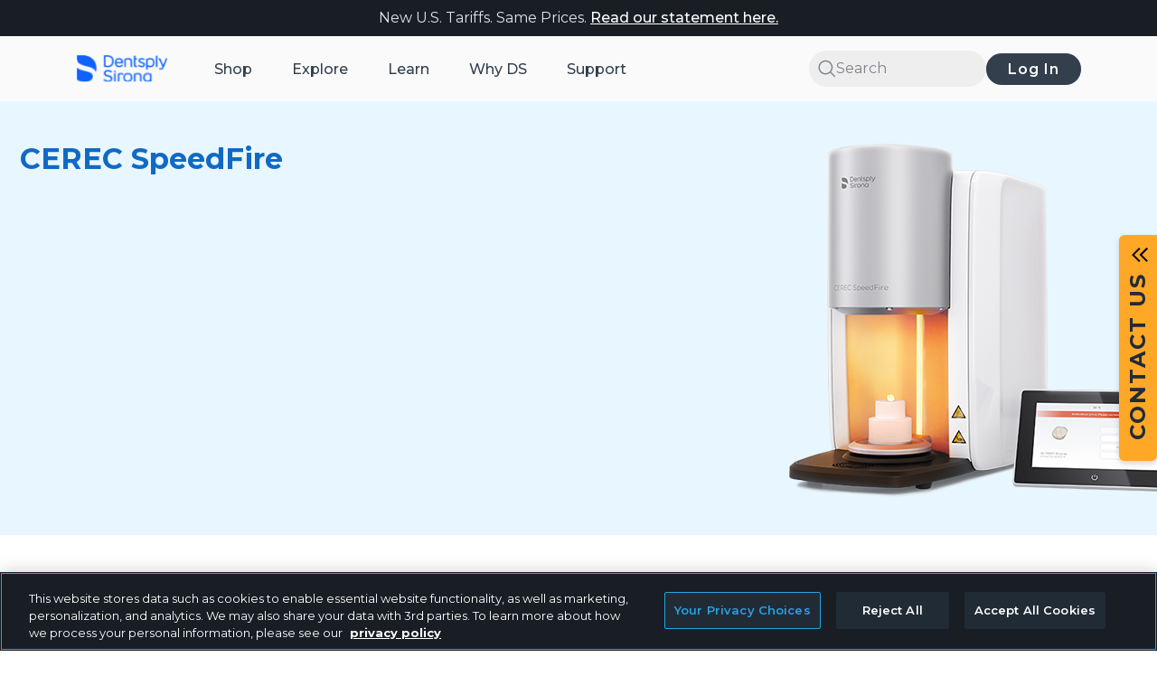

--- FILE ---
content_type: text/html;charset=utf-8
request_url: https://www.dentsplysirona.com/en-us/discover/discover-by-brand/cerec-speedfire.html
body_size: 40233
content:

<!DOCTYPE HTML>
<html lang="en-US">
    <head>
    <meta charset="UTF-8"/>
	
    <title>CEREC Speedfire | Dentsply Sirona USA</title>
	<meta name="description" content="Save time and sinter a crown within a few minutes - with the smallest and fastest sintering furnace: Click here to discover CEREC SpeedFire!"/>
	
    <meta name="robots" content="index, follow, noodp, noydir, noarchive"/>
    
	
	
    
    <meta name="template" content="brand-page-template"/>
    <meta name="viewport" content="width=device-width, initial-scale=1"/>
    
    <!-- The Open Graph meta tags -->
    
<meta property="og:title" content="CEREC Speedfire | Dentsply Sirona"/>
<meta property="og:description" content="Save time and sinter a crown within a few minutes - with the smallest and fastest sintering furnace: Click here to discover CEREC SpeedFire!"/>
<meta property="og:image" content="https://career.dentsplysirona.com/content/dam/master/product-procedure-brand-categories/cerec/product-categories/hardware/furnaces/cerec-speedfire/images/CER-image-product-CEREC-SpeedFire.png"/>
 
      
    

 
 
 
 
      
  
    
    
	<script defer="defer" type="text/javascript" src="/.rum/@adobe/helix-rum-js@%5E2/dist/rum-standalone.js"></script>
<link rel="canonical" href="https://www.dentsplysirona.com/en-us/discover/discover-by-brand/cerec-speedfire.html"/>
	
	

    

    
    
    <!-- OneTrust Cookies Consent Notice start for dentsplysirona.com -->
        
    <script src="https://cdn-ukwest.onetrust.com/scripttemplates/otSDKStub.js" data-document-language="true" type="text/javascript" charset="UTF-8" data-domain-script="0191c233-af7f-7080-a3cc-59c12035b230"></script>
    <script type="text/javascript">
    function OptanonWrapper() { }
    </script>
    <!-- OneTrust Cookies Consent Notice end for dentsplysirona.com -->
    
    
    
    
        
    
<link rel="stylesheet" href="/etc.clientlibs/ds-ecom-webapp-dt/clientlibs/clientlib-dependencies.lc-627ce85d5fe967d8d34f73eea134f9a5-lc.min.css" type="text/css">
<link rel="stylesheet" href="/etc.clientlibs/ds-ecom-webapp-dt/clientlibs/clientlib-base.lc-115395aee4034240c63a0e256659d5eb-lc.min.css" type="text/css">
<link rel="stylesheet" href="/etc.clientlibs/ds-ecom-webapp-dt-configurator/clientlibs/ds-ecom-con/react-clientlib.lc-ade72b1f2514fe7135fd350546656a22-lc.min.css" type="text/css">
<link rel="stylesheet" href="/etc.clientlibs/ds-ecom-webapp-dt-coveo/clientlibs/clientlib-dependencies.lc-d41d8cd98f00b204e9800998ecf8427e-lc.min.css" type="text/css">
<link rel="stylesheet" href="/etc.clientlibs/ds-ecom-webapp-dt/clientlibs/clientlib-site.lc-965a0cd9c71a2a08afb7953c9132223c-lc.min.css" type="text/css">



        
    
<script src="/etc.clientlibs/clientlibs/granite/jquery.lc-7842899024219bcbdb5e72c946870b79-lc.min.js"></script>
<script src="/etc.clientlibs/clientlibs/granite/utils.lc-e7bf340a353e643d198b25d0c8ccce47-lc.min.js"></script>



    
    
    
    
    
    <!--<sly data-sly-resource="contexthub"/>-->
    
    <link href="https://fonts.googleapis.com/icon?family=Material+Icons|Material+Icons+Outlined" rel="stylesheet"/>
    <link href="https://fonts.googleapis.com/css2?family=Open+Sans:ital,wght@0,400;0,600;0,700;1,400&display=swap" rel="stylesheet"/>
    
    
    <link/>

<link rel="icon" type="image/ico" href="/etc.clientlibs/ds-ecom-webapp-dt/clientlibs/clientlib-site/resources/favicons/favicon.ico" media="(prefers-color-scheme: dark)"/>
<link rel="icon" type="image/ico" href="/etc.clientlibs/ds-ecom-webapp-dt/clientlibs/clientlib-site/resources/favicons/favicon-blue.ico" media="(prefers-color-scheme: light)"/>
<link rel="icon" type="image/png" sizes="16x16" href="/etc.clientlibs/ds-ecom-webapp-dt/clientlibs/clientlib-site/resources/favicons/favicon-16x16.png" media="(prefers-color-scheme: dark)"/>
<link rel="icon" type="image/png" sizes="16x16" href="/etc.clientlibs/ds-ecom-webapp-dt/clientlibs/clientlib-site/resources/favicons/favicon-blue-16x16.png" media="(prefers-color-scheme: light)"/>
<link rel="icon" type="image/png" sizes="32x32" href="/etc.clientlibs/ds-ecom-webapp-dt/clientlibs/clientlib-site/resources/favicons/favicon-32x32.png" media="(prefers-color-scheme: dark)"/>
<link rel="icon" type="image/png" sizes="32x32" href="/etc.clientlibs/ds-ecom-webapp-dt/clientlibs/clientlib-site/resources/favicons/favicon-blue-32x32.png" media="(prefers-color-scheme: light)"/>
<link rel="icon" type="image/png" sizes="96x96" href="/etc.clientlibs/ds-ecom-webapp-dt/clientlibs/clientlib-site/resources/favicons/favicon-96x96.png" media="(prefers-color-scheme: dark)"/>
<link rel="icon" type="image/png" sizes="96x96" href="/etc.clientlibs/ds-ecom-webapp-dt/clientlibs/clientlib-site/resources/favicons/favicon-blue-96x96.png" media="(prefers-color-scheme: light)"/>
<link rel="icon" type="image/png" sizes="192x192" href="/etc.clientlibs/ds-ecom-webapp-dt/clientlibs/clientlib-site/resources/favicons/android-icon-192x192.png" media="(prefers-color-scheme: dark)"/>
<link rel="icon" type="image/png" sizes="192x192" href="/etc.clientlibs/ds-ecom-webapp-dt/clientlibs/clientlib-site/resources/favicons/android-icon-blue-192x192.png" media="(prefers-color-scheme: light)"/>
<link rel="apple-touch-icon" sizes="57x57" href="/etc.clientlibs/ds-ecom-webapp-dt/clientlibs/clientlib-site/resources/favicons/apple-touch-icon-57x57.png" media="(prefers-color-scheme: dark)"/>
<link rel="apple-touch-icon" sizes="57x57" href="/etc.clientlibs/ds-ecom-webapp-dt/clientlibs/clientlib-site/resources/favicons/apple-touch-icon-blue-57x57.png" media="(prefers-color-scheme: light)"/>
<link rel="apple-touch-icon" sizes="60x60" href="/etc.clientlibs/ds-ecom-webapp-dt/clientlibs/clientlib-site/resources/favicons/apple-touch-icon-60x60.png" media="(prefers-color-scheme: dark)"/>
<link rel="apple-touch-icon" sizes="60x60" href="/etc.clientlibs/ds-ecom-webapp-dt/clientlibs/clientlib-site/resources/favicons/apple-touch-icon-blue-60x60.png" media="(prefers-color-scheme: light)"/>
<link rel="apple-touch-icon" sizes="72x72" href="/etc.clientlibs/ds-ecom-webapp-dt/clientlibs/clientlib-site/resources/favicons/apple-touch-icon-72x72.png" media="(prefers-color-scheme: dark)"/>
<link rel="apple-touch-icon" sizes="72x72" href="/etc.clientlibs/ds-ecom-webapp-dt/clientlibs/clientlib-site/resources/favicons/apple-touch-icon-blue-72x72.png" media="(prefers-color-scheme: light)"/>
<link rel="apple-touch-icon" sizes="76x76" href="/etc.clientlibs/ds-ecom-webapp-dt/clientlibs/clientlib-site/resources/favicons/apple-touch-icon-76x76.png" media="(prefers-color-scheme: dark)"/>
<link rel="apple-touch-icon" sizes="76x76" href="/etc.clientlibs/ds-ecom-webapp-dt/clientlibs/clientlib-site/resources/favicons/apple-touch-icon-blue-76x76.png" media="(prefers-color-scheme: light)"/>
<link rel="apple-touch-icon" sizes="114x114" href="/etc.clientlibs/ds-ecom-webapp-dt/clientlibs/clientlib-site/resources/favicons/apple-touch-icon-114x114.png" media="(prefers-color-scheme: dark)"/>
<link rel="apple-touch-icon" sizes="114x114" href="/etc.clientlibs/ds-ecom-webapp-dt/clientlibs/clientlib-site/resources/favicons/apple-touch-icon-blue-114x114.png" media="(prefers-color-scheme: light)"/>
<link rel="apple-touch-icon" sizes="120x120" href="/etc.clientlibs/ds-ecom-webapp-dt/clientlibs/clientlib-site/resources/favicons/apple-touch-icon-120x120.png" media="(prefers-color-scheme: dark)"/>
<link rel="apple-touch-icon" sizes="120x120" href="/etc.clientlibs/ds-ecom-webapp-dt/clientlibs/clientlib-site/resources/favicons/apple-touch-icon-blue-120x120.png" media="(prefers-color-scheme: light)"/>
<link rel="apple-touch-icon" sizes="144x144" href="/etc.clientlibs/ds-ecom-webapp-dt/clientlibs/clientlib-site/resources/favicons/apple-touch-icon-144x144.png" media="(prefers-color-scheme: dark)"/>
<link rel="apple-touch-icon" sizes="144x144" href="/etc.clientlibs/ds-ecom-webapp-dt/clientlibs/clientlib-site/resources/favicons/apple-touch-icon-blue-144x144.png" media="(prefers-color-scheme: light)"/>
<link rel="apple-touch-icon" sizes="152x152" href="/etc.clientlibs/ds-ecom-webapp-dt/clientlibs/clientlib-site/resources/favicons/apple-touch-icon-152x152.png" media="(prefers-color-scheme: dark)"/>
<link rel="apple-touch-icon" sizes="152x152" href="/etc.clientlibs/ds-ecom-webapp-dt/clientlibs/clientlib-site/resources/favicons/apple-touch-icon-blue-152x152.png" media="(prefers-color-scheme: light)"/>
<link rel="apple-touch-icon" sizes="180x180" href="/etc.clientlibs/ds-ecom-webapp-dt/clientlibs/clientlib-site/resources/favicons/apple-touch-icon-180x180.png" media="(prefers-color-scheme: dark)"/>
<link rel="apple-touch-icon" sizes="180x180" href="/etc.clientlibs/ds-ecom-webapp-dt/clientlibs/clientlib-site/resources/favicons/apple-touch-icon-blue-180x180.png" media="(prefers-color-scheme: light)"/>

<link rel="manifest" href="/etc.clientlibs/ds-ecom-webapp-dt/clientlibs/clientlib-site/resources/favicons/manifest.json"/>

    
    
    
<script>
   (function (document) {
      function onDocumentReady() {
        loadDigitalData();
      }
      if (document.readyState !== 'loading') {
        onDocumentReady();
      } else {
        document.addEventListener('DOMContentLoaded', onDocumentReady);
      }
   })(window.document);

   function loadDigitalData(){
      var data = getUserData ();
   
   if(data.loginStatus){
      window.digitalData = window.digitalData || 
     {
           "pageInfo":{      
                 "pageName" : "CEREC SpeedFire",
                 "categoryType": "Discover by Brand",
                 "pageURL": window.location.href
                    },
           "functionalDomain" : "Discover",
           "environment" : "cloud",
           "loyalty":{},
           "customer":{
              "customerID": data.customerId ? data.customerId : 'NA'
           },
           "user":{
                  "country" : data.countryCode ? data.countryCode : 'NA',
   			   "countryCode" : data.countryCode ? data.countryCode : 'NA',
   			   "currency" : data.currency ? data.currency : 'NA',
   			   "language" : data.language ? data.language : 'NA',
   			   "isLogin" : data.isLogin ? data.isLogin : 'NA',
   			   "customerAccountRole" : data.customerAccountRole ? data.customerAccountRole : 'NA',
   			   "dentsplyCustomerRole" : data.dentsplyCustomerRole ? data.dentsplyCustomerRole : 'NA',
   			   "eligibleForIndirect" : data.eligibleForIndirect ? data.eligibleForIndirect : 'NA',
   			   "loyaltyEnabled" : data.loyaltyEnabled ? data.loyaltyEnabled : 'NA',
                  "unitsCount" : data.unitsCount ? data.unitsCount : 'NA',
                  "erpCodes" : data.erpCodes ? data.erpCodes : "NA",
   			   "id" : {
   				   "primaryLicenceNumber" : data.primaryLicenceNumber ? data.primaryLicenceNumber : 'NA',
   				   "taxId" : data.taxId ? data.taxId : 'NA',
   				   "azureId" : data.azureId ? data.azureId : 'NA'
   			   },
   			   "account" : {
   			       "status" : data.accountStatus ? data.accountStatus : 'NA',
   				   "currentCustomerRole" : data.accountCurrentCustomerRole ? data.accountCurrentCustomerRole : 'NA'
   			   }
                    },
           "events": []
     };
   
   } else {
	  let country = "";
      if(window.CONSTANTS != undefined && window.CONSTANTS.country != undefined){
    	  country = window.CONSTANTS.country;
      }
      window.digitalData = window.digitalData || 
     {
           "pageInfo":{      
                 "pageName" : "CEREC SpeedFire",
                 "categoryType": "Discover by Brand",
                 "pageURL": window.location.href
                    },
           "functionalDomain" : "Discover",
           "environment" : "cloud",
           "loyalty":{},
           "customer":{},
           "user":{
   
   			   "countryCode" : country,
   			   "country" : country,
   			   "language" : "en_US",
   			   "isLogin" : data.isLogin ? data.isLogin : 'NA'
                    },
           "events": []
     };
   
    }
   };
   
</script>
    
    
<script>
window.apiEndPoints= JSON.stringify({"serverUrl":"https://configure.dentsplysirona.com","userDetailsPath":"/shop.hybris.go/rest/v2/usaNaSite/customers/current/info?lang\u003d{locale}","loyaltyPointsPath":"/shop.hybris.go/rest/v2/usaNaSite/loyalty/points","endpointLogin":"/dentsplyazuresso/saml/login","endpointLogout":"/shop.hybris.go/rest/v1/customers/sso/logout","adobeIOendpoint":"https://58919-cifintegration.adobeioruntime.net/api/v1/web/hybris-graphql/dispatcher","searchTypeaheadPath":"/shop.hybris.go/rest/v1/usaNaSite/products/typeAhead","productSearchPath":"/shop.hybris.go/rest/v2/usaNaSite/products/search/secured","lastOrderedProductPath":"/shop.hybris.go/rest/v2/usaNaSite/products/search/{sku}/purchases/last","addToFavoritesPath":"/shop.hybris.go/rest/v2/usaNaSite/products/search/favorites/{sku}","addToCartPath":"/shop.hybris.go/rest/v1/usaNaSite/cart/entry?code\u003d{sku}\u0026qty\u003d{qty}","miniCartPath":"/shop.hybris.go/rest/v1/usaNaSite/cart/miniCart","dsPointEligibilityPath":"/shop.hybris.go/rest/v2/usaNaSite/loyalty/products/{sku}","defaultSiteValue":"usaNaSite","proxyEnabled":"true","proxyPath":"/shop.hybris.go","bulkPriceQuantityPath":"/shop.hybris.go/rest/v1/usaNaSite/products/{sku}/price/range?quantity\u003d{qty}","resetPassword":"/dentsplyazuresso/oauth2/resetPassword/redirect","changePassword":"/dentsplyazuresso/oauth2/changePassword/redirect","updateProfile":"/dentsplyazuresso/oauth2/updateProfile/redirect","inviteUserJoinPath":"/shop.hybris.go/rest/v2/usaNaSite/accounts/join","promoBundleProductsPath":"/shop.hybris.go/rest/v1/usaNaSite/bundles/bundleProducts","promoBundleDetailsPath":"/shop.hybris.go/rest/v1/usaNaSite/bundles/bundle-details-for-code"});
window.site= 'usaNaSite';
window.locale= 'en_US';
window.msGoUrl= 'https://58919-cifintegration.adobeioruntime.net/api/v1/web/ms-layer/rest';

var dentsply = window.dentsply || {};
dentsply.ns = function() {
    var obj = window.dentsply;
    for (var x = 0, len = arguments.length; x < len; x++) {
        var ns = arguments[x];
        obj[ns] = obj[ns] || {};
        obj = obj[ns];
    }
    return obj;
};
</script>

    
    

<script>window.CONSTANTS = JSON.parse('{\x22hideStockLevelStatus\x22:false,\x22shopHomePageUrl\x22:\x22https:\/\/www.dentsplysirona.com\/en\u002Dus\/shop.html\x22,\x22hybrisGoBaseUrl\x22:\x22\/en\u002Dus.hybris.go\/rest\/v1\x22,\x22orderDetailsPageUrl\x22:\x22https:\/\/www.dentsplysirona.com\/en\u002Dus\/shop\/user\/my\u002Daccount\/orders\/order\u002Ddetails.html\x22,\x22disableCoveo\x22:false,\x22dateFormat\x22:\x22MMM D, YYYY\x22,\x22managePracticeAccountsUrl\x22:\x22https:\/\/www.dentsplysirona.com\/en\u002Dus\/shop\/user\/practice\u002Dmanagement\/manage\u002Dpractice\u002Daccounts.html\x22,\x22reCaptchaV3SiteKey\x22:\x226LdnE8QZAAAAALyc0KB4nVhPlW3\u002D2koto06dcuHd\x22,\x22privacyPageUrl\x22:\x22https:\/\/www.dentsplysirona.com\/en\u002Dus\/legal\/privacy\u002Dpolicy.html\x22,\x22organizationId\x22:\x22dentsplyinternationalproduction11rbzk734\x22,\x22contactPageUrl\x22:\x22https:\/\/www.dentsplysirona.com\/en\u002Dus\/support\/contact\u002Dsupport.html\x22,\x22distributorsPageUrls\x22:[\x22https:\/\/www.dentsplysirona.com\/en\u002Dus\/shop\/user\/my\u002Daccount\/preferred\u002Ddistributors.html\x22],\x22loyalylandingpage\x22:\x22https:\/\/www.dentsplysirona.com\/en\u002Dus\/shop\/user\/one\u002Dds\/one\u002Dds\u002Dloyalty\u002Dprofile.html\x22,\x22shoppingCartPageUrl\x22:\x22https:\/\/www.dentsplysirona.com\/en\u002Dus\/shop\/cart.html\x22,\x22isReCaptchaV3Disabled\x22:false,\x22returnPolicyPage\x22:\x22https:\/\/www.dentsplysirona.com\/en\u002Dus\/legal\/return\u002Dpolicy.html\x22,\x22svgExporterUrl\x22:\x22\/content\/dentsply\u002Dsirona\u002Ddt.getsprite.svg\x22,\x22addPracticeAccountUrl\x22:\x22https:\/\/www.dentsplysirona.com\/en\u002Dus\/shop\/user\/practice\u002Dmanagement\/manage\u002Dpractice\u002Daccounts\/add\u002Da\u002Dpractice\u002Daccount.html\x22,\x22authorizedPaymentMethodsUrl\x22:\x22https:\/\/www.dentsplysirona.com\/en\u002Dus\/shop\/user\/practice\u002Dmanagement\/practice\u002Dpayment\u002Dmethods.html\x22,\x22errorPages\x22:{\x22500\x22:\x22https:\/\/www.dentsplysirona.com\/en\u002Dus\/errors\/500.html\x22,\x22403\x22:\x22https:\/\/www.dentsplysirona.com\/en\u002Dus\/errors\/403.html\x22,\x22404\x22:\x22https:\/\/www.dentsplysirona.com\/en\u002Dus\/errors\/404.html\x22},\x22quickViewLinkLabel\x22:\x22Quick View\x22,\x22displayDsPointsBasedOnLoyalty\x22:false,\x22academyTrackingId\x22:\x22nabuyds_en\x22,\x22resourcePath\x22:\x22\/content\/dentsply\u002Dsirona\u002Ddt\/us\/en\/discover\/discover\u002Dby\u002Dbrand\/cerec\u002Dspeedfire\/jcr:content\/page\u002Dconfig\x22,\x22loyaltyPageUrls\x22:[\x22https:\/\/www.dentsplysirona.com\/en\u002Dus\/shop\/user\/one\u002Dds\/one\u002Dds\u002Dloyalty\u002Dprofile.html\x22],\x22pageType\x22:\x22discover\x22,\x22checkoutPageUrl\x22:\x22https:\/\/www.dentsplysirona.com\/en\u002Dus\/shop\/cart\/check\u002Dout.html\x22,\x22isBusinessTypeEnabled\x22:false,\x22accessTokenCookieName\x22:\x22accessToken\x22,\x22academyHomePageUrl\x22:\x22https:\/\/www.dentsplysirona.com\/en\u002Dus\/learn.html\x22,\x22checkoutPageAcademyUrl\x22:\x22https:\/\/www.dentsplysirona.com\/en\u002Dus\/shop\/cart\/check\u002Dout.html\x22,\x22myaccount\x22:{\x22userInfoUrl\x22:\x22https:\/\/www.dentsplysirona.com\/en\u002Dus\/_jcr_content.getuserinfo.json\x22,\x22changePasswordUrl\x22:\x22\/services\/dentsply\/sso\/changePassword\x22,\x22loginUrl\x22:\x22\/services\/dentsply\/sso\/login\x22,\x22logoutUrl\x22:\x22\/en\u002Dus\/authenticate.html\x22,\x22resourcePath\x22:\x22\/content\/dentsply\u002Dsirona\u002Ddt\/us\/en\x22,\x22resetPasswordUrl\x22:\x22\/services\/dentsply\/sso\/resetPassword\x22,\x22language\x22:\x22en\x22,\x22updateProfileUrl\x22:\x22\/services\/dentsply\/sso\/updateProfile\x22,\x22loginRedirectUrl\x22:\x22\/services\/dentsply\/sso\/loginRedirect\x22,\x22defaultProductCatalog\x22:\x22mfgClassProductCatalog\x22,\x22commerceInfoUrl\x22:\x22https:\/\/www.dentsplysirona.com\/en\u002Dus\/_jcr_content.getcommerceinfo.json\x22,\x22registrationUrl\x22:\x22\/services\/dentsply\/sso\/register\x22},\x22orderPlacedUrl\x22:\x22https:\/\/www.dentsplysirona.com\/en\u002Dus\/shop\/cart\/check\u002Dout\/thank\u002Dyou.html\x22,\x22favoriteProductsPageUrl\x22:\x22https:\/\/www.dentsplysirona.com\/en\u002Dus\/shop\/user\/my\u002Daccount\/favorite\u002Dproducts.html\x22,\x22hybrisGoUrlV2\x22:\x22\/en\u002Dus.hybris.go\/rest\/v2\/usaNaSite\x22,\x22personalPaymentMethodsUrl\x22:\x22https:\/\/www.dentsplysirona.com\/en\u002Dus\/shop\/user\/my\u002Daccount\/personal\u002Dpayment\u002Dmethods.html\x22,\x22checkoutPaymentUrl\x22:\x22https:\/\/www.dentsplysirona.com\/en\u002Dus\/shop\/cart\/check\u002Dout\/step\u002D1.html\x22,\x22chat\x22:{\x22csLink\x22:\x22https:\/\/dentsplysirona.secure.force.com\/liveAgentSetupFlow\x22,\x22chatId\x22:\x2200D200000001dDc\x22,\x22onlineText\x22:\x22Online\x22,\x22offlineText\x22:\x22Offline\x22,\x22language\x22:\x22en\x22,\x22myLink\x22:\x22https:\/\/dentsplysirona.my.salesforce.com\x22,\x22parameters\x22:{\x22baseLiveAgentContentURL\x22:\x22https:\/\/c.la3\u002Dc1\u002Dfra.salesforceliveagent.com\/content\x22,\x22deploymentId\x22:\x225720J000000Gojj\x22,\x22buttonId\x22:\x225730J000000fxY0\x22,\x22baseLiveAgentURL\x22:\x22https:\/\/d.la3\u002Dc1\u002Dfra.salesforceliveagent.com\/chat\x22,\x22eswLiveAgentDevName\x22:\x22US_DT_Chat_Support\x22,\x22isOfflineSupportEnabled\x22:false},\x22enabled\x22:false,\x22liveAgent\x22:\x22US_DT_Chat_Support\x22,\x22embeddedUrl\x22:\x22https:\/\/dentsplysirona.my.salesforce.com\/embeddedservice\/5.0\/esw.min.js\x22},\x22loyaltyPointsTermsAndConditions\x22:\x22https:\/\/www.dentsplysirona.com\/en\u002Dus\/customer\u002Dsupport\/one\u002Dds\u002Dloyalty\u002Dbenefits\/one\u002Dds\u002Dloyalty\u002Dbenefits\u002Dterms\u002Dconditions.html\x22,\x22isPerformPagesRedirects\x22:true,\x22addBundleToCartLabel\x22:\x22Add bundle to cart\x22,\x22currencyCode\x22:\x22USD\x22,\x22quickShopPagePath\x22:\x22https:\/\/www.dentsplysirona.com\/en\u002Dus\/shop\/quick\u002Dshop.html\x22,\x22enableStudent\x22:true,\x22country\x22:\x22US\x22,\x22configData\x22:\x22\x22,\x22myProfilePageUrl\x22:\x22https:\/\/www.dentsplysirona.com\/en\u002Dus\/shop\/user\/my\u002Daccount\/my\u002Dprofile.html\x22,\x22rrpPriceLabelText\x22:\x22\x22,\x22homePageUrl\x22:\x22https:\/\/www.dentsplysirona.com\/en\u002Dus.html\x22,\x22static_renditions\x22:{\x22VIDEO_LINE\x22:{\x22desktop\x22:\x22CONTENT_CAROUSEL_CARD\x22,\x22mobile\x22:\x22SEARCH_RESULT_CARD\x22},\x22PDP_CONTENT_CARD\x22:{\x22desktop\x22:\x22PDP_CONTENT_CARD\x22,\x22mobile\x22:\x22PDP_CONTENT_CARD\x22},\x22EVENT_DETAILS_PAGE\x22:{\x22desktop\x22:\x22COURSE_MAIN\x22,\x22mobile\x22:\x22COURSE_MAIN_MOBILE\x22},\x22PRODUCT_TILE\x22:{\x22desktop\x22:\x22CARD\x22,\x22mobile\x22:\x22CARD\x22},\x22COURSE_LINE\x22:{\x22desktop\x22:\x22CONTENT_CAROUSEL_CARD\x22,\x22mobile\x22:\x22SEARCH_RESULT_CARD\x22},\x22USER_CARD\x22:{\x22desktop\x22:\x22CARD\x22,\x22mobile\x22:\x22CARD\x22},\x22EVENT_LINE\x22:{\x22desktop\x22:\x22CONTENT_CAROUSEL_CARD\x22,\x22mobile\x22:\x22SEARCH_RESULT_CARD\x22},\x22NEWS_SLIDER\x22:{\x22desktop\x22:\x22CONTENT_CAROUSEL_CARD\x22,\x22mobile\x22:\x22CONTENT_CAROUSEL_CARD\x22},\x22TEASER_CARD\x22:{\x22desktop\x22:\x22CONTENT_CARD_SMALL\x22,\x22mobile\x22:\x22CONTENT_CARD_LARGE\x22},\x22LIVE_TRAINING_CARD\x22:{\x22desktop\x22:\x22CARD\x22,\x22mobile\x22:\x22CARD\x22},\x22COMPACT_BANNER\x22:{\x22desktop\x22:\x22HERO_INSET\x22,\x22mobile\x22:\x22HERO_INSET_MOBILE\x22},\x22REORDER_PRODUCT_CARD\x22:{\x22desktop\x22:\x22CARD\x22,\x22mobile\x22:\x22CARD\x22},\x22VIDEO_FEED\x22:{\x22desktop\x22:\x22CONTENT_CAROUSEL_CARD\x22,\x22mobile\x22:\x22SEARCH_RESULT_CARD\x22},\x22CHAPTER\x22:{\x22desktop\x22:\x22CONTENT_CARD_LARGE\x22,\x22mobile\x22:\x22CONTENT_CARD_LARGE\x22},\x22COURSE_DETAILS_PAGE\x22:{\x22desktop\x22:\x22COURSE_MAIN\x22,\x22mobile\x22:\x22COURSE_MAIN_MOBILE\x22},\x22COURSES_SLIDER\x22:{\x22desktop\x22:\x22CONTENT_CAROUSEL_CARD\x22,\x22mobile\x22:\x22CONTENT_CAROUSEL_CARD\x22},\x22RECENTLY_VIEWED_PRODUCT_CARD\x22:{\x22desktop\x22:\x22CARD\x22,\x22mobile\x22:\x22CARD\x22},\x22TITLE_BANNER\x22:{\x22desktop\x22:\x22HERO_INSET\x22,\x22mobile\x22:\x22HERO_INSET_MOBILE\x22},\x22EVENTS_SLIDER\x22:{\x22desktop\x22:\x22CONTENT_CAROUSEL_CARD\x22,\x22mobile\x22:\x22CONTENT_CAROUSEL_CARD\x22},\x22VIDEO_SLIDER\x22:{\x22desktop\x22:\x22CONTENT_CAROUSEL_CARD\x22,\x22mobile\x22:\x22CONTENT_CAROUSEL_CARD\x22},\x22COURSE_FEED\x22:{\x22desktop\x22:\x22CONTENT_CAROUSEL_CARD\x22,\x22mobile\x22:\x22SEARCH_RESULT_CARD\x22},\x22THE_3_BENEFITS\x22:{\x22desktop\x22:\x22CONTENT_CARD_LARGE\x22,\x22mobile\x22:\x22CONTENT_CARD_LARGE\x22},\x22SPEAKER_DETAILS_PAGE\x22:{\x22desktop\x22:\x22BOX\x22,\x22mobile\x22:\x22BOX\x22}},\x22loginInformationPageUrl\x22:\x22https:\/\/www.dentsplysirona.com\/en\u002Dus\/shop\/registration\u002Doptimization\/login\u002Dinformation.html\x22,\x22distributorAuthSuccessUrl\x22:\x22\/en\u002Dus\/distributor\u002Dauthorization\u002Dsuccess.html\x22,\x22quickOrderPageUrl\x22:\x22https:\/\/www.dentsplysirona.com\/en\u002Dus\/shop\/user\/my\u002Daccount\/quick\u002Dorder.html\x22,\x22courseDetailsPageUrl\x22:\x22https:\/\/www.dentsplysirona.com\/en\u002Dus\/learn\/education\/course\u002Ddetails.html\x22,\x22reCaptchaSiteKey\x22:\x226Ldn4wsUAAAAAP3p_ufO9KyMS0W6s\u002DoHGn\u002DSFSP2\x22,\x22coveoContentTrackingID\x22:\x22nabuyds_en\x22,\x22csrfCookieName\x22:\x22dentsplyCsrfCookies\/\x22,\x22hybrisGoDirectShopUrl\x22:\x22\/en\u002Dus.hybrisdirect.go\/rest\/v1\/usaNaSite\x22,\x22pathname\x22:\x22en\u002Dus\/discover\/discover\u002Dby\u002Dbrand\/cerec\u002Dspeedfire\x22,\x22distributorAuthCancelUrl\x22:\x22\/en\u002Dus\/distributor\u002Dauthorization\u002Dcancel.html\x22,\x22shopTrackingId\x22:\x22nabuyds_en\x22,\x22shopViewUrl\x22:\x22\x22,\x22pharmaProductNotificationText\x22:\x22\x22,\x22isLoyaltyEnabled\x22:true,\x22practiceDetails\x22:\x22https:\/\/www.dentsplysirona.com\/en\u002Dus\/shop\/user\/practice\u002Dmanagement\/practice\u002Ddetail\u002Dpage.html\x22,\x22hybrisGoBaseUrlV2\x22:\x22\/en\u002Dus.hybris.go\/rest\/v2\x22,\x22hybrisGoUrl\x22:\x22\/en\u002Dus.hybris.go\/rest\/v1\/usaNaSite\x22,\x22myAccountPageUrl\x22:\x22https:\/\/www.dentsplysirona.com\/en\u002Dus\/shop\/user\/my\u002Daccount.html\x22,\x22registerForPracticeAccountUrl\x22:\x22https:\/\/www.dentsplysirona.com\/en\u002Dus\/shop\/user\/my\u002Daccount\/my\u002Dprofile\/add\u002Da\u002Dpractice\u002Daccount.html\x22,\x22defaultHybrisImage\x22:[],\x22deniedPages\x22:{\x22ANONYMOUS\x22:[\x22https:\/\/www.dentsplysirona.com\/en\u002Dus\/shop\/user\/my\u002Daccount\/preferred\u002Ddistributors.html\x22,\x22https:\/\/www.dentsplysirona.com\/en\u002Dus\/shop\/user\/my\u002Daccount\/orders\/order\u002Ddetails.html\x22,\x22https:\/\/www.dentsplysirona.com\/en\u002Dus\/shop\/user\/practice\u002Dmanagement\/manage\u002Dpractice\u002Daccounts.html\x22,\x22https:\/\/www.dentsplysirona.com\/en\u002Dus\/shop\/user\/my\u002Deducation.html\x22,\x22https:\/\/www.dentsplysirona.com\/en\u002Dus\/shop\/user\/thank\u002Dyou.html\x22,\x22https:\/\/www.dentsplysirona.com\/en\u002Dus\/shop\/user\/ds\u002Dpoints\u002Dplus.html\x22,\x22https:\/\/www.dentsplysirona.com\/en\u002Dus\/shop\/user\/practice\u002Dmanagement\/manage\u002Dpractice\u002Daccounts\/edit\u002Dpractice\u002Daccount.html\x22,\x22https:\/\/www.dentsplysirona.com\/en\u002Dus\/shop\/user\/my\u002Daccount\/favorite\u002Dproducts.html\x22,\x22https:\/\/www.dentsplysirona.com\/en\u002Dus\/shop\/user\/one\u002Dds\/one\u002Dds\u002Dloyalty\u002Dprofile.html\x22,\x22https:\/\/www.dentsplysirona.com\/en\u002Dus\/shop\/user\/my\u002Daccount\/shipments.html\x22,\x22https:\/\/www.dentsplysirona.com\/en\u002Dus\/shop\/user\/practice\u002Dmanagement\/pending\u002Daccess\u002Drequest.html\x22,\x22https:\/\/www.dentsplysirona.com\/en\u002Dus\/shop\/user\/my\u002Daccount\/orders.html\x22,\x22https:\/\/www.dentsplysirona.com\/en\u002Dus\/shop\/user\/practice\u002Dmanagement\/manage\u002Dpractice\u002Daccounts\/add\u002Da\u002Dpractice\u002Daccount.html\x22,\x22https:\/\/www.dentsplysirona.com\/en\u002Dus\/shop\/cart\/check\u002Dout\/thank\u002Dyou.html\x22,\x22https:\/\/www.dentsplysirona.com\/en\u002Dus\/shop\/user\/my\u002Daccount\/my\u002Dprofile\/add\u002Da\u002Dpractice\u002Daccount.html\x22,\x22https:\/\/www.dentsplysirona.com\/en\u002Dus\/shop\/cart\/check\u002Dout\/step\u002D1.html\x22,\x22https:\/\/www.dentsplysirona.com\/en\u002Dus\/shop\/user\/my\u002Daccount\/personal\u002Dpayment\u002Dmethods.html\x22,\x22https:\/\/www.dentsplysirona.com\/en\u002Dus\/shop\/user\/practice\u002Dmanagement\/practice\u002Dpayment\u002Dmethods\/add\u002Da\u002Dpayment\u002Dmethod.html\x22,\x22https:\/\/www.dentsplysirona.com\/en\u002Dus\/shop\/user\/my\u002Daccount\/quick\u002Dorder.html\x22,\x22https:\/\/www.dentsplysirona.com\/en\u002Dus\/shop\/user\/my\u002Daccount\/personal\u002Dpayment\u002Dmethods\/add\u002Dpersonal\u002Dpayment\u002Dmethods.html\x22,\x22https:\/\/www.dentsplysirona.com\/en\u002Dus\/shop\/user\/practice\u002Dmanagement\/practice\u002Ddetail\u002Dpage.html\x22,\x22https:\/\/www.dentsplysirona.com\/en\u002Dus\/shop\/user\/one\u002Dds.html\x22,\x22https:\/\/www.dentsplysirona.com\/en\u002Dus\/shop\/user\/practice\u002Dmanagement.html\x22,\x22https:\/\/www.dentsplysirona.com\/en\u002Dus\/shop\/user\/ds\u002Dpoints\u002Dplus\/ds\u002Dpoints\u002Dprofile.html\x22,\x22https:\/\/www.dentsplysirona.com\/en\u002Dus\/shop\/user\/practice\u002Dmanagement\/user\u002Daccess\u002Dmanagement.html\x22,\x22https:\/\/www.dentsplysirona.com\/en\u002Dus\/shop\/user.html\x22,\x22https:\/\/www.dentsplysirona.com\/en\u002Dus\/shop\/user\/my\u002Deducation\/clinical\u002Daccelerator\u002Dvouchers.html\x22,\x22https:\/\/www.dentsplysirona.com\/en\u002Dus\/shop\/user\/my\u002Daccount\/my\u002Dsales\u002Dteam.html\x22,\x22https:\/\/www.dentsplysirona.com\/en\u002Dus\/shop\/user\/practice\u002Dmanagement\/practice\u002Dpayment\u002Dmethods.html\x22,\x22https:\/\/www.dentsplysirona.com\/en\u002Dus\/shop\/user\/my\u002Daccount.html\x22,\x22https:\/\/www.dentsplysirona.com\/en\u002Dus\/shop\/user\/my\u002Daccount\/my\u002Dprofile.html\x22,\x22https:\/\/www.dentsplysirona.com\/en\u002Dus\/shop\/user\/my\u002Daccount\/preferred\u002Ddistributors\x22,\x22https:\/\/www.dentsplysirona.com\/en\u002Dus\/shop\/user\/my\u002Daccount\/orders\/order\u002Ddetails\x22,\x22https:\/\/www.dentsplysirona.com\/en\u002Dus\/shop\/user\/practice\u002Dmanagement\/manage\u002Dpractice\u002Daccounts\x22,\x22https:\/\/www.dentsplysirona.com\/en\u002Dus\/shop\/user\/my\u002Deducation\x22,\x22https:\/\/www.dentsplysirona.com\/en\u002Dus\/shop\/user\/thank\u002Dyou\x22,\x22https:\/\/www.dentsplysirona.com\/en\u002Dus\/shop\/user\/ds\u002Dpoints\u002Dplus\x22,\x22https:\/\/www.dentsplysirona.com\/en\u002Dus\/shop\/user\/practice\u002Dmanagement\/manage\u002Dpractice\u002Daccounts\/edit\u002Dpractice\u002Daccount\x22,\x22https:\/\/www.dentsplysirona.com\/en\u002Dus\/shop\/user\/my\u002Daccount\/favorite\u002Dproducts\x22,\x22https:\/\/www.dentsplysirona.com\/en\u002Dus\/shop\/user\/one\u002Dds\/one\u002Dds\u002Dloyalty\u002Dprofile\x22,\x22https:\/\/www.dentsplysirona.com\/en\u002Dus\/shop\/user\/my\u002Daccount\/shipments\x22,\x22https:\/\/www.dentsplysirona.com\/en\u002Dus\/shop\/user\/practice\u002Dmanagement\/pending\u002Daccess\u002Drequest\x22,\x22https:\/\/www.dentsplysirona.com\/en\u002Dus\/shop\/user\/my\u002Daccount\/orders\x22,\x22https:\/\/www.dentsplysirona.com\/en\u002Dus\/shop\/user\/practice\u002Dmanagement\/manage\u002Dpractice\u002Daccounts\/add\u002Da\u002Dpractice\u002Daccount\x22,\x22https:\/\/www.dentsplysirona.com\/en\u002Dus\/shop\/cart\/check\u002Dout\/thank\u002Dyou\x22,\x22https:\/\/www.dentsplysirona.com\/en\u002Dus\/shop\/user\/my\u002Daccount\/my\u002Dprofile\/add\u002Da\u002Dpractice\u002Daccount\x22,\x22https:\/\/www.dentsplysirona.com\/en\u002Dus\/shop\/cart\/check\u002Dout\/step\u002D1\x22,\x22https:\/\/www.dentsplysirona.com\/en\u002Dus\/shop\/user\/my\u002Daccount\/personal\u002Dpayment\u002Dmethods\x22,\x22https:\/\/www.dentsplysirona.com\/en\u002Dus\/shop\/user\/practice\u002Dmanagement\/practice\u002Dpayment\u002Dmethods\/add\u002Da\u002Dpayment\u002Dmethod\x22,\x22https:\/\/www.dentsplysirona.com\/en\u002Dus\/shop\/user\/my\u002Daccount\/quick\u002Dorder\x22,\x22https:\/\/www.dentsplysirona.com\/en\u002Dus\/shop\/user\/my\u002Daccount\/personal\u002Dpayment\u002Dmethods\/add\u002Dpersonal\u002Dpayment\u002Dmethods\x22,\x22https:\/\/www.dentsplysirona.com\/en\u002Dus\/shop\/user\/practice\u002Dmanagement\/practice\u002Ddetail\u002Dpage\x22,\x22https:\/\/www.dentsplysirona.com\/en\u002Dus\/shop\/user\/one\u002Dds\x22,\x22https:\/\/www.dentsplysirona.com\/en\u002Dus\/shop\/user\/practice\u002Dmanagement\x22,\x22https:\/\/www.dentsplysirona.com\/en\u002Dus\/shop\/user\/ds\u002Dpoints\u002Dplus\/ds\u002Dpoints\u002Dprofile\x22,\x22https:\/\/www.dentsplysirona.com\/en\u002Dus\/shop\/user\/practice\u002Dmanagement\/user\u002Daccess\u002Dmanagement\x22,\x22https:\/\/www.dentsplysirona.com\/en\u002Dus\/shop\/user\x22,\x22https:\/\/www.dentsplysirona.com\/en\u002Dus\/shop\/user\/my\u002Deducation\/clinical\u002Daccelerator\u002Dvouchers\x22,\x22https:\/\/www.dentsplysirona.com\/en\u002Dus\/shop\/user\/my\u002Daccount\/my\u002Dsales\u002Dteam\x22,\x22https:\/\/www.dentsplysirona.com\/en\u002Dus\/shop\/user\/practice\u002Dmanagement\/practice\u002Dpayment\u002Dmethods\x22,\x22https:\/\/www.dentsplysirona.com\/en\u002Dus\/shop\/user\/my\u002Daccount\x22,\x22https:\/\/www.dentsplysirona.com\/en\u002Dus\/shop\/user\/my\u002Daccount\/my\u002Dprofile\x22],\x22CONTACT\x22:[\x22https:\/\/www.dentsplysirona.com\/en\u002Dus\/shop\/user\/practice\u002Dmanagement\/manage\u002Dpractice\u002Daccounts\/add\u002Da\u002Dpractice\u002Daccount.html\x22,\x22https:\/\/www.dentsplysirona.com\/en\u002Dus\/shop\/user\/my\u002Daccount\/preferred\u002Ddistributors.html\x22,\x22https:\/\/www.dentsplysirona.com\/en\u002Dus\/shop\/user\/my\u002Daccount\/orders\/order\u002Ddetails.html\x22,\x22https:\/\/www.dentsplysirona.com\/en\u002Dus\/shop\/user\/practice\u002Dmanagement\/manage\u002Dpractice\u002Daccounts.html\x22,\x22https:\/\/www.dentsplysirona.com\/en\u002Dus\/shop\/user\/practice\u002Dmanagement\/practice\u002Dpayment\u002Dmethods\/add\u002Da\u002Dpayment\u002Dmethod.html\x22,\x22https:\/\/www.dentsplysirona.com\/en\u002Dus\/shop\/user\/my\u002Daccount\/quick\u002Dorder.html\x22,\x22https:\/\/www.dentsplysirona.com\/en\u002Dus\/shop\/user\/ds\u002Dpoints\u002Dplus.html\x22,\x22https:\/\/www.dentsplysirona.com\/en\u002Dus\/shop\/user\/practice\u002Dmanagement\/manage\u002Dpractice\u002Daccounts\/edit\u002Dpractice\u002Daccount.html\x22,\x22https:\/\/www.dentsplysirona.com\/en\u002Dus\/shop\/user\/practice\u002Dmanagement\/practice\u002Ddetail\u002Dpage.html\x22,\x22https:\/\/www.dentsplysirona.com\/en\u002Dus\/shop\/user\/my\u002Daccount\/favorite\u002Dproducts.html\x22,\x22https:\/\/www.dentsplysirona.com\/en\u002Dus\/shop\/user\/one\u002Dds.html\x22,\x22https:\/\/www.dentsplysirona.com\/en\u002Dus\/shop\/user\/one\u002Dds\/one\u002Dds\u002Dloyalty\u002Dprofile.html\x22,\x22https:\/\/www.dentsplysirona.com\/en\u002Dus\/shop\/user\/my\u002Daccount\/shipments.html\x22,\x22https:\/\/www.dentsplysirona.com\/en\u002Dus\/shop\/user\/practice\u002Dmanagement.html\x22,\x22https:\/\/www.dentsplysirona.com\/en\u002Dus\/shop\/user\/ds\u002Dpoints\u002Dplus\/ds\u002Dpoints\u002Dprofile.html\x22,\x22https:\/\/www.dentsplysirona.com\/en\u002Dus\/shop\/user\/practice\u002Dmanagement\/user\u002Daccess\u002Dmanagement.html\x22,\x22https:\/\/www.dentsplysirona.com\/en\u002Dus\/shop\/user\/practice\u002Dmanagement\/practice\u002Dpayment\u002Dmethods.html\x22,\x22https:\/\/www.dentsplysirona.com\/en\u002Dus\/shop\/user\/practice\u002Dmanagement\/pending\u002Daccess\u002Drequest.html\x22,\x22https:\/\/www.dentsplysirona.com\/en\u002Dus\/shop\/user\/my\u002Daccount\/orders.html\x22,\x22https:\/\/www.dentsplysirona.com\/en\u002Dus\/shop\/user\/practice\u002Dmanagement\/manage\u002Dpractice\u002Daccounts\/add\u002Da\u002Dpractice\u002Daccount\x22,\x22https:\/\/www.dentsplysirona.com\/en\u002Dus\/shop\/user\/my\u002Daccount\/preferred\u002Ddistributors\x22,\x22https:\/\/www.dentsplysirona.com\/en\u002Dus\/shop\/user\/my\u002Daccount\/orders\/order\u002Ddetails\x22,\x22https:\/\/www.dentsplysirona.com\/en\u002Dus\/shop\/user\/practice\u002Dmanagement\/manage\u002Dpractice\u002Daccounts\x22,\x22https:\/\/www.dentsplysirona.com\/en\u002Dus\/shop\/user\/practice\u002Dmanagement\/practice\u002Dpayment\u002Dmethods\/add\u002Da\u002Dpayment\u002Dmethod\x22,\x22https:\/\/www.dentsplysirona.com\/en\u002Dus\/shop\/user\/my\u002Daccount\/quick\u002Dorder\x22,\x22https:\/\/www.dentsplysirona.com\/en\u002Dus\/shop\/user\/ds\u002Dpoints\u002Dplus\x22,\x22https:\/\/www.dentsplysirona.com\/en\u002Dus\/shop\/user\/practice\u002Dmanagement\/manage\u002Dpractice\u002Daccounts\/edit\u002Dpractice\u002Daccount\x22,\x22https:\/\/www.dentsplysirona.com\/en\u002Dus\/shop\/user\/practice\u002Dmanagement\/practice\u002Ddetail\u002Dpage\x22,\x22https:\/\/www.dentsplysirona.com\/en\u002Dus\/shop\/user\/my\u002Daccount\/favorite\u002Dproducts\x22,\x22https:\/\/www.dentsplysirona.com\/en\u002Dus\/shop\/user\/one\u002Dds\x22,\x22https:\/\/www.dentsplysirona.com\/en\u002Dus\/shop\/user\/one\u002Dds\/one\u002Dds\u002Dloyalty\u002Dprofile\x22,\x22https:\/\/www.dentsplysirona.com\/en\u002Dus\/shop\/user\/my\u002Daccount\/shipments\x22,\x22https:\/\/www.dentsplysirona.com\/en\u002Dus\/shop\/user\/practice\u002Dmanagement\x22,\x22https:\/\/www.dentsplysirona.com\/en\u002Dus\/shop\/user\/ds\u002Dpoints\u002Dplus\/ds\u002Dpoints\u002Dprofile\x22,\x22https:\/\/www.dentsplysirona.com\/en\u002Dus\/shop\/user\/practice\u002Dmanagement\/user\u002Daccess\u002Dmanagement\x22,\x22https:\/\/www.dentsplysirona.com\/en\u002Dus\/shop\/user\/practice\u002Dmanagement\/practice\u002Dpayment\u002Dmethods\x22,\x22https:\/\/www.dentsplysirona.com\/en\u002Dus\/shop\/user\/practice\u002Dmanagement\/pending\u002Daccess\u002Drequest\x22,\x22https:\/\/www.dentsplysirona.com\/en\u002Dus\/shop\/user\/my\u002Daccount\/orders\x22],\x22MANAGER\x22:[],\x22MEMBER\x22:[\x22https:\/\/www.dentsplysirona.com\/en\u002Dus\/shop\/user\/practice\u002Dmanagement\/manage\u002Dpractice\u002Daccounts\/add\u002Da\u002Dpractice\u002Daccount.html\x22,\x22https:\/\/www.dentsplysirona.com\/en\u002Dus\/shop\/user\/practice\u002Dmanagement\/practice\u002Ddetail\u002Dpage.html\x22,\x22https:\/\/www.dentsplysirona.com\/en\u002Dus\/shop\/user\/practice\u002Dmanagement.html\x22,\x22https:\/\/www.dentsplysirona.com\/en\u002Dus\/shop\/user\/practice\u002Dmanagement\/manage\u002Dpractice\u002Daccounts.html\x22,\x22https:\/\/www.dentsplysirona.com\/en\u002Dus\/shop\/user\/practice\u002Dmanagement\/user\u002Daccess\u002Dmanagement.html\x22,\x22https:\/\/www.dentsplysirona.com\/en\u002Dus\/shop\/user\/practice\u002Dmanagement\/practice\u002Dpayment\u002Dmethods\/add\u002Da\u002Dpayment\u002Dmethod.html\x22,\x22https:\/\/www.dentsplysirona.com\/en\u002Dus\/shop\/user\/practice\u002Dmanagement\/practice\u002Dpayment\u002Dmethods.html\x22,\x22https:\/\/www.dentsplysirona.com\/en\u002Dus\/shop\/user\/practice\u002Dmanagement\/pending\u002Daccess\u002Drequest.html\x22,\x22https:\/\/www.dentsplysirona.com\/en\u002Dus\/shop\/user\/practice\u002Dmanagement\/manage\u002Dpractice\u002Daccounts\/edit\u002Dpractice\u002Daccount.html\x22,\x22https:\/\/www.dentsplysirona.com\/en\u002Dus\/shop\/user\/practice\u002Dmanagement\/manage\u002Dpractice\u002Daccounts\/add\u002Da\u002Dpractice\u002Daccount\x22,\x22https:\/\/www.dentsplysirona.com\/en\u002Dus\/shop\/user\/practice\u002Dmanagement\/practice\u002Ddetail\u002Dpage\x22,\x22https:\/\/www.dentsplysirona.com\/en\u002Dus\/shop\/user\/practice\u002Dmanagement\x22,\x22https:\/\/www.dentsplysirona.com\/en\u002Dus\/shop\/user\/practice\u002Dmanagement\/manage\u002Dpractice\u002Daccounts\x22,\x22https:\/\/www.dentsplysirona.com\/en\u002Dus\/shop\/user\/practice\u002Dmanagement\/user\u002Daccess\u002Dmanagement\x22,\x22https:\/\/www.dentsplysirona.com\/en\u002Dus\/shop\/user\/practice\u002Dmanagement\/practice\u002Dpayment\u002Dmethods\/add\u002Da\u002Dpayment\u002Dmethod\x22,\x22https:\/\/www.dentsplysirona.com\/en\u002Dus\/shop\/user\/practice\u002Dmanagement\/practice\u002Dpayment\u002Dmethods\x22,\x22https:\/\/www.dentsplysirona.com\/en\u002Dus\/shop\/user\/practice\u002Dmanagement\/pending\u002Daccess\u002Drequest\x22,\x22https:\/\/www.dentsplysirona.com\/en\u002Dus\/shop\/user\/practice\u002Dmanagement\/manage\u002Dpractice\u002Daccounts\/edit\u002Dpractice\u002Daccount\x22]},\x22editPracticeAccountUrl\x22:\x22https:\/\/www.dentsplysirona.com\/en\u002Dus\/shop\/user\/practice\u002Dmanagement\/manage\u002Dpractice\u002Daccounts\/edit\u002Dpractice\u002Daccount.html\x22,\x22locale\x22:\x22en_US\x22,\x22configValue\x22:\x22\x22,\x22termsOfUseUrl\x22:\x22https:\/\/www.dentsplysirona.com\/en\u002Dus\/legal\/terms\u002Dof\u002Duse.html\x22,\x22uamDetails\x22:\x22false\x22,\x22showPointsRedemptionAlert\x22:false,\x22showRRPPriceLabel\x22:false,\x22informationalIconText\x22:\x22\x22,\x22userManagementDetails\x22:\x22https:\/\/www.dentsplysirona.com\/en\u002Dus\/shop\/user\/practice\u002Dmanagement\/user\u002Daccess\u002Dmanagement.html\x22,\x22hybrisGoShopUrl\x22:\x22\/en\u002Dus.hybris.go\/rest\/v1\/usaNaSite\x22,\x22shipmentsPageUrl\x22:\x22https:\/\/www.dentsplysirona.com\/en\u002Dus\/shop\/user\/my\u002Daccount\/shipments.html\x22,\x22editPracticeDetails\x22:\x22https:\/\/www.dentsplysirona.com\/en\u002Dus\/shop\/user\/practice\u002Dmanagement\/manage\u002Dpractice\u002Daccounts\/edit\u002Dpractice\u002Daccount.html\x22,\x22academyType\x22:\x22\x22,\x22hybrisGoShopUrlV2\x22:\x22\/en\u002Dus.hybris.go\/rest\/v2\/usaNaSite\x22,\x22scaling_renditions\x22:{\x22TOUR_3D_LAUNCHER\x22:{\x22desktop\x22:\x22TOUR_3D_LARGE\x22,\x22mobile\x22:\x22TOUR_3D_SMALL\x22},\x22LIVE_TRAINING_CARD\x22:{\x22desktop\x22:\x22FLOOR_PLAN_LARGE\x22,\x22mobile\x22:\x22FLOOR_PLAN_SMALL\x22},\x22ITDI_COMPONENT\x22:{\x22desktop\x22:\x22FLOOR_PLAN_LARGE\x22,\x22mobile\x22:\x22FLOOR_PLAN_SMALL\x22}},\x22isSearchResultPage\x22:false,\x22addBundleToCartSuccess\x22:\x22an accessory pack, which has been added to cart\x22,\x22quickShopLabel\x22:\x22Quick Shop\x22,\x22relevanceLabel\x22:\x22\x22,\x22orderDetails\x22:\x22https:\/\/www.dentsplysirona.com\/en\u002Dus\/shop\/user\/my\u002Daccount\/orders\/order\u002Ddetails.html\x22,\x22showInformationalIcon\x22:false,\x22isSeoUrlsFeatureEnabled\x22:true,\x22enableLoyaltyRePlatformElevate\x22:true,\x22pointsRedemptionOptionText\x22:\x22\x22,\x22addBundleToCartFailure\x22:\x22and included accesory pack hasn’t been added to your cart.\x22,\x22isDistributorsEnabled\x22:true,\x22pdp\x22:false,\x22discoverTrackingId\x22:\x22nabuyds_en\x22}');</script>

    

    
    
    
    
    

    

    


        <script type="text/javascript" src="//assets.adobedtm.com/3e0eb1347f76/f6e0296c19a4/launch-6820862ad935.min.js" async></script>


    
    
<script src="/etc.clientlibs/ds-ecom-webapp-dt/clientlibs/clientlib-dependencies.lc-b52c568f5bf68006315a3b1c7a7c390e-lc.min.js"></script>



    
    
<link rel="stylesheet" href="/etc.clientlibs/ds-aem-webapp/clientlibs/clientlib-ds-webapp-reskin.lc-9847f906537ff49d13ab56e369713544-lc.min.css" type="text/css">



    

    
    
</head>
    <body class="page basicpage" id="page-3f5cd6d566" data-cmp-data-layer-enabled data-store-view="usaNaSite#en_US" data-graphql-endpoint="/api/graphql" data-graphql-method="GET" data-http-headers="{&#34;Store&#34;:&#34;usaNaSite#en_US&#34;}">
        <script>
          window.adobeDataLayer = window.adobeDataLayer || [];
          adobeDataLayer.push({
              page: JSON.parse("{\x22page\u002D3f5cd6d566\x22:{\x22@type\x22:\x22ds\u002Decom\u002Dwebapp\u002Ddt\/components\/page\x22,\x22repo:modifyDate\x22:\x222025\u002D04\u002D16T08:03:14Z\x22,\x22dc:title\x22:\x22CEREC SpeedFire\x22,\x22xdm:template\x22:\x22\/conf\/ds\u002Decom\u002Dwebapp\u002Ddt\/settings\/wcm\/templates\/brand\u002Dpage\u002Dtemplate\x22,\x22xdm:language\x22:\x22en\u002DUS\x22,\x22xdm:tags\x22:[],\x22repo:path\x22:\x22\/content\/dentsply\u002Dsirona\u002Ddt\/us\/en\/discover\/discover\u002Dby\u002Dbrand\/cerec\u002Dspeedfire.html\x22}}"),
              event:'cmp:show',
              eventInfo: {
                  path: 'page.page\u002D3f5cd6d566'
              }
          });
        </script>
        
        
            




            



            
<div class="root container responsivegrid">

    
    <div id="container-567a2c4eb7" class="cmp-container">
        


<div class="aem-Grid aem-Grid--12 aem-Grid--default--12 ">
    
    <div class="experiencefragment aem-GridColumn aem-GridColumn--default--12">
<div id="header" class="cmp-experiencefragment cmp-experiencefragment--header">


    
    
    
    <div id="bootstrap-container-2ef72b06ba" class="cmp-container">
        
        <div class="globalmessagingbar">
<div class="global-messaging ds-full-width" data-testid="globalmessagingbar" data-delay="20" data-time="ds--sec">
    <div class="global-messaging__wrapper">
        
            <div class="global-messaging__content text text_inherit text_fine text_link_white">
                
                    
                        <div class="global-messaging__text-container cmp-text">
                            <p class="global-messaging__text text_inherit text_fine text_link_white">
                                New U.S. Tariffs. Same Prices.
                                <a data-global-message="New U.S. Tariffs. Same Prices." href="https://www.dentsplysirona.com/en-us/lp/tariff-statement.html">
                                    Read our statement here.
                                </a>
                            </p>
                        </div>
                    
                
            </div>
        
            <div class="global-messaging__content text text_inherit text_fine text_link_white">
                
                    
                        <div class="global-messaging__text-container cmp-text">
                            <p class="global-messaging__text text_inherit text_fine text_link_white">
                                Windows 11 Security Package
                                <a data-global-message="Windows 11 Security Package" href="https://www.dentsplysirona.com/en-us/lp/windows-11-security-package.html">
                                    Learn more
                                </a>
                            </p>
                        </div>
                    
                
            </div>
        
            <div class="global-messaging__content text text_inherit text_fine text_link_white">
                
                    
                        <div class="global-messaging__text-container cmp-text">
                            <p class="global-messaging__text text_inherit text_fine text_link_white">
                                Implant Solutions World Summit 2026
                                <a data-global-message="Implant Solutions World Summit 2026" href="https://www.dentsplysirona.com/en-us/why-ds/events/all-events/implants-solutions-world-summit.html">
                                    Register now
                                </a>
                            </p>
                        </div>
                    
                
            </div>
        
    </div>
</div>

    
</div>
<div class="navigation-menu header-subnav">

<div id="navigation" data-testid="navigation-menu">
    <nav class="navbar">
        <div class="navbar-left">
            <div class="desktop-logo"><div class="imageLarge image">

<div data-cmp-is="image" data-cmp-lazy data-cmp-lazythreshold="0" data-cmp-src="/content/experience-fragments/dentsply-sirona-dt/us/en/common_redesign/header/master/_jcr_content/root/navigation_menu_copy/imageLarge.coreimg{.width}.svg/1752298136040/ds-desktop-logo.svg" data-asset="/content/dam/master/corporate/brand-marketing/logos/DS-Desktop-logo.svg" data-asset-id="f694e132-a818-4124-ba73-699165b9eb9b" data-title="Home Logo" data-testid="image" id="image-633fe0df41" data-cmp-data-layer="{&#34;image-633fe0df41&#34;:{&#34;@type&#34;:&#34;ds-aem-webapp/components/content/image&#34;,&#34;xdm:linkURL&#34;:&#34;/en-us.html&#34;,&#34;image&#34;:{&#34;repo:id&#34;:&#34;f694e132-a818-4124-ba73-699165b9eb9b&#34;,&#34;repo:modifyDate&#34;:&#34;2025-07-12T05:28:56Z&#34;,&#34;@type&#34;:&#34;image/svg+xml&#34;,&#34;repo:path&#34;:&#34;/content/dam/master/corporate/brand-marketing/logos/DS-Desktop-logo.svg&#34;,&#34;xdm:tags&#34;:[&#34;asset-type:&#34;,&#34; asset-type:image/logo-dentsplysirona&#34;,&#34; asset-type:image&#34;]}}}" class="cmp-image" itemscope itemtype="http://schema.org/ImageObject">
    <a class="cmp-image__link cmp-gradient-link" href="/en-us.html" data-cmp-clickable data-cmp-hook-image="link">
        <noscript data-cmp-hook-image="noscript">
            
            <img src="/content/experience-fragments/dentsply-sirona-dt/us/en/common_redesign/header/master/_jcr_content/root/navigation_menu_copy/imageLarge.coreimg.svg/1752298136040/ds-desktop-logo.svg" class="cmp-image__image" itemprop="contentUrl" data-cmp-hook-image="image" alt="Home Logo"/>
            
        </noscript>
    </a>
    
    
</div>

    

</div>
</div>
            <div class="logo"><div class="image image--angular-corner">

<div data-cmp-is="image" data-cmp-lazy data-cmp-lazythreshold="0" data-cmp-src="https://s7d1.scene7.com/is/content/dentsply/DS-Mobile-logo?ts=1752279274959&amp;dpr=off" data-cmp-dmimage data-asset="/content/dam/master/corporate/brand-marketing/logos/DS-Mobile-logo.svg" data-asset-id="00331931-f565-4801-87a2-e850909dc5fb" data-title="logo" data-testid="image" id="image-a5422c4f36" data-cmp-data-layer="{&#34;image-a5422c4f36&#34;:{&#34;@type&#34;:&#34;ds-aem-webapp/components/content/image&#34;,&#34;repo:modifyDate&#34;:&#34;2025-06-10T12:13:13Z&#34;,&#34;xdm:linkURL&#34;:&#34;/en-us.html&#34;,&#34;image&#34;:{&#34;repo:id&#34;:&#34;00331931-f565-4801-87a2-e850909dc5fb&#34;,&#34;repo:modifyDate&#34;:&#34;2025-07-12T00:14:34Z&#34;,&#34;@type&#34;:&#34;image/svg+xml&#34;,&#34;repo:path&#34;:&#34;/content/dam/master/corporate/brand-marketing/logos/DS-Mobile-logo.svg&#34;,&#34;xdm:tags&#34;:[&#34;asset-type:&#34;,&#34; asset-type:image/logo-dentsplysirona&#34;,&#34; asset-type:image&#34;]}}}" class="cmp-image" itemscope itemtype="http://schema.org/ImageObject">
    <a class="cmp-image__link cmp-gradient-link" href="/en-us.html" data-cmp-clickable data-cmp-hook-image="link">
        <noscript data-cmp-hook-image="noscript">
            
            <img src="https://s7d1.scene7.com/is/content/dentsply/DS-Mobile-logo?ts=1752279274959&dpr=off" class="cmp-image__image" itemprop="contentUrl" data-cmp-hook-image="image" alt="logo"/>
            
        </noscript>
    </a>
    
    
</div>

    

</div>
</div>
            <ul class="nav-items">
                
                    <li class="nav-item" data-subnav="Shop" id="nav-item-shop">
                        <a href="https://www.dentsplysirona.com/en-us/shop.html" target="_self">Shop</a>
                        <div class="mobile-header" style="display: none;">
                            <a href="https://www.dentsplysirona.com/en-us/shop.html" target="_self">
                               Shop
                               <span class="cmp-label__icon">
                                    <svg class="ds-icon ds-icon--size-24">
                                        <use href="#ArrowRightRegular"></use>
                                    </svg>
                                </span>
                            </a>
                        </div>

                    </li>
                
                    <li class="nav-item" data-subnav="Explore" id="nav-item-discover">
                        <a href="https://www.dentsplysirona.com/en-us/explore.html" target="_self">Explore</a>
                        <div class="mobile-header" style="display: none;">
                            <a href="https://www.dentsplysirona.com/en-us/explore.html" target="_self">
                               Explore at DS
                               <span class="cmp-label__icon">
                                    <svg class="ds-icon ds-icon--size-24">
                                        <use href="#ArrowRightRegular"></use>
                                    </svg>
                                </span>
                            </a>
                        </div>

                    </li>
                
                    <li class="nav-item" data-subnav="Learn" id="nav-item-academy">
                        <a href="https://www.dentsplysirona.com/en-us/learn.html" target="_self">Learn</a>
                        <div class="mobile-header" style="display: none;">
                            <a href="https://www.dentsplysirona.com/en-us/learn.html" target="_self">
                               Learn at DS
                               <span class="cmp-label__icon">
                                    <svg class="ds-icon ds-icon--size-24">
                                        <use href="#ArrowRightRegular"></use>
                                    </svg>
                                </span>
                            </a>
                        </div>

                    </li>
                
                    <li class="nav-item" data-subnav="Why DS" id="nav-item-company">
                        <a href="https://www.dentsplysirona.com/en-us/why-ds.html" target="_self">Why DS</a>
                        <div class="mobile-header" style="display: none;">
                            <a href="https://www.dentsplysirona.com/en-us/why-ds.html" target="_self">
                               Why at DS
                               <span class="cmp-label__icon">
                                    <svg class="ds-icon ds-icon--size-24">
                                        <use href="#ArrowRightRegular"></use>
                                    </svg>
                                </span>
                            </a>
                        </div>

                    </li>
                
                    <li class="nav-item" data-subnav="Support" id="nav-item-support">
                        <a href="https://www.dentsplysirona.com/en-us/support.html" target="_self">Support</a>
                        <div class="mobile-header" style="display: none;">
                            <a href="https://www.dentsplysirona.com/en-us/support.html" target="_self">
                               Support At DS
                               <span class="cmp-label__icon">
                                    <svg class="ds-icon ds-icon--size-24">
                                        <use href="#ArrowRightRegular"></use>
                                    </svg>
                                </span>
                            </a>
                        </div>

                    </li>
                
            </ul>
        </div>
        <div class="navbar-right">
            <ul class="nav-items">
                <li class="nav-item search" data-subnav="search">
                    <div class="search">
<div data-testid="search" class="searchNew">
    <div id="search-dropdown" class="search-dropdown">
        <div class="nav-button-wrapper">
            <button class="close-button">
                <span aria-label="Close">
                    <svg class="ds-icon ds-icon--size-36">
                        <use href="#XRegular"></use>
                    </svg>
                </span>
            </button>
        </div>
        <div class="searchbar searchbar_" id="search-bar" data-servletName="/content/experience-fragments/dentsply-sirona-dt/us/en/common_redesign/header/master/jcr:content/root/navigation_menu_copy/search">
            <div id="searchText" class="searchBar__searchInner" data-rootpath="/content/dentsply-sirona-dt/us/en" data-urlpath="/content/dentsply-sirona-dt/us/en/discover/discover-by-brand/cerec-speedfire" search-type="shop" shop-path="https://www.dentsplysirona.com/en-us/shop/product-page.html" data-typeaheadApiPath="nullnull" data-maxCount="10" data-searchplaceholder="Search" data-search-result-path="https://www.dentsplysirona.com/en-us/search-results.html">
                <div class="search-input">
                    <form class="searchBar__form" autocomplete="off" _lpchecked="1" action="/en-us/search-results.html">
                        <div class="fieldIcons__before">
                            <svg class="ds-icon ds-icon--size-24">
                                <use href="#MagnifyingGlassRegular"></use>
                            </svg>
                        </div>
                        <span class="fieldIcons__input">
                            <input class="search-field__input textInput__input field__input" name="search_query" id="searched_text" value="" role="searchbox" placeholder="Search" minlength="3"/>
                            <input type="hidden" class="textInput__input field__input" name="search_type" id="searched_type" value="shop" placeholder=""/>
                        </span>
                        <div class="fieldIcons__button">
                            <!-- /* Button Component */ -->
                            <div class="button cmp-button--secondary cmp__icon--name-ArrowRight cmp__icon--style-Regular">
                                <a data-role="submit" href="#" target="_self" type="button" id="button-7e897bc53d" class="cmp-button" data-cmp-clickable="" data-cmp-data-layer="{&quot;button-7e897bc53d&quot;:{&quot;@type&quot;:&quot;ds-aem-webapp/components/content/button&quot;,&quot;repo:modifyDate&quot;:&quot;2024-11-17T06:53:02Z&quot;,&quot;dc:title&quot;:&quot;shop&quot;,&quot;xdm:linkURL&quot;:&quot;/content/dentsply-sirona-dt/us/en-us/shop.html&quot;}}">
                                    <div class="cmp-button__icon">
                                        <div class="cmp__ds-icon"></div>
                                    </div>
                                    <span class="cmp-button__text">Search</span>
                                </a>
                            </div>
                        </div>
                        <span class="fieldIcons__after">
                            <div class="cmp__ds-icon d-none">
                                <svg class="ds-icon ds-icon--size-16">
                                    <use href="#XRegular"></use>
                                </svg>
                            </div>
                        </span>
                    </form>
                </div>
                <div class="resultContainer" style="display: none;">
                    <div class="cmp-coveoresults" style="display: none" ;>
                        <div class="cmp-suggestedLinks" data-search-desktop-count="6" data-search-mobile-count="3" style="display: none" ; data-priority-order="shop,explore,learn,researchandarticle,dssupport">
                            <div class="label">
                                <div class="cmp-label">
                                    <span class="cmp-label__icon">
                                        <div class="cmp__ds-icon"></div>
                                    </span>
                                    <span class="cmp-label__text">Suggested Products</span>
                                </div>
                            </div>
                            <ul class="suggestedSearchLink"></ul>
                        </div>
                        <div class="cmp-suggestedSearches" style="display: none" ;>
                            <div class="label">
                                <div class="cmp-label">
                                    <span class="cmp-label__icon">
                                        <div class="cmp__ds-icon"></div>
                                    </span>
                                    <span class="cmp-label__text">Suggested Searches</span>
                                </div>
                            </div>
                            <ul class="suggestedSearches"></ul>
                        </div>
                    </div>
                    <div class="cmp-searchresults" style="display: none">
                        <ul class="searchList"></ul>
                    </div>
                </div>
            </div>
        </div>
    </div>
</div></div>

                </li>
                
                <li class="nav-item profile hidden" data-subnav="login-menu">
                    <img class="ds-icon ds-icon--size-24" src="/content/dam/icons/ds-ecom/account.svg" alt="User Profile"/>
                </li>
                <!-- /* Keep Cart and Shop hidden on mobile */ -->

                <li class="nav-item cart hidden">
                    <div class="quick-cart"><div data-testid="quick-cart" data-controller="top-nav-links">
  <a class="header_action" href="/en-us/shop/cart.html" data-rippleria="" style="overflow: hidden;" data-role="cart">
    <img class="ds-icon ds-icon--size-24" src="/content/dam/icons/ds-ecom/cart.svg" alt="Cart"/>
    <span class="header_action_icon">
      <div class="image header_action_icon_image">
        <div class="cmp-image" itemscope="" itemtype="http://schema.org/ImageObject">
          <img class="cmp-image__image" alt=""/>
        </div>
      </div>
    </span>
    <small class="header_action_count minicart--redesign"></small>
    <span class="header_action_label">Cart</span>
  </a>
</div></div>

                </li>
                <li class="nav-item login hidden" data-subnav="Log In">
                    <div class="button button-login cmp-button--grey cmp-button--primary">
                        <a class="cmp-button" href="/services/dentsply/sso/login?redirectUrl=https://www.dentsplysirona.com/en-us/discover/discover-by-brand/cerec-speedfire.html&resourcePath=/content/dentsply-sirona-dt/us/en">
                            <span class="cmp-button__text">Log In</span></a>
                        <div class="mobile-header" style="display: none;">
                            <a href="/services/dentsply/sso/login?redirectUrl=https://www.dentsplysirona.com/en-us/discover/discover-by-brand/cerec-speedfire.html&resourcePath=/content/dentsply-sirona-dt/us/en">Log In</a>
                        </div>
                        
                    </div>
                </li>
            </ul>
            <div class="hamburger hidden">
                <svg class="ds-icon ds-icon--size-24">
                    <use href="#BurgerMenuRegular"></use>
                </svg>
            </div> <!-- /* Hamburger icon  */ -->
        </div>
    </nav>

    <!-- /* Left Navigation Mobile */ -->
    
        <div class="sub-nav" id="Shop" style="display: none;">
            <div class="xfpage page basicpage">


    
    
    
    <div id="bootstrap-container-b380871801" class="cmp-container">
        
        <div class="subnavcontainer header-subnav">

<div class="cmp-subnavcontainer" data-testid="subnavcontainer" style="min-height:560px;">
    <div class="explore-grid">
        <div class="grid-item">
            
   
   

        
<div class="grid-item sub-nav-hierarchical" data-testid="submenu">
    <a href="https://www.dentsplysirona.com/en-us/shop/categories.html" target="_self">
        <p class="subnav-title">Categories</p> <!--Categories-->
    </a>
    <div class="sub-nav-hierarchical-list-container">
        <div class="sub-nav-hierarchical-root-container">
            <div class="sub-nav-hierarchical-list--info">Top Categories</div>
            
                <ul class="sub-nav-hierarchical-list-root">
                    <li>
                        <a href="https://www.dentsplysirona.com/en-us/shop/categories/endodontics.html">
                            Endodontics           <!--EndoDontic (Main Category) -->
                            <span class="cmp-label__icon">
                                <svg class="ds-icon ds-icon--size-16">
                                    <use href="#CaretRightRegular"></use>
                                </svg>
                            </span>
                        </a>
                        <ul class="sub-nav-hierarchical-list-children">
                            <li>
                                <a href="https://www.dentsplysirona.com/en-us/shop/categories/endodontics/access-instruments.html">
                                    Access Instruments
                                    <span class="cmp-label__icon"></span>
                                </a>
                            
                                <a href="https://www.dentsplysirona.com/en-us/shop/categories/endodontics/diagnosis-and-treatment-planning-tools.html">
                                    Pre-Sterilized Instruments
                                    <span class="cmp-label__icon"></span>
                                </a>
                            
                                <a href="https://www.dentsplysirona.com/en-us/shop/categories/endodontics/endodontic-equipment.html">
                                    Endodontic Equipment
                                    <span class="cmp-label__icon"></span>
                                </a>
                            
                                <a href="https://www.dentsplysirona.com/en-us/shop/categories/endodontics/glide-path-shaping-instruments.html">
                                    Glide Path &amp; Shaping Instruments
                                    <span class="cmp-label__icon"></span>
                                </a>
                            
                                <a href="https://www.dentsplysirona.com/en-us/shop/categories/endodontics/obturation-materials.html">
                                    Obturation Materials
                                    <span class="cmp-label__icon"></span>
                                </a>
                            
                                <a href="https://www.dentsplysirona.com/en-us/shop/categories/endodontics/retreatment-instruments.html">
                                    Retreatment Instruments
                                    <span class="cmp-label__icon"></span>
                                </a>
                            
                                <a href="https://www.dentsplysirona.com/en-us/shop/categories/endodontics/irrigation-materials.html">
                                    Irrigation Materials
                                    <span class="cmp-label__icon"></span>
                                </a>
                            </li>
                            <li>
                                <a class="sub-nav-hierarchical-list-children--view-all" href="https://www.dentsplysirona.com/en-us/shop/categories/endodontics.html">
                                    Shop all Endodontics <!-- Shop All endoDontic (Main Category) -->
                                    <span class="cmp-label__icon">
                                        <svg class="ds-icon ds-icon--size-16">
                                            <use href="#ArrowRightRegular"></use>
                                        </svg>
                                    </span>
                                </a>
                            </li>
                        </ul>
                    </li>
                </ul>
            
                <ul class="sub-nav-hierarchical-list-root">
                    <li>
                        <a href="https://www.dentsplysirona.com/en-us/shop/categories/implant-dentistry.html">
                            Implant Dentistry           <!--EndoDontic (Main Category) -->
                            <span class="cmp-label__icon">
                                <svg class="ds-icon ds-icon--size-16">
                                    <use href="#CaretRightRegular"></use>
                                </svg>
                            </span>
                        </a>
                        <ul class="sub-nav-hierarchical-list-children">
                            <li>
                                <a href="https://www.dentsplysirona.com/en-us/shop/categories/implant-dentistry/implants.html">
                                    Implants
                                    <span class="cmp-label__icon"></span>
                                </a>
                            
                                <a href="https://www.dentsplysirona.com/en-us/shop/categories/implant-dentistry/cover-screws-and-healing-abutments.html">
                                    Cover Screws &amp; Healing Abutments
                                    <span class="cmp-label__icon"></span>
                                </a>
                            
                                <a href="https://www.dentsplysirona.com/en-us/shop/categories/implant-dentistry/impression.html">
                                    Impressions
                                    <span class="cmp-label__icon"></span>
                                </a>
                            
                                <a href="https://www.dentsplysirona.com/en-us/shop/categories/implant-dentistry/prosthetics.html">
                                    Prosthetics
                                    <span class="cmp-label__icon"></span>
                                </a>
                            
                                <a href="https://www.dentsplysirona.com/en-us/shop/categories/implant-dentistry/instruments.html">
                                    Instruments
                                    <span class="cmp-label__icon"></span>
                                </a>
                            
                                <a href="https://www.dentsplysirona.com/en-us/shop/categories/implant-dentistry/kits-and-trays.html">
                                    Kits &amp; Trays
                                    <span class="cmp-label__icon"></span>
                                </a>
                            
                                <a href="https://www.dentsplysirona.com/en-us/shop/categories/implant-dentistry/guided-surgery.html">
                                    Guided Surgery
                                    <span class="cmp-label__icon"></span>
                                </a>
                            </li>
                            <li>
                                <a class="sub-nav-hierarchical-list-children--view-all" href="https://www.dentsplysirona.com/en-us/shop/categories/implant-dentistry.html">
                                    Shop all Implant Dentistry <!-- Shop All endoDontic (Main Category) -->
                                    <span class="cmp-label__icon">
                                        <svg class="ds-icon ds-icon--size-16">
                                            <use href="#ArrowRightRegular"></use>
                                        </svg>
                                    </span>
                                </a>
                            </li>
                        </ul>
                    </li>
                </ul>
            
                <ul class="sub-nav-hierarchical-list-root">
                    <li>
                        <a href="https://www.dentsplysirona.com/en-us/shop/categories/preventive.html">
                            Preventive           <!--EndoDontic (Main Category) -->
                            <span class="cmp-label__icon">
                                <svg class="ds-icon ds-icon--size-16">
                                    <use href="#CaretRightRegular"></use>
                                </svg>
                            </span>
                        </a>
                        <ul class="sub-nav-hierarchical-list-children">
                            <li>
                                <a href="https://www.dentsplysirona.com/en-us/shop/categories/preventive/air-polishing-units.html">
                                    Air Polishing Units
                                    <span class="cmp-label__icon"></span>
                                </a>
                            
                                <a href="https://www.dentsplysirona.com/en-us/shop/categories/preventive/anesthetics.html">
                                    Anesthetics
                                    <span class="cmp-label__icon"></span>
                                </a>
                            
                                <a href="https://www.dentsplysirona.com/en-us/shop/categories/preventive/desensitizers.html">
                                    Desensitizers
                                    <span class="cmp-label__icon"></span>
                                </a>
                            
                                <a href="https://www.dentsplysirona.com/en-us/shop/categories/preventive/fluorides.html">
                                    Fluorides
                                    <span class="cmp-label__icon"></span>
                                </a>
                            
                                <a href="https://www.dentsplysirona.com/en-us/shop/categories/preventive/infection-prevention.html">
                                    Infection Prevention
                                    <span class="cmp-label__icon"></span>
                                </a>
                            
                                <a href="https://www.dentsplysirona.com/en-us/shop/categories/preventive/polishing.html">
                                    Polishing
                                    <span class="cmp-label__icon"></span>
                                </a>
                            
                                <a href="https://www.dentsplysirona.com/en-us/shop/categories/preventive/sealants.html">
                                    Sealants
                                    <span class="cmp-label__icon"></span>
                                </a>
                            </li>
                            <li>
                                <a class="sub-nav-hierarchical-list-children--view-all" href="https://www.dentsplysirona.com/en-us/shop/categories/preventive.html">
                                    Shop all Preventive <!-- Shop All endoDontic (Main Category) -->
                                    <span class="cmp-label__icon">
                                        <svg class="ds-icon ds-icon--size-16">
                                            <use href="#ArrowRightRegular"></use>
                                        </svg>
                                    </span>
                                </a>
                            </li>
                        </ul>
                    </li>
                </ul>
            
                <ul class="sub-nav-hierarchical-list-root">
                    <li>
                        <a href="https://www.dentsplysirona.com/en-us/shop/categories/restorative.html">
                            Restorative           <!--EndoDontic (Main Category) -->
                            <span class="cmp-label__icon">
                                <svg class="ds-icon ds-icon--size-16">
                                    <use href="#CaretRightRegular"></use>
                                </svg>
                            </span>
                        </a>
                        <ul class="sub-nav-hierarchical-list-children">
                            <li>
                                <a href="https://www.dentsplysirona.com/en-us/shop/categories/restorative/direct-restoration.html">
                                    Direct Restoration
                                    <span class="cmp-label__icon"></span>
                                </a>
                            
                                <a href="https://www.dentsplysirona.com/en-us/shop/categories/restorative/indirect-restoration.html">
                                    Indirect Restoration
                                    <span class="cmp-label__icon"></span>
                                </a>
                            
                                <a href="https://www.dentsplysirona.com/en-us/shop/categories/restorative/rotary-instruments.html">
                                    Rotary Instruments
                                    <span class="cmp-label__icon"></span>
                                </a>
                            </li>
                            <li>
                                <a class="sub-nav-hierarchical-list-children--view-all" href="https://www.dentsplysirona.com/en-us/shop/categories/restorative.html">
                                    Shop all Restorative <!-- Shop All endoDontic (Main Category) -->
                                    <span class="cmp-label__icon">
                                        <svg class="ds-icon ds-icon--size-16">
                                            <use href="#ArrowRightRegular"></use>
                                        </svg>
                                    </span>
                                </a>
                            </li>
                        </ul>
                    </li>
                </ul>
            
                <ul class="sub-nav-hierarchical-list-root">
                    <li>
                        <a href="https://www.dentsplysirona.com/en-us/shop/categories/dental-lab.html">
                            Dental Lab           <!--EndoDontic (Main Category) -->
                            <span class="cmp-label__icon">
                                <svg class="ds-icon ds-icon--size-16">
                                    <use href="#CaretRightRegular"></use>
                                </svg>
                            </span>
                        </a>
                        <ul class="sub-nav-hierarchical-list-children">
                            <li>
                                <a href="https://www.dentsplysirona.com/en-us/shop/categories/dental-lab/cad-cam-materials.html">
                                    CAD/CAM Materials
                                    <span class="cmp-label__icon"></span>
                                </a>
                            
                                <a href="https://www.dentsplysirona.com/en-us/shop/categories/dental-lab/cad-cam-with-inlab.html">
                                    CAD/CAM with inLab
                                    <span class="cmp-label__icon"></span>
                                </a>
                            
                                <a href="https://www.dentsplysirona.com/en-us/shop/categories/dental-lab/ceramics.html">
                                    Ceramics
                                    <span class="cmp-label__icon"></span>
                                </a>
                            
                                <a href="https://www.dentsplysirona.com/en-us/shop/categories/dental-lab/denture-base.html">
                                    Denture Base
                                    <span class="cmp-label__icon"></span>
                                </a>
                            
                                <a href="https://www.dentsplysirona.com/en-us/shop/categories/dental-lab/high-strength-glass-ceramics.html">
                                    High Strength Glass Ceramics
                                    <span class="cmp-label__icon"></span>
                                </a>
                            
                                <a href="https://www.dentsplysirona.com/en-us/shop/categories/dental-lab/laboratory-supplies.html">
                                    Laboratory Supplies
                                    <span class="cmp-label__icon"></span>
                                </a>
                            
                                <a href="https://www.dentsplysirona.com/en-us/shop/categories/dental-lab/partial-denture-alloy-system.html">
                                    Partial Denture Alloy System
                                    <span class="cmp-label__icon"></span>
                                </a>
                            </li>
                            <li>
                                <a class="sub-nav-hierarchical-list-children--view-all" href="https://www.dentsplysirona.com/en-us/shop/categories/dental-lab.html">
                                    Shop all Dental Lab <!-- Shop All endoDontic (Main Category) -->
                                    <span class="cmp-label__icon">
                                        <svg class="ds-icon ds-icon--size-16">
                                            <use href="#ArrowRightRegular"></use>
                                        </svg>
                                    </span>
                                </a>
                            </li>
                        </ul>
                    </li>
                </ul>
            
                <ul class="sub-nav-hierarchical-list-root">
                    <li>
                        <a href="https://www.dentsplysirona.com/en-us/shop/categories/digital-dentistry.html">
                            Digital Dentistry           <!--EndoDontic (Main Category) -->
                            <span class="cmp-label__icon">
                                <svg class="ds-icon ds-icon--size-16">
                                    <use href="#CaretRightRegular"></use>
                                </svg>
                            </span>
                        </a>
                        <ul class="sub-nav-hierarchical-list-children">
                            <li>
                                <a href="https://www.dentsplysirona.com/en-us/shop/categories/digital-dentistry/3d-printing.html">
                                    3D Printing
                                    <span class="cmp-label__icon"></span>
                                </a>
                            
                                <a href="https://www.dentsplysirona.com/en-us/shop/categories/digital-dentistry/intraoral-scanner.html">
                                    Intraoral Scanners
                                    <span class="cmp-label__icon"></span>
                                </a>
                            
                                <a href="https://www.dentsplysirona.com/en-us/shop/categories/digital-dentistry/extraoral-x-ray.html">
                                    Extraoral X-rays
                                    <span class="cmp-label__icon"></span>
                                </a>
                            
                                <a href="https://www.dentsplysirona.com/en-us/shop/categories/digital-dentistry/dental-milling-machine.html">
                                    Dental Milling Machines
                                    <span class="cmp-label__icon"></span>
                                </a>
                            
                                <a href="https://www.dentsplysirona.com/en-us/shop/categories/digital-dentistry/furnaces.html">
                                    Furnaces
                                    <span class="cmp-label__icon"></span>
                                </a>
                            </li>
                            <li>
                                <a class="sub-nav-hierarchical-list-children--view-all" href="https://www.dentsplysirona.com/en-us/shop/categories/digital-dentistry.html">
                                    Shop all Digital Dentistry <!-- Shop All endoDontic (Main Category) -->
                                    <span class="cmp-label__icon">
                                        <svg class="ds-icon ds-icon--size-16">
                                            <use href="#ArrowRightRegular"></use>
                                        </svg>
                                    </span>
                                </a>
                            </li>
                        </ul>
                    </li>
                </ul>
            
                <ul class="sub-nav-hierarchical-list-root">
                    <li>
                        <a href="https://www.dentsplysirona.com/en-us/shop/categories/infection-control-systems.html">
                            Infection Control Systems           <!--EndoDontic (Main Category) -->
                            <span class="cmp-label__icon">
                                <svg class="ds-icon ds-icon--size-16">
                                    <use href="#CaretRightRegular"></use>
                                </svg>
                            </span>
                        </a>
                        <ul class="sub-nav-hierarchical-list-children">
                            <li>
                                <a href="https://www.dentsplysirona.com/en-us/shop/categories/infection-control-systems/dac-universal.html">
                                    DAC Universal
                                    <span class="cmp-label__icon"></span>
                                </a>
                            
                                <a href="https://www.dentsplysirona.com/en-us/shop/categories/infection-control-systems/sterilizers.html">
                                    Sterilizers
                                    <span class="cmp-label__icon"></span>
                                </a>
                            </li>
                            <li>
                                <a class="sub-nav-hierarchical-list-children--view-all" href="https://www.dentsplysirona.com/en-us/shop/categories/infection-control-systems.html">
                                    Shop all Infection Control Systems <!-- Shop All endoDontic (Main Category) -->
                                    <span class="cmp-label__icon">
                                        <svg class="ds-icon ds-icon--size-16">
                                            <use href="#ArrowRightRegular"></use>
                                        </svg>
                                    </span>
                                </a>
                            </li>
                        </ul>
                    </li>
                </ul>
            
                <ul class="sub-nav-hierarchical-list-root">
                    <li>
                        <a href="https://www.dentsplysirona.com/en-us/shop/categories/instruments.html">
                            Instruments           <!--EndoDontic (Main Category) -->
                            <span class="cmp-label__icon">
                                <svg class="ds-icon ds-icon--size-16">
                                    <use href="#CaretRightRegular"></use>
                                </svg>
                            </span>
                        </a>
                        <ul class="sub-nav-hierarchical-list-children">
                            <li>
                                <a href="https://www.dentsplysirona.com/en-us/shop/categories/instruments/burs.html">
                                    Burs
                                    <span class="cmp-label__icon"></span>
                                </a>
                            
                                <a href="https://www.dentsplysirona.com/en-us/shop/categories/instruments/handpieces.html">
                                    Handpieces
                                    <span class="cmp-label__icon"></span>
                                </a>
                            
                                <a href="https://www.dentsplysirona.com/en-us/shop/categories/instruments/lasers.html">
                                    Lasers
                                    <span class="cmp-label__icon"></span>
                                </a>
                            
                                <a href="https://www.dentsplysirona.com/en-us/shop/categories/instruments/motors-and-attachments.html">
                                    Motors &amp; Attachments
                                    <span class="cmp-label__icon"></span>
                                </a>
                            
                                <a href="https://www.dentsplysirona.com/en-us/shop/categories/instruments/syringes.html">
                                    Syringes
                                    <span class="cmp-label__icon"></span>
                                </a>
                            
                                <a href="https://www.dentsplysirona.com/en-us/shop/categories/instruments/turbines.html">
                                    Turbines
                                    <span class="cmp-label__icon"></span>
                                </a>
                            
                                <a href="https://www.dentsplysirona.com/en-us/shop/categories/instruments/ultrasonic-scaling.html">
                                    Ultrasonic Scaling
                                    <span class="cmp-label__icon"></span>
                                </a>
                            </li>
                            <li>
                                <a class="sub-nav-hierarchical-list-children--view-all" href="https://www.dentsplysirona.com/en-us/shop/categories/instruments.html">
                                    Shop all Instruments <!-- Shop All endoDontic (Main Category) -->
                                    <span class="cmp-label__icon">
                                        <svg class="ds-icon ds-icon--size-16">
                                            <use href="#ArrowRightRegular"></use>
                                        </svg>
                                    </span>
                                </a>
                            </li>
                        </ul>
                    </li>
                </ul>
            
                <ul class="sub-nav-hierarchical-list-root">
                    <li>
                        <a href="https://www.dentsplysirona.com/en-us/shop/categories/orthodontics.html">
                            Orthodontics           <!--EndoDontic (Main Category) -->
                            <span class="cmp-label__icon">
                                <svg class="ds-icon ds-icon--size-16">
                                    <use href="#CaretRightRegular"></use>
                                </svg>
                            </span>
                        </a>
                        <ul class="sub-nav-hierarchical-list-children">
                            <li>
                                <a href="https://www.dentsplysirona.com/en-us/shop/categories/orthodontics/appliance-fabrication.html">
                                    Appliance Fabrication
                                    <span class="cmp-label__icon"></span>
                                </a>
                            
                                <a href="https://www.dentsplysirona.com/en-us/shop/categories/orthodontics/instruments.html">
                                    Instruments
                                    <span class="cmp-label__icon"></span>
                                </a>
                            
                                <a href="https://www.dentsplysirona.com/en-us/shop/categories/orthodontics/ipr.html">
                                    IPR
                                    <span class="cmp-label__icon"></span>
                                </a>
                            
                                <a href="https://www.dentsplysirona.com/en-us/shop/categories/orthodontics/patient-care-and-records.html">
                                    Patient Care &amp; Records
                                    <span class="cmp-label__icon"></span>
                                </a>
                            
                                <a href="https://www.dentsplysirona.com/en-us/shop/categories/orthodontics/plastics.html">
                                    Plastics
                                    <span class="cmp-label__icon"></span>
                                </a>
                            
                                <a href="https://www.dentsplysirona.com/en-us/shop/categories/orthodontics/vibration-devices.html">
                                    Vibration Devices
                                    <span class="cmp-label__icon"></span>
                                </a>
                            
                                <a href="https://www.dentsplysirona.com/en-us/shop/categories/orthodontics/3d-printing.html">
                                    3D Printing
                                    <span class="cmp-label__icon"></span>
                                </a>
                            </li>
                            <li>
                                <a class="sub-nav-hierarchical-list-children--view-all" href="https://www.dentsplysirona.com/en-us/shop/categories/orthodontics.html">
                                    Shop all Orthodontics <!-- Shop All endoDontic (Main Category) -->
                                    <span class="cmp-label__icon">
                                        <svg class="ds-icon ds-icon--size-16">
                                            <use href="#ArrowRightRegular"></use>
                                        </svg>
                                    </span>
                                </a>
                            </li>
                        </ul>
                    </li>
                </ul>
            
        </div>
        <div class="sub-nav-hierarchical-nested-container"></div>
    </div>
</div>
 
    
    

   

    
    


            

    
    
    
    <div id="container-7c7f42259d" class="cmp-container">
        
        <div class="verticalspacing cmp-verticalspacing--12"></div>
<div class="button cmp-button--tertiary cmp-button--blue cmp-button--md cmp__icon--name-ArrowRight cmp__icon--style-Regular cmp-button--arrow-right">
<a href="https://www.dentsplysirona.com/en-us/shop/categories.html" target="_self" type="button" id="button-745911c267" data-testid="button" class="cmp-button" data-cmp-clickable data-cmp-data-layer="{&#34;button-745911c267&#34;:{&#34;@type&#34;:&#34;ds-aem-webapp/components/content/button&#34;,&#34;repo:modifyDate&#34;:&#34;2025-12-16T13:44:37Z&#34;,&#34;dc:title&#34;:&#34;Shop all categories&#34;,&#34;xdm:linkURL&#34;:&#34;/en-us/shop/categories.html&#34;}}">
        <div class="cmp-button__icon">
                <div class="cmp__ds-icon"></div>
        </div>
        <span class="cmp-button__text">Shop all categories</span>
</a></div>

        
    </div>


        </div>

        <div class="grid-item ">
            
   
   

    
        
    <div class="grid-item" data-testid="submenu">
        <a href="https://www.dentsplysirona.com/en-us/shop/brands.html" target="_self">
            <p class="subnav-title">Brands</p>
        </a>
        
            <p><strong></strong></p>
            <ul>
                
                    <li>
                        <a href="https://www.dentsplysirona.com/en-us/shop/brands/astra-tech-implant-system-ev.html" class="   " target="_self">
                          Astra Tech Implant System EV
                        <span class="cmp-label__icon">
        					<div class="cmp__ds-icon"></div>
    					</span>
                    </a>
                    </li>
                
                    <li>
                        <a href="https://www.dentsplysirona.com/en-us/shop/brands/cavitron.html" class="   " target="_self">
                          Cavitron
                        <span class="cmp-label__icon">
        					<div class="cmp__ds-icon"></div>
    					</span>
                    </a>
                    </li>
                
                    <li>
                        <a href="https://www.dentsplysirona.com/en-us/shop/brands/lucitone.html" class="   " target="_self">
                          Lucitone
                        <span class="cmp-label__icon">
        					<div class="cmp__ds-icon"></div>
    					</span>
                    </a>
                    </li>
                
                    <li>
                        <a href="https://www.dentsplysirona.com/en-us/shop/brands/palodent.html" class="   " target="_self">
                          Palodent
                        <span class="cmp-label__icon">
        					<div class="cmp__ds-icon"></div>
    					</span>
                    </a>
                    </li>
                
                    <li>
                        <a href="https://www.dentsplysirona.com/en-us/shop/brands/primescan.html" class="   " target="_self">
                          Primescan
                        <span class="cmp-label__icon">
        					<div class="cmp__ds-icon"></div>
    					</span>
                    </a>
                    </li>
                
                    <li>
                        <a href="https://www.dentsplysirona.com/en-us/shop/brands/waveone-gold.html" class="   " target="_self">
                          WaveOne Gold
                        <span class="cmp-label__icon">
        					<div class="cmp__ds-icon"></div>
    					</span>
                    </a>
                    </li>
                

            </ul>
        
</div>


    

   

    
    


            

    
    
    
    <div id="container-9d67d5e972" class="cmp-container">
        
        <div class="verticalspacing cmp-verticalspacing--12"></div>
<div class="button cmp-button--tertiary cmp-button--blue cmp-button--md cmp__icon--name-ArrowRight cmp__icon--style-Regular cmp-button--arrow-right">
<a href="https://www.dentsplysirona.com/en-us/shop/brands.html" target="_self" type="button" id="button-94abe0611a" data-testid="button" class="cmp-button" data-cmp-clickable data-cmp-data-layer="{&#34;button-94abe0611a&#34;:{&#34;@type&#34;:&#34;ds-aem-webapp/components/content/button&#34;,&#34;repo:modifyDate&#34;:&#34;2025-12-16T13:44:37Z&#34;,&#34;dc:title&#34;:&#34;Shop all brands&#34;,&#34;xdm:linkURL&#34;:&#34;/en-us/shop/brands.html&#34;}}">
        <div class="cmp-button__icon">
                <div class="cmp__ds-icon"></div>
        </div>
        <span class="cmp-button__text">Shop all brands</span>
</a></div>

        
    </div>


        </div>

        <div class="grid-item ">
            
   
   

    
        
    <div class="grid-item" data-testid="submenu">
        <a href="https://www.dentsplysirona.com/en-us/shop/shop-promotions.html" target="_self">
            <p class="subnav-title">Promotions</p>
        </a>
        
            <p><strong></strong></p>
            <ul>
                
                    <li>
                        <a href="https://www.dentsplysirona.com/en-us/shop/shop-promotions.html" class="   " target="_self">
                          Weekly deals
                        <span class="cmp-label__icon">
        					<div class="cmp__ds-icon"></div>
    					</span>
                    </a>
                    </li>
                
                    <li>
                        <a href="https://www.dentsplysirona.com/en-us/shop/shop-promotions/academic-promotions.html" class="   " target="_self">
                          Student promotions
                        <span class="cmp-label__icon">
        					<div class="cmp__ds-icon"></div>
    					</span>
                    </a>
                    </li>
                

            </ul>
        
</div>


    

   

    
    


            

    
    
    
    <div id="container-cf16ec6779" class="cmp-container">
        
        <div class="verticalspacing cmp-verticalspacing--12"></div>

        
    </div>


        </div>

        
        

        
    </div>
    

</div>
</div>

        
    </div>

</div>

        </div>
    
        <div class="sub-nav" id="Explore" style="display: none;">
            <div class="xfpage page basicpage">


    
    
    
    <div id="bootstrap-container-b79b5c3303" class="cmp-container">
        
        <div class="bootstrap-container container responsivegrid header-subnav">

    
    
    
    <div id="bootstrap-container-a0200d2b71" class="cmp-container">
        
        <div class="subnavcontainer header-subnav">

<div class="cmp-subnavcontainer" data-testid="subnavcontainer" style="min-height:560px;">
    <div class="explore-grid">
        <div class="grid-item">
            
   
   

    
        
    <div class="grid-item" data-testid="submenu">
        <a href="https://www.dentsplysirona.com/en-us/explore/digital-dentistry.html" target="_self">
            <p class="subnav-title">Digital Dentistry</p>
        </a>
        
            <p><strong>Brands</strong></p>
            <ul>
                
                    <li>
                        <a href="https://www.dentsplysirona.com/en-us/explore/digital-dentistry/brands/ds-core.html" class="   " target="_self">
                          DS Core
                        <span class="cmp-label__icon">
        					<div class="cmp__ds-icon"></div>
    					</span>
                    </a>
                    </li>
                
                    <li>
                        <a href="https://www.dentsplysirona.com/en-us/explore/digital-dentistry/brands/primescan-2.html" class="   " target="_self">
                          Primescan 2
                        <span class="cmp-label__icon">
        					<div class="cmp__ds-icon"></div>
    					</span>
                    </a>
                    </li>
                
                    <li>
                        <a href="https://www.dentsplysirona.com/en-us/explore/x-ray-solutions/brands/axeos.html" class="   " target="_self">
                          Axeos
                        <span class="cmp-label__icon">
        					<div class="cmp__ds-icon"></div>
    					</span>
                    </a>
                    </li>
                

            </ul>
        
            <p><strong>Product Topics</strong></p>
            <ul>
                
                    <li>
                        <a href="https://www.dentsplysirona.com/en-us/explore/cad-cam/product-topics/cerec.html" class="   " target="_self">
                          Chairside Manufacturing (CEREC)
                        <span class="cmp-label__icon">
        					<div class="cmp__ds-icon"></div>
    					</span>
                    </a>
                    </li>
                
                    <li>
                        <a href="https://www.dentsplysirona.com/en-us/explore/digital-dentistry/product-topics/digital-impression.html" class="   " target="_self">
                          Digital Impression (Intra Oral Scanning)
                        <span class="cmp-label__icon">
        					<div class="cmp__ds-icon"></div>
    					</span>
                    </a>
                    </li>
                
                    <li>
                        <a href="https://www.dentsplysirona.com/en-us/explore/x-ray-solutions/product-topics/imaging.html" class="   " target="_self">
                          Xray Solutions (Extra - Intraoral Imaging)
                        <span class="cmp-label__icon">
        					<div class="cmp__ds-icon"></div>
    					</span>
                    </a>
                    </li>
                

            </ul>
        
</div>


    

   

    
    


            

    
    
    
    <div id="container-df76a5b247" class="cmp-container">
        
        
        
    </div>


        </div>

        <div class="grid-item ">
            
   
   

    
        
    <div class="grid-item" data-testid="submenu">
        <a href="https://www.dentsplysirona.com/en-us/explore/restorative.html" target="_self">
            <p class="subnav-title">Restorative</p>
        </a>
        
            <p><strong>Brands</strong></p>
            <ul>
                
                    <li>
                        <a href="https://www.dentsplysirona.com/en-us/explore/restorative/brands/sdr--flow--.html" class="   " target="_self">
                          SDR flow+
                        <span class="cmp-label__icon">
        					<div class="cmp__ds-icon"></div>
    					</span>
                    </a>
                    </li>
                
                    <li>
                        <a href="https://www.dentsplysirona.com/en-us/explore/restorative/brands/prime-bond-active--.html" class="   " target="_self">
                          Prime&amp;Bond active
                        <span class="cmp-label__icon">
        					<div class="cmp__ds-icon"></div>
    					</span>
                    </a>
                    </li>
                
                    <li>
                        <a href="https://www.dentsplysirona.com/en-us/explore/restorative/brands/tph-spectra-.html" class="   " target="_self">
                          TPH Spectra ST
                        <span class="cmp-label__icon">
        					<div class="cmp__ds-icon"></div>
    					</span>
                    </a>
                    </li>
                

            </ul>
        
            <p><strong>Product Topics</strong></p>
            <ul>
                
                    <li>
                        <a href="https://www.dentsplysirona.com/en-us/explore/restorative/product-topics/other-product-topics/class-ii-restorative-solution---clinical-cases.html" class="   " target="_self">
                          Class II Solution
                        <span class="cmp-label__icon">
        					<div class="cmp__ds-icon"></div>
    					</span>
                    </a>
                    </li>
                
                    <li>
                        <a href="https://www.dentsplysirona.com/en-us/explore/restorative/product-topics/cementation.html" class="   " target="_self">
                          Cementation
                        <span class="cmp-label__icon">
        					<div class="cmp__ds-icon"></div>
    					</span>
                    </a>
                    </li>
                
                    <li>
                        <a href="https://www.dentsplysirona.com/en-us/explore/restorative/brands/cad---cam-blocks.html" class="   " target="_self">
                          CAD/CAM Materials for the Dental Practice
                        <span class="cmp-label__icon">
        					<div class="cmp__ds-icon"></div>
    					</span>
                    </a>
                    </li>
                

            </ul>
        
</div>


    

   

    
    


            

    
    
    
    <div id="container-654f860b66" class="cmp-container">
        
        
        
    </div>


        </div>

        <div class="grid-item ">
            
   
   

    
        
    <div class="grid-item" data-testid="submenu">
        <a href="https://www.dentsplysirona.com/en-us/explore/implant-dentistry.html" target="_self">
            <p class="subnav-title">Implants</p>
        </a>
        
            <p><strong>Brands</strong></p>
            <ul>
                
                    <li>
                        <a href="https://www.dentsplysirona.com/en-us/explore/implant-dentistry/brands/astra-tech-implant-system-ev.html" class="   " target="_self">
                          Astra Tech EV
                        <span class="cmp-label__icon">
        					<div class="cmp__ds-icon"></div>
    					</span>
                    </a>
                    </li>
                
                    <li>
                        <a href="https://www.dentsplysirona.com/en-us/explore/implant-dentistry/brands/primetaper-implant-system.html" class="   " target="_self">
                          PrimeTaper Implant System
                        <span class="cmp-label__icon">
        					<div class="cmp__ds-icon"></div>
    					</span>
                    </a>
                    </li>
                
                    <li>
                        <a href="https://www.dentsplysirona.com/en-us/explore/implant-dentistry/brands/atlantis.html" class="   " target="_self">
                          Atlantis
                        <span class="cmp-label__icon">
        					<div class="cmp__ds-icon"></div>
    					</span>
                    </a>
                    </li>
                

            </ul>
        
            <p><strong>Product Topics</strong></p>
            <ul>
                
                    <li>
                        <a href="https://www.dentsplysirona.com/en-us/explore/implant-dentistry/product-topics/product-selection-guide.html" class="   " target="_self">
                          Product Selection Guide
                        <span class="cmp-label__icon">
        					<div class="cmp__ds-icon"></div>
    					</span>
                    </a>
                    </li>
                
                    <li>
                        <a href="https://www.dentsplysirona.com/en-us/explore/implant-dentistry/product-topics/bone-and-soft-tissue-regeneration.html" class="   " target="_self">
                          Bone and Soft Tissue Regeneration
                        <span class="cmp-label__icon">
        					<div class="cmp__ds-icon"></div>
    					</span>
                    </a>
                    </li>
                
                    <li>
                        <a href="https://www.dentsplysirona.com/en-us/explore/implant-dentistry/product-topics/digital-implant-workflow.html" class="   " target="_self">
                          Digital Implant Workflow
                        <span class="cmp-label__icon">
        					<div class="cmp__ds-icon"></div>
    					</span>
                    </a>
                    </li>
                

            </ul>
        
</div>


    

   

    
    


            

    
    
    
    <div id="container-8b77b018d7" class="cmp-container">
        
        
        
    </div>


        </div>

        <div class="grid-item ">
            
   
   

    
        
    <div class="grid-item" data-testid="submenu">
        <a href="https://www.dentsplysirona.com/en-us/explore/orthodontics.html" target="_self">
            <p class="subnav-title">Orthodontics</p>
        </a>
        
            <p><strong>Brands</strong></p>
            <ul>
                
                    <li>
                        <a href="https://www.dentsplysirona.com/en-us/explore/orthodontics/brands/suresmile-clear-aligner.html" class="   " target="_self">
                          SureSmile Aligners
                        <span class="cmp-label__icon">
        					<div class="cmp__ds-icon"></div>
    					</span>
                    </a>
                    </li>
                
                    <li>
                        <a href="https://www.dentsplysirona.com/en-us/explore/orthodontics/brands/the-suresmile--system.html" class="   " target="_self">
                          The SureSmile System
                        <span class="cmp-label__icon">
        					<div class="cmp__ds-icon"></div>
    					</span>
                    </a>
                    </li>
                

            </ul>
        
            <p><strong>Product Topics</strong></p>
            <ul>
                
                    <li>
                        <a href="https://www.dentsplysirona.com/en-us/explore/orthodontics/product-topics/digital-orthodontics.html" class="   " target="_self">
                          Digital Orthodontics
                        <span class="cmp-label__icon">
        					<div class="cmp__ds-icon"></div>
    					</span>
                    </a>
                    </li>
                
                    <li>
                        <a href="https://www.dentsplysirona.com/en-us/explore/orthodontics/product-topics/interproximal-reduction.html" class="   " target="_self">
                          Interproximal Reduction
                        <span class="cmp-label__icon">
        					<div class="cmp__ds-icon"></div>
    					</span>
                    </a>
                    </li>
                

            </ul>
        
</div>


    

   

    
    


            

    
    
    
    <div id="container-3d2f7d1811" class="cmp-container">
        
        
        
    </div>


        </div>
        <div class="grid-item ">
            
   
   

    
        
    <div class="grid-item" data-testid="submenu">
        <a href="https://www.dentsplysirona.com/en-us/explore/endodontics.html" target="_self">
            <p class="subnav-title">Endodontics</p>
        </a>
        
            <p><strong>Brands</strong></p>
            <ul>
                
                    <li>
                        <a href="https://www.dentsplysirona.com/en-us/explore/endodontics/brands/waveone-gold.html" class="   " target="_self">
                          WaveOne Gold
                        <span class="cmp-label__icon">
        					<div class="cmp__ds-icon"></div>
    					</span>
                    </a>
                    </li>
                
                    <li>
                        <a href="https://www.dentsplysirona.com/en-us/explore/endodontics/brands/x-smart--pro-.html" class="   " target="_self">
                          X-Smart Pro+
                        <span class="cmp-label__icon">
        					<div class="cmp__ds-icon"></div>
    					</span>
                    </a>
                    </li>
                
                    <li>
                        <a href="https://www.dentsplysirona.com/en-us/explore/endodontics/brands/reciproc-family/reciproc_-blue.html" class="   " target="_self">
                          Reciproc Blue
                        <span class="cmp-label__icon">
        					<div class="cmp__ds-icon"></div>
    					</span>
                    </a>
                    </li>
                

            </ul>
        
            <p><strong>Product Topics</strong></p>
            <ul>
                
                    <li>
                        <a href="https://www.dentsplysirona.com/en-us/explore/endodontics/product-topics/root-canal-shaping.html" class="   " target="_self">
                          Root Canal Shaping
                        <span class="cmp-label__icon">
        					<div class="cmp__ds-icon"></div>
    					</span>
                    </a>
                    </li>
                
                    <li>
                        <a href="https://www.dentsplysirona.com/en-us/explore/endodontics/product-topics/root-canal-cleaning.html" class="   " target="_self">
                          Root Canal Cleaning
                        <span class="cmp-label__icon">
        					<div class="cmp__ds-icon"></div>
    					</span>
                    </a>
                    </li>
                
                    <li>
                        <a href="https://www.dentsplysirona.com/en-us/explore/endodontics/product-topics/root-canal-obturation.html" class="   " target="_self">
                          Root Canal Obturation
                        <span class="cmp-label__icon">
        					<div class="cmp__ds-icon"></div>
    					</span>
                    </a>
                    </li>
                

            </ul>
        
</div>


    

   

    
    


            

    
    
    
    <div id="container-a23a138345" class="cmp-container">
        
        
        
    </div>


        </div>

        <div class="grid-item ">
            
   
   

    
        
    <div class="grid-item" data-testid="submenu">
        <a href="https://www.dentsplysirona.com/en-us/explore/preventive.html" target="_self">
            <p class="subnav-title">Preventive</p>
        </a>
        
            <p><strong>Brands</strong></p>
            <ul>
                
                    <li>
                        <a href="https://www.dentsplysirona.com/en-us/explore/preventive/brands/cavitron-300.html" class="   " target="_self">
                          Cavitron 300
                        <span class="cmp-label__icon">
        					<div class="cmp__ds-icon"></div>
    					</span>
                    </a>
                    </li>
                
                    <li>
                        <a href="https://www.dentsplysirona.com/en-us/explore/preventive/brands/nupro.html" class="   " target="_self">
                          Nupro® Polishing
                        <span class="cmp-label__icon">
        					<div class="cmp__ds-icon"></div>
    					</span>
                    </a>
                    </li>
                

            </ul>
        
            <p><strong>Product Topics</strong></p>
            <ul>
                
                    <li>
                        <a href="https://www.dentsplysirona.com/en-us/discover/discover-by-category/preventive/ultrasonic-scaling.html" class="   " target="_self">
                          Smart Scaling
                        <span class="cmp-label__icon">
        					<div class="cmp__ds-icon"></div>
    					</span>
                    </a>
                    </li>
                
                    <li>
                        <a href="https://www.dentsplysirona.com/en-us/discover/discover-by-category/preventive/hygiene-handpieces.html" class="   " target="_self">
                          Hygiene Handpieces
                        <span class="cmp-label__icon">
        					<div class="cmp__ds-icon"></div>
    					</span>
                    </a>
                    </li>
                
                    <li>
                        <a href="https://www.dentsplysirona.com/en-us/explore/preventive/product-topics/dental-anesthetics.html" class="   " target="_self">
                          Dental Anesthetics
                        <span class="cmp-label__icon">
        					<div class="cmp__ds-icon"></div>
    					</span>
                    </a>
                    </li>
                

            </ul>
        
</div>


    

   

    
    


            

    
    
    
    <div id="container-9f575bdd14" class="cmp-container">
        
        
        
    </div>


        </div>
    </div>
    
        <hr class="divider-line"/>
        <div class="subnav-second-grid">
            <div class="grid-item-7-container bootstrap-grid">
    <div class="container-fluid ">
        <div class="row" data-testid="bootstrap-grid">
            
                
                    
                    <div class="bootstrap-container container responsivegrid col-lg-5 col-12 bs-container-0 col-md-12 col-sm-12">

    
    
    
    <div id="bootstrap-container-2eb5d035f5" class="cmp-container">
        
        <div class="button cmp-button--tertiary cmp-button--md cmp__icon--name-ArrowRight cmp__icon--style-Regular cmp-button--arrow-right">
<a href="https://www.dentsplysirona.com/en-us/explore/all-categories.html" target="_self" type="button" id="button-91d068cd1c" data-testid="button" class="cmp-button" data-cmp-clickable data-cmp-data-layer="{&#34;button-91d068cd1c&#34;:{&#34;@type&#34;:&#34;ds-aem-webapp/components/content/button&#34;,&#34;repo:modifyDate&#34;:&#34;2025-03-06T17:53:15Z&#34;,&#34;dc:title&#34;:&#34;Explore all Categories&#34;,&#34;xdm:linkURL&#34;:&#34;/en-us/explore/all-categories.html&#34;}}">
        <div class="cmp-button__icon">
                <div class="cmp__ds-icon"></div>
        </div>
        <span class="cmp-button__text">Explore all Categories</span>
</a></div>
<div class="verticalspacing cmp-verticalspacing--8"></div>
<div class="button cmp-button--tertiary cmp-button--md cmp__icon--name-ArrowRight cmp__icon--style-Regular cmp-button--arrow-right">
<a href="https://www.dentsplysirona.com/en-us/explore/all-brands.html" target="_self" type="button" id="button-c2fbefeb2e" data-testid="button" class="cmp-button" data-cmp-clickable data-cmp-data-layer="{&#34;button-c2fbefeb2e&#34;:{&#34;@type&#34;:&#34;ds-aem-webapp/components/content/button&#34;,&#34;repo:modifyDate&#34;:&#34;2025-03-06T17:53:16Z&#34;,&#34;dc:title&#34;:&#34;Explore all Brands&#34;,&#34;xdm:linkURL&#34;:&#34;/en-us/explore/all-brands.html&#34;}}">
        <div class="cmp-button__icon">
                <div class="cmp__ds-icon"></div>
        </div>
        <span class="cmp-button__text">Explore all Brands</span>
</a></div>

        
    </div>

</div>

                
            
                
                    
                    <div class="bootstrap-container container responsivegrid col-lg-7 col-12 bs-container-1 col-md-12 col-sm-12">

    
    
    
    <div id="bootstrap-container-e075299652" class="cmp-container">
        
        <div class="navcalloutcard"><!-- /* Image */ -->
<div class="navcalloutcard__event-image">
    <div class="image">

<div data-cmp-is="image" data-cmp-lazy data-cmp-lazythreshold="0" data-cmp-src="https://s7d1.scene7.com/is/image/dentsply/dentistry?ts=1747122259943&amp;dpr=off" data-cmp-dmimage data-asset="/content/dam/ds-aem-webapp/dentistry.jpg" data-asset-id="ffa948e7-635f-4ba3-b9db-92eb61550ca6" data-testid="image" id="image-dbabad1a45" data-cmp-data-layer="{&#34;image-dbabad1a45&#34;:{&#34;@type&#34;:&#34;ds-aem-webapp/components/content/image&#34;,&#34;repo:modifyDate&#34;:&#34;2024-11-25T13:10:24Z&#34;,&#34;image&#34;:{&#34;repo:id&#34;:&#34;ffa948e7-635f-4ba3-b9db-92eb61550ca6&#34;,&#34;repo:modifyDate&#34;:&#34;2025-05-13T07:44:19Z&#34;,&#34;@type&#34;:&#34;image/jpeg&#34;,&#34;repo:path&#34;:&#34;/content/dam/ds-aem-webapp/dentistry.jpg&#34;,&#34;xdm:tags&#34;:[&#34;properties:orientation/landscape&#34;],&#34;xdm:smartTags&#34;:{&#34;woman&#34;:0.925,&#34;therapy&#34;:0.846,&#34;commercial photography&#34;:0.912,&#34;pediatric&#34;:0.887,&#34;lab coat&#34;:0.808,&#34;person&#34;:1.0,&#34;patient&#34;:0.962,&#34;interaction&#34;:0.767,&#34;client&#34;:0.915,&#34;man&#34;:1.0,&#34;clinic&#34;:0.782,&#34;injury&#34;:0.754,&#34;massage&#34;:0.759,&#34;stethoscope&#34;:0.941,&#34;vaccination&#34;:0.819,&#34;kneeling&#34;:0.759}}}}" class="cmp-image" itemscope itemtype="http://schema.org/ImageObject">
    
        <noscript data-cmp-hook-image="noscript">
            
            <img src="https://s7d1.scene7.com/is/image/dentsply/dentistry?ts=1747122259943&dpr=off" class="cmp-image__image" itemprop="contentUrl" data-cmp-hook-image="image" alt/>
            
        </noscript>
    
    
    
</div>

    

</div>

</div>
<div data-testid="navcalloutcard" class="navcalloutcard__event-details">
    <div class="navcalloutcard__label">
        <!-- /* Label 1 */ -->
        <div class="label parbase"><div data-testid="label" class="cmp-label">
  <span class="cmp-label__icon">
    <div class="cmp__ds-icon"></div>
  </span>
    <span class="cmp-label__text">April 10 - 11, 2026 | Charlotte, North Carolina</span>
</div>

    
    

</div>

    </div>
    <div class="navcalloutcard__info">
        <!-- /* Title */ -->
        <div class="navcalloutcard__title">
            <div class="title">
<div data-cmp-data-layer="{&#34;title-d1f59318bb&#34;:{&#34;@type&#34;:&#34;ds-aem-webapp/components/content/title&#34;,&#34;repo:modifyDate&#34;:&#34;2025-12-03T07:38:51Z&#34;,&#34;dc:title&#34;:&#34;Orthodontic Symposium 2026&#34;}}" data-testid="title" id="title-d1f59318bb" class="cmp-title">

    

    
        <h6 class="cmp-title__text">
            Orthodontic Symposium 2026
        </h6>
    
</div>

    
</div>

        </div>
        <!-- /* Text */ -->
        <div class="navcalloutcard__text">
            <div class="text cmp-text__light">
<div data-cmp-data-layer="{&#34;text-d9212693a9&#34;:{&#34;@type&#34;:&#34;ds-aem-webapp/components/content/text&#34;,&#34;repo:modifyDate&#34;:&#34;2025-12-03T07:38:17Z&#34;,&#34;xdm:text&#34;:&#34;&lt;p>Join us for two transformative days of learning, collaboration, and innovation at the SureSmile Orthodontic Symposium — an event created exclusively for orthodontic professionals advancing the future of digital orthodontics.&lt;/p>\r\n&#34;}}" id="text-d9212693a9" class="cmp-text">
    <p>Join us for two transformative days of learning, collaboration, and innovation at the SureSmile Orthodontic Symposium — an event created exclusively for orthodontic professionals advancing the future of digital orthodontics.</p>

</div>

    

</div>

        </div>
    </div>
    <div class="navcalloutcard__button">
        <!-- /* Button */ -->
        <div class="button cmp-button--tertiary cmp-button--white cmp-button--sm cmp__icon--name-ArrowRight cmp__icon--style-Regular cmp-button--arrow-right">
<a href="https://www.dentsplysirona.com/en-us/why-ds/events/all-events/orthodontic-symposium.html" target="_self" type="button" id="button-74260d9db9" data-testid="button" class="cmp-button" data-cmp-clickable data-cmp-data-layer="{&#34;button-74260d9db9&#34;:{&#34;@type&#34;:&#34;ds-aem-webapp/components/content/button&#34;,&#34;repo:modifyDate&#34;:&#34;2025-12-03T07:39:11Z&#34;,&#34;dc:title&#34;:&#34;Learn more&#34;,&#34;xdm:linkURL&#34;:&#34;/en-us/why-ds/events/all-events/orthodontic-symposium.html&#34;}}">
        <div class="cmp-button__icon">
                <div class="cmp__ds-icon"></div>
        </div>
        <span class="cmp-button__text">Learn more</span>
</a></div>

    </div>
</div></div>
<div class="verticalspacing cmp-verticalspacing--60"></div>

        
    </div>

</div>

                
            
        </div>
    </div>


    

</div>

        </div>
    

</div>
</div>

        
    </div>

</div>

        
    </div>

</div>

        </div>
    
        <div class="sub-nav" id="Learn" style="display: none;">
            <div class="xfpage page basicpage">


    
    
    
    <div id="bootstrap-container-3f7cccb35b" class="cmp-container">
        
        <div class="bootstrap-container container responsivegrid header-subnav">

    
    
    
    <div id="bootstrap-container-2268f8200e" class="cmp-container">
        
        <div class="subnavcontainer header-subnav">

<div class="cmp-subnavcontainer" data-testid="subnavcontainer" style="min-height:560px;">
    <div class="explore-grid">
        <div class="grid-item">
            
   
   

    
        
    <div class="grid-item" data-testid="submenu">
        <a target="_self">
            <p class="subnav-title"></p>
        </a>
        
            <p><strong>Education</strong></p>
            <ul>
                
                    <li>
                        <a href="https://www.dentsplysirona.com/en-us/learn/education/continuing-education.html" class="   " target="_self">
                          Continuing Education
                        <span class="cmp-label__icon">
        					<div class="cmp__ds-icon"></div>
    					</span>
                    </a>
                    </li>
                
                    <li>
                        <a href="https://www.dentsplysirona.com/en-us/learn/education/product-training.html" class="   " target="_self">
                          Product Training
                        <span class="cmp-label__icon">
        					<div class="cmp__ds-icon"></div>
    					</span>
                    </a>
                    </li>
                
                    <li>
                        <a href="https://www.dentsplysirona.com/en-us/learn/education/practice-management---marketing.html" class="   " target="_self">
                          Practice Management
                        <span class="cmp-label__icon">
        					<div class="cmp__ds-icon"></div>
    					</span>
                    </a>
                    </li>
                
                    <li>
                        <a href="https://www.dentsplysirona.com/en-us/learn/education/course-catalogue.html" class="   " target="_self">
                          Course Catalogue
                        <span class="cmp-label__icon">
        					<div class="cmp__ds-icon"></div>
    					</span>
                    </a>
                    </li>
                
                    <li>
                        <a href="https://www.dentsplysirona.com/en-us/learn/education/course-catalogue/live-courses.html" class="   " target="_self">
                          In-Person Courses
                        <span class="cmp-label__icon">
        					<div class="cmp__ds-icon"></div>
    					</span>
                    </a>
                    </li>
                
                    <li>
                        <a href="https://www.dentsplysirona.com/en-us/learn/education/course-catalogue/webinars.html" class="   " target="_self">
                          Webinars
                        <span class="cmp-label__icon">
        					<div class="cmp__ds-icon"></div>
    					</span>
                    </a>
                    </li>
                
                    <li>
                        <a href="https://www.dentsplysirona.com/en-us/learn/education/research-and-articles.html" class="   " target="_self">
                          Research and Articles
                        <span class="cmp-label__icon">
        					<div class="cmp__ds-icon"></div>
    					</span>
                    </a>
                    </li>
                

            </ul>
        
</div>


    

   

    
    


            

    
    
    
    <div id="container-44d0f9d690" class="cmp-container">
        
        
        
    </div>


        </div>

        <div class="grid-item ">
            
   
   

    
        
    <div class="grid-item" data-testid="submenu">
        <a target="_self">
            <p class="subnav-title"></p>
        </a>
        
            <p><strong>DS Academy</strong></p>
            <ul>
                
                    <li>
                        <a href="https://www.dentsplysirona.com/en-us/learn/-ds-academy/about-ds-academy.html" class="   " target="_self">
                          About DS Academy
                        <span class="cmp-label__icon">
        					<div class="cmp__ds-icon"></div>
    					</span>
                    </a>
                    </li>
                
                    <li>
                        <a href="https://www.dentsplysirona.com/en-us/learn/-ds-academy/ds-academy-series.html" class="   " target="_self">
                          DS Academy Series
                        <span class="cmp-label__icon">
        					<div class="cmp__ds-icon"></div>
    					</span>
                    </a>
                    </li>
                

            </ul>
        
</div>


    

   

    
    


            

    
    
    
    <div id="container-fbc9afbeb6" class="cmp-container">
        
        
        
    </div>


        </div>

        <div class="grid-item ">
            
   
   

    
        
    <div class="grid-item" data-testid="submenu">
        <a target="_self">
            <p class="subnav-title"></p>
        </a>
        
</div>


    

   

    
    


            

    
    
    
    <div id="container-4e853a9471" class="cmp-container">
        
        
        
    </div>


        </div>

        <div class="grid-item ">
            
   
   

    
        
    <div class="grid-item" data-testid="submenu">
        <a target="_self">
            <p class="subnav-title"></p>
        </a>
        
</div>


    

   

    
    


            

    
    
    
    <div id="container-6f2b48beee" class="cmp-container">
        
        
        
    </div>


        </div>
        

        
    </div>
    
        <hr class="divider-line"/>
        <div class="subnav-second-grid">
            <div class="grid-item-7-container bootstrap-grid">
    <div class="container-fluid ">
        <div class="row" data-testid="bootstrap-grid">
            
                
                    
                    <div class="bootstrap-container container responsivegrid col-12 bs-container-0 col-md-12 col-sm-12 col-lg-4">

    
    
    
    <div id="bootstrap-container-dc763d806b" class="cmp-container">
        
        <div class="navcalloutcard"><!-- /* Image */ -->
<div class="navcalloutcard__event-image">
    <div class="image">



    

</div>

</div>
<div data-testid="navcalloutcard" class="navcalloutcard__event-details">
    <div class="navcalloutcard__label">
        <!-- /* Label 1 */ -->
        <div class="label parbase"><div data-testid="label" class="cmp-label">
  <span class="cmp-label__icon">
    <div class="cmp__ds-icon"></div>
  </span>
    <span class="cmp-label__text">Featured</span>
</div>

    
    

</div>

    </div>
    <div class="navcalloutcard__info">
        <!-- /* Title */ -->
        <div class="navcalloutcard__title">
            <div class="title">
<div data-cmp-data-layer="{&#34;title-a97101d3dc&#34;:{&#34;@type&#34;:&#34;ds-aem-webapp/components/content/title&#34;,&#34;repo:modifyDate&#34;:&#34;2025-06-06T13:28:03Z&#34;,&#34;dc:title&#34;:&#34;Digital Course Series&#34;}}" data-testid="title" id="title-a97101d3dc" class="cmp-title">

    

    
        <h6 class="cmp-title__text">
            Digital Course Series
        </h6>
    
</div>

    
</div>

        </div>
        <!-- /* Text */ -->
        <div class="navcalloutcard__text">
            <div class="text cmp-text__light">
<div data-cmp-data-layer="{&#34;text-27edb1efd0&#34;:{&#34;@type&#34;:&#34;ds-aem-webapp/components/content/text&#34;,&#34;repo:modifyDate&#34;:&#34;2025-06-06T13:31:35Z&#34;,&#34;xdm:text&#34;:&#34;&lt;p>Global clinical and education experts developed our free online course series to provide you with knowledge, skills and inspiration to support you in your daily practice.&lt;/p>\r\n&#34;}}" id="text-27edb1efd0" class="cmp-text">
    <p>Global clinical and education experts developed our free online course series to provide you with knowledge, skills and inspiration to support you in your daily practice.</p>

</div>

    

</div>

        </div>
    </div>
    <div class="navcalloutcard__button">
        <!-- /* Button */ -->
        <div class="button">
<a href="https://www.dentsplysirona.com/en-us/learn/-ds-academy/ds-academy-series.html" target="_self" type="button" id="button-bfe054f172" data-testid="button" class="cmp-button" data-cmp-clickable data-cmp-data-layer="{&#34;button-bfe054f172&#34;:{&#34;@type&#34;:&#34;ds-aem-webapp/components/content/button&#34;,&#34;repo:modifyDate&#34;:&#34;2025-06-06T13:29:47Z&#34;,&#34;dc:title&#34;:&#34;View more&#34;,&#34;xdm:linkURL&#34;:&#34;/en-us/academy/course-series.html&#34;}}">
        <div class="cmp-button__icon">
                <div class="cmp__ds-icon"></div>
        </div>
        <span class="cmp-button__text">View more</span>
</a></div>

    </div>
</div></div>

        
    </div>

</div>

                
            
                
                    
                    <div class="bootstrap-container container responsivegrid header-subnav col-12 col-lg-8 bs-container-1 col-md-12 col-sm-12">

    
    
    
    <div id="bootstrap-container-fd1d25379c" class="cmp-container">
        
        
        
    </div>

</div>

                
            
        </div>
    </div>


    

</div>

        </div>
    

</div>
</div>

        
    </div>

</div>

        
    </div>

</div>

        </div>
    
        <div class="sub-nav" id="Why DS" style="display: none;">
            <div class="xfpage page basicpage">


    
    
    
    <div id="bootstrap-container-ff80f484d3" class="cmp-container">
        
        <div class="bootstrap-container container responsivegrid header-subnav">

    
    
    
    <div id="bootstrap-container-5be1244947" class="cmp-container">
        
        <div class="subnavcontainer header-subnav">

<div class="cmp-subnavcontainer" data-testid="subnavcontainer" style="min-height:560px;">
    <div class="explore-grid">
        <div class="grid-item">
            
   
   

    
        
    <div class="grid-item" data-testid="submenu">
        <a target="_self">
            <p class="subnav-title"></p>
        </a>
        
            <p><strong>Our company</strong></p>
            <ul>
                
                    <li>
                        <a href="https://www.dentsplysirona.com/en-us/why-ds/our-company/executive-team.html" class="   " target="_self">
                          Executive Team
                        <span class="cmp-label__icon">
        					<div class="cmp__ds-icon"></div>
    					</span>
                    </a>
                    </li>
                
                    <li>
                        <a href="https://www.dentsplysirona.com/en-us/why-ds/our-company/board-of-directors.html" class="   " target="_self">
                          Board of Directors
                        <span class="cmp-label__icon">
        					<div class="cmp__ds-icon"></div>
    					</span>
                    </a>
                    </li>
                
                    <li>
                        <a href="https://www.dentsplysirona.com/en-us/why-ds/our-company/sustainability.html" class="   " target="_self">
                          Sustainability
                        <span class="cmp-label__icon">
        					<div class="cmp__ds-icon"></div>
    					</span>
                    </a>
                    </li>
                
                    <li>
                        <a href="https://investor.dentsplysirona.com" class="text_blue  text_underline" target="_blank">
                          Investors
                        <span class="cmp-label__icon">
        					<div class="cmp__ds-icon"></div>
    					</span>
                    </a>
                    </li>
                

            </ul>
        
</div>


    

   

    
    


            

    
    
    
    <div id="container-b65d07bd5c" class="cmp-container">
        
        
        
    </div>


        </div>

        <div class="grid-item ">
            
   
   

    
        
    <div class="grid-item" data-testid="submenu">
        <a target="_self">
            <p class="subnav-title"></p>
        </a>
        
            <p><strong>About DS</strong></p>
            <ul>
                
                    <li>
                        <a href="https://www.dentsplysirona.com/en-us/company/our-company/innovation.html" class="   " target="_self">
                          Innovation
                        <span class="cmp-label__icon">
        					<div class="cmp__ds-icon"></div>
    					</span>
                    </a>
                    </li>
                
                    <li>
                        <a href="https://www.dentsplysirona.com/en-us/company/our-company/history.html" class="   " target="_self">
                          History
                        <span class="cmp-label__icon">
        					<div class="cmp__ds-icon"></div>
    					</span>
                    </a>
                    </li>
                
                    <li>
                        <a href="https://www.dentsplysirona.com/en-us/why-ds/about-ds/mission---vision.html" class="   " target="_self">
                          Mission &amp; Vision
                        <span class="cmp-label__icon">
        					<div class="cmp__ds-icon"></div>
    					</span>
                    </a>
                    </li>
                
                    <li>
                        <a href="https://www.dentsplysirona.com/en-us/why-ds/about-ds/newsroom.html" class="   " target="_self">
                          Press &amp; Media
                        <span class="cmp-label__icon">
        					<div class="cmp__ds-icon"></div>
    					</span>
                    </a>
                    </li>
                

            </ul>
        
</div>


    

   

    
    


            

    
    
    
    <div id="container-f9558cea01" class="cmp-container">
        
        
        
    </div>


        </div>

        <div class="grid-item ">
            
   
   

    
        
    <div class="grid-item" data-testid="submenu">
        <a target="_self">
            <p class="subnav-title"></p>
        </a>
        
            <p><strong>Careers</strong></p>
            <ul>
                
                    <li>
                        <a href="https://www.dentsplysirona.com/en-us/why-ds/careers-/working-at-ds.html" class="   " target="_self">
                          Working at DS
                        <span class="cmp-label__icon">
        					<div class="cmp__ds-icon"></div>
    					</span>
                    </a>
                    </li>
                
                    <li>
                        <a href="https://www.dentsplysirona.com/en-us/why-ds/careers-/job-opportunities.html" class="   " target="_self">
                          Job Opportunities
                        <span class="cmp-label__icon">
        					<div class="cmp__ds-icon"></div>
    					</span>
                    </a>
                    </li>
                

            </ul>
        
</div>


    

   

    
    


            

    
    
    
    <div id="container-7255a9b559" class="cmp-container">
        
        
        
    </div>


        </div>

        <div class="grid-item ">
            
   
   

    
        
    <div class="grid-item" data-testid="submenu">
        <a target="_self">
            <p class="subnav-title"></p>
        </a>
        
            <p><strong>Events</strong></p>
            <ul>
                
                    <li>
                        <a href="https://www.dentsplysirona.com/en-us/why-ds/events/all-events.html" class="   " target="_self">
                          DS Events
                        <span class="cmp-label__icon">
        					<div class="cmp__ds-icon"></div>
    					</span>
                    </a>
                    </li>
                
                    <li>
                        <a href="https://www.dentsplysirona.com/en-us/why-ds/events/ds-world/ds-world-events.html" class="   " target="_self">
                          DS World Events
                        <span class="cmp-label__icon">
        					<div class="cmp__ds-icon"></div>
    					</span>
                    </a>
                    </li>
                

            </ul>
        
</div>


    

   

    
    


            

    
    
    
    <div id="container-d35a4234c7" class="cmp-container">
        
        
        
    </div>


        </div>
        <div class="grid-item ">
            
   
   

    
        
    <div class="grid-item" data-testid="submenu">
        <a target="_self">
            <p class="subnav-title"></p>
        </a>
        
</div>


    

   

    
    


            

    
    
    
    <div id="container-08a20c9dba" class="cmp-container">
        
        
        
    </div>


        </div>

        <div class="grid-item ">
            
   
   

    
        
    <div class="grid-item" data-testid="submenu">
        <a target="_self">
            <p class="subnav-title"></p>
        </a>
        
</div>


    

   

    
    


            

    
    
    
    <div id="container-eeacfb1f3b" class="cmp-container">
        
        
        
    </div>


        </div>
    </div>
    
        <hr class="divider-line"/>
        <div class="subnav-second-grid">
            <div class="grid-item-7-container bootstrap-grid">
    <div class="container-fluid ">
        <div class="row" data-testid="bootstrap-grid">
            
                
                    
                    <div class="bootstrap-container container responsivegrid col-12 bs-container-0 col-md-12 col-sm-12 col-lg-4">

    
    
    
    <div id="bootstrap-container-885491df52" class="cmp-container">
        
        <div class="navcalloutcard navcalloutcard--dark-blue"><!-- /* Image */ -->
<div class="navcalloutcard__event-image">
    <div class="image">



    

</div>

</div>
<div data-testid="navcalloutcard" class="navcalloutcard__event-details">
    <div class="navcalloutcard__label hidden">
        <!-- /* Label 1 */ -->
        <div class="label parbase"><div data-testid="label" class="cmp-label">
  <span class="cmp-label__icon">
    <div class="cmp__ds-icon"></div>
  </span>
    <span class="cmp-label__text">Featured</span>
</div>

    
    

</div>

    </div>
    <div class="navcalloutcard__info">
        <!-- /* Title */ -->
        <div class="navcalloutcard__title">
            <div class="title">
<div data-cmp-data-layer="{&#34;title-c47232d7c6&#34;:{&#34;@type&#34;:&#34;ds-aem-webapp/components/content/title&#34;,&#34;repo:modifyDate&#34;:&#34;2025-08-12T09:50:20Z&#34;,&#34;dc:title&#34;:&#34;2024 Sustainability Report&#34;}}" data-testid="title" id="title-c47232d7c6" class="cmp-title">

    

    
        <h6 class="cmp-title__text">
            2024 Sustainability Report
        </h6>
    
</div>

    
</div>

        </div>
        <!-- /* Text */ -->
        <div class="navcalloutcard__text">
            <div class="text cmp-text__light">
<div data-cmp-data-layer="{&#34;text-956bff4ec1&#34;:{&#34;@type&#34;:&#34;ds-aem-webapp/components/content/text&#34;,&#34;repo:modifyDate&#34;:&#34;2025-07-21T12:03:39Z&#34;,&#34;xdm:text&#34;:&#34;&lt;p>Our sustainability strategy is fundamental to our mission and is integral to everything we do.&lt;/p>\r\n&#34;}}" id="text-956bff4ec1" class="cmp-text">
    <p>Our sustainability strategy is fundamental to our mission and is integral to everything we do.</p>

</div>

    

</div>

        </div>
    </div>
    <div class="navcalloutcard__button">
        <!-- /* Button */ -->
        <div class="button">
<a href="/content/dam/master/corporate/merchandise/documents/CORP-document-2024-sustainability-report.pdf" target="_self" type="button" id="button-ba8e591178" data-testid="button" class="cmp-button" data-cmp-clickable data-cmp-data-layer="{&#34;button-ba8e591178&#34;:{&#34;@type&#34;:&#34;ds-aem-webapp/components/content/button&#34;,&#34;repo:modifyDate&#34;:&#34;2025-08-12T09:50:33Z&#34;,&#34;dc:title&#34;:&#34;Download Now&#34;,&#34;xdm:linkURL&#34;:&#34;/content/dam/master/corporate/merchandise/documents/CORP-document-2024-sustainability-report.pdf&#34;}}">
        <div class="cmp-button__icon">
                <div class="cmp__ds-icon"></div>
        </div>
        <span class="cmp-button__text">Download Now</span>
</a></div>

    </div>
</div></div>

        
    </div>

</div>

                
            
                
                    
                    <div class="bootstrap-container container responsivegrid col-12 col-lg-8 bs-container-1 col-md-12 col-sm-12">

    
    
    
    <div id="bootstrap-container-494fd5d9cd" class="cmp-container">
        
        <div class="navcalloutcard navcalloutcard--image"><!-- /* Image */ -->
<div class="navcalloutcard__event-image">
    <div class="image">

<div data-cmp-is="image" data-cmp-lazy data-cmp-lazythreshold="0" data-cmp-src="https://s7d1.scene7.com/is/image/dentsply/END-Image-Logo-DS-Foundation-For-Endodontics?ts=1760516050346&amp;$Image600x400$&amp;dpr=off" data-cmp-dmimage data-asset="/content/dam/master/product-procedure-brand-categories/endodontics/campaigns-promotions/freedom-scholarship/images/END-Image-Logo-DS-Foundation-For-Endodontics.png" data-asset-id="5b7e9ac9-442d-419b-b54c-99ce9fe8ccac" data-testid="image" id="image-bf28bf3387" data-cmp-data-layer="{&#34;image-bf28bf3387&#34;:{&#34;@type&#34;:&#34;ds-aem-webapp/components/content/image&#34;,&#34;repo:modifyDate&#34;:&#34;2025-10-15T08:14:10Z&#34;,&#34;image&#34;:{&#34;repo:id&#34;:&#34;5b7e9ac9-442d-419b-b54c-99ce9fe8ccac&#34;,&#34;repo:modifyDate&#34;:&#34;2025-07-21T07:44:51Z&#34;,&#34;@type&#34;:&#34;image/png&#34;,&#34;repo:path&#34;:&#34;/content/dam/master/product-procedure-brand-categories/endodontics/campaigns-promotions/freedom-scholarship/images/END-Image-Logo-DS-Foundation-For-Endodontics.png&#34;,&#34;xdm:tags&#34;:[&#34;asset-type:&#34;,&#34; product-category:&#34;,&#34; product-category:endodontics&#34;,&#34; properties:orientation/landscape&#34;,&#34; asset-type:image&#34;],&#34;xdm:smartTags&#34;:{&#34;business photography&#34;:0.825}}}}" class="cmp-image" itemscope itemtype="http://schema.org/ImageObject">
    
        <noscript data-cmp-hook-image="noscript">
            
            <img src="https://s7d1.scene7.com/is/image/dentsply/END-Image-Logo-DS-Foundation-For-Endodontics?ts=1760516050346&$Image600x400$&dpr=off" class="cmp-image__image" itemprop="contentUrl" data-cmp-hook-image="image" alt/>
            
        </noscript>
    
    
    
</div>

    

</div>

</div>
<div data-testid="navcalloutcard" class="navcalloutcard__event-details">
    <div class="navcalloutcard__label hidden">
        <!-- /* Label 1 */ -->
        <div class="label parbase"><div data-testid="label" class="cmp-label">
  <span class="cmp-label__icon">
    <div class="cmp__ds-icon"></div>
  </span>
    <span class="cmp-label__text">Gezeigt</span>
</div>

    
    

</div>

    </div>
    <div class="navcalloutcard__info">
        <!-- /* Title */ -->
        <div class="navcalloutcard__title">
            <div class="title">
<div data-cmp-data-layer="{&#34;title-0e49b35390&#34;:{&#34;@type&#34;:&#34;ds-aem-webapp/components/content/title&#34;,&#34;repo:modifyDate&#34;:&#34;2025-10-15T08:03:07Z&#34;,&#34;dc:title&#34;:&#34;Investing in tomorrow’s endodontic leaders&amp;nbsp;&#34;}}" data-testid="title" id="title-0e49b35390" class="cmp-title">

    

    
        <h6 class="cmp-title__text">
            Investing in tomorrow’s endodontic leaders 
        </h6>
    
</div>

    
</div>

        </div>
        <!-- /* Text */ -->
        <div class="navcalloutcard__text">
            <div class="text cmp-text__dark">
<div data-cmp-data-layer="{&#34;text-cb5aa3c989&#34;:{&#34;@type&#34;:&#34;ds-aem-webapp/components/content/text&#34;,&#34;repo:modifyDate&#34;:&#34;2025-10-15T08:03:24Z&#34;,&#34;xdm:text&#34;:&#34;&lt;p>Foundation for Endodontics and Dentsply Sirona Freedom Scholarship:&amp;nbsp; Through a five-year commitment totaling $750,000, this initiative empowers three exceptional residents annually with $50,000 each to support tuition, equipment, and training-related expenses.&lt;/p>\r\n&#34;}}" id="text-cb5aa3c989" class="cmp-text">
    <p>Foundation for Endodontics and Dentsply Sirona Freedom Scholarship:  Through a five-year commitment totaling $750,000, this initiative empowers three exceptional residents annually with $50,000 each to support tuition, equipment, and training-related expenses.</p>

</div>

    

</div>

        </div>
    </div>
    <div class="navcalloutcard__button">
        <!-- /* Button */ -->
        <div class="button cmp-button--primary cmp-button--blue cmp-button--md">
<a href="https://www.dentsplysirona.com/en-us/why-ds/our-programs/the-freedom-scholarship.html" target="_self" type="button" id="button-e40f61f5c0" data-testid="button" class="cmp-button" data-cmp-clickable data-cmp-data-layer="{&#34;button-e40f61f5c0&#34;:{&#34;@type&#34;:&#34;ds-aem-webapp/components/content/button&#34;,&#34;repo:modifyDate&#34;:&#34;2025-10-15T08:06:04Z&#34;,&#34;dc:title&#34;:&#34;Learn more&#34;,&#34;xdm:linkURL&#34;:&#34;/en-us/why-ds/our-programs/the-freedom-scholarship.html&#34;}}">
        <div class="cmp-button__icon">
                <div class="cmp__ds-icon"></div>
        </div>
        <span class="cmp-button__text">Learn more</span>
</a></div>

    </div>
</div></div>

        
    </div>

</div>

                
            
        </div>
    </div>


    

</div>

        </div>
    

</div>
</div>

        
    </div>

</div>

        
    </div>

</div>

        </div>
    
        <div class="sub-nav" id="Support" style="display: none;">
            <div class="xfpage page basicpage">


    
    
    
    <div id="bootstrap-container-a4871d7cfd" class="cmp-container">
        
        <div class="bootstrap-container container responsivegrid">

    
    
    
    <div id="bootstrap-container-18ee2463bb" class="cmp-container">
        
        <div class="subnavcontainer header-subnav">

<div class="cmp-subnavcontainer" data-testid="subnavcontainer" style="min-height:560px;">
    <div class="explore-grid">
        <div class="grid-item">
            
   
   

    
        
    <div class="grid-item" data-testid="submenu">
        <a target="_self">
            <p class="subnav-title"></p>
        </a>
        
            <p><strong>Account Support</strong></p>
            <ul>
                
                    <li>
                        <a href="https://www.dentsplysirona.com/en-us/support/account-support/my-sales-team.html" class="   " target="_self">
                          My Sales Team
                        <span class="cmp-label__icon">
        					<div class="cmp__ds-icon"></div>
    					</span>
                    </a>
                    </li>
                
                    <li>
                        <a href="https://www.dentsplysirona.com/en-us/support/account-support/open-an-account.html" class="   " target="_self">
                          Open an Account
                        <span class="cmp-label__icon">
        					<div class="cmp__ds-icon"></div>
    					</span>
                    </a>
                    </li>
                
                    <li>
                        <a href="https://www.dentsplysirona.com/en-us/support/account-support/place-an-order.html" class="   " target="_self">
                          Place an Order
                        <span class="cmp-label__icon">
        					<div class="cmp__ds-icon"></div>
    					</span>
                    </a>
                    </li>
                
                    <li>
                        <a href="https://www.dentsplysirona.com/en-us/support/account-support/check-order-status.html" class="   " target="_self">
                          Check Order Status
                        <span class="cmp-label__icon">
        					<div class="cmp__ds-icon"></div>
    					</span>
                    </a>
                    </li>
                
                    <li>
                        <a href="https://www.dentsplysirona.com/en-us/support/account-support/return-an-order.html" class="   " target="_self">
                          Return Order
                        <span class="cmp-label__icon">
        					<div class="cmp__ds-icon"></div>
    					</span>
                    </a>
                    </li>
                
                    <li>
                        <a href="https://www.dentsplysirona.com/en-us/support/account-support/forgot-password.html" class="   " target="_self">
                          Forgot Password
                        <span class="cmp-label__icon">
        					<div class="cmp__ds-icon"></div>
    					</span>
                    </a>
                    </li>
                
                    <li>
                        <a href="https://www.dentsplysirona.com/en-us/support/account-support/faq.html" class="   " target="_self">
                          FAQs
                        <span class="cmp-label__icon">
        					<div class="cmp__ds-icon"></div>
    					</span>
                    </a>
                    </li>
                

            </ul>
        
</div>


    

   

    
    


            

    
    
    
    <div id="container-792152dfa6" class="cmp-container">
        
        
        
    </div>


        </div>

        <div class="grid-item ">
            
   
   

    
        
    <div class="grid-item" data-testid="submenu">
        <a target="_self">
            <p class="subnav-title"></p>
        </a>
        
            <p><strong>Technical Support</strong></p>
            <ul>
                
                    <li>
                        <a href="https://www.dentsplysirona.com/en-us/support/resources/primescan-2-resource-hub.html" class="   " target="_self">
                          Primescan 2 Resources
                        <span class="cmp-label__icon">
        					<div class="cmp__ds-icon"></div>
    					</span>
                    </a>
                    </li>
                
                    <li>
                        <a href="https://www.dentsplysirona.com/en-us/lp/windows-11-security-package.html" class="   " target="_self">
                          Windows 11 Security Package
                        <span class="cmp-label__icon">
        					<div class="cmp__ds-icon"></div>
    					</span>
                    </a>
                    </li>
                

            </ul>
        
</div>


    

   

    
    


            

    
    
    
    <div id="container-bc7410f145" class="cmp-container">
        
        <div class="verticalspacing cmp-verticalspacing--12"></div>

        
    </div>


        </div>

        <div class="grid-item ">
            
   
   

    
        
    <div class="grid-item" data-testid="submenu">
        <a target="_self">
            <p class="subnav-title"></p>
        </a>
        
            <p><strong>Help Topics</strong></p>
            <ul>
                
                    <li>
                        <a href="https://www.dentsplysirona.com/en-us/support/help-topics/registration.html" class="   " target="_self">
                          Registration
                        <span class="cmp-label__icon">
        					<div class="cmp__ds-icon"></div>
    					</span>
                    </a>
                    </li>
                
                    <li>
                        <a href="https://www.dentsplysirona.com/en-us/support/help-topics/shop.html" class="   " target="_self">
                          Shop
                        <span class="cmp-label__icon">
        					<div class="cmp__ds-icon"></div>
    					</span>
                    </a>
                    </li>
                
                    <li>
                        <a href="https://www.dentsplysirona.com/en-us/why-ds/our-programs/one-ds-loyalty.html" class="   " target="_self">
                          ONE DS Loyalty Benefits
                        <span class="cmp-label__icon">
        					<div class="cmp__ds-icon"></div>
    					</span>
                    </a>
                    </li>
                

            </ul>
        
</div>


    

   

    
    


            

    
    
    
    <div id="container-3855e09dde" class="cmp-container">
        
        <div class="verticalspacing cmp-verticalspacing--12"></div>

        
    </div>


        </div>

        <div class="grid-item ">
            
   
   

    
        
    <div class="grid-item" data-testid="submenu">
        <a target="_self">
            <p class="subnav-title"></p>
        </a>
        
            <p><strong>Resources</strong></p>
            <ul>
                
                    <li>
                        <a href="https://www.dentsplysirona.com/en-us/support/resources/download-center.html" class="   " target="_self">
                          Download Center
                        <span class="cmp-label__icon">
        					<div class="cmp__ds-icon"></div>
    					</span>
                    </a>
                    </li>
                
                    <li>
                        <a href="https://www.dentsplysirona.com/en-us/discover/discover-by-category/cad-cam/downloads.html" class="   " target="_self">
                          CEREC and CAD/CAM Downloads
                        <span class="cmp-label__icon">
        					<div class="cmp__ds-icon"></div>
    					</span>
                    </a>
                    </li>
                
                    <li>
                        <a href="https://www.dentsplysirona.com/en-us/discover/discover-by-category/dental-lab/inlab-downloads.html" class="   " target="_self">
                          inLab Downloads
                        <span class="cmp-label__icon">
        					<div class="cmp__ds-icon"></div>
    					</span>
                    </a>
                    </li>
                
                    <li>
                        <a href="https://www.dentsplysirona.com/en-us/discover/discover-by-category/intraoral-scanners/downloads.html" class="   " target="_self">
                          Intraoral Scanner Downloads
                        <span class="cmp-label__icon">
        					<div class="cmp__ds-icon"></div>
    					</span>
                    </a>
                    </li>
                
                    <li>
                        <a href="https://www.dentsplysirona.com/en-us/discover/discover-by-brand/primeprint/software-downloads.html" class="   " target="_self">
                          Primeprint Downloads
                        <span class="cmp-label__icon">
        					<div class="cmp__ds-icon"></div>
    					</span>
                    </a>
                    </li>
                
                    <li>
                        <a href="https://www.dentsplysirona.com/en-us/discover/discover-by-category/instruments/software-downloads.html" class="   " target="_self">
                          Instruments Software Update
                        <span class="cmp-label__icon">
        					<div class="cmp__ds-icon"></div>
    					</span>
                    </a>
                    </li>
                
                    <li>
                        <a href="https://www.dentsplysirona.com/en-us/discover/discover-by-topic/by-category/us-institutions-and-education.html" class="   " target="_self">
                          US Institutions and Pricing
                        <span class="cmp-label__icon">
        					<div class="cmp__ds-icon"></div>
    					</span>
                    </a>
                    </li>
                

            </ul>
        
</div>


    

   

    
    


            

    
    
    
    <div id="container-b53f1d5388" class="cmp-container">
        
        
        
    </div>


        </div>
        <div class="grid-item ">
            
   
   

    
        
    <div class="grid-item" data-testid="submenu">
        <a target="_self">
            <p class="subnav-title"></p>
        </a>
        
            <p><strong>Contact</strong></p>
            <ul>
                
                    <li>
                        <a href="https://www.dentsplysirona.com/en-us/support/contact-support.html" class="   " target="_self">
                          Contact us
                        <span class="cmp-label__icon">
        					<div class="cmp__ds-icon"></div>
    					</span>
                    </a>
                    </li>
                

            </ul>
        
</div>


    

   

    
    


            

    
    
    
    <div id="container-d45a6cb766" class="cmp-container">
        
        <div class="button cmp-button--tertiary cmp-button--blue cmp-button--md cmp__icon--name-Phone cmp__icon--style-Regular cmp-button--arrow-left">
<a href="tel:null" target="_self" type="button" id="button-057a3f1a46" data-testid="button" class="cmp-button" data-cmp-clickable data-cmp-data-layer="{&#34;button-057a3f1a46&#34;:{&#34;@type&#34;:&#34;ds-aem-webapp/components/content/button&#34;,&#34;repo:modifyDate&#34;:&#34;2025-03-06T17:53:15Z&#34;,&#34;dc:title&#34;:&#34;1-844-848-0137 &#34;}}">
        <div class="cmp-button__icon">
                <div class="cmp__ds-icon"></div>
        </div>
        <span class="cmp-button__text">1-844-848-0137 </span>
</a></div>

        
    </div>


        </div>

        
    </div>
    
        <hr class="divider-line"/>
        <div class="subnav-second-grid">
            <div class="grid-item-7-container bootstrap-grid">
    <div class="container-fluid ">
        <div class="row" data-testid="bootstrap-grid">
            
                
                    
                    <div class="bootstrap-container container responsivegrid col-lg-5 col-12 bs-container-0 col-md-12 col-sm-12">

    
    
    
    <div id="bootstrap-container-a33b6ea7cf" class="cmp-container">
        
        <div class="navcalloutcard navcalloutcard--gray"><!-- /* Image */ -->
<div class="navcalloutcard__event-image">
    <div class="image">



    

</div>

</div>
<div data-testid="navcalloutcard" class="navcalloutcard__event-details">
    <div class="navcalloutcard__label hidden">
        <!-- /* Label 1 */ -->
        <div class="label parbase"><div data-testid="label" class="cmp-label">
  <span class="cmp-label__icon">
    <div class="cmp__ds-icon"></div>
  </span>
    <span class="cmp-label__text">Featured</span>
</div>

    
    

</div>

    </div>
    <div class="navcalloutcard__info">
        <!-- /* Title */ -->
        <div class="navcalloutcard__title">
            <div class="title">
<div data-cmp-data-layer="{&#34;title-115dec2bac&#34;:{&#34;@type&#34;:&#34;ds-aem-webapp/components/content/title&#34;,&#34;repo:modifyDate&#34;:&#34;2025-10-30T09:49:10Z&#34;,&#34;dc:title&#34;:&#34;Windows 11 Security Package&#34;}}" data-testid="title" id="title-115dec2bac" class="cmp-title">

    

    
        <h6 class="cmp-title__text">
            Windows 11 Security Package
        </h6>
    
</div>

    
</div>

        </div>
        <!-- /* Text */ -->
        <div class="navcalloutcard__text">
            <div class="text">
<div data-cmp-data-layer="{&#34;text-2d26afc8c6&#34;:{&#34;@type&#34;:&#34;ds-aem-webapp/components/content/text&#34;,&#34;repo:modifyDate&#34;:&#34;2025-10-30T09:49:19Z&#34;,&#34;xdm:text&#34;:&#34;&lt;p>Learn more about the Dentsply Sirona Windows 11 Security Package to continue ensuring security and compatibility of your&amp;nbsp;Dentsply Sirona devices.&lt;/p>\r\n&#34;}}" id="text-2d26afc8c6" class="cmp-text">
    <p>Learn more about the Dentsply Sirona Windows 11 Security Package to continue ensuring security and compatibility of your Dentsply Sirona devices.</p>

</div>

    

</div>

        </div>
    </div>
    <div class="navcalloutcard__button">
        <!-- /* Button */ -->
        <div class="button">
<a href="https://www.dentsplysirona.com/en-us/lp/windows-11-security-package.html" target="_self" type="button" id="button-bccce5a03d" data-testid="button" class="cmp-button" data-cmp-clickable data-cmp-data-layer="{&#34;button-bccce5a03d&#34;:{&#34;@type&#34;:&#34;ds-aem-webapp/components/content/button&#34;,&#34;repo:modifyDate&#34;:&#34;2025-10-30T09:49:38Z&#34;,&#34;dc:title&#34;:&#34;Learn more&#34;,&#34;xdm:linkURL&#34;:&#34;/en-us/lp/windows-11-security-package.html&#34;}}">
        <div class="cmp-button__icon">
                <div class="cmp__ds-icon"></div>
        </div>
        <span class="cmp-button__text">Learn more</span>
</a></div>

    </div>
</div></div>

        
    </div>

</div>

                
            
                
                    
                    <div class="bootstrap-container container responsivegrid col-lg-7 col-12 bs-container-1 col-md-12 col-sm-12">

    
    
    
    <div id="bootstrap-container-82697cd023" class="cmp-container">
        
        
        
    </div>

</div>

                
            
        </div>
    </div>


    

</div>

        </div>
    

</div>
</div>

        
    </div>

</div>

        
    </div>

</div>

        </div>
    
    <div class="sub-nav" id="login-menu">
        <div class="sign-in account-placeholder"><div class="xfpage page basicpage">


    
    
    
    <div id="bootstrap-container-233ccd00a9" class="cmp-container">
        
        <div class="subnavcontainer">

<div class="cmp-subnavcontainer" data-testid="subnavcontainer" style="min-height:560px;">
    <div class="explore-grid">
        <div class="grid-item">
            
   
   

    
        
    <div class="grid-item" data-testid="submenu">
        <a target="_self">
            <p class="subnav-title"></p>
        </a>
        
</div>


    

   

    
    


            

    
    
    
    <div id="container-4627500616" class="cmp-container">
        
        <div class="loginMenu">

<div class="login-wrapper" data-testid="loginMenu">


<div class="cmp-title__text"><div class="title">
<div data-cmp-data-layer="{&#34;title-0d24e98cc1&#34;:{&#34;@type&#34;:&#34;ds-aem-webapp/components/content/title&#34;,&#34;repo:modifyDate&#34;:&#34;2025-12-13T06:47:48Z&#34;,&#34;dc:title&#34;:&#34;Your Account&#34;}}" data-testid="title" id="title-0d24e98cc1" class="cmp-title">

    

    
        <h4 class="cmp-title__text">
            Your Account
        </h4>
    
</div>

    
</div>
</div>

<div class="user_menu">

 
        <input type="hidden" id="invite-member-join-label" value="You have successfully joined the practice account ${account}."/>
        <input type="hidden" id="reauthenticateDistributorMessage" value="You need to re-authenticate ${distributorsName} to continue shopping with that distributor."/>
        <input type="hidden" id="reauthenticateDistributorButtonText" value="Manage Preferred Distributors"/>
        <input type="hidden" id="dismissLabel" value="Dismiss"/>
        
         
         
        <div class="user_menu_header">
            <a class="user_menu_header_body--link" href='https://www.dentsplysirona.com/en-us/shop/user.html'>
                <div class="user_menu_header_body">
                    <div class="user_menu_header_monogram_wrapper">
                        <div id="userMonogram" class="user_menu_header_monogram"></div>
                    </div>
                    <div class="user_menu_header_data">
                        <h4 id="userFirstName" class="user_menu_button_name"></h4>
                        
                        <p id="userRole" class="user_menu_header_role"></p>
                    </div>
                    <div class="ds-icon__wrapper">
                        <span class="cmp-label__icon">
                            <svg class="ds-icon ds-icon--size-24">
                                <use href="#CaretRightRegular"></use>
                            </svg>
                        </span>
                    </div>
                </div>
            </a>
            <a class="user_menu_view_account_details" href='https://www.dentsplysirona.com/en-us/shop/user.html'>
                Account Details
                <span class="cmp-label__icon">
                    <svg class="ds-icon ds-icon--size-16">
                        <use href="#ArrowRightRegular"></use>
                    </svg>
                </span>
            </a>
            <div class="user_menu_ds_store_login user_menu_ds_store_login--mobile">
                <a href='https://www.dscore.com/' target="_blank">
                    Login to DS  Core
                    <svg class="ds-icon ds-icon--size-16">
                    <use href="#ArrowSquareOutRegular"></use>
                    </svg>
                </a>
            </div>
        </div>
        
        
        
        <div class="user_menu_body hidden">
            <div class="user_menu_membership hidden">
                <a class="user_menu_membership--link" href="https://www.dentsplysirona.com/en-us/shop/user/one-ds/one-ds-loyalty-profile.html">
                    <div class="user_menu_membership_container">
                        <div class="user_menu_membership_info">
                            <div class="user_menu_membership_member_tier"></div>
                            <div class="user_menu_membership_membership_benefits" data-loyalty-gold="3x Points" data-loyalty-titanium="5x Points" data-loyalty-cobalt="1x Points"></div>
                        </div>
                        <div class="user_menu_membership_points_info">
                            <div class="user_menu_membership_point_balance">
                                <div class="user_menu_membership_points"></div>
                                <div class="user_menu_membership_preview-text">Current Balance</div>
                            </div>
                            <div class="user_menu_membership_points_separator"></div>
                            <div class="user_menu_membership_points_expire_soon">
                                <div class="user_menu_membership_points"></div>
                                <div class="user_menu_membership_preview-text">Points Expiring</div>
                            </div>
                        </div>
                    </div>
                    <div class="ds-icon__wrapper">
                        <span class="cmp-label__icon">
                            <svg class="ds-icon ds-icon--size-24">
                                <use href="#CaretRightRegular"></use>
                            </svg>
                        </span>
                    </div>
                </a>
                <a class="user_menu_view_loyalty_profile" href="https://www.dentsplysirona.com/en-us/shop/user/one-ds/one-ds-loyalty-profile.html">
                    Your Loyalty Profile
                    <span class="cmp-label__icon">
                        <svg class="ds-icon ds-icon--size-16">
                            <use href="#ArrowRightRegular"></use>
                        </svg>
                    </span>
                </a>
            </div>
            <div class="user_menu_enroll hidden">
                <div class="user_menu_enroll_container">
                    <img src="/content/dam/icons/ds-ecom/oneds.png"/>
                    <a class="user_menu_loyalty_enroll" href="https://www.dentsplysirona.com/en-us/shop/user/one-ds/one-ds-loyalty-profile.html">
                        Join
                        <span class="cmp-label__icon">
                            <svg class="ds-icon ds-icon--size-16">
                                <use href="#ArrowRightRegular"></use>
                            </svg>
                        </span>
                    </a>
                </div>
                <div class="user_menu_enroll_preview_text">
                    Start Earning points with each purchase
                </div>
            </div>
       </div>
     </div>
     
     

	<div class="user_signin_menu">
		<nav class="user_menu_nav" aria-label="user_menu_nav">
            
                <a class="user_menu_nav_link " href='https://www.dentsplysirona.com/en-us/shop/user/my-account/favorite-products.html' target="_self">
                    <img src="/content/dam/icons/ds-ecom/heart-new.svg" alt="Favorite Products icon"/>
                    Favorite Products
                    </a>
            
                <a class="user_menu_nav_link " href='https://www.dentsplysirona.com/en-us/shop/user/my-account/orders.html' target="_self">
                    <img src="/content/dam/icons/ds-ecom/cart-new.svg" alt="Order History icon"/>
                    Order History
                    </a>
            
                <a class="user_menu_nav_link " href='https://www.dentsplysirona.com/en-us/shop/user/my-account/quick-order.html' target="_self">
                    <img src="/content/dam/icons/ds-ecom/order.svg" alt="Quick Order icon"/>
                    Quick Order
                    </a>
            
       	</nav>
        <div class="user_menu_ds_store_login user_menu_ds_store_login--desktop">
			<a href='https://www.dscore.com/' target="_blank">
                Login to DS  Core
			    <svg class="ds-icon ds-icon--size-16">
				   <use href="#ArrowSquareOutRegular"></use>
				</svg>
			</a>
		</div>
        
        <a href="/services/dentsply/sso/logout?redirectUrl=https://www.dentsplysirona.com/en-us/discover/discover-by-brand/cerec-speedfire.html&resourcePath=/content/dentsply-sirona-dt/us/en" class="sign-out user_menu_action logOutButton" id="logoutRedirect">
            Sign Out
        </a>
    </div>
</div></div>

        
    </div>


        </div>

        

        

        
        

        
    </div>
    

</div>
</div>

        
    </div>

</div>

     

    
    

</div>

    </div>
    <!-- For mobile and tablet use only -->
    <div class="nav-login-btn-container">
        <a class="nav-btn-login" href="/services/dentsply/sso/login?redirectUrl=https://www.dentsplysirona.com/en-us/discover/discover-by-brand/cerec-speedfire.html&resourcePath=/content/dentsply-sirona-dt/us/en">Log In</a>
        <a class="nav-btn-register" href="https://www.dentsplysirona.com/en-us/shop/registration-optimization/login-information.html">Register</a>
    </div>
</div></div>

        
    </div>

</div>

    
</div>
<div class="container responsivegrid aem-GridColumn aem-GridColumn--default--12">

    
    <div id="container-3cb940c706" class="cmp-container">
        


<div class="aem-Grid aem-Grid--12 aem-Grid--default--12 ">
    
    <div class="dentsplycontainer container responsivegrid dsr_container_component dsr_container_component_ ds-full-width dsr_container_component_hero_backgrounds_no_padding dsr_container_component_no_padding dsr_container_component_mist dsr_container_component_has_background aem-GridColumn aem-GridColumn--default--12">
   <div class="image dsr_container_component_image">
      <div class="cmp-image">
         <img class="cmp-image__image" src="/content/dam/master/product-procedure-brand-categories/cerec/upload/images/CER-hero-CEREC-SpeedFire.png"/>
         <meta itemprop="caption"/>
      </div>
   </div>
   <div class="dsr_container">
      <div class="row">
         <div class="col">
            <div class="dsr_container_inner">
               <div class="dsr-container-wrapper">
                  


<div class="aem-Grid aem-Grid--12 aem-Grid--default--12 ">
    
    <div class="hero basemarketingproperties hero_slide hero_slide_ hero_slide_half hero_slide_has_caption hero_slide_has_link hero_slide_has_image hero_slide_has_footnote aem-GridColumn aem-GridColumn--default--12">
	<div class="hero_slide_inner">
		<div class="hero_slide_group">
			<div class="hero_slide_header">
			    
				<div class="hero_slide_title">
					<div class="title title_inherit">
                         <div class="maintitle title"><div data-cmp-data-layer="{&#34;maintitle-bbf4ba46fc&#34;:{&#34;@type&#34;:&#34;ds-ecom-webapp-dt/components/maintitle&#34;,&#34;dc:title&#34;:&#34;CEREC SpeedFire&#34;}}" id="maintitle-bbf4ba46fc" class="cmp-maintitle">
    <h1 class="cmp-maintitle__text">
            
            <span>CEREC SpeedFire</span>
            </h1>
</div>

    


</div>

					</div>
				</div>
				
				<div class="hero_slide_subtext">
					<div class="text text_inherit text_blue text_400">
						<div class="subText text text_inherit anchor-dark">


    

</div>

					</div>
				</div>
				
			</div>
			
		</div>
		<div class="hero_slide_group">
			
        </div>
	</div>



    
</div>

    
</div>

               </div>
            </div>
         </div>
      </div>
   </div>


    
</div>
<div class="stickycta stick_callout_orange sticky_callout_contact sticky--callout-card aem-GridColumn aem-GridColumn--default--12">
    
    
        
            <div class="sticky_callout_contact sticky--callout-card  ds-full-width">
    <div class="right_fixed_nav contactUs">
        <div class="card">
            <div class="contact_card_text">
                <div class="keyboard-double-arrow-right"></div>
                <div data-cmp-data-layer="{&#34;title-ca098be522&#34;:{&#34;@type&#34;:&#34;ds-ecom-webapp-dt/components/title&#34;,&#34;repo:modifyDate&#34;:&#34;2024-11-01T08:22:21Z&#34;,&#34;dc:title&#34;:&#34;Contact Us&#34;}}" id="title-ca098be522" class="cmp-title">
    <h5 class="cmp-title__text">Contact Us</h5>
</div>

    


            </div>
        </div>
    </div>
    <div class="toggle_HideShowContact">
        <div class="toggleCard card">
            <div class="contact_card">
                <div class="title"><div data-cmp-data-layer="{&#34;title-1b5a04b40f&#34;:{&#34;@type&#34;:&#34;ds-ecom-webapp-dt/components/title&#34;,&#34;repo:modifyDate&#34;:&#34;2024-11-01T08:22:21Z&#34;,&#34;dc:title&#34;:&#34;Together\nwe can achieve more. &#34;}}" id="title-1b5a04b40f" class="cmp-title">
    <h4 class="cmp-title__text">Together
we can achieve more. </h4>
</div>

    

</div>

                <div class="mrgnTopBtm">
                    <div class="text text_inherit anchor-dark text_body1">
<div data-cmp-data-layer="{&#34;text-9ba90ea9b4&#34;:{&#34;@type&#34;:&#34;ds-ecom-webapp/components/text&#34;,&#34;repo:modifyDate&#34;:&#34;2024-11-01T08:22:21Z&#34;,&#34;xdm:text&#34;:&#34;&lt;h5>Reach out to learn more about what CEREC SpeedFire can do for you.&lt;/h5>\r\n&#34;}}" id="text-9ba90ea9b4" class="cmp-text">
    <h5>Reach out to learn more about what CEREC SpeedFire can do for you.</h5>

</div>

    

</div>

                </div>
                <div class="stickty-cta-buttons-alignment">
                    <div class="button button_accent button_sm button_ button_has_text">



<a id="button-fd3efffda0" class="cmp-button" href="https://www.dentsplysirona.com/en-us/discover/discover-by-category/cad-cam/contact.html" target="_self" data-cmp-clickable data-cmp-data-layer="{&#34;button-fd3efffda0&#34;:{&#34;@type&#34;:&#34;ds-ecom-webapp/components/button&#34;,&#34;repo:modifyDate&#34;:&#34;2024-11-01T08:22:21Z&#34;,&#34;dc:title&#34;:&#34;Contact us&#34;,&#34;xdm:linkURL&#34;:&#34;/en-us/discover/discover-by-category/cad-cam/contact.html&#34;}}">
	
    

	<span class="cmp-button__icon"></span>
    <span class="cmp-button__text">Contact us</span>
</a>
</div>

                    <div class="stickty-cta-close-button">
                        <a class="button_link button_link_ button_link_">
                            <div class="button-link-inner">
                                <span class="button_link_icon"></span>
                                <span class="button_link_text"></span>
                            </div>
                        </a>
                    </div>
                </div>
            </div>
        </div>
    </div>
</div>
        
        
        
    


    
</div>
<div class="verticalspacing gap-48 aem-GridColumn aem-GridColumn--default--12"></div>
<div class="breadcrumb aem-GridColumn aem-GridColumn--default--12"><nav id="breadcrumb-2ea0de194c" class="crumb_nav" aria-labelledby="crumb_nav_title" data-cmp-data-layer="{&#34;breadcrumb-2ea0de194c&#34;:{&#34;@type&#34;:&#34;ds-ecom-webapp/components/breadcrumb&#34;,&#34;repo:modifyDate&#34;:&#34;2024-11-01T08:22:21Z&#34;}}">
   <div class="crumb_nav_header">
      <h2 class="crumb_nav_title" id="crumb_nav_title">CEREC SpeedFire</h2>
   </div>
   <ol class="crumb_list">
      <li class="crumb_item crumb_item_home" data-cmp-data-layer="{&#34;breadcrumb-2ea0de194c-item-b4df887b1c&#34;:{&#34;@type&#34;:&#34;ds-ecom-webapp/components/breadcrumb/item&#34;,&#34;repo:modifyDate&#34;:&#34;2022-02-28T07:59:56Z&#34;,&#34;dc:title&#34;:&#34;Discover by Brand&#34;,&#34;xdm:linkURL&#34;:&#34;/en-us/discover/discover-by-brand.html&#34;}}">
         <a href="/en-us/discover/discover-by-brand.html" class="crumb_pill crumb_pill_link" data-cmp-clickable>
            <div class="crumb_pill_inner">
               <div class="crumb_pill_label">Discover by Brand</div>
            </div>
         </a>
         
            <div class="crumb_divider">
               <div class="image crumb_divider_image">
                  <div class="cmp-image" itemscope="" itemtype="http://schema.org/ImageObject">
                     <img class="cmp-image__image" src="/etc.clientlibs/ds-ecom-webapp-dt/clientlibs/clientlib-site/resources/images/src/chevron_right_bold.svg" alt="CEREC SpeedFire"/>
                     <meta itemprop="caption" content="CEREC SpeedFire"/>
                  </div>
               </div>
            </div>
         
      </li>
   
      <li class="crumb_item" data-cmp-data-layer="{&#34;breadcrumb-2ea0de194c-item-3f5cd6d566&#34;:{&#34;@type&#34;:&#34;ds-ecom-webapp/components/breadcrumb/item&#34;,&#34;repo:modifyDate&#34;:&#34;2022-02-28T07:37:55Z&#34;,&#34;dc:title&#34;:&#34;CEREC SpeedFire&#34;,&#34;xdm:linkURL&#34;:&#34;/en-us/discover/discover-by-brand/cerec-speedfire.html&#34;}}">
         
            <div class="crumb_pill_inner">
               <div class="crumb_pill_label">CEREC SpeedFire</div>
            </div>
         
         
      </li>
   </ol>
</nav>

</div>
<div class="verticalspacing gap-48 aem-GridColumn aem-GridColumn--default--12"></div>
<div class="title aem-GridColumn aem-GridColumn--default--12"><div data-cmp-data-layer="{&#34;title-895fc37055&#34;:{&#34;@type&#34;:&#34;ds-ecom-webapp-dt/components/title&#34;,&#34;repo:modifyDate&#34;:&#34;2024-11-01T08:22:21Z&#34;,&#34;dc:title&#34;:&#34;Full contour zirconia restorations in one visit&#34;}}" id="title-895fc37055" class="cmp-title">
    <h2 class="cmp-title__text">Full contour zirconia restorations in one visit</h2>
</div>

    

</div>
<div class="verticalspacing gap-32 aem-GridColumn aem-GridColumn--default--12"></div>
<div class="text text_body1 aem-GridColumn aem-GridColumn--default--12">
<div data-cmp-data-layer="{&#34;text-11fd126899&#34;:{&#34;@type&#34;:&#34;ds-ecom-webapp/components/text&#34;,&#34;repo:modifyDate&#34;:&#34;2024-11-01T08:22:21Z&#34;,&#34;xdm:text&#34;:&#34;&lt;p>CEREC SpeedFire is the smallest and fastest sintering furnace on the market and can typically sinter a crown in approximately 14 minutes&lt;sup>1&lt;/sup>. The advantages of full-contour zirconia can thus also be used for chairside treatment.&lt;/p>\r\n&lt;p>CEREC SpeedFire can process the Dentsply Sirona ceramic block materials as well as partner materials from Ivoclar, VITA Zahnfabrik, 3M Dental, Kuraray Noritake Dental, GC and Shofu.&lt;/p>\r\n&#34;}}" id="text-11fd126899" class="cmp-text">
    <p>CEREC SpeedFire is the smallest and fastest sintering furnace on the market and can typically sinter a crown in approximately 14 minutes<sup>1</sup>. The advantages of full-contour zirconia can thus also be used for chairside treatment.</p>
<p>CEREC SpeedFire can process the Dentsply Sirona ceramic block materials as well as partner materials from Ivoclar, VITA Zahnfabrik, 3M Dental, Kuraray Noritake Dental, GC and Shofu.</p>

</div>

    

</div>
<div class="verticalspacing gap-64 aem-GridColumn aem-GridColumn--default--12"></div>
<div class="dentsplycontainer container responsivegrid dsr_container_component dsr_container_component_ ds-full-width dsr_container_component_hero_backgrounds_no_padding dsr_container_component_no_padding aem-GridColumn aem-GridColumn--default--12">
   <div class="image dsr_container_component_image">
      <div class="cmp-image">
         <img class="cmp-image__image"/>
         <meta itemprop="caption"/>
      </div>
   </div>
   <div class="dsr_container">
      <div class="row">
         <div class="col">
            <div class="dsr_container_inner">
               <div class="dsr-container-wrapper">
                  


<div class="aem-Grid aem-Grid--12 aem-Grid--default--12 ">
    
    <div class="benefits basemarketingproperties benefits_default aem-GridColumn aem-GridColumn--default--12"><link/>

    <div class="benefits_wrapper">
        <div class="benefits_header">
            <div class="benefits_subtitle">
                <div class="benefits-text text text_overline">
<div data-cmp-data-layer="{&#34;text-d255d08647&#34;:{&#34;@type&#34;:&#34;ds-ecom-webapp/components/text&#34;,&#34;repo:modifyDate&#34;:&#34;2024-11-01T08:22:21Z&#34;,&#34;xdm:text&#34;:&#34;&lt;p>Benefits&lt;/p>\r\n&#34;}}" id="text-d255d08647" class="cmp-text">
    <p>Benefits</p>

</div>

    

</div>

            </div>
            <div class="benefits_title">
                <div class="benefits-title title"><div data-cmp-data-layer="{&#34;title-6fa89947d4&#34;:{&#34;@type&#34;:&#34;ds-ecom-webapp-dt/components/title&#34;,&#34;repo:modifyDate&#34;:&#34;2024-11-01T08:22:21Z&#34;,&#34;dc:title&#34;:&#34;Why choose CEREC SpeedFire?&#34;}}" id="title-6fa89947d4" class="cmp-title">
    <h2 class="cmp-title__text">Why choose CEREC SpeedFire?</h2>
</div>

    

</div>

            </div>
        </div>
        <div class="benefits_items">
            
                
                
                
                <div class="benefits_item benefits_item_default">
                    <div class="benefits_item_wrapper">
                        <div class="benefits_item_header">
                            <div class="benefits_item_title">
                            	<span class="benefits_item_icon">
								    <div class="benefits_item_icon_mist">
								        <div class="image benefits_item_icon_mist_image">
								            <div class="cmp-image" itemscope="" itemtype="http://schema.org/ImageObject">
								                <img class="cmp-image__image" src="/etc.clientlibs/ds-ecom-webapp-dt/clientlibs/clientlib-site/resources/images/src/benefits_check_blue.svg" alt=""/>
								                <meta itemprop="caption" content="benefits_check_blue"/>
								            </div>
								        </div>
								    </div>
								    <div class="benefits_item_icon_default">
								        <div class="image benefits_item_icon_default_image">
								            <div class="cmp-image" itemscope="" itemtype="http://schema.org/ImageObject">
								                <img class="cmp-image__image" src="/etc.clientlibs/ds-ecom-webapp-dt/clientlibs/clientlib-site/resources/images/src/benefits_check_orange.svg" alt=""/>
								                <meta itemprop="caption" content="benefits_check_orange"/>
								            </div>
								        </div>
								    </div>
								    <div class="benefits_item_icon_background">
								        <div class="image benefits_item_icon_background_image">
								            <div class="cmp-image" itemscope="" itemtype="http://schema.org/ImageObject">
								                <img class="cmp-image__image" src="/etc.clientlibs/ds-ecom-webapp-dt/clientlibs/clientlib-site/resources/images/src/benefits_check_white.svg" alt=""/>
								                <meta itemprop="caption" content="benefits_check_white"/>
								            </div>
								        </div>
								    </div>
								</span>
                                <div class="title_1 title"><div data-cmp-data-layer="{&#34;title-5a0c0c912b&#34;:{&#34;@type&#34;:&#34;ds-ecom-webapp-dt/components/title&#34;,&#34;repo:modifyDate&#34;:&#34;2024-11-01T08:22:21Z&#34;,&#34;dc:title&#34;:&#34;Orders sent automatically&#34;}}" id="title-5a0c0c912b" class="cmp-title">
    <h4 class="cmp-title__text">Orders sent automatically</h4>
</div>

    

</div>

                            </div>
                            <div class="benefits_item_caption">
                                <div class="text_1 text text_body1">
<div data-cmp-data-layer="{&#34;text-566bfdb353&#34;:{&#34;@type&#34;:&#34;ds-ecom-webapp/components/text&#34;,&#34;repo:modifyDate&#34;:&#34;2024-11-01T08:22:21Z&#34;,&#34;xdm:text&#34;:&#34;&lt;p>The CEREC Software sends an order with all necessary information to the furnace&lt;/p>\r\n&#34;}}" id="text-566bfdb353" class="cmp-text">
    <p>The CEREC Software sends an order with all necessary information to the furnace</p>

</div>

    

</div>

                            </div>
                        </div>
                    </div>
                </div>
            
                
                
                
                <div class="benefits_item benefits_item_default">
                    <div class="benefits_item_wrapper">
                        <div class="benefits_item_header">
                            <div class="benefits_item_title">
                            	<span class="benefits_item_icon">
								    <div class="benefits_item_icon_mist">
								        <div class="image benefits_item_icon_mist_image">
								            <div class="cmp-image" itemscope="" itemtype="http://schema.org/ImageObject">
								                <img class="cmp-image__image" src="/etc.clientlibs/ds-ecom-webapp-dt/clientlibs/clientlib-site/resources/images/src/benefits_check_blue.svg" alt=""/>
								                <meta itemprop="caption" content="benefits_check_blue"/>
								            </div>
								        </div>
								    </div>
								    <div class="benefits_item_icon_default">
								        <div class="image benefits_item_icon_default_image">
								            <div class="cmp-image" itemscope="" itemtype="http://schema.org/ImageObject">
								                <img class="cmp-image__image" src="/etc.clientlibs/ds-ecom-webapp-dt/clientlibs/clientlib-site/resources/images/src/benefits_check_orange.svg" alt=""/>
								                <meta itemprop="caption" content="benefits_check_orange"/>
								            </div>
								        </div>
								    </div>
								    <div class="benefits_item_icon_background">
								        <div class="image benefits_item_icon_background_image">
								            <div class="cmp-image" itemscope="" itemtype="http://schema.org/ImageObject">
								                <img class="cmp-image__image" src="/etc.clientlibs/ds-ecom-webapp-dt/clientlibs/clientlib-site/resources/images/src/benefits_check_white.svg" alt=""/>
								                <meta itemprop="caption" content="benefits_check_white"/>
								            </div>
								        </div>
								    </div>
								</span>
                                <div class="title_2 title"><div data-cmp-data-layer="{&#34;title-e0453499f8&#34;:{&#34;@type&#34;:&#34;ds-ecom-webapp-dt/components/title&#34;,&#34;repo:modifyDate&#34;:&#34;2024-11-01T08:22:21Z&#34;,&#34;dc:title&#34;:&#34;Induction Technology&#34;}}" id="title-e0453499f8" class="cmp-title">
    <h4 class="cmp-title__text">Induction Technology</h4>
</div>

    

</div>

                            </div>
                            <div class="benefits_item_caption">
                                <div class="text_2 text text_body1">
<div data-cmp-data-layer="{&#34;text-decc1a6b96&#34;:{&#34;@type&#34;:&#34;ds-ecom-webapp/components/text&#34;,&#34;repo:modifyDate&#34;:&#34;2024-11-01T08:22:21Z&#34;,&#34;xdm:text&#34;:&#34;&lt;p>SuperSpeed Chamber for up to three single crowns or one 3-unit bridge and unparalleled short sintering and firing times&lt;/p>\r\n&#34;}}" id="text-decc1a6b96" class="cmp-text">
    <p>SuperSpeed Chamber for up to three single crowns or one 3-unit bridge and unparalleled short sintering and firing times</p>

</div>

    

</div>

                            </div>
                        </div>
                    </div>
                </div>
            
                
                
                
                <div class="benefits_item benefits_item_default">
                    <div class="benefits_item_wrapper">
                        <div class="benefits_item_header">
                            <div class="benefits_item_title">
                            	<span class="benefits_item_icon">
								    <div class="benefits_item_icon_mist">
								        <div class="image benefits_item_icon_mist_image">
								            <div class="cmp-image" itemscope="" itemtype="http://schema.org/ImageObject">
								                <img class="cmp-image__image" src="/etc.clientlibs/ds-ecom-webapp-dt/clientlibs/clientlib-site/resources/images/src/benefits_check_blue.svg" alt=""/>
								                <meta itemprop="caption" content="benefits_check_blue"/>
								            </div>
								        </div>
								    </div>
								    <div class="benefits_item_icon_default">
								        <div class="image benefits_item_icon_default_image">
								            <div class="cmp-image" itemscope="" itemtype="http://schema.org/ImageObject">
								                <img class="cmp-image__image" src="/etc.clientlibs/ds-ecom-webapp-dt/clientlibs/clientlib-site/resources/images/src/benefits_check_orange.svg" alt=""/>
								                <meta itemprop="caption" content="benefits_check_orange"/>
								            </div>
								        </div>
								    </div>
								    <div class="benefits_item_icon_background">
								        <div class="image benefits_item_icon_background_image">
								            <div class="cmp-image" itemscope="" itemtype="http://schema.org/ImageObject">
								                <img class="cmp-image__image" src="/etc.clientlibs/ds-ecom-webapp-dt/clientlibs/clientlib-site/resources/images/src/benefits_check_white.svg" alt=""/>
								                <meta itemprop="caption" content="benefits_check_white"/>
								            </div>
								        </div>
								    </div>
								</span>
                                <div class="title_3 title"><div data-cmp-data-layer="{&#34;title-05aa3a4f9c&#34;:{&#34;@type&#34;:&#34;ds-ecom-webapp-dt/components/title&#34;,&#34;repo:modifyDate&#34;:&#34;2024-11-01T08:22:21Z&#34;,&#34;dc:title&#34;:&#34;Touch-Display&#34;}}" id="title-05aa3a4f9c" class="cmp-title">
    <h4 class="cmp-title__text">Touch-Display</h4>
</div>

    

</div>

                            </div>
                            <div class="benefits_item_caption">
                                <div class="text_3 text text_body1">
<div data-cmp-data-layer="{&#34;text-d46fb26ec1&#34;:{&#34;@type&#34;:&#34;ds-ecom-webapp/components/text&#34;,&#34;repo:modifyDate&#34;:&#34;2024-11-01T08:22:21Z&#34;,&#34;xdm:text&#34;:&#34;&lt;p>Intuitive operation&amp;nbsp;&lt;/p>\r\n&#34;}}" id="text-d46fb26ec1" class="cmp-text">
    <p>Intuitive operation </p>

</div>

    

</div>

                            </div>
                        </div>
                    </div>
                </div>
            
                
                
                
                <div class="benefits_item benefits_item_default">
                    <div class="benefits_item_wrapper">
                        <div class="benefits_item_header">
                            <div class="benefits_item_title">
                            	<span class="benefits_item_icon">
								    <div class="benefits_item_icon_mist">
								        <div class="image benefits_item_icon_mist_image">
								            <div class="cmp-image" itemscope="" itemtype="http://schema.org/ImageObject">
								                <img class="cmp-image__image" src="/etc.clientlibs/ds-ecom-webapp-dt/clientlibs/clientlib-site/resources/images/src/benefits_check_blue.svg" alt=""/>
								                <meta itemprop="caption" content="benefits_check_blue"/>
								            </div>
								        </div>
								    </div>
								    <div class="benefits_item_icon_default">
								        <div class="image benefits_item_icon_default_image">
								            <div class="cmp-image" itemscope="" itemtype="http://schema.org/ImageObject">
								                <img class="cmp-image__image" src="/etc.clientlibs/ds-ecom-webapp-dt/clientlibs/clientlib-site/resources/images/src/benefits_check_orange.svg" alt=""/>
								                <meta itemprop="caption" content="benefits_check_orange"/>
								            </div>
								        </div>
								    </div>
								    <div class="benefits_item_icon_background">
								        <div class="image benefits_item_icon_background_image">
								            <div class="cmp-image" itemscope="" itemtype="http://schema.org/ImageObject">
								                <img class="cmp-image__image" src="/etc.clientlibs/ds-ecom-webapp-dt/clientlibs/clientlib-site/resources/images/src/benefits_check_white.svg" alt=""/>
								                <meta itemprop="caption" content="benefits_check_white"/>
								            </div>
								        </div>
								    </div>
								</span>
                                <div class="title_4 title"><div data-cmp-data-layer="{&#34;title-33b769b813&#34;:{&#34;@type&#34;:&#34;ds-ecom-webapp-dt/components/title&#34;,&#34;repo:modifyDate&#34;:&#34;2024-11-01T08:22:21Z&#34;,&#34;dc:title&#34;:&#34;Pre-Heating Function&#34;}}" id="title-33b769b813" class="cmp-title">
    <h4 class="cmp-title__text">Pre-Heating Function</h4>
</div>

    

</div>

                            </div>
                            <div class="benefits_item_caption">
                                <div class="text_4 text text_body1">
<div data-cmp-data-layer="{&#34;text-08940e2f0b&#34;:{&#34;@type&#34;:&#34;ds-ecom-webapp/components/text&#34;,&#34;repo:modifyDate&#34;:&#34;2024-11-01T08:22:21Z&#34;,&#34;xdm:text&#34;:&#34;&lt;p>Save time and speed up the glazing process by starting the pre-heating at the same as the grinding process&lt;/p>\r\n&#34;}}" id="text-08940e2f0b" class="cmp-text">
    <p>Save time and speed up the glazing process by starting the pre-heating at the same as the grinding process</p>

</div>

    

</div>

                            </div>
                        </div>
                    </div>
                </div>
            
                
                
                
                <div class="benefits_item benefits_item_default">
                    <div class="benefits_item_wrapper">
                        <div class="benefits_item_header">
                            <div class="benefits_item_title">
                            	<span class="benefits_item_icon">
								    <div class="benefits_item_icon_mist">
								        <div class="image benefits_item_icon_mist_image">
								            <div class="cmp-image" itemscope="" itemtype="http://schema.org/ImageObject">
								                <img class="cmp-image__image" src="/etc.clientlibs/ds-ecom-webapp-dt/clientlibs/clientlib-site/resources/images/src/benefits_check_blue.svg" alt=""/>
								                <meta itemprop="caption" content="benefits_check_blue"/>
								            </div>
								        </div>
								    </div>
								    <div class="benefits_item_icon_default">
								        <div class="image benefits_item_icon_default_image">
								            <div class="cmp-image" itemscope="" itemtype="http://schema.org/ImageObject">
								                <img class="cmp-image__image" src="/etc.clientlibs/ds-ecom-webapp-dt/clientlibs/clientlib-site/resources/images/src/benefits_check_orange.svg" alt=""/>
								                <meta itemprop="caption" content="benefits_check_orange"/>
								            </div>
								        </div>
								    </div>
								    <div class="benefits_item_icon_background">
								        <div class="image benefits_item_icon_background_image">
								            <div class="cmp-image" itemscope="" itemtype="http://schema.org/ImageObject">
								                <img class="cmp-image__image" src="/etc.clientlibs/ds-ecom-webapp-dt/clientlibs/clientlib-site/resources/images/src/benefits_check_white.svg" alt=""/>
								                <meta itemprop="caption" content="benefits_check_white"/>
								            </div>
								        </div>
								    </div>
								</span>
                                <div class="title_5 title"><div data-cmp-data-layer="{&#34;title-80d1554829&#34;:{&#34;@type&#34;:&#34;ds-ecom-webapp-dt/components/title&#34;,&#34;repo:modifyDate&#34;:&#34;2024-11-01T08:22:21Z&#34;,&#34;dc:title&#34;:&#34;LED Status indication&#34;}}" id="title-80d1554829" class="cmp-title">
    <h4 class="cmp-title__text">LED Status indication</h4>
</div>

    

</div>

                            </div>
                            <div class="benefits_item_caption">
                                <div class="text_5 text text_body1">
<div data-cmp-data-layer="{&#34;text-3324e4e35f&#34;:{&#34;@type&#34;:&#34;ds-ecom-webapp/components/text&#34;,&#34;repo:modifyDate&#34;:&#34;2024-11-01T08:22:21Z&#34;,&#34;xdm:text&#34;:&#34;&lt;p>Different colors indicate the current status of the process&lt;/p>\r\n&#34;}}" id="text-3324e4e35f" class="cmp-text">
    <p>Different colors indicate the current status of the process</p>

</div>

    

</div>

                            </div>
                        </div>
                    </div>
                </div>
            
                
                
                
                <div class="benefits_item benefits_item_default">
                    <div class="benefits_item_wrapper">
                        <div class="benefits_item_header">
                            <div class="benefits_item_title">
                            	<span class="benefits_item_icon">
								    <div class="benefits_item_icon_mist">
								        <div class="image benefits_item_icon_mist_image">
								            <div class="cmp-image" itemscope="" itemtype="http://schema.org/ImageObject">
								                <img class="cmp-image__image" src="/etc.clientlibs/ds-ecom-webapp-dt/clientlibs/clientlib-site/resources/images/src/benefits_check_blue.svg" alt=""/>
								                <meta itemprop="caption" content="benefits_check_blue"/>
								            </div>
								        </div>
								    </div>
								    <div class="benefits_item_icon_default">
								        <div class="image benefits_item_icon_default_image">
								            <div class="cmp-image" itemscope="" itemtype="http://schema.org/ImageObject">
								                <img class="cmp-image__image" src="/etc.clientlibs/ds-ecom-webapp-dt/clientlibs/clientlib-site/resources/images/src/benefits_check_orange.svg" alt=""/>
								                <meta itemprop="caption" content="benefits_check_orange"/>
								            </div>
								        </div>
								    </div>
								    <div class="benefits_item_icon_background">
								        <div class="image benefits_item_icon_background_image">
								            <div class="cmp-image" itemscope="" itemtype="http://schema.org/ImageObject">
								                <img class="cmp-image__image" src="/etc.clientlibs/ds-ecom-webapp-dt/clientlibs/clientlib-site/resources/images/src/benefits_check_white.svg" alt=""/>
								                <meta itemprop="caption" content="benefits_check_white"/>
								            </div>
								        </div>
								    </div>
								</span>
                                <div class="title_6 title"><div data-cmp-data-layer="{&#34;title-28c46aacbe&#34;:{&#34;@type&#34;:&#34;ds-ecom-webapp-dt/components/title&#34;,&#34;repo:modifyDate&#34;:&#34;2024-11-01T08:22:21Z&#34;,&#34;dc:title&#34;:&#34;Firing time from 4.5 to 10.5 minutes&#34;}}" id="title-28c46aacbe" class="cmp-title">
    <h4 class="cmp-title__text">Firing time from 4.5 to 10.5 minutes</h4>
</div>

    

</div>

                            </div>
                            <div class="benefits_item_caption">
                                <div class="text_6 text text_body1">
<div data-cmp-data-layer="{&#34;text-9a8fdc4499&#34;:{&#34;@type&#34;:&#34;ds-ecom-webapp/components/text&#34;,&#34;repo:modifyDate&#34;:&#34;2024-11-01T08:22:21Z&#34;,&#34;xdm:text&#34;:&#34;&lt;p>4.5 to 10.5 minutes&lt;sup>1&lt;/sup>&amp;nbsp;are typically required to glaze a CEREC Tessera crown&lt;/p>\r\n&#34;}}" id="text-9a8fdc4499" class="cmp-text">
    <p>4.5 to 10.5 minutes<sup>1</sup> are typically required to glaze a CEREC Tessera crown</p>

</div>

    

</div>

                            </div>
                        </div>
                    </div>
                </div>
            
        </div>
    </div>


    
</div>

    
</div>

               </div>
            </div>
         </div>
      </div>
   </div>


    
</div>
<div class="verticalspacing gap-64 aem-GridColumn aem-GridColumn--default--12"></div>
<div class="experiencefragment aem-GridColumn aem-GridColumn--default--12">
<div id="experiencefragment-eef88e07ea" class="cmp-experiencefragment cmp-experiencefragment--corp-xf-marketing-card-download-center">


    
    <div id="container-c62e012677" class="cmp-container">
        


<div class="aem-Grid aem-Grid--12 aem-Grid--default--12 ">
    
    <div class="container responsivegrid aem-GridColumn--default--none aem-GridColumn aem-GridColumn--default--12 aem-GridColumn--offset--default--0">

    
    
    
    <div id="container-3a4a37259a" class="cmp-container">
        
        <div class="bannerad basemarketingproperties banner_ad banner_ad_dark banner_ad_slim"><div>
    <div class="banner_ad_wrapper ">
        <div class="image banner_ad_image">
            


    


        </div>
    <div class="banner_ad_inner">
       <div class="banner_ad_logo">
           <div class="image banner_ad_logo_image">
                <div class="logo-image image">


    

</div>

            </div>
        </div>
        <div class="banner_ad_title">
            <div class="title title_inherit">
               <div class="title title_white"><div data-cmp-data-layer="{&#34;title-11e4ab93e0&#34;:{&#34;@type&#34;:&#34;ds-ecom-webapp-dt/components/title&#34;,&#34;repo:modifyDate&#34;:&#34;2025-04-03T16:37:02Z&#34;,&#34;dc:title&#34;:&#34;Instructions for use, safety data sheets, eMDR documents and more.&#34;}}" id="title-11e4ab93e0" class="cmp-title">
    <h4 class="cmp-title__text">Instructions for use, safety data sheets, eMDR documents and more.</h4>
</div>

    

</div>

             </div>
         </div>
         <div class="banner_ad_action">
            <div class="button button_secondary button_sm button_ button_has_text">



<a id="button-f4a0e11a1a" class="cmp-button" href="https://www.dentsplysirona.com/en-us/customer-support/download-center.html" target="_self" data-cmp-clickable data-cmp-data-layer="{&#34;button-f4a0e11a1a&#34;:{&#34;@type&#34;:&#34;ds-ecom-webapp/components/button&#34;,&#34;repo:modifyDate&#34;:&#34;2025-04-03T16:37:02Z&#34;,&#34;dc:title&#34;:&#34;Go to Download Center&#34;,&#34;xdm:linkURL&#34;:&#34;/en-us/customer-support/download-center.html&#34;}}">
	
    

	<span class="cmp-button__icon"></span>
    <span class="cmp-button__text">Go to Download Center</span>
</a>
</div>

            </div>
         </div>
     </div>
</div>

    
</div>

        
    </div>

</div>

    
</div>

    </div>

    
</div>

    
</div>
<div class="verticalspacing gap-64 aem-GridColumn aem-GridColumn--default--12"></div>
<div class="layoutcard basemarketingproperties product_highlight_image product_highlight_has_link product_highlight_blue product_highlight_reversed aem-GridColumn aem-GridColumn--default--12"><div class="product_hightlight_card_wrapper">
   <div class="dsr_container">
      <div class="row">
         <div class="col">
            <div class="product_highlight_inner">
               <div class="product_highlight_item">
                  <div class="product_highlight_item_inner">
                     <div class="product_highlight_item_body">
                  <span class="product_highlight_item_media">
                     <div class="image product_highlight_item_image">
                        <div class="image cmp-image-contain">
<div data-cmp-is="image" data-cmp-lazythreshold="0" data-cmp-src="/en-us/discover/discover-by-brand/cerec-speedfire/_jcr_content/root/container/layoutcard_1363923119/image.coreimg.70{.width}.png/1756114348441/cer-image-product-cerec-speedfire.png" data-cmp-widths="100,200,300,400,500,600,700,800,900,1000,1100,1200,1600" data-asset="/content/dam/master/product-procedure-brand-categories/cerec/product-categories/hardware/furnaces/cerec-speedfire/images/CER-image-product-CEREC-SpeedFire.png" data-title="CEREC SpeedFire" id="image-92ade9b6ae" data-cmp-data-layer="{&#34;image-92ade9b6ae&#34;:{&#34;@type&#34;:&#34;ds-ecom-webapp/components/image&#34;,&#34;repo:modifyDate&#34;:&#34;2024-11-01T08:22:21Z&#34;,&#34;dc:title&#34;:&#34;CEREC SpeedFire&#34;,&#34;image&#34;:{&#34;repo:id&#34;:&#34;396dc268-3a01-47ba-934e-9c4ec051a6d0&#34;,&#34;repo:modifyDate&#34;:&#34;2025-08-25T09:32:28Z&#34;,&#34;@type&#34;:&#34;image/png&#34;,&#34;repo:path&#34;:&#34;/content/dam/master/product-procedure-brand-categories/cerec/product-categories/hardware/furnaces/cerec-speedfire/images/CER-image-product-CEREC-SpeedFire.png&#34;,&#34;xdm:tags&#34;:[&#34;asset-type:&#34;,&#34; asset-type:image/product&#34;,&#34; asset-type:image&#34;,&#34; product-category:cerec&#34;,&#34; product-category:&#34;,&#34; properties:orientation/square&#34;,&#34; product-category:cerec/hardware/furnaces/cerec-speedfire&#34;,&#34; product-category:cerec/hardware/furnaces&#34;,&#34; product-category:cerec/hardware&#34;],&#34;xdm:smartTags&#34;:{&#34;computer&#34;:0.8,&#34;product&#34;:0.775,&#34;furnace&#34;:0.781,&#34;boiler&#34;:0.757,&#34;security system&#34;:0.783,&#34;humidifier&#34;:0.766,&#34;product photography&#34;:0.934}}}}" class="cmp-image" itemscope itemtype="http://schema.org/ImageObject">
    
        <noscript data-cmp-hook-image="noscript">
            
            <img src="/en-us/discover/discover-by-brand/cerec-speedfire/_jcr_content/root/container/layoutcard_1363923119/image.coreimg.png/1756114348441/cer-image-product-cerec-speedfire.png" class="cmp-image__image" itemprop="contentUrl" data-cmp-hook-image="image" alt="CEREC SpeedFire furnace for fast sintering and finishing of zirconia restorations" title="CEREC SpeedFire"/>
            
        </noscript>
    
    
    <meta itemprop="caption" content="CEREC SpeedFire"/>
</div>

    

</div>

                     </div>
                  </span>
                        <div class="product_highlight_item_figcaption">
                           <div class="product_highlight_item_title">
                              <div class="title title_inherit">
                                 <div class="title"><div data-cmp-data-layer="{&#34;title-ab77f38ed5&#34;:{&#34;@type&#34;:&#34;ds-ecom-webapp-dt/components/title&#34;,&#34;repo:modifyDate&#34;:&#34;2024-11-01T08:22:21Z&#34;,&#34;dc:title&#34;:&#34;Unparalleled Fast Results&#34;}}" id="title-ab77f38ed5" class="cmp-title">
    <h2 class="cmp-title__text">Unparalleled Fast Results</h2>
</div>

    

</div>

                              </div>
                           </div>
                           
                           <div class="product_highlight_item_caption">
                              <div class="text text_body1 text_link_Learn More">
                                 <div class="text text_body1">
<div data-cmp-data-layer="{&#34;text-343a598027&#34;:{&#34;@type&#34;:&#34;ds-ecom-webapp/components/text&#34;,&#34;repo:modifyDate&#34;:&#34;2024-11-01T08:22:21Z&#34;,&#34;xdm:text&#34;:&#34;&lt;p>CEREC SpeedFire is the smallest and fastest sintering furnace available; it typically sinters a crown within approximately 14 minutes&lt;sup>1&lt;/sup>. This means you can take advantage of the benefits of full-contour zirconium oxide during chairside treatments.&lt;/p>\r\n&#34;}}" id="text-343a598027" class="cmp-text">
    <p>CEREC SpeedFire is the smallest and fastest sintering furnace available; it typically sinters a crown within approximately 14 minutes<sup>1</sup>. This means you can take advantage of the benefits of full-contour zirconium oxide during chairside treatments.</p>

</div>

    

</div>

                              </div>
                           </div>
                           <div class="product_highlight_item_button">
                              <div class="button button_primary button_sm button_ button_has_text">



<a id="button-52a7a40bca" class="cmp-button" href="https://www.dentsplysirona.com/en-us/discover/discover-by-category/cad-cam/contact.html" target="_self" data-cmp-clickable data-cmp-data-layer="{&#34;button-52a7a40bca&#34;:{&#34;@type&#34;:&#34;ds-ecom-webapp/components/button&#34;,&#34;repo:modifyDate&#34;:&#34;2024-11-01T08:22:21Z&#34;,&#34;dc:title&#34;:&#34;Request information&#34;,&#34;xdm:linkURL&#34;:&#34;/en-us/discover/discover-by-category/cad-cam/contact.html&#34;}}">
	
    

	<span class="cmp-button__icon"></span>
    <span class="cmp-button__text">Request information</span>
</a>
</div>

                           </div>
                        </div>
                     </div>
                  </div>
               </div>
            </div>
         </div>
      </div>
   </div>
</div>
 
    
</div>
<div class="verticalspacing gap-64 aem-GridColumn aem-GridColumn--default--12"></div>
<div class="title aem-GridColumn aem-GridColumn--default--12"><div data-cmp-data-layer="{&#34;title-0bed3a269b&#34;:{&#34;@type&#34;:&#34;ds-ecom-webapp-dt/components/title&#34;,&#34;repo:modifyDate&#34;:&#34;2024-11-01T08:22:21Z&#34;,&#34;dc:title&#34;:&#34;Range of Compatible Materials&#34;}}" id="title-0bed3a269b" class="cmp-title">
    <h2 class="cmp-title__text">Range of Compatible Materials</h2>
</div>

    

</div>
<div class="verticalspacing gap-32 aem-GridColumn aem-GridColumn--default--12"></div>
<div class="text text_body1 aem-GridColumn aem-GridColumn--default--12">
<div data-cmp-data-layer="{&#34;text-5ee544c33f&#34;:{&#34;@type&#34;:&#34;ds-ecom-webapp/components/text&#34;,&#34;repo:modifyDate&#34;:&#34;2024-11-01T08:22:21Z&#34;,&#34;xdm:text&#34;:&#34;&lt;p>CEREC SpeedFire can process a great variety of different materials from a choice of validated partners. Have a look at the Dentsply Sirona materials.&lt;/p>\r\n&lt;p>View our&amp;nbsp;&lt;a href=\&#34;/content/dentsply-sirona-dt/us/en/discover/discover-by-topic/by-category/cerec/cerec-clinical-cases.html\&#34;>collection of clinical cases&lt;/a>&amp;nbsp;and convince yourself of the high quality and great esthetics of the restorations.&lt;/p>\r\n&#34;}}" id="text-5ee544c33f" class="cmp-text">
    <p>CEREC SpeedFire can process a great variety of different materials from a choice of validated partners. Have a look at the Dentsply Sirona materials.</p>
<p>View our <a href="/en-us/discover/discover-by-topic/by-category/cerec/cerec-clinical-cases.html">collection of clinical cases</a> and convince yourself of the high quality and great esthetics of the restorations.</p>

</div>

    

</div>
<div class="verticalspacing gap-48 aem-GridColumn aem-GridColumn--default--12"></div>
<div class="dentsplycontainer container responsivegrid dsr_container_component dsr_container_component_equal_height dsr_container_component_no_padding dsr_container_component_ aem-GridColumn aem-GridColumn--default--12">
   <div class="image dsr_container_component_image">
      <div class="cmp-image">
         <img class="cmp-image__image"/>
         <meta itemprop="caption"/>
      </div>
   </div>
   <div class="dsr_container">
      <div class="row">
         <div class="col">
            <div class="dsr_container_inner">
               <div class="dsr-container-wrapper">
                  


<div class="aem-Grid aem-Grid--12 aem-Grid--default--12 aem-Grid--xsmall--12 aem-Grid--phone--12 aem-Grid--medium--12 ">
    
    <div class="teaser basemarketingproperties related_topic_stacked related_topic_ aem-GridColumn--medium--none aem-GridColumn--offset--xsmall--0 aem-GridColumn--default--none aem-GridColumn--xsmall--12 aem-GridColumn--offset--phone--0 aem-GridColumn--offset--default--0 aem-GridColumn--offset--medium--0 aem-GridColumn--phone--none aem-GridColumn--phone--12 aem-GridColumn--xsmall--none aem-GridColumn aem-GridColumn--default--3 aem-GridColumn--medium--6">
<div class="related_topic dropshadow">
    <div class="related_topic_wrapper">
       <figure class="related_topic_body">
          <span class="related_topic_media">
             
             <div class="image cmp-image-contain related_topic_image">
<div data-cmp-is="image" data-cmp-lazythreshold="0" data-cmp-src="/en-us/discover/discover-by-brand/cerec-speedfire/_jcr_content/root/container/dentsplycontainer_1287244454/teaser_1572349762_co/image.coreimg.70{.width}.png/1739817373773/res-image-celtra-duo-2-blocks.png" data-cmp-widths="100,200,300,400,500,600,700,800,900,1000,1100,1200,1600" data-asset="/content/dam/master/product-procedure-brand-categories/restorative/product-categories/indirect-restoration/ceramics/cad-cam-ceramics/celtra-duo/images/RES-Image-Celtra-Duo-2-blocks.png" id="image-49eb6f5f16" data-cmp-data-layer="{&#34;image-49eb6f5f16&#34;:{&#34;@type&#34;:&#34;ds-ecom-webapp/components/image&#34;,&#34;repo:modifyDate&#34;:&#34;2024-11-01T08:22:21Z&#34;,&#34;image&#34;:{&#34;repo:id&#34;:&#34;9ced521c-1273-4734-9f91-b61665de1883&#34;,&#34;repo:modifyDate&#34;:&#34;2025-02-17T18:36:13Z&#34;,&#34;@type&#34;:&#34;image/png&#34;,&#34;repo:path&#34;:&#34;/content/dam/master/product-procedure-brand-categories/restorative/product-categories/indirect-restoration/ceramics/cad-cam-ceramics/celtra-duo/images/RES-Image-Celtra-Duo-2-blocks.png&#34;,&#34;xdm:tags&#34;:[&#34;product-category:cerec/consumables&#34;,&#34; product-category:cerec&#34;,&#34; asset-type:&#34;,&#34; properties:orientation/square&#34;,&#34; product-category:&#34;,&#34; product-category:cerec/consumables/restorations&#34;,&#34; product-category:cerec/consumables/restorations/celtra-duo&#34;,&#34; asset-type:image/product&#34;,&#34; asset-type:image&#34;],&#34;xdm:smartTags&#34;:{&#34;pipette&#34;:0.839,&#34;product photography&#34;:0.919,&#34;aftershave&#34;:0.791}}}}" class="cmp-image" itemscope itemtype="http://schema.org/ImageObject">
    
        <noscript data-cmp-hook-image="noscript">
            
            <img src="/en-us/discover/discover-by-brand/cerec-speedfire/_jcr_content/root/container/dentsplycontainer_1287244454/teaser_1572349762_co/image.coreimg.png/1739817373773/res-image-celtra-duo-2-blocks.png" class="cmp-image__image" itemprop="contentUrl" data-cmp-hook-image="image" alt/>
            
        </noscript>
    
    
    
</div>

    

</div>

          </span>
          <figcaption class="related_topic_figcaption">
             <div class="related_topic_title">
                   
                   <div class="title"><div data-cmp-data-layer="{&#34;title-3e6b0e95d4&#34;:{&#34;@type&#34;:&#34;ds-ecom-webapp-dt/components/title&#34;,&#34;repo:modifyDate&#34;:&#34;2024-11-01T08:22:21Z&#34;,&#34;dc:title&#34;:&#34;Glass Ceramics&#34;}}" id="title-3e6b0e95d4" class="cmp-title">
    <h4 class="cmp-title__text">Glass Ceramics</h4>
</div>

    

</div>

             </div>
             <div class="related_topic_subtitle hidden">
                   
                   <div class="subtitle title"><div data-cmp-data-layer="{&#34;title-02aec81c2c&#34;:{&#34;@type&#34;:&#34;ds-ecom-webapp-dt/components/title&#34;,&#34;dc:title&#34;:&#34;CEREC SpeedFire&#34;}}" id="title-02aec81c2c" class="cmp-title">
    <h2 class="cmp-title__text">CEREC SpeedFire</h2>
</div>

    

</div>

             </div>
             <div class="related_topic_caption">
                   
                   <div class="text text_body2">
<div data-cmp-data-layer="{&#34;text-28eef3945f&#34;:{&#34;@type&#34;:&#34;ds-ecom-webapp/components/text&#34;,&#34;repo:modifyDate&#34;:&#34;2024-11-01T08:22:21Z&#34;,&#34;xdm:text&#34;:&#34;&lt;ul>\r\n&lt;li>CEREC Tessera, Advanced Lithium Disilicate (ALD)&lt;/li>\r\n&lt;li>Celtra Duo, Zirconia-reinforced Lithium Silicate (ZLS)&lt;/li>\r\n&lt;/ul>\r\n&#34;}}" id="text-28eef3945f" class="cmp-text">
    <ul><li>CEREC Tessera, Advanced Lithium Disilicate (ALD)</li><li>Celtra Duo, Zirconia-reinforced Lithium Silicate (ZLS)</li></ul>

</div>

    

</div>

             </div>
                 <div class="related_topic_button">
                   
                   <div class="button button_accent button_sm button_ button_has_text">



<a id="button-9a3fee2024" class="cmp-button" href="https://www.dentsplysirona.com/en-us/shop/categories/restorative/indirect-restoration/ceramics.html" target="_self" data-cmp-clickable data-cmp-data-layer="{&#34;button-9a3fee2024&#34;:{&#34;@type&#34;:&#34;ds-ecom-webapp/components/button&#34;,&#34;repo:modifyDate&#34;:&#34;2024-11-01T08:22:21Z&#34;,&#34;dc:title&#34;:&#34;Shop now&#34;,&#34;xdm:linkURL&#34;:&#34;/en-us/shop/categories/restorative/indirect-restoration/ceramics.html&#34;}}">
	
    

	<span class="cmp-button__icon"></span>
    <span class="cmp-button__text">Shop now</span>
</a>
</div>

             </div>
          </figcaption>
       </figure>
    </div>
</div></div>
<div class="teaser basemarketingproperties related_topic_stacked related_topic_ aem-GridColumn--medium--none aem-GridColumn--offset--xsmall--0 aem-GridColumn--default--none aem-GridColumn--xsmall--12 aem-GridColumn--offset--phone--0 aem-GridColumn--offset--default--0 aem-GridColumn--offset--medium--0 aem-GridColumn--phone--none aem-GridColumn--phone--12 aem-GridColumn--xsmall--none aem-GridColumn aem-GridColumn--default--3 aem-GridColumn--medium--6">
<div class="related_topic dropshadow">
    <div class="related_topic_wrapper">
       <figure class="related_topic_body">
          <span class="related_topic_media">
             
             <div class="image cmp-image-contain related_topic_image">
<div data-cmp-is="image" data-cmp-lazythreshold="0" data-cmp-src="/en-us/discover/discover-by-brand/cerec-speedfire/_jcr_content/root/container/dentsplycontainer_1287244454/teaser_1572349762_co_2014665678/image.coreimg.70{.width}.jpeg/1739496258730/cer-image-product-incoris-zi-meso-l-f2.jpeg" data-cmp-widths="100,200,300,400,500,600,700,800,900,1000,1100,1200,1600" data-asset="/content/dam/master/product-procedure-brand-categories/cerec/product-categories/hardware/furnaces/cerec-speedfire/images/CER-Image-Product-inCoris-ZI-meso-L-F2.jpg" id="image-35ad926b8a" data-cmp-data-layer="{&#34;image-35ad926b8a&#34;:{&#34;@type&#34;:&#34;ds-ecom-webapp/components/image&#34;,&#34;repo:modifyDate&#34;:&#34;2024-11-01T08:22:22Z&#34;,&#34;image&#34;:{&#34;repo:id&#34;:&#34;73efcd64-5235-4251-86ea-e6f47268c00d&#34;,&#34;repo:modifyDate&#34;:&#34;2025-02-14T01:24:18Z&#34;,&#34;@type&#34;:&#34;image/jpeg&#34;,&#34;repo:path&#34;:&#34;/content/dam/master/product-procedure-brand-categories/cerec/product-categories/hardware/furnaces/cerec-speedfire/images/CER-Image-Product-inCoris-ZI-meso-L-F2.jpg&#34;,&#34;xdm:tags&#34;:[&#34;product-category:cerec&#34;,&#34; asset-type:&#34;,&#34; product-category:&#34;,&#34; product-category:cerec/hardware/furnaces/cerec-speedfire&#34;,&#34; product-category:cerec/hardware/furnaces&#34;,&#34; product-category:cerec/hardware&#34;,&#34; asset-type:image/product/product-(cropped)&#34;,&#34; properties:orientation/landscape&#34;,&#34; asset-type:image&#34;],&#34;xdm:smartTags&#34;:{&#34;connector&#34;:0.792,&#34;membranophone&#34;:0.799}}}}" class="cmp-image" itemscope itemtype="http://schema.org/ImageObject">
    
        <noscript data-cmp-hook-image="noscript">
            
            <img src="/en-us/discover/discover-by-brand/cerec-speedfire/_jcr_content/root/container/dentsplycontainer_1287244454/teaser_1572349762_co_2014665678/image.coreimg.jpeg/1739496258730/cer-image-product-incoris-zi-meso-l-f2.jpeg" class="cmp-image__image" itemprop="contentUrl" data-cmp-hook-image="image" alt/>
            
        </noscript>
    
    
    
</div>

    

</div>

          </span>
          <figcaption class="related_topic_figcaption">
             <div class="related_topic_title">
                   
                   <div class="title"><div data-cmp-data-layer="{&#34;title-7e1c8a4aa7&#34;:{&#34;@type&#34;:&#34;ds-ecom-webapp-dt/components/title&#34;,&#34;repo:modifyDate&#34;:&#34;2024-11-01T08:22:22Z&#34;,&#34;dc:title&#34;:&#34;inCoris ZI meso&#34;}}" id="title-7e1c8a4aa7" class="cmp-title">
    <h4 class="cmp-title__text">inCoris ZI meso</h4>
</div>

    

</div>

             </div>
             <div class="related_topic_subtitle hidden">
                   
                   <div class="subtitle title"><div data-cmp-data-layer="{&#34;title-982586e5a5&#34;:{&#34;@type&#34;:&#34;ds-ecom-webapp-dt/components/title&#34;,&#34;dc:title&#34;:&#34;CEREC SpeedFire&#34;}}" id="title-982586e5a5" class="cmp-title">
    <h2 class="cmp-title__text">CEREC SpeedFire</h2>
</div>

    

</div>

             </div>
             <div class="related_topic_caption">
                   
                   <div class="text text_body2">
<div data-cmp-data-layer="{&#34;text-ccff62b169&#34;:{&#34;@type&#34;:&#34;ds-ecom-webapp/components/text&#34;,&#34;repo:modifyDate&#34;:&#34;2024-11-01T08:22:22Z&#34;,&#34;xdm:text&#34;:&#34;&lt;p>Zirconium oxide sinter ceramic, opaque&lt;/p>\r\n&#34;}}" id="text-ccff62b169" class="cmp-text">
    <p>Zirconium oxide sinter ceramic, opaque</p>

</div>

    

</div>

             </div>
                 <div class="related_topic_button">
                   
                   <div class="button button_accent button_sm button_ button_has_text">



<a id="button-e089007eb8" class="cmp-button" href="https://www.dentsplysirona.com/en-us/shop/product-page.html/L-BP-1000170038/incoris-zi-blocks.html" target="_self" data-cmp-clickable data-cmp-data-layer="{&#34;button-e089007eb8&#34;:{&#34;@type&#34;:&#34;ds-ecom-webapp/components/button&#34;,&#34;repo:modifyDate&#34;:&#34;2024-11-01T08:22:22Z&#34;,&#34;dc:title&#34;:&#34;Shop now&#34;,&#34;xdm:linkURL&#34;:&#34;/en-us/shop/product-page.html/L-BP-1000170038/incoris-zi-blocks.html&#34;}}">
	
    

	<span class="cmp-button__icon"></span>
    <span class="cmp-button__text">Shop now</span>
</a>
</div>

             </div>
          </figcaption>
       </figure>
    </div>
</div></div>
<div class="teaser basemarketingproperties related_topic_stacked related_topic_ aem-GridColumn--offset--xsmall--0 aem-GridColumn--default--none aem-GridColumn--xsmall--12 aem-GridColumn--medium--newline aem-GridColumn--offset--phone--0 aem-GridColumn--offset--default--0 aem-GridColumn--offset--medium--0 aem-GridColumn--phone--none aem-GridColumn--phone--12 aem-GridColumn--xsmall--none aem-GridColumn aem-GridColumn--default--3 aem-GridColumn--medium--6">
<div class="related_topic dropshadow">
    <div class="related_topic_wrapper">
       <figure class="related_topic_body">
          <span class="related_topic_media">
             
             <div class="image related_topic_image">
<div data-cmp-is="image" data-cmp-lazythreshold="0" data-cmp-src="/en-us/discover/discover-by-brand/cerec-speedfire/_jcr_content/root/container/dentsplycontainer_1287244454/teaser_1572349762/image.coreimg.70{.width}.png/1739818278680/res-product-image-cerec-mtl-zirconia-mono-medi-trans.png" data-cmp-widths="100,200,300,400,500,600,700,800,900,1000,1100,1200,1600" data-asset="/content/dam/master/product-procedure-brand-categories/restorative/product-categories/indirect-restoration/ceramics/cad-cam-ceramics/cerec-mtl-zirconia/images/RES-product-image-CEREC-MTL-Zirconia-mono-medi-trans.png" id="image-69461802fe" data-cmp-data-layer="{&#34;image-69461802fe&#34;:{&#34;@type&#34;:&#34;ds-ecom-webapp/components/image&#34;,&#34;repo:modifyDate&#34;:&#34;2024-11-01T08:22:22Z&#34;,&#34;image&#34;:{&#34;repo:id&#34;:&#34;85d5cdab-11c3-410a-8967-24427cb1dcc9&#34;,&#34;repo:modifyDate&#34;:&#34;2025-02-17T18:51:18Z&#34;,&#34;@type&#34;:&#34;image/png&#34;,&#34;repo:path&#34;:&#34;/content/dam/master/product-procedure-brand-categories/restorative/product-categories/indirect-restoration/ceramics/cad-cam-ceramics/cerec-mtl-zirconia/images/RES-product-image-CEREC-MTL-Zirconia-mono-medi-trans.png&#34;,&#34;xdm:tags&#34;:[&#34;asset-type:&#34;,&#34; product-category:&#34;,&#34; properties:orientation/square&#34;,&#34; product-category:restorative/indirect-restoration/ceramics/cad-cam-ceramics/cerec-mtl-zirconia&#34;,&#34; product-category:restorative/indirect-restoration&#34;,&#34; asset-type:image/product&#34;,&#34; product-category:restorative/indirect-restoration/ceramics&#34;,&#34; asset-type:image&#34;,&#34; product-category:restorative/indirect-restoration/ceramics/cad-cam-ceramics&#34;,&#34; product-category:restorative&#34;],&#34;xdm:smartTags&#34;:{&#34;product&#34;:0.753,&#34;adapter&#34;:0.821,&#34;product photography&#34;:0.916}}}}" class="cmp-image" itemscope itemtype="http://schema.org/ImageObject">
    
        <noscript data-cmp-hook-image="noscript">
            
            <img src="/en-us/discover/discover-by-brand/cerec-speedfire/_jcr_content/root/container/dentsplycontainer_1287244454/teaser_1572349762/image.coreimg.png/1739818278680/res-product-image-cerec-mtl-zirconia-mono-medi-trans.png" class="cmp-image__image" itemprop="contentUrl" data-cmp-hook-image="image" alt/>
            
        </noscript>
    
    
    
</div>

    

</div>

          </span>
          <figcaption class="related_topic_figcaption">
             <div class="related_topic_title">
                   
                   <div class="title"><div data-cmp-data-layer="{&#34;title-659eefa280&#34;:{&#34;@type&#34;:&#34;ds-ecom-webapp-dt/components/title&#34;,&#34;repo:modifyDate&#34;:&#34;2024-11-01T08:22:22Z&#34;,&#34;dc:title&#34;:&#34;CEREC MTL\nZirconia&#34;}}" id="title-659eefa280" class="cmp-title">
    <h4 class="cmp-title__text">CEREC MTL
Zirconia</h4>
</div>

    

</div>

             </div>
             <div class="related_topic_subtitle hidden">
                   
                   <div class="subtitle title"><div data-cmp-data-layer="{&#34;title-5fca1ea809&#34;:{&#34;@type&#34;:&#34;ds-ecom-webapp-dt/components/title&#34;,&#34;dc:title&#34;:&#34;CEREC SpeedFire&#34;}}" id="title-5fca1ea809" class="cmp-title">
    <h2 class="cmp-title__text">CEREC SpeedFire</h2>
</div>

    

</div>

             </div>
             <div class="related_topic_caption">
                   
                   <div class="text text_body2">
<div data-cmp-data-layer="{&#34;text-ec4c7d8c14&#34;:{&#34;@type&#34;:&#34;ds-ecom-webapp/components/text&#34;,&#34;repo:modifyDate&#34;:&#34;2024-11-01T08:22:22Z&#34;,&#34;xdm:text&#34;:&#34;&lt;ul>\r\n&lt;li>High esthetics caused by the seamless color gradient&lt;/li>\r\n&lt;li>Strength greater than 850 MPa&lt;/li>\r\n&lt;li>Fast zirconia worklflow when using the CEREC Primemill &amp;amp; CEREC SpeedFire&lt;/li>\r\n&lt;/ul>\r\n&#34;}}" id="text-ec4c7d8c14" class="cmp-text">
    <ul><li>High esthetics caused by the seamless color gradient</li><li>Strength greater than 850 MPa</li><li>Fast zirconia worklflow when using the CEREC Primemill &amp; CEREC SpeedFire</li></ul>

</div>

    

</div>

             </div>
                 <div class="related_topic_button">
                   
                   <div class="button button_accent button_sm button_ button_has_text">



<a id="button-5cccd34973" class="cmp-button" href="https://www.dentsplysirona.com/en-us/shop/product-page.html/R-BP-1000162091/cerec-mtl-zirconia-blocks.html" target="_self" data-cmp-clickable data-cmp-data-layer="{&#34;button-5cccd34973&#34;:{&#34;@type&#34;:&#34;ds-ecom-webapp/components/button&#34;,&#34;repo:modifyDate&#34;:&#34;2024-11-01T08:22:22Z&#34;,&#34;dc:title&#34;:&#34;Shop now&#34;,&#34;xdm:linkURL&#34;:&#34;/en-us/shop/product-page.html/R-BP-1000162091/cerec-mtl-zirconia-blocks.html&#34;}}">
	
    

	<span class="cmp-button__icon"></span>
    <span class="cmp-button__text">Shop now</span>
</a>
</div>

             </div>
          </figcaption>
       </figure>
    </div>
</div></div>
<div class="teaser basemarketingproperties related_topic_stacked related_topic_ aem-GridColumn--medium--none aem-GridColumn--offset--xsmall--0 aem-GridColumn--default--none aem-GridColumn--xsmall--12 aem-GridColumn--offset--phone--0 aem-GridColumn--offset--default--0 aem-GridColumn--offset--medium--0 aem-GridColumn--phone--none aem-GridColumn--phone--12 aem-GridColumn--xsmall--none aem-GridColumn aem-GridColumn--default--3 aem-GridColumn--medium--6">
<div class="related_topic dropshadow">
    <div class="related_topic_wrapper">
       <figure class="related_topic_body">
          <span class="related_topic_media">
             
             <div class="image cmp-image-contain related_topic_image">
<div data-cmp-is="image" data-cmp-lazythreshold="0" data-cmp-src="/en-us/discover/discover-by-brand/cerec-speedfire/_jcr_content/root/container/dentsplycontainer_1287244454/teaser_1572349762_co_325732650/image.coreimg.70{.width}.png/1739496140149/cer-image-cerec-blocks-feldspar-ceramics.png" data-cmp-widths="100,200,300,400,500,600,700,800,900,1000,1100,1200,1600" data-asset="/content/dam/master/product-procedure-brand-categories/cerec/product-categories/consumables/restorations/zirconium-oxide/cerec-zirconia/images/CER-image-CEREC-Blocks-Feldspar-Ceramics.png" data-title="MarbaCAD Drawing" id="image-55ae53db10" data-cmp-data-layer="{&#34;image-55ae53db10&#34;:{&#34;@type&#34;:&#34;ds-ecom-webapp/components/image&#34;,&#34;repo:modifyDate&#34;:&#34;2024-11-01T08:22:22Z&#34;,&#34;dc:title&#34;:&#34;MarbaCAD Drawing&#34;,&#34;image&#34;:{&#34;repo:id&#34;:&#34;8701983e-e593-49c0-bfbf-6865818846ac&#34;,&#34;repo:modifyDate&#34;:&#34;2025-02-14T01:22:20Z&#34;,&#34;@type&#34;:&#34;image/png&#34;,&#34;repo:path&#34;:&#34;/content/dam/master/product-procedure-brand-categories/cerec/product-categories/consumables/restorations/zirconium-oxide/cerec-zirconia/images/CER-image-CEREC-Blocks-Feldspar-Ceramics.png&#34;,&#34;xdm:tags&#34;:[&#34;product-category:cerec&#34;,&#34; product-category:cerec/consumables&#34;,&#34; product-category:&#34;,&#34; asset-type:&#34;,&#34; product-category:cerec/consumables/restorations&#34;,&#34; product-category:cerec/consumables/restorations/zirconium-oxide&#34;,&#34; properties:orientation/landscape&#34;,&#34; asset-type:image&#34;],&#34;xdm:smartTags&#34;:{&#34;chemistry&#34;:0.86,&#34;keyboard&#34;:0.867,&#34;typography&#34;:0.858,&#34;product&#34;:0.84,&#34;nail polish&#34;:0.857,&#34;varnish&#34;:0.813,&#34;archive&#34;:0.842,&#34;packaging&#34;:0.818,&#34;cell&#34;:0.809,&#34;wax&#34;:0.877,&#34;acid&#34;:0.876,&#34;synthetic&#34;:0.864,&#34;editorial photography&#34;:0.936,&#34;ivory&#34;:0.892,&#34;sorting&#34;:0.846,&#34;organization&#34;:0.833,&#34;filler&#34;:0.855,&#34;folio&#34;:0.815,&#34;pharmaceutical drug&#34;:0.825,&#34;fluid&#34;:0.842,&#34;tutorial&#34;:0.887,&#34;adhesive&#34;:0.822,&#34;pale&#34;:0.808,&#34;font&#34;:0.813}}}}" class="cmp-image" itemscope itemtype="http://schema.org/ImageObject">
    
        <noscript data-cmp-hook-image="noscript">
            
            <img src="/en-us/discover/discover-by-brand/cerec-speedfire/_jcr_content/root/container/dentsplycontainer_1287244454/teaser_1572349762_co_325732650/image.coreimg.png/1739496140149/cer-image-cerec-blocks-feldspar-ceramics.png" class="cmp-image__image" itemprop="contentUrl" data-cmp-hook-image="image" alt="MarbaCAD Drawing" title="MarbaCAD Drawing"/>
            
        </noscript>
    
    
    <meta itemprop="caption" content="MarbaCAD Drawing"/>
</div>

    

</div>

          </span>
          <figcaption class="related_topic_figcaption">
             <div class="related_topic_title">
                   
                   <div class="title"><div data-cmp-data-layer="{&#34;title-49767a0cd6&#34;:{&#34;@type&#34;:&#34;ds-ecom-webapp-dt/components/title&#34;,&#34;repo:modifyDate&#34;:&#34;2024-11-01T08:22:22Z&#34;,&#34;dc:title&#34;:&#34;Feldspar Ceramics&#34;}}" id="title-49767a0cd6" class="cmp-title">
    <h4 class="cmp-title__text">Feldspar Ceramics</h4>
</div>

    

</div>

             </div>
             <div class="related_topic_subtitle hidden">
                   
                   <div class="subtitle title"><div data-cmp-data-layer="{&#34;title-0cd50342f7&#34;:{&#34;@type&#34;:&#34;ds-ecom-webapp-dt/components/title&#34;,&#34;dc:title&#34;:&#34;CEREC SpeedFire&#34;}}" id="title-0cd50342f7" class="cmp-title">
    <h2 class="cmp-title__text">CEREC SpeedFire</h2>
</div>

    

</div>

             </div>
             <div class="related_topic_caption">
                   
                   <div class="text text_body2">
<div data-cmp-data-layer="{&#34;text-ff13135161&#34;:{&#34;@type&#34;:&#34;ds-ecom-webapp/components/text&#34;,&#34;repo:modifyDate&#34;:&#34;2024-11-01T08:22:22Z&#34;,&#34;xdm:text&#34;:&#34;&lt;ul>\r\n&lt;li>CEREC Blocs C, monochromatic&lt;/li>\r\n&lt;li>CEREC Blocs C PC, polychromatic&lt;/li>\r\n&lt;/ul>\r\n&#34;}}" id="text-ff13135161" class="cmp-text">
    <ul><li>CEREC Blocs C, monochromatic</li><li>CEREC Blocs C PC, polychromatic</li></ul>

</div>

    

</div>

             </div>
                 <div class="related_topic_button">
                   
                   <div class="button button_primary button_sm button_ button_has_text">



<a id="button-00f7fab104" class="cmp-button" href="https://www.dentsplysirona.com/en-us/discover/discover-by-category/restorative/cad-cam-materials-for-the-dental-practice.html" target="_self" data-cmp-clickable data-cmp-data-layer="{&#34;button-00f7fab104&#34;:{&#34;@type&#34;:&#34;ds-ecom-webapp/components/button&#34;,&#34;repo:modifyDate&#34;:&#34;2024-11-01T08:22:22Z&#34;,&#34;dc:title&#34;:&#34;Learn more&#34;,&#34;xdm:linkURL&#34;:&#34;/en-us/discover/discover-by-category/restorative/cad-cam-materials-for-the-dental-practice.html&#34;}}">
	
    

	<span class="cmp-button__icon"></span>
    <span class="cmp-button__text">Learn more</span>
</a>
</div>

             </div>
          </figcaption>
       </figure>
    </div>
</div></div>

    
</div>

               </div>
            </div>
         </div>
      </div>
   </div>


    
</div>
<div class="verticalspacing gap-64 aem-GridColumn aem-GridColumn--default--12"></div>
<div class="title aem-GridColumn aem-GridColumn--default--12"><div data-cmp-data-layer="{&#34;title-8c5ea01045&#34;:{&#34;@type&#34;:&#34;ds-ecom-webapp-dt/components/title&#34;,&#34;repo:modifyDate&#34;:&#34;2024-11-01T08:22:22Z&#34;,&#34;dc:title&#34;:&#34;CEREC SpeedFire as part of the CEREC Workflow&#34;}}" id="title-8c5ea01045" class="cmp-title">
    <h2 class="cmp-title__text">CEREC SpeedFire as part of the CEREC Workflow</h2>
</div>

    

</div>
<div class="verticalspacing gap-32 aem-GridColumn aem-GridColumn--default--12"></div>
<div class="dentsplycontainer container responsivegrid dsr_container_component dsr_container_component_equal_height dsr_container_component_no_padding dsr_container_component_ aem-GridColumn aem-GridColumn--default--12">
   <div class="image dsr_container_component_image">
      <div class="cmp-image">
         <img class="cmp-image__image"/>
         <meta itemprop="caption"/>
      </div>
   </div>
   <div class="dsr_container">
      <div class="row">
         <div class="col">
            <div class="dsr_container_inner">
               <div class="dsr-container-wrapper">
                  


<div class="aem-Grid aem-Grid--12 aem-Grid--default--12 aem-Grid--xsmall--12 aem-Grid--phone--12 aem-Grid--medium--12 ">
    
    <div class="teaser basemarketingproperties related_topic_stacked related_topic_ aem-GridColumn--medium--none aem-GridColumn--offset--xsmall--0 aem-GridColumn--default--none aem-GridColumn--xsmall--12 aem-GridColumn--offset--phone--0 aem-GridColumn--offset--default--0 aem-GridColumn--offset--medium--0 aem-GridColumn--phone--none aem-GridColumn--phone--12 aem-GridColumn--xsmall--none aem-GridColumn aem-GridColumn--default--3 aem-GridColumn--medium--6">
<div class="related_topic dropshadow">
    <div class="related_topic_wrapper">
       <figure class="related_topic_body">
          <span class="related_topic_media">
             
             <div class="image cmp-image-contain related_topic_image">
<div data-cmp-is="image" data-cmp-lazythreshold="0" data-cmp-src="/en-us/discover/discover-by-brand/cerec-speedfire/_jcr_content/root/container/dentsplycontainer_84933662/teaser_1572349762_co/image.coreimg.70{.width}.jpeg/1739496273036/cer-image-workflow-cerec-primemill-primescan-scan.jpeg" data-cmp-widths="100,200,300,400,500,600,700,800,900,1000,1100,1200,1600" data-asset="/content/dam/master/product-procedure-brand-categories/cerec/product-categories/hardware/milling-units/cerec-primemill/images/CER-Image-Workflow-CEREC-Primemill-Primescan-Scan.jpg" id="image-0eac4b2945" data-cmp-data-layer="{&#34;image-0eac4b2945&#34;:{&#34;@type&#34;:&#34;ds-ecom-webapp/components/image&#34;,&#34;repo:modifyDate&#34;:&#34;2024-11-01T08:22:22Z&#34;,&#34;image&#34;:{&#34;repo:id&#34;:&#34;1b937605-c460-44e9-8d7e-689df88719a2&#34;,&#34;repo:modifyDate&#34;:&#34;2025-02-14T01:24:33Z&#34;,&#34;@type&#34;:&#34;image/jpeg&#34;,&#34;repo:path&#34;:&#34;/content/dam/master/product-procedure-brand-categories/cerec/product-categories/hardware/milling-units/cerec-primemill/images/CER-Image-Workflow-CEREC-Primemill-Primescan-Scan.jpg&#34;,&#34;xdm:tags&#34;:[&#34;product-category:cerec&#34;,&#34; product-category:cerec/hardware/milling-units/primemill&#34;,&#34; asset-type:&#34;,&#34; product-category:&#34;,&#34; product-category:cerec/hardware/milling-units/cerec-primemill-accessories&#34;,&#34; product-category:cerec/hardware/milling-units&#34;,&#34; product-category:cerec/hardware&#34;,&#34; asset-type:image&#34;],&#34;xdm:smartTags&#34;:{&#34;medical&#34;:0.6795511841773987,&#34;woman&#34;:0.7314592599868774,&#34;young&#34;:0.5855143666267395,&#34;caucasian&#34;:0.6653515100479126,&#34;microscope&#34;:0.6387572288513184,&#34;healthcare&#34;:0.5865328311920166,&#34;beautiful&#34;:0.660688042640686,&#34;patient&#34;:0.6362016201019287,&#34;man&#34;:0.59465491771698,&#34;female&#34;:0.7012933492660522,&#34;communication&#34;:0.5808756351470947,&#34;attractive&#34;:0.617361843585968,&#34;business&#34;:0.6186240315437317,&#34;health&#34;:0.6226811408996582,&#34;equipment&#34;:0.5791089534759521,&#34;medicine&#34;:0.6342361569404602,&#34;girl&#34;:0.5916517972946167,&#34;people&#34;:0.6484580636024475,&#34;doctor&#34;:0.70176100730896,&#34;laboratory&#34;:0.6133594512939453,&#34;looking&#34;:0.5819191932678223,&#34;clinic&#34;:0.5677328109741211,&#34;adult&#34;:0.6765040755271912,&#34;male&#34;:0.5942456722259521,&#34;care&#34;:0.5732924938201904}}}}" class="cmp-image" itemscope itemtype="http://schema.org/ImageObject">
    
        <noscript data-cmp-hook-image="noscript">
            
            <img src="/en-us/discover/discover-by-brand/cerec-speedfire/_jcr_content/root/container/dentsplycontainer_84933662/teaser_1572349762_co/image.coreimg.jpeg/1739496273036/cer-image-workflow-cerec-primemill-primescan-scan.jpeg" class="cmp-image__image" itemprop="contentUrl" data-cmp-hook-image="image" alt/>
            
        </noscript>
    
    
    
</div>

    

</div>

          </span>
          <figcaption class="related_topic_figcaption">
             <div class="related_topic_title">
                   
                   <div class="title"><div data-cmp-data-layer="{&#34;title-5c27d7248d&#34;:{&#34;@type&#34;:&#34;ds-ecom-webapp-dt/components/title&#34;,&#34;repo:modifyDate&#34;:&#34;2024-11-01T08:22:22Z&#34;,&#34;dc:title&#34;:&#34;Scan&#34;}}" id="title-5c27d7248d" class="cmp-title">
    <h4 class="cmp-title__text">Scan</h4>
</div>

    

</div>

             </div>
             <div class="related_topic_subtitle hidden">
                   
                   <div class="subtitle title"><div data-cmp-data-layer="{&#34;title-07735c693d&#34;:{&#34;@type&#34;:&#34;ds-ecom-webapp-dt/components/title&#34;,&#34;dc:title&#34;:&#34;CEREC SpeedFire&#34;}}" id="title-07735c693d" class="cmp-title">
    <h2 class="cmp-title__text">CEREC SpeedFire</h2>
</div>

    

</div>

             </div>
             <div class="related_topic_caption">
                   
                   <div class="text text_body1">
<div data-cmp-data-layer="{&#34;text-019a156f9e&#34;:{&#34;@type&#34;:&#34;ds-ecom-webapp/components/text&#34;,&#34;repo:modifyDate&#34;:&#34;2022-11-09T15:57:49Z&#34;,&#34;xdm:text&#34;:&#34;&lt;p>Take an intraoral scan with&amp;nbsp;&lt;a title=\&#34;Go to CEREC Primescan\&#34; href=\&#34;/content/dentsply-sirona-dt/us/en/discover/discover-by-brand/primescan.html\&#34;>Primescan&lt;/a>.&lt;/p>\r\n&#34;}}" id="text-019a156f9e" class="cmp-text">
    <p>Take an intraoral scan with <a title="Go to CEREC Primescan" href="/en-us/discover/discover-by-brand/primescan.html">Primescan</a>.</p>

</div>

    

</div>

             </div>
                 
          </figcaption>
       </figure>
    </div>
</div></div>
<div class="teaser basemarketingproperties related_topic_stacked related_topic_ aem-GridColumn--medium--none aem-GridColumn--offset--xsmall--0 aem-GridColumn--default--none aem-GridColumn--xsmall--12 aem-GridColumn--offset--phone--0 aem-GridColumn--offset--default--0 aem-GridColumn--offset--medium--0 aem-GridColumn--phone--none aem-GridColumn--phone--12 aem-GridColumn--xsmall--none aem-GridColumn aem-GridColumn--default--3 aem-GridColumn--medium--6">
<div class="related_topic dropshadow">
    <div class="related_topic_wrapper">
       <figure class="related_topic_body">
          <span class="related_topic_media">
             
             <div class="image cmp-image-contain related_topic_image">
<div data-cmp-is="image" data-cmp-lazythreshold="0" data-cmp-src="/en-us/discover/discover-by-brand/cerec-speedfire/_jcr_content/root/container/dentsplycontainer_84933662/teaser_1572349762_co_902540275/image.coreimg.70{.width}.jpeg/1739496260429/cer-image-workflow-cerec-primemill-design.jpeg" data-cmp-widths="100,200,300,400,500,600,700,800,900,1000,1100,1200,1600" data-asset="/content/dam/master/product-procedure-brand-categories/cerec/product-categories/hardware/milling-units/cerec-primemill/images/CER-Image-Workflow-CEREC-Primemill-Design.jpg" id="image-3cf8bda02b" data-cmp-data-layer="{&#34;image-3cf8bda02b&#34;:{&#34;@type&#34;:&#34;ds-ecom-webapp/components/image&#34;,&#34;repo:modifyDate&#34;:&#34;2024-11-01T08:22:22Z&#34;,&#34;image&#34;:{&#34;repo:id&#34;:&#34;76d5274b-b02f-4e34-adf3-1a93a9ecd965&#34;,&#34;repo:modifyDate&#34;:&#34;2025-02-14T01:24:20Z&#34;,&#34;@type&#34;:&#34;image/jpeg&#34;,&#34;repo:path&#34;:&#34;/content/dam/master/product-procedure-brand-categories/cerec/product-categories/hardware/milling-units/cerec-primemill/images/CER-Image-Workflow-CEREC-Primemill-Design.jpg&#34;,&#34;xdm:tags&#34;:[&#34;product-category:cerec&#34;,&#34; product-category:cerec/hardware/milling-units/primemill&#34;,&#34; asset-type:&#34;,&#34; product-category:&#34;,&#34; product-category:cerec/hardware/milling-units/cerec-primemill-accessories&#34;,&#34; product-category:cerec/hardware/milling-units&#34;,&#34; product-category:cerec/hardware&#34;,&#34; properties:orientation/landscape&#34;,&#34; asset-type:image&#34;],&#34;xdm:smartTags&#34;:{&#34;woman&#34;:1.0,&#34;x-ray&#34;:0.932,&#34;simulation&#34;:0.804,&#34;medical equipment&#34;:0.798,&#34;therapy&#34;:0.798,&#34;commercial photography&#34;:0.894,&#34;laboratory equipment&#34;:0.787,&#34;scan&#34;:0.875,&#34;touchscreen&#34;:0.807,&#34;lab&#34;:0.772,&#34;product-category:implants&#34;:0.7959030866622925,&#34;touchpad&#34;:0.789,&#34;person&#34;:1.0,&#34;patient&#34;:0.901,&#34;interaction&#34;:0.785,&#34;client&#34;:0.87,&#34;operating theatre&#34;:0.888,&#34;vaccination&#34;:0.809}}}}" class="cmp-image" itemscope itemtype="http://schema.org/ImageObject">
    
        <noscript data-cmp-hook-image="noscript">
            
            <img src="/en-us/discover/discover-by-brand/cerec-speedfire/_jcr_content/root/container/dentsplycontainer_84933662/teaser_1572349762_co_902540275/image.coreimg.jpeg/1739496260429/cer-image-workflow-cerec-primemill-design.jpeg" class="cmp-image__image" itemprop="contentUrl" data-cmp-hook-image="image" alt/>
            
        </noscript>
    
    
    
</div>

    

</div>

          </span>
          <figcaption class="related_topic_figcaption">
             <div class="related_topic_title">
                   
                   <div class="title"><div data-cmp-data-layer="{&#34;title-0fb78029dc&#34;:{&#34;@type&#34;:&#34;ds-ecom-webapp-dt/components/title&#34;,&#34;repo:modifyDate&#34;:&#34;2024-11-01T08:22:22Z&#34;,&#34;dc:title&#34;:&#34;Design&#34;}}" id="title-0fb78029dc" class="cmp-title">
    <h4 class="cmp-title__text">Design</h4>
</div>

    

</div>

             </div>
             <div class="related_topic_subtitle hidden">
                   
                   <div class="subtitle title"><div data-cmp-data-layer="{&#34;title-19023fe5b0&#34;:{&#34;@type&#34;:&#34;ds-ecom-webapp-dt/components/title&#34;,&#34;dc:title&#34;:&#34;CEREC SpeedFire&#34;}}" id="title-19023fe5b0" class="cmp-title">
    <h2 class="cmp-title__text">CEREC SpeedFire</h2>
</div>

    

</div>

             </div>
             <div class="related_topic_caption">
                   
                   <div class="text text_body1">
<div data-cmp-data-layer="{&#34;text-3dcdf064fd&#34;:{&#34;@type&#34;:&#34;ds-ecom-webapp/components/text&#34;,&#34;repo:modifyDate&#34;:&#34;2024-11-01T08:22:22Z&#34;,&#34;xdm:text&#34;:&#34;&lt;p>Design customized restorations.&lt;br>\r\n&lt;/p>\r\n&#34;}}" id="text-3dcdf064fd" class="cmp-text">
    <p>Design customized restorations.<br />
</p>

</div>

    

</div>

             </div>
                 
          </figcaption>
       </figure>
    </div>
</div></div>
<div class="teaser basemarketingproperties related_topic_stacked related_topic_ aem-GridColumn--offset--xsmall--0 aem-GridColumn--default--none aem-GridColumn--xsmall--12 aem-GridColumn--medium--newline aem-GridColumn--offset--phone--0 aem-GridColumn--offset--default--0 aem-GridColumn--offset--medium--0 aem-GridColumn--phone--none aem-GridColumn--phone--12 aem-GridColumn--xsmall--none aem-GridColumn aem-GridColumn--default--3 aem-GridColumn--medium--6">
<div class="related_topic dropshadow">
    <div class="related_topic_wrapper">
       <figure class="related_topic_body">
          <span class="related_topic_media">
             
             <div class="image cmp-image-contain related_topic_image">
<div data-cmp-is="image" data-cmp-lazythreshold="0" data-cmp-src="/en-us/discover/discover-by-brand/cerec-speedfire/_jcr_content/root/container/dentsplycontainer_84933662/teaser_1572349762_co_1066300760/image.coreimg.70{.width}.jpeg/1739496226661/cer-image-workflow-cerec-primemill-manufacture.jpeg" data-cmp-widths="100,200,300,400,500,600,700,800,900,1000,1100,1200,1600" data-asset="/content/dam/master/product-procedure-brand-categories/cerec/product-categories/hardware/milling-units/cerec-primemill/images/CER-Image-Workflow-CEREC-Primemill-Manufacture.jpg" data-title="                               " id="image-26b9aefa00" data-cmp-data-layer="{&#34;image-26b9aefa00&#34;:{&#34;@type&#34;:&#34;ds-ecom-webapp/components/image&#34;,&#34;repo:modifyDate&#34;:&#34;2024-11-01T08:22:22Z&#34;,&#34;image&#34;:{&#34;repo:id&#34;:&#34;a54c3f6d-071c-42c7-9be8-f308eb831b32&#34;,&#34;repo:modifyDate&#34;:&#34;2025-02-14T01:23:46Z&#34;,&#34;@type&#34;:&#34;image/jpeg&#34;,&#34;repo:path&#34;:&#34;/content/dam/master/product-procedure-brand-categories/cerec/product-categories/hardware/milling-units/cerec-primemill/images/CER-Image-Workflow-CEREC-Primemill-Manufacture.jpg&#34;,&#34;xdm:tags&#34;:[&#34;product-category:cerec&#34;,&#34; product-category:cerec/hardware/milling-units/primemill&#34;,&#34; asset-type:&#34;,&#34; product-category:&#34;,&#34; product-category:cerec/hardware/milling-units/cerec-primemill-accessories&#34;,&#34; product-category:cerec/hardware/milling-units&#34;,&#34; product-category:cerec/hardware&#34;,&#34; properties:orientation/landscape&#34;,&#34; asset-type:image&#34;],&#34;xdm:smartTags&#34;:{&#34;woman&#34;:1.0,&#34;x-ray&#34;:0.818,&#34;medical equipment&#34;:0.836,&#34;commercial photography&#34;:0.879,&#34;printer&#34;:0.852,&#34;laboratory equipment&#34;:0.829,&#34;scan&#34;:0.939,&#34;counter&#34;:0.763,&#34;lab&#34;:0.769,&#34;printing&#34;:0.751,&#34;person&#34;:1.0,&#34;patient&#34;:0.81,&#34;client&#34;:0.81}}}}" class="cmp-image" itemscope itemtype="http://schema.org/ImageObject">
    
        <noscript data-cmp-hook-image="noscript">
            
            <img src="/en-us/discover/discover-by-brand/cerec-speedfire/_jcr_content/root/container/dentsplycontainer_84933662/teaser_1572349762_co_1066300760/image.coreimg.jpeg/1739496226661/cer-image-workflow-cerec-primemill-manufacture.jpeg" class="cmp-image__image" itemprop="contentUrl" data-cmp-hook-image="image" alt/>
            
        </noscript>
    
    
    
</div>

    

</div>

          </span>
          <figcaption class="related_topic_figcaption">
             <div class="related_topic_title">
                   
                   <div class="title"><div data-cmp-data-layer="{&#34;title-02ca757b98&#34;:{&#34;@type&#34;:&#34;ds-ecom-webapp-dt/components/title&#34;,&#34;repo:modifyDate&#34;:&#34;2024-11-01T08:22:22Z&#34;,&#34;dc:title&#34;:&#34;Manufacture&#34;}}" id="title-02ca757b98" class="cmp-title">
    <h4 class="cmp-title__text">Manufacture</h4>
</div>

    

</div>

             </div>
             <div class="related_topic_subtitle hidden">
                   
                   <div class="subtitle title"><div data-cmp-data-layer="{&#34;title-71e89fc515&#34;:{&#34;@type&#34;:&#34;ds-ecom-webapp-dt/components/title&#34;,&#34;dc:title&#34;:&#34;CEREC SpeedFire&#34;}}" id="title-71e89fc515" class="cmp-title">
    <h2 class="cmp-title__text">CEREC SpeedFire</h2>
</div>

    

</div>

             </div>
             <div class="related_topic_caption">
                   
                   <div class="text text_body1">
<div data-cmp-data-layer="{&#34;text-148fb30b46&#34;:{&#34;@type&#34;:&#34;ds-ecom-webapp/components/text&#34;,&#34;repo:modifyDate&#34;:&#34;2024-11-01T08:22:22Z&#34;,&#34;xdm:text&#34;:&#34;&lt;p>Grind or mill the restorations.&lt;br>\r\n&lt;/p>\r\n&#34;}}" id="text-148fb30b46" class="cmp-text">
    <p>Grind or mill the restorations.<br />
</p>

</div>

    

</div>

             </div>
                 
          </figcaption>
       </figure>
    </div>
</div></div>
<div class="teaser basemarketingproperties related_topic_stacked related_topic_ aem-GridColumn--medium--none aem-GridColumn--offset--xsmall--0 aem-GridColumn--default--none aem-GridColumn--xsmall--12 aem-GridColumn--offset--phone--0 aem-GridColumn--offset--default--0 aem-GridColumn--offset--medium--0 aem-GridColumn--phone--none aem-GridColumn--phone--12 aem-GridColumn--xsmall--none aem-GridColumn aem-GridColumn--default--3 aem-GridColumn--medium--6">
<div class="related_topic dropshadow">
    <div class="related_topic_wrapper">
       <figure class="related_topic_body">
          <span class="related_topic_media">
             
             <div class="image cmp-image-contain related_topic_image">
<div data-cmp-is="image" data-cmp-lazythreshold="0" data-cmp-src="/en-us/discover/discover-by-brand/cerec-speedfire/_jcr_content/root/container/dentsplycontainer_84933662/teaser_1572349762_co_1292297428/image.coreimg.70{.width}.jpeg/1739496258682/cer-image-workflow-cerec-primemill-sinter-finish.jpeg" data-cmp-widths="100,200,300,400,500,600,700,800,900,1000,1100,1200,1600" data-asset="/content/dam/master/product-procedure-brand-categories/cerec/product-categories/hardware/milling-units/cerec-primemill/images/CER-Image-Workflow-CEREC-Primemill-Sinter-Finish.jpg" data-title="                               " id="image-db760ebf4b" data-cmp-data-layer="{&#34;image-db760ebf4b&#34;:{&#34;@type&#34;:&#34;ds-ecom-webapp/components/image&#34;,&#34;repo:modifyDate&#34;:&#34;2024-11-01T08:22:23Z&#34;,&#34;image&#34;:{&#34;repo:id&#34;:&#34;830a98a9-bebd-4905-a676-2d913e4a8762&#34;,&#34;repo:modifyDate&#34;:&#34;2025-02-14T01:24:18Z&#34;,&#34;@type&#34;:&#34;image/jpeg&#34;,&#34;repo:path&#34;:&#34;/content/dam/master/product-procedure-brand-categories/cerec/product-categories/hardware/milling-units/cerec-primemill/images/CER-Image-Workflow-CEREC-Primemill-Sinter-Finish.jpg&#34;,&#34;xdm:tags&#34;:[&#34;product-category:cerec&#34;,&#34; product-category:cerec/hardware/milling-units/primemill&#34;,&#34; asset-type:&#34;,&#34; product-category:&#34;,&#34; product-category:cerec/hardware/milling-units/cerec-primemill-accessories&#34;,&#34; product-category:cerec/hardware/milling-units&#34;,&#34; product-category:cerec/hardware&#34;,&#34; properties:orientation/landscape&#34;,&#34; asset-type:image&#34;],&#34;xdm:smartTags&#34;:{&#34;woman&#34;:1.0,&#34;x-ray&#34;:0.872,&#34;business photography&#34;:0.902,&#34;medical equipment&#34;:0.87,&#34;laboratory equipment&#34;:0.887,&#34;scan&#34;:0.855,&#34;lab&#34;:0.88,&#34;product-category:implants&#34;:0.8014442920684814,&#34;person&#34;:1.0,&#34;patient&#34;:0.859,&#34;science&#34;:0.758,&#34;client&#34;:0.831,&#34;stethoscope&#34;:0.785}}}}" class="cmp-image" itemscope itemtype="http://schema.org/ImageObject">
    
        <noscript data-cmp-hook-image="noscript">
            
            <img src="/en-us/discover/discover-by-brand/cerec-speedfire/_jcr_content/root/container/dentsplycontainer_84933662/teaser_1572349762_co_1292297428/image.coreimg.jpeg/1739496258682/cer-image-workflow-cerec-primemill-sinter-finish.jpeg" class="cmp-image__image" itemprop="contentUrl" data-cmp-hook-image="image" alt/>
            
        </noscript>
    
    
    
</div>

    

</div>

          </span>
          <figcaption class="related_topic_figcaption">
             <div class="related_topic_title">
                   
                   <div class="title"><div data-cmp-data-layer="{&#34;title-9a2dcf957d&#34;:{&#34;@type&#34;:&#34;ds-ecom-webapp-dt/components/title&#34;,&#34;repo:modifyDate&#34;:&#34;2024-11-01T08:22:23Z&#34;,&#34;dc:title&#34;:&#34;Finalize&#34;}}" id="title-9a2dcf957d" class="cmp-title">
    <h4 class="cmp-title__text">Finalize</h4>
</div>

    

</div>

             </div>
             <div class="related_topic_subtitle hidden">
                   
                   <div class="subtitle title"><div data-cmp-data-layer="{&#34;title-47b1d6b514&#34;:{&#34;@type&#34;:&#34;ds-ecom-webapp-dt/components/title&#34;,&#34;dc:title&#34;:&#34;CEREC SpeedFire&#34;}}" id="title-47b1d6b514" class="cmp-title">
    <h2 class="cmp-title__text">CEREC SpeedFire</h2>
</div>

    

</div>

             </div>
             <div class="related_topic_caption">
                   
                   <div class="text text_body1">
<div data-cmp-data-layer="{&#34;text-a7550ff04e&#34;:{&#34;@type&#34;:&#34;ds-ecom-webapp/components/text&#34;,&#34;repo:modifyDate&#34;:&#34;2024-11-01T08:22:23Z&#34;,&#34;xdm:text&#34;:&#34;&lt;p>Sinter and finish your restorations.&lt;br>\r\n&lt;/p>\r\n&#34;}}" id="text-a7550ff04e" class="cmp-text">
    <p>Sinter and finish your restorations.<br />
</p>

</div>

    

</div>

             </div>
                 
          </figcaption>
       </figure>
    </div>
</div></div>

    
</div>

               </div>
            </div>
         </div>
      </div>
   </div>


    
</div>
<div class="verticalspacing gap-64 aem-GridColumn aem-GridColumn--default--12"></div>
<div class="title aem-GridColumn aem-GridColumn--default--12"><div data-cmp-data-layer="{&#34;title-cec16bdc0c&#34;:{&#34;@type&#34;:&#34;ds-ecom-webapp-dt/components/title&#34;,&#34;repo:modifyDate&#34;:&#34;2024-11-01T08:22:23Z&#34;,&#34;dc:title&#34;:&#34;Downloads&#34;}}" id="title-cec16bdc0c" class="cmp-title">
    <h2 class="cmp-title__text">Downloads</h2>
</div>

    

</div>
<div class="verticalspacing gap-32 aem-GridColumn aem-GridColumn--default--12"></div>
<div class="experiencefragment aem-GridColumn aem-GridColumn--default--12">
<div id="experiencefragment-cc74e63f5e" class="cmp-experiencefragment cmp-experiencefragment--corp-xf-text-downloads">


    
    <div id="container-ff89364d6f" class="cmp-container">
        


<div class="aem-Grid aem-Grid--12 aem-Grid--default--12 ">
    
    <div class="container responsivegrid aem-GridColumn--default--none aem-GridColumn aem-GridColumn--default--12 aem-GridColumn--offset--default--0">

    
    
    
    <div id="container-6da409dabd" class="cmp-container">
        
        <div class="text text_body1">
<div data-cmp-data-layer="{&#34;text-7d06c5f849&#34;:{&#34;@type&#34;:&#34;ds-ecom-webapp/components/text&#34;,&#34;repo:modifyDate&#34;:&#34;2023-12-04T10:56:39Z&#34;,&#34;xdm:text&#34;:&#34;&lt;p>Please find below the most recent Software and document versions. Further resources are provided within our &lt;a href=\&#34;/content/dentsply-sirona-dt/us/en/customer-support/download-center.html\&#34;>Download Center&lt;/a>.&lt;/p>\r\n&#34;}}" id="text-7d06c5f849" class="cmp-text">
    <p>Please find below the most recent Software and document versions. Further resources are provided within our <a href="/en-us/customer-support/download-center.html">Download Center</a>.</p>

</div>

    

</div>

        
    </div>

</div>

    
</div>

    </div>

    
</div>

    
</div>
<div class="verticalspacing gap-48 aem-GridColumn aem-GridColumn--default--12"></div>
<div class="assetdownload download aem-GridColumn aem-GridColumn--default--12">
<div class="download download_split download_type_pdf">
  <div class="download_inner">
    <div class="download_header">
      <div class="download_detail">
        <div class="download_detail_icon"></div>
        
        <time class="download_detail_time">October 11, 2024 </time>
        <div class="download_detail_size">186 KB </div>
      </div>
      <div class="download_title">
        <div class="title title_inherit">
          <div class="cmp-title">
            <h5 class="cmp-title__text">
              <a href="/content/dam/master/product-procedure-brand-categories/cerec/product-categories/hardware/furnaces/cerec-speedfire/documents/CER-document-CEREC-SpeedFire-table-compatible-materials-EN.pdf.coredownload.pdf" class="cmp-title__link">List of compatible materials for CEREC SpeedFire</a>
            </h5>
          </div>
        </div>
      </div>
    </div>
    <div class="download_caption">
      <div class="text text_body1 text_link_Download">
        <div class="cmp-text">
          <p>List of compatible materials for CEREC SpeedFire</p>
 
        </div>
      </div>
    </div>
    <div class="download_action_wrapper">
      <div class="download_action">
        <div class="button button_ button_114 kB button_ button_has_text">
          <a class="cmp-button" href="/services/asset/download?path=/content/dam/master/product-procedure-brand-categories/cerec/product-categories/hardware/furnaces/cerec-speedfire/documents/CER-document-CEREC-SpeedFire-table-compatible-materials-EN.pdf" data-rippleria data-path="/content/dam/master/product-procedure-brand-categories/cerec/product-categories/hardware/furnaces/cerec-speedfire/documents/CER-document-CEREC-SpeedFire-table-compatible-materials-EN.pdf">
            <span class="cmp-button__icon"></span>
            <span class="cmp-button__text">Download</span>
          </a>
        </div>
      </div>
    </div>
  </div>
</div>

    
</div>
<div class="verticalspacing gap-12 aem-GridColumn aem-GridColumn--default--12"></div>
<div class="assetdownload download aem-GridColumn aem-GridColumn--default--12">
<div class="download download_split download_type_pdf">
  <div class="download_inner">
    <div class="download_header">
      <div class="download_detail">
        <div class="download_detail_icon"></div>
        
        <time class="download_detail_time">October 11, 2024 </time>
        <div class="download_detail_size">168 KB </div>
      </div>
      <div class="download_title">
        <div class="title title_inherit">
          <div class="cmp-title">
            <h5 class="cmp-title__text">
              <a href="/content/dam/master/product-procedure-brand-categories/cerec/product-categories/hardware/furnaces/cerec-speedfire/documents/CER-document-CEREC-SpeedFire-table-processing-timetable-EN.pdf.coredownload.pdf" class="cmp-title__link">List of processing times Materials for CEREC SpeedFire</a>
            </h5>
          </div>
        </div>
      </div>
    </div>
    <div class="download_caption">
      <div class="text text_body1 text_link_Download">
        <div class="cmp-text">
          
        </div>
      </div>
    </div>
    <div class="download_action_wrapper">
      <div class="download_action">
        <div class="button button_ button_114 kB button_ button_has_text">
          <a class="cmp-button" href="/services/asset/download?path=/content/dam/master/product-procedure-brand-categories/cerec/product-categories/hardware/furnaces/cerec-speedfire/documents/CER-document-CEREC-SpeedFire-table-processing-timetable-EN.pdf" data-rippleria data-path="/content/dam/master/product-procedure-brand-categories/cerec/product-categories/hardware/furnaces/cerec-speedfire/documents/CER-document-CEREC-SpeedFire-table-processing-timetable-EN.pdf">
            <span class="cmp-button__icon"></span>
            <span class="cmp-button__text">Download</span>
          </a>
        </div>
      </div>
    </div>
  </div>
</div>

    
</div>
<div class="verticalspacing gap-12 aem-GridColumn aem-GridColumn--default--12"></div>
<div class="assetdownload download aem-GridColumn aem-GridColumn--default--12">
<div class="download download_split download_type_pdf">
  <div class="download_inner">
    <div class="download_header">
      <div class="download_detail">
        <div class="download_detail_icon"></div>
        
        <time class="download_detail_time">May 12, 2023 </time>
        <div class="download_detail_size">753 KB </div>
      </div>
      <div class="download_title">
        <div class="title title_inherit">
          <div class="cmp-title">
            <h5 class="cmp-title__text">
              <a href="/content/dam/master/product-procedure-brand-categories/cerec/brochures/DSC-document-sales-sheet-DS-Core-Care-cadcam-EN-web.pdf.coredownload.pdf" class="cmp-title__link">Flyer DS Core Care for CAD/CAM devices</a>
            </h5>
          </div>
        </div>
      </div>
    </div>
    <div class="download_caption">
      <div class="text text_body1 text_link_Download">
        <div class="cmp-text">
          DS Core Care - Comprehensive service and support to uplift productivity 
        </div>
      </div>
    </div>
    <div class="download_action_wrapper">
      <div class="download_action">
        <div class="button button_ button_114 kB button_ button_has_text">
          <a class="cmp-button" href="/services/asset/download?path=/content/dam/master/product-procedure-brand-categories/cerec/brochures/DSC-document-sales-sheet-DS-Core-Care-cadcam-EN-web.pdf" data-rippleria data-path="/content/dam/master/product-procedure-brand-categories/cerec/brochures/DSC-document-sales-sheet-DS-Core-Care-cadcam-EN-web.pdf">
            <span class="cmp-button__icon"></span>
            <span class="cmp-button__text">Download</span>
          </a>
        </div>
      </div>
    </div>
  </div>
</div>

    
</div>
<div class="verticalspacing gap-12 aem-GridColumn aem-GridColumn--default--12"></div>
<div class="assetdownload download aem-GridColumn aem-GridColumn--default--12">
<div class="download download_split download_type_pdf">
  <div class="download_inner">
    <div class="download_header">
      <div class="download_detail">
        <div class="download_detail_icon"></div>
        
        <time class="download_detail_time">September 20, 2023 </time>
        <div class="download_detail_size">32 MB </div>
      </div>
      <div class="download_title">
        <div class="title title_inherit">
          <div class="cmp-title">
            <h5 class="cmp-title__text">
              <a href="/content/dam/master/product-procedure-brand-categories/cerec/campaigns-promotions/clinical-cases/documents/CER-brochure-Prime-Collection-Clinical-Cases-EN.pdf.coredownload.pdf" class="cmp-title__link">Prime Collection Clinical Cases</a>
            </h5>
          </div>
        </div>
      </div>
    </div>
    <div class="download_caption">
      <div class="text text_body1 text_link_Download">
        <div class="cmp-text">
          
        </div>
      </div>
    </div>
    <div class="download_action_wrapper">
      <div class="download_action">
        <div class="button button_ button_114 kB button_ button_has_text">
          <a class="cmp-button" href="/services/asset/download?path=/content/dam/master/product-procedure-brand-categories/cerec/campaigns-promotions/clinical-cases/documents/CER-brochure-Prime-Collection-Clinical-Cases-EN.pdf" data-rippleria data-path="/content/dam/master/product-procedure-brand-categories/cerec/campaigns-promotions/clinical-cases/documents/CER-brochure-Prime-Collection-Clinical-Cases-EN.pdf">
            <span class="cmp-button__icon"></span>
            <span class="cmp-button__text">Download</span>
          </a>
        </div>
      </div>
    </div>
  </div>
</div>

    
</div>
<div class="verticalspacing gap-64 aem-GridColumn aem-GridColumn--default--12"></div>
<div class="title aem-GridColumn aem-GridColumn--default--12"><div data-cmp-data-layer="{&#34;title-a82385efc7&#34;:{&#34;@type&#34;:&#34;ds-ecom-webapp-dt/components/title&#34;,&#34;repo:modifyDate&#34;:&#34;2024-11-01T08:22:23Z&#34;,&#34;dc:title&#34;:&#34;Frequently Asked Questions&#34;}}" id="title-a82385efc7" class="cmp-title">
    <h2 class="cmp-title__text">Frequently Asked Questions</h2>
</div>

    

</div>
<div class="verticalspacing gap-32 aem-GridColumn aem-GridColumn--default--12"></div>
<div class="accordion panelcontainer js-accordion accordion_size_default accordion_theme_default accordion_type_default accordion_layout_vertical aem-GridColumn aem-GridColumn--default--12">
																																				
    <div class="accordion_wrapper">
        <div class="dsr_container">
            <div class="row">
                <div class="col">
                    <div class="accordion_inner">
                        <div class="accordion_items">
                            
                                <div class="js-accordion-item accordion_item js-accordion-item-accordion-bb37e5267d-1" data-open-state="false">
                                    
                                        
                                        
                                            <button class="js-accordion-swap js-swap accordion_item_button" data-swap-target=".js-accordion-item-accordion-bb37e5267d-1" data-swap-group="accordion-group-accordion-bb37e5267d">
                                                <span class="accordion_item_heading_inner">
                                                    <span class="accordion_item_heading_label">
                                                        <div class="text text_inherit text_subline3 text_700">
                                                            <div class="cmp-text">
                                                                How does sintering work?
                                                            </div>
                                                        </div>
                                                    </span>
                                                    <span class="accordion_item_heading_icon"></span>
                                                </span>
                                            </button>
                                        
                                        <div class="js-accordion-content accordion_item_content">
                                            <div class="accordion_item_content_inner">
                                                <div class="text text_body1 text_inherit">
<div data-cmp-data-layer="{&#34;text-7353fed02c&#34;:{&#34;@type&#34;:&#34;ds-ecom-webapp/components/text&#34;,&#34;repo:modifyDate&#34;:&#34;2024-11-01T08:22:23Z&#34;,&#34;xdm:text&#34;:&#34;&lt;p style=\&#34;text-align: left;\&#34;>During sintering, fine-grained ceramic or metallic materials are heated up at a temperature below the melting temperature of the main components. The shape of the workpiece remains intact. The material condenses and shrinks. A green body is formed which solidifies by temperature. The sintered product only then gets its final properties such as hardness, strength or temperature conductivity. The sintering shrinkage is taken into account during the construction of the restoration – the workpiece is milled larger by the shrinkage factor.&lt;/p>\r\n&#34;}}" id="text-7353fed02c" class="cmp-text">
    <p style="	text-align: left;
">During sintering, fine-grained ceramic or metallic materials are heated up at a temperature below the melting temperature of the main components. The shape of the workpiece remains intact. The material condenses and shrinks. A green body is formed which solidifies by temperature. The sintered product only then gets its final properties such as hardness, strength or temperature conductivity. The sintering shrinkage is taken into account during the construction of the restoration – the workpiece is milled larger by the shrinkage factor.</p>

</div>

    

</div>

                                            </div>
                                        </div>
                                    
                                </div>
                            
                                <div class="js-accordion-item accordion_item js-accordion-item-accordion-bb37e5267d-2" data-open-state="false">
                                    
                                        
                                        
                                            <button class="js-accordion-swap js-swap accordion_item_button" data-swap-target=".js-accordion-item-accordion-bb37e5267d-2" data-swap-group="accordion-group-accordion-bb37e5267d">
                                                <span class="accordion_item_heading_inner">
                                                    <span class="accordion_item_heading_label">
                                                        <div class="text text_inherit text_subline3 text_700">
                                                            <div class="cmp-text">
                                                                How does sintering work with CEREC SpeedFire?
                                                            </div>
                                                        </div>
                                                    </span>
                                                    <span class="accordion_item_heading_icon"></span>
                                                </span>
                                            </button>
                                        
                                        <div class="js-accordion-content accordion_item_content">
                                            <div class="accordion_item_content_inner">
                                                <div class="text text_body1 text_inherit">
<div data-cmp-data-layer="{&#34;text-2004fa4104&#34;:{&#34;@type&#34;:&#34;ds-ecom-webapp/components/text&#34;,&#34;repo:modifyDate&#34;:&#34;2024-11-01T08:22:23Z&#34;,&#34;xdm:text&#34;:&#34;&lt;p style=\&#34;text-align: left;\&#34;>The induction furnace CEREC SpeedFire combines the processes of sintering and glazing in one compact, user-friendly device. This makes it possible to use all the strengths of zirconium dioxide also for a chairside treatment. CEREC SpeedFire reaches a maximum heating rate of 300 °C per minute – no preheating or holding temperatures are necessary. Its induction technology ensures a perfectly homogeneous temperature distribution.&lt;/p>\r\n&lt;p style=\&#34;text-align: left;\&#34;>The extremely short sintering times are determined by the dry milling of the pre-sintered material. A drying process of several hours is not necessary. Its dimensions make CEREC SpeedFire a compact device that fits in any practice.&lt;/p>\r\n&#34;}}" id="text-2004fa4104" class="cmp-text">
    <p style="	text-align: left;
">The induction furnace CEREC SpeedFire combines the processes of sintering and glazing in one compact, user-friendly device. This makes it possible to use all the strengths of zirconium dioxide also for a chairside treatment. CEREC SpeedFire reaches a maximum heating rate of 300 °C per minute – no preheating or holding temperatures are necessary. Its induction technology ensures a perfectly homogeneous temperature distribution.</p>
<p style="	text-align: left;
">The extremely short sintering times are determined by the dry milling of the pre-sintered material. A drying process of several hours is not necessary. Its dimensions make CEREC SpeedFire a compact device that fits in any practice.</p>

</div>

    

</div>

                                            </div>
                                        </div>
                                    
                                </div>
                            
                                <div class="js-accordion-item accordion_item js-accordion-item-accordion-bb37e5267d-3" data-open-state="false">
                                    
                                        
                                        
                                            <button class="js-accordion-swap js-swap accordion_item_button" data-swap-target=".js-accordion-item-accordion-bb37e5267d-3" data-swap-group="accordion-group-accordion-bb37e5267d">
                                                <span class="accordion_item_heading_inner">
                                                    <span class="accordion_item_heading_label">
                                                        <div class="text text_inherit text_subline3 text_700">
                                                            <div class="cmp-text">
                                                                Which materials can be processed in CEREC SpeedFire?
                                                            </div>
                                                        </div>
                                                    </span>
                                                    <span class="accordion_item_heading_icon"></span>
                                                </span>
                                            </button>
                                        
                                        <div class="js-accordion-content accordion_item_content">
                                            <div class="accordion_item_content_inner">
                                                <div class="text text_body1 text_inherit">
<div data-cmp-data-layer="{&#34;text-8c4fe95469&#34;:{&#34;@type&#34;:&#34;ds-ecom-webapp/components/text&#34;,&#34;repo:modifyDate&#34;:&#34;2024-11-01T08:22:23Z&#34;,&#34;xdm:text&#34;:&#34;&lt;p style=\&#34;text-align: left;\&#34;>CEREC SpeedFire enables sintering, crystallization and glazing of the&amp;nbsp;Dentsply Sirona ceramic blocks&amp;nbsp;CEREC MTL Zirconia,&amp;nbsp;CEREC Tessera&amp;nbsp;and&amp;nbsp;CEREC Zirconia+&amp;nbsp;as well as&amp;nbsp;CEREC Zirconia meso,&amp;nbsp;inCoris TZI&amp;nbsp;and&amp;nbsp;inCoris TZI C,&amp;nbsp;inCoris ZI meso,&amp;nbsp;Celtra Duo and&amp;nbsp;CEREC Bloc C and PC.&lt;/p>\r\n&lt;p style=\&#34;text-align: left;\&#34;>Furthermore, the furnace is authorised to process IPS.emax CAD (by Ivoclar), VITA SUPRINITY PC (by VITA Zahnfabrik) , Chairside Zirconia (by 3M Dental),&amp;nbsp;Katana Zirconia STML (by Kuraray Noritake Dental) or the Initial LiSi Block (by GC).&lt;/p>\r\n&#34;}}" id="text-8c4fe95469" class="cmp-text">
    <p style="	text-align: left;
">CEREC SpeedFire enables sintering, crystallization and glazing of the Dentsply Sirona ceramic blocks CEREC MTL Zirconia, CEREC Tessera and CEREC Zirconia&#43; as well as CEREC Zirconia meso, inCoris TZI and inCoris TZI C, inCoris ZI meso, Celtra Duo and CEREC Bloc C and PC.</p>
<p style="	text-align: left;
">Furthermore, the furnace is authorised to process IPS.emax CAD (by Ivoclar), VITA SUPRINITY PC (by VITA Zahnfabrik) , Chairside Zirconia (by 3M Dental), Katana Zirconia STML (by Kuraray Noritake Dental) or the Initial LiSi Block (by GC).</p>

</div>

    

</div>

                                            </div>
                                        </div>
                                    
                                </div>
                            
                        </div>
                    </div>
                </div>
            </div>
        </div>
    </div>


    
</div>
<div class="verticalspacing gap-64 aem-GridColumn aem-GridColumn--default--12"></div>
<div class="layoutcard basemarketingproperties product_highlight_image product_highlight_has_link aem-GridColumn aem-GridColumn--default--12"><div class="product_hightlight_card_wrapper">
   <div class="dsr_container">
      <div class="row">
         <div class="col">
            <div class="product_highlight_inner">
               <div class="product_highlight_item">
                  <div class="product_highlight_item_inner">
                     <div class="product_highlight_item_body">
                  <span class="product_highlight_item_media">
                     <div class="image product_highlight_item_image">
                        <div class="image cmp-image-contain">
<div data-cmp-is="image" data-cmp-lazythreshold="0" data-cmp-src="/en-us/discover/discover-by-brand/cerec-speedfire/_jcr_content/root/container/layoutcard_copy_8116/image.coreimg.70{.width}.png/1739502446203/dsc-image-teaser-dscore-logo.png" data-cmp-widths="100,200,300,400,500,600,700,800,900,1000,1100,1200,1600" data-asset="/content/dam/master/product-procedure-brand-categories/ds-core/product-categories/ds-core-link-app/DSC-Image-Teaser-DSCore-Logo.png" id="image-b18051c614" data-cmp-data-layer="{&#34;image-b18051c614&#34;:{&#34;@type&#34;:&#34;ds-ecom-webapp/components/image&#34;,&#34;repo:modifyDate&#34;:&#34;2024-11-01T08:22:23Z&#34;,&#34;image&#34;:{&#34;repo:id&#34;:&#34;4002750e-275f-4350-ab1a-deadb83dd1b1&#34;,&#34;repo:modifyDate&#34;:&#34;2025-02-14T03:07:26Z&#34;,&#34;@type&#34;:&#34;image/png&#34;,&#34;repo:path&#34;:&#34;/content/dam/master/product-procedure-brand-categories/ds-core/product-categories/ds-core-link-app/DSC-Image-Teaser-DSCore-Logo.png&#34;,&#34;xdm:tags&#34;:[&#34;properties:orientation/landscape&#34;],&#34;xdm:smartTags&#34;:{&#34;windsports&#34;:0.816,&#34;graphic design&#34;:0.772,&#34;payment card&#34;:0.828,&#34;groupset&#34;:0.778,&#34;ovoid&#34;:0.773,&#34;minimalist photography&#34;:0.867,&#34;solution&#34;:0.811,&#34;linedrawing&#34;:0.866,&#34;winding&#34;:0.757,&#34;logo&#34;:0.825,&#34;knot&#34;:0.772,&#34;card&#34;:0.865,&#34;business card&#34;:0.837}}}}" class="cmp-image" itemscope itemtype="http://schema.org/ImageObject">
    
        <noscript data-cmp-hook-image="noscript">
            
            <img src="/en-us/discover/discover-by-brand/cerec-speedfire/_jcr_content/root/container/layoutcard_copy_8116/image.coreimg.png/1739502446203/dsc-image-teaser-dscore-logo.png" class="cmp-image__image" itemprop="contentUrl" data-cmp-hook-image="image" alt/>
            
        </noscript>
    
    
    
</div>

    

</div>

                     </div>
                  </span>
                        <div class="product_highlight_item_figcaption">
                           <div class="product_highlight_item_title">
                              <div class="title title_inherit">
                                 <div class="title"><div data-cmp-data-layer="{&#34;title-2886ac1111&#34;:{&#34;@type&#34;:&#34;ds-ecom-webapp-dt/components/title&#34;,&#34;repo:modifyDate&#34;:&#34;2024-11-01T08:22:23Z&#34;,&#34;dc:title&#34;:&#34;DS Core Link App&#34;}}" id="title-2886ac1111" class="cmp-title">
    <h2 class="cmp-title__text">DS Core Link App</h2>
</div>

    

</div>

                              </div>
                           </div>
                           
                           <div class="product_highlight_item_caption">
                              <div class="text text_body1 text_link_Learn More">
                                 <div class="text text_inherit anchor-dark">
<div data-cmp-data-layer="{&#34;text-37612c4d9c&#34;:{&#34;@type&#34;:&#34;ds-ecom-webapp/components/text&#34;,&#34;repo:modifyDate&#34;:&#34;2024-11-01T08:22:23Z&#34;,&#34;xdm:text&#34;:&#34;&lt;p>The DS Core Link app easily connects your Dentsply Sirona equipment to DS Core.&lt;/p>\r\n&lt;p>Follow this link to learn more.&lt;/p>\r\n&#34;}}" id="text-37612c4d9c" class="cmp-text">
    <p>The DS Core Link app easily connects your Dentsply Sirona equipment to DS Core.</p>
<p>Follow this link to learn more.</p>

</div>

    

</div>

                              </div>
                           </div>
                           <div class="product_highlight_item_button">
                              <div class="button button_primary button_sm button_ button_has_text">



<a id="button-e06511cfac" class="cmp-button" href="https://dentsplysirona.com/dscore-link-app" target="_self" data-cmp-clickable data-cmp-data-layer="{&#34;button-e06511cfac&#34;:{&#34;@type&#34;:&#34;ds-ecom-webapp/components/button&#34;,&#34;repo:modifyDate&#34;:&#34;2024-11-01T08:22:23Z&#34;,&#34;dc:title&#34;:&#34;Learn more&#34;,&#34;xdm:linkURL&#34;:&#34;https://dentsplysirona.com/dscore-link-app&#34;}}">
	
    

	<span class="cmp-button__icon"></span>
    <span class="cmp-button__text">Learn more</span>
</a>
</div>

                           </div>
                        </div>
                     </div>
                  </div>
               </div>
            </div>
         </div>
      </div>
   </div>
</div>
 
    
</div>
<div class="verticalspacing gap-64 aem-GridColumn aem-GridColumn--default--12"></div>
<div class="slider basemarketingproperties carousel_grid_listing carousel_grid_listing_ carousel_grid_listing_arrow_layout_ carousel_grid_listing_has_controls carousel_grid_listing_arrow_layout_center aem-GridColumn--default--none aem-GridColumn aem-GridColumn--default--12 aem-GridColumn--offset--default--0">



    

<div class="row_header row_header_has_title row_header_has_caption">
   <div class="row_header_group">
      <div class="row_header_caption">
         <div class="text text_gray text_overline">
            
            


    


         </div>
      </div>
      <div class="row_header_title">
         <div class="title title_inherit">
            
            <div data-cmp-data-layer="{&#34;title-a077183c71&#34;:{&#34;@type&#34;:&#34;ds-ecom-webapp-dt/components/title&#34;,&#34;repo:modifyDate&#34;:&#34;2024-11-01T08:22:23Z&#34;,&#34;dc:title&#34;:&#34;Related Products&#34;}}" id="title-a077183c71" class="cmp-title">
    <h2 class="cmp-title__text">Related Products</h2>
</div>

    


         </div>
      </div>
   </div>
   <div class="row_header_group">
      <div class="row_header_link">
         <div class="button button_ button_ button_ button_no_text">
            <a class="cmp-button" href="#" data-rippleria>
            <span class="cmp-button__icon"></span>
            <span class="cmp-button__text">false</span>
            </a>
         </div>
      </div>
   </div>
</div>
<div class="carousel_grid_listing_body">
   <div class="carousel_grid_listing_cards">
  <div class="carousel carousel_" data-carousel-linked="">
         <div class="cmp-carousel" role="group" aria-live="polite" aria-roledescription="carousel" data-placeholder-text="false">
            <div class="cmp-carousel__content" aria-atomic="false" aria-live="polite">
               
                  
                  
                  <div class="cmp-carousel__item cmp-carousel__item--active" role="tabpanel" aria-labelledby="" aria-roledescription="slide" aria-label="">
                     


<div class="aem-Grid aem-Grid--12 aem-Grid--default--12 ">
    
    <div class="quicknavigationtile quick-nav-groupings image_category image_category_default image_category_has_image aem-GridColumn--default--none aem-GridColumn aem-GridColumn--default--12 aem-GridColumn--offset--default--0">



    


	<div class="image_category_inner">
	    <a class="image_category_target" href="https://www.dentsplysirona.com/en-us/discover/discover-by-brand/primescan.html" target="_self">
	        <span class="image_category_target_inner">
	            <span class="image_link_media">
	            <!--Automic image-->
	            <div class="image image_category_image">
<div data-cmp-is="image" data-cmp-lazythreshold="0" data-cmp-src="/en-us/discover/discover-by-brand/cerec-speedfire/_jcr_content/root/container/slider_1227234030_co/parsys_1/quicknavigationtile_/image.coreimg.70{.width}.png/1739501745043/dim-image-primescan-quicknav.png" data-cmp-widths="100,200,300,400,500,600,700,800,900,1000,1100,1200,1600" data-asset="/content/dam/master/product-procedure-brand-categories/digital-impression/product-categories/intraoral-scanners/primescan/images/DIM-image-Primescan-quicknav.png" id="image-0d1d058c5a" data-cmp-data-layer="{&#34;image-0d1d058c5a&#34;:{&#34;@type&#34;:&#34;ds-ecom-webapp/components/image&#34;,&#34;repo:modifyDate&#34;:&#34;2024-11-01T08:22:23Z&#34;,&#34;image&#34;:{&#34;repo:id&#34;:&#34;e20a8885-5cc2-4b9c-a6bb-49e4ff3c9ffd&#34;,&#34;repo:modifyDate&#34;:&#34;2025-02-14T02:55:45Z&#34;,&#34;@type&#34;:&#34;image/png&#34;,&#34;repo:path&#34;:&#34;/content/dam/master/product-procedure-brand-categories/digital-impression/product-categories/intraoral-scanners/primescan/images/DIM-image-Primescan-quicknav.png&#34;,&#34;xdm:tags&#34;:[&#34;asset-type:&#34;,&#34; product-category:&#34;,&#34; product-category:digital-impressions/intraoral-scanners&#34;,&#34; product-category:digital-impressions/intraoral-scanners/primescan-ac&#34;,&#34; properties:orientation/landscape&#34;,&#34; asset-type:image&#34;,&#34; product-category:digital-impressions&#34;],&#34;xdm:smartTags&#34;:{&#34;peripheral&#34;:0.836,&#34;computer mouse&#34;:0.854,&#34;electric mixer&#34;:0.943,&#34;mouthpiece&#34;:0.902,&#34;earbuds&#34;:0.916,&#34;electronic equipment&#34;:0.868,&#34;whistle&#34;:0.861,&#34;propulsion&#34;:0.847,&#34;stylus&#34;:0.91,&#34;splinter&#34;:0.885,&#34;membranophone&#34;:0.861,&#34;product photography&#34;:0.956,&#34;drill&#34;:0.881,&#34;ovoid&#34;:0.83,&#34;frother&#34;:0.938,&#34;suture&#34;:0.834,&#34;charger&#34;:0.94,&#34;vacuum&#34;:0.845,&#34;connector&#34;:0.844,&#34;pipette&#34;:0.898,&#34;floss&#34;:0.837,&#34;blow dryer&#34;:0.924,&#34;pvc&#34;:0.835,&#34;cable&#34;:0.889}}}}" class="cmp-image" itemscope itemtype="http://schema.org/ImageObject">
    
        <noscript data-cmp-hook-image="noscript">
            
            <img src="/en-us/discover/discover-by-brand/cerec-speedfire/_jcr_content/root/container/slider_1227234030_co/parsys_1/quicknavigationtile_/image.coreimg.png/1739501745043/dim-image-primescan-quicknav.png" class="cmp-image__image" itemprop="contentUrl" data-cmp-hook-image="image" alt/>
            
        </noscript>
    
    
    
</div>

    

</div>

	            </span>
				
	            <span class="image_category_label">
	                <div class="text text_subline3 text_700">
	                    <div class="cmp-text">
	                        Primescan
	                    </div>
	                </div>
	            </span>
	        </span>
	    </a>
    </div>
</div>

    
</div>

                  </div>
               
                  
                  
                  <div class="cmp-carousel__item cmp-carousel__item--active" role="tabpanel" aria-labelledby="" aria-roledescription="slide" aria-label="">
                     


<div class="aem-Grid aem-Grid--12 aem-Grid--default--12 ">
    
    <div class="quicknavigationtile quick-nav-groupings image_category image_category_default image_category_has_image aem-GridColumn--default--none aem-GridColumn aem-GridColumn--default--12 aem-GridColumn--offset--default--0">



    


	<div class="image_category_inner">
	    <a class="image_category_target" href="https://www.dentsplysirona.com/en-us/discover/discover-by-brand/cerec-software.html" target="_self">
	        <span class="image_category_target_inner">
	            <span class="image_link_media">
	            <!--Automic image-->
	            <div class="image image_category_image">
<div data-cmp-is="image" data-cmp-lazythreshold="0" data-cmp-src="/en-us/discover/discover-by-brand/cerec-speedfire/_jcr_content/root/container/slider_1227234030_co/parsys_2/quicknavigationtile_/image.coreimg.70{.width}.jpeg/1739291415240/cer-image-screen-cerec-sw-5-2-view-model-570x322.jpeg" data-cmp-widths="100,200,300,400,500,600,700,800,900,1000,1100,1200,1600" data-asset="/content/dam/master/regions-countries/north-america/product-procedure-brand/endodontics/images/CER-image-screen-CEREC-SW-5-2-view-model-570x322.jpg" id="image-e907fe48ed" data-cmp-data-layer="{&#34;image-e907fe48ed&#34;:{&#34;@type&#34;:&#34;ds-ecom-webapp/components/image&#34;,&#34;repo:modifyDate&#34;:&#34;2024-11-01T08:22:23Z&#34;,&#34;image&#34;:{&#34;repo:id&#34;:&#34;1e15d115-2031-4ba8-9262-19f1edbab1dc&#34;,&#34;repo:modifyDate&#34;:&#34;2025-02-11T16:30:15Z&#34;,&#34;@type&#34;:&#34;image/jpeg&#34;,&#34;repo:path&#34;:&#34;/content/dam/master/regions-countries/north-america/product-procedure-brand/endodontics/images/CER-image-screen-CEREC-SW-5-2-view-model-570x322.jpg&#34;,&#34;xdm:tags&#34;:[&#34;properties:orientation/landscape&#34;],&#34;xdm:smartTags&#34;:{&#34;jaw&#34;:0.816,&#34;simulation&#34;:0.814,&#34;flex&#34;:0.756,&#34;product photography&#34;:0.886,&#34;cavity&#34;:0.756,&#34;braces&#34;:0.766}}}}" class="cmp-image" itemscope itemtype="http://schema.org/ImageObject">
    
        <noscript data-cmp-hook-image="noscript">
            
            <img src="/en-us/discover/discover-by-brand/cerec-speedfire/_jcr_content/root/container/slider_1227234030_co/parsys_2/quicknavigationtile_/image.coreimg.jpeg/1739291415240/cer-image-screen-cerec-sw-5-2-view-model-570x322.jpeg" class="cmp-image__image" itemprop="contentUrl" data-cmp-hook-image="image" alt/>
            
        </noscript>
    
    
    
</div>

    

</div>

	            </span>
				
	            <span class="image_category_label">
	                <div class="text text_subline3 text_700">
	                    <div class="cmp-text">
	                        CEREC Software
	                    </div>
	                </div>
	            </span>
	        </span>
	    </a>
    </div>
</div>

    
</div>

                  </div>
               
                  
                  
                  <div class="cmp-carousel__item cmp-carousel__item--active" role="tabpanel" aria-labelledby="" aria-roledescription="slide" aria-label="">
                     


<div class="aem-Grid aem-Grid--12 aem-Grid--default--12 ">
    
    <div class="quicknavigationtile quick-nav-groupings image_category image_category_default image_category_has_image aem-GridColumn--default--none aem-GridColumn aem-GridColumn--default--12 aem-GridColumn--offset--default--0">



    


	<div class="image_category_inner">
	    <a class="image_category_target" href="https://www.dentsplysirona.com/en-us/discover/discover-by-brand/cerec-primemill.html" target="_self">
	        <span class="image_category_target_inner">
	            <span class="image_link_media">
	            <!--Automic image-->
	            <div class="image cmp-image-contain image_category_image">
<div data-cmp-is="image" data-cmp-lazythreshold="0" data-cmp-src="/en-us/discover/discover-by-brand/cerec-speedfire/_jcr_content/root/container/slider_1227234030_co/parsys_3/quicknavigationtile_/image.coreimg.70{.width}.png/1739496240517/cer-image-product-primemill-front.png" data-cmp-widths="100,200,300,400,500,600,700,800,900,1000,1100,1200,1600" data-asset="/content/dam/master/product-procedure-brand-categories/cerec/product-categories/hardware/milling-units/cerec-primemill/images/CER-Image-product-Primemill-front.png" id="image-71a071927d" data-cmp-data-layer="{&#34;image-71a071927d&#34;:{&#34;@type&#34;:&#34;ds-ecom-webapp/components/image&#34;,&#34;repo:modifyDate&#34;:&#34;2024-11-01T08:22:23Z&#34;,&#34;image&#34;:{&#34;repo:id&#34;:&#34;fcc2f8a5-368d-4aec-b01b-5c323f83108a&#34;,&#34;repo:modifyDate&#34;:&#34;2025-02-14T01:24:00Z&#34;,&#34;@type&#34;:&#34;image/png&#34;,&#34;repo:path&#34;:&#34;/content/dam/master/product-procedure-brand-categories/cerec/product-categories/hardware/milling-units/cerec-primemill/images/CER-Image-product-Primemill-front.png&#34;,&#34;xdm:tags&#34;:[&#34;product-category:cerec&#34;,&#34; product-category:cerec/hardware/milling-units/primemill&#34;,&#34; asset-type:&#34;,&#34; product-category:&#34;,&#34; product-category:cerec/hardware/milling-units/cerec-primemill-accessories&#34;,&#34; product-category:cerec/hardware/milling-units&#34;,&#34; product-category:cerec/hardware&#34;,&#34; properties:orientation/landscape&#34;,&#34; asset-type:image&#34;],&#34;xdm:smartTags&#34;:{&#34;computer&#34;:0.844,&#34;display device&#34;:0.805,&#34;duplicator&#34;:0.81,&#34;x-ray&#34;:0.784,&#34;simulation&#34;:0.768,&#34;commercial photography&#34;:0.839,&#34;printer&#34;:0.838,&#34;scan&#34;:0.942,&#34;card&#34;:0.765}}}}" class="cmp-image" itemscope itemtype="http://schema.org/ImageObject">
    
        <noscript data-cmp-hook-image="noscript">
            
            <img src="/en-us/discover/discover-by-brand/cerec-speedfire/_jcr_content/root/container/slider_1227234030_co/parsys_3/quicknavigationtile_/image.coreimg.png/1739496240517/cer-image-product-primemill-front.png" class="cmp-image__image" itemprop="contentUrl" data-cmp-hook-image="image" alt/>
            
        </noscript>
    
    
    
</div>

    

</div>

	            </span>
				
	            <span class="image_category_label">
	                <div class="text text_subline3 text_700">
	                    <div class="cmp-text">
	                        CEREC Primemill
	                    </div>
	                </div>
	            </span>
	        </span>
	    </a>
    </div>
</div>

    
</div>

                  </div>
               
                  
                  
                  <div class="cmp-carousel__item cmp-carousel__item--active" role="tabpanel" aria-labelledby="" aria-roledescription="slide" aria-label="">
                     


<div class="aem-Grid aem-Grid--12 aem-Grid--default--12 ">
    
    <div class="quicknavigationtile quick-nav-groupings image_category image_category_default image_category_has_image aem-GridColumn--default--none aem-GridColumn aem-GridColumn--default--12 aem-GridColumn--offset--default--0">



    


	<div class="image_category_inner">
	    <a class="image_category_target" href="https://www.dentsplysirona.com/en-us/discover/discover-by-category/restorative/cad-cam-materials-for-the-dental-practice.html" target="_self">
	        <span class="image_category_target_inner">
	            <span class="image_link_media">
	            <!--Automic image-->
	            <div class="image cmp-image-contain image_category_image">
<div data-cmp-is="image" data-cmp-lazythreshold="0" data-cmp-src="/en-us/discover/discover-by-brand/cerec-speedfire/_jcr_content/root/container/slider_1227234030_co/parsys_4/quicknavigationtile_/image.coreimg.70{.width}.png/1739291157775/cer-tile-square-image-cad-cad-materials-without-mtl-zirconia.png" data-cmp-widths="100,200,300,400,500,600,700,800,900,1000,1100,1200,1600" data-asset="/content/dam/master/regions-countries/north-america/product-procedure-brand/endodontics/images/CER-tile-square-image-CAD-CAD-materials-without-MTL-Zirconia.png" id="image-34cf82cce6" data-cmp-data-layer="{&#34;image-34cf82cce6&#34;:{&#34;@type&#34;:&#34;ds-ecom-webapp/components/image&#34;,&#34;repo:modifyDate&#34;:&#34;2024-11-01T08:22:23Z&#34;,&#34;image&#34;:{&#34;repo:id&#34;:&#34;1ced5cc0-2630-45af-8c74-d97795760088&#34;,&#34;repo:modifyDate&#34;:&#34;2025-02-11T16:25:57Z&#34;,&#34;@type&#34;:&#34;image/png&#34;,&#34;repo:path&#34;:&#34;/content/dam/master/regions-countries/north-america/product-procedure-brand/endodontics/images/CER-tile-square-image-CAD-CAD-materials-without-MTL-Zirconia.png&#34;,&#34;xdm:tags&#34;:[&#34;properties:orientation/landscape&#34;],&#34;xdm:smartTags&#34;:{&#34;kit&#34;:0.774,&#34;product photography&#34;:0.852}}}}" class="cmp-image" itemscope itemtype="http://schema.org/ImageObject">
    
        <noscript data-cmp-hook-image="noscript">
            
            <img src="/en-us/discover/discover-by-brand/cerec-speedfire/_jcr_content/root/container/slider_1227234030_co/parsys_4/quicknavigationtile_/image.coreimg.png/1739291157775/cer-tile-square-image-cad-cad-materials-without-mtl-zirconia.png" class="cmp-image__image" itemprop="contentUrl" data-cmp-hook-image="image" alt/>
            
        </noscript>
    
    
    
</div>

    

</div>

	            </span>
				
	            <span class="image_category_label">
	                <div class="text text_subline3 text_700">
	                    <div class="cmp-text">
	                        CAD/CAM Materials
	                    </div>
	                </div>
	            </span>
	        </span>
	    </a>
    </div>
</div>

    
</div>

                  </div>
               
                  
                  
                  <div class="cmp-carousel__item cmp-carousel__item--active" role="tabpanel" aria-labelledby="" aria-roledescription="slide" aria-label="">
                     


<div class="aem-Grid aem-Grid--12 aem-Grid--default--12 ">
    
    <div class="quicknavigationtile quick-nav-groupings image_category image_category_default image_category_has_image aem-GridColumn--default--none aem-GridColumn aem-GridColumn--default--12 aem-GridColumn--offset--default--0">



    


	<div class="image_category_inner">
	    <a class="image_category_target" href="https://www.dentsplysirona.com/en-us/discover/discover-by-category/cad-cam/cerec.html" target="_self">
	        <span class="image_category_target_inner">
	            <span class="image_link_media">
	            <!--Automic image-->
	            <div class="image cmp-image-contain image_category_image">
<div data-cmp-is="image" data-cmp-lazythreshold="0" data-cmp-src="/en-us/discover/discover-by-brand/cerec-speedfire/_jcr_content/root/container/slider_1227234030_co/parsys_5/quicknavigationtile_/image.coreimg.70{.width}.png/1739496239861/cer-image-cerec-family-primemill-speedfire-omnicam-primescan.png" data-cmp-widths="100,200,300,400,500,600,700,800,900,1000,1100,1200,1600" data-asset="/content/dam/master/product-procedure-brand-categories/cerec/product-categories/hardware/milling-units/cerec-primemill/images/CER-Image-CEREC-family-Primemill-Speedfire-Omnicam-Primescan.png" id="image-ded0b6f07f" data-cmp-data-layer="{&#34;image-ded0b6f07f&#34;:{&#34;@type&#34;:&#34;ds-ecom-webapp/components/image&#34;,&#34;repo:modifyDate&#34;:&#34;2024-11-01T08:22:23Z&#34;,&#34;image&#34;:{&#34;repo:id&#34;:&#34;88468dad-fa86-4eaf-a757-c930184c9a2f&#34;,&#34;repo:modifyDate&#34;:&#34;2025-02-14T01:23:59Z&#34;,&#34;@type&#34;:&#34;image/png&#34;,&#34;repo:path&#34;:&#34;/content/dam/master/product-procedure-brand-categories/cerec/product-categories/hardware/milling-units/cerec-primemill/images/CER-Image-CEREC-family-Primemill-Speedfire-Omnicam-Primescan.png&#34;,&#34;xdm:tags&#34;:[&#34;product-category:cerec&#34;,&#34; product-category:cerec/hardware/milling-units/primemill&#34;,&#34; asset-type:&#34;,&#34; product-category:&#34;,&#34; product-category:cerec/hardware/milling-units/cerec-primemill-accessories&#34;,&#34; product-category:cerec/hardware/milling-units&#34;,&#34; product-category:cerec/hardware&#34;,&#34; properties:orientation/landscape&#34;,&#34; asset-type:image&#34;],&#34;xdm:smartTags&#34;:{&#34;office equipment&#34;:0.82,&#34;product&#34;:0.844,&#34;electronics&#34;:0.783,&#34;x-ray&#34;:0.783,&#34;simulation&#34;:0.76,&#34;commercial photography&#34;:0.959,&#34;laboratory equipment&#34;:0.858,&#34;scan&#34;:0.93,&#34;equipment&#34;:0.791,&#34;lab&#34;:0.794,&#34;computer&#34;:0.838,&#34;display device&#34;:0.806,&#34;duplicator&#34;:0.803,&#34;mass production&#34;:0.837,&#34;security system&#34;:0.79}}}}" class="cmp-image" itemscope itemtype="http://schema.org/ImageObject">
    
        <noscript data-cmp-hook-image="noscript">
            
            <img src="/en-us/discover/discover-by-brand/cerec-speedfire/_jcr_content/root/container/slider_1227234030_co/parsys_5/quicknavigationtile_/image.coreimg.png/1739496239861/cer-image-cerec-family-primemill-speedfire-omnicam-primescan.png" class="cmp-image__image" itemprop="contentUrl" data-cmp-hook-image="image" alt/>
            
        </noscript>
    
    
    
</div>

    

</div>

	            </span>
				
	            <span class="image_category_label">
	                <div class="text text_subline3 text_700">
	                    <div class="cmp-text">
	                        CEREC System
	                    </div>
	                </div>
	            </span>
	        </span>
	    </a>
    </div>
</div>

    
</div>

                  </div>
               
            </div>
            <div class="cmp-carousel__actions">
               <button class="cmp-carousel__action cmp-carousel__action--previous" type="button" aria-label="Previous" data-cmp-hook-carousel="previous">
               <span class="cmp-carousel__action-icon"></span>
               <span class="cmp-carousel__action-text">Previous</span>
               </button>
               <button class="cmp-carousel__action cmp-carousel__action--next" type="button" aria-label="Next" data-cmp-hook-carousel="next">
               <span class="cmp-carousel__action-icon"></span>
               <span class="cmp-carousel__action-text">Next</span>
               </button>
               <button class="cmp-carousel__action cmp-carousel__action--pause" type="button" aria-label="Pause" data-cmp-hook-carousel="pause">
               <span class="cmp-carousel__action-icon"></span>
               <span class="cmp-carousel__action-text">Pause</span>
               </button>
               <button class="cmp-carousel__action cmp-carousel__action--play cmp-carousel__action--disabled" type="button" aria-label="Play" data-cmp-hook-carousel="play" disabled="">
               <span class="cmp-carousel__action-icon"></span>
               <span class="cmp-carousel__action-text">Play</span>
               </button>
            </div>
         </div>
      </div>
   </div>
</div>
<div class="carousel_grid_listing_link">
   <div class="button button_ button_ button_ button_no_text">
      <a class="cmp-button" href="#" data-rippleria>
      <span class="cmp-button__icon"></span>
      <span class="cmp-button__text">false</span>
      </a>
   </div>
</div>


   
    
<script src="/etc.clientlibs/ds-ecom-webapp/components/slider/clientlib-publish.lc-37e10c390a1bec775c11beada6db9488-lc.min.js"></script>









</div>
<div class="verticalspacing gap-64 aem-GridColumn aem-GridColumn--default--12"></div>
<div class="experiencefragment aem-GridColumn aem-GridColumn--default--12">
<div id="experiencefragment-dda70a5c97" class="cmp-experiencefragment cmp-experiencefragment--corp-xf-contact-us-banner">


    
    <div id="container-911ffb9905" class="cmp-container">
        


<div class="aem-Grid aem-Grid--12 aem-Grid--default--12 ">
    
    <div class="container responsivegrid aem-GridColumn--default--none aem-GridColumn aem-GridColumn--default--12 aem-GridColumn--offset--default--0">

    
    
    
    <div id="container-2e55be49d2" class="cmp-container">
        
        <div class="dentsplycontainer container responsivegrid dsr_container_component dsr_container_component_ ds-full-width dsr_container_component_hero_backgrounds_no_padding dsr_container_component_no_padding">
   <div class="image dsr_container_component_image">
      <div class="cmp-image">
         <img class="cmp-image__image"/>
         <meta itemprop="caption"/>
      </div>
   </div>
   <div class="dsr_container">
      <div class="row">
         <div class="col">
            <div class="dsr_container_inner">
               <div class="dsr-container-wrapper">
                  


<div class="aem-Grid aem-Grid--12 aem-Grid--default--12 ">
    
    <div class="productmarketingcard basemarketingproperties product_marketing_ad product_marketing_ad_split product_marketing_ad_white product_marketing_ad_title_default product_marketing_ad_caption_large product_marketing_ad_media_ product_marketing_ad_button_center product_marketing_ad_button_layout_center product_marketing_ad_title_layout_center product_marketing_ad_subtitle_layout_center product_marketing_ad_caption_layout_center product_marketing_ad_media_feature_layout_center product_marketing_ad_dark_blue aem-GridColumn aem-GridColumn--default--12">
	<div class="product_marketing_ad_wrapper">
		<div class="product_marketing_ad_inner">
			<div class="product_marketing_ad_ribbon">
				<div class="ribbon ribbon_ ribbon_white">
					<div class="text text_normal text_quote3 text_700">
						<div class="ribbon-text text text_inherit anchor-dark">


    

</div>

					</div>
				</div>
			</div>
			<div class="product_marketing_ad_body">
				<div class="product_marketing_ad_info">
				
					<div class="product_marketing_ad_content">
						<div class="product_marketing_ad_title">
							<div class="title"><div data-cmp-data-layer="{&#34;title-5edcf383fe&#34;:{&#34;@type&#34;:&#34;ds-ecom-webapp-dt/components/title&#34;,&#34;repo:modifyDate&#34;:&#34;2022-11-29T13:08:42Z&#34;,&#34;dc:title&#34;:&#34;Contact us&#34;}}" id="title-5edcf383fe" class="cmp-title">
    <h3 class="cmp-title__text">Contact us</h3>
</div>

    

</div>

						</div>
						<div class="product_marketing_ad_caption">
							<div class="text text_body1">
<div data-cmp-data-layer="{&#34;text-f26ea225ac&#34;:{&#34;@type&#34;:&#34;ds-ecom-webapp/components/text&#34;,&#34;repo:modifyDate&#34;:&#34;2022-11-29T13:08:42Z&#34;,&#34;xdm:text&#34;:&#34;&lt;p>Find out more about our CAD/CAM solutions and our CEREC system from Dentsply Sirona by requesting product information.&lt;/p>\r\n&#34;}}" id="text-f26ea225ac" class="cmp-text">
    <p>Find out more about our CAD/CAM solutions and our CEREC system from Dentsply Sirona by requesting product information.</p>

</div>

    

</div>

						</div>
					</div>
				</div>
				<div class="product_marketing_ad_footer">
				<span class="product_marketing_ad_button">
					   <div class="button button_accent button_sm button_ button_has_text">



<a id="button-faaff8ab07" class="cmp-button" href="https://www.dentsplysirona.com/en-us/discover/discover-by-category/cad-cam/contact.html" target="_self" data-cmp-clickable data-cmp-data-layer="{&#34;button-faaff8ab07&#34;:{&#34;@type&#34;:&#34;ds-ecom-webapp/components/button&#34;,&#34;repo:modifyDate&#34;:&#34;2022-11-29T13:08:42Z&#34;,&#34;dc:title&#34;:&#34;Contact Us&#34;,&#34;xdm:linkURL&#34;:&#34;/en-us/discover/discover-by-category/cad-cam/contact.html&#34;}}">
	
    

	<span class="cmp-button__icon"></span>
    <span class="cmp-button__text">Contact Us</span>
</a>
</div>

				</span>
				</div>
			</div>
		</div>
	</div>




 
    
</div>

    
</div>

               </div>
            </div>
         </div>
      </div>
   </div>


    
</div>

        
    </div>

</div>

    
</div>

    </div>

    
</div>

    
</div>
<div class="verticalspacing gap-64 aem-GridColumn aem-GridColumn--default--12"></div>
<div class="text text_fine aem-GridColumn aem-GridColumn--default--12">
<div data-cmp-data-layer="{&#34;text-030802aaea&#34;:{&#34;@type&#34;:&#34;ds-ecom-webapp/components/text&#34;,&#34;repo:modifyDate&#34;:&#34;2024-11-01T08:22:23Z&#34;,&#34;xdm:text&#34;:&#34;&lt;ol>\r\n&lt;li>Depending on material type and restoration thickness&lt;br>\r\n&lt;/li>\r\n&lt;/ol>\r\n&#34;}}" id="text-030802aaea" class="cmp-text">
    <ol><li>Depending on material type and restoration thickness<br />
</li></ol>

</div>

    

</div>
<div class="verticalspacing gap-96 aem-GridColumn aem-GridColumn--default--12"></div>

    
</div>

    </div>

    
</div>
<div class="experiencefragment aem-GridColumn aem-GridColumn--default--12">
<div id="footer-reskin" class="cmp-experiencefragment cmp-experiencefragment--footer">


    
    
    
    <div id="bootstrap-container-a3c07518fe" class="cmp-container">
        
        <div class="bootstrap-grid">
    <div style="background-color:#191E24;" class="container-fluid px-0">
        <div class="row" data-testid="bootstrap-grid">
            
                
                    
                    <div class="bootstrap-container container responsivegrid col-12 col-lg-12 bs-container-0 col-md-12 col-sm-12">

    
    
    
    <div id="bootstrap-container-131af07e97" class="cmp-container">
        
        <div class="bootstrap-grid">
    <div class="container-fluid px-0">
        <div class="row" data-testid="bootstrap-grid">
            
                
                    
                    <div class="bootstrap-container container responsivegrid col- col-md- bs-container-0 col-sm- col-lg-">

    
    
    
    <div id="bootstrap-container-462f35df90" class="cmp-container">
        
        <div class="bootstrap-grid">
    <div class="container-fluid px-0">
        <div class="row" data-testid="bootstrap-grid">
            
                
                    
                    <div class="bootstrap-container container responsivegrid footer__sub-nav col-12 col-lg-12 bs-container-0 col-md-12 col-sm-12">

    
    
    
    <div id="bootstrap-container-b1a82c2713" class="cmp-container">
        
        <div class="subnavcontainer">

<div class="cmp-subnavcontainer" data-testid="subnavcontainer">
    <div class="explore-grid">
        <div class="grid-item">
            
   
   

    
        
    <div class="grid-item" data-testid="submenu">
        <a target="_self">
            <p class="subnav-title">Explore</p>
        </a>
        
            <p><strong></strong></p>
            <ul>
                
                    <li class="hide-in-desktop">
                        <a href="https://www.dentsplysirona.com/en-us/explore.html" class="   " target="_self">
                          Explore DS
                        <span class="cmp-label__icon">
        					<div class="cmp__ds-icon"></div>
    					</span>
                    </a>
                    </li>
                
                    <li>
                        <a href="https://www.dentsplysirona.com/en-us/explore/digital-dentistry.html" class="   " target="_self">
                          Digital Dentistry
                        <span class="cmp-label__icon">
        					<div class="cmp__ds-icon"></div>
    					</span>
                    </a>
                    </li>
                
                    <li>
                        <a href="https://www.dentsplysirona.com/en-us/explore/implant-dentistry.html" class="   " target="_self">
                          Implants
                        <span class="cmp-label__icon">
        					<div class="cmp__ds-icon"></div>
    					</span>
                    </a>
                    </li>
                
                    <li>
                        <a href="https://www.dentsplysirona.com/en-us/explore/endodontics.html" class="   " target="_self">
                          Endodontics
                        <span class="cmp-label__icon">
        					<div class="cmp__ds-icon"></div>
    					</span>
                    </a>
                    </li>
                
                    <li>
                        <a href="https://www.dentsplysirona.com/en-us/explore/restorative.html" class="   " target="_self">
                          Restorative
                        <span class="cmp-label__icon">
        					<div class="cmp__ds-icon"></div>
    					</span>
                    </a>
                    </li>
                
                    <li>
                        <a href="https://www.dentsplysirona.com/en-us/explore/orthodontics.html" class="   " target="_self">
                          Orthodontics
                        <span class="cmp-label__icon">
        					<div class="cmp__ds-icon"></div>
    					</span>
                    </a>
                    </li>
                
                    <li>
                        <a href="https://www.dentsplysirona.com/en-us/explore/all-categories.html" class="text_orange  text_underline" target="_self">
                          Explore all Categories
                        <span class="cmp-label__icon">
        					<div class="cmp__ds-icon"></div>
    					</span>
                    </a>
                    </li>
                
                    <li>
                        <a href="https://www.dentsplysirona.com/en-us/explore/all-brands.html" class="text_orange  text_underline" target="_self">
                          Explore all Brands
                        <span class="cmp-label__icon">
        					<div class="cmp__ds-icon"></div>
    					</span>
                    </a>
                    </li>
                

            </ul>
        
</div>


    

   

    
    


            

    
    
    
    <div id="container-2242136498" class="cmp-container">
        
        
        
    </div>


        </div>

        <div class="grid-item ">
            
   
   

    
        
    <div class="grid-item" data-testid="submenu">
        <a target="_self">
            <p class="subnav-title">Learn</p>
        </a>
        
            <p><strong></strong></p>
            <ul>
                
                    <li class="hide-in-desktop">
                        <a href="https://www.dentsplysirona.com/en-us/learn.html" class="   " target="_self">
                          Learn at DS
                        <span class="cmp-label__icon">
        					<div class="cmp__ds-icon"></div>
    					</span>
                    </a>
                    </li>
                
                    <li>
                        <a href="https://www.dentsplysirona.com/en-us/learn/education/continuing-education.html" class="   " target="_self">
                          Continuing Education
                        <span class="cmp-label__icon">
        					<div class="cmp__ds-icon"></div>
    					</span>
                    </a>
                    </li>
                
                    <li>
                        <a href="https://www.dentsplysirona.com/en-us/learn/education/product-training.html" class="   " target="_self">
                          Product Training
                        <span class="cmp-label__icon">
        					<div class="cmp__ds-icon"></div>
    					</span>
                    </a>
                    </li>
                
                    <li>
                        <a href="https://www.dentsplysirona.com/en-us/learn/education/practice-management---marketing.html" class="   " target="_self">
                          Practice Management
                        <span class="cmp-label__icon">
        					<div class="cmp__ds-icon"></div>
    					</span>
                    </a>
                    </li>
                
                    <li>
                        <a href="https://www.dentsplysirona.com/en-us/learn/-ds-academy.html" class="   " target="_self">
                          DS Academy
                        <span class="cmp-label__icon">
        					<div class="cmp__ds-icon"></div>
    					</span>
                    </a>
                    </li>
                
                    <li>
                        <a href="https://www.dentsplysirona.com/en-us/learn/education/course-catalogue.html" class="   " target="_self">
                          Course Catalog
                        <span class="cmp-label__icon">
        					<div class="cmp__ds-icon"></div>
    					</span>
                    </a>
                    </li>
                
                    <li>
                        <a href="https://www.dentsplysirona.com/en-us/learn/-ds-academy/ds-academy-series/scientific-studies.html" class="   " target="_self">
                          Scientific Studies
                        <span class="cmp-label__icon">
        					<div class="cmp__ds-icon"></div>
    					</span>
                    </a>
                    </li>
                

            </ul>
        
</div>


    

   

    
    


            

    
    
    
    <div id="container-b53c780ca1" class="cmp-container">
        
        
        
    </div>


        </div>

        <div class="grid-item ">
            
   
   

    
        
    <div class="grid-item" data-testid="submenu">
        <a target="_self">
            <p class="subnav-title">Why DS</p>
        </a>
        
            <p><strong></strong></p>
            <ul>
                
                    <li class="hide-in-desktop">
                        <a href="https://www.dentsplysirona.com/en-us/why-ds.html" class="   " target="_self">
                          Why DS
                        <span class="cmp-label__icon">
        					<div class="cmp__ds-icon"></div>
    					</span>
                    </a>
                    </li>
                
                    <li>
                        <a href="https://www.dentsplysirona.com/en-us/why-ds/compliance---ethics.html" class="   " target="_self">
                          Compliance &amp; Ethics
                        <span class="cmp-label__icon">
        					<div class="cmp__ds-icon"></div>
    					</span>
                    </a>
                    </li>
                
                    <li>
                        <a href="https://www.dentsplysirona.com/en-us/why-ds/diversity--equity-and-inclusion.html" class="   " target="_self">
                          Inclusion &amp; Engagement
                        <span class="cmp-label__icon">
        					<div class="cmp__ds-icon"></div>
    					</span>
                    </a>
                    </li>
                
                    <li>
                        <a href="https://www.dentsplysirona.com/en-us/why-ds/careers-/working-at-ds.html" class="   " target="_self">
                          Working at DS
                        <span class="cmp-label__icon">
        					<div class="cmp__ds-icon"></div>
    					</span>
                    </a>
                    </li>
                
                    <li>
                        <a href="https://www.dentsplysirona.com/en-us/why-ds/our-company/sustainability.html" class="   " target="_self">
                          Sustainability
                        <span class="cmp-label__icon">
        					<div class="cmp__ds-icon"></div>
    					</span>
                    </a>
                    </li>
                
                    <li>
                        <a href="https://www.dentsplysirona.com/en-us/why-ds/about-ds/newsroom.html" class="   " target="_self">
                          Press &amp; Media
                        <span class="cmp-label__icon">
        					<div class="cmp__ds-icon"></div>
    					</span>
                    </a>
                    </li>
                
                    <li>
                        <a href="https://investor.dentsplysirona.com" class="text_orange text-regular-bold text_underline" target="_blank">
                          Investors 
                        <span class="cmp-label__icon">
        					<div class="cmp__ds-icon"></div>
    					</span>
                    </a>
                    </li>
                

            </ul>
        
</div>


    

   

    
    


            

    
    
    
    <div id="container-dfb225823c" class="cmp-container">
        
        
        
    </div>


        </div>

        <div class="grid-item ">
            
   
   

    
        
    <div class="grid-item" data-testid="submenu">
        <a target="_self">
            <p class="subnav-title">Support</p>
        </a>
        
            <p><strong></strong></p>
            <ul>
                
                    <li class="hide-in-desktop">
                        <a href="https://www.dentsplysirona.com/en-us/support.html" class="   " target="_self">
                          Support at DS
                        <span class="cmp-label__icon">
        					<div class="cmp__ds-icon"></div>
    					</span>
                    </a>
                    </li>
                
                    <li>
                        <a href="https://www.dentsplysirona.com/en-us/support/help-topics.html" class="   " target="_self">
                          Help Topics
                        <span class="cmp-label__icon">
        					<div class="cmp__ds-icon"></div>
    					</span>
                    </a>
                    </li>
                
                    <li>
                        <a href="https://www.dentsplysirona.com/en-us/support/resources/download-center.html" class="   " target="_self">
                          Download Center
                        <span class="cmp-label__icon">
        					<div class="cmp__ds-icon"></div>
    					</span>
                    </a>
                    </li>
                
                    <li>
                        <a href="https://www.dentsplysirona.com/en-us/support/resources/download-center.html" class="   " target="_self">
                          Instructions for Use
                        <span class="cmp-label__icon">
        					<div class="cmp__ds-icon"></div>
    					</span>
                    </a>
                    </li>
                
                    <li>
                        <a href="https://www.dentsplysirona.com/en-us/support/account-support/check-order-status.html" class="   " target="_self">
                          Track Your Order
                        <span class="cmp-label__icon">
        					<div class="cmp__ds-icon"></div>
    					</span>
                    </a>
                    </li>
                
                    <li>
                        <a href="https://www.dentsplysirona.com/en-us/support/account-support/my-sales-team.html" class="   " target="_self">
                          My Sales Team
                        <span class="cmp-label__icon">
        					<div class="cmp__ds-icon"></div>
    					</span>
                    </a>
                    </li>
                
                    <li>
                        <a href="https://www.dentsplysirona.com/en-us/discover/discover-by-topic/resources/newsletter.html" class="   " target="_self">
                          Join Newsletter
                        <span class="cmp-label__icon">
        					<div class="cmp__ds-icon"></div>
    					</span>
                    </a>
                    </li>
                
                    <li>
                        <a href="https://dentsplysironawelcome.us" class="text_orange  text_underline" target="_blank">
                           Apply for Net terms
                        <span class="cmp-label__icon">
        					<div class="cmp__ds-icon"></div>
    					</span>
                    </a>
                    </li>
                

            </ul>
        
</div>


    

   

    
    


            

    
    
    
    <div id="container-58ec6b167f" class="cmp-container">
        
        
        
    </div>


        </div>
        <div class="grid-item ">
            
   
   

    
        
    <div class="grid-item" data-testid="submenu">
        <a target="_self">
            <p class="subnav-title">Shop</p>
        </a>
        
            <p><strong></strong></p>
            <ul>
                
                    <li class="hide-in-desktop">
                        <a href="https://www.dentsplysirona.com/en-us/shop.html" class="   " target="_self">
                          Shop at DS
                        <span class="cmp-label__icon">
        					<div class="cmp__ds-icon"></div>
    					</span>
                    </a>
                    </li>
                
                    <li>
                        <a href="https://www.dentsplysirona.com/en-us/shop/categories.html" class="   " target="_self">
                          Categories
                        <span class="cmp-label__icon">
        					<div class="cmp__ds-icon"></div>
    					</span>
                    </a>
                    </li>
                
                    <li>
                        <a href="https://www.dentsplysirona.com/en-us/shop/brands.html" class="   " target="_self">
                          Brands
                        <span class="cmp-label__icon">
        					<div class="cmp__ds-icon"></div>
    					</span>
                    </a>
                    </li>
                
                    <li>
                        <a href="https://www.dentsplysirona.com/en-us/shop/shop-promotions.html" class="   " target="_self">
                          Promotions
                        <span class="cmp-label__icon">
        					<div class="cmp__ds-icon"></div>
    					</span>
                    </a>
                    </li>
                
                    <li>
                        <a href="https://www.dentsplysirona.com/en-us/legal/return-policy.html" class="   " target="_self">
                          Return Policy
                        <span class="cmp-label__icon">
        					<div class="cmp__ds-icon"></div>
    					</span>
                    </a>
                    </li>
                

            </ul>
        
</div>


    

   

    
    


            

    
    
    
    <div id="container-555972523b" class="cmp-container">
        
        
        
    </div>


        </div>

        <div class="grid-item ">
            
   
   

    
        
    <div class="grid-item" data-testid="submenu">
        <a target="_self">
            <p class="subnav-title">Contact</p>
        </a>
        
</div>


    

   

    
    


            

    
    
    
    <div id="container-29f32abd00" class="cmp-container">
        
        <div class="button cmp-button--tertiary cmp-button--orange cmp-button--sm cmp__icon--name-Phone cmp__icon--style-Regular cmp-button--arrow-left">
<a href="https://www.dentsplysirona.com/en-us/support/contact-support.html" target="_blank" type="button" id="button-451e3e32ff" data-testid="button" class="cmp-button" data-cmp-clickable data-cmp-data-layer="{&#34;button-451e3e32ff&#34;:{&#34;@type&#34;:&#34;ds-aem-webapp/components/content/button&#34;,&#34;repo:modifyDate&#34;:&#34;2025-12-22T15:40:40Z&#34;,&#34;dc:title&#34;:&#34;Contact us&#34;,&#34;xdm:linkURL&#34;:&#34;/en-us/customer-support/contact-us.html&#34;}}">
        <div class="cmp-button__icon">
                <div class="cmp__ds-icon"></div>
        </div>
        <span class="cmp-button__text">Contact us</span>
</a></div>

        
    </div>


        </div>
    </div>
    

</div>
</div>
<div class="separator">
<div id="separator-5695da6a79" class="cmp-separator">
    <hr class="cmp-separator__horizontal-rule"/>
</div></div>
<div class="bootstrap-grid">
    <div class="container-fluid ">
        <div class="row" data-testid="bootstrap-grid">
            
                
                    
                    <div class="bootstrap-container container responsivegrid col-lg-6 col-sm-6 bs-container-0 col-md-6 col-6">

    
    
    
    <div id="bootstrap-container-c71b8cfc1c" class="cmp-container">
        
        <div class="languagenavigation">


	
	
	
		<div class="lang-footer__button"> 
			<span><svg xmlns="http://www.w3.org/2000/svg" width="24" height="24" viewBox="0 0 24 24" fill="none">
				<path d="M12 2.4375C10.1087 2.4375 8.25991 2.99833 6.68736 4.04907C5.11482 5.09981 3.88917 6.59327 3.16541 8.34059C2.44164 10.0879 2.25227 12.0106 2.62125 13.8656C2.99022 15.7205 3.90096 17.4244 5.2383 18.7617C6.57564 20.099 8.27951 21.0098 10.1345 21.3788C11.9894 21.7477 13.9121 21.5584 15.6594 20.8346C17.4067 20.1108 18.9002 18.8852 19.9509 17.3126C21.0017 15.7401 21.5625 13.8913 21.5625 12C21.5595 9.46478 20.5511 7.03425 18.7584 5.24158C16.9658 3.44891 14.5352 2.44048 12 2.4375ZM19.6472 8.4375H15.8616C15.4103 6.69832 14.5873 5.07766 13.4494 3.68719C14.7879 3.92321 16.05 4.47811 17.1288 5.30495C18.2076 6.13179 19.0714 7.20626 19.6472 8.4375ZM20.4375 12C20.4381 12.8257 20.3172 13.647 20.0784 14.4375H16.1072C16.3809 12.824 16.3809 11.176 16.1072 9.5625H20.0784C20.3172 10.353 20.4381 11.1743 20.4375 12ZM12 20.2341C11.4584 19.6816 10.9807 19.0699 10.5759 18.4106C10.0297 17.522 9.60527 16.5641 9.31407 15.5625H14.6859C14.3947 16.5641 13.9703 17.522 13.4241 18.4106C13.0193 19.0699 12.5416 19.6816 12 20.2341ZM9.04219 14.4375C8.73593 12.8269 8.73593 11.1731 9.04219 9.5625H14.9578C15.2641 11.1731 15.2641 12.8269 14.9578 14.4375H9.04219ZM3.5625 12C3.56187 11.1743 3.68286 10.353 3.92157 9.5625H7.89282C7.61906 11.176 7.61906 12.824 7.89282 14.4375H3.92157C3.68286 13.647 3.56187 12.8257 3.5625 12ZM12 3.76594C12.5416 4.31841 13.0193 4.93007 13.4241 5.58938C13.9703 6.47796 14.3947 7.43591 14.6859 8.4375H9.31407C9.60527 7.43591 10.0297 6.47796 10.5759 5.58938C10.9807 4.93007 11.4584 4.31841 12 3.76594ZM10.5506 3.68719C9.41267 5.07766 8.5897 6.69832 8.13844 8.4375H4.35282C4.9286 7.20626 5.79242 6.13179 6.87122 5.30495C7.95001 4.47811 9.21206 3.92321 10.5506 3.68719ZM4.35282 15.5625H8.13844C8.5897 17.3017 9.41267 18.9223 10.5506 20.3128C9.21206 20.0768 7.95001 19.5219 6.87122 18.6951C5.79242 17.8682 4.9286 16.7937 4.35282 15.5625ZM13.4466 20.3128C14.5855 18.9226 15.4095 17.3019 15.8616 15.5625H19.6472C19.0714 16.7937 18.2076 17.8682 17.1288 18.6951C16.05 19.5219 14.7879 20.0768 13.4494 20.3128H13.4466Z" fill="#E0E5EA"/>
				</svg></span>
		</div>
		<!-- Language Selector Popup -->
		<div class="lang-popup-overlay" id="lang-popup-overlay" data-testid="languagenavigation">
			<div class="lang-popup" id="lang-popup">
				<div class="lang-popup-close-button">
					<button class="lang-popup-close cmp__icon--name-X cmp__icon--style-Regular cmp__icon--size-24" id="lang-popup-close">
						<div class="cmp__ds-icon"></div>
					</button>
				</div>
				<div class="lang-popup-header">Choose your region and language</div>
		
				
				<ul class="lang-popup-list">
					<li>
						<div class="lang-popup-list__wrapper">
							<div class="lang-popup-list__icon cmp__icon--name-Globe cmp__icon--style-Regular">
								<div class="cmp__ds-icon"></div>
							</div>
							<div class="lang-popup-list__text">
								<span class="cmp-languagenavigation__country">USA </span>
								
									<a data-cmp-clickable="" class="cmp-languagenavigation__item-language-link" rel="alternate" title="USA" data-href="/content/dentsply-sirona-dt/us/en.html" href="/en-us.html">(English)</a>
									
								
							</div>
						</div>
					</li>
				
					<li>
						<div class="lang-popup-list__wrapper">
							<div class="lang-popup-list__icon cmp__icon--name-Globe cmp__icon--style-Regular">
								<div class="cmp__ds-icon"></div>
							</div>
							<div class="lang-popup-list__text">
								<span class="cmp-languagenavigation__country">Canada </span>
								
									<a data-cmp-clickable="" class="cmp-languagenavigation__item-language-link" rel="alternate" title="Canada" data-href="/content/dentsply-sirona-dt/ca/en.html" href="/en-ca.html">(English)</a>
									
										<span class="cmp-languagenavigation__item-link-separator">,  </span>
									
								
									<a data-cmp-clickable="" class="cmp-languagenavigation__item-language-link" rel="alternate" title="Canada" data-href="/content/dentsply-sirona-dt/ca/fr.html" href="/fr-ca.html">(Français)</a>
									
								
							</div>
						</div>
					</li>
				
					<li>
						<div class="lang-popup-list__wrapper">
							<div class="lang-popup-list__icon cmp__icon--name-Globe cmp__icon--style-Regular">
								<div class="cmp__ds-icon"></div>
							</div>
							<div class="lang-popup-list__text">
								<span class="cmp-languagenavigation__country">Mexico </span>
								
									<a data-cmp-clickable="" class="cmp-languagenavigation__item-language-link" rel="alternate" title="Mexico" data-href="/content/dentsply-sirona-dt/mx/es.html" href="/es-mx.html">(Español)</a>
									
								
							</div>
						</div>
					</li>
				
					<li>
						<div class="lang-popup-list__wrapper">
							<div class="lang-popup-list__icon cmp__icon--name-Globe cmp__icon--style-Regular">
								<div class="cmp__ds-icon"></div>
							</div>
							<div class="lang-popup-list__text">
								<span class="cmp-languagenavigation__country">Brasil </span>
								
									<a data-cmp-clickable="" class="cmp-languagenavigation__item-language-link" rel="alternate" title="Brasil" data-href="/content/dentsply-sirona-dt/br/pt.html" href="/pt-br.html">(Português)</a>
									
								
							</div>
						</div>
					</li>
				
					<li>
						<div class="lang-popup-list__wrapper">
							<div class="lang-popup-list__icon cmp__icon--name-Globe cmp__icon--style-Regular">
								<div class="cmp__ds-icon"></div>
							</div>
							<div class="lang-popup-list__text">
								<span class="cmp-languagenavigation__country">Costa Rica </span>
								
									<a data-cmp-clickable="" class="cmp-languagenavigation__item-language-link" rel="alternate" title="Costa Rica" data-href="/content/dentsply-sirona-dt/cr/es.html" href="/es-cr.html">(Español)</a>
									
								
							</div>
						</div>
					</li>
				
					<li>
						<div class="lang-popup-list__wrapper">
							<div class="lang-popup-list__icon cmp__icon--name-Globe cmp__icon--style-Regular">
								<div class="cmp__ds-icon"></div>
							</div>
							<div class="lang-popup-list__text">
								<span class="cmp-languagenavigation__country">Great Britain </span>
								
									<a data-cmp-clickable="" class="cmp-languagenavigation__item-language-link" rel="alternate" title="Great Britain" data-href="/content/dentsply-sirona-dt/gb/en.html" href="/en-gb.html">(English)</a>
									
								
							</div>
						</div>
					</li>
				</ul>
				<a href="https://www.dentsplysirona.com/en/all-countries/view-all-country-websites.html" target="https://www.dentsplysirona.com/en/all-countries/view-all-country-websites.html" class="lang-popup-view-all cmp__icon--name-ArrowRight cmp__icon--style-Regular">
					<span class="lang-popup-span">View all countries</span>
					<div class="cmp__ds-icon"></div>
				</a>
			</div>
		</div>
	
	
    

</div>
<div class="container responsivegrid">

    
    
    
    <div id="container-c23de16dd5" class="cmp-container">
        
        
        
    </div>

</div>

        
    </div>

</div>

                
            
                
                    
                    <div class="bootstrap-container container responsivegrid col-lg-6 col-sm-6 bs-container-1 col-md-6 col-6">

    
    
    
    <div id="bootstrap-container-c1494565eb" class="cmp-container">
        
        <div class="social-links"><ul class="social_nav_list" aria-labelledby="social_nav_title">
    <li data-testid="social-links" class="social_nav_item">
        <a class="social_nav_link" href="https://www.facebook.com/dentsplysirona/" target="_blank" rel="noopener">
            <div class="cmp-social-links">
                <div class="cmp-icon">
                    <svg class="ds-icon ds-icon--size-24" size="medium">
                        <use href="#FacebookLogo"></use>
                    </svg>
                </div>
            </div>
        </a>
    </li>

    <li data-testid="social-links" class="social_nav_item">
        <a class="social_nav_link" href="https://www.instagram.com/dentsplysirona/?hl=en" target="_blank" rel="noopener">
            <div class="cmp-social-links">
                <div class="cmp-icon">
                    <svg class="ds-icon ds-icon--size-24" size="medium">
                        <use href="#InstagramLogo"></use>
                    </svg>
                </div>
            </div>
        </a>
    </li>

    <li data-testid="social-links" class="social_nav_item">
        <a class="social_nav_link" href="https://www.linkedin.com/company/dentsplysirona" target="_blank" rel="noopener">
            <div class="cmp-social-links">
                <div class="cmp-icon">
                    <svg class="ds-icon ds-icon--size-24" size="medium">
                        <use href="#LinkedinLogo"></use>
                    </svg>
                </div>
            </div>
        </a>
    </li>
</ul>

    
    

</div>

        
    </div>

</div>

                
            
        </div>
    </div>


    

</div>
<div class="separator">
<div id="separator-cf3a10ed7d" class="cmp-separator">
    <hr class="cmp-separator__horizontal-rule"/>
</div></div>
<div class="bootstrap-grid">
    <div class="container-fluid ">
        <div class="row" data-testid="bootstrap-grid">
            
                
                    
                    <div class="bootstrap-container container responsivegrid col-12 bs-container-0 col-md-12 col-sm-12 col-lg-4">

    
    
    
    <div id="bootstrap-container-9421038786" class="cmp-container">
        
        <div class="text">
<div data-cmp-data-layer="{&#34;text-23b682bd2c&#34;:{&#34;@type&#34;:&#34;ds-aem-webapp/components/content/text&#34;,&#34;repo:modifyDate&#34;:&#34;2025-12-22T15:40:41Z&#34;,&#34;xdm:text&#34;:&#34;&lt;p>© 2025 - Dentsply Sirona, All Rights Reserved&lt;/p>\r\n&#34;}}" id="text-23b682bd2c" class="cmp-text">
    <p>© 2025 - Dentsply Sirona, All Rights Reserved</p>

</div>

    

</div>

        
    </div>

</div>

                
            
                
                    
                    <div class="bootstrap-container container responsivegrid col-12 col-lg-8 bs-container-1 col-md-12 col-sm-12">

    
    
    
    <div id="bootstrap-container-376c87736c" class="cmp-container">
        
        <div class="list">
<ul id="footer-listing" data-cmp-data-layer="{&#34;footer-listing&#34;:{&#34;@type&#34;:&#34;ds-aem-webapp/components/list&#34;,&#34;repo:modifyDate&#34;:&#34;2025-12-22T15:40:41Z&#34;}}" class="cmp-list">
    <li class="cmp-list__item" data-cmp-data-layer="{&#34;footer-listing-item-9acedc7a27&#34;:{&#34;@type&#34;:&#34;ds-aem-webapp/components/list/item&#34;,&#34;repo:modifyDate&#34;:&#34;2023-04-14T08:37:42Z&#34;,&#34;dc:title&#34;:&#34;Dentsply Sirona Inc&#34;,&#34;xdm:linkURL&#34;:&#34;/en-us/legal/dentsply-sirona-inc.html&#34;}}">
    <a class="cmp-list__item-link" data-cmp-clickable href="/en-us/legal/dentsply-sirona-inc.html">
        <span class="cmp-list__item-title">Dentsply Sirona Inc</span>
        
    </a>
    
</li>
    

    <li class="cmp-list__item" data-cmp-data-layer="{&#34;footer-listing-item-5fe72ae89e&#34;:{&#34;@type&#34;:&#34;ds-aem-webapp/components/list/item&#34;,&#34;repo:modifyDate&#34;:&#34;2024-08-09T12:39:00Z&#34;,&#34;dc:title&#34;:&#34;Privacy Policy&#34;,&#34;xdm:linkURL&#34;:&#34;/en-us/legal/privacy-policy.html&#34;}}">
    <a class="cmp-list__item-link" data-cmp-clickable href="/en-us/legal/privacy-policy.html">
        <span class="cmp-list__item-title">Privacy Policy</span>
        
    </a>
    
</li>
    

    <li class="cmp-list__item" data-cmp-data-layer="{&#34;footer-listing-item-2a66e6ec84&#34;:{&#34;@type&#34;:&#34;ds-aem-webapp/components/list/item&#34;,&#34;repo:modifyDate&#34;:&#34;2022-03-21T14:16:15Z&#34;,&#34;dc:title&#34;:&#34;Return Policy&#34;,&#34;xdm:linkURL&#34;:&#34;/en-us/legal/return-policy.html&#34;}}">
    <a class="cmp-list__item-link" data-cmp-clickable href="/en-us/legal/return-policy.html">
        <span class="cmp-list__item-title">Return Policy</span>
        
    </a>
    
</li>
    

    <li class="cmp-list__item" data-cmp-data-layer="{&#34;footer-listing-item-5768784b3d&#34;:{&#34;@type&#34;:&#34;ds-aem-webapp/components/list/item&#34;,&#34;repo:modifyDate&#34;:&#34;2022-02-18T19:22:16Z&#34;,&#34;dc:title&#34;:&#34;Terms of use&#34;,&#34;xdm:linkURL&#34;:&#34;/en-us/legal/terms-of-use.html&#34;}}">
    <a class="cmp-list__item-link" data-cmp-clickable href="/en-us/legal/terms-of-use.html">
        <span class="cmp-list__item-title">Terms of use</span>
        
    </a>
    
</li>
    

    <li class="cmp-list__item" data-cmp-data-layer="{&#34;footer-listing-item-b64f73c319&#34;:{&#34;@type&#34;:&#34;ds-aem-webapp/components/list/item&#34;,&#34;repo:modifyDate&#34;:&#34;2025-05-05T10:06:01Z&#34;,&#34;dc:title&#34;:&#34;Your Privacy Choices&#34;,&#34;xdm:linkURL&#34;:&#34;/en-us/cookie-settings.html&#34;}}">
    <a class="cmp-list__item-link" data-cmp-clickable href="/en-us/cookie-settings.html">
        <span class="cmp-list__item-title">Your Privacy Choices</span>
        
    </a>
    
</li>
    
</ul>

    

</div>

        
    </div>

</div>

                
            
        </div>
    </div>


    

</div>

        
    </div>

</div>

                
            
        </div>
    </div>


    

</div>

        
    </div>

</div>

                
            
        </div>
    </div>


    

</div>

        
    </div>

</div>

                
            
                
                    
                    <div class="bootstrap-container container responsivegrid col-12 col-lg-12 bs-container-1 col-md-12 col-sm-12">

    
    
    
    <div id="bootstrap-container-5f40fbd342" class="cmp-container">
        
        
        
    </div>

</div>

                
            
        </div>
    </div>


    

</div>
<div class="snackbar"><div class="alert_wrapper hidden" hide-time="3">
	<div class="dsr_container">
		<div class="row">
			<div class="col">
				<div class="alert_inner">
					<div class="alert_group">
						<div class="alert_content" style="display: flex" ;>
							<span class="banner_icon">
								<div class="image banner_icon_image">
									<div class="cmp-image" itemscope="" itemtype="http://schema.org/ImageObject">
										<img class="cmp-image__image snackbar_icon" src="/etc.clientlibs/ds-ecom-webapp-dt/clientlibs/clientlib-site/resources/images/src/cart_yellow.svg" alt=""/>
										<meta itemprop="caption" content="Lava flowing into the ocean"/>
									</div>	
								</div>
							</span>
							<div class="bannerTitle">
								<div class="text text_orange text_body1 text_600">
									 <div class="cmp-text snackbar_title"></div>
								</div>
							</div>
							<div class="text text_body1">
								<div class="cmp-text snackbar_message">
								</div>
							</div>
						</div>
					</div>
					<div class="alert_group">
						<div class="alert_actions">
							<div class="view_label button button_dark button_sm button_ button_has_text">
								<a class="cmp-button view_label_anchor" href="#" data-rippleria>
									<span class="cmp-button__icon"></span>
									<span class="cmp-button__text snackbar_viewLabel"></span>
								</a>
							</div>
							<div class="dismiss_label button button_dark button_sm button_ button_has_text">
								<a class="cmp-button" data-rippleria>
									<span class="cmp-button__icon"></span>
									<span class="cmp-button__text snackbar_dismissLabel"></span>
								</a>
							</div>
							<div class="button button_ button_plain button_has_text button_sm banner_view_label hidden">
								<a href="#" class="cmp-button banner_label_anchor">
								  <span class="cmp-button__icon"></span>
								  <span class="cmp-button__text banner_viewLabel"></span>
								</a>
							</div>
						</div>
					</div>
				</div>
			</div>
		</div>
		</div>
</div>
</div>

        
    </div>

</div>

    
</div>

    
</div>

    </div>

    
</div>


            <div><div class="global-country-popup"></div>
</div>
            <div><div class="legal-popup">


    
</div>
</div>
            
    
    
<script src="/etc.clientlibs/ds-aem-webapp/clientlibs/clientlib-ds-webapp-reskin.lc-0581527d19186c6c28a2939fd8e55920-lc.min.js"></script>



    <style type='text/css'>
   .embeddedServiceHelpButton .helpButton .uiButton {
   background-color: #005290; //Can be adjusted to fit the website branding
   font-family: "Arial", sans-serif;
   }
   .embeddedServiceHelpButton .helpButton .uiButton:focus {
   outline: 1px solid #005290; //Can be adjusted to fit the website branding
   }
</style>
<script type='text/javascript' src='https://service.force.com/embeddedservice/5.0/esw.min.js'></script>

    
    
<script src="/etc.clientlibs/core/wcm/components/commons/site/clientlibs/container.lc-0a6aff292f5cc42142779cde92054524-lc.min.js"></script>
<script src="/etc.clientlibs/ds-ecom-webapp-dt/clientlibs/clientlib-base.lc-e0ea8b0395d16add6ed4da0bd66c328e-lc.min.js"></script>
<script src="/etc.clientlibs/ds-ecom-webapp-dt-configurator/clientlibs/ds-ecom-con/react-clientlib.lc-aba21eff46b4f51a0da7e2203e80b0bf-lc.min.js"></script>
<script src="/etc.clientlibs/ds-ecom-webapp-dt-shop/clientlibs/cif-common.lc-122f642a5bd352ee7f2b4d53999a5fed-lc.min.js"></script>
<script src="/etc.clientlibs/ds-ecom-webapp-dt-coveo/clientlibs/clientlib-dependencies.lc-d41d8cd98f00b204e9800998ecf8427e-lc.min.js"></script>
<script src="/etc.clientlibs/ds-ecom-webapp-dt/clientlibs/clientlib-site.lc-e6c2b00f37c48ee7d2d23317effe4523-lc.min.js"></script>




<script>
  ceddl.initialize();
</script>


    

    

    



    
    



    
    

            

        
        <script>
    dentsply.ns('localization').calendar = {
        weekStartMonday: "true",
        dateFormat: "MM\/DD\/YYYY",
        months: "dt.calendar.months.long",
        weekdays: "dt.calendar.weekdays.long"
    }
    
    dentsply.ns('localization').time = {
        minute: "Minute",
        minutes: "Minutes",
        hour: "Hour",
        hours: "Hours"
    }
    
    dentsply.ns('localization').cf = {
        "available": "Available",
        "fewSeatsAvailable":"Few Seats Available",
        "fullyBooked":"Fully Booked",
        "timeFormat":"12"
    }
    
    dentsply.ns('localization','dtForms').validation = {
        "required": "This field is required",
        "emailRequired":"Please enter correct email.",
    }
</script>
        <div data-react-component="switch-practice-accounts" data-config="">
        </div>
    </body>
</html>


--- FILE ---
content_type: text/css;charset=utf-8
request_url: https://www.dentsplysirona.com/etc.clientlibs/ds-ecom-webapp-dt-configurator/clientlibs/ds-ecom-con/react-clientlib.lc-ade72b1f2514fe7135fd350546656a22-lc.min.css
body_size: 3308
content:
.input-group.--error .input__field {
  border-color: #ff463a;
  box-shadow: 0 0 0 1px #ff463a;
  background-repeat: no-repeat;
  background-position: right 5% bottom 50%;
}
.email_summary_wrap {
	background: #ffffff;
	margin: auto;
	border-radius: 6px;
	max-width: 852px;
	z-index: 200;
	transition: opacity 0.25s, visibility 0.25s;
	transform: translate(0%, 10%);
	
}
.email_summary_wrap #required-text {
    letter-spacing: 0px;
    color: #212B3699;
    opacity: 1;
    text-align: left;
    font: normal normal normal 12px/18px Arial;
}
.email_summary_wrap .input-group .input-wrapper {
    padding-top: 0rem;
    margin: 0 0 1.5rem 0;
}
.email_summary_wrap .ReactModal__Overlay {
    background-color: rgba(0, 0, 0, 0.75);
}
.email_summary_wrap .ds-form--fullwidth{
    margin: 0;
}
.email_summary_wrap .ds-form-err-msg-block{
    margin-top: 0px !important;
}
.email_summary_wrap .dsr_container .title+.text {
    margin-bottom: 16px;
    font-size: 16px;
}
.email_overlay{
	background: transparent;
	height: 100vh;
}
.email_summary_wrap .dsr_container {
	padding: 0px;
}

.email_summary_wrap .dsr_container .form {
	padding: 0px !important;
}

.email_summary_wrap .dsr_container .title {
	padding-top: 0px !important;
	
}
.email_summary_wrap .dsr_container .title .cmp-title{
	display: flex !important;
	justify-content: space-between !important;
}
.email_summary_wrap .input-group{
	height: 76px !important;
}
.email_summary_wrap .dsr_container span.close-botton::before {
    content: "\2715";
    font-size: 16px;
    font-weight: bold;
    color: #000000;
}

.email_summary_wrap .cmp-title__text {
	color: #212B36;
	margin-bottom: 16px;
	font-size: 36px !important;
}

.email_summary_wrap .dsr_container .title+.text {
	margin-bottom: 16px;
}

.email_summary_wrap .dsr_container .textfield .input__field {
	width: 378px !important;
}

.email_summary_wrap .dsr_container .dropdown .input-group-content {
	width: 135px !important;
}

.email_summary_wrap .dsr_container .selection-group .input__selector {
	top: 15px !important;
}

.email_summary_wrap .dsr_container .input-group .input__field {
	color: #00000099 !important;
	border: 0.0625rem solid #212B3657;
	top: 15px !important;
    position: absolute;
    left: 0;
}
.email_summary_wrap .dsr_container .selection-group .input__field {
    position: absolute;
    top: 15px !important;
    left: 0;
}
.email_summary_wrap .dsr_container .input-group .input__label {
	color: #00000099 !important;
}

.email_summary_wrap .dsr_container .selection-group .input__selector+label {
	padding-left: 29px;
}

.email_summary_wrap .dsr_container .selector_group_wrapper {
	margin-bottom: 24px;
	margin-top: 8px;
}

.email_summary_wrap .dsr_container .submitbutton {
	margin-left: 50% !important;
	width: 50% !important;
}

.email_summary_wrap .dsr_container .submitbutton .button_primary {
	padding-right: 0px !important;
}

.email_summary_wrap .dsr_container .button_primary,
.email_summary_wrap .dsr_container button {
	width: 100%;
}

.email_summary_wrap .dsr_container .new.newpar {
	display: none;
}

@media only screen and (max-width: 1439px) {
	.email_summary_wrap {
		width: 100%;
	}
	.email_summary_wrap .dsr_container {
		margin: 0px;
        padding: 0px;
	}
	.email_summary_wrap .cmp-title__text {
		font-size: 24px !important;
		margin-bottom: 24px;
	}
	.email_summary_wrap .dsr_container .textfield .input__field {
		width: 100% !important;
	}
}
@media only screen and (max-width: 1920px){
 .email_summary_wrap .cmp-title__text {
		font-size: 36px !important;
        color: #212B36;
        margin-bottom: 16px;
        font-weight: 700;
    }
}
@media only screen and (max-width: 833px) {
	.email_summary_wrap .dsr_container .textfield {
		display: block;
		width: 100% !important;
		margin-left: 0px !important;
	}
	.email_summary_wrap .dsr_container .textfield .input__field {
		width: 100% !important;
	}
	.email_summary_wrap .dsr_container {
		padding: 16px 6px;
	}
	.email_summary_wrap .dsr_container .submitbutton {
		width: 100% !important;
		margin-left: 0px !important;
	}
	.email_summary_wrap .dsr_container .title .cmp-title__text {
		font-size: 20px !important;
	}
	.email_summary_wrap .dsr_container .dropdown .input-group-content {
		width: 147px !important;
	}
	.email_summary_wrap .dsr_container .input-group .input__icon {
		right: 12px;
	}
	.email_summary_wrap .dsr_container button {
		height: 46px;
	}
	  .email_summary_wrap{
        transform: translate(0%, 5%) !important;
    }
}
.email_overlay .container{
     overflow:none;
}
@media screen and (max-width: 834px){
    .email_overlay .container{
     overflow:auto;
    }
    .ReactModal__Content.email_summary_wrap{
     min-height: 745px !important;
    }
}

.request_custom_quote_wrap .textarea {
  margin-top:5px;
}
.request_custom_quote_wrap .cmp-title__text {
    font-size: 36px;
    padding-bottom: 16px;
    text-align: left;
	color: #212B36;
}
.request_custom_quote_wrap .input-group .input__label {
	color: #00000099;
}
.request_custom_quote_wrap .selection-group .input__field{
    border: #00000061 1px;
}
.request_custom_quote_wrap .ReactModal__Overlay{
    background-color: rgba(0, 0, 0, 0.75);
}
.request_custom_quote_wrap #required-custome-quote {
    letter-spacing: 0px;
    color: #212B3699;
    opacity: 1;
    text-align: left;
    font: normal normal normal 12px/18px Arial;
}
.request_custom_quote_wrap .icon_caret_down {
    color: #000000;
}
.request_custom_quote_wrap .input-group{
	height: 76px !important;
}
.request_custom_quote_wrap #_content_dt-forms_request-custom-quote_jcr_content_root_container_textarea {
    width: 100% !important;
}
.request_custom_quote_wrap .text .cmp-text { 
    width: 100%;
    padding-bottom: 16px;
    text-align: left;
    padding-right: 16px;
	color: #394656;
}
.request_custom_quote_wrap .cmp-container {
    max-width: 834px;
    padding: 32px 32px 32px 32px;
    opacity: 1;
    margin: auto;
    background-color: white;
	border-radius: 6px;
}
.request_custom_quote_wrap .root {
    padding: 0px 0px 0px 0px;
}
.request_custom_quote_wrap .dsr_container{
    padding-left: 0rem;
    padding-right: 0rem;
}
.request_custom_quote_wrap .dsr_container_inner .dsr-container-wrapper {
    position: relative;
    z-index: 40;
}
.request_custom_quote_wrap .selection-group .selector_group_wrapper {
    width: 100%;
    position: relative;
    padding: 8px 32px 3px 20px;
    text-align: left;
}
.request_custom_quote_wrap .button .button_primary .button_sm .button_ .button_has_text {
    padding-top: 8px;
    padding-right: 0px;
    width: 100%;
}
.request_custom_quote_wrap .submitbutton{
    margin-left: 58.3% !important;
}
.request_custom_quote_wrap .ds-form-buttons {
    float: right;
    padding: 8px 16px 0px 0px;
}
.request_custom_quote_wrap .button_sm .cmp-button{	
    padding: 10px 41px;
    width: 352px;
    letter-spacing: 0.7px;
    box-shadow: 0 0 0.15rem #dddddd;   
}

.request_custom_quote_wrap .input-group .input__field {
    width: calc(100% - 2rem);
}
.request_custom_quote_wrap .dsr_container span.close-botton::before {
    content: "\2715";
    font-size: 16px;
    font-weight: bold;
    color: #000000;
    padding-right: 32px;
}
.request_custom_quote_wrap .dsr_container .title .cmp-title{
    display: flex !important;
    justify-content: space-between !important;
}
.request_custom_quote_wrap .input-group .input__icon {
    margin-right: 12.5px;
    padding-right: 12.5px;
}
.request_custom_quote_wrap .form .title{
    padding-top: 0px;
}
.request_custom_quote_wrap .selection-group .input__label {
    padding: 0px;
}
.request_custom_quote_wrap span.input__selector.--checkbox {
    margin-top: 10px;
}
.request_custom_quote_wrap .aem-Grid>.aem-GridColumn.aem-GridColumn--default--none {
    padding: 0px !important;
}
.request_custom_quote_wrap_overlay{
    background-color: transparent;
    height: 100vh;
}
.request_custom_quote_wrap .aem-Grid>.aem-GridColumn.aem-GridColumn--default--none {
    padding: 0px !important;
}
.request_custom_quote_wrap .aem-Grid.aem-Grid--default--12>.aem-GridColumn.aem-GridColumn--default--12 {
    
    padding: 0px !important;
}
.request_custom_quote_wrap .aem-Grid.aem-Grid--default--12>.aem-GridColumn.aem-GridColumn--offset--default--0 {
    margin-left: 0;
    padding: 0px !important;
}
.request_custom_quote_wrap {
    max-width: 834px;
    margin: auto;
    background: #ffff;
}
.request_custom_quote_wrap .auto-suggestions-box {
	border: 1px solid grey;
	position: absolute;
	z-index: 999999;
	background: #fff;
}
.request_custom_quote_wrap .auto-suggestions-box-elm {
	margin: 0.5rem;
}
.request_custom_quote_wrap .auto-suggestions-box-elm:hover {
	cursor: pointer;
	background-color: lightgrey;
}
.request_custom_quote_wrap .textarea .input-group {
	height:auto !important;
}
@media only screen and (max-width: 1439px) {
.request_custom_quote_wrap .cmp-title__text {
    padding-bottom: 24px;
    text-align: left;
    }
    .request_custom_quote_wrap .text .cmp-text { 
        width: 100%;
        padding-bottom: 25px;
        text-align: left;
    }
    .request_custom_quote_wrap .selection-group .selector_group_wrapper{
        margin: 0px 0px 25px 0px;
        padding: 0px;
    }
    .request_custom_quote_wrap .dsr_container{
        padding: 0;
        max-width: 834px;
        opacity: 1;
        border-radius: 6px;
    }
    .request_custom_quote_wrap .submitbutton {
        margin-left: 0% !important;
    }
    .request_custom_quote_wrap .button_sm .cmp-button{	
        padding: 10px;
        font-size: 16px;       
        box-shadow: 0 0 0.15rem #dddddd;       
    }
    .request_custom_quote_wrap .ds-form-err-msg-block{
        margin-top: 0px
    }
    .request_custom_quote_wrap .input-group .input__field {
        width: calc(100% - 1rem);
    }
    .request_custom_quote_wrap .input-group .input__icon {
        width: 24px;
        padding-right: 4px;
    }
    .request_custom_quote_wrap .dsr_container span.close-botton::before {
        content: "\2715";
        font-size: 16px;
        font-weight: bold;
        color: #000000;
        padding-right: 16px;
    }
    .request_custom_quote_wrap .dsr_container .title .cmp-title{
        display: flex !important;
        justify-content: space-between !important;
        padding-bottom: 24px;
    }
    .request_custom_quote_wrap .selection-group .input__label{
        padding:0px 0px 0px 20px;
    }
    .request_custom_quote_wrap .form .title{
        padding-top: 0px;
    }
    .request_custom_quote_wrap_overlay{
        background-color: transparent;
        height: 100vh;
    }
    .request_custom_quote_wrap .aem-Grid.aem-Grid--default--12>.aem-GridColumn.aem-GridColumn--default--6 {
        padding: 0px !important;
    }
    .request_custom_quote_wrap .aem-Grid.aem-Grid--default--12>.aem-GridColumn.aem-GridColumn--default--3 {
        padding: 0px !important;
    }
    .request_custom_quote_wrap .aem-Grid.aem-Grid--default--12>.aem-GridColumn.aem-GridColumn--default--5 {
        padding: 0px !important;
		float: right !important;
    }
    .request_custom_quote_wrap .aem-Grid.aem-Grid--default--12>.aem-GridColumn.aem-GridColumn--default--12 {
        padding: 0px !important;
    }
    .request_custom_quote_wrap .ds-form-buttons {
        padding: 0px;
    }
    .request_custom_quote_wrap .cmp-container {
        max-width: 834px;
        padding: 0px;
        box-shadow: none; 
        opacity: 1;
        background-color: white;
    }
    .request_custom_quote_wrap .cmp-title__text {
        padding-bottom: 0px;
        text-align: left;
    }
    .request_custom_quote_wrap span.input__selector.--checkbox {
        margin-top: 0px;
    }
    .request_custom_quote_wrap .title .cmp-title__text {
        font-size: 24px;
    }
    .request_custom_quote_wrap {
        max-width: 100%;
        margin: auto;
        background: #ffff;
    }
}
@media only screen and (max-width: 834px) {
    .request_custom_quote_wrap .dropdown .input-group-content {
		width: 62% !important;
	}
	.request_custom_quote_wrap .selection-group .input__selector {
		top: 4px;
	}
	.request_custom_quote_wrap .aem-Grid {
		display: grid;
	}
	.request_custom_quote_wrap .aem-GridColumn {
		margin-left: 0px !important;
		padding: 0px !important;
	}
	.request_custom_quote_wrap .title .cmp-title__text {
		font-size: 20px;
	}
	.request_custom_quote_wrap .aem-GridColumn .cmp-text{
		padding-bottom: 24px;
	}
	.request_custom_quote_wrap .dsr_container span.close-botton::before {
		content: "\2715";
		font-weight: bold;
		color: #000000;
	}
	.request_custom_quote_wrap .dsr_container .title .cmp-title{
		display: flex !important;
		justify-content: space-between !important;
		padding: 24px 0px;
	}
	.request_custom_quote_wrap .button_sm .cmp-button{
		width: 100%;
		font-size: 16px;
		letter-spacing: 0.8px;
        padding: 0px;       
        box-shadow: 0 0 0.15rem #dddddd;        
	}
	.request_custom_quote_wrap .button.button_primary.button_sm.button_.button_has_text {
		padding-right: 0px; 
		width: 100%;
		position: fixed;
		left: 0;
		box-shadow: 1px 0px 3px #00000029;
		opacity: 1;
		padding: 16px 32px;
		z-index: 100;
		background: white;
		bottom: 0px;
	}
	.request_custom_quote_wrap .selection-group .input__label {
		padding-left: 24px;
	}
	.responsivegrid{
		padding-left: 0rem !important;
		padding-right: 0rem !important;
	}
	.request_custom_quote_wrap .aem-Grid.aem-Grid--default--12> .aem-GridColumn.aem-GridColumn--offset--default--0 {
    	margin-left: 0;
    	width: 100%;
	}
	.request_custom_quote_wrap .aem-Grid.aem-Grid--default--12> .aem-GridColumn .aem-GridColumn--offset--default--3{
		width: 100%;
	}
    .request_custom_quote_wrap .ds-form-buttons{
        padding-top: 60px;
    }
    .request_custom_quote_wrap #container-d1ca0e5296 :nth-of-type(4) {
        grid-row: 6;
        width: 60%;
    }
    .request_custom_quote_wrap .dropdown.field.aem-GridColumn--default--none.aem-GridColumn.aem-GridColumn--default--3.aem-GridColumn--offset--default--0 {
        width: 69%;
    }
    .request_custom_quote_wrap .dropdown.field.aem-GridColumn--default--none.aem-GridColumn.aem-GridColumn--default--3.aem-GridColumn--offset--default--0 + .textfield{
        position: absolute;
        width: 51%;
        float: right;
        right: 14px;
        top: 745px;
    }
    @media screen and (min-width: 457px) {
    .request_custom_quote_wrap .dropdown.field.aem-GridColumn--default--none.aem-GridColumn.aem-GridColumn--default--3.aem-GridColumn--offset--default--0 + .textfield{
        position: absolute;
        width: 51%;
        float: right;
        right: 14px;
        top: 727px;
        }
    }
    .request_custom_quote_wrap_overlay{
        background-color: transparent;
        height: 100vh;
    }
    .request_custom_quote_wrap .dsr_container{
		padding: 0px
	}
    .request_custom_quote_wrap .cmp-container{
        padding: 0px 14px;
        background-color: white;
    }
    .request_custom_quote_wrap .input-group .input__icon {
        padding-right: 0px;
        margin-right: 0px;
        right: 10px;
    }
    .request_custom_quote_wrap .input-group .input__field {
        width: calc(100% - 0rem);
    }
    .request_custom_quote_wrap span.input__selector.--checkbox {
        margin: 0px;
    }
    .request_custom_quote_wrap .selection-group .selector_group_wrapper{
        padding: 0px 0px 24px 0px;
        margin: 0px;
    }
    .request_custom_quote_wrap .selection-group .input__label{
        padding: 0px 0px 0px 24px;
    }
    .request_custom_quote_wrap .cmp-title__text {
        padding-bottom: 0px;
    }
    .request_custom_quote_wrap {
        max-width: 100%;
        margin: auto;
        background: #ffff;
    }
}
    @media screen and (min-width: 486px) and (max-width: 834px){
    .request_custom_quote_wrap .dropdown.field.aem-GridColumn--default--none.aem-GridColumn.aem-GridColumn--default--3.aem-GridColumn--offset--default--0 + .textfield {
        position: absolute;
        width: 51%;
        float: right;
        right: 14px;
        top: 768px;
    }
}
    @media screen and (min-width: 371px) and (max-width: 485px){
    .request_custom_quote_wrap .dropdown.field.aem-GridColumn--default--none.aem-GridColumn.aem-GridColumn--default--3.aem-GridColumn--offset--default--0 + .textfield {
        position: absolute;
        width: 51%;
        float: right;
        right: 14px;
        top: 786px; 
	}
}   
    @media screen and (max-width: 370px){
    .request_custom_quote_wrap .dropdown.field.aem-GridColumn--default--none.aem-GridColumn.aem-GridColumn--default--3.aem-GridColumn--offset--default--0 + .textfield {
        position: absolute;
        width: 51%;
        float: right;
        right: 14px;
        top: 804px;
    }
}    
    @media screen and (min-width: 835px) and (max-width: 1439px){
    .request_custom_quote_wrap #_content_dt-forms_request-custom-quote_jcr_content_root_container_textarea {
        width: 98% !important;
    }       
}
    @media screen and (min-width: 1440px){
    .request_custom_quote_wrap #_content_dt-forms_request-custom-quote_jcr_content_root_container_textarea {
        width: 96% !important;
    }       
}
	  button.email_summary_button_close{
       right: 35px !important;
}
      input::-webkit-outer-spin-button,
	  input::-webkit-inner-spin-button{
		-webkit-appearance: none;
}
	  input[type=number] {
		-moz-appearance: textfield !important;
}

.request_custom_quote_wrap label p{
    margin-top: 0px;
}

.request_custom_quote_wrap textarea{
    resize: none;
}

.switch-practice-modal .dialogue_header {
  border: none;
}
.switch-practice-modal .dialogue_header button {
  display: none;
}
.switch-practice-modal .dialogue_header .modal-title {
  margin: 0;
}
.myprofile-account-selected .account-panel-options {
  margin-right: 0;
}
.modal {
  border: none !important;
}

.ReactModal__Body--open{overflow:hidden}.ReactModal__Content{margin:0 auto;box-shadow:0 3px 6px 0 #3c40434d;background:white;top:10%}.ReactModal__Content.email_summary_wrap{max-width:852px;min-height:80%;transition:none;transform:none}.ReactModal__Content.request_quote_wrap{max-width:852px;min-height:80%}@media (max-width: 833px){.ReactModal__Content{max-width:100%}.ReactModal__Content.request_quote_wrap{min-width:100%}}button.email_summary_button_close{position:absolute;z-index:9;right:30px;top:30px}


.ds-flex-row{display:flex;flex-flow:row nowrap}.ds-flex-col{display:flex;flex-flow:column nowrap}.ds-flex-col-wrap{display:flex;flex-flow:column wrap}.ds-modal-overlay{background-color:rgba(255,255,255,0.8);height:100%;left:0;overflow:auto;overflow-x:hidden;position:fixed;text-align:center;top:0;white-space:nowrap;width:100%;z-index:999999}.icon-position{position:relative;right:30px;top:8px}.list-controls{display:flex;font-size:14px;justify-content:space-between;margin-bottom:15px}.list-controls>*{margin-bottom:5px}.list-controls-order-qty{font-weight:500;margin-right:5px}.modal-backdrop{position:fixed;top:0;right:0;bottom:0;left:0;z-index:1040;background-color:#000000}.modal-backdrop.fade{opacity:0}.modal-backdrop,.modal-backdrop.fade.in{opacity:0.8;filter:alpha(opacity=80)}.modal{position:fixed;top:10%;left:50%;z-index:1050;width:560px;margin-left:-280px;background-color:#ffffff;border:1px solid #999;border:1px solid rgba(0,0,0,0.3);*border:1px solid #999;-webkit-border-radius:6px;-moz-border-radius:6px;border-radius:6px;-webkit-box-shadow:0 3px 7px rgba(0,0,0,0.3);-moz-box-shadow:0 3px 7px rgba(0,0,0,0.3);box-shadow:0 3px 7px rgba(0,0,0,0.3);-webkit-background-clip:padding-box;-moz-background-clip:padding-box;background-clip:padding-box;outline:none}.modal.fade{-webkit-transition:opacity 0.3s linear, top 0.3s ease-out;-moz-transition:opacity 0.3s linear, top 0.3s ease-out;-o-transition:opacity 0.3s linear, top 0.3s ease-out;transition:opacity 0.3s linear, top 0.3s ease-out;top:-25%}.modal.fade.in{top:10%}.modal-header{padding:9px 15px}.modal-header .close{margin-top:2px}.modal-header h3{margin:0;line-height:30px}.modal-body{position:relative;overflow-y:auto;max-height:400px;padding:15px}.modal-form{margin-bottom:0}.modal-footer{padding:14px 15px 15px;margin-bottom:0;text-align:right;background-color:#f5f5f5;border-top:1px solid #ddd;-webkit-border-radius:0 0 6px 6px;-moz-border-radius:0 0 6px 6px;border-radius:0 0 6px 6px;-webkit-box-shadow:inset 0 1px 0 #ffffff;-moz-box-shadow:inset 0 1px 0 #ffffff;box-shadow:inset 0 1px 0 #ffffff;*zoom:1}.modal-footer:before,.modal-footer:after{display:table;content:"";line-height:0}.modal-footer:after{clear:both}.modal-footer .btn+.btn{margin-left:5px;margin-bottom:0}.modal-footer .btn-group .btn+.btn{margin-left:-1px}.modal-footer .btn-block+.btn-block{margin-left:0}@media (max-width: 767px){.modal{position:fixed;top:20px;left:20px;right:20px;width:auto;margin:0}.modal.fade{top:-100px}.modal.fade.in{top:20px}}.modal.show{display:block;top:10%}.icon-32{height:32px;width:32px}.icon-36{height:36px;width:36px}.icon-24{width:24px;height:24px}.icon-44{height:44px;width:44px}.icon-48{height:44px;width:44px}.icon-75{height:75px;width:75px}



--- FILE ---
content_type: text/css;charset=utf-8
request_url: https://www.dentsplysirona.com/etc.clientlibs/ds-aem-webapp/clientlibs/clientlib-ds-webapp-reskin.lc-9847f906537ff49d13ab56e369713544-lc.min.css
body_size: 70192
content:
@import url(https://fonts.googleapis.com/css2?family=Montserrat:wght@400;500;600;700&display=swap);body,html{-webkit-font-smoothing:antialiased;color:#080a0c;font-family:Montserrat,sans-serif;font-size:1rem;font-style:normal;font-weight:400;line-height:1.5;margin:0}.benefits_item_title .cmp-title__text:is(h4),.benefits_item_title .cmp-title__text:is(h4,.cmp-title__text:is(h4),.cmp-text__heading:is(h4),.benefits_item_title .cmp-title__text:is(h4),.cmp-text h4),.benefits_title .cmp-title__text:is(h2),.card.card_news .card_figure .cmp-title h5.cmp-title__text .cmp-title__link,.cmp-maintitle__text:is(h1),.cmp-text h1,.cmp-text h2,.cmp-text h3,.cmp-text h4,.cmp-text h5,.cmp-text h6,.cmp-text__heading:is(h1),.cmp-text__heading:is(h2),.cmp-text__heading:is(h3),.cmp-text__heading:is(h4),.cmp-text__heading:is(h4,.cmp-title__text:is(h4),.cmp-text__heading:is(h4),.benefits_item_title .cmp-title__text:is(h4),.cmp-text h4),.cmp-text__heading:is(h5,.card.card_news .card_figure .cmp-title h5.cmp-title__text .cmp-title__link),.cmp-text__heading:is(h5,.card.card_news .card_figure .cmp-title h5.cmp-title__text .cmp-title__link,.cmp-title__text:is(h5,.card.card_news .card_figure .cmp-title h5.cmp-title__text .cmp-title__link),.cmp-text__heading:is(h5,.card.card_news .card_figure .cmp-title h5.cmp-title__text .cmp-title__link)),.cmp-text__heading:is(h5,.card.card_news .card_figure .cmp-title h5.cmp-title__text .cmp-title__link,.cmp-title__text:is(h5,.card.card_news .card_figure .cmp-title h5.cmp-title__text .cmp-title__link),.cmp-text__heading:is(h5,.card.card_news .card_figure .cmp-title h5.cmp-title__text .cmp-title__link),.cmp-title__text:is(h5,.card.card_news .card_figure .cmp-title h5.cmp-title__text .cmp-title__link,.cmp-title__text:is(h5,.card.card_news .card_figure .cmp-title h5.cmp-title__text .cmp-title__link),.cmp-text__heading:is(h5,.card.card_news .card_figure .cmp-title h5.cmp-title__text .cmp-title__link)),.cmp-text__heading:is(h5,.card.card_news .card_figure .cmp-title h5.cmp-title__text .cmp-title__link,.cmp-title__text:is(h5,.card.card_news .card_figure .cmp-title h5.cmp-title__text .cmp-title__link),.cmp-text__heading:is(h5,.card.card_news .card_figure .cmp-title h5.cmp-title__text .cmp-title__link)),.cmp-text h5),.cmp-text__heading:is(h6),.cmp-title__text.productFullDetail__productName:is(h1),.cmp-title__text:is(h1),.cmp-title__text:is(h2),.cmp-title__text:is(h3),.cmp-title__text:is(h4),.cmp-title__text:is(h5,.card.card_news .card_figure .cmp-title h5.cmp-title__text .cmp-title__link,.cmp-title__text:is(h5,.card.card_news .card_figure .cmp-title h5.cmp-title__text .cmp-title__link),.cmp-text__heading:is(h5,.card.card_news .card_figure .cmp-title h5.cmp-title__text .cmp-title__link)),.cmp-title__text:is(h6),.dealer-search-wrapper .dealer-search-heading h1,h1,h2,h3,h4,h5,h6{color:#080a0c;font-weight:600;line-height:1.2;margin:0}p{line-height:1.5;margin-bottom:0}a,a:focus,a:hover{color:#080a0c;text-decoration:none}a[href^="mailto:"]{word-break:break-word}.cmp-maintitle__text:is(h1),.cmp-text h1,.cmp-text__heading:is(h1),.cmp-title__text.productFullDetail__productName:is(h1),.cmp-title__text:is(h1),.dealer-search-wrapper .dealer-search-heading h1,h1{letter-spacing:-.075rem}@media(min-width:62rem){.cmp-maintitle__text:is(h1),.cmp-text h1,.cmp-text__heading:is(h1),.cmp-title__text.productFullDetail__productName:is(h1),.cmp-title__text:is(h1),.dealer-search-wrapper .dealer-search-heading h1,h1{font-size:4.312rem;letter-spacing:-.1078125rem}}.benefits_title .cmp-title__text:is(h2),.cmp-text h2,.cmp-text__heading:is(h2),.cmp-title__text:is(h2),h2{font-size:2.474rem;letter-spacing:-.0625rem}@media(min-width:62rem){.benefits_title .cmp-title__text:is(h2),.cmp-text h2,.cmp-text__heading:is(h2),.cmp-title__text:is(h2),h2{font-size:3.562rem;letter-spacing:-.0890625rem}}.cmp-text h3,.cmp-text__heading:is(h3),.cmp-title__text:is(h3),h3{font-size:2.062rem;letter-spacing:-.0515625rem}@media(min-width:62rem){.cmp-text h3,.cmp-text__heading:is(h3),.cmp-title__text:is(h3),h3{font-size:3rem;letter-spacing:-.075rem}}.benefits_item_title .cmp-title__text:is(h4),.benefits_item_title .cmp-title__text:is(h4,.cmp-title__text:is(h4),.cmp-text__heading:is(h4),.benefits_item_title .cmp-title__text:is(h4),.cmp-text h4),.cmp-text h4,.cmp-text__heading:is(h4),.cmp-text__heading:is(h4,.cmp-title__text:is(h4),.cmp-text__heading:is(h4),.benefits_item_title .cmp-title__text:is(h4),.cmp-text h4),.cmp-title__text:is(h4),.cmp-title__text:is(h4,.cmp-title__text:is(h4),.cmp-text__heading:is(h4),.benefits_item_title .cmp-title__text:is(h4),.cmp-text h4),h4{font-size:1.75rem;letter-spacing:-.04375rem}@media(min-width:62rem){.benefits_item_title .cmp-title__text:is(h4),.benefits_item_title .cmp-title__text:is(h4,.cmp-title__text:is(h4),.cmp-text__heading:is(h4),.benefits_item_title .cmp-title__text:is(h4),.cmp-text h4),.cmp-text h4,.cmp-text__heading:is(h4),.cmp-text__heading:is(h4,.cmp-title__text:is(h4),.cmp-text__heading:is(h4),.benefits_item_title .cmp-title__text:is(h4),.cmp-text h4),.cmp-title__text:is(h4),.cmp-title__text:is(h4,.cmp-title__text:is(h4),.cmp-text__heading:is(h4),.benefits_item_title .cmp-title__text:is(h4),.cmp-text h4),h4{font-size:2.062rem;letter-spacing:-.0515625rem}}.card.card_news .card_figure .cmp-title h5.cmp-title__text .cmp-title__link,.cmp-text h5,.cmp-text__heading:is(h5,.card.card_news .card_figure .cmp-title h5.cmp-title__text .cmp-title__link),.cmp-text__heading:is(h5,.card.card_news .card_figure .cmp-title h5.cmp-title__text .cmp-title__link,.cmp-title__text:is(h5,.card.card_news .card_figure .cmp-title h5.cmp-title__text .cmp-title__link),.cmp-text__heading:is(h5,.card.card_news .card_figure .cmp-title h5.cmp-title__text .cmp-title__link)),.cmp-text__heading:is(h5,.card.card_news .card_figure .cmp-title h5.cmp-title__text .cmp-title__link,.cmp-title__text:is(h5,.card.card_news .card_figure .cmp-title h5.cmp-title__text .cmp-title__link),.cmp-text__heading:is(h5,.card.card_news .card_figure .cmp-title h5.cmp-title__text .cmp-title__link),.cmp-title__text:is(h5,.card.card_news .card_figure .cmp-title h5.cmp-title__text .cmp-title__link,.cmp-title__text:is(h5,.card.card_news .card_figure .cmp-title h5.cmp-title__text .cmp-title__link),.cmp-text__heading:is(h5,.card.card_news .card_figure .cmp-title h5.cmp-title__text .cmp-title__link)),.cmp-text__heading:is(h5,.card.card_news .card_figure .cmp-title h5.cmp-title__text .cmp-title__link,.cmp-title__text:is(h5,.card.card_news .card_figure .cmp-title h5.cmp-title__text .cmp-title__link),.cmp-text__heading:is(h5,.card.card_news .card_figure .cmp-title h5.cmp-title__text .cmp-title__link)),.cmp-text h5),.cmp-title__text:is(h5,.card.card_news .card_figure .cmp-title h5.cmp-title__text .cmp-title__link),.cmp-title__text:is(h5,.card.card_news .card_figure .cmp-title h5.cmp-title__text .cmp-title__link,.cmp-title__text:is(h5,.card.card_news .card_figure .cmp-title h5.cmp-title__text .cmp-title__link),.cmp-text__heading:is(h5,.card.card_news .card_figure .cmp-title h5.cmp-title__text .cmp-title__link)),.cmp-title__text:is(h5,.card.card_news .card_figure .cmp-title h5.cmp-title__text .cmp-title__link,.cmp-title__text:is(h5,.card.card_news .card_figure .cmp-title h5.cmp-title__text .cmp-title__link),.cmp-text__heading:is(h5,.card.card_news .card_figure .cmp-title h5.cmp-title__text .cmp-title__link),.cmp-title__text:is(h5,.card.card_news .card_figure .cmp-title h5.cmp-title__text .cmp-title__link,.cmp-title__text:is(h5,.card.card_news .card_figure .cmp-title h5.cmp-title__text .cmp-title__link),.cmp-text__heading:is(h5,.card.card_news .card_figure .cmp-title h5.cmp-title__text .cmp-title__link)),.cmp-text__heading:is(h5,.card.card_news .card_figure .cmp-title h5.cmp-title__text .cmp-title__link,.cmp-title__text:is(h5,.card.card_news .card_figure .cmp-title h5.cmp-title__text .cmp-title__link),.cmp-text__heading:is(h5,.card.card_news .card_figure .cmp-title h5.cmp-title__text .cmp-title__link)),.cmp-text h5),h5{font-size:1.438rem;letter-spacing:-.0359375rem}@media(min-width:62rem){.card.card_news .card_figure .cmp-title h5.cmp-title__text .cmp-title__link,.cmp-text h5,.cmp-text__heading:is(h5,.card.card_news .card_figure .cmp-title h5.cmp-title__text .cmp-title__link),.cmp-text__heading:is(h5,.card.card_news .card_figure .cmp-title h5.cmp-title__text .cmp-title__link,.cmp-title__text:is(h5,.card.card_news .card_figure .cmp-title h5.cmp-title__text .cmp-title__link),.cmp-text__heading:is(h5,.card.card_news .card_figure .cmp-title h5.cmp-title__text .cmp-title__link)),.cmp-text__heading:is(h5,.card.card_news .card_figure .cmp-title h5.cmp-title__text .cmp-title__link,.cmp-title__text:is(h5,.card.card_news .card_figure .cmp-title h5.cmp-title__text .cmp-title__link),.cmp-text__heading:is(h5,.card.card_news .card_figure .cmp-title h5.cmp-title__text .cmp-title__link),.cmp-title__text:is(h5,.card.card_news .card_figure .cmp-title h5.cmp-title__text .cmp-title__link,.cmp-title__text:is(h5,.card.card_news .card_figure .cmp-title h5.cmp-title__text .cmp-title__link),.cmp-text__heading:is(h5,.card.card_news .card_figure .cmp-title h5.cmp-title__text .cmp-title__link)),.cmp-text__heading:is(h5,.card.card_news .card_figure .cmp-title h5.cmp-title__text .cmp-title__link,.cmp-title__text:is(h5,.card.card_news .card_figure .cmp-title h5.cmp-title__text .cmp-title__link),.cmp-text__heading:is(h5,.card.card_news .card_figure .cmp-title h5.cmp-title__text .cmp-title__link)),.cmp-text h5),.cmp-title__text:is(h5,.card.card_news .card_figure .cmp-title h5.cmp-title__text .cmp-title__link),.cmp-title__text:is(h5,.card.card_news .card_figure .cmp-title h5.cmp-title__text .cmp-title__link,.cmp-title__text:is(h5,.card.card_news .card_figure .cmp-title h5.cmp-title__text .cmp-title__link),.cmp-text__heading:is(h5,.card.card_news .card_figure .cmp-title h5.cmp-title__text .cmp-title__link)),.cmp-title__text:is(h5,.card.card_news .card_figure .cmp-title h5.cmp-title__text .cmp-title__link,.cmp-title__text:is(h5,.card.card_news .card_figure .cmp-title h5.cmp-title__text .cmp-title__link),.cmp-text__heading:is(h5,.card.card_news .card_figure .cmp-title h5.cmp-title__text .cmp-title__link),.cmp-title__text:is(h5,.card.card_news .card_figure .cmp-title h5.cmp-title__text .cmp-title__link,.cmp-title__text:is(h5,.card.card_news .card_figure .cmp-title h5.cmp-title__text .cmp-title__link),.cmp-text__heading:is(h5,.card.card_news .card_figure .cmp-title h5.cmp-title__text .cmp-title__link)),.cmp-text__heading:is(h5,.card.card_news .card_figure .cmp-title h5.cmp-title__text .cmp-title__link,.cmp-title__text:is(h5,.card.card_news .card_figure .cmp-title h5.cmp-title__text .cmp-title__link),.cmp-text__heading:is(h5,.card.card_news .card_figure .cmp-title h5.cmp-title__text .cmp-title__link)),.cmp-text h5),h5{font-size:1.75rem;letter-spacing:-.04375rem}}.cmp-text h6,.cmp-text__heading:is(h6),.cmp-title__text:is(h6),h6{font-size:1.438rem;letter-spacing:-.0359375rem}@media(min-width:62rem){.cmp-text h6,.cmp-text__heading:is(h6),.cmp-title__text:is(h6),h6{font-size:1.438rem;letter-spacing:-.0359375rem}}.account-panel .account-panel-header .title .benefits_item_title .cmp-title__text:is(h4,.cmp-title__text:is(h4),.cmp-text__heading:is(h4),.benefits_item_title .cmp-title__text:is(h4),.cmp-text h4),.account-panel .account-panel-header .title .cmp-text .cmp-title__text:is(h4),.account-panel .account-panel-header .title .cmp-text h4.cmp-title__text,.account-panel .account-panel-header .title .cmp-title__text.cmp-text__heading:is(h4,.cmp-title__text:is(h4),.cmp-text__heading:is(h4),.benefits_item_title .cmp-title__text:is(h4),.cmp-text h4),.account-panel .account-panel-header .title .cmp-title__text:is(h4),.account-panel .account-panel-header .title .cmp-title__text:is(h4,.cmp-title__text:is(h4),.cmp-text__heading:is(h4),.benefits_item_title .cmp-title__text:is(h4),.cmp-text h4),.account-panel .account-panel-header .title h4.cmp-title__text,.benefits_item_title .account-panel .account-panel-header .title .cmp-title__text:is(h4,.cmp-title__text:is(h4),.cmp-text__heading:is(h4),.benefits_item_title .cmp-title__text:is(h4),.cmp-text h4),.benefits_item_title .cmp-text .ds-my-account-container .my-profile .myprofile-account-main .title .cmp-title .cmp-title__text:is(h4),.benefits_item_title .cmp-text .quick_order_card .purchase_cart_list .base_card_header .purchase_cart .purchase_cart_inner .purchase_cart_main .purchase_cart_title .cmp-title .cmp-title__text:is(h4),.benefits_item_title .cmp-text .quick_order_card .purchase_cart_list .base_card_header .purchase_cart .purchase_cart_inner .purchase_cart_main .purchase_cart_title .cmp-title .cmp-title__text:is(h4) a,.benefits_item_title .cmp-text .quick_order_card .purchase_cart_list .cart_bundles_box .cart_bundles_box_wrapper .cart_bundles_box_inner .cart_bundles_box_body .cart_bundles_box_title .cmp-title .cmp-title__text:is(h4),.benefits_item_title .cmp-text .quick_order_card .purchase_cart_list .cart_bundles_box .cart_bundles_box_wrapper .cart_bundles_box_inner .cart_bundles_box_body .cart_bundles_box_title .cmp-title .cmp-title__text:is(h4) span,.benefits_item_title .cmp-text .shopping_cart_base .purchase_cart_list .shopping_cart_base_card_header .cmp-title .cmp-title__text:is(h4),.benefits_item_title .cmp-text .shopping_cart_base .purchase_cart_list .shopping_cart_base_card_header .cmp-title .cmp-title__text:is(h4) a,.benefits_item_title .cmp-text .shopping_cart_base .purchase_cart_list .shopping_cart_base_card_header .cmp-title .cmp-title__text:is(h4) span,.benefits_item_title .cmp-text .shopping_cart_base .shopping_cart_base_wrapper .base_card_header .purchase_cart .puchase_cart_wrapper .purchase_cart_inner .purchase_cart_title .cmp-title .cmp-title__text:is(h4),.benefits_item_title .cmp-text .shopping_cart_base .shopping_cart_base_wrapper .base_card_header .purchase_cart .puchase_cart_wrapper .purchase_cart_inner .purchase_cart_title .cmp-title .cmp-title__text:is(h4) a,.benefits_item_title .cmp-text .shopping_cart_base .shopping_cart_base_wrapper .base_card_header .purchase_cart .puchase_cart_wrapper .purchase_cart_inner .purchase_cart_title .cmp-title .cmp-title__text:is(h4) span,.benefits_item_title .ds-my-account-container .my-profile .myprofile-account-main .title .cmp-title .cmp-title__text:is(h4),.benefits_item_title .ds-my-account-container .my-profile .myprofile-account-main .title .cmp-title .cmp-title__text:is(h4,.cmp-title__text:is(h4),.cmp-text__heading:is(h4),.benefits_item_title .cmp-title__text:is(h4),.cmp-text h4),.benefits_item_title .order-details .order-details-panel-header .title .cmp-title__text:is(h4,.cmp-title__text:is(h4),.cmp-text__heading:is(h4),.benefits_item_title .cmp-title__text:is(h4),.cmp-text h4),.benefits_item_title .practice-shipping-location-tab .account-location-block .title .cmp-title__text:is(h4,.cmp-title__text:is(h4),.cmp-text__heading:is(h4),.benefits_item_title .cmp-title__text:is(h4),.cmp-text h4),.benefits_item_title .puchase_cart_wrapper .purchase_cart_title .cmp-title__text:is(h4,.cmp-title__text:is(h4),.cmp-text__heading:is(h4),.benefits_item_title .cmp-title__text:is(h4),.cmp-text h4) a,.benefits_item_title .quick_order_card .purchase_cart_list .base_card_header .purchase_cart .purchase_cart_inner .purchase_cart_main .purchase_cart_title .cmp-title .cmp-title__text:is(h4),.benefits_item_title .quick_order_card .purchase_cart_list .base_card_header .purchase_cart .purchase_cart_inner .purchase_cart_main .purchase_cart_title .cmp-title .cmp-title__text:is(h4) a,.benefits_item_title .quick_order_card .purchase_cart_list .base_card_header .purchase_cart .purchase_cart_inner .purchase_cart_main .purchase_cart_title .cmp-title .cmp-title__text:is(h4,.cmp-title__text:is(h4),.cmp-text__heading:is(h4),.benefits_item_title .cmp-title__text:is(h4),.cmp-text h4),.benefits_item_title .quick_order_card .purchase_cart_list .base_card_header .purchase_cart .purchase_cart_inner .purchase_cart_main .purchase_cart_title .cmp-title .cmp-title__text:is(h4,.cmp-title__text:is(h4),.cmp-text__heading:is(h4),.benefits_item_title .cmp-title__text:is(h4),.cmp-text h4) a,.benefits_item_title .quick_order_card .purchase_cart_list .cart_bundles_box .cart_bundles_box_wrapper .cart_bundles_box_inner .cart_bundles_box_body .cart_bundles_box_title .cmp-title .cmp-title__text:is(h4),.benefits_item_title .quick_order_card .purchase_cart_list .cart_bundles_box .cart_bundles_box_wrapper .cart_bundles_box_inner .cart_bundles_box_body .cart_bundles_box_title .cmp-title .cmp-title__text:is(h4) span,.benefits_item_title .quick_order_card .purchase_cart_list .cart_bundles_box .cart_bundles_box_wrapper .cart_bundles_box_inner .cart_bundles_box_body .cart_bundles_box_title .cmp-title .cmp-title__text:is(h4,.cmp-title__text:is(h4),.cmp-text__heading:is(h4),.benefits_item_title .cmp-title__text:is(h4),.cmp-text h4),.benefits_item_title .quick_order_card .purchase_cart_list .cart_bundles_box .cart_bundles_box_wrapper .cart_bundles_box_inner .cart_bundles_box_body .cart_bundles_box_title .cmp-title .cmp-title__text:is(h4,.cmp-title__text:is(h4),.cmp-text__heading:is(h4),.benefits_item_title .cmp-title__text:is(h4),.cmp-text h4) span,.benefits_item_title .shopping_cart_base .purchase_cart_list .shopping_cart_base_card_header .cmp-title .cmp-title__text:is(h4),.benefits_item_title .shopping_cart_base .purchase_cart_list .shopping_cart_base_card_header .cmp-title .cmp-title__text:is(h4) a,.benefits_item_title .shopping_cart_base .purchase_cart_list .shopping_cart_base_card_header .cmp-title .cmp-title__text:is(h4) span,.benefits_item_title .shopping_cart_base .purchase_cart_list .shopping_cart_base_card_header .cmp-title .cmp-title__text:is(h4,.cmp-title__text:is(h4),.cmp-text__heading:is(h4),.benefits_item_title .cmp-title__text:is(h4),.cmp-text h4),.benefits_item_title .shopping_cart_base .purchase_cart_list .shopping_cart_base_card_header .cmp-title .cmp-title__text:is(h4,.cmp-title__text:is(h4),.cmp-text__heading:is(h4),.benefits_item_title .cmp-title__text:is(h4),.cmp-text h4) a,.benefits_item_title .shopping_cart_base .purchase_cart_list .shopping_cart_base_card_header .cmp-title .cmp-title__text:is(h4,.cmp-title__text:is(h4),.cmp-text__heading:is(h4),.benefits_item_title .cmp-title__text:is(h4),.cmp-text h4) span,.benefits_item_title .shopping_cart_base .shopping_cart_base_wrapper .base_card_header .purchase_cart .puchase_cart_wrapper .purchase_cart_inner .purchase_cart_title .cmp-title .cmp-title__text:is(h4),.benefits_item_title .shopping_cart_base .shopping_cart_base_wrapper .base_card_header .purchase_cart .puchase_cart_wrapper .purchase_cart_inner .purchase_cart_title .cmp-title .cmp-title__text:is(h4) a,.benefits_item_title .shopping_cart_base .shopping_cart_base_wrapper .base_card_header .purchase_cart .puchase_cart_wrapper .purchase_cart_inner .purchase_cart_title .cmp-title .cmp-title__text:is(h4) span,.benefits_item_title .shopping_cart_base .shopping_cart_base_wrapper .base_card_header .purchase_cart .puchase_cart_wrapper .purchase_cart_inner .purchase_cart_title .cmp-title .cmp-title__text:is(h4,.cmp-title__text:is(h4),.cmp-text__heading:is(h4),.benefits_item_title .cmp-title__text:is(h4),.cmp-text h4),.benefits_item_title .shopping_cart_base .shopping_cart_base_wrapper .base_card_header .purchase_cart .puchase_cart_wrapper .purchase_cart_inner .purchase_cart_title .cmp-title .cmp-title__text:is(h4,.cmp-title__text:is(h4),.cmp-text__heading:is(h4),.benefits_item_title .cmp-title__text:is(h4),.cmp-text h4) a,.benefits_item_title .shopping_cart_base .shopping_cart_base_wrapper .base_card_header .purchase_cart .puchase_cart_wrapper .purchase_cart_inner .purchase_cart_title .cmp-title .cmp-title__text:is(h4,.cmp-title__text:is(h4),.cmp-text__heading:is(h4),.benefits_item_title .cmp-title__text:is(h4),.cmp-text h4) span,.cmp-text .account-panel .account-panel-header .title .cmp-title__text:is(h4),.cmp-text .account-panel .account-panel-header .title h4.cmp-title__text,.cmp-text .benefits_item_title .ds-my-account-container .my-profile .myprofile-account-main .title .cmp-title .cmp-title__text:is(h4),.cmp-text .benefits_item_title .quick_order_card .purchase_cart_list .base_card_header .purchase_cart .purchase_cart_inner .purchase_cart_main .purchase_cart_title .cmp-title .cmp-title__text:is(h4),.cmp-text .benefits_item_title .quick_order_card .purchase_cart_list .base_card_header .purchase_cart .purchase_cart_inner .purchase_cart_main .purchase_cart_title .cmp-title .cmp-title__text:is(h4) a,.cmp-text .benefits_item_title .quick_order_card .purchase_cart_list .cart_bundles_box .cart_bundles_box_wrapper .cart_bundles_box_inner .cart_bundles_box_body .cart_bundles_box_title .cmp-title .cmp-title__text:is(h4),.cmp-text .benefits_item_title .quick_order_card .purchase_cart_list .cart_bundles_box .cart_bundles_box_wrapper .cart_bundles_box_inner .cart_bundles_box_body .cart_bundles_box_title .cmp-title .cmp-title__text:is(h4) span,.cmp-text .benefits_item_title .shopping_cart_base .purchase_cart_list .shopping_cart_base_card_header .cmp-title .cmp-title__text:is(h4),.cmp-text .benefits_item_title .shopping_cart_base .purchase_cart_list .shopping_cart_base_card_header .cmp-title .cmp-title__text:is(h4) a,.cmp-text .benefits_item_title .shopping_cart_base .purchase_cart_list .shopping_cart_base_card_header .cmp-title .cmp-title__text:is(h4) span,.cmp-text .benefits_item_title .shopping_cart_base .shopping_cart_base_wrapper .base_card_header .purchase_cart .puchase_cart_wrapper .purchase_cart_inner .purchase_cart_title .cmp-title .cmp-title__text:is(h4),.cmp-text .benefits_item_title .shopping_cart_base .shopping_cart_base_wrapper .base_card_header .purchase_cart .puchase_cart_wrapper .purchase_cart_inner .purchase_cart_title .cmp-title .cmp-title__text:is(h4) a,.cmp-text .benefits_item_title .shopping_cart_base .shopping_cart_base_wrapper .base_card_header .purchase_cart .puchase_cart_wrapper .purchase_cart_inner .purchase_cart_title .cmp-title .cmp-title__text:is(h4) span,.cmp-text .ds-my-account-container .my-profile .myprofile-account-main .title .cmp-title .cmp-title__text.cmp-text__heading:is(h4),.cmp-text .ds-my-account-container .my-profile .myprofile-account-main .title .cmp-title .cmp-title__text:is(h4),.cmp-text .ds-my-account-container .my-profile .myprofile-account-main .title .cmp-title h4.cmp-title__text,.cmp-text .ds-my-account-container .title .cmp-title__text:is(h5,.card.card_news .card_figure .cmp-title h5.cmp-title__text .cmp-title__link),.cmp-text .ds-my-account-container .title .cmp-title__text:is(h5,.card.card_news .card_figure .cmp-title h5.cmp-title__text .cmp-title__link,.cmp-title__text:is(h5,.card.card_news .card_figure .cmp-title h5.cmp-title__text .cmp-title__link),.cmp-text__heading:is(h5,.card.card_news .card_figure .cmp-title h5.cmp-title__text .cmp-title__link)),.cmp-text .order-details .order-details-panel-header .title .cmp-title__text:is(h4),.cmp-text .order-details .order-details-panel-header .title h4.cmp-title__text,.cmp-text .practice-shipping-location-tab .account-location-block .title .cmp-title__text:is(h4),.cmp-text .practice-shipping-location-tab .account-location-block .title h4.cmp-title__text,.cmp-text .puchase_cart_wrapper .purchase_cart_title .cmp-title__text:is(h4) a,.cmp-text .puchase_cart_wrapper .purchase_cart_title h4.cmp-title__text a,.cmp-text .quick_order_card .purchase_cart_list .base_card_header .purchase_cart .purchase_cart_inner .purchase_cart_main .purchase_cart_title .cmp-title .cmp-title__text.cmp-text__heading:is(h4),.cmp-text .quick_order_card .purchase_cart_list .base_card_header .purchase_cart .purchase_cart_inner .purchase_cart_main .purchase_cart_title .cmp-title .cmp-title__text.cmp-text__heading:is(h4) a,.cmp-text .quick_order_card .purchase_cart_list .base_card_header .purchase_cart .purchase_cart_inner .purchase_cart_main .purchase_cart_title .cmp-title .cmp-title__text:is(h4),.cmp-text .quick_order_card .purchase_cart_list .base_card_header .purchase_cart .purchase_cart_inner .purchase_cart_main .purchase_cart_title .cmp-title .cmp-title__text:is(h4) a,.cmp-text .quick_order_card .purchase_cart_list .base_card_header .purchase_cart .purchase_cart_inner .purchase_cart_main .purchase_cart_title .cmp-title h4.cmp-title__text,.cmp-text .quick_order_card .purchase_cart_list .base_card_header .purchase_cart .purchase_cart_inner .purchase_cart_main .purchase_cart_title .cmp-title h4.cmp-title__text a,.cmp-text .quick_order_card .purchase_cart_list .cart_bundles_box .cart_bundles_box_wrapper .cart_bundles_box_inner .cart_bundles_box_body .cart_bundles_box_title .cmp-title .cmp-title__text.cmp-text__heading:is(h4),.cmp-text .quick_order_card .purchase_cart_list .cart_bundles_box .cart_bundles_box_wrapper .cart_bundles_box_inner .cart_bundles_box_body .cart_bundles_box_title .cmp-title .cmp-title__text.cmp-text__heading:is(h4) span,.cmp-text .quick_order_card .purchase_cart_list .cart_bundles_box .cart_bundles_box_wrapper .cart_bundles_box_inner .cart_bundles_box_body .cart_bundles_box_title .cmp-title .cmp-title__text:is(h4),.cmp-text .quick_order_card .purchase_cart_list .cart_bundles_box .cart_bundles_box_wrapper .cart_bundles_box_inner .cart_bundles_box_body .cart_bundles_box_title .cmp-title .cmp-title__text:is(h4) span,.cmp-text .quick_order_card .purchase_cart_list .cart_bundles_box .cart_bundles_box_wrapper .cart_bundles_box_inner .cart_bundles_box_body .cart_bundles_box_title .cmp-title h4.cmp-title__text,.cmp-text .quick_order_card .purchase_cart_list .cart_bundles_box .cart_bundles_box_wrapper .cart_bundles_box_inner .cart_bundles_box_body .cart_bundles_box_title .cmp-title h4.cmp-title__text span,.cmp-text .quick_order_card .quick_order_card_wrapper .cmp-title__text.cmp-text__heading:is(h5,.card.card_news .card_figure .cmp-title h5.cmp-title__text .cmp-title__link,.cmp-title__text:is(h5,.card.card_news .card_figure .cmp-title h5.cmp-title__text .cmp-title__link),.cmp-text__heading:is(h5,.card.card_news .card_figure .cmp-title h5.cmp-title__text .cmp-title__link)) a.cmp-title__link,.cmp-text .quick_order_card .quick_order_card_wrapper .cmp-title__text:is(h5,.card.card_news .card_figure .cmp-title h5.cmp-title__text .cmp-title__link) a.cmp-title__link,.cmp-text .quick_order_card .quick_order_card_wrapper .cmp-title__text:is(h5,.card.card_news .card_figure .cmp-title h5.cmp-title__text .cmp-title__link,.cmp-title__text:is(h5,.card.card_news .card_figure .cmp-title h5.cmp-title__text .cmp-title__link),.cmp-text__heading:is(h5,.card.card_news .card_figure .cmp-title h5.cmp-title__text .cmp-title__link)) a.cmp-title__link,.cmp-text .shopping_cart_base .purchase_cart_list .review-order_head .cmp-title__text.cmp-text__heading:is(h5,.card.card_news .card_figure .cmp-title h5.cmp-title__text .cmp-title__link,.cmp-title__text:is(h5,.card.card_news .card_figure .cmp-title h5.cmp-title__text .cmp-title__link),.cmp-text__heading:is(h5,.card.card_news .card_figure .cmp-title h5.cmp-title__text .cmp-title__link)) a.cmp-title__link,.cmp-text .shopping_cart_base .purchase_cart_list .review-order_head .cmp-title__text:is(h5,.card.card_news .card_figure .cmp-title h5.cmp-title__text .cmp-title__link) a.cmp-title__link,.cmp-text .shopping_cart_base .purchase_cart_list .review-order_head .cmp-title__text:is(h5,.card.card_news .card_figure .cmp-title h5.cmp-title__text .cmp-title__link,.cmp-title__text:is(h5,.card.card_news .card_figure .cmp-title h5.cmp-title__text .cmp-title__link),.cmp-text__heading:is(h5,.card.card_news .card_figure .cmp-title h5.cmp-title__text .cmp-title__link)) a.cmp-title__link,.cmp-text .shopping_cart_base .purchase_cart_list .shopping_cart_base_card_header .cmp-title .cmp-title__text.cmp-text__heading:is(h4),.cmp-text .shopping_cart_base .purchase_cart_list .shopping_cart_base_card_header .cmp-title .cmp-title__text.cmp-text__heading:is(h4) a,.cmp-text .shopping_cart_base .purchase_cart_list .shopping_cart_base_card_header .cmp-title .cmp-title__text.cmp-text__heading:is(h4) span,.cmp-text .shopping_cart_base .purchase_cart_list .shopping_cart_base_card_header .cmp-title .cmp-title__text:is(h4),.cmp-text .shopping_cart_base .purchase_cart_list .shopping_cart_base_card_header .cmp-title .cmp-title__text:is(h4) a,.cmp-text .shopping_cart_base .purchase_cart_list .shopping_cart_base_card_header .cmp-title .cmp-title__text:is(h4) span,.cmp-text .shopping_cart_base .purchase_cart_list .shopping_cart_base_card_header .cmp-title h4.cmp-title__text,.cmp-text .shopping_cart_base .purchase_cart_list .shopping_cart_base_card_header .cmp-title h4.cmp-title__text a,.cmp-text .shopping_cart_base .purchase_cart_list .shopping_cart_base_card_header .cmp-title h4.cmp-title__text span,.cmp-text .shopping_cart_base .shopping_cart_base_wrapper .base_card_header .purchase_cart .puchase_cart_wrapper .purchase_cart_inner .purchase_cart_title .cmp-title .cmp-title__text.cmp-text__heading:is(h4),.cmp-text .shopping_cart_base .shopping_cart_base_wrapper .base_card_header .purchase_cart .puchase_cart_wrapper .purchase_cart_inner .purchase_cart_title .cmp-title .cmp-title__text.cmp-text__heading:is(h4) a,.cmp-text .shopping_cart_base .shopping_cart_base_wrapper .base_card_header .purchase_cart .puchase_cart_wrapper .purchase_cart_inner .purchase_cart_title .cmp-title .cmp-title__text.cmp-text__heading:is(h4) span,.cmp-text .shopping_cart_base .shopping_cart_base_wrapper .base_card_header .purchase_cart .puchase_cart_wrapper .purchase_cart_inner .purchase_cart_title .cmp-title .cmp-title__text:is(h4),.cmp-text .shopping_cart_base .shopping_cart_base_wrapper .base_card_header .purchase_cart .puchase_cart_wrapper .purchase_cart_inner .purchase_cart_title .cmp-title .cmp-title__text:is(h4) a,.cmp-text .shopping_cart_base .shopping_cart_base_wrapper .base_card_header .purchase_cart .puchase_cart_wrapper .purchase_cart_inner .purchase_cart_title .cmp-title .cmp-title__text:is(h4) span,.cmp-text .shopping_cart_base .shopping_cart_base_wrapper .base_card_header .purchase_cart .puchase_cart_wrapper .purchase_cart_inner .purchase_cart_title .cmp-title h4.cmp-title__text,.cmp-text .shopping_cart_base .shopping_cart_base_wrapper .base_card_header .purchase_cart .puchase_cart_wrapper .purchase_cart_inner .purchase_cart_title .cmp-title h4.cmp-title__text a,.cmp-text .shopping_cart_base .shopping_cart_base_wrapper .base_card_header .purchase_cart .puchase_cart_wrapper .purchase_cart_inner .purchase_cart_title .cmp-title h4.cmp-title__text span,.direct-indirect__header_second .shipping_method_header_main .shipping_method_header .title .cmp-title__text .direct-indirect__header_review .review-order_header_main .review-order_header .title .cmp-title__text,.direct-indirect__left .direct-indirect__header .address_method_header .title .cmp-title__text,.droplang-country-lang,.droplang-view-all,.ds-my-account-container .my-profile .myprofile-account-main .title .cmp-title .benefits_item_title .cmp-text .cmp-title__text:is(h4),.ds-my-account-container .my-profile .myprofile-account-main .title .cmp-title .benefits_item_title .cmp-title__text:is(h4),.ds-my-account-container .my-profile .myprofile-account-main .title .cmp-title .benefits_item_title .cmp-title__text:is(h4,.cmp-title__text:is(h4),.cmp-text__heading:is(h4),.benefits_item_title .cmp-title__text:is(h4),.cmp-text h4),.ds-my-account-container .my-profile .myprofile-account-main .title .cmp-title .cmp-text .benefits_item_title .cmp-title__text:is(h4),.ds-my-account-container .my-profile .myprofile-account-main .title .cmp-title .cmp-text .cmp-title__text.cmp-text__heading:is(h4),.ds-my-account-container .my-profile .myprofile-account-main .title .cmp-title .cmp-text .cmp-title__text:is(h4),.ds-my-account-container .my-profile .myprofile-account-main .title .cmp-title .cmp-text h4.cmp-title__text,.ds-my-account-container .my-profile .myprofile-account-main .title .cmp-title .cmp-title__text.cmp-text__heading:is(h4),.ds-my-account-container .my-profile .myprofile-account-main .title .cmp-title .cmp-title__text.cmp-text__heading:is(h4,.cmp-title__text:is(h4),.cmp-text__heading:is(h4),.benefits_item_title .cmp-title__text:is(h4),.cmp-text h4),.ds-my-account-container .my-profile .myprofile-account-main .title .cmp-title .cmp-title__text:is(h4),.ds-my-account-container .my-profile .myprofile-account-main .title .cmp-title .cmp-title__text:is(h4,.cmp-title__text:is(h4),.cmp-text__heading:is(h4),.benefits_item_title .cmp-title__text:is(h4),.cmp-text h4),.ds-my-account-container .my-profile .myprofile-account-main .title .cmp-title h4.cmp-title__text,.ds-my-account-container .title .cmp-text .cmp-title__text:is(h5,.card.card_news .card_figure .cmp-title h5.cmp-title__text .cmp-title__link),.ds-my-account-container .title .cmp-text .cmp-title__text:is(h5,.card.card_news .card_figure .cmp-title h5.cmp-title__text .cmp-title__link,.cmp-title__text:is(h5,.card.card_news .card_figure .cmp-title h5.cmp-title__text .cmp-title__link),.cmp-text__heading:is(h5,.card.card_news .card_figure .cmp-title h5.cmp-title__text .cmp-title__link)),.ds-my-account-container .title .cmp-title__text.cmp-text__heading:is(h5,.card.card_news .card_figure .cmp-title h5.cmp-title__text .cmp-title__link,.cmp-title__text:is(h5,.card.card_news .card_figure .cmp-title h5.cmp-title__text .cmp-title__link),.cmp-text__heading:is(h5,.card.card_news .card_figure .cmp-title h5.cmp-title__text .cmp-title__link),.cmp-title__text:is(h5,.card.card_news .card_figure .cmp-title h5.cmp-title__text .cmp-title__link,.cmp-title__text:is(h5,.card.card_news .card_figure .cmp-title h5.cmp-title__text .cmp-title__link),.cmp-text__heading:is(h5,.card.card_news .card_figure .cmp-title h5.cmp-title__text .cmp-title__link)),.cmp-text__heading:is(h5,.card.card_news .card_figure .cmp-title h5.cmp-title__text .cmp-title__link,.cmp-title__text:is(h5,.card.card_news .card_figure .cmp-title h5.cmp-title__text .cmp-title__link),.cmp-text__heading:is(h5,.card.card_news .card_figure .cmp-title h5.cmp-title__text .cmp-title__link)),.cmp-text h5),.ds-my-account-container .title .cmp-title__text:is(h5,.card.card_news .card_figure .cmp-title h5.cmp-title__text .cmp-title__link),.ds-my-account-container .title .cmp-title__text:is(h5,.card.card_news .card_figure .cmp-title h5.cmp-title__text .cmp-title__link,.cmp-title__text:is(h5,.card.card_news .card_figure .cmp-title h5.cmp-title__text .cmp-title__link),.cmp-text__heading:is(h5,.card.card_news .card_figure .cmp-title h5.cmp-title__text .cmp-title__link)),.ds-my-account-container .title .cmp-title__text:is(h5,.card.card_news .card_figure .cmp-title h5.cmp-title__text .cmp-title__link,.cmp-title__text:is(h5,.card.card_news .card_figure .cmp-title h5.cmp-title__text .cmp-title__link),.cmp-text__heading:is(h5,.card.card_news .card_figure .cmp-title h5.cmp-title__text .cmp-title__link),.cmp-title__text:is(h5,.card.card_news .card_figure .cmp-title h5.cmp-title__text .cmp-title__link,.cmp-title__text:is(h5,.card.card_news .card_figure .cmp-title h5.cmp-title__text .cmp-title__link),.cmp-text__heading:is(h5,.card.card_news .card_figure .cmp-title h5.cmp-title__text .cmp-title__link)),.cmp-text__heading:is(h5,.card.card_news .card_figure .cmp-title h5.cmp-title__text .cmp-title__link,.cmp-title__text:is(h5,.card.card_news .card_figure .cmp-title h5.cmp-title__text .cmp-title__link),.cmp-text__heading:is(h5,.card.card_news .card_figure .cmp-title h5.cmp-title__text .cmp-title__link)),.cmp-text h5),.ds-my-account-container .title h5.cmp-title__text,.language-navigation .cmp-languagenavigation__country,.language-navigation .cmp-languagenavigation__item-label,.order-details .accordion_item_heading_label,.order-details .order-details-panel-header .title .benefits_item_title .cmp-title__text:is(h4,.cmp-title__text:is(h4),.cmp-text__heading:is(h4),.benefits_item_title .cmp-title__text:is(h4),.cmp-text h4),.order-details .order-details-panel-header .title .cmp-text .cmp-title__text:is(h4),.order-details .order-details-panel-header .title .cmp-text h4.cmp-title__text,.order-details .order-details-panel-header .title .cmp-title__text.cmp-text__heading:is(h4,.cmp-title__text:is(h4),.cmp-text__heading:is(h4),.benefits_item_title .cmp-title__text:is(h4),.cmp-text h4),.order-details .order-details-panel-header .title .cmp-title__text:is(h4),.order-details .order-details-panel-header .title .cmp-title__text:is(h4,.cmp-title__text:is(h4),.cmp-text__heading:is(h4),.benefits_item_title .cmp-title__text:is(h4),.cmp-text h4),.order-details .order-details-panel-header .title h4.cmp-title__text,.practice-shipping-location-tab .account-location-block .title .benefits_item_title .cmp-title__text:is(h4,.cmp-title__text:is(h4),.cmp-text__heading:is(h4),.benefits_item_title .cmp-title__text:is(h4),.cmp-text h4),.practice-shipping-location-tab .account-location-block .title .cmp-text .cmp-title__text:is(h4),.practice-shipping-location-tab .account-location-block .title .cmp-text h4.cmp-title__text,.practice-shipping-location-tab .account-location-block .title .cmp-title__text.cmp-text__heading:is(h4,.cmp-title__text:is(h4),.cmp-text__heading:is(h4),.benefits_item_title .cmp-title__text:is(h4),.cmp-text h4),.practice-shipping-location-tab .account-location-block .title .cmp-title__text:is(h4),.practice-shipping-location-tab .account-location-block .title .cmp-title__text:is(h4,.cmp-title__text:is(h4),.cmp-text__heading:is(h4),.benefits_item_title .cmp-title__text:is(h4),.cmp-text h4),.practice-shipping-location-tab .account-location-block .title h4.cmp-title__text,.productgrid .wrap_grid_left_rail .grid_filters .grid_filters-wrapper .grid_filters_sort .shop_sort_filter__select,.productgrid .wrap_grid_left_rail .grid_filters .grid_filters-wrapper .grid_filters_sort .shop_sort_filter__value,.productgrid .wrap_grid_left_rail .grid_filters .grid_filters-wrapper .grid_filters_sort .shop_sort_filter_wrapper .shop_sort_filter__label,.puchase_cart_wrapper .purchase_cart_title .benefits_item_title .cmp-title__text:is(h4,.cmp-title__text:is(h4),.cmp-text__heading:is(h4),.benefits_item_title .cmp-title__text:is(h4),.cmp-text h4) a,.puchase_cart_wrapper .purchase_cart_title .cmp-text .cmp-title__text:is(h4) a,.puchase_cart_wrapper .purchase_cart_title .cmp-text h4.cmp-title__text a,.puchase_cart_wrapper .purchase_cart_title .cmp-title__text.cmp-text__heading:is(h4,.cmp-title__text:is(h4),.cmp-text__heading:is(h4),.benefits_item_title .cmp-title__text:is(h4),.cmp-text h4) a,.puchase_cart_wrapper .purchase_cart_title .cmp-title__text:is(h4) a,.puchase_cart_wrapper .purchase_cart_title .cmp-title__text:is(h4,.cmp-title__text:is(h4),.cmp-text__heading:is(h4),.benefits_item_title .cmp-title__text:is(h4),.cmp-text h4),.puchase_cart_wrapper .purchase_cart_title .cmp-title__text:is(h4,.cmp-title__text:is(h4),.cmp-text__heading:is(h4),.benefits_item_title .cmp-title__text:is(h4),.cmp-text h4) a,.puchase_cart_wrapper .purchase_cart_title h4.cmp-title__text,.puchase_cart_wrapper .purchase_cart_title h4.cmp-title__text a,.quick_order_card .purchase_cart_list .base_card_header .purchase_cart .purchase_cart_inner .purchase_cart_main .purchase_cart_title .cmp-title .benefits_item_title .cmp-text .cmp-title__text:is(h4),.quick_order_card .purchase_cart_list .base_card_header .purchase_cart .purchase_cart_inner .purchase_cart_main .purchase_cart_title .cmp-title .benefits_item_title .cmp-text .cmp-title__text:is(h4) a,.quick_order_card .purchase_cart_list .base_card_header .purchase_cart .purchase_cart_inner .purchase_cart_main .purchase_cart_title .cmp-title .benefits_item_title .cmp-title__text:is(h4),.quick_order_card .purchase_cart_list .base_card_header .purchase_cart .purchase_cart_inner .purchase_cart_main .purchase_cart_title .cmp-title .benefits_item_title .cmp-title__text:is(h4) a,.quick_order_card .purchase_cart_list .base_card_header .purchase_cart .purchase_cart_inner .purchase_cart_main .purchase_cart_title .cmp-title .benefits_item_title .cmp-title__text:is(h4,.cmp-title__text:is(h4),.cmp-text__heading:is(h4),.benefits_item_title .cmp-title__text:is(h4),.cmp-text h4),.quick_order_card .purchase_cart_list .base_card_header .purchase_cart .purchase_cart_inner .purchase_cart_main .purchase_cart_title .cmp-title .benefits_item_title .cmp-title__text:is(h4,.cmp-title__text:is(h4),.cmp-text__heading:is(h4),.benefits_item_title .cmp-title__text:is(h4),.cmp-text h4) a,.quick_order_card .purchase_cart_list .base_card_header .purchase_cart .purchase_cart_inner .purchase_cart_main .purchase_cart_title .cmp-title .cmp-text .benefits_item_title .cmp-title__text:is(h4),.quick_order_card .purchase_cart_list .base_card_header .purchase_cart .purchase_cart_inner .purchase_cart_main .purchase_cart_title .cmp-title .cmp-text .benefits_item_title .cmp-title__text:is(h4) a,.quick_order_card .purchase_cart_list .base_card_header .purchase_cart .purchase_cart_inner .purchase_cart_main .purchase_cart_title .cmp-title .cmp-text .cmp-title__text.cmp-text__heading:is(h4),.quick_order_card .purchase_cart_list .base_card_header .purchase_cart .purchase_cart_inner .purchase_cart_main .purchase_cart_title .cmp-title .cmp-text .cmp-title__text.cmp-text__heading:is(h4) a,.quick_order_card .purchase_cart_list .base_card_header .purchase_cart .purchase_cart_inner .purchase_cart_main .purchase_cart_title .cmp-title .cmp-text .cmp-title__text:is(h4),.quick_order_card .purchase_cart_list .base_card_header .purchase_cart .purchase_cart_inner .purchase_cart_main .purchase_cart_title .cmp-title .cmp-text .cmp-title__text:is(h4) a,.quick_order_card .purchase_cart_list .base_card_header .purchase_cart .purchase_cart_inner .purchase_cart_main .purchase_cart_title .cmp-title .cmp-text h4.cmp-title__text,.quick_order_card .purchase_cart_list .base_card_header .purchase_cart .purchase_cart_inner .purchase_cart_main .purchase_cart_title .cmp-title .cmp-text h4.cmp-title__text a,.quick_order_card .purchase_cart_list .base_card_header .purchase_cart .purchase_cart_inner .purchase_cart_main .purchase_cart_title .cmp-title .cmp-title__text.cmp-text__heading:is(h4),.quick_order_card .purchase_cart_list .base_card_header .purchase_cart .purchase_cart_inner .purchase_cart_main .purchase_cart_title .cmp-title .cmp-title__text.cmp-text__heading:is(h4) a,.quick_order_card .purchase_cart_list .base_card_header .purchase_cart .purchase_cart_inner .purchase_cart_main .purchase_cart_title .cmp-title .cmp-title__text.cmp-text__heading:is(h4,.cmp-title__text:is(h4),.cmp-text__heading:is(h4),.benefits_item_title .cmp-title__text:is(h4),.cmp-text h4),.quick_order_card .purchase_cart_list .base_card_header .purchase_cart .purchase_cart_inner .purchase_cart_main .purchase_cart_title .cmp-title .cmp-title__text.cmp-text__heading:is(h4,.cmp-title__text:is(h4),.cmp-text__heading:is(h4),.benefits_item_title .cmp-title__text:is(h4),.cmp-text h4) a,.quick_order_card .purchase_cart_list .base_card_header .purchase_cart .purchase_cart_inner .purchase_cart_main .purchase_cart_title .cmp-title .cmp-title__text:is(h4),.quick_order_card .purchase_cart_list .base_card_header .purchase_cart .purchase_cart_inner .purchase_cart_main .purchase_cart_title .cmp-title .cmp-title__text:is(h4) a,.quick_order_card .purchase_cart_list .base_card_header .purchase_cart .purchase_cart_inner .purchase_cart_main .purchase_cart_title .cmp-title .cmp-title__text:is(h4,.cmp-title__text:is(h4),.cmp-text__heading:is(h4),.benefits_item_title .cmp-title__text:is(h4),.cmp-text h4),.quick_order_card .purchase_cart_list .base_card_header .purchase_cart .purchase_cart_inner .purchase_cart_main .purchase_cart_title .cmp-title .cmp-title__text:is(h4,.cmp-title__text:is(h4),.cmp-text__heading:is(h4),.benefits_item_title .cmp-title__text:is(h4),.cmp-text h4) a,.quick_order_card .purchase_cart_list .base_card_header .purchase_cart .purchase_cart_inner .purchase_cart_main .purchase_cart_title .cmp-title h4.cmp-title__text,.quick_order_card .purchase_cart_list .base_card_header .purchase_cart .purchase_cart_inner .purchase_cart_main .purchase_cart_title .cmp-title h4.cmp-title__text a,.quick_order_card .purchase_cart_list .cart_bundles_box .cart_bundles_box_wrapper .cart_bundles_box_inner .cart_bundles_box_body .cart_bundles_box_title .cmp-title .benefits_item_title .cmp-text .cmp-title__text:is(h4),.quick_order_card .purchase_cart_list .cart_bundles_box .cart_bundles_box_wrapper .cart_bundles_box_inner .cart_bundles_box_body .cart_bundles_box_title .cmp-title .benefits_item_title .cmp-text .cmp-title__text:is(h4) span,.quick_order_card .purchase_cart_list .cart_bundles_box .cart_bundles_box_wrapper .cart_bundles_box_inner .cart_bundles_box_body .cart_bundles_box_title .cmp-title .benefits_item_title .cmp-title__text:is(h4),.quick_order_card .purchase_cart_list .cart_bundles_box .cart_bundles_box_wrapper .cart_bundles_box_inner .cart_bundles_box_body .cart_bundles_box_title .cmp-title .benefits_item_title .cmp-title__text:is(h4) span,.quick_order_card .purchase_cart_list .cart_bundles_box .cart_bundles_box_wrapper .cart_bundles_box_inner .cart_bundles_box_body .cart_bundles_box_title .cmp-title .benefits_item_title .cmp-title__text:is(h4,.cmp-title__text:is(h4),.cmp-text__heading:is(h4),.benefits_item_title .cmp-title__text:is(h4),.cmp-text h4),.quick_order_card .purchase_cart_list .cart_bundles_box .cart_bundles_box_wrapper .cart_bundles_box_inner .cart_bundles_box_body .cart_bundles_box_title .cmp-title .benefits_item_title .cmp-title__text:is(h4,.cmp-title__text:is(h4),.cmp-text__heading:is(h4),.benefits_item_title .cmp-title__text:is(h4),.cmp-text h4) span,.quick_order_card .purchase_cart_list .cart_bundles_box .cart_bundles_box_wrapper .cart_bundles_box_inner .cart_bundles_box_body .cart_bundles_box_title .cmp-title .cmp-text .benefits_item_title .cmp-title__text:is(h4),.quick_order_card .purchase_cart_list .cart_bundles_box .cart_bundles_box_wrapper .cart_bundles_box_inner .cart_bundles_box_body .cart_bundles_box_title .cmp-title .cmp-text .benefits_item_title .cmp-title__text:is(h4) span,.quick_order_card .purchase_cart_list .cart_bundles_box .cart_bundles_box_wrapper .cart_bundles_box_inner .cart_bundles_box_body .cart_bundles_box_title .cmp-title .cmp-text .cmp-title__text.cmp-text__heading:is(h4),.quick_order_card .purchase_cart_list .cart_bundles_box .cart_bundles_box_wrapper .cart_bundles_box_inner .cart_bundles_box_body .cart_bundles_box_title .cmp-title .cmp-text .cmp-title__text.cmp-text__heading:is(h4) span,.quick_order_card .purchase_cart_list .cart_bundles_box .cart_bundles_box_wrapper .cart_bundles_box_inner .cart_bundles_box_body .cart_bundles_box_title .cmp-title .cmp-text .cmp-title__text:is(h4),.quick_order_card .purchase_cart_list .cart_bundles_box .cart_bundles_box_wrapper .cart_bundles_box_inner .cart_bundles_box_body .cart_bundles_box_title .cmp-title .cmp-text .cmp-title__text:is(h4) span,.quick_order_card .purchase_cart_list .cart_bundles_box .cart_bundles_box_wrapper .cart_bundles_box_inner .cart_bundles_box_body .cart_bundles_box_title .cmp-title .cmp-text h4.cmp-title__text,.quick_order_card .purchase_cart_list .cart_bundles_box .cart_bundles_box_wrapper .cart_bundles_box_inner .cart_bundles_box_body .cart_bundles_box_title .cmp-title .cmp-text h4.cmp-title__text span,.quick_order_card .purchase_cart_list .cart_bundles_box .cart_bundles_box_wrapper .cart_bundles_box_inner .cart_bundles_box_body .cart_bundles_box_title .cmp-title .cmp-title__text.cmp-text__heading:is(h4),.quick_order_card .purchase_cart_list .cart_bundles_box .cart_bundles_box_wrapper .cart_bundles_box_inner .cart_bundles_box_body .cart_bundles_box_title .cmp-title .cmp-title__text.cmp-text__heading:is(h4) span,.quick_order_card .purchase_cart_list .cart_bundles_box .cart_bundles_box_wrapper .cart_bundles_box_inner .cart_bundles_box_body .cart_bundles_box_title .cmp-title .cmp-title__text.cmp-text__heading:is(h4,.cmp-title__text:is(h4),.cmp-text__heading:is(h4),.benefits_item_title .cmp-title__text:is(h4),.cmp-text h4),.quick_order_card .purchase_cart_list .cart_bundles_box .cart_bundles_box_wrapper .cart_bundles_box_inner .cart_bundles_box_body .cart_bundles_box_title .cmp-title .cmp-title__text.cmp-text__heading:is(h4,.cmp-title__text:is(h4),.cmp-text__heading:is(h4),.benefits_item_title .cmp-title__text:is(h4),.cmp-text h4) span,.quick_order_card .purchase_cart_list .cart_bundles_box .cart_bundles_box_wrapper .cart_bundles_box_inner .cart_bundles_box_body .cart_bundles_box_title .cmp-title .cmp-title__text:is(h4),.quick_order_card .purchase_cart_list .cart_bundles_box .cart_bundles_box_wrapper .cart_bundles_box_inner .cart_bundles_box_body .cart_bundles_box_title .cmp-title .cmp-title__text:is(h4) span,.quick_order_card .purchase_cart_list .cart_bundles_box .cart_bundles_box_wrapper .cart_bundles_box_inner .cart_bundles_box_body .cart_bundles_box_title .cmp-title .cmp-title__text:is(h4,.cmp-title__text:is(h4),.cmp-text__heading:is(h4),.benefits_item_title .cmp-title__text:is(h4),.cmp-text h4),.quick_order_card .purchase_cart_list .cart_bundles_box .cart_bundles_box_wrapper .cart_bundles_box_inner .cart_bundles_box_body .cart_bundles_box_title .cmp-title .cmp-title__text:is(h4,.cmp-title__text:is(h4),.cmp-text__heading:is(h4),.benefits_item_title .cmp-title__text:is(h4),.cmp-text h4) span,.quick_order_card .purchase_cart_list .cart_bundles_box .cart_bundles_box_wrapper .cart_bundles_box_inner .cart_bundles_box_body .cart_bundles_box_title .cmp-title h4.cmp-title__text,.quick_order_card .purchase_cart_list .cart_bundles_box .cart_bundles_box_wrapper .cart_bundles_box_inner .cart_bundles_box_body .cart_bundles_box_title .cmp-title h4.cmp-title__text span,.quick_order_card .quick_order_card_wrapper .cmp-text .cmp-title__text.cmp-text__heading:is(h5,.card.card_news .card_figure .cmp-title h5.cmp-title__text .cmp-title__link,.cmp-title__text:is(h5,.card.card_news .card_figure .cmp-title h5.cmp-title__text .cmp-title__link),.cmp-text__heading:is(h5,.card.card_news .card_figure .cmp-title h5.cmp-title__text .cmp-title__link)) a.cmp-title__link,.quick_order_card .quick_order_card_wrapper .cmp-text .cmp-title__text:is(h5,.card.card_news .card_figure .cmp-title h5.cmp-title__text .cmp-title__link) a.cmp-title__link,.quick_order_card .quick_order_card_wrapper .cmp-text .cmp-title__text:is(h5,.card.card_news .card_figure .cmp-title h5.cmp-title__text .cmp-title__link,.cmp-title__text:is(h5,.card.card_news .card_figure .cmp-title h5.cmp-title__text .cmp-title__link),.cmp-text__heading:is(h5,.card.card_news .card_figure .cmp-title h5.cmp-title__text .cmp-title__link)) a.cmp-title__link,.quick_order_card .quick_order_card_wrapper .cmp-title__text.cmp-text__heading:is(h5,.card.card_news .card_figure .cmp-title h5.cmp-title__text .cmp-title__link,.cmp-title__text:is(h5,.card.card_news .card_figure .cmp-title h5.cmp-title__text .cmp-title__link),.cmp-text__heading:is(h5,.card.card_news .card_figure .cmp-title h5.cmp-title__text .cmp-title__link)) a.cmp-title__link,.quick_order_card .quick_order_card_wrapper .cmp-title__text.cmp-text__heading:is(h5,.card.card_news .card_figure .cmp-title h5.cmp-title__text .cmp-title__link,.cmp-title__text:is(h5,.card.card_news .card_figure .cmp-title h5.cmp-title__text .cmp-title__link),.cmp-text__heading:is(h5,.card.card_news .card_figure .cmp-title h5.cmp-title__text .cmp-title__link),.cmp-title__text:is(h5,.card.card_news .card_figure .cmp-title h5.cmp-title__text .cmp-title__link,.cmp-title__text:is(h5,.card.card_news .card_figure .cmp-title h5.cmp-title__text .cmp-title__link),.cmp-text__heading:is(h5,.card.card_news .card_figure .cmp-title h5.cmp-title__text .cmp-title__link)),.cmp-text__heading:is(h5,.card.card_news .card_figure .cmp-title h5.cmp-title__text .cmp-title__link,.cmp-title__text:is(h5,.card.card_news .card_figure .cmp-title h5.cmp-title__text .cmp-title__link),.cmp-text__heading:is(h5,.card.card_news .card_figure .cmp-title h5.cmp-title__text .cmp-title__link)),.cmp-text h5) a.cmp-title__link,.quick_order_card .quick_order_card_wrapper .cmp-title__text:is(h5,.card.card_news .card_figure .cmp-title h5.cmp-title__text .cmp-title__link) a.cmp-title__link,.quick_order_card .quick_order_card_wrapper .cmp-title__text:is(h5,.card.card_news .card_figure .cmp-title h5.cmp-title__text .cmp-title__link,.cmp-title__text:is(h5,.card.card_news .card_figure .cmp-title h5.cmp-title__text .cmp-title__link),.cmp-text__heading:is(h5,.card.card_news .card_figure .cmp-title h5.cmp-title__text .cmp-title__link)) a.cmp-title__link,.quick_order_card .quick_order_card_wrapper .cmp-title__text:is(h5,.card.card_news .card_figure .cmp-title h5.cmp-title__text .cmp-title__link,.cmp-title__text:is(h5,.card.card_news .card_figure .cmp-title h5.cmp-title__text .cmp-title__link),.cmp-text__heading:is(h5,.card.card_news .card_figure .cmp-title h5.cmp-title__text .cmp-title__link),.cmp-title__text:is(h5,.card.card_news .card_figure .cmp-title h5.cmp-title__text .cmp-title__link,.cmp-title__text:is(h5,.card.card_news .card_figure .cmp-title h5.cmp-title__text .cmp-title__link),.cmp-text__heading:is(h5,.card.card_news .card_figure .cmp-title h5.cmp-title__text .cmp-title__link)),.cmp-text__heading:is(h5,.card.card_news .card_figure .cmp-title h5.cmp-title__text .cmp-title__link,.cmp-title__text:is(h5,.card.card_news .card_figure .cmp-title h5.cmp-title__text .cmp-title__link),.cmp-text__heading:is(h5,.card.card_news .card_figure .cmp-title h5.cmp-title__text .cmp-title__link)),.cmp-text h5) a.cmp-title__link,.quick_order_card .quick_order_card_wrapper h5.cmp-title__text a.cmp-title__link,.shopping_cart_base .purchase_cart_list .review-order_head .cmp-text .cmp-title__text.cmp-text__heading:is(h5,.card.card_news .card_figure .cmp-title h5.cmp-title__text .cmp-title__link,.cmp-title__text:is(h5,.card.card_news .card_figure .cmp-title h5.cmp-title__text .cmp-title__link),.cmp-text__heading:is(h5,.card.card_news .card_figure .cmp-title h5.cmp-title__text .cmp-title__link)) a.cmp-title__link,.shopping_cart_base .purchase_cart_list .review-order_head .cmp-text .cmp-title__text:is(h5,.card.card_news .card_figure .cmp-title h5.cmp-title__text .cmp-title__link) a.cmp-title__link,.shopping_cart_base .purchase_cart_list .review-order_head .cmp-text .cmp-title__text:is(h5,.card.card_news .card_figure .cmp-title h5.cmp-title__text .cmp-title__link,.cmp-title__text:is(h5,.card.card_news .card_figure .cmp-title h5.cmp-title__text .cmp-title__link),.cmp-text__heading:is(h5,.card.card_news .card_figure .cmp-title h5.cmp-title__text .cmp-title__link)) a.cmp-title__link,.shopping_cart_base .purchase_cart_list .review-order_head .cmp-title__text.cmp-text__heading:is(h5,.card.card_news .card_figure .cmp-title h5.cmp-title__text .cmp-title__link,.cmp-title__text:is(h5,.card.card_news .card_figure .cmp-title h5.cmp-title__text .cmp-title__link),.cmp-text__heading:is(h5,.card.card_news .card_figure .cmp-title h5.cmp-title__text .cmp-title__link)) a.cmp-title__link,.shopping_cart_base .purchase_cart_list .review-order_head .cmp-title__text.cmp-text__heading:is(h5,.card.card_news .card_figure .cmp-title h5.cmp-title__text .cmp-title__link,.cmp-title__text:is(h5,.card.card_news .card_figure .cmp-title h5.cmp-title__text .cmp-title__link),.cmp-text__heading:is(h5,.card.card_news .card_figure .cmp-title h5.cmp-title__text .cmp-title__link),.cmp-title__text:is(h5,.card.card_news .card_figure .cmp-title h5.cmp-title__text .cmp-title__link,.cmp-title__text:is(h5,.card.card_news .card_figure .cmp-title h5.cmp-title__text .cmp-title__link),.cmp-text__heading:is(h5,.card.card_news .card_figure .cmp-title h5.cmp-title__text .cmp-title__link)),.cmp-text__heading:is(h5,.card.card_news .card_figure .cmp-title h5.cmp-title__text .cmp-title__link,.cmp-title__text:is(h5,.card.card_news .card_figure .cmp-title h5.cmp-title__text .cmp-title__link),.cmp-text__heading:is(h5,.card.card_news .card_figure .cmp-title h5.cmp-title__text .cmp-title__link)),.cmp-text h5) a.cmp-title__link,.shopping_cart_base .purchase_cart_list .review-order_head .cmp-title__text:is(h5,.card.card_news .card_figure .cmp-title h5.cmp-title__text .cmp-title__link) a.cmp-title__link,.shopping_cart_base .purchase_cart_list .review-order_head .cmp-title__text:is(h5,.card.card_news .card_figure .cmp-title h5.cmp-title__text .cmp-title__link,.cmp-title__text:is(h5,.card.card_news .card_figure .cmp-title h5.cmp-title__text .cmp-title__link),.cmp-text__heading:is(h5,.card.card_news .card_figure .cmp-title h5.cmp-title__text .cmp-title__link)) a.cmp-title__link,.shopping_cart_base .purchase_cart_list .review-order_head .cmp-title__text:is(h5,.card.card_news .card_figure .cmp-title h5.cmp-title__text .cmp-title__link,.cmp-title__text:is(h5,.card.card_news .card_figure .cmp-title h5.cmp-title__text .cmp-title__link),.cmp-text__heading:is(h5,.card.card_news .card_figure .cmp-title h5.cmp-title__text .cmp-title__link),.cmp-title__text:is(h5,.card.card_news .card_figure .cmp-title h5.cmp-title__text .cmp-title__link,.cmp-title__text:is(h5,.card.card_news .card_figure .cmp-title h5.cmp-title__text .cmp-title__link),.cmp-text__heading:is(h5,.card.card_news .card_figure .cmp-title h5.cmp-title__text .cmp-title__link)),.cmp-text__heading:is(h5,.card.card_news .card_figure .cmp-title h5.cmp-title__text .cmp-title__link,.cmp-title__text:is(h5,.card.card_news .card_figure .cmp-title h5.cmp-title__text .cmp-title__link),.cmp-text__heading:is(h5,.card.card_news .card_figure .cmp-title h5.cmp-title__text .cmp-title__link)),.cmp-text h5) a.cmp-title__link,.shopping_cart_base .purchase_cart_list .review-order_head h5.cmp-title__text a.cmp-title__link,.shopping_cart_base .purchase_cart_list .shopping_cart_base_card_header .cmp-title .benefits_item_title .cmp-text .cmp-title__text:is(h4),.shopping_cart_base .purchase_cart_list .shopping_cart_base_card_header .cmp-title .benefits_item_title .cmp-text .cmp-title__text:is(h4) a,.shopping_cart_base .purchase_cart_list .shopping_cart_base_card_header .cmp-title .benefits_item_title .cmp-text .cmp-title__text:is(h4) span,.shopping_cart_base .purchase_cart_list .shopping_cart_base_card_header .cmp-title .benefits_item_title .cmp-title__text:is(h4),.shopping_cart_base .purchase_cart_list .shopping_cart_base_card_header .cmp-title .benefits_item_title .cmp-title__text:is(h4) a,.shopping_cart_base .purchase_cart_list .shopping_cart_base_card_header .cmp-title .benefits_item_title .cmp-title__text:is(h4) span,.shopping_cart_base .purchase_cart_list .shopping_cart_base_card_header .cmp-title .benefits_item_title .cmp-title__text:is(h4,.cmp-title__text:is(h4),.cmp-text__heading:is(h4),.benefits_item_title .cmp-title__text:is(h4),.cmp-text h4),.shopping_cart_base .purchase_cart_list .shopping_cart_base_card_header .cmp-title .benefits_item_title .cmp-title__text:is(h4,.cmp-title__text:is(h4),.cmp-text__heading:is(h4),.benefits_item_title .cmp-title__text:is(h4),.cmp-text h4) a,.shopping_cart_base .purchase_cart_list .shopping_cart_base_card_header .cmp-title .benefits_item_title .cmp-title__text:is(h4,.cmp-title__text:is(h4),.cmp-text__heading:is(h4),.benefits_item_title .cmp-title__text:is(h4),.cmp-text h4) span,.shopping_cart_base .purchase_cart_list .shopping_cart_base_card_header .cmp-title .cmp-text .benefits_item_title .cmp-title__text:is(h4),.shopping_cart_base .purchase_cart_list .shopping_cart_base_card_header .cmp-title .cmp-text .benefits_item_title .cmp-title__text:is(h4) a,.shopping_cart_base .purchase_cart_list .shopping_cart_base_card_header .cmp-title .cmp-text .benefits_item_title .cmp-title__text:is(h4) span,.shopping_cart_base .purchase_cart_list .shopping_cart_base_card_header .cmp-title .cmp-text .cmp-title__text.cmp-text__heading:is(h4),.shopping_cart_base .purchase_cart_list .shopping_cart_base_card_header .cmp-title .cmp-text .cmp-title__text.cmp-text__heading:is(h4) a,.shopping_cart_base .purchase_cart_list .shopping_cart_base_card_header .cmp-title .cmp-text .cmp-title__text.cmp-text__heading:is(h4) span,.shopping_cart_base .purchase_cart_list .shopping_cart_base_card_header .cmp-title .cmp-text .cmp-title__text:is(h4),.shopping_cart_base .purchase_cart_list .shopping_cart_base_card_header .cmp-title .cmp-text .cmp-title__text:is(h4) a,.shopping_cart_base .purchase_cart_list .shopping_cart_base_card_header .cmp-title .cmp-text .cmp-title__text:is(h4) span,.shopping_cart_base .purchase_cart_list .shopping_cart_base_card_header .cmp-title .cmp-text h4.cmp-title__text,.shopping_cart_base .purchase_cart_list .shopping_cart_base_card_header .cmp-title .cmp-text h4.cmp-title__text a,.shopping_cart_base .purchase_cart_list .shopping_cart_base_card_header .cmp-title .cmp-text h4.cmp-title__text span,.shopping_cart_base .purchase_cart_list .shopping_cart_base_card_header .cmp-title .cmp-title__text.cmp-text__heading:is(h4),.shopping_cart_base .purchase_cart_list .shopping_cart_base_card_header .cmp-title .cmp-title__text.cmp-text__heading:is(h4) a,.shopping_cart_base .purchase_cart_list .shopping_cart_base_card_header .cmp-title .cmp-title__text.cmp-text__heading:is(h4) span,.shopping_cart_base .purchase_cart_list .shopping_cart_base_card_header .cmp-title .cmp-title__text.cmp-text__heading:is(h4,.cmp-title__text:is(h4),.cmp-text__heading:is(h4),.benefits_item_title .cmp-title__text:is(h4),.cmp-text h4),.shopping_cart_base .purchase_cart_list .shopping_cart_base_card_header .cmp-title .cmp-title__text.cmp-text__heading:is(h4,.cmp-title__text:is(h4),.cmp-text__heading:is(h4),.benefits_item_title .cmp-title__text:is(h4),.cmp-text h4) a,.shopping_cart_base .purchase_cart_list .shopping_cart_base_card_header .cmp-title .cmp-title__text.cmp-text__heading:is(h4,.cmp-title__text:is(h4),.cmp-text__heading:is(h4),.benefits_item_title .cmp-title__text:is(h4),.cmp-text h4) span,.shopping_cart_base .purchase_cart_list .shopping_cart_base_card_header .cmp-title .cmp-title__text:is(h4),.shopping_cart_base .purchase_cart_list .shopping_cart_base_card_header .cmp-title .cmp-title__text:is(h4) a,.shopping_cart_base .purchase_cart_list .shopping_cart_base_card_header .cmp-title .cmp-title__text:is(h4) span,.shopping_cart_base .purchase_cart_list .shopping_cart_base_card_header .cmp-title .cmp-title__text:is(h4,.cmp-title__text:is(h4),.cmp-text__heading:is(h4),.benefits_item_title .cmp-title__text:is(h4),.cmp-text h4),.shopping_cart_base .purchase_cart_list .shopping_cart_base_card_header .cmp-title .cmp-title__text:is(h4,.cmp-title__text:is(h4),.cmp-text__heading:is(h4),.benefits_item_title .cmp-title__text:is(h4),.cmp-text h4) a,.shopping_cart_base .purchase_cart_list .shopping_cart_base_card_header .cmp-title .cmp-title__text:is(h4,.cmp-title__text:is(h4),.cmp-text__heading:is(h4),.benefits_item_title .cmp-title__text:is(h4),.cmp-text h4) span,.shopping_cart_base .purchase_cart_list .shopping_cart_base_card_header .cmp-title h4.cmp-title__text,.shopping_cart_base .purchase_cart_list .shopping_cart_base_card_header .cmp-title h4.cmp-title__text a,.shopping_cart_base .purchase_cart_list .shopping_cart_base_card_header .cmp-title h4.cmp-title__text span,.shopping_cart_base .shopping_cart_base_wrapper .base_card_header .purchase_cart .puchase_cart_wrapper .purchase_cart_inner .purchase_cart_title .cmp-title .benefits_item_title .cmp-text .cmp-title__text:is(h4),.shopping_cart_base .shopping_cart_base_wrapper .base_card_header .purchase_cart .puchase_cart_wrapper .purchase_cart_inner .purchase_cart_title .cmp-title .benefits_item_title .cmp-text .cmp-title__text:is(h4) a,.shopping_cart_base .shopping_cart_base_wrapper .base_card_header .purchase_cart .puchase_cart_wrapper .purchase_cart_inner .purchase_cart_title .cmp-title .benefits_item_title .cmp-text .cmp-title__text:is(h4) span,.shopping_cart_base .shopping_cart_base_wrapper .base_card_header .purchase_cart .puchase_cart_wrapper .purchase_cart_inner .purchase_cart_title .cmp-title .benefits_item_title .cmp-title__text:is(h4),.shopping_cart_base .shopping_cart_base_wrapper .base_card_header .purchase_cart .puchase_cart_wrapper .purchase_cart_inner .purchase_cart_title .cmp-title .benefits_item_title .cmp-title__text:is(h4) a,.shopping_cart_base .shopping_cart_base_wrapper .base_card_header .purchase_cart .puchase_cart_wrapper .purchase_cart_inner .purchase_cart_title .cmp-title .benefits_item_title .cmp-title__text:is(h4) span,.shopping_cart_base .shopping_cart_base_wrapper .base_card_header .purchase_cart .puchase_cart_wrapper .purchase_cart_inner .purchase_cart_title .cmp-title .benefits_item_title .cmp-title__text:is(h4,.cmp-title__text:is(h4),.cmp-text__heading:is(h4),.benefits_item_title .cmp-title__text:is(h4),.cmp-text h4),.shopping_cart_base .shopping_cart_base_wrapper .base_card_header .purchase_cart .puchase_cart_wrapper .purchase_cart_inner .purchase_cart_title .cmp-title .benefits_item_title .cmp-title__text:is(h4,.cmp-title__text:is(h4),.cmp-text__heading:is(h4),.benefits_item_title .cmp-title__text:is(h4),.cmp-text h4) a,.shopping_cart_base .shopping_cart_base_wrapper .base_card_header .purchase_cart .puchase_cart_wrapper .purchase_cart_inner .purchase_cart_title .cmp-title .benefits_item_title .cmp-title__text:is(h4,.cmp-title__text:is(h4),.cmp-text__heading:is(h4),.benefits_item_title .cmp-title__text:is(h4),.cmp-text h4) span,.shopping_cart_base .shopping_cart_base_wrapper .base_card_header .purchase_cart .puchase_cart_wrapper .purchase_cart_inner .purchase_cart_title .cmp-title .cmp-text .benefits_item_title .cmp-title__text:is(h4),.shopping_cart_base .shopping_cart_base_wrapper .base_card_header .purchase_cart .puchase_cart_wrapper .purchase_cart_inner .purchase_cart_title .cmp-title .cmp-text .benefits_item_title .cmp-title__text:is(h4) a,.shopping_cart_base .shopping_cart_base_wrapper .base_card_header .purchase_cart .puchase_cart_wrapper .purchase_cart_inner .purchase_cart_title .cmp-title .cmp-text .benefits_item_title .cmp-title__text:is(h4) span,.shopping_cart_base .shopping_cart_base_wrapper .base_card_header .purchase_cart .puchase_cart_wrapper .purchase_cart_inner .purchase_cart_title .cmp-title .cmp-text .cmp-title__text.cmp-text__heading:is(h4),.shopping_cart_base .shopping_cart_base_wrapper .base_card_header .purchase_cart .puchase_cart_wrapper .purchase_cart_inner .purchase_cart_title .cmp-title .cmp-text .cmp-title__text.cmp-text__heading:is(h4) a,.shopping_cart_base .shopping_cart_base_wrapper .base_card_header .purchase_cart .puchase_cart_wrapper .purchase_cart_inner .purchase_cart_title .cmp-title .cmp-text .cmp-title__text.cmp-text__heading:is(h4) span,.shopping_cart_base .shopping_cart_base_wrapper .base_card_header .purchase_cart .puchase_cart_wrapper .purchase_cart_inner .purchase_cart_title .cmp-title .cmp-text .cmp-title__text:is(h4),.shopping_cart_base .shopping_cart_base_wrapper .base_card_header .purchase_cart .puchase_cart_wrapper .purchase_cart_inner .purchase_cart_title .cmp-title .cmp-text .cmp-title__text:is(h4) a,.shopping_cart_base .shopping_cart_base_wrapper .base_card_header .purchase_cart .puchase_cart_wrapper .purchase_cart_inner .purchase_cart_title .cmp-title .cmp-text .cmp-title__text:is(h4) span,.shopping_cart_base .shopping_cart_base_wrapper .base_card_header .purchase_cart .puchase_cart_wrapper .purchase_cart_inner .purchase_cart_title .cmp-title .cmp-text h4.cmp-title__text,.shopping_cart_base .shopping_cart_base_wrapper .base_card_header .purchase_cart .puchase_cart_wrapper .purchase_cart_inner .purchase_cart_title .cmp-title .cmp-text h4.cmp-title__text a,.shopping_cart_base .shopping_cart_base_wrapper .base_card_header .purchase_cart .puchase_cart_wrapper .purchase_cart_inner .purchase_cart_title .cmp-title .cmp-text h4.cmp-title__text span,.shopping_cart_base .shopping_cart_base_wrapper .base_card_header .purchase_cart .puchase_cart_wrapper .purchase_cart_inner .purchase_cart_title .cmp-title .cmp-title__text.cmp-text__heading:is(h4),.shopping_cart_base .shopping_cart_base_wrapper .base_card_header .purchase_cart .puchase_cart_wrapper .purchase_cart_inner .purchase_cart_title .cmp-title .cmp-title__text.cmp-text__heading:is(h4) a,.shopping_cart_base .shopping_cart_base_wrapper .base_card_header .purchase_cart .puchase_cart_wrapper .purchase_cart_inner .purchase_cart_title .cmp-title .cmp-title__text.cmp-text__heading:is(h4) span,.shopping_cart_base .shopping_cart_base_wrapper .base_card_header .purchase_cart .puchase_cart_wrapper .purchase_cart_inner .purchase_cart_title .cmp-title .cmp-title__text.cmp-text__heading:is(h4,.cmp-title__text:is(h4),.cmp-text__heading:is(h4),.benefits_item_title .cmp-title__text:is(h4),.cmp-text h4),.shopping_cart_base .shopping_cart_base_wrapper .base_card_header .purchase_cart .puchase_cart_wrapper .purchase_cart_inner .purchase_cart_title .cmp-title .cmp-title__text.cmp-text__heading:is(h4,.cmp-title__text:is(h4),.cmp-text__heading:is(h4),.benefits_item_title .cmp-title__text:is(h4),.cmp-text h4) a,.shopping_cart_base .shopping_cart_base_wrapper .base_card_header .purchase_cart .puchase_cart_wrapper .purchase_cart_inner .purchase_cart_title .cmp-title .cmp-title__text.cmp-text__heading:is(h4,.cmp-title__text:is(h4),.cmp-text__heading:is(h4),.benefits_item_title .cmp-title__text:is(h4),.cmp-text h4) span,.shopping_cart_base .shopping_cart_base_wrapper .base_card_header .purchase_cart .puchase_cart_wrapper .purchase_cart_inner .purchase_cart_title .cmp-title .cmp-title__text:is(h4),.shopping_cart_base .shopping_cart_base_wrapper .base_card_header .purchase_cart .puchase_cart_wrapper .purchase_cart_inner .purchase_cart_title .cmp-title .cmp-title__text:is(h4) a,.shopping_cart_base .shopping_cart_base_wrapper .base_card_header .purchase_cart .puchase_cart_wrapper .purchase_cart_inner .purchase_cart_title .cmp-title .cmp-title__text:is(h4) span,.shopping_cart_base .shopping_cart_base_wrapper .base_card_header .purchase_cart .puchase_cart_wrapper .purchase_cart_inner .purchase_cart_title .cmp-title .cmp-title__text:is(h4,.cmp-title__text:is(h4),.cmp-text__heading:is(h4),.benefits_item_title .cmp-title__text:is(h4),.cmp-text h4),.shopping_cart_base .shopping_cart_base_wrapper .base_card_header .purchase_cart .puchase_cart_wrapper .purchase_cart_inner .purchase_cart_title .cmp-title .cmp-title__text:is(h4,.cmp-title__text:is(h4),.cmp-text__heading:is(h4),.benefits_item_title .cmp-title__text:is(h4),.cmp-text h4) a,.shopping_cart_base .shopping_cart_base_wrapper .base_card_header .purchase_cart .puchase_cart_wrapper .purchase_cart_inner .purchase_cart_title .cmp-title .cmp-title__text:is(h4,.cmp-title__text:is(h4),.cmp-text__heading:is(h4),.benefits_item_title .cmp-title__text:is(h4),.cmp-text h4) span,.shopping_cart_base .shopping_cart_base_wrapper .base_card_header .purchase_cart .puchase_cart_wrapper .purchase_cart_inner .purchase_cart_title .cmp-title h4.cmp-title__text,.shopping_cart_base .shopping_cart_base_wrapper .base_card_header .purchase_cart .puchase_cart_wrapper .purchase_cart_inner .purchase_cart_title .cmp-title h4.cmp-title__text a,.shopping_cart_base .shopping_cart_base_wrapper .base_card_header .purchase_cart .puchase_cart_wrapper .purchase_cart_inner .purchase_cart_title .cmp-title h4.cmp-title__text span,.sub-heading-large,.sub-heading1,.sub-heading2,.sub-heading2-semibold,.sub-heading3,.subnavcontainer .cmp-languagenavigation__country,.subnavcontainer .cmp-languagenavigation__item-label{line-height:1.2}.accordion_size_default .accordion_item_answer_icon,.account_avatar .account_avatar_details .text.text_body1 .cmp-text,.account_avatar .account_avatar_details .text.text_body2 .cmp-text,.admin-home .cmp-tabs-search__textarea .text .cmp-text,.admin-home .ds-account-card-recent-info .ds-account-card-caption,.admin-home .ds_point_body .ds_points_partician_button_wrapper .button_link.color_orange,.admin-home .ds_point_body .ds_points_partician_inner_text,.admin-home .education_card .education_card_wrapper .education_card_caption .cmp-text,.admin-home .my_order .my_order_wrapper .my_order_caption .button_link_text,.admin-home .my_order_caption-button .button_link .button-link-inner,.admin-home .my_profile .my_profile_inner .my_profile_title .cmp-text,.admin-home .practice_account_body .button_link .button-link-inner,.admin-home .practice_account_inner .practice_account_title .text.text_body2.text_700 .cmp-text,.admin-home .selection-group .input__label,.admin-home .table__filter-label,.admin-home .text.text_body1 .cmp-text,.admin-home .text.text_body2 .cmp-text,.caption-small,.dialogue_body .dialogue_select .input-group .input__field,.dialogue_body .dialogue_select .input__field[type=number],.dialogue_body .text.text_body1 .cmp-text,.direct-indirect .direct-indirect_wrapper .direct-indirect__header_second .shipping_method_header_main .shipping_method_content .shipping_method_content--left .cmp-title__text,.ds-my-account-container .account-practice-payment .text.text_body1 .cmp-text,.ds-my-account-container .cmp-tabs-excel__tabpanel .input-group .input__field:valid+.input__label,.ds-my-account-container .cmp-tabs-search__textarea .text .cmp-text,.ds-my-account-container .ds_quick_order_subtotal_text,.ds-my-account-container .my-profile .ds-my-profile-card-expired-message,.ds-my-account-container .my-profile .ds-my-profile-no-payment-methods,.ds-my-account-container .my-profile .myaccount-myprofile-panel_content .text .cmp-text,.ds-my-account-container .my-profile .profile-panel_card_details .profile-panel-card .text.text_body1 .cmp-text,.ds-my-account-container .my-profile .profile-panel_card_details .text.text_body1 .cmp-text,.ds-my-account-container .my-profile .profile-panel_card_details .text.text_body1 .cmp-text b,.ds-my-account-container .my-profile .profile-personal-payment-caption .text_body1 .cmp-text,.ds-my-account-container .my-profile .selected-practice-text-body .selected-practice-text .text_body2 .cmp-text,.ds-my-account-container .my-profile .selected-practice-text-body .selected-practice-text .text_body2 .cmp-text>b,.ds-my-account-container .my-support-team .captionText.text.text_body1 .cmp-text,.ds-my-account-container .myaccount-favouriteproducts_main .purchase_cart_tease,.ds-my-account-container .order-details .accordion_layout_vertical:nth-child(4) .order-details-accordion-item-detail:nth-child(2) .order-details-accordion-item-label,.ds-my-account-container .order-details .accordion_layout_vertical:nth-child(4) .order-details-accordion-item-detail:nth-child(3) .order-details-accordion-item-label,.ds-my-account-container .order-details .order-details-accordion-item-detail,.ds-my-account-container .order-details .order-details-accordion-item-detail .text.text_body1 .cmp-text,.ds-my-account-container .order-details .order-details-bill-billed .order-details-bill-label,.ds-my-account-container .order-details .order-details-bill-billed .order-details-bill-value,.ds-my-account-container .order-details .order-details-bill-label,.ds-my-account-container .order-details .order-details-bill-policy,.ds-my-account-container .order-details .order-details-bill-title,.ds-my-account-container .order-details .order-details-bill-total .order-details-bill-label,.ds-my-account-container .order-details .order-details-bill-total .order-details-bill-value,.ds-my-account-container .order-details .order-details-bill-value,.ds-my-account-container .order-details .order-details-panel-section-label,.ds-my-account-container .order-details .order-details-panel-section-value,.ds-my-account-container .order-details .order-details-total .order-details-total-currency,.ds-my-account-container .order-details .order-details-total-note,.ds-my-account-container .order-tracking .order_table td span:not([class]),.ds-my-account-container .order-tracking .order_table th span,.ds-my-account-container .order-tracking .table__pagination .table__filter-label,.ds-my-account-container .order-tracking-count .filter-pill-left-space,.ds-my-account-container .order-tracking-count .filter-vouchers-sort .filter_pill_inner,.ds-my-account-container .order-tracking-count .filter_pill_label.cmp-text,.ds-my-account-container .order-tracking-count .filter_pill_label.cmp-text span,.ds-my-account-container .order-tracking-count .text.text_body2 .cmp-text,.ds-my-account-container .order-tracking-count .text.text_body2 .cmp-text span,.ds-my-account-container .order-tracking-order .order-tracking-order-detail-label,.ds-my-account-container .order-tracking-order .order-tracking-order-detail-value,.ds-my-account-container .order-tracking-order .order-tracking-order-status-process,.ds-my-account-container .order-tracking-order .order-tracking-order-status-process-success,.ds-my-account-container .order-tracking-order .order-tracking-order-status-shipped,.ds-my-account-container .orders-list .order_table td span:not([class]),.ds-my-account-container .orders-list .order_table th span,.ds-my-account-container .orders-list .table__pagination .table__filter-label,.ds-my-account-container .practice-management .order_table td span:not([class]),.ds-my-account-container .practice-management .order_table th span,.ds-my-account-container .practice-management .selected-practice-summary-item-label,.ds-my-account-container .practice-management .selected-practice-summary-item-value,.ds-my-account-container .practice-management .table__pagination .table__filter-label,.ds-my-account-container .preferred-distributors .preferred-distributors-body .text.text_body1 .cmp-text,.ds-my-account-container .preferred-distributors .preferred-distributors-body .text.text_body2 .cmp-text,.ds-my-account-container .preferred-distributors .preferred-distributors-caption .text.text_body1 .cmp-text,.ds-my-account-container .preferred-distributors .preferred-distributors-caption .text.text_body2 .cmp-text,.ds-my-account-container .purchase_cart_aside .no-points-message,.ds-my-account-container .purchase_cart_main .purchase_cart_action,.ds-my-account-container .purchase_cart_main .purchase_cart_detail .purchase_cart_detail_label,.ds-my-account-container .purchase_cart_main .purchase_cart_detail .purchase_cart_detail_value,.ds-my-account-container .purchase_cart_main .purchase_cart_hint,.ds-my-account-container .purchase_cart_main .purchase_cart_labels .purchase_cart_label_primary,.ds-my-account-container .purchase_cart_main .purchase_cart_labels .purchase_cart_label_secondary,.ds-my-account-container .purchase_cart_main .purchase_cart_qty_label,.ds-my-account-container .purchase_cart_main .purchase_cart_qty_value,.ds-my-account-container .purchase_cart_main .purchase_cart_tease span span,.ds-my-account-container .quick_order_card .ds-loyalty-points-entry,.ds-my-account-container .quick_order_card .order_total_caption .order_total_caption_text .text_fine .cmp-text,.ds-my-account-container .quick_order_card .order_total_caption .order_total_caption_text .text_fine .cmp-text p,.ds-my-account-container .rewards-card-account .ds-loyalty-profile-transactions-info,.ds-my-account-container .rewards-card-account .ds-loyalty-profile-transactions-info .filter-pill-left-space,.ds-my-account-container .rewards-card-account .ds-loyalty-profile-transactions-info .filter_pill_label,.ds-my-account-container .rewards-card-account .ds-loyalty-profile-transactions-info strong,.ds-my-account-container .rewards-card-account .rewards-card-account-body .progress_meter_inner.cobalt .ytd_title,.ds-my-account-container .rewards-card-account .rewards-card-account-body .rewards_cards_body .cmp-text>b,.ds-my-account-container .rewards-card-account .rewards-card-account-body .rewards_cards_body .text_body1 .cmp-text,.ds-my-account-container .rewards-card-account .rewards-card-account-body .rewards_cards_content .text.text_body1 .cmp-text,.ds-my-account-container .rewards-card-account .rewards-order-table .order_table td,.ds-my-account-container .rewards-card-account .rewards-order-table .order_table td>span,.ds-my-account-container .sales-rep .cmp__desp.text,.ds-my-account-container .sales-rep .cmp__desp.text a,.ds-my-account-container .selection-group .input__label,.ds-my-account-container .table__filter-label,.ds-my-account-container .text.text_body1 .cmp-text,.ds-my-account-container .text.text_body2 .cmp-text,.ds-my-account-container .user-access-mgmt .order_table td span:not([class]),.ds-my-account-container .user-access-mgmt .order_table th span,.ds-my-account-container .user-access-mgmt .table__pagination .table__filter-label,.ds-my-account-container .voucher_table .order_table td span:not([class]),.ds-my-account-container .voucher_table .order_table th span,.ds-my-account-container .voucher_table .table__pagination .table__filter-label,.ds-my-account-container .voucher_table td,.ds-my-account-container .voucher_table td span,.ds-my-account-container .voucher_table th,.ds-my-account-container .voucher_table th span,.navbar .search .searchBar__searchInner .resultContainer .searchList .searchListItem a,.navbar .search .searchBar__searchInner .resultContainer .searchList .searchListItem mark,.order-tracking-results-order .order-tracking-results-order-header-panel .panel_alert_inner .text_fine .cmp-text,.order_total_default .order_total_btn .button_inherit .cmp-button,.order_total_default .order_total_btn .button_sm .cmp-button,.package_options_container_wrapper .package_description_list .text_default .cmp-text,.productgrid .wrap_grid_cards .grid_mash_item .product_card .product_card_wrapper .product_card_body .product_card_price .text_subline3.text_700 .cmp-text,.productgrid .wrap_grid_left_rail .grid_filters .grid_filters-wrapper .grid_filters_category .shop-filter .filter__item.--selected,.productgrid .wrap_grid_left_rail .grid_filters .grid_filters-wrapper .grid_filters_category .shop-filter .shop-filter-wrapper .filter__title-container .shop-filter__value,.purchase_cart_list .purchase_cart_main .purchase_cart_action,.purchase_cart_list .purchase_cart_main .purchase_cart_detail .purchase_cart_detail_label,.purchase_cart_list .purchase_cart_main .purchase_cart_detail .purchase_cart_detail_value,.purchase_cart_list .purchase_cart_main .purchase_cart_hint,.purchase_cart_list .purchase_cart_main .purchase_cart_labels .purchase_cart_label_primary,.purchase_cart_list .purchase_cart_main .purchase_cart_labels .purchase_cart_label_secondary,.purchase_cart_list .purchase_cart_main .purchase_cart_qty_label,.purchase_cart_list .purchase_cart_main .purchase_cart_qty_value,.purchase_cart_list .purchase_cart_main .purchase_cart_quantity .input-group .input__field,.purchase_cart_list .purchase_cart_main .purchase_cart_tease span span,.search .resultContainer .cmp-coveoresults .searchListItem,.search .resultContainer .cmp-coveoresults .searchListItem mark,.search .resultContainer .cmp-searchresults .searchListItem,.search .resultContainer .cmp-searchresults .searchListItem mark,.side_navigation .grid_filters_myAccount .shop-filter .filter__item,.stepper_item_default_number .stepper_item_indicator_icon,.text-large-regular,.text-regular,.text-regular-bold,.text-small,.text-small-bold,.text_body1 .cmp-text,.text_body2 .cmp-text,.text_fine .cmp-text{line-height:1.5}.button-large-semibold,.button-link,.button-regular-semibold,.button-small-semibold,.button_inherit .cmp-button__text,.button_lg .cmp-button__text,.button_md .cmp-button__text,.button_sm .cmp-button__text,.cmp-button--lg .cmp-button__text,.cmp-button--md .cmp-button__text,.cmp-button--sm .cmp-button__text,.cmp-button__text,.download_action .button .cmp-button__text,.droplang-heading,.label-large-semibold,.label-medium-semibold,.label-small-semibold,.my-profile .myaccount-myprofile-panel_button .button_secondary .cmp-button__text,.navcalloutcard--image .navcalloutcard__event-details .button:not(.cmp-button) .cmp-button__text,.navcalloutcard--image .navcalloutcard__event-details .navcalloutcard__label,.navcalloutcard__button .button:not(.cmp-button) .cmp-button__text,.navigation-menu .button .cmp-button__text,.practice_account_inner .practice_account_name .button_inherit .cmp-button__text,.practice_account_inner .practice_account_name .button_sm .cmp-button__text,.product_details .product_details_inner .product_details_main .product_details_right .product_details_options .filter__filters-bottom .filter__filters-action .button.button_icon_add_carts a.cmp-button .cmp-button__text,.product_details .product_details_inner .product_details_main .product_details_right .product_details_options .filter__filters-bottom .filter__filters-action.filter__filters-action-add .button .cmp-button .cmp-button__text,.product_details .product_details_inner .product_details_top .backbutton .button_link .button-link-inner span.button_link_text,.productgrid .wrap_grid_cards .wrap_grid_loadmore .button_inherit .cmp-button__text,.productgrid .wrap_grid_cards .wrap_grid_loadmore .button_sm .cmp-button__text,.resultContainer .label .cmp-label .cmp-label__text{line-height:1.2}.sub-heading1{font-size:1.438rem;font-weight:500;letter-spacing:-.025rem}@media(min-width:62rem){.sub-heading1{font-size:1.438rem;letter-spacing:-.0359375rem}}.account-panel .account-panel-header .title .benefits_item_title .cmp-title__text:is(h4,.cmp-title__text:is(h4),.cmp-text__heading:is(h4),.benefits_item_title .cmp-title__text:is(h4),.cmp-text h4),.account-panel .account-panel-header .title .cmp-text .cmp-title__text:is(h4),.account-panel .account-panel-header .title .cmp-text h4.cmp-title__text,.account-panel .account-panel-header .title .cmp-title__text.cmp-text__heading:is(h4,.cmp-title__text:is(h4),.cmp-text__heading:is(h4),.benefits_item_title .cmp-title__text:is(h4),.cmp-text h4),.account-panel .account-panel-header .title .cmp-title__text:is(h4),.account-panel .account-panel-header .title .cmp-title__text:is(h4,.cmp-title__text:is(h4),.cmp-text__heading:is(h4),.benefits_item_title .cmp-title__text:is(h4),.cmp-text h4),.account-panel .account-panel-header .title h4.cmp-title__text,.benefits_item_title .account-panel .account-panel-header .title .cmp-title__text:is(h4,.cmp-title__text:is(h4),.cmp-text__heading:is(h4),.benefits_item_title .cmp-title__text:is(h4),.cmp-text h4),.benefits_item_title .cmp-text .ds-my-account-container .my-profile .myprofile-account-main .title .cmp-title .cmp-title__text:is(h4),.benefits_item_title .cmp-text .quick_order_card .purchase_cart_list .cart_bundles_box .cart_bundles_box_wrapper .cart_bundles_box_inner .cart_bundles_box_body .cart_bundles_box_title .cmp-title .cmp-title__text:is(h4),.benefits_item_title .cmp-text .quick_order_card .purchase_cart_list .cart_bundles_box .cart_bundles_box_wrapper .cart_bundles_box_inner .cart_bundles_box_body .cart_bundles_box_title .cmp-title .cmp-title__text:is(h4) span,.benefits_item_title .cmp-text .shopping_cart_base .purchase_cart_list .shopping_cart_base_card_header .cmp-title .cmp-title__text:is(h4),.benefits_item_title .cmp-text .shopping_cart_base .purchase_cart_list .shopping_cart_base_card_header .cmp-title .cmp-title__text:is(h4) a,.benefits_item_title .cmp-text .shopping_cart_base .purchase_cart_list .shopping_cart_base_card_header .cmp-title .cmp-title__text:is(h4) span,.benefits_item_title .cmp-text .shopping_cart_base .shopping_cart_base_wrapper .base_card_header .purchase_cart .puchase_cart_wrapper .purchase_cart_inner .purchase_cart_title .cmp-title .cmp-title__text:is(h4),.benefits_item_title .cmp-text .shopping_cart_base .shopping_cart_base_wrapper .base_card_header .purchase_cart .puchase_cart_wrapper .purchase_cart_inner .purchase_cart_title .cmp-title .cmp-title__text:is(h4) a,.benefits_item_title .cmp-text .shopping_cart_base .shopping_cart_base_wrapper .base_card_header .purchase_cart .puchase_cart_wrapper .purchase_cart_inner .purchase_cart_title .cmp-title .cmp-title__text:is(h4) span,.benefits_item_title .ds-my-account-container .my-profile .myprofile-account-main .title .cmp-title .cmp-title__text:is(h4),.benefits_item_title .ds-my-account-container .my-profile .myprofile-account-main .title .cmp-title .cmp-title__text:is(h4,.cmp-title__text:is(h4),.cmp-text__heading:is(h4),.benefits_item_title .cmp-title__text:is(h4),.cmp-text h4),.benefits_item_title .order-details .order-details-panel-header .title .cmp-title__text:is(h4,.cmp-title__text:is(h4),.cmp-text__heading:is(h4),.benefits_item_title .cmp-title__text:is(h4),.cmp-text h4),.benefits_item_title .practice-shipping-location-tab .account-location-block .title .cmp-title__text:is(h4,.cmp-title__text:is(h4),.cmp-text__heading:is(h4),.benefits_item_title .cmp-title__text:is(h4),.cmp-text h4),.benefits_item_title .puchase_cart_wrapper .purchase_cart_title .cmp-title__text:is(h4,.cmp-title__text:is(h4),.cmp-text__heading:is(h4),.benefits_item_title .cmp-title__text:is(h4),.cmp-text h4) a,.benefits_item_title .quick_order_card .purchase_cart_list .cart_bundles_box .cart_bundles_box_wrapper .cart_bundles_box_inner .cart_bundles_box_body .cart_bundles_box_title .cmp-title .cmp-title__text:is(h4),.benefits_item_title .quick_order_card .purchase_cart_list .cart_bundles_box .cart_bundles_box_wrapper .cart_bundles_box_inner .cart_bundles_box_body .cart_bundles_box_title .cmp-title .cmp-title__text:is(h4) span,.benefits_item_title .quick_order_card .purchase_cart_list .cart_bundles_box .cart_bundles_box_wrapper .cart_bundles_box_inner .cart_bundles_box_body .cart_bundles_box_title .cmp-title .cmp-title__text:is(h4,.cmp-title__text:is(h4),.cmp-text__heading:is(h4),.benefits_item_title .cmp-title__text:is(h4),.cmp-text h4),.benefits_item_title .quick_order_card .purchase_cart_list .cart_bundles_box .cart_bundles_box_wrapper .cart_bundles_box_inner .cart_bundles_box_body .cart_bundles_box_title .cmp-title .cmp-title__text:is(h4,.cmp-title__text:is(h4),.cmp-text__heading:is(h4),.benefits_item_title .cmp-title__text:is(h4),.cmp-text h4) span,.benefits_item_title .shopping_cart_base .purchase_cart_list .shopping_cart_base_card_header .cmp-title .cmp-title__text:is(h4),.benefits_item_title .shopping_cart_base .purchase_cart_list .shopping_cart_base_card_header .cmp-title .cmp-title__text:is(h4) a,.benefits_item_title .shopping_cart_base .purchase_cart_list .shopping_cart_base_card_header .cmp-title .cmp-title__text:is(h4) span,.benefits_item_title .shopping_cart_base .purchase_cart_list .shopping_cart_base_card_header .cmp-title .cmp-title__text:is(h4,.cmp-title__text:is(h4),.cmp-text__heading:is(h4),.benefits_item_title .cmp-title__text:is(h4),.cmp-text h4),.benefits_item_title .shopping_cart_base .purchase_cart_list .shopping_cart_base_card_header .cmp-title .cmp-title__text:is(h4,.cmp-title__text:is(h4),.cmp-text__heading:is(h4),.benefits_item_title .cmp-title__text:is(h4),.cmp-text h4) a,.benefits_item_title .shopping_cart_base .purchase_cart_list .shopping_cart_base_card_header .cmp-title .cmp-title__text:is(h4,.cmp-title__text:is(h4),.cmp-text__heading:is(h4),.benefits_item_title .cmp-title__text:is(h4),.cmp-text h4) span,.benefits_item_title .shopping_cart_base .shopping_cart_base_wrapper .base_card_header .purchase_cart .puchase_cart_wrapper .purchase_cart_inner .purchase_cart_title .cmp-title .cmp-title__text:is(h4),.benefits_item_title .shopping_cart_base .shopping_cart_base_wrapper .base_card_header .purchase_cart .puchase_cart_wrapper .purchase_cart_inner .purchase_cart_title .cmp-title .cmp-title__text:is(h4) a,.benefits_item_title .shopping_cart_base .shopping_cart_base_wrapper .base_card_header .purchase_cart .puchase_cart_wrapper .purchase_cart_inner .purchase_cart_title .cmp-title .cmp-title__text:is(h4) span,.benefits_item_title .shopping_cart_base .shopping_cart_base_wrapper .base_card_header .purchase_cart .puchase_cart_wrapper .purchase_cart_inner .purchase_cart_title .cmp-title .cmp-title__text:is(h4,.cmp-title__text:is(h4),.cmp-text__heading:is(h4),.benefits_item_title .cmp-title__text:is(h4),.cmp-text h4),.benefits_item_title .shopping_cart_base .shopping_cart_base_wrapper .base_card_header .purchase_cart .puchase_cart_wrapper .purchase_cart_inner .purchase_cart_title .cmp-title .cmp-title__text:is(h4,.cmp-title__text:is(h4),.cmp-text__heading:is(h4),.benefits_item_title .cmp-title__text:is(h4),.cmp-text h4) a,.benefits_item_title .shopping_cart_base .shopping_cart_base_wrapper .base_card_header .purchase_cart .puchase_cart_wrapper .purchase_cart_inner .purchase_cart_title .cmp-title .cmp-title__text:is(h4,.cmp-title__text:is(h4),.cmp-text__heading:is(h4),.benefits_item_title .cmp-title__text:is(h4),.cmp-text h4) span,.cmp-text .account-panel .account-panel-header .title .cmp-title__text:is(h4),.cmp-text .account-panel .account-panel-header .title h4.cmp-title__text,.cmp-text .benefits_item_title .ds-my-account-container .my-profile .myprofile-account-main .title .cmp-title .cmp-title__text:is(h4),.cmp-text .benefits_item_title .quick_order_card .purchase_cart_list .cart_bundles_box .cart_bundles_box_wrapper .cart_bundles_box_inner .cart_bundles_box_body .cart_bundles_box_title .cmp-title .cmp-title__text:is(h4),.cmp-text .benefits_item_title .quick_order_card .purchase_cart_list .cart_bundles_box .cart_bundles_box_wrapper .cart_bundles_box_inner .cart_bundles_box_body .cart_bundles_box_title .cmp-title .cmp-title__text:is(h4) span,.cmp-text .benefits_item_title .shopping_cart_base .purchase_cart_list .shopping_cart_base_card_header .cmp-title .cmp-title__text:is(h4),.cmp-text .benefits_item_title .shopping_cart_base .purchase_cart_list .shopping_cart_base_card_header .cmp-title .cmp-title__text:is(h4) a,.cmp-text .benefits_item_title .shopping_cart_base .purchase_cart_list .shopping_cart_base_card_header .cmp-title .cmp-title__text:is(h4) span,.cmp-text .benefits_item_title .shopping_cart_base .shopping_cart_base_wrapper .base_card_header .purchase_cart .puchase_cart_wrapper .purchase_cart_inner .purchase_cart_title .cmp-title .cmp-title__text:is(h4),.cmp-text .benefits_item_title .shopping_cart_base .shopping_cart_base_wrapper .base_card_header .purchase_cart .puchase_cart_wrapper .purchase_cart_inner .purchase_cart_title .cmp-title .cmp-title__text:is(h4) a,.cmp-text .benefits_item_title .shopping_cart_base .shopping_cart_base_wrapper .base_card_header .purchase_cart .puchase_cart_wrapper .purchase_cart_inner .purchase_cart_title .cmp-title .cmp-title__text:is(h4) span,.cmp-text .ds-my-account-container .my-profile .myprofile-account-main .title .cmp-title .cmp-title__text.cmp-text__heading:is(h4),.cmp-text .ds-my-account-container .my-profile .myprofile-account-main .title .cmp-title .cmp-title__text:is(h4),.cmp-text .ds-my-account-container .my-profile .myprofile-account-main .title .cmp-title h4.cmp-title__text,.cmp-text .ds-my-account-container .title .cmp-title__text:is(h5,.card.card_news .card_figure .cmp-title h5.cmp-title__text .cmp-title__link),.cmp-text .ds-my-account-container .title .cmp-title__text:is(h5,.card.card_news .card_figure .cmp-title h5.cmp-title__text .cmp-title__link,.cmp-title__text:is(h5,.card.card_news .card_figure .cmp-title h5.cmp-title__text .cmp-title__link),.cmp-text__heading:is(h5,.card.card_news .card_figure .cmp-title h5.cmp-title__text .cmp-title__link)),.cmp-text .order-details .order-details-panel-header .title .cmp-title__text:is(h4),.cmp-text .order-details .order-details-panel-header .title h4.cmp-title__text,.cmp-text .practice-shipping-location-tab .account-location-block .title .cmp-title__text:is(h4),.cmp-text .practice-shipping-location-tab .account-location-block .title h4.cmp-title__text,.cmp-text .puchase_cart_wrapper .purchase_cart_title .cmp-title__text:is(h4) a,.cmp-text .puchase_cart_wrapper .purchase_cart_title h4.cmp-title__text a,.cmp-text .quick_order_card .purchase_cart_list .cart_bundles_box .cart_bundles_box_wrapper .cart_bundles_box_inner .cart_bundles_box_body .cart_bundles_box_title .cmp-title .cmp-title__text.cmp-text__heading:is(h4),.cmp-text .quick_order_card .purchase_cart_list .cart_bundles_box .cart_bundles_box_wrapper .cart_bundles_box_inner .cart_bundles_box_body .cart_bundles_box_title .cmp-title .cmp-title__text.cmp-text__heading:is(h4) span,.cmp-text .quick_order_card .purchase_cart_list .cart_bundles_box .cart_bundles_box_wrapper .cart_bundles_box_inner .cart_bundles_box_body .cart_bundles_box_title .cmp-title .cmp-title__text:is(h4),.cmp-text .quick_order_card .purchase_cart_list .cart_bundles_box .cart_bundles_box_wrapper .cart_bundles_box_inner .cart_bundles_box_body .cart_bundles_box_title .cmp-title .cmp-title__text:is(h4) span,.cmp-text .quick_order_card .purchase_cart_list .cart_bundles_box .cart_bundles_box_wrapper .cart_bundles_box_inner .cart_bundles_box_body .cart_bundles_box_title .cmp-title h4.cmp-title__text,.cmp-text .quick_order_card .purchase_cart_list .cart_bundles_box .cart_bundles_box_wrapper .cart_bundles_box_inner .cart_bundles_box_body .cart_bundles_box_title .cmp-title h4.cmp-title__text span,.cmp-text .quick_order_card .quick_order_card_wrapper .cmp-title__text.cmp-text__heading:is(h5,.card.card_news .card_figure .cmp-title h5.cmp-title__text .cmp-title__link,.cmp-title__text:is(h5,.card.card_news .card_figure .cmp-title h5.cmp-title__text .cmp-title__link),.cmp-text__heading:is(h5,.card.card_news .card_figure .cmp-title h5.cmp-title__text .cmp-title__link)) a.cmp-title__link,.cmp-text .quick_order_card .quick_order_card_wrapper .cmp-title__text:is(h5,.card.card_news .card_figure .cmp-title h5.cmp-title__text .cmp-title__link) a.cmp-title__link,.cmp-text .quick_order_card .quick_order_card_wrapper .cmp-title__text:is(h5,.card.card_news .card_figure .cmp-title h5.cmp-title__text .cmp-title__link,.cmp-title__text:is(h5,.card.card_news .card_figure .cmp-title h5.cmp-title__text .cmp-title__link),.cmp-text__heading:is(h5,.card.card_news .card_figure .cmp-title h5.cmp-title__text .cmp-title__link)) a.cmp-title__link,.cmp-text .shopping_cart_base .purchase_cart_list .review-order_head .cmp-title__text.cmp-text__heading:is(h5,.card.card_news .card_figure .cmp-title h5.cmp-title__text .cmp-title__link,.cmp-title__text:is(h5,.card.card_news .card_figure .cmp-title h5.cmp-title__text .cmp-title__link),.cmp-text__heading:is(h5,.card.card_news .card_figure .cmp-title h5.cmp-title__text .cmp-title__link)) a.cmp-title__link,.cmp-text .shopping_cart_base .purchase_cart_list .review-order_head .cmp-title__text:is(h5,.card.card_news .card_figure .cmp-title h5.cmp-title__text .cmp-title__link) a.cmp-title__link,.cmp-text .shopping_cart_base .purchase_cart_list .review-order_head .cmp-title__text:is(h5,.card.card_news .card_figure .cmp-title h5.cmp-title__text .cmp-title__link,.cmp-title__text:is(h5,.card.card_news .card_figure .cmp-title h5.cmp-title__text .cmp-title__link),.cmp-text__heading:is(h5,.card.card_news .card_figure .cmp-title h5.cmp-title__text .cmp-title__link)) a.cmp-title__link,.cmp-text .shopping_cart_base .purchase_cart_list .shopping_cart_base_card_header .cmp-title .cmp-title__text.cmp-text__heading:is(h4),.cmp-text .shopping_cart_base .purchase_cart_list .shopping_cart_base_card_header .cmp-title .cmp-title__text.cmp-text__heading:is(h4) a,.cmp-text .shopping_cart_base .purchase_cart_list .shopping_cart_base_card_header .cmp-title .cmp-title__text.cmp-text__heading:is(h4) span,.cmp-text .shopping_cart_base .purchase_cart_list .shopping_cart_base_card_header .cmp-title .cmp-title__text:is(h4),.cmp-text .shopping_cart_base .purchase_cart_list .shopping_cart_base_card_header .cmp-title .cmp-title__text:is(h4) a,.cmp-text .shopping_cart_base .purchase_cart_list .shopping_cart_base_card_header .cmp-title .cmp-title__text:is(h4) span,.cmp-text .shopping_cart_base .purchase_cart_list .shopping_cart_base_card_header .cmp-title h4.cmp-title__text,.cmp-text .shopping_cart_base .purchase_cart_list .shopping_cart_base_card_header .cmp-title h4.cmp-title__text a,.cmp-text .shopping_cart_base .purchase_cart_list .shopping_cart_base_card_header .cmp-title h4.cmp-title__text span,.cmp-text .shopping_cart_base .shopping_cart_base_wrapper .base_card_header .purchase_cart .puchase_cart_wrapper .purchase_cart_inner .purchase_cart_title .cmp-title .cmp-title__text.cmp-text__heading:is(h4),.cmp-text .shopping_cart_base .shopping_cart_base_wrapper .base_card_header .purchase_cart .puchase_cart_wrapper .purchase_cart_inner .purchase_cart_title .cmp-title .cmp-title__text.cmp-text__heading:is(h4) a,.cmp-text .shopping_cart_base .shopping_cart_base_wrapper .base_card_header .purchase_cart .puchase_cart_wrapper .purchase_cart_inner .purchase_cart_title .cmp-title .cmp-title__text.cmp-text__heading:is(h4) span,.cmp-text .shopping_cart_base .shopping_cart_base_wrapper .base_card_header .purchase_cart .puchase_cart_wrapper .purchase_cart_inner .purchase_cart_title .cmp-title .cmp-title__text:is(h4),.cmp-text .shopping_cart_base .shopping_cart_base_wrapper .base_card_header .purchase_cart .puchase_cart_wrapper .purchase_cart_inner .purchase_cart_title .cmp-title .cmp-title__text:is(h4) a,.cmp-text .shopping_cart_base .shopping_cart_base_wrapper .base_card_header .purchase_cart .puchase_cart_wrapper .purchase_cart_inner .purchase_cart_title .cmp-title .cmp-title__text:is(h4) span,.cmp-text .shopping_cart_base .shopping_cart_base_wrapper .base_card_header .purchase_cart .puchase_cart_wrapper .purchase_cart_inner .purchase_cart_title .cmp-title h4.cmp-title__text,.cmp-text .shopping_cart_base .shopping_cart_base_wrapper .base_card_header .purchase_cart .puchase_cart_wrapper .purchase_cart_inner .purchase_cart_title .cmp-title h4.cmp-title__text a,.cmp-text .shopping_cart_base .shopping_cart_base_wrapper .base_card_header .purchase_cart .puchase_cart_wrapper .purchase_cart_inner .purchase_cart_title .cmp-title h4.cmp-title__text span,.direct-indirect__header_second .shipping_method_header_main .shipping_method_header .title .cmp-title__text .direct-indirect__header_review .review-order_header_main .review-order_header .title .cmp-title__text,.direct-indirect__left .direct-indirect__header .address_method_header .title .cmp-title__text,.droplang-country-lang,.droplang-view-all,.ds-my-account-container .my-profile .myprofile-account-main .title .cmp-title .benefits_item_title .cmp-text .cmp-title__text:is(h4),.ds-my-account-container .my-profile .myprofile-account-main .title .cmp-title .benefits_item_title .cmp-title__text:is(h4),.ds-my-account-container .my-profile .myprofile-account-main .title .cmp-title .benefits_item_title .cmp-title__text:is(h4,.cmp-title__text:is(h4),.cmp-text__heading:is(h4),.benefits_item_title .cmp-title__text:is(h4),.cmp-text h4),.ds-my-account-container .my-profile .myprofile-account-main .title .cmp-title .cmp-text .benefits_item_title .cmp-title__text:is(h4),.ds-my-account-container .my-profile .myprofile-account-main .title .cmp-title .cmp-text .cmp-title__text.cmp-text__heading:is(h4),.ds-my-account-container .my-profile .myprofile-account-main .title .cmp-title .cmp-text .cmp-title__text:is(h4),.ds-my-account-container .my-profile .myprofile-account-main .title .cmp-title .cmp-text h4.cmp-title__text,.ds-my-account-container .my-profile .myprofile-account-main .title .cmp-title .cmp-title__text.cmp-text__heading:is(h4),.ds-my-account-container .my-profile .myprofile-account-main .title .cmp-title .cmp-title__text.cmp-text__heading:is(h4,.cmp-title__text:is(h4),.cmp-text__heading:is(h4),.benefits_item_title .cmp-title__text:is(h4),.cmp-text h4),.ds-my-account-container .my-profile .myprofile-account-main .title .cmp-title .cmp-title__text:is(h4),.ds-my-account-container .my-profile .myprofile-account-main .title .cmp-title .cmp-title__text:is(h4,.cmp-title__text:is(h4),.cmp-text__heading:is(h4),.benefits_item_title .cmp-title__text:is(h4),.cmp-text h4),.ds-my-account-container .my-profile .myprofile-account-main .title .cmp-title h4.cmp-title__text,.ds-my-account-container .title .cmp-text .cmp-title__text:is(h5,.card.card_news .card_figure .cmp-title h5.cmp-title__text .cmp-title__link),.ds-my-account-container .title .cmp-text .cmp-title__text:is(h5,.card.card_news .card_figure .cmp-title h5.cmp-title__text .cmp-title__link,.cmp-title__text:is(h5,.card.card_news .card_figure .cmp-title h5.cmp-title__text .cmp-title__link),.cmp-text__heading:is(h5,.card.card_news .card_figure .cmp-title h5.cmp-title__text .cmp-title__link)),.ds-my-account-container .title .cmp-title__text.cmp-text__heading:is(h5,.card.card_news .card_figure .cmp-title h5.cmp-title__text .cmp-title__link,.cmp-title__text:is(h5,.card.card_news .card_figure .cmp-title h5.cmp-title__text .cmp-title__link),.cmp-text__heading:is(h5,.card.card_news .card_figure .cmp-title h5.cmp-title__text .cmp-title__link),.cmp-title__text:is(h5,.card.card_news .card_figure .cmp-title h5.cmp-title__text .cmp-title__link,.cmp-title__text:is(h5,.card.card_news .card_figure .cmp-title h5.cmp-title__text .cmp-title__link),.cmp-text__heading:is(h5,.card.card_news .card_figure .cmp-title h5.cmp-title__text .cmp-title__link)),.cmp-text__heading:is(h5,.card.card_news .card_figure .cmp-title h5.cmp-title__text .cmp-title__link,.cmp-title__text:is(h5,.card.card_news .card_figure .cmp-title h5.cmp-title__text .cmp-title__link),.cmp-text__heading:is(h5,.card.card_news .card_figure .cmp-title h5.cmp-title__text .cmp-title__link)),.cmp-text h5),.ds-my-account-container .title .cmp-title__text:is(h5,.card.card_news .card_figure .cmp-title h5.cmp-title__text .cmp-title__link),.ds-my-account-container .title .cmp-title__text:is(h5,.card.card_news .card_figure .cmp-title h5.cmp-title__text .cmp-title__link,.cmp-title__text:is(h5,.card.card_news .card_figure .cmp-title h5.cmp-title__text .cmp-title__link),.cmp-text__heading:is(h5,.card.card_news .card_figure .cmp-title h5.cmp-title__text .cmp-title__link)),.ds-my-account-container .title .cmp-title__text:is(h5,.card.card_news .card_figure .cmp-title h5.cmp-title__text .cmp-title__link,.cmp-title__text:is(h5,.card.card_news .card_figure .cmp-title h5.cmp-title__text .cmp-title__link),.cmp-text__heading:is(h5,.card.card_news .card_figure .cmp-title h5.cmp-title__text .cmp-title__link),.cmp-title__text:is(h5,.card.card_news .card_figure .cmp-title h5.cmp-title__text .cmp-title__link,.cmp-title__text:is(h5,.card.card_news .card_figure .cmp-title h5.cmp-title__text .cmp-title__link),.cmp-text__heading:is(h5,.card.card_news .card_figure .cmp-title h5.cmp-title__text .cmp-title__link)),.cmp-text__heading:is(h5,.card.card_news .card_figure .cmp-title h5.cmp-title__text .cmp-title__link,.cmp-title__text:is(h5,.card.card_news .card_figure .cmp-title h5.cmp-title__text .cmp-title__link),.cmp-text__heading:is(h5,.card.card_news .card_figure .cmp-title h5.cmp-title__text .cmp-title__link)),.cmp-text h5),.ds-my-account-container .title h5.cmp-title__text,.language-navigation .cmp-languagenavigation__country,.language-navigation .cmp-languagenavigation__item-label,.order-details .accordion_item_heading_label,.order-details .order-details-panel-header .title .benefits_item_title .cmp-title__text:is(h4,.cmp-title__text:is(h4),.cmp-text__heading:is(h4),.benefits_item_title .cmp-title__text:is(h4),.cmp-text h4),.order-details .order-details-panel-header .title .cmp-text .cmp-title__text:is(h4),.order-details .order-details-panel-header .title .cmp-text h4.cmp-title__text,.order-details .order-details-panel-header .title .cmp-title__text.cmp-text__heading:is(h4,.cmp-title__text:is(h4),.cmp-text__heading:is(h4),.benefits_item_title .cmp-title__text:is(h4),.cmp-text h4),.order-details .order-details-panel-header .title .cmp-title__text:is(h4),.order-details .order-details-panel-header .title .cmp-title__text:is(h4,.cmp-title__text:is(h4),.cmp-text__heading:is(h4),.benefits_item_title .cmp-title__text:is(h4),.cmp-text h4),.order-details .order-details-panel-header .title h4.cmp-title__text,.practice-shipping-location-tab .account-location-block .title .benefits_item_title .cmp-title__text:is(h4,.cmp-title__text:is(h4),.cmp-text__heading:is(h4),.benefits_item_title .cmp-title__text:is(h4),.cmp-text h4),.practice-shipping-location-tab .account-location-block .title .cmp-text .cmp-title__text:is(h4),.practice-shipping-location-tab .account-location-block .title .cmp-text h4.cmp-title__text,.practice-shipping-location-tab .account-location-block .title .cmp-title__text.cmp-text__heading:is(h4,.cmp-title__text:is(h4),.cmp-text__heading:is(h4),.benefits_item_title .cmp-title__text:is(h4),.cmp-text h4),.practice-shipping-location-tab .account-location-block .title .cmp-title__text:is(h4),.practice-shipping-location-tab .account-location-block .title .cmp-title__text:is(h4,.cmp-title__text:is(h4),.cmp-text__heading:is(h4),.benefits_item_title .cmp-title__text:is(h4),.cmp-text h4),.practice-shipping-location-tab .account-location-block .title h4.cmp-title__text,.productgrid .wrap_grid_left_rail .grid_filters .grid_filters-wrapper .grid_filters_sort .shop_sort_filter_wrapper .shop_sort_filter__label,.puchase_cart_wrapper .purchase_cart_title .benefits_item_title .cmp-title__text:is(h4,.cmp-title__text:is(h4),.cmp-text__heading:is(h4),.benefits_item_title .cmp-title__text:is(h4),.cmp-text h4) a,.puchase_cart_wrapper .purchase_cart_title .cmp-text .cmp-title__text:is(h4) a,.puchase_cart_wrapper .purchase_cart_title .cmp-text h4.cmp-title__text a,.puchase_cart_wrapper .purchase_cart_title .cmp-title__text.cmp-text__heading:is(h4,.cmp-title__text:is(h4),.cmp-text__heading:is(h4),.benefits_item_title .cmp-title__text:is(h4),.cmp-text h4) a,.puchase_cart_wrapper .purchase_cart_title .cmp-title__text:is(h4) a,.puchase_cart_wrapper .purchase_cart_title .cmp-title__text:is(h4,.cmp-title__text:is(h4),.cmp-text__heading:is(h4),.benefits_item_title .cmp-title__text:is(h4),.cmp-text h4),.puchase_cart_wrapper .purchase_cart_title .cmp-title__text:is(h4,.cmp-title__text:is(h4),.cmp-text__heading:is(h4),.benefits_item_title .cmp-title__text:is(h4),.cmp-text h4) a,.puchase_cart_wrapper .purchase_cart_title h4.cmp-title__text,.puchase_cart_wrapper .purchase_cart_title h4.cmp-title__text a,.quick_order_card .purchase_cart_list .cart_bundles_box .cart_bundles_box_wrapper .cart_bundles_box_inner .cart_bundles_box_body .cart_bundles_box_title .cmp-title .benefits_item_title .cmp-text .cmp-title__text:is(h4),.quick_order_card .purchase_cart_list .cart_bundles_box .cart_bundles_box_wrapper .cart_bundles_box_inner .cart_bundles_box_body .cart_bundles_box_title .cmp-title .benefits_item_title .cmp-text .cmp-title__text:is(h4) span,.quick_order_card .purchase_cart_list .cart_bundles_box .cart_bundles_box_wrapper .cart_bundles_box_inner .cart_bundles_box_body .cart_bundles_box_title .cmp-title .benefits_item_title .cmp-title__text:is(h4),.quick_order_card .purchase_cart_list .cart_bundles_box .cart_bundles_box_wrapper .cart_bundles_box_inner .cart_bundles_box_body .cart_bundles_box_title .cmp-title .benefits_item_title .cmp-title__text:is(h4) span,.quick_order_card .purchase_cart_list .cart_bundles_box .cart_bundles_box_wrapper .cart_bundles_box_inner .cart_bundles_box_body .cart_bundles_box_title .cmp-title .benefits_item_title .cmp-title__text:is(h4,.cmp-title__text:is(h4),.cmp-text__heading:is(h4),.benefits_item_title .cmp-title__text:is(h4),.cmp-text h4),.quick_order_card .purchase_cart_list .cart_bundles_box .cart_bundles_box_wrapper .cart_bundles_box_inner .cart_bundles_box_body .cart_bundles_box_title .cmp-title .benefits_item_title .cmp-title__text:is(h4,.cmp-title__text:is(h4),.cmp-text__heading:is(h4),.benefits_item_title .cmp-title__text:is(h4),.cmp-text h4) span,.quick_order_card .purchase_cart_list .cart_bundles_box .cart_bundles_box_wrapper .cart_bundles_box_inner .cart_bundles_box_body .cart_bundles_box_title .cmp-title .cmp-text .benefits_item_title .cmp-title__text:is(h4),.quick_order_card .purchase_cart_list .cart_bundles_box .cart_bundles_box_wrapper .cart_bundles_box_inner .cart_bundles_box_body .cart_bundles_box_title .cmp-title .cmp-text .benefits_item_title .cmp-title__text:is(h4) span,.quick_order_card .purchase_cart_list .cart_bundles_box .cart_bundles_box_wrapper .cart_bundles_box_inner .cart_bundles_box_body .cart_bundles_box_title .cmp-title .cmp-text .cmp-title__text.cmp-text__heading:is(h4),.quick_order_card .purchase_cart_list .cart_bundles_box .cart_bundles_box_wrapper .cart_bundles_box_inner .cart_bundles_box_body .cart_bundles_box_title .cmp-title .cmp-text .cmp-title__text.cmp-text__heading:is(h4) span,.quick_order_card .purchase_cart_list .cart_bundles_box .cart_bundles_box_wrapper .cart_bundles_box_inner .cart_bundles_box_body .cart_bundles_box_title .cmp-title .cmp-text .cmp-title__text:is(h4),.quick_order_card .purchase_cart_list .cart_bundles_box .cart_bundles_box_wrapper .cart_bundles_box_inner .cart_bundles_box_body .cart_bundles_box_title .cmp-title .cmp-text .cmp-title__text:is(h4) span,.quick_order_card .purchase_cart_list .cart_bundles_box .cart_bundles_box_wrapper .cart_bundles_box_inner .cart_bundles_box_body .cart_bundles_box_title .cmp-title .cmp-text h4.cmp-title__text,.quick_order_card .purchase_cart_list .cart_bundles_box .cart_bundles_box_wrapper .cart_bundles_box_inner .cart_bundles_box_body .cart_bundles_box_title .cmp-title .cmp-text h4.cmp-title__text span,.quick_order_card .purchase_cart_list .cart_bundles_box .cart_bundles_box_wrapper .cart_bundles_box_inner .cart_bundles_box_body .cart_bundles_box_title .cmp-title .cmp-title__text.cmp-text__heading:is(h4),.quick_order_card .purchase_cart_list .cart_bundles_box .cart_bundles_box_wrapper .cart_bundles_box_inner .cart_bundles_box_body .cart_bundles_box_title .cmp-title .cmp-title__text.cmp-text__heading:is(h4) span,.quick_order_card .purchase_cart_list .cart_bundles_box .cart_bundles_box_wrapper .cart_bundles_box_inner .cart_bundles_box_body .cart_bundles_box_title .cmp-title .cmp-title__text.cmp-text__heading:is(h4,.cmp-title__text:is(h4),.cmp-text__heading:is(h4),.benefits_item_title .cmp-title__text:is(h4),.cmp-text h4),.quick_order_card .purchase_cart_list .cart_bundles_box .cart_bundles_box_wrapper .cart_bundles_box_inner .cart_bundles_box_body .cart_bundles_box_title .cmp-title .cmp-title__text.cmp-text__heading:is(h4,.cmp-title__text:is(h4),.cmp-text__heading:is(h4),.benefits_item_title .cmp-title__text:is(h4),.cmp-text h4) span,.quick_order_card .purchase_cart_list .cart_bundles_box .cart_bundles_box_wrapper .cart_bundles_box_inner .cart_bundles_box_body .cart_bundles_box_title .cmp-title .cmp-title__text:is(h4),.quick_order_card .purchase_cart_list .cart_bundles_box .cart_bundles_box_wrapper .cart_bundles_box_inner .cart_bundles_box_body .cart_bundles_box_title .cmp-title .cmp-title__text:is(h4) span,.quick_order_card .purchase_cart_list .cart_bundles_box .cart_bundles_box_wrapper .cart_bundles_box_inner .cart_bundles_box_body .cart_bundles_box_title .cmp-title .cmp-title__text:is(h4,.cmp-title__text:is(h4),.cmp-text__heading:is(h4),.benefits_item_title .cmp-title__text:is(h4),.cmp-text h4),.quick_order_card .purchase_cart_list .cart_bundles_box .cart_bundles_box_wrapper .cart_bundles_box_inner .cart_bundles_box_body .cart_bundles_box_title .cmp-title .cmp-title__text:is(h4,.cmp-title__text:is(h4),.cmp-text__heading:is(h4),.benefits_item_title .cmp-title__text:is(h4),.cmp-text h4) span,.quick_order_card .purchase_cart_list .cart_bundles_box .cart_bundles_box_wrapper .cart_bundles_box_inner .cart_bundles_box_body .cart_bundles_box_title .cmp-title h4.cmp-title__text,.quick_order_card .purchase_cart_list .cart_bundles_box .cart_bundles_box_wrapper .cart_bundles_box_inner .cart_bundles_box_body .cart_bundles_box_title .cmp-title h4.cmp-title__text span,.quick_order_card .quick_order_card_wrapper .cmp-text .cmp-title__text.cmp-text__heading:is(h5,.card.card_news .card_figure .cmp-title h5.cmp-title__text .cmp-title__link,.cmp-title__text:is(h5,.card.card_news .card_figure .cmp-title h5.cmp-title__text .cmp-title__link),.cmp-text__heading:is(h5,.card.card_news .card_figure .cmp-title h5.cmp-title__text .cmp-title__link)) a.cmp-title__link,.quick_order_card .quick_order_card_wrapper .cmp-text .cmp-title__text:is(h5,.card.card_news .card_figure .cmp-title h5.cmp-title__text .cmp-title__link) a.cmp-title__link,.quick_order_card .quick_order_card_wrapper .cmp-text .cmp-title__text:is(h5,.card.card_news .card_figure .cmp-title h5.cmp-title__text .cmp-title__link,.cmp-title__text:is(h5,.card.card_news .card_figure .cmp-title h5.cmp-title__text .cmp-title__link),.cmp-text__heading:is(h5,.card.card_news .card_figure .cmp-title h5.cmp-title__text .cmp-title__link)) a.cmp-title__link,.quick_order_card .quick_order_card_wrapper .cmp-title__text.cmp-text__heading:is(h5,.card.card_news .card_figure .cmp-title h5.cmp-title__text .cmp-title__link,.cmp-title__text:is(h5,.card.card_news .card_figure .cmp-title h5.cmp-title__text .cmp-title__link),.cmp-text__heading:is(h5,.card.card_news .card_figure .cmp-title h5.cmp-title__text .cmp-title__link)) a.cmp-title__link,.quick_order_card .quick_order_card_wrapper .cmp-title__text.cmp-text__heading:is(h5,.card.card_news .card_figure .cmp-title h5.cmp-title__text .cmp-title__link,.cmp-title__text:is(h5,.card.card_news .card_figure .cmp-title h5.cmp-title__text .cmp-title__link),.cmp-text__heading:is(h5,.card.card_news .card_figure .cmp-title h5.cmp-title__text .cmp-title__link),.cmp-title__text:is(h5,.card.card_news .card_figure .cmp-title h5.cmp-title__text .cmp-title__link,.cmp-title__text:is(h5,.card.card_news .card_figure .cmp-title h5.cmp-title__text .cmp-title__link),.cmp-text__heading:is(h5,.card.card_news .card_figure .cmp-title h5.cmp-title__text .cmp-title__link)),.cmp-text__heading:is(h5,.card.card_news .card_figure .cmp-title h5.cmp-title__text .cmp-title__link,.cmp-title__text:is(h5,.card.card_news .card_figure .cmp-title h5.cmp-title__text .cmp-title__link),.cmp-text__heading:is(h5,.card.card_news .card_figure .cmp-title h5.cmp-title__text .cmp-title__link)),.cmp-text h5) a.cmp-title__link,.quick_order_card .quick_order_card_wrapper .cmp-title__text:is(h5,.card.card_news .card_figure .cmp-title h5.cmp-title__text .cmp-title__link) a.cmp-title__link,.quick_order_card .quick_order_card_wrapper .cmp-title__text:is(h5,.card.card_news .card_figure .cmp-title h5.cmp-title__text .cmp-title__link,.cmp-title__text:is(h5,.card.card_news .card_figure .cmp-title h5.cmp-title__text .cmp-title__link),.cmp-text__heading:is(h5,.card.card_news .card_figure .cmp-title h5.cmp-title__text .cmp-title__link)) a.cmp-title__link,.quick_order_card .quick_order_card_wrapper .cmp-title__text:is(h5,.card.card_news .card_figure .cmp-title h5.cmp-title__text .cmp-title__link,.cmp-title__text:is(h5,.card.card_news .card_figure .cmp-title h5.cmp-title__text .cmp-title__link),.cmp-text__heading:is(h5,.card.card_news .card_figure .cmp-title h5.cmp-title__text .cmp-title__link),.cmp-title__text:is(h5,.card.card_news .card_figure .cmp-title h5.cmp-title__text .cmp-title__link,.cmp-title__text:is(h5,.card.card_news .card_figure .cmp-title h5.cmp-title__text .cmp-title__link),.cmp-text__heading:is(h5,.card.card_news .card_figure .cmp-title h5.cmp-title__text .cmp-title__link)),.cmp-text__heading:is(h5,.card.card_news .card_figure .cmp-title h5.cmp-title__text .cmp-title__link,.cmp-title__text:is(h5,.card.card_news .card_figure .cmp-title h5.cmp-title__text .cmp-title__link),.cmp-text__heading:is(h5,.card.card_news .card_figure .cmp-title h5.cmp-title__text .cmp-title__link)),.cmp-text h5) a.cmp-title__link,.quick_order_card .quick_order_card_wrapper h5.cmp-title__text a.cmp-title__link,.shopping_cart_base .purchase_cart_list .review-order_head .cmp-text .cmp-title__text.cmp-text__heading:is(h5,.card.card_news .card_figure .cmp-title h5.cmp-title__text .cmp-title__link,.cmp-title__text:is(h5,.card.card_news .card_figure .cmp-title h5.cmp-title__text .cmp-title__link),.cmp-text__heading:is(h5,.card.card_news .card_figure .cmp-title h5.cmp-title__text .cmp-title__link)) a.cmp-title__link,.shopping_cart_base .purchase_cart_list .review-order_head .cmp-text .cmp-title__text:is(h5,.card.card_news .card_figure .cmp-title h5.cmp-title__text .cmp-title__link) a.cmp-title__link,.shopping_cart_base .purchase_cart_list .review-order_head .cmp-text .cmp-title__text:is(h5,.card.card_news .card_figure .cmp-title h5.cmp-title__text .cmp-title__link,.cmp-title__text:is(h5,.card.card_news .card_figure .cmp-title h5.cmp-title__text .cmp-title__link),.cmp-text__heading:is(h5,.card.card_news .card_figure .cmp-title h5.cmp-title__text .cmp-title__link)) a.cmp-title__link,.shopping_cart_base .purchase_cart_list .review-order_head .cmp-title__text.cmp-text__heading:is(h5,.card.card_news .card_figure .cmp-title h5.cmp-title__text .cmp-title__link,.cmp-title__text:is(h5,.card.card_news .card_figure .cmp-title h5.cmp-title__text .cmp-title__link),.cmp-text__heading:is(h5,.card.card_news .card_figure .cmp-title h5.cmp-title__text .cmp-title__link)) a.cmp-title__link,.shopping_cart_base .purchase_cart_list .review-order_head .cmp-title__text.cmp-text__heading:is(h5,.card.card_news .card_figure .cmp-title h5.cmp-title__text .cmp-title__link,.cmp-title__text:is(h5,.card.card_news .card_figure .cmp-title h5.cmp-title__text .cmp-title__link),.cmp-text__heading:is(h5,.card.card_news .card_figure .cmp-title h5.cmp-title__text .cmp-title__link),.cmp-title__text:is(h5,.card.card_news .card_figure .cmp-title h5.cmp-title__text .cmp-title__link,.cmp-title__text:is(h5,.card.card_news .card_figure .cmp-title h5.cmp-title__text .cmp-title__link),.cmp-text__heading:is(h5,.card.card_news .card_figure .cmp-title h5.cmp-title__text .cmp-title__link)),.cmp-text__heading:is(h5,.card.card_news .card_figure .cmp-title h5.cmp-title__text .cmp-title__link,.cmp-title__text:is(h5,.card.card_news .card_figure .cmp-title h5.cmp-title__text .cmp-title__link),.cmp-text__heading:is(h5,.card.card_news .card_figure .cmp-title h5.cmp-title__text .cmp-title__link)),.cmp-text h5) a.cmp-title__link,.shopping_cart_base .purchase_cart_list .review-order_head .cmp-title__text:is(h5,.card.card_news .card_figure .cmp-title h5.cmp-title__text .cmp-title__link) a.cmp-title__link,.shopping_cart_base .purchase_cart_list .review-order_head .cmp-title__text:is(h5,.card.card_news .card_figure .cmp-title h5.cmp-title__text .cmp-title__link,.cmp-title__text:is(h5,.card.card_news .card_figure .cmp-title h5.cmp-title__text .cmp-title__link),.cmp-text__heading:is(h5,.card.card_news .card_figure .cmp-title h5.cmp-title__text .cmp-title__link)) a.cmp-title__link,.shopping_cart_base .purchase_cart_list .review-order_head .cmp-title__text:is(h5,.card.card_news .card_figure .cmp-title h5.cmp-title__text .cmp-title__link,.cmp-title__text:is(h5,.card.card_news .card_figure .cmp-title h5.cmp-title__text .cmp-title__link),.cmp-text__heading:is(h5,.card.card_news .card_figure .cmp-title h5.cmp-title__text .cmp-title__link),.cmp-title__text:is(h5,.card.card_news .card_figure .cmp-title h5.cmp-title__text .cmp-title__link,.cmp-title__text:is(h5,.card.card_news .card_figure .cmp-title h5.cmp-title__text .cmp-title__link),.cmp-text__heading:is(h5,.card.card_news .card_figure .cmp-title h5.cmp-title__text .cmp-title__link)),.cmp-text__heading:is(h5,.card.card_news .card_figure .cmp-title h5.cmp-title__text .cmp-title__link,.cmp-title__text:is(h5,.card.card_news .card_figure .cmp-title h5.cmp-title__text .cmp-title__link),.cmp-text__heading:is(h5,.card.card_news .card_figure .cmp-title h5.cmp-title__text .cmp-title__link)),.cmp-text h5) a.cmp-title__link,.shopping_cart_base .purchase_cart_list .review-order_head h5.cmp-title__text a.cmp-title__link,.shopping_cart_base .purchase_cart_list .shopping_cart_base_card_header .cmp-title .benefits_item_title .cmp-text .cmp-title__text:is(h4),.shopping_cart_base .purchase_cart_list .shopping_cart_base_card_header .cmp-title .benefits_item_title .cmp-text .cmp-title__text:is(h4) a,.shopping_cart_base .purchase_cart_list .shopping_cart_base_card_header .cmp-title .benefits_item_title .cmp-text .cmp-title__text:is(h4) span,.shopping_cart_base .purchase_cart_list .shopping_cart_base_card_header .cmp-title .benefits_item_title .cmp-title__text:is(h4),.shopping_cart_base .purchase_cart_list .shopping_cart_base_card_header .cmp-title .benefits_item_title .cmp-title__text:is(h4) a,.shopping_cart_base .purchase_cart_list .shopping_cart_base_card_header .cmp-title .benefits_item_title .cmp-title__text:is(h4) span,.shopping_cart_base .purchase_cart_list .shopping_cart_base_card_header .cmp-title .benefits_item_title .cmp-title__text:is(h4,.cmp-title__text:is(h4),.cmp-text__heading:is(h4),.benefits_item_title .cmp-title__text:is(h4),.cmp-text h4),.shopping_cart_base .purchase_cart_list .shopping_cart_base_card_header .cmp-title .benefits_item_title .cmp-title__text:is(h4,.cmp-title__text:is(h4),.cmp-text__heading:is(h4),.benefits_item_title .cmp-title__text:is(h4),.cmp-text h4) a,.shopping_cart_base .purchase_cart_list .shopping_cart_base_card_header .cmp-title .benefits_item_title .cmp-title__text:is(h4,.cmp-title__text:is(h4),.cmp-text__heading:is(h4),.benefits_item_title .cmp-title__text:is(h4),.cmp-text h4) span,.shopping_cart_base .purchase_cart_list .shopping_cart_base_card_header .cmp-title .cmp-text .benefits_item_title .cmp-title__text:is(h4),.shopping_cart_base .purchase_cart_list .shopping_cart_base_card_header .cmp-title .cmp-text .benefits_item_title .cmp-title__text:is(h4) a,.shopping_cart_base .purchase_cart_list .shopping_cart_base_card_header .cmp-title .cmp-text .benefits_item_title .cmp-title__text:is(h4) span,.shopping_cart_base .purchase_cart_list .shopping_cart_base_card_header .cmp-title .cmp-text .cmp-title__text.cmp-text__heading:is(h4),.shopping_cart_base .purchase_cart_list .shopping_cart_base_card_header .cmp-title .cmp-text .cmp-title__text.cmp-text__heading:is(h4) a,.shopping_cart_base .purchase_cart_list .shopping_cart_base_card_header .cmp-title .cmp-text .cmp-title__text.cmp-text__heading:is(h4) span,.shopping_cart_base .purchase_cart_list .shopping_cart_base_card_header .cmp-title .cmp-text .cmp-title__text:is(h4),.shopping_cart_base .purchase_cart_list .shopping_cart_base_card_header .cmp-title .cmp-text .cmp-title__text:is(h4) a,.shopping_cart_base .purchase_cart_list .shopping_cart_base_card_header .cmp-title .cmp-text .cmp-title__text:is(h4) span,.shopping_cart_base .purchase_cart_list .shopping_cart_base_card_header .cmp-title .cmp-text h4.cmp-title__text,.shopping_cart_base .purchase_cart_list .shopping_cart_base_card_header .cmp-title .cmp-text h4.cmp-title__text a,.shopping_cart_base .purchase_cart_list .shopping_cart_base_card_header .cmp-title .cmp-text h4.cmp-title__text span,.shopping_cart_base .purchase_cart_list .shopping_cart_base_card_header .cmp-title .cmp-title__text.cmp-text__heading:is(h4),.shopping_cart_base .purchase_cart_list .shopping_cart_base_card_header .cmp-title .cmp-title__text.cmp-text__heading:is(h4) a,.shopping_cart_base .purchase_cart_list .shopping_cart_base_card_header .cmp-title .cmp-title__text.cmp-text__heading:is(h4) span,.shopping_cart_base .purchase_cart_list .shopping_cart_base_card_header .cmp-title .cmp-title__text.cmp-text__heading:is(h4,.cmp-title__text:is(h4),.cmp-text__heading:is(h4),.benefits_item_title .cmp-title__text:is(h4),.cmp-text h4),.shopping_cart_base .purchase_cart_list .shopping_cart_base_card_header .cmp-title .cmp-title__text.cmp-text__heading:is(h4,.cmp-title__text:is(h4),.cmp-text__heading:is(h4),.benefits_item_title .cmp-title__text:is(h4),.cmp-text h4) a,.shopping_cart_base .purchase_cart_list .shopping_cart_base_card_header .cmp-title .cmp-title__text.cmp-text__heading:is(h4,.cmp-title__text:is(h4),.cmp-text__heading:is(h4),.benefits_item_title .cmp-title__text:is(h4),.cmp-text h4) span,.shopping_cart_base .purchase_cart_list .shopping_cart_base_card_header .cmp-title .cmp-title__text:is(h4),.shopping_cart_base .purchase_cart_list .shopping_cart_base_card_header .cmp-title .cmp-title__text:is(h4) a,.shopping_cart_base .purchase_cart_list .shopping_cart_base_card_header .cmp-title .cmp-title__text:is(h4) span,.shopping_cart_base .purchase_cart_list .shopping_cart_base_card_header .cmp-title .cmp-title__text:is(h4,.cmp-title__text:is(h4),.cmp-text__heading:is(h4),.benefits_item_title .cmp-title__text:is(h4),.cmp-text h4),.shopping_cart_base .purchase_cart_list .shopping_cart_base_card_header .cmp-title .cmp-title__text:is(h4,.cmp-title__text:is(h4),.cmp-text__heading:is(h4),.benefits_item_title .cmp-title__text:is(h4),.cmp-text h4) a,.shopping_cart_base .purchase_cart_list .shopping_cart_base_card_header .cmp-title .cmp-title__text:is(h4,.cmp-title__text:is(h4),.cmp-text__heading:is(h4),.benefits_item_title .cmp-title__text:is(h4),.cmp-text h4) span,.shopping_cart_base .purchase_cart_list .shopping_cart_base_card_header .cmp-title h4.cmp-title__text,.shopping_cart_base .purchase_cart_list .shopping_cart_base_card_header .cmp-title h4.cmp-title__text a,.shopping_cart_base .purchase_cart_list .shopping_cart_base_card_header .cmp-title h4.cmp-title__text span,.shopping_cart_base .shopping_cart_base_wrapper .base_card_header .purchase_cart .puchase_cart_wrapper .purchase_cart_inner .purchase_cart_title .cmp-title .benefits_item_title .cmp-text .cmp-title__text:is(h4),.shopping_cart_base .shopping_cart_base_wrapper .base_card_header .purchase_cart .puchase_cart_wrapper .purchase_cart_inner .purchase_cart_title .cmp-title .benefits_item_title .cmp-text .cmp-title__text:is(h4) a,.shopping_cart_base .shopping_cart_base_wrapper .base_card_header .purchase_cart .puchase_cart_wrapper .purchase_cart_inner .purchase_cart_title .cmp-title .benefits_item_title .cmp-text .cmp-title__text:is(h4) span,.shopping_cart_base .shopping_cart_base_wrapper .base_card_header .purchase_cart .puchase_cart_wrapper .purchase_cart_inner .purchase_cart_title .cmp-title .benefits_item_title .cmp-title__text:is(h4),.shopping_cart_base .shopping_cart_base_wrapper .base_card_header .purchase_cart .puchase_cart_wrapper .purchase_cart_inner .purchase_cart_title .cmp-title .benefits_item_title .cmp-title__text:is(h4) a,.shopping_cart_base .shopping_cart_base_wrapper .base_card_header .purchase_cart .puchase_cart_wrapper .purchase_cart_inner .purchase_cart_title .cmp-title .benefits_item_title .cmp-title__text:is(h4) span,.shopping_cart_base .shopping_cart_base_wrapper .base_card_header .purchase_cart .puchase_cart_wrapper .purchase_cart_inner .purchase_cart_title .cmp-title .benefits_item_title .cmp-title__text:is(h4,.cmp-title__text:is(h4),.cmp-text__heading:is(h4),.benefits_item_title .cmp-title__text:is(h4),.cmp-text h4),.shopping_cart_base .shopping_cart_base_wrapper .base_card_header .purchase_cart .puchase_cart_wrapper .purchase_cart_inner .purchase_cart_title .cmp-title .benefits_item_title .cmp-title__text:is(h4,.cmp-title__text:is(h4),.cmp-text__heading:is(h4),.benefits_item_title .cmp-title__text:is(h4),.cmp-text h4) a,.shopping_cart_base .shopping_cart_base_wrapper .base_card_header .purchase_cart .puchase_cart_wrapper .purchase_cart_inner .purchase_cart_title .cmp-title .benefits_item_title .cmp-title__text:is(h4,.cmp-title__text:is(h4),.cmp-text__heading:is(h4),.benefits_item_title .cmp-title__text:is(h4),.cmp-text h4) span,.shopping_cart_base .shopping_cart_base_wrapper .base_card_header .purchase_cart .puchase_cart_wrapper .purchase_cart_inner .purchase_cart_title .cmp-title .cmp-text .benefits_item_title .cmp-title__text:is(h4),.shopping_cart_base .shopping_cart_base_wrapper .base_card_header .purchase_cart .puchase_cart_wrapper .purchase_cart_inner .purchase_cart_title .cmp-title .cmp-text .benefits_item_title .cmp-title__text:is(h4) a,.shopping_cart_base .shopping_cart_base_wrapper .base_card_header .purchase_cart .puchase_cart_wrapper .purchase_cart_inner .purchase_cart_title .cmp-title .cmp-text .benefits_item_title .cmp-title__text:is(h4) span,.shopping_cart_base .shopping_cart_base_wrapper .base_card_header .purchase_cart .puchase_cart_wrapper .purchase_cart_inner .purchase_cart_title .cmp-title .cmp-text .cmp-title__text.cmp-text__heading:is(h4),.shopping_cart_base .shopping_cart_base_wrapper .base_card_header .purchase_cart .puchase_cart_wrapper .purchase_cart_inner .purchase_cart_title .cmp-title .cmp-text .cmp-title__text.cmp-text__heading:is(h4) a,.shopping_cart_base .shopping_cart_base_wrapper .base_card_header .purchase_cart .puchase_cart_wrapper .purchase_cart_inner .purchase_cart_title .cmp-title .cmp-text .cmp-title__text.cmp-text__heading:is(h4) span,.shopping_cart_base .shopping_cart_base_wrapper .base_card_header .purchase_cart .puchase_cart_wrapper .purchase_cart_inner .purchase_cart_title .cmp-title .cmp-text .cmp-title__text:is(h4),.shopping_cart_base .shopping_cart_base_wrapper .base_card_header .purchase_cart .puchase_cart_wrapper .purchase_cart_inner .purchase_cart_title .cmp-title .cmp-text .cmp-title__text:is(h4) a,.shopping_cart_base .shopping_cart_base_wrapper .base_card_header .purchase_cart .puchase_cart_wrapper .purchase_cart_inner .purchase_cart_title .cmp-title .cmp-text .cmp-title__text:is(h4) span,.shopping_cart_base .shopping_cart_base_wrapper .base_card_header .purchase_cart .puchase_cart_wrapper .purchase_cart_inner .purchase_cart_title .cmp-title .cmp-text h4.cmp-title__text,.shopping_cart_base .shopping_cart_base_wrapper .base_card_header .purchase_cart .puchase_cart_wrapper .purchase_cart_inner .purchase_cart_title .cmp-title .cmp-text h4.cmp-title__text a,.shopping_cart_base .shopping_cart_base_wrapper .base_card_header .purchase_cart .puchase_cart_wrapper .purchase_cart_inner .purchase_cart_title .cmp-title .cmp-text h4.cmp-title__text span,.shopping_cart_base .shopping_cart_base_wrapper .base_card_header .purchase_cart .puchase_cart_wrapper .purchase_cart_inner .purchase_cart_title .cmp-title .cmp-title__text.cmp-text__heading:is(h4),.shopping_cart_base .shopping_cart_base_wrapper .base_card_header .purchase_cart .puchase_cart_wrapper .purchase_cart_inner .purchase_cart_title .cmp-title .cmp-title__text.cmp-text__heading:is(h4) a,.shopping_cart_base .shopping_cart_base_wrapper .base_card_header .purchase_cart .puchase_cart_wrapper .purchase_cart_inner .purchase_cart_title .cmp-title .cmp-title__text.cmp-text__heading:is(h4) span,.shopping_cart_base .shopping_cart_base_wrapper .base_card_header .purchase_cart .puchase_cart_wrapper .purchase_cart_inner .purchase_cart_title .cmp-title .cmp-title__text.cmp-text__heading:is(h4,.cmp-title__text:is(h4),.cmp-text__heading:is(h4),.benefits_item_title .cmp-title__text:is(h4),.cmp-text h4),.shopping_cart_base .shopping_cart_base_wrapper .base_card_header .purchase_cart .puchase_cart_wrapper .purchase_cart_inner .purchase_cart_title .cmp-title .cmp-title__text.cmp-text__heading:is(h4,.cmp-title__text:is(h4),.cmp-text__heading:is(h4),.benefits_item_title .cmp-title__text:is(h4),.cmp-text h4) a,.shopping_cart_base .shopping_cart_base_wrapper .base_card_header .purchase_cart .puchase_cart_wrapper .purchase_cart_inner .purchase_cart_title .cmp-title .cmp-title__text.cmp-text__heading:is(h4,.cmp-title__text:is(h4),.cmp-text__heading:is(h4),.benefits_item_title .cmp-title__text:is(h4),.cmp-text h4) span,.shopping_cart_base .shopping_cart_base_wrapper .base_card_header .purchase_cart .puchase_cart_wrapper .purchase_cart_inner .purchase_cart_title .cmp-title .cmp-title__text:is(h4),.shopping_cart_base .shopping_cart_base_wrapper .base_card_header .purchase_cart .puchase_cart_wrapper .purchase_cart_inner .purchase_cart_title .cmp-title .cmp-title__text:is(h4) a,.shopping_cart_base .shopping_cart_base_wrapper .base_card_header .purchase_cart .puchase_cart_wrapper .purchase_cart_inner .purchase_cart_title .cmp-title .cmp-title__text:is(h4) span,.shopping_cart_base .shopping_cart_base_wrapper .base_card_header .purchase_cart .puchase_cart_wrapper .purchase_cart_inner .purchase_cart_title .cmp-title .cmp-title__text:is(h4,.cmp-title__text:is(h4),.cmp-text__heading:is(h4),.benefits_item_title .cmp-title__text:is(h4),.cmp-text h4),.shopping_cart_base .shopping_cart_base_wrapper .base_card_header .purchase_cart .puchase_cart_wrapper .purchase_cart_inner .purchase_cart_title .cmp-title .cmp-title__text:is(h4,.cmp-title__text:is(h4),.cmp-text__heading:is(h4),.benefits_item_title .cmp-title__text:is(h4),.cmp-text h4) a,.shopping_cart_base .shopping_cart_base_wrapper .base_card_header .purchase_cart .puchase_cart_wrapper .purchase_cart_inner .purchase_cart_title .cmp-title .cmp-title__text:is(h4,.cmp-title__text:is(h4),.cmp-text__heading:is(h4),.benefits_item_title .cmp-title__text:is(h4),.cmp-text h4) span,.shopping_cart_base .shopping_cart_base_wrapper .base_card_header .purchase_cart .puchase_cart_wrapper .purchase_cart_inner .purchase_cart_title .cmp-title h4.cmp-title__text,.shopping_cart_base .shopping_cart_base_wrapper .base_card_header .purchase_cart .puchase_cart_wrapper .purchase_cart_inner .purchase_cart_title .cmp-title h4.cmp-title__text a,.shopping_cart_base .shopping_cart_base_wrapper .base_card_header .purchase_cart .puchase_cart_wrapper .purchase_cart_inner .purchase_cart_title .cmp-title h4.cmp-title__text span,.sub-heading2,.subnavcontainer .cmp-languagenavigation__country,.subnavcontainer .cmp-languagenavigation__item-label{font-size:1.188rem;font-weight:500;letter-spacing:-.0296875rem}@media(min-width:62rem){.account-panel .account-panel-header .title .benefits_item_title .cmp-title__text:is(h4,.cmp-title__text:is(h4),.cmp-text__heading:is(h4),.benefits_item_title .cmp-title__text:is(h4),.cmp-text h4),.account-panel .account-panel-header .title .cmp-text .cmp-title__text:is(h4),.account-panel .account-panel-header .title .cmp-text h4.cmp-title__text,.account-panel .account-panel-header .title .cmp-title__text.cmp-text__heading:is(h4,.cmp-title__text:is(h4),.cmp-text__heading:is(h4),.benefits_item_title .cmp-title__text:is(h4),.cmp-text h4),.account-panel .account-panel-header .title .cmp-title__text:is(h4),.account-panel .account-panel-header .title .cmp-title__text:is(h4,.cmp-title__text:is(h4),.cmp-text__heading:is(h4),.benefits_item_title .cmp-title__text:is(h4),.cmp-text h4),.account-panel .account-panel-header .title h4.cmp-title__text,.benefits_item_title .account-panel .account-panel-header .title .cmp-title__text:is(h4,.cmp-title__text:is(h4),.cmp-text__heading:is(h4),.benefits_item_title .cmp-title__text:is(h4),.cmp-text h4),.benefits_item_title .cmp-text .ds-my-account-container .my-profile .myprofile-account-main .title .cmp-title .cmp-title__text:is(h4),.benefits_item_title .cmp-text .quick_order_card .purchase_cart_list .cart_bundles_box .cart_bundles_box_wrapper .cart_bundles_box_inner .cart_bundles_box_body .cart_bundles_box_title .cmp-title .cmp-title__text:is(h4),.benefits_item_title .cmp-text .quick_order_card .purchase_cart_list .cart_bundles_box .cart_bundles_box_wrapper .cart_bundles_box_inner .cart_bundles_box_body .cart_bundles_box_title .cmp-title .cmp-title__text:is(h4) span,.benefits_item_title .cmp-text .shopping_cart_base .purchase_cart_list .shopping_cart_base_card_header .cmp-title .cmp-title__text:is(h4),.benefits_item_title .cmp-text .shopping_cart_base .purchase_cart_list .shopping_cart_base_card_header .cmp-title .cmp-title__text:is(h4) a,.benefits_item_title .cmp-text .shopping_cart_base .purchase_cart_list .shopping_cart_base_card_header .cmp-title .cmp-title__text:is(h4) span,.benefits_item_title .cmp-text .shopping_cart_base .shopping_cart_base_wrapper .base_card_header .purchase_cart .puchase_cart_wrapper .purchase_cart_inner .purchase_cart_title .cmp-title .cmp-title__text:is(h4),.benefits_item_title .cmp-text .shopping_cart_base .shopping_cart_base_wrapper .base_card_header .purchase_cart .puchase_cart_wrapper .purchase_cart_inner .purchase_cart_title .cmp-title .cmp-title__text:is(h4) a,.benefits_item_title .cmp-text .shopping_cart_base .shopping_cart_base_wrapper .base_card_header .purchase_cart .puchase_cart_wrapper .purchase_cart_inner .purchase_cart_title .cmp-title .cmp-title__text:is(h4) span,.benefits_item_title .ds-my-account-container .my-profile .myprofile-account-main .title .cmp-title .cmp-title__text:is(h4),.benefits_item_title .ds-my-account-container .my-profile .myprofile-account-main .title .cmp-title .cmp-title__text:is(h4,.cmp-title__text:is(h4),.cmp-text__heading:is(h4),.benefits_item_title .cmp-title__text:is(h4),.cmp-text h4),.benefits_item_title .order-details .order-details-panel-header .title .cmp-title__text:is(h4,.cmp-title__text:is(h4),.cmp-text__heading:is(h4),.benefits_item_title .cmp-title__text:is(h4),.cmp-text h4),.benefits_item_title .practice-shipping-location-tab .account-location-block .title .cmp-title__text:is(h4,.cmp-title__text:is(h4),.cmp-text__heading:is(h4),.benefits_item_title .cmp-title__text:is(h4),.cmp-text h4),.benefits_item_title .puchase_cart_wrapper .purchase_cart_title .cmp-title__text:is(h4,.cmp-title__text:is(h4),.cmp-text__heading:is(h4),.benefits_item_title .cmp-title__text:is(h4),.cmp-text h4) a,.benefits_item_title .quick_order_card .purchase_cart_list .cart_bundles_box .cart_bundles_box_wrapper .cart_bundles_box_inner .cart_bundles_box_body .cart_bundles_box_title .cmp-title .cmp-title__text:is(h4),.benefits_item_title .quick_order_card .purchase_cart_list .cart_bundles_box .cart_bundles_box_wrapper .cart_bundles_box_inner .cart_bundles_box_body .cart_bundles_box_title .cmp-title .cmp-title__text:is(h4) span,.benefits_item_title .quick_order_card .purchase_cart_list .cart_bundles_box .cart_bundles_box_wrapper .cart_bundles_box_inner .cart_bundles_box_body .cart_bundles_box_title .cmp-title .cmp-title__text:is(h4,.cmp-title__text:is(h4),.cmp-text__heading:is(h4),.benefits_item_title .cmp-title__text:is(h4),.cmp-text h4),.benefits_item_title .quick_order_card .purchase_cart_list .cart_bundles_box .cart_bundles_box_wrapper .cart_bundles_box_inner .cart_bundles_box_body .cart_bundles_box_title .cmp-title .cmp-title__text:is(h4,.cmp-title__text:is(h4),.cmp-text__heading:is(h4),.benefits_item_title .cmp-title__text:is(h4),.cmp-text h4) span,.benefits_item_title .shopping_cart_base .purchase_cart_list .shopping_cart_base_card_header .cmp-title .cmp-title__text:is(h4),.benefits_item_title .shopping_cart_base .purchase_cart_list .shopping_cart_base_card_header .cmp-title .cmp-title__text:is(h4) a,.benefits_item_title .shopping_cart_base .purchase_cart_list .shopping_cart_base_card_header .cmp-title .cmp-title__text:is(h4) span,.benefits_item_title .shopping_cart_base .purchase_cart_list .shopping_cart_base_card_header .cmp-title .cmp-title__text:is(h4,.cmp-title__text:is(h4),.cmp-text__heading:is(h4),.benefits_item_title .cmp-title__text:is(h4),.cmp-text h4),.benefits_item_title .shopping_cart_base .purchase_cart_list .shopping_cart_base_card_header .cmp-title .cmp-title__text:is(h4,.cmp-title__text:is(h4),.cmp-text__heading:is(h4),.benefits_item_title .cmp-title__text:is(h4),.cmp-text h4) a,.benefits_item_title .shopping_cart_base .purchase_cart_list .shopping_cart_base_card_header .cmp-title .cmp-title__text:is(h4,.cmp-title__text:is(h4),.cmp-text__heading:is(h4),.benefits_item_title .cmp-title__text:is(h4),.cmp-text h4) span,.benefits_item_title .shopping_cart_base .shopping_cart_base_wrapper .base_card_header .purchase_cart .puchase_cart_wrapper .purchase_cart_inner .purchase_cart_title .cmp-title .cmp-title__text:is(h4),.benefits_item_title .shopping_cart_base .shopping_cart_base_wrapper .base_card_header .purchase_cart .puchase_cart_wrapper .purchase_cart_inner .purchase_cart_title .cmp-title .cmp-title__text:is(h4) a,.benefits_item_title .shopping_cart_base .shopping_cart_base_wrapper .base_card_header .purchase_cart .puchase_cart_wrapper .purchase_cart_inner .purchase_cart_title .cmp-title .cmp-title__text:is(h4) span,.benefits_item_title .shopping_cart_base .shopping_cart_base_wrapper .base_card_header .purchase_cart .puchase_cart_wrapper .purchase_cart_inner .purchase_cart_title .cmp-title .cmp-title__text:is(h4,.cmp-title__text:is(h4),.cmp-text__heading:is(h4),.benefits_item_title .cmp-title__text:is(h4),.cmp-text h4),.benefits_item_title .shopping_cart_base .shopping_cart_base_wrapper .base_card_header .purchase_cart .puchase_cart_wrapper .purchase_cart_inner .purchase_cart_title .cmp-title .cmp-title__text:is(h4,.cmp-title__text:is(h4),.cmp-text__heading:is(h4),.benefits_item_title .cmp-title__text:is(h4),.cmp-text h4) a,.benefits_item_title .shopping_cart_base .shopping_cart_base_wrapper .base_card_header .purchase_cart .puchase_cart_wrapper .purchase_cart_inner .purchase_cart_title .cmp-title .cmp-title__text:is(h4,.cmp-title__text:is(h4),.cmp-text__heading:is(h4),.benefits_item_title .cmp-title__text:is(h4),.cmp-text h4) span,.cmp-text .account-panel .account-panel-header .title .cmp-title__text:is(h4),.cmp-text .account-panel .account-panel-header .title h4.cmp-title__text,.cmp-text .benefits_item_title .ds-my-account-container .my-profile .myprofile-account-main .title .cmp-title .cmp-title__text:is(h4),.cmp-text .benefits_item_title .quick_order_card .purchase_cart_list .cart_bundles_box .cart_bundles_box_wrapper .cart_bundles_box_inner .cart_bundles_box_body .cart_bundles_box_title .cmp-title .cmp-title__text:is(h4),.cmp-text .benefits_item_title .quick_order_card .purchase_cart_list .cart_bundles_box .cart_bundles_box_wrapper .cart_bundles_box_inner .cart_bundles_box_body .cart_bundles_box_title .cmp-title .cmp-title__text:is(h4) span,.cmp-text .benefits_item_title .shopping_cart_base .purchase_cart_list .shopping_cart_base_card_header .cmp-title .cmp-title__text:is(h4),.cmp-text .benefits_item_title .shopping_cart_base .purchase_cart_list .shopping_cart_base_card_header .cmp-title .cmp-title__text:is(h4) a,.cmp-text .benefits_item_title .shopping_cart_base .purchase_cart_list .shopping_cart_base_card_header .cmp-title .cmp-title__text:is(h4) span,.cmp-text .benefits_item_title .shopping_cart_base .shopping_cart_base_wrapper .base_card_header .purchase_cart .puchase_cart_wrapper .purchase_cart_inner .purchase_cart_title .cmp-title .cmp-title__text:is(h4),.cmp-text .benefits_item_title .shopping_cart_base .shopping_cart_base_wrapper .base_card_header .purchase_cart .puchase_cart_wrapper .purchase_cart_inner .purchase_cart_title .cmp-title .cmp-title__text:is(h4) a,.cmp-text .benefits_item_title .shopping_cart_base .shopping_cart_base_wrapper .base_card_header .purchase_cart .puchase_cart_wrapper .purchase_cart_inner .purchase_cart_title .cmp-title .cmp-title__text:is(h4) span,.cmp-text .ds-my-account-container .my-profile .myprofile-account-main .title .cmp-title .cmp-title__text.cmp-text__heading:is(h4),.cmp-text .ds-my-account-container .my-profile .myprofile-account-main .title .cmp-title .cmp-title__text:is(h4),.cmp-text .ds-my-account-container .my-profile .myprofile-account-main .title .cmp-title h4.cmp-title__text,.cmp-text .ds-my-account-container .title .cmp-title__text:is(h5,.card.card_news .card_figure .cmp-title h5.cmp-title__text .cmp-title__link),.cmp-text .ds-my-account-container .title .cmp-title__text:is(h5,.card.card_news .card_figure .cmp-title h5.cmp-title__text .cmp-title__link,.cmp-title__text:is(h5,.card.card_news .card_figure .cmp-title h5.cmp-title__text .cmp-title__link),.cmp-text__heading:is(h5,.card.card_news .card_figure .cmp-title h5.cmp-title__text .cmp-title__link)),.cmp-text .order-details .order-details-panel-header .title .cmp-title__text:is(h4),.cmp-text .order-details .order-details-panel-header .title h4.cmp-title__text,.cmp-text .practice-shipping-location-tab .account-location-block .title .cmp-title__text:is(h4),.cmp-text .practice-shipping-location-tab .account-location-block .title h4.cmp-title__text,.cmp-text .puchase_cart_wrapper .purchase_cart_title .cmp-title__text:is(h4) a,.cmp-text .puchase_cart_wrapper .purchase_cart_title h4.cmp-title__text a,.cmp-text .quick_order_card .purchase_cart_list .cart_bundles_box .cart_bundles_box_wrapper .cart_bundles_box_inner .cart_bundles_box_body .cart_bundles_box_title .cmp-title .cmp-title__text.cmp-text__heading:is(h4),.cmp-text .quick_order_card .purchase_cart_list .cart_bundles_box .cart_bundles_box_wrapper .cart_bundles_box_inner .cart_bundles_box_body .cart_bundles_box_title .cmp-title .cmp-title__text.cmp-text__heading:is(h4) span,.cmp-text .quick_order_card .purchase_cart_list .cart_bundles_box .cart_bundles_box_wrapper .cart_bundles_box_inner .cart_bundles_box_body .cart_bundles_box_title .cmp-title .cmp-title__text:is(h4),.cmp-text .quick_order_card .purchase_cart_list .cart_bundles_box .cart_bundles_box_wrapper .cart_bundles_box_inner .cart_bundles_box_body .cart_bundles_box_title .cmp-title .cmp-title__text:is(h4) span,.cmp-text .quick_order_card .purchase_cart_list .cart_bundles_box .cart_bundles_box_wrapper .cart_bundles_box_inner .cart_bundles_box_body .cart_bundles_box_title .cmp-title h4.cmp-title__text,.cmp-text .quick_order_card .purchase_cart_list .cart_bundles_box .cart_bundles_box_wrapper .cart_bundles_box_inner .cart_bundles_box_body .cart_bundles_box_title .cmp-title h4.cmp-title__text span,.cmp-text .quick_order_card .quick_order_card_wrapper .cmp-title__text.cmp-text__heading:is(h5,.card.card_news .card_figure .cmp-title h5.cmp-title__text .cmp-title__link,.cmp-title__text:is(h5,.card.card_news .card_figure .cmp-title h5.cmp-title__text .cmp-title__link),.cmp-text__heading:is(h5,.card.card_news .card_figure .cmp-title h5.cmp-title__text .cmp-title__link)) a.cmp-title__link,.cmp-text .quick_order_card .quick_order_card_wrapper .cmp-title__text:is(h5,.card.card_news .card_figure .cmp-title h5.cmp-title__text .cmp-title__link) a.cmp-title__link,.cmp-text .quick_order_card .quick_order_card_wrapper .cmp-title__text:is(h5,.card.card_news .card_figure .cmp-title h5.cmp-title__text .cmp-title__link,.cmp-title__text:is(h5,.card.card_news .card_figure .cmp-title h5.cmp-title__text .cmp-title__link),.cmp-text__heading:is(h5,.card.card_news .card_figure .cmp-title h5.cmp-title__text .cmp-title__link)) a.cmp-title__link,.cmp-text .shopping_cart_base .purchase_cart_list .review-order_head .cmp-title__text.cmp-text__heading:is(h5,.card.card_news .card_figure .cmp-title h5.cmp-title__text .cmp-title__link,.cmp-title__text:is(h5,.card.card_news .card_figure .cmp-title h5.cmp-title__text .cmp-title__link),.cmp-text__heading:is(h5,.card.card_news .card_figure .cmp-title h5.cmp-title__text .cmp-title__link)) a.cmp-title__link,.cmp-text .shopping_cart_base .purchase_cart_list .review-order_head .cmp-title__text:is(h5,.card.card_news .card_figure .cmp-title h5.cmp-title__text .cmp-title__link) a.cmp-title__link,.cmp-text .shopping_cart_base .purchase_cart_list .review-order_head .cmp-title__text:is(h5,.card.card_news .card_figure .cmp-title h5.cmp-title__text .cmp-title__link,.cmp-title__text:is(h5,.card.card_news .card_figure .cmp-title h5.cmp-title__text .cmp-title__link),.cmp-text__heading:is(h5,.card.card_news .card_figure .cmp-title h5.cmp-title__text .cmp-title__link)) a.cmp-title__link,.cmp-text .shopping_cart_base .purchase_cart_list .shopping_cart_base_card_header .cmp-title .cmp-title__text.cmp-text__heading:is(h4),.cmp-text .shopping_cart_base .purchase_cart_list .shopping_cart_base_card_header .cmp-title .cmp-title__text.cmp-text__heading:is(h4) a,.cmp-text .shopping_cart_base .purchase_cart_list .shopping_cart_base_card_header .cmp-title .cmp-title__text.cmp-text__heading:is(h4) span,.cmp-text .shopping_cart_base .purchase_cart_list .shopping_cart_base_card_header .cmp-title .cmp-title__text:is(h4),.cmp-text .shopping_cart_base .purchase_cart_list .shopping_cart_base_card_header .cmp-title .cmp-title__text:is(h4) a,.cmp-text .shopping_cart_base .purchase_cart_list .shopping_cart_base_card_header .cmp-title .cmp-title__text:is(h4) span,.cmp-text .shopping_cart_base .purchase_cart_list .shopping_cart_base_card_header .cmp-title h4.cmp-title__text,.cmp-text .shopping_cart_base .purchase_cart_list .shopping_cart_base_card_header .cmp-title h4.cmp-title__text a,.cmp-text .shopping_cart_base .purchase_cart_list .shopping_cart_base_card_header .cmp-title h4.cmp-title__text span,.cmp-text .shopping_cart_base .shopping_cart_base_wrapper .base_card_header .purchase_cart .puchase_cart_wrapper .purchase_cart_inner .purchase_cart_title .cmp-title .cmp-title__text.cmp-text__heading:is(h4),.cmp-text .shopping_cart_base .shopping_cart_base_wrapper .base_card_header .purchase_cart .puchase_cart_wrapper .purchase_cart_inner .purchase_cart_title .cmp-title .cmp-title__text.cmp-text__heading:is(h4) a,.cmp-text .shopping_cart_base .shopping_cart_base_wrapper .base_card_header .purchase_cart .puchase_cart_wrapper .purchase_cart_inner .purchase_cart_title .cmp-title .cmp-title__text.cmp-text__heading:is(h4) span,.cmp-text .shopping_cart_base .shopping_cart_base_wrapper .base_card_header .purchase_cart .puchase_cart_wrapper .purchase_cart_inner .purchase_cart_title .cmp-title .cmp-title__text:is(h4),.cmp-text .shopping_cart_base .shopping_cart_base_wrapper .base_card_header .purchase_cart .puchase_cart_wrapper .purchase_cart_inner .purchase_cart_title .cmp-title .cmp-title__text:is(h4) a,.cmp-text .shopping_cart_base .shopping_cart_base_wrapper .base_card_header .purchase_cart .puchase_cart_wrapper .purchase_cart_inner .purchase_cart_title .cmp-title .cmp-title__text:is(h4) span,.cmp-text .shopping_cart_base .shopping_cart_base_wrapper .base_card_header .purchase_cart .puchase_cart_wrapper .purchase_cart_inner .purchase_cart_title .cmp-title h4.cmp-title__text,.cmp-text .shopping_cart_base .shopping_cart_base_wrapper .base_card_header .purchase_cart .puchase_cart_wrapper .purchase_cart_inner .purchase_cart_title .cmp-title h4.cmp-title__text a,.cmp-text .shopping_cart_base .shopping_cart_base_wrapper .base_card_header .purchase_cart .puchase_cart_wrapper .purchase_cart_inner .purchase_cart_title .cmp-title h4.cmp-title__text span,.direct-indirect__header_second .shipping_method_header_main .shipping_method_header .title .cmp-title__text .direct-indirect__header_review .review-order_header_main .review-order_header .title .cmp-title__text,.direct-indirect__left .direct-indirect__header .address_method_header .title .cmp-title__text,.droplang-country-lang,.droplang-view-all,.ds-my-account-container .my-profile .myprofile-account-main .title .cmp-title .benefits_item_title .cmp-text .cmp-title__text:is(h4),.ds-my-account-container .my-profile .myprofile-account-main .title .cmp-title .benefits_item_title .cmp-title__text:is(h4),.ds-my-account-container .my-profile .myprofile-account-main .title .cmp-title .benefits_item_title .cmp-title__text:is(h4,.cmp-title__text:is(h4),.cmp-text__heading:is(h4),.benefits_item_title .cmp-title__text:is(h4),.cmp-text h4),.ds-my-account-container .my-profile .myprofile-account-main .title .cmp-title .cmp-text .benefits_item_title .cmp-title__text:is(h4),.ds-my-account-container .my-profile .myprofile-account-main .title .cmp-title .cmp-text .cmp-title__text.cmp-text__heading:is(h4),.ds-my-account-container .my-profile .myprofile-account-main .title .cmp-title .cmp-text .cmp-title__text:is(h4),.ds-my-account-container .my-profile .myprofile-account-main .title .cmp-title .cmp-text h4.cmp-title__text,.ds-my-account-container .my-profile .myprofile-account-main .title .cmp-title .cmp-title__text.cmp-text__heading:is(h4),.ds-my-account-container .my-profile .myprofile-account-main .title .cmp-title .cmp-title__text.cmp-text__heading:is(h4,.cmp-title__text:is(h4),.cmp-text__heading:is(h4),.benefits_item_title .cmp-title__text:is(h4),.cmp-text h4),.ds-my-account-container .my-profile .myprofile-account-main .title .cmp-title .cmp-title__text:is(h4),.ds-my-account-container .my-profile .myprofile-account-main .title .cmp-title .cmp-title__text:is(h4,.cmp-title__text:is(h4),.cmp-text__heading:is(h4),.benefits_item_title .cmp-title__text:is(h4),.cmp-text h4),.ds-my-account-container .my-profile .myprofile-account-main .title .cmp-title h4.cmp-title__text,.ds-my-account-container .title .cmp-text .cmp-title__text:is(h5,.card.card_news .card_figure .cmp-title h5.cmp-title__text .cmp-title__link),.ds-my-account-container .title .cmp-text .cmp-title__text:is(h5,.card.card_news .card_figure .cmp-title h5.cmp-title__text .cmp-title__link,.cmp-title__text:is(h5,.card.card_news .card_figure .cmp-title h5.cmp-title__text .cmp-title__link),.cmp-text__heading:is(h5,.card.card_news .card_figure .cmp-title h5.cmp-title__text .cmp-title__link)),.ds-my-account-container .title .cmp-title__text.cmp-text__heading:is(h5,.card.card_news .card_figure .cmp-title h5.cmp-title__text .cmp-title__link,.cmp-title__text:is(h5,.card.card_news .card_figure .cmp-title h5.cmp-title__text .cmp-title__link),.cmp-text__heading:is(h5,.card.card_news .card_figure .cmp-title h5.cmp-title__text .cmp-title__link),.cmp-title__text:is(h5,.card.card_news .card_figure .cmp-title h5.cmp-title__text .cmp-title__link,.cmp-title__text:is(h5,.card.card_news .card_figure .cmp-title h5.cmp-title__text .cmp-title__link),.cmp-text__heading:is(h5,.card.card_news .card_figure .cmp-title h5.cmp-title__text .cmp-title__link)),.cmp-text__heading:is(h5,.card.card_news .card_figure .cmp-title h5.cmp-title__text .cmp-title__link,.cmp-title__text:is(h5,.card.card_news .card_figure .cmp-title h5.cmp-title__text .cmp-title__link),.cmp-text__heading:is(h5,.card.card_news .card_figure .cmp-title h5.cmp-title__text .cmp-title__link)),.cmp-text h5),.ds-my-account-container .title .cmp-title__text:is(h5,.card.card_news .card_figure .cmp-title h5.cmp-title__text .cmp-title__link),.ds-my-account-container .title .cmp-title__text:is(h5,.card.card_news .card_figure .cmp-title h5.cmp-title__text .cmp-title__link,.cmp-title__text:is(h5,.card.card_news .card_figure .cmp-title h5.cmp-title__text .cmp-title__link),.cmp-text__heading:is(h5,.card.card_news .card_figure .cmp-title h5.cmp-title__text .cmp-title__link)),.ds-my-account-container .title .cmp-title__text:is(h5,.card.card_news .card_figure .cmp-title h5.cmp-title__text .cmp-title__link,.cmp-title__text:is(h5,.card.card_news .card_figure .cmp-title h5.cmp-title__text .cmp-title__link),.cmp-text__heading:is(h5,.card.card_news .card_figure .cmp-title h5.cmp-title__text .cmp-title__link),.cmp-title__text:is(h5,.card.card_news .card_figure .cmp-title h5.cmp-title__text .cmp-title__link,.cmp-title__text:is(h5,.card.card_news .card_figure .cmp-title h5.cmp-title__text .cmp-title__link),.cmp-text__heading:is(h5,.card.card_news .card_figure .cmp-title h5.cmp-title__text .cmp-title__link)),.cmp-text__heading:is(h5,.card.card_news .card_figure .cmp-title h5.cmp-title__text .cmp-title__link,.cmp-title__text:is(h5,.card.card_news .card_figure .cmp-title h5.cmp-title__text .cmp-title__link),.cmp-text__heading:is(h5,.card.card_news .card_figure .cmp-title h5.cmp-title__text .cmp-title__link)),.cmp-text h5),.ds-my-account-container .title h5.cmp-title__text,.language-navigation .cmp-languagenavigation__country,.language-navigation .cmp-languagenavigation__item-label,.order-details .accordion_item_heading_label,.order-details .order-details-panel-header .title .benefits_item_title .cmp-title__text:is(h4,.cmp-title__text:is(h4),.cmp-text__heading:is(h4),.benefits_item_title .cmp-title__text:is(h4),.cmp-text h4),.order-details .order-details-panel-header .title .cmp-text .cmp-title__text:is(h4),.order-details .order-details-panel-header .title .cmp-text h4.cmp-title__text,.order-details .order-details-panel-header .title .cmp-title__text.cmp-text__heading:is(h4,.cmp-title__text:is(h4),.cmp-text__heading:is(h4),.benefits_item_title .cmp-title__text:is(h4),.cmp-text h4),.order-details .order-details-panel-header .title .cmp-title__text:is(h4),.order-details .order-details-panel-header .title .cmp-title__text:is(h4,.cmp-title__text:is(h4),.cmp-text__heading:is(h4),.benefits_item_title .cmp-title__text:is(h4),.cmp-text h4),.order-details .order-details-panel-header .title h4.cmp-title__text,.practice-shipping-location-tab .account-location-block .title .benefits_item_title .cmp-title__text:is(h4,.cmp-title__text:is(h4),.cmp-text__heading:is(h4),.benefits_item_title .cmp-title__text:is(h4),.cmp-text h4),.practice-shipping-location-tab .account-location-block .title .cmp-text .cmp-title__text:is(h4),.practice-shipping-location-tab .account-location-block .title .cmp-text h4.cmp-title__text,.practice-shipping-location-tab .account-location-block .title .cmp-title__text.cmp-text__heading:is(h4,.cmp-title__text:is(h4),.cmp-text__heading:is(h4),.benefits_item_title .cmp-title__text:is(h4),.cmp-text h4),.practice-shipping-location-tab .account-location-block .title .cmp-title__text:is(h4),.practice-shipping-location-tab .account-location-block .title .cmp-title__text:is(h4,.cmp-title__text:is(h4),.cmp-text__heading:is(h4),.benefits_item_title .cmp-title__text:is(h4),.cmp-text h4),.practice-shipping-location-tab .account-location-block .title h4.cmp-title__text,.productgrid .wrap_grid_left_rail .grid_filters .grid_filters-wrapper .grid_filters_sort .shop_sort_filter_wrapper .shop_sort_filter__label,.puchase_cart_wrapper .purchase_cart_title .benefits_item_title .cmp-title__text:is(h4,.cmp-title__text:is(h4),.cmp-text__heading:is(h4),.benefits_item_title .cmp-title__text:is(h4),.cmp-text h4) a,.puchase_cart_wrapper .purchase_cart_title .cmp-text .cmp-title__text:is(h4) a,.puchase_cart_wrapper .purchase_cart_title .cmp-text h4.cmp-title__text a,.puchase_cart_wrapper .purchase_cart_title .cmp-title__text.cmp-text__heading:is(h4,.cmp-title__text:is(h4),.cmp-text__heading:is(h4),.benefits_item_title .cmp-title__text:is(h4),.cmp-text h4) a,.puchase_cart_wrapper .purchase_cart_title .cmp-title__text:is(h4) a,.puchase_cart_wrapper .purchase_cart_title .cmp-title__text:is(h4,.cmp-title__text:is(h4),.cmp-text__heading:is(h4),.benefits_item_title .cmp-title__text:is(h4),.cmp-text h4),.puchase_cart_wrapper .purchase_cart_title .cmp-title__text:is(h4,.cmp-title__text:is(h4),.cmp-text__heading:is(h4),.benefits_item_title .cmp-title__text:is(h4),.cmp-text h4) a,.puchase_cart_wrapper .purchase_cart_title h4.cmp-title__text,.puchase_cart_wrapper .purchase_cart_title h4.cmp-title__text a,.quick_order_card .purchase_cart_list .cart_bundles_box .cart_bundles_box_wrapper .cart_bundles_box_inner .cart_bundles_box_body .cart_bundles_box_title .cmp-title .benefits_item_title .cmp-text .cmp-title__text:is(h4),.quick_order_card .purchase_cart_list .cart_bundles_box .cart_bundles_box_wrapper .cart_bundles_box_inner .cart_bundles_box_body .cart_bundles_box_title .cmp-title .benefits_item_title .cmp-text .cmp-title__text:is(h4) span,.quick_order_card .purchase_cart_list .cart_bundles_box .cart_bundles_box_wrapper .cart_bundles_box_inner .cart_bundles_box_body .cart_bundles_box_title .cmp-title .benefits_item_title .cmp-title__text:is(h4),.quick_order_card .purchase_cart_list .cart_bundles_box .cart_bundles_box_wrapper .cart_bundles_box_inner .cart_bundles_box_body .cart_bundles_box_title .cmp-title .benefits_item_title .cmp-title__text:is(h4) span,.quick_order_card .purchase_cart_list .cart_bundles_box .cart_bundles_box_wrapper .cart_bundles_box_inner .cart_bundles_box_body .cart_bundles_box_title .cmp-title .benefits_item_title .cmp-title__text:is(h4,.cmp-title__text:is(h4),.cmp-text__heading:is(h4),.benefits_item_title .cmp-title__text:is(h4),.cmp-text h4),.quick_order_card .purchase_cart_list .cart_bundles_box .cart_bundles_box_wrapper .cart_bundles_box_inner .cart_bundles_box_body .cart_bundles_box_title .cmp-title .benefits_item_title .cmp-title__text:is(h4,.cmp-title__text:is(h4),.cmp-text__heading:is(h4),.benefits_item_title .cmp-title__text:is(h4),.cmp-text h4) span,.quick_order_card .purchase_cart_list .cart_bundles_box .cart_bundles_box_wrapper .cart_bundles_box_inner .cart_bundles_box_body .cart_bundles_box_title .cmp-title .cmp-text .benefits_item_title .cmp-title__text:is(h4),.quick_order_card .purchase_cart_list .cart_bundles_box .cart_bundles_box_wrapper .cart_bundles_box_inner .cart_bundles_box_body .cart_bundles_box_title .cmp-title .cmp-text .benefits_item_title .cmp-title__text:is(h4) span,.quick_order_card .purchase_cart_list .cart_bundles_box .cart_bundles_box_wrapper .cart_bundles_box_inner .cart_bundles_box_body .cart_bundles_box_title .cmp-title .cmp-text .cmp-title__text.cmp-text__heading:is(h4),.quick_order_card .purchase_cart_list .cart_bundles_box .cart_bundles_box_wrapper .cart_bundles_box_inner .cart_bundles_box_body .cart_bundles_box_title .cmp-title .cmp-text .cmp-title__text.cmp-text__heading:is(h4) span,.quick_order_card .purchase_cart_list .cart_bundles_box .cart_bundles_box_wrapper .cart_bundles_box_inner .cart_bundles_box_body .cart_bundles_box_title .cmp-title .cmp-text .cmp-title__text:is(h4),.quick_order_card .purchase_cart_list .cart_bundles_box .cart_bundles_box_wrapper .cart_bundles_box_inner .cart_bundles_box_body .cart_bundles_box_title .cmp-title .cmp-text .cmp-title__text:is(h4) span,.quick_order_card .purchase_cart_list .cart_bundles_box .cart_bundles_box_wrapper .cart_bundles_box_inner .cart_bundles_box_body .cart_bundles_box_title .cmp-title .cmp-text h4.cmp-title__text,.quick_order_card .purchase_cart_list .cart_bundles_box .cart_bundles_box_wrapper .cart_bundles_box_inner .cart_bundles_box_body .cart_bundles_box_title .cmp-title .cmp-text h4.cmp-title__text span,.quick_order_card .purchase_cart_list .cart_bundles_box .cart_bundles_box_wrapper .cart_bundles_box_inner .cart_bundles_box_body .cart_bundles_box_title .cmp-title .cmp-title__text.cmp-text__heading:is(h4),.quick_order_card .purchase_cart_list .cart_bundles_box .cart_bundles_box_wrapper .cart_bundles_box_inner .cart_bundles_box_body .cart_bundles_box_title .cmp-title .cmp-title__text.cmp-text__heading:is(h4) span,.quick_order_card .purchase_cart_list .cart_bundles_box .cart_bundles_box_wrapper .cart_bundles_box_inner .cart_bundles_box_body .cart_bundles_box_title .cmp-title .cmp-title__text.cmp-text__heading:is(h4,.cmp-title__text:is(h4),.cmp-text__heading:is(h4),.benefits_item_title .cmp-title__text:is(h4),.cmp-text h4),.quick_order_card .purchase_cart_list .cart_bundles_box .cart_bundles_box_wrapper .cart_bundles_box_inner .cart_bundles_box_body .cart_bundles_box_title .cmp-title .cmp-title__text.cmp-text__heading:is(h4,.cmp-title__text:is(h4),.cmp-text__heading:is(h4),.benefits_item_title .cmp-title__text:is(h4),.cmp-text h4) span,.quick_order_card .purchase_cart_list .cart_bundles_box .cart_bundles_box_wrapper .cart_bundles_box_inner .cart_bundles_box_body .cart_bundles_box_title .cmp-title .cmp-title__text:is(h4),.quick_order_card .purchase_cart_list .cart_bundles_box .cart_bundles_box_wrapper .cart_bundles_box_inner .cart_bundles_box_body .cart_bundles_box_title .cmp-title .cmp-title__text:is(h4) span,.quick_order_card .purchase_cart_list .cart_bundles_box .cart_bundles_box_wrapper .cart_bundles_box_inner .cart_bundles_box_body .cart_bundles_box_title .cmp-title .cmp-title__text:is(h4,.cmp-title__text:is(h4),.cmp-text__heading:is(h4),.benefits_item_title .cmp-title__text:is(h4),.cmp-text h4),.quick_order_card .purchase_cart_list .cart_bundles_box .cart_bundles_box_wrapper .cart_bundles_box_inner .cart_bundles_box_body .cart_bundles_box_title .cmp-title .cmp-title__text:is(h4,.cmp-title__text:is(h4),.cmp-text__heading:is(h4),.benefits_item_title .cmp-title__text:is(h4),.cmp-text h4) span,.quick_order_card .purchase_cart_list .cart_bundles_box .cart_bundles_box_wrapper .cart_bundles_box_inner .cart_bundles_box_body .cart_bundles_box_title .cmp-title h4.cmp-title__text,.quick_order_card .purchase_cart_list .cart_bundles_box .cart_bundles_box_wrapper .cart_bundles_box_inner .cart_bundles_box_body .cart_bundles_box_title .cmp-title h4.cmp-title__text span,.quick_order_card .quick_order_card_wrapper .cmp-text .cmp-title__text.cmp-text__heading:is(h5,.card.card_news .card_figure .cmp-title h5.cmp-title__text .cmp-title__link,.cmp-title__text:is(h5,.card.card_news .card_figure .cmp-title h5.cmp-title__text .cmp-title__link),.cmp-text__heading:is(h5,.card.card_news .card_figure .cmp-title h5.cmp-title__text .cmp-title__link)) a.cmp-title__link,.quick_order_card .quick_order_card_wrapper .cmp-text .cmp-title__text:is(h5,.card.card_news .card_figure .cmp-title h5.cmp-title__text .cmp-title__link) a.cmp-title__link,.quick_order_card .quick_order_card_wrapper .cmp-text .cmp-title__text:is(h5,.card.card_news .card_figure .cmp-title h5.cmp-title__text .cmp-title__link,.cmp-title__text:is(h5,.card.card_news .card_figure .cmp-title h5.cmp-title__text .cmp-title__link),.cmp-text__heading:is(h5,.card.card_news .card_figure .cmp-title h5.cmp-title__text .cmp-title__link)) a.cmp-title__link,.quick_order_card .quick_order_card_wrapper .cmp-title__text.cmp-text__heading:is(h5,.card.card_news .card_figure .cmp-title h5.cmp-title__text .cmp-title__link,.cmp-title__text:is(h5,.card.card_news .card_figure .cmp-title h5.cmp-title__text .cmp-title__link),.cmp-text__heading:is(h5,.card.card_news .card_figure .cmp-title h5.cmp-title__text .cmp-title__link)) a.cmp-title__link,.quick_order_card .quick_order_card_wrapper .cmp-title__text.cmp-text__heading:is(h5,.card.card_news .card_figure .cmp-title h5.cmp-title__text .cmp-title__link,.cmp-title__text:is(h5,.card.card_news .card_figure .cmp-title h5.cmp-title__text .cmp-title__link),.cmp-text__heading:is(h5,.card.card_news .card_figure .cmp-title h5.cmp-title__text .cmp-title__link),.cmp-title__text:is(h5,.card.card_news .card_figure .cmp-title h5.cmp-title__text .cmp-title__link,.cmp-title__text:is(h5,.card.card_news .card_figure .cmp-title h5.cmp-title__text .cmp-title__link),.cmp-text__heading:is(h5,.card.card_news .card_figure .cmp-title h5.cmp-title__text .cmp-title__link)),.cmp-text__heading:is(h5,.card.card_news .card_figure .cmp-title h5.cmp-title__text .cmp-title__link,.cmp-title__text:is(h5,.card.card_news .card_figure .cmp-title h5.cmp-title__text .cmp-title__link),.cmp-text__heading:is(h5,.card.card_news .card_figure .cmp-title h5.cmp-title__text .cmp-title__link)),.cmp-text h5) a.cmp-title__link,.quick_order_card .quick_order_card_wrapper .cmp-title__text:is(h5,.card.card_news .card_figure .cmp-title h5.cmp-title__text .cmp-title__link) a.cmp-title__link,.quick_order_card .quick_order_card_wrapper .cmp-title__text:is(h5,.card.card_news .card_figure .cmp-title h5.cmp-title__text .cmp-title__link,.cmp-title__text:is(h5,.card.card_news .card_figure .cmp-title h5.cmp-title__text .cmp-title__link),.cmp-text__heading:is(h5,.card.card_news .card_figure .cmp-title h5.cmp-title__text .cmp-title__link)) a.cmp-title__link,.quick_order_card .quick_order_card_wrapper .cmp-title__text:is(h5,.card.card_news .card_figure .cmp-title h5.cmp-title__text .cmp-title__link,.cmp-title__text:is(h5,.card.card_news .card_figure .cmp-title h5.cmp-title__text .cmp-title__link),.cmp-text__heading:is(h5,.card.card_news .card_figure .cmp-title h5.cmp-title__text .cmp-title__link),.cmp-title__text:is(h5,.card.card_news .card_figure .cmp-title h5.cmp-title__text .cmp-title__link,.cmp-title__text:is(h5,.card.card_news .card_figure .cmp-title h5.cmp-title__text .cmp-title__link),.cmp-text__heading:is(h5,.card.card_news .card_figure .cmp-title h5.cmp-title__text .cmp-title__link)),.cmp-text__heading:is(h5,.card.card_news .card_figure .cmp-title h5.cmp-title__text .cmp-title__link,.cmp-title__text:is(h5,.card.card_news .card_figure .cmp-title h5.cmp-title__text .cmp-title__link),.cmp-text__heading:is(h5,.card.card_news .card_figure .cmp-title h5.cmp-title__text .cmp-title__link)),.cmp-text h5) a.cmp-title__link,.quick_order_card .quick_order_card_wrapper h5.cmp-title__text a.cmp-title__link,.shopping_cart_base .purchase_cart_list .review-order_head .cmp-text .cmp-title__text.cmp-text__heading:is(h5,.card.card_news .card_figure .cmp-title h5.cmp-title__text .cmp-title__link,.cmp-title__text:is(h5,.card.card_news .card_figure .cmp-title h5.cmp-title__text .cmp-title__link),.cmp-text__heading:is(h5,.card.card_news .card_figure .cmp-title h5.cmp-title__text .cmp-title__link)) a.cmp-title__link,.shopping_cart_base .purchase_cart_list .review-order_head .cmp-text .cmp-title__text:is(h5,.card.card_news .card_figure .cmp-title h5.cmp-title__text .cmp-title__link) a.cmp-title__link,.shopping_cart_base .purchase_cart_list .review-order_head .cmp-text .cmp-title__text:is(h5,.card.card_news .card_figure .cmp-title h5.cmp-title__text .cmp-title__link,.cmp-title__text:is(h5,.card.card_news .card_figure .cmp-title h5.cmp-title__text .cmp-title__link),.cmp-text__heading:is(h5,.card.card_news .card_figure .cmp-title h5.cmp-title__text .cmp-title__link)) a.cmp-title__link,.shopping_cart_base .purchase_cart_list .review-order_head .cmp-title__text.cmp-text__heading:is(h5,.card.card_news .card_figure .cmp-title h5.cmp-title__text .cmp-title__link,.cmp-title__text:is(h5,.card.card_news .card_figure .cmp-title h5.cmp-title__text .cmp-title__link),.cmp-text__heading:is(h5,.card.card_news .card_figure .cmp-title h5.cmp-title__text .cmp-title__link)) a.cmp-title__link,.shopping_cart_base .purchase_cart_list .review-order_head .cmp-title__text.cmp-text__heading:is(h5,.card.card_news .card_figure .cmp-title h5.cmp-title__text .cmp-title__link,.cmp-title__text:is(h5,.card.card_news .card_figure .cmp-title h5.cmp-title__text .cmp-title__link),.cmp-text__heading:is(h5,.card.card_news .card_figure .cmp-title h5.cmp-title__text .cmp-title__link),.cmp-title__text:is(h5,.card.card_news .card_figure .cmp-title h5.cmp-title__text .cmp-title__link,.cmp-title__text:is(h5,.card.card_news .card_figure .cmp-title h5.cmp-title__text .cmp-title__link),.cmp-text__heading:is(h5,.card.card_news .card_figure .cmp-title h5.cmp-title__text .cmp-title__link)),.cmp-text__heading:is(h5,.card.card_news .card_figure .cmp-title h5.cmp-title__text .cmp-title__link,.cmp-title__text:is(h5,.card.card_news .card_figure .cmp-title h5.cmp-title__text .cmp-title__link),.cmp-text__heading:is(h5,.card.card_news .card_figure .cmp-title h5.cmp-title__text .cmp-title__link)),.cmp-text h5) a.cmp-title__link,.shopping_cart_base .purchase_cart_list .review-order_head .cmp-title__text:is(h5,.card.card_news .card_figure .cmp-title h5.cmp-title__text .cmp-title__link) a.cmp-title__link,.shopping_cart_base .purchase_cart_list .review-order_head .cmp-title__text:is(h5,.card.card_news .card_figure .cmp-title h5.cmp-title__text .cmp-title__link,.cmp-title__text:is(h5,.card.card_news .card_figure .cmp-title h5.cmp-title__text .cmp-title__link),.cmp-text__heading:is(h5,.card.card_news .card_figure .cmp-title h5.cmp-title__text .cmp-title__link)) a.cmp-title__link,.shopping_cart_base .purchase_cart_list .review-order_head .cmp-title__text:is(h5,.card.card_news .card_figure .cmp-title h5.cmp-title__text .cmp-title__link,.cmp-title__text:is(h5,.card.card_news .card_figure .cmp-title h5.cmp-title__text .cmp-title__link),.cmp-text__heading:is(h5,.card.card_news .card_figure .cmp-title h5.cmp-title__text .cmp-title__link),.cmp-title__text:is(h5,.card.card_news .card_figure .cmp-title h5.cmp-title__text .cmp-title__link,.cmp-title__text:is(h5,.card.card_news .card_figure .cmp-title h5.cmp-title__text .cmp-title__link),.cmp-text__heading:is(h5,.card.card_news .card_figure .cmp-title h5.cmp-title__text .cmp-title__link)),.cmp-text__heading:is(h5,.card.card_news .card_figure .cmp-title h5.cmp-title__text .cmp-title__link,.cmp-title__text:is(h5,.card.card_news .card_figure .cmp-title h5.cmp-title__text .cmp-title__link),.cmp-text__heading:is(h5,.card.card_news .card_figure .cmp-title h5.cmp-title__text .cmp-title__link)),.cmp-text h5) a.cmp-title__link,.shopping_cart_base .purchase_cart_list .review-order_head h5.cmp-title__text a.cmp-title__link,.shopping_cart_base .purchase_cart_list .shopping_cart_base_card_header .cmp-title .benefits_item_title .cmp-text .cmp-title__text:is(h4),.shopping_cart_base .purchase_cart_list .shopping_cart_base_card_header .cmp-title .benefits_item_title .cmp-text .cmp-title__text:is(h4) a,.shopping_cart_base .purchase_cart_list .shopping_cart_base_card_header .cmp-title .benefits_item_title .cmp-text .cmp-title__text:is(h4) span,.shopping_cart_base .purchase_cart_list .shopping_cart_base_card_header .cmp-title .benefits_item_title .cmp-title__text:is(h4),.shopping_cart_base .purchase_cart_list .shopping_cart_base_card_header .cmp-title .benefits_item_title .cmp-title__text:is(h4) a,.shopping_cart_base .purchase_cart_list .shopping_cart_base_card_header .cmp-title .benefits_item_title .cmp-title__text:is(h4) span,.shopping_cart_base .purchase_cart_list .shopping_cart_base_card_header .cmp-title .benefits_item_title .cmp-title__text:is(h4,.cmp-title__text:is(h4),.cmp-text__heading:is(h4),.benefits_item_title .cmp-title__text:is(h4),.cmp-text h4),.shopping_cart_base .purchase_cart_list .shopping_cart_base_card_header .cmp-title .benefits_item_title .cmp-title__text:is(h4,.cmp-title__text:is(h4),.cmp-text__heading:is(h4),.benefits_item_title .cmp-title__text:is(h4),.cmp-text h4) a,.shopping_cart_base .purchase_cart_list .shopping_cart_base_card_header .cmp-title .benefits_item_title .cmp-title__text:is(h4,.cmp-title__text:is(h4),.cmp-text__heading:is(h4),.benefits_item_title .cmp-title__text:is(h4),.cmp-text h4) span,.shopping_cart_base .purchase_cart_list .shopping_cart_base_card_header .cmp-title .cmp-text .benefits_item_title .cmp-title__text:is(h4),.shopping_cart_base .purchase_cart_list .shopping_cart_base_card_header .cmp-title .cmp-text .benefits_item_title .cmp-title__text:is(h4) a,.shopping_cart_base .purchase_cart_list .shopping_cart_base_card_header .cmp-title .cmp-text .benefits_item_title .cmp-title__text:is(h4) span,.shopping_cart_base .purchase_cart_list .shopping_cart_base_card_header .cmp-title .cmp-text .cmp-title__text.cmp-text__heading:is(h4),.shopping_cart_base .purchase_cart_list .shopping_cart_base_card_header .cmp-title .cmp-text .cmp-title__text.cmp-text__heading:is(h4) a,.shopping_cart_base .purchase_cart_list .shopping_cart_base_card_header .cmp-title .cmp-text .cmp-title__text.cmp-text__heading:is(h4) span,.shopping_cart_base .purchase_cart_list .shopping_cart_base_card_header .cmp-title .cmp-text .cmp-title__text:is(h4),.shopping_cart_base .purchase_cart_list .shopping_cart_base_card_header .cmp-title .cmp-text .cmp-title__text:is(h4) a,.shopping_cart_base .purchase_cart_list .shopping_cart_base_card_header .cmp-title .cmp-text .cmp-title__text:is(h4) span,.shopping_cart_base .purchase_cart_list .shopping_cart_base_card_header .cmp-title .cmp-text h4.cmp-title__text,.shopping_cart_base .purchase_cart_list .shopping_cart_base_card_header .cmp-title .cmp-text h4.cmp-title__text a,.shopping_cart_base .purchase_cart_list .shopping_cart_base_card_header .cmp-title .cmp-text h4.cmp-title__text span,.shopping_cart_base .purchase_cart_list .shopping_cart_base_card_header .cmp-title .cmp-title__text.cmp-text__heading:is(h4),.shopping_cart_base .purchase_cart_list .shopping_cart_base_card_header .cmp-title .cmp-title__text.cmp-text__heading:is(h4) a,.shopping_cart_base .purchase_cart_list .shopping_cart_base_card_header .cmp-title .cmp-title__text.cmp-text__heading:is(h4) span,.shopping_cart_base .purchase_cart_list .shopping_cart_base_card_header .cmp-title .cmp-title__text.cmp-text__heading:is(h4,.cmp-title__text:is(h4),.cmp-text__heading:is(h4),.benefits_item_title .cmp-title__text:is(h4),.cmp-text h4),.shopping_cart_base .purchase_cart_list .shopping_cart_base_card_header .cmp-title .cmp-title__text.cmp-text__heading:is(h4,.cmp-title__text:is(h4),.cmp-text__heading:is(h4),.benefits_item_title .cmp-title__text:is(h4),.cmp-text h4) a,.shopping_cart_base .purchase_cart_list .shopping_cart_base_card_header .cmp-title .cmp-title__text.cmp-text__heading:is(h4,.cmp-title__text:is(h4),.cmp-text__heading:is(h4),.benefits_item_title .cmp-title__text:is(h4),.cmp-text h4) span,.shopping_cart_base .purchase_cart_list .shopping_cart_base_card_header .cmp-title .cmp-title__text:is(h4),.shopping_cart_base .purchase_cart_list .shopping_cart_base_card_header .cmp-title .cmp-title__text:is(h4) a,.shopping_cart_base .purchase_cart_list .shopping_cart_base_card_header .cmp-title .cmp-title__text:is(h4) span,.shopping_cart_base .purchase_cart_list .shopping_cart_base_card_header .cmp-title .cmp-title__text:is(h4,.cmp-title__text:is(h4),.cmp-text__heading:is(h4),.benefits_item_title .cmp-title__text:is(h4),.cmp-text h4),.shopping_cart_base .purchase_cart_list .shopping_cart_base_card_header .cmp-title .cmp-title__text:is(h4,.cmp-title__text:is(h4),.cmp-text__heading:is(h4),.benefits_item_title .cmp-title__text:is(h4),.cmp-text h4) a,.shopping_cart_base .purchase_cart_list .shopping_cart_base_card_header .cmp-title .cmp-title__text:is(h4,.cmp-title__text:is(h4),.cmp-text__heading:is(h4),.benefits_item_title .cmp-title__text:is(h4),.cmp-text h4) span,.shopping_cart_base .purchase_cart_list .shopping_cart_base_card_header .cmp-title h4.cmp-title__text,.shopping_cart_base .purchase_cart_list .shopping_cart_base_card_header .cmp-title h4.cmp-title__text a,.shopping_cart_base .purchase_cart_list .shopping_cart_base_card_header .cmp-title h4.cmp-title__text span,.shopping_cart_base .shopping_cart_base_wrapper .base_card_header .purchase_cart .puchase_cart_wrapper .purchase_cart_inner .purchase_cart_title .cmp-title .benefits_item_title .cmp-text .cmp-title__text:is(h4),.shopping_cart_base .shopping_cart_base_wrapper .base_card_header .purchase_cart .puchase_cart_wrapper .purchase_cart_inner .purchase_cart_title .cmp-title .benefits_item_title .cmp-text .cmp-title__text:is(h4) a,.shopping_cart_base .shopping_cart_base_wrapper .base_card_header .purchase_cart .puchase_cart_wrapper .purchase_cart_inner .purchase_cart_title .cmp-title .benefits_item_title .cmp-text .cmp-title__text:is(h4) span,.shopping_cart_base .shopping_cart_base_wrapper .base_card_header .purchase_cart .puchase_cart_wrapper .purchase_cart_inner .purchase_cart_title .cmp-title .benefits_item_title .cmp-title__text:is(h4),.shopping_cart_base .shopping_cart_base_wrapper .base_card_header .purchase_cart .puchase_cart_wrapper .purchase_cart_inner .purchase_cart_title .cmp-title .benefits_item_title .cmp-title__text:is(h4) a,.shopping_cart_base .shopping_cart_base_wrapper .base_card_header .purchase_cart .puchase_cart_wrapper .purchase_cart_inner .purchase_cart_title .cmp-title .benefits_item_title .cmp-title__text:is(h4) span,.shopping_cart_base .shopping_cart_base_wrapper .base_card_header .purchase_cart .puchase_cart_wrapper .purchase_cart_inner .purchase_cart_title .cmp-title .benefits_item_title .cmp-title__text:is(h4,.cmp-title__text:is(h4),.cmp-text__heading:is(h4),.benefits_item_title .cmp-title__text:is(h4),.cmp-text h4),.shopping_cart_base .shopping_cart_base_wrapper .base_card_header .purchase_cart .puchase_cart_wrapper .purchase_cart_inner .purchase_cart_title .cmp-title .benefits_item_title .cmp-title__text:is(h4,.cmp-title__text:is(h4),.cmp-text__heading:is(h4),.benefits_item_title .cmp-title__text:is(h4),.cmp-text h4) a,.shopping_cart_base .shopping_cart_base_wrapper .base_card_header .purchase_cart .puchase_cart_wrapper .purchase_cart_inner .purchase_cart_title .cmp-title .benefits_item_title .cmp-title__text:is(h4,.cmp-title__text:is(h4),.cmp-text__heading:is(h4),.benefits_item_title .cmp-title__text:is(h4),.cmp-text h4) span,.shopping_cart_base .shopping_cart_base_wrapper .base_card_header .purchase_cart .puchase_cart_wrapper .purchase_cart_inner .purchase_cart_title .cmp-title .cmp-text .benefits_item_title .cmp-title__text:is(h4),.shopping_cart_base .shopping_cart_base_wrapper .base_card_header .purchase_cart .puchase_cart_wrapper .purchase_cart_inner .purchase_cart_title .cmp-title .cmp-text .benefits_item_title .cmp-title__text:is(h4) a,.shopping_cart_base .shopping_cart_base_wrapper .base_card_header .purchase_cart .puchase_cart_wrapper .purchase_cart_inner .purchase_cart_title .cmp-title .cmp-text .benefits_item_title .cmp-title__text:is(h4) span,.shopping_cart_base .shopping_cart_base_wrapper .base_card_header .purchase_cart .puchase_cart_wrapper .purchase_cart_inner .purchase_cart_title .cmp-title .cmp-text .cmp-title__text.cmp-text__heading:is(h4),.shopping_cart_base .shopping_cart_base_wrapper .base_card_header .purchase_cart .puchase_cart_wrapper .purchase_cart_inner .purchase_cart_title .cmp-title .cmp-text .cmp-title__text.cmp-text__heading:is(h4) a,.shopping_cart_base .shopping_cart_base_wrapper .base_card_header .purchase_cart .puchase_cart_wrapper .purchase_cart_inner .purchase_cart_title .cmp-title .cmp-text .cmp-title__text.cmp-text__heading:is(h4) span,.shopping_cart_base .shopping_cart_base_wrapper .base_card_header .purchase_cart .puchase_cart_wrapper .purchase_cart_inner .purchase_cart_title .cmp-title .cmp-text .cmp-title__text:is(h4),.shopping_cart_base .shopping_cart_base_wrapper .base_card_header .purchase_cart .puchase_cart_wrapper .purchase_cart_inner .purchase_cart_title .cmp-title .cmp-text .cmp-title__text:is(h4) a,.shopping_cart_base .shopping_cart_base_wrapper .base_card_header .purchase_cart .puchase_cart_wrapper .purchase_cart_inner .purchase_cart_title .cmp-title .cmp-text .cmp-title__text:is(h4) span,.shopping_cart_base .shopping_cart_base_wrapper .base_card_header .purchase_cart .puchase_cart_wrapper .purchase_cart_inner .purchase_cart_title .cmp-title .cmp-text h4.cmp-title__text,.shopping_cart_base .shopping_cart_base_wrapper .base_card_header .purchase_cart .puchase_cart_wrapper .purchase_cart_inner .purchase_cart_title .cmp-title .cmp-text h4.cmp-title__text a,.shopping_cart_base .shopping_cart_base_wrapper .base_card_header .purchase_cart .puchase_cart_wrapper .purchase_cart_inner .purchase_cart_title .cmp-title .cmp-text h4.cmp-title__text span,.shopping_cart_base .shopping_cart_base_wrapper .base_card_header .purchase_cart .puchase_cart_wrapper .purchase_cart_inner .purchase_cart_title .cmp-title .cmp-title__text.cmp-text__heading:is(h4),.shopping_cart_base .shopping_cart_base_wrapper .base_card_header .purchase_cart .puchase_cart_wrapper .purchase_cart_inner .purchase_cart_title .cmp-title .cmp-title__text.cmp-text__heading:is(h4) a,.shopping_cart_base .shopping_cart_base_wrapper .base_card_header .purchase_cart .puchase_cart_wrapper .purchase_cart_inner .purchase_cart_title .cmp-title .cmp-title__text.cmp-text__heading:is(h4) span,.shopping_cart_base .shopping_cart_base_wrapper .base_card_header .purchase_cart .puchase_cart_wrapper .purchase_cart_inner .purchase_cart_title .cmp-title .cmp-title__text.cmp-text__heading:is(h4,.cmp-title__text:is(h4),.cmp-text__heading:is(h4),.benefits_item_title .cmp-title__text:is(h4),.cmp-text h4),.shopping_cart_base .shopping_cart_base_wrapper .base_card_header .purchase_cart .puchase_cart_wrapper .purchase_cart_inner .purchase_cart_title .cmp-title .cmp-title__text.cmp-text__heading:is(h4,.cmp-title__text:is(h4),.cmp-text__heading:is(h4),.benefits_item_title .cmp-title__text:is(h4),.cmp-text h4) a,.shopping_cart_base .shopping_cart_base_wrapper .base_card_header .purchase_cart .puchase_cart_wrapper .purchase_cart_inner .purchase_cart_title .cmp-title .cmp-title__text.cmp-text__heading:is(h4,.cmp-title__text:is(h4),.cmp-text__heading:is(h4),.benefits_item_title .cmp-title__text:is(h4),.cmp-text h4) span,.shopping_cart_base .shopping_cart_base_wrapper .base_card_header .purchase_cart .puchase_cart_wrapper .purchase_cart_inner .purchase_cart_title .cmp-title .cmp-title__text:is(h4),.shopping_cart_base .shopping_cart_base_wrapper .base_card_header .purchase_cart .puchase_cart_wrapper .purchase_cart_inner .purchase_cart_title .cmp-title .cmp-title__text:is(h4) a,.shopping_cart_base .shopping_cart_base_wrapper .base_card_header .purchase_cart .puchase_cart_wrapper .purchase_cart_inner .purchase_cart_title .cmp-title .cmp-title__text:is(h4) span,.shopping_cart_base .shopping_cart_base_wrapper .base_card_header .purchase_cart .puchase_cart_wrapper .purchase_cart_inner .purchase_cart_title .cmp-title .cmp-title__text:is(h4,.cmp-title__text:is(h4),.cmp-text__heading:is(h4),.benefits_item_title .cmp-title__text:is(h4),.cmp-text h4),.shopping_cart_base .shopping_cart_base_wrapper .base_card_header .purchase_cart .puchase_cart_wrapper .purchase_cart_inner .purchase_cart_title .cmp-title .cmp-title__text:is(h4,.cmp-title__text:is(h4),.cmp-text__heading:is(h4),.benefits_item_title .cmp-title__text:is(h4),.cmp-text h4) a,.shopping_cart_base .shopping_cart_base_wrapper .base_card_header .purchase_cart .puchase_cart_wrapper .purchase_cart_inner .purchase_cart_title .cmp-title .cmp-title__text:is(h4,.cmp-title__text:is(h4),.cmp-text__heading:is(h4),.benefits_item_title .cmp-title__text:is(h4),.cmp-text h4) span,.shopping_cart_base .shopping_cart_base_wrapper .base_card_header .purchase_cart .puchase_cart_wrapper .purchase_cart_inner .purchase_cart_title .cmp-title h4.cmp-title__text,.shopping_cart_base .shopping_cart_base_wrapper .base_card_header .purchase_cart .puchase_cart_wrapper .purchase_cart_inner .purchase_cart_title .cmp-title h4.cmp-title__text a,.shopping_cart_base .shopping_cart_base_wrapper .base_card_header .purchase_cart .puchase_cart_wrapper .purchase_cart_inner .purchase_cart_title .cmp-title h4.cmp-title__text span,.sub-heading2,.subnavcontainer .cmp-languagenavigation__country,.subnavcontainer .cmp-languagenavigation__item-label{font-size:1.188rem;letter-spacing:-.0296875rem}}.quick_order_card .purchase_cart_list .base_card_header .purchase_cart .purchase_cart_inner .purchase_cart_main .purchase_cart_title .cmp-title h4.cmp-title__text,.quick_order_card .purchase_cart_list .base_card_header .purchase_cart .purchase_cart_inner .purchase_cart_main .purchase_cart_title .cmp-title h4.cmp-title__text a,.sub-heading2-semibold{font-size:1.188rem;font-weight:600;letter-spacing:-.0296875rem}.productgrid .wrap_grid_left_rail .grid_filters .grid_filters-wrapper .grid_filters_sort .shop_sort_filter__select,.productgrid .wrap_grid_left_rail .grid_filters .grid_filters-wrapper .grid_filters_sort .shop_sort_filter__value,.sub-heading3{font-size:1rem;font-weight:500;letter-spacing:-.025rem}.sub-heading-large{font-size:1.188rem;font-weight:500;letter-spacing:-.0296875rem}@media(min-width:62rem){.sub-heading-large{font-size:1.438rem;letter-spacing:-.0359375rem}}.productgrid .wrap_grid_cards .grid_mash_item .product_card .product_card_wrapper .product_card_body .product_card_price .text_subline3.text_700 .cmp-text,.text-large-regular{font-size:1.438rem;font-weight:400;letter-spacing:-.0359375rem}@media(min-width:62rem){.productgrid .wrap_grid_cards .grid_mash_item .product_card .product_card_wrapper .product_card_body .product_card_price .text_subline3.text_700 .cmp-text,.text-large-regular{font-size:1.438rem;font-weight:400;letter-spacing:-.0359375rem}}.accordion_size_default .accordion_item_answer_icon,.admin-home .ds_point_body .ds_points_partician_button_wrapper .button_link.color_orange,.admin-home .ds_point_body .ds_points_partician_inner_text,.admin-home .my_order_caption-button .button_link .button-link-inner,.admin-home .practice_account_body .button_link .button-link-inner,.admin-home .selection-group .input__label,.admin-home .table__filter-label,.admin-home .text.text_body1 .cmp-text,.dialogue_body .dialogue_select .input-group .input__field,.dialogue_body .dialogue_select .input__field[type=number],.direct-indirect .direct-indirect_wrapper .direct-indirect__header_second .shipping_method_header_main .shipping_method_content .shipping_method_content--left .cmp-title__text,.ds-my-account-container .my-profile .myaccount-myprofile-panel_content .text .cmp-text,.ds-my-account-container .my-profile .selected-practice-text-body .selected-practice-text .text_body2 .cmp-text,.ds-my-account-container .my-profile .selected-practice-text-body .selected-practice-text .text_body2 .cmp-text>b,.ds-my-account-container .my-support-team .captionText.text.text_body1 .cmp-text,.ds-my-account-container .myaccount-favouriteproducts_main .purchase_cart_tease,.ds-my-account-container .order-tracking .order_table td span:not([class]),.ds-my-account-container .order-tracking .order_table th span,.ds-my-account-container .order-tracking .table__pagination .table__filter-label,.ds-my-account-container .order-tracking-order .order-tracking-order-status-process,.ds-my-account-container .order-tracking-order .order-tracking-order-status-process-success,.ds-my-account-container .orders-list .order_table td span:not([class]),.ds-my-account-container .orders-list .order_table th span,.ds-my-account-container .orders-list .table__pagination .table__filter-label,.ds-my-account-container .practice-management .order_table td span:not([class]),.ds-my-account-container .practice-management .order_table th span,.ds-my-account-container .practice-management .selected-practice-summary-item-label,.ds-my-account-container .practice-management .selected-practice-summary-item-value,.ds-my-account-container .practice-management .table__pagination .table__filter-label,.ds-my-account-container .preferred-distributors .preferred-distributors-body .text.text_body1 .cmp-text,.ds-my-account-container .preferred-distributors .preferred-distributors-body .text.text_body2 .cmp-text,.ds-my-account-container .preferred-distributors .preferred-distributors-caption .text.text_body1 .cmp-text,.ds-my-account-container .preferred-distributors .preferred-distributors-caption .text.text_body2 .cmp-text,.ds-my-account-container .purchase_cart_aside .no-points-message,.ds-my-account-container .purchase_cart_main .purchase_cart_action,.ds-my-account-container .purchase_cart_main .purchase_cart_detail .purchase_cart_detail_label,.ds-my-account-container .purchase_cart_main .purchase_cart_detail .purchase_cart_detail_value,.ds-my-account-container .purchase_cart_main .purchase_cart_qty_label,.ds-my-account-container .purchase_cart_main .purchase_cart_qty_value,.ds-my-account-container .purchase_cart_main .purchase_cart_tease span span,.ds-my-account-container .quick_order_card .ds-loyalty-points-entry,.ds-my-account-container .rewards-card-account .rewards-order-table .order_table td,.ds-my-account-container .rewards-card-account .rewards-order-table .order_table td>span,.ds-my-account-container .sales-rep .cmp__desp.text,.ds-my-account-container .sales-rep .cmp__desp.text a,.ds-my-account-container .selection-group .input__label,.ds-my-account-container .table__filter-label,.ds-my-account-container .text.text_body1 .cmp-text,.ds-my-account-container .user-access-mgmt .order_table td span:not([class]),.ds-my-account-container .user-access-mgmt .order_table th span,.ds-my-account-container .user-access-mgmt .table__pagination .table__filter-label,.ds-my-account-container .voucher_table .order_table td span:not([class]),.ds-my-account-container .voucher_table .order_table th span,.ds-my-account-container .voucher_table .table__pagination .table__filter-label,.ds-my-account-container .voucher_table td,.ds-my-account-container .voucher_table td span,.ds-my-account-container .voucher_table th,.ds-my-account-container .voucher_table th span,.navbar .search .searchBar__searchInner .resultContainer .searchList .searchListItem a,.navbar .search .searchBar__searchInner .resultContainer .searchList .searchListItem mark,.order_total_default .order_total_btn .button_inherit .cmp-button,.order_total_default .order_total_btn .button_sm .cmp-button,.package_options_container_wrapper .package_description_list .text_default .cmp-text,.productgrid .wrap_grid_left_rail .grid_filters .grid_filters-wrapper .grid_filters_category .shop-filter .filter__item.--selected,.productgrid .wrap_grid_left_rail .grid_filters .grid_filters-wrapper .grid_filters_category .shop-filter .shop-filter-wrapper .filter__title-container .shop-filter__value,.purchase_cart_list .purchase_cart_main .purchase_cart_action,.purchase_cart_list .purchase_cart_main .purchase_cart_detail .purchase_cart_detail_label,.purchase_cart_list .purchase_cart_main .purchase_cart_detail .purchase_cart_detail_value,.purchase_cart_list .purchase_cart_main .purchase_cart_qty_label,.purchase_cart_list .purchase_cart_main .purchase_cart_qty_value,.purchase_cart_list .purchase_cart_main .purchase_cart_quantity .input-group .input__field,.stepper_item_default_number .stepper_item_indicator_icon,.text-regular,.text-regular-bold,.text_body1 .cmp-text,.text_body2 .cmp-text{font-size:1rem;font-weight:400;letter-spacing:-.025rem}@media(min-width:62rem){.accordion_size_default .accordion_item_answer_icon,.admin-home .ds_point_body .ds_points_partician_button_wrapper .button_link.color_orange,.admin-home .ds_point_body .ds_points_partician_inner_text,.admin-home .my_order_caption-button .button_link .button-link-inner,.admin-home .practice_account_body .button_link .button-link-inner,.admin-home .selection-group .input__label,.admin-home .table__filter-label,.admin-home .text.text_body1 .cmp-text,.dialogue_body .dialogue_select .input-group .input__field,.dialogue_body .dialogue_select .input__field[type=number],.direct-indirect .direct-indirect_wrapper .direct-indirect__header_second .shipping_method_header_main .shipping_method_content .shipping_method_content--left .cmp-title__text,.ds-my-account-container .my-profile .myaccount-myprofile-panel_content .text .cmp-text,.ds-my-account-container .my-profile .selected-practice-text-body .selected-practice-text .text_body2 .cmp-text,.ds-my-account-container .my-profile .selected-practice-text-body .selected-practice-text .text_body2 .cmp-text>b,.ds-my-account-container .my-support-team .captionText.text.text_body1 .cmp-text,.ds-my-account-container .myaccount-favouriteproducts_main .purchase_cart_tease,.ds-my-account-container .order-tracking .order_table td span:not([class]),.ds-my-account-container .order-tracking .order_table th span,.ds-my-account-container .order-tracking .table__pagination .table__filter-label,.ds-my-account-container .order-tracking-order .order-tracking-order-status-process,.ds-my-account-container .order-tracking-order .order-tracking-order-status-process-success,.ds-my-account-container .orders-list .order_table td span:not([class]),.ds-my-account-container .orders-list .order_table th span,.ds-my-account-container .orders-list .table__pagination .table__filter-label,.ds-my-account-container .practice-management .order_table td span:not([class]),.ds-my-account-container .practice-management .order_table th span,.ds-my-account-container .practice-management .selected-practice-summary-item-label,.ds-my-account-container .practice-management .selected-practice-summary-item-value,.ds-my-account-container .practice-management .table__pagination .table__filter-label,.ds-my-account-container .preferred-distributors .preferred-distributors-body .text.text_body1 .cmp-text,.ds-my-account-container .preferred-distributors .preferred-distributors-body .text.text_body2 .cmp-text,.ds-my-account-container .preferred-distributors .preferred-distributors-caption .text.text_body1 .cmp-text,.ds-my-account-container .preferred-distributors .preferred-distributors-caption .text.text_body2 .cmp-text,.ds-my-account-container .purchase_cart_aside .no-points-message,.ds-my-account-container .purchase_cart_main .purchase_cart_action,.ds-my-account-container .purchase_cart_main .purchase_cart_detail .purchase_cart_detail_label,.ds-my-account-container .purchase_cart_main .purchase_cart_detail .purchase_cart_detail_value,.ds-my-account-container .purchase_cart_main .purchase_cart_qty_label,.ds-my-account-container .purchase_cart_main .purchase_cart_qty_value,.ds-my-account-container .purchase_cart_main .purchase_cart_tease span span,.ds-my-account-container .quick_order_card .ds-loyalty-points-entry,.ds-my-account-container .rewards-card-account .rewards-order-table .order_table td,.ds-my-account-container .rewards-card-account .rewards-order-table .order_table td>span,.ds-my-account-container .sales-rep .cmp__desp.text,.ds-my-account-container .sales-rep .cmp__desp.text a,.ds-my-account-container .selection-group .input__label,.ds-my-account-container .table__filter-label,.ds-my-account-container .text.text_body1 .cmp-text,.ds-my-account-container .user-access-mgmt .order_table td span:not([class]),.ds-my-account-container .user-access-mgmt .order_table th span,.ds-my-account-container .user-access-mgmt .table__pagination .table__filter-label,.ds-my-account-container .voucher_table .order_table td span:not([class]),.ds-my-account-container .voucher_table .order_table th span,.ds-my-account-container .voucher_table .table__pagination .table__filter-label,.ds-my-account-container .voucher_table td,.ds-my-account-container .voucher_table td span,.ds-my-account-container .voucher_table th,.ds-my-account-container .voucher_table th span,.navbar .search .searchBar__searchInner .resultContainer .searchList .searchListItem a,.navbar .search .searchBar__searchInner .resultContainer .searchList .searchListItem mark,.order_total_default .order_total_btn .button_inherit .cmp-button,.order_total_default .order_total_btn .button_sm .cmp-button,.package_options_container_wrapper .package_description_list .text_default .cmp-text,.productgrid .wrap_grid_left_rail .grid_filters .grid_filters-wrapper .grid_filters_category .shop-filter .filter__item.--selected,.productgrid .wrap_grid_left_rail .grid_filters .grid_filters-wrapper .grid_filters_category .shop-filter .shop-filter-wrapper .filter__title-container .shop-filter__value,.purchase_cart_list .purchase_cart_main .purchase_cart_action,.purchase_cart_list .purchase_cart_main .purchase_cart_detail .purchase_cart_detail_label,.purchase_cart_list .purchase_cart_main .purchase_cart_detail .purchase_cart_detail_value,.purchase_cart_list .purchase_cart_main .purchase_cart_qty_label,.purchase_cart_list .purchase_cart_main .purchase_cart_qty_value,.purchase_cart_list .purchase_cart_main .purchase_cart_quantity .input-group .input__field,.stepper_item_default_number .stepper_item_indicator_icon,.text-regular,.text-regular-bold,.text_body1 .cmp-text,.text_body2 .cmp-text{font-size:1rem;font-weight:400;letter-spacing:-.025rem}}.ds-my-account-container .myaccount-favouriteproducts_main .purchase_cart_tease,.ds-my-account-container .order-tracking-order .order-tracking-order-status-process,.ds-my-account-container .order-tracking-order .order-tracking-order-status-process-success,.ds-my-account-container .practice-management .selected-practice-summary-item-label,.ds-my-account-container .purchase_cart_aside .no-points-message,.ds-my-account-container .purchase_cart_main .purchase_cart_detail .purchase_cart_detail_label,.ds-my-account-container .purchase_cart_main .purchase_cart_qty_label,.ds-my-account-container .purchase_cart_main .purchase_cart_tease span span,.ds-my-account-container .quick_order_card .ds-loyalty-points-entry,.ds-my-account-container .sales-rep .cmp__desp.text,.ds-my-account-container .sales-rep .cmp__desp.text a,.navbar .search .searchBar__searchInner .resultContainer .searchList .searchListItem mark,.productgrid .wrap_grid_left_rail .grid_filters .grid_filters-wrapper .grid_filters_category .shop-filter .filter__item.--selected,.purchase_cart_list .purchase_cart_main .purchase_cart_detail .purchase_cart_detail_label,.purchase_cart_list .purchase_cart_main .purchase_cart_qty_label,.text-regular-bold{font-weight:700}@media(min-width:62rem){.ds-my-account-container .myaccount-favouriteproducts_main .purchase_cart_tease,.ds-my-account-container .order-tracking-order .order-tracking-order-status-process,.ds-my-account-container .order-tracking-order .order-tracking-order-status-process-success,.ds-my-account-container .practice-management .selected-practice-summary-item-label,.ds-my-account-container .purchase_cart_aside .no-points-message,.ds-my-account-container .purchase_cart_main .purchase_cart_detail .purchase_cart_detail_label,.ds-my-account-container .purchase_cart_main .purchase_cart_qty_label,.ds-my-account-container .purchase_cart_main .purchase_cart_tease span span,.ds-my-account-container .quick_order_card .ds-loyalty-points-entry,.ds-my-account-container .sales-rep .cmp__desp.text,.ds-my-account-container .sales-rep .cmp__desp.text a,.navbar .search .searchBar__searchInner .resultContainer .searchList .searchListItem mark,.productgrid .wrap_grid_left_rail .grid_filters .grid_filters-wrapper .grid_filters_category .shop-filter .filter__item.--selected,.purchase_cart_list .purchase_cart_main .purchase_cart_detail .purchase_cart_detail_label,.purchase_cart_list .purchase_cart_main .purchase_cart_qty_label,.text-regular-bold{font-weight:700}}.account_avatar .account_avatar_details .text.text_body1 .cmp-text,.account_avatar .account_avatar_details .text.text_body2 .cmp-text,.admin-home .cmp-tabs-search__textarea .text .cmp-text,.admin-home .ds-account-card-recent-info .ds-account-card-caption,.admin-home .education_card .education_card_wrapper .education_card_caption .cmp-text,.admin-home .my_order .my_order_wrapper .my_order_caption .button_link_text,.admin-home .my_profile .my_profile_inner .my_profile_title .cmp-text,.admin-home .practice_account_inner .practice_account_title .text.text_body2.text_700 .cmp-text,.admin-home .text.text_body2 .cmp-text,.dialogue_body .text.text_body1 .cmp-text,.ds-my-account-container .account-practice-payment .text.text_body1 .cmp-text,.ds-my-account-container .cmp-tabs-excel__tabpanel .input-group .input__field:valid+.input__label,.ds-my-account-container .cmp-tabs-search__textarea .text .cmp-text,.ds-my-account-container .ds_quick_order_subtotal_text,.ds-my-account-container .my-profile .ds-my-profile-card-expired-message,.ds-my-account-container .my-profile .ds-my-profile-no-payment-methods,.ds-my-account-container .my-profile .profile-panel_card_details .profile-panel-card .text.text_body1 .cmp-text,.ds-my-account-container .my-profile .profile-panel_card_details .text.text_body1 .cmp-text,.ds-my-account-container .my-profile .profile-panel_card_details .text.text_body1 .cmp-text b,.ds-my-account-container .my-profile .profile-personal-payment-caption .text_body1 .cmp-text,.ds-my-account-container .order-details .accordion_layout_vertical:nth-child(4) .order-details-accordion-item-detail:nth-child(2) .order-details-accordion-item-label,.ds-my-account-container .order-details .accordion_layout_vertical:nth-child(4) .order-details-accordion-item-detail:nth-child(3) .order-details-accordion-item-label,.ds-my-account-container .order-details .order-details-accordion-item-detail,.ds-my-account-container .order-details .order-details-accordion-item-detail .text.text_body1 .cmp-text,.ds-my-account-container .order-details .order-details-bill-billed .order-details-bill-label,.ds-my-account-container .order-details .order-details-bill-billed .order-details-bill-value,.ds-my-account-container .order-details .order-details-bill-label,.ds-my-account-container .order-details .order-details-bill-policy,.ds-my-account-container .order-details .order-details-bill-title,.ds-my-account-container .order-details .order-details-bill-total .order-details-bill-label,.ds-my-account-container .order-details .order-details-bill-total .order-details-bill-value,.ds-my-account-container .order-details .order-details-bill-value,.ds-my-account-container .order-details .order-details-panel-section-label,.ds-my-account-container .order-details .order-details-panel-section-value,.ds-my-account-container .order-details .order-details-total .order-details-total-currency,.ds-my-account-container .order-details .order-details-total-note,.ds-my-account-container .order-tracking-count .filter-pill-left-space,.ds-my-account-container .order-tracking-count .filter-vouchers-sort .filter_pill_inner,.ds-my-account-container .order-tracking-count .filter_pill_label.cmp-text,.ds-my-account-container .order-tracking-count .filter_pill_label.cmp-text span,.ds-my-account-container .order-tracking-count .text.text_body2 .cmp-text,.ds-my-account-container .order-tracking-count .text.text_body2 .cmp-text span,.ds-my-account-container .order-tracking-order .order-tracking-order-detail-label,.ds-my-account-container .order-tracking-order .order-tracking-order-detail-value,.ds-my-account-container .order-tracking-order .order-tracking-order-status-shipped,.ds-my-account-container .purchase_cart_main .purchase_cart_hint,.ds-my-account-container .purchase_cart_main .purchase_cart_labels .purchase_cart_label_primary,.ds-my-account-container .purchase_cart_main .purchase_cart_labels .purchase_cart_label_secondary,.ds-my-account-container .quick_order_card .order_total_caption .order_total_caption_text .text_fine .cmp-text,.ds-my-account-container .quick_order_card .order_total_caption .order_total_caption_text .text_fine .cmp-text p,.ds-my-account-container .rewards-card-account .ds-loyalty-profile-transactions-info,.ds-my-account-container .rewards-card-account .ds-loyalty-profile-transactions-info .filter-pill-left-space,.ds-my-account-container .rewards-card-account .ds-loyalty-profile-transactions-info .filter_pill_label,.ds-my-account-container .rewards-card-account .ds-loyalty-profile-transactions-info strong,.ds-my-account-container .rewards-card-account .rewards-card-account-body .progress_meter_inner.cobalt .ytd_title,.ds-my-account-container .rewards-card-account .rewards-card-account-body .rewards_cards_body .cmp-text>b,.ds-my-account-container .rewards-card-account .rewards-card-account-body .rewards_cards_body .text_body1 .cmp-text,.ds-my-account-container .rewards-card-account .rewards-card-account-body .rewards_cards_content .text.text_body1 .cmp-text,.ds-my-account-container .text.text_body1 .cmp-text,.ds-my-account-container .text.text_body2 .cmp-text,.purchase_cart_list .purchase_cart_main .purchase_cart_hint,.purchase_cart_list .purchase_cart_main .purchase_cart_labels .purchase_cart_label_primary,.purchase_cart_list .purchase_cart_main .purchase_cart_labels .purchase_cart_label_secondary,.purchase_cart_list .purchase_cart_main .purchase_cart_tease span span,.search .resultContainer .cmp-coveoresults .searchListItem,.search .resultContainer .cmp-coveoresults .searchListItem mark,.search .resultContainer .cmp-searchresults .searchListItem,.search .resultContainer .cmp-searchresults .searchListItem mark,.side_navigation .grid_filters_myAccount .shop-filter .filter__item,.text-small,.text-small-bold{font-size:.812rem;font-weight:400}@media(min-width:62rem){.account_avatar .account_avatar_details .text.text_body1 .cmp-text,.account_avatar .account_avatar_details .text.text_body2 .cmp-text,.admin-home .cmp-tabs-search__textarea .text .cmp-text,.admin-home .ds-account-card-recent-info .ds-account-card-caption,.admin-home .education_card .education_card_wrapper .education_card_caption .cmp-text,.admin-home .my_order .my_order_wrapper .my_order_caption .button_link_text,.admin-home .my_profile .my_profile_inner .my_profile_title .cmp-text,.admin-home .practice_account_inner .practice_account_title .text.text_body2.text_700 .cmp-text,.admin-home .text.text_body2 .cmp-text,.dialogue_body .text.text_body1 .cmp-text,.ds-my-account-container .account-practice-payment .text.text_body1 .cmp-text,.ds-my-account-container .cmp-tabs-excel__tabpanel .input-group .input__field:valid+.input__label,.ds-my-account-container .cmp-tabs-search__textarea .text .cmp-text,.ds-my-account-container .ds_quick_order_subtotal_text,.ds-my-account-container .my-profile .ds-my-profile-card-expired-message,.ds-my-account-container .my-profile .ds-my-profile-no-payment-methods,.ds-my-account-container .my-profile .profile-panel_card_details .profile-panel-card .text.text_body1 .cmp-text,.ds-my-account-container .my-profile .profile-panel_card_details .text.text_body1 .cmp-text,.ds-my-account-container .my-profile .profile-panel_card_details .text.text_body1 .cmp-text b,.ds-my-account-container .my-profile .profile-personal-payment-caption .text_body1 .cmp-text,.ds-my-account-container .order-details .accordion_layout_vertical:nth-child(4) .order-details-accordion-item-detail:nth-child(2) .order-details-accordion-item-label,.ds-my-account-container .order-details .accordion_layout_vertical:nth-child(4) .order-details-accordion-item-detail:nth-child(3) .order-details-accordion-item-label,.ds-my-account-container .order-details .order-details-accordion-item-detail,.ds-my-account-container .order-details .order-details-accordion-item-detail .text.text_body1 .cmp-text,.ds-my-account-container .order-details .order-details-bill-billed .order-details-bill-label,.ds-my-account-container .order-details .order-details-bill-billed .order-details-bill-value,.ds-my-account-container .order-details .order-details-bill-label,.ds-my-account-container .order-details .order-details-bill-policy,.ds-my-account-container .order-details .order-details-bill-title,.ds-my-account-container .order-details .order-details-bill-total .order-details-bill-label,.ds-my-account-container .order-details .order-details-bill-total .order-details-bill-value,.ds-my-account-container .order-details .order-details-bill-value,.ds-my-account-container .order-details .order-details-panel-section-label,.ds-my-account-container .order-details .order-details-panel-section-value,.ds-my-account-container .order-details .order-details-total .order-details-total-currency,.ds-my-account-container .order-details .order-details-total-note,.ds-my-account-container .order-tracking-count .filter-pill-left-space,.ds-my-account-container .order-tracking-count .filter-vouchers-sort .filter_pill_inner,.ds-my-account-container .order-tracking-count .filter_pill_label.cmp-text,.ds-my-account-container .order-tracking-count .filter_pill_label.cmp-text span,.ds-my-account-container .order-tracking-count .text.text_body2 .cmp-text,.ds-my-account-container .order-tracking-count .text.text_body2 .cmp-text span,.ds-my-account-container .order-tracking-order .order-tracking-order-detail-label,.ds-my-account-container .order-tracking-order .order-tracking-order-detail-value,.ds-my-account-container .order-tracking-order .order-tracking-order-status-shipped,.ds-my-account-container .purchase_cart_main .purchase_cart_hint,.ds-my-account-container .purchase_cart_main .purchase_cart_labels .purchase_cart_label_primary,.ds-my-account-container .purchase_cart_main .purchase_cart_labels .purchase_cart_label_secondary,.ds-my-account-container .quick_order_card .order_total_caption .order_total_caption_text .text_fine .cmp-text,.ds-my-account-container .quick_order_card .order_total_caption .order_total_caption_text .text_fine .cmp-text p,.ds-my-account-container .rewards-card-account .ds-loyalty-profile-transactions-info,.ds-my-account-container .rewards-card-account .ds-loyalty-profile-transactions-info .filter-pill-left-space,.ds-my-account-container .rewards-card-account .ds-loyalty-profile-transactions-info .filter_pill_label,.ds-my-account-container .rewards-card-account .ds-loyalty-profile-transactions-info strong,.ds-my-account-container .rewards-card-account .rewards-card-account-body .progress_meter_inner.cobalt .ytd_title,.ds-my-account-container .rewards-card-account .rewards-card-account-body .rewards_cards_body .cmp-text>b,.ds-my-account-container .rewards-card-account .rewards-card-account-body .rewards_cards_body .text_body1 .cmp-text,.ds-my-account-container .rewards-card-account .rewards-card-account-body .rewards_cards_content .text.text_body1 .cmp-text,.ds-my-account-container .text.text_body1 .cmp-text,.ds-my-account-container .text.text_body2 .cmp-text,.purchase_cart_list .purchase_cart_main .purchase_cart_hint,.purchase_cart_list .purchase_cart_main .purchase_cart_labels .purchase_cart_label_primary,.purchase_cart_list .purchase_cart_main .purchase_cart_labels .purchase_cart_label_secondary,.purchase_cart_list .purchase_cart_main .purchase_cart_tease span span,.search .resultContainer .cmp-coveoresults .searchListItem,.search .resultContainer .cmp-coveoresults .searchListItem mark,.search .resultContainer .cmp-searchresults .searchListItem,.search .resultContainer .cmp-searchresults .searchListItem mark,.side_navigation .grid_filters_myAccount .shop-filter .filter__item,.text-small,.text-small-bold{font-size:.812rem;font-weight:400}}.admin-home .practice_account_inner .practice_account_title .text.text_body2.text_700 .cmp-text,.ds-my-account-container .order-details .order-details-bill-billed .order-details-bill-label,.ds-my-account-container .order-details .order-details-bill-title,.ds-my-account-container .order-details .order-details-bill-total .order-details-bill-label,.ds-my-account-container .order-details .order-details-bill-total .order-details-bill-value,.ds-my-account-container .order-details .order-details-panel-section-label,.ds-my-account-container .order-tracking-count .filter_pill_label.cmp-text,.ds-my-account-container .order-tracking-count .text.text_body2 .cmp-text,.ds-my-account-container .purchase_cart_main .purchase_cart_labels .purchase_cart_label_primary,.ds-my-account-container .rewards-card-account .ds-loyalty-profile-transactions-info strong,.purchase_cart_list .purchase_cart_main .purchase_cart_labels .purchase_cart_label_primary,.purchase_cart_list .purchase_cart_main .purchase_cart_tease span span,.search .resultContainer .cmp-coveoresults .searchListItem mark,.search .resultContainer .cmp-searchresults .searchListItem mark,.text-small-bold{font-weight:700}@media(min-width:62rem){.admin-home .practice_account_inner .practice_account_title .text.text_body2.text_700 .cmp-text,.ds-my-account-container .order-details .order-details-bill-billed .order-details-bill-label,.ds-my-account-container .order-details .order-details-bill-title,.ds-my-account-container .order-details .order-details-bill-total .order-details-bill-label,.ds-my-account-container .order-details .order-details-bill-total .order-details-bill-value,.ds-my-account-container .order-details .order-details-panel-section-label,.ds-my-account-container .order-tracking-count .filter_pill_label.cmp-text,.ds-my-account-container .order-tracking-count .text.text_body2 .cmp-text,.ds-my-account-container .purchase_cart_main .purchase_cart_labels .purchase_cart_label_primary,.ds-my-account-container .rewards-card-account .ds-loyalty-profile-transactions-info strong,.purchase_cart_list .purchase_cart_main .purchase_cart_labels .purchase_cart_label_primary,.purchase_cart_list .purchase_cart_main .purchase_cart_tease span span,.search .resultContainer .cmp-coveoresults .searchListItem mark,.search .resultContainer .cmp-searchresults .searchListItem mark,.text-small-bold{font-weight:700}}.caption-small,.order-tracking-results-order .order-tracking-results-order-header-panel .panel_alert_inner .text_fine .cmp-text,.text_fine .cmp-text{font-size:.688rem;font-weight:400}@media(min-width:62rem){.caption-small,.order-tracking-results-order .order-tracking-results-order-header-panel .panel_alert_inner .text_fine .cmp-text,.text_fine .cmp-text{font-size:.688rem;font-weight:400}}.label-large-semibold{font-size:1.188rem;font-weight:600;letter-spacing:.059375rem;text-transform:uppercase}.label-medium-semibold{font-size:1rem;font-weight:600;letter-spacing:.05rem;text-transform:uppercase}@media(min-width:62rem){.label-medium-semibold{font-size:1rem;font-weight:600;letter-spacing:.05rem;text-transform:uppercase}}.droplang-heading,.label-small-semibold,.navcalloutcard--image .navcalloutcard__event-details .navcalloutcard__label,.resultContainer .label .cmp-label .cmp-label__text{font-size:.812rem;font-weight:600;letter-spacing:.040625rem;text-transform:uppercase}@media(min-width:62rem){.droplang-heading,.label-small-semibold,.navcalloutcard--image .navcalloutcard__event-details .navcalloutcard__label,.resultContainer .label .cmp-label .cmp-label__text{font-size:.812rem;font-weight:600;letter-spacing:.040625rem;text-transform:uppercase}}.button-large-semibold,.button_lg .cmp-button__text,.cmp-button--lg .cmp-button__text,.cmp-button__text,.hero_slide_button .button_inherit .cmp-button__text,.hero_slide_button .button_sm .cmp-button__text,.product_details .product_details_inner .product_details_main .product_details_right .product_details_options .filter__filters-bottom .filter__filters-action .button.button_icon_add_carts a.cmp-button .cmp-button__text,.product_details .product_details_inner .product_details_main .product_details_right .product_details_options .filter__filters-bottom .filter__filters-action.filter__filters-action-add .button .cmp-button .cmp-button__text,.product_details .product_details_inner .product_details_top .backbutton .button_link .button-link-inner span.button_link_text,.productgrid .wrap_grid_cards .wrap_grid_loadmore .button_inherit .cmp-button__text,.productgrid .wrap_grid_cards .wrap_grid_loadmore .button_sm .cmp-button__text,.related_topic_button .button_inherit .cmp-button__text,.related_topic_button .button_sm .cmp-button__text{font-size:1.125rem;font-weight:600;letter-spacing:0;line-height:1.625rem}.banner_ad_action .button_inherit .cmp-button__text,.banner_ad_action .button_sm .cmp-button__text,.button-regular-semibold,.button_md .cmp-button__text,.cmp-button--md .cmp-button__text,.navcalloutcard--image .navcalloutcard__event-details .button:not(.cmp-button) .cmp-button__text,.navigation-menu .button .cmp-button__text,.product_highlight_item_button .button_inherit .cmp-button__text,.product_highlight_item_button .button_sm .cmp-button__text,.product_marketing_ad_button .button_inherit .cmp-button__text,.product_marketing_ad_button .button_sm .cmp-button__text{font-size:1rem;font-weight:600;letter-spacing:.059375rem}@media(min-width:62rem){.banner_ad_action .button_inherit .cmp-button__text,.banner_ad_action .button_sm .cmp-button__text,.button-regular-semibold,.button_md .cmp-button__text,.cmp-button--md .cmp-button__text,.navcalloutcard--image .navcalloutcard__event-details .button:not(.cmp-button) .cmp-button__text,.navigation-menu .button .cmp-button__text,.product_highlight_item_button .button_inherit .cmp-button__text,.product_highlight_item_button .button_sm .cmp-button__text,.product_marketing_ad_button .button_inherit .cmp-button__text,.product_marketing_ad_button .button_sm .cmp-button__text{font-size:1rem;font-weight:600;letter-spacing:.059375rem}}.button-link{font-size:1rem;font-weight:600;letter-spacing:.05rem}@media(min-width:62rem){.button-link{font-size:1rem;font-weight:500;letter-spacing:.05rem}}.button-small-semibold,.button_inherit .cmp-button__text,.button_sm .cmp-button__text,.cmp-button--sm .cmp-button__text,.download_action .button .cmp-button__text,.my-profile .myaccount-myprofile-panel_button .button_secondary .cmp-button__text,.navcalloutcard__button .button:not(.cmp-button) .cmp-button__text,.practice_account_inner .practice_account_name .button_inherit .cmp-button__text,.practice_account_inner .practice_account_name .button_sm .cmp-button__text{font-size:.812rem;font-weight:600;letter-spacing:.040625rem}@media(min-width:62rem){.button-small-semibold,.button_inherit .cmp-button__text,.button_sm .cmp-button__text,.cmp-button--sm .cmp-button__text,.download_action .button .cmp-button__text,.my-profile .myaccount-myprofile-panel_button .button_secondary .cmp-button__text,.navcalloutcard__button .button:not(.cmp-button) .cmp-button__text,.practice_account_inner .practice_account_name .button_inherit .cmp-button__text,.practice_account_inner .practice_account_name .button_sm .cmp-button__text{font-size:.812rem;font-weight:600;letter-spacing:.040625rem}}.sub-heading-24 h2.cmp-title__text{color:inherit;font-size:1.25rem;letter-spacing:-.03125rem;line-height:1.5rem;margin-bottom:.5rem}@media(max-width:47.97rem){.sub-heading-24 h2.cmp-title__text{margin-bottom:.25rem}}@media(min-width:87.5rem){.sub-heading-24 h2.cmp-title__text{font-size:1.5rem;letter-spacing:-.0375rem;line-height:1.8rem}}.cmp__ds-icon{display:-webkit-inline-box;display:-ms-inline-flexbox;display:inline-flex}.ds-icon{color:#333f4c;font-size:1rem;height:1rem;line-height:1;width:1rem}.ds-icon--size-4{height:.25rem;width:.25rem}.ds-icon--size-6{height:.375rem;width:.375rem}.ds-icon--size-8{font-size:.5rem;height:.5rem;width:.5rem}.ds-icon--size-12{font-size:.75rem;height:.75rem;width:.75rem}.button_inherit .cmp-button__icon .ds-icon,.button_md .cmp-button__icon .ds-icon,.button_sm .cmp-button__icon .ds-icon,.cmp-button--md .cmp-button__icon .ds-icon,.cmp-button--sm .cmp-button__icon .ds-icon,.cmp-label .cmp-label__icon .ds-icon,.cmp-label--sm .cmp-label__icon .ds-icon,.download_action .button .cmp-button__icon .ds-icon,.ds-icon--size-16,.my-profile .myaccount-myprofile-panel_button .button_secondary .cmp-button__icon .ds-icon,.navcalloutcard--image .navcalloutcard__event-details .button:not(.cmp-button) .cmp-button__icon .ds-icon,.navcalloutcard__button .button:not(.cmp-button) .cmp-button__icon .ds-icon,.navcalloutcard__label .label:not(.cmp-label) .cmp-label__icon .ds-icon{font-size:1rem;height:1rem;width:1rem}.ds-icon--size-18{font-size:1.125rem;height:1.125rem;width:1.125rem}.button_lg .cmp-button__icon .ds-icon,.cmp-button--lg .cmp-button__icon .ds-icon,.cmp-label--lg .cmp-label__icon .ds-icon,.ds-icon--size-24,.hero_slide_button .button_inherit .cmp-button__icon .ds-icon,.hero_slide_button .button_sm .cmp-button__icon .ds-icon,.productgrid .wrap_grid_cards .wrap_grid_loadmore .button_inherit .cmp-button__icon .ds-icon,.productgrid .wrap_grid_cards .wrap_grid_loadmore .button_sm .cmp-button__icon .ds-icon,.related_topic_button .button_inherit .cmp-button__icon .ds-icon,.related_topic_button .button_sm .cmp-button__icon .ds-icon{font-size:1.5rem;height:1.5rem;width:1.5rem}.ds-icon--size-36,.navbar .search .search-dropdown .search-input .fieldIcons__before svg{font-size:2.25rem;height:2.25rem;width:2.25rem}.ds-icon--size-48{font-size:3rem;height:3rem;width:3rem}.ds-icon--size-60{font-size:3.75rem;height:3.75rem;width:3.75rem}.ds-icon--color-dark-blue{color:#013ba8}.ds-icon--color-dark-green{color:#026501}.ds-icon--color-dark-yellow{color:#6a5406}.ds-icon--color-dark-red{color:#941a25}.ds-icon--color-blue-main{color:#0f62fe}.ds-icon-color-dark-gray{color:#333f4c}.ds-icon--color-main-orange{color:#ffa702}.ds-icon--color-bg-white{color:#fff}.ds-icon--color-chartreuse{color:#cfea00}.ds-icon--color-dark-headline{color:#080a0c}.cmp-button,.order-tracking-order .order-tracking-order-tracking .button_disabled .cmp-button{-webkit-box-pack:center;-ms-flex-pack:center;-webkit-box-align:center;-ms-flex-align:center;align-items:center;border:none;border-radius:3.125rem;display:-webkit-box;display:-ms-flexbox;display:flex;gap:.25rem;justify-content:center;min-height:3rem;padding:.75rem 1.5rem}.cmp-button__text{color:#fff;word-break:break-word}.cmp-button__icon{color:#fff;display:-webkit-inline-box;display:-ms-inline-flexbox;display:inline-flex}.cmp-button--full-width .cmp-button,.cmp-button--full-width .order-tracking-order .order-tracking-order-tracking .button_disabled .cmp-button,.order-tracking-order .order-tracking-order-tracking .button_disabled .cmp-button--full-width .cmp-button{width:100%}.button .cmp-button,.button .order-tracking-order .order-tracking-order-tracking .button_disabled .cmp-button,.order-tracking-order .order-tracking-order-tracking .button_disabled .button .cmp-button{background-color:#0f62fe;border:none}.button .cmp-button .cmp-button__text,.button .cmp-button .ds-icon,.button .order-tracking-order .order-tracking-order-tracking .button_disabled .cmp-button .cmp-button__text,.button .order-tracking-order .order-tracking-order-tracking .button_disabled .cmp-button .ds-icon,.order-tracking-order .order-tracking-order-tracking .button_disabled .button .cmp-button .cmp-button__text,.order-tracking-order .order-tracking-order-tracking .button_disabled .button .cmp-button .ds-icon{color:#fff}.button .cmp-button:hover:not(:active){background-color:#0050e6}.button .cmp-button:hover:not(:active) .cmp-button__text,.button .cmp-button:hover:not(:active) .ds-icon{color:#fff}.button .cmp-button:active,.button .order-tracking-order .order-tracking-order-tracking .button_disabled .cmp-button:active,.order-tracking-order .order-tracking-order-tracking .button_disabled .button .cmp-button:active{background-color:#0f62fe}.button .cmp-button:focus-visible,.button .order-tracking-order .order-tracking-order-tracking .button_disabled .cmp-button:focus-visible,.order-tracking-order .order-tracking-order-tracking .button_disabled .button .cmp-button:focus-visible{outline:.125rem solid #0f62fe!important;outline-offset:.25rem}.button .cmp-button:focus-visible:hover(:not(:active)){background-color:#0050e6}.button .cmp-button:focus-visible:hover(:not(:active)) .cmp-button__text,.button .cmp-button:focus-visible:hover(:not(:active)) .ds-icon{color:#fff}.button.button_accent .cmp-button,.button.button_accent .order-tracking-order .order-tracking-order-tracking .button_disabled .cmp-button,.button.cmp-button .cmp-button,.button.cmp-button .order-tracking-order .order-tracking-order-tracking .button_disabled .cmp-button,.button.cmp-button--primary .cmp-button,.button.cmp-button--primary .order-tracking-order .order-tracking-order-tracking .button_disabled .cmp-button,.order-tracking-order .order-tracking-order-tracking .button_disabled .button.button_accent .cmp-button,.order-tracking-order .order-tracking-order-tracking .button_disabled .button.cmp-button .cmp-button,.order-tracking-order .order-tracking-order-tracking .button_disabled .button.cmp-button--primary .cmp-button{background-color:#0f62fe;border:none}.button.button_accent .cmp-button .cmp-button__text,.button.button_accent .cmp-button .ds-icon,.button.cmp-button .cmp-button .cmp-button__text,.button.cmp-button .cmp-button .ds-icon,.button.cmp-button--primary .cmp-button .cmp-button__text,.button.cmp-button--primary .cmp-button .ds-icon{color:#fff}.button.button_accent .cmp-button:hover:not(:active),.button.cmp-button .cmp-button:hover:not(:active),.button.cmp-button--primary .cmp-button:hover:not(:active){background-color:#0050e6}.button.button_accent .cmp-button:hover:not(:active) .cmp-button__text,.button.button_accent .cmp-button:hover:not(:active) .ds-icon,.button.cmp-button .cmp-button:hover:not(:active) .cmp-button__text,.button.cmp-button .cmp-button:hover:not(:active) .ds-icon,.button.cmp-button--primary .cmp-button:hover:not(:active) .cmp-button__text,.button.cmp-button--primary .cmp-button:hover:not(:active) .ds-icon{color:#fff}.button.button_accent .cmp-button:active,.button.cmp-button .cmp-button:active,.button.cmp-button--primary .cmp-button:active{background-color:#0f62fe}.button.button_accent .cmp-button:focus-visible,.button.cmp-button .cmp-button:focus-visible,.button.cmp-button--primary .cmp-button:focus-visible{outline:.125rem solid #0f62fe!important;outline-offset:.25rem}.button.button_accent .cmp-button:focus-visible:hover(:not(:active)),.button.cmp-button .cmp-button:focus-visible:hover(:not(:active)),.button.cmp-button--primary .cmp-button:focus-visible:hover(:not(:active)){background-color:#0050e6}.button.button_accent .cmp-button:focus-visible:hover(:not(:active)) .cmp-button__text,.button.button_accent .cmp-button:focus-visible:hover(:not(:active)) .ds-icon,.button.cmp-button .cmp-button:focus-visible:hover(:not(:active)) .cmp-button__text,.button.cmp-button .cmp-button:focus-visible:hover(:not(:active)) .ds-icon,.button.cmp-button--primary .cmp-button:focus-visible:hover(:not(:active)) .cmp-button__text,.button.cmp-button--primary .cmp-button:focus-visible:hover(:not(:active)) .ds-icon{color:#fff}.button.button_accent .cmp-button,.button.button_accent .order-tracking-order .order-tracking-order-tracking .button_disabled .cmp-button,.button.button_mist .cmp-button,.button.button_mist .order-tracking-order .order-tracking-order-tracking .button_disabled .cmp-button,.button.cmp-button--blue .cmp-button,.button.cmp-button--blue .order-tracking-order .order-tracking-order-tracking .button_disabled .cmp-button,.navcalloutcard--image .navcalloutcard__event-details .button:not(.cmp-button) .cmp-button,.order-tracking-order .order-tracking-order-tracking .button_disabled .button.button_accent .cmp-button,.order-tracking-order .order-tracking-order-tracking .button_disabled .button.button_mist .cmp-button,.order-tracking-order .order-tracking-order-tracking .button_disabled .button.cmp-button--blue .cmp-button{background-color:#0f62fe;border:none}.button.button_accent .cmp-button .cmp-button__text,.button.button_accent .cmp-button .ds-icon,.button.button_mist .cmp-button .cmp-button__text,.button.button_mist .cmp-button .ds-icon,.button.cmp-button--blue .cmp-button .cmp-button__text,.button.cmp-button--blue .cmp-button .ds-icon,.navcalloutcard--image .navcalloutcard__event-details .button:not(.cmp-button) .cmp-button .cmp-button__text,.navcalloutcard--image .navcalloutcard__event-details .button:not(.cmp-button) .cmp-button .ds-icon{color:#fff}.button.button_accent .cmp-button:hover:not(:active),.button.button_mist .cmp-button:hover:not(:active),.button.cmp-button--blue .cmp-button:hover:not(:active),.navcalloutcard--image .navcalloutcard__event-details .button:not(.cmp-button) .cmp-button:hover:not(:active){background-color:#0050e6}.button.button_accent .cmp-button:hover:not(:active) .cmp-button__text,.button.button_accent .cmp-button:hover:not(:active) .ds-icon,.button.button_mist .cmp-button:hover:not(:active) .cmp-button__text,.button.button_mist .cmp-button:hover:not(:active) .ds-icon,.button.cmp-button--blue .cmp-button:hover:not(:active) .cmp-button__text,.button.cmp-button--blue .cmp-button:hover:not(:active) .ds-icon,.navcalloutcard--image .navcalloutcard__event-details .button:not(.cmp-button) .cmp-button:hover:not(:active) .cmp-button__text,.navcalloutcard--image .navcalloutcard__event-details .button:not(.cmp-button) .cmp-button:hover:not(:active) .ds-icon{color:#fff}.button.button_accent .cmp-button:active,.button.button_mist .cmp-button:active,.button.cmp-button--blue .cmp-button:active,.navcalloutcard--image .navcalloutcard__event-details .button:not(.cmp-button) .cmp-button:active{background-color:#0f62fe}.button.button_accent .cmp-button:focus-visible,.button.button_mist .cmp-button:focus-visible,.button.cmp-button--blue .cmp-button:focus-visible,.navcalloutcard--image .navcalloutcard__event-details .button:not(.cmp-button) .cmp-button:focus-visible{outline:.125rem solid #0f62fe!important;outline-offset:.25rem}.button.button_accent .cmp-button:focus-visible:hover(:not(:active)),.button.button_mist .cmp-button:focus-visible:hover(:not(:active)),.button.cmp-button--blue .cmp-button:focus-visible:hover(:not(:active)),.navcalloutcard--image .navcalloutcard__event-details .button:not(.cmp-button) .cmp-button:focus-visible:hover(:not(:active)){background-color:#0050e6}.button.button_accent .cmp-button:focus-visible:hover(:not(:active)) .cmp-button__text,.button.button_accent .cmp-button:focus-visible:hover(:not(:active)) .ds-icon,.button.button_mist .cmp-button:focus-visible:hover(:not(:active)) .cmp-button__text,.button.button_mist .cmp-button:focus-visible:hover(:not(:active)) .ds-icon,.button.cmp-button--blue .cmp-button:focus-visible:hover(:not(:active)) .cmp-button__text,.button.cmp-button--blue .cmp-button:focus-visible:hover(:not(:active)) .ds-icon,.navcalloutcard--image .navcalloutcard__event-details .button:not(.cmp-button) .cmp-button:focus-visible:hover(:not(:active)) .cmp-button__text,.navcalloutcard--image .navcalloutcard__event-details .button:not(.cmp-button) .cmp-button:focus-visible:hover(:not(:active)) .ds-icon{color:#fff}.button.button_dark .cmp-button,.button.button_dark .order-tracking-order .order-tracking-order-tracking .button_disabled .cmp-button,.button.button_disabled .cmp-button,.button.button_inherit .cmp-button,.button.button_inherit .order-tracking-order .order-tracking-order-tracking .button_disabled .cmp-button,.button.button_yellow .cmp-button,.button.button_yellow .order-tracking-order .order-tracking-order-tracking .button_disabled .cmp-button,.button.cmp-button--grey .cmp-button,.button.cmp-button--grey .order-tracking-order .order-tracking-order-tracking .button_disabled .cmp-button,.order-tracking-order .order-tracking-order-tracking .button.button_disabled .cmp-button,.order-tracking-order .order-tracking-order-tracking .button_disabled .button.button_dark .cmp-button,.order-tracking-order .order-tracking-order-tracking .button_disabled .button.button_inherit .cmp-button,.order-tracking-order .order-tracking-order-tracking .button_disabled .button.button_yellow .cmp-button,.order-tracking-order .order-tracking-order-tracking .button_disabled .button.cmp-button--grey .cmp-button{background-color:#333f4c;border:none}.button.button_dark .cmp-button .cmp-button__text,.button.button_dark .cmp-button .ds-icon,.button.button_disabled .cmp-button .cmp-button__text,.button.button_disabled .cmp-button .ds-icon,.button.button_inherit .cmp-button .cmp-button__text,.button.button_inherit .cmp-button .ds-icon,.button.button_yellow .cmp-button .cmp-button__text,.button.button_yellow .cmp-button .ds-icon,.button.cmp-button--grey .cmp-button .cmp-button__text,.button.cmp-button--grey .cmp-button .ds-icon{color:#fff}.button.button_dark .cmp-button:hover:not(:active),.button.button_disabled .cmp-button:hover:not(:active),.button.button_inherit .cmp-button:hover:not(:active),.button.button_yellow .cmp-button:hover:not(:active),.button.cmp-button--grey .cmp-button:hover:not(:active){background-color:#191e24}.button.button_dark .cmp-button:hover:not(:active) .cmp-button__text,.button.button_dark .cmp-button:hover:not(:active) .ds-icon,.button.button_disabled .cmp-button:hover:not(:active) .cmp-button__text,.button.button_disabled .cmp-button:hover:not(:active) .ds-icon,.button.button_inherit .cmp-button:hover:not(:active) .cmp-button__text,.button.button_inherit .cmp-button:hover:not(:active) .ds-icon,.button.button_yellow .cmp-button:hover:not(:active) .cmp-button__text,.button.button_yellow .cmp-button:hover:not(:active) .ds-icon,.button.cmp-button--grey .cmp-button:hover:not(:active) .cmp-button__text,.button.cmp-button--grey .cmp-button:hover:not(:active) .ds-icon{color:#fff}.button.button_dark .cmp-button:active,.button.button_disabled .cmp-button:active,.button.button_inherit .cmp-button:active,.button.button_yellow .cmp-button:active,.button.cmp-button--grey .cmp-button:active{background-color:#333f4c}.button.button_dark .cmp-button:focus-visible,.button.button_disabled .cmp-button:focus-visible,.button.button_inherit .cmp-button:focus-visible,.button.button_yellow .cmp-button:focus-visible,.button.cmp-button--grey .cmp-button:focus-visible{outline:.125rem solid #333f4c!important;outline-offset:.25rem}.button.button_dark .cmp-button:focus-visible:hover(:not(:active)),.button.button_disabled .cmp-button:focus-visible:hover(:not(:active)),.button.button_inherit .cmp-button:focus-visible:hover(:not(:active)),.button.button_yellow .cmp-button:focus-visible:hover(:not(:active)),.button.cmp-button--grey .cmp-button:focus-visible:hover(:not(:active)){background-color:#191e24}.button.button_dark .cmp-button:focus-visible:hover(:not(:active)) .cmp-button__text,.button.button_dark .cmp-button:focus-visible:hover(:not(:active)) .ds-icon,.button.button_disabled .cmp-button:focus-visible:hover(:not(:active)) .cmp-button__text,.button.button_disabled .cmp-button:focus-visible:hover(:not(:active)) .ds-icon,.button.button_inherit .cmp-button:focus-visible:hover(:not(:active)) .cmp-button__text,.button.button_inherit .cmp-button:focus-visible:hover(:not(:active)) .ds-icon,.button.button_yellow .cmp-button:focus-visible:hover(:not(:active)) .cmp-button__text,.button.button_yellow .cmp-button:focus-visible:hover(:not(:active)) .ds-icon,.button.cmp-button--grey .cmp-button:focus-visible:hover(:not(:active)) .cmp-button__text,.button.cmp-button--grey .cmp-button:focus-visible:hover(:not(:active)) .ds-icon{color:#fff}.button.cmp-button--white .cmp-button,.button.cmp-button--white .order-tracking-order .order-tracking-order-tracking .button_disabled .cmp-button,.navcalloutcard.navcalloutcard--dark-blue .button:not(.cmp-button) .cmp-button,.order-tracking-order .order-tracking-order-tracking .button_disabled .button.cmp-button--white .cmp-button{background-color:#fff;border:none}.button.cmp-button--white .cmp-button .cmp-button__text,.button.cmp-button--white .cmp-button .ds-icon,.navcalloutcard.navcalloutcard--dark-blue .button:not(.cmp-button) .cmp-button .cmp-button__text,.navcalloutcard.navcalloutcard--dark-blue .button:not(.cmp-button) .cmp-button .ds-icon{color:#333f4c}.button.cmp-button--white .cmp-button:hover:not(:active),.navcalloutcard.navcalloutcard--dark-blue .button:not(.cmp-button) .cmp-button:hover:not(:active){background-color:#0f62fe}.button.cmp-button--white .cmp-button:hover:not(:active) .cmp-button__text,.button.cmp-button--white .cmp-button:hover:not(:active) .ds-icon,.navcalloutcard.navcalloutcard--dark-blue .button:not(.cmp-button) .cmp-button:hover:not(:active) .cmp-button__text,.navcalloutcard.navcalloutcard--dark-blue .button:not(.cmp-button) .cmp-button:hover:not(:active) .ds-icon{color:#fff}.button.cmp-button--white .cmp-button:active,.navcalloutcard.navcalloutcard--dark-blue .button:not(.cmp-button) .cmp-button:active{background-color:#fff}.button.cmp-button--white .cmp-button:focus-visible,.navcalloutcard.navcalloutcard--dark-blue .button:not(.cmp-button) .cmp-button:focus-visible{outline:.125rem solid #fff!important;outline-offset:.25rem}.button.cmp-button--white .cmp-button:focus-visible:hover(:not(:active)),.navcalloutcard.navcalloutcard--dark-blue .button:not(.cmp-button) .cmp-button:focus-visible:hover(:not(:active)){background-color:#0f62fe}.button.cmp-button--white .cmp-button:focus-visible:hover(:not(:active)) .cmp-button__text,.button.cmp-button--white .cmp-button:focus-visible:hover(:not(:active)) .ds-icon,.navcalloutcard.navcalloutcard--dark-blue .button:not(.cmp-button) .cmp-button:focus-visible:hover(:not(:active)) .cmp-button__text,.navcalloutcard.navcalloutcard--dark-blue .button:not(.cmp-button) .cmp-button:focus-visible:hover(:not(:active)) .ds-icon{color:#fff}.button.cmp-button--white .cmp-button .cmp-button__icon,.navcalloutcard.navcalloutcard--dark-blue .button:not(.cmp-button) .cmp-button .cmp-button__icon{color:#333f4c}.button.cmp-button--white .cmp-button:hover .cmp-button__icon,.navcalloutcard.navcalloutcard--dark-blue .button:not(.cmp-button) .cmp-button:hover .cmp-button__icon{color:#fff}.button.button_disabled .cmp-button,.button.button_mist .cmp-button,.button.button_mist .order-tracking-order .order-tracking-order-tracking .button_disabled .cmp-button,.button.button_secondary .cmp-button,.button.button_secondary .order-tracking-order .order-tracking-order-tracking .button_disabled .cmp-button,.button.button_yellow .cmp-button,.button.button_yellow .order-tracking-order .order-tracking-order-tracking .button_disabled .cmp-button,.button.cmp-button--secondary .cmp-button,.button.cmp-button--secondary .order-tracking-order .order-tracking-order-tracking .button_disabled .cmp-button,.order-tracking-order .order-tracking-order-tracking .button.button_disabled .cmp-button,.order-tracking-order .order-tracking-order-tracking .button_disabled .button.button_mist .cmp-button,.order-tracking-order .order-tracking-order-tracking .button_disabled .button.button_secondary .cmp-button,.order-tracking-order .order-tracking-order-tracking .button_disabled .button.button_yellow .cmp-button,.order-tracking-order .order-tracking-order-tracking .button_disabled .button.cmp-button--secondary .cmp-button,.order-tracking-order .order-tracking-order-tracking .button_disabled .productgrid .wrap_grid_cards .wrap_grid_loadmore .button.button_inherit .cmp-button,.order-tracking-order .order-tracking-order-tracking .button_disabled .productgrid .wrap_grid_cards .wrap_grid_loadmore .button.button_sm .cmp-button,.practice_account_inner .practice_account_name .button.button_inherit .cmp-button,.practice_account_inner .practice_account_name .button.button_sm .cmp-button,.productgrid .wrap_grid_cards .wrap_grid_loadmore .button.button_inherit .cmp-button,.productgrid .wrap_grid_cards .wrap_grid_loadmore .button.button_inherit .order-tracking-order .order-tracking-order-tracking .button_disabled .cmp-button,.productgrid .wrap_grid_cards .wrap_grid_loadmore .button.button_sm .cmp-button,.productgrid .wrap_grid_cards .wrap_grid_loadmore .button.button_sm .order-tracking-order .order-tracking-order-tracking .button_disabled .cmp-button,.productgrid .wrap_grid_cards .wrap_grid_loadmore .order-tracking-order .order-tracking-order-tracking .button_disabled .button.button_inherit .cmp-button,.productgrid .wrap_grid_cards .wrap_grid_loadmore .order-tracking-order .order-tracking-order-tracking .button_disabled .button.button_sm .cmp-button{background-color:#fff;border:.0625rem solid #0f62fe}.button.button_disabled .cmp-button .cmp-button__text,.button.button_disabled .cmp-button .ds-icon,.button.button_mist .cmp-button .cmp-button__text,.button.button_mist .cmp-button .ds-icon,.button.button_secondary .cmp-button .cmp-button__text,.button.button_secondary .cmp-button .ds-icon,.button.button_yellow .cmp-button .cmp-button__text,.button.button_yellow .cmp-button .ds-icon,.button.cmp-button--secondary .cmp-button .cmp-button__text,.button.cmp-button--secondary .cmp-button .ds-icon,.practice_account_inner .practice_account_name .button.button_inherit .cmp-button .cmp-button__text,.practice_account_inner .practice_account_name .button.button_inherit .cmp-button .ds-icon,.practice_account_inner .practice_account_name .button.button_sm .cmp-button .cmp-button__text,.practice_account_inner .practice_account_name .button.button_sm .cmp-button .ds-icon,.productgrid .wrap_grid_cards .wrap_grid_loadmore .button.button_inherit .cmp-button .cmp-button__text,.productgrid .wrap_grid_cards .wrap_grid_loadmore .button.button_inherit .cmp-button .ds-icon,.productgrid .wrap_grid_cards .wrap_grid_loadmore .button.button_sm .cmp-button .cmp-button__text,.productgrid .wrap_grid_cards .wrap_grid_loadmore .button.button_sm .cmp-button .ds-icon{color:#0f62fe}.button.button_disabled .cmp-button:hover:not(:active),.button.button_mist .cmp-button:hover:not(:active),.button.button_secondary .cmp-button:hover:not(:active),.button.button_yellow .cmp-button:hover:not(:active),.button.cmp-button--secondary .cmp-button:hover:not(:active),.practice_account_inner .practice_account_name .button.button_inherit .cmp-button:hover:not(:active),.practice_account_inner .practice_account_name .button.button_sm .cmp-button:hover:not(:active),.productgrid .wrap_grid_cards .wrap_grid_loadmore .button.button_inherit .cmp-button:hover:not(:active),.productgrid .wrap_grid_cards .wrap_grid_loadmore .button.button_sm .cmp-button:hover:not(:active){background-color:#0050e6}.button.button_disabled .cmp-button:hover:not(:active) .cmp-button__text,.button.button_disabled .cmp-button:hover:not(:active) .ds-icon,.button.button_mist .cmp-button:hover:not(:active) .cmp-button__text,.button.button_mist .cmp-button:hover:not(:active) .ds-icon,.button.button_secondary .cmp-button:hover:not(:active) .cmp-button__text,.button.button_secondary .cmp-button:hover:not(:active) .ds-icon,.button.button_yellow .cmp-button:hover:not(:active) .cmp-button__text,.button.button_yellow .cmp-button:hover:not(:active) .ds-icon,.button.cmp-button--secondary .cmp-button:hover:not(:active) .cmp-button__text,.button.cmp-button--secondary .cmp-button:hover:not(:active) .ds-icon,.practice_account_inner .practice_account_name .button.button_inherit .cmp-button:hover:not(:active) .cmp-button__text,.practice_account_inner .practice_account_name .button.button_inherit .cmp-button:hover:not(:active) .ds-icon,.practice_account_inner .practice_account_name .button.button_sm .cmp-button:hover:not(:active) .cmp-button__text,.practice_account_inner .practice_account_name .button.button_sm .cmp-button:hover:not(:active) .ds-icon,.productgrid .wrap_grid_cards .wrap_grid_loadmore .button.button_inherit .cmp-button:hover:not(:active) .cmp-button__text,.productgrid .wrap_grid_cards .wrap_grid_loadmore .button.button_inherit .cmp-button:hover:not(:active) .ds-icon,.productgrid .wrap_grid_cards .wrap_grid_loadmore .button.button_sm .cmp-button:hover:not(:active) .cmp-button__text,.productgrid .wrap_grid_cards .wrap_grid_loadmore .button.button_sm .cmp-button:hover:not(:active) .ds-icon{color:#fff}.button.button_disabled .cmp-button:active,.button.button_mist .cmp-button:active,.button.button_secondary .cmp-button:active,.button.button_yellow .cmp-button:active,.button.cmp-button--secondary .cmp-button:active,.practice_account_inner .practice_account_name .button.button_inherit .cmp-button:active,.practice_account_inner .practice_account_name .button.button_sm .cmp-button:active,.productgrid .wrap_grid_cards .wrap_grid_loadmore .button.button_inherit .cmp-button:active,.productgrid .wrap_grid_cards .wrap_grid_loadmore .button.button_sm .cmp-button:active{background-color:#fff}.button.button_disabled .cmp-button:focus-visible,.button.button_mist .cmp-button:focus-visible,.button.button_secondary .cmp-button:focus-visible,.button.button_yellow .cmp-button:focus-visible,.button.cmp-button--secondary .cmp-button:focus-visible,.practice_account_inner .practice_account_name .button.button_inherit .cmp-button:focus-visible,.practice_account_inner .practice_account_name .button.button_sm .cmp-button:focus-visible,.productgrid .wrap_grid_cards .wrap_grid_loadmore .button.button_inherit .cmp-button:focus-visible,.productgrid .wrap_grid_cards .wrap_grid_loadmore .button.button_sm .cmp-button:focus-visible{background-color:#fff;outline:.125rem solid #0f62fe!important;outline-offset:.25rem}.button.button_disabled .cmp-button:focus-visible:hover(:not(:active)),.button.button_mist .cmp-button:focus-visible:hover(:not(:active)),.button.button_secondary .cmp-button:focus-visible:hover(:not(:active)),.button.button_yellow .cmp-button:focus-visible:hover(:not(:active)),.button.cmp-button--secondary .cmp-button:focus-visible:hover(:not(:active)),.practice_account_inner .practice_account_name .button.button_inherit .cmp-button:focus-visible:hover(:not(:active)),.practice_account_inner .practice_account_name .button.button_sm .cmp-button:focus-visible:hover(:not(:active)),.productgrid .wrap_grid_cards .wrap_grid_loadmore .button.button_inherit .cmp-button:focus-visible:hover(:not(:active)),.productgrid .wrap_grid_cards .wrap_grid_loadmore .button.button_sm .cmp-button:focus-visible:hover(:not(:active)){background-color:#0050e6}.button.button_disabled .cmp-button:focus-visible:hover(:not(:active)) .cmp-button__text,.button.button_disabled .cmp-button:focus-visible:hover(:not(:active)) .ds-icon,.button.button_mist .cmp-button:focus-visible:hover(:not(:active)) .cmp-button__text,.button.button_mist .cmp-button:focus-visible:hover(:not(:active)) .ds-icon,.button.button_secondary .cmp-button:focus-visible:hover(:not(:active)) .cmp-button__text,.button.button_secondary .cmp-button:focus-visible:hover(:not(:active)) .ds-icon,.button.button_yellow .cmp-button:focus-visible:hover(:not(:active)) .cmp-button__text,.button.button_yellow .cmp-button:focus-visible:hover(:not(:active)) .ds-icon,.button.cmp-button--secondary .cmp-button:focus-visible:hover(:not(:active)) .cmp-button__text,.button.cmp-button--secondary .cmp-button:focus-visible:hover(:not(:active)) .ds-icon,.practice_account_inner .practice_account_name .button.button_inherit .cmp-button:focus-visible:hover(:not(:active)) .cmp-button__text,.practice_account_inner .practice_account_name .button.button_inherit .cmp-button:focus-visible:hover(:not(:active)) .ds-icon,.practice_account_inner .practice_account_name .button.button_sm .cmp-button:focus-visible:hover(:not(:active)) .cmp-button__text,.practice_account_inner .practice_account_name .button.button_sm .cmp-button:focus-visible:hover(:not(:active)) .ds-icon,.productgrid .wrap_grid_cards .wrap_grid_loadmore .button.button_inherit .cmp-button:focus-visible:hover(:not(:active)) .cmp-button__text,.productgrid .wrap_grid_cards .wrap_grid_loadmore .button.button_inherit .cmp-button:focus-visible:hover(:not(:active)) .ds-icon,.productgrid .wrap_grid_cards .wrap_grid_loadmore .button.button_sm .cmp-button:focus-visible:hover(:not(:active)) .cmp-button__text,.productgrid .wrap_grid_cards .wrap_grid_loadmore .button.button_sm .cmp-button:focus-visible:hover(:not(:active)) .ds-icon{color:#fff}.button.button_disabled .cmp-button:focus-visible .cmp-button__text,.button.button_disabled .cmp-button:focus-visible .ds-icon,.button.button_mist .cmp-button:focus-visible .cmp-button__text,.button.button_mist .cmp-button:focus-visible .ds-icon,.button.button_secondary .cmp-button:focus-visible .cmp-button__text,.button.button_secondary .cmp-button:focus-visible .ds-icon,.button.button_yellow .cmp-button:focus-visible .cmp-button__text,.button.button_yellow .cmp-button:focus-visible .ds-icon,.button.cmp-button--secondary .cmp-button:focus-visible .cmp-button__text,.button.cmp-button--secondary .cmp-button:focus-visible .ds-icon,.practice_account_inner .practice_account_name .button.button_inherit .cmp-button:focus-visible .cmp-button__text,.practice_account_inner .practice_account_name .button.button_inherit .cmp-button:focus-visible .ds-icon,.practice_account_inner .practice_account_name .button.button_sm .cmp-button:focus-visible .cmp-button__text,.practice_account_inner .practice_account_name .button.button_sm .cmp-button:focus-visible .ds-icon,.productgrid .wrap_grid_cards .wrap_grid_loadmore .button.button_inherit .cmp-button:focus-visible .cmp-button__text,.productgrid .wrap_grid_cards .wrap_grid_loadmore .button.button_inherit .cmp-button:focus-visible .ds-icon,.productgrid .wrap_grid_cards .wrap_grid_loadmore .button.button_sm .cmp-button:focus-visible .cmp-button__text,.productgrid .wrap_grid_cards .wrap_grid_loadmore .button.button_sm .cmp-button:focus-visible .ds-icon{color:#0f62fe}.button.button_accent.button_disabled .cmp-button,.button.button_accent.button_yellow .cmp-button,.button.button_mist .cmp-button,.button.button_mist .order-tracking-order .order-tracking-order-tracking .button_disabled .cmp-button,.button.button_secondary.button_accent .cmp-button,.button.cmp-button--blue.button_disabled .cmp-button,.button.cmp-button--blue.button_secondary .cmp-button,.button.cmp-button--blue.button_yellow .cmp-button,.button.cmp-button--secondary.button_accent .cmp-button,.button.cmp-button--secondary.cmp-button--blue .cmp-button,.navcalloutcard--image .navcalloutcard__event-details .button.button_disabled:not(.cmp-button) .cmp-button,.navcalloutcard--image .navcalloutcard__event-details .button.button_secondary:not(.cmp-button) .cmp-button,.navcalloutcard--image .navcalloutcard__event-details .button.button_yellow:not(.cmp-button) .cmp-button,.navcalloutcard--image .navcalloutcard__event-details .button.cmp-button--secondary:not(.cmp-button) .cmp-button,.navcalloutcard--image .navcalloutcard__event-details .practice_account_inner .practice_account_name .button.button_inherit:not(.cmp-button) .cmp-button,.navcalloutcard--image .navcalloutcard__event-details .practice_account_inner .practice_account_name .button.button_sm:not(.cmp-button) .cmp-button,.navcalloutcard--image .navcalloutcard__event-details .productgrid .wrap_grid_cards .wrap_grid_loadmore .button.button_inherit:not(.cmp-button) .cmp-button,.navcalloutcard--image .navcalloutcard__event-details .productgrid .wrap_grid_cards .wrap_grid_loadmore .button.button_sm:not(.cmp-button) .cmp-button,.order-tracking-order .order-tracking-order-tracking .button_disabled .button.button_mist .cmp-button,.practice_account_inner .practice_account_name .button.button_accent.button_inherit .cmp-button,.practice_account_inner .practice_account_name .button.button_accent.button_sm .cmp-button,.practice_account_inner .practice_account_name .button.cmp-button--blue.button_inherit .cmp-button,.practice_account_inner .practice_account_name .button.cmp-button--blue.button_sm .cmp-button,.practice_account_inner .practice_account_name .navcalloutcard--image .navcalloutcard__event-details .button.button_inherit:not(.cmp-button) .cmp-button,.practice_account_inner .practice_account_name .navcalloutcard--image .navcalloutcard__event-details .button.button_sm:not(.cmp-button) .cmp-button,.productgrid .wrap_grid_cards .wrap_grid_loadmore .button.button_accent.button_inherit .cmp-button,.productgrid .wrap_grid_cards .wrap_grid_loadmore .button.button_accent.button_sm .cmp-button,.productgrid .wrap_grid_cards .wrap_grid_loadmore .button.cmp-button--blue.button_inherit .cmp-button,.productgrid .wrap_grid_cards .wrap_grid_loadmore .button.cmp-button--blue.button_sm .cmp-button,.productgrid .wrap_grid_cards .wrap_grid_loadmore .navcalloutcard--image .navcalloutcard__event-details .button.button_inherit:not(.cmp-button) .cmp-button,.productgrid .wrap_grid_cards .wrap_grid_loadmore .navcalloutcard--image .navcalloutcard__event-details .button.button_sm:not(.cmp-button) .cmp-button{background-color:#fff;border:.0625rem solid #0f62fe}.button.button_accent.button_disabled .cmp-button .cmp-button__text,.button.button_accent.button_disabled .cmp-button .ds-icon,.button.button_accent.button_yellow .cmp-button .cmp-button__text,.button.button_accent.button_yellow .cmp-button .ds-icon,.button.button_mist .cmp-button .cmp-button__text,.button.button_mist .cmp-button .ds-icon,.button.button_secondary.button_accent .cmp-button .cmp-button__text,.button.button_secondary.button_accent .cmp-button .ds-icon,.button.cmp-button--blue.button_disabled .cmp-button .cmp-button__text,.button.cmp-button--blue.button_disabled .cmp-button .ds-icon,.button.cmp-button--blue.button_secondary .cmp-button .cmp-button__text,.button.cmp-button--blue.button_secondary .cmp-button .ds-icon,.button.cmp-button--blue.button_yellow .cmp-button .cmp-button__text,.button.cmp-button--blue.button_yellow .cmp-button .ds-icon,.button.cmp-button--secondary.button_accent .cmp-button .cmp-button__text,.button.cmp-button--secondary.button_accent .cmp-button .ds-icon,.button.cmp-button--secondary.cmp-button--blue .cmp-button .cmp-button__text,.button.cmp-button--secondary.cmp-button--blue .cmp-button .ds-icon,.navcalloutcard--image .navcalloutcard__event-details .button.button_disabled:not(.cmp-button) .cmp-button .cmp-button__text,.navcalloutcard--image .navcalloutcard__event-details .button.button_disabled:not(.cmp-button) .cmp-button .ds-icon,.navcalloutcard--image .navcalloutcard__event-details .button.button_secondary:not(.cmp-button) .cmp-button .cmp-button__text,.navcalloutcard--image .navcalloutcard__event-details .button.button_secondary:not(.cmp-button) .cmp-button .ds-icon,.navcalloutcard--image .navcalloutcard__event-details .button.button_yellow:not(.cmp-button) .cmp-button .cmp-button__text,.navcalloutcard--image .navcalloutcard__event-details .button.button_yellow:not(.cmp-button) .cmp-button .ds-icon,.navcalloutcard--image .navcalloutcard__event-details .button.cmp-button--secondary:not(.cmp-button) .cmp-button .cmp-button__text,.navcalloutcard--image .navcalloutcard__event-details .button.cmp-button--secondary:not(.cmp-button) .cmp-button .ds-icon,.navcalloutcard--image .navcalloutcard__event-details .practice_account_inner .practice_account_name .button.button_inherit:not(.cmp-button) .cmp-button .cmp-button__text,.navcalloutcard--image .navcalloutcard__event-details .practice_account_inner .practice_account_name .button.button_inherit:not(.cmp-button) .cmp-button .ds-icon,.navcalloutcard--image .navcalloutcard__event-details .practice_account_inner .practice_account_name .button.button_sm:not(.cmp-button) .cmp-button .cmp-button__text,.navcalloutcard--image .navcalloutcard__event-details .practice_account_inner .practice_account_name .button.button_sm:not(.cmp-button) .cmp-button .ds-icon,.navcalloutcard--image .navcalloutcard__event-details .productgrid .wrap_grid_cards .wrap_grid_loadmore .button.button_inherit:not(.cmp-button) .cmp-button .cmp-button__text,.navcalloutcard--image .navcalloutcard__event-details .productgrid .wrap_grid_cards .wrap_grid_loadmore .button.button_inherit:not(.cmp-button) .cmp-button .ds-icon,.navcalloutcard--image .navcalloutcard__event-details .productgrid .wrap_grid_cards .wrap_grid_loadmore .button.button_sm:not(.cmp-button) .cmp-button .cmp-button__text,.navcalloutcard--image .navcalloutcard__event-details .productgrid .wrap_grid_cards .wrap_grid_loadmore .button.button_sm:not(.cmp-button) .cmp-button .ds-icon,.practice_account_inner .practice_account_name .button.button_accent.button_inherit .cmp-button .cmp-button__text,.practice_account_inner .practice_account_name .button.button_accent.button_inherit .cmp-button .ds-icon,.practice_account_inner .practice_account_name .button.button_accent.button_sm .cmp-button .cmp-button__text,.practice_account_inner .practice_account_name .button.button_accent.button_sm .cmp-button .ds-icon,.practice_account_inner .practice_account_name .button.cmp-button--blue.button_inherit .cmp-button .cmp-button__text,.practice_account_inner .practice_account_name .button.cmp-button--blue.button_inherit .cmp-button .ds-icon,.practice_account_inner .practice_account_name .button.cmp-button--blue.button_sm .cmp-button .cmp-button__text,.practice_account_inner .practice_account_name .button.cmp-button--blue.button_sm .cmp-button .ds-icon,.practice_account_inner .practice_account_name .navcalloutcard--image .navcalloutcard__event-details .button.button_inherit:not(.cmp-button) .cmp-button .cmp-button__text,.practice_account_inner .practice_account_name .navcalloutcard--image .navcalloutcard__event-details .button.button_inherit:not(.cmp-button) .cmp-button .ds-icon,.practice_account_inner .practice_account_name .navcalloutcard--image .navcalloutcard__event-details .button.button_sm:not(.cmp-button) .cmp-button .cmp-button__text,.practice_account_inner .practice_account_name .navcalloutcard--image .navcalloutcard__event-details .button.button_sm:not(.cmp-button) .cmp-button .ds-icon,.productgrid .wrap_grid_cards .wrap_grid_loadmore .button.button_accent.button_inherit .cmp-button .cmp-button__text,.productgrid .wrap_grid_cards .wrap_grid_loadmore .button.button_accent.button_inherit .cmp-button .ds-icon,.productgrid .wrap_grid_cards .wrap_grid_loadmore .button.button_accent.button_sm .cmp-button .cmp-button__text,.productgrid .wrap_grid_cards .wrap_grid_loadmore .button.button_accent.button_sm .cmp-button .ds-icon,.productgrid .wrap_grid_cards .wrap_grid_loadmore .button.cmp-button--blue.button_inherit .cmp-button .cmp-button__text,.productgrid .wrap_grid_cards .wrap_grid_loadmore .button.cmp-button--blue.button_inherit .cmp-button .ds-icon,.productgrid .wrap_grid_cards .wrap_grid_loadmore .button.cmp-button--blue.button_sm .cmp-button .cmp-button__text,.productgrid .wrap_grid_cards .wrap_grid_loadmore .button.cmp-button--blue.button_sm .cmp-button .ds-icon,.productgrid .wrap_grid_cards .wrap_grid_loadmore .navcalloutcard--image .navcalloutcard__event-details .button.button_inherit:not(.cmp-button) .cmp-button .cmp-button__text,.productgrid .wrap_grid_cards .wrap_grid_loadmore .navcalloutcard--image .navcalloutcard__event-details .button.button_inherit:not(.cmp-button) .cmp-button .ds-icon,.productgrid .wrap_grid_cards .wrap_grid_loadmore .navcalloutcard--image .navcalloutcard__event-details .button.button_sm:not(.cmp-button) .cmp-button .cmp-button__text,.productgrid .wrap_grid_cards .wrap_grid_loadmore .navcalloutcard--image .navcalloutcard__event-details .button.button_sm:not(.cmp-button) .cmp-button .ds-icon{color:#0f62fe}.button.button_accent.button_disabled .cmp-button:hover:not(:active),.button.button_accent.button_yellow .cmp-button:hover:not(:active),.button.button_mist .cmp-button:hover:not(:active),.button.button_secondary.button_accent .cmp-button:hover:not(:active),.button.cmp-button--blue.button_disabled .cmp-button:hover:not(:active),.button.cmp-button--blue.button_secondary .cmp-button:hover:not(:active),.button.cmp-button--blue.button_yellow .cmp-button:hover:not(:active),.button.cmp-button--secondary.button_accent .cmp-button:hover:not(:active),.button.cmp-button--secondary.cmp-button--blue .cmp-button:hover:not(:active),.navcalloutcard--image .navcalloutcard__event-details .button.button_disabled:not(.cmp-button) .cmp-button:hover:not(:active),.navcalloutcard--image .navcalloutcard__event-details .button.button_secondary:not(.cmp-button) .cmp-button:hover:not(:active),.navcalloutcard--image .navcalloutcard__event-details .button.button_yellow:not(.cmp-button) .cmp-button:hover:not(:active),.navcalloutcard--image .navcalloutcard__event-details .button.cmp-button--secondary:not(.cmp-button) .cmp-button:hover:not(:active),.navcalloutcard--image .navcalloutcard__event-details .practice_account_inner .practice_account_name .button.button_inherit:not(.cmp-button) .cmp-button:hover:not(:active),.navcalloutcard--image .navcalloutcard__event-details .practice_account_inner .practice_account_name .button.button_sm:not(.cmp-button) .cmp-button:hover:not(:active),.navcalloutcard--image .navcalloutcard__event-details .productgrid .wrap_grid_cards .wrap_grid_loadmore .button.button_inherit:not(.cmp-button) .cmp-button:hover:not(:active),.navcalloutcard--image .navcalloutcard__event-details .productgrid .wrap_grid_cards .wrap_grid_loadmore .button.button_sm:not(.cmp-button) .cmp-button:hover:not(:active),.practice_account_inner .practice_account_name .button.button_accent.button_inherit .cmp-button:hover:not(:active),.practice_account_inner .practice_account_name .button.button_accent.button_sm .cmp-button:hover:not(:active),.practice_account_inner .practice_account_name .button.cmp-button--blue.button_inherit .cmp-button:hover:not(:active),.practice_account_inner .practice_account_name .button.cmp-button--blue.button_sm .cmp-button:hover:not(:active),.practice_account_inner .practice_account_name .navcalloutcard--image .navcalloutcard__event-details .button.button_inherit:not(.cmp-button) .cmp-button:hover:not(:active),.practice_account_inner .practice_account_name .navcalloutcard--image .navcalloutcard__event-details .button.button_sm:not(.cmp-button) .cmp-button:hover:not(:active),.productgrid .wrap_grid_cards .wrap_grid_loadmore .button.button_accent.button_inherit .cmp-button:hover:not(:active),.productgrid .wrap_grid_cards .wrap_grid_loadmore .button.button_accent.button_sm .cmp-button:hover:not(:active),.productgrid .wrap_grid_cards .wrap_grid_loadmore .button.cmp-button--blue.button_inherit .cmp-button:hover:not(:active),.productgrid .wrap_grid_cards .wrap_grid_loadmore .button.cmp-button--blue.button_sm .cmp-button:hover:not(:active),.productgrid .wrap_grid_cards .wrap_grid_loadmore .navcalloutcard--image .navcalloutcard__event-details .button.button_inherit:not(.cmp-button) .cmp-button:hover:not(:active),.productgrid .wrap_grid_cards .wrap_grid_loadmore .navcalloutcard--image .navcalloutcard__event-details .button.button_sm:not(.cmp-button) .cmp-button:hover:not(:active){background-color:#0050e6}.button.button_accent.button_disabled .cmp-button:hover:not(:active) .cmp-button__text,.button.button_accent.button_disabled .cmp-button:hover:not(:active) .ds-icon,.button.button_accent.button_yellow .cmp-button:hover:not(:active) .cmp-button__text,.button.button_accent.button_yellow .cmp-button:hover:not(:active) .ds-icon,.button.button_mist .cmp-button:hover:not(:active) .cmp-button__text,.button.button_mist .cmp-button:hover:not(:active) .ds-icon,.button.button_secondary.button_accent .cmp-button:hover:not(:active) .cmp-button__text,.button.button_secondary.button_accent .cmp-button:hover:not(:active) .ds-icon,.button.cmp-button--blue.button_disabled .cmp-button:hover:not(:active) .cmp-button__text,.button.cmp-button--blue.button_disabled .cmp-button:hover:not(:active) .ds-icon,.button.cmp-button--blue.button_secondary .cmp-button:hover:not(:active) .cmp-button__text,.button.cmp-button--blue.button_secondary .cmp-button:hover:not(:active) .ds-icon,.button.cmp-button--blue.button_yellow .cmp-button:hover:not(:active) .cmp-button__text,.button.cmp-button--blue.button_yellow .cmp-button:hover:not(:active) .ds-icon,.button.cmp-button--secondary.button_accent .cmp-button:hover:not(:active) .cmp-button__text,.button.cmp-button--secondary.button_accent .cmp-button:hover:not(:active) .ds-icon,.button.cmp-button--secondary.cmp-button--blue .cmp-button:hover:not(:active) .cmp-button__text,.button.cmp-button--secondary.cmp-button--blue .cmp-button:hover:not(:active) .ds-icon,.navcalloutcard--image .navcalloutcard__event-details .button.button_disabled:not(.cmp-button) .cmp-button:hover:not(:active) .cmp-button__text,.navcalloutcard--image .navcalloutcard__event-details .button.button_disabled:not(.cmp-button) .cmp-button:hover:not(:active) .ds-icon,.navcalloutcard--image .navcalloutcard__event-details .button.button_secondary:not(.cmp-button) .cmp-button:hover:not(:active) .cmp-button__text,.navcalloutcard--image .navcalloutcard__event-details .button.button_secondary:not(.cmp-button) .cmp-button:hover:not(:active) .ds-icon,.navcalloutcard--image .navcalloutcard__event-details .button.button_yellow:not(.cmp-button) .cmp-button:hover:not(:active) .cmp-button__text,.navcalloutcard--image .navcalloutcard__event-details .button.button_yellow:not(.cmp-button) .cmp-button:hover:not(:active) .ds-icon,.navcalloutcard--image .navcalloutcard__event-details .button.cmp-button--secondary:not(.cmp-button) .cmp-button:hover:not(:active) .cmp-button__text,.navcalloutcard--image .navcalloutcard__event-details .button.cmp-button--secondary:not(.cmp-button) .cmp-button:hover:not(:active) .ds-icon,.navcalloutcard--image .navcalloutcard__event-details .practice_account_inner .practice_account_name .button.button_inherit:not(.cmp-button) .cmp-button:hover:not(:active) .cmp-button__text,.navcalloutcard--image .navcalloutcard__event-details .practice_account_inner .practice_account_name .button.button_inherit:not(.cmp-button) .cmp-button:hover:not(:active) .ds-icon,.navcalloutcard--image .navcalloutcard__event-details .practice_account_inner .practice_account_name .button.button_sm:not(.cmp-button) .cmp-button:hover:not(:active) .cmp-button__text,.navcalloutcard--image .navcalloutcard__event-details .practice_account_inner .practice_account_name .button.button_sm:not(.cmp-button) .cmp-button:hover:not(:active) .ds-icon,.navcalloutcard--image .navcalloutcard__event-details .productgrid .wrap_grid_cards .wrap_grid_loadmore .button.button_inherit:not(.cmp-button) .cmp-button:hover:not(:active) .cmp-button__text,.navcalloutcard--image .navcalloutcard__event-details .productgrid .wrap_grid_cards .wrap_grid_loadmore .button.button_inherit:not(.cmp-button) .cmp-button:hover:not(:active) .ds-icon,.navcalloutcard--image .navcalloutcard__event-details .productgrid .wrap_grid_cards .wrap_grid_loadmore .button.button_sm:not(.cmp-button) .cmp-button:hover:not(:active) .cmp-button__text,.navcalloutcard--image .navcalloutcard__event-details .productgrid .wrap_grid_cards .wrap_grid_loadmore .button.button_sm:not(.cmp-button) .cmp-button:hover:not(:active) .ds-icon,.practice_account_inner .practice_account_name .button.button_accent.button_inherit .cmp-button:hover:not(:active) .cmp-button__text,.practice_account_inner .practice_account_name .button.button_accent.button_inherit .cmp-button:hover:not(:active) .ds-icon,.practice_account_inner .practice_account_name .button.button_accent.button_sm .cmp-button:hover:not(:active) .cmp-button__text,.practice_account_inner .practice_account_name .button.button_accent.button_sm .cmp-button:hover:not(:active) .ds-icon,.practice_account_inner .practice_account_name .button.cmp-button--blue.button_inherit .cmp-button:hover:not(:active) .cmp-button__text,.practice_account_inner .practice_account_name .button.cmp-button--blue.button_inherit .cmp-button:hover:not(:active) .ds-icon,.practice_account_inner .practice_account_name .button.cmp-button--blue.button_sm .cmp-button:hover:not(:active) .cmp-button__text,.practice_account_inner .practice_account_name .button.cmp-button--blue.button_sm .cmp-button:hover:not(:active) .ds-icon,.practice_account_inner .practice_account_name .navcalloutcard--image .navcalloutcard__event-details .button.button_inherit:not(.cmp-button) .cmp-button:hover:not(:active) .cmp-button__text,.practice_account_inner .practice_account_name .navcalloutcard--image .navcalloutcard__event-details .button.button_inherit:not(.cmp-button) .cmp-button:hover:not(:active) .ds-icon,.practice_account_inner .practice_account_name .navcalloutcard--image .navcalloutcard__event-details .button.button_sm:not(.cmp-button) .cmp-button:hover:not(:active) .cmp-button__text,.practice_account_inner .practice_account_name .navcalloutcard--image .navcalloutcard__event-details .button.button_sm:not(.cmp-button) .cmp-button:hover:not(:active) .ds-icon,.productgrid .wrap_grid_cards .wrap_grid_loadmore .button.button_accent.button_inherit .cmp-button:hover:not(:active) .cmp-button__text,.productgrid .wrap_grid_cards .wrap_grid_loadmore .button.button_accent.button_inherit .cmp-button:hover:not(:active) .ds-icon,.productgrid .wrap_grid_cards .wrap_grid_loadmore .button.button_accent.button_sm .cmp-button:hover:not(:active) .cmp-button__text,.productgrid .wrap_grid_cards .wrap_grid_loadmore .button.button_accent.button_sm .cmp-button:hover:not(:active) .ds-icon,.productgrid .wrap_grid_cards .wrap_grid_loadmore .button.cmp-button--blue.button_inherit .cmp-button:hover:not(:active) .cmp-button__text,.productgrid .wrap_grid_cards .wrap_grid_loadmore .button.cmp-button--blue.button_inherit .cmp-button:hover:not(:active) .ds-icon,.productgrid .wrap_grid_cards .wrap_grid_loadmore .button.cmp-button--blue.button_sm .cmp-button:hover:not(:active) .cmp-button__text,.productgrid .wrap_grid_cards .wrap_grid_loadmore .button.cmp-button--blue.button_sm .cmp-button:hover:not(:active) .ds-icon,.productgrid .wrap_grid_cards .wrap_grid_loadmore .navcalloutcard--image .navcalloutcard__event-details .button.button_inherit:not(.cmp-button) .cmp-button:hover:not(:active) .cmp-button__text,.productgrid .wrap_grid_cards .wrap_grid_loadmore .navcalloutcard--image .navcalloutcard__event-details .button.button_inherit:not(.cmp-button) .cmp-button:hover:not(:active) .ds-icon,.productgrid .wrap_grid_cards .wrap_grid_loadmore .navcalloutcard--image .navcalloutcard__event-details .button.button_sm:not(.cmp-button) .cmp-button:hover:not(:active) .cmp-button__text,.productgrid .wrap_grid_cards .wrap_grid_loadmore .navcalloutcard--image .navcalloutcard__event-details .button.button_sm:not(.cmp-button) .cmp-button:hover:not(:active) .ds-icon{color:#fff}.button.button_accent.button_disabled .cmp-button:active,.button.button_accent.button_yellow .cmp-button:active,.button.button_mist .cmp-button:active,.button.button_secondary.button_accent .cmp-button:active,.button.cmp-button--blue.button_disabled .cmp-button:active,.button.cmp-button--blue.button_secondary .cmp-button:active,.button.cmp-button--blue.button_yellow .cmp-button:active,.button.cmp-button--secondary.button_accent .cmp-button:active,.button.cmp-button--secondary.cmp-button--blue .cmp-button:active,.navcalloutcard--image .navcalloutcard__event-details .button.button_disabled:not(.cmp-button) .cmp-button:active,.navcalloutcard--image .navcalloutcard__event-details .button.button_secondary:not(.cmp-button) .cmp-button:active,.navcalloutcard--image .navcalloutcard__event-details .button.button_yellow:not(.cmp-button) .cmp-button:active,.navcalloutcard--image .navcalloutcard__event-details .button.cmp-button--secondary:not(.cmp-button) .cmp-button:active,.navcalloutcard--image .navcalloutcard__event-details .practice_account_inner .practice_account_name .button.button_inherit:not(.cmp-button) .cmp-button:active,.navcalloutcard--image .navcalloutcard__event-details .practice_account_inner .practice_account_name .button.button_sm:not(.cmp-button) .cmp-button:active,.navcalloutcard--image .navcalloutcard__event-details .productgrid .wrap_grid_cards .wrap_grid_loadmore .button.button_inherit:not(.cmp-button) .cmp-button:active,.navcalloutcard--image .navcalloutcard__event-details .productgrid .wrap_grid_cards .wrap_grid_loadmore .button.button_sm:not(.cmp-button) .cmp-button:active,.practice_account_inner .practice_account_name .button.button_accent.button_inherit .cmp-button:active,.practice_account_inner .practice_account_name .button.button_accent.button_sm .cmp-button:active,.practice_account_inner .practice_account_name .button.cmp-button--blue.button_inherit .cmp-button:active,.practice_account_inner .practice_account_name .button.cmp-button--blue.button_sm .cmp-button:active,.practice_account_inner .practice_account_name .navcalloutcard--image .navcalloutcard__event-details .button.button_inherit:not(.cmp-button) .cmp-button:active,.practice_account_inner .practice_account_name .navcalloutcard--image .navcalloutcard__event-details .button.button_sm:not(.cmp-button) .cmp-button:active,.productgrid .wrap_grid_cards .wrap_grid_loadmore .button.button_accent.button_inherit .cmp-button:active,.productgrid .wrap_grid_cards .wrap_grid_loadmore .button.button_accent.button_sm .cmp-button:active,.productgrid .wrap_grid_cards .wrap_grid_loadmore .button.cmp-button--blue.button_inherit .cmp-button:active,.productgrid .wrap_grid_cards .wrap_grid_loadmore .button.cmp-button--blue.button_sm .cmp-button:active,.productgrid .wrap_grid_cards .wrap_grid_loadmore .navcalloutcard--image .navcalloutcard__event-details .button.button_inherit:not(.cmp-button) .cmp-button:active,.productgrid .wrap_grid_cards .wrap_grid_loadmore .navcalloutcard--image .navcalloutcard__event-details .button.button_sm:not(.cmp-button) .cmp-button:active{background-color:#fff}.button.button_accent.button_disabled .cmp-button:focus-visible,.button.button_accent.button_yellow .cmp-button:focus-visible,.button.button_mist .cmp-button:focus-visible,.button.button_secondary.button_accent .cmp-button:focus-visible,.button.cmp-button--blue.button_disabled .cmp-button:focus-visible,.button.cmp-button--blue.button_secondary .cmp-button:focus-visible,.button.cmp-button--blue.button_yellow .cmp-button:focus-visible,.button.cmp-button--secondary.button_accent .cmp-button:focus-visible,.button.cmp-button--secondary.cmp-button--blue .cmp-button:focus-visible,.navcalloutcard--image .navcalloutcard__event-details .button.button_disabled:not(.cmp-button) .cmp-button:focus-visible,.navcalloutcard--image .navcalloutcard__event-details .button.button_secondary:not(.cmp-button) .cmp-button:focus-visible,.navcalloutcard--image .navcalloutcard__event-details .button.button_yellow:not(.cmp-button) .cmp-button:focus-visible,.navcalloutcard--image .navcalloutcard__event-details .button.cmp-button--secondary:not(.cmp-button) .cmp-button:focus-visible,.navcalloutcard--image .navcalloutcard__event-details .practice_account_inner .practice_account_name .button.button_inherit:not(.cmp-button) .cmp-button:focus-visible,.navcalloutcard--image .navcalloutcard__event-details .practice_account_inner .practice_account_name .button.button_sm:not(.cmp-button) .cmp-button:focus-visible,.navcalloutcard--image .navcalloutcard__event-details .productgrid .wrap_grid_cards .wrap_grid_loadmore .button.button_inherit:not(.cmp-button) .cmp-button:focus-visible,.navcalloutcard--image .navcalloutcard__event-details .productgrid .wrap_grid_cards .wrap_grid_loadmore .button.button_sm:not(.cmp-button) .cmp-button:focus-visible,.practice_account_inner .practice_account_name .button.button_accent.button_inherit .cmp-button:focus-visible,.practice_account_inner .practice_account_name .button.button_accent.button_sm .cmp-button:focus-visible,.practice_account_inner .practice_account_name .button.cmp-button--blue.button_inherit .cmp-button:focus-visible,.practice_account_inner .practice_account_name .button.cmp-button--blue.button_sm .cmp-button:focus-visible,.practice_account_inner .practice_account_name .navcalloutcard--image .navcalloutcard__event-details .button.button_inherit:not(.cmp-button) .cmp-button:focus-visible,.practice_account_inner .practice_account_name .navcalloutcard--image .navcalloutcard__event-details .button.button_sm:not(.cmp-button) .cmp-button:focus-visible,.productgrid .wrap_grid_cards .wrap_grid_loadmore .button.button_accent.button_inherit .cmp-button:focus-visible,.productgrid .wrap_grid_cards .wrap_grid_loadmore .button.button_accent.button_sm .cmp-button:focus-visible,.productgrid .wrap_grid_cards .wrap_grid_loadmore .button.cmp-button--blue.button_inherit .cmp-button:focus-visible,.productgrid .wrap_grid_cards .wrap_grid_loadmore .button.cmp-button--blue.button_sm .cmp-button:focus-visible,.productgrid .wrap_grid_cards .wrap_grid_loadmore .navcalloutcard--image .navcalloutcard__event-details .button.button_inherit:not(.cmp-button) .cmp-button:focus-visible,.productgrid .wrap_grid_cards .wrap_grid_loadmore .navcalloutcard--image .navcalloutcard__event-details .button.button_sm:not(.cmp-button) .cmp-button:focus-visible{background-color:#fff;outline:.125rem solid #0f62fe!important;outline-offset:.25rem}.button.button_accent.button_disabled .cmp-button:focus-visible:hover(:not(:active)),.button.button_accent.button_yellow .cmp-button:focus-visible:hover(:not(:active)),.button.button_mist .cmp-button:focus-visible:hover(:not(:active)),.button.button_secondary.button_accent .cmp-button:focus-visible:hover(:not(:active)),.button.cmp-button--blue.button_disabled .cmp-button:focus-visible:hover(:not(:active)),.button.cmp-button--blue.button_secondary .cmp-button:focus-visible:hover(:not(:active)),.button.cmp-button--blue.button_yellow .cmp-button:focus-visible:hover(:not(:active)),.button.cmp-button--secondary.button_accent .cmp-button:focus-visible:hover(:not(:active)),.button.cmp-button--secondary.cmp-button--blue .cmp-button:focus-visible:hover(:not(:active)),.navcalloutcard--image .navcalloutcard__event-details .button.button_disabled:not(.cmp-button) .cmp-button:focus-visible:hover(:not(:active)),.navcalloutcard--image .navcalloutcard__event-details .button.button_secondary:not(.cmp-button) .cmp-button:focus-visible:hover(:not(:active)),.navcalloutcard--image .navcalloutcard__event-details .button.button_yellow:not(.cmp-button) .cmp-button:focus-visible:hover(:not(:active)),.navcalloutcard--image .navcalloutcard__event-details .button.cmp-button--secondary:not(.cmp-button) .cmp-button:focus-visible:hover(:not(:active)),.navcalloutcard--image .navcalloutcard__event-details .practice_account_inner .practice_account_name .button.button_inherit:not(.cmp-button) .cmp-button:focus-visible:hover(:not(:active)),.navcalloutcard--image .navcalloutcard__event-details .practice_account_inner .practice_account_name .button.button_sm:not(.cmp-button) .cmp-button:focus-visible:hover(:not(:active)),.navcalloutcard--image .navcalloutcard__event-details .productgrid .wrap_grid_cards .wrap_grid_loadmore .button.button_inherit:not(.cmp-button) .cmp-button:focus-visible:hover(:not(:active)),.navcalloutcard--image .navcalloutcard__event-details .productgrid .wrap_grid_cards .wrap_grid_loadmore .button.button_sm:not(.cmp-button) .cmp-button:focus-visible:hover(:not(:active)),.practice_account_inner .practice_account_name .button.button_accent.button_inherit .cmp-button:focus-visible:hover(:not(:active)),.practice_account_inner .practice_account_name .button.button_accent.button_sm .cmp-button:focus-visible:hover(:not(:active)),.practice_account_inner .practice_account_name .button.cmp-button--blue.button_inherit .cmp-button:focus-visible:hover(:not(:active)),.practice_account_inner .practice_account_name .button.cmp-button--blue.button_sm .cmp-button:focus-visible:hover(:not(:active)),.practice_account_inner .practice_account_name .navcalloutcard--image .navcalloutcard__event-details .button.button_inherit:not(.cmp-button) .cmp-button:focus-visible:hover(:not(:active)),.practice_account_inner .practice_account_name .navcalloutcard--image .navcalloutcard__event-details .button.button_sm:not(.cmp-button) .cmp-button:focus-visible:hover(:not(:active)),.productgrid .wrap_grid_cards .wrap_grid_loadmore .button.button_accent.button_inherit .cmp-button:focus-visible:hover(:not(:active)),.productgrid .wrap_grid_cards .wrap_grid_loadmore .button.button_accent.button_sm .cmp-button:focus-visible:hover(:not(:active)),.productgrid .wrap_grid_cards .wrap_grid_loadmore .button.cmp-button--blue.button_inherit .cmp-button:focus-visible:hover(:not(:active)),.productgrid .wrap_grid_cards .wrap_grid_loadmore .button.cmp-button--blue.button_sm .cmp-button:focus-visible:hover(:not(:active)),.productgrid .wrap_grid_cards .wrap_grid_loadmore .navcalloutcard--image .navcalloutcard__event-details .button.button_inherit:not(.cmp-button) .cmp-button:focus-visible:hover(:not(:active)),.productgrid .wrap_grid_cards .wrap_grid_loadmore .navcalloutcard--image .navcalloutcard__event-details .button.button_sm:not(.cmp-button) .cmp-button:focus-visible:hover(:not(:active)){background-color:#0050e6}.button.button_accent.button_disabled .cmp-button:focus-visible:hover(:not(:active)) .cmp-button__text,.button.button_accent.button_disabled .cmp-button:focus-visible:hover(:not(:active)) .ds-icon,.button.button_accent.button_yellow .cmp-button:focus-visible:hover(:not(:active)) .cmp-button__text,.button.button_accent.button_yellow .cmp-button:focus-visible:hover(:not(:active)) .ds-icon,.button.button_mist .cmp-button:focus-visible:hover(:not(:active)) .cmp-button__text,.button.button_mist .cmp-button:focus-visible:hover(:not(:active)) .ds-icon,.button.button_secondary.button_accent .cmp-button:focus-visible:hover(:not(:active)) .cmp-button__text,.button.button_secondary.button_accent .cmp-button:focus-visible:hover(:not(:active)) .ds-icon,.button.cmp-button--blue.button_disabled .cmp-button:focus-visible:hover(:not(:active)) .cmp-button__text,.button.cmp-button--blue.button_disabled .cmp-button:focus-visible:hover(:not(:active)) .ds-icon,.button.cmp-button--blue.button_secondary .cmp-button:focus-visible:hover(:not(:active)) .cmp-button__text,.button.cmp-button--blue.button_secondary .cmp-button:focus-visible:hover(:not(:active)) .ds-icon,.button.cmp-button--blue.button_yellow .cmp-button:focus-visible:hover(:not(:active)) .cmp-button__text,.button.cmp-button--blue.button_yellow .cmp-button:focus-visible:hover(:not(:active)) .ds-icon,.button.cmp-button--secondary.button_accent .cmp-button:focus-visible:hover(:not(:active)) .cmp-button__text,.button.cmp-button--secondary.button_accent .cmp-button:focus-visible:hover(:not(:active)) .ds-icon,.button.cmp-button--secondary.cmp-button--blue .cmp-button:focus-visible:hover(:not(:active)) .cmp-button__text,.button.cmp-button--secondary.cmp-button--blue .cmp-button:focus-visible:hover(:not(:active)) .ds-icon,.navcalloutcard--image .navcalloutcard__event-details .button.button_disabled:not(.cmp-button) .cmp-button:focus-visible:hover(:not(:active)) .cmp-button__text,.navcalloutcard--image .navcalloutcard__event-details .button.button_disabled:not(.cmp-button) .cmp-button:focus-visible:hover(:not(:active)) .ds-icon,.navcalloutcard--image .navcalloutcard__event-details .button.button_secondary:not(.cmp-button) .cmp-button:focus-visible:hover(:not(:active)) .cmp-button__text,.navcalloutcard--image .navcalloutcard__event-details .button.button_secondary:not(.cmp-button) .cmp-button:focus-visible:hover(:not(:active)) .ds-icon,.navcalloutcard--image .navcalloutcard__event-details .button.button_yellow:not(.cmp-button) .cmp-button:focus-visible:hover(:not(:active)) .cmp-button__text,.navcalloutcard--image .navcalloutcard__event-details .button.button_yellow:not(.cmp-button) .cmp-button:focus-visible:hover(:not(:active)) .ds-icon,.navcalloutcard--image .navcalloutcard__event-details .button.cmp-button--secondary:not(.cmp-button) .cmp-button:focus-visible:hover(:not(:active)) .cmp-button__text,.navcalloutcard--image .navcalloutcard__event-details .button.cmp-button--secondary:not(.cmp-button) .cmp-button:focus-visible:hover(:not(:active)) .ds-icon,.navcalloutcard--image .navcalloutcard__event-details .practice_account_inner .practice_account_name .button.button_inherit:not(.cmp-button) .cmp-button:focus-visible:hover(:not(:active)) .cmp-button__text,.navcalloutcard--image .navcalloutcard__event-details .practice_account_inner .practice_account_name .button.button_inherit:not(.cmp-button) .cmp-button:focus-visible:hover(:not(:active)) .ds-icon,.navcalloutcard--image .navcalloutcard__event-details .practice_account_inner .practice_account_name .button.button_sm:not(.cmp-button) .cmp-button:focus-visible:hover(:not(:active)) .cmp-button__text,.navcalloutcard--image .navcalloutcard__event-details .practice_account_inner .practice_account_name .button.button_sm:not(.cmp-button) .cmp-button:focus-visible:hover(:not(:active)) .ds-icon,.navcalloutcard--image .navcalloutcard__event-details .productgrid .wrap_grid_cards .wrap_grid_loadmore .button.button_inherit:not(.cmp-button) .cmp-button:focus-visible:hover(:not(:active)) .cmp-button__text,.navcalloutcard--image .navcalloutcard__event-details .productgrid .wrap_grid_cards .wrap_grid_loadmore .button.button_inherit:not(.cmp-button) .cmp-button:focus-visible:hover(:not(:active)) .ds-icon,.navcalloutcard--image .navcalloutcard__event-details .productgrid .wrap_grid_cards .wrap_grid_loadmore .button.button_sm:not(.cmp-button) .cmp-button:focus-visible:hover(:not(:active)) .cmp-button__text,.navcalloutcard--image .navcalloutcard__event-details .productgrid .wrap_grid_cards .wrap_grid_loadmore .button.button_sm:not(.cmp-button) .cmp-button:focus-visible:hover(:not(:active)) .ds-icon,.practice_account_inner .practice_account_name .button.button_accent.button_inherit .cmp-button:focus-visible:hover(:not(:active)) .cmp-button__text,.practice_account_inner .practice_account_name .button.button_accent.button_inherit .cmp-button:focus-visible:hover(:not(:active)) .ds-icon,.practice_account_inner .practice_account_name .button.button_accent.button_sm .cmp-button:focus-visible:hover(:not(:active)) .cmp-button__text,.practice_account_inner .practice_account_name .button.button_accent.button_sm .cmp-button:focus-visible:hover(:not(:active)) .ds-icon,.practice_account_inner .practice_account_name .button.cmp-button--blue.button_inherit .cmp-button:focus-visible:hover(:not(:active)) .cmp-button__text,.practice_account_inner .practice_account_name .button.cmp-button--blue.button_inherit .cmp-button:focus-visible:hover(:not(:active)) .ds-icon,.practice_account_inner .practice_account_name .button.cmp-button--blue.button_sm .cmp-button:focus-visible:hover(:not(:active)) .cmp-button__text,.practice_account_inner .practice_account_name .button.cmp-button--blue.button_sm .cmp-button:focus-visible:hover(:not(:active)) .ds-icon,.practice_account_inner .practice_account_name .navcalloutcard--image .navcalloutcard__event-details .button.button_inherit:not(.cmp-button) .cmp-button:focus-visible:hover(:not(:active)) .cmp-button__text,.practice_account_inner .practice_account_name .navcalloutcard--image .navcalloutcard__event-details .button.button_inherit:not(.cmp-button) .cmp-button:focus-visible:hover(:not(:active)) .ds-icon,.practice_account_inner .practice_account_name .navcalloutcard--image .navcalloutcard__event-details .button.button_sm:not(.cmp-button) .cmp-button:focus-visible:hover(:not(:active)) .cmp-button__text,.practice_account_inner .practice_account_name .navcalloutcard--image .navcalloutcard__event-details .button.button_sm:not(.cmp-button) .cmp-button:focus-visible:hover(:not(:active)) .ds-icon,.productgrid .wrap_grid_cards .wrap_grid_loadmore .button.button_accent.button_inherit .cmp-button:focus-visible:hover(:not(:active)) .cmp-button__text,.productgrid .wrap_grid_cards .wrap_grid_loadmore .button.button_accent.button_inherit .cmp-button:focus-visible:hover(:not(:active)) .ds-icon,.productgrid .wrap_grid_cards .wrap_grid_loadmore .button.button_accent.button_sm .cmp-button:focus-visible:hover(:not(:active)) .cmp-button__text,.productgrid .wrap_grid_cards .wrap_grid_loadmore .button.button_accent.button_sm .cmp-button:focus-visible:hover(:not(:active)) .ds-icon,.productgrid .wrap_grid_cards .wrap_grid_loadmore .button.cmp-button--blue.button_inherit .cmp-button:focus-visible:hover(:not(:active)) .cmp-button__text,.productgrid .wrap_grid_cards .wrap_grid_loadmore .button.cmp-button--blue.button_inherit .cmp-button:focus-visible:hover(:not(:active)) .ds-icon,.productgrid .wrap_grid_cards .wrap_grid_loadmore .button.cmp-button--blue.button_sm .cmp-button:focus-visible:hover(:not(:active)) .cmp-button__text,.productgrid .wrap_grid_cards .wrap_grid_loadmore .button.cmp-button--blue.button_sm .cmp-button:focus-visible:hover(:not(:active)) .ds-icon,.productgrid .wrap_grid_cards .wrap_grid_loadmore .navcalloutcard--image .navcalloutcard__event-details .button.button_inherit:not(.cmp-button) .cmp-button:focus-visible:hover(:not(:active)) .cmp-button__text,.productgrid .wrap_grid_cards .wrap_grid_loadmore .navcalloutcard--image .navcalloutcard__event-details .button.button_inherit:not(.cmp-button) .cmp-button:focus-visible:hover(:not(:active)) .ds-icon,.productgrid .wrap_grid_cards .wrap_grid_loadmore .navcalloutcard--image .navcalloutcard__event-details .button.button_sm:not(.cmp-button) .cmp-button:focus-visible:hover(:not(:active)) .cmp-button__text,.productgrid .wrap_grid_cards .wrap_grid_loadmore .navcalloutcard--image .navcalloutcard__event-details .button.button_sm:not(.cmp-button) .cmp-button:focus-visible:hover(:not(:active)) .ds-icon{color:#fff}.button.button_accent.button_disabled .cmp-button:focus-visible .cmp-button__text,.button.button_accent.button_disabled .cmp-button:focus-visible .ds-icon,.button.button_accent.button_yellow .cmp-button:focus-visible .cmp-button__text,.button.button_accent.button_yellow .cmp-button:focus-visible .ds-icon,.button.button_mist .cmp-button:focus-visible .cmp-button__text,.button.button_mist .cmp-button:focus-visible .ds-icon,.button.button_secondary.button_accent .cmp-button:focus-visible .cmp-button__text,.button.button_secondary.button_accent .cmp-button:focus-visible .ds-icon,.button.cmp-button--blue.button_disabled .cmp-button:focus-visible .cmp-button__text,.button.cmp-button--blue.button_disabled .cmp-button:focus-visible .ds-icon,.button.cmp-button--blue.button_secondary .cmp-button:focus-visible .cmp-button__text,.button.cmp-button--blue.button_secondary .cmp-button:focus-visible .ds-icon,.button.cmp-button--blue.button_yellow .cmp-button:focus-visible .cmp-button__text,.button.cmp-button--blue.button_yellow .cmp-button:focus-visible .ds-icon,.button.cmp-button--secondary.button_accent .cmp-button:focus-visible .cmp-button__text,.button.cmp-button--secondary.button_accent .cmp-button:focus-visible .ds-icon,.button.cmp-button--secondary.cmp-button--blue .cmp-button:focus-visible .cmp-button__text,.button.cmp-button--secondary.cmp-button--blue .cmp-button:focus-visible .ds-icon,.navcalloutcard--image .navcalloutcard__event-details .button.button_disabled:not(.cmp-button) .cmp-button:focus-visible .cmp-button__text,.navcalloutcard--image .navcalloutcard__event-details .button.button_disabled:not(.cmp-button) .cmp-button:focus-visible .ds-icon,.navcalloutcard--image .navcalloutcard__event-details .button.button_secondary:not(.cmp-button) .cmp-button:focus-visible .cmp-button__text,.navcalloutcard--image .navcalloutcard__event-details .button.button_secondary:not(.cmp-button) .cmp-button:focus-visible .ds-icon,.navcalloutcard--image .navcalloutcard__event-details .button.button_yellow:not(.cmp-button) .cmp-button:focus-visible .cmp-button__text,.navcalloutcard--image .navcalloutcard__event-details .button.button_yellow:not(.cmp-button) .cmp-button:focus-visible .ds-icon,.navcalloutcard--image .navcalloutcard__event-details .button.cmp-button--secondary:not(.cmp-button) .cmp-button:focus-visible .cmp-button__text,.navcalloutcard--image .navcalloutcard__event-details .button.cmp-button--secondary:not(.cmp-button) .cmp-button:focus-visible .ds-icon,.navcalloutcard--image .navcalloutcard__event-details .practice_account_inner .practice_account_name .button.button_inherit:not(.cmp-button) .cmp-button:focus-visible .cmp-button__text,.navcalloutcard--image .navcalloutcard__event-details .practice_account_inner .practice_account_name .button.button_inherit:not(.cmp-button) .cmp-button:focus-visible .ds-icon,.navcalloutcard--image .navcalloutcard__event-details .practice_account_inner .practice_account_name .button.button_sm:not(.cmp-button) .cmp-button:focus-visible .cmp-button__text,.navcalloutcard--image .navcalloutcard__event-details .practice_account_inner .practice_account_name .button.button_sm:not(.cmp-button) .cmp-button:focus-visible .ds-icon,.navcalloutcard--image .navcalloutcard__event-details .productgrid .wrap_grid_cards .wrap_grid_loadmore .button.button_inherit:not(.cmp-button) .cmp-button:focus-visible .cmp-button__text,.navcalloutcard--image .navcalloutcard__event-details .productgrid .wrap_grid_cards .wrap_grid_loadmore .button.button_inherit:not(.cmp-button) .cmp-button:focus-visible .ds-icon,.navcalloutcard--image .navcalloutcard__event-details .productgrid .wrap_grid_cards .wrap_grid_loadmore .button.button_sm:not(.cmp-button) .cmp-button:focus-visible .cmp-button__text,.navcalloutcard--image .navcalloutcard__event-details .productgrid .wrap_grid_cards .wrap_grid_loadmore .button.button_sm:not(.cmp-button) .cmp-button:focus-visible .ds-icon,.practice_account_inner .practice_account_name .button.button_accent.button_inherit .cmp-button:focus-visible .cmp-button__text,.practice_account_inner .practice_account_name .button.button_accent.button_inherit .cmp-button:focus-visible .ds-icon,.practice_account_inner .practice_account_name .button.button_accent.button_sm .cmp-button:focus-visible .cmp-button__text,.practice_account_inner .practice_account_name .button.button_accent.button_sm .cmp-button:focus-visible .ds-icon,.practice_account_inner .practice_account_name .button.cmp-button--blue.button_inherit .cmp-button:focus-visible .cmp-button__text,.practice_account_inner .practice_account_name .button.cmp-button--blue.button_inherit .cmp-button:focus-visible .ds-icon,.practice_account_inner .practice_account_name .button.cmp-button--blue.button_sm .cmp-button:focus-visible .cmp-button__text,.practice_account_inner .practice_account_name .button.cmp-button--blue.button_sm .cmp-button:focus-visible .ds-icon,.practice_account_inner .practice_account_name .navcalloutcard--image .navcalloutcard__event-details .button.button_inherit:not(.cmp-button) .cmp-button:focus-visible .cmp-button__text,.practice_account_inner .practice_account_name .navcalloutcard--image .navcalloutcard__event-details .button.button_inherit:not(.cmp-button) .cmp-button:focus-visible .ds-icon,.practice_account_inner .practice_account_name .navcalloutcard--image .navcalloutcard__event-details .button.button_sm:not(.cmp-button) .cmp-button:focus-visible .cmp-button__text,.practice_account_inner .practice_account_name .navcalloutcard--image .navcalloutcard__event-details .button.button_sm:not(.cmp-button) .cmp-button:focus-visible .ds-icon,.productgrid .wrap_grid_cards .wrap_grid_loadmore .button.button_accent.button_inherit .cmp-button:focus-visible .cmp-button__text,.productgrid .wrap_grid_cards .wrap_grid_loadmore .button.button_accent.button_inherit .cmp-button:focus-visible .ds-icon,.productgrid .wrap_grid_cards .wrap_grid_loadmore .button.button_accent.button_sm .cmp-button:focus-visible .cmp-button__text,.productgrid .wrap_grid_cards .wrap_grid_loadmore .button.button_accent.button_sm .cmp-button:focus-visible .ds-icon,.productgrid .wrap_grid_cards .wrap_grid_loadmore .button.cmp-button--blue.button_inherit .cmp-button:focus-visible .cmp-button__text,.productgrid .wrap_grid_cards .wrap_grid_loadmore .button.cmp-button--blue.button_inherit .cmp-button:focus-visible .ds-icon,.productgrid .wrap_grid_cards .wrap_grid_loadmore .button.cmp-button--blue.button_sm .cmp-button:focus-visible .cmp-button__text,.productgrid .wrap_grid_cards .wrap_grid_loadmore .button.cmp-button--blue.button_sm .cmp-button:focus-visible .ds-icon,.productgrid .wrap_grid_cards .wrap_grid_loadmore .navcalloutcard--image .navcalloutcard__event-details .button.button_inherit:not(.cmp-button) .cmp-button:focus-visible .cmp-button__text,.productgrid .wrap_grid_cards .wrap_grid_loadmore .navcalloutcard--image .navcalloutcard__event-details .button.button_inherit:not(.cmp-button) .cmp-button:focus-visible .ds-icon,.productgrid .wrap_grid_cards .wrap_grid_loadmore .navcalloutcard--image .navcalloutcard__event-details .button.button_sm:not(.cmp-button) .cmp-button:focus-visible .cmp-button__text,.productgrid .wrap_grid_cards .wrap_grid_loadmore .navcalloutcard--image .navcalloutcard__event-details .button.button_sm:not(.cmp-button) .cmp-button:focus-visible .ds-icon{color:#0f62fe}.button.button_accent.button_disabled .cmp-button .cmp-button__icon,.button.button_accent.button_yellow .cmp-button .cmp-button__icon,.button.button_mist .cmp-button .cmp-button__icon,.button.button_secondary.button_accent .cmp-button .cmp-button__icon,.button.cmp-button--blue.button_disabled .cmp-button .cmp-button__icon,.button.cmp-button--blue.button_secondary .cmp-button .cmp-button__icon,.button.cmp-button--blue.button_yellow .cmp-button .cmp-button__icon,.button.cmp-button--secondary.button_accent .cmp-button .cmp-button__icon,.button.cmp-button--secondary.cmp-button--blue .cmp-button .cmp-button__icon,.navcalloutcard--image .navcalloutcard__event-details .button.button_disabled:not(.cmp-button) .cmp-button .cmp-button__icon,.navcalloutcard--image .navcalloutcard__event-details .button.button_secondary:not(.cmp-button) .cmp-button .cmp-button__icon,.navcalloutcard--image .navcalloutcard__event-details .button.button_yellow:not(.cmp-button) .cmp-button .cmp-button__icon,.navcalloutcard--image .navcalloutcard__event-details .button.cmp-button--secondary:not(.cmp-button) .cmp-button .cmp-button__icon,.navcalloutcard--image .navcalloutcard__event-details .practice_account_inner .practice_account_name .button.button_inherit:not(.cmp-button) .cmp-button .cmp-button__icon,.navcalloutcard--image .navcalloutcard__event-details .practice_account_inner .practice_account_name .button.button_sm:not(.cmp-button) .cmp-button .cmp-button__icon,.navcalloutcard--image .navcalloutcard__event-details .productgrid .wrap_grid_cards .wrap_grid_loadmore .button.button_inherit:not(.cmp-button) .cmp-button .cmp-button__icon,.navcalloutcard--image .navcalloutcard__event-details .productgrid .wrap_grid_cards .wrap_grid_loadmore .button.button_sm:not(.cmp-button) .cmp-button .cmp-button__icon,.practice_account_inner .practice_account_name .button.button_accent.button_inherit .cmp-button .cmp-button__icon,.practice_account_inner .practice_account_name .button.button_accent.button_sm .cmp-button .cmp-button__icon,.practice_account_inner .practice_account_name .button.cmp-button--blue.button_inherit .cmp-button .cmp-button__icon,.practice_account_inner .practice_account_name .button.cmp-button--blue.button_sm .cmp-button .cmp-button__icon,.practice_account_inner .practice_account_name .navcalloutcard--image .navcalloutcard__event-details .button.button_inherit:not(.cmp-button) .cmp-button .cmp-button__icon,.practice_account_inner .practice_account_name .navcalloutcard--image .navcalloutcard__event-details .button.button_sm:not(.cmp-button) .cmp-button .cmp-button__icon,.productgrid .wrap_grid_cards .wrap_grid_loadmore .button.button_accent.button_inherit .cmp-button .cmp-button__icon,.productgrid .wrap_grid_cards .wrap_grid_loadmore .button.button_accent.button_sm .cmp-button .cmp-button__icon,.productgrid .wrap_grid_cards .wrap_grid_loadmore .button.cmp-button--blue.button_inherit .cmp-button .cmp-button__icon,.productgrid .wrap_grid_cards .wrap_grid_loadmore .button.cmp-button--blue.button_sm .cmp-button .cmp-button__icon,.productgrid .wrap_grid_cards .wrap_grid_loadmore .navcalloutcard--image .navcalloutcard__event-details .button.button_inherit:not(.cmp-button) .cmp-button .cmp-button__icon,.productgrid .wrap_grid_cards .wrap_grid_loadmore .navcalloutcard--image .navcalloutcard__event-details .button.button_sm:not(.cmp-button) .cmp-button .cmp-button__icon{color:#0f62fe}.button.button_accent.button_disabled .cmp-button:hover .cmp-button__icon,.button.button_accent.button_yellow .cmp-button:hover .cmp-button__icon,.button.button_mist .cmp-button:hover .cmp-button__icon,.button.button_secondary.button_accent .cmp-button:hover .cmp-button__icon,.button.cmp-button--blue.button_disabled .cmp-button:hover .cmp-button__icon,.button.cmp-button--blue.button_secondary .cmp-button:hover .cmp-button__icon,.button.cmp-button--blue.button_yellow .cmp-button:hover .cmp-button__icon,.button.cmp-button--secondary.button_accent .cmp-button:hover .cmp-button__icon,.button.cmp-button--secondary.cmp-button--blue .cmp-button:hover .cmp-button__icon,.navcalloutcard--image .navcalloutcard__event-details .button.button_disabled:not(.cmp-button) .cmp-button:hover .cmp-button__icon,.navcalloutcard--image .navcalloutcard__event-details .button.button_secondary:not(.cmp-button) .cmp-button:hover .cmp-button__icon,.navcalloutcard--image .navcalloutcard__event-details .button.button_yellow:not(.cmp-button) .cmp-button:hover .cmp-button__icon,.navcalloutcard--image .navcalloutcard__event-details .button.cmp-button--secondary:not(.cmp-button) .cmp-button:hover .cmp-button__icon,.navcalloutcard--image .navcalloutcard__event-details .practice_account_inner .practice_account_name .button.button_inherit:not(.cmp-button) .cmp-button:hover .cmp-button__icon,.navcalloutcard--image .navcalloutcard__event-details .practice_account_inner .practice_account_name .button.button_sm:not(.cmp-button) .cmp-button:hover .cmp-button__icon,.navcalloutcard--image .navcalloutcard__event-details .productgrid .wrap_grid_cards .wrap_grid_loadmore .button.button_inherit:not(.cmp-button) .cmp-button:hover .cmp-button__icon,.navcalloutcard--image .navcalloutcard__event-details .productgrid .wrap_grid_cards .wrap_grid_loadmore .button.button_sm:not(.cmp-button) .cmp-button:hover .cmp-button__icon,.practice_account_inner .practice_account_name .button.button_accent.button_inherit .cmp-button:hover .cmp-button__icon,.practice_account_inner .practice_account_name .button.button_accent.button_sm .cmp-button:hover .cmp-button__icon,.practice_account_inner .practice_account_name .button.cmp-button--blue.button_inherit .cmp-button:hover .cmp-button__icon,.practice_account_inner .practice_account_name .button.cmp-button--blue.button_sm .cmp-button:hover .cmp-button__icon,.practice_account_inner .practice_account_name .navcalloutcard--image .navcalloutcard__event-details .button.button_inherit:not(.cmp-button) .cmp-button:hover .cmp-button__icon,.practice_account_inner .practice_account_name .navcalloutcard--image .navcalloutcard__event-details .button.button_sm:not(.cmp-button) .cmp-button:hover .cmp-button__icon,.productgrid .wrap_grid_cards .wrap_grid_loadmore .button.button_accent.button_inherit .cmp-button:hover .cmp-button__icon,.productgrid .wrap_grid_cards .wrap_grid_loadmore .button.button_accent.button_sm .cmp-button:hover .cmp-button__icon,.productgrid .wrap_grid_cards .wrap_grid_loadmore .button.cmp-button--blue.button_inherit .cmp-button:hover .cmp-button__icon,.productgrid .wrap_grid_cards .wrap_grid_loadmore .button.cmp-button--blue.button_sm .cmp-button:hover .cmp-button__icon,.productgrid .wrap_grid_cards .wrap_grid_loadmore .navcalloutcard--image .navcalloutcard__event-details .button.button_inherit:not(.cmp-button) .cmp-button:hover .cmp-button__icon,.productgrid .wrap_grid_cards .wrap_grid_loadmore .navcalloutcard--image .navcalloutcard__event-details .button.button_sm:not(.cmp-button) .cmp-button:hover .cmp-button__icon{color:#fff}.button.button_disabled .cmp-button,.button.button_mist.button_dark .cmp-button,.button.button_mist.button_inherit .cmp-button,.button.button_secondary.button_dark .cmp-button,.button.button_secondary.button_inherit .cmp-button,.button.button_yellow .cmp-button,.button.button_yellow .order-tracking-order .order-tracking-order-tracking .button_disabled .cmp-button,.button.cmp-button--grey.button_mist .cmp-button,.button.cmp-button--grey.button_secondary .cmp-button,.button.cmp-button--secondary.button_dark .cmp-button,.button.cmp-button--secondary.button_inherit .cmp-button,.button.cmp-button--secondary.cmp-button--grey .cmp-button,.order-tracking-order .order-tracking-order-tracking .button.button_disabled .cmp-button,.order-tracking-order .order-tracking-order-tracking .button_disabled .button.button_yellow .cmp-button,.practice_account_inner .practice_account_name .button.button_dark.button_sm .cmp-button,.practice_account_inner .practice_account_name .button.button_inherit .cmp-button,.practice_account_inner .practice_account_name .button.cmp-button--grey.button_sm .cmp-button,.productgrid .wrap_grid_cards .wrap_grid_loadmore .button.button_dark.button_inherit .cmp-button,.productgrid .wrap_grid_cards .wrap_grid_loadmore .button.button_dark.button_sm .cmp-button,.productgrid .wrap_grid_cards .wrap_grid_loadmore .button.button_inherit .cmp-button,.productgrid .wrap_grid_cards .wrap_grid_loadmore .button.button_inherit.button_sm .cmp-button,.productgrid .wrap_grid_cards .wrap_grid_loadmore .button.cmp-button--grey.button_inherit .cmp-button,.productgrid .wrap_grid_cards .wrap_grid_loadmore .button.cmp-button--grey.button_sm .cmp-button{background-color:#fff;border:.0625rem solid #333f4c}.button.button_disabled .cmp-button .cmp-button__text,.button.button_disabled .cmp-button .ds-icon,.button.button_mist.button_dark .cmp-button .cmp-button__text,.button.button_mist.button_dark .cmp-button .ds-icon,.button.button_mist.button_inherit .cmp-button .cmp-button__text,.button.button_mist.button_inherit .cmp-button .ds-icon,.button.button_secondary.button_dark .cmp-button .cmp-button__text,.button.button_secondary.button_dark .cmp-button .ds-icon,.button.button_secondary.button_inherit .cmp-button .cmp-button__text,.button.button_secondary.button_inherit .cmp-button .ds-icon,.button.button_yellow .cmp-button .cmp-button__text,.button.button_yellow .cmp-button .ds-icon,.button.cmp-button--grey.button_mist .cmp-button .cmp-button__text,.button.cmp-button--grey.button_mist .cmp-button .ds-icon,.button.cmp-button--grey.button_secondary .cmp-button .cmp-button__text,.button.cmp-button--grey.button_secondary .cmp-button .ds-icon,.button.cmp-button--secondary.button_dark .cmp-button .cmp-button__text,.button.cmp-button--secondary.button_dark .cmp-button .ds-icon,.button.cmp-button--secondary.button_inherit .cmp-button .cmp-button__text,.button.cmp-button--secondary.button_inherit .cmp-button .ds-icon,.button.cmp-button--secondary.cmp-button--grey .cmp-button .cmp-button__text,.button.cmp-button--secondary.cmp-button--grey .cmp-button .ds-icon,.practice_account_inner .practice_account_name .button.button_dark.button_sm .cmp-button .cmp-button__text,.practice_account_inner .practice_account_name .button.button_dark.button_sm .cmp-button .ds-icon,.practice_account_inner .practice_account_name .button.button_inherit .cmp-button .cmp-button__text,.practice_account_inner .practice_account_name .button.button_inherit .cmp-button .ds-icon,.practice_account_inner .practice_account_name .button.cmp-button--grey.button_sm .cmp-button .cmp-button__text,.practice_account_inner .practice_account_name .button.cmp-button--grey.button_sm .cmp-button .ds-icon,.productgrid .wrap_grid_cards .wrap_grid_loadmore .button.button_dark.button_inherit .cmp-button .cmp-button__text,.productgrid .wrap_grid_cards .wrap_grid_loadmore .button.button_dark.button_inherit .cmp-button .ds-icon,.productgrid .wrap_grid_cards .wrap_grid_loadmore .button.button_dark.button_sm .cmp-button .cmp-button__text,.productgrid .wrap_grid_cards .wrap_grid_loadmore .button.button_dark.button_sm .cmp-button .ds-icon,.productgrid .wrap_grid_cards .wrap_grid_loadmore .button.button_inherit .cmp-button .cmp-button__text,.productgrid .wrap_grid_cards .wrap_grid_loadmore .button.button_inherit .cmp-button .ds-icon,.productgrid .wrap_grid_cards .wrap_grid_loadmore .button.button_inherit.button_sm .cmp-button .cmp-button__text,.productgrid .wrap_grid_cards .wrap_grid_loadmore .button.button_inherit.button_sm .cmp-button .ds-icon,.productgrid .wrap_grid_cards .wrap_grid_loadmore .button.cmp-button--grey.button_inherit .cmp-button .cmp-button__text,.productgrid .wrap_grid_cards .wrap_grid_loadmore .button.cmp-button--grey.button_inherit .cmp-button .ds-icon,.productgrid .wrap_grid_cards .wrap_grid_loadmore .button.cmp-button--grey.button_sm .cmp-button .cmp-button__text,.productgrid .wrap_grid_cards .wrap_grid_loadmore .button.cmp-button--grey.button_sm .cmp-button .ds-icon{color:#333f4c}.button.button_disabled .cmp-button:hover:not(:active),.button.button_mist.button_dark .cmp-button:hover:not(:active),.button.button_mist.button_inherit .cmp-button:hover:not(:active),.button.button_secondary.button_dark .cmp-button:hover:not(:active),.button.button_secondary.button_inherit .cmp-button:hover:not(:active),.button.button_yellow .cmp-button:hover:not(:active),.button.cmp-button--grey.button_mist .cmp-button:hover:not(:active),.button.cmp-button--grey.button_secondary .cmp-button:hover:not(:active),.button.cmp-button--secondary.button_dark .cmp-button:hover:not(:active),.button.cmp-button--secondary.button_inherit .cmp-button:hover:not(:active),.button.cmp-button--secondary.cmp-button--grey .cmp-button:hover:not(:active),.practice_account_inner .practice_account_name .button.button_dark.button_sm .cmp-button:hover:not(:active),.practice_account_inner .practice_account_name .button.button_inherit .cmp-button:hover:not(:active),.practice_account_inner .practice_account_name .button.cmp-button--grey.button_sm .cmp-button:hover:not(:active),.productgrid .wrap_grid_cards .wrap_grid_loadmore .button.button_dark.button_inherit .cmp-button:hover:not(:active),.productgrid .wrap_grid_cards .wrap_grid_loadmore .button.button_dark.button_sm .cmp-button:hover:not(:active),.productgrid .wrap_grid_cards .wrap_grid_loadmore .button.button_inherit .cmp-button:hover:not(:active),.productgrid .wrap_grid_cards .wrap_grid_loadmore .button.button_inherit.button_sm .cmp-button:hover:not(:active),.productgrid .wrap_grid_cards .wrap_grid_loadmore .button.cmp-button--grey.button_inherit .cmp-button:hover:not(:active),.productgrid .wrap_grid_cards .wrap_grid_loadmore .button.cmp-button--grey.button_sm .cmp-button:hover:not(:active){background-color:#333f4c}.button.button_disabled .cmp-button:hover:not(:active) .cmp-button__text,.button.button_disabled .cmp-button:hover:not(:active) .ds-icon,.button.button_mist.button_dark .cmp-button:hover:not(:active) .cmp-button__text,.button.button_mist.button_dark .cmp-button:hover:not(:active) .ds-icon,.button.button_mist.button_inherit .cmp-button:hover:not(:active) .cmp-button__text,.button.button_mist.button_inherit .cmp-button:hover:not(:active) .ds-icon,.button.button_secondary.button_dark .cmp-button:hover:not(:active) .cmp-button__text,.button.button_secondary.button_dark .cmp-button:hover:not(:active) .ds-icon,.button.button_secondary.button_inherit .cmp-button:hover:not(:active) .cmp-button__text,.button.button_secondary.button_inherit .cmp-button:hover:not(:active) .ds-icon,.button.button_yellow .cmp-button:hover:not(:active) .cmp-button__text,.button.button_yellow .cmp-button:hover:not(:active) .ds-icon,.button.cmp-button--grey.button_mist .cmp-button:hover:not(:active) .cmp-button__text,.button.cmp-button--grey.button_mist .cmp-button:hover:not(:active) .ds-icon,.button.cmp-button--grey.button_secondary .cmp-button:hover:not(:active) .cmp-button__text,.button.cmp-button--grey.button_secondary .cmp-button:hover:not(:active) .ds-icon,.button.cmp-button--secondary.button_dark .cmp-button:hover:not(:active) .cmp-button__text,.button.cmp-button--secondary.button_dark .cmp-button:hover:not(:active) .ds-icon,.button.cmp-button--secondary.button_inherit .cmp-button:hover:not(:active) .cmp-button__text,.button.cmp-button--secondary.button_inherit .cmp-button:hover:not(:active) .ds-icon,.button.cmp-button--secondary.cmp-button--grey .cmp-button:hover:not(:active) .cmp-button__text,.button.cmp-button--secondary.cmp-button--grey .cmp-button:hover:not(:active) .ds-icon,.practice_account_inner .practice_account_name .button.button_dark.button_sm .cmp-button:hover:not(:active) .cmp-button__text,.practice_account_inner .practice_account_name .button.button_dark.button_sm .cmp-button:hover:not(:active) .ds-icon,.practice_account_inner .practice_account_name .button.button_inherit .cmp-button:hover:not(:active) .cmp-button__text,.practice_account_inner .practice_account_name .button.button_inherit .cmp-button:hover:not(:active) .ds-icon,.practice_account_inner .practice_account_name .button.cmp-button--grey.button_sm .cmp-button:hover:not(:active) .cmp-button__text,.practice_account_inner .practice_account_name .button.cmp-button--grey.button_sm .cmp-button:hover:not(:active) .ds-icon,.productgrid .wrap_grid_cards .wrap_grid_loadmore .button.button_dark.button_inherit .cmp-button:hover:not(:active) .cmp-button__text,.productgrid .wrap_grid_cards .wrap_grid_loadmore .button.button_dark.button_inherit .cmp-button:hover:not(:active) .ds-icon,.productgrid .wrap_grid_cards .wrap_grid_loadmore .button.button_dark.button_sm .cmp-button:hover:not(:active) .cmp-button__text,.productgrid .wrap_grid_cards .wrap_grid_loadmore .button.button_dark.button_sm .cmp-button:hover:not(:active) .ds-icon,.productgrid .wrap_grid_cards .wrap_grid_loadmore .button.button_inherit .cmp-button:hover:not(:active) .cmp-button__text,.productgrid .wrap_grid_cards .wrap_grid_loadmore .button.button_inherit .cmp-button:hover:not(:active) .ds-icon,.productgrid .wrap_grid_cards .wrap_grid_loadmore .button.button_inherit.button_sm .cmp-button:hover:not(:active) .cmp-button__text,.productgrid .wrap_grid_cards .wrap_grid_loadmore .button.button_inherit.button_sm .cmp-button:hover:not(:active) .ds-icon,.productgrid .wrap_grid_cards .wrap_grid_loadmore .button.cmp-button--grey.button_inherit .cmp-button:hover:not(:active) .cmp-button__text,.productgrid .wrap_grid_cards .wrap_grid_loadmore .button.cmp-button--grey.button_inherit .cmp-button:hover:not(:active) .ds-icon,.productgrid .wrap_grid_cards .wrap_grid_loadmore .button.cmp-button--grey.button_sm .cmp-button:hover:not(:active) .cmp-button__text,.productgrid .wrap_grid_cards .wrap_grid_loadmore .button.cmp-button--grey.button_sm .cmp-button:hover:not(:active) .ds-icon{color:#fff}.button.button_disabled .cmp-button:active,.button.button_mist.button_dark .cmp-button:active,.button.button_mist.button_inherit .cmp-button:active,.button.button_secondary.button_dark .cmp-button:active,.button.button_secondary.button_inherit .cmp-button:active,.button.button_yellow .cmp-button:active,.button.cmp-button--grey.button_mist .cmp-button:active,.button.cmp-button--grey.button_secondary .cmp-button:active,.button.cmp-button--secondary.button_dark .cmp-button:active,.button.cmp-button--secondary.button_inherit .cmp-button:active,.button.cmp-button--secondary.cmp-button--grey .cmp-button:active,.practice_account_inner .practice_account_name .button.button_dark.button_sm .cmp-button:active,.practice_account_inner .practice_account_name .button.button_inherit .cmp-button:active,.practice_account_inner .practice_account_name .button.cmp-button--grey.button_sm .cmp-button:active,.productgrid .wrap_grid_cards .wrap_grid_loadmore .button.button_dark.button_inherit .cmp-button:active,.productgrid .wrap_grid_cards .wrap_grid_loadmore .button.button_dark.button_sm .cmp-button:active,.productgrid .wrap_grid_cards .wrap_grid_loadmore .button.button_inherit .cmp-button:active,.productgrid .wrap_grid_cards .wrap_grid_loadmore .button.button_inherit.button_sm .cmp-button:active,.productgrid .wrap_grid_cards .wrap_grid_loadmore .button.cmp-button--grey.button_inherit .cmp-button:active,.productgrid .wrap_grid_cards .wrap_grid_loadmore .button.cmp-button--grey.button_sm .cmp-button:active{background-color:#fff}.button.button_disabled .cmp-button:focus-visible,.button.button_mist.button_dark .cmp-button:focus-visible,.button.button_mist.button_inherit .cmp-button:focus-visible,.button.button_secondary.button_dark .cmp-button:focus-visible,.button.button_secondary.button_inherit .cmp-button:focus-visible,.button.button_yellow .cmp-button:focus-visible,.button.cmp-button--grey.button_mist .cmp-button:focus-visible,.button.cmp-button--grey.button_secondary .cmp-button:focus-visible,.button.cmp-button--secondary.button_dark .cmp-button:focus-visible,.button.cmp-button--secondary.button_inherit .cmp-button:focus-visible,.button.cmp-button--secondary.cmp-button--grey .cmp-button:focus-visible,.practice_account_inner .practice_account_name .button.button_dark.button_sm .cmp-button:focus-visible,.practice_account_inner .practice_account_name .button.button_inherit .cmp-button:focus-visible,.practice_account_inner .practice_account_name .button.cmp-button--grey.button_sm .cmp-button:focus-visible,.productgrid .wrap_grid_cards .wrap_grid_loadmore .button.button_dark.button_inherit .cmp-button:focus-visible,.productgrid .wrap_grid_cards .wrap_grid_loadmore .button.button_dark.button_sm .cmp-button:focus-visible,.productgrid .wrap_grid_cards .wrap_grid_loadmore .button.button_inherit .cmp-button:focus-visible,.productgrid .wrap_grid_cards .wrap_grid_loadmore .button.button_inherit.button_sm .cmp-button:focus-visible,.productgrid .wrap_grid_cards .wrap_grid_loadmore .button.cmp-button--grey.button_inherit .cmp-button:focus-visible,.productgrid .wrap_grid_cards .wrap_grid_loadmore .button.cmp-button--grey.button_sm .cmp-button:focus-visible{background-color:#fff;outline:.125rem solid #333f4c!important;outline-offset:.25rem}.button.button_disabled .cmp-button:focus-visible:hover(:not(:active)),.button.button_mist.button_dark .cmp-button:focus-visible:hover(:not(:active)),.button.button_mist.button_inherit .cmp-button:focus-visible:hover(:not(:active)),.button.button_secondary.button_dark .cmp-button:focus-visible:hover(:not(:active)),.button.button_secondary.button_inherit .cmp-button:focus-visible:hover(:not(:active)),.button.button_yellow .cmp-button:focus-visible:hover(:not(:active)),.button.cmp-button--grey.button_mist .cmp-button:focus-visible:hover(:not(:active)),.button.cmp-button--grey.button_secondary .cmp-button:focus-visible:hover(:not(:active)),.button.cmp-button--secondary.button_dark .cmp-button:focus-visible:hover(:not(:active)),.button.cmp-button--secondary.button_inherit .cmp-button:focus-visible:hover(:not(:active)),.button.cmp-button--secondary.cmp-button--grey .cmp-button:focus-visible:hover(:not(:active)),.practice_account_inner .practice_account_name .button.button_dark.button_sm .cmp-button:focus-visible:hover(:not(:active)),.practice_account_inner .practice_account_name .button.button_inherit .cmp-button:focus-visible:hover(:not(:active)),.practice_account_inner .practice_account_name .button.cmp-button--grey.button_sm .cmp-button:focus-visible:hover(:not(:active)),.productgrid .wrap_grid_cards .wrap_grid_loadmore .button.button_dark.button_inherit .cmp-button:focus-visible:hover(:not(:active)),.productgrid .wrap_grid_cards .wrap_grid_loadmore .button.button_dark.button_sm .cmp-button:focus-visible:hover(:not(:active)),.productgrid .wrap_grid_cards .wrap_grid_loadmore .button.button_inherit .cmp-button:focus-visible:hover(:not(:active)),.productgrid .wrap_grid_cards .wrap_grid_loadmore .button.button_inherit.button_sm .cmp-button:focus-visible:hover(:not(:active)),.productgrid .wrap_grid_cards .wrap_grid_loadmore .button.cmp-button--grey.button_inherit .cmp-button:focus-visible:hover(:not(:active)),.productgrid .wrap_grid_cards .wrap_grid_loadmore .button.cmp-button--grey.button_sm .cmp-button:focus-visible:hover(:not(:active)){background-color:#333f4c}.button.button_disabled .cmp-button:focus-visible:hover(:not(:active)) .cmp-button__text,.button.button_disabled .cmp-button:focus-visible:hover(:not(:active)) .ds-icon,.button.button_mist.button_dark .cmp-button:focus-visible:hover(:not(:active)) .cmp-button__text,.button.button_mist.button_dark .cmp-button:focus-visible:hover(:not(:active)) .ds-icon,.button.button_mist.button_inherit .cmp-button:focus-visible:hover(:not(:active)) .cmp-button__text,.button.button_mist.button_inherit .cmp-button:focus-visible:hover(:not(:active)) .ds-icon,.button.button_secondary.button_dark .cmp-button:focus-visible:hover(:not(:active)) .cmp-button__text,.button.button_secondary.button_dark .cmp-button:focus-visible:hover(:not(:active)) .ds-icon,.button.button_secondary.button_inherit .cmp-button:focus-visible:hover(:not(:active)) .cmp-button__text,.button.button_secondary.button_inherit .cmp-button:focus-visible:hover(:not(:active)) .ds-icon,.button.button_yellow .cmp-button:focus-visible:hover(:not(:active)) .cmp-button__text,.button.button_yellow .cmp-button:focus-visible:hover(:not(:active)) .ds-icon,.button.cmp-button--grey.button_mist .cmp-button:focus-visible:hover(:not(:active)) .cmp-button__text,.button.cmp-button--grey.button_mist .cmp-button:focus-visible:hover(:not(:active)) .ds-icon,.button.cmp-button--grey.button_secondary .cmp-button:focus-visible:hover(:not(:active)) .cmp-button__text,.button.cmp-button--grey.button_secondary .cmp-button:focus-visible:hover(:not(:active)) .ds-icon,.button.cmp-button--secondary.button_dark .cmp-button:focus-visible:hover(:not(:active)) .cmp-button__text,.button.cmp-button--secondary.button_dark .cmp-button:focus-visible:hover(:not(:active)) .ds-icon,.button.cmp-button--secondary.button_inherit .cmp-button:focus-visible:hover(:not(:active)) .cmp-button__text,.button.cmp-button--secondary.button_inherit .cmp-button:focus-visible:hover(:not(:active)) .ds-icon,.button.cmp-button--secondary.cmp-button--grey .cmp-button:focus-visible:hover(:not(:active)) .cmp-button__text,.button.cmp-button--secondary.cmp-button--grey .cmp-button:focus-visible:hover(:not(:active)) .ds-icon,.practice_account_inner .practice_account_name .button.button_dark.button_sm .cmp-button:focus-visible:hover(:not(:active)) .cmp-button__text,.practice_account_inner .practice_account_name .button.button_dark.button_sm .cmp-button:focus-visible:hover(:not(:active)) .ds-icon,.practice_account_inner .practice_account_name .button.button_inherit .cmp-button:focus-visible:hover(:not(:active)) .cmp-button__text,.practice_account_inner .practice_account_name .button.button_inherit .cmp-button:focus-visible:hover(:not(:active)) .ds-icon,.practice_account_inner .practice_account_name .button.cmp-button--grey.button_sm .cmp-button:focus-visible:hover(:not(:active)) .cmp-button__text,.practice_account_inner .practice_account_name .button.cmp-button--grey.button_sm .cmp-button:focus-visible:hover(:not(:active)) .ds-icon,.productgrid .wrap_grid_cards .wrap_grid_loadmore .button.button_dark.button_inherit .cmp-button:focus-visible:hover(:not(:active)) .cmp-button__text,.productgrid .wrap_grid_cards .wrap_grid_loadmore .button.button_dark.button_inherit .cmp-button:focus-visible:hover(:not(:active)) .ds-icon,.productgrid .wrap_grid_cards .wrap_grid_loadmore .button.button_dark.button_sm .cmp-button:focus-visible:hover(:not(:active)) .cmp-button__text,.productgrid .wrap_grid_cards .wrap_grid_loadmore .button.button_dark.button_sm .cmp-button:focus-visible:hover(:not(:active)) .ds-icon,.productgrid .wrap_grid_cards .wrap_grid_loadmore .button.button_inherit .cmp-button:focus-visible:hover(:not(:active)) .cmp-button__text,.productgrid .wrap_grid_cards .wrap_grid_loadmore .button.button_inherit .cmp-button:focus-visible:hover(:not(:active)) .ds-icon,.productgrid .wrap_grid_cards .wrap_grid_loadmore .button.button_inherit.button_sm .cmp-button:focus-visible:hover(:not(:active)) .cmp-button__text,.productgrid .wrap_grid_cards .wrap_grid_loadmore .button.button_inherit.button_sm .cmp-button:focus-visible:hover(:not(:active)) .ds-icon,.productgrid .wrap_grid_cards .wrap_grid_loadmore .button.cmp-button--grey.button_inherit .cmp-button:focus-visible:hover(:not(:active)) .cmp-button__text,.productgrid .wrap_grid_cards .wrap_grid_loadmore .button.cmp-button--grey.button_inherit .cmp-button:focus-visible:hover(:not(:active)) .ds-icon,.productgrid .wrap_grid_cards .wrap_grid_loadmore .button.cmp-button--grey.button_sm .cmp-button:focus-visible:hover(:not(:active)) .cmp-button__text,.productgrid .wrap_grid_cards .wrap_grid_loadmore .button.cmp-button--grey.button_sm .cmp-button:focus-visible:hover(:not(:active)) .ds-icon{color:#fff}.button.button_disabled .cmp-button:focus-visible .cmp-button__text,.button.button_disabled .cmp-button:focus-visible .ds-icon,.button.button_mist.button_dark .cmp-button:focus-visible .cmp-button__text,.button.button_mist.button_dark .cmp-button:focus-visible .ds-icon,.button.button_mist.button_inherit .cmp-button:focus-visible .cmp-button__text,.button.button_mist.button_inherit .cmp-button:focus-visible .ds-icon,.button.button_secondary.button_dark .cmp-button:focus-visible .cmp-button__text,.button.button_secondary.button_dark .cmp-button:focus-visible .ds-icon,.button.button_secondary.button_inherit .cmp-button:focus-visible .cmp-button__text,.button.button_secondary.button_inherit .cmp-button:focus-visible .ds-icon,.button.button_yellow .cmp-button:focus-visible .cmp-button__text,.button.button_yellow .cmp-button:focus-visible .ds-icon,.button.cmp-button--grey.button_mist .cmp-button:focus-visible .cmp-button__text,.button.cmp-button--grey.button_mist .cmp-button:focus-visible .ds-icon,.button.cmp-button--grey.button_secondary .cmp-button:focus-visible .cmp-button__text,.button.cmp-button--grey.button_secondary .cmp-button:focus-visible .ds-icon,.button.cmp-button--secondary.button_dark .cmp-button:focus-visible .cmp-button__text,.button.cmp-button--secondary.button_dark .cmp-button:focus-visible .ds-icon,.button.cmp-button--secondary.button_inherit .cmp-button:focus-visible .cmp-button__text,.button.cmp-button--secondary.button_inherit .cmp-button:focus-visible .ds-icon,.button.cmp-button--secondary.cmp-button--grey .cmp-button:focus-visible .cmp-button__text,.button.cmp-button--secondary.cmp-button--grey .cmp-button:focus-visible .ds-icon,.practice_account_inner .practice_account_name .button.button_dark.button_sm .cmp-button:focus-visible .cmp-button__text,.practice_account_inner .practice_account_name .button.button_dark.button_sm .cmp-button:focus-visible .ds-icon,.practice_account_inner .practice_account_name .button.button_inherit .cmp-button:focus-visible .cmp-button__text,.practice_account_inner .practice_account_name .button.button_inherit .cmp-button:focus-visible .ds-icon,.practice_account_inner .practice_account_name .button.cmp-button--grey.button_sm .cmp-button:focus-visible .cmp-button__text,.practice_account_inner .practice_account_name .button.cmp-button--grey.button_sm .cmp-button:focus-visible .ds-icon,.productgrid .wrap_grid_cards .wrap_grid_loadmore .button.button_dark.button_inherit .cmp-button:focus-visible .cmp-button__text,.productgrid .wrap_grid_cards .wrap_grid_loadmore .button.button_dark.button_inherit .cmp-button:focus-visible .ds-icon,.productgrid .wrap_grid_cards .wrap_grid_loadmore .button.button_dark.button_sm .cmp-button:focus-visible .cmp-button__text,.productgrid .wrap_grid_cards .wrap_grid_loadmore .button.button_dark.button_sm .cmp-button:focus-visible .ds-icon,.productgrid .wrap_grid_cards .wrap_grid_loadmore .button.button_inherit .cmp-button:focus-visible .cmp-button__text,.productgrid .wrap_grid_cards .wrap_grid_loadmore .button.button_inherit .cmp-button:focus-visible .ds-icon,.productgrid .wrap_grid_cards .wrap_grid_loadmore .button.button_inherit.button_sm .cmp-button:focus-visible .cmp-button__text,.productgrid .wrap_grid_cards .wrap_grid_loadmore .button.button_inherit.button_sm .cmp-button:focus-visible .ds-icon,.productgrid .wrap_grid_cards .wrap_grid_loadmore .button.cmp-button--grey.button_inherit .cmp-button:focus-visible .cmp-button__text,.productgrid .wrap_grid_cards .wrap_grid_loadmore .button.cmp-button--grey.button_inherit .cmp-button:focus-visible .ds-icon,.productgrid .wrap_grid_cards .wrap_grid_loadmore .button.cmp-button--grey.button_sm .cmp-button:focus-visible .cmp-button__text,.productgrid .wrap_grid_cards .wrap_grid_loadmore .button.cmp-button--grey.button_sm .cmp-button:focus-visible .ds-icon{color:#333f4c}.button.button_disabled .cmp-button .cmp-button__icon,.button.button_mist.button_dark .cmp-button .cmp-button__icon,.button.button_mist.button_inherit .cmp-button .cmp-button__icon,.button.button_secondary.button_dark .cmp-button .cmp-button__icon,.button.button_secondary.button_inherit .cmp-button .cmp-button__icon,.button.button_yellow .cmp-button .cmp-button__icon,.button.cmp-button--grey.button_mist .cmp-button .cmp-button__icon,.button.cmp-button--grey.button_secondary .cmp-button .cmp-button__icon,.button.cmp-button--secondary.button_dark .cmp-button .cmp-button__icon,.button.cmp-button--secondary.button_inherit .cmp-button .cmp-button__icon,.button.cmp-button--secondary.cmp-button--grey .cmp-button .cmp-button__icon,.practice_account_inner .practice_account_name .button.button_dark.button_sm .cmp-button .cmp-button__icon,.practice_account_inner .practice_account_name .button.button_inherit .cmp-button .cmp-button__icon,.practice_account_inner .practice_account_name .button.cmp-button--grey.button_sm .cmp-button .cmp-button__icon,.productgrid .wrap_grid_cards .wrap_grid_loadmore .button.button_dark.button_inherit .cmp-button .cmp-button__icon,.productgrid .wrap_grid_cards .wrap_grid_loadmore .button.button_dark.button_sm .cmp-button .cmp-button__icon,.productgrid .wrap_grid_cards .wrap_grid_loadmore .button.button_inherit .cmp-button .cmp-button__icon,.productgrid .wrap_grid_cards .wrap_grid_loadmore .button.button_inherit.button_sm .cmp-button .cmp-button__icon,.productgrid .wrap_grid_cards .wrap_grid_loadmore .button.cmp-button--grey.button_inherit .cmp-button .cmp-button__icon,.productgrid .wrap_grid_cards .wrap_grid_loadmore .button.cmp-button--grey.button_sm .cmp-button .cmp-button__icon{color:#333f4c}.button.button_disabled .cmp-button:hover .cmp-button__icon,.button.button_mist.button_dark .cmp-button:hover .cmp-button__icon,.button.button_mist.button_inherit .cmp-button:hover .cmp-button__icon,.button.button_secondary.button_dark .cmp-button:hover .cmp-button__icon,.button.button_secondary.button_inherit .cmp-button:hover .cmp-button__icon,.button.button_yellow .cmp-button:hover .cmp-button__icon,.button.cmp-button--grey.button_mist .cmp-button:hover .cmp-button__icon,.button.cmp-button--grey.button_secondary .cmp-button:hover .cmp-button__icon,.button.cmp-button--secondary.button_dark .cmp-button:hover .cmp-button__icon,.button.cmp-button--secondary.button_inherit .cmp-button:hover .cmp-button__icon,.button.cmp-button--secondary.cmp-button--grey .cmp-button:hover .cmp-button__icon,.practice_account_inner .practice_account_name .button.button_dark.button_sm .cmp-button:hover .cmp-button__icon,.practice_account_inner .practice_account_name .button.button_inherit .cmp-button:hover .cmp-button__icon,.practice_account_inner .practice_account_name .button.cmp-button--grey.button_sm .cmp-button:hover .cmp-button__icon,.productgrid .wrap_grid_cards .wrap_grid_loadmore .button.button_dark.button_inherit .cmp-button:hover .cmp-button__icon,.productgrid .wrap_grid_cards .wrap_grid_loadmore .button.button_dark.button_sm .cmp-button:hover .cmp-button__icon,.productgrid .wrap_grid_cards .wrap_grid_loadmore .button.button_inherit .cmp-button:hover .cmp-button__icon,.productgrid .wrap_grid_cards .wrap_grid_loadmore .button.button_inherit.button_sm .cmp-button:hover .cmp-button__icon,.productgrid .wrap_grid_cards .wrap_grid_loadmore .button.cmp-button--grey.button_inherit .cmp-button:hover .cmp-button__icon,.productgrid .wrap_grid_cards .wrap_grid_loadmore .button.cmp-button--grey.button_sm .cmp-button:hover .cmp-button__icon{color:#fff}.button.cmp-button--secondary.cmp-button--white .cmp-button,.button.cmp-button--white.button_disabled .cmp-button,.button.cmp-button--white.button_mist .cmp-button,.button.cmp-button--white.button_secondary .cmp-button,.button.cmp-button--white.button_yellow .cmp-button,.navcalloutcard.navcalloutcard--dark-blue .button.button_disabled:not(.cmp-button) .cmp-button,.navcalloutcard.navcalloutcard--dark-blue .button.button_mist:not(.cmp-button) .cmp-button,.navcalloutcard.navcalloutcard--dark-blue .button.button_secondary:not(.cmp-button) .cmp-button,.navcalloutcard.navcalloutcard--dark-blue .button.button_yellow:not(.cmp-button) .cmp-button,.navcalloutcard.navcalloutcard--dark-blue .button.cmp-button--secondary:not(.cmp-button) .cmp-button,.navcalloutcard.navcalloutcard--dark-blue .practice_account_inner .practice_account_name .button.button_inherit:not(.cmp-button) .cmp-button,.navcalloutcard.navcalloutcard--dark-blue .practice_account_inner .practice_account_name .button.button_sm:not(.cmp-button) .cmp-button,.navcalloutcard.navcalloutcard--dark-blue .productgrid .wrap_grid_cards .wrap_grid_loadmore .button.button_inherit:not(.cmp-button) .cmp-button,.navcalloutcard.navcalloutcard--dark-blue .productgrid .wrap_grid_cards .wrap_grid_loadmore .button.button_sm:not(.cmp-button) .cmp-button,.practice_account_inner .practice_account_name .button.cmp-button--white.button_inherit .cmp-button,.practice_account_inner .practice_account_name .button.cmp-button--white.button_sm .cmp-button,.practice_account_inner .practice_account_name .navcalloutcard.navcalloutcard--dark-blue .button.button_inherit:not(.cmp-button) .cmp-button,.practice_account_inner .practice_account_name .navcalloutcard.navcalloutcard--dark-blue .button.button_sm:not(.cmp-button) .cmp-button,.productgrid .wrap_grid_cards .wrap_grid_loadmore .button.cmp-button--white.button_inherit .cmp-button,.productgrid .wrap_grid_cards .wrap_grid_loadmore .button.cmp-button--white.button_sm .cmp-button,.productgrid .wrap_grid_cards .wrap_grid_loadmore .navcalloutcard.navcalloutcard--dark-blue .button.button_inherit:not(.cmp-button) .cmp-button,.productgrid .wrap_grid_cards .wrap_grid_loadmore .navcalloutcard.navcalloutcard--dark-blue .button.button_sm:not(.cmp-button) .cmp-button{background-color:transparent;border:.0625rem solid #fff}.button.cmp-button--secondary.cmp-button--white .cmp-button .cmp-button__text,.button.cmp-button--secondary.cmp-button--white .cmp-button .ds-icon,.button.cmp-button--white.button_disabled .cmp-button .cmp-button__text,.button.cmp-button--white.button_disabled .cmp-button .ds-icon,.button.cmp-button--white.button_mist .cmp-button .cmp-button__text,.button.cmp-button--white.button_mist .cmp-button .ds-icon,.button.cmp-button--white.button_secondary .cmp-button .cmp-button__text,.button.cmp-button--white.button_secondary .cmp-button .ds-icon,.button.cmp-button--white.button_yellow .cmp-button .cmp-button__text,.button.cmp-button--white.button_yellow .cmp-button .ds-icon,.navcalloutcard.navcalloutcard--dark-blue .button.button_disabled:not(.cmp-button) .cmp-button .cmp-button__text,.navcalloutcard.navcalloutcard--dark-blue .button.button_disabled:not(.cmp-button) .cmp-button .ds-icon,.navcalloutcard.navcalloutcard--dark-blue .button.button_mist:not(.cmp-button) .cmp-button .cmp-button__text,.navcalloutcard.navcalloutcard--dark-blue .button.button_mist:not(.cmp-button) .cmp-button .ds-icon,.navcalloutcard.navcalloutcard--dark-blue .button.button_secondary:not(.cmp-button) .cmp-button .cmp-button__text,.navcalloutcard.navcalloutcard--dark-blue .button.button_secondary:not(.cmp-button) .cmp-button .ds-icon,.navcalloutcard.navcalloutcard--dark-blue .button.button_yellow:not(.cmp-button) .cmp-button .cmp-button__text,.navcalloutcard.navcalloutcard--dark-blue .button.button_yellow:not(.cmp-button) .cmp-button .ds-icon,.navcalloutcard.navcalloutcard--dark-blue .button.cmp-button--secondary:not(.cmp-button) .cmp-button .cmp-button__text,.navcalloutcard.navcalloutcard--dark-blue .button.cmp-button--secondary:not(.cmp-button) .cmp-button .ds-icon,.navcalloutcard.navcalloutcard--dark-blue .practice_account_inner .practice_account_name .button.button_inherit:not(.cmp-button) .cmp-button .cmp-button__text,.navcalloutcard.navcalloutcard--dark-blue .practice_account_inner .practice_account_name .button.button_inherit:not(.cmp-button) .cmp-button .ds-icon,.navcalloutcard.navcalloutcard--dark-blue .practice_account_inner .practice_account_name .button.button_sm:not(.cmp-button) .cmp-button .cmp-button__text,.navcalloutcard.navcalloutcard--dark-blue .practice_account_inner .practice_account_name .button.button_sm:not(.cmp-button) .cmp-button .ds-icon,.navcalloutcard.navcalloutcard--dark-blue .productgrid .wrap_grid_cards .wrap_grid_loadmore .button.button_inherit:not(.cmp-button) .cmp-button .cmp-button__text,.navcalloutcard.navcalloutcard--dark-blue .productgrid .wrap_grid_cards .wrap_grid_loadmore .button.button_inherit:not(.cmp-button) .cmp-button .ds-icon,.navcalloutcard.navcalloutcard--dark-blue .productgrid .wrap_grid_cards .wrap_grid_loadmore .button.button_sm:not(.cmp-button) .cmp-button .cmp-button__text,.navcalloutcard.navcalloutcard--dark-blue .productgrid .wrap_grid_cards .wrap_grid_loadmore .button.button_sm:not(.cmp-button) .cmp-button .ds-icon,.practice_account_inner .practice_account_name .button.cmp-button--white.button_inherit .cmp-button .cmp-button__text,.practice_account_inner .practice_account_name .button.cmp-button--white.button_inherit .cmp-button .ds-icon,.practice_account_inner .practice_account_name .button.cmp-button--white.button_sm .cmp-button .cmp-button__text,.practice_account_inner .practice_account_name .button.cmp-button--white.button_sm .cmp-button .ds-icon,.practice_account_inner .practice_account_name .navcalloutcard.navcalloutcard--dark-blue .button.button_inherit:not(.cmp-button) .cmp-button .cmp-button__text,.practice_account_inner .practice_account_name .navcalloutcard.navcalloutcard--dark-blue .button.button_inherit:not(.cmp-button) .cmp-button .ds-icon,.practice_account_inner .practice_account_name .navcalloutcard.navcalloutcard--dark-blue .button.button_sm:not(.cmp-button) .cmp-button .cmp-button__text,.practice_account_inner .practice_account_name .navcalloutcard.navcalloutcard--dark-blue .button.button_sm:not(.cmp-button) .cmp-button .ds-icon,.productgrid .wrap_grid_cards .wrap_grid_loadmore .button.cmp-button--white.button_inherit .cmp-button .cmp-button__text,.productgrid .wrap_grid_cards .wrap_grid_loadmore .button.cmp-button--white.button_inherit .cmp-button .ds-icon,.productgrid .wrap_grid_cards .wrap_grid_loadmore .button.cmp-button--white.button_sm .cmp-button .cmp-button__text,.productgrid .wrap_grid_cards .wrap_grid_loadmore .button.cmp-button--white.button_sm .cmp-button .ds-icon,.productgrid .wrap_grid_cards .wrap_grid_loadmore .navcalloutcard.navcalloutcard--dark-blue .button.button_inherit:not(.cmp-button) .cmp-button .cmp-button__text,.productgrid .wrap_grid_cards .wrap_grid_loadmore .navcalloutcard.navcalloutcard--dark-blue .button.button_inherit:not(.cmp-button) .cmp-button .ds-icon,.productgrid .wrap_grid_cards .wrap_grid_loadmore .navcalloutcard.navcalloutcard--dark-blue .button.button_sm:not(.cmp-button) .cmp-button .cmp-button__text,.productgrid .wrap_grid_cards .wrap_grid_loadmore .navcalloutcard.navcalloutcard--dark-blue .button.button_sm:not(.cmp-button) .cmp-button .ds-icon{color:#fff}.button.cmp-button--secondary.cmp-button--white .cmp-button:hover:not(:active),.button.cmp-button--white.button_disabled .cmp-button:hover:not(:active),.button.cmp-button--white.button_mist .cmp-button:hover:not(:active),.button.cmp-button--white.button_secondary .cmp-button:hover:not(:active),.button.cmp-button--white.button_yellow .cmp-button:hover:not(:active),.navcalloutcard.navcalloutcard--dark-blue .button.button_disabled:not(.cmp-button) .cmp-button:hover:not(:active),.navcalloutcard.navcalloutcard--dark-blue .button.button_mist:not(.cmp-button) .cmp-button:hover:not(:active),.navcalloutcard.navcalloutcard--dark-blue .button.button_secondary:not(.cmp-button) .cmp-button:hover:not(:active),.navcalloutcard.navcalloutcard--dark-blue .button.button_yellow:not(.cmp-button) .cmp-button:hover:not(:active),.navcalloutcard.navcalloutcard--dark-blue .button.cmp-button--secondary:not(.cmp-button) .cmp-button:hover:not(:active),.navcalloutcard.navcalloutcard--dark-blue .practice_account_inner .practice_account_name .button.button_inherit:not(.cmp-button) .cmp-button:hover:not(:active),.navcalloutcard.navcalloutcard--dark-blue .practice_account_inner .practice_account_name .button.button_sm:not(.cmp-button) .cmp-button:hover:not(:active),.navcalloutcard.navcalloutcard--dark-blue .productgrid .wrap_grid_cards .wrap_grid_loadmore .button.button_inherit:not(.cmp-button) .cmp-button:hover:not(:active),.navcalloutcard.navcalloutcard--dark-blue .productgrid .wrap_grid_cards .wrap_grid_loadmore .button.button_sm:not(.cmp-button) .cmp-button:hover:not(:active),.practice_account_inner .practice_account_name .button.cmp-button--white.button_inherit .cmp-button:hover:not(:active),.practice_account_inner .practice_account_name .button.cmp-button--white.button_sm .cmp-button:hover:not(:active),.practice_account_inner .practice_account_name .navcalloutcard.navcalloutcard--dark-blue .button.button_inherit:not(.cmp-button) .cmp-button:hover:not(:active),.practice_account_inner .practice_account_name .navcalloutcard.navcalloutcard--dark-blue .button.button_sm:not(.cmp-button) .cmp-button:hover:not(:active),.productgrid .wrap_grid_cards .wrap_grid_loadmore .button.cmp-button--white.button_inherit .cmp-button:hover:not(:active),.productgrid .wrap_grid_cards .wrap_grid_loadmore .button.cmp-button--white.button_sm .cmp-button:hover:not(:active),.productgrid .wrap_grid_cards .wrap_grid_loadmore .navcalloutcard.navcalloutcard--dark-blue .button.button_inherit:not(.cmp-button) .cmp-button:hover:not(:active),.productgrid .wrap_grid_cards .wrap_grid_loadmore .navcalloutcard.navcalloutcard--dark-blue .button.button_sm:not(.cmp-button) .cmp-button:hover:not(:active){background-color:#fff}.button.cmp-button--secondary.cmp-button--white .cmp-button:hover:not(:active) .cmp-button__text,.button.cmp-button--secondary.cmp-button--white .cmp-button:hover:not(:active) .ds-icon,.button.cmp-button--white.button_disabled .cmp-button:hover:not(:active) .cmp-button__text,.button.cmp-button--white.button_disabled .cmp-button:hover:not(:active) .ds-icon,.button.cmp-button--white.button_mist .cmp-button:hover:not(:active) .cmp-button__text,.button.cmp-button--white.button_mist .cmp-button:hover:not(:active) .ds-icon,.button.cmp-button--white.button_secondary .cmp-button:hover:not(:active) .cmp-button__text,.button.cmp-button--white.button_secondary .cmp-button:hover:not(:active) .ds-icon,.button.cmp-button--white.button_yellow .cmp-button:hover:not(:active) .cmp-button__text,.button.cmp-button--white.button_yellow .cmp-button:hover:not(:active) .ds-icon,.navcalloutcard.navcalloutcard--dark-blue .button.button_disabled:not(.cmp-button) .cmp-button:hover:not(:active) .cmp-button__text,.navcalloutcard.navcalloutcard--dark-blue .button.button_disabled:not(.cmp-button) .cmp-button:hover:not(:active) .ds-icon,.navcalloutcard.navcalloutcard--dark-blue .button.button_mist:not(.cmp-button) .cmp-button:hover:not(:active) .cmp-button__text,.navcalloutcard.navcalloutcard--dark-blue .button.button_mist:not(.cmp-button) .cmp-button:hover:not(:active) .ds-icon,.navcalloutcard.navcalloutcard--dark-blue .button.button_secondary:not(.cmp-button) .cmp-button:hover:not(:active) .cmp-button__text,.navcalloutcard.navcalloutcard--dark-blue .button.button_secondary:not(.cmp-button) .cmp-button:hover:not(:active) .ds-icon,.navcalloutcard.navcalloutcard--dark-blue .button.button_yellow:not(.cmp-button) .cmp-button:hover:not(:active) .cmp-button__text,.navcalloutcard.navcalloutcard--dark-blue .button.button_yellow:not(.cmp-button) .cmp-button:hover:not(:active) .ds-icon,.navcalloutcard.navcalloutcard--dark-blue .button.cmp-button--secondary:not(.cmp-button) .cmp-button:hover:not(:active) .cmp-button__text,.navcalloutcard.navcalloutcard--dark-blue .button.cmp-button--secondary:not(.cmp-button) .cmp-button:hover:not(:active) .ds-icon,.navcalloutcard.navcalloutcard--dark-blue .practice_account_inner .practice_account_name .button.button_inherit:not(.cmp-button) .cmp-button:hover:not(:active) .cmp-button__text,.navcalloutcard.navcalloutcard--dark-blue .practice_account_inner .practice_account_name .button.button_inherit:not(.cmp-button) .cmp-button:hover:not(:active) .ds-icon,.navcalloutcard.navcalloutcard--dark-blue .practice_account_inner .practice_account_name .button.button_sm:not(.cmp-button) .cmp-button:hover:not(:active) .cmp-button__text,.navcalloutcard.navcalloutcard--dark-blue .practice_account_inner .practice_account_name .button.button_sm:not(.cmp-button) .cmp-button:hover:not(:active) .ds-icon,.navcalloutcard.navcalloutcard--dark-blue .productgrid .wrap_grid_cards .wrap_grid_loadmore .button.button_inherit:not(.cmp-button) .cmp-button:hover:not(:active) .cmp-button__text,.navcalloutcard.navcalloutcard--dark-blue .productgrid .wrap_grid_cards .wrap_grid_loadmore .button.button_inherit:not(.cmp-button) .cmp-button:hover:not(:active) .ds-icon,.navcalloutcard.navcalloutcard--dark-blue .productgrid .wrap_grid_cards .wrap_grid_loadmore .button.button_sm:not(.cmp-button) .cmp-button:hover:not(:active) .cmp-button__text,.navcalloutcard.navcalloutcard--dark-blue .productgrid .wrap_grid_cards .wrap_grid_loadmore .button.button_sm:not(.cmp-button) .cmp-button:hover:not(:active) .ds-icon,.practice_account_inner .practice_account_name .button.cmp-button--white.button_inherit .cmp-button:hover:not(:active) .cmp-button__text,.practice_account_inner .practice_account_name .button.cmp-button--white.button_inherit .cmp-button:hover:not(:active) .ds-icon,.practice_account_inner .practice_account_name .button.cmp-button--white.button_sm .cmp-button:hover:not(:active) .cmp-button__text,.practice_account_inner .practice_account_name .button.cmp-button--white.button_sm .cmp-button:hover:not(:active) .ds-icon,.practice_account_inner .practice_account_name .navcalloutcard.navcalloutcard--dark-blue .button.button_inherit:not(.cmp-button) .cmp-button:hover:not(:active) .cmp-button__text,.practice_account_inner .practice_account_name .navcalloutcard.navcalloutcard--dark-blue .button.button_inherit:not(.cmp-button) .cmp-button:hover:not(:active) .ds-icon,.practice_account_inner .practice_account_name .navcalloutcard.navcalloutcard--dark-blue .button.button_sm:not(.cmp-button) .cmp-button:hover:not(:active) .cmp-button__text,.practice_account_inner .practice_account_name .navcalloutcard.navcalloutcard--dark-blue .button.button_sm:not(.cmp-button) .cmp-button:hover:not(:active) .ds-icon,.productgrid .wrap_grid_cards .wrap_grid_loadmore .button.cmp-button--white.button_inherit .cmp-button:hover:not(:active) .cmp-button__text,.productgrid .wrap_grid_cards .wrap_grid_loadmore .button.cmp-button--white.button_inherit .cmp-button:hover:not(:active) .ds-icon,.productgrid .wrap_grid_cards .wrap_grid_loadmore .button.cmp-button--white.button_sm .cmp-button:hover:not(:active) .cmp-button__text,.productgrid .wrap_grid_cards .wrap_grid_loadmore .button.cmp-button--white.button_sm .cmp-button:hover:not(:active) .ds-icon,.productgrid .wrap_grid_cards .wrap_grid_loadmore .navcalloutcard.navcalloutcard--dark-blue .button.button_inherit:not(.cmp-button) .cmp-button:hover:not(:active) .cmp-button__text,.productgrid .wrap_grid_cards .wrap_grid_loadmore .navcalloutcard.navcalloutcard--dark-blue .button.button_inherit:not(.cmp-button) .cmp-button:hover:not(:active) .ds-icon,.productgrid .wrap_grid_cards .wrap_grid_loadmore .navcalloutcard.navcalloutcard--dark-blue .button.button_sm:not(.cmp-button) .cmp-button:hover:not(:active) .cmp-button__text,.productgrid .wrap_grid_cards .wrap_grid_loadmore .navcalloutcard.navcalloutcard--dark-blue .button.button_sm:not(.cmp-button) .cmp-button:hover:not(:active) .ds-icon{color:#333f4c}.button.cmp-button--secondary.cmp-button--white .cmp-button:active,.button.cmp-button--white.button_disabled .cmp-button:active,.button.cmp-button--white.button_mist .cmp-button:active,.button.cmp-button--white.button_secondary .cmp-button:active,.button.cmp-button--white.button_yellow .cmp-button:active,.navcalloutcard.navcalloutcard--dark-blue .button.button_disabled:not(.cmp-button) .cmp-button:active,.navcalloutcard.navcalloutcard--dark-blue .button.button_mist:not(.cmp-button) .cmp-button:active,.navcalloutcard.navcalloutcard--dark-blue .button.button_secondary:not(.cmp-button) .cmp-button:active,.navcalloutcard.navcalloutcard--dark-blue .button.button_yellow:not(.cmp-button) .cmp-button:active,.navcalloutcard.navcalloutcard--dark-blue .button.cmp-button--secondary:not(.cmp-button) .cmp-button:active,.navcalloutcard.navcalloutcard--dark-blue .practice_account_inner .practice_account_name .button.button_inherit:not(.cmp-button) .cmp-button:active,.navcalloutcard.navcalloutcard--dark-blue .practice_account_inner .practice_account_name .button.button_sm:not(.cmp-button) .cmp-button:active,.navcalloutcard.navcalloutcard--dark-blue .productgrid .wrap_grid_cards .wrap_grid_loadmore .button.button_inherit:not(.cmp-button) .cmp-button:active,.navcalloutcard.navcalloutcard--dark-blue .productgrid .wrap_grid_cards .wrap_grid_loadmore .button.button_sm:not(.cmp-button) .cmp-button:active,.practice_account_inner .practice_account_name .button.cmp-button--white.button_inherit .cmp-button:active,.practice_account_inner .practice_account_name .button.cmp-button--white.button_sm .cmp-button:active,.practice_account_inner .practice_account_name .navcalloutcard.navcalloutcard--dark-blue .button.button_inherit:not(.cmp-button) .cmp-button:active,.practice_account_inner .practice_account_name .navcalloutcard.navcalloutcard--dark-blue .button.button_sm:not(.cmp-button) .cmp-button:active,.productgrid .wrap_grid_cards .wrap_grid_loadmore .button.cmp-button--white.button_inherit .cmp-button:active,.productgrid .wrap_grid_cards .wrap_grid_loadmore .button.cmp-button--white.button_sm .cmp-button:active,.productgrid .wrap_grid_cards .wrap_grid_loadmore .navcalloutcard.navcalloutcard--dark-blue .button.button_inherit:not(.cmp-button) .cmp-button:active,.productgrid .wrap_grid_cards .wrap_grid_loadmore .navcalloutcard.navcalloutcard--dark-blue .button.button_sm:not(.cmp-button) .cmp-button:active{background-color:transparent}.button.cmp-button--secondary.cmp-button--white .cmp-button:focus-visible,.button.cmp-button--white.button_disabled .cmp-button:focus-visible,.button.cmp-button--white.button_mist .cmp-button:focus-visible,.button.cmp-button--white.button_secondary .cmp-button:focus-visible,.button.cmp-button--white.button_yellow .cmp-button:focus-visible,.navcalloutcard.navcalloutcard--dark-blue .button.button_disabled:not(.cmp-button) .cmp-button:focus-visible,.navcalloutcard.navcalloutcard--dark-blue .button.button_mist:not(.cmp-button) .cmp-button:focus-visible,.navcalloutcard.navcalloutcard--dark-blue .button.button_secondary:not(.cmp-button) .cmp-button:focus-visible,.navcalloutcard.navcalloutcard--dark-blue .button.button_yellow:not(.cmp-button) .cmp-button:focus-visible,.navcalloutcard.navcalloutcard--dark-blue .button.cmp-button--secondary:not(.cmp-button) .cmp-button:focus-visible,.navcalloutcard.navcalloutcard--dark-blue .practice_account_inner .practice_account_name .button.button_inherit:not(.cmp-button) .cmp-button:focus-visible,.navcalloutcard.navcalloutcard--dark-blue .practice_account_inner .practice_account_name .button.button_sm:not(.cmp-button) .cmp-button:focus-visible,.navcalloutcard.navcalloutcard--dark-blue .productgrid .wrap_grid_cards .wrap_grid_loadmore .button.button_inherit:not(.cmp-button) .cmp-button:focus-visible,.navcalloutcard.navcalloutcard--dark-blue .productgrid .wrap_grid_cards .wrap_grid_loadmore .button.button_sm:not(.cmp-button) .cmp-button:focus-visible,.practice_account_inner .practice_account_name .button.cmp-button--white.button_inherit .cmp-button:focus-visible,.practice_account_inner .practice_account_name .button.cmp-button--white.button_sm .cmp-button:focus-visible,.practice_account_inner .practice_account_name .navcalloutcard.navcalloutcard--dark-blue .button.button_inherit:not(.cmp-button) .cmp-button:focus-visible,.practice_account_inner .practice_account_name .navcalloutcard.navcalloutcard--dark-blue .button.button_sm:not(.cmp-button) .cmp-button:focus-visible,.productgrid .wrap_grid_cards .wrap_grid_loadmore .button.cmp-button--white.button_inherit .cmp-button:focus-visible,.productgrid .wrap_grid_cards .wrap_grid_loadmore .button.cmp-button--white.button_sm .cmp-button:focus-visible,.productgrid .wrap_grid_cards .wrap_grid_loadmore .navcalloutcard.navcalloutcard--dark-blue .button.button_inherit:not(.cmp-button) .cmp-button:focus-visible,.productgrid .wrap_grid_cards .wrap_grid_loadmore .navcalloutcard.navcalloutcard--dark-blue .button.button_sm:not(.cmp-button) .cmp-button:focus-visible{background-color:transparent;outline:.125rem solid #fff!important;outline-offset:.25rem}.button.cmp-button--secondary.cmp-button--white .cmp-button:focus-visible:hover(:not(:active)),.button.cmp-button--white.button_disabled .cmp-button:focus-visible:hover(:not(:active)),.button.cmp-button--white.button_mist .cmp-button:focus-visible:hover(:not(:active)),.button.cmp-button--white.button_secondary .cmp-button:focus-visible:hover(:not(:active)),.button.cmp-button--white.button_yellow .cmp-button:focus-visible:hover(:not(:active)),.navcalloutcard.navcalloutcard--dark-blue .button.button_disabled:not(.cmp-button) .cmp-button:focus-visible:hover(:not(:active)),.navcalloutcard.navcalloutcard--dark-blue .button.button_mist:not(.cmp-button) .cmp-button:focus-visible:hover(:not(:active)),.navcalloutcard.navcalloutcard--dark-blue .button.button_secondary:not(.cmp-button) .cmp-button:focus-visible:hover(:not(:active)),.navcalloutcard.navcalloutcard--dark-blue .button.button_yellow:not(.cmp-button) .cmp-button:focus-visible:hover(:not(:active)),.navcalloutcard.navcalloutcard--dark-blue .button.cmp-button--secondary:not(.cmp-button) .cmp-button:focus-visible:hover(:not(:active)),.navcalloutcard.navcalloutcard--dark-blue .practice_account_inner .practice_account_name .button.button_inherit:not(.cmp-button) .cmp-button:focus-visible:hover(:not(:active)),.navcalloutcard.navcalloutcard--dark-blue .practice_account_inner .practice_account_name .button.button_sm:not(.cmp-button) .cmp-button:focus-visible:hover(:not(:active)),.navcalloutcard.navcalloutcard--dark-blue .productgrid .wrap_grid_cards .wrap_grid_loadmore .button.button_inherit:not(.cmp-button) .cmp-button:focus-visible:hover(:not(:active)),.navcalloutcard.navcalloutcard--dark-blue .productgrid .wrap_grid_cards .wrap_grid_loadmore .button.button_sm:not(.cmp-button) .cmp-button:focus-visible:hover(:not(:active)),.practice_account_inner .practice_account_name .button.cmp-button--white.button_inherit .cmp-button:focus-visible:hover(:not(:active)),.practice_account_inner .practice_account_name .button.cmp-button--white.button_sm .cmp-button:focus-visible:hover(:not(:active)),.practice_account_inner .practice_account_name .navcalloutcard.navcalloutcard--dark-blue .button.button_inherit:not(.cmp-button) .cmp-button:focus-visible:hover(:not(:active)),.practice_account_inner .practice_account_name .navcalloutcard.navcalloutcard--dark-blue .button.button_sm:not(.cmp-button) .cmp-button:focus-visible:hover(:not(:active)),.productgrid .wrap_grid_cards .wrap_grid_loadmore .button.cmp-button--white.button_inherit .cmp-button:focus-visible:hover(:not(:active)),.productgrid .wrap_grid_cards .wrap_grid_loadmore .button.cmp-button--white.button_sm .cmp-button:focus-visible:hover(:not(:active)),.productgrid .wrap_grid_cards .wrap_grid_loadmore .navcalloutcard.navcalloutcard--dark-blue .button.button_inherit:not(.cmp-button) .cmp-button:focus-visible:hover(:not(:active)),.productgrid .wrap_grid_cards .wrap_grid_loadmore .navcalloutcard.navcalloutcard--dark-blue .button.button_sm:not(.cmp-button) .cmp-button:focus-visible:hover(:not(:active)){background-color:#fff}.button.cmp-button--secondary.cmp-button--white .cmp-button:focus-visible:hover(:not(:active)) .cmp-button__text,.button.cmp-button--secondary.cmp-button--white .cmp-button:focus-visible:hover(:not(:active)) .ds-icon,.button.cmp-button--white.button_disabled .cmp-button:focus-visible:hover(:not(:active)) .cmp-button__text,.button.cmp-button--white.button_disabled .cmp-button:focus-visible:hover(:not(:active)) .ds-icon,.button.cmp-button--white.button_mist .cmp-button:focus-visible:hover(:not(:active)) .cmp-button__text,.button.cmp-button--white.button_mist .cmp-button:focus-visible:hover(:not(:active)) .ds-icon,.button.cmp-button--white.button_secondary .cmp-button:focus-visible:hover(:not(:active)) .cmp-button__text,.button.cmp-button--white.button_secondary .cmp-button:focus-visible:hover(:not(:active)) .ds-icon,.button.cmp-button--white.button_yellow .cmp-button:focus-visible:hover(:not(:active)) .cmp-button__text,.button.cmp-button--white.button_yellow .cmp-button:focus-visible:hover(:not(:active)) .ds-icon,.navcalloutcard.navcalloutcard--dark-blue .button.button_disabled:not(.cmp-button) .cmp-button:focus-visible:hover(:not(:active)) .cmp-button__text,.navcalloutcard.navcalloutcard--dark-blue .button.button_disabled:not(.cmp-button) .cmp-button:focus-visible:hover(:not(:active)) .ds-icon,.navcalloutcard.navcalloutcard--dark-blue .button.button_mist:not(.cmp-button) .cmp-button:focus-visible:hover(:not(:active)) .cmp-button__text,.navcalloutcard.navcalloutcard--dark-blue .button.button_mist:not(.cmp-button) .cmp-button:focus-visible:hover(:not(:active)) .ds-icon,.navcalloutcard.navcalloutcard--dark-blue .button.button_secondary:not(.cmp-button) .cmp-button:focus-visible:hover(:not(:active)) .cmp-button__text,.navcalloutcard.navcalloutcard--dark-blue .button.button_secondary:not(.cmp-button) .cmp-button:focus-visible:hover(:not(:active)) .ds-icon,.navcalloutcard.navcalloutcard--dark-blue .button.button_yellow:not(.cmp-button) .cmp-button:focus-visible:hover(:not(:active)) .cmp-button__text,.navcalloutcard.navcalloutcard--dark-blue .button.button_yellow:not(.cmp-button) .cmp-button:focus-visible:hover(:not(:active)) .ds-icon,.navcalloutcard.navcalloutcard--dark-blue .button.cmp-button--secondary:not(.cmp-button) .cmp-button:focus-visible:hover(:not(:active)) .cmp-button__text,.navcalloutcard.navcalloutcard--dark-blue .button.cmp-button--secondary:not(.cmp-button) .cmp-button:focus-visible:hover(:not(:active)) .ds-icon,.navcalloutcard.navcalloutcard--dark-blue .practice_account_inner .practice_account_name .button.button_inherit:not(.cmp-button) .cmp-button:focus-visible:hover(:not(:active)) .cmp-button__text,.navcalloutcard.navcalloutcard--dark-blue .practice_account_inner .practice_account_name .button.button_inherit:not(.cmp-button) .cmp-button:focus-visible:hover(:not(:active)) .ds-icon,.navcalloutcard.navcalloutcard--dark-blue .practice_account_inner .practice_account_name .button.button_sm:not(.cmp-button) .cmp-button:focus-visible:hover(:not(:active)) .cmp-button__text,.navcalloutcard.navcalloutcard--dark-blue .practice_account_inner .practice_account_name .button.button_sm:not(.cmp-button) .cmp-button:focus-visible:hover(:not(:active)) .ds-icon,.navcalloutcard.navcalloutcard--dark-blue .productgrid .wrap_grid_cards .wrap_grid_loadmore .button.button_inherit:not(.cmp-button) .cmp-button:focus-visible:hover(:not(:active)) .cmp-button__text,.navcalloutcard.navcalloutcard--dark-blue .productgrid .wrap_grid_cards .wrap_grid_loadmore .button.button_inherit:not(.cmp-button) .cmp-button:focus-visible:hover(:not(:active)) .ds-icon,.navcalloutcard.navcalloutcard--dark-blue .productgrid .wrap_grid_cards .wrap_grid_loadmore .button.button_sm:not(.cmp-button) .cmp-button:focus-visible:hover(:not(:active)) .cmp-button__text,.navcalloutcard.navcalloutcard--dark-blue .productgrid .wrap_grid_cards .wrap_grid_loadmore .button.button_sm:not(.cmp-button) .cmp-button:focus-visible:hover(:not(:active)) .ds-icon,.practice_account_inner .practice_account_name .button.cmp-button--white.button_inherit .cmp-button:focus-visible:hover(:not(:active)) .cmp-button__text,.practice_account_inner .practice_account_name .button.cmp-button--white.button_inherit .cmp-button:focus-visible:hover(:not(:active)) .ds-icon,.practice_account_inner .practice_account_name .button.cmp-button--white.button_sm .cmp-button:focus-visible:hover(:not(:active)) .cmp-button__text,.practice_account_inner .practice_account_name .button.cmp-button--white.button_sm .cmp-button:focus-visible:hover(:not(:active)) .ds-icon,.practice_account_inner .practice_account_name .navcalloutcard.navcalloutcard--dark-blue .button.button_inherit:not(.cmp-button) .cmp-button:focus-visible:hover(:not(:active)) .cmp-button__text,.practice_account_inner .practice_account_name .navcalloutcard.navcalloutcard--dark-blue .button.button_inherit:not(.cmp-button) .cmp-button:focus-visible:hover(:not(:active)) .ds-icon,.practice_account_inner .practice_account_name .navcalloutcard.navcalloutcard--dark-blue .button.button_sm:not(.cmp-button) .cmp-button:focus-visible:hover(:not(:active)) .cmp-button__text,.practice_account_inner .practice_account_name .navcalloutcard.navcalloutcard--dark-blue .button.button_sm:not(.cmp-button) .cmp-button:focus-visible:hover(:not(:active)) .ds-icon,.productgrid .wrap_grid_cards .wrap_grid_loadmore .button.cmp-button--white.button_inherit .cmp-button:focus-visible:hover(:not(:active)) .cmp-button__text,.productgrid .wrap_grid_cards .wrap_grid_loadmore .button.cmp-button--white.button_inherit .cmp-button:focus-visible:hover(:not(:active)) .ds-icon,.productgrid .wrap_grid_cards .wrap_grid_loadmore .button.cmp-button--white.button_sm .cmp-button:focus-visible:hover(:not(:active)) .cmp-button__text,.productgrid .wrap_grid_cards .wrap_grid_loadmore .button.cmp-button--white.button_sm .cmp-button:focus-visible:hover(:not(:active)) .ds-icon,.productgrid .wrap_grid_cards .wrap_grid_loadmore .navcalloutcard.navcalloutcard--dark-blue .button.button_inherit:not(.cmp-button) .cmp-button:focus-visible:hover(:not(:active)) .cmp-button__text,.productgrid .wrap_grid_cards .wrap_grid_loadmore .navcalloutcard.navcalloutcard--dark-blue .button.button_inherit:not(.cmp-button) .cmp-button:focus-visible:hover(:not(:active)) .ds-icon,.productgrid .wrap_grid_cards .wrap_grid_loadmore .navcalloutcard.navcalloutcard--dark-blue .button.button_sm:not(.cmp-button) .cmp-button:focus-visible:hover(:not(:active)) .cmp-button__text,.productgrid .wrap_grid_cards .wrap_grid_loadmore .navcalloutcard.navcalloutcard--dark-blue .button.button_sm:not(.cmp-button) .cmp-button:focus-visible:hover(:not(:active)) .ds-icon{color:#333f4c}.button.cmp-button--secondary.cmp-button--white .cmp-button:focus-visible .cmp-button__text,.button.cmp-button--secondary.cmp-button--white .cmp-button:focus-visible .ds-icon,.button.cmp-button--white.button_disabled .cmp-button:focus-visible .cmp-button__text,.button.cmp-button--white.button_disabled .cmp-button:focus-visible .ds-icon,.button.cmp-button--white.button_mist .cmp-button:focus-visible .cmp-button__text,.button.cmp-button--white.button_mist .cmp-button:focus-visible .ds-icon,.button.cmp-button--white.button_secondary .cmp-button:focus-visible .cmp-button__text,.button.cmp-button--white.button_secondary .cmp-button:focus-visible .ds-icon,.button.cmp-button--white.button_yellow .cmp-button:focus-visible .cmp-button__text,.button.cmp-button--white.button_yellow .cmp-button:focus-visible .ds-icon,.navcalloutcard.navcalloutcard--dark-blue .button.button_disabled:not(.cmp-button) .cmp-button:focus-visible .cmp-button__text,.navcalloutcard.navcalloutcard--dark-blue .button.button_disabled:not(.cmp-button) .cmp-button:focus-visible .ds-icon,.navcalloutcard.navcalloutcard--dark-blue .button.button_mist:not(.cmp-button) .cmp-button:focus-visible .cmp-button__text,.navcalloutcard.navcalloutcard--dark-blue .button.button_mist:not(.cmp-button) .cmp-button:focus-visible .ds-icon,.navcalloutcard.navcalloutcard--dark-blue .button.button_secondary:not(.cmp-button) .cmp-button:focus-visible .cmp-button__text,.navcalloutcard.navcalloutcard--dark-blue .button.button_secondary:not(.cmp-button) .cmp-button:focus-visible .ds-icon,.navcalloutcard.navcalloutcard--dark-blue .button.button_yellow:not(.cmp-button) .cmp-button:focus-visible .cmp-button__text,.navcalloutcard.navcalloutcard--dark-blue .button.button_yellow:not(.cmp-button) .cmp-button:focus-visible .ds-icon,.navcalloutcard.navcalloutcard--dark-blue .button.cmp-button--secondary:not(.cmp-button) .cmp-button:focus-visible .cmp-button__text,.navcalloutcard.navcalloutcard--dark-blue .button.cmp-button--secondary:not(.cmp-button) .cmp-button:focus-visible .ds-icon,.navcalloutcard.navcalloutcard--dark-blue .practice_account_inner .practice_account_name .button.button_inherit:not(.cmp-button) .cmp-button:focus-visible .cmp-button__text,.navcalloutcard.navcalloutcard--dark-blue .practice_account_inner .practice_account_name .button.button_inherit:not(.cmp-button) .cmp-button:focus-visible .ds-icon,.navcalloutcard.navcalloutcard--dark-blue .practice_account_inner .practice_account_name .button.button_sm:not(.cmp-button) .cmp-button:focus-visible .cmp-button__text,.navcalloutcard.navcalloutcard--dark-blue .practice_account_inner .practice_account_name .button.button_sm:not(.cmp-button) .cmp-button:focus-visible .ds-icon,.navcalloutcard.navcalloutcard--dark-blue .productgrid .wrap_grid_cards .wrap_grid_loadmore .button.button_inherit:not(.cmp-button) .cmp-button:focus-visible .cmp-button__text,.navcalloutcard.navcalloutcard--dark-blue .productgrid .wrap_grid_cards .wrap_grid_loadmore .button.button_inherit:not(.cmp-button) .cmp-button:focus-visible .ds-icon,.navcalloutcard.navcalloutcard--dark-blue .productgrid .wrap_grid_cards .wrap_grid_loadmore .button.button_sm:not(.cmp-button) .cmp-button:focus-visible .cmp-button__text,.navcalloutcard.navcalloutcard--dark-blue .productgrid .wrap_grid_cards .wrap_grid_loadmore .button.button_sm:not(.cmp-button) .cmp-button:focus-visible .ds-icon,.practice_account_inner .practice_account_name .button.cmp-button--white.button_inherit .cmp-button:focus-visible .cmp-button__text,.practice_account_inner .practice_account_name .button.cmp-button--white.button_inherit .cmp-button:focus-visible .ds-icon,.practice_account_inner .practice_account_name .button.cmp-button--white.button_sm .cmp-button:focus-visible .cmp-button__text,.practice_account_inner .practice_account_name .button.cmp-button--white.button_sm .cmp-button:focus-visible .ds-icon,.practice_account_inner .practice_account_name .navcalloutcard.navcalloutcard--dark-blue .button.button_inherit:not(.cmp-button) .cmp-button:focus-visible .cmp-button__text,.practice_account_inner .practice_account_name .navcalloutcard.navcalloutcard--dark-blue .button.button_inherit:not(.cmp-button) .cmp-button:focus-visible .ds-icon,.practice_account_inner .practice_account_name .navcalloutcard.navcalloutcard--dark-blue .button.button_sm:not(.cmp-button) .cmp-button:focus-visible .cmp-button__text,.practice_account_inner .practice_account_name .navcalloutcard.navcalloutcard--dark-blue .button.button_sm:not(.cmp-button) .cmp-button:focus-visible .ds-icon,.productgrid .wrap_grid_cards .wrap_grid_loadmore .button.cmp-button--white.button_inherit .cmp-button:focus-visible .cmp-button__text,.productgrid .wrap_grid_cards .wrap_grid_loadmore .button.cmp-button--white.button_inherit .cmp-button:focus-visible .ds-icon,.productgrid .wrap_grid_cards .wrap_grid_loadmore .button.cmp-button--white.button_sm .cmp-button:focus-visible .cmp-button__text,.productgrid .wrap_grid_cards .wrap_grid_loadmore .button.cmp-button--white.button_sm .cmp-button:focus-visible .ds-icon,.productgrid .wrap_grid_cards .wrap_grid_loadmore .navcalloutcard.navcalloutcard--dark-blue .button.button_inherit:not(.cmp-button) .cmp-button:focus-visible .cmp-button__text,.productgrid .wrap_grid_cards .wrap_grid_loadmore .navcalloutcard.navcalloutcard--dark-blue .button.button_inherit:not(.cmp-button) .cmp-button:focus-visible .ds-icon,.productgrid .wrap_grid_cards .wrap_grid_loadmore .navcalloutcard.navcalloutcard--dark-blue .button.button_sm:not(.cmp-button) .cmp-button:focus-visible .cmp-button__text,.productgrid .wrap_grid_cards .wrap_grid_loadmore .navcalloutcard.navcalloutcard--dark-blue .button.button_sm:not(.cmp-button) .cmp-button:focus-visible .ds-icon{color:#fff}.button.cmp-button--secondary.cmp-button--white .cmp-button .cmp-button__icon,.button.cmp-button--white.button_disabled .cmp-button .cmp-button__icon,.button.cmp-button--white.button_mist .cmp-button .cmp-button__icon,.button.cmp-button--white.button_secondary .cmp-button .cmp-button__icon,.button.cmp-button--white.button_yellow .cmp-button .cmp-button__icon,.navcalloutcard.navcalloutcard--dark-blue .button.button_disabled:not(.cmp-button) .cmp-button .cmp-button__icon,.navcalloutcard.navcalloutcard--dark-blue .button.button_mist:not(.cmp-button) .cmp-button .cmp-button__icon,.navcalloutcard.navcalloutcard--dark-blue .button.button_secondary:not(.cmp-button) .cmp-button .cmp-button__icon,.navcalloutcard.navcalloutcard--dark-blue .button.button_yellow:not(.cmp-button) .cmp-button .cmp-button__icon,.navcalloutcard.navcalloutcard--dark-blue .button.cmp-button--secondary:not(.cmp-button) .cmp-button .cmp-button__icon,.navcalloutcard.navcalloutcard--dark-blue .practice_account_inner .practice_account_name .button.button_inherit:not(.cmp-button) .cmp-button .cmp-button__icon,.navcalloutcard.navcalloutcard--dark-blue .practice_account_inner .practice_account_name .button.button_sm:not(.cmp-button) .cmp-button .cmp-button__icon,.navcalloutcard.navcalloutcard--dark-blue .productgrid .wrap_grid_cards .wrap_grid_loadmore .button.button_inherit:not(.cmp-button) .cmp-button .cmp-button__icon,.navcalloutcard.navcalloutcard--dark-blue .productgrid .wrap_grid_cards .wrap_grid_loadmore .button.button_sm:not(.cmp-button) .cmp-button .cmp-button__icon,.practice_account_inner .practice_account_name .button.cmp-button--white.button_inherit .cmp-button .cmp-button__icon,.practice_account_inner .practice_account_name .button.cmp-button--white.button_sm .cmp-button .cmp-button__icon,.practice_account_inner .practice_account_name .navcalloutcard.navcalloutcard--dark-blue .button.button_inherit:not(.cmp-button) .cmp-button .cmp-button__icon,.practice_account_inner .practice_account_name .navcalloutcard.navcalloutcard--dark-blue .button.button_sm:not(.cmp-button) .cmp-button .cmp-button__icon,.productgrid .wrap_grid_cards .wrap_grid_loadmore .button.cmp-button--white.button_inherit .cmp-button .cmp-button__icon,.productgrid .wrap_grid_cards .wrap_grid_loadmore .button.cmp-button--white.button_sm .cmp-button .cmp-button__icon,.productgrid .wrap_grid_cards .wrap_grid_loadmore .navcalloutcard.navcalloutcard--dark-blue .button.button_inherit:not(.cmp-button) .cmp-button .cmp-button__icon,.productgrid .wrap_grid_cards .wrap_grid_loadmore .navcalloutcard.navcalloutcard--dark-blue .button.button_sm:not(.cmp-button) .cmp-button .cmp-button__icon{color:#fff}.button.cmp-button--secondary.cmp-button--white .cmp-button:hover .cmp-button__icon,.button.cmp-button--white.button_disabled .cmp-button:hover .cmp-button__icon,.button.cmp-button--white.button_mist .cmp-button:hover .cmp-button__icon,.button.cmp-button--white.button_secondary .cmp-button:hover .cmp-button__icon,.button.cmp-button--white.button_yellow .cmp-button:hover .cmp-button__icon,.navcalloutcard.navcalloutcard--dark-blue .button.button_disabled:not(.cmp-button) .cmp-button:hover .cmp-button__icon,.navcalloutcard.navcalloutcard--dark-blue .button.button_mist:not(.cmp-button) .cmp-button:hover .cmp-button__icon,.navcalloutcard.navcalloutcard--dark-blue .button.button_secondary:not(.cmp-button) .cmp-button:hover .cmp-button__icon,.navcalloutcard.navcalloutcard--dark-blue .button.button_yellow:not(.cmp-button) .cmp-button:hover .cmp-button__icon,.navcalloutcard.navcalloutcard--dark-blue .button.cmp-button--secondary:not(.cmp-button) .cmp-button:hover .cmp-button__icon,.navcalloutcard.navcalloutcard--dark-blue .practice_account_inner .practice_account_name .button.button_inherit:not(.cmp-button) .cmp-button:hover .cmp-button__icon,.navcalloutcard.navcalloutcard--dark-blue .practice_account_inner .practice_account_name .button.button_sm:not(.cmp-button) .cmp-button:hover .cmp-button__icon,.navcalloutcard.navcalloutcard--dark-blue .productgrid .wrap_grid_cards .wrap_grid_loadmore .button.button_inherit:not(.cmp-button) .cmp-button:hover .cmp-button__icon,.navcalloutcard.navcalloutcard--dark-blue .productgrid .wrap_grid_cards .wrap_grid_loadmore .button.button_sm:not(.cmp-button) .cmp-button:hover .cmp-button__icon,.practice_account_inner .practice_account_name .button.cmp-button--white.button_inherit .cmp-button:hover .cmp-button__icon,.practice_account_inner .practice_account_name .button.cmp-button--white.button_sm .cmp-button:hover .cmp-button__icon,.practice_account_inner .practice_account_name .navcalloutcard.navcalloutcard--dark-blue .button.button_inherit:not(.cmp-button) .cmp-button:hover .cmp-button__icon,.practice_account_inner .practice_account_name .navcalloutcard.navcalloutcard--dark-blue .button.button_sm:not(.cmp-button) .cmp-button:hover .cmp-button__icon,.productgrid .wrap_grid_cards .wrap_grid_loadmore .button.cmp-button--white.button_inherit .cmp-button:hover .cmp-button__icon,.productgrid .wrap_grid_cards .wrap_grid_loadmore .button.cmp-button--white.button_sm .cmp-button:hover .cmp-button__icon,.productgrid .wrap_grid_cards .wrap_grid_loadmore .navcalloutcard.navcalloutcard--dark-blue .button.button_inherit:not(.cmp-button) .cmp-button:hover .cmp-button__icon,.productgrid .wrap_grid_cards .wrap_grid_loadmore .navcalloutcard.navcalloutcard--dark-blue .button.button_sm:not(.cmp-button) .cmp-button:hover .cmp-button__icon{color:#333f4c}.button.button_inherit .cmp-button,.button.button_inherit .order-tracking-order .order-tracking-order-tracking .button_disabled .cmp-button,.button.cmp-button--tertiary .cmp-button,.button.cmp-button--tertiary .order-tracking-order .order-tracking-order-tracking .button_disabled .cmp-button,.my-profile .selected-practice-switch-button .button .cmp-button,.navcalloutcard--image .navcalloutcard__event-details .button:not(.cmp-button) .cmp-button,.order-tracking-order .order-tracking-order-tracking .button_disabled .button.button_inherit .cmp-button,.order-tracking-order .order-tracking-order-tracking .button_disabled .button.cmp-button--tertiary .cmp-button,.order-tracking-order .order-tracking-order-tracking .button_disabled .preferred-dist-refresh-button .button .cmp-button,.order-tracking-order .order-tracking-order-tracking .button_disabled .preferred-distributors-switch .button .cmp-button,.preferred-dist-refresh-button .button .cmp-button,.preferred-dist-refresh-button .button .order-tracking-order .order-tracking-order-tracking .button_disabled .cmp-button,.preferred-dist-refresh-button .order-tracking-order .order-tracking-order-tracking .button_disabled .button .cmp-button,.preferred-distributors-switch .button .cmp-button,.preferred-distributors-switch .button .order-tracking-order .order-tracking-order-tracking .button_disabled .cmp-button,.preferred-distributors-switch .order-tracking-order .order-tracking-order-tracking .button_disabled .button .cmp-button{background-color:transparent;border:none}.button.button_inherit .cmp-button .cmp-button__text,.button.button_inherit .cmp-button .ds-icon,.button.cmp-button--tertiary .cmp-button .cmp-button__text,.button.cmp-button--tertiary .cmp-button .ds-icon,.my-profile .selected-practice-switch-button .button .cmp-button .cmp-button__text,.my-profile .selected-practice-switch-button .button .cmp-button .ds-icon,.navcalloutcard--image .navcalloutcard__event-details .button:not(.cmp-button) .cmp-button .cmp-button__text,.navcalloutcard--image .navcalloutcard__event-details .button:not(.cmp-button) .cmp-button .ds-icon,.preferred-dist-refresh-button .button .cmp-button .cmp-button__text,.preferred-dist-refresh-button .button .cmp-button .ds-icon,.preferred-distributors-switch .button .cmp-button .cmp-button__text,.preferred-distributors-switch .button .cmp-button .ds-icon{color:#0f62fe}.button.button_inherit .cmp-button:hover:not(:active),.button.cmp-button--tertiary .cmp-button:hover:not(:active),.my-profile .selected-practice-switch-button .button .cmp-button:hover:not(:active),.navcalloutcard--image .navcalloutcard__event-details .button:not(.cmp-button) .cmp-button:hover:not(:active),.preferred-dist-refresh-button .button .cmp-button:hover:not(:active),.preferred-distributors-switch .button .cmp-button:hover:not(:active){background-color:transparent}.button.button_inherit .cmp-button:hover:not(:active) .cmp-button__text,.button.button_inherit .cmp-button:hover:not(:active) .ds-icon,.button.cmp-button--tertiary .cmp-button:hover:not(:active) .cmp-button__text,.button.cmp-button--tertiary .cmp-button:hover:not(:active) .ds-icon,.my-profile .selected-practice-switch-button .button .cmp-button:hover:not(:active) .cmp-button__text,.my-profile .selected-practice-switch-button .button .cmp-button:hover:not(:active) .ds-icon,.navcalloutcard--image .navcalloutcard__event-details .button:not(.cmp-button) .cmp-button:hover:not(:active) .cmp-button__text,.navcalloutcard--image .navcalloutcard__event-details .button:not(.cmp-button) .cmp-button:hover:not(:active) .ds-icon,.preferred-dist-refresh-button .button .cmp-button:hover:not(:active) .cmp-button__text,.preferred-dist-refresh-button .button .cmp-button:hover:not(:active) .ds-icon,.preferred-distributors-switch .button .cmp-button:hover:not(:active) .cmp-button__text,.preferred-distributors-switch .button .cmp-button:hover:not(:active) .ds-icon{color:#0f62fe}.button.button_inherit .cmp-button:hover:not(:active) .cmp-button__text,.button.cmp-button--tertiary .cmp-button:hover:not(:active) .cmp-button__text,.my-profile .selected-practice-switch-button .button .cmp-button:hover:not(:active) .cmp-button__text,.navcalloutcard--image .navcalloutcard__event-details .button:not(.cmp-button) .cmp-button:hover:not(:active) .cmp-button__text,.preferred-dist-refresh-button .button .cmp-button:hover:not(:active) .cmp-button__text,.preferred-distributors-switch .button .cmp-button:hover:not(:active) .cmp-button__text{text-decoration:underline}.button.button_inherit .cmp-button:active,.button.cmp-button--tertiary .cmp-button:active,.my-profile .selected-practice-switch-button .button .cmp-button:active,.navcalloutcard--image .navcalloutcard__event-details .button:not(.cmp-button) .cmp-button:active,.preferred-dist-refresh-button .button .cmp-button:active,.preferred-distributors-switch .button .cmp-button:active{background-color:transparent}.button.button_inherit .cmp-button:focus-visible,.button.cmp-button--tertiary .cmp-button:focus-visible,.my-profile .selected-practice-switch-button .button .cmp-button:focus-visible,.navcalloutcard--image .navcalloutcard__event-details .button:not(.cmp-button) .cmp-button:focus-visible,.preferred-dist-refresh-button .button .cmp-button:focus-visible,.preferred-distributors-switch .button .cmp-button:focus-visible{border:.125rem solid #0f62fe;border-radius:.25rem;-webkit-box-shadow:none;box-shadow:none;outline:#0f62fe!important}.button.button_inherit .cmp-button:focus-visible:hover(:not(:active)),.button.cmp-button--tertiary .cmp-button:focus-visible:hover(:not(:active)),.my-profile .selected-practice-switch-button .button .cmp-button:focus-visible:hover(:not(:active)),.navcalloutcard--image .navcalloutcard__event-details .button:not(.cmp-button) .cmp-button:focus-visible:hover(:not(:active)),.preferred-dist-refresh-button .button .cmp-button:focus-visible:hover(:not(:active)),.preferred-distributors-switch .button .cmp-button:focus-visible:hover(:not(:active)){background-color:transparent}.button.button_inherit .cmp-button:focus-visible:hover(:not(:active)) .cmp-button__text,.button.button_inherit .cmp-button:focus-visible:hover(:not(:active)) .ds-icon,.button.cmp-button--tertiary .cmp-button:focus-visible:hover(:not(:active)) .cmp-button__text,.button.cmp-button--tertiary .cmp-button:focus-visible:hover(:not(:active)) .ds-icon,.my-profile .selected-practice-switch-button .button .cmp-button:focus-visible:hover(:not(:active)) .cmp-button__text,.my-profile .selected-practice-switch-button .button .cmp-button:focus-visible:hover(:not(:active)) .ds-icon,.navcalloutcard--image .navcalloutcard__event-details .button:not(.cmp-button) .cmp-button:focus-visible:hover(:not(:active)) .cmp-button__text,.navcalloutcard--image .navcalloutcard__event-details .button:not(.cmp-button) .cmp-button:focus-visible:hover(:not(:active)) .ds-icon,.preferred-dist-refresh-button .button .cmp-button:focus-visible:hover(:not(:active)) .cmp-button__text,.preferred-dist-refresh-button .button .cmp-button:focus-visible:hover(:not(:active)) .ds-icon,.preferred-distributors-switch .button .cmp-button:focus-visible:hover(:not(:active)) .cmp-button__text,.preferred-distributors-switch .button .cmp-button:focus-visible:hover(:not(:active)) .ds-icon{color:#0f62fe}.button.button_inherit .cmp-button:focus-visible:hover(:not(:active)) .cmp-button__text,.button.cmp-button--tertiary .cmp-button:focus-visible:hover(:not(:active)) .cmp-button__text,.my-profile .selected-practice-switch-button .button .cmp-button:focus-visible:hover(:not(:active)) .cmp-button__text,.navcalloutcard--image .navcalloutcard__event-details .button:not(.cmp-button) .cmp-button:focus-visible:hover(:not(:active)) .cmp-button__text,.preferred-dist-refresh-button .button .cmp-button:focus-visible:hover(:not(:active)) .cmp-button__text,.preferred-distributors-switch .button .cmp-button:focus-visible:hover(:not(:active)) .cmp-button__text{text-decoration:underline}.button.button_inherit .cmp-button:focus-visible .cmp-button__text,.button.cmp-button--tertiary .cmp-button:focus-visible .cmp-button__text,.my-profile .selected-practice-switch-button .button .cmp-button:focus-visible .cmp-button__text,.navcalloutcard--image .navcalloutcard__event-details .button:not(.cmp-button) .cmp-button:focus-visible .cmp-button__text,.preferred-dist-refresh-button .button .cmp-button:focus-visible .cmp-button__text,.preferred-distributors-switch .button .cmp-button:focus-visible .cmp-button__text{text-decoration:none}.button.button_accent.button_inherit .cmp-button,.button.button_mist.button_inherit .cmp-button,.button.cmp-button--blue.button_inherit .cmp-button,.button.cmp-button--tertiary.button_accent .cmp-button,.button.cmp-button--tertiary.button_mist .cmp-button,.button.cmp-button--tertiary.cmp-button--blue .cmp-button,.my-profile .selected-practice-switch-button .button.button_accent .cmp-button,.my-profile .selected-practice-switch-button .button.button_mist .cmp-button,.my-profile .selected-practice-switch-button .button.cmp-button--blue .cmp-button,.navcalloutcard--image .navcalloutcard__event-details .button:not(.cmp-button) .cmp-button,.preferred-dist-refresh-button .button.button_accent .cmp-button,.preferred-dist-refresh-button .button.button_mist .cmp-button,.preferred-dist-refresh-button .button.cmp-button--blue .cmp-button,.preferred-distributors-switch .button.button_accent .cmp-button,.preferred-distributors-switch .button.button_mist .cmp-button,.preferred-distributors-switch .button.cmp-button--blue .cmp-button{background-color:transparent;border:none}.button.button_accent.button_inherit .cmp-button .cmp-button__text,.button.button_accent.button_inherit .cmp-button .ds-icon,.button.button_mist.button_inherit .cmp-button .cmp-button__text,.button.button_mist.button_inherit .cmp-button .ds-icon,.button.cmp-button--blue.button_inherit .cmp-button .cmp-button__text,.button.cmp-button--blue.button_inherit .cmp-button .ds-icon,.button.cmp-button--tertiary.button_accent .cmp-button .cmp-button__text,.button.cmp-button--tertiary.button_accent .cmp-button .ds-icon,.button.cmp-button--tertiary.button_mist .cmp-button .cmp-button__text,.button.cmp-button--tertiary.button_mist .cmp-button .ds-icon,.button.cmp-button--tertiary.cmp-button--blue .cmp-button .cmp-button__text,.button.cmp-button--tertiary.cmp-button--blue .cmp-button .ds-icon,.my-profile .selected-practice-switch-button .button.button_accent .cmp-button .cmp-button__text,.my-profile .selected-practice-switch-button .button.button_accent .cmp-button .ds-icon,.my-profile .selected-practice-switch-button .button.button_mist .cmp-button .cmp-button__text,.my-profile .selected-practice-switch-button .button.button_mist .cmp-button .ds-icon,.my-profile .selected-practice-switch-button .button.cmp-button--blue .cmp-button .cmp-button__text,.my-profile .selected-practice-switch-button .button.cmp-button--blue .cmp-button .ds-icon,.navcalloutcard--image .navcalloutcard__event-details .button:not(.cmp-button) .cmp-button .cmp-button__text,.navcalloutcard--image .navcalloutcard__event-details .button:not(.cmp-button) .cmp-button .ds-icon,.preferred-dist-refresh-button .button.button_accent .cmp-button .cmp-button__text,.preferred-dist-refresh-button .button.button_accent .cmp-button .ds-icon,.preferred-dist-refresh-button .button.button_mist .cmp-button .cmp-button__text,.preferred-dist-refresh-button .button.button_mist .cmp-button .ds-icon,.preferred-dist-refresh-button .button.cmp-button--blue .cmp-button .cmp-button__text,.preferred-dist-refresh-button .button.cmp-button--blue .cmp-button .ds-icon,.preferred-distributors-switch .button.button_accent .cmp-button .cmp-button__text,.preferred-distributors-switch .button.button_accent .cmp-button .ds-icon,.preferred-distributors-switch .button.button_mist .cmp-button .cmp-button__text,.preferred-distributors-switch .button.button_mist .cmp-button .ds-icon,.preferred-distributors-switch .button.cmp-button--blue .cmp-button .cmp-button__text,.preferred-distributors-switch .button.cmp-button--blue .cmp-button .ds-icon{color:#0f62fe}.button.button_accent.button_inherit .cmp-button:hover:not(:active),.button.button_mist.button_inherit .cmp-button:hover:not(:active),.button.cmp-button--blue.button_inherit .cmp-button:hover:not(:active),.button.cmp-button--tertiary.button_accent .cmp-button:hover:not(:active),.button.cmp-button--tertiary.button_mist .cmp-button:hover:not(:active),.button.cmp-button--tertiary.cmp-button--blue .cmp-button:hover:not(:active),.my-profile .selected-practice-switch-button .button.button_accent .cmp-button:hover:not(:active),.my-profile .selected-practice-switch-button .button.button_mist .cmp-button:hover:not(:active),.my-profile .selected-practice-switch-button .button.cmp-button--blue .cmp-button:hover:not(:active),.navcalloutcard--image .navcalloutcard__event-details .button:not(.cmp-button) .cmp-button:hover:not(:active),.preferred-dist-refresh-button .button.button_accent .cmp-button:hover:not(:active),.preferred-dist-refresh-button .button.button_mist .cmp-button:hover:not(:active),.preferred-dist-refresh-button .button.cmp-button--blue .cmp-button:hover:not(:active),.preferred-distributors-switch .button.button_accent .cmp-button:hover:not(:active),.preferred-distributors-switch .button.button_mist .cmp-button:hover:not(:active),.preferred-distributors-switch .button.cmp-button--blue .cmp-button:hover:not(:active){background-color:transparent}.button.button_accent.button_inherit .cmp-button:hover:not(:active) .cmp-button__text,.button.button_accent.button_inherit .cmp-button:hover:not(:active) .ds-icon,.button.button_mist.button_inherit .cmp-button:hover:not(:active) .cmp-button__text,.button.button_mist.button_inherit .cmp-button:hover:not(:active) .ds-icon,.button.cmp-button--blue.button_inherit .cmp-button:hover:not(:active) .cmp-button__text,.button.cmp-button--blue.button_inherit .cmp-button:hover:not(:active) .ds-icon,.button.cmp-button--tertiary.button_accent .cmp-button:hover:not(:active) .cmp-button__text,.button.cmp-button--tertiary.button_accent .cmp-button:hover:not(:active) .ds-icon,.button.cmp-button--tertiary.button_mist .cmp-button:hover:not(:active) .cmp-button__text,.button.cmp-button--tertiary.button_mist .cmp-button:hover:not(:active) .ds-icon,.button.cmp-button--tertiary.cmp-button--blue .cmp-button:hover:not(:active) .cmp-button__text,.button.cmp-button--tertiary.cmp-button--blue .cmp-button:hover:not(:active) .ds-icon,.my-profile .selected-practice-switch-button .button.button_accent .cmp-button:hover:not(:active) .cmp-button__text,.my-profile .selected-practice-switch-button .button.button_accent .cmp-button:hover:not(:active) .ds-icon,.my-profile .selected-practice-switch-button .button.button_mist .cmp-button:hover:not(:active) .cmp-button__text,.my-profile .selected-practice-switch-button .button.button_mist .cmp-button:hover:not(:active) .ds-icon,.my-profile .selected-practice-switch-button .button.cmp-button--blue .cmp-button:hover:not(:active) .cmp-button__text,.my-profile .selected-practice-switch-button .button.cmp-button--blue .cmp-button:hover:not(:active) .ds-icon,.navcalloutcard--image .navcalloutcard__event-details .button:not(.cmp-button) .cmp-button:hover:not(:active) .cmp-button__text,.navcalloutcard--image .navcalloutcard__event-details .button:not(.cmp-button) .cmp-button:hover:not(:active) .ds-icon,.preferred-dist-refresh-button .button.button_accent .cmp-button:hover:not(:active) .cmp-button__text,.preferred-dist-refresh-button .button.button_accent .cmp-button:hover:not(:active) .ds-icon,.preferred-dist-refresh-button .button.button_mist .cmp-button:hover:not(:active) .cmp-button__text,.preferred-dist-refresh-button .button.button_mist .cmp-button:hover:not(:active) .ds-icon,.preferred-dist-refresh-button .button.cmp-button--blue .cmp-button:hover:not(:active) .cmp-button__text,.preferred-dist-refresh-button .button.cmp-button--blue .cmp-button:hover:not(:active) .ds-icon,.preferred-distributors-switch .button.button_accent .cmp-button:hover:not(:active) .cmp-button__text,.preferred-distributors-switch .button.button_accent .cmp-button:hover:not(:active) .ds-icon,.preferred-distributors-switch .button.button_mist .cmp-button:hover:not(:active) .cmp-button__text,.preferred-distributors-switch .button.button_mist .cmp-button:hover:not(:active) .ds-icon,.preferred-distributors-switch .button.cmp-button--blue .cmp-button:hover:not(:active) .cmp-button__text,.preferred-distributors-switch .button.cmp-button--blue .cmp-button:hover:not(:active) .ds-icon{color:#0f62fe}.button.button_accent.button_inherit .cmp-button:hover:not(:active) .cmp-button__text,.button.button_mist.button_inherit .cmp-button:hover:not(:active) .cmp-button__text,.button.cmp-button--blue.button_inherit .cmp-button:hover:not(:active) .cmp-button__text,.button.cmp-button--tertiary.button_accent .cmp-button:hover:not(:active) .cmp-button__text,.button.cmp-button--tertiary.button_mist .cmp-button:hover:not(:active) .cmp-button__text,.button.cmp-button--tertiary.cmp-button--blue .cmp-button:hover:not(:active) .cmp-button__text,.my-profile .selected-practice-switch-button .button.button_accent .cmp-button:hover:not(:active) .cmp-button__text,.my-profile .selected-practice-switch-button .button.button_mist .cmp-button:hover:not(:active) .cmp-button__text,.my-profile .selected-practice-switch-button .button.cmp-button--blue .cmp-button:hover:not(:active) .cmp-button__text,.navcalloutcard--image .navcalloutcard__event-details .button:not(.cmp-button) .cmp-button:hover:not(:active) .cmp-button__text,.preferred-dist-refresh-button .button.button_accent .cmp-button:hover:not(:active) .cmp-button__text,.preferred-dist-refresh-button .button.button_mist .cmp-button:hover:not(:active) .cmp-button__text,.preferred-dist-refresh-button .button.cmp-button--blue .cmp-button:hover:not(:active) .cmp-button__text,.preferred-distributors-switch .button.button_accent .cmp-button:hover:not(:active) .cmp-button__text,.preferred-distributors-switch .button.button_mist .cmp-button:hover:not(:active) .cmp-button__text,.preferred-distributors-switch .button.cmp-button--blue .cmp-button:hover:not(:active) .cmp-button__text{text-decoration:underline}.button.button_accent.button_inherit .cmp-button:active,.button.button_mist.button_inherit .cmp-button:active,.button.cmp-button--blue.button_inherit .cmp-button:active,.button.cmp-button--tertiary.button_accent .cmp-button:active,.button.cmp-button--tertiary.button_mist .cmp-button:active,.button.cmp-button--tertiary.cmp-button--blue .cmp-button:active,.my-profile .selected-practice-switch-button .button.button_accent .cmp-button:active,.my-profile .selected-practice-switch-button .button.button_mist .cmp-button:active,.my-profile .selected-practice-switch-button .button.cmp-button--blue .cmp-button:active,.navcalloutcard--image .navcalloutcard__event-details .button:not(.cmp-button) .cmp-button:active,.preferred-dist-refresh-button .button.button_accent .cmp-button:active,.preferred-dist-refresh-button .button.button_mist .cmp-button:active,.preferred-dist-refresh-button .button.cmp-button--blue .cmp-button:active,.preferred-distributors-switch .button.button_accent .cmp-button:active,.preferred-distributors-switch .button.button_mist .cmp-button:active,.preferred-distributors-switch .button.cmp-button--blue .cmp-button:active{background-color:transparent}.button.button_accent.button_inherit .cmp-button:focus-visible,.button.button_mist.button_inherit .cmp-button:focus-visible,.button.cmp-button--blue.button_inherit .cmp-button:focus-visible,.button.cmp-button--tertiary.button_accent .cmp-button:focus-visible,.button.cmp-button--tertiary.button_mist .cmp-button:focus-visible,.button.cmp-button--tertiary.cmp-button--blue .cmp-button:focus-visible,.my-profile .selected-practice-switch-button .button.button_accent .cmp-button:focus-visible,.my-profile .selected-practice-switch-button .button.button_mist .cmp-button:focus-visible,.my-profile .selected-practice-switch-button .button.cmp-button--blue .cmp-button:focus-visible,.navcalloutcard--image .navcalloutcard__event-details .button:not(.cmp-button) .cmp-button:focus-visible,.preferred-dist-refresh-button .button.button_accent .cmp-button:focus-visible,.preferred-dist-refresh-button .button.button_mist .cmp-button:focus-visible,.preferred-dist-refresh-button .button.cmp-button--blue .cmp-button:focus-visible,.preferred-distributors-switch .button.button_accent .cmp-button:focus-visible,.preferred-distributors-switch .button.button_mist .cmp-button:focus-visible,.preferred-distributors-switch .button.cmp-button--blue .cmp-button:focus-visible{border:.125rem solid #0f62fe;border-radius:.25rem;-webkit-box-shadow:none;box-shadow:none;outline:#0f62fe!important}.button.button_accent.button_inherit .cmp-button:focus-visible:hover(:not(:active)),.button.button_mist.button_inherit .cmp-button:focus-visible:hover(:not(:active)),.button.cmp-button--blue.button_inherit .cmp-button:focus-visible:hover(:not(:active)),.button.cmp-button--tertiary.button_accent .cmp-button:focus-visible:hover(:not(:active)),.button.cmp-button--tertiary.button_mist .cmp-button:focus-visible:hover(:not(:active)),.button.cmp-button--tertiary.cmp-button--blue .cmp-button:focus-visible:hover(:not(:active)),.my-profile .selected-practice-switch-button .button.button_accent .cmp-button:focus-visible:hover(:not(:active)),.my-profile .selected-practice-switch-button .button.button_mist .cmp-button:focus-visible:hover(:not(:active)),.my-profile .selected-practice-switch-button .button.cmp-button--blue .cmp-button:focus-visible:hover(:not(:active)),.navcalloutcard--image .navcalloutcard__event-details .button:not(.cmp-button) .cmp-button:focus-visible:hover(:not(:active)),.preferred-dist-refresh-button .button.button_accent .cmp-button:focus-visible:hover(:not(:active)),.preferred-dist-refresh-button .button.button_mist .cmp-button:focus-visible:hover(:not(:active)),.preferred-dist-refresh-button .button.cmp-button--blue .cmp-button:focus-visible:hover(:not(:active)),.preferred-distributors-switch .button.button_accent .cmp-button:focus-visible:hover(:not(:active)),.preferred-distributors-switch .button.button_mist .cmp-button:focus-visible:hover(:not(:active)),.preferred-distributors-switch .button.cmp-button--blue .cmp-button:focus-visible:hover(:not(:active)){background-color:transparent}.button.button_accent.button_inherit .cmp-button:focus-visible:hover(:not(:active)) .cmp-button__text,.button.button_accent.button_inherit .cmp-button:focus-visible:hover(:not(:active)) .ds-icon,.button.button_mist.button_inherit .cmp-button:focus-visible:hover(:not(:active)) .cmp-button__text,.button.button_mist.button_inherit .cmp-button:focus-visible:hover(:not(:active)) .ds-icon,.button.cmp-button--blue.button_inherit .cmp-button:focus-visible:hover(:not(:active)) .cmp-button__text,.button.cmp-button--blue.button_inherit .cmp-button:focus-visible:hover(:not(:active)) .ds-icon,.button.cmp-button--tertiary.button_accent .cmp-button:focus-visible:hover(:not(:active)) .cmp-button__text,.button.cmp-button--tertiary.button_accent .cmp-button:focus-visible:hover(:not(:active)) .ds-icon,.button.cmp-button--tertiary.button_mist .cmp-button:focus-visible:hover(:not(:active)) .cmp-button__text,.button.cmp-button--tertiary.button_mist .cmp-button:focus-visible:hover(:not(:active)) .ds-icon,.button.cmp-button--tertiary.cmp-button--blue .cmp-button:focus-visible:hover(:not(:active)) .cmp-button__text,.button.cmp-button--tertiary.cmp-button--blue .cmp-button:focus-visible:hover(:not(:active)) .ds-icon,.my-profile .selected-practice-switch-button .button.button_accent .cmp-button:focus-visible:hover(:not(:active)) .cmp-button__text,.my-profile .selected-practice-switch-button .button.button_accent .cmp-button:focus-visible:hover(:not(:active)) .ds-icon,.my-profile .selected-practice-switch-button .button.button_mist .cmp-button:focus-visible:hover(:not(:active)) .cmp-button__text,.my-profile .selected-practice-switch-button .button.button_mist .cmp-button:focus-visible:hover(:not(:active)) .ds-icon,.my-profile .selected-practice-switch-button .button.cmp-button--blue .cmp-button:focus-visible:hover(:not(:active)) .cmp-button__text,.my-profile .selected-practice-switch-button .button.cmp-button--blue .cmp-button:focus-visible:hover(:not(:active)) .ds-icon,.navcalloutcard--image .navcalloutcard__event-details .button:not(.cmp-button) .cmp-button:focus-visible:hover(:not(:active)) .cmp-button__text,.navcalloutcard--image .navcalloutcard__event-details .button:not(.cmp-button) .cmp-button:focus-visible:hover(:not(:active)) .ds-icon,.preferred-dist-refresh-button .button.button_accent .cmp-button:focus-visible:hover(:not(:active)) .cmp-button__text,.preferred-dist-refresh-button .button.button_accent .cmp-button:focus-visible:hover(:not(:active)) .ds-icon,.preferred-dist-refresh-button .button.button_mist .cmp-button:focus-visible:hover(:not(:active)) .cmp-button__text,.preferred-dist-refresh-button .button.button_mist .cmp-button:focus-visible:hover(:not(:active)) .ds-icon,.preferred-dist-refresh-button .button.cmp-button--blue .cmp-button:focus-visible:hover(:not(:active)) .cmp-button__text,.preferred-dist-refresh-button .button.cmp-button--blue .cmp-button:focus-visible:hover(:not(:active)) .ds-icon,.preferred-distributors-switch .button.button_accent .cmp-button:focus-visible:hover(:not(:active)) .cmp-button__text,.preferred-distributors-switch .button.button_accent .cmp-button:focus-visible:hover(:not(:active)) .ds-icon,.preferred-distributors-switch .button.button_mist .cmp-button:focus-visible:hover(:not(:active)) .cmp-button__text,.preferred-distributors-switch .button.button_mist .cmp-button:focus-visible:hover(:not(:active)) .ds-icon,.preferred-distributors-switch .button.cmp-button--blue .cmp-button:focus-visible:hover(:not(:active)) .cmp-button__text,.preferred-distributors-switch .button.cmp-button--blue .cmp-button:focus-visible:hover(:not(:active)) .ds-icon{color:#0f62fe}.button.button_accent.button_inherit .cmp-button:focus-visible:hover(:not(:active)) .cmp-button__text,.button.button_mist.button_inherit .cmp-button:focus-visible:hover(:not(:active)) .cmp-button__text,.button.cmp-button--blue.button_inherit .cmp-button:focus-visible:hover(:not(:active)) .cmp-button__text,.button.cmp-button--tertiary.button_accent .cmp-button:focus-visible:hover(:not(:active)) .cmp-button__text,.button.cmp-button--tertiary.button_mist .cmp-button:focus-visible:hover(:not(:active)) .cmp-button__text,.button.cmp-button--tertiary.cmp-button--blue .cmp-button:focus-visible:hover(:not(:active)) .cmp-button__text,.my-profile .selected-practice-switch-button .button.button_accent .cmp-button:focus-visible:hover(:not(:active)) .cmp-button__text,.my-profile .selected-practice-switch-button .button.button_mist .cmp-button:focus-visible:hover(:not(:active)) .cmp-button__text,.my-profile .selected-practice-switch-button .button.cmp-button--blue .cmp-button:focus-visible:hover(:not(:active)) .cmp-button__text,.navcalloutcard--image .navcalloutcard__event-details .button:not(.cmp-button) .cmp-button:focus-visible:hover(:not(:active)) .cmp-button__text,.preferred-dist-refresh-button .button.button_accent .cmp-button:focus-visible:hover(:not(:active)) .cmp-button__text,.preferred-dist-refresh-button .button.button_mist .cmp-button:focus-visible:hover(:not(:active)) .cmp-button__text,.preferred-dist-refresh-button .button.cmp-button--blue .cmp-button:focus-visible:hover(:not(:active)) .cmp-button__text,.preferred-distributors-switch .button.button_accent .cmp-button:focus-visible:hover(:not(:active)) .cmp-button__text,.preferred-distributors-switch .button.button_mist .cmp-button:focus-visible:hover(:not(:active)) .cmp-button__text,.preferred-distributors-switch .button.cmp-button--blue .cmp-button:focus-visible:hover(:not(:active)) .cmp-button__text{text-decoration:underline}.button.button_accent.button_inherit .cmp-button:focus-visible .cmp-button__text,.button.button_mist.button_inherit .cmp-button:focus-visible .cmp-button__text,.button.cmp-button--blue.button_inherit .cmp-button:focus-visible .cmp-button__text,.button.cmp-button--tertiary.button_accent .cmp-button:focus-visible .cmp-button__text,.button.cmp-button--tertiary.button_mist .cmp-button:focus-visible .cmp-button__text,.button.cmp-button--tertiary.cmp-button--blue .cmp-button:focus-visible .cmp-button__text,.my-profile .selected-practice-switch-button .button.button_accent .cmp-button:focus-visible .cmp-button__text,.my-profile .selected-practice-switch-button .button.button_mist .cmp-button:focus-visible .cmp-button__text,.my-profile .selected-practice-switch-button .button.cmp-button--blue .cmp-button:focus-visible .cmp-button__text,.navcalloutcard--image .navcalloutcard__event-details .button:not(.cmp-button) .cmp-button:focus-visible .cmp-button__text,.preferred-dist-refresh-button .button.button_accent .cmp-button:focus-visible .cmp-button__text,.preferred-dist-refresh-button .button.button_mist .cmp-button:focus-visible .cmp-button__text,.preferred-dist-refresh-button .button.cmp-button--blue .cmp-button:focus-visible .cmp-button__text,.preferred-distributors-switch .button.button_accent .cmp-button:focus-visible .cmp-button__text,.preferred-distributors-switch .button.button_mist .cmp-button:focus-visible .cmp-button__text,.preferred-distributors-switch .button.cmp-button--blue .cmp-button:focus-visible .cmp-button__text{text-decoration:none}.button.button_accent.button_inherit .cmp-button .cmp-button__icon,.button.button_mist.button_inherit .cmp-button .cmp-button__icon,.button.cmp-button--blue.button_inherit .cmp-button .cmp-button__icon,.button.cmp-button--tertiary.button_accent .cmp-button .cmp-button__icon,.button.cmp-button--tertiary.button_mist .cmp-button .cmp-button__icon,.button.cmp-button--tertiary.cmp-button--blue .cmp-button .cmp-button__icon,.my-profile .selected-practice-switch-button .button.button_accent .cmp-button .cmp-button__icon,.my-profile .selected-practice-switch-button .button.button_mist .cmp-button .cmp-button__icon,.my-profile .selected-practice-switch-button .button.cmp-button--blue .cmp-button .cmp-button__icon,.navcalloutcard--image .navcalloutcard__event-details .button:not(.cmp-button) .cmp-button .cmp-button__icon,.preferred-dist-refresh-button .button.button_accent .cmp-button .cmp-button__icon,.preferred-dist-refresh-button .button.button_mist .cmp-button .cmp-button__icon,.preferred-dist-refresh-button .button.cmp-button--blue .cmp-button .cmp-button__icon,.preferred-distributors-switch .button.button_accent .cmp-button .cmp-button__icon,.preferred-distributors-switch .button.button_mist .cmp-button .cmp-button__icon,.preferred-distributors-switch .button.cmp-button--blue .cmp-button .cmp-button__icon{color:#0f62fe}.button.button_inherit .cmp-button,.button.button_inherit .order-tracking-order .order-tracking-order-tracking .button_disabled .cmp-button,.button.cmp-button--tertiary.button_dark .cmp-button,.button.cmp-button--tertiary.button_disabled .cmp-button,.button.cmp-button--tertiary.button_yellow .cmp-button,.button.cmp-button--tertiary.cmp-button--grey .cmp-button,.my-profile .selected-practice-switch-button .button.button_dark .cmp-button,.my-profile .selected-practice-switch-button .button.button_disabled .cmp-button,.my-profile .selected-practice-switch-button .button.button_yellow .cmp-button,.my-profile .selected-practice-switch-button .button.cmp-button--grey .cmp-button,.navcalloutcard--image .navcalloutcard__event-details .button.button_dark:not(.cmp-button) .cmp-button,.navcalloutcard--image .navcalloutcard__event-details .button.button_disabled:not(.cmp-button) .cmp-button,.navcalloutcard--image .navcalloutcard__event-details .button.button_yellow:not(.cmp-button) .cmp-button,.navcalloutcard--image .navcalloutcard__event-details .button.cmp-button--grey:not(.cmp-button) .cmp-button,.order-tracking-order .order-tracking-order-tracking .button_disabled .button.button_inherit .cmp-button,.preferred-dist-refresh-button .button.button_dark .cmp-button,.preferred-dist-refresh-button .button.button_disabled .cmp-button,.preferred-dist-refresh-button .button.button_yellow .cmp-button,.preferred-dist-refresh-button .button.cmp-button--grey .cmp-button,.preferred-distributors-switch .button.button_dark .cmp-button,.preferred-distributors-switch .button.button_disabled .cmp-button,.preferred-distributors-switch .button.button_yellow .cmp-button,.preferred-distributors-switch .button.cmp-button--grey .cmp-button{background-color:transparent;border:none}.button.button_inherit .cmp-button .cmp-button__text,.button.button_inherit .cmp-button .ds-icon,.button.cmp-button--tertiary.button_dark .cmp-button .cmp-button__text,.button.cmp-button--tertiary.button_dark .cmp-button .ds-icon,.button.cmp-button--tertiary.button_disabled .cmp-button .cmp-button__text,.button.cmp-button--tertiary.button_disabled .cmp-button .ds-icon,.button.cmp-button--tertiary.button_yellow .cmp-button .cmp-button__text,.button.cmp-button--tertiary.button_yellow .cmp-button .ds-icon,.button.cmp-button--tertiary.cmp-button--grey .cmp-button .cmp-button__text,.button.cmp-button--tertiary.cmp-button--grey .cmp-button .ds-icon,.my-profile .selected-practice-switch-button .button.button_dark .cmp-button .cmp-button__text,.my-profile .selected-practice-switch-button .button.button_dark .cmp-button .ds-icon,.my-profile .selected-practice-switch-button .button.button_disabled .cmp-button .cmp-button__text,.my-profile .selected-practice-switch-button .button.button_disabled .cmp-button .ds-icon,.my-profile .selected-practice-switch-button .button.button_yellow .cmp-button .cmp-button__text,.my-profile .selected-practice-switch-button .button.button_yellow .cmp-button .ds-icon,.my-profile .selected-practice-switch-button .button.cmp-button--grey .cmp-button .cmp-button__text,.my-profile .selected-practice-switch-button .button.cmp-button--grey .cmp-button .ds-icon,.navcalloutcard--image .navcalloutcard__event-details .button.button_dark:not(.cmp-button) .cmp-button .cmp-button__text,.navcalloutcard--image .navcalloutcard__event-details .button.button_dark:not(.cmp-button) .cmp-button .ds-icon,.navcalloutcard--image .navcalloutcard__event-details .button.button_disabled:not(.cmp-button) .cmp-button .cmp-button__text,.navcalloutcard--image .navcalloutcard__event-details .button.button_disabled:not(.cmp-button) .cmp-button .ds-icon,.navcalloutcard--image .navcalloutcard__event-details .button.button_yellow:not(.cmp-button) .cmp-button .cmp-button__text,.navcalloutcard--image .navcalloutcard__event-details .button.button_yellow:not(.cmp-button) .cmp-button .ds-icon,.navcalloutcard--image .navcalloutcard__event-details .button.cmp-button--grey:not(.cmp-button) .cmp-button .cmp-button__text,.navcalloutcard--image .navcalloutcard__event-details .button.cmp-button--grey:not(.cmp-button) .cmp-button .ds-icon,.preferred-dist-refresh-button .button.button_dark .cmp-button .cmp-button__text,.preferred-dist-refresh-button .button.button_dark .cmp-button .ds-icon,.preferred-dist-refresh-button .button.button_disabled .cmp-button .cmp-button__text,.preferred-dist-refresh-button .button.button_disabled .cmp-button .ds-icon,.preferred-dist-refresh-button .button.button_yellow .cmp-button .cmp-button__text,.preferred-dist-refresh-button .button.button_yellow .cmp-button .ds-icon,.preferred-dist-refresh-button .button.cmp-button--grey .cmp-button .cmp-button__text,.preferred-dist-refresh-button .button.cmp-button--grey .cmp-button .ds-icon,.preferred-distributors-switch .button.button_dark .cmp-button .cmp-button__text,.preferred-distributors-switch .button.button_dark .cmp-button .ds-icon,.preferred-distributors-switch .button.button_disabled .cmp-button .cmp-button__text,.preferred-distributors-switch .button.button_disabled .cmp-button .ds-icon,.preferred-distributors-switch .button.button_yellow .cmp-button .cmp-button__text,.preferred-distributors-switch .button.button_yellow .cmp-button .ds-icon,.preferred-distributors-switch .button.cmp-button--grey .cmp-button .cmp-button__text,.preferred-distributors-switch .button.cmp-button--grey .cmp-button .ds-icon{color:#333f4c}.button.button_inherit .cmp-button:hover:not(:active),.button.cmp-button--tertiary.button_dark .cmp-button:hover:not(:active),.button.cmp-button--tertiary.button_disabled .cmp-button:hover:not(:active),.button.cmp-button--tertiary.button_yellow .cmp-button:hover:not(:active),.button.cmp-button--tertiary.cmp-button--grey .cmp-button:hover:not(:active),.my-profile .selected-practice-switch-button .button.button_dark .cmp-button:hover:not(:active),.my-profile .selected-practice-switch-button .button.button_disabled .cmp-button:hover:not(:active),.my-profile .selected-practice-switch-button .button.button_yellow .cmp-button:hover:not(:active),.my-profile .selected-practice-switch-button .button.cmp-button--grey .cmp-button:hover:not(:active),.navcalloutcard--image .navcalloutcard__event-details .button.button_dark:not(.cmp-button) .cmp-button:hover:not(:active),.navcalloutcard--image .navcalloutcard__event-details .button.button_disabled:not(.cmp-button) .cmp-button:hover:not(:active),.navcalloutcard--image .navcalloutcard__event-details .button.button_yellow:not(.cmp-button) .cmp-button:hover:not(:active),.navcalloutcard--image .navcalloutcard__event-details .button.cmp-button--grey:not(.cmp-button) .cmp-button:hover:not(:active),.preferred-dist-refresh-button .button.button_dark .cmp-button:hover:not(:active),.preferred-dist-refresh-button .button.button_disabled .cmp-button:hover:not(:active),.preferred-dist-refresh-button .button.button_yellow .cmp-button:hover:not(:active),.preferred-dist-refresh-button .button.cmp-button--grey .cmp-button:hover:not(:active),.preferred-distributors-switch .button.button_dark .cmp-button:hover:not(:active),.preferred-distributors-switch .button.button_disabled .cmp-button:hover:not(:active),.preferred-distributors-switch .button.button_yellow .cmp-button:hover:not(:active),.preferred-distributors-switch .button.cmp-button--grey .cmp-button:hover:not(:active){background-color:transparent}.button.button_inherit .cmp-button:hover:not(:active) .cmp-button__text,.button.button_inherit .cmp-button:hover:not(:active) .ds-icon,.button.cmp-button--tertiary.button_dark .cmp-button:hover:not(:active) .cmp-button__text,.button.cmp-button--tertiary.button_dark .cmp-button:hover:not(:active) .ds-icon,.button.cmp-button--tertiary.button_disabled .cmp-button:hover:not(:active) .cmp-button__text,.button.cmp-button--tertiary.button_disabled .cmp-button:hover:not(:active) .ds-icon,.button.cmp-button--tertiary.button_yellow .cmp-button:hover:not(:active) .cmp-button__text,.button.cmp-button--tertiary.button_yellow .cmp-button:hover:not(:active) .ds-icon,.button.cmp-button--tertiary.cmp-button--grey .cmp-button:hover:not(:active) .cmp-button__text,.button.cmp-button--tertiary.cmp-button--grey .cmp-button:hover:not(:active) .ds-icon,.my-profile .selected-practice-switch-button .button.button_dark .cmp-button:hover:not(:active) .cmp-button__text,.my-profile .selected-practice-switch-button .button.button_dark .cmp-button:hover:not(:active) .ds-icon,.my-profile .selected-practice-switch-button .button.button_disabled .cmp-button:hover:not(:active) .cmp-button__text,.my-profile .selected-practice-switch-button .button.button_disabled .cmp-button:hover:not(:active) .ds-icon,.my-profile .selected-practice-switch-button .button.button_yellow .cmp-button:hover:not(:active) .cmp-button__text,.my-profile .selected-practice-switch-button .button.button_yellow .cmp-button:hover:not(:active) .ds-icon,.my-profile .selected-practice-switch-button .button.cmp-button--grey .cmp-button:hover:not(:active) .cmp-button__text,.my-profile .selected-practice-switch-button .button.cmp-button--grey .cmp-button:hover:not(:active) .ds-icon,.navcalloutcard--image .navcalloutcard__event-details .button.button_dark:not(.cmp-button) .cmp-button:hover:not(:active) .cmp-button__text,.navcalloutcard--image .navcalloutcard__event-details .button.button_dark:not(.cmp-button) .cmp-button:hover:not(:active) .ds-icon,.navcalloutcard--image .navcalloutcard__event-details .button.button_disabled:not(.cmp-button) .cmp-button:hover:not(:active) .cmp-button__text,.navcalloutcard--image .navcalloutcard__event-details .button.button_disabled:not(.cmp-button) .cmp-button:hover:not(:active) .ds-icon,.navcalloutcard--image .navcalloutcard__event-details .button.button_yellow:not(.cmp-button) .cmp-button:hover:not(:active) .cmp-button__text,.navcalloutcard--image .navcalloutcard__event-details .button.button_yellow:not(.cmp-button) .cmp-button:hover:not(:active) .ds-icon,.navcalloutcard--image .navcalloutcard__event-details .button.cmp-button--grey:not(.cmp-button) .cmp-button:hover:not(:active) .cmp-button__text,.navcalloutcard--image .navcalloutcard__event-details .button.cmp-button--grey:not(.cmp-button) .cmp-button:hover:not(:active) .ds-icon,.preferred-dist-refresh-button .button.button_dark .cmp-button:hover:not(:active) .cmp-button__text,.preferred-dist-refresh-button .button.button_dark .cmp-button:hover:not(:active) .ds-icon,.preferred-dist-refresh-button .button.button_disabled .cmp-button:hover:not(:active) .cmp-button__text,.preferred-dist-refresh-button .button.button_disabled .cmp-button:hover:not(:active) .ds-icon,.preferred-dist-refresh-button .button.button_yellow .cmp-button:hover:not(:active) .cmp-button__text,.preferred-dist-refresh-button .button.button_yellow .cmp-button:hover:not(:active) .ds-icon,.preferred-dist-refresh-button .button.cmp-button--grey .cmp-button:hover:not(:active) .cmp-button__text,.preferred-dist-refresh-button .button.cmp-button--grey .cmp-button:hover:not(:active) .ds-icon,.preferred-distributors-switch .button.button_dark .cmp-button:hover:not(:active) .cmp-button__text,.preferred-distributors-switch .button.button_dark .cmp-button:hover:not(:active) .ds-icon,.preferred-distributors-switch .button.button_disabled .cmp-button:hover:not(:active) .cmp-button__text,.preferred-distributors-switch .button.button_disabled .cmp-button:hover:not(:active) .ds-icon,.preferred-distributors-switch .button.button_yellow .cmp-button:hover:not(:active) .cmp-button__text,.preferred-distributors-switch .button.button_yellow .cmp-button:hover:not(:active) .ds-icon,.preferred-distributors-switch .button.cmp-button--grey .cmp-button:hover:not(:active) .cmp-button__text,.preferred-distributors-switch .button.cmp-button--grey .cmp-button:hover:not(:active) .ds-icon{color:#333f4c}.button.button_inherit .cmp-button:hover:not(:active) .cmp-button__text,.button.cmp-button--tertiary.button_dark .cmp-button:hover:not(:active) .cmp-button__text,.button.cmp-button--tertiary.button_disabled .cmp-button:hover:not(:active) .cmp-button__text,.button.cmp-button--tertiary.button_yellow .cmp-button:hover:not(:active) .cmp-button__text,.button.cmp-button--tertiary.cmp-button--grey .cmp-button:hover:not(:active) .cmp-button__text,.my-profile .selected-practice-switch-button .button.button_dark .cmp-button:hover:not(:active) .cmp-button__text,.my-profile .selected-practice-switch-button .button.button_disabled .cmp-button:hover:not(:active) .cmp-button__text,.my-profile .selected-practice-switch-button .button.button_yellow .cmp-button:hover:not(:active) .cmp-button__text,.my-profile .selected-practice-switch-button .button.cmp-button--grey .cmp-button:hover:not(:active) .cmp-button__text,.navcalloutcard--image .navcalloutcard__event-details .button.button_dark:not(.cmp-button) .cmp-button:hover:not(:active) .cmp-button__text,.navcalloutcard--image .navcalloutcard__event-details .button.button_disabled:not(.cmp-button) .cmp-button:hover:not(:active) .cmp-button__text,.navcalloutcard--image .navcalloutcard__event-details .button.button_yellow:not(.cmp-button) .cmp-button:hover:not(:active) .cmp-button__text,.navcalloutcard--image .navcalloutcard__event-details .button.cmp-button--grey:not(.cmp-button) .cmp-button:hover:not(:active) .cmp-button__text,.preferred-dist-refresh-button .button.button_dark .cmp-button:hover:not(:active) .cmp-button__text,.preferred-dist-refresh-button .button.button_disabled .cmp-button:hover:not(:active) .cmp-button__text,.preferred-dist-refresh-button .button.button_yellow .cmp-button:hover:not(:active) .cmp-button__text,.preferred-dist-refresh-button .button.cmp-button--grey .cmp-button:hover:not(:active) .cmp-button__text,.preferred-distributors-switch .button.button_dark .cmp-button:hover:not(:active) .cmp-button__text,.preferred-distributors-switch .button.button_disabled .cmp-button:hover:not(:active) .cmp-button__text,.preferred-distributors-switch .button.button_yellow .cmp-button:hover:not(:active) .cmp-button__text,.preferred-distributors-switch .button.cmp-button--grey .cmp-button:hover:not(:active) .cmp-button__text{text-decoration:underline}.button.button_inherit .cmp-button:active,.button.cmp-button--tertiary.button_dark .cmp-button:active,.button.cmp-button--tertiary.button_disabled .cmp-button:active,.button.cmp-button--tertiary.button_yellow .cmp-button:active,.button.cmp-button--tertiary.cmp-button--grey .cmp-button:active,.my-profile .selected-practice-switch-button .button.button_dark .cmp-button:active,.my-profile .selected-practice-switch-button .button.button_disabled .cmp-button:active,.my-profile .selected-practice-switch-button .button.button_yellow .cmp-button:active,.my-profile .selected-practice-switch-button .button.cmp-button--grey .cmp-button:active,.navcalloutcard--image .navcalloutcard__event-details .button.button_dark:not(.cmp-button) .cmp-button:active,.navcalloutcard--image .navcalloutcard__event-details .button.button_disabled:not(.cmp-button) .cmp-button:active,.navcalloutcard--image .navcalloutcard__event-details .button.button_yellow:not(.cmp-button) .cmp-button:active,.navcalloutcard--image .navcalloutcard__event-details .button.cmp-button--grey:not(.cmp-button) .cmp-button:active,.preferred-dist-refresh-button .button.button_dark .cmp-button:active,.preferred-dist-refresh-button .button.button_disabled .cmp-button:active,.preferred-dist-refresh-button .button.button_yellow .cmp-button:active,.preferred-dist-refresh-button .button.cmp-button--grey .cmp-button:active,.preferred-distributors-switch .button.button_dark .cmp-button:active,.preferred-distributors-switch .button.button_disabled .cmp-button:active,.preferred-distributors-switch .button.button_yellow .cmp-button:active,.preferred-distributors-switch .button.cmp-button--grey .cmp-button:active{background-color:transparent}.button.button_inherit .cmp-button:focus-visible,.button.cmp-button--tertiary.button_dark .cmp-button:focus-visible,.button.cmp-button--tertiary.button_disabled .cmp-button:focus-visible,.button.cmp-button--tertiary.button_yellow .cmp-button:focus-visible,.button.cmp-button--tertiary.cmp-button--grey .cmp-button:focus-visible,.my-profile .selected-practice-switch-button .button.button_dark .cmp-button:focus-visible,.my-profile .selected-practice-switch-button .button.button_disabled .cmp-button:focus-visible,.my-profile .selected-practice-switch-button .button.button_yellow .cmp-button:focus-visible,.my-profile .selected-practice-switch-button .button.cmp-button--grey .cmp-button:focus-visible,.navcalloutcard--image .navcalloutcard__event-details .button.button_dark:not(.cmp-button) .cmp-button:focus-visible,.navcalloutcard--image .navcalloutcard__event-details .button.button_disabled:not(.cmp-button) .cmp-button:focus-visible,.navcalloutcard--image .navcalloutcard__event-details .button.button_yellow:not(.cmp-button) .cmp-button:focus-visible,.navcalloutcard--image .navcalloutcard__event-details .button.cmp-button--grey:not(.cmp-button) .cmp-button:focus-visible,.preferred-dist-refresh-button .button.button_dark .cmp-button:focus-visible,.preferred-dist-refresh-button .button.button_disabled .cmp-button:focus-visible,.preferred-dist-refresh-button .button.button_yellow .cmp-button:focus-visible,.preferred-dist-refresh-button .button.cmp-button--grey .cmp-button:focus-visible,.preferred-distributors-switch .button.button_dark .cmp-button:focus-visible,.preferred-distributors-switch .button.button_disabled .cmp-button:focus-visible,.preferred-distributors-switch .button.button_yellow .cmp-button:focus-visible,.preferred-distributors-switch .button.cmp-button--grey .cmp-button:focus-visible{border:.125rem solid #333f4c;border-radius:.25rem;-webkit-box-shadow:none;box-shadow:none;outline:#333f4c!important}.button.button_inherit .cmp-button:focus-visible:hover(:not(:active)),.button.cmp-button--tertiary.button_dark .cmp-button:focus-visible:hover(:not(:active)),.button.cmp-button--tertiary.button_disabled .cmp-button:focus-visible:hover(:not(:active)),.button.cmp-button--tertiary.button_yellow .cmp-button:focus-visible:hover(:not(:active)),.button.cmp-button--tertiary.cmp-button--grey .cmp-button:focus-visible:hover(:not(:active)),.my-profile .selected-practice-switch-button .button.button_dark .cmp-button:focus-visible:hover(:not(:active)),.my-profile .selected-practice-switch-button .button.button_disabled .cmp-button:focus-visible:hover(:not(:active)),.my-profile .selected-practice-switch-button .button.button_yellow .cmp-button:focus-visible:hover(:not(:active)),.my-profile .selected-practice-switch-button .button.cmp-button--grey .cmp-button:focus-visible:hover(:not(:active)),.navcalloutcard--image .navcalloutcard__event-details .button.button_dark:not(.cmp-button) .cmp-button:focus-visible:hover(:not(:active)),.navcalloutcard--image .navcalloutcard__event-details .button.button_disabled:not(.cmp-button) .cmp-button:focus-visible:hover(:not(:active)),.navcalloutcard--image .navcalloutcard__event-details .button.button_yellow:not(.cmp-button) .cmp-button:focus-visible:hover(:not(:active)),.navcalloutcard--image .navcalloutcard__event-details .button.cmp-button--grey:not(.cmp-button) .cmp-button:focus-visible:hover(:not(:active)),.preferred-dist-refresh-button .button.button_dark .cmp-button:focus-visible:hover(:not(:active)),.preferred-dist-refresh-button .button.button_disabled .cmp-button:focus-visible:hover(:not(:active)),.preferred-dist-refresh-button .button.button_yellow .cmp-button:focus-visible:hover(:not(:active)),.preferred-dist-refresh-button .button.cmp-button--grey .cmp-button:focus-visible:hover(:not(:active)),.preferred-distributors-switch .button.button_dark .cmp-button:focus-visible:hover(:not(:active)),.preferred-distributors-switch .button.button_disabled .cmp-button:focus-visible:hover(:not(:active)),.preferred-distributors-switch .button.button_yellow .cmp-button:focus-visible:hover(:not(:active)),.preferred-distributors-switch .button.cmp-button--grey .cmp-button:focus-visible:hover(:not(:active)){background-color:transparent}.button.button_inherit .cmp-button:focus-visible:hover(:not(:active)) .cmp-button__text,.button.button_inherit .cmp-button:focus-visible:hover(:not(:active)) .ds-icon,.button.cmp-button--tertiary.button_dark .cmp-button:focus-visible:hover(:not(:active)) .cmp-button__text,.button.cmp-button--tertiary.button_dark .cmp-button:focus-visible:hover(:not(:active)) .ds-icon,.button.cmp-button--tertiary.button_disabled .cmp-button:focus-visible:hover(:not(:active)) .cmp-button__text,.button.cmp-button--tertiary.button_disabled .cmp-button:focus-visible:hover(:not(:active)) .ds-icon,.button.cmp-button--tertiary.button_yellow .cmp-button:focus-visible:hover(:not(:active)) .cmp-button__text,.button.cmp-button--tertiary.button_yellow .cmp-button:focus-visible:hover(:not(:active)) .ds-icon,.button.cmp-button--tertiary.cmp-button--grey .cmp-button:focus-visible:hover(:not(:active)) .cmp-button__text,.button.cmp-button--tertiary.cmp-button--grey .cmp-button:focus-visible:hover(:not(:active)) .ds-icon,.my-profile .selected-practice-switch-button .button.button_dark .cmp-button:focus-visible:hover(:not(:active)) .cmp-button__text,.my-profile .selected-practice-switch-button .button.button_dark .cmp-button:focus-visible:hover(:not(:active)) .ds-icon,.my-profile .selected-practice-switch-button .button.button_disabled .cmp-button:focus-visible:hover(:not(:active)) .cmp-button__text,.my-profile .selected-practice-switch-button .button.button_disabled .cmp-button:focus-visible:hover(:not(:active)) .ds-icon,.my-profile .selected-practice-switch-button .button.button_yellow .cmp-button:focus-visible:hover(:not(:active)) .cmp-button__text,.my-profile .selected-practice-switch-button .button.button_yellow .cmp-button:focus-visible:hover(:not(:active)) .ds-icon,.my-profile .selected-practice-switch-button .button.cmp-button--grey .cmp-button:focus-visible:hover(:not(:active)) .cmp-button__text,.my-profile .selected-practice-switch-button .button.cmp-button--grey .cmp-button:focus-visible:hover(:not(:active)) .ds-icon,.navcalloutcard--image .navcalloutcard__event-details .button.button_dark:not(.cmp-button) .cmp-button:focus-visible:hover(:not(:active)) .cmp-button__text,.navcalloutcard--image .navcalloutcard__event-details .button.button_dark:not(.cmp-button) .cmp-button:focus-visible:hover(:not(:active)) .ds-icon,.navcalloutcard--image .navcalloutcard__event-details .button.button_disabled:not(.cmp-button) .cmp-button:focus-visible:hover(:not(:active)) .cmp-button__text,.navcalloutcard--image .navcalloutcard__event-details .button.button_disabled:not(.cmp-button) .cmp-button:focus-visible:hover(:not(:active)) .ds-icon,.navcalloutcard--image .navcalloutcard__event-details .button.button_yellow:not(.cmp-button) .cmp-button:focus-visible:hover(:not(:active)) .cmp-button__text,.navcalloutcard--image .navcalloutcard__event-details .button.button_yellow:not(.cmp-button) .cmp-button:focus-visible:hover(:not(:active)) .ds-icon,.navcalloutcard--image .navcalloutcard__event-details .button.cmp-button--grey:not(.cmp-button) .cmp-button:focus-visible:hover(:not(:active)) .cmp-button__text,.navcalloutcard--image .navcalloutcard__event-details .button.cmp-button--grey:not(.cmp-button) .cmp-button:focus-visible:hover(:not(:active)) .ds-icon,.preferred-dist-refresh-button .button.button_dark .cmp-button:focus-visible:hover(:not(:active)) .cmp-button__text,.preferred-dist-refresh-button .button.button_dark .cmp-button:focus-visible:hover(:not(:active)) .ds-icon,.preferred-dist-refresh-button .button.button_disabled .cmp-button:focus-visible:hover(:not(:active)) .cmp-button__text,.preferred-dist-refresh-button .button.button_disabled .cmp-button:focus-visible:hover(:not(:active)) .ds-icon,.preferred-dist-refresh-button .button.button_yellow .cmp-button:focus-visible:hover(:not(:active)) .cmp-button__text,.preferred-dist-refresh-button .button.button_yellow .cmp-button:focus-visible:hover(:not(:active)) .ds-icon,.preferred-dist-refresh-button .button.cmp-button--grey .cmp-button:focus-visible:hover(:not(:active)) .cmp-button__text,.preferred-dist-refresh-button .button.cmp-button--grey .cmp-button:focus-visible:hover(:not(:active)) .ds-icon,.preferred-distributors-switch .button.button_dark .cmp-button:focus-visible:hover(:not(:active)) .cmp-button__text,.preferred-distributors-switch .button.button_dark .cmp-button:focus-visible:hover(:not(:active)) .ds-icon,.preferred-distributors-switch .button.button_disabled .cmp-button:focus-visible:hover(:not(:active)) .cmp-button__text,.preferred-distributors-switch .button.button_disabled .cmp-button:focus-visible:hover(:not(:active)) .ds-icon,.preferred-distributors-switch .button.button_yellow .cmp-button:focus-visible:hover(:not(:active)) .cmp-button__text,.preferred-distributors-switch .button.button_yellow .cmp-button:focus-visible:hover(:not(:active)) .ds-icon,.preferred-distributors-switch .button.cmp-button--grey .cmp-button:focus-visible:hover(:not(:active)) .cmp-button__text,.preferred-distributors-switch .button.cmp-button--grey .cmp-button:focus-visible:hover(:not(:active)) .ds-icon{color:#333f4c}.button.button_inherit .cmp-button:focus-visible:hover(:not(:active)) .cmp-button__text,.button.cmp-button--tertiary.button_dark .cmp-button:focus-visible:hover(:not(:active)) .cmp-button__text,.button.cmp-button--tertiary.button_disabled .cmp-button:focus-visible:hover(:not(:active)) .cmp-button__text,.button.cmp-button--tertiary.button_yellow .cmp-button:focus-visible:hover(:not(:active)) .cmp-button__text,.button.cmp-button--tertiary.cmp-button--grey .cmp-button:focus-visible:hover(:not(:active)) .cmp-button__text,.my-profile .selected-practice-switch-button .button.button_dark .cmp-button:focus-visible:hover(:not(:active)) .cmp-button__text,.my-profile .selected-practice-switch-button .button.button_disabled .cmp-button:focus-visible:hover(:not(:active)) .cmp-button__text,.my-profile .selected-practice-switch-button .button.button_yellow .cmp-button:focus-visible:hover(:not(:active)) .cmp-button__text,.my-profile .selected-practice-switch-button .button.cmp-button--grey .cmp-button:focus-visible:hover(:not(:active)) .cmp-button__text,.navcalloutcard--image .navcalloutcard__event-details .button.button_dark:not(.cmp-button) .cmp-button:focus-visible:hover(:not(:active)) .cmp-button__text,.navcalloutcard--image .navcalloutcard__event-details .button.button_disabled:not(.cmp-button) .cmp-button:focus-visible:hover(:not(:active)) .cmp-button__text,.navcalloutcard--image .navcalloutcard__event-details .button.button_yellow:not(.cmp-button) .cmp-button:focus-visible:hover(:not(:active)) .cmp-button__text,.navcalloutcard--image .navcalloutcard__event-details .button.cmp-button--grey:not(.cmp-button) .cmp-button:focus-visible:hover(:not(:active)) .cmp-button__text,.preferred-dist-refresh-button .button.button_dark .cmp-button:focus-visible:hover(:not(:active)) .cmp-button__text,.preferred-dist-refresh-button .button.button_disabled .cmp-button:focus-visible:hover(:not(:active)) .cmp-button__text,.preferred-dist-refresh-button .button.button_yellow .cmp-button:focus-visible:hover(:not(:active)) .cmp-button__text,.preferred-dist-refresh-button .button.cmp-button--grey .cmp-button:focus-visible:hover(:not(:active)) .cmp-button__text,.preferred-distributors-switch .button.button_dark .cmp-button:focus-visible:hover(:not(:active)) .cmp-button__text,.preferred-distributors-switch .button.button_disabled .cmp-button:focus-visible:hover(:not(:active)) .cmp-button__text,.preferred-distributors-switch .button.button_yellow .cmp-button:focus-visible:hover(:not(:active)) .cmp-button__text,.preferred-distributors-switch .button.cmp-button--grey .cmp-button:focus-visible:hover(:not(:active)) .cmp-button__text{text-decoration:underline}.button.button_inherit .cmp-button:focus-visible .cmp-button__text,.button.cmp-button--tertiary.button_dark .cmp-button:focus-visible .cmp-button__text,.button.cmp-button--tertiary.button_disabled .cmp-button:focus-visible .cmp-button__text,.button.cmp-button--tertiary.button_yellow .cmp-button:focus-visible .cmp-button__text,.button.cmp-button--tertiary.cmp-button--grey .cmp-button:focus-visible .cmp-button__text,.my-profile .selected-practice-switch-button .button.button_dark .cmp-button:focus-visible .cmp-button__text,.my-profile .selected-practice-switch-button .button.button_disabled .cmp-button:focus-visible .cmp-button__text,.my-profile .selected-practice-switch-button .button.button_yellow .cmp-button:focus-visible .cmp-button__text,.my-profile .selected-practice-switch-button .button.cmp-button--grey .cmp-button:focus-visible .cmp-button__text,.navcalloutcard--image .navcalloutcard__event-details .button.button_dark:not(.cmp-button) .cmp-button:focus-visible .cmp-button__text,.navcalloutcard--image .navcalloutcard__event-details .button.button_disabled:not(.cmp-button) .cmp-button:focus-visible .cmp-button__text,.navcalloutcard--image .navcalloutcard__event-details .button.button_yellow:not(.cmp-button) .cmp-button:focus-visible .cmp-button__text,.navcalloutcard--image .navcalloutcard__event-details .button.cmp-button--grey:not(.cmp-button) .cmp-button:focus-visible .cmp-button__text,.preferred-dist-refresh-button .button.button_dark .cmp-button:focus-visible .cmp-button__text,.preferred-dist-refresh-button .button.button_disabled .cmp-button:focus-visible .cmp-button__text,.preferred-dist-refresh-button .button.button_yellow .cmp-button:focus-visible .cmp-button__text,.preferred-dist-refresh-button .button.cmp-button--grey .cmp-button:focus-visible .cmp-button__text,.preferred-distributors-switch .button.button_dark .cmp-button:focus-visible .cmp-button__text,.preferred-distributors-switch .button.button_disabled .cmp-button:focus-visible .cmp-button__text,.preferred-distributors-switch .button.button_yellow .cmp-button:focus-visible .cmp-button__text,.preferred-distributors-switch .button.cmp-button--grey .cmp-button:focus-visible .cmp-button__text{text-decoration:none}.button.button_inherit .cmp-button .cmp-button__icon,.button.cmp-button--tertiary.button_dark .cmp-button .cmp-button__icon,.button.cmp-button--tertiary.button_disabled .cmp-button .cmp-button__icon,.button.cmp-button--tertiary.button_yellow .cmp-button .cmp-button__icon,.button.cmp-button--tertiary.cmp-button--grey .cmp-button .cmp-button__icon,.my-profile .selected-practice-switch-button .button.button_dark .cmp-button .cmp-button__icon,.my-profile .selected-practice-switch-button .button.button_disabled .cmp-button .cmp-button__icon,.my-profile .selected-practice-switch-button .button.button_yellow .cmp-button .cmp-button__icon,.my-profile .selected-practice-switch-button .button.cmp-button--grey .cmp-button .cmp-button__icon,.navcalloutcard--image .navcalloutcard__event-details .button.button_dark:not(.cmp-button) .cmp-button .cmp-button__icon,.navcalloutcard--image .navcalloutcard__event-details .button.button_disabled:not(.cmp-button) .cmp-button .cmp-button__icon,.navcalloutcard--image .navcalloutcard__event-details .button.button_yellow:not(.cmp-button) .cmp-button .cmp-button__icon,.navcalloutcard--image .navcalloutcard__event-details .button.cmp-button--grey:not(.cmp-button) .cmp-button .cmp-button__icon,.preferred-dist-refresh-button .button.button_dark .cmp-button .cmp-button__icon,.preferred-dist-refresh-button .button.button_disabled .cmp-button .cmp-button__icon,.preferred-dist-refresh-button .button.button_yellow .cmp-button .cmp-button__icon,.preferred-dist-refresh-button .button.cmp-button--grey .cmp-button .cmp-button__icon,.preferred-distributors-switch .button.button_dark .cmp-button .cmp-button__icon,.preferred-distributors-switch .button.button_disabled .cmp-button .cmp-button__icon,.preferred-distributors-switch .button.button_yellow .cmp-button .cmp-button__icon,.preferred-distributors-switch .button.cmp-button--grey .cmp-button .cmp-button__icon{color:#333f4c}.button.cmp-button--tertiary.cmp-button--white .cmp-button,.button.cmp-button--white.button_inherit .cmp-button,.my-profile .selected-practice-switch-button .button.cmp-button--white .cmp-button,.my-profile .selected-practice-switch-button .navcalloutcard.navcalloutcard--dark-blue .button:not(.cmp-button) .cmp-button,.navcalloutcard--image .navcalloutcard__event-details .button.cmp-button--white:not(.cmp-button) .cmp-button,.navcalloutcard--image .navcalloutcard__event-details .navcalloutcard.navcalloutcard--dark-blue .button:not(.cmp-button) .cmp-button,.navcalloutcard.navcalloutcard--dark-blue .button.button_inherit:not(.cmp-button) .cmp-button,.navcalloutcard.navcalloutcard--dark-blue .button.cmp-button--tertiary:not(.cmp-button) .cmp-button,.navcalloutcard.navcalloutcard--dark-blue .my-profile .selected-practice-switch-button .button:not(.cmp-button) .cmp-button,.navcalloutcard.navcalloutcard--dark-blue .navcalloutcard--image .navcalloutcard__event-details .button:not(.cmp-button) .cmp-button,.navcalloutcard.navcalloutcard--dark-blue .preferred-dist-refresh-button .button:not(.cmp-button) .cmp-button,.navcalloutcard.navcalloutcard--dark-blue .preferred-distributors-switch .button:not(.cmp-button) .cmp-button,.preferred-dist-refresh-button .button.cmp-button--white .cmp-button,.preferred-dist-refresh-button .navcalloutcard.navcalloutcard--dark-blue .button:not(.cmp-button) .cmp-button,.preferred-distributors-switch .button.cmp-button--white .cmp-button,.preferred-distributors-switch .navcalloutcard.navcalloutcard--dark-blue .button:not(.cmp-button) .cmp-button{background-color:transparent;border:none}.button.cmp-button--tertiary.cmp-button--white .cmp-button .cmp-button__text,.button.cmp-button--tertiary.cmp-button--white .cmp-button .ds-icon,.button.cmp-button--white.button_inherit .cmp-button .cmp-button__text,.button.cmp-button--white.button_inherit .cmp-button .ds-icon,.my-profile .selected-practice-switch-button .button.cmp-button--white .cmp-button .cmp-button__text,.my-profile .selected-practice-switch-button .button.cmp-button--white .cmp-button .ds-icon,.my-profile .selected-practice-switch-button .navcalloutcard.navcalloutcard--dark-blue .button:not(.cmp-button) .cmp-button .cmp-button__text,.my-profile .selected-practice-switch-button .navcalloutcard.navcalloutcard--dark-blue .button:not(.cmp-button) .cmp-button .ds-icon,.navcalloutcard--image .navcalloutcard__event-details .button.cmp-button--white:not(.cmp-button) .cmp-button .cmp-button__text,.navcalloutcard--image .navcalloutcard__event-details .button.cmp-button--white:not(.cmp-button) .cmp-button .ds-icon,.navcalloutcard--image .navcalloutcard__event-details .navcalloutcard.navcalloutcard--dark-blue .button:not(.cmp-button) .cmp-button .cmp-button__text,.navcalloutcard--image .navcalloutcard__event-details .navcalloutcard.navcalloutcard--dark-blue .button:not(.cmp-button) .cmp-button .ds-icon,.navcalloutcard.navcalloutcard--dark-blue .button.button_inherit:not(.cmp-button) .cmp-button .cmp-button__text,.navcalloutcard.navcalloutcard--dark-blue .button.button_inherit:not(.cmp-button) .cmp-button .ds-icon,.navcalloutcard.navcalloutcard--dark-blue .button.cmp-button--tertiary:not(.cmp-button) .cmp-button .cmp-button__text,.navcalloutcard.navcalloutcard--dark-blue .button.cmp-button--tertiary:not(.cmp-button) .cmp-button .ds-icon,.navcalloutcard.navcalloutcard--dark-blue .my-profile .selected-practice-switch-button .button:not(.cmp-button) .cmp-button .cmp-button__text,.navcalloutcard.navcalloutcard--dark-blue .my-profile .selected-practice-switch-button .button:not(.cmp-button) .cmp-button .ds-icon,.navcalloutcard.navcalloutcard--dark-blue .navcalloutcard--image .navcalloutcard__event-details .button:not(.cmp-button) .cmp-button .cmp-button__text,.navcalloutcard.navcalloutcard--dark-blue .navcalloutcard--image .navcalloutcard__event-details .button:not(.cmp-button) .cmp-button .ds-icon,.navcalloutcard.navcalloutcard--dark-blue .preferred-dist-refresh-button .button:not(.cmp-button) .cmp-button .cmp-button__text,.navcalloutcard.navcalloutcard--dark-blue .preferred-dist-refresh-button .button:not(.cmp-button) .cmp-button .ds-icon,.navcalloutcard.navcalloutcard--dark-blue .preferred-distributors-switch .button:not(.cmp-button) .cmp-button .cmp-button__text,.navcalloutcard.navcalloutcard--dark-blue .preferred-distributors-switch .button:not(.cmp-button) .cmp-button .ds-icon,.preferred-dist-refresh-button .button.cmp-button--white .cmp-button .cmp-button__text,.preferred-dist-refresh-button .button.cmp-button--white .cmp-button .ds-icon,.preferred-dist-refresh-button .navcalloutcard.navcalloutcard--dark-blue .button:not(.cmp-button) .cmp-button .cmp-button__text,.preferred-dist-refresh-button .navcalloutcard.navcalloutcard--dark-blue .button:not(.cmp-button) .cmp-button .ds-icon,.preferred-distributors-switch .button.cmp-button--white .cmp-button .cmp-button__text,.preferred-distributors-switch .button.cmp-button--white .cmp-button .ds-icon,.preferred-distributors-switch .navcalloutcard.navcalloutcard--dark-blue .button:not(.cmp-button) .cmp-button .cmp-button__text,.preferred-distributors-switch .navcalloutcard.navcalloutcard--dark-blue .button:not(.cmp-button) .cmp-button .ds-icon{color:#fff}.button.cmp-button--tertiary.cmp-button--white .cmp-button:hover:not(:active),.button.cmp-button--white.button_inherit .cmp-button:hover:not(:active),.my-profile .selected-practice-switch-button .button.cmp-button--white .cmp-button:hover:not(:active),.my-profile .selected-practice-switch-button .navcalloutcard.navcalloutcard--dark-blue .button:not(.cmp-button) .cmp-button:hover:not(:active),.navcalloutcard--image .navcalloutcard__event-details .button.cmp-button--white:not(.cmp-button) .cmp-button:hover:not(:active),.navcalloutcard--image .navcalloutcard__event-details .navcalloutcard.navcalloutcard--dark-blue .button:not(.cmp-button) .cmp-button:hover:not(:active),.navcalloutcard.navcalloutcard--dark-blue .button.button_inherit:not(.cmp-button) .cmp-button:hover:not(:active),.navcalloutcard.navcalloutcard--dark-blue .button.cmp-button--tertiary:not(.cmp-button) .cmp-button:hover:not(:active),.navcalloutcard.navcalloutcard--dark-blue .my-profile .selected-practice-switch-button .button:not(.cmp-button) .cmp-button:hover:not(:active),.navcalloutcard.navcalloutcard--dark-blue .navcalloutcard--image .navcalloutcard__event-details .button:not(.cmp-button) .cmp-button:hover:not(:active),.navcalloutcard.navcalloutcard--dark-blue .preferred-dist-refresh-button .button:not(.cmp-button) .cmp-button:hover:not(:active),.navcalloutcard.navcalloutcard--dark-blue .preferred-distributors-switch .button:not(.cmp-button) .cmp-button:hover:not(:active),.preferred-dist-refresh-button .button.cmp-button--white .cmp-button:hover:not(:active),.preferred-dist-refresh-button .navcalloutcard.navcalloutcard--dark-blue .button:not(.cmp-button) .cmp-button:hover:not(:active),.preferred-distributors-switch .button.cmp-button--white .cmp-button:hover:not(:active),.preferred-distributors-switch .navcalloutcard.navcalloutcard--dark-blue .button:not(.cmp-button) .cmp-button:hover:not(:active){background-color:transparent}.button.cmp-button--tertiary.cmp-button--white .cmp-button:hover:not(:active) .cmp-button__text,.button.cmp-button--tertiary.cmp-button--white .cmp-button:hover:not(:active) .ds-icon,.button.cmp-button--white.button_inherit .cmp-button:hover:not(:active) .cmp-button__text,.button.cmp-button--white.button_inherit .cmp-button:hover:not(:active) .ds-icon,.my-profile .selected-practice-switch-button .button.cmp-button--white .cmp-button:hover:not(:active) .cmp-button__text,.my-profile .selected-practice-switch-button .button.cmp-button--white .cmp-button:hover:not(:active) .ds-icon,.my-profile .selected-practice-switch-button .navcalloutcard.navcalloutcard--dark-blue .button:not(.cmp-button) .cmp-button:hover:not(:active) .cmp-button__text,.my-profile .selected-practice-switch-button .navcalloutcard.navcalloutcard--dark-blue .button:not(.cmp-button) .cmp-button:hover:not(:active) .ds-icon,.navcalloutcard--image .navcalloutcard__event-details .button.cmp-button--white:not(.cmp-button) .cmp-button:hover:not(:active) .cmp-button__text,.navcalloutcard--image .navcalloutcard__event-details .button.cmp-button--white:not(.cmp-button) .cmp-button:hover:not(:active) .ds-icon,.navcalloutcard--image .navcalloutcard__event-details .navcalloutcard.navcalloutcard--dark-blue .button:not(.cmp-button) .cmp-button:hover:not(:active) .cmp-button__text,.navcalloutcard--image .navcalloutcard__event-details .navcalloutcard.navcalloutcard--dark-blue .button:not(.cmp-button) .cmp-button:hover:not(:active) .ds-icon,.navcalloutcard.navcalloutcard--dark-blue .button.button_inherit:not(.cmp-button) .cmp-button:hover:not(:active) .cmp-button__text,.navcalloutcard.navcalloutcard--dark-blue .button.button_inherit:not(.cmp-button) .cmp-button:hover:not(:active) .ds-icon,.navcalloutcard.navcalloutcard--dark-blue .button.cmp-button--tertiary:not(.cmp-button) .cmp-button:hover:not(:active) .cmp-button__text,.navcalloutcard.navcalloutcard--dark-blue .button.cmp-button--tertiary:not(.cmp-button) .cmp-button:hover:not(:active) .ds-icon,.navcalloutcard.navcalloutcard--dark-blue .my-profile .selected-practice-switch-button .button:not(.cmp-button) .cmp-button:hover:not(:active) .cmp-button__text,.navcalloutcard.navcalloutcard--dark-blue .my-profile .selected-practice-switch-button .button:not(.cmp-button) .cmp-button:hover:not(:active) .ds-icon,.navcalloutcard.navcalloutcard--dark-blue .navcalloutcard--image .navcalloutcard__event-details .button:not(.cmp-button) .cmp-button:hover:not(:active) .cmp-button__text,.navcalloutcard.navcalloutcard--dark-blue .navcalloutcard--image .navcalloutcard__event-details .button:not(.cmp-button) .cmp-button:hover:not(:active) .ds-icon,.navcalloutcard.navcalloutcard--dark-blue .preferred-dist-refresh-button .button:not(.cmp-button) .cmp-button:hover:not(:active) .cmp-button__text,.navcalloutcard.navcalloutcard--dark-blue .preferred-dist-refresh-button .button:not(.cmp-button) .cmp-button:hover:not(:active) .ds-icon,.navcalloutcard.navcalloutcard--dark-blue .preferred-distributors-switch .button:not(.cmp-button) .cmp-button:hover:not(:active) .cmp-button__text,.navcalloutcard.navcalloutcard--dark-blue .preferred-distributors-switch .button:not(.cmp-button) .cmp-button:hover:not(:active) .ds-icon,.preferred-dist-refresh-button .button.cmp-button--white .cmp-button:hover:not(:active) .cmp-button__text,.preferred-dist-refresh-button .button.cmp-button--white .cmp-button:hover:not(:active) .ds-icon,.preferred-dist-refresh-button .navcalloutcard.navcalloutcard--dark-blue .button:not(.cmp-button) .cmp-button:hover:not(:active) .cmp-button__text,.preferred-dist-refresh-button .navcalloutcard.navcalloutcard--dark-blue .button:not(.cmp-button) .cmp-button:hover:not(:active) .ds-icon,.preferred-distributors-switch .button.cmp-button--white .cmp-button:hover:not(:active) .cmp-button__text,.preferred-distributors-switch .button.cmp-button--white .cmp-button:hover:not(:active) .ds-icon,.preferred-distributors-switch .navcalloutcard.navcalloutcard--dark-blue .button:not(.cmp-button) .cmp-button:hover:not(:active) .cmp-button__text,.preferred-distributors-switch .navcalloutcard.navcalloutcard--dark-blue .button:not(.cmp-button) .cmp-button:hover:not(:active) .ds-icon{color:#fff}.button.cmp-button--tertiary.cmp-button--white .cmp-button:hover:not(:active) .cmp-button__text,.button.cmp-button--white.button_inherit .cmp-button:hover:not(:active) .cmp-button__text,.my-profile .selected-practice-switch-button .button.cmp-button--white .cmp-button:hover:not(:active) .cmp-button__text,.my-profile .selected-practice-switch-button .navcalloutcard.navcalloutcard--dark-blue .button:not(.cmp-button) .cmp-button:hover:not(:active) .cmp-button__text,.navcalloutcard--image .navcalloutcard__event-details .button.cmp-button--white:not(.cmp-button) .cmp-button:hover:not(:active) .cmp-button__text,.navcalloutcard--image .navcalloutcard__event-details .navcalloutcard.navcalloutcard--dark-blue .button:not(.cmp-button) .cmp-button:hover:not(:active) .cmp-button__text,.navcalloutcard.navcalloutcard--dark-blue .button.button_inherit:not(.cmp-button) .cmp-button:hover:not(:active) .cmp-button__text,.navcalloutcard.navcalloutcard--dark-blue .button.cmp-button--tertiary:not(.cmp-button) .cmp-button:hover:not(:active) .cmp-button__text,.navcalloutcard.navcalloutcard--dark-blue .my-profile .selected-practice-switch-button .button:not(.cmp-button) .cmp-button:hover:not(:active) .cmp-button__text,.navcalloutcard.navcalloutcard--dark-blue .navcalloutcard--image .navcalloutcard__event-details .button:not(.cmp-button) .cmp-button:hover:not(:active) .cmp-button__text,.navcalloutcard.navcalloutcard--dark-blue .preferred-dist-refresh-button .button:not(.cmp-button) .cmp-button:hover:not(:active) .cmp-button__text,.navcalloutcard.navcalloutcard--dark-blue .preferred-distributors-switch .button:not(.cmp-button) .cmp-button:hover:not(:active) .cmp-button__text,.preferred-dist-refresh-button .button.cmp-button--white .cmp-button:hover:not(:active) .cmp-button__text,.preferred-dist-refresh-button .navcalloutcard.navcalloutcard--dark-blue .button:not(.cmp-button) .cmp-button:hover:not(:active) .cmp-button__text,.preferred-distributors-switch .button.cmp-button--white .cmp-button:hover:not(:active) .cmp-button__text,.preferred-distributors-switch .navcalloutcard.navcalloutcard--dark-blue .button:not(.cmp-button) .cmp-button:hover:not(:active) .cmp-button__text{text-decoration:underline}.button.cmp-button--tertiary.cmp-button--white .cmp-button:active,.button.cmp-button--white.button_inherit .cmp-button:active,.my-profile .selected-practice-switch-button .button.cmp-button--white .cmp-button:active,.my-profile .selected-practice-switch-button .navcalloutcard.navcalloutcard--dark-blue .button:not(.cmp-button) .cmp-button:active,.navcalloutcard--image .navcalloutcard__event-details .button.cmp-button--white:not(.cmp-button) .cmp-button:active,.navcalloutcard--image .navcalloutcard__event-details .navcalloutcard.navcalloutcard--dark-blue .button:not(.cmp-button) .cmp-button:active,.navcalloutcard.navcalloutcard--dark-blue .button.button_inherit:not(.cmp-button) .cmp-button:active,.navcalloutcard.navcalloutcard--dark-blue .button.cmp-button--tertiary:not(.cmp-button) .cmp-button:active,.navcalloutcard.navcalloutcard--dark-blue .my-profile .selected-practice-switch-button .button:not(.cmp-button) .cmp-button:active,.navcalloutcard.navcalloutcard--dark-blue .navcalloutcard--image .navcalloutcard__event-details .button:not(.cmp-button) .cmp-button:active,.navcalloutcard.navcalloutcard--dark-blue .preferred-dist-refresh-button .button:not(.cmp-button) .cmp-button:active,.navcalloutcard.navcalloutcard--dark-blue .preferred-distributors-switch .button:not(.cmp-button) .cmp-button:active,.preferred-dist-refresh-button .button.cmp-button--white .cmp-button:active,.preferred-dist-refresh-button .navcalloutcard.navcalloutcard--dark-blue .button:not(.cmp-button) .cmp-button:active,.preferred-distributors-switch .button.cmp-button--white .cmp-button:active,.preferred-distributors-switch .navcalloutcard.navcalloutcard--dark-blue .button:not(.cmp-button) .cmp-button:active{background-color:transparent}.button.cmp-button--tertiary.cmp-button--white .cmp-button:focus-visible,.button.cmp-button--white.button_inherit .cmp-button:focus-visible,.my-profile .selected-practice-switch-button .button.cmp-button--white .cmp-button:focus-visible,.my-profile .selected-practice-switch-button .navcalloutcard.navcalloutcard--dark-blue .button:not(.cmp-button) .cmp-button:focus-visible,.navcalloutcard--image .navcalloutcard__event-details .button.cmp-button--white:not(.cmp-button) .cmp-button:focus-visible,.navcalloutcard--image .navcalloutcard__event-details .navcalloutcard.navcalloutcard--dark-blue .button:not(.cmp-button) .cmp-button:focus-visible,.navcalloutcard.navcalloutcard--dark-blue .button.button_inherit:not(.cmp-button) .cmp-button:focus-visible,.navcalloutcard.navcalloutcard--dark-blue .button.cmp-button--tertiary:not(.cmp-button) .cmp-button:focus-visible,.navcalloutcard.navcalloutcard--dark-blue .my-profile .selected-practice-switch-button .button:not(.cmp-button) .cmp-button:focus-visible,.navcalloutcard.navcalloutcard--dark-blue .navcalloutcard--image .navcalloutcard__event-details .button:not(.cmp-button) .cmp-button:focus-visible,.navcalloutcard.navcalloutcard--dark-blue .preferred-dist-refresh-button .button:not(.cmp-button) .cmp-button:focus-visible,.navcalloutcard.navcalloutcard--dark-blue .preferred-distributors-switch .button:not(.cmp-button) .cmp-button:focus-visible,.preferred-dist-refresh-button .button.cmp-button--white .cmp-button:focus-visible,.preferred-dist-refresh-button .navcalloutcard.navcalloutcard--dark-blue .button:not(.cmp-button) .cmp-button:focus-visible,.preferred-distributors-switch .button.cmp-button--white .cmp-button:focus-visible,.preferred-distributors-switch .navcalloutcard.navcalloutcard--dark-blue .button:not(.cmp-button) .cmp-button:focus-visible{border:.125rem solid #fff;border-radius:.25rem;-webkit-box-shadow:none;box-shadow:none;outline:#fff!important}.button.cmp-button--tertiary.cmp-button--white .cmp-button:focus-visible:hover(:not(:active)),.button.cmp-button--white.button_inherit .cmp-button:focus-visible:hover(:not(:active)),.my-profile .selected-practice-switch-button .button.cmp-button--white .cmp-button:focus-visible:hover(:not(:active)),.my-profile .selected-practice-switch-button .navcalloutcard.navcalloutcard--dark-blue .button:not(.cmp-button) .cmp-button:focus-visible:hover(:not(:active)),.navcalloutcard--image .navcalloutcard__event-details .button.cmp-button--white:not(.cmp-button) .cmp-button:focus-visible:hover(:not(:active)),.navcalloutcard--image .navcalloutcard__event-details .navcalloutcard.navcalloutcard--dark-blue .button:not(.cmp-button) .cmp-button:focus-visible:hover(:not(:active)),.navcalloutcard.navcalloutcard--dark-blue .button.button_inherit:not(.cmp-button) .cmp-button:focus-visible:hover(:not(:active)),.navcalloutcard.navcalloutcard--dark-blue .button.cmp-button--tertiary:not(.cmp-button) .cmp-button:focus-visible:hover(:not(:active)),.navcalloutcard.navcalloutcard--dark-blue .my-profile .selected-practice-switch-button .button:not(.cmp-button) .cmp-button:focus-visible:hover(:not(:active)),.navcalloutcard.navcalloutcard--dark-blue .navcalloutcard--image .navcalloutcard__event-details .button:not(.cmp-button) .cmp-button:focus-visible:hover(:not(:active)),.navcalloutcard.navcalloutcard--dark-blue .preferred-dist-refresh-button .button:not(.cmp-button) .cmp-button:focus-visible:hover(:not(:active)),.navcalloutcard.navcalloutcard--dark-blue .preferred-distributors-switch .button:not(.cmp-button) .cmp-button:focus-visible:hover(:not(:active)),.preferred-dist-refresh-button .button.cmp-button--white .cmp-button:focus-visible:hover(:not(:active)),.preferred-dist-refresh-button .navcalloutcard.navcalloutcard--dark-blue .button:not(.cmp-button) .cmp-button:focus-visible:hover(:not(:active)),.preferred-distributors-switch .button.cmp-button--white .cmp-button:focus-visible:hover(:not(:active)),.preferred-distributors-switch .navcalloutcard.navcalloutcard--dark-blue .button:not(.cmp-button) .cmp-button:focus-visible:hover(:not(:active)){background-color:transparent}.button.cmp-button--tertiary.cmp-button--white .cmp-button:focus-visible:hover(:not(:active)) .cmp-button__text,.button.cmp-button--tertiary.cmp-button--white .cmp-button:focus-visible:hover(:not(:active)) .ds-icon,.button.cmp-button--white.button_inherit .cmp-button:focus-visible:hover(:not(:active)) .cmp-button__text,.button.cmp-button--white.button_inherit .cmp-button:focus-visible:hover(:not(:active)) .ds-icon,.my-profile .selected-practice-switch-button .button.cmp-button--white .cmp-button:focus-visible:hover(:not(:active)) .cmp-button__text,.my-profile .selected-practice-switch-button .button.cmp-button--white .cmp-button:focus-visible:hover(:not(:active)) .ds-icon,.my-profile .selected-practice-switch-button .navcalloutcard.navcalloutcard--dark-blue .button:not(.cmp-button) .cmp-button:focus-visible:hover(:not(:active)) .cmp-button__text,.my-profile .selected-practice-switch-button .navcalloutcard.navcalloutcard--dark-blue .button:not(.cmp-button) .cmp-button:focus-visible:hover(:not(:active)) .ds-icon,.navcalloutcard--image .navcalloutcard__event-details .button.cmp-button--white:not(.cmp-button) .cmp-button:focus-visible:hover(:not(:active)) .cmp-button__text,.navcalloutcard--image .navcalloutcard__event-details .button.cmp-button--white:not(.cmp-button) .cmp-button:focus-visible:hover(:not(:active)) .ds-icon,.navcalloutcard--image .navcalloutcard__event-details .navcalloutcard.navcalloutcard--dark-blue .button:not(.cmp-button) .cmp-button:focus-visible:hover(:not(:active)) .cmp-button__text,.navcalloutcard--image .navcalloutcard__event-details .navcalloutcard.navcalloutcard--dark-blue .button:not(.cmp-button) .cmp-button:focus-visible:hover(:not(:active)) .ds-icon,.navcalloutcard.navcalloutcard--dark-blue .button.button_inherit:not(.cmp-button) .cmp-button:focus-visible:hover(:not(:active)) .cmp-button__text,.navcalloutcard.navcalloutcard--dark-blue .button.button_inherit:not(.cmp-button) .cmp-button:focus-visible:hover(:not(:active)) .ds-icon,.navcalloutcard.navcalloutcard--dark-blue .button.cmp-button--tertiary:not(.cmp-button) .cmp-button:focus-visible:hover(:not(:active)) .cmp-button__text,.navcalloutcard.navcalloutcard--dark-blue .button.cmp-button--tertiary:not(.cmp-button) .cmp-button:focus-visible:hover(:not(:active)) .ds-icon,.navcalloutcard.navcalloutcard--dark-blue .my-profile .selected-practice-switch-button .button:not(.cmp-button) .cmp-button:focus-visible:hover(:not(:active)) .cmp-button__text,.navcalloutcard.navcalloutcard--dark-blue .my-profile .selected-practice-switch-button .button:not(.cmp-button) .cmp-button:focus-visible:hover(:not(:active)) .ds-icon,.navcalloutcard.navcalloutcard--dark-blue .navcalloutcard--image .navcalloutcard__event-details .button:not(.cmp-button) .cmp-button:focus-visible:hover(:not(:active)) .cmp-button__text,.navcalloutcard.navcalloutcard--dark-blue .navcalloutcard--image .navcalloutcard__event-details .button:not(.cmp-button) .cmp-button:focus-visible:hover(:not(:active)) .ds-icon,.navcalloutcard.navcalloutcard--dark-blue .preferred-dist-refresh-button .button:not(.cmp-button) .cmp-button:focus-visible:hover(:not(:active)) .cmp-button__text,.navcalloutcard.navcalloutcard--dark-blue .preferred-dist-refresh-button .button:not(.cmp-button) .cmp-button:focus-visible:hover(:not(:active)) .ds-icon,.navcalloutcard.navcalloutcard--dark-blue .preferred-distributors-switch .button:not(.cmp-button) .cmp-button:focus-visible:hover(:not(:active)) .cmp-button__text,.navcalloutcard.navcalloutcard--dark-blue .preferred-distributors-switch .button:not(.cmp-button) .cmp-button:focus-visible:hover(:not(:active)) .ds-icon,.preferred-dist-refresh-button .button.cmp-button--white .cmp-button:focus-visible:hover(:not(:active)) .cmp-button__text,.preferred-dist-refresh-button .button.cmp-button--white .cmp-button:focus-visible:hover(:not(:active)) .ds-icon,.preferred-dist-refresh-button .navcalloutcard.navcalloutcard--dark-blue .button:not(.cmp-button) .cmp-button:focus-visible:hover(:not(:active)) .cmp-button__text,.preferred-dist-refresh-button .navcalloutcard.navcalloutcard--dark-blue .button:not(.cmp-button) .cmp-button:focus-visible:hover(:not(:active)) .ds-icon,.preferred-distributors-switch .button.cmp-button--white .cmp-button:focus-visible:hover(:not(:active)) .cmp-button__text,.preferred-distributors-switch .button.cmp-button--white .cmp-button:focus-visible:hover(:not(:active)) .ds-icon,.preferred-distributors-switch .navcalloutcard.navcalloutcard--dark-blue .button:not(.cmp-button) .cmp-button:focus-visible:hover(:not(:active)) .cmp-button__text,.preferred-distributors-switch .navcalloutcard.navcalloutcard--dark-blue .button:not(.cmp-button) .cmp-button:focus-visible:hover(:not(:active)) .ds-icon{color:#fff}.button.cmp-button--tertiary.cmp-button--white .cmp-button:focus-visible:hover(:not(:active)) .cmp-button__text,.button.cmp-button--white.button_inherit .cmp-button:focus-visible:hover(:not(:active)) .cmp-button__text,.my-profile .selected-practice-switch-button .button.cmp-button--white .cmp-button:focus-visible:hover(:not(:active)) .cmp-button__text,.my-profile .selected-practice-switch-button .navcalloutcard.navcalloutcard--dark-blue .button:not(.cmp-button) .cmp-button:focus-visible:hover(:not(:active)) .cmp-button__text,.navcalloutcard--image .navcalloutcard__event-details .button.cmp-button--white:not(.cmp-button) .cmp-button:focus-visible:hover(:not(:active)) .cmp-button__text,.navcalloutcard--image .navcalloutcard__event-details .navcalloutcard.navcalloutcard--dark-blue .button:not(.cmp-button) .cmp-button:focus-visible:hover(:not(:active)) .cmp-button__text,.navcalloutcard.navcalloutcard--dark-blue .button.button_inherit:not(.cmp-button) .cmp-button:focus-visible:hover(:not(:active)) .cmp-button__text,.navcalloutcard.navcalloutcard--dark-blue .button.cmp-button--tertiary:not(.cmp-button) .cmp-button:focus-visible:hover(:not(:active)) .cmp-button__text,.navcalloutcard.navcalloutcard--dark-blue .my-profile .selected-practice-switch-button .button:not(.cmp-button) .cmp-button:focus-visible:hover(:not(:active)) .cmp-button__text,.navcalloutcard.navcalloutcard--dark-blue .navcalloutcard--image .navcalloutcard__event-details .button:not(.cmp-button) .cmp-button:focus-visible:hover(:not(:active)) .cmp-button__text,.navcalloutcard.navcalloutcard--dark-blue .preferred-dist-refresh-button .button:not(.cmp-button) .cmp-button:focus-visible:hover(:not(:active)) .cmp-button__text,.navcalloutcard.navcalloutcard--dark-blue .preferred-distributors-switch .button:not(.cmp-button) .cmp-button:focus-visible:hover(:not(:active)) .cmp-button__text,.preferred-dist-refresh-button .button.cmp-button--white .cmp-button:focus-visible:hover(:not(:active)) .cmp-button__text,.preferred-dist-refresh-button .navcalloutcard.navcalloutcard--dark-blue .button:not(.cmp-button) .cmp-button:focus-visible:hover(:not(:active)) .cmp-button__text,.preferred-distributors-switch .button.cmp-button--white .cmp-button:focus-visible:hover(:not(:active)) .cmp-button__text,.preferred-distributors-switch .navcalloutcard.navcalloutcard--dark-blue .button:not(.cmp-button) .cmp-button:focus-visible:hover(:not(:active)) .cmp-button__text{text-decoration:underline}.button.cmp-button--tertiary.cmp-button--white .cmp-button:focus-visible .cmp-button__text,.button.cmp-button--white.button_inherit .cmp-button:focus-visible .cmp-button__text,.my-profile .selected-practice-switch-button .button.cmp-button--white .cmp-button:focus-visible .cmp-button__text,.my-profile .selected-practice-switch-button .navcalloutcard.navcalloutcard--dark-blue .button:not(.cmp-button) .cmp-button:focus-visible .cmp-button__text,.navcalloutcard--image .navcalloutcard__event-details .button.cmp-button--white:not(.cmp-button) .cmp-button:focus-visible .cmp-button__text,.navcalloutcard--image .navcalloutcard__event-details .navcalloutcard.navcalloutcard--dark-blue .button:not(.cmp-button) .cmp-button:focus-visible .cmp-button__text,.navcalloutcard.navcalloutcard--dark-blue .button.button_inherit:not(.cmp-button) .cmp-button:focus-visible .cmp-button__text,.navcalloutcard.navcalloutcard--dark-blue .button.cmp-button--tertiary:not(.cmp-button) .cmp-button:focus-visible .cmp-button__text,.navcalloutcard.navcalloutcard--dark-blue .my-profile .selected-practice-switch-button .button:not(.cmp-button) .cmp-button:focus-visible .cmp-button__text,.navcalloutcard.navcalloutcard--dark-blue .navcalloutcard--image .navcalloutcard__event-details .button:not(.cmp-button) .cmp-button:focus-visible .cmp-button__text,.navcalloutcard.navcalloutcard--dark-blue .preferred-dist-refresh-button .button:not(.cmp-button) .cmp-button:focus-visible .cmp-button__text,.navcalloutcard.navcalloutcard--dark-blue .preferred-distributors-switch .button:not(.cmp-button) .cmp-button:focus-visible .cmp-button__text,.preferred-dist-refresh-button .button.cmp-button--white .cmp-button:focus-visible .cmp-button__text,.preferred-dist-refresh-button .navcalloutcard.navcalloutcard--dark-blue .button:not(.cmp-button) .cmp-button:focus-visible .cmp-button__text,.preferred-distributors-switch .button.cmp-button--white .cmp-button:focus-visible .cmp-button__text,.preferred-distributors-switch .navcalloutcard.navcalloutcard--dark-blue .button:not(.cmp-button) .cmp-button:focus-visible .cmp-button__text{text-decoration:none}.button.cmp-button--tertiary.cmp-button--white .cmp-button .cmp-button__icon,.button.cmp-button--white.button_inherit .cmp-button .cmp-button__icon,.my-profile .selected-practice-switch-button .button.cmp-button--white .cmp-button .cmp-button__icon,.my-profile .selected-practice-switch-button .navcalloutcard.navcalloutcard--dark-blue .button:not(.cmp-button) .cmp-button .cmp-button__icon,.navcalloutcard--image .navcalloutcard__event-details .button.cmp-button--white:not(.cmp-button) .cmp-button .cmp-button__icon,.navcalloutcard--image .navcalloutcard__event-details .navcalloutcard.navcalloutcard--dark-blue .button:not(.cmp-button) .cmp-button .cmp-button__icon,.navcalloutcard.navcalloutcard--dark-blue .button.button_inherit:not(.cmp-button) .cmp-button .cmp-button__icon,.navcalloutcard.navcalloutcard--dark-blue .button.cmp-button--tertiary:not(.cmp-button) .cmp-button .cmp-button__icon,.navcalloutcard.navcalloutcard--dark-blue .my-profile .selected-practice-switch-button .button:not(.cmp-button) .cmp-button .cmp-button__icon,.navcalloutcard.navcalloutcard--dark-blue .navcalloutcard--image .navcalloutcard__event-details .button:not(.cmp-button) .cmp-button .cmp-button__icon,.navcalloutcard.navcalloutcard--dark-blue .preferred-dist-refresh-button .button:not(.cmp-button) .cmp-button .cmp-button__icon,.navcalloutcard.navcalloutcard--dark-blue .preferred-distributors-switch .button:not(.cmp-button) .cmp-button .cmp-button__icon,.preferred-dist-refresh-button .button.cmp-button--white .cmp-button .cmp-button__icon,.preferred-dist-refresh-button .navcalloutcard.navcalloutcard--dark-blue .button:not(.cmp-button) .cmp-button .cmp-button__icon,.preferred-distributors-switch .button.cmp-button--white .cmp-button .cmp-button__icon,.preferred-distributors-switch .navcalloutcard.navcalloutcard--dark-blue .button:not(.cmp-button) .cmp-button .cmp-button__icon{color:#fff}.button.cmp-button--chartreuse.button_inherit .cmp-button,.button.cmp-button--tertiary.cmp-button--chartreuse .cmp-button,.my-profile .selected-practice-switch-button .button.cmp-button--chartreuse .cmp-button,.navcalloutcard--image .navcalloutcard__event-details .button.cmp-button--chartreuse:not(.cmp-button) .cmp-button,.preferred-dist-refresh-button .button.cmp-button--chartreuse .cmp-button,.preferred-distributors-switch .button.cmp-button--chartreuse .cmp-button{background-color:transparent;border:none}.button.cmp-button--chartreuse.button_inherit .cmp-button .cmp-button__text,.button.cmp-button--chartreuse.button_inherit .cmp-button .ds-icon,.button.cmp-button--tertiary.cmp-button--chartreuse .cmp-button .cmp-button__text,.button.cmp-button--tertiary.cmp-button--chartreuse .cmp-button .ds-icon,.my-profile .selected-practice-switch-button .button.cmp-button--chartreuse .cmp-button .cmp-button__text,.my-profile .selected-practice-switch-button .button.cmp-button--chartreuse .cmp-button .ds-icon,.navcalloutcard--image .navcalloutcard__event-details .button.cmp-button--chartreuse:not(.cmp-button) .cmp-button .cmp-button__text,.navcalloutcard--image .navcalloutcard__event-details .button.cmp-button--chartreuse:not(.cmp-button) .cmp-button .ds-icon,.preferred-dist-refresh-button .button.cmp-button--chartreuse .cmp-button .cmp-button__text,.preferred-dist-refresh-button .button.cmp-button--chartreuse .cmp-button .ds-icon,.preferred-distributors-switch .button.cmp-button--chartreuse .cmp-button .cmp-button__text,.preferred-distributors-switch .button.cmp-button--chartreuse .cmp-button .ds-icon{color:#cfea00}.button.cmp-button--chartreuse.button_inherit .cmp-button:hover:not(:active),.button.cmp-button--tertiary.cmp-button--chartreuse .cmp-button:hover:not(:active),.my-profile .selected-practice-switch-button .button.cmp-button--chartreuse .cmp-button:hover:not(:active),.navcalloutcard--image .navcalloutcard__event-details .button.cmp-button--chartreuse:not(.cmp-button) .cmp-button:hover:not(:active),.preferred-dist-refresh-button .button.cmp-button--chartreuse .cmp-button:hover:not(:active),.preferred-distributors-switch .button.cmp-button--chartreuse .cmp-button:hover:not(:active){background-color:transparent}.button.cmp-button--chartreuse.button_inherit .cmp-button:hover:not(:active) .cmp-button__text,.button.cmp-button--chartreuse.button_inherit .cmp-button:hover:not(:active) .ds-icon,.button.cmp-button--tertiary.cmp-button--chartreuse .cmp-button:hover:not(:active) .cmp-button__text,.button.cmp-button--tertiary.cmp-button--chartreuse .cmp-button:hover:not(:active) .ds-icon,.my-profile .selected-practice-switch-button .button.cmp-button--chartreuse .cmp-button:hover:not(:active) .cmp-button__text,.my-profile .selected-practice-switch-button .button.cmp-button--chartreuse .cmp-button:hover:not(:active) .ds-icon,.navcalloutcard--image .navcalloutcard__event-details .button.cmp-button--chartreuse:not(.cmp-button) .cmp-button:hover:not(:active) .cmp-button__text,.navcalloutcard--image .navcalloutcard__event-details .button.cmp-button--chartreuse:not(.cmp-button) .cmp-button:hover:not(:active) .ds-icon,.preferred-dist-refresh-button .button.cmp-button--chartreuse .cmp-button:hover:not(:active) .cmp-button__text,.preferred-dist-refresh-button .button.cmp-button--chartreuse .cmp-button:hover:not(:active) .ds-icon,.preferred-distributors-switch .button.cmp-button--chartreuse .cmp-button:hover:not(:active) .cmp-button__text,.preferred-distributors-switch .button.cmp-button--chartreuse .cmp-button:hover:not(:active) .ds-icon{color:#cfea00}.button.cmp-button--chartreuse.button_inherit .cmp-button:hover:not(:active) .cmp-button__text,.button.cmp-button--tertiary.cmp-button--chartreuse .cmp-button:hover:not(:active) .cmp-button__text,.my-profile .selected-practice-switch-button .button.cmp-button--chartreuse .cmp-button:hover:not(:active) .cmp-button__text,.navcalloutcard--image .navcalloutcard__event-details .button.cmp-button--chartreuse:not(.cmp-button) .cmp-button:hover:not(:active) .cmp-button__text,.preferred-dist-refresh-button .button.cmp-button--chartreuse .cmp-button:hover:not(:active) .cmp-button__text,.preferred-distributors-switch .button.cmp-button--chartreuse .cmp-button:hover:not(:active) .cmp-button__text{text-decoration:underline}.button.cmp-button--chartreuse.button_inherit .cmp-button:active,.button.cmp-button--tertiary.cmp-button--chartreuse .cmp-button:active,.my-profile .selected-practice-switch-button .button.cmp-button--chartreuse .cmp-button:active,.navcalloutcard--image .navcalloutcard__event-details .button.cmp-button--chartreuse:not(.cmp-button) .cmp-button:active,.preferred-dist-refresh-button .button.cmp-button--chartreuse .cmp-button:active,.preferred-distributors-switch .button.cmp-button--chartreuse .cmp-button:active{background-color:transparent}.button.cmp-button--chartreuse.button_inherit .cmp-button:focus-visible,.button.cmp-button--tertiary.cmp-button--chartreuse .cmp-button:focus-visible,.my-profile .selected-practice-switch-button .button.cmp-button--chartreuse .cmp-button:focus-visible,.navcalloutcard--image .navcalloutcard__event-details .button.cmp-button--chartreuse:not(.cmp-button) .cmp-button:focus-visible,.preferred-dist-refresh-button .button.cmp-button--chartreuse .cmp-button:focus-visible,.preferred-distributors-switch .button.cmp-button--chartreuse .cmp-button:focus-visible{border:.125rem solid #cfea00;border-radius:.25rem;-webkit-box-shadow:none;box-shadow:none;outline:#cfea00!important}.button.cmp-button--chartreuse.button_inherit .cmp-button:focus-visible:hover(:not(:active)),.button.cmp-button--tertiary.cmp-button--chartreuse .cmp-button:focus-visible:hover(:not(:active)),.my-profile .selected-practice-switch-button .button.cmp-button--chartreuse .cmp-button:focus-visible:hover(:not(:active)),.navcalloutcard--image .navcalloutcard__event-details .button.cmp-button--chartreuse:not(.cmp-button) .cmp-button:focus-visible:hover(:not(:active)),.preferred-dist-refresh-button .button.cmp-button--chartreuse .cmp-button:focus-visible:hover(:not(:active)),.preferred-distributors-switch .button.cmp-button--chartreuse .cmp-button:focus-visible:hover(:not(:active)){background-color:transparent}.button.cmp-button--chartreuse.button_inherit .cmp-button:focus-visible:hover(:not(:active)) .cmp-button__text,.button.cmp-button--chartreuse.button_inherit .cmp-button:focus-visible:hover(:not(:active)) .ds-icon,.button.cmp-button--tertiary.cmp-button--chartreuse .cmp-button:focus-visible:hover(:not(:active)) .cmp-button__text,.button.cmp-button--tertiary.cmp-button--chartreuse .cmp-button:focus-visible:hover(:not(:active)) .ds-icon,.my-profile .selected-practice-switch-button .button.cmp-button--chartreuse .cmp-button:focus-visible:hover(:not(:active)) .cmp-button__text,.my-profile .selected-practice-switch-button .button.cmp-button--chartreuse .cmp-button:focus-visible:hover(:not(:active)) .ds-icon,.navcalloutcard--image .navcalloutcard__event-details .button.cmp-button--chartreuse:not(.cmp-button) .cmp-button:focus-visible:hover(:not(:active)) .cmp-button__text,.navcalloutcard--image .navcalloutcard__event-details .button.cmp-button--chartreuse:not(.cmp-button) .cmp-button:focus-visible:hover(:not(:active)) .ds-icon,.preferred-dist-refresh-button .button.cmp-button--chartreuse .cmp-button:focus-visible:hover(:not(:active)) .cmp-button__text,.preferred-dist-refresh-button .button.cmp-button--chartreuse .cmp-button:focus-visible:hover(:not(:active)) .ds-icon,.preferred-distributors-switch .button.cmp-button--chartreuse .cmp-button:focus-visible:hover(:not(:active)) .cmp-button__text,.preferred-distributors-switch .button.cmp-button--chartreuse .cmp-button:focus-visible:hover(:not(:active)) .ds-icon{color:#cfea00}.button.cmp-button--chartreuse.button_inherit .cmp-button:focus-visible:hover(:not(:active)) .cmp-button__text,.button.cmp-button--tertiary.cmp-button--chartreuse .cmp-button:focus-visible:hover(:not(:active)) .cmp-button__text,.my-profile .selected-practice-switch-button .button.cmp-button--chartreuse .cmp-button:focus-visible:hover(:not(:active)) .cmp-button__text,.navcalloutcard--image .navcalloutcard__event-details .button.cmp-button--chartreuse:not(.cmp-button) .cmp-button:focus-visible:hover(:not(:active)) .cmp-button__text,.preferred-dist-refresh-button .button.cmp-button--chartreuse .cmp-button:focus-visible:hover(:not(:active)) .cmp-button__text,.preferred-distributors-switch .button.cmp-button--chartreuse .cmp-button:focus-visible:hover(:not(:active)) .cmp-button__text{text-decoration:underline}.button.cmp-button--chartreuse.button_inherit .cmp-button:focus-visible .cmp-button__text,.button.cmp-button--tertiary.cmp-button--chartreuse .cmp-button:focus-visible .cmp-button__text,.my-profile .selected-practice-switch-button .button.cmp-button--chartreuse .cmp-button:focus-visible .cmp-button__text,.navcalloutcard--image .navcalloutcard__event-details .button.cmp-button--chartreuse:not(.cmp-button) .cmp-button:focus-visible .cmp-button__text,.preferred-dist-refresh-button .button.cmp-button--chartreuse .cmp-button:focus-visible .cmp-button__text,.preferred-distributors-switch .button.cmp-button--chartreuse .cmp-button:focus-visible .cmp-button__text{text-decoration:none}.button.cmp-button--chartreuse.button_inherit .cmp-button .cmp-button__icon,.button.cmp-button--tertiary.cmp-button--chartreuse .cmp-button .cmp-button__icon,.my-profile .selected-practice-switch-button .button.cmp-button--chartreuse .cmp-button .cmp-button__icon,.navcalloutcard--image .navcalloutcard__event-details .button.cmp-button--chartreuse:not(.cmp-button) .cmp-button .cmp-button__icon,.preferred-dist-refresh-button .button.cmp-button--chartreuse .cmp-button .cmp-button__icon,.preferred-distributors-switch .button.cmp-button--chartreuse .cmp-button .cmp-button__icon{color:#cfea00}.button.cmp-button--orange.button_inherit .cmp-button,.button.cmp-button--tertiary.cmp-button--orange .cmp-button,.my-profile .selected-practice-switch-button .button.cmp-button--orange .cmp-button,.navcalloutcard--image .navcalloutcard__event-details .button.cmp-button--orange:not(.cmp-button) .cmp-button,.preferred-dist-refresh-button .button.cmp-button--orange .cmp-button,.preferred-distributors-switch .button.cmp-button--orange .cmp-button{background-color:transparent;border:none}.button.cmp-button--orange.button_inherit .cmp-button .cmp-button__text,.button.cmp-button--orange.button_inherit .cmp-button .ds-icon,.button.cmp-button--tertiary.cmp-button--orange .cmp-button .cmp-button__text,.button.cmp-button--tertiary.cmp-button--orange .cmp-button .ds-icon,.my-profile .selected-practice-switch-button .button.cmp-button--orange .cmp-button .cmp-button__text,.my-profile .selected-practice-switch-button .button.cmp-button--orange .cmp-button .ds-icon,.navcalloutcard--image .navcalloutcard__event-details .button.cmp-button--orange:not(.cmp-button) .cmp-button .cmp-button__text,.navcalloutcard--image .navcalloutcard__event-details .button.cmp-button--orange:not(.cmp-button) .cmp-button .ds-icon,.preferred-dist-refresh-button .button.cmp-button--orange .cmp-button .cmp-button__text,.preferred-dist-refresh-button .button.cmp-button--orange .cmp-button .ds-icon,.preferred-distributors-switch .button.cmp-button--orange .cmp-button .cmp-button__text,.preferred-distributors-switch .button.cmp-button--orange .cmp-button .ds-icon{color:#ffa702}.button.cmp-button--orange.button_inherit .cmp-button:hover:not(:active),.button.cmp-button--tertiary.cmp-button--orange .cmp-button:hover:not(:active),.my-profile .selected-practice-switch-button .button.cmp-button--orange .cmp-button:hover:not(:active),.navcalloutcard--image .navcalloutcard__event-details .button.cmp-button--orange:not(.cmp-button) .cmp-button:hover:not(:active),.preferred-dist-refresh-button .button.cmp-button--orange .cmp-button:hover:not(:active),.preferred-distributors-switch .button.cmp-button--orange .cmp-button:hover:not(:active){background-color:transparent}.button.cmp-button--orange.button_inherit .cmp-button:hover:not(:active) .cmp-button__text,.button.cmp-button--orange.button_inherit .cmp-button:hover:not(:active) .ds-icon,.button.cmp-button--tertiary.cmp-button--orange .cmp-button:hover:not(:active) .cmp-button__text,.button.cmp-button--tertiary.cmp-button--orange .cmp-button:hover:not(:active) .ds-icon,.my-profile .selected-practice-switch-button .button.cmp-button--orange .cmp-button:hover:not(:active) .cmp-button__text,.my-profile .selected-practice-switch-button .button.cmp-button--orange .cmp-button:hover:not(:active) .ds-icon,.navcalloutcard--image .navcalloutcard__event-details .button.cmp-button--orange:not(.cmp-button) .cmp-button:hover:not(:active) .cmp-button__text,.navcalloutcard--image .navcalloutcard__event-details .button.cmp-button--orange:not(.cmp-button) .cmp-button:hover:not(:active) .ds-icon,.preferred-dist-refresh-button .button.cmp-button--orange .cmp-button:hover:not(:active) .cmp-button__text,.preferred-dist-refresh-button .button.cmp-button--orange .cmp-button:hover:not(:active) .ds-icon,.preferred-distributors-switch .button.cmp-button--orange .cmp-button:hover:not(:active) .cmp-button__text,.preferred-distributors-switch .button.cmp-button--orange .cmp-button:hover:not(:active) .ds-icon{color:#ffa702}.button.cmp-button--orange.button_inherit .cmp-button:hover:not(:active) .cmp-button__text,.button.cmp-button--tertiary.cmp-button--orange .cmp-button:hover:not(:active) .cmp-button__text,.my-profile .selected-practice-switch-button .button.cmp-button--orange .cmp-button:hover:not(:active) .cmp-button__text,.navcalloutcard--image .navcalloutcard__event-details .button.cmp-button--orange:not(.cmp-button) .cmp-button:hover:not(:active) .cmp-button__text,.preferred-dist-refresh-button .button.cmp-button--orange .cmp-button:hover:not(:active) .cmp-button__text,.preferred-distributors-switch .button.cmp-button--orange .cmp-button:hover:not(:active) .cmp-button__text{text-decoration:underline}.button.cmp-button--orange.button_inherit .cmp-button:active,.button.cmp-button--tertiary.cmp-button--orange .cmp-button:active,.my-profile .selected-practice-switch-button .button.cmp-button--orange .cmp-button:active,.navcalloutcard--image .navcalloutcard__event-details .button.cmp-button--orange:not(.cmp-button) .cmp-button:active,.preferred-dist-refresh-button .button.cmp-button--orange .cmp-button:active,.preferred-distributors-switch .button.cmp-button--orange .cmp-button:active{background-color:transparent}.button.cmp-button--orange.button_inherit .cmp-button:focus-visible,.button.cmp-button--tertiary.cmp-button--orange .cmp-button:focus-visible,.my-profile .selected-practice-switch-button .button.cmp-button--orange .cmp-button:focus-visible,.navcalloutcard--image .navcalloutcard__event-details .button.cmp-button--orange:not(.cmp-button) .cmp-button:focus-visible,.preferred-dist-refresh-button .button.cmp-button--orange .cmp-button:focus-visible,.preferred-distributors-switch .button.cmp-button--orange .cmp-button:focus-visible{border:.125rem solid #ffa702;border-radius:.25rem;-webkit-box-shadow:none;box-shadow:none;outline:#ffa702!important}.button.cmp-button--orange.button_inherit .cmp-button:focus-visible:hover(:not(:active)),.button.cmp-button--tertiary.cmp-button--orange .cmp-button:focus-visible:hover(:not(:active)),.my-profile .selected-practice-switch-button .button.cmp-button--orange .cmp-button:focus-visible:hover(:not(:active)),.navcalloutcard--image .navcalloutcard__event-details .button.cmp-button--orange:not(.cmp-button) .cmp-button:focus-visible:hover(:not(:active)),.preferred-dist-refresh-button .button.cmp-button--orange .cmp-button:focus-visible:hover(:not(:active)),.preferred-distributors-switch .button.cmp-button--orange .cmp-button:focus-visible:hover(:not(:active)){background-color:transparent}.button.cmp-button--orange.button_inherit .cmp-button:focus-visible:hover(:not(:active)) .cmp-button__text,.button.cmp-button--orange.button_inherit .cmp-button:focus-visible:hover(:not(:active)) .ds-icon,.button.cmp-button--tertiary.cmp-button--orange .cmp-button:focus-visible:hover(:not(:active)) .cmp-button__text,.button.cmp-button--tertiary.cmp-button--orange .cmp-button:focus-visible:hover(:not(:active)) .ds-icon,.my-profile .selected-practice-switch-button .button.cmp-button--orange .cmp-button:focus-visible:hover(:not(:active)) .cmp-button__text,.my-profile .selected-practice-switch-button .button.cmp-button--orange .cmp-button:focus-visible:hover(:not(:active)) .ds-icon,.navcalloutcard--image .navcalloutcard__event-details .button.cmp-button--orange:not(.cmp-button) .cmp-button:focus-visible:hover(:not(:active)) .cmp-button__text,.navcalloutcard--image .navcalloutcard__event-details .button.cmp-button--orange:not(.cmp-button) .cmp-button:focus-visible:hover(:not(:active)) .ds-icon,.preferred-dist-refresh-button .button.cmp-button--orange .cmp-button:focus-visible:hover(:not(:active)) .cmp-button__text,.preferred-dist-refresh-button .button.cmp-button--orange .cmp-button:focus-visible:hover(:not(:active)) .ds-icon,.preferred-distributors-switch .button.cmp-button--orange .cmp-button:focus-visible:hover(:not(:active)) .cmp-button__text,.preferred-distributors-switch .button.cmp-button--orange .cmp-button:focus-visible:hover(:not(:active)) .ds-icon{color:#ffa702}.button.cmp-button--orange.button_inherit .cmp-button:focus-visible:hover(:not(:active)) .cmp-button__text,.button.cmp-button--tertiary.cmp-button--orange .cmp-button:focus-visible:hover(:not(:active)) .cmp-button__text,.my-profile .selected-practice-switch-button .button.cmp-button--orange .cmp-button:focus-visible:hover(:not(:active)) .cmp-button__text,.navcalloutcard--image .navcalloutcard__event-details .button.cmp-button--orange:not(.cmp-button) .cmp-button:focus-visible:hover(:not(:active)) .cmp-button__text,.preferred-dist-refresh-button .button.cmp-button--orange .cmp-button:focus-visible:hover(:not(:active)) .cmp-button__text,.preferred-distributors-switch .button.cmp-button--orange .cmp-button:focus-visible:hover(:not(:active)) .cmp-button__text{text-decoration:underline}.button.cmp-button--orange.button_inherit .cmp-button:focus-visible .cmp-button__text,.button.cmp-button--tertiary.cmp-button--orange .cmp-button:focus-visible .cmp-button__text,.my-profile .selected-practice-switch-button .button.cmp-button--orange .cmp-button:focus-visible .cmp-button__text,.navcalloutcard--image .navcalloutcard__event-details .button.cmp-button--orange:not(.cmp-button) .cmp-button:focus-visible .cmp-button__text,.preferred-dist-refresh-button .button.cmp-button--orange .cmp-button:focus-visible .cmp-button__text,.preferred-distributors-switch .button.cmp-button--orange .cmp-button:focus-visible .cmp-button__text{text-decoration:none}.button.cmp-button--orange.button_inherit .cmp-button .cmp-button__icon,.button.cmp-button--tertiary.cmp-button--orange .cmp-button .cmp-button__icon,.my-profile .selected-practice-switch-button .button.cmp-button--orange .cmp-button .cmp-button__icon,.navcalloutcard--image .navcalloutcard__event-details .button.cmp-button--orange:not(.cmp-button) .cmp-button .cmp-button__icon,.preferred-dist-refresh-button .button.cmp-button--orange .cmp-button .cmp-button__icon,.preferred-distributors-switch .button.cmp-button--orange .cmp-button .cmp-button__icon{color:#ffa702}.cmp-button .cmp-button__icon,.order-tracking-order .order-tracking-order-tracking .button_disabled .cmp-button .cmp-button__icon{display:none}.cmp-button--arrow-left .cmp-button__icon,.cmp-button--arrow-right .cmp-button__icon,.navcalloutcard--image .navcalloutcard__event-details .button:not(.cmp-button) .cmp-button__icon{-webkit-box-align:center;-ms-flex-align:center;align-items:center;display:-webkit-inline-box!important;display:-ms-inline-flexbox!important;display:inline-flex!important}.cmp-button--arrow-left .cmp-button__icon{-webkit-box-ordinal-group:2;-ms-flex-order:1;order:1}.cmp-button--arrow-left .cmp-button__text,.cmp-button--arrow-right .cmp-button__icon,.navcalloutcard--image .navcalloutcard__event-details .button:not(.cmp-button) .cmp-button__icon{-webkit-box-ordinal-group:3;-ms-flex-order:2;order:2}.cmp-button--arrow-right .cmp-button__text,.navcalloutcard--image .navcalloutcard__event-details .button:not(.cmp-button) .cmp-button__text{-webkit-box-ordinal-group:2;-ms-flex-order:1;order:1}.button.button_inherit .cmp-button,.button.button_inherit .order-tracking-order .order-tracking-order-tracking .button_disabled .cmp-button,.button.cmp-button--tertiary .cmp-button,.button.cmp-button--tertiary .order-tracking-order .order-tracking-order-tracking .button_disabled .cmp-button,.button_lg.button_inherit .cmp-button,.button_lg.button_inherit .order-tracking-order .order-tracking-order-tracking .button_disabled .cmp-button,.cmp-button--lg.button_inherit .cmp-button,.cmp-button--lg.button_inherit .order-tracking-order .order-tracking-order-tracking .button_disabled .cmp-button,.cmp-button--lg.cmp-button--tertiary .cmp-button,.cmp-button--lg.cmp-button--tertiary .order-tracking-order .order-tracking-order-tracking .button_disabled .cmp-button,.cmp-button--tertiary.button_lg .cmp-button,.cmp-button--tertiary.button_lg .order-tracking-order .order-tracking-order-tracking .button_disabled .cmp-button,.hero_slide_button .button_inherit .cmp-button,.hero_slide_button .button_inherit .order-tracking-order .order-tracking-order-tracking .button_disabled .cmp-button,.hero_slide_button .cmp-button--tertiary.button_sm .cmp-button,.hero_slide_button .my-profile .selected-practice-switch-button .button_sm.button .cmp-button,.hero_slide_button .navcalloutcard--image .navcalloutcard__event-details .button.button_inherit:not(.cmp-button) .cmp-button,.hero_slide_button .navcalloutcard--image .navcalloutcard__event-details .button.button_sm:not(.cmp-button) .cmp-button,.hero_slide_button .preferred-dist-refresh-button .button_sm.button .cmp-button,.hero_slide_button .preferred-distributors-switch .button_sm.button .cmp-button,.my-profile .selected-practice-switch-button .button .cmp-button,.my-profile .selected-practice-switch-button .button_lg.button .cmp-button,.my-profile .selected-practice-switch-button .cmp-button--lg.button .cmp-button,.my-profile .selected-practice-switch-button .hero_slide_button .button_sm.button .cmp-button,.my-profile .selected-practice-switch-button .order-tracking-order .order-tracking-order-tracking .button_disabled .productgrid .wrap_grid_cards .wrap_grid_loadmore .button_inherit.button .cmp-button,.my-profile .selected-practice-switch-button .order-tracking-order .order-tracking-order-tracking .button_disabled .productgrid .wrap_grid_cards .wrap_grid_loadmore .button_sm.button .cmp-button,.my-profile .selected-practice-switch-button .productgrid .wrap_grid_cards .wrap_grid_loadmore .button_inherit.button .cmp-button,.my-profile .selected-practice-switch-button .productgrid .wrap_grid_cards .wrap_grid_loadmore .button_inherit.button .order-tracking-order .order-tracking-order-tracking .button_disabled .cmp-button,.my-profile .selected-practice-switch-button .productgrid .wrap_grid_cards .wrap_grid_loadmore .button_sm.button .cmp-button,.my-profile .selected-practice-switch-button .productgrid .wrap_grid_cards .wrap_grid_loadmore .button_sm.button .order-tracking-order .order-tracking-order-tracking .button_disabled .cmp-button,.my-profile .selected-practice-switch-button .productgrid .wrap_grid_cards .wrap_grid_loadmore .order-tracking-order .order-tracking-order-tracking .button_disabled .button_inherit.button .cmp-button,.my-profile .selected-practice-switch-button .productgrid .wrap_grid_cards .wrap_grid_loadmore .order-tracking-order .order-tracking-order-tracking .button_disabled .button_sm.button .cmp-button,.my-profile .selected-practice-switch-button .related_topic_button .button_sm.button .cmp-button,.navcalloutcard--image .navcalloutcard__event-details .button.button_lg:not(.cmp-button) .cmp-button,.navcalloutcard--image .navcalloutcard__event-details .button:not(.cmp-button) .cmp-button,.navcalloutcard--image .navcalloutcard__event-details .cmp-button--lg.button:not(.cmp-button) .cmp-button,.navcalloutcard--image .navcalloutcard__event-details .hero_slide_button .button.button_inherit:not(.cmp-button) .cmp-button,.navcalloutcard--image .navcalloutcard__event-details .hero_slide_button .button.button_sm:not(.cmp-button) .cmp-button,.navcalloutcard--image .navcalloutcard__event-details .productgrid .wrap_grid_cards .wrap_grid_loadmore .button.button_inherit:not(.cmp-button) .cmp-button,.navcalloutcard--image .navcalloutcard__event-details .productgrid .wrap_grid_cards .wrap_grid_loadmore .button.button_sm:not(.cmp-button) .cmp-button,.navcalloutcard--image .navcalloutcard__event-details .related_topic_button .button.button_inherit:not(.cmp-button) .cmp-button,.navcalloutcard--image .navcalloutcard__event-details .related_topic_button .button.button_sm:not(.cmp-button) .cmp-button,.order-tracking-order .order-tracking-order-tracking .button_disabled .button.button_inherit .cmp-button,.order-tracking-order .order-tracking-order-tracking .button_disabled .button.cmp-button--tertiary .cmp-button,.order-tracking-order .order-tracking-order-tracking .button_disabled .button_lg.button_inherit .cmp-button,.order-tracking-order .order-tracking-order-tracking .button_disabled .cmp-button--lg.button_inherit .cmp-button,.order-tracking-order .order-tracking-order-tracking .button_disabled .cmp-button--lg.cmp-button--tertiary .cmp-button,.order-tracking-order .order-tracking-order-tracking .button_disabled .cmp-button--tertiary.button_lg .cmp-button,.order-tracking-order .order-tracking-order-tracking .button_disabled .hero_slide_button .button_inherit .cmp-button,.order-tracking-order .order-tracking-order-tracking .button_disabled .preferred-dist-refresh-button .button .cmp-button,.order-tracking-order .order-tracking-order-tracking .button_disabled .preferred-distributors-switch .button .cmp-button,.order-tracking-order .order-tracking-order-tracking .button_disabled .productgrid .wrap_grid_cards .wrap_grid_loadmore .button_inherit .cmp-button,.order-tracking-order .order-tracking-order-tracking .button_disabled .productgrid .wrap_grid_cards .wrap_grid_loadmore .button_inherit.button_sm .cmp-button,.order-tracking-order .order-tracking-order-tracking .button_disabled .productgrid .wrap_grid_cards .wrap_grid_loadmore .cmp-button--tertiary.button_inherit .cmp-button,.order-tracking-order .order-tracking-order-tracking .button_disabled .productgrid .wrap_grid_cards .wrap_grid_loadmore .cmp-button--tertiary.button_sm .cmp-button,.order-tracking-order .order-tracking-order-tracking .button_disabled .productgrid .wrap_grid_cards .wrap_grid_loadmore .my-profile .selected-practice-switch-button .button_inherit.button .cmp-button,.order-tracking-order .order-tracking-order-tracking .button_disabled .productgrid .wrap_grid_cards .wrap_grid_loadmore .my-profile .selected-practice-switch-button .button_sm.button .cmp-button,.order-tracking-order .order-tracking-order-tracking .button_disabled .related_topic_button .button_inherit .cmp-button,.preferred-dist-refresh-button .button .cmp-button,.preferred-dist-refresh-button .button .order-tracking-order .order-tracking-order-tracking .button_disabled .cmp-button,.preferred-dist-refresh-button .button_lg.button .cmp-button,.preferred-dist-refresh-button .cmp-button--lg.button .cmp-button,.preferred-dist-refresh-button .hero_slide_button .button_sm.button .cmp-button,.preferred-dist-refresh-button .order-tracking-order .order-tracking-order-tracking .button_disabled .button .cmp-button,.preferred-dist-refresh-button .productgrid .wrap_grid_cards .wrap_grid_loadmore .button.button_inherit .cmp-button,.preferred-dist-refresh-button .productgrid .wrap_grid_cards .wrap_grid_loadmore .button.button_sm .cmp-button,.preferred-dist-refresh-button .related_topic_button .button_sm.button .cmp-button,.preferred-distributors-switch .button .cmp-button,.preferred-distributors-switch .button .order-tracking-order .order-tracking-order-tracking .button_disabled .cmp-button,.preferred-distributors-switch .button_lg.button .cmp-button,.preferred-distributors-switch .cmp-button--lg.button .cmp-button,.preferred-distributors-switch .hero_slide_button .button_sm.button .cmp-button,.preferred-distributors-switch .order-tracking-order .order-tracking-order-tracking .button_disabled .button .cmp-button,.preferred-distributors-switch .productgrid .wrap_grid_cards .wrap_grid_loadmore .button.button_inherit .cmp-button,.preferred-distributors-switch .productgrid .wrap_grid_cards .wrap_grid_loadmore .button.button_sm .cmp-button,.preferred-distributors-switch .related_topic_button .button_sm.button .cmp-button,.productgrid .wrap_grid_cards .wrap_grid_loadmore .button_inherit .cmp-button,.productgrid .wrap_grid_cards .wrap_grid_loadmore .button_inherit .order-tracking-order .order-tracking-order-tracking .button_disabled .cmp-button,.productgrid .wrap_grid_cards .wrap_grid_loadmore .button_inherit.button_sm .cmp-button,.productgrid .wrap_grid_cards .wrap_grid_loadmore .button_inherit.button_sm .order-tracking-order .order-tracking-order-tracking .button_disabled .cmp-button,.productgrid .wrap_grid_cards .wrap_grid_loadmore .cmp-button--tertiary.button_inherit .cmp-button,.productgrid .wrap_grid_cards .wrap_grid_loadmore .cmp-button--tertiary.button_inherit .order-tracking-order .order-tracking-order-tracking .button_disabled .cmp-button,.productgrid .wrap_grid_cards .wrap_grid_loadmore .cmp-button--tertiary.button_sm .cmp-button,.productgrid .wrap_grid_cards .wrap_grid_loadmore .cmp-button--tertiary.button_sm .order-tracking-order .order-tracking-order-tracking .button_disabled .cmp-button,.productgrid .wrap_grid_cards .wrap_grid_loadmore .my-profile .selected-practice-switch-button .button_inherit.button .cmp-button,.productgrid .wrap_grid_cards .wrap_grid_loadmore .my-profile .selected-practice-switch-button .button_inherit.button .order-tracking-order .order-tracking-order-tracking .button_disabled .cmp-button,.productgrid .wrap_grid_cards .wrap_grid_loadmore .my-profile .selected-practice-switch-button .button_sm.button .cmp-button,.productgrid .wrap_grid_cards .wrap_grid_loadmore .my-profile .selected-practice-switch-button .button_sm.button .order-tracking-order .order-tracking-order-tracking .button_disabled .cmp-button,.productgrid .wrap_grid_cards .wrap_grid_loadmore .navcalloutcard--image .navcalloutcard__event-details .button.button_inherit:not(.cmp-button) .cmp-button,.productgrid .wrap_grid_cards .wrap_grid_loadmore .navcalloutcard--image .navcalloutcard__event-details .button.button_sm:not(.cmp-button) .cmp-button,.productgrid .wrap_grid_cards .wrap_grid_loadmore .order-tracking-order .order-tracking-order-tracking .button_disabled .button_inherit .cmp-button,.productgrid .wrap_grid_cards .wrap_grid_loadmore .order-tracking-order .order-tracking-order-tracking .button_disabled .button_inherit.button_sm .cmp-button,.productgrid .wrap_grid_cards .wrap_grid_loadmore .order-tracking-order .order-tracking-order-tracking .button_disabled .cmp-button--tertiary.button_inherit .cmp-button,.productgrid .wrap_grid_cards .wrap_grid_loadmore .order-tracking-order .order-tracking-order-tracking .button_disabled .cmp-button--tertiary.button_sm .cmp-button,.productgrid .wrap_grid_cards .wrap_grid_loadmore .order-tracking-order .order-tracking-order-tracking .button_disabled .my-profile .selected-practice-switch-button .button_inherit.button .cmp-button,.productgrid .wrap_grid_cards .wrap_grid_loadmore .order-tracking-order .order-tracking-order-tracking .button_disabled .my-profile .selected-practice-switch-button .button_sm.button .cmp-button,.productgrid .wrap_grid_cards .wrap_grid_loadmore .preferred-dist-refresh-button .button.button_inherit .cmp-button,.productgrid .wrap_grid_cards .wrap_grid_loadmore .preferred-dist-refresh-button .button.button_sm .cmp-button,.productgrid .wrap_grid_cards .wrap_grid_loadmore .preferred-distributors-switch .button.button_inherit .cmp-button,.productgrid .wrap_grid_cards .wrap_grid_loadmore .preferred-distributors-switch .button.button_sm .cmp-button,.related_topic_button .button_inherit .cmp-button,.related_topic_button .button_inherit .order-tracking-order .order-tracking-order-tracking .button_disabled .cmp-button,.related_topic_button .cmp-button--tertiary.button_sm .cmp-button,.related_topic_button .my-profile .selected-practice-switch-button .button_sm.button .cmp-button,.related_topic_button .navcalloutcard--image .navcalloutcard__event-details .button.button_inherit:not(.cmp-button) .cmp-button,.related_topic_button .navcalloutcard--image .navcalloutcard__event-details .button.button_sm:not(.cmp-button) .cmp-button,.related_topic_button .preferred-dist-refresh-button .button_sm.button .cmp-button,.related_topic_button .preferred-distributors-switch .button_sm.button .cmp-button{min-height:2.5rem;padding:.5rem .25rem}.button_lg .cmp-button,.button_lg .order-tracking-order .order-tracking-order-tracking .button_disabled .cmp-button,.cmp-button--lg .cmp-button,.cmp-button--lg .order-tracking-order .order-tracking-order-tracking .button_disabled .cmp-button,.hero_slide_button .button_inherit .cmp-button,.hero_slide_button .button_inherit .order-tracking-order .order-tracking-order-tracking .button_disabled .cmp-button,.hero_slide_button .button_sm .cmp-button,.hero_slide_button .button_sm .order-tracking-order .order-tracking-order-tracking .button_disabled .cmp-button,.order-tracking-order .order-tracking-order-tracking .button_disabled .button_lg .cmp-button,.order-tracking-order .order-tracking-order-tracking .button_disabled .cmp-button--lg .cmp-button,.order-tracking-order .order-tracking-order-tracking .button_disabled .hero_slide_button .button_inherit .cmp-button,.order-tracking-order .order-tracking-order-tracking .button_disabled .hero_slide_button .button_sm .cmp-button,.order-tracking-order .order-tracking-order-tracking .button_disabled .productgrid .wrap_grid_cards .wrap_grid_loadmore .button_inherit .cmp-button,.order-tracking-order .order-tracking-order-tracking .button_disabled .productgrid .wrap_grid_cards .wrap_grid_loadmore .button_sm .cmp-button,.order-tracking-order .order-tracking-order-tracking .button_disabled .related_topic_button .button_inherit .cmp-button,.order-tracking-order .order-tracking-order-tracking .button_disabled .related_topic_button .button_sm .cmp-button,.productgrid .wrap_grid_cards .wrap_grid_loadmore .button_inherit .cmp-button,.productgrid .wrap_grid_cards .wrap_grid_loadmore .button_inherit .order-tracking-order .order-tracking-order-tracking .button_disabled .cmp-button,.productgrid .wrap_grid_cards .wrap_grid_loadmore .button_sm .cmp-button,.productgrid .wrap_grid_cards .wrap_grid_loadmore .button_sm .order-tracking-order .order-tracking-order-tracking .button_disabled .cmp-button,.productgrid .wrap_grid_cards .wrap_grid_loadmore .order-tracking-order .order-tracking-order-tracking .button_disabled .button_inherit .cmp-button,.productgrid .wrap_grid_cards .wrap_grid_loadmore .order-tracking-order .order-tracking-order-tracking .button_disabled .button_sm .cmp-button,.related_topic_button .button_inherit .cmp-button,.related_topic_button .button_inherit .order-tracking-order .order-tracking-order-tracking .button_disabled .cmp-button,.related_topic_button .button_sm .cmp-button,.related_topic_button .button_sm .order-tracking-order .order-tracking-order-tracking .button_disabled .cmp-button{gap:.25rem;min-height:3rem;padding:.75rem 1.5rem}.button_lg .cmp-button__text,.cmp-button--lg .cmp-button__text,.hero_slide_button .button_inherit .cmp-button__text,.hero_slide_button .button_sm .cmp-button__text,.productgrid .wrap_grid_cards .wrap_grid_loadmore .button_inherit .cmp-button__text,.productgrid .wrap_grid_cards .wrap_grid_loadmore .button_sm .cmp-button__text,.related_topic_button .button_inherit .cmp-button__text,.related_topic_button .button_sm .cmp-button__text{line-height:1.4375rem}.button_lg.button_disabled .cmp-button,.button_lg.button_mist .cmp-button,.button_lg.button_mist .order-tracking-order .order-tracking-order-tracking .button_disabled .cmp-button,.button_lg.button_secondary .cmp-button,.button_lg.button_secondary .order-tracking-order .order-tracking-order-tracking .button_disabled .cmp-button,.button_lg.button_yellow .cmp-button,.button_lg.button_yellow .order-tracking-order .order-tracking-order-tracking .button_disabled .cmp-button,.cmp-button--lg.button_disabled .cmp-button,.cmp-button--lg.button_mist .cmp-button,.cmp-button--lg.button_mist .order-tracking-order .order-tracking-order-tracking .button_disabled .cmp-button,.cmp-button--lg.button_secondary .cmp-button,.cmp-button--lg.button_secondary .order-tracking-order .order-tracking-order-tracking .button_disabled .cmp-button,.cmp-button--lg.button_yellow .cmp-button,.cmp-button--lg.button_yellow .order-tracking-order .order-tracking-order-tracking .button_disabled .cmp-button,.cmp-button--lg.cmp-button--secondary .cmp-button,.cmp-button--lg.cmp-button--secondary .order-tracking-order .order-tracking-order-tracking .button_disabled .cmp-button,.cmp-button--secondary.button_lg .cmp-button,.cmp-button--secondary.button_lg .order-tracking-order .order-tracking-order-tracking .button_disabled .cmp-button,.hero_slide_button .button_disabled.button_inherit .cmp-button,.hero_slide_button .button_mist.button_inherit .cmp-button,.hero_slide_button .button_secondary.button_inherit .cmp-button,.hero_slide_button .button_sm.button_disabled .cmp-button,.hero_slide_button .button_sm.button_mist .cmp-button,.hero_slide_button .button_sm.button_secondary .cmp-button,.hero_slide_button .button_sm.button_yellow .cmp-button,.hero_slide_button .button_yellow.button_inherit .cmp-button,.hero_slide_button .cmp-button--secondary.button_inherit .cmp-button,.hero_slide_button .cmp-button--secondary.button_sm .cmp-button,.hero_slide_button .practice_account_inner .practice_account_name .button_inherit .cmp-button,.hero_slide_button .practice_account_inner .practice_account_name .button_sm .cmp-button,.hero_slide_button .productgrid .wrap_grid_cards .wrap_grid_loadmore .button_inherit .cmp-button,.hero_slide_button .productgrid .wrap_grid_cards .wrap_grid_loadmore .button_inherit.button_sm .cmp-button,.hero_slide_button .productgrid .wrap_grid_cards .wrap_grid_loadmore .button_sm .cmp-button,.hero_slide_button .productgrid .wrap_grid_cards .wrap_grid_loadmore .button_sm.button_inherit .cmp-button,.order-tracking-order .order-tracking-order-tracking .button_disabled .button_lg.button_mist .cmp-button,.order-tracking-order .order-tracking-order-tracking .button_disabled .button_lg.button_secondary .cmp-button,.order-tracking-order .order-tracking-order-tracking .button_disabled .button_lg.button_yellow .cmp-button,.order-tracking-order .order-tracking-order-tracking .button_disabled .cmp-button--lg.button_mist .cmp-button,.order-tracking-order .order-tracking-order-tracking .button_disabled .cmp-button--lg.button_secondary .cmp-button,.order-tracking-order .order-tracking-order-tracking .button_disabled .cmp-button--lg.button_yellow .cmp-button,.order-tracking-order .order-tracking-order-tracking .button_disabled .cmp-button--lg.cmp-button--secondary .cmp-button,.order-tracking-order .order-tracking-order-tracking .button_disabled .cmp-button--secondary.button_lg .cmp-button,.order-tracking-order .order-tracking-order-tracking .button_disabled .practice_account_inner .practice_account_name .button_lg.button_inherit .cmp-button,.order-tracking-order .order-tracking-order-tracking .button_disabled .practice_account_inner .practice_account_name .button_lg.button_sm .cmp-button,.order-tracking-order .order-tracking-order-tracking .button_disabled .practice_account_inner .practice_account_name .cmp-button--lg.button_inherit .cmp-button,.order-tracking-order .order-tracking-order-tracking .button_disabled .practice_account_inner .practice_account_name .cmp-button--lg.button_sm .cmp-button,.order-tracking-order .order-tracking-order-tracking .button_disabled .productgrid .wrap_grid_cards .wrap_grid_loadmore .button_inherit .cmp-button,.order-tracking-order .order-tracking-order-tracking .button_disabled .productgrid .wrap_grid_cards .wrap_grid_loadmore .button_inherit.button_sm .cmp-button,.order-tracking-order .order-tracking-order-tracking .button_disabled .productgrid .wrap_grid_cards .wrap_grid_loadmore .button_lg.button_inherit .cmp-button,.order-tracking-order .order-tracking-order-tracking .button_disabled .productgrid .wrap_grid_cards .wrap_grid_loadmore .button_lg.button_sm .cmp-button,.order-tracking-order .order-tracking-order-tracking .button_disabled .productgrid .wrap_grid_cards .wrap_grid_loadmore .button_mist.button_inherit .cmp-button,.order-tracking-order .order-tracking-order-tracking .button_disabled .productgrid .wrap_grid_cards .wrap_grid_loadmore .button_mist.button_sm .cmp-button,.order-tracking-order .order-tracking-order-tracking .button_disabled .productgrid .wrap_grid_cards .wrap_grid_loadmore .button_secondary.button_inherit .cmp-button,.order-tracking-order .order-tracking-order-tracking .button_disabled .productgrid .wrap_grid_cards .wrap_grid_loadmore .button_secondary.button_sm .cmp-button,.order-tracking-order .order-tracking-order-tracking .button_disabled .productgrid .wrap_grid_cards .wrap_grid_loadmore .button_sm .cmp-button,.order-tracking-order .order-tracking-order-tracking .button_disabled .productgrid .wrap_grid_cards .wrap_grid_loadmore .button_sm.button_inherit .cmp-button,.order-tracking-order .order-tracking-order-tracking .button_disabled .productgrid .wrap_grid_cards .wrap_grid_loadmore .button_yellow.button_inherit .cmp-button,.order-tracking-order .order-tracking-order-tracking .button_disabled .productgrid .wrap_grid_cards .wrap_grid_loadmore .button_yellow.button_sm .cmp-button,.order-tracking-order .order-tracking-order-tracking .button_disabled .productgrid .wrap_grid_cards .wrap_grid_loadmore .cmp-button--lg.button_inherit .cmp-button,.order-tracking-order .order-tracking-order-tracking .button_disabled .productgrid .wrap_grid_cards .wrap_grid_loadmore .cmp-button--lg.button_sm .cmp-button,.order-tracking-order .order-tracking-order-tracking .button_disabled .productgrid .wrap_grid_cards .wrap_grid_loadmore .cmp-button--secondary.button_inherit .cmp-button,.order-tracking-order .order-tracking-order-tracking .button_disabled .productgrid .wrap_grid_cards .wrap_grid_loadmore .cmp-button--secondary.button_sm .cmp-button,.order-tracking-order .order-tracking-order-tracking .button_disabled .productgrid .wrap_grid_cards .wrap_grid_loadmore .practice_account_inner .practice_account_name .button_inherit .cmp-button,.order-tracking-order .order-tracking-order-tracking .button_disabled .productgrid .wrap_grid_cards .wrap_grid_loadmore .practice_account_inner .practice_account_name .button_sm .cmp-button,.order-tracking-order .order-tracking-order-tracking .button_disabled .productgrid .wrap_grid_cards .wrap_grid_loadmore .practice_account_inner .practice_account_name .button_sm.button_inherit .cmp-button,.order-tracking-order .order-tracking-order-tracking .button_lg.button_disabled .cmp-button,.order-tracking-order .order-tracking-order-tracking .cmp-button--lg.button_disabled .cmp-button,.order-tracking-order .order-tracking-order-tracking .productgrid .wrap_grid_cards .wrap_grid_loadmore .button_disabled.button_inherit .cmp-button,.order-tracking-order .order-tracking-order-tracking .productgrid .wrap_grid_cards .wrap_grid_loadmore .button_disabled.button_sm .cmp-button,.practice_account_inner .practice_account_name .button_lg.button_inherit .cmp-button,.practice_account_inner .practice_account_name .button_lg.button_inherit .order-tracking-order .order-tracking-order-tracking .button_disabled .cmp-button,.practice_account_inner .practice_account_name .button_lg.button_sm .cmp-button,.practice_account_inner .practice_account_name .button_lg.button_sm .order-tracking-order .order-tracking-order-tracking .button_disabled .cmp-button,.practice_account_inner .practice_account_name .cmp-button--lg.button_inherit .cmp-button,.practice_account_inner .practice_account_name .cmp-button--lg.button_inherit .order-tracking-order .order-tracking-order-tracking .button_disabled .cmp-button,.practice_account_inner .practice_account_name .cmp-button--lg.button_sm .cmp-button,.practice_account_inner .practice_account_name .cmp-button--lg.button_sm .order-tracking-order .order-tracking-order-tracking .button_disabled .cmp-button,.practice_account_inner .practice_account_name .hero_slide_button .button_inherit .cmp-button,.practice_account_inner .practice_account_name .hero_slide_button .button_sm .cmp-button,.practice_account_inner .practice_account_name .order-tracking-order .order-tracking-order-tracking .button_disabled .button_lg.button_inherit .cmp-button,.practice_account_inner .practice_account_name .order-tracking-order .order-tracking-order-tracking .button_disabled .button_lg.button_sm .cmp-button,.practice_account_inner .practice_account_name .order-tracking-order .order-tracking-order-tracking .button_disabled .cmp-button--lg.button_inherit .cmp-button,.practice_account_inner .practice_account_name .order-tracking-order .order-tracking-order-tracking .button_disabled .cmp-button--lg.button_sm .cmp-button,.practice_account_inner .practice_account_name .order-tracking-order .order-tracking-order-tracking .button_disabled .productgrid .wrap_grid_cards .wrap_grid_loadmore .button_inherit .cmp-button,.practice_account_inner .practice_account_name .order-tracking-order .order-tracking-order-tracking .button_disabled .productgrid .wrap_grid_cards .wrap_grid_loadmore .button_sm .cmp-button,.practice_account_inner .practice_account_name .order-tracking-order .order-tracking-order-tracking .button_disabled .productgrid .wrap_grid_cards .wrap_grid_loadmore .button_sm.button_inherit .cmp-button,.practice_account_inner .practice_account_name .productgrid .wrap_grid_cards .wrap_grid_loadmore .button_inherit .cmp-button,.practice_account_inner .practice_account_name .productgrid .wrap_grid_cards .wrap_grid_loadmore .button_inherit .order-tracking-order .order-tracking-order-tracking .button_disabled .cmp-button,.practice_account_inner .practice_account_name .productgrid .wrap_grid_cards .wrap_grid_loadmore .button_sm .cmp-button,.practice_account_inner .practice_account_name .productgrid .wrap_grid_cards .wrap_grid_loadmore .button_sm .order-tracking-order .order-tracking-order-tracking .button_disabled .cmp-button,.practice_account_inner .practice_account_name .productgrid .wrap_grid_cards .wrap_grid_loadmore .button_sm.button_inherit .cmp-button,.practice_account_inner .practice_account_name .productgrid .wrap_grid_cards .wrap_grid_loadmore .button_sm.button_inherit .order-tracking-order .order-tracking-order-tracking .button_disabled .cmp-button,.practice_account_inner .practice_account_name .productgrid .wrap_grid_cards .wrap_grid_loadmore .order-tracking-order .order-tracking-order-tracking .button_disabled .button_inherit .cmp-button,.practice_account_inner .practice_account_name .productgrid .wrap_grid_cards .wrap_grid_loadmore .order-tracking-order .order-tracking-order-tracking .button_disabled .button_sm .cmp-button,.practice_account_inner .practice_account_name .productgrid .wrap_grid_cards .wrap_grid_loadmore .order-tracking-order .order-tracking-order-tracking .button_disabled .button_sm.button_inherit .cmp-button,.practice_account_inner .practice_account_name .related_topic_button .button_inherit .cmp-button,.practice_account_inner .practice_account_name .related_topic_button .button_sm .cmp-button,.productgrid .wrap_grid_cards .wrap_grid_loadmore .button_disabled.button_inherit .cmp-button,.productgrid .wrap_grid_cards .wrap_grid_loadmore .button_disabled.button_sm .cmp-button,.productgrid .wrap_grid_cards .wrap_grid_loadmore .button_inherit .cmp-button,.productgrid .wrap_grid_cards .wrap_grid_loadmore .button_inherit .order-tracking-order .order-tracking-order-tracking .button_disabled .cmp-button,.productgrid .wrap_grid_cards .wrap_grid_loadmore .button_inherit.button_sm .cmp-button,.productgrid .wrap_grid_cards .wrap_grid_loadmore .button_inherit.button_sm .order-tracking-order .order-tracking-order-tracking .button_disabled .cmp-button,.productgrid .wrap_grid_cards .wrap_grid_loadmore .button_lg.button_inherit .cmp-button,.productgrid .wrap_grid_cards .wrap_grid_loadmore .button_lg.button_inherit .order-tracking-order .order-tracking-order-tracking .button_disabled .cmp-button,.productgrid .wrap_grid_cards .wrap_grid_loadmore .button_lg.button_sm .cmp-button,.productgrid .wrap_grid_cards .wrap_grid_loadmore .button_lg.button_sm .order-tracking-order .order-tracking-order-tracking .button_disabled .cmp-button,.productgrid .wrap_grid_cards .wrap_grid_loadmore .button_mist.button_inherit .cmp-button,.productgrid .wrap_grid_cards .wrap_grid_loadmore .button_mist.button_inherit .order-tracking-order .order-tracking-order-tracking .button_disabled .cmp-button,.productgrid .wrap_grid_cards .wrap_grid_loadmore .button_mist.button_sm .cmp-button,.productgrid .wrap_grid_cards .wrap_grid_loadmore .button_mist.button_sm .order-tracking-order .order-tracking-order-tracking .button_disabled .cmp-button,.productgrid .wrap_grid_cards .wrap_grid_loadmore .button_secondary.button_inherit .cmp-button,.productgrid .wrap_grid_cards .wrap_grid_loadmore .button_secondary.button_inherit .order-tracking-order .order-tracking-order-tracking .button_disabled .cmp-button,.productgrid .wrap_grid_cards .wrap_grid_loadmore .button_secondary.button_sm .cmp-button,.productgrid .wrap_grid_cards .wrap_grid_loadmore .button_secondary.button_sm .order-tracking-order .order-tracking-order-tracking .button_disabled .cmp-button,.productgrid .wrap_grid_cards .wrap_grid_loadmore .button_sm .cmp-button,.productgrid .wrap_grid_cards .wrap_grid_loadmore .button_sm .order-tracking-order .order-tracking-order-tracking .button_disabled .cmp-button,.productgrid .wrap_grid_cards .wrap_grid_loadmore .button_sm.button_inherit .cmp-button,.productgrid .wrap_grid_cards .wrap_grid_loadmore .button_sm.button_inherit .order-tracking-order .order-tracking-order-tracking .button_disabled .cmp-button,.productgrid .wrap_grid_cards .wrap_grid_loadmore .button_yellow.button_inherit .cmp-button,.productgrid .wrap_grid_cards .wrap_grid_loadmore .button_yellow.button_inherit .order-tracking-order .order-tracking-order-tracking .button_disabled .cmp-button,.productgrid .wrap_grid_cards .wrap_grid_loadmore .button_yellow.button_sm .cmp-button,.productgrid .wrap_grid_cards .wrap_grid_loadmore .button_yellow.button_sm .order-tracking-order .order-tracking-order-tracking .button_disabled .cmp-button,.productgrid .wrap_grid_cards .wrap_grid_loadmore .cmp-button--lg.button_inherit .cmp-button,.productgrid .wrap_grid_cards .wrap_grid_loadmore .cmp-button--lg.button_inherit .order-tracking-order .order-tracking-order-tracking .button_disabled .cmp-button,.productgrid .wrap_grid_cards .wrap_grid_loadmore .cmp-button--lg.button_sm .cmp-button,.productgrid .wrap_grid_cards .wrap_grid_loadmore .cmp-button--lg.button_sm .order-tracking-order .order-tracking-order-tracking .button_disabled .cmp-button,.productgrid .wrap_grid_cards .wrap_grid_loadmore .cmp-button--secondary.button_inherit .cmp-button,.productgrid .wrap_grid_cards .wrap_grid_loadmore .cmp-button--secondary.button_inherit .order-tracking-order .order-tracking-order-tracking .button_disabled .cmp-button,.productgrid .wrap_grid_cards .wrap_grid_loadmore .cmp-button--secondary.button_sm .cmp-button,.productgrid .wrap_grid_cards .wrap_grid_loadmore .cmp-button--secondary.button_sm .order-tracking-order .order-tracking-order-tracking .button_disabled .cmp-button,.productgrid .wrap_grid_cards .wrap_grid_loadmore .hero_slide_button .button_inherit .cmp-button,.productgrid .wrap_grid_cards .wrap_grid_loadmore .hero_slide_button .button_inherit.button_sm .cmp-button,.productgrid .wrap_grid_cards .wrap_grid_loadmore .hero_slide_button .button_sm .cmp-button,.productgrid .wrap_grid_cards .wrap_grid_loadmore .hero_slide_button .button_sm.button_inherit .cmp-button,.productgrid .wrap_grid_cards .wrap_grid_loadmore .order-tracking-order .order-tracking-order-tracking .button_disabled .button_inherit .cmp-button,.productgrid .wrap_grid_cards .wrap_grid_loadmore .order-tracking-order .order-tracking-order-tracking .button_disabled .button_inherit.button_sm .cmp-button,.productgrid .wrap_grid_cards .wrap_grid_loadmore .order-tracking-order .order-tracking-order-tracking .button_disabled .button_lg.button_inherit .cmp-button,.productgrid .wrap_grid_cards .wrap_grid_loadmore .order-tracking-order .order-tracking-order-tracking .button_disabled .button_lg.button_sm .cmp-button,.productgrid .wrap_grid_cards .wrap_grid_loadmore .order-tracking-order .order-tracking-order-tracking .button_disabled .button_mist.button_inherit .cmp-button,.productgrid .wrap_grid_cards .wrap_grid_loadmore .order-tracking-order .order-tracking-order-tracking .button_disabled .button_mist.button_sm .cmp-button,.productgrid .wrap_grid_cards .wrap_grid_loadmore .order-tracking-order .order-tracking-order-tracking .button_disabled .button_secondary.button_inherit .cmp-button,.productgrid .wrap_grid_cards .wrap_grid_loadmore .order-tracking-order .order-tracking-order-tracking .button_disabled .button_secondary.button_sm .cmp-button,.productgrid .wrap_grid_cards .wrap_grid_loadmore .order-tracking-order .order-tracking-order-tracking .button_disabled .button_sm .cmp-button,.productgrid .wrap_grid_cards .wrap_grid_loadmore .order-tracking-order .order-tracking-order-tracking .button_disabled .button_sm.button_inherit .cmp-button,.productgrid .wrap_grid_cards .wrap_grid_loadmore .order-tracking-order .order-tracking-order-tracking .button_disabled .button_yellow.button_inherit .cmp-button,.productgrid .wrap_grid_cards .wrap_grid_loadmore .order-tracking-order .order-tracking-order-tracking .button_disabled .button_yellow.button_sm .cmp-button,.productgrid .wrap_grid_cards .wrap_grid_loadmore .order-tracking-order .order-tracking-order-tracking .button_disabled .cmp-button--lg.button_inherit .cmp-button,.productgrid .wrap_grid_cards .wrap_grid_loadmore .order-tracking-order .order-tracking-order-tracking .button_disabled .cmp-button--lg.button_sm .cmp-button,.productgrid .wrap_grid_cards .wrap_grid_loadmore .order-tracking-order .order-tracking-order-tracking .button_disabled .cmp-button--secondary.button_inherit .cmp-button,.productgrid .wrap_grid_cards .wrap_grid_loadmore .order-tracking-order .order-tracking-order-tracking .button_disabled .cmp-button--secondary.button_sm .cmp-button,.productgrid .wrap_grid_cards .wrap_grid_loadmore .order-tracking-order .order-tracking-order-tracking .button_disabled .practice_account_inner .practice_account_name .button_inherit .cmp-button,.productgrid .wrap_grid_cards .wrap_grid_loadmore .order-tracking-order .order-tracking-order-tracking .button_disabled .practice_account_inner .practice_account_name .button_sm .cmp-button,.productgrid .wrap_grid_cards .wrap_grid_loadmore .order-tracking-order .order-tracking-order-tracking .button_disabled .practice_account_inner .practice_account_name .button_sm.button_inherit .cmp-button,.productgrid .wrap_grid_cards .wrap_grid_loadmore .order-tracking-order .order-tracking-order-tracking .button_disabled.button_inherit .cmp-button,.productgrid .wrap_grid_cards .wrap_grid_loadmore .order-tracking-order .order-tracking-order-tracking .button_disabled.button_sm .cmp-button,.productgrid .wrap_grid_cards .wrap_grid_loadmore .practice_account_inner .practice_account_name .button_inherit .cmp-button,.productgrid .wrap_grid_cards .wrap_grid_loadmore .practice_account_inner .practice_account_name .button_inherit .order-tracking-order .order-tracking-order-tracking .button_disabled .cmp-button,.productgrid .wrap_grid_cards .wrap_grid_loadmore .practice_account_inner .practice_account_name .button_sm .cmp-button,.productgrid .wrap_grid_cards .wrap_grid_loadmore .practice_account_inner .practice_account_name .button_sm .order-tracking-order .order-tracking-order-tracking .button_disabled .cmp-button,.productgrid .wrap_grid_cards .wrap_grid_loadmore .practice_account_inner .practice_account_name .button_sm.button_inherit .cmp-button,.productgrid .wrap_grid_cards .wrap_grid_loadmore .practice_account_inner .practice_account_name .button_sm.button_inherit .order-tracking-order .order-tracking-order-tracking .button_disabled .cmp-button,.productgrid .wrap_grid_cards .wrap_grid_loadmore .related_topic_button .button_inherit .cmp-button,.productgrid .wrap_grid_cards .wrap_grid_loadmore .related_topic_button .button_inherit.button_sm .cmp-button,.productgrid .wrap_grid_cards .wrap_grid_loadmore .related_topic_button .button_sm .cmp-button,.productgrid .wrap_grid_cards .wrap_grid_loadmore .related_topic_button .button_sm.button_inherit .cmp-button,.related_topic_button .button_disabled.button_inherit .cmp-button,.related_topic_button .button_disabled.button_sm .cmp-button,.related_topic_button .button_mist.button_inherit .cmp-button,.related_topic_button .button_mist.button_sm .cmp-button,.related_topic_button .button_secondary.button_inherit .cmp-button,.related_topic_button .button_secondary.button_sm .cmp-button,.related_topic_button .button_yellow.button_inherit .cmp-button,.related_topic_button .button_yellow.button_sm .cmp-button,.related_topic_button .cmp-button--secondary.button_inherit .cmp-button,.related_topic_button .cmp-button--secondary.button_sm .cmp-button,.related_topic_button .practice_account_inner .practice_account_name .button_inherit .cmp-button,.related_topic_button .practice_account_inner .practice_account_name .button_sm .cmp-button,.related_topic_button .productgrid .wrap_grid_cards .wrap_grid_loadmore .button_inherit .cmp-button,.related_topic_button .productgrid .wrap_grid_cards .wrap_grid_loadmore .button_inherit.button_sm .cmp-button,.related_topic_button .productgrid .wrap_grid_cards .wrap_grid_loadmore .button_sm .cmp-button,.related_topic_button .productgrid .wrap_grid_cards .wrap_grid_loadmore .button_sm.button_inherit .cmp-button{gap:.5rem;min-height:3rem;padding:.75rem 1.5rem}.banner_ad_action .button_inherit .cmp-button,.banner_ad_action .button_inherit .order-tracking-order .order-tracking-order-tracking .button_disabled .cmp-button,.banner_ad_action .cmp-button--tertiary.button_sm .cmp-button,.banner_ad_action .my-profile .selected-practice-switch-button .button_sm.button .cmp-button,.banner_ad_action .preferred-dist-refresh-button .button_sm.button .cmp-button,.banner_ad_action .preferred-distributors-switch .button_sm.button .cmp-button,.button_md .button_inherit .cmp-button,.button_md .button_inherit .order-tracking-order .order-tracking-order-tracking .button_disabled .cmp-button,.button_md .cmp-button--tertiary.button_sm .cmp-button,.button_md .my-profile .selected-practice-switch-button .button_sm.button .cmp-button,.button_md .preferred-dist-refresh-button .button_sm.button .cmp-button,.button_md .preferred-distributors-switch .button_sm.button .cmp-button,.button_md.button_inherit .cmp-button,.button_md.button_inherit .order-tracking-order .order-tracking-order-tracking .button_disabled .cmp-button,.cmp-button--md.button_inherit .cmp-button,.cmp-button--md.button_inherit .order-tracking-order .order-tracking-order-tracking .button_disabled .cmp-button,.cmp-button--md.cmp-button--tertiary .cmp-button,.cmp-button--md.cmp-button--tertiary .order-tracking-order .order-tracking-order-tracking .button_disabled .cmp-button,.cmp-button--tertiary.button_md .cmp-button,.cmp-button--tertiary.button_md .order-tracking-order .order-tracking-order-tracking .button_disabled .cmp-button,.my-profile .selected-practice-switch-button .banner_ad_action .button_sm.button .cmp-button,.my-profile .selected-practice-switch-button .button_md .button_sm.button .cmp-button,.my-profile .selected-practice-switch-button .button_md.button .cmp-button,.my-profile .selected-practice-switch-button .cmp-button--md.button .cmp-button,.my-profile .selected-practice-switch-button .product_highlight_item_button .button_sm.button .cmp-button,.my-profile .selected-practice-switch-button .product_marketing_ad_button .button_sm.button .cmp-button,.navcalloutcard--image .navcalloutcard__event-details .button:not(.cmp-button) .cmp-button,.order-tracking-order .order-tracking-order-tracking .button_disabled .banner_ad_action .button_inherit .cmp-button,.order-tracking-order .order-tracking-order-tracking .button_disabled .button_md .button_inherit .cmp-button,.order-tracking-order .order-tracking-order-tracking .button_disabled .button_md.button_inherit .cmp-button,.order-tracking-order .order-tracking-order-tracking .button_disabled .cmp-button--md.button_inherit .cmp-button,.order-tracking-order .order-tracking-order-tracking .button_disabled .cmp-button--md.cmp-button--tertiary .cmp-button,.order-tracking-order .order-tracking-order-tracking .button_disabled .cmp-button--tertiary.button_md .cmp-button,.order-tracking-order .order-tracking-order-tracking .button_disabled .product_highlight_item_button .button_inherit .cmp-button,.order-tracking-order .order-tracking-order-tracking .button_disabled .product_marketing_ad_button .button_inherit .cmp-button,.preferred-dist-refresh-button .banner_ad_action .button_sm.button .cmp-button,.preferred-dist-refresh-button .button_md .button_sm.button .cmp-button,.preferred-dist-refresh-button .button_md.button .cmp-button,.preferred-dist-refresh-button .cmp-button--md.button .cmp-button,.preferred-dist-refresh-button .product_highlight_item_button .button_sm.button .cmp-button,.preferred-dist-refresh-button .product_marketing_ad_button .button_sm.button .cmp-button,.preferred-distributors-switch .banner_ad_action .button_sm.button .cmp-button,.preferred-distributors-switch .button_md .button_sm.button .cmp-button,.preferred-distributors-switch .button_md.button .cmp-button,.preferred-distributors-switch .cmp-button--md.button .cmp-button,.preferred-distributors-switch .product_highlight_item_button .button_sm.button .cmp-button,.preferred-distributors-switch .product_marketing_ad_button .button_sm.button .cmp-button,.product_highlight_item_button .button_inherit .cmp-button,.product_highlight_item_button .button_inherit .order-tracking-order .order-tracking-order-tracking .button_disabled .cmp-button,.product_highlight_item_button .cmp-button--tertiary.button_sm .cmp-button,.product_highlight_item_button .my-profile .selected-practice-switch-button .button_sm.button .cmp-button,.product_highlight_item_button .preferred-dist-refresh-button .button_sm.button .cmp-button,.product_highlight_item_button .preferred-distributors-switch .button_sm.button .cmp-button,.product_marketing_ad_button .button_inherit .cmp-button,.product_marketing_ad_button .button_inherit .order-tracking-order .order-tracking-order-tracking .button_disabled .cmp-button,.product_marketing_ad_button .cmp-button--tertiary.button_sm .cmp-button,.product_marketing_ad_button .my-profile .selected-practice-switch-button .button_sm.button .cmp-button,.product_marketing_ad_button .preferred-dist-refresh-button .button_sm.button .cmp-button,.product_marketing_ad_button .preferred-distributors-switch .button_sm.button .cmp-button{min-height:auto;padding:.25rem}.banner_ad_action .button_inherit .cmp-button,.banner_ad_action .button_inherit .order-tracking-order .order-tracking-order-tracking .button_disabled .cmp-button,.banner_ad_action .button_sm .cmp-button,.banner_ad_action .button_sm .order-tracking-order .order-tracking-order-tracking .button_disabled .cmp-button,.button_md .cmp-button,.button_md .order-tracking-order .order-tracking-order-tracking .button_disabled .cmp-button,.cmp-button--md .cmp-button,.cmp-button--md .order-tracking-order .order-tracking-order-tracking .button_disabled .cmp-button,.navcalloutcard--image .navcalloutcard__event-details .button:not(.cmp-button) .cmp-button,.order-tracking-order .order-tracking-order-tracking .button_disabled .banner_ad_action .button_inherit .cmp-button,.order-tracking-order .order-tracking-order-tracking .button_disabled .banner_ad_action .button_sm .cmp-button,.order-tracking-order .order-tracking-order-tracking .button_disabled .button_md .cmp-button,.order-tracking-order .order-tracking-order-tracking .button_disabled .cmp-button--md .cmp-button,.order-tracking-order .order-tracking-order-tracking .button_disabled .product_highlight_item_button .button_inherit .cmp-button,.order-tracking-order .order-tracking-order-tracking .button_disabled .product_highlight_item_button .button_sm .cmp-button,.order-tracking-order .order-tracking-order-tracking .button_disabled .product_marketing_ad_button .button_inherit .cmp-button,.order-tracking-order .order-tracking-order-tracking .button_disabled .product_marketing_ad_button .button_sm .cmp-button,.product_highlight_item_button .button_inherit .cmp-button,.product_highlight_item_button .button_inherit .order-tracking-order .order-tracking-order-tracking .button_disabled .cmp-button,.product_highlight_item_button .button_sm .cmp-button,.product_highlight_item_button .button_sm .order-tracking-order .order-tracking-order-tracking .button_disabled .cmp-button,.product_marketing_ad_button .button_inherit .cmp-button,.product_marketing_ad_button .button_inherit .order-tracking-order .order-tracking-order-tracking .button_disabled .cmp-button,.product_marketing_ad_button .button_sm .cmp-button,.product_marketing_ad_button .button_sm .order-tracking-order .order-tracking-order-tracking .button_disabled .cmp-button{gap:.25rem;min-height:auto;padding:.5rem 1.5rem}.banner_ad_action .button_inherit .cmp-button__text,.banner_ad_action .button_sm .cmp-button__text,.button_md .cmp-button__text,.cmp-button--md .cmp-button__text,.navcalloutcard--image .navcalloutcard__event-details .button:not(.cmp-button) .cmp-button__text,.product_highlight_item_button .button_inherit .cmp-button__text,.product_highlight_item_button .button_sm .cmp-button__text,.product_marketing_ad_button .button_inherit .cmp-button__text,.product_marketing_ad_button .button_sm .cmp-button__text{line-height:1.1875rem}.button_inherit .cmp-button,.button_inherit .order-tracking-order .order-tracking-order-tracking .button_disabled .cmp-button,.cmp-button--sm.button_inherit .cmp-button,.cmp-button--sm.cmp-button--tertiary .cmp-button,.cmp-button--sm.cmp-button--tertiary .order-tracking-order .order-tracking-order-tracking .button_disabled .cmp-button,.cmp-button--tertiary.button_sm .cmp-button,.cmp-button--tertiary.button_sm .order-tracking-order .order-tracking-order-tracking .button_disabled .cmp-button,.download_action .cmp-button--tertiary.button .cmp-button,.download_action .my-profile .selected-practice-switch-button .button .cmp-button,.download_action .navcalloutcard--image .navcalloutcard__event-details .button:not(.cmp-button) .cmp-button,.download_action .preferred-dist-refresh-button .button .cmp-button,.download_action .preferred-distributors-switch .button .cmp-button,.my-profile .myaccount-myprofile-panel_button .button_inherit.button_secondary .cmp-button,.my-profile .myaccount-myprofile-panel_button .cmp-button--tertiary.button_secondary .cmp-button,.my-profile .myaccount-myprofile-panel_button .navcalloutcard--image .navcalloutcard__event-details .button.button_secondary:not(.cmp-button) .cmp-button,.my-profile .myaccount-myprofile-panel_button .preferred-dist-refresh-button .button.button_secondary .cmp-button,.my-profile .myaccount-myprofile-panel_button .preferred-distributors-switch .button.button_secondary .cmp-button,.my-profile .myaccount-myprofile-panel_button .selected-practice-switch-button .button_secondary.button .cmp-button,.my-profile .selected-practice-switch-button .button_sm.button .cmp-button,.my-profile .selected-practice-switch-button .cmp-button--sm.button .cmp-button,.my-profile .selected-practice-switch-button .download_action .button .cmp-button,.my-profile .selected-practice-switch-button .myaccount-myprofile-panel_button .button_secondary.button .cmp-button,.my-profile .selected-practice-switch-button .navcalloutcard__button .button:not(.cmp-button) .cmp-button,.navcalloutcard--image .navcalloutcard__event-details .button.button_inherit:not(.cmp-button) .cmp-button,.navcalloutcard--image .navcalloutcard__event-details .button.button_sm:not(.cmp-button) .cmp-button,.navcalloutcard--image .navcalloutcard__event-details .cmp-button--sm.button:not(.cmp-button) .cmp-button,.navcalloutcard--image .navcalloutcard__event-details .download_action .button:not(.cmp-button) .cmp-button,.navcalloutcard--image .navcalloutcard__event-details .my-profile .myaccount-myprofile-panel_button .button.button_secondary:not(.cmp-button) .cmp-button,.navcalloutcard--image .navcalloutcard__event-details .navcalloutcard__button .button:not(.cmp-button) .cmp-button,.navcalloutcard__button .button.button_inherit:not(.cmp-button) .cmp-button,.navcalloutcard__button .cmp-button--tertiary.button:not(.cmp-button) .cmp-button,.navcalloutcard__button .my-profile .selected-practice-switch-button .button:not(.cmp-button) .cmp-button,.navcalloutcard__button .navcalloutcard--image .navcalloutcard__event-details .button:not(.cmp-button) .cmp-button,.navcalloutcard__button .preferred-dist-refresh-button .button:not(.cmp-button) .cmp-button,.navcalloutcard__button .preferred-distributors-switch .button:not(.cmp-button) .cmp-button,.order-tracking-order .order-tracking-order-tracking .button_disabled .button_inherit .cmp-button,.order-tracking-order .order-tracking-order-tracking .button_disabled .cmp-button--sm.cmp-button--tertiary .cmp-button,.order-tracking-order .order-tracking-order-tracking .button_disabled .cmp-button--tertiary.button_sm .cmp-button,.practice_account_inner .practice_account_name .button_inherit .cmp-button,.preferred-dist-refresh-button .button_sm.button .cmp-button,.preferred-dist-refresh-button .cmp-button--sm.button .cmp-button,.preferred-dist-refresh-button .download_action .button .cmp-button,.preferred-dist-refresh-button .my-profile .myaccount-myprofile-panel_button .button.button_secondary .cmp-button,.preferred-dist-refresh-button .navcalloutcard__button .button:not(.cmp-button) .cmp-button,.preferred-distributors-switch .button_sm.button .cmp-button,.preferred-distributors-switch .cmp-button--sm.button .cmp-button,.preferred-distributors-switch .download_action .button .cmp-button,.preferred-distributors-switch .my-profile .myaccount-myprofile-panel_button .button.button_secondary .cmp-button,.preferred-distributors-switch .navcalloutcard__button .button:not(.cmp-button) .cmp-button{min-height:auto;padding:.25rem}.button_inherit .cmp-button,.button_inherit .order-tracking-order .order-tracking-order-tracking .button_disabled .cmp-button,.button_sm .cmp-button,.button_sm .order-tracking-order .order-tracking-order-tracking .button_disabled .cmp-button,.cmp-button--sm .cmp-button,.cmp-button--sm .order-tracking-order .order-tracking-order-tracking .button_disabled .cmp-button,.download_action .button .cmp-button,.download_action .button .order-tracking-order .order-tracking-order-tracking .button_disabled .cmp-button,.my-profile .myaccount-myprofile-panel_button .button_secondary .cmp-button,.navcalloutcard__button .button:not(.cmp-button) .cmp-button,.order-tracking-order .order-tracking-order-tracking .button_disabled .button_inherit .cmp-button,.order-tracking-order .order-tracking-order-tracking .button_disabled .button_sm .cmp-button,.order-tracking-order .order-tracking-order-tracking .button_disabled .cmp-button--sm .cmp-button,.order-tracking-order .order-tracking-order-tracking .button_disabled .download_action .button .cmp-button,.practice_account_inner .practice_account_name .button_inherit .cmp-button,.practice_account_inner .practice_account_name .button_sm .cmp-button{gap:.25rem;min-height:auto;padding:.5rem 1rem}.button_inherit .cmp-button__text,.button_sm .cmp-button__text,.cmp-button--sm .cmp-button__text,.download_action .button .cmp-button__text,.my-profile .myaccount-myprofile-panel_button .button_secondary .cmp-button__text,.navcalloutcard__button .button:not(.cmp-button) .cmp-button__text,.practice_account_inner .practice_account_name .button_inherit .cmp-button__text,.practice_account_inner .practice_account_name .button_sm .cmp-button__text{line-height:1rem}.button_inherit .cmp-button,.button_inherit .order-tracking-order .order-tracking-order-tracking .button_disabled .cmp-button,.cmp-button--md.cmp-button--tertiary .cmp-button,.cmp-button--md.cmp-button--tertiary .order-tracking-order .order-tracking-order-tracking .button_disabled .cmp-button,.cmp-button--sm.cmp-button--tertiary .cmp-button,.cmp-button--sm.cmp-button--tertiary .order-tracking-order .order-tracking-order-tracking .button_disabled .cmp-button,.cmp-button--tertiary.button_md .cmp-button,.cmp-button--tertiary.button_md .order-tracking-order .order-tracking-order-tracking .button_disabled .cmp-button,.cmp-button--tertiary.button_sm .cmp-button,.cmp-button--tertiary.button_sm .order-tracking-order .order-tracking-order-tracking .button_disabled .cmp-button,.download_action .cmp-button--tertiary.button .cmp-button,.download_action .my-profile .selected-practice-switch-button .button .cmp-button,.download_action .preferred-dist-refresh-button .button .cmp-button,.download_action .preferred-distributors-switch .button .cmp-button,.my-profile .myaccount-myprofile-panel_button .cmp-button--tertiary.button_secondary .cmp-button,.my-profile .myaccount-myprofile-panel_button .preferred-dist-refresh-button .button.button_secondary .cmp-button,.my-profile .myaccount-myprofile-panel_button .preferred-distributors-switch .button.button_secondary .cmp-button,.my-profile .myaccount-myprofile-panel_button .selected-practice-switch-button .button_secondary.button .cmp-button,.my-profile .selected-practice-switch-button .button_md.button .cmp-button,.my-profile .selected-practice-switch-button .button_sm.button .cmp-button,.my-profile .selected-practice-switch-button .cmp-button--md.button .cmp-button,.my-profile .selected-practice-switch-button .cmp-button--sm.button .cmp-button,.my-profile .selected-practice-switch-button .download_action .button .cmp-button,.my-profile .selected-practice-switch-button .myaccount-myprofile-panel_button .button_secondary.button .cmp-button,.my-profile .selected-practice-switch-button .navcalloutcard__button .button:not(.cmp-button) .cmp-button,.my-profile .selected-practice-switch-button .practice_account_inner .practice_account_name .button.button_inherit .cmp-button,.navcalloutcard--image .navcalloutcard__event-details .button:not(.cmp-button) .cmp-button,.navcalloutcard__button .button.button_inherit:not(.cmp-button) .cmp-button,.navcalloutcard__button .cmp-button--tertiary.button:not(.cmp-button) .cmp-button,.navcalloutcard__button .my-profile .selected-practice-switch-button .button:not(.cmp-button) .cmp-button,.navcalloutcard__button .preferred-dist-refresh-button .button:not(.cmp-button) .cmp-button,.navcalloutcard__button .preferred-distributors-switch .button:not(.cmp-button) .cmp-button,.order-tracking-order .order-tracking-order-tracking .button_disabled .button_inherit .cmp-button,.order-tracking-order .order-tracking-order-tracking .button_disabled .cmp-button--md.cmp-button--tertiary .cmp-button,.order-tracking-order .order-tracking-order-tracking .button_disabled .cmp-button--sm.cmp-button--tertiary .cmp-button,.order-tracking-order .order-tracking-order-tracking .button_disabled .cmp-button--tertiary.button_md .cmp-button,.order-tracking-order .order-tracking-order-tracking .button_disabled .cmp-button--tertiary.button_sm .cmp-button,.practice_account_inner .practice_account_name .cmp-button--tertiary.button_inherit .cmp-button,.practice_account_inner .practice_account_name .my-profile .selected-practice-switch-button .button.button_inherit .cmp-button,.practice_account_inner .practice_account_name .preferred-dist-refresh-button .button.button_inherit .cmp-button,.practice_account_inner .practice_account_name .preferred-distributors-switch .button.button_inherit .cmp-button,.preferred-dist-refresh-button .button_md.button .cmp-button,.preferred-dist-refresh-button .button_sm.button .cmp-button,.preferred-dist-refresh-button .cmp-button--md.button .cmp-button,.preferred-dist-refresh-button .cmp-button--sm.button .cmp-button,.preferred-dist-refresh-button .download_action .button .cmp-button,.preferred-dist-refresh-button .my-profile .myaccount-myprofile-panel_button .button.button_secondary .cmp-button,.preferred-dist-refresh-button .navcalloutcard__button .button:not(.cmp-button) .cmp-button,.preferred-dist-refresh-button .practice_account_inner .practice_account_name .button.button_inherit .cmp-button,.preferred-distributors-switch .button_md.button .cmp-button,.preferred-distributors-switch .button_sm.button .cmp-button,.preferred-distributors-switch .cmp-button--md.button .cmp-button,.preferred-distributors-switch .cmp-button--sm.button .cmp-button,.preferred-distributors-switch .download_action .button .cmp-button,.preferred-distributors-switch .my-profile .myaccount-myprofile-panel_button .button.button_secondary .cmp-button,.preferred-distributors-switch .navcalloutcard__button .button:not(.cmp-button) .cmp-button,.preferred-distributors-switch .practice_account_inner .practice_account_name .button.button_inherit .cmp-button{padding:.25rem}.button{display:-webkit-box;display:-ms-flexbox;display:flex}.button,.button.cmp-button--left{-webkit-box-pack:start;-ms-flex-pack:start;justify-content:flex-start}.button.cmp-button--center{-webkit-box-pack:center;-ms-flex-pack:center;justify-content:center}.button.button-right,.button.cmp-button--right{-webkit-box-pack:end;-ms-flex-pack:end;justify-content:flex-end}.row:has(>.bootstrap-container .cmp-button--align-top)>.bootstrap-container{-ms-flex-item-align:start;align-self:start}.row:has(>.bootstrap-container .cmp-button--align-center)>.bootstrap-container{-ms-flex-item-align:center;align-self:center}.row:has(>.bootstrap-container .cmp-button--align-bottom)>.bootstrap-container{-ms-flex-item-align:end;align-self:end}.label .cmp-label{background-color:#fff;border:.0625rem solid #333f4c;border-radius:.25rem;color:#333f4c;display:-webkit-box;display:-ms-flexbox;display:flex;font-family:Montserrat,sans-serif;font-weight:600;gap:.25rem;padding:.25rem .75rem;text-transform:uppercase;word-break:break-word}.label .cmp-label .ds-icon{color:#333f4c}.label.cmp-label--gray-nofill .cmp-label,.navcallout--light-modifier .navcalloutcard__label .label:not(.cmp-label) .cmp-label,.navcalloutcard--image .navcalloutcard__event-details .navcalloutcard__label .label:not(.cmp-label) .cmp-label,.navcalloutcard.navcalloutcard--gray .navcalloutcard__label .label:not(.cmp-label) .cmp-label,.navcalloutcard.navcalloutcard--image .navcalloutcard__label .label:not(.cmp-label) .cmp-label,.navcalloutcard.navcalloutcard--light-blue .navcalloutcard__label .label:not(.cmp-label) .cmp-label{background-color:transparent;border:0;border-radius:.25rem;color:#333f4c;display:-webkit-box;display:-ms-flexbox;display:flex;font-family:Montserrat,sans-serif;font-weight:600;gap:.25rem;padding:.125rem;text-transform:uppercase;word-break:break-word}.label.cmp-label--gray-nofill .cmp-label .ds-icon,.navcallout--light-modifier .navcalloutcard__label .label:not(.cmp-label) .cmp-label .ds-icon,.navcalloutcard--image .navcalloutcard__event-details .navcalloutcard__label .label:not(.cmp-label) .cmp-label .ds-icon,.navcalloutcard.navcalloutcard--gray .navcalloutcard__label .label:not(.cmp-label) .cmp-label .ds-icon,.navcalloutcard.navcalloutcard--image .navcalloutcard__label .label:not(.cmp-label) .cmp-label .ds-icon,.navcalloutcard.navcalloutcard--light-blue .navcalloutcard__label .label:not(.cmp-label) .cmp-label .ds-icon{color:#333f4c}.label.cmp-label--cream-nofill .cmp-label,.navcallout--dark-modifier .navcalloutcard__label .label:not(.cmp-label) .cmp-label,.navcalloutcard .navcalloutcard__label .label:not(.cmp-label) .cmp-label{background-color:transparent;border:0;border-radius:.25rem;color:#fafafa;display:-webkit-box;display:-ms-flexbox;display:flex;font-family:Montserrat,sans-serif;font-weight:600;gap:.25rem;padding:.125rem;text-transform:uppercase;word-break:break-word}.label.cmp-label--cream-nofill .cmp-label .ds-icon,.navcallout--dark-modifier .navcalloutcard__label .label:not(.cmp-label) .cmp-label .ds-icon,.navcalloutcard .navcalloutcard__label .label:not(.cmp-label) .cmp-label .ds-icon{color:#fafafa}.label.cmp-label--blue-light .cmp-label{background-color:#dae7ff;border:0;border-radius:.25rem;color:#013ba8;display:-webkit-box;display:-ms-flexbox;display:flex;font-family:Montserrat,sans-serif;font-weight:600;gap:.25rem;padding:.25rem .75rem;text-transform:uppercase;word-break:break-word}.label.cmp-label--blue-light .cmp-label .ds-icon{color:#013ba8}.label.cmp-label--blue-dark .cmp-label{background-color:#0f62fe;border:0;border-radius:.25rem;color:#dae7ff;display:-webkit-box;display:-ms-flexbox;display:flex;font-family:Montserrat,sans-serif;font-weight:600;gap:.25rem;padding:.25rem .75rem;text-transform:uppercase;word-break:break-word}.label.cmp-label--blue-dark .cmp-label .ds-icon{color:#dae7ff}.label.cmp-label--yellow-light .cmp-label{background-color:#fdf5d8;border:0;border-radius:.25rem;color:#6a5406;display:-webkit-box;display:-ms-flexbox;display:flex;font-family:Montserrat,sans-serif;font-weight:600;gap:.25rem;padding:.25rem .75rem;text-transform:uppercase;word-break:break-word}.label.cmp-label--yellow-light .cmp-label .ds-icon{color:#6a5406}.label.cmp-label--yellow-dark .cmp-label{background-color:#f5ce47;border:0;border-radius:.25rem;color:#6a5406;display:-webkit-box;display:-ms-flexbox;display:flex;font-family:Montserrat,sans-serif;font-weight:600;gap:.25rem;padding:.25rem .75rem;text-transform:uppercase;word-break:break-word}.label.cmp-label--yellow-dark .cmp-label .ds-icon{color:#6a5406}.label.cmp-label--green-light .cmp-label{background-color:#d3f8e5;border:0;border-radius:.25rem;color:#026501;display:-webkit-box;display:-ms-flexbox;display:flex;font-family:Montserrat,sans-serif;font-weight:600;gap:.25rem;padding:.25rem .75rem;text-transform:uppercase;word-break:break-word}.label.cmp-label--green-light .cmp-label .ds-icon{color:#026501}.label.cmp-label--green-dark .cmp-label{background-color:#026501;border:0;border-radius:.25rem;color:#d3f8e5;display:-webkit-box;display:-ms-flexbox;display:flex;font-family:Montserrat,sans-serif;font-weight:600;gap:.25rem;padding:.25rem .75rem;text-transform:uppercase;word-break:break-word}.label.cmp-label--green-dark .cmp-label .ds-icon{color:#d3f8e5}.label.cmp-label--red-light .cmp-label{background-color:#fae5e7;border:0;border-radius:.25rem;color:#941a25;display:-webkit-box;display:-ms-flexbox;display:flex;font-family:Montserrat,sans-serif;font-weight:600;gap:.25rem;padding:.25rem .75rem;text-transform:uppercase;word-break:break-word}.label.cmp-label--red-light .cmp-label .ds-icon{color:#941a25}.label.cmp-label--red-dark .cmp-label{background-color:#941a25;border:0;border-radius:.25rem;color:#fae5e7;display:-webkit-box;display:-ms-flexbox;display:flex;font-family:Montserrat,sans-serif;font-weight:600;gap:.25rem;padding:.25rem .75rem;text-transform:uppercase;word-break:break-word}.label.cmp-label--red-dark .cmp-label .ds-icon{color:#fae5e7}.label.cmp-label--gray-light .cmp-label{background-color:#e7eaee;border:0;border-radius:.25rem;color:#333f4c;display:-webkit-box;display:-ms-flexbox;display:flex;font-family:Montserrat,sans-serif;font-weight:600;gap:.25rem;padding:.25rem .75rem;text-transform:uppercase;word-break:break-word}.label.cmp-label--gray-light .cmp-label .ds-icon{color:#333f4c}.label.cmp-label--gray-dark .cmp-label{background-color:#333f4c;border:0;border-radius:.25rem;color:#fff;display:-webkit-box;display:-ms-flexbox;display:flex;font-family:Montserrat,sans-serif;font-weight:600;gap:.25rem;padding:.25rem .75rem;text-transform:uppercase;word-break:break-word}.label.cmp-label--gray-dark .cmp-label .ds-icon{color:#fff}.label.cmp-label--bg-white .cmp-label{background-color:#fff;border:0;border-radius:.25rem;color:#333f4c;display:-webkit-box;display:-ms-flexbox;display:flex;font-family:Montserrat,sans-serif;font-weight:600;gap:.25rem;padding:.25rem .75rem;text-transform:uppercase;word-break:break-word}.label.cmp-label--bg-white .cmp-label .ds-icon{color:#333f4c}.label.cmp-label--pink-light .cmp-label{background-color:#ffd6ff;border:0;border-radius:.25rem;color:#c400c4;display:-webkit-box;display:-ms-flexbox;display:flex;font-family:Montserrat,sans-serif;font-weight:600;gap:.25rem;padding:.25rem .75rem;text-transform:uppercase;word-break:break-word}.label.cmp-label--pink-light .cmp-label .ds-icon{color:#c400c4}.label.cmp-label--pink-dark .cmp-label{background-color:#c400c4;border:0;border-radius:.25rem;color:#ffd6ff;display:-webkit-box;display:-ms-flexbox;display:flex;font-family:Montserrat,sans-serif;font-weight:600;gap:.25rem;padding:.25rem .75rem;text-transform:uppercase;word-break:break-word}.label.cmp-label--pink-dark .cmp-label .ds-icon{color:#ffd6ff}.label.cmp-label--orange-light .cmp-label{background-color:#ffe9ca;border:0;border-radius:.25rem;color:#946000;display:-webkit-box;display:-ms-flexbox;display:flex;font-family:Montserrat,sans-serif;font-weight:600;gap:.25rem;padding:.25rem .75rem;text-transform:uppercase;word-break:break-word}.label.cmp-label--orange-light .cmp-label .ds-icon{color:#946000}.label.cmp-label--orange-dark .cmp-label{background-color:#946000;border:0;border-radius:.25rem;color:#ffe9ca;display:-webkit-box;display:-ms-flexbox;display:flex;font-family:Montserrat,sans-serif;font-weight:600;gap:.25rem;padding:.25rem .75rem;text-transform:uppercase;word-break:break-word}.label.cmp-label--orange-dark .cmp-label .ds-icon{color:#ffe9ca}.label.cmp-label--chartreuse-light .cmp-label{background-color:#f7ffb7;border:0;border-radius:.25rem;color:#5a6600;display:-webkit-box;display:-ms-flexbox;display:flex;font-family:Montserrat,sans-serif;font-weight:600;gap:.25rem;padding:.25rem .75rem;text-transform:uppercase;word-break:break-word}.label.cmp-label--chartreuse-light .cmp-label .ds-icon{color:#5a6600}.label.cmp-label--chartreuse-dark .cmp-label{background-color:#5a6600;border:0;border-radius:.25rem;color:#f7ffb7;display:-webkit-box;display:-ms-flexbox;display:flex;font-family:Montserrat,sans-serif;font-weight:600;gap:.25rem;padding:.25rem .75rem;text-transform:uppercase;word-break:break-word}.label.cmp-label--chartreuse-dark .cmp-label .ds-icon{color:#f7ffb7}.label.cmp-label--aqua-light .cmp-label{background-color:#c8f2f2;border:0;border-radius:.25rem;color:#007575;display:-webkit-box;display:-ms-flexbox;display:flex;font-family:Montserrat,sans-serif;font-weight:600;gap:.25rem;padding:.25rem .75rem;text-transform:uppercase;word-break:break-word}.label.cmp-label--aqua-light .cmp-label .ds-icon{color:#007575}.label.cmp-label--aqua-dark .cmp-label{background-color:#007575;border:0;border-radius:.25rem;color:#c8f2f2;display:-webkit-box;display:-ms-flexbox;display:flex;font-family:Montserrat,sans-serif;font-weight:600;gap:.25rem;padding:.25rem .75rem;text-transform:uppercase;word-break:break-word}.label.cmp-label--aqua-dark .cmp-label .ds-icon{color:#c8f2f2}.label.cmp-label--lavender-light .cmp-label{background-color:#f3ecff;border:0;border-radius:.25rem;color:#4b00cc;display:-webkit-box;display:-ms-flexbox;display:flex;font-family:Montserrat,sans-serif;font-weight:600;gap:.25rem;padding:.25rem .75rem;text-transform:uppercase;word-break:break-word}.label.cmp-label--lavender-light .cmp-label .ds-icon{color:#4b00cc}.label.cmp-label--lavender-dark .cmp-label{background-color:#4b00cc;border:0;border-radius:.25rem;color:#f3ecff;display:-webkit-box;display:-ms-flexbox;display:flex;font-family:Montserrat,sans-serif;font-weight:600;gap:.25rem;padding:.25rem .75rem;text-transform:uppercase;word-break:break-word}.label.cmp-label--lavender-dark .cmp-label .ds-icon{color:#f3ecff}.label.cmp-label--ds-blue-light .cmp-label{background-color:#dae7ff;border:0;border-radius:.25rem;color:#013ba8;display:-webkit-box;display:-ms-flexbox;display:flex;font-family:Montserrat,sans-serif;font-weight:600;gap:.25rem;padding:.25rem .75rem;text-transform:uppercase;word-break:break-word}.label.cmp-label--ds-blue-light .cmp-label .ds-icon{color:#013ba8}.label.cmp-label--ds-blue-dark .cmp-label{background-color:#013ba8;border:0;border-radius:.25rem;color:#dae7ff;display:-webkit-box;display:-ms-flexbox;display:flex;font-family:Montserrat,sans-serif;font-weight:600;gap:.25rem;padding:.25rem .75rem;text-transform:uppercase;word-break:break-word}.label.cmp-label--ds-blue-dark .cmp-label .ds-icon{color:#dae7ff}.label{display:-webkit-inline-box;display:-ms-inline-flexbox;display:inline-flex}.cmp-label{font-size:1rem;letter-spacing:.05rem;line-height:1.1875rem}.cmp-label--lg .cmp-label{font-size:1.1875rem;letter-spacing:.059375rem;line-height:1.4375rem}.cmp-label--sm .cmp-label,.navcalloutcard__label .label:not(.cmp-label) .cmp-label{font-size:.8125rem;letter-spacing:.040625rem;line-height:1rem}.cmp-label .cmp-label__icon{display:none}[class*=cmp__icon--name] .cmp-label .cmp-label__icon{-webkit-box-align:center;-ms-flex-align:center;-webkit-box-pack:center;-ms-flex-pack:center;align-items:center;display:-webkit-box;display:-ms-flexbox;display:flex;justify-content:center}.navcalloutcard{-webkit-box-align:start;-ms-flex-align:start;align-items:flex-start;background-color:#333f4c;border:.0625rem solid #678098;border-radius:.75rem;color:"initial";padding:1rem}.navcalloutcard,.navcalloutcard__event-details{display:-webkit-box;display:-ms-flexbox;display:flex;gap:1rem}.navcalloutcard__event-details{-webkit-box-orient:vertical;-webkit-box-direction:normal;-ms-flex-direction:column;flex-direction:column}.navcalloutcard__event-image{display:none}.navcalloutcard__info{-webkit-box-orient:vertical;-webkit-box-direction:normal;display:-webkit-box;display:-ms-flexbox;display:flex;-ms-flex-direction:column;flex-direction:column;gap:.25rem}.navcalloutcard__text .text a{color:#0f62fe!important}.navcalloutcard--image{-webkit-box-flex:1;-webkit-box-align:start;-ms-flex-align:start;align-items:flex-start;-ms-flex:1 0 0px;flex:1 0 0;gap:.875rem;padding:0 .5rem}.navcalloutcard--image .navcalloutcard__event-image{-ms-flex-negative:0;display:block;flex-shrink:0;height:10.625rem;width:10.5625rem}@media(min-width:62rem){.navcalloutcard--image .navcalloutcard__event-image{height:9.375rem;width:14.0625rem}}.navcalloutcard--image .navcalloutcard__event-image img{border-radius:.375rem;height:100%;-o-object-fit:cover;object-fit:cover;width:100%}.navcalloutcard--image .navcalloutcard__event-details{-webkit-box-flex:1;-ms-flex:1 0 0px;flex:1 0 0;gap:.875rem}@media(min-width:62rem){.navcalloutcard--image .navcalloutcard__event-details{gap:.5rem}}.navcalloutcard--image .navcalloutcard__event-details .navcalloutcard__label{margin-bottom:-.875rem}@media(min-width:62rem){.navcalloutcard--image .navcalloutcard__event-details .navcalloutcard__label{margin-bottom:-.5rem}}.navcalloutcard--image .navcalloutcard__event-details .navcalloutcard__label .label:not(.cmp-label) .cmp-label{color:#607690;padding:0}@media(min-width:62rem){.navcalloutcard--image .navcalloutcard__event-details .button:not(.cmp-button) .cmp-button{gap:.25rem;min-height:auto;padding:.5rem 1rem}.navcalloutcard--image .navcalloutcard__event-details .button:not(.cmp-button) .cmp-button .cmp-button__text{font-size:.812rem;font-weight:600;letter-spacing:.040625rem;line-height:1.2}}.navcalloutcard--image .navcalloutcard__event-details .navcalloutcard__info{gap:.5rem}.navcalloutcard--image .navcalloutcard__event-details .navcalloutcard__info .navcalloutcard__title .title:not(.cmp-text) .cmp-title__text{color:#080a0c}.navcalloutcard--hide-label .navcalloutcard__label,.navcalloutcard--image .navcalloutcard__event-details .navcalloutcard__label .label:not(.cmp__icon) .cmp-label__icon,.navcalloutcard__button.hidden,.navcalloutcard__event-image.hidden,.navcalloutcard__text.hidden,.navcalloutcard__title.hidden{display:none}.navcalloutcard.navcalloutcard--dark-blue{background-color:#013ba8;border:.0625rem solid #e1e5ea;color:"initial"}.navcalloutcard.navcalloutcard--gray{background-color:#eee;border:.0625rem solid #e1e5ea;color:"initial"}.navcalloutcard.navcalloutcard--light-blue{background-color:#dae7ff;border:.0625rem solid #e1e5ea;color:"initial"}.navcalloutcard.navcalloutcard--image{background-color:transparent;border:.0625rem solid transparent;color:"initial"}.navcallout--dark-modifier .navcalloutcard__title .title:not(.cmp-text) .cmp-title__text,.navcallout--dark-modifier .navcalloutcard__title .title:not(.cmp-text) .cmp-title__text .cmp-maintitle__text,.navcallout--dark-modifier .navcalloutcard__title .title:not(.cmp-text) .cmp-title__text .cmp-title__text,.navcalloutcard .navcalloutcard__title .title:not(.cmp-text) .cmp-title__text,.navcalloutcard .navcalloutcard__title .title:not(.cmp-text) .cmp-title__text .cmp-maintitle__text,.navcalloutcard .navcalloutcard__title .title:not(.cmp-text) .cmp-title__text .cmp-title__text{color:#fafafa}.navcallout--dark-modifier .navcalloutcard__text .text:not(.cmp-text),.navcalloutcard .navcalloutcard__text .text:not(.cmp-text){color:#d9e4f0}.navcallout--dark-modifier .navcalloutcard__text .text:not(.cmp-text) a,.navcalloutcard .navcalloutcard__text .text:not(.cmp-text) a{color:#0f62fe!important}.navcallout--light-modifier .navcalloutcard__title .title:not(.cmp-text) .cmp-title__text,.navcalloutcard--image .navcalloutcard__event-details .navcalloutcard__title .title:not(.cmp-text) .cmp-title__text,.navcalloutcard.navcalloutcard--gray .navcalloutcard__title .title:not(.cmp-text) .cmp-title__text,.navcalloutcard.navcalloutcard--image .navcalloutcard__title .title:not(.cmp-text) .cmp-title__text,.navcalloutcard.navcalloutcard--light-blue .navcalloutcard__title .title:not(.cmp-text) .cmp-title__text{color:#080a0c}.navcallout--light-modifier .navcalloutcard__title .title:not(.cmp-text) .cmp-title__text .cmp-maintitle__link,.navcallout--light-modifier .navcalloutcard__title .title:not(.cmp-text) .cmp-title__text .cmp-maintitle__text,.navcalloutcard--image .navcalloutcard__event-details .navcalloutcard__title .title:not(.cmp-text) .cmp-title__text .cmp-maintitle__link,.navcalloutcard--image .navcalloutcard__event-details .navcalloutcard__title .title:not(.cmp-text) .cmp-title__text .cmp-maintitle__text,.navcalloutcard.navcalloutcard--gray .navcalloutcard__title .title:not(.cmp-text) .cmp-title__text .cmp-maintitle__link,.navcalloutcard.navcalloutcard--gray .navcalloutcard__title .title:not(.cmp-text) .cmp-title__text .cmp-maintitle__text,.navcalloutcard.navcalloutcard--image .navcalloutcard__title .title:not(.cmp-text) .cmp-title__text .cmp-maintitle__link,.navcalloutcard.navcalloutcard--image .navcalloutcard__title .title:not(.cmp-text) .cmp-title__text .cmp-maintitle__text,.navcalloutcard.navcalloutcard--light-blue .navcalloutcard__title .title:not(.cmp-text) .cmp-title__text .cmp-maintitle__link,.navcalloutcard.navcalloutcard--light-blue .navcalloutcard__title .title:not(.cmp-text) .cmp-title__text .cmp-maintitle__text{color:#080a0c!important;text-decoration:none!important}.navcallout--light-modifier .navcalloutcard__title .title:not(.cmp-text) .cmp-title__text .cmp-title__text,.navcalloutcard--image .navcalloutcard__event-details .navcalloutcard__title .title:not(.cmp-text) .cmp-title__text .cmp-title__text,.navcalloutcard.navcalloutcard--gray .navcalloutcard__title .title:not(.cmp-text) .cmp-title__text .cmp-title__text,.navcalloutcard.navcalloutcard--image .navcalloutcard__title .title:not(.cmp-text) .cmp-title__text .cmp-title__text,.navcalloutcard.navcalloutcard--light-blue .navcalloutcard__title .title:not(.cmp-text) .cmp-title__text .cmp-title__text{color:#607690;text-decoration:none!important}.navcallout--light-modifier .navcalloutcard__text .text:not(.cmp-text),.navcalloutcard--image .navcalloutcard__event-details .navcalloutcard__text .text:not(.cmp-text),.navcalloutcard.navcalloutcard--gray .navcalloutcard__text .text:not(.cmp-text),.navcalloutcard.navcalloutcard--image .navcalloutcard__text .text:not(.cmp-text),.navcalloutcard.navcalloutcard--light-blue .navcalloutcard__text .text:not(.cmp-text){color:#48596b}.navcallout--light-modifier .navcalloutcard__text .text:not(.cmp-text) a,.navcalloutcard--image .navcalloutcard__event-details .navcalloutcard__text .text:not(.cmp-text) a,.navcalloutcard.navcalloutcard--gray .navcalloutcard__text .text:not(.cmp-text) a,.navcalloutcard.navcalloutcard--image .navcalloutcard__text .text:not(.cmp-text) a,.navcalloutcard.navcalloutcard--light-blue .navcalloutcard__text .text:not(.cmp-text) a{color:#0f62fe!important}body.nav-open{overflow:hidden}@media(min-width:62rem){.hide-in-desktop,.show-in-mobile{display:none}}.mobile-hidden{display:none}@media(min-width:62rem){.mobile-hidden{display:block}}#navigation{margin:0 auto;max-width:90rem}.navigation-menu{background-color:hsla(0,0%,98%,.8)}.left-navigation-mobile ul,.navbar ul,.sub-nav ul{list-style-type:none;margin:0;padding:0}.left-navigation-mobile .mobile-header,.navbar .mobile-header,.sub-nav .mobile-header{border-bottom:.0625rem solid #a3b2c1;font-family:Montserrat;font-size:1.1875rem;font-style:normal;font-weight:600;letter-spacing:-.0296875rem;line-height:120%;margin:0 .5rem;padding:1.5rem 0}@media(min-width:62rem){.left-navigation-mobile .mobile-header,.navbar .mobile-header,.sub-nav .mobile-header{display:none}}.left-navigation-mobile .mobile-header>a,.navbar .mobile-header>a,.sub-nav .mobile-header>a{font-size:2.0625rem;letter-spacing:-.0515625rem;line-height:2.475rem}.left-navigation-mobile .mobile-header>a,.navbar,.navbar .mobile-header>a,.sub-nav .mobile-header>a{-webkit-box-align:center;-ms-flex-align:center;-webkit-box-pack:justify;-ms-flex-pack:justify;align-items:center;display:-webkit-box;display:-ms-flexbox;display:flex;justify-content:space-between}.navbar{-webkit-backdrop-filter:blur(.4375rem);backdrop-filter:blur(.4375rem);background-color:hsla(0,0%,98%,.8);padding:1rem .75rem;position:relative;z-index:10}@media(max-width:61.97rem){.navbar{padding:1rem 1.25rem}}@media(min-width:62rem){.navbar{padding:0 2rem;z-index:12}.navbar a,.navbar p,.navbar span{font-weight:500}}@media(min-width:75rem){.navbar{padding:0 4.5rem}}.navbar .navbar-left,.navbar .navbar-right{-webkit-box-align:center;-ms-flex-align:center;align-items:center;display:-webkit-box;display:-ms-flexbox;display:flex}@media(min-width:62rem){.navbar .navbar-left .logo{display:none}}.navbar .navbar-left .logo .image{margin-bottom:0}.navbar .navbar-left .logo img{border-radius:0;height:1.875rem;width:1.4375rem}.navbar .navbar-left .desktop-logo{margin:0 3rem 0 .75rem}@media(max-width:61.97rem){.navbar .navbar-left .desktop-logo{display:none}}.navbar .navbar-left .desktop-logo .image{margin-bottom:0}.navbar .navbar-left .desktop-logo img{border-radius:0;width:6.3125rem}.navbar .nav-items{display:none;width:100%}.navbar .nav-items.active{display:-webkit-box;display:-ms-flexbox;display:flex}@media(min-width:62rem){.navbar .nav-items{-webkit-box-orient:horizontal;-webkit-box-direction:normal;display:-webkit-box;display:-ms-flexbox;display:flex;-ms-flex-direction:row;flex-direction:row}}.navbar .nav-item{cursor:pointer;margin-right:2.25rem;position:relative}.navbar .nav-item:last-child{margin-right:0}.navbar .nav-item a{color:#333f4c;display:block;line-height:1;text-decoration:none;-webkit-transition:color .3s;transition:color .3s}.navbar .nav-item a:hover{color:#0f62fe}@media(min-width:62rem){.navbar .nav-item:not(.search,.login,.lang-selector).active-nav-item:after,.navbar .nav-item:not(.search,.login,.lang-selector).default-active-nav-item:after,.navbar .nav-item:not(.search,.login,.lang-selector):hover:after{background-color:#0f62fe;border-radius:.0625rem;bottom:-.09375rem;content:"";height:.1875rem;left:0;position:absolute;width:100%}.navbar .nav-item:not(.search,.login,.lang-selector).active-nav-item a,.navbar .nav-item:not(.search,.login,.lang-selector).default-active-nav-item a,.navbar .nav-item:not(.search,.login,.lang-selector):hover a{color:#0f62fe}.navbar .nav-item a{line-height:1.1875rem}.navbar .nav-item a:hover{color:#191e24}.navbar .nav-item a img{-webkit-box-align:center;-ms-flex-align:center;-ms-flex-line-pack:center;align-content:center;align-items:center;display:-webkit-box;display:-ms-flexbox;display:flex;-ms-flex-wrap:wrap;flex-wrap:wrap;gap:.5rem;height:1.5rem;padding:.25rem .5rem;width:1.5rem}}.button_lg .cmp-button__icon .navbar .nav-item .ds-icon,.cmp-button--lg .cmp-button__icon .navbar .nav-item .ds-icon,.cmp-label--lg .cmp-label__icon .navbar .nav-item .ds-icon,.hero_slide_button .button_inherit .cmp-button__icon .navbar .nav-item .ds-icon,.hero_slide_button .button_sm .cmp-button__icon .navbar .nav-item .ds-icon,.hero_slide_button .navbar .nav-item .button_inherit .cmp-button__icon .ds-icon,.hero_slide_button .navbar .nav-item .button_sm .cmp-button__icon .ds-icon,.navbar .nav-item .button_lg .cmp-button__icon .ds-icon,.navbar .nav-item .cmp-button--lg .cmp-button__icon .ds-icon,.navbar .nav-item .cmp-label--lg .cmp-label__icon .ds-icon,.navbar .nav-item .ds-icon.ds-icon--size-24,.navbar .nav-item .hero_slide_button .button_inherit .cmp-button__icon .ds-icon,.navbar .nav-item .hero_slide_button .button_sm .cmp-button__icon .ds-icon,.navbar .nav-item .productgrid .wrap_grid_cards .wrap_grid_loadmore .button_inherit .cmp-button__icon .ds-icon,.navbar .nav-item .productgrid .wrap_grid_cards .wrap_grid_loadmore .button_sm .cmp-button__icon .ds-icon,.navbar .nav-item .related_topic_button .button_inherit .cmp-button__icon .ds-icon,.navbar .nav-item .related_topic_button .button_sm .cmp-button__icon .ds-icon,.productgrid .wrap_grid_cards .wrap_grid_loadmore .button_inherit .cmp-button__icon .navbar .nav-item .ds-icon,.productgrid .wrap_grid_cards .wrap_grid_loadmore .button_sm .cmp-button__icon .navbar .nav-item .ds-icon,.productgrid .wrap_grid_cards .wrap_grid_loadmore .navbar .nav-item .button_inherit .cmp-button__icon .ds-icon,.productgrid .wrap_grid_cards .wrap_grid_loadmore .navbar .nav-item .button_sm .cmp-button__icon .ds-icon,.related_topic_button .button_inherit .cmp-button__icon .navbar .nav-item .ds-icon,.related_topic_button .button_sm .cmp-button__icon .navbar .nav-item .ds-icon,.related_topic_button .navbar .nav-item .button_inherit .cmp-button__icon .ds-icon,.related_topic_button .navbar .nav-item .button_sm .cmp-button__icon .ds-icon{padding:0!important}.navbar .nav-item.profile .sign-in{display:none}.navbar .navbar-left .nav-items .nav-item{padding:1.65625rem .25rem}.navbar .navbar-right{gap:1.5rem}@media(min-width:36rem){.navbar .navbar-right{gap:1rem}}.navbar .navbar-right .nav-items{-webkit-box-orient:horizontal;-webkit-box-direction:normal;display:-webkit-box;display:-ms-flexbox;display:flex;-ms-flex-direction:row;flex-direction:row;gap:1.5rem}@media(min-width:36rem){.navbar .navbar-right .nav-items{gap:1rem}}.navbar .navbar-right .nav-items .nav-item{-webkit-box-align:center;-ms-flex-align:center;align-items:center;display:-webkit-box;display:-ms-flexbox;display:flex;margin:0}@media(min-width:36rem){.navbar .navbar-right .nav-items .nav-item{padding:0 .5rem}}.navbar .navbar-right .nav-items .nav-item.cart .header_action_icon_image,.navbar .navbar-right .nav-items .nav-item.cart .header_action_label,.navbar .navbar-right .nav-items .nav-item.hidden{display:none}.navbar .navbar-right .nav-items .nav-item.cart .header_action_count{background:none;border:0;position:absolute;right:.3125rem;top:-.625rem}@media(min-width:62rem){.navbar .navbar-right .nav-items .nav-item.login{margin-right:.75rem}}@media(max-width:61.97rem){.navbar .navbar-right .nav-items .nav-item.login{display:none}}@media(min-width:62rem){.navbar .navbar-right .nav-items{-webkit-box-align:center;-ms-flex-align:center;align-items:center}.navbar .navbar-right .nav-items .nav-item{margin-top:1.5rem;padding-bottom:1.375rem}.navbar .navbar-right .nav-items .nav-item.search{background-color:#eee;border-radius:1.5rem;color:#333f4c;height:2.5rem;margin:0;padding:.5rem 5.928625rem .5rem .625rem;width:12.25rem}.navbar .navbar-right .nav-items .nav-item.search .nav-item-search-placeholder{font-size:1rem;font-weight:400;line-height:1.25rem}.navbar .navbar-right .nav-items .nav-item.search .navsearchIcon{-webkit-box-align:center;-ms-flex-align:center;align-items:center;display:-webkit-box;display:-ms-flexbox;display:flex;gap:.75rem;opacity:.6}.navbar .navbar-right .nav-items .nav-item.search .navsearchIcon img{height:1.25rem;width:1.25rem}.navbar .navbar-right .nav-items .nav-item.search.active-nav-item,.navbar .navbar-right .nav-items .nav-item.search:hover{background-color:#e0e5ea;cursor:text}.navbar .navbar-right .nav-items .nav-item.login{margin-top:0;padding:0}}.navbar .navbar-right .cmp-button,.navbar .navbar-right .order-tracking-order .order-tracking-order-tracking .button_disabled .cmp-button,.order-tracking-order .order-tracking-order-tracking .button_disabled .navbar .navbar-right .cmp-button{border:none;border-radius:3.125rem;height:auto;min-height:auto;padding:.5rem 1.5rem}.navbar .navbar-right .cmp-button__text{font-size:1rem;font-weight:600;line-height:1.1875rem}.navbar .search-dropdown{display:none}.navbar .hamburger{margin:0}.navbar .hamburger.hidden{display:none}@media(min-width:36rem){.navbar .hamburger{cursor:pointer;line-height:1;margin:0 .5rem}.navbar .hamburger.hidden{display:none}}.sub-nav{-webkit-box-pack:center;-ms-flex-pack:center;background-color:#fafafa;border-bottom:.0625rem solid #e5e5e5;display:none;height:100vh;justify-content:center;left:0;overflow-y:auto;padding:3rem .75rem;position:absolute;top:0;width:100%;z-index:11}@media(min-width:62rem){.sub-nav{background:#fafafa;border-bottom:.0625rem solid #a3b2c1;border-top:.0625rem solid #a3b2c1;height:auto;max-width:90rem;padding:1.5rem 2.75rem 3rem;width:100%}}@media(min-width:75rem){.sub-nav{padding:1.5rem 6.875rem 3rem}}@media(min-width:87.5rem){.sub-nav{padding:1.5rem 4.5rem 3rem}}.nav-item:hover .sub-nav{display:block}.sub-nav li a:hover{color:#0f62fe}.event-grid-item,.nav-login-btn-container{display:none}.left-navigation-mobile{-webkit-box-orient:vertical;-webkit-box-direction:normal;background-color:#fafafa;-webkit-box-sizing:border-box;box-sizing:border-box;display:none;-ms-flex-direction:column;flex-direction:column;height:100vh;margin:0;max-height:calc(100vh - 3rem);padding:3rem .75rem;position:absolute;top:0;width:100vw;z-index:11}.left-navigation-mobile.active{display:block;position:absolute}.left-navigation-mobile .nav-items{-webkit-box-flex:1;-ms-flex-positive:1;-webkit-box-orient:vertical;-webkit-box-direction:normal;-webkit-box-align:start;-ms-flex-align:start;align-items:flex-start;display:-webkit-box;display:-ms-flexbox;display:flex;-ms-flex-direction:column;flex-direction:column;flex-grow:1;padding:0 .5rem}.left-navigation-mobile .nav-items .nav-item{margin:0 0 1.5rem;width:100%}.left-navigation-mobile .nav-items .nav-item:last-child{margin-bottom:0}.left-navigation-mobile .nav-items .nav-item a,.left-navigation-mobile .nav-items .nav-item span{font-size:2.0625rem;font-weight:600;letter-spacing:-.0515625rem;line-height:2.5625rem}.left-navigation-mobile .nav-items .nav-item.login .cmp-button{background:none;padding:0;-webkit-transition:color .3s;transition:color .3s}.left-navigation-mobile .nav-items .nav-item.login .cmp-button .cmp-button__text{color:#080a0c!important}.left-navigation-mobile .nav-items .nav-item.login .cmp-button:hover{color:#191e24}@media(min-width:62rem){.left-navigation-mobile{display:none}}@media(min-width:48rem){.left-navigation-mobile{padding:3rem .75rem 6rem}}.left-navigation-mobile .nav-button-wrapper{-webkit-box-orient:horizontal;-webkit-box-direction:reverse;-ms-flex-direction:row-reverse;flex-direction:row-reverse}.left-navigation-mobile .nav-login-btn-container{-webkit-box-align:center;-ms-flex-align:center;align-items:center;-webkit-column-gap:2.25rem;-moz-column-gap:2.25rem;column-gap:2.25rem;display:-webkit-box;display:-ms-flexbox;display:flex;padding-left:.5rem;padding-right:.5rem}.left-navigation-mobile .nav-login-btn-container .nav-btn-login,.left-navigation-mobile .nav-login-btn-container .nav-btn-register{font-size:1.1875rem;font-weight:600;line-height:1.4375rem}.left-navigation-mobile .nav-login-btn-container .nav-btn-login{background-color:#0f62fe;border-radius:3.125rem;color:#fff;padding:.75rem 1.5rem}.left-navigation-mobile .nav-login-btn-container .nav-btn-register{color:#0f62fe;padding:.5rem .25rem}.nav-button-wrapper{-webkit-box-pack:justify;-ms-flex-pack:justify;-webkit-box-align:center;-ms-flex-align:center;align-items:center;display:-webkit-box;display:-ms-flexbox;display:flex;justify-content:space-between;margin-bottom:.75rem;padding:0 .5rem;width:100%}.nav-button-wrapper button{background:none;border:none;cursor:pointer;padding:0}.nav-button-wrapper button .ds-icon{color:#607690}@media(min-width:62rem){.nav-button-wrapper{display:none}}@media(max-width:61.97rem){.header-subnav:has(.explore-grid):not([class*=cq-Editable-dom--container]){max-width:100%}}.header-subnav:not([class*=cq-Editable-dom--container]) .explore-grid{display:grid;grid-template-columns:repeat(1,1fr);padding:0 .5rem}.header-subnav:not([class*=cq-Editable-dom--container]) .explore-grid .explore-link{color:#0f62fe;font-weight:500}.header-subnav:not([class*=cq-Editable-dom--container]) .explore-grid .explore-link:hover{text-decoration:underline}.header-subnav:not([class*=cq-Editable-dom--container]) .explore-grid .grid-item .language-settings{grid-column:span 2}@media(min-width:62rem){.header-subnav:not([class*=cq-Editable-dom--container]) .explore-grid{grid-template-columns:repeat(5,1fr);justify-items:start;padding:0 .75rem}.header-subnav:not([class*=cq-Editable-dom--container]) .explore-grid .grid-item:nth-child(6){display:none}.header-subnav:not([class*=cq-Editable-dom--container]) .explore-grid .event-grid-item{display:block;grid-column:span 1}.header-subnav:not([class*=cq-Editable-dom--container]) .explore-grid .event-card{grid-column:span 3}}@media(min-width:75rem){.header-subnav:not([class*=cq-Editable-dom--container]) .explore-grid{grid-template-columns:repeat(5,1fr)}}@media(min-width:87.5rem){.header-subnav:not([class*=cq-Editable-dom--container]) .explore-grid{grid-template-columns:repeat(6,1fr)}.header-subnav:not([class*=cq-Editable-dom--container]) .explore-grid .grid-item:nth-child(6){display:block}}@media(min-width:62rem){#Explore .header-subnav:not([class*=cq-Editable-dom--container]) .explore-grid .grid-item:nth-child(6){display:block!important}#Explore .header-subnav:not([class*=cq-Editable-dom--container]) .subnavcontainer .grid-item .grid-item{padding-right:0}}@media(min-width:992px)and (max-width:1050px){#Explore .header-subnav:not([class*=cq-Editable-dom--container]) .subnavcontainer .grid-item{padding-right:1rem}}@media(max-width:61.97rem){.header-subnav .login-wrapper{padding:0 .5rem}}.header-subnav .login-wrapper .user_menu_header p#userRole{color:#48596b;font-size:.875rem;font-weight:400;letter-spacing:0;line-height:1rem;text-transform:none}.header-subnav .login-wrapper .user_menu_header:has(~.user_menu_body.hidden){padding-bottom:0}.header-subnav:not([class*=cq-Editable-dom--container]) .subnavcontainer .grid-item{width:100%}@media(min-width:62rem){.header-subnav:not([class*=cq-Editable-dom--container]) .subnavcontainer .grid-item{border-bottom:.0625rem solid #a3b2c1;padding-right:1rem}}@media(min-width:75rem){.header-subnav:not([class*=cq-Editable-dom--container]) .subnavcontainer .grid-item .grid-item{padding-right:0}}@media(min-width:87.5rem){.header-subnav:not([class*=cq-Editable-dom--container]) .subnavcontainer .grid-item .grid-item{padding-right:0}}.header-subnav:not([class*=cq-Editable-dom--container]) .subnavcontainer .grid-item.border-none{border:none}.header-subnav:not([class*=cq-Editable-dom--container]) .subnavcontainer .grid-item:last-child{border-bottom:none;padding-right:0}@media(min-width:62rem){.header-subnav:not([class*=cq-Editable-dom--container]) .subnavcontainer .grid-item.grid-divider{border-left:.125rem solid #a3b2c1;height:100%;padding-left:3rem}}.header-subnav:not([class*=cq-Editable-dom--container]) .subnavcontainer .grid-item h2.cmp-title__text{font-size:2.0625rem;font-style:normal;font-weight:600;letter-spacing:-.0515625rem;padding-bottom:1.5rem}.header-subnav:not([class*=cq-Editable-dom--container]) .subnavcontainer .grid-item .subnav-title{color:#080a0c;cursor:pointer;font-size:1.1875rem;font-weight:600;letter-spacing:-.0296875rem;line-height:1.8125rem;margin:0;padding:1.5rem 0;position:relative;text-transform:none}.header-subnav:not([class*=cq-Editable-dom--container]) .subnavcontainer .grid-item .subnav-title .accordion-chevron{position:absolute;right:0;top:50%;-webkit-transform:translateY(-50%);transform:translateY(-50%);-webkit-transition:-webkit-transform .3s ease;transition:-webkit-transform .3s ease;transition:transform .3s ease;transition:transform .3s ease,-webkit-transform .3s ease}@media(min-width:62rem){.header-subnav:not([class*=cq-Editable-dom--container]) .subnavcontainer .grid-item .subnav-title .accordion-chevron{display:none}}.header-subnav:not([class*=cq-Editable-dom--container]) .subnavcontainer .grid-item>a:not(.hide-in-desktop){display:none}@media(min-width:62rem){.header-subnav:not([class*=cq-Editable-dom--container]) .subnavcontainer .grid-item>a:not(.hide-in-desktop){display:block}}.header-subnav:not([class*=cq-Editable-dom--container]) .subnavcontainer .grid-item p{margin-top:1.5rem}.header-subnav:not([class*=cq-Editable-dom--container]) .subnavcontainer .grid-item p,.header-subnav:not([class*=cq-Editable-dom--container]) .subnavcontainer .grid-item p strong{color:#607690;font-size:.8125rem;font-weight:600;letter-spacing:.040625rem;line-height:1rem;text-transform:uppercase}.header-subnav:not([class*=cq-Editable-dom--container]) .subnavcontainer .grid-item p+ul{margin-top:1rem}.header-subnav:not([class*=cq-Editable-dom--container]) .subnavcontainer .grid-item ul{margin:0;padding:0}.header-subnav:not([class*=cq-Editable-dom--container]) .subnavcontainer .grid-item ul li{margin-bottom:1rem}.header-subnav:not([class*=cq-Editable-dom--container]) .subnavcontainer .grid-item ul li a{-webkit-box-align:center;-ms-flex-align:center;align-items:center;display:-webkit-box;display:-ms-flexbox;display:flex;gap:.25rem}.header-subnav:not([class*=cq-Editable-dom--container]) .subnavcontainer .grid-item ul li a .cmp-label__icon .cmp__ds-icon>span{display:-webkit-inline-box;display:-ms-inline-flexbox;display:inline-flex}.header-subnav:not([class*=cq-Editable-dom--container]) .subnavcontainer .grid-item ul li a.text_blue{color:#0f62fe}.header-subnav:not([class*=cq-Editable-dom--container]) .subnavcontainer .grid-item ul li a.text_orange{color:#ffa702}.header-subnav:not([class*=cq-Editable-dom--container]) .subnavcontainer .grid-item ul li a.text_underline{text-decoration:underline}@media(min-width:62rem){.header-subnav:not([class*=cq-Editable-dom--container]) .subnavcontainer .grid-item .accordion-chevron{display:none}}.header-subnav:not([class*=cq-Editable-dom--container]) .subnavcontainer .grid-item .accordion-chevron svg{color:#333f4c}.header-subnav:not([class*=cq-Editable-dom--container]) .subnavcontainer .grid-item .languagenavigation{border-top:.0625rem solid #a3b2c1;padding-top:1.5rem}@media(min-width:62rem){.header-subnav:not([class*=cq-Editable-dom--container]) .subnavcontainer .grid-item .languagenavigation{border:none;padding-top:0}}.header-subnav:not([class*=cq-Editable-dom--container]) .subnavcontainer .grid-item .languagenavigation .droplang-close-button{display:none!important}.header-subnav:not([class*=cq-Editable-dom--container]) .subnavcontainer .grid-item .languagenavigation a p.subnav-title{padding:0}.header-subnav:not([class*=cq-Editable-dom--container]) .subnavcontainer .grid-item .loginMenu{padding-bottom:0}@media(min-width:62rem){.header-subnav:not([class*=cq-Editable-dom--container]) .subnavcontainer .grid-item .loginMenu{min-width:12.1875rem;padding-bottom:0}}.header-subnav:not([class*=cq-Editable-dom--container]) .subnavcontainer .grid-item .country-setting,.header-subnav:not([class*=cq-Editable-dom--container]) .subnavcontainer .grid-item a{color:#080a0c;font-size:1.1875rem;font-weight:500;line-height:1.8125rem;text-decoration:none}.header-subnav:not([class*=cq-Editable-dom--container]) .subnavcontainer .grid-item .country-setting.explore-link,.header-subnav:not([class*=cq-Editable-dom--container]) .subnavcontainer .grid-item .country-setting.see-all-link,.header-subnav:not([class*=cq-Editable-dom--container]) .subnavcontainer .grid-item a.explore-link,.header-subnav:not([class*=cq-Editable-dom--container]) .subnavcontainer .grid-item a.see-all-link{color:#0f62fe;font-weight:500;text-decoration:none}.header-subnav:not([class*=cq-Editable-dom--container]) .subnavcontainer .grid-item .country-setting.explore-link:hover,.header-subnav:not([class*=cq-Editable-dom--container]) .subnavcontainer .grid-item .country-setting.see-all-link:hover,.header-subnav:not([class*=cq-Editable-dom--container]) .subnavcontainer .grid-item a.explore-link:hover,.header-subnav:not([class*=cq-Editable-dom--container]) .subnavcontainer .grid-item a.see-all-link:hover{text-decoration:underline}.header-subnav:not([class*=cq-Editable-dom--container]) .subnavcontainer .grid-item a{line-height:1.2}.header-subnav:not([class*=cq-Editable-dom--container]) .subnavcontainer .grid-item a.cmp-button{padding-left:0!important}.header-subnav:not([class*=cq-Editable-dom--container]) .subnavcontainer .grid-item a.sign-in{color:#fff}.header-subnav:not([class*=cq-Editable-dom--container]) .subnavcontainer .grid-item .user_menu_ds_store_login,.header-subnav:not([class*=cq-Editable-dom--container]) .subnavcontainer .grid-item a.sign-out{color:#191e24;display:block;letter-spacing:0;padding:1rem 0}@media(max-width:61.97rem){.header-subnav:not([class*=cq-Editable-dom--container]) .subnavcontainer .grid-item .user_menu_ds_store_login,.header-subnav:not([class*=cq-Editable-dom--container]) .subnavcontainer .grid-item a.sign-out{padding-bottom:1.5rem;padding-top:1.5rem}.header-subnav:not([class*=cq-Editable-dom--container]) .subnavcontainer .grid-item .user_menu_ds_store_login.user_menu_ds_store_login--desktop{display:none}.header-subnav:not([class*=cq-Editable-dom--container]) .subnavcontainer .grid-item .user_menu_ds_store_login.user_menu_ds_store_login--mobile{display:block;padding-bottom:0}}@media(min-width:62rem){.header-subnav:not([class*=cq-Editable-dom--container]) .subnavcontainer .grid-item .user_menu_ds_store_login.user_menu_ds_store_login--desktop{display:block}.header-subnav:not([class*=cq-Editable-dom--container]) .subnavcontainer .grid-item .user_menu_ds_store_login.user_menu_ds_store_login--mobile{display:none}}.header-subnav:not([class*=cq-Editable-dom--container]) .subnavcontainer .grid-item>.accordion-wrapper{-webkit-box-pack:justify;-ms-flex-pack:justify;-webkit-box-align:center;-ms-flex-align:center;align-items:center;border-bottom:.0625rem solid #a3b2c1;display:-webkit-box;display:-ms-flexbox;display:flex;justify-content:space-between}@media(min-width:62rem){.header-subnav:not([class*=cq-Editable-dom--container]) .subnavcontainer .grid-item>.accordion-wrapper{border-bottom:none}}.header-subnav:not([class*=cq-Editable-dom--container]) .subnavcontainer .grid-item>.accordion-wrapper:has(+.accordion-expanded){border-bottom:none}.header-subnav:not([class*=cq-Editable-dom--container]) .subnavcontainer .grid-item>.accordion-wrapper:has(+.accordion-expanded) .ds-icon{-webkit-transform:rotate(180deg);transform:rotate(180deg)}.header-subnav:not([class*=cq-Editable-dom--container]) .subnavcontainer .grid-item.cmp-empty-grid a{border-bottom:none!important;height:0!important;margin:0!important}.header-subnav:not([class*=cq-Editable-dom--container]) .subnavcontainer .grid-item .verticalspacing{padding-bottom:0!important;padding-top:.25rem!important}@media(min-width:62rem){.header-subnav:not([class*=cq-Editable-dom--container]) .subnavcontainer .grid-item{border-bottom:none}.header-subnav:not([class*=cq-Editable-dom--container]) .subnavcontainer .grid-item .subnav-title{line-height:1.2;padding:0}.header-subnav:not([class*=cq-Editable-dom--container]) .subnavcontainer .grid-item .subnav-title .accordion-chevron{display:none}.header-subnav:not([class*=cq-Editable-dom--container]) .subnavcontainer .grid-item p{margin-top:1rem}.header-subnav:not([class*=cq-Editable-dom--container]) .subnavcontainer .grid-item ul li{line-height:1.1875rem;margin-bottom:.5rem}.header-subnav:not([class*=cq-Editable-dom--container]) .subnavcontainer .grid-item ul:last-child li:last-child{margin-bottom:0}.header-subnav:not([class*=cq-Editable-dom--container]) .subnavcontainer .grid-item .country-setting,.header-subnav:not([class*=cq-Editable-dom--container]) .subnavcontainer .grid-item a{color:#080a0c;font-size:1rem;line-height:1.1875rem}.header-subnav:not([class*=cq-Editable-dom--container]) .subnavcontainer .grid-item .country-setting:hover,.header-subnav:not([class*=cq-Editable-dom--container]) .subnavcontainer .grid-item a:hover{text-decoration:underline}.header-subnav:not([class*=cq-Editable-dom--container]) .subnavcontainer .grid-item>a{margin-top:.5rem;padding:.25rem}.header-subnav:not([class*=cq-Editable-dom--container]) .subnavcontainer .grid-item>a.explore-link{font-weight:600}.header-subnav:not([class*=cq-Editable-dom--container]) .subnavcontainer .grid-item>a:first-child{margin-top:0;padding:0}}@media(min-width:62rem){.header-subnav:not([class*=cq-Editable-dom--container]) .subnavcontainer .grid-item:has(.sub-nav-hierarchical){border-right:.0625rem solid #c2ccd6;padding-right:2.25rem}}.header-subnav:not([class*=cq-Editable-dom--container]) .subnavcontainer .grid-item.sub-nav-hierarchical .sub-nav-hierarchical-list--info{color:#52667a;display:none;font-size:.8125rem;font-weight:600;letter-spacing:.040625rem;line-height:1rem;text-transform:uppercase}.header-subnav:not([class*=cq-Editable-dom--container]) .subnavcontainer .grid-item.sub-nav-hierarchical .sub-nav-hierarchical-list-root>li>a .cmp-label__icon{display:none;margin-top:.1875rem}.header-subnav:not([class*=cq-Editable-dom--container]) .subnavcontainer .grid-item.sub-nav-hierarchical .sub-nav-hierarchical-list-root>li>a .cmp-label__icon svg{color:#0f62fe}@media(min-width:62rem){.header-subnav:not([class*=cq-Editable-dom--container]) .subnavcontainer .grid-item.sub-nav-hierarchical .sub-nav-hierarchical-list-root .sub-nav-hierarchical-list-root--active .cmp-label__icon{display:-webkit-box;display:-ms-flexbox;display:flex}}.header-subnav:not([class*=cq-Editable-dom--container]) .subnavcontainer .grid-item.sub-nav-hierarchical .sub-nav-hierarchical-list-children,.header-subnav:not([class*=cq-Editable-dom--container]) .subnavcontainer .grid-item.sub-nav-hierarchical .sub-nav-hierarchical-list-root{margin-top:1rem}@media(min-width:62rem){.header-subnav:not([class*=cq-Editable-dom--container]) .subnavcontainer .grid-item.sub-nav-hierarchical .sub-nav-hierarchical-list-children li a,.header-subnav:not([class*=cq-Editable-dom--container]) .subnavcontainer .grid-item.sub-nav-hierarchical .sub-nav-hierarchical-list-root li a{color:#52667a}.header-subnav:not([class*=cq-Editable-dom--container]) .subnavcontainer .grid-item.sub-nav-hierarchical .sub-nav-hierarchical-list-children li a.sub-nav-hierarchical-list-root--active,.header-subnav:not([class*=cq-Editable-dom--container]) .subnavcontainer .grid-item.sub-nav-hierarchical .sub-nav-hierarchical-list-children li a:hover,.header-subnav:not([class*=cq-Editable-dom--container]) .subnavcontainer .grid-item.sub-nav-hierarchical .sub-nav-hierarchical-list-root li a.sub-nav-hierarchical-list-root--active,.header-subnav:not([class*=cq-Editable-dom--container]) .subnavcontainer .grid-item.sub-nav-hierarchical .sub-nav-hierarchical-list-root li a:hover{color:#0f62fe;font-weight:600;text-decoration:none}}@media(max-width:61.97rem){.header-subnav:not([class*=cq-Editable-dom--container]) .subnavcontainer .grid-item.sub-nav-hierarchical .sub-nav-hierarchical-list-children li a,.header-subnav:not([class*=cq-Editable-dom--container]) .subnavcontainer .grid-item.sub-nav-hierarchical .sub-nav-hierarchical-list-root li a{font-size:1.1875rem;letter-spacing:-.0296875rem;line-height:1.425rem}}.header-subnav:not([class*=cq-Editable-dom--container]) .subnavcontainer .grid-item.sub-nav-hierarchical .sub-nav-hierarchical-list-children{display:none}@media(min-width:87.5rem){.header-subnav:not([class*=cq-Editable-dom--container]) .subnavcontainer .grid-item.sub-nav-hierarchical .sub-nav-hierarchical-list-children{width:19.375rem}}.header-subnav:not([class*=cq-Editable-dom--container]) .subnavcontainer .grid-item.sub-nav-hierarchical .sub-nav-hierarchical-list-children li>a{margin-bottom:1rem;padding-right:2.25rem}@media(min-width:87.5rem){.header-subnav:not([class*=cq-Editable-dom--container]) .subnavcontainer .grid-item.sub-nav-hierarchical .sub-nav-hierarchical-list-children li>a{padding-right:0}}.header-subnav:not([class*=cq-Editable-dom--container]) .subnavcontainer .grid-item.sub-nav-hierarchical .sub-nav-hierarchical-list-children li>a.sub-nav-hierarchical-list-children--view-all{color:#0f62fe;display:block;font-weight:600;letter-spacing:normal}@media(max-width:61.97rem){.header-subnav:not([class*=cq-Editable-dom--container]) .subnavcontainer .grid-item.sub-nav-hierarchical .sub-nav-hierarchical-list-children li>a.sub-nav-hierarchical-list-children--view-all{letter-spacing:-.0296875rem}}.header-subnav:not([class*=cq-Editable-dom--container]) .subnavcontainer .grid-item.sub-nav-hierarchical .sub-nav-hierarchical-list-children li>a.sub-nav-hierarchical-list-children--view-all:hover{text-decoration:underline}.header-subnav:not([class*=cq-Editable-dom--container]) .subnavcontainer .grid-item.sub-nav-hierarchical .sub-nav-hierarchical-list-children li>a.sub-nav-hierarchical-list-children--view-all svg{color:#0f62fe}@media(min-width:62rem){.header-subnav:not([class*=cq-Editable-dom--container]) .subnavcontainer .grid-item.sub-nav-hierarchical .sub-nav-hierarchical-list-container{-webkit-column-gap:1.5rem;-moz-column-gap:1.5rem;column-gap:1.5rem;display:-webkit-box;display:-ms-flexbox;display:flex}.header-subnav:not([class*=cq-Editable-dom--container]) .subnavcontainer .grid-item.sub-nav-hierarchical .sub-nav-hierarchical-list-container .sub-nav-hierarchical-root-container{min-width:13.75rem;width:13.75rem}.header-subnav:not([class*=cq-Editable-dom--container]) .subnavcontainer .grid-item.sub-nav-hierarchical .sub-nav-hierarchical-list-container .sub-nav-hierarchical-root-container .cmp-container a.cmp-button{color:#0f62fe;font-size:1.1875rem;font-weight:600;letter-spacing:normal;line-height:1.425rem}.header-subnav:not([class*=cq-Editable-dom--container]) .subnavcontainer .grid-item.sub-nav-hierarchical .sub-nav-hierarchical-list-container .sub-nav-hierarchical-root-container .cmp-container a.cmp-button .cmp-button__text{letter-spacing:normal}}@media(max-width:61.97rem){.header-subnav:not([class*=cq-Editable-dom--container]) .subnavcontainer .grid-item.sub-nav-hierarchical .sub-nav-hierarchical-nested-container{display:none}}.header-subnav:not([class*=cq-Editable-dom--container]) .subnavcontainer .grid-item.sub-nav-hierarchical .sub-nav-hierarchical-nested-container .sub-nav-hierarchical-list-children{display:block}@media(min-width:62rem){.header-subnav:not([class*=cq-Editable-dom--container]) .subnavcontainer .grid-item.sub-nav-hierarchical+.cmp-container{display:none}}.header-subnav:not([class*=cq-Editable-dom--container]) .subnavcontainer .cmp-subnavcontainer{-webkit-box-orient:vertical;-webkit-box-direction:normal;display:-webkit-box;display:-ms-flexbox;display:flex;-ms-flex-direction:column;flex-direction:column;gap:1.5rem;min-height:unset!important}.header-subnav:not([class*=cq-Editable-dom--container]) .subnavcontainer .subnav-second-grid .row{gap:1.5rem}@media(min-width:62rem){.header-subnav:not([class*=cq-Editable-dom--container]) .subnavcontainer .subnav-second-grid .row{gap:0}}.header-subnav:not([class*=cq-Editable-dom--container]) .left-navigation-mobile .nav-item.login .button a{background:transparent;padding:0}.header-subnav:not([class*=cq-Editable-dom--container]) .left-navigation-mobile .nav-item.login .button a .cmp-button__text{color:#080a0c;font-size:2.0625rem;font-weight:600;letter-spacing:-.0515625rem;line-height:2.5625rem}.divider-line{display:none}@media(min-width:62rem){.divider-line{border-top:.0625rem solid #a3b2c1;display:block;height:0;margin:1.5rem auto;opacity:1;width:100%}}.event-card-container{-webkit-box-sizing:border-box;box-sizing:border-box;display:grid;gap:1.25rem;grid-template-columns:repeat(6,1fr);padding:1.25rem 0;width:100%}.event-card-container .grid-item{display:none}@media(min-width:62rem){.event-card-container{padding:0}.event-card-container .grid-item{display:block;grid-column:span 2}}.event-card{-webkit-box-align:start;-ms-flex-align:start;align-items:flex-start;background-color:#fff;border-radius:.5rem;-webkit-box-sizing:border-box;box-sizing:border-box;display:-webkit-box;display:-ms-flexbox;display:flex;gap:1.25rem;grid-column:span 6;padding:1.25rem;width:100%}@media(min-width:62rem){.event-card{grid-column:span 4}}.event-card .event-card-image img{border-radius:.5rem;height:9.375rem!important;height:auto;width:14.0625rem!important;width:100%}.event-card .event-card-content{-webkit-box-orient:vertical;-webkit-box-direction:normal;display:-webkit-box;display:-ms-flexbox;display:flex;-ms-flex-direction:column;flex-direction:column}.event-card .event-date{color:#607690;font-size:.75rem;font-weight:700;margin-bottom:.5rem;text-transform:uppercase}.event-card .event-title{color:#080a0c;font-size:1.125rem;font-weight:700;margin:0}.event-card .event-description{color:#48596b;font-size:.875rem;margin:.625rem 0}.event-card .event-register-link{color:#0f62fe;font-size:.875rem;font-weight:700;text-decoration:none}.event-card .event-register-link:hover{text-decoration:underline}.mobile-accordion{display:none;padding:1.5rem 1rem 0}@media(min-width:62rem){.mobile-accordion{display:block!important}}.mobile-accordion.accordion-expanded{border-bottom:.0625rem solid #a3b2c1;display:block;padding-bottom:1.5rem;padding-top:0}.mobile-accordion p:first-child{margin-top:0}.mobile-accordion>a{color:#0f62fe;display:block;font-weight:600;line-height:1.4375rem;padding:.5rem 0 1.5rem}@media(min-width:62rem){.mobile-accordion{display:block}}@media(max-width:61.97rem){.mobile-accordion>.cmp-container{padding:0}.mobile-accordion>.cmp-container .order-tracking-order .order-tracking-order-tracking .button_disabled a.cmp-button,.mobile-accordion>.cmp-container a.cmp-button,.order-tracking-order .order-tracking-order-tracking .button_disabled .mobile-accordion>.cmp-container a.cmp-button{letter-spacing:-.0296875rem;padding-left:0}.mobile-accordion>.cmp-container a.cmp-button .cmp-button__text{letter-spacing:-.0296875rem}}.contact-info .contact-heading{color:#607690;display:none;font-size:.75rem;margin-bottom:.5rem;text-transform:uppercase}@media(min-width:62rem){.contact-info .contact-heading{display:block}}.contact-info .contact-list{margin:0}.contact-info .contact-list li{-webkit-box-align:center;-ms-flex-align:center;align-items:center;display:-webkit-box;display:-ms-flexbox;display:flex;margin-bottom:0;padding:.5rem .25rem}.contact-info .contact-list li .ds-icon{margin-right:.25rem}.contact-info .contact-list li a{color:#333f4c;font-size:1.1875rem;font-weight:600;line-height:1.4375rem}.contact-info .contact-list li a:hover{text-decoration:underline}.contact-info .contact-list .phone-link{color:#0f62fe}@media(min-width:62rem){.contact-info .contact-list li{margin-bottom:.5rem;padding:0}.contact-info .contact-list li a{color:#080a0c;font-size:1rem;font-weight:500;line-height:1.1875rem}.contact-info .contact-list li .phone-link{color:#0f62fe;font-weight:700;text-decoration:underline}}@media(min-width:90rem){.sub-nav{left:calc(50% - 45rem)}.grid-item.copy{display:none}}@media(min-width:62rem)and (max-width:90rem){.sub-nav{max-height:calc(100vh - 75pt);overflow-y:auto}}#login-menu{left:unset;padding:1.5rem 2.25rem;right:0;width:25rem}@media(min-width:87.5rem){#login-menu{right:calc(50vw - 45rem)}}@media(min-width:62rem){#login-menu{max-height:calc(100vh - 6.625rem)}}@media(max-width:61.97rem){#login-menu{padding:3rem .75rem;width:100%}}#login-menu .explore-grid{padding:0}@media(min-width:48rem){#login-menu .explore-grid{padding-bottom:.5rem;padding-top:.5rem}}@media(min-width:62rem){#login-menu .explore-grid{grid-template-columns:1fr!important}}#login-menu .explore-grid .grid-item{padding-right:0}#login-menu .cmp-container:has(.loginMenu)+.grid-item,#login-menu .grid-item:has(.languagenavigation){display:none}@media(min-width:62rem){.lang-menu{padding-left:3rem}}.login-wrapper>.cmp-title__text h4.cmp-title__text{color:#080a0c;font-size:1.1875rem!important;letter-spacing:-.0296875rem!important;line-height:1.425rem!important}@media(max-width:61.97rem){.login-wrapper>.cmp-title__text h4.cmp-title__text{color:#333f4c;font-size:2.0625rem!important;letter-spacing:-.0515625rem!important;line-height:2.475rem!important;padding-bottom:1.5rem;padding-top:3rem}}.login-wrapper .hidden{display:none}.login-wrapper .user_menu_header{padding:2.25rem 0}@media(max-width:61.97rem){.login-wrapper .user_menu_header{margin:1.5rem 0;padding:1rem 0}}.login-wrapper .user_menu_header .user_menu_header_body{-webkit-box-align:center;-ms-flex-align:center;align-items:center;-webkit-column-gap:1rem;-moz-column-gap:1rem;column-gap:1rem;display:-webkit-box;display:-ms-flexbox;display:flex}.login-wrapper .user_menu_header .user_menu_header_body .user_menu_header_data{-webkit-box-flex:1;-ms-flex-positive:1;flex-grow:1}.login-wrapper .user_menu_header .user_menu_header_body .user_menu_header_data .user_menu_header_role{margin-top:.5rem}.login-wrapper .user_menu_header .user_menu_header_body .ds-icon__wrapper{display:none}@media(max-width:61.97rem){.login-wrapper .user_menu_header .user_menu_header_body .ds-icon__wrapper{display:block;padding-left:1rem}}.login-wrapper .user_menu_header .user_menu_header_monogram{-webkit-box-align:center;-ms-flex-align:center;-webkit-box-pack:center;-ms-flex-pack:center;align-items:center;background-color:#dae7ff;border-radius:6.25rem;color:#013ba8;display:-webkit-box;display:-ms-flexbox;display:flex;font-size:.75rem;font-weight:600;height:2.625rem;justify-content:center;letter-spacing:.0375rem;line-height:1rem;text-transform:uppercase;width:2.625rem}.login-wrapper .user_menu_header .user_menu_button_name{color:#080a0c;font-size:1rem;font-weight:500;letter-spacing:normal;line-height:1rem}@media(min-width:43.75rem)and (max-width:63.9375rem){.login-wrapper .user_menu_header{padding-right:.75rem;width:22.0625rem}}@media(max-width:61.97rem){.login-wrapper .user_menu_body{margin:1.5rem 0}}.login-wrapper .user_menu_body .user_menu_enroll,.login-wrapper .user_menu_body .user_menu_membership_container{background-color:#f0f2f5;border-radius:.75rem;padding:1rem 1.5rem}.login-wrapper .user_menu_body .user_menu_membership_info{-webkit-box-align:center;-ms-flex-align:center;align-items:center;-webkit-column-gap:2.25rem;-moz-column-gap:2.25rem;column-gap:2.25rem;display:-webkit-box;display:-ms-flexbox;display:flex;margin-bottom:1.5rem}.login-wrapper .user_menu_body .user_menu_membership_member_tier{color:#333f4c;font-size:.875rem;font-weight:600;letter-spacing:-.021875rem;line-height:1.05rem;text-transform:uppercase}.login-wrapper .user_menu_body .user_menu_membership_member_tier .user_menu_membership_member_label{color:#678098}.login-wrapper .user_menu_body .user_menu_membership_membership_benefits{background:#e0e5ea;border-radius:.25rem;color:#333f4c;font-size:.8125rem;font-weight:600;line-height:1rem;padding:.25rem .5rem}.login-wrapper .user_menu_body .user_menu_membership_points_info{-webkit-box-pack:justify;-ms-flex-pack:justify;-webkit-box-align:center;-ms-flex-align:center;align-items:center;display:-webkit-box;display:-ms-flexbox;display:flex;justify-content:space-between}@media(max-width:61.97rem){.login-wrapper .user_menu_body .user_menu_membership_points_info{-webkit-box-pack:unset;-ms-flex-pack:unset;gap:2.25rem;justify-content:unset}}.login-wrapper .user_menu_body .user_menu_membership_points{color:#080a0c;font-size:1.1875rem;font-weight:500;letter-spacing:-.0296875rem;line-height:1.425rem}.login-wrapper .user_menu_body .user_menu_enroll_preview_text,.login-wrapper .user_menu_body .user_menu_membership_preview-text{color:#333f4c;font-size:.8125rem;font-weight:400;line-height:1.21875rem;margin-top:.125rem}.login-wrapper .user_menu_body .user_menu_membership_points_separator{background-color:#a3b2c1;height:1.5rem;width:.0625rem}@media(min-width:43.75rem)and (max-width:63.9375rem){.login-wrapper .user_menu_body{width:22.0625rem}}.login-wrapper .user_signin_menu{padding-top:2.25rem}.login-wrapper .user_signin_menu .user_menu_nav{-webkit-box-orient:vertical;-webkit-box-direction:normal;display:-webkit-box;display:-ms-flexbox;display:flex;-ms-flex-direction:column;flex-direction:column;padding-bottom:2.25rem;padding-top:1rem;row-gap:1.5rem}.login-wrapper .user_signin_menu .user_menu_nav_link{-webkit-box-align:center;-ms-flex-align:center;align-items:center;-webkit-column-gap:.625rem;-moz-column-gap:.625rem;column-gap:.625rem;display:-webkit-box;display:-ms-flexbox;display:flex}.login-wrapper .user_signin_menu .user_menu_nav_link>img{height:1.5rem}@media(max-width:61.97rem){.login-wrapper .user_signin_menu{margin:1.5rem 0;padding:1rem 0}.login-wrapper .user_signin_menu .user_menu_nav{row-gap:2.25rem}}.login-wrapper .user_menu_view_account_details{margin-bottom:1rem}.login-wrapper .user_menu_loyalty_enroll,.login-wrapper .user_menu_view_account_details,.login-wrapper .user_menu_view_loyalty_profile{color:#0f62fe!important;display:-webkit-box;display:-ms-flexbox;display:flex;gap:.625rem;margin-top:1rem}.login-wrapper .user_menu_loyalty_enroll .cmp-label__icon,.login-wrapper .user_menu_view_account_details .cmp-label__icon,.login-wrapper .user_menu_view_loyalty_profile .cmp-label__icon{-webkit-box-align:center;-ms-flex-align:center;align-items:center;display:-webkit-box;display:-ms-flexbox;display:flex}.login-wrapper .user_menu_loyalty_enroll svg,.login-wrapper .user_menu_view_account_details svg,.login-wrapper .user_menu_view_loyalty_profile svg{color:#0f62fe}.login-wrapper .user_menu_membership--gold .user_menu_membership_member_tier{color:#946000}.login-wrapper .user_menu_membership--gold .user_menu_membership_membership_benefits{background-color:#f3e09b;color:#6a5406}.login-wrapper .user_menu_membership--cobalt .user_menu_membership_member_tier{color:#013ba8}.login-wrapper .user_menu_membership--cobalt .user_menu_membership_membership_benefits{background-color:#dae7ff;color:#013ba8}.login-wrapper .user_menu_enroll_container{-webkit-box-pack:justify;-ms-flex-pack:justify;-webkit-box-align:center;-ms-flex-align:center;align-items:center;display:-webkit-box;display:-ms-flexbox;display:flex;justify-content:space-between;margin-bottom:1rem}.login-wrapper .user_menu_enroll_container>img{height:2rem;width:auto}.login-wrapper .user_menu_enroll_container .user_menu_loyalty_enroll{margin-top:0}@media(min-width:62rem){.login-wrapper .user_menu_header_body--link,.login-wrapper .user_menu_membership--link{pointer-events:none}.login-wrapper .user_menu_membership--link .ds-icon__wrapper{display:none}}@media(max-width:61.97rem){.login-wrapper .user_menu_membership--link{-webkit-box-align:stretch;-ms-flex-align:stretch;align-items:stretch;display:-webkit-box;display:-ms-flexbox;display:flex}.login-wrapper .user_menu_membership--link .user_menu_membership_container{-webkit-box-flex:1;-ms-flex-positive:1;border-bottom-right-radius:0;border-top-right-radius:0;flex-grow:1;padding-right:0}.login-wrapper .user_menu_membership--link .ds-icon__wrapper{-webkit-box-align:center;-ms-flex-align:center;align-items:center;background-color:#f0f2f5;border-bottom-right-radius:.75rem;border-top-right-radius:.75rem;display:-webkit-box;display:-ms-flexbox;display:flex;padding-right:.75rem}.login-wrapper .user_menu_view_account_details,.login-wrapper .user_menu_view_loyalty_profile{display:none}}.account-placeholder.sign-in .subnavcontainer .grid-item>a{border-bottom:0}.cmp-sticky-header{position:sticky;top:0;z-index:2040}.cmp-sticky-header .navigation-menu{background-color:#fafafa}@media(min-width:62rem){.header-subnav .explore-grid>.grid-item:not(:has(>.grid-item,.languagenavigation)){display:none}}.subnav-overlay{background:rgba(25,30,36,.45);display:none;height:100%;left:0;position:fixed;top:0;width:100%;z-index:998}.navbar .nav-item.cart .quick-cart{position:relative}.navbar .nav-item.cart .quick-cart .ds--mini-cart-count{-webkit-box-align:center;-ms-flex-align:center;-webkit-box-pack:center;-ms-flex-pack:center;align-items:center;background:#ffa702;border-radius:13px;color:#333f4c;display:-webkit-box;display:-ms-flexbox;display:flex;font-size:10px;height:15px;justify-content:center;left:9pt;min-width:15px;padding:2px 3px;position:absolute;right:auto;text-align:center;top:-4px}.resultContainer .label{margin:1rem 0;padding-left:.75rem}.resultContainer .label .cmp-label{background-color:transparent;border:0;padding:0}.resultContainer .label .cmp-label .cmp-label__text{color:#607690;letter-spacing:0}.resultContainer .searchList,.resultContainer .suggestedSearchLink,.resultContainer .suggestedSearches{-webkit-box-orient:vertical;-webkit-box-direction:normal;-webkit-box-align:start;-ms-flex-align:start;-ms-flex-item-align:stretch;align-items:flex-start;align-self:stretch;display:-webkit-box;display:-ms-flexbox;display:flex;-ms-flex-direction:column;flex-direction:column;gap:.75rem;list-style-type:none;margin:0;padding:0 .75rem}@media(min-width:62rem){.resultContainer .searchList,.resultContainer .suggestedSearchLink,.resultContainer .suggestedSearches{gap:.5rem}}.resultContainer .searchList li,.resultContainer .suggestedSearchLink li,.resultContainer .suggestedSearches li{-webkit-box-align:start;-ms-flex-align:start;align-items:flex-start;display:-webkit-box;display:-ms-flexbox;display:flex;gap:.25rem}.resultContainer .suggestedSearchLinkLi a,.resultContainer .suggestedSearchesLi a{font-size:1rem!important;font-weight:400!important;line-height:1.5rem!important}.navbar .resultContainer .label{padding-left:0}.related-search{display:none;padding:2.5rem .75rem}@media(min-width:62rem){.related-search{padding:6.25rem 0}}.related-search.hasSuggestions{display:block}.related-search .suggested-title h2.cmp-title__text{color:#080a0c;font-size:28px;font-style:normal;font-weight:600;letter-spacing:-.7px;line-height:120%;padding-bottom:2rem}@media(min-width:62rem){.related-search .suggested-title h2.cmp-title__text{font-size:2.0625rem;letter-spacing:-.825px;padding-bottom:3.8125rem}}.related-search .suggested-search-pill{display:-webkit-box;display:-ms-flexbox;display:flex;-ms-flex-wrap:wrap;flex-wrap:wrap;gap:1rem;padding:0 .5rem}@media(min-width:62rem){.related-search .suggested-search-pill{padding:0 .75rem}}.related-search .suggested-search-pill .suggested-pill,.related-search .suggested-search-pill .suggestion-item{-webkit-box-align:center;-ms-flex-align:center;align-items:center;background-color:#dae7ff;border-radius:.375rem;display:-webkit-box;display:-ms-flexbox;display:flex;gap:.375rem;padding:.25rem .75rem}@media(min-width:62rem){.related-search .suggested-search-pill .suggested-pill,.related-search .suggested-search-pill .suggestion-item{padding:.5rem .75rem}}.related-search .suggested-search-pill .suggested-pill .pill-icon,.related-search .suggested-search-pill .suggestion-item .pill-icon{display:-webkit-box;display:-ms-flexbox;display:flex;height:1rem;width:1rem}.related-search .suggested-search-pill .suggested-pill svg,.related-search .suggested-search-pill .suggestion-item svg{-ms-flex-negative:0;color:#013ba8;flex-shrink:0;height:1rem;width:1rem}.related-search .suggested-search-pill .suggested-pill a,.related-search .suggested-search-pill .suggested-pill p,.related-search .suggested-search-pill .suggestion-item a,.related-search .suggested-search-pill .suggestion-item p{color:#013ba8;font-size:1.1875rem;font-style:normal;font-weight:600;line-height:1.5rem;text-transform:lowercase}.related-search .suggested-search-pill .suggested-pill a:first-letter,.related-search .suggested-search-pill .suggested-pill p:first-letter,.related-search .suggested-search-pill .suggestion-item a:first-letter,.related-search .suggested-search-pill .suggestion-item p:first-letter{text-transform:capitalize}.cq-Editable-dom--container .related-search{display:block}.search .search-dropdown .nav-button-wrapper{display:none}.search .searchBar__searchInner{-webkit-box-orient:vertical;-webkit-box-direction:normal;display:-webkit-box;display:-ms-flexbox;display:flex;-ms-flex-direction:column;flex-direction:column;gap:.25rem}.search .searchBar__searchInner .search-input .searchBar__form{-webkit-box-align:center;-ms-flex-align:center;-ms-flex-item-align:stretch;align-items:center;align-self:stretch;background:#fafafa;border:.0625rem solid #e1e5ea;border-radius:.75rem;display:-webkit-box;display:-ms-flexbox;display:flex;gap:.625rem;padding:.5rem .75rem}.search .searchBar__searchInner .search-input .searchBar__form.active{border-color:#a3b2c1;color:#48596b}.search .searchBar__searchInner .search-input .searchBar__form a{color:#607690}.search .searchBar__searchInner .search-input .searchBar__form .fieldIcons__input{-webkit-box-flex:1;-ms-flex:1;flex:1}.search .searchBar__searchInner .search-input .searchBar__form .fieldIcons__button{display:none}.search .searchBar__searchInner .search-input .searchBar__form .fieldIcons__after{cursor:pointer;display:-webkit-box;display:-ms-flexbox;display:flex}.search .searchBar__searchInner .search-input .searchBar__form .field__input{background:transparent;border:0;width:100%}.search .searchBar__searchInner .search-input .searchBar__form .field__input:focus-visible{outline:0}.search .resultContainer{background:#fafafa;border:.0625rem solid #e1e5ea;border-radius:.5rem;-webkit-box-shadow:0 .25rem .375rem -.0625rem rgba(0,0,0,.1),0 .125rem .25rem -.0625rem rgba(0,0,0,.06);box-shadow:0 .25rem .375rem -.0625rem rgba(0,0,0,.1),0 .125rem .25rem -.0625rem rgba(0,0,0,.06);height:16.25rem;overflow:hidden;padding:.25rem .25rem 0 0}.search .resultContainer .cmp-coveoresults,.search .resultContainer .cmp-searchresults{height:100%;overflow-y:auto}.search .resultContainer .cmp-coveoresults::-webkit-scrollbar,.search .resultContainer .cmp-searchresults::-webkit-scrollbar{width:.1875rem}.search .resultContainer .cmp-coveoresults::-webkit-scrollbar-track,.search .resultContainer .cmp-searchresults::-webkit-scrollbar-track{background:transparent}.search .resultContainer .cmp-coveoresults::-webkit-scrollbar-thumb,.search .resultContainer .cmp-searchresults::-webkit-scrollbar-thumb{background:#607690;border-radius:.625rem}.search .resultContainer .cmp-coveoresults::-webkit-scrollbar-thumb:hover,.search .resultContainer .cmp-searchresults::-webkit-scrollbar-thumb:hover{background:#607690}.search .resultContainer .cmp-coveoresults .searchList,.search .resultContainer .cmp-searchresults .searchList{-webkit-box-orient:vertical;-webkit-box-direction:normal;-webkit-box-align:start;-ms-flex-align:start;-ms-flex-item-align:stretch;align-items:flex-start;align-self:stretch;display:-webkit-box;display:-ms-flexbox;display:flex;-ms-flex-direction:column;flex-direction:column;gap:.25rem;margin:0;padding:0}.search .resultContainer .cmp-coveoresults .searchListItem,.search .resultContainer .cmp-searchresults .searchListItem{-webkit-box-align:center;-ms-flex-align:center;-ms-flex-item-align:stretch;align-items:center;align-self:stretch;color:#48596b;display:-webkit-box;display:-ms-flexbox;display:flex;gap:.25rem;padding:.5rem .75rem}.search .resultContainer .cmp-coveoresults .searchListItem:hover,.search .resultContainer .cmp-searchresults .searchListItem:hover{background:#333f4c;cursor:pointer}.search .resultContainer .cmp-coveoresults .searchListItem:hover .ds-icon,.search .resultContainer .cmp-coveoresults .searchListItem:hover a,.search .resultContainer .cmp-coveoresults .searchListItem:hover mark,.search .resultContainer .cmp-searchresults .searchListItem:hover .ds-icon,.search .resultContainer .cmp-searchresults .searchListItem:hover a,.search .resultContainer .cmp-searchresults .searchListItem:hover mark{color:#d9e4f0}.search .resultContainer .cmp-coveoresults .searchListItem mark,.search .resultContainer .cmp-searchresults .searchListItem mark{background-color:transparent;color:#48596b;padding:0!important}.navbar .search .search-dropdown{background-color:#fafafa;border-bottom:.0625rem solid #bfc7d2;height:100vh;left:0;padding:3rem .75rem;position:fixed;right:1.25rem;width:100%;z-index:1000}@media(min-width:62rem){.navbar .search .search-dropdown{-webkit-box-pack:center;-ms-flex-pack:center;-webkit-box-align:start;-ms-flex-align:start;-ms-flex-negative:0;align-items:flex-start;flex-shrink:0;gap:4.6875rem;justify-content:center;max-height:35rem;padding:1.5rem 2.75rem 3rem;width:100%}}@media(min-width:75rem){.navbar .search .search-dropdown{-webkit-box-orient:vertical;-webkit-box-direction:normal;-ms-flex-direction:column;flex-direction:column;padding:1.5rem 6.875rem 3rem}}@media(min-width:87.5rem){.navbar .search .search-dropdown{padding:1.5rem 4.5rem 3rem}}.navbar .search .search-dropdown .nav-button-wrapper{-webkit-box-pack:end;-ms-flex-pack:end;display:-webkit-box;display:-ms-flexbox;display:flex;justify-content:flex-end}@media(min-width:62rem){.navbar .search .search-dropdown .nav-button-wrapper{display:none}}.navbar .search .search-dropdown .search-input{-webkit-box-orient:vertical;-webkit-box-direction:normal;-webkit-box-align:start;-ms-flex-align:start;-webkit-box-flex:1;-ms-flex-item-align:stretch;align-items:flex-start;align-self:stretch;display:-webkit-box;display:-ms-flexbox;display:flex;-ms-flex:1 0 0px;flex:1 0 0;-ms-flex-direction:column;flex-direction:column;gap:1rem;padding:0 .5rem}@media(min-width:62rem){.navbar .search .search-dropdown .search-input{padding:0 .75rem}}.navbar .search .search-dropdown .search-input .searchBar__form{-webkit-box-align:center;-ms-flex-align:center;-ms-flex-negative:0;-ms-flex-item-align:stretch;align-items:center;align-self:stretch;background:transparent;border:0;border-radius:0;display:-webkit-box;display:-ms-flexbox;display:flex;flex-shrink:0;gap:.5rem;padding:.625rem 0}.navbar .search .search-dropdown .search-input .searchBar__form.active{border-color:#a3b2c1;color:#48596b}.navbar .search .search-dropdown .search-input .searchBar__form a{color:#607690}.navbar .search .search-dropdown .search-input .searchBar__form .fieldIcons__input{-webkit-box-flex:0;-ms-flex:none;flex:none;width:18.75rem}@media(min-width:48rem){.navbar .search .search-dropdown .search-input .searchBar__form .fieldIcons__input{width:18.75rem}}@media(min-width:62rem){.navbar .search .search-dropdown .search-input .searchBar__form .fieldIcons__input{width:25rem}}@media(min-width:75rem){.navbar .search .search-dropdown .search-input .searchBar__form .fieldIcons__input{width:28.125rem}}@media(min-width:87.5rem){.navbar .search .search-dropdown .search-input .searchBar__form .fieldIcons__input{width:31.25rem}}.navbar .search .search-dropdown .search-input input.field__input{-webkit-box-align:center;-ms-flex-align:center;-webkit-box-flex:1;align-items:center;background:transparent;border:none;display:-webkit-box;display:-ms-flexbox;display:flex;-ms-flex:1 0 0px;flex:1 0 0;outline:none;padding:.3125rem;width:100%}.navbar .search .search-dropdown .search-input input.field__input::-webkit-input-placeholder{color:#607690;font-size:1.4375rem;font-style:normal;font-weight:400;line-height:1.8125rem;position:relative;top:.1875rem}.navbar .search .search-dropdown .search-input input.field__input::-moz-placeholder{color:#607690;font-size:1.4375rem;font-style:normal;font-weight:400;line-height:1.8125rem;position:relative;top:.1875rem}.navbar .search .search-dropdown .search-input input.field__input:-ms-input-placeholder{color:#607690;font-size:1.4375rem;font-style:normal;font-weight:400;line-height:1.8125rem;position:relative;top:.1875rem}.navbar .search .search-dropdown .search-input input.field__input::-ms-input-placeholder{color:#607690;font-size:1.4375rem;font-style:normal;font-weight:400;line-height:1.8125rem;position:relative;top:.1875rem}.navbar .search .search-dropdown .search-input input.field__input::placeholder{color:#607690;font-size:1.4375rem;font-style:normal;font-weight:400;line-height:1.8125rem;position:relative;top:.1875rem}@media(min-width:62rem){.navbar .search .search-dropdown .search-input input.field__input::-webkit-input-placeholder{content:"Search dentsplysirona.com";font-size:1rem;line-height:150%}.navbar .search .search-dropdown .search-input input.field__input::-moz-placeholder{content:"Search dentsplysirona.com";font-size:1rem;line-height:150%}.navbar .search .search-dropdown .search-input input.field__input:-ms-input-placeholder{content:"Search dentsplysirona.com";font-size:1rem;line-height:150%}.navbar .search .search-dropdown .search-input input.field__input::-ms-input-placeholder{content:"Search dentsplysirona.com";font-size:1rem;line-height:150%}.navbar .search .search-dropdown .search-input input.field__input::placeholder{content:"Search dentsplysirona.com";font-size:1rem;line-height:150%}}.navbar .search .search-dropdown .search-input input.field__input:not(:-moz-placeholder-shown){color:#48596b;font-size:1.1875rem;font-style:normal;font-weight:600;letter-spacing:-.0296875rem;line-height:120%}.navbar .search .search-dropdown .search-input input.field__input:not(:-ms-input-placeholder){color:#48596b;font-size:1.1875rem;font-style:normal;font-weight:600;letter-spacing:-.0296875rem;line-height:120%}.navbar .search .search-dropdown .search-input input.field__input:not(:placeholder-shown){color:#48596b;font-size:1.1875rem;font-style:normal;font-weight:600;letter-spacing:-.0296875rem;line-height:120%}@media(min-width:62rem){.navbar .search .search-dropdown .search-input input.field__input:not(:-moz-placeholder-shown){font-size:1rem;font-weight:700;line-height:150%}.navbar .search .search-dropdown .search-input input.field__input:not(:-ms-input-placeholder){font-size:1rem;font-weight:700;line-height:150%}.navbar .search .search-dropdown .search-input input.field__input:not(:placeholder-shown){font-size:1rem;font-weight:700;line-height:150%}}.navbar .search .search-dropdown .search-input .fieldIcons__before{cursor:pointer;margin-right:.5rem}.navbar .search .search-dropdown .search-input .fieldIcons__before svg{color:#333f4c}@media(min-width:62rem){.navbar .search .search-dropdown .search-input .fieldIcons__before svg{-webkit-box-align:center;-ms-flex-align:center;align-items:center;display:-webkit-box;display:-ms-flexbox;display:flex;gap:.625rem;height:1.5rem;padding:.125rem;width:1.5rem}}.navbar .search .search-dropdown .search-input .fieldIcons__root{-webkit-box-pack:end;-ms-flex-pack:end;-webkit-box-align:center;-ms-flex-align:center;-ms-flex-negative:0;-ms-flex-item-align:stretch;align-items:center;align-self:stretch;display:-webkit-box;display:-ms-flexbox;display:flex;flex-shrink:0;justify-content:flex-end;padding:.625rem 0}.navbar .search .search-dropdown .search-input .fieldIcons__button{display:none}@media(min-width:48rem){.navbar .search .search-dropdown .search-input .fieldIcons__button{display:-webkit-box;display:-ms-flexbox;display:flex}.navbar .search .search-dropdown .search-input .fieldIcons__button .cmp-button{-webkit-box-pack:center;-ms-flex-pack:center;-webkit-box-align:center;-ms-flex-align:center;align-items:center;border:.0625rem solid #333f4c;border-radius:3.125rem;display:-webkit-box;display:-ms-flexbox;display:flex;gap:.25rem;justify-content:center;padding:.5rem 1rem}.navbar .search .search-dropdown .search-input .fieldIcons__button .cmp-button__text{color:#333f4c;font-size:.8125rem;font-style:normal;font-weight:600;line-height:1rem}.navbar .search .search-dropdown .search-input .fieldIcons__button .cmp-button__icon{-webkit-box-ordinal-group:3;-ms-flex-order:2;color:#333f4c;display:-webkit-box;display:-ms-flexbox;display:flex;order:2}.navbar .search .search-dropdown .search-input .fieldIcons__button .cmp-button__icon .ds-icon{color:#333f4c}.navbar .search .search-dropdown .search-input .fieldIcons__button .cmp-button:hover{background:#333f4c}.navbar .search .search-dropdown .search-input .fieldIcons__button .cmp-button:hover .cmp-button__text,.navbar .search .search-dropdown .search-input .fieldIcons__button .cmp-button:hover .ds-icon{color:#fff}}.navbar .search .search-dropdown .fieldIcons__button{-webkit-transition:opacity .3s ease,visibility .3s ease;transition:opacity .3s ease,visibility .3s ease}.navbar .search .search-dropdown .fieldIcons__button[style="display: none;"]{opacity:0;visibility:hidden}.navbar .search .search-dropdown .suggested-links,.navbar .search .search-dropdown .suggested-searches{color:#607690;font-size:.8125rem}.navbar .search .search-dropdown .suggested-links p,.navbar .search .search-dropdown .suggested-searches p{color:#607690}.navbar .search .search-dropdown .suggested-links a,.navbar .search .search-dropdown .suggested-searches a{font-size:1rem;padding-left:.25rem}.navbar .search .search-dropdown .suggested-links ul,.navbar .search .search-dropdown .suggested-searches ul{list-style:none;margin:0;padding:0}.navbar .search .search-dropdown .suggested-links ul li,.navbar .search .search-dropdown .suggested-searches ul li{-webkit-box-align:center;-ms-flex-align:center;align-items:center;color:#080a0c;display:-webkit-box;display:-ms-flexbox;display:flex;font-size:1rem;margin-bottom:.5rem;padding:0}.navbar .search .searchBar__searchInner{gap:0}.navbar .search .searchBar__searchInner,.navbar .search .searchBar__searchInner .resultContainer{-webkit-box-orient:vertical;-webkit-box-direction:normal;display:-webkit-box;display:-ms-flexbox;display:flex;-ms-flex-direction:column;flex-direction:column}.navbar .search .searchBar__searchInner .resultContainer{-webkit-box-align:unset;-ms-flex-align:unset;-ms-flex-item-align:unset;align-items:unset;align-self:unset;background:transparent;border:0;border-radius:0;-webkit-box-shadow:none;box-shadow:none;height:28rem;margin:0;max-height:28rem;overflow-y:auto;padding:0}.navbar .search .searchBar__searchInner .resultContainer .searchList{-webkit-box-orient:vertical;-webkit-box-direction:normal;-webkit-box-align:start;-ms-flex-align:start;align-items:flex-start;background-color:#fafafa;display:-webkit-box;display:-ms-flexbox;display:flex;-ms-flex-direction:column;flex-direction:column;gap:.5rem;height:auto;padding:0 .5rem!important}@media(min-width:62rem){.navbar .search .searchBar__searchInner .resultContainer .searchList{height:100%;max-height:28rem}}@media(min-width:48rem){.navbar .search .searchBar__searchInner .resultContainer .searchList{padding:0 .75rem!important}}.navbar .search .searchBar__searchInner .resultContainer .searchList .searchListItem{-webkit-box-align:center;-ms-flex-align:center;-ms-flex-item-align:stretch;align-items:center;align-self:stretch;color:inherit;display:-webkit-box;display:-ms-flexbox;display:flex;gap:.25rem;padding:0}.navbar .search .searchBar__searchInner .resultContainer .searchList .searchListItem:hover{background:transparent;color:inherit}.navbar .search .searchBar__searchInner .resultContainer .searchList .searchListItem:hover .ds-icon,.navbar .search .searchBar__searchInner .resultContainer .searchList .searchListItem:hover a,.navbar .search .searchBar__searchInner .resultContainer .searchList .searchListItem:hover mark{color:inherit}.navbar .search .searchBar__searchInner .resultContainer .searchList .searchListItem mark{background-color:transparent;color:#080a0c;padding:0!important}.navbar .search .searchBar__searchInner .search-dropdown .search-input .searchBar__form .search-input{padding:0 .5rem!important}@media(min-width:48rem){.navbar .search .searchBar__searchInner .search-dropdown .search-input .searchBar__form .search-input{padding:0 .75rem!important}}.navbar .search .searchBar__searchInner .search-dropdown .search-input .searchBar__form .search-input .searchBar__form .fieldIcons__button{display:none!important}@media(min-width:48rem){.navbar .search .searchBar__searchInner .search-dropdown .search-input .searchBar__form .search-input .searchBar__form .fieldIcons__button{display:-webkit-box;display:-ms-flexbox;display:flex}.navbar .search .searchBar__searchInner .search-dropdown .search-input .searchBar__form .search-input .searchBar__form .fieldIcons__input{-webkit-box-flex:2;-ms-flex-positive:2;flex-grow:2;width:100%}}.droplang-dropdown{background-color:#fafafa;height:100vh;left:0;padding:3rem 1.25rem;position:fixed;right:1.25rem;width:100%;z-index:11}@media(min-width:62rem){.droplang-dropdown{border-bottom:.0625rem solid #bfc7d2;border-top:.0625rem solid #bfc7d2;height:auto;min-height:35rem;padding:1.5rem 2.75rem 3rem}}@media(min-width:75rem){.droplang-dropdown{padding:1.5rem 6.875rem 3rem}}@media(min-width:87.5rem){.droplang-dropdown{padding:1.5rem 4.5rem 3rem}}.droplang-dropdown .nav-button-wrapper{-webkit-box-pack:end;-ms-flex-pack:end;justify-content:flex-end}.droplang-language-settings{-webkit-box-flex:1;-webkit-box-orient:vertical;-webkit-box-direction:normal;-webkit-box-align:start;-ms-flex-align:start;align-items:start;display:-webkit-box;display:-ms-flexbox;display:flex;-ms-flex:1;flex:1;-ms-flex-direction:column;flex-direction:column}@media(min-width:62rem){.droplang-language-settings{padding:0 .75rem}}.droplang-heading{color:#607690;margin-bottom:1rem}.droplang-country-lang,.language-navigation .cmp-languagenavigation__country,.subnavcontainer .cmp-languagenavigation__country{-webkit-box-align:center;-ms-flex-align:center;align-items:center;color:#080a0c;display:-webkit-box;display:-ms-flexbox;display:flex;gap:.25rem;margin-bottom:.5rem;padding:.25rem}.droplang-country-lang>div,.language-navigation .cmp-languagenavigation__country>div,.subnavcontainer .cmp-languagenavigation__country>div{display:-webkit-box;display:-ms-flexbox;display:flex}.droplang-country-lang .droplang-country-lang__text,.language-navigation .cmp-languagenavigation__country .droplang-country-lang__text,.subnavcontainer .cmp-languagenavigation__country .droplang-country-lang__text{display:inline-block}.droplang-country-lang span.cmp-languagenavigation__item-label,.language-navigation .cmp-languagenavigation__country span.cmp-languagenavigation__item-label,.subnavcontainer .cmp-languagenavigation__country span.cmp-languagenavigation__item-label{display:-webkit-inline-box;display:-ms-inline-flexbox;display:inline-flex;max-width:14.375rem}.droplang-country-lang span.cmp-languagenavigation__item-label a,.language-navigation .cmp-languagenavigation__country span.cmp-languagenavigation__item-label a,.subnavcontainer .cmp-languagenavigation__country span.cmp-languagenavigation__item-label a{-webkit-box-align:center;-ms-flex-align:center;align-items:center;color:#080a0c;display:inline-block}.droplang-country-lang span.cmp-languagenavigation__item-label a:hover,.language-navigation .cmp-languagenavigation__country span.cmp-languagenavigation__item-label a:hover,.subnavcontainer .cmp-languagenavigation__country span.cmp-languagenavigation__item-label a:hover{text-decoration:underline}.droplang-country-lang span.cmp-languagenavigation__country,.language-navigation .cmp-languagenavigation__country span.cmp-languagenavigation__country,.subnavcontainer .cmp-languagenavigation__country span.cmp-languagenavigation__country{display:inline-block;padding-right:.3125rem}.droplang-country-lang span.cmp-languagenavigation__item-link-separator,.language-navigation .cmp-languagenavigation__country span.cmp-languagenavigation__item-link-separator,.subnavcontainer .cmp-languagenavigation__country span.cmp-languagenavigation__item-link-separator{-ms-flex-item-align:center;align-self:center;padding-right:.3125rem}.droplang-close-button{display:none;width:100%}@media(max-width:35.97rem){.droplang-close-button{-webkit-box-align:end;-ms-flex-align:end;-webkit-box-pack:end;-ms-flex-pack:end;align-items:flex-end;display:-webkit-box;display:-ms-flexbox;display:flex;justify-content:flex-end}}.droplang-close{-webkit-box-pack:end;-ms-flex-pack:end;-webkit-box-align:start;-ms-flex-align:start;align-items:flex-start;background:none;border:none;cursor:pointer;display:-webkit-box;display:-ms-flexbox;display:flex;gap:.625rem;justify-content:flex-end}.droplang-view-all{-webkit-box-align:center;-ms-flex-align:center;-webkit-box-pack:center;-ms-flex-pack:center;align-items:center;color:#080a0c;display:-webkit-box!important;display:-ms-flexbox!important;display:flex!important;gap:.25rem;justify-content:center;padding:.25rem;text-decoration:none}.droplang-view-all:hover{text-decoration:underline}.lang-footer__button{color:#fff;cursor:pointer;display:-webkit-box;display:-ms-flexbox;display:flex;gap:.5rem;margin:1.25rem;text-align:center}.lang-footer__button,.lang-popup-overlay{-webkit-box-align:center;-ms-flex-align:center;-webkit-box-pack:center;-ms-flex-pack:center;align-items:center;justify-content:center}.lang-popup-overlay{background-color:rgba(0,0,0,.5);display:none;height:100%;left:0;position:fixed;top:0;width:100%;z-index:1000}.lang-popup{-webkit-box-orient:vertical;-webkit-box-direction:normal;-webkit-box-align:start;-ms-flex-align:start;align-items:flex-start;background-color:#fafafa;border-radius:1rem;-webkit-box-shadow:0 .25rem .375rem -.0625rem rgba(0,0,0,.1),0 .125rem .25rem -.0625rem rgba(0,0,0,.06);box-shadow:0 .25rem .375rem -.0625rem rgba(0,0,0,.1),0 .125rem .25rem -.0625rem rgba(0,0,0,.06);display:-webkit-box;display:-ms-flexbox;display:flex;-ms-flex-direction:column;flex-direction:column;gap:1rem;max-width:21.875rem;padding:.75rem .75rem 1.5rem;position:relative;width:90%}@media(min-width:48rem){.lang-popup{max-width:26rem;width:80%}}.lang-popup-close-button{-webkit-box-align:end;-ms-flex-align:end;align-items:flex-end;width:100%}.lang-popup-close,.lang-popup-close-button{-webkit-box-pack:end;-ms-flex-pack:end;display:-webkit-box;display:-ms-flexbox;display:flex;justify-content:flex-end}.lang-popup-close{-webkit-box-align:start;-ms-flex-align:start;align-items:flex-start;background:none;border:none;cursor:pointer;gap:.625rem}.lang-popup h2{font-size:1.125rem;margin-bottom:.9375rem}.lang-popup-header{color:#0f62fe;font-size:1.1875rem;font-style:normal;font-weight:600;letter-spacing:-.0296875rem;line-height:120%}.lang-popup-list{list-style:none;margin:0;padding:0;width:100%}.lang-popup-list li{-webkit-box-align:center;-ms-flex-align:center;align-items:center;border-bottom:.0625rem solid #a3b2c1;display:block;display:-webkit-box;display:-ms-flexbox;display:flex;font-size:1rem;padding:1rem 0;text-decoration:none}.lang-popup-list li a{color:#080a0c!important;cursor:pointer}.lang-popup-list li a:hover{text-decoration:underline}.lang-popup-list li span.cmp-languagenavigation__country{color:#080a0c!important}.lang-popup-list__wrapper{-webkit-box-align:center;-ms-flex-align:center;align-items:center;gap:.25rem;padding:.25rem}.lang-popup-list__icon,.lang-popup-list__wrapper,.lang-popup-view-all{display:-webkit-box;display:-ms-flexbox;display:flex}.lang-popup-view-all{-webkit-box-pack:center;-ms-flex-pack:center;-webkit-box-align:center;-ms-flex-align:center;align-items:center;color:#333f4c;cursor:pointer;font-family:Montserrat,sans-serif;font-size:1rem;font-style:normal;font-weight:600;justify-content:center;line-height:1.1875rem;min-height:auto;padding:.25rem}.lang-popup-view-all:hover{text-decoration:underline}.lang-popup-view-all .cmp__ds-icon{margin-left:.25rem}.footer-parent .container-fluid{padding:0}.footer-parent .row{margin:0}@media only screen and (max-width:52.125rem){.footer-parent .footer-parent .container.responsivegrid:is([class*=bs-container]){padding:0!important}}.footer__sub-nav{-webkit-box-pack:center;-ms-flex-pack:center;-webkit-box-align:start;-ms-flex-align:start;-webkit-box-orient:vertical;-webkit-box-direction:normal;-ms-flex-item-align:stretch;align-items:flex-start;align-self:stretch;display:-webkit-box;display:-ms-flexbox;display:flex;-ms-flex-direction:column;flex-direction:column;gap:.625rem;justify-content:center}@media(min-width:62rem){.footer__sub-nav{gap:1rem;padding:3rem 2.75rem!important}}@media(min-width:75rem){.footer__sub-nav{gap:1rem;padding:3rem 6.875rem!important}}@media(min-width:87.5rem){.footer__sub-nav{gap:1rem;padding:3rem 4.5rem!important}}.footer__sub-nav .subnavcontainer .grid-item ul li{margin-bottom:0}.footer__sub-nav .subnavcontainer .grid-item ul li .cmp__ds-icon{margin:0 .25rem}@media(min-width:62rem){.footer__sub-nav .subnav-title{margin-bottom:1rem}}@media(min-width:75rem){.footer__sub-nav .subnav-title{margin-bottom:1.5rem}}@media(max-width:61.97rem){.footer__sub-nav>.cmp-container .grid-item:last-child{margin-bottom:3rem;margin-top:1.5rem}.footer__sub-nav>.cmp-container .grid-item:last-child a{border-bottom:none!important}.card.card_news .card_figure .cmp-title h5.cmp-title__text .footer__sub-nav>.cmp-container .grid-item:last-child a .cmp-title__link,.footer__sub-nav>.cmp-container .grid-item:last-child a .card.card_news .card_figure .cmp-title h5.cmp-title__text .cmp-title__link,.footer__sub-nav>.cmp-container .grid-item:last-child a .cmp-text__heading:is(h5,.card.card_news .card_figure .cmp-title h5.cmp-title__text .cmp-title__link),.footer__sub-nav>.cmp-container .grid-item:last-child a .cmp-title__text:is(h5,.card.card_news .card_figure .cmp-title h5.cmp-title__text .cmp-title__link),.footer__sub-nav>.cmp-container .grid-item:last-child a .subnav-title,.footer__sub-nav>.cmp-container .grid-item:last-child a h1,.footer__sub-nav>.cmp-container .grid-item:last-child a h2,.footer__sub-nav>.cmp-container .grid-item:last-child a h4,.footer__sub-nav>.cmp-container .grid-item:last-child a h5,.footer__sub-nav>.cmp-container .grid-item:last-child a h6{padding:0}.footer__sub-nav>.cmp-container .grid-item:last-child .cmp-container{-webkit-box-orient:vertical;-webkit-box-direction:normal;display:-webkit-box;display:-ms-flexbox;display:flex;-ms-flex-direction:column;flex-direction:column;gap:.75rem;padding-top:1rem}}@media(min-width:62rem){.footer__sub-nav>.cmp-container .grid-item:last-child .cmp-container{-webkit-box-orient:vertical;-webkit-box-direction:normal;display:-webkit-box;display:-ms-flexbox;display:flex;-ms-flex-direction:column;flex-direction:column;gap:.75rem}}.footer__sub-nav>.cmp-container:first-child{-webkit-box-orient:vertical;-webkit-box-direction:normal;-ms-flex-direction:column;flex-direction:column;gap:1rem;padding:1.5rem 1.25rem 3rem;width:100%}@media(min-width:62rem){.footer__sub-nav>.cmp-container:first-child{display:-webkit-box;display:-ms-flexbox;display:flex;padding:0 .5rem}}@media(min-width:75rem){.footer__sub-nav>.cmp-container:first-child{display:-webkit-box;display:-ms-flexbox;display:flex;padding:0 .5rem}}.footer__sub-nav>.cmp-container:first-child .bootstrap-grid .container-fluid .bootstrap-container{padding:0}.footer__sub-nav>.cmp-container:first-child .bootstrap-grid .container-fluid .row{-webkit-box-pack:justify;-ms-flex-pack:justify;display:-webkit-box;display:-ms-flexbox;display:flex;justify-content:space-between}@media(max-width:61.97rem){.footer__sub-nav>.cmp-container:first-child .bootstrap-grid .container-fluid .row{-webkit-box-orient:vertical;-webkit-box-direction:normal;-ms-flex-direction:column;flex-direction:column;gap:1rem}}.footer__sub-nav>.cmp-container:first-child .bootstrap-grid .container-fluid .row .col-lg-6{-webkit-box-align:center;-ms-flex-align:center;align-items:center;display:-webkit-box;display:-ms-flexbox;display:flex}.footer__sub-nav>.cmp-container:first-child .bootstrap-grid .container-fluid .row .col-lg-6 .cmp-container{width:100%}@media(max-width:61.97rem){.footer__sub-nav>.cmp-container:first-child .bootstrap-grid .container-fluid .row .col-lg-6{width:100%}}.footer__sub-nav .text:not(.cmp-text) .cmp-text p{color:#c2ccd6;font-size:.6875rem!important;font-style:normal;font-weight:400;letter-spacing:0;line-height:1.0625rem}.footer__sub-nav .subnavcontainer button:not(.cmp-button) .cmp-button{padding:0!important}.footer__sub-nav .subnavcontainer button:not(.cmp-button) .cmp-button .cmp-button__text{font-family:Montserrat,sans-serif;font-size:1.1875rem;font-style:normal;font-weight:500;line-height:1.4375rem;-webkit-text-decoration-line:underline;text-decoration-line:underline;-webkit-text-decoration-skip-ink:none;text-decoration-skip-ink:none;-webkit-text-decoration-style:solid;text-decoration-style:solid;text-decoration-thickness:auto;text-underline-offset:auto}@media(min-width:62rem){.footer__sub-nav .subnavcontainer button:not(.cmp-button) .cmp-button .cmp-button__text{font-size:.8125rem;font-style:normal;font-weight:400;line-height:1.21875rem}}.footer__sub-nav ul{list-style-type:none;margin:0;padding:0}.footer__sub-nav ul li a{color:#d9e4f0}.footer__sub-nav ul li a .footer-accordion-chevron{display:none}.footer__sub-nav .text_orange{color:#ffa702!important}.footer__sub-nav .text_underline{text-decoration:underline!important}.footer__sub-nav .text-bold{font-weight:700!important}@media(min-width:62rem){.footer__sub-nav .hide-in-desktop{display:none}}.footer__sub-nav .grid-item .grid-item{border-bottom:none}.footer__sub-nav .grid-item .grid-item a{-webkit-box-pack:justify;-ms-flex-pack:justify;-webkit-box-align:center;-ms-flex-align:center;align-items:center;color:#d9e4f0;display:-webkit-box;display:-ms-flexbox;display:flex;justify-content:space-between;letter-spacing:0;margin-top:0;padding:0}.card.card_news .card_figure .cmp-title h5.cmp-title__text .footer__sub-nav .grid-item .grid-item .cmp-title__link,.footer__sub-nav .grid-item .grid-item .card.card_news .card_figure .cmp-title h5.cmp-title__text .cmp-title__link,.footer__sub-nav .grid-item .grid-item .cmp-text__heading:is(h5,.card.card_news .card_figure .cmp-title h5.cmp-title__text .cmp-title__link),.footer__sub-nav .grid-item .grid-item .cmp-title__text:is(h5,.card.card_news .card_figure .cmp-title h5.cmp-title__text .cmp-title__link),.footer__sub-nav .grid-item .grid-item .subnav-title,.footer__sub-nav .grid-item .grid-item h1,.footer__sub-nav .grid-item .grid-item h2,.footer__sub-nav .grid-item .grid-item h4,.footer__sub-nav .grid-item .grid-item h5,.footer__sub-nav .grid-item .grid-item h6{color:#fafafa;font-size:1.4375rem;font-style:normal;font-weight:500;letter-spacing:-.0359375rem;line-height:1.725rem}@media(min-width:62rem){.card.card_news .card_figure .cmp-title h5.cmp-title__text .footer__sub-nav .grid-item .grid-item .cmp-title__link,.footer__sub-nav .grid-item .grid-item .card.card_news .card_figure .cmp-title h5.cmp-title__text .cmp-title__link,.footer__sub-nav .grid-item .grid-item .cmp-text__heading:is(h5,.card.card_news .card_figure .cmp-title h5.cmp-title__text .cmp-title__link),.footer__sub-nav .grid-item .grid-item .cmp-title__text:is(h5,.card.card_news .card_figure .cmp-title h5.cmp-title__text .cmp-title__link),.footer__sub-nav .grid-item .grid-item .subnav-title,.footer__sub-nav .grid-item .grid-item h1,.footer__sub-nav .grid-item .grid-item h2,.footer__sub-nav .grid-item .grid-item h4,.footer__sub-nav .grid-item .grid-item h5,.footer__sub-nav .grid-item .grid-item h6{font-size:1rem;font-style:normal;font-weight:700;letter-spacing:0;line-height:1.5rem}}.card.card_news .card_figure .cmp-title h5.cmp-title__text .footer__sub-nav .grid-item .grid-item .cmp-title__link .footer-accordion-chevron .ds-icon,.footer__sub-nav .grid-item .grid-item .cmp-text__heading:is(h5,.card.card_news .card_figure .cmp-title h5.cmp-title__text .cmp-title__link) .footer-accordion-chevron .ds-icon,.footer__sub-nav .grid-item .grid-item .cmp-title__text:is(h5,.card.card_news .card_figure .cmp-title h5.cmp-title__text .cmp-title__link) .footer-accordion-chevron .ds-icon,.footer__sub-nav .grid-item .grid-item .subnav-title .footer-accordion-chevron .ds-icon,.footer__sub-nav .grid-item .grid-item h1 .footer-accordion-chevron .ds-icon,.footer__sub-nav .grid-item .grid-item h2 .footer-accordion-chevron .ds-icon,.footer__sub-nav .grid-item .grid-item h4 .footer-accordion-chevron .ds-icon,.footer__sub-nav .grid-item .grid-item h5 .footer-accordion-chevron .ds-icon,.footer__sub-nav .grid-item .grid-item h6 .footer-accordion-chevron .ds-icon{color:#fff}@media(min-width:62rem){.footer__sub-nav .grid-item .grid-item{border-bottom:none}.footer__sub-nav .grid-item .grid-item ul{-webkit-box-orient:vertical;-webkit-box-direction:normal;-webkit-box-align:start;-ms-flex-align:start;align-items:flex-start;display:-webkit-box;display:-ms-flexbox;display:flex;-ms-flex-direction:column;flex-direction:column;gap:1rem;margin:0}.footer__sub-nav .grid-item .grid-item ul li{margin:0}.footer__sub-nav .grid-item .grid-item ul li a{color:#d9e4f0;font-size:.8125rem;font-style:normal;font-weight:400;line-height:1.21875rem}}.footer__sub-nav .grid-item .grid-item .footer-mobile-accordion{padding:1.5rem 0}.footer__sub-nav .grid-item .grid-item .footer-mobile-accordion,.footer__sub-nav .grid-item .grid-item .footer-mobile-accordion ul{-webkit-box-orient:vertical;-webkit-box-direction:normal;-webkit-box-align:start;-ms-flex-align:start;align-items:flex-start;display:-webkit-box;display:-ms-flexbox;display:flex;-ms-flex-direction:column;flex-direction:column}.footer__sub-nav .grid-item .grid-item .footer-mobile-accordion ul{gap:1rem;margin:0}.footer__sub-nav .grid-item .grid-item .footer-mobile-accordion ul li{margin:0}.footer__sub-nav .separator{color:#a3b2c1}.footer__sub-nav .separator .cmp-separator__horizontal-rule{margin:0}.footer__sub-nav .explore-grid{-webkit-box-orient:vertical;-webkit-box-direction:normal;display:-webkit-box;display:-ms-flexbox;display:flex;-ms-flex-direction:column;flex-direction:column}@media(min-width:62rem){.footer__sub-nav .explore-grid{-webkit-box-orient:horizontal;-webkit-box-direction:normal;display:grid;-ms-flex-direction:row;flex-direction:row;-ms-flex-wrap:wrap;flex-wrap:wrap;gap:1.5rem;grid-template-columns:repeat(5,1fr);padding:0 .5rem}.footer__sub-nav .explore-grid>.grid-item:not(:has(.grid-item)){display:none}.footer__sub-nav .explore-grid .grid-item .grid-item{width:100%}.footer__sub-nav .explore-grid .grid-item:last-child{-ms-flex-preferred-size:100%;display:block;flex-basis:100%}}@media(min-width:62rem)and (min-width:62rem){.card.card_news .card_figure .cmp-title h5.cmp-title__text .footer__sub-nav .explore-grid .grid-item:last-child .cmp-title__link,.footer__sub-nav .explore-grid .grid-item:last-child .card.card_news .card_figure .cmp-title h5.cmp-title__text .cmp-title__link,.footer__sub-nav .explore-grid .grid-item:last-child .cmp-text__heading:is(h5,.card.card_news .card_figure .cmp-title h5.cmp-title__text .cmp-title__link),.footer__sub-nav .explore-grid .grid-item:last-child .cmp-title__text:is(h5,.card.card_news .card_figure .cmp-title h5.cmp-title__text .cmp-title__link),.footer__sub-nav .explore-grid .grid-item:last-child .subnav-title,.footer__sub-nav .explore-grid .grid-item:last-child a h1,.footer__sub-nav .explore-grid .grid-item:last-child h2,.footer__sub-nav .explore-grid .grid-item:last-child h4,.footer__sub-nav .explore-grid .grid-item:last-child h5,.footer__sub-nav .explore-grid .grid-item:last-child h6{margin-bottom:1rem}}@media(min-width:62rem)and (min-width:75rem){.card.card_news .card_figure .cmp-title h5.cmp-title__text .footer__sub-nav .explore-grid .grid-item:last-child .cmp-title__link,.footer__sub-nav .explore-grid .grid-item:last-child .card.card_news .card_figure .cmp-title h5.cmp-title__text .cmp-title__link,.footer__sub-nav .explore-grid .grid-item:last-child .cmp-text__heading:is(h5,.card.card_news .card_figure .cmp-title h5.cmp-title__text .cmp-title__link),.footer__sub-nav .explore-grid .grid-item:last-child .cmp-title__text:is(h5,.card.card_news .card_figure .cmp-title h5.cmp-title__text .cmp-title__link),.footer__sub-nav .explore-grid .grid-item:last-child .subnav-title,.footer__sub-nav .explore-grid .grid-item:last-child a h1,.footer__sub-nav .explore-grid .grid-item:last-child h2,.footer__sub-nav .explore-grid .grid-item:last-child h4,.footer__sub-nav .explore-grid .grid-item:last-child h5,.footer__sub-nav .explore-grid .grid-item:last-child h6{margin-bottom:0}}@media(min-width:75rem){.footer__sub-nav .explore-grid{-webkit-box-orient:horizontal;-webkit-box-direction:normal;-ms-flex-direction:row;flex-direction:row;-ms-flex-wrap:nowrap;flex-wrap:nowrap;gap:1rem;grid-template-columns:repeat(6,1fr);padding:0 0 0 .5rem}.footer__sub-nav .explore-grid .grid-item .grid-item{width:100%}.footer__sub-nav .explore-grid .grid-item:last-child{-webkit-box-orient:vertical;-webkit-box-direction:normal;-ms-flex-preferred-size:none!important;display:-webkit-box;display:-ms-flexbox;display:flex;flex-basis:none!important;-ms-flex-direction:column;flex-direction:column}}@media(min-width:75rem)and (min-width:62rem){.footer__sub-nav .explore-grid .grid-item:last-child .cmp-container{-webkit-box-orient:vertical;-webkit-box-direction:normal;display:-webkit-box;display:-ms-flexbox;display:flex;-ms-flex-direction:column;flex-direction:column;gap:.75rem;margin-top:1rem}.footer__sub-nav .explore-grid .grid-item:last-child .cmp-container a{padding:0}}@media(min-width:75rem)and (min-width:75rem){.footer__sub-nav .explore-grid .grid-item:last-child .cmp-container{margin-top:1.5rem}}@media(min-width:75rem){.footer__sub-nav .explore-grid .grid-item:last-child .cmp-container a{padding:0}.card.card_news .card_figure .cmp-title h5.cmp-title__text .footer__sub-nav .explore-grid .grid-item:last-child .cmp-container a .cmp-title__link,.footer__sub-nav .explore-grid .grid-item:last-child .cmp-container a .card.card_news .card_figure .cmp-title h5.cmp-title__text .cmp-title__link,.footer__sub-nav .explore-grid .grid-item:last-child .cmp-container a .cmp-text__heading:is(h5,.card.card_news .card_figure .cmp-title h5.cmp-title__text .cmp-title__link),.footer__sub-nav .explore-grid .grid-item:last-child .cmp-container a .cmp-title__text:is(h5,.card.card_news .card_figure .cmp-title h5.cmp-title__text .cmp-title__link),.footer__sub-nav .explore-grid .grid-item:last-child .cmp-container a .subnav-title,.footer__sub-nav .explore-grid .grid-item:last-child .cmp-container a h1,.footer__sub-nav .explore-grid .grid-item:last-child .cmp-container a h2,.footer__sub-nav .explore-grid .grid-item:last-child .cmp-container a h4,.footer__sub-nav .explore-grid .grid-item:last-child .cmp-container a h5,.footer__sub-nav .explore-grid .grid-item:last-child .cmp-container a h6{margin-bottom:.75rem}}.footer__sub-nav .explore-grid .cmp-label__icon{display:none}.footer__sub-nav .explore-grid .grid-item .grid-item a:first-child{border-bottom:.0625rem solid #678098}@media(min-width:62rem){.footer__sub-nav .explore-grid .grid-item .grid-item a:first-child{border-bottom:none}}.card.card_news .card_figure .cmp-title h5.cmp-title__text .footer__sub-nav .explore-grid .grid-item .grid-item .cmp-title__link,.footer__sub-nav .explore-grid .grid-item .grid-item .card.card_news .card_figure .cmp-title h5.cmp-title__text .cmp-title__link,.footer__sub-nav .explore-grid .grid-item .grid-item .cmp-text__heading:is(h5,.card.card_news .card_figure .cmp-title h5.cmp-title__text .cmp-title__link),.footer__sub-nav .explore-grid .grid-item .grid-item .cmp-title__text:is(h5,.card.card_news .card_figure .cmp-title h5.cmp-title__text .cmp-title__link),.footer__sub-nav .explore-grid .grid-item .grid-item .subnav-title,.footer__sub-nav .explore-grid .grid-item .grid-item h1,.footer__sub-nav .explore-grid .grid-item .grid-item h2,.footer__sub-nav .explore-grid .grid-item .grid-item h4,.footer__sub-nav .explore-grid .grid-item .grid-item h5,.footer__sub-nav .explore-grid .grid-item .grid-item h6{color:#fafafa;font-size:1.4375rem;font-style:normal;font-weight:500;line-height:1.725rem;padding:1.5rem 0}@media(min-width:62rem){.card.card_news .card_figure .cmp-title h5.cmp-title__text .footer__sub-nav .explore-grid .grid-item .grid-item .cmp-title__link,.footer__sub-nav .explore-grid .grid-item .grid-item .card.card_news .card_figure .cmp-title h5.cmp-title__text .cmp-title__link,.footer__sub-nav .explore-grid .grid-item .grid-item .cmp-text__heading:is(h5,.card.card_news .card_figure .cmp-title h5.cmp-title__text .cmp-title__link),.footer__sub-nav .explore-grid .grid-item .grid-item .cmp-title__text:is(h5,.card.card_news .card_figure .cmp-title h5.cmp-title__text .cmp-title__link),.footer__sub-nav .explore-grid .grid-item .grid-item .subnav-title,.footer__sub-nav .explore-grid .grid-item .grid-item h1,.footer__sub-nav .explore-grid .grid-item .grid-item h2,.footer__sub-nav .explore-grid .grid-item .grid-item h4,.footer__sub-nav .explore-grid .grid-item .grid-item h5,.footer__sub-nav .explore-grid .grid-item .grid-item h6{font-family:Montserrat,sans-serif;font-size:1rem;font-style:normal;font-weight:700;line-height:1.5rem;padding:0}}.footer__sub-nav .explore-grid .grid-item .grid-item ul{-webkit-box-orient:vertical;-webkit-box-direction:normal;-webkit-box-align:start;-ms-flex-align:start;-ms-flex-item-align:stretch;align-items:flex-start;align-self:stretch;display:-webkit-box;display:-ms-flexbox;display:flex;-ms-flex-direction:column;flex-direction:column;gap:.75rem;margin:0!important;padding:0!important}.footer__sub-nav .explore-grid .grid-item .grid-item ul li a{border-bottom:none!important;display:-webkit-box;display:-ms-flexbox;display:flex;font-family:Montserrat,sans-serif;font-size:1.1875rem;font-style:normal;font-weight:500;gap:4;line-height:1.425rem;padding:0}@media(min-width:62rem){.footer__sub-nav .explore-grid .grid-item .grid-item ul li a{font-size:.8125rem;font-style:normal;font-weight:400;line-height:1.21875rem}}.footer__sub-nav .footernavigation{-webkit-box-orient:vertical;-webkit-box-direction:normal;-webkit-box-align:start;-ms-flex-align:start;-ms-flex-item-align:stretch;align-items:flex-start;align-self:stretch;display:-webkit-box;display:-ms-flexbox;display:flex;-ms-flex-direction:column;flex-direction:column;gap:1rem;padding:1rem 0}@media(min-width:62rem){.footer__sub-nav .footernavigation{-webkit-box-orient:horizontal;-webkit-box-direction:normal;-webkit-box-pack:justify;-ms-flex-pack:justify;-webkit-box-align:start;-ms-flex-align:start;align-items:flex-start;display:-webkit-box;display:-ms-flexbox;display:flex;-ms-flex-direction:row;flex-direction:row;justify-content:space-between;padding:1rem 0}}.footer__sub-nav .languagenavigation{-webkit-box-align:center;-ms-flex-align:center;align-items:center;color:#fafafa;display:-webkit-box;display:-ms-flexbox;display:flex;font-family:Montserrat,sans-serif;font-size:1rem;font-style:normal;font-weight:500;gap:.25rem;line-height:1.1875rem;margin-top:1rem;padding:.25rem 0}@media(min-width:62rem){.footer__sub-nav .languagenavigation{margin-top:0}}.footer__sub-nav .lang-footer__button{margin:0!important}.footer__sub-nav .social-links .social_nav_list{-webkit-box-pack:start;-ms-flex-pack:start;-webkit-box-align:center;-ms-flex-align:center;-ms-flex-item-align:stretch;align-items:center;align-self:stretch;display:-webkit-box;display:-ms-flexbox;display:flex;gap:1rem;justify-content:flex-start;margin:0;padding:.5rem 0 1rem}@media(min-width:62rem){.footer__sub-nav .social-links .social_nav_list{-webkit-box-pack:end;-ms-flex-pack:end;justify-content:flex-end}}.footer__sub-nav .social-links .social_nav_list .social_nav_link:focus,.footer__sub-nav .social-links .social_nav_list .social_nav_link:hover{opacity:.7}.footer__sub-nav .social-links .ds-icon{color:#fafafa}.footer__sub-nav .text p{margin-top:3rem}@media(min-width:62rem){.footer__sub-nav .text p{margin-top:0}}.footer__sub-nav .list .cmp-list{-webkit-box-pack:end;-ms-flex-pack:end;display:-webkit-box;display:-ms-flexbox;display:flex;justify-content:flex-end}.footer__sub-nav .list ul{-webkit-box-orient:vertical;-webkit-box-direction:normal;-webkit-box-align:start;-ms-flex-align:start;align-items:flex-start;display:-webkit-box;display:-ms-flexbox;display:flex;-ms-flex-direction:column;flex-direction:column;gap:.25rem}.footer__sub-nav .list ul #ot-sdk-link,.footer__sub-nav .list ul .cmp-list__item-title{color:#c2ccd6;font-size:.6875rem;font-style:normal;font-weight:400;line-height:1.0625rem;-webkit-text-decoration-line:underline;text-decoration-line:underline}@media(min-width:62rem){.footer__sub-nav .list ul{-webkit-box-orient:horizontal;-webkit-box-direction:normal;-webkit-box-pack:end;-ms-flex-pack:end;display:-webkit-box;display:-ms-flexbox;display:flex;-ms-flex-direction:row;flex-direction:row;gap:.5rem;justify-content:flex-end}}#footer-reskin .row{grid-gap:0}#footer-reskin .row>*{-ms-flex-negative:0;flex-shrink:0;max-width:100%;padding-left:.75rem;padding-right:.75rem;width:100%}#footer-reskin .cmp-subnavcontainer a p.subnav-title{margin-bottom:0!important;margin-top:0!important}@media(min-width:62rem){#footer-reskin .cmp-subnavcontainer a p.subnav-title{margin-bottom:1.5rem!important}}#footer-reskin .cmp-subnavcontainer p{margin:0}#footer-reskin .footer__sub-nav .explore-grid .grid-item:last-child .subnav-title{margin-bottom:0!important}#footer-reskin .footer__sub-nav .separator{background:unset;color:#a3b2c1;height:unset}#footer-reskin .footer__sub-nav .separator .cmp-separator__horizontal-rule{border:0;border-top:1px solid;color:inherit;margin:0;opacity:.25;width:100%}#footer-reskin .footer__sub-nav .languagenavigation{-webkit-box-align:center;-ms-flex-align:center;align-items:center;display:-webkit-box;display:-ms-flexbox;display:flex;font-weight:500;line-height:1.1875rem}#footer-reskin .footer__sub-nav .social_nav_link{padding:0}#footer-reskin .footer__sub-nav>.cmp-container:first-child .bootstrap-grid .container-fluid .row .col-lg-6{-webkit-box-align:center;-ms-flex-align:center;align-items:center;display:-webkit-box;display:-ms-flexbox;display:flex}#footer-reskin .footer__sub-nav>.cmp-container:first-child .bootstrap-grid .container-fluid .bootstrap-container{padding:0}@media(min-width:62rem){#footer-reskin .footer__sub-nav .text p{margin-bottom:.5rem;margin-top:0}}#footer-reskin .cmp-button--orange .cmp-button__text{display:block!important}#footer-reskin .lang-popup-overlay{-webkit-box-align:center;-ms-flex-align:center;-webkit-box-pack:center;-ms-flex-pack:center;align-items:center;background-color:rgba(0,0,0,.5);display:none;height:100%;justify-content:center;left:0;position:fixed;top:0;width:100%;z-index:1000}#footer-reskin .lang-popup-overlay .lang-popup{-webkit-box-align:start;-ms-flex-align:start;-webkit-box-orient:vertical;-webkit-box-direction:normal;align-items:flex-start;background-color:#fafafa;border-radius:1rem;-webkit-box-shadow:0 .25rem .375rem -.0625rem rgba(0,0,0,.1),0 .125rem .25rem -.0625rem rgba(0,0,0,.06);box-shadow:0 .25rem .375rem -.0625rem rgba(0,0,0,.1),0 .125rem .25rem -.0625rem rgba(0,0,0,.06);display:-webkit-box;display:-ms-flexbox;display:flex;-ms-flex-direction:column;flex-direction:column;gap:1rem;max-width:21.875rem;padding:.75rem .75rem 1.5rem;position:relative;width:90%}@media(min-width:62rem){#footer-reskin .lang-popup-overlay .lang-popup{max-width:26rem;width:80%}}#footer-reskin .lang-popup-overlay .lang-popup .lang-popup-close,#footer-reskin .lang-popup-overlay .lang-popup .lang-popup-close-button{-webkit-box-pack:end;-ms-flex-pack:end;-webkit-box-align:end;-ms-flex-align:end;align-items:flex-end;display:-webkit-box;display:-ms-flexbox;display:flex;justify-content:flex-end;width:100%}#footer-reskin .lang-popup-overlay .lang-popup .lang-popup-header{color:#0f62fe;font-size:1.1875rem;font-style:normal;font-weight:600;letter-spacing:-.0296875rem;line-height:120%}#footer-reskin .lang-popup-overlay .lang-popup .lang-popup-list{list-style:none;margin:0;padding:0;width:100%}#footer-reskin .lang-popup-overlay .lang-popup .lang-popup-list li{-webkit-box-align:center;-ms-flex-align:center;align-items:center;border-bottom:.0625rem solid #a3b2c1;display:-webkit-box;display:-ms-flexbox;display:flex;font-size:1rem;padding:1rem 0;text-decoration:none}#footer-reskin .lang-popup-overlay .lang-popup .lang-popup-list li .lang-popup-list__icon,#footer-reskin .lang-popup-overlay .lang-popup .lang-popup-list li .lang-popup-list__wrapper,#footer-reskin .lang-popup-overlay .lang-popup .lang-popup-list li .lang-popup-view-all{display:-webkit-box;display:-ms-flexbox;display:flex}#footer-reskin .lang-popup-overlay .lang-popup .lang-popup-list li .lang-popup-list__wrapper{-webkit-box-align:center;-ms-flex-align:center;align-items:center;gap:.25rem;padding:.25rem}#footer-reskin .lang-popup-overlay .lang-popup .lang-popup-list li a.cmp-languagenavigation__item-language-link,#footer-reskin .lang-popup-overlay .lang-popup .lang-popup-list li span.cmp-languagenavigation__country{color:#080a0c!important;display:inline;font-size:1rem;font-weight:500;line-height:1.1875rem;padding:0;text-decoration:none}#footer-reskin .lang-popup-overlay .lang-popup .lang-popup-view-all{-webkit-box-align:center;-ms-flex-align:center;-webkit-box-pack:center;-ms-flex-pack:center;align-items:center;color:#333f4c;cursor:pointer;font-size:1rem;font-style:normal;font-weight:600;justify-content:center;line-height:1.1875rem;min-height:auto;padding:.25rem}.crumb_list{font-family:inherit}.crumb_list .crumb_item:last-child .crumb_pill_label{color:#0f62fe}.crumb_list .crumb_item .crumb_divider{margin:0 4px;padding:0}.crumb_list .crumb_item .crumb_pill_label{font-family:inherit;font-size:.8125rem;font-weight:400}.crumb_list .crumb_item .crumb_pill_link{color:#48596b;font-size:.8125rem;font-weight:400;text-decoration:none}.crumb_list .crumb_item .crumb_divider_image img.cmp-image__image{height:9pt;width:9pt}.cmp-button,.order-tracking-order .order-tracking-order-tracking .button_disabled .cmp-button{text-transform:none}.cmp-button__text{text-transform:none!important}.button_inherit .cmp-button,.button_inherit .order-tracking-order .order-tracking-order-tracking .button_disabled .cmp-button,.button_lg .cmp-button,.button_lg .order-tracking-order .order-tracking-order-tracking .button_disabled .cmp-button,.button_md .cmp-button,.button_md .order-tracking-order .order-tracking-order-tracking .button_disabled .cmp-button,.button_sm .cmp-button,.button_sm .order-tracking-order .order-tracking-order-tracking .button_disabled .cmp-button,.order-tracking-order .order-tracking-order-tracking .button_disabled .button_inherit .cmp-button,.order-tracking-order .order-tracking-order-tracking .button_disabled .button_lg .cmp-button,.order-tracking-order .order-tracking-order-tracking .button_disabled .button_md .cmp-button,.order-tracking-order .order-tracking-order-tracking .button_disabled .button_sm .cmp-button{height:auto}.button_secondary .cmp-button,.button_secondary .order-tracking-order .order-tracking-order-tracking .button_disabled .cmp-button,.order-tracking-order .order-tracking-order-tracking .button_disabled .button_secondary .cmp-button,.practice_account_inner .practice_account_name .button_inherit .cmp-button,.practice_account_inner .practice_account_name .button_sm .cmp-button{-webkit-box-shadow:none;box-shadow:none}.footer_hat{-webkit-box-pack:center;-ms-flex-pack:center;-webkit-box-orient:vertical;-webkit-box-direction:normal;-webkit-box-align:center;-ms-flex-align:center;align-items:center;background-color:#f6f6f6;display:-webkit-box;display:-ms-flexbox;display:flex;-ms-flex-direction:column;flex-direction:column;gap:30px;justify-content:center;padding:24px 72px}.footer_hat .button_secondary .button.button_primary.button_inherit .cmp-button,.footer_hat .button_secondary .button.button_primary.button_sm .cmp-button,.footer_hat .practice_account_inner .practice_account_name .button_inherit .button.button_primary.button_inherit .cmp-button,.footer_hat .practice_account_inner .practice_account_name .button_inherit .button.button_primary.button_sm .cmp-button,.footer_hat .practice_account_inner .practice_account_name .button_sm .button.button_primary.button_inherit .cmp-button,.footer_hat .practice_account_inner .practice_account_name .button_sm .button.button_primary.button_sm .cmp-button,.practice_account_inner .practice_account_name .footer_hat .button_inherit .button.button_primary.button_inherit .cmp-button,.practice_account_inner .practice_account_name .footer_hat .button_inherit .button.button_primary.button_sm .cmp-button,.practice_account_inner .practice_account_name .footer_hat .button_sm .button.button_primary.button_inherit .cmp-button,.practice_account_inner .practice_account_name .footer_hat .button_sm .button.button_primary.button_sm .cmp-button{-webkit-box-align:center;-ms-flex-align:center;align-items:center;background-color:#fff;border:1px solid #333f4c;display:-webkit-inline-box;display:-ms-inline-flexbox;display:inline-flex;height:3pc}.footer_hat .button_secondary .button.button_primary.button_inherit .cmp-button__text,.footer_hat .button_secondary .button.button_primary.button_sm .cmp-button__text,.footer_hat .practice_account_inner .practice_account_name .button_inherit .button.button_primary.button_inherit .cmp-button__text,.footer_hat .practice_account_inner .practice_account_name .button_inherit .button.button_primary.button_sm .cmp-button__text,.footer_hat .practice_account_inner .practice_account_name .button_sm .button.button_primary.button_inherit .cmp-button__text,.footer_hat .practice_account_inner .practice_account_name .button_sm .button.button_primary.button_sm .cmp-button__text,.practice_account_inner .practice_account_name .footer_hat .button_inherit .button.button_primary.button_inherit .cmp-button__text,.practice_account_inner .practice_account_name .footer_hat .button_inherit .button.button_primary.button_sm .cmp-button__text,.practice_account_inner .practice_account_name .footer_hat .button_sm .button.button_primary.button_inherit .cmp-button__text,.practice_account_inner .practice_account_name .footer_hat .button_sm .button.button_primary.button_sm .cmp-button__text{color:#333f4c!important;line-height:23px}.footer_hat .button_secondary .button.button_primary.button_inherit .cmp-button:after,.footer_hat .button_secondary .button.button_primary.button_sm .cmp-button:after,.footer_hat .practice_account_inner .practice_account_name .button_inherit .button.button_primary.button_inherit .cmp-button:after,.footer_hat .practice_account_inner .practice_account_name .button_inherit .button.button_primary.button_sm .cmp-button:after,.footer_hat .practice_account_inner .practice_account_name .button_sm .button.button_primary.button_inherit .cmp-button:after,.footer_hat .practice_account_inner .practice_account_name .button_sm .button.button_primary.button_sm .cmp-button:after,.practice_account_inner .practice_account_name .footer_hat .button_inherit .button.button_primary.button_inherit .cmp-button:after,.practice_account_inner .practice_account_name .footer_hat .button_inherit .button.button_primary.button_sm .cmp-button:after,.practice_account_inner .practice_account_name .footer_hat .button_sm .button.button_primary.button_inherit .cmp-button:after,.practice_account_inner .practice_account_name .footer_hat .button_sm .button.button_primary.button_sm .cmp-button:after{background:url('data:image/svg+xml;utf8,<svg xmlns="http://www.w3.org/2000/svg" width="25" height="24" viewBox="0 0 25 24" fill="none"><path d="M13.031 3.21938L19.781 9.96937C19.9218 10.1101 20.0008 10.301 20.0008 10.5C20.0008 10.699 19.9218 10.8899 19.781 11.0306C19.6403 11.1714 19.4494 11.2504 19.2504 11.2504C19.0514 11.2504 18.8605 11.1714 18.7198 11.0306L13.2504 5.56031L13.2504 20.25C13.2504 20.4489 13.1714 20.6397 13.0307 20.7803C12.8901 20.921 12.6993 21 12.5004 21C12.3015 21 12.1107 20.921 11.9701 20.7803C11.8294 20.6397 11.7504 20.4489 11.7504 20.25V5.56031L6.28104 11.0306C6.14031 11.1714 5.94944 11.2504 5.75042 11.2504C5.55139 11.2504 5.36052 11.1714 5.21979 11.0306C5.07906 10.8899 5 10.699 5 10.5C5 10.301 5.07906 10.1101 5.21979 9.96937L11.9698 3.21938C12.0394 3.14964 12.1222 3.09432 12.2132 3.05658C12.3043 3.01884 12.4019 2.99941 12.5004 2.99941C12.599 2.99941 12.6966 3.01884 12.7876 3.05658C12.8787 3.09432 12.9614 3.14964 13.031 3.21938Z" fill="%23333F4C"/></svg>') no-repeat 50%;background-size:contain;content:"";display:inline-block;height:24px;width:24px}.footer_hat .button_secondary .button.button_primary.button_inherit .cmp-button:hover,.footer_hat .button_secondary .button.button_primary.button_sm .cmp-button:hover,.footer_hat .practice_account_inner .practice_account_name .button_inherit .button.button_primary.button_inherit .cmp-button:hover,.footer_hat .practice_account_inner .practice_account_name .button_inherit .button.button_primary.button_sm .cmp-button:hover,.footer_hat .practice_account_inner .practice_account_name .button_sm .button.button_primary.button_inherit .cmp-button:hover,.footer_hat .practice_account_inner .practice_account_name .button_sm .button.button_primary.button_sm .cmp-button:hover,.practice_account_inner .practice_account_name .footer_hat .button_inherit .button.button_primary.button_inherit .cmp-button:hover,.practice_account_inner .practice_account_name .footer_hat .button_inherit .button.button_primary.button_sm .cmp-button:hover,.practice_account_inner .practice_account_name .footer_hat .button_sm .button.button_primary.button_inherit .cmp-button:hover,.practice_account_inner .practice_account_name .footer_hat .button_sm .button.button_primary.button_sm .cmp-button:hover{background-color:#fff!important}.contact_us_info_content.button{-webkit-box-orient:vertical;-webkit-box-direction:normal;-ms-flex-direction:column;flex-direction:column}.account-panel_button .button_disabled .cmp-button,.account-panel_button .order-tracking-order .order-tracking-order-tracking .button_disabled .cmp-button,.order-tracking-order .order-tracking-order-tracking .account-panel_button .button_disabled .cmp-button{border-radius:50px}.account-panel_button .button_disabled .cmp-button__text{font-size:.812rem;font-weight:600;letter-spacing:.65px}.account-panel_icon--default .button .cmp-button,.account-panel_icon--default .button .order-tracking-order .order-tracking-order-tracking .button_disabled .cmp-button,.order-tracking-order .order-tracking-order-tracking .button_disabled .account-panel_icon--default .button .cmp-button{background-color:transparent;padding:0}.account-panel_icon--default .button .cmp-button__icon{color:inherit;display:-webkit-inline-box;display:-ms-inline-flexbox;display:inline-flex}.order-tracking-order .order-tracking-order-tracking .button_disabled .shipments-search .cmp-button,.order-tracking-order .order-tracking-order-tracking .button_disabled .vouchers-list-search .cmp-button,.shipments-search .cmp-button,.shipments-search .order-tracking-order .order-tracking-order-tracking .button_disabled .cmp-button,.vouchers-list-search .cmp-button,.vouchers-list-search .order-tracking-order .order-tracking-order-tracking .button_disabled .cmp-button{background-color:transparent;gap:unset;height:30px!important;padding:2px!important;width:30px!important}.shipments-search .cmp-button__icon,.vouchers-list-search .cmp-button__icon{display:-webkit-inline-box;display:-ms-inline-flexbox;display:inline-flex}.preferred-distributors-inactive-column .preferred-distributors-inactive-caption{max-width:75%}.product_details_top .backbutton .button_link_icon:before{background-image:url('data:image/svg+xml;utf8,<svg xmlns="http://www.w3.org/2000/svg" width="24" height="24" viewBox="0 0 24 24" fill="none"><path d="M15.5302 18.9698C15.5999 19.0395 15.6552 19.1222 15.6929 19.2132C15.7306 19.3043 15.75 19.4019 15.75 19.5004C15.75 19.599 15.7306 19.6965 15.6929 19.7876C15.6552 19.8786 15.5999 19.9614 15.5302 20.031C15.4606 20.1007 15.3778 20.156 15.2868 20.1937C15.1957 20.2314 15.0982 20.2508 14.9996 20.2508C14.9011 20.2508 14.8035 20.2314 14.7124 20.1937C14.6214 20.156 14.5387 20.1007 14.469 20.031L6.96899 12.531C6.89926 12.4614 6.84394 12.3787 6.80619 12.2876C6.76845 12.1966 6.74902 12.099 6.74902 12.0004C6.74902 11.9019 6.76845 11.8043 6.80619 11.7132C6.84394 11.6222 6.89926 11.5394 6.96899 11.4698L14.469 3.96979C14.6097 3.82906 14.8006 3.75 14.9996 3.75C15.1986 3.75 15.3895 3.82906 15.5302 3.96979C15.671 4.11052 15.75 4.30139 15.75 4.50042C15.75 4.69944 15.671 4.89031 15.5302 5.03104L8.55993 12.0004L15.5302 18.9698Z" fill="%230F62FE"/></svg>');background-position:50%;background-repeat:no-repeat;background-size:contain;content:"";height:24px;width:24px}.add-to-favorite .button .cmp-button__icon{color:inherit;display:-webkit-inline-box!important;display:-ms-inline-flexbox!important;display:inline-flex!important}.add-to-favorite .button .cmp-button:hover .cmp-button__icon{color:#fff}.filter__filters-action-add .button .cmp-button__icon{color:#fff;display:-webkit-inline-box!important;display:-ms-inline-flexbox!important;display:inline-flex!important}.button_icon_add_cart .cmp-button__text{font:inherit!important}.button_icon_cart_plain .cmp-button__icon:before{font-size:1pc;position:relative;top:-3px}.button_link .button-link-inner{gap:4px}.purchase_gallery_header .order_total_inner .order_total_btn #viewmultipromo{background-color:#0f62fe}.purchase_gallery_header .order_total_inner .order_total_btn #viewmultipromo:hover{background-color:#0050e6}.shopping_cart_wrapper .purchase_total .purchase_total_footer .purchase_total_action .button .cmp-button__text{font-size:1pc}.dealer-search-bar .button.button_accent .cmp-button{border:.0625rem solid #0f62fe!important}.dealer-search-bar .button.button_accent .cmp-button .cmp-button__text{color:#0f62fe}.checkout-main-component .direct-indirect .direct-indirect__left .direct-indirect__header .address_method_edit_icon .button_icon_pencil .cmp-button__icon,.checkout-main-component .direct-indirect .direct-indirect__left .direct-indirect__header .address_method_editbutton .button .cmp-button__icon,.checkout-main-component .direct-indirect .direct-indirect__left .direct-indirect__header .payment_method_edit_icon .button_icon_pencil .cmp-button__icon,.checkout-main-component .direct-indirect .direct-indirect__left .direct-indirect__header .payment_method_editbutton .button .cmp-button__icon,.checkout-main-component .direct-indirect .direct-indirect__left .direct-indirect__header .shipping_method_edit_icon .button_icon_pencil .cmp-button__icon,.checkout-main-component .direct-indirect .direct-indirect__left .direct-indirect__header .shipping_method_editbutton .button .cmp-button__icon,.checkout-main-component .direct-indirect .direct-indirect__left .direct-indirect__header_review .address_method_edit_icon .button_icon_pencil .cmp-button__icon,.checkout-main-component .direct-indirect .direct-indirect__left .direct-indirect__header_review .address_method_editbutton .button .cmp-button__icon,.checkout-main-component .direct-indirect .direct-indirect__left .direct-indirect__header_review .payment_method_edit_icon .button_icon_pencil .cmp-button__icon,.checkout-main-component .direct-indirect .direct-indirect__left .direct-indirect__header_review .payment_method_editbutton .button .cmp-button__icon,.checkout-main-component .direct-indirect .direct-indirect__left .direct-indirect__header_review .shipping_method_edit_icon .button_icon_pencil .cmp-button__icon,.checkout-main-component .direct-indirect .direct-indirect__left .direct-indirect__header_review .shipping_method_editbutton .button .cmp-button__icon,.checkout-main-component .direct-indirect .direct-indirect__left .direct-indirect__header_second .address_method_edit_icon .button_icon_pencil .cmp-button__icon,.checkout-main-component .direct-indirect .direct-indirect__left .direct-indirect__header_second .address_method_editbutton .button .cmp-button__icon,.checkout-main-component .direct-indirect .direct-indirect__left .direct-indirect__header_second .payment_method_edit_icon .button_icon_pencil .cmp-button__icon,.checkout-main-component .direct-indirect .direct-indirect__left .direct-indirect__header_second .payment_method_editbutton .button .cmp-button__icon,.checkout-main-component .direct-indirect .direct-indirect__left .direct-indirect__header_second .shipping_method_edit_icon .button_icon_pencil .cmp-button__icon,.checkout-main-component .direct-indirect .direct-indirect__left .direct-indirect__header_second .shipping_method_editbutton .button .cmp-button__icon{display:none}@media only screen and (max-width:834px){.checkout-main-component .direct-indirect .direct-indirect__left .direct-indirect__header .address_method_edit_icon .button_icon_pencil .cmp-button__icon,.checkout-main-component .direct-indirect .direct-indirect__left .direct-indirect__header .payment_method_edit_icon .button_icon_pencil .cmp-button__icon,.checkout-main-component .direct-indirect .direct-indirect__left .direct-indirect__header .shipping_method_edit_icon .button_icon_pencil .cmp-button__icon,.checkout-main-component .direct-indirect .direct-indirect__left .direct-indirect__header_review .address_method_edit_icon .button_icon_pencil .cmp-button__icon,.checkout-main-component .direct-indirect .direct-indirect__left .direct-indirect__header_review .payment_method_edit_icon .button_icon_pencil .cmp-button__icon,.checkout-main-component .direct-indirect .direct-indirect__left .direct-indirect__header_review .shipping_method_edit_icon .button_icon_pencil .cmp-button__icon,.checkout-main-component .direct-indirect .direct-indirect__left .direct-indirect__header_second .address_method_edit_icon .button_icon_pencil .cmp-button__icon,.checkout-main-component .direct-indirect .direct-indirect__left .direct-indirect__header_second .payment_method_edit_icon .button_icon_pencil .cmp-button__icon,.checkout-main-component .direct-indirect .direct-indirect__left .direct-indirect__header_second .shipping_method_edit_icon .button_icon_pencil .cmp-button__icon{display:block}}.checkout-main-component .direct-indirect .direct-indirect__left .direct-indirect__header .address_method_content--editsection .address_method_content--editright .button.button_icon_edit .cmp-button:hover{background-color:#fff}.checkout-main-component .direct-indirect .direct-indirect__left .direct-indirect__header .address_method_content--editsection .address_method_content--editright .button.button_icon_edit .cmp-button .cmp-button__icon{color:#000;display:block}@media(max-width:35.97rem){.myprofile-account .myaccount-myprofile-panel .myaccount-panel_icon--default .button.button_icon_edit .cmp-button{background:transparent}.myprofile-account .myaccount-myprofile-panel .myaccount-panel_icon--default .button.button_icon_edit .cmp-button__icon{color:#106ac5;display:block}}.ds-my-account-container .account-panel-body .account-location-control-buttons .cmp-button .cmp-button__icon{display:block}.account-location-flex .account-location-control-buttons{-webkit-box-pack:end;-ms-flex-pack:end;justify-content:flex-end;width:100%}@media(max-width:35.97rem){.account-location-controls{gap:1.5rem;padding-right:1.5rem}}@media(min-width:36rem){.account-location .account-location-wrapper .selector_group_wrapper{display:-webkit-box;display:-ms-flexbox;display:flex;white-space:nowrap}}.enter-product-promocode .applied-remove-button .button .cmp-button{background:#ffa726}.enter-product-promocode .applied-remove-button .button .cmp-button__icon{color:#191e24;display:block;top:0}.ds-add-distributor-popup .ds-loader-wrap .dialogue_perpay_actions{gap:.75rem}.ds-add-distributor-popup .ds-loader-wrap .dialogue_perpay_actions .button.cmp-button,.ds-add-distributor-popup .ds-loader-wrap .dialogue_perpay_actions .button.cmp-button.button_disabled{-webkit-box-align:center;-ms-flex-align:center;-webkit-box-pack:center;-ms-flex-pack:center;align-items:center;background:none;background-color:none;border:none;border-radius:0;display:-webkit-box;display:-ms-flexbox;display:flex;gap:0;justify-content:center;min-height:0;padding:0}.ds-add-distributor-popup .ds-loader-wrap .dialogue_perpay_actions .button.cmp-button .cmp-button,.ds-add-distributor-popup .ds-loader-wrap .dialogue_perpay_actions .button.cmp-button.button_disabled .cmp-button{-webkit-box-align:center;-ms-flex-align:center;-webkit-box-pack:center;-ms-flex-pack:center;align-items:center;background-color:#0f62fe;border:none;border-radius:3.125rem;display:-webkit-box;display:-ms-flexbox;display:flex;gap:.25rem;justify-content:center;min-height:3rem;padding:.75rem 1.5rem;-webkit-transition:none;transition:none}.ds-add-distributor-popup .ds-loader-wrap .dialogue_perpay_actions .button.cmp-button .cmp-button .cmp-button__text,.ds-add-distributor-popup .ds-loader-wrap .dialogue_perpay_actions .button.cmp-button.button_disabled .cmp-button .cmp-button__text{color:#fff}.ds-add-distributor-popup .ds-loader-wrap .dialogue_perpay_actions .button.cmp-button .cmp-button:hover,.ds-add-distributor-popup .ds-loader-wrap .dialogue_perpay_actions .button.cmp-button.button_disabled .cmp-button:hover{background-color:#0050e6}.ds-add-distributor-popup .ds-loader-wrap .dialogue_perpay_actions .button.cmp-button.button_disabled.button_sm .cmp-button,.ds-add-distributor-popup .ds-loader-wrap .dialogue_perpay_actions .button.cmp-button.button_inherit .cmp-button,.ds-add-distributor-popup .ds-loader-wrap .dialogue_perpay_actions .button.cmp-button.button_sm .cmp-button{gap:.25rem;min-height:auto;padding:.5rem 1rem}.product_details .product_details_right .filter__filters-action-add .button.button_accent.button_disabled .cmp-button{background-color:#e0e5ea;border-color:#e0e5ea}.product_details .product_details_right .filter__filters-action-add .button.button_accent.button_disabled .cmp-button .cmp-button__icon{color:#8599ad}.product_details .product_details_right .filter__filters-action-add .button.button_accent.button_disabled .cmp-button .cmp-button__text{color:#8599ad!important}.global-messaging{background:#191e24!important;color:#d9e4f0;min-height:40px}.global-messaging .global-messaging__wrapper{-webkit-box-pack:center;-ms-flex-pack:center;-webkit-box-align:center;-ms-flex-align:center;-webkit-box-orient:vertical;-webkit-box-direction:normal;align-items:center;display:-webkit-box;display:-ms-flexbox;display:flex;-ms-flex-direction:column;flex-direction:column;justify-content:center;padding:8px 3pc}@media(max-width:576px){.global-messaging .global-messaging__wrapper{padding:8px var(--Margin-20px,20px)}}.global-messaging .global-messaging__wrapper .cmp-text{color:#d9e4f0;font-family:inherit;font-size:1pc;font-style:normal;font-weight:400;line-height:150%}.global-messaging .global-messaging__wrapper .cmp-text p{color:#d9e4f0;font-weight:400;text-align:center;white-space:normal}.global-messaging .global-messaging__wrapper .cmp-text a{color:#fff;font-size:1pc;font-style:normal;font-weight:500;line-height:19px;-webkit-text-decoration-line:underline;text-decoration-line:underline;-webkit-text-decoration-skip-ink:none;text-decoration-skip-ink:none;-webkit-text-decoration-style:solid;text-decoration-style:solid;text-decoration-thickness:auto;text-underline-offset:auto;text-underline-position:from-font;white-space:nowrap}@media(max-width:61.97rem){.global-messaging .global-messaging__wrapper .cmp-text a{-webkit-text-decoration-line:underline;text-decoration-line:underline;-webkit-text-decoration-skip-ink:none;text-decoration-skip-ink:none;-webkit-text-decoration-style:solid;text-decoration-style:solid;text-decoration-thickness:auto;text-underline-offset:auto;text-underline-position:from-font}}.navigation-menu .sub-nav{z-index:99}.navigation-menu .navbar{z-index:50}.navigation-menu .navbar .navbar-right .nav-items .nav-item.cart .header_action_count{position:absolute;right:0;top:0}.navigation-menu .left-navigation-mobile{left:0;position:fixed;z-index:50}.navigation-menu .left-navigation-mobile .nav-item.shop .button a .cmp-button__text{color:#080a0c}.navigation-menu .header_action{height:100%;padding:0;position:static;width:100%}.navigation-menu .header_action .header_action_count{border:1px solid #333f4c;font-family:inherit;height:9pt;min-width:9pt}.navigation-menu .searchbar .fieldIcons__before{background-color:transparent;height:auto;padding:0;position:relative;width:auto}.navigation-menu .button .cmp-button__icon{font-family:inherit;top:0}.navigation-menu .button .cmp-button__text{display:-webkit-box;display:-ms-flexbox;display:flex;text-decoration:none;text-transform:none}.language-navigation .user_menu_body,.subnavcontainer .user_menu_body{padding:0}.language-navigation .user_menu_action,.subnavcontainer .user_menu_action{margin:0}.language-navigation .cmp-languagenavigation__country,.subnavcontainer .cmp-languagenavigation__country{margin:0;padding:0}.language-navigation .cmp-languagenavigation__item-label,.subnavcontainer .cmp-languagenavigation__item-label{font-family:inherit;margin:0;padding-left:0}.language-navigation .cmp-languagenavigation__item-link-separator,.subnavcontainer .cmp-languagenavigation__item-link-separator{color:#080a0c}.language-navigation .user_menu_nav_link,.subnavcontainer .user_menu_nav_link{padding:0}.header-subnav .subnavcontainer .grid-item .loginMenu a{margin-bottom:0!important}.header-subnav .subnavcontainer .grid-item .loginMenu a.open-tab{color:#333f4c;font-weight:600}@media(max-width:61.97rem){.root.responsivegrid{padding-left:0!important;padding-right:0!important}.root.responsivegrid .ds-full-width{margin-left:0!important;margin-right:0!important}}.cmp-maintitle__text:is(h1),.cmp-text h1,.cmp-text__heading:is(h1),.cmp-title__text.productFullDetail__productName:is(h1),.cmp-title__text:is(h1),.dealer-search-wrapper .dealer-search-heading h1,h1{font-size:3rem;letter-spacing:-.9pt}@media(min-width:62rem){.cmp-maintitle__text:is(h1),.cmp-text h1,.cmp-text__heading:is(h1),.cmp-title__text.productFullDetail__productName:is(h1),.cmp-title__text:is(h1),.dealer-search-wrapper .dealer-search-heading h1,h1{font-size:4.312rem;letter-spacing:-1.725px}}.benefits_title .cmp-title__text:is(h2),.cmp-text h2,.cmp-text__heading:is(h2),.cmp-title__text:is(h2),h2{font-size:2.0625rem;letter-spacing:-1px}@media(min-width:62rem){.benefits_title .cmp-title__text:is(h2),.cmp-text h2,.cmp-text__heading:is(h2),.cmp-title__text:is(h2),h2{font-size:3rem;letter-spacing:-1.425px}}.cmp-text h3,.cmp-text__heading:is(h3),.cmp-title__text:is(h3),h3{font-size:1.75rem;letter-spacing:-.825px}@media(min-width:62rem){.cmp-text h3,.cmp-text__heading:is(h3),.cmp-title__text:is(h3),h3{font-size:2.0625rem;letter-spacing:-.9pt}}.benefits_item_title .cmp-title__text:is(h4),.benefits_item_title .cmp-title__text:is(h4,.cmp-title__text:is(h4),.cmp-text__heading:is(h4),.benefits_item_title .cmp-title__text:is(h4),.cmp-text h4),.cmp-text h4,.cmp-text__heading:is(h4),.cmp-text__heading:is(h4,.cmp-title__text:is(h4),.cmp-text__heading:is(h4),.benefits_item_title .cmp-title__text:is(h4),.cmp-text h4),.cmp-title__text:is(h4),.cmp-title__text:is(h4,.cmp-title__text:is(h4),.cmp-text__heading:is(h4),.benefits_item_title .cmp-title__text:is(h4),.cmp-text h4),h4{font-size:1.4375rem;letter-spacing:-.7px}@media(min-width:62rem){.benefits_item_title .cmp-title__text:is(h4),.benefits_item_title .cmp-title__text:is(h4,.cmp-title__text:is(h4),.cmp-text__heading:is(h4),.benefits_item_title .cmp-title__text:is(h4),.cmp-text h4),.cmp-text h4,.cmp-text__heading:is(h4),.cmp-text__heading:is(h4,.cmp-title__text:is(h4),.cmp-text__heading:is(h4),.benefits_item_title .cmp-title__text:is(h4),.cmp-text h4),.cmp-title__text:is(h4),.cmp-title__text:is(h4,.cmp-title__text:is(h4),.cmp-text__heading:is(h4),.benefits_item_title .cmp-title__text:is(h4),.cmp-text h4),h4{font-size:1.75rem;letter-spacing:-.825px}}.card.card_news .card_figure .cmp-title h5.cmp-title__text .cmp-title__link,.cmp-text h5,.cmp-text__heading:is(h5,.card.card_news .card_figure .cmp-title h5.cmp-title__text .cmp-title__link),.cmp-text__heading:is(h5,.card.card_news .card_figure .cmp-title h5.cmp-title__text .cmp-title__link,.cmp-title__text:is(h5,.card.card_news .card_figure .cmp-title h5.cmp-title__text .cmp-title__link),.cmp-text__heading:is(h5,.card.card_news .card_figure .cmp-title h5.cmp-title__text .cmp-title__link)),.cmp-text__heading:is(h5,.card.card_news .card_figure .cmp-title h5.cmp-title__text .cmp-title__link,.cmp-title__text:is(h5,.card.card_news .card_figure .cmp-title h5.cmp-title__text .cmp-title__link),.cmp-text__heading:is(h5,.card.card_news .card_figure .cmp-title h5.cmp-title__text .cmp-title__link),.cmp-title__text:is(h5,.card.card_news .card_figure .cmp-title h5.cmp-title__text .cmp-title__link,.cmp-title__text:is(h5,.card.card_news .card_figure .cmp-title h5.cmp-title__text .cmp-title__link),.cmp-text__heading:is(h5,.card.card_news .card_figure .cmp-title h5.cmp-title__text .cmp-title__link)),.cmp-text__heading:is(h5,.card.card_news .card_figure .cmp-title h5.cmp-title__text .cmp-title__link,.cmp-title__text:is(h5,.card.card_news .card_figure .cmp-title h5.cmp-title__text .cmp-title__link),.cmp-text__heading:is(h5,.card.card_news .card_figure .cmp-title h5.cmp-title__text .cmp-title__link)),.cmp-text h5),.cmp-title__text:is(h5,.card.card_news .card_figure .cmp-title h5.cmp-title__text .cmp-title__link),.cmp-title__text:is(h5,.card.card_news .card_figure .cmp-title h5.cmp-title__text .cmp-title__link,.cmp-title__text:is(h5,.card.card_news .card_figure .cmp-title h5.cmp-title__text .cmp-title__link),.cmp-text__heading:is(h5,.card.card_news .card_figure .cmp-title h5.cmp-title__text .cmp-title__link)),.cmp-title__text:is(h5,.card.card_news .card_figure .cmp-title h5.cmp-title__text .cmp-title__link,.cmp-title__text:is(h5,.card.card_news .card_figure .cmp-title h5.cmp-title__text .cmp-title__link),.cmp-text__heading:is(h5,.card.card_news .card_figure .cmp-title h5.cmp-title__text .cmp-title__link),.cmp-title__text:is(h5,.card.card_news .card_figure .cmp-title h5.cmp-title__text .cmp-title__link,.cmp-title__text:is(h5,.card.card_news .card_figure .cmp-title h5.cmp-title__text .cmp-title__link),.cmp-text__heading:is(h5,.card.card_news .card_figure .cmp-title h5.cmp-title__text .cmp-title__link)),.cmp-text__heading:is(h5,.card.card_news .card_figure .cmp-title h5.cmp-title__text .cmp-title__link,.cmp-title__text:is(h5,.card.card_news .card_figure .cmp-title h5.cmp-title__text .cmp-title__link),.cmp-text__heading:is(h5,.card.card_news .card_figure .cmp-title h5.cmp-title__text .cmp-title__link)),.cmp-text h5),h5{font-size:1.1875rem;letter-spacing:-.575px}@media(min-width:62rem){.card.card_news .card_figure .cmp-title h5.cmp-title__text .cmp-title__link,.cmp-text h5,.cmp-text__heading:is(h5,.card.card_news .card_figure .cmp-title h5.cmp-title__text .cmp-title__link),.cmp-text__heading:is(h5,.card.card_news .card_figure .cmp-title h5.cmp-title__text .cmp-title__link,.cmp-title__text:is(h5,.card.card_news .card_figure .cmp-title h5.cmp-title__text .cmp-title__link),.cmp-text__heading:is(h5,.card.card_news .card_figure .cmp-title h5.cmp-title__text .cmp-title__link)),.cmp-text__heading:is(h5,.card.card_news .card_figure .cmp-title h5.cmp-title__text .cmp-title__link,.cmp-title__text:is(h5,.card.card_news .card_figure .cmp-title h5.cmp-title__text .cmp-title__link),.cmp-text__heading:is(h5,.card.card_news .card_figure .cmp-title h5.cmp-title__text .cmp-title__link),.cmp-title__text:is(h5,.card.card_news .card_figure .cmp-title h5.cmp-title__text .cmp-title__link,.cmp-title__text:is(h5,.card.card_news .card_figure .cmp-title h5.cmp-title__text .cmp-title__link),.cmp-text__heading:is(h5,.card.card_news .card_figure .cmp-title h5.cmp-title__text .cmp-title__link)),.cmp-text__heading:is(h5,.card.card_news .card_figure .cmp-title h5.cmp-title__text .cmp-title__link,.cmp-title__text:is(h5,.card.card_news .card_figure .cmp-title h5.cmp-title__text .cmp-title__link),.cmp-text__heading:is(h5,.card.card_news .card_figure .cmp-title h5.cmp-title__text .cmp-title__link)),.cmp-text h5),.cmp-title__text:is(h5,.card.card_news .card_figure .cmp-title h5.cmp-title__text .cmp-title__link),.cmp-title__text:is(h5,.card.card_news .card_figure .cmp-title h5.cmp-title__text .cmp-title__link,.cmp-title__text:is(h5,.card.card_news .card_figure .cmp-title h5.cmp-title__text .cmp-title__link),.cmp-text__heading:is(h5,.card.card_news .card_figure .cmp-title h5.cmp-title__text .cmp-title__link)),.cmp-title__text:is(h5,.card.card_news .card_figure .cmp-title h5.cmp-title__text .cmp-title__link,.cmp-title__text:is(h5,.card.card_news .card_figure .cmp-title h5.cmp-title__text .cmp-title__link),.cmp-text__heading:is(h5,.card.card_news .card_figure .cmp-title h5.cmp-title__text .cmp-title__link),.cmp-title__text:is(h5,.card.card_news .card_figure .cmp-title h5.cmp-title__text .cmp-title__link,.cmp-title__text:is(h5,.card.card_news .card_figure .cmp-title h5.cmp-title__text .cmp-title__link),.cmp-text__heading:is(h5,.card.card_news .card_figure .cmp-title h5.cmp-title__text .cmp-title__link)),.cmp-text__heading:is(h5,.card.card_news .card_figure .cmp-title h5.cmp-title__text .cmp-title__link,.cmp-title__text:is(h5,.card.card_news .card_figure .cmp-title h5.cmp-title__text .cmp-title__link),.cmp-text__heading:is(h5,.card.card_news .card_figure .cmp-title h5.cmp-title__text .cmp-title__link)),.cmp-text h5),h5{font-size:1.4375rem;letter-spacing:-.7px}}.cmp-text h6,.cmp-text__heading:is(h6),.cmp-title__text:is(h6),h6{font-size:1.1875rem;letter-spacing:-.575px}@media(min-width:62rem){.cmp-text h6,.cmp-text__heading:is(h6),.cmp-title__text:is(h6),h6{font-size:1.1875rem;letter-spacing:-.575px}}.account-title-heading .cmp-title__text,.my_account .cmp-title__text,.my_order .cmp-title__text,.my_profile_inner .my_profile__head .cmp-title__text,.myprofile-account-header-main .cmp-title__text,.practice_account_inner .practice_account__head .cmp-title__text{color:#080a0c!important;font-size:28px!important;font-style:normal!important;font-weight:600!important;letter-spacing:-.7px!important;line-height:120%!important}@media(min-width:62rem){.account-title-heading .cmp-title__text,.my_account .cmp-title__text,.my_order .cmp-title__text,.my_profile_inner .my_profile__head .cmp-title__text,.myprofile-account-header-main .cmp-title__text,.practice_account_inner .practice_account__head .cmp-title__text{font-size:33px!important;letter-spacing:-.825px!important}}.shop-filter .filter__title-container .cmp-title__text:is(h3,.cmp-title__text:is(h3),.cmp-text__heading:is(h3),.cmp-text h3){color:#080a0c!important;font-size:23px!important;font-style:normal;font-weight:600!important;letter-spacing:-.575px!important;line-height:120%!important}.myaccount-myprofile-panel_title .cmp-title__text{color:#080a0c!important;font-size:19px!important;font-style:normal;font-weight:500!important;letter-spacing:-.475px;line-height:120%}a.cmp-title__link,div.cmp__title{font-size:23px;font-style:normal;font-weight:600;letter-spacing:-.575px}.education_card .cmp-title__text:is(h3,.cmp-title__text:is(h3),.cmp-text__heading:is(h3),.cmp-text h3){color:#080a0c!important;font-size:28px!important;font-style:normal;font-weight:600!important;letter-spacing:-.7px!important;line-height:120%}@media(min-width:62rem){.education_card .cmp-title__text:is(h3,.cmp-title__text:is(h3),.cmp-text__heading:is(h3),.cmp-text h3){font-size:33px!important;letter-spacing:-.825px!important}}h3.cmp-title__text a.cmp-title__link{color:#080a0c;font-size:18px;font-style:normal;font-weight:600;letter-spacing:-.475px}.cmp-text__heading:is(h5,.card.card_news .card_figure .cmp-title h5.cmp-title__text .cmp-title__link) .cmp-title__text,.cmp-title__text:is(h5,.card.card_news .card_figure .cmp-title h5.cmp-title__text .cmp-title__link) .cmp-title__text,h4 .cmp-title__text,h5 .cmp-title__text{color:#080a0c;font-size:19px;font-style:normal;font-weight:500;letter-spacing:-.475px}h6.cmp-title__text{color:#080a0c;font-size:23px;font-style:normal;font-weight:600;letter-spacing:-.575px;line-height:120%}.quick_order_card .quick_order_card_wrapper .cmp-tabs-search .cmp-tabs-search__tabpanel svg{-ms-flex-item-align:center;align-self:center}.quick_order_card .quick_order_card_wrapper .cmp-tabs-search .cmp-tabs-search__tabpanel .title .cmp-title__text:is(h5,.card.card_news .card_figure .cmp-title h5.cmp-title__text .cmp-title__link),.quick_order_card .quick_order_card_wrapper .cmp-tabs-search .cmp-tabs-search__tabpanel .title h5.cmp-title__text{color:#48596b;color:#080a0c!important;font-size:23px!important;font-style:normal!important;font-weight:600!important;letter-spacing:-.575px!important;line-height:120%!important}@media(min-width:62rem){.quick_order_card .quick_order_card_wrapper .cmp-tabs-search .cmp-tabs-search__tabpanel .title .cmp-title__text:is(h5,.card.card_news .card_figure .cmp-title h5.cmp-title__text .cmp-title__link),.quick_order_card .quick_order_card_wrapper .cmp-tabs-search .cmp-tabs-search__tabpanel .title h5.cmp-title__text{font-size:28px!important;letter-spacing:-.7px!important}}.quick_order_card .purchase_cart_list .base_card_header .purchase_cart .purchase_cart_inner .purchase_cart_main .purchase_cart_title .cmp-title h4.cmp-title__text,.quick_order_card .purchase_cart_list .base_card_header .purchase_cart .purchase_cart_inner .purchase_cart_main .purchase_cart_title .cmp-title h4.cmp-title__text a,.quick_order_card .purchase_cart_list .cart_bundles_box .cart_bundles_box_wrapper .cart_bundles_box_inner .cart_bundles_box_body .cart_bundles_box_title .cmp-title h4.cmp-title__text,.quick_order_card .purchase_cart_list .cart_bundles_box .cart_bundles_box_wrapper .cart_bundles_box_inner .cart_bundles_box_body .cart_bundles_box_title .cmp-title h4.cmp-title__text span{color:#080a0c!important}.banner_ad_wrapper .banner_ad_title .title h2.cmp-title__text{color:#080a0c!important;font-size:40px!important;font-style:normal!important;font-weight:600!important;letter-spacing:-1px!important;line-height:120%!important}@media(min-width:62rem){.banner_ad_wrapper .banner_ad_title .title h2.cmp-title__text{font-size:57px!important;letter-spacing:-1.425px!important}}.benefits_title .shopping_cart_base .shopping_cart_base_wrapper .shopping_cart_base_text .cmp-title__text:is(h2),.shopping_cart_base .shopping_cart_base_wrapper .shopping_cart_base_text .benefits_title .cmp-title__text:is(h2),.shopping_cart_base .shopping_cart_base_wrapper .shopping_cart_base_text h2.cmp-title__text{color:#080a0c!important;font-size:40px!important;font-style:normal!important;font-weight:600!important;letter-spacing:-1px!important;line-height:120%!important}@media(min-width:62rem){.benefits_title .shopping_cart_base .shopping_cart_base_wrapper .shopping_cart_base_text .cmp-title__text:is(h2),.shopping_cart_base .shopping_cart_base_wrapper .shopping_cart_base_text .benefits_title .cmp-title__text:is(h2),.shopping_cart_base .shopping_cart_base_wrapper .shopping_cart_base_text h2.cmp-title__text{font-size:57px!important;letter-spacing:-1.425px!important}}.ds-my-account-container .my-profile .myprofile-account-main .title .cmp-title h4.cmp-title__text,.shopping_cart_base .shopping_cart_base_wrapper .base_card_header .purchase_cart .puchase_cart_wrapper .purchase_cart_inner .purchase_cart_title .cmp-title h4.cmp-title__text,.shopping_cart_base .shopping_cart_base_wrapper .base_card_header .purchase_cart .puchase_cart_wrapper .purchase_cart_inner .purchase_cart_title .cmp-title h4.cmp-title__text a,.shopping_cart_base .shopping_cart_base_wrapper .base_card_header .purchase_cart .puchase_cart_wrapper .purchase_cart_inner .purchase_cart_title .cmp-title h4.cmp-title__text span{color:#080a0c!important}.ds-my-account-container .my-profile .myprofile-account-main .myprofile-account-header-text .myAccountTitle.title .cmp-title h2.cmp-title__text{color:#080a0c!important;font-size:33px!important;font-style:normal!important;font-weight:600!important;letter-spacing:-.575px!important;line-height:120%!important}@media(min-width:62rem){.ds-my-account-container .my-profile .myprofile-account-main .myprofile-account-header-text .myAccountTitle.title .cmp-title h2.cmp-title__text{font-size:28px!important;letter-spacing:-.7px!important}}.ds-my-account-container .user-access-mgmt .user-access-mgmt-title .myAccountTitle .cmp-title h2.cmp-title__text{color:#080a0c!important;font-size:23px!important;font-style:normal!important;font-weight:600!important;letter-spacing:-.575px!important;line-height:120%!important}@media(min-width:62rem){.ds-my-account-container .user-access-mgmt .user-access-mgmt-title .myAccountTitle .cmp-title h2.cmp-title__text{font-size:28px!important;letter-spacing:-.7px!important}}.shopping_cart_base .purchase_cart_list .shopping_cart_base_card_header .cmp-title h4.cmp-title__text,.shopping_cart_base .purchase_cart_list .shopping_cart_base_card_header .cmp-title h4.cmp-title__text a,.shopping_cart_base .purchase_cart_list .shopping_cart_base_card_header .cmp-title h4.cmp-title__text span{color:#080a0c!important}.account-panel .account-panel-header .title h4.cmp-title__text,.direct-indirect__header_second .shipping_method_header_main .shipping_method_header .title .cmp-title__text .direct-indirect__header_review .review-order_header_main .review-order_header .title .cmp-title__text,.direct-indirect__left .direct-indirect__header .address_method_header .title .cmp-title__text,.ds-my-account-container .title .cmp-title__text:is(h5,.card.card_news .card_figure .cmp-title h5.cmp-title__text .cmp-title__link),.ds-my-account-container .title h5.cmp-title__text,.order-details .accordion_item_heading_label,.order-details .order-details-panel-header .title h4.cmp-title__text,.practice-shipping-location-tab .account-location-block .title h4.cmp-title__text,.puchase_cart_wrapper .purchase_cart_title h4.cmp-title__text,.puchase_cart_wrapper .purchase_cart_title h4.cmp-title__text a{color:#080a0c!important}.cart_bundles_box_wrapper .dsr_container .cart_bundles_box_inner .cart_bundles_box_main .cart_bundles_box_body .cart_bundles_box_title .title h4.cmp-title__text,.direct-indirect__header_review .review-order .review-order_header_main .review-order_title .title .cmp-title__text:is(h5,.card.card_news .card_figure .cmp-title h5.cmp-title__text .cmp-title__link),.direct-indirect__header_review .review-order .review-order_header_main .review-order_title .title h5.cmp-title__text,.direct-indirect__left .direct-indirect__header .address_method_header .title .cmp-title__text,.ds-my-account-container .myAccountTitle.title h2.cmp-title__text,.payment_method_titleLeft .cmp-title__text,.shipping_method_titleLeft .cmp-title__text{color:#080a0c;font-size:1.188rem!important;font-weight:500!important;letter-spacing:-.475px!important}@media(min-width:62rem){.cart_bundles_box_wrapper .dsr_container .cart_bundles_box_inner .cart_bundles_box_main .cart_bundles_box_body .cart_bundles_box_title .title h4.cmp-title__text,.direct-indirect__header_review .review-order .review-order_header_main .review-order_title .title .cmp-title__text:is(h5,.card.card_news .card_figure .cmp-title h5.cmp-title__text .cmp-title__link),.direct-indirect__header_review .review-order .review-order_header_main .review-order_title .title h5.cmp-title__text,.direct-indirect__left .direct-indirect__header .address_method_header .title .cmp-title__text,.ds-my-account-container .myAccountTitle.title h2.cmp-title__text,.payment_method_titleLeft .cmp-title__text,.shipping_method_titleLeft .cmp-title__text{font-size:1.188rem!important;letter-spacing:-.475px!important}}.ds_point_hint .pill.pill_orange .pill_wrapper{background:#f49025!important;color:#080a0c}.ds_point_hint .ds_point_head{-webkit-box-align:center;-ms-flex-align:center;align-items:center;display:-webkit-box;display:-ms-flexbox;display:flex}.ds_point_text .title .cmp-title__text{font-weight:400!important}.ds_point_hint .text.text_body2 .cmp-text{color:#fff!important}.ds_point_head .title .cmp-title__text,.ds_point_text .title .cmp-title__text{color:#fff}.direct-indirect .shipping_method_content--left-innernew .cmp-title__text{font-family:Montserrat,sans-serif!important;font-weight:600!important}.direct-indirect .direct-indirect_wrapper .direct-indirect__left .direct-indirect__header .address_method_content .address_method_content--left .cmp-title__text,.direct-indirect .direct-indirect_wrapper .direct-indirect__left .direct-indirect__header .address_method_content .address_method_content--right .cmp-title__text,.direct-indirect__header .payment_method_header_main .payment_method_content .payment_method_show .title .cmp-title__text:is(h5,.card.card_news .card_figure .cmp-title h5.cmp-title__text .cmp-title__link),.direct-indirect__header .payment_method_header_main .payment_method_content .payment_method_show .title h5.cmp-title__text,.direct-indirect__header_second .shipping_method_content .shipping_method_content--left .title .cmp-title__text:is(h5,.card.card_news .card_figure .cmp-title h5.cmp-title__text .cmp-title__link),.direct-indirect__header_second .shipping_method_content .shipping_method_content--left .title h5.cmp-title__text{font-family:Montserrat,sans-serif!important;font-size:1rem!important;font-weight:700!important}.review-order_content .ds-loader-wrap .review-order_head .title .cmp-title__text:is(h5,.card.card_news .card_figure .cmp-title h5.cmp-title__text .cmp-title__link) a,.review-order_content .ds-loader-wrap .review-order_head .title h5.cmp-title__text a{font-family:Montserrat,sans-serif!important;font-size:1rem!important}.direct-indirect__order___total .order_total_confirmOrder .order_total_inner .order_total_caption .title .cmp-title__text:is(h5,.card.card_news .card_figure .cmp-title h5.cmp-title__text .cmp-title__link),.direct-indirect__order___total .order_total_confirmOrder .order_total_inner .order_total_caption .title h5.cmp-title__text{color:#fafafa}.direct-indirect__order___total .order_total_confirmOrder .order_total_inner .order_total_caption--price .title .cmp-title__text:is(h5,.card.card_news .card_figure .cmp-title h5.cmp-title__text .cmp-title__link),.direct-indirect__order___total .order_total_confirmOrder .order_total_inner .order_total_caption--price .title h5.cmp-title__text{color:#ffa702}.checkout-main-component .direct-indirect .direct_indirect-title .cmp-title__text,.checkout-main-component .direct-indirect .payment_method_titleLeft .cmp-title__text{color:#080a0c}.checkout-main-component .direct-indirect__left .address_method_header .button,.checkout-main-component .direct-indirect__left .payment_method_header .button,.checkout-main-component .direct-indirect__left .shipping_method_header .button{-webkit-box-pack:end;-ms-flex-pack:end;justify-content:flex-end}.ds-my-account-container .crumb_nav_header{display:none}.ds-my-account-container .crumb_list{display:-webkit-box;display:-ms-flexbox;display:flex;font-family:inherit;list-style:none;margin:0;padding:0}.ds-my-account-container .crumb_item{-webkit-box-align:center;-ms-flex-align:center;align-items:center;display:-webkit-box;display:-ms-flexbox;display:flex}.ds-my-account-container .crumb_pill{text-decoration:none}.ds-my-account-container .crumb_pill_inner{-webkit-box-align:center;-ms-flex-align:center;align-items:center;display:-webkit-box;display:-ms-flexbox;display:flex}.ds-my-account-container .crumb_pill_label{color:#0f62fe;font-family:inherit;font-size:.8125rem;font-weight:400}.ds-my-account-container .crumb_divider{color:#080a0c;margin:0 4px;padding:0}.ds-my-account-container .crumb_divider .cmp-image__image{height:9pt;margin-left:0}.ds-my-account-container .crumb_divider_image img{height:9pt;width:9pt}.ds-my-account-container .crumb_pill_link .crumb_pill_label{color:#48596b;text-decoration:none}.ds-my-account-container .cmp-breadcrumb__item{color:#48596b;font-size:.8125rem;font-weight:400}.ds-my-account-container .cmp-breadcrumb__item--active{color:#0f62fe}.ds-my-account-container .cmp-breadcrumb__item-link{color:#48596b;text-decoration:none}#footer-reskin .alert_mist.alert_banner .alert_wrapper.alert_green.alert_banner{margin-top:6.75rem!important}.notification .ds-notifications-abs .ds-notifications .alert.alert_mist .alert_wrapper{margin-top:6.75rem!important;top:.5rem!important}.notification .ds-notifications-abs .ds-notifications .alert.alert_mist .alert_wrapper .alert_content .text.text_body1 .cmp-text{font-size:1rem}.notification .ds-notifications-abs .ds-notifications .alert.alert_mist .dsr_container .alert_inner .alert_group .alert_actions .button button.cmp-button span{text-transform:lowercase!important}.notification .ds-notifications-abs .ds-notifications .alert.alert_mist .dsr_container .alert_inner .alert_group .alert_actions .button button.cmp-button span:first-letter{-webkit-text-decoration:uppercase!important;text-decoration:uppercase!important}.notification .ds-notifications-abs .ds-notifications .alert.alert_mist .dsr_container .alert_inner .alert_group .alert_actions .button a.cmp-button,.notification .ds-notifications-abs .ds-notifications .alert.alert_mist .dsr_container .alert_inner .alert_group .alert_actions .button button.cmp-button{background:#fff}.notification .ds-notifications-abs .ds-notifications .alert.alert_mist .dsr_container .alert_inner .alert_group .alert_actions .button a.cmp-button:hover,.notification .ds-notifications-abs .ds-notifications .alert.alert_mist .dsr_container .alert_inner .alert_group .alert_actions .button button.cmp-button:hover{background:#fff!important}.notification .ds-notifications-abs .ds-notifications .alert.alert_mist .dsr_container .alert_inner .alert_group .alert_actions .button a.cmp-button:hover span,.notification .ds-notifications-abs .ds-notifications .alert.alert_mist .dsr_container .alert_inner .alert_group .alert_actions .button button.cmp-button:hover span{color:#0f62fe!important}.notification .ds-notifications-abs .ds-notifications .alert.alert_mist .dsr_container .alert_inner .alert_group .alert_actions .button a.cmp-button span,.notification .ds-notifications-abs .ds-notifications .alert.alert_mist .dsr_container .alert_inner .alert_group .alert_actions .button button.cmp-button span{color:#0f62fe;font-size:.8125rem;font-weight:600;letter-spacing:.040625rem}.order-details{margin-top:0}.productgrid .wrap_grid_cards .grid_mash_item{margin-bottom:10px}@media(min-width:48rem){.productgrid .wrap_grid_cards .grid_mash_item{margin-bottom:0}}.productgrid .wrap_grid_cards .grid_mash_item .product_card .product_card_wrapper{-webkit-box-orient:vertical;-webkit-box-direction:normal;-webkit-box-align:center;-ms-flex-align:center;-ms-flex-item-align:stretch;align-items:center;align-self:stretch;background:#fff;border:1px solid #e1e5ea;border-radius:1pc;-webkit-box-shadow:0 4px 6px -1px rgba(0,0,0,.1),0 2px 4px -1px rgba(0,0,0,.06);box-shadow:0 4px 6px -1px rgba(0,0,0,.1),0 2px 4px -1px rgba(0,0,0,.06);display:-webkit-box;display:-ms-flexbox;display:flex;-ms-flex-direction:column;flex-direction:column;gap:1pc;height:100%;padding:1pc}@media(min-width:48rem){.productgrid .wrap_grid_cards .grid_mash_item .product_card .product_card_wrapper{-webkit-box-pack:justify;-ms-flex-pack:justify;-webkit-box-align:start;-ms-flex-align:start;align-items:flex-start;border-radius:24px;gap:24px;justify-content:space-between;padding:24px}}.productgrid .wrap_grid_cards .grid_mash_item .product_card .product_card_wrapper .product_card_media{-webkit-box-pack:center;-ms-flex-pack:center;-webkit-box-align:center;-ms-flex-align:center;-webkit-box-flex:1;align-items:center;border-radius:4px;display:-webkit-box;display:-ms-flexbox;display:flex;-ms-flex:1 0 0px;flex:1 0 0;justify-content:center}@media(min-width:48rem){.productgrid .wrap_grid_cards .grid_mash_item .product_card .product_card_wrapper .product_card_media{min-height:200px}}.productgrid .wrap_grid_cards .grid_mash_item .product_card .product_card_wrapper .product_card_body{-webkit-box-orient:vertical;-webkit-box-direction:normal;-webkit-box-pack:justify;-ms-flex-pack:justify;-webkit-box-align:start;-ms-flex-align:start;-ms-flex-item-align:stretch;align-items:flex-start;align-self:stretch;display:-webkit-box;display:-ms-flexbox;display:flex;-ms-flex-direction:column;flex-direction:column;gap:1pc;justify-content:space-between;padding:0}@media(min-width:48rem){.productgrid .wrap_grid_cards .grid_mash_item .product_card .product_card_wrapper .product_card_body{gap:24px;padding:0}}.productgrid .wrap_grid_cards .grid_mash_item .product_card .product_card_wrapper .product_card_body:has(.title_500,.title_blue){gap:0}@media(min-width:48rem){.productgrid .wrap_grid_cards .grid_mash_item .product_card .product_card_wrapper .product_card_body:has(.title_500,.title_blue){gap:0}}.productgrid .wrap_grid_cards .grid_mash_item .product_card .product_card_wrapper .product_card_body:has(.title_500,.title_blue) .product_card_title{margin-bottom:1pc}@media(min-width:48rem){.productgrid .wrap_grid_cards .grid_mash_item .product_card .product_card_wrapper .product_card_body:has(.title_500,.title_blue) .product_card_title{margin-bottom:24px}}.productgrid .wrap_grid_cards .grid_mash_item .product_card .product_card_wrapper .product_card_body:has(.title_500,.title_blue) .product_card_price{-webkit-box-align:end;-ms-flex-align:end;align-items:end;display:-webkit-box;display:-ms-flexbox;display:flex;height:100%}.productgrid .wrap_grid_cards .grid_mash_item .product_card .product_card_wrapper .product_card_body .product_card_title{margin-bottom:0}.productgrid .wrap_grid_cards .grid_mash_item .product_card .product_card_wrapper .product_card_body .product_card_title .cmp-title__text:is(h5,.card.card_news .card_figure .cmp-title h5.cmp-title__text .cmp-title__link,.cmp-title__text:is(h5,.card.card_news .card_figure .cmp-title h5.cmp-title__text .cmp-title__link),.cmp-text__heading:is(h5,.card.card_news .card_figure .cmp-title h5.cmp-title__text .cmp-title__link),.cmp-title__text:is(h5,.card.card_news .card_figure .cmp-title h5.cmp-title__text .cmp-title__link,.cmp-title__text:is(h5,.card.card_news .card_figure .cmp-title h5.cmp-title__text .cmp-title__link),.cmp-text__heading:is(h5,.card.card_news .card_figure .cmp-title h5.cmp-title__text .cmp-title__link)),.cmp-text__heading:is(h5,.card.card_news .card_figure .cmp-title h5.cmp-title__text .cmp-title__link,.cmp-title__text:is(h5,.card.card_news .card_figure .cmp-title h5.cmp-title__text .cmp-title__link),.cmp-text__heading:is(h5,.card.card_news .card_figure .cmp-title h5.cmp-title__text .cmp-title__link)),.cmp-text h5,.cmp-title__text:is(h5,.card.card_news .card_figure .cmp-title h5.cmp-title__text .cmp-title__link,.cmp-title__text:is(h5,.card.card_news .card_figure .cmp-title h5.cmp-title__text .cmp-title__link),.cmp-text__heading:is(h5,.card.card_news .card_figure .cmp-title h5.cmp-title__text .cmp-title__link),.cmp-title__text:is(h5,.card.card_news .card_figure .cmp-title h5.cmp-title__text .cmp-title__link,.cmp-title__text:is(h5,.card.card_news .card_figure .cmp-title h5.cmp-title__text .cmp-title__link),.cmp-text__heading:is(h5,.card.card_news .card_figure .cmp-title h5.cmp-title__text .cmp-title__link)),.cmp-text__heading:is(h5,.card.card_news .card_figure .cmp-title h5.cmp-title__text .cmp-title__link,.cmp-title__text:is(h5,.card.card_news .card_figure .cmp-title h5.cmp-title__text .cmp-title__link),.cmp-text__heading:is(h5,.card.card_news .card_figure .cmp-title h5.cmp-title__text .cmp-title__link)),.cmp-text h5),.cmp-text__heading:is(h5,.card.card_news .card_figure .cmp-title h5.cmp-title__text .cmp-title__link,.cmp-title__text:is(h5,.card.card_news .card_figure .cmp-title h5.cmp-title__text .cmp-title__link),.cmp-text__heading:is(h5,.card.card_news .card_figure .cmp-title h5.cmp-title__text .cmp-title__link),.cmp-title__text:is(h5,.card.card_news .card_figure .cmp-title h5.cmp-title__text .cmp-title__link,.cmp-title__text:is(h5,.card.card_news .card_figure .cmp-title h5.cmp-title__text .cmp-title__link),.cmp-text__heading:is(h5,.card.card_news .card_figure .cmp-title h5.cmp-title__text .cmp-title__link)),.cmp-text__heading:is(h5,.card.card_news .card_figure .cmp-title h5.cmp-title__text .cmp-title__link,.cmp-title__text:is(h5,.card.card_news .card_figure .cmp-title h5.cmp-title__text .cmp-title__link),.cmp-text__heading:is(h5,.card.card_news .card_figure .cmp-title h5.cmp-title__text .cmp-title__link)),.cmp-text h5)) a.cmp-title__link{-ms-flex-item-align:stretch;align-self:stretch;color:#080a0c;font-family:Montserrat!important;font-size:19px!important;font-style:normal;font-weight:600!important;letter-spacing:-.475px!important;line-height:120%!important}.productgrid .wrap_grid_cards .grid_mash_item .product_card .product_card_wrapper .product_card_body .product_card_price .text_subline3.text_700 .cmp-text{color:#080a0c;line-height:29px}.productgrid .wrap_grid_cards .grid_mash_item .product_card .product_card_wrapper .product_card_body .product_card_price .title_500,.productgrid .wrap_grid_cards .grid_mash_item .product_card .product_card_wrapper .product_card_body .product_card_price .title_blue{-webkit-box-pack:center;-ms-flex-pack:center;-webkit-box-align:end;-ms-flex-align:end;align-items:flex-end;border-radius:4px;gap:8px;justify-content:center;padding:4px}@media(min-width:48rem){.productgrid .wrap_grid_cards .grid_mash_item .product_card .product_card_wrapper .product_card_body .product_card_price .title_500,.productgrid .wrap_grid_cards .grid_mash_item .product_card .product_card_wrapper .product_card_body .product_card_price .title_blue{-webkit-box-align:center;-ms-flex-align:center;align-items:center;display:-webkit-box;display:-ms-flexbox;display:flex;padding:8px 4px}}.productgrid .wrap_grid_cards .grid_mash_item .product_card .product_card_wrapper .product_card_body .product_card_price .title_500 .cmp-title__text,.productgrid .wrap_grid_cards .grid_mash_item .product_card .product_card_wrapper .product_card_body .product_card_price .title_blue .cmp-title__text{color:#0f62fe;font-weight:600!important}.productgrid .wrap_grid_cards .grid_mash_item .product_card .product_card_wrapper .product_card_body .product_card_price .title_500 .cmp-title__text:is(h6,.cmp-title__text:is(h6),.cmp-text__heading:is(h6),.cmp-text h6),.productgrid .wrap_grid_cards .grid_mash_item .product_card .product_card_wrapper .product_card_body .product_card_price .title_blue .cmp-title__text:is(h6,.cmp-title__text:is(h6),.cmp-text__heading:is(h6),.cmp-text h6){font-family:Montserrat!important;font-size:13px;font-style:normal;font-weight:600;line-height:1pc}@media(min-width:48rem){.productgrid .wrap_grid_cards .grid_mash_item .product_card .product_card_wrapper .product_card_body .product_card_price .title_500 .cmp-title__text:is(h6,.cmp-title__text:is(h6),.cmp-text__heading:is(h6),.cmp-text h6),.productgrid .wrap_grid_cards .grid_mash_item .product_card .product_card_wrapper .product_card_body .product_card_price .title_blue .cmp-title__text:is(h6,.cmp-title__text:is(h6),.cmp-text__heading:is(h6),.cmp-text h6){font-size:19px!important;line-height:23px!important}}.productgrid .wrap_grid_cards .grid_mash_item .product_card .product_card_wrapper .product_card_body .product_card_price .title_500 .cmp-title__text .cmp-title__link,.productgrid .wrap_grid_cards .grid_mash_item .product_card .product_card_wrapper .product_card_body .product_card_price .title_blue .cmp-title__text .cmp-title__link{background:transparent;font-family:Montserrat!important;font-size:13px!important;font-style:normal;font-weight:600!important;line-height:1pc!important}@media(min-width:48rem){.productgrid .wrap_grid_cards .grid_mash_item .product_card .product_card_wrapper .product_card_body .product_card_price .title_500 .cmp-title__text .cmp-title__link,.productgrid .wrap_grid_cards .grid_mash_item .product_card .product_card_wrapper .product_card_body .product_card_price .title_blue .cmp-title__text .cmp-title__link{font-size:19px!important;line-height:23px!important}}.productgrid .wrap_grid_cards .grid_mash_item .product_card .product_card_wrapper .product_card_body .product_card_price .title_500 .cmp-title__text a:hover,.productgrid .wrap_grid_cards .grid_mash_item .product_card .product_card_wrapper .product_card_body .product_card_price .title_blue .cmp-title__text a:hover{color:#0f62fe;-webkit-text-decoration-line:underline;text-decoration-line:underline;-webkit-text-decoration-skip-ink:none;text-decoration-skip-ink:none;-webkit-text-decoration-style:solid;text-decoration-style:solid;text-underline-offset:auto}.productgrid .wrap_grid_left_rail .grid_filters .grid_filters-wrapper .grid_filters_pills .mini_pill_filter .mini_pill_wrapper{-webkit-box-pack:center;-ms-flex-pack:center;-webkit-box-align:center;-ms-flex-align:center;align-items:center;background:#e7eaee;border-radius:4px;display:-webkit-inline-box;display:-ms-inline-flexbox;display:inline-flex;gap:4px;justify-content:center;padding:4px 9pt}.productgrid .wrap_grid_left_rail .grid_filters .grid_filters-wrapper .grid_filters_pills .mini_pill_filter .mini_pill_wrapper .mini_pill_label{color:#333f4c;font-family:Montserrat!important;font-size:1pc;font-style:normal;font-weight:600;letter-spacing:.8px;line-height:19px;text-transform:uppercase;white-space:normal}.productgrid .wrap_grid_left_rail .grid_filters .grid_filters-wrapper .grid_filters_sort .shop_sort_filter_wrapper{border-bottom:1px solid #e1e5ea;padding:9pt 0}@media(min-width:62rem){.productgrid .wrap_grid_left_rail .grid_filters .grid_filters-wrapper .grid_filters_sort .shop_sort_filter_wrapper{border-bottom:none;padding:0}}.productgrid .wrap_grid_left_rail .grid_filters .grid_filters-wrapper .grid_filters_sort .shop_sort_filter_wrapper .shop_sort_filter__label{color:#080a0c;font-weight:600}@media(min-width:62rem){.productgrid .wrap_grid_left_rail .grid_filters .grid_filters-wrapper .grid_filters_sort .shop_sort_filter_wrapper .shop_sort_filter__label{font-weight:500}}.productgrid .wrap_grid_left_rail .grid_filters .grid_filters-wrapper .grid_filters_sort .shop_sort_filter__select{-webkit-box-align:center;-ms-flex-align:center;-ms-flex-item-align:stretch;align-items:center;align-self:stretch;background:#fff;border:1px solid #e1e5ea;border-radius:9pt;color:#607690;display:none;gap:10px;line-height:24px!important;padding:8px 9pt}@media(min-width:48rem){.productgrid .wrap_grid_left_rail .grid_filters .grid_filters-wrapper .grid_filters_sort .shop_sort_filter__select{display:-webkit-box;display:-ms-flexbox;display:flex}}.productgrid .wrap_grid_left_rail .grid_filters .grid_filters-wrapper .grid_filters_sort .shop_sort_filter__value{color:#080a0c}@media(min-width:62rem){.productgrid .wrap_grid_left_rail .grid_filters .grid_filters-wrapper .grid_filters_sort .shop_sort_filter__value{color:#607690}}.productgrid .wrap_grid_left_rail .grid_filters .grid_filters-wrapper .grid_filters_sort .shop_sort_filter__icon{top:0}@media(min-width:48rem){.productgrid .wrap_grid_left_rail .grid_filters .grid_filters-wrapper .grid_filters_sort .shop_sort_filter__icon{top:50%}}.productgrid .wrap_grid_left_rail .grid_filters .grid_filters-wrapper .grid_filters_category .shop-filter .shop-filter-wrapper{-webkit-box-orient:vertical;-webkit-box-direction:normal;-webkit-box-align:start;-ms-flex-align:start;align-items:flex-start;border-bottom:1px solid #e1e5ea;border-radius:0;-webkit-box-shadow:none;box-shadow:none;display:-webkit-box;display:-ms-flexbox;display:flex;-ms-flex-direction:column;flex-direction:column;margin-bottom:0;padding:9pt 0}@media(min-width:62rem){.productgrid .wrap_grid_left_rail .grid_filters .grid_filters-wrapper .grid_filters_category .shop-filter .shop-filter-wrapper{border-bottom:1px solid #a3b2c1;margin-bottom:9pt;padding:9pt 0 9pt 9pt}}.productgrid .wrap_grid_left_rail .grid_filters .grid_filters-wrapper .grid_filters_category .shop-filter .shop-filter-wrapper .filter__title-container{-webkit-box-orient:vertical;-webkit-box-direction:normal;-webkit-box-align:start;-ms-flex-align:start;-ms-flex-item-align:stretch;align-items:flex-start;align-self:stretch;border:none;display:-webkit-box;display:-ms-flexbox;display:flex;-ms-flex-direction:column;flex-direction:column;margin-bottom:9pt;padding:1px 0}.productgrid .wrap_grid_left_rail .grid_filters .grid_filters-wrapper .grid_filters_category .shop-filter .shop-filter-wrapper .filter__title-container .row{grid-gap:9pt;width:100%}.productgrid .wrap_grid_left_rail .grid_filters .grid_filters-wrapper .grid_filters_category .shop-filter .shop-filter-wrapper .filter__title-container .row .cmp-title__text{font-family:Montserrat;font-family:Montserrat!important;font-size:19px!important;font-style:normal;font-weight:600!important;letter-spacing:-.475px!important;line-height:120%!important}.productgrid .wrap_grid_left_rail .grid_filters .grid_filters-wrapper .grid_filters_category .shop-filter .shop-filter-wrapper .filter__title-container .row .cmp-title__text a.cmp-title__link{color:#080a0c!important}.productgrid .wrap_grid_left_rail .grid_filters .grid_filters-wrapper .grid_filters_category .shop-filter .shop-filter-wrapper .filter__title-container .row .filter__title-icon{height:24px;width:24px}.productgrid .wrap_grid_left_rail .grid_filters .grid_filters-wrapper .grid_filters_category .shop-filter .shop-filter-wrapper .filter__title-container .shop-filter__value{color:#080a0c}.productgrid .wrap_grid_left_rail .grid_filters .grid_filters-wrapper .grid_filters_category .shop-filter .shop-filter-wrapper .filter__item-container{-webkit-box-orient:vertical;-webkit-box-direction:normal;-webkit-box-align:start;-ms-flex-align:start;-ms-flex-item-align:stretch;align-items:flex-start;align-self:stretch;display:-webkit-box;display:-ms-flexbox;display:flex;-ms-flex-direction:column;flex-direction:column;margin-top:65px;padding:20px 9pt 178px}@media(min-width:48rem){.productgrid .wrap_grid_left_rail .grid_filters .grid_filters-wrapper .grid_filters_category .shop-filter .shop-filter-wrapper .filter__item-container{margin-top:0;padding:0}}.productgrid .wrap_grid_left_rail .grid_filters .grid_filters-wrapper .grid_filters_category .shop-filter .shop-filter-wrapper .filter__item-container .filter__item{border:0!important}.productgrid .wrap_grid_left_rail .grid_filters .grid_filters-wrapper .grid_filters_category .shop-filter .shop-filter-wrapper .filter__item-container .filter__item-container_inner{padding:0 8px}@media(min-width:62rem){.productgrid .wrap_grid_left_rail .grid_filters .grid_filters-wrapper .grid_filters_category .shop-filter .shop-filter-wrapper .filter__item-container .filter__item-container_inner{padding:0}}.productgrid .wrap_grid_left_rail .grid_filters .grid_filters-wrapper .grid_filters_category .shop-filter .filter__item.--selected{color:#0f62fe!important;margin-bottom:9pt;padding:0 0 0 8px}@media(min-width:62rem){.productgrid .wrap_grid_left_rail .grid_filters .grid_filters-wrapper .grid_filters_category .shop-filter .filter__item.--selected{margin-bottom:1pc}}.productgrid .wrap_grid_left_rail .grid_filters .grid_filters-wrapper .grid_filters_category .shop-filter .filter__item.--selected .filter__item-title{color:#0f62fe!important;font-size:23px;font-weight:600;line-height:24px!important}@media(min-width:62rem){.productgrid .wrap_grid_left_rail .grid_filters .grid_filters-wrapper .grid_filters_category .shop-filter .filter__item.--selected .filter__item-title{font-size:1pc;font-weight:700}}.productgrid .wrap_grid_left_rail .grid_filters .grid_filters-wrapper .grid_filters_category .shop-filter .filter__item:not(.--selected){font-family:Montserrat!important;font-size:1pc;font-style:normal;font-weight:500;gap:0;margin-bottom:1pc;padding:0 0 0 8px}@media(min-width:62rem){.productgrid .wrap_grid_left_rail .grid_filters .grid_filters-wrapper .grid_filters_category .shop-filter .filter__item:not(.--selected){padding-bottom:0;padding-left:8px}}.productgrid .wrap_grid_left_rail .grid_filters .grid_filters-wrapper .grid_filters_category .shop-filter .filter__item:not(.--selected) .filter__item-title{font-family:Montserrat!important;font-size:19px;font-style:normal;font-weight:600;line-height:23px}@media(min-width:62rem){.productgrid .wrap_grid_left_rail .grid_filters .grid_filters-wrapper .grid_filters_category .shop-filter .filter__item:not(.--selected) .filter__item-title{font-family:Montserrat!important;font-size:1pc;font-style:normal;font-weight:500;line-height:19px!important}}.productgrid .wrap_grid_left_rail .grid_filters .grid_filters-wrapper .grid_filters_category .shop-filter .filter__item.--accent{color:#0f62fe!important;font-weight:600;margin-bottom:0;margin-left:9px}.productgrid .wrap_grid_left_rail .grid_filters .grid_filters-wrapper .grid_filters_category .shop-filter .filter__item.--accent .filter__item-title{color:#0f62fe!important;font-family:Montserrat!important;font-size:1pc;font-weight:600;line-height:19px}@media(min-width:62rem){.productgrid .wrap_grid_left_rail .grid_filters .grid_filters-wrapper .grid_filters_category .shop-filter .filter__item.--accent .filter__item-title{font-size:13px;line-height:1pc}}.productgrid .wrap_grid_left_rail .grid_filters .grid_filters-wrapper .grid_filters_category .shop-filter .filter__item .filter__item-title{color:#080a0c;font-family:Montserrat!important;font-size:1pc;line-height:150%}.productgrid .wrap_grid_left_rail .grid_filters .grid_filters-wrapper .grid_filters_category .shop-filter .filter__item .input__label{color:#080a0c;font-family:Montserrat!important;font-size:1pc;font-style:normal;font-weight:500;line-height:19px}.productgrid .wrap_grid_left_rail .grid_filters .grid_filters-wrapper .product-grid-available-aggregation .productcollection__filter-header{margin-right:4px;width:100%}.productgrid .wrap_grid_left_rail .grid_filters .grid_filters-wrapper .product-grid-available-aggregation .productcollection__filter-header .row .filter__title .cmp-title .cmp-title__text{color:#080a0c;font-family:Montserrat!important;font-size:19px!important;font-style:normal;font-weight:600!important;letter-spacing:-.475px!important;line-height:120%!important}.productgrid .wrap_grid_left_rail .grid_filters .backsheet_inner{padding:20px 9pt 38px}@media(min-width:62rem){.productgrid .wrap_grid_left_rail .grid_filters .backsheet_inner{padding:0}}.productgrid .wrap_grid_left_rail .grid_filters .backsheet_inner .backsheet_header .clear-all .text_body1 .cmp-text{-webkit-box-align:center;-ms-flex-align:center;align-items:center;color:#0f62fe;display:-webkit-inline-box;display:-ms-inline-flexbox;display:inline-flex;font-family:Montserrat;font-size:1pc;font-style:normal;font-weight:600;gap:8px;line-height:24px;padding:4px}.searchtab .tabs_search .cmp-tabs-header .cmp-tabs-description,.searchtab .tabs_search .cmp-tabs-header .cmp-tabs-description *,.searchtab .tabs_search .cmp-tabs-header .cmp-tabs-title,.searchtab .tabs_search .cmp-tabs-header .cmp-tabs-title *{display:inline}.searchtab .tabs_search .cmp-tabs-header .cmp-title__text{color:#080a0c;font-size:28px;font-weight:600;line-height:1.2}@media only screen and (min-width:835px){.searchtab .tabs_search .cmp-tabs-header .cmp-title__text{font-size:33px}}.searchtab .tabs_search .cmp-tabs__tablist{-ms-flex-wrap:nowrap;flex-wrap:nowrap}.searchtab .tabs_search .cmp-tabs__tab{color:#48596b;font-size:1rem;font-weight:500;line-height:1.2;padding:1pc;white-space:nowrap}.searchtab .tabs_search .cmp-tabs__tab:after{background:#013ba8}.searchtab .tabs_search .cmp-tabs__tab:first-child{padding-left:0}.searchtab .tabs_search .cmp-tabs__tab--active{color:#013ba8}.searchtab .tabs_search .cmp-tabs__tablist{scrollbar-color:transparent transparent;scrollbar-width:thin}.searchtab .tabs_search .cmp-tabs__tablist:after{background:transparent}@media only screen and (max-width:834px){.searchtab .tabs_search .button{width:100%}}.order-tracking-order .order-tracking-order-tracking .button_disabled .searchtab .tabs_search .cmp-button,.searchtab .tabs_search .cmp-button,.searchtab .tabs_search .order-tracking-order .order-tracking-order-tracking .button_disabled .cmp-button{background:#0f62fe;border-radius:50px;font-size:19px;line-height:1.2;padding:13.5px 24px}@media only screen and (max-width:834px){.order-tracking-order .order-tracking-order-tracking .button_disabled .searchtab .tabs_search .cmp-button,.searchtab .tabs_search .cmp-button,.searchtab .tabs_search .order-tracking-order .order-tracking-order-tracking .button_disabled .cmp-button{width:100%}}.searchtab .tabs_search .pill_orange .pill_label{color:#212b36}@media only screen and (max-width:834px){.searchtab .tabs_search .searchresults{background-color:#f6f6f6;margin-inline:-22px}}.searchtab .tabs_search .searchresults .grid_mash{gap:24px}@media(min-width:1200px)and (max-width:1600px){.searchtab .tabs_search .searchresults .grid_mash{grid-template-columns:repeat(3,calc(33.33% - 11px))}}.searchtab .tabs_search .searchresults.articlesgrid .grid_mash_item{background-color:#fff;border-radius:24px;-webkit-box-shadow:0 3px 6px rgba(0,0,0,.16);box-shadow:0 3px 6px rgba(0,0,0,.16)}.searchtab .tabs_search .searchresults.articlesgrid .card_inner{-webkit-box-shadow:none;box-shadow:none}.searchtab .tabs_search .searchresults.articlesgrid .card_sole{display:none}.searchtab .tabs_search .searchresults.articlesgrid .card_figure{cursor:pointer;padding:24px}.searchtab .tabs_search .searchresults.articlesgrid .card_figure .cmp-image__image{border-radius:9pt}.searchtab .tabs_search .searchresults.articlesgrid .card_figure .card_image_image{-webkit-box-shadow:none;box-shadow:none}.searchtab .tabs_search .searchresults.articlesgrid .card_figure .card_figcaption{padding:1pc 0 0}.searchtab .tabs_search .searchresults.articlesgrid .card_figure .card_label{margin-bottom:8px}.searchtab .tabs_search .searchresults.articlesgrid .card_figure .card_label .cmp-text{background:#c8f2f2;border-radius:4px;color:#007575;display:inline;font-family:Montserrat,sans-serif;font-size:1rem;line-height:1.2;padding:4px 9pt}.searchtab .tabs_search .searchresults.articlesgrid .card_figure .card_title{margin-bottom:20px}.searchtab .tabs_search .searchresults.articlesgrid .card_figure .card_note .cmp-text{color:#607690;font-family:Montserrat,sans-serif;font-size:1rem;font-weight:600;line-height:1.2}.searchtab .tabs_search .empty-search-results .empty-search-results__wrapper{padding:0}@media only screen and (min-width:835px){.searchtab .tabs_search .empty-search-results .empty-search-results__wrapper{background-color:transparent}}.searchtab .tabs_search .empty-search-results .empty-search-results__body{background-color:#fff;border:1px solid #e1e5ea;border-radius:24px;-webkit-box-shadow:0 4px 6px -1px rgba(0,0,0,.1);box-shadow:0 4px 6px -1px rgba(0,0,0,.1);margin:24px 20px;padding:40px 1pc}@media only screen and (min-width:835px){.searchtab .tabs_search .empty-search-results .empty-search-results__body{margin-top:0;max-width:786pt;padding:36px}}.searchtab .tabs_search .empty-search-results .empty-search-results__body .empty-search-results--btn{padding-top:2pc}.searchtab .tabs_search .empty-search-results .empty-search-results__body .empty-search-results--btn .cmp-button{background:#0f62fe;border-radius:50px;font-size:19px;line-height:1.2;padding:13.5px 24px}@media only screen and (max-width:834px){.searchtab .tabs_search .empty-search-results .empty-search-results__body .empty-search-results--btn .cmp-button{width:100%}}.searchtab .tabs_search .empty-search-results .empty-search-results__body .empty-search-results_image .cmp-image__image{height:3pc;width:3pc}.searchtab .tabs_search .empty-search-results .empty-search-results__body .empty-search-results--title{color:#080a0c;padding-top:2pc}.searchtab .tabs_search .empty-search-results .empty-search-results__body .empty-search-results--title .cmp-title__text{font-size:23px;font-weight:600;line-height:1.2}.searchtab .tabs_search .empty-search-results .empty-search-results__body .empty-search-results--text{padding-top:2pc}.searchtab .tabs_search .empty-search-results .empty-search-results__body .empty-search-results--text .text_body1 .cmp-text{color:#48596b;font-family:Montserrat,sans-serif;font-size:1rem;font-weight:500;line-height:1.2}@media only screen and (max-width:834px){.searchtab .tabs_search .wrap_grid{margin-inline:22px;padding-top:24px}}.searchtab .tabs_search .wrap_grid_cards{margin-bottom:0}.searchtab .tabs_search .product_card{margin-bottom:24px}.searchtab .tabs_search .product_card .product_card_wrapper{background-color:#fff;border-radius:24px}.searchtab .tabs_search .product_card .product_card_wrapper .product_card_body{padding:1pc}.searchtab .tabs_search .product_card .product_card_title .cmp-title__text{color:#080a0c;font-size:23px!important;font-weight:600;line-height:1.2;padding-block:8px;word-break:break-word}.searchtab .tabs_search .product_card .product_card_price .cmp-title__text{color:#0f62fe;font-size:19px;font-weight:600;line-height:1.2}.searchtab .tabs_search .product_card .product_card_image{text-align:center}@media only screen and (min-width:835px){.searchtab .tabs_search .grid_filters-item.always-opened{margin-bottom:0}}.searchtab .tabs_search .grid_filters .backsheet-grid-filter .shop-filter .shop-filter-wrapper .filter__title-container{margin-top:9pt}.searchtab .tabs_search .grid_filters .backsheet-grid-filter .shop-filter .shop-filter-wrapper .filter__title-container .cmp-title__text{color:#080a0c;font-family:Montserrat,sans-serif;font-size:19px;font-weight:600;line-height:1.2}.searchtab .tabs_search .grid_filters .backsheet-grid-filter .shop-filter .shop-filter-wrapper .filter__title-container .productcollection__filter-header{cursor:pointer;padding-right:9pt}@media only screen and (max-width:834px){.searchtab .tabs_search .grid_filters .backsheet-grid-filter .shop-filter .shop-filter-wrapper .selector_group_wrapper{-webkit-box-align:center;-ms-flex-align:center;align-items:center}.searchtab .tabs_search .grid_filters .backsheet-grid-filter .shop-filter .shop-filter-wrapper .filter__item-container .filter__item .selector_group_wrapper .input__field{top:auto;-webkit-transform:translateY(0);transform:translateY(0)}.searchtab .tabs_search .grid_filters .backsheet-grid-filter .shop-filter .shop-filter-wrapper .filter__item{margin-bottom:20px}.searchtab .tabs_search .grid_filters .backsheet-grid-filter .shop-filter .shop-filter-wrapper .filter__item .input__label{padding-bottom:0}}@media only screen and (min-width:835px){.searchtab .tabs_search .grid_filters .backsheet-grid-filter .shop-filter .shop-filter-wrapper .filter__item .input__label{padding-bottom:0;padding-left:10px}}.searchtab .tabs_search .grid_filters .backsheet-grid-filter .grid_filters-item{margin-bottom:0}.searchtab .tabs_search .grid_filters .backsheet-grid-filter .grid_filters-item .shop_sort_filter .shop_sort_filter_wrapper{padding-block:24px}.searchtab .tabs_search .grid_filters .backsheet-grid-filter .backsheet_header{padding-block:20px}.searchtab .tabs_search .grid_filters .backsheet-grid-filter .clear-all .cmp-text{color:#0f62fe;font-family:Montserrat,sans-serif;font-size:1rem;font-weight:600;line-height:1.5}.searchtab .tabs_search .grid_filters .grid_filters-item .shop_sort_filter .shop_sort_filter_wrapper.shop_sort_filter__label,.searchtab .tabs_search .grid_filters .shop_sort_filter__label{color:#080a0c;font-family:Montserrat,sans-serif;font-size:19px;font-weight:600;line-height:1.2}@media only screen and (min-width:835px){.searchtab .tabs_search .grid_filters .grid_filters_category{margin-bottom:0}}.searchtab .tabs_search .grid_filters .shop-filter .filter__title-container{padding:1pc 9pt}.searchtab .tabs_search .grid_filters .shop-filter .filter__title-container .cmp-title__text{font-size:19px!important}@media only screen and (min-width:835px){.searchtab .tabs_search .grid_filters .shop-filter .filter__item.--check .selection-group .input__label{padding-left:10px}}@media only screen and (max-width:834px){.searchtab .tabs_search .grid_filters .backsheet .backsheet_inner_wrapper .backsheet_inner{padding-inline:20px}}@media only screen and (min-width:835px){.searchtab .tabs_search .grid_filters .backsheet .backsheet_inner_wrapper .backsheet_inner{background:transparent}}.searchtab .tabs_search .grid_filters .shop_sort_filter__select{color:#607690;font-family:Montserrat,sans-serif;font-weight:500;line-height:1.5}@media only screen and (min-width:835px){.searchtab .tabs_search .grid_filters .shop-filter-wrapper{background:transparent;border-bottom:1px solid #a3b2c1;border-radius:0;-webkit-box-shadow:none;box-shadow:none}}.searchtab .tabs_search .grid_filters .input__label,.searchtab .tabs_search .grid_filters .input__label--count,.searchtab .tabs_search .grid_filters .input__label--label{color:#48596b!important;font-family:Montserrat,sans-serif;line-height:1.5!important}.searchtab .tabs_search .grid_filters .input__selector{border-color:#333f4c}@media only screen and (max-width:834px){.searchtab .tabs_search .shop-sort-filter-select-options.filter-active{margin-top:85px}}@media only screen and (min-width:835px){.searchtab .tabs_search .productgrid .wrap_grid_left_rail{margin-right:40px}}.searchtab .tabs_search .productgrid .wrap_grid_left_rail .grid_filters .grid_filters-wrapper .grid_filters_category .shop-filter .shop-filter-wrapper{margin-bottom:0;padding-block:0}.searchtab .tabs_search .productgrid .wrap_grid_left_rail .grid_filters .grid_filters-wrapper .grid_filters_category .shop-filter .shop-filter-wrapper .filter__title-container{margin-block:24.5px;padding:0}@media only screen and (min-width:835px){.searchtab .tabs_search .productgrid .wrap_grid_left_rail .grid_filters .grid_filters-wrapper .grid_filters_category .shop-filter .shop-filter-wrapper .filter__title-container{margin-block:1pc}}.searchtab .tabs_search .productgrid .wrap_grid_left_rail .grid_filters .grid_filters-wrapper .grid_filters_category .shop-filter .shop-filter-wrapper .filter__title-container .row{-webkit-box-align:center;-ms-flex-align:center;align-items:center}.searchtab .tabs_search .productgrid .wrap_grid_left_rail .grid_filters .grid_filters-wrapper .grid_filters_sort .shop_sort_filter__icon{height:24px;top:21px;width:24px}@media only screen and (min-width:835px){.searchtab .tabs_search .productgrid .wrap_grid_left_rail .grid_filters .grid_filters-wrapper .grid_filters_sort .shop_sort_filter__icon{top:50%}}.searchtab .tabs_search .productgrid .wrap_grid_cards .grid_mash_item .product_card .product_card_wrapper{-webkit-box-orient:vertical;-webkit-box-direction:normal;-ms-flex-direction:column;flex-direction:column}.searchtab .tabs_search .productgrid .wrap_grid_cards .grid_mash_item .product_card .product_card_wrapper .product_card_media{min-height:auto}.searchtab .tabs_search .productgrid .wrap_grid_cards .grid_mash_item .product_card .product_card_wrapper .product_card_body .product_card_price .title_500 .cmp-title__text{font-size:19px;line-height:1.2}.searchtab .tabs_search .search_results_discovery_item{padding:0}.searchtab .tabs_search .search_results_discovery_item .related_topic_{margin-bottom:0;padding-bottom:1pc}@media only screen and (max-width:834px){.searchtab .tabs_search .search_results_discovery_item .related_topic_{background-color:#fff}}@media only screen and (min-width:835px){.searchtab .tabs_search .search_results_discovery_item .related_topic_body{-webkit-box-orient:horizontal;-webkit-box-direction:normal;-ms-flex-direction:row;flex-direction:row}}.searchtab .tabs_search .search_results_discovery_item .related_topic_title{margin-bottom:0}.searchtab .tabs_search .search_results_discovery_item .related_topic_title .cmp-title__text{color:#080a0c;font-size:33px;line-height:1.2}.searchtab .tabs_search .search_results_discovery_item .related_topic_figcaption{padding-inline:28px}@media only screen and (min-width:835px){.searchtab .tabs_search .search_results_discovery_item .related_topic_figcaption{padding:0 0 0 44px}}.searchtab .tabs_search .search_results_discovery_item .related_topic_caption .text_body1{margin-top:1pc}.searchtab .tabs_search .search_results_discovery_item .related_topic_caption .cmp-text{color:#48596b;font-family:Montserrat,sans-serif;font-size:1rem;line-height:1.2}@media only screen and (min-width:835px){.searchtab .tabs_search .search_results_discovery_item .related_topic_caption .cmp-text{line-height:1.5}}.searchtab .tabs_search .search_results_discovery_item .related_topic_button{padding-top:40px}.searchtab .tabs_search .verticalspacing{background-color:#f6f6f6}body,html{color:#48596b}.account-location .account-location-heading .cmp-title__text,.account-location .account-location-heading .pill_label,.account-location-address .cmp-text,.account-location-flex .account-location-control-buttons .account-location_cancel_icon_hover .cmp-text,.account-location-flex .account-location-control-buttons .account-location_edit_icon_hover .cmp-text,.account-location-flex .account-location-edit-button .account-location-edit-text .cmp-text,.account-location-flex .account-location-edit-button .button_inherit .cmp-button,.account-location-flex .account-location-edit-button .button_inherit .order-tracking-order .order-tracking-order-tracking .button_disabled .cmp-button,.account-location-flex .account-location-edit-button .button_sm .cmp-button,.account-location-flex .account-location-edit-button .button_sm .order-tracking-order .order-tracking-order-tracking .button_disabled .cmp-button,.account-location-flex .account-location-remove-button .account-location-remove-text .cmp-text,.account-location-flex .account-location-remove-button .button_inherit .cmp-button,.account-location-flex .account-location-remove-button .button_inherit .order-tracking-order .order-tracking-order-tracking .button_disabled .cmp-button,.account-location-flex .account-location-remove-button .button_sm .cmp-button,.account-location-flex .account-location-remove-button .button_sm .order-tracking-order .order-tracking-order-tracking .button_disabled .cmp-button,.account-location_caption .cmp-text,.account-order-backsheet .account-backsheet_inner_wrapper .account-backsheet_body .account-location-name .cmp-title__text,.account-order-backsheet .account-backsheet_inner_wrapper .account-location-input-wrapper .account-location-input-grid-city .input__label,.account-order-backsheet .account-backsheet_inner_wrapper .account-location-input-wrapper .account-location-input-grid-country .input__label,.account-order-backsheet .account-backsheet_inner_wrapper .account-location-input-wrapper .account-location-input-grid-state .input__label,.account-order-backsheet .account-backsheet_inner_wrapper .account-location-input-wrapper .account-location-input-grid-zip .input__label,.account-order-backsheet .account-backsheet_inner_wrapper .account-location-input-wrapper .account-location-input-name .input-group .input-wrapper .input-group-content .input__label,.account-order-backsheet .account-backsheet_inner_wrapper .account-location-input-wrapper .account-location-input-phone .input-group .input-wrapper .input-group-content .input__label,.account-order-backsheet .account-backsheet_inner_wrapper .account-location-input-wrapper .account-location-input-row .input-wrapper .input-group-content .input__label,.account-order-table__pagination .account-order-table__filter-label,.account-order-table_wrapper .account-order-table .column-title,.account-order-table_wrapper .account-order-table .th .table__th-title,.account-order-table_wrapper .account-order-table .tr .td,.account-order-table_wrapper .account-order-table .tr .td:first-child,.account-selection .account-selection_input__label,.account-table-filter-slider-clear .cmp-text,.account-table-filter-slider-order-status,.account-table-filter-slider-payment,.account-table-filter-slider-sort,.account-video-details .account-video-details-header .account-video-details_share_button .cmp-button .cmp-button__text,.account-video-details .account-video-details-header .account-video-details_share_button .order-tracking-order .order-tracking-order-tracking .button_disabled .cmp-button .cmp-button__text,.account-video-details .video-details-caption,.add_cart_information,.add_cart_information span,.address_method_content .address_method_content--body .address_method_content--left .cmp-title__text,.address_method_content .address_method_content--body .address_method_content--right .cmp-text,.address_method_content .address_method_content--body .address_method_content--right .cmp-title__text,.address_method_content .address_method_content--editpannel .address_method_content--heading .cmp-title__text,.alert_expand .alert_expand_text_inner .cmp-text,.alert_expand .dismiss .cmp-button .cmp-button__text,.alert_expand .dismiss .order-tracking-order .order-tracking-order-tracking .button_disabled .cmp-button .cmp-button__text,.alert_green .alert_actions .button.button_green .cmp-button,.alert_green .alert_actions .button.button_green .order-tracking-order .order-tracking-order-tracking .button_disabled .cmp-button,.article_detail_enrollment_date .cmp-text p:last-child,.article_detail_enrollment_date_month,.article_detail_enrollment_date_time,.banner_caption,.banner_content,.bill_total--body .bill_total--body--currency .cmp-title__text,.bill_total--body--currency .cmp-title__text,.bill_total--body4 .cmp-text,.bill_total_caption .bill_total_caption--left .bill-details-br-bold,.bill_total_caption .bill_total_caption--left .bill-details-text-bold,.bill_total_caption .bill_total_caption--left .bill-details-text-bold-inner,.bill_total_caption .bill_total_caption--left .bill-details-title4,.bill_total_caption .bill_total_caption--left .bill-details-title5,.bill_total_caption .bill_total_caption--left1 .bill-details-br-bold,.bill_total_caption .bill_total_caption--left1 .bill-details-text-bold,.bill_total_caption .bill_total_caption--left1 .bill-details-text-bold-inner,.bill_total_caption .bill_total_caption--left1 .bill-details-title4,.bill_total_caption .bill_total_caption--left1 .bill-details-title5,.bill_total_caption .bill_total_caption--right .bill-details-panel-header-detail .bill-details-br-bold,.bill_total_caption .bill_total_caption--right .bill-details-panel-header-detail .bill-details-text-bold,.bill_total_caption .bill_total_caption--right .bill-details-shipment-total .bill-details-text-bold,.billing-panel-header .billing-panel-heading .tooltip .typography,.button_link .button-link-inner,.card.card_news .card_figure .cmp-title h5.cmp-title__text .cmp-text .ipad_card .cmp-title__link,.card.card_news .card_figure .cmp-title h5.cmp-title__text .cmp-title__text.cmp-title__link .cmp-text .ipad_card .cmp-title__link,.card.card_news .card_figure .cmp-title h5.cmp-title__text .cmp-title__text.cmp-title__link .ipad_card .cmp-text .cmp-title__link,.card.card_news .card_figure .cmp-title h5.cmp-title__text .cmp-title__text.cmp-title__link .ipad_card .cmp-title__link,.card.card_news .card_figure .cmp-title h5.cmp-title__text .ipad_card .cmp-text .cmp-title__link,.card.card_news .card_figure .cmp-title h5.cmp-title__text .ipad_card .cmp-title__link,.cart_bundles_box_action,.cart_bundles_box_detail_label,.cart_bundles_box_label_primary,.cart_bundles_box_label_secondary,.checkout_billcard_caption .cmp-text,.checkout_billcard_hint .cmp-title__text,.checkout_billcard_hint-button .cmp-title__text,.checkout_billcard_hint-fulfilled .cmp-title__text,.checkout_billcard_hint-fulfilled_inner .cmp-title__text,.checkout_billcard_hintbody .checkout_billcard_left .cmp-text,.checkout_billcard_hintbody .checkout_billcard_right,.checkout_billcard_hintbody_purchase .checkout_billcard_left .cmp-text,.checkout_billcard_hintbody_purchase .checkout_billcard_right,.cmp-tabs-description,.cmp-tabs-excel__tabpanel .cmp-tabs-dragdrop .cmp-tabs-dragdrop__body .cmp-tabs-dragdrop-font,.cmp-tabs-excel__tabpanel .cmp-tabs-dragdrop .cmp-tabs-dragdrop__body .cmp-tabs-dragdrop_caption .cmp-text,.cmp-tabs-excel__tabpanel .cmp-tabs-dragdrop .cmp-tabs-dragdrop__body .cmp-tabs-dragdrop_subcaption .cmp-text,.cmp-tabs-excel__tabpanel .cmp-tabs-dragdrop .cmp-tabs-dragdrop__body .cmp-tabs-dragdrop_texthead .cmp-text,.cmp-tabs-excel__tabpanel .input-group .input__field:valid+.input__label,.cmp-tabs-search-description,.cmp-tabs-search__textarea .cmp-text,.cmp-tabs-search__textarea .input__field,.cmp-text .card.card_news .card_figure .cmp-title h5.cmp-title__text .ipad_card .cmp-title__link,.cmp-text .ipad_card .card.card_news .card_figure .cmp-title h5.cmp-title__text .cmp-title__link,.cmp-text .ipad_card .card.card_news .card_figure .cmp-title h5.cmp-title__text .cmp-title__text.cmp-title__link .cmp-title__link,.cmp-text .ipad_card .cmp-text__heading:is(h5,.card.card_news .card_figure .cmp-title h5.cmp-title__text .cmp-title__link),.cmp-text .ipad_card .cmp-text__heading:is(h5,.card.card_news .card_figure .cmp-title h5.cmp-title__text .cmp-title__link,.cmp-title__text:is(h5,.card.card_news .card_figure .cmp-title h5.cmp-title__text .cmp-title__link),.cmp-text__heading:is(h5,.card.card_news .card_figure .cmp-title h5.cmp-title__text .cmp-title__link)),.cmp-text .ipad_card .cmp-title__text:is(h5,.card.card_news .card_figure .cmp-title h5.cmp-title__text .cmp-title__link),.cmp-text .ipad_card .cmp-title__text:is(h5,.card.card_news .card_figure .cmp-title h5.cmp-title__text .cmp-title__link,.cmp-title__text:is(h5,.card.card_news .card_figure .cmp-title h5.cmp-title__text .cmp-title__link),.cmp-text__heading:is(h5,.card.card_news .card_figure .cmp-title h5.cmp-title__text .cmp-title__link)),.cmp-text .ipad_card h5,.cmp-text .sticky--callout-card .card .cmp-text__heading:is(h5,.card.card_news .card_figure .cmp-title h5.cmp-title__text .cmp-title__link),.cmp-text .sticky--callout-card .card .cmp-text__heading:is(h5,.card.card_news .card_figure .cmp-title h5.cmp-title__text .cmp-title__link,.cmp-title__text:is(h5,.card.card_news .card_figure .cmp-title h5.cmp-title__text .cmp-title__link),.cmp-text__heading:is(h5,.card.card_news .card_figure .cmp-title h5.cmp-title__text .cmp-title__link)),.cmp-text .sticky--callout-card .card .cmp-title__text:is(h5,.card.card_news .card_figure .cmp-title h5.cmp-title__text .cmp-title__link),.cmp-text .sticky--callout-card .card .cmp-title__text:is(h5,.card.card_news .card_figure .cmp-title h5.cmp-title__text .cmp-title__link,.cmp-title__text:is(h5,.card.card_news .card_figure .cmp-title h5.cmp-title__text .cmp-title__link),.cmp-text__heading:is(h5,.card.card_news .card_figure .cmp-title h5.cmp-title__text .cmp-title__link)),.cmp-text .sticky--callout-card .card h5,.cmp-text .sticky--callout-card .card.card_news .card_figure .cmp-title h5.cmp-title__text .cmp-text .cmp-title__link,.cmp-text .sticky--callout-card .card.card_news .card_figure .cmp-title h5.cmp-title__text .cmp-title__link,.cmp-text .sticky--callout-card .card.card_news .card_figure .cmp-title h5.cmp-title__text .cmp-title__text.cmp-title__link .cmp-title__link,.color_trim_option .color_trim_option_detail .text_description .cmp-text,.container-creditcard .payment_method-table .credit-card-type,.copyright,.course_list_card_month,.course_list_card_time,.date-picker .date-picker-wrapper .date-picker__calendar td,.date-picker .date-picker-wrapper .date-picker__calendar th,.date-picker .date-picker-wrapper .date-picker__date-picker-input-mobile,.date-picker .date-picker-wrapper .date-picker__dateLabel,.date-picker .date-picker-wrapper .date-picker__label-style,.date-picker .date-picker-wrapper .date-picker__month td button,.date-picker .date-picker-wrapper .date-picker__month th,.date-picker .date-picker-wrapper .date-picker__monthYear,.date-picker .date-picker-wrapper .date-picker__monthYearButton,.date-picker .date-picker-wrapper .date-picker__year td button,.date-picker .date-picker-wrapper .date-picker__year th,.dialogue_list_item_label,.dialogue_updateuser .dialogue_title .cmp-title__text,.direct-indirect .direct-indirect_wrapper .direct-indirect__header_second .shipping_method_header_main .shipping_method_content .shipping_method_content--left .cmp-title__text,.direct-indirect .direct-indirect_wrapper .direct-indirect__header_second .shipping_method_header_main .shipping_method_content .shipping_method_content--left .ship_dist_pay .cmp-text,.direct-indirect .direct-indirect_wrapper .direct-indirect__left .address_method_content--heading .cmp-title__text,.direct-indirect .direct-indirect_wrapper .direct-indirect__left .direct-indirect__header .address_method_content .address_method_content--left .cmp-text,.direct-indirect .direct-indirect_wrapper .direct-indirect__left .direct-indirect__header .address_method_content .address_method_content--left .cmp-title__text,.direct-indirect .direct-indirect_wrapper .direct-indirect__left .direct-indirect__header .address_method_content .address_method_content--note .input-wrapper .input__label,.direct-indirect .direct-indirect_wrapper .direct-indirect__left .direct-indirect__header .address_method_content .address_method_content--right .cmp-text,.direct-indirect .direct-indirect_wrapper .direct-indirect__left .direct-indirect__header .address_method_content .address_method_content--right .cmp-title__text,.direct-indirect .order_total_caption_currency .cmp-title__text,.direct-indirect .payment_method_content .payment_method_content--body .payment_method_content--left .firstlast .cmp-text,.direct-indirect .purchase_orno .cmp-text,.direct-indirect .purchase_orno .cmp-title__text,.direct-indirect .shipping_method_content .shipping_method_content--editpannel .shipping_method_content--heading .cmp-title__text,.direct-indirect .shipping_method_content--left-inner .cmp-text,.direct-indirect .shipping_method_content--left-innernew .cmp-text,.direct-indirect .shipping_method_content--left-innernew .cmp-title__text,.direct-indirect .shipping_method_content--left-innernew-inner .cmp-text,.direct-indirect .shipping_method_content--left-innernew-inner .cmp-title__text,.download-creation-date .cmp-text,.download-details-file-label .cmp-text,.download-details-file-value .cmp-text,.download-details-left-column .cmp-text,.download_caption,.download_detail_time,.ds-points-progress-tracking .progress_meter_inner .progress_meter_cobalt_last,.ds_point_hint .ds_point_text .cmp-title__text,.email_sign_up_actions_discovery_label,.email_summary .email_summary_wrapper .email_summary_checkbox .input__label,.expired-card .payment_method-table__body__text--types,.expired-card .payment_method-table__body__text--update,.filter_pill,.filter_pill_dropdown .filter_pill_dropdown_label,.filter_pill_dropdown .filter_pill_dropdown_title,.filter_results_category,.filter_results_label,.footer_nav_group_hi,.footer_nav_group_title,.footer_nav_wrapper .cmp-navigation__item-link,.footer_secondary_navigation .cmp-navigation__item-link,.grid_filters .backsheet-grid-filter .shop-filter .shop-filter-wrapper .filter__title-container .cmp-title__text,.grid_filters .backsheet-grid-filter .shop-filter .shop-filter-wrapper .filter__title-container .filter__item-title,.header_action_count,.icon_wrapper_inner .social_sharing_open_button_text,.image_wrap_content p,.image_wrap_img .caption .cmp-text,.input-group .input__field,.input-group .input__field.input__label,.input-group .input__field:focus+.input__label,.input-group .input__hint,.input-group .input__label,.input-group select.input__field~.input__label,.input-group.--active .input__label,.ipad_card .card.card_news .card_figure .cmp-title h5.cmp-title__text .cmp-text .cmp-title__link,.ipad_card .card.card_news .card_figure .cmp-title h5.cmp-title__text .cmp-title__link,.ipad_card .card.card_news .card_figure .cmp-title h5.cmp-title__text .cmp-title__text.cmp-title__link .cmp-title__link,.ipad_card .cmp-text .card.card_news .card_figure .cmp-title h5.cmp-title__text .cmp-title__link,.ipad_card .cmp-text .card.card_news .card_figure .cmp-title h5.cmp-title__text .cmp-title__text.cmp-title__link .cmp-title__link,.ipad_card .cmp-text .cmp-text__heading:is(h5,.card.card_news .card_figure .cmp-title h5.cmp-title__text .cmp-title__link),.ipad_card .cmp-text .cmp-text__heading:is(h5,.card.card_news .card_figure .cmp-title h5.cmp-title__text .cmp-title__link,.cmp-title__text:is(h5,.card.card_news .card_figure .cmp-title h5.cmp-title__text .cmp-title__link),.cmp-text__heading:is(h5,.card.card_news .card_figure .cmp-title h5.cmp-title__text .cmp-title__link)),.ipad_card .cmp-text .cmp-title__text:is(h5,.card.card_news .card_figure .cmp-title h5.cmp-title__text .cmp-title__link),.ipad_card .cmp-text .cmp-title__text:is(h5,.card.card_news .card_figure .cmp-title h5.cmp-title__text .cmp-title__link,.cmp-title__text:is(h5,.card.card_news .card_figure .cmp-title h5.cmp-title__text .cmp-title__link),.cmp-text__heading:is(h5,.card.card_news .card_figure .cmp-title h5.cmp-title__text .cmp-title__link)),.ipad_card .cmp-text h5,.ipad_card .cmp-text__heading:is(h5,.card.card_news .card_figure .cmp-title h5.cmp-title__text .cmp-title__link),.ipad_card .cmp-text__heading:is(h5,.card.card_news .card_figure .cmp-title h5.cmp-title__text .cmp-title__link,.cmp-title__text:is(h5,.card.card_news .card_figure .cmp-title h5.cmp-title__text .cmp-title__link),.cmp-text__heading:is(h5,.card.card_news .card_figure .cmp-title h5.cmp-title__text .cmp-title__link)),.ipad_card .cmp-text__heading:is(h5,.card.card_news .card_figure .cmp-title h5.cmp-title__text .cmp-title__link,.cmp-title__text:is(h5,.card.card_news .card_figure .cmp-title h5.cmp-title__text .cmp-title__link),.cmp-text__heading:is(h5,.card.card_news .card_figure .cmp-title h5.cmp-title__text .cmp-title__link),.cmp-title__text:is(h5,.card.card_news .card_figure .cmp-title h5.cmp-title__text .cmp-title__link,.cmp-title__text:is(h5,.card.card_news .card_figure .cmp-title h5.cmp-title__text .cmp-title__link),.cmp-text__heading:is(h5,.card.card_news .card_figure .cmp-title h5.cmp-title__text .cmp-title__link)),.cmp-text__heading:is(h5,.card.card_news .card_figure .cmp-title h5.cmp-title__text .cmp-title__link,.cmp-title__text:is(h5,.card.card_news .card_figure .cmp-title h5.cmp-title__text .cmp-title__link),.cmp-text__heading:is(h5,.card.card_news .card_figure .cmp-title h5.cmp-title__text .cmp-title__link)),.cmp-text h5),.ipad_card .cmp-title__text:is(h5,.card.card_news .card_figure .cmp-title h5.cmp-title__text .cmp-title__link),.ipad_card .cmp-title__text:is(h5,.card.card_news .card_figure .cmp-title h5.cmp-title__text .cmp-title__link,.cmp-title__text:is(h5,.card.card_news .card_figure .cmp-title h5.cmp-title__text .cmp-title__link),.cmp-text__heading:is(h5,.card.card_news .card_figure .cmp-title h5.cmp-title__text .cmp-title__link)),.ipad_card .cmp-title__text:is(h5,.card.card_news .card_figure .cmp-title h5.cmp-title__text .cmp-title__link,.cmp-title__text:is(h5,.card.card_news .card_figure .cmp-title h5.cmp-title__text .cmp-title__link),.cmp-text__heading:is(h5,.card.card_news .card_figure .cmp-title h5.cmp-title__text .cmp-title__link),.cmp-title__text:is(h5,.card.card_news .card_figure .cmp-title h5.cmp-title__text .cmp-title__link,.cmp-title__text:is(h5,.card.card_news .card_figure .cmp-title h5.cmp-title__text .cmp-title__link),.cmp-text__heading:is(h5,.card.card_news .card_figure .cmp-title h5.cmp-title__text .cmp-title__link)),.cmp-text__heading:is(h5,.card.card_news .card_figure .cmp-title h5.cmp-title__text .cmp-title__link,.cmp-title__text:is(h5,.card.card_news .card_figure .cmp-title h5.cmp-title__text .cmp-title__link),.cmp-text__heading:is(h5,.card.card_news .card_figure .cmp-title h5.cmp-title__text .cmp-title__link)),.cmp-text h5),.ipad_card h5,.mini_pill_filter .mini_pill_wrapper,.my-support-team .my-support-team-wrapper .my-support-team-contact-caption .cmp-text,.my-support-team-contact-info,.my-support-team-contact-list .contact_card_detail_label .cmp-text,.my-support-team-contact-list .contact_card_detail_label_link .cmp-text,.my-support-team-contact-list .contact_card_name .cmp-text,.my-support-team-contact-list .contact_card_title .cmp-text,.my-support-team-noSales .specialist_no_sales_link,.my-support-team-noSales .specialist_no_sales_text .cmp-text,.my-support-team-wrapper .specialist_search_inner .specialist_search_search .input-wrapper .input__field,.my_order .my_order_wrapper .my_order_caption .button_link_text,.myaccount-favouriteproducts_main .grid_mash_fav .purchase_cart_inner .purchase_cart_label_primary,.myaccount-favouriteproducts_main .grid_mash_fav .purchase_cart_inner .purchase_cart_price_value .favorites_card_information,.myaccount-favouriteproducts_main .grid_mash_fav .purchase_cart_inner .purchase_cart_price_value .favorites_card_information span,.myaccount-myprofile-panel_content_mail .cmp-text,.myaccount-myprofile-panel_content_mail b,.myaccount-myprofile-panel_content_name b,.myaccount-myprofile-panel_content_role b,.myprofile-account-selected .account-panel-body .selected-practice-innerbody .selected-practice-innerbody-main .selected-practice-text .cmp-text,.news__date,.news_card_duration,.news_card_subcaption_text,.notifications_footer,.notifications_list_item_message,.notifications_list_item_time,.notifications_list_item_user,.order-details .order-details-accordion-item-label,.order-details .order-details-bill-total .order-details-bill-label,.order-tracking-order .order-tracking-order-tracking .button_disabled .account-location-flex .account-location-edit-button .button_inherit .cmp-button,.order-tracking-order .order-tracking-order-tracking .button_disabled .account-location-flex .account-location-edit-button .button_sm .cmp-button,.order-tracking-order .order-tracking-order-tracking .button_disabled .account-location-flex .account-location-remove-button .button_inherit .cmp-button,.order-tracking-order .order-tracking-order-tracking .button_disabled .account-location-flex .account-location-remove-button .button_sm .cmp-button,.order-tracking-order .order-tracking-order-tracking .button_disabled .account-video-details .account-video-details-header .account-video-details_share_button .cmp-button .cmp-button__text,.order-tracking-order .order-tracking-order-tracking .button_disabled .alert_expand .dismiss .cmp-button .cmp-button__text,.order-tracking-order .order-tracking-order-tracking .button_disabled .alert_green .alert_actions .button.button_green .cmp-button,.order-tracking-order .order-tracking-order-tracking .button_disabled .preferred-distributors-switch .preferred-dist-switch-button--disabled .cmp-button .cmp-button__text,.order-tracking-order .order-tracking-order-tracking .button_disabled .preferred-distributors-switch .preferred-dist-switch-button--enabled .cmp-button .cmp-button__text,.order-tracking-results-order .order-tracking-results-order-header-panel .panel_alert_inner,.order-tracking-results-order .order-tracking-results-view-all .button-link-inner,.order_table .td_order_actions_wrapper:hover:before,.order_table_orders .table__pagination .input-group.--sm .input__field,.other-methods-heading,.payment-details-body .payment-details-label .cmp-text,.payment-details-body .payment-details-value .cmp-text,.payment_method-table__body__text--types,.payment_method-table__body__text--types-disabled,.payment_method-table__body__text--update,.payment_method_alert .panel_alert_inner .panel_alert_caption .cmp-text,.payment_method_content .payment_method_content--body .payment_method_content--left .cmp-title__text,.payment_method_content .payment_method_content--editsection .payment_method_content--editright .cmp-text,.payment_method_content .payment_method_content--heading .cmp-title__text,.payment_method_dspoint .payment_method_content--data .cmp-text,.payment_method_dspoint .payment_method_content--textdata .cmp-text,.pill .pill_wrapper,.practice-management-label .cmp-text,.practice-management-update-info,.practice-management-update-info-link,.practice-management-update-info-text .cmp-text,.practice-management-value .cmp-text,.practice-shipping-location-caption .cmp-text,.practice-shipping-location-count .cmp-text,.preferred-dist-refresh-button-text .cmp-button__text,.preferred-distributors-caption .cmp-text,.preferred-distributors-inactive-caption,.preferred-distributors-label .cmp-text,.preferred-distributors-switch .preferred-dist-switch-button .cmp-button__text,.preferred-distributors-switch .preferred-dist-switch-button--disabled .cmp-button .cmp-button__text,.preferred-distributors-switch .preferred-dist-switch-button--disabled .order-tracking-order .order-tracking-order-tracking .button_disabled .cmp-button .cmp-button__text,.preferred-distributors-switch .preferred-dist-switch-button--enabled .cmp-button .cmp-button__text,.preferred-distributors-switch .preferred-dist-switch-button--enabled .order-tracking-order .order-tracking-order-tracking .button_disabled .cmp-button .cmp-button__text,.preferred-distributors-value .cmp-text,.press_contact_address,.product_card .product_card_wrapper .product_card_price_login,.product_card_ds .product_card_ds_wrapper .product_card_ds_price_login,.product_gallery_caption_title,.product_gallery_legend_label,.product_pricing .product_pricing_label,.product_pricing .product_pricing_tease,.product_quick_view_modal .product_quick_view_details .text_body1 .cmp-text,.product_quick_view_modal .product_quick_view_details .text_body1 .cmp-text li,.product_quick_view_modal .product_quick_view_widget_bottom .product_pricing_main .text_body1 .cmp-text,.profile-panel-card .text_body1 .cmp-text b,.purchase-filter .filter__item-container .filter__item-label,.purchase-filter .filter__title-container .filter__title,.purchase-order-number .input-group .input__label,.purchase_bulk_label,.purchase_bulk_price_hint,.purchase_bulk_price_value,.purchase_cart_action,.purchase_cart_detail_label,.purchase_cart_label_primary,.purchase_cart_label_secondary,.purchase_cart_tease,.purchase_distributor_label,.purchase_distributor_link,.purchase_gallery_label,.purchase_options_inner .options_filter__item-container .options_filter__item-label,.purchase_options_inner .options_filter__title-container .options_filter__title,.purchase_points_tease,.purchase_previous_caption,.purchase_previous_label,.purchase_pricing_availability,.purchase_pricing_label,.purchase_pricing_price_hint span,.purchase_pricing_tease,.purchase_total_savings,.purchase_total_separator,.quick_order_card .quick_order_card_wrapper .purchase_cart_inner .purchase_cart_label_primary,.quick_order_card .quick_order_card_wrapper .subtotal-flex .purchase_cart_aside_group .purchase_cart_tease,.rebranding_css .pill .pill_wrapper,.related_product_topic_item_caption,.request_quote_confirmation .request_quote_confirmation_view_inner .request_quote_confirmation_description .cmp-text,.rewards-order-table_wrapper .rewards-account-table .column-title,.rewards-order-table_wrapper .rewards-account-table .th .table__th-title,.rewards-order-table_wrapper .rewards-account-table .tr .td,.rewards-order-table_wrapper .rewards-account-table .tr .tr:nth-child(odd) .td:first-child,.rewards-zero-account-cobalt .rewards_cobalt .rewards_member_body .benefits_item_caption .process_card_title .cmp-title__text,.rewards-zero-account-table .rewards-order-table .rewards-order-table_empty_div .rewards-order-table_empty-text,.rewards_cobalt .rewards_cobalt_inner .ds_points_expiry .text .cmp-text,.rewards_cobalt .rewards_cobalt_inner .rewards_cobalt_header .rewards_cobalt_title .title .cmp-title .cmp-title__text,.rewards_cobalt .rewards_cobalt_inner .rewards_cobalt_header .rewards_member_title .title .cmp-title .cmp-title__text,.rewards_cobalt .rewards_cobalt_inner .rewards_member_body .benefits_item_caption .process_card .process_card_wrapper .process_card_figcaption .process_card_subtitle .title .cmp-title .cmp-title__text,.rewards_cobalt .rewards_cobalt_inner .rewards_member_body .benefits_item_caption .process_card .process_card_wrapper .process_card_figcaption .process_card_title .title .cmp-title .cmp-title__text,.rewards_points .rewards_points_inner .rewards_points_body .rewards_points_number,.rewards_points .rewards_points_inner .rewards_points_body .rewards_points_type,.roi-calculator .form-control,.selected-practice-innerbody-main .cmp-text,.selected-practice-innerbody-main .cmp-text b,.selected-practice-innerbody-main .selected-practice-text .cmp-text,.selected-practice-innerbody-main .selected-practice-text .cmp-text b,.selected-practice-switch-button .cmp-button__text,.selected-practice-text-body .selected-practice-text .cmp-text,.selected-practice-text-body .selected-practice-text b,.selected-practice-text-body-inner .cmp-text,.selected-practice-text-body-inner .cmp-text b,.selection-group .input__label,.shipping_method_content .shipping_method_content--body .shipping_method_content--left .cmp-title__text,.shipping_method_content .shipping_method_content--body .shipping_method_content--left .cmp-title__text .cmp-text,.shipping_method_content .shipping_method_content--body .shipping_method_content--left .shipping_date .cmp-text,.shipping_method_content .shipping_method_content--editpannel .shipping_method_content--option .cmp-text,.shipping_method_content .shipping_method_content--editsection .shipping_method_content--editright .cmp-text,.shipping_method_content--link .cmp-text,.shop-filter .filter__item,.shop-filter .filter__search-container .filter__search-input,.shop-sort-filter-select-options-list-item,.shop_sort_filter__label,.shop_sort_filter__select,.shopping-cart .shopping-cart__wrapper .shopping-cart__body .shopping-cart__inner-body .shopping-cart--text .cmp-text,.side_navigation_item_link,.social_sharing_header_text,.social_sharing_open_button_text,.spend-tracker_wrapper .spend-tracker_inner a.cmp-title__link,.stepper_item_label,.stepper_mobile_progress_circle span,.sticky--callout-card .card .cmp-text .card.card_news .card_figure .cmp-title h5.cmp-title__text .cmp-title__link,.sticky--callout-card .card .cmp-text .cmp-text__heading:is(h5,.card.card_news .card_figure .cmp-title h5.cmp-title__text .cmp-title__link),.sticky--callout-card .card .cmp-text .cmp-text__heading:is(h5,.card.card_news .card_figure .cmp-title h5.cmp-title__text .cmp-title__link,.cmp-title__text:is(h5,.card.card_news .card_figure .cmp-title h5.cmp-title__text .cmp-title__link),.cmp-text__heading:is(h5,.card.card_news .card_figure .cmp-title h5.cmp-title__text .cmp-title__link)),.sticky--callout-card .card .cmp-text .cmp-title__text:is(h5,.card.card_news .card_figure .cmp-title h5.cmp-title__text .cmp-title__link),.sticky--callout-card .card .cmp-text .cmp-title__text:is(h5,.card.card_news .card_figure .cmp-title h5.cmp-title__text .cmp-title__link,.cmp-title__text:is(h5,.card.card_news .card_figure .cmp-title h5.cmp-title__text .cmp-title__link),.cmp-text__heading:is(h5,.card.card_news .card_figure .cmp-title h5.cmp-title__text .cmp-title__link)),.sticky--callout-card .card .cmp-text h5,.sticky--callout-card .card .cmp-text__heading:is(h5,.card.card_news .card_figure .cmp-title h5.cmp-title__text .cmp-title__link),.sticky--callout-card .card .cmp-text__heading:is(h5,.card.card_news .card_figure .cmp-title h5.cmp-title__text .cmp-title__link,.cmp-title__text:is(h5,.card.card_news .card_figure .cmp-title h5.cmp-title__text .cmp-title__link),.cmp-text__heading:is(h5,.card.card_news .card_figure .cmp-title h5.cmp-title__text .cmp-title__link)),.sticky--callout-card .card .cmp-text__heading:is(h5,.card.card_news .card_figure .cmp-title h5.cmp-title__text .cmp-title__link,.cmp-title__text:is(h5,.card.card_news .card_figure .cmp-title h5.cmp-title__text .cmp-title__link),.cmp-text__heading:is(h5,.card.card_news .card_figure .cmp-title h5.cmp-title__text .cmp-title__link),.cmp-title__text:is(h5,.card.card_news .card_figure .cmp-title h5.cmp-title__text .cmp-title__link,.cmp-title__text:is(h5,.card.card_news .card_figure .cmp-title h5.cmp-title__text .cmp-title__link),.cmp-text__heading:is(h5,.card.card_news .card_figure .cmp-title h5.cmp-title__text .cmp-title__link)),.cmp-text__heading:is(h5,.card.card_news .card_figure .cmp-title h5.cmp-title__text .cmp-title__link,.cmp-title__text:is(h5,.card.card_news .card_figure .cmp-title h5.cmp-title__text .cmp-title__link),.cmp-text__heading:is(h5,.card.card_news .card_figure .cmp-title h5.cmp-title__text .cmp-title__link)),.cmp-text h5),.sticky--callout-card .card .cmp-title__text:is(h5,.card.card_news .card_figure .cmp-title h5.cmp-title__text .cmp-title__link),.sticky--callout-card .card .cmp-title__text:is(h5,.card.card_news .card_figure .cmp-title h5.cmp-title__text .cmp-title__link,.cmp-title__text:is(h5,.card.card_news .card_figure .cmp-title h5.cmp-title__text .cmp-title__link),.cmp-text__heading:is(h5,.card.card_news .card_figure .cmp-title h5.cmp-title__text .cmp-title__link)),.sticky--callout-card .card .cmp-title__text:is(h5,.card.card_news .card_figure .cmp-title h5.cmp-title__text .cmp-title__link,.cmp-title__text:is(h5,.card.card_news .card_figure .cmp-title h5.cmp-title__text .cmp-title__link),.cmp-text__heading:is(h5,.card.card_news .card_figure .cmp-title h5.cmp-title__text .cmp-title__link),.cmp-title__text:is(h5,.card.card_news .card_figure .cmp-title h5.cmp-title__text .cmp-title__link,.cmp-title__text:is(h5,.card.card_news .card_figure .cmp-title h5.cmp-title__text .cmp-title__link),.cmp-text__heading:is(h5,.card.card_news .card_figure .cmp-title h5.cmp-title__text .cmp-title__link)),.cmp-text__heading:is(h5,.card.card_news .card_figure .cmp-title h5.cmp-title__text .cmp-title__link,.cmp-title__text:is(h5,.card.card_news .card_figure .cmp-title h5.cmp-title__text .cmp-title__link),.cmp-text__heading:is(h5,.card.card_news .card_figure .cmp-title h5.cmp-title__text .cmp-title__link)),.cmp-text h5),.sticky--callout-card .card h5,.sticky--callout-card .card.card_news .card_figure .cmp-title h5.cmp-title__text .cmp-text .cmp-title__link,.sticky--callout-card .card.card_news .card_figure .cmp-title h5.cmp-title__text .cmp-title__link,.sticky--callout-card .card.card_news .card_figure .cmp-title h5.cmp-title__text .cmp-title__text.cmp-title__link .cmp-text .cmp-title__link,.sticky--callout-card .card.card_news .card_figure .cmp-title h5.cmp-title__text .cmp-title__text.cmp-title__link .cmp-title__link,.sticky--callout-card .card.card_news .cmp-text .card_figure .cmp-title h5.cmp-title__text .cmp-title__link,.sticky--callout-card .card.card_news .cmp-text .card_figure .cmp-title h5.cmp-title__text .cmp-title__text.cmp-title__link .cmp-title__link,.sticky--callout-card .cmp-text .card.card_news .card_figure .cmp-title h5.cmp-title__text .cmp-title__link,.sub_navigation .cmp-navigation__item--level-2>.cmp-navigation__item-link,.table .td,.table .td:before,.table .th,.table-container .table-actions .table-action-expand,.table-specs .td,.table-specs .th,.table__pagination .table__filter-label,.table__top-filters .account-order-table__filter-label,.table__top-filters .table__filter-label,.testimonial_testimonial_title,.textInput__input,.text_body1 .cmp-text,.text_body2 .cmp-text,.text_fine .cmp-text,.text_overline .cmp-text,.thanks_order .address_method_content .address_method_content--body .address_method_content--left .cmp-title__text,.thanks_order .address_method_content .address_method_content--body .address_method_content--right .cmp-text,.thanks_order .address_method_header_main .address_method_content--contentpannel .address_method_content--body .address_method_content--right .title .cmp-title__text,.thanks_order .shipping_method_content .shipping_method_content--body .shipping_method_content--left-inner .cmp-text,.thanks_order .shipping_method_content .shipping_method_content--body .shipping_method_content--left-innernew .cmp-text,.thanks_order .shipping_method_header_main .shipping_method_content .shipping_method_content--body .shipping_method_content--left .purchase_orno .text .cmp-text,.thanks_order .shipping_method_header_main .shipping_method_content .shipping_method_content--body .shipping_method_content--left .purchase_orno .title .cmp-title__text,.thanks_order .shipping_method_header_main .shipping_method_content .shipping_method_content--body .shipping_method_content--left .ship_dist_pay .text .cmp-text,.thanks_order .shipping_method_header_main .shipping_method_content .shipping_method_content--body .shipping_method_content--left .ship_dist_title .title .cmp-title__text,.thanks_order .shipping_method_header_main .shipping_method_content .shipping_method_content--body .shipping_method_content--left .shipping-method_title .cmp-title__text,.thanks_order .shipping_method_header_main .shipping_method_content .shipping_method_content--body .shipping_method_content--left .shipping_method_content--left-innernew .title .cmp-title__text,.thanks_order .shipping_method_header_main .shipping_method_content .shipping_method_content--body .shipping_method_content--left .shipping_method_content--left-innernew-inner .text .cmp-text,.thanks_order .shipping_method_header_main .shipping_method_content .shipping_method_content--body .shipping_method_content--left .shipping_method_content--left-innernew-inner .title .cmp-title__text,.thanks_order .thanks_order_bill .bill_total_caption--right .cmp-title__text,.thanks_order .thanks_order_body-margin .thanks_order_header .print-quote-btn .button-link-inner .button_link_text,.thanks_order .thanks_order_shipping3 .payment_method .payment_method_content .payment_method_content--body .payment_method_content--left .firstlast .text .cmp-text,.thanks_order .thanks_order_shipping3 .payment_method .payment_method_content .payment_method_content--body .payment_method_content--left .paytext .text .cmp-text,.thanks_order .thanks_order_shipping3 .payment_method .payment_method_content .payment_method_content--body .payment_method_content--left .paytext1 .text .cmp-text,.time-picker .time-picker-wrapper .time-picker__inputRow .time-picker__hour,.time-picker .time-picker-wrapper .time-picker__inputRow .time-picker__minute,.time-picker .time-picker-wrapper .time-picker__inputRow input.active,.time-picker .time-picker-wrapper .time-picker__inputRow input:active,.time-picker .time-picker-wrapper .time-picker__inputRow input:focus,.time-picker .time-picker-wrapper .time-picker__selectTime,.tracking-page-form-field-wrapper .tracking-page-form-field-input,.user-access-mgmt .order_table_search_desktop .input__label,.user-access-mgmt .user-access-mgmt-tabs .button_link_text,.user-access-mgmt-tabs .order_table_active_users thead th,.voucher_table .td_order_actions_wrapper:hover:before,.voucher_table_orders .table__pagination .input-group.--sm .input__field{font-family:Montserrat,sans-serif}.order-tracking-search .input__field::-webkit-input-placeholder,.order_table .order_table_search .input__field::-webkit-input-placeholder,.practice-management .practices-table-search .input__field::-webkit-input-placeholder,.user-access-mgmt .user-access-mgmt-table-search .input__field::-webkit-input-placeholder,.voucher_table .voucher_table_search .input__field::-webkit-input-placeholder{color:#48596b}.order-tracking-search .input__field::-moz-placeholder,.order_table .order_table_search .input__field::-moz-placeholder,.practice-management .practices-table-search .input__field::-moz-placeholder,.user-access-mgmt .user-access-mgmt-table-search .input__field::-moz-placeholder,.voucher_table .voucher_table_search .input__field::-moz-placeholder{color:#48596b}.order-tracking-search .input__field:-ms-input-placeholder,.order_table .order_table_search .input__field:-ms-input-placeholder,.practice-management .practices-table-search .input__field:-ms-input-placeholder,.user-access-mgmt .user-access-mgmt-table-search .input__field:-ms-input-placeholder,.voucher_table .voucher_table_search .input__field:-ms-input-placeholder{color:#48596b}.order-tracking-search .input__field::-ms-input-placeholder,.order_table .order_table_search .input__field::-ms-input-placeholder,.practice-management .practices-table-search .input__field::-ms-input-placeholder,.user-access-mgmt .user-access-mgmt-table-search .input__field::-ms-input-placeholder,.voucher_table .voucher_table_search .input__field::-ms-input-placeholder{color:#48596b}#pb-exit-popup.dialogue-overlay .dialogue_details p,.__searchHints .__hint,.academy-video-listing-wrapper .card_video .card_inner .card_caption .cmp-text,.academy-video-listing-wrapper .card_video .card_inner .card_title .cmp-title__text,.accordion_theme_dark .accordion_item_button,.account-location .account-location-heading .cmp-title__text,.account-location-address .cmp-text,.account-location-flex .account-location-control-buttons .account-location_cancel_icon_hover .cmp-text,.account-location-flex .account-location-control-buttons .account-location_edit_icon_hover .cmp-text,.account-location-input .account-location-input-wrapper .input-group .input__field:valid+.input__label,.account-location-input .account-location-input-wrapper .input-group select.input__field~.input__label,.account-location-input-cancel-button .cmp-button__text,.account-location-input-save-button .cmp-button__text,.account-location_caption .cmp-text,.account-order-backsheet .account-backsheet_inner_wrapper .account-backsheet_body .account-location-controls .account-location-input-save-button .cmp-button__text,.account-order-backsheet .account-backsheet_inner_wrapper .account-backsheet_body .account-location-name .cmp-title__text,.account-order-table__pagination .account-order-table__filter-label,.account-order-table_wrapper .account-order-table .column-title,.account-order-table_wrapper .account-order-table .th .table__th-title,.account-order-table_wrapper .account-order-table .tr .td,.account-panel-heading .cmp-title__text,.account-table-filter-slider-clear .cmp-text,.account-table-filter-slider-header .cmp-text,.account-table-filter-slider-order-status .text:first-child .cmp-text,.account-table-filter-slider-payment .text:first-child .cmp-text,.account-table-filter-slider-sort .text:first-child .cmp-text,.account-title-heading .cmp-title__text,.account-video-details .account-video-details-header .cmp-title__text,.account-video-details .video-details-caption,.add_package_options_grid .add_package_options_grid_text .cmp-text,.add_package_options_grid .add_package_options_grid_title .cmp-title__text,.add_package_options_grid .product_cards .product_cards_detailed_discription,.address_method_content .address_method_content--addsection .address_method_content-save-radio .input__label,.address_method_content .address_method_content--body .address_method_content--left .cmp-title__text,.address_method_content .address_method_content--body .address_method_content--right .cmp-text,.address_method_content .address_method_content--body .address_method_content--right .cmp-title__text,.address_method_content .address_method_content--editpannel .address_method_content--heading .cmp-title__text,.address_method_content--note .cmp-text,.address_method_titleLeft .cmp-title__text,.alert_expand .alert_expand_text_inner .cmp-text,.anchor-dark .cmp-text a,.article_detail,.article_detail .venue-detail .benefits_title .cmp-title__text:is(h2),.article_detail .venue-detail .cmp-text h2,.article_detail .venue-detail .cmp-text__heading:is(h2),.article_detail .venue-detail .cmp-title__text:is(h2),.article_detail .venue-detail h2,.article_detail .venue_address .venueTitle,.backsheet_order_table_filter,.backsheet_order_table_filter .backsheet_body_button a,.banner_ad_join_ds_banner .cmp-text,.banner_ad_mini .banner_ad_wrapper,.banner_ad_yellow .banner_ad_wrapper,.benefits_blue .benefits_title,.benefits_default .benefits_item_caption,.benefits_default .benefits_item_title,.benefits_default .benefits_title,.benefits_title .article_detail .venue-detail .cmp-title__text:is(h2),.benefits_title .productHighlightsSection .complex-description .cmp-title__text:is(h2),.benefits_title .product_details_bottom .productFullDetail__description .productFullDetail__descriptionTitle .cmp-title__text:is(h2),.bill_total--body1,.bill_total--body1 .cmp-text,.bill_total--body4 .cmp-text,.bill_total__inner,.bill_total_caption .bill_total_caption--left .bill-details-br-bold,.bill_total_caption .bill_total_caption--left .bill-details-text-bold,.bill_total_caption .bill_total_caption--left .bill-details-title4,.bill_total_caption .bill_total_caption--left .bill-details-title5,.bill_total_caption .bill_total_caption--left .text_body2 .cmp-text,.bill_total_caption .bill_total_caption--left1 .bill-details-br-bold,.bill_total_caption .bill_total_caption--left1 .bill-details-text-bold,.bill_total_caption .bill_total_caption--left1 .bill-details-title4,.bill_total_caption .bill_total_caption--left1 .bill-details-title5,.bill_total_caption .bill_total_caption--left1 .text_body2 .cmp-text,.bill_total_caption .bill_total_caption--right .bill-details-panel-header-detail .bill-details-br-bold,.bill_total_caption .bill_total_caption--right .bill-details-panel-header-detail .bill-details-text-bold,.bill_total_caption .bill_total_caption--right .cmp-title__text,.bill_total_caption .bill_total_caption--right .text_body2 .cmp-text,.billing-panel-header .billing-panel-heading .cmp-title__text,.brand_callout_default .brand_callout_inner,.breadcrumb_divider,.breadcrumb_pill,.bundle-items-summary_wrapper .bundle-items-summary_detail_container,.bundle-items-summary_wrapper .bundle-items-summary_detail_container .bundle-items-summary_detail_row,.bundle-items-summary_wrapper .bundle-items-summary_subtotal,.bundle-items-summary_wrapper .bundle-items-summary_text,.bundle-items-summary_wrapper .bundle-items-summary_total,.bundle-items-summary_wrapper .bundle-items_sign_in .order-tracking-order .order-tracking-order-tracking .button_disabled a.rippleria-dark.cmp-button,.bundle-items-summary_wrapper .bundle-items_sign_in a.cmp-button.rippleria-dark,.bundle-items-summary_wrapper .order-tracking-order .order-tracking-order-tracking .button_disabled a.rippleria-dark.cmp-button,.bundle-items-summary_wrapper a.cmp-button.rippleria-dark,.bundle-items_needed_wraper .bundle-items_needed_inner,.bundle-items_wrapper .bundle-items_above_text,.bundle-items_wrapper .bundle-items_bellowtext,.bundle-items_wrapper .bundle-items_footer,.bundle-items_wrapper .bundle-items_header,.bundle-items_wrapper .bundle-items_price,.bundle-items_wrapper .bundle-items_text,.button_accent .cmp-button,.button_accent .order-tracking-order .order-tracking-order-tracking .button_disabled .cmp-button,.button_tertiary .cmp-button,.button_tertiary .order-tracking-order .order-tracking-order-tracking .button_disabled .cmp-button,.card.card_news .card_figure .cmp-title h5.cmp-title__text .cmp-text .dealer-search-wrapper .dealer-search-results .dealer-search-data .cmp-title__link,.card.card_news .card_figure .cmp-title h5.cmp-title__text .cmp-title__text.cmp-title__link .cmp-text .dealer-search-wrapper .dealer-search-results .dealer-search-data .cmp-title__link,.card.card_news .card_figure .cmp-title h5.cmp-title__text .cmp-title__text.cmp-title__link .dealer-search-wrapper .dealer-search-results .dealer-search-data .cmp-text .cmp-title__link,.card.card_news .card_figure .cmp-title h5.cmp-title__text .cmp-title__text.cmp-title__link .dealer-search-wrapper .dealer-search-results .dealer-search-data .cmp-title__link,.card.card_news .card_figure .cmp-title h5.cmp-title__text .dealer-search-wrapper .dealer-search-results .dealer-search-data .cmp-text .cmp-title__link,.card.card_news .card_figure .cmp-title h5.cmp-title__text .dealer-search-wrapper .dealer-search-results .dealer-search-data .cmp-title__link,.carousel_grid_listing_is_product_highlight_slides--dark .product_highlight_row_visual_link_wrapper .cmp-button,.carousel_grid_listing_is_product_highlight_slides--dark .product_highlight_row_visual_link_wrapper .order-tracking-order .order-tracking-order-tracking .button_disabled .cmp-button,.cart_bundles_box_action:focus,.cart_bundles_box_action:hover,.cart_bundles_box_detail,.choose-base-model .choose-base-model_wrapper .dsr_container_inner .cmp-title__text,.choose-base-model .choose-base-model_wrapper .dsr_container_inner .text_body1 .cmp-text,.choose-base-model .choose-base-model_wrapper .text_inherit,.chooseyourproduct_container .product_cards_detailed_price .cmp-title__link,.cmp-tabs-copy__title .cmp-title__text,.cmp-tabs-excel__tabpanel .cmp-tabs-dragdrop .cmp-tabs-dragdrop__body .cmp-tabs-dragdrop_caption .cmp-text,.cmp-tabs-excel__tabpanel .cmp-tabs-dragdrop .cmp-tabs-dragdrop__body .cmp-tabs-dragdrop_texthead .cmp-text,.cmp-tabs-excel__tabpanel .cmp-tabs-dragdrop .cmp-tabs-dragdrop__title .cmp-title__text,.cmp-tabs-excel__tabpanel .input-group .input__field:valid+.input__label,.cmp-tabs-search-title,.cmp-tabs-search__tab,.cmp-tabs-search__textarea .input__field,.cmp-tabs-search__textarea .input__label,.cmp-tabs-title,.cmp-tabs__tab,.cmp-text .article_detail .venue-detail h2,.cmp-text .card.card_news .card_figure .cmp-title h5.cmp-title__text .dealer-search-wrapper .dealer-search-results .dealer-search-data .cmp-title__link,.cmp-text .dealer-search-wrapper .dealer-search-heading h1,.cmp-text .dealer-search-wrapper .dealer-search-results .dealer-search-data .card.card_news .card_figure .cmp-title h5.cmp-title__text .cmp-title__link,.cmp-text .dealer-search-wrapper .dealer-search-results .dealer-search-data .card.card_news .card_figure .cmp-title h5.cmp-title__text .cmp-title__text.cmp-title__link .cmp-title__link,.cmp-text .dealer-search-wrapper .dealer-search-results .dealer-search-data .cmp-text__heading:is(h5,.card.card_news .card_figure .cmp-title h5.cmp-title__text .cmp-title__link),.cmp-text .dealer-search-wrapper .dealer-search-results .dealer-search-data .cmp-text__heading:is(h5,.card.card_news .card_figure .cmp-title h5.cmp-title__text .cmp-title__link,.cmp-title__text:is(h5,.card.card_news .card_figure .cmp-title h5.cmp-title__text .cmp-title__link),.cmp-text__heading:is(h5,.card.card_news .card_figure .cmp-title h5.cmp-title__text .cmp-title__link)),.cmp-text .dealer-search-wrapper .dealer-search-results .dealer-search-data .cmp-title__text:is(h5,.card.card_news .card_figure .cmp-title h5.cmp-title__text .cmp-title__link),.cmp-text .dealer-search-wrapper .dealer-search-results .dealer-search-data .cmp-title__text:is(h5,.card.card_news .card_figure .cmp-title h5.cmp-title__text .cmp-title__link,.cmp-title__text:is(h5,.card.card_news .card_figure .cmp-title h5.cmp-title__text .cmp-title__link),.cmp-text__heading:is(h5,.card.card_news .card_figure .cmp-title h5.cmp-title__text .cmp-title__link)),.cmp-text .dealer-search-wrapper .dealer-search-results .dealer-search-data h5,.cmp-text .productHighlightsSection .complex-description h2,.cmp-text .product_details_bottom .productFullDetail__description .productFullDetail__descriptionTitle h2,.color_trim_option .color_trim_option_body .cmp-title .cmp-title__text,.color_trim_option .color_trim_option_detail .text_description .cmp-text,.color_trim_option .color_trim_option_label .cmp-text,.contact_us_dark .contact_us_info_content .cmp-button .cmp-button__text,.contact_us_dark .contact_us_info_content .order-tracking-order .order-tracking-order-tracking .button_disabled .cmp-button .cmp-button__text,.container-creditcard .payment_method-table .credit-card-type,.course_list_card_time,.crumb_divider,.crumb_pill,.custom-file-label,.customer_request_contact .customer_request_contact_inner .customer_request_contact_body .customer_request_contact_details .customer_request_contact_content .cmp-text,.customisation_summary_wrapper .customisation_summary_below_text .cmp-text,.customisation_summary_wrapper .customisation_summary_container,.customisation_summary_wrapper .customisation_summary_container .panel-request-quote-top-section .request_quote_retail_description .news_list_card .news_list_card_title .cmp-text,.customise-options-container .customise-options-container-wrapper .button .cmp-button:hover .cmp-button__text,.customise-options-container .customise-options-container-wrapper .button .order-tracking-order .order-tracking-order-tracking .button_disabled .cmp-button:hover .cmp-button__text,.customise-options-container .customise-options-container-wrapper .customise-options-container-header,.customise-options-container .customise-options-container-wrapper .customise-options-group .text_title .cmp-text,.date-picker .date-picker-wrapper .date-picker__calendar td,.date-picker .date-picker-wrapper .date-picker__calendar th,.date-picker .date-picker-wrapper .date-picker__month td button,.date-picker .date-picker-wrapper .date-picker__month th,.date-picker .date-picker-wrapper .date-picker__monthYear,.date-picker .date-picker-wrapper .date-picker__monthYearButton,.date-picker .date-picker-wrapper .date-picker__year td button,.date-picker .date-picker-wrapper .date-picker__year th,.dealer-search-wrapper .dealer-search-heading .cmp-maintitle__text:is(h1),.dealer-search-wrapper .dealer-search-heading .cmp-text h1,.dealer-search-wrapper .dealer-search-heading .cmp-text__heading:is(h1),.dealer-search-wrapper .dealer-search-heading .cmp-title__text.productFullDetail__productName:is(h1),.dealer-search-wrapper .dealer-search-heading .cmp-title__text:is(h1),.dealer-search-wrapper .dealer-search-heading .dealer-search-bar,.dealer-search-wrapper .dealer-search-heading h1,.dealer-search-wrapper .dealer-search-results .dealer-search-data .card.card_news .card_figure .cmp-title h5.cmp-title__text .cmp-text .cmp-title__link,.dealer-search-wrapper .dealer-search-results .dealer-search-data .card.card_news .card_figure .cmp-title h5.cmp-title__text .cmp-title__link,.dealer-search-wrapper .dealer-search-results .dealer-search-data .card.card_news .card_figure .cmp-title h5.cmp-title__text .cmp-title__text.cmp-title__link .cmp-title__link,.dealer-search-wrapper .dealer-search-results .dealer-search-data .cmp-text .card.card_news .card_figure .cmp-title h5.cmp-title__text .cmp-title__link,.dealer-search-wrapper .dealer-search-results .dealer-search-data .cmp-text .card.card_news .card_figure .cmp-title h5.cmp-title__text .cmp-title__text.cmp-title__link .cmp-title__link,.dealer-search-wrapper .dealer-search-results .dealer-search-data .cmp-text .cmp-text__heading:is(h5,.card.card_news .card_figure .cmp-title h5.cmp-title__text .cmp-title__link),.dealer-search-wrapper .dealer-search-results .dealer-search-data .cmp-text .cmp-text__heading:is(h5,.card.card_news .card_figure .cmp-title h5.cmp-title__text .cmp-title__link,.cmp-title__text:is(h5,.card.card_news .card_figure .cmp-title h5.cmp-title__text .cmp-title__link),.cmp-text__heading:is(h5,.card.card_news .card_figure .cmp-title h5.cmp-title__text .cmp-title__link)),.dealer-search-wrapper .dealer-search-results .dealer-search-data .cmp-text .cmp-title__text:is(h5,.card.card_news .card_figure .cmp-title h5.cmp-title__text .cmp-title__link),.dealer-search-wrapper .dealer-search-results .dealer-search-data .cmp-text .cmp-title__text:is(h5,.card.card_news .card_figure .cmp-title h5.cmp-title__text .cmp-title__link,.cmp-title__text:is(h5,.card.card_news .card_figure .cmp-title h5.cmp-title__text .cmp-title__link),.cmp-text__heading:is(h5,.card.card_news .card_figure .cmp-title h5.cmp-title__text .cmp-title__link)),.dealer-search-wrapper .dealer-search-results .dealer-search-data .cmp-text h5,.dealer-search-wrapper .dealer-search-results .dealer-search-data .cmp-text__heading:is(h5,.card.card_news .card_figure .cmp-title h5.cmp-title__text .cmp-title__link),.dealer-search-wrapper .dealer-search-results .dealer-search-data .cmp-text__heading:is(h5,.card.card_news .card_figure .cmp-title h5.cmp-title__text .cmp-title__link,.cmp-title__text:is(h5,.card.card_news .card_figure .cmp-title h5.cmp-title__text .cmp-title__link),.cmp-text__heading:is(h5,.card.card_news .card_figure .cmp-title h5.cmp-title__text .cmp-title__link)),.dealer-search-wrapper .dealer-search-results .dealer-search-data .cmp-text__heading:is(h5,.card.card_news .card_figure .cmp-title h5.cmp-title__text .cmp-title__link,.cmp-title__text:is(h5,.card.card_news .card_figure .cmp-title h5.cmp-title__text .cmp-title__link),.cmp-text__heading:is(h5,.card.card_news .card_figure .cmp-title h5.cmp-title__text .cmp-title__link),.cmp-title__text:is(h5,.card.card_news .card_figure .cmp-title h5.cmp-title__text .cmp-title__link,.cmp-title__text:is(h5,.card.card_news .card_figure .cmp-title h5.cmp-title__text .cmp-title__link),.cmp-text__heading:is(h5,.card.card_news .card_figure .cmp-title h5.cmp-title__text .cmp-title__link)),.cmp-text__heading:is(h5,.card.card_news .card_figure .cmp-title h5.cmp-title__text .cmp-title__link,.cmp-title__text:is(h5,.card.card_news .card_figure .cmp-title h5.cmp-title__text .cmp-title__link),.cmp-text__heading:is(h5,.card.card_news .card_figure .cmp-title h5.cmp-title__text .cmp-title__link)),.cmp-text h5),.dealer-search-wrapper .dealer-search-results .dealer-search-data .cmp-title__text:is(h5,.card.card_news .card_figure .cmp-title h5.cmp-title__text .cmp-title__link),.dealer-search-wrapper .dealer-search-results .dealer-search-data .cmp-title__text:is(h5,.card.card_news .card_figure .cmp-title h5.cmp-title__text .cmp-title__link,.cmp-title__text:is(h5,.card.card_news .card_figure .cmp-title h5.cmp-title__text .cmp-title__link),.cmp-text__heading:is(h5,.card.card_news .card_figure .cmp-title h5.cmp-title__text .cmp-title__link)),.dealer-search-wrapper .dealer-search-results .dealer-search-data .cmp-title__text:is(h5,.card.card_news .card_figure .cmp-title h5.cmp-title__text .cmp-title__link,.cmp-title__text:is(h5,.card.card_news .card_figure .cmp-title h5.cmp-title__text .cmp-title__link),.cmp-text__heading:is(h5,.card.card_news .card_figure .cmp-title h5.cmp-title__text .cmp-title__link),.cmp-title__text:is(h5,.card.card_news .card_figure .cmp-title h5.cmp-title__text .cmp-title__link,.cmp-title__text:is(h5,.card.card_news .card_figure .cmp-title h5.cmp-title__text .cmp-title__link),.cmp-text__heading:is(h5,.card.card_news .card_figure .cmp-title h5.cmp-title__text .cmp-title__link)),.cmp-text__heading:is(h5,.card.card_news .card_figure .cmp-title h5.cmp-title__text .cmp-title__link,.cmp-title__text:is(h5,.card.card_news .card_figure .cmp-title h5.cmp-title__text .cmp-title__link),.cmp-text__heading:is(h5,.card.card_news .card_figure .cmp-title h5.cmp-title__text .cmp-title__link)),.cmp-text h5),.dealer-search-wrapper .dealer-search-results .dealer-search-data h5,.dialogue_caption,.dialogue_checkbox .input__label,.dialogue_default .dialogue_header,.dialogue_invite .dialogue_actions .dialogue_actions_invite_cancel .cmp-button__text,.dialogue_invite .dialogue_actions .dialogue_actions_invite_send .cmp-button__text,.dialogue_invite .dialogue_content .text_medium .cmp-text,.dialogue_invite .dialogue_content-invite .cmp-text,.dialogue_invite .dialogue_content-invite_innerswap .cmp-text,.dialogue_invite .dialogue_title .cmp-title__text,.dialogue_list_item_button,.dialogue_perpay_actions .button.button_inherit .cmp-button__text,.dialogue_perpay_actions .button.button_plain .cmp-button__text,.dialogue_perpay_addLocation .account-location-input-radio .input__label,.dialogue_perpay_addLocation .account_dialouge_caption .cmp-text,.dialogue_perpay_addLocation .dialogue_perpay_title .cmp-title__text,.dialogue_perpay_change_distributor .account_dialouge_caption .cmp-text,.dialogue_perpay_change_distributor .account_dialouge_suggestion .cmp-text,.dialogue_perpay_link_account .account_dialouge_caption .cmp-text,.dialogue_perpay_promotion_card .account_dialogue_body_header .cmp-text,.dialogue_perpay_promotion_card .account_dialogue_body_header1 .cmp-text,.dialogue_perpay_promotion_card .account_dialogue_body_header2 .cmp-text,.dialogue_perpay_promotion_card .account_dialogue_body_header3 .cmp-text,.dialogue_perpay_promotion_card .dialogue_perpay_title .cmp-title__text,.dialogue_perpay_remove_location .account_dialogue_body_details .cmp-text,.dialogue_perpay_remove_location .account_dialogue_body_header .cmp-text,.dialogue_perpay_remove_location .account_dialouge_caption .cmp-text,.dialogue_perpay_remove_location .dialogue_perpay_title .cmp-title__text,.dialogue_perpay_site_modal .account_dialouge_caption .cmp-text,.dialogue_perpay_switch_account .account_dialouge_caption .cmp-text,.dialogue_remove .dialogue_actions .dialogue_actions_remove_cancel .cmp-button__text,.dialogue_remove .dialogue_actions .dialogue_actions_remove_user .cmp-button__text,.dialogue_remove .dialogue_content .text_medium .cmp-text,.dialogue_remove .dialogue_header .cmp-title__text,.dialogue_updateuser .dialogue_actions .dialogue_actions_update_cancel .cmp-button__text,.dialogue_updateuser .dialogue_actions .dialogue_actions_update_submit .cmp-button__text,.dialogue_updateuser .dialogue_caption,.dialogue_updateuser .dialogue_caption .dialogue_content-text .cmp-text,.dialogue_updateuser .dialogue_content .text_medium .cmp-text,.dialogue_updateuser .dialogue_content-text .text_medium .cmp-text,.dialogue_updateuser .dialogue_title .cmp-title__text,.dialogue_user_caption,.direct-indirect .direct-indirect_wrapper .direct-indirect__header_second .shipping_method_header_main .shipping_method_content .shipping_method_content--left .cmp-title__text,.direct-indirect .direct-indirect_wrapper .direct-indirect__header_second .shipping_method_header_main .shipping_method_content .shipping_method_content--left .ship_dist_pay .cmp-text,.direct-indirect .direct-indirect_wrapper .direct-indirect__left .address_method_content--heading .cmp-title__text,.direct-indirect .direct-indirect_wrapper .direct-indirect__left .address_method_header_main .cmp-title__text,.direct-indirect .direct-indirect_wrapper .direct-indirect__left .direct-indirect__header .address_method_content .address_method_content--left .cmp-text,.direct-indirect .direct-indirect_wrapper .direct-indirect__left .direct-indirect__header .address_method_content .address_method_content--note .input-wrapper .input__label,.direct-indirect .direct-indirect_wrapper .direct-indirect__left .direct-indirect__header .address_method_content .address_method_content--right .cmp-text,.direct-indirect .direct-indirect_wrapper .direct-indirect__left .direct-indirect__header .payment_method_content .payment_method_content--left .paytext .cmp-text,.direct-indirect .direct-indirect_wrapper .direct-indirect__left .direct-indirect__header .payment_method_content .payment_method_content--left .title .cmp-title__text,.direct-indirect .direct_indirect-title .cmp-title__text,.direct-indirect .payment_method_content .payment_method_content--body .payment_method_content--left .firstlast .cmp-text,.direct-indirect .payment_method_content--left .paytext2 .cmp-text,.direct-indirect .purchase_orno .cmp-text,.direct-indirect .purchase_orno .cmp-title__text,.direct-indirect .review-order_title .cmp-title__text,.direct-indirect .shipping_method_content--left-inner .cmp-text,.direct-indirect .shipping_method_content--left-innernew .cmp-text,.direct-indirect .shipping_method_content--left-innernew-inner .cmp-text,.download-details-basic-info .cmp-title__text,.download-details-content .cmp-title__text,.download-details-file-label .cmp-text,.download-details-file-value .cmp-text,.download-details-left-column .cmp-text,.download-details-license .cmp-title__text,.download-details-title .cmp-title__text,.download-details-usage-terms .cmp-title__text,.download_caption,.download_title_title,.download_type_resource .cmp-title__text,.ds_quick_order_subtotal_text,.education_card .education_card_wrapper .education_card_caption .cmp-text,.education_card .education_card_wrapper .education_card_inner,.email_sign_up_form_submit,.email_summary .email_summary_body .input-group .input-group-content .input__field,.email_summary .email_summary_wrapper .email_summary_checkbox .input__label,.email_summary .email_summary_wrapper .email_summary_title .cmp-title__text:is(h3,.cmp-title__text:is(h3),.cmp-text__heading:is(h3),.cmp-text h3),.empty-search-results .empty-search-results__wrapper .empty-search-results__body .empty-search-results--text .text_body1 .cmp-text,.empty-search-results .empty-search-results__wrapper .empty-search-results__body .empty-search-results--title,.error-dialogue .error-dialogue__wrapper .error-dialogue__body .error-dialogue--title,.expired-card .payment_method-table__body__text--types,.expired-card .payment_method-table__body__text--update,.filter_pill_dropdown .filter_pill_dropdown_label,.filter_pill_dropdown .filter_pill_dropdown_title,.global-country-popup .dialogue_actions .button_has_text .cmp-button__text,.global-country-popup .dialogue_actions .button_has_text .cmp-button__text #ok-button,.global-country-popup .dialogue_body .dialogue_content p,.global-country-popup .dialogue_header .dialogue_title a.cmp-title__link,.grid_filters .backsheet-grid-filter .grid_filters-item .shop_sort_filter__label,.grid_filters .backsheet-grid-filter .shop-filter .shop-filter-wrapper .filter__title-container .cmp-title__text,.grid_filters .backsheet-grid-filter .shop-filter .shop-filter-wrapper .filter__title-container .filter__title-icon,.header_action_count,.header_main_navigation .cmp-navigation .cmp-navigation__item-link,.header_main_navigation .cmp-navigation .cmp_menu_item_trigger:before,.hero_ad_yellow .hero_ad_wrapper,.hero_ad_yellow .hero_slide_inner,.hero_ad_yellow .hero_slide_title,.hero_slide_is_single .hero_slide_title,.image_categories .image_categories_wrapper,.image_category_has_subline .image_category_label,.image_category_shadowless .image_category_label,.image_wrap_content p,.input-group.--active .input__hint,.input-group.--active .input__icon,.input-group.--active .input__label,.language_selector .cmp_menu_item_trigger:before,.languagenavigation__dropdown,.marketing_ad_yellow .marketing_ad_wrapper,.menu,.message_alert_inner,.mini_pill_filter .mini_pill_wrapper,.my-support-team .my-support-team-wrapper .cmp-title__text,.my-support-team .my-support-team-wrapper .my-support-team-contact-caption .cmp-text,.my-support-team-contact-info,.my-support-team-contact-list .contact_card_detail:first-child .contact_card_detail_icon,.my-support-team-contact-list .contact_card_detail_label .cmp-text,.my-support-team-contact-list .contact_card_name .cmp-text,.my-support-team-noSales .specialist_no_sales_title .cmp-title__text,.my-support-team-wrapper .specialist_search_inner .specialist_search_title .cmp-title__text,.my_account .my_account_wrapper,.my_order .my_order_wrapper,.my_order .my_order_wrapper .my_order_caption .button_link_text,.my_order .my_order_wrapper .my_order_caption-text .cmp-text,.my_profile_inner .my_profile__head .cmp-title__text,.my_profile_inner .my_profile_title .cmp-text,.myaccount-favouriteproducts_main .grid_mash_fav .purchase_cart_inner .purchase_cart_points_label,.myaccount-favouriteproducts_main .grid_mash_fav .purchase_cart_inner .purchase_cart_price_value,.myaccount-favouriteproducts_main .myaccount-favouriteproducts_header .cmp-title__text,.myaccount-myprofile-panel_title .cmp-title__text,.myprofile-account-header-main .cmp-title__text,.myprofile-account-header-text .title,.myprofile-dialogue-content .cmp-text,.myprofile-dialogue-title .cmp-title__text,.mysingle_account .mysingle_account_wrapper,.nav_banner_ad_contrast .nav_banner_ad_inner,.nav_banner_ad_mini_dark .nav_banner_ad_mini_sole_icon,.nav_banner_ad_mini_yellow .nav_banner_ad_mini_body,.nav_banner_ad_raised .nav_banner_ad_inner,.nav_banner_ad_yellow .nav_banner_ad_inner,.new-press,.news__date,.news_card_subcaption_text,.oneDsOverlay .oneDsWrapper .oneDsContent .ds-form-buttons .button_primary .cmp-button,.oneDsOverlay .oneDsWrapper .oneDsContent .ds-form-buttons .button_primary .order-tracking-order .order-tracking-order-tracking .button_disabled .cmp-button,.order-details .accordion_item_button,.order-details .accordion_item_button:focus,.order-details .accordion_item_button:hover,.order-details .order-details-accordion-item-detail,.order-details .order-details-accordion-item-label,.order-details .order-details-bill-title,.order-details .order-details-panel-header .title .cmp-title__text,.order-details .order-details-panel-header-detail,.order-details .order-details-panel-header-label,.order-details .order-details-panel-section-detail,.order-details .order-details-title .cmp-title__text,.order-details .order-details-total-value,.order-status-list-row .order-tracking-order-detail-label,.order-tracking .backsheet_body_button a,.order-tracking .empty_state_inner .cmp-title__text,.order-tracking .order-tracking-title .cmp-title__text,.order-tracking-order .order-tracking-order-detail,.order-tracking-order .order-tracking-order-detail-number,.order-tracking-order .order-tracking-order-detail-po,.order-tracking-order .order-tracking-order-detail-value,.order-tracking-order .order-tracking-order-status-process,.order-tracking-order .order-tracking-order-status-shipped,.order-tracking-order .order-tracking-order-tracking .button_disabled .bundle-items-summary_wrapper .bundle-items_sign_in a.rippleria-dark.cmp-button,.order-tracking-order .order-tracking-order-tracking .button_disabled .bundle-items-summary_wrapper a.rippleria-dark.cmp-button,.order-tracking-order .order-tracking-order-tracking .button_disabled .button_accent .cmp-button,.order-tracking-order .order-tracking-order-tracking .button_disabled .button_tertiary .cmp-button,.order-tracking-order .order-tracking-order-tracking .button_disabled .carousel_grid_listing_is_product_highlight_slides--dark .product_highlight_row_visual_link_wrapper .cmp-button,.order-tracking-order .order-tracking-order-tracking .button_disabled .contact_us_dark .contact_us_info_content .cmp-button .cmp-button__text,.order-tracking-order .order-tracking-order-tracking .button_disabled .customise-options-container .customise-options-container-wrapper .button .cmp-button:hover .cmp-button__text,.order-tracking-order .order-tracking-order-tracking .button_disabled .oneDsOverlay .oneDsWrapper .oneDsContent .ds-form-buttons .button_primary .cmp-button,.order-tracking-order .purchase_cart .puchase_cart_wrapper .purchase_cart_inner .purchase_cart_aside_groups .purchase_cart_aside_group .purchase_cart_qty_label,.order-tracking-order .purchase_cart .puchase_cart_wrapper .purchase_cart_inner .purchase_cart_aside_groups .purchase_cart_price_value,.order-tracking-results-order .order-tracking-results-order-detail,.order-tracking-results-order .order-tracking-results-order-detail-number,.order-tracking-results-order .order-tracking-results-order-detail-po,.order-tracking-results-order .order-tracking-results-order-detail-value,.order-tracking-results-order .order-tracking-results-order-status-process,.order-tracking-results-order .order-tracking-results-order-status-shipped,.order-tracking-search,.order-tracking-search .input__field::placeholder,.order_bill__inner,.order_bill_caption .order_bill_caption--left1 .text_body2 .cmp-text,.order_bill_caption .order_bill_caption--left2 .text_body2 .cmp-text,.order_bill_caption .order_bill_caption--right .cmp-title__text,.order_bill_caption .order_bill_caption--right .text_body2 .cmp-text,.order_bill_caption .order_bill_caption--right .text_body2 .cmp-text b,.order_bill_desktop .cmp-title__text,.order_table .backsheet_order_table_filter,.order_table .backsheet_order_table_filter .backsheet_body_button a,.order_table .order_table_search .input__field::placeholder,.order_table .order_table_search_desktop .input-group.--sm .input__field,.order_table .table__pagination .table__pagination-arrow .icon,.order_table .table__pagination-nav .table__pagination-arrow,.order_table .td_order_link .button_link span,.order_table td,.order_table td span,.order_table td:before,.order_table th,.order_table th span,.order_table th:before,.order_table thead th,.order_table tr:hover .button_link_icon,.order_table_orders .table__pagination .input-group.--sm .input__field,.order_total_default .order_total_inner,.order_tracking_results_wrapper .purchase_cart .puchase_cart_wrapper .purchase_cart_inner .purchase_cart_price_value,.orders .orders-title,.other-methods-heading,.package_options_container_wrapper .accordion_item_heading_inner .cmp-text,.package_options_container_wrapper .add_package_options_grid .add_package_options_grid_text .text_body2 .cmp-text,.package_options_container_wrapper .add_package_options_grid_title .cmp-title__link,.package_options_container_wrapper .product_card_detailed_price_ds .cmp-title__link,.package_options_container_wrapper .product_card_detailed_title_ds a,.package_options_container_wrapper .summary_detail_wrapper .summary_detail_container .retail_description .news_list_card .news_list_card_title .cmp-text,.package_options_container_wrapper .summary_detail_wrapper .summary_detail_container .summary_accordion .accordion_item_content_inner .package_description_list .price_heading .cmp-text,.package_options_container_wrapper .text_400 .cmp-text,.past_programs .past_programs_wrapper .accordion_wrapper .dsr_container .accordion_inner .accordion_item_heading_inner .cmp-text,.payment-page .payment-page-panel-header,.payment-page .payment-page-title,.payment_method-table__body__text--name,.payment_method-table__body__text--types,.payment_method-table__body__text--types-disabled,.payment_method-table__body__text--update,.payment_method_content .payment_method_content--body .payment_method_content--left .cmp-title__text,.payment_method_content .payment_method_content--heading .cmp-title__text,.payment_method_dspoint .payment_method_content--data .cmp-text,.payment_method_dspoint .payment_method_content--textdata .cmp-text,.payment_method_titleLeft .cmp-title__text,.pill_orange .pill_wrapper,.pill_primary_orange .pill_wrapper,.practice-billing-location-heading .cmp-title__text,.practice-billing-location-heading .cmp-title__text:is(h4,.cmp-title__text:is(h4),.cmp-text__heading:is(h4),.benefits_item_title .cmp-title__text:is(h4),.cmp-text h4,.cmp-title__text:is(h4,.cmp-title__text:is(h4),.cmp-text__heading:is(h4),.benefits_item_title .cmp-title__text:is(h4),.cmp-text h4),.cmp-text__heading:is(h4,.cmp-title__text:is(h4),.cmp-text__heading:is(h4),.benefits_item_title .cmp-title__text:is(h4),.cmp-text h4),.benefits_item_title .cmp-title__text:is(h4,.cmp-title__text:is(h4),.cmp-text__heading:is(h4),.benefits_item_title .cmp-title__text:is(h4),.cmp-text h4)),.practice-management .all-practice .cmp-title__text,.practice-management .backsheet-practices-table-filter,.practice-management .backsheet-practices-table-filter .backsheet_body_button a,.practice-management .backsheet-switch-practice,.practice-management .backsheet_order_table_filter,.practice-management .practice-management-title,.practice-management .practices-table-search .input__field::placeholder,.practice-management .selected-practice-title,.practice-management-label .cmp-text,.practice-management-title .cmp-title__text,.practice-management-update-info,.practice-management-update-info-text .cmp-text,.practice-management-value .cmp-text,.practice-name-license-heading .cmp-title__text:is(h4,.cmp-title__text:is(h4),.cmp-text__heading:is(h4),.benefits_item_title .cmp-title__text:is(h4),.cmp-text h4,.cmp-title__text:is(h4,.cmp-title__text:is(h4),.cmp-text__heading:is(h4),.benefits_item_title .cmp-title__text:is(h4),.cmp-text h4),.cmp-text__heading:is(h4,.cmp-title__text:is(h4),.cmp-text__heading:is(h4),.benefits_item_title .cmp-title__text:is(h4),.cmp-text h4),.benefits_item_title .cmp-title__text:is(h4,.cmp-title__text:is(h4),.cmp-text__heading:is(h4),.benefits_item_title .cmp-title__text:is(h4),.cmp-text h4)),.practice-name-license-panel-heading .cmp-title__text,.practice-shipping-location-caption .cmp-text,.practice-shipping-location-count .cmp-text,.practice-shipping-location-heading .cmp-title__text,.practice-shipping-location-heading .cmp-title__text:is(h4,.cmp-title__text:is(h4),.cmp-text__heading:is(h4),.benefits_item_title .cmp-title__text:is(h4),.cmp-text h4,.cmp-title__text:is(h4,.cmp-title__text:is(h4),.cmp-text__heading:is(h4),.benefits_item_title .cmp-title__text:is(h4),.cmp-text h4),.cmp-text__heading:is(h4,.cmp-title__text:is(h4),.cmp-text__heading:is(h4),.benefits_item_title .cmp-title__text:is(h4),.cmp-text h4),.benefits_item_title .cmp-title__text:is(h4,.cmp-title__text:is(h4),.cmp-text__heading:is(h4),.benefits_item_title .cmp-title__text:is(h4),.cmp-text h4)),.practice_account_inner .my_practice__head .cmp-title__text,.practice_account_inner .my_practice_title .cmp-text,.practice_account_inner .practice_account__head .cmp-title__text,.practice_account_inner .practice_account_title .cmp-text,.preferred-distributors-caption .cmp-text,.preferred-distributors-inactive-caption,.preferred-distributors-label .cmp-text,.preferred-distributors-value .cmp-text,.productHighlightsSection .complex-description .benefits_title .cmp-title__text:is(h2),.productHighlightsSection .complex-description .cmp-text h2,.productHighlightsSection .complex-description .cmp-text__heading:is(h2),.productHighlightsSection .complex-description .cmp-title__text:is(h2),.productHighlightsSection .complex-description h2,.product_card_detailed .product_card_detailed_wrapper.product-card-detailed-label-dark .product_card_detailed_label .text,.product_card_detailed .product_card_detailed_wrapper.product-card-detailed-label-dark .product_card_detailed_label .text .cmp-text,.product_card_detailed .product_card_detailed_wrapper.product-card-detailed-price-dark .product_card_detailed_price .text,.product_card_detailed .product_card_detailed_wrapper.product-card-detailed-price-dark .product_card_detailed_price .text .cmp-text,.product_card_detailed .product_card_detailed_wrapper.product-card-detailed-title-dark .product_card_detailed_title .text,.product_card_detailed .product_card_detailed_wrapper.product-card-detailed-title-dark .product_card_detailed_title .text .cmp-text,.product_card_ds .product_card_ds_wrapper .text_title .cmp-text,.product_cards .product_cards_detailed_discription,.product_cards .product_ds_hedding,.product_cards_RADIO_TYPE_DEFAULT .color_name_s,.product_cards_detailed_title .cmp-title__link,.product_cards_detailed_title .text_700 .cmp-text,.product_details_bottom .productFullDetail__description .productFullDetail__descriptionTitle .benefits_title .cmp-title__text:is(h2),.product_details_bottom .productFullDetail__description .productFullDetail__descriptionTitle .cmp-text h2,.product_details_bottom .productFullDetail__description .productFullDetail__descriptionTitle .cmp-text__heading:is(h2),.product_details_bottom .productFullDetail__description .productFullDetail__descriptionTitle .cmp-title__text:is(h2),.product_details_bottom .productFullDetail__description .productFullDetail__descriptionTitle h2,.product_gallery_detailed_item_caption,.product_gallery_legend_label,.product_gallery_title_title,.product_highlight_blue .product_highlight_item_caption,.product_highlight_blue .product_highlight_item_subtitle,.product_highlight_blue_no_image .product_highlight_item_caption,.product_highlight_blue_no_image .product_highlight_item_subtitle,.product_highlight_default .product_highlight_item_caption,.product_highlight_default .product_highlight_item_title,.product_highlight_row_caption,.product_highlight_white_no_image .product_highlight_item_caption,.product_highlight_white_no_image .product_highlight_item_title,.product_marketing_ad_ribbon_system_yellow .ribbon,.product_marketing_ad_ribbon_yellow .ribbon,.product_marketing_ad_yellow .product_marketing_ad_inner,.product_pricing .product_pricing_inner,.product_quick_view_gallery .product_quick_view_gallery_title .cmp-title__link,.product_quick_view_modal .product_quick_view_details .text_body1 .cmp-text,.product_quick_view_modal .product_quick_view_details .text_body1 .cmp-text li,.product_quick_view_modal .product_quick_view_details .text_subline2 .cmp-text,.product_quick_view_modal .product_quick_view_inner .product_quick_view_header .product_quick_view_title,.product_quick_view_modal .product_quick_view_inner .product_quick_view_header .product_quick_view_title .cmp-text,.product_quick_view_modal .product_quick_view_widget .product_pricing_inner .product_pricing_aside_body .product_pricing_tease,.product_quick_view_modal .product_quick_view_widget_bottom .product_pricing_main .text_body1 .cmp-text,.product_quick_view_modal .product_quick_view_widget_bottom .product_quick_view_pricing,.products-ordered_head .cmp-title__text,.profile-panel-billing-name,.profile-panel-card .text_body1 .cmp-text,.profile-panel-card .text_body1 .cmp-text b,.profile-panel-card-text .cmp-text,.profile-panel_card_details .cmp-text,.profile-personal-wrapper-inner .profile-panel_title .cmp-title__text,.progress-tracking .progress-tracking-wrapper .progress_meter_inner.gold .oval_text .pill_wrapper,.progress-tracking .progress-tracking-wrapper .progress_meter_inner.gold .progress_meter_cobalt_header .cmp-title__link,.progress-tracking .progress-tracking-wrapper .progress_meter_inner.titanium .rebranding_css .progress_meter_cobalt_title .cmp-title__link,.promo-bundle-banner .cmp-title__text,.promo_bundle_grid_wrapper .promo_bundle_grid_grid_text,.promo_bundle_grid_wrapper .promo_bundle_grid_grid_title .cmp-title__text,.purchase-filter .filter__title-container .filter__title,.purchase_bulk_inner,.purchase_cart_action:focus,.purchase_cart_action:hover,.purchase_cart_detail,.purchase_distributor_inner,.purchase_distributor_link:focus,.purchase_distributor_link:hover,.purchase_gallery_title .cmp-title,.purchase_options_inner .options_filter__title-container .options_filter__title,.purchase_points_inner,.purchase_previous_inner,.purchase_pricing_inner,.purchase_total_form_submit,.quick_order_card .quick_order_card_wrapper .cmp-tabs-search-title .cmp-title__text,.quick_order_card .quick_order_card_wrapper .purchase_cart_inner .purchase_cart_points_label,.quick_order_card .quick_order_card_wrapper .purchase_cart_inner .purchase_cart_price_value,.quick_order_card .quick_order_card_wrapper .purchase_cart_label_secondary,.quick_order_card .quick_order_card_wrapper .purchase_cart_tease,.quick_order_card .quick_order_card_wrapper .purchase_cart_tease span span,.quick_order_card .quick_order_card_wrapper .purchase_cart_title,.quick_order_card .quick_order_card_wrapper .purchase_cart_title .cmp-title__text,.quick_order_card .quick_order_card_wrapper .quick_order_card_search .cmp-tabs-search-title,.quick_order_card .quick_order_card_wrapper .quick_order_card_text .cmp-title__text,.quick_order_card .quick_order_card_wrapper .subtotal-flex .purchase_cart_aside_group .purchase_cart_tease,.quick_order_card .quick_order_card_wrapper .subtotal-flex .purchase_cart_aside_group .subtotal_purchase_cart_points_label,.quick_view_modal_promotion-bundles .quick_view_inner .filter__filters-bottom .filter__title,.quick_view_modal_promotion-bundles .quick_view_wrapper .product_details_options .filter__title,.rebranding_css .pill_orange .pill_wrapper,.rebranding_css .pill_primary_orange .pill_wrapper,.related_article_title .cmp-title__text .cmp-title__link,.related_product_topic_default .related_product_topic_item_caption,.related_product_topic_default .related_product_topic_item_title,.reorder_bottom__body .cmp-title__text,.reorder_bottom__body1 .cmp-title__text,.reorder_bottom__body2 .cmp-title__text,.reorder_bottom__inner,.reorder_total__inner,.request_quote_confirmation .request_quote_confirmation_view_inner .request_quote_confirmation_description .cmp-text,.request_quote_confirmation .request_quote_confirmation_view_inner .request_quote_confirmation_title_header .cmp-text,.request_quote_view_modal .request_quote_view_inner .request_quote_view_description .cmp-text,.request_quote_view_modal .request_quote_view_inner .request_quote_view_main .grid_mash .grid_mash_item .input-group .input__field:valid+.input__label,.request_quote_view_modal .request_quote_view_inner .request_quote_view_main .grid_mash .grid_mash_item_col_1 .input-group .input__field:valid+.input__label,.request_quote_view_modal .request_quote_view_inner .request_quote_view_main .grid_mash .grid_mash_item_col_2 .input-group .input__field:valid+.input__label,.request_quote_view_modal .request_quote_view_inner .request_quote_view_main .request-quote-comments .input-group .input__field:valid+.input__label,.review-order_head .cmp-title__text,.rewards-card-account .rewards-card-account-inner .rewards-card-account-inner-title .cmp-title__text,.rewards-card-account .rewards-card-account-inner .rewards-card-account-table .rewards-order-table .rewards-order-table_wrapper .rewards_table_title .cmp-title,.rewards-order-table_wrapper .rewards-account-table .column-title,.rewards-order-table_wrapper .rewards-account-table .th .table__th-title,.rewards-order-table_wrapper .rewards-account-table .tr .td,.rewards-zero-account-cobalt .rewards_cobalt .ds_points_expiry .text,.rewards-zero-account-cobalt .rewards_cobalt .rewards_cobalt_header .rewards_cobalt_title .title .cmp-title .cmp-title__text,.rewards-zero-account-inner .rewards-card-zero-inner-title .cmp-title__text,.rewards_cobalt .rewards_cobalt_inner .ds_points_expiry .text .cmp-text,.rewards_cobalt .rewards_cobalt_inner .rewards_cobalt_header .rewards_cobalt_title .title .cmp-title .cmp-title__text,.rewards_points .rewards_points_inner .rewards_points_header,.ribbon_system_yellow,.ribbon_yellow,.roi-calculator .differ span,.roi-calculator .form-group label,.roi-calculator .form-horizontal .form-group label,.roi-calculator .showmonthpay,.roi-calculator .showmonthpay label,.roi-calculator .showpay span,.selected-panel-heading .cmp-title__text,.selected-practice-innerbody-main .cmp-text,.selected-practice-innerbody-main .selected-practice-text .cmp-text,.selected-practice-text-body .selected-practice-text .cmp-text,.selected-practice-text-body .selected-practice-text b,.selected-practice-text-body-inner .cmp-text,.shipping_method_content .shipping_method_content--body .shipping_method_content--left .cmp-title__text,.shipping_method_content .shipping_method_content--editpannel .shipping_method_content--heading .cmp-title__text,.shipping_method_content .shipping_method_content--editpannel .shipping_method_content--option .cmp-text,.shipping_method_content .shipping_method_content--editsection .shipping_method_content--editright .cmp-text,.shipping_method_content--link .cmp-text,.shipping_method_content--note .selection-group .input__label,.shipping_method_titleLeft .cmp-title__text,.shop-filter .filter__item,.shop-filter .filter__search-container .filter__search-input,.shop-sort-filter-select-options-list-item,.shop_sort_filter__label,.shop_sort_filter__select,.shopping-cart .shopping-cart__wrapper .shopping-cart__body .shopping-cart__inner-body .shopping-cart--btn .shopping-cart--btn-signin .cmp-button__text,.shopping_cart_base .shopping_cart_base_wrapper .purchase_cart_points_label,.shopping_cart_base .shopping_cart_base_wrapper .purchase_cart_tease,.shopping_cart_base .shopping_cart_base_wrapper .purchase_cart_title .cmp-title__text,.shopping_cart_base .shopping_cart_base_wrapper .shopping_cart_base_text,.shopping_cart_base .shopping_cart_base_wrapper-title .cmp-title__text,.side_navigation_item_link,.site_search_button,.site_search_form,.spend-tracker_wrapper .spend-tracker_inner .cmp-title,.spend-tracker_wrapper .spend-tracker_inner span.cmp2,.spotlight_ad_yellow .spotlight_ad_wrapper,.stepper_mobile_label,.stepper_mobile_label_two,.stepper_mobile_progress_circle span,.stepper_slider .stepper_inner .bottom_text-slider,.stepper_slider .stepper_inner .upper_text-slider,.stick_callout_liteblue .ipad_card .Ipadbuttons .button:first-child a,.stick_callout_liteblue .ipad_card .Ipadbuttons .button:nth-child(2) a,.stick_callout_liteblue .ipad_card .cancelBtn,.stick_callout_liteblue .ipad_card .cmp-text,.stick_callout_liteblue .ipad_card .contactBtn,.stick_callout_navy .ipad_card .Ipadbuttons .button:first-child a,.stick_callout_navy .ipad_card .Ipadbuttons .button:nth-child(2) a,.stick_callout_navy .ipad_card .cancelBtn,.stick_callout_navy .ipad_card .cmp-text,.stick_callout_navy .ipad_card .contactBtn,.stick_callout_orange .card .contact_card_text .cmp-text,.stick_callout_orange .card .contact_card_text .cmp-title__text,.sub_navigation .cmp-navigation__item--level-1>.cmp-navigation__item-link,.summary_detail_component .summary_detail_wrapper .summary_detail_container,.summary_detail_component .summary_detail_wrapper .summary_detail_container .summary_accordion .accordion_item_content_inner .package_description .package_heading,.summary_detail_component .summary_detail_wrapper .summary_detail_container .summary_accordion .accordion_item_content_inner .package_description_list ul li,.summary_detail_component .summary_detail_wrapper .summary_detail_container .summary_accordion .accordion_item_content_inner .package_description_list ul li::marker,.summary_detail_component .summary_detail_wrapper .summary_detail_container .summary_accordion .accordion_item_heading_inner .accordion_item_heading_label .summary_prices,.summary_detail_component .summary_detail_wrapper .summary_detail_container .summary_detail_row,.summary_detail_wrapper .items-section.right-items ul li .text .cmp-text,.summary_detail_wrapper .items-section.right-items ul li .text:nth-child(2),.summary_detail_wrapper .summary_detail_container .summary_container_wrapper .item_content_inner .package_description_list .price_heading .cmp-text,.summary_detail_wrapper .summary_detail_container .summary_container_wrapper .item_content_inner .package_description_list ul li,.summary_detail_wrapper .summary_detail_container .summary_container_wrapper .item_heading_label .cmp-text,.summary_detail_wrapper .summary_detail_container .summary_container_wrapper .package_description .price_heading .cmp-text,.summary_detail_wrapper .summary_detail_container .summary_container_wrapper .package_description .text .cmp-text,.table .td,.table .th,.table-specs .td,.table-specs .th,.table__filters .table__filters-item .icon,.table__filters .table__pagination-arrow .icon,.table__pagination .table__filter-label,.table__top-filters .account-order-table__filter-label,.table__top-filters .table__filter-label,.testimonial_mist .testimonial_quote,.testimonial_mist .testimonial_testimonial_title,.textInput__input,.thanks_order .address_method_content .address_method_content--body .address_method_content--left .cmp-title__text,.thanks_order .address_method_content .address_method_content--body .address_method_content--left .cmp-title__text .cmp-text,.thanks_order .address_method_content .address_method_content--body .address_method_content--right .cmp-text,.thanks_order .address_method_header_main .address_method_content--contentpannel .address_method_content--body .address_method_content--right .title .cmp-title__text,.thanks_order .review-order .review-order_header_main .review-order_content .title .cmp-title__text,.thanks_order .review-order .review-order_header_main .review-order_title .title .cmp-title .cmp-title__text,.thanks_order .shipping_method_content .shipping_method_content--body .shipping_method_content--left-inner .cmp-text,.thanks_order .shipping_method_content .shipping_method_content--body .shipping_method_content--left-innernew .cmp-text,.thanks_order .shipping_method_header_main .shipping_method_content .shipping_method_content--body .shipping_method_content--left .purchase_orno .text .cmp-text,.thanks_order .shipping_method_header_main .shipping_method_content .shipping_method_content--body .shipping_method_content--left .purchase_orno .title .cmp-title__text,.thanks_order .shipping_method_header_main .shipping_method_content .shipping_method_content--body .shipping_method_content--left .ship_dist_pay .text .cmp-text,.thanks_order .shipping_method_header_main .shipping_method_content .shipping_method_content--body .shipping_method_content--left .ship_dist_title .title .cmp-title__text,.thanks_order .shipping_method_header_main .shipping_method_content .shipping_method_content--body .shipping_method_content--left .shipping-method_title .cmp-title__text,.thanks_order .shipping_method_header_main .shipping_method_content .shipping_method_content--body .shipping_method_content--left .shipping_method_content--left-innernew .title .cmp-title__text,.thanks_order .shipping_method_header_main .shipping_method_content .shipping_method_content--body .shipping_method_content--left .shipping_method_content--left-innernew-inner .text .cmp-text,.thanks_order .shipping_method_header_main .shipping_method_content .shipping_method_content--body .shipping_method_content--left .shipping_method_content--left-innernew-inner .title .cmp-title__text,.thanks_order .thanks_order_body-margin .thanks_order_header .cmp-title__text,.thanks_order .thanks_order_shipping1 .address_method_content .address_method_content--body .address_method_content--left .cmp-text,.thanks_order .thanks_order_shipping3 .payment_method .payment_method_content .payment_method_content--body .payment_method_content--left .cmp-title__text,.thanks_order .thanks_order_shipping3 .payment_method .payment_method_content .payment_method_content--body .payment_method_content--left .firstlast .text .cmp-text,.thanks_order .thanks_order_shipping3 .payment_method .payment_method_content .payment_method_content--body .payment_method_content--left .paytext .text .cmp-text,.thanks_order .thanks_order_shipping3 .payment_method .payment_method_content .payment_method_content--body .payment_method_content--left .paytext1 .text .cmp-text,.thanks_order .thanks_order_shipping3 .paytext2 .cmp-text,.time-picker .time-picker-wrapper .time-picker__clockHide,.time-picker .time-picker-wrapper .time-picker__clockShow,.title_black .cmp-title__text,.title_default .cmp-maintitle__text,.title_default .cmp-title__text,.user-access-mgmt .ds-my-account-container .backsheet-user-access-mgmt-filter,.user-access-mgmt .ds-my-account-container .backsheet-user-access-mgmt-filter .backsheet_body_button a,.user-access-mgmt .order_table_search_desktop .input__label,.user-access-mgmt .user-access-mgmt-table-search .input__field::placeholder,.user-access-mgmt .user-access-mgmt-title .cmp-title__text,.user-access-mgmt-tabs .order_table_active_users .backsheet_order_table_filter,.voucher_table .backsheet_voucher_table_filter,.voucher_table .backsheet_voucher_table_filter .backsheet_body_button a,.voucher_table .table__pagination .table__pagination-arrow .icon,.voucher_table .table__pagination-nav .table__pagination-arrow,.voucher_table .td_order_link .button_link span,.voucher_table .voucher_table_search .input__field::placeholder,.voucher_table .voucher_table_search_desktop .input-group.--sm .input__field,.voucher_table td,.voucher_table td span,.voucher_table td:before,.voucher_table th,.voucher_table th span,.voucher_table th:before,.voucher_table thead th,.voucher_table tr:hover .button_link_icon,.voucher_table_orders .table__pagination .input-group.--sm .input__field,html{color:#48596b}.title_default .cmp-maintitle__text{color:#080a0c}.custom-file-label,.direct-indirect .shipping_method_content--left-innernew .cmp-title__text,.direct-indirect .shipping_method_content--left-innernew-inner .cmp-title__text,.input-group .input__field,.one-ds-rewards-title-div .cmp-title,.order-tracking-search .input__field,.order-tracking-search .input__field:focus,.order_table .order_table_search .input__field,.order_table .order_table_search .input__field:focus,.practice-management .practices-table-search .input__field,.practice-management .practices-table-search .input__field:focus,.progress-tracking .progress-tracking-wrapper .progress_meter_inner.gold .progress_meter_cobalt_header .cmp-title__link,.progress-tracking .progress-tracking-wrapper .progress_meter_inner.gold .rebranding_css .progress_meter_zero_title .title .cmp-title .cmp-title__text,.roi-calculator .form-control,.user-access-mgmt .order_table_active_users .table__pagination .input__field,.user-access-mgmt .order_table_search_desktop .input__field,.user-access-mgmt .user-access-mgmt-table-search .input__field,.user-access-mgmt .user-access-mgmt-table-search .input__field:focus,.voucher_table .voucher_table_search .input__field,.voucher_table .voucher_table_search .input__field:focus{color:#48596b!important}#googleMap .info-window-content .delear-connection ul li a,.accordion_item_button:focus,.accordion_item_button:hover,.accordion_theme_mist .accordion_item_button,.account-location-checkbox .account-selection_input__icon,.account-location-checkbox .tooltip a,.account-location-flex .account-location-edit-button .account-location-edit-text .cmp-text,.account-location-flex .account-location-remove-button .account-location-remove-text .cmp-text,.account-order-table_wrapper .account-order-table .link-orderDetails,.account-order-table_wrapper .account-order-table .tr .account-order-table_link .cmp-button,.account-order-table_wrapper .account-order-table .tr .account-order-table_link .order-tracking-order .order-tracking-order-tracking .button_disabled .cmp-button,.account-order-table_wrapper .account-order-table .tr .td:first-child,.account-order-table_wrapper .account-order-table .tr:hover .account-order-table_link .cmp-button,.account-order-table_wrapper .account-order-table .tr:hover .account-order-table_link .order-tracking-order .order-tracking-order-tracking .button_disabled .cmp-button,.add_package_options_grid .add_package_options_grid_title .add_package_options_grid_note,.alert_expand .cmp-button .cmp-button__text,.alert_expand .dismiss .cmp-button .cmp-button__text,.alert_expand .dismiss .order-tracking-order .order-tracking-order-tracking .button_disabled .cmp-button .cmp-button__text,.alert_expand .order-tracking-order .order-tracking-order-tracking .button_disabled .cmp-button .cmp-button__text,.alert_green .alert_actions .button.button_green .cmp-button,.alert_green .alert_actions .button.button_green .order-tracking-order .order-tracking-order-tracking .button_disabled .cmp-button,.alert_green .alert_actions .button.button_plain .cmp-button,.alert_green .alert_actions .button.button_plain .order-tracking-order .order-tracking-order-tracking .button_disabled .cmp-button,.anchor-blue .cmp-text a,.article_detail .venue-detail p,.article_detail_coordinator_caption a,.banner_action,.banner_ad_background .banner_ad_wrapper,.banner_ad_default .banner_ad_wrapper,.banner_ad_join_ds_banner .ds_text_body2 .cmp-text,.benefits_blue .benefits_subtitle,.benefits_default .benefits_subtitle,.benefits_item_title .cmp-text .stick_callout_liteblue .ipad_card .cmp-title__text:is(h4),.benefits_item_title .cmp-text .stick_callout_navy .ipad_card .cmp-title__text:is(h4),.benefits_item_title .stick_callout_liteblue .ipad_card .cmp-title__text:is(h4),.benefits_item_title .stick_callout_liteblue .ipad_card .cmp-title__text:is(h4,.cmp-title__text:is(h4),.cmp-text__heading:is(h4),.benefits_item_title .cmp-title__text:is(h4),.cmp-text h4),.benefits_item_title .stick_callout_navy .ipad_card .cmp-title__text:is(h4),.benefits_item_title .stick_callout_navy .ipad_card .cmp-title__text:is(h4,.cmp-title__text:is(h4),.cmp-text__heading:is(h4),.benefits_item_title .cmp-title__text:is(h4),.cmp-text h4),.benefits_mist .benefits_item_title,.benefits_mist .benefits_subtitle,.bottom-links button,.bottom-links ul li a,.brand_callout_action .button_link_icon,.brand_callout_action .button_link_text,.breadcrumb_pill_link,.bundle-items-summary_wrapper .bundle-items-summary_detail_container .bundle-items-summary_retail_description .bundle-items-summary_card .summary_detail_card_label,.button_link .button-link-inner,.button_mist .cmp-button,.button_mist .order-tracking-order .order-tracking-order-tracking .button_disabled .cmp-button,.button_plain .cmp-button:hover,.button_plain .order-tracking-order .order-tracking-order-tracking .button_disabled .cmp-button:hover,.button_secondary .cmp-button,.button_secondary .cmp-button:hover,.button_secondary .order-tracking-order .order-tracking-order-tracking .button_disabled .cmp-button,.button_secondary .order-tracking-order .order-tracking-order-tracking .button_disabled .cmp-button:hover,.card_bookmark:focus,.card_bookmark:hover,.card_detail_icon,.card_info_icon,.cart_bundles_box_action,.cart_bundles_box_details .cart_bundles_box_action_show,.cart_bundles_box_title,.check_rewards_points_inner .rewards-checkbox .account-selection_input__icon,.check_rewards_points_inner .rewards-checkbox .tooltip a,.choose-base-model .choose-base-model_wrapper .dsr_container_inner .product_card_ds .product_card_ds_view-details,.choose-base-model .choose-base-model_wrapper .dsr_container_inner .product_card_ds .product_card_ds_view-details .quick_view_link,.cmp-languagenavigation__item-language-link:focus,.cmp-languagenavigation__item-language-link:hover,.cmp-languagenavigation__item-link:focus,.cmp-languagenavigation__item-link:hover,.cmp-text .benefits_item_title .stick_callout_liteblue .ipad_card .cmp-title__text:is(h4),.cmp-text .benefits_item_title .stick_callout_navy .ipad_card .cmp-title__text:is(h4),.cmp-text .product_marketing_ad_white .product_marketing_ad_caption h3,.cmp-text .stick_callout_liteblue .ipad_card .cmp-text__heading:is(h4),.cmp-text .stick_callout_liteblue .ipad_card .cmp-title__text:is(h4),.cmp-text .stick_callout_liteblue .ipad_card h4,.cmp-text .stick_callout_navy .ipad_card .cmp-text__heading:is(h4),.cmp-text .stick_callout_navy .ipad_card .cmp-title__text:is(h4),.cmp-text .stick_callout_navy .ipad_card h4,.cmp-text a,.contact_card_detail_icon,.contact_card_detail_label_link,.crumb_pill_link,.customer_request_contact .customer_request_contact_inner .customer_request_contact_logo .customer_request_contact_logo_content .cmp-text,.date-picker .date-picker-wrapper .date-picker__cancel-ok,.dealer-search-wrapper .dealer-search-heading .dealer-search-bar .button_accent .cmp-button,.dealer-search-wrapper .dealer-search-heading .dealer-search-bar .button_accent .order-tracking-order .order-tracking-order-tracking .button_disabled .cmp-button,.dealer-search-wrapper .dealer-search-heading p a,.dealer-search-wrapper .dealer-search-results .dealer-search-data .dealer-data .delear-connection ul li a,.dealer-search-wrapper ol,.dealer-search-wrapper ul,.dialogue_informational .dialogue_header,.dialogue_invite .dialogue_content-invite-inner .cmp-text,.dialogue_list_item_button:focus,.dialogue_list_item_button:hover,.dialogue_list_item_button_selected,.dialogue_perpay_promotion_card .account_dialogue_body_details .cmp-title__text,.dialogue_perpay_site_modal .account_dialogue_links .cmp-text,.dialogue_perpay_site_modal .account_dialogue_links a,.direct-indirect .address_method_edit_icon .cmp-button__icon,.direct-indirect .shipping_method_edit_icon .cmp-button__icon,.download_detail_icon,.ds_point_hint .ds_point_left .cmp-title__text,.email_alerts_button,.email_summary .email_summary_wrapper .email_summary_checkbox .input__label a,.header_main_navigation .cmp-navigation .cmp_menu_item_history,.hero_ad_default .hero_ad_wrapper,.hero_ad_navy .hero_slide_button .cmp-button,.hero_ad_navy .hero_slide_button .order-tracking-order .order-tracking-order-tracking .button_disabled .cmp-button,.hero_ad_stepper .hero_slide_title,.hero_slide_is_single .hero_slide_mini_title,.hero_slide_title,.image_category_label,.image_category_mist .image_category_label,.input-group .input__field:focus+.input__label,.language_choice_link:focus,.language_choice_link:hover,.main_nav_child_item.fs-swap-active .main_nav_child_link,.main_nav_child_item:hover .main_nav_child_link,.main_nav_child_link:focus,.main_nav_child_link:hover,.main_nav_grandchild_item.fs-swap-active .main_nav_grandchild_link,.main_nav_grandchild_item.fs-swap-active .main_nav_toggle_history,.main_nav_grandchild_item:hover .main_nav_grandchild_link,.main_nav_grandchild_item:hover .main_nav_toggle_history,.main_nav_grandchild_link:focus,.main_nav_grandchild_link:hover,.main_nav_item.active .main_nav_toggle,.main_nav_item.fs-swap-active .main_nav_link,.main_nav_item:hover .main_nav_link,.main_nav_item:hover .main_nav_toggle,.main_nav_link:focus,.main_nav_link:hover,.main_nav_toggle.fs-swap-active .main_nav_toggle_icon,.main_nav_toggle:focus,.main_nav_toggle:focus .main_nav_toggle_icon,.main_nav_toggle:hover .main_nav_toggle_icon,.main_nav_toggle_history:focus,.main_nav_toggle_history:hover,.marketing_ad_default .marketing_ad_wrapper,.mobile_nav_flag_link:focus,.mobile_nav_flag_link:hover,.my-support-team-contact-list .contact_card_detail_label_link .cmp-text,.my-support-team-noSales .specialist_no_sales_link,.my_account .my_account_wrapper .my_account_left .my_account_btn .cmp-text,.my_order .my_order_wrapper .my_order_right .my_order_btn .cmp-text,.my_practice_inner .my_practice_name .button_inherit .cmp-button,.my_practice_inner .my_practice_name .button_inherit .order-tracking-order .order-tracking-order-tracking .button_disabled .cmp-button,.my_practice_inner .my_practice_name .button_sm .cmp-button,.my_practice_inner .my_practice_name .button_sm .order-tracking-order .order-tracking-order-tracking .button_disabled .cmp-button,.myaccount-panel_icon--default .cmp-button,.myaccount-panel_icon--default .order-tracking-order .order-tracking-order-tracking .button_disabled .cmp-button,.nav_banner_ad_default .nav_banner_ad_inner,.nav_banner_ad_mini_blue .nav_banner_ad_mini_sole_icon,.nav_banner_ad_mini_default .nav_banner_ad_mini_body,.notifications_footer_link,.order-tracking .backsheet_body_button_active a,.order-tracking-order .alert .cmp-button,.order-tracking-order .alert .order-tracking-order-tracking .button_disabled .cmp-button,.order-tracking-order .order-tracking-order-detail-number .order-tracking-order-detail-value,.order-tracking-order .order-tracking-order-tracking .button_disabled .account-order-table_wrapper .account-order-table .tr .account-order-table_link .cmp-button,.order-tracking-order .order-tracking-order-tracking .button_disabled .account-order-table_wrapper .account-order-table .tr:hover .account-order-table_link .cmp-button,.order-tracking-order .order-tracking-order-tracking .button_disabled .alert .cmp-button,.order-tracking-order .order-tracking-order-tracking .button_disabled .alert_expand .cmp-button .cmp-button__text,.order-tracking-order .order-tracking-order-tracking .button_disabled .alert_expand .dismiss .cmp-button .cmp-button__text,.order-tracking-order .order-tracking-order-tracking .button_disabled .alert_green .alert_actions .button.button_green .cmp-button,.order-tracking-order .order-tracking-order-tracking .button_disabled .alert_green .alert_actions .button.button_plain .cmp-button,.order-tracking-order .order-tracking-order-tracking .button_disabled .button_mist .cmp-button,.order-tracking-order .order-tracking-order-tracking .button_disabled .button_plain .cmp-button:hover,.order-tracking-order .order-tracking-order-tracking .button_disabled .button_secondary .cmp-button,.order-tracking-order .order-tracking-order-tracking .button_disabled .button_secondary .cmp-button:hover,.order-tracking-order .order-tracking-order-tracking .button_disabled .dealer-search-wrapper .dealer-search-heading .dealer-search-bar .button_accent .cmp-button,.order-tracking-order .order-tracking-order-tracking .button_disabled .hero_ad_navy .hero_slide_button .cmp-button,.order-tracking-order .order-tracking-order-tracking .button_disabled .my_practice_inner .my_practice_name .button_inherit .cmp-button,.order-tracking-order .order-tracking-order-tracking .button_disabled .my_practice_inner .my_practice_name .button_sm .cmp-button,.order-tracking-order .order-tracking-order-tracking .button_disabled .myaccount-panel_icon--default .cmp-button,.order-tracking-order .order-tracking-order-tracking .button_disabled .practice_account_inner .my_practice_name .button_inherit .cmp-button,.order-tracking-order .order-tracking-order-tracking .button_disabled .practice_account_inner .my_practice_name .button_sm .cmp-button,.order-tracking-order .order-tracking-order-tracking .button_disabled .practice_account_inner .practice_account_name .button_inherit .cmp-button,.order-tracking-order .order-tracking-order-tracking .button_disabled .practice_account_inner .practice_account_name .button_inherit .cmp-button:hover,.order-tracking-order .order-tracking-order-tracking .button_disabled .practice_account_inner .practice_account_name .button_sm .cmp-button,.order-tracking-order .order-tracking-order-tracking .button_disabled .practice_account_inner .practice_account_name .button_sm .cmp-button:hover,.order-tracking-order .order-tracking-order-tracking .button_disabled .preferred-dist-refresh-button .cmp-button,.order-tracking-order .order-tracking-order-tracking .button_disabled .preferred-distributors-switch .preferred-dist-switch-button--enabled .cmp-button,.order-tracking-order .order-tracking-order-tracking .button_disabled .product_cards_media_type_bundle .product_cards_detailed_signin_button .product_cards_detailed_add_button a.rippleria-dark.cmp-button,.order-tracking-order .order-tracking-order-tracking .button_disabled .rewards-order-table_wrapper .rewards-account-table .tr .rewards-order-table_link .cmp-button,.order-tracking-order .order-tracking-order-tracking .button_disabled .rewards-order-table_wrapper .rewards-account-table .tr:hover .rewards-order-table_link .cmp-button,.order-tracking-results-order .order-tracking-results-order-detail-number .order-tracking-results-order-detail-value,.order-tracking-results-order .order-tracking-results-order-status-process-danger a,.order-tracking-results-order .order-tracking-results-order-status-process-warning a,.order-tracking-results-order .order-tracking-results-order-status-shipped a,.order_table_current_data tr:nth-child(odd) td:first-child span,.order_table_new_data tr td:first-child span,.order_table_summary_data table .order_table_summary_data_total_spend_row .order_table_summary_data_consumable .button_link_text,.order_total_promotion .cmp-title__text,.package_options_container_wrapper .add_package_options_grid_note_label a,.payment_method-table .tr:nth-child(odd) .td:first-child,.payment_method_edit_icon .cmp-button__icon,.pill .pill_wrapper,.pill_mist .pill_wrapper,.pill_outlined .pill_wrapper,.pill_white .pill_wrapper,.practice-billing-location-body .ds-hint-text-tooltip-inner a,.practice-management .td-practice-name .value,.practice-management .td-practice-name button span,.practice-management-edit-icon .button_icon_pencil .cmp-button__icon:before,.practice-management-update-info-link,.practice_account_inner .my_practice_name .button_inherit .cmp-button,.practice_account_inner .my_practice_name .button_inherit .order-tracking-order .order-tracking-order-tracking .button_disabled .cmp-button,.practice_account_inner .my_practice_name .button_sm .cmp-button,.practice_account_inner .my_practice_name .button_sm .order-tracking-order .order-tracking-order-tracking .button_disabled .cmp-button,.practice_account_inner .practice_account_name .button_inherit .cmp-button,.practice_account_inner .practice_account_name .button_inherit .cmp-button:hover,.practice_account_inner .practice_account_name .button_inherit .order-tracking-order .order-tracking-order-tracking .button_disabled .cmp-button,.practice_account_inner .practice_account_name .button_inherit .order-tracking-order .order-tracking-order-tracking .button_disabled .cmp-button:hover,.practice_account_inner .practice_account_name .button_sm .cmp-button,.practice_account_inner .practice_account_name .button_sm .cmp-button:hover,.practice_account_inner .practice_account_name .button_sm .order-tracking-order .order-tracking-order-tracking .button_disabled .cmp-button,.practice_account_inner .practice_account_name .button_sm .order-tracking-order .order-tracking-order-tracking .button_disabled .cmp-button:hover,.practice_account_inner .practice_account_name .order-tracking-order .order-tracking-order-tracking .button_disabled .button_inherit .cmp-button,.practice_account_inner .practice_account_name .order-tracking-order .order-tracking-order-tracking .button_disabled .button_inherit .cmp-button:hover,.practice_account_inner .practice_account_name .order-tracking-order .order-tracking-order-tracking .button_disabled .button_sm .cmp-button,.practice_account_inner .practice_account_name .order-tracking-order .order-tracking-order-tracking .button_disabled .button_sm .cmp-button:hover,.practice_account_inner .practice_account_name .stick_callout_navy .card .button_inherit .cmp-buttonutton,.practice_account_inner .practice_account_name .stick_callout_navy .card .button_sm .cmp-buttonutton,.preferred-dist-refresh-button .cmp-button,.preferred-dist-refresh-button .order-tracking-order .order-tracking-order-tracking .button_disabled .cmp-button,.preferred-dist-refresh-button-text .cmp-button__text,.preferred-dist-refresh-icon,.preferred-distributors-switch .preferred-dist-switch-button--enabled .cmp-button,.preferred-distributors-switch .preferred-dist-switch-button--enabled .order-tracking-order .order-tracking-order-tracking .button_disabled .cmp-button,.preferred-distributors-switch .preferred-distributors-switch-icon,.preferred-distributors-switch .preferred-distributors-switch-icon--disabled,.preferred-distributors-switch .preferred-distributors-switch-icon--enabled,.press_contact_detail_icon,.press_contact_detail_label_link,.product_card .product_card_wrapper .product_card_price_login,.product_card_detailed .product_card_detailed_wrapper.product-card-detailed-label-blue .product_card_detailed_label .text,.product_card_detailed .product_card_detailed_wrapper.product-card-detailed-label-blue .product_card_detailed_label .text .cmp-text,.product_card_detailed .product_card_detailed_wrapper.product-card-detailed-price-blue .product_card_detailed_price .text,.product_card_detailed .product_card_detailed_wrapper.product-card-detailed-price-blue .product_card_detailed_price .text .cmp-text,.product_card_detailed .product_card_detailed_wrapper.product-card-detailed-title-blue .product_card_detailed_title .text,.product_card_detailed .product_card_detailed_wrapper.product-card-detailed-title-blue .product_card_detailed_title .text .cmp-text,.product_card_ds .product_card_ds_media.detail:hover .quick_view,.product_card_ds .product_card_ds_wrapper .product_card_ds_price_login,.product_cards .product_cards_media:hover .product_cards-quick_view,.product_cards .product_cards_media:hover .product_cards-quick_view:hover,.product_cards_media_type_bundle .product_cards_detailed_signin_button .product_cards_detailed_add_button .order-tracking-order .order-tracking-order-tracking .button_disabled a.rippleria-dark.cmp-button,.product_cards_media_type_bundle .product_cards_detailed_signin_button .product_cards_detailed_add_button a.cmp-button.rippleria-dark,.product_cards_media_type_bundle:hover .product_cards-quick_view,.product_cards_media_type_bundle:hover .product_cards-quick_view:hover,.product_highlight_blue .product_highlight_item_title,.product_highlight_blue_no_image .product_highlight_item_title,.product_highlight_default .product_highlight_item_subtitle,.product_highlight_white_no_image .product_highlight_item_subtitle,.product_marketing_ad_media_background .product_marketing_ad_title,.product_marketing_ad_mist .product_marketing_ad_inner,.product_marketing_ad_white .product_marketing_ad_caption .cmp-text h3,.product_marketing_ad_white .product_marketing_ad_caption .cmp-text__heading:is(h3),.product_marketing_ad_white .product_marketing_ad_caption .cmp-title__text:is(h3),.product_marketing_ad_white .product_marketing_ad_caption h3,.product_pharma_alert .button,.product_pricing .product_pricing_price_value,.product_pricing .product_pricing_tease em,.purchase_cart_action,.purchase_cart_favorited_active .purchase_cart_icon:before,.purchase_cart_manage_settings_label a,.purchase_cart_note_label a,.purchase_cart_tease em,.purchase_distributor_link,.purchase_points_tease em,.purchase_pricing_price_hint,.purchase_pricing_price_value,.purchase_pricing_tease em,.quick_order_card .quick_order_card_wrapper .quick_order_card_subtotal,.quick_order_card .quick_order_card_wrapper .quick_order_card_total,.rebranding_css .pill .pill_wrapper,.rebranding_css .pill_mist .pill_wrapper,.rebranding_css .pill_outlined .pill_wrapper,.rebranding_css .pill_white .pill_wrapper,.related_product_topic_blue .related_product_topic_item_caption,.related_product_topic_blue .related_product_topic_item_title,.reorder_bottom__body2 .cmp-title__text span,.rewards-order-table_wrapper .rewards-account-table .link-orderDetails,.rewards-order-table_wrapper .rewards-account-table .tr .rewards-order-table_link .cmp-button,.rewards-order-table_wrapper .rewards-account-table .tr .rewards-order-table_link .order-tracking-order .order-tracking-order-tracking .button_disabled .cmp-button,.rewards-order-table_wrapper .rewards-account-table .tr .tr:nth-child(odd) .td:first-child,.rewards-order-table_wrapper .rewards-account-table .tr:hover .rewards-order-table_link .cmp-button,.rewards-order-table_wrapper .rewards-account-table .tr:hover .rewards-order-table_link .order-tracking-order .order-tracking-order-tracking .button_disabled .cmp-button,.rewards_cards_ds-rewards .rewards_cards_inner .rewards_card_wrapper .rewards_cards_learn,.rewards_cards_ds-rewards .rewards_cards_inner .rewards_card_wrapper .rewards_cards_prcie_group,.rewards_cards_ds-rewards .rewards_cards_inner .rewards_cards_header .rewards_cards_title_text .cmp-text span,.selected-panel_button .cmp-button__text,.selected-practice-switch-icon,.shop-filter .filter__item:hover,.shop-sort-filter-select-options-list-item .list-item-selected-icon,.shop-sort-filter-select-options-list-item.selected,.side_navigation_item_link:focus,.side_navigation_item_link:hover,.spend-tracker_wrapper .spend-tracker_inner a.cmp-title__link,.spotlight_ad_contact .spotlight_ad_wrapper,.stepper_mobile_back_arrow,.stepper_mobile_front_arrow,.stepper_mobile_label_two .stepper_mobile_sub_label,.stepper_slider .stepper_inner .bluenote,.stick_callout_liteblue .card .contact_card .cmp-title__text,.stick_callout_liteblue .card .contact_card_text .cmp-title__text,.stick_callout_liteblue .ipad_card .benefits_item_title .cmp-text .cmp-title__text:is(h4),.stick_callout_liteblue .ipad_card .benefits_item_title .cmp-title__text:is(h4),.stick_callout_liteblue .ipad_card .benefits_item_title .cmp-title__text:is(h4,.cmp-title__text:is(h4),.cmp-text__heading:is(h4),.benefits_item_title .cmp-title__text:is(h4),.cmp-text h4),.stick_callout_liteblue .ipad_card .cmp-text .benefits_item_title .cmp-title__text:is(h4),.stick_callout_liteblue .ipad_card .cmp-text .cmp-text__heading:is(h4),.stick_callout_liteblue .ipad_card .cmp-text .cmp-title__text:is(h4),.stick_callout_liteblue .ipad_card .cmp-text h4,.stick_callout_liteblue .ipad_card .cmp-text__heading:is(h4),.stick_callout_liteblue .ipad_card .cmp-text__heading:is(h4,.cmp-title__text:is(h4),.cmp-text__heading:is(h4),.benefits_item_title .cmp-title__text:is(h4),.cmp-text h4),.stick_callout_liteblue .ipad_card .cmp-title__text:is(h4),.stick_callout_liteblue .ipad_card .cmp-title__text:is(h4,.cmp-title__text:is(h4),.cmp-text__heading:is(h4),.benefits_item_title .cmp-title__text:is(h4),.cmp-text h4),.stick_callout_liteblue .ipad_card h4,.stick_callout_liteblue .title_titleTxtIpad .cmp-title__text,.stick_callout_liteblue.sticky_callout_contact .stickty-cta-close-button span.button_link_text,.stick_callout_navy .card .button_secondary .cmp-buttonutton,.stick_callout_navy .card .practice_account_inner .practice_account_name .button_inherit .cmp-buttonutton,.stick_callout_navy .card .practice_account_inner .practice_account_name .button_sm .cmp-buttonutton,.stick_callout_navy .ipad_card .benefits_item_title .cmp-text .cmp-title__text:is(h4),.stick_callout_navy .ipad_card .benefits_item_title .cmp-title__text:is(h4),.stick_callout_navy .ipad_card .benefits_item_title .cmp-title__text:is(h4,.cmp-title__text:is(h4),.cmp-text__heading:is(h4),.benefits_item_title .cmp-title__text:is(h4),.cmp-text h4),.stick_callout_navy .ipad_card .cmp-text .benefits_item_title .cmp-title__text:is(h4),.stick_callout_navy .ipad_card .cmp-text .cmp-text__heading:is(h4),.stick_callout_navy .ipad_card .cmp-text .cmp-title__text:is(h4),.stick_callout_navy .ipad_card .cmp-text h4,.stick_callout_navy .ipad_card .cmp-text__heading:is(h4),.stick_callout_navy .ipad_card .cmp-text__heading:is(h4,.cmp-title__text:is(h4),.cmp-text__heading:is(h4),.benefits_item_title .cmp-title__text:is(h4),.cmp-text h4),.stick_callout_navy .ipad_card .cmp-title__text:is(h4),.stick_callout_navy .ipad_card .cmp-title__text:is(h4,.cmp-title__text:is(h4),.cmp-text__heading:is(h4),.benefits_item_title .cmp-title__text:is(h4),.cmp-text h4),.stick_callout_navy .ipad_card h4,.stick_callout_navy .title_titleTxtIpad .cmp-title__text,.summary_detail_wrapper .summary_detail_container .summary_container_wrapper .item_content_inner .package_edit .cmp-image img,.table .th .table__th-sort .icon,.table .tr .table__tr-actions-item:focus,.table .tr .table__tr-actions-item:hover,.table-container .table-actions .table-action-expand,.testimonial_mist .testimonial_testimonial_name,.text_blue .cmp-text,.text_link_blue .cmp-text a,.thanks_order .thanks_order_body-margin .thanks_order_header .print-quote-btn .button-link-inner .button_link_icon:before,.thanks_order .thanks_order_body-margin .thanks_order_header .print-quote-btn .button-link-inner .button_link_text,.time-picker .time-picker-wrapper .time-picker__cancel-ok,.time-picker .time-picker-wrapper .time-picker__inputRow .time-picker__hour,.time-picker .time-picker-wrapper .time-picker__inputRow .time-picker__minute,.time-picker .time-picker-wrapper .time-picker__time .time-picker__hourCircle,.title_blue .cmp-maintitle__text,.title_blue .cmp-title__text,.user-access-mgmt .user-access-mgmt-tabs .order_table tr:hover .button_link_icon,.user_menu_action:focus,.user_menu_action:hover,.user_menu_header_action,.user_menu_nav_link:focus,.user_menu_nav_link:hover,.voucher_table_current_data tr:nth-child(odd) td:first-child span,.voucher_table_new_data tr td:first-child span,.voucher_table_summary_data table .voucher_table_summary_data_total_spend_row .voucher_table_summary_data_consumable .button_link_text{color:#0f62fe}.benefits_mist .benefits_item_title h4,.selectedCheckBox>label.input__label,.shop-filter .filter__item.--accent,.shop-filter .filter__item.--selected,.spotlight_ad_wrapper,.tile__root_selected .cmp-button__text,.title_blue h4.cmp-title__text{color:#0f62fe!important}.accordion_theme_mist .accordion_item_button:focus,.accordion_theme_mist .accordion_item_button:hover,.article_details_full .article_detail_enrollment_status_icon,.article_details_passed .article_detail_enrollment_status_icon,.banner_ad_join_ds_banner .cmp-title__text,.benefits_blue .benefits_item_icon,.benefits_blue .benefits_item_title,.date-picker .date-picker-wrapper .date-picker__dateLabel,.dialogue_perpay_link_account .account_dialouge-tooltip-info,.dialogue_perpay_link_account .account_dialouge_info .cmp-text,.order-tracking-results-order .order-tracking-results-order-status-process-primary,.payment_method_dspoint .payment_method_content--note .text .cmp-text,.text_navy .cmp-text,.title_navy .cmp-title__text{color:#013ba8}.accordion_theme_mist .accordion_item.fs-swap-active .accordion_item_button,.account-backsheet_dark .account-backsheet_inner,.account-backsheet_summary-checkout .account-backsheet_inner,.account-location .account-location-heading .pill_label,.account-preferred-distributors-wrapper .account-title-button .cmp-button__text,.account-title-button .cmp-button__text,.account_avatar_type,.add_cart_information,.address_method_content--editbutton .cmp-button__text,.alert_dark .alert_wrapper,.anchor-white .cmp-text a,.backsheet_dark .backsheet_inner,.banner_ad_background.banner_ad_bottom.banner_ad_has_background .banner_ad_inner .banner_ad_title,.banner_ad_dark .banner_ad_wrapper,.benefits_dark .benefits_item_caption,.benefits_dark .benefits_title,.brand_callout_action .button_link_white .button_link_text,.brand_callout_blue .brand_callout_inner,.button_accent_white .cmp-button,.button_accent_white .order-tracking-order .order-tracking-order-tracking .button_disabled .cmp-button,.button_link_white,.card.card_news .card_figure .cmp-title h5.cmp-title__text .cmp-text .ds-welcome-container .cmp-title__link,.card.card_news .card_figure .cmp-title h5.cmp-title__text .cmp-title__text.cmp-title__link .cmp-text .ds-welcome-container .cmp-title__link,.card.card_news .card_figure .cmp-title h5.cmp-title__text .cmp-title__text.cmp-title__link .ds-welcome-container .cmp-text .cmp-title__link,.card.card_news .card_figure .cmp-title h5.cmp-title__text .cmp-title__text.cmp-title__link .ds-welcome-container .cmp-title__link,.card.card_news .card_figure .cmp-title h5.cmp-title__text .ds-welcome-container .cmp-text .cmp-title__link,.card.card_news .card_figure .cmp-title h5.cmp-title__text .ds-welcome-container .cmp-title__link,.card_time,.carousel_grid_listing_is_product_highlight_slides--mist .product_highlight_row_visual_link_wrapper .cmp-button,.carousel_grid_listing_is_product_highlight_slides--mist .product_highlight_row_visual_link_wrapper .order-tracking-order .order-tracking-order-tracking .button_disabled .cmp-button,.carousel_grid_listing_is_product_highlight_slides--white .product_highlight_row_visual_link_wrapper .cmp-button,.carousel_grid_listing_is_product_highlight_slides--white .product_highlight_row_visual_link_wrapper .order-tracking-order .order-tracking-order-tracking .button_disabled .cmp-button,.checkout_billcard_caption .cmp-text,.checkout_billcard_hint,.checkout_billcard_hint .cmp-title__text,.checkout_billcard_hint-button .cmp-title__text,.checkout_billcard_hint-distributor,.checkout_billcard_hint-fulfilled .cmp-title__text,.checkout_billcard_hint-fulfilled_inner .cmp-title__text,.checkout_billcard_hint-text,.checkout_billcard_hintbody .checkout_billcard_left,.checkout_billcard_hintbody .checkout_billcard_left .cmp-text,.checkout_billcard_hintbody .checkout_billcard_right,.checkout_billcard_hintbody_purchase .checkout_billcard_left,.checkout_billcard_hintbody_purchase .checkout_billcard_left .cmp-text,.checkout_billcard_hintbody_purchase .checkout_billcard_right,.cmp-button,.cmp-languagenavigation__country,.cmp-languagenavigation__item-label,.cmp-languagenavigation__item-language-link,.cmp-languagenavigation__item-link,.cmp-languagenavigation__item-link-separator,.cmp-text .card.card_news .card_figure .cmp-title h5.cmp-title__text .ds-welcome-container .cmp-title__link,.cmp-text .ds-welcome-container .card.card_news .card_figure .cmp-title h5.cmp-title__text .cmp-title__link,.cmp-text .ds-welcome-container .card.card_news .card_figure .cmp-title h5.cmp-title__text .cmp-title__text.cmp-title__link .cmp-title__link,.cmp-text .ds-welcome-container .cmp-text__heading:is(h5,.card.card_news .card_figure .cmp-title h5.cmp-title__text .cmp-title__link),.cmp-text .ds-welcome-container .cmp-text__heading:is(h5,.card.card_news .card_figure .cmp-title h5.cmp-title__text .cmp-title__link,.cmp-title__text:is(h5,.card.card_news .card_figure .cmp-title h5.cmp-title__text .cmp-title__link),.cmp-text__heading:is(h5,.card.card_news .card_figure .cmp-title h5.cmp-title__text .cmp-title__link)),.cmp-text .ds-welcome-container .cmp-title__text:is(h5,.card.card_news .card_figure .cmp-title h5.cmp-title__text .cmp-title__link),.cmp-text .ds-welcome-container .cmp-title__text:is(h5,.card.card_news .card_figure .cmp-title h5.cmp-title__text .cmp-title__link,.cmp-title__text:is(h5,.card.card_news .card_figure .cmp-title h5.cmp-title__text .cmp-title__link),.cmp-text__heading:is(h5,.card.card_news .card_figure .cmp-title h5.cmp-title__text .cmp-title__link)),.cmp-text .ds-welcome-container h5,.date-picker .date-picker-wrapper .date-picker__date-picker-input-mobile,.date-picker .date-picker-wrapper .date-picker__label-style,.ds-mar-login-panel .button button,.ds-notifications .alert.alert_dark.alert_single .alert_wrapper .dsr_container .alert_inner .alert_group .text.text_body1 .cmp-text,.ds-welcome-container .card.card_news .card_figure .cmp-title h5.cmp-title__text .cmp-text .cmp-title__link,.ds-welcome-container .card.card_news .card_figure .cmp-title h5.cmp-title__text .cmp-title__link,.ds-welcome-container .card.card_news .card_figure .cmp-title h5.cmp-title__text .cmp-title__text.cmp-title__link .cmp-title__link,.ds-welcome-container .cmp-text .card.card_news .card_figure .cmp-title h5.cmp-title__text .cmp-title__link,.ds-welcome-container .cmp-text .card.card_news .card_figure .cmp-title h5.cmp-title__text .cmp-title__text.cmp-title__link .cmp-title__link,.ds-welcome-container .cmp-text .cmp-text__heading:is(h5,.card.card_news .card_figure .cmp-title h5.cmp-title__text .cmp-title__link),.ds-welcome-container .cmp-text .cmp-text__heading:is(h5,.card.card_news .card_figure .cmp-title h5.cmp-title__text .cmp-title__link,.cmp-title__text:is(h5,.card.card_news .card_figure .cmp-title h5.cmp-title__text .cmp-title__link),.cmp-text__heading:is(h5,.card.card_news .card_figure .cmp-title h5.cmp-title__text .cmp-title__link)),.ds-welcome-container .cmp-text .cmp-title__text:is(h5,.card.card_news .card_figure .cmp-title h5.cmp-title__text .cmp-title__link),.ds-welcome-container .cmp-text .cmp-title__text:is(h5,.card.card_news .card_figure .cmp-title h5.cmp-title__text .cmp-title__link,.cmp-title__text:is(h5,.card.card_news .card_figure .cmp-title h5.cmp-title__text .cmp-title__link),.cmp-text__heading:is(h5,.card.card_news .card_figure .cmp-title h5.cmp-title__text .cmp-title__link)),.ds-welcome-container .cmp-text h5,.ds-welcome-container .cmp-text__heading:is(h5,.card.card_news .card_figure .cmp-title h5.cmp-title__text .cmp-title__link),.ds-welcome-container .cmp-text__heading:is(h5,.card.card_news .card_figure .cmp-title h5.cmp-title__text .cmp-title__link,.cmp-title__text:is(h5,.card.card_news .card_figure .cmp-title h5.cmp-title__text .cmp-title__link),.cmp-text__heading:is(h5,.card.card_news .card_figure .cmp-title h5.cmp-title__text .cmp-title__link)),.ds-welcome-container .cmp-text__heading:is(h5,.card.card_news .card_figure .cmp-title h5.cmp-title__text .cmp-title__link,.cmp-title__text:is(h5,.card.card_news .card_figure .cmp-title h5.cmp-title__text .cmp-title__link),.cmp-text__heading:is(h5,.card.card_news .card_figure .cmp-title h5.cmp-title__text .cmp-title__link),.cmp-title__text:is(h5,.card.card_news .card_figure .cmp-title h5.cmp-title__text .cmp-title__link,.cmp-title__text:is(h5,.card.card_news .card_figure .cmp-title h5.cmp-title__text .cmp-title__link),.cmp-text__heading:is(h5,.card.card_news .card_figure .cmp-title h5.cmp-title__text .cmp-title__link)),.cmp-text__heading:is(h5,.card.card_news .card_figure .cmp-title h5.cmp-title__text .cmp-title__link,.cmp-title__text:is(h5,.card.card_news .card_figure .cmp-title h5.cmp-title__text .cmp-title__link),.cmp-text__heading:is(h5,.card.card_news .card_figure .cmp-title h5.cmp-title__text .cmp-title__link)),.cmp-text h5),.ds-welcome-container .cmp-title__text:is(h5,.card.card_news .card_figure .cmp-title h5.cmp-title__text .cmp-title__link),.ds-welcome-container .cmp-title__text:is(h5,.card.card_news .card_figure .cmp-title h5.cmp-title__text .cmp-title__link,.cmp-title__text:is(h5,.card.card_news .card_figure .cmp-title h5.cmp-title__text .cmp-title__link),.cmp-text__heading:is(h5,.card.card_news .card_figure .cmp-title h5.cmp-title__text .cmp-title__link)),.ds-welcome-container .cmp-title__text:is(h5,.card.card_news .card_figure .cmp-title h5.cmp-title__text .cmp-title__link,.cmp-title__text:is(h5,.card.card_news .card_figure .cmp-title h5.cmp-title__text .cmp-title__link),.cmp-text__heading:is(h5,.card.card_news .card_figure .cmp-title h5.cmp-title__text .cmp-title__link),.cmp-title__text:is(h5,.card.card_news .card_figure .cmp-title h5.cmp-title__text .cmp-title__link,.cmp-title__text:is(h5,.card.card_news .card_figure .cmp-title h5.cmp-title__text .cmp-title__link),.cmp-text__heading:is(h5,.card.card_news .card_figure .cmp-title h5.cmp-title__text .cmp-title__link)),.cmp-text__heading:is(h5,.card.card_news .card_figure .cmp-title h5.cmp-title__text .cmp-title__link,.cmp-title__text:is(h5,.card.card_news .card_figure .cmp-title h5.cmp-title__text .cmp-title__link),.cmp-text__heading:is(h5,.card.card_news .card_figure .cmp-title h5.cmp-title__text .cmp-title__link)),.cmp-text h5),.ds-welcome-container h5,.ds-welcome-container p a,.ds_point .ds_point_body .ds_point_body_right .ds-point-hint-consumable-spent,.ds_point_hint,.ds_point_hint1,.ds_point_hint1 .ds_point_card .button_link .button-link-inner,.ds_point_hint2,.ds_point_status,.ds_point_tier_member,.ds_points_partician_infoText,.ds_points_partician_left,.ds_points_partician_right,.dsr_container_component_has_background .benefits .benefits_wrapper,.dsr_container_component_has_background .hero_slide_is_single .hero_slide_caption,.dsr_container_component_has_background .hero_slide_is_single .hero_slide_footnote,.dsr_container_component_has_background .hero_slide_is_single .hero_slide_subtext,.dsr_container_component_has_background .hero_slide_is_single .hero_slide_title,.filter_pill_selected .filter_pill_label,.filter_results_reset_link:focus,.filter_results_reset_link:hover,.filter_results_reset_link_icon,.filter_search_submit,.filter_tab.fs-swap-active,.filter_tab:focus,.filter_tab:hover,.filter_tools_submit,.footer,.footer_hat .button_secondary .cmp-button,.footer_hat .button_secondary .order-tracking-order .order-tracking-order-tracking .button_disabled .cmp-button,.footer_hat .practice_account_inner .practice_account_name .button_inherit .cmp-button,.footer_hat .practice_account_inner .practice_account_name .button_inherit .order-tracking-order .order-tracking-order-tracking .button_disabled .cmp-button,.footer_hat .practice_account_inner .practice_account_name .button_sm .cmp-button,.footer_hat .practice_account_inner .practice_account_name .button_sm .order-tracking-order .order-tracking-order-tracking .button_disabled .cmp-button,.footer_nav_user .footer_nav_group_title,.footer_nav_wrapper .cmp-navigation__item-link,.footer_secondary_navigation .cmp-navigation__item-link,.global_messaging,.header_action,.header_main_navigation .cmp-navigation .cmp-navigation__item--level-0>.cmp-navigation__item-link,.header_primary,.hero_ad_gradient .hero_slide_inner,.hero_ad_gradient .hero_slide_title,.hero_ad_navy .hero_slide_title,.hero_ad_navy .hero_slide_title .cmp-title__text,.image_comparison_description,.language_selector_button,.logo_link_label,.mini_pill_blue .mini_pill_wrapper,.my-support-team-noSales .specialist_no_sales_icon,.myaccount-favouriteproducts_main .grid_mash_fav .purchase_cart_inner .purchase_cart_price_value .favorites_card_information,.myprofile-account-header-button .cmp-button,.myprofile-account-header-button .order-tracking-order .order-tracking-order-tracking .button_disabled .cmp-button,.nav_banner_ad_blue .nav_banner_ad_inner,.nav_banner_ad_mini_blue .nav_banner_ad_mini_body,.nav_banner_ad_minus_overlay .nav_banner_ad_inner,.news_card_duration,.notifications_header,.notifications_header_settings_icon,.order-confirmation_blue .order-confirmation_inner,.order-confirmation_default .order-confirmation_inner,.order-tracking-order .order-tracking-order-header-panel .cmp-text,.order-tracking-order .order-tracking-order-tracking .button_disabled .button_accent_white .cmp-button,.order-tracking-order .order-tracking-order-tracking .button_disabled .carousel_grid_listing_is_product_highlight_slides--mist .product_highlight_row_visual_link_wrapper .cmp-button,.order-tracking-order .order-tracking-order-tracking .button_disabled .carousel_grid_listing_is_product_highlight_slides--white .product_highlight_row_visual_link_wrapper .cmp-button,.order-tracking-order .order-tracking-order-tracking .button_disabled .cmp-button,.order-tracking-order .order-tracking-order-tracking .button_disabled .footer_hat .button_secondary .cmp-button,.order-tracking-order .order-tracking-order-tracking .button_disabled .footer_hat .practice_account_inner .practice_account_name .button_inherit .cmp-button,.order-tracking-order .order-tracking-order-tracking .button_disabled .footer_hat .practice_account_inner .practice_account_name .button_sm .cmp-button,.order-tracking-order .order-tracking-order-tracking .button_disabled .myprofile-account-header-button .cmp-button,.order-tracking-order .order-tracking-order-tracking .button_disabled .payment_method_content--editbutton .button_inherit .cmp-button .cmp-button__text,.order-tracking-order .order-tracking-order-tracking .button_disabled .payment_method_content--editbutton .button_sm .cmp-button .cmp-button__text,.order-tracking-order .order-tracking-order-tracking .button_disabled .stick_callout_blueback .card .button_secondary .cmp-button,.order-tracking-order .order-tracking-order-tracking .button_disabled .stick_callout_blueback .card .practice_account_inner .practice_account_name .button_inherit .cmp-button,.order-tracking-order .order-tracking-order-tracking .button_disabled .stick_callout_blueback .card .practice_account_inner .practice_account_name .button_sm .cmp-button,.order-tracking-order .order-tracking-order-tracking .button_disabled .stick_callout_liteblue .card .button_secondary .cmp-button,.order-tracking-order .order-tracking-order-tracking .button_disabled .stick_callout_liteblue .card .practice_account_inner .practice_account_name .button_inherit .cmp-button,.order-tracking-order .order-tracking-order-tracking .button_disabled .stick_callout_liteblue .card .practice_account_inner .practice_account_name .button_sm .cmp-button,.order-tracking-results-order .order-tracking-results-order-header-panel .panel_alert_inner .text_fine .cmp-text,.order_total_confirmOrder .order_total_inner,.page_header_bg .breadcrumb_pill_link,.pagination .paginationWrapper button,.panel_alert_inner,.payment_method_alert .panel_alert_inner .panel_alert_caption .cmp-text,.payment_method_content--editbutton .button_inherit .cmp-button .cmp-button__text,.payment_method_content--editbutton .button_inherit .order-tracking-order .order-tracking-order-tracking .button_disabled .cmp-button .cmp-button__text,.payment_method_content--editbutton .button_sm .cmp-button .cmp-button__text,.payment_method_content--editbutton .button_sm .order-tracking-order .order-tracking-order-tracking .button_disabled .cmp-button .cmp-button__text,.pill_blue .pill_wrapper,.pill_bright_blue .pill_wrapper,.pill_dark .pill_wrapper,.pill_disabled .pill_wrapper,.pill_green .pill_wrapper,.pill_grey .pill_wrapper,.pill_override .cobalt,.pill_override .titanium,.pill_purple .pill_wrapper,.pill_red .pill_wrapper,.practice_account_inner .practice_account_name .footer_hat .button_inherit .cmp-button,.practice_account_inner .practice_account_name .footer_hat .button_inherit .order-tracking-order .order-tracking-order-tracking .button_disabled .cmp-button,.practice_account_inner .practice_account_name .footer_hat .button_sm .cmp-button,.practice_account_inner .practice_account_name .footer_hat .button_sm .order-tracking-order .order-tracking-order-tracking .button_disabled .cmp-button,.practice_account_inner .practice_account_name .order-tracking-order .order-tracking-order-tracking .button_disabled .footer_hat .button_inherit .cmp-button,.practice_account_inner .practice_account_name .order-tracking-order .order-tracking-order-tracking .button_disabled .footer_hat .button_sm .cmp-button,.practice_account_inner .practice_account_name .order-tracking-order .order-tracking-order-tracking .button_disabled .stick_callout_blueback .card .button_inherit .cmp-button,.practice_account_inner .practice_account_name .order-tracking-order .order-tracking-order-tracking .button_disabled .stick_callout_blueback .card .button_sm .cmp-button,.practice_account_inner .practice_account_name .order-tracking-order .order-tracking-order-tracking .button_disabled .stick_callout_liteblue .card .button_inherit .cmp-button,.practice_account_inner .practice_account_name .order-tracking-order .order-tracking-order-tracking .button_disabled .stick_callout_liteblue .card .button_sm .cmp-button,.practice_account_inner .practice_account_name .stick_callout_blueback .card .button_inherit .cmp-button,.practice_account_inner .practice_account_name .stick_callout_blueback .card .button_inherit .order-tracking-order .order-tracking-order-tracking .button_disabled .cmp-button,.practice_account_inner .practice_account_name .stick_callout_blueback .card .button_sm .cmp-button,.practice_account_inner .practice_account_name .stick_callout_blueback .card .button_sm .order-tracking-order .order-tracking-order-tracking .button_disabled .cmp-button,.practice_account_inner .practice_account_name .stick_callout_liteblue .card .button_inherit .cmp-button,.practice_account_inner .practice_account_name .stick_callout_liteblue .card .button_inherit .order-tracking-order .order-tracking-order-tracking .button_disabled .cmp-button,.practice_account_inner .practice_account_name .stick_callout_liteblue .card .button_sm .cmp-button,.practice_account_inner .practice_account_name .stick_callout_liteblue .card .button_sm .order-tracking-order .order-tracking-order-tracking .button_disabled .cmp-button,.product_card_detailed .product_card_detailed_wrapper.product-card-detailed-label-white .product_card_detailed_label .text,.product_card_detailed .product_card_detailed_wrapper.product-card-detailed-label-white .product_card_detailed_label .text .cmp-text,.product_card_detailed .product_card_detailed_wrapper.product-card-detailed-price-white .product_card_detailed_price .text,.product_card_detailed .product_card_detailed_wrapper.product-card-detailed-price-white .product_card_detailed_price .text .cmp-text,.product_card_detailed .product_card_detailed_wrapper.product-card-detailed-title-white .product_card_detailed_title .text,.product_card_detailed .product_card_detailed_wrapper.product-card-detailed-title-white .product_card_detailed_title .text .cmp-text,.product_card_ds .product_card_ds_media.detail:hover .quick_view:hover .cmp-text,.product_highlight_dark .product_highlight_item_caption,.product_highlight_dark .product_highlight_item_subtitle,.product_highlight_dark_no_image .product_highlight_item_caption,.product_highlight_dark_no_image .product_highlight_item_subtitle,.product_marketing_ad_blue .product_marketing_ad_inner,.product_marketing_ad_dark .product_marketing_ad_inner,.product_quick_view_gallery .product_quick_view_gallery_overlay:after,.purchase_gallery_overlay:after,.purchase_total_separator,.purchase_total_title,.quote_gradient .quote_info,.quote_gradient .quote_inner,.quote_gradient .quote_quote,.quote_has_background .quote_info,.quote_has_background .quote_quote,.rebranding_css .pill_blue .pill_wrapper,.rebranding_css .pill_bright_blue .pill_wrapper,.rebranding_css .pill_dark .pill_wrapper,.rebranding_css .pill_disabled .pill_wrapper,.rebranding_css .pill_green .pill_wrapper,.rebranding_css .pill_grey .pill_wrapper,.rebranding_css .pill_purple .pill_wrapper,.rebranding_css .pill_red .pill_wrapper,.related_product_topic_dark .related_product_topic_item_caption,.ribbon,.roi-calculator .btn-primary,.share_tools_toggle,.shipping_method_content--editbutton .cmp-button__text,.shopping-cart .shopping-cart__wrapper .shopping-cart__body .shopping-cart__inner-body .shopping-cart--btn .cmp-button__text,.shopping-cart .shopping-cart__wrapper .shopping-cart__body .shopping-cart__inner-body .shopping-cart-empty--btn .cmp-button__text,.shopping_cart_base .purchase_total_form_input_new ::-webkit-input-placeholder,.specialist_search_icon,.spotlight_ad_dark .spotlight_ad_wrapper,.stepper_item_indicator_icon,.stick_callout_blueback .card .button_secondary .cmp-button,.stick_callout_blueback .card .button_secondary .order-tracking-order .order-tracking-order-tracking .button_disabled .cmp-button,.stick_callout_blueback .card .cmp-text,.stick_callout_blueback .card .cmp-title__text,.stick_callout_blueback .card .contact_card_text .cmp-title__text,.stick_callout_blueback .card .practice_account_inner .practice_account_name .button_inherit .cmp-button,.stick_callout_blueback .card .practice_account_inner .practice_account_name .button_inherit .order-tracking-order .order-tracking-order-tracking .button_disabled .cmp-button,.stick_callout_blueback .card .practice_account_inner .practice_account_name .button_sm .cmp-button,.stick_callout_blueback .card .practice_account_inner .practice_account_name .button_sm .order-tracking-order .order-tracking-order-tracking .button_disabled .cmp-button,.stick_callout_blueback .ipad_card .Ipadbuttons .button:first-child a,.stick_callout_blueback.sticky_callout_contact .ipad_card .cmp-text,.stick_callout_blueback.sticky_callout_contact .stickty-cta-close-button span.button_link_text,.stick_callout_grey .card .cmp-text,.stick_callout_grey .ipad_card .Ipadbuttons .button:first-child a,.stick_callout_grey .ipad_card .cancelBtn,.stick_callout_grey .ipad_card .cmp-text,.stick_callout_liteblue .card .button_secondary .cmp-button,.stick_callout_liteblue .card .button_secondary .order-tracking-order .order-tracking-order-tracking .button_disabled .cmp-button,.stick_callout_liteblue .card .practice_account_inner .practice_account_name .button_inherit .cmp-button,.stick_callout_liteblue .card .practice_account_inner .practice_account_name .button_inherit .order-tracking-order .order-tracking-order-tracking .button_disabled .cmp-button,.stick_callout_liteblue .card .practice_account_inner .practice_account_name .button_sm .cmp-button,.stick_callout_liteblue .card .practice_account_inner .practice_account_name .button_sm .order-tracking-order .order-tracking-order-tracking .button_disabled .cmp-button,.stick_callout_navy .card .cmp-text,.stick_callout_orange .card .cmp-text,.stick_callout_orange .card .cmp-text .card.card_news .card_figure .cmp-title h5.cmp-title__text .cmp-title__link,.stick_callout_orange .card .cmp-text .cmp-text__heading:is(h5,.card.card_news .card_figure .cmp-title h5.cmp-title__text .cmp-title__link),.stick_callout_orange .card .cmp-text .cmp-text__heading:is(h5,.card.card_news .card_figure .cmp-title h5.cmp-title__text .cmp-title__link,.cmp-title__text:is(h5,.card.card_news .card_figure .cmp-title h5.cmp-title__text .cmp-title__link),.cmp-text__heading:is(h5,.card.card_news .card_figure .cmp-title h5.cmp-title__text .cmp-title__link)),.stick_callout_orange .card .cmp-text .cmp-text__heading:is(h5,.card.card_news .card_figure .cmp-title h5.cmp-title__text .cmp-title__link,.cmp-title__text:is(h5,.card.card_news .card_figure .cmp-title h5.cmp-title__text .cmp-title__link),.cmp-text__heading:is(h5,.card.card_news .card_figure .cmp-title h5.cmp-title__text .cmp-title__link),.cmp-title__text:is(h5,.card.card_news .card_figure .cmp-title h5.cmp-title__text .cmp-title__link,.cmp-title__text:is(h5,.card.card_news .card_figure .cmp-title h5.cmp-title__text .cmp-title__link),.cmp-text__heading:is(h5,.card.card_news .card_figure .cmp-title h5.cmp-title__text .cmp-title__link)),.cmp-text__heading:is(h5,.card.card_news .card_figure .cmp-title h5.cmp-title__text .cmp-title__link,.cmp-title__text:is(h5,.card.card_news .card_figure .cmp-title h5.cmp-title__text .cmp-title__link),.cmp-text__heading:is(h5,.card.card_news .card_figure .cmp-title h5.cmp-title__text .cmp-title__link)),.cmp-text h5),.stick_callout_orange .card .cmp-text .cmp-title__text:is(h5,.card.card_news .card_figure .cmp-title h5.cmp-title__text .cmp-title__link),.stick_callout_orange .card .cmp-text .cmp-title__text:is(h5,.card.card_news .card_figure .cmp-title h5.cmp-title__text .cmp-title__link,.cmp-title__text:is(h5,.card.card_news .card_figure .cmp-title h5.cmp-title__text .cmp-title__link),.cmp-text__heading:is(h5,.card.card_news .card_figure .cmp-title h5.cmp-title__text .cmp-title__link)),.stick_callout_orange .card .cmp-text .cmp-title__text:is(h5,.card.card_news .card_figure .cmp-title h5.cmp-title__text .cmp-title__link,.cmp-title__text:is(h5,.card.card_news .card_figure .cmp-title h5.cmp-title__text .cmp-title__link),.cmp-text__heading:is(h5,.card.card_news .card_figure .cmp-title h5.cmp-title__text .cmp-title__link),.cmp-title__text:is(h5,.card.card_news .card_figure .cmp-title h5.cmp-title__text .cmp-title__link,.cmp-title__text:is(h5,.card.card_news .card_figure .cmp-title h5.cmp-title__text .cmp-title__link),.cmp-text__heading:is(h5,.card.card_news .card_figure .cmp-title h5.cmp-title__text .cmp-title__link)),.cmp-text__heading:is(h5,.card.card_news .card_figure .cmp-title h5.cmp-title__text .cmp-title__link,.cmp-title__text:is(h5,.card.card_news .card_figure .cmp-title h5.cmp-title__text .cmp-title__link),.cmp-text__heading:is(h5,.card.card_news .card_figure .cmp-title h5.cmp-title__text .cmp-title__link)),.cmp-text h5),.stick_callout_orange .card .cmp-text h5,.stick_callout_orange .card.card_news .card_figure .cmp-title h5.cmp-title__text .cmp-text .cmp-title__link,.stick_callout_orange .card.card_news .card_figure .cmp-title h5.cmp-title__text .cmp-title__text.cmp-title__link .cmp-text .cmp-title__link,.stick_callout_orange .card.card_news .cmp-text .card_figure .cmp-title h5.cmp-title__text .cmp-title__link,.stick_callout_orange .card.card_news .cmp-text .card_figure .cmp-title h5.cmp-title__text .cmp-title__text.cmp-title__link .cmp-title__link,.stick_callout_orange .ipad_card .Ipadbuttons .button:first-child a,.stick_callout_orange .ipad_card .cancelBtn,.stick_callout_orange .ipad_card .cmp-text,.sub_nav_toggle_icon,.testimonial_backgrounded .testimonial_figure,.testimonial_dark .testimonial_quote,.testimonial_navy .testimonial_info,.testimonial_navy .testimonial_quote,.text_link_white .cmp-text a,.text_white .cmp-text,.thanks_order .order-confirmation_text .cmp-text,.thanks_order .order-confirmation_title .cmp-title__text,.title_white .cmp-maintitle__text,.title_white .cmp-title__text,.user_menu_membership_info_points,.user_menu_membership_info_title{color:#d9e4f0}.card.card_news .card_figure .cmp-title h5.cmp-title__text .cmp-text__light .cmp-text .cmp-title__link,.cmp-text__light .card.card_news .card_figure .cmp-title h5.cmp-title__text .cmp-text .cmp-title__link,.cmp-text__light .cmp-text .card.card_news .card_figure .cmp-title h5.cmp-title__text .cmp-title__link,.cmp-text__light .cmp-text .cmp-text__heading:is(h5,.card.card_news .card_figure .cmp-title h5.cmp-title__text .cmp-title__link),.cmp-text__light .cmp-text .cmp-title__text:is(h5,.card.card_news .card_figure .cmp-title h5.cmp-title__text .cmp-title__link),.cmp-text__light .cmp-text h2,.cmp-text__light .cmp-text h3,.cmp-text__light .cmp-text h4,.cmp-text__light .cmp-text h5,.cmp-text__light .cmp-text h6,.cmp-text__light .cmp-text p{color:#d9e4f0}.card.card_news .card_figure .cmp-title h5.cmp-title__text .text_white .cmp-text .cmp-title__link,.text_white .card.card_news .card_figure .cmp-title h5.cmp-title__text .cmp-text .cmp-title__link,.text_white .cmp-text .card.card_news .card_figure .cmp-title h5.cmp-title__text .cmp-title__link,.text_white .cmp-text .cmp-text__heading:is(h5,.card.card_news .card_figure .cmp-title h5.cmp-title__text .cmp-title__link),.text_white .cmp-text .cmp-title__text:is(h5,.card.card_news .card_figure .cmp-title h5.cmp-title__text .cmp-title__link),.text_white .cmp-text h2,.text_white .cmp-text h3,.text_white .cmp-text h4,.text_white .cmp-text h5,.text_white .cmp-text h6,.text_white .cmp-text p{color:#fff}.pill_bright_blue .pill_wrapper.gold .pill_label{color:#080a0c}.direct-indirect .order_total_caption_currency .cmp-title__text,.ds-button__selected,.ds-welcome-container p,.menu_toggle_icon,.progress-tracking .progress-tracking-wrapper .progress_meter_inner.titanium .rebranding_css .oval_text .pill_wrapper,.quick_view_modal .quick_view_wrapper .quick_view_inner .quick_view_main .quick_view_right .quick_view_widget .purchase-filter .tile__root_selected .cmp-button,.summary_detail_wrapper .summary_detail_container .summary_container_wrapper .item_content_inner .package_description_list ul li::marker{color:#d9e4f0!important}.accordion_theme_dark .accordion_item.fs-swap-active .accordion_item_button,.accordion_theme_dark .accordion_item_button:focus,.accordion_theme_dark .accordion_item_button:hover,.accordion_theme_dark .accordion_item_heading_icon,.alert_action,.alert_content b,.alert_dark .alert_actions .button.button_plain .cmp-button,.anchor-orange .cmp-text a,.backsheet_dark .backsheet_header,.backsheet_summary-checkout .backsheet_header,.banner_content b,.benefits_dark .benefits_item_icon,.benefits_dark .benefits_item_title,.benefits_default .benefits_item_icon,.benefits_item_title .cmp-text .hideShow .contact_card .cmp-title__text:is(h4),.benefits_item_title .cmp-text .stick_callout_blueback .ipad_card .cmp-title__text:is(h4),.benefits_item_title .cmp-text .stick_callout_grey .card .cmp-title__text:is(h4),.benefits_item_title .cmp-text .stick_callout_grey .ipad_card .cmp-title__text:is(h4),.benefits_item_title .cmp-text .stick_callout_orange .card .cmp-title__text:is(h4),.benefits_item_title .cmp-text .stick_callout_orange .ipad_card .cmp-title__text:is(h4),.benefits_item_title .hideShow .contact_card .cmp-title__text:is(h4),.benefits_item_title .hideShow .contact_card .cmp-title__text:is(h4,.cmp-title__text:is(h4),.cmp-text__heading:is(h4),.benefits_item_title .cmp-title__text:is(h4),.cmp-text h4),.benefits_item_title .stick_callout_blueback .ipad_card .cmp-title__text:is(h4),.benefits_item_title .stick_callout_blueback .ipad_card .cmp-title__text:is(h4,.cmp-title__text:is(h4),.cmp-text__heading:is(h4),.benefits_item_title .cmp-title__text:is(h4),.cmp-text h4),.benefits_item_title .stick_callout_grey .card .cmp-title__text:is(h4),.benefits_item_title .stick_callout_grey .card .cmp-title__text:is(h4,.cmp-title__text:is(h4),.cmp-text__heading:is(h4),.benefits_item_title .cmp-title__text:is(h4),.cmp-text h4),.benefits_item_title .stick_callout_grey .ipad_card .cmp-title__text:is(h4),.benefits_item_title .stick_callout_grey .ipad_card .cmp-title__text:is(h4,.cmp-title__text:is(h4),.cmp-text__heading:is(h4),.benefits_item_title .cmp-title__text:is(h4),.cmp-text h4),.benefits_item_title .stick_callout_orange .card .cmp-title__text:is(h4),.benefits_item_title .stick_callout_orange .card .cmp-title__text:is(h4,.cmp-title__text:is(h4),.cmp-text__heading:is(h4),.benefits_item_title .cmp-title__text:is(h4),.cmp-text h4),.benefits_item_title .stick_callout_orange .ipad_card .cmp-title__text:is(h4),.benefits_item_title .stick_callout_orange .ipad_card .cmp-title__text:is(h4,.cmp-title__text:is(h4),.cmp-text__heading:is(h4),.benefits_item_title .cmp-title__text:is(h4),.cmp-text h4),.button_dark .cmp-button,.button_dark .order-tracking-order .order-tracking-order-tracking .button_disabled .cmp-button,.button_link_orange,.card_bookmarked .card_bookmark,.checkout_billcard_order_total .checkout_billcard_hint--labelright .checkout_billcard_hint--labeltotal1,.checkout_billcard_order_total .checkout_billcard_hint--labelright .checkout_billcard_hint--labeltotal1 .cmp-title__text,.cmp-text .benefits_item_title .hideShow .contact_card .cmp-title__text:is(h4),.cmp-text .benefits_item_title .stick_callout_blueback .ipad_card .cmp-title__text:is(h4),.cmp-text .benefits_item_title .stick_callout_grey .card .cmp-title__text:is(h4),.cmp-text .benefits_item_title .stick_callout_grey .ipad_card .cmp-title__text:is(h4),.cmp-text .benefits_item_title .stick_callout_orange .card .cmp-title__text:is(h4),.cmp-text .benefits_item_title .stick_callout_orange .ipad_card .cmp-title__text:is(h4),.cmp-text .hideShow .contact_card .cmp-text__heading:is(h4),.cmp-text .hideShow .contact_card .cmp-title__text:is(h4),.cmp-text .hideShow .contact_card h4,.cmp-text .stick_callout_blueback .ipad_card .cmp-text__heading:is(h4),.cmp-text .stick_callout_blueback .ipad_card .cmp-title__text:is(h4),.cmp-text .stick_callout_blueback .ipad_card h4,.cmp-text .stick_callout_grey .card .cmp-text__heading:is(h4),.cmp-text .stick_callout_grey .card .cmp-title__text:is(h4),.cmp-text .stick_callout_grey .card h4,.cmp-text .stick_callout_grey .ipad_card .cmp-text__heading:is(h4),.cmp-text .stick_callout_grey .ipad_card .cmp-title__text:is(h4),.cmp-text .stick_callout_grey .ipad_card h4,.cmp-text .stick_callout_orange .card .cmp-text__heading:is(h4),.cmp-text .stick_callout_orange .card .cmp-title__text:is(h4),.cmp-text .stick_callout_orange .card h4,.cmp-text .stick_callout_orange .ipad_card .cmp-text__heading:is(h4),.cmp-text .stick_callout_orange .ipad_card .cmp-title__text:is(h4),.cmp-text .stick_callout_orange .ipad_card h4,.contact_us_dark .contact_us_header_title .cmp-title__text,.contact_us_dark .contact_us_info_content .cmp-text a,.dealer-search-wrapper .dealer-search-heading .dealer-search-bar .dealer-search-box .dealer-search-suggestions .dealer-search-suggestions-item:focus,.dealer-search-wrapper .dealer-search-heading .dealer-search-bar .dealer-search-box .dealer-search-suggestions .dealer-search-suggestions-item:hover,.dialogue_content b,.dialogue_content-text b,.direct-indirect .direct-indirect__backsheet .backsheet_inner_wrapper .backsheet_header_inner .order_total_confirmOrder .order_total_inner .order_total_caption--price .cmp-title__text,.dsr_container_component_has_background .hero_slide_mini_title,.email_sign_up_dark .email_sign_up_form_title,.footer_nav_group_title,.header_back,.hero_slide_mini_title,.hideShow .contact_card .benefits_item_title .cmp-text .cmp-title__text:is(h4),.hideShow .contact_card .benefits_item_title .cmp-title__text:is(h4),.hideShow .contact_card .benefits_item_title .cmp-title__text:is(h4,.cmp-title__text:is(h4),.cmp-text__heading:is(h4),.benefits_item_title .cmp-title__text:is(h4),.cmp-text h4),.hideShow .contact_card .cmp-text .benefits_item_title .cmp-title__text:is(h4),.hideShow .contact_card .cmp-text .cmp-text__heading:is(h4),.hideShow .contact_card .cmp-text .cmp-title__text:is(h4),.hideShow .contact_card .cmp-text h4,.hideShow .contact_card .cmp-text__heading:is(h4),.hideShow .contact_card .cmp-text__heading:is(h4,.cmp-title__text:is(h4),.cmp-text__heading:is(h4),.benefits_item_title .cmp-title__text:is(h4),.cmp-text h4),.hideShow .contact_card .cmp-title__text:is(h4),.hideShow .contact_card .cmp-title__text:is(h4,.cmp-title__text:is(h4),.cmp-text__heading:is(h4),.benefits_item_title .cmp-title__text:is(h4),.cmp-text h4),.hideShow .contact_card h4,.marketing_ad_dark .marketing_ad_wrapper,.nav_banner_ad_dark .nav_banner_ad_inner,.nav_banner_ad_mini_dark .nav_banner_ad_mini_body,.order-tracking-order .order-tracking-order-tracking .button_disabled .button_dark .cmp-button,.order_total_confirmOrder .order_total_caption--price,.product_card_detailed .product_card_detailed_wrapper.product-card-detailed-label-orange .product_card_detailed_label .text,.product_card_detailed .product_card_detailed_wrapper.product-card-detailed-label-orange .product_card_detailed_label .text .cmp-text,.product_card_detailed .product_card_detailed_wrapper.product-card-detailed-price-orange .product_card_detailed_price .text,.product_card_detailed .product_card_detailed_wrapper.product-card-detailed-price-orange .product_card_detailed_price .text .cmp-text,.product_card_detailed .product_card_detailed_wrapper.product-card-detailed-title-orange .product_card_detailed_title .text,.product_card_detailed .product_card_detailed_wrapper.product-card-detailed-title-orange .product_card_detailed_title .text .cmp-text,.product_highlight_dark .product_highlight_item_title,.product_highlight_dark_no_image .product_highlight_item_title,.purchase_total .purchase_total_inner .purchase_total_body .purchase_total_title,.purchase_total .purchase_total_inner .purchase_total_body .purchase_total_title .expandIconTemp,.purchase_total_form_label,.purchase_total_title span,.related_product_topic_dark .related_product_topic_item_title,.stick_callout_blueback .ipad_card .Ipadbuttons .button:nth-child(2) a,.stick_callout_blueback .ipad_card .benefits_item_title .cmp-text .cmp-title__text:is(h4),.stick_callout_blueback .ipad_card .benefits_item_title .cmp-title__text:is(h4),.stick_callout_blueback .ipad_card .benefits_item_title .cmp-title__text:is(h4,.cmp-title__text:is(h4),.cmp-text__heading:is(h4),.benefits_item_title .cmp-title__text:is(h4),.cmp-text h4),.stick_callout_blueback .ipad_card .cmp-text .benefits_item_title .cmp-title__text:is(h4),.stick_callout_blueback .ipad_card .cmp-text .cmp-text__heading:is(h4),.stick_callout_blueback .ipad_card .cmp-text .cmp-title__text:is(h4),.stick_callout_blueback .ipad_card .cmp-text h4,.stick_callout_blueback .ipad_card .cmp-text__heading:is(h4),.stick_callout_blueback .ipad_card .cmp-text__heading:is(h4,.cmp-title__text:is(h4),.cmp-text__heading:is(h4),.benefits_item_title .cmp-title__text:is(h4),.cmp-text h4),.stick_callout_blueback .ipad_card .cmp-title__text:is(h4),.stick_callout_blueback .ipad_card .cmp-title__text:is(h4,.cmp-title__text:is(h4),.cmp-text__heading:is(h4),.benefits_item_title .cmp-title__text:is(h4),.cmp-text h4),.stick_callout_blueback .ipad_card h4,.stick_callout_blueback .right_fixed_nav .button img,.stick_callout_blueback .title_titleTxtIpad .cmp-title__text,.stick_callout_grey .card .benefits_item_title .cmp-text .cmp-title__text:is(h4),.stick_callout_grey .card .benefits_item_title .cmp-title__text:is(h4),.stick_callout_grey .card .benefits_item_title .cmp-title__text:is(h4,.cmp-title__text:is(h4),.cmp-text__heading:is(h4),.benefits_item_title .cmp-title__text:is(h4),.cmp-text h4),.stick_callout_grey .card .cmp-text .benefits_item_title .cmp-title__text:is(h4),.stick_callout_grey .card .cmp-text .cmp-text__heading:is(h4),.stick_callout_grey .card .cmp-text .cmp-title__text:is(h4),.stick_callout_grey .card .cmp-text h4,.stick_callout_grey .card .cmp-text__heading:is(h4),.stick_callout_grey .card .cmp-text__heading:is(h4,.cmp-title__text:is(h4),.cmp-text__heading:is(h4),.benefits_item_title .cmp-title__text:is(h4),.cmp-text h4),.stick_callout_grey .card .cmp-title__text:is(h4),.stick_callout_grey .card .cmp-title__text:is(h4,.cmp-title__text:is(h4),.cmp-text__heading:is(h4),.benefits_item_title .cmp-title__text:is(h4),.cmp-text h4),.stick_callout_grey .card .contact_card_text .cmp-text,.stick_callout_grey .card .contact_card_text .cmp-title__text,.stick_callout_grey .card h4,.stick_callout_grey .ipad_card .Ipadbuttons .button:nth-child(2) a,.stick_callout_grey .ipad_card .benefits_item_title .cmp-text .cmp-title__text:is(h4),.stick_callout_grey .ipad_card .benefits_item_title .cmp-title__text:is(h4),.stick_callout_grey .ipad_card .benefits_item_title .cmp-title__text:is(h4,.cmp-title__text:is(h4),.cmp-text__heading:is(h4),.benefits_item_title .cmp-title__text:is(h4),.cmp-text h4),.stick_callout_grey .ipad_card .cmp-text .benefits_item_title .cmp-title__text:is(h4),.stick_callout_grey .ipad_card .cmp-text .cmp-text__heading:is(h4),.stick_callout_grey .ipad_card .cmp-text .cmp-title__text:is(h4),.stick_callout_grey .ipad_card .cmp-text h4,.stick_callout_grey .ipad_card .cmp-text__heading:is(h4),.stick_callout_grey .ipad_card .cmp-text__heading:is(h4,.cmp-title__text:is(h4),.cmp-text__heading:is(h4),.benefits_item_title .cmp-title__text:is(h4),.cmp-text h4),.stick_callout_grey .ipad_card .cmp-title__text:is(h4),.stick_callout_grey .ipad_card .cmp-title__text:is(h4,.cmp-title__text:is(h4),.cmp-text__heading:is(h4),.benefits_item_title .cmp-title__text:is(h4),.cmp-text h4),.stick_callout_grey .ipad_card .contactBtn,.stick_callout_grey .ipad_card h4,.stick_callout_grey .right_fixed_nav .button img,.stick_callout_grey .title_titleTxtIpad .cmp-title__text,.stick_callout_liteblue .right_fixed_nav .button img,.stick_callout_navy .right_fixed_nav .button img,.stick_callout_orange .card .benefits_item_title .cmp-text .cmp-title__text:is(h4),.stick_callout_orange .card .benefits_item_title .cmp-title__text:is(h4),.stick_callout_orange .card .benefits_item_title .cmp-title__text:is(h4,.cmp-title__text:is(h4),.cmp-text__heading:is(h4),.benefits_item_title .cmp-title__text:is(h4),.cmp-text h4),.stick_callout_orange .card .cmp-text .benefits_item_title .cmp-title__text:is(h4),.stick_callout_orange .card .cmp-text .cmp-text__heading:is(h4),.stick_callout_orange .card .cmp-text .cmp-title__text:is(h4),.stick_callout_orange .card .cmp-text h4,.stick_callout_orange .card .cmp-text__heading:is(h4),.stick_callout_orange .card .cmp-text__heading:is(h4,.cmp-title__text:is(h4),.cmp-text__heading:is(h4),.benefits_item_title .cmp-title__text:is(h4),.cmp-text h4),.stick_callout_orange .card .cmp-title__text,.stick_callout_orange .card .cmp-title__text:is(h4),.stick_callout_orange .card .cmp-title__text:is(h4,.cmp-title__text:is(h4),.cmp-text__heading:is(h4),.benefits_item_title .cmp-title__text:is(h4),.cmp-text h4),.stick_callout_orange .card h4,.stick_callout_orange .ipad_card .Ipadbuttons .button:nth-child(2) a,.stick_callout_orange .ipad_card .benefits_item_title .cmp-text .cmp-title__text:is(h4),.stick_callout_orange .ipad_card .benefits_item_title .cmp-title__text:is(h4),.stick_callout_orange .ipad_card .benefits_item_title .cmp-title__text:is(h4,.cmp-title__text:is(h4),.cmp-text__heading:is(h4),.benefits_item_title .cmp-title__text:is(h4),.cmp-text h4),.stick_callout_orange .ipad_card .cmp-text .benefits_item_title .cmp-title__text:is(h4),.stick_callout_orange .ipad_card .cmp-text .cmp-text__heading:is(h4),.stick_callout_orange .ipad_card .cmp-text .cmp-title__text:is(h4),.stick_callout_orange .ipad_card .cmp-text h4,.stick_callout_orange .ipad_card .cmp-text__heading:is(h4),.stick_callout_orange .ipad_card .cmp-text__heading:is(h4,.cmp-title__text:is(h4),.cmp-text__heading:is(h4),.benefits_item_title .cmp-title__text:is(h4),.cmp-text h4),.stick_callout_orange .ipad_card .cmp-title__text:is(h4),.stick_callout_orange .ipad_card .cmp-title__text:is(h4,.cmp-title__text:is(h4),.cmp-text__heading:is(h4),.benefits_item_title .cmp-title__text:is(h4),.cmp-text h4),.stick_callout_orange .ipad_card .contactBtn,.stick_callout_orange .ipad_card h4,.stick_callout_orange .right_fixed_nav .button img,.stick_callout_orange .title_titleTxtIpad .cmp-title__text,.sticky_callout_contact .stickty-cta-close-button .button_link .button-link-inner,.sticky_callout_contact .stickty-cta-close-button span.button_link_text,.testimonial_dark .testimonial_info,.text_link_orange .cmp-text a,.text_orange .cmp-text,.title_orange .cmp-maintitle__text,.title_orange .cmp-title__text,.user_menu_button:focus,.user_menu_button:hover{color:#ffa702}.product_highlight_dark .product_highlight_item_title .cmp-title__text,.stick_callout_blueback.stick_callout_orangelogo .cmp-title__text{color:#ffa702!important}.account-location-input-addLocation .account-location-input-name .account-location-asterisk,.account-location-input-addLocation .account-location-input-phone .account-location-asterisk,.account-location-input-addLocation .account-location-input-row .account-location-asterisk,.account-location-input-grid .account-location-asterisk,.account-location-input-name .account-location-asterisk,.account-location-input-phone .account-location-asterisk,.account-location-input-row .account-location-asterisk,.article_details_cancelled .article_detail_enrollment_status_icon,.dialogue_warning .dialogue_header,.fileUploadError,.input-group.--error .input__hint,.input-group.--error .input__icon,.input-group.--error .input__label,.order-tracking-results-order .order-tracking-results-order-status-process-danger,.order_table .td_order_red span,.puchase_distributor_requirement,.purchase_cart_note,.purchase_cart_out .purchase_cart_availability,.purchase_pricing_out .purchase_pricing_availability,.rewards-order-table_wrapper .rewards-account-table .tr .td:nth-child(5),.text_system_red .cmp-text,.title_system_red .cmp-title__text,.voucher_table .td_order_red span{color:#dc3545}.account-location-input-grid-city .input__icon{color:#dc3545!important}.anchor-green .cmp-text a,.bill_total_caption .bill_total_caption--left .bill-details-br-bold a:visited,.bill_total_caption .bill_total_caption--left1 .bill-details-br-bold a:visited,.bundle-items-summary_wrapper .bundle-items-summary_detail_container .bundle-items-summary_retail_description .bundle-items-summary_card .bundle-items-summary_card_title .cmp-text,.bundle-items-summary_wrapper .bundle-items-summary_total-saved,.bundle-items-summary_wrapper .bundle-items_needed_icon-color .bundle-items_needed_icon:after,.cart_bundles_box_hints .cart_bundles_box_hints_text,.input-group.--success .input__hint,.input-group.--success .input__icon,.input-group.--success .input__label,.mini_pill_icon_check .mini_pill_icon,.order-details .order-details-panel-section-value-green,.order-tracking-order .bannerTitle,.order-tracking-order .banner_icon:before,.order-tracking-order .order-tracking-order-status-process-success,.order-tracking-results-order .order-tracking-results-order-status-process-success,.order_bill_caption .order_bill_caption--left2 .text_body2 .cmp-text a,.order_table .td_order_green span,.practice-management .practice-name-icon,.purchase_cart_in .purchase_cart_availability,.purchase_total_savings,.rewards-order-table_wrapper .rewards-account-table .tr .td:nth-child(4),.shopping_cart_base .shopping_cart_base_wrapper .purchase_total_savings,.text_system_green .cmp-text,.title_system_green .cmp-title__text,.voucher_table .td_order_green span{color:#15844b}.anchor-yellow .cmp-text a,.nav_banner_ad_mini_yellow .nav_banner_ad_mini_sole_icon,.product_card_detailed .product_card_detailed_wrapper.product-card-detailed-label-yellow .product_card_detailed_label .text,.product_card_detailed .product_card_detailed_wrapper.product-card-detailed-label-yellow .product_card_detailed_label .text .cmp-text,.product_card_detailed .product_card_detailed_wrapper.product-card-detailed-price-yellow .product_card_detailed_price .text,.product_card_detailed .product_card_detailed_wrapper.product-card-detailed-price-yellow .product_card_detailed_price .text .cmp-text,.product_card_detailed .product_card_detailed_wrapper.product-card-detailed-title-yellow .product_card_detailed_title .text,.product_card_detailed .product_card_detailed_wrapper.product-card-detailed-title-yellow .product_card_detailed_title .text .cmp-text,.text_system_yellow .cmp-text,.text_yellow .cmp-text,.title_system_yellow .cmp-title__text,.title_yellow .cmp-title__text{color:#f5ce47}.anchor-mist .cmp-text a,.banner_ad_background.banner_ad_center.banner_ad_has_background .banner_ad_inner .banner_ad_title,.banner_ad_navy .banner_ad_wrapper,.hero_ad_navy .hero_ad_wrapper,.hero_ad_navy .hero_slide_mini_title .cmp-text,.hero_ad_navy .hero_slide_title .cmp-title__text,.image_category_dark .image_category_label,.marketing_ad_navy .marketing_ad_wrapper,.nav_banner_ad_mini_default .nav_banner_ad_mini_sole_icon,.product_card_detailed .product_card_detailed_wrapper.product-card-detailed-label-mist .product_card_detailed_label .text,.product_card_detailed .product_card_detailed_wrapper.product-card-detailed-label-mist .product_card_detailed_label .text .cmp-text,.product_card_detailed .product_card_detailed_wrapper.product-card-detailed-price-mist .product_card_detailed_price .text,.product_card_detailed .product_card_detailed_wrapper.product-card-detailed-price-mist .product_card_detailed_price .text .cmp-text,.product_card_detailed .product_card_detailed_wrapper.product-card-detailed-title-mist .product_card_detailed_title .text,.product_card_detailed .product_card_detailed_wrapper.product-card-detailed-title-mist .product_card_detailed_title .text .cmp-text,.spotlight_ad_contact_navy .spotlight_ad_wrapper,.spotlight_ad_navy .spotlight_ad_wrapper,.stick_callout_liteblue .card.sticky_logo .cmp-title__text,.stick_callout_navy .card .cmp-title__text,.stick_callout_navy .card .contact_card_text .cmp-text,.stick_callout_navy .card .contact_card_text .cmp-title__text,.stick_callout_navy .card h4,.stick_callout_navy.sticky_callout_contact .stickty-cta-close-button span.button_link_text,.thanks_order .order-confirmation_text .cmp-text,.thanks_order .order-confirmation_title .cmp-title__text,.time-picker .time-picker-wrapper .time-picker__inputRow input.active,.time-picker .time-picker-wrapper .time-picker__inputRow input:active,.time-picker .time-picker-wrapper .time-picker__inputRow input:focus{color:#dae7ff}.text.variation__small p{font-size:.812rem;font-weight:400;letter-spacing:-.4px}.disagree_legal_popup .alert_wrapper .dsr_container .alert_inner .alert_group .alert_content .text.text_body1 .cmp-text{color:#f49025}.disagree_legal_popup .alert_wrapper .dsr_container .alert_inner .alert_group .alert_expand_text .text.text_inherit.text_body1 .cmp-text{color:#48596b}.alert_green .alert_actions .button.button_green .cmp-button .cmp-button__text,.alert_green .alert_actions .button.button_plain .cmp-button .cmp-button__text{color:#0f62fe!important}.ds-notifications .alert.alert_green.alert_single .alert_wrapper .dsr_container .alert_inner .text.text_system_green .cmp-text{color:#1db24c}.alert_mist .alert_wrapper .alert_inner .text.text_body1 .cmp-text.snackbar_message,.alert_wrapper .dsr_container .alert_inner .text.text_medium .cmp-text{color:#48596b!important}.shopping_cart_base .shopping_cart_base_wrapper .shopping_cart_alert .message_alert_inner,.thanks_order .thanks_order_wrapper .thanks_order_alert .message_alert_inner{background-color:#dae7ff}.shopping_cart_base .shopping_cart_base_wrapper .shopping_cart_alert .message_alert_inner .message_alert_caption .text_fine .cmp-text,.shopping_cart_base .shopping_cart_base_wrapper .shopping_cart_alert .message_alert_inner .message_alert_caption .title,.thanks_order .thanks_order_wrapper .thanks_order_alert .message_alert_inner .message_alert_caption .text_fine .cmp-text,.thanks_order .thanks_order_wrapper .thanks_order_alert .message_alert_inner .message_alert_caption .title{padding-left:5px}.shopping_cart_base .shopping_cart_base_wrapper .shopping_cart_alert .message_alert_inner .text_fine,.thanks_order .thanks_order_wrapper .thanks_order_alert .message_alert_inner .text_fine{padding:1rem 0 .25rem}.shopping_cart_base .shopping_cart_base_wrapper .shopping_cart_alert .message_alert_inner .text_fine .cmp-text,.thanks_order .thanks_order_wrapper .thanks_order_alert .message_alert_inner .text_fine .cmp-text{color:#48596b}.shopping_cart_base .shopping_cart_base_wrapper .shopping_cart_alert .message_alert_inner .text_fine .cmp-text p,.thanks_order .thanks_order_wrapper .thanks_order_alert .message_alert_inner .text_fine .cmp-text p{font-family:Montserrat;font-size:.8125rem;margin:0}.notification .ds-notifications-abs .ds-notifications .alert.alert_mist .alert_wrapper .alert_inner .alert_group .alert_actions .button .cmp-button span.cmp-button__text,.snackbar .alert_wrapper .alert_inner .alert_group .alert_actions .button .cmp-button .cmp-button__text{text-transform:uppercase!important}.practice_account_inner .practice_account_name .quick_view_modal .quick_view_widget .purchase-filter .tile__root.tile__root_selected.button_inherit .cmp-button__text,.practice_account_inner .practice_account_name .quick_view_modal .quick_view_widget .purchase-filter .tile__root.tile__root_selected.button_sm .cmp-button__text,.quick_view_modal .quick_view_widget .purchase-filter .button_secondary.tile__root.tile__root_selected .cmp-button__text,.quick_view_modal .quick_view_widget .purchase-filter .practice_account_inner .practice_account_name .tile__root.tile__root_selected.button_inherit .cmp-button__text,.quick_view_modal .quick_view_widget .purchase-filter .practice_account_inner .practice_account_name .tile__root.tile__root_selected.button_sm .cmp-button__text{color:#fff!important}.ds_point_default .ds_point_inner .pill_bright_blue .pill_wrapper{color:#212b36}.ds-loyalty-field-modal .dialogue_perpay_actions{gap:0}.ds-loyalty-field-modal .dialogue_perpay_actions .button:hover{background-color:rgba(16,106,197,.039)}.ds-loyalty-field-modal .dialogue_perpay_actions .button .cmp-button{font-family:Montserrat,sans-serif;padding:.5rem 1.25rem;-webkit-transition:all .25s;transition:all .25s;width:-webkit-fit-content;width:-moz-fit-content;width:fit-content}.ds-loyalty-field-modal .dialogue_perpay_actions .button .cmp-button .cmp-button__text{color:#48596b;font-weight:600;text-transform:uppercase!important}.order-details .order-details-title{margin-top:.75rem}.ds-my-account-container .title .cmp-title .cmp-title__text:is(h5,.card.card_news .card_figure .cmp-title h5.cmp-title__text .cmp-title__link),.ds-my-account-container .title .cmp-title h5.cmp-title__text{word-break:break-all}.header_back:focus,.header_back:hover{color:#ffa702}.header_has_checkout .header_primary .title_white .cmp-title a.cmp-title__link:focus,.header_has_checkout .header_primary .title_white .cmp-title a.cmp-title__link:hover{color:#fff}.cmp-maintitle__text:is(h1,.cmp-maintitle__text:is(h1),.cmp-text__heading:is(h1),.cmp-text h1,.cmp-title__text.productFullDetail__productName:is(h1),.dealer-search-wrapper .dealer-search-heading h1,.cmp-title__text:is(h1)),.cmp-title__text.productFullDetail__productName:is(h1,.cmp-maintitle__text:is(h1),.cmp-text__heading:is(h1),.cmp-text h1,.cmp-title__text.productFullDetail__productName:is(h1),.dealer-search-wrapper .dealer-search-heading h1,.cmp-title__text:is(h1)),.cmp-title__text:is(h2,.cmp-title__text:is(h2),.cmp-text__heading:is(h2),.benefits_title .cmp-title__text:is(h2),.cmp-text h2),.cmp-title__text:is(h3,.cmp-title__text:is(h3),.cmp-text__heading:is(h3),.cmp-text h3),.cmp-title__text:is(h4,.cmp-title__text:is(h4),.cmp-text__heading:is(h4),.benefits_item_title .cmp-title__text:is(h4),.cmp-text h4,.cmp-title__text:is(h4,.cmp-title__text:is(h4),.cmp-text__heading:is(h4),.benefits_item_title .cmp-title__text:is(h4),.cmp-text h4),.cmp-text__heading:is(h4,.cmp-title__text:is(h4),.cmp-text__heading:is(h4),.benefits_item_title .cmp-title__text:is(h4),.cmp-text h4),.benefits_item_title .cmp-title__text:is(h4,.cmp-title__text:is(h4),.cmp-text__heading:is(h4),.benefits_item_title .cmp-title__text:is(h4),.cmp-text h4)),.cmp-title__text:is(h5,.card.card_news .card_figure .cmp-title h5.cmp-title__text .cmp-title__link,.cmp-title__text:is(h5,.card.card_news .card_figure .cmp-title h5.cmp-title__text .cmp-title__link),.cmp-text__heading:is(h5,.card.card_news .card_figure .cmp-title h5.cmp-title__text .cmp-title__link),.cmp-title__text:is(h5,.card.card_news .card_figure .cmp-title h5.cmp-title__text .cmp-title__link,.cmp-title__text:is(h5,.card.card_news .card_figure .cmp-title h5.cmp-title__text .cmp-title__link),.cmp-text__heading:is(h5,.card.card_news .card_figure .cmp-title h5.cmp-title__text .cmp-title__link)),.cmp-text__heading:is(h5,.card.card_news .card_figure .cmp-title h5.cmp-title__text .cmp-title__link,.cmp-title__text:is(h5,.card.card_news .card_figure .cmp-title h5.cmp-title__text .cmp-title__link),.cmp-text__heading:is(h5,.card.card_news .card_figure .cmp-title h5.cmp-title__text .cmp-title__link)),.cmp-text h5,.cmp-title__text:is(h5,.card.card_news .card_figure .cmp-title h5.cmp-title__text .cmp-title__link,.cmp-title__text:is(h5,.card.card_news .card_figure .cmp-title h5.cmp-title__text .cmp-title__link),.cmp-text__heading:is(h5,.card.card_news .card_figure .cmp-title h5.cmp-title__text .cmp-title__link),.cmp-title__text:is(h5,.card.card_news .card_figure .cmp-title h5.cmp-title__text .cmp-title__link,.cmp-title__text:is(h5,.card.card_news .card_figure .cmp-title h5.cmp-title__text .cmp-title__link),.cmp-text__heading:is(h5,.card.card_news .card_figure .cmp-title h5.cmp-title__text .cmp-title__link)),.cmp-text__heading:is(h5,.card.card_news .card_figure .cmp-title h5.cmp-title__text .cmp-title__link,.cmp-title__text:is(h5,.card.card_news .card_figure .cmp-title h5.cmp-title__text .cmp-title__link),.cmp-text__heading:is(h5,.card.card_news .card_figure .cmp-title h5.cmp-title__text .cmp-title__link)),.cmp-text h5),.cmp-text__heading:is(h5,.card.card_news .card_figure .cmp-title h5.cmp-title__text .cmp-title__link,.cmp-title__text:is(h5,.card.card_news .card_figure .cmp-title h5.cmp-title__text .cmp-title__link),.cmp-text__heading:is(h5,.card.card_news .card_figure .cmp-title h5.cmp-title__text .cmp-title__link),.cmp-title__text:is(h5,.card.card_news .card_figure .cmp-title h5.cmp-title__text .cmp-title__link,.cmp-title__text:is(h5,.card.card_news .card_figure .cmp-title h5.cmp-title__text .cmp-title__link),.cmp-text__heading:is(h5,.card.card_news .card_figure .cmp-title h5.cmp-title__text .cmp-title__link)),.cmp-text__heading:is(h5,.card.card_news .card_figure .cmp-title h5.cmp-title__text .cmp-title__link,.cmp-title__text:is(h5,.card.card_news .card_figure .cmp-title h5.cmp-title__text .cmp-title__link),.cmp-text__heading:is(h5,.card.card_news .card_figure .cmp-title h5.cmp-title__text .cmp-title__link)),.cmp-text h5)),.cmp-title__text:is(h6,.cmp-title__text:is(h6),.cmp-text__heading:is(h6),.cmp-text h6){font-weight:600;line-height:1.2}.product_marketing_ad_dark_blue .product_marketing_ad_inner,.product_marketing_ad_dark_blue .product_marketing_ad_inner .cmp-title__text:is(h3,.cmp-title__text:is(h3),.cmp-text__heading:is(h3),.cmp-text h3),.title_white .cmp-maintitle__text,.title_white .cmp-title__text{color:#fafafa}.product_highlight_dark .product_highlight_item_subtitle .cmp-title__text:is(h4,.cmp-title__text:is(h4),.cmp-text__heading:is(h4),.benefits_item_title .cmp-title__text:is(h4),.cmp-text h4,.cmp-title__text:is(h4,.cmp-title__text:is(h4),.cmp-text__heading:is(h4),.benefits_item_title .cmp-title__text:is(h4),.cmp-text h4),.cmp-text__heading:is(h4,.cmp-title__text:is(h4),.cmp-text__heading:is(h4),.benefits_item_title .cmp-title__text:is(h4),.cmp-text h4),.benefits_item_title .cmp-title__text:is(h4,.cmp-title__text:is(h4),.cmp-text__heading:is(h4),.benefits_item_title .cmp-title__text:is(h4),.cmp-text h4)),.product_marketing_ad_dark .product_marketing_ad_inner .cmp-title__text:is(h4,.cmp-title__text:is(h4),.cmp-text__heading:is(h4),.benefits_item_title .cmp-title__text:is(h4),.cmp-text h4,.cmp-title__text:is(h4,.cmp-title__text:is(h4),.cmp-text__heading:is(h4),.benefits_item_title .cmp-title__text:is(h4),.cmp-text h4),.cmp-text__heading:is(h4,.cmp-title__text:is(h4),.cmp-text__heading:is(h4),.benefits_item_title .cmp-title__text:is(h4),.cmp-text h4),.benefits_item_title .cmp-title__text:is(h4,.cmp-title__text:is(h4),.cmp-text__heading:is(h4),.benefits_item_title .cmp-title__text:is(h4),.cmp-text h4)),.product_marketing_ad_dark_blue .product_marketing_ad_inner .cmp-title__text:is(h4,.cmp-title__text:is(h4),.cmp-text__heading:is(h4),.benefits_item_title .cmp-title__text:is(h4),.cmp-text h4,.cmp-title__text:is(h4,.cmp-title__text:is(h4),.cmp-text__heading:is(h4),.benefits_item_title .cmp-title__text:is(h4),.cmp-text h4),.cmp-text__heading:is(h4,.cmp-title__text:is(h4),.cmp-text__heading:is(h4),.benefits_item_title .cmp-title__text:is(h4),.cmp-text h4),.benefits_item_title .cmp-title__text:is(h4,.cmp-title__text:is(h4),.cmp-text__heading:is(h4),.benefits_item_title .cmp-title__text:is(h4),.cmp-text h4)),.title_white .cmp-title__text:is(h4,.cmp-title__text:is(h4),.cmp-text__heading:is(h4),.benefits_item_title .cmp-title__text:is(h4),.cmp-text h4,.cmp-title__text:is(h4,.cmp-title__text:is(h4),.cmp-text__heading:is(h4),.benefits_item_title .cmp-title__text:is(h4),.cmp-text h4),.cmp-text__heading:is(h4,.cmp-title__text:is(h4),.cmp-text__heading:is(h4),.benefits_item_title .cmp-title__text:is(h4),.cmp-text h4),.benefits_item_title .cmp-title__text:is(h4,.cmp-title__text:is(h4),.cmp-text__heading:is(h4),.benefits_item_title .cmp-title__text:is(h4),.cmp-text h4)){color:#fafafa!important}.benefits-title .cmp-title__text:is(h2,.cmp-title__text:is(h2),.cmp-text__heading:is(h2),.benefits_title .cmp-title__text:is(h2),.cmp-text h2),.benefits_item_title .cmp-title__text:is(h4,.cmp-title__text:is(h4),.cmp-text__heading:is(h4),.benefits_item_title .cmp-title__text:is(h4),.cmp-text h4,.cmp-title__text:is(h4,.cmp-title__text:is(h4),.cmp-text__heading:is(h4),.benefits_item_title .cmp-title__text:is(h4),.cmp-text h4),.cmp-text__heading:is(h4,.cmp-title__text:is(h4),.cmp-text__heading:is(h4),.benefits_item_title .cmp-title__text:is(h4),.cmp-text h4),.benefits_item_title .cmp-title__text:is(h4,.cmp-title__text:is(h4),.cmp-text__heading:is(h4),.benefits_item_title .cmp-title__text:is(h4),.cmp-text h4)),.title_default .cmp-title__text{color:#080a0c!important}.banner_ad_default .banner_ad_wrapper .cmp-title__text:is(h3,.cmp-title__text:is(h3),.cmp-text__heading:is(h3),.cmp-text h3),.hero_slide_title .maintitle .cmp-maintitle .cmp-maintitle__text:is(h1,.cmp-maintitle__text:is(h1),.cmp-text__heading:is(h1),.cmp-text h1,.cmp-title__text.productFullDetail__productName:is(h1),.dealer-search-wrapper .dealer-search-heading h1,.cmp-title__text:is(h1)),.product_highlight_blue .product_highlight_item_title .cmp-title__text:is(h2,.cmp-title__text:is(h2),.cmp-text__heading:is(h2),.benefits_title .cmp-title__text:is(h2),.cmp-text h2),.product_highlight_blue .product_highlight_item_title .cmp-title__text:is(h3,.cmp-title__text:is(h3),.cmp-text__heading:is(h3),.cmp-text h3),.product_marketing_ad_mist .product_marketing_ad_inner .cmp-title__text:is(h4,.cmp-title__text:is(h4),.cmp-text__heading:is(h4),.benefits_item_title .cmp-title__text:is(h4),.cmp-text h4,.cmp-title__text:is(h4,.cmp-title__text:is(h4),.cmp-text__heading:is(h4),.benefits_item_title .cmp-title__text:is(h4),.cmp-text h4),.cmp-text__heading:is(h4,.cmp-title__text:is(h4),.cmp-text__heading:is(h4),.benefits_item_title .cmp-title__text:is(h4),.cmp-text h4),.benefits_item_title .cmp-title__text:is(h4,.cmp-title__text:is(h4),.cmp-text__heading:is(h4),.benefits_item_title .cmp-title__text:is(h4),.cmp-text h4)){color:#0f62fe}.hero_slide_title .maintitle.title_white .cmp-maintitle .cmp-maintitle__text:is(h1,.cmp-maintitle__text:is(h1),.cmp-text__heading:is(h1),.cmp-text h1,.cmp-title__text.productFullDetail__productName:is(h1),.dealer-search-wrapper .dealer-search-heading h1,.cmp-title__text:is(h1)){color:#fafafa}.hero_slide_title .title_default .cmp-maintitle .cmp-maintitle__text:is(h1,.cmp-maintitle__text:is(h1),.cmp-text__heading:is(h1),.cmp-text h1,.cmp-title__text.productFullDetail__productName:is(h1),.dealer-search-wrapper .dealer-search-heading h1,.cmp-title__text:is(h1)){color:#080a0c}.banner_ad_dark .banner_ad_wrapper .cmp-title__text:is(h3,.cmp-title__text:is(h3),.cmp-text__heading:is(h3),.cmp-text h3){color:#fafafa}.hero .hero_slide_inner .cmp-title__text:is(h2,.cmp-title__text:is(h2),.cmp-text__heading:is(h2),.benefits_title .cmp-title__text:is(h2),.cmp-text h2){font-size:1.75rem!important}@media(min-width:62rem){.hero .hero_slide_inner .cmp-title__text:is(h2,.cmp-title__text:is(h2),.cmp-text__heading:is(h2),.benefits_title .cmp-title__text:is(h2),.cmp-text h2){font-size:2.063rem!important}}.side_navigation_title .title.title_white .cmp-title .cmp-title__link{color:#fafafa}.admin-home_wrapper .admin-home__myaccount .admin-home__left .my_profile_inner .my_profile__head .title .cmp-title__text,.admin-home_wrapper .admin-home__myaccount .admin-home__orderleft .my_account_wrapper .title .cmp-title__text,.admin-home_wrapper .admin-home__myaccount .admin-home__orderleft .my_order_wrapper .my_order_left .title .cmp-title__text,.admin-home_wrapper .admin-home__myaccount .admin-home__right .practice_account_inner .practice_account__head .title .cmp-title__text{font-size:1.438rem!important;letter-spacing:-.0359375rem!important}.admin-home_wrapper .admin-home__myaccount .admin-home__orderright .admin-home__header .education_card_wrapper .title .cmp-title__text{font-size:1.75rem;letter-spacing:-.04375rem}@media(min-width:62rem){.admin-home_wrapper .admin-home__myaccount .admin-home__orderright .admin-home__header .education_card_wrapper .title .cmp-title__text{font-size:2.062rem;letter-spacing:-.0515625rem}}.image_comparison_title .title .cmp-title__text{color:#ffa702}.admin-home .text .cmp-text b,.ds-my-account-container .text .cmp-text b{font-family:inherit!important;font-weight:700!important}.admin-home .text.text_body1 .cmp-text,.admin-home .text.text_body2 .cmp-text,.ds-my-account-container .text.text_body1 .cmp-text,.ds-my-account-container .text.text_body2 .cmp-text{color:#48596b;font-family:inherit}.admin-home .text.text_body1 .cmp-text,.admin-home .text.text_body1 .cmp-text>b,.admin-home .text.text_body2 .cmp-text,.admin-home .text.text_body2 .cmp-text>b,.ds-my-account-container .text.text_body1 .cmp-text,.ds-my-account-container .text.text_body1 .cmp-text>b,.ds-my-account-container .text.text_body2 .cmp-text,.ds-my-account-container .text.text_body2 .cmp-text>b{font-family:inherit!important}.admin-home .input-group .input__field,.admin-home .input__field[type=number],.ds-my-account-container .input-group .input__field,.ds-my-account-container .input__field[type=number]{color:#080a0c!important;font-family:inherit}.admin-home .selection-group .input__label,.ds-my-account-container .selection-group .input__label{color:#48596b;font-family:inherit}.admin-home .button_link .button-link-inner,.admin-home .cmp-tabs-search__textarea .text .cmp-text,.ds-my-account-container .button_link .button-link-inner,.ds-my-account-container .cmp-tabs-search__textarea .text .cmp-text{font-family:inherit}.admin-home .cmp-text a,.ds-my-account-container .cmp-text a{color:#0f62fe}.admin-home .table__filter-label,.dialogue_body .text.text_body1 .cmp-text,.ds-my-account-container .table__filter-label{color:#48596b;font-family:inherit}.dialogue_body .dialogue_select .input-group .input__field,.dialogue_body .dialogue_select .input__field[type=number]{color:#080a0c!important;font-family:inherit}.account_avatar .account_avatar_details .text.text_body1 .cmp-text,.account_avatar .account_avatar_details .text.text_body2 .cmp-text{color:#48596b}.ds-my-account-container .my-profile .myaccount-myprofile-panel_content .text .cmp-text{color:#48596b;font-family:inherit}.ds-my-account-container .my-profile .ds-my-profile-card-expired-message{color:#dc3545}.ds-my-account-container .my-profile .profile-panel_card_details .profile-panel-card .text.text_body1 .cmp-text,.ds-my-account-container .my-profile .profile-panel_card_details .text.text_body1 .cmp-text,.ds-my-account-container .my-profile .profile-panel_card_details .text.text_body1 .cmp-text b{color:#48596b;font-family:inherit}.ds-my-account-container .my-profile .ds-my-profile-no-payment-methods{color:#607690}.ds-my-account-container .my-profile .selected-practice-text-body .selected-practice-text .text_body2 .cmp-text,.ds-my-account-container .my-profile .selected-practice-text-body .selected-practice-text .text_body2 .cmp-text>b{color:#48596b;font-family:inherit}.ds-my-account-container .user-access-mgmt .order_table_active_users thead th{font-family:inherit}.ds-my-account-container .order-tracking-order .order-tracking-order-detail-value{color:#080a0c}.ds-my-account-container .order-tracking-order .order-tracking-order-detail-value a{color:#0f62fe!important}.ds-my-account-container .order-tracking-order .order-tracking-order-detail-label{color:#080a0c}.ds-my-account-container .order-tracking-order .order-tracking-order-status-process,.ds-my-account-container .order-tracking-order .order-tracking-order-status-shipped{color:#48596b}.ds-my-account-container .order-tracking-order .order-tracking-order-status-process-success{color:#15844b}.ds-my-account-container .purchase_cart_main .purchase_cart_labels .purchase_cart_label_primary,.ds-my-account-container .purchase_cart_main .purchase_cart_labels .purchase_cart_label_secondary{color:#607690;font-family:inherit}.ds-my-account-container .purchase_cart_main .purchase_cart_detail{color:#48596b}.ds-my-account-container .purchase_cart_main .purchase_cart_detail .purchase_cart_detail_label{font-family:inherit}.ds-my-account-container .purchase_cart_main .purchase_cart_qty_label{color:#48596b!important}.ds-my-account-container .purchase_cart_main .purchase_cart_hint,.ds-my-account-container .purchase_cart_main .purchase_cart_qty_value{color:#48596b}.ds-my-account-container .purchase_cart_main .purchase_cart_tease span span{color:#080a0c;font-family:inherit}.ds-my-account-container .purchase_cart_main .purchase_cart_tease span span em{color:#0f62fe}.ds-my-account-container .purchase_cart_main .purchase_cart_action{color:#0f62fe;font-family:inherit}.ds-my-account-container .purchase_cart_main .purchase_cart_note_label a{color:#0f62fe}.ds-my-account-container .purchase_cart_main .purchase_cart_quantity .input-group.--count .input__field[type=number]{color:#080a0c!important}.ds-my-account-container .ds_quick_order_subtotal_text{color:#48596b;font-family:inherit}.ds-my-account-container .ds-shopping-cart-subtotal-info{color:#0f62fe}.ds-my-account-container .myaccount-favouriteproducts_main .purchase_cart_tease,.ds-my-account-container .order-details .purchase_cart_tease,.ds-my-account-container .quick_order_card .quick_order_card_wrapper .purchase_cart_aside_group .purchase_cart_tease{color:#080a0c;font-family:inherit}.ds-my-account-container .myaccount-favouriteproducts_main .purchase_cart_tease em,.ds-my-account-container .order-details .purchase_cart_tease em,.ds-my-account-container .quick_order_card .quick_order_card_wrapper .purchase_cart_aside_group .purchase_cart_tease em{color:#0f62fe}.ds-my-account-container .quick_order_card .quick_order_card_wrapper .subtotal-flex .purchase_cart_aside_group .subtotal_purchase_cart_points_label{color:#080a0c;font-family:inherit}.ds-my-account-container .quick_order_card .quick_order_card_wrapper .purchase_cart_inner .purchase_cart_points_label,.ds-my-account-container .quick_order_card .quick_order_card_wrapper .purchase_cart_inner .purchase_cart_price_value{color:#080a0c}.ds-my-account-container .purchase_cart_aside .no-points-message{color:#333f4c}.ds-my-account-container .quick_order_card .cart_bundles_box_wrapper .cart_bundles_box_price_value,.ds-my-account-container .quick_order_card .order_total_caption .order_total_caption_text .text_fine .cmp-text,.ds-my-account-container .quick_order_card .order_total_caption .order_total_caption_text .text_fine .cmp-text p{color:#48596b}.ds-my-account-container .quick_order_card .cart_bundles_box_wrapper .cart_bundles_box_hints_text .text.text_body1 .cmp-text{color:#15844b}.ds-my-account-container .cmp-tabs-excel__tabpanel .input-group .input__field:valid+.input__label{color:#48596b;font-family:inherit}.ds-my-account-container .myaccount-favouriteproducts_main .grid_mash_fav .purchase_cart_inner .purchase_cart_points_label,.ds-my-account-container .myaccount-favouriteproducts_main .grid_mash_fav .purchase_cart_inner .purchase_cart_price_value{color:#080a0c}.ds-my-account-container .order-tracking-count .filter_pill{font-family:inherit}.ds-my-account-container .order-tracking-count .filter-pill-left-space,.ds-my-account-container .order-tracking-count .filter_pill_dropdown,.ds-my-account-container .order-tracking-count .filter_pill_label.cmp-text,.ds-my-account-container .order-tracking-count .text.text_body2 .cmp-text{color:#48596b}.ds-my-account-container .order-tracking .order_table td span:not([class]),.ds-my-account-container .order-tracking .order_table th span,.ds-my-account-container .order-tracking .table__pagination .table__filter-label,.ds-my-account-container .orders-list .order_table td span:not([class]),.ds-my-account-container .orders-list .order_table th span,.ds-my-account-container .orders-list .table__pagination .table__filter-label,.ds-my-account-container .practice-management .order_table td span:not([class]),.ds-my-account-container .practice-management .order_table th span,.ds-my-account-container .practice-management .table__pagination .table__filter-label,.ds-my-account-container .user-access-mgmt .order_table td span:not([class]),.ds-my-account-container .user-access-mgmt .order_table th span,.ds-my-account-container .user-access-mgmt .table__pagination .table__filter-label,.ds-my-account-container .voucher_table .order_table td span:not([class]),.ds-my-account-container .voucher_table .order_table th span,.ds-my-account-container .voucher_table .table__pagination .table__filter-label{color:#48596b;font-family:inherit}.ds-my-account-container .order-tracking .order_table_orders .table__pagination .input-group .input__field,.ds-my-account-container .orders-list .order_table_orders .table__pagination .input-group .input__field,.ds-my-account-container .practice-management .order_table_orders .table__pagination .input-group .input__field,.ds-my-account-container .user-access-mgmt .order_table_orders .table__pagination .input-group .input__field,.ds-my-account-container .voucher_table .order_table_orders .table__pagination .input-group .input__field{font-family:inherit}.ds-my-account-container .voucher_table td,.ds-my-account-container .voucher_table td span,.ds-my-account-container .voucher_table th,.ds-my-account-container .voucher_table th span{color:#48596b}.ds-my-account-container .voucher_table .expiring-soon-date span{color:#dc3545}.ds-my-account-container .voucher_table .voucher-active span{background-color:#0f62fe;color:#d9e4f0}.ds-my-account-container .order-details .order-details-bill-label,.ds-my-account-container .order-details .order-details-bill-title,.ds-my-account-container .order-details .order-details-bill-value,.ds-my-account-container .order-details .order-details-panel-section-value{color:#48596b}.ds-my-account-container .order-details .order-details-panel-section-label{color:#080a0c}.ds-my-account-container .order-details .order-details-redeemed-loyalty-points-value-color{color:#dc3545!important}.ds-my-account-container .order-details .order-details-panel-section-value-green{color:#15844b}.ds-my-account-container .order-details .order-details-bill-billed .order-details-bill-label,.ds-my-account-container .order-details .order-details-bill-billed .order-details-bill-value,.ds-my-account-container .order-details .order-details-bill-policy,.ds-my-account-container .order-details .order-details-bill-total .order-details-bill-label,.ds-my-account-container .order-details .order-details-bill-total .order-details-bill-value,.ds-my-account-container .order-details .order-details-total .order-details-total-label,.ds-my-account-container .order-details .order-details-total .order-details-total-value,.ds-my-account-container .order-details .order-details-total-note{color:#48596b}.ds-my-account-container .order-details .order-details-total .order-details-total-currency{color:#333f4c}.ds-my-account-container .order-details .order-details-accordion-item-detail,.ds-my-account-container .order-details .order-details-accordion-item-detail .text.text_body1 .cmp-text,.ds-my-account-container .order-details .order-details-accordion-item-label,.ds-my-account-container .rewards-card-account .rewards-card-account-body .rewards_cards_body .cmp-text>b,.ds-my-account-container .rewards-card-account .rewards-card-account-body .rewards_cards_body .text_body1 .cmp-text{color:#48596b;font-family:inherit}.ds-my-account-container .rewards-card-account .rewards-card-account-body .progress_meter_inner.cobalt .ytd_title{font-family:inherit}.ds-my-account-container .rewards-card-account .rewards-card-account-body .rewards_cards_content .text.text_body1 .cmp-text{color:#48596b}.ds-my-account-container .rewards-card-account .rewards-card-account-body .rewards_cards_group .text.text_body1 .cmp-text{color:#0f62fe}.ds-my-account-container .rewards-card-account .ds-loyalty-profile-transactions-info,.ds-my-account-container .rewards-card-account .rewards-order-table .order_table td,.ds-my-account-container .rewards-card-account .rewards-order-table .order_table td>span{color:#48596b}.ds-my-account-container .rewards-card-account .rewards-order-table .order_table td a,.ds-my-account-container .rewards-card-account .rewards-order-table .order_table td>span a{color:#0f62fe}.ds-my-account-container .rewards-card-account .rewards-order-table .order_table .td_order_green span{color:#15844b}.ds-my-account-container .rewards-card-account .rewards-order-table .order_table .td_order_red span{color:#dc3545}.ds-my-account-container .sales-rep .cmp__desp.text{color:#48596b}.ds-my-account-container .sales-rep .cmp__desp.text a{color:#0f62fe}.admin-home .my_profile .my_profile_inner .my_profile_title .cmp-text,.ds-my-account-container .my-support-team .captionText.text.text_body1 .cmp-text{color:#48596b}.admin-home .ds_point_body .ds_points_partician_inner_text{color:#d9e4f0}.admin-home .ds_point_body .ds_points_partician_button_wrapper .button_link.color_orange{color:#ffa702}.admin-home .practice_account_inner .practice_account_title .text.text_body2.text_700 .cmp-text{color:#48596b}.admin-home .my_order_caption-button .button_link .button-link-inner,.admin-home .practice_account_body .button_link .button-link-inner{color:#0f62fe}.admin-home .ds-account-card-recent-info .ds-account-card-caption,.admin-home .education_card .education_card_wrapper .education_card_caption .cmp-text,.admin-home .my_order .my_order_wrapper,.admin-home .my_order .my_order_wrapper .my_order_caption .button_link_text{color:#48596b}.side_navigation .grid_filters_myAccount .shop-filter .filter__item{color:#48596b;font-family:inherit}.side_navigation .grid_filters_myAccount .shop-filter .filter__item a,.side_navigation .grid_filters_myAccount .shop-filter .filter__item a:hover{color:#0f62fe}.purchase_cart_list .purchase_cart_main .purchase_cart_labels .purchase_cart_label_primary,.purchase_cart_list .purchase_cart_main .purchase_cart_labels .purchase_cart_label_secondary{color:#607690;font-family:inherit}.purchase_cart_list .purchase_cart_main .purchase_cart_detail{color:#48596b}.purchase_cart_list .purchase_cart_main .purchase_cart_detail .purchase_cart_detail_label{font-family:inherit}.purchase_cart_list .purchase_cart_main .purchase_cart_qty_label{color:#48596b!important}.purchase_cart_list .purchase_cart_main .purchase_cart_qty_value{color:#48596b}.purchase_cart_list .purchase_cart_main .purchase_cart_hint,.purchase_cart_list .purchase_cart_main .purchase_cart_points_label{color:#080a0c}.purchase_cart_list .purchase_cart_main .purchase_cart_tease{font-family:inherit}.purchase_cart_list .purchase_cart_main .purchase_cart_tease span span{color:#080a0c;font-family:inherit}.purchase_cart_list .purchase_cart_main .purchase_cart_tease span span em{color:#0f62fe}.purchase_cart_list .purchase_cart_main .purchase_cart_action{color:#0f62fe;font-family:inherit}.purchase_cart_list .purchase_cart_main .purchase_cart_note_label a{color:#0f62fe}.purchase_cart_list .purchase_cart_main .purchase_cart_quantity .input-group .input__field{color:#080a0c!important;font-family:inherit}.shopping-cart .shopping_cart_base_wrapper .enter-bundle-promo-code .text_system_green .cmp-text,.shopping-cart .shopping_cart_base_wrapper .purchase_total_savings{color:#81c784}.purchase_cart_main .purchase_cart_aside .purchase_cart_add_button{background-color:transparent}.orders-list .button.ds-button-icon-only .cmp-button{background-color:inherit}.orders-list .button.ds-button-icon-only .cmp-button .cmp-button__icon{color:inherit;display:block}.product_details .product_details_inner .product_details_top .backbutton .button_link .button-link-inner{color:#0f62fe;font-size:1pc;font-style:normal;font-weight:600;line-height:19px;padding:4px}@media(min-width:62rem){.product_details .product_details_inner .product_details_top .backbutton .button_link .button-link-inner{font-size:19px;line-height:23px;padding:8px 4px}}.product_details .product_details_inner .product_details_top .backbutton .button_link .button-link-inner span{color:#0f62fe;font-size:1pc;font-style:normal;font-weight:600;line-height:19px!important}@media(min-width:62rem){.product_details .product_details_inner .product_details_top .backbutton .button_link .button-link-inner span{font-size:19px;line-height:23px!important}}.product_details .product_details_inner .product_details_top .backbutton .button_link_icon:before{height:1pc;width:1pc}@media(min-width:62rem){.product_details .product_details_inner .product_details_top .backbutton .button_link_icon:before{height:24px;width:24px}}.product_details .product_details_inner .product_details_top .purchase_gallery_buttons{display:none!important}.product_details .product_details_inner .product_details_main{row-gap:72px}@media(min-width:62rem){.product_details .product_details_inner .product_details_main{row-gap:72px}}.product_details .product_details_inner .product_details_main .product_details_left .purchase_gallery .order_total_inner{background-color:#dae7ff}.product_details .product_details_inner .product_details_main .product_details_left .purchase_gallery .order_total_inner .order_total_caption .order_total_caption--title1{display:block}.product_details .product_details_inner .product_details_main .product_details_left .purchase_gallery .order_total_inner .order_total_caption .order_total_caption--title1 .ds_point_right_image,.product_details .product_details_inner .product_details_main .product_details_left .purchase_gallery .order_total_inner .order_total_caption .order_total_caption--title1:first-child{display:none}.product_details .product_details_inner .product_details_main .product_details_left .purchase_gallery .order_total_inner .order_total_caption .order_total_caption--title1 .title .cmp-title .cmp-title__text:is(h5,.card.card_news .card_figure .cmp-title h5.cmp-title__text .cmp-title__link),.product_details .product_details_inner .product_details_main .product_details_left .purchase_gallery .order_total_inner .order_total_caption .order_total_caption--title1 .title .cmp-title h5.cmp-title__text{padding-left:5px}.product_details .product_details_inner .product_details_main .product_details_left .purchase_gallery .order_total_inner .order_total_caption .order_total_caption_text .text{padding-left:0}.product_details .product_details_inner .product_details_main .product_details_left .purchase_gallery .order_total_inner .order_total_caption .order_total_caption_text .text .cmp-text{padding-left:5px}.product_details .product_details_inner .product_details_main .product_details_left .purchase_gallery .order_total_inner .order_total_caption .order_total_caption_text .text .cmp-text p{font-size:13px}.product_details .product_details_inner .product_details_main .product_details_left .purchase_gallery .message_alert_inner{background-color:#dae7ff;padding:24px 24px 28px}.product_details .product_details_inner .product_details_main .product_details_left .purchase_gallery .message_alert_inner .message_alert_caption .text_fine{padding:0 8px 0 5px}.card.card_news .card_figure .cmp-title h5.cmp-title__text .product_details .product_details_inner .product_details_main .product_details_left .purchase_gallery .message_alert_inner .message_alert_caption .text_fine .cmp-text .cmp-title__link,.product_details .product_details_inner .product_details_main .product_details_left .purchase_gallery .message_alert_inner .message_alert_caption .text_fine .card.card_news .card_figure .cmp-title h5.cmp-title__text .cmp-text .cmp-title__link,.product_details .product_details_inner .product_details_main .product_details_left .purchase_gallery .message_alert_inner .message_alert_caption .text_fine .cmp-text .card.card_news .card_figure .cmp-title h5.cmp-title__text .cmp-title__link,.product_details .product_details_inner .product_details_main .product_details_left .purchase_gallery .message_alert_inner .message_alert_caption .text_fine .cmp-text .cmp-text__heading:is(h5,.card.card_news .card_figure .cmp-title h5.cmp-title__text .cmp-title__link),.product_details .product_details_inner .product_details_main .product_details_left .purchase_gallery .message_alert_inner .message_alert_caption .text_fine .cmp-text .cmp-title__text:is(h5,.card.card_news .card_figure .cmp-title h5.cmp-title__text .cmp-title__link),.product_details .product_details_inner .product_details_main .product_details_left .purchase_gallery .message_alert_inner .message_alert_caption .text_fine .cmp-text h5{padding-bottom:1pc}.product_details .product_details_inner .product_details_main .product_details_left .purchase_gallery .message_alert_inner .message_alert_caption .text_fine .cmp-text p{color:#48596b;font-family:Montserrat!important;font-size:13px;margin-bottom:0;padding:0}.product_details .product_details_inner .product_details_main .product_details_left .order_total_btn #viewmultipromo{color:#fff}.product_details .product_details_inner .product_details_main .product_details_left .button_link_icon_arrow_right .button_link_has_icon .button_link_icon{left:0!important;position:relative;top:0!important}.product_details .product_details_inner .product_details_main .product_details_left .button_link_icon_arrow_right .button_link_icon:before{font-size:1.5rem!important}@media(min-width:62rem){.product_details .product_details_inner .product_details_main .product_details_left .button_link_icon_arrow_right .button_link_icon:before{font-size:1rem!important}}.product_details .product_details_inner .product_details_main .product_details_left .productFullDetail__title h1.productFullDetail__productName{color:#080a0c;font-size:2.0625rem;font-style:normal;font-weight:600;letter-spacing:-2.5px;line-height:120%}@media(min-width:62rem){.product_details .product_details_inner .product_details_main .product_details_left .productFullDetail__title h1.productFullDetail__productName{font-size:3rem}}.product_details .product_details_inner .product_details_main .product_details_right{margin-bottom:2.5rem;padding:0 8px}@media(min-width:1440px){.product_details .product_details_inner .product_details_main .product_details_right{max-width:514px}}@media(min-width:62rem){.product_details .product_details_inner .product_details_main .product_details_right{padding:0 9pt}}.product_details .product_details_inner .product_details_main .product_details_right .product_details_pricing .purchase_pricing_inner{-webkit-box-orient:horizontal;-webkit-box-direction:normal;-ms-flex-direction:row;flex-direction:row;padding:24px 20px}@media(min-width:62rem){.product_details .product_details_inner .product_details_main .product_details_right .product_details_pricing .purchase_pricing_inner{-webkit-box-orient:horizontal;-webkit-box-direction:normal;-ms-flex-direction:row;flex-direction:row;padding:24px}}.product_details .product_details_inner .product_details_main .product_details_right .product_details_pricing .purchase_pricing_inner:before{display:none}.product_details .product_details_inner .product_details_main .product_details_right .product_details_pricing .purchase_pricing_inner .purchase_pricing_main{padding-bottom:24px;width:100%}@media(min-width:62rem){.product_details .product_details_inner .product_details_main .product_details_right .product_details_pricing .purchase_pricing_inner .purchase_pricing_main{border-right:1px solid #f8f8f8;margin-right:9pt;max-width:261px;padding-bottom:0;padding-right:9pt}}.product_details .product_details_inner .product_details_main .product_details_right .product_details_pricing .purchase_pricing_inner .purchase_pricing_main .purchase_pricing_label{color:#607690;font-size:13px;font-style:normal;font-weight:600;line-height:1pc;padding-bottom:9pt;text-transform:uppercase}@media(min-width:62rem){.product_details .product_details_inner .product_details_main .product_details_right .product_details_pricing .purchase_pricing_inner .purchase_pricing_main .purchase_pricing_label{font-size:1pc;letter-spacing:.8px;line-height:19px}}.product_details .product_details_inner .product_details_main .product_details_right .product_details_pricing .purchase_pricing_inner .purchase_pricing_main .purchase_pricing_price{-webkit-box-pack:start;-ms-flex-pack:start;justify-content:flex-start}.product_details .product_details_inner .product_details_main .product_details_right .product_details_pricing .purchase_pricing_inner .purchase_pricing_main .purchase_pricing_price #price-value{color:#080a0c;font-size:28px;font-style:normal;font-weight:600;letter-spacing:-.7px;line-height:120%}@media(min-width:62rem){.product_details .product_details_inner .product_details_main .product_details_right .product_details_pricing .purchase_pricing_inner .purchase_pricing_main .purchase_pricing_price #price-value{font-size:33px;letter-spacing:-.825px;line-height:120%}}.product_details .product_details_inner .product_details_main .product_details_right .product_details_pricing .purchase_pricing_inner .purchase_pricing_main .purchase_pricing_price #price-value span{color:#080a0c;font-size:28px;font-style:normal;font-weight:600;letter-spacing:-.7px;line-height:120%}@media(min-width:62rem){.product_details .product_details_inner .product_details_main .product_details_right .product_details_pricing .purchase_pricing_inner .purchase_pricing_main .purchase_pricing_price #price-value span{font-size:33px;letter-spacing:-.825px;line-height:120%}}.product_details .product_details_inner .product_details_main .product_details_right .product_details_pricing .purchase_pricing_inner .purchase_pricing_main .pdp_price_msrp{-webkit-box-pack:start;-ms-flex-pack:start;justify-content:flex-start;padding:0}.product_details .product_details_inner .product_details_main .product_details_right .product_details_pricing .purchase_pricing_inner .purchase_pricing_main .purchase_pricing_availability{font-size:1pc;font-style:normal;font-weight:700;line-height:150%;padding-top:9pt;text-align:left}.product_details .product_details_inner .product_details_main .product_details_right .product_details_pricing .purchase_pricing_inner .purchase_pricing_aside{-webkit-box-pack:start;-ms-flex-pack:start;border-top:none;display:-webkit-box;display:-ms-flexbox;display:flex;justify-content:flex-start;padding:0;width:100%}@media(min-width:62rem){.product_details .product_details_inner .product_details_main .product_details_right .product_details_pricing .purchase_pricing_inner .purchase_pricing_aside{padding-left:0;width:50%!important}}.product_details .product_details_inner .product_details_main .product_details_right .product_details_pricing .purchase_pricing_inner .purchase_pricing_aside .purchase_pricing_points_label{color:#080a0c;font-size:1pc;font-style:normal;font-weight:700;line-height:24px}@media(min-width:62rem){.product_details .product_details_inner .product_details_main .product_details_right .product_details_pricing .purchase_pricing_inner .purchase_pricing_aside .purchase_pricing_points_label{font-size:19px;font-weight:600;letter-spacing:-.475px;line-height:120%}}.product_details .product_details_inner .product_details_main .product_details_right .product_details_pricing .purchase_pricing_inner .purchase_pricing_aside .purchase_pricing_tease{color:#080a0c;font-size:13px;font-style:normal;font-weight:400;line-height:20px}@media(min-width:62rem){.product_details .product_details_inner .product_details_main .product_details_right .product_details_pricing .purchase_pricing_inner .purchase_pricing_aside .purchase_pricing_tease{line-height:150%}}.product_details .product_details_inner .product_details_main .product_details_right .product_details_pricing .purchase_pricing_inner .purchase_pricing_aside .purchase_pricing_tease em{color:#c400c4;font-weight:700}.product_details .product_details_inner .product_details_main .product_details_right .product_details_pricing .purchase_pricing_out .purchase_pricing_availability{color:#941a25!important}.product_details .product_details_inner .product_details_main .product_details_right .product_details_pricing .purchase_pricing_in .purchase_pricing_availability{color:#026501!important}.product_details .product_details_inner .product_details_main .product_details_right .purchase_previous .purchase_previous_inner{padding:24px 20px!important}@media(min-width:62rem){.product_details .product_details_inner .product_details_main .product_details_right .purchase_previous .purchase_previous_inner{padding:24px!important}}.product_details .product_details_inner .product_details_main .product_details_right .purchase_previous .purchase_previous_inner .purchase_previous_label{color:#607690;font-size:13px;font-style:normal;font-weight:600;line-height:1pc;margin-bottom:9pt;text-transform:uppercase}@media(min-width:62rem){.product_details .product_details_inner .product_details_main .product_details_right .purchase_previous .purchase_previous_inner .purchase_previous_label{font-size:1pc;letter-spacing:.8px;line-height:19px}}.product_details .product_details_inner .product_details_main .product_details_right .purchase_previous .purchase_previous_inner .purchase_previous_caption,.product_details .product_details_inner .product_details_main .product_details_right .purchase_previous .purchase_previous_inner .purchase_previous_caption .text,.product_details .product_details_inner .product_details_main .product_details_right .purchase_previous .purchase_previous_inner .purchase_previous_caption .text .cmp-text span{color:#080a0c;font-size:19px;font-style:normal;font-weight:600;letter-spacing:-.475px;line-height:120%}.product_details .product_details_inner .product_details_main .product_details_right .product_details_options .purchase-options_wrapper{padding:24px 20px}@media(min-width:62rem){.product_details .product_details_inner .product_details_main .product_details_right .product_details_options .purchase-options_wrapper{padding:24px}}.product_details .product_details_inner .product_details_main .product_details_right .product_details_options .purchase-options_wrapper .productFullDetail__options{padding:0}.product_details .product_details_inner .product_details_main .product_details_right .product_details_options .purchase-options-info{margin-bottom:24px}.product_details .product_details_inner .product_details_main .product_details_right .product_details_options .purchase-options-info .text_overline .cmp-text{color:#607690;font-size:13px;font-style:normal;font-weight:600;line-height:1pc;text-transform:uppercase}@media(min-width:62rem){.product_details .product_details_inner .product_details_main .product_details_right .product_details_options .purchase-options-info .text_overline .cmp-text{font-size:1pc;letter-spacing:.8px;line-height:19px}}.product_details .product_details_inner .product_details_main .product_details_right .product_details_options .purchase-options-info .purchase-options-info-title{margin:9pt 0}.product_details .product_details_inner .product_details_main .product_details_right .product_details_options .purchase-options-info .purchase-options-info-title .cmp-title__text{color:#080a0c;font-size:28px!important;font-style:normal;font-weight:600;letter-spacing:-.7px!important;line-height:120%}@media(min-width:62rem){.product_details .product_details_inner .product_details_main .product_details_right .product_details_options .purchase-options-info .purchase-options-info-title .cmp-title__text{font-size:33px!important;letter-spacing:-.825px!important}}.product_details .product_details_inner .product_details_main .product_details_right .product_details_options .purchase-options-info .purchase-options-info-title .cmp-title__text a.cmp-title__link{color:#080a0c;font-size:28px;font-style:normal;font-weight:600;letter-spacing:-.7px;line-height:120%}@media(min-width:62rem){.product_details .product_details_inner .product_details_main .product_details_right .product_details_options .purchase-options-info .purchase-options-info-title .cmp-title__text a.cmp-title__link{font-size:33px;letter-spacing:-.825px}}.product_details .product_details_inner .product_details_main .product_details_right .product_details_options .purchase-options-info .text_body1 .text_body1{font-size:1pc;font-style:normal;font-weight:400;line-height:24px}.product_details .product_details_inner .product_details_main .product_details_right .product_details_options .productFullDetail__options .purchase-filter{border:none;margin-bottom:40px}.product_details .product_details_inner .product_details_main .product_details_right .product_details_options .productFullDetail__options .purchase-filter .option__title.filter__title{color:#080a0c;font-size:19px;font-style:normal;font-weight:600;letter-spacing:-.475px;line-height:120%}.product_details .product_details_inner .product_details_main .product_details_right .product_details_options .productFullDetail__options .purchase-filter .filter__title-container{background:#fff;border-bottom:1px solid #a3b2c1;margin-top:1.5rem;min-height:unset;padding:9pt}.product_details .product_details_inner .product_details_main .product_details_right .product_details_options .productFullDetail__options .purchase-filter .filter__title-container:first-of-type{margin-top:0}.product_details .product_details_inner .product_details_main .product_details_right .product_details_options .productFullDetail__options .purchase-filter .filter__title-container.fs-swap-active{border-bottom:none!important}.product_details .product_details_inner .product_details_main .product_details_right .product_details_options .productFullDetail__options .purchase-filter .filter__item-content{border-bottom:1px solid #a3b2c1!important;padding:0 9pt 9pt}.product_details .product_details_inner .product_details_main .product_details_right .product_details_options .productFullDetail__options .purchase-filter .filter__item-content .button .cmp-button{background-color:transparent;border:1px solid #4b00cc;border-radius:6px;-webkit-box-shadow:none;box-shadow:none;padding:4px 9pt}.product_details .product_details_inner .product_details_main .product_details_right .product_details_options .productFullDetail__options .purchase-filter .filter__item-content .button .cmp-button .cmp-button__text{color:#4b00cc;font-size:19px!important;font-style:normal!important;font-weight:600!important;line-height:23px!important}.product_details .product_details_inner .product_details_main .product_details_right .product_details_options .productFullDetail__options .purchase-filter .filter__item-content .button.tile__root_selected .cmp-button{background-color:#4b00cc}.product_details .product_details_inner .product_details_main .product_details_right .product_details_options .productFullDetail__options .purchase-filter .filter__item-content .button.tile__root_selected .cmp-button .cmp-button__text{color:#f3ecff!important}.product_details .product_details_inner .product_details_main .product_details_right .product_details_options .productFullDetail__options .purchase-filter .filter__item-content .variant-dropdown{background-color:#fafafa;border:1px solid #e1e5ea;border-radius:9pt;display:none;height:40px;padding:10px;width:100%}.product_details .product_details_inner .product_details_main .product_details_right .product_details_options .filter__filters-bottom{-webkit-box-pack:justify;-ms-flex-pack:justify;display:-webkit-box;display:-ms-flexbox;display:flex;gap:24px;justify-content:space-between}.product_details .product_details_inner .product_details_main .product_details_right .product_details_options .filter__filters-bottom .filter__filters-action.add-to-favorite,.product_details .product_details_inner .product_details_main .product_details_right .product_details_options .filter__filters-bottom .filter__filters-action.unfavorite{height:35px;margin:0;padding:0}.product_details .product_details_inner .product_details_main .product_details_right .product_details_options .filter__filters-bottom .filter__filters-action.add-to-favorite .button_inherit .cmp-button,.product_details .product_details_inner .product_details_main .product_details_right .product_details_options .filter__filters-bottom .filter__filters-action.add-to-favorite .button_sm .cmp-button,.product_details .product_details_inner .product_details_main .product_details_right .product_details_options .filter__filters-bottom .filter__filters-action.unfavorite .button_inherit .cmp-button,.product_details .product_details_inner .product_details_main .product_details_right .product_details_options .filter__filters-bottom .filter__filters-action.unfavorite .button_sm .cmp-button{font-size:1pc;line-height:1pc}@media(min-width:62rem){.product_details .product_details_inner .product_details_main .product_details_right .product_details_options .filter__filters-bottom .filter__filters-action.add-to-favorite,.product_details .product_details_inner .product_details_main .product_details_right .product_details_options .filter__filters-bottom .filter__filters-action.unfavorite{padding-right:8px}}@media only screen and (max-width:380px){.product_details .product_details_inner .product_details_main .product_details_right .product_details_options .filter__filters-bottom .filter__filters-action.add-to-favorite a.cmp-button,.product_details .product_details_inner .product_details_main .product_details_right .product_details_options .filter__filters-bottom .filter__filters-action.unfavorite a.cmp-button{padding-left:10px;padding-right:10px}}.product_details .product_details_inner .product_details_main .product_details_right .product_details_options .filter__filters-bottom .filter__filters-action.filter__filters-action-add .button .cmp-button .cmp-button__icon{height:1.5rem;width:1.5rem}.product_details .product_details_inner .product_details_main .product_details_right .product_details_options .filter__filters-bottom .filter__filters-action.filter__filters-action-add .button .cmp-button .cmp-button__text{color:#fff;line-height:1.4375rem}.product_details .product_details_inner .product_details_main .product_details_right .product_details_options .filter__filters-bottom .filter__filters-action.filter__filters-action-add .button.button_disabled .cmp-button .cmp-button__text{color:#0f62fe}.product_details .product_details_inner .product_details_main .product_details_right .product_details_options .filter__filters-bottom .filter__filters-action.filter__filters-action-quantity{height:35px;margin-bottom:0;margin-left:8px;padding:0;width:105px}.product_details .product_details_inner .product_details_main .product_details_right .product_details_options .filter__filters-bottom .filter__filters-action.filter__filters-action-quantity .input-group-wrapper{grid-template-columns:35px 35px 35px;max-width:105px}.product_details .product_details_inner .product_details_main .product_details_right .product_details_options .filter__filters-bottom .filter__filters-action.filter__filters-action-quantity .input-group-wrapper .input__field{padding:0}.product_details .product_details_inner .product_details_main .product_details_right .product_details_options .filter__filters-bottom .filter__filters-action h4.filter__title{display:none}.order-tracking-order .order-tracking-order-tracking .button_disabled .product_details .product_details_inner .product_details_main .product_details_right .product_details_options .filter__filters-bottom .filter__filters-action .button a.cmp-button .cmp-button__icon,.product_details .product_details_inner .product_details_main .product_details_right .product_details_options .filter__filters-bottom .filter__filters-action .button .order-tracking-order .order-tracking-order-tracking .button_disabled a.cmp-button .cmp-button__icon,.product_details .product_details_inner .product_details_main .product_details_right .product_details_options .filter__filters-bottom .filter__filters-action .button a.cmp-button .cmp-button__icon{display:none;top:0}.order-tracking-order .order-tracking-order-tracking .button_disabled .product_details .product_details_inner .product_details_main .product_details_right .product_details_options .filter__filters-bottom .filter__filters-action .button a.cmp-button .cmp-button__text,.product_details .product_details_inner .product_details_main .product_details_right .product_details_options .filter__filters-bottom .filter__filters-action .button .order-tracking-order .order-tracking-order-tracking .button_disabled a.cmp-button .cmp-button__text,.product_details .product_details_inner .product_details_main .product_details_right .product_details_options .filter__filters-bottom .filter__filters-action .button a.cmp-button .cmp-button__text{font-size:1pc;font-style:normal;font-weight:600;line-height:19px}.order-tracking-order .order-tracking-order-tracking .button_disabled .product_details .product_details_inner .product_details_main .product_details_right .product_details_options .filter__filters-bottom .filter__filters-action-add .button a.cmp-button,.product_details .product_details_inner .product_details_main .product_details_right .product_details_options .filter__filters-bottom .filter__filters-action-add .button .order-tracking-order .order-tracking-order-tracking .button_disabled a.cmp-button,.product_details .product_details_inner .product_details_main .product_details_right .product_details_options .filter__filters-bottom .filter__filters-action-add .button a.cmp-button{font-size:19px!important;font-style:normal!important;font-weight:600!important;line-height:23px!important}.product_details .product_details_inner .product_details_main .product_details_right .product_details_options .filter__filters-bottom .filter__filters-action-add .button_icon_cart_plain .cmp-button__icon:before{font-size:1.5rem;position:relative;top:0}.product_details .product_details_inner .product_details_main .product_details_right .product_details_options .filter__filters-bottom .input-group.--count .input__button{border:1px solid #333f4c;border-radius:4px!important}.product_details .product_details_inner .product_details_main .product_details_right .product_details_options .filter__filters-bottom .input-group.--count .input__button .icon{height:1rem!important}.product_details .product_details_inner .product_details_main .product_details_right .brand_callout .brand_callout_inner{padding:24px 20px}@media(min-width:62rem){.product_details .product_details_inner .product_details_main .product_details_right .brand_callout .brand_callout_inner{padding:24px}}.product_details .product_details_inner .product_details_main .product_details_right .brand_callout .brand_callout_header .brand_callout_title{margin:0!important}.product_details .product_details_inner .product_details_main .product_details_right .brand_callout .brand_callout_header .brand_callout_title .cmp-title h3.cmp-title__text a.cmp-title__link{font-size:23px;font-style:normal;font-weight:600;letter-spacing:-.575px;line-height:120%}@media(min-width:62rem){.product_details .product_details_inner .product_details_main .product_details_right .brand_callout .brand_callout_header .brand_callout_title .cmp-title h3.cmp-title__text a.cmp-title__link{font-size:28px;letter-spacing:-.7px}}.product_details .product_details_inner .product_details_main .product_details_right .brand_callout .brand_callout_action{padding:24px 0 0}.product_details .product_details_inner .product_details_main .product_details_right .brand_callout .brand_callout_action .button_link{padding:4px}@media(min-width:62rem){.product_details .product_details_inner .product_details_main .product_details_right .brand_callout .brand_callout_action .button_link{padding:8px 4px}}.product_details .product_details_inner .product_details_main .product_details_right .brand_callout .brand_callout_action .button_link .button-link-inner .button_link_text{font-size:1pc;font-style:normal;font-weight:600;line-height:19px}@media(min-width:62rem){.product_details .product_details_inner .product_details_main .product_details_right .brand_callout .brand_callout_action .button_link .button-link-inner .button_link_text{font-size:19px;line-height:23px}}.product_details .product_details_inner .product_details_main .product_details_right .brand_callout .brand_callout_action .button_link .button-link-inner .button_link_icon{display:none}@media(min-width:62rem){.product_details .product_details_inner .product_details_main .product_details_right .brand_callout .brand_callout_action .button_link .button-link-inner .button_link_icon{display:block}}.product_details .product_details_inner .product_details_main .product_details_right .purchase-options .purchase-options_wrapper,.product_details .product_details_inner .product_details_main .product_details_right .purchase_bulk .purchase_bulk_wrapper,.product_details .product_details_inner .product_details_main .product_details_right .purchase_distributor .purchase_distributor_wrapper,.product_details .product_details_inner .product_details_main .product_details_right .purchase_previous .purchase_previous_wrapper,.product_details .product_details_inner .product_details_main .product_details_right .purchase_pricing .purchase_pricing_wrapper{margin-bottom:1.5rem}@media(min-width:62rem){.product_details .product_details_inner .product_details_main .product_details_right .purchase-options .purchase-options_wrapper,.product_details .product_details_inner .product_details_main .product_details_right .purchase_bulk .purchase_bulk_wrapper,.product_details .product_details_inner .product_details_main .product_details_right .purchase_distributor .purchase_distributor_wrapper,.product_details .product_details_inner .product_details_main .product_details_right .purchase_previous .purchase_previous_wrapper,.product_details .product_details_inner .product_details_main .product_details_right .purchase_pricing .purchase_pricing_wrapper{margin-bottom:1rem}}.product_details .product_details_inner .product_details_main .product_details_right .product-quantity .icon-new,.product_details .product_details_inner .product_details_main .product_details_right .productFullDetail__title,.product_details .product_details_inner .product_details_main .product_details_right .product_see_full_details,.product_details .product_details_inner .product_details_main .product_details_right .purchase_gallery_header .special_promotion,.product_details .product_details_inner .product_details_main .purchase-images-slider{display:none}.product_details .product_details_inner .product_details_main .product_details_bottom .tabs .cmp-tabs .cmp-tabs__tablist{background-color:hsla(0,0%,98%,.8);border-bottom:#e1e5ea;border-radius:0;margin:0;padding:0}.product_details .product_details_inner .product_details_main .product_details_bottom .tabs .cmp-tabs .cmp-tabs__tablist .cmp-tabs__tab{color:#48596b;font-size:1pc;font-style:normal;font-weight:500;line-height:19px;margin:0 9pt;padding:2.25rem .25rem 1.25rem}@media(min-width:62rem){.product_details .product_details_inner .product_details_main .product_details_bottom .tabs .cmp-tabs .cmp-tabs__tablist .cmp-tabs__tab{padding:1.25rem .25rem}}.product_details .product_details_inner .product_details_main .product_details_bottom .tabs .cmp-tabs .cmp-tabs__tablist .cmp-tabs__tab.cmp-tabs__tab--active{color:#0f62fe}@media(min-width:62rem){.product_details .product_details_inner .product_details_main .product_details_bottom .tabs .cmp-tabs .cmp-tabs__tablist .cmp-tabs__tab.cmp-tabs__tab--active{color:#013ba8}}.product_details .product_details_inner .product_details_main .product_details_bottom .tabs .cmp-tabs .cmp-tabs__tablist .cmp-tabs__tab.cmp-tabs__tab--active:after{background:#0f62fe}@media(min-width:62rem){.product_details .product_details_inner .product_details_main .product_details_bottom .tabs .cmp-tabs .cmp-tabs__tablist .cmp-tabs__tab.cmp-tabs__tab--active:after{background:#013ba8}}.product_details .product_details_inner .product_details_main .product_details_bottom .tabs .cmp-tabs .cmp-tabs__tablist .cmp-tabs__tab:after{background:#0f62fe}@media(min-width:62rem){.product_details .product_details_inner .product_details_main .product_details_bottom .tabs .cmp-tabs .cmp-tabs__tablist .cmp-tabs__tab:after{background:#013ba8}}.product_details .product_details_inner .product_details_main .product_details_bottom .tabs .cmp-tabs .cmp-tabs__tabpanel{padding-top:2rem}.product_details .product_details_inner .product_details_main .product_details_bottom .tabs .cmp-tabs .cmp-tabs__tabpanel .bullet-point-lead{color:#48596b;font-size:1pc;font-style:normal;font-weight:400;line-height:150%}.product_details .product_details_inner .product_details_main .product_details_bottom .tabs .cmp-tabs .cmp-tabs__tabpanel .bullets{font-size:1.4375rem;font-weight:600;margin-top:1.875rem}.benefits_title .product_details .product_details_inner .product_details_main .product_details_bottom .tabs .cmp-tabs .cmp-tabs__tabpanel .bullets .cmp-title__text:is(h2),.cmp-text .product_details .product_details_inner .product_details_main .product_details_bottom .tabs .cmp-tabs .cmp-tabs__tabpanel .bullets h2,.product_details .product_details_inner .product_details_main .product_details_bottom .tabs .cmp-tabs .cmp-tabs__tabpanel .bullets .benefits_title .cmp-title__text:is(h2),.product_details .product_details_inner .product_details_main .product_details_bottom .tabs .cmp-tabs .cmp-tabs__tabpanel .bullets .cmp-text h2,.product_details .product_details_inner .product_details_main .product_details_bottom .tabs .cmp-tabs .cmp-tabs__tabpanel .bullets .cmp-text__heading:is(h2),.product_details .product_details_inner .product_details_main .product_details_bottom .tabs .cmp-tabs .cmp-tabs__tabpanel .bullets .cmp-title__text:is(h2),.product_details .product_details_inner .product_details_main .product_details_bottom .tabs .cmp-tabs .cmp-tabs__tabpanel .bullets h2{color:#080a0c;font-size:1.4375rem;font-weight:600;letter-spacing:-.0359375rem;line-height:1.725rem;margin-top:1.875rem}.product_details .product_details_inner .product_details_main .product_details_bottom .tabs .cmp-tabs .cmp-tabs__tabpanel .bullets ul li{color:#48596b;font-size:1pc;font-style:normal;font-weight:400;line-height:150%}.product_details .product_details_inner .product_details_main .product_details_bottom .tabs .table-container .table-content .thead tr th{font-size:1pc!important;font-style:normal!important;font-weight:700!important;line-height:150%!important}.product_details .product_details_inner .product_details_main .product_details_bottom .tabs .table-container .table-content .technicalSpecifications_content tr td .table__td-item{font-size:1pc!important;font-style:normal!important;font-weight:400!important;line-height:150%!important}.product_details .product_details_inner .product_details_main .product_details_bottom .tabs .table-container .table-actions .table-action-expand{color:#0f62fe!important;font-size:1pc!important;font-style:normal!important;font-weight:400!important;line-height:150%!important}.benefits_title .product_details .product_details_inner .product_details_main .product_details_bottom .tabs .productFullDetail__descriptionTitle .cmp-title__text:is(h2),.cmp-text .product_details .product_details_inner .product_details_main .product_details_bottom .tabs .productFullDetail__descriptionTitle h2,.product_details .product_details_inner .product_details_main .product_details_bottom .tabs .productFullDetail__descriptionTitle .benefits_title .cmp-title__text:is(h2),.product_details .product_details_inner .product_details_main .product_details_bottom .tabs .productFullDetail__descriptionTitle .cmp-text h2,.product_details .product_details_inner .product_details_main .product_details_bottom .tabs .productFullDetail__descriptionTitle .cmp-text__heading:is(h2),.product_details .product_details_inner .product_details_main .product_details_bottom .tabs .productFullDetail__descriptionTitle .cmp-title__text:is(h2),.product_details .product_details_inner .product_details_main .product_details_bottom .tabs .productFullDetail__descriptionTitle h2{color:#080a0c;font-size:1.4375rem;font-weight:600;letter-spacing:-.0359375rem;line-height:1.725rem}.product_details .product_details_inner .product_details_modal_header{display:none}.product_details.product-quick-view-wrapper{background:#fafafa}.product_details.product-quick-view-wrapper .product_details_inner{padding:24px}@media(max-width:47.97rem){.product_details.product-quick-view-wrapper .product_details_inner{padding:76px 20px 142px}}.product_details.product-quick-view-wrapper .product_details_inner .product_details_modal_header{-webkit-box-pack:justify;-ms-flex-pack:justify;display:-webkit-box;display:-ms-flexbox;display:flex;justify-content:space-between;left:24px;position:fixed;width:calc(100% - 3pc);z-index:1}.product_details.product-quick-view-wrapper .product_details_inner .product_details_modal_header svg{cursor:pointer}@media(max-width:47.97rem){.product_details.product-quick-view-wrapper .product_details_inner .product_details_modal_header{-webkit-box-align:center;-ms-flex-align:center;align-items:center;background-color:#fff;border-bottom:1px solid #e1e5ea;height:68px;left:0;padding-left:9pt;padding-right:20px;top:0;width:100%}.product_details.product-quick-view-wrapper .product_details_inner .product_details_modal_header .product_details_modal_title{color:#080a0c;font-size:23px;font-weight:600;line-height:27.6px;margin-left:auto;margin-right:auto}}@media(min-width:48rem){.product_details.product-quick-view-wrapper .product_details_inner .product_details_modal_header{left:calc(100% - 24px);width:auto}.product_details.product-quick-view-wrapper .product_details_inner .product_details_modal_header .product_details_modal_title{display:none}}@media(max-width:47.97rem){.product_details.product-quick-view-wrapper .product_details_inner .product_details_modal_title{display:initial}}.product_details.product-quick-view-wrapper .product_details_inner .product_details_bottom,.product_details.product-quick-view-wrapper .product_details_inner .product_details_top{display:none}@media(min-width:48rem){.product_details.product-quick-view-wrapper .product_details_inner .product_details_main{-webkit-column-gap:24px;-moz-column-gap:24px;column-gap:24px;display:-webkit-box;display:-ms-flexbox;display:flex}}.product_details.product-quick-view-wrapper .product_details_inner .product_details_main .product_details_left .productFullDetail__title,.product_details.product-quick-view-wrapper .product_details_inner .product_details_main .product_details_left .purchase_gallery_header:not(:has(.modalOpen)){display:none}.product_details.product-quick-view-wrapper .product_details_inner .product_details_main .product_details_left .carousel__root .purchase_gallery_thumbs .purchase_gallery_thumb{border:1px solid #e1e5ea;-webkit-box-shadow:0 2px 4px -1px rgba(0,0,0,.059);box-shadow:0 2px 4px -1px rgba(0,0,0,.059)}.product_details.product-quick-view-wrapper .product_details_inner .product_details_main .product_details_left .carousel__root .purchase_gallery_thumbs .purchase_gallery_thumb:hover{color:#25a3e5}.product_details.product-quick-view-wrapper .product_details_inner .product_details_main .product_details_left .carousel__root .purchase_gallery_thumbs .fs-swap-active{border:2px solid #106ac5;-webkit-box-shadow:0 25px 50px -9pt rgba(0,0,0,.251);box-shadow:0 25px 50px -9pt rgba(0,0,0,.251)}.product_details.product-quick-view-wrapper .product_details_inner .product_details_main .product_details_left .purchase_gallery_wrapper{margin:0}.product_details.product-quick-view-wrapper .product_details_inner .product_details_main .product_details_left .purchase_gallery_wrapper .productFullDetail__imageCarousel .carousel__root .purchase_gallery_images .purchase_gallery_image{background-color:#fff;border:.57px solid #e1e5ea;border-radius:13.87px;-webkit-box-shadow:0 3.47px 5.2px -.87px rgba(0,0,0,.1);box-shadow:0 3.47px 5.2px -.87px rgba(0,0,0,.1);padding:24px;pointer-events:none}.product_details.product-quick-view-wrapper .product_details_inner .product_details_main .product_details_left .purchase_gallery_wrapper .productFullDetail__imageCarousel .carousel__root .purchase_gallery_images .text_fine{display:none}@media(min-width:48rem){.product_details.product-quick-view-wrapper .product_details_inner .product_details_main .product_details_left{width:54.68%}}.product_details.product-quick-view-wrapper .product_details_inner .product_details_main .product_details_right{-webkit-box-orient:vertical;-webkit-box-direction:normal;-webkit-box-flex:1;-ms-flex-positive:1;display:-webkit-box;display:-ms-flexbox;display:flex;-ms-flex-direction:column;flex-direction:column;flex-grow:1;margin:0;max-width:unset;padding:0;row-gap:1pc}.product_details.product-quick-view-wrapper .product_details_inner .product_details_main .product_details_right .product_see_full_details{display:initial}.product_details.product-quick-view-wrapper .product_details_inner .product_details_main .product_details_right .product_see_full_details a{color:#0f62fe;font-size:19px;font-weight:600;line-height:23px}@media(max-width:47.97rem){.product_details.product-quick-view-wrapper .product_details_inner .product_details_main .product_details_right .product_see_full_details a{font-size:1pc}}.product_details.product-quick-view-wrapper .product_details_inner .product_details_main .product_details_right .product_see_full_details svg{margin-left:4px}.product_details.product-quick-view-wrapper .product_details_inner .product_details_main .product_details_right .productFullDetail__title{display:block}.product_details.product-quick-view-wrapper .product_details_inner .product_details_main .product_details_right .productFullDetail__title .productFullDetail__productName{color:#080a0c;font-size:33px}@media(max-width:47.97rem){.product_details.product-quick-view-wrapper .product_details_inner .product_details_main .product_details_right .productFullDetail__title .productFullDetail__productName{font-size:23px;line-height:27.6px}}.product_details.product-quick-view-wrapper .product_details_inner .product_details_main .product_details_right .productFullDetail__details,.product_details.product-quick-view-wrapper .product_details_inner .product_details_main .product_details_right .purchase-options_wrapper,.product_details.product-quick-view-wrapper .product_details_inner .product_details_main .product_details_right .purchase_gallery_header,.product_details.product-quick-view-wrapper .product_details_inner .product_details_main .product_details_right .purchase_gallery_label,.product_details.product-quick-view-wrapper .product_details_inner .product_details_main .product_details_right .purchase_previous_wrapper,.product_details.product-quick-view-wrapper .product_details_inner .product_details_main .product_details_right .purchase_pricing_wrapper,.product_details.product-quick-view-wrapper .product_details_inner .product_details_main .product_details_right .shopping_cart_alert{margin-bottom:0}.product_details.product-quick-view-wrapper .product_details_inner .product_details_main .product_details_right .purchase_gallery_header .special_promotion{display:none}@media(min-width:48rem){.product_details.product-quick-view-wrapper .product_details_inner .product_details_main .product_details_right .product_details_options .productFullDetail__options .purchase-filter .filter__title-icon{display:none}.product_details.product-quick-view-wrapper .product_details_inner .product_details_main .product_details_right .product_details_options .productFullDetail__options .purchase-filter .filter__title-container{border-bottom:none!important;pointer-events:none}.product_details.product-quick-view-wrapper .product_details_inner .product_details_main .product_details_right .product_details_options .productFullDetail__options .purchase-filter .filter__item-content{border-bottom:none!important;margin-bottom:0}.product_details.product-quick-view-wrapper .product_details_inner .product_details_main .product_details_right .product_details_options .productFullDetail__options .purchase-filter .filter__item-content .row{display:none}.product_details.product-quick-view-wrapper .product_details_inner .product_details_main .product_details_right .product_details_options .productFullDetail__options .purchase-filter .filter__item-content .variant-dropdown{display:initial!important}}.product_details.product-quick-view-wrapper .product_details_inner .product_details_main .product_details_right .purchase_pricing_wrapper .purchase_pricing_inner{background:#c8f2f2}.product_details.product-quick-view-wrapper .product_details_inner .product_details_main .product_details_right .purchase_pricing_wrapper .purchase_pricing_inner .purchase_pricing_main{border:0;border-right:none;margin-right:0;max-width:100%;padding-bottom:0;padding-right:0}.product_details.product-quick-view-wrapper .product_details_inner .product_details_main .product_details_right .purchase_pricing_wrapper .purchase_pricing_inner .purchase_pricing_main .purchase_pricing_price .price-value{font-size:28px!important}.product_details.product-quick-view-wrapper .product_details_inner .product_details_main .product_details_right .purchase_pricing_wrapper .purchase_pricing_inner .purchase_pricing_aside{border-left:1px solid #678098;height:auto;padding-left:9pt}@media(min-width:62rem){.product_details.product-quick-view-wrapper .product_details_inner .product_details_main .product_details_right .purchase_pricing_wrapper .purchase_pricing_inner .purchase_pricing_aside{width:50%}}@media(max-width:47.97rem){.product_details.product-quick-view-wrapper .product_details_inner .product_details_main .product_details_right .purchase_pricing_wrapper .purchase_pricing_inner{-webkit-box-shadow:none;box-shadow:none}}.product_details.product-quick-view-wrapper .product_details_inner .product_details_main .product_details_right .purchase_pricing_wrapper .purchase_pricing_inner:has(.ds_point.hidden){background:#fff}.product_details.product-quick-view-wrapper .product_details_inner .product_details_main .product_details_right .add-to-favorite,.product_details.product-quick-view-wrapper .product_details_inner .product_details_main .product_details_right .brand_callout,.product_details.product-quick-view-wrapper .product_details_inner .product_details_main .product_details_right .unfavorite{display:none!important}@media(min-width:48rem){.product_details.product-quick-view-wrapper .product_details_inner .product_details_main .product_details_right .filter__filters-bottom{border-top:1px solid #e1e5ea;padding-top:15px}}.product_details.product-quick-view-wrapper .product_details_inner .product_details_main .product_details_right .filter__filters-bottom .product-quantity .input-group-wrapper{gap:8px;grid-template-columns:36px 3pc 36px!important;max-width:none!important}.product_details.product-quick-view-wrapper .product_details_inner .product_details_main .product_details_right .filter__filters-bottom .product-quantity .icon-new{display:block}.product_details.product-quick-view-wrapper .product_details_inner .product_details_main .product_details_right .filter__filters-bottom .product-quantity .icon-old{display:none}.product_details.product-quick-view-wrapper .product_details_inner .product_details_main .product_details_right .filter__filters-bottom .product-quantity.input-group.--count .input-group-wrapper .input__button{border:none!important;border-radius:50%!important;height:36px;width:36px}.product_details.product-quick-view-wrapper .product_details_inner .product_details_main .product_details_right .filter__filters-bottom .product-quantity .input__field{border:1px solid #a3b2c1;border-radius:9pt;width:3pc}.product_details.product-quick-view-wrapper .product_details_inner .product_details_main .product_details_right .filter__filters-bottom .product-quantity .button-minus{background-color:#e0e5ea}.product_details.product-quick-view-wrapper .product_details_inner .product_details_main .product_details_right .filter__filters-bottom .product-quantity .button-plus{background-color:#0f62fe}.product_details.product-quick-view-wrapper .product_details_inner .product_details_main .product_details_right .filter__filters-bottom .product-quantity .filter__filters-action{-webkit-box-flex:1;-ms-flex-positive:1;flex-grow:1;margin-bottom:0;width:auto}@media(min-width:48rem){.product_details.product-quick-view-wrapper .product_details_inner .product_details_main .product_details_right .filter__filters-bottom{-ms-flex-wrap:nowrap;flex-wrap:nowrap}.product_details.product-quick-view-wrapper .product_details_inner .product_details_main .product_details_right .filter__filters-bottom .filter__filters-action-add{margin-bottom:0}.product_details.product-quick-view-wrapper .product_details_inner .product_details_main .product_details_right .filter__filters-bottom:has(.filter__filters-action.filter__filters-action-quantity.hidden) .filter__filters-action-add{width:100%}}@media(max-width:47.97rem){.product_details.product-quick-view-wrapper .product_details_inner .product_details_main .product_details_right .filter__filters-bottom{background-color:#fff;border-top:1px solid #e1e5ea;bottom:0;left:0;padding:1pc 20px 20px 24px;position:fixed;row-gap:9pt;width:100%}.product_details.product-quick-view-wrapper .product_details_inner .product_details_main .product_details_right .filter__filters-bottom .filter__filters-action.filter__filters-action-quantity{-webkit-box-pack:center;-ms-flex-pack:center;display:-webkit-box;display:-ms-flexbox;display:flex;justify-content:center;width:100%}.product_details.product-quick-view-wrapper .product_details_inner .product_details_main .product_details_right .filter__filters-bottom .filter__filters-action.filter__filters-action-quantity .product-quantity .input-group-wrapper{-webkit-column-gap:9pt;-moz-column-gap:9pt;column-gap:9pt;grid-template-columns:36px 8pc 36px!important}.product_details.product-quick-view-wrapper .product_details_inner .product_details_main .product_details_right .filter__filters-bottom .filter__filters-action.filter__filters-action-quantity .product-quantity .input-group-wrapper .input__field{width:8pc}.product_details.product-quick-view-wrapper .product_details_inner .product_details_main .product_details_right .filter__filters-bottom .filter__filters-action.filter__filters-action-add{margin:0;padding:0}}.product_details.product-quick-view-wrapper .product_details_inner .product_details_main .product_details_right .product_details_pricing .purchase_pricing_price #price-value span{color:#007575!important}@media(max-width:47.97rem){.product_details.product-quick-view-wrapper .product_details_inner .product_details_main .product_details_right{background-color:#fff;border:1px solid #e1e5ea;border-radius:1pc;padding:9pt}.product_details.product-quick-view-wrapper .product_details_inner .product_details_main .purchase-images-slider{display:block;height:195px;margin-bottom:9pt;-webkit-perspective:75pt;perspective:75pt;position:relative}.product_details.product-quick-view-wrapper .product_details_inner .product_details_main .purchase-images-slider li,.product_details.product-quick-view-wrapper .product_details_inner .product_details_main .purchase-images-slider ol{list-style:none;margin:0;padding:0}.product_details.product-quick-view-wrapper .product_details_inner .product_details_main .purchase-images-slider .purchase-images-slider--slides{background-color:#fff;border:1px solid #e1e5ea;border-radius:1pc;bottom:0;-webkit-box-shadow:0 3.47px 5.2px -.87px rgba(0,0,0,.1);box-shadow:0 3.47px 5.2px -.87px rgba(0,0,0,.1);display:-webkit-box;display:-ms-flexbox;display:flex;height:175px;left:0;overflow-x:scroll;padding:9pt;position:absolute;right:0;scroll-behavior:smooth;-ms-scroll-snap-type:x mandatory;scroll-snap-type:x mandatory;top:0}.product_details.product-quick-view-wrapper .product_details_inner .product_details_main .purchase-images-slider .purchase-images-slider--slides img.cmp-image__image{height:100%}.product_details.product-quick-view-wrapper .product_details_inner .product_details_main .purchase-images-slider .purchase-images-slider--slide{-webkit-box-flex:0;counter-increment:item;-ms-flex:0 0 100%;flex:0 0 100%;position:relative;scroll-snap-align:center;width:100%}.product_details.product-quick-view-wrapper .product_details_inner .product_details_main .purchase-images-slider .purchase-images-slider--slide:before{color:#fff;font-size:2em;left:50%;position:absolute;top:50%;-webkit-transform:translate3d(-50%,-40%,70px);transform:translate3d(-50%,-40%,70px)}.product_details.product-quick-view-wrapper .product_details_inner .product_details_main .purchase-images-slider .purchase-images-slider--navigation{bottom:0;height:20px;left:0;position:absolute;right:0;text-align:center}.product_details.product-quick-view-wrapper .product_details_inner .product_details_main .purchase-images-slider .purchase-images-slider--navigation-item,.product_details.product-quick-view-wrapper .product_details_inner .product_details_main .purchase-images-slider .purchase-images-slider--navigation-list{display:inline-block}.product_details.product-quick-view-wrapper .product_details_inner .product_details_main .purchase-images-slider .purchase-images-slider--navigation-item:not(:first-child){margin-left:10px}.product_details.product-quick-view-wrapper .product_details_inner .product_details_main .purchase-images-slider .purchase-images-slider--navigation-link{background-clip:content-box;background-color:#e0e5ea;border-radius:50%;display:inline-block;font-size:0;height:8px;-webkit-transition:-webkit-transform .1s;transition:-webkit-transform .1s;transition:transform .1s;transition:transform .1s,-webkit-transform .1s;width:8px}.product_details.product-quick-view-wrapper .product_details_inner .product_details_main .purchase-images-slider .purchase-images-slider--navigation-link.link-active{background-color:#0f62fe}.product_details.product-quick-view-wrapper .product_details_inner .product_details_main .purchase_gallery_images,.product_details.product-quick-view-wrapper .product_details_inner .product_details_main .purchase_gallery_thumbs{display:none}.product_details.product-quick-view-wrapper .product_details_inner .product_details_main .purchase_pricing_wrapper .purchase_pricing_inner{background-color:#f6f6f6;padding:8px}.product_details.product-quick-view-wrapper .product_details_inner .product_details_main .purchase_pricing_wrapper .purchase_pricing_inner .purchase_pricing_label{color:#607690;font-size:13px;padding-bottom:0}.product_details.product-quick-view-wrapper .product_details_inner .product_details_main .purchase_pricing_wrapper .purchase_pricing_inner .purchase_pricing_price{color:#080a0c;font-size:13px;font-weight:400;line-height:20px}.product_details.product-quick-view-wrapper .product_details_inner .product_details_main .purchase_previous .purchase_previous_inner{margin-bottom:0;padding:8px!important}.product_details.product-quick-view-wrapper .product_details_inner .product_details_main .product_details_options .purchase-options .purchase-options_wrapper{padding:0}}iframe#productQuickViewFrame{border-radius:24px;display:none;height:80%;left:10%;position:fixed;top:10%;width:80%}@media(max-width:47.97rem){iframe#productQuickViewFrame{border-bottom-left-radius:0;border-bottom-right-radius:0;height:83%;left:0;top:17%;width:100%}}.container.responsivegrid:has(.product_details.product-quick-view-wrapper){max-width:100%!important;padding:0!important}.purchase-filter .row{grid-gap:8px}.bannerad.banner_ad_navy.basemarketingproperties .banner_ad_wrapper,.cmp-banner.banner_ad_navy.basemarketingproperties .banner_ad_wrapper{background-color:#013ba8;border-radius:1pc}.bannerad.banner_ad_navy.basemarketingproperties .banner_ad_wrapper .banner_ad_inner .banner_ad_title .title h2.cmp-title__text,.cmp-banner.banner_ad_navy.basemarketingproperties .banner_ad_wrapper .banner_ad_inner .banner_ad_title .title h2.cmp-title__text{color:#fafafa!important;font-size:23px!important;font-style:normal!important;font-weight:600!important;letter-spacing:-.575px!important;line-height:120%!important;text-align:center}@media(min-width:62rem){.bannerad.banner_ad_navy.basemarketingproperties .banner_ad_wrapper .banner_ad_inner .banner_ad_title .title h2.cmp-title__text,.cmp-banner.banner_ad_navy.basemarketingproperties .banner_ad_wrapper .banner_ad_inner .banner_ad_title .title h2.cmp-title__text{font-size:28px!important;letter-spacing:-.7px!important}}.bannerad.banner_ad_navy.basemarketingproperties .banner_ad_wrapper .banner_ad_inner .banner_ad_title .title h2.cmp-title__text a.cmp-title__link,.cmp-banner.banner_ad_navy.basemarketingproperties .banner_ad_wrapper .banner_ad_inner .banner_ad_title .title h2.cmp-title__text a.cmp-title__link{color:#fafafa;font-size:23px;font-style:normal;font-weight:600;letter-spacing:-.575px;line-height:120%}@media(min-width:62rem){.bannerad.banner_ad_navy.basemarketingproperties .banner_ad_wrapper .banner_ad_inner .banner_ad_title .title h2.cmp-title__text a.cmp-title__link,.cmp-banner.banner_ad_navy.basemarketingproperties .banner_ad_wrapper .banner_ad_inner .banner_ad_title .title h2.cmp-title__text a.cmp-title__link{font-size:28px;letter-spacing:-.7px}}.bannerad.banner_ad_navy.basemarketingproperties .banner_ad_wrapper .banner_ad_inner .banner_ad_title .title h2.cmp-title__text a.cmp-title__link:hover,.cmp-banner.banner_ad_navy.basemarketingproperties .banner_ad_wrapper .banner_ad_inner .banner_ad_title .title h2.cmp-title__text a.cmp-title__link:hover{color:#fafafa}.bannerad.banner_ad_navy.basemarketingproperties .banner_ad_wrapper .banner_ad_inner .banner_ad_action,.cmp-banner.banner_ad_navy.basemarketingproperties .banner_ad_wrapper .banner_ad_inner .banner_ad_action{width:100%}@media(min-width:62rem){.bannerad.banner_ad_navy.basemarketingproperties .banner_ad_wrapper .banner_ad_inner .banner_ad_action,.cmp-banner.banner_ad_navy.basemarketingproperties .banner_ad_wrapper .banner_ad_inner .banner_ad_action{width:auto}}.bannerad.banner_ad_navy.basemarketingproperties .banner_ad_wrapper .banner_ad_inner .banner_ad_action .button,.cmp-banner.banner_ad_navy.basemarketingproperties .banner_ad_wrapper .banner_ad_inner .banner_ad_action .button{-webkit-box-pack:center;-ms-flex-pack:center;justify-content:center}.bannerad.banner_ad_navy.basemarketingproperties .banner_ad_wrapper .banner_ad_inner .banner_ad_action .button .cmp-button,.cmp-banner.banner_ad_navy.basemarketingproperties .banner_ad_wrapper .banner_ad_inner .banner_ad_action .button .cmp-button{background-color:#013ba8!important;border:1px solid #fff!important;padding:9pt 24px!important}.bannerad.banner_ad_navy.basemarketingproperties .banner_ad_wrapper .banner_ad_inner .banner_ad_action .button .cmp-button:hover,.cmp-banner.banner_ad_navy.basemarketingproperties .banner_ad_wrapper .banner_ad_inner .banner_ad_action .button .cmp-button:hover{background-color:#013ba8!important}.bannerad.banner_ad_navy.basemarketingproperties .banner_ad_wrapper .banner_ad_inner .banner_ad_action .button .cmp-button .cmp-button__text,.cmp-banner.banner_ad_navy.basemarketingproperties .banner_ad_wrapper .banner_ad_inner .banner_ad_action .button .cmp-button .cmp-button__text{color:#fff;font-size:18px;font-style:normal;font-weight:600;line-height:26px}.no-border-right{border-right:none!important}

--- FILE ---
content_type: image/svg+xml
request_url: https://www.dentsplysirona.com/etc.clientlibs/ds-ecom-webapp-dt/clientlibs/clientlib-site/resources/images/src/benefits_check_orange.svg
body_size: -25
content:
<svg id="Icon_-task_alt_-_24dp" data-name="Icon -task_alt - 24dp" xmlns="http://www.w3.org/2000/svg" width="44" height="44" viewBox="0 0 44 44">
  <rect id="Rectangle_797" data-name="Rectangle 797" width="44" height="44" fill="none"/>
  <path id="Path_2048" data-name="Path 2048" d="M40.57,9.778l-20,20a1.991,1.991,0,0,1-2.819,0L12.1,24.12a1.993,1.993,0,0,1,0-2.82h0a1.991,1.991,0,0,1,2.819,0l4.239,4.241L37.73,6.957a1.991,1.991,0,0,1,2.819,0h0A1.975,1.975,0,0,1,40.57,9.778Zm-11.038-6.3A20,20,0,1,0,41.31,27.2a19.353,19.353,0,0,0,.42-8.441,2.011,2.011,0,0,0-3.4-1.08h0a2.014,2.014,0,0,0-.54,1.78,15.046,15.046,0,0,1-1.04,8.521,16.255,16.255,0,0,1-13.217,9.942A16.008,16.008,0,1,1,29.292,7.757a2,2,0,0,0,2.34-.36h0a2.007,2.007,0,0,0-.48-3.2C30.612,3.957,30.072,3.7,29.532,3.477Z" transform="translate(0 0)" fill="#ffa726"/>
</svg>


--- FILE ---
content_type: application/x-javascript
request_url: https://assets.adobedtm.com/3e0eb1347f76/f6e0296c19a4/launch-6820862ad935.min.js
body_size: 111489
content:
// For license information, see `https://assets.adobedtm.com/3e0eb1347f76/f6e0296c19a4/launch-6820862ad935.js`.
(function(){window._satellite=window._satellite||{},window._satellite.container={buildInfo:{minified:!0,buildDate:"2025-12-19T14:40:50Z",turbineBuildDate:"2024-08-22T17:32:44Z",turbineVersion:"28.0.0"},environment:{id:"EN7b6bf81740c741179dfb1c624599c44b",stage:"production"},dataElements:{VisitDuration:{modulePath:"common-analytics-plugins/src/lib/dataElements/getVisitDuration.js",settings:{}},"Search Type":{modulePath:"core/src/lib/dataElements/javascriptVariable.js",settings:{path:"digitalData.search.searchType"}},"CS | Product | Quantity":{modulePath:"core/src/lib/dataElements/javascriptVariable.js",settings:{path:"digitalData.product.quantity"}},purchasable:{modulePath:"core/src/lib/dataElements/javascriptVariable.js",settings:{path:"digitalData.product.purchasable"}},"custom country":{modulePath:"core/src/lib/dataElements/customCode.js",settings:{source:function(){return window.Countrysite=window.location.pathname.split("/")[1].split("-")[1],window.Countrysite}}},"CS | Page | Domain Site Section":{forceLowerCase:!0,cleanText:!0,storageDuration:"pageview",modulePath:"core/src/lib/dataElements/javascriptVariable.js",settings:{path:"digitalData.functionalDomain"}},"Banner Description":{forceLowerCase:!0,cleanText:!0,modulePath:"core/src/lib/dataElements/javascriptVariable.js",settings:{path:"digitalData.bannerdescription"}},"UTM | Source":{storageDuration:"visitor",modulePath:"core/src/lib/dataElements/queryStringParameter.js",settings:{name:"utm_source",caseInsensitive:!0}},"CS | Order | Redeemed Loyalty Points":{forceLowerCase:!0,cleanText:!0,storageDuration:"pageview",modulePath:"core/src/lib/dataElements/javascriptVariable.js",settings:{path:"digitalData.redeemedLoyaltyPoints"}},"PLP Search Term":{forceLowerCase:!0,cleanText:!0,modulePath:"core/src/lib/dataElements/javascriptVariable.js",settings:{path:"digitalData.freeTextSearch"}},"UTM| Campaign Journey":{storageDuration:"session",modulePath:"core/src/lib/dataElements/queryStringParameter.js",settings:{name:"utm_source , utm_medium , utm_email , utm_campaign",caseInsensitive:!0}},"Banner Position":{defaultValue:"",modulePath:"core/src/lib/dataElements/javascriptVariable.js",settings:{path:"digitalData.bannerposition"}},"NewsAndPress | Article Name":{defaultValue:"",modulePath:"core/src/lib/dataElements/customCode.js",settings:{source:function(){var e=digitalData.newsAndPress.articleName;return"undefined"!=e||""!=e?e:""}}},"Search Term":{defaultValue:"",modulePath:"core/src/lib/dataElements/javascriptVariable.js",settings:{path:"digitalData.search.searchTerm"}},"CS | Product | Product Code":{modulePath:"core/src/lib/dataElements/javascriptVariable.js",settings:{path:"digitalData.product.code"}},"Applied Filters":{modulePath:"core/src/lib/dataElements/customCode.js",settings:{source:function(){if(digitalData&&digitalData.filter&&digitalData.searchtab){var e=[],t=digitalData.searchtab.toLowerCase();if("learn"===t)digitalData.filter["learning-area"]&&e.push(digitalData.filter["learning-area"]),digitalData.filter["learning-level"]&&e.push(digitalData.filter["learning-level"]),digitalData.filter.type&&e.push(digitalData.filter.type),digitalData.filter["asset-type"]&&e.push(digitalData.filter["asset-type"]),digitalData.filter.procedures&&e.push(digitalData.filter.procedures),digitalData.filter.roles&&e.push(digitalData.filter.roles),digitalData.filter["published-year"]&&e.push(digitalData.filter["published-year"]),digitalData.filter["dental-profession"]&&e.push(digitalData.filter["dental-profession"]);else if("shop"===t)digitalData.filter&&"object"==typeof digitalData.filter&&!Array.isArray(digitalData.filter)?console.log("Shop filter is an object, not adding it."):e.push(digitalData.filter);else if("ds & support"===t)digitalData.filter.language&&e.push(digitalData.filter.language),digitalData.filter["product-category"]&&e.push(digitalData.filter["product-category"]),digitalData.filter.type&&e.push(digitalData.filter.type),digitalData.filter["asset-type"]&&e.push(digitalData.filter["asset-type"]);else for(var a in digitalData.filter)digitalData.filter.hasOwnProperty(a)&&e.push(digitalData.filter[a]);var i=e.length>0?e.join(","):void 0;return console.log("eVar88 value:",i),i}}}},Product:{forceLowerCase:!0,cleanText:!0,modulePath:"core/src/lib/dataElements/javascriptVariable.js",settings:{path:"digitalData.product"}},"Session User Type":{modulePath:"core/src/lib/dataElements/customCode.js",settings:{source:function(){var e=digitalData.CTALabel,t=digitalData.registration.currentPath,a=digitalData.registrationUser;return t.includes("/ds-points")&&a.includes("New User")||t.includes("/billing-address-invalid")&&a.includes("New User")?"New Account - Completed  | Registration Success":t.includes("/ds-points")&&a.includes("Existing User")||t.includes("/ds-points")&&a.includes("Existing user")||t.includes("/account-found")&&a.includes("Existing User")||t.includes("/account-found")&&a.includes("Existing user")?"Existing Account - Completed  | Registration Success":t.includes("/new-customer")&&a.includes("New User")?"New Account - Skip Details  | Registration Success":t.includes("/join-practice")&&a.includes("Existing User")||t.includes("/join-practice")&&a.includes("Existing user")?"Existing Account - Join Practice Request Sent | Registration Success":t.includes("/account-lookup")&&a.includes("Existing User")||"Skip For Now"==e&&t.includes("/join-practice")?"Existing Account - Skip Details  | Registration Success":"Continue"==e&&t.includes("/email-verification")?"Academy Only | Registration Success":"Skip For Now"==e&&t.includes("/toggle-dental")?"User Skipped Practice Details | Registration Success":void 0}}},enrollmentAvailable:{modulePath:"core/src/lib/dataElements/javascriptVariable.js",settings:{path:"digitalData.product.enrollmentAvailable"}},"Previous Page Name":{modulePath:"core/src/lib/dataElements/customCode.js",settings:{source:function(){try{if(s._pltPreviousPage)return s._pltPreviousPage}catch(e){}}}},"Server ":{defaultValue:"",cleanText:!0,modulePath:"core/src/lib/dataElements/pageInfo.js",settings:{attribute:"hostname"}},"DOM | CTA Label":{modulePath:"core/src/lib/dataElements/javascriptVariable.js",settings:{path:"digitalData.CTALabel"}},"Eloqua Id":{storageDuration:"visitor",modulePath:"core/src/lib/dataElements/queryStringParameter.js",settings:{name:"elqaid",caseInsensitive:!0}},"CS | Product | Brand":{modulePath:"core/src/lib/dataElements/javascriptVariable.js",settings:{path:"digitalData.product.brand"}},"custom functional domain":{modulePath:"core/src/lib/dataElements/customCode.js",settings:{source:function(){var e=digitalData.functionalDomain,t=digitalData.pageInfo.pageName;return"Home Page"==t&&"Discover"==e?"Home Page":"Home Page"!=t&&"Discover"==e?"Explore":"Academy"==e?"Learn":"Company"==e?"Why DS":"Customer Support"==e?"Support":"undefined"==e?(console.log("Explore"),"Explore"):e}}},"Course Credits":{modulePath:"core/src/lib/dataElements/javascriptVariable.js",settings:{path:"digitalData.product.credits"}},"Eloqua Campaign Id":{storageDuration:"visitor",modulePath:"core/src/lib/dataElements/queryStringParameter.js",settings:{name:"elqcampaignid",caseInsensitive:!0}},"Order | Shipping Mode":{modulePath:"core/src/lib/dataElements/javascriptVariable.js",settings:{path:"digitalData.shippingMode"}},"UTM | Email":{storageDuration:"visitor",modulePath:"core/src/lib/dataElements/queryStringParameter.js",settings:{name:"utm_email",caseInsensitive:!0}},"Search Total Results":{modulePath:"core/src/lib/dataElements/javascriptVariable.js",settings:{path:"digitalData.searchTotalResults"}},RedirectedUrl:{modulePath:"core/src/lib/dataElements/javascriptVariable.js",settings:{path:"digitalData.redirectedUrl"}},"User | Eligible For Indirect":{forceLowerCase:!0,cleanText:!0,modulePath:"core/src/lib/dataElements/javascriptVariable.js",settings:{path:"digitalData.user.eligibleForIndirect"}},"Video Section Title":{forceLowerCase:!0,cleanText:!0,modulePath:"core/src/lib/dataElements/javascriptVariable.js",settings:{path:"digitalData.videoSectionTitle"}},"UTM | Campaign":{storageDuration:"visitor",modulePath:"core/src/lib/dataElements/queryStringParameter.js",settings:{name:"utm_campaign",caseInsensitive:!0}},ProductId:{modulePath:"core/src/lib/dataElements/javascriptVariable.js",settings:{path:"digitalData.product.code"}},"CS | Product | Bundle Name":{modulePath:"core/src/lib/dataElements/javascriptVariable.js",settings:{path:"digitalData.product.bundleName"}},"Find my order | SearchTerm":{modulePath:"core/src/lib/dataElements/javascriptVariable.js",settings:{path:"digitalData.searchTerm"}},"PLP SearchType":{modulePath:"core/src/lib/dataElements/javascriptVariable.js",settings:{path:"digitalData.search.searchType"}},"PLP Sort By":{forceLowerCase:!0,cleanText:!0,modulePath:"core/src/lib/dataElements/javascriptVariable.js",settings:{path:"digitalData.sort"}},ECID:{modulePath:"adobe-mcid/src/lib/dataElements/ecid.js",settings:{}},"CS | Product | TotalPrice":{modulePath:"core/src/lib/dataElements/customCode.js",settings:{source:function(){var e=digitalData?.product?.totalPrice;return Math.round(parseFloat(e))}}},"CS | QuickOrder | SearchTerm":{modulePath:"core/src/lib/dataElements/javascriptVariable.js",settings:{path:"digitalData.quickOrder.searchTerm"}},"Hash| Email":{modulePath:"core/src/lib/dataElements/javascriptVariable.js",settings:{path:"digitalData.email"}},"CS | Academy | Course Purchasable":{forceLowerCase:!0,cleanText:!0,modulePath:"core/src/lib/dataElements/javascriptVariable.js",settings:{path:"digitalData.product.purchasable"}},"CS | Academy | Course Enrollment Availalbe":{modulePath:"core/src/lib/dataElements/javascriptVariable.js",settings:{path:"digitalData.product.enrollmentAvailable"}},"Registration | NpiNumber":{modulePath:"core/src/lib/dataElements/customCode.js",settings:{source:function(){var e=digitalData.npiNumber;return"undefined"!=e||""!=e?e:""}}},"QuickOrder | SearchType":{modulePath:"core/src/lib/dataElements/javascriptVariable.js",settings:{path:"digitalData.quickOrder.eventType"}},"CS | Product | Bundle Category Type":{modulePath:"core/src/lib/dataElements/javascriptVariable.js",settings:{path:"digitalData.product.bundleCategoryType"}},"PLP Search Results Count":{forceLowerCase:!0,cleanText:!0,modulePath:"core/src/lib/dataElements/javascriptVariable.js",settings:{path:"digitalData.searchTotalResults"}},"PLP Filters":{forceLowerCase:!0,cleanText:!0,modulePath:"core/src/lib/dataElements/customCode.js",settings:{source:function(){var e=digitalData.filters;return"[object Object]"==e?"":e}}},"Functional Domain | Datalayer":{modulePath:"core/src/lib/dataElements/javascriptVariable.js",settings:{path:"digitalData.functionalDomain"}},"Page URL | Datalayer":{modulePath:"core/src/lib/dataElements/javascriptVariable.js",settings:{path:"digitalData.pageInfo.pageURL"}},PageLoadTime:{modulePath:"core/src/lib/dataElements/customCode.js",settings:{source:function(){try{if(s.pageName&&s.getPageLoadTime(),s._pltPreviousPage)return s._pltLoadTime}catch(e){}}}},"User | TaxID":{forceLowerCase:!0,cleanText:!0,modulePath:"core/src/lib/dataElements/javascriptVariable.js",settings:{path:"digitalData.user.id.taxId"}},ProductName:{modulePath:"core/src/lib/dataElements/javascriptVariable.js",settings:{path:"digitalData.product.name"}},"CS | Academy | Course total Price":{forceLowerCase:!0,cleanText:!0,modulePath:"core/src/lib/dataElements/javascriptVariable.js",settings:{path:"digitalData.product.totalPrice"}},"Order | OrderId":{modulePath:"core/src/lib/dataElements/javascriptVariable.js",settings:{path:"digitalData.orderCode"}},"Registration | Zipcode":{modulePath:"core/src/lib/dataElements/javascriptVariable.js",settings:{path:"digitalData.zipcode"}},"CS | Academy | Course Type":{modulePath:"core/src/lib/dataElements/javascriptVariable.js",settings:{path:"digitalData.product.type"}},"Registration status":{modulePath:"core/src/lib/dataElements/javascriptVariable.js",settings:{path:"digitalData.Status"}},Referrer:{defaultValue:"",cleanText:!0,modulePath:"core/src/lib/dataElements/pageInfo.js",settings:{attribute:"referrer"}},"Footer | FooterItem":{modulePath:"core/src/lib/dataElements/javascriptVariable.js",settings:{path:"digitalData.FooterItem"}},"Course Duration":{modulePath:"core/src/lib/dataElements/javascriptVariable.js",settings:{path:"digitalData.product.courseDuration"}},"Product Card Title":{forceLowerCase:!0,cleanText:!0,modulePath:"core/src/lib/dataElements/javascriptVariable.js",settings:{path:"digitalData.product.name"}},"Order | Payment Mode":{modulePath:"core/src/lib/dataElements/javascriptVariable.js",settings:{path:"digitalData.paymentMode"}},"Registration | PracticeName":{cleanText:!0,modulePath:"core/src/lib/dataElements/customCode.js",settings:{source:function(){var e=digitalData.practiceName;return"undefined"!=e||""!=e?e:""}}},"User | PrimaryLicenceNumber":{cleanText:!0,modulePath:"core/src/lib/dataElements/javascriptVariable.js",settings:{path:"digitalData.user.id.primaryLicenceNumber"}},"User | Current Customer Role":{forceLowerCase:!0,cleanText:!0,modulePath:"core/src/lib/dataElements/javascriptVariable.js",settings:{path:"digitalData.user.account.currentCustomerRole"}},"CS | Page | Category Type":{forceLowerCase:!0,cleanText:!0,storageDuration:"pageview",modulePath:"core/src/lib/dataElements/javascriptVariable.js",settings:{path:"digitalData.pageInfo.categoryType"}},"ContentSquare Tag":{modulePath:"core/src/lib/dataElements/customCode.js",settings:{source:function(){return"www.dentsplysirona.com"===window.location.hostname?"502726d2289aa":"3b78a8da6e2f7"}}},"Variant type":{modulePath:"core/src/lib/dataElements/javascriptVariable.js",settings:{path:"digitalData.product.variantType"}},"User | Country Code":{modulePath:"core/src/lib/dataElements/javascriptVariable.js",settings:{path:"digitalData.user.countryCode"}},"CS | Academy | Course Name":{modulePath:"core/src/lib/dataElements/javascriptVariable.js",settings:{path:"digitalData.product.name"}},"Form Name":{modulePath:"core/src/lib/dataElements/customCode.js",settings:{source:function(){var e=digitalData.formName;return"Customer Support -Contact US"==e?"Customer Support - Contact US":e}}},"Clinical Accelerator Voucher Search Term":{modulePath:"core/src/lib/dataElements/javascriptVariable.js",settings:{path:"digitalData.voucher.searchTerm"}},"Clinical Accelerator Voucher Search Results Count":{modulePath:"core/src/lib/dataElements/javascriptVariable.js",settings:{path:"digitalData.voucher.searchResults"}},"Fire Event - Event Name":{defaultValue:"",modulePath:"core/src/lib/dataElements/javascriptVariable.js",settings:{path:"digitalData.eventName"}},"User | Impersonated":{forceLowerCase:!0,cleanText:!0,modulePath:"core/src/lib/dataElements/localStorage.js",settings:{name:"user.impersonated"}},"Order | Delivery Cost":{modulePath:"core/src/lib/dataElements/javascriptVariable.js",settings:{path:"digitalData.deliveryCost"}},"Registration | TaxID Status":{modulePath:"core/src/lib/dataElements/javascriptVariable.js",settings:{path:"digitalData.taxIdStatus"}},"Order | Total Unit Count":{modulePath:"core/src/lib/dataElements/javascriptVariable.js",settings:{path:"digitalData.totalUnitCount"}},"PLP Current Page Number":{forceLowerCase:!0,cleanText:!0,modulePath:"core/src/lib/dataElements/javascriptVariable.js",settings:{path:"digitalData.currentPage"}},"Order | Suborder Total Price":{modulePath:"core/src/lib/dataElements/javascriptVariable.js",settings:{path:"digitalData.fulfillOrders.suborderTotal"}},"Time To Complete":{modulePath:"core/src/lib/dataElements/customCode.js",settings:{source:function(){try{if(null!=_satellite.cookie.get("TTC")&&_satellite.cookie.get("TTC")>-1){var e=_satellite.cookie.get("TTC"),t=Math.round(Math.abs(e)%60)+" sec";return _satellite.cookie.set("TITOCOM",t),window.TimetoCompleted=_satellite.cookie.get("TITOCOM"),window.TimetoCompleted}if(null!=_satellite.cookie.get("TTC"))return window.TimetoCompleted=_satellite.cookie.get("TITOCOM"),window.TimetoCompleted}catch(e){}}}},CategoryName:{modulePath:"core/src/lib/dataElements/javascriptVariable.js",settings:{path:"digitalData.product.categoryName"}},"CS | User | Country":{forceLowerCase:!0,cleanText:!0,storageDuration:"pageview",modulePath:"core/src/lib/dataElements/javascriptVariable.js",settings:{path:"digitalData.user.country"}},"Functional Domain":{modulePath:"core/src/lib/dataElements/customCode.js",settings:{source:function(){var e=_satellite.getVar("custom functional domain")?_satellite.getVar("custom functional domain"):_satellite.getVar("Functional Domain | Datalayer");return"undefined"==e||""==e?"":e}}},"User | Country":{cleanText:!0,modulePath:"core/src/lib/dataElements/customCode.js",settings:{source:function(){var e=(_satellite.getVar("User | Country | Datalayer"),_satellite.getVar("custom country"));return"undefined"==e||""==e?"":e}}},CountrySelected:{modulePath:"core/src/lib/dataElements/javascriptVariable.js",settings:{path:"digitalData.CountrySelected"}},"User | AzureID":{forceLowerCase:!0,cleanText:!0,modulePath:"core/src/lib/dataElements/javascriptVariable.js",settings:{path:"digitalData.user.id.azureId"}},"UTM | Campaign Term":{storageDuration:"visitor",modulePath:"core/src/lib/dataElements/queryStringParameter.js",settings:{name:"utm_term",caseInsensitive:!0}},"Discover CTA Label":{cleanText:!0,modulePath:"core/src/lib/dataElements/javascriptVariable.js",settings:{path:"digitalData.CTALabel"}},"User | ERP Codes":{cleanText:!0,modulePath:"core/src/lib/dataElements/javascriptVariable.js",settings:{path:"digitalData.user.erpCodes"}},"Search Tab name":{modulePath:"core/src/lib/dataElements/javascriptVariable.js",settings:{path:"digitalData.searchtab"}},"UTM | Content":{storageDuration:"visitor",modulePath:"core/src/lib/dataElements/queryStringParameter.js",settings:{name:"utm_content",caseInsensitive:!0}},"Order | Promotion Discount":{modulePath:"core/src/lib/dataElements/javascriptVariable.js",settings:{path:"digitalData.fulfillOrders.promotionDiscount"}},"UTM | Medium":{storageDuration:"visitor",modulePath:"core/src/lib/dataElements/queryStringParameter.js",settings:{name:"utm_medium",caseInsensitive:!0}},"Page Info | Page URL":{forceLowerCase:!0,cleanText:!0,modulePath:"core/src/lib/dataElements/customCode.js",settings:{source:function(){var e=_satellite.getVar("Page URL | Datalayer")?_satellite.getVar("Page URL | Datalayer"):_satellite.getVar("Custom pageURL");return"undefined"==e||""==e?"":e}}},"Page Info | Page Name":{forceLowerCase:!0,cleanText:!0,modulePath:"core/src/lib/dataElements/javascriptVariable.js",settings:{path:"digitalData.pageInfo.pageName"}},"User | Account Unit Count":{forceLowerCase:!0,cleanText:!0,modulePath:"core/src/lib/dataElements/javascriptVariable.js",settings:{path:"digitalData.user.unitsCount"}},Role:{modulePath:"core/src/lib/dataElements/javascriptVariable.js",settings:{path:"digitalData.role"}},"TopNav | MenuItem":{modulePath:"core/src/lib/dataElements/javascriptVariable.js",settings:{path:"digitalData.menuItem"}},"Grain Type":{modulePath:"core/src/lib/dataElements/javascriptVariable.js",settings:{path:"digitalData.product.grainType"}},"Video Name":{forceLowerCase:!0,cleanText:!0,modulePath:"core/src/lib/dataElements/customCode.js",settings:{source:function(){var e=digitalData.videoName;return"undefined"!=e||""!=e?e:""}}},"CS | Banner | Banner Description":{forceLowerCase:!0,cleanText:!0,modulePath:"core/src/lib/dataElements/javascriptVariable.js",settings:{path:"digitalData.bannerdescription"}},"CS | User | Account Role":{forceLowerCase:!0,cleanText:!0,storageDuration:"pageview",modulePath:"core/src/lib/dataElements/javascriptVariable.js",settings:{path:"digitalData.user.customerAccountRole"}},"Checkout | Store":{modulePath:"core/src/lib/dataElements/javascriptVariable.js",settings:{path:"digitalData.store"}},"Registration | Email":{modulePath:"sdi-toolkit/src/lib/data_elements/one_way_hash.js",settings:{sourceValue:"%Hash| Email%"}},"Promocode Status":{forceLowerCase:!0,cleanText:!0,modulePath:"core/src/lib/dataElements/javascriptVariable.js",settings:{path:"digitalData.status"}},"Order | Total tax":{modulePath:"core/src/lib/dataElements/javascriptVariable.js",settings:{path:"digitalData.fulfillOrders.totalTax"}},"QuickOrder | SearchTerm":{modulePath:"core/src/lib/dataElements/javascriptVariable.js",settings:{path:"digitalData.quickOrder.searchTerm"}},"Banner Heading":{forceLowerCase:!0,cleanText:!0,modulePath:"core/src/lib/dataElements/customCode.js",settings:{source:function(){var e=digitalData.bannerheading;return"undefined"!=e||""!=e?e:""}}},Eloqua:{storageDuration:"visitor",modulePath:"core/src/lib/dataElements/queryStringParameter.js",settings:{name:"elq",caseInsensitive:!0}},VisitNumber:{modulePath:"core/src/lib/dataElements/customCode.js",settings:{source:function(){try{if(_satellite.getVar("Onetrust Active Groups").indexOf("C0002")>-1)return s.getVisitNum()}catch(e){}}}},"CS | Product | Grain Type":{modulePath:"core/src/lib/dataElements/javascriptVariable.js",settings:{path:"digitalData.product.grainType"}},"CS | User | Loyalty Enabled":{forceLowerCase:!0,cleanText:!0,storageDuration:"pageview",modulePath:"core/src/lib/dataElements/javascriptVariable.js",settings:{path:"digitalData.user.loyaltyEnabled"}},"Quick Nav":{modulePath:"core/src/lib/dataElements/javascriptVariable.js",settings:{path:"digitalData.quickNav"}},"Page Info | Page Category":{forceLowerCase:!0,cleanText:!0,modulePath:"core/src/lib/dataElements/javascriptVariable.js",settings:{path:"digitalData.pageInfo.categoryType"}},"CS | Banner | CTA URL":{defaultValue:"",modulePath:"core/src/lib/dataElements/javascriptVariable.js",settings:{path:"digitalData.bannerCTAUrl"}},"CS | Academy | Course Duration":{modulePath:"core/src/lib/dataElements/javascriptVariable.js",settings:{path:"digitalData.product.courseDuration"}},"NewsAndPress | Article Url":{defaultValue:"",modulePath:"core/src/lib/dataElements/javascriptVariable.js",settings:{path:"digitalData.newsAndPress.articleUrl"}},"Clinical Accelerator Voucher Status":{modulePath:"core/src/lib/dataElements/javascriptVariable.js",settings:{path:"digitalData.voucherStatus"}},"Configurator Product Step":{modulePath:"core/src/lib/dataElements/javascriptVariable.js",settings:{path:"digitalData.configuratorProductStep"}},"Clinical Accelerator - VoucherCode":{modulePath:"core/src/lib/dataElements/javascriptVariable.js",settings:{path:"digitalData.voucherCode"}},"CSQ UserID":{modulePath:"core/src/lib/dataElements/customCode.js",settings:{source:function(){window._uxa=window._uxa||[],window._uxa.push(["trackPageEvent","@user-identifier@"+digitalData.customer.customerID]),heap.identify("digitalData.customer.customerID")}}},"PLP Filter Roles":{cleanText:!0,modulePath:"core/src/lib/dataElements/javascriptVariable.js",settings:{path:"digitalData.filters.Roles"}},"Bundle Name":{modulePath:"core/src/lib/dataElements/javascriptVariable.js",settings:{path:"digitalData.product.bundleName"}},"Bundle Present":{modulePath:"core/src/lib/dataElements/javascriptVariable.js",settings:{path:"digitalData.product.bundle"}},"User | Language":{modulePath:"core/src/lib/dataElements/javascriptVariable.js",settings:{path:"digitalData.user.language"}},"CS | User | Customer Role":{forceLowerCase:!0,cleanText:!0,storageDuration:"pageview",modulePath:"core/src/lib/dataElements/javascriptVariable.js",settings:{path:"digitalData.user.dentsplyCustomerRole"}},"Order | Suborder Item Total Price ":{modulePath:"core/src/lib/dataElements/javascriptVariable.js",settings:{path:"digitalData.fulfillOrders.suborderItemTotal"}},"PLP Total Pages Count":{forceLowerCase:!0,cleanText:!0,modulePath:"core/src/lib/dataElements/javascriptVariable.js",settings:{path:"digitalData.totalPages"}},"Onetrust Active Groups":{storageDuration:"visitor",modulePath:"core/src/lib/dataElements/javascriptVariable.js",settings:{path:"OnetrustActiveGroups"}},"User | Loyalty Enabled":{forceLowerCase:!0,cleanText:!0,modulePath:"core/src/lib/dataElements/javascriptVariable.js",settings:{path:"digitalData.user.loyaltyEnabled"}},LanguageSelected:{modulePath:"core/src/lib/dataElements/javascriptVariable.js",settings:{path:"digitalData.languageSelected"}},"Registration | Account ID":{modulePath:"core/src/lib/dataElements/customCode.js",settings:{source:function(){var e=digitalData.accountLookup;return"undefined"!=e||""!=e?e:""}}},"PLP Filter CourseType":{cleanText:!0,modulePath:"core/src/lib/dataElements/javascriptVariable.js",settings:{path:"digitalData.filters.CourseType"}},"NewsAndPress | Article Tag":{defaultValue:"",modulePath:"core/src/lib/dataElements/javascriptVariable.js",settings:{path:"digitalData.newsAndPress.articleTag"}},"User | New/Repeat":{modulePath:"core/src/lib/dataElements/customCode.js",settings:{source:function(){try{return s.getNewRepeat()}catch(e){}}}},"CS | Academy | Course Credits":{modulePath:"core/src/lib/dataElements/javascriptVariable.js",settings:{path:"digitalData.product.credits"}},"PLP Filter Procedures":{cleanText:!0,modulePath:"core/src/lib/dataElements/javascriptVariable.js",settings:{path:"digitalData.filters.Procedures"}},"Menu Item":{forceLowerCase:!0,cleanText:!0,modulePath:"core/src/lib/dataElements/javascriptVariable.js",settings:{path:"digitalData.menuItem"}},"Order | Redeemed Loyalty Points":{modulePath:"core/src/lib/dataElements/javascriptVariable.js",settings:{path:"digitalData.redeemedLoyaltyPoints"}},socialLink:{modulePath:"core/src/lib/dataElements/customCode.js",settings:{source:function(){var e=digitalData.socialLink;return"https://www.instagram.com/dentsplysirona/?hl=en"==e?"Instagram":"https://www.linkedin.com/company/dentsplysirona"==e?"Linkedin":"https://www.facebook.com/dentsplysirona/"==e?"Facebook":"https://twitter.com/DentsplySirona?ref_src=twsrc%5Egoogle%7Ctwcamp%5Eserp%7Ctwgr%5Eauthor"==e?"Twitter":void 0}}},"Video Position":{forceLowerCase:!0,cleanText:!0,modulePath:"core/src/lib/dataElements/javascriptVariable.js",settings:{path:"digitalData.videoPosition"}},"Bundle Category Type":{modulePath:"core/src/lib/dataElements/javascriptVariable.js",settings:{path:"digitalData.product.bundleCategoryType"}},"Video URL":{forceLowerCase:!0,cleanText:!0,modulePath:"core/src/lib/dataElements/javascriptVariable.js",settings:{path:"digitalData.videoURL"}},Promocode:{forceLowerCase:!0,cleanText:!0,modulePath:"core/src/lib/dataElements/javascriptVariable.js",settings:{path:"digitalData.promocode"}},"Order | Delivery And Handling Charge":{modulePath:"core/src/lib/dataElements/javascriptVariable.js",settings:{path:"digitalData.fulfillOrders.deliveryAndHandlingCharge"}},"QuickOrder | SearchResults":{modulePath:"core/src/lib/dataElements/javascriptVariable.js",settings:{path:"digitalData.quickOrder.searchResults"}},"Customer ID ":{forceLowerCase:!0,cleanText:!0,modulePath:"core/src/lib/dataElements/javascriptVariable.js",settings:{path:"digitalData.customer.customerID"}},"GlobalNav | MenuItem":{modulePath:"core/src/lib/dataElements/javascriptVariable.js",settings:{path:"digitalData.GlobalNavItem"}},"Custom pageURL":{modulePath:"core/src/lib/dataElements/javascriptVariable.js",settings:{path:"document.location.href"}},"Video Description":{forceLowerCase:!0,cleanText:!0,modulePath:"core/src/lib/dataElements/javascriptVariable.js",settings:{path:"digitalData.videoDescription"}},"PLP Filter Location":{modulePath:"core/src/lib/dataElements/javascriptVariable.js",settings:{path:"digitalData.filters.LocationEducationCenter"}},"CS | Product | Category":{forceLowerCase:!0,cleanText:!0,storageDuration:"pageview",modulePath:"core/src/lib/dataElements/javascriptVariable.js",settings:{path:"digitalData.product.categoryName"}},"Configurator Product Name":{modulePath:"core/src/lib/dataElements/javascriptVariable.js",settings:{path:"digitalData.configuratorProductName"}},"Eloqua Track Id":{storageDuration:"visitor",modulePath:"core/src/lib/dataElements/queryStringParameter.js",settings:{name:"elqtrackid",caseInsensitive:!0}},"CS | QuickOrder | EventType":{modulePath:"core/src/lib/dataElements/javascriptVariable.js",settings:{path:"digitalData.quickOrder.eventType"}},"CS | Banner | CTA Label":{defaultValue:"",forceLowerCase:!0,cleanText:!0,modulePath:"core/src/lib/dataElements/javascriptVariable.js",settings:{path:"digitalData.bannerCTALabel"}},"CS | Page | Page Name":{forceLowerCase:!0,cleanText:!0,storageDuration:"pageview",modulePath:"core/src/lib/dataElements/javascriptVariable.js",settings:{path:"digitalData.pageInfo.pageName"}},"Banner | CTA URL":{defaultValue:"",modulePath:"core/src/lib/dataElements/javascriptVariable.js",settings:{path:"digitalData.bannerCTAUrl"}},"User | Account Status":{forceLowerCase:!0,cleanText:!0,modulePath:"core/src/lib/dataElements/javascriptVariable.js",settings:{path:"digitalData.user.account.status"}},salesRepCategoryName:{modulePath:"core/src/lib/dataElements/javascriptVariable.js",settings:{path:"digitalData.salesRepCategoryName"}},"UTM | AdVariant":{storageDuration:"visitor",modulePath:"core/src/lib/dataElements/queryStringParameter.js",settings:{name:"utm_advariantid",caseInsensitive:!0}},userCardTitle:{modulePath:"core/src/lib/dataElements/javascriptVariable.js",settings:{path:"digitalData.userCardAuthorizedTitle"}},Environment:{modulePath:"core/src/lib/dataElements/javascriptVariable.js",settings:{path:"digitalData.environment"}},"Checkout | Channel":{modulePath:"core/src/lib/dataElements/javascriptVariable.js",settings:{path:"digitalData.channel"}},"Order | OrderDate":{modulePath:"core/src/lib/dataElements/javascriptVariable.js",settings:{path:"digitalData.orderDate"}},"CS | Product | Bundle Present":{modulePath:"core/src/lib/dataElements/javascriptVariable.js",settings:{path:"digitalData.product.bundle"}},"CS | Banner | Banner Heading":{forceLowerCase:!0,cleanText:!0,modulePath:"core/src/lib/dataElements/customCode.js",settings:{source:function(){var e=digitalData.bannerheading;return"undefined"!=e||""!=e?e:""}}},"Order | Subtotal Price":{modulePath:"core/src/lib/dataElements/javascriptVariable.js",settings:{path:"digitalData.subtotal"}},"CS | CTA | CTA Label":{cleanText:!0,modulePath:"core/src/lib/dataElements/javascriptVariable.js",settings:{path:"digitalData.CTALabel"}},ProductPrice:{modulePath:"core/src/lib/dataElements/javascriptVariable.js",settings:{path:"digitalData.product.totalPrice"}},"DOM | DownloadLink":{modulePath:"core/src/lib/dataElements/javascriptVariable.js",settings:{path:"digitalData.DownloadLink"}},"Onetrust | Target Allowed classification":{modulePath:"core/src/lib/dataElements/customCode.js",settings:{source:function(){if(_satellite.getVar("Onetrust Active Groups").indexOf("C0004")>-1)return"yes"}}},"Error | Message":{modulePath:"core/src/lib/dataElements/javascriptVariable.js",settings:{path:"digitalData.error.message"}},"Access Type":{modulePath:"core/src/lib/dataElements/javascriptVariable.js",settings:{path:"digitalData.accessType"}},"Course Type":{modulePath:"core/src/lib/dataElements/javascriptVariable.js",settings:{path:"digitalData.product.type"}},"NewsAndPress | Article Date":{defaultValue:"",modulePath:"core/src/lib/dataElements/javascriptVariable.js",settings:{path:"digitalData.newsAndPress.articleDate"}},"User | Customer Account Role":{forceLowerCase:!0,cleanText:!0,modulePath:"core/src/lib/dataElements/javascriptVariable.js",settings:{path:"digitalData.user.customerAccountRole"}},"Clinical Accelerator - Voucher Expiry date":{modulePath:"core/src/lib/dataElements/javascriptVariable.js",settings:{path:"digitalData.voucherExpiryDate"}},"User | Account Status | Datalayer":{forceLowerCase:!0,cleanText:!0,modulePath:"core/src/lib/dataElements/javascriptVariable.js",settings:{path:"digitalData.user.account.status"}},"CS | Product | Product Name":{modulePath:"core/src/lib/dataElements/javascriptVariable.js",settings:{path:"digitalData.product.name"}},TimeSinceLastVisit:{modulePath:"common-analytics-plugins/src/lib/dataElements/getTimeSinceLastVisit.js",settings:{}},"Order | TotalRevenue":{modulePath:"core/src/lib/dataElements/javascriptVariable.js",settings:{path:"digitalData.totalRevenue"}},"CS | QuickOrder | SearchResults":{modulePath:"core/src/lib/dataElements/javascriptVariable.js",settings:{path:"digitalData.quickOrder.searchResults"}},"Configurator Product Code":{modulePath:"core/src/lib/dataElements/javascriptVariable.js",settings:{path:"digitalData.configuratorProductCode"}},"Video Duration":{forceLowerCase:!0,cleanText:!0,modulePath:"core/src/lib/dataElements/javascriptVariable.js",settings:{path:"digitalData.videoDuration"}},"Currency Code":{modulePath:"core/src/lib/dataElements/javascriptVariable.js",settings:{path:"digitalData.user.currency"}},"User | UserID":{storageDuration:"visitor",modulePath:"core/src/lib/dataElements/javascriptVariable.js",settings:{
path:"digitalData.customer.customerID"}},"Order | TotalItems":{modulePath:"core/src/lib/dataElements/javascriptVariable.js",settings:{path:"digitalData.totalItems"}},"Dealer Name":{modulePath:"core/src/lib/dataElements/javascriptVariable.js",settings:{path:"digitalData.dealerName"}},"Sub Level Name":{modulePath:"core/src/lib/dataElements/javascriptVariable.js",settings:{path:"digitalData.subLevelHeading"}},"CS | Academy | Course Category Name":{modulePath:"core/src/lib/dataElements/javascriptVariable.js",settings:{path:"digitalData.product.categoryName"}},"CS | Quick Nav | Quick Nav":{modulePath:"core/src/lib/dataElements/javascriptVariable.js",settings:{path:"digitalData.quickNav"}},"Checkout | Site":{modulePath:"core/src/lib/dataElements/javascriptVariable.js",settings:{path:"digitalData.site"}},"Country Site":{cleanText:!0,modulePath:"core/src/lib/dataElements/customCode.js",settings:{source:function(){var e=_satellite.getVar("custom country")?_satellite.getVar("custom country"):_satellite.getVar("User | Country | Datalayer");return"undefined"==e||""==e?"":e}}},"Banner | CTA Label":{defaultValue:"",forceLowerCase:!0,cleanText:!0,modulePath:"core/src/lib/dataElements/javascriptVariable.js",settings:{path:"digitalData.bannerCTALabel"}},"CS | Page | Page Url":{forceLowerCase:!0,cleanText:!0,storageDuration:"pageview",modulePath:"core/src/lib/dataElements/javascriptVariable.js",settings:{path:"digitalData.pageInfo.pageURL"}},"CS | User | Logged In":{forceLowerCase:!0,cleanText:!0,storageDuration:"pageview",modulePath:"core/src/lib/dataElements/javascriptVariable.js",settings:{path:"digitalData.user.isLogin"}},"Registration | AccountType":{modulePath:"core/src/lib/dataElements/customCode.js",settings:{source:function(){var e=digitalData.accountType;return"undefined"!=e||""!=e?e:""}}},"Sub Menu Item":{forceLowerCase:!0,cleanText:!0,modulePath:"core/src/lib/dataElements/customCode.js",settings:{source:function(){var e=digitalData.subMenuItem;return"undefined"!=e||""!=e?e:""}}},"Registration | EmailOpt":{modulePath:"core/src/lib/dataElements/javascriptVariable.js",settings:{path:"digitalData.emailOpt"}},"New Functional Domain":{modulePath:"core/src/lib/dataElements/customCode.js",settings:{source:function(){var e=_satellite.getVar("custom functional domain")?_satellite.getVar("custom functional domain"):_satellite.getVar("Functional Domain | Datalayer");return"undefined"==e||""==e?"":e}}},Currency:{modulePath:"core/src/lib/dataElements/javascriptVariable.js",settings:{path:"digitalData.user.currency"}},"Distributor DealerId":{modulePath:"core/src/lib/dataElements/javascriptVariable.js",settings:{path:"digitalData.dealerId"}},"PLP Filter Product Category":{modulePath:"core/src/lib/dataElements/javascriptVariable.js",settings:{path:"digitalData.filters.ProductCategory"}},"PLP Filter Year":{modulePath:"core/src/lib/dataElements/javascriptVariable.js",settings:{path:"digitalData.filters.year"}},GlobalMessaging:{modulePath:"core/src/lib/dataElements/javascriptVariable.js",settings:{path:"digitalData.GlobalMessaging"}},Eloquat:{storageDuration:"visitor",modulePath:"core/src/lib/dataElements/queryStringParameter.js",settings:{name:"elqat",caseInsensitive:!0}},"CS | Banner | Banner Position":{defaultValue:"",modulePath:"core/src/lib/dataElements/javascriptVariable.js",settings:{path:"digitalData.bannerposition"}},"Registration | StateLicenseNumber":{modulePath:"core/src/lib/dataElements/customCode.js",settings:{source:function(){var e=digitalData.stateLicenseNumber;return"undefined"!=e||""!=e?e:""}}},ProductCategory:{modulePath:"core/src/lib/dataElements/javascriptVariable.js",settings:{path:"digitalData.product.category"}},"UTM | Contact":{storageDuration:"visitor",modulePath:"core/src/lib/dataElements/queryStringParameter.js",settings:{name:"utm_contact",caseInsensitive:!0}},"PLP Filter News Article":{modulePath:"core/src/lib/dataElements/javascriptVariable.js",settings:{path:"digitalData.filters.NewsArticle"}},Status:{forceLowerCase:!0,cleanText:!0,modulePath:"core/src/lib/dataElements/javascriptVariable.js",settings:{path:"digitalData.status"}},"ContactUs | Contact Preference":{modulePath:"core/src/lib/dataElements/javascriptVariable.js",settings:{path:"digitalData.contactBy"}},"User | Dentsply Customer Role":{forceLowerCase:!0,cleanText:!0,modulePath:"core/src/lib/dataElements/javascriptVariable.js",settings:{path:"digitalData.user.dentsplyCustomerRole"}},"User | IsLogin":{defaultValue:"false",modulePath:"core/src/lib/dataElements/customCode.js",settings:{source:function(){var e=digitalData.user.isLogin;return"logged in"==e||"logged out"!=e&&void 0}}}},extensions:{"adobe-mcid":{displayName:"Experience Cloud ID Service",hostedLibFilesBaseUrl:"https://assets.adobedtm.com/extensions/EPf0412a5c65e5429ab0e5ed8ba2256510/",settings:{orgId:"2C6754F7587DE3BB0A495CEC@AdobeOrg",isIabContext:!0,doesOptInApply:!1,preOptInApprovals:{aam:!0,target:!0,mediaaa:!0},isOptInStorageEnabled:!1},modules:{"adobe-mcid/src/lib/dataElements/ecid.js":{name:"ecid",displayName:"ECID",script:function(e,t,a){"use strict";var i;a("../sharedModules/mcidInstance").onReceiveEcid((function(e){i=e})),e.exports=function(){return i}}},"adobe-mcid/src/lib/sharedModules/mcidInstance.js":{script:function(e,t,a,i){"use strict";var r=a("@adobe/reactor-document"),n=a("../codeLibrary/VisitorAPI"),s=a("../../view/utils/timeUnits"),o=function(e){return e.reduce((function(e,t){var a=/^(true|false)$/i.test(t.value)?JSON.parse(t.value):t.value;return e[t.name]=a,e}),{})},l=function(e){var t=i.getExtensionSettings();if("string"!=typeof t.orgId)throw new TypeError("Org ID is not a string.");var a=o(t.variables||[]),r=t.doesOptInApply;r&&("boolean"==typeof r?a.doesOptInApply=r:t.optInCallback&&(a.doesOptInApply=t.optInCallback));var n=t.isOptInStorageEnabled;n&&(a.isOptInStorageEnabled=n);var l=t.optInCookieDomain;l&&(a.optInCookieDomain=l);var c=t.optInStorageExpiry;if(c){var u=t.timeUnit;if(u&&s[u]){var d=c*s[u];a.optInStorageExpiry=d}}else!0===n&&(a.optInStorageExpiry=33696e3);var m=t.previousPermissions;m&&(a.previousPermissions=m);var g=t.preOptInApprovals;if(g)a.preOptInApprovals=g;else{var p=t.preOptInApprovalInput;p&&(a.preOptInApprovals=p)}var v=t.isIabContext;v&&(a.isIabContext=v);var f=e.getInstance(t.orgId,a);return i.logger.info('Created instance using orgId: "'+t.orgId+'"'),i.logger.info("Set variables: "+JSON.stringify(a)),f.getMarketingCloudVisitorID((function(e){i.logger.info("Obtained Marketing Cloud Visitor Id: "+e)}),!0),f},c=function(e){return(i.getExtensionSettings().pathExclusions||[]).some((function(t){return t.valueIsRegex?new RegExp(t.value,"i").test(e):t.value===e}))},u=null;_satellite.getVisitorId=function(){return u},c(r.location.pathname)?i.logger.warn("MCID library not loaded. One of the path exclusions matches the current path."):u=l(n),e.exports=u},name:"mcid-instance",shared:!0},"adobe-mcid/src/lib/codeLibrary/VisitorAPI.js":{script:function(e){e.exports=function(){!function(){"use strict";function e(t){return(e="function"==typeof Symbol&&"symbol"==typeof Symbol.iterator?function(e){return typeof e}:function(e){return e&&"function"==typeof Symbol&&e.constructor===Symbol&&e!==Symbol.prototype?"symbol":typeof e})(t)}function t(e,t,a){return t in e?Object.defineProperty(e,t,{value:a,enumerable:!0,configurable:!0,writable:!0}):e[t]=a,e}function a(){return{callbacks:{},add:function(e,t){this.callbacks[e]=this.callbacks[e]||[];var a=this.callbacks[e].push(t)-1,i=this;return function(){i.callbacks[e].splice(a,1)}},execute:function(e,t){if(this.callbacks[e]){t=(t=void 0===t?[]:t)instanceof Array?t:[t];try{for(;this.callbacks[e].length;){var a=this.callbacks[e].shift();"function"==typeof a?a.apply(null,t):a instanceof Array&&a[1].apply(a[0],t)}delete this.callbacks[e]}catch(e){}}},executeAll:function(e,t){(t||e&&!j.isObjectEmpty(e))&&Object.keys(this.callbacks).forEach((function(t){var a=void 0!==e[t]?e[t]:"";this.execute(t,a)}),this)},hasCallbacks:function(){return Boolean(Object.keys(this.callbacks).length)}}}function i(e,t,a){var i=null==e?void 0:e[t];return void 0===i?a:i}function r(e){for(var t=/^\d+$/,a=0,i=e.length;a<i;a++)if(!t.test(e[a]))return!1;return!0}function n(e,t){for(;e.length<t.length;)e.push("0");for(;t.length<e.length;)t.push("0")}function s(e,t){for(var a=0;a<e.length;a++){var i=parseInt(e[a],10),r=parseInt(t[a],10);if(i>r)return 1;if(r>i)return-1}return 0}function o(e,t){if(e===t)return 0;var a=e.toString().split("."),i=t.toString().split(".");return r(a.concat(i))?(n(a,i),s(a,i)):NaN}function l(e){return e===Object(e)&&0===Object.keys(e).length}function c(e){return"function"==typeof e||e instanceof Array&&e.length}function u(){var e=arguments.length>0&&void 0!==arguments[0]?arguments[0]:"",t=arguments.length>1&&void 0!==arguments[1]?arguments[1]:function(){return!0};this.log=ue("log",e,t),this.warn=ue("warn",e,t),this.error=ue("error",e,t)}function d(){var e=(arguments.length>0&&void 0!==arguments[0]?arguments[0]:{}).cookieName,t=(arguments.length>1&&void 0!==arguments[1]?arguments[1]:{}).cookies;if(!e||!t)return{get:Ie,set:Ie,remove:Ie};var a={remove:function(){t.remove(e)},get:function(){var a=t.get(e),i={};try{i=JSON.parse(a)}catch(a){i={}}return i},set:function(i,r){r=r||{};var n=a.get(),s=Object.assign(n,i);t.set(e,JSON.stringify(s),{domain:r.optInCookieDomain||"",cookieLifetime:r.optInStorageExpiry||3419e4,expires:!0})}};return a}function m(e){this.name=this.constructor.name,this.message=e,"function"==typeof Error.captureStackTrace?Error.captureStackTrace(this,this.constructor):this.stack=new Error(e).stack}function g(){function e(e,t){var a=ve(e);return a.length?a.every((function(e){return!!t[e]})):fe(t)}function t(){x(w),I(te.COMPLETE),f(v.status,v.permissions),o&&p.set(v.permissions,{optInCookieDomain:l,optInStorageExpiry:c}),b.execute(Re)}function a(e){return function(a,i){if(!be(a))throw new Error("[OptIn] Invalid category(-ies). Please use the `OptIn.Categories` enum.");return I(te.CHANGED),Object.assign(w,he(ve(a),e)),i||t(),v}}var i=arguments.length>0&&void 0!==arguments[0]?arguments[0]:{},r=i.doesOptInApply,n=i.previousPermissions,s=i.preOptInApprovals,o=i.isOptInStorageEnabled,l=i.optInCookieDomain,c=i.optInStorageExpiry,u=i.isIabContext,m=(arguments.length>1&&void 0!==arguments[1]?arguments[1]:{}).cookies,g=xe(n);Ee(g,"Invalid `previousPermissions`!"),Ee(s,"Invalid `preOptInApprovals`!");var p=d({cookieName:"adobeujs-optin"},{cookies:m}),v=this,f=ee(v),b=oe(),h=Ce(g),y=Ce(s),P=o?p.get():{},C={},V=function(e,t){return Ve(e)||t&&Ve(t)?te.COMPLETE:te.PENDING}(h,P),_=function(e,t,a){var i=he(se,!r);return r?Object.assign({},i,e,t,a):i}(y,h,P),w=ye(_),I=function(e){return V=e},x=function(e){return _=e};v.deny=a(!1),v.approve=a(!0),v.denyAll=v.deny.bind(v,se),v.approveAll=v.approve.bind(v,se),v.isApproved=function(t){return e(t,v.permissions)},v.isPreApproved=function(t){return e(t,y)},v.fetchPermissions=function(e){var t=arguments.length>1&&void 0!==arguments[1]&&arguments[1],a=t?v.on(te.COMPLETE,e):Ie;return!r||r&&v.isComplete||s?e(v.permissions):t||b.add(Re,(function(){return e(v.permissions)})),a},v.complete=function(){v.status===te.CHANGED&&t()},v.registerPlugin=function(e){if(!e||!e.name||"function"!=typeof e.onRegister)throw new Error(ke);C[e.name]||(C[e.name]=e,e.onRegister.call(e,v))},v.execute=je(C),v.memoizeContent=function(e){we(e)&&p.set(e,{optInCookieDomain:l,optInStorageExpiry:c})},v.getMemoizedContent=function(e){var t=p.get();if(t)return t[e]},Object.defineProperties(v,{permissions:{get:function(){return _}},status:{get:function(){return V}},Categories:{get:function(){return ae}},doesOptInApply:{get:function(){return!!r}},isPending:{get:function(){return v.status===te.PENDING}},isComplete:{get:function(){return v.status===te.COMPLETE}},__plugins:{get:function(){return Object.keys(C)}},isIabContext:{get:function(){return u}}})}function p(e,t){function a(){r=null,e.call(e,new m("The call took longer than you wanted!"))}function i(){r&&(clearTimeout(r),e.apply(e,arguments))}if(void 0===t)return e;var r=setTimeout(a,t);return i}function v(){if(window.__tcfapi)return window.__tcfapi;var e=window;if(e!==window.top){for(var t;!t;){e=e.parent;try{e.frames.__tcfapiLocator&&(t=e)}catch(e){}if(e===window.top)break}if(t){var a={};return window.__tcfapi=function(e,i,r,n){var s=Math.random()+"",o={__tcfapiCall:{command:e,parameter:n,version:i,callId:s}};a[s]=r,t.postMessage(o,"*")},window.addEventListener("message",(function(e){var t=e.data;if("string"==typeof t)try{t=JSON.parse(e.data)}catch(e){}if(t.__tcfapiReturn){var i=t.__tcfapiReturn;"function"==typeof a[i.callId]&&(a[i.callId](i.returnValue,i.success),delete a[i.callId])}}),!1),window.__tcfapi}ge.error("__tcfapi not found")}else ge.error("__tcfapi not found")}function f(e,t){var a=arguments.length>2&&void 0!==arguments[2]?arguments[2]:[],i=!0===e.vendor.consents[t],r=a.every((function(t){return!0===e.purpose.consents[t]}));return i&&r}function b(){var e=this;e.name="iabPlugin",e.version="0.0.2";var t,a=oe(),i={transparencyAndConsentData:null},r=function(e){var t=arguments.length>1&&void 0!==arguments[1]?arguments[1]:{};return i[e]=t};e.fetchConsentData=function(e){var t=p(e.callback,e.timeout);n({callback:t})},e.isApproved=function(e){var t=e.callback,a=e.category,r=e.timeout;if(i.transparencyAndConsentData)return t(null,f(i.transparencyAndConsentData,ie[a],re[a]));var s=p((function(e,i){t(e,f(i,ie[a],re[a]))}),r);n({category:a,callback:s})},e.onRegister=function(a){t=a;var i=Object.keys(ie),r=function(e,t){!e&&t&&(i.forEach((function(e){var i=f(t,ie[e],re[e]);a[i?"approve":"deny"](e,!0)})),a.complete())};e.fetchConsentData({callback:r})};var n=function(e){var n=e.callback;if(i.transparencyAndConsentData)return n(null,i.transparencyAndConsentData);a.add("FETCH_CONSENT_DATA",n),s((function(e,n){if(n){var s=ye(e),o=t.getMemoizedContent("iabConsentHash"),l=me(s.tcString).toString(32);s.consentString=e.tcString,s.hasConsentChangedSinceLastCmpPull=o!==l,r("transparencyAndConsentData",s),t.memoizeContent({iabConsentHash:l})}a.execute("FETCH_CONSENT_DATA",[null,i.transparencyAndConsentData])}))},s=function(e){var t=Te(ie),a=v();"function"==typeof a&&a("getTCData",2,e,t)}}var h="undefined"!=typeof globalThis?globalThis:"undefined"!=typeof window?window:"undefined"!=typeof global?global:"undefined"!=typeof self?self:{};Object.assign=Object.assign||function(e){for(var t,a,i=1;i<arguments.length;++i)for(t in a=arguments[i])Object.prototype.hasOwnProperty.call(a,t)&&(e[t]=a[t]);return e};var y,P,C={MESSAGES:{HANDSHAKE:"HANDSHAKE",GETSTATE:"GETSTATE",PARENTSTATE:"PARENTSTATE"},STATE_KEYS_MAP:{MCMID:"MCMID",MCAID:"MCAID",MCAAMB:"MCAAMB",MCAAMLH:"MCAAMLH",MCOPTOUT:"MCOPTOUT",CUSTOMERIDS:"CUSTOMERIDS"},ASYNC_API_MAP:{MCMID:"getMarketingCloudVisitorID",MCAID:"getAnalyticsVisitorID",MCAAMB:"getAudienceManagerBlob",MCAAMLH:"getAudienceManagerLocationHint",MCOPTOUT:"isOptedOut",ALLFIELDS:"getVisitorValues"},SYNC_API_MAP:{CUSTOMERIDS:"getCustomerIDs"},ALL_APIS:{MCMID:"getMarketingCloudVisitorID",MCAAMB:"getAudienceManagerBlob",MCAAMLH:"getAudienceManagerLocationHint",MCOPTOUT:"isOptedOut",MCAID:"getAnalyticsVisitorID",CUSTOMERIDS:"getCustomerIDs",ALLFIELDS:"getVisitorValues"},FIELDGROUP_TO_FIELD:{MC:"MCMID",A:"MCAID",AAM:"MCAAMB"},FIELDS:{MCMID:"MCMID",MCOPTOUT:"MCOPTOUT",MCAID:"MCAID",MCAAMLH:"MCAAMLH",MCAAMB:"MCAAMB"},AUTH_STATE:{UNKNOWN:0,AUTHENTICATED:1,LOGGED_OUT:2},OPT_OUT:{GLOBAL:"global"},SAME_SITE_VALUES:{LAX:"Lax",STRICT:"Strict",NONE:"None"}},V=C.STATE_KEYS_MAP,_=function(e){function t(){}function a(t,a){var i=this;return function(){var r=e(0,t),n={};return n[t]=r,i.setStateAndPublish(n),a(r),r}}this.getMarketingCloudVisitorID=function(e){e=e||t;var i=this.findField(V.MCMID,e),r=a.call(this,V.MCMID,e);return void 0!==i?i:r()},this.getVisitorValues=function(e){this.getMarketingCloudVisitorID((function(t){e({MCMID:t})}))}},w=C.MESSAGES,I=C.ASYNC_API_MAP,x=C.SYNC_API_MAP,E=function(){function e(){}function t(e,t){var a=this;return function(){return a.callbackRegistry.add(e,t),a.messageParent(w.GETSTATE),""}}function a(a){this[I[a]]=function(i){i=i||e;var r=this.findField(a,i),n=t.call(this,a,i);return void 0!==r?r:n()}}function i(t){this[x[t]]=function(){return this.findField(t,e)||{}}}Object.keys(I).forEach(a,this),Object.keys(x).forEach(i,this)},S=C.ASYNC_API_MAP,T=function(){Object.keys(S).forEach((function(e){this[S[e]]=function(t){this.callbackRegistry.add(e,t)}}),this)},j=function(e,t){return e(t={exports:{}},t.exports),t.exports}((function(t,a){a.isObjectEmpty=function(e){return e===Object(e)&&0===Object.keys(e).length},a.isValueEmpty=function(e){return""===e||a.isObjectEmpty(e)};var i=function(){var e=navigator.appName,t=navigator.userAgent;return"Microsoft Internet Explorer"===e||t.indexOf("MSIE ")>=0||t.indexOf("Trident/")>=0&&t.indexOf("Windows NT 6")>=0};a.getIeVersion=function(){return document.documentMode?document.documentMode:i()?7:null},a.encodeAndBuildRequest=function(e,t){return e.map(encodeURIComponent).join(t)},a.isObject=function(t){return null!==t&&"object"===e(t)&&!1===Array.isArray(t)},a.defineGlobalNamespace=function(){return window.adobe=a.isObject(window.adobe)?window.adobe:{},window.adobe},a.pluck=function(e,t){return t.reduce((function(t,a){return e[a]&&(t[a]=e[a]),t}),Object.create(null))},a.parseOptOut=function(e,t,a){t||(t=a,e.d_optout&&e.d_optout instanceof Array&&(t=e.d_optout.join(",")));var i=parseInt(e.d_ottl,10);return isNaN(i)&&(i=7200),{optOut:t,d_ottl:i}},a.normalizeBoolean=function(e){var t=e;return"true"===e?t=!0:"false"===e&&(t=!1),t}})),R=(j.isObjectEmpty,j.isValueEmpty,j.getIeVersion,j.encodeAndBuildRequest,j.isObject,j.defineGlobalNamespace,j.pluck,j.parseOptOut,j.normalizeBoolean,a),k=C.MESSAGES,D={0:"prefix",1:"orgID",2:"state"},A=function(e,t){this.parse=function(e){try{var t={};return e.data.split("|").forEach((function(e,a){void 0!==e&&(t[D[a]]=2!==a?e:JSON.parse(e))})),t}catch(e){}},this.isInvalid=function(a){var i=this.parse(a);if(!i||Object.keys(i).length<2)return!0;var r=e!==i.orgID,n=!t||a.origin!==t,s=-1===Object.keys(k).indexOf(i.prefix);return r||n||s},this.send=function(a,i,r){var n=i+"|"+e;r&&r===Object(r)&&(n+="|"+JSON.stringify(r));try{a.postMessage(n,t)}catch(e){}}},N=C.MESSAGES,O=function(e,t,a,i){function r(e){Object.assign(g,e)}function n(e){Object.assign(g.state,e),Object.assign(g.state.ALLFIELDS,e),g.callbackRegistry.executeAll(g.state)}function s(e){if(!f.isInvalid(e)){v=!1;var t=f.parse(e);g.setStateAndPublish(t.state)}}function o(e){!v&&p&&(v=!0,f.send(i,e))}function l(){r(new _(a._generateID)),g.getMarketingCloudVisitorID(),g.callbackRegistry.executeAll(g.state,!0),h.removeEventListener("message",c)}function c(e){if(!f.isInvalid(e)){var t=f.parse(e);v=!1,h.clearTimeout(g._handshakeTimeout),h.removeEventListener("message",c),r(new E(g)),h.addEventListener("message",s),g.setStateAndPublish(t.state),g.callbackRegistry.hasCallbacks()&&o(N.GETSTATE)}}function u(){p&&postMessage?(h.addEventListener("message",c),o(N.HANDSHAKE),g._handshakeTimeout=setTimeout(l,250)):l()}function d(){h.s_c_in||(h.s_c_il=[],h.s_c_in=0),g._c="Visitor",g._il=h.s_c_il,g._in=h.s_c_in,g._il[g._in]=g,h.s_c_in++}function m(){function e(e){0!==e.indexOf("_")&&"function"==typeof a[e]&&(g[e]=function(){})}Object.keys(a).forEach(e),g.getSupplementalDataID=a.getSupplementalDataID,g.isAllowed=function(){return!0}}var g=this,p=t.whitelistParentDomain;g.state={ALLFIELDS:{}},g.version=a.version,g.marketingCloudOrgID=e,g.cookieDomain=a.cookieDomain||"",g._instanceType="child";var v=!1,f=new A(e,p);g.callbackRegistry=R(),g.init=function(){d(),m(),r(new T(g)),u()},g.findField=function(e,t){if(void 0!==g.state[e])return t(g.state[e]),g.state[e]},g.messageParent=o,g.setStateAndPublish=n},L=C.MESSAGES,M=C.ALL_APIS,U=C.ASYNC_API_MAP,F=C.FIELDGROUP_TO_FIELD,B=function(e,t){function a(){var t={};return Object.keys(M).forEach((function(a){var i=M[a],r=e[i]();j.isValueEmpty(r)||(t[a]=r)})),t}function i(){var t=[];return e._loading&&Object.keys(e._loading).forEach((function(a){if(e._loading[a]){var i=F[a];t.push(i)}})),t.length?t:null}function r(t){return function a(){var r=i();if(r){var n=U[r[0]];e[n](a,!0)}else t()}}function n(e,i){var r=a();t.send(e,i,r)}function s(e){l(e),n(e,L.HANDSHAKE)}function o(e){r((function(){n(e,L.PARENTSTATE)}))()}function l(a){function i(i){r.call(e,i),t.send(a,L.PARENTSTATE,{CUSTOMERIDS:e.getCustomerIDs()})}var r=e.setCustomerIDs;e.setCustomerIDs=i}return function(e){t.isInvalid(e)||(t.parse(e).prefix===L.HANDSHAKE?s:o)(e.source)}},H=function(e,t){function a(e){return function(a){i[e]=a,++r===n&&t(i)}}var i={},r=0,n=Object.keys(e).length;Object.keys(e).forEach((function(t){var i=e[t];if(i.fn){var r=i.args||[];r.unshift(a(t)),i.fn.apply(i.context||null,r)}}))},q={get:function(e){e=encodeURIComponent(e);var t=(";"+document.cookie).split(" ").join(";"),a=t.indexOf(";"+e+"="),i=a<0?a:t.indexOf(";",a+1);return a<0?"":decodeURIComponent(t.substring(a+2+e.length,i<0?t.length:i))},set:function(e,t,a){var r=i(a,"cookieLifetime"),n=i(a,"expires"),s=i(a,"domain"),o=i(a,"secure"),l=i(a,"sameSite"),c=o?"Secure":"",u=l?"SameSite="+l+";":"";if(n&&"SESSION"!==r&&"NONE"!==r){var d=""!==t?parseInt(r||0,10):-60;if(d)(n=new Date).setTime(n.getTime()+1e3*d);else if(1===n){var m=(n=new Date).getYear();n.setYear(m+2+(m<1900?1900:0))}}else n=0;return e&&"NONE"!==r?(document.cookie=encodeURIComponent(e)+"="+encodeURIComponent(t)+"; path=/;"+(n?" expires="+n.toGMTString()+";":"")+(s?" domain="+s+";":"")+u+c,this.get(e)===t):0},remove:function(e,t){var a=i(t,"domain");a=a?" domain="+a+";":"";var r=i(t,"secure"),n=i(t,"sameSite"),s=r?"Secure":"",o=n?"SameSite="+n+";":"";document.cookie=encodeURIComponent(e)+"=; Path=/; Expires=Thu, 01 Jan 1970 00:00:01 GMT;"+a+o+s}},G=function(e,t){!e&&h.location&&(e=h.location.hostname);var a,i=e.split("."),r=t||{};for(a=i.length-2;a>=0;a--)if(r.domain=i.slice(a).join("."),q.set("test","cookie",r))return q.remove("test",r),r.domain;return""},W={compare:o,isLessThan:function(e,t){return o(e,t)<0},areVersionsDifferent:function(e,t){return 0!==o(e,t)},isGreaterThan:function(e,t){return o(e,t)>0},isEqual:function(e,t){return 0===o(e,t)}},Q=!!h.postMessage,Y={postMessage:function(e,t,a){var i=1;t&&(Q?a.postMessage(e,t.replace(/([^:]+:\/\/[^\/]+).*/,"$1")):t&&(a.location=t.replace(/#.*$/,"")+"#"+ +new Date+i+++"&"+e))},receiveMessage:function(e,t){var a;try{Q&&(e&&(a=function(a){if("string"==typeof t&&a.origin!==t||"[object Function]"===Object.prototype.toString.call(t)&&!1===t(a.origin))return!1;e(a)}),h.addEventListener?h[e?"addEventListener":"removeEventListener"]("message",a):h[e?"attachEvent":"detachEvent"]("onmessage",a))}catch(e){}}},K=function(e){var t,a,i="0123456789",r="",n="",s=8,o=10,l=10;if(1==e){for(i+="ABCDEF",t=0;16>t;t++)a=Math.floor(Math.random()*s),r+=i.substring(a,a+1),a=Math.floor(Math.random()*s),n+=i.substring(a,a+1),s=16;return r+"-"+n}for(t=0;19>t;t++)a=Math.floor(Math.random()*o),r+=i.substring(a,a+1),0===t&&9==a?o=3:((1==t||2==t)&&10!=o&&2>a||2<t)&&(o=10),a=Math.floor(Math.random()*l),n+=i.substring(a,a+1),0===t&&9==a?l=3:((1==t||2==t)&&10!=l&&2>a||2<t)&&(l=10);return r+n},z=function(e){return{corsMetadata:function(){var e="none",t=!0;return"undefined"!=typeof XMLHttpRequest&&XMLHttpRequest===Object(XMLHttpRequest)&&("withCredentials"in new XMLHttpRequest?e="XMLHttpRequest":"undefined"!=typeof XDomainRequest&&XDomainRequest===Object(XDomainRequest)&&(t=!1),Object.prototype.toString.call(h.HTMLElement).indexOf("Constructor")>0&&(t=!1)),{corsType:e,corsCookiesEnabled:t}}(),getCORSInstance:function(){return"none"===this.corsMetadata.corsType?null:new h[this.corsMetadata.corsType]},fireCORS:function(t,a){function i(e){var a;try{if((a=JSON.parse(e))!==Object(a))return void r.handleCORSError(t,null,"Response is not JSON")}catch(e){return void r.handleCORSError(t,e,"Error parsing response as JSON")}try{for(var i=t.callback,n=h,s=0;s<i.length;s++)n=n[i[s]];n(a)}catch(e){r.handleCORSError(t,e,"Error forming callback function")}}var r=this;a&&(t.loadErrorHandler=a);try{var n=this.getCORSInstance();n.open("get",t.corsUrl+"&ts="+(new Date).getTime(),!0),"XMLHttpRequest"===this.corsMetadata.corsType&&(n.withCredentials=!0,n.timeout=e.loadTimeout,n.setRequestHeader("Content-Type","application/x-www-form-urlencoded"),n.onreadystatechange=function(){4===this.readyState&&200===this.status&&i(this.responseText)}),n.onerror=function(e){r.handleCORSError(t,e,"onerror")},n.ontimeout=function(e){r.handleCORSError(t,e,"ontimeout")},n.send(),e._log.requests.push(t.corsUrl)}catch(e){this.handleCORSError(t,e,"try-catch")}},handleCORSError:function(t,a,i){e.CORSErrors.push({corsData:t,error:a,description:i}),t.loadErrorHandler&&("ontimeout"===i?t.loadErrorHandler(!0):t.loadErrorHandler(!1))}}},X={POST_MESSAGE_ENABLED:!!h.postMessage,DAYS_BETWEEN_SYNC_ID_CALLS:1,MILLIS_PER_DAY:864e5,ADOBE_MC:"adobe_mc",ADOBE_MC_SDID:"adobe_mc_sdid",VALID_VISITOR_ID_REGEX:/^[0-9a-fA-F\-]+$/,ADOBE_MC_TTL_IN_MIN:5,VERSION_REGEX:/vVersion\|((\d+\.)?(\d+\.)?(\*|\d+))(?=$|\|)/,FIRST_PARTY_SERVER_COOKIE:"s_ecid"},$=function(e,t){var a=h.document;return{THROTTLE_START:3e4,MAX_SYNCS_LENGTH:649,throttleTimerSet:!1,id:null,onPagePixels:[],iframeHost:null,getIframeHost:function(e){if("string"==typeof e){var t=e.split("/");return t[0]+"//"+t[2]}},subdomain:null,url:null,getUrl:function(){var t,i="http://fast.",r="?d_nsid="+e.idSyncContainerID+"#"+encodeURIComponent(a.location.origin);return this.subdomain||(this.subdomain="nosubdomainreturned"),e.loadSSL&&(i=e.idSyncSSLUseAkamai?"https://fast.":"https://"),t=i+this.subdomain+".demdex.net/dest5.html"+r,this.iframeHost=this.getIframeHost(t),this.id="destination_publishing_iframe_"+this.subdomain+"_"+e.idSyncContainerID,t},checkDPIframeSrc:function(){var t="?d_nsid="+e.idSyncContainerID+"#"+encodeURIComponent(a.location.href);"string"==typeof e.dpIframeSrc&&e.dpIframeSrc.length&&(this.id="destination_publishing_iframe_"+(e._subdomain||this.subdomain||(new Date).getTime())+"_"+e.idSyncContainerID,this.iframeHost=this.getIframeHost(e.dpIframeSrc),this.url=e.dpIframeSrc+t)},idCallNotProcesssed:null,doAttachIframe:!1,startedAttachingIframe:!1,iframeHasLoaded:null,iframeIdChanged:null,newIframeCreated:null,originalIframeHasLoadedAlready:null,iframeLoadedCallbacks:[],regionChanged:!1,timesRegionChanged:0,sendingMessages:!1,messages:[],messagesPosted:[],messagesReceived:[],messageSendingInterval:X.POST_MESSAGE_ENABLED?null:100,onPageDestinationsFired:[],jsonForComparison:[],jsonDuplicates:[],jsonWaiting:[],jsonProcessed:[],canSetThirdPartyCookies:!0,receivedThirdPartyCookiesNotification:!1,readyToAttachIframePreliminary:function(){return!(e.idSyncDisableSyncs||e.disableIdSyncs||e.idSyncDisable3rdPartySyncing||e.disableThirdPartyCookies||e.disableThirdPartyCalls)},readyToAttachIframe:function(){return this.readyToAttachIframePreliminary()&&(this.doAttachIframe||e._doAttachIframe)&&(this.subdomain&&"nosubdomainreturned"!==this.subdomain||e._subdomain)&&this.url&&!this.startedAttachingIframe},attachIframe:function(){function e(){(r=a.createElement("iframe")).sandbox="allow-scripts allow-same-origin",r.title="Adobe ID Syncing iFrame",r.id=i.id,r.name=i.id+"_name",r.style.cssText="display: none; width: 0; height: 0;",r.src=i.url,i.newIframeCreated=!0,t(),a.body.appendChild(r)}function t(e){r.addEventListener("load",(function(){r.className="aamIframeLoaded",i.iframeHasLoaded=!0,i.fireIframeLoadedCallbacks(e),i.requestToProcess()}))}this.startedAttachingIframe=!0;var i=this,r=a.getElementById(this.id);r?"IFRAME"!==r.nodeName?(this.id+="_2",this.iframeIdChanged=!0,e()):(this.newIframeCreated=!1,"aamIframeLoaded"!==r.className?(this.originalIframeHasLoadedAlready=!1,t("The destination publishing iframe already exists from a different library, but hadn't loaded yet.")):(this.originalIframeHasLoadedAlready=!0,this.iframeHasLoaded=!0,this.iframe=r,this.fireIframeLoadedCallbacks("The destination publishing iframe already exists from a different library, and had loaded alresady."),this.requestToProcess())):e(),this.iframe=r},fireIframeLoadedCallbacks:function(e){this.iframeLoadedCallbacks.forEach((function(t){"function"==typeof t&&t({message:e||"The destination publishing iframe was attached and loaded successfully."})})),this.iframeLoadedCallbacks=[]},requestToProcess:function(t){function a(){r.jsonForComparison.push(t),r.jsonWaiting.push(t),r.processSyncOnPage(t)}var i,r=this;if(t===Object(t)&&t.ibs)if(i=JSON.stringify(t.ibs||[]),this.jsonForComparison.length){var n,s,o,l=!1;for(n=0,s=this.jsonForComparison.length;n<s;n++)if(o=this.jsonForComparison[n],i===JSON.stringify(o.ibs||[])){l=!0;break}l?this.jsonDuplicates.push(t):a()}else a();if((this.receivedThirdPartyCookiesNotification||!X.POST_MESSAGE_ENABLED||this.iframeHasLoaded)&&this.jsonWaiting.length){var c=this.jsonWaiting.shift();this.process(c),this.requestToProcess()}e.idSyncDisableSyncs||e.disableIdSyncs||!this.iframeHasLoaded||!this.messages.length||this.sendingMessages||(this.throttleTimerSet||(this.throttleTimerSet=!0,setTimeout((function(){r.messageSendingInterval=X.POST_MESSAGE_ENABLED?null:150}),this.THROTTLE_START)),this.sendingMessages=!0,this.sendMessages())},getRegionAndCheckIfChanged:function(t,a){var i=e._getField("MCAAMLH"),r=t.d_region||t.dcs_region;return i?r&&(e._setFieldExpire("MCAAMLH",a),e._setField("MCAAMLH",r),parseInt(i,10)!==r&&(this.regionChanged=!0,this.timesRegionChanged++,e._setField("MCSYNCSOP",""),e._setField("MCSYNCS",""),i=r)):(i=r)&&(e._setFieldExpire("MCAAMLH",a),e._setField("MCAAMLH",i)),i||(i=""),i},processSyncOnPage:function(e){var t,a,i,r;if((t=e.ibs)&&t instanceof Array&&(a=t.length))for(i=0;i<a;i++)(r=t[i]).syncOnPage&&this.checkFirstPartyCookie(r,"","syncOnPage")},process:function(e){var t,a,i,r,n,s=encodeURIComponent,o=!1;if((t=e.ibs)&&t instanceof Array&&(a=t.length))for(o=!0,i=0;i<a;i++)r=t[i],n=[s("ibs"),s(r.id||""),s(r.tag||""),j.encodeAndBuildRequest(r.url||[],","),s(r.ttl||""),"","",r.fireURLSync?"true":"false"],r.syncOnPage||(this.canSetThirdPartyCookies?this.addMessage(n.join("|")):r.fireURLSync&&this.checkFirstPartyCookie(r,n.join("|")));o&&this.jsonProcessed.push(e)},checkFirstPartyCookie:function(t,a,i){var r="syncOnPage"===i,n=r?"MCSYNCSOP":"MCSYNCS";e._readVisitor();var s,o,l=e._getField(n),c=!1,u=!1,d=Math.ceil((new Date).getTime()/X.MILLIS_PER_DAY);l?(s=l.split("*"),c=(o=this.pruneSyncData(s,t.id,d)).dataPresent,u=o.dataValid,c&&u||this.fireSync(r,t,a,s,n,d)):(s=[],this.fireSync(r,t,a,s,n,d))},pruneSyncData:function(e,t,a){var i,r,n,s=!1,o=!1;for(r=0;r<e.length;r++)i=e[r],n=parseInt(i.split("-")[1],10),i.match("^"+t+"-")?(s=!0,a<n?o=!0:(e.splice(r,1),r--)):a>=n&&(e.splice(r,1),r--);return{dataPresent:s,dataValid:o}},manageSyncsSize:function(e){if(e.join("*").length>this.MAX_SYNCS_LENGTH)for(e.sort((function(e,t){return parseInt(e.split("-")[1],10)-parseInt(t.split("-")[1],10)}));e.join("*").length>this.MAX_SYNCS_LENGTH;)e.shift()},fireSync:function(t,a,i,r,n,s){var o=this;if(t){if("img"===a.tag){var l,c,u,d,m=a.url,g=e.loadSSL?"https:":"http:";for(l=0,c=m.length;l<c;l++){u=m[l],d=/^\/\//.test(u);var p=new Image;p.addEventListener("load",function(t,a,i,r){return function(){o.onPagePixels[t]=null,e._readVisitor();var s,l,c,u,d=e._getField(n),m=[];if(d)for(l=0,c=(s=d.split("*")).length;l<c;l++)(u=s[l]).match("^"+a.id+"-")||m.push(u);o.setSyncTrackingData(m,a,i,r)}}(this.onPagePixels.length,a,n,s)),p.src=(d?g:"")+u,this.onPagePixels.push(p)}}}else this.addMessage(i),this.setSyncTrackingData(r,a,n,s)},addMessage:function(t){var a=encodeURIComponent(e._enableErrorReporting?"---destpub-debug---":"---destpub---");this.messages.push((X.POST_MESSAGE_ENABLED?"":a)+t)},setSyncTrackingData:function(t,a,i,r){t.push(a.id+"-"+(r+Math.ceil(a.ttl/60/24))),this.manageSyncsSize(t),e._setField(i,t.join("*"))},sendMessages:function(){var e,t=this,a="",i=encodeURIComponent;this.regionChanged&&(a=i("---destpub-clear-dextp---"),this.regionChanged=!1),this.messages.length?X.POST_MESSAGE_ENABLED?(e=a+i("---destpub-combined---")+this.messages.join("%01"),this.postMessage(e),this.messages=[],this.sendingMessages=!1):(e=this.messages.shift(),this.postMessage(a+e),setTimeout((function(){t.sendMessages()}),this.messageSendingInterval)):this.sendingMessages=!1},postMessage:function(e){Y.postMessage(e,this.url,this.iframe.contentWindow),this.messagesPosted.push(e)},receiveMessage:function(e){var t,a=/^---destpub-to-parent---/;"string"==typeof e&&a.test(e)&&("canSetThirdPartyCookies"===(t=e.replace(a,"").split("|"))[0]&&(this.canSetThirdPartyCookies="true"===t[1],this.receivedThirdPartyCookiesNotification=!0,this.requestToProcess()),this.messagesReceived.push(e))},processIDCallData:function(i){
(null==this.url||i.subdomain&&"nosubdomainreturned"===this.subdomain)&&("string"==typeof e._subdomain&&e._subdomain.length?this.subdomain=e._subdomain:this.subdomain=i.subdomain||"",this.url=this.getUrl()),i.ibs instanceof Array&&i.ibs.length&&(this.doAttachIframe=!0),this.readyToAttachIframe()&&(e.idSyncAttachIframeOnWindowLoad?(t.windowLoaded||"complete"===a.readyState||"loaded"===a.readyState)&&this.attachIframe():this.attachIframeASAP()),"function"==typeof e.idSyncIDCallResult?e.idSyncIDCallResult(i):this.requestToProcess(i),"function"==typeof e.idSyncAfterIDCallResult&&e.idSyncAfterIDCallResult(i)},canMakeSyncIDCall:function(t,a){return e._forceSyncIDCall||!t||a-t>X.DAYS_BETWEEN_SYNC_ID_CALLS},attachIframeASAP:function(){function e(){t.startedAttachingIframe||(a.body?t.attachIframe():setTimeout(e,30))}var t=this;e()}}},J={audienceManagerServer:{},audienceManagerServerSecure:{},cookieDomain:{},cookieLifetime:{},cookieName:{},doesOptInApply:{type:"boolean"},disableThirdPartyCalls:{type:"boolean"},discardTrackingServerECID:{type:"boolean"},idSyncAfterIDCallResult:{},idSyncAttachIframeOnWindowLoad:{type:"boolean"},idSyncContainerID:{},idSyncDisable3rdPartySyncing:{type:"boolean"},disableThirdPartyCookies:{type:"boolean"},idSyncDisableSyncs:{type:"boolean"},disableIdSyncs:{type:"boolean"},idSyncIDCallResult:{},idSyncSSLUseAkamai:{type:"boolean"},isCoopSafe:{type:"boolean"},isIabContext:{type:"boolean"},isOptInStorageEnabled:{type:"boolean"},loadSSL:{type:"boolean"},loadTimeout:{},marketingCloudServer:{},marketingCloudServerSecure:{},optInCookieDomain:{},optInStorageExpiry:{},overwriteCrossDomainMCIDAndAID:{type:"boolean"},preOptInApprovals:{},previousPermissions:{},resetBeforeVersion:{},sdidParamExpiry:{},serverState:{},sessionCookieName:{},secureCookie:{type:"boolean"},sameSiteCookie:{},takeTimeoutMetrics:{},trackingServer:{},trackingServerSecure:{},useLocalStorage:{type:"boolean"},whitelistIframeDomains:{},whitelistParentDomain:{}},Z={getConfigNames:function(){return Object.keys(J)},getConfigs:function(){return J},normalizeConfig:function(e,t){return J[e]&&"boolean"===J[e].type?"function"!=typeof t?t:t():t}},ee=function(e){var t={};return e.on=function(e,a,i){if(!a||"function"!=typeof a)throw new Error("[ON] Callback should be a function.");t.hasOwnProperty(e)||(t[e]=[]);var r=t[e].push({callback:a,context:i})-1;return function(){t[e].splice(r,1),t[e].length||delete t[e]}},e.off=function(e,a){t.hasOwnProperty(e)&&(t[e]=t[e].filter((function(e){if(e.callback!==a)return e})))},e.publish=function(e){if(t.hasOwnProperty(e)){var a=[].slice.call(arguments,1);t[e].slice(0).forEach((function(e){e.callback.apply(e.context,a)}))}},e.publish},te={PENDING:"pending",CHANGED:"changed",COMPLETE:"complete"},ae={AAM:"aam",ADCLOUD:"adcloud",ANALYTICS:"aa",CAMPAIGN:"campaign",ECID:"ecid",LIVEFYRE:"livefyre",TARGET:"target",MEDIA_ANALYTICS:"mediaaa"},ie=(t(y={},ae.AAM,565),t(y,ae.ECID,565),y),re=(t(P={},ae.AAM,[1,10]),t(P,ae.ECID,[1,10]),P),ne=["videoaa","iabConsentHash"],se=function(e){return Object.keys(e).map((function(t){return e[t]}))}(ae),oe=function(){var e={};return e.callbacks=Object.create(null),e.add=function(t,a){if(!c(a))throw new Error("[callbackRegistryFactory] Make sure callback is a function or an array of functions.");e.callbacks[t]=e.callbacks[t]||[];var i=e.callbacks[t].push(a)-1;return function(){e.callbacks[t].splice(i,1)}},e.execute=function(t,a){if(e.callbacks[t]){a=(a=void 0===a?[]:a)instanceof Array?a:[a];try{for(;e.callbacks[t].length;){var i=e.callbacks[t].shift();"function"==typeof i?i.apply(null,a):i instanceof Array&&i[1].apply(i[0],a)}delete e.callbacks[t]}catch(e){}}},e.executeAll=function(t,a){(a||t&&!l(t))&&Object.keys(e.callbacks).forEach((function(a){var i=void 0!==t[a]?t[a]:"";e.execute(a,i)}),e)},e.hasCallbacks=function(){return Boolean(Object.keys(e.callbacks).length)},e},le=function(){},ce=function(e){var t=window.console;return!!t&&"function"==typeof t[e]},ue=function(e,t,a){return a()?function(){if(ce(e)){for(var a=arguments.length,i=new Array(a),r=0;r<a;r++)i[r]=arguments[r];console[e].apply(console,[t].concat(i))}}:le},de=u,me=function(){for(var e=[],t=0;t<256;t++){for(var a=t,i=0;i<8;i++)a=1&a?3988292384^a>>>1:a>>>1;e.push(a)}return function(t,a){t=unescape(encodeURIComponent(t)),a||(a=0),a^=-1;for(var i=0;i<t.length;i++){var r=255&(a^t.charCodeAt(i));a=a>>>8^e[r]}return(a^=-1)>>>0}}(),ge=new de("[ADOBE OPT-IN]"),pe=function(t,a){return e(t)===a},ve=function(e,t){return e instanceof Array?e:pe(e,"string")?[e]:t||[]},fe=function(e){var t=Object.keys(e);return!!t.length&&t.every((function(t){return!0===e[t]}))},be=function(e){var t=arguments.length>1&&void 0!==arguments[1]&&arguments[1];return!(!e||Pe(e))&&ve(e).every((function(e){return se.indexOf(e)>-1||t&&ne.indexOf(e)>-1}))},he=function(e,t){return e.reduce((function(e,a){return e[a]=t,e}),{})},ye=function(e){return JSON.parse(JSON.stringify(e))},Pe=function(e){return"[object Array]"===Object.prototype.toString.call(e)&&!e.length},Ce=function(e){if(we(e))return e;try{return JSON.parse(e)}catch(e){return{}}},Ve=function(e){return void 0===e||(we(e)?be(Object.keys(e),!0):_e(e))},_e=function(e){try{var t=JSON.parse(e);return!!e&&pe(e,"string")&&be(Object.keys(t),!0)}catch(e){return!1}},we=function(e){return null!==e&&pe(e,"object")&&!1===Array.isArray(e)},Ie=function(){},xe=function(e){return pe(e,"function")?e():e},Ee=function(e,t){Ve(e)||ge.error("".concat(t))},Se=function(e){return Object.keys(e).map((function(t){return e[t]}))},Te=function(e){return Se(e).filter((function(e,t,a){return a.indexOf(e)===t}))},je=function(e){return function(){var t=arguments.length>0&&void 0!==arguments[0]?arguments[0]:{},a=t.command,i=t.params,r=void 0===i?{}:i,n=t.callback,s=void 0===n?Ie:n;if(!a||-1===a.indexOf("."))throw new Error("[OptIn.execute] Please provide a valid command.");try{var o=a.split("."),l=e[o[0]],c=o[1];if(!l||"function"!=typeof l[c])throw new Error("Make sure the plugin and API name exist.");var u=Object.assign(r,{callback:s});l[c].call(l,u)}catch(e){ge.error("[execute] Something went wrong: "+e.message)}}};m.prototype=Object.create(Error.prototype),m.prototype.constructor=m;var Re="fetchPermissions",ke="[OptIn#registerPlugin] Plugin is invalid.";g.Categories=ae,g.TimeoutError=m;var De=Object.freeze({OptIn:g,IabPlugin:b}),Ae=function(e,t){e.publishDestinations=function(a){var i=arguments[1],r=arguments[2];try{r="function"==typeof r?r:a.callback}catch(e){r=function(){}}var n=t;if(n.readyToAttachIframePreliminary()){if("string"==typeof a){if(!a.length)return void r({error:"subdomain is not a populated string."});if(!(i instanceof Array&&i.length))return void r({error:"messages is not a populated array."});var s=!1;if(i.forEach((function(e){"string"==typeof e&&e.length&&(n.addMessage(e),s=!0)})),!s)return void r({error:"None of the messages are populated strings."})}else{if(!j.isObject(a))return void r({error:"Invalid parameters passed."});var o=a;if("string"!=typeof(a=o.subdomain)||!a.length)return void r({error:"config.subdomain is not a populated string."});var l=o.urlDestinations;if(!(l instanceof Array&&l.length))return void r({error:"config.urlDestinations is not a populated array."});var c=[];l.forEach((function(e){j.isObject(e)&&(e.hideReferrer?e.message&&n.addMessage(e.message):c.push(e))})),function e(){c.length&&setTimeout((function(){var t=new Image,a=c.shift();t.src=a.url,n.onPageDestinationsFired.push(a),e()}),100)}()}n.iframe?(r({message:"The destination publishing iframe is already attached and loaded."}),n.requestToProcess()):!e.subdomain&&e._getField("MCMID")?(n.subdomain=a,n.doAttachIframe=!0,n.url=n.getUrl(),n.readyToAttachIframe()?(n.iframeLoadedCallbacks.push((function(e){r({message:"Attempted to attach and load the destination publishing iframe through this API call. Result: "+(e.message||"no result")})})),n.attachIframe()):r({error:"Encountered a problem in attempting to attach and load the destination publishing iframe through this API call."})):n.iframeLoadedCallbacks.push((function(e){r({message:"Attempted to attach and load the destination publishing iframe through normal Visitor API processing. Result: "+(e.message||"no result")})}))}else r({error:"The destination publishing iframe is disabled in the Visitor library."})}},Ne=function e(t){function a(e,t){return e>>>t|e<<32-t}for(var i,r,n=Math.pow,s=n(2,32),o="",l=[],c=8*t.length,u=e.h=e.h||[],d=e.k=e.k||[],m=d.length,g={},p=2;m<64;p++)if(!g[p]){for(i=0;i<313;i+=p)g[i]=p;u[m]=n(p,.5)*s|0,d[m++]=n(p,1/3)*s|0}for(t+="\x80";t.length%64-56;)t+="\0";for(i=0;i<t.length;i++){if((r=t.charCodeAt(i))>>8)return;l[i>>2]|=r<<(3-i)%4*8}for(l[l.length]=c/s|0,l[l.length]=c,r=0;r<l.length;){var v=l.slice(r,r+=16),f=u;for(u=u.slice(0,8),i=0;i<64;i++){var b=v[i-15],h=v[i-2],y=u[0],P=u[4],C=u[7]+(a(P,6)^a(P,11)^a(P,25))+(P&u[5]^~P&u[6])+d[i]+(v[i]=i<16?v[i]:v[i-16]+(a(b,7)^a(b,18)^b>>>3)+v[i-7]+(a(h,17)^a(h,19)^h>>>10)|0);(u=[C+((a(y,2)^a(y,13)^a(y,22))+(y&u[1]^y&u[2]^u[1]&u[2]))|0].concat(u))[4]=u[4]+C|0}for(i=0;i<8;i++)u[i]=u[i]+f[i]|0}for(i=0;i<8;i++)for(r=3;r+1;r--){var V=u[i]>>8*r&255;o+=(V<16?0:"")+V.toString(16)}return o},Oe=function(e,t){return"SHA-256"!==t&&"SHA256"!==t&&"sha256"!==t&&"sha-256"!==t||(e=Ne(e)),e},Le=function(e){return String(e).trim().toLowerCase()},Me=De.OptIn;j.defineGlobalNamespace(),window.adobe.OptInCategories=Me.Categories;var Ue=function(t,a,i){function r(){y._customerIDsHashChanged=!1}function n(e){var t=e;return function(e){var a=e||x.location.href;try{var i=y._extractParamFromUri(a,t);if(i)return te.parsePipeDelimetedKeyValues(i)}catch(e){}}}function s(e){function t(e,t,a){e&&e.match(X.VALID_VISITOR_ID_REGEX)&&(a===k&&(I=!0),t(e))}t(e[k],y.setMarketingCloudVisitorID,k),y._setFieldExpire(M,-1),t(e[O],y.setAnalyticsVisitorID)}function o(e){e=e||{},y._supplementalDataIDCurrent=e.supplementalDataIDCurrent||"",y._supplementalDataIDCurrentConsumed=e.supplementalDataIDCurrentConsumed||{},y._supplementalDataIDLast=e.supplementalDataIDLast||"",y._supplementalDataIDLastConsumed=e.supplementalDataIDLastConsumed||{}}function l(e){function t(e,t,a){return(a=a?a+="|":a)+(e+"=")+encodeURIComponent(t)}function a(e,a){var i=a[0],r=a[1];return null!=r&&r!==U&&(e=t(i,r,e)),e}return function(e){return(e=e?e+="|":e)+"TS="+te.getTimestampInSeconds()}(e.reduce(a,""))}function c(e){var t=e.minutesToLive,a="";return(y.idSyncDisableSyncs||y.disableIdSyncs)&&(a=a||"Error: id syncs have been disabled"),"string"==typeof e.dpid&&e.dpid.length||(a=a||"Error: config.dpid is empty"),"string"==typeof e.url&&e.url.length||(a=a||"Error: config.url is empty"),void 0===t?t=20160:(t=parseInt(t,10),(isNaN(t)||t<=0)&&(a=a||"Error: config.minutesToLive needs to be a positive number")),{error:a,ttl:t}}function u(){return!(!y.configs.doesOptInApply||P.optIn.isComplete&&d())}function d(){return y.configs.doesOptInApply&&y.configs.isIabContext?P.optIn.isApproved(P.optIn.Categories.ECID)&&w:P.optIn.isApproved(P.optIn.Categories.ECID)}function m(){[["getMarketingCloudVisitorID"],["setCustomerIDs",void 0],["syncIdentity",void 0],["getAnalyticsVisitorID"],["getAudienceManagerLocationHint"],["getLocationHint"],["getAudienceManagerBlob"]].forEach((function(e){var t=e[0],a=2===e.length?e[1]:"",i=y[t];y[t]=function(e){return d()&&y.isAllowed()?i.apply(y,arguments):("function"==typeof e&&y._callCallback(e,[a]),a)}}))}function g(){var e=y._getAudienceManagerURLData(),t=e.url;return y._loadData(R,t,null,e)}function p(e,t){if(w=!0,e)throw new Error("[IAB plugin] : "+e);t&&t.gdprApplies&&(V=t.consentString,_=t.hasConsentChangedSinceLastCmpPull?1:0),g(),b()}function v(e,t){if(w=!0,e)throw new Error("[IAB plugin] : "+e);t.gdprApplies&&(V=t.consentString,_=t.hasConsentChangedSinceLastCmpPull?1:0),y.init(),b()}function f(){P.optIn.isComplete&&(P.optIn.isApproved(P.optIn.Categories.ECID)?y.configs.isIabContext?P.optIn.execute({command:"iabPlugin.fetchConsentData",callback:v}):(y.init(),b()):y.configs.isIabContext?P.optIn.execute({command:"iabPlugin.fetchConsentData",callback:p}):(m(),b()))}function b(){P.optIn.off("complete",f)}if(!i||i.split("").reverse().join("")!==t)throw new Error("Please use `Visitor.getInstance` to instantiate Visitor.");var y=this,P=window.adobe,V="",_=0,w=!1,I=!1;y.version="5.2.0";var x=h,E=x.Visitor;E.version=y.version,E.AuthState=C.AUTH_STATE,E.OptOut=C.OPT_OUT,x.s_c_in||(x.s_c_il=[],x.s_c_in=0),y._c="Visitor",y._il=x.s_c_il,y._in=x.s_c_in,y._il[y._in]=y,x.s_c_in++,y._instanceType="regular",y._log={requests:[]},y.marketingCloudOrgID=t,y.cookieName="AMCV_"+t,y.sessionCookieName="AMCVS_"+t;var S={};a&&a.secureCookie&&a.sameSiteCookie&&(S={sameSite:a.sameSiteCookie,secure:a.secureCookie}),y.cookieDomain=y.useLocalStorage?"":G(null,S),y.loadSSL=!0,y.loadTimeout=3e4,y.CORSErrors=[],y.marketingCloudServer=y.audienceManagerServer="dpm.demdex.net",y.sdidParamExpiry=30;var T=null,R="MC",k="MCMID",D="MCIDTS",N="A",O="MCAID",L="AAM",M="MCAAMB",U="NONE",F=function(e){return!Object.prototype[e]},Q=z(y);y.FIELDS=C.FIELDS,y.cookieRead=function(e){return y.useLocalStorage?e===y.sessionCookieName?sessionStorage.getItem(e):localStorage.getItem(e):q.get(e)},y.cookieWrite=function(e,t,a){var i=""+t;if(y.useLocalStorage)return e===y.sessionCookieName?sessionStorage.setItem(e,i):localStorage.setItem(e,i);var r=y.cookieLifetime?(""+y.cookieLifetime).toUpperCase():"",n={expires:a,domain:y.cookieDomain,cookieLifetime:r};return y.configs&&y.configs.secureCookie&&"https:"===location.protocol&&(n.secure=!0),y.configs&&y.configs.sameSiteCookie&&"https:"===location.protocol&&(n.sameSite=C.SAME_SITE_VALUES[y.configs.sameSiteCookie.toUpperCase()]||"Lax"),q.set(e,i,n)},y.removeCookie=function(e){if(y.useLocalStorage)return e===y.sessionCookieName?sessionStorage.removeItem(e):localStorage.removeItem(e);var t={domain:y.cookieDomain};return y.configs&&y.configs.secureCookie&&"https:"===location.protocol&&(t.secure=!0),y.configs&&y.configs.sameSiteCookie&&"https:"===location.protocol&&(t.sameSite=C.SAME_SITE_VALUES[y.configs.sameSiteCookie.toUpperCase()]||"Lax"),q.remove(e,t)},y.resetState=function(e){e?y._mergeServerState(e):o()},y._isAllowedDone=!1,y._isAllowedFlag=!1,y.isAllowed=function(){return y._isAllowedDone||(y._isAllowedDone=!0,(y.cookieRead(y.cookieName)||y.cookieWrite(y.cookieName,"T",1))&&(y._isAllowedFlag=!0)),"T"===y.cookieRead(y.cookieName)&&y.removeCookie(y.cookieName),y._isAllowedFlag},y.setMarketingCloudVisitorID=function(e){y._setMarketingCloudFields(e)},y._use1stPartyMarketingCloudServer=!1,y.getMarketingCloudVisitorID=function(e,t){y.marketingCloudServer&&y.marketingCloudServer.indexOf(".demdex.net")<0&&(y._use1stPartyMarketingCloudServer=!0);var a=y._getAudienceManagerURLData("_setMarketingCloudFields"),i=a.url;return y._getRemoteField(k,i,e,t,a)};var J=function(e,t){var a={};y.getMarketingCloudVisitorID((function(){t.forEach((function(e){a[e]=y._getField(e,!0)})),-1!==t.indexOf("MCOPTOUT")?y.isOptedOut((function(t){a.MCOPTOUT=t,e(a)}),null,!0):e(a)}),!0)};y.getVisitorValues=function(e,t){var a={MCMID:{fn:y.getMarketingCloudVisitorID,args:[!0],context:y},MCOPTOUT:{fn:y.isOptedOut,args:[void 0,!0],context:y},MCAID:{fn:y.getAnalyticsVisitorID,args:[!0],context:y},MCAAMLH:{fn:y.getAudienceManagerLocationHint,args:[!0],context:y},MCAAMB:{fn:y.getAudienceManagerBlob,args:[!0],context:y}},i=t&&t.length?j.pluck(a,t):a;t&&-1===t.indexOf("MCAID")?J(e,t):H(i,e)},y._currentCustomerIDs={},y._customerIDsHashChanged=!1,y._newCustomerIDsHash="",y.setCustomerIDs=function(t,a){if(!y.isOptedOut()&&t){if(!j.isObject(t)||j.isObjectEmpty(t))return!1;var i,n,s,o;for(i in y._readVisitor(),t)if(F(i)&&(y._currentCustomerIDs.dataSources=y._currentCustomerIDs.dataSources||{},a=(n=t[i]).hasOwnProperty("hashType")?n.hashType:a,n))if("object"===e(n)){var l={};if(n.id){if(a){if(!(o=Oe(Le(n.id),a)))return;n.id=o,l.hashType=a}l.id=n.id}null!=n.authState&&(l.authState=n.authState),y._currentCustomerIDs.dataSources[i]=l}else if(a){if(!(o=Oe(Le(n),a)))return;y._currentCustomerIDs.dataSources[i]={id:o,hashType:a}}else y._currentCustomerIDs.dataSources[i]={id:n};var c=y.getCustomerIDs(!0),u=y._getField("MCCIDH"),d="";for(s in u||(u=0),c){var m=c[s];if(!j.isObjectEmpty(m))for(i in m)F(i)&&(d+=(d?"|":"")+i+"|"+((n=m[i]).id?n.id:"")+(n.authState?n.authState:""))}y._newCustomerIDsHash=String(y._hash(d)),y._newCustomerIDsHash!==u&&(y._customerIDsHashChanged=!0,y._mapCustomerIDs(r))}},y.syncIdentity=function(t,a){if(!y.isOptedOut()&&t){if(!j.isObject(t)||j.isObjectEmpty(t))return!1;var i,n,s,o,l;for(i in y._readVisitor(),t)if(F(i)&&(y._currentCustomerIDs.nameSpaces=y._currentCustomerIDs.nameSpaces||{},a=(n=t[i]).hasOwnProperty("hashType")?n.hashType:a,n&&"object"===e(n))){var c={};if(n.id){if(a){if(!(s=Oe(Le(n.id),a)))return;n.id=s,c.hashType=a}c.id=n.id}null!=n.authState&&(c.authState=n.authState),n.dataSource&&(y._currentCustomerIDs.dataSources=y._currentCustomerIDs.dataSources||{},o=n.dataSource,y._currentCustomerIDs.dataSources[o]=c),y._currentCustomerIDs.nameSpaces[i]=c}var u=y.getCustomerIDs(!0),d=y._getField("MCCIDH"),m="";for(l in d||(d="0"),u){var g=u[l];if(!j.isObjectEmpty(g))for(i in g)F(i)&&(m+=(m?"|":"")+i+"|"+((n=g[i]).id?n.id:"")+(n.authState?n.authState:""))}y._newCustomerIDsHash=String(y._hash(m)),y._newCustomerIDsHash!==d&&(y._customerIDsHashChanged=!0,y._mapCustomerIDs(r))}},y.getCustomerIDs=function(e){y._readVisitor();var t,a,i={dataSources:{},nameSpaces:{}},r=y._currentCustomerIDs.dataSources;for(t in r)F(t)&&((a=r[t]).id&&(i.dataSources[t]||(i.dataSources[t]={}),i.dataSources[t].id=a.id,null!=a.authState?i.dataSources[t].authState=a.authState:i.dataSources[t].authState=E.AuthState.UNKNOWN,a.hashType&&(i.dataSources[t].hashType=a.hashType)));var n=y._currentCustomerIDs.nameSpaces;for(t in n)F(t)&&((a=n[t]).id&&(i.nameSpaces[t]||(i.nameSpaces[t]={}),i.nameSpaces[t].id=a.id,null!=a.authState?i.nameSpaces[t].authState=a.authState:i.nameSpaces[t].authState=E.AuthState.UNKNOWN,a.hashType&&(i.nameSpaces[t].hashType=a.hashType)));return e?i:i.dataSources},y.setAnalyticsVisitorID=function(e){y._setAnalyticsFields(e)},y.getAnalyticsVisitorID=function(e,t,a){if(!te.isTrackingServerPopulated()&&!a)return y._callCallback(e,[""]),"";var i="";if(a||(i=y.getMarketingCloudVisitorID((function(){y.getAnalyticsVisitorID(e,!0)}))),i||a){var r=a?y.marketingCloudServer:y.trackingServer,n="";y.loadSSL&&(a?y.marketingCloudServerSecure&&(r=y.marketingCloudServerSecure):y.trackingServerSecure&&(r=y.trackingServerSecure));var s={};if(r){var o="http"+(y.loadSSL?"s":"")+"://"+r+"/id",l="d_visid_ver="+y.version+"&mcorgid="+encodeURIComponent(y.marketingCloudOrgID)+(i?"&mid="+encodeURIComponent(i):"")+(y.idSyncDisable3rdPartySyncing||y.disableThirdPartyCookies?"&d_coppa=true":""),c=["s_c_il",y._in,"_set"+(a?"MarketingCloud":"Analytics")+"Fields"];n=o+"?"+l+"&callback=s_c_il%5B"+y._in+"%5D._set"+(a?"MarketingCloud":"Analytics")+"Fields",s.corsUrl=o+"?"+l,s.callback=c}return s.url=n,y._getRemoteField(a?k:O,n,e,t,s)}return""},y.getAudienceManagerLocationHint=function(e,t){if(y.getMarketingCloudVisitorID((function(){y.getAudienceManagerLocationHint(e,!0)}))){var a=y._getField(O);if(!a&&te.isTrackingServerPopulated()&&(a=y.getAnalyticsVisitorID((function(){y.getAudienceManagerLocationHint(e,!0)}))),a||!te.isTrackingServerPopulated()){var i=y._getAudienceManagerURLData(),r=i.url;return y._getRemoteField("MCAAMLH",r,e,t,i)}}return""},y.getLocationHint=y.getAudienceManagerLocationHint,y.getAudienceManagerBlob=function(e,t){if(y.getMarketingCloudVisitorID((function(){y.getAudienceManagerBlob(e,!0)}))){var a=y._getField(O);if(!a&&te.isTrackingServerPopulated()&&(a=y.getAnalyticsVisitorID((function(){y.getAudienceManagerBlob(e,!0)}))),a||!te.isTrackingServerPopulated()){var i=y._getAudienceManagerURLData(),r=i.url;return y._customerIDsHashChanged&&y._setFieldExpire(M,-1),y._getRemoteField(M,r,e,t,i)}}return""},y._supplementalDataIDCurrent="",y._supplementalDataIDCurrentConsumed={},y._supplementalDataIDLast="",y._supplementalDataIDLastConsumed={},y.getSupplementalDataID=function(e,t){y._supplementalDataIDCurrent||t||(y._supplementalDataIDCurrent=y._generateID(1));var a=y._supplementalDataIDCurrent;return y._supplementalDataIDLast&&!y._supplementalDataIDLastConsumed[e]?(a=y._supplementalDataIDLast,y._supplementalDataIDLastConsumed[e]=!0):a&&(y._supplementalDataIDCurrentConsumed[e]&&(y._supplementalDataIDLast=y._supplementalDataIDCurrent,y._supplementalDataIDLastConsumed=y._supplementalDataIDCurrentConsumed,y._supplementalDataIDCurrent=a=t?"":y._generateID(1),y._supplementalDataIDCurrentConsumed={}),a&&(y._supplementalDataIDCurrentConsumed[e]=!0)),a};var Z=!1;y._liberatedOptOut=null,y.getOptOut=function(e,t){var a=y._getAudienceManagerURLData("_setMarketingCloudFields"),i=a.url;if(d())return y._getRemoteField("MCOPTOUT",i,e,t,a);if(y._registerCallback("liberatedOptOut",e),null!==y._liberatedOptOut)return y._callAllCallbacks("liberatedOptOut",[y._liberatedOptOut]),Z=!1,y._liberatedOptOut;if(Z)return null;Z=!0;var r="liberatedGetOptOut";return a.corsUrl=a.corsUrl.replace(/\.demdex\.net\/id\?/,".demdex.net/optOutStatus?"),a.callback=[r],h[r]=function(e){if(e===Object(e)){var t,a,i=j.parseOptOut(e,t,U);t=i.optOut,a=1e3*i.d_ottl,y._liberatedOptOut=t,setTimeout((function(){y._liberatedOptOut=null}),a)}y._callAllCallbacks("liberatedOptOut",[t]),Z=!1},Q.fireCORS(a),null},y.isOptedOut=function(e,t,a){t||(t=E.OptOut.GLOBAL);var i=y.getOptOut((function(a){var i=a===E.OptOut.GLOBAL||a.indexOf(t)>=0;y._callCallback(e,[i])}),a);return i?i===E.OptOut.GLOBAL||i.indexOf(t)>=0:null};var ee={subscribed:!1,callbacks:[]};y.onReceiveEcid=function(e){if(d())return y.getMarketingCloudVisitorID(e,!0);ee.subscribed=!0,e&&"function"==typeof e&&ee.callbacks.push(e)},y._fields=null,y._fieldsExpired=null,y._hash=function(e){var t,a=0;if(e)for(t=0;t<e.length;t++)a=(a<<5)-a+e.charCodeAt(t),a&=a;return a},y._generateID=K,y._generateLocalMID=function(){var e=y._generateID(0);return re.isClientSideMarketingCloudVisitorID=!0,e},y._callbackList=null,y._callCallback=function(e,t){try{"function"==typeof e?e.apply(x,t):e[1].apply(e[0],t)}catch(e){}},y._registerCallback=function(e,t){t&&(null==y._callbackList&&(y._callbackList={}),null==y._callbackList[e]&&(y._callbackList[e]=[]),y._callbackList[e].push(t))},y._callAllCallbacks=function(e,t){if(null!=y._callbackList){var a=y._callbackList[e];if(a)for(;a.length>0;)y._callCallback(a.shift(),t)}},y._addQuerystringParam=function(e,t,a,i){var r=encodeURIComponent(t)+"="+encodeURIComponent(a),n=te.parseHash(e),s=te.hashlessUrl(e);if(-1===s.indexOf("?"))return s+"?"+r+n;var o=s.split("?"),l=o[0]+"?",c=o[1];return l+te.addQueryParamAtLocation(c,r,i)+n},y._extractParamFromUri=function(e,t){var a=new RegExp("[\\?&#]"+t+"=([^&#]*)").exec(e);if(a&&a.length)return decodeURIComponent(a[1])},y._parseAdobeMcFromUrl=n(X.ADOBE_MC),y._parseAdobeMcSdidFromUrl=n(X.ADOBE_MC_SDID),y._attemptToPopulateSdidFromUrl=function(e){var a=y._parseAdobeMcSdidFromUrl(e),i=1e9;a&&a.TS&&(i=te.getTimestampInSeconds()-a.TS),a&&a.SDID&&a.MCORGID===t&&i<y.sdidParamExpiry&&(y._supplementalDataIDCurrent=a.SDID,y._supplementalDataIDCurrentConsumed.SDID_URL_PARAM=!0)},y._attemptToPopulateIdsFromUrl=function(){var e=y._parseAdobeMcFromUrl();if(e&&e.TS){var a=te.getTimestampInSeconds()-e.TS;if(Math.floor(a/60)>X.ADOBE_MC_TTL_IN_MIN||e.MCORGID!==t)return;s(e)}},y._mergeServerState=function(e){if(e)try{if((e=function(e){return te.isObject(e)?e:JSON.parse(e)}(e))[y.marketingCloudOrgID]){var t=e[y.marketingCloudOrgID];!function(e){te.isObject(e)&&y.setCustomerIDs(e)}(t.customerIDs),o(t.sdid)}}catch(e){throw new Error("`serverState` has an invalid format.")}},y._timeout=null,y._loadData=function(e,t,a,i){t=y._addQuerystringParam(t,"d_fieldgroup",e,1),i.url=y._addQuerystringParam(i.url,"d_fieldgroup",e,1),i.corsUrl=y._addQuerystringParam(i.corsUrl,"d_fieldgroup",e,1),re.fieldGroupObj[e]=!0,i===Object(i)&&i.corsUrl&&"XMLHttpRequest"===Q.corsMetadata.corsType&&Q.fireCORS(i,a,e)},y._clearTimeout=function(e){null!=y._timeout&&y._timeout[e]&&(clearTimeout(y._timeout[e]),y._timeout[e]=0)},y._settingsDigest=0,y._getSettingsDigest=function(){if(!y._settingsDigest){var e=y.version;y.audienceManagerServer&&(e+="|"+y.audienceManagerServer),y.audienceManagerServerSecure&&(e+="|"+y.audienceManagerServerSecure),y._settingsDigest=y._hash(e)}return y._settingsDigest},y._readVisitorDone=!1,y._readVisitor=function(){if(!y._readVisitorDone){y._readVisitorDone=!0;var e,t,a,i,r,n,s=y._getSettingsDigest(),o=!1,l=y.cookieRead(y.cookieName),c=new Date;if(l||I||y.discardTrackingServerECID||(l=y.cookieRead(X.FIRST_PARTY_SERVER_COOKIE)),null==y._fields&&(y._fields={}),l&&"T"!==l)for((l=l.split("|"))[0].match(/^[\-0-9]+$/)&&(parseInt(l[0],10)!==s&&(o=!0),l.shift()),l.length%2==1&&l.pop(),e=0;e<l.length;e+=2)a=(t=l[e].split("-"))[0],i=l[e+1],t.length>1?(r=parseInt(t[1],10),n=t[1].indexOf("s")>0):(r=0,n=!1),o&&("MCCIDH"===a&&(i=""),r>0&&(r=c.getTime()/1e3-60)),a&&i&&(y._setField(a,i,1),r>0&&(y._fields["expire"+a]=r+(n?"s":""),(c.getTime()>=1e3*r||n&&!y.cookieRead(y.sessionCookieName))&&(y._fieldsExpired||(y._fieldsExpired={}),y._fieldsExpired[a]=!0)));!y._getField(O)&&te.isTrackingServerPopulated()&&(l=y.cookieRead("s_vi"))&&((l=l.split("|")).length>1&&l[0].indexOf("v1")>=0&&((e=(i=l[1]).indexOf("["))>=0&&(i=i.substring(0,e)),i&&i.match(X.VALID_VISITOR_ID_REGEX)&&y._setField(O,i)))}},y._appendVersionTo=function(e){var t="vVersion|"+y.version,a=e?y._getCookieVersion(e):null;return a?W.areVersionsDifferent(a,y.version)&&(e=e.replace(X.VERSION_REGEX,t)):e+=(e?"|":"")+t,e},y._writeVisitor=function(){var e,t,a=y._getSettingsDigest();for(e in y._fields)F(e)&&y._fields[e]&&"expire"!==e.substring(0,6)&&(t=y._fields[e],a+=(a?"|":"")+e+(y._fields["expire"+e]?"-"+y._fields["expire"+e]:"")+"|"+t);a=y._appendVersionTo(a),y.cookieWrite(y.cookieName,a,1)},y._getField=function(e,t){return null==y._fields||!t&&y._fieldsExpired&&y._fieldsExpired[e]?null:y._fields[e]},y._setField=function(e,t,a){null==y._fields&&(y._fields={}),y._fields[e]=t,a||y._writeVisitor()},y._getFieldList=function(e,t){var a=y._getField(e,t);return a?a.split("*"):null},y._setFieldList=function(e,t,a){y._setField(e,t?t.join("*"):"",a)},y._getFieldMap=function(e,t){var a=y._getFieldList(e,t);if(a){var i,r={};for(i=0;i<a.length;i+=2)r[a[i]]=a[i+1];return r}return null},y._setFieldMap=function(e,t,a){var i,r=null;if(t)for(i in r=[],t)F(i)&&(r.push(i),r.push(t[i]));y._setFieldList(e,r,a)},y._setFieldExpire=function(e,t,a){var i=new Date;i.setTime(i.getTime()+1e3*t),null==y._fields&&(y._fields={}),y._fields["expire"+e]=Math.floor(i.getTime()/1e3)+(a?"s":""),t<0?(y._fieldsExpired||(y._fieldsExpired={}),y._fieldsExpired[e]=!0):y._fieldsExpired&&(y._fieldsExpired[e]=!1),a&&(y.cookieRead(y.sessionCookieName)||y.cookieWrite(y.sessionCookieName,"1"))},y._findVisitorID=function(t){return t&&("object"===e(t)&&(t=t.d_mid?t.d_mid:t.visitorID?t.visitorID:t.id?t.id:t.uuid?t.uuid:""+t),t&&"NOTARGET"===(t=t.toUpperCase())&&(t=U),t&&(t===U||t.match(X.VALID_VISITOR_ID_REGEX))||(t="")),t},y._setFields=function(t,a){if(y._clearTimeout(t),null!=y._loading&&(y._loading[t]=!1),re.fieldGroupObj[t]&&re.setState(t,!1),t===R){!0!==re.isClientSideMarketingCloudVisitorID&&(re.isClientSideMarketingCloudVisitorID=!1);var i=y._getField(k);if(!i||y.overwriteCrossDomainMCIDAndAID){if(!(i="object"===e(a)&&a.mid?a.mid:y._findVisitorID(a))){if(y._use1stPartyMarketingCloudServer&&!y.tried1stPartyMarketingCloudServer)return y.tried1stPartyMarketingCloudServer=!0,void y.getAnalyticsVisitorID(null,!1,!0);i=y._generateLocalMID()}y._setField(k,i)}i&&i!==U||(i=""),"object"===e(a)&&((a.d_region||a.dcs_region||a.d_blob||a.blob)&&y._setFields(L,a),y._use1stPartyMarketingCloudServer&&a.mid&&y._setFields(N,{id:a.id})),y._callAllCallbacks(k,[i])}if(t===L&&"object"===e(a)){var r=604800;null!=a.id_sync_ttl&&a.id_sync_ttl&&(r=parseInt(a.id_sync_ttl,10));var n=ae.getRegionAndCheckIfChanged(a,r);y._callAllCallbacks("MCAAMLH",[n]);var s=y._getField(M);(a.d_blob||a.blob)&&((s=a.d_blob)||(s=a.blob),y._setFieldExpire(M,r),y._setField(M,s)),s||(s=""),y._callAllCallbacks(M,[s]),!a.error_msg&&y._newCustomerIDsHash&&y._setField("MCCIDH",y._newCustomerIDsHash)}if(t===N){var o=y._getField(O);o&&!y.overwriteCrossDomainMCIDAndAID||((o=y._findVisitorID(a))?o!==U&&y._setFieldExpire(M,-1):o=U,y._setField(O,o)),o&&o!==U||(o=""),y._callAllCallbacks(O,[o])}if(y.idSyncDisableSyncs||y.disableIdSyncs)ae.idCallNotProcesssed=!0;else{ae.idCallNotProcesssed=!1;var l={};l.ibs=a.ibs,l.subdomain=a.subdomain,ae.processIDCallData(l)}if(a===Object(a)){var c,u;d()&&y.isAllowed()&&(c=y._getField("MCOPTOUT"));var m=j.parseOptOut(a,c,U);c=m.optOut,u=m.d_ottl,y._setFieldExpire("MCOPTOUT",u,!0),y._setField("MCOPTOUT",c),y._callAllCallbacks("MCOPTOUT",[c])}},y._loading=null,y._getRemoteField=function(e,t,a,i,r){var n,s="",o=te.isFirstPartyAnalyticsVisitorIDCall(e),l={MCAAMLH:!0,MCAAMB:!0};if(d()&&y.isAllowed())if(y._readVisitor(),!(!(s=y._getField(e,!0===l[e]))||y._fieldsExpired&&y._fieldsExpired[e])||y.disableThirdPartyCalls&&!o)s||(e===k?(y._registerCallback(e,a),s=y._generateLocalMID(),y.setMarketingCloudVisitorID(s)):e===O?(y._registerCallback(e,a),s="",y.setAnalyticsVisitorID(s)):(s="",i=!0));else if(e===k||"MCOPTOUT"===e?n=R:"MCAAMLH"===e||e===M?n=L:e===O&&(n=N),n)return!t||null!=y._loading&&y._loading[n]||(null==y._loading&&(y._loading={}),y._loading[n]=!0,n===L&&(_=0),y._loadData(n,t,(function(t){if(!y._getField(e)){t&&re.setState(n,!0);var a="";e===k?a=y._generateLocalMID():n===L&&(a={error_msg:"timeout"}),y._setFields(n,a)}}),r)),y._registerCallback(e,a),s||(t||y._setFields(n,{id:U}),"");return e!==k&&e!==O||s!==U||(s="",i=!0),a&&i&&y._callCallback(a,[s]),e===k&&ee.subscribed&&(ee.callbacks&&ee.callbacks.length&&ee.callbacks.forEach((function(e){y._callCallback(e,[s])})),ee.subscribed=!1,ee.callbacks.length=0),s},y._setMarketingCloudFields=function(e){y._readVisitor(),y._setFields(R,e)},y._mapCustomerIDs=function(e){y.getAudienceManagerBlob(e,!0)},y._setAnalyticsFields=function(e){y._readVisitor(),y._setFields(N,e)},y._setAudienceManagerFields=function(e){y._readVisitor(),y._setFields(L,e)},y._getAudienceManagerURLData=function(e){var t=y.audienceManagerServer,a="",i=y._getField(k),r=y._getField(M,!0),n=y._getField(O),s=n&&n!==U?"&d_cid_ic=AVID%01"+encodeURIComponent(n):"";if(y.loadSSL&&y.audienceManagerServerSecure&&(t=y.audienceManagerServerSecure),t){var o,l,c,u=y.getCustomerIDs(!0);if(u)for(l in u){var d=u[l];if(!j.isObjectEmpty(d)){var m="nameSpaces"===l?"&d_cid_ns=":"&d_cid_ic=";for(o in d)F(o)&&(c=d[o],s+=m+encodeURIComponent(o)+"%01"+encodeURIComponent(c.id?c.id:"")+(c.authState?"%01"+c.authState:""))}}e||(e="_setAudienceManagerFields");var g="http"+(y.loadSSL?"s":"")+"://"+t+"/id",p="d_visid_ver="+y.version+(V&&-1!==g.indexOf("demdex.net")?"&gdpr=1&gdpr_consent="+V:"")+(_&&-1!==g.indexOf("demdex.net")?"&d_cf="+_:"")+"&d_rtbd=json&d_ver=2"+(!i&&y._use1stPartyMarketingCloudServer?"&d_verify=1":"")+"&d_orgid="+encodeURIComponent(y.marketingCloudOrgID)+"&d_nsid="+(y.idSyncContainerID||0)+(i?"&d_mid="+encodeURIComponent(i):"")+(y.idSyncDisable3rdPartySyncing||y.disableThirdPartyCookies?"&d_coppa=true":"")+(!0===T?"&d_coop_safe=1":!1===T?"&d_coop_unsafe=1":"")+(r?"&d_blob="+encodeURIComponent(r):"")+s,v=["s_c_il",y._in,e];return{url:a=g+"?"+p+"&d_cb=s_c_il%5B"+y._in+"%5D."+e,corsUrl:g+"?"+p,callback:v}}return{url:a}},y.appendVisitorIDsTo=function(e){try{var t=[[k,y._getField(k)],[O,y._getField(O)],["MCORGID",y.marketingCloudOrgID]];return y._addQuerystringParam(e,X.ADOBE_MC,l(t))}catch(t){return e}},y.appendSupplementalDataIDTo=function(e,t){if(!(t=t||y.getSupplementalDataID(te.generateRandomString(),!0)))return e;try{var a=l([["SDID",t],["MCORGID",y.marketingCloudOrgID]]);return y._addQuerystringParam(e,X.ADOBE_MC_SDID,a)}catch(t){return e}};var te={parseHash:function(e){var t=e.indexOf("#");return t>0?e.substr(t):""},hashlessUrl:function(e){var t=e.indexOf("#");return t>0?e.substr(0,t):e},addQueryParamAtLocation:function(e,t,a){var i=e.split("&");return a=null!=a?a:i.length,i.splice(a,0,t),i.join("&")},isFirstPartyAnalyticsVisitorIDCall:function(e,t,a){return e===O&&(t||(t=y.trackingServer),a||(a=y.trackingServerSecure),!("string"!=typeof(i=y.loadSSL?a:t)||!i.length)&&i.indexOf("2o7.net")<0&&i.indexOf("omtrdc.net")<0);var i},isObject:function(e){return Boolean(e&&e===Object(e))},removeCookie:function(e){q.remove(e,{domain:y.cookieDomain})},isTrackingServerPopulated:function(){return!!y.trackingServer||!!y.trackingServerSecure},getTimestampInSeconds:function(){return Math.round((new Date).getTime()/1e3)},parsePipeDelimetedKeyValues:function(e){return e.split("|").reduce((function(e,t){var a=t.split("=");return e[a[0]]=decodeURIComponent(a[1]),e}),{})},
generateRandomString:function(e){e=e||5;for(var t="",a="abcdefghijklmnopqrstuvwxyz0123456789";e--;)t+=a[Math.floor(Math.random()*a.length)];return t},normalizeBoolean:function(e){return"true"===e||"false"!==e&&e},parseBoolean:function(e){return"true"===e||"false"!==e&&null},replaceMethodsWithFunction:function(e,t){for(var a in e)e.hasOwnProperty(a)&&"function"==typeof e[a]&&(e[a]=t);return e}};y._helpers=te;var ae=$(y,E);y._destinationPublishing=ae,y.timeoutMetricsLog=[];var ie,re={isClientSideMarketingCloudVisitorID:null,MCIDCallTimedOut:null,AnalyticsIDCallTimedOut:null,AAMIDCallTimedOut:null,fieldGroupObj:{},setState:function(e,t){switch(e){case R:!1===t?!0!==this.MCIDCallTimedOut&&(this.MCIDCallTimedOut=!1):this.MCIDCallTimedOut=t;break;case N:!1===t?!0!==this.AnalyticsIDCallTimedOut&&(this.AnalyticsIDCallTimedOut=!1):this.AnalyticsIDCallTimedOut=t;break;case L:!1===t?!0!==this.AAMIDCallTimedOut&&(this.AAMIDCallTimedOut=!1):this.AAMIDCallTimedOut=t}}};y.isClientSideMarketingCloudVisitorID=function(){return re.isClientSideMarketingCloudVisitorID},y.MCIDCallTimedOut=function(){return re.MCIDCallTimedOut},y.AnalyticsIDCallTimedOut=function(){return re.AnalyticsIDCallTimedOut},y.AAMIDCallTimedOut=function(){return re.AAMIDCallTimedOut},y.idSyncGetOnPageSyncInfo=function(){return y._readVisitor(),y._getField("MCSYNCSOP")},y.idSyncByURL=function(e){if(!y.isOptedOut()){var t=c(e||{});if(t.error)return t.error;var a,i,r=e.url,n=encodeURIComponent,s=ae;return r=r.replace(/^https:/,"").replace(/^http:/,""),a=j.encodeAndBuildRequest(["",e.dpid,e.dpuuid||""],","),i=["ibs",n(e.dpid),"img",n(r),t.ttl,"",a],s.addMessage(i.join("|")),s.requestToProcess(),"Successfully queued"}},y.idSyncByDataSource=function(e){if(!y.isOptedOut())return e===Object(e)&&"string"==typeof e.dpuuid&&e.dpuuid.length?(e.url="//dpm.demdex.net/ibs:dpid="+e.dpid+"&dpuuid="+e.dpuuid,y.idSyncByURL(e)):"Error: config or config.dpuuid is empty"},Ae(y,ae),y._getCookieVersion=function(e){e=e||y.cookieRead(y.cookieName);var t=X.VERSION_REGEX.exec(e);return t&&t.length>1?t[1]:null},y._resetAmcvCookie=function(e){var t=y._getCookieVersion();t&&!W.isLessThan(t,e)||y.removeCookie(y.cookieName)},y.setAsCoopSafe=function(){T=!0},y.setAsCoopUnsafe=function(){T=!1},function(){if(y.configs=Object.create(null),te.isObject(a))for(var e in a)F(e)&&(y[e]=a[e],y.configs[e]=a[e])}(),m(),y.init=function(){u()&&(P.optIn.fetchPermissions(f,!0),!P.optIn.isApproved(P.optIn.Categories.ECID))||ie||(ie=!0,function(){if(te.isObject(a)){y.idSyncContainerID=y.idSyncContainerID||0,T="boolean"==typeof y.isCoopSafe?y.isCoopSafe:te.parseBoolean(y.isCoopSafe),y.resetBeforeVersion&&y._resetAmcvCookie(y.resetBeforeVersion),y._attemptToPopulateIdsFromUrl(),y._attemptToPopulateSdidFromUrl(),y._readVisitor();var e=y._getField(D),t=Math.ceil((new Date).getTime()/X.MILLIS_PER_DAY);y.idSyncDisableSyncs||y.disableIdSyncs||!ae.canMakeSyncIDCall(e,t)||(y._setFieldExpire(M,-1),y._setField(D,t)),y.getMarketingCloudVisitorID(),y.getAudienceManagerLocationHint(),y.getAudienceManagerBlob(),y._mergeServerState(y.serverState)}else y._attemptToPopulateIdsFromUrl(),y._attemptToPopulateSdidFromUrl()}(),function(){if(!y.idSyncDisableSyncs&&!y.disableIdSyncs){ae.checkDPIframeSrc();var e=function(){var e=ae;e.readyToAttachIframe()&&e.attachIframe()};x.addEventListener("load",(function(){E.windowLoaded=!0,e()}));try{Y.receiveMessage((function(e){ae.receiveMessage(e.data)}),ae.iframeHost)}catch(e){}}}(),y.whitelistIframeDomains&&X.POST_MESSAGE_ENABLED&&(y.whitelistIframeDomains=y.whitelistIframeDomains instanceof Array?y.whitelistIframeDomains:[y.whitelistIframeDomains],y.whitelistIframeDomains.forEach((function(e){var a=new A(t,e),i=B(y,a);Y.receiveMessage(i,e)}))))}};Ue.config=Z,h.Visitor=Ue;var Fe=Ue,Be=function(e){if(j.isObject(e))return Object.keys(e).filter((function(t){return""!==e[t]&&Z.getConfigs()[t]})).reduce((function(t,a){var i=Z.normalizeConfig(a,e[a]),r=j.normalizeBoolean(i);return t[a]=r,t}),Object.create(null))},He=De.OptIn,qe=De.IabPlugin;Fe.getInstance=function(e,t){if(!e)throw new Error("Visitor requires Adobe Marketing Cloud Org ID.");e.indexOf("@")<0&&(e+="@AdobeOrg");var a=function(){var t=h.s_c_il;if(t)for(var a=0;a<t.length;a++){var i=t[a];if(i&&"Visitor"===i._c&&i.marketingCloudOrgID===e)return i}}();if(a)return a;var i=Be(t)||{};!function(e){h.adobe.optIn=h.adobe.optIn||function(){var t=j.pluck(e,["doesOptInApply","previousPermissions","preOptInApprovals","isOptInStorageEnabled","optInStorageExpiry","isIabContext"]),a=e.optInCookieDomain||e.cookieDomain;a=(a=a||G())===window.location.hostname?"":a,t.optInCookieDomain=a;var i=new He(t,{cookies:q});if(t.isIabContext&&t.doesOptInApply){var r=new qe;i.registerPlugin(r)}return i}()}(i||{});var r=e.split("").reverse().join(""),n=new Fe(e,null,r);i.cookieDomain&&(n.cookieDomain=i.cookieDomain),i.sameSiteCookie&&i.secureCookie&&(n.configs={sameSiteCookie:i.sameSiteCookie,secureCookie:i.secureCookie}),h.s_c_il.splice(--h.s_c_in,1);var s=j.getIeVersion();if("number"==typeof s&&s<10)return n._helpers.replaceMethodsWithFunction(n,(function(){}));var o=function(){try{return h.self!==h.parent}catch(e){return!0}}()&&!function(e){return e.cookieWrite("TEST_AMCV_COOKIE","T",1),"T"===e.cookieRead("TEST_AMCV_COOKIE")&&(e.removeCookie("TEST_AMCV_COOKIE"),!0)}(n)&&h.parent?new O(e,i,n,h.parent):new Fe(e,i,r);return n=null,o.init(),o},function(){function e(){Fe.windowLoaded=!0}h.addEventListener?h.addEventListener("load",e):h.attachEvent&&h.attachEvent("onload",e),Fe.codeLoadEnd=(new Date).getTime()}()}();return Visitor}()}},"adobe-mcid/src/view/utils/timeUnits.js":{script:function(e){var t={Hours:3600,Days:86400,Weeks:604800,Months:2592e3,Years:31536e3};e.exports=t}}}},"youtube-player-embed":{displayName:"YouTube Player Embed",hostedLibFilesBaseUrl:"https://assets.adobedtm.com/extensions/EP75b7c88f52084052bb6648d1e2f48dd6/",modules:{}},core:{displayName:"Core",hostedLibFilesBaseUrl:"https://assets.adobedtm.com/extensions/EP6a6d85ccbeaa4750848f31959dd9eec5/",modules:{"core/src/lib/dataElements/javascriptVariable.js":{name:"javascript-variable",displayName:"JavaScript Variable",script:function(e,t,a){"use strict";var i=a("../helpers/getObjectProperty.js");e.exports=function(e){return i(window,e.path)}}},"core/src/lib/dataElements/customCode.js":{name:"custom-code",displayName:"Custom Code",script:function(e){"use strict";e.exports=function(e,t){return e.source(t)}}},"core/src/lib/dataElements/queryStringParameter.js":{name:"query-string-parameter",displayName:"Query String Parameter",script:function(e,t,a){"use strict";var i=a("@adobe/reactor-window"),r=a("@adobe/reactor-query-string");e.exports=function(e){var t=r.parse(i.location.search);if(!e.caseInsensitive)return t[e.name];for(var a=e.name.toLowerCase(),n=Object.keys(t),s=0;s<n.length;s++){var o=n[s];if(o.toLowerCase()===a)return t[o]}}}},"core/src/lib/dataElements/pageInfo.js":{name:"page-info",displayName:"Page Info",script:function(e,t,a){"use strict";var i=a("@adobe/reactor-document");e.exports=function(e){switch(e.attribute){case"url":return i.location.href;case"hostname":return i.location.hostname;case"pathname":return i.location.pathname;case"protocol":return i.location.protocol;case"referrer":return i.referrer;case"title":return i.title}}}},"core/src/lib/dataElements/localStorage.js":{name:"local-storage",displayName:"Local Storage",script:function(e,t,a){"use strict";var i=a("@adobe/reactor-window");e.exports=function(e){try{return i.localStorage.getItem(e.name)}catch(e){return null}}}},"core/src/lib/events/directCall.js":{name:"direct-call",displayName:"Direct Call",script:function(e,t,a,i){"use strict";var r={};window._satellite=window._satellite||{},window._satellite.track=function(e,t){e=e.trim();var a=r[e];if(a){var n={identifier:e,detail:t};a.forEach((function(e){e(n)}));var s=['Rules using the direct call event type with identifier "'+e+'" have been triggered'+(t?" with additional detail:":".")];t&&s.push(t),i.logger.log.apply(i.logger,s)}else i.logger.log('"'+e+'" does not match any direct call identifiers.')},e.exports=function(e,t){var a=r[e.identifier];a||(a=r[e.identifier]=[]),a.push(t)}}},"core/src/lib/conditions/variable.js":{name:"variable",displayName:"Variable",script:function(e,t,a){"use strict";var i=a("../helpers/getObjectProperty"),r=a("../helpers/textMatch");e.exports=function(e){var t;t=Array.isArray(e.variableValues)?e.variableValues:[{value:e.value,valueIsRegex:Boolean(e.valueIsRegex)}];var a=i(window,e.name);return t.some((function(e){var t=e.valueIsRegex?new RegExp(e.value,"i"):e.value;return r(a,t)}))}}},"core/src/lib/actions/customCode.js":{name:"custom-code",displayName:"Custom Code",script:function(e,t,a,i){"use strict";var r,n,s,o,l=a("@adobe/reactor-document"),c=a("@adobe/reactor-promise"),u=a("./helpers/decorateCode"),d=a("./helpers/loadCodeSequentially"),m=a("../../../node_modules/postscribe/dist/postscribe"),g=a("./helpers/unescapeHtmlCode"),p=a("../helpers/findPageScript").getTurbine,v=(n=function(e){m(l.body,e,{beforeWriteToken:function(e){var t=e.tagName&&e.tagName.toLowerCase();return r&&"script"===t&&(e.attrs.nonce=r),"script"!==t&&"style"!==t||(Object.keys(e.attrs||{}).forEach((function(t){e.attrs[t]=g(e.attrs[t])})),e.src&&(e.src=g(e.src))),e},error:function(e){i.logger.error(e.msg)}})},s=[],o=function(){if(l.body)for(;s.length;)n(s.shift());else setTimeout(o,20)},function(e){s.push(e),o()}),f=function(){if(l.currentScript)return l.currentScript.async;var e=p();return!e||e.async}();e.exports=function(e,t){var a;r=i.getExtensionSettings().cspNonce;var n={settings:e,event:t},s=n.settings.source;if(s)return n.settings.isExternal?d(s).then((function(e){return e?(a=u(n,e),v(a.code),a.promise):c.resolve()})):(a=u(n,s),f||"loading"!==l.readyState?v(a.code):l.write&&!1===i.propertySettings.ruleComponentSequencingEnabled?l.write(a.code):v(a.code),a.promise)}}},"core/src/lib/events/libraryLoaded.js":{name:"library-loaded",displayName:"Library Loaded (Page Top)",script:function(e,t,a){"use strict";var i=a("./helpers/pageLifecycleEvents");e.exports=function(e,t){i.registerLibraryLoadedTrigger(t)}}},"core/src/lib/conditions/customCode.js":{name:"custom-code",displayName:"Custom Code",script:function(e){"use strict";e.exports=function(e,t){return e.source.call(t.element,t,t.target)}}},"core/src/lib/conditions/pathAndQuerystring.js":{name:"path-and-querystring",displayName:"Path And Query String",script:function(e,t,a){"use strict";var i=a("@adobe/reactor-document"),r=a("../helpers/textMatch");e.exports=function(e){var t=i.location.pathname+i.location.search;return e.paths.some((function(e){var a=e.valueIsRegex?new RegExp(e.value,"i"):e.value;return r(t,a)}))}}},"core/src/lib/events/timeOnPage.js":{name:"time-on-page",displayName:"Time On Page",script:function(e,t,a){"use strict";var i=a("@adobe/reactor-document"),r=a("./helpers/once"),n=a("./helpers/visibilityApi")(),s=a("./helpers/timer"),o=a("../helpers/stringAndNumberUtils").castToNumberIfString,l=n.hiddenProperty,c=n.visibilityChangeEventType,u={},d=function(e){var t={timeOnPage:e/1e3};u[e].forEach((function(e){e(t)}))},m=r((function(){var e=new s;return e.on("markerPassed",d),i.addEventListener(c,(function(){i[l]?e.pause():e.resume()}),!0),e.start(),e}));e.exports=function(e,t){var a=m(),i=1e3*o(e.timeOnPage);a.addMarker(i),u[i]||(u[i]=[]),u[i].push(t)}}},"core/src/lib/conditions/path.js":{name:"path",displayName:"Path Without Query String",script:function(e,t,a){"use strict";var i=a("@adobe/reactor-document"),r=a("../helpers/textMatch");e.exports=function(e){var t=i.location.pathname;return e.paths.some((function(e){var a=e.valueIsRegex?new RegExp(e.value,"i"):e.value;return r(t,a)}))}}},"core/src/lib/events/windowLoaded.js":{name:"window-loaded",displayName:"Window Loaded",script:function(e,t,a){"use strict";var i=a("./helpers/pageLifecycleEvents");e.exports=function(e,t){i.registerWindowLoadedTrigger(t)}}},"core/src/lib/events/click.js":{name:"click",displayName:"Click",script:function(e,t,a){"use strict";var i=a("@adobe/reactor-window"),r=a("./helpers/createBubbly")(),n=new(a("./helpers/weakMap")),s=2,o=a("../helpers/stringAndNumberUtils").castToNumberIfString,l=function(e){if(!e.ctrlKey&&!e.metaKey&&e.button!==s)for(var t=e.target;t;){var a=t.tagName;if(a&&"a"===a.toLowerCase()){var r=t.getAttribute("href"),n=t.getAttribute("target");return r&&(!n||"_self"===n||"_top"===n&&i.top===i||n===i.name)?t:void 0}t=t.parentNode}};document.addEventListener("click",r.evaluateEvent,!0),e.exports=function(e,t){r.addListener(e,(function(a){var r=a.nativeEvent;if(!r.s_fe){var s=o(e.anchorDelay);if(s&&!n.has(r)){var c=l(r);c&&(r.preventDefault(),setTimeout((function(){i.location=c.href}),s)),n.set(r,!0)}t(a)}}))},e.exports.__reset=r.__reset}},"core/src/lib/helpers/getObjectProperty.js":{script:function(e){"use strict";e.exports=function(e,t){for(var a=t.split("."),i=e,r=0,n=a.length;r<n;r++){if(null==i)return;i=i[a[r]]}return i}}},"core/src/lib/helpers/textMatch.js":{script:function(e){"use strict";e.exports=function(e,t){if(null==t)throw new Error("Illegal Argument: Pattern is not present");return null!=e&&("string"==typeof t?e===t:t instanceof RegExp&&t.test(e))}}},"core/src/lib/actions/helpers/decorateCode.js":{script:function(e,t,a){"use strict";var i=a("./decorators/decorateGlobalJavaScriptCode"),r=a("./decorators/decorateNonGlobalJavaScriptCode"),n={javascript:function(e,t){return e.settings.global?i(e,t):r(e,t)},html:a("./decorators/decorateHtmlCode")};e.exports=function(e,t){return n[e.settings.language](e,t)}}},"core/src/lib/actions/helpers/loadCodeSequentially.js":{script:function(e,t,a){"use strict";var i=a("@adobe/reactor-promise"),r=a("./getSourceByUrl"),n=i.resolve();e.exports=function(e){var t=new i((function(t){var a=r(e);i.all([a,n]).then((function(e){var a=e[0];t(a)}))}));return n=t,t}}},"core/node_modules/postscribe/dist/postscribe.js":{script:function(e,t){var a,i;a=this,i=function(){return function(e){function t(i){if(a[i])return a[i].exports;var r=a[i]={exports:{},id:i,loaded:!1};return e[i].call(r.exports,r,r.exports,t),r.loaded=!0,r.exports}var a={};return t.m=e,t.c=a,t.p="",t(0)}([function(e,t,a){"use strict";function i(e){return e&&e.__esModule?e:{default:e}}var r=i(a(1));e.exports=r.default},function(e,t,a){"use strict";function i(e){if(e&&e.__esModule)return e;var t={};if(null!=e)for(var a in e)Object.prototype.hasOwnProperty.call(e,a)&&(t[a]=e[a]);return t.default=e,t}function r(e){return e&&e.__esModule?e:{default:e}}function n(){}function s(){var e=p.shift();if(e){var t=d.last(e);t.afterDequeue(),e.stream=o.apply(void 0,e),t.afterStreamStart()}}function o(e,t,a){function i(e){e=a.beforeWrite(e),v.write(e),a.afterWrite(e)}(v=new u.default(e,a)).id=g++,v.name=a.name||v.id,l.streams[v.name]=v;var r=e.ownerDocument,o={close:r.close,open:r.open,write:r.write,writeln:r.writeln};c(r,{close:n,open:n,write:function(){for(var e=arguments.length,t=Array(e),a=0;a<e;a++)t[a]=arguments[a];return i(t.join(""))},writeln:function(){for(var e=arguments.length,t=Array(e),a=0;a<e;a++)t[a]=arguments[a];return i(t.join("")+"\n")}});var d=v.win.onerror||n;return v.win.onerror=function(e,t,i){a.error({msg:e+" - "+t+": "+i}),d.apply(v.win,[e,t,i])},v.write(t,(function(){c(r,o),v.win.onerror=d,a.done(),v=null,s()})),v}function l(e,t,a){if(d.isFunction(a))a={done:a};else if("clear"===a)return p=[],v=null,void(g=0);a=d.defaults(a,m);var i=[e=/^#/.test(e)?window.document.getElementById(e.substr(1)):e.jquery?e[0]:e,t,a];return e.postscribe={cancel:function(){i.stream?i.stream.abort():i[1]=n}},a.beforeEnqueue(i),p.push(i),v||s(),e.postscribe}t.__esModule=!0;var c=Object.assign||function(e){for(var t=1;t<arguments.length;t++){var a=arguments[t];for(var i in a)Object.prototype.hasOwnProperty.call(a,i)&&(e[i]=a[i])}return e};t.default=l;var u=r(a(2)),d=i(a(4)),m={afterAsync:n,afterDequeue:n,afterStreamStart:n,afterWrite:n,autoFix:!0,beforeEnqueue:n,beforeWriteToken:function(e){return e},beforeWrite:function(e){return e},done:n,error:function(e){throw new Error(e.msg)},releaseAsync:!1},g=0,p=[],v=null;c(l,{streams:{},queue:p,WriteStream:u.default})},function(e,t,a){"use strict";function i(e){if(e&&e.__esModule)return e;var t={};if(null!=e)for(var a in e)Object.prototype.hasOwnProperty.call(e,a)&&(t[a]=e[a]);return t.default=e,t}function r(e){return e&&e.__esModule?e:{default:e}}function n(e,t){if(!(e instanceof t))throw new TypeError("Cannot call a class as a function")}function s(e,t){var a=m+t,i=e.getAttribute(a);return u.existy(i)?String(i):i}function o(e,t){var a=arguments.length>2&&void 0!==arguments[2]?arguments[2]:null,i=m+t;u.existy(a)&&""!==a?e.setAttribute(i,a):e.removeAttribute(i)}t.__esModule=!0;var l=Object.assign||function(e){for(var t=1;t<arguments.length;t++){var a=arguments[t];for(var i in a)Object.prototype.hasOwnProperty.call(a,i)&&(e[i]=a[i])}return e},c=r(a(3)),u=i(a(4)),d=!1,m="data-ps-",g="ps-style",p="ps-script",v=function(){function e(t){var a=arguments.length>1&&void 0!==arguments[1]?arguments[1]:{};n(this,e),this.root=t,this.options=a,this.doc=t.ownerDocument,this.win=this.doc.defaultView||this.doc.parentWindow,this.parser=new c.default("",{autoFix:a.autoFix}),this.actuals=[t],this.proxyHistory="",this.proxyRoot=this.doc.createElement(t.nodeName),this.scriptStack=[],this.writeQueue=[],o(this.proxyRoot,"proxyof",0)}return e.prototype.write=function(){var e;for((e=this.writeQueue).push.apply(e,arguments);!this.deferredRemote&&this.writeQueue.length;){var t=this.writeQueue.shift();u.isFunction(t)?this._callFunction(t):this._writeImpl(t)}},e.prototype._callFunction=function(e){var t={type:"function",value:e.name||e.toString()};this._onScriptStart(t),e.call(this.win,this.doc),this._onScriptDone(t)},e.prototype._writeImpl=function(e){this.parser.append(e);for(var t=void 0,a=void 0,i=void 0,r=[];(t=this.parser.readToken())&&!(a=u.isScript(t))&&!(i=u.isStyle(t));)(t=this.options.beforeWriteToken(t))&&r.push(t);r.length>0&&this._writeStaticTokens(r),a&&this._handleScriptToken(t),i&&this._handleStyleToken(t)},e.prototype._writeStaticTokens=function(e){var t=this._buildChunk(e);return t.actual?(t.html=this.proxyHistory+t.actual,this.proxyHistory+=t.proxy,this.proxyRoot.innerHTML=t.html,d&&(t.proxyInnerHTML=this.proxyRoot.innerHTML),this._walkChunk(),d&&(t.actualInnerHTML=this.root.innerHTML),t):null},e.prototype._buildChunk=function(e){for(var t=this.actuals.length,a=[],i=[],r=[],n=e.length,s=0;s<n;s++){var o=e[s],l=o.toString();if(a.push(l),o.attrs){if(!/^noscript$/i.test(o.tagName)){var c=t++;i.push(l.replace(/(\/?>)/," "+m+"id="+c+" $1")),o.attrs.id!==p&&o.attrs.id!==g&&r.push("atomicTag"===o.type?"":"<"+o.tagName+" "+m+"proxyof="+c+(o.unary?" />":">"))}}else i.push(l),r.push("endTag"===o.type?l:"")}return{tokens:e,raw:a.join(""),actual:i.join(""),proxy:r.join("")}},e.prototype._walkChunk=function(){for(var e=void 0,t=[this.proxyRoot];u.existy(e=t.shift());){var a=1===e.nodeType;if(!a||!s(e,"proxyof")){a&&(this.actuals[s(e,"id")]=e,o(e,"id"));var i=e.parentNode&&s(e.parentNode,"proxyof");i&&this.actuals[i].appendChild(e)}t.unshift.apply(t,u.toArray(e.childNodes))}},e.prototype._handleScriptToken=function(e){var t=this,a=this.parser.clear();a&&this.writeQueue.unshift(a),e.src=e.attrs.src||e.attrs.SRC,(e=this.options.beforeWriteToken(e))&&(e.src&&this.scriptStack.length?this.deferredRemote=e:this._onScriptStart(e),this._writeScriptToken(e,(function(){t._onScriptDone(e)})))},e.prototype._handleStyleToken=function(e){var t=this.parser.clear();t&&this.writeQueue.unshift(t),e.type=e.attrs.type||e.attrs.TYPE||"text/css",(e=this.options.beforeWriteToken(e))&&this._writeStyleToken(e),t&&this.write()},e.prototype._writeStyleToken=function(e){var t=this._buildStyle(e);this._insertCursor(t,g),e.content&&(t.styleSheet&&!t.sheet?t.styleSheet.cssText=e.content:t.appendChild(this.doc.createTextNode(e.content)))},e.prototype._buildStyle=function(e){var t=this.doc.createElement(e.tagName);return t.setAttribute("type",e.type),u.eachKey(e.attrs,(function(e,a){t.setAttribute(e,a)})),t},e.prototype._insertCursor=function(e,t){this._writeImpl('<span id="'+t+'"/>');var a=this.doc.getElementById(t);a&&a.parentNode.replaceChild(e,a)},e.prototype._onScriptStart=function(e){e.outerWrites=this.writeQueue,this.writeQueue=[],this.scriptStack.unshift(e)},e.prototype._onScriptDone=function(e){e===this.scriptStack[0]?(this.scriptStack.shift(),this.write.apply(this,e.outerWrites),!this.scriptStack.length&&this.deferredRemote&&(this._onScriptStart(this.deferredRemote),this.deferredRemote=null)):this.options.error({msg:"Bad script nesting or script finished twice"})},e.prototype._writeScriptToken=function(e,t){var a=this._buildScript(e),i=this._shouldRelease(a),r=this.options.afterAsync;e.src&&(a.src=e.src,this._scriptLoadHandler(a,i?r:function(){t(),r()}));try{this._insertCursor(a,p),a.src&&!i||t()}catch(e){this.options.error(e),t()}},e.prototype._buildScript=function(e){var t=this.doc.createElement(e.tagName);return u.eachKey(e.attrs,(function(e,a){t.setAttribute(e,a)})),e.content&&(t.text=e.content),t},e.prototype._scriptLoadHandler=function(e,t){function a(){e=e.onload=e.onreadystatechange=e.onerror=null}function i(){a(),null!=t&&t(),t=null}function r(e){a(),s(e),null!=t&&t(),t=null}function n(e,t){var a=e["on"+t];null!=a&&(e["_on"+t]=a)}var s=this.options.error;n(e,"load"),n(e,"error"),l(e,{onload:function(){if(e._onload)try{e._onload.apply(this,Array.prototype.slice.call(arguments,0))}catch(t){r({msg:"onload handler failed "+t+" @ "+e.src})}i()},onerror:function(){if(e._onerror)try{e._onerror.apply(this,Array.prototype.slice.call(arguments,0))}catch(t){return void r({msg:"onerror handler failed "+t+" @ "+e.src})}r({msg:"remote script failed "+e.src})},onreadystatechange:function(){/^(loaded|complete)$/.test(e.readyState)&&i()}})},e.prototype._shouldRelease=function(e){return!/^script$/i.test(e.nodeName)||!!(this.options.releaseAsync&&e.src&&e.hasAttribute("async"))},e}();t.default=v},function(e){var t;t=function(){return function(e){function t(i){if(a[i])return a[i].exports;var r=a[i]={exports:{},id:i,loaded:!1};return e[i].call(r.exports,r,r.exports,t),r.loaded=!0,r.exports}var a={};return t.m=e,t.c=a,t.p="",t(0)}([function(e,t,a){"use strict";function i(e){return e&&e.__esModule?e:{default:e}}var r=i(a(1));e.exports=r.default},function(e,t,a){"use strict";function i(e){return e&&e.__esModule?e:{default:e}}function r(e){if(e&&e.__esModule)return e;var t={};if(null!=e)for(var a in e)Object.prototype.hasOwnProperty.call(e,a)&&(t[a]=e[a]);return t.default=e,t}function n(e,t){if(!(e instanceof t))throw new TypeError("Cannot call a class as a function")}t.__esModule=!0;var s=r(a(2)),o=r(a(3)),l=i(a(6)),c=a(5),u={comment:/^<!--/,endTag:/^<\//,atomicTag:/^<\s*(script|style|noscript|iframe|textarea)[\s\/>]/i,startTag:/^</,chars:/^[^<]/},d=function(){function e(){var t=this,a=arguments.length>0&&void 0!==arguments[0]?arguments[0]:"",i=arguments.length>1&&void 0!==arguments[1]?arguments[1]:{};n(this,e),this.stream=a;var r=!1,o={};for(var c in s)s.hasOwnProperty(c)&&(i.autoFix&&(o[c+"Fix"]=!0),r=r||o[c+"Fix"]);r?(this._readToken=(0,l.default)(this,o,(function(){return t._readTokenImpl()})),this._peekToken=(0,l.default)(this,o,(function(){return t._peekTokenImpl()}))):(this._readToken=this._readTokenImpl,this._peekToken=this._peekTokenImpl)}return e.prototype.append=function(e){this.stream+=e},e.prototype.prepend=function(e){this.stream=e+this.stream},e.prototype._readTokenImpl=function(){var e=this._peekTokenImpl();if(e)return this.stream=this.stream.slice(e.length),e},e.prototype._peekTokenImpl=function(){for(var e in u)if(u.hasOwnProperty(e)&&u[e].test(this.stream)){var t=o[e](this.stream);if(t)return"startTag"===t.type&&/script|style/i.test(t.tagName)?null:(t.text=this.stream.substr(0,t.length),t)}},e.prototype.peekToken=function(){return this._peekToken()},e.prototype.readToken=function(){return this._readToken()},e.prototype.readTokens=function(e){for(var t=void 0;t=this.readToken();)if(e[t.type]&&!1===e[t.type](t))return},e.prototype.clear=function(){var e=this.stream;return this.stream="",e},e.prototype.rest=function(){return this.stream},e}();for(var m in t.default=d,d.tokenToString=function(e){return e.toString()},d.escapeAttributes=function(e){var t={};for(var a in e)e.hasOwnProperty(a)&&(t[a]=(0,c.escapeQuotes)(e[a],null));return t},d.supports=s,s)s.hasOwnProperty(m)&&(d.browserHasFlaw=d.browserHasFlaw||!s[m]&&m)},function(e,t){"use strict";t.__esModule=!0;var a=!1,i=!1,r=window.document.createElement("div");try{var n="<P><I></P></I>";r.innerHTML=n,t.tagSoup=a=r.innerHTML!==n}catch(e){t.tagSoup=a=!1}try{r.innerHTML="<P><i><P></P></i></P>",t.selfClose=i=2===r.childNodes.length}catch(e){t.selfClose=i=!1}r=null,t.tagSoup=a,t.selfClose=i},function(e,t,a){"use strict";function i(e){var t=e.indexOf("-->");if(t>=0)return new c.CommentToken(e.substr(4,t-1),t+3)}function r(e){var t=e.indexOf("<");return new c.CharsToken(t>=0?t:e.length)}function n(e){var t,a,i;if(-1!==e.indexOf(">")){var r=e.match(u.startTag);if(r){var n=(t={},a={},i=r[2],r[2].replace(u.attr,(function(e,r){arguments[2]||arguments[3]||arguments[4]||arguments[5]?arguments[5]?(t[arguments[5]]="",a[arguments[5]]=!0):t[r]=arguments[2]||arguments[3]||arguments[4]||u.fillAttr.test(r)&&r||"":t[r]="",i=i.replace(e,"")})),{v:new c.StartTagToken(r[1],r[0].length,t,a,!!r[3],i.replace(/^[\s\uFEFF\xA0]+|[\s\uFEFF\xA0]+$/g,""))});if("object"===(void 0===n?"undefined":l(n)))return n.v}}}function s(e){var t=n(e);if(t){var a=e.slice(t.length);if(a.match(new RegExp("</\\s*"+t.tagName+"\\s*>","i"))){var i=a.match(new RegExp("([\\s\\S]*?)</\\s*"+t.tagName+"\\s*>","i"));if(i)return new c.AtomicTagToken(t.tagName,i[0].length+t.length,t.attrs,t.booleanAttrs,i[1])}}}function o(e){var t=e.match(u.endTag);if(t)return new c.EndTagToken(t[1],t[0].length)}t.__esModule=!0;var l="function"==typeof Symbol&&"symbol"==typeof Symbol.iterator?function(e){return typeof e}:function(e){return e&&"function"==typeof Symbol&&e.constructor===Symbol&&e!==Symbol.prototype?"symbol":typeof e};t.comment=i,t.chars=r,t.startTag=n,t.atomicTag=s,t.endTag=o;var c=a(4),u={startTag:/^<([\-A-Za-z0-9_]+)((?:\s+[\w\-]+(?:\s*=?\s*(?:(?:"[^"]*")|(?:'[^']*')|[^>\s]+))?)*)\s*(\/?)>/,endTag:/^<\/([\-A-Za-z0-9_]+)[^>]*>/,attr:/(?:([\-A-Za-z0-9_]+)\s*=\s*(?:(?:"((?:\\.|[^"])*)")|(?:'((?:\\.|[^'])*)')|([^>\s]+)))|(?:([\-A-Za-z0-9_]+)(\s|$)+)/g,fillAttr:/^(checked|compact|declare|defer|disabled|ismap|multiple|nohref|noresize|noshade|nowrap|readonly|selected)$/i}},function(e,t,a){"use strict";function i(e,t){if(!(e instanceof t))throw new TypeError("Cannot call a class as a function")}t.__esModule=!0,t.EndTagToken=t.AtomicTagToken=t.StartTagToken=t.TagToken=t.CharsToken=t.CommentToken=t.Token=void 0;var r=a(5),n=(t.Token=function e(t,a){i(this,e),this.type=t,this.length=a,this.text=""},t.CommentToken=function(){function e(t,a){i(this,e),this.type="comment",this.length=a||(t?t.length:0),this.text="",this.content=t}return e.prototype.toString=function(){return"<!--"+this.content},e}(),t.CharsToken=function(){function e(t){i(this,e),this.type="chars",this.length=t,this.text=""}return e.prototype.toString=function(){return this.text},e}(),t.TagToken=function(){function e(t,a,r,n,s){i(this,e),this.type=t,this.length=r,this.text="",this.tagName=a,this.attrs=n,this.booleanAttrs=s,this.unary=!1,this.html5Unary=!1}return e.formatTag=function(e){var t=arguments.length>1&&void 0!==arguments[1]?arguments[1]:null,a="<"+e.tagName;for(var i in e.attrs)if(e.attrs.hasOwnProperty(i)){a+=" "+i;var n=e.attrs[i];void 0!==e.booleanAttrs&&void 0!==e.booleanAttrs[i]||(a+='="'+(0,r.escapeQuotes)(n)+'"')}return e.rest&&(a+=" "+e.rest),e.unary&&!e.html5Unary?a+="/>":a+=">",null!=t&&(a+=t+"</"+e.tagName+">"),a},e}());t.StartTagToken=function(){function e(t,a,r,n,s,o){i(this,e),this.type="startTag",this.length=a,this.text="",this.tagName=t,this.attrs=r,this.booleanAttrs=n,this.html5Unary=!1,this.unary=s,this.rest=o}return e.prototype.toString=function(){return n.formatTag(this)},e}(),t.AtomicTagToken=function(){function e(t,a,r,n,s){i(this,e),this.type="atomicTag",this.length=a,this.text="",this.tagName=t,this.attrs=r,this.booleanAttrs=n,this.unary=!1,this.html5Unary=!1,this.content=s}return e.prototype.toString=function(){return n.formatTag(this,this.content)},e}(),t.EndTagToken=function(){function e(t,a){i(this,e),this.type="endTag",this.length=a,this.text="",this.tagName=t}return e.prototype.toString=function(){return"</"+this.tagName+">"},e}()},function(e,t){"use strict";function a(e){var t=arguments.length>1&&void 0!==arguments[1]?arguments[1]:"";return e?e.replace(/([^"]*)"/g,(function(e,t){return/\\/.test(t)?t+'"':t+'\\"'})):t}t.__esModule=!0,t.escapeQuotes=a},function(e,t){"use strict";function a(e){return e&&"startTag"===e.type&&(e.unary=o.test(e.tagName)||e.unary,e.html5Unary=!/\/>$/.test(e.text)),e}function i(e,t){var i=e.stream,r=a(t());return e.stream=i,r}function r(e,t){var a=t.pop();e.prepend("</"+a.tagName+">")}function n(){var e=[];return e.last=function(){return this[this.length-1]},e.lastTagNameEq=function(e){var t=this.last();return t&&t.tagName&&t.tagName.toUpperCase()===e.toUpperCase()},e.containsTagName=function(e){for(var t,a=0;t=this[a];a++)if(t.tagName===e)return!0;return!1},e}function s(e,t,s){function o(){var t=i(e,s);t&&u[t.type]&&u[t.type](t)}var c=n(),u={startTag:function(a){var i=a.tagName;"TR"===i.toUpperCase()&&c.lastTagNameEq("TABLE")?(e.prepend("<TBODY>"),o()):t.selfCloseFix&&l.test(i)&&c.containsTagName(i)?c.lastTagNameEq(i)?r(e,c):(e.prepend("</"+a.tagName+">"),o()):a.unary||c.push(a)},endTag:function(a){c.last()?t.tagSoupFix&&!c.lastTagNameEq(a.tagName)?r(e,c):c.pop():t.tagSoupFix&&(s(),o())}};return function(){return o(),a(s())}}t.__esModule=!0,t.default=s;var o=/^(AREA|BASE|BASEFONT|BR|COL|FRAME|HR|IMG|INPUT|ISINDEX|LINK|META|PARAM|EMBED)$/i,l=/^(COLGROUP|DD|DT|LI|OPTIONS|P|TD|TFOOT|TH|THEAD|TR)$/i}])},e.exports=t()},function(e,t){"use strict";function a(e){return null!=e}function i(e){return"function"==typeof e}function r(e,t,a){var i=void 0,r=e&&e.length||0;for(i=0;i<r;i++)t.call(a,e[i],i)}function n(e,t,a){for(var i in e)e.hasOwnProperty(i)&&t.call(a,i,e[i])}function s(e,t){return e=e||{},n(t,(function(t,i){a(e[t])||(e[t]=i)})),e}function o(e){try{return Array.prototype.slice.call(e)}catch(i){var t=(a=[],r(e,(function(e){a.push(e)})),{v:a});if("object"===(void 0===t?"undefined":m(t)))return t.v}var a}function l(e){return e[e.length-1]}function c(e,t){return!(!e||"startTag"!==e.type&&"atomicTag"!==e.type||!("tagName"in e)||!~e.tagName.toLowerCase().indexOf(t))}function u(e){return c(e,"script")}function d(e){return c(e,"style")}t.__esModule=!0;var m="function"==typeof Symbol&&"symbol"==typeof Symbol.iterator?function(e){return typeof e}:function(e){return e&&"function"==typeof Symbol&&e.constructor===Symbol&&e!==Symbol.prototype?"symbol":typeof e};t.existy=a,t.isFunction=i,t.each=r,t.eachKey=n,t.defaults=s,t.toArray=o,t.last=l,t.isTag=c,t.isScript=u,t.isStyle=d}])},"object"==typeof t&&"object"==typeof e?e.exports=i():"function"==typeof define&&define.amd?define([],i):"object"==typeof t?t.postscribe=i():a.postscribe=i()}},"core/src/lib/actions/helpers/unescapeHtmlCode.js":{script:function(e,t,a){"use strict";var i=a("@adobe/reactor-document").createElement("div");e.exports=function(e){return i.innerHTML=e,i.textContent||i.innerText||e}}},"core/src/lib/helpers/findPageScript.js":{script:function(e,t,a){"use strict";var i=a("@adobe/reactor-document"),r=function(e){for(var t=i.querySelectorAll("script"),a=0;a<t.length;a++){var r=t[a];if(e.test(r.src))return r}},n=function(){return r(new RegExp(/(launch|satelliteLib)-[^\/]+.js(\?.*)?$/))};e.exports={getTurbine:n,byRegexPattern:r}}},"core/src/lib/actions/helpers/decorators/decorateGlobalJavaScriptCode.js":{script:function(e,t,a){"use strict";var i=a("@adobe/reactor-promise");e.exports=function(e,t){return{code:"<script>\n"+t+"\n</script>",promise:i.resolve()}}}},"core/src/lib/actions/helpers/decorators/decorateNonGlobalJavaScriptCode.js":{script:function(e,t,a){"use strict";var i=a("@adobe/reactor-promise"),r=0;e.exports=function(e,t){var a="_runScript"+ ++r,n=new i((function(t,r){_satellite[a]=function(n){delete _satellite[a],new i((function(t){t(n.call(e.event.element,e.event,e.event.target,i))})).then(t,r)}}));return{code:'<script>_satellite["'+a+'"](function(event, target, Promise) {\n'+t+"\n});</script>",promise:n}}}},"core/src/lib/actions/helpers/decorators/decorateHtmlCode.js":{script:function(e,t,a,i){"use strict";var r=a("@adobe/reactor-promise"),n=0,s={};window._satellite=window._satellite||{},window._satellite._onCustomCodeSuccess=function(e){var t=s[e];t&&(delete s[e],t.resolve())},
window._satellite._onCustomCodeFailure=function(e){var t=s[e];t&&(delete s[e],t.reject())};var o=function(e){return-1!==e.indexOf("${reactorCallbackId}")},l=function(e,t){return e.replace(/\${reactorCallbackId}/g,t)},c=function(e){return e.settings.isExternal};e.exports=function(e,t){var a;return c(e)&&(t=i.replaceTokens(t,e.event)),o(t)?(a=new r((function(e,t){s[String(n)]={resolve:e,reject:t}})),t=l(t,n),n+=1):a=r.resolve(),{code:t,promise:a}}}},"core/src/lib/actions/helpers/getSourceByUrl.js":{script:function(e,t,a){"use strict";var i=a("@adobe/reactor-load-script"),r=a("@adobe/reactor-promise"),n=a("../../helpers/findPageScript").byRegexPattern,s={},o={},l=function(e){return o[e]||(o[e]=i(e)),o[e]};_satellite.__registerScript=function(e,t){var a;if(document.currentScript)a=document.currentScript.getAttribute("src");else{var i=new RegExp(".*"+e+".*");a=n(i).getAttribute("src")}s[a]=t},e.exports=function(e){return s[e]?r.resolve(s[e]):new r((function(t){l(e).then((function(){t(s[e])}),(function(){t()}))}))}}},"core/src/lib/events/helpers/pageLifecycleEvents.js":{script:function(e,t,a){"use strict";var i=a("@adobe/reactor-window"),r=a("@adobe/reactor-document"),n=-1!==i.navigator.appVersion.indexOf("MSIE 10"),s="WINDOW_LOADED",o="DOM_READY",l="PAGE_BOTTOM",c=[l,o,s],u=function(e,t){return{element:e,target:e,nativeEvent:t}},d={};c.forEach((function(e){d[e]=[]}));var m=function(e,t){c.slice(0,p(e)+1).forEach((function(e){v(t,e)}))},g=function(){return"complete"===r.readyState?s:"interactive"===r.readyState?n?null:o:void 0},p=function(e){return c.indexOf(e)},v=function(e,t){d[t].forEach((function(t){f(e,t)})),d[t]=[]},f=function(e,t){var a=t.trigger,i=t.syntheticEventFn;a(i?i(e):null)};i._satellite=i._satellite||{},i._satellite.pageBottom=m.bind(null,l),r.addEventListener("DOMContentLoaded",m.bind(null,o),!0),i.addEventListener("load",m.bind(null,s),!0),i.setTimeout((function(){var e=g();e&&m(e)}),0),e.exports={registerLibraryLoadedTrigger:function(e){e()},registerPageBottomTrigger:function(e){d[l].push({trigger:e})},registerDomReadyTrigger:function(e){d[o].push({trigger:e,syntheticEventFn:u.bind(null,r)})},registerWindowLoadedTrigger:function(e){d[s].push({trigger:e,syntheticEventFn:u.bind(null,i)})}}}},"core/src/lib/events/helpers/once.js":{script:function(e){"use strict";e.exports=function(e,t){var a;return function(){return e&&(a=e.apply(t||this,arguments),e=null),a}}}},"core/src/lib/events/helpers/visibilityApi.js":{script:function(e){"use strict";e.exports=function(){var e={hidden:"visibilitychange",mozHidden:"mozvisibilitychange",msHidden:"msvisibilitychange",webkitHidden:"webkitvisibilitychange"};for(var t in e)if(e.hasOwnProperty(t)&&void 0!==document[t])return{hiddenProperty:t,visibilityChangeEventType:e[t]};return{}}}},"core/src/lib/events/helpers/timer.js":{script:function(e,t,a){"use strict";var i=a("@adobe/reactor-object-assign"),r=a("../../../../node_modules/mitt/dist/mitt"),n=1e3,s=function(e,t,a){return a.indexOf(e)===t},o=function(e){i(this,r()),this._total=0,this._checkInterval=e||n,this._intervalId=null,this._markers=[]};o.prototype={start:function(){this.resume()},resume:function(){this._setIntervalUpdater(),this._startNewInternalTimer()},pause:function(){this._removeIntervalUpdater(),this._calculateTimePassed(),this._stopInternalTimer()},getTime:function(){return this._total},addMarker:function(e){this._markers.push(e),this._markers=this._markers.filter(s),this._markers.sort()},_setIntervalUpdater:function(){this._intervalId=window.setInterval(this._calculateTimePassed.bind(this),this._checkInterval)},_removeIntervalUpdater:function(){window.clearInterval(this._intervalId)},_startNewInternalTimer:function(){this._startTime=(new Date).getTime()},_stopInternalTimer:function(){this._startTime=null},_calculateTimePassed:function(){this._total+=(new Date).getTime()-this._startTime,this._checkMarkersCompleted(),this._startNewInternalTimer()},_checkMarkersCompleted:function(){for(var e=this.getTime(),t=0;t<this._markers.length;t++){var a=this._markers[t];e>=a&&(this.emit("markerPassed",a),this._markers.splice(t,1),t-=1)}}},e.exports=o}},"core/src/lib/helpers/stringAndNumberUtils.js":{script:function(e){"use strict";var t=function(e){return"number"==typeof e&&isFinite(e)},a=function(e){return"string"==typeof e||e instanceof String},i=function(e){return t(e)?String(e):e},r=function(e){return a(e)?Number(e):e};e.exports={isNumber:t,isString:a,castToStringIfNumber:i,castToNumberIfString:r}}},"core/node_modules/mitt/dist/mitt.js":{script:function(e){e.exports=function(e){return{all:e=e||new Map,on:function(t,a){var i=e.get(t);i?i.push(a):e.set(t,[a])},off:function(t,a){var i=e.get(t);i&&(a?i.splice(i.indexOf(a)>>>0,1):e.set(t,[]))},emit:function(t,a){var i=e.get(t);i&&i.slice().map((function(e){e(a)})),(i=e.get("*"))&&i.slice().map((function(e){e(t,a)}))}}}}},"core/src/lib/events/helpers/createBubbly.js":{script:function(e,t,a){"use strict";var i=a("./weakMap"),r=a("./matchesProperties"),n=a("./matchesSelector");e.exports=function(){var e=[],t=new i,a={addListener:function(t,a){e.push({settings:t,callback:a})},evaluateEvent:function(a,i){if(e.length&&!t.has(a)){for(var s=a.target,o=!1;s;){for(var l=!1,c=!1,u=0;u<e.length;u++){var d=e[u],m=d.settings.elementSelector,g=d.settings.elementProperties;if((!1!==d.settings.bubbleFireIfChildFired||!o)&&((s===a.target||!1!==d.settings.bubbleFireIfParent)&&(s===a.target||m||g&&Object.keys(g).length)&&(!m||n(s,m))&&(!g||r(s,g)))){var p={};i?Object.keys(a).forEach((function(e){p[e]=a[e]})):p.nativeEvent=a,p.element=s,p.target=a.target,!1!==d.callback(p)&&(c=!0,d.settings.bubbleStop&&(l=!0))}}if(l)break;c&&(o=!0),s=s.parentNode}t.set(a,!0)}},__reset:function(){e=[]}};return a}}},"core/src/lib/events/helpers/weakMap.js":{script:function(e,t,a){"use strict";var i=a("@adobe/reactor-window").WeakMap;if(void 0===i){var r=Object.defineProperty,n=Date.now()%1e9;(i=function(){this.name="__st"+(1e9*Math.random()>>>0)+n+++"__"}).prototype={set:function(e,t){var a=e[this.name];return a&&a[0]===e?a[1]=t:r(e,this.name,{value:[e,t],writable:!0}),this},get:function(e){var t;return(t=e[this.name])&&t[0]===e?t[1]:void 0},delete:function(e){var t=e[this.name];return!(!t||t[0]!==e)&&(t[0]=t[1]=void 0,!0)},has:function(e){var t=e[this.name];return!!t&&t[0]===e}}}e.exports=i}},"core/src/lib/events/helpers/matchesProperties.js":{script:function(e,t,a){"use strict";var i=a("./../../helpers/textMatch"),r=function(e,t){return"@text"===t||"innerText"===t?e.textContent||e.innerText:t in e?e[t]:e.getAttribute?e.getAttribute(t):void 0};e.exports=function(e,t){return!t||t.every((function(t){var a=r(e,t.name),n=t.valueIsRegex?new RegExp(t.value,"i"):t.value;return i(a,n)}))}}},"core/src/lib/events/helpers/matchesSelector.js":{script:function(e,t,a,i){"use strict";e.exports=function(e,t){var a=e.matches||e.msMatchesSelector;if(a)try{return a.call(e,t)}catch(e){return i.logger.warn("Matching element failed. "+t+" is not a valid selector."),!1}return!1}}}}},"video-tracking-youtube":{displayName:"Video Tracking for YouTube",hostedLibFilesBaseUrl:"https://assets.adobedtm.com/extensions/EPf43b740e0fb74fa5b551d539099184e5/",modules:{"video-tracking-youtube/src/lib/events/videoComplete.js":{name:"videocomplete",displayName:"Video Complete",script:function(e){"use strict";e.exports=function(e,t){window.triggerEnded=function(){t()}}}},"video-tracking-youtube/src/lib/events/videoPlay.js":{name:"video-play",displayName:"Video Resume",script:function(e){"use strict";e.exports=function(e,t){window.triggerPlay=function(){t()}}}},"video-tracking-youtube/src/lib/events/customCueTracking.js":{name:"custom-cue-tracking",displayName:"Custom Cue Tracking",script:function(e){"use strict";e.exports=function(e,t){window.customCuePoint[window.customCuePoint.length]=e.cue,window.triggerCuePoint[window.triggerCuePoint.length]=function(){t()}}}},"video-tracking-youtube/src/lib/events/videoStart.js":{name:"videostart",displayName:"Video Start",script:function(e){"use strict";e.exports=function(e,t){window.triggerStart=function(){t()}}}},"video-tracking-youtube/src/lib/events/videoPause.js":{name:"videopause",displayName:"Video Pause",script:function(e){"use strict";e.exports=function(e,t){window.triggerPause=function(){t()}}}},"video-tracking-youtube/src/lib/events/videoReplay.js":{name:"video-replay",displayName:"Video Replay",script:function(e){"use strict";e.exports=function(e,t){window.triggerReplay=function(){t()}}}},"video-tracking-youtube/src/lib/main-module.js":{script:function(){"use strict";function e(e){YT.Player.YTEvideoTitle=e.target.getVideoData().title,YT.Player.YTEvideoId=e.target.getVideoData().video_id,YT.Player.YTEmediaLength=Math.floor(e.target.getDuration()),YT.Player.YTEmediaOffset=Math.floor(e.target.getCurrentTime()),YT.Player.YTEvideoURL=e.target.getVideoUrl()}function t(t){function a(){for(var e=Math.floor(t.target.getCurrentTime()),a=0;a<window.customCuePoint.length;a++)t.target.isVideoPlaying&&t.target.lastPlay<=Math.floor(t.target.getDuration())*window.customCuePoint[a]*.01&&e>=Math.floor(t.target.getDuration())*window.customCuePoint[a]*.01&&!s.includes(t.target.getVideoData().video_id+"|"+window.customCuePoint[a])&&(YT.Player.YTEvideoTitle=t.target.getVideoData().title,YT.Player.YTEvideoId=t.target.getVideoData().video_id,YT.Player.YTEmediaLength=Math.floor(t.target.getDuration()),YT.Player.YTEvideoURL=t.target.getVideoUrl(),YT.Player.YTEmediaOffset=e,s.push(YT.Player.YTEvideoId+"|"+window.customCuePoint[a]),window.triggerCuePoint[a]())}if(e(t),t.data==YT.PlayerState.PLAYING){if(0===YT.Player.YTEmediaOffset){t.target.lastPlay=Math.floor(YT.Player.YTEmediaOffset),t.target.isVideoPlaying=!0;for(var i=0;i<s.length;i++)s[i].includes(YT.Player.YTEvideoId)&&(s.splice(i,1),i--);void 0===window.triggerStart||t.target.started?void 0!==window.triggerReplay&&t.target.started&&!t.target.replay&&(t.target.replay=!0,window.triggerReplay()):(t.target.started=!0,window.triggerStart())}YT.Player.YTEmediaOffset>0&&void 0!==window.triggerPlay&&(t.target.lastPlay=Math.floor(YT.Player.YTEmediaOffset),t.target.isVideoPlaying=!0,window.triggerPlay()),window.triggerCuePoint.length>0&&!r.has(YT.Player.YTEvideoId)&&r.set(YT.Player.YTEvideoId,setInterval(a,1e3))}t.data==YT.PlayerState.PAUSED&&void 0!==window.triggerPause&&(t.target.isVideoPlaying=!1,window.triggerPause()),t.data==YT.PlayerState.BUFFERING&&void 0!==window.triggerBuffer&&window.triggerBuffer(),t.data==YT.PlayerState.ENDED&&(t.target.replay=!1,void 0!==window.triggerEnded&&window.triggerEnded())}function a(t){void 0!==window.triggerReady&&(e(t),window.triggerReady())}function i(e,t,a){function i(i){e+=i+t+"="+encodeURIComponent(a)}function r(){e=e.replace(n,"$1"+encodeURIComponent(a))}var n=new RegExp("([?&]"+t+"=)[^&]+","");return-1===e.indexOf("?")?i("?"):n.test(e)?r():i("&"),e}var r=new Map,n=[],s=[];window.customCuePoint=[],window.triggerCuePoint=[],document.onreadystatechange=function(){if("complete"===document.readyState){for(var e=0,r="player",s=document.querySelectorAll('iframe[src*="://www.youtube"]'),o=0;o<s.length;o++){var l=s[o].src;s[o].setAttribute("id",r+(e+1)),n.push(r+(e+1)),s[o].setAttribute("src",i(l,"enablejsapi","1")),l=i(l,"enablejsapi","1"),s[o].setAttribute("src",i(l,"rel","0")),e++}var c=[];if(window.onYouTubeIframeAPIReady=function(){var e;for(e=0;e<n.length;e++)c[e]=new YT.Player(n[e],{events:{started:!1,replay:!1,lastPlay:0,isVideoPlaying:!1,onStateChange:t,onReady:a}})},n.length>0){var u=document.createElement("script");u.src="https://www.youtube.com/iframe_api";var d=document.getElementsByTagName("script")[0];d.parentNode.insertBefore(u,d)}}}}}}},"youtube-playback":{displayName:"YouTube Playback",hostedLibFilesBaseUrl:"https://assets.adobedtm.com/extensions/EPddf12ed4d50a49e5ae062cece94e1f65/",settings:{windowEvent:"window-loaded",elementsSelector:"",useLegacySettings:"no",elementSpecificity:"any",loadYoutubeIframeApi:"yes"},modules:{"youtube-playback/src/lib/actions/enableVideoPlaybackTracking.js":{name:"enable-video-playback-tracking",displayName:"Enable video playback tracking",script:function(e,t,a,i){"use strict";var r=a("../helpers/youtubeIframeApi"),n=i.logger;e.exports=function(e,t){n.debug("Enabling YouTube playback tracking on "+t.$type),r.enableVideoPlaybackTracking(e)}}},"youtube-playback/src/lib/helpers/youtubeIframeApi.js":{script:function(e,t,a,i){"use strict";var r=a("@adobe/reactor-window"),n=a("@adobe/reactor-document"),s=a("@adobe/reactor-load-script"),o=a("./flooredVideoTime"),l=a("./videoTimeFromFraction"),c=i.logger,u="module with exposed API changed",d="playback quality changed",m="playback rate changed",g="player error",p="player ready",v="player state change",f="video buffering",b="video cued",h="video ended",y="video milestone",P="video paused",C="video playing",V="video replayed",_="video resumed",w="video started",I="video unstarted",x=[u,d,m,g,p,v,f,b,h,y,P,C,V,_,w,I],E=[f,b,h,P,C,V,_,w,I],S=[f,b,P],T={2:"Request contains an invalid parameter value (error 2)",5:"Requested content cannot be played in an HTML5 player (error 5)",100:"Requested video was not found (error 100)",101:"Owner of the requested video does not allow it to be played in embedded players (error 101)",150:"Owner of the requested video does not allow it to be played in embedded players (error 150)"},j={API_CHANGE:u,ERROR:g,READY:p,PLAYBACK_QUALITY_CHANGE:d,PLAYBACK_RATE_CHANGE:m,STATE_CHANGE:v},R="youTubePlayback",k="https://www.youtube.com/iframe_api",D=1,A="enablejsapi",N="1",O="origin",L="iframe[src*=youtube]",M="started",U="modified",F="completed",B="percent",H="seconds",q=[B,H],G={};G[B]="%",G[H]="s";var W,Q=i.getExtensionSettings(),Y=Q.useLegacySettings||"yes",K=Q.windowEvent||"window-loaded",z={},X=function(e,t,a,i){return{element:e,target:e,nativeEvent:a,state:t,youtube:i}},$=function(e){var t=e.getCurrentTime();t=o(t);var a=e.launchExt.duration,i=e.launchExt.isLiveEvent;i&&(a=e.getDuration(),a=o(a));var r=i?"live":"video-on-demand";return{player:e,currentTime:t,duration:a,muted:e.isMuted(),playbackRate:e.getPlaybackRate(),videoId:e.launchExt.videoId,videoLoadedFraction:e.getVideoLoadedFraction(),videoStartTime:e.launchExt.videoStartTime,videoTitle:e.launchExt.videoTitle,videoType:r,videoUrl:e.launchExt.videoUrl,volume:e.getVolume()}},J=function(e,t,a,i){if(a&&0!==Object.keys(a)){var r=t.target,n=r.getIframe(),s=$(r),l="Player ID "+n.id+": ";switch(e){case u:var v=r.getOptions();v&&v.length>0&&(s.moduleNames=v.join(",")),l+="Module with API methods changed";break;case d:s.playbackQuality=t.data,l+="Playback quality changed";break;case m:l+="Playback rate changed";break;case g:s.errorCode=t.data,s.errorMessage=T[t.data],l+="Player error";break;case p:l+="Player ready";break;case f:case b:case h:case P:case C:case V:case _:case w:case I:switch(l+="Player state changed: "+e,e){case h:s.currentTime=r.launchExt.duration;break;case C:case _:s.currentTime=o(r.launchExt.playStartTime);break;case V:case w:var x=r.launchExt.isLiveEvent;s.currentTime=x?r.launchExt.videoStartTime:0,x&&s.duration<s.currentTime&&(s.duration=s.currentTime)}break;case y:r.launchExt&&r.launchExt.playStopTime&&(s.currentTime=o(r.launchExt.playStopTime)),s.videoMilestone=i.label,l+="Milestone reached"}c.info(l);for(var E=X.bind(n),S=0;S<a.length;S++){(0,a[S])(E(n,e,t,s))}}},Z=function(e,t){if(e){var a=t.target;if(a.getIframe().dataset.launchextSetup===F){var i=e,n=a.launchExt.previousEventType,s=a.launchExt.triggers;if(i===v)switch(t.data){case r.YT.PlayerState.BUFFERING:i=f;break;case r.YT.PlayerState.CUED:i=b;break;case r.YT.PlayerState.ENDED:i=h;break;case r.YT.PlayerState.PAUSED:i=P;break;case r.YT.PlayerState.PLAYING:var l=!!Object.getOwnPropertyDescriptor(s,w),c=!!Object.getOwnPropertyDescriptor(s,V),u=!!Object.getOwnPropertyDescriptor(s,_),d=!a.launchExt.hasStarted,m=a.launchExt.hasReplayed,g=S.indexOf(n)>-1;i=C,d?(l&&(i=w),a.launchExt.isLiveEvent&&(a.launchExt.videoStartTime=o(a.getCurrentTime()))):c&&m?i=V:u&&g&&(i=_);break;case r.YT.PlayerState.UNSTARTED:i=I}switch(i){case C:case V:case _:case w:ae(a,t);break;case f:case P:case h:ie(a)}if(!(E.indexOf(i)>-1&&n&&n===i)){var p=s[i];switch(J(i,t,p),i){case h:a.launchExt.hasEnded=!0;break;case C:case V:case _:case w:a.launchExt.hasEnded?a.launchExt.hasReplayed=!0:a.launchExt.hasReplayed?a.launchExt.hasReplayed=!1:ee(a),a.launchExt.hasStarted=!0,a.launchExt.hasEnded=!1}E.indexOf(i)>-1&&(a.launchExt.previousEventType=i)}}}},ee=function(e){if(e.launchExt&&e.launchExt.triggers&&Object.getOwnPropertyDescriptor(e.launchExt.triggers,y)){var t=e.launchExt.triggers[y];if(Array.isArray(t)){for(var a=e.launchExt.duration,i=e.launchExt.isLiveEvent,r=e.launchExt.videoStartTime,n={},s=0;s<t.length;s++){var o=t[s],c=o.trigger,u=o.milestone.amount,d=o.milestone.type,m=o.milestone.unit;if(m!==B||!i){var g=u,p=u+G[m];if(m===B)g=l(a,u/100);i&&(g+=r),n[d]=n[d]||{},n[d][g]=n[d][g]||{},n[d][g][p]=n[d][g][p]||[],n[d][g][p].push(c)}}e.launchExt.triggers[y]=n}else delete e.launchExt.triggers[y]}},te=function(e,t,a){if(e.launchExt&&e.launchExt.triggers&&Object.getOwnPropertyDescriptor(e.launchExt.triggers,y)){var i=e.launchExt.triggers[y].fixed[o(a)];if(i)for(var r in i){var n=i[r];J(y,t,n,{label:r})}}},ae=function(e,t){if(e&&e.launchExt&&!e.launchExt.heartbeatInterval.id){var a=e.getCurrentTime();e.launchExt.playStartTime=a,e.launchExt.playStopTime=a,e.launchExt.playTime=0,e.launchExt.heartbeatInterval.id=setInterval((function(){if(e.getPlayerState()===D){var a=e.getCurrentTime();e.launchExt.playStopTime=a;var i=e.launchExt.playStartTime,r=e.launchExt.playStopTime;e.launchExt.playTime=r>=i?r-i:0,te(e,t,a)}else ie(e)}),e.launchExt.heartbeatInterval.time)}},ie=function(e){e&&e.launchExt&&(clearInterval(e.launchExt.heartbeatInterval.id),e.launchExt.heartbeatInterval.id=null)},re=function(e){Z(j.API_CHANGE,e)},ne=function(e){Z(j.PLAYBACK_QUALITY_CHANGE,e)},se=function(e){Z(j.PLAYBACK_RATE_CHANGE,e)},oe=function(e){Z(j.ERROR,e)},le=function(e){var t=e.target,a=t.getIframe();if(a.dataset.launchextSetup){a.dataset.launchextSetup=F,t.launchExt=t.launchExt||{};var i=t.getVideoData();t.launchExt.videoId=i.video_id,t.launchExt.videoTitle=i.title,t.launchExt.videoUrl="https://www.youtube.com/watch?v="+i.video_id;var r=t.getDuration();t.launchExt.duration=r;var n=0===r;t.launchExt.isLiveEvent=n,Z(j.READY,e)}},ce=function(e){Z(j.STATE_CHANGE,e)},ue=[],de=function(e){ue.push(e)},me=function(){return ue.length>0},ge=function(e){var t={};for(var a in z)if("no selector"===a||e.matches(a))for(var i in z[a]){var n=z[a][i];i!==y&&(n=n.map((function(e){return e.trigger}))),t[i]=t[i]||[],t[i]=t[i].concat(n)}new r.YT.Player(e.id,{events:{onApiChange:re,onError:oe,onPlaybackQualityChange:ne,onPlaybackRateChange:se,onReady:le,onStateChange:ce}}).launchExt={duration:null,hasEnded:!1,hasReplayed:!1,hasStarted:!1,heartbeatInterval:{id:null,time:500},isLiveEvent:!1,playedMilestones:{},playStartTime:null,playStopTime:null,playTime:null,previousEventType:null,triggers:t,videoId:null,videoStartTime:0,videoTitle:null,videoUrl:null}},pe=function(){return r.YT&&r.YT.Player&&"function"==typeof r.YT.Player},ve=function(){if(me())if(pe())for(;ue.length>0;){var e=ue.shift();ge(e)}else c.error("Unexpected error! YouTube IFrame API has not been initialised")},fe=function(){pe()?ve():s(k).then((function(){c.info("YouTube IFrame API was loaded successfully")}),(function(){c.error("YouTube IFrame API could not be loaded")}))},be=function(e){var t=e.elementSpecificity||"any",a=e.elementsSelector||"",i="specific"===t&&a?a:L,r=e.loadYoutubeIframeApi||"yes",s=n.querySelectorAll(i),o=s.length;if(0!==o){for(var l=0;l<o;l++){var u=s[l];switch(u.dataset.launchextSetup){case F:break;case U:de(u);break;default:u.dataset.launchextSetup=M;var d=u.id;d||(d=R+"_"+(new Date).valueOf()+"_"+l,u.id=d);var m=u.src,g=[];if(m.indexOf(A)<0&&g.push(A+"="+N),m.indexOf(O)<0){var p=n.location.protocol,v=n.location.hostname,f=n.location.port,b=p+"//"+v;f&&(b+=":"+f),g.push(O+"="+b)}if(g.length>0){g=g.join("&");var h=m.indexOf("?")<0?"?":"&";u.src=m+h+g}u.dataset.launchextSetup=U,de(u)}}me()&&("yes"===r?fe():pe()?ve():c.debug("Need YouTube IFrame API to become ready before setting up players"))}else c.debug('No YouTube players found for the selector "'+i+'"')};if(r.onYouTubeIframeAPIReady=(W=r.onYouTubeIframeAPIReady,function(){c.info("YouTube IFrame API is ready"),W&&W(),ve()}),"yes"===Y)switch(c.deprecation('ALERT! YouTube video playback tracking has been setup with legacy settings. Replace the settings in the extension configuration with the Rule action, "Enable video playback tracking".'),K){case"immediately":be(Q);break;case"window-loaded":r.addEventListener("load",(function(){be(Q)}),!0)}e.exports={apiChanged:u,playbackQualityChanged:d,playbackRateChanged:m,playerError:g,playerReady:p,videoBuffering:f,videoCued:b,videoEnded:h,videoMilestone:y,videoPaused:P,videoPlaying:C,videoUnstarted:I,loadYoutubeIframeApiScript:function(e){fe(e)},enableVideoPlaybackTracking:function(e){be(e)},registerEventTrigger:function(e,t,a){if(-1!==x.indexOf(e)){var i="no selector";t.matchingSelector&&(i=t.matchingSelector),z[i]=z[i]||{};var r=[];e===C?("yes"===t.trackStarted&&r.push(w),"yes"===t.trackReplayed&&r.push(V),"yes"===t.trackResumed&&r.push(_),"yes"!==t.doNotTrack&&r.push(C)):r=[e],r.forEach((function(e){z[i][e]=z[i][e]||[]}));var n={trigger:a};if(e===y){if(t.fixedMilestoneAmounts&&t.fixedMilestoneUnit){var s=t.fixedMilestoneUnit,o=t.fixedMilestoneAmounts,l=q.indexOf(s)>-1,c=Array.isArray(o);if(l&&c){var u=o.map((function(e){var t=parseInt(e);if(!isNaN(t)){var a={amount:t,type:"fixed",unit:s};return Object.assign({milestone:a},n)}})).filter((function(e){return!!e}));u.length>0&&(z[i][e]=z[i][e].concat(u))}}}else r.forEach((function(e){z[i][e].push(n)}))}}}}},"youtube-playback/src/lib/helpers/flooredVideoTime.js":{script:function(e){"use strict";e.exports=function(e){var t=e%1;return e-t+(t>=.5?.5:0)}}},"youtube-playback/src/lib/helpers/videoTimeFromFraction.js":{script:function(e,t,a){"use strict";var i=a("./flooredVideoTime");e.exports=function(e,t){var a=e*t;return a=i(a)}}}}},"sdi-toolkit":{displayName:"Further Toolkit",hostedLibFilesBaseUrl:"https://assets.adobedtm.com/extensions/EP98860ffddec14bee98be1eabc8a311e3/",settings:{utilLoadScript:!1,utilQueryString:!1,polyfillObjectAssign:!1,polyfillObjectPromise:!1},modules:{"sdi-toolkit/src/lib/data_elements/one_way_hash.js":{name:"one-way-hash",displayName:"One Way Hash",script:function(e,t,a){"use strict";function i(e){var t;return"number"==typeof e&&(t=e.toString()),"string"==typeof e&&(t=e.trim().toLowerCase()),t}e.exports=function(e){var t,r=a("../packages/sha256"),n=i(e.sourceValue);return n&&(t=r.sha256(n)),t}}},"sdi-toolkit/src/lib/main/extension_main.js":{script:function(e,t,a,i){"use strict";var r=a("@adobe/reactor-window"),n=a("@adobe/reactor-object-assign"),s=a("@adobe/reactor-promise"),o=i.getExtensionSettings()||{};i.logger.debug("Initializing with settings",o),o.polyfillObjectAssign&&(r.Object.assign?i.logger.debug("Object.assign exists. No polyfill needed."):(r.Object.assign=n,i.logger.debug("Object.assign polyfilled from @adobe/reactor-object-assign."))),o.polyfillObjectPromise&&(r.Promise?i.logger.debug("Promise exists. No polyfill needed."):(r.Promise=s,i.logger.debug("Promise polyfilled from @adobe/reactor-promise."))),o.utilQueryString&&(r._sdiToolkit=r._sdiToolkit||{},r._sdiToolkit.reactor=r._sdiToolkit.reactor||{},r._sdiToolkit.reactor.queryString||(r._sdiToolkit.reactor.queryString=a("@adobe/reactor-query-string"),i.logger.debug("_sdiToolkit.reactor.queryString installed from @adobe/reactor-query-string."))),o.utilLoadScript&&(r._sdiToolkit=r._sdiToolkit||{},r._sdiToolkit.reactor=r._sdiToolkit.reactor||{},r._sdiToolkit.reactor.loadScript||(r._sdiToolkit.reactor.loadScript=a("@adobe/reactor-load-script"),i.logger.debug("_sdiToolkit.reactor.loadScript installed from @adobe/reactor-load-script.")))}},"sdi-toolkit/src/lib/packages/sha256.js":{script:function(module,exports,require,turbine){(function(){"use strict";function Sha256(e,t){t?(blocks[0]=blocks[16]=blocks[1]=blocks[2]=blocks[3]=blocks[4]=blocks[5]=blocks[6]=blocks[7]=blocks[8]=blocks[9]=blocks[10]=blocks[11]=blocks[12]=blocks[13]=blocks[14]=blocks[15]=0,this.blocks=blocks):this.blocks=[0,0,0,0,0,0,0,0,0,0,0,0,0,0,0,0,0],e?(this.h0=3238371032,this.h1=914150663,this.h2=812702999,this.h3=4144912697,this.h4=4290775857,this.h5=1750603025,this.h6=1694076839,this.h7=3204075428):(this.h0=1779033703,this.h1=3144134277,this.h2=1013904242,this.h3=2773480762,this.h4=1359893119,this.h5=2600822924,this.h6=528734635,this.h7=1541459225),this.block=this.start=this.bytes=this.hBytes=0,this.finalized=this.hashed=!1,this.first=!0,this.is224=e}function HmacSha256(e,t,a){var i,r=typeof e;if("string"===r){var n,s=[],o=e.length,l=0;for(i=0;i<o;++i)(n=e.charCodeAt(i))<128?s[l++]=n:n<2048?(s[l++]=192|n>>6,s[l++]=128|63&n):n<55296||n>=57344?(s[l++]=224|n>>12,s[l++]=128|n>>6&63,s[l++]=128|63&n):(n=65536+((1023&n)<<10|1023&e.charCodeAt(++i)),s[l++]=240|n>>18,s[l++]=128|n>>12&63,s[l++]=128|n>>6&63,s[l++]=128|63&n);e=s}else{if("object"!==r)throw new Error(ERROR);if(null===e)throw new Error(ERROR);if(ARRAY_BUFFER&&e.constructor===ArrayBuffer)e=new Uint8Array(e);else if(!(Array.isArray(e)||ARRAY_BUFFER&&ArrayBuffer.isView(e)))throw new Error(ERROR)}e.length>64&&(e=new Sha256(t,!0).update(e).array());var c=[],u=[];for(i=0;i<64;++i){var d=e[i]||0;c[i]=92^d,u[i]=54^d}Sha256.call(this,t,a),this.update(u),this.oKeyPad=c,this.inner=!0,this.sharedMemory=a}var ERROR="input is invalid type",WINDOW="object"==typeof window,root=WINDOW?window:{};root.JS_SHA256_NO_WINDOW&&(WINDOW=!1);var WEB_WORKER=!WINDOW&&"object"==typeof self,NODE_JS=!root.JS_SHA256_NO_NODE_JS&&"object"==typeof process&&process.versions&&process.versions.node;NODE_JS?root=global:WEB_WORKER&&(root=self);var COMMON_JS=!root.JS_SHA256_NO_COMMON_JS&&"object"==typeof module&&module.exports,AMD="function"==typeof define&&define.amd,ARRAY_BUFFER=!root.JS_SHA256_NO_ARRAY_BUFFER&&"undefined"!=typeof ArrayBuffer,HEX_CHARS="0123456789abcdef".split(""),EXTRA=[-2147483648,8388608,32768,128],SHIFT=[24,16,8,0],K=[1116352408,1899447441,3049323471,3921009573,961987163,1508970993,2453635748,2870763221,3624381080,310598401,607225278,1426881987,1925078388,2162078206,2614888103,3248222580,3835390401,4022224774,264347078,604807628,770255983,1249150122,1555081692,1996064986,2554220882,2821834349,2952996808,3210313671,3336571891,3584528711,113926993,338241895,666307205,773529912,1294757372,1396182291,1695183700,1986661051,2177026350,2456956037,2730485921,2820302411,3259730800,3345764771,3516065817,3600352804,4094571909,275423344,430227734,506948616,659060556,883997877,958139571,1322822218,1537002063,1747873779,1955562222,2024104815,2227730452,2361852424,2428436474,2756734187,3204031479,3329325298],OUTPUT_TYPES=["hex","array","digest","arrayBuffer"],blocks=[];!root.JS_SHA256_NO_NODE_JS&&Array.isArray||(Array.isArray=function(e){return"[object Array]"===Object.prototype.toString.call(e)}),!ARRAY_BUFFER||!root.JS_SHA256_NO_ARRAY_BUFFER_IS_VIEW&&ArrayBuffer.isView||(ArrayBuffer.isView=function(e){return"object"==typeof e&&e.buffer&&e.buffer.constructor===ArrayBuffer});var createOutputMethod=function(e,t){return function(a){return new Sha256(t,!0).update(a)[e]()}},createMethod=function(e){var t=createOutputMethod("hex",e);NODE_JS&&(t=nodeWrap(t,e)),t.create=function(){return new Sha256(e)},t.update=function(e){return t.create().update(e)};for(var a=0;a<OUTPUT_TYPES.length;++a){var i=OUTPUT_TYPES[a];t[i]=createOutputMethod(i,e)}return t},nodeWrap=function(method,is224){var crypto=eval("require('crypto')"),Buffer=eval("require('buffer').Buffer"),algorithm=is224?"sha224":"sha256",nodeMethod=function(e){if("string"==typeof e)return crypto.createHash(algorithm).update(e,"utf8").digest("hex");if(null==e)throw new Error(ERROR);return e.constructor===ArrayBuffer&&(e=new Uint8Array(e)),Array.isArray(e)||ArrayBuffer.isView(e)||e.constructor===Buffer?crypto.createHash(algorithm).update(new Buffer(e)).digest("hex"):method(e)};return nodeMethod},createHmacOutputMethod=function(e,t){return function(a,i){return new HmacSha256(a,t,!0).update(i)[e]()}},createHmacMethod=function(e){var t=createHmacOutputMethod("hex",e);t.create=function(t){return new HmacSha256(t,e)},t.update=function(e,a){return t.create(e).update(a)};for(var a=0;a<OUTPUT_TYPES.length;++a){var i=OUTPUT_TYPES[a];t[i]=createHmacOutputMethod(i,e)}return t};Sha256.prototype.update=function(e){if(!this.finalized){var t,a=typeof e;if("string"!==a){if("object"!==a)throw new Error(ERROR);if(null===e)throw new Error(ERROR);if(ARRAY_BUFFER&&e.constructor===ArrayBuffer)e=new Uint8Array(e);else if(!(Array.isArray(e)||ARRAY_BUFFER&&ArrayBuffer.isView(e)))throw new Error(ERROR);t=!0}for(var i,r,n=0,s=e.length,o=this.blocks;n<s;){if(this.hashed&&(this.hashed=!1,o[0]=this.block,o[16]=o[1]=o[2]=o[3]=o[4]=o[5]=o[6]=o[7]=o[8]=o[9]=o[10]=o[11]=o[12]=o[13]=o[14]=o[15]=0),t)for(r=this.start;n<s&&r<64;++n)o[r>>2]|=e[n]<<SHIFT[3&r++];else for(r=this.start;n<s&&r<64;++n)(i=e.charCodeAt(n))<128?o[r>>2]|=i<<SHIFT[3&r++]:i<2048?(o[r>>2]|=(192|i>>6)<<SHIFT[3&r++],o[r>>2]|=(128|63&i)<<SHIFT[3&r++]):i<55296||i>=57344?(o[r>>2]|=(224|i>>12)<<SHIFT[3&r++],o[r>>2]|=(128|i>>6&63)<<SHIFT[3&r++],o[r>>2]|=(128|63&i)<<SHIFT[3&r++]):(i=65536+((1023&i)<<10|1023&e.charCodeAt(++n)),o[r>>2]|=(240|i>>18)<<SHIFT[3&r++],o[r>>2]|=(128|i>>12&63)<<SHIFT[3&r++],o[r>>2]|=(128|i>>6&63)<<SHIFT[3&r++],o[r>>2]|=(128|63&i)<<SHIFT[3&r++]);this.lastByteIndex=r,this.bytes+=r-this.start,r>=64?(this.block=o[16],this.start=r-64,this.hash(),this.hashed=!0):this.start=r}return this.bytes>4294967295&&(this.hBytes+=this.bytes/4294967296|0,this.bytes=this.bytes%4294967296),this}},Sha256.prototype.finalize=function(){if(!this.finalized){this.finalized=!0;var e=this.blocks,t=this.lastByteIndex;e[16]=this.block,e[t>>2]|=EXTRA[3&t],this.block=e[16],t>=56&&(this.hashed||this.hash(),e[0]=this.block,e[16]=e[1]=e[2]=e[3]=e[4]=e[5]=e[6]=e[7]=e[8]=e[9]=e[10]=e[11]=e[12]=e[13]=e[14]=e[15]=0),e[14]=this.hBytes<<3|this.bytes>>>29,e[15]=this.bytes<<3,this.hash()}},Sha256.prototype.hash=function(){var e,t,a,i,r,n,s,o,l,c=this.h0,u=this.h1,d=this.h2,m=this.h3,g=this.h4,p=this.h5,v=this.h6,f=this.h7,b=this.blocks;for(e=16;e<64;++e)t=((r=b[e-15])>>>7|r<<25)^(r>>>18|r<<14)^r>>>3,a=((r=b[e-2])>>>17|r<<15)^(r>>>19|r<<13)^r>>>10,b[e]=b[e-16]+t+b[e-7]+a|0;for(l=u&d,e=0;e<64;e+=4)this.first?(this.is224?(n=300032,f=(r=b[0]-1413257819)-150054599|0,m=r+24177077|0):(n=704751109,f=(r=b[0]-210244248)-1521486534|0,m=r+143694565|0),this.first=!1):(t=(c>>>2|c<<30)^(c>>>13|c<<19)^(c>>>22|c<<10),i=(n=c&u)^c&d^l,f=m+(r=f+(a=(g>>>6|g<<26)^(g>>>11|g<<21)^(g>>>25|g<<7))+(g&p^~g&v)+K[e]+b[e])|0,m=r+(t+i)|0),t=(m>>>2|m<<30)^(m>>>13|m<<19)^(m>>>22|m<<10),i=(s=m&c)^m&u^n,v=d+(r=v+(a=(f>>>6|f<<26)^(f>>>11|f<<21)^(f>>>25|f<<7))+(f&g^~f&p)+K[e+1]+b[e+1])|0,t=((d=r+(t+i)|0)>>>2|d<<30)^(d>>>13|d<<19)^(d>>>22|d<<10),i=(o=d&m)^d&c^s,p=u+(r=p+(a=(v>>>6|v<<26)^(v>>>11|v<<21)^(v>>>25|v<<7))+(v&f^~v&g)+K[e+2]+b[e+2])|0,t=((u=r+(t+i)|0)>>>2|u<<30)^(u>>>13|u<<19)^(u>>>22|u<<10),i=(l=u&d)^u&m^o,g=c+(r=g+(a=(p>>>6|p<<26)^(p>>>11|p<<21)^(p>>>25|p<<7))+(p&v^~p&f)+K[e+3]+b[e+3])|0,c=r+(t+i)|0;this.h0=this.h0+c|0,this.h1=this.h1+u|0,this.h2=this.h2+d|0,this.h3=this.h3+m|0,this.h4=this.h4+g|0,this.h5=this.h5+p|0,this.h6=this.h6+v|0,this.h7=this.h7+f|0},Sha256.prototype.hex=function(){this.finalize();var e=this.h0,t=this.h1,a=this.h2,i=this.h3,r=this.h4,n=this.h5,s=this.h6,o=this.h7,l=HEX_CHARS[e>>28&15]+HEX_CHARS[e>>24&15]+HEX_CHARS[e>>20&15]+HEX_CHARS[e>>16&15]+HEX_CHARS[e>>12&15]+HEX_CHARS[e>>8&15]+HEX_CHARS[e>>4&15]+HEX_CHARS[15&e]+HEX_CHARS[t>>28&15]+HEX_CHARS[t>>24&15]+HEX_CHARS[t>>20&15]+HEX_CHARS[t>>16&15]+HEX_CHARS[t>>12&15]+HEX_CHARS[t>>8&15]+HEX_CHARS[t>>4&15]+HEX_CHARS[15&t]+HEX_CHARS[a>>28&15]+HEX_CHARS[a>>24&15]+HEX_CHARS[a>>20&15]+HEX_CHARS[a>>16&15]+HEX_CHARS[a>>12&15]+HEX_CHARS[a>>8&15]+HEX_CHARS[a>>4&15]+HEX_CHARS[15&a]+HEX_CHARS[i>>28&15]+HEX_CHARS[i>>24&15]+HEX_CHARS[i>>20&15]+HEX_CHARS[i>>16&15]+HEX_CHARS[i>>12&15]+HEX_CHARS[i>>8&15]+HEX_CHARS[i>>4&15]+HEX_CHARS[15&i]+HEX_CHARS[r>>28&15]+HEX_CHARS[r>>24&15]+HEX_CHARS[r>>20&15]+HEX_CHARS[r>>16&15]+HEX_CHARS[r>>12&15]+HEX_CHARS[r>>8&15]+HEX_CHARS[r>>4&15]+HEX_CHARS[15&r]+HEX_CHARS[n>>28&15]+HEX_CHARS[n>>24&15]+HEX_CHARS[n>>20&15]+HEX_CHARS[n>>16&15]+HEX_CHARS[n>>12&15]+HEX_CHARS[n>>8&15]+HEX_CHARS[n>>4&15]+HEX_CHARS[15&n]+HEX_CHARS[s>>28&15]+HEX_CHARS[s>>24&15]+HEX_CHARS[s>>20&15]+HEX_CHARS[s>>16&15]+HEX_CHARS[s>>12&15]+HEX_CHARS[s>>8&15]+HEX_CHARS[s>>4&15]+HEX_CHARS[15&s]
;return this.is224||(l+=HEX_CHARS[o>>28&15]+HEX_CHARS[o>>24&15]+HEX_CHARS[o>>20&15]+HEX_CHARS[o>>16&15]+HEX_CHARS[o>>12&15]+HEX_CHARS[o>>8&15]+HEX_CHARS[o>>4&15]+HEX_CHARS[15&o]),l},Sha256.prototype.toString=Sha256.prototype.hex,Sha256.prototype.digest=function(){this.finalize();var e=this.h0,t=this.h1,a=this.h2,i=this.h3,r=this.h4,n=this.h5,s=this.h6,o=this.h7,l=[e>>24&255,e>>16&255,e>>8&255,255&e,t>>24&255,t>>16&255,t>>8&255,255&t,a>>24&255,a>>16&255,a>>8&255,255&a,i>>24&255,i>>16&255,i>>8&255,255&i,r>>24&255,r>>16&255,r>>8&255,255&r,n>>24&255,n>>16&255,n>>8&255,255&n,s>>24&255,s>>16&255,s>>8&255,255&s];return this.is224||l.push(o>>24&255,o>>16&255,o>>8&255,255&o),l},Sha256.prototype.array=Sha256.prototype.digest,Sha256.prototype.arrayBuffer=function(){this.finalize();var e=new ArrayBuffer(this.is224?28:32),t=new DataView(e);return t.setUint32(0,this.h0),t.setUint32(4,this.h1),t.setUint32(8,this.h2),t.setUint32(12,this.h3),t.setUint32(16,this.h4),t.setUint32(20,this.h5),t.setUint32(24,this.h6),this.is224||t.setUint32(28,this.h7),e},HmacSha256.prototype=new Sha256,HmacSha256.prototype.finalize=function(){if(Sha256.prototype.finalize.call(this),this.inner){this.inner=!1;var e=this.array();Sha256.call(this,this.is224,this.sharedMemory),this.update(this.oKeyPad),this.update(e),Sha256.prototype.finalize.call(this)}};var exports=createMethod();exports.sha256=exports,exports.sha224=createMethod(!0),exports.sha256.hmac=createHmacMethod(),exports.sha224.hmac=createHmacMethod(!0),COMMON_JS?module.exports=exports:(root.sha256=exports.sha256,root.sha224=exports.sha224,AMD&&define((function(){return exports})))})()}}}},"aam-dil-extension":{displayName:"Adobe Audience Manager (DIL)",hostedLibFilesBaseUrl:"https://assets.adobedtm.com/extensions/EP79f3ed01f5fc4447b3ed84ea6a350730/",settings:{note:"",pathExclusions:[],useSiteCatalyst:!1,dilInitConfigData:{parsedData:{partner:"dentsplysirona",visitorService:{namespace:"2C6754F7587DE3BB0A495CEC@AdobeOrg"},secureDataCollection:!1},componentData:{partner:{name:"partner",type:"string",value:"dentsplysirona",tooltip:"Enter a string or select a data element.",errorMsg:"Cannot be blank.",isRequired:!0,description:"Partner name as provided by Audience Manager. If this field is not autopopulated, then your org ID is probably not provisioned with Audience Manager.",isValueDisabled:!1},visitorService:{name:"visitorService",type:"fixedObject",value:"",tooltip:"Use the subproperties or select a data element.",errorMsg:"Select data element.",isRequired:!0,description:'Allows DIL to hook into the Visitor ID Service. DIL relies on the setCustomerIDs function in the Visitor ID Service to pass declared IDs into Audience Manager. See <a target="_blank" href="https://marketing.adobe.com/resources/help/en_US/mcvid/mcvid-authenticated-state.html">Customer IDs and Authentication States</a> for more information.',isValueDisabled:!0,useSubproperties:!0,subRowControllerData:{title:"Subproperties for visitorService Object",rowTitle:"Subproperty",savedData:{parsedData:{namespace:"2C6754F7587DE3BB0A495CEC@AdobeOrg"},componentData:{namespace:{name:"namespace",type:"string",value:"2C6754F7587DE3BB0A495CEC@AdobeOrg",tooltip:"Enter a string or select a data element.",errorMsg:"Cannot be blank.",isRequired:!0,description:"Your company's Marketing Cloud Org ID. Should be autopopulated.",isValueDisabled:!1}}},configData:{namespace:{type:"string",value:"2C6754F7587DE3BB0A495CEC@AdobeOrg",isRequired:!0,description:"Your company's Marketing Cloud Org ID. Should be autopopulated."}},tooltipText:"Add a new subproperty",includeCheckData:!1,isFreeObjectController:!1}},secureDataCollection:{name:"secureDataCollection",type:"boolean",value:!1,tooltip:"Use the radio buttons.",errorMsg:"Select data element.",isRequired:!0,description:'DIL calls are made over https by default (including the destination publishing iframe). This is what is meant by "secure data collection." The flag secureDataCollection is optional and is true by default. If set to false, DIL will follow the page protocol.<br><br>The Visitor ID Service still follows the page protocol. When this is http, the destination publishing iframe is loaded over http. This causes an origin conflict (a JavaScript error) with DIL, which has the destination publishing iframe on https. Id syncs are still fired, but url destinations are not.<br><br>Until the Visitor ID Service is https by default, the workaround is to set DIL\'s secureDataCollection to false when both the Visitor ID Service and DIL are on the page.',isValueDisabled:!0,chooseDataElement:!1}}},siteCatalystConfig:function(){return{names:["pageName","channel","campaign","products","events","pe","referrer","server","purchaseID","zip","state"],iteratedNames:[{name:"eVar",maxIndex:125},{name:"prop",maxIndex:75},{name:"pev",maxIndex:3},{name:"hier",maxIndex:4}]}},useGoogleAnalytics:!1,googleAnalyticsData:{parsedData:{variableNameForGoogleAnalytics:"ga"},componentData:{variableNameForGoogleAnalytics:{name:"variableNameForGoogleAnalytics",type:"string",value:"ga",tooltip:"Enter a string or select a data element.",errorMsg:"Cannot be blank.",isRequired:!0,description:"",isValueDisabled:!1}}}},modules:{"aam-dil-extension/src/lib/sharedModules/dilinstance.js":{script:function(e,t,a,i){"use strict";function r(e){return(o.pathExclusions||[]).some((function(t){return t.valueIsRegex?new RegExp(t.value,"i").test(e):t.value===e}))}var n=a("@adobe/reactor-document");a("../../view/configuration/js/dil");var s,o=i.getExtensionSettings(),l=i.getSharedModule("adobe-analytics","augment-tracker"),c=i.logger;if(i.getSharedModule("adobe-mcid","mcid-instance"),r(n.location.pathname))c.warn("AAM DIL extension not loaded. One of the path exclusions matches the current path.");else try{var u=o.dilInitConfigData.parsedData;if((s=DIL.getDil(u.partner,u.containerNSID))instanceof DIL)c.log("Using existing DIL instance. Not attempting to reinvoke DIL.modules.siteCatalyst.init and DIL.modules.GA.submitUniversalAnalytics");else if(s=DIL.create(u),c.log("DIL instance created."),l&&o.useSiteCatalyst&&l((function(e){e&&(DIL.modules.siteCatalyst.init(e,s,o.siteCatalystConfig()),c.log("DIL.modules.siteCatalyst.init called."))})),o.useGoogleAnalytics){var d=o.googleAnalyticsData.parsedData.variableNameForGoogleAnalytics||"ga";DIL.modules.GA.submitUniversalAnalytics(window[d],s),c.log("DIL.modules.GA.submitUniversalAnalytics called.")}}catch(e){try{c.error(e),s&&s.log.push(e)}catch(e){}}e.exports=s}},"aam-dil-extension/src/view/configuration/js/dil.js":{script:function(){!function(){"use strict";function e(e,t,a){var i="",r=t||"Error caught in DIL module/submodule: ";return e===Object(e)?i=r+(e.message||"err has no message"):(i=r+"err is not a valid object",e={}),e.message=i,a instanceof DIL&&(e.partner=a.api.getPartner()),DIL.errorModule.handleError(e),this.errorMessage=i}var t,a,i,r={submitUniversalAnalytics:function(e,t,a){try{var i,r,n,s,o=e.getAll()[0],l=o.model.data[a||"b"],c={};for(i=0,r=l.length;i<r;i++)n=l[i],void 0===(s=o.get(n))||"function"==typeof s||s===Object(s)||/^_/.test(n)||/^&/.test(n)||(c[n]=s);return t.api.signals(c,"c_").submit(),c}catch(e){return"Caught error with message: "+e.message}},dil:null,arr:null,tv:null,errorMessage:"",defaultTrackVars:["_setAccount","_setCustomVar","_addItem","_addTrans","_trackSocial"],defaultTrackVarsObj:null,signals:{},hasSignals:!1,handle:e,init:function(e,t,a){try{this.dil=null,this.arr=null,this.tv=null,this.errorMessage="",this.signals={},this.hasSignals=!1;var i={name:"DIL GA Module Error"},r="";t instanceof DIL?(this.dil=t,i.partner=this.dil.api.getPartner()):(r="dilInstance is not a valid instance of DIL",i.message=r,DIL.errorModule.handleError(i)),e instanceof Array&&e.length?this.arr=e:(r="gaArray is not an array or is empty",i.message=r,DIL.errorModule.handleError(i)),this.tv=this.constructTrackVars(a),this.errorMessage=r}catch(e){this.handle(e,"DIL.modules.GA.init() caught error with message ",this.dil)}finally{return this}},constructTrackVars:function(e){var t,a,i,r,n,s,o=[];if(this.defaultTrackVarsObj!==Object(this.defaultTrackVarsObj)){for(s={},a=0,i=(n=this.defaultTrackVars).length;a<i;a++)s[n[a]]=!0;this.defaultTrackVarsObj=s}else s=this.defaultTrackVarsObj;if(e===Object(e)){if((t=e.names)instanceof Array&&(i=t.length))for(a=0;a<i;a++)"string"==typeof(r=t[a])&&r.length&&r in s&&o.push(r);if(o.length)return o}return this.defaultTrackVars},constructGAObj:function(e){var t,a,i,r,n,s,o={},l=e instanceof Array?e:this.arr;for(t=0,a=l.length;t<a;t++)(i=l[t])instanceof Array&&i.length&&(n=i=[],s=l[t],n instanceof Array&&s instanceof Array&&Array.prototype.push.apply(n,s),"string"==typeof(r=i.shift())&&r.length&&(o[r]instanceof Array||(o[r]=[]),o[r].push(i)));return o},addToSignals:function(e,t){return"string"==typeof e&&""!==e&&null!=t&&""!==t&&(this.signals[e]instanceof Array||(this.signals[e]=[]),this.signals[e].push(t),this.hasSignals=!0)},constructSignals:function(){var e,t,a,i,r,n,s=this.constructGAObj(),o={_setAccount:function(e){this.addToSignals("c_accountId",e)},_setCustomVar:function(e,t,a){"string"==typeof t&&t.length&&this.addToSignals("c_"+t,a)},_addItem:function(e,t,a,i,r,n){this.addToSignals("c_itemOrderId",e),this.addToSignals("c_itemSku",t),this.addToSignals("c_itemName",a),this.addToSignals("c_itemCategory",i),this.addToSignals("c_itemPrice",r),this.addToSignals("c_itemQuantity",n)},_addTrans:function(e,t,a,i,r,n,s,o){this.addToSignals("c_transOrderId",e),this.addToSignals("c_transAffiliation",t),this.addToSignals("c_transTotal",a),this.addToSignals("c_transTax",i),this.addToSignals("c_transShipping",r),this.addToSignals("c_transCity",n),this.addToSignals("c_transState",s),this.addToSignals("c_transCountry",o)},_trackSocial:function(e,t,a,i){this.addToSignals("c_socialNetwork",e),this.addToSignals("c_socialAction",t),this.addToSignals("c_socialTarget",a),this.addToSignals("c_socialPagePath",i)}},l=this.tv;for(e=0,t=l.length;e<t;e++)if(a=l[e],s.hasOwnProperty(a)&&o.hasOwnProperty(a)&&(n=s[a])instanceof Array)for(i=0,r=n.length;i<r;i++)o[a].apply(this,n[i])},submit:function(){try{return""!==this.errorMessage?this.errorMessage:(this.constructSignals(),this.hasSignals?(this.dil.api.signals(this.signals).submit(),"Signals sent: "+this.dil.helpers.convertObjectToKeyValuePairs(this.signals,"=",!0)):"No signals present")}catch(e){return this.handle(e,"DIL.modules.GA.submit() caught error with message ",this.dil)}},Stuffer:{LIMIT:5,dil:null,cookieName:null,delimiter:null,errorMessage:"",handle:e,callback:null,v:function(){return!1},init:function(e,t,a){try{this.dil=null,this.callback=null,this.errorMessage="",e instanceof DIL?(this.dil=e,this.v=this.dil.validators.isPopulatedString,this.cookieName=this.v(t)?t:"aam_ga",this.delimiter=this.v(a)?a:"|"):this.handle({message:"dilInstance is not a valid instance of DIL"},"DIL.modules.GA.Stuffer.init() error: ")}catch(e){this.handle(e,"DIL.modules.GA.Stuffer.init() caught error with message ",this.dil)}finally{return this}},process:function(e){var t,a,i,r,n,s,o,l,c,u,d,m=!1,g=1;if(e===Object(e)&&(t=e.stuff)&&t instanceof Array&&(a=t.length))for(i=0;i<a;i++)if((r=t[i])&&r===Object(r)&&(n=r.cn,s=r.cv,n===this.cookieName&&this.v(s))){m=!0;break}if(m){for(o=s.split(this.delimiter),void 0===window._gaq&&(window._gaq=[]),l=window._gaq,i=0,a=o.length;i<a&&(u=(c=o[i].split("="))[0],d=c[1],this.v(u)&&this.v(d)&&l.push(["_setCustomVar",g++,u,d,1]),!(g>this.LIMIT));i++);this.errorMessage=1<g?"No errors - stuffing successful":"No valid values to stuff"}else this.errorMessage="Cookie name and value not found in json";if("function"==typeof this.callback)return this.callback()},submit:function(){try{var e=this;return""!==this.errorMessage?this.errorMessage:(this.dil.api.afterResult((function(t){e.process(t)})).submit(),"DIL.modules.GA.Stuffer.submit() successful")}catch(e){return this.handle(e,"DIL.modules.GA.Stuffer.submit() caught error with message ",this.dil)}}}},n={dil:null,handle:e,init:function(e,t,a,i){try{var r=this,n={name:"DIL Site Catalyst Module Error"},s=function(e){return n.message=e,DIL.errorModule.handleError(n),e};if(this.options=i===Object(i)?i:{},this.dil=null,!(t instanceof DIL))return s("dilInstance is not a valid instance of DIL");if(this.dil=t,n.partner=t.api.getPartner(),e!==Object(e))return s("siteCatalystReportingSuite is not an object");var o=e;return window.AppMeasurement_Module_DIL=o.m_DIL=function(e){var t="function"==typeof e.m_i?e.m_i("DIL"):this;if(t!==Object(t))return s("m is not an object");t.trackVars=r.constructTrackVars(a),t.d=0,t.s=e,t._t=function(){var e,t,a,i,n,o,l=this,c=","+l.trackVars+",",u=l.s,d=[],m=[],g={},p=!1;if(u!==Object(u))return s("Error in m._t function: s is not an object");if(l.d){if("function"==typeof u.foreachVar)u.foreachVar((function(e,t){void 0!==t&&(g[e]=t,p=!0)}),l.trackVars);else{if(!(u.va_t instanceof Array))return s("Error in m._t function: s.va_t is not an array");if(u.lightProfileID?e=(e=u.lightTrackVars)&&","+e+","+u.vl_mr+",":(u.pe||u.linkType)&&(e=u.linkTrackVars,u.pe&&(t=u.pe.substring(0,1).toUpperCase()+u.pe.substring(1),u[t]&&(e=u[t].trackVars)),e=e&&","+e+","+u.vl_l+","+u.vl_l2+","),e){for(o=0,d=e.split(",");o<d.length;o++)0<=c.indexOf(","+d[o]+",")&&m.push(d[o]);m.length&&(c=","+m.join(",")+",")}for(i=0,n=u.va_t.length;i<n;i++)a=u.va_t[i],0<=c.indexOf(","+a+",")&&void 0!==u[a]&&null!==u[a]&&""!==u[a]&&(g[a]=u[a],p=!0)}r.includeContextData(u,g).store_populated&&(p=!0),p&&l.d.api.signals(g,"c_").submit()}}},o.loadModule("DIL"),o.DIL.d=t,n.message?n.message:"DIL.modules.siteCatalyst.init() completed with no errors"}catch(e){return this.handle(e,"DIL.modules.siteCatalyst.init() caught error with message ",this.dil)}},constructTrackVars:function(e){var t,a,i,r,n,s,o,l,c=[];if(e===Object(e)){if((t=e.names)instanceof Array&&(r=t.length))for(i=0;i<r;i++)"string"==typeof(n=t[i])&&n.length&&c.push(n);if((a=e.iteratedNames)instanceof Array&&(r=a.length))for(i=0;i<r;i++)if((s=a[i])===Object(s)&&(n=s.name,l=parseInt(s.maxIndex,10),"string"==typeof n&&n.length&&!isNaN(l)&&0<=l))for(o=0;o<=l;o++)c.push(n+o);if(c.length)return c.join(",")}return this.constructTrackVars({names:["pageName","channel","campaign","products","events","pe","pev1","pev2","pev3"],iteratedNames:[{name:"prop",maxIndex:75},{name:"eVar",maxIndex:250}]})},includeContextData:function(e,t){var a={},i=!1;if(e.contextData===Object(e.contextData)){var r,n,s,o,l,c=e.contextData,u=this.options.replaceContextDataPeriodsWith,d=this.options.filterFromContextVariables,m={};if("string"==typeof u&&u.length||(u="_"),d instanceof Array)for(r=0,n=d.length;r<n;r++)s=d[r],this.dil.validators.isPopulatedString(s)&&(m[s]=!0);for(o in c)c.hasOwnProperty(o)&&!m[o]&&(!(l=c[o])&&"number"!=typeof l||(t[o=("contextData."+o).replace(/\./g,u)]=l,i=!0))}return a.store_populated=i,a}};"function"!=typeof window.DIL&&(window.DIL=function(e){function t(e){return void 0===e||!0===e}function a(){Q||(Q=!0,k.registerRequest(),Y())}var i,r,n,s,o,l,c,u,d,m,g,p,v,f,b,h,y,P,C,V,_,w=[],I={};e!==Object(e)&&(e={}),n=e.partner,s=e.containerNSID,o=e.mappings,l=e.uuidCookie,c=!0===e.enableErrorReporting,u=e.visitorService,d=e.declaredId,m=!0===e.delayAllUntilWindowLoad,g=t(e.secureDataCollection),p="boolean"==typeof e.isCoopSafe?e.isCoopSafe:null,v=t(e.enableHrefererParam),f=t(e.enableLogging),b=t(e.enableUrlDestinations),h=t(e.enableCookieDestinations),y=!0===e.disableDefaultRequest,P=e.afterResultForDefaultRequest,C=e.visitorConstructor,V=!0===e.disableCORS,_=!0===e.ignoreHardDependencyOnVisitorAPI,c&&DIL.errorModule.activate(),_&&w.push("Warning: this instance is configured to ignore the hard dependency on the VisitorAPI service. This means that no URL destinations will be fired if the instance has no connection to VisitorAPI. If the VisitorAPI service is not instantiated, ID syncs will not be fired either.");var x=!0===window._dil_unit_tests;if((i=arguments[1])&&w.push(i+""),!n||"string"!=typeof n){var E={name:"error",message:i="DIL partner is invalid or not specified in initConfig",filename:"dil.js"};return DIL.errorModule.handleError(E),new Error(i)}if(i="DIL containerNSID is invalid or not specified in initConfig, setting to default of 0",!s&&"number"!=typeof s||(s=parseInt(s,10),!isNaN(s)&&0<=s&&(i="")),i&&(s=0,w.push(i),i=""),(r=DIL.getDil(n,s))instanceof DIL&&r.api.getPartner()===n&&r.api.getContainerNSID()===s)return r;if(!(this instanceof DIL))return new DIL(e,"DIL was not instantiated with the 'new' operator, returning a valid instance with partner = "+n+" and containerNSID = "+s);DIL.registerDil(this,n,s);var S={doesConsoleLogExist:window.console===Object(window.console)&&"function"==typeof window.console.log,logMemo:{},log:function(e){w.push(e),f&&this.doesConsoleLogExist&&Function.prototype.bind.call(window.console.log,window.console).apply(window.console,arguments)},logOnce:function(e){this.logMemo[e]||(this.logMemo[e]=!0,S.log(e))}},T={IS_HTTPS:g||"https:"===document.location.protocol,SIX_MONTHS_IN_MINUTES:259200,IE_VERSION:function(){if(document.documentMode)return document.documentMode;for(var e=7;4<e;e--){var t=document.createElement("div");if(t.innerHTML="<!--[if IE "+e+"]><span></span><![endif]-->",t.getElementsByTagName("span").length)return t=null,e}return null}()};T.IS_IE_LESS_THAN_10="number"==typeof T.IE_VERSION&&T.IE_VERSION<10;var j={stuffed:{}},R={},k={firingQueue:[],fired:[],firing:!1,sent:[],errored:[],reservedKeys:{sids:!0,pdata:!0,logdata:!0,callback:!0,postCallbackFn:!0,useImageRequest:!0},firstRequestHasFired:!1,abortRequests:!1,num_of_cors_responses:0,num_of_cors_errors:0,corsErrorSources:[],num_of_img_responses:0,num_of_img_errors:0,platformParams:{d_nsid:s+"",d_rtbd:"json",d_jsonv:DIL.jsonVersion+"",d_dst:"1"},nonModStatsParams:{d_rtbd:!0,d_dst:!0,d_cts:!0,d_rs:!0},modStatsParams:null,adms:{TIME_TO_CATCH_ALL_REQUESTS_RELEASE:3e4,calledBack:!1,mid:null,noVisitorAPI:null,VisitorAPI:null,instance:null,releaseType:"no VisitorAPI",isOptedOut:!0,isOptedOutCallbackCalled:!1,admsProcessingStarted:!1,process:function(e){try{if(this.admsProcessingStarted)return;this.admsProcessingStarted=!0;var t,a,i,r=u;if("function"!=typeof e||"function"!=typeof e.getInstance)throw this.noVisitorAPI=!0,new Error("Visitor does not exist.");if(r!==Object(r)||!(t=r.namespace)||"string"!=typeof t)throw this.releaseType="no namespace",new Error("DIL.create() needs the initConfig property `visitorService`:{namespace:'<Experience Cloud Org ID>'}");if((a=e.getInstance(t,{idSyncContainerID:s}))!==Object(a)||"function"!=typeof a.isAllowed||"function"!=typeof a.getMarketingCloudVisitorID||"function"!=typeof a.getCustomerIDs||"function"!=typeof a.isOptedOut||"function"!=typeof a.publishDestinations)throw this.releaseType="invalid instance",i="Invalid Visitor instance.",a===Object(a)&&"function"!=typeof a.publishDestinations&&(i+=" In particular, visitorInstance.publishDestinations is not a function. This is needed to fire URL destinations in DIL v8.0+ and should be present in Visitor v3.3.0+ ."),new Error(i);if(this.VisitorAPI=e,!a.isAllowed())return this.releaseType="VisitorAPI is not allowed to write cookies",void this.releaseRequests();this.instance=a,this.waitForMidToReleaseRequests()}catch(e){if(!_)throw new Error("Error in processing Visitor API, which is a hard dependency for DIL v8.0+: "+e.message);this.releaseRequests()}},waitForMidToReleaseRequests:function(){var e=this;this.instance&&(this.instance.getMarketingCloudVisitorID((function(t){e.mid=t,e.releaseType="VisitorAPI",e.releaseRequests()}),!0),(!F.exists||!F.isIabContext&&F.isApproved()||F.isIabContext&&W.hasGoSignal())&&setTimeout((function(){"VisitorAPI"!==e.releaseType&&(e.releaseType="timeout",e.releaseRequests())}),this.getLoadTimeout()))},releaseRequests:function(){this.calledBack=!0,k.registerRequest()},getMarketingCloudVisitorID:function(){return this.instance?this.instance.getMarketingCloudVisitorID():null},getMIDQueryString:function(){var e=M.isPopulatedString,t=this.getMarketingCloudVisitorID();return e(this.mid)&&this.mid===t||(this.mid=t),e(this.mid)?"d_mid="+this.mid+"&":""},getCustomerIDs:function(){return this.instance?this.instance.getCustomerIDs():null},getCustomerIDsQueryString:function(e){if(e!==Object(e))return"";var t,a,i,r,n="",s=[],o=[];for(t in e)e.hasOwnProperty(t)&&(a=e[o[0]=t])===Object(a)&&(o[1]=a.id||"",o[2]=a.authState||0,s.push(o),o=[]);if(r=s.length)for(i=0;i<r;i++)n+="&d_cid_ic="+U.encodeAndBuildRequest(s[i],"%01");return n},getIsOptedOut:function(){this.instance?this.instance.isOptedOut([this,this.isOptedOutCallback],this.VisitorAPI.OptOut.GLOBAL,!0):(this.isOptedOut=!1,this.isOptedOutCallbackCalled=!0)},isOptedOutCallback:function(e){this.isOptedOut=e,this.isOptedOutCallbackCalled=!0,k.registerRequest(),F.isIabContext()&&W.checkQueryStringObject()},getLoadTimeout:function(){var e=this.instance;if(e){if("function"==typeof e.getLoadTimeout)return e.getLoadTimeout();if(void 0!==e.loadTimeout)return e.loadTimeout}return this.TIME_TO_CATCH_ALL_REQUESTS_RELEASE}},declaredId:{declaredId:{init:null,request:null},declaredIdCombos:{},setDeclaredId:function(e,t){var a=M.isPopulatedString,i=encodeURIComponent;if(e===Object(e)&&a(t)){var r=e.dpid,n=e.dpuuid,s=null;if(a(r)&&a(n))return s=i(r)+"$"+i(n),!0===this.declaredIdCombos[s]?"setDeclaredId: combo exists for type '"+t+"'":(this.declaredIdCombos[s]=!0,this.declaredId[t]={dpid:r,dpuuid:n},"setDeclaredId: succeeded for type '"+t+"'")}return"setDeclaredId: failed for type '"+t+"'"},getDeclaredIdQueryString:function(){var e=this.declaredId.request,t=this.declaredId.init,a=encodeURIComponent,i="";return null!==e?i="&d_dpid="+a(e.dpid)+"&d_dpuuid="+a(e.dpuuid):null!==t&&(i="&d_dpid="+a(t.dpid)+"&d_dpuuid="+a(t.dpuuid)),i}},registerRequest:function(e){var t,a=this.firingQueue;e===Object(e)&&(a.push(e),e.isDefaultRequest||(y=!0)),this.firing||!a.length||m&&!DIL.windowLoaded||(this.adms.isOptedOutCallbackCalled||this.adms.getIsOptedOut(),this.adms.calledBack&&!this.adms.isOptedOut&&this.adms.isOptedOutCallbackCalled&&(F.isApproved()||W.hasGoSignal())&&(this.adms.isOptedOutCallbackCalled=!1,(t=a.shift()).src=t.src.replace(/&d_nsid=/,"&"+this.adms.getMIDQueryString()+W.getQueryString()+"d_nsid="),M.isPopulatedString(t.corsPostData)&&(t.corsPostData=t.corsPostData.replace(/^d_nsid=/,this.adms.getMIDQueryString()+W.getQueryString()+"d_nsid=")),L.fireRequest(t),this.firstRequestHasFired||"script"!==t.tag&&"cors"!==t.tag||(this.firstRequestHasFired=!0)))},processVisitorAPI:function(){this.adms.process(C||window.Visitor)},getCoopQueryString:function(){var e="";return!0===p?e="&d_coop_safe=1":!1===p&&(e="&d_coop_unsafe=1"),e}};I.requestController=k;var D,A,N={sendingMessages:!1,messages:[],messagesPosted:[],destinations:[],destinationsPosted:[],jsonForComparison:[],jsonDuplicates:[],jsonWaiting:[],jsonProcessed:[],publishDestinationsVersion:null,requestToProcess:function(e,t){function a(){r.jsonForComparison.push(e),r.jsonWaiting.push([e,t])}var i,r=this;if(e&&!M.isEmptyObject(e))if(i=JSON.stringify(e.dests||[]),this.jsonForComparison.length){var n,s,o,l=!1;for(n=0,s=this.jsonForComparison.length;n<s;n++)if(o=this.jsonForComparison[n],i===JSON.stringify(o.dests||[])){l=!0;break}l?this.jsonDuplicates.push(e):a()}else a();if(this.jsonWaiting.length){var c=this.jsonWaiting.shift();this.process(c[0],c[1]),this.requestToProcess()}this.messages.length&&!this.sendingMessages&&this.sendMessages()},process:function(e){if(b){var t,a,i,r,n,s,o=encodeURIComponent,l=this.getPublishDestinationsVersion(),c=!1;if(-1!==l){if((t=e.dests)&&t instanceof Array&&(a=t.length)){for(i=0;i<a;i++)r=t[i],s=[o("dests"),o(r.id||""),o(r.y||""),o(r.c||"")].join("|"),this.addMessage(s),n={url:r.c,hideReferrer:void 0===r.hr||!!r.hr,message:s},this.addDestination(n),void 0!==r.hr&&(c=!0);1===l&&c&&S.logOnce("Warning: visitorInstance.publishDestinations version is old (Visitor v3.3.0 to v4.0.0). URL destinations will not have the option of being fired on page, only in the iframe.")}this.jsonProcessed.push(e)}}},addMessage:function(e){this.messages.push(e)},addDestination:function(e){this.destinations.push(e)},sendMessages:function(){this.sendingMessages||(this.sendingMessages=!0,b&&this.messages.length&&this.publishDestinations())},publishDestinations:function(){function e(e){S.log("visitor.publishDestinations() result: "+(e.error||e.message)),a.sendingMessages=!1,a.requestToProcess()}function t(){a.messages=[],a.destinations=[]}var a=this,i=k.adms.instance,r=[],s=[];return 1===this.publishDestinationsVersion?(U.extendArray(r,this.messages),U.extendArray(this.messagesPosted,this.messages),t(),i.publishDestinations(n,r,e),"Called visitor.publishDestinations() version 1"):1<this.publishDestinationsVersion?(U.extendArray(s,this.destinations),U.extendArray(this.destinationsPosted,this.destinations),t(),i.publishDestinations({subdomain:n,callback:e,urlDestinations:s}),"Called visitor.publishDestinations() version > 1"):void 0},getPublishDestinationsVersion:function(){if(null!==this.publishDestinationsVersion)return this.publishDestinationsVersion;var e=k.adms.instance,t=-1;return e.publishDestinations(null,null,(function(e){if(e===Object(e)){var a=e.error;"subdomain is not a populated string."===a?t=1:"Invalid parameters passed."===a&&(t=2)}})),this.publishDestinationsVersion=t}},O={traits:function(e){return M.isValidPdata(e)&&(R.sids instanceof Array||(R.sids=[]),U.extendArray(R.sids,e)),this},pixels:function(e){return M.isValidPdata(e)&&(R.pdata instanceof Array||(R.pdata=[]),U.extendArray(R.pdata,e)),this},logs:function(e){return M.isValidLogdata(e)&&(R.logdata!==Object(R.logdata)&&(R.logdata={}),U.extendObject(R.logdata,e)),this},customQueryParams:function(e){return M.isEmptyObject(e)||U.extendObject(R,e,k.reservedKeys),this},signals:function(e,t){var a,i=e;if(!M.isEmptyObject(i)){if(t&&"string"==typeof t)for(a in i={},e)e.hasOwnProperty(a)&&(i[t+a]=e[a]);U.extendObject(R,i,k.reservedKeys)}return this},declaredId:function(e){return k.declaredId.setDeclaredId(e,"request"),this},result:function(e){return"function"==typeof e&&(R.callback=e),this},afterResult:function(e){return"function"==typeof e&&(R.postCallbackFn=e),this},useImageRequest:function(){return R.useImageRequest=!0,this},clearData:function(){return R={},this},submit:function(e){return R.isDefaultRequest=!!e,L.submitRequest(R),R={},this},getPartner:function(){return n},getContainerNSID:function(){return s},getEventLog:function(){return w},getState:function(){var t={},a={};return U.extendObject(t,k,{registerRequest:!0}),U.extendObject(a,N,{requestToProcess:!0,process:!0,sendMessages:!0}),{initConfig:e,pendingRequest:R,otherRequestInfo:t,destinationPublishingInfo:a,log:w}},idSync:function(){throw new Error("Please use the `idSyncByURL` method of the Experience Cloud ID Service (Visitor) instance")},aamIdSync:function(){throw new Error("Please use the `idSyncByDataSource` method of the Experience Cloud ID Service (Visitor) instance")},passData:function(e){return M.isEmptyObject(e)?"Error: json is empty or not an object":(L.defaultCallback(e),e)},getPlatformParams:function(){return k.platformParams},getEventCallConfigParams:function(){var e,t=k,a=t.modStatsParams,i=t.platformParams;if(!a){for(e in a={},i)i.hasOwnProperty(e)&&!t.nonModStatsParams[e]&&(a[e.replace(/^d_/,"")]=i[e]);!0===p?a.coop_safe=1:!1===p&&(a.coop_unsafe=1),t.modStatsParams=a}return a},setAsCoopSafe:function(){return p=!0,this},setAsCoopUnsafe:function(){return p=!1,this},getEventCallIabSignals:function(e){var t;return e!==Object(e)?"Error: config is not an object":"function"!=typeof e.callback?"Error: config.callback is not a function":(t=parseInt(e.timeout,10),isNaN(t)&&(t=null),void W.getQueryStringObject(e.callback,t))}},L={corsMetadata:(D="none","undefined"!=typeof XMLHttpRequest&&XMLHttpRequest===Object(XMLHttpRequest)&&"withCredentials"in new XMLHttpRequest&&(D="XMLHttpRequest"),{corsType:D}),getCORSInstance:function(){return"none"===this.corsMetadata.corsType?null:new window[this.corsMetadata.corsType]},submitRequest:function(e){return k.registerRequest(L.createQueuedRequest(e)),!0},createQueuedRequest:function(e){var t,a,i,r,n,s=e.callback,l="img",c=e.isDefaultRequest;if(delete e.isDefaultRequest,!M.isEmptyObject(o))for(i in o)if(o.hasOwnProperty(i)){if(null==(r=o[i])||""===r)continue;if(i in e&&!(r in e)&&!(r in k.reservedKeys)){if(null==(n=e[i])||""===n)continue;e[r]=n}}return M.isValidPdata(e.sids)||(e.sids=[]),M.isValidPdata(e.pdata)||(e.pdata=[]),M.isValidLogdata(e.logdata)||(e.logdata={}),e.logdataArray=U.convertObjectToKeyValuePairs(e.logdata,"=",!0),e.logdataArray.push("_ts="+(new Date).getTime()),"function"!=typeof s&&(s=this.defaultCallback),t=this.makeRequestSrcData(e),(a=this.getCORSInstance())&&!0!==e.useImageRequest&&(l="cors"),{tag:l,src:t.src,corsSrc:t.corsSrc,callbackFn:s,postCallbackFn:e.postCallbackFn,useImageRequest:!!e.useImageRequest,requestData:e,corsInstance:a,corsPostData:t.corsPostData,isDefaultRequest:c}},defaultCallback:function(e,t){var a,i,r,n,s,o,c,u,d;if(h&&(a=e.stuff)&&a instanceof Array&&(i=a.length))for(r=0;r<i;r++)(n=a[r])&&n===Object(n)&&(s=n.cn,o=n.cv,void 0!==(c=n.ttl)&&""!==c||(c=Math.floor(U.getMaxCookieExpiresInMinutes()/60/24)),u=n.dmn||"."+document.domain.replace(/^www\./,""),d=n.type,s&&(o||"number"==typeof o)&&("var"!==d&&(c=parseInt(c,10))&&!isNaN(c)&&U.setCookie(s,o,24*c*60,"/",u,!1),j.stuffed[s]=o));var m,g,p=e.uuid;M.isPopulatedString(p)&&(M.isEmptyObject(l)||("string"==typeof(m=l.path)&&m.length||(m="/"),g=parseInt(l.days,10),isNaN(g)&&(g=100),U.setCookie(l.name||"aam_did",p,24*g*60,m,l.domain||"."+document.domain.replace(/^www\./,""),!0===l.secure))),k.abortRequests||N.requestToProcess(e,t)},makeRequestSrcData:function(e){e.sids=M.removeEmptyArrayValues(e.sids||[]),e.pdata=M.removeEmptyArrayValues(e.pdata||[]);var t=k,a=t.platformParams,i=U.encodeAndBuildRequest(e.sids,","),r=U.encodeAndBuildRequest(e.pdata,","),s=(e.logdataArray||[]).join("&");delete e.logdataArray;var o,l,c=encodeURIComponent,u=T.IS_HTTPS?"https://":"http://",d=t.declaredId.getDeclaredIdQueryString(),m=t.adms.instance?t.adms.getCustomerIDsQueryString(t.adms.getCustomerIDs()):"",g=function(){var a,i,r,n,s=[];for(a in e)if(!(a in t.reservedKeys)&&e.hasOwnProperty(a))if(i=e[a],a=c(a),i instanceof Array)for(r=0,n=i.length;r<n;r++)s.push(a+"="+c(i[r]));else s.push(a+"="+c(i));return s.length?"&"+s.join("&"):""}(),p="d_dil_ver="+c(DIL.version),f="d_nsid="+a.d_nsid+t.getCoopQueryString()+d+m+(i.length?"&d_sid="+i:"")+(r.length?"&d_px="+r:"")+(s.length?"&d_ld="+c(s):""),b="&d_rtbd="+a.d_rtbd+"&d_jsonv="+a.d_jsonv+"&d_dst="+a.d_dst,h=v?"&h_referer="+c(location.href):"";return l=(o=u+n+".demdex.net/event")+"?"+p+"&"+f+b+g+h,{corsSrc:o+"?"+p+"&_ts="+(new Date).getTime(),src:l,corsPostData:f+b+g+h,isDeclaredIdCall:""!==d}},fireRequest:function(e){if("img"===e.tag)this.fireImage(e);else{var t=k.declaredId,a=t.declaredId.request||t.declaredId.init||{},i={dpid:a.dpid||"",dpuuid:a.dpuuid||""};this.fireCORS(e,i)}},fireImage:function(e){var t,a,r=k;r.abortRequests||(r.firing=!0,t=new Image(0,0),r.sent.push(e),t.onload=function(){r.firing=!1,r.fired.push(e),r.num_of_img_responses++,r.registerRequest()},a=function(t){i="imgAbortOrErrorHandler received the event of type "+t.type,S.log(i),r.abortRequests=!0,r.firing=!1,r.errored.push(e),r.num_of_img_errors++,r.registerRequest()},t.addEventListener("error",a),t.addEventListener("abort",a),t.src=e.src)},fireCORS:function(e,t){var a=this,r=k,s=this.corsMetadata.corsType,o=e.corsSrc,l=e.corsInstance,c=e.corsPostData,u=e.postCallbackFn,d="function"==typeof u;if(!r.abortRequests&&!V){r.firing=!0;try{l.open("post",o,!0),"XMLHttpRequest"===s&&(l.withCredentials=!0,l.setRequestHeader("Content-Type","application/x-www-form-urlencoded"),l.onreadystatechange=function(){4===this.readyState&&200===this.status&&function(s){var o;try{if((o=JSON.parse(s))!==Object(o))return a.handleCORSError(e,t,"Response is not JSON")}catch(s){return a.handleCORSError(e,t,"Error parsing response as JSON")}try{var l=e.callbackFn;r.firing=!1,r.fired.push(e),r.num_of_cors_responses++,l(o,t),d&&u(o,t)}catch(s){s.message="DIL handleCORSResponse caught error with message "+s.message,i=s.message,S.log(i),s.filename=s.filename||"dil.js",s.partner=n,DIL.errorModule.handleError(s);try{l({error:s.name+"|"+s.message},t),d&&u({error:s.name+"|"+s.message},t)}catch(s){}}finally{r.registerRequest()}}(this.responseText)}),l.onerror=function(){a.handleCORSError(e,t,"onerror")},l.ontimeout=function(){a.handleCORSError(e,t,"ontimeout")},l.send(c)}catch(s){this.handleCORSError(e,t,"try-catch")}r.sent.push(e),r.declaredId.declaredId.request=null}},handleCORSError:function(e,t,a){k.num_of_cors_errors++,k.corsErrorSources.push(a)}},M={isValidPdata:function(e){
return!!(e instanceof Array&&this.removeEmptyArrayValues(e).length)},isValidLogdata:function(e){return!this.isEmptyObject(e)},isEmptyObject:function(e){if(e!==Object(e))return!0;var t;for(t in e)if(e.hasOwnProperty(t))return!1;return!0},removeEmptyArrayValues:function(e){var t,a=0,i=e.length,r=[];for(a=0;a<i;a++)null!=(t=e[a])&&""!==t&&r.push(t);return r},isPopulatedString:function(e){return"string"==typeof e&&e.length}},U={convertObjectToKeyValuePairs:function(e,t,a){var i,r,n=[];for(i in t=t||"=",e)e.hasOwnProperty(i)&&null!=(r=e[i])&&""!==r&&n.push(i+t+(a?encodeURIComponent(r):r));return n},encodeAndBuildRequest:function(e,t){return e.map((function(e){return encodeURIComponent(e)})).join(t)},getCookie:function(e){var t,a,i,r=e+"=",n=document.cookie.split(";");for(t=0,a=n.length;t<a;t++){for(i=n[t];" "===i.charAt(0);)i=i.substring(1,i.length);if(0===i.indexOf(r))return decodeURIComponent(i.substring(r.length,i.length))}return null},setCookie:function(e,t,a,i,r,n){var s=new Date;a=a&&1e3*a*60,document.cookie=e+"="+encodeURIComponent(t)+(a?";expires="+new Date(s.getTime()+a).toUTCString():"")+(i?";path="+i:"")+(r?";domain="+r:"")+(n?";secure":"")},extendArray:function(e,t){return e instanceof Array&&t instanceof Array&&(Array.prototype.push.apply(e,t),!0)},extendObject:function(e,t,a){var i;if(e!==Object(e)||t!==Object(t))return!1;for(i in t)if(t.hasOwnProperty(i)){if(!M.isEmptyObject(a)&&i in a)continue;e[i]=t[i]}return!0},getMaxCookieExpiresInMinutes:function(){return T.SIX_MONTHS_IN_MINUTES},replaceMethodsWithFunction:function(e,t){var a;if(e===Object(e)&&"function"==typeof t)for(a in e)e.hasOwnProperty(a)&&"function"==typeof e[a]&&(e[a]=t)}},F=(A=I.requestController,{exists:null,instance:null,aamIsApproved:null,init:function(){var e=this;this.checkIfExists()?(this.exists=!0,this.instance=window.adobe.optIn,this.instance.fetchPermissions((function(){e.callback()}),!0)):this.exists=!1},checkIfExists:function(){return window.adobe===Object(window.adobe)&&window.adobe.optIn===Object(window.adobe.optIn)},callback:function(){this.aamIsApproved=this.instance.isApproved([this.instance.Categories.AAM]),A.adms.waitForMidToReleaseRequests(),A.adms.getIsOptedOut()},isApproved:function(){return!this.isIabContext()&&!A.adms.isOptedOut&&(!this.exists||this.aamIsApproved)},isIabContext:function(){return this.instance&&this.instance.isIabContext}});I.optIn=F;var B,H,q,G,W=(H=(B=I).requestController,q=B.optIn,G={isVendorConsented:null,doesGdprApply:null,consentString:null,queryStringObjectCallbacks:[],init:function(){this.fetchConsentData()},hasGoSignal:function(){return!(!(q.isIabContext()&&this.isVendorConsented&&this.doesGdprApply&&"string"==typeof this.consentString&&this.consentString.length)||H.adms.isOptedOut)},fetchConsentData:function(e,t){var a=this,i={};"function"!=typeof e&&(e=function(){}),q.instance&&q.isIabContext()?(t&&(i.timeout=t),q.instance.execute({command:"iabPlugin.fetchConsentData",params:i,callback:function(t,i){i===Object(i)?(a.doesGdprApply=!!i.gdprApplies,a.consentString=i.consentString||""):(a.doesGdprApply=!1,a.consentString=""),a.isVendorConsented=q.instance.isApproved(q.instance.Categories.AAM),t?e({}):a.checkQueryStringObject(e),H.adms.waitForMidToReleaseRequests()}})):e({})},getQueryString:function(){return q.isIabContext()?"gdpr="+(this.doesGdprApply?1:0)+"&gdpr_consent="+this.consentString+"&":""},getQueryStringObject:function(e,t){this.fetchConsentData(e,t)},checkQueryStringObject:function(e){G.hasGoSignal()&&"function"==typeof e&&e({gdpr:this.doesGdprApply?1:0,gdpr_consent:this.consentString})}});I.iab=W,"error"===n&&0===s&&window.addEventListener("load",(function(){DIL.windowLoaded=!0}));var Q=!1,Y=function(){setTimeout((function(){y||k.firstRequestHasFired||("function"==typeof P?O.afterResult(P).submit(!0):O.submit(!0))}),DIL.constants.TIME_TO_DEFAULT_REQUEST)},K=document;"error"!==n&&(DIL.windowLoaded?a():"complete"!==K.readyState&&"loaded"!==K.readyState?window.addEventListener("load",(function(){DIL.windowLoaded=!0,a()})):(DIL.windowLoaded=!0,a())),k.declaredId.setDeclaredId(d,"init"),F.init(),W.init(),k.processVisitorAPI(),T.IS_IE_LESS_THAN_10&&U.replaceMethodsWithFunction(O,(function(){return this})),this.api=O,this.getStuffedVariable=function(e){var t=j.stuffed[e];return t||"number"==typeof t||(t=U.getCookie(e))||"number"==typeof t||(t=""),t},this.validators=M,this.helpers=U,this.constants=T,this.log=w,this.pendingRequest=R,this.requestController=k,this.destinationPublishing=N,this.requestProcs=L,this.units=I,this.initConfig=e,this.logger=S,x&&(this.variables=j,this.callWindowLoadFunctions=a)},DIL.extendStaticPropertiesAndMethods=function(e){var t;if(e===Object(e))for(t in e)e.hasOwnProperty(t)&&(this[t]=e[t])},DIL.extendStaticPropertiesAndMethods({version:"9.5",jsonVersion:1,constants:{TIME_TO_DEFAULT_REQUEST:500},variables:{scriptNodeList:document.getElementsByTagName("script")},windowLoaded:!1,dils:{},isAddedPostWindowLoad:function(){var e=arguments[0];this.windowLoaded="function"==typeof e?!!e():"boolean"!=typeof e||e},create:function(e){try{return new DIL(e)}catch(e){throw new Error("Error in attempt to create DIL instance with DIL.create(): "+e.message)}},registerDil:function(e,t,a){var i=t+"$"+a;i in this.dils||(this.dils[i]=e)},getDil:function(e,t){var a;return"string"!=typeof e&&(e=""),(a=e+"$"+(t=t||0))in this.dils?this.dils[a]:new Error("The DIL instance with partner = "+e+" and containerNSID = "+t+" was not found")},dexGetQSVars:function(e,t,a){var i=this.getDil(t,a);return i instanceof this?i.getStuffedVariable(e):""}}),DIL.errorModule=(t=DIL.create({partner:"error",containerNSID:0,ignoreHardDependencyOnVisitorAPI:!0}),i=!(a={harvestererror:14138,destpuberror:14139,dpmerror:14140,generalerror:14137,error:14137,noerrortypedefined:15021,evalerror:15016,rangeerror:15017,referenceerror:15018,typeerror:15019,urierror:15020}),{activate:function(){i=!0},handleError:function(e){if(!i)return"DIL error module has not been activated";e!==Object(e)&&(e={});var r=e.name?(e.name+"").toLowerCase():"",n=r in a?a[r]:a.noerrortypedefined,s=[],o={name:r,filename:e.filename?e.filename+"":"",partner:e.partner?e.partner+"":"no_partner",site:e.site?e.site+"":document.location.href,message:e.message?e.message+"":""};return s.push(n),t.api.pixels(s).logs(o).useImageRequest().submit(),"DIL error report sent"},pixelMap:a}),DIL.tools={},DIL.modules={helpers:{}}),window.DIL&&DIL.tools&&DIL.modules&&(DIL.tools.getMetaTags=function(){var e,t,a,i,r,n={},s=document.getElementsByTagName("meta");for(e=0,a=arguments.length;e<a;e++)if(null!==(i=arguments[e]))for(t=0;t<s.length;t++)if((r=s[t]).name===i){n[i]=r.content;break}return n},DIL.tools.decomposeURI=function(e){var t,a=document.createElement("a");return a.href=e||document.referrer,{hash:a.hash,host:a.host.split(":").shift(),hostname:a.hostname,href:a.href,pathname:a.pathname.replace(/^\//,""),protocol:a.protocol,search:a.search,uriParams:(t={},a.search.replace(/^(\/|\?)?|\/$/g,"").split("&").map((function(e){var a=e.split("=");t[a.shift()]=a.shift()})),t)}},DIL.tools.getSearchReferrer=function(e,t){var a=DIL.getDil("error"),i=DIL.tools.decomposeURI(e||document.referrer),r="",n="",s={DEFAULT:{queryParam:"q"},SEARCH_ENGINES:[t===Object(t)?t:{},{hostPattern:/aol\./},{hostPattern:/ask\./},{hostPattern:/bing\./},{hostPattern:/google\./},{hostPattern:/yahoo\./,queryParam:"p"}]},o=s.DEFAULT;return(r=s.SEARCH_ENGINES.filter((function(e){return!(!e.hasOwnProperty("hostPattern")||!i.hostname.match(e.hostPattern))})).shift())?{valid:!0,name:i.hostname,keywords:(a.helpers.extendObject(o,r),r=(""+i.search).match(o.queryPattern),n=o.queryPattern?r?r[1]:"":i.uriParams[o.queryParam],decodeURIComponent(n||"").replace(/\+|%20/g," "))}:{valid:!1,name:"",keywords:""}},DIL.modules.GA=r,DIL.modules.siteCatalyst=n,DIL.modules.helpers.handleModuleError=e)}()}}}},"acronym-gtag.js":{displayName:"Google Global Site Tag (gtag)",hostedLibFilesBaseUrl:"https://assets.adobedtm.com/extensions/EP4088787701664ce4bfc67739775f5c33/",settings:{accounts:{1761312829469:{id:"1761312829469",name:"ServicePlan - make it simple & Cercon",type:"aw",options:[],accounts:{staging:"",production:"AW-376403089",development:""},settings:{conversion_linker:!0,conversion_cookie_prefix:""}},1761659670621:{id:"1761659670621",name:"ServicePlan - DS world",type:"aw",options:[],accounts:{staging:"",production:"AW-876574706",development:""},settings:{conversion_linker:!0,conversion_cookie_prefix:""}}},configCode:function(){},functionName:"",dataLayerName:"",preConfigCode:function(){},displayFeatures:!0},modules:{"acronym-gtag.js/src/lib/actions/pageview.js":{name:"send-gtag.js-pageview",displayName:"Send a page view",script:function(e,t,a,i){"use strict";e.exports=function(e){var t=a("../helpers/loadGtag")(),r=a("../helpers/castOptionTypes"),n=a("../helpers/getAccountId"),s=i.getExtensionSettings();if("object"==typeof e.accounts&&null!==e.accounts&&Object.keys(e.accounts).length>0){for(var o in e.accounts)if(e.accounts.hasOwnProperty(o)&&(!0===e.accounts[o].enabled||"true"===e.accounts[o].enabled)){var l=s.accounts[o];if(void 0===l){i.logger.warn("ACRGTAG-201: An account was removed in the extension config but is still enabled in the rule");continue}var c=n(l),u={send_to:[c]};(e.accounts[o].options||[]).forEach((function(e){u[e[0]]=e[1]})),t("event","page_view",u=r(u)),i.logger.log("page view fired for account "+c+" with the options:",JSON.stringify(u))}}else i.logger.warn("ACRGTAG-200 - No accounts enabled for the page_view event")}}},"acronym-gtag.js/src/lib/actions/event.js":{name:"send-gtag.js-event",displayName:"Send an event",script:function(e,t,a,i){"use strict";e.exports=function(e){var t=a("../helpers/loadGtag")(),r=a("../helpers/castOptionTypes"),n=a("../helpers/getAccountId"),s=i.getExtensionSettings(),o={send_to:[]};if("object"==typeof(e=e||{}).accounts&&null!==e.accounts&&Object.keys(e.accounts).length>0){for(var l in e.accounts)if(e.accounts.hasOwnProperty(l)&&(!0===e.accounts[l].enabled||"true"===e.accounts[l].enabled)){var c=s.accounts[l];if(void 0===c){i.logger.warn("ACRGTAG-201 - An account was removed in the extension config but is still enabled in the rule");continue}var u=n(c);if("string"==typeof e.accounts[l].label&&""!==e.accounts[l].label){var d=u+"/";e.accounts[l].label.split(",").forEach((function(e){o.send_to.push(d+e.trim().replace(d,""))}))}else o.send_to.push(u)}"object"==typeof e.options&&e.options.length&&e.options.forEach((function(e){o[e[0]]=e[1]})),"function"==typeof e.callback&&(o.event_callback=function(){e.callback.call(this,t)}),(o=r(o)).send_to.length?(t("event",e.name,o),i.logger.log("event fired for accounts "+o.send_to.join(", ")+" with the options:",JSON.stringify(o))):i.logger.warn("ACRGTAG-200 - No accounts enabled for the "+e.name+" event")}else i.logger.warn("ACRGTAG-200 - No accounts enabled for the "+e.name+" event")}}},"acronym-gtag.js/src/lib/helpers/loadGtag.js":{script:function(e,t,a,i){"use strict";e.exports=function(){var e=i.getExtensionSettings(),t=e.dataLayerName||"dataLayer",r=e.functionName||"gtag",n=a("@adobe/reactor-window"),s=a("@adobe/reactor-load-script"),o=a("../helpers/getAccountId"),l=a("../helpers/castOptionTypes"),c="";if(n[r]||(n[t]=n[t]||[],n[r]=function(){Array.isArray(n[t])?n[t].push(arguments):i.logger.error("ACRGTAG-104: Data layer variable '"+t+"' malformed",n[t])},n[r]("js",new Date)),!_satellite.getVar("__acronym_gtag_loaded")){if(_satellite.setVar("__acronym_gtag_loaded",!0),"function"==typeof e.preConfigCode)try{e.preConfigCode(n[r],n[t])}catch(e){i.logger.error("ACRGTAG-101: Custom pre-account config code error:",e)}if(("string"==typeof e.displayFeatures&&"true"!==e.displayFeatures||"string"!=typeof e.displayFeatures&&!Boolean(e.displayFeatures))&&(n[r]("set",{allow_ad_personalization_signals:!1}),i.logger.log("Display features are disabled")),"object"==typeof e.accounts&&null!==e.accounts&&Object.keys(e.accounts).length>0){for(var u in e.accounts)if(e.accounts.hasOwnProperty(u)){var d=e.accounts[u],m=d.settings||{};c=o(d),"object"==typeof d.custom_map&&d.custom_map.length&&(m.custom_map=m.custom_map||{},d.custom_map.forEach((function(e){m.custom_map[e[0]]=e[1]}))),(d.options||[]).forEach((function(e){m[e[0]]=e[1]})),m.send_page_view=!1,m=l(m),n[r]("config",c,m),i.logger.log("account "+c+" was loaded with the options:",JSON.stringify(m))}if("function"==typeof e.configCode)try{e.configCode(n[r],n[t])}catch(e){i.logger.error("ACRGTAG-101: Custom post-account config code error:",e)}}else i.logger.warn("ACRGTAG-102: No accounts configured");var g="gtag.js library";i.logger.log("loading "+g),s("https://www.googletagmanager.com/gtag/js?id="+c+"&l="+t).then((function(){i.logger.log(g+" successfully loaded")}),(function(){i.logger.error("ACRGTAG-100: "+g+" could not be loaded")}))}return n[r]}},name:"get-gtag",shared:!0},"acronym-gtag.js/src/lib/helpers/castOptionTypes.js":{script:function(e){"use strict";e.exports=function(e){var t={bool:function(e){return"string"==typeof e?"true"===e:Boolean(e)},int:function(e){var t=parseInt(e);return isNaN(t)?0:t},float:function(e){var t=parseFloat(e);return isNaN(t)?0:t},csv:function(e){return"string"==typeof e?""===e?void 0:e.split(","):e},custom_map:function(e){var t={};return"string"==typeof e?e.split(",").forEach((function(e){var a=e.split(":");2===a.length&&(t[a[0]]=a[1])})):"object"==typeof e&&(t=e),t}},a={accept_incoming:t.bool,allow_ad_personalization_signals:t.bool,anonymize_ip:t.bool,checkout_step:t.int,cookie_expires:t.int,custom_map:t.custom_map,event_timeout:t.int,fatal:t.bool,levels:t.int,link_attribution:t.bool,linker:{domains:t.csv,accept_incoming:t.bool,decorate_forms:t.bool},non_interaction:t.bool,value:t.float};return Object.keys(e).forEach((function(t){"function"==typeof a[t]?e[t]=a[t](e[t]):"object"==typeof a[t]&&"object"==typeof e[t]&&null!==e[t]&&Object.keys(e[t]).forEach((function(i){"function"==typeof a[t][i]&&(e[t][i]=a[t][i](e[t][i]))}))})),e}}},"acronym-gtag.js/src/lib/helpers/getAccountId.js":{script:function(e,t,a,i){"use strict";e.exports=function(e,t){return t||(t=i.environment.stage),"string"==typeof e.accounts[t]&&""!==e.accounts[t]?e.accounts[t]:e.accounts.production}}}}},linkedin:{displayName:"LinkedIn Insight Tag",hostedLibFilesBaseUrl:"https://assets.adobedtm.com/extensions/EP56446adda5514f21aa663f9e3635ddaa/",settings:{insightTagID:"2222970"},modules:{}},contentsquare:{displayName:"Contentsquare",hostedLibFilesBaseUrl:"https://assets.adobedtm.com/extensions/EP706493c31e3c416e9a9e62e7fdeaae4c/",settings:{cvars:[],project_id:"%ContentSquare Tag%",pii_selector:"",webview_tag_id:"",pii_attribute_object:"",disable_tag_injection:!1},modules:{"contentsquare/src/lib/actions/artificialPageviewInstallation.js":{name:"artificial-pageview",displayName:"Artificial Pageviews",script:function(e){e.exports=function(e){const t=e.query,a=document.location.search,i=document.location.pathname,r=document.location.hash;window._uxa=window._uxa||[],""!=t&&_uxa.push(["setQuery",a+(a?"&":"?")+t,{lifespan:"onNextPageviewOnly"}]),_uxa.push(["trackPageview",i+r.replace("#","?__")])}}},"contentsquare/src/lib/actions/dynamicVariables.js":{name:"dynamic-variable",displayName:"Dynamic Variables",script:function(e){e.exports=function(e){function t(e,t){_uxa.push(["trackDynamicVariable",{key:e,value:t}])}if(window._uxa=window._uxa||[],e){let a=e.variableKey,i=e.variableValue;if(""!=a&&void 0!==a&&""!=i&&void 0!==i)t(a,i);else{const r=e.dvars;if(r)for(let e=0;e<r.length;e++){a=r[e].variableKey,i=r[e].variableValue;"number"!==r[e].variableType||isNaN(i)||(i=parseInt(i)),t(a,i)}}}}}},"contentsquare/src/lib/actions/uxaInstallation.js":{name:"uxa-installation",displayName:"Main Tracking Tag Installation",script:function(e,t,a,i){"use strict";e.exports=function(e){if(e&&i&&"function"==typeof i.getExtensionSettings){const t=i.getExtensionSettings(),a=t.project_id||"",r=t.webview_tag_id||"",n=t.disable_tag_injection||!1,s=t.pii_selector,o=t.pii_attribute_object,l=t.cvars;let c;const u=e.setPathInput,d=e.setQueryInput,m=(document.location.search,document.location.pathname),g=document.location.hash.replace("#","?__");window._uxa=window._uxa||[],c=""!=u?u+g:m+g;try{if(""!=l&&void 0!==l){let e=!0,t="";"object"==typeof l&&null===l[0]&&(e=!1);for(let a=0;a<l.length;a++){t=a,e&&(t=a+1);const i=l[a].key,r=l[a].value,n=l[a].scope;let s;s=""===n||void 0===n?"3":"4n"===n||"4an"===n?"4":n||"3",""!=i&&void 0!==i&&""!=r&&void 0!==r&&("0"===n?_uxa.push(["setCustomVariable",t,i,r]):_uxa.push(["setCustomVariable",t,i,r,parseInt(s)]))}}let e=!1,t={};if(s&&(t.PIISelectors=[s],e=!0),o){let a=JSON.stringify(o.replaceAll("\n",""));a=a.replace(/\s/g,""),a=JSON.parse(a),a=JSON.parse(a),t.Attributes=a,e=!0}e&&_uxa.push(["setPIISelectors",t])}catch(e){}if(d&&_uxa.push(["setQuery",d]),a&&!n)if("undefined"==typeof CS_CONF){_uxa.push(["setPath",c]);let e=a.trim();(window.CS_webViewEnabled||window.CS_isWebView)&&r&&(e=r.trim(),_uxa.push(["setOption","isWebView",!0]));const t=document.createElement("script");t.type="text/javascript",t.async=!0,t.src="//t.contentsquare.net/uxa/"+e+".js",document.getElementsByTagName("head")[0].appendChild(t)}else _uxa.push(["trackPageview",c])}}}},"contentsquare/src/lib/actions/ecommerceTransactions.js":{name:"ecommerce-tag-installation",displayName:"Ecommerce Transactions",script:function(e){e.exports=function(e){if(e){const t=e.transaction_id,a=e.revenue,i=e.currency;if(""!=t&&void 0!==t&&""!=a&&void 0!==a&&!isNaN(a)){const e={};e.id=t,e.revenue=a,e.currency="",""!=i&&void 0!==i&&(e.currency=i),window._uxa=window._uxa||[],_uxa.push(["ec:transaction:create",e]),_uxa.push(["ec:transaction:send"])}}}}}}},"facebook-pixel":{displayName:"Facebook Pixel",hostedLibFilesBaseUrl:"https://assets.adobedtm.com/extensions/EP1694fbc2d2eb4e1585cd00ae3718b3ad/",settings:{pixelId:"120970502654565"},modules:{"facebook-pixel/src/lib/actions/sendAddPaymentInfoEvent.js":{name:"send-add-payment-info-event",displayName:"Send Add Payment Info Event",script:function(e,t,a,i){"use strict";e.exports=function(){a("../helpers/getFbQueue")("track","AddPaymentInfo"),i.logger.log('Queue command: fbq("track", "AddPaymentInfo").')}}},"facebook-pixel/src/lib/actions/sendCustomEvent.js":{name:"send-custom-event",displayName:"Send Custom Event",script:function(e,t,a,i){"use strict";e.exports=function(e){var t=a("../helpers/getFbQueue"),r=(e.parameters||[]).reduce((function(e,t){return e[t.key]=t.value,e}),{});t("trackCustom",e.name,r),i.logger.log('Queue command: fbq("trackCustom", "'+e.name+'", '+JSON.stringify(r)+").")}}},"facebook-pixel/src/lib/helpers/getFbQueue.js":{script:function(e,t,a,i){"use strict";var r,n=a("@adobe/reactor-window"),s=a("@adobe/reactor-load-script"),o=function(){var e=function(){e.callMethod?e.callMethod.apply(e,arguments):e.queue.push(arguments)};return e.push=e,e.loaded=!0,e.version="2.0",e.queue=[],e};n.fbq||(r=o(),n.fbq=r,n._fbq||(n._fbq=r)),s("https://connect.facebook.net/en_US/fbevents.js").then((function(){i.logger.log("Facebook Pixel Base Code was successfully loaded.")}),(function(){i.logger.error("Facebook Pixel Base Code could not be loaded.")})),n.fbq("init",i.getExtensionSettings().pixelId,{},{agent:"adobe_launch"}),e.exports=n.fbq}}}},"adobe-analytics":{displayName:"Adobe Analytics",hostedLibFilesBaseUrl:"https://assets.adobedtm.com/extensions/EP40e3bec801244c59a61bf06eb622a63c/",settings:{orgId:"2C6754F7587DE3BB0A495CEC@AdobeOrg",customSetup:{source:function(e){targetPageParams=function(){return{profile:{isLoggedIn:_satellite.getVar("User | IsLogin")?_satellite.getVar("User | IsLogin"):"false"}}},window.analytics={pushEvent:function(e){window.digitalData.events.length>10&&window.digitalData.events.splice(1,1),window.digitalData.events.push(e)},fireEvent:function(e,t){null==t&&(t={}),t.eventName=e;var a={event:e,digitalData:t};window.analytics.pushEvent(a)},fireCTA:function(e){var t={event:("CTA Event","CTA Event"),digitalData:{ctaLabel:e}};window.analytics.pushEvent(t)},fireClose:function(){var e={event:"Close Event",digitalData:{}};window.analytics.pushEvent(e)},fireBack:function(){var e={event:"Back Event",digitalData:{}};window.analytics.pushEvent(e)},fireCancel:function(){var e={event:"Cancel Event",digitalData:{}};window.analytics.pushEvent(e)}},window.encryptData=function(e){for(var t=[],a=0;a<e.length;a++)t.push(e.charCodeAt(a));var i=t.toString();return CryptoJS.AES.encrypt(i,"RyPX5*Enn!4uX").toString()},window.getProduct=function(){console.log("Get Product"),console.log(digitalData.pageInfo.pageType);var e={};if("Product"==digitalData.pageInfo.pageType)e=digitalData.productDetails;else{var t=digitalData.cart.products;console.log(t);for(var a=digitalData.cart.event,i=0;i<t.length;i++)if(t[i].code==a.code){e=t[i];break}}return e},window.buildProductEvars=function(){var t=e.linkTrackVars.split(","),a=_satellite.getVar("Product");e.eVar1=e.prop1=_satellite.getVar("Page Info | Page Name"),e.prop2=_satellite.getVar("PageLoadTime"),e.eVar2=_satellite.getVar("Page Info | Page Category"),e.eVar3=_satellite.getVar("ECID"),e.eVar5=e.prop5=_satellite.getVar("Page Info | Page URL"),e.eVar7=_satellite.getVar("User | Language"),e.eVar6=e.prop6=_satellite.getVar("Previous Page Name"),e.eVar8=_satellite.getVar("VisitNumber"),e.eVar10=_satellite.getVar("User | UserID"),e.eVar11=_satellite.getVar("Fire Event - Event Name")?_satellite.getVar("Fire Event - Event Name"):_satellite.getVar("CTA Event Name"),e.eVar12=_satellite.getVar("User | Country"),e.eVar15=_satellite.getVar("Functional Domain"),e.eVar20=_satellite.getVar("User | PrimaryLicenceNumber"),e.eVar21=_satellite.getVar("User | TaxID"),e.eVar22=_satellite.getVar("User | AzureID"),e.eVar23=_satellite.getVar("User | Customer Account Role"),e.eVar24=_satellite.getVar("User | Dentsply Customer Role"),e.eVar25=_satellite.getVar("User | Eligible For Indirect"),e.eVar33=_satellite.getVar("User | Account Unit Count"),e.eVar34=_satellite.getVar("User | Account Status"),e.eVar43=_satellite.getVar("User | Current Customer Role"),e.eVar44=_satellite.getVar("User | Loyalty Enabled"),e.eVar45=_satellite.getVar("User | ERP Codes"),e.eVar69=_satellite.getVar("User | New/Repeat"),e.eVar76=_satellite.getVar("User | Impersonated"),e.eVar92=_satellite.getVar("UTM | Source"),e.eVar93=_satellite.getVar("UTM | Medium"),e.eVar94=_satellite.getVar("UTM | Email"),e.eVar95=_satellite.getVar("UTM | Campaign"),e.eVar96=_satellite.getVar("UTM | Content"),e.eVar100=_satellite.getVar("UTM | Campaign Term"),e.eVar116=_satellite.getVar("Country Site"),e.eVar117=_satellite.getVar("New Functional Domain"),e.eVar123=_satellite.getVar("UTM | Contact"),e.eVar136=_satellite.getVar("UTM | AdVariant"),e.eVar125=_satellite.getVar("Environment"),e.eVar126=_satellite.getVar("User | Country Code");var i="";try{if(a)if(a.length>0)for(var r=0;r<a.length;r++)i=i+getSProducts(a[r])+",";else 0!=a.length&&(i=getSProducts(a)+",");null!=i&&(e.products=i.substring(0,i.length-1))}catch(e){console.log(e)}t.push("products"),t.push("eVar90"),t.push("eVar74"),t.push("prop5"),t.push("prop6"),e.linkTrackVars=t.join(",")},window.getSProducts=function(e){var t=e.categoryPath?e.categoryPath:"";if(t=(t=(t=t+";"+(e.code?e.code:""))+";"+(e.quantity?e.quantity:""))+";"+(e.totalPrice?e.totalPrice:""),t+=";;",e.grainType&&(t=t+"eVar40="+e.grainType),e.name){var a=e.name;t=t+"|eVar35="+(a=a.replaceAll(",",""))}if(e.categoryName&&(t=t+"|eVar37="+e.categoryName),e.type&&(t=t+"|eVar41="+e.type),e.brand&&(t=t+"|eVar39="+e.brand),e.stockLevel&&(t=t+"|eVar51="+e.stockLevel),e.baseProductCode&&(t=t+"|eVar52="+e.baseProductCode),e.erpCode&&(t=t+"|eVar53="+e.erpCode),e.basePrice&&(t=t+"|eVar54="+e.basePrice),e.totalDiscount){var i=e.totalDiscount;t=t+"|evar55="+(i=i.replaceAll(",","."))}if(e.variantCount&&(t=t+"|eVar90="+e.variantCount),e.variantType&&(t=t+"|eVar63="+e.variantType),e.purchasable&&(t=t+"|eVar72="+e.purchasable),e.enrollmentAvailable&&(t=t+"|eVar65="+e.enrollmentAvailable),e.credits&&(t=t+"|eVar38="+e.credits),e.courseDuration&&(t=t+"|eVar36="+e.courseDuration),e.quantity&&(t=t+"|eVar49="+e.quantity),e.totalPrice&&(t=t+"|eVar110="+e.totalPrice),e.bundle&&(t=t+"|evar150="+e.bundle),e.bundleName){var r=e.bundleName;r=r.replaceAll(",",""),t=t+"|evar151="+e.bundleName}if(e.bundleCategoryType){e.bundleCategoryType;t=t+"|evar152="+e.bundleCategoryType}return e.pharmaceutical&&(t=t+"|eVar153="+e.pharmaceutical),t};var t=document.location.host;"www.dentsplysirona.com"==t||"web.cvent.com"==t||"dentsplysirona.com"==t?e.account="dentsplysironainc":-1!=t.indexOf("staging.dentsplysirona.com")||-1!=t.indexOf("staging-beta.dentsplysirona.com")?e.account="dentsplysironastaging":e.account="dentsplysironadev",document.location.pathname.includes("/errors/")&&(e.pageType="errorPage")},loadPhase:"beforeSettings"},libraryCode:{type:"managed",accounts:{staging:["dentsplysironastaging"],production:["dentsplysironainc"],development:["dentsplysironadev"]},useActivityMap:!0,scopeTrackerGlobally:!0},moduleProperties:{audienceManager:{config:{partner:"dentsplysirona"}}},trackerProperties:{eVars:[{name:"eVar1",type:"value",value:"%Page Info | Page Name%"},{name:"eVar2",type:"value",value:"%Page Info | Page Category%"},{name:"eVar3",type:"value",value:"%ECID%"},{name:"eVar4",type:"value",value:"%Time To Complete%"},{name:"eVar5",type:"value",value:"%Page Info | Page URL%"},{name:"eVar6",type:"value",value:"%Previous Page Name%"},{name:"eVar7",type:"value",value:"%User | Language%"},{name:"eVar8",type:"value",value:"%VisitNumber%"},{name:"eVar10",type:"value",value:"%User | UserID%"},{name:"eVar12",type:"value",value:"%User | Country%"},{name:"eVar15",type:"value",value:"%Functional Domain%"},{name:"eVar20",type:"value",value:"%User | PrimaryLicenceNumber%"},{name:"eVar21",type:"value",value:"%User | TaxID%"},{name:"eVar22",type:"value",value:"%User | AzureID%"},{name:"eVar23",type:"value",value:"%User | Customer Account Role%"},{name:"eVar24",type:"value",value:"%User | Dentsply Customer Role%"},{name:"eVar25",type:"value",value:"%User | Eligible For Indirect%"},{name:"eVar33",type:"value",value:"%User | Account Unit Count%"},{name:"eVar34",type:"value",value:"%User | Account Status%"},{name:"eVar43",type:"value",value:"%User | Current Customer Role%"},{name:"eVar44",type:"value",value:"%User | Loyalty Enabled%"},{name:"eVar45",type:"value",value:"%User | ERP Codes%"},{name:"eVar50",type:"value",value:"%Currency%"},{name:"eVar69",type:"value",value:"%User | New/Repeat%"},{name:"eVar76",type:"value",value:"%User | Impersonated%"},{name:"eVar92",type:"value",value:"%UTM | Source%"},{name:"eVar93",type:"value",value:"%UTM | Medium%"},{name:"eVar94",type:"value",value:"%UTM | Email%"},{name:"eVar95",type:"value",value:"%UTM | Campaign%"},{name:"eVar96",type:"value",value:"%UTM | Content%"},{name:"eVar97",type:"value",value:"%Eloqua Id%"},{name:"eVar99",type:"value",value:"%Eloqua Campaign Id%"},{name:"eVar100",type:"value",value:"%UTM | Campaign Term%"},{name:"eVar101",type:"value",value:"%Eloqua Track Id%"},{name:"eVar102",type:"value",value:"%Eloqua%"},{name:"eVar103",type:"value",value:"%Eloquat%"},{name:"eVar116",type:"value",value:"%Country Site%"},{name:"eVar117",type:"value",value:"%New Functional Domain%"},{name:"eVar123",type:"value",value:"%UTM | Contact%"},{name:"eVar125",type:"value",value:"%Environment%"},{name:"eVar126",type:"value",value:"%User | Country Code%"},{name:"eVar136",type:"value",value:"%UTM | AdVariant%"}],props:[{name:"prop1",type:"value",value:"%Page Info | Page Name%"},{name:"prop2",type:"value",value:"%PageLoadTime%"},{name:"prop5",type:"value",value:"%Page Info | Page URL%"},{name:"prop6",type:"value",value:"%Previous Page Name%"}],pageURL:"%Page Info | Page URL%",pageName:"%Page Info | Page Name%",currencyCode:"USD",trackingServer:"dentsplysirona.d3.sc.omtrdc.net",trackInlineStats:!0,trackDownloadLinks:!0,trackExternalLinks:!0,trackingServerSecure:"dentsplysirona.d3.sc.omtrdc.net",linkDownloadFileTypes:["doc","docx","eps","jpg","png","svg","xls","ppt","pptx","pdf","xlsx","tab","csv","zip","txt","vsd","vxd","xml","js","css","rar","exe","wma","mov","avi","wmv","mp3","wav","m4v"]}},modules:{"adobe-analytics/src/lib/actions/setVariables.js":{name:"set-variables",displayName:"Set Variables",script:function(e,t,a,i){"use strict";var r=a("../sharedModules/getTracker"),n=a("../helpers/applyTrackerVariables");e.exports=function(e,t){return r().then((function(a){i.logger.info("Set variables on the tracker."),n(a,e.trackerProperties),e.customSetup&&e.customSetup.source&&e.customSetup.source.call(t.element,t,a)}),(function(e){i.logger.error("Cannot set variables: "+e)}))}}},"adobe-analytics/src/lib/actions/sendBeacon.js":{name:"send-beacon",displayName:"Send Beacon",script:function(e,t,a,i){"use strict";var r=a("../sharedModules/getTracker"),n=function(e){return e&&e.nodeName&&"a"===e.nodeName.toLowerCase()},s=function(e){return n(e)?e.innerHTML:"link clicked"},o=function(e,t,a){if("page"===t.type)i.logger.info("Firing page view beacon."),e.t();else{var r={linkType:t.linkType||"o",linkName:t.linkName||s(a)};i.logger.info("Firing link track beacon using the values: "+JSON.stringify(r)+"."),e.tl(n(a)?a:"true",r.linkType,r.linkName)}};e.exports=function(e,t){return r().then((function(a){o(a,e,t.element)}),(function(e){i.logger.error("Cannot send beacon: "+e)}))}}},"adobe-analytics/src/lib/actions/clearVariables.js":{name:"clear-variables",displayName:"Clear Variables",script:function(e,t,a,i){"use strict";var r=a("../sharedModules/getTracker");e.exports=function(){return r().then((function(e){e.clearVars&&(i.logger.info("Clear variables."),e.clearVars())}),(function(e){i.logger.error("Cannot clear variables: "+e)}))}}},"adobe-analytics/src/lib/sharedModules/getTracker.js":{script:function(e,t,a,i){"use strict";var r=a("@adobe/reactor-cookie"),n=a("@adobe/reactor-promise"),s=a("@adobe/reactor-window"),o=a("../helpers/settingsHelper"),l=a("../helpers/augmenters"),c=a("../helpers/applyTrackerVariables"),u=a("../helpers/loadLibrary"),d=a("../helpers/generateVersion")(i.buildInfo.turbineBuildDate),m="beforeSettings",g=i.getSharedModule("adobe-mcid","mcid-instance"),p=function(e){return!e||"true"===r.get(e)},v=function(e){return n.all(l.map((function(t){var a;try{a=t(e)}catch(e){setTimeout((function(){throw e}))}return n.resolve(a)}))).then((function(){return e}))},f=function(e){return g&&(i.logger.info("Setting MCID instance on the tracker."),e.visitor=g),e},b=function(e){return i.logger.info('Setting version on tracker: "'+d+'".'),void 0!==e.tagContainerMarker?e.tagContainerMarker=d:"string"==typeof e.version&&e.version.substring(e.version.length-5)!=="-"+d&&(e.version+="-"+d),e},h=function(e,t,a){return t.loadPhase===m&&t.source&&(i.logger.info("Calling custom script before settings."),t.source.call(s,a)),c(a,e||{}),t.loadPhase!==m&&t.source&&(i.logger.info("Calling custom script after settings."),t.source.call(s,a)),a},y=function(e,t){return o.isAudienceManagementEnabled(e)&&(t.loadModule("AudienceManagement"),i.logger.info("Initializing AudienceManagement module"),t.AudienceManagement.setup(e.moduleProperties.audienceManager.config)),t},P=function(e){return p(e.trackingCookieName)?u(e).then(v).then(f).then(b).then(h.bind(null,e.trackerProperties,e.customSetup||{})).then(y.bind(null,e)):n.reject("EU compliance was not acknowledged by the user.")}(i.getExtensionSettings());e.exports=function(){return P}},name:"get-tracker",shared:!0},"adobe-analytics/src/lib/sharedModules/augmentTracker.js":{name:"augment-tracker",shared:!0,script:function(e,t,a){"use strict";var i=a("../helpers/augmenters");e.exports=function(e){i.push(e)}}},"adobe-analytics/src/lib/helpers/applyTrackerVariables.js":{script:function(e,t,a,i){"use strict";var r=a("@adobe/reactor-query-string"),n=a("@adobe/reactor-window"),s=/eVar([0-9]+)/,o=/prop([0-9]+)/,l=new RegExp("^(eVar[0-9]+)|(prop[0-9]+)|(hier[0-9]+)|campaign|purchaseID|channel|server|state|zip|pageType$"),c=function(e,t,a){return a.indexOf(e)===t},u=function(e,t,a){var i=Object.keys(t).filter(l.test.bind(l));return a&&i.push("events"),(i=i.concat((e.linkTrackVars||"").split(","))).filter((function(e,t){return"None"!==e&&e&&c(e,t,i)})).join(",")},d=function(e,t){var a=t.map((function(e){return e.name}));return(a=a.concat((e.linkTrackEvents||"").split(","))).filter((function(e,t){return"None"!==e&&c(e,t,a)})).join(",")},m=function(e,t,a){e[t]=a[t].join(",")},g=function(e,t,a){var i=a.dynamicVariablePrefix||"D=";a[t].forEach((function(t){var a;if("value"===t.type)a=t.value;else{var r=s.exec(t.value);if(r)a=i+"v"+r[1];else{var n=o.exec(t.value);n&&(a=i+"c"+n[1])}}e[t.name]=a}))},p={linkDownloadFileTypes:m,linkExternalFilters:m,linkInternalFilters:m,hierarchies:function(e,t,a){a[t].forEach((function(t){
e[t.name]=t.sections.join(t.delimiter)}))},props:g,eVars:g,campaign:function(e,t,a){if("queryParam"===a[t].type){var i=r.parse(n.location.search);e[t]=i[a[t].value]}else e[t]=a[t].value},events:function(e,t,a){var i=a[t].map((function(e){var t=e.name;return e.id&&(t=[t,e.id].join(":")),e.value&&(t=[t,e.value].join("=")),t}));e[t]=i.join(",")}};e.exports=function(e,t){var a={};t=t||{},Object.keys(t).forEach((function(e){var i=p[e],r=t[e];i?i(a,e,t):a[e]=r})),a.events&&e.events&&e.events.length>0&&(a.events=e.events+","+a.events);var r=t&&t.events&&t.events.length>0,n=u(e,a,r);n&&(a.linkTrackVars=n);var s=d(e,t.events||[]);s&&(a.linkTrackEvents=s),i.logger.info('Applying the following properties on tracker: "'+JSON.stringify(a)+'".'),Object.keys(a).forEach((function(t){e[t]=a[t]}))}}},"adobe-analytics/src/lib/helpers/settingsHelper.js":{script:function(e,t,a,i){"use strict";var r=a("@adobe/reactor-window"),n={LIB_TYPES:{MANAGED:"managed",PREINSTALLED:"preinstalled",REMOTE:"remote",CUSTOM:"custom"},MANAGED_LIB_PATHS:{APP_MEASUREMENT:"AppMeasurement.js",ACTIVITY_MAP:"AppMeasurement_Module_ActivityMap.js",AUDIENCE_MANAGEMENT:"AppMeasurement_Module_AudienceManagement.js"},getReportSuites:function(e){var t=e.production;return e[i.buildInfo.environment]&&(t=e[i.buildInfo.environment]),t.join(",")},isActivityMapEnabled:function(e){return!(e.libraryCode&&!e.libraryCode.useActivityMap&&!1===e.libraryCode.useActivityMap)},isAudienceManagementEnabled:function(e){var t=!1;return e&&e.moduleProperties&&e.moduleProperties.audienceManager&&e.moduleProperties.audienceManager.config&&r&&r._satellite&&r._satellite.company&&r._satellite.company.orgId&&(t=!0),t}};e.exports=n}},"adobe-analytics/src/lib/helpers/augmenters.js":{script:function(e){"use strict";e.exports=[]}},"adobe-analytics/src/lib/helpers/loadLibrary.js":{script:function(e,t,a,i){"use strict";var r=a("@adobe/reactor-load-script"),n=a("@adobe/reactor-window"),s=a("@adobe/reactor-promise"),o=a("./settingsHelper"),l=a("./pollHelper"),c=function(e,t){if(!n.s_gi)throw new Error("Unable to create AppMeasurement tracker, `s_gi` function not found."+n.AppMeasurement);i.logger.info('Creating AppMeasurement tracker with these report suites: "'+t+'"');var a=n.s_gi(t);return e.libraryCode.scopeTrackerGlobally&&(i.logger.info("Setting the tracker as window.s"),n.s=a),a},u=function(e){var t=[];switch(e.libraryCode.type){case o.LIB_TYPES.MANAGED:t.push(i.getHostedLibFileUrl(o.MANAGED_LIB_PATHS.APP_MEASUREMENT)),o.isActivityMapEnabled(e)&&t.push(i.getHostedLibFileUrl(o.MANAGED_LIB_PATHS.ACTIVITY_MAP));break;case o.LIB_TYPES.CUSTOM:t.push(e.libraryCode.source);break;case o.LIB_TYPES.REMOTE:t.push("https:"===n.location.protocol?e.libraryCode.httpsUrl:e.libraryCode.httpUrl)}if(o.isAudienceManagementEnabled(e)){var a={namespace:n._satellite.company.orgId};e.moduleProperties.audienceManager.config.visitorService=a,t.push(i.getHostedLibFileUrl(o.MANAGED_LIB_PATHS.AUDIENCE_MANAGEMENT))}return t},d=function(e){return s.all(u(e).map((function(e){return i.logger.info("Loading script: "+e),r(e)})))},m=function(e,t){if(e.libraryCode.accounts)if(t.sa){var a=o.getReportSuites(e.libraryCode.accounts);i.logger.info('Setting the following report suites on the tracker: "'+a+'"'),t.sa(a)}else i.logger.warn("Cannot set report suites on tracker. `sa` method not available.");return t},g=function(e){if(n[e])return i.logger.info('Found tracker located at: "'+e+'".'),n[e];throw new Error('Cannot find the global variable name: "'+e+'".')};e.exports=function(e){var t=d(e);switch(e.libraryCode.type){case o.LIB_TYPES.MANAGED:var a=o.getReportSuites(e.libraryCode.accounts);return t.then(c.bind(null,e,a));case o.LIB_TYPES.PREINSTALLED:return t.then(l.poll.bind(null,n,e.libraryCode.trackerVariableName)).then(m.bind(null,e));case o.LIB_TYPES.CUSTOM:case o.LIB_TYPES.REMOTE:return t.then(g.bind(null,e.libraryCode.trackerVariableName)).then(m.bind(null,e));default:throw new Error("Cannot load library. Type not supported.")}}}},"adobe-analytics/src/lib/helpers/generateVersion.js":{script:function(e){"use strict";var t=8,a=function(e){return e.getUTCDate().toString(36)},i=function(e){return e.substr(e.length-1)},r=function(e){return Math.floor(e.getUTCHours()/t)},n=function(e){var t=(e.getUTCMonth()+1+12*r(e)).toString(36);return i(t)},s=function(e){return(e.getUTCFullYear()-2010).toString(36)};e.exports=function(e){var t=new Date(e);if(isNaN(t))throw new Error("Invalid date provided");return("L"+s(t)+n(t)+a(t)).toUpperCase()}}},"adobe-analytics/src/lib/helpers/pollHelper.js":{script:function(e,t,a,i){"use strict";var r=a("@adobe/reactor-promise"),n=40,s=250,o=function(e,t,a){i.logger.info('Found property located at: "'+t+'"].'),e(a)},l=function(e,t){return new r((function(a,i){if(e[t])return o(a,t,e[t]);var r=1,l=setInterval((function(){e[t]&&(o(a,t,e[t]),clearInterval(l)),r>=n&&(clearInterval(l),i(new Error('Bailing out. Cannot find the variable name: "'+t+'"].'))),r++}),s)}))};e.exports={poll:function(e,t){return i.logger.info('Waiting for the property to become accessible at: "'+t+'"].'),l(e,t)}}}}}},"common-analytics-plugins":{displayName:"Common Analytics Plugins",hostedLibFilesBaseUrl:"https://assets.adobedtm.com/extensions/EPb691af6ae5364085b2c253385a4dda8d/",settings:{ns:{id:"ns",obj:"window",desc:"The Numbers Suite is a series of plugins that allow for...<ol><li>zeroPad - a number of zeroes to the beginning of a number</li><li>randomNumber - generate a random number with a specific number of digits</li><li>twoDecimals - round a number to the closest hundreth (for currency)</li></ol><p>This plugin suite is depricated.</p>",name:"Numbers Suite",display:!0,doclink:"//docs.adobe.com/content/help/en/analytics/implementation/vars/plugins/numberssuite.html",version:"1.0",depricated:!0},pt:{id:"pt",obj:"tracker",desc:"Executes a function on a list of Adobe Analytics variables. For example, the following function will run the clearVars function three times, once using eVar1 as the argument, once using eVar4 as the argument, and once using eVar29 as the argument. The end result clear out the values of eVar1, eVar4 & eVar29. s.pt('eVar1,eVar4,eVar29', ',', 'clearVars');",name:"pt",display:!0,doclink:"//docs.adobe.com/content/help/en/analytics/implementation/vars/plugins/pt-plugin.html",version:"3.0",depricated:!1},apl:{id:"apl",obj:"tracker",desc:'Add new values to list-delimited variables (e.g. events, linkTrackVars, listVars, etc.). This plugin requires "inList" to be initialized as well.',name:"Append To List",display:!0,version:"4.0",depricated:!1},rfl:{id:"rfl",obj:"tracker",desc:"Remove values from list-delimited variables (e.g. s.events, s.linkTrackVars, listVars, etc.).",name:"Remove From List",display:!0,doclink:"//docs.adobe.com/content/help/en/analytics/implementation/vars/plugins/removefromlist.html",version:"2.1",depricated:!1},p_fo:{id:"fpo",obj:"tracker",desc:"Checks for the existence of a specific JavaScript object. If the object doesn't exist, the plugin creates the object and returns the value of true. This would be the first and only time the plugin would create this object on the current page (hence the name, pageFirstOnly). If the JavaScript object already exists on the page, the function will return the value of false.",name:"First Page Only",display:!0,doclink:"//docs.adobe.com/content/help/en/analytics/implementation/vars/plugins/p-fo.html",version:"3.0",depricated:!1},inList:{id:"il",obj:"tracker",desc:"Check whether a value already exists within either a delimited list of values or a JavaScript array object.",name:"In List",display:!0,version:"3.0",depricated:!1},zeroPad:{display:!1,version:"1.0",depricated:!0},cleanStr:{id:"cs",obj:"window",desc:"Remove unnecessary characters from a string (or string variable), including HTML tag characters, Extra whitespaces (including double spaces), Left/right single quotes (\u2018\u2019) (replaced with straight single quotes), Tabs, Newlines/Carriage Returns. ",name:"Clean String",display:!0,version:"2.0",depricated:!1},formatTime:{id:"ft",obj:"tracker",desc:'Take a specified number of seconds and present them in a bucketed format, rounded to a benchmark value that you specify. The "inList" plugin is required by this plugin. This plugin requires "inList" to be initialized as well.',name:"Format Time",display:!0,version:"2.0",depricated:!1},getValOnce:{id:"gvo",obj:"tracker",desc:"Prevents a variable from being set equal to the same value on consecutive calls.",name:"Value Once",display:!0,version:"3.0",depricated:!1},manageVars:{id:"mv",obj:"tracker",desc:"Manipulate the values of multiple Adobe Analytics variables at one time; this version includes specific functionality to lowercase or remove unnecessary characters from multiple variable values at the same time.",name:"Manage Variables",display:!0,version:"3.0",depricated:!1},getPageName:{id:"gpn",obj:"window",desc:'Creates a value that can be inserted into the Adobe Analytics pageName variable and that is an easy-to-read, "friendly"-formatted version of the current URL.',name:"Page Name",display:!0,version:"4.2",depricated:!1,dataElement:!0},getVisitNum:{id:"gvn",obj:"tracker",desc:'Visit number for all visitors that come to the site within a specific time period (e.g. "x" number of days).',name:"Visit Number",display:!0,version:"4.2",depricated:!1,dataElement:!0},twoDecimals:{display:!1,version:"1.0",depricated:!0},getNewRepeat:{id:"gnr",obj:"tracker",desc:"Determines whether a visitor to the site is a new visitor or a repeat visitor within the number of days that is specified in the plugin call.",name:"New Repeat",display:!0,version:"3.0",depricated:!1,dataElement:!0},randomNumber:{display:!1,version:"1.0",depricated:!0},getQueryParam:{id:"gqp",obj:"tracker",desc:'Case-insensitively extract the value of any query string parameter contained in a URL. This plugin requires "pt" to be initialized as well.',name:"Query Parameter",display:!0,version:"4.0.1",depricated:!1},lowerCaseVars:{display:!1,version:"1.0",depricated:!1},addProductEvar:{id:"apv",obj:"tracker",desc:"Easily add an Adobe Analytics merchandising eVar that uses product syntax to the products variable (s.products) without worrying whether the already-existing contents of the variable will be changed/moved/deleted.",name:"Add Product eVar",display:!0,version:"2.0",depricated:!1},getTimeParting:{id:"gtp",obj:"window",desc:"Capture the details of the time when any measurable activity takes place on its site.",name:"Time Parting",display:!0,version:"6.3",depricated:!1,dataElement:!0},addProductEvent:{id:"ape",obj:"tracker",desc:"Easily add an Adobe Analytics custom numeric event or custom currency event to the products variable (s.products) without worrying whether the already-existing contents of the variable will be changed/moved/deleted.",name:"Add Product Event",display:!0,version:"2.0",depricated:!1},endOfDatePeriod:{id:"eodp",display:!1,version:"1.2",depricated:!1},getPageLoadTime:{id:"gplt",obj:"tracker",desc:'Uses the JavaScript performance object to allow you to measure the amount of time a page takes to load completely. This plugin requires "p_fo" to be initialized as well.',name:"Page Load Time",display:!0,version:"2.0",depricated:!1},handlePPVevents:{display:!1,version:"4.0",depricated:!1},getPreviousValue:{id:"gpv",obj:"tracker",desc:'Set an Analytics variable equal to the value of a variable that was set on a previous page or contained in a previous image request. This plugin requires "p_fo" to be initialized as well.',name:"Previous Value",display:!0,version:"3.0",depricated:!1},getVisitDuration:{id:"gvd",obj:"tracker",desc:"Amount of time (in minutes) that the visitor has been on the site up to that point.",name:"Visit Duration",display:!0,version:"2.1",depricated:!1,dataElement:!0},performanceCheck:{display:!1,version:"1.0",depricated:!1},getGeoCoordinates:{id:"ggc",obj:"tracker",desc:"Returns the geographic location (latitude and longitude) of the visitors device.",name:"Geographic Coordinates",display:!0,version:"2.0",depricated:!1,dataElement:!0},getTimeToComplete:{id:"gttc",obj:"tracker",desc:'Time a user takes to complete a process on a site. The "clock" begins when the "start" action is called and ends when the "stop" action is called. This plugin requires "pt" to be initialized as well.',name:"Time To Complete",display:!0,version:"4.0",depricated:!1},getAndPersistValue:{id:"gapv",obj:"tracker",desc:"Stores a value in a cookie that can be retrieved later during a visit.",name:"Persist Value",display:!0,version:"3.0",depricated:!1},getResponsiveLayout:{id:"grl",obj:"window",desc:"Which version of your responsive design-based website a visitor is currently looking at.",name:"Responsive Layout",display:!0,version:"1.1",depricated:!1,dataElement:!0},getPercentPageViewed:{id:"gppv",obj:"tracker",desc:"Measures a visitor's scroll activity to see how much of the page they viewed before moving to another page.",name:"Percent Page Viewed",display:!0,version:"5.0",depricated:!1},getTimeBetweenEvents:{id:"gtbe",obj:"tracker",desc:'Amount of time between two different Adobe Analytics events (custom or otherwise). This plugin requires "inList" to be initialized as well.',name:"Time Between Events",display:!0,version:"3.0",depricated:!1},performanceWriteFull:{display:!1,version:"1.0",depricated:!1},performanceWritePart:{display:!1,version:"1.0",depricated:!1},getDaysSinceLastVisit:{id:"gdslv",obj:"tracker",desc:"Returns the number of days since the visitor's last (most recent) visit. This plugin is deprecated. Adobe recommends using the getTimeSinceLastVisit plugin instead.",name:"Days Since Last Visit",display:!0,doclink:"//docs.adobe.com/content/help/en/analytics/implementation/vars/plugins/gettimesincelastvisit.html",version:"3.0",depricated:!0},getTimeSinceLastVisit:{id:"gtslv",obj:"tracker",desc:"Returns the time since the visitor's last (most recent) visit.",name:"Time Since Last Visit",display:!0,version:"2.0",depricated:!1}},modules:{"common-analytics-plugins/src/lib/dataElements/getVisitDuration.js":{name:"get-visit-duration",displayName:"Visit Duration",script:function(e,t,a){"use strict";e.exports=function(){return a("./common").writeVersionToAaPlugins("getVisitDuration"),a("../plugins/getVisitDuration").getVisitDuration()}}},"common-analytics-plugins/src/lib/dataElements/getTimeSinceLastVisit.js":{name:"get-time-since-last-visit",displayName:"Time Since Last Visit",script:function(e,t,a){"use strict";e.exports=function(){return a("./common").writeVersionToAaPlugins("getTimeSinceLastVisit"),a("./common").writeVersionToAaPlugins("formatTime"),a("./common").writeVersionToAaPlugins("inList"),window.formatTime=a("../plugins/formatTime").formatTime,window.inList=a("../plugins/formatTime").inList,a("../plugins/getTimeSinceLastVisit").getTimeSinceLastVisit()}}},"common-analytics-plugins/src/lib/actions/initialize.js":{name:"initialize",displayName:"Initialize",script:function(e,t,a){"use strict";var i=a("./common").initMany;e.exports=function(e){var t=e,a=[];t.il=!!(t.il||t.ft||t.apl||t.gtbe||t.gttc),t.pt=!!(t.pt||t.gqp||t.mv),t.ft=!!(t.ft||t.gtbe||t.gttc),t.p_fo=!!(t.p_fo||t.fpo||t.gplt||t.gppv),t.apl=!(!t.apl&&!t.ape),t.ns&&(a.push({pname:"zeroPad",obj:"window"}),a.push({pname:"randomNumber",obj:"window"}),a.push({pname:"twoDecimals",obj:"window"})),t.ggc&&(a.push({pname:"getGeoCoordinates",obj:"window"}),a.push({pname:"getGeoCoordinates",obj:"analytics"})),t.gnr&&(a.push({pname:"getNewRepeat",obj:"window"}),a.push({pname:"getNewRepeat",obj:"analytics"})),t.gpn&&a.push({pname:"getPageName",obj:"window"}),t.gnr&&a.push({pname:"getTimeParting",obj:"window"}),t.grl&&a.push({pname:"getResponsiveLayout",obj:"window"}),t.il&&a.push({pname:"inList",obj:"analytics"}),t.ft&&a.push({pname:"formatTime",obj:"analytics"}),t.pt&&a.push({pname:"pt",obj:"analytics"}),t.p_fo&&a.push({pname:"p_fo",obj:"analytics"}),t.apv&&a.push({pname:"addProductEvar",obj:"analytics"}),t.ape&&a.push({pname:"addProductEvent",obj:"analytics"}),t.apl&&a.push({pname:"apl",obj:"analytics"}),t.rfl&&a.push({pname:"rfl",obj:"analytics"}),t.gvo&&a.push({pname:"getValOnce",obj:"analytics"}),t.gpv&&a.push({pname:"getPreviousValue",obj:"analytics"}),t.gapv&&a.push({pname:"getAndPersistValue",obj:"analytics"}),t.gtslv&&a.push({pname:"getTimeSinceLastVisit",obj:"analytics"}),t.gdslv&&a.push({pname:"getDaysSinceLastVisit",obj:"analytics"}),t.gqp&&a.push({pname:"getQueryParam",obj:"analytics"}),t.gtbe&&a.push({pname:"getTimeBetweenEvents",obj:"analytics"}),t.gtp&&a.push({pname:"getTimeParting",obj:"window"}),t.gttc&&a.push({pname:"getTimeToComplete",obj:"analytics"}),t.gvd&&(a.push({pname:"getVisitDuration",obj:"window"}),a.push({pname:"getVisitDuration",obj:"analytics"})),t.gvn&&(a.push({pname:"getVisitNum",obj:"analytics"}),a.push({pname:"getVisitNum",obj:"window"}),a.push({pname:"endOfDatePeriod",obj:"window"})),t.gplt&&(a.push({pname:"getPageLoadTime",obj:"analytics"}),a.push({pname:"performanceWriteFull",obj:"analytics"}),a.push({pname:"performanceWritePart",obj:"analytics"}),a.push({pname:"performanceCheck",obj:"analytics"})),t.mv&&(a.push({pname:"manageVars",obj:"analytics"}),a.push({pname:"lowerCaseVars",obj:"analytics"})),t.cs&&(a.push({pname:"cleanStr",obj:"analytics"}),a.push({pname:"cleanStr",obj:"window"})),t.gppv&&(a.push({pname:"getPercentPageViewed",obj:"analytics"}),a.push({pname:"handlePPVevents",obj:"analytics"})),i(a)}}},"common-analytics-plugins/src/lib/actions/initializeGetQueryParam.js":{name:"initialize-getqueryparam",displayName:"Initialize getQueryParam",script:function(e,t,a){"use strict";a("./common").init("getQueryParam","analytics"),a("./common").init("pt","analytics"),e.exports=function(){}}},"common-analytics-plugins/src/lib/main-module.js":{script:function(e,t,a,i){"use strict";i.getSharedModule("adobe-analytics","get-tracker")||i.logger.error('The "Adobe Analytics" extension must be installed in the Launch web property ('+_satellite.property.name+') in order to use the "Common Analytics Plugins" extension'),i.getSharedModule("adobe-analytics","augment-tracker")((function(e){if("object"==typeof e.contextData&&"object"==typeof window.aaPlugins)for(var t in window.aaPlugins)e.contextData[t]=window.aaPlugins[t]}))}},"common-analytics-plugins/src/lib/dataElements/common.js":{script:function(e,t,a,i){"use strict";e.exports.writeVersionToAaPlugins=function(e){var t,a=i.getExtensionSettings();try{t=a[e].version}catch(e){t="n/a"}window.aaPlugins=window.aaPlugins||{},window.aaPlugins[e]=t}}},"common-analytics-plugins/src/lib/plugins/getVisitDuration.js":{script:function(e){function t(){if(arguments&&"-v"===arguments[0])return{plugin:"getVisitDuration",version:"2.1"};var e=function(){if(void 0!==window.s_c_il)for(var e,t=0;t<window.s_c_il.length;t++)if((e=window.s_c_il[t])._c&&"s_c"===e._c)return e}();void 0!==e&&(e.contextData.getVisitDuration="2.1"),window.cookieWrite=window.cookieWrite||function(e,t,a){if("string"==typeof e){var i=window.location.hostname,r=window.location.hostname.split(".").length-1;if(i&&!/^[0-9.]+$/.test(i)){r=2<r?r:2;var n=i.lastIndexOf(".");if(0<=n){for(;0<=n&&1<r;)n=i.lastIndexOf(".",n-1),r--;n=0<n?i.substring(n):i}}if(g=n,t=void 0!==t?""+t:"",a||""===t)if(""===t&&(a=-60),"number"==typeof a){var s=new Date;s.setTime(s.getTime()+6e4*a)}else s=a;return!(!e||(document.cookie=encodeURIComponent(e)+"="+encodeURIComponent(t)+"; path=/;"+(a?" expires="+s.toUTCString()+";":"")+(g?" domain="+g+";":""),"undefined"==typeof cookieRead))&&cookieRead(e)===t}},window.cookieRead=window.cookieRead||function(e){if("string"!=typeof e)return"";e=encodeURIComponent(e);var t=" "+document.cookie,a=t.indexOf(" "+e+"="),i=0>a?a:t.indexOf(";",a);return(e=0>a?"":decodeURIComponent(t.substring(a+2+e.length,0>i?t.length:i)))?e:""},e=(new Date).getTime();var t=cookieRead("s_dur"),a=0;return(isNaN(t)||18e5<e-t)&&(t=e),a=e-t,cookieWrite("s_dur",t+"",30),0===a?"first hit of visit":0===(a=Math.floor(a/6e4))?"less than a minute":1===a?"1 minute":a+" minutes"}e.exports.getVisitDuration=t}},"common-analytics-plugins/src/lib/plugins/formatTime.js":{script:function(e){function t(e,t,i){function r(e,t,i,r){if("string"!=typeof t)return!1;if("string"==typeof e)e=e.split(i||",");else if("object"!=typeof e)return!1;for(i=0,a=e.length;i<a;i++)if(1==r&&t===e[i]||t.toLowerCase()===e[i].toLowerCase())return!0;return!1}var n=e,s=t,o=i;if(arguments&&"-v"===arguments[0])return{plugin:"formatTime",version:"2.0"};var l=function(){if(void 0!==window.s_c_il)for(var e,t=0;t<window.s_c_il.length;t++)if((e=window.s_c_il[t])._c&&"s_c"===e._c)return e}();if(void 0!==l&&(l.contextData.formatTime="2.0"),!(void 0===n||isNaN(n)||0>Number(n))){if(l="","string"==typeof s&&"d"===s||("string"!=typeof s||!r("h,m,s",s))&&86400<=n){var c=86400,u="days";l=isNaN(o)?1:c/(o*c)}else"string"==typeof s&&"h"===s||("string"!=typeof s||!r("m,s",s))&&3600<=n?(c=3600,u="hours",l=isNaN(o)?4:c/(o*c)):"string"==typeof s&&"m"===s||("string"!=typeof s||!r("s",s))&&60<=n?(c=60,u="minutes",l=isNaN(o)?2:c/(o*c)):(c=1,u="seconds",l=isNaN(o)?.2:c/o);return 0===(l=Math.round(n*l/c)/l+" "+u).indexOf("1 ")&&(l=l.substring(0,l.length-1)),l}}e.exports.formatTime=t}},"common-analytics-plugins/src/lib/plugins/getTimeSinceLastVisit.js":{script:function(e){function t(){if(arguments&&"-v"===arguments[0])return{plugin:"getTimeSinceLastVisit",version:"2.0"};var e=function(){if(void 0!==window.s_c_il)for(var e,t=0;t<window.s_c_il.length;t++)if((e=window.s_c_il[t])._c&&"s_c"===e._c)return e}();void 0!==e&&(e.contextData.getTimeSinceLastVisit="2.0"),window.formatTime=window.formatTime||function(e,t,i){function r(e,t,i,r){if("string"!=typeof t)return!1;if("string"==typeof e)e=e.split(i||",");else if("object"!=typeof e)return!1;for(i=0,a=e.length;i<a;i++)if(1==r&&t===e[i]||t.toLowerCase()===e[i].toLowerCase())return!0;return!1}if(!(void 0===e||isNaN(e)||0>Number(e))){var n="";return"string"==typeof t&&"d"===t||("string"!=typeof t||!r("h,m,s",t))&&86400<=e?(t=86400,n="days",i=isNaN(i)?1:t/(i*t)):"string"==typeof t&&"h"===t||("string"!=typeof t||!r("m,s",t))&&3600<=e?(t=3600,n="hours",i=isNaN(i)?4:t/(i*t)):"string"==typeof t&&"m"===t||("string"!=typeof t||!r("s",t))&&60<=e?(t=60,n="minutes",i=isNaN(i)?2:t/(i*t)):(t=1,n="seconds",i=isNaN(i)?.2:t/i),0===(n=Math.round(e*i/t)/i+" "+n).indexOf("1 ")&&(n=n.substring(0,n.length-1)),n}},window.cookieWrite=window.cookieWrite||function(e,t,a){if("string"==typeof e){var i=window.location.hostname,r=window.location.hostname.split(".").length-1;if(i&&!/^[0-9.]+$/.test(i)){r=2<r?r:2;var n=i.lastIndexOf(".");if(0<=n){for(;0<=n&&1<r;)n=i.lastIndexOf(".",n-1),r--;n=0<n?i.substring(n):i}}if(g=n,t=void 0!==t?""+t:"",a||""===t)if(""===t&&(a=-60),"number"==typeof a){var s=new Date;s.setTime(s.getTime()+6e4*a)}else s=a;return!(!e||(document.cookie=encodeURIComponent(e)+"="+encodeURIComponent(t)+"; path=/;"+(a?" expires="+s.toUTCString()+";":"")+(g?" domain="+g+";":""),"undefined"==typeof cookieRead))&&cookieRead(e)===t}},window.cookieRead=window.cookieRead||function(e){if("string"!=typeof e)return"";e=encodeURIComponent(e);var t=" "+document.cookie,a=t.indexOf(" "+e+"="),i=0>a?a:t.indexOf(";",a);return(e=0>a?"":decodeURIComponent(t.substring(a+2+e.length,0>i?t.length:i)))?e:""};var t=(e=new Date).getTime(),i=cookieRead("s_tslv")||0,r=Math.round((t-i)/1e3);return e.setTime(t+63072e6),cookieWrite("s_tslv",t,e),i?1800<r||cookieRead("s_inv")?(cookieRead("s_inv")&&(r=cookieRead("s_inv")),cookieWrite("s_inv",r,30),"0"!==r?formatTime(r):"New Visitor"):"":(cookieWrite("s_inv","0",30),"New Visitor")}e.exports.getTimeSinceLastVisit=t}},"common-analytics-plugins/src/lib/actions/common.js":{script:function(e,t,a,i){"use strict";var r=function(e,t){return"analytics"===e||void 0===e?t:"window"===e?window:null},n=function(e,t,i){t[e]=a("../plugins/allPlugins")[e];var r=i.contextData||{},n=s(e,t);"n/a"===n.version&&(n=o(e)),r[e]=n.version},s=function(e,t){var a,i={plugin:e,version:"n/a"};try{a=t[e]("-v")}catch(e){a={}}try{("string"!=typeof a.plugin||a.plugin.length<1)&&(a=i)}catch(e){a=i}return a},o=function(e){var t=i.getExtensionSettings(),a={plugin:e,version:"n/a"};try{a.version=t[e].version}catch(e){a.version="n/a"}return a};e.exports.init=function(e,t){i.getSharedModule("adobe-analytics","augment-tracker")((function(a){a&&(t=r(t,a),e&&t&&n(e,t,a))}))},e.exports.initMany=function(e){var t;i.getSharedModule("adobe-analytics","augment-tracker")((function(a){if(a)for(var i=0;i<e.length;i++)t=r(e[i].obj,a),e[i].pname&&t&&n(e[i].pname,t,a)}))}}},"common-analytics-plugins/src/lib/plugins/allPlugins.js":{script:function(e,t,a){e.exports.addProductEvar=a("./addProductEvar").addProductEvar,e.exports.addProductEvent=a("./addProductEvent").addProductEvent,e.exports.apl=a("./apl").apl,e.exports.cleanStr=a("./cleanStr").cleanStr,e.exports.endOfDatePeriod=a("./endOfDatePeriod").endOfDatePeriod,e.exports.formatTime=a("./formatTime").formatTime,e.exports.getAndPersistValue=a("./getAndPersistValue").getAndPersistValue,e.exports.getDaysSinceLastVisit=a("./getDaysSinceLastVisit").getDaysSinceLastVisit,e.exports.getGeoCoordinates=a("./getGeoCoordinates").getGeoCoordinates,e.exports.getNewRepeat=a("./getNewRepeat").getNewRepeat,e.exports.getPageLoadTime=a("./getPageLoadTime").getPageLoadTime,e.exports.getPageName=a("./getPageName").getPageName,e.exports.getPreviousValue=a("./getPreviousValue").getPreviousValue,e.exports.getQueryParam=a("./getQueryParam").getQueryParam,e.exports.getResponsiveLayout=a("./getResponsiveLayout").getResponsiveLayout,e.exports.getTimeBetweenEvents=a("./getTimeBetweenEvents").getTimeBetweenEvents,e.exports.getTimeParting=a("./getTimeParting").getTimeParting,e.exports.getTimeSinceLastVisit=a("./getTimeSinceLastVisit").getTimeSinceLastVisit,e.exports.getTimeToComplete=a("./getTimeToComplete").getTimeToComplete,e.exports.getValOnce=a("./getValOnce").getValOnce,e.exports.getVisitDuration=a("./getVisitDuration").getVisitDuration,e.exports.getVisitNum=a("./getVisitNum").getVisitNum,e.exports.inList=a("./inList").inList,e.exports.lowerCaseVars=a("./lowerCaseVars").lowerCaseVars,e.exports.manageVars=a("./manageVars").manageVars,e.exports.p_fo=a("./p_fo").p_fo,e.exports.performanceCheck=a("./performanceCheck").performanceCheck,e.exports.performanceWriteFull=a("./performanceWriteFull").performanceWriteFull,e.exports.performanceWritePart=a("./performanceWritePart").performanceWritePart,e.exports.handlePPVevents=a("./handlePPVevents").handlePPVevents,e.exports.getPercentPageViewed=a("./getPercentPageViewed").getPercentPageViewed,e.exports.pt=a("./pt").pt,e.exports.rfl=a("./rfl").rfl,e.exports.twoDecimals=a("./twoDecimals").twoDecimals,e.exports.zeroPad=a("./zeroPad").zeroPad,e.exports.randomNumber=a("./randomNumber").randomNumber}},"common-analytics-plugins/src/lib/plugins/addProductEvar.js":{script:function(e){function t(e,t,a){var i=e,r=t,n=a;if("-v"===i)return{plugin:"addProductEvar",version:"2.0"};e:{if(void 0!==window.s_c_il)for(var s,o=0;o<window.s_c_il.length;o++)if((s=window.s_c_il[o])._c&&"s_c"===s._c){o=s;break e}o=void 0}if(void 0!==o&&(o.contextData.addProductEvar="2.0","string"==typeof i&&"string"==typeof r&&""!==r))if(n=n||!1,o.products){var l,c=(s=o.products.split(",")).length;for(n=n?0:c-1;n<c;n++)(l=s[n].split(";"))[5]&&-1<l[5].toLowerCase().indexOf("evar")?l[5]=l[5]+"|"+i+"="+r:l[5]?l[5]=i+"="+r:l[5]||(l[4]||(l[4]=""),l[3]||(l[3]=""),l[2]||(l[2]=""),l[1]||(l[1]=""),l[5]=i+"="+r),s[n]=l.join(";");o.products=s.join(",")}else o.products=";;;;;"+i+"="+r}e.exports.addProductEvar=t}},"common-analytics-plugins/src/lib/plugins/addProductEvent.js":{script:function(e){function t(e,t,i){var r=e,n=t,s=i;if("-v"===r)return{plugin:"addProductEvent",version:"2.0"};var o=function(){if(void 0!==window.s_c_il)for(var e,t=0;t<window.s_c_il.length;t++)if((e=window.s_c_il[t])._c&&"s_c"===e._c)return e}();if(void 0!==o&&(o.contextData.addProductEvent="2.0",window.apl=window.apl||function(e,t,i,r,n){function s(e,t,i,r){if("string"!=typeof t)return!1;if("string"==typeof e)e=e.split(i||",");else if("object"!=typeof e)return!1;for(i=0,a=e.length;i<a;i++)if(1==r&&t===e[i]||t.toLowerCase()===e[i].toLowerCase())return!0;return!1}if(!e||"string"==typeof e){if("string"!=typeof t||""===t)return e;i=i||",",1==(r=r||i)&&(r=i,n||(n=1)),2==r&&1!=n&&(r=i),t=t.split(","),k=t.length;for(var o=0;o<k;o++)s(e,t[o],i,n)||(e=e?e+r+t[o]:t[o])}return e},"string"==typeof r))if(n=isNaN(n)?"1":String(n),s=s||!1,o.events=window.apl(o.events,r),o.products){var l,c=o.products.split(","),u=c.length;for(s=s?0:u-1;s<u;s++)(l=c[s].split(";"))[4]&&-1<l[4].indexOf("event")?l[4]=l[4]+"|"+r+"="+n:l[5]?l[4]=r+"="+n:l[4]||(l[3]||(l[3]=""),l[2]||(l[2]=""),l[1]||(l[1]=""),l[4]=r+"="+n),c[s]=l.join(";");o.products=c.join(",")}else o.products=";;;;"+r+"="+n}e.exports.addProductEvent=t}},"common-analytics-plugins/src/lib/plugins/apl.js":{script:function(e){function t(e,t,i,r,n){var s=e,o=t,l=i,c=r,u=n;if("-v"===s)return{plugin:"apl",version:"4.0"};var d=function(){if(void 0!==window.s_c_il)for(var e,t=0;t<window.s_c_il.length;t++)if((e=window.s_c_il[t])._c&&"s_c"===e._c)return e}();if(void 0!==d&&(d.contextData.apl="4.0"),window.inList=window.inList||function(e,t,i,r){if("string"!=typeof t)return!1;if("string"==typeof e)e=e.split(i||",");else if("object"!=typeof e)return!1;for(i=0,a=e.length;i<a;i++)if(1==r&&t===e[i]||t.toLowerCase()===e[i].toLowerCase())return!0;return!1},!s||"string"==typeof s){if("string"!=typeof o||""===o)return s;l=l||",",1==(c=c||l)&&(c=l,u||(u=1)),2==c&&1!=u&&(c=l),d=(o=o.split(",")).length;for(var m=0;m<d;m++)window.inList(s,o[m],l,u)||(s=s?s+c+o[m]:o[m])}return s}e.exports.apl=t}},"common-analytics-plugins/src/lib/plugins/cleanStr.js":{script:function(e){function t(e){var t=e;if("-v"===t)return{plugin:"cleanStr",version:"2.0"};e:{if(void 0!==window.s_c_il)for(var a,i=0;i<window.s_c_il.length;i++)if((a=window.s_c_il[i])._c&&"s_c"===a._c){i=a;break e}i=void 0}if(void 0!==i&&(i.contextData.cleanStr="2.0"),"string"==typeof t){for(t=(t=(t=(t=(t=t.replace(/<\/?[^>]+(>|$)/g,"")).trim()).replace(/[\u2018\u2019\u201A]/g,"'")).replace(/\t+/g,"")).replace(/[\n\r]/g," ");-1<t.indexOf("  ");)t=t.replace(/\s\s/g," ");return t}return""}e.exports.cleanStr=t}},"common-analytics-plugins/src/lib/plugins/endOfDatePeriod.js":{script:function(e){function t(e){var t=e;if("-v"===t)return{plugin:"endOfDatePeriod",version:"1.2"};var a=function(){if(void 0!==window.s_c_il)for(var e,t=0;t<window.s_c_il.length;t++)if((e=window.s_c_il[t])._c&&"s_c"===e._c)return e}();void 0!==a&&(a.contextData.endOfDatePeriod="1.2"),a=new Date;var i=isNaN(t)?0:Math.floor(t),r=function(e,t){return new Date(t||1970,e||1,0).getDate()};return a.setHours(23),a.setMinutes(59),a.setSeconds(59),"w"===t&&(i=6-a.getDay()),"m"===t&&(i=r(a.getMonth()+1,a.getFullYear())-a.getDate()),a.setDate(a.getDate()+i),"y"===t&&(a.setMonth(11),a.setDate(31)),a}e.exports.endOfDatePeriod=t}},"common-analytics-plugins/src/lib/plugins/getAndPersistValue.js":{script:function(e){function t(e,t,a){var i=e,r=t,n=a;if(void 0!==i&&"-v"===i)return{plugin:"getAndPersistValue",version:"3.0"};var s=function(){if(void 0!==window.s_c_il)for(var e,t=0;t<window.s_c_il.length;t++)if((e=window.s_c_il[t])._c&&"s_c"===e._c)return e}();return void 0!==s&&(s.contextData.getAndPersistValue="3.0"),window.cookieWrite=window.cookieWrite||function(e,t,a){if("string"==typeof e){var i=window.location.hostname,r=window.location.hostname.split(".").length-1;if(i&&!/^[0-9.]+$/.test(i)){r=2<r?r:2;var n=i.lastIndexOf(".");if(0<=n){for(;0<=n&&1<r;)n=i.lastIndexOf(".",n-1),r--;n=0<n?i.substring(n):i}}if(g=n,t=void 0!==t?""+t:"",a||""===t)if(""===t&&(a=-60),"number"==typeof a){var s=new Date;s.setTime(s.getTime()+6e4*a)}else s=a;return!(!e||(document.cookie=encodeURIComponent(e)+"="+encodeURIComponent(t)+"; path=/;"+(a?" expires="+s.toUTCString()+";":"")+(g?" domain="+g+";":""),"undefined"==typeof cookieRead))&&cookieRead(e)===t}},window.cookieRead=window.cookieRead||function(e){if("string"!=typeof e)return"";e=encodeURIComponent(e);var t=" "+document.cookie,a=t.indexOf(" "+e+"="),i=0>a?a:t.indexOf(";",a);return(e=0>a?"":decodeURIComponent(t.substring(a+2+e.length,0>i?t.length:i)))?e:""},s=new Date,r=r||"s_gapv",(n=n||0)?s.setTime(s.getTime()+864e5*n):s.setTime(s.getTime()+18e5),void 0!==i&&i||(i=cookieRead(r)),cookieWrite(r,i,s),i}e.exports.getAndPersistValue=t}},"common-analytics-plugins/src/lib/plugins/getDaysSinceLastVisit.js":{script:function(e){function t(){var e=new Date,t=e.getTime(),a=this.c_r("s_dslv");if(e.setTime(t+94608e6),this.c_w("s_dslv",t,e),a){if(18e5<(e=t-a)){if(31536e6<e)return"More than a year";if(2592e6<e)return"More than 30 days";if(e<2592000001&&6048e5<e)return"More than 7 days";if(e<604800001&&864e5<e)return"Less than 7 days"
;if(e<86400001)return"Less than 1 day"}return""}return"New Visitor"}e.exports.getDaysSinceLastVisit=t}},"common-analytics-plugins/src/lib/plugins/getGeoCoordinates.js":{script:function(e){function t(){if(arguments&&"-v"===arguments[0])return{plugin:"getGeoCoordinates",version:"2.0"};var e=function(){if(void 0!==window.s_c_il)for(var e,t=0;t<window.s_c_il.length;t++)if((e=window.s_c_il[t])._c&&"s_c"===e._c)return e}();void 0!==e&&(e.contextData.getGeoCoordinates="2.0"),window.cookieWrite=window.cookieWrite||function(e,t,a){if("string"==typeof e){var i=window.location.hostname,r=window.location.hostname.split(".").length-1;if(i&&!/^[0-9.]+$/.test(i)){r=2<r?r:2;var n=i.lastIndexOf(".");if(0<=n){for(;0<=n&&1<r;)n=i.lastIndexOf(".",n-1),r--;n=0<n?i.substring(n):i}}if(g=n,t=void 0!==t?""+t:"",a||""===t)if(""===t&&(a=-60),"number"==typeof a){var s=new Date;s.setTime(s.getTime()+6e4*a)}else s=a;return!(!e||(document.cookie=encodeURIComponent(e)+"="+encodeURIComponent(t)+"; path=/;"+(a?" expires="+s.toUTCString()+";":"")+(g?" domain="+g+";":""),"undefined"==typeof cookieRead))&&cookieRead(e)===t}},window.cookieRead=window.cookieRead||function(e){if("string"!=typeof e)return"";e=encodeURIComponent(e);var t=" "+document.cookie,a=t.indexOf(" "+e+"="),i=0>a?a:t.indexOf(";",a);return(e=0>a?"":decodeURIComponent(t.substring(a+2+e.length,0>i?t.length:i)))?e:""};var t="",a={timeout:5e3,maximumAge:0},i=function(e){e=e.coords,cookieWrite("s_ggc",parseFloat(e.latitude.toFixed(4))+"|"+parseFloat(e.longitude.toFixed(4)),30),t="latitude="+parseFloat(e.latitude.toFixed(4))+" | longitude="+parseFloat(e.longitude.toFixed(4))},r=function(){t="error retrieving geo coordinates"};return 1<(e=cookieRead("s_ggc").split("|")).length&&(t="latitude="+e[0]+" | longitude="+e[1]),navigator.geolocation&&navigator.geolocation.getCurrentPosition(i,r,a),""===t&&(t="geo coordinates not available"),t}e.exports.getGeoCoordinates=t}},"common-analytics-plugins/src/lib/plugins/getNewRepeat.js":{script:function(e){function t(e){var t=e;if("-v"===t)return{plugin:"getNewRepeat",version:"3.0"};void 0!==(e=function(){if(void 0!==window.s_c_il)for(var e,t=0;t<window.s_c_il.length;t++)if((e=window.s_c_il[t])._c&&"s_c"===e._c)return e}())&&(e.contextData.getNewRepeat="3.0"),window.cookieWrite=window.cookieWrite||function(e,t,a){if("string"==typeof e){var i=window.location.hostname,r=window.location.hostname.split(".").length-1;if(i&&!/^[0-9.]+$/.test(i)){r=2<r?r:2;var n=i.lastIndexOf(".");if(0<=n){for(;0<=n&&1<r;)n=i.lastIndexOf(".",n-1),r--;n=0<n?i.substring(n):i}}if(g=n,t=void 0!==t?""+t:"",a||""===t)if(""===t&&(a=-60),"number"==typeof a){var s=new Date;s.setTime(s.getTime()+6e4*a)}else s=a;return!(!e||(document.cookie=encodeURIComponent(e)+"="+encodeURIComponent(t)+"; path=/;"+(a?" expires="+s.toUTCString()+";":"")+(g?" domain="+g+";":""),"undefined"==typeof cookieRead))&&cookieRead(e)===t}},window.cookieRead=window.cookieRead||function(e){if("string"!=typeof e)return"";e=encodeURIComponent(e);var t=" "+document.cookie,a=t.indexOf(" "+e+"="),i=0>a?a:t.indexOf(";",a);return(e=0>a?"":decodeURIComponent(t.substring(a+2+e.length,0>i?t.length:i)))?e:""},e="s_nr"+(t=t||30);var a=new Date,i=cookieRead(e),r=i.split("-"),n=a.getTime();return a.setTime(n+864e5*t),""===i||18e5>n-r[0]&&"New"===r[1]?(cookieWrite(e,n+"-New",a),"New"):(cookieWrite(e,n+"-Repeat",a),"Repeat")}e.exports.getNewRepeat=t}},"common-analytics-plugins/src/lib/plugins/getPageLoadTime.js":{script:function(e){function t(){function e(){var e=performance.timing;if(0<e.loadEventEnd&&(clearInterval(window.pi),""===window.cookieRead("s_plt"))){var t=window,a=t.cookieWrite,i=e.loadEventEnd,r=e.navigationStart;i=0<=i&&0<=r?6e4>i-r&&0<=i-r?parseFloat((i-r)/1e3).toFixed(2):60:void 0,a.call(t,"s_plt",i),window.cookieWrite("s_pltp",window.pageName)}window.ptc=e.loadEventEnd}if(arguments&&"-v"===arguments[0])return{plugin:"getPageLoadTime",version:"2.0.1"};var t=function(){if(void 0!==window.s_c_il)for(var e,t=0;t<window.s_c_il.length;t++)if((e=window.s_c_il[t])._c&&"s_c"===e._c)return e}();void 0!==t&&(t.contextData.getPageLoadTime="2.0.1"),window.pageName=void 0!==t&&t.pageName||"",window.cookieWrite=window.cookieWrite||function(e,t,a){if("string"==typeof e){var i=window.location.hostname,r=window.location.hostname.split(".").length-1;if(i&&!/^[0-9.]+$/.test(i)){r=2<r?r:2;var n=i.lastIndexOf(".");if(0<=n){for(;0<=n&&1<r;)n=i.lastIndexOf(".",n-1),r--;n=0<n?i.substring(n):i}}if(g=n,t=void 0!==t?""+t:"",a||""===t)if(""===t&&(a=-60),"number"==typeof a){var s=new Date;s.setTime(s.getTime()+6e4*a)}else s=a;return!(!e||(document.cookie=encodeURIComponent(e)+"="+encodeURIComponent(t)+"; path=/;"+(a?" expires="+s.toUTCString()+";":"")+(g?" domain="+g+";":""),"undefined"==typeof cookieRead))&&cookieRead(e)===t}},window.cookieRead=window.cookieRead||function(e){if("string"!=typeof e)return"";e=encodeURIComponent(e);var t=" "+document.cookie,a=t.indexOf(" "+e+"="),i=0>a?a:t.indexOf(";",a);return(e=0>a?"":decodeURIComponent(t.substring(a+2+e.length,0>i?t.length:i)))?e:""},window.p_fo=window.p_fo||function(e){return window.__fo||(window.__fo={}),!window.__fo[e]&&(window.__fo[e]={},!0)},"undefined"!=typeof performance&&p_fo("performance")&&((t=performance).clearResourceTimings(),""!==window.cookieRead("s_plt")&&(0<t.timing.loadEventEnd&&clearInterval(window.pi),this._pltLoadTime=window.cookieRead("s_plt"),this._pltPreviousPage=window.cookieRead("s_pltp"),window.cookieWrite("s_plt",""),window.cookieWrite("s_pltp","")),0===t.timing.loadEventEnd?window.pi=setInterval((function(){e()}),250):0<t.timing.loadEventEnd&&(window.ptc?window.ptc===t.timing.loadEventEnd&&1===t.getEntries().length&&(window.pwp=setInterval((function(){var e=performance;0<e.getEntries().length&&(window.ppfe===e.getEntries().length?clearInterval(window.pwp):window.ppfe=e.getEntries().length),""===window.cookieRead("s_plt")&&(window.cookieWrite("s_plt",((e.getEntries()[e.getEntries().length-1].responseEnd-e.getEntries()[0].startTime)/1e3).toFixed(2)),window.cookieWrite("s_pltp",window.pageName))}),500)):e()))}e.exports.getPageLoadTime=t}},"common-analytics-plugins/src/lib/plugins/getPageName.js":{script:function(e){var t=function(e,t,a,i){var r=e,n=t,s=a,o=i;if("-v"===r)return{plugin:"getPageName",version:"4.2"};e:{if(void 0!==window.s_c_il)for(var l,c=0;c<window.s_c_il.length;c++)if((l=window.s_c_il[c])._c&&"s_c"===l._c){c=l;break e}c=void 0}void 0!==c&&(c.contextData.getPageName="4.2");var u=location.hostname,d=location.pathname.substring(1).split("/"),m=d.length,g=location.search.substring(1).split("&"),p=g.length;if(l=(c=location.hash.substring(1).split("&")).length,o=o||"|",r=r||u,n=n||"",s=s||"",1===m&&""===d[0])r=r+o+"home";else for(u=0;u<m;u++)r=r+o+decodeURIComponent(d[u]);if(n&&(1!==p||""!==g[0]))for(m=(d=n.split(",")).length,u=0;u<m;u++)for(n=0;n<p;n++)if(d[u]===g[n].split("=")[0]){r=r+o+decodeURIComponent(g[n]);break}if(s&&(1!==l||""!==c[0]))for(g=(s=s.split(",")).length,u=0;u<g;u++)for(n=0;n<l;n++)if(s[u]===c[n].split("=")[0]){r=r+o+decodeURIComponent(c[n]);break}return r.substring(r.length-o.length)===o?r.substring(0,r.length-o.length):r};e.exports.getPageName=t}},"common-analytics-plugins/src/lib/plugins/getPreviousValue.js":{script:function(e){function t(e,t){var a=e,i=t;if("-v"===a)return{plugin:"getPreviousValue",version:"3.0"};var r,n=function(){if(void 0!==window.s_c_il)for(var e,t=0;t<window.s_c_il.length;t++)if((e=window.s_c_il[t])._c&&"s_c"===e._c)return e}();return void 0!==n&&(n.contextData.getPreviousValue="3.0"),window.cookieWrite=window.cookieWrite||function(e,t,a){if("string"==typeof e){var i=window.location.hostname,r=window.location.hostname.split(".").length-1;if(i&&!/^[0-9.]+$/.test(i)){r=2<r?r:2;var n=i.lastIndexOf(".");if(0<=n){for(;0<=n&&1<r;)n=i.lastIndexOf(".",n-1),r--;n=0<n?i.substring(n):i}}if(g=n,t=void 0!==t?""+t:"",a||""===t)if(""===t&&(a=-60),"number"==typeof a){var s=new Date;s.setTime(s.getTime()+6e4*a)}else s=a;return!(!e||(document.cookie=encodeURIComponent(e)+"="+encodeURIComponent(t)+"; path=/;"+(a?" expires="+s.toUTCString()+";":"")+(g?" domain="+g+";":""),"undefined"==typeof cookieRead))&&cookieRead(e)===t}},window.cookieRead=window.cookieRead||function(e){if("string"!=typeof e)return"";e=encodeURIComponent(e);var t=" "+document.cookie,a=t.indexOf(" "+e+"="),i=0>a?a:t.indexOf(";",a);return(e=0>a?"":decodeURIComponent(t.substring(a+2+e.length,0>i?t.length:i)))?e:""},i=i||"s_gpv",(n=new Date).setTime(n.getTime()+18e5),window.cookieRead(i)&&(r=window.cookieRead(i)),a?window.cookieWrite(i,a,n):window.cookieWrite(i,r,n),r}e.exports.getPreviousValue=t}},"common-analytics-plugins/src/lib/plugins/getQueryParam.js":{script:function(e){function t(e,t,a){function i(e,t){var a=(t=(t=t.split("?").join("&")).split("#").join("&")).indexOf("&");if(e&&(-1<a||t.indexOf("=")>a))for(var i=0,r=(a=(a=t.substring(a+1)).split("&")).length;i<r;i++){var n=a[i].split("="),s=n[1];if(n[0].toLowerCase()===e.toLowerCase())return decodeURIComponent(s||!0)}return""}if("-v"===e)return{plugin:"getQueryParam",version:"4.0.1"};var r=function(){if(void 0!==window.s_c_il)for(var e,t=0;t<window.s_c_il.length;t++)if((e=window.s_c_il[t])._c&&"s_c"===e._c)return e}();if(void 0!==r&&(r.contextData.getQueryParam="4.0"),e){t=t||"",a=(a||void 0!==r&&r.pageURL||location.href)+"",(4<t.length||-1<t.indexOf("="))&&a&&4>a.length&&(r=t,t=a,a=r),r="";for(var n=e.split(","),s=n.length,o=0;o<s;o++)"string"==typeof(e=i(n[o],a))?(e=-1<e.indexOf("#")?e.substring(0,e.indexOf("#")):e,r+=r?t+e:e):r=""===r?e:r+(t+e);return r}}e.exports.getQueryParam=t}},"common-analytics-plugins/src/lib/plugins/getResponsiveLayout.js":{script:function(e){var t=function(e,t,a){var i=e,r=t,n=a;if("-v"===i)return{plugin:"getResponsiveLayout",version:"1.1"};e:{if(void 0!==window.s_c_il)for(var s,o=0;o<window.s_c_il.length;o++)if((s=window.s_c_il[o])._c&&"s_c"===s._c){o=s;break e}o=void 0}return void 0!==o&&(o.contextData.getResponsiveLayout="1.1"),isNaN(i)||isNaN(r)||isNaN(n)||r<i||n<r?void 0:(o=window.innerWidth||document.documentElement.clientWidth||document.body.clientWidth,(i<r&&o<=r?o<=i?"phone portrait layout":"phone landscape layout":o<=r?"phone layout":o<=n?"tablet layout":"desktop layout")+":"+o+"x"+(window.innerHeight||document.documentElement.clientHeight||document.body.clientHeight))};e.exports.getResponsiveLayout=t}},"common-analytics-plugins/src/lib/plugins/getTimeBetweenEvents.js":{script:function(e){function t(e,t,i,r,n,s,o,l,c){var u=e,d=t,m=i,p=r,v=n,f=s,b=o,h=l,y=c;if("-v"===u)return{plugin:"getTimeBetweenEvents",version:"3.0"};var P=function(){if(void 0!==window.s_c_il)for(var e,t=0;t<window.s_c_il.length;t++)if((e=window.s_c_il[t])._c&&"s_c"===e._c)return e}();if(void 0!==P&&(P.contextData.getTimeBetweenEvents="3.0",window.cookieWrite=window.cookieWrite||function(e,t,a){if("string"==typeof e){var i=window.location.hostname,r=window.location.hostname.split(".").length-1;if(i&&!/^[0-9.]+$/.test(i)){r=2<r?r:2;var n=i.lastIndexOf(".");if(0<=n){for(;0<=n&&1<r;)n=i.lastIndexOf(".",n-1),r--;n=0<n?i.substring(n):i}}if(g=n,t=void 0!==t?""+t:"",a||""===t)if(""===t&&(a=-60),"number"==typeof a){var s=new Date;s.setTime(s.getTime()+6e4*a)}else s=a;return!(!e||(document.cookie=encodeURIComponent(e)+"="+encodeURIComponent(t)+"; path=/;"+(a?" expires="+s.toUTCString()+";":"")+(g?" domain="+g+";":""),void 0===window.cookieRead))&&window.cookieRead(e)===t}},window.cookieRead=window.cookieRead||function(e){if("string"!=typeof e)return"";e=encodeURIComponent(e);var t=" "+document.cookie,a=t.indexOf(" "+e+"="),i=0>a?a:t.indexOf(";",a);return(e=0>a?"":decodeURIComponent(t.substring(a+2+e.length,0>i?t.length:i)))?e:""},window.formatTime=window.formatTime||function(e,t,i){function r(e,t,i,r){if("string"!=typeof t)return!1;if("string"==typeof e)e=e.split(i||",");else if("object"!=typeof e)return!1;for(i=0,a=e.length;i<a;i++)if(1==r&&t===e[i]||t.toLowerCase()===e[i].toLowerCase())return!0;return!1}if(!(void 0===e||isNaN(e)||0>Number(e))){var n="";return"string"==typeof t&&"d"===t||("string"!=typeof t||!r("h,m,s",t))&&86400<=e?(t=86400,n="days",i=isNaN(i)?1:t/(i*t)):"string"==typeof t&&"h"===t||("string"!=typeof t||!r("m,s",t))&&3600<=e?(t=3600,n="hours",i=isNaN(i)?4:t/(i*t)):"string"==typeof t&&"m"===t||("string"!=typeof t||!r("s",t))&&60<=e?(t=60,n="minutes",i=isNaN(i)?2:t/(i*t)):(t=1,n="seconds",i=isNaN(i)?.2:t/i),0===(n=Math.round(e*i/t)/i+" "+n).indexOf("1 ")&&(n=n.substring(0,n.length-1)),n}},window.inList=window.inList||function(e,t,i,r){if("string"!=typeof t)return!1;if("string"==typeof e)e=e.split(i||",");else if("object"!=typeof e)return!1;for(i=0,a=e.length;i<a;i++)if(1==r&&t===e[i]||t.toLowerCase()===e[i].toLowerCase())return!0;return!1},"string"==typeof u&&void 0!==d&&"string"==typeof m&&void 0!==p)){v=v||"s_tbe",f=isNaN(f)?1:Number(f);var C=!1,V=!1,_=u.split(","),w=m.split(",");y=y?y.split(","):[];for(var I,x=window.cookieRead(v),E=new Date,S=E.getTime(),T=new Date,j=0;j<y.length;++j)if(window.inList(P.events,y[j]))return T.setDate(T.getDate()-1),void window.cookieWrite(v,"",T);for(T.setTime(T.getTime()+864e5*f),j=0;j<_.length&&!C&&!0!==(C=window.inList(P.events,_[j]));++j);for(j=0;j<w.length&&!V&&!0!==(V=window.inList(P.events,w[j]));++j);return 1===_.length&&1===w.length&&u===m&&C&&V?(x&&(I=(S-x)/1e3),window.cookieWrite(v,S,f?T:0)):(!C||1!=d&&x||window.cookieWrite(v,S,f?T:0),V&&x&&(I=(E.getTime()-x)/1e3,!0===p&&(T.setDate(T.getDate()-1),window.cookieWrite(v,"",T)))),I?window.formatTime(I,b,h):""}}e.exports.getTimeBetweenEvents=t}},"common-analytics-plugins/src/lib/plugins/getTimeParting.js":{script:function(e){function t(e){var t=e;if("-v"===e)return{plugin:"getTimeParting",version:"6.3"};e:{if(void 0!==window.s_c_il)for(var a,i=0;i<window.s_c_il.length;i++)if((a=window.s_c_il[i])._c&&"s_c"===a._c){i=a;break e}i=void 0}return void 0!==i&&(i.contextData.getTimeParting="6.3"),t=document.documentMode?void 0:t||"Etc/GMT",i=(new Date).toLocaleDateString("en-US",{timeZone:t,minute:"numeric",hour:"numeric",weekday:"long",day:"numeric",year:"numeric",month:"long"}),"year="+(i=/([a-zA-Z]+).*?([a-zA-Z]+).*?([0-9]+).*?([0-9]+)(.*?)([0-9])(.*)/.exec(i))[4]+" | month="+i[2]+" | date="+i[3]+" | day="+i[1]+" | time="+(i[6]+i[7])}e.exports.getTimeParting=t}},"common-analytics-plugins/src/lib/plugins/getTimeToComplete.js":{script:function(e){function t(e,t,i,r){var n=e,s=t,o=i,l=r;if("-v"===n)return{plugin:"getTimeToComplete",version:"4.0"};var c=function(){if(void 0!==window.s_c_il)for(var e,t=0;t<window.s_c_il.length;t++)if((e=window.s_c_il[t])._c&&"s_c"===e._c)return e}();if(void 0!==c&&(c.contextData.getTimeToComplete="4.0"),window.formatTime=window.formatTime||function(e,t,i){function r(e,t,i,r){if("string"!=typeof t)return!1;if("string"==typeof e)e=e.split(i||",");else if("object"!=typeof e)return!1;for(i=0,a=e.length;i<a;i++)if(1==r&&t===e[i]||t.toLowerCase()===e[i].toLowerCase())return!0;return!1}if(!(void 0===e||isNaN(e)||0>Number(e))){var n="";return"string"==typeof t&&"d"===t||("string"!=typeof t||!r("h,m,s",t))&&86400<=e?(t=86400,n="days",i=isNaN(i)?1:t/(i*t)):"string"==typeof t&&"h"===t||("string"!=typeof t||!r("m,s",t))&&3600<=e?(t=3600,n="hours",i=isNaN(i)?4:t/(i*t)):"string"==typeof t&&"m"===t||("string"!=typeof t||!r("s",t))&&60<=e?(t=60,n="minutes",i=isNaN(i)?2:t/(i*t)):(t=1,n="seconds",i=isNaN(i)?.2:t/i),0===(n=Math.round(e*i/t)/i+" "+n).indexOf("1 ")&&(n=n.substring(0,n.length-1)),n}},window.cookieWrite=window.cookieWrite||function(e,t,a){if("string"==typeof e){var i=window.location.hostname,r=window.location.hostname.split(".").length-1;if(i&&!/^[0-9.]+$/.test(i)){r=2<r?r:2;var n=i.lastIndexOf(".");if(0<=n){for(;0<=n&&1<r;)n=i.lastIndexOf(".",n-1),r--;n=0<n?i.substring(n):i}}if(g=n,t=void 0!==t?""+t:"",a||""===t)if(""===t&&(a=-60),"number"==typeof a){var s=new Date;s.setTime(s.getTime()+6e4*a)}else s=a;return!(!e||(document.cookie=encodeURIComponent(e)+"="+encodeURIComponent(t)+"; path=/;"+(a?" expires="+s.toUTCString()+";":"")+(g?" domain="+g+";":""),"undefined"==typeof cookieRead))&&cookieRead(e)===t}},window.cookieRead=window.cookieRead||function(e){if("string"!=typeof e)return"";e=encodeURIComponent(e);var t=" "+document.cookie,a=t.indexOf(" "+e+"="),i=0>a?a:t.indexOf(";",a);return(e=0>a?"":decodeURIComponent(t.substring(a+2+e.length,0>i?t.length:i)))?e:""},"stop"===(n=n?n.toLowerCase():"start")||"start"===n){if(s=s||"s_gttc",l?l="d"===l?864e5:"h"===l?36e5:"s"===l?1e3:6e4:(o=30,l=6e4),o=isNaN(o)?30:o,o*=l,c=cookieRead(s),l=new Date,"stop"===n&&c)return o=Math.round((l.getTime()-c)/1e3),cookieWrite(s,"",0),formatTime(o);"start"!==n||c?c&&Number(c)<l.getTime()+18e5&&cookieWrite(s,c,30):(n=String(l.getTime()),l.setTime(l.getTime()+o),cookieWrite(s,n,l))}}e.exports.getTimeToComplete=t}},"common-analytics-plugins/src/lib/plugins/getValOnce.js":{script:function(e){function t(e,t,a,i){var r=e,n=t,s=a,o=i;if(arguments&&"-v"===arguments[0])return{plugin:"getValOnce",version:"3.0"};var l=function(){if(void 0!==window.s_c_il)for(var e,t=0;t<window.s_c_il.length;t++)if((e=window.s_c_il[t])._c&&"s_c"===e._c)return e}();return void 0!==l&&(l.contextData.getValOnce="3.0"),window.cookieWrite=window.cookieWrite||function(e,t,a){if("string"==typeof e){var i=window.location.hostname,r=window.location.hostname.split(".").length-1;if(i&&!/^[0-9.]+$/.test(i)){r=2<r?r:2;var n=i.lastIndexOf(".");if(0<=n){for(;0<=n&&1<r;)n=i.lastIndexOf(".",n-1),r--;n=0<n?i.substring(n):i}}if(g=n,t=void 0!==t?""+t:"",a||""===t)if(""===t&&(a=-60),"number"==typeof a){var s=new Date;s.setTime(s.getTime()+6e4*a)}else s=a;return!(!e||(document.cookie=encodeURIComponent(e)+"="+encodeURIComponent(t)+"; path=/;"+(a?" expires="+s.toUTCString()+";":"")+(g?" domain="+g+";":""),"undefined"==typeof cookieRead))&&cookieRead(e)===t}},window.cookieRead=window.cookieRead||function(e){if("string"!=typeof e)return"";e=encodeURIComponent(e);var t=" "+document.cookie,a=t.indexOf(" "+e+"="),i=0>a?a:t.indexOf(";",a);return(e=0>a?"":decodeURIComponent(t.substring(a+2+e.length,0>i?t.length:i)))?e:""},r&&(n=n||"s_gvo",s=s||0,o="m"===o?6e4:864e5,r!==this.c_r(n))?((l=new Date).setTime(l.getTime()+s*o),cookieWrite(n,r,0===s?0:o),r):""}e.exports.getValOnce=t}},"common-analytics-plugins/src/lib/plugins/getVisitNum.js":{script:function(e){function t(e,t){function a(e){return!isNaN(e)&&(0|parseFloat(e))===parseFloat(e)}function i(e){var t=new Date,a=isNaN(e)?0:Math.floor(e);if(t.setHours(23),t.setMinutes(59),t.setSeconds(59),"w"===e&&(a=6-t.getDay()),"m"===e){a=t.getMonth()+1;var i=t.getFullYear();a=new Date(i||1970,a||1,0).getDate()-t.getDate()}return t.setDate(t.getDate()+a),"y"===e&&(t.setMonth(11),t.setDate(31)),t}var r=e,n=t;if("-v"===r)return{plugin:"getVisitNum",version:"4.2"};var s=function(){if(void 0!==window.s_c_il)for(var e,t=0;t<window.s_c_il.length;t++)if((e=window.s_c_il[t])._c&&"s_c"===e._c)return e}();void 0!==s&&(s.contextData.getVisitNum="4.2"),window.cookieWrite=window.cookieWrite||function(e,t,a){if("string"==typeof e){var i=window.location.hostname,r=window.location.hostname.split(".").length-1;if(i&&!/^[0-9.]+$/.test(i)){r=2<r?r:2;var n=i.lastIndexOf(".");if(0<=n){for(;0<=n&&1<r;)n=i.lastIndexOf(".",n-1),r--;n=0<n?i.substring(n):i}}if(g=n,t=void 0!==t?""+t:"",a||""===t)if(""===t&&(a=-60),"number"==typeof a){var s=new Date;s.setTime(s.getTime()+6e4*a)}else s=a;return!(!e||(document.cookie=encodeURIComponent(e)+"="+encodeURIComponent(t)+"; path=/;"+(a?" expires="+s.toUTCString()+";":"")+(g?" domain="+g+";":""),void 0===window.cookieRead))&&window.cookieRead(e)===t}},window.cookieRead=window.cookieRead||function(e){if("string"!=typeof e)return"";e=encodeURIComponent(e);var t=" "+document.cookie,a=t.indexOf(" "+e+"="),i=0>a?a:t.indexOf(";",a);return(e=0>a?"":decodeURIComponent(t.substring(a+2+e.length,0>i?t.length:i)))?e:""},r=r||365,n=void 0!==n?!!n:!!a(r);var o=(new Date).getTime();if(s=i(r),window.cookieRead("s_vnc"+r))var l=window.cookieRead("s_vnc"+r).split("&vn="),c=l[1];return window.cookieRead("s_ivc")?c?(window.cookieWrite("s_ivc",!0,30),c):"unknown visit number":void 0!==c?(c++,l=n&&a(r)?o+864e5*r:l[0],s.setTime(l),window.cookieWrite("s_vnc"+r,l+"&vn="+c,s),window.cookieWrite("s_ivc",!0,30),c):(l=a(r)?o+864e5*r:i(r).getTime(),window.cookieWrite("s_vnc"+r,l+"&vn=1",s),window.cookieWrite("s_ivc",!0,30),"1")}e.exports.getVisitNum=t}},"common-analytics-plugins/src/lib/plugins/inList.js":{script:function(e){function t(e,t,a,i){var r=e,n=t,s=a,o=i;if("-v"===r)return{plugin:"inList",version:"3.0"};e:{if(void 0!==window.s_c_il)for(var l=0;l<window.s_c_il.length;l++)if((a=window.s_c_il[l])._c&&"s_c"===a._c){l=a;break e}l=void 0}if(void 0!==l&&(l.contextData.inList="3.0"),"string"!=typeof n)return!1;if("string"==typeof r)r=r.split(s||",");else if("object"!=typeof r)return!1;for(s=0,l=r.length;s<l;s++)if(1==o&&n===r[s]||n.toLowerCase()===r[s].toLowerCase())return!0;return!1}e.exports.inList=t}},"common-analytics-plugins/src/lib/plugins/lowerCaseVars.js":{script:function(e){function t(e){var t=this;t[e]&&("events"!==e&&-1===e.indexOf("contextData")?(t[e]=t[e].toString(),0!==t[e].indexOf("D=")&&(t[e]=t[e].toLowerCase())):-1<e.indexOf("contextData")&&(e=e.substring(e.indexOf(".")+1),t.contextData[e]&&(t.contextData[e]=t.contextData[e].toString().toLowerCase())))}e.exports.lowerCaseVars=t}},"common-analytics-plugins/src/lib/plugins/manageVars.js":{script:function(e){function t(e,t,a){var i=e,r=t,n=a;if("-v"===i)return{plugin:"manageVars",version:"3.0"};var s=function(){if(void 0!==window.s_c_il)for(var e,t=0;t<window.s_c_il.length;t++)if((e=window.s_c_il[t])._c&&"s_c"===e._c)return e}();if(void 0!==s){if(s.contextData.manageVars="3.0",s.blankVars=function(e){this[e]&&(0>e.indexOf("contextData")?this[e]="":(e=e.substring(e.indexOf(".")+1),this.contextData[e]&&(this.contextData[e]="")))},s.lowerCaseVars=function(e){this[e]&&("events"!==e&&-1===e.indexOf("contextData")?(this[e]=this[e].toString(),0!==this[e].indexOf("D=")&&(this[e]=this[e].toLowerCase())):-1<e.indexOf("contextData")&&(e=e.substring(e.indexOf(".")+1),this.contextData[e]&&(this.contextData[e]=this.contextData[e].toString().toLowerCase())))},s.cleanStr=function(e){function t(e){if("string"==typeof e){for(e=e.replace(/<\/?[^>]+(>|$)/g,"").trim().replace(/[\u2018\u2019\u201A]/g,"'").replace(/\t+/g,"").replace(/[\n\r]/g," ");-1<e.indexOf("  ");)e=e.replace(/\s\s/g," ");return e}return""}this[e]&&"function"==typeof t&&(0>e.indexOf("contextData")?this[e]=t(this[e]):(e=e.substring(e.indexOf(".")+1),this.contextData[e]&&(this.contextData[e]=t(this.contextData[e].toString()))))},s.pt=function(e,t,a,i){if(e&&this[a]){t=(e=e.split(t||",")).length;for(var r,n=0;n<t;n++)if(r=this[a](e[n],i))return r}},!s[i])return!1;r=r||"",n=n||!0;var o,l="pageName,purchaseID,channel,server,pageType,campaign,state,zip,events,products,transactionID";for(o=1;76>o;o++)l+=",prop"+o;for(o=1;251>o;o++)l+=",eVar"+o;for(o=1;6>o;o++)l+=",hier"+o;for(o=1;4>o;o++)l+=",list"+o;for(o in s.contextData)l+=",contextData."+o;if(r){if(1==n)l=r.replace("['",".").replace("']","");else if(0==n){for(x in r=r.split(","),n=l.split(","),l="",r)for(y in-1<r[x].indexOf("contextData")&&(r[x]="contextData."+r[x].split("'")[1]),n)r[x]===n[y]&&(n[y]="");for(y in n)l+=n[y]?","+n[y]:""}return s.pt(l,",",i,0),!0}return!(""!==r||!n)&&(s.pt(l,",",i,0),!0)}}e.exports.manageVars=t}},"common-analytics-plugins/src/lib/plugins/p_fo.js":{script:function(e){function t(e){if("-v"===e)return{plugin:"p_fo",version:"3.0"};e:{if(void 0!==window.s_c_il)for(var t,a=0;a<window.s_c_il.length;a++)if((t=window.s_c_il[a])._c&&"s_c"===t._c){a=t;break e}a=void 0}return void 0!==a&&(a.contextData.p_fo="3.0"),window.__fo||(window.__fo={}),!window.__fo[e]&&(window.__fo[e]={},!0)}e.exports.p_fo=t}},"common-analytics-plugins/src/lib/plugins/performanceCheck.js":{script:function(e){function t(e,t){if(0<=e&&0<=t)return 6e4>e-t&&0<=e-t?parseFloat((e-t)/1e3).toFixed(2):60}e.exports.performanceCheck=t}},"common-analytics-plugins/src/lib/plugins/performanceWriteFull.js":{script:function(e){function t(){var e=this,t=performance.timing;0<t.loadEventEnd&&(clearInterval(e.pi),""===e.c_r("s_plt")&&(e.c_w("s_plt",e.performanceCheck(t.loadEventEnd,t.navigationStart)),e.c_w("s_pltp",e.pageName))),e.ptc=t.loadEventEnd}e.exports.performanceWriteFull=t}},"common-analytics-plugins/src/lib/plugins/performanceWritePart.js":{script:function(e){function t(){var e=this,t=performance;0<t.getEntries().length&&(e.ppfe===t.getEntries().length?clearInterval(e.pwp):e.ppfe=t.getEntries().length),""===e.c_r("s_plt")&&(e.c_w("s_plt",((t.getEntries()[t.getEntries().length-1].responseEnd-t.getEntries()[0].startTime)/1e3).toFixed(2)),e.c_w("s_pltp",e.pageName))}e.exports.performanceWritePart=t}},"common-analytics-plugins/src/lib/plugins/handlePPVevents.js":{script:function(e){function t(){if("undefined"!=typeof s_c_il){for(var e=0,t=s_c_il.length;e<t;e++)if(s_c_il[e]&&(s_c_il[e].getPercentPageViewed||s_c_il[e].getPreviousPageActivity)){var a=s_c_il[e];break}if(a&&a.ppvID){var i=Math.max(Math.max(document.body.scrollHeight,document.documentElement.scrollHeight),Math.max(document.body.offsetHeight,document.documentElement.offsetHeight),Math.max(document.body.clientHeight,document.documentElement.clientHeight)),r=window.innerHeight||document.documentElement.clientHeight||document.body.clientHeight;e=(window.pageYOffset||window.document.documentElement.scrollTop||window.document.body.scrollTop)+r,t=Math.min(Math.round(e/i*100),100);var n=Math.floor(e/r);r=Math.floor(i/r);var s="";if(!a.c_r("s_tp")||a.unescape(a.c_r("s_ppv").split(",")[0])!==a.ppvID||a.p_fo(a.ppvID)||1==a.ppvChange&&a.c_r("s_tp")&&i!=a.c_r("s_tp")){if((a.unescape(a.c_r("s_ppv").split(",")[0])!==a.ppvID||a.p_fo(a.ppvID+"1"))&&a.c_w("s_ips",e),a.c_r("s_tp")&&a.unescape(a.c_r("s_ppv").split(",")[0])===a.ppvID){a.c_r("s_tp");var o=-1<(s=a.c_r("s_ppv")).indexOf(",")?s.split(","):[];s=o[0]?o[0]:"",o=o[3]?o[3]:"";var l=a.c_r("s_ips");s=s+","+Math.round(o/i*100)+","+Math.round(l/i*100)+","+o+","+n}a.c_w("s_tp",i)}else s=a.c_r("s_ppv");var c=s&&-1<s.indexOf(",")?s.split(",",6):[];i=0<c.length?c[0]:escape(a.ppvID),o=1<c.length?parseInt(c[1]):t,l=2<c.length?parseInt(c[2]):t;var u=3<c.length?parseInt(c[3]):e,d=4<c.length?parseInt(c[4]):n;c=5<c.length?parseInt(c[5]):r,0<t&&(s=i+","+(t>o?t:o)+","+l+","+(e>u?e:u)+","+(n>d?n:d)+","+(r>c?r:c)),a.c_w("s_ppv",s)}}}e.exports.handlePPVevents=t}},"common-analytics-plugins/src/lib/plugins/getPercentPageViewed.js":{script:function(e){function t(e,t){function a(){if(window.ppvID){var e=Math.max(Math.max(document.body.scrollHeight,document.documentElement.scrollHeight),Math.max(document.body.offsetHeight,document.documentElement.offsetHeight),Math.max(document.body.clientHeight,document.documentElement.clientHeight)),t=window.innerHeight||document.documentElement.clientHeight||document.body.clientHeight,a=(window.pageYOffset||window.document.documentElement.scrollTop||window.document.body.scrollTop)+t,i=Math.min(Math.round(a/e*100),100),r=Math.floor(a/t);t=Math.floor(e/t);var n="";if(!window.cookieRead("s_tp")||decodeURIComponent(window.cookieRead("s_ppv").split(",")[0])!==window.ppvID||window.p_fo(window.ppvID)||1==window.ppvChange&&window.cookieRead("s_tp")&&e!=window.cookieRead("s_tp")){if((decodeURIComponent(window.cookieRead("s_ppv").split(",")[0])!==window.ppvID||window.p_fo(window.ppvID+"1"))&&window.cookieWrite("s_ips",a),window.cookieRead("s_tp")&&decodeURIComponent(window.cookieRead("s_ppv").split(",")[0])===window.ppvID){window.cookieRead("s_tp");var s=-1<(n=window.cookieRead("s_ppv")).indexOf(",")?n.split(","):[];n=s[0]?s[0]:"",s=s[3]?s[3]:"";var o=window.cookieRead("s_ips");n=n+","+Math.round(s/e*100)+","+Math.round(o/e*100)+","+s+","+r}window.cookieWrite("s_tp",e)}else n=window.cookieRead("s_ppv");var l=n&&-1<n.indexOf(",")?n.split(",",6):[];e=0<l.length?l[0]:encodeURIComponent(window.ppvID),s=1<l.length?parseInt(l[1]):i,o=2<l.length?parseInt(l[2]):i;var c=3<l.length?parseInt(l[3]):a,u=4<l.length?parseInt(l[4]):r;l=5<l.length?parseInt(l[5]):t,0<i&&(n=e+","+(i>s?i:s)+","+o+","+(a>c?a:c)+","+(r>u?r:u)+","+(t>l?t:l)),window.cookieWrite("s_ppv",n)}}var i=e,r=t;if("-v"===i)return{plugin:"getPercentPageViewed",version:"5.0.1"};var n=function(){if(void 0!==window.s_c_il)for(var e,t=0;t<window.s_c_il.length;t++)if((e=window.s_c_il[t])._c&&"s_c"===e._c)return e}();void 0!==n&&(n.contextData.getPercentPageViewed="5.0.1"),window.pageName=void 0!==n&&n.pageName||"",window.cookieWrite=window.cookieWrite||function(e,t,a){if("string"==typeof e){var i=window.location.hostname,r=window.location.hostname.split(".").length-1;if(i&&!/^[0-9.]+$/.test(i)){r=2<r?r:2;var n=i.lastIndexOf(".");if(0<=n){for(;0<=n&&1<r;)n=i.lastIndexOf(".",n-1),r--;n=0<n?i.substring(n):i}}if(g=n,t=void 0!==t?""+t:"",a||""===t)if(""===t&&(a=-60),"number"==typeof a){var s=new Date;s.setTime(s.getTime()+6e4*a)}else s=a;return!(!e||(document.cookie=encodeURIComponent(e)+"="+encodeURIComponent(t)+"; path=/;"+(a?" expires="+s.toUTCString()+";":"")+(g?" domain="+g+";":""),void 0===window.cookieRead))&&window.cookieRead(e)===t}},window.cookieRead=window.cookieRead||function(e){if("string"!=typeof e)return"";e=encodeURIComponent(e);var t=" "+document.cookie,a=t.indexOf(" "+e+"="),i=0>a?a:t.indexOf(";",a);return(e=0>a?"":decodeURIComponent(t.substring(a+2+e.length,0>i?t.length:i)))?e:""},window.p_fo=window.p_fo||function(e){return window.__fo||(window.__fo={}),!window.__fo[e]&&(window.__fo[e]={},!0)};var s=window.cookieRead("s_ppv");s=-1<s.indexOf(",")?s.split(","):[],i=i||(window.pageName?window.pageName:document.location.href),s[0]=decodeURIComponent(s[0]),window.ppvChange=void 0===r||1==r,void 0!==n&&n.linkType&&"o"===n.linkType||(window.ppvID&&window.ppvID===i||(window.ppvID=i,window.cookieWrite("s_ppv",""),a()),window.p_fo("s_gppvLoad")&&window.addEventListener&&(window.addEventListener("load",a,!1),window.addEventListener("click",a,!1),window.addEventListener("scroll",a,!1)),this._ppvPreviousPage=s[0]?s[0]:"",this._ppvHighestPercentViewed=s[1]?s[1]:"",this._ppvInitialPercentViewed=s[2]?s[2]:"",this._ppvHighestPixelsSeen=s[3]?s[3]:"",this._ppvFoldsSeen=s[4]?s[4]:"",this._ppvFoldsAvailable=s[5]?s[5]:"")}e.exports.getPercentPageViewed=t}},"common-analytics-plugins/src/lib/plugins/pt.js":{script:function(e){function t(e,t,a,i){var r=e,n=t,s=a,o=i;if("-v"===r)return{plugin:"pt",version:"3.0"};e:{if(void 0!==window.s_c_il)for(var l,c=0;c<window.s_c_il.length;c++)if((l=window.s_c_il[c])._c&&"s_c"===l._c){c=l;break e}c=void 0}if(void 0!==c&&(c.contextData.pt="3.0",r&&c[s])){n=(r=r.split(n||",")).length;for(var u=0;u<n;u++)if(l=c[s](r[u],o))return l}}e.exports.pt=t}},"common-analytics-plugins/src/lib/plugins/rfl.js":{script:function(e){function t(e,t,a,i,r){var n=e,s=t,o=a,l=i,c=r;if("-v"===n)return{plugin:"rfl",version:"2.1"};e:{if(void 0!==window.s_c_il)for(var u,d=0;d<window.s_c_il.length;d++)if((u=window.s_c_il[d])._c&&"s_c"===u._c){d=u;break e}d=void 0}if(void 0!==d&&(d.contextData.rfl="2.1"),!n||!s)return"";d=[],u="",o=o||",",l=l||o,c=c||!1,o=(n=n.split(o)).length;for(var m=0;m<o;m++)-1<n[m].indexOf(":")&&((u=n[m].split(":"))[1]=u[0]+":"+u[1],n[m]=u[0]),-1<n[m].indexOf("=")&&((u=n[m].split("="))[1]=u[0]+"="+u[1],n[m]=u[0]),n[m]!==s&&u?d.push(u[1]):n[m]!==s?d.push(n[m]):n[m]===s&&c&&(u?d.push(u[1]):d.push(n[m]),c=!1),u="";return d.join(l)}e.exports.rfl=t}},"common-analytics-plugins/src/lib/plugins/twoDecimals.js":{script:function(e){function t(e){return void 0===e||void 0===e||isNaN(e)?0:Number(Number(e).toFixed(2))}e.exports.twoDecimals=t}},"common-analytics-plugins/src/lib/plugins/zeroPad.js":{script:function(e){function t(e,t){if(e=parseInt(e),t=parseInt(t),isNaN(e)||isNaN(t))return"";var a=t-e.toString().length+1;return Array(+(0<a&&a)).join("0")+e}e.exports.zeroPad=t}},"common-analytics-plugins/src/lib/plugins/randomNumber.js":{script:function(e){function t(e){e="number"==typeof e?17>Math.abs(e)?Math.round(Math.abs(e)):17:10;for(var t="1",a=0;a<e;a++)t+="0";return t=Number(t),(t=Math.floor(Math.random().toFixed(e)*t)+"").length!==e&&"undefined"!=typeof zeroPad&&(t=zeroPad(t,e)),t}e.exports.randomNumber=t}}}}},company:{orgId:"2C6754F7587DE3BB0A495CEC@AdobeOrg",dynamicCdnEnabled:!1},property:{name:"Dentsplysirona Web 2.0",settings:{domains:["dentsplysirona.com"],undefinedVarsReturnEmpty:!1,ruleComponentSequencingEnabled:!0},id:"PRa590109ca9274cc7b05c88b027d3319e"},rules:[{id:"RL009bdeef1a8d4645a1606b69b3790531",name:"Account Registration | Email ",events:[{modulePath:"core/src/lib/events/directCall.js",settings:{identifier:"Registration:EmailValid"},ruleOrder:50}],conditions:[],actions:[{modulePath:"adobe-analytics/src/lib/actions/setVariables.js",settings:{customSetup:{source:function(){buildProductEvars()}},trackerProperties:{eVars:[{name:"eVar1",type:"value",
value:"%Page Info | Page Name%"},{name:"eVar2",type:"value",value:"%Page Info | Page Category%"},{name:"eVar14",type:"value",value:"%Registration | Email%"},{name:"eVar29",type:"value",value:"%Discover CTA Label%"},{name:"eVar133",type:"value",value:"%Role%"},{name:"eVar134",type:"value",value:"%Access Type%"},{name:"eVar159",type:"value",value:"%Registration | EmailOpt%"}],events:[{name:"event10"},{name:"event1"}]}},timeout:2e3,delayNext:!0},{modulePath:"adobe-analytics/src/lib/actions/sendBeacon.js",settings:{type:"link",linkName:"%Fire Event - Event Name%",linkType:"o"},timeout:2e3,delayNext:!0},{modulePath:"adobe-analytics/src/lib/actions/clearVariables.js",settings:{},timeout:2e3,delayNext:!0}]},{id:"RL01614a49141f4de28a73f6e518b9db88",name:"Quick View",events:[{modulePath:"core/src/lib/events/directCall.js",settings:{identifier:"QuickView"},ruleOrder:50}],conditions:[{modulePath:"core/src/lib/conditions/variable.js",settings:{name:"OnetrustActiveGroups",value:",C0003,",valueIsRegex:!0},timeout:2e3}],actions:[{modulePath:"adobe-analytics/src/lib/actions/setVariables.js",settings:{customSetup:{source:function(){buildProductEvars()}},trackerProperties:{eVars:[{name:"eVar11",type:"value",value:"%Fire Event - Event Name%"},{name:"eVar29",type:"value",value:"%Discover CTA Label%"}],events:[{name:"event1"},{name:"event78"}]}},timeout:2e3,delayNext:!0},{modulePath:"adobe-analytics/src/lib/actions/sendBeacon.js",settings:{type:"link",linkName:"%Fire Event - Event Name%",linkType:"o"},timeout:2e3,delayNext:!0},{modulePath:"adobe-analytics/src/lib/actions/clearVariables.js",settings:{},timeout:2e3,delayNext:!0}]},{id:"RL019c6886430d48b293b766c61b990008",name:"CONFIDENTIAL SCRIPT - Load Leadfeeder Script",events:[{modulePath:"core/src/lib/events/libraryLoaded.js",settings:{},ruleOrder:50}],conditions:[],actions:[{modulePath:"core/src/lib/actions/customCode.js",settings:{source:"(function(ss, ex) {\n  window.ldfdr = window.ldfdr || function() {\n    (ldfdr._q = ldfdr._q || []).push([].slice.call(arguments));\n  };\n  (function(d, s) {\n    var fs = d.getElementsByTagName(s)[0];\n    function ce(src) {\n      var cs = d.createElement(s);\n      cs.src = src;\n      cs.async = 1;\n      fs.parentNode.insertBefore(cs, fs);\n    }\n    ce('https://sc.lfeeder.com/lftracker_v1_' + ss + (ex ? '_' + ex : '') + '.js');\n  })(document, 'script');\n})('bElvO73lRD64ZMqj');",language:"javascript"},timeout:2e3,delayNext:!0}]},{id:"RL030170e006e142f89fb1101432416007",name:"CS | Artificial Pageview | Registration | New Customer: Step 3 DS points ",events:[{modulePath:"core/src/lib/events/directCall.js",settings:{identifier:"AccountRegistration:PageChanged"},ruleOrder:50}],conditions:[{modulePath:"core/src/lib/conditions/customCode.js",settings:{source:function(){return"DS Points"===window.digitalData?.pageInfo?.pageName&&"New User"===window.digitalData?.registrationUser}},timeout:2e3}],actions:[{modulePath:"contentsquare/src/lib/actions/artificialPageviewInstallation.js",settings:{query:"new_customer_step=ds_points"},timeout:2e3,delayNext:!0}]},{id:"RL05939ea811a24b3dbdeb3c6e768b06db",name:"CS | Dynamic Variable | Products | ProductQuickView Details | Performance Category",events:[{modulePath:"core/src/lib/events/directCall.js",settings:{identifier:"ProductQuickView"},ruleOrder:50}],conditions:[{modulePath:"core/src/lib/conditions/variable.js",settings:{name:"OnetrustActiveGroups",value:",C0002,",valueIsRegex:!0},timeout:2e3}],actions:[{modulePath:"contentsquare/src/lib/actions/dynamicVariables.js",settings:{dvars:[{variableKey:"ProductQuickView.ProductCategory",variableType:"string",variableValue:"%CS | Product | Category%"},{variableKey:"ProductQuickView.ProductName",variableType:"string",variableValue:"%CS | Product | Product Name%"},{variableKey:"ProductQuickView.Brand",variableType:"string",variableValue:"%CS | Product | Brand%"},{variableKey:"ProductQuickView.Bundle",variableType:"string",variableValue:"%CS | Product | Bundle Present%"},{variableKey:"ProductQuickView.BundleName",variableType:"string",variableValue:"%CS | Product | Bundle Name%"},{variableKey:"ProductQuickView.ProductCode",variableType:"string",variableValue:"%CS | Product | Product Code%"},{variableKey:"ProductQuickView.BundleCategoryType",variableType:"string",variableValue:"%CS | Product | Bundle Category Type%"},{variableKey:"ProductQuickView.GrainType",variableType:"string",variableValue:"%CS | Product | Grain Type%"}]},timeout:2e3,delayNext:!0}]},{id:"RL05cb16173f284a4abe62ae75461ef876",name:"NewsAndPress Banner",events:[{modulePath:"core/src/lib/events/directCall.js",settings:{identifier:"NewsEvent"},ruleOrder:50}],conditions:[{modulePath:"core/src/lib/conditions/variable.js",settings:{name:"OnetrustActiveGroups",value:",C0002,",valueIsRegex:!0},timeout:2e3}],actions:[{modulePath:"adobe-analytics/src/lib/actions/setVariables.js",settings:{customSetup:{source:function(){buildProductEvars()}},trackerProperties:{eVars:[{name:"eVar11",type:"value",value:"%Fire Event - Event Name%"},{name:"eVar26",type:"value",value:"%NewsAndPress | Article Name%"},{name:"eVar83",type:"value",value:"%NewsAndPress | Article Url%"},{name:"eVar84",type:"value",value:"%NewsAndPress | Article Date%"},{name:"eVar85",type:"value",value:"%NewsAndPress | Article Tag%"}],events:[{name:"event18"},{name:"event1"}]}},timeout:2e3,delayNext:!0},{modulePath:"adobe-analytics/src/lib/actions/sendBeacon.js",settings:{type:"link",linkName:"%Fire Event - Event Name%",linkType:"o"},timeout:2e3,delayNext:!0},{modulePath:"adobe-analytics/src/lib/actions/clearVariables.js",settings:{},timeout:2e3,delayNext:!0}]},{id:"RL081242f50f5f48dab6b7c5a7873a74d7",name:"French Survey Popup page",events:[{modulePath:"core/src/lib/events/timeOnPage.js",settings:{timeOnPage:300},ruleOrder:50}],conditions:[{modulePath:"core/src/lib/conditions/pathAndQuerystring.js",settings:{paths:[{value:".*/user.*",valueIsRegex:!0},{value:".*/mon-compte.*",valueIsRegex:!0},{value:".*/check-out.*",valueIsRegex:!0},{value:".*/panier.*",valueIsRegex:!0},{value:".*/login-information.*",valueIsRegex:!0},{value:".*/entreprise.*",valueIsRegex:!0},{value:".*/search.*",valueIsRegex:!0},{value:".*/lp.*",valueIsRegex:!0},{value:".*/legal.*",valueIsRegex:!0},{value:".*/customer-support.*",valueIsRegex:!0},{value:".*/null.*",valueIsRegex:!0},{value:".*/errors.*",valueIsRegex:!0},{value:".*/pourquoi-ds.*",valueIsRegex:!0},{value:".*/search-results.*",valueIsRegex:!0},{value:".*/assistance.*",valueIsRegex:!0},{value:".*/why-ds.*",valueIsRegex:!0},{value:".*/my-account.*",valueIsRegex:!0},{value:".*/cart.*",valueIsRegex:!0},{value:".*/videos.*",valueIsRegex:!0},{value:".*/video-details.*",valueIsRegex:!0}]},negate:!0,timeout:2e3},{modulePath:"core/src/lib/conditions/path.js",settings:{paths:[{value:"^.*fr-fr.*$",valueIsRegex:!0}]},timeout:2e3}],actions:[{modulePath:"core/src/lib/actions/customCode.js",settings:{source:"https://assets.adobedtm.com/3e0eb1347f76/f6e0296c19a4/5fbf06639474/RC93c175e2cf4f403bad44d7d92ad6a913-source.min.js",language:"html",isExternal:!0},timeout:2e3,delayNext:!0}]},{id:"RL0866701984a3450e9902e184d2a57c8c",name:"CS | Dynamic Variable | My Account | QuickOrder Details | Performance Category",events:[{modulePath:"core/src/lib/events/directCall.js",settings:{identifier:"Quick Order"},ruleOrder:50}],conditions:[{modulePath:"core/src/lib/conditions/variable.js",settings:{name:"OnetrustActiveGroups",variableValues:[{value:",C0002,",valueIsRegex:!0}]},timeout:2e3}],actions:[{modulePath:"contentsquare/src/lib/actions/dynamicVariables.js",settings:{dvars:[{variableKey:"QuickOrder.QuickOrderType",variableType:"string",variableValue:"%CS | QuickOrder | EventType%"},{variableKey:"QuickOrder.SearchResults",variableType:"number",variableValue:"%CS | QuickOrder | SearchResults%"},{variableKey:"QuickOrder.SearchTerm",variableType:"string",variableValue:"%CS | QuickOrder | SearchTerm%"}]},timeout:2e3,delayNext:!0}]},{id:"RL08c09bb17ac84bbfbaf0019f7c8355f9",name:"DE Prod | Site24x7 Realtime User Monitoring (RUM)",events:[{modulePath:"core/src/lib/events/libraryLoaded.js",settings:{},ruleOrder:50}],conditions:[{modulePath:"core/src/lib/conditions/customCode.js",settings:{source:function(){return!!location.href.includes("https://www.dentsplysirona.com/de-de/shop")}},timeout:2e3},{modulePath:"core/src/lib/conditions/variable.js",settings:{name:"OnetrustActiveGroups",value:",C0003,",valueIsRegex:!0},timeout:2e3}],actions:[{modulePath:"core/src/lib/actions/customCode.js",settings:{source:"(function(w,d,s,r,k,h,m){\n\tif(w.performance && w.performance.timing && w.performance.navigation) {\n\t\tw[r] = w[r] || function(){(w[r].q = w[r].q || []).push(arguments)};\n\t\th=d.createElement('script');h.async=true;h.setAttribute('src',s+k);\n\t\td.getElementsByTagName('head')[0].appendChild(h);\n\t\t(m = window.onerror),(window.onerror = function (b, c, d, f, g) {\n\t\tm && m(b, c, d, f, g),g || (g = new Error(b)),(w[r].q = w[r].q || []).push([\"captureException\",g]);})\n\t}\n})(window,document,'//static.site24x7rum.eu/beacon/site24x7rum-min.js?appKey=','s247r','03cfc691d6a708d65f1af02c344ef706');",language:"javascript"},timeout:2e3,delayNext:!0}]},{id:"RL0c9427d7c8064947868865866e8e465d",name:"Order Confirmation Event",events:[{modulePath:"core/src/lib/events/directCall.js",settings:{identifier:"OrderConfirmation"},ruleOrder:50}],conditions:[],actions:[{modulePath:"adobe-analytics/src/lib/actions/setVariables.js",settings:{customSetup:{source:function(){buildProductEvars()}},trackerProperties:{eVars:[{name:"eVar11",type:"value",value:"%Fire Event - Event Name%"},{name:"eVar50",type:"value",value:"%Currency Code%"},{name:"eVar59",type:"value",value:"%Order | TotalItems%"},{name:"eVar60",type:"value",value:"%Order | Total Unit Count%"},{name:"eVar62",type:"value",value:"%Order | Redeemed Loyalty Points%"},{name:"eVar64",type:"value",value:"%Order | Shipping Mode%"},{name:"eVar71",type:"value",value:"%Order | Payment Mode%"},{name:"eVar75",type:"value",value:"%Order | OrderId%"},{name:"eVar91",type:"value",value:"%Order | OrderDate%"},{name:"eVar105",type:"value",value:"%Order | Promotion Discount%"},{name:"eVar106",type:"value",value:"%Order | Subtotal Price%"},{name:"eVar107",type:"value",value:"%Order | Delivery And Handling Charge%"},{name:"eVar108",type:"value",value:"%Order | Suborder Item Total Price %"},{name:"eVar109",type:"value",value:"%Order | Suborder Total Price%"}],events:[{name:"purchase"},{name:"event42",value:"%Order | TotalRevenue%"},{name:"event44",value:"%Order | Delivery Cost%"},{name:"event45",value:"%Order | Total tax%"},{name:"event1"}]}},timeout:2e3,delayNext:!0},{modulePath:"adobe-analytics/src/lib/actions/sendBeacon.js",settings:{type:"link",linkName:"OrderConfirmationEvent",linkType:"o"},timeout:2e3,delayNext:!0},{modulePath:"adobe-analytics/src/lib/actions/clearVariables.js",settings:{},timeout:2e3,delayNext:!0}]},{id:"RL0d04d4d3d7f64c039b9078c540af6f93",name:"Belgium Dutch Survey Popup page",events:[{modulePath:"core/src/lib/events/timeOnPage.js",settings:{timeOnPage:300},ruleOrder:50}],conditions:[{modulePath:"core/src/lib/conditions/pathAndQuerystring.js",settings:{paths:[{value:".*/user.*",valueIsRegex:!0},{value:".*/my-account.*",valueIsRegex:!0},{value:".*/check-out.*",valueIsRegex:!0},{value:".*/winkelmandje.*",valueIsRegex:!0},{value:".*/login-information.*",valueIsRegex:!0},{value:".*/bedrijf.*",valueIsRegex:!0},{value:".*/search.*",valueIsRegex:!0},{value:".*/lp.*",valueIsRegex:!0},{value:".*/juridisch.*",valueIsRegex:!0},{value:".*/klantenservice.*",valueIsRegex:!0},{value:".*/null.*",valueIsRegex:!0},{value:".*/errors.*",valueIsRegex:!0},{value:".*/waarom-ds.*",valueIsRegex:!0},{value:".*/ondersteuning.*",valueIsRegex:!0},{value:".*/zoekresultaten.*",valueIsRegex:!0},{value:".*/mijn-account.*",valueIsRegex:!0},{value:".*/winkelwagen.*",valueIsRegex:!0},{value:".*/uitchecken.*",valueIsRegex:!0},{value:".*/videos.*",valueIsRegex:!0},{value:".*/video-details.*",valueIsRegex:!0}]},negate:!0,timeout:2e3},{modulePath:"core/src/lib/conditions/path.js",settings:{paths:[{value:"^.*nl-be.*$",valueIsRegex:!0}]},timeout:2e3}],actions:[{modulePath:"core/src/lib/actions/customCode.js",settings:{source:"https://assets.adobedtm.com/3e0eb1347f76/f6e0296c19a4/5fbf06639474/RC9547a526dd5345499bd3f3eb5cb5b78d-source.min.js",language:"html",isExternal:!0},timeout:2e3,delayNext:!0}]},{id:"RL0dc3b75bffcb427191698ac6a5ed4ebb",name:"Footer | Click",events:[{modulePath:"core/src/lib/events/directCall.js",settings:{identifier:"Footer"},ruleOrder:50}],conditions:[{modulePath:"core/src/lib/conditions/variable.js",settings:{name:"OnetrustActiveGroups",value:",C0002,",valueIsRegex:!0},timeout:2e3}],actions:[{modulePath:"adobe-analytics/src/lib/actions/setVariables.js",settings:{customSetup:{source:function(){buildProductEvars()}},trackerProperties:{eVars:[{name:"eVar11",type:"value",value:"%Fire Event - Event Name%"},{name:"eVar18",type:"value",value:"%Footer | FooterItem%"}],events:[{name:"event4"},{name:"event1"}]}},timeout:2e3,delayNext:!0},{modulePath:"adobe-analytics/src/lib/actions/sendBeacon.js",settings:{type:"link",linkName:"%Fire Event - Event Name%",linkType:"o"},timeout:2e3,delayNext:!0},{modulePath:"adobe-analytics/src/lib/actions/clearVariables.js",settings:{},timeout:2e3,delayNext:!0}]},{id:"RL0e090f5892b040a48ccf1f2a32a3986e",name:"Youtube | Video Complete",events:[{modulePath:"video-tracking-youtube/src/lib/events/videoComplete.js",settings:{},ruleOrder:50}],conditions:[{modulePath:"core/src/lib/conditions/variable.js",settings:{name:"OnetrustActiveGroups",value:",C0004,",valueIsRegex:!0},timeout:2e3}],actions:[{modulePath:"adobe-analytics/src/lib/actions/setVariables.js",settings:{customSetup:{source:function(e,t){t.linkTrackVars.split(",");t.eVar1=t.prop1="new video",t.prop2=_satellite.getVar("PageLoadTime"),t.eVar2="new video",t.eVar3=_satellite.getVar("ECID"),t.prop3=_satellite.getVar("TimeSinceLastVisit"),t.prop4=_satellite.getVar("VisitDuration"),t.eVar5=t.prop5=_satellite.getVar("Page Info | Page URL"),t.eVar7=_satellite.getVar("Page Info | Platform"),t.eVar6=t.prop6=_satellite.getVar("Previous Page Name"),t.eVar8=_satellite.getVar("VisitNumber"),t.eVar10=_satellite.getVar("User | UserID"),t.eVar11="Video Complete",t.eVar12=_satellite.getVar("User | Country"),t.eVar15=_satellite.getVar("Functional Domain"),t.eVar20=_satellite.getVar("User | PrimaryLicenceNumber"),t.eVar21=_satellite.getVar("User | TaxID"),t.eVar22=_satellite.getVar("User | AzureID"),t.eVar23=_satellite.getVar("User | Customer Account Role"),t.eVar24=_satellite.getVar("User | Dentsply Customer Role"),t.eVar25=_satellite.getVar("User | Eligible For Indirect"),t.eVar33=_satellite.getVar("User | Account Unit Count"),t.eVar34=_satellite.getVar("User | Account Status"),t.eVar43=_satellite.getVar("User | Current Customer Role"),t.eVar44=_satellite.getVar("User | Loyalty Enabled"),t.eVar45=_satellite.getVar("User | ERP Codes"),t.eVar69=_satellite.getVar("User | New/Repeat"),t.eVar76=_satellite.getVar("User | Impersonated"),t.eVar92=_satellite.getVar("UTM | Source"),t.eVar93=_satellite.getVar("UTM | Medium"),t.eVar94=_satellite.getVar("UTM | Email"),t.eVar95=_satellite.getVar("UTM | Campaign"),t.eVar96=_satellite.getVar("UTM | Content"),t.eVar100=_satellite.getVar("UTM | Campaign Term"),t.eVar116=_satellite.getVar("Country Site"),t.eVar117=_satellite.getVar("New Functional Domain"),t.eVar123=_satellite.getVar("UTM | Contact"),t.eVar136=_satellite.getVar("UTM | AdVariant"),t.eVar125=_satellite.getVar("Environment"),t.eVar126=_satellite.getVar("User | Country Code")}},trackerProperties:{events:[{name:"event53"},{name:"event1"}]}},timeout:2e3,delayNext:!0},{modulePath:"adobe-analytics/src/lib/actions/sendBeacon.js",settings:{type:"link",linkName:"%Page Info | Page URL%",linkType:"o"},timeout:2e3,delayNext:!0},{modulePath:"adobe-analytics/src/lib/actions/clearVariables.js",settings:{},timeout:2e3,delayNext:!0}]},{id:"RL0f7cd1921ff14363911563c7c040334f",name:"contentsquare implementation",events:[{modulePath:"core/src/lib/events/windowLoaded.js",settings:{},ruleOrder:90}],conditions:[{modulePath:"core/src/lib/conditions/customCode.js",settings:{source:function(){return new Promise((function(e){window.location.href.includes("product-page.html")?setTimeout((function(){e(!0)}),2500):e(!0)}))}},timeout:2501}],actions:[{modulePath:"core/src/lib/actions/customCode.js",settings:{source:"https://assets.adobedtm.com/3e0eb1347f76/f6e0296c19a4/5fbf06639474/RCe3b5fd0b448942949e438685bd6d9ae7-source.min.js",language:"javascript",isExternal:!0},timeout:2e3,delayNext:!0},{modulePath:"contentsquare/src/lib/actions/uxaInstallation.js",settings:{setPathInput:"",setQueryInput:"",setPathCheckbox:!1,setQueryCheckbox:!1},timeout:2501,delayNext:!0}]},{id:"RL102f6e28704246178c23691e08076aa1",name:"Checkout | Payment",events:[{modulePath:"core/src/lib/events/directCall.js",settings:{identifier:"Checkout Payment"},ruleOrder:50}],conditions:[],actions:[{modulePath:"facebook-pixel/src/lib/actions/sendAddPaymentInfoEvent.js",settings:{},timeout:2e3,delayNext:!0},{modulePath:"adobe-analytics/src/lib/actions/setVariables.js",settings:{customSetup:{source:function(){buildProductEvars()}},trackerProperties:{eVars:[{name:"eVar29",type:"value",value:"%Discover CTA Label%"},{name:"eVar66",type:"value",value:"%Checkout | Site%"},{name:"eVar67",type:"value",value:"%Checkout | Store%"},{name:"eVar68",type:"value",value:"%Checkout | Channel%"}],events:[{name:"event34"},{name:"event1"}]}},timeout:2e3,delayNext:!0},{modulePath:"adobe-analytics/src/lib/actions/sendBeacon.js",settings:{type:"link",linkName:"%Fire Event - Event Name%",linkType:"o"},timeout:2e3,delayNext:!0},{modulePath:"adobe-analytics/src/lib/actions/clearVariables.js",settings:{},timeout:2e3,delayNext:!0}]},{id:"RL149a94d3ebee444ba93e0de4206b393b",name:"PLP | Signin Clicks",events:[{modulePath:"core/src/lib/events/directCall.js",settings:{identifier:"SignInClick"},ruleOrder:50}],conditions:[{modulePath:"core/src/lib/conditions/variable.js",settings:{name:"OnetrustActiveGroups",value:",C0003,",valueIsRegex:!0},timeout:2e3}],actions:[{modulePath:"adobe-analytics/src/lib/actions/setVariables.js",settings:{customSetup:{source:function(){buildProductEvars()}},trackerProperties:{eVars:[{name:"eVar11",type:"value",value:"%Fire Event - Event Name%"},{name:"eVar18",type:"value",value:"%Discover CTA Label%"}],events:[{name:"event6"},{name:"event1"}]}},timeout:2e3,delayNext:!0},{modulePath:"adobe-analytics/src/lib/actions/sendBeacon.js",settings:{type:"link",linkName:"%Fire Event - Event Name%",linkType:"o"},timeout:2e3,delayNext:!0},{modulePath:"adobe-analytics/src/lib/actions/clearVariables.js",settings:{},timeout:2e3,delayNext:!0}]},{id:"RL14fa6a6efa654623a5a158998e637eab",name:"CS | Custom Event | Search | Search | Functional Category ",events:[{modulePath:"core/src/lib/events/directCall.js",settings:{identifier:"Search"},ruleOrder:50}],conditions:[{modulePath:"core/src/lib/conditions/variable.js",settings:{name:"OnetrustActiveGroups",value:",C0003,",valueIsRegex:!0},timeout:2e3}],actions:[{modulePath:"core/src/lib/actions/customCode.js",settings:{source:"https://assets.adobedtm.com/3e0eb1347f76/f6e0296c19a4/5fbf06639474/RC3a2ac4f80a2c4eb5b67c08e97681e8a9-source.min.js",language:"javascript",isExternal:!0},timeout:2e3,delayNext:!0}]},{id:"RL174f1f24acda4828b3479c69b46a8471",name:"PDP | Share",events:[{modulePath:"core/src/lib/events/directCall.js",settings:{identifier:"PDP:Share"},ruleOrder:50}],conditions:[{modulePath:"core/src/lib/conditions/variable.js",settings:{name:"OnetrustActiveGroups",value:",C0004,",valueIsRegex:!0},timeout:2e3}],actions:[{modulePath:"adobe-analytics/src/lib/actions/setVariables.js",settings:{customSetup:{source:function(){buildProductEvars()}},trackerProperties:{events:[{name:"event20"},{name:"event1"}]}},timeout:2e3,delayNext:!0},{modulePath:"adobe-analytics/src/lib/actions/sendBeacon.js",settings:{type:"link",linkName:"%Fire Event - Event Name%",linkType:"o"},timeout:2e3,delayNext:!0},{modulePath:"adobe-analytics/src/lib/actions/clearVariables.js",settings:{},timeout:2e3,delayNext:!0}]},{id:"RL1777988b79b345cf98204e8becee4088",name:"CS | Custom Event | Navigation | SubLevelButton Clicks | Functional Category",events:[{modulePath:"core/src/lib/events/directCall.js",settings:{identifier:"SublevelButton"},ruleOrder:50}],conditions:[{modulePath:"core/src/lib/conditions/variable.js",settings:{name:"OnetrustActiveGroups",value:",C0003,",valueIsRegex:!0},timeout:2e3}],actions:[{modulePath:"core/src/lib/actions/customCode.js",settings:{source:"https://assets.adobedtm.com/3e0eb1347f76/f6e0296c19a4/5fbf06639474/RC9f02dffbf9cc4e9fa37e6cf7cf5c949c-source.min.js",language:"javascript",isExternal:!0},timeout:2e3,delayNext:!0}]},{id:"RL17aff231cdc3403aa74ce828d07c55f8",name:"Belgium French Survey Popup page",events:[{modulePath:"core/src/lib/events/timeOnPage.js",settings:{timeOnPage:300},ruleOrder:50}],conditions:[{modulePath:"core/src/lib/conditions/pathAndQuerystring.js",settings:{paths:[{value:".*/user.*",valueIsRegex:!0},{value:".*/mon-compte.*",valueIsRegex:!0},{value:".*/paiement.*",valueIsRegex:!0},{value:".*/panier.*",valueIsRegex:!0},{value:".*/login-information.*",valueIsRegex:!0},{value:".*/entreprise.*",valueIsRegex:!0},{value:".*/search.*",valueIsRegex:!0},{value:".*/lp.*",valueIsRegex:!0},{value:".*/juridique.*",valueIsRegex:!0},{value:".*/service-clients.*",valueIsRegex:!0},{value:".*/null.*",valueIsRegex:!0},{value:".*/errors.*",valueIsRegex:!0},{value:".*/pourquoi-ds.*",valueIsRegex:!0},{value:".*/search-results.*",valueIsRegex:!0},{value:".*/assistance.*",valueIsRegex:!0},{value:".*/why-ds.*",valueIsRegex:!0},{value:".*/support.*",valueIsRegex:!0},{value:".*/my-account.*",valueIsRegex:!0},{value:".*/cart.*",valueIsRegex:!0},{value:".*/videos.*",valueIsRegex:!0},{value:".*/video-details.*",valueIsRegex:!0}]},negate:!0,timeout:2e3},{modulePath:"core/src/lib/conditions/path.js",settings:{paths:[{value:"^.*fr-be.*$",valueIsRegex:!0}]},timeout:2e3}],actions:[{modulePath:"core/src/lib/actions/customCode.js",settings:{source:"https://assets.adobedtm.com/3e0eb1347f76/f6e0296c19a4/5fbf06639474/RC0b0dc81263e84ee3b33eafb67a9a7f47-source.min.js",language:"html",isExternal:!0},timeout:2e3,delayNext:!0}]},{id:"RL190e7462fcb348b7b1265f938d26abca",name:"Account Registration | Save & Continue",events:[{modulePath:"core/src/lib/events/directCall.js",settings:{identifier:"AccountRegistration : Success"},ruleOrder:50}],conditions:[{modulePath:"core/src/lib/conditions/variable.js",settings:{name:"digitalData.CTALabel",value:"Skip For Now"},negate:!0,timeout:2e3},{modulePath:"core/src/lib/conditions/customCode.js",settings:{source:function(){return!!digitalData.registration.currentPath.includes("login-information.html/new-customer")}},timeout:2e3}],actions:[{modulePath:"adobe-analytics/src/lib/actions/setVariables.js",settings:{customSetup:{source:function(){buildProductEvars()}},trackerProperties:{eVars:[{name:"eVar1",type:"value",value:"%Page Info | Page Name%"},{name:"eVar2",type:"value",value:"%Page Info | Page Category%"},{name:"eVar9",type:"value",value:"%Registration | NpiNumber%"},{name:"eVar13",type:"value",value:"%Registration | AccountType%"},{name:"eVar56",type:"value",value:"%Registration | PracticeName%"},{name:"eVar57",type:"value",value:"%Registration | StateLicenseNumber%"},{name:"eVar58",type:"value",value:"%Registration | Zipcode%"},{name:"eVar133",type:"value",value:"%Role%"},{name:"eVar134",type:"value",value:"%Access Type%"}],events:[{name:"event1"},{name:"event9"}]}},timeout:2e3,delayNext:!0},{modulePath:"adobe-analytics/src/lib/actions/sendBeacon.js",settings:{type:"link",linkName:"AccountRegistration:PageChanged",linkType:"o"},timeout:2e3,delayNext:!0},{modulePath:"adobe-analytics/src/lib/actions/clearVariables.js",settings:{},timeout:2e3,delayNext:!0}]},{id:"RL1ac9e7e8ac084ca48c0747cec666aa32",name:"Course | Enrol Now",events:[{modulePath:"core/src/lib/events/directCall.js",settings:{identifier:"Course Enroll Now"},ruleOrder:50}],conditions:[],actions:[{modulePath:"adobe-analytics/src/lib/actions/setVariables.js",settings:{customSetup:{source:function(){buildProductEvars()}},trackerProperties:{eVars:[{name:"eVar11",type:"value",value:"%Fire Event - Event Name%"},{name:"eVar35",type:"value",value:"%ProductName%"},{name:"eVar36",type:"value",value:"%Course Duration%"},{name:"eVar37",type:"value",value:"%CategoryName%"},{name:"eVar38",type:"value",value:"%Course Credits%"},{name:"eVar40",type:"value",value:"%Grain Type%"},{name:"eVar41",type:"value",value:"%Course Type%"},{name:"eVar63",type:"value",value:"%Variant type%"},{name:"eVar65",type:"value",value:"%enrollmentAvailable%"},{name:"eVar72",type:"value",value:"%purchasable%"},{name:"eVar110",type:"value",value:"%ProductPrice%"}],events:[{name:"event19"},{name:"event1"}]}},timeout:2e3,delayNext:!0},{modulePath:"adobe-analytics/src/lib/actions/sendBeacon.js",settings:{type:"link",linkName:"%Fire Event - Event Name%",linkType:"o"},timeout:2e3,delayNext:!0},{modulePath:"adobe-analytics/src/lib/actions/clearVariables.js",settings:{},timeout:2e3,delayNext:!0}]},{id:"RL1b704fb2570f47ca90506d724b776b3d",name:"PLP | Search",events:[{modulePath:"core/src/lib/events/directCall.js",settings:{identifier:"plpSearch"},ruleOrder:50}],conditions:[{modulePath:"core/src/lib/conditions/customCode.js",settings:{source:function(){var e=digitalData.pageInfo.pageName,t=digitalData.searchTotalResults;return!e.includes("Search Results")||"0"!=t}},timeout:2e3},{modulePath:"core/src/lib/conditions/variable.js",settings:{name:"OnetrustActiveGroups",value:",C0003,",valueIsRegex:!0},timeout:2e3}],actions:[{modulePath:"adobe-analytics/src/lib/actions/setVariables.js",settings:{customSetup:{source:function(){buildProductEvars();digitalData.pageInfo.pageURL;digitalData.pageInfo.pageName="Search Results",digitalData.pageInfo.categoryType="Search Results"}},trackerProperties:{eVars:[{name:"eVar46",type:"value",value:"%PLP Search Term%"},{name:"eVar47",type:"value",value:"%PLP Search Results Count%"},{name:"eVar69",type:"value",value:"%User | New/Repeat%"},{name:"eVar70",type:"value",value:"%User | IsLogin%"},{name:"eVar77",type:"value",value:"%Search Tab name%"},{name:"eVar86",type:"value",value:"%PLP Sort By%"},{name:"eVar87",type:"value",value:"%PLP Current Page Number%"},{name:"eVar88",type:"value",value:"%Applied Filters%"},{name:"eVar89",type:"value",value:"%PLP Total Pages Count%"},{name:"eVar132",type:"value",value:"%PLP SearchType%"},{name:"eVar137",type:"value",value:"%PLP Filter Year%"},{name:"eVar138",type:"value",value:"%PLP Filter Product Category%"},{name:"eVar139",type:"value",value:"%PLP Filter News Article%"},{name:"eVar140",type:"value",value:"%PLP Filter Procedures%"},{name:"eVar141",type:"value",value:"%PLP Filter CourseType%"},{name:"eVar142",type:"value",value:"%PLP Filter Roles%"},{name:"eVar143",type:"value",value:"%PLP Filter Location%"}],events:[{name:"event50"},{name:"event1"}]}},timeout:2e3,delayNext:!0},{modulePath:"adobe-analytics/src/lib/actions/sendBeacon.js",settings:{type:"link",linkName:"%Fire Event - Event Name%",linkType:"o"},timeout:2e3,delayNext:!0},{modulePath:"adobe-analytics/src/lib/actions/clearVariables.js",settings:{},timeout:2e3,delayNext:!0}]},{id:"RL1c2eea6ab3504313ab53d7c7fef424af",name:"Account Registration | Success Germany",events:[{modulePath:"core/src/lib/events/directCall.js",settings:{identifier:"AccountRegistration:PageChanged"},ruleOrder:50}],conditions:[{modulePath:"core/src/lib/conditions/variable.js",settings:{name:"digitalData.CTALabel",value:"Continue with this address",valueIsRegex:!0},timeout:2e3},{modulePath:"core/src/lib/conditions/customCode.js",settings:{source:function(){return!!digitalData.registration.currentLocation.includes("shop/registration-optimization/login-information.html/billing-address-invalid")}},timeout:2e3}],actions:[{modulePath:"adobe-analytics/src/lib/actions/setVariables.js",settings:{customSetup:{source:function(){buildProductEvars()}},trackerProperties:{eVars:[{name:"eVar1",type:"value",value:"%Page Info | Page Name%"},{name:"eVar2",type:"value",value:"%Page Info | Page Category%"},{name:"eVar9",type:"value",value:"%Registration | NpiNumber%"},{name:"eVar13",type:"value",value:"%Registration | AccountType%"},{name:"eVar57",type:"value",value:"%Registration | StateLicenseNumber%"},{name:"eVar58",type:"value",value:"%Registration | Zipcode%"},{name:"eVar119",type:"value",value:"%Session User Type%"},{name:"eVar131",type:"value",value:"%Registration | Account ID%"},{name:"eVar133",type:"value",value:"%Role%"},{name:"eVar134",type:"value",value:"%Access Type%"}],events:[{name:"event11"},{name:"event1"}]}},timeout:2e3,delayNext:!0},{modulePath:"adobe-analytics/src/lib/actions/setVariables.js",settings:{trackerProperties:{eVars:[{name:"eVar11",type:"value",value:"AccountRegistration : Success"},{name:"eVar119",type:"value",value:"%Session User Type%"}]}},timeout:2e3,delayNext:!0},{modulePath:"adobe-analytics/src/lib/actions/sendBeacon.js",settings:{type:"link",linkName:"AccountRegistration : Success",linkType:"o"},timeout:2e3,delayNext:!0},{modulePath:"adobe-analytics/src/lib/actions/clearVariables.js",settings:{},timeout:2e3,delayNext:!0}]},{id:"RL1cd6d8c243f845db94c90fe161ac121a",name:"Generic | Search",events:[{modulePath:"core/src/lib/events/directCall.js",settings:{identifier:"Search"},ruleOrder:50}],conditions:[{modulePath:"core/src/lib/conditions/variable.js",settings:{name:"OnetrustActiveGroups",value:",C0003,",valueIsRegex:!0},timeout:2e3}],actions:[{modulePath:"adobe-analytics/src/lib/actions/setVariables.js",settings:{customSetup:{source:function(){buildProductEvars();digitalData.pageInfo.pageURL;digitalData.pageInfo.pageName="Search Results",digitalData.pageInfo.categoryType="Search Results"}},trackerProperties:{eVars:[{name:"eVar11",type:"value",value:"%Fire Event - Event Name%"},{name:"eVar46",type:"value",value:"%Search Term%"},{name:"eVar47",type:"value",value:"%Search Total Results%"},{name:"eVar132",type:"value",value:"%Search Type%"}],events:[{name:"event25"},{name:"event1"}]}},timeout:2e3,delayNext:!0},{modulePath:"adobe-analytics/src/lib/actions/sendBeacon.js",settings:{type:"link",linkName:"%Fire Event - Event Name%",linkType:"o"},timeout:2e3,delayNext:!0},{modulePath:"adobe-analytics/src/lib/actions/clearVariables.js",settings:{},timeout:2e3,delayNext:!0}]},{id:"RL1e03755239d74e50a2516b73bf309489",name:"CS | Dynamic Variable | CTA | CTA Clicks",events:[{modulePath:"core/src/lib/events/directCall.js",settings:{identifier:"CTA Clicks"},ruleOrder:50}],conditions:[],actions:[{modulePath:"contentsquare/src/lib/actions/dynamicVariables.js",settings:{dvars:[{variableKey:"CTA.Label",variableType:"string",variableValue:"%CS | CTA | CTA Label%"}]},timeout:2e3,delayNext:!0}]},{id:"RL1e5c1bfd6e1049ad9e5485ffb0d05045",name:"CS | Dynamic Variable | Products | ProductView Details | Performance Category",events:[{modulePath:"core/src/lib/events/directCall.js",settings:{identifier:"ProductView"},ruleOrder:50}],conditions:[{modulePath:"core/src/lib/conditions/variable.js",settings:{name:"OnetrustActiveGroups",value:",C0002,",valueIsRegex:!0},timeout:2e3}],actions:[{modulePath:"contentsquare/src/lib/actions/dynamicVariables.js",settings:{dvars:[{variableKey:"ProductView.ProductCategory",variableType:"string",variableValue:"%CS | Product | Category%"},{variableKey:"ProductView.ProductName",variableType:"string",variableValue:"%CS | Product | Product Name%"},{variableKey:"ProductView.Brand",variableType:"string",variableValue:"%CS | Product | Brand%"},{variableKey:"ProductView.Bundle",variableType:"string",variableValue:"%CS | Product | Bundle Present%"},{variableKey:"ProductView.BundleName",variableType:"string",variableValue:"%CS | Product | Bundle Name%"},{variableKey:"ProductView.ProductCode",variableType:"string",variableValue:"%CS | Product | Product Code%"},{variableKey:"ProductView.TotalPrice",variableType:"number",variableValue:"%CS | Product | TotalPrice%"},{variableKey:"ProductView.BundleCategoryType",variableType:"string",variableValue:"%CS | Product | Bundle Category Type%"},{variableKey:"ProductView.GrainType",variableType:"string",variableValue:"%CS | Product | Grain Type%"}]},timeout:2e3,delayNext:!0}]},{id:"RL25afabb244174f479b36caf46a28b27c",name:"Canada English Survey Popup page",events:[{modulePath:"core/src/lib/events/timeOnPage.js",settings:{timeOnPage:300},ruleOrder:50}],conditions:[{modulePath:"core/src/lib/conditions/pathAndQuerystring.js",settings:{paths:[{value:".*/user.*",valueIsRegex:!0},{value:".*/my-account.*",valueIsRegex:!0},{value:".*/checkout.*",valueIsRegex:!0},{value:".*/cart.*",valueIsRegex:!0
},{value:".*/login-information.*",valueIsRegex:!0},{value:".*/company.*",valueIsRegex:!0},{value:".*/search.*",valueIsRegex:!0},{value:".*/lp.*",valueIsRegex:!0},{value:".*/legal.*",valueIsRegex:!0},{value:".*/customer-support.*",valueIsRegex:!0},{value:".*/null.*",valueIsRegex:!0},{value:".*/errors.*",valueIsRegex:!0},{value:".*/why-ds.*",valueIsRegex:!0},{value:".*/search-results.*",valueIsRegex:!0},{value:".*/support.*",valueIsRegex:!0}]},negate:!0,timeout:2e3},{modulePath:"core/src/lib/conditions/path.js",settings:{paths:[{value:"^.*en-ca.*$",valueIsRegex:!0}]},timeout:2e3}],actions:[{modulePath:"core/src/lib/actions/customCode.js",settings:{source:"https://assets.adobedtm.com/3e0eb1347f76/f6e0296c19a4/5fbf06639474/RCd8a67dcffc2e42128995658549df34ba-source.min.js",language:"html",isExternal:!0},timeout:2e3,delayNext:!0}]},{id:"RL25d96668894d4a6fab48462593bc0b33",name:"Configurator RequestQuote FormSubmission",events:[{modulePath:"core/src/lib/events/directCall.js",settings:{identifier:"RequestQuote FormSubmission"},ruleOrder:50}],conditions:[{modulePath:"core/src/lib/conditions/variable.js",settings:{name:"OnetrustActiveGroups",value:",C0003,",valueIsRegex:!0},timeout:2e3}],actions:[{modulePath:"adobe-analytics/src/lib/actions/setVariables.js",settings:{customSetup:{source:function(){buildProductEvars()}},trackerProperties:{eVars:[{name:"eVar11",type:"value",value:"%Fire Event - Event Name%"},{name:"eVar29",type:"value",value:"%Discover CTA Label%"},{name:"eVar58",type:"value",value:"%Registration | Zipcode%"},{name:"eVar144",type:"value",value:"%Configurator Product Name%"},{name:"eVar145",type:"value",value:"%Configurator Product Code%"}],events:[{name:"event1"},{name:"event75"}]}},timeout:2e3,delayNext:!0},{modulePath:"adobe-analytics/src/lib/actions/sendBeacon.js",settings:{type:"link",linkName:"%Fire Event - Event Name%",linkType:"o"},timeout:2e3,delayNext:!0},{modulePath:"adobe-analytics/src/lib/actions/clearVariables.js",settings:{},timeout:2e3,delayNext:!0}]},{id:"RL26431cb425294b868b219c7e1bd16d97",name:"Continue Shopping",events:[{modulePath:"core/src/lib/events/directCall.js",settings:{identifier:"ContinueShopping"},ruleOrder:50}],conditions:[{modulePath:"core/src/lib/conditions/variable.js",settings:{name:"OnetrustActiveGroups",value:",C0002,",valueIsRegex:!0},timeout:2e3}],actions:[{modulePath:"adobe-analytics/src/lib/actions/setVariables.js",settings:{customSetup:{source:function(){buildProductEvars()}},trackerProperties:{eVars:[{name:"eVar29",type:"value",value:"%Discover CTA Label%"}],events:[{name:"event35"},{name:"event1"}]}},timeout:2e3,delayNext:!0},{modulePath:"adobe-analytics/src/lib/actions/sendBeacon.js",settings:{type:"link",linkName:"%Fire Event - Event Name%",linkType:"o"},timeout:2e3,delayNext:!0},{modulePath:"adobe-analytics/src/lib/actions/clearVariables.js",settings:{},timeout:2e3,delayNext:!0}]},{id:"RL276f1f3a11df494daa674d38ce4bc4f7",name:"Account Registration | Success|Skip for now",events:[{modulePath:"core/src/lib/events/directCall.js",settings:{identifier:"AccountRegistration : Success"},ruleOrder:50}],conditions:[{modulePath:"core/src/lib/conditions/variable.js",settings:{name:"digitalData.CTALabel",value:"Skip For Now",valueIsRegex:!0},timeout:2e3}],actions:[{modulePath:"adobe-analytics/src/lib/actions/setVariables.js",settings:{customSetup:{source:function(){buildProductEvars()}},trackerProperties:{eVars:[{name:"eVar1",type:"value",value:"%Page Info | Page Name%"},{name:"eVar2",type:"value",value:"%Page Info | Page Category%"},{name:"eVar9",type:"value",value:"%Registration | NpiNumber%"},{name:"eVar11",type:"value",value:"%Fire Event - Event Name%"},{name:"eVar13",type:"value",value:"%Registration | AccountType%"},{name:"eVar14",type:"value",value:"%Registration | Email%"},{name:"eVar29",type:"value",value:"%Discover CTA Label%"},{name:"eVar56",type:"value",value:"%Registration | PracticeName%"},{name:"eVar57",type:"value",value:"%Registration | StateLicenseNumber%"},{name:"eVar74",type:"value",value:"%Registration status%"},{name:"eVar119",type:"value",value:"%Session User Type%"},{name:"eVar121",type:"value",value:"%Registration | TaxID Status%"},{name:"eVar131",type:"value",value:"%Registration | Account ID%"},{name:"eVar133",type:"value",value:"%Role%"},{name:"eVar134",type:"value",value:"%Access Type%"}],events:[{name:"event11"},{name:"event1"}]}},timeout:2e3,delayNext:!0},{modulePath:"adobe-analytics/src/lib/actions/setVariables.js",settings:{trackerProperties:{eVars:[{name:"eVar119",type:"value",value:"%Session User Type%"}]}},timeout:2e3,delayNext:!0},{modulePath:"adobe-analytics/src/lib/actions/sendBeacon.js",settings:{type:"link",linkName:"%Fire Event - Event Name%",linkType:"o"},timeout:2e3,delayNext:!0},{modulePath:"adobe-analytics/src/lib/actions/clearVariables.js",settings:{},timeout:2e3,delayNext:!0}]},{id:"RL2a77ac0b2e9b494b9db11cd00f7c788b",name:"CS | Artificial Pageview | Registration | Step 1: Email Verification",events:[{modulePath:"core/src/lib/events/directCall.js",settings:{identifier:"Registration:EmailValid"},ruleOrder:50}],conditions:[],actions:[{modulePath:"contentsquare/src/lib/actions/artificialPageviewInstallation.js",settings:{query:"step=email_verification"},timeout:2e3,delayNext:!0}]},{id:"RL2b50a0a38a2b46dca3887056cc46cab0",name:"CS | Dynamic Variable | Academy | Course View",events:[{modulePath:"core/src/lib/events/directCall.js",settings:{identifier:"Course Details"},ruleOrder:50}],conditions:[],actions:[{modulePath:"contentsquare/src/lib/actions/dynamicVariables.js",settings:{dvars:[{variableKey:"CourseView.CourseName",variableType:"string",variableValue:"%CS | Academy | Course Name%"},{variableKey:"CourseView.CourseType",variableType:"string",variableValue:"%CS | Academy | Course Type%"},{variableKey:"CourseView.CourseDuration",variableType:"string",variableValue:"%CS | Academy | Course Duration%"},{variableKey:"CourseView.CourseCredit",variableType:"string",variableValue:"%CS | Academy | Course Credits%"},{variableKey:"CourseView.EnrollmentAvailable",variableType:"string",variableValue:"%CS | Academy | Course Enrollment Availalbe%"},{variableKey:"CourseView.CategoryName",variableType:"string",variableValue:"%CS | Academy | Course Category Name%"},{variableKey:"CourseView.CourseTotalPrice",variableType:"string",variableValue:"%CS | Academy | Course total Price%"},{variableKey:"CourseView.Purchasable",variableType:"string",variableValue:"%CS | Academy | Course Purchasable%"}]},timeout:3e3,delayNext:!0}]},{id:"RL2cb6d7d822c44c9f865f6ddeaafda160",name:"CS | Custom Event | Product | Product Quick View | Functional Category",events:[{modulePath:"core/src/lib/events/directCall.js",settings:{identifier:"ProductQuickView"},ruleOrder:50}],conditions:[{modulePath:"core/src/lib/conditions/variable.js",settings:{name:"OnetrustActiveGroups",variableValues:[{value:",C0003,",valueIsRegex:!0}]},timeout:2e3}],actions:[{modulePath:"core/src/lib/actions/customCode.js",settings:{source:"https://assets.adobedtm.com/3e0eb1347f76/f6e0296c19a4/5fbf06639474/RCe313321d1fb744238a9c12540f0346a8-source.min.js",language:"javascript",isExternal:!0},timeout:2e3,delayNext:!0}]},{id:"RL2cc5980d524047c7b56d7f89c615c509",name:"Find my order | order status Tracking Tool",events:[{modulePath:"core/src/lib/events/directCall.js",settings:{identifier:"findMyOrder"},ruleOrder:50}],conditions:[{modulePath:"core/src/lib/conditions/variable.js",settings:{name:"OnetrustActiveGroups",value:",C0003,",valueIsRegex:!0},timeout:2e3}],actions:[{modulePath:"adobe-analytics/src/lib/actions/setVariables.js",settings:{customSetup:{source:function(){buildProductEvars()}},trackerProperties:{eVars:[{name:"eVar11",type:"value",value:"%Fire Event - Event Name%"},{name:"eVar29",type:"value",value:"%Discover CTA Label%"},{name:"eVar46",type:"value",value:"%Find my order | SearchTerm%"}],events:[{name:"event1"},{name:"event67"}]}},timeout:2e3,delayNext:!0},{modulePath:"adobe-analytics/src/lib/actions/sendBeacon.js",settings:{type:"link",linkName:"%Fire Event - Event Name%",linkType:"o"},timeout:2e3,delayNext:!0},{modulePath:"adobe-analytics/src/lib/actions/clearVariables.js",settings:{},timeout:2e3,delayNext:!0}]},{id:"RL34057f00c3e844f195294a1d95095870",name:"Account Registration | Failed Verification",events:[{modulePath:"core/src/lib/events/directCall.js",settings:{identifier:"Registration:FailedVerification"},ruleOrder:50}],conditions:[],actions:[{modulePath:"adobe-analytics/src/lib/actions/setVariables.js",settings:{customSetup:{source:function(){buildProductEvars()}},trackerProperties:{eVars:[{name:"eVar1",type:"value",value:"%Page Info | Page Name%"},{name:"eVar2",type:"value",value:"%Page Info | Page Category%"},{name:"eVar11",type:"value",value:"%Fire Event - Event Name%"},{name:"eVar14",type:"value",value:"%Registration | Email%"},{name:"eVar29",type:"value",value:"%Discover CTA Label%"},{name:"eVar74",type:"value",value:"%Registration status%"},{name:"eVar79",type:"value",value:"%Error | Message%"},{name:"eVar133",type:"value",value:"%Role%"},{name:"eVar134",type:"value",value:"%Access Type%"}],events:[{name:"event12"},{name:"event1"}]}},timeout:2e3,delayNext:!0},{modulePath:"adobe-analytics/src/lib/actions/sendBeacon.js",settings:{type:"link",linkName:"%Fire Event - Event Name%",linkType:"o"},timeout:2e3,delayNext:!0},{modulePath:"adobe-analytics/src/lib/actions/clearVariables.js",settings:{},timeout:2e3,delayNext:!0}]},{id:"RL39383f05a6a3449cb29ad59ff53c47a5",name:"Cart | Open",events:[{modulePath:"core/src/lib/events/directCall.js",settings:{identifier:"CartOpen"},ruleOrder:50}],conditions:[],actions:[{modulePath:"adobe-analytics/src/lib/actions/setVariables.js",settings:{customSetup:{source:function(){buildProductEvars()}},trackerProperties:{eVars:[{name:"eVar11",type:"value",value:"%Fire Event - Event Name%"},{name:"eVar16",type:"value",value:"%TopNav | MenuItem%"}],events:[{name:"scOpen"},{name:"event1"}]}},timeout:2e3,delayNext:!0},{modulePath:"adobe-analytics/src/lib/actions/sendBeacon.js",settings:{type:"link",linkName:"%Fire Event - Event Name%",linkType:"o"},timeout:2e3,delayNext:!0},{modulePath:"adobe-analytics/src/lib/actions/clearVariables.js",settings:{},timeout:2e3,delayNext:!0}]},{id:"RL3a4f6673153f4cf28182f290eea9febc",name:"Youtube | Video Resume",events:[{modulePath:"video-tracking-youtube/src/lib/events/videoPlay.js",settings:{},ruleOrder:50}],conditions:[{modulePath:"core/src/lib/conditions/variable.js",settings:{name:"OnetrustActiveGroups",value:",C0004,",valueIsRegex:!0},timeout:2e3}],actions:[{modulePath:"adobe-analytics/src/lib/actions/setVariables.js",settings:{customSetup:{source:function(e,t){t.linkTrackVars.split(",");t.eVar1=t.prop1="new video",t.prop2=_satellite.getVar("PageLoadTime"),t.eVar2="new video",t.eVar3=_satellite.getVar("ECID"),t.prop3=_satellite.getVar("TimeSinceLastVisit"),t.prop4=_satellite.getVar("VisitDuration"),t.eVar5=t.prop5=_satellite.getVar("Page Info | Page URL"),t.eVar7=_satellite.getVar("Page Info | Platform"),t.eVar6=t.prop6=_satellite.getVar("Previous Page Name"),t.eVar8=_satellite.getVar("VisitNumber"),t.eVar10=_satellite.getVar("User | UserID"),t.eVar11="Video Play",t.eVar12=_satellite.getVar("User | Country"),t.eVar15=_satellite.getVar("Functional Domain"),t.eVar20=_satellite.getVar("User | PrimaryLicenceNumber"),t.eVar21=_satellite.getVar("User | TaxID"),t.eVar22=_satellite.getVar("User | AzureID"),t.eVar23=_satellite.getVar("User | Customer Account Role"),t.eVar24=_satellite.getVar("User | Dentsply Customer Role"),t.eVar25=_satellite.getVar("User | Eligible For Indirect"),t.eVar33=_satellite.getVar("User | Account Unit Count"),t.eVar34=_satellite.getVar("User | Account Status"),t.eVar43=_satellite.getVar("User | Current Customer Role"),t.eVar44=_satellite.getVar("User | Loyalty Enabled"),t.eVar45=_satellite.getVar("User | ERP Codes"),t.eVar69=_satellite.getVar("User | New/Repeat"),t.eVar76=_satellite.getVar("User | Impersonated"),t.eVar92=_satellite.getVar("UTM | Source"),t.eVar93=_satellite.getVar("UTM | Medium"),t.eVar94=_satellite.getVar("UTM | Email"),t.eVar95=_satellite.getVar("UTM | Campaign"),t.eVar96=_satellite.getVar("UTM | Content"),t.eVar100=_satellite.getVar("UTM | Campaign Term"),t.eVar116=_satellite.getVar("Country Site"),t.eVar117=_satellite.getVar("New Functional Domain"),t.eVar123=_satellite.getVar("UTM | Contact"),t.eVar136=_satellite.getVar("UTM | AdVariant"),t.eVar125=_satellite.getVar("Environment"),t.eVar126=_satellite.getVar("User | Country Code")}},trackerProperties:{events:[{name:"event48"},{name:"event1"}]}},timeout:2e3,delayNext:!0},{modulePath:"adobe-analytics/src/lib/actions/sendBeacon.js",settings:{type:"link",linkName:"%Page Info | Page URL%",linkType:"o"},timeout:2e3,delayNext:!0},{modulePath:"adobe-analytics/src/lib/actions/clearVariables.js",settings:{},timeout:2e3,delayNext:!0}]},{id:"RL3b7ac5208fc947d28ffd4dd87e5b24e1",name:"CS | Dynamic Variable | Search | PLP Details on Search Result Page | Performance Category",events:[{modulePath:"core/src/lib/events/directCall.js",settings:{identifier:"plpSearch"},ruleOrder:50}],conditions:[{modulePath:"core/src/lib/conditions/customCode.js",settings:{source:function(){return"Search Results"===window.digitalData?.pageInfo?.pageName}},timeout:2e3},{modulePath:"core/src/lib/conditions/variable.js",settings:{name:"OnetrustActiveGroups",value:",C0002,",valueIsRegex:!0},timeout:2e3}],actions:[{modulePath:"core/src/lib/actions/customCode.js",settings:{source:"https://assets.adobedtm.com/3e0eb1347f76/f6e0296c19a4/5fbf06639474/RCe34d8387abcd43c6b562d62e2f8ab677-source.min.js",language:"javascript",isExternal:!0},timeout:2e3,delayNext:!0}]},{id:"RL3b858b29a9e346a7aa9b79f8bdf088be",name:"CS | Custom Event | Academy | Course Enrollment Clicks | Strictly Necessary",events:[{modulePath:"core/src/lib/events/directCall.js",settings:{identifier:"Course Enroll Now"},ruleOrder:50}],conditions:[],actions:[{modulePath:"core/src/lib/actions/customCode.js",settings:{source:"https://assets.adobedtm.com/3e0eb1347f76/f6e0296c19a4/5fbf06639474/RC60edab6265164cdf9dbab0e54df7d31b-source.min.js",language:"javascript",isExternal:!0},timeout:3e3,delayNext:!0}]},{id:"RL3c5c2096f77e413d9b46b07a01120033",name:"CS | Custom Event | QuickNav | QuickNav Click",events:[{modulePath:"core/src/lib/events/directCall.js",settings:{identifier:"quickNav"},ruleOrder:50}],conditions:[],actions:[{modulePath:"core/src/lib/actions/customCode.js",settings:{source:"https://assets.adobedtm.com/3e0eb1347f76/f6e0296c19a4/5fbf06639474/RC3e1bd80706584cf7a1d61f015ac612ed-source.min.js",language:"javascript",isExternal:!0},timeout:2e3,delayNext:!0}]},{id:"RL3cd4e7f061c84a268a06dbd6e86a2c5e",name:"Account Registration CTA Event",events:[{modulePath:"core/src/lib/events/directCall.js",settings:{identifier:"CTA Event"},ruleOrder:50}],conditions:[],actions:[{modulePath:"adobe-analytics/src/lib/actions/setVariables.js",settings:{customSetup:{source:function(){buildProductEvars()}},trackerProperties:{eVars:[{name:"eVar29",type:"value",value:"%Discover CTA Label%"}],events:[{name:"event1"},{name:"event52"}]}},timeout:2e3,delayNext:!0},{modulePath:"adobe-analytics/src/lib/actions/sendBeacon.js",settings:{type:"link",linkName:"%Fire Event - Event Name%",linkType:"o"},timeout:2e3,delayNext:!0},{modulePath:"adobe-analytics/src/lib/actions/clearVariables.js",settings:{},timeout:2e3,delayNext:!0}]},{id:"RL3d2f6f937c624ba0979c0dd46db895b9",name:"My Account | Click",events:[{modulePath:"core/src/lib/events/directCall.js",settings:{identifier:"MyAccountClick"},ruleOrder:50}],conditions:[{modulePath:"core/src/lib/conditions/variable.js",settings:{name:"OnetrustActiveGroups",value:",C0002,",valueIsRegex:!0},timeout:2e3}],actions:[{modulePath:"adobe-analytics/src/lib/actions/setVariables.js",settings:{customSetup:{source:function(){buildProductEvars()}},trackerProperties:{eVars:[{name:"eVar16",type:"value",value:"%Menu Item%"},{name:"eVar29",type:"value",value:"%Discover CTA Label%"}],events:[{name:"event47"},{name:"event1"}]}},timeout:2e3,delayNext:!0},{modulePath:"adobe-analytics/src/lib/actions/sendBeacon.js",settings:{type:"link",linkName:"%Fire Event - Event Name%",linkType:"o"},timeout:2e3,delayNext:!0},{modulePath:"adobe-analytics/src/lib/actions/clearVariables.js",settings:{},timeout:2e3,delayNext:!0}]},{id:"RL3d4f2830b5b74e0792f0473e1882f011",name:"Cart | ErrorPromoCode",events:[{modulePath:"core/src/lib/events/directCall.js",settings:{identifier:"ErrorPromoCode"},ruleOrder:50}],conditions:[],actions:[{modulePath:"adobe-analytics/src/lib/actions/setVariables.js",settings:{customSetup:{source:function(){buildProductEvars()}},trackerProperties:{eVars:[{name:"eVar61",type:"value",value:"%Promocode%"},{name:"eVar74",type:"value",value:"%Promocode Status%"},{name:"eVar79",type:"value",value:"%Error | Message%"}],events:[{name:"event1"},{name:"event36"}]}},timeout:2e3,delayNext:!0},{modulePath:"adobe-analytics/src/lib/actions/sendBeacon.js",settings:{type:"link",linkName:"%Fire Event - Event Name%",linkType:"o"},timeout:2e3,delayNext:!0},{modulePath:"adobe-analytics/src/lib/actions/clearVariables.js",settings:{},timeout:2e3,delayNext:!0}]},{id:"RL3d97431aaeef4b42b5ee99ee58401c48",name:"Cart | Add To Favorites",events:[{modulePath:"core/src/lib/events/directCall.js",settings:{identifier:"AddToFavorite"},ruleOrder:50}],conditions:[{modulePath:"core/src/lib/conditions/variable.js",settings:{name:"OnetrustActiveGroups",value:",C0003,",valueIsRegex:!0},timeout:2e3}],actions:[{modulePath:"adobe-analytics/src/lib/actions/setVariables.js",settings:{customSetup:{source:function(){buildProductEvars()}},trackerProperties:{eVars:[{name:"eVar74",type:"value",value:"%Status%"}],events:[{name:"event31"},{name:"event1"}]}},timeout:2e3,delayNext:!0},{modulePath:"adobe-analytics/src/lib/actions/sendBeacon.js",settings:{type:"link",linkName:"%Fire Event - Event Name%",linkType:"o"},timeout:2e3,delayNext:!0},{modulePath:"adobe-analytics/src/lib/actions/clearVariables.js",settings:{},timeout:2e3,delayNext:!0}]},{id:"RL3de17844fd7249ab94736351f084c405",name:"CS | Dynamic Variable | Product | RemoveFromFavorite Product Details | Performance Category",events:[{modulePath:"core/src/lib/events/directCall.js",settings:{identifier:"RemoveFromFavorite"},ruleOrder:50}],conditions:[{modulePath:"core/src/lib/conditions/variable.js",settings:{name:"OnetrustActiveGroups",value:",C0002,",valueIsRegex:!0},timeout:2e3}],actions:[{modulePath:"contentsquare/src/lib/actions/dynamicVariables.js",settings:{dvars:[{variableKey:"RemoveFromFavorite.ProductCategory",variableType:"string",variableValue:"%CS | Product | Category%"},{variableKey:"RemoveFromFavorite.ProductName",variableType:"string",variableValue:"%CS | Product | Product Name%"},{variableKey:"RemoveFromFavorite.Brand",variableType:"string",variableValue:"%CS | Product | Brand%"},{variableKey:"RemoveFromFavorite.Productcode",variableType:"string",variableValue:"%CS | Product | Product Code%"},{variableKey:"RemoveFromFavorite.Quantity",variableType:"number",variableValue:"%CS | Product | Quantity%"},{variableKey:"RemoveFromFavorite.TotalPrice",variableType:"number",variableValue:"%CS | Product | TotalPrice%"},{variableKey:"RemoveFromFavorite.Bundle",variableType:"string",variableValue:"%CS | Product | Bundle Present%"},{variableKey:"RemoveFromFavorite.BundleName",variableType:"string",variableValue:"%CS | Product | Bundle Name%"},{variableKey:"RemoveFromFavorite.BundleCategoryType",variableType:"string",variableValue:"%CS | Product | Bundle Category Type%"}]},timeout:2e3,delayNext:!0}]},{id:"RL3e92d2f202db4805b4152d7e9d8b50a5",name:"Spain Survey Popup page",events:[{modulePath:"core/src/lib/events/timeOnPage.js",settings:{timeOnPage:300},ruleOrder:50}],conditions:[{modulePath:"core/src/lib/conditions/pathAndQuerystring.js",settings:{paths:[{value:".*/usuario.*",valueIsRegex:!0},{value:".*/mi-cuenta.*",valueIsRegex:!0},{value:".*/check-out.*",valueIsRegex:!0},{value:".*/carrito.*",valueIsRegex:!0},{value:".*/login-information.*",valueIsRegex:!0},{value:".*/compania.*",valueIsRegex:!0},{value:".*/search.*",valueIsRegex:!0},{value:".*/lp.*",valueIsRegex:!0},{value:".*/legal.*",valueIsRegex:!0},{value:".*/servicio-al-cliente.*",valueIsRegex:!0},{value:".*/null.*",valueIsRegex:!0},{value:".*/errors.*",valueIsRegex:!0},{value:".*/por-que-ds.*",valueIsRegex:!0},{value:".*/soporte.*",valueIsRegex:!0},{value:".*/resultados-de-busqueda.*",valueIsRegex:!0},{value:".*/cuenta.*",valueIsRegex:!0},{value:".*/my-account.*",valueIsRegex:!0},{value:".*/procesar-compra.*",valueIsRegex:!0},{value:".*/videos.*",valueIsRegex:!0},{value:".*/video-details.*",valueIsRegex:!0},{value:".*/cart.*",valueIsRegex:!0}]},negate:!0,timeout:2e3},{modulePath:"core/src/lib/conditions/path.js",settings:{paths:[{value:"^.*es-es.*$",valueIsRegex:!0}]},timeout:2e3}],actions:[{modulePath:"core/src/lib/actions/customCode.js",settings:{source:"https://assets.adobedtm.com/3e0eb1347f76/f6e0296c19a4/5fbf06639474/RC694741343b864ea9aa5e48ed0be786e8-source.min.js",language:"html",isExternal:!0},timeout:2e3,delayNext:!0}]},{id:"RL3f37c02cb41540458fc03efe96bcd829",name:"Form Intiation",events:[{modulePath:"core/src/lib/events/directCall.js",settings:{identifier:"formIntiation"},ruleOrder:50}],conditions:[],actions:[{modulePath:"adobe-analytics/src/lib/actions/setVariables.js",settings:{customSetup:{source:function(){buildProductEvars()}},trackerProperties:{eVars:[{name:"eVar11",type:"value",value:"%Fire Event - Event Name%"},{name:"eVar31",type:"value",value:"%Form Name%"}],events:[{name:"event1"},{name:"event13"}]}},timeout:2e3,delayNext:!0},{modulePath:"adobe-analytics/src/lib/actions/sendBeacon.js",settings:{type:"link",linkName:"%Fire Event - Event Name%",linkType:"o"},timeout:2e3,delayNext:!0},{modulePath:"adobe-analytics/src/lib/actions/clearVariables.js",settings:{},timeout:2e3,delayNext:!0}]},{id:"RL3f6c573e872449a798c3986eb966a62f",name:"IE Survey Popup page",events:[{modulePath:"core/src/lib/events/timeOnPage.js",settings:{timeOnPage:300},ruleOrder:50}],conditions:[{modulePath:"core/src/lib/conditions/pathAndQuerystring.js",settings:{paths:[{value:".*/user.*",valueIsRegex:!0},{value:".*/my-account.*",valueIsRegex:!0},{value:".*/checkout.*",valueIsRegex:!0},{value:".*/cart.*",valueIsRegex:!0},{value:".*/login-information.*",valueIsRegex:!0},{value:".*/company.*",valueIsRegex:!0},{value:".*/search.*",valueIsRegex:!0},{value:".*/lp.*",valueIsRegex:!0},{value:".*/legal.*",valueIsRegex:!0},{value:".*/customer-support.*",valueIsRegex:!0},{value:".*/null.*",valueIsRegex:!0},{value:".*/errors.*",valueIsRegex:!0},{value:".*/why-ds.*",valueIsRegex:!0},{value:".*/search-results.*",valueIsRegex:!0},{value:".*/support.*",valueIsRegex:!0}]},negate:!0,timeout:2e3},{modulePath:"core/src/lib/conditions/path.js",settings:{paths:[{value:"^.*en-ie.*$",valueIsRegex:!0}]},timeout:2e3}],actions:[{modulePath:"core/src/lib/actions/customCode.js",settings:{source:"https://assets.adobedtm.com/3e0eb1347f76/f6e0296c19a4/5fbf06639474/RC8c7f82070b2a4c4bacb3ff947e8f5a17-source.min.js",language:"html",isExternal:!0},timeout:2e3,delayNext:!0}]},{id:"RL41057ef31edb495ea0ce56e421ac1e85",name:"Generic | Menu Clicks",events:[{modulePath:"core/src/lib/events/directCall.js",settings:{identifier:"MenuClick"},ruleOrder:50}],conditions:[{modulePath:"core/src/lib/conditions/variable.js",settings:{name:"OnetrustActiveGroups",value:",C0002,",valueIsRegex:!0},timeout:2e3}],actions:[{modulePath:"adobe-analytics/src/lib/actions/setVariables.js",settings:{customSetup:{source:function(){buildProductEvars()}},trackerProperties:{eVars:[{name:"eVar11",type:"value",value:"%Fire Event - Event Name%"},{name:"eVar16",type:"value",value:"%Menu Item%"},{name:"eVar17",type:"value",value:"%Sub Menu Item%"}],events:[{name:"event3"},{name:"event1"}]}},timeout:2e3,delayNext:!0},{modulePath:"adobe-analytics/src/lib/actions/sendBeacon.js",settings:{type:"link",linkName:"%Fire Event - Event Name%",linkType:"o"},timeout:2e3,delayNext:!0},{modulePath:"adobe-analytics/src/lib/actions/clearVariables.js",settings:{},timeout:2e3,delayNext:!0}]},{id:"RL445b9052778448eabe11ad6cb8dfad5b",name:"Form Submission",events:[{modulePath:"core/src/lib/events/directCall.js",settings:{identifier:"formSubmission"},ruleOrder:50}],conditions:[],actions:[{modulePath:"adobe-analytics/src/lib/actions/setVariables.js",settings:{customSetup:{source:function(){buildProductEvars()}},trackerProperties:{eVars:[{name:"eVar11",type:"value",value:"%Fire Event - Event Name%"},{name:"eVar14",type:"value",value:"%Registration | Email%"},{name:"eVar19",type:"value",value:"%ContactUs | Contact Preference%"},{name:"eVar31",type:"value",value:"%Form Name%"},{name:"eVar58",type:"value",value:"%Registration | Zipcode%"}],events:[{name:"event15"},{name:"event1"}]}},timeout:2e3,delayNext:!0},{modulePath:"adobe-analytics/src/lib/actions/sendBeacon.js",settings:{type:"link",linkName:"%Fire Event - Event Name%",linkType:"o"},timeout:2e3,delayNext:!0},{modulePath:"adobe-analytics/src/lib/actions/clearVariables.js",settings:{},timeout:2e3,delayNext:!0}]},{id:"RL446384cb4a07471ba9a1fcf47cae6601",name:"CS | Custom Event | Search | Null Search | Functional Category",events:[{modulePath:"core/src/lib/events/directCall.js",settings:{identifier:"NullSearch"},ruleOrder:50}],conditions:[{modulePath:"core/src/lib/conditions/variable.js",settings:{name:"OnetrustActiveGroups",value:",C0003,",valueIsRegex:!0},timeout:2e3}],actions:[{modulePath:"core/src/lib/actions/customCode.js",settings:{source:"https://assets.adobedtm.com/3e0eb1347f76/f6e0296c19a4/5fbf06639474/RCe60f1b76395749a4a64461f87743ba7e-source.min.js",language:"javascript",isExternal:!0},timeout:2e3,delayNext:!0}]},{id:"RL4928c46ea9bf4b0d99c9857f9955aeb6",name:"Germany Survey Popup page ",events:[{modulePath:"core/src/lib/events/timeOnPage.js",settings:{timeOnPage:300},ruleOrder:50}],conditions:[{modulePath:"core/src/lib/conditions/path.js",settings:{paths:[{value:"^.*de-de.*$",valueIsRegex:!0}]},timeout:2e3},{modulePath:"core/src/lib/conditions/pathAndQuerystring.js",settings:{paths:[{value:".*/nutzer.*",valueIsRegex:!0},{value:".*/mein-konto.*",valueIsRegex:!0},{value:".*/kasse.*",valueIsRegex:!0},{value:".*/warenkorb.*",valueIsRegex:!0},{value:".*/login-information.*",valueIsRegex:!0},{value:".*/unternehmen.*",valueIsRegex:!0},{value:".*/suchergebnis.*",valueIsRegex:!0},{value:".*/lp.*",valueIsRegex:!0},{value:".*/rechtliches.*",valueIsRegex:!0},{value:".*/kundenservice.*",valueIsRegex:!0},{value:".*/null.*",valueIsRegex:!0},{value:".*/errors.*",valueIsRegex:!0},{value:".*/search.*",valueIsRegex:!0},{value:".*/why-ds.*",valueIsRegex:!0},{value:".*/search-results.*",valueIsRegex:!0},{value:".*/support.*",valueIsRegex:!0},{value:".*/warum-ds.*",valueIsRegex:!0}]},negate:!0,timeout:2e3}],actions:[{modulePath:"core/src/lib/actions/customCode.js",settings:{source:"https://assets.adobedtm.com/3e0eb1347f76/f6e0296c19a4/5fbf06639474/RC23e3400eb8ff4c099976937b25d64643-source.min.js",language:"html",isExternal:!0},timeout:2e3,delayNext:!0}]},{id:"RL4930a9c1c74044b18d66ebb5d2c0170c",name:"Account Registration | PageChanged",events:[{modulePath:"core/src/lib/events/directCall.js",settings:{identifier:"AccountRegistration:PageChanged"},ruleOrder:50}],conditions:[],actions:[{modulePath:"adobe-analytics/src/lib/actions/setVariables.js",settings:{customSetup:{source:function(){buildProductEvars()}},trackerProperties:{eVars:[{name:"eVar1",type:"value",value:"%Page Info | Page Name%"},{name:"eVar2",type:"value",value:"%Page Info | Page Category%"},{name:"eVar9",type:"value",value:"%Registration | NpiNumber%"},{name:"eVar11",type:"value",value:"%Fire Event - Event Name%"},{name:"eVar13",type:"value",value:"%Registration | AccountType%"},{name:"eVar14",type:"value",value:"%Registration | Email%"},{name:"eVar29",type:"value",value:"%Discover CTA Label%"},{name:"eVar56",type:"value",value:"%Registration | PracticeName%"},{name:"eVar57",type:"value",value:"%Registration | StateLicenseNumber%"},{name:"eVar58",type:"value",value:"%Registration | Zipcode%"},{name:"eVar74",type:"value",value:"%Registration status%"},{name:"eVar121",type:"value",value:"%Registration | TaxID Status%"},{name:"eVar131",type:"value",value:"%Registration | Account ID%"},{name:"eVar133",type:"value",value:"%Role%"},{name:"eVar134",type:"value",value:"%Access Type%"}],events:[{name:"event9"},{name:"event1"}]}},timeout:2e3,delayNext:!0},{modulePath:"adobe-analytics/src/lib/actions/sendBeacon.js",settings:{type:"link",linkName:"%Fire Event - Event Name%",linkType:"o"},timeout:2e3,delayNext:!0},{modulePath:"adobe-analytics/src/lib/actions/clearVariables.js",settings:{},timeout:2e3,delayNext:!0}]},{id:"RL4bf1f2d0e1f642f9aeee832d7b6dd39a",name:"Remove from Favourites",events:[{modulePath:"core/src/lib/events/directCall.js",settings:{identifier:"RemoveFromFavorite"},ruleOrder:50}],conditions:[{modulePath:"core/src/lib/conditions/variable.js",settings:{name:"OnetrustActiveGroups",value:",C0003,",valueIsRegex:!0},timeout:2e3}],actions:[{modulePath:"adobe-analytics/src/lib/actions/setVariables.js",settings:{customSetup:{source:function(){buildProductEvars()}},trackerProperties:{eVars:[{name:"eVar11",type:"value",value:"%Fire Event - Event Name%"},{name:"eVar74",type:"value",value:"%Status%"}],events:[{name:"event33"},{name:"event1"}]}},timeout:2e3,delayNext:!0},{modulePath:"adobe-analytics/src/lib/actions/sendBeacon.js",settings:{type:"link",linkName:"%Fire Event - Event Name%",linkType:"o"},timeout:2e3,delayNext:!0},{modulePath:"adobe-analytics/src/lib/actions/clearVariables.js",settings:{},timeout:2e3,delayNext:!0}]},{id:"RL4d0a60910bc24e41a477b6604a1e6497",name:"Cart | View",events:[{modulePath:"core/src/lib/events/directCall.js",settings:{identifier:"CartView"},ruleOrder:50}],conditions:[],actions:[{modulePath:"adobe-analytics/src/lib/actions/setVariables.js",settings:{customSetup:{source:function(){buildProductEvars()}},trackerProperties:{eVars:[{name:"eVar11",type:"value",value:"%Fire Event - Event Name%"}],events:[{name:"scView"},{name:"event1"}]}},timeout:2e3,delayNext:!0},{modulePath:"adobe-analytics/src/lib/actions/sendBeacon.js",settings:{type:"link",linkName:"%Fire Event - Event Name%",linkType:"o"},timeout:2e3,delayNext:!0},{modulePath:"adobe-analytics/src/lib/actions/clearVariables.js",settings:{},timeout:2e3,delayNext:!0}]},{id:"RL4df15721cdc341bb9b454eccab1f8ca7",name:"Canada French Survey Popup page",events:[{modulePath:"core/src/lib/events/timeOnPage.js",settings:{timeOnPage:300},ruleOrder:50}],conditions:[{modulePath:"core/src/lib/conditions/pathAndQuerystring.js",settings:{paths:[{value:".*/user.*",valueIsRegex:!0},{value:".*/mon-compte.*",valueIsRegex:!0},{value:".*/check-out.*",valueIsRegex:!0},{value:".*/panier.*",valueIsRegex:!0},{value:".*/login-information.*",valueIsRegex:!0},{value:".*/societe.*",valueIsRegex:!0},{value:".*/search.*",valueIsRegex:!0},{value:".*/lp.*",valueIsRegex:!0},{value:".*/legal.*",valueIsRegex:!0},{value:".*/service-clients.*",valueIsRegex:!0},{value:".*/null.*",valueIsRegex:!0},{value:".*/errors.*",valueIsRegex:!0},{value:".*/why-ds.*",valueIsRegex:!0},{value:".*/search-results.*",valueIsRegex:!0},{value:".*/support.*",valueIsRegex:!0}]},negate:!0,timeout:2e3},{modulePath:"core/src/lib/conditions/path.js",settings:{paths:[{value:"^.*fr-ca.*$",valueIsRegex:!0}]},timeout:2e3}],actions:[{modulePath:"core/src/lib/actions/customCode.js",settings:{source:"https://assets.adobedtm.com/3e0eb1347f76/f6e0296c19a4/5fbf06639474/RCc785d045aef04012813ccbd565791fad-source.min.js",language:"html",isExternal:!0},timeout:2e3,delayNext:!0}]},{id:"RL5114d9d105494ca3b1106044467fef2c",name:"Configurator ProdView",events:[{modulePath:"core/src/lib/events/directCall.js",settings:{identifier:"Configurator Pageload"},ruleOrder:50}],conditions:[{modulePath:"core/src/lib/conditions/variable.js",settings:{name:"OnetrustActiveGroups",value:",C0003,",valueIsRegex:!0},timeout:2e3}],actions:[{modulePath:"adobe-analytics/src/lib/actions/setVariables.js",settings:{customSetup:{source:function(){buildProductEvars()}},trackerProperties:{eVars:[{name:"eVar11",type:"value",value:"%Fire Event - Event Name%"},{name:"eVar144",type:"value",value:"%Configurator Product Name%"},{name:"eVar145",type:"value",value:"%Configurator Product Code%"},{name:"eVar146",type:"value",value:"%Configurator Product Step%"}],events:[{name:"event1"},{name:"event70"}]}},timeout:2e3,delayNext:!0},{modulePath:"adobe-analytics/src/lib/actions/sendBeacon.js",settings:{type:"link",linkName:"%Fire Event - Event Name%",linkType:"o"},timeout:2e3,delayNext:!0},{modulePath:"adobe-analytics/src/lib/actions/clearVariables.js",settings:{},timeout:2e3,delayNext:!0}]},{id:"RL5183a397d6c54063aab11a7595110222",
name:"Google Ads Pageview | AW-876574706 |  Germany | Landing Page | DS World",events:[{modulePath:"core/src/lib/events/libraryLoaded.js",settings:{},ruleOrder:50}],conditions:[{modulePath:"core/src/lib/conditions/customCode.js",settings:{source:function(){return new Promise((function(e){window.location.href.includes("dentsplysirona.com/de-de/lp/ds-world.html")?e(!0):e(!1)}))}},timeout:2e3},{modulePath:"core/src/lib/conditions/variable.js",settings:{name:"OnetrustActiveGroups",variableValues:[{value:",C0004,",valueIsRegex:!0}]},timeout:2e3}],actions:[{modulePath:"acronym-gtag.js/src/lib/actions/pageview.js",settings:{accounts:{1761659670621:{enabled:!0,options:[]}}},timeout:2e3,delayNext:!0}]},{id:"RL51b71d14931e447194d62c010501b7fd",name:"Product Finding Method -Product Card (Popular and Featured)",events:[{modulePath:"core/src/lib/events/directCall.js",settings:{identifier:"RecommendationsClick"},ruleOrder:50}],conditions:[{modulePath:"core/src/lib/conditions/variable.js",settings:{name:"OnetrustActiveGroups",value:",C0002,",valueIsRegex:!0},timeout:2e3}],actions:[{modulePath:"adobe-analytics/src/lib/actions/setVariables.js",settings:{customSetup:{source:function(e,t){t.linkTrackVars="events,prop2,prop3,prop3,prop4,prop5,prop6,eVar1,eVar2,eVar3,eVar5,eVar6,eVar7,eVar8,eVar10,eVar11,eVar12,eVar15,eVar20,eVar21,eVar22,eVar23,eVar24,eVar25,eVar33,eVar34,eVar43,eVar44,eVar45,eVar69,eVar76,eVar73,eVar92,eVar93,eVar94,eVar95,eVar96,eVar100,eVar116,eVar117,eVar123,eVar136,eVar125,evar126",t.eVar1=t.prop1=_satellite.getVar("Page Info | Page Name"),t.prop2=_satellite.getVar("PageLoadTime"),t.eVar2=_satellite.getVar("Page Info | Page Category"),t.eVar3=_satellite.getVar("ECID"),t.eVar5=t.prop5=_satellite.getVar("Page Info | Page URL"),t.eVar7=_satellite.getVar("Page Info | Platform"),t.eVar6=t.prop6=_satellite.getVar("Previous Page Name"),t.eVar8=_satellite.getVar("VisitNumber"),t.eVar10=_satellite.getVar("User | UserID"),t.eVar12=_satellite.getVar("User | Country"),t.eVar15=_satellite.getVar("Functional Domain"),t.eVar20=_satellite.getVar("User | PrimaryLicenceNumber"),t.eVar21=_satellite.getVar("User | TaxID"),t.eVar22=_satellite.getVar("User | AzureID"),t.eVar23=_satellite.getVar("User | Customer Account Role"),t.eVar24=_satellite.getVar("User | Dentsply Customer Role"),t.eVar25=_satellite.getVar("User | Eligible For Indirect"),t.eVar33=_satellite.getVar("User | Account Unit Count"),t.eVar34=_satellite.getVar("User | Account Status"),t.eVar43=_satellite.getVar("User | Current Customer Role"),t.eVar44=_satellite.getVar("User | Loyalty Enabled"),t.eVar45=_satellite.getVar("User | ERP Codes"),t.eVar69=_satellite.getVar("User | New/Repeat"),t.eVar76=_satellite.getVar("User | Impersonated"),t.eVar92=_satellite.getVar("UTM | Source"),t.eVar93=_satellite.getVar("UTM | Medium"),t.eVar94=_satellite.getVar("UTM | Email"),t.eVar95=_satellite.getVar("UTM | Campaign"),t.eVar96=_satellite.getVar("UTM | Content"),t.eVar100=_satellite.getVar("UTM | Campaign Term"),t.eVar116=_satellite.getVar("Country Site"),t.eVar117=_satellite.getVar("New Functional Domain"),t.eVar123=_satellite.getVar("UTM | Contact"),t.eVar136=_satellite.getVar("UTM | AdVariant"),t.eVar125=_satellite.getVar("Environment"),t.eVar126=_satellite.getVar("User | Country Code");var a=digitalData.userCardAuthorizedTitle,i=digitalData.pageInfo.pageName,r=digitalData.pageInfo.pageURL;document.getElementsByClassName("cmp-title__link");"Recommendations"==a&&i.includes("Search Results")&&(t.eVar73="Internal Search",t.eVar11="ProductFindingMethodEvent"),"Recommendations"==a&&r.includes("/shop/brands/")&&(t.eVar73="Brand Products",t.eVar11="ProductFindingMethodCardEvent"),"Recommendations"==a&&r.includes("/shop/categories/")&&(t.eVar73="Category Products",t.eVar11="ProductFindingMethodCardEvent"),"Recommendations"!=a||i.includes("Search Results")||r.includes("/shop/categories/")||r.includes("/shop/brands/")?"Recommendations"!=a&&(t.eVar73="Featured Products",t.eVar11="ProductFindingMethodCardEvent"):(t.eVar73="Popular Products",t.eVar11="ProductFindingMethodCardEvent")}},trackerProperties:{events:[{name:"event39"},{name:"event1"}],server:"%Server %",channel:"%Functional Domain%",pageURL:"%Page Info | Page URL%",campaign:{type:"value",value:"%UTM | Campaign%"},pageName:"%Page Info | Page Name%",referrer:"%Referrer%",purchaseID:"%Order | OrderId%"}},timeout:2e3,delayNext:!0},{modulePath:"adobe-analytics/src/lib/actions/sendBeacon.js",settings:{type:"link",linkName:"ProductFindingMethodCardEvent",linkType:"o"},timeout:2e3,delayNext:!0},{modulePath:"adobe-analytics/src/lib/actions/clearVariables.js",settings:{},timeout:2e3,delayNext:!0}]},{id:"RL54a9cf6b63874aa38cc60909d503866c",name:" OneDSPoints Form Submission",events:[{modulePath:"core/src/lib/events/directCall.js",settings:{identifier:"OneDSPointsformSubmission"},ruleOrder:50}],conditions:[],actions:[{modulePath:"adobe-analytics/src/lib/actions/setVariables.js",settings:{customSetup:{source:function(){buildProductEvars()}},trackerProperties:{eVars:[{name:"eVar11",type:"value",value:"%Fire Event - Event Name%"},{name:"eVar14",type:"value",value:"%Registration | Email%"},{name:"eVar29",type:"value",value:"%Discover CTA Label%"},{name:"eVar31",type:"value",value:"%Form Name%"}],events:[{name:"event15"},{name:"event1"}]}},timeout:2e3,delayNext:!0},{modulePath:"adobe-analytics/src/lib/actions/sendBeacon.js",settings:{type:"link",linkName:"%Fire Event - Event Name%",linkType:"o"},timeout:2e3,delayNext:!0},{modulePath:"adobe-analytics/src/lib/actions/clearVariables.js",settings:{},timeout:2e3,delayNext:!0}]},{id:"RL57a0d806ad774a9bbbf2439a36065952",name:"CS | Dynamic Variable | Navigation | SublevelButton Items | Performance Category",events:[{modulePath:"core/src/lib/events/directCall.js",settings:{identifier:"SublevelButton"},ruleOrder:50}],conditions:[{modulePath:"core/src/lib/conditions/variable.js",settings:{name:"OnetrustActiveGroups",value:",C0002,",valueIsRegex:!0},timeout:2e3}],actions:[{modulePath:"core/src/lib/actions/customCode.js",settings:{source:"https://assets.adobedtm.com/3e0eb1347f76/f6e0296c19a4/5fbf06639474/RC43139e3c04b64a15afb0a2441d0b392a-source.min.js",language:"javascript",isExternal:!0},timeout:2e3,delayNext:!0}]},{id:"RL58076819bd6844528230af87c9196121",name:"Product Finding Method Navigation",events:[{modulePath:"core/src/lib/events/directCall.js",settings:{identifier:"MenuClick"},ruleOrder:50},{modulePath:"core/src/lib/events/directCall.js",settings:{identifier:"SublevelButton"},ruleOrder:50}],conditions:[{modulePath:"core/src/lib/conditions/variable.js",settings:{name:"OnetrustActiveGroups",value:",C0002,",valueIsRegex:!0},timeout:2e3}],actions:[{modulePath:"adobe-analytics/src/lib/actions/setVariables.js",settings:{customSetup:{source:function(e,t){t.linkTrackVars.split(",");t.eVar1=t.prop1=_satellite.getVar("Page Info | Page Name"),t.prop2=_satellite.getVar("PageLoadTime"),t.eVar2=_satellite.getVar("Page Info | Page Category"),t.eVar3=_satellite.getVar("ECID"),t.prop3=_satellite.getVar("TimeSinceLastVisit"),t.prop4=_satellite.getVar("VisitDuration"),t.eVar5=t.prop5=_satellite.getVar("Page Info | Page URL"),t.eVar7=_satellite.getVar("Page Info | Platform"),t.eVar6=t.prop6=_satellite.getVar("Previous Page Name"),t.eVar8=_satellite.getVar("VisitNumber"),t.eVar10=_satellite.getVar("User | UserID"),t.eVar12=_satellite.getVar("User | Country"),t.eVar15=_satellite.getVar("Functional Domain"),t.eVar20=_satellite.getVar("User | PrimaryLicenceNumber"),t.eVar21=_satellite.getVar("User | TaxID"),t.eVar22=_satellite.getVar("User | AzureID"),t.eVar23=_satellite.getVar("User | Customer Account Role"),t.eVar24=_satellite.getVar("User | Dentsply Customer Role"),t.eVar25=_satellite.getVar("User | Eligible For Indirect"),t.eVar33=_satellite.getVar("User | Account Unit Count"),t.eVar34=_satellite.getVar("User | Account Status"),t.eVar43=_satellite.getVar("User | Current Customer Role"),t.eVar44=_satellite.getVar("User | Loyalty Enabled"),t.eVar45=_satellite.getVar("User | ERP Codes"),t.eVar69=_satellite.getVar("User | New/Repeat"),t.eVar76=_satellite.getVar("User | Impersonated"),t.eVar92=_satellite.getVar("UTM | Source"),t.eVar93=_satellite.getVar("UTM | Medium"),t.eVar94=_satellite.getVar("UTM | Email"),t.eVar95=_satellite.getVar("UTM | Campaign"),t.eVar96=_satellite.getVar("UTM | Content"),t.eVar100=_satellite.getVar("UTM | Campaign Term"),t.eVar116=_satellite.getVar("Country Site"),t.eVar117=_satellite.getVar("New Functional Domain"),t.eVar123=_satellite.getVar("UTM | Contact"),t.eVar136=_satellite.getVar("UTM | AdVariant"),t.eVar125=_satellite.getVar("Environment"),t.eVar126=_satellite.getVar("User | Country Code")}},trackerProperties:{eVars:[{name:"eVar11",type:"value",value:"ProductFindingMethodEvent"},{name:"eVar73",type:"value",value:"Navigation"}],events:[{name:"event1"},{name:"event39"}],server:"%Server %",channel:"%Functional Domain%",pageURL:"%Page Info | Page URL%",campaign:{type:"value",value:"%UTM | Campaign%"},pageName:"%Page Info | Page Name%",referrer:"%Referrer%",purchaseID:"%Order | OrderId%"}},timeout:2e3,delayNext:!0},{modulePath:"adobe-analytics/src/lib/actions/sendBeacon.js",settings:{type:"link",linkName:"Product Finding Method",linkType:"o"},timeout:2e3,delayNext:!0},{modulePath:"adobe-analytics/src/lib/actions/clearVariables.js",settings:{},timeout:2e3,delayNext:!0}]},{id:"RL5858c1250d9a49b0bded751edb46b08e",name:"NullSearch",events:[{modulePath:"core/src/lib/events/directCall.js",settings:{identifier:"NullSearch"},ruleOrder:50}],conditions:[{modulePath:"core/src/lib/conditions/variable.js",settings:{name:"OnetrustActiveGroups",value:",C0003,",valueIsRegex:!0},timeout:2e3}],actions:[{modulePath:"adobe-analytics/src/lib/actions/setVariables.js",settings:{customSetup:{source:function(e,t){buildProductEvars(),0==digitalData.searchTotalResults&&(t.eVar47="0");digitalData.pageInfo.pageURL;digitalData.pageInfo.pageName="Search Results",digitalData.pageInfo.categoryType="Search Results"}},trackerProperties:{eVars:[{name:"eVar46",type:"value",value:"%PLP Search Term%"},{name:"eVar47",type:"value",value:"%Search Total Results%"},{name:"eVar69",type:"value",value:"%User | New/Repeat%"},{name:"eVar70",type:"value",value:"%User | IsLogin%"},{name:"eVar86",type:"value",value:"%PLP Sort By%"},{name:"eVar87",type:"value",value:"%PLP Current Page Number%"},{name:"eVar88",type:"value",value:"%PLP Filters%"},{name:"eVar89",type:"value",value:"%PLP Total Pages Count%"},{name:"eVar132",type:"value",value:"%PLP SearchType%"},{name:"eVar137",type:"value",value:"%PLP Filter Year%"},{name:"eVar138",type:"value",value:"%PLP Filter Product Category%"},{name:"eVar139",type:"value",value:"%PLP Filter News Article%"},{name:"eVar140",type:"value",value:"%PLP Filter Procedures%"},{name:"eVar141",type:"value",value:"%PLP Filter CourseType%"},{name:"eVar142",type:"value",value:"%PLP Filter Roles%"},{name:"eVar143",type:"value",value:"%PLP Filter Location%"}],events:[{name:"event66"},{name:"event1"}]}},timeout:2e3,delayNext:!0},{modulePath:"adobe-analytics/src/lib/actions/sendBeacon.js",settings:{type:"link",linkName:"Null Search",linkType:"o"},timeout:2e3,delayNext:!0},{modulePath:"adobe-analytics/src/lib/actions/clearVariables.js",settings:{},timeout:2e3,delayNext:!0}]},{id:"RL596117c62a5a4185a4a3f2214b11f2cd",name:"Luxembourg Survey Popup page ",events:[{modulePath:"core/src/lib/events/timeOnPage.js",settings:{timeOnPage:300},ruleOrder:50}],conditions:[{modulePath:"core/src/lib/conditions/pathAndQuerystring.js",settings:{paths:[{value:".*/user.*",valueIsRegex:!0},{value:".*/mon-compte.*",valueIsRegex:!0},{value:".*/paiement.*",valueIsRegex:!0},{value:".*/panier.*",valueIsRegex:!0},{value:".*/login-information.*",valueIsRegex:!0},{value:".*/entreprise.*",valueIsRegex:!0},{value:".*/search.*",valueIsRegex:!0},{value:".*/lp.*",valueIsRegex:!0},{value:".*/juridique.*",valueIsRegex:!0},{value:".*/service-clients.*",valueIsRegex:!0},{value:".*/null.*",valueIsRegex:!0},{value:".*/errors.*",valueIsRegex:!0},{value:".*/pourquoi-ds.*",valueIsRegex:!0},{value:".*/assistance.*",valueIsRegex:!0},{value:".*/my-account.*",valueIsRegex:!0},{value:".*/cart.*",valueIsRegex:!0},{value:".*/videos.*",valueIsRegex:!0},{value:".*/video-details.*",valueIsRegex:!0},{value:".*/resultats-de-la-recherche.*",valueIsRegex:!0}]},negate:!0,timeout:2e3},{modulePath:"core/src/lib/conditions/path.js",settings:{paths:[{value:"^.*fr-lu.*$",valueIsRegex:!0}]},timeout:2e3}],actions:[{modulePath:"core/src/lib/actions/customCode.js",settings:{source:"https://assets.adobedtm.com/3e0eb1347f76/f6e0296c19a4/5fbf06639474/RC4eb5349076564d6aa08b9c15e67e5323-source.min.js",language:"html",isExternal:!0},timeout:2e3,delayNext:!0}]},{id:"RL5967e4b6e6c94715a367986a3c103870",name:"Google Ads Conversion |  AW-876574706 | Germany | Button Click | Register Now DS World",events:[{modulePath:"core/src/lib/events/directCall.js",settings:{identifier:"Banner"},ruleOrder:50}],conditions:[{modulePath:"core/src/lib/conditions/customCode.js",settings:{source:function(){return!(!window.digitalData?.bannerheading?.includes("Early-Bird-Rabatt")||!window.digitalData?.pageInfo?.pageURL?.includes("dentsplysirona.com/de-de/lp/ds-world"))}},timeout:2e3},{modulePath:"core/src/lib/conditions/variable.js",settings:{name:"OnetrustActiveGroups",variableValues:[{value:",C0004,",valueIsRegex:!0}]},timeout:2e3}],actions:[{modulePath:"acronym-gtag.js/src/lib/actions/event.js",settings:{name:"conversion",options:[["event_category","ButtonClick"]],accounts:{1761659670621:{label:"AW-876574706/uk-jCMav57QbEPLv_aED",enabled:!0}},callback:null},timeout:2e3,delayNext:!0}]},{id:"RL59ffd29077d542cb82c603671b38d335",name:"TopNav Clicks",events:[{modulePath:"core/src/lib/events/directCall.js",settings:{identifier:"TopNavClicks"},ruleOrder:50}],conditions:[{modulePath:"core/src/lib/conditions/variable.js",settings:{name:"OnetrustActiveGroups",value:",C0002,",valueIsRegex:!0},timeout:2e3}],actions:[{modulePath:"adobe-analytics/src/lib/actions/setVariables.js",settings:{customSetup:{source:function(e,t){buildProductEvars();for(var a=t.linkTrackVars.split(","),i=(a.indexOf("products"),[]),r=0;r<a.length;r++)"products"!=a[r]&&i.push(a[r]);t.linkTrackVars=i.join(",")}},trackerProperties:{eVars:[{name:"eVar11",type:"value",value:"%Fire Event - Event Name%"},{name:"eVar16",type:"value",value:"%TopNav | MenuItem%"}],events:[{name:"event3"},{name:"event1"}]}}},{modulePath:"adobe-analytics/src/lib/actions/sendBeacon.js",settings:{type:"link",linkName:"%Fire Event - Event Name%",linkType:"o"},timeout:2e3,delayNext:!0},{modulePath:"adobe-analytics/src/lib/actions/clearVariables.js",settings:{},timeout:2e3,delayNext:!0}]},{id:"RL5b5035edc50e41bea62c4558e81d7947",name:"ProductQuick View",events:[{modulePath:"core/src/lib/events/directCall.js",settings:{identifier:"ProductQuickView"},ruleOrder:50}],conditions:[{modulePath:"core/src/lib/conditions/variable.js",settings:{name:"OnetrustActiveGroups",value:",C0003,",valueIsRegex:!0},timeout:2e3}],actions:[{modulePath:"adobe-analytics/src/lib/actions/setVariables.js",settings:{customSetup:{source:function(){buildProductEvars()}},trackerProperties:{eVars:[{name:"eVar11",type:"value",value:"ProductView"}],events:[{name:"prodView"},{name:"event1"}]}},timeout:2e3,delayNext:!0},{modulePath:"adobe-analytics/src/lib/actions/sendBeacon.js",settings:{type:"link",linkName:"%Fire Event - Event Name%",linkType:"o"},timeout:2e3,delayNext:!0},{modulePath:"adobe-analytics/src/lib/actions/clearVariables.js",settings:{},timeout:2e3,delayNext:!0}]},{id:"RL5b654d9fc7c543c7b54ce3410894872e",name:"Academy CTA Clicks",events:[{modulePath:"core/src/lib/events/directCall.js",settings:{identifier:"CTA Clicks"},ruleOrder:50}],conditions:[{modulePath:"core/src/lib/conditions/variable.js",settings:{name:"digitalData.functionalDomain",value:"Discover"},negate:!0,timeout:2e3},{modulePath:"core/src/lib/conditions/variable.js",settings:{name:"OnetrustActiveGroups",value:",C0003,",valueIsRegex:!0},timeout:2e3}],actions:[{modulePath:"core/src/lib/actions/customCode.js",settings:{source:"https://assets.adobedtm.com/3e0eb1347f76/f6e0296c19a4/5fbf06639474/RC3117a21c3fda42a583accaefac175b82-source.min.js",language:"javascript",isExternal:!0},timeout:2e3,delayNext:!0},{modulePath:"adobe-analytics/src/lib/actions/setVariables.js",settings:{customSetup:{source:function(){buildProductEvars()}},trackerProperties:{eVars:[{name:"eVar11",type:"value",value:"%Fire Event - Event Name%"},{name:"eVar29",type:"value",value:"%Discover CTA Label%"}],events:[{name:"event52"},{name:"event1"}]}},timeout:2e3,delayNext:!0},{modulePath:"adobe-analytics/src/lib/actions/sendBeacon.js",settings:{type:"link",linkName:"CTA Clicks",linkType:"o"},timeout:2e3,delayNext:!0},{modulePath:"adobe-analytics/src/lib/actions/clearVariables.js",settings:{},timeout:2e3,delayNext:!0}]},{id:"RL5b6ab20241d448f79aa9fde7e5642173",name:"Google Tag Manager |  GTM-TG6BF5HB",events:[{modulePath:"core/src/lib/events/windowLoaded.js",settings:{},ruleOrder:50}],conditions:[],actions:[{modulePath:"core/src/lib/actions/customCode.js",settings:{source:"https://assets.adobedtm.com/3e0eb1347f76/f6e0296c19a4/5fbf06639474/RC90e1491c35fc4c30b6db5205acebd6aa-source.min.js",language:"html",isExternal:!0},timeout:2e3,delayNext:!0}]},{id:"RL5b9e095403ca43b5b6717189f4da39e6",name:"CS | Dynamic Variable | Recommendation Clicks | Recommendation Clicks",events:[{modulePath:"core/src/lib/events/directCall.js",settings:{identifier:"RecommendationsClick"},ruleOrder:50}],conditions:[],actions:[{modulePath:"contentsquare/src/lib/actions/dynamicVariables.js",settings:{dvars:[{variableKey:"RecommendationsClick.Header",variableType:"string",variableValue:"%CS | Product | Product Name%"}]},timeout:2e3,delayNext:!0}]},{id:"RL5be94e28f4ec4deab5f77ee978475033",name:"US Prod | Site24x7 Realtime User Monitoring (RUM)",events:[{modulePath:"core/src/lib/events/libraryLoaded.js",settings:{},ruleOrder:50}],conditions:[{modulePath:"core/src/lib/conditions/customCode.js",settings:{source:function(){return!!location.href.includes("https://www.dentsplysirona.com/en-us/shop")}},timeout:2e3},{modulePath:"core/src/lib/conditions/variable.js",settings:{name:"OnetrustActiveGroups",value:",C0003,",valueIsRegex:!0},timeout:2e3}],actions:[{modulePath:"core/src/lib/actions/customCode.js",settings:{source:"(function(w,d,s,r,k,h,m){\n               if(w.performance && w.performance.timing && w.performance.navigation) {\n                              w[r] = w[r] || function(){(w[r].q = w[r].q || []).push(arguments)};\n                              h=d.createElement('script');h.async=true;h.setAttribute('src',s+k);\n                              d.getElementsByTagName('head')[0].appendChild(h);\n                              (m = window.onerror),(window.onerror = function (b, c, d, f, g) {\n                              m && m(b, c, d, f, g),g || (g = new Error(b)),(w[r].q = w[r].q || []).push([\"captureException\",g]);})\n               }\n})(window,document,'//static.site24x7rum.eu/beacon/site24x7rum-min.js?appKey=','s247r','e9befebdad730a0d0f5c5ac3a37b21f2');",language:"javascript"},timeout:2e3,delayNext:!0}]},{id:"RL5e48204f9ae44b40a417f98e9c3e269f",name:"Generic | Common Plugins",events:[{modulePath:"core/src/lib/events/libraryLoaded.js",settings:{},ruleOrder:50}],conditions:[{modulePath:"core/src/lib/conditions/variable.js",settings:{name:"OnetrustActiveGroups",value:",C0002,",valueIsRegex:!0},timeout:2e3}],actions:[{modulePath:"common-analytics-plugins/src/lib/actions/initialize.js",settings:{cs:!0,ft:!1,il:!0,mv:!0,ns:!0,pt:!0,ape:!0,apl:!0,apv:!0,fpo:!0,ggc:!0,gnr:!0,gpn:!0,gpv:!0,gqp:!0,grl:!0,gtp:!0,gvd:!0,gvn:!0,gvo:!0,rfl:!0,gapv:!0,gplt:!0,gtbe:!0,gttc:!0,gdslv:!1,gtslv:!0},timeout:2e3,delayNext:!0},{modulePath:"common-analytics-plugins/src/lib/actions/initializeGetQueryParam.js",settings:{},timeout:2e3,delayNext:!0},{modulePath:"adobe-analytics/src/lib/actions/setVariables.js",settings:{customSetup:{source:function(e,t){function a(e){_satellite.logger.log("doPlugins called"),e.prop2=i(),e.prop6=e.eVar6=e.getPreviousValue(e.pageName,"gpv_pn",""),e.campaign1||(e.campaign1=e.Util.getQueryParam("utm_medium"),e.Util.getQueryParam("utm_medium")||(e.campaign1="direct")),e.eVar104=e.crossVisitParticipation(e.campaign1,"s_eVar104","90","10",">","")}function i(){if(!window.s_loadT){var e=(new Date).getTime(),t=window.performance?performance.timing:0,a=t?t.requestStart:window.inHeadTS||0;s_loadT=a?Math.round((e-a)/100):""}return s_loadT}t.pageName=document.location.href;try{t.prop3=t.getTimeSinceLastVisit(),t.prop4=t.getVisitDuration(),t.eVar8=t.getVisitNum()}catch(e){console.log(e)}try{var r=digitalData.pageInfo.pageType;r.indexOf("Checkout")>-1&&(t.getTimeToComplete("start","TTC",0),t.eVar4="start"),r.indexOf("Order Confirmation")>-1&&(t.eVar4=t.getTimeToComplete("stop","TTC",0))}catch(e){console.log(t.eVar4)}try{t.pageName&&t.getPageLoadTime(),t._pltPreviousPage&&(t.prop2=t._pltLoadTime,t.eVar6=t.prop6=t._pltPreviousPage)}catch(e){console.log(e)}try{t.pageName&&t.getTimeToComplete(),t.getTimeToComplete&&(t.eVar4=t.getTimeToComplete())}catch(e){console.log(e)}window.location.search.indexOf("type")>-1&&(t.eVar41=t.Util.getQueryParam("type"));var n=window.location.href;(n.indexOf("/shop/categories/")>-1||n.indexOf("/shop/procedures/")>-1||n.indexOf("/shop/brands/")>-1)&&(t.eVar118=_satellite.getVar("Category Type")),t.usePlugins=!0,t.doPlugins=a,t.getPreviousValue=new Function("v","c","el","var s=this,t=new Date,i,j,r='';t.setTime(t.getTime()+1800000);if(el){if(s.events){i=s.split(el,',');j=s.split(s.events,',');for(x in i){for(y in j){if(i[x]==j[y]){if(s.c_r(c)) r=s.c_r(c);v?s.c_w(c,v,t):s.c_w(c,'no value',t);return r}}}}}else{if(s.c_r(c)) r=s.c_r(c);v?s.c_w(c,v,t):s.c_w(c,'no value',t);return r}"),t.split=new Function("l","d","var i,x=0,a=new Array;while(l){i=l.indexOf(d);i=i>-1?i:l.length;a[x++]=l.substring(0,i);l=l.substring(i+d.length);}return a"),t.crossVisitParticipation=new Function("v","cn","ex","ct","dl","ev","dv","var s=this,ce;if(typeof(dv)==='undefined')dv=0;if(s.events&&ev){var ay=s.split(ev,',');var ea=s.split(s.events,',');for(var u=0;u<ay.length;u++){for(var x=0;x<ea.length;x++){if(ay[u]==ea[x]){ce=1;}}}}if(!v||v==''){if(ce){s.c_w(cn,'');return'';}else return'';}v=escape(v);var arry=new Array(),a=new Array(),c=s.c_r(cn),g=0,h=new Array();if(c&&c!=''){arry=s.split(c,'],[');for(q=0;q<arry.length;q++){z=arry[q];z=s.repl(z,'[','');z=s.repl(z,']','');z=s.repl(z,\"'\",'');arry[q]=s.split(z,',')}}var e=new Date();e.setFullYear(e.getFullYear()+5);if(dv==0&&arry.length>0&&arry[arry.length-1][0]==v)arry[arry.length-1]=[v,new Date().getTime()];else arry[arry.length]=[v,new Date().getTime()];var start=arry.length-ct<0?0:arry.length-ct;var td=new Date();for(var x=start;x<arry.length;x++){var diff=Math.round((td.getTime()-arry[x][1])/86400000);if(diff<ex){h[g]=unescape(arry[x][0]);a[g]=[arry[x][0],arry[x][1]];g++;}}var data=s.join(a,{delim:',',front:'[',back:']',wrap:\"'\"});s.c_w(cn,data,e);var r=s.join(h,{delim:dl});if(ce)s.c_w(cn,'');return r;"),t.repl=new Function("x","o","n","var i=x.indexOf(o),l=n.length;while(x&&i>=0){x=x.substring(0,i)+n+x.substring(i+o.length);i=x.indexOf(o,i+l)}return x"),t.join=new Function("v","p","var s = this;var f,b,d,w;if(p){f=p.front?p.front:'';b=p.back?p.back:'';d=p.delim?p.delim:'';w=p.wrap?p.wrap:'';}var str='';for(var x=0;x<v.length;x++){if(typeof(v[x])=='object' )str+=s.join( v[x],p);else str+=w+v[x]+w;if(x<v.length-1)str+=d;}return f+str+b;")}},trackerProperties:{props:[{name:"prop3",type:"value",value:"%TimeSinceLastVisit%"},{name:"prop4",type:"value",value:"%VisitDuration%"}]}},timeout:2e3,delayNext:!0}]},{id:"RL5ed388245d8a4571a1da4a9276695b5c",name:"CS | Dynamic Variable | Cart | CartView Product Details | Performance Category",events:[{modulePath:"core/src/lib/events/directCall.js",settings:{identifier:"CartView"},ruleOrder:50}],conditions:[{modulePath:"core/src/lib/conditions/variable.js",settings:{name:"OnetrustActiveGroups",value:",C0002,",valueIsRegex:!0},timeout:2e3}],actions:[{modulePath:"core/src/lib/actions/customCode.js",settings:{source:"https://assets.adobedtm.com/3e0eb1347f76/f6e0296c19a4/5fbf06639474/RC4ec4fab802584498961e7e0630e0e191-source.min.js",language:"javascript",isExternal:!0},timeout:2e3,delayNext:!0}]},{id:"RL5ed8f746b4f548549a833ad4cb60d3f6",name:"PDP | ProdView",events:[{modulePath:"core/src/lib/events/directCall.js",settings:{identifier:"ProductView"},ruleOrder:50}],conditions:[{modulePath:"core/src/lib/conditions/variable.js",settings:{name:"digitalData.pageInfo.categoryType",value:"bundle home page",valueIsRegex:!0},negate:!0,timeout:2e3},{modulePath:"core/src/lib/conditions/variable.js",settings:{name:"digitalData.pageInfo.categoryType",value:"bundle home page"},negate:!0,timeout:2e3}],actions:[{modulePath:"adobe-analytics/src/lib/actions/setVariables.js",settings:{customSetup:{source:function(){buildProductEvars()}},trackerProperties:{eVars:[{name:"eVar11",type:"value",value:"%Fire Event - Event Name%"}],events:[{name:"prodView"},{name:"event1"}]}},timeout:2e3,delayNext:!0},{modulePath:"adobe-analytics/src/lib/actions/sendBeacon.js",settings:{type:"link",linkName:"%Fire Event - Event Name%",linkType:"o"},timeout:2e3,delayNext:!0},{modulePath:"adobe-analytics/src/lib/actions/clearVariables.js",settings:{},timeout:2e3,delayNext:!0}]},{id:"RL5f6ed140e30d44d0bcc3d17ce21eb4f6",name:"Youtube | 75% Video",events:[{modulePath:"video-tracking-youtube/src/lib/events/customCueTracking.js",settings:{cue:75},ruleOrder:50}],conditions:[{modulePath:"core/src/lib/conditions/variable.js",settings:{name:"OnetrustActiveGroups",value:",C0004,",valueIsRegex:!0},timeout:2e3}],actions:[{modulePath:"adobe-analytics/src/lib/actions/setVariables.js",settings:{customSetup:{source:function(e,t){t.linkTrackVars.split(",");t.eVar1=t.prop1="new video",t.prop2=_satellite.getVar("PageLoadTime"),t.eVar2="new video",t.eVar3=_satellite.getVar("ECID"),t.prop3=_satellite.getVar("TimeSinceLastVisit"),t.prop4=_satellite.getVar("VisitDuration"),t.eVar5=t.prop5=_satellite.getVar("Page Info | Page URL"),t.eVar7=_satellite.getVar("Page Info | Platform"),t.eVar6=t.prop6=_satellite.getVar("Previous Page Name"),t.eVar8=_satellite.getVar("VisitNumber"),t.eVar10=_satellite.getVar("User | UserID"),t.eVar11="75% Video Played",t.eVar12=_satellite.getVar("User | Country"),t.eVar15=_satellite.getVar("Functional Domain"),t.eVar20=_satellite.getVar("User | PrimaryLicenceNumber"),t.eVar21=_satellite.getVar("User | TaxID"),t.eVar22=_satellite.getVar("User | AzureID"),t.eVar23=_satellite.getVar("User | Customer Account Role"),t.eVar24=_satellite.getVar("User | Dentsply Customer Role"),t.eVar25=_satellite.getVar("User | Eligible For Indirect"),t.eVar33=_satellite.getVar("User | Account Unit Count"),t.eVar34=_satellite.getVar("User | Account Status"),t.eVar43=_satellite.getVar("User | Current Customer Role"),t.eVar44=_satellite.getVar("User | Loyalty Enabled"),t.eVar45=_satellite.getVar("User | ERP Codes"),t.eVar69=_satellite.getVar("User | New/Repeat"),t.eVar76=_satellite.getVar("User | Impersonated"),t.eVar92=_satellite.getVar("UTM | Source"),t.eVar93=_satellite.getVar("UTM | Medium"),t.eVar94=_satellite.getVar("UTM | Email"),t.eVar95=_satellite.getVar("UTM | Campaign"),t.eVar96=_satellite.getVar("UTM | Content"),t.eVar100=_satellite.getVar("UTM | Campaign Term"),t.eVar116=_satellite.getVar("Country Site"),t.eVar117=_satellite.getVar("New Functional Domain"),t.eVar123=_satellite.getVar("UTM | Contact"),t.eVar136=_satellite.getVar("UTM | AdVariant"),t.eVar125=_satellite.getVar("Environment"),t.eVar126=_satellite.getVar("User | Country Code")}},trackerProperties:{events:[{name:"event58"},{name:"event1"}]}},timeout:2e3,delayNext:!0},{modulePath:"adobe-analytics/src/lib/actions/sendBeacon.js",settings:{type:"link",linkName:"%Page Info | Page URL%",linkType:"o"},timeout:2e3,delayNext:!0},{modulePath:"adobe-analytics/src/lib/actions/clearVariables.js",settings:{},timeout:2e3,delayNext:!0}]},{id:"RL61d34e5ae5fd4846b276e50c989b8b09",name:"CS | Dynamic Variable | My Account | Reorder Available Product | Performance Category",events:[{modulePath:"core/src/lib/events/directCall.js",settings:{identifier:"ReorderAvailableProducts"},ruleOrder:50}],conditions:[{modulePath:"core/src/lib/conditions/variable.js",settings:{name:"OnetrustActiveGroups",value:",C0002,",valueIsRegex:!0},timeout:2e3}],actions:[{modulePath:"core/src/lib/actions/customCode.js",settings:{source:"https://assets.adobedtm.com/3e0eb1347f76/f6e0296c19a4/5fbf06639474/RC87fd8f20ead84868b471e268f9f9db07-source.min.js",language:"javascript",isExternal:!0},timeout:2e3,delayNext:!0}]},{id:"RL62e76b9e29594c85a155dc8c4c76c094",name:"CS | Artificial Pageview | Registration | Existing Customer: Step 2 Join Practice",events:[{modulePath:"core/src/lib/events/directCall.js",settings:{identifier:"AccountRegistration:PageChanged"},ruleOrder:50}],conditions:[{modulePath:"core/src/lib/conditions/customCode.js",settings:{source:function(){var e=10,t=100,a=0;return new Promise((function(i){function r(){var n=window.digitalData?.pageInfo?.pageName,s=window.digitalData?.pageInfo?.pageURL||"",o=window.digitalData?.registrationUser;"Account Found"===n&&s.includes("/login-information.html/join-practice")&&"Existing User"===o?i(!0):a>=e?i(!1):(a++,setTimeout(r,t))}r()}))}},timeout:2e3}],actions:[{modulePath:"contentsquare/src/lib/actions/artificialPageviewInstallation.js",settings:{query:"existing_customer_step=request_join_practice"},timeout:2e3,delayNext:!0}]},{id:"RL63369c53f1e7458f92193014903e61e6",name:"Youtube | Video Play",events:[{modulePath:"video-tracking-youtube/src/lib/events/videoStart.js",settings:{},ruleOrder:50}],conditions:[{modulePath:"core/src/lib/conditions/variable.js",settings:{name:"OnetrustActiveGroups",value:",C0004,",valueIsRegex:!0},timeout:2e3}],actions:[{modulePath:"adobe-analytics/src/lib/actions/setVariables.js",settings:{customSetup:{source:function(e,t){t.linkTrackVars.split(",");t.eVar1=t.prop1="new video",t.prop2=_satellite.getVar("PageLoadTime"),t.eVar2="new video",t.eVar3=_satellite.getVar("ECID"),t.prop3=_satellite.getVar("TimeSinceLastVisit"),t.prop4=_satellite.getVar("VisitDuration"),t.eVar5=t.prop5=_satellite.getVar("Page Info | Page URL"),t.eVar7=_satellite.getVar("Page Info | Platform"),t.eVar6=t.prop6=_satellite.getVar("Previous Page Name"),t.eVar8=_satellite.getVar("VisitNumber"),t.eVar10=_satellite.getVar("User | UserID"),t.eVar11="Video Play",t.eVar12=_satellite.getVar("User | Country"),t.eVar15=_satellite.getVar("Functional Domain"),t.eVar20=_satellite.getVar("User | PrimaryLicenceNumber"),t.eVar21=_satellite.getVar("User | TaxID"),t.eVar22=_satellite.getVar("User | AzureID"),t.eVar23=_satellite.getVar("User | Customer Account Role"),t.eVar24=_satellite.getVar("User | Dentsply Customer Role"),t.eVar25=_satellite.getVar("User | Eligible For Indirect"),t.eVar33=_satellite.getVar("User | Account Unit Count"),t.eVar34=_satellite.getVar("User | Account Status"),t.eVar43=_satellite.getVar("User | Current Customer Role"),t.eVar44=_satellite.getVar("User | Loyalty Enabled"),t.eVar45=_satellite.getVar("User | ERP Codes"),t.eVar69=_satellite.getVar("User | New/Repeat"),t.eVar76=_satellite.getVar("User | Impersonated"),t.eVar92=_satellite.getVar("UTM | Source"),t.eVar93=_satellite.getVar("UTM | Medium"),t.eVar94=_satellite.getVar("UTM | Email"),t.eVar95=_satellite.getVar("UTM | Campaign"),t.eVar96=_satellite.getVar("UTM | Content"),t.eVar100=_satellite.getVar("UTM | Campaign Term"),t.eVar116=_satellite.getVar("Country Site"),t.eVar117=_satellite.getVar("New Functional Domain"),t.eVar123=_satellite.getVar("UTM | Contact"),t.eVar136=_satellite.getVar("UTM | AdVariant"),t.eVar125=_satellite.getVar("Environment"),t.eVar126=_satellite.getVar("User | Country Code")}},trackerProperties:{events:[{name:"event48"},{name:"event1"}]}},timeout:2e3,delayNext:!0},{modulePath:"adobe-analytics/src/lib/actions/sendBeacon.js",settings:{type:"link",linkName:"%Page Info | Page URL%",linkType:"o"},timeout:2e3,delayNext:!0},{modulePath:"adobe-analytics/src/lib/actions/clearVariables.js",settings:{},timeout:2e3,delayNext:!0}]},{id:"RL63a05c393a4b485082023fdb0ab375bd",name:"PDP | Discover | PDF Download ",events:[{modulePath:"core/src/lib/events/directCall.js",settings:{identifier:"PDFDownload"},ruleOrder:50},{modulePath:"core/src/lib/events/directCall.js",settings:{identifier:"DownloadClick"},ruleOrder:50}],conditions:[{modulePath:"core/src/lib/conditions/variable.js",settings:{name:"OnetrustActiveGroups",value:",C0003,",valueIsRegex:!0},timeout:2e3}],actions:[{modulePath:"adobe-analytics/src/lib/actions/setVariables.js",settings:{customSetup:{source:function(){
buildProductEvars()}},trackerProperties:{eVars:[{name:"eVar11",type:"value",value:"%Fire Event - Event Name%"},{name:"eVar111",type:"value",value:"%DOM | DownloadLink%"}],events:[{name:"event16"},{name:"event1"}]}},timeout:2e3,delayNext:!0},{modulePath:"adobe-analytics/src/lib/actions/sendBeacon.js",settings:{type:"link",linkName:"%Fire Event - Event Name%",linkType:"o"},timeout:2e3,delayNext:!0},{modulePath:"adobe-analytics/src/lib/actions/clearVariables.js",settings:{},timeout:2e3,delayNext:!0}]},{id:"RL6426673af1634e97a71c92626e453acf",name:"CS | Dynamic Variable | Cart | RemoveFromCart Product Details | Performance Category",events:[{modulePath:"core/src/lib/events/directCall.js",settings:{identifier:"RemoveFromCart"},ruleOrder:50}],conditions:[{modulePath:"core/src/lib/conditions/variable.js",settings:{name:"OnetrustActiveGroups",value:",C0002,",valueIsRegex:!0},timeout:2e3}],actions:[{modulePath:"contentsquare/src/lib/actions/dynamicVariables.js",settings:{dvars:[{variableKey:"RemoveFromCart.ProductCategory",variableType:"string",variableValue:"%CS | Product | Category%"},{variableKey:"RemoveFromCart.ProductName",variableType:"string",variableValue:"%CS | Product | Product Name%"},{variableKey:"RemoveFromCart.Brand",variableType:"string",variableValue:"%CS | Product | Brand%"},{variableKey:"RemoveFromCart.Bundle",variableType:"string",variableValue:"%CS | Product | Bundle Present%"},{variableKey:"RemoveFromCart.BundleName",variableType:"string",variableValue:"%CS | Product | Bundle Name%"},{variableKey:"RemoveFromCart.ProductCode",variableType:"string",variableValue:"%CS | Product | Product Code%"},{variableKey:"RemoveFromCart.Quantity",variableType:"number",variableValue:"%CS | Product | Quantity%"},{variableKey:"RemoveFromCart.TotalPrice",variableType:"number",variableValue:"%CS | Product | TotalPrice%"},{variableKey:"RemoveFromCart.BundleCategoryType",variableType:"string",variableValue:"%CS | Product | Bundle Category Type%"},{variableKey:"RemoveFromCart.GrainType",variableType:"string",variableValue:"%CS | Product | Grain Type%"}]},timeout:2e3,delayNext:!0}]},{id:"RL647ed87b76d74464b353f79bfcaeee73",name:"My Account | MenuClick",events:[{modulePath:"core/src/lib/events/directCall.js",settings:{identifier:"MyAccountMenuClick"},ruleOrder:50}],conditions:[{modulePath:"core/src/lib/conditions/variable.js",settings:{name:"OnetrustActiveGroups",value:",C0002,",valueIsRegex:!0},timeout:2e3}],actions:[{modulePath:"adobe-analytics/src/lib/actions/setVariables.js",settings:{customSetup:{source:function(){buildProductEvars()}},trackerProperties:{eVars:[{name:"eVar16",type:"value",value:"%Menu Item%"}],events:[{name:"event46"},{name:"event1"}]}},timeout:2e3,delayNext:!0},{modulePath:"adobe-analytics/src/lib/actions/sendBeacon.js",settings:{type:"link",linkName:"%Fire Event - Event Name%",linkType:"o"},timeout:2e3,delayNext:!0},{modulePath:"adobe-analytics/src/lib/actions/clearVariables.js",settings:{},timeout:2e3,delayNext:!0}]},{id:"RL64aecbb22fd441b4be4e42955392f49e",name:"Sales Rep Categories - Zip code",events:[{modulePath:"core/src/lib/events/directCall.js",settings:{identifier:"SalesRepCustomerSupport-Zipcode"},ruleOrder:50}],conditions:[],actions:[{modulePath:"adobe-analytics/src/lib/actions/setVariables.js",settings:{customSetup:{source:function(){buildProductEvars()}},trackerProperties:{eVars:[{name:"eVar11",type:"value",value:"%Fire Event - Event Name%"},{name:"eVar58",type:"value",value:"%Registration | Zipcode%"}],events:[{name:"event55"},{name:"event1"}]}},timeout:2e3,delayNext:!0},{modulePath:"adobe-analytics/src/lib/actions/sendBeacon.js",settings:{type:"link",linkName:"%Fire Event - Event Name%",linkType:"o"},timeout:2e3,delayNext:!0},{modulePath:"adobe-analytics/src/lib/actions/clearVariables.js",settings:{},timeout:2e3,delayNext:!0}]},{id:"RL64e13d71f9774371941bb472f2577e80",name:"CS | Artificial Pageview | Registration | New Customer: Step 4 Complete Registration",events:[{modulePath:"core/src/lib/events/directCall.js",settings:{identifier:"AccountRegistration : Success"},ruleOrder:50}],conditions:[{modulePath:"core/src/lib/conditions/customCode.js",settings:{source:function(){var e=10,t=100,a=0;return new Promise((function(i){function r(){var n=window.digitalData?.pageInfo?.pageName,s=window.digitalData?.registrationUser,o=window.digitalData?.Status;"Success"===n&&"New User"===s&&"Success"===o?i(!0):a>=e?i(!1):(a++,setTimeout(r,t))}r()}))}},timeout:2e3}],actions:[{modulePath:"contentsquare/src/lib/actions/artificialPageviewInstallation.js",settings:{query:"new_customer_step=registration_success"},timeout:2e3,delayNext:!0}]},{id:"RL655a565401c6478fb64a5dbd39174d03",name:"CS | Custom Event | Cart | Cart View | Strictly Necessary ",events:[{modulePath:"core/src/lib/events/directCall.js",settings:{identifier:"CartView"},ruleOrder:50}],conditions:[],actions:[{modulePath:"core/src/lib/actions/customCode.js",settings:{source:"https://assets.adobedtm.com/3e0eb1347f76/f6e0296c19a4/5fbf06639474/RC8d8db5eb4dac4b5aacbb3c7dda2cf0c0-source.min.js",language:"javascript",isExternal:!0},timeout:2e3,delayNext:!0}]},{id:"RL65d34a8e7b954f6ea9c41873694183ab",name:"CS | Dynamic Variable | Banner | Banner Details",events:[{modulePath:"core/src/lib/events/directCall.js",settings:{identifier:"Banner"},ruleOrder:50}],conditions:[],actions:[{modulePath:"contentsquare/src/lib/actions/dynamicVariables.js",settings:{dvars:[{variableKey:"Banner.Position",variableType:"number",variableValue:"%CS | Banner | Banner Position%"},{variableKey:"Banner.Heading",variableType:"string",variableValue:"%CS | Banner | Banner Heading%"},{variableKey:"Banner.Description",variableType:"string",variableValue:"%CS | Banner | Banner Description%"},{variableKey:"Banner.CTAURL",variableType:"string",variableValue:"%CS | Banner | CTA URL%"},{variableKey:"Banner.CTALabel",variableType:"string",variableValue:"%CS | Banner | CTA Label%"}]},timeout:2e3,delayNext:!0}]},{id:"RL6cded3032a65479283353c4098b805d0",name:"Track your order | order status tracking tool",events:[{modulePath:"core/src/lib/events/directCall.js",settings:{identifier:"trackYourOrder"},ruleOrder:50}],conditions:[{modulePath:"core/src/lib/conditions/variable.js",settings:{name:"OnetrustActiveGroups",value:",C0003,",valueIsRegex:!0},timeout:2e3}],actions:[{modulePath:"adobe-analytics/src/lib/actions/setVariables.js",settings:{customSetup:{source:function(){buildProductEvars()}},trackerProperties:{eVars:[{name:"eVar11",type:"value",value:"%Fire Event - Event Name%"}],events:[{name:"event1"},{name:"event68"}]}},timeout:2e3,delayNext:!0},{modulePath:"adobe-analytics/src/lib/actions/sendBeacon.js",settings:{type:"link",linkName:"%Fire Event - Event Name%",linkType:"o"},timeout:2e3,delayNext:!0},{modulePath:"adobe-analytics/src/lib/actions/clearVariables.js",settings:{},timeout:2e3,delayNext:!0}]},{id:"RL6d5e68030f6644b895203a5ecf0b8679",name:"CS | Dynamic Variable | Cart | Checkout Details | Performance Category",events:[{modulePath:"core/src/lib/events/directCall.js",settings:{identifier:"Checkout"},ruleOrder:50}],conditions:[{modulePath:"core/src/lib/conditions/variable.js",settings:{name:"OnetrustActiveGroups",value:",C0002,",valueIsRegex:!0},timeout:2e3}],actions:[{modulePath:"core/src/lib/actions/customCode.js",settings:{source:"https://assets.adobedtm.com/3e0eb1347f76/f6e0296c19a4/5fbf06639474/RCdc7864c06cfe41d79caae611cd845c7f-source.min.js",language:"javascript",isExternal:!0},timeout:2e3,delayNext:!0}]},{id:"RL7069f133c5424300b9451bb06b639d8e",name:"PDP |  Product Finding method",events:[{modulePath:"core/src/lib/events/directCall.js",settings:{identifier:"ProductView"},ruleOrder:50}],conditions:[{modulePath:"core/src/lib/conditions/customCode.js",settings:{source:function(){var e=document.referrer;return!!(e.includes("order-details")||e.includes("bestelldetails")||e.includes("details-de-la-commande")||e.includes("bestelgegevens")||e.includes("detalles-del-pedido")||e.includes("dettagli-dell-ordine"))||(!(!e.includes("search.html")&&!e.includes("search?search_query"))||(!!(e.includes("quick-order")||e.includes("schnellbestellung")||e.includes("commande-rapide")||e.includes("ordine-rapido"))||(!!(e.includes("shipments")||e.includes("auftragsverfolgung")||e.includes("bestelling-volgen")||e.includes("suivi-de-commande")||e.includes("rastreo-de-orden")||e.includes("tracciamento-dell-ordine"))||(!!(e.includes("favorite-products")||e.includes("favourite-products")||e.includes("favoriete-producten")||e.includes("lieblingsprodukte")||e.includes("produits-preferes")||e.includes("produits-favoris")||e.includes("prodotti-preferiti"))||!!(e.includes("shop/cart")||e.includes("shop/warenkorb")||e.includes("winkelen/winkelwagen")||e.includes("tienda/cart")||e.includes("tienda/carrito")||e.includes("boutique-en-ligne/cart")||e.includes("acquista/carrello")||e.includes("negozio/carrello")||e.includes("boutique-en-ligne/panier")||e.includes("winkelen/cart"))))))}},timeout:2e3},{modulePath:"core/src/lib/conditions/variable.js",settings:{name:"OnetrustActiveGroups",value:",C0003,",valueIsRegex:!0},timeout:2e3}],actions:[{modulePath:"adobe-analytics/src/lib/actions/setVariables.js",settings:{customSetup:{source:function(e,t){buildProductEvars(),t.linkTrackVars="events,prop2,prop3,prop3,prop4,prop5,prop6,eVar1,eVar2,eVar3,eVar5,eVar6,eVar7,eVar8,eVar10,eVar11,eVar12,eVar15,eVar20,eVar21,eVar22,eVar23,eVar24,eVar25,eVar33,eVar34,eVar43,eVar44,eVar45,eVar69,eVar76,eVar73,eVar92,eVar93,eVar94,eVar95,eVar96,eVar100,eVar116,eVar117,eVar123,eVar136,eVar125,evar126",t.eVar1=t.prop1=_satellite.getVar("Page Info | Page Name"),t.prop2=_satellite.getVar("PageLoadTime"),t.eVar2=_satellite.getVar("Page Info | Page Category"),t.eVar3=_satellite.getVar("ECID"),t.prop3=_satellite.getVar("TimeSinceLastVisit"),t.prop4=_satellite.getVar("VisitDuration"),t.eVar5=t.prop5=_satellite.getVar("Page Info | Page URL"),t.eVar7=_satellite.getVar("Page Info | Platform"),t.eVar6=t.prop6=_satellite.getVar("Previous Page Name"),t.eVar8=_satellite.getVar("VisitNumber"),t.eVar10=_satellite.getVar("User | UserID"),t.eVar12=_satellite.getVar("User | Country"),t.eVar15=_satellite.getVar("Functional Domain"),t.eVar20=_satellite.getVar("User | PrimaryLicenceNumber"),t.eVar21=_satellite.getVar("User | TaxID"),t.eVar22=_satellite.getVar("User | AzureID"),t.eVar23=_satellite.getVar("User | Customer Account Role"),t.eVar24=_satellite.getVar("User | Dentsply Customer Role"),t.eVar25=_satellite.getVar("User | Eligible For Indirect"),t.eVar33=_satellite.getVar("User | Account Unit Count"),t.eVar34=_satellite.getVar("User | Account Status"),t.eVar43=_satellite.getVar("User | Current Customer Role"),t.eVar44=_satellite.getVar("User | Loyalty Enabled"),t.eVar45=_satellite.getVar("User | ERP Codes"),t.eVar69=_satellite.getVar("User | New/Repeat"),t.eVar76=_satellite.getVar("User | Impersonated"),t.eVar92=_satellite.getVar("UTM | Source"),t.eVar93=_satellite.getVar("UTM | Medium"),t.eVar94=_satellite.getVar("UTM | Email"),t.eVar95=_satellite.getVar("UTM | Campaign"),t.eVar96=_satellite.getVar("UTM | Content"),t.eVar100=_satellite.getVar("UTM | Campaign Term"),t.eVar116=_satellite.getVar("Country Site"),t.eVar117=_satellite.getVar("New Functional Domain"),t.eVar123=_satellite.getVar("UTM | Contact"),t.eVar136=_satellite.getVar("UTM | AdVariant"),t.eVar125=_satellite.getVar("Environment"),t.eVar126=_satellite.getVar("User | Country Code");var a=document.referrer;if((a.includes("order-details")||a.includes("bestelldetails")||a.includes("bestelgegevens")||a.includes("details-de-la-commande")||a.includes("dettagli-dell-ordine")||a.includes("detalles-del-pedido"))&&(t.eVar11="ProductFindingMethodEvent",t.eVar73="Reorder"),(a.includes("search.html")||a.includes("search?search_query"))&&(t.eVar11="ProductFindingMethodEvent",t.eVar73="Internal Search"),(a.includes("quick-order")||a.includes("schnellbestellung")||a.includes("commande-rapide")||a.includes("ordine-rapido"))&&(t.eVar11="ProductFindingMethodEvent",t.eVar73="Quick Order"),(a.includes("shipments")||a.includes("auftragsverfolgung")||a.includes("bestelling-volgen")||a.includes("suivi-de-commande")||a.includes("rastreo-de-orden")||a.includes("tracciamento-dell-ordine"))&&(t.eVar11="ProductFindingMethodEvent",t.eVar73="Shipping"),(a.includes("favorite-products")||a.includes("lieblingsprodukte")||a.includes("favoriete-producten")||a.includes("produits-preferes")||a.includes("produits-favoris")||a.includes("prodotti-preferiti")||a.includes("favourite-products"))&&(t.eVar11="ProductFindingMethodEvent",t.eVar73="Favorite Products"),!(a.includes("shop/cart")||a.includes("shop/warenkorb")||a.includes("tienda/cart")||a.includes("tienda/carrito")||a.includes("winkelen/winkelwagen")||a.includes("boutique-en-ligne/cart")||a.includes("negozio/carrello")||a.includes("acquista/carrello")||a.includes("boutique-en-ligne/panier")||a.includes("winkelen/cart")))return!1;t.eVar11="ProductFindingMethodEvent",t.eVar73="Cart Products"}},trackerProperties:{events:[{name:"event39"},{name:"event1"}],server:"%Server %",channel:"%Functional Domain%",pageURL:"%Page Info | Page URL%",campaign:{type:"value",value:"%UTM | Campaign%"},pageName:"%Page Info | Page Name%",referrer:"%Referrer%",purchaseID:"%Order | OrderId%"}},timeout:2e3,delayNext:!0},{modulePath:"adobe-analytics/src/lib/actions/sendBeacon.js",settings:{type:"link",linkName:"Product Finding Method",linkType:"o"},timeout:2e3,delayNext:!0},{modulePath:"adobe-analytics/src/lib/actions/clearVariables.js",settings:{},timeout:2e3,delayNext:!0}]},{id:"RL70af75f4354e41aa9ecb8ff8a9e347c1",name:"CS | Custom Event | Banner | Banner Click",events:[{modulePath:"core/src/lib/events/directCall.js",settings:{identifier:"Banner"},ruleOrder:50}],conditions:[],actions:[{modulePath:"core/src/lib/actions/customCode.js",settings:{source:"https://assets.adobedtm.com/3e0eb1347f76/f6e0296c19a4/5fbf06639474/RCfd607e95fc1144a79be09ab6a3e3788e-source.min.js",language:"javascript",isExternal:!0},timeout:2e3,delayNext:!0}]},{id:"RL75dfd28fc7c04710bd5eb087aa8508ec",name:"CS | Cookie compliance protocol | Opt-out on Consent Change",events:[{modulePath:"core/src/lib/events/directCall.js",settings:{identifier:"onetrust.update"},ruleOrder:1}],conditions:[{modulePath:"core/src/lib/conditions/customCode.js",settings:{source:function(e){return!!(e&&e.detail&&e.detail.isRejectAll)}},timeout:2e3}],actions:[{modulePath:"core/src/lib/actions/customCode.js",settings:{source:"https://assets.adobedtm.com/3e0eb1347f76/f6e0296c19a4/5fbf06639474/RCc4de6b7ae2aa4259b7fda134d93544fd-source.min.js",language:"javascript",isExternal:!0},timeout:2e3,delayNext:!0}]},{id:"RL7605aa1f41f54403b7711b9d701d888c",name:"PDP | Print Clicks",events:[{modulePath:"core/src/lib/events/directCall.js",settings:{identifier:"PDP:Print"},ruleOrder:50}],conditions:[{modulePath:"core/src/lib/conditions/variable.js",settings:{name:"OnetrustActiveGroups",value:",C0003,",valueIsRegex:!0},timeout:2e3}],actions:[{modulePath:"adobe-analytics/src/lib/actions/setVariables.js",settings:{customSetup:{source:function(){buildProductEvars()}},trackerProperties:{eVars:[{name:"eVar11",type:"value",value:"%Fire Event - Event Name%"}],events:[{name:"event16"},{name:"event1"}]}},timeout:2e3,delayNext:!0},{modulePath:"adobe-analytics/src/lib/actions/sendBeacon.js",settings:{type:"link",linkName:"%Fire Event - Event Name%",linkType:"o"},timeout:2e3,delayNext:!0},{modulePath:"adobe-analytics/src/lib/actions/clearVariables.js",settings:{},timeout:2e3,delayNext:!0}]},{id:"RL77eccf6a3b0c4faf9b6309f0cdc14e8f",name:"CS | Dynamic Variable | Navigation | PROFILE MenuClick Items | Performance Category",events:[{modulePath:"core/src/lib/events/click.js",settings:{anchorDelay:100,elementSelector:"div.user_signin_menu a",bubbleFireIfParent:!0,bubbleFireIfChildFired:!0},ruleOrder:50}],conditions:[{modulePath:"core/src/lib/conditions/variable.js",settings:{name:"OnetrustActiveGroups",value:",C0002,",valueIsRegex:!0},timeout:2e3}],actions:[{modulePath:"core/src/lib/actions/customCode.js",settings:{source:"https://assets.adobedtm.com/3e0eb1347f76/f6e0296c19a4/5fbf06639474/RC77d0f6ddca834d41a231e75a6df41b46-source.min.js",language:"javascript",isExternal:!0},timeout:2e3,delayNext:!0}]},{id:"RL77fbe63976a146fd952860de01546fbb",name:"Sales Rep Categories",events:[{modulePath:"core/src/lib/events/directCall.js",settings:{identifier:"Sales Rep Customer Support"},ruleOrder:50}],conditions:[],actions:[{modulePath:"adobe-analytics/src/lib/actions/setVariables.js",settings:{customSetup:{source:function(){buildProductEvars()}},trackerProperties:{eVars:[{name:"eVar11",type:"value",value:"%Fire Event - Event Name%"},{name:"eVar32",type:"value",value:"%salesRepCategoryName%"}],events:[{name:"event55"},{name:"event1"}]}},timeout:2e3,delayNext:!0},{modulePath:"adobe-analytics/src/lib/actions/sendBeacon.js",settings:{type:"link",linkName:"%Fire Event - Event Name%",linkType:"o"},timeout:2e3,delayNext:!0},{modulePath:"adobe-analytics/src/lib/actions/clearVariables.js",settings:{},timeout:2e3,delayNext:!0}]},{id:"RL7876009ee1e148c4aac900b9b512c126",name:"UK Survey Popup page",events:[{modulePath:"core/src/lib/events/timeOnPage.js",settings:{timeOnPage:300},ruleOrder:50}],conditions:[{modulePath:"core/src/lib/conditions/pathAndQuerystring.js",settings:{paths:[{value:".*/user.*",valueIsRegex:!0},{value:".*/my-account.*",valueIsRegex:!0},{value:".*/checkout.*",valueIsRegex:!0},{value:".*/cart.*",valueIsRegex:!0},{value:".*/login-information.*",valueIsRegex:!0},{value:".*/company.*",valueIsRegex:!0},{value:".*/search.*",valueIsRegex:!0},{value:".*/lp.*",valueIsRegex:!0},{value:".*/legal.*",valueIsRegex:!0},{value:".*/customer-support.*",valueIsRegex:!0},{value:".*/null.*",valueIsRegex:!0},{value:".*/errors.*",valueIsRegex:!0},{value:".*/why-ds.*",valueIsRegex:!0},{value:".*/search-results.*",valueIsRegex:!0},{value:".*/support.*",valueIsRegex:!0}]},negate:!0,timeout:2e3},{modulePath:"core/src/lib/conditions/path.js",settings:{paths:[{value:"^.*en-gb.*$",valueIsRegex:!0}]},timeout:2e3}],actions:[{modulePath:"core/src/lib/actions/customCode.js",settings:{source:"https://assets.adobedtm.com/3e0eb1347f76/f6e0296c19a4/5fbf06639474/RCdad3ecf95432484fb66855a97b782085-source.min.js",language:"html",isExternal:!0},timeout:2e3,delayNext:!0}]},{id:"RL834f7f1f3702431098eac47221717d26",name:"PDP | Product Actions",events:[{modulePath:"core/src/lib/events/directCall.js",settings:{identifier:"PDP:ProductAction"},ruleOrder:50}],conditions:[{modulePath:"core/src/lib/conditions/variable.js",settings:{name:"OnetrustActiveGroups",value:",C0003,",valueIsRegex:!0},timeout:2e3}],actions:[{modulePath:"adobe-analytics/src/lib/actions/setVariables.js",settings:{customSetup:{source:function(){buildProductEvars()}},trackerProperties:{eVars:[{name:"eVar11",type:"value",value:"%Fire Event - Event Name%"},{name:"eVar29",type:"value",value:"%DOM | CTA Label%"}],events:[{name:"event43"},{name:"event1"}]}},timeout:2e3,delayNext:!0},{modulePath:"adobe-analytics/src/lib/actions/sendBeacon.js",settings:{type:"link",linkName:"%Fire Event - Event Name%",linkType:"o"},timeout:2e3,delayNext:!0},{modulePath:"adobe-analytics/src/lib/actions/clearVariables.js",settings:{},timeout:2e3,delayNext:!0}]},{id:"RL84f2e97d3c194004942da2ee48739873",name:"Discover CTA Clicks",events:[{modulePath:"core/src/lib/events/directCall.js",settings:{identifier:"CTA Clicks"},ruleOrder:50}],conditions:[{modulePath:"core/src/lib/conditions/variable.js",settings:{name:"digitalData.functionalDomain",value:"Discover",valueIsRegex:!1},timeout:2e3},{modulePath:"core/src/lib/conditions/variable.js",settings:{name:"digitalData.CTALabel",value:"SHOP NOW",valueIsRegex:!1},negate:!0,timeout:2e3},{modulePath:"core/src/lib/conditions/variable.js",settings:{name:"digitalData.eventName",value:"quickNav"},negate:!0,timeout:2e3},{modulePath:"core/src/lib/conditions/variable.js",settings:{name:"OnetrustActiveGroups",value:",C0003,",valueIsRegex:!0},timeout:2e3}],actions:[{modulePath:"core/src/lib/actions/customCode.js",settings:{source:"https://assets.adobedtm.com/3e0eb1347f76/f6e0296c19a4/5fbf06639474/RCae4d2e5192de422c8b42bcea8fe466dd-source.min.js",language:"javascript",isExternal:!0},timeout:2e3,delayNext:!0},{modulePath:"adobe-analytics/src/lib/actions/setVariables.js",settings:{customSetup:{source:function(){buildProductEvars();var e=0;let t=!1;var a=setInterval((function(){1500===(e+=1)&&clearInterval(a),function(){if(null!=typeof digitalData&&null!=typeof digitalData&&null!=window.analytics&&null!=window.analytics&&null!=window.analytics.fireEvent&&null!=window.analytics.fireEvent)return t=!0;clearInterval(a)}()}),100);$(document).on("click",".hero_slide_inner a",(function(){if(t)if($.exists("#course-detail")){var e,a,i,r=window.populateCourseDetailObject;null!=r&&(_.each(r.relatedCourseTagDetails,(function(t){"Course Type"==t.namespace?e=t.title:"Roles"==t.namespace?i=t.title:"Procedures"==t.namespace&&(a=t.title)})),digitalData.product={totalPrice:r.price,name:r.miniTitle+":"+r.title,grainType:"Course",enrollmentAvailable:r.availability,purchasable:r.isSeatsAvailable,variantType:e,type:e,credits:r.courseCredits,courseDuration:r.duration,category:""==a||null==a||null==a?i:a,categoryName:""==a||null==a||null==a?i:a},window.analytics.fireEvent("Course Enroll Now",digitalData),_satellite.track("Course Enroll Now"))}else{var n=$(this).closest(".hero_slide_inner").find(".maintitle .cmp-maintitle__text").text().trim();n=""==n||null==n||null==n?"":n,digitalData.bannerheading=n;var s=$(this).closest(".hero_slide_inner").find(".hero_slide_caption .cmp-title__text").text().trim();digitalData.bannerdescription=""==s||null==s||null==s?"":s,digitalData.bannerposition=$(this).closest(".fs-carousel-item").index()+1,digitalData.bannerCTAUrl=$(this).attr("href");var o=$(this).closest(".hero_slide_inner").find(".hero_slide_button .cmp-button").text().trim();o=""==o||null==o||null==o?"":o,digitalData.bannerCTALabel="Hero Banner | "+o,window.analytics.fireEvent("Banner",digitalData),_satellite.track("Banner")}}))}},trackerProperties:{eVars:[{name:"eVar11",type:"value",value:"%Fire Event - Event Name%"},{name:"eVar29",type:"value",value:"%Discover CTA Label%"}],events:[{name:"event52"},{name:"event1"}]}},timeout:2e3,delayNext:!0},{modulePath:"adobe-analytics/src/lib/actions/sendBeacon.js",settings:{type:"link",linkName:"%Fire Event - Event Name%",linkType:"o"},timeout:2e3,delayNext:!0},{modulePath:"adobe-analytics/src/lib/actions/clearVariables.js",settings:{},timeout:2e3,delayNext:!0}]},{id:"RL8a05b58b5abe41faacb0a1e852f5d91a",name:"Italy Survey Popup page",events:[{modulePath:"core/src/lib/events/timeOnPage.js",settings:{timeOnPage:300},ruleOrder:50}],conditions:[{modulePath:"core/src/lib/conditions/pathAndQuerystring.js",settings:{paths:[{value:".*/utente.*",valueIsRegex:!0},{value:".*/il-mio-account.*",valueIsRegex:!0},{value:".*/check-out.*",valueIsRegex:!0},{value:".*/cart.*",valueIsRegex:!0},{value:".*/login-information.*",valueIsRegex:!0},{value:".*/azienda.*",valueIsRegex:!0},{value:".*/search.*",valueIsRegex:!0},{value:".*/lp.*",valueIsRegex:!0},{value:".*/legale.*",valueIsRegex:!0},{value:".*/servizio-clienti.*",valueIsRegex:!0},{value:".*/null.*",valueIsRegex:!0},{value:".*/errors.*",valueIsRegex:!0},{value:".*/perche-ds.*",valueIsRegex:!0},{value:".*/supporto.*",valueIsRegex:!0},{value:".*/risultati-della-ricerca.*",valueIsRegex:!0},{value:".*/carrello.*",valueIsRegex:!0},{value:".*/finalizzazione.*",valueIsRegex:!0},{value:".*/video.*",valueIsRegex:!0},{value:".*/video-details.*",valueIsRegex:!0}]},negate:!0,timeout:2e3},{modulePath:"core/src/lib/conditions/path.js",settings:{paths:[{value:"^.*it-it.*$",valueIsRegex:!0}]},timeout:2e3}],actions:[{modulePath:"core/src/lib/actions/customCode.js",settings:{source:"https://assets.adobedtm.com/3e0eb1347f76/f6e0296c19a4/5fbf06639474/RC50b0e43e273e4a0b97926dc41939d0d6-source.min.js",language:"html",isExternal:!0},timeout:2e3,delayNext:!0}]},{id:"RL8a1eaf8a0dbb406fa09378bda903eb61",name:"Recommended Products",events:[{modulePath:"core/src/lib/events/directCall.js",settings:{identifier:"RecommendationsClick"},ruleOrder:50}],conditions:[{modulePath:"core/src/lib/conditions/variable.js",settings:{name:"OnetrustActiveGroups",value:",C0002,",valueIsRegex:!0},timeout:2e3}],actions:[{modulePath:"adobe-analytics/src/lib/actions/setVariables.js",settings:{customSetup:{source:function(){buildProductEvars()}},trackerProperties:{eVars:[{name:"eVar11",type:"value",value:"%Fire Event - Event Name%"},{name:"eVar42",type:"value",value:"%Product Card Title%"}],events:[{name:"event29"},{name:"event1"}]}},timeout:2e3,delayNext:!0},{modulePath:"adobe-analytics/src/lib/actions/sendBeacon.js",settings:{type:"link",linkName:"Recommended Products",linkType:"o"},timeout:2e3,delayNext:!0},{modulePath:"adobe-analytics/src/lib/actions/clearVariables.js",settings:{},timeout:2e3,delayNext:!0}]},{id:"RL8b6100e85bee4adeb3994ff2bede6c91",name:"CS | Artificial Pageview | Registration | Existing Customer: Step 3 DS points",events:[{modulePath:"core/src/lib/events/directCall.js",settings:{identifier:"AccountRegistration:PageChanged"},ruleOrder:50}],conditions:[{modulePath:"core/src/lib/conditions/customCode.js",settings:{source:function(){return"DS Points"===window.digitalData?.pageInfo?.pageName&&"Existing user"===window.digitalData?.registrationUser}},timeout:2e3}],actions:[{modulePath:"contentsquare/src/lib/actions/artificialPageviewInstallation.js",settings:{query:"existing_customer_step=ds_points"},timeout:2e3,delayNext:!0}]},{id:"RL8d6d24c232c04de9955f07e0c849d56a",name:"Google Ads Conversion |  AW-376403089 | Germany | Thank You Page | Make it Simple",events:[{modulePath:"core/src/lib/events/libraryLoaded.js",settings:{},ruleOrder:50}],conditions:[{modulePath:"core/src/lib/conditions/customCode.js",settings:{source:function(){return new Promise((function(e){window.location.href.includes("de-de/lp/make-it-simple/thx20824-thank-you")?e(!0):e(!1)}))}},timeout:2e3},{modulePath:"core/src/lib/conditions/variable.js",settings:{name:"OnetrustActiveGroups",variableValues:[{value:",C0004,",valueIsRegex:!0}]},timeout:2e3}],actions:[{modulePath:"acronym-gtag.js/src/lib/actions/event.js",settings:{name:"conversion",options:[["event_category","ThankYouPage"]],accounts:{1761312829469:{label:"AW-376403089/nBFYCNCvjK4bEJHpvbMB",enabled:!0}},callback:null},timeout:2e3,delayNext:!0}]},{id:"RL90c9ce8f067043f28a5cafc844c07e4b",name:"Homepage | Banner",events:[{modulePath:"core/src/lib/events/directCall.js",settings:{identifier:"Banner"},ruleOrder:50}],conditions:[{modulePath:"core/src/lib/conditions/variable.js",settings:{name:"OnetrustActiveGroups",value:",C0002,",valueIsRegex:!0},timeout:2e3}],actions:[{modulePath:"adobe-analytics/src/lib/actions/setVariables.js",settings:{customSetup:{source:function(){buildProductEvars()}},trackerProperties:{eVars:[{name:"eVar11",type:"value",value:"%Fire Event - Event Name%"},{name:"eVar26",type:"value",value:"%Banner Heading%"},{name:"eVar27",type:"value",value:"%Banner Description%"},{name:"eVar28",type:"value",value:"%Banner Position%"},{name:"eVar29",type:"value",value:"%Banner | CTA Label%"},{name:"eVar30",type:"value",value:"%Banner | CTA URL%"}],events:[{name:"event18"},{name:"event1"}]}},timeout:2e3,delayNext:!0},{modulePath:"adobe-analytics/src/lib/actions/sendBeacon.js",settings:{type:"link",linkName:"banner",linkType:"o"},timeout:2e3,delayNext:!0},{modulePath:"adobe-analytics/src/lib/actions/clearVariables.js",settings:{},timeout:2e3,delayNext:!0}]},{id:"RL90cbb50aa38b4c6b96e6948ad2faf6d4",name:"CS | Dynamic Variable | Product | AddtoFavorite Product Details | Performance Category",events:[{modulePath:"core/src/lib/events/directCall.js",settings:{identifier:"AddToFavorite"},ruleOrder:50}],conditions:[{modulePath:"core/src/lib/conditions/variable.js",settings:{name:"OnetrustActiveGroups",value:",C0002,",valueIsRegex:!0},timeout:2e3}],actions:[{modulePath:"contentsquare/src/lib/actions/dynamicVariables.js",settings:{dvars:[{variableKey:"AddToFavorite.ProductCategory",variableType:"string",variableValue:"%CS | Product | Category%"},{variableKey:"AddToFavorite.ProductName",variableType:"string",variableValue:"%CS | Product | Product Name%"},{variableKey:"AddToFavorite.Brand",variableType:"string",variableValue:"%CS | Product | Brand%"},{variableKey:"AddToFavorite.Productcode",variableType:"string",variableValue:"%CS | Product | Product Code%"},{variableKey:"AddToFavorite.Quantity",variableType:"number",variableValue:"%CS | Product | Quantity%"},{variableKey:"AddToFavorite.TotalPrice",variableType:"number",variableValue:"%CS | Product | TotalPrice%"},{variableKey:"AddToFavorite.Bundle",variableType:"string",variableValue:"%CS | Product | Bundle Present%"},{variableKey:"AddToFavorite.BundleName",variableType:"string",variableValue:"%CS | Product | Bundle Name%"},{variableKey:"AddToFavorite.BundleCategoryType",variableType:"string",variableValue:"%CS | Product | Bundle Category Type%"}]},timeout:2e3,delayNext:!0}]},{id:"RL91cb2ee7da024671891f7b5b0739eec0",name:"CS | Dynamic Variable | Navigation | MenuClick Items | Performance Category",events:[{modulePath:"core/src/lib/events/directCall.js",settings:{identifier:"MenuClick"},ruleOrder:50}],conditions:[{modulePath:"core/src/lib/conditions/variable.js",settings:{name:"OnetrustActiveGroups",value:",C0002,",valueIsRegex:!0},timeout:2e3}],actions:[{modulePath:"core/src/lib/actions/customCode.js",settings:{source:"https://assets.adobedtm.com/3e0eb1347f76/f6e0296c19a4/5fbf06639474/RC161303203f7a4f44ae911f1973445ca1-source.min.js",language:"javascript",isExternal:!0},timeout:2e3,delayNext:!0}]},{id:"RL95d16e1823e74012b9c3147edde40a83",name:"CS | Custom Event | Product | Remove from Favorite | Functional Category",events:[{modulePath:"core/src/lib/events/directCall.js",settings:{identifier:"RemoveFromFavorite"},ruleOrder:50}],conditions:[{modulePath:"core/src/lib/conditions/variable.js",settings:{name:"OnetrustActiveGroups",value:",C0003,",valueIsRegex:!0},timeout:2e3}],actions:[{modulePath:"core/src/lib/actions/customCode.js",settings:{source:"https://assets.adobedtm.com/3e0eb1347f76/f6e0296c19a4/5fbf06639474/RC41c5a793a70149d9a7b3f353acfc0cd3-source.min.js",language:"javascript",isExternal:!0},timeout:2e3,delayNext:!0}]},{id:"RL96f717bcdb0f425dbfe998c3e6125de3",name:"Netherlands Survey Popup page",events:[{modulePath:"core/src/lib/events/timeOnPage.js",settings:{timeOnPage:300},ruleOrder:50}],conditions:[{modulePath:"core/src/lib/conditions/pathAndQuerystring.js",settings:{paths:[{value:".*/mijn-account.*",valueIsRegex:!0},{value:".*/uitchecken.*",valueIsRegex:!0},{value:".*/winkelwagen.*",valueIsRegex:!0},{value:".*/login-information.*",valueIsRegex:!0},{value:".*/bedrijf.*",valueIsRegex:!0},{value:".*/search.*",valueIsRegex:!0},{value:".*/lp.*",valueIsRegex:!0},{value:".*/juridisch.*",valueIsRegex:!0},{value:".*/klantenservice.*",valueIsRegex:!0},{value:".*/null.*",valueIsRegex:!0},{value:".*/errors.*",valueIsRegex:!0},{value:".*/ondersteuning.*",valueIsRegex:!0},{value:".*/waarom-ds.*",valueIsRegex:!0},{value:".*/search-results.*",valueIsRegex:!0},{value:".*/cart.*",valueIsRegex:!0},{value:".*/video-details.*",valueIsRegex:!0},{value:".*/videos.*",valueIsRegex:!0}]},negate:!0,timeout:2e3},{modulePath:"core/src/lib/conditions/path.js",settings:{paths:[{value:"^.*nl-nl.*$",valueIsRegex:!0}]},timeout:2e3}],actions:[{modulePath:"core/src/lib/actions/customCode.js",settings:{source:"https://assets.adobedtm.com/3e0eb1347f76/f6e0296c19a4/5fbf06639474/RC775e988904d94a88b3d54b54bfeb23c9-source.min.js",language:"html",isExternal:!0},timeout:2e3,delayNext:!0}]},{id:"RL9808d3291cb741bf8299faf96d92085a",name:"CS | Artificial Pageview | Registration | New Customer: Step 2 Invalid Address",events:[{modulePath:"core/src/lib/events/directCall.js",settings:{identifier:"AccountRegistration:PageChanged"},ruleOrder:50}],conditions:[{modulePath:"core/src/lib/conditions/customCode.js",settings:{source:function(){var e=10,t=100,a=0;return new Promise((function(i){function r(){var n=window.digitalData?.pageInfo?.pageName,s=window.digitalData?.registrationUser;"Billing Address Invalid"===n&&"New User"===s?i(!0):a>=e?i(!1):(a++,setTimeout(r,t))}r()}))}},timeout:2e3}],actions:[{modulePath:"contentsquare/src/lib/actions/artificialPageviewInstallation.js",settings:{query:"new_customer_step=address_invalid"},timeout:2e3,delayNext:!0}]},{id:"RL994b5203b96e4369abe11b0659e8b167",name:"Add Distributor",events:[{modulePath:"core/src/lib/events/directCall.js",settings:{identifier:"AddDistributor"},ruleOrder:50}],conditions:[{modulePath:"core/src/lib/conditions/variable.js",settings:{name:"OnetrustActiveGroups",value:",C0003,",valueIsRegex:!0},timeout:2e3}],
actions:[{modulePath:"adobe-analytics/src/lib/actions/setVariables.js",settings:{customSetup:{source:function(){buildProductEvars()}},trackerProperties:{events:[{name:"event7"},{name:"event1"}]}},timeout:2e3,delayNext:!0},{modulePath:"adobe-analytics/src/lib/actions/sendBeacon.js",settings:{type:"link",linkName:"%Fire Event - Event Name%",linkType:"o"},timeout:2e3,delayNext:!0},{modulePath:"adobe-analytics/src/lib/actions/clearVariables.js",settings:{},timeout:2e3,delayNext:!0}]},{id:"RL9a5d34f343d842a286878898e03dd73f",name:"CS | Custom Event | My Account | Reorder Available Product | Functional Category",events:[{modulePath:"core/src/lib/events/directCall.js",settings:{identifier:"ReorderAvailableProducts"},ruleOrder:50}],conditions:[{modulePath:"core/src/lib/conditions/variable.js",settings:{name:"OnetrustActiveGroups",value:",C0003,",valueIsRegex:!0},timeout:2e3}],actions:[{modulePath:"core/src/lib/actions/customCode.js",settings:{source:"https://assets.adobedtm.com/3e0eb1347f76/f6e0296c19a4/5fbf06639474/RC315dfff3a29c48189da2bd8d281e8357-source.min.js",language:"javascript",isExternal:!0},timeout:2e3,delayNext:!0}]},{id:"RL9b0822ce151b42d881b9c7986cc05bf1",name:"youtube Tracking",events:[{modulePath:"core/src/lib/events/windowLoaded.js",settings:{},ruleOrder:50}],conditions:[{modulePath:"core/src/lib/conditions/variable.js",settings:{name:"OnetrustActiveGroups",value:",C0004,",valueIsRegex:!0},timeout:2e3}],actions:[{modulePath:"youtube-playback/src/lib/actions/enableVideoPlaybackTracking.js",settings:{elementsSelector:"",elementSpecificity:"any",loadYoutubeIframeApi:"no"},timeout:2e3,delayNext:!0}]},{id:"RL9c96d2e9f2f646d5889595fe7c28b0b2",name:"Quick Nav",events:[{modulePath:"core/src/lib/events/directCall.js",settings:{identifier:"quickNav"},ruleOrder:50}],conditions:[{modulePath:"core/src/lib/conditions/variable.js",settings:{name:"OnetrustActiveGroups",value:",C0002,",valueIsRegex:!0},timeout:2e3}],actions:[{modulePath:"adobe-analytics/src/lib/actions/setVariables.js",settings:{customSetup:{source:function(){buildProductEvars()}},trackerProperties:{eVars:[{name:"eVar11",type:"value",value:"%Fire Event - Event Name%"},{name:"eVar29",type:"value",value:"%Quick Nav%"}],events:[{name:"event52"},{name:"event1"}]}},timeout:2e3,delayNext:!0},{modulePath:"adobe-analytics/src/lib/actions/sendBeacon.js",settings:{type:"link",linkName:"%Fire Event - Event Name%",linkType:"o"},timeout:2e3,delayNext:!0},{modulePath:"adobe-analytics/src/lib/actions/clearVariables.js",settings:{},timeout:2e3,delayNext:!0}]},{id:"RL9fd91cfa37d64ecd934a008d30d56746",name:"HK Survey Popup page",events:[{modulePath:"core/src/lib/events/timeOnPage.js",settings:{timeOnPage:300},ruleOrder:50}],conditions:[{modulePath:"core/src/lib/conditions/pathAndQuerystring.js",settings:{paths:[{value:".*/company.*",valueIsRegex:!0},{value:".*/search.*",valueIsRegex:!0},{value:".*/lp.*",valueIsRegex:!0},{value:".*/legal.*",valueIsRegex:!0},{value:".*/customer-support.*",valueIsRegex:!0},{value:".*/null.*",valueIsRegex:!0},{value:".*/errors.*",valueIsRegex:!0}]},negate:!0,timeout:2e3},{modulePath:"core/src/lib/conditions/path.js",settings:{paths:[{value:"^.*en-hk.*$",valueIsRegex:!0}]},timeout:2e3}],actions:[{modulePath:"core/src/lib/actions/customCode.js",settings:{source:"https://assets.adobedtm.com/3e0eb1347f76/f6e0296c19a4/5fbf06639474/RC401166ba3e5f4a849f08cedb120caa67-source.min.js",language:"html",isExternal:!0},timeout:2e3,delayNext:!0}]},{id:"RLa00f8b6107f34aef8117893206fa33ca",name:"Cart | Removal",events:[{modulePath:"core/src/lib/events/directCall.js",settings:{identifier:"RemoveFromCart"},ruleOrder:50}],conditions:[],actions:[{modulePath:"adobe-analytics/src/lib/actions/setVariables.js",settings:{customSetup:{source:function(){buildProductEvars()}},trackerProperties:{eVars:[{name:"eVar11",type:"value",value:"%Fire Event - Event Name%"}],events:[{name:"scRemove"},{name:"event1"}]}},timeout:2e3,delayNext:!0},{modulePath:"adobe-analytics/src/lib/actions/sendBeacon.js",settings:{type:"link",linkName:"%Fire Event - Event Name%",linkType:"o"},timeout:2e3,delayNext:!0},{modulePath:"adobe-analytics/src/lib/actions/clearVariables.js",settings:{},timeout:2e3,delayNext:!0}]},{id:"RLa174d09487c64353a16b54280061380c",name:"Google Ads Pageview |  AW-376403089 | Germany | Landing Page |  Cercon yo ML & Make it Simple",events:[{modulePath:"core/src/lib/events/libraryLoaded.js",settings:{},ruleOrder:50}],conditions:[{modulePath:"core/src/lib/conditions/customCode.js",settings:{source:function(){return new Promise((function(e){var t=window.location.href;t.includes("de-de/entdecken/produktmarken-entdecken/cercon--yo-ml")||t.includes("/de-de/lp/make-it-simple")?e(!0):e(!1)}))}},timeout:2e3},{modulePath:"core/src/lib/conditions/variable.js",settings:{name:"OnetrustActiveGroups",variableValues:[{value:",C0004,",valueIsRegex:!0}]},timeout:2e3}],actions:[{modulePath:"acronym-gtag.js/src/lib/actions/pageview.js",settings:{accounts:{1761312829469:{enabled:!0,options:[]}}},timeout:2e3,delayNext:!0}]},{id:"RLa21cace4958b4be595376863c2a0ee34",name:"Configurator ViewSummary",events:[{modulePath:"core/src/lib/events/directCall.js",settings:{identifier:"Configurator ViewSummary"},ruleOrder:50}],conditions:[{modulePath:"core/src/lib/conditions/variable.js",settings:{name:"OnetrustActiveGroups",value:",C0003,",valueIsRegex:!0},timeout:2e3}],actions:[{modulePath:"adobe-analytics/src/lib/actions/setVariables.js",settings:{customSetup:{source:function(){buildProductEvars()}},trackerProperties:{eVars:[{name:"eVar11",type:"value",value:"%Fire Event - Event Name%"},{name:"eVar29",type:"value",value:"%Discover CTA Label%"},{name:"eVar144",type:"value",value:"%Configurator Product Name%"},{name:"eVar145",type:"value",value:"%Configurator Product Code%"}],events:[{name:"event1"},{name:"event72"}]}},timeout:2e3,delayNext:!0},{modulePath:"adobe-analytics/src/lib/actions/sendBeacon.js",settings:{type:"link",linkName:"%Fire Event - Event Name%",linkType:"o"},timeout:2e3,delayNext:!0},{modulePath:"adobe-analytics/src/lib/actions/clearVariables.js",settings:{},timeout:2e3,delayNext:!0}]},{id:"RLa40bc2019674406695554366e9d57816",name:"CS | Custom Event | Academy | Course View | Strictly Necessary",events:[{modulePath:"core/src/lib/events/directCall.js",settings:{identifier:"Course Details"},ruleOrder:50}],conditions:[],actions:[{modulePath:"core/src/lib/actions/customCode.js",settings:{source:"https://assets.adobedtm.com/3e0eb1347f76/f6e0296c19a4/5fbf06639474/RC4cc93ec192ff48e58babff93e4926457-source.min.js",language:"javascript",isExternal:!0},timeout:3e3,delayNext:!0}]},{id:"RLa5a03005c1114d76b0d0b8fa8f11b194",name:"ROI calculate",events:[{modulePath:"core/src/lib/events/directCall.js",settings:{identifier:"ROI Calculate"},ruleOrder:50}],conditions:[],actions:[{modulePath:"adobe-analytics/src/lib/actions/setVariables.js",settings:{customSetup:{source:function(){buildProductEvars()}},trackerProperties:{eVars:[{name:"eVar11",type:"value",value:"%Fire Event - Event Name%"},{name:"eVar29",type:"value",value:"%Discover CTA Label%"}],events:[{name:"event1"},{name:"event21"}]}},timeout:2e3,delayNext:!0},{modulePath:"adobe-analytics/src/lib/actions/sendBeacon.js",settings:{type:"link",linkName:"%Fire Event - Event Name%",linkType:"o"},timeout:2e3,delayNext:!0},{modulePath:"adobe-analytics/src/lib/actions/clearVariables.js",settings:{},timeout:2e3,delayNext:!0}]},{id:"RLa69e3b4ad72049cc8e8eb36e761a94e8",name:"Exit Now - Registration",events:[{modulePath:"core/src/lib/events/directCall.js",settings:{identifier:"Registration Exit Now"},ruleOrder:50}],conditions:[],actions:[{modulePath:"adobe-analytics/src/lib/actions/setVariables.js",settings:{customSetup:{source:function(){buildProductEvars()}},trackerProperties:{eVars:[{name:"eVar11",type:"value",value:"%Fire Event - Event Name%"},{name:"eVar29",type:"value",value:"%Discover CTA Label%"}],events:[{name:"event1"},{name:"event63"}]}},timeout:2e3,delayNext:!0},{modulePath:"adobe-analytics/src/lib/actions/sendBeacon.js",settings:{type:"link",linkName:"%Fire Event - Event Name%",linkType:"o"},timeout:2e3,delayNext:!0},{modulePath:"adobe-analytics/src/lib/actions/clearVariables.js",settings:{},timeout:2e3,delayNext:!0}]},{id:"RLa6a71638af5c4196bf5cb638e1e3aaba",name:"Checkout",events:[{modulePath:"core/src/lib/events/directCall.js",settings:{identifier:"Checkout"},ruleOrder:50}],conditions:[],actions:[{modulePath:"adobe-analytics/src/lib/actions/setVariables.js",settings:{customSetup:{source:function(){buildProductEvars()}},trackerProperties:{events:[{name:"scCheckout"},{name:"event1"}]}},timeout:2e3,delayNext:!0},{modulePath:"adobe-analytics/src/lib/actions/sendBeacon.js",settings:{type:"link",linkName:"%Fire Event - Event Name%",linkType:"o"},timeout:2e3,delayNext:!0},{modulePath:"adobe-analytics/src/lib/actions/clearVariables.js",settings:{},timeout:2e3,delayNext:!0}]},{id:"RLa7d677a2716840d59f433fd6f2554232",name:"GlobalNav Clicks",events:[{modulePath:"core/src/lib/events/directCall.js",settings:{identifier:"GlobalNavClicks"},ruleOrder:50}],conditions:[{modulePath:"core/src/lib/conditions/variable.js",settings:{name:"OnetrustActiveGroups",value:",C0002,",valueIsRegex:!0},timeout:2e3}],actions:[{modulePath:"adobe-analytics/src/lib/actions/setVariables.js",settings:{customSetup:{source:function(){buildProductEvars()}},trackerProperties:{eVars:[{name:"eVar11",type:"value",value:"%Fire Event - Event Name%"},{name:"eVar16",type:"value",value:"%GlobalNav | MenuItem%"}],events:[{name:"event6"},{name:"event1"}]}},timeout:2e3,delayNext:!0},{modulePath:"adobe-analytics/src/lib/actions/sendBeacon.js",settings:{type:"link",linkName:"%Fire Event - Event Name%",linkType:"o"},timeout:2e3,delayNext:!0},{modulePath:"adobe-analytics/src/lib/actions/clearVariables.js",settings:{},timeout:2e3,delayNext:!0}]},{id:"RLa8e0a942fa4944668ac3c85477850d29",name:"PLP | SubLevelButtons",events:[{modulePath:"core/src/lib/events/directCall.js",settings:{identifier:"SublevelButton"},ruleOrder:50}],conditions:[{modulePath:"core/src/lib/conditions/variable.js",settings:{name:"OnetrustActiveGroups",value:",C0002,",valueIsRegex:!0},timeout:2e3}],actions:[{modulePath:"adobe-analytics/src/lib/actions/setVariables.js",settings:{customSetup:{source:function(e,t){buildProductEvars(),window.location.search.indexOf("type")>-1&&(t.eVar41=t.Util.getQueryParam("type"))}},trackerProperties:{eVars:[{name:"eVar11",type:"value",value:"%Fire Event - Event Name%"},{name:"eVar16",type:"value",value:"%Menu Item%"},{name:"eVar17",type:"value",value:"%Sub Menu Item%"},{name:"eVar130",type:"value",value:"%Sub Level Name%"}],events:[{name:"event14"},{name:"event1"}]}},timeout:2e3,delayNext:!0},{modulePath:"adobe-analytics/src/lib/actions/sendBeacon.js",settings:{type:"link",linkName:"%Fire Event - Event Name%",linkType:"o"},timeout:2e3,delayNext:!0},{modulePath:"adobe-analytics/src/lib/actions/clearVariables.js",settings:{},timeout:2e3,delayNext:!0}]},{id:"RLaa517fcca32542aaba555dd6137d77d0",name:"Youtube | Video Pause",events:[{modulePath:"video-tracking-youtube/src/lib/events/videoPause.js",settings:{},ruleOrder:50}],conditions:[{modulePath:"core/src/lib/conditions/variable.js",settings:{name:"OnetrustActiveGroups",value:",C0004,",valueIsRegex:!0},timeout:2e3}],actions:[{modulePath:"adobe-analytics/src/lib/actions/setVariables.js",settings:{customSetup:{source:function(e,t){t.linkTrackVars.split(",");t.eVar1=t.prop1="new video",t.prop2=_satellite.getVar("PageLoadTime"),t.eVar2="new video",t.eVar3=_satellite.getVar("ECID"),t.prop3=_satellite.getVar("TimeSinceLastVisit"),t.prop4=_satellite.getVar("VisitDuration"),t.eVar5=t.prop5=_satellite.getVar("Page Info | Page URL"),t.eVar7=_satellite.getVar("Page Info | Platform"),t.eVar6=t.prop6=_satellite.getVar("Previous Page Name"),t.eVar8=_satellite.getVar("VisitNumber"),t.eVar10=_satellite.getVar("User | UserID"),t.eVar11="Video Pause",t.eVar12=_satellite.getVar("User | Country"),t.eVar15=_satellite.getVar("Functional Domain"),t.eVar20=_satellite.getVar("User | PrimaryLicenceNumber"),t.eVar21=_satellite.getVar("User | TaxID"),t.eVar22=_satellite.getVar("User | AzureID"),t.eVar23=_satellite.getVar("User | Customer Account Role"),t.eVar24=_satellite.getVar("User | Dentsply Customer Role"),t.eVar25=_satellite.getVar("User | Eligible For Indirect"),t.eVar33=_satellite.getVar("User | Account Unit Count"),t.eVar34=_satellite.getVar("User | Account Status"),t.eVar43=_satellite.getVar("User | Current Customer Role"),t.eVar44=_satellite.getVar("User | Loyalty Enabled"),t.eVar45=_satellite.getVar("User | ERP Codes"),t.eVar69=_satellite.getVar("User | New/Repeat"),t.eVar76=_satellite.getVar("User | Impersonated"),t.eVar92=_satellite.getVar("UTM | Source"),t.eVar93=_satellite.getVar("UTM | Medium"),t.eVar94=_satellite.getVar("UTM | Email"),t.eVar95=_satellite.getVar("UTM | Campaign"),t.eVar96=_satellite.getVar("UTM | Content"),t.eVar100=_satellite.getVar("UTM | Campaign Term"),t.eVar116=_satellite.getVar("Country Site"),t.eVar117=_satellite.getVar("New Functional Domain"),t.eVar123=_satellite.getVar("UTM | Contact"),t.eVar136=_satellite.getVar("UTM | AdVariant"),t.eVar125=_satellite.getVar("Environment"),t.eVar126=_satellite.getVar("User | Country Code")}},trackerProperties:{events:[{name:"event49"},{name:"event1"}]}},timeout:2e3,delayNext:!0},{modulePath:"adobe-analytics/src/lib/actions/sendBeacon.js",settings:{type:"link",linkName:"%Page Info | Page URL%",linkType:"o"},timeout:2e3,delayNext:!0},{modulePath:"adobe-analytics/src/lib/actions/clearVariables.js",settings:{},timeout:2e3,delayNext:!0}]},{id:"RLac9bf26684c04053ae55a71e916b35c8",name:"Global Communications Banner Click",events:[{modulePath:"core/src/lib/events/directCall.js",settings:{identifier:"GlobalMessaging"},ruleOrder:50}],conditions:[],actions:[{modulePath:"adobe-analytics/src/lib/actions/setVariables.js",settings:{customSetup:{source:function(){buildProductEvars()}},trackerProperties:{eVars:[{name:"eVar11",type:"value",value:"%Fire Event - Event Name%"},{name:"eVar29",type:"value",value:"%GlobalMessaging%"}],events:[{name:"event2"},{name:"event1"}]}},timeout:2e3,delayNext:!0},{modulePath:"adobe-analytics/src/lib/actions/sendBeacon.js",settings:{type:"link",linkName:"%Fire Event - Event Name%",linkType:"o"},timeout:2e3,delayNext:!0},{modulePath:"adobe-analytics/src/lib/actions/clearVariables.js",settings:{},timeout:2e3,delayNext:!0}]},{id:"RLace91a1abfc84a1185048e3a0130a0e5",name:"CS | Custom Event | Product | Add to Favorites | Functional Category",events:[{modulePath:"core/src/lib/events/directCall.js",settings:{identifier:"AddToFavorite"},ruleOrder:50}],conditions:[{modulePath:"core/src/lib/conditions/variable.js",settings:{name:"OnetrustActiveGroups",value:",C0003,",valueIsRegex:!0},timeout:2e3}],actions:[{modulePath:"core/src/lib/actions/customCode.js",settings:{source:"https://assets.adobedtm.com/3e0eb1347f76/f6e0296c19a4/5fbf06639474/RC882553a32f92409ab25548784a346ed5-source.min.js",language:"javascript",isExternal:!0},timeout:2e3,delayNext:!0}]},{id:"RLaf449993ab0642b88b6573067a2161f1",name:"CS | Custom Event | Product | Add to Cart | Strictly Necessary",events:[{modulePath:"core/src/lib/events/directCall.js",settings:{identifier:"AddToCart"},ruleOrder:50}],conditions:[],actions:[{modulePath:"core/src/lib/actions/customCode.js",settings:{source:"https://assets.adobedtm.com/3e0eb1347f76/f6e0296c19a4/5fbf06639474/RC031806318ba741b9b443bfa8134917cc-source.min.js",language:"javascript",isExternal:!0},timeout:2e3,delayNext:!0}]},{id:"RLaf8fb35261194226bfb70e00e6a07414",name:"CS | Custom Event | Cart | Success Promo Code | Functional Category",events:[{modulePath:"core/src/lib/events/directCall.js",settings:{identifier:"AddPromoCode"},ruleOrder:50}],conditions:[{modulePath:"core/src/lib/conditions/variable.js",settings:{name:"OnetrustActiveGroups",value:",C0003,",valueIsRegex:!0},timeout:2e3}],actions:[{modulePath:"core/src/lib/actions/customCode.js",settings:{source:"https://assets.adobedtm.com/3e0eb1347f76/f6e0296c19a4/5fbf06639474/RCa233649ef9084053a4d48d00e3113293-source.min.js",language:"javascript",isExternal:!0},timeout:2e3,delayNext:!0}]},{id:"RLb1b6622763334d07b6bc30734b4c6d87",name:"Google Ads Conversion | AW-376403089 | Germany | Landing Page | Cercon yo ML",events:[{modulePath:"core/src/lib/events/libraryLoaded.js",settings:{},ruleOrder:50}],conditions:[{modulePath:"core/src/lib/conditions/customCode.js",settings:{source:function(){return"https://www.dentsplysirona.com/de-de/entdecken/produktmarken-entdecken/cercon--yo-ml.html"===window.location.href}},timeout:2e3},{modulePath:"core/src/lib/conditions/variable.js",settings:{name:"OnetrustActiveGroups",variableValues:[{value:",C0004,",valueIsRegex:!0}]},timeout:2e3}],actions:[{modulePath:"acronym-gtag.js/src/lib/actions/event.js",settings:{name:"conversion",options:[["event_category","Pageview"]],accounts:{1761312829469:{label:"AW-376403089/SmYHCM7UsrIbEJHpvbMB",enabled:!0}},callback:null},timeout:2e3,delayNext:!0}]},{id:"RLb21a70107f1c41f9a6a8cf5d5120dbab",name:"CS | Custom Event | Navigation | PROFILE MenulItem Clicks | Functional Category",events:[{modulePath:"core/src/lib/events/click.js",settings:{anchorDelay:100,elementSelector:"div.user_signin_menu a",bubbleFireIfParent:!0,bubbleFireIfChildFired:!0},ruleOrder:50}],conditions:[{modulePath:"core/src/lib/conditions/variable.js",settings:{name:"OnetrustActiveGroups",value:",C0003,",valueIsRegex:!0},timeout:2e3}],actions:[{modulePath:"core/src/lib/actions/customCode.js",settings:{source:"https://assets.adobedtm.com/3e0eb1347f76/f6e0296c19a4/5fbf06639474/RCe43cca215e45480bbeb597a842e4c8ea-source.min.js",language:"javascript",isExternal:!0},timeout:2e3,delayNext:!0}]},{id:"RLb28178023d1849f8a3857846d2b9b699",name:"CS | Artificial Pageview | Registration | New Customer: Step 1 Account Creation",events:[{modulePath:"core/src/lib/events/directCall.js",settings:{identifier:"AccountRegistration:PageChanged"},ruleOrder:50}],conditions:[{modulePath:"core/src/lib/conditions/customCode.js",settings:{source:function(){var e=10,t=100,a=0;return new Promise((function(i){function r(){var n=window.digitalData?.pageInfo?.pageName,s=window.digitalData?.registrationUser;"New Customer"===n&&"New User"===s?i(!0):a>=e?i(!1):(a++,setTimeout(r,t))}r()}))}},timeout:2e3}],actions:[{modulePath:"contentsquare/src/lib/actions/artificialPageviewInstallation.js",settings:{query:"new_customer_step=add_account_details"},timeout:2e3,delayNext:!0}]},{id:"RLb4edfafd736144998ed300450dad401b",name:"CS | Dynamic Variable | Cart | AddPromoCode Details | Performance Category",events:[{modulePath:"core/src/lib/events/directCall.js",settings:{identifier:"AddPromoCode"},ruleOrder:50}],conditions:[{modulePath:"core/src/lib/conditions/variable.js",settings:{name:"OnetrustActiveGroups",value:",C0002,",valueIsRegex:!0},timeout:2e3}],actions:[{modulePath:"core/src/lib/actions/customCode.js",settings:{source:"https://assets.adobedtm.com/3e0eb1347f76/f6e0296c19a4/5fbf06639474/RCd2bbec97675f4a77b8ac7c5c168d3523-source.min.js",language:"javascript",isExternal:!0},timeout:2e3,delayNext:!0}]},{id:"RLb5651029a5cb44aead910848884cf3ff",name:"Configurator Add Treatment Clicks",events:[{modulePath:"core/src/lib/events/directCall.js",settings:{identifier:"Add Treatment Clicks"},ruleOrder:50}],conditions:[{modulePath:"core/src/lib/conditions/variable.js",settings:{name:"OnetrustActiveGroups",value:",C0003,",valueIsRegex:!0},timeout:2e3}],actions:[{modulePath:"adobe-analytics/src/lib/actions/setVariables.js",settings:{customSetup:{source:function(){buildProductEvars()}},trackerProperties:{eVars:[{name:"eVar11",type:"value",value:"%Fire Event - Event Name%"},{name:"eVar29",type:"value",value:"%Discover CTA Label%"},{name:"eVar144",type:"value",value:"%Configurator Product Name%"},{name:"eVar145",type:"value",value:"%Configurator Product Code%"}],events:[{name:"event1"},{name:"event69"}]}},timeout:2e3,delayNext:!0},{modulePath:"adobe-analytics/src/lib/actions/sendBeacon.js",settings:{type:"link",linkName:"%Fire Event - Event Name%",linkType:"o"},timeout:2e3,delayNext:!0},{modulePath:"adobe-analytics/src/lib/actions/clearVariables.js",settings:{},timeout:2e3,delayNext:!0}]},{id:"RLb6c1777194bb490c90a6a58f3019ec03",name:"Configurator Email Summary FormSubmission",events:[{modulePath:"core/src/lib/events/directCall.js",settings:{identifier:"Email Summary FormSubmission"},ruleOrder:50}],conditions:[{modulePath:"core/src/lib/conditions/variable.js",settings:{name:"OnetrustActiveGroups",value:",C0003,",valueIsRegex:!0},timeout:2e3}],actions:[{modulePath:"adobe-analytics/src/lib/actions/setVariables.js",settings:{customSetup:{source:function(){buildProductEvars()}},trackerProperties:{eVars:[{name:"eVar11",type:"value",value:"%Fire Event - Event Name%"},{name:"eVar29",type:"value",value:"%Discover CTA Label%"},{name:"eVar144",type:"value",value:"%Configurator Product Name%"},{name:"eVar145",type:"value",value:"%Configurator Product Code%"}],events:[{name:"event1"},{name:"event74"}]}},timeout:2e3,delayNext:!0},{modulePath:"adobe-analytics/src/lib/actions/sendBeacon.js",settings:{type:"link",linkName:"%Fire Event - Event Name%",linkType:"o"},timeout:2e3,delayNext:!0},{modulePath:"adobe-analytics/src/lib/actions/clearVariables.js",settings:{},timeout:2e3,delayNext:!0}]},{id:"RLb73fc38bcf4c434bb938849c221319fc",name:"Proceed to Checkout | CTAClick",events:[{modulePath:"core/src/lib/events/directCall.js",settings:{identifier:"ProceedToCheckout"},ruleOrder:50}],conditions:[],actions:[{modulePath:"adobe-analytics/src/lib/actions/setVariables.js",settings:{customSetup:{source:function(){buildProductEvars()}},trackerProperties:{eVars:[{name:"eVar11",type:"value",value:"%Fire Event - Event Name%"}],events:[{name:"event32"},{name:"event1"}]}},timeout:2e3,delayNext:!0},{modulePath:"adobe-analytics/src/lib/actions/sendBeacon.js",settings:{type:"link",linkName:"ProceedToCheckout",linkType:"o"},timeout:2e3,delayNext:!0},{modulePath:"adobe-analytics/src/lib/actions/clearVariables.js",settings:{},timeout:2e3,delayNext:!0}]},{id:"RLb78d6fe0d02a45f7a4e45662e6464657",name:"Clinical Accelerators - Voucher Status tracking",events:[{modulePath:"core/src/lib/events/directCall.js",settings:{identifier:"voucher Status Tracking"},ruleOrder:50}],conditions:[{modulePath:"core/src/lib/conditions/variable.js",settings:{name:"OnetrustActiveGroups",value:",C0003,",valueIsRegex:!0},timeout:2e3}],actions:[{modulePath:"adobe-analytics/src/lib/actions/setVariables.js",settings:{customSetup:{source:function(){buildProductEvars()}},trackerProperties:{eVars:[{name:"eVar11",type:"value",value:"%Fire Event - Event Name%"},{name:"eVar29",type:"value",value:"%Discover CTA Label%"},{name:"eVar156",type:"value",value:"%Clinical Accelerator - VoucherCode%"},{name:"eVar157",type:"value",value:"%Clinical Accelerator - Voucher Expiry date%"},{name:"eVar158",type:"value",value:"%Clinical Accelerator Voucher Status%"}],events:[{name:"event1"},{name:"event81"}]}},timeout:2e3,delayNext:!0},{modulePath:"adobe-analytics/src/lib/actions/sendBeacon.js",settings:{type:"link",linkName:"%Fire Event - Event Name%",linkType:"o"},timeout:2e3,delayNext:!0},{modulePath:"adobe-analytics/src/lib/actions/clearVariables.js",settings:{},timeout:2e3,delayNext:!0}]},{id:"RLb7e46b09d3f042fcbcdca670f1f9132b",name:"Youtube | 50% Video",events:[{modulePath:"video-tracking-youtube/src/lib/events/customCueTracking.js",settings:{cue:50},ruleOrder:50}],conditions:[{modulePath:"core/src/lib/conditions/variable.js",settings:{name:"OnetrustActiveGroups",value:",C0004,",valueIsRegex:!0},timeout:2e3}],actions:[{modulePath:"adobe-analytics/src/lib/actions/setVariables.js",settings:{customSetup:{source:function(e,t){t.linkTrackVars.split(",");t.eVar1=t.prop1="new video",t.prop2=_satellite.getVar("PageLoadTime"),t.eVar2="new video",t.eVar3=_satellite.getVar("ECID"),t.prop3=_satellite.getVar("TimeSinceLastVisit"),t.prop4=_satellite.getVar("VisitDuration"),t.eVar5=t.prop5=_satellite.getVar("Page Info | Page URL"),t.eVar7=_satellite.getVar("Page Info | Platform"),t.eVar6=t.prop6=_satellite.getVar("Previous Page Name"),t.eVar8=_satellite.getVar("VisitNumber"),t.eVar10=_satellite.getVar("User | UserID"),t.eVar11="50% Video Played",t.eVar12=_satellite.getVar("User | Country"),t.eVar15=_satellite.getVar("Functional Domain"),t.eVar20=_satellite.getVar("User | PrimaryLicenceNumber"),t.eVar21=_satellite.getVar("User | TaxID"),t.eVar22=_satellite.getVar("User | AzureID"),t.eVar23=_satellite.getVar("User | Customer Account Role"),t.eVar24=_satellite.getVar("User | Dentsply Customer Role"),t.eVar25=_satellite.getVar("User | Eligible For Indirect"),t.eVar33=_satellite.getVar("User | Account Unit Count"),t.eVar34=_satellite.getVar("User | Account Status"),t.eVar43=_satellite.getVar("User | Current Customer Role"),t.eVar44=_satellite.getVar("User | Loyalty Enabled"),t.eVar45=_satellite.getVar("User | ERP Codes"),t.eVar69=_satellite.getVar("User | New/Repeat"),t.eVar76=_satellite.getVar("User | Impersonated"),t.eVar92=_satellite.getVar("UTM | Source"),t.eVar93=_satellite.getVar("UTM | Medium"),t.eVar94=_satellite.getVar("UTM | Email"),t.eVar95=_satellite.getVar("UTM | Campaign"),t.eVar96=_satellite.getVar("UTM | Content"),t.eVar100=_satellite.getVar("UTM | Campaign Term"),t.eVar116=_satellite.getVar("Country Site"),t.eVar117=_satellite.getVar("New Functional Domain"),t.eVar123=_satellite.getVar("UTM | Contact"),t.eVar136=_satellite.getVar("UTM | AdVariant"),t.eVar125=_satellite.getVar("Environment"),t.eVar126=_satellite.getVar("User | Country Code")}},trackerProperties:{events:[{name:"event57"},{name:"event1"}]}},timeout:2e3,delayNext:!0},{modulePath:"adobe-analytics/src/lib/actions/sendBeacon.js",settings:{type:"link",linkName:"%Page Info | Page URL%",linkType:"o"},timeout:2e3,delayNext:!0},{modulePath:"adobe-analytics/src/lib/actions/clearVariables.js",settings:{},timeout:2e3,delayNext:!0}]},{id:"RLb835ece6b4e6483c8cf91de8eaf7433d",name:"CS | Artificial Pageview | Registration | Existing Customer: Step 4 Complete Registration",events:[{modulePath:"core/src/lib/events/directCall.js",settings:{identifier:"AccountRegistration : Success"},ruleOrder:50}],conditions:[{modulePath:"core/src/lib/conditions/customCode.js",settings:{source:function(){var e=10,t=100,a=0;return new Promise((function(i){function r(){var n=window.digitalData?.pageInfo?.pageName,s=window.digitalData?.registrationUser,o=window.digitalData?.Status;"Success"===n&&"Existing User"===s&&"Success"===o?i(!0):a>=e?i(!1):(a++,setTimeout(r,t))}r()}))}},timeout:2e3}],actions:[{modulePath:"contentsquare/src/lib/actions/artificialPageviewInstallation.js",settings:{query:"existing_customer_step=registration_success"},timeout:2e3,delayNext:!0}]},{id:"RLba5b799298424e099ace8787f5e5c350",name:"CS | Heap | User Identifier & Properties | Functional Category",events:[{modulePath:"core/src/lib/events/windowLoaded.js",settings:{},ruleOrder:91}],conditions:[{modulePath:"core/src/lib/conditions/variable.js",settings:{name:"OnetrustActiveGroups",variableValues:[{value:",C0003,",valueIsRegex:!0}]},timeout:2502}],actions:[{modulePath:"core/src/lib/actions/customCode.js",settings:{source:"https://assets.adobedtm.com/3e0eb1347f76/f6e0296c19a4/5fbf06639474/RCae02592660a24c7b8588b2f3a5b95449-source.min.js",language:"javascript",isExternal:!0},timeout:3e3,delayNext:!0},{modulePath:"core/src/lib/actions/customCode.js",settings:{source:"https://assets.adobedtm.com/3e0eb1347f76/f6e0296c19a4/5fbf06639474/RC7751e7dd09dd45ee94ce9e15ff81bd44-source.min.js",language:"javascript",isExternal:!0},timeout:2e3,delayNext:!0},{modulePath:"core/src/lib/actions/customCode.js",settings:{source:"https://assets.adobedtm.com/3e0eb1347f76/f6e0296c19a4/5fbf06639474/RC1926b452126447a8a4839d15d9814bac-source.min.js",language:"javascript",isExternal:!0},timeout:2e3,delayNext:!0}]},{id:"RLba6ea53f26ee4c5b868d207326010b10",name:"CS | Artificial Pageview | Registration | New Customer: Step 2 Valid Address",events:[{modulePath:"core/src/lib/events/directCall.js",settings:{identifier:"AccountRegistration:PageChanged"},ruleOrder:50}],conditions:[{modulePath:"core/src/lib/conditions/customCode.js",settings:{source:function(){var e=10,t=100,a=0;return new Promise((function(i){function r(){var n=window.digitalData?.pageInfo?.pageName,s=window.digitalData?.registrationUser;"Billing Address Verification"===n&&"New User"===s?i(!0):a>=e?i(!1):(a++,setTimeout(r,t))}r()}))}},timeout:2e3}],actions:[{modulePath:"contentsquare/src/lib/actions/artificialPageviewInstallation.js",settings:{query:"new_customer_step=valid_address"},timeout:2e3,delayNext:!0}]},{id:"RLbadb47c473124e6388a67b08c6fdf6fd",name:"Configurator CTA Clicks",events:[{modulePath:"core/src/lib/events/directCall.js",settings:{identifier:"Configurator CTA Clicks"},ruleOrder:50}],conditions:[{modulePath:"core/src/lib/conditions/variable.js",settings:{name:"OnetrustActiveGroups",value:",C0003,",valueIsRegex:!0},timeout:2e3}],actions:[{modulePath:"adobe-analytics/src/lib/actions/setVariables.js",settings:{customSetup:{source:function(){buildProductEvars()}},trackerProperties:{eVars:[{name:"eVar11",type:"value",value:"%Fire Event - Event Name%"},{name:"eVar29",type:"value",value:"%Discover CTA Label%"},{name:"eVar144",type:"value",value:"%Configurator Product Name%"},{name:"eVar145",type:"value",value:"%Configurator Product Code%"}],events:[{name:"event1"},{name:"event73"}]}},timeout:2e3,delayNext:!0},{modulePath:"adobe-analytics/src/lib/actions/sendBeacon.js",settings:{type:"link",linkName:"%Fire Event - Event Name%",linkType:"o"},timeout:2e3,delayNext:!0},{modulePath:"adobe-analytics/src/lib/actions/clearVariables.js",settings:{},timeout:2e3,delayNext:!0}]},{id:"RLbcaf7ca3e57a48cc88888819412f3de0",name:"CS | Custom Event | My Account | Quick Order | Functional Necessary",events:[{modulePath:"core/src/lib/events/directCall.js",settings:{identifier:"Quick Order"},ruleOrder:50}],conditions:[{modulePath:"core/src/lib/conditions/variable.js",settings:{name:"OnetrustActiveGroups",variableValues:[{value:",C0003,",valueIsRegex:!0}]},timeout:2e3}],actions:[{modulePath:"core/src/lib/actions/customCode.js",settings:{source:"https://assets.adobedtm.com/3e0eb1347f76/f6e0296c19a4/5fbf06639474/RCa8d169505c6a4c75b30e5f1585d773e6-source.min.js",language:"javascript",isExternal:!0},timeout:2e3,delayNext:!0}]},{id:"RLbcef52db7989487b8f72456f48ea78da",name:"Page | Page Load Event",events:[{modulePath:"core/src/lib/events/windowLoaded.js",settings:{},ruleOrder:50}],conditions:[{modulePath:"core/src/lib/conditions/customCode.js",settings:{source:function(){return console.log("Page Load Event"),!0}},timeout:2e3}],actions:[{modulePath:"adobe-analytics/src/lib/actions/setVariables.js",settings:{customSetup:{source:function(e,t){t.pageName=document.location.href,t.eVar70=_satellite.getVar("User | IsLogin")?_satellite.getVar("User | IsLogin"):"false";try{_satellite&&_satellite.getVisitorId()&&digitalData&&digitalData.user&&digitalData.user.id&&_satellite.getVisitorId().setCustomerIDs(digitalData.user.id)}catch(e){console.log(e)}var a="";try{digitalData&&digitalData.pageInfo&&digitalData.pageInfo.pageName&&"Product Details Page"==digitalData.pageInfo.pageName&&(document.referrer.indexOf("order-details")>=0&&(a="Reorder",t.events="event39",t.eVar11="ProductFindingMethodEvent"),document.referrer.indexOf("search.html")>=0?(a="Internal Search",t.events="event39",t.eVar11="ProductFindingMethodEvent"):document.referrer.indexOf("quick-order")>=0?(a="Quick Order",t.events="event39",t.eVar11="ProductFindingMethodEvent"):document.referrer.indexOf("shipments")>=0?(a="Shipping",t.events="event39",t.eVar11="ProductFindingMethodEvent"):document.referrer.indexOf("favorite-products")>=0&&(a="Favorite Products",t.events="event39",t.eVar11="ProductFindingMethodEvent"),t.eVar73=a)}catch(e){console.log(e)}}},trackerProperties:{eVars:[{name:"eVar1",type:"value",value:"%Page Info | Page Name%"},{name:"eVar2",type:"value",value:"%Page Info | Page Category%"},{name:"eVar3",type:"value",value:"%ECID%"},{name:"eVar5",type:"value",value:"%Page Info | Page URL%"},{name:"eVar6",type:"value",value:"%Previous Page Name%"},{name:"eVar7",type:"value",value:"%User | Language%"},{name:"eVar8",type:"value",value:"%VisitNumber%"},{name:"eVar10",type:"value",value:"%User | UserID%"},{name:"eVar12",type:"value",value:"%User | Country%"},{name:"eVar15",type:"value",value:"%Functional Domain%"},{name:"eVar20",type:"value",value:"%User | PrimaryLicenceNumber%"},{name:"eVar21",type:"value",value:"%User | TaxID%"},{name:"eVar22",type:"value",value:"%User | AzureID%"},{name:"eVar23",type:"value",value:"%User | Customer Account Role%"},{name:"eVar24",type:"value",value:"%User | Dentsply Customer Role%"},{
name:"eVar25",type:"value",value:"%User | Eligible For Indirect%"},{name:"eVar33",type:"value",value:"%User | Account Unit Count%"},{name:"eVar34",type:"value",value:"%User | Account Status%"},{name:"eVar43",type:"value",value:"%User | Current Customer Role%"},{name:"eVar44",type:"value",value:"%User | Loyalty Enabled%"},{name:"eVar45",type:"value",value:"%User | ERP Codes%"},{name:"eVar50",type:"value",value:"%Currency%"},{name:"eVar69",type:"value",value:"%User | New/Repeat%"},{name:"eVar70",type:"value",value:"%User | IsLogin%"},{name:"eVar76",type:"value",value:"%User | Impersonated%"},{name:"eVar92",type:"value",value:"%UTM | Source%"},{name:"eVar93",type:"value",value:"%UTM | Medium%"},{name:"eVar94",type:"value",value:"%UTM | Email%"},{name:"eVar95",type:"value",value:"%UTM | Campaign%"},{name:"eVar96",type:"value",value:"%UTM | Content%"},{name:"eVar116",type:"value",value:"%Country Site%"},{name:"eVar117",type:"value",value:"%New Functional Domain%"},{name:"eVar123",type:"value",value:"%UTM | Contact%"},{name:"eVar125",type:"value",value:"%Environment%"},{name:"eVar126",type:"value",value:"%User | Country Code%"},{name:"eVar136",type:"value",value:"%UTM | AdVariant%"}],props:[{name:"prop1",type:"value",value:"%Page Info | Page Name%"},{name:"prop2",type:"value",value:"%PageLoadTime%"},{name:"prop5",type:"value",value:"%Page Info | Page URL%"},{name:"prop6",type:"value",value:"%Previous Page Name%"}],server:"%Server %",channel:"%Functional Domain%",pageURL:"%Page Info | Page URL%",campaign:{type:"value",value:"%UTM | Campaign%"},pageName:"%Page Info | Page Name%",referrer:"%Referrer%",purchaseID:"%Order | OrderId%"}}},{modulePath:"adobe-analytics/src/lib/actions/sendBeacon.js",settings:{type:"page"},timeout:2e3,delayNext:!0}]},{id:"RLbd9d8f2efcb94a37baf5164b8cf06ec4",name:"Course Clicks",events:[{modulePath:"core/src/lib/events/directCall.js",settings:{identifier:"onCourseClick"},ruleOrder:50}],conditions:[{modulePath:"core/src/lib/conditions/variable.js",settings:{name:"OnetrustActiveGroups",value:",C0003,",valueIsRegex:!0},timeout:2e3}],actions:[{modulePath:"adobe-analytics/src/lib/actions/setVariables.js",settings:{customSetup:{source:function(){buildProductEvars()}},trackerProperties:{eVars:[{name:"eVar11",type:"value",value:"%Fire Event - Event Name%"},{name:"eVar35",type:"value",value:"%ProductName%"},{name:"eVar37",type:"value",value:"%ProductCategory%"},{name:"eVar40",type:"value",value:"%Grain Type%"},{name:"eVar41",type:"value",value:"%Course Type%"}],events:[{name:"event54"},{name:"event1"}]}},timeout:2e3,delayNext:!0},{modulePath:"adobe-analytics/src/lib/actions/sendBeacon.js",settings:{type:"link",linkName:"%Fire Event - Event Name%",linkType:"o"},timeout:2e3,delayNext:!0},{modulePath:"adobe-analytics/src/lib/actions/clearVariables.js",settings:{},timeout:2e3,delayNext:!0}]},{id:"RLc0298665413847438a5b46335c3ed9e9",name:"Country Redirection",events:[{modulePath:"core/src/lib/events/directCall.js",settings:{identifier:"CountryRedirection"},ruleOrder:50}],conditions:[{modulePath:"core/src/lib/conditions/variable.js",settings:{name:"OnetrustActiveGroups",value:",C0002,",valueIsRegex:!0},timeout:2e3}],actions:[{modulePath:"adobe-analytics/src/lib/actions/setVariables.js",settings:{customSetup:{source:function(){buildProductEvars()}},trackerProperties:{eVars:[{name:"eVar11",type:"value",value:"%Fire Event - Event Name%"},{name:"eVar29",type:"value",value:"%Discover CTA Label%"},{name:"eVar147",type:"value",value:"%RedirectedUrl%"},{name:"eVar148",type:"value",value:"%LanguageSelected%"},{name:"eVar149",type:"value",value:"%CountrySelected%"}],events:[{name:"event76"},{name:"event1"}]}},timeout:2e3,delayNext:!0},{modulePath:"adobe-analytics/src/lib/actions/sendBeacon.js",settings:{type:"link",linkName:"%Fire Event - Event Name%",linkType:"o"},timeout:2e3,delayNext:!0},{modulePath:"adobe-analytics/src/lib/actions/clearVariables.js",settings:{},timeout:2e3,delayNext:!0}]},{id:"RLc0e7476ea48d47ff97c3353c47859600",name:"IN Survey Popup page",events:[{modulePath:"core/src/lib/events/timeOnPage.js",settings:{timeOnPage:300},ruleOrder:50}],conditions:[{modulePath:"core/src/lib/conditions/pathAndQuerystring.js",settings:{paths:[{value:".*/company.*",valueIsRegex:!0},{value:".*/search.*",valueIsRegex:!0},{value:".*/lp.*",valueIsRegex:!0},{value:".*/legal.*",valueIsRegex:!0},{value:".*/customer-support.*",valueIsRegex:!0},{value:".*/null.*",valueIsRegex:!0},{value:".*/errors.*",valueIsRegex:!0}]},negate:!0,timeout:2e3},{modulePath:"core/src/lib/conditions/path.js",settings:{paths:[{value:"^.*en-in.*$",valueIsRegex:!0}]},timeout:2e3}],actions:[{modulePath:"core/src/lib/actions/customCode.js",settings:{source:"https://assets.adobedtm.com/3e0eb1347f76/f6e0296c19a4/5fbf06639474/RC169c66dcd33948228b8ce60062ba467f-source.min.js",language:"html",isExternal:!0},timeout:2e3,delayNext:!0}]},{id:"RLc37d0eefa528429e9bfc18ae0c64670b",name:"CS | Custom Event | Navigation | GlobalNav Clicks | Functional Category",events:[{modulePath:"core/src/lib/events/click.js",settings:{anchorDelay:100,elementSelector:"li.nav-item > a[href], li.nav-item.shop a.cmp-button, li.nav-item.login a, li.nav-item.profile img",bubbleFireIfParent:!0,bubbleFireIfChildFired:!0},ruleOrder:50}],conditions:[{modulePath:"core/src/lib/conditions/variable.js",settings:{name:"OnetrustActiveGroups",value:",C0003,",valueIsRegex:!0},timeout:2e3}],actions:[{modulePath:"core/src/lib/actions/customCode.js",settings:{source:"https://assets.adobedtm.com/3e0eb1347f76/f6e0296c19a4/5fbf06639474/RCe9875acf8c86461db9e2d74649bc1163-source.min.js",language:"javascript",isExternal:!0},timeout:2600,delayNext:!0}]},{id:"RLc3d2ee3bf4ff4f9e94b4560eb1e3670f",name:"Austria Survey Popup page",events:[{modulePath:"core/src/lib/events/timeOnPage.js",settings:{timeOnPage:300},ruleOrder:50}],conditions:[{modulePath:"core/src/lib/conditions/path.js",settings:{paths:[{value:"^.*de-at.*$",valueIsRegex:!0}]},timeout:2e3},{modulePath:"core/src/lib/conditions/pathAndQuerystring.js",settings:{paths:[{value:".*/nutzer.*",valueIsRegex:!0},{value:".*/mein-konto.*",valueIsRegex:!0},{value:".*/kasse.*",valueIsRegex:!0},{value:".*/warenkorb.*",valueIsRegex:!0},{value:".*/login-information.*",valueIsRegex:!0},{value:".*/unternehmen.*",valueIsRegex:!0},{value:".*/suchergebnis.*",valueIsRegex:!0},{value:".*/lp.*",valueIsRegex:!0},{value:".*/rechtliches.*",valueIsRegex:!0},{value:".*/kundenservice.*",valueIsRegex:!0},{value:".*/null.*",valueIsRegex:!0},{value:".*/errors.*",valueIsRegex:!0},{value:".*/search.*",valueIsRegex:!0},{value:".*/why-ds.*",valueIsRegex:!0},{value:".*/search-results.*",valueIsRegex:!0},{value:".*/support.*",valueIsRegex:!0},{value:".*/warum-ds.*",valueIsRegex:!0}]},negate:!0,timeout:2e3}],actions:[{modulePath:"core/src/lib/actions/customCode.js",settings:{source:"https://assets.adobedtm.com/3e0eb1347f76/f6e0296c19a4/5fbf06639474/RC871722cf09bc41969e1ba853fb3d33b1-source.min.js",language:"html",isExternal:!0},timeout:2e3,delayNext:!0}]},{id:"RLc40230a3fda1499fb58bbb69a6b4befb",name:"CS | Artificial Pageview | Registration | Existing Customer : Step 1 Account Lookup",events:[{modulePath:"core/src/lib/events/directCall.js",settings:{identifier:"AccountRegistration:PageChanged"},ruleOrder:50}],conditions:[{modulePath:"core/src/lib/conditions/customCode.js",settings:{source:function(){var e=10,t=100,a=0;return!window.__ds_apv_account_lookup_fired&&new Promise((function(i){function r(){var n=window.digitalData?.pageInfo?.pageName,s=window.digitalData?.registrationUser;"Account Lookup"===n&&"Existing User"===s?(window.__ds_apv_account_lookup_fired=!0,i(!0)):a>=e?i(!1):(a++,setTimeout(r,t))}r()}))}},timeout:2e3}],actions:[{modulePath:"contentsquare/src/lib/actions/artificialPageviewInstallation.js",settings:{query:"existing_customer_step=account_lookup"},timeout:2e3,delayNext:!0}]},{id:"RLc62123bc958843079415adbbdf19547e",name:"Google Ads Conversion |  AW-376403089 | Germany | Thank You Page | Cercon yo ML",events:[{modulePath:"core/src/lib/events/libraryLoaded.js",settings:{},ruleOrder:50}],conditions:[{modulePath:"core/src/lib/conditions/customCode.js",settings:{source:function(){return new Promise((function(e){window.location.href.includes("/de-de/entdecken/produktmarken-entdecken/cercon--yo-ml/vielen-dank")?e(!0):e(!1)}))}},timeout:2e3},{modulePath:"core/src/lib/conditions/variable.js",settings:{name:"OnetrustActiveGroups",variableValues:[{value:",C0004,",valueIsRegex:!0}]},timeout:2e3}],actions:[{modulePath:"acronym-gtag.js/src/lib/actions/event.js",settings:{name:"conversion",options:[["event_category","ThankYouPage"]],accounts:{1761312829469:{label:"AW-376403089/F61dCKbTjK4bEJHpvbMB",enabled:!0}},callback:null},timeout:2e3,delayNext:!0}]},{id:"RLca4291af4bb54fb09995b6ac9c995278",name:"QuickOrder | Request",events:[{modulePath:"core/src/lib/events/directCall.js",settings:{identifier:"Quick Order"},ruleOrder:50}],conditions:[{modulePath:"core/src/lib/conditions/variable.js",settings:{name:"OnetrustActiveGroups",value:",C0003,",valueIsRegex:!0},timeout:2e3}],actions:[{modulePath:"adobe-analytics/src/lib/actions/setVariables.js",settings:{customSetup:{source:function(){buildProductEvars()}},trackerProperties:{eVars:[{name:"eVar11",type:"value",value:"%Fire Event - Event Name%"},{name:"eVar46",type:"value",value:"%QuickOrder | SearchTerm%"},{name:"eVar47",type:"value",value:"%QuickOrder | SearchResults%"},{name:"eVar98",type:"value",value:"%QuickOrder | SearchType%"}],events:[{name:"event25"},{name:"event1"},{name:"event26"}]}},timeout:2e3,delayNext:!0},{modulePath:"adobe-analytics/src/lib/actions/sendBeacon.js",settings:{type:"link",linkName:"%Fire Event - Event Name%",linkType:"o"},timeout:2e3,delayNext:!0},{modulePath:"adobe-analytics/src/lib/actions/clearVariables.js",settings:{},timeout:2e3,delayNext:!0}]},{id:"RLca730f60c8814a94b302424fb1496208",name:"CS | Custom Event | Cart | Error Promo Code | Functional Category",events:[{modulePath:"core/src/lib/events/directCall.js",settings:{identifier:"ErrorPromoCode"},ruleOrder:50}],conditions:[{modulePath:"core/src/lib/conditions/variable.js",settings:{name:"OnetrustActiveGroups",value:",C0003,",valueIsRegex:!0},timeout:2e3}],actions:[{modulePath:"core/src/lib/actions/customCode.js",settings:{source:"https://assets.adobedtm.com/3e0eb1347f76/f6e0296c19a4/5fbf06639474/RC43ea3a213e354d4ca885fc04a3514cb2-source.min.js",language:"javascript",isExternal:!0},timeout:2e3,delayNext:!0}]},{id:"RLcbc8ed743ad74dcc87c882c55987c6c8",name:"CS | Transaction Template | Orders | Order Confirmation | Strictly Necessary",events:[{modulePath:"core/src/lib/events/directCall.js",settings:{identifier:"OrderConfirmation"},ruleOrder:50}],conditions:[],actions:[{modulePath:"contentsquare/src/lib/actions/ecommerceTransactions.js",settings:{revenue:"%Order | TotalRevenue%",currency:"%Currency Code%",transaction_id:"%Order | OrderId%"},timeout:2e3,delayNext:!0},{modulePath:"core/src/lib/actions/customCode.js",settings:{global:!1,source:"https://assets.adobedtm.com/3e0eb1347f76/f6e0296c19a4/5fbf06639474/RC33f86633793b4eaa9e8f0e30a09ee388-source.min.js",language:"javascript",isExternal:!0},timeout:2e3,delayNext:!0}]},{id:"RLcc08c50cf6484cf49bac54adbb35f9e1",name:"CS | Dynamic Variable | Cart | ErrorPromoCode Details | Performance Category",events:[{modulePath:"core/src/lib/events/directCall.js",settings:{identifier:"ErrorPromoCode"},ruleOrder:50}],conditions:[{modulePath:"core/src/lib/conditions/variable.js",settings:{name:"OnetrustActiveGroups",value:",C0002,",valueIsRegex:!0},timeout:2e3}],actions:[{modulePath:"core/src/lib/actions/customCode.js",settings:{source:"https://assets.adobedtm.com/3e0eb1347f76/f6e0296c19a4/5fbf06639474/RC4ccf8c3995a74024a9fc7e0fa75b914b-source.min.js",language:"javascript",isExternal:!0},timeout:2e3,delayNext:!0}]},{id:"RLcc1df2f75ba24d6fb9da593d3d0b1a2d",name:"CS | Custom Event | Navigation | MenulItem Clicks | Functional Category",events:[{modulePath:"core/src/lib/events/click.js",settings:{anchorDelay:100,elementSelector:".subnav-title",bubbleFireIfParent:!0,bubbleFireIfChildFired:!0},ruleOrder:50}],conditions:[{modulePath:"core/src/lib/conditions/variable.js",settings:{name:"OnetrustActiveGroups",value:",C0003,",valueIsRegex:!0},timeout:2e3}],actions:[{modulePath:"core/src/lib/actions/customCode.js",settings:{source:"https://assets.adobedtm.com/3e0eb1347f76/f6e0296c19a4/5fbf06639474/RC21cc0214416446fe870b946e887e8051-source.min.js",language:"javascript",isExternal:!0},timeout:2e3,delayNext:!0}]},{id:"RLce445dd037b941fe83c9cad73f4a488b",name:"Video Banner",events:[{modulePath:"core/src/lib/events/directCall.js",settings:{identifier:"VideoBanner"},ruleOrder:50}],conditions:[{modulePath:"core/src/lib/conditions/variable.js",settings:{name:"OnetrustActiveGroups",value:",C0002,",valueIsRegex:!0},timeout:2e3}],actions:[{modulePath:"adobe-analytics/src/lib/actions/setVariables.js",settings:{customSetup:{source:function(){buildProductEvars()}},trackerProperties:{eVars:[{name:"eVar11",type:"value",value:"%Fire Event - Event Name%"},{name:"eVar26",type:"value",value:"%Video Name%"},{name:"eVar27",type:"value",value:"%Video Description%"},{name:"eVar28",type:"value",value:"%Video Position%"},{name:"eVar81",type:"value",value:"%Video Section Title%"},{name:"eVar82",type:"value",value:"%Video Duration%"},{name:"eVar83",type:"value",value:"%Video URL%"}],events:[{name:"event18"},{name:"event1"}]}},timeout:2e3,delayNext:!0},{modulePath:"adobe-analytics/src/lib/actions/sendBeacon.js",settings:{type:"link",linkName:"%Fire Event - Event Name%",linkType:"o"},timeout:2e3,delayNext:!0},{modulePath:"adobe-analytics/src/lib/actions/clearVariables.js",settings:{},timeout:2e3,delayNext:!0}]},{id:"RLce44dc6fd37d497c8f7c97d42fcecc3f",name:"NZ Survey Popup page",events:[{modulePath:"core/src/lib/events/timeOnPage.js",settings:{timeOnPage:300},ruleOrder:50}],conditions:[{modulePath:"core/src/lib/conditions/pathAndQuerystring.js",settings:{paths:[{value:".*/user.*",valueIsRegex:!0},{value:".*/my-account.*",valueIsRegex:!0},{value:".*/checkout.*",valueIsRegex:!0},{value:".*/cart.*",valueIsRegex:!0},{value:".*/login-information.*",valueIsRegex:!0},{value:".*/company.*",valueIsRegex:!0},{value:".*/search.*",valueIsRegex:!0},{value:".*/lp.*",valueIsRegex:!0},{value:".*/legal.*",valueIsRegex:!0},{value:".*/customer-support.*",valueIsRegex:!0},{value:".*/null.*",valueIsRegex:!0},{value:".*/errors.*",valueIsRegex:!0},{value:".*/why-ds.*",valueIsRegex:!0},{value:".*/search-results.*",valueIsRegex:!0},{value:".*/support.*",valueIsRegex:!0}]},negate:!0,timeout:2e3},{modulePath:"core/src/lib/conditions/path.js",settings:{paths:[{value:"^.*en-nz.*$",valueIsRegex:!0}]},timeout:2e3}],actions:[{modulePath:"core/src/lib/actions/customCode.js",settings:{source:"https://assets.adobedtm.com/3e0eb1347f76/f6e0296c19a4/5fbf06639474/RCaaf1515a26d14f509eb5136494de17d8-source.min.js",language:"html",isExternal:!0},timeout:2e3,delayNext:!0}]},{id:"RLd0fcca38bf0c493d8fc6cc095d40aa94",name:"Account Registration | Success",events:[{modulePath:"core/src/lib/events/directCall.js",settings:{identifier:"AccountRegistration : Success"},ruleOrder:50}],conditions:[{modulePath:"core/src/lib/conditions/variable.js",settings:{name:"digitalData.CTALabel",value:"Skip For Now"},negate:!0,timeout:2e3},{modulePath:"core/src/lib/conditions/customCode.js",settings:{source:function(){return!!digitalData.registration.currentPath.includes("/shop/registration-optimization/login-information.html/new-customer")}},negate:!0,timeout:2e3}],actions:[{modulePath:"adobe-analytics/src/lib/actions/setVariables.js",settings:{customSetup:{source:function(){buildProductEvars()}},trackerProperties:{eVars:[{name:"eVar1",type:"value",value:"%Page Info | Page Name%"},{name:"eVar2",type:"value",value:"%Page Info | Page Category%"},{name:"eVar9",type:"value",value:"%Registration | NpiNumber%"},{name:"eVar13",type:"value",value:"%Registration | AccountType%"},{name:"eVar14",type:"value",value:"%Registration | Email%"},{name:"eVar56",type:"value",value:"%Registration | PracticeName%"},{name:"eVar57",type:"value",value:"%Registration | StateLicenseNumber%"},{name:"eVar58",type:"value",value:"%Registration | Zipcode%"},{name:"eVar119",type:"value",value:"%Session User Type%"},{name:"eVar121",type:"value",value:"%Registration | TaxID Status%"},{name:"eVar131",type:"value",value:"%Registration | Account ID%"},{name:"eVar133",type:"value",value:"%Role%"},{name:"eVar134",type:"value",value:"%Access Type%"}],events:[{name:"event11"},{name:"event1"}]}},timeout:2e3,delayNext:!0},{modulePath:"adobe-analytics/src/lib/actions/sendBeacon.js",settings:{type:"link",linkName:"%Fire Event - Event Name%",linkType:"o"},timeout:2e3,delayNext:!0},{modulePath:"adobe-analytics/src/lib/actions/clearVariables.js",settings:{},timeout:2e3,delayNext:!0}]},{id:"RLd11e51786cba45729ade0b89c13e6855",name:"CS | Artificial Pageview | Registration | Step 2: Select New or Existing Account",events:[{modulePath:"core/src/lib/events/directCall.js",settings:{identifier:"AccountRegistration:PageChanged"},ruleOrder:50}],conditions:[{modulePath:"core/src/lib/conditions/customCode.js",settings:{source:function(){var e=10,t=100,a=0;return!window.__ds_apv_toggle_dental_fired&&new Promise((function(i){function r(){var n=window.digitalData?.pageInfo?.pageName;"Toggle Dental"===n?(window.__ds_apv_toggle_dental_fired=!0,i(!0)):a>=e?i(!1):(a++,setTimeout(r,t))}r()}))}},timeout:2e3}],actions:[{modulePath:"contentsquare/src/lib/actions/artificialPageviewInstallation.js",settings:{query:"step=select_new_or_existing_account"},timeout:2e3,delayNext:!0}]},{id:"RLd204fb230ff1458db73b91646be3445e",name:"Youtube | Video Replay",events:[{modulePath:"video-tracking-youtube/src/lib/events/videoReplay.js",settings:{},ruleOrder:50}],conditions:[{modulePath:"core/src/lib/conditions/variable.js",settings:{name:"OnetrustActiveGroups",value:",C0004,",valueIsRegex:!0},timeout:2e3}],actions:[{modulePath:"adobe-analytics/src/lib/actions/setVariables.js",settings:{customSetup:{source:function(e,t){t.linkTrackVars.split(",");t.eVar1=t.prop1="new video",t.prop2=_satellite.getVar("PageLoadTime"),t.eVar2="new video",t.eVar3=_satellite.getVar("ECID"),t.prop3=_satellite.getVar("TimeSinceLastVisit"),t.prop4=_satellite.getVar("VisitDuration"),t.eVar5=t.prop5=_satellite.getVar("Page Info | Page URL"),t.eVar7=_satellite.getVar("Page Info | Platform"),t.eVar6=t.prop6=_satellite.getVar("Previous Page Name"),t.eVar8=_satellite.getVar("VisitNumber"),t.eVar10=_satellite.getVar("User | UserID"),t.eVar11="Video Play",t.eVar12=_satellite.getVar("User | Country"),t.eVar15=_satellite.getVar("Functional Domain"),t.eVar20=_satellite.getVar("User | PrimaryLicenceNumber"),t.eVar21=_satellite.getVar("User | TaxID"),t.eVar22=_satellite.getVar("User | AzureID"),t.eVar23=_satellite.getVar("User | Customer Account Role"),t.eVar24=_satellite.getVar("User | Dentsply Customer Role"),t.eVar25=_satellite.getVar("User | Eligible For Indirect"),t.eVar33=_satellite.getVar("User | Account Unit Count"),t.eVar34=_satellite.getVar("User | Account Status"),t.eVar43=_satellite.getVar("User | Current Customer Role"),t.eVar44=_satellite.getVar("User | Loyalty Enabled"),t.eVar45=_satellite.getVar("User | ERP Codes"),t.eVar69=_satellite.getVar("User | New/Repeat"),t.eVar76=_satellite.getVar("User | Impersonated"),t.eVar92=_satellite.getVar("UTM | Source"),t.eVar93=_satellite.getVar("UTM | Medium"),t.eVar94=_satellite.getVar("UTM | Email"),t.eVar95=_satellite.getVar("UTM | Campaign"),t.eVar96=_satellite.getVar("UTM | Content"),t.eVar100=_satellite.getVar("UTM | Campaign Term"),t.eVar116=_satellite.getVar("Country Site"),t.eVar117=_satellite.getVar("New Functional Domain"),t.eVar123=_satellite.getVar("UTM | Contact"),t.eVar136=_satellite.getVar("UTM | AdVariant"),t.eVar125=_satellite.getVar("Environment"),t.eVar126=_satellite.getVar("User | Country Code")}},trackerProperties:{events:[{name:"event48"},{name:"event1"}]}},timeout:2e3,delayNext:!0},{modulePath:"adobe-analytics/src/lib/actions/sendBeacon.js",settings:{type:"link",linkName:"%Page Info | Page URL%",linkType:"o"},timeout:2e3,delayNext:!0},{modulePath:"adobe-analytics/src/lib/actions/clearVariables.js",settings:{},timeout:2e3,delayNext:!0}]},{id:"RLd23ac386c6f54ecf8073d5b57d90ef88",name:"Order Reorder",events:[{modulePath:"core/src/lib/events/directCall.js",settings:{identifier:"ReorderAvailableProducts"},ruleOrder:50}],conditions:[{modulePath:"core/src/lib/conditions/variable.js",settings:{name:"OnetrustActiveGroups",value:",C0003,",valueIsRegex:!0},timeout:2e3}],actions:[{modulePath:"adobe-analytics/src/lib/actions/setVariables.js",settings:{customSetup:{source:function(){buildProductEvars()}},trackerProperties:{eVars:[{name:"eVar75",type:"value",value:"%Order | OrderId%"}],events:[{name:"event37"},{name:"event1"}]}},timeout:2e3,delayNext:!0},{modulePath:"adobe-analytics/src/lib/actions/sendBeacon.js",settings:{type:"link",linkName:"%Fire Event - Event Name%",linkType:"o"},timeout:2e3,delayNext:!0},{modulePath:"adobe-analytics/src/lib/actions/clearVariables.js",settings:{},timeout:2e3,delayNext:!0}]},{id:"RLd4bef8d2382a463b8c08362013dd8db5",name:"Configurator Nextstep",events:[{modulePath:"core/src/lib/events/directCall.js",settings:{identifier:"Configurator Nextstep"},ruleOrder:50}],conditions:[{modulePath:"core/src/lib/conditions/variable.js",settings:{name:"OnetrustActiveGroups",value:",C0003,",valueIsRegex:!0},timeout:2e3}],actions:[{modulePath:"adobe-analytics/src/lib/actions/setVariables.js",settings:{customSetup:{source:function(){buildProductEvars()}},trackerProperties:{eVars:[{name:"eVar11",type:"value",value:"%Fire Event - Event Name%"},{name:"eVar144",type:"value",value:"%Configurator Product Name%"},{name:"eVar145",type:"value",value:"%Configurator Product Code%"},{name:"eVar146",type:"value",value:"%Configurator Product Step%"}],events:[{name:"event1"},{name:"event71"}]}},timeout:2e3,delayNext:!0},{modulePath:"adobe-analytics/src/lib/actions/sendBeacon.js",settings:{type:"link",linkName:"Configurator Nextstep",linkType:"o"},timeout:2e3,delayNext:!0},{modulePath:"adobe-analytics/src/lib/actions/clearVariables.js",settings:{},timeout:2e3,delayNext:!0}]},{id:"RLd66cea8233d14d1aa9e4d760a9b11cdf",name:"My Account | Orders Details",events:[{modulePath:"core/src/lib/events/directCall.js",settings:{identifier:"OrderDetails"},ruleOrder:50}],conditions:[{modulePath:"core/src/lib/conditions/variable.js",settings:{name:"OnetrustActiveGroups",value:",C0003,",valueIsRegex:!0},timeout:2e3}],actions:[{modulePath:"adobe-analytics/src/lib/actions/setVariables.js",settings:{customSetup:{source:function(){buildProductEvars()}},trackerProperties:{eVars:[{name:"eVar75",type:"value",value:"%Order | OrderId%"},{name:"eVar91",type:"value",value:"%Order | OrderDate%"}],events:[{name:"event41"},{name:"event1"}]}},timeout:2e3,delayNext:!0},{modulePath:"adobe-analytics/src/lib/actions/sendBeacon.js",settings:{type:"link",linkName:"%Fire Event - Event Name%",linkType:"o"},timeout:2e3,delayNext:!0},{modulePath:"adobe-analytics/src/lib/actions/clearVariables.js",settings:{},timeout:2e3,delayNext:!0}]},{id:"RLd8971e48e22c49af8715f209d07e9925",name:"Clinical Accelerators - Voucher search results",events:[{modulePath:"core/src/lib/events/directCall.js",settings:{identifier:"voucher Search Results"},ruleOrder:50}],conditions:[{modulePath:"core/src/lib/conditions/variable.js",settings:{name:"OnetrustActiveGroups",value:",C0003,",valueIsRegex:!0},timeout:2e3}],actions:[{modulePath:"adobe-analytics/src/lib/actions/setVariables.js",settings:{customSetup:{source:function(){buildProductEvars()}},trackerProperties:{eVars:[{name:"eVar11",type:"value",value:"%Fire Event - Event Name%"},{name:"eVar154",type:"value",value:"%Clinical Accelerator Voucher Search Results Count%"},{name:"eVar155",type:"value",value:"%Clinical Accelerator Voucher Search Term%"}],events:[{name:"event1"},{name:"event80"}]}},timeout:2e3,delayNext:!0},{modulePath:"adobe-analytics/src/lib/actions/sendBeacon.js",settings:{type:"link",linkName:"%Fire Event - Event Name%",linkType:"o"},timeout:2e3,delayNext:!0},{modulePath:"adobe-analytics/src/lib/actions/clearVariables.js",settings:{},timeout:2e3,delayNext:!0}]},{id:"RLd8b52a7804334e1f88dcff4aa0e17bb1",name:"CS | Custom Event | Cart | Checkout | Strictly Necessary",events:[{modulePath:"core/src/lib/events/directCall.js",settings:{identifier:"Checkout"},ruleOrder:50}],conditions:[],actions:[{modulePath:"core/src/lib/actions/customCode.js",settings:{source:"https://assets.adobedtm.com/3e0eb1347f76/f6e0296c19a4/5fbf06639474/RCad454d512d2b4e9e9da9f90ed0932e23-source.min.js",language:"javascript",isExternal:!0},timeout:2e3,delayNext:!0}]},{id:"RLdb3923491a764dca86690015382d9ff9",name:"CS | Custom Event | Product | Product View | Strictly Necessary",events:[{modulePath:"core/src/lib/events/directCall.js",settings:{identifier:"ProductView"},ruleOrder:50}],conditions:[],actions:[{modulePath:"core/src/lib/actions/customCode.js",settings:{source:"https://assets.adobedtm.com/3e0eb1347f76/f6e0296c19a4/5fbf06639474/RCfcddbe34eb6f477696af08ff78b222a4-source.min.js",language:"javascript",isExternal:!0},timeout:3100,delayNext:!0}]},{id:"RLdf165d6a56794524bb9066d8c650d276",name:"US Survey Popup page",events:[{modulePath:"core/src/lib/events/timeOnPage.js",settings:{timeOnPage:300},ruleOrder:50}],conditions:[{modulePath:"core/src/lib/conditions/pathAndQuerystring.js",settings:{paths:[{value:".*/user.*",valueIsRegex:!0},{value:".*/my-account.*",valueIsRegex:!0},{value:".*/checkout.*",valueIsRegex:!0},{value:".*/cart.*",valueIsRegex:!0},{value:".*/login-information.*",valueIsRegex:!0},{value:".*/company.*",valueIsRegex:!0},{value:".*/search.*",valueIsRegex:!0},{value:".*/lp.*",valueIsRegex:!0},{value:".*/legal.*",valueIsRegex:!0},{value:".*/customer-support.*",valueIsRegex:!0},{value:".*/null.*",valueIsRegex:!0},{value:".*/errors.*",valueIsRegex:!0},{value:".*/why-ds.*",valueIsRegex:!0},{value:".*/search-results.*",valueIsRegex:!0},{value:".*/support.*",valueIsRegex:!0}]},negate:!0,timeout:2e3},{modulePath:"core/src/lib/conditions/path.js",settings:{paths:[{value:"^.*en-us.*$",valueIsRegex:!0}]},timeout:2e3}],actions:[{modulePath:"core/src/lib/actions/customCode.js",settings:{source:"https://assets.adobedtm.com/3e0eb1347f76/f6e0296c19a4/5fbf06639474/RCcacc08e8adc24a5eb79c3fcddd7d436b-source.min.js",language:"html",isExternal:!0},timeout:2e3,delayNext:!0}]},{id:"RLe33382a39c1b49478b47b4251f2192d3",name:"CS | Custom Event | CTAs | CTA Clicks",events:[{modulePath:"core/src/lib/events/directCall.js",settings:{identifier:"CTA Clicks"},ruleOrder:50}],conditions:[],actions:[{modulePath:"core/src/lib/actions/customCode.js",settings:{source:"https://assets.adobedtm.com/3e0eb1347f76/f6e0296c19a4/5fbf06639474/RC6dc9fb25e7e5427ab7901bf5bb7a84cd-source.min.js",language:"javascript",isExternal:!0},timeout:2e3,delayNext:!0}]},{id:"RLe5fc31b3c09d4f2d9972a8a3be86d9d2",name:"CS | Set Custom Variables | Functional Category",events:[{modulePath:"core/src/lib/events/windowLoaded.js",settings:{},ruleOrder:91}],conditions:[{modulePath:"core/src/lib/conditions/variable.js",settings:{name:"OnetrustActiveGroups",variableValues:[{value:",C0003,",valueIsRegex:!0}]},timeout:2e3}],actions:[{modulePath:"core/src/lib/actions/customCode.js",settings:{source:"https://assets.adobedtm.com/3e0eb1347f76/f6e0296c19a4/5fbf06639474/RC527d1fad56ea48118c408fbdf4595ac0-source.min.js",language:"javascript",isExternal:!0},timeout:2e3,delayNext:!0}]},{id:"RLe776a59715054540aadf83b40bc73910",name:"CS | Custom Event | Cart | Remove from Cart | Strictly Necessary",events:[{modulePath:"core/src/lib/events/directCall.js",settings:{identifier:"RemoveFromCart"},ruleOrder:50}],conditions:[],actions:[{modulePath:"core/src/lib/actions/customCode.js",settings:{source:"https://assets.adobedtm.com/3e0eb1347f76/f6e0296c19a4/5fbf06639474/RCb7d214e1ea5d4a8c8669fa3937ad0979-source.min.js",language:"javascript",isExternal:!0},timeout:2e3,delayNext:!0}]},{id:"RLe79ce8e82aa24caf9385fee6c11b2e20",name:"CS | Dynamic Variable | Product | AddToCart Product Details | Performance Category",events:[{modulePath:"core/src/lib/events/directCall.js",settings:{identifier:"AddToCart"},ruleOrder:50}],conditions:[{modulePath:"core/src/lib/conditions/variable.js",settings:{name:"OnetrustActiveGroups",value:",C0002,",valueIsRegex:!0},timeout:2e3}],actions:[{modulePath:"contentsquare/src/lib/actions/dynamicVariables.js",settings:{dvars:[{variableKey:"AddToCart.ProductCategory",variableType:"string",variableValue:"%CS | Product | Category%"},{variableKey:"AddToCart.ProductName",variableType:"string",variableValue:"%CS | Product | Product Name%"},{variableKey:"AddToCart.Brand",variableType:"string",variableValue:"%CS | Product | Brand%"},{variableKey:"AddToCart.Bundle",variableType:"string",variableValue:"%CS | Product | Bundle Present%"},{variableKey:"AddToCart.BundleName",variableType:"string",variableValue:"%CS | Product | Bundle Name%"},{variableKey:"AddToCart.ProductCode",variableType:"string",variableValue:"%CS | Product | Product Code%"},{variableKey:"AddToCart.Quantity",variableType:"number",variableValue:"%CS | Product | Quantity%"},{variableKey:"AddToCart.TotalPrice",variableType:"number",variableValue:"%CS | Product | TotalPrice%"},{variableKey:"AddToCart.BundleCategoryType",variableType:"string",variableValue:"%CS | Product | Bundle Category Type%"},{variableKey:"AddToCart.GrainType",variableType:"string",variableValue:"%CS | Product | Grain Type%"}]},timeout:2e3,delayNext:!0}]},{id:"RLe7e928fc798444808ee686855efccd43",name:"CS | Custom Event | Recommendations Clicks | Recommendations Clicks",events:[{modulePath:"core/src/lib/events/directCall.js",settings:{identifier:"RecommendationsClick"},ruleOrder:50}],conditions:[],actions:[{modulePath:"core/src/lib/actions/customCode.js",settings:{source:"https://assets.adobedtm.com/3e0eb1347f76/f6e0296c19a4/5fbf06639474/RC7c571a2d1ffa4b98a099e0a896bba2fe-source.min.js",language:"javascript",isExternal:!0},timeout:2e3,delayNext:!0}]},{id:"RLe7fbfd62890a4be2a5c23a851b54ec46",name:"Social Icon Link",events:[{modulePath:"core/src/lib/events/directCall.js",settings:{identifier:"socialLink"},ruleOrder:50}],conditions:[{modulePath:"core/src/lib/conditions/variable.js",settings:{name:"OnetrustActiveGroups",value:",C0004,",valueIsRegex:!0},timeout:2e3}],actions:[{modulePath:"adobe-analytics/src/lib/actions/setVariables.js",settings:{customSetup:{source:function(){buildProductEvars()}},trackerProperties:{eVars:[{name:"eVar11",type:"value",value:"%Fire Event - Event Name%"},{name:"eVar129",type:"value",value:"%socialLink%"}],props:[{name:"prop8",type:"value",value:"%socialLink%"}],events:[{name:"event1"},{name:"event4"}]}},timeout:2e3,delayNext:!0},{modulePath:"adobe-analytics/src/lib/actions/sendBeacon.js",settings:{type:"link",linkName:"%Fire Event - Event Name%",linkType:"o"},timeout:2e3,delayNext:!0},{modulePath:"adobe-analytics/src/lib/actions/clearVariables.js",settings:{},timeout:2e3,delayNext:!0}]},{id:"RLe831c40c1da846bdb0f1f633fb138d31",name:"CS | Dynamic Variable | Navigation | GlobalNavClicks Items | Performance Category",events:[{modulePath:"core/src/lib/events/directCall.js",settings:{identifier:"GlobalNavClicks"},ruleOrder:50}],conditions:[{modulePath:"core/src/lib/conditions/variable.js",settings:{name:"OnetrustActiveGroups",value:",C0002,",valueIsRegex:!0},timeout:2e3}],actions:[{modulePath:"core/src/lib/actions/customCode.js",settings:{source:"https://assets.adobedtm.com/3e0eb1347f76/f6e0296c19a4/5fbf06639474/RC5b020d5fce89426ab45634e83a03a6b2-source.min.js",language:"javascript",isExternal:!0},timeout:2e3,delayNext:!0}]},{id:"RLea4b2359ad344740b296804569a6d34e",name:"Cart | Quantity Change",events:[{modulePath:"core/src/lib/events/directCall.js",settings:{identifier:"quantityChange"},ruleOrder:50}],conditions:[],actions:[{modulePath:"adobe-analytics/src/lib/actions/setVariables.js",settings:{customSetup:{source:function(){buildProductEvars()}},trackerProperties:{eVars:[{name:"eVar74",type:"value",value:"%Status%"}],events:[{name:"event28"},{name:"event1"}]}},timeout:2e3,delayNext:!0},{modulePath:"adobe-analytics/src/lib/actions/sendBeacon.js",settings:{type:"link",linkName:"%Fire Event - Event Name%",linkType:"o"},timeout:2e3,delayNext:!0},{modulePath:"adobe-analytics/src/lib/actions/clearVariables.js",settings:{},timeout:2e3,delayNext:!0}]},{id:"RLeaeffb87369b400e92cd4ea3bd3a5d96",name:"Account Registration | Failed Email Valid",events:[{modulePath:"core/src/lib/events/directCall.js",settings:{identifier:"Registration:FailedEmailValid"},ruleOrder:50}],conditions:[],actions:[{modulePath:"adobe-analytics/src/lib/actions/setVariables.js",settings:{customSetup:{
source:function(){buildProductEvars()}},trackerProperties:{eVars:[{name:"eVar1",type:"value",value:"%Page Info | Page Name%"},{name:"eVar2",type:"value",value:"%Page Info | Page Category%"},{name:"eVar11",type:"value",value:"%Fire Event - Event Name%"},{name:"eVar14",type:"value",value:"%Registration | Email%"},{name:"eVar29",type:"value",value:"%Discover CTA Label%"},{name:"eVar74",type:"value",value:"%Registration status%"},{name:"eVar79",type:"value",value:"%Error | Message%"},{name:"eVar133",type:"value",value:"%Role%"},{name:"eVar134",type:"value",value:"%Access Type%"}],events:[{name:"event1"},{name:"event5"}]}},timeout:2e3,delayNext:!0},{modulePath:"adobe-analytics/src/lib/actions/sendBeacon.js",settings:{type:"link",linkName:"%Fire Event - Event Name%",linkType:"o"},timeout:2e3,delayNext:!0},{modulePath:"adobe-analytics/src/lib/actions/clearVariables.js",settings:{},timeout:2e3,delayNext:!0}]},{id:"RLecdd3616f6ae4cddbd40707ab835e55f",name:"My Account | Orders List Page",events:[{modulePath:"core/src/lib/events/directCall.js",settings:{identifier:"OrdersListingPage"},ruleOrder:50}],conditions:[{modulePath:"core/src/lib/conditions/variable.js",settings:{name:"OnetrustActiveGroups",value:",C0003,",valueIsRegex:!0},timeout:2e3}],actions:[{modulePath:"adobe-analytics/src/lib/actions/setVariables.js",settings:{customSetup:{source:function(){buildProductEvars()}},trackerProperties:{eVars:[{name:"eVar11",type:"value",value:"%CTA Event Name%"}],events:[{name:"event40"},{name:"event1"}]}},timeout:2e3,delayNext:!0},{modulePath:"adobe-analytics/src/lib/actions/sendBeacon.js",settings:{type:"link",linkName:"%Fire Event - Event Name%",linkType:"o"},timeout:2e3,delayNext:!0},{modulePath:"adobe-analytics/src/lib/actions/clearVariables.js",settings:{},timeout:2e3,delayNext:!0}]},{id:"RLed0d7444f41843ff98b13f5fa848b8bd",name:"Course | Details",events:[{modulePath:"core/src/lib/events/directCall.js",settings:{identifier:"Course Details"},ruleOrder:50}],conditions:[{modulePath:"core/src/lib/conditions/variable.js",settings:{name:"OnetrustActiveGroups",value:",C0003,",valueIsRegex:!0},timeout:2e3}],actions:[{modulePath:"adobe-analytics/src/lib/actions/setVariables.js",settings:{customSetup:{source:function(){buildProductEvars()}},trackerProperties:{eVars:[{name:"eVar11",type:"value",value:"%Fire Event - Event Name%"},{name:"eVar35",type:"value",value:"%ProductName%"},{name:"eVar36",type:"value",value:"%Course Duration%"},{name:"eVar37",type:"value",value:"%ProductCategory%"},{name:"eVar38",type:"value",value:"%Course Credits%"},{name:"eVar40",type:"value",value:"%Grain Type%"},{name:"eVar41",type:"value",value:"%Course Type%"},{name:"eVar63",type:"value",value:"%Variant type%"},{name:"eVar65",type:"value",value:"%enrollmentAvailable%"},{name:"eVar72",type:"value",value:"%purchasable%"},{name:"eVar110",type:"value",value:"%ProductPrice%"}],events:[{name:"prodView"},{name:"event1"}]}},timeout:2e3,delayNext:!0},{modulePath:"adobe-analytics/src/lib/actions/sendBeacon.js",settings:{type:"link",linkName:"%Fire Event - Event Name%",linkType:"o"},timeout:2e3,delayNext:!0},{modulePath:"adobe-analytics/src/lib/actions/clearVariables.js",settings:{},timeout:2e3,delayNext:!0}]},{id:"RLed9b553339c945f2bfcd0b8ddb2889a1",name:"Youtube | 25% Video",events:[{modulePath:"video-tracking-youtube/src/lib/events/customCueTracking.js",settings:{cue:25},ruleOrder:50}],conditions:[{modulePath:"core/src/lib/conditions/variable.js",settings:{name:"OnetrustActiveGroups",value:",C0004,",valueIsRegex:!0},timeout:2e3}],actions:[{modulePath:"adobe-analytics/src/lib/actions/setVariables.js",settings:{customSetup:{source:function(e,t){t.linkTrackVars.split(",");t.eVar1=t.prop1="new video",t.prop2=_satellite.getVar("PageLoadTime"),t.eVar2="new video",t.eVar3=_satellite.getVar("ECID"),t.prop3=_satellite.getVar("TimeSinceLastVisit"),t.prop4=_satellite.getVar("VisitDuration"),t.eVar5=t.prop5=_satellite.getVar("Page Info | Page URL"),t.eVar7=_satellite.getVar("Page Info | Platform"),t.eVar6=t.prop6=_satellite.getVar("Previous Page Name"),t.eVar8=_satellite.getVar("VisitNumber"),t.eVar10=_satellite.getVar("User | UserID"),t.eVar11="25% Video Played",t.eVar12=_satellite.getVar("User | Country"),t.eVar15=_satellite.getVar("Functional Domain"),t.eVar20=_satellite.getVar("User | PrimaryLicenceNumber"),t.eVar21=_satellite.getVar("User | TaxID"),t.eVar22=_satellite.getVar("User | AzureID"),t.eVar23=_satellite.getVar("User | Customer Account Role"),t.eVar24=_satellite.getVar("User | Dentsply Customer Role"),t.eVar25=_satellite.getVar("User | Eligible For Indirect"),t.eVar33=_satellite.getVar("User | Account Unit Count"),t.eVar34=_satellite.getVar("User | Account Status"),t.eVar43=_satellite.getVar("User | Current Customer Role"),t.eVar44=_satellite.getVar("User | Loyalty Enabled"),t.eVar45=_satellite.getVar("User | ERP Codes"),t.eVar69=_satellite.getVar("User | New/Repeat"),t.eVar76=_satellite.getVar("User | Impersonated"),t.eVar92=_satellite.getVar("UTM | Source"),t.eVar93=_satellite.getVar("UTM | Medium"),t.eVar94=_satellite.getVar("UTM | Email"),t.eVar95=_satellite.getVar("UTM | Campaign"),t.eVar96=_satellite.getVar("UTM | Content"),t.eVar100=_satellite.getVar("UTM | Campaign Term"),t.eVar116=_satellite.getVar("Country Site"),t.eVar117=_satellite.getVar("New Functional Domain"),t.eVar123=_satellite.getVar("UTM | Contact"),t.eVar136=_satellite.getVar("UTM | AdVariant"),t.eVar125=_satellite.getVar("Environment"),t.eVar126=_satellite.getVar("User | Country Code")}},trackerProperties:{events:[{name:"event56"},{name:"event1"}]}},timeout:2e3,delayNext:!0},{modulePath:"adobe-analytics/src/lib/actions/sendBeacon.js",settings:{type:"link",linkName:"%Page Info | Page URL%",linkType:"o"},timeout:2e3,delayNext:!0},{modulePath:"adobe-analytics/src/lib/actions/clearVariables.js",settings:{},timeout:2e3,delayNext:!0}]},{id:"RLee4ff12676a44b02a4ac35567a0666af",name:"CS | Dynamic Variable | Academy | Course Enrollment Clicks ",events:[{modulePath:"core/src/lib/events/directCall.js",settings:{identifier:"Course Enroll Now"},ruleOrder:50}],conditions:[],actions:[{modulePath:"contentsquare/src/lib/actions/dynamicVariables.js",settings:{dvars:[{variableKey:"CourseEnrollClick.CourseName",variableType:"string",variableValue:"%CS | Academy | Course Name%"},{variableKey:"CourseEnrollClick.CourseType",variableType:"string",variableValue:"%CS | Academy | Course Type%"},{variableKey:"CourseEnrollClick.CourseDuration",variableType:"string",variableValue:"%CS | Academy | Course Duration%"},{variableKey:"CourseEnrollClick.CourseCredit",variableType:"string",variableValue:"%CS | Academy | Course Credits%"},{variableKey:"CourseEnrollClick.EnrollmentAvailable",variableType:"string",variableValue:"%CS | Academy | Course Enrollment Availalbe%"},{variableKey:"CourseEnrollClick.CategoryName",variableType:"string",variableValue:"%CS | Academy | Course Category Name%"},{variableKey:"CourseEnrollClick.CourseTotalPrice",variableType:"string",variableValue:"%CS | Academy | Course total Price%"},{variableKey:"CourseEnrollClick.Purchasable",variableType:"string",variableValue:"%CS | Academy | Course Purchasable%"}]},timeout:3e3,delayNext:!0}]},{id:"RLee7b856dd66e4a6c96284ddf224db225",name:"Cancel Redirection",events:[{modulePath:"core/src/lib/events/directCall.js",settings:{identifier:"CancelRedirection"},ruleOrder:50}],conditions:[{modulePath:"core/src/lib/conditions/variable.js",settings:{name:"OnetrustActiveGroups",value:",C0002,",valueIsRegex:!0},timeout:2e3}],actions:[{modulePath:"adobe-analytics/src/lib/actions/setVariables.js",settings:{customSetup:{source:function(){buildProductEvars()}},trackerProperties:{eVars:[{name:"eVar11",type:"value",value:"%Fire Event - Event Name%"},{name:"eVar29",type:"value",value:"%Discover CTA Label%"}],events:[{name:"event77"},{name:"event1"}]}},timeout:2e3,delayNext:!0},{modulePath:"adobe-analytics/src/lib/actions/sendBeacon.js",settings:{type:"link",linkName:"%Fire Event - Event Name%",linkType:"o"},timeout:2e3,delayNext:!0},{modulePath:"adobe-analytics/src/lib/actions/clearVariables.js",settings:{},timeout:2e3,delayNext:!0}]},{id:"RLef33185913c64bc8aefc1e1776a7c18b",name:"AddToBundle",events:[{modulePath:"core/src/lib/events/directCall.js",settings:{identifier:"AddToBundle"},ruleOrder:50}],conditions:[{modulePath:"core/src/lib/conditions/variable.js",settings:{name:"OnetrustActiveGroups",value:",C0003,",valueIsRegex:!0},timeout:2e3}],actions:[{modulePath:"adobe-analytics/src/lib/actions/setVariables.js",settings:{customSetup:{source:function(){buildProductEvars()}},trackerProperties:{eVars:[{name:"eVar11",type:"value",value:"%Fire Event - Event Name%"}],events:[{name:"event1"},{name:"event79"}]}},timeout:2e3,delayNext:!0},{modulePath:"adobe-analytics/src/lib/actions/sendBeacon.js",settings:{type:"link",linkName:"%Fire Event - Event Name%",linkType:"o"},timeout:2e3,delayNext:!0},{modulePath:"adobe-analytics/src/lib/actions/clearVariables.js",settings:{},timeout:2e3,delayNext:!0}]},{id:"RLf1fbee80205343b2ba092a1fe014abb4",name:"CS | Dynamic Variable | Order | OrderConfirmation Details | Performance Category",events:[{modulePath:"core/src/lib/events/directCall.js",settings:{identifier:"OrderConfirmation"},ruleOrder:50}],conditions:[{modulePath:"core/src/lib/conditions/variable.js",settings:{name:"OnetrustActiveGroups",value:",C0002,",valueIsRegex:!0},timeout:2e3}],actions:[{modulePath:"core/src/lib/actions/customCode.js",settings:{global:!1,source:"https://assets.adobedtm.com/3e0eb1347f76/f6e0296c19a4/5fbf06639474/RC9a6b289727404d5da1f141bf3cd2268e-source.min.js",language:"javascript",isExternal:!0},timeout:2e3,delayNext:!0}]},{id:"RLf62f6927b1c44a1ba7e794e9e93f5f83",name:"CS | Dynamic Variable | QuickNav | QuickNav Clicks",events:[{modulePath:"core/src/lib/events/directCall.js",settings:{identifier:"QuickNav"},ruleOrder:50}],conditions:[],actions:[{modulePath:"contentsquare/src/lib/actions/dynamicVariables.js",settings:{dvars:[{variableKey:"QuickNav.Label",variableType:"string",variableValue:"%CS | Quick Nav | Quick Nav%"}]},timeout:2e3,delayNext:!0}]},{id:"RLfa551a12ee74401a8c3f4491df5e1089",name:"CS | Cookie compliance protocol | Fire a Direct Call whenever consent changes",events:[{modulePath:"core/src/lib/events/libraryLoaded.js",settings:{},ruleOrder:1}],conditions:[],actions:[{modulePath:"core/src/lib/actions/customCode.js",settings:{source:'(function () {\n  // Emit one Launch Direct Call with current OneTrust state\n  function emit(reason) {\n    var decided = !!(window.OneTrust && OneTrust.IsAlertBoxClosed && OneTrust.IsAlertBoxClosed());\n    if (!decided) return; // don\'t emit before user chooses\n\n    var g = window.OnetrustActiveGroups || window.OptanonActiveGroups || "";\n    var active = g ? g.split(",").filter(Boolean) : [];\n\n    // Adjust strictly-necessary IDs for your tenant if needed\n    var STRICT = new Set(["C0001"]);\n    var nonStrict = active.filter(function (id) { return !STRICT.has(id); });\n    var isRejectAll = nonStrict.length === 0;\n\n    // De-dupe: avoid re-emitting identical state\n    if (window.__ds_last_ot_groups === g) return;\n    window.__ds_last_ot_groups = g;\n\n    if (typeof _satellite !== "undefined" && _satellite.track) {\n      _satellite.track("onetrust.update", {\n        groups: g,\n        active: active,\n        decided: decided,\n        isRejectAll: isRejectAll,\n        reason: reason || "unknown"\n      });\n    }\n  }\n\n  // Emit on OneTrust events\n  window.addEventListener("optanonConsentChanged", function(){ emit("optanonConsentChanged"); });\n  window.addEventListener("OneTrustGroupsUpdated", function(){ emit("OneTrustGroupsUpdated"); });\n\n  // Also emit once after load (in case a prior decision is already stored)\n  // (safe: emit() will ignore if not decided)\n  if (document.readyState !== "loading") { emit("page-load"); }\n  else { window.addEventListener("DOMContentLoaded", function(){ emit("page-load"); }); }\n})();\n',language:"javascript"},timeout:2e3,delayNext:!0}]},{id:"RLfb5976bba0154d8f86ef2604fb251e4f",name:"Select Distributor",events:[{modulePath:"core/src/lib/events/directCall.js",settings:{identifier:"SelectDistributor"},ruleOrder:50}],conditions:[{modulePath:"core/src/lib/conditions/variable.js",settings:{name:"OnetrustActiveGroups",value:",C0003,",valueIsRegex:!0},timeout:2e3}],actions:[{modulePath:"adobe-analytics/src/lib/actions/setVariables.js",settings:{customSetup:{source:function(){buildProductEvars()}},trackerProperties:{eVars:[{name:"eVar11",type:"value",value:"%Fire Event - Event Name%"},{name:"eVar48",type:"value",value:"%Distributor DealerId%"},{name:"eVar135",type:"value",value:"%Dealer Name%"}],events:[{name:"event8"},{name:"event1"}]}},timeout:2e3,delayNext:!0},{modulePath:"adobe-analytics/src/lib/actions/sendBeacon.js",settings:{type:"link",linkName:"%Fire Event - Event Name%",linkType:"o"},timeout:2e3,delayNext:!0},{modulePath:"adobe-analytics/src/lib/actions/clearVariables.js",settings:{},timeout:2e3,delayNext:!0}]},{id:"RLfbf452118cab4e4a8964ee41c991be96",name:"Add To Cart",events:[{modulePath:"core/src/lib/events/directCall.js",settings:{identifier:"AddToCart"},ruleOrder:50}],conditions:[],actions:[{modulePath:"facebook-pixel/src/lib/actions/sendCustomEvent.js",settings:{name:"AddToCart",parameters:[{key:"currency",value:"USD"},{key:"content_name",value:"%ProductName%"},{key:"content_category",value:"%ProductCategory%"},{key:"content_ids",value:"[%ProductId%]"},{key:"content_type",value:"product"},{key:"value",value:"%ProductPrice%"}]},timeout:2e3,delayNext:!0},{modulePath:"adobe-analytics/src/lib/actions/setVariables.js",settings:{customSetup:{source:function(){buildProductEvars()}},trackerProperties:{eVars:[{name:"eVar11",type:"value",value:"%Fire Event - Event Name%"}],events:[{name:"scAdd"},{name:"event1"}]}},timeout:2e3,delayNext:!0},{modulePath:"adobe-analytics/src/lib/actions/sendBeacon.js",settings:{type:"link",linkName:"%Fire Event - Event Name%",linkType:"o"},timeout:2e3,delayNext:!0},{modulePath:"adobe-analytics/src/lib/actions/clearVariables.js",settings:{},timeout:2e3,delayNext:!0}]},{id:"RLfc27161594064248af7acf5bf188157f",name:"Cart | Add Promocode",events:[{modulePath:"core/src/lib/events/directCall.js",settings:{identifier:"AddPromoCode"},ruleOrder:50}],conditions:[],actions:[{modulePath:"adobe-analytics/src/lib/actions/setVariables.js",settings:{customSetup:{source:function(){buildProductEvars()}},trackerProperties:{eVars:[{name:"eVar61",type:"value",value:"%Promocode%"},{name:"eVar74",type:"value",value:"%Promocode Status%"}],events:[{name:"event1"},{name:"event38"}]}},timeout:2e3,delayNext:!0},{modulePath:"adobe-analytics/src/lib/actions/sendBeacon.js",settings:{type:"link",linkName:"%Fire Event - Event Name%",linkType:"o"},timeout:2e3,delayNext:!0},{modulePath:"adobe-analytics/src/lib/actions/clearVariables.js",settings:{},timeout:2e3,delayNext:!0}]},{id:"RLfe2152924a9245d38588e3fd6aa5222c",name:"Account Registration | Skip Dental Practice Details",events:[{modulePath:"core/src/lib/events/directCall.js",settings:{identifier:"AccountRegistration:Skip Dental Practice Details"},ruleOrder:50}],conditions:[],actions:[{modulePath:"adobe-analytics/src/lib/actions/setVariables.js",settings:{customSetup:{source:function(){buildProductEvars()}},trackerProperties:{eVars:[{name:"eVar1",type:"value",value:"%Page Info | Page Name%"},{name:"eVar2",type:"value",value:"%Page Info | Page Category%"},{name:"eVar9",type:"value",value:"%Registration | NpiNumber%"},{name:"eVar11",type:"value",value:"%Fire Event - Event Name%"},{name:"eVar13",type:"value",value:"%Registration | AccountType%"},{name:"eVar14",type:"value",value:"%Registration | Email%"},{name:"eVar29",type:"value",value:"%Discover CTA Label%"},{name:"eVar74",type:"value",value:"%Registration status%"},{name:"eVar121",type:"value",value:"%Registration | TaxID Status%"},{name:"eVar131",type:"value",value:"%Registration | Account ID%"},{name:"eVar133",type:"value",value:"%Role%"},{name:"eVar134",type:"value",value:"%Access Type%"}],events:[{name:"event64"},{name:"event1"}]}},timeout:2e3,delayNext:!0},{modulePath:"adobe-analytics/src/lib/actions/sendBeacon.js",settings:{type:"link",linkName:"%Fire Event - Event Name%",linkType:"o"},timeout:2e3,delayNext:!0},{modulePath:"adobe-analytics/src/lib/actions/clearVariables.js",settings:{},timeout:2e3,delayNext:!0}]},{id:"RLfff1cf54975647979ec8b0448ae4dc30",name:"AU Survey Popup page",events:[{modulePath:"core/src/lib/events/timeOnPage.js",settings:{timeOnPage:300},ruleOrder:50}],conditions:[{modulePath:"core/src/lib/conditions/pathAndQuerystring.js",settings:{paths:[{value:".*/user.*",valueIsRegex:!0},{value:".*/my-account.*",valueIsRegex:!0},{value:".*/checkout.*",valueIsRegex:!0},{value:".*/cart.*",valueIsRegex:!0},{value:".*/login-information.*",valueIsRegex:!0},{value:".*/company.*",valueIsRegex:!0},{value:".*/search.*",valueIsRegex:!0},{value:".*/lp.*",valueIsRegex:!0},{value:".*/legal.*",valueIsRegex:!0},{value:".*/customer-support.*",valueIsRegex:!0},{value:".*/null.*",valueIsRegex:!0},{value:".*/errors.*",valueIsRegex:!0},{value:".*/why-ds.*",valueIsRegex:!0},{value:".*/search-results.*",valueIsRegex:!0},{value:".*/support.*",valueIsRegex:!0}]},negate:!0,timeout:2e3},{modulePath:"core/src/lib/conditions/path.js",settings:{paths:[{value:"^.*en-au.*$",valueIsRegex:!0}]},timeout:2e3}],actions:[{modulePath:"core/src/lib/actions/customCode.js",settings:{source:"https://assets.adobedtm.com/3e0eb1347f76/f6e0296c19a4/5fbf06639474/RCda910b5db09b4c70b7f609cb3ad68d81-source.min.js",language:"html",isExternal:!0},timeout:2e3,delayNext:!0}]}]}})();var _satellite=function(){"use strict";function e(e){return e&&e.__esModule&&Object.prototype.hasOwnProperty.call(e,"default")?e.default:e}function t(e){return"[object Object]"===Object.prototype.toString.call(e)}function a(e){var a,i;return!1!==t(e)&&(void 0===(a=e.constructor)||!1!==t(i=a.prototype)&&!1!==i.hasOwnProperty("isPrototypeOf"))}function i(e){return"string"==typeof e&&-1!==e.indexOf("[")&&-1!==e.indexOf("]")}function r(e){return e.substr(0,e.indexOf("["))}function n(e,t,a){if(e.length&&dt(t)){var s=e[0];if(1!==e.length){var o=e.slice(1);if(!i(s))return n(o,t[s],a);var l=t[s=r(s)];Array.isArray(l)&&l.forEach((function(e){return n(o,e,a)}))}else t.hasOwnProperty(s)&&"string"==typeof t[s]&&(t[s]=a(t[s]))}}if(window.atob){var s="undefined"!=typeof globalThis?globalThis:"undefined"!=typeof window?window:"undefined"!=typeof global?global:"undefined"!=typeof self?self:{},o=document,l=Object.assign,c=window,u=c,d=function(e,t,a,i){var r,n=Boolean(t&&Array.isArray(a)),s=Boolean(n&&e),o=document.createElement("a");if(n){var l=function(){var e=new Error("Unable to find the Library Embed Code for Dynamic Host Resolution.");throw e.code="dynamic_host_resolver_constructor_error",e};if(e&&(/^((https?:)?\/\/).+/.test(e)||l(),/^\/\/.+/.test(e)?o.href=u.location.protocol+e:o.href=e),o.hostname||l(),-1===a.indexOf(o.hostname)){var c=new Error("This library is not authorized for this domain. Please contact your CSM for more information.");throw c.code="dynamic_host_not_allowed",c}}var d=function(){if(null!=r)return r;if(s){var e=o.host;/:80$/.test(e)?e=e.replace(":80",""):/:80\/$/.test(e)?e=e.replace(":80/",""):/:443$/.test(e)?e=e.replace(":443",""):/:443\/$/.test(e)&&(e=e.replace(":443/","")),r=o.protocol+"//"+e}else r="";return r},m=function(e){return s&&"string"==typeof e?[d(),"/"===e.charAt(0)?e.slice(1):e].join("/"):e},g={getTurbineHost:d,decorateWithDynamicHost:m,get isDynamicEnforced(){return n}};return u&&i.onDebugChanged((function(e){e?u.dynamicHostResolver=g:delete u.dynamicHostResolver})),g},m=function(e){var t=[];return e.forEach((function(e){e.events&&e.events.forEach((function(a){t.push({rule:e,event:a})}))})),t.sort((function(e,t){return e.event.ruleOrder-t.event.ruleOrder}))},g="debug",p=function(e,t){var a=function(){return"true"===e.getItem(g)},i=function(t){e.setItem(g,t)},r=[],n=function(e){r.push(e)};return t.outputEnabled=a(),{onDebugChanged:n,getDebugEnabled:a,setDebugEnabled:function(e){a()!==e&&(i(e),t.outputEnabled=e,r.forEach((function(t){t(e)})))}}},v="Module did not export a function.",f=function(e,t,a){return function(i,r,n){n=n||[];var s=e.getModuleExports(i.modulePath);if("function"!=typeof s)throw new Error(v);var o=e.getModuleDefinition(i.modulePath),l=i.settings||{};!i.hasTransformedFilePaths&&o.filePaths&&(a(l,o.filePaths,i.modulePath),i.hasTransformedFilePaths=!0);var c=t(l,r);return s.bind(null,c).apply(null,n)}},b=function(e){return"string"==typeof e?e.replace(/\s+/g," ").trim():e},h={LOG:"log",INFO:"info",DEBUG:"debug",WARN:"warn",ERROR:"error"},y="\ud83d\ude80",P=10===parseInt((/msie (\d+)/.exec(navigator.userAgent.toLowerCase())||[])[1])?"[Launch]":y,C=!1,V=function(e){if(C&&window.console){var t=Array.prototype.slice.call(arguments,1);t.unshift(P),e!==h.DEBUG||window.console[e]||(e=h.INFO),window.console[e].apply(window.console,t)}},_=V.bind(null,h.LOG),w=V.bind(null,h.INFO),I=V.bind(null,h.DEBUG),x=V.bind(null,h.WARN),E=V.bind(null,h.ERROR),S=function(){var e=C;C=!0,V.apply(null,Array.prototype.concat(h.WARN,Array.prototype.slice.call(arguments))),e||(C=!1)},T={log:_,info:w,debug:I,warn:x,error:E,deprecation:S,get outputEnabled(){return C},set outputEnabled(e){C=e},createPrefixedLogger:function(e){var t="["+e+"]";return{log:_.bind(null,t),info:w.bind(null,t),debug:I.bind(null,t),warn:x.bind(null,t),error:E.bind(null,t)}}},j=c,R="com.adobe.reactor.",k=function(e,t){var a=R+(t||"");return{getItem:function(t){try{return j[e].getItem(a+t)}catch(e){return null}},setItem:function(t,i){try{return j[e].setItem(a+t,i),!0}catch(e){return!1}}}},D=k,A="dataElements.",N=D("sessionStorage",A),O=D("localStorage",A),L={PAGEVIEW:"pageview",SESSION:"session",VISITOR:"visitor"},M={},U=function(e){var t;try{t=JSON.stringify(e)}catch(e){}return t},F=b,B=T,H={setValue:function(e,t,a){var i;switch(t){case L.PAGEVIEW:return void(M[e]=a);case L.SESSION:return void((i=U(a))&&N.setItem(e,i));case L.VISITOR:return void((i=U(a))&&O.setItem(e,i))}},getValue:function(e,t){var a;switch(t){case L.PAGEVIEW:return M.hasOwnProperty(e)?M[e]:null;case L.SESSION:return null===(a=N.getItem(e))?a:JSON.parse(a);case L.VISITOR:return null===(a=O.getItem(e))?a:JSON.parse(a)}}},q=function(e,t,a,i){return"Failed to execute data element module "+e.modulePath+" for data element "+t+". "+a+(i?"\n"+i:"")},G=function(e,t,a,i,r){return function(n,s){var o=t(n);if(!o)return i?"":void 0;var l,c,u=o.storageDuration;try{l=e.getModuleExports(o.modulePath),c=e.getModuleDefinition(o.modulePath)}catch(e){return void B.error(q(o,n,e.message,e.stack))}if("function"==typeof l){var d,m=o.settings||{};!o.hasTransformedFilePaths&&c.filePaths&&(r(m,c.filePaths,o.modulePath),o.hasTransformedFilePaths=!0);try{d=l(a(m,s),s)}catch(e){return void B.error(q(o,n,e.message,e.stack))}return u&&(null!=d?H.setValue(n,u,d):d=H.getValue(n,u)),null==d&&null!=o.defaultValue&&(d=o.defaultValue),"string"==typeof d&&(o.cleanText&&(d=F(d)),o.forceLowerCase&&(d=d.toLowerCase())),d}B.error(q(o,n,"Module did not export a function."))}},W=b,Q={text:function(e){return e.textContent},cleanText:function(e){return W(e.textContent)}},Y=function(e,t,a){for(var i,r=e,n=0,s=t.length;n<s;n++){if(null==r)return;var o=t[n];if(a&&"@"===o.charAt(0)){var l=o.slice(1);r=Q[l](r)}else if(r.getAttribute&&(i=o.match(/^getAttribute\((.+)\)$/))){var c=i[1];r=r.getAttribute(c)}else r=r[o]}return r},K=function(e,t,a){return function(i,r){var n;if(t(i))n=a(i,r);else{var s=i.split("."),o=s.shift();"this"===o?r&&(n=Y(r.element,s,!0)):"event"===o?r&&(n=Y(r,s)):"target"===o?r&&(n=Y(r.target,s)):n=Y(e[o],s)}return n}},z=function(e,t){return function(a){var i=a.split(".")[0];return Boolean(t(a)||"this"===i||"event"===i||"target"===i||e.hasOwnProperty(i))}},X=function(e,t,a){var i={exports:{}};return e.call(i.exports,i,i.exports,t,a),i.exports},$=X,J=T,Z=function(){var e={},t=function(t){var a=e[t];if(!a)throw new Error("Module "+t+" not found.");return a},a=function(){Object.keys(e).forEach((function(e){try{i(e)}catch(a){var t="Error initializing module "+e+". "+a.message+(a.stack?"\n"+a.stack:"");J.error(t)}}))},i=function(e){var a=t(e);return a.hasOwnProperty("exports")||(a.exports=$(a.definition.script,a.require,a.turbine)),a.exports};return{registerModule:function(t,a,i,r,n){var s={definition:a,extensionName:i,require:r,turbine:n};s.require=r,e[t]=s},hydrateCache:a,getModuleExports:i,getModuleDefinition:function(e){return t(e).definition},getModuleExtensionName:function(e){return t(e).extensionName}}},ee=T,te=!1,ae=function(e){return function(t,a){var i=e._monitors;i&&(te||(ee.warn("The _satellite._monitors API may change at any time and should only be used for debugging."),te=!0),i.forEach((function(e){e[t]&&e[t](a)})))}},ie=T,re=function(e,t,a){var i,r,n,s,o=[],l=function(i,r,n){if(!e(r))return i;o.push(r);var s=t(r,n);return o.pop(),null==s&&a?"":s};return i=function(e,t){var a=/^%([^%]+)%$/.exec(e);return a?l(e,a[1],t):e.replace(/%(.+?)%/g,(function(e,a){return l(e,a,t)}))},r=function(e,t){for(var a={},i=Object.keys(e),r=0;r<i.length;r++){var n=i[r],o=e[n];a[n]=s(o,t)}return a},n=function(e,t){for(var a=[],i=0,r=e.length;i<r;i++)a.push(s(e[i],t));return a},s=function(e,t){return"string"==typeof e?i(e,t):Array.isArray(e)?n(e,t):"object"==typeof e&&null!==e?r(e,t):e},function(e,t){return o.length>10?(ie.error("Data element circular reference detected: "+o.join(" -> ")),e):s(e,t)}},ne=function(e){return function(){if("string"==typeof arguments[0])e[arguments[0]]=arguments[1];else if(arguments[0]){var t=arguments[0];for(var a in t)e[a]=t[a]}}},se="undefined"!=typeof window&&window.Promise||void 0!==s&&s.Promise,oe=se,le=function(e,t,a){return function(i,r,n,s){return s.then((function(){var s,o=i.delayNext;return new oe((function(t,a){var r=e(i,n,[n]);if(!o)return t();var l=i.timeout,c=new oe((function(e,t){s=setTimeout((function(){t(new Error("A timeout occurred because the action took longer than "+l/1e3+" seconds to complete. "))}),l)}));oe.race([r,c]).then(t,a)})).catch((function(e){return clearTimeout(s),e=t(e),a(i,r,e),oe.reject(e)})).then((function(){clearTimeout(s)}))}))}},ce=se,ue=function(e,t,a,i,r){return function(n,s,o,l){return l.then((function(){var l;return new ce((function(t,a){var i=e(n,o,[o]),r=n.timeout,s=new ce((function(e,t){l=setTimeout((function(){t(new Error("A timeout occurred because the condition took longer than "+r/1e3+" seconds to complete. "))}),r)}));ce.race([i,s]).then(t,a)})).catch((function(e){return clearTimeout(l),e=t(e),i(n,s,e),ce.reject(e)})).then((function(e){if(clearTimeout(l),!a(n,e))return r(n,s),ce.reject()}))}))}},de=se.resolve(),me=function(e,t,a){return function(i,r){return i.conditions&&i.conditions.forEach((function(t){de=e(t,i,r,de)})),i.actions&&i.actions.forEach((function(e){de=t(e,i,r,de)})),de=(de=de.then((function(){a(i)}))).catch((function(){}))}},ge=function(e){return Boolean(e&&"object"==typeof e&&"function"==typeof e.then)},pe=function(e,t,a,i){return function(r,n){var s;if(r.conditions)for(var o=0;o<r.conditions.length;o++){s=r.conditions[o];try{var l=e(s,n,[n]);if(ge(l))throw new Error("Rule component sequencing must be enabled on the property for this condition to function properly.");if(!t(s,l))return a(s,r),!1}catch(e){return i(s,r,e),!1}}return!0}},ve=function(e,t){return function(a,i){e(a,i)&&t(a,i)}},fe=function(e){return function(t){var a=e.getModuleDefinition(t.modulePath);return a&&a.displayName||t.modulePath}},be=function(e){return function(t){var a=t.rule,i=t.event,r=e.getModuleDefinition(i.modulePath).name;return{$type:e.getModuleExtensionName(i.modulePath)+"."+r,$rule:{id:a.id,name:a.name}}}},he=function(e,t,a,i,r,n){return function(s,o){var l=o.rule,c=o.event;c.settings=c.settings||{};try{var u=r(o);t(c,null,[function(t){var i=a(u,t);s((function(){e(i,l)}))}])}catch(e){n.error(i(c,l,e))}}},ye=function(e,t,a,i){return function(r,n,s){var o=t(r);a.error(e(o,n.name,s)),i("ruleActionFailed",{rule:n,action:r})}},Pe=function(e,t,a,i){return function(r,n,s){var o=t(r);a.error(e(o,n.name,s)),i("ruleConditionFailed",{rule:n,condition:r})}},Ce=function(e,t,a){return function(i,r){var n=e(i);t.log('Condition "'+n+'" for rule "'+r.name+'" was not met.'),a("ruleConditionFailed",{rule:r,condition:i})}},Ve=function(e,t){return function(a){e.log('Rule "'+a.name+'" fired.'),t("ruleCompleted",{rule:a})}},_e=function(e,t,a){return function(i,r){var n;if(i.actions)for(var s=0;s<i.actions.length;s++){n=i.actions[s];try{e(n,r,[r])}catch(e){return void t(n,i,e)}}a(i)}},we=function(e,t,a,i){return function(r,n){i("ruleTriggered",{rule:n}),e?a(n,r):t(n,r)}},Ie=function(e,t,a){return'Failed to execute "'+e+'" for "'+t+'" rule. '+a.message+(a.stack?"\n"+a.stack:"")},xe=function(e,t){return t&&!e.negate||!t&&e.negate},Ee=[],Se=!1,Te=function(e){Se?e():Ee.push(e)},je=function(e,t,a){e(t).forEach((function(e){a(Te,e)})),Se=!0,Ee.forEach((function(e){e()})),Ee=[]},Re=function(e){if(e||(e=new Error("The extension triggered an error, but no error information was provided.")),!(e instanceof Error)){var t="object"==typeof e?JSON.stringify(e):String(e);e=new Error(t)}return e},ke={};Object.defineProperty(ke,"__esModule",{value:!0}),ke.isPlainObject=a;var De,Ae=T,Ne=l,{isPlainObject:Oe}=ke,Le=function(e,t){return Oe(t=t||{})?t=Ne({},t,e):Ne(t,e),t.hasOwnProperty("type")||Object.defineProperty(t,"type",{get:function(){return Ae.deprecation("Accessing event.type in Adobe Launch has been deprecated and will be removed soon. Please use event.$type instead."),t.$type}}),t},Me=function(e,t){return function(a,i){var r=e[a];if(r){var n=r.modules;if(n)for(var s=Object.keys(n),o=0;o<s.length;o++){var l=s[o],c=n[l];if(c.shared&&c.name===i)return t.getModuleExports(l)}}}},Ue=function(e,t){return function(){return t?e(t):{}}},Fe=function(e,t,a){return function(i){if(a){var r=i.split(".");r.splice(r.length-1||1,0,"min"),i=r.join(".")}return e(t)+i}},Be=".js",He=function(e){return e.substr(0,e.lastIndexOf("/"))},qe=function(e,t){return-1!==e.indexOf(t,e.length-t.length)},Ge=function(e,t){qe(t,Be)||(t+=Be);var a=t.split("/"),i=He(e).split("/");return a.forEach((function(e){e&&"."!==e&&(".."===e?i.length&&i.pop():i.push(e))})),i.join("/")},We={exports:{}};De=function(){function e(){for(var e=0,t={};e<arguments.length;e++){var a=arguments[e];for(var i in a)t[i]=a[i]}return t}function t(e){return e.replace(/(%[0-9A-Z]{2})+/g,decodeURIComponent)}function a(i){function r(){}function n(t,a,n){if("undefined"!=typeof document){"number"==typeof(n=e({path:"/"},r.defaults,n)).expires&&(n.expires=new Date(1*new Date+864e5*n.expires)),n.expires=n.expires?n.expires.toUTCString():"";try{var s=JSON.stringify(a);/^[\{\[]/.test(s)&&(a=s)}catch(e){}a=i.write?i.write(a,t):encodeURIComponent(String(a)).replace(/%(23|24|26|2B|3A|3C|3E|3D|2F|3F|40|5B|5D|5E|60|7B|7D|7C)/g,decodeURIComponent),t=encodeURIComponent(String(t)).replace(/%(23|24|26|2B|5E|60|7C)/g,decodeURIComponent).replace(/[\(\)]/g,escape);var o="";for(var l in n)n[l]&&(o+="; "+l,!0!==n[l]&&(o+="="+n[l].split(";")[0]));return document.cookie=t+"="+a+o}}function s(e,a){if("undefined"!=typeof document){for(var r={},n=document.cookie?document.cookie.split("; "):[],s=0;s<n.length;s++){var o=n[s].split("="),l=o.slice(1).join("=");a||'"'!==l.charAt(0)||(l=l.slice(1,-1));try{var c=t(o[0]);if(l=(i.read||i)(l,c)||t(l),a)try{l=JSON.parse(l)}catch(e){}if(r[c]=l,e===c)break}catch(e){}}return e?r[e]:r}}return r.set=n,r.get=function(e){return s(e,!1)},r.getJSON=function(e){return s(e,!0)},r.remove=function(t,a){n(t,"",e(a,{expires:-1}))},r.defaults={},r.withConverter=a,r}return a((function(){}))},We.exports=De();var Qe=We.exports,Ye={get:Qe.get,set:Qe.set,remove:Qe.remove},Ke=se,ze=function(e,t){return new Ke((function(a,i){t.onload=function(){a(t)},t.onerror=function(){i(new Error("Failed to load script "+e))}}))},Xe=function(e){var t={};if(!e||"string"!=typeof e)return t;var a=e.trim().replace(/^[?#&]/,""),i=new URLSearchParams(a),r=i.keys();do{var n=r.next(),s=n.value;if(s){var o=i.getAll(s);1===o.length?t[s]=o[0]:t[s]=o}}while(!1===n.done);return t},$e=function(e){var t="{{space}}",a=new URLSearchParams;return Object.keys(e).forEach((function(i){var r=e[i];"string"==typeof e[i]?r=r.replace(/ /g,t):["object","undefined"].includes(typeof r)&&!Array.isArray(r)&&(r=""),Array.isArray(r)?r.forEach((function(e){a.append(i,e)})):a.append(i,r)})),a.toString().replace(new RegExp(encodeURIComponent(t),"g"),"%20")},Je="@adobe/reactor-",Ze={cookie:Ye,document:o,"load-script":function(e){var t=document.createElement("script");t.src=e,t.async=!0;var a=ze(e,t);return document.getElementsByTagName("head")[0].appendChild(t),a},"object-assign":l,promise:se,"query-string":{parse:function(e){
return Xe(e)},stringify:function(e){return $e(e)}},window:c},et=function(e){return function(t){if(0===t.indexOf(Je)){var a=t.substr(Je.length),i=Ze[a];if(i)return i}if(0===t.indexOf("./")||0===t.indexOf("../"))return e(t);throw new Error('Cannot resolve module "'+t+'".')}},tt=Me,at=Ue,it=Fe,rt=T,nt=Ge,st=et,ot=function(e,t,a,i,r,n,s){var o=e.extensions,l=e.buildInfo,c=e.environment,u=e.property.settings;if(o){var d=tt(o,t);Object.keys(o).forEach((function(m){var g=o[m],p=g.settings;Array.isArray(g.filePaths)&&(p=n(p,g.filePaths));var v=at(i,p);if(g.modules){var f=rt.createPrefixedLogger(g.displayName),b=it(s,g.hostedLibFilesBaseUrl,l.minified),h={buildInfo:l,environment:c,property:{name:e.property.name,id:e.property.id},getDataElementValue:r,getExtensionSettings:v,getHostedLibFileUrl:b,getSharedModule:d,logger:f,propertySettings:u,replaceTokens:i,onDebugChanged:a.onDebugChanged,get debugEnabled(){return a.getDebugEnabled()}};Object.keys(g.modules).forEach((function(e){var a=g.modules[e],i=st((function(a){var i=nt(e,a);return t.getModuleExports(i)}));t.registerModule(e,a,m,i,h)}))}})),t.hydrateCache()}return t},lt=Ye,ct=T,ut=function(e,t,a,i,r){var n=ct.createPrefixedLogger("Custom Script");e.track=function(e){ct.log('"'+e+'" does not match any direct call identifiers.')},e.getVisitorId=function(){return null},e.property={name:t.property.name,id:t.property.id},e.company=t.company,e.buildInfo=t.buildInfo,e.environment=t.environment,e.logger=n,e.notify=function(e,t){switch(ct.deprecation("_satellite.notify is deprecated. Please use the `_satellite.logger` API."),t){case 3:n.info(e);break;case 4:n.warn(e);break;case 5:n.error(e);break;default:n.log(e)}},e.getVar=i,e.setVar=r,e.setCookie=function(e,t,a){var i="",r={};a&&(i=", { expires: "+a+" }",r.expires=a);var n='_satellite.setCookie is deprecated. Please use _satellite.cookie.set("'+e+'", "'+t+'"'+i+").";ct.deprecation(n),lt.set(e,t,r)},e.readCookie=function(e){return ct.deprecation('_satellite.readCookie is deprecated. Please use _satellite.cookie.get("'+e+'").'),lt.get(e)},e.removeCookie=function(e){ct.deprecation('_satellite.removeCookie is deprecated. Please use _satellite.cookie.remove("'+e+'").'),lt.remove(e)},e.cookie=lt,e.pageBottom=function(){},e.setDebug=a;var s=!1;Object.defineProperty(e,"_container",{get:function(){return s||(ct.warn("_satellite._container may change at any time and should only be used for debugging."),s=!0),t}})},{isPlainObject:dt}=ke,mt=o,gt=l,pt=d,vt=m,ft=p,bt=f,ht=G,yt=K,Pt=z,Ct=Z,Vt=ae,_t=re,wt=ne,It=le,xt=ue,Et=me,St=pe,Tt=ve,jt=fe,Rt=be,kt=he,Dt=ye,At=Pe,Nt=Ce,Ot=Ve,Lt=_e,Mt=we,Ut=Ie,Ft=xe,Bt=je,Ht=Re,qt=Le,Gt=k,Wt=ot,Qt=ut,Yt=function(e,t){return function(a,i,r){return e&&dt(a)&&Object.keys(a).length&&Array.isArray(i)&&i.length?(i.forEach((function(e){Boolean(null!=r&&/^core\/.*actions.*\/customCode\.js$/.test(r))&&"source"===e&&!a.isExternal||n(e.split("."),a,t)})),a):a}},Kt=T,zt=window._satellite;if(zt&&!window.__satelliteLoaded){window.__satelliteLoaded=!0;var Xt=zt.container;delete zt.container;var $t=gt({},Xt.buildInfo);Object.defineProperty($t,"environment",{get:function(){return Kt.deprecation("container.buildInfo.environment is deprecated.Please use `container.environment.stage` instead"),Xt.environment.stage}}),Xt.buildInfo=$t;var Jt,Zt=ft(Gt("localStorage"),Kt),ea="";mt.currentScript&&mt.currentScript.getAttribute("src")&&(ea=mt.currentScript.getAttribute("src"));try{Jt=pt(ea,Boolean(Xt.company.dynamicCdnEnabled),Xt.company.cdnAllowList,Zt)}catch(e){throw Kt.warn("Please review the following error:"),e}var ta,aa=Yt(Jt.isDynamicEnforced,Jt.decorateWithDynamicHost),ia=Ct(),ra=Xt.property.settings.undefinedVarsReturnEmpty,na=Xt.property.settings.ruleComponentSequencingEnabled,sa=Xt.dataElements||{},oa=function(e){return sa[e]},la=function(){return ta.apply(null,arguments)},ca=ht(ia,oa,la,ra,aa),ua={},da=wt(ua),ma=Pt(ua,oa),ga=yt(ua,oa,ca);ta=_t(ma,ga,ra),Qt(zt,Xt,Zt.setDebugEnabled,ga,da),Wt(Xt,ia,Zt,ta,ca,aa,Jt.decorateWithDynamicHost);var pa=Vt(zt),va=bt(ia,ta,aa),fa=jt(ia),ba=Nt(fa,Kt,pa),ha=At(Ut,fa,Kt,pa),ya=Dt(Ut,fa,Kt,pa),Pa=Ot(Kt,pa),Ca=kt(Mt(na,Tt(St(va,Ft,ba,ha),Lt(va,ya,Pa)),Et(xt(va,Ht,Ft,ha,ba),It(va,Ht,ya),Pa),pa),va,qt,Ut,Rt(ia),Kt);Bt(vt,Xt.rules||[],Ca)}return e(zt)}console.warn("Adobe Launch is unsupported in IE 9 and below.")}();

--- FILE ---
content_type: application/x-javascript
request_url: https://cdn-ukwest.onetrust.com/consent/0191c233-af7f-7080-a3cc-59c12035b230/019b45bb-5046-7ac0-a37b-1e8869dcfcea/en-us.json
body_size: 34072
content:
{"DomainData":{"pclifeSpanYr":"Year","pclifeSpanYrs":"Years","pclifeSpanSecs":"A few seconds","pclifeSpanWk":"Week","pclifeSpanWks":"Weeks","pccontinueWithoutAcceptText":"Continue without Accepting","pccloseButtonType":"Icon","MainText":"Privacy Preference Center","MainInfoText":"To provide you with the best website experience, we collect visitor data through tracking technologies such as cookies, pixels and tags on our websites and apps. This information is used to analyze user data for experience enhancements, customize page content and tailor advertisements to your areas of interest based on your online activities. <br>\n\nWe may share certain information collected on our websites and apps with third parties. This type of sharing may be deemed either a \"sale\" or \"sharing\" of personal information under applicable privacy laws. To opt out of having your data sold or shared with third parties, simply click the \"Reject All\" button.\n\nFor more details on how we collect, use, and protect your personal information, please click on the link below:","AboutText":"More information","AboutCookiesText":"Your Privacy","ConfirmText":"Allow All","AllowAllText":"Save Settings","CookiesUsedText":"Cookies used","CookiesDescText":"Description","AboutLink":"https://www.dentsplysirona.com/en-us/legal/privacy-policy.html","ActiveText":"Active","AlwaysActiveText":"Always Active","AlwaysInactiveText":"Always Inactive","PCShowAlwaysActiveToggle":true,"AlertNoticeText":"This website stores data such as cookies to enable essential website functionality, as well as marketing, personalization, and analytics. We may also share your data with 3rd parties. To learn more about how we process your personal information, please see our <a class=\"ot-cookie-policy-link\" href=https://www.dentsplysirona.com/en-us/legal/privacy-policy.html>privacy policy</a>","AlertCloseText":"Close","AlertMoreInfoText":"Your Privacy Choices","AlertMoreInfoTextDialog":"Your Privacy Choices, Opens the preference center dialog","CookieSettingButtonText":"Your Privacy Choices","AlertAllowCookiesText":"Accept All Cookies","CloseShouldAcceptAllCookies":false,"LastReconsentDate":null,"BannerTitle":"","ForceConsent":false,"BannerPushesDownPage":false,"InactiveText":"Inactive","CookiesText":"Cookies","CategoriesText":"Cookie Subgroup","IsLifespanEnabled":false,"LifespanText":"Lifespan","VendorLevelOptOut":false,"HasScriptArchive":false,"BannerPosition":"bottom","PreferenceCenterPosition":"default","PreferenceCenterConfirmText":"Confirm My Choices","VendorListText":"List of IAB Vendors","ThirdPartyCookieListText":"Cookies Details","PreferenceCenterManagePreferencesText":" Manage Consent Preferences","PreferenceCenterMoreInfoScreenReader":"Opens in a new Tab","CookieListTitle":"Cookie List","CookieListDescription":"A cookie is a small piece of data (text file) that a website – when visited by a user – asks your browser to store on your device in order to remember information about you, such as your language preference or login information. Those cookies are set by us and called first-party cookies. We also use third-party cookies – which are cookies from a domain different than the domain of the website you are visiting – for our advertising and marketing efforts. More specifically, we use cookies and other tracking technologies for the following purposes:","Groups":[{"ShowInPopup":true,"ShowInPopupNonIAB":true,"ShowSDKListLink":true,"Order":"1","OptanonGroupId":"C0001","Parent":"","ShowSubgroup":true,"ShowSubGroupDescription":true,"ShowSubgroupToggle":false,"AlwaysShowCategory":false,"GroupDescription":"These cookies are necessary for the website to function and cannot be switched off in our systems. They are usually only set in response to actions made by you which amount to a request for services, such as setting your privacy preferences, logging in or filling in forms. You can set your browser to block or alert you about these cookies, but some parts of the site will not then work. These cookies do not store any personally identifiable information.","GroupDescriptionOTT":"These cookies are necessary for the website to function and cannot be switched off in our systems. They are usually only set in response to actions made by you which amount to a request for services, such as setting your privacy preferences, logging in or filling in forms. You can set your browser to block or alert you about these cookies, but some parts of the site will not then work. These cookies do not store any personally identifiable information.","GroupNameMobile":"Strictly Necessary Cookies","GroupNameOTT":"Strictly Necessary Cookies","GroupName":"Strictly Necessary Cookies","IsIabPurpose":false,"GeneralVendorsIds":[],"FirstPartyCookies":[{"id":"01927987-5e57-7341-981d-0343b07c0a04","Name":"ilp_JSESSIONID","Host":"academy.dentsplysirona.com","IsSession":true,"Length":"0","description":"General purpose platform session cookie, used by sites written in JSP. Usually need to maintain an anonymous user session by the server.","thirdPartyDescription":null,"patternKey":null,"thirdPartyKey":"","firstPartyKey":"","DurationType":1,"category":null,"isThirdParty":false},{"id":"0191fb3c-d284-78b0-91cd-04181a6bd5e0","Name":"JSESSIONID","Host":"dentsplysirona.com","IsSession":true,"Length":"0","description":"General purpose platform session cookie, used by sites written in JSP. Usually used to maintain an anonymous user session by the server.","thirdPartyDescription":null,"patternKey":null,"thirdPartyKey":"","firstPartyKey":"CookieJSESSIONID","DurationType":1,"category":null,"isThirdParty":false},{"id":"01991ae3-ea8d-75e7-ba8b-0945771242a4","Name":"accessToken","Host":"www.dentsplysirona.com","IsSession":false,"Length":"0","description":"This cookie is typically used for authentication purposes to store a user's access token after they have logged in to a website. It is essential for managing user sessions and providing access to secure areas of the site.","thirdPartyDescription":null,"patternKey":null,"thirdPartyKey":"","firstPartyKey":"CookieaccessToken","DurationType":1,"category":null,"isThirdParty":false},{"id":"0191fb33-1b8d-76d7-96c1-0c1d8ad87cbd","Name":"OptanonConsent","Host":"investor.dentsplysirona.com","IsSession":true,"Length":"0","description":"This cookie is set by the cookie consent solution from OneTrust. It stores information about the categories of cookies the site uses and whether visitors have given or withdrawn consent for the use of each category. This enables site owners to prevent cookies in each category from being set in the users browser, when consent is not given. The cookie has a normal lifespan of one year, so that returning visitors to the site will have their preferences remembered. It contains no information that can identify the site visitor.","thirdPartyDescription":null,"patternKey":null,"thirdPartyKey":"","firstPartyKey":"CookieOptanonConsent","DurationType":1,"category":null,"isThirdParty":false},{"id":"0191fb33-1b8d-7131-8e03-0d7c4d741863","Name":"AMCVS_98CF678254E93B1B0A4C98A5%40AdobeOrg","Host":"dentsplysirona.com","IsSession":true,"Length":"0","description":"This is a pattern type cookie name associated with Adobe Marketing Cloud. It stores a unique visitor identifier, and uses an organisation identifier.","thirdPartyDescription":"This is a pattern type cookie name associated with Adobe Marketing Cloud. It stores a unique visitor identifier, and uses an organisation identifier.","patternKey":"AMCVS_","thirdPartyKey":"Pattern|AMCVS_","firstPartyKey":"Pattern|AMCVS_","DurationType":1,"category":null,"isThirdParty":false},{"id":"0197eff7-7ea5-7168-850d-1723175a16d6","Name":"ROUTEID","Host":"stagingaccount.dentsplysirona.com","IsSession":true,"Length":"0","description":"This cookie is typically used for load balancing to ensure that visitor page requests are routed to the same server in any browsing session.","thirdPartyDescription":null,"patternKey":null,"thirdPartyKey":"","firstPartyKey":"CookieROUTEID","DurationType":1,"category":null,"isThirdParty":false},{"id":"0197f033-90ea-7fd7-a096-1757d753adb6","Name":"ROUTEID","Host":"www.dentsplysirona.com","IsSession":true,"Length":"0","description":"This cookie is typically used for load balancing to ensure that visitor page requests are routed to the same server in any browsing session.","thirdPartyDescription":null,"patternKey":null,"thirdPartyKey":"","firstPartyKey":"CookieROUTEID","DurationType":1,"category":null,"isThirdParty":false},{"id":"019937d6-f93b-781a-891e-19a1b123fc28","Name":"OptanonAlertBoxClosed","Host":"account.dentsplysirona.com","IsSession":false,"Length":"364","description":"This cookie is set by websites using certain versions of the cookie law compliance solution from OneTrust.  It is set after visitors have seen a cookie information notice and in some cases only when they actively close the notice down.  It enables the website not to show the message more than once to a user.  The cookie has a normal lifespan of one year and contains no personal information.","thirdPartyDescription":null,"patternKey":null,"thirdPartyKey":"","firstPartyKey":"CookieOptanonAlertBoxClosed","DurationType":1,"category":null,"isThirdParty":false},{"id":"01927987-5c6e-76e4-9f12-1c34c37be880","Name":"ai_user","Host":"academy.dentsplysirona.com","IsSession":false,"Length":"364","description":"This cookie name is associated with the Microsoft Application Insights software, which collects statictical usage and telemetry information for apps built on the Azure cloud platform. This is a unique user identifier cookie enabling counting of the number of users accessing the application over time.user","thirdPartyDescription":"Used to track usage of the embedded video player.","patternKey":"user","thirdPartyKey":"Pattern|user","firstPartyKey":"Cookieai_user,Pattern|user","DurationType":1,"category":null,"isThirdParty":false},{"id":"01991aa3-5998-76a3-a4a1-25d68563d0b6","Name":"accessToken","Host":"staging.dentsplysirona.com","IsSession":false,"Length":"0","description":"This cookie is typically used for authentication purposes to store a user's access token after they have logged in to a website. It is essential for managing user sessions and providing access to secure areas of the site.","thirdPartyDescription":null,"patternKey":null,"thirdPartyKey":"","firstPartyKey":"CookieaccessToken","DurationType":1,"category":null,"isThirdParty":false},{"id":"01939b4a-4946-7360-bd82-25df7440832c","Name":"affinity","Host":"stage-cm-lp.dentsplysirona.com","IsSession":true,"Length":"0","description":"This cookie is used to maintain user sessions by setting an affinity cookie with a hash value containing the session details, ensuring subsequent requests with the affinity cookie are routed to the same backend server for maintaining stickiness.","thirdPartyDescription":null,"patternKey":null,"thirdPartyKey":"","firstPartyKey":"Cookieaffinity","DurationType":1,"category":null,"isThirdParty":false},{"id":"0191fb32-39dc-79b7-9eeb-26c19339f4e7","Name":"JSESSIONID","Host":"careers.dentsplysirona.com","IsSession":true,"Length":"0","description":"General purpose platform session cookie, used by sites written in JSP. Usually used to maintain an anonymous user session by the server.","thirdPartyDescription":null,"patternKey":null,"thirdPartyKey":"","firstPartyKey":"CookieJSESSIONID","DurationType":1,"category":null,"isThirdParty":false},{"id":"01939a9c-63dd-7ed4-9761-286ebe198f0e","Name":"x-ms-cpim-cache|xxxxxxxxxxxxxxxxxxxxxxxx","Host":"stagingaccount.dentsplysirona.com","IsSession":true,"Length":"0","description":"The x-ms-cpim-cache cookie is used to maintain the request state for Azure Active Directory B2C (Azure AD B2C). It is part of the Microsoft authentication mechanism.","thirdPartyDescription":"The x-ms-cpim-cache cookie is used to maintain the request state for Azure Active Directory B2C (Azure AD B2C). It is part of the Microsoft authentication mechanism.","patternKey":"x-ms-cpim-cache","thirdPartyKey":"Pattern|x-ms-cpim-cache","firstPartyKey":"Pattern|x-ms-cpim-cache","DurationType":1,"category":null,"isThirdParty":false},{"id":"01927ab6-6343-7957-993f-2a42632e0feb","Name":"ROUTEID","Host":"configure.dentsplysirona.com","IsSession":true,"Length":"0","description":"This cookie is typically used for load balancing to ensure that visitor page requests are routed to the same server in any browsing session.","thirdPartyDescription":null,"patternKey":null,"thirdPartyKey":"","firstPartyKey":"CookieROUTEID","DurationType":1,"category":null,"isThirdParty":false},{"id":"0191fb33-ecbc-7c6b-9910-2b1ce569cd96","Name":"OptanonConsent","Host":"dentsplysirona.com","IsSession":false,"Length":"364","description":"This cookie is set by the cookie consent solution from OneTrust. It stores information about the categories of cookies the site uses and whether visitors have given or withdrawn consent for the use of each category. This enables site owners to prevent cookies in each category from being set in the users browser, when consent is not given. The cookie has a normal lifespan of one year, so that returning visitors to the site will have their preferences remembered. It contains no information that can identify the site visitor.","thirdPartyDescription":null,"patternKey":null,"thirdPartyKey":"","firstPartyKey":"CookieOptanonConsent","DurationType":1,"category":null,"isThirdParty":false},{"id":"0197f02a-2e28-7e0e-9810-2d064c2418e2","Name":"ROUTEID","Host":"account.dentsplysirona.com","IsSession":true,"Length":"0","description":"This cookie is typically used for load balancing to ensure that visitor page requests are routed to the same server in any browsing session.","thirdPartyDescription":null,"patternKey":null,"thirdPartyKey":"","firstPartyKey":"CookieROUTEID","DurationType":1,"category":null,"isThirdParty":false},{"id":"0191fb32-30f7-7de8-8bb9-2dc90c206e13","Name":"test","Host":"dentsplysirona.com","IsSession":true,"Length":"0","description":"Adobe Analytics site tracking.","thirdPartyDescription":null,"patternKey":null,"thirdPartyKey":"","firstPartyKey":"Cookietest","DurationType":1,"category":null,"isThirdParty":false},{"id":"0197eff7-7eab-773e-9ccf-2e56b4e5546e","Name":"OptanonConsent","Host":"stagingaccount.dentsplysirona.com","IsSession":false,"Length":"364","description":"This cookie is set by the cookie consent solution from OneTrust. It stores information about the categories of cookies the site uses and whether visitors have given or withdrawn consent for the use of each category. This enables site owners to prevent cookies in each category from being set in the users browser, when consent is not given. The cookie has a normal lifespan of one year, so that returning visitors to the site will have their preferences remembered. It contains no information that can identify the site visitor.","thirdPartyDescription":null,"patternKey":null,"thirdPartyKey":"","firstPartyKey":"CookieOptanonConsent","DurationType":1,"category":null,"isThirdParty":false},{"id":"01939d02-73cc-7554-82ce-3279154a4863","Name":"PHPSESSID","Host":"campus.dentsplysirona.com","IsSession":false,"Length":"0","description":"PHP session cookie associated with embedded content from this domain.","thirdPartyDescription":null,"patternKey":null,"thirdPartyKey":"","firstPartyKey":"CookiePHPSESSID","DurationType":1,"category":null,"isThirdParty":false},{"id":"0191fb31-eec1-750b-baf1-34299976e380","Name":"AMCVS_2C6754F7587DE3BB0A495CEC%40AdobeOrg","Host":"dentsplysirona.com","IsSession":true,"Length":"0","description":"This is a pattern type cookie name associated with Adobe Marketing Cloud. It stores a unique visitor identifier, and uses an organisation identifier.","thirdPartyDescription":"This is a pattern type cookie name associated with Adobe Marketing Cloud. It stores a unique visitor identifier, and uses an organisation identifier.","patternKey":"AMCVS_","thirdPartyKey":"Pattern|AMCVS_","firstPartyKey":"Pattern|AMCVS_","DurationType":1,"category":null,"isThirdParty":false},{"id":"01939a9d-ad46-7ac5-aea7-35564bfb70b1","Name":"bm_sv","Host":"dentsplysirona.com","IsSession":false,"Length":"0","description":"This cookie is associated with Akamai and is used to differentiate between traffic from humans and bots.","thirdPartyDescription":null,"patternKey":null,"thirdPartyKey":"","firstPartyKey":"Cookiebm_sv","DurationType":1,"category":null,"isThirdParty":false},{"id":"0195ff30-363d-72c1-a852-356f13523b94","Name":"_dc_gtm_UA-xxxxxxxx","Host":"dentsplysirona.com","IsSession":false,"Length":"0","description":"This cookie is associated with sites using Google Tag Manager to load other scripts and code into a page.  Where it is used it may be regarded as Strictly Necessary as without it, other scripts may not function correctly. The end of the name is a unique number which is also an identifier for an associated Google Analytics account.","thirdPartyDescription":"This cookie is associated with sites using Google Tag Manager to load other scripts and code into a page.  Where it is used it may be regarded as Strictly Necessary as without it, other scripts may not function correctly. The end of the name is a unique number which is also an identifier for an associated Google Analytics account.","patternKey":"_dc_gtm_UA-","thirdPartyKey":"Pattern|_dc_gtm_UA-","firstPartyKey":"Cookie_dc_gtm_UA-xxxxxxxx,Pattern|_dc_gtm_UA-","DurationType":1,"category":null,"isThirdParty":false},{"id":"0191fb33-ecbb-7f2f-b203-3e1754cc9e9d","Name":"OptanonAlertBoxClosed","Host":"dentsplysirona.com","IsSession":false,"Length":"364","description":"This cookie is set by websites using certain versions of the cookie law compliance solution from OneTrust.  It is set after visitors have seen a cookie information notice and in some cases only when they actively close the notice down.  It enables the website not to show the message more than once to a user.  The cookie has a normal lifespan of one year and contains no personal information.","thirdPartyDescription":null,"patternKey":null,"thirdPartyKey":"","firstPartyKey":"CookieOptanonAlertBoxClosed","DurationType":1,"category":null,"isThirdParty":false},{"id":"0194ad36-302c-70b8-a2d7-41df42f22b7f","Name":"JSESSIONID","Host":"stagingconfigure.dentsplysirona.com","IsSession":true,"Length":"0","description":"General purpose platform session cookie, used by sites written in JSP. Usually used to maintain an anonymous user session by the server.","thirdPartyDescription":null,"patternKey":null,"thirdPartyKey":"","firstPartyKey":"CookieJSESSIONID","DurationType":1,"category":null,"isThirdParty":false},{"id":"0191fb31-eec1-74d8-8ed5-420ce37bc846","Name":"OptanonConsent","Host":"www.dentsplysirona.com","IsSession":false,"Length":"364","description":"This cookie is set by the cookie consent solution from OneTrust. It stores information about the categories of cookies the site uses and whether visitors have given or withdrawn consent for the use of each category. This enables site owners to prevent cookies in each category from being set in the users browser, when consent is not given. The cookie has a normal lifespan of one year, so that returning visitors to the site will have their preferences remembered. It contains no information that can identify the site visitor.","thirdPartyDescription":null,"patternKey":null,"thirdPartyKey":"","firstPartyKey":"CookieOptanonConsent","DurationType":1,"category":null,"isThirdParty":false},{"id":"0195f2d4-bd86-7bf3-8905-4afcee479220","Name":"test","Host":"www.dentsplysirona.com","IsSession":true,"Length":"0","description":"Adobe Analytics site tracking.","thirdPartyDescription":null,"patternKey":null,"thirdPartyKey":"","firstPartyKey":"Cookietest","DurationType":1,"category":null,"isThirdParty":false},{"id":"0195f2d4-aab0-75ba-9d49-4bd7cb99d007","Name":"test","Host":"staging.dentsplysirona.com","IsSession":true,"Length":"0","description":"Adobe Analytics site tracking.","thirdPartyDescription":null,"patternKey":null,"thirdPartyKey":"","firstPartyKey":"Cookietest","DurationType":1,"category":null,"isThirdParty":false},{"id":"0197f02a-2e36-7af0-be3b-54b6ed8eb06e","Name":"OptanonConsent","Host":"account.dentsplysirona.com","IsSession":false,"Length":"364","description":"This cookie is set by the cookie consent solution from OneTrust. It stores information about the categories of cookies the site uses and whether visitors have given or withdrawn consent for the use of each category. This enables site owners to prevent cookies in each category from being set in the users browser, when consent is not given. The cookie has a normal lifespan of one year, so that returning visitors to the site will have their preferences remembered. It contains no information that can identify the site visitor.","thirdPartyDescription":null,"patternKey":null,"thirdPartyKey":"","firstPartyKey":"CookieOptanonConsent","DurationType":1,"category":null,"isThirdParty":false},{"id":"0191fb31-eec2-732f-a503-5e166aa76b76","Name":"OptanonAlertBoxClosed","Host":"www.dentsplysirona.com","IsSession":false,"Length":"364","description":"This cookie is set by websites using certain versions of the cookie law compliance solution from OneTrust.  It is set after visitors have seen a cookie information notice and in some cases only when they actively close the notice down.  It enables the website not to show the message more than once to a user.  The cookie has a normal lifespan of one year and contains no personal information.","thirdPartyDescription":null,"patternKey":null,"thirdPartyKey":"","firstPartyKey":"CookieOptanonAlertBoxClosed","DurationType":1,"category":null,"isThirdParty":false},{"id":"0191fb33-3814-76e6-83e9-6748809c0b39","Name":"x-ms-cpim-csrf","Host":"account.dentsplysirona.com","IsSession":true,"Length":"0","description":"This cookie name is used for Cross-Site Request Forgery protection by confirming the existence and match of a token in both the cookie and query string, and verifying the contents of the token against expected values during Azure AD B2C authentication processes.","thirdPartyDescription":null,"patternKey":null,"thirdPartyKey":"","firstPartyKey":"Cookiex-ms-cpim-csrf","DurationType":1,"category":null,"isThirdParty":false},{"id":"01939a9b-0776-7e89-b18a-682be82c2afc","Name":"affinity","Host":"staging.dentsplysirona.com","IsSession":true,"Length":"0","description":"This cookie is used to maintain user sessions by setting an affinity cookie with a hash value containing the session details, ensuring subsequent requests with the affinity cookie are routed to the same backend server for maintaining stickiness.","thirdPartyDescription":null,"patternKey":null,"thirdPartyKey":"","firstPartyKey":"Cookieaffinity","DurationType":1,"category":null,"isThirdParty":false},{"id":"01939a9d-ad45-7842-bdfd-70addeac5c82","Name":"ak_bmsc","Host":"dentsplysirona.com","IsSession":false,"Length":"0","description":"This cookie is associated with Akamai and is used to differentiate between traffic from humans and bots.","thirdPartyDescription":null,"patternKey":null,"thirdPartyKey":"","firstPartyKey":"Cookieak_bmsc","DurationType":1,"category":null,"isThirdParty":false},{"id":"01939d02-73cc-7607-b9d4-725c4ff09ab6","Name":"cw_country","Host":"campus.dentsplysirona.com","IsSession":false,"Length":"0","description":"","thirdPartyDescription":null,"patternKey":null,"thirdPartyKey":"","firstPartyKey":"","DurationType":1,"category":null,"isThirdParty":false},{"id":"0196971f-0ab9-7011-8fc9-741a9c68d448","Name":"test","Host":"stagingshopse.dentsplysirona.com","IsSession":true,"Length":"0","description":"Adobe Analytics site tracking.","thirdPartyDescription":null,"patternKey":null,"thirdPartyKey":"","firstPartyKey":"Cookietest","DurationType":1,"category":null,"isThirdParty":false},{"id":"01982965-8421-7c4d-9b53-75d76f3c1a2c","Name":"OptanonAlertBoxClosed","Host":"stagingaccount.dentsplysirona.com","IsSession":false,"Length":"364","description":"This cookie is set by websites using certain versions of the cookie law compliance solution from OneTrust.  It is set after visitors have seen a cookie information notice and in some cases only when they actively close the notice down.  It enables the website not to show the message more than once to a user.  The cookie has a normal lifespan of one year and contains no personal information.","thirdPartyDescription":null,"patternKey":null,"thirdPartyKey":"","firstPartyKey":"CookieOptanonAlertBoxClosed","DurationType":1,"category":null,"isThirdParty":false},{"id":"0191fe75-80a0-705b-b0d3-7a487d1984aa","Name":"affinity","Host":"lp.dentsplysirona.com","IsSession":true,"Length":"0","description":"This cookie is used to maintain user sessions by setting an affinity cookie with a hash value containing the session details, ensuring subsequent requests with the affinity cookie are routed to the same backend server for maintaining stickiness.","thirdPartyDescription":null,"patternKey":null,"thirdPartyKey":"","firstPartyKey":"Cookieaffinity","DurationType":1,"category":null,"isThirdParty":false},{"id":"0191fb32-a425-7608-ac50-7bd185745269","Name":"ROUTEID","Host":"dentsplysirona.com","IsSession":true,"Length":"0","description":"This cookie is typically used for load balancing to ensure that visitor page requests are routed to the same server in any browsing session.","thirdPartyDescription":null,"patternKey":null,"thirdPartyKey":"","firstPartyKey":"CookieROUTEID","DurationType":1,"category":null,"isThirdParty":false},{"id":"0191fb3d-0026-76aa-8d19-7cea97c1363b","Name":"ROUTEID","Host":"partner.dentsplysirona.com","IsSession":true,"Length":"0","description":"This cookie is typically used for load balancing to ensure that visitor page requests are routed to the same server in any browsing session.","thirdPartyDescription":null,"patternKey":null,"thirdPartyKey":"","firstPartyKey":"CookieROUTEID","DurationType":1,"category":null,"isThirdParty":false},{"id":"01939c36-53bc-7a5f-8621-7d72f2c33726","Name":"bm_mi","Host":"dentsplysirona.com","IsSession":false,"Length":"0","description":"This cookie is associated with Akamai. It is used to analyse traffic to determine if it is automated traffic generated by bots or a human user.","thirdPartyDescription":null,"patternKey":null,"thirdPartyKey":"","firstPartyKey":"Cookiebm_mi","DurationType":1,"category":null,"isThirdParty":false},{"id":"0191fb33-3814-7e8b-8424-87d79bc882be","Name":"x-ms-cpim-trans","Host":"account.dentsplysirona.com","IsSession":true,"Length":"0","description":"This cookie name is used for tracking the transactions (number of authentication requests to Azure AD B2C) and the current transaction. It is also used to maintain the Single Sign-on (SSO) session and the request state.","thirdPartyDescription":null,"patternKey":null,"thirdPartyKey":"","firstPartyKey":"Cookiex-ms-cpim-trans","DurationType":1,"category":null,"isThirdParty":false},{"id":"0191fb31-eec1-7ebb-96fe-8a12d5f17aa5","Name":"s_tslv","Host":"dentsplysirona.com","IsSession":false,"Length":"399","description":"This cookie holds a Unix timestamp of the current time. It is used for time tracking related metrics within Adobe Analytics.","thirdPartyDescription":null,"patternKey":null,"thirdPartyKey":"","firstPartyKey":"Cookies_tslv","DurationType":1,"category":null,"isThirdParty":false},{"id":"0195ff38-0641-7bd4-9772-8ba066c132bd","Name":"test","Host":"shopse.dentsplysirona.com","IsSession":true,"Length":"0","description":"Adobe Analytics site tracking.","thirdPartyDescription":null,"patternKey":null,"thirdPartyKey":"","firstPartyKey":"Cookietest","DurationType":1,"category":null,"isThirdParty":false},{"id":"01927987-5d90-7045-a012-93cc8200f483","Name":"JSESSIONID","Host":"academy.dentsplysirona.com","IsSession":false,"Length":"364","description":"General purpose platform session cookie, used by sites written in JSP. Usually used to maintain an anonymous user session by the server.","thirdPartyDescription":null,"patternKey":null,"thirdPartyKey":"","firstPartyKey":"CookieJSESSIONID","DurationType":1,"category":null,"isThirdParty":false},{"id":"01927ab6-62d5-722c-a302-9638e7fa1633","Name":"JSESSIONID","Host":"configure.dentsplysirona.com","IsSession":true,"Length":"0","description":"General purpose platform session cookie, used by sites written in JSP. Usually used to maintain an anonymous user session by the server.","thirdPartyDescription":null,"patternKey":null,"thirdPartyKey":"","firstPartyKey":"CookieJSESSIONID","DurationType":1,"category":null,"isThirdParty":false},{"id":"0194ad36-302d-7299-aa01-a03ad6550cbd","Name":"ROUTEID","Host":"stagingconfigure.dentsplysirona.com","IsSession":true,"Length":"0","description":"This cookie is typically used for load balancing to ensure that visitor page requests are routed to the same server in any browsing session.","thirdPartyDescription":null,"patternKey":null,"thirdPartyKey":"","firstPartyKey":"CookieROUTEID","DurationType":1,"category":null,"isThirdParty":false},{"id":"01939a9c-63dd-7a52-b7ba-a0e160e60a59","Name":"x-ms-cpim-csrf","Host":"stagingaccount.dentsplysirona.com","IsSession":true,"Length":"0","description":"The x-ms-cpim-csrf cookie is a session cookie that protects against cross-site request forgery (CSRF) attacks. It is used by Azure Active Directory B2C (Azure AD B2C).","thirdPartyDescription":null,"patternKey":null,"thirdPartyKey":"","firstPartyKey":"Cookiex-ms-cpim-csrf","DurationType":1,"category":null,"isThirdParty":false},{"id":"019276e0-78e2-73fc-a31b-a8f3ecfcb029","Name":"DrupalVisitorMobile","Host":"investor.dentsplysirona.com","IsSession":true,"Length":"0","description":"Determines whether the visitor is originating from a mobile device and routes the user to a mobile version, if applicable. Used on our investors website.","thirdPartyDescription":null,"patternKey":null,"thirdPartyKey":"","firstPartyKey":"CookieDrupalVisitorMobile","DurationType":1,"category":null,"isThirdParty":false},{"id":"01939f5a-a9d9-7b24-932c-a9745ed233cf","Name":"gatewaySessionId","Host":"academy.dentsplysirona.com","IsSession":true,"Length":"0","description":"","thirdPartyDescription":null,"patternKey":null,"thirdPartyKey":"","firstPartyKey":"","DurationType":1,"category":null,"isThirdParty":false},{"id":"01939a9b-1444-7010-92f0-ae4c133b9205","Name":"OptanonAlertBoxClosed","Host":"staging.dentsplysirona.com","IsSession":false,"Length":"364","description":"This cookie is set by websites using certain versions of the cookie law compliance solution from OneTrust.  It is set after visitors have seen a cookie information notice and in some cases only when they actively close the notice down.  It enables the website not to show the message more than once to a user.  The cookie has a normal lifespan of one year and contains no personal information.","thirdPartyDescription":null,"patternKey":null,"thirdPartyKey":"","firstPartyKey":"CookieOptanonAlertBoxClosed","DurationType":1,"category":null,"isThirdParty":false},{"id":"01991bf3-5eff-71bc-984f-be76dd6f9af1","Name":"OptanonAlertBoxClosed","Host":"beta.dentsplysirona.com","IsSession":true,"Length":"0","description":"This cookie is set by websites using certain versions of the cookie law compliance solution from OneTrust.  It is set after visitors have seen a cookie information notice and in some cases only when they actively close the notice down.  It enables the website not to show the message more than once to a user.  The cookie has a normal lifespan of one year and contains no personal information.","thirdPartyDescription":null,"patternKey":null,"thirdPartyKey":"","firstPartyKey":"CookieOptanonAlertBoxClosed","DurationType":1,"category":null,"isThirdParty":false},{"id":"01939a9b-0776-799e-9b0e-bf74f92f5569","Name":"OptanonConsent","Host":"staging.dentsplysirona.com","IsSession":false,"Length":"364","description":"This cookie is set by the cookie consent solution from OneTrust. It stores information about the categories of cookies the site uses and whether visitors have given or withdrawn consent for the use of each category. This enables site owners to prevent cookies in each category from being set in the users browser, when consent is not given. The cookie has a normal lifespan of one year, so that returning visitors to the site will have their preferences remembered. It contains no information that can identify the site visitor.","thirdPartyDescription":null,"patternKey":null,"thirdPartyKey":"","firstPartyKey":"CookieOptanonConsent","DurationType":1,"category":null,"isThirdParty":false},{"id":"0191fb33-3814-71f9-a955-c0ad18015575","Name":"x-ms-cpim-geo","Host":"account.dentsplysirona.com","IsSession":false,"Length":"0","description":"Used as a hint to determine the resource tenants home geographic location.","thirdPartyDescription":null,"patternKey":null,"thirdPartyKey":"","firstPartyKey":"","DurationType":1,"category":null,"isThirdParty":false},{"id":"01927987-59f5-77ea-9b80-c359c2bcfe3b","Name":"XSRF_COOKIE","Host":"academy.dentsplysirona.com","IsSession":false,"Length":"0","description":"This cookie is used to protect the site against cross-site request forgery.","thirdPartyDescription":null,"patternKey":null,"thirdPartyKey":"","firstPartyKey":"","DurationType":1,"category":null,"isThirdParty":false},{"id":"0195f2d3-e9d1-74ca-b91f-c7b16d580331","Name":"TEST_AMCV_COOKIE_WRITE","Host":"investor.dentsplysirona.com","IsSession":true,"Length":"0","description":"This cookie is used to test whether cookies are enabled in the browser. It is a temporary cookie used to determine if the browser accepts cookies.","thirdPartyDescription":null,"patternKey":null,"thirdPartyKey":"","firstPartyKey":"CookieTEST_AMCV_COOKIE_WRITE","DurationType":1,"category":null,"isThirdParty":false},{"id":"01939a9c-63dd-7c49-9599-c92a02f76219","Name":"x-ms-cpim-trans","Host":"stagingaccount.dentsplysirona.com","IsSession":true,"Length":"0","description":"The x-ms-cpim-trans cookie is used for tracking the transactions (number of authentication requests to Azure AD B2C) and the current transaction.","thirdPartyDescription":null,"patternKey":null,"thirdPartyKey":"","firstPartyKey":"Cookiex-ms-cpim-trans","DurationType":1,"category":null,"isThirdParty":false},{"id":"0191fb31-eec1-715d-9294-cb9246ca2b9f","Name":"affinity","Host":"www.dentsplysirona.com","IsSession":true,"Length":"0","description":"This cookie is used to maintain user sessions by setting an affinity cookie with a hash value containing the session details, ensuring subsequent requests with the affinity cookie are routed to the same backend server for maintaining stickiness.","thirdPartyDescription":null,"patternKey":null,"thirdPartyKey":"","firstPartyKey":"Cookieaffinity","DurationType":1,"category":null,"isThirdParty":false},{"id":"0191fb33-3814-7d54-8c5c-cba5665a2ad0","Name":"x-ms-cpim-cache|xxxxxxxxxxxxxxxxxxxxxxxx","Host":"account.dentsplysirona.com","IsSession":true,"Length":"0","description":"x-ms-cpim-cache","thirdPartyDescription":"x-ms-cpim-cache","patternKey":"x-ms-cpim-cache","thirdPartyKey":"Pattern|x-ms-cpim-cache","firstPartyKey":"Pattern|x-ms-cpim-cache","DurationType":1,"category":null,"isThirdParty":false},{"id":"01927987-5cfa-7f24-a22b-d6136372551c","Name":"oam.Flash.RENDERMAP.TOKEN","Host":"academy.dentsplysirona.com","IsSession":true,"Length":"0","description":"This cookie is used during page redirection inside Flash objects to preserve the scope between the current request and the next one.","thirdPartyDescription":null,"patternKey":null,"thirdPartyKey":"","firstPartyKey":"Cookieoam.Flash.RENDERMAP.TOKEN","DurationType":1,"category":null,"isThirdParty":false},{"id":"0191fb3d-0026-7cc2-957a-dc2e1af18a97","Name":"JSESSIONID","Host":"partner.dentsplysirona.com","IsSession":true,"Length":"0","description":"General purpose platform session cookie, used by sites written in JSP. Usually used to maintain an anonymous user session by the server.","thirdPartyDescription":null,"patternKey":null,"thirdPartyKey":"","firstPartyKey":"CookieJSESSIONID","DurationType":1,"category":null,"isThirdParty":false},{"id":"01991adb-3645-7fd9-b6ac-de9d7211c9e5","Name":"affinity","Host":"dentsplysirona.com","IsSession":true,"Length":"0","description":"This cookie is used to maintain user sessions by setting an affinity cookie with a hash value containing the session details, ensuring subsequent requests with the affinity cookie are routed to the same backend server for maintaining stickiness.","thirdPartyDescription":null,"patternKey":null,"thirdPartyKey":"","firstPartyKey":"Cookieaffinity","DurationType":1,"category":null,"isThirdParty":false},{"id":"01928bcc-a72f-749d-b827-e2b9ab7fcefc","Name":"affinity","Host":"beta.dentsplysirona.com","IsSession":true,"Length":"0","description":"This cookie is used to maintain user sessions by setting an affinity cookie with a hash value containing the session details, ensuring subsequent requests with the affinity cookie are routed to the same backend server for maintaining stickiness.","thirdPartyDescription":null,"patternKey":null,"thirdPartyKey":"","firstPartyKey":"Cookieaffinity","DurationType":1,"category":null,"isThirdParty":false},{"id":"0191fb33-1b8d-7c94-bcd8-e509f8828c2d","Name":"OptanonAlertBoxClosed","Host":"investor.dentsplysirona.com","IsSession":true,"Length":"0","description":"This cookie is set by websites using certain versions of the cookie law compliance solution from OneTrust.  It is set after visitors have seen a cookie information notice and in some cases only when they actively close the notice down.  It enables the website not to show the message more than once to a user.  The cookie has a normal lifespan of one year and contains no personal information.","thirdPartyDescription":null,"patternKey":null,"thirdPartyKey":"","firstPartyKey":"CookieOptanonAlertBoxClosed","DurationType":1,"category":null,"isThirdParty":false},{"id":"01939d02-73cc-752c-8ad2-e6c8be6e7aed","Name":"cw_country_code","Host":"campus.dentsplysirona.com","IsSession":false,"Length":"0","description":"","thirdPartyDescription":null,"patternKey":null,"thirdPartyKey":"","firstPartyKey":"","DurationType":1,"category":null,"isThirdParty":false},{"id":"0197efee-cb38-7727-b351-e8a8574936fa","Name":"ROUTEID","Host":"staging.dentsplysirona.com","IsSession":true,"Length":"0","description":"This cookie is typically used for load balancing to ensure that visitor page requests are routed to the same server in any browsing session.","thirdPartyDescription":null,"patternKey":null,"thirdPartyKey":"","firstPartyKey":"CookieROUTEID","DurationType":1,"category":null,"isThirdParty":false},{"id":"0195f4de-862b-78f7-a831-eadb424f3dc5","Name":"test","Host":"beta.dentsplysirona.com","IsSession":true,"Length":"0","description":"Adobe Analytics site tracking.","thirdPartyDescription":null,"patternKey":null,"thirdPartyKey":"","firstPartyKey":"Cookietest","DurationType":1,"category":null,"isThirdParty":false},{"id":"0195f6a3-4aca-7bb9-9ddb-f00beb834a97","Name":"test","Host":"lp.dentsplysirona.com","IsSession":true,"Length":"0","description":"Adobe Analytics site tracking.","thirdPartyDescription":null,"patternKey":null,"thirdPartyKey":"","firstPartyKey":"Cookietest","DurationType":1,"category":null,"isThirdParty":false},{"id":"01980bc5-a4cc-783e-9596-f58aeec4fc12","Name":"OptanonConsent","Host":"beta.dentsplysirona.com","IsSession":true,"Length":"0","description":"This cookie is set by the cookie consent solution from OneTrust. It stores information about the categories of cookies the site uses and whether visitors have given or withdrawn consent for the use of each category. This enables site owners to prevent cookies in each category from being set in the users browser, when consent is not given. The cookie has a normal lifespan of one year, so that returning visitors to the site will have their preferences remembered. It contains no information that can identify the site visitor.","thirdPartyDescription":null,"patternKey":null,"thirdPartyKey":"","firstPartyKey":"CookieOptanonConsent","DurationType":1,"category":null,"isThirdParty":false},{"id":"01946eab-164a-741c-84c6-f7e4c8603167","Name":"TEST_AMCV_COOKIE_WRITE","Host":"dentsplysirona.com","IsSession":true,"Length":"0","description":"This cookie is used to test whether cookies are enabled in the browser. It is a temporary cookie used to determine if the browser accepts cookies.","thirdPartyDescription":null,"patternKey":null,"thirdPartyKey":"","firstPartyKey":"CookieTEST_AMCV_COOKIE_WRITE","DurationType":1,"category":null,"isThirdParty":false},{"id":"01927987-5fa4-7176-932e-f9e9322c92b7","Name":"INGRESSCOOKIE","Host":"academy.dentsplysirona.com","IsSession":true,"Length":"0","description":"This cookie name is used to ensure that a user's session is directed to the same server in a multi-server environment for subsequent requests.","thirdPartyDescription":null,"patternKey":null,"thirdPartyKey":"","firstPartyKey":"CookieINGRESSCOOKIE","DurationType":1,"category":null,"isThirdParty":false}],"Hosts":[{"HostName":"cdn.cookie-script.com","DisplayName":"cdn.cookie-script.com","HostId":"H65","Description":"","PrivacyPolicy":"","Cookies":[{"id":"01946f8a-2a1c-72b3-883c-2125b81f5a81","Name":"_ga_xxxxxxxxxx","Host":"cdn.cookie-script.com","IsSession":false,"Length":"0","description":"Used by Google Analytics to identify and track an individual session with your device.","thirdPartyDescription":"Used by Google Analytics to identify and track an individual session with your device.","patternKey":"_ga_","thirdPartyKey":"Pattern|_ga_","firstPartyKey":"Cookie_ga_xxxxxxxxxx,Pattern|_ga_","DurationType":1,"category":null,"isThirdParty":false},{"id":"01946f8a-2a1c-7fb8-9ce6-c043c08746a3","Name":"_gax","Host":"cdn.cookie-script.com","IsSession":false,"Length":"0","description":"This cookie is used to distinguish unique users by assigning a randomly generated number as a client identifier.","thirdPartyDescription":"This cookie is used to distinguish unique users by assigning a randomly generated number as a client identifier.","patternKey":"_ga","thirdPartyKey":"Pattern|_ga","firstPartyKey":"Pattern|_ga","DurationType":1,"category":null,"isThirdParty":false},{"id":"0194ae9d-0c51-745f-a1e2-e5639f7f01f6","Name":"_ga","Host":"cdn.cookie-script.com","IsSession":false,"Length":"0","description":"This domain is owned by Objectis Ltd. which provides services to make websites GDPR compliant by adding customized cookie banners and obtaining consent before using cookies.","thirdPartyDescription":"This domain is owned by Objectis Ltd. which provides services to make websites GDPR compliant by adding customized cookie banners and obtaining consent before using cookies.","patternKey":null,"thirdPartyKey":"Cookie|cdn.cookie-script.com","firstPartyKey":"Cookie_ga","DurationType":1,"category":null,"isThirdParty":false}]},{"HostName":"career5.successfactors.eu","DisplayName":"career5.successfactors.eu","HostId":"H66","Description":"","PrivacyPolicy":"","Cookies":[{"id":"01969a4c-00bb-70d8-a27b-225a9cb7867c","Name":"careerSiteCompanyId","Host":"career5.successfactors.eu","IsSession":true,"Length":"0","description":"This domain is owned by SAP SuccessFactors which provides API servers for connecting to the SuccessFactors services.","thirdPartyDescription":"This domain is owned by SAP SuccessFactors which provides API servers for connecting to the SuccessFactors services.","patternKey":null,"thirdPartyKey":"Cookie|career5.successfactors.eu","firstPartyKey":"","DurationType":1,"category":null,"isThirdParty":false},{"id":"01969a4c-00be-75d4-8f66-7a2f08a4af69","Name":"JSESSIONID","Host":"career5.successfactors.eu","IsSession":true,"Length":"0","description":"This domain is owned by SAP SuccessFactors which provides API servers for connecting to the SuccessFactors services.","thirdPartyDescription":"This domain is owned by SAP SuccessFactors which provides API servers for connecting to the SuccessFactors services.","patternKey":null,"thirdPartyKey":"Cookie|career5.successfactors.eu","firstPartyKey":"CookieJSESSIONID","DurationType":1,"category":null,"isThirdParty":false},{"id":"01969a4c-00b6-72b4-9f45-bd586cf0de89","Name":"route","Host":"career5.successfactors.eu","IsSession":true,"Length":"0","description":"This domain is owned by SAP SuccessFactors which provides API servers for connecting to the SuccessFactors services.","thirdPartyDescription":"This domain is owned by SAP SuccessFactors which provides API servers for connecting to the SuccessFactors services.","patternKey":null,"thirdPartyKey":"Cookie|career5.successfactors.eu","firstPartyKey":"Cookieroute","DurationType":1,"category":null,"isThirdParty":false}]},{"HostName":"rmk-map-12.jobs2web.com","DisplayName":"rmk-map-12.jobs2web.com","HostId":"H3","Description":"","PrivacyPolicy":"","Cookies":[{"id":"0191fb32-39dc-7c15-a82e-a197020b5abb","Name":"JSESSIONID","Host":"rmk-map-12.jobs2web.com","IsSession":true,"Length":"0","description":"General purpose platform session cookie, used by sites written in JSP. Usually used to maintain an anonymous user session by the server.","thirdPartyDescription":"General purpose platform session cookie, used by sites written in JSP. Usually used to maintain an anonymous user session by the server.","patternKey":null,"thirdPartyKey":"","firstPartyKey":"CookieJSESSIONID","DurationType":1,"category":null,"isThirdParty":false}]}],"PurposeId":"94D973B0-DC91-47B7-B90D-70E0C6402D3C","CustomGroupId":"C0001","GroupId":"fee53194-4260-47da-8886-325c456307cf","Status":"always active","IsDntEnabled":false,"Type":"COOKIE","DescriptionLegal":"","IabIllustrations":[],"HasLegIntOptOut":false,"HasConsentOptOut":true,"IsGpcEnabled":false,"VendorServices":null,"TrackingTech":null},{"ShowInPopup":true,"ShowInPopupNonIAB":true,"ShowSDKListLink":true,"Order":"2","OptanonGroupId":"C0004","Parent":"","ShowSubgroup":true,"ShowSubGroupDescription":true,"ShowSubgroupToggle":false,"AlwaysShowCategory":false,"GroupDescription":"These cookies may be set through our site by our advertising partners. They may be used by those companies to build a profile of your interests and show you relevant adverts on other sites. They do not store directly personal information, but are based on uniquely identifying your browser and internet device. If you do not allow these cookies, you will experience less targeted advertising.","GroupDescriptionOTT":"These cookies may be set through our site by our advertising partners. They may be used by those companies to build a profile of your interests and show you relevant adverts on other sites. They do not store directly personal information, but are based on uniquely identifying your browser and internet device. If you do not allow these cookies, you will experience less targeted advertising.","GroupNameMobile":"Targeting Cookies","GroupNameOTT":"Targeting Cookies","GroupName":"Targeting Cookies","IsIabPurpose":false,"GeneralVendorsIds":[],"FirstPartyCookies":[{"id":"01961bd5-df48-7966-bce8-002b2991759b","Name":"AMCVS_2C6754F7587DE3BB0A495CEC%40AdobeOrg","Host":"staging.dentsplysirona.com","IsSession":true,"Length":"0","description":"This is a pattern type cookie name associated with Adobe Marketing Cloud. It stores a unique visitor identifier, and uses an organisation identifier.","thirdPartyDescription":"This is a pattern type cookie name associated with Adobe Marketing Cloud. It stores a unique visitor identifier, and uses an organisation identifier.","patternKey":"AMCVS_","thirdPartyKey":"Pattern|AMCVS_","firstPartyKey":"Pattern|AMCVS_","DurationType":1,"category":null,"isThirdParty":false},{"id":"0197efe1-2b02-71c1-b6de-0c4756ce7f6d","Name":"_cs_c","Host":"dentsplysirona.com","IsSession":false,"Length":"395","description":"This is a session cookie. This is a pattern type cookie where a random 13-digit number is appended to the prefix _cs_.","thirdPartyDescription":"This is a session cookie. This is a pattern type cookie where a random 13-digit number is appended to the prefix _cs_.","patternKey":"_cs_","thirdPartyKey":"Pattern|_cs_","firstPartyKey":"Cookie_cs_c,Pattern|_cs_","DurationType":1,"category":null,"isThirdParty":false},{"id":"01962607-1076-7d2e-bec7-0fbd1ffbf365","Name":"AMCVS_2C6754F7587DE3BB0A495CEC%40AdobeOrg","Host":"shopse.dentsplysirona.com","IsSession":true,"Length":"0","description":"This is a pattern type cookie name associated with Adobe Marketing Cloud. It stores a unique visitor identifier, and uses an organisation identifier.","thirdPartyDescription":"This is a pattern type cookie name associated with Adobe Marketing Cloud. It stores a unique visitor identifier, and uses an organisation identifier.","patternKey":"AMCVS_","thirdPartyKey":"Pattern|AMCVS_","firstPartyKey":"Pattern|AMCVS_","DurationType":1,"category":null,"isThirdParty":false},{"id":"01939b4a-4946-7aa4-b469-122faa4beede","Name":"_gat_UA-nnnnnnn-nn","Host":"stage-cm-lp.dentsplysirona.com","IsSession":false,"Length":"0","description":"Google Analytics Cookies","thirdPartyDescription":"Google Analytics Cookies","patternKey":"_gat_","thirdPartyKey":"Pattern|_gat_","firstPartyKey":"Cookie_gat_UA-nnnnnnn-nn,Pattern|_gat_","DurationType":1,"category":null,"isThirdParty":false},{"id":"01939a9b-0776-7375-b117-1232f9510e16","Name":"sa-user-id-v3","Host":"staging.dentsplysirona.com","IsSession":false,"Length":"364","description":"This cookie is likely used to track user identity by assigning a unique user ID when the user engages with the website. It is commonly used for analytics and personalization of content.","thirdPartyDescription":null,"patternKey":null,"thirdPartyKey":"","firstPartyKey":"Cookiesa-user-id-v3","DurationType":1,"category":null,"isThirdParty":false},{"id":"0197efe3-b586-735b-bea1-19453e94ea12","Name":"_cs_id","Host":"staging.dentsplysirona.com","IsSession":true,"Length":"0","description":"This is a session cookie. This is a pattern type cookie where a random 13-digit number is appended to the prefix _cs_.","thirdPartyDescription":"This is a session cookie. This is a pattern type cookie where a random 13-digit number is appended to the prefix _cs_.","patternKey":"_cs_","thirdPartyKey":"Pattern|_cs_","firstPartyKey":"Cookie_cs_id,Pattern|_cs_","DurationType":1,"category":null,"isThirdParty":false},{"id":"0191fff9-6ab9-7651-ac8d-1977629336cf","Name":"AMCVS_2C6754F7587DE3BB0A495CEC%40AdobeOrg","Host":"www.dentsplysirona.com","IsSession":true,"Length":"0","description":"This is a pattern type cookie name associated with Adobe Marketing Cloud. It stores a unique visitor identifier, and uses an organisation identifier.","thirdPartyDescription":"This is a pattern type cookie name associated with Adobe Marketing Cloud. It stores a unique visitor identifier, and uses an organisation identifier.","patternKey":"AMCVS_","thirdPartyKey":"Pattern|AMCVS_","firstPartyKey":"Pattern|AMCVS_","DurationType":1,"category":null,"isThirdParty":false},{"id":"0197efeb-14dc-71a0-8203-1c1881ea28f1","Name":"_cs_c","Host":"www.dentsplysirona.com","IsSession":true,"Length":"0","description":"This is a session cookie. This is a pattern type cookie where a random 13-digit number is appended to the prefix _cs_.","thirdPartyDescription":"This is a session cookie. This is a pattern type cookie where a random 13-digit number is appended to the prefix _cs_.","patternKey":"_cs_","thirdPartyKey":"Pattern|_cs_","firstPartyKey":"Cookie_cs_c,Pattern|_cs_","DurationType":1,"category":null,"isThirdParty":false},{"id":"0196252d-e26e-77c6-b18f-1eb7d14dda2d","Name":"AMCVS_2C6754F7587DE3BB0A495CEC%40AdobeOrg","Host":"lp.dentsplysirona.com","IsSession":true,"Length":"0","description":"This is a pattern type cookie name associated with Adobe Marketing Cloud. It stores a unique visitor identifier, and uses an organisation identifier.","thirdPartyDescription":"This is a pattern type cookie name associated with Adobe Marketing Cloud. It stores a unique visitor identifier, and uses an organisation identifier.","patternKey":"AMCVS_","thirdPartyKey":"Pattern|AMCVS_","firstPartyKey":"Pattern|AMCVS_","DurationType":1,"category":null,"isThirdParty":false},{"id":"0197efe1-2b2a-7a91-9c6e-1f8aa791fedd","Name":"_cs_id","Host":"dentsplysirona.com","IsSession":false,"Length":"395","description":"This is a session cookie. This is a pattern type cookie where a random 13-digit number is appended to the prefix _cs_.","thirdPartyDescription":"This is a session cookie. This is a pattern type cookie where a random 13-digit number is appended to the prefix _cs_.","patternKey":"_cs_","thirdPartyKey":"Pattern|_cs_","firstPartyKey":"Cookie_cs_id,Pattern|_cs_","DurationType":1,"category":null,"isThirdParty":false},{"id":"0195b68c-4b07-7367-954e-2180dfac3d07","Name":"__adroll_fpc","Host":"dentsplysirona.com","IsSession":false,"Length":"365","description":"This cookie is used to identify the visitor across visits and devices. It is used by real-time bidding for advertisers to present relevant advertisement.","thirdPartyDescription":null,"patternKey":null,"thirdPartyKey":"","firstPartyKey":"Cookie__adroll_fpc","DurationType":1,"category":null,"isThirdParty":false},{"id":"0195b3c7-3e25-72d3-9c50-2536d769472c","Name":"_fbc","Host":"dentsplysirona.com","IsSession":false,"Length":"89","description":"Used by Facebook to deliver a series of advertisement products such as real time bidding from third party advertisers.","thirdPartyDescription":null,"patternKey":null,"thirdPartyKey":"","firstPartyKey":"Cookie_fbc","DurationType":1,"category":null,"isThirdParty":false},{"id":"01961ca6-ed20-7873-a2b6-25c03a5a5e4c","Name":"AMCV_2C6754F7587DE3BB0A495CEC%40AdobeOrg","Host":"beta.dentsplysirona.com","IsSession":true,"Length":"0","description":"This is a pattern type cookie name associated with Adobe Marketing Cloud. It stores a unique visitor identifier, and uses an organisation identifier to allow a company to track users across their domains and services.","thirdPartyDescription":"This is a pattern type cookie name associated with Adobe Marketing Cloud. It stores a unique visitor identifier, and uses an organisation identifier to allow a company to track users across their domains and services.","patternKey":"AMCV_","thirdPartyKey":"Pattern|AMCV_","firstPartyKey":"Pattern|AMCV_","DurationType":1,"category":null,"isThirdParty":false},{"id":"01961ca6-ed1f-7dca-af0f-2934a390def1","Name":"AMCVS_2C6754F7587DE3BB0A495CEC%40AdobeOrg","Host":"beta.dentsplysirona.com","IsSession":true,"Length":"0","description":"This is a pattern type cookie name associated with Adobe Marketing Cloud. It stores a unique visitor identifier, and uses an organisation identifier.","thirdPartyDescription":"This is a pattern type cookie name associated with Adobe Marketing Cloud. It stores a unique visitor identifier, and uses an organisation identifier.","patternKey":"AMCVS_","thirdPartyKey":"Pattern|AMCVS_","firstPartyKey":"Pattern|AMCVS_","DurationType":1,"category":null,"isThirdParty":false},{"id":"0197efeb-19d2-77a3-bef5-308677319429","Name":"_cs_s","Host":"www.dentsplysirona.com","IsSession":true,"Length":"0","description":"This is a session cookie. This is a pattern type cookie where a random 13-digit number is appended to the prefix _cs_.","thirdPartyDescription":"This is a session cookie. This is a pattern type cookie where a random 13-digit number is appended to the prefix _cs_.","patternKey":"_cs_","thirdPartyKey":"Pattern|_cs_","firstPartyKey":"Cookie_cs_s,Pattern|_cs_","DurationType":1,"category":null,"isThirdParty":false},{"id":"0197f02a-2e34-79b0-ad26-357f589d1d70","Name":"AMCV_2C6754F7587DE3BB0A495CEC%40AdobeOrg","Host":"account.dentsplysirona.com","IsSession":true,"Length":"0","description":"This is a pattern type cookie name associated with Adobe Marketing Cloud. It stores a unique visitor identifier, and uses an organisation identifier to allow a company to track users across their domains and services.","thirdPartyDescription":"This is a pattern type cookie name associated with Adobe Marketing Cloud. It stores a unique visitor identifier, and uses an organisation identifier to allow a company to track users across their domains and services.","patternKey":"AMCV_","thirdPartyKey":"Pattern|AMCV_","firstPartyKey":"Pattern|AMCV_","DurationType":1,"category":null,"isThirdParty":false},{"id":"019926cd-cc33-79dd-bc01-35c53534e3f3","Name":"_fbp","Host":"stagingshopse.dentsplysirona.com","IsSession":true,"Length":"0","description":"Used by Facebook to deliver a series of advertisement products such as real time bidding from third party advertisers","thirdPartyDescription":null,"patternKey":null,"thirdPartyKey":"","firstPartyKey":"Cookie_fbp","DurationType":1,"category":null,"isThirdParty":false},{"id":"0197efe3-b55f-7e31-8b78-376bb0a8e4ef","Name":"_cs_s","Host":"staging.dentsplysirona.com","IsSession":true,"Length":"0","description":"This is a session cookie. This is a pattern type cookie where a random 13-digit number is appended to the prefix _cs_.","thirdPartyDescription":"This is a session cookie. This is a pattern type cookie where a random 13-digit number is appended to the prefix _cs_.","patternKey":"_cs_","thirdPartyKey":"Pattern|_cs_","firstPartyKey":"Cookie_cs_s,Pattern|_cs_","DurationType":1,"category":null,"isThirdParty":false},{"id":"0191fb35-adf2-769d-952f-39881015e39f","Name":"__lotl","Host":"dentsplysirona.com","IsSession":false,"Length":"179","description":"This cookie is associated with Lucky Orange and provides information for Heat\r\nMapping User Behavior.","thirdPartyDescription":null,"patternKey":null,"thirdPartyKey":"","firstPartyKey":"Cookie__lotl","DurationType":1,"category":null,"isThirdParty":false},{"id":"0197eff7-7eaf-7f2c-a308-39ee1290c5b6","Name":"AMCV_2C6754F7587DE3BB0A495CEC%40AdobeOrg","Host":"stagingaccount.dentsplysirona.com","IsSession":true,"Length":"0","description":"This is a pattern type cookie name associated with Adobe Marketing Cloud. It stores a unique visitor identifier, and uses an organisation identifier to allow a company to track users across their domains and services.","thirdPartyDescription":"This is a pattern type cookie name associated with Adobe Marketing Cloud. It stores a unique visitor identifier, and uses an organisation identifier to allow a company to track users across their domains and services.","patternKey":"AMCV_","thirdPartyKey":"Pattern|AMCV_","firstPartyKey":"Pattern|AMCV_","DurationType":1,"category":null,"isThirdParty":false},{"id":"019aa3c9-eb6a-76f6-988c-3d17d424455d","Name":"_lfa_test_cookie_stored","Host":"dentsplysirona.com","IsSession":false,"Length":"0","description":"This cookie name is associated with Leadfeeder and is used in context with Account-Based-Marketing (ABM) to register data such as IP-addresses, time spent on the website, and page requests for the visit. It is used for retargeting of multiple users rooting from the same IP-addresses.","thirdPartyDescription":null,"patternKey":null,"thirdPartyKey":"","firstPartyKey":"Cookie_lfa_test_cookie_stored","DurationType":1,"category":null,"isThirdParty":false},{"id":"01961bd5-c99b-726e-b3ee-4141026c00a0","Name":"AMCVS_98CF678254E93B1B0A4C98A5%40AdobeOrg","Host":"investor.dentsplysirona.com","IsSession":true,"Length":"0","description":"This is a pattern type cookie name associated with Adobe Marketing Cloud. It stores a unique visitor identifier, and uses an organisation identifier.","thirdPartyDescription":"This is a pattern type cookie name associated with Adobe Marketing Cloud. It stores a unique visitor identifier, and uses an organisation identifier.","patternKey":"AMCVS_","thirdPartyKey":"Pattern|AMCVS_","firstPartyKey":"CookieAMCVS_98CF678254E93B1B0A4C98A5%40AdobeOrg,Pattern|AMCVS_","DurationType":1,"category":null,"isThirdParty":false},{"id":"0191fb33-1b8d-797b-9525-429a930dca65","Name":"AMCV_98CF678254E93B1B0A4C98A5%40AdobeOrg","Host":"dentsplysirona.com","IsSession":false,"Length":"399","description":"This is a pattern type cookie name associated with Adobe Marketing Cloud. It stores a unique visitor identifier, and uses an organisation identifier to allow a company to track users across their domains and services.","thirdPartyDescription":"This is a pattern type cookie name associated with Adobe Marketing Cloud. It stores a unique visitor identifier, and uses an organisation identifier to allow a company to track users across their domains and services.","patternKey":"AMCV_","thirdPartyKey":"Pattern|AMCV_","firstPartyKey":"Pattern|AMCV_","DurationType":1,"category":null,"isThirdParty":false},{"id":"0199343a-ba48-75ec-90ac-45e6910786c2","Name":"_cs_id","Host":"beta.dentsplysirona.com","IsSession":true,"Length":"0","description":"This is a session cookie. This is a pattern type cookie where a random 13-digit number is appended to the prefix _cs_.","thirdPartyDescription":"This is a session cookie. This is a pattern type cookie where a random 13-digit number is appended to the prefix _cs_.","patternKey":"_cs_","thirdPartyKey":"Pattern|_cs_","firstPartyKey":"Cookie_cs_id,Pattern|_cs_","DurationType":1,"category":null,"isThirdParty":false},{"id":"019926cd-cc1f-7bc3-a6ee-4b25942a547d","Name":"adcloud","Host":"stagingshopse.dentsplysirona.com","IsSession":true,"Length":"0","description":"This cookie is typically associated with Adobe Marketing Cloud. It stores a unique visitor identifier, and uses an organisation identifier to allow a company to track users across their domains and services.","thirdPartyDescription":null,"patternKey":null,"thirdPartyKey":"","firstPartyKey":"Cookieadcloud","DurationType":1,"category":null,"isThirdParty":false},{"id":"0191fb35-adf1-7d3e-93c1-4d4bc9464bd8","Name":"_lorid","Host":"dentsplysirona.com","IsSession":false,"Length":"0","description":"This cookie is associated with Lucky Orange, and includes the Lucky Orange ID of the visitor's current recording.","thirdPartyDescription":null,"patternKey":null,"thirdPartyKey":"","firstPartyKey":"Cookie_lorid","DurationType":1,"category":null,"isThirdParty":false},{"id":"0197efe8-5364-7b14-873d-522c69b92683","Name":"_cs_c","Host":"staging.dentsplysirona.com","IsSession":true,"Length":"0","description":"This is a session cookie. This is a pattern type cookie where a random 13-digit number is appended to the prefix _cs_.","thirdPartyDescription":"This is a session cookie. This is a pattern type cookie where a random 13-digit number is appended to the prefix _cs_.","patternKey":"_cs_","thirdPartyKey":"Pattern|_cs_","firstPartyKey":"Cookie_cs_c,Pattern|_cs_","DurationType":1,"category":null,"isThirdParty":false},{"id":"0196971f-0ab8-7879-bb1a-54bf1f2b52da","Name":"AMCV_2C6754F7587DE3BB0A495CEC%40AdobeOrg","Host":"stagingshopse.dentsplysirona.com","IsSession":true,"Length":"0","description":"This is a pattern type cookie name associated with Adobe Marketing Cloud. It stores a unique visitor identifier, and uses an organisation identifier to allow a company to track users across their domains and services.","thirdPartyDescription":"This is a pattern type cookie name associated with Adobe Marketing Cloud. It stores a unique visitor identifier, and uses an organisation identifier to allow a company to track users across their domains and services.","patternKey":"AMCV_","thirdPartyKey":"Pattern|AMCV_","firstPartyKey":"Pattern|AMCV_","DurationType":1,"category":null,"isThirdParty":false},{"id":"01961bd5-c994-78df-86b2-58bbf4e18a4b","Name":"AMCV_98CF678254E93B1B0A4C98A5%40AdobeOrg","Host":"investor.dentsplysirona.com","IsSession":true,"Length":"0","description":"This is a pattern type cookie name associated with Adobe Marketing Cloud. It stores a unique visitor identifier, and uses an organisation identifier to allow a company to track users across their domains and services.","thirdPartyDescription":"This is a pattern type cookie name associated with Adobe Marketing Cloud. It stores a unique visitor identifier, and uses an organisation identifier to allow a company to track users across their domains and services.","patternKey":"AMCV_","thirdPartyKey":"Pattern|AMCV_","firstPartyKey":"Pattern|AMCV_","DurationType":1,"category":null,"isThirdParty":false},{"id":"0197efe3-aae3-7a72-8194-5b5e9cb912c4","Name":"adcloud","Host":"staging.dentsplysirona.com","IsSession":true,"Length":"0","description":"This cookie is typically associated with Adobe Marketing Cloud. It stores a unique visitor identifier, and uses an organisation identifier to allow a company to track users across their domains and services.","thirdPartyDescription":null,"patternKey":null,"thirdPartyKey":"","firstPartyKey":"Cookieadcloud","DurationType":1,"category":null,"isThirdParty":false},{"id":"01928bcc-a72f-75b7-a561-5dea6ab88c3e","Name":"sa-user-id-v3","Host":"beta.dentsplysirona.com","IsSession":false,"Length":"364","description":"This cookie is likely used to track user identity by assigning a unique user ID when the user engages with the website. It is commonly used for analytics and personalization of content.","thirdPartyDescription":null,"patternKey":null,"thirdPartyKey":"","firstPartyKey":"Cookiesa-user-id-v3","DurationType":1,"category":null,"isThirdParty":false},{"id":"0195f3e7-6034-7d96-ba9b-60b47feed97b","Name":"_fbp","Host":"investor.dentsplysirona.com","IsSession":true,"Length":"0","description":"Used by Facebook to deliver a series of advertisement products such as real time bidding from third party advertisers","thirdPartyDescription":null,"patternKey":null,"thirdPartyKey":"","firstPartyKey":"Cookie_fbp","DurationType":1,"category":null,"isThirdParty":false},{"id":"0191fbe1-afb9-7593-8568-65d27911ff0a","Name":"_hp2_id.##########","Host":"dentsplysirona.com","IsSession":false,"Length":"0","description":"This cookie is used by Heap Analytics to track user behavior on the website. Cookies in this domain have lifespan of 2 years.","thirdPartyDescription":"This cookie is used by Heap Analytics to track user behavior on the website. Cookies in this domain have lifespan of 2 years.","patternKey":"_hp2_id.","thirdPartyKey":"Pattern|_hp2_id.","firstPartyKey":"Cookie_hp2_id.##########,Pattern|_hp2_id.","DurationType":1,"category":null,"isThirdParty":false},{"id":"0191fb33-1b8d-7dd0-9927-6864f36deb7d","Name":"_gat_UA-nnnnnnn-nn","Host":"investor.dentsplysirona.com","IsSession":false,"Length":"0","description":"Google Analytics Cookies","thirdPartyDescription":"Google Analytics Cookies","patternKey":"_gat_","thirdPartyKey":"Pattern|_gat_","firstPartyKey":"Cookie_gat_UA-nnnnnnn-nn,Pattern|_gat_","DurationType":1,"category":null,"isThirdParty":false},{"id":"0194bf1d-6a3d-7c08-8a00-710e36cab3a7","Name":"_fbp","Host":"staging.dentsplysirona.com","IsSession":true,"Length":"0","description":"Used by Facebook to deliver a series of advertisement products such as real time bidding from third party advertisers","thirdPartyDescription":null,"patternKey":null,"thirdPartyKey":"","firstPartyKey":"Cookie_fbp","DurationType":1,"category":null,"isThirdParty":false},{"id":"0191fb31-eec1-7360-a5e4-73e5031713ae","Name":"_uetsid","Host":"dentsplysirona.com","IsSession":false,"Length":"0","description":"This cookie is used by Bing to determine what ads should be shown that may be relevant to the end user perusing the site.","thirdPartyDescription":null,"patternKey":null,"thirdPartyKey":"","firstPartyKey":"Cookie_uetsid","DurationType":1,"category":null,"isThirdParty":false},{"id":"01946f47-7521-76ce-8339-75faf520a0cc","Name":"_fbp","Host":"www.dentsplysirona.com","IsSession":true,"Length":"0","description":"Used by Facebook to deliver a series of advertisement products such as real time bidding from third party advertisers","thirdPartyDescription":null,"patternKey":null,"thirdPartyKey":"","firstPartyKey":"Cookie_fbp","DurationType":1,"category":null,"isThirdParty":false},{"id":"0195fe5c-ec47-7e3b-bf56-77191ca8d618","Name":"_gat_UA-nnnnnnn-nn","Host":"dentsplysirona.com","IsSession":false,"Length":"0","description":"Google Analytics Cookies","thirdPartyDescription":"Google Analytics Cookies","patternKey":"_gat_","thirdPartyKey":"Pattern|_gat_","firstPartyKey":"Cookie_gat_UA-nnnnnnn-nn,Pattern|_gat_","DurationType":1,"category":null,"isThirdParty":false},{"id":"0196252d-e281-714f-b768-8383259c0a7a","Name":"AMCV_2C6754F7587DE3BB0A495CEC%40AdobeOrg","Host":"lp.dentsplysirona.com","IsSession":false,"Length":"399","description":"This is a pattern type cookie name associated with Adobe Marketing Cloud. It stores a unique visitor identifier, and uses an organisation identifier to allow a company to track users across their domains and services.","thirdPartyDescription":"This is a pattern type cookie name associated with Adobe Marketing Cloud. It stores a unique visitor identifier, and uses an organisation identifier to allow a company to track users across their domains and services.","patternKey":"AMCV_","thirdPartyKey":"Pattern|AMCV_","firstPartyKey":"Pattern|AMCV_","DurationType":1,"category":null,"isThirdParty":false},{"id":"0197f086-44d1-7cd6-93ca-847ee0bafdd5","Name":"_hp2_id.##########","Host":"coresupport.dentsplysirona.com","IsSession":true,"Length":"0","description":"This cookie is used by Heap Analytics to track user behavior on the website. Cookies in this domain have lifespan of 2 years.","thirdPartyDescription":"This cookie is used by Heap Analytics to track user behavior on the website. Cookies in this domain have lifespan of 2 years.","patternKey":"_hp2_id.","thirdPartyKey":"Pattern|_hp2_id.","firstPartyKey":"Cookie_hp2_id.##########,Pattern|_hp2_id.","DurationType":1,"category":null,"isThirdParty":false},{"id":"0191fb31-eec1-7a84-a9ba-938d7965c066","Name":"adcloud","Host":"dentsplysirona.com","IsSession":false,"Length":"399","description":"This cookie is typically associated with Adobe Marketing Cloud. It stores a unique visitor identifier, and uses an organisation identifier to allow a company to track users across their domains and services.","thirdPartyDescription":null,"patternKey":null,"thirdPartyKey":"","firstPartyKey":"Cookieadcloud","DurationType":1,"category":null,"isThirdParty":false},{"id":"0191fe75-80a0-779f-8877-95fa7a0068f3","Name":"_gat_UA-nnnnnnn-nn","Host":"lp.dentsplysirona.com","IsSession":false,"Length":"0","description":"Google Analytics Cookies","thirdPartyDescription":"Google Analytics Cookies","patternKey":"_gat_","thirdPartyKey":"Pattern|_gat_","firstPartyKey":"Cookie_gat_UA-nnnnnnn-nn,Pattern|_gat_","DurationType":1,"category":null,"isThirdParty":false},{"id":"0197efe1-2b28-71be-8bd8-9651aefcbc28","Name":"_cs_root-domain","Host":"dentsplysirona.com","IsSession":true,"Length":"0","description":"This is a session cookie. This is a pattern type cookie where a random 13-digit number is appended to the prefix _cs_.","thirdPartyDescription":"This is a session cookie. This is a pattern type cookie where a random 13-digit number is appended to the prefix _cs_.","patternKey":"_cs_","thirdPartyKey":"Pattern|_cs_","firstPartyKey":"Cookie_cs_root-domain,Pattern|_cs_","DurationType":1,"category":null,"isThirdParty":false},{"id":"0191fff9-6ab8-7612-9169-9d31018349df","Name":"AMCV_2C6754F7587DE3BB0A495CEC%40AdobeOrg","Host":"www.dentsplysirona.com","IsSession":true,"Length":"0","description":"This is a pattern type cookie name associated with Adobe Marketing Cloud. It stores a unique visitor identifier, and uses an organisation identifier to allow a company to track users across their domains and services.","thirdPartyDescription":"This is a pattern type cookie name associated with Adobe Marketing Cloud. It stores a unique visitor identifier, and uses an organisation identifier to allow a company to track users across their domains and services.","patternKey":"AMCV_","thirdPartyKey":"Pattern|AMCV_","firstPartyKey":"Pattern|AMCV_","DurationType":1,"category":null,"isThirdParty":false},{"id":"0191fb31-eec1-70a4-8d43-9fd19928bfc6","Name":"sa-user-id-v3","Host":"www.dentsplysirona.com","IsSession":false,"Length":"364","description":"This cookie is likely used to track user identity by assigning a unique user ID when the user engages with the website. It is commonly used for analytics and personalization of content.","thirdPartyDescription":null,"patternKey":null,"thirdPartyKey":"","firstPartyKey":"Cookiesa-user-id-v3","DurationType":1,"category":null,"isThirdParty":false},{"id":"0197f02a-2e2d-7376-92fc-a0106d721e16","Name":"AMCVS_2C6754F7587DE3BB0A495CEC%40AdobeOrg","Host":"account.dentsplysirona.com","IsSession":true,"Length":"0","description":"This is a pattern type cookie name associated with Adobe Marketing Cloud. It stores a unique visitor identifier, and uses an organisation identifier.","thirdPartyDescription":"This is a pattern type cookie name associated with Adobe Marketing Cloud. It stores a unique visitor identifier, and uses an organisation identifier.","patternKey":"AMCVS_","thirdPartyKey":"Pattern|AMCVS_","firstPartyKey":"Pattern|AMCVS_","DurationType":1,"category":null,"isThirdParty":false},{"id":"0196971f-0aa4-7a12-b1ad-a03a166de6b2","Name":"AMCVS_2C6754F7587DE3BB0A495CEC%40AdobeOrg","Host":"stagingshopse.dentsplysirona.com","IsSession":true,"Length":"0","description":"This is a pattern type cookie name associated with Adobe Marketing Cloud. It stores a unique visitor identifier, and uses an organisation identifier.","thirdPartyDescription":"This is a pattern type cookie name associated with Adobe Marketing Cloud. It stores a unique visitor identifier, and uses an organisation identifier.","patternKey":"AMCVS_","thirdPartyKey":"Pattern|AMCVS_","firstPartyKey":"Pattern|AMCVS_","DurationType":1,"category":null,"isThirdParty":false},{"id":"0197f086-44d3-70ba-bd58-a72c5f492fd8","Name":"_hp2_ses_props.##########","Host":"coresupport.dentsplysirona.com","IsSession":true,"Length":"0","description":"This cookie is used by Heap Analytics to track user behavior on the website. Cookies in this domain have lifespan of 2 years.","thirdPartyDescription":"This cookie is used by Heap Analytics to track user behavior on the website. Cookies in this domain have lifespan of 2 years.","patternKey":"_hp2_ses_props.","thirdPartyKey":"Pattern|_hp2_ses_props.","firstPartyKey":"Cookie_hp2_ses_props.##########,Pattern|_hp2_ses_props.","DurationType":1,"category":null,"isThirdParty":false},{"id":"0195b68c-520c-7483-a8bb-ac2b8d5aa16a","Name":"__ar_v4","Host":"beta.dentsplysirona.com","IsSession":false,"Length":"364","description":"This cookie is associated with the DoubleClick advertising service from Google. Helps with tracking conversion rates for ads.","thirdPartyDescription":null,"patternKey":null,"thirdPartyKey":"","firstPartyKey":"Cookie__ar_v4","DurationType":1,"category":null,"isThirdParty":false},{"id":"0191fb31-eec1-7800-b66e-b0ed0711bab1","Name":"_fbp","Host":"dentsplysirona.com","IsSession":false,"Length":"89","description":"Used by Facebook to deliver a series of advertisement products such as real time bidding from third party advertisers","thirdPartyDescription":null,"patternKey":null,"thirdPartyKey":"","firstPartyKey":"Cookie_fbp","DurationType":1,"category":null,"isThirdParty":false},{"id":"01961bd5-df3e-753a-814e-b184496e934a","Name":"AMCV_2C6754F7587DE3BB0A495CEC%40AdobeOrg","Host":"staging.dentsplysirona.com","IsSession":true,"Length":"0","description":"This is a pattern type cookie name associated with Adobe Marketing Cloud. It stores a unique visitor identifier, and uses an organisation identifier to allow a company to track users across their domains and services.","thirdPartyDescription":"This is a pattern type cookie name associated with Adobe Marketing Cloud. It stores a unique visitor identifier, and uses an organisation identifier to allow a company to track users across their domains and services.","patternKey":"AMCV_","thirdPartyKey":"Pattern|AMCV_","firstPartyKey":"Pattern|AMCV_","DurationType":1,"category":null,"isThirdParty":false},{"id":"0191fb35-adf1-7926-bff2-b2c1f8c8fb4f","Name":"_lo_uid","Host":"dentsplysirona.com","IsSession":false,"Length":"399","description":"This cookie name is associated with Lucky Orange which is used as a unique identifier for the visitor for marketing purposes.","thirdPartyDescription":null,"patternKey":null,"thirdPartyKey":"","firstPartyKey":"Cookie_lo_uid","DurationType":1,"category":null,"isThirdParty":false},{"id":"0194702b-7258-7537-bb5a-be55f7c5ad9a","Name":"_uetsid","Host":"www.dentsplysirona.com","IsSession":true,"Length":"0","description":"This cookie is used by Bing to determine what ads should be shown that may be relevant to the end user perusing the site.","thirdPartyDescription":null,"patternKey":null,"thirdPartyKey":"","firstPartyKey":"Cookie_uetsid","DurationType":1,"category":null,"isThirdParty":false},{"id":"0197efe1-2b0d-7d69-a740-c18ffded98f3","Name":"_cs_s","Host":"dentsplysirona.com","IsSession":false,"Length":"0","description":"This is a session cookie. This is a pattern type cookie where a random 13-digit number is appended to the prefix _cs_.","thirdPartyDescription":"This is a session cookie. This is a pattern type cookie where a random 13-digit number is appended to the prefix _cs_.","patternKey":"_cs_","thirdPartyKey":"Pattern|_cs_","firstPartyKey":"Cookie_cs_s,Pattern|_cs_","DurationType":1,"category":null,"isThirdParty":false},{"id":"0191fb31-eec1-755c-8e0f-c25c44c2ead7","Name":"mbox","Host":"dentsplysirona.com","IsSession":false,"Length":"399","description":"Used by Adobe Target to generate dynamic content in a marketing box on the page. Contains the following values:\r\nPC ID - ID for visitor's browser. Removed when cookie deleted.\r\nSession ID - A unique ID for a user session.\r\nCheck  - checks if cookies are supported. Set on each page load.","thirdPartyDescription":null,"patternKey":null,"thirdPartyKey":"","firstPartyKey":"Cookiembox","DurationType":1,"category":null,"isThirdParty":false},{"id":"01946f9a-0fe9-7929-8123-c2d09e52a656","Name":"_uetsid","Host":"staging.dentsplysirona.com","IsSession":true,"Length":"0","description":"This cookie is used by Bing to determine what ads should be shown that may be relevant to the end user perusing the site.","thirdPartyDescription":null,"patternKey":null,"thirdPartyKey":"","firstPartyKey":"Cookie_uetsid","DurationType":1,"category":null,"isThirdParty":false},{"id":"0197efeb-14d3-7c6f-8d74-c57f6f7424da","Name":"_cs_id","Host":"www.dentsplysirona.com","IsSession":true,"Length":"0","description":"This is a session cookie. This is a pattern type cookie where a random 13-digit number is appended to the prefix _cs_.","thirdPartyDescription":"This is a session cookie. This is a pattern type cookie where a random 13-digit number is appended to the prefix _cs_.","patternKey":"_cs_","thirdPartyKey":"Pattern|_cs_","firstPartyKey":"Cookie_cs_id,Pattern|_cs_","DurationType":1,"category":null,"isThirdParty":false},{"id":"0191fb31-eec1-7a66-b8b6-cc442099996d","Name":"AMCV_2C6754F7587DE3BB0A495CEC%40AdobeOrg","Host":"dentsplysirona.com","IsSession":false,"Length":"399","description":"This is a pattern type cookie name associated with Adobe Marketing Cloud. It stores a unique visitor identifier, and uses an organisation identifier to allow a company to track users across their domains and services.","thirdPartyDescription":"This is a pattern type cookie name associated with Adobe Marketing Cloud. It stores a unique visitor identifier, and uses an organisation identifier to allow a company to track users across their domains and services.","patternKey":"AMCV_","thirdPartyKey":"Pattern|AMCV_","firstPartyKey":"Pattern|AMCV_","DurationType":1,"category":null,"isThirdParty":false},{"id":"0195b68c-520d-7aa6-8c5b-cd798510f4fa","Name":"__adroll_consent_params","Host":"beta.dentsplysirona.com","IsSession":false,"Length":"0","description":"This cookie name is associated with Adroll which is used to help track the user through multiple sessions to serve targeted advertisements.","thirdPartyDescription":null,"patternKey":null,"thirdPartyKey":"","firstPartyKey":"Cookie__adroll_consent_params","DurationType":1,"category":null,"isThirdParty":false},{"id":"0199343a-ba58-7a55-843b-ce9401527f85","Name":"_cs_c","Host":"beta.dentsplysirona.com","IsSession":true,"Length":"0","description":"This is a session cookie. This is a pattern type cookie where a random 13-digit number is appended to the prefix _cs_.","thirdPartyDescription":"This is a session cookie. This is a pattern type cookie where a random 13-digit number is appended to the prefix _cs_.","patternKey":"_cs_","thirdPartyKey":"Pattern|_cs_","firstPartyKey":"Cookie_cs_c,Pattern|_cs_","DurationType":1,"category":null,"isThirdParty":false},{"id":"019b00d8-1bda-7dcc-b8da-d182be14d97c","Name":"_lfa_test_cookie_stored","Host":"staging.dentsplysirona.com","IsSession":false,"Length":"0","description":"This cookie name is associated with Leadfeeder and is used in context with Account-Based-Marketing (ABM) to register data such as IP-addresses, time spent on the website, and page requests for the visit. It is used for retargeting of multiple users rooting from the same IP-addresses.","thirdPartyDescription":null,"patternKey":null,"thirdPartyKey":"","firstPartyKey":"Cookie_lfa_test_cookie_stored","DurationType":1,"category":null,"isThirdParty":false},{"id":"01946e9f-15f1-75b9-a60e-d1bb91bc5faa","Name":"_fbp","Host":"com","IsSession":false,"Length":"89","description":"Used by Facebook to deliver a series of advertisement products such as real time bidding from third party advertisers","thirdPartyDescription":null,"patternKey":null,"thirdPartyKey":"","firstPartyKey":"Cookie_fbp","DurationType":1,"category":null,"isThirdParty":false},{"id":"01962607-106e-7a11-b96c-d6dc633caade","Name":"AMCV_2C6754F7587DE3BB0A495CEC%40AdobeOrg","Host":"shopse.dentsplysirona.com","IsSession":false,"Length":"399","description":"This is a pattern type cookie name associated with Adobe Marketing Cloud. It stores a unique visitor identifier, and uses an organisation identifier to allow a company to track users across their domains and services.","thirdPartyDescription":"This is a pattern type cookie name associated with Adobe Marketing Cloud. It stores a unique visitor identifier, and uses an organisation identifier to allow a company to track users across their domains and services.","patternKey":"AMCV_","thirdPartyKey":"Pattern|AMCV_","firstPartyKey":"Pattern|AMCV_","DurationType":1,"category":null,"isThirdParty":false},{"id":"019aa3c9-eb2d-7428-80e9-d74746bfab64","Name":"_lfa","Host":"dentsplysirona.com","IsSession":false,"Length":"364","description":"This cookie is used by Leadfeeder to track visitor behavior on the website to build visitor profiles for improving site analytics and marketing effectiveness.","thirdPartyDescription":null,"patternKey":null,"thirdPartyKey":"","firstPartyKey":"Cookie_lfa","DurationType":1,"category":null,"isThirdParty":false},{"id":"0195b68c-4b18-772a-894b-dda056fc597f","Name":"__adroll_fpc","Host":"beta.dentsplysirona.com","IsSession":false,"Length":"0","description":"This cookie is used to identify the visitor across visits and devices. It is used by real-time bidding for advertisers to present relevant advertisement.","thirdPartyDescription":null,"patternKey":null,"thirdPartyKey":"","firstPartyKey":"Cookie__adroll_fpc","DurationType":1,"category":null,"isThirdParty":false},{"id":"0191fbe1-afb9-71b3-89d2-e0758bccc4a8","Name":"_hp2_ses_props.##########","Host":"dentsplysirona.com","IsSession":false,"Length":"0","description":"This cookie is used by Heap Analytics to track user behavior on the website. Cookies in this domain have lifespan of 2 years.","thirdPartyDescription":"This cookie is used by Heap Analytics to track user behavior on the website. Cookies in this domain have lifespan of 2 years.","patternKey":"_hp2_ses_props.","thirdPartyKey":"Pattern|_hp2_ses_props.","firstPartyKey":"Cookie_hp2_ses_props.##########,Pattern|_hp2_ses_props.","DurationType":1,"category":null,"isThirdParty":false},{"id":"0197effa-5d75-7ca6-9277-e4977d0203b8","Name":"adcloud","Host":"www.dentsplysirona.com","IsSession":true,"Length":"0","description":"This cookie is typically associated with Adobe Marketing Cloud. It stores a unique visitor identifier, and uses an organisation identifier to allow a company to track users across their domains and services.","thirdPartyDescription":null,"patternKey":null,"thirdPartyKey":"","firstPartyKey":"Cookieadcloud","DurationType":1,"category":null,"isThirdParty":false},{"id":"01991c13-d381-7a0f-9641-ee3bbfc99e8c","Name":"_fbp","Host":"stage-cm-lp.dentsplysirona.com","IsSession":true,"Length":"0","description":"Used by Facebook to deliver a series of advertisement products such as real time bidding from third party advertisers","thirdPartyDescription":null,"patternKey":null,"thirdPartyKey":"","firstPartyKey":"Cookie_fbp","DurationType":1,"category":null,"isThirdParty":false},{"id":"0197eff7-7eaf-7ae5-bd0a-ee49db350060","Name":"AMCVS_2C6754F7587DE3BB0A495CEC%40AdobeOrg","Host":"stagingaccount.dentsplysirona.com","IsSession":true,"Length":"0","description":"This is a pattern type cookie name associated with Adobe Marketing Cloud. It stores a unique visitor identifier, and uses an organisation identifier.","thirdPartyDescription":"This is a pattern type cookie name associated with Adobe Marketing Cloud. It stores a unique visitor identifier, and uses an organisation identifier.","patternKey":"AMCVS_","thirdPartyKey":"Pattern|AMCVS_","firstPartyKey":"Pattern|AMCVS_","DurationType":1,"category":null,"isThirdParty":false},{"id":"0199343a-ba4a-756b-bb02-f03feec49e6a","Name":"_cs_s","Host":"beta.dentsplysirona.com","IsSession":true,"Length":"0","description":"This is a session cookie. This is a pattern type cookie where a random 13-digit number is appended to the prefix _cs_.","thirdPartyDescription":"This is a session cookie. This is a pattern type cookie where a random 13-digit number is appended to the prefix _cs_.","patternKey":"_cs_","thirdPartyKey":"Pattern|_cs_","firstPartyKey":"Cookie_cs_s,Pattern|_cs_","DurationType":1,"category":null,"isThirdParty":false},{"id":"0195fe85-055e-703a-aa39-f35464a6b433","Name":"_fbc","Host":"com","IsSession":false,"Length":"89","description":"Used by Facebook to deliver a series of advertisement products such as real time bidding from third party advertisers.","thirdPartyDescription":null,"patternKey":null,"thirdPartyKey":"","firstPartyKey":"Cookie_fbc","DurationType":1,"category":null,"isThirdParty":false},{"id":"0195b68c-4b1f-754c-92f3-f7eb96936721","Name":"_te_","Host":"beta.dentsplysirona.com","IsSession":true,"Length":"0","description":"This cookie name is associated with the re-marketing services from Adroll.  It is generally set as a first party cookie.  Re-marketing is the practise of displaying online advertising targeted to users who have already visited the advertisers site, to encourage them to return.","thirdPartyDescription":null,"patternKey":null,"thirdPartyKey":"","firstPartyKey":"Cookie_te_","DurationType":1,"category":null,"isThirdParty":false}],"Hosts":[{"HostName":"adnxs.com","DisplayName":"adnxs.com","HostId":"H34","Description":"","PrivacyPolicy":"","Cookies":[{"id":"01927817-b0fb-7247-b286-696d61f4a20e","Name":"uuid2","Host":"adnxs.com","IsSession":false,"Length":"89","description":"This domain is owned by AppNexus Inc. The company provides a range of online advertising technology and services.","thirdPartyDescription":"This domain is owned by AppNexus Inc. The company provides a range of online advertising technology and services.","patternKey":null,"thirdPartyKey":"Cookie|adnxs.com","firstPartyKey":"Cookieuuid2","DurationType":1,"category":null,"isThirdParty":false},{"id":"01927817-b17f-70fb-8869-c02f69652b86","Name":"receive-cookie-deprecation","Host":"adnxs.com","IsSession":false,"Length":"89","description":"This domain is owned by AppNexus Inc. The company provides a range of online advertising technology and services.","thirdPartyDescription":"This domain is owned by AppNexus Inc. The company provides a range of online advertising technology and services.","patternKey":null,"thirdPartyKey":"Cookie|adnxs.com","firstPartyKey":"","DurationType":1,"category":null,"isThirdParty":false},{"id":"01927817-b187-7a6e-9b7a-e9809d24634f","Name":"XANDR_PANID","Host":"adnxs.com","IsSession":false,"Length":"89","description":"This domain is owned by AppNexus Inc. The company provides a range of online advertising technology and services.","thirdPartyDescription":"This domain is owned by AppNexus Inc. The company provides a range of online advertising technology and services.","patternKey":null,"thirdPartyKey":"Cookie|adnxs.com","firstPartyKey":"","DurationType":1,"category":null,"isThirdParty":false}]},{"HostName":"linkedin.com","DisplayName":"linkedin.com","HostId":"H13","Description":"","PrivacyPolicy":"","Cookies":[{"id":"0191fb31-eec2-7e77-a002-0c9d4bef0170","Name":"li_gc","Host":"linkedin.com","IsSession":false,"Length":"179","description":"This domain is owned by LinkedIn, the business networking platform. It typically acts as a third party host where website owners have placed one of its content sharing buttons in their pages, although its content and services can be embedded in other ways. Although such buttons add functionality to the website they are on, cookies are set regardless of whether or not the visitor has an active Linkedin profile, or agreed to their terms and conditions.  For this reason it is classified as a primarily tracking/targeting domain.","thirdPartyDescription":"This domain is owned by LinkedIn, the business networking platform. It typically acts as a third party host where website owners have placed one of its content sharing buttons in their pages, although its content and services can be embedded in other ways. Although such buttons add functionality to the website they are on, cookies are set regardless of whether or not the visitor has an active Linkedin profile, or agreed to their terms and conditions.  For this reason it is classified as a primarily tracking/targeting domain.","patternKey":null,"thirdPartyKey":"Cookie|linkedin.com","firstPartyKey":"","DurationType":1,"category":null,"isThirdParty":false},{"id":"0191c234-f8ef-71f3-a9b1-3cc706bcd31b","Name":"bcookie","Host":"linkedin.com","IsSession":false,"Length":"364","description":"This domain is owned by LinkedIn, the business networking platform. It typically acts as a third party host where website owners have placed one of its content sharing buttons in their pages, although its content and services can be embedded in other ways. Although such buttons add functionality to the website they are on, cookies are set regardless of whether or not the visitor has an active Linkedin profile, or agreed to their terms and conditions.  For this reason it is classified as a primarily tracking/targeting domain.","thirdPartyDescription":"This domain is owned by LinkedIn, the business networking platform. It typically acts as a third party host where website owners have placed one of its content sharing buttons in their pages, although its content and services can be embedded in other ways. Although such buttons add functionality to the website they are on, cookies are set regardless of whether or not the visitor has an active Linkedin profile, or agreed to their terms and conditions.  For this reason it is classified as a primarily tracking/targeting domain.","patternKey":null,"thirdPartyKey":"Cookie|linkedin.com","firstPartyKey":"Cookiebcookie","DurationType":1,"category":null,"isThirdParty":false},{"id":"0191c234-f8ef-72ed-bb56-78c1b51022a4","Name":"UserMatchHistory","Host":"linkedin.com","IsSession":false,"Length":"29","description":"user","thirdPartyDescription":"user","patternKey":"user","thirdPartyKey":"Pattern|user","firstPartyKey":"CookieUserMatchHistory,Pattern|user","DurationType":1,"category":null,"isThirdParty":false},{"id":"0191c234-f8ef-77c9-8ad2-8d780eb0ce44","Name":"AnalyticsSyncHistory","Host":"linkedin.com","IsSession":false,"Length":"29","description":"This domain is owned by LinkedIn, the business networking platform. It typically acts as a third party host where website owners have placed one of its content sharing buttons in their pages, although its content and services can be embedded in other ways. Although such buttons add functionality to the website they are on, cookies are set regardless of whether or not the visitor has an active Linkedin profile, or agreed to their terms and conditions.  For this reason it is classified as a primarily tracking/targeting domain.","thirdPartyDescription":"This domain is owned by LinkedIn, the business networking platform. It typically acts as a third party host where website owners have placed one of its content sharing buttons in their pages, although its content and services can be embedded in other ways. Although such buttons add functionality to the website they are on, cookies are set regardless of whether or not the visitor has an active Linkedin profile, or agreed to their terms and conditions.  For this reason it is classified as a primarily tracking/targeting domain.","patternKey":null,"thirdPartyKey":"Cookie|linkedin.com","firstPartyKey":null,"DurationType":1,"category":null,"isThirdParty":false},{"id":"0191c234-f8ef-7310-a0b6-a6c563100985","Name":"lidc","Host":"linkedin.com","IsSession":false,"Length":"0","description":"This domain is owned by LinkedIn, the business networking platform. It typically acts as a third party host where website owners have placed one of its content sharing buttons in their pages, although its content and services can be embedded in other ways. Although such buttons add functionality to the website they are on, cookies are set regardless of whether or not the visitor has an active Linkedin profile, or agreed to their terms and conditions.  For this reason it is classified as a primarily tracking/targeting domain.","thirdPartyDescription":"This domain is owned by LinkedIn, the business networking platform. It typically acts as a third party host where website owners have placed one of its content sharing buttons in their pages, although its content and services can be embedded in other ways. Although such buttons add functionality to the website they are on, cookies are set regardless of whether or not the visitor has an active Linkedin profile, or agreed to their terms and conditions.  For this reason it is classified as a primarily tracking/targeting domain.","patternKey":null,"thirdPartyKey":"Cookie|linkedin.com","firstPartyKey":"Cookielidc","DurationType":1,"category":null,"isThirdParty":false},{"id":"0192768a-675f-7883-869a-ab783636cb2c","Name":"__cf_bm","Host":"linkedin.com","IsSession":false,"Length":"0","description":"This is a CloudFoundry cookie","thirdPartyDescription":"This is a CloudFoundry cookie","patternKey":"_cf_bm","thirdPartyKey":"Pattern|_cf_bm","firstPartyKey":"Cookie__cf_bm,Pattern|_cf_bm","DurationType":1,"category":null,"isThirdParty":false},{"id":"0191c234-f8ef-7a90-8e5f-c3b7202f80d5","Name":"li_sugr","Host":"linkedin.com","IsSession":false,"Length":"89","description":"This domain is owned by LinkedIn, the business networking platform. It typically acts as a third party host where website owners have placed one of its content sharing buttons in their pages, although its content and services can be embedded in other ways. Although such buttons add functionality to the website they are on, cookies are set regardless of whether or not the visitor has an active Linkedin profile, or agreed to their terms and conditions.  For this reason it is classified as a primarily tracking/targeting domain.","thirdPartyDescription":"This domain is owned by LinkedIn, the business networking platform. It typically acts as a third party host where website owners have placed one of its content sharing buttons in their pages, although its content and services can be embedded in other ways. Although such buttons add functionality to the website they are on, cookies are set regardless of whether or not the visitor has an active Linkedin profile, or agreed to their terms and conditions.  For this reason it is classified as a primarily tracking/targeting domain.","patternKey":null,"thirdPartyKey":"Cookie|linkedin.com","firstPartyKey":null,"DurationType":1,"category":null,"isThirdParty":false}]},{"HostName":"t.co","DisplayName":"t.co","HostId":"H62","Description":"","PrivacyPolicy":"","Cookies":[{"id":"0191c234-f8ef-7077-bec9-2bd21f2ed2f6","Name":"__cf_bm","Host":"t.co","IsSession":false,"Length":"0","description":"This is a CloudFoundry cookie","thirdPartyDescription":"This is a CloudFoundry cookie","patternKey":"_cf_bm","thirdPartyKey":"Pattern|_cf_bm","firstPartyKey":"Cookie__cf_bm,Pattern|_cf_bm","DurationType":1,"category":null,"isThirdParty":false},{"id":"0191c234-f8ef-7b1b-b297-ebcf749f9c29","Name":"muc_ads","Host":"t.co","IsSession":false,"Length":"399","description":"This domain is owned by X (formerly Twitter). It is used as a URL shortening service, which allows X (formerly Twitter) to collect data on how links are shared.","thirdPartyDescription":"This domain is owned by X (formerly Twitter). It is used as a URL shortening service, which allows X (formerly Twitter) to collect data on how links are shared.","patternKey":null,"thirdPartyKey":"Cookie|t.co","firstPartyKey":"","DurationType":1,"category":null,"isThirdParty":false}]},{"HostName":"srv.stackadapt.com","DisplayName":"srv.stackadapt.com","HostId":"H14","Description":"","PrivacyPolicy":"","Cookies":[{"id":"0191fb31-eec1-7cb6-8715-2ef473ceb1cc","Name":"sa-user-id","Host":"srv.stackadapt.com","IsSession":false,"Length":"364","description":"This domain is owned by Stackadapt. The company provides marketing and advertising services.","thirdPartyDescription":"This domain is owned by Stackadapt. The company provides marketing and advertising services.","patternKey":null,"thirdPartyKey":"Cookie|srv.stackadapt.com","firstPartyKey":"Cookiesa-user-id","DurationType":1,"category":null,"isThirdParty":false},{"id":"0191fb31-eec2-71ae-86da-51fdee54da55","Name":"sa-user-id-v2","Host":"srv.stackadapt.com","IsSession":false,"Length":"364","description":"This domain is owned by Stackadapt. The company provides marketing and advertising services.","thirdPartyDescription":"This domain is owned by Stackadapt. The company provides marketing and advertising services.","patternKey":null,"thirdPartyKey":"Cookie|srv.stackadapt.com","firstPartyKey":"Cookiesa-user-id-v2","DurationType":1,"category":null,"isThirdParty":false},{"id":"0191fb31-eec1-7ced-a572-a295443086f7","Name":"sa-user-id-v3","Host":"srv.stackadapt.com","IsSession":false,"Length":"364","description":"This domain is owned by Stackadapt. The company provides marketing and advertising services.","thirdPartyDescription":"This domain is owned by Stackadapt. The company provides marketing and advertising services.","patternKey":null,"thirdPartyKey":"Cookie|srv.stackadapt.com","firstPartyKey":"Cookiesa-user-id-v3","DurationType":1,"category":null,"isThirdParty":false}]},{"HostName":"facebook.com","DisplayName":"facebook.com","HostId":"H37","Description":"","PrivacyPolicy":"","Cookies":[{"id":"0191c241-d29b-744d-a556-161e2b783db9","Name":"fr","Host":"facebook.com","IsSession":false,"Length":"89","description":"Contains browser and user unique ID combination, used for targeted advertising.","thirdPartyDescription":"Contains browser and user unique ID combination, used for targeted advertising.","patternKey":null,"thirdPartyKey":"Cookiefr|facebook.com","firstPartyKey":"Cookiefr","DurationType":1,"category":null,"isThirdParty":false}]},{"HostName":"bidswitch.net","DisplayName":"bidswitch.net","HostId":"H81","Description":"","PrivacyPolicy":"","Cookies":[{"id":"01929640-17d9-771e-853f-6f49dd687768","Name":"c","Host":"bidswitch.net","IsSession":false,"Length":"364","description":"This domain is owned by IPONWEB and is used to provide a real time bidding platform for online advertising.","thirdPartyDescription":"This domain is owned by IPONWEB and is used to provide a real time bidding platform for online advertising.","patternKey":null,"thirdPartyKey":"Cookie|bidswitch.net","firstPartyKey":"Cookiec","DurationType":1,"category":null,"isThirdParty":false},{"id":"01929640-17d8-70e2-af95-7356c395ba98","Name":"tuuid_lu","Host":"bidswitch.net","IsSession":false,"Length":"364","description":"This domain is owned by IPONWEB and is used to provide a real time bidding platform for online advertising.","thirdPartyDescription":"This domain is owned by IPONWEB and is used to provide a real time bidding platform for online advertising.","patternKey":null,"thirdPartyKey":"Cookie|bidswitch.net","firstPartyKey":"Cookietuuid_lu","DurationType":1,"category":null,"isThirdParty":false},{"id":"01929640-17d8-781a-97ab-9155b5602df0","Name":"tuuid","Host":"bidswitch.net","IsSession":false,"Length":"364","description":"This domain is owned by IPONWEB and is used to provide a real time bidding platform for online advertising.","thirdPartyDescription":"This domain is owned by IPONWEB and is used to provide a real time bidding platform for online advertising.","patternKey":null,"thirdPartyKey":"Cookie|bidswitch.net","firstPartyKey":"Cookietuuid","DurationType":1,"category":null,"isThirdParty":false}]},{"HostName":"d.adroll.com","DisplayName":"d.adroll.com","HostId":"H82","Description":"","PrivacyPolicy":"","Cookies":[{"id":"0195b68c-4b10-7184-8152-4e0ab948649f","Name":"receive-cookie-deprecation","Host":"d.adroll.com","IsSession":false,"Length":"394","description":"This domain is owned by Adroll. The main business activity is:  Retargeting Advertising Platform","thirdPartyDescription":"This domain is owned by Adroll. The main business activity is:  Retargeting Advertising Platform","patternKey":null,"thirdPartyKey":"Cookie|d.adroll.com","firstPartyKey":null,"DurationType":1,"category":null,"isThirdParty":false},{"id":"0195b68c-4b18-79ab-92c6-57889b3c12c7","Name":"__adroll","Host":"d.adroll.com","IsSession":false,"Length":"394","description":"This domain is owned by Adroll. The main business activity is:  Retargeting Advertising Platform","thirdPartyDescription":"This domain is owned by Adroll. The main business activity is:  Retargeting Advertising Platform","patternKey":null,"thirdPartyKey":"Cookie|d.adroll.com","firstPartyKey":"Cookie__adroll","DurationType":1,"category":null,"isThirdParty":false}]},{"HostName":"www.globenewswire.com","DisplayName":"www.globenewswire.com","HostId":"H9","Description":"","PrivacyPolicy":"","Cookies":[{"id":"0191fb55-1cad-7c87-aeb0-d82dfacc6ae8","Name":"GNWTracker","Host":"www.globenewswire.com","IsSession":false,"Length":"0","description":"This cookie allows us to count visits to the press release and feeds the information back to the GlobeNewswire analytics so that customers can get an overview of views of their press release. All information this cookie collects is aggregated and therefore anonymous.","thirdPartyDescription":"This cookie allows us to count visits to the press release and feeds the information back to the GlobeNewswire analytics so that customers can get an overview of views of their press release. All information this cookie collects is aggregated and therefore anonymous.","patternKey":null,"thirdPartyKey":"","firstPartyKey":null,"DurationType":1,"category":null,"isThirdParty":false}]},{"HostName":"eloqua.com","DisplayName":"eloqua.com","HostId":"H17","Description":"","PrivacyPolicy":"","Cookies":[{"id":"0191c244-7d03-7b64-a380-35c6baacd8f7","Name":"ELOQUA","Host":"eloqua.com","IsSession":false,"Length":"395","description":"This domain is owned by Oracle for the delivery of online marketing services that were previously branded under the Eloqua name.","thirdPartyDescription":"This domain is owned by Oracle for the delivery of online marketing services that were previously branded under the Eloqua name.","patternKey":null,"thirdPartyKey":"Cookie|eloqua.com","firstPartyKey":"CookieELOQUA","DurationType":1,"category":null,"isThirdParty":false},{"id":"0191c244-7d02-7f1f-888e-9b4ffa534b38","Name":"ELQSTATUS","Host":"eloqua.com","IsSession":false,"Length":"395","description":"This domain is owned by Oracle for the delivery of online marketing services that were previously branded under the Eloqua name.","thirdPartyDescription":"This domain is owned by Oracle for the delivery of online marketing services that were previously branded under the Eloqua name.","patternKey":null,"thirdPartyKey":"Cookie|eloqua.com","firstPartyKey":"CookieELQSTATUS","DurationType":1,"category":null,"isThirdParty":false}]},{"HostName":"googleadservices.com","DisplayName":"googleadservices.com","HostId":"H64","Description":"","PrivacyPolicy":"","Cookies":[{"id":"0195ff27-f401-7648-aa26-0ea6d1a6c9d6","Name":"ar_debug","Host":"googleadservices.com","IsSession":false,"Length":"89","description":"This domain is owned by Google.The main business activity is: Online Advertising","thirdPartyDescription":"This domain is owned by Google.The main business activity is: Online Advertising","patternKey":null,"thirdPartyKey":"Cookie|googleadservices.com","firstPartyKey":"","DurationType":1,"category":null,"isThirdParty":false},{"id":"01947287-0351-7654-abaa-d6acb778e05e","Name":"GCL_AW_P","Host":"googleadservices.com","IsSession":false,"Length":"89","description":"This domain is owned by Google.The main business activity is: Online Advertising","thirdPartyDescription":"This domain is owned by Google.The main business activity is: Online Advertising","patternKey":null,"thirdPartyKey":"Cookie|googleadservices.com","firstPartyKey":"","DurationType":1,"category":null,"isThirdParty":false}]},{"HostName":"rlcdn.com","DisplayName":"rlcdn.com","HostId":"H83","Description":"","PrivacyPolicy":"","Cookies":[{"id":"0192963f-f3ac-74ec-ae68-3fa0a6e3d727","Name":"pxrc","Host":"rlcdn.com","IsSession":false,"Length":"59","description":"This domain is owned by Live Ramp Inc, providers of a platform for targeted marketing and profiling.","thirdPartyDescription":"This domain is owned by Live Ramp Inc, providers of a platform for targeted marketing and profiling.","patternKey":null,"thirdPartyKey":"Cookie|rlcdn.com","firstPartyKey":"Cookiepxrc","DurationType":1,"category":null,"isThirdParty":false},{"id":"0192963f-f3ac-76d7-bbf4-cbd18a10500c","Name":"rlas3","Host":"rlcdn.com","IsSession":false,"Length":"364","description":"This domain is owned by Live Ramp Inc, providers of a platform for targeted marketing and profiling.","thirdPartyDescription":"This domain is owned by Live Ramp Inc, providers of a platform for targeted marketing and profiling.","patternKey":null,"thirdPartyKey":"Cookie|rlcdn.com","firstPartyKey":"Cookierlas3","DurationType":1,"category":null,"isThirdParty":false}]},{"HostName":"google.com","DisplayName":"google.com","HostId":"H39","Description":"","PrivacyPolicy":"","Cookies":[{"id":"0191c241-d412-7459-9fd8-3eabc59350a6","Name":"NID","Host":"google.com","IsSession":false,"Length":"182","description":"This domain is owned by Google Inc. Although Google is primarily known as a search engine, the company provides a diverse range of products and services. Its main source of revenue however is advertising. Google tracks users extensively both through its own products and sites, and the numerous technologies embedded into many millions of websites around the world. It uses the data gathered from most of these services to profile the interests of web users and sell advertising space to organizations based on such interest profiles as well as aligning adverts to the content on the pages where its customer's adverts appear.","thirdPartyDescription":"This domain is owned by Google Inc. Although Google is primarily known as a search engine, the company provides a diverse range of products and services. Its main source of revenue however is advertising. Google tracks users extensively both through its own products and sites, and the numerous technologies embedded into many millions of websites around the world. It uses the data gathered from most of these services to profile the interests of web users and sell advertising space to organizations based on such interest profiles as well as aligning adverts to the content on the pages where its customer's adverts appear.","patternKey":null,"thirdPartyKey":"Cookie|google.com","firstPartyKey":"CookieNID","DurationType":1,"category":null,"isThirdParty":false}]},{"HostName":"twitter.com","DisplayName":"twitter.com","HostId":"H42","Description":"","PrivacyPolicy":"","Cookies":[{"id":"0191c234-f8ef-7dbd-add7-08c5560720ce","Name":"personalization_id","Host":"twitter.com","IsSession":false,"Length":"399","description":"This domain is owned by Twitter. The main business activity is: Social Networking Services.  Where twitter acts as a third party host, it collects data through a range of plug-ins and integrations, that is primarily used for tracking and targeting.","thirdPartyDescription":"This domain is owned by Twitter. The main business activity is: Social Networking Services.  Where twitter acts as a third party host, it collects data through a range of plug-ins and integrations, that is primarily used for tracking and targeting.","patternKey":null,"thirdPartyKey":"Cookie|twitter.com","firstPartyKey":"Cookiepersonalization_id","DurationType":1,"category":null,"isThirdParty":false},{"id":"0195a9c9-8419-760c-860b-e0a3a558280d","Name":"__cf_bm","Host":"twitter.com","IsSession":false,"Length":"0","description":"This is a CloudFoundry cookie","thirdPartyDescription":"This is a CloudFoundry cookie","patternKey":"_cf_bm","thirdPartyKey":"Pattern|_cf_bm","firstPartyKey":"Cookie__cf_bm,Pattern|_cf_bm","DurationType":1,"category":null,"isThirdParty":false}]},{"HostName":"casalemedia.com","DisplayName":"casalemedia.com","HostId":"H44","Description":"","PrivacyPolicy":"","Cookies":[{"id":"0192963f-edfa-771f-8044-45a95217acca","Name":"CMID","Host":"casalemedia.com","IsSession":false,"Length":"364","description":"This domain is owned by Casale Media. The main business activity is: Advertising","thirdPartyDescription":"This domain is owned by Casale Media. The main business activity is: Advertising","patternKey":null,"thirdPartyKey":"Cookie|casalemedia.com","firstPartyKey":"CookieCMID","DurationType":1,"category":null,"isThirdParty":false},{"id":"0192963f-f3ac-7901-a042-611991caf0b4","Name":"CMPS","Host":"casalemedia.com","IsSession":false,"Length":"89","description":"This domain is owned by Casale Media. The main business activity is: Advertising","thirdPartyDescription":"This domain is owned by Casale Media. The main business activity is: Advertising","patternKey":null,"thirdPartyKey":"Cookie|casalemedia.com","firstPartyKey":"CookieCMPS","DurationType":1,"category":null,"isThirdParty":false},{"id":"0192963f-f81e-7a07-bf63-a76693cb3cd1","Name":"CMPRO","Host":"casalemedia.com","IsSession":false,"Length":"89","description":"This domain is owned by Casale Media. The main business activity is: Advertising","thirdPartyDescription":"This domain is owned by Casale Media. The main business activity is: Advertising","patternKey":null,"thirdPartyKey":"Cookie|casalemedia.com","firstPartyKey":"CookieCMPRO","DurationType":1,"category":null,"isThirdParty":false},{"id":"0195fe61-ebea-717a-909d-e603d606e0c5","Name":"receive-cookie-deprecation","Host":"casalemedia.com","IsSession":false,"Length":"364","description":"This domain is owned by Casale Media. The main business activity is: Advertising","thirdPartyDescription":"This domain is owned by Casale Media. The main business activity is: Advertising","patternKey":null,"thirdPartyKey":"Cookie|casalemedia.com","firstPartyKey":"","DurationType":1,"category":null,"isThirdParty":false}]},{"HostName":"bat.bing.com","DisplayName":"bat.bing.com","HostId":"H18","Description":"","PrivacyPolicy":"","Cookies":[{"id":"0191c234-f8ef-71b8-9cad-5356dff8814a","Name":"MR","Host":"bat.bing.com","IsSession":false,"Length":"6","description":"This domain is owned by Microsoft - it is the site for the search engine Bing.","thirdPartyDescription":"This domain is owned by Microsoft - it is the site for the search engine Bing.","patternKey":null,"thirdPartyKey":"Cookie|bat.bing.com","firstPartyKey":"CookieMR","DurationType":1,"category":null,"isThirdParty":false}]},{"HostName":"3lift.com","DisplayName":"3lift.com","HostId":"H67","Description":"","PrivacyPolicy":"","Cookies":[{"id":"0195fe61-ec01-79c7-af63-2ab8cc2caf8c","Name":"receive-cookie-deprecation","Host":"3lift.com","IsSession":false,"Length":"89","description":"This domain is owned by TripleLift, a USA based business providing programmatic native advertising services.","thirdPartyDescription":"This domain is owned by TripleLift, a USA based business providing programmatic native advertising services.","patternKey":null,"thirdPartyKey":"Cookie|3lift.com","firstPartyKey":"","DurationType":1,"category":null,"isThirdParty":false},{"id":"0195b68c-4b0d-705b-8664-a1f57e365675","Name":"tluidp","Host":"3lift.com","IsSession":false,"Length":"89","description":"This domain is owned by TripleLift, a USA based business providing programmatic native advertising services.","thirdPartyDescription":"This domain is owned by TripleLift, a USA based business providing programmatic native advertising services.","patternKey":null,"thirdPartyKey":"Cookie|3lift.com","firstPartyKey":null,"DurationType":1,"category":null,"isThirdParty":false},{"id":"0195b68c-4b0c-7b45-8da9-cec582aaf2aa","Name":"tluid","Host":"3lift.com","IsSession":false,"Length":"89","description":"This domain is owned by TripleLift, a USA based business providing programmatic native advertising services.","thirdPartyDescription":"This domain is owned by TripleLift, a USA based business providing programmatic native advertising services.","patternKey":null,"thirdPartyKey":"Cookie|3lift.com","firstPartyKey":null,"DurationType":1,"category":null,"isThirdParty":false}]},{"HostName":"outbrain.com","DisplayName":"outbrain.com","HostId":"H84","Description":"","PrivacyPolicy":"","Cookies":[{"id":"0195b68c-4b12-7621-b53b-0db5d51e8393","Name":"obuid","Host":"outbrain.com","IsSession":false,"Length":"89","description":"This domain is owned by Outbrain, which describes itself as a content discovery platform.  It provides technology to help distribute content targeted to individuals interests.","thirdPartyDescription":"This domain is owned by Outbrain, which describes itself as a content discovery platform.  It provides technology to help distribute content targeted to individuals interests.","patternKey":null,"thirdPartyKey":"Cookie|outbrain.com","firstPartyKey":"Cookieobuid","DurationType":1,"category":null,"isThirdParty":false}]},{"HostName":"adsrvr.org","DisplayName":"adsrvr.org","HostId":"H68","Description":"","PrivacyPolicy":"","Cookies":[{"id":"01927814-b054-7a18-b219-2848fdb32af9","Name":"TDCPM","Host":"adsrvr.org","IsSession":false,"Length":"364","description":"This domain is owned by TheTradeDesk. The main business activity is: Ad Serving Platform","thirdPartyDescription":"This domain is owned by TheTradeDesk. The main business activity is: Ad Serving Platform","patternKey":null,"thirdPartyKey":"Cookie|adsrvr.org","firstPartyKey":"CookieTDCPM","DurationType":1,"category":null,"isThirdParty":false},{"id":"01927814-c111-7eb9-b32f-bdc5118dbc36","Name":"TDID","Host":"adsrvr.org","IsSession":false,"Length":"364","description":"This domain is owned by TheTradeDesk. The main business activity is: Ad Serving Platform","thirdPartyDescription":"This domain is owned by TheTradeDesk. The main business activity is: Ad Serving Platform","patternKey":null,"thirdPartyKey":"Cookie|adsrvr.org","firstPartyKey":"CookieTDID","DurationType":1,"category":null,"isThirdParty":false}]},{"HostName":"pubmatic.com","DisplayName":"pubmatic.com","HostId":"H48","Description":"","PrivacyPolicy":"","Cookies":[{"id":"0192963f-edf9-7a1b-ae01-161d6c9f51fd","Name":"KRTBCOOKIE_XXXX","Host":"pubmatic.com","IsSession":false,"Length":"89","description":"This cookie is used to correlate IDs with those of Pubmatic partners (such as demand side platform clients or other advertising technology companies). Pubmatic passes information stored by the partner in this cookie to the partner when it is considering whether to purchase advertisements. This enables the partner to make better decisions about whether to display an advertisement to you.","thirdPartyDescription":"This cookie is used to correlate IDs with those of Pubmatic partners (such as demand side platform clients or other advertising technology companies). Pubmatic passes information stored by the partner in this cookie to the partner when it is considering whether to purchase advertisements. This enables the partner to make better decisions about whether to display an advertisement to you.","patternKey":"KRTBCOOKIE_xxxx","thirdPartyKey":"Pattern|KRTBCOOKIE_xxxx","firstPartyKey":"Pattern|KRTBCOOKIE_xxxx","DurationType":1,"category":null,"isThirdParty":false},{"id":"0192963f-f3ac-7fd5-aff5-f9b0ece7623e","Name":"PugT","Host":"pubmatic.com","IsSession":false,"Length":"29","description":"This domain is owned by Pubmatic. It operates an advertising exchange platform where online publishers can sell targeted advertising space to media buyers using real time bidding.","thirdPartyDescription":"This domain is owned by Pubmatic. It operates an advertising exchange platform where online publishers can sell targeted advertising space to media buyers using real time bidding.","patternKey":null,"thirdPartyKey":"Cookie|pubmatic.com","firstPartyKey":"CookiePugT","DurationType":1,"category":null,"isThirdParty":false}]},{"HostName":"doubleclick.net","DisplayName":"doubleclick.net","HostId":"H49","Description":"","PrivacyPolicy":"","Cookies":[{"id":"0195ff27-f404-75be-88e8-1a47bd4aaea1","Name":"DSID","Host":"doubleclick.net","IsSession":false,"Length":"0","description":"This domain is owned by Doubleclick (Google). The main business activity is: Doubleclick is Googles real time bidding advertising exchange","thirdPartyDescription":"This domain is owned by Doubleclick (Google). The main business activity is: Doubleclick is Googles real time bidding advertising exchange","patternKey":null,"thirdPartyKey":"Cookie|doubleclick.net","firstPartyKey":"CookieDSID","DurationType":1,"category":null,"isThirdParty":false},{"id":"0191c24e-ec35-7664-9955-7287efa6cff3","Name":"IDE","Host":"doubleclick.net","IsSession":false,"Length":"399","description":"This domain is owned by Doubleclick (Google). The main business activity is: Doubleclick is Googles real time bidding advertising exchange","thirdPartyDescription":"This domain is owned by Doubleclick (Google). The main business activity is: Doubleclick is Googles real time bidding advertising exchange","patternKey":null,"thirdPartyKey":"Cookie|doubleclick.net","firstPartyKey":"CookieIDE","DurationType":1,"category":null,"isThirdParty":false},{"id":"0191c24e-ec35-783d-80d9-e723e0d1108e","Name":"test_cookie","Host":"doubleclick.net","IsSession":false,"Length":"0","description":"This domain is owned by Doubleclick (Google). The main business activity is: Doubleclick is Googles real time bidding advertising exchange","thirdPartyDescription":"This domain is owned by Doubleclick (Google). The main business activity is: Doubleclick is Googles real time bidding advertising exchange","patternKey":null,"thirdPartyKey":"Cookie|doubleclick.net","firstPartyKey":"Cookietest_cookie","DurationType":1,"category":null,"isThirdParty":false}]},{"HostName":"www.everestjs.net","DisplayName":"www.everestjs.net","HostId":"H19","Description":"","PrivacyPolicy":"","Cookies":[{"id":"01946e9f-15f1-7ad8-b85a-e612ea82aaf9","Name":"adcloud","Host":"www.everestjs.net","IsSession":false,"Length":"0","description":"This domain is associated with the Everest Tech company, which provides analytics and advertising services, often related to tracking for targeted advertising.","thirdPartyDescription":"This domain is associated with the Everest Tech company, which provides analytics and advertising services, often related to tracking for targeted advertising.","patternKey":null,"thirdPartyKey":"Cookie|www.everestjs.net","firstPartyKey":"Cookieadcloud","DurationType":1,"category":null,"isThirdParty":false}]},{"HostName":"assets.adobedtm.com","DisplayName":"assets.adobedtm.com","HostId":"H20","Description":"","PrivacyPolicy":"","Cookies":[{"id":"0195f2d3-e9d6-7e4c-88e9-0593a270f392","Name":"AMCV_98CF678254E93B1B0A4C98A5%40AdobeOrg","Host":"assets.adobedtm.com","IsSession":false,"Length":"729","description":"This is a pattern type cookie name associated with Adobe Marketing Cloud. It stores a unique visitor identifier, and uses an organisation identifier to allow a company to track users across their domains and services.","thirdPartyDescription":"This is a pattern type cookie name associated with Adobe Marketing Cloud. It stores a unique visitor identifier, and uses an organisation identifier to allow a company to track users across their domains and services.","patternKey":"AMCV_","thirdPartyKey":"Pattern|AMCV_","firstPartyKey":"Pattern|AMCV_","DurationType":1,"category":null,"isThirdParty":false},{"id":"0195f2d3-e9d7-76a6-9b53-680fe5d37659","Name":"AMCVS_98CF678254E93B1B0A4C98A5%40AdobeOrg","Host":"assets.adobedtm.com","IsSession":true,"Length":"0","description":"This is a pattern type cookie name associated with Adobe Marketing Cloud. It stores a unique visitor identifier, and uses an organisation identifier.","thirdPartyDescription":"This is a pattern type cookie name associated with Adobe Marketing Cloud. It stores a unique visitor identifier, and uses an organisation identifier.","patternKey":"AMCVS_","thirdPartyKey":"Pattern|AMCVS_","firstPartyKey":"CookieAMCVS_98CF678254E93B1B0A4C98A5%40AdobeOrg,Pattern|AMCVS_","DurationType":1,"category":null,"isThirdParty":false},{"id":"0195f2d4-aab3-7ebd-98ba-a91324012190","Name":"AMCV_2C6754F7587DE3BB0A495CEC%40AdobeOrg","Host":"assets.adobedtm.com","IsSession":false,"Length":"729","description":"This is a pattern type cookie name associated with Adobe Marketing Cloud. It stores a unique visitor identifier, and uses an organisation identifier to allow a company to track users across their domains and services.","thirdPartyDescription":"This is a pattern type cookie name associated with Adobe Marketing Cloud. It stores a unique visitor identifier, and uses an organisation identifier to allow a company to track users across their domains and services.","patternKey":"AMCV_","thirdPartyKey":"Pattern|AMCV_","firstPartyKey":"Pattern|AMCV_","DurationType":1,"category":null,"isThirdParty":false},{"id":"0195f2d4-aab2-7a09-95f9-b1b4a357adf2","Name":"AMCVS_2C6754F7587DE3BB0A495CEC%40AdobeOrg","Host":"assets.adobedtm.com","IsSession":true,"Length":"0","description":"This is a pattern type cookie name associated with Adobe Marketing Cloud. It stores a unique visitor identifier, and uses an organisation identifier.","thirdPartyDescription":"This is a pattern type cookie name associated with Adobe Marketing Cloud. It stores a unique visitor identifier, and uses an organisation identifier.","patternKey":"AMCVS_","thirdPartyKey":"Pattern|AMCVS_","firstPartyKey":"Pattern|AMCVS_","DurationType":1,"category":null,"isThirdParty":false},{"id":"01946e9f-1036-7229-9c27-ec9ed33036c8","Name":"at_check","Host":"assets.adobedtm.com","IsSession":false,"Length":"0","description":"If you know anything about this host and its uses please add your contributions here. ","thirdPartyDescription":"If you know anything about this host and its uses please add your contributions here. ","patternKey":null,"thirdPartyKey":"Cookie|assets.adobedtm.com","firstPartyKey":"Cookieat_check","DurationType":1,"category":null,"isThirdParty":false}]},{"HostName":"bing.com","DisplayName":"bing.com","HostId":"H21","Description":"","PrivacyPolicy":"","Cookies":[{"id":"0191c234-f8ee-7fe5-8d5e-60ff3222d322","Name":"MUID","Host":"bing.com","IsSession":false,"Length":"389","description":"This domain is owned by Microsoft - it is the site for the search engine Bing.","thirdPartyDescription":"This domain is owned by Microsoft - it is the site for the search engine Bing.","patternKey":null,"thirdPartyKey":"Cookie|bing.com","firstPartyKey":"CookieMUID","DurationType":1,"category":null,"isThirdParty":false},{"id":"0191fb31-eec1-7c7d-b8eb-ce92568115df","Name":"MSPTC","Host":"bing.com","IsSession":false,"Length":"389","description":"This domain is owned by Microsoft - it is the site for the search engine Bing.","thirdPartyDescription":"This domain is owned by Microsoft - it is the site for the search engine Bing.","patternKey":null,"thirdPartyKey":"Cookie|bing.com","firstPartyKey":null,"DurationType":1,"category":null,"isThirdParty":false}]},{"HostName":"ml314.com","DisplayName":"ml314.com","HostId":"H85","Description":"","PrivacyPolicy":"","Cookies":[{"id":"0195b68c-4b1a-7f7f-8408-6dbda1458167","Name":"u","Host":"ml314.com","IsSession":false,"Length":"0","description":"This domain appears to be connected to a company called Bombora, a USA based audience targeting and intelligence business.","thirdPartyDescription":"This domain appears to be connected to a company called Bombora, a USA based audience targeting and intelligence business.","patternKey":null,"thirdPartyKey":"Cookie|ml314.com","firstPartyKey":null,"DurationType":1,"category":null,"isThirdParty":false},{"id":"0195b68c-4b0b-774a-81b6-80d1dcd6ad35","Name":"pi","Host":"ml314.com","IsSession":false,"Length":"364","description":"This domain appears to be connected to a company called Bombora, a USA based audience targeting and intelligence business.","thirdPartyDescription":"This domain appears to be connected to a company called Bombora, a USA based audience targeting and intelligence business.","patternKey":null,"thirdPartyKey":"Cookie|ml314.com","firstPartyKey":"Cookiepi","DurationType":1,"category":null,"isThirdParty":false}]},{"HostName":"tapad.com","DisplayName":"tapad.com","HostId":"H86","Description":"","PrivacyPolicy":"","Cookies":[{"id":"01927814-b7cd-7ba2-8b56-891557c3047f","Name":"TapAd_TS","Host":"tapad.com","IsSession":false,"Length":"59","description":"TS","thirdPartyDescription":"TS","patternKey":"TS","thirdPartyKey":"Pattern|TS","firstPartyKey":"CookieTapAd_TS,Pattern|TS","DurationType":1,"category":null,"isThirdParty":false},{"id":"01927814-ba5c-7ce3-b187-90170d7d47fc","Name":"TapAd_DID","Host":"tapad.com","IsSession":false,"Length":"59","description":"This domain is owned by Tapad Inc. a US based company that provides technology to track users across devices to enhance targeting capabilities.","thirdPartyDescription":"This domain is owned by Tapad Inc. a US based company that provides technology to track users across devices to enhance targeting capabilities.","patternKey":null,"thirdPartyKey":"Cookie|tapad.com","firstPartyKey":"CookieTapAd_DID","DurationType":1,"category":null,"isThirdParty":false},{"id":"01927814-bb4f-7b75-86be-a49fe9be7ca0","Name":"TapAd_3WAY_SYNCS","Host":"tapad.com","IsSession":false,"Length":"59","description":"This domain is owned by Tapad Inc. a US based company that provides technology to track users across devices to enhance targeting capabilities.","thirdPartyDescription":"This domain is owned by Tapad Inc. a US based company that provides technology to track users across devices to enhance targeting capabilities.","patternKey":null,"thirdPartyKey":"Cookie|tapad.com","firstPartyKey":"","DurationType":1,"category":null,"isThirdParty":false}]},{"HostName":"sc.lfeeder.com","DisplayName":"sc.lfeeder.com","HostId":"H94","Description":"","PrivacyPolicy":"","Cookies":[{"id":"019aa3c9-eb33-7b09-9b1f-4c0fee4a34ce","Name":"_lfa_test_cookie_stored","Host":"sc.lfeeder.com","IsSession":false,"Length":"0","description":"This domain is owned by sc.lfeeder.com which provides services for Account-Based Marketing (ABM) by registering data such as IP-addresses, time spent on the website, and page requests for retargeting purposes.","thirdPartyDescription":"This domain is owned by sc.lfeeder.com which provides services for Account-Based Marketing (ABM) by registering data such as IP-addresses, time spent on the website, and page requests for retargeting purposes.","patternKey":null,"thirdPartyKey":"Cookie|sc.lfeeder.com","firstPartyKey":"Cookie_lfa_test_cookie_stored","DurationType":1,"category":null,"isThirdParty":false}]},{"HostName":"openx.net","DisplayName":"openx.net","HostId":"H52","Description":"","PrivacyPolicy":"","Cookies":[{"id":"0195fe61-ebfd-71dd-b374-53dfa9c7104c","Name":"pd","Host":"openx.net","IsSession":false,"Length":"14","description":"This domain is owned by OpenX. The main business activity is: Advertising","thirdPartyDescription":"This domain is owned by OpenX. The main business activity is: Advertising","patternKey":null,"thirdPartyKey":"Cookie|openx.net","firstPartyKey":"Cookiepd","DurationType":1,"category":null,"isThirdParty":false},{"id":"0195fe61-ebea-7c47-a6fa-aaf106b7a7fd","Name":"receive-cookie-deprecation","Host":"openx.net","IsSession":false,"Length":"364","description":"This domain is owned by OpenX. The main business activity is: Advertising","thirdPartyDescription":"This domain is owned by OpenX. The main business activity is: Advertising","patternKey":null,"thirdPartyKey":"Cookie|openx.net","firstPartyKey":"","DurationType":1,"category":null,"isThirdParty":false},{"id":"0195fe61-ebe6-79b8-bd6a-c4d0cc5737e6","Name":"univ_id","Host":"openx.net","IsSession":false,"Length":"14","description":"This domain is owned by OpenX. The main business activity is: Advertising","thirdPartyDescription":"This domain is owned by OpenX. The main business activity is: Advertising","patternKey":null,"thirdPartyKey":"Cookie|openx.net","firstPartyKey":null,"DurationType":1,"category":null,"isThirdParty":false},{"id":"0192963f-f81e-789a-91a3-e70c2ec38586","Name":"i","Host":"openx.net","IsSession":false,"Length":"364","description":"This domain is owned by OpenX. The main business activity is: Advertising","thirdPartyDescription":"This domain is owned by OpenX. The main business activity is: Advertising","patternKey":null,"thirdPartyKey":"Cookie|openx.net","firstPartyKey":"","DurationType":1,"category":null,"isThirdParty":false}]},{"HostName":"demdex.net","DisplayName":"demdex.net","HostId":"H24","Description":"","PrivacyPolicy":"","Cookies":[{"id":"0191c234-f8ef-7979-973f-41ee5fb31097","Name":"dextp","Host":"demdex.net","IsSession":false,"Length":"179","description":"This domain is owned by Adobe - Audience Manager.The main business activity is: Online profiling for targeted marketing","thirdPartyDescription":"This domain is owned by Adobe - Audience Manager.The main business activity is: Online profiling for targeted marketing","patternKey":null,"thirdPartyKey":"Cookie|demdex.net","firstPartyKey":"Cookiedextp","DurationType":1,"category":null,"isThirdParty":false},{"id":"0191c234-f8ef-7f73-8c6d-db0c3026b2ec","Name":"demdex","Host":"demdex.net","IsSession":false,"Length":"179","description":"This cookie helps Adobe Audience Manger perform basic functions such as visitor identification, ID synchronization, segmentation, modeling, reporting, etc.","thirdPartyDescription":"This cookie helps Adobe Audience Manger perform basic functions such as visitor identification, ID synchronization, segmentation, modeling, reporting, etc.","patternKey":"demdex","thirdPartyKey":"Pattern|demdex","firstPartyKey":"Pattern|demdex","DurationType":1,"category":null,"isThirdParty":false}]},{"HostName":"everesttech.net","DisplayName":"everesttech.net","HostId":"H25","Description":"","PrivacyPolicy":"","Cookies":[{"id":"0195f2d4-aaa3-7ab2-b69c-d6eb253bb51f","Name":"ev_sync_dd","Host":"everesttech.net","IsSession":false,"Length":"30","description":"This domain is owned by Adobe. The main business activity is: Advertising","thirdPartyDescription":"This domain is owned by Adobe. The main business activity is: Advertising","patternKey":null,"thirdPartyKey":"Cookie|everesttech.net","firstPartyKey":"Cookieev_sync_dd","DurationType":1,"category":null,"isThirdParty":false},{"id":"0195f2d4-aaa4-7bc0-97e1-ec46a673462d","Name":"ev_sync_ax","Host":"everesttech.net","IsSession":false,"Length":"30","description":"This domain is owned by Adobe. The main business activity is: Advertising","thirdPartyDescription":"This domain is owned by Adobe. The main business activity is: Advertising","patternKey":null,"thirdPartyKey":"Cookie|everesttech.net","firstPartyKey":null,"DurationType":1,"category":null,"isThirdParty":false},{"id":"0191c234-f8ef-71a6-86ad-f2ee73fa2c5a","Name":"everest_session_v2","Host":"everesttech.net","IsSession":true,"Length":"0","description":"This domain is owned by Adobe. The main business activity is: Advertising","thirdPartyDescription":"This domain is owned by Adobe. The main business activity is: Advertising","patternKey":null,"thirdPartyKey":"Cookie|everesttech.net","firstPartyKey":"Cookieeverest_session_v2","DurationType":1,"category":null,"isThirdParty":false},{"id":"0191c234-f8ef-71cd-a698-fd1151748e6b","Name":"everest_g_v2","Host":"everesttech.net","IsSession":false,"Length":"364","description":"This domain is owned by Adobe. The main business activity is: Advertising","thirdPartyDescription":"This domain is owned by Adobe. The main business activity is: Advertising","patternKey":null,"thirdPartyKey":"Cookie|everesttech.net","firstPartyKey":"Cookieeverest_g_v2","DurationType":1,"category":null,"isThirdParty":false}]},{"HostName":"youtube.com","DisplayName":"youtube.com","HostId":"H54","Description":"","PrivacyPolicy":"","Cookies":[{"id":"0191c234-f8ee-7760-8e2b-4f33ac895f92","Name":"VISITOR_PRIVACY_METADATA","Host":"youtube.com","IsSession":false,"Length":"179","description":"YouTube is a Google owned platform for hosting and sharing videos. YouTube collects user data through videos embedded in websites, which is aggregated with profile data from other Google services in order to display targeted advertising to web visitors across a broad range of their own and other websites.","thirdPartyDescription":"YouTube is a Google owned platform for hosting and sharing videos. YouTube collects user data through videos embedded in websites, which is aggregated with profile data from other Google services in order to display targeted advertising to web visitors across a broad range of their own and other websites.","patternKey":null,"thirdPartyKey":"Cookie|youtube.com","firstPartyKey":"CookieVISITOR_PRIVACY_METADATA","DurationType":1,"category":null,"isThirdParty":false},{"id":"01939a9b-6d5f-7040-95ec-4fd29bc48b65","Name":"__Secure-ROLLOUT_TOKEN","Host":"youtube.com","IsSession":false,"Length":"179","description":"YouTube is a Google owned platform for hosting and sharing videos. YouTube collects user data through videos embedded in websites, which is aggregated with profile data from other Google services in order to display targeted advertising to web visitors across a broad range of their own and other websites.","thirdPartyDescription":"YouTube is a Google owned platform for hosting and sharing videos. YouTube collects user data through videos embedded in websites, which is aggregated with profile data from other Google services in order to display targeted advertising to web visitors across a broad range of their own and other websites.","patternKey":null,"thirdPartyKey":"Cookie|youtube.com","firstPartyKey":null,"DurationType":1,"category":null,"isThirdParty":false},{"id":"01991b60-aafe-70d2-bbb5-58be810d2895","Name":"__Secure-YNID","Host":"youtube.com","IsSession":false,"Length":"179","description":"YouTube is a Google owned platform for hosting and sharing videos. YouTube collects user data through videos embedded in websites, which is aggregated with profile data from other Google services in order to display targeted advertising to web visitors across a broad range of their own and other websites.","thirdPartyDescription":"YouTube is a Google owned platform for hosting and sharing videos. YouTube collects user data through videos embedded in websites, which is aggregated with profile data from other Google services in order to display targeted advertising to web visitors across a broad range of their own and other websites.","patternKey":null,"thirdPartyKey":"Cookie|youtube.com","firstPartyKey":null,"DurationType":1,"category":null,"isThirdParty":false},{"id":"0198c2fa-21f7-72bd-954a-bb52568a1e6d","Name":"__Secure-YEC","Host":"youtube.com","IsSession":false,"Length":"0","description":"YouTube is a Google owned platform for hosting and sharing videos. YouTube collects user data through videos embedded in websites, which is aggregated with profile data from other Google services in order to display targeted advertising to web visitors across a broad range of their own and other websites.","thirdPartyDescription":"YouTube is a Google owned platform for hosting and sharing videos. YouTube collects user data through videos embedded in websites, which is aggregated with profile data from other Google services in order to display targeted advertising to web visitors across a broad range of their own and other websites.","patternKey":null,"thirdPartyKey":"Cookie|youtube.com","firstPartyKey":null,"DurationType":1,"category":null,"isThirdParty":false},{"id":"0191c234-f8ef-7982-93bd-e5ba39220e58","Name":"YSC","Host":"youtube.com","IsSession":true,"Length":"0","description":"YouTube is a Google owned platform for hosting and sharing videos. YouTube collects user data through videos embedded in websites, which is aggregated with profile data from other Google services in order to display targeted advertising to web visitors across a broad range of their own and other websites.","thirdPartyDescription":"YouTube is a Google owned platform for hosting and sharing videos. YouTube collects user data through videos embedded in websites, which is aggregated with profile data from other Google services in order to display targeted advertising to web visitors across a broad range of their own and other websites.","patternKey":null,"thirdPartyKey":"Cookie|youtube.com","firstPartyKey":"CookieYSC","DurationType":1,"category":null,"isThirdParty":false},{"id":"0191c234-f8ef-794d-b618-f2027a307728","Name":"VISITOR_INFO1_LIVE","Host":"youtube.com","IsSession":false,"Length":"179","description":"This cookie is used as a unique identifier to track viewing of videos","thirdPartyDescription":"This cookie is used as a unique identifier to track viewing of videos","patternKey":null,"thirdPartyKey":"CookieVISITOR_INFO1_LIVE|youtube.com","firstPartyKey":"CookieVISITOR_INFO1_LIVE","DurationType":1,"category":null,"isThirdParty":false}]},{"HostName":"www.linkedin.com","DisplayName":"www.linkedin.com","HostId":"H26","Description":"","PrivacyPolicy":"","Cookies":[{"id":"0191c234-f8ee-73c5-b7e3-262354b28aae","Name":"bscookie","Host":"www.linkedin.com","IsSession":false,"Length":"364","description":"This domain is owned by LinkedIn, the business networking platform. It typically acts as a third party host where website owners have placed one of its content sharing buttons in their pages, although its content and services can be embedded in other ways. Although such buttons add functionality to the website they are on, cookies are set regardless of whether or not the visitor has an active LinkedIn profile, or agreed to their terms and conditions.  For this reason it is classified as a primarily tracking/targeting domain.","thirdPartyDescription":"This domain is owned by LinkedIn, the business networking platform. It typically acts as a third party host where website owners have placed one of its content sharing buttons in their pages, although its content and services can be embedded in other ways. Although such buttons add functionality to the website they are on, cookies are set regardless of whether or not the visitor has an active LinkedIn profile, or agreed to their terms and conditions.  For this reason it is classified as a primarily tracking/targeting domain.","patternKey":null,"thirdPartyKey":"Cookie|www.linkedin.com","firstPartyKey":"Cookiebscookie","DurationType":1,"category":null,"isThirdParty":false}]},{"HostName":"tags.srv.stackadapt.com","DisplayName":"tags.srv.stackadapt.com","HostId":"H27","Description":"","PrivacyPolicy":"","Cookies":[{"id":"0191fb31-eec2-732b-9225-1c48384e565a","Name":"sa-user-id","Host":"tags.srv.stackadapt.com","IsSession":false,"Length":"364","description":"This domain is associated with StackAdapt, a platform for programmatic advertising, which suggests that it is used for targeting and advertising purposes.","thirdPartyDescription":"This domain is associated with StackAdapt, a platform for programmatic advertising, which suggests that it is used for targeting and advertising purposes.","patternKey":null,"thirdPartyKey":"Cookie|tags.srv.stackadapt.com","firstPartyKey":"Cookiesa-user-id","DurationType":1,"category":null,"isThirdParty":false},{"id":"01947287-0352-7b0c-8550-5b92ece216fd","Name":"sa-u-source","Host":"tags.srv.stackadapt.com","IsSession":false,"Length":"29","description":"This domain is associated with StackAdapt, a platform for programmatic advertising, which suggests that it is used for targeting and advertising purposes.","thirdPartyDescription":"This domain is associated with StackAdapt, a platform for programmatic advertising, which suggests that it is used for targeting and advertising purposes.","patternKey":null,"thirdPartyKey":"Cookie|tags.srv.stackadapt.com","firstPartyKey":"","DurationType":1,"category":null,"isThirdParty":false},{"id":"01947287-0351-7bac-bd4f-768a608d7602","Name":"sa-u-date","Host":"tags.srv.stackadapt.com","IsSession":false,"Length":"29","description":"This domain is associated with StackAdapt, a platform for programmatic advertising, which suggests that it is used for targeting and advertising purposes.","thirdPartyDescription":"This domain is associated with StackAdapt, a platform for programmatic advertising, which suggests that it is used for targeting and advertising purposes.","patternKey":null,"thirdPartyKey":"Cookie|tags.srv.stackadapt.com","firstPartyKey":"","DurationType":1,"category":null,"isThirdParty":false},{"id":"0191fb31-eec1-793c-9c6f-a27cc44d982d","Name":"sa-user-id-v2","Host":"tags.srv.stackadapt.com","IsSession":false,"Length":"364","description":"This domain is associated with StackAdapt, a platform for programmatic advertising, which suggests that it is used for targeting and advertising purposes.","thirdPartyDescription":"This domain is associated with StackAdapt, a platform for programmatic advertising, which suggests that it is used for targeting and advertising purposes.","patternKey":null,"thirdPartyKey":"Cookie|tags.srv.stackadapt.com","firstPartyKey":"Cookiesa-user-id-v2","DurationType":1,"category":null,"isThirdParty":false},{"id":"0191fb31-eec1-70e2-b203-b7dcf35f21d7","Name":"sa-user-id-v3","Host":"tags.srv.stackadapt.com","IsSession":false,"Length":"364","description":"This domain is associated with StackAdapt, a platform for programmatic advertising, which suggests that it is used for targeting and advertising purposes.","thirdPartyDescription":"This domain is associated with StackAdapt, a platform for programmatic advertising, which suggests that it is used for targeting and advertising purposes.","patternKey":null,"thirdPartyKey":"Cookie|tags.srv.stackadapt.com","firstPartyKey":"Cookiesa-user-id-v3","DurationType":1,"category":null,"isThirdParty":false}]},{"HostName":"taboola.com","DisplayName":"taboola.com","HostId":"H88","Description":"","PrivacyPolicy":"","Cookies":[{"id":"0195b68c-4b21-73f5-a67e-8f68d1d6ef67","Name":"t_pt_gid","Host":"taboola.com","IsSession":false,"Length":"364","description":"_gid","thirdPartyDescription":"_gid","patternKey":"_gid","thirdPartyKey":"Pattern|_gid","firstPartyKey":"Pattern|_gid","DurationType":1,"category":null,"isThirdParty":false},{"id":"0195b68c-520a-76d2-b14a-c1ca19f9b811","Name":"t_gid","Host":"taboola.com","IsSession":false,"Length":"364","description":"_gid","thirdPartyDescription":"_gid","patternKey":"_gid","thirdPartyKey":"Pattern|_gid","firstPartyKey":"Cookiet_gid,Pattern|_gid","DurationType":1,"category":null,"isThirdParty":false}]},{"HostName":"pippio.com","DisplayName":"pippio.com","HostId":"H89","Description":"","PrivacyPolicy":"","Cookies":[{"id":"0192963f-edfa-71f3-af5d-884d86ce0dc2","Name":"didts","Host":"pippio.com","IsSession":false,"Length":"364","description":"TS","thirdPartyDescription":"TS","patternKey":"TS","thirdPartyKey":"Pattern|TS","firstPartyKey":"Pattern|TS","DurationType":1,"category":null,"isThirdParty":false},{"id":"0192963f-edfa-7665-a042-8d7672e2175f","Name":"pxrc","Host":"pippio.com","IsSession":false,"Length":"59","description":"This domain appears to be owned by Arbor Technologies, a USA based company providing user tracking and data services for online advertising.","thirdPartyDescription":"This domain appears to be owned by Arbor Technologies, a USA based company providing user tracking and data services for online advertising.","patternKey":null,"thirdPartyKey":"Cookie|pippio.com","firstPartyKey":"Cookiepxrc","DurationType":1,"category":null,"isThirdParty":false},{"id":"0192963f-f3ac-73a4-b232-f101d1d61d6a","Name":"nnls","Host":"pippio.com","IsSession":false,"Length":"59","description":"This domain appears to be owned by Arbor Technologies, a USA based company providing user tracking and data services for online advertising.","thirdPartyDescription":"This domain appears to be owned by Arbor Technologies, a USA based company providing user tracking and data services for online advertising.","patternKey":null,"thirdPartyKey":"Cookie|pippio.com","firstPartyKey":null,"DurationType":1,"category":null,"isThirdParty":false},{"id":"0192963f-edfa-7402-b1af-f720833f328d","Name":"did","Host":"pippio.com","IsSession":false,"Length":"364","description":"This domain appears to be owned by Arbor Technologies, a USA based company providing user tracking and data services for online advertising.","thirdPartyDescription":"This domain appears to be owned by Arbor Technologies, a USA based company providing user tracking and data services for online advertising.","patternKey":null,"thirdPartyKey":"Cookie|pippio.com","firstPartyKey":"Cookiedid","DurationType":1,"category":null,"isThirdParty":false}]},{"HostName":"adroll.com","DisplayName":"adroll.com","HostId":"H90","Description":"","PrivacyPolicy":"","Cookies":[{"id":"0195b68c-4b1c-7d55-9b30-1245a7e4769d","Name":"__adroll_shared","Host":"adroll.com","IsSession":false,"Length":"394","description":"This domain is owned by Adroll. The main business activity is:  Retargeting Advertising Platform","thirdPartyDescription":"This domain is owned by Adroll. The main business activity is:  Retargeting Advertising Platform","patternKey":null,"thirdPartyKey":"Cookie|adroll.com","firstPartyKey":null,"DurationType":1,"category":null,"isThirdParty":false},{"id":"0195b68c-4b09-75e7-b11c-1de8118bef9d","Name":"receive-cookie-deprecation","Host":"adroll.com","IsSession":false,"Length":"394","description":"This domain is owned by Adroll. The main business activity is:  Retargeting Advertising Platform","thirdPartyDescription":"This domain is owned by Adroll. The main business activity is:  Retargeting Advertising Platform","patternKey":null,"thirdPartyKey":"Cookie|adroll.com","firstPartyKey":null,"DurationType":1,"category":null,"isThirdParty":false}]},{"HostName":"dpm.demdex.net","DisplayName":"dpm.demdex.net","HostId":"H31","Description":"","PrivacyPolicy":"","Cookies":[{"id":"0191c234-f8ee-7715-a260-350f1b6e6d20","Name":"dpm","Host":"dpm.demdex.net","IsSession":false,"Length":"179","description":"This domain is owned by Adobe Audience Manager. The main business activity is online profiling for targeted marketing.","thirdPartyDescription":"This domain is owned by Adobe Audience Manager. The main business activity is online profiling for targeted marketing.","patternKey":null,"thirdPartyKey":"Cookie|dpm.demdex.net","firstPartyKey":"Cookiedpm","DurationType":1,"category":null,"isThirdParty":false}]},{"HostName":"rubiconproject.com","DisplayName":"rubiconproject.com","HostId":"H60","Description":"","PrivacyPolicy":"","Cookies":[{"id":"01927814-b026-7386-9245-1e05b593d89e","Name":"khaos","Host":"rubiconproject.com","IsSession":false,"Length":"364","description":"This domain is owned by Rubicon Project. The main business activity is: Advertising","thirdPartyDescription":"This domain is owned by Rubicon Project. The main business activity is: Advertising","patternKey":null,"thirdPartyKey":"Cookie|rubiconproject.com","firstPartyKey":"Cookiekhaos","DurationType":1,"category":null,"isThirdParty":false},{"id":"01927814-b7c8-74c2-9955-312a00e4475b","Name":"khaos_p","Host":"rubiconproject.com","IsSession":false,"Length":"364","description":"This domain is owned by Rubicon Project. The main business activity is: Advertising","thirdPartyDescription":"This domain is owned by Rubicon Project. The main business activity is: Advertising","patternKey":null,"thirdPartyKey":"Cookie|rubiconproject.com","firstPartyKey":null,"DurationType":1,"category":null,"isThirdParty":false},{"id":"01927814-bc5f-7dc4-9773-8ebe21cef928","Name":"audit","Host":"rubiconproject.com","IsSession":false,"Length":"364","description":"This domain is owned by Rubicon Project. The main business activity is: Advertising","thirdPartyDescription":"This domain is owned by Rubicon Project. The main business activity is: Advertising","patternKey":null,"thirdPartyKey":"Cookie|rubiconproject.com","firstPartyKey":null,"DurationType":1,"category":null,"isThirdParty":false},{"id":"01927814-b5b7-744b-9c18-9d82b788b863","Name":"audit_p","Host":"rubiconproject.com","IsSession":false,"Length":"364","description":"This domain is owned by Rubicon Project. The main business activity is: Advertising","thirdPartyDescription":"This domain is owned by Rubicon Project. The main business activity is: Advertising","patternKey":null,"thirdPartyKey":"Cookie|rubiconproject.com","firstPartyKey":null,"DurationType":1,"category":null,"isThirdParty":false},{"id":"0195b68c-4b0e-7041-a674-ab58b8b1cf19","Name":"receive-cookie-deprecation","Host":"rubiconproject.com","IsSession":false,"Length":"89","description":"This domain is owned by Rubicon Project. The main business activity is: Advertising","thirdPartyDescription":"This domain is owned by Rubicon Project. The main business activity is: Advertising","patternKey":null,"thirdPartyKey":"Cookie|rubiconproject.com","firstPartyKey":"Cookiereceive-cookie-deprecation","DurationType":1,"category":null,"isThirdParty":false}]},{"HostName":"ssc.33across.com","DisplayName":"ssc.33across.com","HostId":"H70","Description":"","PrivacyPolicy":"","Cookies":[{"id":"0195fe61-ebe9-7b9c-bddd-7a9783455ae2","Name":"SSCLB","Host":"ssc.33across.com","IsSession":true,"Length":"0","description":"This domain is associated with 33Across, a technology company specializing in advertising. It provides tools for publishers to drive traffic, monetize their content, and conduct real-time bidding for ads.","thirdPartyDescription":"This domain is associated with 33Across, a technology company specializing in advertising. It provides tools for publishers to drive traffic, monetize their content, and conduct real-time bidding for ads.","patternKey":null,"thirdPartyKey":"Cookie|ssc.33across.com","firstPartyKey":"","DurationType":1,"category":null,"isThirdParty":false}]},{"HostName":"www.google.com","DisplayName":"www.google.com","HostId":"H33","Description":"","PrivacyPolicy":"","Cookies":[{"id":"0191fb56-b36c-71b5-ae84-b3c693ba1959","Name":"_GRECAPTCHA","Host":"www.google.com","IsSession":false,"Length":"179","description":"This domain is owned by Google Inc. Although Google is primarily known as a search engine, the company provides a diverse range of products and services. Its main source of revenue however is advertising. Google tracks users extensively both through its own products and sites, and the numerous technologies embedded into many millions of websites around the world. It uses the data gathered from most of these services to profile the interests of web users and sell advertising space to organisations based on such interest profiles as well as aligning adverts to the content on the pages where its customer's adverts appear.","thirdPartyDescription":"This domain is owned by Google Inc. Although Google is primarily known as a search engine, the company provides a diverse range of products and services. Its main source of revenue however is advertising. Google tracks users extensively both through its own products and sites, and the numerous technologies embedded into many millions of websites around the world. It uses the data gathered from most of these services to profile the interests of web users and sell advertising space to organisations based on such interest profiles as well as aligning adverts to the content on the pages where its customer's adverts appear.","patternKey":null,"thirdPartyKey":"Cookie|www.google.com","firstPartyKey":null,"DurationType":1,"category":null,"isThirdParty":false}]},{"HostName":"px.ads.linkedin.com","DisplayName":"px.ads.linkedin.com","HostId":"H7","Description":"","PrivacyPolicy":"","Cookies":[{"id":"0191c234-f8ef-7093-a9ae-2d320f1dc172","Name":"ar_debug","Host":"px.ads.linkedin.com","IsSession":false,"Length":"30","description":"This cookie is used to generate transitional debugging reports through requests that invoice conversions. ","thirdPartyDescription":"This cookie is used to generate transitional debugging reports through requests that invoice conversions. ","patternKey":null,"thirdPartyKey":"","firstPartyKey":"","DurationType":1,"category":null,"isThirdParty":false}]}],"PurposeId":"F4FD82F9-904F-4FFF-AF09-4FFE31E4DA2D","CustomGroupId":"C0004","GroupId":"de714dd2-5eb5-4974-9b7b-1778380e5464","Status":"inactive","IsDntEnabled":true,"Type":"COOKIE","DescriptionLegal":"","IabIllustrations":[],"HasLegIntOptOut":false,"HasConsentOptOut":true,"IsGpcEnabled":true,"VendorServices":null,"TrackingTech":null},{"ShowInPopup":true,"ShowInPopupNonIAB":true,"ShowSDKListLink":true,"Order":"3","OptanonGroupId":"C0005","Parent":"","ShowSubgroup":true,"ShowSubGroupDescription":true,"ShowSubgroupToggle":false,"AlwaysShowCategory":false,"GroupDescription":"These cookies are set by a range of social media services that we have added to the site to enable you to share our content with your friends and networks. They are capable of tracking your browser across other sites and building up a profile of your interests. This may impact the content and messages you see on other websites you visit. If you do not allow these cookies you may not be able to use or see these sharing tools.","GroupDescriptionOTT":"These cookies are set by a range of social media services that we have added to the site to enable you to share our content with your friends and networks. They are capable of tracking your browser across other sites and building up a profile of your interests. This may impact the content and messages you see on other websites you visit. If you do not allow these cookies you may not be able to use or see these sharing tools.","GroupNameMobile":"Social Media Cookies","GroupNameOTT":"Social Media Cookies","GroupName":"Social Media Cookies","IsIabPurpose":false,"GeneralVendorsIds":[],"FirstPartyCookies":[],"Hosts":[],"PurposeId":"E6627E68-DE90-48AA-923F-4594EC6B7844","CustomGroupId":"C0005","GroupId":"59b7e846-649a-48ea-b98f-2cd746cd687f","Status":"inactive","IsDntEnabled":true,"Type":"COOKIE","DescriptionLegal":"","IabIllustrations":[],"HasLegIntOptOut":false,"HasConsentOptOut":true,"IsGpcEnabled":true,"VendorServices":null,"TrackingTech":null},{"ShowInPopup":true,"ShowInPopupNonIAB":true,"ShowSDKListLink":true,"Order":"4","OptanonGroupId":"C0003","Parent":"","ShowSubgroup":true,"ShowSubGroupDescription":true,"ShowSubgroupToggle":false,"AlwaysShowCategory":false,"GroupDescription":"These cookies enable the website to provide enhanced functionality and personalisation. They may be set by us or by third party providers whose services we have added to our pages. If you do not allow these cookies then some or all of these services may not function properly.","GroupDescriptionOTT":"These cookies enable the website to provide enhanced functionality and personalisation. They may be set by us or by third party providers whose services we have added to our pages. If you do not allow these cookies then some or all of these services may not function properly.","GroupNameMobile":"Functional Cookies","GroupNameOTT":"Functional Cookies","GroupName":"Functional Cookies","IsIabPurpose":false,"GeneralVendorsIds":[],"FirstPartyCookies":[{"id":"0197eff6-843e-7909-9844-03a98bca3dab","Name":"s_gttc","Host":"www.dentsplysirona.com","IsSession":true,"Length":"0","description":"used by Adobe Analytics to measure the time a user takes between two events, such as the start and completion of an application or a specific interaction on a website. This helps website owners understand user engagement and optimize their applications and website experiences","thirdPartyDescription":"Adobe Analytics","patternKey":null,"thirdPartyKey":"","firstPartyKey":"","DurationType":1,"category":null,"isThirdParty":false},{"id":"0197efe1-eb99-7e2f-95f8-0bd1e1f6efac","Name":"_hp5_let.654977740","Host":"dentsplysirona.com","IsSession":false,"Length":"394","description":"Contains last event time in Heap v5.2.7+","thirdPartyDescription":"Heap","patternKey":null,"thirdPartyKey":"","firstPartyKey":null,"DurationType":1,"category":null,"isThirdParty":false},{"id":"0197efe3-b560-7088-b858-0dcd364875c8","Name":"_hp5_let.2321760024","Host":"staging.dentsplysirona.com","IsSession":true,"Length":"0","description":"","thirdPartyDescription":null,"patternKey":null,"thirdPartyKey":"","firstPartyKey":"","DurationType":1,"category":null,"isThirdParty":false},{"id":"0197eff7-7ea8-7ecd-aa70-1671d003f936","Name":"at_check","Host":"stagingaccount.dentsplysirona.com","IsSession":true,"Length":"0","description":"Used by Adobe Target to check if cookies are enabled/supported on the browser","thirdPartyDescription":null,"patternKey":null,"thirdPartyKey":"","firstPartyKey":"Cookieat_check","DurationType":1,"category":null,"isThirdParty":false},{"id":"0191fbe1-afb9-7476-8cb5-1a8d1afcfe6d","Name":"resource-token","Host":"coresupport.dentsplysirona.com","IsSession":true,"Length":"0","description":"This cookie allows users to access specific resources within their account when signed in on the website. ","thirdPartyDescription":null,"patternKey":null,"thirdPartyKey":"","firstPartyKey":null,"DurationType":1,"category":null,"isThirdParty":false},{"id":"019926cd-cc2d-75a3-b9ec-1d01ed4328ef","Name":"mbox","Host":"stagingshopse.dentsplysirona.com","IsSession":true,"Length":"0","description":"Used by Adobe Target to generate dynamic content in a marketing box on the page. Contains the following values:\r\nPC ID - ID for visitor's browser. Removed when cookie deleted.\r\nSession ID - A unique ID for a user session.\r\nCheck  - checks if cookies are supported. Set on each page load.","thirdPartyDescription":null,"patternKey":null,"thirdPartyKey":"","firstPartyKey":"Cookiembox","DurationType":1,"category":null,"isThirdParty":false},{"id":"019819f8-80fd-7066-96eb-22d4d338e562","Name":"imcLoginRedirect","Host":"academy.dentsplysirona.com","IsSession":false,"Length":"0","description":"","thirdPartyDescription":null,"patternKey":null,"thirdPartyKey":"","firstPartyKey":"","DurationType":1,"category":null,"isThirdParty":false},{"id":"0191fddd-a17e-7b91-bc08-24ee4da9494a","Name":"_gd#############","Host":"dentsplysirona.com","IsSession":true,"Length":"0","description":"This cookie contains no identifying information and is used for diagnostic purposes by Impact Radius, a service we use to track signup commissions for our affiliate program. We have categorized it under Functionality because it is necessary for the operation of our affiliate program.","thirdPartyDescription":"This cookie contains no identifying information and is used for diagnostic purposes by Impact Radius, a service we use to track signup commissions for our affiliate program. We have categorized it under Functionality because it is necessary for the operation of our affiliate program.","patternKey":"_gd","thirdPartyKey":"Pattern|_gd","firstPartyKey":"Pattern|_gd","DurationType":1,"category":null,"isThirdParty":false},{"id":"0191fb31-eec1-7fa5-b0ea-297a8eb894a0","Name":"s_dur","Host":"dentsplysirona.com","IsSession":false,"Length":"0","description":"This cookie name is associated with tracking the number of milliseconds elapsed since the visitor landed on the site and expires after 30 minutes of inactivity.","thirdPartyDescription":null,"patternKey":null,"thirdPartyKey":"","firstPartyKey":"Cookies_dur","DurationType":1,"category":null,"isThirdParty":false},{"id":"0191fb31-eec1-7ff4-81c1-2a4c4eafd052","Name":"s_gttc","Host":"dentsplysirona.com","IsSession":false,"Length":"0","description":"","thirdPartyDescription":null,"patternKey":null,"thirdPartyKey":"","firstPartyKey":null,"DurationType":1,"category":null,"isThirdParty":false},{"id":"0197efe1-35aa-74c5-b3b5-2b24854b4b46","Name":"s_gttc","Host":"staging.dentsplysirona.com","IsSession":true,"Length":"0","description":"","thirdPartyDescription":null,"patternKey":null,"thirdPartyKey":"","firstPartyKey":"","DurationType":1,"category":null,"isThirdParty":false},{"id":"0197eff7-7ea6-7b92-9c53-3031975de124","Name":"mbox","Host":"stagingaccount.dentsplysirona.com","IsSession":true,"Length":"0","description":"Used by Adobe Target to generate dynamic content in a marketing box on the page. Contains the following values:\r\nPC ID - ID for visitor's browser. Removed when cookie deleted.\r\nSession ID - A unique ID for a user session.\r\nCheck  - checks if cookies are supported. Set on each page load.","thirdPartyDescription":null,"patternKey":null,"thirdPartyKey":"","firstPartyKey":"Cookiembox","DurationType":1,"category":null,"isThirdParty":false},{"id":"0191fb31-eec1-710a-82ba-3103ba344e92","Name":"s_sq","Host":"dentsplysirona.com","IsSession":true,"Length":"0","description":"Adobe Site Catalyst cookie, stores information about the previous link clicked within the site","thirdPartyDescription":null,"patternKey":null,"thirdPartyKey":"","firstPartyKey":"Cookies_sq","DurationType":1,"category":null,"isThirdParty":false},{"id":"01927987-606f-72bd-9161-33e73ac10c92","Name":"ILALANG","Host":"academy.dentsplysirona.com","IsSession":false,"Length":"364","description":"This cookie is used to store the language selected by the user. ","thirdPartyDescription":null,"patternKey":null,"thirdPartyKey":"","firstPartyKey":"","DurationType":1,"category":null,"isThirdParty":false},{"id":"0197efe1-2b17-7bb4-b88b-3b0d4332892f","Name":"at_check","Host":"staging.dentsplysirona.com","IsSession":true,"Length":"0","description":"Used by Adobe Target to check if cookies are enabled/supported on the browser","thirdPartyDescription":null,"patternKey":null,"thirdPartyKey":"","firstPartyKey":"Cookieat_check","DurationType":1,"category":null,"isThirdParty":false},{"id":"0197efee-4379-7a5c-bebe-3b6627ed2a23","Name":"s_eVar104","Host":"staging.dentsplysirona.com","IsSession":true,"Length":"0","description":"","thirdPartyDescription":null,"patternKey":null,"thirdPartyKey":"","firstPartyKey":"","DurationType":1,"category":null,"isThirdParty":false},{"id":"0197efe1-ebb5-70ff-85c8-3b6f867783fb","Name":"_hp5_event_props.654977740","Host":"dentsplysirona.com","IsSession":false,"Length":"394","description":"","thirdPartyDescription":null,"patternKey":null,"thirdPartyKey":"","firstPartyKey":null,"DurationType":1,"category":null,"isThirdParty":false},{"id":"0191fb31-eec1-752a-84ba-3d9e9dee3c7a","Name":"gpv_pn","Host":"dentsplysirona.com","IsSession":false,"Length":"0","description":"This cookie is typically associated with the use of Adobe Analytics software and is used to measure the performance of page views on the website.","thirdPartyDescription":null,"patternKey":null,"thirdPartyKey":"","firstPartyKey":"Cookiegpv_pn","DurationType":1,"category":null,"isThirdParty":false},{"id":"01928bcc-a8f4-76d4-9268-49eedfd7e4b1","Name":"sa-user-id","Host":"beta.dentsplysirona.com","IsSession":false,"Length":"364","description":"This cookie is typically associated with SnackTools, which is a suite of web applications for creating and sharing multimedia content. It is used to identify a user across sessions and track user activities.","thirdPartyDescription":null,"patternKey":null,"thirdPartyKey":"","firstPartyKey":"Cookiesa-user-id","DurationType":1,"category":null,"isThirdParty":false},{"id":"0195aa6a-8f55-7317-9824-4fe83024a305","Name":"ELOQUA","Host":"lp3.dentsplysirona.com","IsSession":false,"Length":"395","description":"Eloqua Business Marketing platform - this cookie collects and transfers contact info from webforms to internal databases.","thirdPartyDescription":null,"patternKey":null,"thirdPartyKey":"","firstPartyKey":"CookieELOQUA","DurationType":1,"category":null,"isThirdParty":false},{"id":"0197efe1-2b2e-707a-87af-548e02f9f2b5","Name":"_hp5_let.2321760024","Host":"dentsplysirona.com","IsSession":false,"Length":"394","description":"","thirdPartyDescription":null,"patternKey":null,"thirdPartyKey":"","firstPartyKey":"","DurationType":1,"category":null,"isThirdParty":false},{"id":"0197efe1-35a9-7449-88f0-55617bfcc0df","Name":"_hp5_meta.2321760024","Host":"dentsplysirona.com","IsSession":false,"Length":"394","description":"","thirdPartyDescription":null,"patternKey":null,"thirdPartyKey":"","firstPartyKey":"","DurationType":1,"category":null,"isThirdParty":false},{"id":"0197f02a-2e2a-7250-8946-59d44b27e857","Name":"s_gttc","Host":"account.dentsplysirona.com","IsSession":true,"Length":"0","description":"","thirdPartyDescription":null,"patternKey":null,"thirdPartyKey":"","firstPartyKey":"","DurationType":1,"category":null,"isThirdParty":false},{"id":"0197f02a-2e31-7b5b-a986-6418a5c48d52","Name":"mbox","Host":"account.dentsplysirona.com","IsSession":true,"Length":"0","description":"Used by Adobe Target to generate dynamic content in a marketing box on the page. Contains the following values:\r\nPC ID - ID for visitor's browser. Removed when cookie deleted.\r\nSession ID - A unique ID for a user session.\r\nCheck  - checks if cookies are supported. Set on each page load.","thirdPartyDescription":null,"patternKey":null,"thirdPartyKey":"","firstPartyKey":"Cookiembox","DurationType":1,"category":null,"isThirdParty":false},{"id":"01939a9b-0776-79fc-b27f-690fc078edd9","Name":"sa-user-id","Host":"staging.dentsplysirona.com","IsSession":false,"Length":"364","description":"This cookie is typically associated with SnackTools, which is a suite of web applications for creating and sharing multimedia content. It is used to identify a user across sessions and track user activities.","thirdPartyDescription":null,"patternKey":null,"thirdPartyKey":"","firstPartyKey":"Cookiesa-user-id","DurationType":1,"category":null,"isThirdParty":false},{"id":"01969b28-b63e-7063-a881-6d9b04134345","Name":"zoovu-vid-2670765","Host":"staging.dentsplysirona.com","IsSession":false,"Length":"0","description":"","thirdPartyDescription":null,"patternKey":null,"thirdPartyKey":"","firstPartyKey":"","DurationType":1,"category":null,"isThirdParty":false},{"id":"0197efee-c6c8-717d-b608-6f710e5035a5","Name":"mbox","Host":"www.dentsplysirona.com","IsSession":true,"Length":"0","description":"Used by Adobe Target to generate dynamic content in a marketing box on the page. Contains the following values:\r\nPC ID - ID for visitor's browser. Removed when cookie deleted.\r\nSession ID - A unique ID for a user session.\r\nCheck  - checks if cookies are supported. Set on each page load.","thirdPartyDescription":null,"patternKey":null,"thirdPartyKey":"","firstPartyKey":"Cookiembox","DurationType":1,"category":null,"isThirdParty":false},{"id":"01991adc-0995-75ed-9603-70de8e12bbd8","Name":"zoovu-vid-2676354","Host":"www.dentsplysirona.com","IsSession":false,"Length":"0","description":"","thirdPartyDescription":null,"patternKey":null,"thirdPartyKey":"","firstPartyKey":"","DurationType":1,"category":null,"isThirdParty":false},{"id":"0197efee-c6c5-795c-9808-7c8bd0ec2d80","Name":"at_check","Host":"www.dentsplysirona.com","IsSession":true,"Length":"0","description":"Used by Adobe Target to check if cookies are enabled/supported on the browser","thirdPartyDescription":null,"patternKey":null,"thirdPartyKey":"","firstPartyKey":"Cookieat_check","DurationType":1,"category":null,"isThirdParty":false},{"id":"0197efe1-eb88-7fbc-8574-822f0c19c87a","Name":"_hp2_props.654977740","Host":"dentsplysirona.com","IsSession":false,"Length":"0","description":"","thirdPartyDescription":null,"patternKey":null,"thirdPartyKey":"","firstPartyKey":null,"DurationType":1,"category":null,"isThirdParty":false},{"id":"01969b28-b646-797b-9de4-85600f813596","Name":"zoovu-cid","Host":"staging.dentsplysirona.com","IsSession":false,"Length":"364","description":"","thirdPartyDescription":null,"patternKey":null,"thirdPartyKey":"","firstPartyKey":"","DurationType":1,"category":null,"isThirdParty":false},{"id":"0197f153-134a-7e18-a648-886d9b1cf8eb","Name":"s_gttc","Host":"stagingaccount.dentsplysirona.com","IsSession":true,"Length":"0","description":"","thirdPartyDescription":null,"patternKey":null,"thirdPartyKey":"","firstPartyKey":"","DurationType":1,"category":null,"isThirdParty":false},{"id":"0197efe1-eb69-7f1c-ba87-8b567feb304b","Name":"_hp5_meta.654977740","Host":"dentsplysirona.com","IsSession":false,"Length":"394","description":"","thirdPartyDescription":null,"patternKey":null,"thirdPartyKey":"","firstPartyKey":null,"DurationType":1,"category":null,"isThirdParty":false},{"id":"01946e9f-15f2-7b45-8deb-8f5e5bb594c4","Name":"-tld-IhQJ0wbEdH8Zpylse209g","Host":"com","IsSession":true,"Length":"0","description":"","thirdPartyDescription":null,"patternKey":null,"thirdPartyKey":"","firstPartyKey":"","DurationType":1,"category":null,"isThirdParty":false},{"id":"0191fb77-4802-7364-a671-914e4be65c81","Name":"-tld-IhQJ0wbEdH8Zpylse209g","Host":"dentsplysirona.com","IsSession":true,"Length":"0","description":"","thirdPartyDescription":null,"patternKey":null,"thirdPartyKey":"","firstPartyKey":null,"DurationType":1,"category":null,"isThirdParty":false},{"id":"01962607-1078-7e35-a0b9-99413010f855","Name":"dicbo_id","Host":"shopse.dentsplysirona.com","IsSession":false,"Length":"0","description":"","thirdPartyDescription":null,"patternKey":null,"thirdPartyKey":"","firstPartyKey":null,"DurationType":1,"category":null,"isThirdParty":false},{"id":"0191fbe1-afba-722f-9fdb-9a008f065b1a","Name":"refresh-token","Host":"coresupport.dentsplysirona.com","IsSession":true,"Length":"0","description":"This cookie allows users to continue accessing their account information without having to log in again.","thirdPartyDescription":null,"patternKey":null,"thirdPartyKey":"","firstPartyKey":null,"DurationType":1,"category":null,"isThirdParty":false},{"id":"0191fbf6-099b-7f30-a9a4-9b0d18b6d68a","Name":"s_fid","Host":"dentsplysirona.com","IsSession":false,"Length":"729","description":"This cookie name is associated with the analytics service provided by Adobe's Site Catalyst product suite. It is a new cookie introduced in 2013 as a 'fallback' visitor identifier where the s_vi cookie normally used for this purpose is blocked. It contains a randomly generated, unique id.","thirdPartyDescription":null,"patternKey":null,"thirdPartyKey":"","firstPartyKey":"Cookies_fid","DurationType":1,"category":null,"isThirdParty":false},{"id":"0191fbe1-afba-76a8-9896-a454b7569e96","Name":"infotwin-session.sig","Host":"coresupport.dentsplysirona.com","IsSession":false,"Length":"0","description":"This cookie allows the website to remember users as they move between web pages on the site.","thirdPartyDescription":null,"patternKey":null,"thirdPartyKey":"","firstPartyKey":null,"DurationType":1,"category":null,"isThirdParty":false},{"id":"0191fb31-eec2-7048-9b4a-a7dccc590ca5","Name":"at_check","Host":"dentsplysirona.com","IsSession":true,"Length":"0","description":"Used by Adobe Target to check if cookies are enabled/supported on the browser","thirdPartyDescription":null,"patternKey":null,"thirdPartyKey":"","firstPartyKey":"Cookieat_check","DurationType":1,"category":null,"isThirdParty":false},{"id":"0197efeb-14c8-7218-a6e7-ab0a9286fb27","Name":"_hp5_meta.654977740","Host":"www.dentsplysirona.com","IsSession":true,"Length":"0","description":"","thirdPartyDescription":null,"patternKey":null,"thirdPartyKey":"","firstPartyKey":"","DurationType":1,"category":null,"isThirdParty":false},{"id":"019926cd-cc26-7943-9616-b19638ebe095","Name":"at_check","Host":"stagingshopse.dentsplysirona.com","IsSession":true,"Length":"0","description":"Used by Adobe Target to check if cookies are enabled/supported on the browser","thirdPartyDescription":null,"patternKey":null,"thirdPartyKey":"","firstPartyKey":"Cookieat_check","DurationType":1,"category":null,"isThirdParty":false},{"id":"0197efe1-35ae-7eab-a6d7-b32bb66fd7a6","Name":"_hp5_event_props.2321760024","Host":"dentsplysirona.com","IsSession":false,"Length":"394","description":"","thirdPartyDescription":null,"patternKey":null,"thirdPartyKey":"","firstPartyKey":"","DurationType":1,"category":null,"isThirdParty":false},{"id":"0197efeb-149e-79a5-b529-b8483fdb4d87","Name":"_hp5_event_props.654977740","Host":"www.dentsplysirona.com","IsSession":true,"Length":"0","description":"Event properties cookie for heap.js v5 (stores properties set by the addEventProperties API)","thirdPartyDescription":null,"patternKey":null,"thirdPartyKey":"","firstPartyKey":"","DurationType":1,"category":null,"isThirdParty":false},{"id":"0191fb31-eec2-7f87-a678-ba7d01522d9d","Name":"s_eVar104","Host":"dentsplysirona.com","IsSession":false,"Length":"399","description":"","thirdPartyDescription":null,"patternKey":null,"thirdPartyKey":"","firstPartyKey":null,"DurationType":1,"category":null,"isThirdParty":false},{"id":"0197efe1-2b2f-71ec-b7c0-bf794c0060e4","Name":"mbox","Host":"staging.dentsplysirona.com","IsSession":true,"Length":"0","description":"Used by Adobe Target to generate dynamic content in a marketing box on the page. Contains the following values:\r\nPC ID - ID for visitor's browser. Removed when cookie deleted.\r\nSession ID - A unique ID for a user session.\r\nCheck  - checks if cookies are supported. Set on each page load.","thirdPartyDescription":null,"patternKey":null,"thirdPartyKey":"","firstPartyKey":"Cookiembox","DurationType":1,"category":null,"isThirdParty":false},{"id":"0197efe3-b57e-72e8-84ba-c86fed886184","Name":"_hp5_event_props.2321760024","Host":"staging.dentsplysirona.com","IsSession":true,"Length":"0","description":"","thirdPartyDescription":null,"patternKey":null,"thirdPartyKey":"","firstPartyKey":"","DurationType":1,"category":null,"isThirdParty":false},{"id":"0191fb31-eec1-7249-82ee-ce3cf696a23c","Name":"sa-user-id","Host":"www.dentsplysirona.com","IsSession":false,"Length":"364","description":"This cookie is typically associated with SnackTools, which is a suite of web applications for creating and sharing multimedia content. It is used to identify a user across sessions and track user activities.","thirdPartyDescription":null,"patternKey":null,"thirdPartyKey":"","firstPartyKey":"Cookiesa-user-id","DurationType":1,"category":null,"isThirdParty":false},{"id":"0197f02a-2e22-7a74-b05b-d3ad66fdf3b7","Name":"at_check","Host":"account.dentsplysirona.com","IsSession":true,"Length":"0","description":"Used by Adobe Target to check if cookies are enabled/supported on the browser","thirdPartyDescription":null,"patternKey":null,"thirdPartyKey":"","firstPartyKey":"Cookieat_check","DurationType":1,"category":null,"isThirdParty":false},{"id":"0197efeb-14ab-7d91-8033-d870ebe4010e","Name":"_hp5_let.654977740","Host":"www.dentsplysirona.com","IsSession":true,"Length":"0","description":"Contains last event time in Heap v5.2.7+","thirdPartyDescription":"Heap","patternKey":null,"thirdPartyKey":"","firstPartyKey":"","DurationType":1,"category":null,"isThirdParty":false},{"id":"0197efe1-2b27-7b7e-80b2-e0602ba9d49a","Name":"_hp2_props.2321760024","Host":"dentsplysirona.com","IsSession":false,"Length":"0","description":"","thirdPartyDescription":null,"patternKey":null,"thirdPartyKey":"","firstPartyKey":"","DurationType":1,"category":null,"isThirdParty":false},{"id":"0191fbe1-afb9-70df-af57-e2c62285a579","Name":"infotwin-session","Host":"coresupport.dentsplysirona.com","IsSession":false,"Length":"0","description":"This cookie allows the website to remember users as they move between web pages on the site. ","thirdPartyDescription":null,"patternKey":null,"thirdPartyKey":"","firstPartyKey":null,"DurationType":1,"category":null,"isThirdParty":false},{"id":"0197efe3-b564-770b-bcf3-e6ab059f89f4","Name":"_hp5_meta.2321760024","Host":"staging.dentsplysirona.com","IsSession":true,"Length":"0","description":"","thirdPartyDescription":null,"patternKey":null,"thirdPartyKey":"","firstPartyKey":"","DurationType":1,"category":null,"isThirdParty":false},{"id":"0197eff5-37b5-78e4-ba1b-e776f1b81a73","Name":"s_eVar104","Host":"www.dentsplysirona.com","IsSession":true,"Length":"0","description":" \"success event variable,\" which is a type of custom variable used in Adobe Analytics to track specific user actions or events on a website.","thirdPartyDescription":"Adobe Analytics","patternKey":null,"thirdPartyKey":"","firstPartyKey":"","DurationType":1,"category":null,"isThirdParty":false},{"id":"0191fb35-adf1-7e7a-a636-efb239184696","Name":"_lo_v","Host":"dentsplysirona.com","IsSession":false,"Length":"364","description":"This cookie identifies the total number of visits from individual users","thirdPartyDescription":null,"patternKey":null,"thirdPartyKey":"","firstPartyKey":"Cookie_lo_v","DurationType":1,"category":null,"isThirdParty":false},{"id":"0191fb31-f8a1-7d0d-be91-f0b42a4ecd38","Name":"s_cc","Host":"dentsplysirona.com","IsSession":true,"Length":"0","description":"Adobe Site Catalyst cookie, determines whether cookies are enabled in the browser","thirdPartyDescription":null,"patternKey":null,"thirdPartyKey":"","firstPartyKey":"Cookies_cc","DurationType":1,"category":null,"isThirdParty":false},{"id":"0191fd1f-89ee-7451-876f-feaa7cb6dd80","Name":"language","Host":"campus.dentsplysirona.com","IsSession":false,"Length":"364","description":"There are many different types of cookies associated with this name, and a more detailed look at how it is used on a particular website is generally recommended.  However, in most cases it will likely be used to store language preferences, potentially to serve up content in the stored language. The ICC category given here is based on this usage.","thirdPartyDescription":null,"patternKey":null,"thirdPartyKey":"","firstPartyKey":"Cookielanguage","DurationType":1,"category":null,"isThirdParty":false}],"Hosts":[{"HostName":"www.recaptcha.net","DisplayName":"www.recaptcha.net","HostId":"H5","Description":"","PrivacyPolicy":"","Cookies":[{"id":"0191fc21-df71-76eb-9967-1c032a68c11a","Name":"_GRECAPTCHA","Host":"www.recaptcha.net","IsSession":false,"Length":"179","description":"This is a functional cookie set by Google reCAPTCHA to protect websites from spam and abuse.","thirdPartyDescription":"This is a functional cookie set by Google reCAPTCHA to protect websites from spam and abuse.","patternKey":null,"thirdPartyKey":"","firstPartyKey":null,"DurationType":1,"category":null,"isThirdParty":false}]},{"HostName":"ads.bidstreamserver.com","DisplayName":"ads.bidstreamserver.com","HostId":"H63","Description":"","PrivacyPolicy":"","Cookies":[{"id":"0195fe61-ec04-70c0-bfe1-5f5fb5a0ff66","Name":"AVPUID","Host":"ads.bidstreamserver.com","IsSession":false,"Length":"364","description":"","thirdPartyDescription":"","patternKey":null,"thirdPartyKey":"","firstPartyKey":"","DurationType":1,"category":null,"isThirdParty":false},{"id":"0195fe61-ebeb-7977-bfc7-df3d33730088","Name":"JSESSIONID","Host":"ads.bidstreamserver.com","IsSession":true,"Length":"0","description":"General purpose platform session cookie, used by sites written in JSP. Usually used to maintain an anonymous user session by the server.","thirdPartyDescription":"General purpose platform session cookie, used by sites written in JSP. Usually used to maintain an anonymous user session by the server.","patternKey":null,"thirdPartyKey":"","firstPartyKey":"CookieJSESSIONID","DurationType":1,"category":null,"isThirdParty":false}]},{"HostName":"analytics.twitter.com","DisplayName":"analytics.twitter.com","HostId":"H92","Description":"","PrivacyPolicy":"","Cookies":[{"id":"019a2ee3-5107-7953-9fca-669f81149800","Name":"__cf_bm","Host":"analytics.twitter.com","IsSession":false,"Length":"0","description":"This is a CloudFoundry cookie","thirdPartyDescription":"This is a CloudFoundry cookie","patternKey":"_cf_bm","thirdPartyKey":"Pattern|_cf_bm","firstPartyKey":"Cookie__cf_bm,Pattern|_cf_bm","DurationType":1,"category":null,"isThirdParty":false}]},{"HostName":"globenewswire.com","DisplayName":"globenewswire.com","HostId":"H4","Description":"","PrivacyPolicy":"","Cookies":[{"id":"0191fb56-fd85-72f5-87c6-17f2944739b0","Name":"ak_bmsc","Host":"globenewswire.com","IsSession":false,"Length":"0","description":"This cookie is associated with Akamai and is used to differentiate between traffic from humans and bots.","thirdPartyDescription":"This cookie is associated with Akamai and is used to differentiate between traffic from humans and bots.","patternKey":null,"thirdPartyKey":"","firstPartyKey":"Cookieak_bmsc","DurationType":1,"category":null,"isThirdParty":false}]},{"HostName":"api.stonly.com","DisplayName":"api.stonly.com","HostId":"H8","Description":"","PrivacyPolicy":"","Cookies":[{"id":"0191fbe1-afb9-71b2-8b4a-8aa01a3ac1fd","Name":"_csrf","Host":"api.stonly.com","IsSession":true,"Length":"0","description":"This cookie is used to prevent Cross-Site Request Forgery (CSRF) attacks, ensuring that each request made to the server is from the user's browser and is intentional.","thirdPartyDescription":"This cookie is used to prevent Cross-Site Request Forgery (CSRF) attacks, ensuring that each request made to the server is from the user's browser and is intentional.","patternKey":null,"thirdPartyKey":"","firstPartyKey":"Cookie_csrf","DurationType":1,"category":null,"isThirdParty":false}]},{"HostName":"x.adroll.com","DisplayName":"x.adroll.com","HostId":"H87","Description":"","PrivacyPolicy":"","Cookies":[{"id":"0196205c-6da9-776d-844a-8d7a3b8edd8a","Name":"ar_debug","Host":"x.adroll.com","IsSession":true,"Length":"0","description":"This domain is associated with AdRoll, an advertising platform that provides retargeting and prospecting products.","thirdPartyDescription":"This domain is associated with AdRoll, an advertising platform that provides retargeting and prospecting products.","patternKey":null,"thirdPartyKey":"Cookie|x.adroll.com","firstPartyKey":null,"DurationType":1,"category":null,"isThirdParty":false}]},{"HostName":"zoovu.com","DisplayName":"zoovu.com","HostId":"H69","Description":"","PrivacyPolicy":"","Cookies":[{"id":"01969b28-b635-7d5e-b71c-994221c77ff8","Name":"__cf_bm","Host":"zoovu.com","IsSession":false,"Length":"0","description":"This is a CloudFoundry cookie","thirdPartyDescription":"This is a CloudFoundry cookie","patternKey":"_cf_bm","thirdPartyKey":"Pattern|_cf_bm","firstPartyKey":"Cookie__cf_bm,Pattern|_cf_bm","DurationType":1,"category":null,"isThirdParty":false}]}],"PurposeId":"9997ABBB-340C-4E9E-8D79-20BFE64ED23D","CustomGroupId":"C0003","GroupId":"6a57aab8-d0d6-412e-a339-72e97cf23842","Status":"inactive","IsDntEnabled":true,"Type":"COOKIE","DescriptionLegal":"","IabIllustrations":[],"HasLegIntOptOut":false,"HasConsentOptOut":true,"IsGpcEnabled":true,"VendorServices":null,"TrackingTech":null},{"ShowInPopup":true,"ShowInPopupNonIAB":true,"ShowSDKListLink":true,"Order":"6","OptanonGroupId":"C0002","Parent":"","ShowSubgroup":true,"ShowSubGroupDescription":true,"ShowSubgroupToggle":false,"AlwaysShowCategory":false,"GroupDescription":"These cookies allow us to count visits and traffic sources so we can measure and improve the performance of our site. They help us to know which pages are the most and least popular and see how visitors move around the site. All information these cookies collect is aggregated and therefore anonymous. If you do not allow these cookies we will not know when you have visited our site, and will not be able to monitor its performance.","GroupDescriptionOTT":"These cookies allow us to count visits and traffic sources so we can measure and improve the performance of our site. They help us to know which pages are the most and least popular and see how visitors move around the site. All information these cookies collect is aggregated and therefore anonymous. If you do not allow these cookies we will not know when you have visited our site, and will not be able to monitor its performance.","GroupNameMobile":"Performance Cookies","GroupNameOTT":"Performance Cookies","GroupName":"Performance Cookies","IsIabPurpose":false,"GeneralVendorsIds":[],"FirstPartyCookies":[{"id":"0191fbe1-afb9-7ce3-a28d-0439e3606e34","Name":"_ga_xxxxxxxxxx","Host":"dentsplysirona.com","IsSession":false,"Length":"399","description":"NAUsed by Google Analytics to identify and track an individual session with your device.","thirdPartyDescription":"Used by Google Analytics to identify and track an individual session with your device.","patternKey":"_ga_","thirdPartyKey":"Pattern|_ga_","firstPartyKey":"Cookie_ga_xxxxxxxxxx,Pattern|_ga_","DurationType":1,"category":null,"isThirdParty":false},{"id":"0197efee-43ae-730b-b074-0816297b54e0","Name":"gpv_pn","Host":"staging.dentsplysirona.com","IsSession":true,"Length":"0","description":"This cookie is typically associated with the use of Adobe Analytics software and is used to measure the performance of page views on the website.","thirdPartyDescription":null,"patternKey":null,"thirdPartyKey":"","firstPartyKey":"Cookiegpv_pn","DurationType":1,"category":null,"isThirdParty":false},{"id":"0197f02a-2e30-7e81-b5a6-08e12cec6032","Name":"coveo_visitorId","Host":"account.dentsplysirona.com","IsSession":true,"Length":"0","description":"This cookie name is associated with Coveo which is used to store a unique user ID for marketing purposes and to track the number of distinct users who submitted a query or clicked an item, counting them only once even if they did the same query or clicked the same item over the course of many visits.","thirdPartyDescription":null,"patternKey":null,"thirdPartyKey":"","firstPartyKey":"Cookiecoveo_visitorId","DurationType":1,"category":null,"isThirdParty":false},{"id":"01939dd9-4082-70f7-ac0e-0b4e8a4a9f2a","Name":"_gax","Host":"lp.dentsplysirona.com","IsSession":false,"Length":"729","description":"This cookie is used to distinguish unique users by assigning a randomly generated number as a client identifier.","thirdPartyDescription":"This cookie is used to distinguish unique users by assigning a randomly generated number as a client identifier.","patternKey":"_ga","thirdPartyKey":"Pattern|_ga","firstPartyKey":"Pattern|_ga","DurationType":1,"category":null,"isThirdParty":false},{"id":"0197eff5-37a2-7024-9ad6-188f49cdb3c8","Name":"s_nr30","Host":"www.dentsplysirona.com","IsSession":true,"Length":"0","description":"Adobe Analytics site tracking.","thirdPartyDescription":null,"patternKey":null,"thirdPartyKey":"","firstPartyKey":"Cookies_nr30","DurationType":1,"category":null,"isThirdParty":false},{"id":"0191fb33-1b8d-703b-a39d-19a50e0cad50","Name":"_ga","Host":"investor.dentsplysirona.com","IsSession":false,"Length":"399","description":"This cookie name is associated with Google Universal Analytics - which is a significant update to Google's more commonly used analytics service. This cookie is used to distinguish unique users by assigning a randomly generated number as a client identifier. It is included in each page request in a site and used to calculate visitor, session and campaign data for the sites analytics reports.  By default it is set to expire after 2 years, although this is customizable by website owners.","thirdPartyDescription":null,"patternKey":null,"thirdPartyKey":"","firstPartyKey":"Cookie_ga","DurationType":1,"category":null,"isThirdParty":false},{"id":"0197f153-1345-7cf8-919f-1ec780283960","Name":"s_dur","Host":"stagingaccount.dentsplysirona.com","IsSession":true,"Length":"0","description":"This cookie name is associated with tracking the number of milliseconds elapsed since the visitor landed on the site and expires after 30 minutes of inactivity.","thirdPartyDescription":null,"patternKey":null,"thirdPartyKey":"","firstPartyKey":"Cookies_dur","DurationType":1,"category":null,"isThirdParty":false},{"id":"0197efe1-2b03-72d8-a7f2-1f0115d4a4a5","Name":"s_inv","Host":"staging.dentsplysirona.com","IsSession":true,"Length":"0","description":"This cookie is used for time tracking related metrics within Adobe Analytics.","thirdPartyDescription":null,"patternKey":null,"thirdPartyKey":"","firstPartyKey":"Cookies_inv","DurationType":1,"category":null,"isThirdParty":false},{"id":"01939b4a-4946-7d19-8051-1f5e583afc2a","Name":"_gax","Host":"stage-cm-lp.dentsplysirona.com","IsSession":false,"Length":"729","description":"This cookie is used to distinguish unique users by assigning a randomly generated number as a client identifier.","thirdPartyDescription":"This cookie is used to distinguish unique users by assigning a randomly generated number as a client identifier.","patternKey":"_ga","thirdPartyKey":"Pattern|_ga","firstPartyKey":"Pattern|_ga","DurationType":1,"category":null,"isThirdParty":false},{"id":"0197f02a-2e2b-788c-8b34-20ab0514b0be","Name":"s_tslv","Host":"account.dentsplysirona.com","IsSession":true,"Length":"0","description":"This cookie holds a Unix timestamp of the current time. It is used for time tracking related metrics within Adobe Analytics.","thirdPartyDescription":null,"patternKey":null,"thirdPartyKey":"","firstPartyKey":"Cookies_tslv","DurationType":1,"category":null,"isThirdParty":false},{"id":"0191fe75-80a0-7e94-9d00-2a33db7ad029","Name":"_ga_xxxxxxxxxx","Host":"lp.dentsplysirona.com","IsSession":false,"Length":"399","description":"NAUsed by Google Analytics to identify and track an individual session with your device.","thirdPartyDescription":"Used by Google Analytics to identify and track an individual session with your device.","patternKey":"_ga_","thirdPartyKey":"Pattern|_ga_","firstPartyKey":"Cookie_ga_xxxxxxxxxx,Pattern|_ga_","DurationType":1,"category":null,"isThirdParty":false},{"id":"01991adc-06c4-789e-b1b5-2a4e8a9198bc","Name":"zoovu-cid","Host":"www.dentsplysirona.com","IsSession":false,"Length":"364","description":"This cookie name is associated with Zoovu which is used to enable anonymously distinguishing the end users of the assistants, so that various Zoovu Insights features work correctly (to see how many users answered particular questions, took particular assistant paths, went to PDP pages of or bought particular products).","thirdPartyDescription":null,"patternKey":null,"thirdPartyKey":"","firstPartyKey":"Cookiezoovu-cid","DurationType":1,"category":null,"isThirdParty":false},{"id":"0197efe1-2b27-734c-a7a3-2a79ffc53871","Name":"s_nr30","Host":"staging.dentsplysirona.com","IsSession":true,"Length":"0","description":"Adobe Analytics site tracking.","thirdPartyDescription":null,"patternKey":null,"thirdPartyKey":"","firstPartyKey":"Cookies_nr30","DurationType":1,"category":null,"isThirdParty":false},{"id":"0191fb31-eec2-7263-b328-2ae23c04b979","Name":"sa-user-id-v2","Host":"www.dentsplysirona.com","IsSession":false,"Length":"364","description":"This cookie is used to identify the user's session on the website and is often associated with analytics or personalization.","thirdPartyDescription":null,"patternKey":null,"thirdPartyKey":"","firstPartyKey":"Cookiesa-user-id-v2","DurationType":1,"category":null,"isThirdParty":false},{"id":"0197f01a-bffa-7614-9b4b-2b2c027da2ac","Name":"s_cc","Host":"investor.dentsplysirona.com","IsSession":true,"Length":"0","description":"Adobe Site Catalyst cookie, determines whether cookies are enabled in the browser","thirdPartyDescription":null,"patternKey":null,"thirdPartyKey":"","firstPartyKey":"Cookies_cc","DurationType":1,"category":null,"isThirdParty":false},{"id":"0197f153-1359-7e9e-82ee-2cbe78f77fd6","Name":"s_tslv","Host":"stagingaccount.dentsplysirona.com","IsSession":true,"Length":"0","description":"This cookie holds a Unix timestamp of the current time. It is used for time tracking related metrics within Adobe Analytics.","thirdPartyDescription":null,"patternKey":null,"thirdPartyKey":"","firstPartyKey":"Cookies_tslv","DurationType":1,"category":null,"isThirdParty":false},{"id":"0197efe1-2b17-7422-81c0-2dbff4a1617b","Name":"s_ivc","Host":"staging.dentsplysirona.com","IsSession":true,"Length":"0","description":"This cookie is associated with Adobe Analytics site tracking.","thirdPartyDescription":null,"patternKey":null,"thirdPartyKey":"","firstPartyKey":"Cookies_ivc","DurationType":1,"category":null,"isThirdParty":false},{"id":"0197effc-41a6-75b0-a828-30a7a6ec4b87","Name":"s_pltp","Host":"staging.dentsplysirona.com","IsSession":true,"Length":"0","description":"This cookie is typically associated with Adobe Analytics (formerly SiteCatalyst). It is used to identify the previous link clicked within the site, which helps in analyzing site usage patterns.","thirdPartyDescription":null,"patternKey":null,"thirdPartyKey":"","firstPartyKey":"Cookies_pltp","DurationType":1,"category":null,"isThirdParty":false},{"id":"0197efe1-35b6-776b-a6a6-3126d59675ca","Name":"s_dur","Host":"staging.dentsplysirona.com","IsSession":true,"Length":"0","description":"This cookie name is associated with tracking the number of milliseconds elapsed since the visitor landed on the site and expires after 30 minutes of inactivity.","thirdPartyDescription":null,"patternKey":null,"thirdPartyKey":"","firstPartyKey":"Cookies_dur","DurationType":1,"category":null,"isThirdParty":false},{"id":"0191fb31-eec1-75ce-9f54-31585c829f09","Name":"s_vnc365","Host":"dentsplysirona.com","IsSession":false,"Length":"365","description":"Adobe Analytics site tracking.","thirdPartyDescription":null,"patternKey":null,"thirdPartyKey":"","firstPartyKey":"Cookies_vnc365","DurationType":1,"category":null,"isThirdParty":false},{"id":"0197fa83-30a9-7708-b96b-32136394110d","Name":"_ga_xxxxxxxxxx","Host":"coresupport.dentsplysirona.com","IsSession":true,"Length":"0","description":"NAUsed by Google Analytics to identify and track an individual session with your device.","thirdPartyDescription":"Used by Google Analytics to identify and track an individual session with your device.","patternKey":"_ga_","thirdPartyKey":"Pattern|_ga_","firstPartyKey":"Cookie_ga_xxxxxxxxxx,Pattern|_ga_","DurationType":1,"category":null,"isThirdParty":false},{"id":"0191fb31-f8a1-7171-9d1c-35cab6bbb38d","Name":"s_inv","Host":"dentsplysirona.com","IsSession":false,"Length":"0","description":"This cookie is used for time tracking related metrics within Adobe Analytics.","thirdPartyDescription":null,"patternKey":null,"thirdPartyKey":"","firstPartyKey":"Cookies_inv","DurationType":1,"category":null,"isThirdParty":false},{"id":"01946f8a-2a1c-760a-a445-3790ac338ba6","Name":"_ga_xxxxxxxxxx","Host":"com","IsSession":false,"Length":"0","description":"NAUsed by Google Analytics to identify and track an individual session with your device.","thirdPartyDescription":"Used by Google Analytics to identify and track an individual session with your device.","patternKey":"_ga_","thirdPartyKey":"Pattern|_ga_","firstPartyKey":"Cookie_ga_xxxxxxxxxx,Pattern|_ga_","DurationType":1,"category":null,"isThirdParty":false},{"id":"0197efe3-aad1-7ea3-adb9-37ed49d66bfa","Name":"_gclxxxx","Host":"staging.dentsplysirona.com","IsSession":true,"Length":"0","description":"Google conversion tracking cookie","thirdPartyDescription":"Google conversion tracking cookie","patternKey":"_gclxxxx","thirdPartyKey":"Pattern|_gclxxxx","firstPartyKey":"Cookie_gclxxxx,Pattern|_gclxxxx","DurationType":1,"category":null,"isThirdParty":false},{"id":"0197eff5-37c8-7c88-bd4d-3a56d621c8a9","Name":"s_cc","Host":"www.dentsplysirona.com","IsSession":true,"Length":"0","description":"Adobe Site Catalyst cookie, determines whether cookies are enabled in the browser","thirdPartyDescription":null,"patternKey":null,"thirdPartyKey":"","firstPartyKey":"Cookies_cc","DurationType":1,"category":null,"isThirdParty":false},{"id":"01980e74-b7ed-7ece-bcd3-3aa2b0bb4f19","Name":"_gclxxxx","Host":"stage-cm-lp.dentsplysirona.com","IsSession":true,"Length":"0","description":"Google conversion tracking cookie","thirdPartyDescription":"Google conversion tracking cookie","patternKey":"_gclxxxx","thirdPartyKey":"Pattern|_gclxxxx","firstPartyKey":"Cookie_gclxxxx,Pattern|_gclxxxx","DurationType":1,"category":null,"isThirdParty":false},{"id":"0191fe75-80a0-7667-812a-44f58d626f40","Name":"dicbo_id","Host":"lp.dentsplysirona.com","IsSession":false,"Length":"0","description":"This cookie selects statistics concerning the visitor's use of the website and its general functionality. This is used to optimize and compile reports on the website for comparison through a third party analysis service.","thirdPartyDescription":null,"patternKey":null,"thirdPartyKey":"","firstPartyKey":null,"DurationType":1,"category":null,"isThirdParty":false},{"id":"0191fb31-eec1-7069-8951-46230c823bef","Name":"s_nr30","Host":"dentsplysirona.com","IsSession":false,"Length":"29","description":"Adobe Analytics site tracking.","thirdPartyDescription":null,"patternKey":null,"thirdPartyKey":"","firstPartyKey":"Cookies_nr30","DurationType":1,"category":null,"isThirdParty":false},{"id":"0197efe1-2b11-7820-8d8d-4f4c5d438a1f","Name":"s_vnc365","Host":"staging.dentsplysirona.com","IsSession":true,"Length":"0","description":"Adobe Analytics site tracking.","thirdPartyDescription":null,"patternKey":null,"thirdPartyKey":"","firstPartyKey":"Cookies_vnc365","DurationType":1,"category":null,"isThirdParty":false},{"id":"0191fe75-80a0-726d-a49e-4f6a3032bf64","Name":"_gid","Host":"lp.dentsplysirona.com","IsSession":false,"Length":"0","description":"This cookie name is associated with Google Universal Analytics. This appears to be a new cookie and as of Spring 2017 no information is available from Google.  It appears to store and update a unique value for each page visited.","thirdPartyDescription":"_gid","patternKey":"_gid","thirdPartyKey":"Pattern|_gid","firstPartyKey":"Cookie_gid,Pattern|_gid","DurationType":1,"category":null,"isThirdParty":false},{"id":"0197efe1-2b15-763c-aa86-4fe5c5f20bad","Name":"coveo_visitorId","Host":"staging.dentsplysirona.com","IsSession":true,"Length":"0","description":"This cookie name is associated with Coveo which is used to store a unique user ID for marketing purposes and to track the number of distinct users who submitted a query or clicked an item, counting them only once even if they did the same query or clicked the same item over the course of many visits.","thirdPartyDescription":null,"patternKey":null,"thirdPartyKey":"","firstPartyKey":"Cookiecoveo_visitorId","DurationType":1,"category":null,"isThirdParty":false},{"id":"019926cd-cc2a-7429-9d88-5297d8a336ee","Name":"s_plt","Host":"stagingshopse.dentsplysirona.com","IsSession":true,"Length":"0","description":"This cookie is used to measure the time taken for pages to load, allowing website owners to identify slow loading pages and improve user experience.","thirdPartyDescription":null,"patternKey":null,"thirdPartyKey":"","firstPartyKey":"Cookies_plt","DurationType":1,"category":null,"isThirdParty":false},{"id":"0198c296-01c3-7837-9613-57153cd66c11","Name":"s_sq","Host":"investor.dentsplysirona.com","IsSession":true,"Length":"0","description":"Adobe Site Catalyst cookie, stores information about the previous link clicked within the site","thirdPartyDescription":null,"patternKey":null,"thirdPartyKey":"","firstPartyKey":"Cookies_sq","DurationType":1,"category":null,"isThirdParty":false},{"id":"01991bf3-5ef7-7ee2-9879-5a2bdd0732a8","Name":"s_cc","Host":"beta.dentsplysirona.com","IsSession":true,"Length":"0","description":"Adobe Site Catalyst cookie, determines whether cookies are enabled in the browser","thirdPartyDescription":null,"patternKey":null,"thirdPartyKey":"","firstPartyKey":"Cookies_cc","DurationType":1,"category":null,"isThirdParty":false},{"id":"01939af3-de9a-740c-91f9-5cf68bdfd252","Name":"_gax","Host":"dentsplysirona.com","IsSession":false,"Length":"729","description":"This cookie is used to distinguish unique users by assigning a randomly generated number as a client identifier.","thirdPartyDescription":"This cookie is used to distinguish unique users by assigning a randomly generated number as a client identifier.","patternKey":"_ga","thirdPartyKey":"Pattern|_ga","firstPartyKey":"Pattern|_ga","DurationType":1,"category":null,"isThirdParty":false},{"id":"01927987-5ba1-7733-bd1d-5df430925bb1","Name":"ai_session","Host":"academy.dentsplysirona.com","IsSession":false,"Length":"0","description":"This cookie name is associated with the Microsoft Application Insights software, which collects statistical usage and telemetry information for apps built on the Azure cloud platform. This is a unique anonymous session identifier cookie.","thirdPartyDescription":null,"patternKey":null,"thirdPartyKey":"","firstPartyKey":"Cookieai_session","DurationType":1,"category":null,"isThirdParty":false},{"id":"0191fb33-1b8d-77de-95a1-60d73b1764ca","Name":"_ga_xxxxxxxxxx","Host":"investor.dentsplysirona.com","IsSession":false,"Length":"399","description":"NAUsed by Google Analytics to identify and track an individual session with your device.","thirdPartyDescription":"Used by Google Analytics to identify and track an individual session with your device.","patternKey":"_ga_","thirdPartyKey":"Pattern|_ga_","firstPartyKey":"Cookie_ga_xxxxxxxxxx,Pattern|_ga_","DurationType":1,"category":null,"isThirdParty":false},{"id":"01939b4a-4946-741c-bfbf-636a05acebeb","Name":"_gid","Host":"stage-cm-lp.dentsplysirona.com","IsSession":false,"Length":"0","description":"This cookie name is associated with Google Universal Analytics. This appears to be a new cookie and as of Spring 2017 no information is available from Google.  It appears to store and update a unique value for each page visited.","thirdPartyDescription":"_gid","patternKey":"_gid","thirdPartyKey":"Pattern|_gid","firstPartyKey":"Cookie_gid,Pattern|_gid","DurationType":1,"category":null,"isThirdParty":false},{"id":"0197f02a-2e2c-7624-80f2-6527cd9b9333","Name":"s_dur","Host":"account.dentsplysirona.com","IsSession":true,"Length":"0","description":"This cookie name is associated with tracking the number of milliseconds elapsed since the visitor landed on the site and expires after 30 minutes of inactivity.","thirdPartyDescription":null,"patternKey":null,"thirdPartyKey":"","firstPartyKey":"Cookies_dur","DurationType":1,"category":null,"isThirdParty":false},{"id":"019279be-0881-743e-919a-6e0accd16760","Name":"_hp2_hld","Host":"dentsplysirona.com","IsSession":true,"Length":"0","description":"This cookie is used to determine which domain a cookie can be set on, since public suffix domains block setting cookies at the top level.","thirdPartyDescription":"This cookie is used to determine which domain a cookie can be set on, since public suffix domains block setting cookies at the top level.","patternKey":"_hp2_hld","thirdPartyKey":"Pattern|_hp2_hld","firstPartyKey":"Cookie_hp2_hld,Pattern|_hp2_hld","DurationType":1,"category":null,"isThirdParty":false},{"id":"0191fbe1-afb9-7876-bcde-6edcdb568e4b","Name":"_ga","Host":"dentsplysirona.com","IsSession":false,"Length":"399","description":"This cookie name is associated with Google Universal Analytics - which is a significant update to Google's more commonly used analytics service. This cookie is used to distinguish unique users by assigning a randomly generated number as a client identifier. It is included in each page request in a site and used to calculate visitor, session and campaign data for the sites analytics reports.  By default it is set to expire after 2 years, although this is customizable by website owners.","thirdPartyDescription":null,"patternKey":null,"thirdPartyKey":"","firstPartyKey":"Cookie_ga","DurationType":1,"category":null,"isThirdParty":false},{"id":"01939b4a-4946-7eeb-b41b-73b6bec07ce8","Name":"_ga_xxxxxxxxxx","Host":"stage-cm-lp.dentsplysirona.com","IsSession":false,"Length":"399","description":"NAUsed by Google Analytics to identify and track an individual session with your device.","thirdPartyDescription":"Used by Google Analytics to identify and track an individual session with your device.","patternKey":"_ga_","thirdPartyKey":"Pattern|_ga_","firstPartyKey":"Cookie_ga_xxxxxxxxxx,Pattern|_ga_","DurationType":1,"category":null,"isThirdParty":false},{"id":"0197f153-1355-725c-9f0f-73b7cb78c6dd","Name":"s_ivc","Host":"stagingaccount.dentsplysirona.com","IsSession":true,"Length":"0","description":"This cookie is associated with Adobe Analytics site tracking.","thirdPartyDescription":null,"patternKey":null,"thirdPartyKey":"","firstPartyKey":"Cookies_ivc","DurationType":1,"category":null,"isThirdParty":false},{"id":"0197f153-134b-7241-af18-7465565b72b7","Name":"s_vnc365","Host":"stagingaccount.dentsplysirona.com","IsSession":true,"Length":"0","description":"Adobe Analytics site tracking.","thirdPartyDescription":null,"patternKey":null,"thirdPartyKey":"","firstPartyKey":"Cookies_vnc365","DurationType":1,"category":null,"isThirdParty":false},{"id":"01980bc5-a4d7-7788-bdc2-786fb40c9df5","Name":"coveo_visitorId","Host":"beta.dentsplysirona.com","IsSession":true,"Length":"0","description":"This cookie name is associated with Coveo which is used to store a unique user ID for marketing purposes and to track the number of distinct users who submitted a query or clicked an item, counting them only once even if they did the same query or clicked the same item over the course of many visits.","thirdPartyDescription":null,"patternKey":null,"thirdPartyKey":"","firstPartyKey":"Cookiecoveo_visitorId","DurationType":1,"category":null,"isThirdParty":false},{"id":"0197effc-41ad-7561-9935-7a9d2d32bead","Name":"s_plt","Host":"staging.dentsplysirona.com","IsSession":true,"Length":"0","description":"This cookie is used to measure the time taken for pages to load, allowing website owners to identify slow loading pages and improve user experience.","thirdPartyDescription":null,"patternKey":null,"thirdPartyKey":"","firstPartyKey":"Cookies_plt","DurationType":1,"category":null,"isThirdParty":false},{"id":"0194702b-7258-727a-a033-7c6fb0572b4d","Name":"_uetvid","Host":"www.dentsplysirona.com","IsSession":true,"Length":"0","description":"This is a cookie utilized by Microsoft Bing Ads and is a tracking cookie. It allows us to engage with a user who has previously visited our website.","thirdPartyDescription":null,"patternKey":null,"thirdPartyKey":"","firstPartyKey":"Cookie_uetvid","DurationType":1,"category":null,"isThirdParty":false},{"id":"0197eff5-37d8-77a0-98ac-7cfccfb52b4e","Name":"s_plt","Host":"www.dentsplysirona.com","IsSession":true,"Length":"0","description":"This cookie is used to measure the time taken for pages to load, allowing website owners to identify slow loading pages and improve user experience.","thirdPartyDescription":null,"patternKey":null,"thirdPartyKey":"","firstPartyKey":"Cookies_plt","DurationType":1,"category":null,"isThirdParty":false},{"id":"0197efe1-2b22-7f9f-9a75-8c48a6879f48","Name":"s_tslv","Host":"staging.dentsplysirona.com","IsSession":true,"Length":"0","description":"This cookie holds a Unix timestamp of the current time. It is used for time tracking related metrics within Adobe Analytics.","thirdPartyDescription":null,"patternKey":null,"thirdPartyKey":"","firstPartyKey":"Cookies_tslv","DurationType":1,"category":null,"isThirdParty":false},{"id":"0195b396-c867-7049-8a25-91e9d537595b","Name":"_gid","Host":"dentsplysirona.com","IsSession":false,"Length":"0","description":"This cookie name is associated with Google Universal Analytics. This appears to be a new cookie and as of Spring 2017 no information is available from Google.  It appears to store and update a unique value for each page visited.","thirdPartyDescription":"_gid","patternKey":"_gid","thirdPartyKey":"Pattern|_gid","firstPartyKey":"Cookie_gid,Pattern|_gid","DurationType":1,"category":null,"isThirdParty":false},{"id":"0191fb44-90ed-78b5-aaef-93c7b7ec7c69","Name":"site24x7rumID","Host":"www.dentsplysirona.com","IsSession":false,"Length":"399","description":"This cookie name is used to identify unique users and sessions for site performance monitoring.","thirdPartyDescription":null,"patternKey":null,"thirdPartyKey":"","firstPartyKey":"Cookiesite24x7rumID","DurationType":1,"category":null,"isThirdParty":false},{"id":"0197f02a-2e26-74b7-b345-94f779607234","Name":"s_ivc","Host":"account.dentsplysirona.com","IsSession":true,"Length":"0","description":"This cookie is associated with Adobe Analytics site tracking.","thirdPartyDescription":null,"patternKey":null,"thirdPartyKey":"","firstPartyKey":"Cookies_ivc","DurationType":1,"category":null,"isThirdParty":false},{"id":"01946f8a-2a1d-7043-a5e7-985cd4ad927f","Name":"_gax","Host":"com","IsSession":false,"Length":"0","description":"This cookie is used to distinguish unique users by assigning a randomly generated number as a client identifier.","thirdPartyDescription":"This cookie is used to distinguish unique users by assigning a randomly generated number as a client identifier.","patternKey":"_ga","thirdPartyKey":"Pattern|_ga","firstPartyKey":"Pattern|_ga","DurationType":1,"category":null,"isThirdParty":false},{"id":"0194af30-65fc-7c53-9ea3-99b3adb7c540","Name":"_ga","Host":"stage-cm-lp.dentsplysirona.com","IsSession":false,"Length":"399","description":"This cookie name is associated with Google Universal Analytics - which is a significant update to Google's more commonly used analytics service. This cookie is used to distinguish unique users by assigning a randomly generated number as a client identifier. It is included in each page request in a site and used to calculate visitor, session and campaign data for the sites analytics reports.  By default it is set to expire after 2 years, although this is customizable by website owners.","thirdPartyDescription":null,"patternKey":null,"thirdPartyKey":"","firstPartyKey":"Cookie_ga","DurationType":1,"category":null,"isThirdParty":false},{"id":"0191fb31-eec1-71e2-ba2e-99ba860aff9d","Name":"s_pltp","Host":"dentsplysirona.com","IsSession":true,"Length":"0","description":"This cookie is typically associated with Adobe Analytics (formerly SiteCatalyst). It is used to identify the previous link clicked within the site, which helps in analyzing site usage patterns.","thirdPartyDescription":null,"patternKey":null,"thirdPartyKey":"","firstPartyKey":"Cookies_pltp","DurationType":1,"category":null,"isThirdParty":false},{"id":"0197eff5-37d4-7ed9-a72b-99f3a1f71cae","Name":"s_vnc365","Host":"www.dentsplysirona.com","IsSession":true,"Length":"0","description":"Adobe Analytics site tracking.","thirdPartyDescription":null,"patternKey":null,"thirdPartyKey":"","firstPartyKey":"Cookies_vnc365","DurationType":1,"category":null,"isThirdParty":false},{"id":"01991a93-4cd3-7773-b6c4-9d3623cfbad8","Name":"s_sq","Host":"staging.dentsplysirona.com","IsSession":true,"Length":"0","description":"Adobe Site Catalyst cookie, stores information about the previous link clicked within the site","thirdPartyDescription":null,"patternKey":null,"thirdPartyKey":"","firstPartyKey":"Cookies_sq","DurationType":1,"category":null,"isThirdParty":false},{"id":"0194ae9d-0c50-7820-8309-9e8d88c2e262","Name":"_ga","Host":"campus.dentsplysirona.com","IsSession":false,"Length":"0","description":"This cookie name is associated with Google Universal Analytics - which is a significant update to Google's more commonly used analytics service. This cookie is used to distinguish unique users by assigning a randomly generated number as a client identifier. It is included in each page request in a site and used to calculate visitor, session and campaign data for the sites analytics reports.  By default it is set to expire after 2 years, although this is customizable by website owners.","thirdPartyDescription":null,"patternKey":null,"thirdPartyKey":"","firstPartyKey":"Cookie_ga","DurationType":1,"category":null,"isThirdParty":false},{"id":"01946ffb-1469-7a20-b99d-a1971a5a2c32","Name":"_hp2_hld","Host":"com","IsSession":false,"Length":"0","description":"This cookie is used to determine which domain a cookie can be set on, since public suffix domains block setting cookies at the top level.","thirdPartyDescription":"This cookie is used to determine which domain a cookie can be set on, since public suffix domains block setting cookies at the top level.","patternKey":"_hp2_hld","thirdPartyKey":"Pattern|_hp2_hld","firstPartyKey":"Cookie_hp2_hld,Pattern|_hp2_hld","DurationType":1,"category":null,"isThirdParty":false},{"id":"0197f02a-2e25-7523-a8aa-a414f3366bbe","Name":"s_vnc365","Host":"account.dentsplysirona.com","IsSession":true,"Length":"0","description":"Adobe Analytics site tracking.","thirdPartyDescription":null,"patternKey":null,"thirdPartyKey":"","firstPartyKey":"Cookies_vnc365","DurationType":1,"category":null,"isThirdParty":false},{"id":"0197eff5-37a1-72e2-8e2a-a8f7ff27146c","Name":"gpv_pn","Host":"www.dentsplysirona.com","IsSession":true,"Length":"0","description":"This cookie is typically associated with the use of Adobe Analytics software and is used to measure the performance of page views on the website.","thirdPartyDescription":null,"patternKey":null,"thirdPartyKey":"","firstPartyKey":"Cookiegpv_pn","DurationType":1,"category":null,"isThirdParty":false},{"id":"0196200a-a733-79a0-b1b9-b1c80505bf88","Name":"dicbo_id","Host":"staging.dentsplysirona.com","IsSession":false,"Length":"0","description":"This cookie name is associated with Outbrain which is used for conversion attribution, collects statistics concerning the visitors' use of the website and its general functionality to optimize and compile reports on the website for comparison through a third party analysis service.","thirdPartyDescription":null,"patternKey":null,"thirdPartyKey":"","firstPartyKey":"Cookiedicbo_id","DurationType":1,"category":null,"isThirdParty":false},{"id":"0191fb33-1b8d-7acb-afc7-b22443248f60","Name":"_gid","Host":"investor.dentsplysirona.com","IsSession":false,"Length":"0","description":"This cookie name is associated with Google Universal Analytics. This appears to be a new cookie and as of Spring 2017 no information is available from Google.  It appears to store and update a unique value for each page visited.","thirdPartyDescription":"_gid","patternKey":"_gid","thirdPartyKey":"Pattern|_gid","firstPartyKey":"Cookie_gid,Pattern|_gid","DurationType":1,"category":null,"isThirdParty":false},{"id":"0197eff6-844c-70b0-ba96-b4df62d30769","Name":"s_dur","Host":"www.dentsplysirona.com","IsSession":true,"Length":"0","description":"This cookie name is associated with tracking the number of milliseconds elapsed since the visitor landed on the site and expires after 30 minutes of inactivity.","thirdPartyDescription":null,"patternKey":null,"thirdPartyKey":"","firstPartyKey":"Cookies_dur","DurationType":1,"category":null,"isThirdParty":false},{"id":"0197eff5-37ce-7e61-afe9-b53d9cafc0e5","Name":"s_ivc","Host":"www.dentsplysirona.com","IsSession":true,"Length":"0","description":"This cookie is associated with Adobe Analytics site tracking.","thirdPartyDescription":null,"patternKey":null,"thirdPartyKey":"","firstPartyKey":"Cookies_ivc","DurationType":1,"category":null,"isThirdParty":false},{"id":"01993666-bb62-724a-8a38-b64c9ae62af9","Name":"_hp2_hld","Host":"staging.dentsplysirona.com","IsSession":true,"Length":"0","description":"This cookie is used to determine which domain a cookie can be set on, since public suffix domains block setting cookies at the top level.","thirdPartyDescription":"This cookie is used to determine which domain a cookie can be set on, since public suffix domains block setting cookies at the top level.","patternKey":"_hp2_hld","thirdPartyKey":"Pattern|_hp2_hld","firstPartyKey":"Cookie_hp2_hld,Pattern|_hp2_hld","DurationType":1,"category":null,"isThirdParty":false},{"id":"0197eff6-8470-7f8f-a3a4-b73b1da1b43e","Name":"s_inv","Host":"www.dentsplysirona.com","IsSession":true,"Length":"0","description":"This cookie is used for time tracking related metrics within Adobe Analytics.","thirdPartyDescription":null,"patternKey":null,"thirdPartyKey":"","firstPartyKey":"Cookies_inv","DurationType":1,"category":null,"isThirdParty":false},{"id":"0194b6d8-94ea-70a4-8def-b9a2f8cbfdbf","Name":"coveo_visitorId","Host":"dentsplysirona.com","IsSession":false,"Length":"365","description":"This cookie name is associated with Coveo which is used to store a unique user ID for marketing purposes and to track the number of distinct users who submitted a query or clicked an item, counting them only once even if they did the same query or clicked the same item over the course of many visits.","thirdPartyDescription":null,"patternKey":null,"thirdPartyKey":"","firstPartyKey":"Cookiecoveo_visitorId","DurationType":1,"category":null,"isThirdParty":false},{"id":"01946f8a-2a1d-7add-9769-b9f10484bd9f","Name":"_gax","Host":"campus.dentsplysirona.com","IsSession":false,"Length":"0","description":"This cookie is used to distinguish unique users by assigning a randomly generated number as a client identifier.","thirdPartyDescription":"This cookie is used to distinguish unique users by assigning a randomly generated number as a client identifier.","patternKey":"_ga","thirdPartyKey":"Pattern|_ga","firstPartyKey":"Pattern|_ga","DurationType":1,"category":null,"isThirdParty":false},{"id":"0197f02a-2e30-7155-8d23-bb7c533c413a","Name":"s_inv","Host":"account.dentsplysirona.com","IsSession":true,"Length":"0","description":"This cookie is used for time tracking related metrics within Adobe Analytics.","thirdPartyDescription":null,"patternKey":null,"thirdPartyKey":"","firstPartyKey":"Cookies_inv","DurationType":1,"category":null,"isThirdParty":false},{"id":"01928bcc-a72f-7d4f-a2c3-bc160834fd2d","Name":"sa-user-id-v2","Host":"beta.dentsplysirona.com","IsSession":false,"Length":"364","description":"This cookie is used to identify the user's session on the website and is often associated with analytics or personalization.","thirdPartyDescription":null,"patternKey":null,"thirdPartyKey":"","firstPartyKey":"Cookiesa-user-id-v2","DurationType":1,"category":null,"isThirdParty":false},{"id":"0196205c-6da6-768d-8a03-bc44f24e7ed7","Name":"dicbo_id","Host":"beta.dentsplysirona.com","IsSession":false,"Length":"0","description":"This cookie name is associated with Outbrain which is used for conversion attribution, collects statistics concerning the visitors' use of the website and its general functionality to optimize and compile reports on the website for comparison through a third party analysis service.","thirdPartyDescription":null,"patternKey":null,"thirdPartyKey":"","firstPartyKey":"Cookiedicbo_id","DurationType":1,"category":null,"isThirdParty":false},{"id":"01939a9b-0776-71e9-a686-bd1732521168","Name":"sa-user-id-v2","Host":"staging.dentsplysirona.com","IsSession":false,"Length":"364","description":"This cookie is used to identify the user's session on the website and is often associated with analytics or personalization.","thirdPartyDescription":null,"patternKey":null,"thirdPartyKey":"","firstPartyKey":"Cookiesa-user-id-v2","DurationType":1,"category":null,"isThirdParty":false},{"id":"0191fb31-eec1-7e1b-ab76-bd3ad942dec3","Name":"s_ivc","Host":"dentsplysirona.com","IsSession":false,"Length":"0","description":"This cookie is associated with Adobe Analytics site tracking.","thirdPartyDescription":null,"patternKey":null,"thirdPartyKey":"","firstPartyKey":"Cookies_ivc","DurationType":1,"category":null,"isThirdParty":false},{"id":"0197eff5-37ae-74aa-bfec-bd475a56cf25","Name":"coveo_visitorId","Host":"www.dentsplysirona.com","IsSession":true,"Length":"0","description":"This cookie name is associated with Coveo which is used to store a unique user ID for marketing purposes and to track the number of distinct users who submitted a query or clicked an item, counting them only once even if they did the same query or clicked the same item over the course of many visits.","thirdPartyDescription":null,"patternKey":null,"thirdPartyKey":"","firstPartyKey":"Cookiecoveo_visitorId","DurationType":1,"category":null,"isThirdParty":false},{"id":"01946f9a-0fe9-7f1e-9560-bed879ade588","Name":"_uetvid","Host":"staging.dentsplysirona.com","IsSession":true,"Length":"0","description":"This is a cookie utilized by Microsoft Bing Ads and is a tracking cookie. It allows us to engage with a user who has previously visited our website.","thirdPartyDescription":null,"patternKey":null,"thirdPartyKey":"","firstPartyKey":"Cookie_uetvid","DurationType":1,"category":null,"isThirdParty":false},{"id":"0197eff5-37b9-798c-a170-c270beee4e10","Name":"s_pltp","Host":"www.dentsplysirona.com","IsSession":true,"Length":"0","description":"This cookie is typically associated with Adobe Analytics (formerly SiteCatalyst). It is used to identify the previous link clicked within the site, which helps in analyzing site usage patterns.","thirdPartyDescription":null,"patternKey":null,"thirdPartyKey":"","firstPartyKey":"Cookies_pltp","DurationType":1,"category":null,"isThirdParty":false},{"id":"01939a9d-ad46-734b-9a12-c5090550b3fe","Name":"_gax","Host":"investor.dentsplysirona.com","IsSession":false,"Length":"729","description":"This cookie is used to distinguish unique users by assigning a randomly generated number as a client identifier.","thirdPartyDescription":"This cookie is used to distinguish unique users by assigning a randomly generated number as a client identifier.","patternKey":"_ga","thirdPartyKey":"Pattern|_ga","firstPartyKey":"Pattern|_ga","DurationType":1,"category":null,"isThirdParty":false},{"id":"01991bf3-5ef7-7cc0-936d-c99b7536ee53","Name":"s_sq","Host":"beta.dentsplysirona.com","IsSession":true,"Length":"0","description":"Adobe Site Catalyst cookie, stores information about the previous link clicked within the site","thirdPartyDescription":null,"patternKey":null,"thirdPartyKey":"","firstPartyKey":"Cookies_sq","DurationType":1,"category":null,"isThirdParty":false},{"id":"0197fa83-30a8-75f0-b6e0-c9c1d092f720","Name":"_ga","Host":"coresupport.dentsplysirona.com","IsSession":true,"Length":"0","description":"This cookie name is associated with Google Universal Analytics - which is a significant update to Google's more commonly used analytics service. This cookie is used to distinguish unique users by assigning a randomly generated number as a client identifier. It is included in each page request in a site and used to calculate visitor, session and campaign data for the sites analytics reports.  By default it is set to expire after 2 years, although this is customizable by website owners.","thirdPartyDescription":null,"patternKey":null,"thirdPartyKey":"","firstPartyKey":"Cookie_ga","DurationType":1,"category":null,"isThirdParty":false},{"id":"0197eff7-7ead-7b9b-b87c-d08d1c4bb661","Name":"coveo_visitorId","Host":"stagingaccount.dentsplysirona.com","IsSession":true,"Length":"0","description":"This cookie name is associated with Coveo which is used to store a unique user ID for marketing purposes and to track the number of distinct users who submitted a query or clicked an item, counting them only once even if they did the same query or clicked the same item over the course of many visits.","thirdPartyDescription":null,"patternKey":null,"thirdPartyKey":"","firstPartyKey":"Cookiecoveo_visitorId","DurationType":1,"category":null,"isThirdParty":false},{"id":"0191fbf0-5274-7d9a-a557-d82cc50c5d85","Name":"dicbo_id","Host":"www.dentsplysirona.com","IsSession":false,"Length":"0","description":"This cookie collects statistics concerning the visitor's use of the website and its general functionality. This is used to optimize and compile reports on the website for comparison through a third party analysis service. ","thirdPartyDescription":null,"patternKey":null,"thirdPartyKey":"","firstPartyKey":null,"DurationType":1,"category":null,"isThirdParty":false},{"id":"019926cd-cc2c-717c-953d-d85de07ac72b","Name":"_gclxxxx","Host":"stagingshopse.dentsplysirona.com","IsSession":true,"Length":"0","description":"Google conversion tracking cookie","thirdPartyDescription":"Google conversion tracking cookie","patternKey":"_gclxxxx","thirdPartyKey":"Pattern|_gclxxxx","firstPartyKey":"Cookie_gclxxxx,Pattern|_gclxxxx","DurationType":1,"category":null,"isThirdParty":false},{"id":"01946f8a-2a1c-7ae3-9098-db1e8b0f2220","Name":"_ga_xxxxxxxxxx","Host":"campus.dentsplysirona.com","IsSession":true,"Length":"0","description":"NAUsed by Google Analytics to identify and track an individual session with your device.","thirdPartyDescription":"Used by Google Analytics to identify and track an individual session with your device.","patternKey":"_ga_","thirdPartyKey":"Pattern|_ga_","firstPartyKey":"Cookie_ga_xxxxxxxxxx,Pattern|_ga_","DurationType":1,"category":null,"isThirdParty":false},{"id":"0191fe75-80a0-73b5-bc0e-e206571da9cc","Name":"_ga","Host":"lp.dentsplysirona.com","IsSession":false,"Length":"399","description":"This cookie name is associated with Google Universal Analytics - which is a significant update to Google's more commonly used analytics service. This cookie is used to distinguish unique users by assigning a randomly generated number as a client identifier. It is included in each page request in a site and used to calculate visitor, session and campaign data for the sites analytics reports.  By default it is set to expire after 2 years, although this is customizable by website owners.","thirdPartyDescription":null,"patternKey":null,"thirdPartyKey":"","firstPartyKey":"Cookie_ga","DurationType":1,"category":null,"isThirdParty":false},{"id":"019926cd-cc2a-7607-b194-e5d0ed371ee0","Name":"s_pltp","Host":"stagingshopse.dentsplysirona.com","IsSession":true,"Length":"0","description":"This cookie is typically associated with Adobe Analytics (formerly SiteCatalyst). It is used to identify the previous link clicked within the site, which helps in analyzing site usage patterns.","thirdPartyDescription":null,"patternKey":null,"thirdPartyKey":"","firstPartyKey":"Cookies_pltp","DurationType":1,"category":null,"isThirdParty":false},{"id":"0197effa-5d9f-7557-8002-e854d497cc34","Name":"_gclxxxx","Host":"www.dentsplysirona.com","IsSession":true,"Length":"0","description":"Google conversion tracking cookie","thirdPartyDescription":"Google conversion tracking cookie","patternKey":"_gclxxxx","thirdPartyKey":"Pattern|_gclxxxx","firstPartyKey":"Cookie_gclxxxx,Pattern|_gclxxxx","DurationType":1,"category":null,"isThirdParty":false},{"id":"0197eff6-8442-7cde-8879-ebb9feadf13c","Name":"s_tslv","Host":"www.dentsplysirona.com","IsSession":true,"Length":"0","description":"This cookie holds a Unix timestamp of the current time. It is used for time tracking related metrics within Adobe Analytics.","thirdPartyDescription":null,"patternKey":null,"thirdPartyKey":"","firstPartyKey":"Cookies_tslv","DurationType":1,"category":null,"isThirdParty":false},{"id":"0197f153-1345-76b5-93e1-ed1b8383b023","Name":"s_inv","Host":"stagingaccount.dentsplysirona.com","IsSession":true,"Length":"0","description":"This cookie is used for time tracking related metrics within Adobe Analytics.","thirdPartyDescription":null,"patternKey":null,"thirdPartyKey":"","firstPartyKey":"Cookies_inv","DurationType":1,"category":null,"isThirdParty":false},{"id":"0191fb31-eec2-7d17-a801-ed212f616e1b","Name":"_gclxxxx","Host":"dentsplysirona.com","IsSession":false,"Length":"89","description":"Google conversion tracking cookie","thirdPartyDescription":"Google conversion tracking cookie","patternKey":"_gclxxxx","thirdPartyKey":"Pattern|_gclxxxx","firstPartyKey":"Cookie_gclxxxx,Pattern|_gclxxxx","DurationType":1,"category":null,"isThirdParty":false},{"id":"01991a94-e294-73b9-9806-ed43c839aaf8","Name":"s_sq","Host":"www.dentsplysirona.com","IsSession":true,"Length":"0","description":"Adobe Site Catalyst cookie, stores information about the previous link clicked within the site","thirdPartyDescription":null,"patternKey":null,"thirdPartyKey":"","firstPartyKey":"Cookies_sq","DurationType":1,"category":null,"isThirdParty":false},{"id":"0194ae9d-0c51-79ae-bf74-f6c623103763","Name":"_ga","Host":"com","IsSession":false,"Length":"0","description":"This cookie name is associated with Google Universal Analytics - which is a significant update to Google's more commonly used analytics service. This cookie is used to distinguish unique users by assigning a randomly generated number as a client identifier. It is included in each page request in a site and used to calculate visitor, session and campaign data for the sites analytics reports.  By default it is set to expire after 2 years, although this is customizable by website owners.","thirdPartyDescription":null,"patternKey":null,"thirdPartyKey":"","firstPartyKey":"Cookie_ga","DurationType":1,"category":null,"isThirdParty":false},{"id":"0191fb31-eec1-75c9-bd17-f995dcba41c9","Name":"_uetvid","Host":"dentsplysirona.com","IsSession":false,"Length":"389","description":"This is a cookie utilized by Microsoft Bing Ads and is a tracking cookie. It allows us to engage with a user who has previously visited our website.","thirdPartyDescription":null,"patternKey":null,"thirdPartyKey":"","firstPartyKey":"Cookie_uetvid","DurationType":1,"category":null,"isThirdParty":false},{"id":"0197efe9-900b-7f98-ad12-fbbdb01d73dd","Name":"s_cc","Host":"staging.dentsplysirona.com","IsSession":true,"Length":"0","description":"Adobe Site Catalyst cookie, determines whether cookies are enabled in the browser","thirdPartyDescription":null,"patternKey":null,"thirdPartyKey":"","firstPartyKey":"Cookies_cc","DurationType":1,"category":null,"isThirdParty":false},{"id":"0191fb31-eec2-73c9-acc6-fc28e9db8705","Name":"s_plt","Host":"dentsplysirona.com","IsSession":true,"Length":"0","description":"This cookie is used to measure the time taken for pages to load, allowing website owners to identify slow loading pages and improve user experience.","thirdPartyDescription":null,"patternKey":null,"thirdPartyKey":"","firstPartyKey":"Cookies_plt","DurationType":1,"category":null,"isThirdParty":false}],"Hosts":[{"HostName":"www.globenewswire.com","DisplayName":"www.globenewswire.com","HostId":"H9","Description":"","PrivacyPolicy":"","Cookies":[{"id":"0191fb55-1cae-7e7f-8824-91f31ab4c490","Name":"ASP.NET_SessionId","Host":"www.globenewswire.com","IsSession":true,"Length":"0","description":"General purpose platform session cookie, used by sites written with Miscrosoft .NET based technologies. Usually used to maintain an anonymized user session by the server.","thirdPartyDescription":"General purpose platform session cookie, used by sites written with Miscrosoft .NET based technologies. Usually used to maintain an anonymized user session by the server.","patternKey":null,"thirdPartyKey":"","firstPartyKey":"CookieASP.NET_SessionId","DurationType":1,"category":null,"isThirdParty":false}]},{"HostName":"prnewswire.com","DisplayName":"prnewswire.com","HostId":"H10","Description":"","PrivacyPolicy":"","Cookies":[{"id":"0191fb56-5aec-74b2-92cc-9b035f068ec8","Name":"__cf_bm","Host":"prnewswire.com","IsSession":false,"Length":"0","description":"This is a CloudFoundry cookie","thirdPartyDescription":"This is a CloudFoundry cookie","patternKey":"_cf_bm","thirdPartyKey":"Pattern|_cf_bm","firstPartyKey":"Cookie__cf_bm,Pattern|_cf_bm","DurationType":1,"category":null,"isThirdParty":false}]},{"HostName":"t.contentsquare.net","DisplayName":"t.contentsquare.net","HostId":"H71","Description":"","PrivacyPolicy":"","Cookies":[{"id":"01948797-c420-7cb9-be68-c916842286f9","Name":"_cs_same_site","Host":"t.contentsquare.net","IsSession":true,"Length":"0","description":"This is a session cookie. This is a pattern type cookie where a random 13-digit number is appended to the prefix _cs_.","thirdPartyDescription":"This is a session cookie. This is a pattern type cookie where a random 13-digit number is appended to the prefix _cs_.","patternKey":"_cs_","thirdPartyKey":"Pattern|_cs_","firstPartyKey":"Cookie_cs_same_site,Pattern|_cs_","DurationType":1,"category":null,"isThirdParty":false}]},{"HostName":"2o7.net","DisplayName":"2o7.net","HostId":"H41","Description":"","PrivacyPolicy":"","Cookies":[{"id":"0195f3c8-8d12-7c53-98c1-6d791eecbd12","Name":"s_vi_x7Bx7Dlhlcfjax7Bx7Dx7Cx3D89","Host":"2o7.net","IsSession":false,"Length":"399","description":"This domain is owned by Adobe. The main business activity is: Analytics","thirdPartyDescription":"This domain is owned by Adobe. The main business activity is: Analytics","patternKey":null,"thirdPartyKey":"Cookie|2o7.net","firstPartyKey":null,"DurationType":1,"category":null,"isThirdParty":false}]},{"HostName":"force.com","DisplayName":"force.com","HostId":"H28","Description":"","PrivacyPolicy":"","Cookies":[{"id":"0191fb82-629e-738f-b6f1-b1ee59d30cf4","Name":"BrowserId","Host":"force.com","IsSession":false,"Length":"364","description":"Used to log secure browser sessions/visits for internal-only product analytics.","thirdPartyDescription":"Used to log secure browser sessions/visits for internal-only product analytics.","patternKey":null,"thirdPartyKey":"CookieBrowserId|force.com","firstPartyKey":"CookieBrowserId","DurationType":1,"category":null,"isThirdParty":false}]},{"HostName":"web.cvent.com","DisplayName":"web.cvent.com","HostId":"H6","Description":"","PrivacyPolicy":"","Cookies":[{"id":"0191fdd7-54c1-7644-ab24-2729f8e8bad5","Name":"eventguestside-service-session","Host":"web.cvent.com","IsSession":true,"Length":"0","description":"This cookie collects information about your visits to the Site. It helps us understand the manner in which you browse the Site, if you have interacted with our messaging, determine whether you have viewed an item or link, or to improve our website content, applications, services or tools. ","thirdPartyDescription":"This cookie collects information about your visits to the Site. It helps us understand the manner in which you browse the Site, if you have interacted with our messaging, determine whether you have viewed an item or link, or to improve our website content, applications, services or tools. ","patternKey":null,"thirdPartyKey":"","firstPartyKey":"","DurationType":1,"category":null,"isThirdParty":false}]},{"HostName":"service.force.com","DisplayName":"service.force.com","HostId":"H30","Description":"","PrivacyPolicy":"","Cookies":[{"id":"0191fb82-629e-7818-a1d8-3f0b9e7b3095","Name":"CookieConsentPolicy","Host":"service.force.com","IsSession":false,"Length":"364","description":"Used to apply end-user cookie consent preferences set by Salesforce Experience Cloud.","thirdPartyDescription":"Used to apply end-user cookie consent preferences set by Salesforce Experience Cloud.","patternKey":null,"thirdPartyKey":"CookieCookieConsentPolicy|service.force.com","firstPartyKey":"CookieCookieConsentPolicy","DurationType":1,"category":null,"isThirdParty":false},{"id":"0191fb82-629e-7aef-abaf-90fd066fdac9","Name":"LSKey-c$CookieConsentPolicy","Host":"service.force.com","IsSession":false,"Length":"364","description":"Custom- Short Duration. Unique ID of an Enquiry- used to validate access to case, and load exisiting data.","thirdPartyDescription":"Custom- Short Duration. Unique ID of an Enquiry- used to validate access to case, and load exisiting data.","patternKey":"LsKey","thirdPartyKey":"CookieLSKey-c$CookieConsentPolicy|service.force.com,Pattern|LsKey","firstPartyKey":"CookieLSKey-c$CookieConsentPolicy,Pattern|LsKey","DurationType":1,"category":null,"isThirdParty":false}]},{"HostName":"c212.net","DisplayName":"c212.net","HostId":"H11","Description":"","PrivacyPolicy":"","Cookies":[{"id":"0192797d-89ba-7f38-8e59-d7857507fd6a","Name":"c","Host":"c212.net","IsSession":false,"Length":"184","description":"This cookie is used to distinguish between humans and bots. This is beneficial for the website, in order to make valid reports on the use of their website.","thirdPartyDescription":"This cookie is used to distinguish between humans and bots. This is beneficial for the website, in order to make valid reports on the use of their website.","patternKey":null,"thirdPartyKey":"","firstPartyKey":"Cookiec","DurationType":1,"category":null,"isThirdParty":false}]}],"PurposeId":"CC543FC6-96B5-46DB-938D-04FDD0089B50","CustomGroupId":"C0002","GroupId":"e93a73d3-7a55-484b-bed6-196cb37c4a07","Status":"inactive","IsDntEnabled":true,"Type":"COOKIE","DescriptionLegal":"","IabIllustrations":[],"HasLegIntOptOut":false,"HasConsentOptOut":true,"IsGpcEnabled":true,"VendorServices":null,"TrackingTech":null},{"ShowInPopup":true,"ShowInPopupNonIAB":true,"ShowSDKListLink":true,"Order":"7","OptanonGroupId":"C0007","Parent":"","ShowSubgroup":true,"ShowSubGroupDescription":true,"ShowSubgroupToggle":false,"AlwaysShowCategory":false,"GroupDescription":"Google Consent Mode","GroupDescriptionOTT":"Google Consent Mode","GroupNameMobile":"User Data","GroupNameOTT":"User Data","GroupName":"User Data","IsIabPurpose":false,"GeneralVendorsIds":[],"FirstPartyCookies":[],"Hosts":[],"PurposeId":"56CF0536-EF5C-42E8-90D4-52A5455FA693","CustomGroupId":"C0007","GroupId":"019b0e91-8601-7625-93e7-5023a7c9651e","Status":"inactive","IsDntEnabled":false,"Type":"COOKIE","DescriptionLegal":"","IabIllustrations":[],"HasLegIntOptOut":false,"HasConsentOptOut":true,"IsGpcEnabled":false,"VendorServices":null,"TrackingTech":null}],"Language":{"Culture":"en-US"},"ShowPreferenceCenterCloseButton":true,"CustomJs":"","LifespanTypeText":"Session","LifespanDurationText":"","CloseText":"Close preference center","BannerCloseButtonText":"Close","AddLinksToCookiepedia":false,"showBannerCloseButton":false,"AlertLayout":"bottom","ShowAlertNotice":true,"IsConsentLoggingEnabled":false,"IsIabEnabled":false,"IsIabThirdPartyCookieEnabled":false,"ScrollCloseBanner":false,"OnClickCloseBanner":false,"NextPageCloseBanner":false,"AcceptAllCookies":false,"ConsentModel":"opt-in","VendorConsentModel":"opt-out","Vendors":[],"OverriddenVendors":{},"OverridenGoogleVendors":null,"publisher":{"restrictions":{}},"ScrollAcceptAllCookies":false,"OnClickAcceptAllCookies":false,"NextPageAcceptAllCookies":false,"Flat":true,"FloatingFlat":false,"FloatingRoundedCorner":false,"FloatingRoundedIcon":false,"FloatingRounded":false,"CenterRounded":false,"Center":false,"Panel":false,"Popup":false,"List":false,"Tab":true,"ChoicesBanner":false,"NoBanner":false,"BannerIABPartnersLink":"","BannerPurposeTitle":"","BannerPurposeDescription":"","BannerFeatureTitle":"","BannerFeatureDescription":"","BannerInformationTitle":"","BannerInformationDescription":"","BannerShowRejectAllButton":true,"BannerRejectAllButtonText":"Reject All","PCenterShowRejectAllButton":true,"PCenterRejectAllButtonText":"Reject All","BannerSettingsButtonDisplayLink":false,"BannerDPDTitle":null,"BannerDPDDescription":null,"BannerDPDDescriptionFormat":null,"PCFirstPartyCookieListText":"First Party Cookies","PCViewCookiesText":"View Cookies","PCenterBackText":"Back to preference center","PCenterVendorsListText":"Vendors List","PCenterViewPrivacyPolicyText":"View Privacy Policy","PCenterClearFiltersText":"Clear Filters","PCenterApplyFiltersText":"Apply","PCenterAllowAllConsentText":"Allow All Consent","PCenterCookiesListText":"Cookie List","PCenterCancelFiltersText":"Cancel","PCenterEnableAccordion":false,"IabType":"","AdvancedAnalyticsCategory":"","PCGrpDescType":null,"PCGrpDescLinkPosition":null,"PCVendorFullLegalText":null,"LegIntSettings":null,"PCAccordionStyle":"Plusminus","PCShowConsentLabels":false,"PCActiveText":"Active","PCInactiveText":"Inactive","BannerAdditionalDescription":"","BannerAdditionalDescPlacement":"AfterDescription","PCenterSelectAllVendorsText":"Select All Vendors","PCenterFilterText":"Filter","ReconsentFrequencyDays":365,"UseGoogleVendors":false,"PCIABVendorsText":"IAB Vendors","PCIllusText":"Illustrations","PCGoogleVendorsText":"Google Vendors","PCTemplateUpgrade":true,"PCShowPersistentCookiesHoverButton":false,"PCenterDynamicRenderingEnable":false,"GlobalRestrictionEnabled":false,"GlobalRestrictions":{},"PCenterUseGeneralVendorsToggle":false,"PCenterGeneralVendorsText":"Other Vendors","PCenterAllowVendorOptout":true,"PCenterGeneralVendorThirdPartyCookiesText":"View Vendor Details","GeneralVendors":[],"BannerNonIABVendorListText":"","PCenterVendorListLifespan":"Lifespan","PCenterVendorListDisclosure":"Device Storage Disclosure","PCenterVendorListNonCookieUsage":"This vendor utilizes other methods of storage or accessing information in addition to cookies.","PCenterVendorListDescText":"","PCenterVendorListStorageIdentifier":"Identifier","PCenterVendorListStorageType":"Type","PCenterVendorListStoragePurposes":"Purposes","PCenterVendorListStorageDomain":"Domain","PCVLSDomainsUsed":"Domains Used","PCVLSUse":"Use","PCenterVendorListLifespanDay":"Day","PCenterVendorListLifespanDays":"Days","PCenterVendorListLifespanMonth":"Month","PCenterVendorListLifespanMonths":"Months","PCLifeSpanYr":"Year","PCLifeSpanYrs":"Years","PCLifeSpanSecs":"A few seconds","PCLifeSpanWk":"Week","PCLifeSpanWks":"Weeks","PCCookiePolicyText":"View Privacy Policy","BShowSaveBtn":true,"BSaveBtnText":"Save Choices","CookieFirstPartyText":"First Party","CookieThirdPartyText":"Third Party","PCCookiePolicyLinkScreenReader":"More information about your privacy, opens in a new tab","PCLogoScreenReader":"Company Logo","BnrLogoAria":"Company Logo","PublisherCC":"UK","BCloseButtonType":"Icon","BContinueText":"Continue without Accepting","PCCloseButtonType":"Icon","PCContinueText":"Continue without Accepting","BannerFocus":true,"BRejectConsentType":"ObjectToLI","BannerRelativeFontSizesToggle":false,"PCAllowToggleLbl":"Allow","GCEnable":true,"GCAnalyticsStorage":"C0002","GCAdStorage":"C0004","GCAdUserData":"C0004","GCAdPersonalization":"C0004","GCRedactEnable":false,"GCWaitTime":0,"GCFunctionalityStorage":"C0003","GCPersonalizationStorage":"C0003","GCSecurityStorage":"C0001","PCGeneralVendorsPolicyText":"View Privacy Policy","PCIABVendorLegIntClaimText":"View Legitimate Interest Claim","PCOpensCookiesDetailsAlert":"Cookie Details button opens Cookie List menu","PCOpensVendorDetailsAlert":"IAB Vendor Details button opens Vendor List menu","AriaOpenPreferences":"Open Preferences","AriaClosePreferences":"Close Preferences","AriaPrivacy":"Privacy","AriaDescribedBy":"Processing is required, choice is always enabled.","BCookiePolicyLinkScreenReader":"More information about your privacy, opens in a new tab","BNoCursorFocus":false,"BShowPolicyLink":true,"PCenterVendorListSearch":"Search vendors","PCenterCookieListSearch":"Search…","PCenterLegitInterestText":"Legitimate Interest","PCenterLegIntColumnHeader":"Legitimate Interest","PCenterConsentText":"Consent","PCenterVendorListFilterAria":"Filter","PCenterCookieListFilterAria":"Filter","BInitialFocus":true,"BInitialFocusLinkAndButton":false,"NewVendorsInactiveEnabled":false,"PCenterFilterAppliedAria":"Applied","PCenterFilterClearedAria":"Filters Cleared","PCenterVendorListScreenReader":"Vendor Details button opens Vendor List menu","PCenterCookieSearchAriaLabel":"Cookie list search","PCenterVendorSearchAriaLabel":"Vendor list search","PCenterVendorListTitle":null,"PCenterVendorListLinkText":"","PCenterVendorListLinkAriaLabel":"","IsShowAlwaysActiveText":true,"PCenterUserIdTitleText":"","PCenterUserIdDescriptionText":"","PCenterUserIdTimestampTitleText":"","PCenterUserIdNotYetConsentedText":"","BImprintLinkScreenReader":"Legal Information, opens in a new tab","BShowImprintLink":false,"PCenterImprintLinkScreenReader":"","PCenterImprintLinkText":"","PCenterImprintLinkUrl":"","PCCategoryStyle":"Toggle","PCVSEnable":false,"PCVSOptOut":false,"PCVSCategoryView":false,"PCVSExpandCategory":false,"PCVSExpandGroup":false,"PCVSListTitle":null,"PCVSNameText":null,"PCVSParentCompanyText":null,"PCVSAddressText":null,"PCVSDefaultCategoryText":null,"PCVSDefaultDescriptionText":null,"PCVSDPOEmailText":null,"PCVSDPOLinkText":null,"PCVSPrivacyPolicyLinkText":null,"PCVSCookiePolicyLinkText":null,"PCVSOptOutLinkText":null,"PCVSLegalBasisText":null,"PCVSAllowAllText":null,"BShowOptOutSignal":true,"BOptOutSignalText":"Opt-Out Request Honored","PCShowOptOutSignal":true,"PCOptOutSignalText":"Opt-Out Request Honored","BOptOutSignalTextAfterConsent":"Your Opt Out Preference Signal Was Honored","PCOptOutSignalTextAfterConsent":"Your Opt Out Preference Signal Was Honored","PCShowDoubleOptInSignal":false,"PCDoubleOptInSignalText":"","PCDoubleOptInSignalDescription":"","PCDoubleOptInSignalCancelText":"","PCDoubleOptInSignalConfirmText":"","PCHostNotFound":"did not match any Hosts","PCVendorNotFound":"did not match any Vendors","PCTechNotFound":"did not match any Technologies","PCTrackingTechTitle":"Technology List","PCTechDetailsText":"Technologies List","PCTechDetailsAriaLabel":"Technologies List button opens Tracking Tech list menu","PCShowTrackingTech":false,"PCCookiesLabel":"Cookies","PCLocalStorageLabel":"Local Storage[s]","PCSessionStorageLabel":"Session Storage[s]","PCLocalStorageDurationText":"Permanent","PCSessionStorageDurationText":"Session","BRegionAriaLabel":"Cookie banner","PCRegionAriaLabel":"Preference center","IsGPPEnabled":false,"IsGPPKnownChildApplicable":false,"IsGPPDataProcessingApplicable":false,"GPPPurposes":{"SaleOptOutCID":"","SharingOptOutCID":"","PersonalDataCID":"","KnownChildSellPICID":"","KnownChildProcessCID":"","KnownChildSharePICID":"","SensitivePICID":"","TargetedAdvertisingOptOutCID":"","SensitiveSICID":"","GeolocationCID":"","RREPInfoCID":"","CommunicationCID":"","GeneticCID":"","BiometricCID":"","HealthCID":"","SexualOrientationCID":"","RaceCID":"","ReligionCID":"","ImmigrationCID":"","PDCAboveAgeCID":"","PDCBelowAgeCID":"","UnionMembershipCID":"","KnownChildProcessBelowAge13CID":"","KnownChildProcessBetweenAge13To16CID":"","KnownChildProcessBetweenAge16To18CID":"","KnownChildSellAge16To18CID":"","KnownChildProcessAge16To18CID":"","KnownChildSellAge16To17CID":"","KnownChildProcessAge16To17CID":"","TransgenderCID":"","NationalOriginCID":"","CrimeVictimCID":"","ConsumerHealthCID":""},"IsMSPAEnabled":false,"MSPAOptionMode":"","UseGPPUSNational":false,"PCVListDataDeclarationText":"Data Declaration","PCVListDataRetentionText":"Data Retention","PCVListStdRetentionText":"Standard Retention","PCVendorsCountText":"[VENDOR_NUMBER] partners can use this purpose","PCVendorsCountFeatureText":"[VENDOR_NUMBER] partners can use this feature","PCVendorsCountSpcFeatureText":"[VENDOR_NUMBER] partners can use this special feature","PCVendorsCountSpcPurposeText":"[VENDOR_NUMBER] partners can use this special purpose","IABDataCategories":[],"IABGroupsPrefixData":null,"UseNonStandardStacks":false,"IsRequireSignatureEnabled":false,"RequireSignatureCID":"","PCRequireSignatureFieldLabel":"Email","PCRequireSignatureHeaderText":"Authorization Needed","PCRequireSignatureHeaderDesc":"Additional consent authorization is needed for the following reason:","PCRequireSignatureConfirmBtnText":"Confirm","PCRequireSignatureRejectBtnText":"Reject","PCRequireSignatureHelpText":"This field is required to consent to this category.","MCMData":{"Enabled":true,"StorageTypes":{"ad_storage":"C0004","analytics_storage":"C0004"}},"ACMData":{"Enabled":false,"StorageTypes":{"ad_storage":"C0004","user_data":"C0004"}},"BannerBPOFirstPosition":"COOKIE_SETTINGS","BannerBPOSecondPosition":"REJECT_ALL","BannerBPOThirdPosition":"ACCEPT_ALL","BannerBPOFourthPosition":null,"PCBPOFirstPosition":"SAVE_PREFERENCE","PCBPOSecondPosition":"REJECT_ALL","PCBPOThirdPosition":"ACCEPT_ALL","PCCookieListFiltersText":"Cookie List Filters","CanGenerateNotGivenReceipts":true,"AmazonConsentSrcUrl":"https://c.amazon-adsystem.com/aat/amzn-consent.js","PCenterApplyFiltersAriaLabel":"Apply filters","PCenterCancelFilterAriaLabel":"Cancel filter application","PCenterClearFiltersAriaLabel":"Clear filters","PCenterToggleActiveColor":"#468254","PCenterToggleInActiveColor":"#767676","PCenterCookieCategoriesAriaLabel":"Cookie Categories","GPCOptOutNoteText":"Opted out due to GPC signal.","DNTOptOutNoteText":"Opted out due to DNT signal.","ATTOptOutNoteText":"Opted out due to ATT signal."},"CommonData":{"pcenterContinueWoAcceptLinkColor":"#696969","IabThirdPartyCookieUrl":"cookies.onetrust.mgr.consensu.org","OptanonHideAcceptButton":"","OptanonStyle":"modern","OptanonStaticContentLocation":"","BannerCustomCSS":".ot-floating-button__front {\n    background-image: url(https://cdn.cookielaw.org/logos/static/ot_persistent_cookie.png)!important;\n}","PCCustomCSS":" /* Change the background color of toggle bar when opted-out */\n#onetrust-pc-sdk .ot-switch-nob,\n#onetrust-pc-sdk .ot-switch-nob span {\n    background-color: #E0E5EA33 !important;\n}\n\n/* Change the background color of toggle circle when opted-out */\n#onetrust-pc-sdk .ot-switch-nob:before {\n    background-color: #E0E5EA !important;\n}\n\n/* Change the background color of toggle bar when opted-in */\n#onetrust-pc-sdk .ot-tgl input:checked + .ot-switch .ot-switch-nob,\n#onetrust-pc-sdk .ot-tgl input:checked + .ot-switch .ot-switch-nob span {\n    background-color: #D3F8E5 !important;\n}\n\n/* Change the background color of toggle circle when opted-in */\n#onetrust-pc-sdk .ot-tgl input:checked + .ot-switch .ot-switch-nob:before {\n    background-color: #15844B !important;\n}","PcTextColor":"#FFFFFF","PcButtonColor":"#212b36","PcButtonTextColor":"#FFFFFF","PcBackgroundColor":"#191E24","PcMenuColor":"#212b36","PcMenuHighLightColor":"#48596B","PcAccordionBackgroundColor":"#191E24","PCenterExpandToViewText":"","PcEnableToggles":false,"PcLinksTextColor":"#FFFFFF","TextColor":"#FFFFFF","ButtonColor":"#212b36","BannerMPButtonColor":"#212b36","BannerMPButtonTextColor":"#25A3E4","ButtonTextColor":"#FFFFFF","BackgroundColor":"#191E24","BannerLinksTextColor":"#FFFFFF","BannerAccordionBackgroundColor":"#E9E9E9","CookiePersistentLogo":"https://cdn-ukwest.onetrust.com/logos/static/ot_persistent_cookie_icon.png","OptanonLogo":"https://cdn-ukwest.onetrust.com/logos/9bbfac2d-3e44-47be-903a-e6719d7bb393/0192bee2-f2b2-70ff-81f5-7ed9a63d50b8/63700b59-7f35-44ce-9ada-4d98985525a1/download_(1)_(1).png","BnrLogo":"","OneTrustFooterLogo":"https://cdn-ukwest.onetrust.com/logos/static/powered_by_logo.svg","OptanonCookieDomain":"dentsplysirona.com","OptanonGroupIdPerformanceCookies":"C0002","OptanonGroupIdFunctionalityCookies":"C0003","OptanonGroupIdTargetingCookies":"C0004","OptanonGroupIdSocialCookies":"C0005","ShowSubGroupCookies":false,"LegacyBannerLayout":"default_flat_bottom_two_button_black","OptanonHideCookieSettingButton":"","UseRTL":false,"ShowBannerAcceptButton":true,"ShowBannerCookieSettings":true,"ShowCookieList":false,"PCShowCookieHost":true,"PCShowCookieDuration":true,"PCShowCookieType":true,"PCShowCookieCategory":true,"PCShowCookieDescription":true,"AllowHostOptOut":false,"CookieListTitleColor":"#696969","CookieListGroupNameColor":"#696969","CookieListTableHeaderColor":"#696969","CookieListTableHeaderBackgroundColor":"#F8F8F8","CookiesV2NewCookiePolicy":true,"CookieListPrimaryColor":"#696969","CookieListCustomCss":"","TTLGroupByTech":false,"TTLShowTechDesc":false,"ConsentIntegration":{"ConsentApi":null,"RequestInformation":null,"IdentifiedReceiptsAllowed":null,"DefaultIdentifier":null,"DefaultAnonymousIdentifier":null,"EnableJWTAuthForKnownUsers":null,"AnonymousConsentApi":null,"CROConsentApi":null,"GPCReasonID":null,"DNTReasonID":null,"ATTReasonID":null},"BConsentPurposesText":"Consent Purposes","BFeaturesText":"Features","BLegitimateInterestPurposesText":"Legitimate Interest Purposes","BSpecialFeaturesText":"Special Features","BSpecialPurposesText":"Special Purposes","BConsentText":"Consent","BLegitInterestText":"Legitimate Interest","IabLegalTextUrl":"https://tcf.cookiepedia.co.uk","PCCListName":"Name","PCCListHost":"Host","PCCListDuration":"Duration","PCCListType":"Type","PCCListCategory":"Category","PCCListDescription":"Description","PCDialogClose":"[`dialog closed`]","PcLegIntButtonColor":"#FFFFFF","PcLegIntButtonTextColor":"#4D4D4D","BCategoryContainerColor":"#F9F9FC","BCategoryStyleColor":"#3860BE","BLineBreakColor":"#E9E9E9","BSaveBtnColor":"#346E4A","BCategoryStyle":"Checkbox","BAnimation":"Slide_In","BContinueColor":"#FFFFFF","PCContinueColor":"#696969","PCFooterLogoUrl":"https://www.onetrust.com/products/cookie-consent/","PCFooterCookieProLogoUrl":null,"BFocusBorderColor":"#25A3E4","PCFocusBorderColor":"#DAE7FF","TemplateName":"DS Standard Global Template","GeoRuleGroupName":"Dentsply Sirona - Global","GeoRuleName":"Global Audience","OTCloseBtnLogo":"https://cdn-ukwest.onetrust.com/logos/static/ot_close.svg","OTExternalLinkLogo":"https://cdn-ukwest.onetrust.com/logos/static/ot_external_link.svg","OTGuardLogo":"https://cdn-ukwest.onetrust.com/logos/static/ot_guard_logo.svg","OTSpriteLogo":null,"BannerExternalLinksLogo":"","BannerRequireExternalLinks":false,"BannerRequireExternalLinksCustomLogo":false},"NtfyConfig":{"ShowNtfy":false,"NtfyDuration":5,"ShowCS":true,"CSType":"BUTTON","CSTxt":"Cookie Settings","Sync":{"Title":"Cookie Preferences","TitleAlign":"left","TitleColor":"#696969","Desc":"Syncing...","DescAlign":"left","DescColor":"#696969","BgColor":"#FFFFFF","BdrColor":"#FFFFFF","IconBgColor":"#1276CE","ShowClose":true,"CloseAria":"Close","ShowIcon":true},"Complete":{"Title":"Cookie Preferences","TitleAlign":"left","TitleColor":"#696969","Desc":"Synced","DescAlign":"left","DescColor":"#696969","BgColor":"#FFFFFF","BdrColor":"#FFFFFF","IconBgColor":"#6CC04A","ShowClose":true,"CloseAria":"Close","ShowIcon":true},"CSButton":{"Color":"#FFFFFF","BgColor":"#1276CE","BdrColor":"#1276CE","Align":"center"},"CSLink":{"Color":"#1276CE","Align":"center"}},"OTTData":null,"MobileData":null}

--- FILE ---
content_type: application/javascript;charset=utf-8
request_url: https://www.dentsplysirona.com/etc.clientlibs/ds-aem-webapp/clientlibs/clientlib-ds-webapp-reskin.lc-0581527d19186c6c28a2939fd8e55920-lc.min.js
body_size: 221593
content:
/*! jQuery v3.5.1 | (c) JS Foundation and other contributors | jquery.org/license */
!function(e,t){"use strict";"object"==typeof module&&"object"==typeof module.exports?module.exports=e.document?t(e,!0):function(e){if(!e.document)throw new Error("jQuery requires a window with a document");return t(e)}:t(e)}("undefined"!=typeof window?window:this,function(C,e){"use strict";var t=[],r=Object.getPrototypeOf,s=t.slice,g=t.flat?function(e){return t.flat.call(e)}:function(e){return t.concat.apply([],e)},u=t.push,i=t.indexOf,n={},o=n.toString,v=n.hasOwnProperty,a=v.toString,l=a.call(Object),y={},m=function(e){return"function"==typeof e&&"number"!=typeof e.nodeType},x=function(e){return null!=e&&e===e.window},E=C.document,c={type:!0,src:!0,nonce:!0,noModule:!0};function b(e,t,n){var r,i,o=(n=n||E).createElement("script");if(o.text=e,t)for(r in c)(i=t[r]||t.getAttribute&&t.getAttribute(r))&&o.setAttribute(r,i);n.head.appendChild(o).parentNode.removeChild(o)}function w(e){return null==e?e+"":"object"==typeof e||"function"==typeof e?n[o.call(e)]||"object":typeof e}var f="3.5.1",S=function(e,t){return new S.fn.init(e,t)};function p(e){var t=!!e&&"length"in e&&e.length,n=w(e);return!m(e)&&!x(e)&&("array"===n||0===t||"number"==typeof t&&0<t&&t-1 in e)}S.fn=S.prototype={jquery:f,constructor:S,length:0,toArray:function(){return s.call(this)},get:function(e){return null==e?s.call(this):e<0?this[e+this.length]:this[e]},pushStack:function(e){var t=S.merge(this.constructor(),e);return t.prevObject=this,t},each:function(e){return S.each(this,e)},map:function(n){return this.pushStack(S.map(this,function(e,t){return n.call(e,t,e)}))},slice:function(){return this.pushStack(s.apply(this,arguments))},first:function(){return this.eq(0)},last:function(){return this.eq(-1)},even:function(){return this.pushStack(S.grep(this,function(e,t){return(t+1)%2}))},odd:function(){return this.pushStack(S.grep(this,function(e,t){return t%2}))},eq:function(e){var t=this.length,n=+e+(e<0?t:0);return this.pushStack(0<=n&&n<t?[this[n]]:[])},end:function(){return this.prevObject||this.constructor()},push:u,sort:t.sort,splice:t.splice},S.extend=S.fn.extend=function(){var e,t,n,r,i,o,a=arguments[0]||{},s=1,u=arguments.length,l=!1;for("boolean"==typeof a&&(l=a,a=arguments[s]||{},s++),"object"==typeof a||m(a)||(a={}),s===u&&(a=this,s--);s<u;s++)if(null!=(e=arguments[s]))for(t in e)r=e[t],"__proto__"!==t&&a!==r&&(l&&r&&(S.isPlainObject(r)||(i=Array.isArray(r)))?(n=a[t],o=i&&!Array.isArray(n)?[]:i||S.isPlainObject(n)?n:{},i=!1,a[t]=S.extend(l,o,r)):void 0!==r&&(a[t]=r));return a},S.extend({expando:"jQuery"+(f+Math.random()).replace(/\D/g,""),isReady:!0,error:function(e){throw new Error(e)},noop:function(){},isPlainObject:function(e){var t,n;return!(!e||"[object Object]"!==o.call(e))&&(!(t=r(e))||"function"==typeof(n=v.call(t,"constructor")&&t.constructor)&&a.call(n)===l)},isEmptyObject:function(e){var t;for(t in e)return!1;return!0},globalEval:function(e,t,n){b(e,{nonce:t&&t.nonce},n)},each:function(e,t){var n,r=0;if(p(e)){for(n=e.length;r<n;r++)if(!1===t.call(e[r],r,e[r]))break}else for(r in e)if(!1===t.call(e[r],r,e[r]))break;return e},makeArray:function(e,t){var n=t||[];return null!=e&&(p(Object(e))?S.merge(n,"string"==typeof e?[e]:e):u.call(n,e)),n},inArray:function(e,t,n){return null==t?-1:i.call(t,e,n)},merge:function(e,t){for(var n=+t.length,r=0,i=e.length;r<n;r++)e[i++]=t[r];return e.length=i,e},grep:function(e,t,n){for(var r=[],i=0,o=e.length,a=!n;i<o;i++)!t(e[i],i)!==a&&r.push(e[i]);return r},map:function(e,t,n){var r,i,o=0,a=[];if(p(e))for(r=e.length;o<r;o++)null!=(i=t(e[o],o,n))&&a.push(i);else for(o in e)null!=(i=t(e[o],o,n))&&a.push(i);return g(a)},guid:1,support:y}),"function"==typeof Symbol&&(S.fn[Symbol.iterator]=t[Symbol.iterator]),S.each("Boolean Number String Function Array Date RegExp Object Error Symbol".split(" "),function(e,t){n["[object "+t+"]"]=t.toLowerCase()});var d=function(n){var e,d,b,o,i,h,f,g,w,u,l,T,C,a,E,v,s,c,y,S="sizzle"+1*new Date,p=n.document,k=0,r=0,m=ue(),x=ue(),A=ue(),N=ue(),D=function(e,t){return e===t&&(l=!0),0},j={}.hasOwnProperty,t=[],q=t.pop,L=t.push,H=t.push,O=t.slice,P=function(e,t){for(var n=0,r=e.length;n<r;n++)if(e[n]===t)return n;return-1},R="checked|selected|async|autofocus|autoplay|controls|defer|disabled|hidden|ismap|loop|multiple|open|readonly|required|scoped",M="[\\x20\\t\\r\\n\\f]",I="(?:\\\\[\\da-fA-F]{1,6}"+M+"?|\\\\[^\\r\\n\\f]|[\\w-]|[^\0-\\x7f])+",W="\\["+M+"*("+I+")(?:"+M+"*([*^$|!~]?=)"+M+"*(?:'((?:\\\\.|[^\\\\'])*)'|\"((?:\\\\.|[^\\\\\"])*)\"|("+I+"))|)"+M+"*\\]",F=":("+I+")(?:\\((('((?:\\\\.|[^\\\\'])*)'|\"((?:\\\\.|[^\\\\\"])*)\")|((?:\\\\.|[^\\\\()[\\]]|"+W+")*)|.*)\\)|)",B=new RegExp(M+"+","g"),$=new RegExp("^"+M+"+|((?:^|[^\\\\])(?:\\\\.)*)"+M+"+$","g"),_=new RegExp("^"+M+"*,"+M+"*"),z=new RegExp("^"+M+"*([>+~]|"+M+")"+M+"*"),U=new RegExp(M+"|>"),X=new RegExp(F),V=new RegExp("^"+I+"$"),G={ID:new RegExp("^#("+I+")"),CLASS:new RegExp("^\\.("+I+")"),TAG:new RegExp("^("+I+"|[*])"),ATTR:new RegExp("^"+W),PSEUDO:new RegExp("^"+F),CHILD:new RegExp("^:(only|first|last|nth|nth-last)-(child|of-type)(?:\\("+M+"*(even|odd|(([+-]|)(\\d*)n|)"+M+"*(?:([+-]|)"+M+"*(\\d+)|))"+M+"*\\)|)","i"),bool:new RegExp("^(?:"+R+")$","i"),needsContext:new RegExp("^"+M+"*[>+~]|:(even|odd|eq|gt|lt|nth|first|last)(?:\\("+M+"*((?:-\\d)?\\d*)"+M+"*\\)|)(?=[^-]|$)","i")},Y=/HTML$/i,Q=/^(?:input|select|textarea|button)$/i,J=/^h\d$/i,K=/^[^{]+\{\s*\[native \w/,Z=/^(?:#([\w-]+)|(\w+)|\.([\w-]+))$/,ee=/[+~]/,te=new RegExp("\\\\[\\da-fA-F]{1,6}"+M+"?|\\\\([^\\r\\n\\f])","g"),ne=function(e,t){var n="0x"+e.slice(1)-65536;return t||(n<0?String.fromCharCode(n+65536):String.fromCharCode(n>>10|55296,1023&n|56320))},re=/([\0-\x1f\x7f]|^-?\d)|^-$|[^\0-\x1f\x7f-\uFFFF\w-]/g,ie=function(e,t){return t?"\0"===e?"\ufffd":e.slice(0,-1)+"\\"+e.charCodeAt(e.length-1).toString(16)+" ":"\\"+e},oe=function(){T()},ae=be(function(e){return!0===e.disabled&&"fieldset"===e.nodeName.toLowerCase()},{dir:"parentNode",next:"legend"});try{H.apply(t=O.call(p.childNodes),p.childNodes),t[p.childNodes.length].nodeType}catch(e){H={apply:t.length?function(e,t){L.apply(e,O.call(t))}:function(e,t){var n=e.length,r=0;while(e[n++]=t[r++]);e.length=n-1}}}function se(t,e,n,r){var i,o,a,s,u,l,c,f=e&&e.ownerDocument,p=e?e.nodeType:9;if(n=n||[],"string"!=typeof t||!t||1!==p&&9!==p&&11!==p)return n;if(!r&&(T(e),e=e||C,E)){if(11!==p&&(u=Z.exec(t)))if(i=u[1]){if(9===p){if(!(a=e.getElementById(i)))return n;if(a.id===i)return n.push(a),n}else if(f&&(a=f.getElementById(i))&&y(e,a)&&a.id===i)return n.push(a),n}else{if(u[2])return H.apply(n,e.getElementsByTagName(t)),n;if((i=u[3])&&d.getElementsByClassName&&e.getElementsByClassName)return H.apply(n,e.getElementsByClassName(i)),n}if(d.qsa&&!N[t+" "]&&(!v||!v.test(t))&&(1!==p||"object"!==e.nodeName.toLowerCase())){if(c=t,f=e,1===p&&(U.test(t)||z.test(t))){(f=ee.test(t)&&ye(e.parentNode)||e)===e&&d.scope||((s=e.getAttribute("id"))?s=s.replace(re,ie):e.setAttribute("id",s=S)),o=(l=h(t)).length;while(o--)l[o]=(s?"#"+s:":scope")+" "+xe(l[o]);c=l.join(",")}try{return H.apply(n,f.querySelectorAll(c)),n}catch(e){N(t,!0)}finally{s===S&&e.removeAttribute("id")}}}return g(t.replace($,"$1"),e,n,r)}function ue(){var r=[];return function e(t,n){return r.push(t+" ")>b.cacheLength&&delete e[r.shift()],e[t+" "]=n}}function le(e){return e[S]=!0,e}function ce(e){var t=C.createElement("fieldset");try{return!!e(t)}catch(e){return!1}finally{t.parentNode&&t.parentNode.removeChild(t),t=null}}function fe(e,t){var n=e.split("|"),r=n.length;while(r--)b.attrHandle[n[r]]=t}function pe(e,t){var n=t&&e,r=n&&1===e.nodeType&&1===t.nodeType&&e.sourceIndex-t.sourceIndex;if(r)return r;if(n)while(n=n.nextSibling)if(n===t)return-1;return e?1:-1}function de(t){return function(e){return"input"===e.nodeName.toLowerCase()&&e.type===t}}function he(n){return function(e){var t=e.nodeName.toLowerCase();return("input"===t||"button"===t)&&e.type===n}}function ge(t){return function(e){return"form"in e?e.parentNode&&!1===e.disabled?"label"in e?"label"in e.parentNode?e.parentNode.disabled===t:e.disabled===t:e.isDisabled===t||e.isDisabled!==!t&&ae(e)===t:e.disabled===t:"label"in e&&e.disabled===t}}function ve(a){return le(function(o){return o=+o,le(function(e,t){var n,r=a([],e.length,o),i=r.length;while(i--)e[n=r[i]]&&(e[n]=!(t[n]=e[n]))})})}function ye(e){return e&&"undefined"!=typeof e.getElementsByTagName&&e}for(e in d=se.support={},i=se.isXML=function(e){var t=e.namespaceURI,n=(e.ownerDocument||e).documentElement;return!Y.test(t||n&&n.nodeName||"HTML")},T=se.setDocument=function(e){var t,n,r=e?e.ownerDocument||e:p;return r!=C&&9===r.nodeType&&r.documentElement&&(a=(C=r).documentElement,E=!i(C),p!=C&&(n=C.defaultView)&&n.top!==n&&(n.addEventListener?n.addEventListener("unload",oe,!1):n.attachEvent&&n.attachEvent("onunload",oe)),d.scope=ce(function(e){return a.appendChild(e).appendChild(C.createElement("div")),"undefined"!=typeof e.querySelectorAll&&!e.querySelectorAll(":scope fieldset div").length}),d.attributes=ce(function(e){return e.className="i",!e.getAttribute("className")}),d.getElementsByTagName=ce(function(e){return e.appendChild(C.createComment("")),!e.getElementsByTagName("*").length}),d.getElementsByClassName=K.test(C.getElementsByClassName),d.getById=ce(function(e){return a.appendChild(e).id=S,!C.getElementsByName||!C.getElementsByName(S).length}),d.getById?(b.filter.ID=function(e){var t=e.replace(te,ne);return function(e){return e.getAttribute("id")===t}},b.find.ID=function(e,t){if("undefined"!=typeof t.getElementById&&E){var n=t.getElementById(e);return n?[n]:[]}}):(b.filter.ID=function(e){var n=e.replace(te,ne);return function(e){var t="undefined"!=typeof e.getAttributeNode&&e.getAttributeNode("id");return t&&t.value===n}},b.find.ID=function(e,t){if("undefined"!=typeof t.getElementById&&E){var n,r,i,o=t.getElementById(e);if(o){if((n=o.getAttributeNode("id"))&&n.value===e)return[o];i=t.getElementsByName(e),r=0;while(o=i[r++])if((n=o.getAttributeNode("id"))&&n.value===e)return[o]}return[]}}),b.find.TAG=d.getElementsByTagName?function(e,t){return"undefined"!=typeof t.getElementsByTagName?t.getElementsByTagName(e):d.qsa?t.querySelectorAll(e):void 0}:function(e,t){var n,r=[],i=0,o=t.getElementsByTagName(e);if("*"===e){while(n=o[i++])1===n.nodeType&&r.push(n);return r}return o},b.find.CLASS=d.getElementsByClassName&&function(e,t){if("undefined"!=typeof t.getElementsByClassName&&E)return t.getElementsByClassName(e)},s=[],v=[],(d.qsa=K.test(C.querySelectorAll))&&(ce(function(e){var t;a.appendChild(e).innerHTML="<a id='"+S+"'></a><select id='"+S+"-\r\\' msallowcapture=''><option selected=''></option></select>",e.querySelectorAll("[msallowcapture^='']").length&&v.push("[*^$]="+M+"*(?:''|\"\")"),e.querySelectorAll("[selected]").length||v.push("\\["+M+"*(?:value|"+R+")"),e.querySelectorAll("[id~="+S+"-]").length||v.push("~="),(t=C.createElement("input")).setAttribute("name",""),e.appendChild(t),e.querySelectorAll("[name='']").length||v.push("\\["+M+"*name"+M+"*="+M+"*(?:''|\"\")"),e.querySelectorAll(":checked").length||v.push(":checked"),e.querySelectorAll("a#"+S+"+*").length||v.push(".#.+[+~]"),e.querySelectorAll("\\\f"),v.push("[\\r\\n\\f]")}),ce(function(e){e.innerHTML="<a href='' disabled='disabled'></a><select disabled='disabled'><option/></select>";var t=C.createElement("input");t.setAttribute("type","hidden"),e.appendChild(t).setAttribute("name","D"),e.querySelectorAll("[name=d]").length&&v.push("name"+M+"*[*^$|!~]?="),2!==e.querySelectorAll(":enabled").length&&v.push(":enabled",":disabled"),a.appendChild(e).disabled=!0,2!==e.querySelectorAll(":disabled").length&&v.push(":enabled",":disabled"),e.querySelectorAll("*,:x"),v.push(",.*:")})),(d.matchesSelector=K.test(c=a.matches||a.webkitMatchesSelector||a.mozMatchesSelector||a.oMatchesSelector||a.msMatchesSelector))&&ce(function(e){d.disconnectedMatch=c.call(e,"*"),c.call(e,"[s!='']:x"),s.push("!=",F)}),v=v.length&&new RegExp(v.join("|")),s=s.length&&new RegExp(s.join("|")),t=K.test(a.compareDocumentPosition),y=t||K.test(a.contains)?function(e,t){var n=9===e.nodeType?e.documentElement:e,r=t&&t.parentNode;return e===r||!(!r||1!==r.nodeType||!(n.contains?n.contains(r):e.compareDocumentPosition&&16&e.compareDocumentPosition(r)))}:function(e,t){if(t)while(t=t.parentNode)if(t===e)return!0;return!1},D=t?function(e,t){if(e===t)return l=!0,0;var n=!e.compareDocumentPosition-!t.compareDocumentPosition;return n||(1&(n=(e.ownerDocument||e)==(t.ownerDocument||t)?e.compareDocumentPosition(t):1)||!d.sortDetached&&t.compareDocumentPosition(e)===n?e==C||e.ownerDocument==p&&y(p,e)?-1:t==C||t.ownerDocument==p&&y(p,t)?1:u?P(u,e)-P(u,t):0:4&n?-1:1)}:function(e,t){if(e===t)return l=!0,0;var n,r=0,i=e.parentNode,o=t.parentNode,a=[e],s=[t];if(!i||!o)return e==C?-1:t==C?1:i?-1:o?1:u?P(u,e)-P(u,t):0;if(i===o)return pe(e,t);n=e;while(n=n.parentNode)a.unshift(n);n=t;while(n=n.parentNode)s.unshift(n);while(a[r]===s[r])r++;return r?pe(a[r],s[r]):a[r]==p?-1:s[r]==p?1:0}),C},se.matches=function(e,t){return se(e,null,null,t)},se.matchesSelector=function(e,t){if(T(e),d.matchesSelector&&E&&!N[t+" "]&&(!s||!s.test(t))&&(!v||!v.test(t)))try{var n=c.call(e,t);if(n||d.disconnectedMatch||e.document&&11!==e.document.nodeType)return n}catch(e){N(t,!0)}return 0<se(t,C,null,[e]).length},se.contains=function(e,t){return(e.ownerDocument||e)!=C&&T(e),y(e,t)},se.attr=function(e,t){(e.ownerDocument||e)!=C&&T(e);var n=b.attrHandle[t.toLowerCase()],r=n&&j.call(b.attrHandle,t.toLowerCase())?n(e,t,!E):void 0;return void 0!==r?r:d.attributes||!E?e.getAttribute(t):(r=e.getAttributeNode(t))&&r.specified?r.value:null},se.escape=function(e){return(e+"").replace(re,ie)},se.error=function(e){throw new Error("Syntax error, unrecognized expression: "+e)},se.uniqueSort=function(e){var t,n=[],r=0,i=0;if(l=!d.detectDuplicates,u=!d.sortStable&&e.slice(0),e.sort(D),l){while(t=e[i++])t===e[i]&&(r=n.push(i));while(r--)e.splice(n[r],1)}return u=null,e},o=se.getText=function(e){var t,n="",r=0,i=e.nodeType;if(i){if(1===i||9===i||11===i){if("string"==typeof e.textContent)return e.textContent;for(e=e.firstChild;e;e=e.nextSibling)n+=o(e)}else if(3===i||4===i)return e.nodeValue}else while(t=e[r++])n+=o(t);return n},(b=se.selectors={cacheLength:50,createPseudo:le,match:G,attrHandle:{},find:{},relative:{">":{dir:"parentNode",first:!0}," ":{dir:"parentNode"},"+":{dir:"previousSibling",first:!0},"~":{dir:"previousSibling"}},preFilter:{ATTR:function(e){return e[1]=e[1].replace(te,ne),e[3]=(e[3]||e[4]||e[5]||"").replace(te,ne),"~="===e[2]&&(e[3]=" "+e[3]+" "),e.slice(0,4)},CHILD:function(e){return e[1]=e[1].toLowerCase(),"nth"===e[1].slice(0,3)?(e[3]||se.error(e[0]),e[4]=+(e[4]?e[5]+(e[6]||1):2*("even"===e[3]||"odd"===e[3])),e[5]=+(e[7]+e[8]||"odd"===e[3])):e[3]&&se.error(e[0]),e},PSEUDO:function(e){var t,n=!e[6]&&e[2];return G.CHILD.test(e[0])?null:(e[3]?e[2]=e[4]||e[5]||"":n&&X.test(n)&&(t=h(n,!0))&&(t=n.indexOf(")",n.length-t)-n.length)&&(e[0]=e[0].slice(0,t),e[2]=n.slice(0,t)),e.slice(0,3))}},filter:{TAG:function(e){var t=e.replace(te,ne).toLowerCase();return"*"===e?function(){return!0}:function(e){return e.nodeName&&e.nodeName.toLowerCase()===t}},CLASS:function(e){var t=m[e+" "];return t||(t=new RegExp("(^|"+M+")"+e+"("+M+"|$)"))&&m(e,function(e){return t.test("string"==typeof e.className&&e.className||"undefined"!=typeof e.getAttribute&&e.getAttribute("class")||"")})},ATTR:function(n,r,i){return function(e){var t=se.attr(e,n);return null==t?"!="===r:!r||(t+="","="===r?t===i:"!="===r?t!==i:"^="===r?i&&0===t.indexOf(i):"*="===r?i&&-1<t.indexOf(i):"$="===r?i&&t.slice(-i.length)===i:"~="===r?-1<(" "+t.replace(B," ")+" ").indexOf(i):"|="===r&&(t===i||t.slice(0,i.length+1)===i+"-"))}},CHILD:function(h,e,t,g,v){var y="nth"!==h.slice(0,3),m="last"!==h.slice(-4),x="of-type"===e;return 1===g&&0===v?function(e){return!!e.parentNode}:function(e,t,n){var r,i,o,a,s,u,l=y!==m?"nextSibling":"previousSibling",c=e.parentNode,f=x&&e.nodeName.toLowerCase(),p=!n&&!x,d=!1;if(c){if(y){while(l){a=e;while(a=a[l])if(x?a.nodeName.toLowerCase()===f:1===a.nodeType)return!1;u=l="only"===h&&!u&&"nextSibling"}return!0}if(u=[m?c.firstChild:c.lastChild],m&&p){d=(s=(r=(i=(o=(a=c)[S]||(a[S]={}))[a.uniqueID]||(o[a.uniqueID]={}))[h]||[])[0]===k&&r[1])&&r[2],a=s&&c.childNodes[s];while(a=++s&&a&&a[l]||(d=s=0)||u.pop())if(1===a.nodeType&&++d&&a===e){i[h]=[k,s,d];break}}else if(p&&(d=s=(r=(i=(o=(a=e)[S]||(a[S]={}))[a.uniqueID]||(o[a.uniqueID]={}))[h]||[])[0]===k&&r[1]),!1===d)while(a=++s&&a&&a[l]||(d=s=0)||u.pop())if((x?a.nodeName.toLowerCase()===f:1===a.nodeType)&&++d&&(p&&((i=(o=a[S]||(a[S]={}))[a.uniqueID]||(o[a.uniqueID]={}))[h]=[k,d]),a===e))break;return(d-=v)===g||d%g==0&&0<=d/g}}},PSEUDO:function(e,o){var t,a=b.pseudos[e]||b.setFilters[e.toLowerCase()]||se.error("unsupported pseudo: "+e);return a[S]?a(o):1<a.length?(t=[e,e,"",o],b.setFilters.hasOwnProperty(e.toLowerCase())?le(function(e,t){var n,r=a(e,o),i=r.length;while(i--)e[n=P(e,r[i])]=!(t[n]=r[i])}):function(e){return a(e,0,t)}):a}},pseudos:{not:le(function(e){var r=[],i=[],s=f(e.replace($,"$1"));return s[S]?le(function(e,t,n,r){var i,o=s(e,null,r,[]),a=e.length;while(a--)(i=o[a])&&(e[a]=!(t[a]=i))}):function(e,t,n){return r[0]=e,s(r,null,n,i),r[0]=null,!i.pop()}}),has:le(function(t){return function(e){return 0<se(t,e).length}}),contains:le(function(t){return t=t.replace(te,ne),function(e){return-1<(e.textContent||o(e)).indexOf(t)}}),lang:le(function(n){return V.test(n||"")||se.error("unsupported lang: "+n),n=n.replace(te,ne).toLowerCase(),function(e){var t;do{if(t=E?e.lang:e.getAttribute("xml:lang")||e.getAttribute("lang"))return(t=t.toLowerCase())===n||0===t.indexOf(n+"-")}while((e=e.parentNode)&&1===e.nodeType);return!1}}),target:function(e){var t=n.location&&n.location.hash;return t&&t.slice(1)===e.id},root:function(e){return e===a},focus:function(e){return e===C.activeElement&&(!C.hasFocus||C.hasFocus())&&!!(e.type||e.href||~e.tabIndex)},enabled:ge(!1),disabled:ge(!0),checked:function(e){var t=e.nodeName.toLowerCase();return"input"===t&&!!e.checked||"option"===t&&!!e.selected},selected:function(e){return e.parentNode&&e.parentNode.selectedIndex,!0===e.selected},empty:function(e){for(e=e.firstChild;e;e=e.nextSibling)if(e.nodeType<6)return!1;return!0},parent:function(e){return!b.pseudos.empty(e)},header:function(e){return J.test(e.nodeName)},input:function(e){return Q.test(e.nodeName)},button:function(e){var t=e.nodeName.toLowerCase();return"input"===t&&"button"===e.type||"button"===t},text:function(e){var t;return"input"===e.nodeName.toLowerCase()&&"text"===e.type&&(null==(t=e.getAttribute("type"))||"text"===t.toLowerCase())},first:ve(function(){return[0]}),last:ve(function(e,t){return[t-1]}),eq:ve(function(e,t,n){return[n<0?n+t:n]}),even:ve(function(e,t){for(var n=0;n<t;n+=2)e.push(n);return e}),odd:ve(function(e,t){for(var n=1;n<t;n+=2)e.push(n);return e}),lt:ve(function(e,t,n){for(var r=n<0?n+t:t<n?t:n;0<=--r;)e.push(r);return e}),gt:ve(function(e,t,n){for(var r=n<0?n+t:n;++r<t;)e.push(r);return e})}}).pseudos.nth=b.pseudos.eq,{radio:!0,checkbox:!0,file:!0,password:!0,image:!0})b.pseudos[e]=de(e);for(e in{submit:!0,reset:!0})b.pseudos[e]=he(e);function me(){}function xe(e){for(var t=0,n=e.length,r="";t<n;t++)r+=e[t].value;return r}function be(s,e,t){var u=e.dir,l=e.next,c=l||u,f=t&&"parentNode"===c,p=r++;return e.first?function(e,t,n){while(e=e[u])if(1===e.nodeType||f)return s(e,t,n);return!1}:function(e,t,n){var r,i,o,a=[k,p];if(n){while(e=e[u])if((1===e.nodeType||f)&&s(e,t,n))return!0}else while(e=e[u])if(1===e.nodeType||f)if(i=(o=e[S]||(e[S]={}))[e.uniqueID]||(o[e.uniqueID]={}),l&&l===e.nodeName.toLowerCase())e=e[u]||e;else{if((r=i[c])&&r[0]===k&&r[1]===p)return a[2]=r[2];if((i[c]=a)[2]=s(e,t,n))return!0}return!1}}function we(i){return 1<i.length?function(e,t,n){var r=i.length;while(r--)if(!i[r](e,t,n))return!1;return!0}:i[0]}function Te(e,t,n,r,i){for(var o,a=[],s=0,u=e.length,l=null!=t;s<u;s++)(o=e[s])&&(n&&!n(o,r,i)||(a.push(o),l&&t.push(s)));return a}function Ce(d,h,g,v,y,e){return v&&!v[S]&&(v=Ce(v)),y&&!y[S]&&(y=Ce(y,e)),le(function(e,t,n,r){var i,o,a,s=[],u=[],l=t.length,c=e||function(e,t,n){for(var r=0,i=t.length;r<i;r++)se(e,t[r],n);return n}(h||"*",n.nodeType?[n]:n,[]),f=!d||!e&&h?c:Te(c,s,d,n,r),p=g?y||(e?d:l||v)?[]:t:f;if(g&&g(f,p,n,r),v){i=Te(p,u),v(i,[],n,r),o=i.length;while(o--)(a=i[o])&&(p[u[o]]=!(f[u[o]]=a))}if(e){if(y||d){if(y){i=[],o=p.length;while(o--)(a=p[o])&&i.push(f[o]=a);y(null,p=[],i,r)}o=p.length;while(o--)(a=p[o])&&-1<(i=y?P(e,a):s[o])&&(e[i]=!(t[i]=a))}}else p=Te(p===t?p.splice(l,p.length):p),y?y(null,t,p,r):H.apply(t,p)})}function Ee(e){for(var i,t,n,r=e.length,o=b.relative[e[0].type],a=o||b.relative[" "],s=o?1:0,u=be(function(e){return e===i},a,!0),l=be(function(e){return-1<P(i,e)},a,!0),c=[function(e,t,n){var r=!o&&(n||t!==w)||((i=t).nodeType?u(e,t,n):l(e,t,n));return i=null,r}];s<r;s++)if(t=b.relative[e[s].type])c=[be(we(c),t)];else{if((t=b.filter[e[s].type].apply(null,e[s].matches))[S]){for(n=++s;n<r;n++)if(b.relative[e[n].type])break;return Ce(1<s&&we(c),1<s&&xe(e.slice(0,s-1).concat({value:" "===e[s-2].type?"*":""})).replace($,"$1"),t,s<n&&Ee(e.slice(s,n)),n<r&&Ee(e=e.slice(n)),n<r&&xe(e))}c.push(t)}return we(c)}return me.prototype=b.filters=b.pseudos,b.setFilters=new me,h=se.tokenize=function(e,t){var n,r,i,o,a,s,u,l=x[e+" "];if(l)return t?0:l.slice(0);a=e,s=[],u=b.preFilter;while(a){for(o in n&&!(r=_.exec(a))||(r&&(a=a.slice(r[0].length)||a),s.push(i=[])),n=!1,(r=z.exec(a))&&(n=r.shift(),i.push({value:n,type:r[0].replace($," ")}),a=a.slice(n.length)),b.filter)!(r=G[o].exec(a))||u[o]&&!(r=u[o](r))||(n=r.shift(),i.push({value:n,type:o,matches:r}),a=a.slice(n.length));if(!n)break}return t?a.length:a?se.error(e):x(e,s).slice(0)},f=se.compile=function(e,t){var n,v,y,m,x,r,i=[],o=[],a=A[e+" "];if(!a){t||(t=h(e)),n=t.length;while(n--)(a=Ee(t[n]))[S]?i.push(a):o.push(a);(a=A(e,(v=o,m=0<(y=i).length,x=0<v.length,r=function(e,t,n,r,i){var o,a,s,u=0,l="0",c=e&&[],f=[],p=w,d=e||x&&b.find.TAG("*",i),h=k+=null==p?1:Math.random()||.1,g=d.length;for(i&&(w=t==C||t||i);l!==g&&null!=(o=d[l]);l++){if(x&&o){a=0,t||o.ownerDocument==C||(T(o),n=!E);while(s=v[a++])if(s(o,t||C,n)){r.push(o);break}i&&(k=h)}m&&((o=!s&&o)&&u--,e&&c.push(o))}if(u+=l,m&&l!==u){a=0;while(s=y[a++])s(c,f,t,n);if(e){if(0<u)while(l--)c[l]||f[l]||(f[l]=q.call(r));f=Te(f)}H.apply(r,f),i&&!e&&0<f.length&&1<u+y.length&&se.uniqueSort(r)}return i&&(k=h,w=p),c},m?le(r):r))).selector=e}return a},g=se.select=function(e,t,n,r){var i,o,a,s,u,l="function"==typeof e&&e,c=!r&&h(e=l.selector||e);if(n=n||[],1===c.length){if(2<(o=c[0]=c[0].slice(0)).length&&"ID"===(a=o[0]).type&&9===t.nodeType&&E&&b.relative[o[1].type]){if(!(t=(b.find.ID(a.matches[0].replace(te,ne),t)||[])[0]))return n;l&&(t=t.parentNode),e=e.slice(o.shift().value.length)}i=G.needsContext.test(e)?0:o.length;while(i--){if(a=o[i],b.relative[s=a.type])break;if((u=b.find[s])&&(r=u(a.matches[0].replace(te,ne),ee.test(o[0].type)&&ye(t.parentNode)||t))){if(o.splice(i,1),!(e=r.length&&xe(o)))return H.apply(n,r),n;break}}}return(l||f(e,c))(r,t,!E,n,!t||ee.test(e)&&ye(t.parentNode)||t),n},d.sortStable=S.split("").sort(D).join("")===S,d.detectDuplicates=!!l,T(),d.sortDetached=ce(function(e){return 1&e.compareDocumentPosition(C.createElement("fieldset"))}),ce(function(e){return e.innerHTML="<a href='#'></a>","#"===e.firstChild.getAttribute("href")})||fe("type|href|height|width",function(e,t,n){if(!n)return e.getAttribute(t,"type"===t.toLowerCase()?1:2)}),d.attributes&&ce(function(e){return e.innerHTML="<input/>",e.firstChild.setAttribute("value",""),""===e.firstChild.getAttribute("value")})||fe("value",function(e,t,n){if(!n&&"input"===e.nodeName.toLowerCase())return e.defaultValue}),ce(function(e){return null==e.getAttribute("disabled")})||fe(R,function(e,t,n){var r;if(!n)return!0===e[t]?t.toLowerCase():(r=e.getAttributeNode(t))&&r.specified?r.value:null}),se}(C);S.find=d,S.expr=d.selectors,S.expr[":"]=S.expr.pseudos,S.uniqueSort=S.unique=d.uniqueSort,S.text=d.getText,S.isXMLDoc=d.isXML,S.contains=d.contains,S.escapeSelector=d.escape;var h=function(e,t,n){var r=[],i=void 0!==n;while((e=e[t])&&9!==e.nodeType)if(1===e.nodeType){if(i&&S(e).is(n))break;r.push(e)}return r},T=function(e,t){for(var n=[];e;e=e.nextSibling)1===e.nodeType&&e!==t&&n.push(e);return n},k=S.expr.match.needsContext;function A(e,t){return e.nodeName&&e.nodeName.toLowerCase()===t.toLowerCase()}var N=/^<([a-z][^\/\0>:\x20\t\r\n\f]*)[\x20\t\r\n\f]*\/?>(?:<\/\1>|)$/i;function D(e,n,r){return m(n)?S.grep(e,function(e,t){return!!n.call(e,t,e)!==r}):n.nodeType?S.grep(e,function(e){return e===n!==r}):"string"!=typeof n?S.grep(e,function(e){return-1<i.call(n,e)!==r}):S.filter(n,e,r)}S.filter=function(e,t,n){var r=t[0];return n&&(e=":not("+e+")"),1===t.length&&1===r.nodeType?S.find.matchesSelector(r,e)?[r]:[]:S.find.matches(e,S.grep(t,function(e){return 1===e.nodeType}))},S.fn.extend({find:function(e){var t,n,r=this.length,i=this;if("string"!=typeof e)return this.pushStack(S(e).filter(function(){for(t=0;t<r;t++)if(S.contains(i[t],this))return!0}));for(n=this.pushStack([]),t=0;t<r;t++)S.find(e,i[t],n);return 1<r?S.uniqueSort(n):n},filter:function(e){return this.pushStack(D(this,e||[],!1))},not:function(e){return this.pushStack(D(this,e||[],!0))},is:function(e){return!!D(this,"string"==typeof e&&k.test(e)?S(e):e||[],!1).length}});var j,q=/^(?:\s*(<[\w\W]+>)[^>]*|#([\w-]+))$/;(S.fn.init=function(e,t,n){var r,i;if(!e)return this;if(n=n||j,"string"==typeof e){if(!(r="<"===e[0]&&">"===e[e.length-1]&&3<=e.length?[null,e,null]:q.exec(e))||!r[1]&&t)return!t||t.jquery?(t||n).find(e):this.constructor(t).find(e);if(r[1]){if(t=t instanceof S?t[0]:t,S.merge(this,S.parseHTML(r[1],t&&t.nodeType?t.ownerDocument||t:E,!0)),N.test(r[1])&&S.isPlainObject(t))for(r in t)m(this[r])?this[r](t[r]):this.attr(r,t[r]);return this}return(i=E.getElementById(r[2]))&&(this[0]=i,this.length=1),this}return e.nodeType?(this[0]=e,this.length=1,this):m(e)?void 0!==n.ready?n.ready(e):e(S):S.makeArray(e,this)}).prototype=S.fn,j=S(E);var L=/^(?:parents|prev(?:Until|All))/,H={children:!0,contents:!0,next:!0,prev:!0};function O(e,t){while((e=e[t])&&1!==e.nodeType);return e}S.fn.extend({has:function(e){var t=S(e,this),n=t.length;return this.filter(function(){for(var e=0;e<n;e++)if(S.contains(this,t[e]))return!0})},closest:function(e,t){var n,r=0,i=this.length,o=[],a="string"!=typeof e&&S(e);if(!k.test(e))for(;r<i;r++)for(n=this[r];n&&n!==t;n=n.parentNode)if(n.nodeType<11&&(a?-1<a.index(n):1===n.nodeType&&S.find.matchesSelector(n,e))){o.push(n);break}return this.pushStack(1<o.length?S.uniqueSort(o):o)},index:function(e){return e?"string"==typeof e?i.call(S(e),this[0]):i.call(this,e.jquery?e[0]:e):this[0]&&this[0].parentNode?this.first().prevAll().length:-1},add:function(e,t){return this.pushStack(S.uniqueSort(S.merge(this.get(),S(e,t))))},addBack:function(e){return this.add(null==e?this.prevObject:this.prevObject.filter(e))}}),S.each({parent:function(e){var t=e.parentNode;return t&&11!==t.nodeType?t:null},parents:function(e){return h(e,"parentNode")},parentsUntil:function(e,t,n){return h(e,"parentNode",n)},next:function(e){return O(e,"nextSibling")},prev:function(e){return O(e,"previousSibling")},nextAll:function(e){return h(e,"nextSibling")},prevAll:function(e){return h(e,"previousSibling")},nextUntil:function(e,t,n){return h(e,"nextSibling",n)},prevUntil:function(e,t,n){return h(e,"previousSibling",n)},siblings:function(e){return T((e.parentNode||{}).firstChild,e)},children:function(e){return T(e.firstChild)},contents:function(e){return null!=e.contentDocument&&r(e.contentDocument)?e.contentDocument:(A(e,"template")&&(e=e.content||e),S.merge([],e.childNodes))}},function(r,i){S.fn[r]=function(e,t){var n=S.map(this,i,e);return"Until"!==r.slice(-5)&&(t=e),t&&"string"==typeof t&&(n=S.filter(t,n)),1<this.length&&(H[r]||S.uniqueSort(n),L.test(r)&&n.reverse()),this.pushStack(n)}});var P=/[^\x20\t\r\n\f]+/g;function R(e){return e}function M(e){throw e}function I(e,t,n,r){var i;try{e&&m(i=e.promise)?i.call(e).done(t).fail(n):e&&m(i=e.then)?i.call(e,t,n):t.apply(void 0,[e].slice(r))}catch(e){n.apply(void 0,[e])}}S.Callbacks=function(r){var e,n;r="string"==typeof r?(e=r,n={},S.each(e.match(P)||[],function(e,t){n[t]=!0}),n):S.extend({},r);var i,t,o,a,s=[],u=[],l=-1,c=function(){for(a=a||r.once,o=i=!0;u.length;l=-1){t=u.shift();while(++l<s.length)!1===s[l].apply(t[0],t[1])&&r.stopOnFalse&&(l=s.length,t=!1)}r.memory||(t=!1),i=!1,a&&(s=t?[]:"")},f={add:function(){return s&&(t&&!i&&(l=s.length-1,u.push(t)),function n(e){S.each(e,function(e,t){m(t)?r.unique&&f.has(t)||s.push(t):t&&t.length&&"string"!==w(t)&&n(t)})}(arguments),t&&!i&&c()),this},remove:function(){return S.each(arguments,function(e,t){var n;while(-1<(n=S.inArray(t,s,n)))s.splice(n,1),n<=l&&l--}),this},has:function(e){return e?-1<S.inArray(e,s):0<s.length},empty:function(){return s&&(s=[]),this},disable:function(){return a=u=[],s=t="",this},disabled:function(){return!s},lock:function(){return a=u=[],t||i||(s=t=""),this},locked:function(){return!!a},fireWith:function(e,t){return a||(t=[e,(t=t||[]).slice?t.slice():t],u.push(t),i||c()),this},fire:function(){return f.fireWith(this,arguments),this},fired:function(){return!!o}};return f},S.extend({Deferred:function(e){var o=[["notify","progress",S.Callbacks("memory"),S.Callbacks("memory"),2],["resolve","done",S.Callbacks("once memory"),S.Callbacks("once memory"),0,"resolved"],["reject","fail",S.Callbacks("once memory"),S.Callbacks("once memory"),1,"rejected"]],i="pending",a={state:function(){return i},always:function(){return s.done(arguments).fail(arguments),this},"catch":function(e){return a.then(null,e)},pipe:function(){var i=arguments;return S.Deferred(function(r){S.each(o,function(e,t){var n=m(i[t[4]])&&i[t[4]];s[t[1]](function(){var e=n&&n.apply(this,arguments);e&&m(e.promise)?e.promise().progress(r.notify).done(r.resolve).fail(r.reject):r[t[0]+"With"](this,n?[e]:arguments)})}),i=null}).promise()},then:function(t,n,r){var u=0;function l(i,o,a,s){return function(){var n=this,r=arguments,e=function(){var e,t;if(!(i<u)){if((e=a.apply(n,r))===o.promise())throw new TypeError("Thenable self-resolution");t=e&&("object"==typeof e||"function"==typeof e)&&e.then,m(t)?s?t.call(e,l(u,o,R,s),l(u,o,M,s)):(u++,t.call(e,l(u,o,R,s),l(u,o,M,s),l(u,o,R,o.notifyWith))):(a!==R&&(n=void 0,r=[e]),(s||o.resolveWith)(n,r))}},t=s?e:function(){try{e()}catch(e){S.Deferred.exceptionHook&&S.Deferred.exceptionHook(e,t.stackTrace),u<=i+1&&(a!==M&&(n=void 0,r=[e]),o.rejectWith(n,r))}};i?t():(S.Deferred.getStackHook&&(t.stackTrace=S.Deferred.getStackHook()),C.setTimeout(t))}}return S.Deferred(function(e){o[0][3].add(l(0,e,m(r)?r:R,e.notifyWith)),o[1][3].add(l(0,e,m(t)?t:R)),o[2][3].add(l(0,e,m(n)?n:M))}).promise()},promise:function(e){return null!=e?S.extend(e,a):a}},s={};return S.each(o,function(e,t){var n=t[2],r=t[5];a[t[1]]=n.add,r&&n.add(function(){i=r},o[3-e][2].disable,o[3-e][3].disable,o[0][2].lock,o[0][3].lock),n.add(t[3].fire),s[t[0]]=function(){return s[t[0]+"With"](this===s?void 0:this,arguments),this},s[t[0]+"With"]=n.fireWith}),a.promise(s),e&&e.call(s,s),s},when:function(e){var n=arguments.length,t=n,r=Array(t),i=s.call(arguments),o=S.Deferred(),a=function(t){return function(e){r[t]=this,i[t]=1<arguments.length?s.call(arguments):e,--n||o.resolveWith(r,i)}};if(n<=1&&(I(e,o.done(a(t)).resolve,o.reject,!n),"pending"===o.state()||m(i[t]&&i[t].then)))return o.then();while(t--)I(i[t],a(t),o.reject);return o.promise()}});var W=/^(Eval|Internal|Range|Reference|Syntax|Type|URI)Error$/;S.Deferred.exceptionHook=function(e,t){C.console&&C.console.warn&&e&&W.test(e.name)&&C.console.warn("jQuery.Deferred exception: "+e.message,e.stack,t)},S.readyException=function(e){C.setTimeout(function(){throw e})};var F=S.Deferred();function B(){E.removeEventListener("DOMContentLoaded",B),C.removeEventListener("load",B),S.ready()}S.fn.ready=function(e){return F.then(e)["catch"](function(e){S.readyException(e)}),this},S.extend({isReady:!1,readyWait:1,ready:function(e){(!0===e?--S.readyWait:S.isReady)||(S.isReady=!0)!==e&&0<--S.readyWait||F.resolveWith(E,[S])}}),S.ready.then=F.then,"complete"===E.readyState||"loading"!==E.readyState&&!E.documentElement.doScroll?C.setTimeout(S.ready):(E.addEventListener("DOMContentLoaded",B),C.addEventListener("load",B));var $=function(e,t,n,r,i,o,a){var s=0,u=e.length,l=null==n;if("object"===w(n))for(s in i=!0,n)$(e,t,s,n[s],!0,o,a);else if(void 0!==r&&(i=!0,m(r)||(a=!0),l&&(a?(t.call(e,r),t=null):(l=t,t=function(e,t,n){return l.call(S(e),n)})),t))for(;s<u;s++)t(e[s],n,a?r:r.call(e[s],s,t(e[s],n)));return i?e:l?t.call(e):u?t(e[0],n):o},_=/^-ms-/,z=/-([a-z])/g;function U(e,t){return t.toUpperCase()}function X(e){return e.replace(_,"ms-").replace(z,U)}var V=function(e){return 1===e.nodeType||9===e.nodeType||!+e.nodeType};function G(){this.expando=S.expando+G.uid++}G.uid=1,G.prototype={cache:function(e){var t=e[this.expando];return t||(t={},V(e)&&(e.nodeType?e[this.expando]=t:Object.defineProperty(e,this.expando,{value:t,configurable:!0}))),t},set:function(e,t,n){var r,i=this.cache(e);if("string"==typeof t)i[X(t)]=n;else for(r in t)i[X(r)]=t[r];return i},get:function(e,t){return void 0===t?this.cache(e):e[this.expando]&&e[this.expando][X(t)]},access:function(e,t,n){return void 0===t||t&&"string"==typeof t&&void 0===n?this.get(e,t):(this.set(e,t,n),void 0!==n?n:t)},remove:function(e,t){var n,r=e[this.expando];if(void 0!==r){if(void 0!==t){n=(t=Array.isArray(t)?t.map(X):(t=X(t))in r?[t]:t.match(P)||[]).length;while(n--)delete r[t[n]]}(void 0===t||S.isEmptyObject(r))&&(e.nodeType?e[this.expando]=void 0:delete e[this.expando])}},hasData:function(e){var t=e[this.expando];return void 0!==t&&!S.isEmptyObject(t)}};var Y=new G,Q=new G,J=/^(?:\{[\w\W]*\}|\[[\w\W]*\])$/,K=/[A-Z]/g;function Z(e,t,n){var r,i;if(void 0===n&&1===e.nodeType)if(r="data-"+t.replace(K,"-$&").toLowerCase(),"string"==typeof(n=e.getAttribute(r))){try{n="true"===(i=n)||"false"!==i&&("null"===i?null:i===+i+""?+i:J.test(i)?JSON.parse(i):i)}catch(e){}Q.set(e,t,n)}else n=void 0;return n}S.extend({hasData:function(e){return Q.hasData(e)||Y.hasData(e)},data:function(e,t,n){return Q.access(e,t,n)},removeData:function(e,t){Q.remove(e,t)},_data:function(e,t,n){return Y.access(e,t,n)},_removeData:function(e,t){Y.remove(e,t)}}),S.fn.extend({data:function(n,e){var t,r,i,o=this[0],a=o&&o.attributes;if(void 0===n){if(this.length&&(i=Q.get(o),1===o.nodeType&&!Y.get(o,"hasDataAttrs"))){t=a.length;while(t--)a[t]&&0===(r=a[t].name).indexOf("data-")&&(r=X(r.slice(5)),Z(o,r,i[r]));Y.set(o,"hasDataAttrs",!0)}return i}return"object"==typeof n?this.each(function(){Q.set(this,n)}):$(this,function(e){var t;if(o&&void 0===e)return void 0!==(t=Q.get(o,n))?t:void 0!==(t=Z(o,n))?t:void 0;this.each(function(){Q.set(this,n,e)})},null,e,1<arguments.length,null,!0)},removeData:function(e){return this.each(function(){Q.remove(this,e)})}}),S.extend({queue:function(e,t,n){var r;if(e)return t=(t||"fx")+"queue",r=Y.get(e,t),n&&(!r||Array.isArray(n)?r=Y.access(e,t,S.makeArray(n)):r.push(n)),r||[]},dequeue:function(e,t){t=t||"fx";var n=S.queue(e,t),r=n.length,i=n.shift(),o=S._queueHooks(e,t);"inprogress"===i&&(i=n.shift(),r--),i&&("fx"===t&&n.unshift("inprogress"),delete o.stop,i.call(e,function(){S.dequeue(e,t)},o)),!r&&o&&o.empty.fire()},_queueHooks:function(e,t){var n=t+"queueHooks";return Y.get(e,n)||Y.access(e,n,{empty:S.Callbacks("once memory").add(function(){Y.remove(e,[t+"queue",n])})})}}),S.fn.extend({queue:function(t,n){var e=2;return"string"!=typeof t&&(n=t,t="fx",e--),arguments.length<e?S.queue(this[0],t):void 0===n?this:this.each(function(){var e=S.queue(this,t,n);S._queueHooks(this,t),"fx"===t&&"inprogress"!==e[0]&&S.dequeue(this,t)})},dequeue:function(e){return this.each(function(){S.dequeue(this,e)})},clearQueue:function(e){return this.queue(e||"fx",[])},promise:function(e,t){var n,r=1,i=S.Deferred(),o=this,a=this.length,s=function(){--r||i.resolveWith(o,[o])};"string"!=typeof e&&(t=e,e=void 0),e=e||"fx";while(a--)(n=Y.get(o[a],e+"queueHooks"))&&n.empty&&(r++,n.empty.add(s));return s(),i.promise(t)}});var ee=/[+-]?(?:\d*\.|)\d+(?:[eE][+-]?\d+|)/.source,te=new RegExp("^(?:([+-])=|)("+ee+")([a-z%]*)$","i"),ne=["Top","Right","Bottom","Left"],re=E.documentElement,ie=function(e){return S.contains(e.ownerDocument,e)},oe={composed:!0};re.getRootNode&&(ie=function(e){return S.contains(e.ownerDocument,e)||e.getRootNode(oe)===e.ownerDocument});var ae=function(e,t){return"none"===(e=t||e).style.display||""===e.style.display&&ie(e)&&"none"===S.css(e,"display")};function se(e,t,n,r){var i,o,a=20,s=r?function(){return r.cur()}:function(){return S.css(e,t,"")},u=s(),l=n&&n[3]||(S.cssNumber[t]?"":"px"),c=e.nodeType&&(S.cssNumber[t]||"px"!==l&&+u)&&te.exec(S.css(e,t));if(c&&c[3]!==l){u/=2,l=l||c[3],c=+u||1;while(a--)S.style(e,t,c+l),(1-o)*(1-(o=s()/u||.5))<=0&&(a=0),c/=o;c*=2,S.style(e,t,c+l),n=n||[]}return n&&(c=+c||+u||0,i=n[1]?c+(n[1]+1)*n[2]:+n[2],r&&(r.unit=l,r.start=c,r.end=i)),i}var ue={};function le(e,t){for(var n,r,i,o,a,s,u,l=[],c=0,f=e.length;c<f;c++)(r=e[c]).style&&(n=r.style.display,t?("none"===n&&(l[c]=Y.get(r,"display")||null,l[c]||(r.style.display="")),""===r.style.display&&ae(r)&&(l[c]=(u=a=o=void 0,a=(i=r).ownerDocument,s=i.nodeName,(u=ue[s])||(o=a.body.appendChild(a.createElement(s)),u=S.css(o,"display"),o.parentNode.removeChild(o),"none"===u&&(u="block"),ue[s]=u)))):"none"!==n&&(l[c]="none",Y.set(r,"display",n)));for(c=0;c<f;c++)null!=l[c]&&(e[c].style.display=l[c]);return e}S.fn.extend({show:function(){return le(this,!0)},hide:function(){return le(this)},toggle:function(e){return"boolean"==typeof e?e?this.show():this.hide():this.each(function(){ae(this)?S(this).show():S(this).hide()})}});var ce,fe,pe=/^(?:checkbox|radio)$/i,de=/<([a-z][^\/\0>\x20\t\r\n\f]*)/i,he=/^$|^module$|\/(?:java|ecma)script/i;ce=E.createDocumentFragment().appendChild(E.createElement("div")),(fe=E.createElement("input")).setAttribute("type","radio"),fe.setAttribute("checked","checked"),fe.setAttribute("name","t"),ce.appendChild(fe),y.checkClone=ce.cloneNode(!0).cloneNode(!0).lastChild.checked,ce.innerHTML="<textarea>x</textarea>",y.noCloneChecked=!!ce.cloneNode(!0).lastChild.defaultValue,ce.innerHTML="<option></option>",y.option=!!ce.lastChild;var ge={thead:[1,"<table>","</table>"],col:[2,"<table><colgroup>","</colgroup></table>"],tr:[2,"<table><tbody>","</tbody></table>"],td:[3,"<table><tbody><tr>","</tr></tbody></table>"],_default:[0,"",""]};function ve(e,t){var n;return n="undefined"!=typeof e.getElementsByTagName?e.getElementsByTagName(t||"*"):"undefined"!=typeof e.querySelectorAll?e.querySelectorAll(t||"*"):[],void 0===t||t&&A(e,t)?S.merge([e],n):n}function ye(e,t){for(var n=0,r=e.length;n<r;n++)Y.set(e[n],"globalEval",!t||Y.get(t[n],"globalEval"))}ge.tbody=ge.tfoot=ge.colgroup=ge.caption=ge.thead,ge.th=ge.td,y.option||(ge.optgroup=ge.option=[1,"<select multiple='multiple'>","</select>"]);var me=/<|&#?\w+;/;function xe(e,t,n,r,i){for(var o,a,s,u,l,c,f=t.createDocumentFragment(),p=[],d=0,h=e.length;d<h;d++)if((o=e[d])||0===o)if("object"===w(o))S.merge(p,o.nodeType?[o]:o);else if(me.test(o)){a=a||f.appendChild(t.createElement("div")),s=(de.exec(o)||["",""])[1].toLowerCase(),u=ge[s]||ge._default,a.innerHTML=u[1]+S.htmlPrefilter(o)+u[2],c=u[0];while(c--)a=a.lastChild;S.merge(p,a.childNodes),(a=f.firstChild).textContent=""}else p.push(t.createTextNode(o));f.textContent="",d=0;while(o=p[d++])if(r&&-1<S.inArray(o,r))i&&i.push(o);else if(l=ie(o),a=ve(f.appendChild(o),"script"),l&&ye(a),n){c=0;while(o=a[c++])he.test(o.type||"")&&n.push(o)}return f}var be=/^key/,we=/^(?:mouse|pointer|contextmenu|drag|drop)|click/,Te=/^([^.]*)(?:\.(.+)|)/;function Ce(){return!0}function Ee(){return!1}function Se(e,t){return e===function(){try{return E.activeElement}catch(e){}}()==("focus"===t)}function ke(e,t,n,r,i,o){var a,s;if("object"==typeof t){for(s in"string"!=typeof n&&(r=r||n,n=void 0),t)ke(e,s,n,r,t[s],o);return e}if(null==r&&null==i?(i=n,r=n=void 0):null==i&&("string"==typeof n?(i=r,r=void 0):(i=r,r=n,n=void 0)),!1===i)i=Ee;else if(!i)return e;return 1===o&&(a=i,(i=function(e){return S().off(e),a.apply(this,arguments)}).guid=a.guid||(a.guid=S.guid++)),e.each(function(){S.event.add(this,t,i,r,n)})}function Ae(e,i,o){o?(Y.set(e,i,!1),S.event.add(e,i,{namespace:!1,handler:function(e){var t,n,r=Y.get(this,i);if(1&e.isTrigger&&this[i]){if(r.length)(S.event.special[i]||{}).delegateType&&e.stopPropagation();else if(r=s.call(arguments),Y.set(this,i,r),t=o(this,i),this[i](),r!==(n=Y.get(this,i))||t?Y.set(this,i,!1):n={},r!==n)return e.stopImmediatePropagation(),e.preventDefault(),n.value}else r.length&&(Y.set(this,i,{value:S.event.trigger(S.extend(r[0],S.Event.prototype),r.slice(1),this)}),e.stopImmediatePropagation())}})):void 0===Y.get(e,i)&&S.event.add(e,i,Ce)}S.event={global:{},add:function(t,e,n,r,i){var o,a,s,u,l,c,f,p,d,h,g,v=Y.get(t);if(V(t)){n.handler&&(n=(o=n).handler,i=o.selector),i&&S.find.matchesSelector(re,i),n.guid||(n.guid=S.guid++),(u=v.events)||(u=v.events=Object.create(null)),(a=v.handle)||(a=v.handle=function(e){return"undefined"!=typeof S&&S.event.triggered!==e.type?S.event.dispatch.apply(t,arguments):void 0}),l=(e=(e||"").match(P)||[""]).length;while(l--)d=g=(s=Te.exec(e[l])||[])[1],h=(s[2]||"").split(".").sort(),d&&(f=S.event.special[d]||{},d=(i?f.delegateType:f.bindType)||d,f=S.event.special[d]||{},c=S.extend({type:d,origType:g,data:r,handler:n,guid:n.guid,selector:i,needsContext:i&&S.expr.match.needsContext.test(i),namespace:h.join(".")},o),(p=u[d])||((p=u[d]=[]).delegateCount=0,f.setup&&!1!==f.setup.call(t,r,h,a)||t.addEventListener&&t.addEventListener(d,a)),f.add&&(f.add.call(t,c),c.handler.guid||(c.handler.guid=n.guid)),i?p.splice(p.delegateCount++,0,c):p.push(c),S.event.global[d]=!0)}},remove:function(e,t,n,r,i){var o,a,s,u,l,c,f,p,d,h,g,v=Y.hasData(e)&&Y.get(e);if(v&&(u=v.events)){l=(t=(t||"").match(P)||[""]).length;while(l--)if(d=g=(s=Te.exec(t[l])||[])[1],h=(s[2]||"").split(".").sort(),d){f=S.event.special[d]||{},p=u[d=(r?f.delegateType:f.bindType)||d]||[],s=s[2]&&new RegExp("(^|\\.)"+h.join("\\.(?:.*\\.|)")+"(\\.|$)"),a=o=p.length;while(o--)c=p[o],!i&&g!==c.origType||n&&n.guid!==c.guid||s&&!s.test(c.namespace)||r&&r!==c.selector&&("**"!==r||!c.selector)||(p.splice(o,1),c.selector&&p.delegateCount--,f.remove&&f.remove.call(e,c));a&&!p.length&&(f.teardown&&!1!==f.teardown.call(e,h,v.handle)||S.removeEvent(e,d,v.handle),delete u[d])}else for(d in u)S.event.remove(e,d+t[l],n,r,!0);S.isEmptyObject(u)&&Y.remove(e,"handle events")}},dispatch:function(e){var t,n,r,i,o,a,s=new Array(arguments.length),u=S.event.fix(e),l=(Y.get(this,"events")||Object.create(null))[u.type]||[],c=S.event.special[u.type]||{};for(s[0]=u,t=1;t<arguments.length;t++)s[t]=arguments[t];if(u.delegateTarget=this,!c.preDispatch||!1!==c.preDispatch.call(this,u)){a=S.event.handlers.call(this,u,l),t=0;while((i=a[t++])&&!u.isPropagationStopped()){u.currentTarget=i.elem,n=0;while((o=i.handlers[n++])&&!u.isImmediatePropagationStopped())u.rnamespace&&!1!==o.namespace&&!u.rnamespace.test(o.namespace)||(u.handleObj=o,u.data=o.data,void 0!==(r=((S.event.special[o.origType]||{}).handle||o.handler).apply(i.elem,s))&&!1===(u.result=r)&&(u.preventDefault(),u.stopPropagation()))}return c.postDispatch&&c.postDispatch.call(this,u),u.result}},handlers:function(e,t){var n,r,i,o,a,s=[],u=t.delegateCount,l=e.target;if(u&&l.nodeType&&!("click"===e.type&&1<=e.button))for(;l!==this;l=l.parentNode||this)if(1===l.nodeType&&("click"!==e.type||!0!==l.disabled)){for(o=[],a={},n=0;n<u;n++)void 0===a[i=(r=t[n]).selector+" "]&&(a[i]=r.needsContext?-1<S(i,this).index(l):S.find(i,this,null,[l]).length),a[i]&&o.push(r);o.length&&s.push({elem:l,handlers:o})}return l=this,u<t.length&&s.push({elem:l,handlers:t.slice(u)}),s},addProp:function(t,e){Object.defineProperty(S.Event.prototype,t,{enumerable:!0,configurable:!0,get:m(e)?function(){if(this.originalEvent)return e(this.originalEvent)}:function(){if(this.originalEvent)return this.originalEvent[t]},set:function(e){Object.defineProperty(this,t,{enumerable:!0,configurable:!0,writable:!0,value:e})}})},fix:function(e){return e[S.expando]?e:new S.Event(e)},special:{load:{noBubble:!0},click:{setup:function(e){var t=this||e;return pe.test(t.type)&&t.click&&A(t,"input")&&Ae(t,"click",Ce),!1},trigger:function(e){var t=this||e;return pe.test(t.type)&&t.click&&A(t,"input")&&Ae(t,"click"),!0},_default:function(e){var t=e.target;return pe.test(t.type)&&t.click&&A(t,"input")&&Y.get(t,"click")||A(t,"a")}},beforeunload:{postDispatch:function(e){void 0!==e.result&&e.originalEvent&&(e.originalEvent.returnValue=e.result)}}}},S.removeEvent=function(e,t,n){e.removeEventListener&&e.removeEventListener(t,n)},S.Event=function(e,t){if(!(this instanceof S.Event))return new S.Event(e,t);e&&e.type?(this.originalEvent=e,this.type=e.type,this.isDefaultPrevented=e.defaultPrevented||void 0===e.defaultPrevented&&!1===e.returnValue?Ce:Ee,this.target=e.target&&3===e.target.nodeType?e.target.parentNode:e.target,this.currentTarget=e.currentTarget,this.relatedTarget=e.relatedTarget):this.type=e,t&&S.extend(this,t),this.timeStamp=e&&e.timeStamp||Date.now(),this[S.expando]=!0},S.Event.prototype={constructor:S.Event,isDefaultPrevented:Ee,isPropagationStopped:Ee,isImmediatePropagationStopped:Ee,isSimulated:!1,preventDefault:function(){var e=this.originalEvent;this.isDefaultPrevented=Ce,e&&!this.isSimulated&&e.preventDefault()},stopPropagation:function(){var e=this.originalEvent;this.isPropagationStopped=Ce,e&&!this.isSimulated&&e.stopPropagation()},stopImmediatePropagation:function(){var e=this.originalEvent;this.isImmediatePropagationStopped=Ce,e&&!this.isSimulated&&e.stopImmediatePropagation(),this.stopPropagation()}},S.each({altKey:!0,bubbles:!0,cancelable:!0,changedTouches:!0,ctrlKey:!0,detail:!0,eventPhase:!0,metaKey:!0,pageX:!0,pageY:!0,shiftKey:!0,view:!0,"char":!0,code:!0,charCode:!0,key:!0,keyCode:!0,button:!0,buttons:!0,clientX:!0,clientY:!0,offsetX:!0,offsetY:!0,pointerId:!0,pointerType:!0,screenX:!0,screenY:!0,targetTouches:!0,toElement:!0,touches:!0,which:function(e){var t=e.button;return null==e.which&&be.test(e.type)?null!=e.charCode?e.charCode:e.keyCode:!e.which&&void 0!==t&&we.test(e.type)?1&t?1:2&t?3:4&t?2:0:e.which}},S.event.addProp),S.each({focus:"focusin",blur:"focusout"},function(e,t){S.event.special[e]={setup:function(){return Ae(this,e,Se),!1},trigger:function(){return Ae(this,e),!0},delegateType:t}}),S.each({mouseenter:"mouseover",mouseleave:"mouseout",pointerenter:"pointerover",pointerleave:"pointerout"},function(e,i){S.event.special[e]={delegateType:i,bindType:i,handle:function(e){var t,n=e.relatedTarget,r=e.handleObj;return n&&(n===this||S.contains(this,n))||(e.type=r.origType,t=r.handler.apply(this,arguments),e.type=i),t}}}),S.fn.extend({on:function(e,t,n,r){return ke(this,e,t,n,r)},one:function(e,t,n,r){return ke(this,e,t,n,r,1)},off:function(e,t,n){var r,i;if(e&&e.preventDefault&&e.handleObj)return r=e.handleObj,S(e.delegateTarget).off(r.namespace?r.origType+"."+r.namespace:r.origType,r.selector,r.handler),this;if("object"==typeof e){for(i in e)this.off(i,t,e[i]);return this}return!1!==t&&"function"!=typeof t||(n=t,t=void 0),!1===n&&(n=Ee),this.each(function(){S.event.remove(this,e,n,t)})}});var Ne=/<script|<style|<link/i,De=/checked\s*(?:[^=]|=\s*.checked.)/i,je=/^\s*<!(?:\[CDATA\[|--)|(?:\]\]|--)>\s*$/g;function qe(e,t){return A(e,"table")&&A(11!==t.nodeType?t:t.firstChild,"tr")&&S(e).children("tbody")[0]||e}function Le(e){return e.type=(null!==e.getAttribute("type"))+"/"+e.type,e}function He(e){return"true/"===(e.type||"").slice(0,5)?e.type=e.type.slice(5):e.removeAttribute("type"),e}function Oe(e,t){var n,r,i,o,a,s;if(1===t.nodeType){if(Y.hasData(e)&&(s=Y.get(e).events))for(i in Y.remove(t,"handle events"),s)for(n=0,r=s[i].length;n<r;n++)S.event.add(t,i,s[i][n]);Q.hasData(e)&&(o=Q.access(e),a=S.extend({},o),Q.set(t,a))}}function Pe(n,r,i,o){r=g(r);var e,t,a,s,u,l,c=0,f=n.length,p=f-1,d=r[0],h=m(d);if(h||1<f&&"string"==typeof d&&!y.checkClone&&De.test(d))return n.each(function(e){var t=n.eq(e);h&&(r[0]=d.call(this,e,t.html())),Pe(t,r,i,o)});if(f&&(t=(e=xe(r,n[0].ownerDocument,!1,n,o)).firstChild,1===e.childNodes.length&&(e=t),t||o)){for(s=(a=S.map(ve(e,"script"),Le)).length;c<f;c++)u=e,c!==p&&(u=S.clone(u,!0,!0),s&&S.merge(a,ve(u,"script"))),i.call(n[c],u,c);if(s)for(l=a[a.length-1].ownerDocument,S.map(a,He),c=0;c<s;c++)u=a[c],he.test(u.type||"")&&!Y.access(u,"globalEval")&&S.contains(l,u)&&(u.src&&"module"!==(u.type||"").toLowerCase()?S._evalUrl&&!u.noModule&&S._evalUrl(u.src,{nonce:u.nonce||u.getAttribute("nonce")},l):b(u.textContent.replace(je,""),u,l))}return n}function Re(e,t,n){for(var r,i=t?S.filter(t,e):e,o=0;null!=(r=i[o]);o++)n||1!==r.nodeType||S.cleanData(ve(r)),r.parentNode&&(n&&ie(r)&&ye(ve(r,"script")),r.parentNode.removeChild(r));return e}S.extend({htmlPrefilter:function(e){return e},clone:function(e,t,n){var r,i,o,a,s,u,l,c=e.cloneNode(!0),f=ie(e);if(!(y.noCloneChecked||1!==e.nodeType&&11!==e.nodeType||S.isXMLDoc(e)))for(a=ve(c),r=0,i=(o=ve(e)).length;r<i;r++)s=o[r],u=a[r],void 0,"input"===(l=u.nodeName.toLowerCase())&&pe.test(s.type)?u.checked=s.checked:"input"!==l&&"textarea"!==l||(u.defaultValue=s.defaultValue);if(t)if(n)for(o=o||ve(e),a=a||ve(c),r=0,i=o.length;r<i;r++)Oe(o[r],a[r]);else Oe(e,c);return 0<(a=ve(c,"script")).length&&ye(a,!f&&ve(e,"script")),c},cleanData:function(e){for(var t,n,r,i=S.event.special,o=0;void 0!==(n=e[o]);o++)if(V(n)){if(t=n[Y.expando]){if(t.events)for(r in t.events)i[r]?S.event.remove(n,r):S.removeEvent(n,r,t.handle);n[Y.expando]=void 0}n[Q.expando]&&(n[Q.expando]=void 0)}}}),S.fn.extend({detach:function(e){return Re(this,e,!0)},remove:function(e){return Re(this,e)},text:function(e){return $(this,function(e){return void 0===e?S.text(this):this.empty().each(function(){1!==this.nodeType&&11!==this.nodeType&&9!==this.nodeType||(this.textContent=e)})},null,e,arguments.length)},append:function(){return Pe(this,arguments,function(e){1!==this.nodeType&&11!==this.nodeType&&9!==this.nodeType||qe(this,e).appendChild(e)})},prepend:function(){return Pe(this,arguments,function(e){if(1===this.nodeType||11===this.nodeType||9===this.nodeType){var t=qe(this,e);t.insertBefore(e,t.firstChild)}})},before:function(){return Pe(this,arguments,function(e){this.parentNode&&this.parentNode.insertBefore(e,this)})},after:function(){return Pe(this,arguments,function(e){this.parentNode&&this.parentNode.insertBefore(e,this.nextSibling)})},empty:function(){for(var e,t=0;null!=(e=this[t]);t++)1===e.nodeType&&(S.cleanData(ve(e,!1)),e.textContent="");return this},clone:function(e,t){return e=null!=e&&e,t=null==t?e:t,this.map(function(){return S.clone(this,e,t)})},html:function(e){return $(this,function(e){var t=this[0]||{},n=0,r=this.length;if(void 0===e&&1===t.nodeType)return t.innerHTML;if("string"==typeof e&&!Ne.test(e)&&!ge[(de.exec(e)||["",""])[1].toLowerCase()]){e=S.htmlPrefilter(e);try{for(;n<r;n++)1===(t=this[n]||{}).nodeType&&(S.cleanData(ve(t,!1)),t.innerHTML=e);t=0}catch(e){}}t&&this.empty().append(e)},null,e,arguments.length)},replaceWith:function(){var n=[];return Pe(this,arguments,function(e){var t=this.parentNode;S.inArray(this,n)<0&&(S.cleanData(ve(this)),t&&t.replaceChild(e,this))},n)}}),S.each({appendTo:"append",prependTo:"prepend",insertBefore:"before",insertAfter:"after",replaceAll:"replaceWith"},function(e,a){S.fn[e]=function(e){for(var t,n=[],r=S(e),i=r.length-1,o=0;o<=i;o++)t=o===i?this:this.clone(!0),S(r[o])[a](t),u.apply(n,t.get());return this.pushStack(n)}});var Me=new RegExp("^("+ee+")(?!px)[a-z%]+$","i"),Ie=function(e){var t=e.ownerDocument.defaultView;return t&&t.opener||(t=C),t.getComputedStyle(e)},We=function(e,t,n){var r,i,o={};for(i in t)o[i]=e.style[i],e.style[i]=t[i];for(i in r=n.call(e),t)e.style[i]=o[i];return r},Fe=new RegExp(ne.join("|"),"i");function Be(e,t,n){var r,i,o,a,s=e.style;return(n=n||Ie(e))&&(""!==(a=n.getPropertyValue(t)||n[t])||ie(e)||(a=S.style(e,t)),!y.pixelBoxStyles()&&Me.test(a)&&Fe.test(t)&&(r=s.width,i=s.minWidth,o=s.maxWidth,s.minWidth=s.maxWidth=s.width=a,a=n.width,s.width=r,s.minWidth=i,s.maxWidth=o)),void 0!==a?a+"":a}function $e(e,t){return{get:function(){if(!e())return(this.get=t).apply(this,arguments);delete this.get}}}!function(){function e(){if(l){u.style.cssText="position:absolute;left:-11111px;width:60px;margin-top:1px;padding:0;border:0",l.style.cssText="position:relative;display:block;box-sizing:border-box;overflow:scroll;margin:auto;border:1px;padding:1px;width:60%;top:1%",re.appendChild(u).appendChild(l);var e=C.getComputedStyle(l);n="1%"!==e.top,s=12===t(e.marginLeft),l.style.right="60%",o=36===t(e.right),r=36===t(e.width),l.style.position="absolute",i=12===t(l.offsetWidth/3),re.removeChild(u),l=null}}function t(e){return Math.round(parseFloat(e))}var n,r,i,o,a,s,u=E.createElement("div"),l=E.createElement("div");l.style&&(l.style.backgroundClip="content-box",l.cloneNode(!0).style.backgroundClip="",y.clearCloneStyle="content-box"===l.style.backgroundClip,S.extend(y,{boxSizingReliable:function(){return e(),r},pixelBoxStyles:function(){return e(),o},pixelPosition:function(){return e(),n},reliableMarginLeft:function(){return e(),s},scrollboxSize:function(){return e(),i},reliableTrDimensions:function(){var e,t,n,r;return null==a&&(e=E.createElement("table"),t=E.createElement("tr"),n=E.createElement("div"),e.style.cssText="position:absolute;left:-11111px",t.style.height="1px",n.style.height="9px",re.appendChild(e).appendChild(t).appendChild(n),r=C.getComputedStyle(t),a=3<parseInt(r.height),re.removeChild(e)),a}}))}();var _e=["Webkit","Moz","ms"],ze=E.createElement("div").style,Ue={};function Xe(e){var t=S.cssProps[e]||Ue[e];return t||(e in ze?e:Ue[e]=function(e){var t=e[0].toUpperCase()+e.slice(1),n=_e.length;while(n--)if((e=_e[n]+t)in ze)return e}(e)||e)}var Ve=/^(none|table(?!-c[ea]).+)/,Ge=/^--/,Ye={position:"absolute",visibility:"hidden",display:"block"},Qe={letterSpacing:"0",fontWeight:"400"};function Je(e,t,n){var r=te.exec(t);return r?Math.max(0,r[2]-(n||0))+(r[3]||"px"):t}function Ke(e,t,n,r,i,o){var a="width"===t?1:0,s=0,u=0;if(n===(r?"border":"content"))return 0;for(;a<4;a+=2)"margin"===n&&(u+=S.css(e,n+ne[a],!0,i)),r?("content"===n&&(u-=S.css(e,"padding"+ne[a],!0,i)),"margin"!==n&&(u-=S.css(e,"border"+ne[a]+"Width",!0,i))):(u+=S.css(e,"padding"+ne[a],!0,i),"padding"!==n?u+=S.css(e,"border"+ne[a]+"Width",!0,i):s+=S.css(e,"border"+ne[a]+"Width",!0,i));return!r&&0<=o&&(u+=Math.max(0,Math.ceil(e["offset"+t[0].toUpperCase()+t.slice(1)]-o-u-s-.5))||0),u}function Ze(e,t,n){var r=Ie(e),i=(!y.boxSizingReliable()||n)&&"border-box"===S.css(e,"boxSizing",!1,r),o=i,a=Be(e,t,r),s="offset"+t[0].toUpperCase()+t.slice(1);if(Me.test(a)){if(!n)return a;a="auto"}return(!y.boxSizingReliable()&&i||!y.reliableTrDimensions()&&A(e,"tr")||"auto"===a||!parseFloat(a)&&"inline"===S.css(e,"display",!1,r))&&e.getClientRects().length&&(i="border-box"===S.css(e,"boxSizing",!1,r),(o=s in e)&&(a=e[s])),(a=parseFloat(a)||0)+Ke(e,t,n||(i?"border":"content"),o,r,a)+"px"}function et(e,t,n,r,i){return new et.prototype.init(e,t,n,r,i)}S.extend({cssHooks:{opacity:{get:function(e,t){if(t){var n=Be(e,"opacity");return""===n?"1":n}}}},cssNumber:{animationIterationCount:!0,columnCount:!0,fillOpacity:!0,flexGrow:!0,flexShrink:!0,fontWeight:!0,gridArea:!0,gridColumn:!0,gridColumnEnd:!0,gridColumnStart:!0,gridRow:!0,gridRowEnd:!0,gridRowStart:!0,lineHeight:!0,opacity:!0,order:!0,orphans:!0,widows:!0,zIndex:!0,zoom:!0},cssProps:{},style:function(e,t,n,r){if(e&&3!==e.nodeType&&8!==e.nodeType&&e.style){var i,o,a,s=X(t),u=Ge.test(t),l=e.style;if(u||(t=Xe(s)),a=S.cssHooks[t]||S.cssHooks[s],void 0===n)return a&&"get"in a&&void 0!==(i=a.get(e,!1,r))?i:l[t];"string"===(o=typeof n)&&(i=te.exec(n))&&i[1]&&(n=se(e,t,i),o="number"),null!=n&&n==n&&("number"!==o||u||(n+=i&&i[3]||(S.cssNumber[s]?"":"px")),y.clearCloneStyle||""!==n||0!==t.indexOf("background")||(l[t]="inherit"),a&&"set"in a&&void 0===(n=a.set(e,n,r))||(u?l.setProperty(t,n):l[t]=n))}},css:function(e,t,n,r){var i,o,a,s=X(t);return Ge.test(t)||(t=Xe(s)),(a=S.cssHooks[t]||S.cssHooks[s])&&"get"in a&&(i=a.get(e,!0,n)),void 0===i&&(i=Be(e,t,r)),"normal"===i&&t in Qe&&(i=Qe[t]),""===n||n?(o=parseFloat(i),!0===n||isFinite(o)?o||0:i):i}}),S.each(["height","width"],function(e,u){S.cssHooks[u]={get:function(e,t,n){if(t)return!Ve.test(S.css(e,"display"))||e.getClientRects().length&&e.getBoundingClientRect().width?Ze(e,u,n):We(e,Ye,function(){return Ze(e,u,n)})},set:function(e,t,n){var r,i=Ie(e),o=!y.scrollboxSize()&&"absolute"===i.position,a=(o||n)&&"border-box"===S.css(e,"boxSizing",!1,i),s=n?Ke(e,u,n,a,i):0;return a&&o&&(s-=Math.ceil(e["offset"+u[0].toUpperCase()+u.slice(1)]-parseFloat(i[u])-Ke(e,u,"border",!1,i)-.5)),s&&(r=te.exec(t))&&"px"!==(r[3]||"px")&&(e.style[u]=t,t=S.css(e,u)),Je(0,t,s)}}}),S.cssHooks.marginLeft=$e(y.reliableMarginLeft,function(e,t){if(t)return(parseFloat(Be(e,"marginLeft"))||e.getBoundingClientRect().left-We(e,{marginLeft:0},function(){return e.getBoundingClientRect().left}))+"px"}),S.each({margin:"",padding:"",border:"Width"},function(i,o){S.cssHooks[i+o]={expand:function(e){for(var t=0,n={},r="string"==typeof e?e.split(" "):[e];t<4;t++)n[i+ne[t]+o]=r[t]||r[t-2]||r[0];return n}},"margin"!==i&&(S.cssHooks[i+o].set=Je)}),S.fn.extend({css:function(e,t){return $(this,function(e,t,n){var r,i,o={},a=0;if(Array.isArray(t)){for(r=Ie(e),i=t.length;a<i;a++)o[t[a]]=S.css(e,t[a],!1,r);return o}return void 0!==n?S.style(e,t,n):S.css(e,t)},e,t,1<arguments.length)}}),((S.Tween=et).prototype={constructor:et,init:function(e,t,n,r,i,o){this.elem=e,this.prop=n,this.easing=i||S.easing._default,this.options=t,this.start=this.now=this.cur(),this.end=r,this.unit=o||(S.cssNumber[n]?"":"px")},cur:function(){var e=et.propHooks[this.prop];return e&&e.get?e.get(this):et.propHooks._default.get(this)},run:function(e){var t,n=et.propHooks[this.prop];return this.options.duration?this.pos=t=S.easing[this.easing](e,this.options.duration*e,0,1,this.options.duration):this.pos=t=e,this.now=(this.end-this.start)*t+this.start,this.options.step&&this.options.step.call(this.elem,this.now,this),n&&n.set?n.set(this):et.propHooks._default.set(this),this}}).init.prototype=et.prototype,(et.propHooks={_default:{get:function(e){var t;return 1!==e.elem.nodeType||null!=e.elem[e.prop]&&null==e.elem.style[e.prop]?e.elem[e.prop]:(t=S.css(e.elem,e.prop,""))&&"auto"!==t?t:0},set:function(e){S.fx.step[e.prop]?S.fx.step[e.prop](e):1!==e.elem.nodeType||!S.cssHooks[e.prop]&&null==e.elem.style[Xe(e.prop)]?e.elem[e.prop]=e.now:S.style(e.elem,e.prop,e.now+e.unit)}}}).scrollTop=et.propHooks.scrollLeft={set:function(e){e.elem.nodeType&&e.elem.parentNode&&(e.elem[e.prop]=e.now)}},S.easing={linear:function(e){return e},swing:function(e){return.5-Math.cos(e*Math.PI)/2},_default:"swing"},S.fx=et.prototype.init,S.fx.step={};var tt,nt,rt,it,ot=/^(?:toggle|show|hide)$/,at=/queueHooks$/;function st(){nt&&(!1===E.hidden&&C.requestAnimationFrame?C.requestAnimationFrame(st):C.setTimeout(st,S.fx.interval),S.fx.tick())}function ut(){return C.setTimeout(function(){tt=void 0}),tt=Date.now()}function lt(e,t){var n,r=0,i={height:e};for(t=t?1:0;r<4;r+=2-t)i["margin"+(n=ne[r])]=i["padding"+n]=e;return t&&(i.opacity=i.width=e),i}function ct(e,t,n){for(var r,i=(ft.tweeners[t]||[]).concat(ft.tweeners["*"]),o=0,a=i.length;o<a;o++)if(r=i[o].call(n,t,e))return r}function ft(o,e,t){var n,a,r=0,i=ft.prefilters.length,s=S.Deferred().always(function(){delete u.elem}),u=function(){if(a)return!1;for(var e=tt||ut(),t=Math.max(0,l.startTime+l.duration-e),n=1-(t/l.duration||0),r=0,i=l.tweens.length;r<i;r++)l.tweens[r].run(n);return s.notifyWith(o,[l,n,t]),n<1&&i?t:(i||s.notifyWith(o,[l,1,0]),s.resolveWith(o,[l]),!1)},l=s.promise({elem:o,props:S.extend({},e),opts:S.extend(!0,{specialEasing:{},easing:S.easing._default},t),originalProperties:e,originalOptions:t,startTime:tt||ut(),duration:t.duration,tweens:[],createTween:function(e,t){var n=S.Tween(o,l.opts,e,t,l.opts.specialEasing[e]||l.opts.easing);return l.tweens.push(n),n},stop:function(e){var t=0,n=e?l.tweens.length:0;if(a)return this;for(a=!0;t<n;t++)l.tweens[t].run(1);return e?(s.notifyWith(o,[l,1,0]),s.resolveWith(o,[l,e])):s.rejectWith(o,[l,e]),this}}),c=l.props;for(!function(e,t){var n,r,i,o,a;for(n in e)if(i=t[r=X(n)],o=e[n],Array.isArray(o)&&(i=o[1],o=e[n]=o[0]),n!==r&&(e[r]=o,delete e[n]),(a=S.cssHooks[r])&&"expand"in a)for(n in o=a.expand(o),delete e[r],o)n in e||(e[n]=o[n],t[n]=i);else t[r]=i}(c,l.opts.specialEasing);r<i;r++)if(n=ft.prefilters[r].call(l,o,c,l.opts))return m(n.stop)&&(S._queueHooks(l.elem,l.opts.queue).stop=n.stop.bind(n)),n;return S.map(c,ct,l),m(l.opts.start)&&l.opts.start.call(o,l),l.progress(l.opts.progress).done(l.opts.done,l.opts.complete).fail(l.opts.fail).always(l.opts.always),S.fx.timer(S.extend(u,{elem:o,anim:l,queue:l.opts.queue})),l}S.Animation=S.extend(ft,{tweeners:{"*":[function(e,t){var n=this.createTween(e,t);return se(n.elem,e,te.exec(t),n),n}]},tweener:function(e,t){m(e)?(t=e,e=["*"]):e=e.match(P);for(var n,r=0,i=e.length;r<i;r++)n=e[r],ft.tweeners[n]=ft.tweeners[n]||[],ft.tweeners[n].unshift(t)},prefilters:[function(e,t,n){var r,i,o,a,s,u,l,c,f="width"in t||"height"in t,p=this,d={},h=e.style,g=e.nodeType&&ae(e),v=Y.get(e,"fxshow");for(r in n.queue||(null==(a=S._queueHooks(e,"fx")).unqueued&&(a.unqueued=0,s=a.empty.fire,a.empty.fire=function(){a.unqueued||s()}),a.unqueued++,p.always(function(){p.always(function(){a.unqueued--,S.queue(e,"fx").length||a.empty.fire()})})),t)if(i=t[r],ot.test(i)){if(delete t[r],o=o||"toggle"===i,i===(g?"hide":"show")){if("show"!==i||!v||void 0===v[r])continue;g=!0}d[r]=v&&v[r]||S.style(e,r)}if((u=!S.isEmptyObject(t))||!S.isEmptyObject(d))for(r in f&&1===e.nodeType&&(n.overflow=[h.overflow,h.overflowX,h.overflowY],null==(l=v&&v.display)&&(l=Y.get(e,"display")),"none"===(c=S.css(e,"display"))&&(l?c=l:(le([e],!0),l=e.style.display||l,c=S.css(e,"display"),le([e]))),("inline"===c||"inline-block"===c&&null!=l)&&"none"===S.css(e,"float")&&(u||(p.done(function(){h.display=l}),null==l&&(c=h.display,l="none"===c?"":c)),h.display="inline-block")),n.overflow&&(h.overflow="hidden",p.always(function(){h.overflow=n.overflow[0],h.overflowX=n.overflow[1],h.overflowY=n.overflow[2]})),u=!1,d)u||(v?"hidden"in v&&(g=v.hidden):v=Y.access(e,"fxshow",{display:l}),o&&(v.hidden=!g),g&&le([e],!0),p.done(function(){for(r in g||le([e]),Y.remove(e,"fxshow"),d)S.style(e,r,d[r])})),u=ct(g?v[r]:0,r,p),r in v||(v[r]=u.start,g&&(u.end=u.start,u.start=0))}],prefilter:function(e,t){t?ft.prefilters.unshift(e):ft.prefilters.push(e)}}),S.speed=function(e,t,n){var r=e&&"object"==typeof e?S.extend({},e):{complete:n||!n&&t||m(e)&&e,duration:e,easing:n&&t||t&&!m(t)&&t};return S.fx.off?r.duration=0:"number"!=typeof r.duration&&(r.duration in S.fx.speeds?r.duration=S.fx.speeds[r.duration]:r.duration=S.fx.speeds._default),null!=r.queue&&!0!==r.queue||(r.queue="fx"),r.old=r.complete,r.complete=function(){m(r.old)&&r.old.call(this),r.queue&&S.dequeue(this,r.queue)},r},S.fn.extend({fadeTo:function(e,t,n,r){return this.filter(ae).css("opacity",0).show().end().animate({opacity:t},e,n,r)},animate:function(t,e,n,r){var i=S.isEmptyObject(t),o=S.speed(e,n,r),a=function(){var e=ft(this,S.extend({},t),o);(i||Y.get(this,"finish"))&&e.stop(!0)};return a.finish=a,i||!1===o.queue?this.each(a):this.queue(o.queue,a)},stop:function(i,e,o){var a=function(e){var t=e.stop;delete e.stop,t(o)};return"string"!=typeof i&&(o=e,e=i,i=void 0),e&&this.queue(i||"fx",[]),this.each(function(){var e=!0,t=null!=i&&i+"queueHooks",n=S.timers,r=Y.get(this);if(t)r[t]&&r[t].stop&&a(r[t]);else for(t in r)r[t]&&r[t].stop&&at.test(t)&&a(r[t]);for(t=n.length;t--;)n[t].elem!==this||null!=i&&n[t].queue!==i||(n[t].anim.stop(o),e=!1,n.splice(t,1));!e&&o||S.dequeue(this,i)})},finish:function(a){return!1!==a&&(a=a||"fx"),this.each(function(){var e,t=Y.get(this),n=t[a+"queue"],r=t[a+"queueHooks"],i=S.timers,o=n?n.length:0;for(t.finish=!0,S.queue(this,a,[]),r&&r.stop&&r.stop.call(this,!0),e=i.length;e--;)i[e].elem===this&&i[e].queue===a&&(i[e].anim.stop(!0),i.splice(e,1));for(e=0;e<o;e++)n[e]&&n[e].finish&&n[e].finish.call(this);delete t.finish})}}),S.each(["toggle","show","hide"],function(e,r){var i=S.fn[r];S.fn[r]=function(e,t,n){return null==e||"boolean"==typeof e?i.apply(this,arguments):this.animate(lt(r,!0),e,t,n)}}),S.each({slideDown:lt("show"),slideUp:lt("hide"),slideToggle:lt("toggle"),fadeIn:{opacity:"show"},fadeOut:{opacity:"hide"},fadeToggle:{opacity:"toggle"}},function(e,r){S.fn[e]=function(e,t,n){return this.animate(r,e,t,n)}}),S.timers=[],S.fx.tick=function(){var e,t=0,n=S.timers;for(tt=Date.now();t<n.length;t++)(e=n[t])()||n[t]!==e||n.splice(t--,1);n.length||S.fx.stop(),tt=void 0},S.fx.timer=function(e){S.timers.push(e),S.fx.start()},S.fx.interval=13,S.fx.start=function(){nt||(nt=!0,st())},S.fx.stop=function(){nt=null},S.fx.speeds={slow:600,fast:200,_default:400},S.fn.delay=function(r,e){return r=S.fx&&S.fx.speeds[r]||r,e=e||"fx",this.queue(e,function(e,t){var n=C.setTimeout(e,r);t.stop=function(){C.clearTimeout(n)}})},rt=E.createElement("input"),it=E.createElement("select").appendChild(E.createElement("option")),rt.type="checkbox",y.checkOn=""!==rt.value,y.optSelected=it.selected,(rt=E.createElement("input")).value="t",rt.type="radio",y.radioValue="t"===rt.value;var pt,dt=S.expr.attrHandle;S.fn.extend({attr:function(e,t){return $(this,S.attr,e,t,1<arguments.length)},removeAttr:function(e){return this.each(function(){S.removeAttr(this,e)})}}),S.extend({attr:function(e,t,n){var r,i,o=e.nodeType;if(3!==o&&8!==o&&2!==o)return"undefined"==typeof e.getAttribute?S.prop(e,t,n):(1===o&&S.isXMLDoc(e)||(i=S.attrHooks[t.toLowerCase()]||(S.expr.match.bool.test(t)?pt:void 0)),void 0!==n?null===n?void S.removeAttr(e,t):i&&"set"in i&&void 0!==(r=i.set(e,n,t))?r:(e.setAttribute(t,n+""),n):i&&"get"in i&&null!==(r=i.get(e,t))?r:null==(r=S.find.attr(e,t))?void 0:r)},attrHooks:{type:{set:function(e,t){if(!y.radioValue&&"radio"===t&&A(e,"input")){var n=e.value;return e.setAttribute("type",t),n&&(e.value=n),t}}}},removeAttr:function(e,t){var n,r=0,i=t&&t.match(P);if(i&&1===e.nodeType)while(n=i[r++])e.removeAttribute(n)}}),pt={set:function(e,t,n){return!1===t?S.removeAttr(e,n):e.setAttribute(n,n),n}},S.each(S.expr.match.bool.source.match(/\w+/g),function(e,t){var a=dt[t]||S.find.attr;dt[t]=function(e,t,n){var r,i,o=t.toLowerCase();return n||(i=dt[o],dt[o]=r,r=null!=a(e,t,n)?o:null,dt[o]=i),r}});var ht=/^(?:input|select|textarea|button)$/i,gt=/^(?:a|area)$/i;function vt(e){return(e.match(P)||[]).join(" ")}function yt(e){return e.getAttribute&&e.getAttribute("class")||""}function mt(e){return Array.isArray(e)?e:"string"==typeof e&&e.match(P)||[]}S.fn.extend({prop:function(e,t){return $(this,S.prop,e,t,1<arguments.length)},removeProp:function(e){return this.each(function(){delete this[S.propFix[e]||e]})}}),S.extend({prop:function(e,t,n){var r,i,o=e.nodeType;if(3!==o&&8!==o&&2!==o)return 1===o&&S.isXMLDoc(e)||(t=S.propFix[t]||t,i=S.propHooks[t]),void 0!==n?i&&"set"in i&&void 0!==(r=i.set(e,n,t))?r:e[t]=n:i&&"get"in i&&null!==(r=i.get(e,t))?r:e[t]},propHooks:{tabIndex:{get:function(e){var t=S.find.attr(e,"tabindex");return t?parseInt(t,10):ht.test(e.nodeName)||gt.test(e.nodeName)&&e.href?0:-1}}},propFix:{"for":"htmlFor","class":"className"}}),y.optSelected||(S.propHooks.selected={get:function(e){var t=e.parentNode;return t&&t.parentNode&&t.parentNode.selectedIndex,null},set:function(e){var t=e.parentNode;t&&(t.selectedIndex,t.parentNode&&t.parentNode.selectedIndex)}}),S.each(["tabIndex","readOnly","maxLength","cellSpacing","cellPadding","rowSpan","colSpan","useMap","frameBorder","contentEditable"],function(){S.propFix[this.toLowerCase()]=this}),S.fn.extend({addClass:function(t){var e,n,r,i,o,a,s,u=0;if(m(t))return this.each(function(e){S(this).addClass(t.call(this,e,yt(this)))});if((e=mt(t)).length)while(n=this[u++])if(i=yt(n),r=1===n.nodeType&&" "+vt(i)+" "){a=0;while(o=e[a++])r.indexOf(" "+o+" ")<0&&(r+=o+" ");i!==(s=vt(r))&&n.setAttribute("class",s)}return this},removeClass:function(t){var e,n,r,i,o,a,s,u=0;if(m(t))return this.each(function(e){S(this).removeClass(t.call(this,e,yt(this)))});if(!arguments.length)return this.attr("class","");if((e=mt(t)).length)while(n=this[u++])if(i=yt(n),r=1===n.nodeType&&" "+vt(i)+" "){a=0;while(o=e[a++])while(-1<r.indexOf(" "+o+" "))r=r.replace(" "+o+" "," ");i!==(s=vt(r))&&n.setAttribute("class",s)}return this},toggleClass:function(i,t){var o=typeof i,a="string"===o||Array.isArray(i);return"boolean"==typeof t&&a?t?this.addClass(i):this.removeClass(i):m(i)?this.each(function(e){S(this).toggleClass(i.call(this,e,yt(this),t),t)}):this.each(function(){var e,t,n,r;if(a){t=0,n=S(this),r=mt(i);while(e=r[t++])n.hasClass(e)?n.removeClass(e):n.addClass(e)}else void 0!==i&&"boolean"!==o||((e=yt(this))&&Y.set(this,"__className__",e),this.setAttribute&&this.setAttribute("class",e||!1===i?"":Y.get(this,"__className__")||""))})},hasClass:function(e){var t,n,r=0;t=" "+e+" ";while(n=this[r++])if(1===n.nodeType&&-1<(" "+vt(yt(n))+" ").indexOf(t))return!0;return!1}});var xt=/\r/g;S.fn.extend({val:function(n){var r,e,i,t=this[0];return arguments.length?(i=m(n),this.each(function(e){var t;1===this.nodeType&&(null==(t=i?n.call(this,e,S(this).val()):n)?t="":"number"==typeof t?t+="":Array.isArray(t)&&(t=S.map(t,function(e){return null==e?"":e+""})),(r=S.valHooks[this.type]||S.valHooks[this.nodeName.toLowerCase()])&&"set"in r&&void 0!==r.set(this,t,"value")||(this.value=t))})):t?(r=S.valHooks[t.type]||S.valHooks[t.nodeName.toLowerCase()])&&"get"in r&&void 0!==(e=r.get(t,"value"))?e:"string"==typeof(e=t.value)?e.replace(xt,""):null==e?"":e:void 0}}),S.extend({valHooks:{option:{get:function(e){var t=S.find.attr(e,"value");return null!=t?t:vt(S.text(e))}},select:{get:function(e){var t,n,r,i=e.options,o=e.selectedIndex,a="select-one"===e.type,s=a?null:[],u=a?o+1:i.length;for(r=o<0?u:a?o:0;r<u;r++)if(((n=i[r]).selected||r===o)&&!n.disabled&&(!n.parentNode.disabled||!A(n.parentNode,"optgroup"))){if(t=S(n).val(),a)return t;s.push(t)}return s},set:function(e,t){var n,r,i=e.options,o=S.makeArray(t),a=i.length;while(a--)((r=i[a]).selected=-1<S.inArray(S.valHooks.option.get(r),o))&&(n=!0);return n||(e.selectedIndex=-1),o}}}}),S.each(["radio","checkbox"],function(){S.valHooks[this]={set:function(e,t){if(Array.isArray(t))return e.checked=-1<S.inArray(S(e).val(),t)}},y.checkOn||(S.valHooks[this].get=function(e){return null===e.getAttribute("value")?"on":e.value})}),y.focusin="onfocusin"in C;var bt=/^(?:focusinfocus|focusoutblur)$/,wt=function(e){e.stopPropagation()};S.extend(S.event,{trigger:function(e,t,n,r){var i,o,a,s,u,l,c,f,p=[n||E],d=v.call(e,"type")?e.type:e,h=v.call(e,"namespace")?e.namespace.split("."):[];if(o=f=a=n=n||E,3!==n.nodeType&&8!==n.nodeType&&!bt.test(d+S.event.triggered)&&(-1<d.indexOf(".")&&(d=(h=d.split(".")).shift(),h.sort()),u=d.indexOf(":")<0&&"on"+d,(e=e[S.expando]?e:new S.Event(d,"object"==typeof e&&e)).isTrigger=r?2:3,e.namespace=h.join("."),e.rnamespace=e.namespace?new RegExp("(^|\\.)"+h.join("\\.(?:.*\\.|)")+"(\\.|$)"):null,e.result=void 0,e.target||(e.target=n),t=null==t?[e]:S.makeArray(t,[e]),c=S.event.special[d]||{},r||!c.trigger||!1!==c.trigger.apply(n,t))){if(!r&&!c.noBubble&&!x(n)){for(s=c.delegateType||d,bt.test(s+d)||(o=o.parentNode);o;o=o.parentNode)p.push(o),a=o;a===(n.ownerDocument||E)&&p.push(a.defaultView||a.parentWindow||C)}i=0;while((o=p[i++])&&!e.isPropagationStopped())f=o,e.type=1<i?s:c.bindType||d,(l=(Y.get(o,"events")||Object.create(null))[e.type]&&Y.get(o,"handle"))&&l.apply(o,t),(l=u&&o[u])&&l.apply&&V(o)&&(e.result=l.apply(o,t),!1===e.result&&e.preventDefault());return e.type=d,r||e.isDefaultPrevented()||c._default&&!1!==c._default.apply(p.pop(),t)||!V(n)||u&&m(n[d])&&!x(n)&&((a=n[u])&&(n[u]=null),S.event.triggered=d,e.isPropagationStopped()&&f.addEventListener(d,wt),n[d](),e.isPropagationStopped()&&f.removeEventListener(d,wt),S.event.triggered=void 0,a&&(n[u]=a)),e.result}},simulate:function(e,t,n){var r=S.extend(new S.Event,n,{type:e,isSimulated:!0});S.event.trigger(r,null,t)}}),S.fn.extend({trigger:function(e,t){return this.each(function(){S.event.trigger(e,t,this)})},triggerHandler:function(e,t){var n=this[0];if(n)return S.event.trigger(e,t,n,!0)}}),y.focusin||S.each({focus:"focusin",blur:"focusout"},function(n,r){var i=function(e){S.event.simulate(r,e.target,S.event.fix(e))};S.event.special[r]={setup:function(){var e=this.ownerDocument||this.document||this,t=Y.access(e,r);t||e.addEventListener(n,i,!0),Y.access(e,r,(t||0)+1)},teardown:function(){var e=this.ownerDocument||this.document||this,t=Y.access(e,r)-1;t?Y.access(e,r,t):(e.removeEventListener(n,i,!0),Y.remove(e,r))}}});var Tt=C.location,Ct={guid:Date.now()},Et=/\?/;S.parseXML=function(e){var t;if(!e||"string"!=typeof e)return null;try{t=(new C.DOMParser).parseFromString(e,"text/xml")}catch(e){t=void 0}return t&&!t.getElementsByTagName("parsererror").length||S.error("Invalid XML: "+e),t};var St=/\[\]$/,kt=/\r?\n/g,At=/^(?:submit|button|image|reset|file)$/i,Nt=/^(?:input|select|textarea|keygen)/i;function Dt(n,e,r,i){var t;if(Array.isArray(e))S.each(e,function(e,t){r||St.test(n)?i(n,t):Dt(n+"["+("object"==typeof t&&null!=t?e:"")+"]",t,r,i)});else if(r||"object"!==w(e))i(n,e);else for(t in e)Dt(n+"["+t+"]",e[t],r,i)}S.param=function(e,t){var n,r=[],i=function(e,t){var n=m(t)?t():t;r[r.length]=encodeURIComponent(e)+"="+encodeURIComponent(null==n?"":n)};if(null==e)return"";if(Array.isArray(e)||e.jquery&&!S.isPlainObject(e))S.each(e,function(){i(this.name,this.value)});else for(n in e)Dt(n,e[n],t,i);return r.join("&")},S.fn.extend({serialize:function(){return S.param(this.serializeArray())},serializeArray:function(){return this.map(function(){var e=S.prop(this,"elements");return e?S.makeArray(e):this}).filter(function(){var e=this.type;return this.name&&!S(this).is(":disabled")&&Nt.test(this.nodeName)&&!At.test(e)&&(this.checked||!pe.test(e))}).map(function(e,t){var n=S(this).val();return null==n?null:Array.isArray(n)?S.map(n,function(e){return{name:t.name,value:e.replace(kt,"\r\n")}}):{name:t.name,value:n.replace(kt,"\r\n")}}).get()}});var jt=/%20/g,qt=/#.*$/,Lt=/([?&])_=[^&]*/,Ht=/^(.*?):[ \t]*([^\r\n]*)$/gm,Ot=/^(?:GET|HEAD)$/,Pt=/^\/\//,Rt={},Mt={},It="*/".concat("*"),Wt=E.createElement("a");function Ft(o){return function(e,t){"string"!=typeof e&&(t=e,e="*");var n,r=0,i=e.toLowerCase().match(P)||[];if(m(t))while(n=i[r++])"+"===n[0]?(n=n.slice(1)||"*",(o[n]=o[n]||[]).unshift(t)):(o[n]=o[n]||[]).push(t)}}function Bt(t,i,o,a){var s={},u=t===Mt;function l(e){var r;return s[e]=!0,S.each(t[e]||[],function(e,t){var n=t(i,o,a);return"string"!=typeof n||u||s[n]?u?!(r=n):void 0:(i.dataTypes.unshift(n),l(n),!1)}),r}return l(i.dataTypes[0])||!s["*"]&&l("*")}function $t(e,t){var n,r,i=S.ajaxSettings.flatOptions||{};for(n in t)void 0!==t[n]&&((i[n]?e:r||(r={}))[n]=t[n]);return r&&S.extend(!0,e,r),e}Wt.href=Tt.href,S.extend({active:0,lastModified:{},etag:{},ajaxSettings:{url:Tt.href,type:"GET",isLocal:/^(?:about|app|app-storage|.+-extension|file|res|widget):$/.test(Tt.protocol),global:!0,processData:!0,async:!0,contentType:"application/x-www-form-urlencoded; charset=UTF-8",accepts:{"*":It,text:"text/plain",html:"text/html",xml:"application/xml, text/xml",json:"application/json, text/javascript"},contents:{xml:/\bxml\b/,html:/\bhtml/,json:/\bjson\b/},responseFields:{xml:"responseXML",text:"responseText",json:"responseJSON"},converters:{"* text":String,"text html":!0,"text json":JSON.parse,"text xml":S.parseXML},flatOptions:{url:!0,context:!0}},ajaxSetup:function(e,t){return t?$t($t(e,S.ajaxSettings),t):$t(S.ajaxSettings,e)},ajaxPrefilter:Ft(Rt),ajaxTransport:Ft(Mt),ajax:function(e,t){"object"==typeof e&&(t=e,e=void 0),t=t||{};var c,f,p,n,d,r,h,g,i,o,v=S.ajaxSetup({},t),y=v.context||v,m=v.context&&(y.nodeType||y.jquery)?S(y):S.event,x=S.Deferred(),b=S.Callbacks("once memory"),w=v.statusCode||{},a={},s={},u="canceled",T={readyState:0,getResponseHeader:function(e){var t;if(h){if(!n){n={};while(t=Ht.exec(p))n[t[1].toLowerCase()+" "]=(n[t[1].toLowerCase()+" "]||[]).concat(t[2])}t=n[e.toLowerCase()+" "]}return null==t?null:t.join(", ")},getAllResponseHeaders:function(){return h?p:null},setRequestHeader:function(e,t){return null==h&&(e=s[e.toLowerCase()]=s[e.toLowerCase()]||e,a[e]=t),this},overrideMimeType:function(e){return null==h&&(v.mimeType=e),this},statusCode:function(e){var t;if(e)if(h)T.always(e[T.status]);else for(t in e)w[t]=[w[t],e[t]];return this},abort:function(e){var t=e||u;return c&&c.abort(t),l(0,t),this}};if(x.promise(T),v.url=((e||v.url||Tt.href)+"").replace(Pt,Tt.protocol+"//"),v.type=t.method||t.type||v.method||v.type,v.dataTypes=(v.dataType||"*").toLowerCase().match(P)||[""],null==v.crossDomain){r=E.createElement("a");try{r.href=v.url,r.href=r.href,v.crossDomain=Wt.protocol+"//"+Wt.host!=r.protocol+"//"+r.host}catch(e){v.crossDomain=!0}}if(v.data&&v.processData&&"string"!=typeof v.data&&(v.data=S.param(v.data,v.traditional)),Bt(Rt,v,t,T),h)return T;for(i in(g=S.event&&v.global)&&0==S.active++&&S.event.trigger("ajaxStart"),v.type=v.type.toUpperCase(),v.hasContent=!Ot.test(v.type),f=v.url.replace(qt,""),v.hasContent?v.data&&v.processData&&0===(v.contentType||"").indexOf("application/x-www-form-urlencoded")&&(v.data=v.data.replace(jt,"+")):(o=v.url.slice(f.length),v.data&&(v.processData||"string"==typeof v.data)&&(f+=(Et.test(f)?"&":"?")+v.data,delete v.data),!1===v.cache&&(f=f.replace(Lt,"$1"),o=(Et.test(f)?"&":"?")+"_="+Ct.guid+++o),v.url=f+o),v.ifModified&&(S.lastModified[f]&&T.setRequestHeader("If-Modified-Since",S.lastModified[f]),S.etag[f]&&T.setRequestHeader("If-None-Match",S.etag[f])),(v.data&&v.hasContent&&!1!==v.contentType||t.contentType)&&T.setRequestHeader("Content-Type",v.contentType),T.setRequestHeader("Accept",v.dataTypes[0]&&v.accepts[v.dataTypes[0]]?v.accepts[v.dataTypes[0]]+("*"!==v.dataTypes[0]?", "+It+"; q=0.01":""):v.accepts["*"]),v.headers)T.setRequestHeader(i,v.headers[i]);if(v.beforeSend&&(!1===v.beforeSend.call(y,T,v)||h))return T.abort();if(u="abort",b.add(v.complete),T.done(v.success),T.fail(v.error),c=Bt(Mt,v,t,T)){if(T.readyState=1,g&&m.trigger("ajaxSend",[T,v]),h)return T;v.async&&0<v.timeout&&(d=C.setTimeout(function(){T.abort("timeout")},v.timeout));try{h=!1,c.send(a,l)}catch(e){if(h)throw e;l(-1,e)}}else l(-1,"No Transport");function l(e,t,n,r){var i,o,a,s,u,l=t;h||(h=!0,d&&C.clearTimeout(d),c=void 0,p=r||"",T.readyState=0<e?4:0,i=200<=e&&e<300||304===e,n&&(s=function(e,t,n){var r,i,o,a,s=e.contents,u=e.dataTypes;while("*"===u[0])u.shift(),void 0===r&&(r=e.mimeType||t.getResponseHeader("Content-Type"));if(r)for(i in s)if(s[i]&&s[i].test(r)){u.unshift(i);break}if(u[0]in n)o=u[0];else{for(i in n){if(!u[0]||e.converters[i+" "+u[0]]){o=i;break}a||(a=i)}o=o||a}if(o)return o!==u[0]&&u.unshift(o),n[o]}(v,T,n)),!i&&-1<S.inArray("script",v.dataTypes)&&(v.converters["text script"]=function(){}),s=function(e,t,n,r){var i,o,a,s,u,l={},c=e.dataTypes.slice();if(c[1])for(a in e.converters)l[a.toLowerCase()]=e.converters[a];o=c.shift();while(o)if(e.responseFields[o]&&(n[e.responseFields[o]]=t),!u&&r&&e.dataFilter&&(t=e.dataFilter(t,e.dataType)),u=o,o=c.shift())if("*"===o)o=u;else if("*"!==u&&u!==o){if(!(a=l[u+" "+o]||l["* "+o]))for(i in l)if((s=i.split(" "))[1]===o&&(a=l[u+" "+s[0]]||l["* "+s[0]])){!0===a?a=l[i]:!0!==l[i]&&(o=s[0],c.unshift(s[1]));break}if(!0!==a)if(a&&e["throws"])t=a(t);else try{t=a(t)}catch(e){return{state:"parsererror",error:a?e:"No conversion from "+u+" to "+o}}}return{state:"success",data:t}}(v,s,T,i),i?(v.ifModified&&((u=T.getResponseHeader("Last-Modified"))&&(S.lastModified[f]=u),(u=T.getResponseHeader("etag"))&&(S.etag[f]=u)),204===e||"HEAD"===v.type?l="nocontent":304===e?l="notmodified":(l=s.state,o=s.data,i=!(a=s.error))):(a=l,!e&&l||(l="error",e<0&&(e=0))),T.status=e,T.statusText=(t||l)+"",i?x.resolveWith(y,[o,l,T]):x.rejectWith(y,[T,l,a]),T.statusCode(w),w=void 0,g&&m.trigger(i?"ajaxSuccess":"ajaxError",[T,v,i?o:a]),b.fireWith(y,[T,l]),g&&(m.trigger("ajaxComplete",[T,v]),--S.active||S.event.trigger("ajaxStop")))}return T},getJSON:function(e,t,n){return S.get(e,t,n,"json")},getScript:function(e,t){return S.get(e,void 0,t,"script")}}),S.each(["get","post"],function(e,i){S[i]=function(e,t,n,r){return m(t)&&(r=r||n,n=t,t=void 0),S.ajax(S.extend({url:e,type:i,dataType:r,data:t,success:n},S.isPlainObject(e)&&e))}}),S.ajaxPrefilter(function(e){var t;for(t in e.headers)"content-type"===t.toLowerCase()&&(e.contentType=e.headers[t]||"")}),S._evalUrl=function(e,t,n){return S.ajax({url:e,type:"GET",dataType:"script",cache:!0,async:!1,global:!1,converters:{"text script":function(){}},dataFilter:function(e){S.globalEval(e,t,n)}})},S.fn.extend({wrapAll:function(e){var t;return this[0]&&(m(e)&&(e=e.call(this[0])),t=S(e,this[0].ownerDocument).eq(0).clone(!0),this[0].parentNode&&t.insertBefore(this[0]),t.map(function(){var e=this;while(e.firstElementChild)e=e.firstElementChild;return e}).append(this)),this},wrapInner:function(n){return m(n)?this.each(function(e){S(this).wrapInner(n.call(this,e))}):this.each(function(){var e=S(this),t=e.contents();t.length?t.wrapAll(n):e.append(n)})},wrap:function(t){var n=m(t);return this.each(function(e){S(this).wrapAll(n?t.call(this,e):t)})},unwrap:function(e){return this.parent(e).not("body").each(function(){S(this).replaceWith(this.childNodes)}),this}}),S.expr.pseudos.hidden=function(e){return!S.expr.pseudos.visible(e)},S.expr.pseudos.visible=function(e){return!!(e.offsetWidth||e.offsetHeight||e.getClientRects().length)},S.ajaxSettings.xhr=function(){try{return new C.XMLHttpRequest}catch(e){}};var _t={0:200,1223:204},zt=S.ajaxSettings.xhr();y.cors=!!zt&&"withCredentials"in zt,y.ajax=zt=!!zt,S.ajaxTransport(function(i){var o,a;if(y.cors||zt&&!i.crossDomain)return{send:function(e,t){var n,r=i.xhr();if(r.open(i.type,i.url,i.async,i.username,i.password),i.xhrFields)for(n in i.xhrFields)r[n]=i.xhrFields[n];for(n in i.mimeType&&r.overrideMimeType&&r.overrideMimeType(i.mimeType),i.crossDomain||e["X-Requested-With"]||(e["X-Requested-With"]="XMLHttpRequest"),e)r.setRequestHeader(n,e[n]);o=function(e){return function(){o&&(o=a=r.onload=r.onerror=r.onabort=r.ontimeout=r.onreadystatechange=null,"abort"===e?r.abort():"error"===e?"number"!=typeof r.status?t(0,"error"):t(r.status,r.statusText):t(_t[r.status]||r.status,r.statusText,"text"!==(r.responseType||"text")||"string"!=typeof r.responseText?{binary:r.response}:{text:r.responseText},r.getAllResponseHeaders()))}},r.onload=o(),a=r.onerror=r.ontimeout=o("error"),void 0!==r.onabort?r.onabort=a:r.onreadystatechange=function(){4===r.readyState&&C.setTimeout(function(){o&&a()})},o=o("abort");try{r.send(i.hasContent&&i.data||null)}catch(e){if(o)throw e}},abort:function(){o&&o()}}}),S.ajaxPrefilter(function(e){e.crossDomain&&(e.contents.script=!1)}),S.ajaxSetup({accepts:{script:"text/javascript, application/javascript, application/ecmascript, application/x-ecmascript"},contents:{script:/\b(?:java|ecma)script\b/},converters:{"text script":function(e){return S.globalEval(e),e}}}),S.ajaxPrefilter("script",function(e){void 0===e.cache&&(e.cache=!1),e.crossDomain&&(e.type="GET")}),S.ajaxTransport("script",function(n){var r,i;if(n.crossDomain||n.scriptAttrs)return{send:function(e,t){r=S("<script>").attr(n.scriptAttrs||{}).prop({charset:n.scriptCharset,src:n.url}).on("load error",i=function(e){r.remove(),i=null,e&&t("error"===e.type?404:200,e.type)}),E.head.appendChild(r[0])},abort:function(){i&&i()}}});var Ut,Xt=[],Vt=/(=)\?(?=&|$)|\?\?/;S.ajaxSetup({jsonp:"callback",jsonpCallback:function(){var e=Xt.pop()||S.expando+"_"+Ct.guid++;return this[e]=!0,e}}),S.ajaxPrefilter("json jsonp",function(e,t,n){var r,i,o,a=!1!==e.jsonp&&(Vt.test(e.url)?"url":"string"==typeof e.data&&0===(e.contentType||"").indexOf("application/x-www-form-urlencoded")&&Vt.test(e.data)&&"data");if(a||"jsonp"===e.dataTypes[0])return r=e.jsonpCallback=m(e.jsonpCallback)?e.jsonpCallback():e.jsonpCallback,a?e[a]=e[a].replace(Vt,"$1"+r):!1!==e.jsonp&&(e.url+=(Et.test(e.url)?"&":"?")+e.jsonp+"="+r),e.converters["script json"]=function(){return o||S.error(r+" was not called"),o[0]},e.dataTypes[0]="json",i=C[r],C[r]=function(){o=arguments},n.always(function(){void 0===i?S(C).removeProp(r):C[r]=i,e[r]&&(e.jsonpCallback=t.jsonpCallback,Xt.push(r)),o&&m(i)&&i(o[0]),o=i=void 0}),"script"}),y.createHTMLDocument=((Ut=E.implementation.createHTMLDocument("").body).innerHTML="<form></form><form></form>",2===Ut.childNodes.length),S.parseHTML=function(e,t,n){return"string"!=typeof e?[]:("boolean"==typeof t&&(n=t,t=!1),t||(y.createHTMLDocument?((r=(t=E.implementation.createHTMLDocument("")).createElement("base")).href=E.location.href,t.head.appendChild(r)):t=E),o=!n&&[],(i=N.exec(e))?[t.createElement(i[1])]:(i=xe([e],t,o),o&&o.length&&S(o).remove(),S.merge([],i.childNodes)));var r,i,o},S.fn.load=function(e,t,n){var r,i,o,a=this,s=e.indexOf(" ");return-1<s&&(r=vt(e.slice(s)),e=e.slice(0,s)),m(t)?(n=t,t=void 0):t&&"object"==typeof t&&(i="POST"),0<a.length&&S.ajax({url:e,type:i||"GET",dataType:"html",data:t}).done(function(e){o=arguments,a.html(r?S("<div>").append(S.parseHTML(e)).find(r):e)}).always(n&&function(e,t){a.each(function(){n.apply(this,o||[e.responseText,t,e])})}),this},S.expr.pseudos.animated=function(t){return S.grep(S.timers,function(e){return t===e.elem}).length},S.offset={setOffset:function(e,t,n){var r,i,o,a,s,u,l=S.css(e,"position"),c=S(e),f={};"static"===l&&(e.style.position="relative"),s=c.offset(),o=S.css(e,"top"),u=S.css(e,"left"),("absolute"===l||"fixed"===l)&&-1<(o+u).indexOf("auto")?(a=(r=c.position()).top,i=r.left):(a=parseFloat(o)||0,i=parseFloat(u)||0),m(t)&&(t=t.call(e,n,S.extend({},s))),null!=t.top&&(f.top=t.top-s.top+a),null!=t.left&&(f.left=t.left-s.left+i),"using"in t?t.using.call(e,f):("number"==typeof f.top&&(f.top+="px"),"number"==typeof f.left&&(f.left+="px"),c.css(f))}},S.fn.extend({offset:function(t){if(arguments.length)return void 0===t?this:this.each(function(e){S.offset.setOffset(this,t,e)});var e,n,r=this[0];return r?r.getClientRects().length?(e=r.getBoundingClientRect(),n=r.ownerDocument.defaultView,{top:e.top+n.pageYOffset,left:e.left+n.pageXOffset}):{top:0,left:0}:void 0},position:function(){if(this[0]){var e,t,n,r=this[0],i={top:0,left:0};if("fixed"===S.css(r,"position"))t=r.getBoundingClientRect();else{t=this.offset(),n=r.ownerDocument,e=r.offsetParent||n.documentElement;while(e&&(e===n.body||e===n.documentElement)&&"static"===S.css(e,"position"))e=e.parentNode;e&&e!==r&&1===e.nodeType&&((i=S(e).offset()).top+=S.css(e,"borderTopWidth",!0),i.left+=S.css(e,"borderLeftWidth",!0))}return{top:t.top-i.top-S.css(r,"marginTop",!0),left:t.left-i.left-S.css(r,"marginLeft",!0)}}},offsetParent:function(){return this.map(function(){var e=this.offsetParent;while(e&&"static"===S.css(e,"position"))e=e.offsetParent;return e||re})}}),S.each({scrollLeft:"pageXOffset",scrollTop:"pageYOffset"},function(t,i){var o="pageYOffset"===i;S.fn[t]=function(e){return $(this,function(e,t,n){var r;if(x(e)?r=e:9===e.nodeType&&(r=e.defaultView),void 0===n)return r?r[i]:e[t];r?r.scrollTo(o?r.pageXOffset:n,o?n:r.pageYOffset):e[t]=n},t,e,arguments.length)}}),S.each(["top","left"],function(e,n){S.cssHooks[n]=$e(y.pixelPosition,function(e,t){if(t)return t=Be(e,n),Me.test(t)?S(e).position()[n]+"px":t})}),S.each({Height:"height",Width:"width"},function(a,s){S.each({padding:"inner"+a,content:s,"":"outer"+a},function(r,o){S.fn[o]=function(e,t){var n=arguments.length&&(r||"boolean"!=typeof e),i=r||(!0===e||!0===t?"margin":"border");return $(this,function(e,t,n){var r;return x(e)?0===o.indexOf("outer")?e["inner"+a]:e.document.documentElement["client"+a]:9===e.nodeType?(r=e.documentElement,Math.max(e.body["scroll"+a],r["scroll"+a],e.body["offset"+a],r["offset"+a],r["client"+a])):void 0===n?S.css(e,t,i):S.style(e,t,n,i)},s,n?e:void 0,n)}})}),S.each(["ajaxStart","ajaxStop","ajaxComplete","ajaxError","ajaxSuccess","ajaxSend"],function(e,t){S.fn[t]=function(e){return this.on(t,e)}}),S.fn.extend({bind:function(e,t,n){return this.on(e,null,t,n)},unbind:function(e,t){return this.off(e,null,t)},delegate:function(e,t,n,r){return this.on(t,e,n,r)},undelegate:function(e,t,n){return 1===arguments.length?this.off(e,"**"):this.off(t,e||"**",n)},hover:function(e,t){return this.mouseenter(e).mouseleave(t||e)}}),S.each("blur focus focusin focusout resize scroll click dblclick mousedown mouseup mousemove mouseover mouseout mouseenter mouseleave change select submit keydown keypress keyup contextmenu".split(" "),function(e,n){S.fn[n]=function(e,t){return 0<arguments.length?this.on(n,null,e,t):this.trigger(n)}});var Gt=/^[\s\uFEFF\xA0]+|[\s\uFEFF\xA0]+$/g;S.proxy=function(e,t){var n,r,i;if("string"==typeof t&&(n=e[t],t=e,e=n),m(e))return r=s.call(arguments,2),(i=function(){return e.apply(t||this,r.concat(s.call(arguments)))}).guid=e.guid=e.guid||S.guid++,i},S.holdReady=function(e){e?S.readyWait++:S.ready(!0)},S.isArray=Array.isArray,S.parseJSON=JSON.parse,S.nodeName=A,S.isFunction=m,S.isWindow=x,S.camelCase=X,S.type=w,S.now=Date.now,S.isNumeric=function(e){var t=S.type(e);return("number"===t||"string"===t)&&!isNaN(e-parseFloat(e))},S.trim=function(e){return null==e?"":(e+"").replace(Gt,"")},"function"==typeof define&&define.amd&&define("jquery",[],function(){return S});var Yt=C.jQuery,Qt=C.$;return S.noConflict=function(e){return C.$===S&&(C.$=Qt),e&&C.jQuery===S&&(C.jQuery=Yt),S},"undefined"==typeof e&&(C.jQuery=C.$=S),S});

/*! jquery.cookie v1.4.1 | MIT */
! function(a) {
    "function" == typeof define && define.amd ? define(["jquery"], a) : "object" == typeof exports ? a(require("jquery")) : a(jQuery)
}(function(a) {
    function b(a) {
        return h.raw ? a : encodeURIComponent(a)
    }

    function c(a) {
        return h.raw ? a : decodeURIComponent(a)
    }

    function d(a) {
        return b(h.json ? JSON.stringify(a) : String(a))
    }

    function e(a) {
        0 === a.indexOf('"') && (a = a.slice(1, -1).replace(/\\"/g, '"').replace(/\\\\/g, "\\"));
        try {
            return a = decodeURIComponent(a.replace(g, " ")), h.json ? JSON.parse(a) : a
        } catch (b) {}
    }

    function f(b, c) {
        var d = h.raw ? b : e(b);
        return a.isFunction(c) ? c(d) : d
    }
    var g = /\+/g,
        h = a.cookie = function(e, g, i) {
            if (void 0 !== g && !a.isFunction(g)) {
                if (i = a.extend({}, h.defaults, i), "number" == typeof i.expires) {
                    var j = i.expires,
                        k = i.expires = new Date;
                    k.setTime(+k + 864e5 * j)
                }
                return document.cookie = [b(e), "=", d(g), i.expires ? "; expires=" + i.expires.toUTCString() : "", i.path ? "; path=" + i.path : "", i.domain ? "; domain=" + i.domain : "", i.secure ? "; secure" : ""].join("")
            }
            for (var l = e ? void 0 : {}, m = document.cookie ? document.cookie.split("; ") : [], n = 0, o = m.length; o > n; n++) {
                var p = m[n].split("="),
                    q = c(p.shift()),
                    r = p.join("=");
                if (e && e === q) {
                    l = f(r, g);
                    break
                }
                e || void 0 === (r = f(r)) || (l[q] = r)
            }
            return l
        };
    h.defaults = {}, a.removeCookie = function(b, c) {
        return void 0 === a.cookie(b) ? !1 : (a.cookie(b, "", a.extend({}, c, {
            expires: -1
        })), !a.cookie(b))
    }
});
(function() {
    var cookie = $.cookie("dentsplyUserLoggedIn"), cookieFound = false, isUserDataPresentInLS, userLPDataPresentInLS, isUserDataLoyaltyEnabled, isUserDataLoyaltyEligible;
    var userAllLoyaltyData =  window.sessionStorage.getItem("dentsplyUserLoyaltyData");
    if (cookie != null) {
        cookieFound = true;
    }
    if (cookieFound) {
        $(".user_menu_header").removeClass('hidden');
        if(userAllLoyaltyData){
            $(".user_menu_body").removeClass('hidden');
        }
        getUserData();
    } else {
        $(".user_menu_header").addClass('hidden');
        $(".user_menu_body").addClass('hidden');
    }

    /* Listener to handle profile update */
    document.body.addEventListener("removeDentsplyUserSessionEvent", function(event) {
        window.sessionStorage.removeItem("dentsplyUserLoyaltyData");
        window.sessionStorage.removeItem("dentsplyUserData");
        window.sessionStorage.removeItem("loyaltyRebate");
        window.sessionStorage.removeItem("isSureSmileVoucher");
        window.sessionStorage.removeItem("favoriteData");
        window.sessionStorage.removeItem("DISCOVER_SEARCH_TOKEN");
        window.sessionStorage.removeItem("SHOP_SEARCH_TOKEN");
        window.sessionStorage.removeItem("ACADEMY_SEARCH_TOKEN");
        window.sessionStorage.removeItem("CUSTOMER_SUPPORT_SEARCH_TOKEN");
        window.sessionStorage.removeItem("DOWNLOAD_CENTER_SEARCH_TOKEN");
        getUserData();
    });

    window.addEventListener('storage', (event) => {
        if (event.storageArea != localStorage) return;
        if (event.key ==="dentsplyResetUserData" && event.newValue=='true') {
            getUserData(refreshUserdata=true);
        }
       });

    function getUserData(refreshUserdata=false){
        isUserDataPresentInLS = window.sessionStorage.getItem("dentsplyUserData");
        userLPDataPresentInLS = window.sessionStorage.getItem("dentsplyUserLoyaltyData");
        isUserDataLoyaltyEnabled = false;
        isUserDataLoyaltyEligible = false;
        if (isUserDataPresentInLS && !refreshUserdata) {
            displayUserData();
        } else {
            $.ajax({
                type: 'GET',
                url: '/services/dentsply/sso/getUserData',
                data: {
                    site: window.site,
                    locale: window.locale
                },
                dataType: 'json',
                async: false,
                success: function(data, status, xhr) {
                    window.sessionStorage.setItem("dentsplyUserData", JSON.stringify(data));
                    displayUserData();
                },
                error: function(jqXhr, textStatus, errorMessage) {
                    window.sessionStorage.removeItem("dentsplyUserLoyaltyData");
                    window.sessionStorage.removeItem("dentsplyUserData");
                    window.sessionStorage.removeItem("loyaltyRebate");
                    window.sessionStorage.removeItem("isSureSmileVoucher");
                    window.sessionStorage.removeItem("favoriteData");
                    window.sessionStorage.removeItem("DISCOVER_SEARCH_TOKEN");
                    window.sessionStorage.removeItem("SHOP_SEARCH_TOKEN");
                    window.sessionStorage.removeItem("ACADEMY_SEARCH_TOKEN");
                    window.sessionStorage.removeItem("CUSTOMER_SUPPORT_SEARCH_TOKEN");
                    window.sessionStorage.removeItem("DOWNLOAD_CENTER_SEARCH_TOKEN");
                }

            });

        }
        
    }


    function displayUserData() {
        var userData = JSON.parse(window.sessionStorage.getItem("dentsplyUserData"));
        var roleCode, deniedPagesArr;

        if (userData && Object.keys(userData).length > 0) {
            $(".user_menu_header_action").click(function() {
                if($("#switchPracticeButton").length > 0) {
                    $("#switchPracticeButton").click();
                } else {
                    $("#switchPracticeButtonOnConfigurator").click();
                }
            })
            if ($("#userFirstName").length) {
                $("#userFirstName").empty();
                $("#userFirstName")[0].insertAdjacentHTML('beforeend', userData.firstName);
            
             /**   if (userData.unit != null && userData.unit != undefined) {
                    $("#userCompany").empty();
                    $("#userCompany")[0].insertAdjacentHTML('beforeend', userData.unit.name);
                }
                */
                if (userData.unit && userData.unit.name) {
                    $("#userRole").empty();
                    const practiceName = userData.unit.name.split(' ').map(word => word.charAt(0).toUpperCase() + word.slice(1).toLowerCase()).join(' ');
                    $("#userRole")[0].insertAdjacentHTML('beforeend', practiceName);
                }
                if (userData.unit != null && userData.unit.loyaltyParticipation != null) {
                    isUserDataLoyaltyEligible = userData.unit.loyaltyParticipation.loyaltyEligible != null ?
                        userData.unit.loyaltyParticipation.loyaltyEligible : false;

                    isUserDataLoyaltyEnabled = userData.unit.loyaltyParticipation.loyaltyEnabled != null ?
                        userData.unit.loyaltyParticipation.loyaltyEnabled : false;

                    if (isUserDataLoyaltyEligible == true && isUserDataLoyaltyEnabled == false) {
                        $(".user_menu_body").removeClass('hidden');
                        $(".user_menu_enroll").removeClass('hidden');
                        $(".user_menu_membership").addClass('hidden');

						// $("#userMembershipPoints").addClass('hidden');
						// $("#userMembership").addClass('hidden');
                        // if(window.CONSTANTS && window.CONSTANTS.enableLoyaltyRePlatformElevate) 
                        // {
                        //     $(".user_menu_membership_media .cmp-image__imageold").hide();
                        //     $(".user_menu_membership_media .cmp-image__image").show();
                        // }
                        // else
                        // {
                        //     $(".user_menu_membership_media .cmp-image__image").hide();
                        //     $(".user_menu_membership_media .cmp-image__imageold").show();
                        // }
                    } else if (isUserDataLoyaltyEligible == false && isUserDataLoyaltyEnabled == false) {
                        $(".user_menu_body").addClass('hidden');
                        $(".user_menu_membership").addClass('hidden');
                    }

                    if (isUserDataLoyaltyEligible == true && isUserDataLoyaltyEnabled == true) {
                        if (userLPDataPresentInLS) {
                            displayUserLoyaltyData();
                        } else {
                            $.ajax({
                                type: 'GET',
                                url: '/services/dentsply/sso/getLoyaltyPoints',
                                data: {
                                    site: window.site,
                                },
                                dataType: 'json',
                                success: function(data, status, xhr) {
                                    window.sessionStorage.setItem("dentsplyUserLoyaltyData", JSON.stringify(data));
                                    displayUserLoyaltyData();
                                },
                                error: function(jqXhr, textStatus, errorMessage) {
                                    window.sessionStorage.removeItem("dentsplyUserLoyaltyData");
                                    window.sessionStorage.removeItem("dentsplyUserData");
                                    window.sessionStorage.removeItem("loyaltyRebate");
                                    window.sessionStorage.removeItem("isSureSmileVoucher");
                                    window.sessionStorage.removeItem("favoriteData");
                                    window.sessionStorage.removeItem("DISCOVER_SEARCH_TOKEN");
                                    window.sessionStorage.removeItem("SHOP_SEARCH_TOKEN");
                                    window.sessionStorage.removeItem("ACADEMY_SEARCH_TOKEN");
                                    window.sessionStorage.removeItem("CUSTOMER_SUPPORT_SEARCH_TOKEN");
                                    window.sessionStorage.removeItem("DOWNLOAD_CENTER_SEARCH_TOKEN");
                                }

                            });

                        }
                        $(".user_menu_body").removeClass('hidden');
                        $(".user_menu_membership").removeClass('hidden');
                    }
                }

                if($("#userMonogram").length) {
                    $("#userMonogram").empty();
                    let monogram = '';
                    if(typeof userData.firstName == 'string' && userData.firstName != '') {
                        monogram += userData.firstName.charAt(0).toUpperCase();
                    }
                    if(typeof userData.lastName == 'string' && userData.lastName != '') {
                        monogram += userData.lastName.charAt(0).toUpperCase();
                    }
                    (monogram != "") ? $("#userMonogram").text(monogram) : $(".user_menu_header_monogram_wrapper").remove();
                }
            }
            if ($("#userNameFooter").length && !$("#userNameFooter").text().trim()) {
                $("#userNameFooter")[0].insertAdjacentHTML('beforeend', userData.firstName);
            }
        }
        

        if (userData && userData.dentsplyCustomerAccountRole) {
            roleCode = userData.dentsplyCustomerAccountRole.code;
        }
        
        //roleChanges for CONTACT
        if ((userData && userData.dentsplyCustomerAccountRole == null) || (userData && userData.dentsplyCustomerAccountRole == undefined)) {
            roleCode = 'CONTACT';
        }

        if(window.CONSTANTS && window.CONSTANTS.deniedPages && window.CONSTANTS.deniedPages[roleCode]) {
            deniedPagesArr = window.CONSTANTS.deniedPages[roleCode];
            $.each($('.user_menu_nav_link'), function(index, value) { 
                $(this).toggle(deniedPagesArr.indexOf(value.href) === -1);
            });
        }

    }

    function displayUserLoyaltyData() {
        var userLoyaltyData = JSON.parse(window.sessionStorage.getItem("dentsplyUserLoyaltyData"));
        if (Object.keys(userLoyaltyData).length > 0) {
            $(".user_menu_body").removeClass('hidden');
            $(".user_menu_membership").removeClass('hidden');

            var membership = userLoyaltyData.accountTier;
            var balancePoints = userLoyaltyData.availablePoints;
            var pointsExpiringSoon = userLoyaltyData.pointsExpiringSoon;
            var locale = window.CONSTANTS.locale.replace(/_/g, "-");

            const membershipLower = membership.toLowerCase();
            $(".user_menu_membership").addClass(`user_menu_membership--${membershipLower}`);

            if(window.CONSTANTS && window.CONSTANTS.enableLoyaltyRePlatformElevate) {
                // $(".user_menu_membership_media .cmp-image__imageold").hide();
                // $(".user_menu_membership_media .cmp-image__image").show();
                const membershipLabel = membership + "&nbsp;<span class=\"user_menu_membership_member_label\">" + Granite.I18n.get('dt.dspoints.plus.member').toLowerCase() + "</span>";
                $('.user_menu_membership_member_tier').html(membershipLabel);
                $(".user_menu_membership_point_balance .user_menu_membership_points").html(balancePoints.toLocaleString(locale));
                $(".user_menu_membership_points_expire_soon .user_menu_membership_points").html(pointsExpiringSoon.toLocaleString(locale));
            } else {
                // $(".user_menu_membership_media .cmp-image__image").hide();
                // $(".user_menu_membership_media .cmp-image__imageold").show();
                $(".user_menu_membership_member_tier").text(membership);
                $(".user_menu_membership_point_balance .user_menu_membership_points").html(balancePoints);
                $(".user_menu_membership_points_expire_soon .user_menu_membership_points").html(pointsExpiringSoon);
            }

            $(".user_menu_enroll").addClass('hidden');

            const memberPointBenefitsRef = document.querySelector('.user_menu_membership_membership_benefits');
            if(memberPointBenefitsRef) {
                const config = memberPointBenefitsRef.dataset;

                let benefitsTextContent = '';
                if(membershipLower == 'titanium') benefitsTextContent = config.loyaltyTitanium;
                if(membershipLower == 'gold') benefitsTextContent = config.loyaltyGold;
                if(membershipLower == 'cobalt') benefitsTextContent = config.loyaltyCobalt;

                memberPointBenefitsRef.textContent = benefitsTextContent;
            }
        } else {
            $(".user_menu_body").addClass('hidden');
            $(".user_menu_membership").addClass('hidden');
        }
    }

    $(".logOutButton").click(function() {
        window.sessionStorage.removeItem("dentsplyUserLoyaltyData");
        window.sessionStorage.removeItem("dentsplyUserData");
        window.sessionStorage.removeItem("loyaltyRebate");
        window.sessionStorage.removeItem("isSureSmileVoucher");
        window.sessionStorage.removeItem("favoriteData");
        window.sessionStorage.removeItem("DISCOVER_SEARCH_TOKEN");
        window.sessionStorage.removeItem("SHOP_SEARCH_TOKEN");
        window.sessionStorage.removeItem("ACADEMY_SEARCH_TOKEN");
        window.sessionStorage.removeItem("CUSTOMER_SUPPORT_SEARCH_TOKEN");
        window.sessionStorage.removeItem("DOWNLOAD_CENTER_SEARCH_TOKEN");
    });

isUserDataPresentInLS = window.sessionStorage.getItem("dentsplyUserData");
    var userData = JSON.parse(isUserDataPresentInLS);
    var roleCode, redirectUrl, deniedPagesArr;
    var fullLogOutURL = $("#logoutRedirect").prop('href');
    if (fullLogOutURL) {
        var urlParams = fullLogOutURL.split('?')[1];
        var redirectUrlStr = urlParams.split('&')[0];
        var finalRedirectUrlStr = redirectUrlStr.split('=')[1];
        var resourcePath = urlParams.split('&')[1];
        deniedPagesArr = window.CONSTANTS?.deniedPages || [];
        if (deniedPagesArr) {
            let hrefValue = window.location.href;
            const keys = Object.keys(deniedPagesArr);
            keys.forEach((key, index) => {
                var pageListArr = deniedPagesArr[key];
                if (pageListArr && pageListArr.indexOf(hrefValue) !== -1) {
                    var shopHomePageURL = window.CONSTANTS.shopHomePageUrl;
                    if (shopHomePageURL) {
                        redirectUrl = fullLogOutURL.split('?')[0] + "?redirectUrl=" + shopHomePageURL + "&" + resourcePath;
                         $('#logoutRedirect').attr('href', redirectUrl);
                    }
                }
            });
        }
    }

    document.addEventListener('DOMContentLoaded', function() {
      // Retrieve the user data from sessionStorage
      const userData = sessionStorage.getItem("dentsplyUserData");

      if (userData) {
        try {
          // Parse the user data
          const parsedData = JSON.parse(userData);

          const dentsplyCustomerRole = parsedData.dentsplyCustomerRole;
          // Check if loyaltyEligible is set to false
          const loyaltyEligible =
            parsedData.unit?.loyaltyParticipation?.loyaltyEligible;

          if (
            loyaltyEligible === false ||
            dentsplyCustomerRole.toLowerCase() === "studentorresident"
          ) {
            // Hide the footer link with the class 'is-loyalty-eligible'
            const loyaltyLinks = document.querySelectorAll(
              ".is-loyalty-eligible"
            );
            loyaltyLinks.forEach((link) => {
              link.style.display = "none";
            });
          }
        } catch (error) {
          console.error("Error parsing dentsplyUserData:", error);
        }
      }
    });
      

})();

$(document).ready(function () {
    let typedvalue = "";
    let lastQueriedValue = ""; // To store the last queried value

    // Apply to all input elements with class `.search-container`
    $('div.search').each(function () {
        // Scope variables for this instance
        const $searchContainer = $(this);
        const $navSearch = $searchContainer.closest('.navbar');
        const $searchText = $searchContainer.find('#searchText');
        const $searchInput = $searchContainer.find('.search-field__input');
        const path = $searchText.attr('data-rootpath');
        const urlpath = $searchText.attr('data-urlpath');
        let searchoption = $searchText.attr('search-type');
        const searchplaceholder = $searchText.attr('data-searchplaceholder');
        const productPagePath = $searchText.attr('shop-path');
        const searchId = $searchContainer.find('#search-bar')[0];
        const coveoSearchEnabled = window.coveoSearchEnabled;
        let searchApiEndPoint = $(searchId).attr('data-servletName');
        if (typeof searchApiEndPoint !== "undefined") {
            searchApiEndPoint = searchApiEndPoint.concat('.autosearchresults.json');
        }
        let searchCommerceApiEndpoint;
        if (window.apiEndPoints) {
            searchCommerceApiEndpoint = commerceRestAPIEndPoint(JSON.parse(window.apiEndPoints).searchTypeaheadPath);
        }
        const resultContainer = $searchContainer.find('.resultContainer');
        const hybrisResultContainer = $searchContainer.find('.cmp-searchresults');
        const resultContainerList = $searchContainer.find('.resultContainer .searchList');
        const lengthOfDesiredResults = $searchText.attr('data-maxCount');
        let searchTimeout = 0;
        let searchxhr = null;
        let redirectToProductPage = false;

        document.addEventListener("productSearchSuggestionsUpdated", (event) => {
            if(redirectToProductPage) {
                if(event.detail.products?.length) {
                    const productsData = event.detail.products;
                    let productsList = [];

                    for (let i = 0; i < productsData.length; i++) {
                        if(productsData[i]?.children.length > 0) {
                            productsList.push(...productsData[i].children)
                        } else {
                            productsList.push(productsData[i])
                        }
                    }

                    for (let i = 0; i < productsList.length; i++) {
                        let sku = productsList[i].additionalFields?.ds_codeinerp || '';

                        if(sku.toLowerCase() === window.ds.coveo.searchSuggest.searchTerm.toLowerCase()) {
                            let productobj = {
                                name: productsList[i].ec_name,
                                baseProductCode: productsList[i].additionalFields?.ds_baseproductcode,
                                code: productsList[i].ec_product_id
                            };
                            let productPage = document.querySelector(".searchBar__searchInner")
                                                ?.getAttribute("shop-path")
                                                ? document
                                                    .querySelector(".searchBar__searchInner")
                                                    ?.getAttribute("shop-path")
                                                : "";
                            productPage += window.ds.coveo.productSearch.constructRedirectUrl(productobj);

                            if(window.location.href == productPage && document.querySelector('.subnav-overlay')) {
                                document.querySelector('.subnav-overlay').click();
                            } else {
                                window.location.href = productPage;
                            }

                            return false;
                        }
                    }
                    originalSubmit.call(searchForm);
                } else {
                    originalSubmit.call(searchForm);
                }
            }
        });

        let redirectToProduct = () => {
            const shopSearchInstance = window.coveo?.commerceEngine?.instantProducts;
            let priorityOrder = [];

            priorityOrder = resultContainer.find(".cmp-suggestedLinks")?.attr("data-priority-order")?.split(",");

            if(shopSearchInstance && priorityOrder.includes('shop')) {
                redirectToProductPage = true;
                const $suggestedSearchLink = $(".resultContainer").find('.cmp-coveoresults .suggestedSearchLink');
                const $suggestedSearchItems = $suggestedSearchLink.find('.suggestedSearchLinkLi');

                if ($suggestedSearchLink?.attr('data-search-term')?.toLowerCase() === typedvalue?.toLowerCase()
                    && $suggestedSearchItems?.length > 0
                ) {
                    $suggestedSearchItems.each(function () {
                        const $item = $(this);
                        const itemSku = $item.attr('data-sku')?.toLowerCase();

                        if (itemSku === typedvalue?.toLowerCase()) {
                            const targetLink = $item.attr('data-link');

                            if (targetLink) {
                                window.location.href = targetLink;
                                return true;
                            }
                        }
                    });

                    originalSubmit.call(searchForm);
                }
            } else {
                originalSubmit.call(searchForm);
            }

            return false;
        }

        // Local storage-based placeholder configuration
        const urlParams = new URLSearchParams(window.location.search);
        const searchType = urlParams.get('search_type');
        setPlaceholderData(searchplaceholder, searchType, searchApiEndPoint);

        const dynamicSearchPlaceholder = window.localStorage.getItem('dentsply-search-placeholdertext');
        const dynamicSearchUrlPath = window.localStorage.getItem('dentsply-search-urlpath');
        if (dynamicSearchPlaceholder && searchType) {
            replaceDataAttributes(dynamicSearchPlaceholder, searchType, dynamicSearchUrlPath);
            searchoption = searchType;
            searchApiEndPoint = dynamicSearchUrlPath;
        }

        // Search button click handler
        $searchContainer.find('.searchBar__form .fieldIcons__button .cmp-button')[0].addEventListener('click', function(e) {
            e.preventDefault();  

		    if (typedvalue.length > 2) {
		        $(e.target.closest('.searchBar__form')).trigger('submit');
		    }
        });

        $searchContainer.find('.searchBar__form')[0].addEventListener(
            'submit',
            function (e) {
                e.preventDefault();
            },
            true
        );

        const searchForm = $searchContainer.find('.searchBar__form')[0];
        const originalSubmit = searchForm.submit;

        searchForm.submit = function () {
            // Form submission handler
            $searchInput.attr('data-redirect-to-product', 'true');
            const typedvalue = $searchInput.val();
            let isMatch = false;

            if (typedvalue.length <= 2) {
                return false;
            }

            if(coveoSearchEnabled) {
                redirectToProduct();
                return false;
            } else {
                redirectToProductPage = true;
                $searchContainer.find('.resultContainer .searchList .searchListItem').each(function () {
                    const sku = $(this).attr("data-sku");
                    if (typedvalue?.toLowerCase() === sku?.toLowerCase()) {
                        window.location.href = $(this).find('a').attr('href');
                        isMatch = true;
                        return false;
                    }
                });

                let searchedTerm = $searchContainer.find('.resultContainer .searchList')?.attr('data-search-term')?.toLowerCase();

                if(!isMatch && redirectToProductPage && searchedTerm === typedvalue?.toLowerCase()) {
                    originalSubmit.call(searchForm);
                }
            }
        };

        // Keyup handler for search input
        $searchInput.keyup(function (e) {
            typedvalue = $(this).val().trim();
            const typedvalueLength = typedvalue.length;

            // Avoid making an API call if input hasn't changed
            if (typedvalue === lastQueriedValue || typedvalueLength <= 2) {
                resultContainer.hide();
                hybrisResultContainer.hide();
                return;
            }

            lastQueriedValue = typedvalue; // Update last queried value
            if (typedvalueLength > 2 && searchoption != 'shop') {
                clearTimeout(searchTimeout);
                if (searchxhr && searchApiEndPoint) searchxhr.abort();

                if(!coveoSearchEnabled) { 
                    if(redirectToProductPage) {
                        originalSubmit.call(searchForm);
                        return;
                    }

                    searchTimeout = setTimeout(function () {
                        searchxhr = $.ajax({
                            url: searchApiEndPoint,
                            data: {
                                search_query: typedvalue,
                                search_type: searchoption
                            },
                            success: function (data) {
                                renderResults(data, {
                                    container: resultContainer,
                                    maxResults: lengthOfDesiredResults,
                                    noResultsMessage: "No matching results.",
                                    template: (element) => {
                                        if ($navSearch.length) {
                                            return `<li class="searchListItem"><a href="${element.path}">${element.title}</a></li>`
                                        } else {
                                            return `<li class="searchListItem">
                                                <div class="cmp__ds-icon">
                                                    <svg class="ds-icon ds-icon--size-12">
                                                        <use href="#ArrowRightRegular"></use>
                                                    </svg>
                                                </div>
                                                <a href="${element.path}">${element.title}</a>
                                            </li>`
                                        }
                                    }
                                });
                                // resultContainer.show();
                                mark($searchContainer.find(".searchList")[0], typedvalue, { caseInsensitive: true });
                                searchxhr = null;
                            },
                            error: function () {
                                console.log("Error while fetching data");
                                resultContainer.hide();
                                hybrisResultContainer.hide();
                                searchxhr = null;
                                if(redirectToProductPage) {
                                    originalSubmit.call(searchForm);
                                }
                            }
                        });
                    }, 500);
                }
            } else if (typedvalueLength > 2 && searchoption == 'shop') {
                clearTimeout(searchTimeout);
                if (searchxhr) searchxhr.abort();

                if(!coveoSearchEnabled) { 
                    searchTimeout = setTimeout(function () {
                        searchxhr = $.ajax({
                            url: searchCommerceApiEndpoint,
                            data: {
                                query: typedvalue,
                                pageSize: "10"
                            },
                            success: function (data) {
                                $searchContainer.find('.resultContainer .searchList').attr('data-search-term', lastQueriedValue);
                                let renderResultsReturnVal = renderShopResults(data, {
                                    container: resultContainer,
                                    maxResults: 10,
                                    productPagePath: productPagePath,
                                    // urlFormatter: (product, path) => `${path}/${product.codeInERP}`,
                                    noResultsMessage: "No products available."
                                }, redirectToProductPage);
                                // resultContainer.show();
                                mark($searchContainer.find(".searchList")[0], typedvalue, { customClass: "shop-highlight" });
                                searchxhr = null;

                                if(renderResultsReturnVal && redirectToProductPage) {
                                    originalSubmit.call(searchForm);
                                    return;
                                }
                            },
                            error: function () {
                                console.log("Error while fetching data");
                                searchxhr = null;
                                resultContainer.hide();
                                hybrisResultContainer.hide();
                                if(redirectToProductPage) {
                                    originalSubmit.call(searchForm);
                                }
                            }
                        });
                    }, 500);
                }
            } else {
                resultContainer.hide();
                hybrisResultContainer.hide();
                e.preventDefault();
                return false;
            }
            if (typedvalueLength <= 2) {
                resultContainer.hide();
                hybrisResultContainer.hide();
            }
        });
    });

    // Function to render general search results
    function renderResults(searchData, options = {}) {
        const { container, maxResults, noResultsMessage = "No results found.", template } = options;
        const $containerList = $(container).find('.searchList');
        $containerList.empty();
        
        if (searchData.length > 0 && typedvalue.length > 2) {
            $(container).show();
            $(container).find('.cmp-searchresults').show();
            searchData.slice(0, maxResults || searchData.length).forEach((element) => {
                const resultItem = template
                    ? template(element)
                    : `<li class="searchListItem"><a href="${element.path}">${element.title}</a></li>`;
                $containerList.append(resultItem);
            });
        } else {
            // $containerList.append(`<li class="no-results">${noResultsMessage}</li>`).show();
            $(container).hide();
            $(container).find('.cmp-searchresults').hide();
        }
    }

    // Function to render shop search results
    function renderShopResults(shopData, options = {}, redirectToProductPage) {
        const { container, maxResults, productPagePath, noResultsMessage = "No products found.", template } = options; // urlFormatter has been removed for fixing DSPLATFORM-8114
        const $containerList = $(container).find('.searchList');
        const $navSearch = $(container).closest('.navbar');
        $containerList.empty();

        if (shopData?.products?.length > 0 && typedvalue.length > 2) {
            let isMatch = false;
            $(container).show();
            $(container).find('.cmp-searchresults').show();
            shopData.products.slice(0, maxResults || shopData.products.length).forEach((product) => {
                const formattedUrl = productPagePath + constructRedirectUrl(product); 
                    /* urlFormatter
                    ? urlFormatter(product, productPagePath)
                    : `${productPagePath}/${product.codeInERP}`; */
                let resultItem;

                if(redirectToProductPage && typedvalue.toLowerCase() === product.codeInERP?.toLowerCase()) {
                    isMatch = true;
                    window.location.href = formattedUrl;
                    return false;
                }

                if (!$navSearch) {
                    resultItem = template
                    ? template(product, formattedUrl)
                    : `<li class="searchListItem" data-sku="${product.codeInERP || ''}">
                        <div class="cmp__ds-icon">
                            <svg class="ds-icon ds-icon--size-12">
                                <use href="#ArrowRightRegular"></use>
                            </svg>
                        </div>
                        <a href="${formattedUrl}">${product.codeInERP || ''} ${product.name}</a>
                    </li>`;
                } else {
                    resultItem = template
                    ? template(product, formattedUrl)
                    : `<li class="searchListItem" data-sku="${product.codeInERP || ''}">
                        <a href="${formattedUrl}">${product.codeInERP || ''} ${product.name}</a>
                    </li>`;
                }
                $containerList.append(resultItem);
            });

            if(!isMatch) {
                return true;
            }
        } else {
            // $container.append(`<li class="no-results">${noResultsMessage}</li>`).show();
            $(container).hide();
            $(container).find('.cmp-searchresults').hide();
        }
    }

    // Function to highlight matched keywords
    function mark(container, keywords, options = {}) {
        const { caseInsensitive = true, customClass = "highlight" } = options;
        const markInstance = new Mark(container);
        const keywordList = Array.isArray(keywords) ? keywords : [keywords];

        markInstance.unmark({
            done: function () {
                markInstance.mark(keywordList, {
                    caseSensitive: !caseInsensitive,
                    className: customClass
                });
            }
        });
    }

    // Function to replace data attributes dynamically
    function replaceDataAttributes(dynamicSearchPlaceholder, searchType, dynamicSearchUrlPath) {
        document.querySelectorAll(".search-input").forEach((input) => {
            input.setAttribute("placeholder", dynamicSearchPlaceholder);
            input.setAttribute("value", searchType);
        });
    }

    // Function to set placeholder data in local storage
    function setPlaceholderData(searchplaceholder, searchType, searchApiEndPoint) {
        if (searchplaceholder) {
            if (!searchType) {
                window.localStorage.setItem("dentsply-search-placeholdertext", searchplaceholder);
                window.localStorage.setItem("dentsply-search-urlpath", searchApiEndPoint);
            }
        } else {
            window.localStorage.removeItem("dentsply-search-placeholdertext");
            window.localStorage.removeItem("dentsply-search-urlpath");
        }
    }
});

/**
 * Function to validate if the particular ID or Class is present or not
 */
jQuery.exists = function(selector) {
	return ($(selector).length > 0);
}

if ($.exists('.language_selector')) {
    getCountryFlag();
}

function getCountryFlag() {
    var activeText = $(".footer__sub-nav .languagenavigation").attr('data-active-country');
    if (activeText !== '' && activeText !== 'undefined' && activeText !== null) {
        $(".lang-footer__button").html(activeText);
    }
}
$(document).ready(function() {
    var href = window.location.pathname;
    var langVal = href.split('/')[1];
    function languageNavigationList(langList, navTargetSelector, footerButton = null) {
        $(langList).each(function (e, i) {
            var navPath = $(this).attr("href");
            if (navPath && navPath.indexOf('html') > -1) {
                navPath = navPath.substring(0, navPath.lastIndexOf("."));
                navPath = navPath.split('/')[1];
            }
            if (langVal === navPath) {
                const countryText = $(this).attr("title");
                const langText = $(this).text();
                $(navTargetSelector).attr('data-active-country', countryText + ' ' + langText);

                if (footerButton && $(footerButton).length > 0) {
                    $(footerButton).append(countryText + ' ' + langText);
                }
            }
        });
    }
    // For header
    languageNavigationList(
        ".droplang-language-settings .droplang-country-lang .cmp-languagenavigation__item-label a",
        ".header-subnav .languagenavigation"
    );
    // For footer
    languageNavigationList(
        ".lang-popup-overlay .lang-popup .lang-popup-list .lang-popup-list__text a",
        ".footer__sub-nav .languagenavigation",
        ".lang-footer__button"
    );
});

!function(){var e={2897:function(e,t,C){e.exports=function(){"use strict";var e=function(e){var t=e.id,C=e.viewBox,o=e.content;this.id=t,this.viewBox=C,this.content=o};e.prototype.stringify=function(){return this.content},e.prototype.toString=function(){return this.stringify()},e.prototype.destroy=function(){var e=this;["id","viewBox","content"].forEach((function(t){return delete e[t]}))};var t=function(e){var t=!!document.importNode,C=(new DOMParser).parseFromString(e,"image/svg+xml").documentElement;return t?document.importNode(C,!0):C};function o(e,t){return e(t={exports:{}},t.exports),t.exports}"undefined"!=typeof window?window:void 0!==C.g?C.g:"undefined"!=typeof self&&self;var n=o((function(e,t){!function(t,C){e.exports=C()}(0,(function(){function e(e){return e&&"object"==typeof e&&"[object RegExp]"!==Object.prototype.toString.call(e)&&"[object Date]"!==Object.prototype.toString.call(e)}function t(e){return Array.isArray(e)?[]:{}}function C(C,o){return o&&!0===o.clone&&e(C)?l(t(C),C,o):C}function o(t,o,n){var r=t.slice();return o.forEach((function(o,i){void 0===r[i]?r[i]=C(o,n):e(o)?r[i]=l(t[i],o,n):-1===t.indexOf(o)&&r.push(C(o,n))})),r}function n(t,o,n){var r={};return e(t)&&Object.keys(t).forEach((function(e){r[e]=C(t[e],n)})),Object.keys(o).forEach((function(i){e(o[i])&&t[i]?r[i]=l(t[i],o[i],n):r[i]=C(o[i],n)})),r}function l(e,t,l){var r=Array.isArray(t),i=(l||{arrayMerge:o}).arrayMerge||o;return r?Array.isArray(e)?i(e,t,l):C(t,l):n(e,t,l)}return l.all=function(e,t){if(!Array.isArray(e)||e.length<2)throw new Error("first argument should be an array with at least two elements");return e.reduce((function(e,C){return l(e,C,t)}))},l}))})),l=o((function(e,t){var C={svg:{name:"xmlns",uri:"http://www.w3.org/2000/svg"},xlink:{name:"xmlns:xlink",uri:"http://www.w3.org/1999/xlink"}};t.default=C,e.exports=t.default})),r=function(e){return Object.keys(e).map((function(t){return t+'="'+e[t].toString().replace(/"/g,"&quot;")+'"'})).join(" ")},i=l.svg,a=l.xlink,s={};s[i.name]=i.uri,s[a.name]=a.uri;var c=function(e,t){void 0===e&&(e="");var C=n(s,t||{});return"<svg "+r(C)+">"+e+"</svg>"},d=function(e){function C(){e.apply(this,arguments)}e&&(C.__proto__=e),C.prototype=Object.create(e&&e.prototype),C.prototype.constructor=C;var o={isMounted:{}};return o.isMounted.get=function(){return!!this.node},C.createFromExistingNode=function(e){return new C({id:e.getAttribute("id"),viewBox:e.getAttribute("viewBox"),content:e.outerHTML})},C.prototype.destroy=function(){this.isMounted&&this.unmount(),e.prototype.destroy.call(this)},C.prototype.mount=function(e){if(this.isMounted)return this.node;var t="string"==typeof e?document.querySelector(e):e,C=this.render();return this.node=C,t.appendChild(C),C},C.prototype.render=function(){var e=this.stringify();return t(c(e)).childNodes[0]},C.prototype.unmount=function(){this.node.parentNode.removeChild(this.node)},Object.defineProperties(C.prototype,o),C}(e);return d}()},5042:function(e,t,C){e.exports=function(){"use strict";function e(e,t){return e(t={exports:{}},t.exports),t.exports}"undefined"!=typeof window?window:void 0!==C.g?C.g:"undefined"!=typeof self&&self;var t=e((function(e,t){!function(t,C){e.exports=C()}(0,(function(){function e(e){return e&&"object"==typeof e&&"[object RegExp]"!==Object.prototype.toString.call(e)&&"[object Date]"!==Object.prototype.toString.call(e)}function t(e){return Array.isArray(e)?[]:{}}function C(C,o){return o&&!0===o.clone&&e(C)?l(t(C),C,o):C}function o(t,o,n){var r=t.slice();return o.forEach((function(o,i){void 0===r[i]?r[i]=C(o,n):e(o)?r[i]=l(t[i],o,n):-1===t.indexOf(o)&&r.push(C(o,n))})),r}function n(t,o,n){var r={};return e(t)&&Object.keys(t).forEach((function(e){r[e]=C(t[e],n)})),Object.keys(o).forEach((function(i){e(o[i])&&t[i]?r[i]=l(t[i],o[i],n):r[i]=C(o[i],n)})),r}function l(e,t,l){var r=Array.isArray(t),i=(l||{arrayMerge:o}).arrayMerge||o;return r?Array.isArray(e)?i(e,t,l):C(t,l):n(e,t,l)}return l.all=function(e,t){if(!Array.isArray(e)||e.length<2)throw new Error("first argument should be an array with at least two elements");return e.reduce((function(e,C){return l(e,C,t)}))},l}))}));function o(e){return e=e||Object.create(null),{on:function(t,C){(e[t]||(e[t]=[])).push(C)},off:function(t,C){e[t]&&e[t].splice(e[t].indexOf(C)>>>0,1)},emit:function(t,C){(e[t]||[]).map((function(e){e(C)})),(e["*"]||[]).map((function(e){e(t,C)}))}}}var n=e((function(e,t){var C={svg:{name:"xmlns",uri:"http://www.w3.org/2000/svg"},xlink:{name:"xmlns:xlink",uri:"http://www.w3.org/1999/xlink"}};t.default=C,e.exports=t.default})),l=function(e){return Object.keys(e).map((function(t){return t+'="'+e[t].toString().replace(/"/g,"&quot;")+'"'})).join(" ")},r=n.svg,i=n.xlink,a={};a[r.name]=r.uri,a[i.name]=i.uri;var s,c=function(e,C){void 0===e&&(e="");var o=t(a,C||{});return"<svg "+l(o)+">"+e+"</svg>"},d=n.svg,u=n.xlink,h={attrs:(s={style:["position: absolute","width: 0","height: 0"].join("; "),"aria-hidden":"true"},s[d.name]=d.uri,s[u.name]=u.uri,s)},g=function(e){this.config=t(h,e||{}),this.symbols=[]};g.prototype.add=function(e){var t=this.symbols,C=this.find(e.id);return C?(t[t.indexOf(C)]=e,!1):(t.push(e),!0)},g.prototype.remove=function(e){var t=this.symbols,C=this.find(e);return!!C&&(t.splice(t.indexOf(C),1),C.destroy(),!0)},g.prototype.find=function(e){return this.symbols.filter((function(t){return t.id===e}))[0]||null},g.prototype.has=function(e){return null!==this.find(e)},g.prototype.stringify=function(){var e=this.config.attrs,t=this.symbols.map((function(e){return e.stringify()})).join("");return c(t,e)},g.prototype.toString=function(){return this.stringify()},g.prototype.destroy=function(){this.symbols.forEach((function(e){return e.destroy()}))};var w=function(e){var t=e.id,C=e.viewBox,o=e.content;this.id=t,this.viewBox=C,this.content=o};w.prototype.stringify=function(){return this.content},w.prototype.toString=function(){return this.stringify()},w.prototype.destroy=function(){var e=this;["id","viewBox","content"].forEach((function(t){return delete e[t]}))};var p=function(e){var t=!!document.importNode,C=(new DOMParser).parseFromString(e,"image/svg+xml").documentElement;return t?document.importNode(C,!0):C},m=function(e){function t(){e.apply(this,arguments)}e&&(t.__proto__=e),t.prototype=Object.create(e&&e.prototype),t.prototype.constructor=t;var C={isMounted:{}};return C.isMounted.get=function(){return!!this.node},t.createFromExistingNode=function(e){return new t({id:e.getAttribute("id"),viewBox:e.getAttribute("viewBox"),content:e.outerHTML})},t.prototype.destroy=function(){this.isMounted&&this.unmount(),e.prototype.destroy.call(this)},t.prototype.mount=function(e){if(this.isMounted)return this.node;var t="string"==typeof e?document.querySelector(e):e,C=this.render();return this.node=C,t.appendChild(C),C},t.prototype.render=function(){var e=this.stringify();return p(c(e)).childNodes[0]},t.prototype.unmount=function(){this.node.parentNode.removeChild(this.node)},Object.defineProperties(t.prototype,C),t}(w),f={autoConfigure:!0,mountTo:"body",syncUrlsWithBaseTag:!1,listenLocationChangeEvent:!0,locationChangeEvent:"locationChange",locationChangeAngularEmitter:!1,usagesToUpdate:"use[*|href]",moveGradientsOutsideSymbol:!1},v=function(e){return Array.prototype.slice.call(e,0)},y={isChrome:function(){return/chrome/i.test(navigator.userAgent)},isFirefox:function(){return/firefox/i.test(navigator.userAgent)},isIE:function(){return/msie/i.test(navigator.userAgent)||/trident/i.test(navigator.userAgent)},isEdge:function(){return/edge/i.test(navigator.userAgent)}},L=function(e,t){var C=document.createEvent("CustomEvent");C.initCustomEvent(e,!1,!1,t),window.dispatchEvent(C)},_=function(e){var t=[];return v(e.querySelectorAll("style")).forEach((function(e){e.textContent+="",t.push(e)})),t},b=function(e){return(e||window.location.href).split("#")[0]},M=function(e){angular.module("ng").run(["$rootScope",function(t){t.$on("$locationChangeSuccess",(function(t,C,o){L(e,{oldUrl:o,newUrl:C})}))}])},H="linearGradient, radialGradient, pattern, mask, clipPath",V=function(e,t){return void 0===t&&(t=H),v(e.querySelectorAll("symbol")).forEach((function(e){v(e.querySelectorAll(t)).forEach((function(t){e.parentNode.insertBefore(t,e)}))})),e};function S(e,t){return v(e).reduce((function(e,C){if(!C.attributes)return e;var o=v(C.attributes),n=t?o.filter(t):o;return e.concat(n)}),[])}var x=n.xlink.uri,Z="xlink:href",B=/[{}|\\\^\[\]`"<>]/g;function D(e){return e.replace(B,(function(e){return"%"+e[0].charCodeAt(0).toString(16).toUpperCase()}))}function E(e){return e.replace(/[.*+?^${}()|[\]\\]/g,"\\$&")}function R(e,t,C){return v(e).forEach((function(e){var o=e.getAttribute(Z);if(o&&0===o.indexOf(t)){var n=o.replace(t,C);e.setAttributeNS(x,Z,n)}})),e}var F,A=["clipPath","colorProfile","src","cursor","fill","filter","marker","markerStart","markerMid","markerEnd","mask","stroke","style"],k=A.map((function(e){return"["+e+"]"})).join(","),q=function(e,t,C,o){var n=D(C),l=D(o);S(e.querySelectorAll(k),(function(e){var t=e.localName,C=e.value;return-1!==A.indexOf(t)&&-1!==C.indexOf("url("+n)})).forEach((function(e){return e.value=e.value.replace(new RegExp(E(n),"g"),l)})),R(t,n,l)},I={MOUNT:"mount",SYMBOL_MOUNT:"symbol_mount"},T=function(e){function C(C){var n=this;void 0===C&&(C={}),e.call(this,t(f,C));var l=o();this._emitter=l,this.node=null;var r=this.config;if(r.autoConfigure&&this._autoConfigure(C),r.syncUrlsWithBaseTag){var i=document.getElementsByTagName("base")[0].getAttribute("href");l.on(I.MOUNT,(function(){return n.updateUrls("#",i)}))}var a=this._handleLocationChange.bind(this);this._handleLocationChange=a,r.listenLocationChangeEvent&&window.addEventListener(r.locationChangeEvent,a),r.locationChangeAngularEmitter&&M(r.locationChangeEvent),l.on(I.MOUNT,(function(e){r.moveGradientsOutsideSymbol&&V(e)})),l.on(I.SYMBOL_MOUNT,(function(e){r.moveGradientsOutsideSymbol&&V(e.parentNode),(y.isIE()||y.isEdge())&&_(e)}))}e&&(C.__proto__=e),C.prototype=Object.create(e&&e.prototype),C.prototype.constructor=C;var n={isMounted:{}};return n.isMounted.get=function(){return!!this.node},C.prototype._autoConfigure=function(e){var t=this.config;void 0===e.syncUrlsWithBaseTag&&(t.syncUrlsWithBaseTag=void 0!==document.getElementsByTagName("base")[0]),void 0===e.locationChangeAngularEmitter&&(t.locationChangeAngularEmitter=void 0!==window.angular),void 0===e.moveGradientsOutsideSymbol&&(t.moveGradientsOutsideSymbol=y.isFirefox())},C.prototype._handleLocationChange=function(e){var t=e.detail,C=t.oldUrl,o=t.newUrl;this.updateUrls(C,o)},C.prototype.add=function(t){var C=this,o=e.prototype.add.call(this,t);return this.isMounted&&o&&(t.mount(C.node),this._emitter.emit(I.SYMBOL_MOUNT,t.node)),o},C.prototype.attach=function(e){var t=this,C=this;if(C.isMounted)return C.node;var o="string"==typeof e?document.querySelector(e):e;return C.node=o,this.symbols.forEach((function(e){e.mount(C.node),t._emitter.emit(I.SYMBOL_MOUNT,e.node)})),v(o.querySelectorAll("symbol")).forEach((function(e){var t=m.createFromExistingNode(e);t.node=e,C.add(t)})),this._emitter.emit(I.MOUNT,o),o},C.prototype.destroy=function(){var e=this,t=e.config,C=e.symbols,o=e._emitter;C.forEach((function(e){return e.destroy()})),o.off("*"),window.removeEventListener(t.locationChangeEvent,this._handleLocationChange),this.isMounted&&this.unmount()},C.prototype.mount=function(e,t){void 0===e&&(e=this.config.mountTo),void 0===t&&(t=!1);var C=this;if(C.isMounted)return C.node;var o="string"==typeof e?document.querySelector(e):e,n=C.render();return this.node=n,t&&o.childNodes[0]?o.insertBefore(n,o.childNodes[0]):o.appendChild(n),this._emitter.emit(I.MOUNT,n),n},C.prototype.render=function(){return p(this.stringify())},C.prototype.unmount=function(){this.node.parentNode.removeChild(this.node)},C.prototype.updateUrls=function(e,t){if(!this.isMounted)return!1;var C=document.querySelectorAll(this.config.usagesToUpdate);return q(this.node,C,b(e)+"#",b(t)+"#"),!0},Object.defineProperties(C.prototype,n),C}(g),P=e((function(e){var t;t=function(){var e,t=[],C=document,o=C.documentElement.doScroll,n="DOMContentLoaded",l=(o?/^loaded|^c/:/^loaded|^i|^c/).test(C.readyState);return l||C.addEventListener(n,e=function(){for(C.removeEventListener(n,e),l=1;e=t.shift();)e()}),function(e){l?setTimeout(e,0):t.push(e)}},e.exports=t()})),$="__SVG_SPRITE_NODE__",U="__SVG_SPRITE__";window[U]?F=window[U]:(F=new T({attrs:{id:$,"aria-hidden":"true"}}),window[U]=F);var O=function(){var e=document.getElementById($);e?F.attach(e):F.mount(document.body,!0)};return document.body?O():P(O),F}()},9262:function(){window.ds=window.ds||{},window.ds.coveo=window.ds.coveo||{},window.ds.coveo.academySearch={_id:"learn",_searchInstanceName:"academy",_rootSelector:"",_isMobilePagination:!1,_updateFacets:!0,_reRenderResults:!1,_facetData:{},_sortOptions:[],_activeFilterId:"",_filtersOnlyButtonTriggered:!1,_results:[],_firstSearchExecuted:!1,init:function(){if(!0===this._firstSearchExecuted)return;this._rootSelector="#"+this._id,!1!==this._executeSearch&&coveo?.searchEngine?.executeFirstSearch("academy",window.ds.coveo.search.searchTerm);const{resultList:e,querySummary:t}=coveo.searchEngine.instances.academy.controllers;e.subscribeResultList((e=>{if(this._results=[],!0===e.firstSearchExecuted&&!1===e.isLoading){if(window.ds.coveo.search&&(window.ds.coveo.search._apiResponsesReceived.learn=!0),this._filtersOnlyButtonTriggered)return void(this._filtersOnlyButtonTriggered=!1);if(!this._isMobilePagination){document.querySelector(`.search-results__list--${this._id}`).replaceChildren()}if(e.results.length>0){if(window.ds.coveo.search&&(window.ds.coveo.search._cascadeStopped=!0,window.ds.coveo.search._cascadeTimeouts))for(let e in window.ds.coveo.search._cascadeTimeouts)window.ds.coveo.search._cascadeTimeouts[e]&&(clearTimeout(window.ds.coveo.search._cascadeTimeouts[e].timeout1),clearTimeout(window.ds.coveo.search._cascadeTimeouts[e].timeout2));const t=document.querySelector('.search-tab-item-link[data-target="'+this._id+'"]'),C=document.getElementById(this._id);t&&C&&(t.classList.add("visible"),t.classList.add("active"),t.closest(".cmp-search-results__category-tab").classList.remove("d-none"),document.querySelector(".cmp-search-results__category-tabs-wrapper")?.classList.remove("d-none"),document.querySelectorAll(".search-tab-item-link.active").forEach((e=>e.classList.remove("active"))),document.querySelectorAll(".search-tab-panel.active").forEach((e=>e.classList.remove("active"))),t.classList.add("active"),C.classList.add("active")),$(this._rootSelector).find(".search-results-tools").removeClass("hidden"),$(this._rootSelector).find(".search-results-pagination").removeClass("hidden"),$(this._rootSelector).find(this._rootSelector+"-empty-section").removeClass("active"),this._renderSearchResults(e)}else $(this._rootSelector).find(".search-results-tools").addClass("hidden"),$(this._rootSelector).find(".search-results-pagination").addClass("hidden"),$(this._rootSelector).find(this._rootSelector+"-empty-section").addClass("active");window.innerWidth<992&&$(this._rootSelector+" .searchLearn-courseDescription ul").addClass("d-none"),this._updateFacets&&window.ds.coveo.contentSearchUtils.facetsHandler(this)}})),e.suscribePager((e=>{window.ds.coveo.contentSearchUtils.pagerSubscribeHandler(this,e)})),t.subscribe((e=>{window.ds.coveo.contentSearchUtils.resultSummaryHandler(this,e)})),window.ds.coveo.contentSearchUtils.bindResetFiltersAction(this),window.ds.coveo.contentSearchUtils.initPaginationButtons(this),window.ds.coveo.contentSearchUtils.bindSorting(this),this._firstSearchExecuted=!0},showTab:function(){const e=document.querySelector('.search-tab-item-link[data-target="'+this._id+'"]');if(e){e.classList.add("visible"),e.closest(".cmp-search-results__category-tab").classList.remove("d-none"),document.querySelector(".cmp-search-results__category-tabs-wrapper")?.classList.remove("d-none");const t=e.querySelector(".cmp-search-results__category-count");t&&(t.style.display="none")}},initWithSearch:function(){this._executeSearch=!0,this.init()},watchInstantResults:function(){const e=window.coveo?.searchEngine?.getInstance("academy")?.controllers?.instantResults;e&&e.subscribe((e=>{e.results.length>=0&&window.ds.coveo.searchSuggest.updateSearchSuggestions("links",{[this._id]:e})}))},getSearchSuggestions:function(){this._getSearchTermSuggestions()},_getLinkSuggestions:function(){if(coveo?.searchEngine?.instances?.academy?.controllers){let e=sessionStorage.getItem("LEARN_QUERY_REQUEST"),t=sessionStorage.getItem("ACADEMY_SEARCH_TOKEN");if(e&&t){window.ds.coveo.contentSearchUtils.executeCoveoAPISearch(e,t).then((e=>{if(!e.ok)throw new Error(`HTTP error! status: ${e.status}`);return e.json()})).then((e=>{window.ds.coveo.searchSuggest.updateSearchSuggestions("links",{[this._id]:e})})).catch((e=>{console.error("Error:",e)}))}else{const e=window.coveo?.searchEngine?.getInstance("academy")?.controllers?.instantResults;if(e){const t=window.ds.coveo.searchSuggest.searchTerm;e.updateQuery(t)}}}},_getSearchTermSuggestions:function(){const e=window.coveo?.searchEngine?.getInstance("academy")?.controllers?.searchBox;e&&(e.updateText(window.ds.coveo.searchSuggest.searchTerm+"*"),e.subscribe((e=>{e.isLoading||e.isLoadingSuggestions||window.ds.coveo.searchSuggest.updateSearchSuggestions("terms",{[this._id]:e})})))},getRelatedTermSuggestions:function(){const e=window.coveo?.searchEngine?.getInstance("academy")?.controllers?.searchBox;e&&(e.updateText(window.ds.coveo.search.searchTerm+"*"),e.subscribe((e=>{this._reRenderResults||e.isLoading||e.isLoadingSuggestions||window.ds.coveo.relatedTerms.updateRelatedTerms({[this._id]:e})})))},_renderSearchResults:function(e){let t=document.querySelector(`.search-results__list--${this._id}`),C=document.createElement("div");e.hasResults&&(this._results=e.results,e.results.forEach(((e,o)=>{C.classList.add("search-results__list__item");const n=e.raw,l=n.typetag?JSON.parse(n.typetag):"",r="video"===n.learntype,i=n.image?.src||n.image||"",a=l?l.title:"",s=l?l.path&&l.path.substring(l.path.lastIndexOf("/")+1):"",c=l?l.themeColor:"",d=l?l.iconName:"",u=l?l.iconColor:"",h=n.sysuri?this._transformSysUri(n.sysuri,r):n.link?.href||"",g=n.title||"",w=(p=n.description||"")?p.replace(/<\/?(p|a)([^>]*)?>/gi,"").replace(/&nbsp;/gi," "):"";var p;const m=document.querySelector("#learn .search-filters-container")?.getAttribute("data-learnmore-label");C.innerHTML=`<a class="searchLearn-courseCard" \n                                                onclick="window.ds.coveo.academySearch._triggerCoveoEvent(${o});" \n                                                href="${h}" target="_self">\n                                                <div class="searchLearn-imageContainer ${r?"searchLearn-videoContainer":""}">\n                                                    <img class="searchLearn-courseImage" src="${i}" onerror="this.onerror=null; this.src='${window.ds.coveo.productSearch._getAEMData("data-domain-name")}${window.ds.coveo.productSearch._getAEMData("data-default-image")}';" alt=""/>\n                                                    ${r?'<svg width="42" height="50" viewBox="0 0 42 50" fill="none" xmlns="http://www.w3.org/2000/svg">\n                                            <path d="M41.25 25.0002C41.2515 25.6368 41.0883 26.263 40.7762 26.8179C40.464 27.3727 40.0136 27.8374 39.4687 28.1666L5.7 48.8244C5.13067 49.173 4.4786 49.3634 3.81112 49.3757C3.14365 49.3881 2.48497 49.222 1.90313 48.8947C1.32682 48.5725 0.846741 48.1026 0.512259 47.5333C0.177777 46.964 0.000962948 46.3159 0 45.6557V4.34472C0.000962948 3.68445 0.177777 3.03636 0.512259 2.46708C0.846741 1.8978 1.32682 1.42789 1.90313 1.10566C2.48497 0.778354 3.14365 0.612306 3.81112 0.624666C4.4786 0.637027 5.13067 0.827349 5.7 1.17597L39.4687 21.8338C40.0136 22.163 40.464 22.6277 40.7762 23.1825C41.0883 23.7374 41.2515 24.3636 41.25 25.0002Z" fill="white" />\n                                        </svg>':""}\n                                                </div>\n                                                    <div class="searchLearn-courseContent">\n                                                    ${a?`<div class="label \n                                                            ${c||""}\n                                                            ${d||""}\n                                                            ${u||""}\n                                                            "\n                                                        >\n                                                            <div class="cmp-label">\n                                                                <span class="cmp-label__icon">\n                                                                    <div class="cmp__ds-icon"></div>\n                                                                </span>\n                                                                <span class="cmp-label__text">${a}</span>\n                                                            </div>\n                                                        </div>`:""}\n                                                    <div class="searchLearn-courseContentArea">    \n                                                        <h4 class="searchLearn-courseTitle">${g}</h4>\n                                                        <div class="searchLearn-courseDescription">\n                                                            ${w}\n                                                        </div>\n                                                    </div>\n                                                    ${r?"":`\n                                                    <div class="search-mini-title-Learn">\n                                                    <div class="date-time-location">${!s||"webinar"!==s&&"live-course"!==s?"":n?.minititle}</div>\n                                                    <div class="searchLearn-btns">\n                                                        <div class="searchLearn-sharebtn">\n                                                            <svg class="ds-icon ds-icon--size-24">\n                                                                <use href="#ShareRegular"></use>\n                                                            </svg>\n                                                        </div>\n                                                        <button class="course_tags_icon_learn_more" id="learn_moreButton" onclick="window.ds.coveo.academySearch._triggerCoveoEvent(${o});">\n                                                            <div class="image course_tags_icon_learn_more_image">\n                                                                    <span class="cmp-learn_more__text">${m}\n                                                                        <svg class="ds-icon ds-icon--size-16 ds-icon--color-blue-main">\n                                                                            <use href="#ArrowRightRegular"></use>\n                                                                        </svg>\n                                                                    </span>\n                                                            </div>\n                                                        </button>\n                                                    </div>\n                                                </div>\n                                            `}\n                                                </div>\n                                            </a>`,t.append(C.cloneNode(!0))})),window.ds.utils.renderIcons()),this._isMobilePagination=!1,this._initializeShareButtons(),setTimeout((()=>{document.querySelectorAll(".learn .search-results__list__item").forEach((function(e){e.addEventListener("click",(function(){var t=e.querySelector(".searchLearn-courseContent .cmp-label .cmp-label__text").textContent.trim(),C=e.querySelector(".searchLearn-courseContent .searchLearn-courseContentArea .searchLearn-courseTitle").textContent.trim();window.digitalData=window.digitalData||{},window.digitalData.product=window.digitalData.product||{},digitalData.product.category=t,digitalData.product.type=t,digitalData.product.grainType="course",digitalData.product.name=C,window.analytics&&"function"==typeof window.analytics.fireEvent&&window.analytics.fireEvent("onCourseClick",digitalData),window._satellite&&"function"==typeof window._satellite.track&&window._satellite.track("onCourseClick")}))}))}),1e3)},_transformSysUri:function(e,t){if(t){return $("#learn").find(".search-filters-container").data("videoDetailPage")+new URL(e).pathname}return window.CONSTANTS.courseDetailsPageUrl+e.replace(/^.*?\.com/,"")},_attachShareButtonEvents:function(e,t,C){if(!t||!C)return;let o=null;const n=()=>{if(window.innerWidth<992){(()=>{let e=document.querySelector(".mobile-share-overlay");return e||(e=document.createElement("div"),e.classList.add("mobile-share-overlay"),document.body.appendChild(e)),e})().style.display="block"}},l=()=>{const e=document.querySelector(".mobile-share-overlay");e&&(e.style.display="none")},r=e=>{const C=e.getBoundingClientRect();if(window.innerWidth<992)t.style.position="fixed",t.style.bottom="-10px",t.style.left="0",t.style.width="100%";else{const e=window.scrollY+C.top-t.offsetHeight-10,o=window.scrollX+C.left;t.style.position="absolute",t.style.top=`${e}px`,t.style.left=`${o}px`}};e.forEach((e=>{e.addEventListener("click",(function(C){C.stopPropagation(),C.preventDefault(),(e=>{if(o===e&&"block"===t.style.display)t.style.display="none",l(),o=null;else{r(e);const C=e.closest(".searchLearn-courseCard");if(C){const e=C.getAttribute("href");t.dataset.currentUrl=e}t.style.display="block",n(),o=e}})(e)}))})),document.addEventListener("click",(e=>{t.contains(e.target)||e.target.closest(".searchLearn-sharebtn")||(t.style.display="none",l(),o=null)})),C&&C.addEventListener("click",(()=>{t.style.display="none",l(),o=null})),window.addEventListener("resize",(function(){o&&r(o)}))},_dividerLines:function(){if(document.querySelectorAll(this._rootSelector+" .social-divider").forEach((e=>e.remove())),window.innerWidth<992){const e=document.querySelectorAll(this._rootSelector+" .social_sharing_icons .social_sharing_icon");e.forEach(((t,C)=>{if(C<e.length-1&&!t.nextSibling?.classList?.contains("social-divider")){const e=document.createElement("div");e.classList.add("social-divider"),t.parentNode.insertBefore(e,t.nextSibling)}}))}},_initializeShareButtons:function(){const e=document.querySelectorAll("#learn .searchLearn-sharebtn"),t=document.querySelector("#learn .social_sharing_wrapper"),C=document.querySelector("#learn .social_sharing_header_close_icon");e?.length>0&&(this._attachShareButtonEvents(e,t,C),this._dividerLines(),this._initCopyLink(),this._initAnchor())},_initCopyLink:function(){const e=document.querySelector("#learn .social_sharing_icon.copy-link"),t=document.querySelector("#learn .social_sharing_wrapper");e?.addEventListener("click",(()=>{const e=t?.dataset.currentUrl||"",C=document.createElement("input");C.value=e,document.body.appendChild(C),C.select(),C.setSelectionRange(0,99999),document.execCommand("copy"),document.body.removeChild(C)}))},_initAnchor:function(){const e=document.querySelector(this._rootSelector+" .social_sharing_wrapper"),t=document.querySelectorAll(this._rootSelector+" .searchLearn-sharebtn");t?.forEach((t=>{t.addEventListener("click",(()=>{const t=e?.getAttribute("data-current-url");if(!t)return;const C=e?.querySelectorAll("a");C?.forEach((e=>{let C=e.getAttribute("href");C.includes("twitter.com/share")?e.href=`https://twitter.com/share?url=${encodeURIComponent(t)}`:C.includes("facebook.com/sharer")?e.href=`https://www.facebook.com/sharer/sharer.php?u=${encodeURIComponent(t)}`:C.includes("linkedin.com/sharing")?/Mobi|Android|iPhone/i.test(navigator.userAgent)?e.href=`https://www.linkedin.com/sharing/share-offsite/?url=${encodeURIComponent(t)}`:e.href=`https://www.linkedin.com/feed/?shareActive=true&text=${encodeURIComponent(t)}`:C.includes("mailto:")&&(e.href=`mailto:?body=${encodeURIComponent(t)}`)}))}))}))},_triggerCoveoEvent:function(e){if("ready"==window.coveoState){let t=this._results[e];const C=coveo?.searchEngine?.instances?.academy?.controllers?.result;C&&(C?.logClickEvent(t),C?.logViewEvent(t))}}}},3415:function(){window.ds=window.ds||{},window.ds.coveo=window.ds.coveo||{},window.ds.coveo.contentSearchUtils={executeCoveoAPISearch:async function(e,t){let C=JSON.parse(e);const o=C.url,n=C.headers,l=JSON.parse(C.body);n.Authorization=`Bearer ${t}`,l.q?l.q=window.ds.coveo.searchSuggest.searchTerm:l.query&&(l.query=window.ds.coveo.searchSuggest.searchTerm);const r={method:"POST",headers:n,body:JSON.stringify(l)};return await fetch(o,r)},resultSummaryHandler:function(e,t){if(t.firstSearchExecuted&&!1===t.isLoading){let C=document.querySelector(e._rootSelector+" .search-results-tools__count"),o=document.querySelector(e._rootSelector+" .all-filters__results-count");if(!e._reRenderResults){const C=document.querySelector(`.search-tab-item-link[data-target="${e._id}"] .search-tab-item__count`),o=document.querySelector(`.search-tab-item-link[data-target="${e._id}"] .cmp-search-results__category-count`),n=document.querySelector(`.search-tab-item-link[data-target="${e._id}"]`);window.ds.coveo.search&&window.ds.coveo.search._tabResultCounts&&(window.ds.coveo.search._tabResultCounts[e._id]=t.total),C&&o&&n&&(C.innerHTML=t.total,n.classList.contains("visible")?o.style.display="inline":o.style.display="none")}C.innerHTML=t.total,o&&(o.innerHTML=`(${t.total})`),e._reRenderResults||("explore"==e._id||"researchandarticle"==e._id?window.ds.coveo.search.validateForNoResults({[e._id]:t.total},e._id):window.ds.coveo.search.validateForNoResults({[e._id]:t.total}))}},pagerSubscribeHandler:function(e,t){const C=document.querySelector(e._rootSelector+" .search-results-pagination");if(t.hasNextPage||t.hasPreviousPage){C.classList.remove("d-none");const o=document.querySelector(e._rootSelector+" .btn-prev"),n=document.querySelector(e._rootSelector+" .btn-next"),l=document.querySelector(e._rootSelector+" .btn-load-more");t.hasPreviousPage?o.removeAttribute("disabled"):o.setAttribute("disabled","disabled"),t.hasNextPage?(n.removeAttribute("disabled"),l.classList.remove("d-none")):(n.setAttribute("disabled","disabled"),l.classList.add("d-none"))}else C.classList.add("d-none")},facetsHandler:function(e){e._facetData={},this.transformFacetsData(e),this.renderFacets(e),this.initFilters(e),this.bindFiltersOnlyButtonAction(e),this.bindSelectAllFiltersAction(e),this.bindFilterPillActions(e),e._activeFilterId&&(window.ds.coveo.searchUtils.showFilter(e._activeFilterId),e._activeFilterId="")},initFilters:function(e){window.ds.multiselect.init(),window.ds.coveo.searchUtils.initAllFilters(e._rootSelector),document.querySelectorAll(e._rootSelector+" .filter-check-box").forEach((t=>{t.addEventListener("change",(()=>{e._activeFilterId=window.ds.coveo.searchUtils.getActiveFilterIdByElement(t),this._facetChangeHandler(e,t.dataset.facetIdValue,t.dataset.idValue),this._triggerAnalytics(e)}))}))},_transFormDateFacet:function(e){return transformed={},transformed.values=[],transformed.displayName="Published Year",e.map((e=>{e.value&&void 0!==e.numberOfResults&&transformed.values.push({...e,count:e.numberOfResults,tagId:e.value})})),{"Published Year":transformed}},_transFormTypeFacet:function(e,t,C){const o=$("#learn").find(".search-filters-container");return C||(C={}),transformed={},transformed.values=[],transformed.displayName=o.data("typeLabel"),transformed.facetId=t,e.map((e=>{e.value&&void 0!==e.numberOfResults&&transformed.values.push({...e,value:"course"===e.value?o.data("coursesTitle"):o.data("videosTitle"),count:e.numberOfResults,tagId:e.value})})),C.Type||(C.Type={}),C.Type=transformed,C},transformFacetsData:function(e){const t=coveo.searchEngine.instances[e._searchInstanceName].controllers.facets,C=JSON.parse(document.querySelector(e._rootSelector+" .search-filters-container").dataset.facets);if("dssupport"!==e._id)t?.facets?.forEach((t=>{const o=t.state,n=o.facetId;"publishyear"===n.toLowerCase()?(e._facetData.dateFilter=this._transFormDateFacet(o.values),e._facetData.dateFilter["Published Year"].facetId=n):"learn"===e._id&&"type"===n.toLowerCase()?e._facetData.filter=this._transFormTypeFacet(o.values,n,e._facetData.filter):"learn"===e._id&&"tags"===n.toLowerCase()?e._facetData.filter=e._facetData.filter:e._facetData.filter=this._matchAndGroupFacetsData(C,o.values,n,e._facetData.filter)}));else{const o=t?.facets;e._facetData.filter=this._matchAndGroupSupportFacetsData(C,o,e)}},renderFacets:function(e){let t=document.querySelector(e._rootSelector+" .search-filters__list");t.innerHTML="";let C=document.querySelector(e._rootSelector+" .all-filters .all-filters__list .cmp-accordion .cmp-accordion__filter-options");C.innerHTML="";let o=0,n=0;if(Object.keys(e._facetData).length){if(Object.entries(e._facetData.filter).forEach(((l,r,i)=>{o<4&&(window.ds.coveo.searchUtils.createFilters(t,l[1],o,e._id,e._rootSelector),o++);let a=window.ds.coveo.searchUtils.createAllFilters(C,l[1],o,e._id,e._rootSelector);n+=a,this._renderFilterPills(e)})),e._facetData?.dateFilter&&e._facetData?.dateFilter["Published Year"]?.values.length){o<4&&(window.ds.coveo.searchUtils.createFilters(t,e._facetData.dateFilter["Published Year"],o,e._id,e._rootSelector),o++);let l=window.ds.coveo.searchUtils.createAllFilters(C,e._facetData.dateFilter["Published Year"],o,e._id,e._rootSelector);n+=l,this._renderFilterPills(e)}if(C&&!Object.entries(e._facetData.filter).length&&!e._facetData?.dateFilter["Published Year"]?.values.length){const t=document.querySelector(e._rootSelector+" .search-filters__btn-all-filters");t&&(t.classList.add("d-none"),document.querySelector(e._rootSelector+" .search-filters-container").classList.add("d-none"))}}const l=document.querySelector(e._rootSelector+" .search-filters__btn-all-filters__count");l&&(l.innerHTML=n?`(${n})`:"")},initPaginationButtons:function(e){const t=document.querySelector(e._rootSelector+" .btn-prev"),C=document.querySelector(e._rootSelector+" .btn-next"),o=document.querySelector(e._rootSelector+" .btn-load-more");t.addEventListener("click",(()=>{n(),e._updateFacets=!1,e._reRenderResults=!0,coveo.searchEngine.instances[e._searchInstanceName].controllers.resultList.previousPage()})),C.addEventListener("click",(()=>{n(),e._updateFacets=!1,e._reRenderResults=!0,coveo.searchEngine.instances[e._searchInstanceName].controllers.resultList.nextPage()})),o.addEventListener("click",(()=>{e._updateFacets=!1,e._isMobilePagination=!0,e._reRenderResults=!0,coveo.searchEngine.instances[e._searchInstanceName].controllers.resultList.nextPage();let t=o.parentNode,C=o.nextSibling;setTimeout((()=>{t.removeChild(o),setTimeout((()=>{t.insertBefore(o,C)}),50)}),1e3)}));const n=()=>{const t=document.querySelector(e._rootSelector+" .search-results-tools"),C=document.querySelector(".cmp-sticky-header")?.offsetHeight||0;if(t){const e=t.getBoundingClientRect().top+window.scrollY-C-10;window.scrollTo({top:e,behavior:"smooth"})}}},_matchFacetDataInHeirarchy:function(e,t,C,o=[]){const n=C.value.replaceAll("%3A",":");for(let l=0;l<e.length;l++){const r=e[l];(n.includes(r.tagId)||r.tagId.includes(n))&&(n===r.tagId?o.push({value:r.value,tagId:r.tagId,count:C.numberOfResults,filterValues:[],facetId:t,state:C.state}):r.filterValues&&this._matchFacetDataInHeirarchy(r.filterValues,t,C,o))}},_matchAndGroupFacetsData:function(e,t,C,o){o||(o={});for(let n in e)if(e.hasOwnProperty(n)){const l=n.split(".");if(l[5]==C){const r=l[3];let i=[];"hierarchical"==r?t.forEach((t=>this._matchFacetDataInHeirarchy(e[n],C,t,i))):i=e[n].map((e=>{const o=t.find((t=>e.tagId==t.value.replaceAll("%3A",":")));return o?{value:e.value,tagId:e.tagId,count:o.numberOfResults,filterValues:[],facetId:C,state:o.state}:null})).filter((e=>null!==e)),i.length>0&&(o[n]||(o[n]={}),o[n].displayName=l[0],o[n].values=i);break}}return o},_matchAndGroupSupportFacetsData:function(e,t,C){let o={};const{supportTitle:n,downloadsTitle:l,typeLabel:r}=$(C._rootSelector).find(".search-filters-container").data(),i=(e="")=>"asset"===e?l:"page"===e?n:e,a=t.findIndex((e=>"type"===e.state.facetId));if(a>-1){const C=t[a].state;o.type={displayName:r,values:[],facetId:"type"},C.values.forEach((e=>{"type"===C.facetId&&o.type.values.push({...e,value:i(e.value).replaceAll("%3A",":"),tagId:e.value,count:e.numberOfResults,filterValues:[],facetId:C.facetId,state:e.state})}));const n=C.values.every((e=>"idle"===e.state))||C.values.every((e=>"selected"===e.state)),l="selected"==(C.values.find((e=>"asset"==e.value))||{}).state;t.forEach((t=>{if(!1===["tags","assetstatustags","countryregionstags"].includes(t.state.facetId)&&(n||l)){const C=t.state.facetId,n=t.state.values;o=this._matchAndGroupFacetsData(e,n,C,o)}}))}return o},_getFacetByIdAndValue:function(e,t,C){const o=coveo.searchEngine.instances[e._searchInstanceName].controllers.facets.facets;for(let e=0;e<o.length;e++){const n=o[e];if(window.ds.coveo.searchUtils.getFacetIdFromFacetObj(n.state)===t){const e=n.state.values.find((({value:e})=>e.replaceAll("%3A",":")===C));if(e)return[n,e]}}return null},_facetChangeHandler:function(e,t,C){e._updateFacets=!0,e._reRenderResults=!0;const[o,n]=this._getFacetByIdAndValue(e,t,C);o.toggleSelect(n)},_deselectAllFacetValues:function(e,t){e._updateFacets=!0,e._reRenderResults=!0;const C=coveo.searchEngine.instances[e._searchInstanceName].controllers.facets.facets.find((e=>e.state.facetId===t))||null;C?.deselectAll()},_renderFilterPills:function(e){let t=document.querySelector(e._rootSelector+" .search-filter-pills__list"),C=document.querySelector(e._rootSelector+" .filter-pills__container");t.innerHTML="",C.innerHTML="";let o=Object.keys(e._facetData);if(o.length){let n="";o.forEach((t=>{Object.keys(e._facetData[t]).forEach((C=>{let o=e._facetData[t][C],l=window.ds.coveo.searchUtils.getFacetIdFromFacetObj(o);o.values.forEach((e=>{"selected"===e.state&&(n+=`<span class="search-filter-pill">\n                                                <label class="search-filter-pill__label">\n                                                    ${o.displayName}: ${e.value} (${e.count||e.numberOfResults||0})\n                                                </label>\n                                                <a class="search-filter-pill__cancel-link" href="#" \n                                                    data-facet-id-value="${l}" \n                                                    data-id-value="${e.tagId||e.value}">\n                                                    <svg class="ds-icon">\n                                                        <use href="#XDuotone"></use>\n                                                    </svg>\n                                                </a>\n                                            </span>`)}))}))})),t.innerHTML+=n,C.innerHTML+=n}window.ds.coveo.contentSearchUtils.updateResetFiltersContainerVisibility(e._rootSelector)},bindFilterPillActions:function(e){document.querySelectorAll(e._rootSelector+" .search-filter-pill__cancel-link").forEach((t=>{t.addEventListener("click",(C=>{C.preventDefault(),this._facetChangeHandler(e,t.dataset.facetIdValue,t.dataset.idValue),this._triggerAnalytics(e)}))}))},bindResetFiltersAction:function(e){[document.querySelector(e._rootSelector+" .search-filter-pills__reset__link"),document.querySelector(e._rootSelector+' .all-filters__actions button[value="reset"]')].forEach((t=>{t&&t.addEventListener("click",(t=>{t.preventDefault(),window.resettingFacetId=e._id;coveo.searchEngine.instances[e._searchInstanceName].controllers.facets.facets.forEach((t=>{let C=window.ds.coveo.searchUtils.getFacetIdFromFacetObj(t.state);(document.getElementById(`${e._id}_${C}`)||document.getElementById(`accordion_${e._id}_${C}`))&&(e._updateFacets=!0,e._reRenderResults=!0,t.deselectAll())})),setTimeout((()=>{window.resettingFacetId=null}),500),this._triggerAnalytics(e)}))}))},updateResetFiltersContainerVisibility:function(e){const t=document.querySelector(e+" .search-filter-pills__wrapper");document.querySelector(e+" .search-filter-pills__list").childNodes.length?t.classList.add("active"):t.classList.remove("active")},bindFiltersOnlyButtonAction:function(e){const t=document.querySelectorAll(e._rootSelector+" .multiselect-box .only-button"),C=document.querySelectorAll(e._rootSelector+" .all-filters__list .only-button");(t.length||C.length)&&[...t,...C].forEach((t=>{t?.addEventListener("click",(C=>{C.stopPropagation(),e._filtersOnlyButtonTriggered=!0,e._activeFilterId=window.ds.coveo.searchUtils.getActiveFilterIdByElement(C.target);const o=t?.parentElement?.querySelector(".filter-check-box"),n=o.dataset.facetIdValue,l=o.dataset.idValue,[r,i]=this._getFacetByIdAndValue(e,n,l);i&&(r.deselectAll(),setTimeout((()=>{e._updateFacets=!0,e._reRenderResults=!0,r.toggleSelect(i)}),400))}))}))},_getFacetById:function(e,t){return coveo.searchEngine.instances[e._searchInstanceName].controllers.facets.facets.find((e=>e.state.facetId===t))||null},bindSelectAllFiltersAction:function(e){if(!0!==e._showSelectAllToggle)return;document.querySelectorAll(e._rootSelector+" .multiselect-dropdown__select_all").forEach((e=>e.style.display="flex"));const t=[...document.querySelectorAll(e._rootSelector+" .multiselect-dropdown__select_all__checkbox")],C=e=>e.replaceAll("%3A",":");t.forEach((t=>{t.addEventListener("change",(o=>{o.stopPropagation(),e._reRenderResults=!0;const n=t.closest(".multiselect-dropdown")?.querySelectorAll(".filter-check-box");if(!n.length)return;const l=n[0].dataset.facetIdValue,r=this._getFacetById(e,l);r?t.checked?n.forEach((e=>{const t=e.dataset.idValue||e.value,o=r.state.values.find((e=>C(e.value)===C(t)));o&&"selected"!==o.state&&r.toggleSelect(o)})):n.forEach((e=>{const t=e.dataset.idValue||e.value,o=r.state.values.find((e=>C(e.value)===C(t)));o&&"selected"===o.state&&r.toggleSelect(o)})):console.warn(`Facet not found for ID: ${l}`)}))}))},bindSorting:function(e){const t=document.querySelector(e._rootSelector+" .search-results-tools__sort");if(t){this._generateSortOptions(e,t),window.ds.coveo.searchUtils.renderMobileSortOptions(e._id),t.addEventListener("change",(()=>{this._applySort(e,t.value)}));document.querySelectorAll(`input[name="${e._id}_sort"]`).forEach((t=>{t.addEventListener("change",(t=>{this._applySort(e,t.target.value)}))}))}},_generateSortOptions:function(e,t){const C=t.options;for(let t=0;t<C.length;t++){let o={name:"title",label:"title"};o.value=C[t].value,"asc"===C[t].value?o.sortOrder="ascending":"desc"===C[t].value?o.sortOrder="descending":o.sortOrder="relevancy",e._sortOptions.push(o)}},_applySort:function(e,t){e._updateFacets=!1,e._reRenderResults=!0;let C=window.coveo.searchEngine.getInstance(e._searchInstanceName).controllers.sort,o=e._sortOptions.find((e=>e.value===t));C.sort(o),this._triggerAnalytics(e)},_triggerAnalytics:function(e){setTimeout((()=>{if(e._reRenderResults){const t=window.coveo.searchEngine.instances[e._searchInstanceName].controllers.resultList.pagerController.state;let C=window.coveo.searchEngine.instances[e._searchInstanceName].controllers.resultList.resultsListController.state.results.length;window.digitalData=window.digitalData||{},window.digitalData.filter=window.digitalData.filter||{};const o={};document.querySelectorAll(".search-tab-panel.active .search-filter-pill").forEach((e=>{let t=e.querySelector(".search-filter-pill__label")?.textContent,[C,n]=t.split(":");C=C.trim().toLowerCase().replace(/\s+/g,"-"),n=n.trim();let l=e.querySelector("a.search-filter-pill__cancel-link")?.getAttribute("data-id-value");if(l){let e=`${l}`;o[C]||(o[C]=new Set),o[C].add(e)}})),0===Object.keys(o).length?digitalData.filter={}:(digitalData.filter={},Object.keys(o).forEach((e=>{digitalData.filter[e]=Array.from(o[e]).join(",")}))),digitalData.freeTextSearch=document.querySelector(".cmp-search-results__search-text .search-term")?.textContent.replace(/"/g,""),digitalData.searchTotalResults=C>0?document.querySelector(".search-tab-panel.active .search-results-tools__count")?.textContent.trim():"",digitalData.sort=C>0?window.innerWidth>992?document.querySelector(".search-tab-panel.active .custom-select-trigger")?.textContent.trim():document.querySelector(".search-tab-panel.active .checkbox-list.sort-list .item.item-radio input[type=radio]:checked").nextElementSibling.textContent:"",digitalData.curentPage=t.currentPage,digitalData.totalPages=t.maxPage,digitalData.searchtab=C>0?document.querySelector(".search-tab-item-link.active .cmp-search-results__category-label")?.textContent.trim():"",C>0?(window.analytics.fireEvent("plpSearch",digitalData),_satellite.track("plpSearch")):(window.analytics.fireEvent("NullSearch",digitalData),_satellite.track("NullSearch"))}}),1e3)}}},9789:function(){window.ds=window.ds||{},window.ds.coveo=window.ds.coveo||{},window.ds.coveo.discoverSearch={_id:"explore",_searchInstanceName:"discover",_rootSelector:"",_isMobilePagination:!1,_updateFacets:!0,_reRenderResults:!1,_sortOptions:[],_activeFilterId:"",_filtersOnlyButtonTriggered:!1,_results:[],_firstSearchExecuted:!1,_executeSearch:!1,init:function(){if(!0===this._firstSearchExecuted)return;this._rootSelector="#"+this._id,!1!==this._executeSearch&&coveo?.searchEngine?.executeFirstSearch("discover",window.ds.coveo.search.searchTerm);const{resultList:e,querySummary:t}=coveo.searchEngine.instances.discover.controllers;e.subscribeResultList((e=>{if(this._results=[],!0===e.firstSearchExecuted&&!1===e.isLoading){if(window.ds.coveo.search&&(window.ds.coveo.search._apiResponsesReceived.explore=!0),!this._isMobilePagination){document.querySelector(`.search-results__list--${this._id}`).replaceChildren()}if(e.results.length>0){if(window.ds.coveo.search&&(window.ds.coveo.search._cascadeStopped=!0,window.ds.coveo.search._cascadeTimeouts))for(let e in window.ds.coveo.search._cascadeTimeouts)window.ds.coveo.search._cascadeTimeouts[e]&&(clearTimeout(window.ds.coveo.search._cascadeTimeouts[e].timeout1),clearTimeout(window.ds.coveo.search._cascadeTimeouts[e].timeout2));const t=document.querySelector('.search-tab-item-link[data-target="'+this._id+'"]'),C=document.getElementById(this._id);t&&C&&(t.classList.add("visible"),t.classList.add("active"),t.closest(".cmp-search-results__category-tab").classList.remove("d-none"),document.querySelector(".cmp-search-results__category-tabs-wrapper")?.classList.remove("d-none"),document.querySelectorAll(".search-tab-item-link.active").forEach((e=>e.classList.remove("active"))),document.querySelectorAll(".search-tab-panel.active").forEach((e=>e.classList.remove("active"))),t.classList.add("active"),C.classList.add("active")),this._renderSearchResults(e)}}})),e.suscribePager((e=>{window.ds.coveo.contentSearchUtils.pagerSubscribeHandler(this,e)})),t.subscribe((e=>{window.ds.coveo.contentSearchUtils.resultSummaryHandler(this,e)})),window.ds.coveo.contentSearchUtils.initPaginationButtons(this),window.ds.coveo.contentSearchUtils.bindSorting(this),window.ds.coveo.searchUtils.initAllFilters(this._rootSelector),this._firstSearchExecuted=!0},watchInstantResults:function(){const e=window.coveo?.searchEngine?.getInstance("discover")?.controllers?.instantResults;e&&e.subscribe((e=>{e.results.length>=0&&window.ds.coveo.searchSuggest.updateSearchSuggestions("links",{[this._id]:e})}))},getSearchSuggestions:function(){this._getSearchTermSuggestions()},_getLinkSuggestions:function(){if(coveo?.searchEngine?.instances?.discover?.controllers){let e=sessionStorage.getItem("DISCOVER_QUERY_REQUEST"),t=sessionStorage.getItem("DISCOVER_SEARCH_TOKEN");if(e&&t){window.ds.coveo.contentSearchUtils.executeCoveoAPISearch(e,t).then((e=>{if(!e.ok)throw new Error(`HTTP error! status: ${e.status}`);return e.json()})).then((e=>{window.ds.coveo.searchSuggest.updateSearchSuggestions("links",{[this._id]:e})})).catch((e=>{console.error("Error:",e)}))}else{const e=window.coveo?.searchEngine?.getInstance("discover")?.controllers?.instantResults;if(e){const t=window.ds.coveo.searchSuggest.searchTerm;e.updateQuery(t)}}}},_getSearchTermSuggestions:function(){const e=window.coveo?.searchEngine?.getInstance("discover")?.controllers?.searchBox;e&&(e.updateText(window.ds.coveo.searchSuggest.searchTerm+"*"),e.subscribe((e=>{e.isLoading||e.isLoadingSuggestions||window.ds.coveo.searchSuggest.updateSearchSuggestions("terms",{[this._id]:e})})))},getRelatedTermSuggestions:function(){const e=window.coveo?.searchEngine?.getInstance("discover")?.controllers?.searchBox;e&&(e.updateText(window.ds.coveo.search.searchTerm+"*"),e.subscribe((e=>{this._reRenderResults||e.isLoading||e.isLoadingSuggestions||window.ds.coveo.relatedTerms.updateRelatedTerms({[this._id]:e})})))},_renderSearchResults:function(e){let t=document.querySelector(`.search-results__list--${this._id}`),C=document.createElement("div");e.hasResults&&(this._results=e.results,e.results.forEach(((e,o)=>{const n=e.raw.searchanchors;let l=[];if(n&&n.length)for(let e of n){let t=e.lastIndexOf("||"),C=e.substring(0,t),o=e.substring(t+2);l.push([C,o])}C.classList.add("search-results__list__item");const r=""!==e.raw.metaimage?`<div id="exploreImg_${o}" class="search-results__list__item__image"><img onerror="this.onerror=null; this.src='${window.ds.coveo.productSearch._getAEMData("data-domain-name")}${window.ds.coveo.productSearch._getAEMData("data-default-image")}';this.classList.add('error-image');" src="${e.raw.metaimage}" alt=""/></div>`:"";C.innerHTML=`${r}\n                                            <div class="search-results__list__item__content">\n                                                <a href="${e.clickUri}" \n                                                    onclick="window.ds.coveo.discoverSearch._triggerCoveoEvent(${o});"\n                                                    class="search-results__list__item__link">\n                                                <div class="sub-heading2-semibold text-decoration-underline">${e.raw.formattedTitle}</div>\n                                                </a>\n                                                ${e.raw.metadescription?`<p class="search-results__list__item__description">\n                                                        ${e.raw.metadescription}\n                                                    </p`:""}\n                                            </div>\n                                            ${l.length?`<div class="search-results__list__item__actions">\n                                                    <div class="button cmp-button--tertiary cmp-button--blue cmp-button--lg">\n                                                    ${l.map((t=>`<a class="cmp-button search-results__list__item__actions__link" \n                                                                onclick="window.ds.coveo.discoverSearch._triggerCoveoEvent(${o});"\n                                                                href="${e.clickUri+t[1]}">\n                                                                <span class="cmp-button__text">${t[0]}</span>\n                                                            </a>`)).join("")}\n                                                    </div>\n                                                </div>`:""}`,t.append(C.cloneNode(!0))}))),this._isMobilePagination=!1,setTimeout((()=>{document.querySelectorAll("#explore.search-results__list--explore a.search-results__list__item__actions__link").forEach((function(e){e.addEventListener("click",(function(){var t=e.closest(".search-results__list__item__content")?.querySelector("a.search-results__list__item__link .sub-heading2-semibold").textContent.trim();digitalData.CTALabel=t,window.analytics.fireEvent("CTA Clicks",digitalData),_satellite.track("CTA Clicks")}))}))}),1e3)},_triggerCoveoEvent:function(e){if("ready"==window.coveoState){let t=this._results[e];const C=coveo?.searchEngine?.instances?.discover?.controllers?.result;C&&(C?.logClickEvent(t),C?.logViewEvent(t))}},showTab:function(){const e=document.querySelector('.search-tab-item-link[data-target="'+this._id+'"]');if(e){e.classList.add("visible"),e.closest(".cmp-search-results__category-tab").classList.remove("d-none"),document.querySelector(".cmp-search-results__category-tabs-wrapper")?.classList.remove("d-none");const t=e.querySelector(".cmp-search-results__category-count");t&&(t.style.display="none")}},initWithSearch:function(){this._executeSearch=!0,this.init()}}},2717:function(){window.ds=window.ds||{},window.ds.coveo=window.ds.coveo||{},window.ds.coveo.productSearch={_id:"shop",_rootSelector:"",_productCtrl:"",_isMobilePagination:!1,_updateFacets:!0,_reRenderResults:!1,_coveoFacetState:"",_coveoCategoryBrandState:[],_coveoProductsState:[],_activeFilterId:"",_filtersOnlyButtonTriggered:!1,init:function(){this._rootSelector="#"+this._id,this._productCtrl=coveo.commerceEngine.productsController,this._productCtrl?(this._productCtrl.executeFirstSearch(window.ds.coveo.search.searchTerm),this._productCtrl.subscribeSort(this._sortHandler.bind(this)),this._productCtrl.subscribeProducts((e=>{if(!e.isLoading){const t=this._productCtrl.getQuerySummaryState();if(1==t.firstRequestExecuted){if(this._filtersOnlyButtonTriggered)return void(this._filtersOnlyButtonTriggered=!1);if(t.totalNumberOfProducts>0){this._reRenderResults||this._redirectForExactMatch(e),document.querySelector('.search-tab-item-link[data-target="'+this._id+'"]')?.classList.add("visible"),document.querySelector('.search-tab-item-link[data-target="'+this._id+'"]')?.closest(".cmp-search-results__category-tab").classList.remove("d-none"),document.querySelector(".cmp-search-results__category-tabs-wrapper")?.classList.remove("d-none");const C=new URLSearchParams(window.location.search).get("search_type"),o=sessionStorage.getItem("searchContext");"shop"!==C&&"shop"!==o||window.ds.coveo.search._activateShopTab();let n=document.querySelector(`.search-tab-item-link[data-target="${this._id}"] .search-tab-item__count`),l=document.querySelector(`.search-tab-item-link[data-target="${this._id}"] .cmp-search-results__category-count`),r=document.querySelector(`.search-tab-item-link[data-target="${this._id}"]`),i=document.querySelector(this._rootSelector+" .search-results-tools__count");n&&l&&r&&!this._reRenderResults&&(n.innerHTML=t.totalNumberOfProducts,r.classList.contains("visible")?l.style.display="inline":l.style.display="none"),i.innerHTML=t.totalNumberOfProducts,this._productsResultsHandler(e),this._updateFacets&&this._facetsHandler(),document.querySelector(this._rootSelector+" .all-filters__results-count").innerHTML=`(${t.totalNumberOfProducts})`}this._reRenderResults||(window.ds.coveo.search&&(window.ds.coveo.search._apiResponsesReceived.shop=!0),window.ds.coveo.search.validateForNoResults({[this._id]:t.totalNumberOfProducts}))}}})),this._bindResetFiltersAction(),this._initPaginationButtons(),this._bindSorting()):(window.ds?.coveo?.search&&(window.ds.coveo.search._apiResponsesReceived.shop=!0),window.ds.coveo.search.validateForNoResults({[this._id]:0})),this._productQuickViewHandler(),this._coveoAnalyticsHandler(),this._analyticsHandler()},getSearchSuggestions:function(){const e=window.coveo?.commerceEngine?.instantProducts;e&&(e.updateQuery(window.ds.coveo.searchSuggest.searchTerm+"*"),e.subscribe((e=>{e.isLoading||(window.ds.coveo.searchSuggest.updateSearchSuggestions("links",{[this._id]:e}),window.ds.coveo.searchSuggest.updateSearchSuggestions("terms",{[this._id]:e}))})))},getRelatedTermSuggestions:function(){const e=window.coveo?.commerceEngine?.instantProducts;e&&(e.updateQuery(window.ds.coveo.search.searchTerm+"*"),e.subscribe((e=>{e.isLoading||this._reRenderResults||window.ds.coveo.relatedTerms.updateRelatedTerms({[this._id]:e})})))},_productsResultsHandler:function(e){let{products:t}=e;this._coveoProductsState=t,this._renderProductCards(t),this._updatePaginationButtonsState(),"verified_account"===this._getLoggedInUserAccountStatus()&&this._displayPrice("product-grid")},_getAEMData:function(e){return document.querySelector(".container.shop").getAttribute(e)},_renderProductCards:function(e){let t=document.querySelector(`.search-results__list--${this._id}`);this._isMobilePagination||t.replaceChildren();let C=document.createElement("div");e.map(((e,o)=>{C.classList.add("search-results__list__item");let n=e.ec_name||e.name,l=e.ec_product_id||e.code,r=!1;const i={priceRange:e.priceRange||null,indirectProduct:e.indirectProduct};e.additionalFields&&(l=e.additionalFields.ds_baseproductcode,n=e.additionalFields.ds_baseproductname,r="SURESMILE"==e.additionalFields.ds_producttype,i.indirectProduct="true"==e.additionalFields.ds_indirectproduct);let a=this._getAEMData("data-product-detail-page-path");a+=this.constructProductListingRedirectUrl({name:n,code:l});let s=this._getAEMData("data-signin-label"),c=this._getAEMData("data-signin-path"),d=this._getAEMData("data-quick-shop-label"),u=!0;s&&"display_sign_in"==this._displayProductGridCardType(i)||(u=!1);let h=this._getAEMData("data-contact-us-label"),g=this._getAEMData("data-contact-us-path"),w=!1;g||(g="#"),"verification_pending"===this._getLoggedInUserAccountStatus()&&(w=!0);let p=this._getAEMData("data-add-practice-details-label"),m=this._getAEMData("data-add-practice-details-path"),f=!1;m||(m="#"),"display_add_practice_details"==this._displayProductGridCardType(i)&&(f=!0);let v=this._getAEMData("data-manage-distributor-path");v||(v="#");let y="";if(e.hasOwnProperty("galleryImages")&&e.galleryImages.hasOwnProperty("entry")&&(y=e.galleryImages.entry[0].key),Array.isArray(e.ec_images)&&e.ec_images.length){const t=e.ec_images[0];"string"==typeof t&&(y=t.split(";")[0],-1==t.indexOf("http")&&(y=this._getAEMData("data-domain-name")+y))}C.innerHTML=`<div class="product_card product_card_anonymous" \n                                            data-produrl="${a}" data-product-sku="${l}" data-product-ind="${o}" data-suresmile-product="${r}">\n                                            <div class="product_card_wrapper">\n                                                <div class="product_card_media">\n                                                    <div class="image product_card_image">\n                                                        <div class="cmp-image" itemscope="" itemtype="http://schema.org/ImageObject">\n                                                            <a href="${a}">\n                                                                <img onerror="this.onerror=null; this.src='${this._getAEMData("data-domain-name")}${this._getAEMData("data-default-image")}';this.classList.add('error-image');"class="cmp-image__image" src="${y}" alt="">\n                                                                \x3c!--<picture>\n                                                                    <source media="(min-width: 834px)" srcset="${y}.transform/ds-gridlist-d/image.png">\n                                                                    <source media="(min-width: 600px) and (max-width: 833px)" srcset="${y}.transform/ds-gridlist-t/image.png">\n                                                                    <source media="(max-width: 599px)" srcset="${y}.transform/ds-gridlist-m/image.png">\n                                                                    <img "class="cmp-image__image" src="${y}" alt="">\n                                                                </picture>--\x3e\n                                                            </a>\n                                                        </div>\n                                                    </div>\n                                                </div>\n                                                <div class="product_card_body">\n                                                    <div class="product_card_title">\n                                                        <div class="title title_inherit title_700">\n                                                            <div class="cmp-title">\n                                                                <div class="cmp-title__text sub-heading2-semibold">\n                                                                    <a href="${a}" class="cmp-title__link">${n}</a>\n                                                                </div>\n                                                            </div>\n                                                        </div>\n                                                    </div>\n                                                    ${u?`<div class="product_card_price">\n                                                            <div class="title title_blue title_500">\n                                                                <div class="cmp-title">\n                                                                    <h6 class="cmp-title__text">\n                                                                        <a href="${c}" class="cmp-title__link">${s}</a>\n                                                                    </h6>\n                                                                </div>\n                                                            </div>\n                                                        </div>`:""}\n                                                    ${w?`<div class="product_card_price">\n                                                            <div class="title title_blue title_500">\n                                                                <div class="cmp-title">\n                                                                    <h6 class="cmp-title__text">\n                                                                        <a href="${g}" class="cmp-title__link">${h}</a>\n                                                                    </h6>\n                                                                </div>\n                                                            </div>\n                                                        </div>`:""}\n                                                    ${f?`<div class="product_card_price">\n                                                            <div class="title title_blue title_500">\n                                                                <div class="cmp-title">\n                                                                    <h6 class="cmp-title__text">\n                                                                        <a href="${m.concat("/toggle-dental")}" class="cmp-title__link">${p}</a>\n                                                                    </h6>\n                                                                </div>\n                                                            </div>\n                                                        </div>`:""}\n                                                    <div class="product_card_pricing d-none"></div>\n                                                    ${0==r&&d&&0==u?`<div class="product_card_quickview">\n                                                        <div class="button cmp-button--tertiary cmp-button--lg">\n                                                            <a href="javascript:void(0);" type="button" class="cmp-button">\n                                                                <span class="cmp-button__text">${d}</span>\n                                                            </a>\n                                                        </div>\n                                                    </div>`:""}\n                                                </div>\n                                            </div>\n                                        </div>`,t.append(C.cloneNode(!0))})),this._isMobilePagination=!1,setTimeout((()=>{document.querySelectorAll(".shop .search-results__list__item").forEach((function(e){e.addEventListener("click",(function(){var t=e.querySelector(".product_card_body .product_card_title .cmp-title__link").textContent.trim();window.digitalData=window.digitalData||{},window.digitalData.product=window.digitalData.product||{},digitalData.product.name=t,window.analytics.fireEvent("RecommendationsClick",digitalData),_satellite.track("RecommendationsClick")}))}))}),1e3)},constructRedirectUrl:function(e){const t=this._transformUrlKey(e.name);return`/${e.baseProductCode}/${t}.html#${e.code}`},constructProductListingRedirectUrl:function(e){if(null!=e.name&&null!=e.code){const t=this._transformUrlKey(e.name);return null!=e.variantCode?`/${e.code}/${t}.html#${e.variantCode}`:`/${e.code}/${t}.html`}return""},_redirectForExactMatch(e){const t=window.ds.coveo.search.searchTerm.toLowerCase(),{products:C}=e;let o=[];for(let e=0;e<C.length;e++)C[e].children?.length>0?o.push(...C[e].children):o.push(C[e]);for(let e=0;e<o.length;e++){if((o[e].additionalFields?.ds_codeinerp||"").toLowerCase()===t){let t={name:o[e].ec_name,baseProductCode:o[e].additionalFields?.ds_baseproductcode,code:o[e].ec_product_id},C=this._getAEMData("data-product-detail-page-path");C+=window.ds.coveo.productSearch.constructRedirectUrl(t),window.location.href=C;break}}},_transformUrlKey:function(e){if(!e)return"";const t=e.toLowerCase().replace(/[^a-z0-9]/g,"-").replace(/-{2,}/g,"-");let C;return C="-"===t[t.length-1]?t.slice(0,-1):t,C},_facetsHandler:function(){this._renderFacets(),this._initFilters(),this._bindFiltersOnlyButtonAction(),this._bindFilterPillActions(),this._activeFilterId&&(window.ds.coveo.searchUtils.showFilter(this._activeFilterId),this._activeFilterId=""),setTimeout((()=>{window.digitalData=window.digitalData||{},digitalData.filter={};const e=new Set;document.querySelectorAll(".search-tab-panel.active .search-filter-pill").forEach((t=>{let C=t.querySelector(".search-filter-pill__label").textContent,[o,n]=C.split(":");o=o.trim().toLowerCase().replace(/\s+/g,"_"),n=n.trim().replace(/\s*\(\d+\)$/,"");let l="";if(l=t.querySelector("a.search-filter-pill__cancel-link").classList.contains("search-filter-pill__cancel-link--hierarchical")?t.querySelector("a.search-filter-pill__cancel-link")?.getAttribute("data-id-value"):o,o&&n&&l){let t=n.split(">").map((e=>`${l}:${e.trim()}`)).join(",");e.add(t)}})),0===e.size?digitalData.filter={}:(digitalData.filter={},digitalData.filter=Array.from(e).join(","));let t=window.coveo.commerceEngine.productsController.getQuerySummaryState().totalNumberOfProducts;digitalData.freeTextSearch=document.querySelector(".cmp-search-results__search-text .search-term")?.textContent.replace(/"/g,""),digitalData.searchTotalResults=t>0?document.querySelector(".search-tab-panel.active .search-results-tools__count")?.textContent.trim():"",digitalData.sort=t>0?window.innerWidth>992?document.querySelector(".search-tab-panel.active .custom-select-trigger")?.textContent.trim():document.querySelector(".search-tab-panel.active .checkbox-list.sort-list .item.item-radio input[type=radio]:checked").nextElementSibling.textContent:"",digitalData.curentPage=window.coveo.commerceEngine.productsController.pagination.state.page+1,digitalData.totalPages=window.coveo.commerceEngine.productsController.pagination.state.totalPages,digitalData.searchtab=t>0?document.querySelector(".search-tab-item-link.active .cmp-search-results__category-label")?.textContent.trim():"",t>0?(window.analytics.fireEvent("plpSearch",digitalData),_satellite.track("plpSearch")):(window.analytics.fireEvent("NullSearch",digitalData),_satellite.track("NullSearch"))}),1e3)},_renderFacets:function(){let e=document.querySelector(this._rootSelector+" .search-filters__list");e.innerHTML="";let t=document.querySelector(this._rootSelector+" .all-filters .all-filters__list .cmp-accordion .cmp-accordion__filter-options");t.innerHTML="",this._coveoFacetState=coveo.commerceEngine.productsController.getAllFacets();const C=this._coveoFacetState.findIndex((({state:e})=>"ds_brand"==e.field));if(C>-1){const e=this._coveoFacetState.splice(C,1);this._coveoFacetState=[...e,...this._coveoFacetState]}const o=this._coveoFacetState.findIndex((({state:e})=>"ec_category"==e.field));if(o>0){const e=this._coveoFacetState.splice(o,1);this._coveoFacetState=[...e,...this._coveoFacetState]}const n=window.ds.coveo.productSearch._getAEMData("data-display-category");let l=0,r=0,i=document.querySelector(".container.shop"),a=i?.getAttribute("data-hierarchical-mainlabel"),s=i?.getAttribute("data-hierarchical-golabel"),c=i?.getAttribute("data-hierarchical-uplabel");if(this._coveoFacetState.map(((C,o)=>{const i=C.state,d=i.displayName,u=i.facetId,h="hierarchical"==i.type;i.facetId;let g=[];if(h){const e=i.selectedValueAncestry;g=e.length?e[e.length-1].path.join(","):"All"}else i.values.forEach((e=>{if("selected"==e.state){const[t,C]=e.value.split(",");g.push(C||t)}})),g=0==g.length?"All":g.join(",");if(("ec_category"===u&&"true"==n||"ec_category"!==u)&&"Search by Procedure"!=d&&"ds_categorycode"!=u&&"ds_brandcode"!=u){if("ec_category"===u){const C=this._coveoFacetsCategoryHierarchy(i);l<4&&(window.ds.coveo.searchUtils.createHierarchialFilter(e,i,C,o),l++);let n=window.ds.coveo.searchUtils.createHierarchialFilterInAllFilters(t,i,C,o,this._rootSelector);r+=n}else{l<4&&(window.ds.coveo.searchUtils.createFilters(e,i,o,this._id,this._rootSelector),l++);let C=window.ds.coveo.searchUtils.createAllFilters(t,i,o,this._id,this._rootSelector);r+=C,this._renderFilterPills()}if("ec_category"===u){const{values:e=[],selectedValueAncestry:t=[]}=i;if(t.length>0){let e=`<hr style="${a&&a&&s?"display:block":"display:none"}"/>\n                                            <div class="hierarchical-filter__actions" style="${a&&a&&s?"display:block":"display:none"}" >\n                                                <span class="hierarchical-filter__actions__label">${s}</span>\n                                                <a href="#" \n                                                    class="hierarchical-filter__actions__link hierarchical-filter__actions__reset">\n                                                    ${a}\n                                                </a>\n                                                ${t.length>1?`<a href="#" \n                                                        class="hierarchical-filter__actions__link hierarchical-filter__actions__up">\n                                                ${c}\n                                                    </a>`:""}\n                                            </div>`,C=document.querySelector(this._rootSelector+" .multiselect-dropdown__content > .checkbox-list--hierarchical"),o=document.querySelector(this._rootSelector+" .cmp-accordion__panel > .checkbox-list--hierarchical");C.innerHTML+=e,o.innerHTML+=e,this._bindResetHierarchicalFilterActionEvents()}}}})),0===l){const e=document.querySelector(this._rootSelector+" .search-filters__btn-all-filters");e&&(e.classList.add("d-none"),document.querySelector(this._rootSelector+" .search-filters-container").classList.add("d-none"))}const d=document.querySelector(this._rootSelector+" .search-filters__btn-all-filters__count");d&&(d.innerHTML=r?`(${r})`:"")},_coveoFacetsCategoryHierarchy:function(e){const{selectedValueAncestry:t=[]}=e;return t.length?[t[t.length-1]]:e.values},_bindResetHierarchicalFilterActionEvents:function(){document.querySelectorAll(".hierarchical-filter__actions__reset").forEach((e=>{e.addEventListener("click",(e=>{e.preventDefault(),this._activeFilterId=window.ds.coveo.searchUtils.getActiveFilterIdByElement(e.target);this._coveoFacetState.find((({state:e})=>"ec_category"==e.field)).deselectAll();const t=this._coveoCategoryBrandState.findIndex((({id:e})=>"ec_category"==e));this._coveoCategoryBrandState.splice(t,1)}))})),document.querySelectorAll(".hierarchical-filter__actions__up").forEach((e=>{e.addEventListener("click",(e=>{e.preventDefault(),this._activeFilterId=window.ds.coveo.searchUtils.getActiveFilterIdByElement(e.target);this._coveoFacetState.find((({state:e})=>"ec_category"==e.field));const t=this._coveoFacetState[0].state.selectedValueAncestry.length;selectedValue=this._coveoFacetState[0].state.selectedValueAncestry[t-2],this._coveoFacetState[0].toggleSelect(selectedValue)}))}))},_initFilters:function(){window.ds.multiselect.init(),window.ds.coveo.searchUtils.initAllFilters(this._rootSelector),document.querySelectorAll(this._rootSelector+" .filter-check-box").forEach((e=>{e.addEventListener("change",(()=>{this._activeFilterId=window.ds.coveo.searchUtils.getActiveFilterIdByElement(e),this._facetChangeHandler(e.dataset.facetInd,e.dataset.valueInd)}))}));let e=document.querySelector(this._rootSelector+" .multiselect-dropdown__content > .checkbox-list--hierarchical"),t=[];if(e){for(;e.querySelector(".checkbox-list--hierarchical");)e=e.querySelector(".item > .checkbox-list--hierarchical");t=e.querySelectorAll("label")}let C=document.querySelector(this._rootSelector+" .cmp-accordion__panel > .checkbox-list--hierarchical"),o=[];if(C){for(;C.querySelector(".checkbox-list--hierarchical");)C=C.querySelector(".item > .checkbox-list--hierarchical");o=C.querySelectorAll("label")}(t.length||o.length)&&[...t,...o].forEach((e=>{e.classList.add("clickable"),e.addEventListener("click",(()=>{this._activeFilterId=window.ds.coveo.searchUtils.getActiveFilterIdByElement(e),this._facetChangeHandler(e.dataset.facetInd,e.dataset.valueInd)}))}))},_bindFiltersOnlyButtonAction:function(){const e=document.querySelectorAll(this._rootSelector+" .multiselect-box .only-button"),t=document.querySelectorAll(this._rootSelector+" .all-filters__list .only-button");(e.length||t.length)&&[...e,...t].forEach((e=>{e.addEventListener("click",(t=>{t.stopPropagation(),this._filtersOnlyButtonTriggered=!0,this._activeFilterId=window.ds.coveo.searchUtils.getActiveFilterIdByElement(t.target);const C=e?.parentElement?.querySelector(".filter-check-box"),o=C.dataset.facetInd,n=C.dataset.idValue,l=this._coveoFacetState[o],r=l.state.values.find((e=>e.value===n));r&&(l.deselectAll(),setTimeout((()=>{this._updateFacets=!0,this._reRenderResults=!0,l.toggleSelect(r)}),400))}))}))},_bindSelectAllFiltersAction:function(){const e=[...document.querySelectorAll(this._rootSelector+" .multiselect-dropdown__select_all__checkbox"),...document.querySelectorAll(this._rootSelector+" .cmp-accordion__panel__select_all__checkbox")];e.length&&e.forEach((e=>{e.addEventListener("change",(t=>{t.stopPropagation(),this._reRenderResults=!0;const C=e?.parentElement.nextElementSibling?.querySelectorAll(".filter-check-box");if(C.length){const t=C[0].dataset.facetInd,o=this._coveoFacetState[t];e.checked?o.state.values.forEach((e=>{"selected"!==e.state&&o.toggleSelect(e)})):o.deselectAll()}}))}))},_facetChangeHandler:function(e,t){this._updateFacets=!0,this._reRenderResults=!0;const C=this._coveoFacetState[e],{type:o,state:{facetId:n,selectedValueAncestry:l=[],values:r=[]},toggleSelect:i}=C;let a=null;if(a="hierarchical"==o&&l.length?l[l.length-1].children[t]:r[t],i(a),"ec_category"==n){-1==this._coveoCategoryBrandState.findIndex((({id:e})=>e==n))&&this._coveoCategoryBrandState.push({id:n})}if("ds_brand"==n){let e=this._coveoCategoryBrandState.findIndex((({id:e})=>e==n));-1==e&&(e=this._coveoCategoryBrandState.push({id:n,selected:[]})-1);const{state:t,value:C}=a;if("idle"==t)this._coveoCategoryBrandState[e].selected.push(C);else{const t=this._coveoCategoryBrandState[e].selected.findIndex((e=>e==C));t>-1&&this._coveoCategoryBrandState[e].selected.splice(t,1),0==this._coveoCategoryBrandState[e].selected.length&&this._coveoCategoryBrandState.splice(e,1)}}},_renderFilterPills:function(){let e=document.querySelector(this._rootSelector+" .search-filter-pills__list"),t=document.querySelector(this._rootSelector+" .filter-pills__container");e.innerHTML="",t.innerHTML="",this._coveoFacetState&&this._coveoFacetState.length&&this._coveoFacetState.forEach(((C,o)=>{let n="",l=C.state.displayName;if("hierarchical"===C.type){if(C.state.selectedValueAncestry.length){const e=C.state.selectedValueAncestry.at(-1);let t="";C.state.selectedValueAncestry.forEach((e=>{t+=(t?" > ":"")+e.value})),n+=`<span class="search-filter-pill">\n                                            <label class="search-filter-pill__label">\n                                                ${l}: ${t} (${e.count||e.numberOfResults||0})\n                                            </label>\n                                            <a class="search-filter-pill__cancel-link search-filter-pill__cancel-link--hierarchical"\n                                                href="#" data-id-value="${C.state.facetId}">\n                                                <svg class="ds-icon">\n                                                    <use href="#XDuotone"></use>\n                                                </svg>\n                                            </a>\n                                        </span>`}}else C.state.values.forEach(((e,t)=>{if("selected"===e.state){let C=e.value;-1!=C.indexOf(",")&&(C=C.split(",")[1]),n+=`<span class="search-filter-pill">\n                                                <label class="search-filter-pill__label">\n                                                    ${l}: ${C} (${e.count||e.numberOfResults||0})\n                                                </label>\n                                                <a class="search-filter-pill__cancel-link" href="#" \n                                                    data-facet-ind="${o}" data-value-ind="${t}" \n                                                    data-id-value="${e.tagId||e.value}">\n                                                    <svg class="ds-icon">\n                                                        <use href="#XDuotone"></use>\n                                                    </svg>\n                                                </a>\n                                            </span>`}}));e.innerHTML+=n,t.innerHTML+=n})),this._updateResetFiltersContainerVisibility()},_updateResetFiltersContainerVisibility:function(){const e=document.querySelector(this._rootSelector+" .search-filter-pills__wrapper");document.querySelector(this._rootSelector+" .search-filter-pills__list").childNodes.length?e.classList.add("active"):e.classList.remove("active")},_bindFilterPillActions:function(){document.querySelectorAll(this._rootSelector+" .search-filter-pill__cancel-link:not(.search-filter-pill__cancel-link--hierarchical)").forEach((e=>{e.addEventListener("click",(t=>{t.preventDefault(),this._facetChangeHandler(e.dataset.facetInd,e.dataset.valueInd)}))})),document.querySelectorAll(this._rootSelector+" .search-filter-pill__cancel-link--hierarchical").forEach((e=>{e.addEventListener("click",(e=>{e.preventDefault();this._coveoFacetState.find((({state:e})=>"ec_category"==e.field)).deselectAll();const t=this._coveoCategoryBrandState.findIndex((({id:e})=>"ec_category"==e));this._coveoCategoryBrandState.splice(t,1)}))}))},_bindResetFiltersAction:function(){[document.querySelector(this._rootSelector+" .search-filter-pills__reset__link"),document.querySelector(this._rootSelector+' .all-filters__actions button[value="reset"]')].forEach((e=>{e&&e.addEventListener("click",(e=>{e.preventDefault(),this._updateFacets=!0,this._reRenderResults=!0,this._productCtrl?.deselectAllFacets()}))}))},_initPaginationButtons:function(){const e=document.querySelector(this._rootSelector+" .btn-prev"),t=document.querySelector(this._rootSelector+" .btn-next"),C=document.querySelector(this._rootSelector+" .btn-load-more");e.addEventListener("click",(()=>{o(),this._updateFacets=!1,this._reRenderResults=!0,this._productCtrl?.previousPage()})),t.addEventListener("click",(()=>{o(),this._updateFacets=!1,this._reRenderResults=!0,this._productCtrl?.nextPage()})),C.addEventListener("click",(()=>{this._updateFacets=!1,this._isMobilePagination=!0,this._reRenderResults=!0,this._productCtrl?.nextPage();let e=C.parentNode,t=C.nextSibling;setTimeout((()=>{e.removeChild(C),setTimeout((()=>{e.insertBefore(C,t)}),50)}),1e3)}));const o=()=>{const e=document.querySelector(this._rootSelector+" .search-results-tools"),t=document.querySelector(".cmp-sticky-header")?.offsetHeight||0;if(e){const C=e.getBoundingClientRect().top+window.scrollY-t-10;window.scrollTo({top:C,behavior:"smooth"})}}},_sortHandler:function(e){const t=document.querySelector(this._rootSelector+" .search-results-tools__sort");if(t){t.replaceChildren();const C=e.availableSorts;if(Array.isArray(C)&&C.length){t.classList.remove("d-none");let o=CONSTANTS.relevanceLabel||"Relevance";const n=C.reduce(((e,t)=>"relevance"===t.by?[...e,{name:t.by,direction:"desc",displayName:o}]:"fields"===t.by&&t.fields?[...e,...t.fields.map((e=>({name:e.name,direction:e.direction,displayName:e.displayName})))]:e),[]);let l=e.appliedSort.fields?e.appliedSort.fields[0]?.name:e.appliedSort.by,r=n.map((t=>{let C=t.displayName;return`<option value="${"relevance"===t.name?"relevance":`${t.name}-${t.direction}`}" ${("relevance"===t.name?l===t.name:l===t.name&&t.direction==e.appliedSort.fields[0]?.direction)?"selected":""}>${C}</option>`}));t.innerHTML=r.join(""),document.querySelector(`${this._rootSelector}_sort_options`)?this._updateProductMobileSortOptions():window.ds.coveo.searchUtils.renderMobileSortOptions(this._id),window.ds.sort.init("#shop"),this._bindRadioButtonsSorting()}else t.classList.add("d-none")}},_bindSorting:function(){const e=document.querySelector(this._rootSelector+" .search-results-tools__sort");e&&e.addEventListener("change",(()=>{this._applySort(e.value)}))},_bindRadioButtonsSorting:function(){document.querySelectorAll(`input[name="${this._id}_sort"]`).forEach((e=>{e.addEventListener("change",(e=>{this._applySort(e.target.value)}))}))},_applySort:function(e){if(this._updateFacets=!1,this._reRenderResults=!0,"relevance"===e)return void this._productCtrl?.sortBy(e);const[t,C]=e.split("-"),o=this._productCtrl?.getSortState(),n=(o.availableSorts.find((({by:e})=>"fields"===e))?.fields||[]).find((({name:e,direction:o})=>e===t&&o===C));this._productCtrl?.sortBy(n),window.digitalData=window.digitalData||{},digitalData.filter={};const l=new Set;document.querySelectorAll(".search-tab-panel.active .search-filter-pill").forEach((e=>{let t=e.querySelector(".search-filter-pill__label").textContent,[C,o]=t.split(":");C=C.trim().toLowerCase().replace(/\s+/g,"_"),o=o.trim().replace(/\s*\(\d+\)$/,"");let n="";if(n=e.querySelector("a.search-filter-pill__cancel-link").classList.contains("search-filter-pill__cancel-link--hierarchical")?e.querySelector("a.search-filter-pill__cancel-link")?.getAttribute("data-id-value"):C,C&&o&&n){let e=o.split(">").map((e=>`${n}:${e.trim()}`)).join(",");l.add(e)}})),0===l.size?digitalData.filter={}:(digitalData.filter={},digitalData.filter=Array.from(l).join(",")),digitalData.freeTextSearch=document.querySelector(".cmp-search-results__search-text .search-term")?.textContent.replace(/"/g,""),digitalData.searchTotalResults=document.querySelector(".cmp-search-results__category-tab a[data-target='shop'] .search-tab-item__count").textContent.trim(),digitalData.sort=window.innerWidth>992?document.querySelector(".search-tab-panel.active .custom-select-trigger")?.textContent.trim():document.querySelector(".search-tab-panel.active .checkbox-list.sort-list .item.item-radio input[type=radio]:checked").nextElementSibling.textContent,digitalData.curentPage=window.coveo.commerceEngine.productsController.pagination.state.page+1,digitalData.totalPages=window.coveo.commerceEngine.productsController.pagination.state.totalPages,digitalData.searchtab=document.querySelector(".search-tab-item-link.active .cmp-search-results__category-label")?.textContent.trim(),window.analytics.fireEvent("plpSearch",digitalData),_satellite.track("plpSearch")},_updateProductMobileSortOptions:function(){const e=document.querySelector(`${this._rootSelector}_sort_options .cmp-accordion__panel`);if(e){let t="";const C=document.querySelector(`${this._rootSelector} .search-results-tools__sort`),o=C.querySelectorAll("option");let n=C.value.toString();o.forEach(((e,C)=>{t+=`<div class="item item-radio">\n                                    <input type="radio" id="${this._id}_${e.value}" \n                                        name="${this._id}_sort" value="${e.value}" \n                                        ${e.value===n?"checked":""}/>\n                                    <label for="${this._id}_${e.value}">${e.innerHTML}</label>\n                                </div>`}));const l=`<div class="checkbox-list sort-list">${t}</div>`;e.innerHTML=l}},_updatePaginationButtonsState:function(){const e=this._productCtrl?.getPaginationState(),t=e.totalPages,C=e.page,o=document.querySelector(this._rootSelector+" .search-results-pagination"),n=document.querySelector(this._rootSelector+" .btn-prev"),l=document.querySelector(this._rootSelector+" .btn-next"),r=document.querySelector(this._rootSelector+" .btn-load-more");t<=1?o.classList.add("d-none"):(o.classList.remove("d-none"),0==C?n.setAttribute("disabled","disabled"):n.removeAttribute("disabled"),C+1==t?(l.setAttribute("disabled","disabled"),r.classList.add("d-none")):(l.removeAttribute("disabled"),r.classList.remove("d-none")))},_getLoggedInUserAccountStatus:function(){var e=this._getUserData();return!0===e.loginStatus?null!=e.accountStatusCode&&null!=e.accountStatusCode?"active"==e.accountStatusCode.toLowerCase()?"verified_account":"verification_pending":"no_practice_account":"anonymous"},_getUserData(){let e=!1;var t=new Object;return $.cookie("dentsplyUserLoggedIn")&&(e=!0,window.sessionStorage.getItem("dentsplyUserData")?this._setUserInfoDetails(t):this._getUserDetails(t)),t.loginStatus=e,t.isLogin=e?"logged in":"logged out",t},_getUserDetails(e){return $.ajax({type:"GET",url:"/services/dentsply/sso/getUserData",async:!1,data:{site:window.site,locale:window.locale},dataType:"json",complete:function(t,C,o){window.sessionStorage.setItem("dentsplyUserData",JSON.stringify(t.responseJSON)),setUserInfoDetails(e)},error:function(e,t,C){window.sessionStorage.removeItem("dentsplyUserLoyaltyData"),window.sessionStorage.removeItem("dentsplyUserData"),window.sessionStorage.removeItem("loyaltyRebate"),window.sessionStorage.removeItem("isSureSmileVoucher"),window.sessionStorage.removeItem("favoriteData"),window.sessionStorage.removeItem("DISCOVER_SEARCH_TOKEN"),window.sessionStorage.removeItem("SHOP_SEARCH_TOKEN"),window.sessionStorage.removeItem("ACADEMY_SEARCH_TOKEN"),window.sessionStorage.removeItem("CUSTOMER_SUPPORT_SEARCH_TOKEN"),window.sessionStorage.removeItem("DOWNLOAD_CENTER_SEARCH_TOKEN")}})},_setUserInfoDetails(e){const t=window.sessionStorage.getItem("dentsplyUserData");if(t){let C=JSON.parse(t);if(C&&(e.country=C.country.name,e.countryCode=C.country.isocode,e.currency=C.currency.isocode,e.language=C.language.isocode,null!=C.dentsplyCustomerAccountRole&&null!=C.dentsplyCustomerAccountRole&&(e.customerAccountRole=C.dentsplyCustomerAccountRole.name),e.dentsplyCustomerRole=C.dentsplyCustomerRole,e.eligibleForIndirect=C.eligibleForIndirect,e.unitsCount=C.unitsCount,e.azureId=C.azureId,C.defaultDealer&&C.defaultDealer.dealer&&(e.dealerCode=null!=C.defaultDealer.dealer.code?C.defaultDealer.dealer.code:"",e.dealerName=null!=C.defaultDealer.dealer.name?C.defaultDealer.dealer.name:"",e.integrated=C.defaultDealer.dealer.integrated),C.defaultDealer&&(e.dealerStatus=null!=C.defaultDealer.status?C.defaultDealer.status:""),null!=C.unit&&null!=C.unit)){let t="",o=[];if(""!=C.unit.erpRecords&&null!=C.unit.erpRecords&&null!=C.unit.erpRecords){let e=C.unit.erpRecords;for(let t in e)""!=e[t].erpCode&&null!=e[t].erpCode&&null!=e[t].erpCode&&o.push(e[t].erpCode)}o.length>0&&(t=o.join(":")),e.erpCodes=t,e.loyaltyEnabled=C.unit.loyaltyParticipation.loyaltyEnabled,e.loyaltyEligible=C.unit.loyaltyParticipation.loyaltyEligible,e.taxId=C.unit.taxId,e.accountStatus=C.unit.accountStatusDisplay,e.accountStatusCode=C.unit.accountStatusCode,e.accountCurrentCustomerRole=C.unit.currentCustomerRole?.name,e.customerId=C.unit.uid,e.primaryLicenceNumber=C.unit.primaryLicenceNumber}}},_displayProductGridCardType:function(e){let t=this._getLoggedInUserAccountStatus();return"anonymous"!=t?null!=e.priceRange&&null!=e.priceRange?"display_price":"no_practice_account"!=t&&!0===e.indirectProduct?"display_manage_distributor":"no_practice_account"==t?"display_add_practice_details":"display_contact_us":"display_sign_in"},_displayPrice:function(e){if(!window.CIF||!window.CIF.CommerceGraphqlApi)return;var t=$(".product_card");if(0==t.length)return;const C=[],o=[];t.each((function(){"true"==this.dataset.suresmileProduct?C.push(this.dataset.productSku):o.push(this.dataset.productSku)}));const n=[];o.length&&n.push(window.CIF.CommerceGraphqlApi.getProductPrices(o,!0,!1)),C.length&&n.push(window.CIF.CommerceGraphqlApi.getProductPrices(C,!0,!0)),0!=n.length&&Promise.all(n).then((t=>{const C={...t[0]||{},...t[1]||{}};let o={};for(let e in C)o[e]=this._priceRange(C[e]);$(".product_card").filter((async function(){var t=$(this).data("product-sku"),C=$(this).data("produrl");if(o[t])if($(this).data("suresmile-product"))o[t].bundleLoyaltyPoints&&$(this).find(".product_card_pricing").html(`<div class="product_card_price">\n                                <div class="text text_inherit text_subline3 text_700">\n                                    <div class="cmp-text">\n                                    <h6 class="cmp-title__text">\n                                        ${o[t].bundleLoyaltyPoints}\n                                    </h6>\n                                    </div>\n                                </div></div>`).removeClass("d-none");else if(o[t].basePrice||o[t].finalPriceMax){var n=window.ds.coveo.productSearch._getFormattedPrice(o[t],!0),l=window.ds.coveo.productSearch._getHTKey();$(this).find(".product_card_pricing").html(`<div class="product_card_price">\n                                <div class="text text_inherit text_subline3 text_700">\n                                    <div class="cmp-text">\n                                        ${n+l}\n                                    </div>\n                                </div></div>`).removeClass("d-none")}else{if("product-grid"==e&&"#product-collection-grid",o[t].indirectProduct&&1==o[t].indirectProduct&&!getUserData().dealerCode){var r=window.ds.coveo.productSearch._getAEMData("data-manage-distributor-label"),i=window.ds.coveo.productSearch._getAEMData("data-manage-distributor-path");$(this).find(".product_card_pricing").html(`<div class="product_card_price">\n                                    <div class="title title_blue title_500">\n                                        <div class="cmp-title">\n                                            <h6 class="cmp-title__text">\n                                                <a href="${i}" class="cmp-title__link">${r}</a>\n                                            </h6>\n                                        </div>\n                                    </div></div>`).removeClass("d-none")}else if(o[t].exceedsThreshold&&1==o[t].exceedsThreshold)$(this).find(".product_card_pricing").html(`<div class="product_card_price">\n                                        <div class="title title_blue title_500">\n                                            <div class="cmp-title">\n                                                <h6 class="cmp-title__text">\n                                                    <a href="${C}" class="cmp-title__link">${Granite.I18n.get("Select Product For Pricing")}</a>\n                                                </h6>\n                                            </div>\n                                        </div></div>`).removeClass("d-none");else{r=window.ds.coveo.productSearch._getAEMData("data-contact-us-label"),i=window.ds.coveo.productSearch._getAEMData("data-contact-us-path");$(this).find(".product_card_pricing").html(`<div class="product_card_price">\n                                        <div class="title title_blue title_500">\n                                            <div class="cmp-title">\n                                                <h6 class="cmp-title__text">\n                                                    <a href="${i}" class="cmp-title__link">${r}</a>\n                                                </h6>\n                                            </div>\n                                        </div></div>`).removeClass("d-none")}}}))})).catch((e=>{var t=$(".product-card-slider ").attr("data-dismiss"),C=$(".product-card-slider ").attr("data-price-error");showSnackBarNotification("top","/etc.clientlibs/ds-ecom-webapp-dt/clientlibs/clientlib-site/resources/images/src/error.svg","",C,"",t,"")}))},_priceRange:function(e){let t={};return window.pricerange=e,t.productType=e.__typename,t.purchasable=e.purchasable,t.regularPrice=e.price,t.valuePrice=e.price.regularPrice.amount.value,t.indirectProduct=e.indirectProduct,t.bundleLoyaltyPoints=e.bundleLoyaltyPoints,t.stock=e.stock,t.exceedsThreshold=e.exceedsThreshold,e.bulkprice&&(t.bulkprice=e.bulkprice),e.price&&e.price.regularPrice&&(t.basePrice=e.price.regularPrice.amount.value,t.currency=e.price.regularPrice.amount.currency,t.formattedValue=e.price.regularPrice.amount.formattedValue),t.regularPrice=e.minimum_price.regular_price.value,t.finalPrice=e.minimum_price.final_price.value,t.finalPriceformattedValue=e.minimum_price.final_price.formattedValue,e.minimum_price.discount&&(t.discountAmount=e.minimum_price.discount.amount_off,t.discountPercent=e.minimum_price.discount.percent_off),e.maximum_price&&(t.regularPriceMax=e.maximum_price.regular_price.value,t.finalPriceMax=e.maximum_price.final_price.value,t.maxrangecurrency=e.maximum_price.final_price.currency,t.maxrangecurrencyformattedValue=e.maximum_price.final_price.formattedValue,e.maximum_price.discount&&(t.discountAmountMax=e.maximum_price.discount.amount_off,t.discountPercentMax=e.maximum_price.discount.percent_off)),t.discounted=!!(t.discountAmount&&t.discountAmount>0),t.range=!(!t.finalPrice||!t.finalPriceMax||Math.round(100*t.finalPrice)==Math.round(100*t.finalPriceMax)),t},_getFormattedPrice:function(e,t){var C="";if(e.range)C+=`<h6 class="cmp-title__text">${e.finalPriceformattedValue} - ${e.maxrangecurrencyformattedValue}</h6>`;else if(e.basePrice){C+=`<h6 class="cmp-title__text">${e?.finalPriceformattedValue||e?.formattedValue}</h6>`}else e.finalPriceMax&&t&&(C+=`<h6 class="cmp-title__text">${e.maxrangecurrencyformattedValue}</h6>`);return C},_getHTKey:function(){const e="dt.common.pricewithouttax",t=Granite.I18n.get(e);return t===e?"":" "+t},_productQuickViewHandler:function(){$(document).on("click",".product_card_quickview a",(e=>{e.preventDefault(),e.stopPropagation();const t=CONSTANTS.quickShopPagePath,C=$(e.target).closest(".product_card").data("productInd"),o=this._coveoProductsState[C];var n=o.ec_name||o.name,l=o.ec_product_id||o.code;o.additionalFields&&(n=o.additionalFields.ds_baseproductname,l=o.additionalFields.ds_baseproductcode);const r=`${t}.html/${l}/${n.toLowerCase().replace(/\s/g,"-")}.html`;document.getElementById("productQuickViewFrame").contentWindow.location.replace(r),$(".dialogue-overlay, #productQuickViewFrame").show(),coveo.commerceEngine.productsController.logProductClickEvent(o),coveo.commerceEngine.productsController.saveProductViewEventData(o)})),$(document).on("click",".dialogue-overlay",(function(){$(".dialogue-overlay").hide(),$("#productQuickViewFrame").attr("src","")})),window.addEventListener("productQuickViewModalClose",(function(){$(".dialogue-overlay").hide(),$("#productQuickViewFrame").attr("src","")})),window.addEventListener("onRequestRedirect",(function(e){const t=e.detail.redirectUrl;window.location.href=t})),window.addEventListener("onSnackbarRequest",(function(e){const{position:t,icon:C,title:o,message:n,viewCartLabel:l,dismissLabel:r,pagePath:i,variation:a}=e.detail;showSnackBarNotification(t,C,o,n,l,r,i,a)})),window.addEventListener("onProductQuickViewModaleClose",(function(){$(".dialogue-overlay").hide(),$("#productQuickViewFrame").attr("src","")}))},_coveoAnalyticsHandler(){$(document).on("click",".product_card_title a, .product_card_image a",(e=>{const t=$(e.target).closest(".product_card").data("productInd"),C=this._coveoProductsState[t];coveo.commerceEngine.productsController.logProductClickEvent(C),coveo.commerceEngine.productsController.saveProductViewEventData(C)})),$(document).on("contextmenu",".product_card_title a, .product_card_image a",(e=>{const t=$(e.target).closest(".product_card").data("productInd"),C=this._coveoProductsState[t];localStorage.setItem("trigger_coveo_product_click","true"),coveo.commerceEngine.productsController.saveProductViewEventData(C)})),$(document).on("mousedown",".product_card_title a, .product_card_image a",(e=>{if(1===e.button){const t=$(e.target).closest(".product_card").data("productInd"),C=this._coveoProductsState[t];localStorage.setItem("trigger_coveo_product_click","true"),coveo.commerceEngine.productsController.saveProductViewEventData(C)}}))},_analyticsHandler(){window.addEventListener("ProductDataLoad",(function(e){digitalData.product={totalPrice:e.detail.totalPrice,code:e.detail.code,name:e.detail.productName,brand:e.detail.brand,grainType:"Product",stockLevel:e.detail.stockLevel,baseProductCode:e.detail.baseProductSKU,erpCode:e.detail.erpCode,quantity:e.detail.quantity,variantCount:e.detail.variantCount,categoryPath:e.detail.product.categoryPath,categoryName:e.detail.product.division.name,pharmaceutical:!0===e.detail.product.variants[0]?.pharmaceutical?"yes":"no"},e.detail.product?.preconfiguredBundle&&(digitalData.product.bundle="yes",digitalData.product.bundleName=e.detail.productName),window.analytics.fireEvent("ProductQuickView",digitalData),_satellite.track("ProductQuickView")}))}}},8399:function(){window.ds=window.ds||{},window.ds.coveo=window.ds.coveo||{},window.ds.coveo.searchSuggest={searchTerm:"",suggestions:{links:{explore:{},shop:{},learn:{}},terms:{explore:{},shop:{},learn:{}}},_searchInputs:"",_searchInput:"",_displayCount:"",init:function(){let e;this._searchInputs=document.querySelectorAll(".search-field__input"),this._displayCount=window.innerWidth<=991?document.querySelector(".cmp-suggestedLinks")?.getAttribute("data-search-mobile-count"):document.querySelector(".cmp-suggestedLinks")?.getAttribute("data-search-desktop-count"),this._displayCount=Number(this._displayCount)||0,this._searchInputs.length>0&&this._searchInputs.forEach((t=>{t.addEventListener("keyup",(C=>{window.ds.coveo.searchSuggest._searchInput=C.target,clearTimeout(e);let o=t.value;o.length>=3?e=setTimeout((()=>{let e=!1;"true"==t.getAttribute("data-redirect-to-product")&&(e=!0),this._getSearchSuggestions(o,e)}),1e3):t.closest(".searchbar").querySelector(".resultContainer").setAttribute("style","display: none")})),document.addEventListener("searchSuggestionsUpdated",(e=>{if(t.value.length>=3){this._appendSuggestions(e.detail);let C=t.closest(".searchbar").querySelectorAll(".resultContainer a");C?.forEach((e=>{e.addEventListener("click",(e=>{this._triggerCoveoAnalytics(e,!1);let t=e.target.textContent.trim();window.digitalData=window.digitalData||{},window.digitalData.search=window.digitalData.search||{},window.digitalData.search.searchTerm=t,window.digitalData.search.searchType="Auto Search",window.analytics.fireEvent("Search",window.digitalData),_satellite.track("Search")})),e.addEventListener("contextmenu",(e=>{this._triggerCoveoAnalytics(e,!0)})),e.addEventListener("mousedown",(e=>{1===e.button&&this._triggerCoveoAnalytics(e,!0)}))}))}}))}));null==document.querySelector(".productFullDetail__root")&&(localStorage.removeItem("coveo_product_view_analytics_event_data"),localStorage.removeItem("trigger_coveo_product_click"))},_triggerCoveoAnalytics:function(e,t){if(window.coveoProductSuggestSearchUid){const C=e.target.closest("li");if(C){const e=C.dataset;if("shop"===e.section&&e.sku){const C=e.sku,o=this.suggestions.links.shop.products;for(let e=0;e<o.length;e++){const n=o[e];if(n.children.length)for(let o=0;o<n.children.length;o++){if(n.children[o].additionalFields.ds_codeinerp===C){0==t?coveo.commerceEngine.productsController.logInstantSearchProductClickEvent(e+1,window.coveoProductSuggestSearchUid,n):localStorage.setItem("trigger_coveo_product_click","true"),coveo.commerceEngine.productsController.saveProductViewEventData(n);break}}else if(n.additionalFields.ds_codeinerp===C){0==t?coveo.commerceEngine.productsController.logInstantSearchProductClickEvent(e+1,window.coveoProductSuggestSearchUid,n):localStorage.setItem("trigger_coveo_product_click","true"),coveo.commerceEngine.productsController.saveProductViewEventData(n);break}}}}}},_appendSuggestions:function(e){let t=this._searchInput.closest(".searchbar").querySelector(".resultContainer").querySelector(".cmp-suggestedLinks .suggestedSearchLink"),C=this._searchInput.closest(".searchbar").querySelector(".resultContainer").querySelector(".cmp-suggestedSearches .suggestedSearches"),o=this._searchInput.value.trim();t&&(t.innerHTML="",t.setAttribute("data-search-term",window.ds.coveo.searchSuggest.searchTerm)),C&&(C.innerHTML="");let n=this._searchInput.closest(".searchbar").querySelector(".resultContainer").querySelector(".cmp-suggestedLinks")?.getAttribute("data-priority-order")?.split(","),l={shop:this._getShopTitles(e)},r=[];if(n.forEach((e=>{l[e]&&l[e].length>0&&r.push(...l[e])})),t&&(r.length?(this._searchInput.closest(".searchbar").querySelector(".resultContainer").setAttribute("style","display: block"),this._searchInput.closest(".searchbar").querySelector(".resultContainer .cmp-coveoresults").setAttribute("style","display: block"),this._searchInput.closest(".searchbar").querySelector(".resultContainer .cmp-suggestedLinks").setAttribute("style","display: block"),r.forEach((e=>{let C=document.createElement("li");C.classList.add("suggestedSearchLinkLi"),C.setAttribute("data-sku",e?.sku||""),C.setAttribute("data-link",e?.uri||""),C.setAttribute("data-item-index",e?.itemIndex),C.setAttribute("data-section",e?.section||"");let n=this._highlightText(e.title,o);C.innerHTML=`<div>\n                                <svg class="ds-icon ds-icon--size-16">\n                                  <use href="#${e.icon}"></use>\n                                </svg> \n                              </div>\n                              <a href="${e.uri}" target="_self">${n}</a>`,t.appendChild(C)}))):(this._searchInput.closest(".searchbar").querySelector(".resultContainer").setAttribute("style","display: none"),this._searchInput.closest(".searchbar").querySelector(".resultContainer .cmp-coveoresults").setAttribute("style","display: none"),this._searchInput.closest(".searchbar").querySelector(".resultContainer .cmp-suggestedLinks").setAttribute("style","display: none"))),C){let t=this._getTerms(e),o=this._searchInput.closest(".searchbar").querySelector(".searchBar__searchInner")?.getAttribute("data-search-result-path")?this._searchInput.closest(".searchbar").querySelector(".searchBar__searchInner")?.getAttribute("data-search-result-path"):"";t.length?(this._searchInput.closest(".searchbar").querySelector(".resultContainer").setAttribute("style","display: block"),this._searchInput.closest(".searchbar").querySelector(".resultContainer .cmp-coveoresults").setAttribute("style","display: block"),this._searchInput.closest(".searchbar").querySelector(".resultContainer .cmp-suggestedSearches").setAttribute("style","display: block"),t.forEach((e=>{let t=document.createElement("li");t.classList.add("suggestedSearchesLi"),t.innerHTML=`<div>\n                                <svg class="ds-icon ds-icon--size-16">\n                                    <use href="#MagnifyingGlassRegular"></use>\n                                </svg> \n                              </div>\n                              <a href="${o}?search_query=${encodeURIComponent(e)}" target="_self">${e}</a>`,C.appendChild(t)}))):(this._searchInput.closest(".searchbar").querySelector(".resultContainer").setAttribute("style","display: none"),this._searchInput.closest(".searchbar").querySelector(".resultContainer .cmp-coveoresults").setAttribute("style","display: none"),this._searchInput.closest(".searchbar").querySelector(".resultContainer .cmp-suggestedSearches").setAttribute("style","display: none"))}this._searchInput.closest(".searchbar").querySelector(".resultContainer .cmp-searchresults").setAttribute("style","display: none")},_getTopTitles:function(e,t){return(t.links[e]?.results||[]).slice(0,Math.floor(this._displayCount/3)).map(((t,C)=>({title:("explore"===e?"Explore: ":"Academy: ")+("explore"===e?t.raw.formattedTitle:t.title),uri:"explore"===e?t.uri:window.CONSTANTS.courseDetailsPageUrl+t?.uri?.replace(/^.*?\.com/,""),icon:"explore"===e?"BooksRegular":"GraduationCapRegular",itemIndex:C,section:e})))},_getShopTitles:function(e){const t=e.links.shop?.products||[];let C=[];for(let e=0;e<t.length;e++)t[e]?.children.length>0?C.push(...t[e].children):C.push(t[e]);return C.slice(0,this._displayCount).map(((e,t)=>{if(e.additionalFields){let C=document.querySelector(".searchBar__searchInner")?.getAttribute("shop-path")?document.querySelector(".searchBar__searchInner")?.getAttribute("shop-path"):"",o={name:e?.ec_name,baseProductCode:e?.additionalFields?.ds_baseproductcode,code:e?.ec_product_id},n=e?.additionalFields?.ds_codeinerp||"";return C+=window.ds.coveo.productSearch.constructRedirectUrl(o),{title:n+" "+(e.ec_name||"Unnamed Product"),uri:C,icon:"ShoppingCartRegular",sku:n,itemIndex:t,section:"shop"}}return{title:e.ec_name||"Unnamed Product",uri:e.clickUri,icon:"ShoppingCartRegular",sku:sku,itemIndex:t,section:"shop"}}))},_getTerms:function(e){let t=new Set,C=[];const o=(e.terms?.explore?.suggestions||[]).map((e=>e.highlightedValue));let n=0;for(let e of o)if(e&&!t.has(e)&&n<3?(t.add(e),C.push(e),n++):e&&t.has(e),n>=3)break;const l=(e.terms?.learn?.suggestions||[]).map((e=>e.highlightedValue));let r=0;for(let e of l)if(e&&!t.has(e)&&r<3?(t.add(e),C.push(e),r++):e&&t.has(e),r>=3)break;return C},_highlightText:function(e,t){if(!t)return e;let C=new RegExp(`(${t})`,"gi");return e.replace(C,'<span class="highlightTypedKeyword">$1</span>')},_getSearchSuggestions:function(e,t){this.searchTerm=e,window.ds.coveo.productSearch.getSearchSuggestions(),t||(window.ds.coveo.discoverSearch.getSearchSuggestions(),window.ds.coveo.academySearch.getSearchSuggestions())},updateSearchSuggestions:function(e,t){let C=Object.keys(t);C.length&&C.forEach((C=>{const o=this.suggestions[e][C],n=t[C],l=o&&"object"==typeof o&&"object"==typeof n;this.suggestions[e][C]=l?{...o,...n}:n,"links"===e&&"shop"===C&&Object.keys(t[C]).length&&document.dispatchEvent(new CustomEvent("productSearchSuggestionsUpdated",{detail:t[C]}))})),document.dispatchEvent(new CustomEvent("searchSuggestionsUpdated",{detail:this.suggestions}))}},function(){function e(){setTimeout((()=>{window.coveoSearchEnabled&&("ready"==window.coveoState?window.ds.coveo.searchSuggest.init():window.addEventListener("coveoInit",window.ds.coveo.searchSuggest.init()))}))}"loading"!==document.readyState?e():document.addEventListener("DOMContentLoaded",e)}(),$(document).ready((function(){$(document).on("click",".cmp-container a",(function(e){e.currentTarget.closest(".suggestedSearchLinkLi")||e.currentTarget.closest(".product_card_title")||e.currentTarget.closest(".product_card_image")||(localStorage.removeItem("coveo_product_view_analytics_event_data"),localStorage.removeItem("trigger_coveo_product_click"))}))}))},1860:function(){window.ds=window.ds||{},window.ds.footer={init:function(){const e=document.querySelector(".footer__sub-nav"),t=document.querySelectorAll(".footer__sub-nav .grid-item .grid-item");document.querySelectorAll("#footer-reskin, .navigation-menu").forEach((e=>{e.classList.add("ds-full-width")}));const C=document.querySelector(".aem-GridColumn--default--11");C&&C.classList.replace("aem-GridColumn--default--11","aem-GridColumn--default--12"),e&&e.style.setProperty("display","block"),t?.forEach((e=>{e.querySelectorAll("ul").forEach((e=>{e.querySelectorAll("li").forEach((e=>{const t=e.querySelector("a"),C=t?.getAttribute("target");if("_blank"==C){const e=t.querySelector(".cmp-label__icon");if(e){e.style.display="inline-block";const t=e.querySelector(".cmp__ds-icon"),C=document.createElement("span");C.innerHTML=window.innerWidth<=991?'<svg class="ds-icon ds-icon--size-24 ds-icon--color-main-orange"><use href="#ArrowSquareOutRegular"></use></svg>':'<svg class="ds-icon ds-icon--size-16 ds-icon--color-main-orange"><use href="#ArrowSquareOutRegular"></use></svg>',t.appendChild(C);const o=t.querySelector("span");t.innerHTML="",o&&t.appendChild(o)}}}))}))})),t?.forEach((t=>{t.addEventListener("click",(()=>{if(e){e.style.setProperty("display","block");const C=t.querySelector(".footer-mobile-accordion");C&&C.style.setProperty("border-top","1px solid #678098")}}))})),window.innerWidth<=991&&document.querySelectorAll(".footer__sub-nav .grid-item:not(:last-child) .grid-item a")?.forEach((e=>{const t=document.createElement("div");t.classList.add("footer-mobile-accordion");const C=document.createElement("span");C.innerHTML='<svg class="ds-icon ds-icon--size-24 ds-icon--color-bg-white"><use href="#CaretDownRegular"></use></svg>',C.setAttribute("aria-label","Toggle"),C.classList.add("footer-accordion-chevron"),e.appendChild(C);let o=e.nextElementSibling;for(;o;){const e=o.nextElementSibling;t.appendChild(o),o=e}e.insertAdjacentElement("afterend",t),t.style.display="none",C.addEventListener("click",(()=>{const o="block"===t.style.display;t.style.display=o?"none":"block",C.style.transform=o?"rotate(0deg)":"rotate(180deg)",C.style.top="unset";const n=e.closest(".grid-item");n&&(n.style.borderBottom=o?"1px solid #678098":"none"),t.style.borderTop=o?"none":"1px solid #678098"}))}))}},function(){function e(){window.ds.footer.init()}"loading"!==document.readyState?e():document.addEventListener("DOMContentLoaded",e)}()},4897:function(){window.ds=window.ds||{},window.ds.languageDropdown={init:function(){const e=document.querySelector(".nav-item.lang-selector"),t=document.getElementById("droplang-dropdown"),C=document.getElementById("droplang-close");e&&e.addEventListener("click",(e=>this.toggleDropdown(e))),C&&C.addEventListener("click",(e=>{this.closeDropdown(e)})),document.addEventListener("click",(function(C){e.contains(C.target)||t.contains(C.target)||(t.style.display="none")}))},positionDropdown:function(){const e=document.getElementById("droplang-dropdown"),t=document.querySelector("#navigation"),C=document.querySelector(".globalmessagingbar"),o=window.innerWidth||document.documentElement.clientWidth||document.body.clientWidth;if(t){const n=t.getBoundingClientRect(),l=C?.getBoundingClientRect();e.style.top=o>991?`${n.height}px`:C?`-${l.height}px`:"0px"}},toggleDropdown:function(e){const t=document.getElementById("droplang-dropdown");if(t){document.querySelector(".active-nav-item")&&document.querySelector(".active-nav-item").classList.remove("active-nav-item");const C=document.querySelector(".navsearchIcon .ds-icon use");C&&(C.setAttribute("href","#MagnifyingGlassRegular"),document.getElementById("search-dropdown").style.display="none");const o=document.querySelector(".profile .ds-icon use");o&&(o.setAttribute("href","#UserCircleRegular"),document.getElementById("login-menu").style.display="none");const n=document.querySelector(".lang-selector"),l=n.querySelector(".ds-icon use");if(e.stopPropagation(),"none"!==t.style.display&&t.style.display)t.style.display="none",n.classList.remove("active-nav-item"),l.setAttribute("href","#WorldRegular");else{const e=document.querySelector(".active-nav-item");e&&e.click(),this.positionDropdown(),t.style.display="flex",n.classList.add("active-nav-item"),l&&l.setAttribute("href","#WorldFill")}}},closeDropdown:function(e){const t=e.target.closest(".nav-item.lang-selector"),C=document.querySelector(".ds-icon use");t||(t.style.display="none",C.setAttribute("href","#WorldRegular"))}},function(){function e(){const e=document.querySelectorAll(".nav-item.lang-selector");e&&e?.length>0&&window.ds.languageDropdown.init()}"loading"!==document.readyState?e():document.addEventListener("DOMContentLoaded",e)}()},3540:function(){!function(){const e=document.querySelector(".lang-footer__button"),t=document.getElementById("lang-popup-overlay"),C=document.getElementById("lang-popup-close");function o(){function o(){t.style.display="none"}e&&e.addEventListener("click",(function(){t.style.display="flex"})),C&&C.addEventListener("click",o),t&&t.addEventListener("click",(function(e){e.target===t&&o()}))}"loading"!==document.readyState?o():document.addEventListener("DOMContentLoaded",o)}()},4650:function(){let e;window.ds=window.ds||{},window.ds.navigation={hideTimeout:"",init:function(){this.moveParagraphTextToHeaderOnMobile(),this.toggleRightNavCTAs();const t=document.querySelector("#header");t&&t.parentElement&&t.parentElement.classList.add("cmp-sticky-header"),document.querySelectorAll(".sub-nav")?.forEach((e=>{e.querySelectorAll(".grid-item").forEach((e=>{const t=e.querySelector("p"),C=e.querySelector("a"),o=e.querySelector("ul"),n=!t||!t.textContent.trim(),l=!C||!C.textContent.trim(),r=!o||!o.children.length,i=n&&l&&r;i&&e.classList.add("cmp-empty-grid");const a=e.querySelector(".cmp-container");if(a){!!a.textContent.trim()&&i&&e.classList.remove("cmp-empty-grid")}}))}));const C=document.querySelector(".signInButton");if(C&&!C.classList.contains("hidden")){const e=document.querySelector(".header-subnav .subnavcontainer .grid-item .languagenavigation");e&&(e.style.borderTop="none")}document.querySelectorAll(".header-subnav .subnavcontainer .languagenavigation").forEach((e=>{const t=e.closest(".grid-item");if(t){const e=t.querySelector(".grid-item");e&&e.remove()}}));const o=document.querySelector(".header-subnav .explore-grid .grid-item:nth-child(6)"),n=document.querySelector(".event-card-container");if(o&&n&&!n.querySelector(".grid-item.copy")){const e=o.cloneNode(!0);e.classList.add("copy"),n.insertBefore(e,n.firstChild)}const l=document.querySelectorAll(".header-subnav .subnavcontainer .grid-item .grid-item");l?.forEach((e=>{e.querySelectorAll("ul").forEach((e=>{e.querySelectorAll("li").forEach((e=>{const t=e.querySelector("a"),C=t?.getAttribute("target"),o=t?.classList?.contains("text_orange");if("_blank"==C){const e=t.querySelector(".cmp-label__icon");if(t.classList.add("text_blue"),e){e.style.display="inline-flex";const t=e.querySelector(".cmp__ds-icon"),C=document.createElement("span");C.innerHTML=o?'<svg class="ds-icon ds-icon--size-16 ds-icon--color-main-orange"><use href="#ArrowSquareOutRegular"></use></svg>':'<svg class="ds-icon ds-icon--size-16 ds-icon--color-blue-main"><use href="#ArrowSquareOutRegular"></use></svg>',t.innerHTML="",t.appendChild(C)}}}))}))}));const r=document.querySelectorAll(".header-subnav .subnavcontainer .grid-item .grid-item.sub-nav-hierarchical .sub-nav-hierarchical-list-root"),i=window.innerWidth<=991?6:9;if(r.length>i){for(let e=i;e<r.length;e++)r[e].remove();if(window.innerWidth<=991&&r[0]){const e=r[0].closest(".sub-nav-hierarchical")?.querySelector(".sub-nav-hierarchical-list--info");e&&(e.style.display="block")}}if(window.innerWidth>991){r.forEach(((e,t)=>{const C=e.querySelector(":scope>li>a"),o=e.closest(".sub-nav-hierarchical-list-container")?.querySelector(".sub-nav-hierarchical-nested-container");if(C&&o){if(0==t){C.classList.add("sub-nav-hierarchical-list-root--active");const e=C.nextElementSibling;if(e&&e.classList.contains("sub-nav-hierarchical-list-children")){const t=e.cloneNode(!0);o.innerHTML="",o.appendChild(t)}}C.addEventListener("click",(e=>{e.preventDefault(),e.target.classList.add("sub-nav-hierarchical-list-root--active");const t=e.target.nextElementSibling;document.querySelectorAll(".header-subnav .subnavcontainer .grid-item .grid-item.sub-nav-hierarchical .sub-nav-hierarchical-list-children").forEach((e=>{if(e==t){const t=e.cloneNode(!0);o.innerHTML="",o.appendChild(t)}else e.previousElementSibling.classList.remove("sub-nav-hierarchical-list-root--active")}))}))}}));document.querySelectorAll(".grid-item.sub-nav-hierarchical").forEach((e=>{const t=e.nextElementSibling,C=e.querySelector(".sub-nav-hierarchical-root-container");if(C&&t&&t.classList.contains("cmp-container")){const e=t.cloneNode(!0);C.appendChild(e)}}))}window.innerWidth<=991&&document.querySelectorAll(".header-subnav .grid-item").forEach((e=>{let t=e.querySelector(".subnav-title");if(!t){t=document.createElement("p"),t.classList.add("subnav-title");const C=e.querySelector("a");C&&C.insertAdjacentElement("afterbegin",t)}if(t&&""===t.textContent.trim()){const C=e.querySelector("p > strong");if(C){const e=C.textContent.trim(),o=C.parentElement;"Contact"===e?o.classList.add("mobile-hidden"):(t.textContent=e,o.remove())}}}));let a=document.createElement("h2");a.classList.add("mobile-header");const s=document.querySelectorAll(".navbar-left .nav-item"),c=document.querySelectorAll(".navbar-right .nav-item"),d=document.querySelectorAll(".sub-nav");function u(e=null){d?.forEach((t=>{if(t!==e){t.style.setProperty("display","none");const e=document.querySelector(`.nav-item[data-subnav="${t.id}"]`);e&&e.classList.remove("active-nav-item")}}))}s?.forEach((t=>{const C=t.getAttribute("data-subnav"),o=document.getElementById(C);let n;const l=CONSTANTS.pageType;if(window.innerWidth>991&&t.id&&l){const e=t.id.toLowerCase().replaceAll(" ",""),C=l.toLowerCase().replace(" ","");e.includes(C)&&t.classList.add("default-active-nav-item")}t.addEventListener("mouseenter",(()=>{clearTimeout(e),t!==document.querySelector(".navbar-right .nav-item.profile")&&u(o),o&&(o.style.setProperty("display","block"),t.classList.add("active-nav-item"),n=o)})),t.addEventListener("mouseleave",(()=>{e=setTimeout((()=>{n&&(n.style.setProperty("display","none"),t.classList.remove("active-nav-item"),n=null)}),200)})),o&&(o.addEventListener("mouseenter",(()=>{clearTimeout(e),t.classList.add("active-nav-item")})),o.addEventListener("mouseleave",(()=>{e=setTimeout((()=>{n.style.setProperty("display","none"),t.classList.remove("active-nav-item"),n=null}),200)}))),t.addEventListener("click",(()=>{let e=t.querySelector("a")?.textContent;if(e&&(a.textContent=e,window.innerWidth<=991)){const e=t.closest(".sub-nav").querySelector(".explore-grid");e&&!e.querySelector(".mobile-header")&&e.insertBefore(a,e.firstChild)}})),document.addEventListener("click",(e=>{const t=e.target.closest(".sub-nav"),C=e.target.closest(".nav-item");t||C||(document.querySelectorAll(".sub-nav").forEach((e=>{e.style.setProperty("display","none")})),document.querySelectorAll(".nav-item").forEach((e=>{if(e.classList.remove("active-nav-item"),e.classList.contains("profile")){const t=e.querySelector("img.ds-icon");t&&(t.src="/content/dam/icons/ds-ecom/account.svg")}else if(e.classList.contains("lang-selector")){const t=e.querySelector("svg.ds-icon use");t&&t.setAttribute("href","#WorldRegular")}})))}))})),window.innerWidth>991&&c.forEach((e=>{e.addEventListener("mouseenter",(e=>{if(e.target.classList.contains("profile")){if(document.querySelector(".nav-item.active-nav-item")!=e.target){e.target.querySelector("img.ds-icon").src="/content/dam/icons/ds-ecom/account-active-blue.svg"}}else if(e.target.classList.contains("cart")){e.target.querySelector("img.ds-icon").src="/content/dam/icons/ds-ecom/cart-active-blue.svg"}})),e.addEventListener("mouseleave",(e=>{if(e.target.classList.contains("profile")){if(document.querySelector(".nav-item.active-nav-item")!=e.target){e.target.querySelector("img.ds-icon").src="/content/dam/icons/ds-ecom/account.svg"}}else if(e.target.classList.contains("cart")){e.target.querySelector("img.ds-icon").src="/content/dam/icons/ds-ecom/cart.svg"}}))})),document.addEventListener("click",(t=>{const C=t.target.closest(".nav-item.profile"),o=t.target.closest(".nav-item");if(C){const e=C,t=e.classList.contains("active-nav-item"),o=e.querySelector("img.ds-icon");if(document.querySelectorAll(".nav-item.active-nav-item").forEach((t=>{t!==e&&t.classList.remove("active-nav-item")})),t){e.classList.remove("active-nav-item"),o&&(o.src="/content/dam/icons/ds-ecom/account.svg");const t=document.getElementById("login-menu");t&&t.style.setProperty("display","none")}else{e.classList.add("active-nav-item");const t=document.querySelector(".lang-selector");if(t){const e=t.querySelector("svg.ds-icon use");e&&e.setAttribute("href","#WorldRegular")}o&&(o.src="/content/dam/icons/ds-ecom/account-active-blue.svg");const C=document.getElementById("login-menu");C&&C.style.setProperty("display","block")}}if(o&&!C){const t=o,C=t.getAttribute("data-subnav"),n=document.getElementById(C);if(!n)return;document.querySelectorAll(".nav-item.active-nav-item").forEach((e=>{e!==t&&e.classList.remove("active-nav-item")})),c?.forEach((C=>{if(clearTimeout(e),C!==document.querySelector(".navbar-right .nav-item.profile")&&u(n),t===C){const e=document.querySelector(".active-nav-item");if(e&&e.classList.remove("active-nav-item"),n){const e=document.querySelector(".navsearchIcon .ds-icon use");e&&(e.setAttribute("href","#MagnifyingGlassRegular"),document.getElementById("search-dropdown").style.display="none");const o=document.querySelector(".lang-selector .ds-icon use");o&&(o.setAttribute("href","#WorldRegular"),document.getElementById("droplang-dropdown").style.display="none"),n.style.setProperty("display","block"),C.classList.add("active-nav-item"),activeSubnav=n;const l=t.querySelector("svg.ds-icon use");l&&l.setAttribute("href","#UserCircleFill")}}}))}})),window.innerWidth<=991&&(document.querySelectorAll(".header-subnav .grid-item .subnav-title:not(.language-settings)")?.forEach((e=>{if(""!==e.textContent.trim()){const t=e.closest(".grid-item").closest(".sub-nav");if(t){const C=document.createElement("span");C.innerHTML='<svg class="ds-icon ds-icon--size-24"><use href="#CaretDownRegular"></use></svg>',C.setAttribute("aria-label","Toggle"),C.classList.add("accordion-chevron");const o=document.createElement("div");o.classList.add("accordion-wrapper");const n=e.closest("a");n&&(n.parentNode.insertBefore(o,n),n.setAttribute("href","javascript:void(0)"),n.removeAttribute("target"),o.appendChild(n),o.appendChild(C));const l=document.createElement("div");l.classList.add("mobile-accordion");let r=o.nextElementSibling;for(;r;){const e=r.nextElementSibling;l.appendChild(r),r=e}o.insertAdjacentElement("afterend",l),o.addEventListener("click",(e=>{e.preventDefault();l.classList.contains("accordion-expanded")?l.classList.remove("accordion-expanded"):l.classList.add("accordion-expanded")}));const i=document.querySelector(".nav-item");if(i&&"Explore"===i.firstChild.nodeValue.trim()&&t.id===i.getAttribute("data-subnav")){const t=document.createElement("a");t.href="#",t.classList.add("see-all-link"),t.innerHTML=`See all ${e.textContent} <svg class="ds-icon ds-icon--size-24 ds-icon--color-blue-main"><use href="#ArrowRightRegular"></use></svg>`,l.appendChild(t)}}}})),document.querySelectorAll(".header-subnav .cmp-container").forEach((e=>{const t=e.closest(".grid-item");if(t){const C=t.querySelector(".mobile-accordion");C&&C.appendChild(e)}}))),document.querySelectorAll(".sub-nav")?.forEach((e=>{if(!e.querySelector(".mobile-header")&&window.innerWidth<=991){const t=document.createElement("h2");t.classList.add("mobile-header");const C=document.querySelector(`.navbar-left .nav-item[data-subnav="${e.id}"]`);if(C){const o=C.querySelector(".mobile-header a");if(o){const C=o.cloneNode(!0);console.log(`Cloning anchor: ${o.outerHTML}`),C.removeAttribute("target"),t.appendChild(C),console.log(`Appended anchor to <h2> for subNav ID "${e.id}"`)}else console.warn(`No anchor found inside .mobile-header for relatedNavItem with subNav ID "${e.id}"`);const n=e.querySelector(".subnavcontainer");n?n.insertAdjacentElement("afterbegin",t):(console.warn(`No .subnavcontainer found inside subNav with ID: "${e.id}"`),e.children.length>=1?e.insertBefore(t,e.children[1]):e.prepend(t))}else console.warn(`No relatedNavItem found in navbar-left or navbar-right for subNav ID: ${e.id}`)}const t=window.innerWidth||document.documentElement.clientWidth||document.body.clientWidth;t>991&&e.querySelectorAll(".explore-grid").forEach((e=>{const t=e.querySelectorAll(".explore-grid > .grid-item");if(e.querySelectorAll(".explore-grid > .grid-item > .sub-nav-hierarchical").length){let C="";t.forEach((e=>{const t=e.querySelector(".sub-nav-hierarchical");C+=t?"2fr ":"1fr "})),e.setAttribute("style",`grid-template-columns: ${C.trim()}; gap: ${window.innerWidth>=1400?"64px":"36px"};`)}else e.setAttribute("style",`grid-template-columns: repeat(${t.length}, 1fr)`)}));const C=document.querySelector("#navigation");if(C){const o=C.getBoundingClientRect();if(t>991){const t=document.querySelector(".globalmessagingbar");if(t){const C=t.getBoundingClientRect();e.style.top=`${C.height+Math.ceil(o.height)}px`}else e.style.top=`${Math.ceil(o.height)}px`}}}));const h=document.querySelector("#nav5 .search-input input"),g=document.querySelector("#nav5 .suggested-searches");function w(){const e=document.querySelectorAll(".mobile-moved");e?.forEach((e=>{const t=e.closest(".explore-grid");t&&t.appendChild(e)}))}h&&g&&h.addEventListener("input",(()=>{""!==h.value.trim()?g.style.display="block":g.style.display="none"})),w(),window.addEventListener("resize",w)},toggleRightNavCTAs:function(){if(window.innerWidth>991){if(JSON.parse(sessionStorage.getItem("dentsplyUserData"))){const e=document.querySelector(".navbar-right .nav-item.profile");e&&e.classList.remove("hidden");const t=document.querySelector(".navbar-right .nav-item.cart");t&&t.classList.remove("hidden")}else{const e=document.querySelector(".navbar-right .nav-item.login");e&&e.classList.remove("hidden")}}},moveParagraphTextToHeaderOnMobile:function(){window.innerWidth<=991&&document.querySelectorAll(".header-subnav .grid-item")?.forEach((e=>{const t=e.querySelector("a"),C=t?t.querySelector(".subnav-title"):null,o=e.querySelector("p");if(C&&o&&o.querySelector("strong")){const e=o.querySelector("strong").textContent.trim();e&&(C.innerHTML=`${C.innerHTML.trim()} ${e}`.trim()),o.classList.add("mobile-hidden"),C.classList.add("hide-in-desktop")}}))},setupMobileNavData:function(){if(window.innerWidth>991)return;const e=document.querySelector(".navbar-left"),t=document.querySelector(".navbar-right"),C=document.querySelector("nav.navbar"),o=document.querySelector("body");if(e&&t&&C){const t=e.cloneNode(!0),n=t.querySelector(".desktop-logo");t.classList.replace("navbar-left","left-navigation-mobile");const l=t.querySelector(".logo");l&&l.remove(),n&&n.remove();const r=t.querySelector(".nav-items"),i=JSON.parse(sessionStorage.getItem("dentsplyUserData"));if(r&&i){const e=document.querySelector(".loginMenu .login-wrapper .cmp-title__text")?.textContent.trim(),t=document.createElement("li");t.classList.add("nav-item"),t.setAttribute("data-subnav","login-menu");const C=document.createElement("a");C.setAttribute("target","_self"),C.textContent=e,t.appendChild(C),r.appendChild(t)}const a=document.createElement("button");a.classList.add("close-button");const s=document.createElement("span");s.innerHTML='<svg class="ds-icon ds-icon--size-36"><use href="#XRegular"></use></svg>',s.setAttribute("aria-label","Close"),a.appendChild(s);const c=document.createElement("div");c.classList.add("nav-button-wrapper"),c.appendChild(a),t.prepend(c);const d=document.querySelector(".nav-login-btn-container");if(d&&!i){const e=d.cloneNode(!0);t.appendChild(e)}if(C.insertAdjacentElement("afterend",t),a.addEventListener("click",(()=>{t.style.display="none",o.classList.remove("nav-open")})),window.innerWidth<=991&&document.querySelectorAll(".left-navigation-mobile .nav-item a").forEach((e=>{e.closest(".mobile-header")||(e.setAttribute("href","javascript:void(0)"),e.removeAttribute("target"))})),document.querySelectorAll(".sub-nav").forEach((e=>{const C=document.createElement("div");C.classList.add("nav-button-wrapper");const n=document.createElement("button");n.classList.add("back-button");const l=document.createElement("span");l.innerHTML='<svg class="ds-icon ds-icon--size-36"><use href="#ArrowLeftRegular"></use></svg>',l.setAttribute("aria-label","Back"),n.appendChild(l);const r=document.createElement("button");r.classList.add("close-button");const i=document.createElement("span");i.innerHTML='<svg class="ds-icon ds-icon--size-36"><use href="#XRegular"></use></svg>',i.setAttribute("aria-label","Close"),r.appendChild(i),C.appendChild(n),C.appendChild(r),e.prepend(C),n.addEventListener("click",(()=>{e.style.display="none",t.style.display="flex"})),r.addEventListener("click",(()=>{if(e.style.display="none",t.style.display="none",o.classList.remove("nav-open"),"login-menu"==e.id){const e=document.querySelector(".navbar-right").querySelector(".profile");if(e.classList.contains("active-nav-item")){const t=e.querySelector("svg.ds-icon use");e.classList.remove("active-nav-item"),t&&t.setAttribute("href","#UserCircleRegular")}}}))})),t){const e=document.querySelector(".hamburger");e&&(e.classList.remove("hidden"),e.addEventListener("click",(()=>{t.style.display="flex",o.classList.add("nav-open")})))}if(i){const e=document.querySelector(".navbar-right .nav-item.cart");e&&e.classList.remove("hidden")}else{const e=document.querySelector(".navbar-right .nav-item.login");e&&e.classList.remove("hidden")}const u=t.querySelectorAll(".nav-item");u?.forEach((e=>{const C=e.getAttribute("data-subnav"),o=document.getElementById(C);e.addEventListener("click",(e=>{e.preventDefault(),e.target.closest(".subnav-title")||e.target.closest(".mobile-accordion")||(t.style.display="none",document.querySelectorAll(".sub-nav").forEach((e=>{e.style.setProperty("display","none")})),o&&o.style.setProperty("display","block"))}))}))}}},function(){function e(){window.ds.navigation.init(),window.innerWidth>991&&function(){let e=document.querySelector(".subnav-overlay")||function(){let e=document.createElement("div");return e.classList.add("subnav-overlay"),document.body.appendChild(e),e}();function t(){const t=null!==document.querySelector(".active-nav-item");e.style.display=t?"block":"none"}function C(){const e=document.querySelector(".nav-item.search");if(!e)return;const t=e.querySelector(".navsearchIcon use");t&&(e.classList.contains("active-nav-item")?t.setAttribute("href","#MagnifyingGlassFill"):t.setAttribute("href","#MagnifyingGlassRegular"))}const o=new MutationObserver((e=>{e.forEach((e=>{"attributes"===e.type&&"class"===e.attributeName&&(t(),C())}))}));document.querySelectorAll(".nav-item").forEach((t=>{t.classList.contains("search")||t.classList.contains("lang-selector")||t.classList.contains("profile")||t.addEventListener("mouseenter",(function(){!function(t){const C=t?.getAttribute("data-subnav"),o=C?document.getElementById(C):null;if(o){const t=o.querySelector(".xfpage");o.style.display=t?"block":"none",e.style.display=t?"block":"none"}}(this)})),o.observe(t,{attributes:!0,attributeFilter:["class"]})})),t(),C()}()}"loading"!==document.readyState?e():document.addEventListener("DOMContentLoaded",e),window.onload=window.ds.navigation.setupMobileNavData()}()},7118:function(){window.ds=window.ds||{},window.ds.search={eleSearch:null,initNavSearch:function(){const e=document.querySelector(".navbar #searched_text"),t=document.querySelector(".navbar .fieldIcons__button"),C=document.querySelectorAll(".navbar .nav-item.search");if(C?.length>0){this.modifySearchTextMarkup();const C=document.querySelector(".navbar .nav-item.search");C&&C.addEventListener("click",(e=>{e.target.closest(".search-dropdown")||this.toggleDropdown(e)})),document.addEventListener("click",(e=>this.closeDropdown(e))),e&&t&&(t.style.display="none",e.addEventListener("input",(e=>this.handleInput(e))))}},modifySearchTextMarkup:function(){const e=document.querySelectorAll(".navbar .nav-item .search"),t=document.querySelector(".searchBar__form .search-field__input")?.getAttribute("placeholder"),C=`<div class="navsearchIcon">\n        \t<img class="ds-icon ds-icon--size-24" src="/content/dam/icons/ds-ecom/search-header.svg" alt="Search icon" />\n\t\t\t${window.innerWidth<=991?"":`<span class="nav-item-search-placeholder">${t}</span>`}\n      \t</div>`;e?.forEach((e=>{const t=e.querySelector(".searchNew");t?t.insertAdjacentHTML("afterbegin",C):e.innerHTML=C}))},positionDropdown:function(){const e=document.querySelector(".navbar #search-dropdown"),t=document.querySelector("#navigation"),C=document.querySelector(".globalmessagingbar");if(t&&e){const o=t.getBoundingClientRect(),n=C?.getBoundingClientRect();window.innerWidth>=992?e.style.top=`${o.height}px`:e.style.top=n?`-${n.height}px`:"0px"}},toggleDropdown:function(e){const t=document.querySelector(".navbar #search-dropdown"),C=document.querySelector(".navbar #searched_text"),o=document.querySelector(".search");if(e.stopPropagation(),t)if("none"!==t.style.display&&t.style.display)t.style.display="none",o?.classList.remove("active-nav-item");else{const e=document.querySelector(".active-nav-item");e&&e.click(),this.positionDropdown(),t.style.display="block",o?.classList.add("active-nav-item"),C?.focus()}},closeDropdown:function(e){const t=document.querySelector(".navbar #search-dropdown"),C=e.target.closest("#search-dropdown"),o=e.target.closest(".nav-button-wrapper .close-button"),n=document.querySelector(".navbar .nav-item.search .navsearchIcon img");t&&(C||(t.style.display="none",n&&(n.src="/content/dam/icons/ds-ecom/search-header.svg")),o&&(t.style.display="none",document.querySelector(".active-nav-item")?.classList.remove("active-nav-item"),n&&(n.src="/content/dam/icons/ds-ecom/search-header.svg")))},handleInput:function(e){const t=document.querySelector(".navbar .fieldIcons__button");window.innerWidth>=768&&t&&(t.style.display=e.target.value.trim()?"flex":"none")},initSearch:function(){const e=document.querySelectorAll(".search-dropdown");e?.forEach((e=>{const t=e.querySelector("#searched_text");this.addMultipleEvents(t,["input","keyup"],this.handleSearchEvent),e.querySelector(".fieldIcons__after .cmp__ds-icon").addEventListener("click",(function(e){const t=window.ds.search.eleSearch?.closest(".search");t.querySelector("#searched_text").value="",t.querySelector(".resultContainer .searchList").innerHTML="",t.querySelector(".resultContainer .suggestedSearchLink").innerHTML="",t.querySelector(".resultContainer .suggestedSearches").innerHTML="",window.ds.coveo.searchSuggest.suggestions={links:{explore:{},shop:{},learn:{}},terms:{explore:{},shop:{},learn:{}}},t.querySelector(".resultContainer").style.display="none",t.querySelector(".resultContainer .cmp-coveoresults").style.display="none",t.querySelector(".resultContainer .cmp-searchresults").style.display="none",window.ds.search.searchIconToggle(e),t.blur(),setTimeout((()=>t.querySelector("#searched_text").focus()),10)}))}))},addMultipleEvents:function(e,t,C){e&&t.forEach((t=>e.addEventListener(t,C)))},handleSearchEvent:function(e){window.ds.search.eleSearch=e.target;const t=window.ds.search.eleSearch?.value,C=window.ds.search.eleSearch?.closest(".searchBar__form");t?.length>2&&"keyup"===e.type&&13===(e.which||e.keyCode)?(e.preventDefault(),C.submit()):"keyup"!==e.type||e.target.closest(".navbar")||window.ds.search.searchIconToggle(e)},searchIconToggle:function(e){const t=window.ds.search.eleSearch?.closest(".searchBar__form"),C=t?.querySelectorAll(".cmp__ds-icon");t&&C&&(e.target.value?.trim()?(t?.classList.add("active"),C[1]?.classList.remove("d-none")):(t?.classList.remove("active"),C[1]?.classList.add("d-none")))}},function(){function e(){window.ds.search.initSearch(),window.ds.search.initNavSearch()}"loading"!==document.readyState?e():document.addEventListener("DOMContentLoaded",e)}()},1176:function(){window.ds=window.ds||{},window.ds.utils={renderIcons:function(){const e=/cmp__icon--name-([^\s]*)/i,t=/cmp__icon--style-([^\s]*)/i,C=/cmp__icon--size-([^\s]*)/i,o=/cmp__icon--color-([^\s]*)/i;let n=document.querySelectorAll('[class*="cmp__icon--name"]');n?.forEach((n=>{let l=n.getAttribute("class"),r=e.exec(l),i="";if(r&&r.length){i=r[1];let e="Regular",a=t.exec(l);a&&a.length&&(e=a[1]);let s="",c=C.exec(l);c&&c.length&&(s="ds-icon--size-"+c[1]);let d="",u=o.exec(l);u&&u.length&&(d="ds-icon--color-"+u[1]);let h=n.querySelector(".cmp__ds-icon");h&&(h.innerHTML=`<svg class="ds-icon ${s} ${d}">\n                    <use href="#${i}${e}"></use>\n                </svg>`)}}))}},function(){function e(){window.ds.utils.renderIcons()}"loading"!==document.readyState?e():document.addEventListener("DOMContentLoaded",e)}()},6455:function(){!function(){"use strict";var e='[data-cmp-is="helloworld"]',t='[data-cmp-hook-helloworld="property"]',C='[data-cmp-hook-helloworld="model"]';function o(e){e&&e.element&&function(e){e.element.removeAttribute("data-cmp-is");var o=e.element.querySelectorAll(t);o=1==o.length?o[0].textContent:null;var n=e.element.querySelectorAll(C);n=1==n.length?n[0].textContent:null,console&&console.log&&console.log("HelloWorld component JavaScript example","\nText property:\n",o,"\nModel message:\n",n)}(e)}function n(){for(var t=document.querySelectorAll(e),C=0;C<t.length;C++)new o({element:t[C]});var n=window.MutationObserver||window.WebKitMutationObserver||window.MozMutationObserver,l=document.querySelector("body");new n((function(t){t.forEach((function(t){var C=[].slice.call(t.addedNodes);C.length>0&&C.forEach((function(t){t.querySelectorAll&&[].slice.call(t.querySelectorAll(e)).forEach((function(e){new o({element:e})}))}))}))})).observe(l,{subtree:!0,childList:!0,characterData:!0})}"loading"!==document.readyState?n():document.addEventListener("DOMContentLoaded",n)}()},758:function(){if("undefined"==typeof jQuery)console.error("jQuery is not loaded.");else{if(jQuery.exists=function(e){return $(e).length>0},$.exists(".ds-shop-left-navigation")){$(".filter__item a").css({color:"#48596B"});var e=window.location.href;$(".filter__item a").each((function(t){this.href==e&&($(this).css({color:"#0F62FE"}),$(this).parent().parent().toggleClass("accordOpened"),$(this).parent().parent().addClass("openedOnce"),$(this).parent().parent().siblings().toggleClass("accordButtonActive"))}))}if($.exists(".ds-default-left-nav")){var t=window.location.href;$(".side_navigation_body a").each((function(e){this.href==t&&$(this).css({color:"#0F62FE"})}))}}},9827:function(){const e=document.getElementById("footer-listing");if(e){const t=e.querySelector('a[href*="cookie-settings.html"]');t&&(t.classList.add("ot-sdk-show-settings","cmp-navigation__item-link"),t.setAttribute("aria-current","page"),t.setAttribute("id","ot-sdk-link"),t.setAttribute("href","javascript:void(0)"))}},3199:function(){window.ds=window.ds||{},window.ds.utilsReskin={init:function(){const e=document.getElementById(window.location.href.split("#")[1]);if(e){const t=document.querySelector(".navigation-menu")?.getBoundingClientRect().height||0,C=document.querySelector(".globalmessagingbar")?.getBoundingClientRect().height||0,o=e.getBoundingClientRect().top+window.scrollY-(t+C);window.scrollTo({top:o,behavior:"smooth"})}}},function(){function e(){setTimeout((()=>{window.ds.utilsReskin.init()}),1500)}"loading"!==document.readyState?e():document.addEventListener("DOMContentLoaded",e)}()}},t={};function C(o){var n=t[o];if(void 0!==n)return n.exports;var l=t[o]={exports:{}};return e[o].call(l.exports,l,l.exports,C),l.exports}C.n=function(e){var t=e&&e.__esModule?function(){return e.default}:function(){return e};return C.d(t,{a:t}),t},C.d=function(e,t){for(var o in t)C.o(t,o)&&!C.o(e,o)&&Object.defineProperty(e,o,{enumerable:!0,get:t[o]})},C.g=function(){if("object"==typeof globalThis)return globalThis;try{return this||new Function("return this")()}catch(e){if("object"==typeof window)return window}}(),C.o=function(e,t){return Object.prototype.hasOwnProperty.call(e,t)},function(){"use strict";C(4650),C(9262),C(3415),C(9789),C(2717),C(8399),C(7118),C(4897),C(3540),C(1860),C(1176);function e(e,t){const C=setInterval((()=>{void 0!==window[e]&&null!==window[e]?(clearInterval(C),t()):console.error("Digital Data object was not ready within 100 millisecond!")}),100);setTimeout((()=>{clearInterval(C)}),3e3)}$(document).ready((function(){e("digitalData",(()=>{e("analytics",(()=>{null!=typeof digitalData&&null!=typeof digitalData&&null!=window.analytics&&null!=window.analytics&&null!=window.analytics.fireEvent&&null!=window.analytics.fireEvent?(function(){let e=".droplang-language-settings",t=".lang-popup-overlay";document.querySelector(e)&&document.querySelectorAll(".droplang-country-lang a").forEach((function(e){e.addEventListener("click",(function(){var t=e.closest(".droplang-country-lang"),C=t?.querySelector(".cmp-languagenavigation__country")?.textContent.trim(),o=e.textContent.trim().replace(/^\(|\)$/g,"");digitalData.CTALabel=C,digitalData.redirectedUrl=e.href,digitalData.languageSelected=o,digitalData.CountrySelected=C,window.analytics.fireEvent("CountryRedirection",digitalData),_satellite.track("CountryRedirection")}))})),document.querySelector(t)&&document.querySelectorAll(".lang-popup-list a").forEach((function(e){e.addEventListener("click",(function(){var t=e.closest(".lang-popup-list__wrapper"),C=t?.querySelector(".cmp-languagenavigation__country")?.textContent.trim(),o=e.textContent.trim().replace(/^\(|\)$/g,"");digitalData.CTALabel=C,digitalData.redirectedUrl=e.href,digitalData.languageSelected=o,digitalData.CountrySelected=C,window.analytics.fireEvent("CountryRedirection",digitalData),_satellite.track("CountryRedirection")}))}))}(),document.querySelector(".global-messaging__wrapper")&&document.querySelectorAll(".global-messaging__wrapper .global-messaging__text a").forEach((function(e){e.addEventListener("click",(function(){var t=e?.getAttribute("data-global-message").trim();digitalData.GlobalMessaging=t,window.analytics.fireEvent("GlobalMessaging",digitalData),_satellite.track("GlobalMessaging")}))})),function(){let e=".footer__sub-nav .cmp-subnavcontainer",t=".footer__sub-nav .list";document.querySelector(e)&&document.querySelectorAll(".footer__sub-nav .cmp-subnavcontainer a").forEach((function(e){e.addEventListener("click",(function(){var t=e.textContent.trim();digitalData.FooterItem=t,window.analytics.fireEvent("Footer",digitalData),_satellite.track("Footer")}))})),document.querySelector(t)&&document.querySelectorAll(".footer__sub-nav .list a").forEach((function(e){e.addEventListener("click",(function(){var t=e.querySelector(".cmp-list__item-title")?.textContent.trim();digitalData.FooterItem=t,window.analytics.fireEvent("Footer",digitalData),_satellite.track("Footer")}))})),document.querySelector(".footer__sub-nav .social_nav_list")&&document.querySelectorAll(".footer__sub-nav .social_nav_list a").forEach((function(e){e.addEventListener("click",(function(){var t=e.href;digitalData.socialLink=t,window.analytics.fireEvent("socialLink",digitalData),_satellite.track("socialLink")}))}))}(),function(){let e=".header-subnav .cmp-subnavcontainer";document.querySelector(e)&&document.querySelectorAll(".header-subnav .cmp-subnavcontainer li a").forEach((function(e){e.addEventListener("click",(function(t){t.stopPropagation();const C=e.closest(".sub-nav"),o=e.closest(".grid-item"),n=o?.querySelector(".subnav-title"),l=o?.querySelector("strong"),r=n?.textContent.trim()||l?.textContent.trim()||"",i=C?.id||"",a=e.textContent.trim();digitalData.menuItem=i,digitalData.subMenuItem=r,digitalData.subLevelHeading=a,window.analytics.fireEvent("SublevelButton",digitalData),_satellite.track("SublevelButton")}))})),document.querySelector(e)&&document.querySelectorAll(".header-subnav .cmp-subnavcontainer .grid-item > a").forEach((function(e){e.addEventListener("click",(function(t){const C=e.closest(".sub-nav"),o=e.closest(".grid-item"),n=o?.querySelector(".subnav-title"),l=o?.querySelector("strong"),r=n?.textContent.trim()||l?.textContent.trim()||"",i=C?.id||"";digitalData.menuItem=i,digitalData.subMenuItem=r,digitalData.hasOwnProperty("subLevelHeading")&&delete digitalData.subLevelHeading,window.analytics.fireEvent("MenuClick",digitalData),_satellite.track("MenuClick")}))}))}(),function(){let e=".sign-in .cmp-subnavcontainer",t=".header-subnav .cmp-subnavcontainer",C=".header-subnav .cart",o=".header-subnav .nav-item";document.querySelector(e)&&document.querySelectorAll(".sign-in .cmp-subnavcontainer .loginMenu a").forEach((function(e){e.addEventListener("click",(function(t){t.stopPropagation();var C="";if(null!=e.closest(".user_menu_body")){var o=e.querySelectorAll("h5:not(.hidden)");C=Array.from(o).map((e=>e.textContent.trim())).toString()}else C=e.textContent.trim();digitalData.menuItem=C,digitalData.hasOwnProperty("GlobalNavItem")&&delete digitalData.GlobalNavItem,window.analytics.fireEvent("TopNavClicks",digitalData),_satellite.track("TopNavClicks")}))})),document.querySelector(t)&&document.querySelectorAll(".header-subnav .cmp-subnavcontainer a.cmp-button").forEach((function(e){e.addEventListener("click",(function(t){t.stopPropagation();const C=e.textContent.trim();digitalData.menuItem=C,digitalData.hasOwnProperty("GlobalNavItem")&&delete digitalData.GlobalNavItem,window.analytics.fireEvent("TopNavClicks",digitalData),_satellite.track("TopNavClicks")}))})),document.querySelector(C)&&document.querySelectorAll(".header-subnav .cart a").forEach((function(e){e.addEventListener("click",(function(t){t.stopPropagation();const C=e.querySelector(".header_action_label").textContent.trim();digitalData.menuItem=C,digitalData.hasOwnProperty("GlobalNavItem")&&delete digitalData.GlobalNavItem,window.analytics.fireEvent("CartOpen",digitalData),_satellite.track("CartOpen")}))})),document.querySelector(o)&&document.querySelectorAll(".header-subnav .nav-item:not(.search):not(.cart)").forEach((function(e){const t=e.classList.contains("lang-selector")?e:null!=e.querySelector("a")?e.querySelector("a"):e;t.addEventListener("click",(function(){const e=t.classList.contains("lang-selector")?"language selector":""!=t.textContent.trim()?t.textContent.trim():t.classList.contains("profile")?"profile":"";digitalData.GlobalNavItem=e,digitalData.hasOwnProperty("menuItem")&&delete digitalData.menuItem,window.analytics.fireEvent("GlobalNavClicks",digitalData),_satellite.track("GlobalNavClicks")}))})),document.querySelector(o)&&document.querySelector(".header-subnav .logo a").addEventListener("click",(function(e){digitalData.GlobalNavItem="Logo Dentsply Sirona",digitalData.hasOwnProperty("menuItem")&&delete digitalData.menuItem,window.analytics.fireEvent("GlobalNavClicks",digitalData),_satellite.track("GlobalNavClicks")}))}()):console.error("Digital data or Analytics object unavailable!")}))}))}));C(3199),C(6455),C(758),C(9827);var t=C(2897),o=C.n(t),n=C(5042),l=C.n(n),r=new(o())({id:"AlertDuotone",use:"AlertDuotone-usage",viewBox:"0 0 60 60",content:'<symbol viewBox="0 0 60 60" fill="none" xmlns="http://www.w3.org/2000/svg" id="AlertDuotone">\n<path opacity="0.2" d="M52.5 21.457V38.543C52.5002 38.7893 52.4519 39.0332 52.3578 39.2608C52.2637 39.4884 52.1256 39.6953 51.9516 39.8695L39.8695 51.9516C39.6953 52.1256 39.4884 52.2637 39.2608 52.3578C39.0332 52.4519 38.7893 52.5002 38.543 52.5H21.457C21.2107 52.5002 20.9668 52.4519 20.7392 52.3578C20.5116 52.2637 20.3047 52.1256 20.1305 51.9516L8.04844 39.8695C7.87437 39.6953 7.73635 39.4884 7.64224 39.2608C7.54814 39.0332 7.49981 38.7893 7.5 38.543V21.457C7.49981 21.2107 7.54814 20.9668 7.64224 20.7392C7.73635 20.5116 7.87437 20.3047 8.04844 20.1305L20.1305 8.04844C20.3047 7.87437 20.5116 7.73635 20.7392 7.64224C20.9668 7.54814 21.2107 7.49981 21.457 7.5H38.543C38.7893 7.49981 39.0332 7.54814 39.2608 7.64224C39.4884 7.73635 39.6953 7.87437 39.8695 8.04844L51.9516 20.1305C52.1256 20.3047 52.2637 20.5116 52.3578 20.7392C52.4519 20.9668 52.5002 21.2107 52.5 21.457Z" fill="currentColor" />\n<path d="M28.125 31.875V18.75C28.125 18.2527 28.3226 17.7758 28.6742 17.4242C29.0258 17.0726 29.5027 16.875 30 16.875C30.4973 16.875 30.9742 17.0726 31.3258 17.4242C31.6775 17.7758 31.875 18.2527 31.875 18.75V31.875C31.875 32.3723 31.6775 32.8492 31.3258 33.2008C30.9742 33.5525 30.4973 33.75 30 33.75C29.5027 33.75 29.0258 33.5525 28.6742 33.2008C28.3226 32.8492 28.125 32.3723 28.125 31.875ZM54.375 21.4571V38.543C54.3766 39.0356 54.2802 39.5237 54.0915 39.9787C53.9028 40.4338 53.6255 40.8468 53.2758 41.1938L41.1938 53.2758C40.8468 53.6255 40.4338 53.9028 39.9787 54.0915C39.5237 54.2802 39.0356 54.3766 38.543 54.375H21.4571C20.9644 54.3766 20.4764 54.2802 20.0213 54.0915C19.5662 53.9028 19.1532 53.6255 18.8063 53.2758L6.72424 41.1938C6.3745 40.8468 6.09722 40.4338 5.90852 39.9787C5.71981 39.5237 5.62345 39.0356 5.62502 38.543V21.4571C5.62345 20.9644 5.71981 20.4764 5.90852 20.0213C6.09722 19.5662 6.3745 19.1532 6.72424 18.8063L18.8063 6.72424C19.1532 6.3745 19.5662 6.09722 20.0213 5.90852C20.4764 5.71981 20.9644 5.62345 21.4571 5.62502H38.543C39.0356 5.62345 39.5237 5.71981 39.9787 5.90852C40.4338 6.09722 40.8468 6.3745 41.1938 6.72424L53.2758 18.8063C53.6255 19.1532 53.9028 19.5662 54.0915 20.0213C54.2802 20.4764 54.3766 20.9644 54.375 21.4571ZM50.625 21.4571L38.543 9.37502H21.4571L9.37502 21.4571V38.543L21.4571 50.625H38.543L50.625 38.543V21.4571ZM30 37.5C29.4438 37.5 28.9 37.665 28.4375 37.974C27.975 38.2831 27.6145 38.7223 27.4016 39.2362C27.1887 39.7501 27.133 40.3156 27.2416 40.8612C27.3501 41.4068 27.6179 41.9079 28.0113 42.3013C28.4046 42.6946 28.9058 42.9625 29.4513 43.071C29.9969 43.1795 30.5624 43.1238 31.0763 42.9109C31.5902 42.6981 32.0295 42.3376 32.3385 41.8751C32.6476 41.4125 32.8125 40.8688 32.8125 40.3125C32.8125 39.5666 32.5162 38.8512 31.9888 38.3238C31.4613 37.7963 30.7459 37.5 30 37.5Z" fill="currentColor" />\n</symbol>'}),i=(l().add(r),new(o())({id:"AlertFill",use:"AlertFill-usage",viewBox:"0 0 60 60",content:'<symbol viewBox="0 0 60 60" fill="none" xmlns="http://www.w3.org/2000/svg" id="AlertFill">\n<path d="M53.2758 18.8039L41.1961 6.72422C40.4907 6.02309 39.5375 5.62816 38.543 5.625H21.457C20.4625 5.62816 19.5093 6.02309 18.8039 6.72422L6.72422 18.8039C6.02309 19.5093 5.62816 20.4625 5.625 21.457V38.543C5.62816 39.5375 6.02309 40.4907 6.72422 41.1961L18.8039 53.2758C19.5093 53.9769 20.4625 54.3718 21.457 54.375H38.543C39.5375 54.3718 40.4907 53.9769 41.1961 53.2758L53.2758 41.1961C53.9769 40.4907 54.3718 39.5375 54.375 38.543V21.457C54.3718 20.4625 53.9769 19.5093 53.2758 18.8039ZM28.125 18.75C28.125 18.2527 28.3225 17.7758 28.6742 17.4242C29.0258 17.0725 29.5027 16.875 30 16.875C30.4973 16.875 30.9742 17.0725 31.3258 17.4242C31.6775 17.7758 31.875 18.2527 31.875 18.75V31.875C31.875 32.3723 31.6775 32.8492 31.3258 33.2008C30.9742 33.5525 30.4973 33.75 30 33.75C29.5027 33.75 29.0258 33.5525 28.6742 33.2008C28.3225 32.8492 28.125 32.3723 28.125 31.875V18.75ZM30 43.125C29.4437 43.125 28.9 42.96 28.4375 42.651C27.9749 42.342 27.6145 41.9027 27.4016 41.3888C27.1887 40.8749 27.133 40.3094 27.2415 39.7638C27.3501 39.2182 27.6179 38.7171 28.0113 38.3238C28.4046 37.9304 28.9057 37.6626 29.4513 37.554C29.9969 37.4455 30.5624 37.5012 31.0763 37.7141C31.5902 37.927 32.0295 38.2874 32.3385 38.75C32.6475 39.2125 32.8125 39.7562 32.8125 40.3125C32.8125 41.0584 32.5162 41.7738 31.9887 42.3012C31.4613 42.8287 30.7459 43.125 30 43.125Z" fill="currentColor" />\n</symbol>'})),a=(l().add(i),new(o())({id:"AlertRegular",use:"AlertRegular-usage",viewBox:"0 0 60 60",content:'<symbol viewBox="0 0 60 60" fill="none" xmlns="http://www.w3.org/2000/svg" id="AlertRegular">\n<path d="M28.125 31.875V18.75C28.125 18.2527 28.3226 17.7758 28.6742 17.4242C29.0258 17.0726 29.5027 16.875 30 16.875C30.4973 16.875 30.9742 17.0726 31.3258 17.4242C31.6775 17.7758 31.875 18.2527 31.875 18.75V31.875C31.875 32.3723 31.6775 32.8492 31.3258 33.2008C30.9742 33.5525 30.4973 33.75 30 33.75C29.5027 33.75 29.0258 33.5525 28.6742 33.2008C28.3226 32.8492 28.125 32.3723 28.125 31.875ZM54.375 21.4571V38.543C54.3766 39.0356 54.2802 39.5237 54.0915 39.9787C53.9028 40.4338 53.6255 40.8468 53.2758 41.1938L41.1938 53.2758C40.8468 53.6255 40.4338 53.9028 39.9787 54.0915C39.5237 54.2802 39.0356 54.3766 38.543 54.375H21.4571C20.9644 54.3766 20.4764 54.2802 20.0213 54.0915C19.5662 53.9028 19.1532 53.6255 18.8063 53.2758L6.72424 41.1938C6.3745 40.8468 6.09722 40.4338 5.90852 39.9787C5.71981 39.5237 5.62345 39.0356 5.62502 38.543V21.4571C5.62345 20.9644 5.71981 20.4764 5.90852 20.0213C6.09722 19.5662 6.3745 19.1532 6.72424 18.8063L18.8063 6.72424C19.1532 6.3745 19.5662 6.09722 20.0213 5.90852C20.4764 5.71981 20.9644 5.62345 21.4571 5.62502H38.543C39.0356 5.62345 39.5237 5.71981 39.9787 5.90852C40.4338 6.09722 40.8468 6.3745 41.1938 6.72424L53.2758 18.8063C53.6255 19.1532 53.9028 19.5662 54.0915 20.0213C54.2802 20.4764 54.3766 20.9644 54.375 21.4571ZM50.625 21.4571L38.543 9.37502H21.4571L9.37502 21.4571V38.543L21.4571 50.625H38.543L50.625 38.543V21.4571ZM30 37.5C29.4438 37.5 28.9 37.665 28.4375 37.974C27.975 38.2831 27.6145 38.7223 27.4016 39.2362C27.1887 39.7501 27.133 40.3156 27.2416 40.8612C27.3501 41.4068 27.6179 41.9079 28.0113 42.3013C28.4046 42.6946 28.9058 42.9625 29.4513 43.071C29.9969 43.1795 30.5624 43.1238 31.0763 42.9109C31.5902 42.6981 32.0295 42.3376 32.3385 41.8751C32.6476 41.4125 32.8125 40.8688 32.8125 40.3125C32.8125 39.5666 32.5162 38.8512 31.9888 38.3238C31.4613 37.7963 30.7459 37.5 30 37.5Z" fill="currentColor" />\n</symbol>'})),s=(l().add(a),new(o())({id:"ArrowLeftDuotone",use:"ArrowLeftDuotone-usage",viewBox:"0 0 60 60",content:'<symbol viewBox="0 0 60 60" fill="none" xmlns="http://www.w3.org/2000/svg" id="ArrowLeftDuotone">\n<path opacity="0.2" d="M26.25 13.125V46.875L9.375 30L26.25 13.125Z" fill="currentColor" />\n<path d="M50.6245 28.1245H28.1245V13.1245C28.1248 12.7535 28.015 12.3907 27.809 12.0821C27.603 11.7734 27.31 11.5329 26.9673 11.3909C26.6245 11.2488 26.2472 11.2117 25.8833 11.2842C25.5194 11.3566 25.1852 11.5354 24.923 11.798L8.04796 28.673C7.87363 28.8471 7.73533 29.0539 7.64097 29.2815C7.54661 29.5091 7.49805 29.7531 7.49805 29.9995C7.49805 30.2459 7.54661 30.4899 7.64097 30.7175C7.73533 30.9452 7.87363 31.1519 8.04796 31.3261L24.923 48.2011C25.1852 48.4636 25.5194 48.6424 25.8833 48.7149C26.2472 48.7874 26.6245 48.7502 26.9673 48.6082C27.31 48.4662 27.603 48.2256 27.809 47.917C28.015 47.6084 28.1248 47.2456 28.1245 46.8745V31.8745H50.6245C51.1218 31.8745 51.5987 31.677 51.9503 31.3253C52.302 30.9737 52.4995 30.4968 52.4995 29.9995C52.4995 29.5022 52.302 29.0253 51.9503 28.6737C51.5987 28.3221 51.1218 28.1245 50.6245 28.1245ZM24.3745 42.3487L12.0253 29.9995L24.3745 17.6503V42.3487Z" fill="currentColor" />\n</symbol>'})),c=(l().add(s),new(o())({id:"ArrowLeftFill",use:"ArrowLeftFill-usage",viewBox:"0 0 60 60",content:'<symbol viewBox="0 0 60 60" fill="none" xmlns="http://www.w3.org/2000/svg" id="ArrowLeftFill">\n<path d="M52.4995 29.9995C52.4995 30.4968 52.302 30.9737 51.9503 31.3253C51.5987 31.677 51.1218 31.8745 50.6245 31.8745H28.1245V46.8745C28.1248 47.2456 28.015 47.6084 27.809 47.917C27.603 48.2256 27.31 48.4662 26.9673 48.6082C26.6245 48.7502 26.2472 48.7874 25.8833 48.7149C25.5194 48.6424 25.1852 48.4636 24.923 48.2011L8.04796 31.3261C7.87363 31.1519 7.73533 30.9452 7.64097 30.7175C7.54661 30.4899 7.49805 30.2459 7.49805 29.9995C7.49805 29.7531 7.54661 29.5091 7.64097 29.2815C7.73533 29.0539 7.87363 28.8471 8.04796 28.673L24.923 11.798C25.1852 11.5354 25.5194 11.3566 25.8833 11.2842C26.2472 11.2117 26.6245 11.2488 26.9673 11.3909C27.31 11.5329 27.603 11.7734 27.809 12.0821C28.015 12.3907 28.1248 12.7535 28.1245 13.1245V28.1245H50.6245C51.1218 28.1245 51.5987 28.3221 51.9503 28.6737C52.302 29.0253 52.4995 29.5022 52.4995 29.9995Z" fill="currentColor" />\n</symbol>'})),d=(l().add(c),new(o())({id:"ArrowLeftRegular",use:"ArrowLeftRegular-usage",viewBox:"0 0 60 60",content:'<symbol viewBox="0 0 60 60" fill="none" xmlns="http://www.w3.org/2000/svg" id="ArrowLeftRegular">\n<path d="M52.4995 29.9991C52.4995 30.4964 52.302 30.9733 51.9503 31.3249C51.5987 31.6765 51.1218 31.8741 50.6245 31.8741H13.9003L27.5761 45.5475C27.7503 45.7217 27.8885 45.9286 27.9828 46.1562C28.077 46.3838 28.1256 46.6277 28.1256 46.8741C28.1256 47.1205 28.077 47.3644 27.9828 47.592C27.8885 47.8196 27.7503 48.0265 27.5761 48.2007C27.4019 48.3749 27.1951 48.5131 26.9675 48.6073C26.7398 48.7016 26.4959 48.7501 26.2495 48.7501C26.0032 48.7501 25.7592 48.7016 25.5316 48.6073C25.304 48.5131 25.0972 48.3749 24.923 48.2007L8.04796 31.3257C7.87363 31.1515 7.73533 30.9447 7.64097 30.7171C7.54661 30.4895 7.49805 30.2455 7.49805 29.9991C7.49805 29.7527 7.54661 29.5087 7.64097 29.2811C7.73533 29.0535 7.87363 28.8467 8.04796 28.6725L24.923 11.7975C25.2748 11.4457 25.752 11.248 26.2495 11.248C26.7471 11.248 27.2243 11.4457 27.5761 11.7975C27.9279 12.1494 28.1256 12.6265 28.1256 13.1241C28.1256 13.6216 27.9279 14.0988 27.5761 14.4507L13.9003 28.1241H50.6245C51.1218 28.1241 51.5987 28.3216 51.9503 28.6733C52.302 29.0249 52.4995 29.5018 52.4995 29.9991Z" fill="currentColor" />\n</symbol>'})),u=(l().add(d),new(o())({id:"ArrowRightDuotone",use:"ArrowRightDuotone-usage",viewBox:"0 0 60 60",content:'<symbol viewBox="0 0 60 60" fill="none" xmlns="http://www.w3.org/2000/svg" id="ArrowRightDuotone">\n<path opacity="0.2" d="M50.625 30L33.75 46.875V13.125L50.625 30Z" fill="currentColor" />\n<path d="M51.9516 28.673L35.0766 11.798C34.8143 11.5354 34.4801 11.3566 34.1162 11.2842C33.7523 11.2117 33.3751 11.2488 33.0323 11.3909C32.6895 11.5329 32.3965 11.7734 32.1905 12.0821C31.9845 12.3907 31.8747 12.7535 31.875 13.1245V28.1245H9.375C8.87772 28.1245 8.40081 28.3221 8.04918 28.6737C7.69754 29.0253 7.5 29.5022 7.5 29.9995C7.5 30.4968 7.69754 30.9737 8.04918 31.3253C8.40081 31.677 8.87772 31.8745 9.375 31.8745H31.875V46.8745C31.8747 47.2456 31.9845 47.6084 32.1905 47.917C32.3965 48.2256 32.6895 48.4662 33.0323 48.6082C33.3751 48.7502 33.7523 48.7874 34.1162 48.7149C34.4801 48.6424 34.8143 48.4636 35.0766 48.2011L51.9516 31.3261C52.1259 31.1519 52.2642 30.9452 52.3586 30.7175C52.4529 30.4899 52.5015 30.2459 52.5015 29.9995C52.5015 29.7531 52.4529 29.5091 52.3586 29.2815C52.2642 29.0539 52.1259 28.8471 51.9516 28.673ZM35.625 42.3487V17.6503L47.9742 29.9995L35.625 42.3487Z" fill="currentColor" />\n</symbol>'})),h=(l().add(u),new(o())({id:"ArrowRightFill",use:"ArrowRightFill-usage",viewBox:"0 0 60 60",content:'<symbol viewBox="0 0 60 60" fill="none" xmlns="http://www.w3.org/2000/svg" id="ArrowRightFill">\n<path d="M51.9516 31.3261L35.0766 48.2011C34.8143 48.4636 34.4801 48.6424 34.1162 48.7149C33.7523 48.7874 33.3751 48.7502 33.0323 48.6082C32.6895 48.4662 32.3965 48.2256 32.1905 47.917C31.9845 47.6084 31.8747 47.2456 31.875 46.8745V31.8745H9.375C8.87772 31.8745 8.40081 31.677 8.04918 31.3253C7.69754 30.9737 7.5 30.4968 7.5 29.9995C7.5 29.5022 7.69754 29.0253 8.04918 28.6737C8.40081 28.3221 8.87772 28.1245 9.375 28.1245H31.875V13.1245C31.8747 12.7535 31.9845 12.3907 32.1905 12.0821C32.3965 11.7734 32.6895 11.5329 33.0323 11.3909C33.3751 11.2488 33.7523 11.2117 34.1162 11.2842C34.4801 11.3566 34.8143 11.5354 35.0766 11.798L51.9516 28.673C52.1259 28.8471 52.2642 29.0539 52.3586 29.2815C52.4529 29.5091 52.5015 29.7531 52.5015 29.9995C52.5015 30.2459 52.4529 30.4899 52.3586 30.7175C52.2642 30.9452 52.1259 31.1519 51.9516 31.3261Z" fill="currentColor" />\n</symbol>'})),g=(l().add(h),new(o())({id:"ArrowRightRegular",use:"ArrowRightRegular-usage",viewBox:"0 0 60 60",content:'<symbol viewBox="0 0 60 60" fill="none" xmlns="http://www.w3.org/2000/svg" id="ArrowRightRegular">\n<path d="M51.9516 31.3257L35.0766 48.2007C34.7247 48.5525 34.2476 48.7501 33.75 48.7501C33.2524 48.7501 32.7753 48.5525 32.4234 48.2007C32.0716 47.8488 31.874 47.3717 31.874 46.8741C31.874 46.3765 32.0716 45.8994 32.4234 45.5475L46.0992 31.8741H9.375C8.87772 31.8741 8.40081 31.6765 8.04918 31.3249C7.69754 30.9733 7.5 30.4964 7.5 29.9991C7.5 29.5018 7.69754 29.0249 8.04918 28.6733C8.40081 28.3216 8.87772 28.1241 9.375 28.1241H46.0992L32.4234 14.4507C32.0716 14.0988 31.874 13.6216 31.874 13.1241C31.874 12.6265 32.0716 12.1494 32.4234 11.7975C32.7753 11.4457 33.2524 11.248 33.75 11.248C34.2476 11.248 34.7247 11.4457 35.0766 11.7975L51.9516 28.6725C52.1259 28.8467 52.2642 29.0535 52.3586 29.2811C52.4529 29.5087 52.5015 29.7527 52.5015 29.9991C52.5015 30.2455 52.4529 30.4895 52.3586 30.7171C52.2642 30.9447 52.1259 31.1515 51.9516 31.3257Z" fill="currentColor" />\n</symbol>'})),w=(l().add(g),new(o())({id:"ArrowSquareOutDuotone",use:"ArrowSquareOutDuotone-usage",viewBox:"0 0 60 61",content:'<symbol viewBox="0 0 60 61" fill="none" xmlns="http://www.w3.org/2000/svg" id="ArrowSquareOutDuotone">\n<path opacity="0.2" d="M43.125 19.0449V49.0449C43.125 49.5422 42.9275 50.0191 42.5758 50.3708C42.2242 50.7224 41.7473 50.9199 41.25 50.9199H11.25C10.7527 50.9199 10.2758 50.7224 9.92418 50.3708C9.57254 50.0191 9.375 49.5422 9.375 49.0449V19.0449C9.375 18.5476 9.57254 18.0707 9.92418 17.7191C10.2758 17.3675 10.7527 17.1699 11.25 17.1699H41.25C41.7473 17.1699 42.2242 17.3675 42.5758 17.7191C42.9275 18.0707 43.125 18.5476 43.125 19.0449Z" fill="currentColor" />\n<path d="M52.5 24.6699C52.5 25.1672 52.3025 25.6441 51.9508 25.9957C51.5992 26.3474 51.1223 26.5449 50.625 26.5449C50.1277 26.5449 49.6508 26.3474 49.2992 25.9957C48.9475 25.6441 48.75 25.1672 48.75 24.6699V14.198L33.2039 29.7465C32.8521 30.0983 32.3749 30.296 31.8773 30.296C31.3798 30.296 30.9026 30.0983 30.5508 29.7465C30.199 29.3947 30.0013 28.9175 30.0013 28.4199C30.0013 27.9224 30.199 27.4452 30.5508 27.0934L46.0969 11.5449H35.625C35.1277 11.5449 34.6508 11.3474 34.2992 10.9957C33.9475 10.6441 33.75 10.1672 33.75 9.66992C33.75 9.17264 33.9475 8.69573 34.2992 8.3441C34.6508 7.99247 35.1277 7.79492 35.625 7.79492H50.625C51.1223 7.79492 51.5992 7.99247 51.9508 8.3441C52.3025 8.69573 52.5 9.17264 52.5 9.66992V24.6699ZM43.125 30.2949C42.6277 30.2949 42.1508 30.4925 41.7992 30.8441C41.4475 31.1957 41.25 31.6726 41.25 32.1699V49.0449H11.25V19.0449H28.125C28.6223 19.0449 29.0992 18.8474 29.4508 18.4957C29.8025 18.1441 30 17.6672 30 17.1699C30 16.6726 29.8025 16.1957 29.4508 15.8441C29.0992 15.4925 28.6223 15.2949 28.125 15.2949H11.25C10.2554 15.2949 9.30161 15.69 8.59835 16.3933C7.89509 17.0965 7.5 18.0504 7.5 19.0449V49.0449C7.5 50.0395 7.89509 50.9933 8.59835 51.6966C9.30161 52.3998 10.2554 52.7949 11.25 52.7949H41.25C42.2446 52.7949 43.1984 52.3998 43.9016 51.6966C44.6049 50.9933 45 50.0395 45 49.0449V32.1699C45 31.6726 44.8025 31.1957 44.4508 30.8441C44.0992 30.4925 43.6223 30.2949 43.125 30.2949Z" fill="currentColor" />\n</symbol>'})),p=(l().add(w),new(o())({id:"ArrowSquareOutFill",use:"ArrowSquareOutFill-usage",viewBox:"0 0 60 61",content:'<symbol viewBox="0 0 60 61" fill="none" xmlns="http://www.w3.org/2000/svg" id="ArrowSquareOutFill">\n<path d="M45 32.1699V49.0449C45 50.0395 44.6049 50.9933 43.9016 51.6966C43.1984 52.3998 42.2446 52.7949 41.25 52.7949H11.25C10.2554 52.7949 9.30161 52.3998 8.59835 51.6966C7.89509 50.9933 7.5 50.0395 7.5 49.0449V19.0449C7.5 18.0504 7.89509 17.0965 8.59835 16.3933C9.30161 15.69 10.2554 15.2949 11.25 15.2949H28.125C28.6223 15.2949 29.0992 15.4925 29.4508 15.8441C29.8025 16.1957 30 16.6726 30 17.1699C30 17.6672 29.8025 18.1441 29.4508 18.4957C29.0992 18.8474 28.6223 19.0449 28.125 19.0449H11.25V49.0449H41.25V32.1699C41.25 31.6726 41.4475 31.1957 41.7992 30.8441C42.1508 30.4925 42.6277 30.2949 43.125 30.2949C43.6223 30.2949 44.0992 30.4925 44.4508 30.8441C44.8025 31.1957 45 31.6726 45 32.1699ZM52.5 9.66992C52.5 9.17264 52.3025 8.69573 51.9508 8.3441C51.5992 7.99247 51.1223 7.79492 50.625 7.79492H35.625C35.2539 7.79463 34.8911 7.90444 34.5825 8.11045C34.2739 8.31645 34.0334 8.6094 33.8913 8.95219C33.7493 9.29498 33.7122 9.67221 33.7846 10.0361C33.8571 10.4 34.0359 10.7343 34.2984 10.9965L40.4742 17.1699L30.5484 27.0934C30.1966 27.4452 29.999 27.9224 29.999 28.4199C29.999 28.9175 30.1966 29.3947 30.5484 29.7465C30.9003 30.0983 31.3774 30.296 31.875 30.296C32.3726 30.296 32.8497 30.0983 33.2016 29.7465L43.125 19.8207L49.2984 25.9965C49.5607 26.259 49.8949 26.4378 50.2588 26.5103C50.6227 26.5828 50.9999 26.5456 51.3427 26.4036C51.6855 26.2616 51.9785 26.021 52.1845 25.7124C52.3905 25.4038 52.5003 25.041 52.5 24.6699V9.66992Z" fill="currentColor" />\n</symbol>'})),m=(l().add(p),new(o())({id:"ArrowSquareOutRegular",use:"ArrowSquareOutRegular-usage",viewBox:"0 0 60 61",content:'<symbol viewBox="0 0 60 61" fill="none" xmlns="http://www.w3.org/2000/svg" id="ArrowSquareOutRegular">\n<path d="M52.5 24.6699C52.5 25.1672 52.3025 25.6441 51.9508 25.9957C51.5992 26.3474 51.1223 26.5449 50.625 26.5449C50.1277 26.5449 49.6508 26.3474 49.2992 25.9957C48.9475 25.6441 48.75 25.1672 48.75 24.6699V14.198L33.2039 29.7465C32.8521 30.0983 32.3749 30.296 31.8773 30.296C31.3798 30.296 30.9026 30.0983 30.5508 29.7465C30.199 29.3947 30.0013 28.9175 30.0013 28.4199C30.0013 27.9224 30.199 27.4452 30.5508 27.0934L46.0969 11.5449H35.625C35.1277 11.5449 34.6508 11.3474 34.2992 10.9957C33.9475 10.6441 33.75 10.1672 33.75 9.66992C33.75 9.17264 33.9475 8.69573 34.2992 8.3441C34.6508 7.99247 35.1277 7.79492 35.625 7.79492H50.625C51.1223 7.79492 51.5992 7.99247 51.9508 8.3441C52.3025 8.69573 52.5 9.17264 52.5 9.66992V24.6699ZM43.125 30.2949C42.6277 30.2949 42.1508 30.4925 41.7992 30.8441C41.4475 31.1957 41.25 31.6726 41.25 32.1699V49.0449H11.25V19.0449H28.125C28.6223 19.0449 29.0992 18.8474 29.4508 18.4957C29.8025 18.1441 30 17.6672 30 17.1699C30 16.6726 29.8025 16.1957 29.4508 15.8441C29.0992 15.4925 28.6223 15.2949 28.125 15.2949H11.25C10.2554 15.2949 9.30161 15.69 8.59835 16.3933C7.89509 17.0965 7.5 18.0504 7.5 19.0449V49.0449C7.5 50.0395 7.89509 50.9933 8.59835 51.6966C9.30161 52.3998 10.2554 52.7949 11.25 52.7949H41.25C42.2446 52.7949 43.1984 52.3998 43.9016 51.6966C44.6049 50.9933 45 50.0395 45 49.0449V32.1699C45 31.6726 44.8025 31.1957 44.4508 30.8441C44.0992 30.4925 43.6223 30.2949 43.125 30.2949Z" fill="currentColor" />\n</symbol>'})),f=(l().add(m),new(o())({id:"ArrowUDownLeftDuotone",use:"ArrowUDownLeftDuotone-usage",viewBox:"0 0 24 24",content:'<symbol viewBox="0 0 24 24" fill="none" xmlns="http://www.w3.org/2000/svg" id="ArrowUDownLeftDuotone">\n<path opacity="0.2" d="M7.5 11.25V20.25L3 15.75L7.5 11.25Z" fill="currentColor" />\n<path d="M15.7496 4.5H7.49961C7.3007 4.5 7.10994 4.57902 6.96928 4.71967C6.82863 4.86032 6.74961 5.05109 6.74961 5.25C6.74961 5.44891 6.82863 5.63968 6.96928 5.78033C7.10994 5.92098 7.3007 6 7.49961 6H15.7496C16.9431 6 18.0877 6.47411 18.9316 7.31802C19.7755 8.16193 20.2496 9.30653 20.2496 10.5C20.2496 11.6935 19.7755 12.8381 18.9316 13.682C18.0877 14.5259 16.9431 15 15.7496 15H8.24961V11.25C8.24973 11.1016 8.20581 10.9565 8.1234 10.833C8.041 10.7096 7.92382 10.6133 7.78671 10.5565C7.64959 10.4997 7.4987 10.4849 7.35313 10.5139C7.20757 10.5428 7.07388 10.6144 6.96899 10.7194L2.46899 15.2194C2.39926 15.289 2.34394 15.3717 2.30619 15.4628C2.26845 15.5538 2.24902 15.6514 2.24902 15.75C2.24902 15.8486 2.26845 15.9462 2.30619 16.0372C2.34394 16.1283 2.39926 16.211 2.46899 16.2806L6.96899 20.7806C7.07388 20.8856 7.20757 20.9572 7.35313 20.9861C7.4987 21.0151 7.64959 21.0003 7.78671 20.9435C7.92382 20.8867 8.041 20.7904 8.1234 20.667C8.20581 20.5435 8.24973 20.3984 8.24961 20.25V16.5H15.7496C17.3409 16.5 18.867 15.8679 19.9923 14.7426C21.1175 13.6174 21.7496 12.0913 21.7496 10.5C21.7496 8.9087 21.1175 7.38258 19.9923 6.25736C18.867 5.13214 17.3409 4.5 15.7496 4.5ZM6.74961 18.4397L4.05993 15.75L6.74961 13.0603V18.4397Z" fill="currentColor" />\n</symbol>'})),v=(l().add(f),new(o())({id:"ArrowUDownLeftFill",use:"ArrowUDownLeftFill-usage",viewBox:"0 0 24 24",content:'<symbol viewBox="0 0 24 24" fill="none" xmlns="http://www.w3.org/2000/svg" id="ArrowUDownLeftFill">\n<path d="M21.7496 10.5C21.7479 12.0908 21.1152 13.6159 19.9903 14.7407C18.8655 15.8656 17.3404 16.4983 15.7496 16.5H8.24961V20.25C8.24973 20.3984 8.20581 20.5435 8.1234 20.667C8.041 20.7904 7.92382 20.8867 7.78671 20.9435C7.64959 21.0003 7.4987 21.0151 7.35313 20.9861C7.20757 20.9572 7.07388 20.8856 6.96899 20.7806L2.46899 16.2806C2.39926 16.211 2.34394 16.1283 2.30619 16.0372C2.26845 15.9462 2.24902 15.8486 2.24902 15.75C2.24902 15.6514 2.26845 15.5538 2.30619 15.4628C2.34394 15.3717 2.39926 15.289 2.46899 15.2194L6.96899 10.7194C7.07388 10.6144 7.20757 10.5428 7.35313 10.5139C7.4987 10.4849 7.64959 10.4997 7.78671 10.5565C7.92382 10.6133 8.041 10.7096 8.1234 10.833C8.20581 10.9565 8.24973 11.1016 8.24961 11.25V15H15.7496C16.9431 15 18.0877 14.5259 18.9316 13.682C19.7755 12.8381 20.2496 11.6935 20.2496 10.5C20.2496 9.30653 19.7755 8.16193 18.9316 7.31802C18.0877 6.47411 16.9431 6 15.7496 6H7.49961C7.3007 6 7.10994 5.92098 6.96928 5.78033C6.82863 5.63968 6.74961 5.44891 6.74961 5.25C6.74961 5.05109 6.82863 4.86032 6.96928 4.71967C7.10994 4.57902 7.3007 4.5 7.49961 4.5H15.7496C17.3404 4.50174 18.8655 5.13444 19.9903 6.25928C21.1152 7.38412 21.7479 8.90923 21.7496 10.5Z" fill="currentColor" />\n</symbol>'})),y=(l().add(v),new(o())({id:"ArrowUDownLeftRegular",use:"ArrowUDownLeftRegular-usage",viewBox:"0 0 24 24",content:'<symbol viewBox="0 0 24 24" fill="none" xmlns="http://www.w3.org/2000/svg" id="ArrowUDownLeftRegular">\n<path d="M21.7496 10.5C21.7479 12.0908 21.1152 13.6159 19.9903 14.7407C18.8655 15.8656 17.3404 16.4983 15.7496 16.5H4.80993L8.03024 19.7194C8.17097 19.8601 8.25003 20.051 8.25003 20.25C8.25003 20.449 8.17097 20.6399 8.03024 20.7806C7.88951 20.9214 7.69864 21.0004 7.49961 21.0004C7.30059 21.0004 7.10972 20.9214 6.96899 20.7806L2.46899 16.2806C2.39926 16.211 2.34394 16.1283 2.30619 16.0372C2.26845 15.9462 2.24902 15.8486 2.24902 15.75C2.24902 15.6514 2.26845 15.5538 2.30619 15.4628C2.34394 15.3717 2.39926 15.289 2.46899 15.2194L6.96899 10.7194C7.10972 10.5786 7.30059 10.4996 7.49961 10.4996C7.69864 10.4996 7.88951 10.5786 8.03024 10.7194C8.17097 10.8601 8.25003 11.051 8.25003 11.25C8.25003 11.449 8.17097 11.6399 8.03024 11.7806L4.80993 15H15.7496C16.9431 15 18.0877 14.5259 18.9316 13.682C19.7755 12.8381 20.2496 11.6935 20.2496 10.5C20.2496 9.30653 19.7755 8.16193 18.9316 7.31802C18.0877 6.47411 16.9431 6 15.7496 6H7.49961C7.3007 6 7.10994 5.92098 6.96928 5.78033C6.82863 5.63968 6.74961 5.44891 6.74961 5.25C6.74961 5.05109 6.82863 4.86032 6.96928 4.71967C7.10994 4.57902 7.3007 4.5 7.49961 4.5H15.7496C17.3404 4.50174 18.8655 5.13444 19.9903 6.25928C21.1152 7.38412 21.7479 8.90923 21.7496 10.5Z" fill="currentColor" />\n</symbol>'})),L=(l().add(y),new(o())({id:"ArrowUpDuotone",use:"ArrowUpDuotone-usage",viewBox:"0 0 60 60",content:'<symbol viewBox="0 0 60 60" fill="none" xmlns="http://www.w3.org/2000/svg" id="ArrowUpDuotone">\n<path opacity="0.2" d="M31.9434 9.53125L48.8184 26.4062L15.0684 26.4062L31.9434 9.53125Z" fill="currentColor" />\n<path d="M28.6739 8.04844L11.7989 24.9234C11.5364 25.1857 11.3576 25.5199 11.2851 25.8838C11.2127 26.2477 11.2498 26.6249 11.3918 26.9677C11.5339 27.3105 11.7744 27.6035 12.083 27.8095C12.3916 28.0155 12.7544 28.1253 13.1255 28.125H28.1255V50.625C28.1255 51.1223 28.323 51.5992 28.6747 51.9508C29.0263 52.3025 29.5032 52.5 30.0005 52.5C30.4978 52.5 30.9747 52.3025 31.3263 51.9508C31.678 51.5992 31.8755 51.1223 31.8755 50.625V28.125L46.8755 28.125C47.2466 28.1253 47.6094 28.0155 47.918 27.8095C48.2266 27.6035 48.4671 27.3105 48.6092 26.9677C48.7512 26.6249 48.7883 26.2477 48.7159 25.8838C48.6434 25.5199 48.4646 25.1857 48.2021 24.9234L31.3271 8.04844C31.1529 7.87411 30.9461 7.73581 30.7185 7.64145C30.4909 7.54709 30.2469 7.49853 30.0005 7.49853C29.7541 7.49853 29.5101 7.54709 29.2825 7.64145C29.0549 7.73581 28.8481 7.87411 28.6739 8.04844ZM42.3497 24.375L17.6513 24.375L30.0005 12.0258L42.3497 24.375Z" fill="currentColor" />\n</symbol>'})),_=(l().add(L),new(o())({id:"ArrowUpFill",use:"ArrowUpFill-usage",viewBox:"0 0 60 60",content:'<symbol viewBox="0 0 60 60" fill="none" xmlns="http://www.w3.org/2000/svg" id="ArrowUpFill">\n<path d="M31.3271 8.04844L48.2021 24.9234C48.4646 25.1857 48.6434 25.5199 48.7159 25.8838C48.7883 26.2477 48.7512 26.6249 48.6092 26.9677C48.4671 27.3105 48.2266 27.6035 47.918 27.8095C47.6094 28.0155 47.2466 28.1253 46.8755 28.125L31.8755 28.125V50.625C31.8755 51.1223 31.678 51.5992 31.3263 51.9508C30.9747 52.3025 30.4978 52.5 30.0005 52.5C29.5032 52.5 29.0263 52.3025 28.6747 51.9508C28.323 51.5992 28.1255 51.1223 28.1255 50.625V28.125H13.1255C12.7544 28.1253 12.3916 28.0155 12.083 27.8095C11.7744 27.6035 11.5339 27.3105 11.3918 26.9677C11.2498 26.6249 11.2127 26.2477 11.2851 25.8838C11.3576 25.5199 11.5364 25.1857 11.7989 24.9234L28.6739 8.04844C28.8481 7.87411 29.0549 7.73581 29.2825 7.64145C29.5101 7.54709 29.7541 7.49853 30.0005 7.49853C30.2469 7.49853 30.4909 7.54709 30.7185 7.64145C30.9461 7.73581 31.1529 7.87411 31.3271 8.04844Z" fill="currentColor" />\n</symbol>'})),b=(l().add(_),new(o())({id:"ArrowUpRegular",use:"ArrowUpRegular-usage",viewBox:"0 0 60 60",content:'<symbol viewBox="0 0 60 60" fill="none" xmlns="http://www.w3.org/2000/svg" id="ArrowUpRegular">\n<path d="M31.3276 8.04844L48.2026 24.9234C48.5544 25.2753 48.7521 25.7524 48.7521 26.25C48.7521 26.7476 48.5544 27.2247 48.2026 27.5766C47.8508 27.9284 47.3736 28.126 46.876 28.126C46.3785 28.126 45.9013 27.9284 45.5495 27.5766L31.876 13.9008L31.876 50.625C31.876 51.1223 31.6785 51.5992 31.3269 51.9508C30.9752 52.3025 30.4983 52.5 30.001 52.5C29.5038 52.5 29.0268 52.3025 28.6752 51.9508C28.3236 51.5992 28.126 51.1223 28.126 50.625L28.126 13.9008L14.4526 27.5766C14.1008 27.9284 13.6236 28.126 13.126 28.126C12.6285 28.126 12.1513 27.9284 11.7995 27.5766C11.4477 27.2247 11.25 26.7476 11.25 26.25C11.25 25.7524 11.4477 25.2753 11.7995 24.9234L28.6745 8.04844C28.8486 7.87411 29.0554 7.73581 29.283 7.64145C29.5107 7.54709 29.7546 7.49853 30.001 7.49853C30.2474 7.49853 30.4914 7.54709 30.7191 7.64145C30.9467 7.73581 31.1535 7.87411 31.3276 8.04844Z" fill="currentColor" />\n</symbol>'})),M=(l().add(b),new(o())({id:"AtDuotone",use:"AtDuotone-usage",viewBox:"0 0 60 61",content:'<symbol viewBox="0 0 60 61" fill="none" xmlns="http://www.w3.org/2000/svg" id="AtDuotone">\n<path opacity="0.2" d="M52.5 30.5527C52.5 35.0028 51.1804 39.353 48.7081 43.0531C46.2357 46.7532 42.7217 49.6371 38.6104 51.34C34.499 53.043 29.975 53.4886 25.6105 52.6204C21.2459 51.7522 17.2368 49.6093 14.0901 46.4626C10.9434 43.316 8.80051 39.3068 7.93234 34.9423C7.06417 30.5777 7.50975 26.0537 9.21272 21.9424C10.9157 17.831 13.7996 14.317 17.4997 11.8447C21.1998 9.37234 25.5499 8.05273 30 8.05273C35.9674 8.05273 41.6903 10.4233 45.9099 14.6428C50.1295 18.8624 52.5 24.5854 52.5 30.5527Z" fill="currentColor" />\n<path d="M30 6.17773C23.5353 6.17773 17.3355 8.74581 12.7643 13.317C8.19307 17.8882 5.625 24.0881 5.625 30.5527C5.625 37.0174 8.19307 43.2173 12.7643 47.7885C17.3355 52.3597 23.5353 54.9277 30 54.9277C35.0414 54.9277 40.3359 53.409 44.1633 50.866C44.3684 50.7297 44.5447 50.5542 44.682 50.3498C44.8194 50.1453 44.9151 49.9158 44.9638 49.6743C45.0124 49.4328 45.013 49.1842 44.9655 48.9425C44.9181 48.7008 44.8235 48.4708 44.6871 48.2656C44.5508 48.0605 44.3753 47.8842 44.1709 47.7469C43.9664 47.6095 43.7369 47.5138 43.4954 47.4652C43.2539 47.4165 43.0052 47.4159 42.7635 47.4634C42.5218 47.5108 42.2919 47.6054 42.0867 47.7418C38.9062 49.8605 34.268 51.1777 30 51.1777C25.9208 51.1777 21.9331 49.9681 18.5414 47.7018C15.1496 45.4355 12.506 42.2143 10.945 38.4456C9.38393 34.6769 8.97548 30.5299 9.7713 26.529C10.5671 22.5281 12.5315 18.8531 15.4159 15.9687C18.3004 13.0842 21.9754 11.1199 25.9763 10.324C29.9771 9.52822 34.1241 9.93666 37.8928 11.4977C41.6616 13.0588 44.8828 15.7023 47.1491 19.0941C49.4154 22.4859 50.625 26.4735 50.625 30.5527C50.625 36.752 48.075 38.0527 45.9375 38.0527C43.8 38.0527 41.25 36.752 41.25 30.5527V21.1777C41.25 20.6805 41.0525 20.2035 40.7008 19.8519C40.3492 19.5003 39.8723 19.3027 39.375 19.3027C38.8777 19.3027 38.4008 19.5003 38.0492 19.8519C37.6975 20.2035 37.5 20.6805 37.5 21.1777V22.1762C35.8174 20.6676 33.7194 19.7007 31.4794 19.4015C29.2394 19.1023 26.9612 19.4847 24.9416 20.4988C22.9221 21.5129 21.2547 23.1117 20.1568 25.087C19.0589 27.0623 18.5814 29.3224 18.7864 31.573C18.9914 33.8236 19.8695 35.9603 21.3062 37.7047C22.7429 39.4491 24.6717 40.7203 26.8413 41.3528C29.0108 41.9854 31.3206 41.9498 33.4697 41.2508C35.6187 40.5518 37.5075 39.2218 38.8898 37.434C40.2961 40.2465 42.7219 41.8027 45.9375 41.8027C51.2203 41.8027 54.375 37.598 54.375 30.5527C54.3682 24.0902 51.7979 17.8943 47.2282 13.3245C42.6585 8.75482 36.4626 6.18456 30 6.17773ZM30 38.0527C28.5166 38.0527 27.0666 37.6129 25.8332 36.7888C24.5999 35.9646 23.6386 34.7933 23.0709 33.4229C22.5032 32.0524 22.3547 30.5444 22.6441 29.0896C22.9335 27.6347 23.6478 26.2983 24.6967 25.2494C25.7456 24.2005 27.082 23.4862 28.5368 23.1968C29.9917 22.9075 31.4997 23.056 32.8701 23.6236C34.2406 24.1913 35.4119 25.1526 36.236 26.386C37.0601 27.6193 37.5 29.0694 37.5 30.5527C37.5 32.5419 36.7098 34.4495 35.3033 35.856C33.8968 37.2626 31.9891 38.0527 30 38.0527Z" fill="currentColor" />\n</symbol>'})),H=(l().add(M),new(o())({id:"AtFill",use:"AtFill-usage",viewBox:"0 0 60 61",content:'<symbol viewBox="0 0 60 61" fill="none" xmlns="http://www.w3.org/2000/svg" id="AtFill">\n<path d="M54.375 30.5531C54.375 30.6726 54.375 30.7875 54.375 30.9094C54.2953 34.2516 53.0555 38.0531 47.8125 38.0531C42.3891 38.0531 41.25 33.975 41.25 30.5531V21.1781C41.2506 20.9211 41.1983 20.6667 41.0964 20.4307C40.9945 20.1947 40.8451 19.9822 40.6577 19.8064C40.4702 19.6305 40.2485 19.4951 40.0065 19.4085C39.7645 19.322 39.5073 19.2861 39.2508 19.3031C38.7678 19.3446 38.3185 19.5677 37.9936 19.9274C37.6687 20.2871 37.4923 20.7567 37.5 21.2414V22.1789C35.8073 20.6619 33.6948 19.6931 31.4408 19.4003C29.1867 19.1075 26.8968 19.5043 24.8728 20.5386C22.8487 21.5728 21.1854 23.1959 20.1019 25.194C19.0184 27.1922 18.5656 29.4716 18.8031 31.7322C19.0407 33.9927 19.9574 36.1283 21.4325 37.8576C22.9076 39.5869 24.872 40.8288 27.0668 41.4198C29.2617 42.0107 31.584 41.9229 33.728 41.1679C35.872 40.413 37.737 39.0264 39.0773 37.1906C39.3117 37.6005 39.5765 37.9923 39.8695 38.3625C41.1281 39.9281 43.5258 41.8031 47.8125 41.8031C48.5365 41.8055 49.2594 41.7467 49.9734 41.6273C50.15 41.5979 50.3313 41.6196 50.4958 41.6899C50.6604 41.7602 50.8015 41.8761 50.9023 42.024C51.0031 42.1719 51.0595 42.3456 51.0647 42.5245C51.07 42.7034 51.024 42.88 50.932 43.0336C48.7284 46.73 45.5858 49.7775 41.8234 51.8666C38.061 53.9557 33.8128 55.0119 29.5102 54.9281C16.6711 54.6703 6.14062 44.3484 5.64375 31.5164C5.51666 28.278 6.03665 25.0468 7.17329 22.0118C8.30993 18.9767 10.0404 16.1988 12.2635 13.8406C14.4866 11.4824 17.1576 9.59113 20.1203 8.27753C23.0831 6.96394 26.278 6.25436 29.5183 6.19031C32.7585 6.12626 35.979 6.70902 38.9914 7.90451C42.0037 9.09999 44.7474 10.8842 47.0619 13.1527C49.3764 15.4213 51.2153 18.1286 52.471 21.1163C53.7267 24.1041 54.374 27.3122 54.375 30.5531ZM22.5 30.5531C22.5 32.0365 22.9399 33.4865 23.764 34.7199C24.5881 35.9533 25.7594 36.9146 27.1299 37.4822C28.5003 38.0499 30.0083 38.1984 31.4632 37.909C32.918 37.6196 34.2544 36.9053 35.3033 35.8564C36.3522 34.8075 37.0665 33.4712 37.3559 32.0163C37.6453 30.5614 37.4968 29.0534 36.9291 27.683C36.3614 26.3125 35.4001 25.1412 34.1668 24.3171C32.9334 23.493 31.4834 23.0531 30 23.0531C28.0109 23.0531 26.1032 23.8433 24.6967 25.2498C23.2902 26.6563 22.5 28.564 22.5 30.5531Z" fill="currentColor" />\n</symbol>'})),V=(l().add(H),new(o())({id:"AtomDuotone",use:"AtomDuotone-usage",viewBox:"0 0 60 61",content:'<symbol viewBox="0 0 60 61" fill="none" xmlns="http://www.w3.org/2000/svg" id="AtomDuotone">\n<path opacity="0.2" d="M49.2798 50.1774C45.2416 54.2157 33.3423 48.8578 22.6877 38.2102C12.033 27.5625 6.68219 15.6633 10.7205 11.618C14.7587 7.57268 26.658 12.9375 37.3127 23.5852C47.9673 34.2328 53.3181 46.1321 49.2798 50.1774Z" fill="currentColor" />\n<path d="M45.9653 30.8981C51.7426 22.7864 54.6887 14.4028 50.5918 10.3059C46.495 6.20903 38.1114 9.15512 29.9997 14.9325C21.8879 9.15512 13.5043 6.20903 9.40747 10.3059C5.31059 14.4028 8.25668 22.7864 14.034 30.8981C8.25668 39.0098 5.31059 47.3934 9.40747 51.4903C10.727 52.8098 12.4895 53.3981 14.5426 53.3981C18.8739 53.3981 24.4989 50.7801 30.0114 46.8637C35.5004 50.7801 41.1254 53.3981 45.4684 53.3981C47.5215 53.3981 49.2864 52.8075 50.6036 51.4903C54.6887 47.3934 51.7426 39.0098 45.9653 30.8981ZM47.9411 12.9567C49.7317 14.7473 48.5223 20.5504 43.6004 27.7879C42.0434 25.8604 40.3856 24.0164 38.634 22.2637C36.8811 20.5146 35.0372 18.8591 33.1098 17.3043C40.3473 12.3825 46.1504 11.1637 47.9411 12.9567ZM41.3176 30.8981C39.6591 32.9961 37.8779 34.9942 35.9832 36.8817C34.0957 38.7763 32.0977 40.5576 29.9997 42.2161C27.9016 40.5576 25.9036 38.7763 24.0161 36.8817C22.1214 34.9942 20.3402 32.9961 18.6817 30.8981C22.0091 26.705 25.8066 22.9076 29.9997 19.5801C32.0977 21.2386 34.0957 23.0199 35.9832 24.9145C37.8779 26.802 39.6591 28.8 41.3176 30.8981ZM12.0582 12.9567C12.5739 12.4387 13.4247 12.1715 14.5473 12.1715C17.3176 12.1715 21.7403 13.7887 26.8872 17.3043C24.9616 18.8604 23.1185 20.5158 21.3653 22.2637C19.6161 24.0166 17.9607 25.8606 16.4059 27.7879C11.484 20.5504 10.2676 14.7473 12.0582 12.9567ZM12.0582 48.8395C10.2676 47.0489 11.484 41.2457 16.4059 34.0082C17.963 35.9358 19.6208 37.7798 21.3723 39.5325C23.1241 41.2802 24.9656 42.9356 26.8895 44.4918C19.652 49.4137 13.8489 50.6325 12.0582 48.8395ZM47.9411 48.8395C46.1504 50.6325 40.3473 49.4207 33.1098 44.4989C35.0363 42.9405 36.8802 41.2828 38.634 39.5325C40.3832 37.7796 42.0386 35.9356 43.5934 34.0082C48.5153 41.2457 49.7317 47.0489 47.9411 48.8395ZM32.8122 30.8981C32.8122 31.4544 32.6472 31.9981 32.3382 32.4606C32.0291 32.9231 31.5899 33.2836 31.076 33.4965C30.562 33.7094 29.9965 33.7651 29.451 33.6565C28.9054 33.548 28.4043 33.2802 28.0109 32.8868C27.6176 32.4935 27.3497 31.9924 27.2412 31.4468C27.1327 30.9012 27.1884 30.3357 27.4012 29.8218C27.6141 29.3079 27.9746 28.8686 28.4371 28.5596C28.8996 28.2505 29.4434 28.0856 29.9997 28.0856C30.7456 28.0856 31.4609 28.3819 31.9884 28.9094C32.5158 29.4368 32.8122 30.1522 32.8122 30.8981Z" fill="currentColor" />\n</symbol>'})),S=(l().add(V),new(o())({id:"AtomFill",use:"AtomFill-usage",viewBox:"0 0 60 61",content:'<symbol viewBox="0 0 60 61" fill="none" xmlns="http://www.w3.org/2000/svg" id="AtomFill">\n<path d="M45.9653 30.8981C51.7426 22.7864 54.6887 14.4028 50.5918 10.3059C46.495 6.20903 38.1114 9.15512 29.9997 14.9325C21.8879 9.15512 13.5043 6.20903 9.40747 10.3059C5.31059 14.4028 8.25668 22.7864 14.034 30.8981C8.25668 39.0098 5.31059 47.3934 9.40747 51.4903C10.727 52.8098 12.4895 53.3981 14.5426 53.3981C18.8715 53.3981 24.4989 50.7801 30.0114 46.8637C35.5004 50.7801 41.1254 53.3981 45.4684 53.3981C47.5215 53.3981 49.2864 52.8075 50.6036 51.4903C54.6887 47.3934 51.7426 39.0098 45.9653 30.8981ZM47.9411 12.9567C49.7317 14.7473 48.5223 20.5504 43.6004 27.7879C42.0434 25.8604 40.3856 24.0164 38.634 22.2637C36.8805 20.5152 35.0366 18.8598 33.1098 17.3043C40.3473 12.3825 46.1504 11.1661 47.9411 12.9567ZM12.0582 12.9567C12.5739 12.4387 13.4247 12.1715 14.5473 12.1715C17.3176 12.1715 21.7403 13.7887 26.8872 17.3043C24.9616 18.8604 23.1185 20.5158 21.3653 22.2637C19.6161 24.0166 17.9607 25.8606 16.4059 27.7879C11.484 20.5504 10.2676 14.7473 12.0582 12.9567ZM12.0582 48.8395C10.2676 47.0489 11.484 41.2457 16.4059 34.0082C17.963 35.9358 19.6208 37.7798 21.3723 39.5325C23.1241 41.2802 24.9656 42.9356 26.8895 44.4918C19.652 49.4137 13.8489 50.6301 12.0582 48.8395ZM29.9997 33.7106C29.4434 33.7106 28.8996 33.5456 28.4371 33.2366C27.9746 32.9276 27.6141 32.4883 27.4012 31.9744C27.1884 31.4605 27.1327 30.895 27.2412 30.3494C27.3497 29.8038 27.6176 29.3027 28.0109 28.9094C28.4043 28.516 28.9054 28.2482 29.451 28.1396C29.9965 28.0311 30.562 28.0868 31.076 28.2997C31.5899 28.5126 32.0291 28.873 32.3382 29.3356C32.6472 29.7981 32.8122 30.3418 32.8122 30.8981C32.8122 31.644 32.5158 32.3594 31.9884 32.8868C31.4609 33.4143 30.7456 33.7106 29.9997 33.7106ZM47.9411 48.8418C46.1504 50.6348 40.3473 49.4231 33.1098 44.5012C35.0363 42.9429 36.8802 41.2852 38.634 39.5348C40.3832 37.7812 42.0387 35.9364 43.5934 34.0082C48.5153 41.2457 49.7317 47.0489 47.9411 48.8395V48.8418Z" fill="currentColor" />\n</symbol>'})),x=(l().add(S),new(o())({id:"AtomRegular",use:"AtomRegular-usage",viewBox:"0 0 60 61",content:'<symbol viewBox="0 0 60 61" fill="none" xmlns="http://www.w3.org/2000/svg" id="AtomRegular">\n<path d="M45.9653 30.8981C51.7426 22.7864 54.6887 14.4028 50.5918 10.3059C46.495 6.20903 38.1114 9.15512 29.9997 14.9325C21.8879 9.15512 13.5043 6.20903 9.40747 10.3059C5.31059 14.4028 8.25668 22.7864 14.034 30.8981C8.25668 39.0098 5.31059 47.3934 9.40747 51.4903C10.727 52.8098 12.4895 53.3981 14.5426 53.3981C18.8739 53.3981 24.4989 50.7801 30.0114 46.8637C35.5004 50.7801 41.1254 53.3981 45.4684 53.3981C47.5215 53.3981 49.2864 52.8075 50.6036 51.4903C54.6887 47.3934 51.7426 39.0098 45.9653 30.8981ZM47.9411 12.9567C49.7317 14.7473 48.5223 20.5504 43.6004 27.7879C42.0434 25.8604 40.3856 24.0164 38.634 22.2637C36.8811 20.5146 35.0372 18.8591 33.1098 17.3043C40.3473 12.3825 46.1504 11.1637 47.9411 12.9567ZM41.3176 30.8981C39.6591 32.9961 37.8779 34.9942 35.9832 36.8817C34.0957 38.7763 32.0977 40.5576 29.9997 42.2161C27.9016 40.5576 25.9036 38.7763 24.0161 36.8817C22.1214 34.9942 20.3402 32.9961 18.6817 30.8981C22.0091 26.705 25.8066 22.9076 29.9997 19.5801C32.0977 21.2386 34.0957 23.0199 35.9832 24.9145C37.8779 26.802 39.6591 28.8 41.3176 30.8981ZM12.0582 12.9567C12.5739 12.4387 13.4247 12.1715 14.5473 12.1715C17.3176 12.1715 21.7403 13.7887 26.8872 17.3043C24.9616 18.8604 23.1185 20.5158 21.3653 22.2637C19.6161 24.0166 17.9607 25.8606 16.4059 27.7879C11.484 20.5504 10.2676 14.7473 12.0582 12.9567ZM12.0582 48.8395C10.2676 47.0489 11.484 41.2457 16.4059 34.0082C17.963 35.9358 19.6208 37.7798 21.3723 39.5325C23.1241 41.2802 24.9656 42.9356 26.8895 44.4918C19.652 49.4137 13.8489 50.6325 12.0582 48.8395ZM47.9411 48.8395C46.1504 50.6325 40.3473 49.4207 33.1098 44.4989C35.0363 42.9405 36.8802 41.2828 38.634 39.5325C40.3832 37.7796 42.0386 35.9356 43.5934 34.0082C48.5153 41.2457 49.7317 47.0489 47.9411 48.8395ZM32.8122 30.8981C32.8122 31.4544 32.6472 31.9981 32.3382 32.4606C32.0291 32.9231 31.5899 33.2836 31.076 33.4965C30.562 33.7094 29.9965 33.7651 29.451 33.6565C28.9054 33.548 28.4043 33.2802 28.0109 32.8868C27.6176 32.4935 27.3497 31.9924 27.2412 31.4468C27.1327 30.9012 27.1884 30.3357 27.4012 29.8218C27.6141 29.3079 27.9746 28.8686 28.4371 28.5596C28.8996 28.2505 29.4434 28.0856 29.9997 28.0856C30.7456 28.0856 31.4609 28.3819 31.9884 28.9094C32.5158 29.4368 32.8122 30.1522 32.8122 30.8981Z" fill="currentColor" />\n</symbol>'})),Z=(l().add(x),new(o())({id:"AtRegular",use:"AtRegular-usage",viewBox:"0 0 60 61",content:'<symbol viewBox="0 0 60 61" fill="none" xmlns="http://www.w3.org/2000/svg" id="AtRegular">\n<path d="M30 6.17773C23.5353 6.17773 17.3355 8.74581 12.7643 13.317C8.19307 17.8882 5.625 24.0881 5.625 30.5527C5.625 37.0174 8.19307 43.2173 12.7643 47.7885C17.3355 52.3597 23.5353 54.9277 30 54.9277C35.0414 54.9277 40.3359 53.409 44.1633 50.866C44.3684 50.7297 44.5447 50.5542 44.682 50.3498C44.8194 50.1453 44.9151 49.9158 44.9638 49.6743C45.0124 49.4328 45.013 49.1842 44.9655 48.9425C44.9181 48.7008 44.8235 48.4708 44.6871 48.2656C44.5508 48.0605 44.3753 47.8842 44.1709 47.7469C43.9664 47.6095 43.7369 47.5138 43.4954 47.4652C43.2539 47.4165 43.0052 47.4159 42.7635 47.4634C42.5218 47.5108 42.2919 47.6054 42.0867 47.7418C38.9062 49.8605 34.268 51.1777 30 51.1777C25.9208 51.1777 21.9331 49.9681 18.5414 47.7018C15.1496 45.4355 12.506 42.2143 10.945 38.4456C9.38393 34.6769 8.97548 30.5299 9.7713 26.529C10.5671 22.5281 12.5315 18.8531 15.4159 15.9687C18.3004 13.0842 21.9754 11.1199 25.9763 10.324C29.9771 9.52822 34.1241 9.93666 37.8928 11.4977C41.6616 13.0588 44.8828 15.7023 47.1491 19.0941C49.4154 22.4859 50.625 26.4735 50.625 30.5527C50.625 36.752 48.075 38.0527 45.9375 38.0527C43.8 38.0527 41.25 36.752 41.25 30.5527V21.1777C41.25 20.6805 41.0525 20.2035 40.7008 19.8519C40.3492 19.5003 39.8723 19.3027 39.375 19.3027C38.8777 19.3027 38.4008 19.5003 38.0492 19.8519C37.6975 20.2035 37.5 20.6805 37.5 21.1777V22.1762C35.8174 20.6676 33.7194 19.7007 31.4794 19.4015C29.2394 19.1023 26.9612 19.4847 24.9416 20.4988C22.9221 21.5129 21.2547 23.1117 20.1568 25.087C19.0589 27.0623 18.5814 29.3224 18.7864 31.573C18.9914 33.8236 19.8695 35.9603 21.3062 37.7047C22.7429 39.4491 24.6717 40.7203 26.8413 41.3528C29.0108 41.9854 31.3206 41.9498 33.4697 41.2508C35.6187 40.5518 37.5075 39.2218 38.8898 37.434C40.2961 40.2465 42.7219 41.8027 45.9375 41.8027C51.2203 41.8027 54.375 37.598 54.375 30.5527C54.3682 24.0902 51.7979 17.8943 47.2282 13.3245C42.6585 8.75482 36.4626 6.18456 30 6.17773ZM30 38.0527C28.5166 38.0527 27.0666 37.6129 25.8332 36.7888C24.5999 35.9646 23.6386 34.7933 23.0709 33.4229C22.5032 32.0524 22.3547 30.5444 22.6441 29.0896C22.9335 27.6347 23.6478 26.2983 24.6967 25.2494C25.7456 24.2005 27.082 23.4862 28.5368 23.1968C29.9917 22.9075 31.4997 23.056 32.8701 23.6236C34.2406 24.1913 35.4119 25.1526 36.236 26.386C37.0601 27.6193 37.5 29.0694 37.5 30.5527C37.5 32.5419 36.7098 34.4495 35.3033 35.856C33.8968 37.2626 31.9891 38.0527 30 38.0527Z" fill="currentColor" />\n</symbol>'})),B=(l().add(Z),new(o())({id:"BarbellDuotone",use:"BarbellDuotone-usage",viewBox:"0 0 60 61",content:'<symbol viewBox="0 0 60 61" fill="none" xmlns="http://www.w3.org/2000/svg" id="BarbellDuotone">\n<g clip-path="url(#BarbellDuotone_clip0_2721_6950)">\n<path opacity="0.2" d="M22.5 15.8984V45.8984C22.5 46.3957 22.3025 46.8726 21.9508 47.2243C21.5992 47.5759 21.1223 47.7734 20.625 47.7734H15C14.5027 47.7734 14.0258 47.5759 13.6742 47.2243C13.3225 46.8726 13.125 46.3957 13.125 45.8984V15.8984C13.125 15.4012 13.3225 14.9242 13.6742 14.5726C14.0258 14.221 14.5027 14.0234 15 14.0234H20.625C21.1223 14.0234 21.5992 14.221 21.9508 14.5726C22.3025 14.9242 22.5 15.4012 22.5 15.8984ZM45 14.0234H39.375C38.8777 14.0234 38.4008 14.221 38.0492 14.5726C37.6975 14.9242 37.5 15.4012 37.5 15.8984V45.8984C37.5 46.3957 37.6975 46.8726 38.0492 47.2243C38.4008 47.5759 38.8777 47.7734 39.375 47.7734H45C45.4973 47.7734 45.9742 47.5759 46.3258 47.2243C46.6775 46.8726 46.875 46.3957 46.875 45.8984V15.8984C46.875 15.4012 46.6775 14.9242 46.3258 14.5726C45.9742 14.221 45.4973 14.0234 45 14.0234Z" fill="currentColor" />\n<path d="M58.125 29.0234H56.25V21.5234C56.25 20.5289 55.8549 19.575 55.1516 18.8718C54.4484 18.1685 53.4946 17.7734 52.5 17.7734H48.75V15.8984C48.75 14.9039 48.3549 13.95 47.6516 13.2468C46.9484 12.5435 45.9946 12.1484 45 12.1484H39.375C38.3804 12.1484 37.4266 12.5435 36.7234 13.2468C36.0201 13.95 35.625 14.9039 35.625 15.8984V29.0234H24.375V15.8984C24.375 14.9039 23.9799 13.95 23.2766 13.2468C22.5734 12.5435 21.6196 12.1484 20.625 12.1484H15C14.0054 12.1484 13.0516 12.5435 12.3483 13.2468C11.6451 13.95 11.25 14.9039 11.25 15.8984V17.7734H7.5C6.50544 17.7734 5.55161 18.1685 4.84835 18.8718C4.14509 19.575 3.75 20.5289 3.75 21.5234V29.0234H1.875C1.37772 29.0234 0.900806 29.221 0.549175 29.5726C0.197544 29.9242 0 30.4012 0 30.8984C0 31.3957 0.197544 31.8726 0.549175 32.2243C0.900806 32.5759 1.37772 32.7734 1.875 32.7734H3.75V40.2734C3.75 41.268 4.14509 42.2218 4.84835 42.9251C5.55161 43.6283 6.50544 44.0234 7.5 44.0234H11.25V45.8984C11.25 46.893 11.6451 47.8468 12.3483 48.5501C13.0516 49.2533 14.0054 49.6484 15 49.6484H20.625C21.6196 49.6484 22.5734 49.2533 23.2766 48.5501C23.9799 47.8468 24.375 46.893 24.375 45.8984V32.7734H35.625V45.8984C35.625 46.893 36.0201 47.8468 36.7234 48.5501C37.4266 49.2533 38.3804 49.6484 39.375 49.6484H45C45.9946 49.6484 46.9484 49.2533 47.6516 48.5501C48.3549 47.8468 48.75 46.893 48.75 45.8984V44.0234H52.5C53.4946 44.0234 54.4484 43.6283 55.1516 42.9251C55.8549 42.2218 56.25 41.268 56.25 40.2734V32.7734H58.125C58.6223 32.7734 59.0992 32.5759 59.4508 32.2243C59.8025 31.8726 60 31.3957 60 30.8984C60 30.4012 59.8025 29.9242 59.4508 29.5726C59.0992 29.221 58.6223 29.0234 58.125 29.0234ZM7.5 40.2734V21.5234H11.25V40.2734H7.5ZM20.625 45.8984H15V15.8984H20.625V45.8984ZM45 45.8984H39.375V15.8984H45V42.1086C45 42.1227 45 42.1344 45 42.1484C45 42.1625 45 42.1766 45 42.1883V45.8984ZM52.5 40.2734H48.75V21.5234H52.5V40.2734Z" fill="currentColor" />\n</g>\n<defs>\n<clipPath id="BarbellDuotone_clip0_2721_6950">\n<rect width="60" height="60" fill="white" transform="translate(0 0.898438)" />\n</clipPath>\n</defs>\n</symbol>'})),D=(l().add(B),new(o())({id:"BarbellFill",use:"BarbellFill-usage",viewBox:"0 0 60 61",content:'<symbol viewBox="0 0 60 61" fill="none" xmlns="http://www.w3.org/2000/svg" id="BarbellFill">\n<g clip-path="url(#BarbellFill_clip0_2721_7076)">\n<path d="M46.8752 15.8984V45.8984C46.8752 46.893 46.4801 47.8468 45.7769 48.5501C45.0736 49.2533 44.1198 49.6484 43.1252 49.6484H39.3752C38.3807 49.6484 37.4268 49.2533 36.7236 48.5501C36.0203 47.8468 35.6252 46.893 35.6252 45.8984V32.7734H24.3752V45.8984C24.3752 46.893 23.9801 47.8468 23.2769 48.5501C22.5736 49.2533 21.6198 49.6484 20.6252 49.6484H16.8752C15.8807 49.6484 14.9268 49.2533 14.2236 48.5501C13.5203 47.8468 13.1252 46.893 13.1252 45.8984V15.8984C13.1252 14.9039 13.5203 13.95 14.2236 13.2468C14.9268 12.5435 15.8807 12.1484 16.8752 12.1484H20.6252C21.6198 12.1484 22.5736 12.5435 23.2769 13.2468C23.9801 13.95 24.3752 14.9039 24.3752 15.8984V29.0234H35.6252V15.8984C35.6252 14.9039 36.0203 13.95 36.7236 13.2468C37.4268 12.5435 38.3807 12.1484 39.3752 12.1484H43.1252C44.1198 12.1484 45.0736 12.5435 45.7769 13.2468C46.4801 13.95 46.8752 14.9039 46.8752 15.8984ZM8.43771 17.7734H7.50021C6.50565 17.7734 5.55182 18.1685 4.84856 18.8718C4.1453 19.575 3.75021 20.5289 3.75021 21.5234V29.0234H1.93849C1.45396 29.0163 0.984694 29.1929 0.625089 29.5177C0.265483 29.8425 0.0422212 30.2915 0.000213467 30.7742C-0.016816 31.0307 0.01907 31.2879 0.105643 31.53C0.192215 31.772 0.327625 31.9936 0.503462 32.1811C0.679298 32.3686 0.891806 32.5179 1.12778 32.6198C1.36376 32.7217 1.61817 32.774 1.87521 32.7734H3.75021V40.2734C3.75021 41.268 4.1453 42.2218 4.84856 42.9251C5.55182 43.6283 6.50565 44.0234 7.50021 44.0234H8.43771C8.68635 44.0234 8.92481 43.9247 9.10063 43.7489C9.27644 43.573 9.37521 43.3346 9.37521 43.0859V18.7109C9.37521 18.4623 9.27644 18.2238 9.10063 18.048C8.92481 17.8722 8.68635 17.7734 8.43771 17.7734ZM60.0002 30.7742C59.9583 30.2923 59.7357 29.844 59.3771 29.5193C59.0185 29.1946 58.5504 29.0175 58.0666 29.0234H56.2502V21.5234C56.2502 20.5289 55.8551 19.575 55.1519 18.8718C54.4486 18.1685 53.4948 17.7734 52.5002 17.7734H51.5627C51.3141 17.7734 51.0756 17.8722 50.8998 18.048C50.724 18.2238 50.6252 18.4623 50.6252 18.7109V43.0859C50.6252 43.3346 50.724 43.573 50.8998 43.7489C51.0756 43.9247 51.3141 44.0234 51.5627 44.0234H52.5002C53.4948 44.0234 54.4486 43.6283 55.1519 42.9251C55.8551 42.2218 56.2502 41.268 56.2502 40.2734V32.7734H58.1252C58.3823 32.774 58.6367 32.7217 58.8726 32.6198C59.1086 32.5179 59.3211 32.3686 59.497 32.1811C59.6728 31.9936 59.8082 31.772 59.8948 31.53C59.9814 31.2879 60.0172 31.0307 60.0002 30.7742Z" fill="currentColor" />\n</g>\n<defs>\n<clipPath id="BarbellFill_clip0_2721_7076">\n<rect width="60" height="60" fill="white" transform="translate(0 0.898438)" />\n</clipPath>\n</defs>\n</symbol>'})),E=(l().add(D),new(o())({id:"BarbellRegular",use:"BarbellRegular-usage",viewBox:"0 0 60 61",content:'<symbol viewBox="0 0 60 61" fill="none" xmlns="http://www.w3.org/2000/svg" id="BarbellRegular">\n<g clip-path="url(#BarbellRegular_clip0_2721_6952)">\n<path d="M58.125 29.0234H56.25V21.5234C56.25 20.5289 55.8549 19.575 55.1516 18.8718C54.4484 18.1685 53.4946 17.7734 52.5 17.7734H48.75V15.8984C48.75 14.9039 48.3549 13.95 47.6516 13.2468C46.9484 12.5435 45.9946 12.1484 45 12.1484H39.375C38.3804 12.1484 37.4266 12.5435 36.7234 13.2468C36.0201 13.95 35.625 14.9039 35.625 15.8984V29.0234H24.375V15.8984C24.375 14.9039 23.9799 13.95 23.2766 13.2468C22.5734 12.5435 21.6196 12.1484 20.625 12.1484H15C14.0054 12.1484 13.0516 12.5435 12.3483 13.2468C11.6451 13.95 11.25 14.9039 11.25 15.8984V17.7734H7.5C6.50544 17.7734 5.55161 18.1685 4.84835 18.8718C4.14509 19.575 3.75 20.5289 3.75 21.5234V29.0234H1.875C1.37772 29.0234 0.900806 29.221 0.549175 29.5726C0.197544 29.9242 0 30.4012 0 30.8984C0 31.3957 0.197544 31.8726 0.549175 32.2243C0.900806 32.5759 1.37772 32.7734 1.875 32.7734H3.75V40.2734C3.75 41.268 4.14509 42.2218 4.84835 42.9251C5.55161 43.6283 6.50544 44.0234 7.5 44.0234H11.25V45.8984C11.25 46.893 11.6451 47.8468 12.3483 48.5501C13.0516 49.2533 14.0054 49.6484 15 49.6484H20.625C21.6196 49.6484 22.5734 49.2533 23.2766 48.5501C23.9799 47.8468 24.375 46.893 24.375 45.8984V32.7734H35.625V45.8984C35.625 46.893 36.0201 47.8468 36.7234 48.5501C37.4266 49.2533 38.3804 49.6484 39.375 49.6484H45C45.9946 49.6484 46.9484 49.2533 47.6516 48.5501C48.3549 47.8468 48.75 46.893 48.75 45.8984V44.0234H52.5C53.4946 44.0234 54.4484 43.6283 55.1516 42.9251C55.8549 42.2218 56.25 41.268 56.25 40.2734V32.7734H58.125C58.6223 32.7734 59.0992 32.5759 59.4508 32.2243C59.8025 31.8726 60 31.3957 60 30.8984C60 30.4012 59.8025 29.9242 59.4508 29.5726C59.0992 29.221 58.6223 29.0234 58.125 29.0234ZM7.5 40.2734V21.5234H11.25V40.2734H7.5ZM20.625 45.8984H15V15.8984H20.625V45.8984ZM45 45.8984H39.375V15.8984H45V42.1063C45 42.1203 45 42.1344 45 42.1484C45 42.1625 45 42.1766 45 42.1906V45.8984ZM52.5 40.2734H48.75V21.5234H52.5V40.2734Z" fill="currentColor" />\n</g>\n<defs>\n<clipPath id="BarbellRegular_clip0_2721_6952">\n<rect width="60" height="60" fill="white" transform="translate(0 0.898438)" />\n</clipPath>\n</defs>\n</symbol>'})),R=(l().add(E),new(o())({id:"BinocularsDuotone",use:"BinocularsDuotone-usage",viewBox:"0 0 60 60",content:'<symbol viewBox="0 0 60 60" fill="none" xmlns="http://www.w3.org/2000/svg" id="BinocularsDuotone">\n<path opacity="0.2" d="M24.375 39.375C24.375 41.2292 23.8252 43.0418 22.795 44.5835C21.7649 46.1252 20.3007 47.3268 18.5877 48.0364C16.8746 48.7459 14.9896 48.9316 13.171 48.5699C11.3525 48.2081 9.682 47.3152 8.37088 46.0041C7.05976 44.693 6.16688 43.0225 5.80514 41.204C5.44341 39.3854 5.62906 37.5004 6.33863 35.7873C7.04821 34.0743 8.24982 32.6101 9.79153 31.58C11.3332 30.5498 13.1458 30 15 30C17.4864 30 19.871 30.9877 21.6291 32.7459C23.3873 34.504 24.375 36.8886 24.375 39.375ZM45 30C43.1458 30 41.3332 30.5498 39.7915 31.58C38.2498 32.6101 37.0482 34.0743 36.3386 35.7873C35.6291 37.5004 35.4434 39.3854 35.8051 41.204C36.1669 43.0225 37.0598 44.693 38.3709 46.0041C39.682 47.3152 41.3525 48.2081 43.171 48.5699C44.9896 48.9316 46.8746 48.7459 48.5877 48.0364C50.3007 47.3268 51.7649 46.1252 52.795 44.5835C53.8252 43.0418 54.375 41.2292 54.375 39.375C54.375 36.8886 53.3873 34.504 51.6291 32.7459C49.871 30.9877 47.4864 30 45 30Z" fill="currentColor" />\n<path d="M55.5938 35.595C55.4372 35.158 55.2532 34.7314 55.043 34.3176L45.2953 12.1411C45.2031 11.9275 45.0711 11.7334 44.9062 11.5692C44.2098 10.8726 43.3829 10.32 42.4729 9.94294C41.5628 9.56593 40.5874 9.37188 39.6023 9.37188C38.6173 9.37188 37.6419 9.56593 36.7318 9.94294C35.8218 10.32 34.9949 10.8726 34.2984 11.5692C33.948 11.92 33.7509 12.3952 33.75 12.8911V18.7504H26.25V12.8911C26.2502 12.6448 26.2019 12.4008 26.1078 12.1732C26.0137 11.9456 25.8756 11.7388 25.7016 11.5645C25.0051 10.8679 24.1782 10.3153 23.2682 9.93825C22.3581 9.56124 21.3827 9.36719 20.3977 9.36719C19.4126 9.36719 18.4372 9.56124 17.5271 9.93825C16.6171 10.3153 15.7902 10.8679 15.0938 11.5645C14.9289 11.7287 14.7969 11.9228 14.7047 12.1364L4.95703 34.3129C4.74677 34.7267 4.56281 35.1533 4.40625 35.5903C3.8543 37.1347 3.64669 38.781 3.79796 40.4141C3.94923 42.0472 4.45573 43.6274 5.28198 45.0441C6.10823 46.4608 7.23423 47.6797 8.58113 48.6155C9.92802 49.5513 11.4632 50.1812 13.0792 50.4612C14.6952 50.7413 16.3528 50.6646 17.936 50.2365C19.5192 49.8085 20.9897 49.0395 22.2445 47.9834C23.4992 46.9273 24.5079 45.6096 25.1998 44.1227C25.8917 42.6357 26.2501 41.0155 26.25 39.3754V22.5004H33.75V39.3754C33.7492 41.0157 34.107 42.6363 34.7985 44.1236C35.4899 45.611 36.4983 46.9292 37.7528 47.9858C39.0074 49.0425 40.4779 49.812 42.0612 50.2405C43.6444 50.669 45.3023 50.746 46.9185 50.4663C48.5347 50.1866 50.0702 49.5569 51.4174 48.6212C52.7646 47.6855 53.8909 46.4666 54.7174 45.0498C55.5439 43.633 56.0506 42.0526 56.202 40.4194C56.3534 38.7861 56.1458 37.1395 55.5938 35.595ZM17.9789 14.0043C18.604 13.478 19.384 13.1702 20.2001 13.1279C21.0162 13.0856 21.8238 13.3111 22.5 13.77V30.9989C21.0361 29.6844 19.2524 28.7777 17.3278 28.3696C15.4031 27.9616 13.405 28.0665 11.5336 28.6739L17.9789 14.0043ZM15 46.8754C13.5166 46.8754 12.0666 46.4356 10.8332 45.6115C9.59986 44.7873 8.63856 43.616 8.07091 42.2456C7.50325 40.8751 7.35472 39.3671 7.64411 37.9123C7.9335 36.4574 8.64781 35.121 9.6967 34.0721C10.7456 33.0232 12.082 32.3089 13.5368 32.0195C14.9917 31.7302 16.4997 31.8787 17.8701 32.4463C19.2406 33.014 20.4119 33.9753 21.236 35.2087C22.0601 36.442 22.5 37.8921 22.5 39.3754C22.5 41.3646 21.7098 43.2722 20.3033 44.6787C18.8968 46.0853 16.9891 46.8754 15 46.8754ZM37.5 13.7676C38.1762 13.3087 38.9838 13.0833 39.7999 13.1256C40.616 13.1679 41.396 13.4756 42.0211 14.002L48.4664 28.6692C46.5948 28.0621 44.5966 27.9576 42.6719 28.366C40.7472 28.7745 38.9637 29.6816 37.5 30.9965V13.7676ZM45 46.8754C43.5166 46.8754 42.0666 46.4356 40.8332 45.6115C39.5999 44.7873 38.6386 43.616 38.0709 42.2456C37.5032 40.8751 37.3547 39.3671 37.6441 37.9123C37.9335 36.4574 38.6478 35.121 39.6967 34.0721C40.7456 33.0232 42.082 32.3089 43.5368 32.0195C44.9917 31.7302 46.4997 31.8787 47.8701 32.4463C49.2406 33.014 50.4119 33.9753 51.236 35.2087C52.0601 36.442 52.5 37.8921 52.5 39.3754C52.5 41.3646 51.7098 43.2722 50.3033 44.6787C48.8968 46.0853 46.9891 46.8754 45 46.8754Z" fill="currentColor" />\n</symbol>'})),F=(l().add(R),new(o())({id:"BinocularsFill",use:"BinocularsFill-usage",viewBox:"0 0 60 60",content:'<symbol viewBox="0 0 60 60" fill="none" xmlns="http://www.w3.org/2000/svg" id="BinocularsFill">\n<path d="M55.5982 35.602V35.5786C55.5941 35.561 55.5887 35.5437 55.5818 35.527C55.4262 35.1025 55.2454 34.6877 55.0404 34.2848L45.2974 12.1411C45.2036 11.9278 45.0709 11.7338 44.906 11.5692C44.2096 10.8726 43.3827 10.32 42.4726 9.94294C41.5626 9.56593 40.5872 9.37188 39.6021 9.37188C38.6171 9.37188 37.6416 9.56593 36.7316 9.94294C35.8215 10.32 34.9947 10.8726 34.2982 11.5692C33.9478 11.92 33.7506 12.3952 33.7498 12.8911V18.7504H26.2498V12.8911C26.25 12.6448 26.2016 12.4008 26.1075 12.1732C26.0134 11.9456 25.8754 11.7388 25.7013 11.5645C25.0049 10.8679 24.178 10.3153 23.2679 9.93825C22.3579 9.56124 21.3825 9.36719 20.3974 9.36719C19.4124 9.36719 18.437 9.56124 17.5269 9.93825C16.6168 10.3153 15.79 10.8679 15.0935 11.5645C14.9287 11.7291 14.7959 11.9231 14.7021 12.1364L4.96852 34.2848C4.76349 34.6877 4.5827 35.1025 4.42711 35.527C4.42059 35.543 4.41511 35.5595 4.41071 35.5762C4.41071 35.5762 4.41071 35.595 4.41071 35.602C3.44271 38.3989 3.61589 41.4646 4.89272 44.1347C6.16955 46.8048 8.44716 48.8642 11.2319 49.8666C14.0167 50.8689 17.0843 50.7335 19.77 49.4897C22.4556 48.2458 24.5429 45.9938 25.5795 43.2215C26.0359 41.9763 26.266 40.6595 26.2591 39.3332V22.5004H33.7591V39.3356C33.7522 40.6618 33.9824 41.9786 34.4388 43.2239C35.4754 45.9961 37.5627 48.2482 40.2483 49.492C42.9339 50.7359 46.0016 50.8713 48.7863 49.8689C51.5711 48.8666 53.8487 46.8072 55.1256 44.1371C56.4024 41.467 56.5756 38.4013 55.6076 35.6043L55.5982 35.602ZM22.0474 41.9301C21.355 43.7776 19.9626 45.2778 18.1718 46.1057C16.381 46.9337 14.336 47.0226 12.4801 46.3533C10.6242 45.684 9.1067 44.3103 8.25652 42.53C7.40634 40.7496 7.29192 38.706 7.93805 36.8418L8.36227 35.8739C9.14197 34.3918 10.3953 33.2133 11.9225 32.5262C13.4497 31.839 15.1629 31.6828 16.7892 32.0824C18.4156 32.4819 19.8613 33.4143 20.8963 34.7309C21.9312 36.0475 22.4956 37.6726 22.4998 39.3473V39.3754C22.4996 40.25 22.3465 41.1177 22.0474 41.9395V41.9301ZM47.5779 46.4231C46.4442 46.8381 45.2271 46.9733 44.0299 46.8172C42.8328 46.661 41.691 46.2182 40.7017 45.5264C39.7123 44.8345 38.9046 43.914 38.3472 42.8432C37.7897 41.7723 37.499 40.5827 37.4998 39.3754V39.3496C37.506 37.6758 38.0719 36.0521 39.1076 34.7371C40.1432 33.422 41.589 32.4913 43.2148 32.0929C44.8406 31.6945 46.5529 31.8515 48.0792 32.5388C49.6055 33.2261 50.858 34.4042 51.6373 35.8856L52.0615 36.8536C52.7284 38.7175 52.6313 40.7695 51.7914 42.5621C50.9515 44.3547 49.4369 45.7426 47.5779 46.4231Z" fill="currentColor" />\n</symbol>'})),A=(l().add(F),new(o())({id:"BinocularsRegular",use:"BinocularsRegular-usage",viewBox:"0 0 60 60",content:'<symbol viewBox="0 0 60 60" fill="none" xmlns="http://www.w3.org/2000/svg" id="BinocularsRegular">\n<path d="M55.5938 35.595C55.4372 35.158 55.2532 34.7314 55.043 34.3176L45.2953 12.1411C45.2031 11.9275 45.0711 11.7334 44.9062 11.5692C44.2098 10.8726 43.3829 10.32 42.4729 9.94294C41.5628 9.56593 40.5874 9.37188 39.6023 9.37188C38.6173 9.37188 37.6419 9.56593 36.7318 9.94294C35.8218 10.32 34.9949 10.8726 34.2984 11.5692C33.948 11.92 33.7509 12.3952 33.75 12.8911V18.7504H26.25V12.8911C26.2502 12.6448 26.2019 12.4008 26.1078 12.1732C26.0137 11.9456 25.8756 11.7388 25.7016 11.5645C25.0051 10.8679 24.1782 10.3153 23.2682 9.93825C22.3581 9.56124 21.3827 9.36719 20.3977 9.36719C19.4126 9.36719 18.4372 9.56124 17.5271 9.93825C16.6171 10.3153 15.7902 10.8679 15.0938 11.5645C14.9289 11.7287 14.7969 11.9228 14.7047 12.1364L4.95703 34.3129C4.74677 34.7267 4.56281 35.1533 4.40625 35.5903C3.8543 37.1347 3.64669 38.781 3.79796 40.4141C3.94923 42.0472 4.45573 43.6274 5.28198 45.0441C6.10823 46.4608 7.23423 47.6797 8.58113 48.6155C9.92802 49.5513 11.4632 50.1812 13.0792 50.4612C14.6952 50.7413 16.3528 50.6646 17.936 50.2365C19.5192 49.8085 20.9897 49.0395 22.2445 47.9834C23.4992 46.9273 24.5079 45.6096 25.1998 44.1227C25.8917 42.6357 26.2501 41.0155 26.25 39.3754V22.5004H33.75V39.3754C33.7492 41.0157 34.107 42.6363 34.7985 44.1236C35.4899 45.611 36.4983 46.9292 37.7528 47.9858C39.0074 49.0425 40.4779 49.812 42.0612 50.2405C43.6444 50.669 45.3023 50.746 46.9185 50.4663C48.5347 50.1866 50.0702 49.5569 51.4174 48.6212C52.7646 47.6855 53.8909 46.4666 54.7174 45.0498C55.5439 43.633 56.0506 42.0526 56.202 40.4194C56.3534 38.7861 56.1458 37.1395 55.5938 35.595ZM17.9789 14.0043C18.604 13.478 19.384 13.1702 20.2001 13.1279C21.0162 13.0856 21.8238 13.3111 22.5 13.77V30.9989C21.0361 29.6844 19.2524 28.7777 17.3278 28.3696C15.4031 27.9616 13.405 28.0665 11.5336 28.6739L17.9789 14.0043ZM15 46.8754C13.5166 46.8754 12.0666 46.4356 10.8332 45.6115C9.59986 44.7873 8.63856 43.616 8.07091 42.2456C7.50325 40.8751 7.35472 39.3671 7.64411 37.9123C7.9335 36.4574 8.64781 35.121 9.6967 34.0721C10.7456 33.0232 12.082 32.3089 13.5368 32.0195C14.9917 31.7302 16.4997 31.8787 17.8701 32.4463C19.2406 33.014 20.4119 33.9753 21.236 35.2087C22.0601 36.442 22.5 37.8921 22.5 39.3754C22.5 41.3646 21.7098 43.2722 20.3033 44.6787C18.8968 46.0853 16.9891 46.8754 15 46.8754ZM37.5 13.7676C38.1762 13.3087 38.9838 13.0833 39.7999 13.1256C40.616 13.1679 41.396 13.4756 42.0211 14.002L48.4664 28.6692C46.5948 28.0621 44.5966 27.9576 42.6719 28.366C40.7472 28.7745 38.9637 29.6816 37.5 30.9965V13.7676ZM45 46.8754C43.5166 46.8754 42.0666 46.4356 40.8332 45.6115C39.5999 44.7873 38.6386 43.616 38.0709 42.2456C37.5032 40.8751 37.3547 39.3671 37.6441 37.9123C37.9335 36.4574 38.6478 35.121 39.6967 34.0721C40.7456 33.0232 42.082 32.3089 43.5368 32.0195C44.9917 31.7302 46.4997 31.8787 47.8701 32.4463C49.2406 33.014 50.4119 33.9753 51.236 35.2087C52.0601 36.442 52.5 37.8921 52.5 39.3754C52.5 41.3646 51.7098 43.2722 50.3033 44.6787C48.8968 46.0853 46.9891 46.8754 45 46.8754Z" fill="currentColor" />\n</symbol>'})),k=(l().add(A),new(o())({id:"BooksDuotone",use:"BooksDuotone-usage",viewBox:"0 0 60 61",content:'<symbol viewBox="0 0 60 61" fill="none" xmlns="http://www.w3.org/2000/svg" id="BooksDuotone">\n<path opacity="0.2" d="M11.25 17.5106H26.25V43.7606H11.25V17.5106ZM44.6813 9.63323C44.6313 9.39109 44.534 9.16121 44.3949 8.95681C44.2559 8.75242 44.0777 8.57756 43.8708 8.44228C43.6638 8.30701 43.4322 8.214 43.1891 8.1686C42.9461 8.1232 42.6965 8.12632 42.4547 8.17776L31.4836 10.5215C30.9958 10.6293 30.5705 10.9256 30.3005 11.3458C30.0304 11.7661 29.9376 12.276 30.0422 12.7645L32.7633 25.7137L47.4023 22.5684L44.6813 9.63323Z" fill="currentColor" />\n<path d="M54.293 46.2324L46.5141 9.24801C46.4135 8.76435 46.2183 8.30535 45.9397 7.89735C45.6612 7.48936 45.3048 7.14042 44.891 6.87058C44.4772 6.60074 44.0142 6.41532 43.5285 6.32497C43.0428 6.23462 42.5441 6.24112 42.0609 6.3441L31.0898 8.70191C30.1194 8.9144 29.2721 9.50145 28.7323 10.3354C28.1924 11.1693 28.0036 12.1827 28.207 13.155L35.9859 50.1394C36.1593 50.9832 36.6179 51.7416 37.2846 52.2871C37.9513 52.8326 38.7855 53.1319 39.6469 53.1347C39.9132 53.1344 40.1787 53.1061 40.4391 53.0504L51.4102 50.6925C52.3818 50.4796 53.2299 49.8913 53.7698 49.056C54.3098 48.2206 54.4978 47.2057 54.293 46.2324ZM31.875 12.3886C31.875 12.3746 31.875 12.3675 31.875 12.3675L42.8438 10.0238L43.6242 13.7433L32.6555 16.1035L31.875 12.3886ZM33.4266 19.7644L44.4 17.4089L45.1828 21.1355L34.2188 23.4933L33.4266 19.7644ZM34.9828 27.1636L45.9562 24.8058L49.0734 39.6277L38.1 41.9855L34.9828 27.1636ZM50.625 47.0269L39.6562 49.3707L38.8758 45.6511L49.8445 43.291L50.625 47.0058C50.625 47.0199 50.625 47.0269 50.625 47.0269ZM24.375 8.13473H13.125C12.1304 8.13473 11.1766 8.52981 10.4733 9.23308C9.77009 9.93634 9.375 10.8902 9.375 11.8847V49.3847C9.375 50.3793 9.77009 51.3331 10.4733 52.0364C11.1766 52.7396 12.1304 53.1347 13.125 53.1347H24.375C25.3696 53.1347 26.3234 52.7396 27.0266 52.0364C27.7299 51.3331 28.125 50.3793 28.125 49.3847V11.8847C28.125 10.8902 27.7299 9.93634 27.0266 9.23308C26.3234 8.52981 25.3696 8.13473 24.375 8.13473ZM13.125 11.8847H24.375V15.6347H13.125V11.8847ZM13.125 19.3847H24.375V41.8847H13.125V19.3847ZM24.375 49.3847H13.125V45.6347H24.375V49.3847Z" fill="currentColor" />\n</symbol>'})),q=(l().add(k),new(o())({id:"BooksFill",use:"BooksFill-usage",viewBox:"0 0 60 61",content:'<symbol viewBox="0 0 60 61" fill="none" xmlns="http://www.w3.org/2000/svg" id="BooksFill">\n<path d="M54.293 46.2324L46.5141 9.24801C46.4135 8.76435 46.2183 8.30535 45.9397 7.89735C45.6612 7.48936 45.3048 7.14042 44.891 6.87058C44.4772 6.60074 44.0142 6.41532 43.5285 6.32497C43.0428 6.23462 42.5441 6.24112 42.0609 6.3441L31.0898 8.70191C30.1194 8.9144 29.2721 9.50145 28.7323 10.3354C28.1924 11.1693 28.0036 12.1827 28.207 13.155L35.9859 50.1394C36.1593 50.9832 36.6179 51.7416 37.2846 52.2871C37.9513 52.8326 38.7855 53.1319 39.6469 53.1347C39.9132 53.1344 40.1787 53.1061 40.4391 53.0504L51.4102 50.6925C52.3818 50.4796 53.2299 49.8913 53.7698 49.056C54.3098 48.2206 54.4978 47.2057 54.293 46.2324ZM31.875 12.3886C31.875 12.3746 31.875 12.3675 31.875 12.3675L42.8438 10.0238L43.6242 13.7433L32.6555 16.1035L31.875 12.3886ZM34.2188 23.4933L33.4336 19.7668L44.407 17.4089L45.1898 21.1355L34.2188 23.4933ZM50.625 47.0269L39.6562 49.3707L38.8758 45.6511L49.8445 43.291L50.625 47.0058C50.625 47.0199 50.625 47.0269 50.625 47.0269ZM24.375 8.13473H13.125C12.1304 8.13473 11.1766 8.52981 10.4733 9.23308C9.77009 9.93634 9.375 10.8902 9.375 11.8847V49.3847C9.375 50.3793 9.77009 51.3331 10.4733 52.0364C11.1766 52.7396 12.1304 53.1347 13.125 53.1347H24.375C25.3696 53.1347 26.3234 52.7396 27.0266 52.0364C27.7299 51.3331 28.125 50.3793 28.125 49.3847V11.8847C28.125 10.8902 27.7299 9.93634 27.0266 9.23308C26.3234 8.52981 25.3696 8.13473 24.375 8.13473ZM13.125 11.8847H24.375V15.6347H13.125V11.8847ZM24.375 49.3847H13.125V45.6347H24.375V49.3847Z" fill="currentColor" />\n</symbol>'})),I=(l().add(q),new(o())({id:"BooksRegular",use:"BooksRegular-usage",viewBox:"0 0 60 61",content:'<symbol viewBox="0 0 60 61" fill="none" xmlns="http://www.w3.org/2000/svg" id="BooksRegular">\n<path d="M54.293 46.2324L46.5141 9.24801C46.4135 8.76435 46.2183 8.30535 45.9397 7.89735C45.6612 7.48936 45.3048 7.14042 44.891 6.87058C44.4772 6.60074 44.0142 6.41532 43.5285 6.32497C43.0428 6.23462 42.5441 6.24112 42.0609 6.3441L31.0898 8.70191C30.1194 8.9144 29.2721 9.50145 28.7323 10.3354C28.1924 11.1693 28.0036 12.1827 28.207 13.155L35.9859 50.1394C36.1593 50.9832 36.6179 51.7416 37.2846 52.2871C37.9513 52.8326 38.7855 53.1319 39.6469 53.1347C39.9132 53.1344 40.1787 53.1061 40.4391 53.0504L51.4102 50.6925C52.3818 50.4796 53.2299 49.8913 53.7698 49.056C54.3098 48.2206 54.4978 47.2057 54.293 46.2324ZM31.875 12.3886C31.875 12.3746 31.875 12.3675 31.875 12.3675L42.8438 10.0238L43.6242 13.7433L32.6555 16.1035L31.875 12.3886ZM33.4266 19.7644L44.4 17.4089L45.1828 21.1355L34.2188 23.4933L33.4266 19.7644ZM34.9828 27.1636L45.9562 24.8058L49.0734 39.6277L38.1 41.9855L34.9828 27.1636ZM50.625 47.0269L39.6562 49.3707L38.8758 45.6511L49.8445 43.291L50.625 47.0058C50.625 47.0199 50.625 47.0269 50.625 47.0269ZM24.375 8.13473H13.125C12.1304 8.13473 11.1766 8.52981 10.4733 9.23308C9.77009 9.93634 9.375 10.8902 9.375 11.8847V49.3847C9.375 50.3793 9.77009 51.3331 10.4733 52.0364C11.1766 52.7396 12.1304 53.1347 13.125 53.1347H24.375C25.3696 53.1347 26.3234 52.7396 27.0266 52.0364C27.7299 51.3331 28.125 50.3793 28.125 49.3847V11.8847C28.125 10.8902 27.7299 9.93634 27.0266 9.23308C26.3234 8.52981 25.3696 8.13473 24.375 8.13473ZM13.125 11.8847H24.375V15.6347H13.125V11.8847ZM13.125 19.3847H24.375V41.8847H13.125V19.3847ZM24.375 49.3847H13.125V45.6347H24.375V49.3847Z" fill="currentColor" />\n</symbol>'})),T=(l().add(I),new(o())({id:"BurgerMenuDuotone",use:"BurgerMenuDuotone-usage",viewBox:"0 0 60 60",content:'<symbol viewBox="0 0 60 60" fill="none" xmlns="http://www.w3.org/2000/svg" id="BurgerMenuDuotone">\n<path opacity="0.2" d="M50.625 14.9961V44.9961H9.375V14.9961H50.625Z" fill="currentColor" />\n<path d="M52.5 29.9961C52.5 30.4934 52.3025 30.9703 51.9508 31.3219C51.5992 31.6736 51.1223 31.8711 50.625 31.8711H9.375C8.87772 31.8711 8.40081 31.6736 8.04918 31.3219C7.69754 30.9703 7.5 30.4934 7.5 29.9961C7.5 29.4988 7.69754 29.0219 8.04918 28.6703C8.40081 28.3186 8.87772 28.1211 9.375 28.1211H50.625C51.1223 28.1211 51.5992 28.3186 51.9508 28.6703C52.3025 29.0219 52.5 29.4988 52.5 29.9961ZM9.375 16.8711H50.625C51.1223 16.8711 51.5992 16.6735 51.9508 16.3219C52.3025 15.9703 52.5 15.4934 52.5 14.9961C52.5 14.4988 52.3025 14.0219 51.9508 13.6703C51.5992 13.3186 51.1223 13.1211 50.625 13.1211H9.375C8.87772 13.1211 8.40081 13.3186 8.04918 13.6703C7.69754 14.0219 7.5 14.4988 7.5 14.9961C7.5 15.4934 7.69754 15.9703 8.04918 16.3219C8.40081 16.6735 8.87772 16.8711 9.375 16.8711ZM50.625 43.1211H9.375C8.87772 43.1211 8.40081 43.3186 8.04918 43.6703C7.69754 44.0219 7.5 44.4988 7.5 44.9961C7.5 45.4934 7.69754 45.9703 8.04918 46.3219C8.40081 46.6735 8.87772 46.8711 9.375 46.8711H50.625C51.1223 46.8711 51.5992 46.6735 51.9508 46.3219C52.3025 45.9703 52.5 45.4934 52.5 44.9961C52.5 44.4988 52.3025 44.0219 51.9508 43.6703C51.5992 43.3186 51.1223 43.1211 50.625 43.1211Z" fill="currentColor" />\n</symbol>'})),P=(l().add(T),new(o())({id:"BurgerMenuFill",use:"BurgerMenuFill-usage",viewBox:"0 0 60 60",content:'<symbol viewBox="0 0 60 60" fill="none" xmlns="http://www.w3.org/2000/svg" id="BurgerMenuFill">\n<path d="M48.75 7.49609H11.25C10.2554 7.49609 9.30161 7.89118 8.59835 8.59444C7.89509 9.2977 7.5 10.2515 7.5 11.2461V48.7461C7.5 49.7407 7.89509 50.6945 8.59835 51.3977C9.30161 52.101 10.2554 52.4961 11.25 52.4961H48.75C49.7446 52.4961 50.6984 52.101 51.4016 51.3977C52.1049 50.6945 52.5 49.7407 52.5 48.7461V11.2461C52.5 10.2515 52.1049 9.2977 51.4016 8.59444C50.6984 7.89118 49.7446 7.49609 48.75 7.49609ZM45 43.1211H15C14.5027 43.1211 14.0258 42.9236 13.6742 42.5719C13.3225 42.2203 13.125 41.7434 13.125 41.2461C13.125 40.7488 13.3225 40.2719 13.6742 39.9203C14.0258 39.5686 14.5027 39.3711 15 39.3711H45C45.4973 39.3711 45.9742 39.5686 46.3258 39.9203C46.6775 40.2719 46.875 40.7488 46.875 41.2461C46.875 41.7434 46.6775 42.2203 46.3258 42.5719C45.9742 42.9236 45.4973 43.1211 45 43.1211ZM45 31.8711H15C14.5027 31.8711 14.0258 31.6736 13.6742 31.3219C13.3225 30.9703 13.125 30.4934 13.125 29.9961C13.125 29.4988 13.3225 29.0219 13.6742 28.6703C14.0258 28.3186 14.5027 28.1211 15 28.1211H45C45.4973 28.1211 45.9742 28.3186 46.3258 28.6703C46.6775 29.0219 46.875 29.4988 46.875 29.9961C46.875 30.4934 46.6775 30.9703 46.3258 31.3219C45.9742 31.6736 45.4973 31.8711 45 31.8711ZM45 20.6211H15C14.5027 20.6211 14.0258 20.4236 13.6742 20.0719C13.3225 19.7203 13.125 19.2434 13.125 18.7461C13.125 18.2488 13.3225 17.7719 13.6742 17.4203C14.0258 17.0686 14.5027 16.8711 15 16.8711H45C45.4973 16.8711 45.9742 17.0686 46.3258 17.4203C46.6775 17.7719 46.875 18.2488 46.875 18.7461C46.875 19.2434 46.6775 19.7203 46.3258 20.0719C45.9742 20.4236 45.4973 20.6211 45 20.6211Z" fill="currentColor" />\n</symbol>'})),U=(l().add(P),new(o())({id:"BurgerMenuRegular",use:"BurgerMenuRegular-usage",viewBox:"0 0 60 60",content:'<symbol viewBox="0 0 60 60" fill="none" xmlns="http://www.w3.org/2000/svg" id="BurgerMenuRegular">\n<path d="M52.5 29.9961C52.5 30.4934 52.3025 30.9703 51.9508 31.3219C51.5992 31.6736 51.1223 31.8711 50.625 31.8711H9.375C8.87772 31.8711 8.40081 31.6736 8.04918 31.3219C7.69754 30.9703 7.5 30.4934 7.5 29.9961C7.5 29.4988 7.69754 29.0219 8.04918 28.6703C8.40081 28.3186 8.87772 28.1211 9.375 28.1211H50.625C51.1223 28.1211 51.5992 28.3186 51.9508 28.6703C52.3025 29.0219 52.5 29.4988 52.5 29.9961ZM9.375 16.8711H50.625C51.1223 16.8711 51.5992 16.6735 51.9508 16.3219C52.3025 15.9703 52.5 15.4934 52.5 14.9961C52.5 14.4988 52.3025 14.0219 51.9508 13.6703C51.5992 13.3186 51.1223 13.1211 50.625 13.1211H9.375C8.87772 13.1211 8.40081 13.3186 8.04918 13.6703C7.69754 14.0219 7.5 14.4988 7.5 14.9961C7.5 15.4934 7.69754 15.9703 8.04918 16.3219C8.40081 16.6735 8.87772 16.8711 9.375 16.8711ZM50.625 43.1211H9.375C8.87772 43.1211 8.40081 43.3186 8.04918 43.6703C7.69754 44.0219 7.5 44.4988 7.5 44.9961C7.5 45.4934 7.69754 45.9703 8.04918 46.3219C8.40081 46.6735 8.87772 46.8711 9.375 46.8711H50.625C51.1223 46.8711 51.5992 46.6735 51.9508 46.3219C52.3025 45.9703 52.5 45.4934 52.5 44.9961C52.5 44.4988 52.3025 44.0219 51.9508 43.6703C51.5992 43.3186 51.1223 43.1211 50.625 43.1211Z" fill="currentColor" />\n</symbol>'})),O=(l().add(U),new(o())({id:"CadCamDuotone",use:"CadCamDuotone-usage",viewBox:"0 0 60 60",content:'<symbol viewBox="0 0 60 60" fill="none" xmlns="http://www.w3.org/2000/svg" id="CadCamDuotone">\n<rect width="60" height="60" fill="none" />\n<path opacity="0.2" d="M16.0471 29.752C16.0371 29.182 15.9371 28.572 15.7071 28.052C13.9371 24.022 12.5771 19.862 11.9771 15.482C11.6671 13.182 11.7171 10.922 12.7071 8.75197C14.1371 5.60197 16.6471 4.64197 19.4571 4.81197C21.4071 4.92197 23.3671 5.25197 25.2871 5.66197C28.6571 6.38197 31.9771 6.27197 35.3471 5.62197C37.3771 5.23197 39.4471 4.91197 41.4971 4.84197C45.1471 4.72197 47.7271 6.85197 48.5271 10.422C49.1371 13.142 48.7971 15.852 48.1071 18.482C47.4171 21.152 46.5571 23.792 45.5371 26.352C44.7671 28.282 44.6371 30.152 44.7471 32.182C45.1071 38.362 45.0871 44.532 43.5571 50.602C43.2571 51.782 42.7771 52.922 42.2771 54.022C41.6171 55.482 40.1171 55.612 39.3271 54.212C38.7471 53.182 38.3571 51.972 38.1571 50.792C37.6371 47.602 37.3171 44.402 36.8271 41.212C36.5471 39.422 35.9971 37.692 34.9071 36.192C32.5171 32.932 27.7871 33.002 25.5371 36.352C24.1971 38.342 23.7371 40.652 23.4071 42.972C22.9771 45.982 22.8771 49.042 22.1171 51.982C21.8771 52.922 21.6871 53.472 21.3271 54.132C20.6471 55.402 19.2371 55.422 18.4471 54.232C17.4371 52.702 17.0871 50.942 16.7271 49.212C15.7571 44.622 15.5671 39.982 15.8371 35.302C15.9171 33.272 16.0871 31.582 16.0371 29.732L16.0471 29.752Z" fill="currentColor" />\n<path d="M40.7571 57.002C39.5471 57.002 38.4371 56.302 37.7671 55.112C37.1071 53.942 36.6371 52.552 36.3871 51.092C36.0971 49.342 35.8771 47.572 35.6571 45.862C35.4671 44.402 35.2871 42.952 35.0571 41.502C34.7771 39.752 34.2571 38.362 33.4571 37.272C32.6671 36.192 31.4671 35.632 30.1971 35.612C28.9271 35.642 27.7771 36.282 27.0371 37.372C25.8571 39.132 25.4671 41.322 25.1971 43.242C25.0571 44.212 24.9571 45.182 24.8571 46.162C24.6371 48.222 24.4171 50.352 23.8671 52.452C23.6071 53.452 23.3771 54.162 22.9071 55.022C22.3071 56.152 21.2271 56.872 20.0471 56.922C18.8471 56.992 17.6871 56.352 16.9471 55.252C15.7771 53.492 15.3671 51.512 14.9971 49.772L14.9571 49.602C14.0271 45.212 13.7271 40.502 14.0371 35.222C14.0571 34.592 14.0971 33.962 14.1371 33.342C14.2071 32.122 14.2671 30.972 14.2471 29.792C14.2471 29.392 14.1671 29.022 14.0571 28.772C12.0271 24.172 10.7671 19.902 10.1871 15.732C9.92706 13.802 9.73706 10.902 11.0571 8.01197C12.6571 4.51197 15.5871 2.78197 19.5571 3.02197C21.3871 3.12197 23.3271 3.41197 25.6571 3.91197C28.5771 4.53197 31.6271 4.51197 34.9971 3.86197C37.5771 3.36197 39.5571 3.11197 41.4371 3.05197C45.8771 2.90197 49.2871 5.58197 50.2771 10.042C50.8771 12.692 50.7371 15.522 49.8471 18.952C49.1471 21.682 48.2571 24.412 47.2071 27.032C46.6271 28.492 46.4271 30.002 46.5471 32.092C46.8771 37.732 46.9871 44.402 45.3071 51.052C44.9471 52.432 44.4071 53.712 43.9171 54.782C43.3071 56.122 42.1771 56.952 40.8871 57.002C40.8371 57.002 40.7971 57.002 40.7471 57.002H40.7571ZM18.8271 6.60197C16.6371 6.60197 15.2471 7.51197 14.3371 9.51197C13.6171 11.092 13.4371 12.862 13.7571 15.252C14.2871 19.082 15.4671 23.042 17.3571 27.332C17.7371 28.192 17.8371 29.102 17.8471 29.712C17.8771 31.042 17.8071 32.262 17.7371 33.552C17.7071 34.142 17.6671 34.752 17.6471 35.402C17.3571 40.402 17.6371 44.792 18.4971 48.872L18.5371 49.052C18.8471 50.552 19.1471 51.962 19.8671 53.122C20.0771 52.702 20.2071 52.312 20.3971 51.572C20.8771 49.732 21.0771 47.822 21.2871 45.802C21.3971 44.782 21.5071 43.762 21.6471 42.752C21.9771 40.432 22.4571 37.762 24.0671 35.382C25.4671 33.292 27.6871 32.072 30.1371 32.022C32.6171 31.952 34.8871 33.112 36.3771 35.152C37.5171 36.712 38.2571 38.612 38.6271 40.952C38.8571 42.442 39.0471 43.922 39.2371 45.412C39.4571 47.092 39.6771 48.832 39.9471 50.522C40.0971 51.432 40.3771 52.332 40.7571 53.072C41.1471 52.192 41.5671 51.182 41.8271 50.172C43.3771 44.002 43.2671 37.682 42.9571 32.312C42.8571 30.552 42.8671 28.202 43.8671 25.702C44.8571 23.222 45.6971 20.642 46.3671 18.052C47.1071 15.202 47.2371 12.912 46.7671 10.832C46.1471 8.04197 44.3071 6.55197 41.5571 6.65197C39.8771 6.70197 38.0671 6.93197 35.6871 7.39197C31.8371 8.14197 28.3171 8.15197 24.9071 7.43197C22.7571 6.97197 20.9871 6.71197 19.3471 6.62197C19.1671 6.61197 18.9971 6.60197 18.8271 6.60197Z" fill="currentColor" />\n<path d="M31.8271 6.16199H28.8271V33.832H31.8271V6.16199Z" fill="currentColor" />\n<path d="M40.7571 13.822C38.4071 13.822 30.4671 12.802 30.1271 12.762L30.5071 9.79199C32.7471 10.082 38.9671 10.832 40.7571 10.832C42.5471 10.832 46.8771 10.092 48.4071 9.80199L48.9571 12.752C48.7171 12.792 43.1371 13.832 40.7571 13.832V13.822Z" fill="currentColor" />\n<path d="M19.6071 13.822C16.9971 13.822 11.8671 12.782 11.6471 12.742L12.2471 9.80198C12.2971 9.80198 17.2971 10.822 19.6071 10.822C21.3971 10.822 27.8171 10.072 30.1371 9.78198L30.5071 12.762C30.1571 12.802 21.9571 13.822 19.6071 13.822Z" fill="currentColor" />\n<path d="M20.0971 25.0219C19.5471 25.0219 19.0271 25.0019 18.5471 24.9419C16.1371 24.6819 13.0571 23.5019 12.9271 23.4519L14.0071 20.6519C14.0071 20.6519 16.8571 21.7419 18.8671 21.9519C22.6371 22.3619 29.9071 20.6119 29.9771 20.5919L30.6871 23.5119C30.4071 23.5819 24.4371 25.0119 20.1071 25.0119L20.0971 25.0219Z" fill="currentColor" />\n<path d="M41.2571 24.952C36.8971 24.952 30.2971 23.582 30.0171 23.522L30.6271 20.582C30.6971 20.592 37.2071 21.942 41.2571 21.942C44.1271 21.942 46.3371 20.752 46.3571 20.732L47.8171 23.352C47.6971 23.422 44.9371 24.942 41.2571 24.942V24.952Z" fill="currentColor" />\n<path d="M22.0971 33.672C19.3871 33.672 15.7071 32.382 15.5571 32.332L16.5571 29.502C16.5571 29.502 19.9071 30.672 22.0971 30.672C24.1071 30.672 28.4171 29.562 29.9171 29.132L30.7471 32.012C30.5071 32.082 24.9471 33.672 22.0971 33.672Z" fill="currentColor" />\n<path d="M38.9471 33.6719C36.4971 33.6719 30.6171 32.1919 29.9571 32.0319L30.6971 29.1219C32.3971 29.5519 37.1871 30.6719 38.9471 30.6719C41.4171 30.6719 44.2471 29.8019 44.2771 29.8019L45.1671 32.6719C45.0371 32.7119 41.8771 33.6819 38.9471 33.6819V33.6719Z" fill="currentColor" />\n<path d="M19.9271 41.842C16.4471 41.842 15.0071 40.742 14.7471 40.512L16.7171 38.252L15.7271 39.382L16.6571 38.212C16.6571 38.212 17.5571 38.842 19.9071 38.842C21.6971 38.842 23.4971 38.032 23.5171 38.022L24.7671 40.752C24.6671 40.792 22.3671 41.842 19.9071 41.842H19.9271Z" fill="currentColor" />\n<path d="M40.8471 41.8419C37.8971 41.8419 35.8071 40.7619 35.7271 40.7119L37.1171 38.0519C37.1171 38.0519 38.6671 38.8419 40.8471 38.8419C42.6971 38.8419 44.1271 37.9819 44.1471 37.9719L45.7271 40.5219C45.6371 40.5719 43.5771 41.8419 40.8471 41.8419Z" fill="currentColor" />\n<path d="M18.8171 50.172C16.9071 50.172 15.5571 48.942 15.4171 48.802L17.4671 46.612C17.4671 46.612 18.0871 47.162 18.8171 47.162C20.6171 47.162 22.0371 46.402 22.0471 46.392L23.5071 49.012C23.4271 49.062 21.4271 50.152 18.8271 50.152L18.8171 50.172Z" fill="currentColor" />\n<path d="M41.5071 50.1919C39.1571 50.1919 37.1571 49.2019 37.0671 49.1619L38.4071 46.4719C38.4071 46.4719 40.0871 47.2819 41.8371 47.1819C42.6971 47.1319 42.9571 46.9019 42.9571 46.9019C42.9571 46.9019 42.8871 46.9619 42.8171 47.1419L45.5771 48.3119C45.4071 48.7119 44.6571 50.0119 42.0271 50.1819C41.8571 50.1919 41.6871 50.2019 41.5171 50.2019L41.5071 50.1919Z" fill="currentColor" />\n<path d="M42.687 47.902C42.687 47.852 42.017 42.412 41.697 40.202C41.577 39.362 40.397 37.622 39.537 36.352C38.247 34.442 37.517 33.312 37.447 32.272C37.377 31.242 37.777 30.012 38.327 28.292C39.067 25.982 39.997 23.112 39.997 19.992C39.997 14.802 37.977 5.41201 37.957 5.31201L40.887 4.68201C40.977 5.08201 42.987 14.482 42.987 19.992C42.987 23.582 41.937 26.832 41.177 29.212C40.817 30.342 40.407 31.612 40.437 32.062C40.527 32.452 41.427 33.782 42.017 34.672C43.207 36.432 44.437 38.252 44.657 39.772C44.987 42.012 45.637 47.312 45.657 47.532L42.677 47.902H42.687Z" fill="currentColor" />\n<path d="M17.8571 47.4819L14.8871 47.0519C14.9171 46.8519 15.5871 42.2119 16.4071 39.8419C16.9171 38.3619 18.0171 36.4919 18.9771 34.8419C19.5271 33.8919 20.2771 32.6219 20.4671 32.1119C20.3771 31.8719 20.0871 31.3519 19.8571 30.9219C18.7871 29.0019 17.0071 25.7819 17.0071 20.4719C17.0071 13.2519 20.1571 4.85194 20.2971 4.49194L23.1071 5.55194C23.0771 5.63194 20.0171 13.8119 20.0171 20.4719C20.0171 25.0019 21.5071 27.6919 22.4871 29.4719C23.0271 30.4519 23.4571 31.2219 23.4971 32.0619C23.5371 32.9719 22.9371 34.0419 21.5771 36.3619C20.6871 37.8919 19.6671 39.6319 19.2571 40.8319C18.5271 42.9319 17.8771 47.4419 17.8671 47.4819H17.8571Z" fill="currentColor" />\n</symbol>'})),N=(l().add(O),new(o())({id:"CadCamFill",use:"CadCamFill-usage",viewBox:"0 0 60 60",content:'<symbol viewBox="0 0 60 60" fill="none" xmlns="http://www.w3.org/2000/svg" id="CadCamFill">\n<rect width="60" height="60" fill="none" />\n<path d="M14.679 40.1499C14.729 42.1499 14.889 44.0799 15.169 45.9299C15.459 45.9899 15.799 46.0699 16.149 46.1299C16.329 44.7699 16.689 42.2899 17.129 40.5499C16.209 40.4199 15.349 40.2799 14.679 40.1399V40.1499ZM18.629 14.6899C18.349 14.6899 18.089 14.7099 17.889 14.7099C16.039 14.7099 12.989 14.3099 11.009 14.0099C10.969 15.1099 11.069 16.1099 11.169 16.9299C11.409 18.6499 11.779 20.3999 12.279 22.1799C13.439 22.5099 15.379 22.9999 16.949 23.1399C17.309 23.1699 17.689 23.1899 18.089 23.1899C18.029 22.6099 17.999 21.9899 17.999 21.3299C17.999 19.3499 18.259 16.9999 18.629 14.6899ZM19.949 5.01987C16.209 4.79987 13.479 6.40987 11.979 9.69987C11.609 10.4999 11.369 11.3099 11.219 12.0899C13.139 12.3799 16.149 12.7799 17.879 12.7799C18.159 12.7799 18.529 12.7599 18.959 12.7399C19.539 9.57987 20.239 6.67987 20.649 5.07987C20.409 5.04987 20.179 5.02987 19.939 5.01987H19.949ZM20.689 33.1899C18.769 33.1899 16.359 32.6799 14.899 32.3199C14.899 32.6499 14.869 32.9799 14.849 33.3199C14.809 33.8899 14.779 34.4799 14.759 35.0699C14.689 36.1299 14.659 37.1799 14.659 38.1899C15.419 38.3399 16.559 38.5399 17.749 38.6799C18.269 37.4999 19.059 36.1599 19.769 34.9299C20.089 34.3799 20.469 33.7299 20.769 33.1799C20.739 33.1799 20.709 33.1799 20.679 33.1799L20.689 33.1899ZM20.589 30.8599C19.909 29.6199 18.909 27.7899 18.379 25.1399C17.819 25.1399 17.279 25.1199 16.779 25.0699C15.519 24.9499 14.089 24.6499 12.929 24.3599C13.439 25.8999 14.059 27.4699 14.769 29.0899C14.879 29.3199 14.929 29.6499 14.939 30.0199C14.939 30.1299 14.939 30.2299 14.939 30.3299C16.229 30.6699 18.779 31.2599 20.669 31.2599C20.709 31.2599 20.759 31.2599 20.799 31.2599C20.719 31.1299 20.649 30.9999 20.579 30.8699L20.589 30.8599ZM19.259 48.5499C18.439 48.5499 16.769 48.2399 15.519 47.9899C15.549 48.1399 15.589 48.3099 15.619 48.4599L15.659 48.6099C15.999 50.2399 16.389 52.0799 17.479 53.7299C18.179 54.7799 19.279 55.3699 20.429 55.3299C21.549 55.2699 22.579 54.5999 23.149 53.5199C23.589 52.7199 23.809 52.0599 24.049 51.1099C24.319 50.0399 24.509 48.9499 24.659 47.8799C23.129 48.1599 20.709 48.5399 19.269 48.5399L19.259 48.5499ZM20.299 40.7899C19.899 40.7899 19.489 40.7899 19.059 40.7499C18.619 42.3899 18.229 45.0999 18.039 46.4799C18.539 46.5599 18.979 46.6199 19.249 46.6199C20.719 46.6199 23.519 46.1499 24.879 45.8999C24.899 45.6899 24.929 45.4599 24.949 45.2499C25.049 44.3399 25.139 43.4399 25.269 42.5399C25.379 41.7799 25.499 40.9699 25.709 40.1599C24.089 40.4199 21.639 40.7799 20.299 40.7799V40.7899ZM25.649 5.83987C24.549 5.60987 23.539 5.41987 22.599 5.28987C22.229 6.70987 21.549 9.51987 20.959 12.6099C23.749 12.4099 27.369 12.0499 29.009 11.8799V6.24987C27.859 6.21987 26.749 6.07987 25.649 5.83987ZM20.609 14.5699C20.209 16.9399 19.929 19.3499 19.929 21.3299C19.929 21.9799 19.969 22.5799 20.029 23.1499C23.419 22.9799 27.369 22.2999 28.999 21.9999V13.8299C27.179 14.0099 23.399 14.3799 20.609 14.5699ZM20.339 25.0799C20.819 27.2599 21.659 28.7899 22.279 29.9199C22.519 30.3599 22.729 30.7299 22.889 31.0799C25.099 30.7999 27.739 30.2399 28.999 29.9599V23.9699C27.199 24.2899 23.589 24.8899 20.339 25.0699V25.0799ZM26.649 32.4199C25.249 32.6899 24.029 32.8799 22.989 33.0099C22.739 33.6699 22.229 34.5599 21.449 35.8999C20.879 36.8699 20.279 37.8999 19.819 38.8399C19.979 38.8399 20.139 38.8399 20.299 38.8399C21.829 38.8399 25.139 38.2899 26.429 38.0599C26.579 37.7199 26.769 37.3999 26.969 37.0899C27.469 36.3499 28.189 35.8299 28.999 35.5999V31.9399C28.409 32.0699 27.649 32.2099 26.639 32.3999L26.649 32.4199ZM37.669 5.24987C36.649 5.37987 35.559 5.54987 34.309 5.78987C33.149 6.00987 32.029 6.15987 30.939 6.22987V11.8999C32.539 12.0499 35.999 12.3999 38.699 12.6199C38.319 9.62987 37.899 6.76987 37.669 5.25987V5.24987ZM30.939 23.9399V29.9399C33.039 30.3599 35.349 30.7699 37.179 31.0199C37.329 30.3699 37.549 29.6399 37.839 28.7399C38.209 27.5999 38.619 26.3099 38.929 24.9199C35.839 24.6799 32.609 24.1999 30.939 23.9399ZM38.939 14.5599C36.239 14.3699 32.689 14.0099 30.939 13.8299V21.9699C32.489 22.2199 36.019 22.7399 39.279 22.9899C39.369 22.2899 39.419 21.5899 39.419 20.8599C39.419 19.2599 39.219 16.9399 38.949 14.5499L38.939 14.5599ZM38.909 35.8799C38.069 34.6299 37.469 33.7099 37.199 32.9799C35.029 32.6999 32.419 32.2099 30.939 31.9199V35.6499C31.679 35.8699 32.349 36.3499 32.839 37.0099C33.079 37.3399 33.289 37.6999 33.479 38.0799C34.749 38.3099 37.939 38.8499 39.779 38.8499C40.049 38.8499 40.369 38.8299 40.709 38.7999C40.299 37.9299 39.549 36.8199 38.909 35.8699V35.8799ZM41.129 40.7099C40.639 40.7599 40.169 40.7899 39.779 40.7899C38.179 40.7899 35.769 40.4299 34.179 40.1699C34.239 40.4099 34.289 40.6499 34.329 40.9099C34.529 42.2699 34.709 43.6299 34.879 44.9899C34.919 45.3199 34.969 45.6499 35.009 45.9899C36.649 46.2799 39.429 46.6999 40.719 46.6199C41.039 46.5999 41.409 46.5599 41.789 46.4999C41.639 44.9799 41.349 42.4199 41.139 40.7099H41.129ZM40.829 48.5499C40.679 48.5499 40.519 48.5499 40.359 48.5499C38.909 48.5499 36.729 48.2299 35.279 47.9899C35.369 48.6099 35.449 49.2299 35.559 49.8399C35.779 51.2099 36.229 52.5099 36.849 53.5999C37.489 54.7299 38.539 55.3899 39.689 55.3899H39.819C41.049 55.3399 42.119 54.5499 42.699 53.2799C43.149 52.2799 43.659 51.0799 43.999 49.7999C44.149 49.1999 44.289 48.5899 44.399 47.9899C43.299 48.2099 41.859 48.4699 40.839 48.5399L40.829 48.5499ZM43.049 40.4499C43.259 42.1399 43.529 44.6199 43.699 46.1599C44.099 46.0799 44.449 46.0099 44.749 45.9399C45.069 43.9399 45.219 41.9599 45.279 40.0299C44.649 40.1699 43.859 40.3199 43.049 40.4499ZM45.159 32.5699C43.839 32.8299 41.719 33.1799 39.699 33.1799H39.459C39.779 33.6999 40.189 34.3099 40.509 34.7899C41.379 36.0799 42.259 37.3899 42.679 38.5499C43.669 38.3999 44.639 38.1999 45.329 38.0599C45.329 36.1499 45.269 34.3099 45.169 32.5699H45.159ZM42.309 25.0799C41.859 25.0799 41.369 25.0599 40.879 25.0399C40.529 26.6499 40.069 28.1199 39.679 29.3299C39.459 30.0299 39.239 30.6799 39.109 31.2299C39.319 31.2299 39.529 31.2499 39.699 31.2499C41.729 31.2499 43.949 30.8499 45.119 30.5899C45.169 29.3999 45.369 28.4099 45.759 27.4599C46.149 26.4799 46.499 25.4999 46.839 24.4999C45.639 24.7999 44.069 25.0799 42.299 25.0799H42.309ZM48.629 11.5999C47.689 7.41987 44.529 4.90987 40.319 5.03987C40.079 5.03987 39.849 5.05987 39.599 5.06987C39.839 6.67987 40.299 9.64987 40.669 12.7399C41.099 12.7599 41.459 12.7799 41.739 12.7799C43.359 12.7799 46.649 12.3599 48.709 12.0699C48.679 11.9199 48.649 11.7499 48.609 11.5999H48.629ZM48.939 13.9899C46.829 14.2799 43.489 14.7099 41.749 14.7099C41.519 14.7099 41.219 14.7099 40.899 14.6799C41.159 17.0199 41.339 19.2699 41.339 20.8799C41.339 21.6399 41.279 22.3899 41.189 23.1099C41.579 23.1299 41.939 23.1399 42.299 23.1399C44.559 23.1399 46.489 22.6299 47.549 22.2699C47.779 21.4899 47.999 20.6999 48.209 19.9199C48.779 17.7199 49.019 15.7899 48.939 13.9899Z" fill="currentColor" />\n</symbol>'})),G=(l().add(N),new(o())({id:"CadCamRegular",use:"CadCamRegular-usage",viewBox:"0 0 60 60",content:'<symbol viewBox="0 0 60 60" fill="none" xmlns="http://www.w3.org/2000/svg" id="CadCamRegular">\n<rect width="60" height="60" fill="none" />\n<path d="M22.9071 55.032C23.3771 54.182 23.6071 53.472 23.8671 52.462C24.4071 50.362 24.6371 48.232 24.8571 46.172C24.9571 45.202 25.0671 44.222 25.1971 43.252C25.4671 41.332 25.8571 39.132 27.0371 37.382C27.7771 36.282 28.9271 35.642 30.1971 35.622C31.4771 35.642 32.6671 36.202 33.4571 37.282C34.2571 38.372 34.7771 39.762 35.0571 41.512C35.2771 42.972 35.4671 44.422 35.6571 45.882C35.8771 47.592 36.1071 49.352 36.3871 51.102C36.6271 52.562 37.1071 53.952 37.7671 55.122C38.4471 56.312 39.5571 57.012 40.7571 57.012C40.8071 57.012 40.8471 57.012 40.8971 57.012C42.1871 56.952 43.3171 56.122 43.9271 54.792C44.4171 53.722 44.9571 52.442 45.3171 51.062C46.9971 44.412 46.8871 37.742 46.5571 32.102C46.4371 30.012 46.6371 28.502 47.2171 27.042C48.2671 24.412 49.1571 21.692 49.8571 18.962C50.7471 15.542 50.8871 12.712 50.2871 10.062C49.2771 5.58197 45.8771 2.91197 41.4271 3.05197C39.5471 3.11197 37.5571 3.36197 34.9871 3.86197C31.6171 4.52197 28.5671 4.53197 25.6471 3.91197C23.3171 3.41197 21.3771 3.13197 19.5471 3.02197C15.5871 2.78197 12.6471 4.51197 11.0571 8.01197C9.73706 10.912 9.92706 13.802 10.1871 15.742C10.7671 19.912 12.0271 24.182 14.0571 28.782C14.1671 29.032 14.2371 29.402 14.2471 29.802C14.2771 30.992 14.2071 32.132 14.1371 33.352C14.1071 33.962 14.0671 34.592 14.0371 35.232C13.7271 40.522 14.0371 45.222 14.9571 49.612L14.9971 49.792C15.3571 51.532 15.7771 53.502 16.9471 55.262C17.6871 56.372 18.8471 57.002 20.0471 56.932C21.2371 56.872 22.3071 56.152 22.9071 55.022V55.032ZM47.0271 13.392C47.0271 14.792 46.8071 16.312 46.3571 18.042C46.1271 18.952 45.8571 19.862 45.5771 20.762C45.0571 20.982 44.2471 21.272 43.2271 21.462C43.2671 20.982 43.2871 20.492 43.2871 19.992C43.2871 18.242 43.0871 16.102 42.8071 13.982C44.2071 13.832 45.7971 13.592 47.0271 13.382V13.392ZM39.2171 45.422C39.0671 44.272 38.9171 43.122 38.7471 41.972C39.3771 42.072 40.0771 42.142 40.8371 42.142C41.1171 42.142 41.3771 42.122 41.6371 42.102C41.8471 43.712 42.0971 45.642 42.2371 46.832C42.1171 46.852 41.9671 46.872 41.7871 46.882C40.8671 46.942 39.9771 46.732 39.3571 46.532C39.3071 46.162 39.2571 45.792 39.2071 45.422H39.2171ZM32.1171 29.152V24.232C33.9071 24.552 36.5271 24.962 38.9471 25.152C38.6571 26.242 38.3371 27.272 38.0371 28.202C37.7871 28.962 37.5871 29.622 37.4271 30.232C35.8271 30.002 33.6671 29.532 32.1171 29.162V29.152ZM23.2271 30.282C23.0771 29.982 22.9071 29.662 22.7171 29.322C22.1671 28.332 21.4671 27.032 20.9571 25.292C23.5571 25.192 26.5371 24.682 28.5171 24.282V29.182C26.9971 29.572 24.8371 30.082 23.2271 30.272V30.282ZM18.7071 34.692C18.3371 35.322 17.9671 35.972 17.5971 36.632C17.6171 36.212 17.6071 35.822 17.6371 35.392C17.6671 34.742 17.6971 34.142 17.7271 33.542C17.7271 33.452 17.7271 33.372 17.7371 33.282C18.2271 33.412 18.7571 33.532 19.3071 33.642C19.1071 34.002 18.8971 34.362 18.7071 34.682V34.692ZM43.0071 33.502C43.0471 34.242 43.0771 34.992 43.0971 35.752C42.8271 35.332 42.5471 34.922 42.2671 34.502C42.1071 34.262 41.9271 34.002 41.7471 33.722C42.1971 33.652 42.6171 33.572 43.0071 33.492V33.502ZM43.8571 25.692C43.2671 27.152 43.0271 28.562 42.9471 29.832C42.4471 29.952 41.8471 30.072 41.1871 30.182C41.2771 29.892 41.3771 29.592 41.4671 29.312C41.8471 28.132 42.2971 26.742 42.6571 25.192C43.1871 25.142 43.6771 25.062 44.1471 24.962C44.0571 25.212 43.9671 25.452 43.8671 25.702L43.8571 25.692ZM39.6871 19.992C39.6871 20.532 39.6471 21.062 39.5971 21.592C36.9571 21.412 33.8771 20.902 32.1071 20.572V13.312C34.1071 13.552 37.1171 13.902 39.1771 14.052C39.4671 16.172 39.6871 18.312 39.6871 19.992ZM28.5171 20.612C26.5971 21.022 23.0471 21.682 20.3371 21.712C20.3071 21.312 20.2871 20.902 20.2871 20.472C20.2871 18.382 20.5871 16.142 21.0071 14.052C23.1271 13.912 26.3971 13.542 28.5171 13.292V20.602V20.612ZM16.7171 21.222C16.0271 21.032 15.3871 20.832 14.9171 20.672C14.3871 18.822 13.9971 17.022 13.7571 15.252C13.6671 14.592 13.6271 13.992 13.6071 13.412C14.6971 13.602 16.0771 13.822 17.3671 13.972C16.9771 16.082 16.6971 18.332 16.6971 20.482C16.6971 20.742 16.7171 20.972 16.7271 21.232L16.7171 21.222ZM17.1771 25.032C17.6271 27.082 18.3071 28.662 18.9371 29.882C18.5371 29.782 18.1671 29.682 17.8271 29.582C17.8071 28.982 17.6971 28.142 17.3471 27.332C16.9771 26.482 16.6371 25.662 16.3171 24.842C16.5971 24.912 16.8871 24.982 17.1771 25.032ZM18.2571 46.752C18.4571 45.522 18.7971 43.602 19.1671 42.112C19.4171 42.122 19.6471 42.142 19.9171 42.142C20.5471 42.142 21.1671 42.072 21.7371 41.982C21.6971 42.242 21.6571 42.502 21.6171 42.752C21.4771 43.762 21.3671 44.782 21.2571 45.802C21.2371 46.022 21.2071 46.232 21.1871 46.442C20.6271 46.642 19.7771 46.882 18.7971 46.882C18.6071 46.882 18.4171 46.822 18.2471 46.762L18.2571 46.752ZM24.0471 35.372C23.4771 36.222 23.0471 37.112 22.7171 38.012C22.2071 38.182 21.4771 38.392 20.6871 38.492C21.0471 37.832 21.4371 37.162 21.8171 36.512C22.4671 35.402 22.9371 34.572 23.2671 33.902C24.0571 33.822 24.9471 33.682 25.8171 33.512C25.1471 34.022 24.5471 34.642 24.0471 35.372ZM34.5571 33.372C35.6271 33.582 36.7171 33.772 37.6371 33.872C37.9971 34.592 38.5471 35.432 39.2771 36.512C39.6771 37.102 40.1671 37.832 40.5871 38.522C39.4071 38.492 38.4471 38.232 37.8671 38.032C37.4771 36.962 36.9871 36.002 36.3671 35.142C35.8471 34.442 35.2371 33.842 34.5671 33.362L34.5571 33.372ZM40.7371 53.062C40.3671 52.322 40.0771 51.432 39.9271 50.512C39.9271 50.462 39.9071 50.402 39.9071 50.352C40.3971 50.432 40.9271 50.492 41.4871 50.492C41.5671 50.492 41.6471 50.492 41.7171 50.492C41.4571 51.392 41.0871 52.282 40.7371 53.072V53.062ZM46.4671 9.83197C45.1571 10.052 43.5571 10.292 42.2771 10.422C42.0371 8.96197 41.7871 7.66197 41.5971 6.65197C43.9671 6.58197 45.6671 7.70197 46.4671 9.83197ZM35.6771 7.39197C36.5171 7.23197 37.2671 7.10197 37.9871 6.99197C38.1571 7.87197 38.3871 9.06197 38.6071 10.382C36.6471 10.212 34.0071 9.90197 32.1071 9.67197V7.86197C33.2671 7.77197 34.4471 7.62197 35.6671 7.38197L35.6771 7.39197ZM28.5171 7.91197V9.67197C26.5871 9.90197 23.8971 10.202 21.8771 10.382C22.2471 9.03197 22.6071 7.87197 22.8771 7.04197C23.5171 7.15197 24.1771 7.27197 24.8971 7.43197C26.0871 7.68197 27.2871 7.84197 28.5171 7.91197ZM18.8171 6.60197C18.9471 6.60197 19.0871 6.60197 19.2271 6.61197C18.8971 7.63197 18.5171 8.94197 18.1371 10.432C16.8971 10.312 15.4071 10.072 14.1871 9.86197C14.2371 9.74197 14.2771 9.62197 14.3271 9.51197C15.2371 7.51197 16.6271 6.60197 18.8171 6.60197ZM19.8471 53.112C19.3671 52.332 19.0771 51.432 18.8471 50.472C19.4971 50.472 20.1071 50.402 20.6671 50.302C20.5871 50.722 20.4971 51.142 20.3871 51.562C20.1971 52.312 20.0671 52.702 19.8571 53.112H19.8471Z" fill="currentColor" />\n</symbol>'})),j=(l().add(G),new(o())({id:"CalendarBlankDuotone",use:"CalendarBlankDuotone-usage",viewBox:"0 0 60 61",content:'<symbol viewBox="0 0 60 61" fill="none" xmlns="http://www.w3.org/2000/svg" id="CalendarBlankDuotone">\n<path opacity="0.2" d="M50.625 11.75V21.125H9.375V11.75C9.375 11.2527 9.57254 10.7758 9.92418 10.4242C10.2758 10.0725 10.7527 9.875 11.25 9.875H48.75C49.2473 9.875 49.7242 10.0725 50.0758 10.4242C50.4275 10.7758 50.625 11.2527 50.625 11.75Z" fill="currentColor" />\n<path d="M48.75 8H43.125V6.125C43.125 5.62772 42.9275 5.15081 42.5758 4.79917C42.2242 4.44754 41.7473 4.25 41.25 4.25C40.7527 4.25 40.2758 4.44754 39.9242 4.79917C39.5725 5.15081 39.375 5.62772 39.375 6.125V8H20.625V6.125C20.625 5.62772 20.4275 5.15081 20.0758 4.79917C19.7242 4.44754 19.2473 4.25 18.75 4.25C18.2527 4.25 17.7758 4.44754 17.4242 4.79917C17.0725 5.15081 16.875 5.62772 16.875 6.125V8H11.25C10.2554 8 9.30161 8.39509 8.59835 9.09835C7.89509 9.80161 7.5 10.7554 7.5 11.75V49.25C7.5 50.2446 7.89509 51.1984 8.59835 51.9016C9.30161 52.6049 10.2554 53 11.25 53H48.75C49.7446 53 50.6984 52.6049 51.4016 51.9016C52.1049 51.1984 52.5 50.2446 52.5 49.25V11.75C52.5 10.7554 52.1049 9.80161 51.4016 9.09835C50.6984 8.39509 49.7446 8 48.75 8ZM16.875 11.75V13.625C16.875 14.1223 17.0725 14.5992 17.4242 14.9508C17.7758 15.3025 18.2527 15.5 18.75 15.5C19.2473 15.5 19.7242 15.3025 20.0758 14.9508C20.4275 14.5992 20.625 14.1223 20.625 13.625V11.75H39.375V13.625C39.375 14.1223 39.5725 14.5992 39.9242 14.9508C40.2758 15.3025 40.7527 15.5 41.25 15.5C41.7473 15.5 42.2242 15.3025 42.5758 14.9508C42.9275 14.5992 43.125 14.1223 43.125 13.625V11.75H48.75V19.25H11.25V11.75H16.875ZM48.75 49.25H11.25V23H48.75V49.25Z" fill="currentColor" />\n</symbol>'})),W=(l().add(j),new(o())({id:"CalendarBlankFill",use:"CalendarBlankFill-usage",viewBox:"0 0 60 61",content:'<symbol viewBox="0 0 60 61" fill="none" xmlns="http://www.w3.org/2000/svg" id="CalendarBlankFill">\n<path d="M48.75 8H43.125V6.125C43.125 5.62772 42.9275 5.15081 42.5758 4.79917C42.2242 4.44754 41.7473 4.25 41.25 4.25C40.7527 4.25 40.2758 4.44754 39.9242 4.79917C39.5725 5.15081 39.375 5.62772 39.375 6.125V8H20.625V6.125C20.625 5.62772 20.4275 5.15081 20.0758 4.79917C19.7242 4.44754 19.2473 4.25 18.75 4.25C18.2527 4.25 17.7758 4.44754 17.4242 4.79917C17.0725 5.15081 16.875 5.62772 16.875 6.125V8H11.25C10.2554 8 9.30161 8.39509 8.59835 9.09835C7.89509 9.80161 7.5 10.7554 7.5 11.75V49.25C7.5 50.2446 7.89509 51.1984 8.59835 51.9016C9.30161 52.6049 10.2554 53 11.25 53H48.75C49.7446 53 50.6984 52.6049 51.4016 51.9016C52.1049 51.1984 52.5 50.2446 52.5 49.25V11.75C52.5 10.7554 52.1049 9.80161 51.4016 9.09835C50.6984 8.39509 49.7446 8 48.75 8ZM48.75 19.25H11.25V11.75H16.875V13.625C16.875 14.1223 17.0725 14.5992 17.4242 14.9508C17.7758 15.3025 18.2527 15.5 18.75 15.5C19.2473 15.5 19.7242 15.3025 20.0758 14.9508C20.4275 14.5992 20.625 14.1223 20.625 13.625V11.75H39.375V13.625C39.375 14.1223 39.5725 14.5992 39.9242 14.9508C40.2758 15.3025 40.7527 15.5 41.25 15.5C41.7473 15.5 42.2242 15.3025 42.5758 14.9508C42.9275 14.5992 43.125 14.1223 43.125 13.625V11.75H48.75V19.25Z" fill="currentColor" />\n</symbol>'})),z=(l().add(W),new(o())({id:"CalendarBlankRegular",use:"CalendarBlankRegular-usage",viewBox:"0 0 60 61",content:'<symbol viewBox="0 0 60 61" fill="none" xmlns="http://www.w3.org/2000/svg" id="CalendarBlankRegular">\n<path d="M48.75 8H43.125V6.125C43.125 5.62772 42.9275 5.15081 42.5758 4.79917C42.2242 4.44754 41.7473 4.25 41.25 4.25C40.7527 4.25 40.2758 4.44754 39.9242 4.79917C39.5725 5.15081 39.375 5.62772 39.375 6.125V8H20.625V6.125C20.625 5.62772 20.4275 5.15081 20.0758 4.79917C19.7242 4.44754 19.2473 4.25 18.75 4.25C18.2527 4.25 17.7758 4.44754 17.4242 4.79917C17.0725 5.15081 16.875 5.62772 16.875 6.125V8H11.25C10.2554 8 9.30161 8.39509 8.59835 9.09835C7.89509 9.80161 7.5 10.7554 7.5 11.75V49.25C7.5 50.2446 7.89509 51.1984 8.59835 51.9016C9.30161 52.6049 10.2554 53 11.25 53H48.75C49.7446 53 50.6984 52.6049 51.4016 51.9016C52.1049 51.1984 52.5 50.2446 52.5 49.25V11.75C52.5 10.7554 52.1049 9.80161 51.4016 9.09835C50.6984 8.39509 49.7446 8 48.75 8ZM16.875 11.75V13.625C16.875 14.1223 17.0725 14.5992 17.4242 14.9508C17.7758 15.3025 18.2527 15.5 18.75 15.5C19.2473 15.5 19.7242 15.3025 20.0758 14.9508C20.4275 14.5992 20.625 14.1223 20.625 13.625V11.75H39.375V13.625C39.375 14.1223 39.5725 14.5992 39.9242 14.9508C40.2758 15.3025 40.7527 15.5 41.25 15.5C41.7473 15.5 42.2242 15.3025 42.5758 14.9508C42.9275 14.5992 43.125 14.1223 43.125 13.625V11.75H48.75V19.25H11.25V11.75H16.875ZM48.75 49.25H11.25V23H48.75V49.25Z" fill="currentColor" />\n</symbol>'})),Q=(l().add(z),new(o())({id:"CallBellDuotone",use:"CallBellDuotone-usage",viewBox:"0 0 60 61",content:'<symbol viewBox="0 0 60 61" fill="none" xmlns="http://www.w3.org/2000/svg" id="CallBellDuotone">\n<path opacity="0.2" d="M50.625 36.4004V42.0254H9.375V36.4004C9.375 30.9303 11.548 25.6843 15.4159 21.8163C19.2839 17.9484 24.5299 15.7754 30 15.7754C35.4701 15.7754 40.7161 17.9484 44.5841 21.8163C48.452 25.6843 50.625 30.9303 50.625 36.4004Z" fill="currentColor" />\n<path d="M5.625 43.9004H54.375C54.8723 43.9004 55.3492 43.7029 55.7008 43.3512C56.0525 42.9996 56.25 42.5227 56.25 42.0254C56.25 41.5281 56.0525 41.0512 55.7008 40.6996C55.3492 40.3479 54.8723 40.1504 54.375 40.1504H52.5V36.4004C52.4932 30.7597 50.3705 25.3268 46.5517 21.1755C42.7328 17.0242 37.4955 14.4566 31.875 13.9801V10.1504H35.625C36.1223 10.1504 36.5992 9.95285 36.9508 9.60122C37.3025 9.24958 37.5 8.77267 37.5 8.27539C37.5 7.77811 37.3025 7.3012 36.9508 6.94957C36.5992 6.59793 36.1223 6.40039 35.625 6.40039H24.375C23.8777 6.40039 23.4008 6.59793 23.0492 6.94957C22.6975 7.3012 22.5 7.77811 22.5 8.27539C22.5 8.77267 22.6975 9.24958 23.0492 9.60122C23.4008 9.95285 23.8777 10.1504 24.375 10.1504H28.125V13.9801C22.5045 14.4566 17.2672 17.0242 13.4483 21.1755C9.62945 25.3268 7.50683 30.7597 7.5 36.4004V40.1504H5.625C5.12772 40.1504 4.65081 40.3479 4.29917 40.6996C3.94754 41.0512 3.75 41.5281 3.75 42.0254C3.75 42.5227 3.94754 42.9996 4.29917 43.3512C4.65081 43.7029 5.12772 43.9004 5.625 43.9004ZM11.25 36.4004C11.25 31.4276 13.2254 26.6584 16.7417 23.1421C20.2581 19.6258 25.0272 17.6504 30 17.6504C34.9728 17.6504 39.7419 19.6258 43.2583 23.1421C46.7746 26.6584 48.75 31.4276 48.75 36.4004V40.1504H11.25V36.4004ZM56.25 49.5254C56.25 50.0227 56.0525 50.4996 55.7008 50.8512C55.3492 51.2029 54.8723 51.4004 54.375 51.4004H5.625C5.12772 51.4004 4.65081 51.2029 4.29917 50.8512C3.94754 50.4996 3.75 50.0227 3.75 49.5254C3.75 49.0281 3.94754 48.5512 4.29917 48.1996C4.65081 47.8479 5.12772 47.6504 5.625 47.6504H54.375C54.8723 47.6504 55.3492 47.8479 55.7008 48.1996C56.0525 48.5512 56.25 49.0281 56.25 49.5254Z" fill="currentColor" />\n</symbol>'})),Y=(l().add(Q),new(o())({id:"CallBellFill",use:"CallBellFill-usage",viewBox:"0 0 60 61",content:'<symbol viewBox="0 0 60 61" fill="none" xmlns="http://www.w3.org/2000/svg" id="CallBellFill">\n<path d="M3.75 42.0254C3.75 41.5281 3.94754 41.0512 4.29917 40.6996C4.65081 40.3479 5.12772 40.1504 5.625 40.1504H7.5V36.4004C7.50683 30.7597 9.62945 25.3268 13.4483 21.1755C17.2672 17.0242 22.5045 14.4566 28.125 13.9801V10.1504H24.375C23.8777 10.1504 23.4008 9.95285 23.0492 9.60122C22.6975 9.24958 22.5 8.77267 22.5 8.27539C22.5 7.77811 22.6975 7.3012 23.0492 6.94957C23.4008 6.59793 23.8777 6.40039 24.375 6.40039H35.625C36.1223 6.40039 36.5992 6.59793 36.9508 6.94957C37.3025 7.3012 37.5 7.77811 37.5 8.27539C37.5 8.77267 37.3025 9.24958 36.9508 9.60122C36.5992 9.95285 36.1223 10.1504 35.625 10.1504H31.875V13.9801C37.4955 14.4566 42.7328 17.0242 46.5517 21.1755C50.3705 25.3268 52.4932 30.7597 52.5 36.4004V40.1504H54.375C54.8723 40.1504 55.3492 40.3479 55.7008 40.6996C56.0525 41.0512 56.25 41.5281 56.25 42.0254C56.25 42.5227 56.0525 42.9996 55.7008 43.3512C55.3492 43.7029 54.8723 43.9004 54.375 43.9004H5.625C5.12772 43.9004 4.65081 43.7029 4.29917 43.3512C3.94754 42.9996 3.75 42.5227 3.75 42.0254ZM54.375 47.6504H5.625C5.12772 47.6504 4.65081 47.8479 4.29917 48.1996C3.94754 48.5512 3.75 49.0281 3.75 49.5254C3.75 50.0227 3.94754 50.4996 4.29917 50.8512C4.65081 51.2029 5.12772 51.4004 5.625 51.4004H54.375C54.8723 51.4004 55.3492 51.2029 55.7008 50.8512C56.0525 50.4996 56.25 50.0227 56.25 49.5254C56.25 49.0281 56.0525 48.5512 55.7008 48.1996C55.3492 47.8479 54.8723 47.6504 54.375 47.6504Z" fill="currentColor" />\n</symbol>'})),X=(l().add(Y),new(o())({id:"CallBellRegular",use:"CallBellRegular-usage",viewBox:"0 0 60 61",content:'<symbol viewBox="0 0 60 61" fill="none" xmlns="http://www.w3.org/2000/svg" id="CallBellRegular">\n<path d="M5.625 43.9004H54.375C54.8723 43.9004 55.3492 43.7029 55.7008 43.3512C56.0525 42.9996 56.25 42.5227 56.25 42.0254C56.25 41.5281 56.0525 41.0512 55.7008 40.6996C55.3492 40.3479 54.8723 40.1504 54.375 40.1504H52.5V36.4004C52.4932 30.7597 50.3705 25.3268 46.5517 21.1755C42.7328 17.0242 37.4955 14.4566 31.875 13.9801V10.1504H35.625C36.1223 10.1504 36.5992 9.95285 36.9508 9.60122C37.3025 9.24958 37.5 8.77267 37.5 8.27539C37.5 7.77811 37.3025 7.3012 36.9508 6.94957C36.5992 6.59793 36.1223 6.40039 35.625 6.40039H24.375C23.8777 6.40039 23.4008 6.59793 23.0492 6.94957C22.6975 7.3012 22.5 7.77811 22.5 8.27539C22.5 8.77267 22.6975 9.24958 23.0492 9.60122C23.4008 9.95285 23.8777 10.1504 24.375 10.1504H28.125V13.9801C22.5045 14.4566 17.2672 17.0242 13.4483 21.1755C9.62945 25.3268 7.50683 30.7597 7.5 36.4004V40.1504H5.625C5.12772 40.1504 4.65081 40.3479 4.29917 40.6996C3.94754 41.0512 3.75 41.5281 3.75 42.0254C3.75 42.5227 3.94754 42.9996 4.29917 43.3512C4.65081 43.7029 5.12772 43.9004 5.625 43.9004ZM11.25 36.4004C11.25 31.4276 13.2254 26.6584 16.7417 23.1421C20.2581 19.6258 25.0272 17.6504 30 17.6504C34.9728 17.6504 39.7419 19.6258 43.2583 23.1421C46.7746 26.6584 48.75 31.4276 48.75 36.4004V40.1504H11.25V36.4004ZM56.25 49.5254C56.25 50.0227 56.0525 50.4996 55.7008 50.8512C55.3492 51.2029 54.8723 51.4004 54.375 51.4004H5.625C5.12772 51.4004 4.65081 51.2029 4.29917 50.8512C3.94754 50.4996 3.75 50.0227 3.75 49.5254C3.75 49.0281 3.94754 48.5512 4.29917 48.1996C4.65081 47.8479 5.12772 47.6504 5.625 47.6504H54.375C54.8723 47.6504 55.3492 47.8479 55.7008 48.1996C56.0525 48.5512 56.25 49.0281 56.25 49.5254Z" fill="currentColor" />\n</symbol>'})),K=(l().add(X),new(o())({id:"CaretDownDuotone",use:"CaretDownDuotone-usage",viewBox:"0 0 60 60",content:'<symbol viewBox="0 0 60 60" fill="none" xmlns="http://www.w3.org/2000/svg" id="CaretDownDuotone">\n<path opacity="0.2" d="M48.75 22.5L30 41.25L11.25 22.5H48.75Z" fill="currentColor" />\n<path d="M50.4816 21.7828C50.3397 21.4402 50.0994 21.1473 49.7911 20.9412C49.4829 20.7351 49.1204 20.6251 48.7495 20.625H11.2495C10.8785 20.6247 10.5157 20.7345 10.2071 20.9405C9.89844 21.1465 9.65789 21.4395 9.51586 21.7823C9.37382 22.1251 9.33669 22.5023 9.40916 22.8662C9.48163 23.2301 9.66044 23.5643 9.92296 23.8266L28.673 42.5766C28.8471 42.7509 29.0539 42.8892 29.2815 42.9835C29.5091 43.0779 29.7531 43.1265 29.9995 43.1265C30.2459 43.1265 30.4899 43.0779 30.7175 42.9835C30.9452 42.8892 31.152 42.7509 31.3261 42.5766L50.0761 23.8266C50.3382 23.5642 50.5167 23.23 50.5888 22.8662C50.661 22.5024 50.6237 22.1254 50.4816 21.7828ZM29.9995 38.5992L15.7753 24.375H44.2237L29.9995 38.5992Z" fill="currentColor" />\n</symbol>'})),J=(l().add(K),new(o())({id:"CaretDownFill",use:"CaretDownFill-usage",viewBox:"0 0 60 60",content:'<symbol viewBox="0 0 60 60" fill="none" xmlns="http://www.w3.org/2000/svg" id="CaretDownFill">\n<path d="M50.0761 23.8266L31.3261 42.5766C31.152 42.7509 30.9452 42.8892 30.7175 42.9835C30.4899 43.0779 30.2459 43.1265 29.9995 43.1265C29.7531 43.1265 29.5091 43.0779 29.2815 42.9835C29.0539 42.8892 28.8471 42.7509 28.673 42.5766L9.92296 23.8266C9.66044 23.5643 9.48163 23.2301 9.40916 22.8662C9.33669 22.5023 9.37382 22.1251 9.51586 21.7823C9.65789 21.4395 9.89844 21.1465 10.2071 20.9405C10.5157 20.7345 10.8785 20.6247 11.2495 20.625H48.7495C49.1206 20.6247 49.4834 20.7345 49.792 20.9405C50.1006 21.1465 50.3412 21.4395 50.4832 21.7823C50.6252 22.1251 50.6624 22.5023 50.5899 22.8662C50.5174 23.2301 50.3386 23.5643 50.0761 23.8266Z" fill="currentColor" />\n</symbol>'})),ee=(l().add(J),new(o())({id:"CaretDownRegular",use:"CaretDownRegular-usage",viewBox:"0 0 60 60",content:'<symbol viewBox="0 0 60 60" fill="none" xmlns="http://www.w3.org/2000/svg" id="CaretDownRegular">\n<path d="M50.0766 23.8257L31.3266 42.5757C31.1525 42.75 30.9457 42.8883 30.7181 42.9826C30.4905 43.077 30.2465 43.1256 30.0001 43.1256C29.7537 43.1256 29.5097 43.077 29.2821 42.9826C29.0544 42.8883 28.8476 42.75 28.6735 42.5757L9.9235 23.8257C9.57168 23.4738 9.37402 22.9966 9.37402 22.4991C9.37402 22.0015 9.57168 21.5244 9.9235 21.1725C10.2753 20.8207 10.7525 20.623 11.2501 20.623C11.7476 20.623 12.2248 20.8207 12.5766 21.1725L30.0001 38.5983L47.4235 21.1725C47.5977 20.9983 47.8045 20.8601 48.0321 20.7659C48.2598 20.6716 48.5037 20.623 48.7501 20.623C48.9964 20.623 49.2404 20.6716 49.468 20.7659C49.6956 20.8601 49.9024 20.9983 50.0766 21.1725C50.2508 21.3467 50.389 21.5535 50.4833 21.7812C50.5776 22.0088 50.6261 22.2527 50.6261 22.4991C50.6261 22.7455 50.5776 22.9894 50.4833 23.217C50.389 23.4446 50.2508 23.6514 50.0766 23.8257Z" fill="currentColor" />\n</symbol>'})),te=(l().add(ee),new(o())({id:"CaretLeftDuotone",use:"CaretLeftDuotone-usage",viewBox:"0 0 60 60",content:'<symbol viewBox="0 0 60 60" fill="none" xmlns="http://www.w3.org/2000/svg" id="CaretLeftDuotone">\n<path opacity="0.2" d="M37.5 11.25V48.75L18.75 30L37.5 11.25Z" fill="currentColor" />\n<path d="M38.2167 9.51813C37.8741 9.37601 37.4971 9.33867 37.1333 9.41085C36.7695 9.48302 36.4353 9.66146 36.173 9.9236L17.423 28.6736C17.2486 28.8477 17.1103 29.0545 17.016 29.2821C16.9216 29.5098 16.873 29.7538 16.873 30.0002C16.873 30.2466 16.9216 30.4906 17.016 30.7182C17.1103 30.9458 17.2486 31.1526 17.423 31.3267L36.173 50.0767C36.4352 50.3392 36.7694 50.5181 37.1333 50.5905C37.4972 50.663 37.8745 50.6259 38.2173 50.4838C38.56 50.3418 38.853 50.1012 39.059 49.7926C39.265 49.484 39.3748 49.1212 39.3745 48.7502V11.2502C39.3744 10.8793 39.2644 10.5168 39.0583 10.2085C38.8522 9.90024 38.5593 9.65997 38.2167 9.51813ZM35.6245 44.2244L21.4003 30.0002L35.6245 15.7759V44.2244Z" fill="currentColor" />\n</symbol>'})),Ce=(l().add(te),new(o())({id:"CaretLeftFill",use:"CaretLeftFill-usage",viewBox:"0 0 60 60",content:'<symbol viewBox="0 0 60 60" fill="none" xmlns="http://www.w3.org/2000/svg" id="CaretLeftFill">\n<path d="M39.3745 11.2495V48.7495C39.3748 49.1206 39.265 49.4834 39.059 49.792C38.853 50.1006 38.56 50.3412 38.2173 50.4832C37.8745 50.6252 37.4972 50.6624 37.1333 50.5899C36.7694 50.5174 36.4352 50.3386 36.173 50.0761L17.423 31.3261C17.2486 31.152 17.1103 30.9452 17.016 30.7175C16.9216 30.4899 16.873 30.2459 16.873 29.9995C16.873 29.7531 16.9216 29.5091 17.016 29.2815C17.1103 29.0539 17.2486 28.8471 17.423 28.673L36.173 9.92296C36.4352 9.66044 36.7694 9.48163 37.1333 9.40916C37.4972 9.33669 37.8745 9.37382 38.2173 9.51586C38.56 9.65789 38.853 9.89844 39.059 10.2071C39.265 10.5157 39.3748 10.8785 39.3745 11.2495Z" fill="currentColor" />\n</symbol>'})),oe=(l().add(Ce),new(o())({id:"CaretLeftRegular",use:"CaretLeftRegular-usage",viewBox:"0 0 60 60",content:'<symbol viewBox="0 0 60 60" fill="none" xmlns="http://www.w3.org/2000/svg" id="CaretLeftRegular">\n<path d="M38.8261 47.4225C39.0003 47.5967 39.1385 47.8036 39.2328 48.0312C39.327 48.2588 39.3756 48.5027 39.3756 48.7491C39.3756 48.9955 39.327 49.2394 39.2328 49.467C39.1385 49.6946 39.0003 49.9015 38.8261 50.0757C38.6519 50.2499 38.4451 50.3881 38.2175 50.4823C37.9898 50.5766 37.7459 50.6251 37.4995 50.6251C37.2532 50.6251 37.0092 50.5766 36.7816 50.4823C36.554 50.3881 36.3472 50.2499 36.173 50.0757L17.423 31.3257C17.2486 31.1515 17.1103 30.9447 17.016 30.7171C16.9216 30.4895 16.873 30.2455 16.873 29.9991C16.873 29.7527 16.9216 29.5087 17.016 29.2811C17.1103 29.0535 17.2486 28.8467 17.423 28.6725L36.173 9.92253C36.5248 9.5707 37.002 9.37305 37.4995 9.37305C37.9971 9.37305 38.4743 9.5707 38.8261 9.92253C39.1779 10.2744 39.3756 10.7515 39.3756 11.2491C39.3756 11.7466 39.1779 12.2238 38.8261 12.5757L21.4003 29.9991L38.8261 47.4225Z" fill="currentColor" />\n</symbol>'})),ne=(l().add(oe),new(o())({id:"CaretRightDuotone",use:"CaretRightDuotone-usage",viewBox:"0 0 60 60",content:'<symbol viewBox="0 0 60 60" fill="none" xmlns="http://www.w3.org/2000/svg" id="CaretRightDuotone">\n<path opacity="0.2" d="M41.25 30L22.5 48.75V11.25L41.25 30Z" fill="currentColor" />\n<path d="M42.5766 28.673L23.8266 9.92296C23.5643 9.66044 23.2301 9.48163 22.8662 9.40916C22.5023 9.33669 22.1251 9.37382 21.7823 9.51586C21.4395 9.65789 21.1465 9.89844 20.9405 10.2071C20.7345 10.5157 20.6247 10.8785 20.625 11.2495V48.7495C20.6247 49.1206 20.7345 49.4834 20.9405 49.792C21.1465 50.1006 21.4395 50.3412 21.7823 50.4832C22.1251 50.6252 22.5023 50.6624 22.8662 50.5899C23.2301 50.5174 23.5643 50.3386 23.8266 50.0761L42.5766 31.3261C42.7509 31.152 42.8892 30.9452 42.9835 30.7175C43.0779 30.4899 43.1265 30.2459 43.1265 29.9995C43.1265 29.7531 43.0779 29.5091 42.9835 29.2815C42.8892 29.0539 42.7509 28.8471 42.5766 28.673ZM24.375 44.2237V15.7753L38.5992 29.9995L24.375 44.2237Z" fill="currentColor" />\n</symbol>'})),le=(l().add(ne),new(o())({id:"CaretRightFill",use:"CaretRightFill-usage",viewBox:"0 0 60 60",content:'<symbol viewBox="0 0 60 60" fill="none" xmlns="http://www.w3.org/2000/svg" id="CaretRightFill">\n<path d="M42.5766 31.3261L23.8266 50.0761C23.5643 50.3386 23.2301 50.5174 22.8662 50.5899C22.5023 50.6624 22.1251 50.6252 21.7823 50.4832C21.4395 50.3412 21.1465 50.1006 20.9405 49.792C20.7345 49.4834 20.6247 49.1206 20.625 48.7495V11.2495C20.6247 10.8785 20.7345 10.5157 20.9405 10.2071C21.1465 9.89844 21.4395 9.65789 21.7823 9.51586C22.1251 9.37382 22.5023 9.33669 22.8662 9.40916C23.2301 9.48163 23.5643 9.66044 23.8266 9.92296L42.5766 28.673C42.7509 28.8471 42.8892 29.0539 42.9835 29.2815C43.0779 29.5091 43.1265 29.7531 43.1265 29.9995C43.1265 30.2459 43.0779 30.4899 42.9835 30.7175C42.8892 30.9452 42.7509 31.152 42.5766 31.3261Z" fill="currentColor" />\n</symbol>'})),re=(l().add(le),new(o())({id:"CaretRightRegular",use:"CaretRightRegular-usage",viewBox:"0 0 60 60",content:'<symbol viewBox="0 0 60 60" fill="none" xmlns="http://www.w3.org/2000/svg" id="CaretRightRegular">\n<path d="M42.5766 31.3257L23.8266 50.0757C23.6524 50.2499 23.4456 50.3881 23.218 50.4823C22.9904 50.5766 22.7464 50.6251 22.5001 50.6251C22.2537 50.6251 22.0097 50.5766 21.7821 50.4823C21.5545 50.3881 21.3477 50.2499 21.1735 50.0757C20.9993 49.9015 20.8611 49.6946 20.7668 49.467C20.6725 49.2394 20.624 48.9955 20.624 48.7491C20.624 48.5027 20.6725 48.2588 20.7668 48.0312C20.8611 47.8036 20.9993 47.5967 21.1735 47.4225L38.5993 29.9991L21.1735 12.5757C20.8217 12.2238 20.624 11.7466 20.624 11.2491C20.624 10.7515 20.8217 10.2744 21.1735 9.92253C21.5253 9.5707 22.0025 9.37305 22.5001 9.37305C22.9976 9.37305 23.4748 9.5707 23.8266 9.92253L42.5766 28.6725C42.751 28.8467 42.8893 29.0535 42.9836 29.2811C43.078 29.5087 43.1265 29.7527 43.1265 29.9991C43.1265 30.2455 43.078 30.4895 42.9836 30.7171C42.8893 30.9447 42.751 31.1515 42.5766 31.3257Z" fill="currentColor" />\n</symbol>'})),ie=(l().add(re),new(o())({id:"CaretRightThin",use:"CaretRightThin-usage",viewBox:"0 0 60 60",content:'<symbol viewBox="0 0 60 60" fill="none" xmlns="http://www.w3.org/2000/svg" id="CaretRightThin">\n<path d="M41.9128 30.6638L23.1628 49.4138C23.0757 49.5009 22.9723 49.57 22.8585 49.6171C22.7447 49.6643 22.6227 49.6885 22.4995 49.6885C22.3764 49.6885 22.2544 49.6643 22.1406 49.6171C22.0268 49.57 21.9234 49.5009 21.8363 49.4138C21.7492 49.3267 21.6801 49.2233 21.6329 49.1095C21.5858 48.9957 21.5615 48.8737 21.5615 48.7505C21.5615 48.6273 21.5858 48.5054 21.6329 48.3916C21.6801 48.2778 21.7492 48.1743 21.8363 48.0872L39.923 30.0005L21.8363 11.9138C21.6604 11.7379 21.5615 11.4993 21.5615 11.2505C21.5615 11.0017 21.6604 10.7632 21.8363 10.5872C22.0122 10.4113 22.2508 10.3125 22.4995 10.3125C22.7483 10.3125 22.9869 10.4113 23.1628 10.5872L41.9128 29.3372C42 29.4243 42.0691 29.5277 42.1163 29.6415C42.1635 29.7553 42.1878 29.8773 42.1878 30.0005C42.1878 30.1237 42.1635 30.2457 42.1163 30.3595C42.0691 30.4733 42 30.5767 41.9128 30.6638Z" fill="currentColor" />\n</symbol>'})),ae=(l().add(ie),new(o())({id:"CaretUpDuotone",use:"CaretUpDuotone-usage",viewBox:"0 0 60 60",content:'<symbol viewBox="0 0 60 60" fill="none" xmlns="http://www.w3.org/2000/svg" id="CaretUpDuotone">\n<path opacity="0.2" d="M48.75 37.5H11.25L30 18.75L48.75 37.5Z" fill="currentColor" />\n<path d="M50.0761 36.173L31.3261 17.423C31.152 17.2486 30.9452 17.1103 30.7175 17.016C30.4899 16.9216 30.2459 16.873 29.9995 16.873C29.7531 16.873 29.5091 16.9216 29.2815 17.016C29.0539 17.1103 28.8471 17.2486 28.673 17.423L9.92296 36.173C9.66044 36.4352 9.48163 36.7694 9.40916 37.1333C9.33669 37.4972 9.37382 37.8745 9.51586 38.2173C9.65789 38.56 9.89844 38.853 10.2071 39.059C10.5157 39.265 10.8785 39.3748 11.2495 39.3745H48.7495C49.1206 39.3748 49.4834 39.265 49.792 39.059C50.1006 38.853 50.3412 38.56 50.4832 38.2173C50.6252 37.8745 50.6624 37.4972 50.5899 37.1333C50.5174 36.7694 50.3386 36.4352 50.0761 36.173ZM15.7753 35.6245L29.9995 21.4003L44.2237 35.6245H15.7753Z" fill="currentColor" />\n</symbol>'})),se=(l().add(ae),new(o())({id:"CaretUpFill",use:"CaretUpFill-usage",viewBox:"0 0 60 60",content:'<symbol viewBox="0 0 60 60" fill="none" xmlns="http://www.w3.org/2000/svg" id="CaretUpFill">\n<path d="M50.4816 38.2167C50.3397 38.5593 50.0994 38.8522 49.7911 39.0583C49.4829 39.2644 49.1204 39.3744 48.7495 39.3745H11.2495C10.8785 39.3748 10.5157 39.265 10.2071 39.059C9.89844 38.853 9.65789 38.56 9.51586 38.2173C9.37382 37.8745 9.33669 37.4972 9.40916 37.1333C9.48163 36.7694 9.66044 36.4352 9.92296 36.173L28.673 17.423C28.8471 17.2486 29.0539 17.1103 29.2815 17.016C29.5091 16.9216 29.7531 16.873 29.9995 16.873C30.2459 16.873 30.4899 16.9216 30.7175 17.016C30.9452 17.1103 31.152 17.2486 31.3261 17.423L50.0761 36.173C50.3382 36.4353 50.5167 36.7695 50.5888 37.1333C50.661 37.4971 50.6237 37.8741 50.4816 38.2167Z" fill="currentColor" />\n</symbol>'})),ce=(l().add(se),new(o())({id:"CaretUpRegular",use:"CaretUpRegular-usage",viewBox:"0 0 60 60",content:'<symbol viewBox="0 0 60 60" fill="none" xmlns="http://www.w3.org/2000/svg" id="CaretUpRegular">\n<path d="M50.0766 38.8261C49.9025 39.0004 49.6957 39.1387 49.4681 39.2331C49.2405 39.3274 48.9965 39.376 48.7501 39.376C48.5037 39.376 48.2597 39.3274 48.0321 39.2331C47.8044 39.1387 47.5976 39.0004 47.4235 38.8261L30.0001 21.4003L12.5766 38.8261C12.2248 39.1779 11.7476 39.3756 11.2501 39.3756C10.7525 39.3756 10.2753 39.1779 9.9235 38.8261C9.57168 38.4743 9.37402 37.9971 9.37402 37.4995C9.37402 37.002 9.57168 36.5248 9.9235 36.173L28.6735 17.423C28.8476 17.2486 29.0544 17.1103 29.2821 17.016C29.5097 16.9216 29.7537 16.873 30.0001 16.873C30.2465 16.873 30.4905 16.9216 30.7181 17.016C30.9457 17.1103 31.1525 17.2486 31.3266 17.423L50.0766 36.173C50.251 36.3471 50.3893 36.5539 50.4836 36.7815C50.578 37.0091 50.6265 37.2531 50.6265 37.4995C50.6265 37.7459 50.578 37.9899 50.4836 38.2175C50.3893 38.4452 50.251 38.6519 50.0766 38.8261Z" fill="currentColor" />\n</symbol>'})),de=(l().add(ce),new(o())({id:"CheckCircleDuotone",use:"CheckCircleDuotone-usage",viewBox:"0 0 60 60",content:'<symbol viewBox="0 0 60 60" fill="none" xmlns="http://www.w3.org/2000/svg" id="CheckCircleDuotone">\n<path opacity="0.2" d="M52.5 30C52.5 34.4501 51.1804 38.8002 48.7081 42.5003C46.2357 46.2004 42.7217 49.0843 38.6104 50.7873C34.499 52.4903 29.975 52.9358 25.6105 52.0677C21.2459 51.1995 17.2368 49.0566 14.0901 45.9099C10.9434 42.7632 8.80051 38.7541 7.93234 34.3895C7.06417 30.025 7.50975 25.501 9.21272 21.3896C10.9157 17.2783 13.7996 13.7643 17.4997 11.2919C21.1998 8.8196 25.5499 7.5 30 7.5C35.9674 7.5 41.6903 9.87053 45.9099 14.0901C50.1295 18.3097 52.5 24.0326 52.5 30Z" fill="currentColor" />\n<path d="M40.7016 23.0484C40.8759 23.2226 41.0142 23.4294 41.1086 23.657C41.2029 23.8846 41.2515 24.1286 41.2515 24.375C41.2515 24.6214 41.2029 24.8654 41.1086 25.093C41.0142 25.3206 40.8759 25.5274 40.7016 25.7016L27.5766 38.8266C27.4024 39.0009 27.1956 39.1392 26.968 39.2335C26.7404 39.3279 26.4964 39.3765 26.25 39.3765C26.0036 39.3765 25.7596 39.3279 25.532 39.2335C25.3044 39.1392 25.0976 39.0009 24.9234 38.8266L19.2984 33.2016C18.9466 32.8497 18.749 32.3726 18.749 31.875C18.749 31.3774 18.9466 30.9003 19.2984 30.5484C19.6503 30.1966 20.1275 29.999 20.625 29.999C21.1226 29.999 21.5997 30.1966 21.9516 30.5484L26.25 34.8492L38.0484 23.0484C38.2226 22.8741 38.4294 22.7358 38.657 22.6414C38.8846 22.5471 39.1286 22.4985 39.375 22.4985C39.6214 22.4985 39.8654 22.5471 40.093 22.6414C40.3206 22.7358 40.5274 22.8741 40.7016 23.0484ZM54.375 30C54.375 34.8209 52.9454 39.5336 50.2671 43.542C47.5887 47.5505 43.7819 50.6747 39.3279 52.5196C34.874 54.3644 29.973 54.8472 25.2447 53.9066C20.5164 52.9661 16.1732 50.6446 12.7643 47.2357C9.35538 43.8268 7.03388 39.4836 6.09337 34.7553C5.15286 30.027 5.63556 25.126 7.48045 20.6721C9.32533 16.2181 12.4495 12.4113 16.458 9.73293C20.4664 7.05457 25.1791 5.625 30 5.625C36.4626 5.63182 42.6585 8.20209 47.2282 12.7718C51.7979 17.3415 54.3682 23.5374 54.375 30ZM50.625 30C50.625 25.9208 49.4154 21.9331 47.1491 18.5414C44.8828 15.1496 41.6616 12.506 37.8929 10.945C34.1241 9.38393 29.9771 8.97548 25.9763 9.7713C21.9754 10.5671 18.3004 12.5315 15.4159 15.4159C12.5315 18.3004 10.5671 21.9754 9.77131 25.9763C8.97549 29.9771 9.38394 34.1241 10.945 37.8928C12.5061 41.6616 15.1496 44.8828 18.5414 47.1491C21.9331 49.4154 25.9208 50.625 30 50.625C35.4682 50.6188 40.7106 48.4438 44.5772 44.5772C48.4438 40.7106 50.6188 35.4682 50.625 30Z" fill="currentColor" />\n</symbol>'})),ue=(l().add(de),new(o())({id:"CheckCircleFill",use:"CheckCircleFill-usage",viewBox:"0 0 60 60",content:'<symbol viewBox="0 0 60 60" fill="none" xmlns="http://www.w3.org/2000/svg" id="CheckCircleFill">\n<path d="M30 5.625C25.1791 5.625 20.4664 7.05457 16.458 9.73293C12.4495 12.4113 9.32533 16.2181 7.48045 20.6721C5.63556 25.126 5.15286 30.027 6.09337 34.7553C7.03388 39.4836 9.35538 43.8268 12.7643 47.2357C16.1732 50.6446 20.5164 52.9661 25.2447 53.9066C29.973 54.8472 34.874 54.3644 39.3279 52.5196C43.7819 50.6747 47.5887 47.5505 50.2671 43.542C52.9454 39.5336 54.375 34.8209 54.375 30C54.3682 23.5374 51.7979 17.3415 47.2282 12.7718C42.6585 8.20209 36.4626 5.63182 30 5.625ZM40.7016 25.7016L27.5766 38.8266C27.4024 39.0009 27.1956 39.1392 26.968 39.2335C26.7404 39.3279 26.4964 39.3765 26.25 39.3765C26.0036 39.3765 25.7596 39.3279 25.532 39.2335C25.3044 39.1392 25.0976 39.0009 24.9234 38.8266L19.2984 33.2016C18.9466 32.8497 18.749 32.3726 18.749 31.875C18.749 31.3774 18.9466 30.9003 19.2984 30.5484C19.6503 30.1966 20.1275 29.999 20.625 29.999C21.1226 29.999 21.5997 30.1966 21.9516 30.5484L26.25 34.8492L38.0484 23.0484C38.2227 22.8742 38.4295 22.736 38.6571 22.6418C38.8847 22.5475 39.1286 22.499 39.375 22.499C39.6214 22.499 39.8653 22.5475 40.0929 22.6418C40.3206 22.736 40.5274 22.8742 40.7016 23.0484C40.8758 23.2226 41.014 23.4295 41.1082 23.6571C41.2025 23.8847 41.2511 24.1286 41.2511 24.375C41.2511 24.6214 41.2025 24.8653 41.1082 25.0929C41.014 25.3205 40.8758 25.5274 40.7016 25.7016Z" fill="currentColor" />\n</symbol>'})),he=(l().add(ue),new(o())({id:"CheckCircleRegular",use:"CheckCircleRegular-usage",viewBox:"0 0 60 60",content:'<symbol viewBox="0 0 60 60" fill="none" xmlns="http://www.w3.org/2000/svg" id="CheckCircleRegular">\n<path d="M40.7016 23.0484C40.8759 23.2226 41.0142 23.4294 41.1086 23.657C41.2029 23.8846 41.2515 24.1286 41.2515 24.375C41.2515 24.6214 41.2029 24.8654 41.1086 25.093C41.0142 25.3206 40.8759 25.5274 40.7016 25.7016L27.5766 38.8266C27.4024 39.0009 27.1956 39.1392 26.968 39.2335C26.7404 39.3279 26.4964 39.3765 26.25 39.3765C26.0036 39.3765 25.7596 39.3279 25.532 39.2335C25.3044 39.1392 25.0976 39.0009 24.9234 38.8266L19.2984 33.2016C18.9466 32.8497 18.749 32.3726 18.749 31.875C18.749 31.3774 18.9466 30.9003 19.2984 30.5484C19.6503 30.1966 20.1275 29.999 20.625 29.999C21.1226 29.999 21.5997 30.1966 21.9516 30.5484L26.25 34.8492L38.0484 23.0484C38.2226 22.8741 38.4294 22.7358 38.657 22.6414C38.8846 22.5471 39.1286 22.4985 39.375 22.4985C39.6214 22.4985 39.8654 22.5471 40.093 22.6414C40.3206 22.7358 40.5274 22.8741 40.7016 23.0484ZM54.375 30C54.375 34.8209 52.9454 39.5336 50.2671 43.542C47.5887 47.5505 43.7819 50.6747 39.3279 52.5196C34.874 54.3644 29.973 54.8472 25.2447 53.9066C20.5164 52.9661 16.1732 50.6446 12.7643 47.2357C9.35538 43.8268 7.03388 39.4836 6.09337 34.7553C5.15286 30.027 5.63556 25.126 7.48045 20.6721C9.32533 16.2181 12.4495 12.4113 16.458 9.73293C20.4664 7.05457 25.1791 5.625 30 5.625C36.4626 5.63182 42.6585 8.20209 47.2282 12.7718C51.7979 17.3415 54.3682 23.5374 54.375 30ZM50.625 30C50.625 25.9208 49.4154 21.9331 47.1491 18.5414C44.8828 15.1496 41.6616 12.506 37.8929 10.945C34.1241 9.38393 29.9771 8.97548 25.9763 9.7713C21.9754 10.5671 18.3004 12.5315 15.4159 15.4159C12.5315 18.3004 10.5671 21.9754 9.77131 25.9763C8.97549 29.9771 9.38394 34.1241 10.945 37.8928C12.5061 41.6616 15.1496 44.8828 18.5414 47.1491C21.9331 49.4154 25.9208 50.625 30 50.625C35.4682 50.6188 40.7106 48.4438 44.5772 44.5772C48.4438 40.7106 50.6188 35.4682 50.625 30Z" fill="currentColor" />\n</symbol>'})),ge=(l().add(he),new(o())({id:"CheckSquareDuotone",use:"CheckSquareDuotone-usage",viewBox:"0 0 60 60",content:'<symbol viewBox="0 0 60 60" fill="none" xmlns="http://www.w3.org/2000/svg" id="CheckSquareDuotone">\n<path opacity="0.2" d="M50.625 11.25V48.75C50.625 49.2473 50.4275 49.7242 50.0758 50.0758C49.7242 50.4275 49.2473 50.625 48.75 50.625H11.25C10.7527 50.625 10.2758 50.4275 9.92418 50.0758C9.57254 49.7242 9.375 49.2473 9.375 48.75V11.25C9.375 10.7527 9.57254 10.2758 9.92418 9.92418C10.2758 9.57254 10.7527 9.375 11.25 9.375H48.75C49.2473 9.375 49.7242 9.57254 50.0758 9.92418C50.4275 10.2758 50.625 10.7527 50.625 11.25Z" fill="currentColor" />\n<path d="M40.7016 23.0484C40.8759 23.2226 41.0142 23.4294 41.1086 23.657C41.2029 23.8846 41.2515 24.1286 41.2515 24.375C41.2515 24.6214 41.2029 24.8654 41.1086 25.093C41.0142 25.3206 40.8759 25.5274 40.7016 25.7016L27.5766 38.8266C27.4024 39.0009 27.1956 39.1392 26.968 39.2336C26.7404 39.3279 26.4964 39.3765 26.25 39.3765C26.0036 39.3765 25.7596 39.3279 25.532 39.2336C25.3044 39.1392 25.0976 39.0009 24.9234 38.8266L19.2984 33.2016C18.9466 32.8497 18.749 32.3726 18.749 31.875C18.749 31.3774 18.9466 30.9003 19.2984 30.5484C19.6503 30.1966 20.1274 29.999 20.625 29.999C21.1226 29.999 21.5997 30.1966 21.9516 30.5484L26.25 34.8492L38.0484 23.0484C38.2226 22.8741 38.4294 22.7358 38.657 22.6415C38.8846 22.5471 39.1286 22.4985 39.375 22.4985C39.6214 22.4985 39.8654 22.5471 40.093 22.6415C40.3206 22.7358 40.5274 22.8741 40.7016 23.0484ZM52.5 11.25V48.75C52.5 49.7446 52.1049 50.6984 51.4016 51.4016C50.6984 52.1049 49.7446 52.5 48.75 52.5H11.25C10.2554 52.5 9.30161 52.1049 8.59835 51.4016C7.89509 50.6984 7.5 49.7446 7.5 48.75V11.25C7.5 10.2554 7.89509 9.30161 8.59835 8.59835C9.30161 7.89509 10.2554 7.5 11.25 7.5H48.75C49.7446 7.5 50.6984 7.89509 51.4016 8.59835C52.1049 9.30161 52.5 10.2554 52.5 11.25ZM48.75 48.75V11.25H11.25V48.75H48.75Z" fill="currentColor" />\n</symbol>'})),we=(l().add(ge),new(o())({id:"CheckSquareFill",use:"CheckSquareFill-usage",viewBox:"0 0 60 60",content:'<symbol viewBox="0 0 60 60" fill="none" xmlns="http://www.w3.org/2000/svg" id="CheckSquareFill">\n<path d="M48.75 7.5H11.25C10.2554 7.5 9.30161 7.89509 8.59835 8.59835C7.89509 9.30161 7.5 10.2554 7.5 11.25V48.75C7.5 49.7446 7.89509 50.6984 8.59835 51.4016C9.30161 52.1049 10.2554 52.5 11.25 52.5H48.75C49.7446 52.5 50.6984 52.1049 51.4016 51.4016C52.1049 50.6984 52.5 49.7446 52.5 48.75V11.25C52.5 10.2554 52.1049 9.30161 51.4016 8.59835C50.6984 7.89509 49.7446 7.5 48.75 7.5ZM40.7016 25.7016L27.5766 38.8266C27.4024 39.0009 27.1956 39.1392 26.968 39.2336C26.7404 39.3279 26.4964 39.3765 26.25 39.3765C26.0036 39.3765 25.7596 39.3279 25.532 39.2336C25.3044 39.1392 25.0976 39.0009 24.9234 38.8266L19.2984 33.2016C18.9466 32.8497 18.749 32.3726 18.749 31.875C18.749 31.3774 18.9466 30.9003 19.2984 30.5484C19.6503 30.1966 20.1274 29.999 20.625 29.999C21.1226 29.999 21.5997 30.1966 21.9516 30.5484L26.25 34.8492L38.0484 23.0484C38.2226 22.8742 38.4295 22.736 38.6571 22.6418C38.8847 22.5475 39.1286 22.499 39.375 22.499C39.6214 22.499 39.8653 22.5475 40.0929 22.6418C40.3205 22.736 40.5274 22.8742 40.7016 23.0484C40.8758 23.2226 41.014 23.4295 41.1082 23.6571C41.2025 23.8847 41.251 24.1286 41.251 24.375C41.251 24.6214 41.2025 24.8653 41.1082 25.0929C41.014 25.3205 40.8758 25.5274 40.7016 25.7016Z" fill="currentColor" />\n</symbol>'})),pe=(l().add(we),new(o())({id:"CheckSquareRegular",use:"CheckSquareRegular-usage",viewBox:"0 0 60 60",content:'<symbol viewBox="0 0 60 60" fill="none" xmlns="http://www.w3.org/2000/svg" id="CheckSquareRegular">\n<path d="M40.7016 23.0484C40.8759 23.2226 41.0142 23.4294 41.1086 23.657C41.2029 23.8846 41.2515 24.1286 41.2515 24.375C41.2515 24.6214 41.2029 24.8654 41.1086 25.093C41.0142 25.3206 40.8759 25.5274 40.7016 25.7016L27.5766 38.8266C27.4024 39.0009 27.1956 39.1392 26.968 39.2336C26.7404 39.3279 26.4964 39.3765 26.25 39.3765C26.0036 39.3765 25.7596 39.3279 25.532 39.2336C25.3044 39.1392 25.0976 39.0009 24.9234 38.8266L19.2984 33.2016C18.9466 32.8497 18.749 32.3726 18.749 31.875C18.749 31.3774 18.9466 30.9003 19.2984 30.5484C19.6503 30.1966 20.1274 29.999 20.625 29.999C21.1226 29.999 21.5997 30.1966 21.9516 30.5484L26.25 34.8492L38.0484 23.0484C38.2226 22.8741 38.4294 22.7358 38.657 22.6415C38.8846 22.5471 39.1286 22.4985 39.375 22.4985C39.6214 22.4985 39.8654 22.5471 40.093 22.6415C40.3206 22.7358 40.5274 22.8741 40.7016 23.0484ZM52.5 11.25V48.75C52.5 49.7446 52.1049 50.6984 51.4016 51.4016C50.6984 52.1049 49.7446 52.5 48.75 52.5H11.25C10.2554 52.5 9.30161 52.1049 8.59835 51.4016C7.89509 50.6984 7.5 49.7446 7.5 48.75V11.25C7.5 10.2554 7.89509 9.30161 8.59835 8.59835C9.30161 7.89509 10.2554 7.5 11.25 7.5H48.75C49.7446 7.5 50.6984 7.89509 51.4016 8.59835C52.1049 9.30161 52.5 10.2554 52.5 11.25ZM48.75 48.75V11.25H11.25V48.75H48.75Z" fill="currentColor" />\n</symbol>'})),me=(l().add(pe),new(o())({id:"CircleDuotone",use:"CircleDuotone-usage",viewBox:"0 0 60 61",content:'<symbol viewBox="0 0 60 61" fill="none" xmlns="http://www.w3.org/2000/svg" id="CircleDuotone">\n<path opacity="0.2" d="M52.5 30.0684C52.5 34.5184 51.1804 38.8686 48.7081 42.5687C46.2357 46.2688 42.7217 49.1527 38.6104 50.8556C34.499 52.5586 29.975 53.0042 25.6105 52.136C21.2459 51.2679 17.2368 49.1249 14.0901 45.9783C10.9434 42.8316 8.80051 38.8225 7.93234 34.4579C7.06417 30.0933 7.50975 25.5693 9.21272 21.458C10.9157 17.3466 13.7996 13.8326 17.4997 11.3603C21.1998 8.88796 25.5499 7.56836 30 7.56836C35.9674 7.56836 41.6903 9.93889 45.9099 14.1585C50.1295 18.378 52.5 24.101 52.5 30.0684Z" fill="currentColor" />\n<path d="M30 5.69336C25.1791 5.69336 20.4664 7.12293 16.458 9.80129C12.4495 12.4796 9.32533 16.2865 7.48045 20.7404C5.63556 25.1944 5.15286 30.0954 6.09337 34.8237C7.03388 39.552 9.35538 43.8952 12.7643 47.3041C16.1732 50.713 20.5164 53.0345 25.2447 53.975C29.973 54.9155 34.874 54.4328 39.3279 52.5879C43.7819 50.743 47.5887 47.6188 50.2671 43.6104C52.9454 39.6019 54.375 34.8893 54.375 30.0684C54.3682 23.6058 51.7979 17.4099 47.2282 12.8402C42.6585 8.27045 36.4626 5.70018 30 5.69336ZM30 50.6934C25.9208 50.6934 21.9331 49.4837 18.5414 47.2174C15.1496 44.9511 12.5061 41.7299 10.945 37.9612C9.38394 34.1925 8.97549 30.0455 9.77131 26.0446C10.5671 22.0438 12.5315 18.3687 15.4159 15.4843C18.3004 12.5998 21.9754 10.6355 25.9763 9.83966C29.9771 9.04384 34.1241 9.45229 37.8929 11.0133C41.6616 12.5744 44.8828 15.218 47.1491 18.6097C49.4154 22.0015 50.625 25.9891 50.625 30.0684C50.6188 35.5365 48.4438 40.779 44.5772 44.6456C40.7106 48.5122 35.4682 50.6872 30 50.6934Z" fill="currentColor" />\n</symbol>'})),fe=(l().add(me),new(o())({id:"CircleFill",use:"CircleFill-usage",viewBox:"0 0 60 61",content:'<symbol viewBox="0 0 60 61" fill="none" xmlns="http://www.w3.org/2000/svg" id="CircleFill">\n<path d="M54.375 30.0684C54.375 34.8893 52.9454 39.6019 50.2671 43.6104C47.5887 47.6188 43.7819 50.743 39.3279 52.5879C34.874 54.4328 29.973 54.9155 25.2447 53.975C20.5164 53.0345 16.1732 50.713 12.7643 47.3041C9.35538 43.8952 7.03388 39.552 6.09337 34.8237C5.15286 30.0954 5.63556 25.1944 7.48045 20.7404C9.32533 16.2865 12.4495 12.4796 16.458 9.80129C20.4664 7.12293 25.1791 5.69336 30 5.69336C36.4622 5.70142 42.6574 8.27208 47.2268 12.8415C51.7963 17.411 54.3669 23.6062 54.375 30.0684Z" fill="currentColor" />\n</symbol>'})),ve=(l().add(fe),new(o())({id:"CircleRegular",use:"CircleRegular-usage",viewBox:"0 0 60 61",content:'<symbol viewBox="0 0 60 61" fill="none" xmlns="http://www.w3.org/2000/svg" id="CircleRegular">\n<path d="M30 5.69336C25.1791 5.69336 20.4664 7.12293 16.458 9.80129C12.4495 12.4796 9.32533 16.2865 7.48045 20.7404C5.63556 25.1944 5.15286 30.0954 6.09337 34.8237C7.03388 39.552 9.35538 43.8952 12.7643 47.3041C16.1732 50.713 20.5164 53.0345 25.2447 53.975C29.973 54.9155 34.874 54.4328 39.3279 52.5879C43.7819 50.743 47.5887 47.6188 50.2671 43.6104C52.9454 39.6019 54.375 34.8893 54.375 30.0684C54.3682 23.6058 51.7979 17.4099 47.2282 12.8402C42.6585 8.27045 36.4626 5.70018 30 5.69336ZM30 50.6934C25.9208 50.6934 21.9331 49.4837 18.5414 47.2174C15.1496 44.9511 12.5061 41.7299 10.945 37.9612C9.38394 34.1925 8.97549 30.0455 9.77131 26.0446C10.5671 22.0438 12.5315 18.3687 15.4159 15.4843C18.3004 12.5998 21.9754 10.6355 25.9763 9.83966C29.9771 9.04384 34.1241 9.45229 37.8929 11.0133C41.6616 12.5744 44.8828 15.218 47.1491 18.6097C49.4154 22.0015 50.625 25.9891 50.625 30.0684C50.6188 35.5365 48.4438 40.779 44.5772 44.6456C40.7106 48.5122 35.4682 50.6872 30 50.6934Z" fill="currentColor" />\n</symbol>'})),ye=(l().add(ve),new(o())({id:"ClockClockwiseDuotone",use:"ClockClockwiseDuotone-usage",viewBox:"0 0 60 60",content:'<symbol viewBox="0 0 60 60" fill="none" xmlns="http://www.w3.org/2000/svg" id="ClockClockwiseDuotone">\n<path opacity="0.2" d="M50.625 29.9961C50.625 34.0753 49.4154 38.063 47.1491 41.4547C44.8828 44.8465 41.6616 47.4901 37.8929 49.0511C34.1241 50.6122 29.9771 51.0206 25.9763 50.2248C21.9754 49.429 18.3004 47.4646 15.4159 44.5802C12.5315 41.6957 10.5671 38.0207 9.77131 34.0198C8.97549 30.019 9.38394 25.872 10.945 22.1032C12.5061 18.3345 15.1496 15.1133 18.5414 12.847C21.9331 10.5807 25.9208 9.37109 30 9.37109C35.4701 9.37109 40.7162 11.5441 44.5841 15.412C48.452 19.28 50.625 24.526 50.625 29.9961Z" fill="currentColor" />\n<path d="M31.8754 18.7464V28.9347L40.3411 34.0136C40.7675 34.2697 41.0747 34.6847 41.1951 35.1674C41.3156 35.65 41.2393 36.1607 40.9832 36.5871C40.7271 37.0135 40.3121 37.3207 39.8295 37.4411C39.3469 37.5616 38.8362 37.4854 38.4098 37.2293L29.0348 31.6043C28.7573 31.4376 28.5277 31.2019 28.3684 30.9201C28.209 30.6384 28.1253 30.3201 28.1254 29.9964V18.7464C28.1254 18.2492 28.323 17.7723 28.6746 17.4206C29.0262 17.069 29.5031 16.8714 30.0004 16.8714C30.4977 16.8714 30.9746 17.069 31.3263 17.4206C31.6779 17.7723 31.8754 18.2492 31.8754 18.7464ZM52.5004 13.1214C52.0031 13.1214 51.5262 13.319 51.1746 13.6706C50.823 14.0223 50.6254 14.4992 50.6254 14.9964V19.2152C49.1371 17.4902 47.6184 15.8285 45.9098 14.0988C42.7829 10.9715 38.8037 8.8351 34.4696 7.95642C30.1354 7.07774 25.6383 7.49579 21.5404 9.15832C17.4424 10.8209 13.9253 13.6542 11.4284 17.3042C8.93151 20.9542 7.56562 25.2592 7.5014 29.6811C7.43717 34.1029 8.67746 38.4457 11.0673 42.1667C13.4571 45.8878 16.8905 48.822 20.9384 50.6029C24.9864 52.3837 29.4694 52.9322 33.8272 52.1798C38.1851 51.4273 42.2246 49.4073 45.4411 46.3722C45.6202 46.2029 45.7642 46 45.8649 45.7751C45.9656 45.5501 46.0211 45.3076 46.028 45.0612C46.035 44.8148 45.9934 44.5695 45.9055 44.3392C45.8177 44.109 45.6853 43.8982 45.5161 43.7191C45.3468 43.54 45.1439 43.3959 44.9189 43.2952C44.694 43.1945 44.4514 43.1391 44.205 43.1321C43.9587 43.1252 43.7133 43.1668 43.4831 43.2546C43.2528 43.3425 43.0421 43.4748 42.8629 43.6441C40.1818 46.1708 36.8157 47.8517 33.1849 48.4769C29.5542 49.102 25.8198 48.6437 22.448 47.1591C19.0761 45.6745 16.2164 43.2295 14.2258 40.1294C12.2353 37.0293 11.2021 33.4115 11.2554 29.7277C11.3086 26.044 12.4459 22.4575 14.5253 19.4162C16.6046 16.375 19.5338 14.0137 22.9472 12.6272C26.3605 11.2407 30.1066 10.8905 33.7177 11.6203C37.3289 12.3501 40.645 14.1276 43.252 16.7308C45.1598 18.6621 46.8309 20.523 48.5161 22.4964H43.1254C42.6281 22.4964 42.1512 22.694 41.7996 23.0456C41.448 23.3973 41.2504 23.8742 41.2504 24.3714C41.2504 24.8687 41.448 25.3456 41.7996 25.6973C42.1512 26.0489 42.6281 26.2464 43.1254 26.2464H52.5004C52.9977 26.2464 53.4746 26.0489 53.8263 25.6973C54.1779 25.3456 54.3754 24.8687 54.3754 24.3714V14.9964C54.3754 14.4992 54.1779 14.0223 53.8263 13.6706C53.4746 13.319 52.9977 13.1214 52.5004 13.1214Z" fill="currentColor" />\n</symbol>'})),Le=(l().add(ye),new(o())({id:"ClockClockwiseFill",use:"ClockClockwiseFill-usage",viewBox:"0 0 60 60",content:'<symbol viewBox="0 0 60 60" fill="none" xmlns="http://www.w3.org/2000/svg" id="ClockClockwiseFill">\n<path d="M31.8746 18.7464V28.9347L40.3403 34.0136C40.7667 34.2697 41.0739 34.6847 41.1943 35.1674C41.3148 35.65 41.2386 36.1607 40.9825 36.5871C40.7264 37.0135 40.3114 37.3207 39.8287 37.4411C39.3461 37.5616 38.8354 37.4854 38.409 37.2293L29.034 31.6043C28.7566 31.4376 28.527 31.2019 28.3676 30.9201C28.2082 30.6384 28.1245 30.3201 28.1246 29.9964V18.7464C28.1246 18.2492 28.3222 17.7723 28.6738 17.4206C29.0255 17.069 29.5024 16.8714 29.9996 16.8714C30.4969 16.8714 30.9738 17.069 31.3255 17.4206C31.6771 17.7723 31.8746 18.2492 31.8746 18.7464ZM53.2168 13.2644C52.8743 13.1223 52.4972 13.085 52.1335 13.1571C51.7697 13.2293 51.4354 13.4077 51.1731 13.6699L48.2809 16.5691C47.5239 15.7464 46.7434 14.9285 45.9137 14.0871C42.7868 10.9598 38.8077 8.82338 34.4735 7.9447C30.1393 7.06602 25.6423 7.48407 21.5443 9.1466C17.4463 10.8091 13.9292 13.6424 11.4323 17.2925C8.93542 20.9425 7.56953 25.2474 7.5053 29.6693C7.44108 34.0912 8.68137 38.434 11.0712 42.155C13.461 45.876 16.8944 48.8103 20.9423 50.5911C24.9903 52.372 29.4733 52.9205 33.8312 52.168C38.189 51.4156 42.2285 49.3956 45.445 46.3605C45.6241 46.1912 45.7681 45.9883 45.8688 45.7634C45.9696 45.5384 46.025 45.2958 46.0319 45.0495C46.0389 44.8031 45.9973 44.5578 45.9094 44.3275C45.8216 44.0972 45.6892 43.8865 45.52 43.7074C45.3507 43.5283 45.1478 43.3842 44.9228 43.2835C44.6979 43.1828 44.4553 43.1274 44.2089 43.1204C43.9626 43.1134 43.7172 43.1551 43.487 43.2429C43.2567 43.3308 43.046 43.4631 42.8668 43.6324C40.1867 46.1613 36.8209 47.8444 33.1897 48.4715C29.5586 49.0986 25.8232 48.6418 22.4502 47.1583C19.0771 45.6748 16.216 43.2303 14.2242 40.1301C12.2323 37.03 11.1981 33.4116 11.2508 29.7271C11.3034 26.0426 12.4406 22.4553 14.5202 19.4133C16.5997 16.3714 19.5296 14.0096 22.9436 12.623C26.3577 11.2365 30.1046 10.8866 33.7163 11.6172C37.3281 12.3478 40.6444 14.1264 43.2512 16.7308C44.0809 17.5699 44.8614 18.3949 45.6207 19.2222L41.7981 23.0449C41.5356 23.3071 41.3567 23.6413 41.2843 24.0052C41.2118 24.3692 41.2489 24.7464 41.391 25.0892C41.533 25.432 41.7736 25.7249 42.0822 25.9309C42.3908 26.1369 42.7536 26.2467 43.1246 26.2464H52.4996C52.9969 26.2464 53.4738 26.0489 53.8255 25.6973C54.1771 25.3456 54.3746 24.8687 54.3746 24.3714V14.9964C54.3746 14.6256 54.2645 14.2631 54.0584 13.9548C53.8524 13.6465 53.5595 13.4063 53.2168 13.2644Z" fill="currentColor" />\n</symbol>'})),_e=(l().add(Le),new(o())({id:"ClockClockwiseRegular",use:"ClockClockwiseRegular-usage",viewBox:"0 0 60 60",content:'<symbol viewBox="0 0 60 60" fill="none" xmlns="http://www.w3.org/2000/svg" id="ClockClockwiseRegular">\n<path d="M31.8754 18.7464V28.9347L40.3411 34.0136C40.7675 34.2697 41.0747 34.6847 41.1951 35.1674C41.3156 35.65 41.2393 36.1607 40.9832 36.5871C40.7271 37.0135 40.3121 37.3207 39.8295 37.4411C39.3469 37.5616 38.8362 37.4854 38.4098 37.2293L29.0348 31.6043C28.7573 31.4376 28.5277 31.2019 28.3684 30.9201C28.209 30.6384 28.1253 30.3201 28.1254 29.9964V18.7464C28.1254 18.2492 28.323 17.7723 28.6746 17.4206C29.0262 17.069 29.5031 16.8714 30.0004 16.8714C30.4977 16.8714 30.9746 17.069 31.3263 17.4206C31.6779 17.7723 31.8754 18.2492 31.8754 18.7464ZM52.5004 13.1214C52.0031 13.1214 51.5262 13.319 51.1746 13.6706C50.823 14.0223 50.6254 14.4992 50.6254 14.9964V19.2152C49.1371 17.4902 47.6184 15.8285 45.9098 14.0988C42.7829 10.9715 38.8037 8.8351 34.4696 7.95642C30.1354 7.07774 25.6383 7.49579 21.5404 9.15832C17.4424 10.8209 13.9253 13.6542 11.4284 17.3042C8.93151 20.9542 7.56562 25.2592 7.5014 29.6811C7.43717 34.1029 8.67746 38.4457 11.0673 42.1667C13.4571 45.8878 16.8905 48.822 20.9384 50.6029C24.9864 52.3837 29.4694 52.9322 33.8272 52.1798C38.1851 51.4273 42.2246 49.4073 45.4411 46.3722C45.6202 46.2029 45.7642 46 45.8649 45.7751C45.9656 45.5501 46.0211 45.3076 46.028 45.0612C46.035 44.8148 45.9934 44.5695 45.9055 44.3392C45.8177 44.109 45.6853 43.8982 45.5161 43.7191C45.3468 43.54 45.1439 43.3959 44.9189 43.2952C44.694 43.1945 44.4514 43.1391 44.205 43.1321C43.9587 43.1252 43.7133 43.1668 43.4831 43.2546C43.2528 43.3425 43.0421 43.4748 42.8629 43.6441C40.1818 46.1708 36.8157 47.8517 33.1849 48.4769C29.5542 49.102 25.8198 48.6437 22.448 47.1591C19.0761 45.6745 16.2164 43.2295 14.2258 40.1294C12.2353 37.0293 11.2021 33.4115 11.2554 29.7277C11.3086 26.044 12.4459 22.4575 14.5253 19.4162C16.6046 16.375 19.5338 14.0137 22.9472 12.6272C26.3605 11.2407 30.1066 10.8905 33.7177 11.6203C37.3289 12.3501 40.645 14.1276 43.252 16.7308C45.1598 18.6621 46.8309 20.523 48.5161 22.4964H43.1254C42.6281 22.4964 42.1512 22.694 41.7996 23.0456C41.448 23.3973 41.2504 23.8742 41.2504 24.3714C41.2504 24.8687 41.448 25.3456 41.7996 25.6973C42.1512 26.0489 42.6281 26.2464 43.1254 26.2464H52.5004C52.9977 26.2464 53.4746 26.0489 53.8263 25.6973C54.1779 25.3456 54.3754 24.8687 54.3754 24.3714V14.9964C54.3754 14.4992 54.1779 14.0223 53.8263 13.6706C53.4746 13.319 52.9977 13.1214 52.5004 13.1214Z" fill="currentColor" />\n</symbol>'})),be=(l().add(_e),new(o())({id:"CopyDuotone",use:"CopyDuotone-usage",viewBox:"0 0 24 24",content:'<symbol viewBox="0 0 24 24" fill="none" xmlns="http://www.w3.org/2000/svg" id="CopyDuotone">\n<g id="CopyDuotone_Icons/General">\n<path id="CopyDuotone_Vector" opacity="0.2" d="M20.25 3.75V15.75H15.75V8.25H8.25V3.75H20.25Z" fill="currentColor" />\n<path id="CopyDuotone_Vector_2" d="M20.25 3H8.25C8.05109 3 7.86032 3.07902 7.71967 3.21967C7.57902 3.36032 7.5 3.55109 7.5 3.75V7.5H3.75C3.55109 7.5 3.36032 7.57902 3.21967 7.71967C3.07902 7.86032 3 8.05109 3 8.25V20.25C3 20.4489 3.07902 20.6397 3.21967 20.7803C3.36032 20.921 3.55109 21 3.75 21H15.75C15.9489 21 16.1397 20.921 16.2803 20.7803C16.421 20.6397 16.5 20.4489 16.5 20.25V16.5H20.25C20.4489 16.5 20.6397 16.421 20.7803 16.2803C20.921 16.1397 21 15.9489 21 15.75V3.75C21 3.55109 20.921 3.36032 20.7803 3.21967C20.6397 3.07902 20.4489 3 20.25 3ZM15 19.5H4.5V9H15V19.5ZM19.5 15H16.5V8.25C16.5 8.05109 16.421 7.86032 16.2803 7.71967C16.1397 7.57902 15.9489 7.5 15.75 7.5H9V4.5H19.5V15Z" fill="currentColor" />\n</g>\n</symbol>'})),Me=(l().add(be),new(o())({id:"CubeFocusDuotone",use:"CubeFocusDuotone-usage",viewBox:"0 0 60 60",content:'<symbol viewBox="0 0 60 60" fill="none" xmlns="http://www.w3.org/2000/svg" id="CubeFocusDuotone">\n<rect width="60" height="60" fill="none" />\n<path d="M4.8 22.6C3.81 22.6 3 21.79 3 20.8V8.8C3 7.81 3.81 7 4.8 7H16.8C17.79 7 18.6 7.81 18.6 8.8C18.6 9.79 17.79 10.6 16.8 10.6H6.6V20.8C6.6 21.79 5.79 22.6 4.8 22.6Z" fill="currentColor" />\n<path d="M16.8 52.6H4.8C3.81 52.6 3 51.79 3 50.8V38.8C3 37.81 3.81 37 4.8 37C5.79 37 6.6 37.81 6.6 38.8V49H16.8C17.79 49 18.6 49.81 18.6 50.8C18.6 51.79 17.79 52.6 16.8 52.6Z" fill="currentColor" />\n<path d="M54.8 22.6C53.81 22.6 53 21.79 53 20.8V10.6H42.8C41.81 10.6 41 9.79 41 8.8C41 7.81 41.81 7 42.8 7H54.8C55.79 7 56.6 7.81 56.6 8.8V20.8C56.6 21.79 55.79 22.6 54.8 22.6Z" fill="currentColor" />\n<path d="M54.8 52.6H42.8C41.81 52.6 41 51.79 41 50.8C41 49.81 41.81 49 42.8 49H53V38.8C53 37.81 53.81 37 54.8 37C55.79 37 56.6 37.81 56.6 38.8V50.8C56.6 51.79 55.79 52.6 54.8 52.6Z" fill="currentColor" />\n<path opacity="0.2" d="M43.98 21.38L29.84 29.54L15.62 21.33L29.76 13.16L43.98 21.38Z" fill="currentColor" />\n<path d="M29.84 31.34C29.53 31.34 29.2199 31.26 28.9399 31.1L14.7199 22.89C14.1599 22.57 13.8199 21.97 13.8199 21.33C13.8199 20.69 14.1599 20.09 14.7199 19.77L28.8599 11.6C29.4199 11.28 30.11 11.28 30.66 11.6L44.8799 19.82C45.4399 20.14 45.7799 20.74 45.7799 21.38C45.7799 22.02 45.4399 22.62 44.8799 22.94L30.7399 31.1C30.4599 31.26 30.15 31.34 29.84 31.34ZM19.2199 21.33L29.84 27.46L40.3799 21.38L29.7599 15.24L19.2199 21.33Z" fill="currentColor" />\n<path opacity="0.2" d="M29.84 29.54V46.44L15.62 38.22V21.33L29.84 29.54Z" fill="currentColor" />\n<path d="M29.84 48.24C29.53 48.24 29.2199 48.16 28.9399 48L14.7199 39.78C14.1599 39.46 13.8199 38.86 13.8199 38.22V21.33C13.8199 20.69 14.1599 20.09 14.7199 19.77C15.2799 19.45 15.96 19.45 16.52 19.77L30.7399 27.98C31.2999 28.3 31.6399 28.9 31.6399 29.54V46.44C31.6399 47.08 31.2999 47.68 30.7399 48C30.4599 48.16 30.15 48.24 29.84 48.24ZM17.4199 37.18L28.0399 43.32V30.58L17.4199 24.45V37.18Z" fill="currentColor" />\n<path opacity="0.2" d="M43.98 21.3799V38.2699L29.84 46.4399V29.5399L43.98 21.3799Z" fill="currentColor" />\n<path d="M29.8399 48.24C29.5299 48.24 29.2199 48.16 28.9399 48C28.3799 47.68 28.0399 47.08 28.0399 46.44V29.54C28.0399 28.9 28.3799 28.3 28.9399 27.98L43.0799 19.82C43.6399 19.5 44.3199 19.5 44.8799 19.82C45.4399 20.14 45.7799 20.74 45.7799 21.38V38.27C45.7799 38.91 45.4399 39.51 44.8799 39.83L30.7399 48C30.4599 48.16 30.1499 48.24 29.8399 48.24ZM31.6399 30.58V43.32L42.1799 37.23V24.5L31.6399 30.58Z" fill="currentColor" />\n</symbol>'})),He=(l().add(Me),new(o())({id:"CubeFocusFill",use:"CubeFocusFill-usage",viewBox:"0 0 60 60",content:'<symbol viewBox="0 0 60 60" fill="none" xmlns="http://www.w3.org/2000/svg" id="CubeFocusFill">\n<rect width="60" height="60" fill="none" />\n<path d="M4.8 22.6C3.81 22.6 3 21.79 3 20.8V8.8C3 7.81 3.81 7 4.8 7H16.8C17.79 7 18.6 7.81 18.6 8.8C18.6 9.79 17.79 10.6 16.8 10.6H6.60001V20.8C6.60001 21.79 5.79 22.6 4.8 22.6Z" fill="currentColor" />\n<path d="M16.8 52.6H4.8C3.81 52.6 3 51.79 3 50.8V38.8C3 37.81 3.81 37 4.8 37C5.79 37 6.60001 37.81 6.60001 38.8V49H16.8C17.79 49 18.6 49.81 18.6 50.8C18.6 51.79 17.79 52.6 16.8 52.6Z" fill="currentColor" />\n<path d="M54.8 22.6C53.81 22.6 53 21.79 53 20.8V10.6H42.8C41.81 10.6 41 9.79 41 8.8C41 7.81 41.81 7 42.8 7H54.8C55.79 7 56.6 7.81 56.6 8.8V20.8C56.6 21.79 55.79 22.6 54.8 22.6Z" fill="currentColor" />\n<path d="M54.8 52.6H42.8C41.81 52.6 41 51.79 41 50.8C41 49.81 41.81 49 42.8 49H53V38.8C53 37.81 53.81 37 54.8 37C55.79 37 56.6 37.81 56.6 38.8V50.8C56.6 51.79 55.79 52.6 54.8 52.6Z" fill="currentColor" />\n<path d="M40.38 21.38L29.84 27.46L19.22 21.33L29.76 15.24L40.38 21.38Z" fill="currentColor" />\n<path d="M28.04 30.58V43.32L17.42 37.18V24.45L28.04 30.58Z" fill="currentColor" />\n<path d="M42.18 24.5V37.23L31.64 43.32V30.58L42.18 24.5Z" fill="currentColor" />\n</symbol>'})),Ve=(l().add(He),new(o())({id:"CubeFocusRegular",use:"CubeFocusRegular-usage",viewBox:"0 0 60 60",content:'<symbol viewBox="0 0 60 60" fill="none" xmlns="http://www.w3.org/2000/svg" id="CubeFocusRegular">\n<rect width="60" height="60" fill="none" />\n<path d="M4.8 22.6C3.81 22.6 3 21.79 3 20.8V8.8C3 7.81 3.81 7 4.8 7H16.8C17.79 7 18.6 7.81 18.6 8.8C18.6 9.79 17.79 10.6 16.8 10.6H6.6V20.8C6.6 21.79 5.79 22.6 4.8 22.6Z" fill="currentColor" />\n<path d="M16.8 52.6H4.8C3.81 52.6 3 51.79 3 50.8V38.8C3 37.81 3.81 37 4.8 37C5.79 37 6.6 37.81 6.6 38.8V49H16.8C17.79 49 18.6 49.81 18.6 50.8C18.6 51.79 17.79 52.6 16.8 52.6Z" fill="currentColor" />\n<path d="M54.8 22.6C53.81 22.6 53 21.79 53 20.8V10.6H42.8C41.81 10.6 41 9.79 41 8.8C41 7.81 41.81 7 42.8 7H54.8C55.79 7 56.6 7.81 56.6 8.8V20.8C56.6 21.79 55.79 22.6 54.8 22.6Z" fill="currentColor" />\n<path d="M54.8 52.6H42.8C41.81 52.6 41 51.79 41 50.8C41 49.81 41.81 49 42.8 49H53V38.8C53 37.81 53.81 37 54.8 37C55.79 37 56.6 37.81 56.6 38.8V50.8C56.6 51.79 55.79 52.6 54.8 52.6Z" fill="currentColor" />\n<path d="M29.8399 31.34C29.5299 31.34 29.2199 31.26 28.9399 31.1L14.7199 22.89C14.1599 22.57 13.8199 21.97 13.8199 21.33C13.8199 20.69 14.1599 20.09 14.7199 19.77L28.8599 11.6C29.4199 11.28 30.0999 11.28 30.6599 11.6L44.8799 19.82C45.4399 20.14 45.7799 20.74 45.7799 21.38C45.7799 22.02 45.4399 22.62 44.8799 22.94L30.7399 31.1C30.4599 31.26 30.1499 31.34 29.8399 31.34ZM19.2199 21.33L29.8399 27.46L40.3799 21.38L29.7599 15.24L19.2199 21.33Z" fill="currentColor" />\n<path d="M29.8399 48.24C29.5299 48.24 29.2199 48.16 28.9399 48L14.7199 39.78C14.1599 39.46 13.8199 38.86 13.8199 38.22V21.33C13.8199 20.69 14.1599 20.09 14.7199 19.77C15.2799 19.45 15.9599 19.45 16.5199 19.77L30.7399 27.98C31.2999 28.3 31.6399 28.9 31.6399 29.54V46.44C31.6399 47.08 31.2999 47.68 30.7399 48C30.4599 48.16 30.1499 48.24 29.8399 48.24ZM17.4199 37.18L28.0399 43.32V30.58L17.4199 24.45V37.18Z" fill="currentColor" />\n<path d="M29.8399 48.24C29.5299 48.24 29.2199 48.16 28.9399 48C28.3799 47.68 28.0399 47.08 28.0399 46.44V29.54C28.0399 28.9 28.3799 28.3 28.9399 27.98L43.0799 19.82C43.6399 19.5 44.3199 19.5 44.8799 19.82C45.4399 20.14 45.7799 20.74 45.7799 21.38V38.27C45.7799 38.91 45.4399 39.51 44.8799 39.83L30.7399 48C30.4599 48.16 30.1499 48.24 29.8399 48.24ZM31.6399 30.58V43.32L42.1799 37.23V24.5L31.6399 30.58Z" fill="currentColor" />\n</symbol>'})),Se=(l().add(Ve),new(o())({id:"DesktopDuotone",use:"DesktopDuotone-usage",viewBox:"0 0 60 61",content:'<symbol viewBox="0 0 60 61" fill="none" xmlns="http://www.w3.org/2000/svg" id="DesktopDuotone">\n<path opacity="0.2" d="M52.5 15.5527V36.1777H7.5V15.5527C7.5 14.5582 7.89509 13.6043 8.59835 12.9011C9.30161 12.1978 10.2554 11.8027 11.25 11.8027H48.75C49.7446 11.8027 50.6984 12.1978 51.4016 12.9011C52.1049 13.6043 52.5 14.5582 52.5 15.5527Z" fill="currentColor" />\n<path d="M48.75 9.92773H11.25C9.75816 9.92773 8.32742 10.5204 7.27252 11.5753C6.21763 12.6302 5.625 14.0609 5.625 15.5527V41.8027C5.625 43.2946 6.21763 44.7253 7.27252 45.7802C8.32742 46.8351 9.75816 47.4277 11.25 47.4277H28.125V51.1777H22.5C22.0027 51.1777 21.5258 51.3753 21.1742 51.7269C20.8225 52.0785 20.625 52.5555 20.625 53.0527C20.625 53.55 20.8225 54.0269 21.1742 54.3786C21.5258 54.7302 22.0027 54.9277 22.5 54.9277H37.5C37.9973 54.9277 38.4742 54.7302 38.8258 54.3786C39.1775 54.0269 39.375 53.55 39.375 53.0527C39.375 52.5555 39.1775 52.0785 38.8258 51.7269C38.4742 51.3753 37.9973 51.1777 37.5 51.1777H31.875V47.4277H48.75C50.2418 47.4277 51.6726 46.8351 52.7275 45.7802C53.7824 44.7253 54.375 43.2946 54.375 41.8027V15.5527C54.375 14.0609 53.7824 12.6302 52.7275 11.5753C51.6726 10.5204 50.2418 9.92773 48.75 9.92773ZM11.25 13.6777H48.75C49.2473 13.6777 49.7242 13.8753 50.0758 14.2269C50.4275 14.5785 50.625 15.0555 50.625 15.5527V34.3027H9.375V15.5527C9.375 15.0555 9.57254 14.5785 9.92418 14.2269C10.2758 13.8753 10.7527 13.6777 11.25 13.6777ZM48.75 43.6777H11.25C10.7527 43.6777 10.2758 43.4802 9.92418 43.1286C9.57254 42.7769 9.375 42.3 9.375 41.8027V38.0527H50.625V41.8027C50.625 42.3 50.4275 42.7769 50.0758 43.1286C49.7242 43.4802 49.2473 43.6777 48.75 43.6777Z" fill="currentColor" />\n</symbol>'})),xe=(l().add(Se),new(o())({id:"DesktopFill",use:"DesktopFill-usage",viewBox:"0 0 60 61",content:'<symbol viewBox="0 0 60 61" fill="none" xmlns="http://www.w3.org/2000/svg" id="DesktopFill">\n<path d="M48.75 9.92773H11.25C9.75816 9.92773 8.32742 10.5204 7.27252 11.5753C6.21763 12.6302 5.625 14.0609 5.625 15.5527V41.8027C5.625 43.2946 6.21763 44.7253 7.27252 45.7802C8.32742 46.8351 9.75816 47.4277 11.25 47.4277H28.125V51.1777H22.5C22.0027 51.1777 21.5258 51.3753 21.1742 51.7269C20.8225 52.0785 20.625 52.5555 20.625 53.0527C20.625 53.55 20.8225 54.0269 21.1742 54.3786C21.5258 54.7302 22.0027 54.9277 22.5 54.9277H37.5C37.9973 54.9277 38.4742 54.7302 38.8258 54.3786C39.1775 54.0269 39.375 53.55 39.375 53.0527C39.375 52.5555 39.1775 52.0785 38.8258 51.7269C38.4742 51.3753 37.9973 51.1777 37.5 51.1777H31.875V47.4277H48.75C50.2418 47.4277 51.6726 46.8351 52.7275 45.7802C53.7824 44.7253 54.375 43.2946 54.375 41.8027V15.5527C54.375 14.0609 53.7824 12.6302 52.7275 11.5753C51.6726 10.5204 50.2418 9.92773 48.75 9.92773ZM48.75 43.6777H11.25C10.7527 43.6777 10.2758 43.4802 9.92418 43.1286C9.57254 42.7769 9.375 42.3 9.375 41.8027V38.0527H50.625V41.8027C50.625 42.3 50.4275 42.7769 50.0758 43.1286C49.7242 43.4802 49.2473 43.6777 48.75 43.6777Z" fill="currentColor" />\n</symbol>'})),Ze=(l().add(xe),new(o())({id:"DesktopRegular",use:"DesktopRegular-usage",viewBox:"0 0 60 61",content:'<symbol viewBox="0 0 60 61" fill="none" xmlns="http://www.w3.org/2000/svg" id="DesktopRegular">\n<path d="M48.75 9.92773H11.25C9.75816 9.92773 8.32742 10.5204 7.27252 11.5753C6.21763 12.6302 5.625 14.0609 5.625 15.5527V41.8027C5.625 43.2946 6.21763 44.7253 7.27252 45.7802C8.32742 46.8351 9.75816 47.4277 11.25 47.4277H28.125V51.1777H22.5C22.0027 51.1777 21.5258 51.3753 21.1742 51.7269C20.8225 52.0785 20.625 52.5555 20.625 53.0527C20.625 53.55 20.8225 54.0269 21.1742 54.3786C21.5258 54.7302 22.0027 54.9277 22.5 54.9277H37.5C37.9973 54.9277 38.4742 54.7302 38.8258 54.3786C39.1775 54.0269 39.375 53.55 39.375 53.0527C39.375 52.5555 39.1775 52.0785 38.8258 51.7269C38.4742 51.3753 37.9973 51.1777 37.5 51.1777H31.875V47.4277H48.75C50.2418 47.4277 51.6726 46.8351 52.7275 45.7802C53.7824 44.7253 54.375 43.2946 54.375 41.8027V15.5527C54.375 14.0609 53.7824 12.6302 52.7275 11.5753C51.6726 10.5204 50.2418 9.92773 48.75 9.92773ZM11.25 13.6777H48.75C49.2473 13.6777 49.7242 13.8753 50.0758 14.2269C50.4275 14.5785 50.625 15.0555 50.625 15.5527V34.3027H9.375V15.5527C9.375 15.0555 9.57254 14.5785 9.92418 14.2269C10.2758 13.8753 10.7527 13.6777 11.25 13.6777ZM48.75 43.6777H11.25C10.7527 43.6777 10.2758 43.4802 9.92418 43.1286C9.57254 42.7769 9.375 42.3 9.375 41.8027V38.0527H50.625V41.8027C50.625 42.3 50.4275 42.7769 50.0758 43.1286C49.7242 43.4802 49.2473 43.6777 48.75 43.6777Z" fill="currentColor" />\n</symbol>'})),Be=(l().add(Ze),new(o())({id:"DeviceMobileSpeakerDuotone",use:"DeviceMobileSpeakerDuotone-usage",viewBox:"0 0 60 61",content:'<symbol viewBox="0 0 60 61" fill="none" xmlns="http://www.w3.org/2000/svg" id="DeviceMobileSpeakerDuotone">\n<path opacity="0.2" d="M45 9.44922V50.6992C45 51.6938 44.6049 52.6476 43.9016 53.3509C43.1984 54.0541 42.2446 54.4492 41.25 54.4492H18.75C17.7554 54.4492 16.8016 54.0541 16.0984 53.3509C15.3951 52.6476 15 51.6938 15 50.6992V9.44922C15 8.45466 15.3951 7.50083 16.0984 6.79757C16.8016 6.09431 17.7554 5.69922 18.75 5.69922H41.25C42.2446 5.69922 43.1984 6.09431 43.9016 6.79757C44.6049 7.50083 45 8.45466 45 9.44922Z" fill="currentColor" />\n<path d="M41.25 3.82422H18.75C17.2582 3.82422 15.8274 4.41685 14.7725 5.47174C13.7176 6.52664 13.125 7.95738 13.125 9.44922V50.6992C13.125 52.1911 13.7176 53.6218 14.7725 54.6767C15.8274 55.7316 17.2582 56.3242 18.75 56.3242H41.25C42.7418 56.3242 44.1726 55.7316 45.2275 54.6767C46.2824 53.6218 46.875 52.1911 46.875 50.6992V9.44922C46.875 7.95738 46.2824 6.52664 45.2275 5.47174C44.1726 4.41685 42.7418 3.82422 41.25 3.82422ZM43.125 50.6992C43.125 51.1965 42.9275 51.6734 42.5758 52.025C42.2242 52.3767 41.7473 52.5742 41.25 52.5742H18.75C18.2527 52.5742 17.7758 52.3767 17.4242 52.025C17.0725 51.6734 16.875 51.1965 16.875 50.6992V9.44922C16.875 8.95194 17.0725 8.47502 17.4242 8.12339C17.7758 7.77176 18.2527 7.57422 18.75 7.57422H41.25C41.7473 7.57422 42.2242 7.77176 42.5758 8.12339C42.9275 8.47502 43.125 8.95194 43.125 9.44922V50.6992ZM39.375 13.1992C39.375 13.6965 39.1775 14.1734 38.8258 14.525C38.4742 14.8767 37.9973 15.0742 37.5 15.0742H22.5C22.0027 15.0742 21.5258 14.8767 21.1742 14.525C20.8225 14.1734 20.625 13.6965 20.625 13.1992C20.625 12.7019 20.8225 12.225 21.1742 11.8734C21.5258 11.5218 22.0027 11.3242 22.5 11.3242H37.5C37.9973 11.3242 38.4742 11.5218 38.8258 11.8734C39.1775 12.225 39.375 12.7019 39.375 13.1992Z" fill="currentColor" />\n</symbol>'})),De=(l().add(Be),new(o())({id:"DeviceMobileSpeakerFill",use:"DeviceMobileSpeakerFill-usage",viewBox:"0 0 60 61",content:'<symbol viewBox="0 0 60 61" fill="none" xmlns="http://www.w3.org/2000/svg" id="DeviceMobileSpeakerFill">\n<path d="M41.25 3.82422H18.75C17.2582 3.82422 15.8274 4.41685 14.7725 5.47174C13.7176 6.52664 13.125 7.95738 13.125 9.44922V50.6992C13.125 52.1911 13.7176 53.6218 14.7725 54.6767C15.8274 55.7316 17.2582 56.3242 18.75 56.3242H41.25C42.7418 56.3242 44.1726 55.7316 45.2275 54.6767C46.2824 53.6218 46.875 52.1911 46.875 50.6992V9.44922C46.875 7.95738 46.2824 6.52664 45.2275 5.47174C44.1726 4.41685 42.7418 3.82422 41.25 3.82422ZM37.5 15.0742H22.5C22.0027 15.0742 21.5258 14.8767 21.1742 14.525C20.8225 14.1734 20.625 13.6965 20.625 13.1992C20.625 12.7019 20.8225 12.225 21.1742 11.8734C21.5258 11.5218 22.0027 11.3242 22.5 11.3242H37.5C37.9973 11.3242 38.4742 11.5218 38.8258 11.8734C39.1775 12.225 39.375 12.7019 39.375 13.1992C39.375 13.6965 39.1775 14.1734 38.8258 14.525C38.4742 14.8767 37.9973 15.0742 37.5 15.0742Z" fill="currentColor" />\n</symbol>'})),Ee=(l().add(De),new(o())({id:"DeviceMobileSpeakerRegular",use:"DeviceMobileSpeakerRegular-usage",viewBox:"0 0 60 61",content:'<symbol viewBox="0 0 60 61" fill="none" xmlns="http://www.w3.org/2000/svg" id="DeviceMobileSpeakerRegular">\n<path d="M41.25 3.82422H18.75C17.2582 3.82422 15.8274 4.41685 14.7725 5.47174C13.7176 6.52664 13.125 7.95738 13.125 9.44922V50.6992C13.125 52.1911 13.7176 53.6218 14.7725 54.6767C15.8274 55.7316 17.2582 56.3242 18.75 56.3242H41.25C42.7418 56.3242 44.1726 55.7316 45.2275 54.6767C46.2824 53.6218 46.875 52.1911 46.875 50.6992V9.44922C46.875 7.95738 46.2824 6.52664 45.2275 5.47174C44.1726 4.41685 42.7418 3.82422 41.25 3.82422ZM43.125 50.6992C43.125 51.1965 42.9275 51.6734 42.5758 52.025C42.2242 52.3767 41.7473 52.5742 41.25 52.5742H18.75C18.2527 52.5742 17.7758 52.3767 17.4242 52.025C17.0725 51.6734 16.875 51.1965 16.875 50.6992V9.44922C16.875 8.95194 17.0725 8.47502 17.4242 8.12339C17.7758 7.77176 18.2527 7.57422 18.75 7.57422H41.25C41.7473 7.57422 42.2242 7.77176 42.5758 8.12339C42.9275 8.47502 43.125 8.95194 43.125 9.44922V50.6992ZM39.375 13.1992C39.375 13.6965 39.1775 14.1734 38.8258 14.525C38.4742 14.8767 37.9973 15.0742 37.5 15.0742H22.5C22.0027 15.0742 21.5258 14.8767 21.1742 14.525C20.8225 14.1734 20.625 13.6965 20.625 13.1992C20.625 12.7019 20.8225 12.225 21.1742 11.8734C21.5258 11.5218 22.0027 11.3242 22.5 11.3242H37.5C37.9973 11.3242 38.4742 11.5218 38.8258 11.8734C39.1775 12.225 39.375 12.7019 39.375 13.1992Z" fill="currentColor" />\n</symbol>'})),Re=(l().add(Ee),new(o())({id:"DownloadSimpleDuotone",use:"DownloadSimpleDuotone-usage",viewBox:"0 0 60 61",content:'<symbol viewBox="0 0 60 61" fill="none" xmlns="http://www.w3.org/2000/svg" id="DownloadSimpleDuotone">\n<path opacity="0.2" d="M50.625 11.5938V49.0938H9.375V11.5938C9.375 10.5992 9.77009 9.64536 10.4733 8.9421C11.1766 8.23884 12.1304 7.84375 13.125 7.84375H46.875C47.8696 7.84375 48.8234 8.23884 49.5266 8.9421C50.2299 9.64536 50.625 10.5992 50.625 11.5938Z" fill="currentColor" />\n<path d="M52.5 34.0938V49.0938C52.5 49.591 52.3025 50.0679 51.9508 50.4196C51.5992 50.7712 51.1223 50.9688 50.625 50.9688H9.375C8.87772 50.9688 8.40081 50.7712 8.04918 50.4196C7.69754 50.0679 7.5 49.591 7.5 49.0938V34.0938C7.5 33.5965 7.69754 33.1196 8.04918 32.7679C8.40081 32.4163 8.87772 32.2188 9.375 32.2188C9.87228 32.2188 10.3492 32.4163 10.7008 32.7679C11.0525 33.1196 11.25 33.5965 11.25 34.0938V47.2188H48.75V34.0938C48.75 33.5965 48.9475 33.1196 49.2992 32.7679C49.6508 32.4163 50.1277 32.2188 50.625 32.2188C51.1223 32.2188 51.5992 32.4163 51.9508 32.7679C52.3025 33.1196 52.5 33.5965 52.5 34.0938ZM28.6734 35.4203C28.8476 35.5946 29.0544 35.7329 29.282 35.8273C29.5096 35.9217 29.7536 35.9702 30 35.9702C30.2464 35.9702 30.4904 35.9217 30.718 35.8273C30.9456 35.7329 31.1524 35.5946 31.3266 35.4203L40.7016 26.0453C40.8758 25.8711 41.014 25.6643 41.1082 25.4367C41.2025 25.2091 41.251 24.9651 41.251 24.7188C41.251 24.4724 41.2025 24.2284 41.1082 24.0008C41.014 23.7732 40.8758 23.5664 40.7016 23.3922C40.5274 23.218 40.3205 23.0798 40.0929 22.9855C39.8653 22.8912 39.6214 22.8427 39.375 22.8427C39.1286 22.8427 38.8847 22.8912 38.6571 22.9855C38.4295 23.0798 38.2226 23.218 38.0484 23.3922L31.875 29.568V7.84375C31.875 7.34647 31.6775 6.86956 31.3258 6.51792C30.9742 6.16629 30.4973 5.96875 30 5.96875C29.5027 5.96875 29.0258 6.16629 28.6742 6.51792C28.3225 6.86956 28.125 7.34647 28.125 7.84375V29.568L21.9516 23.3922C21.5997 23.0404 21.1226 22.8427 20.625 22.8427C20.1274 22.8427 19.6503 23.0404 19.2984 23.3922C18.9466 23.744 18.749 24.2212 18.749 24.7188C18.749 25.2163 18.9466 25.6935 19.2984 26.0453L28.6734 35.4203Z" fill="currentColor" />\n</symbol>'})),Fe=(l().add(Re),new(o())({id:"DownloadSimpleFill",use:"DownloadSimpleFill-usage",viewBox:"0 0 60 61",content:'<symbol viewBox="0 0 60 61" fill="none" xmlns="http://www.w3.org/2000/svg" id="DownloadSimpleFill">\n<path d="M52.5 34.0938V49.0938C52.5 49.591 52.3025 50.0679 51.9508 50.4196C51.5992 50.7712 51.1223 50.9688 50.625 50.9688H9.375C8.87772 50.9688 8.40081 50.7712 8.04918 50.4196C7.69754 50.0679 7.5 49.591 7.5 49.0938V34.0938C7.5 33.5965 7.69754 33.1196 8.04918 32.7679C8.40081 32.4163 8.87772 32.2188 9.375 32.2188C9.87228 32.2188 10.3492 32.4163 10.7008 32.7679C11.0525 33.1196 11.25 33.5965 11.25 34.0938V47.2188H48.75V34.0938C48.75 33.5965 48.9475 33.1196 49.2992 32.7679C49.6508 32.4163 50.1277 32.2188 50.625 32.2188C51.1223 32.2188 51.5992 32.4163 51.9508 32.7679C52.3025 33.1196 52.5 33.5965 52.5 34.0938ZM28.6734 35.4203C28.8476 35.5946 29.0544 35.7329 29.282 35.8273C29.5096 35.9217 29.7536 35.9702 30 35.9702C30.2464 35.9702 30.4904 35.9217 30.718 35.8273C30.9456 35.7329 31.1524 35.5946 31.3266 35.4203L40.7016 26.0453C40.9641 25.7831 41.1429 25.4489 41.2154 25.085C41.2878 24.721 41.2507 24.3438 41.1087 24.001C40.9666 23.6582 40.7261 23.3653 40.4175 23.1593C40.1089 22.9533 39.7461 22.8435 39.375 22.8438H31.875V7.84375C31.875 7.34647 31.6775 6.86956 31.3258 6.51792C30.9742 6.16629 30.4973 5.96875 30 5.96875C29.5027 5.96875 29.0258 6.16629 28.6742 6.51792C28.3225 6.86956 28.125 7.34647 28.125 7.84375V22.8438H20.625C20.2539 22.8435 19.8911 22.9533 19.5825 23.1593C19.2739 23.3653 19.0334 23.6582 18.8913 24.001C18.7493 24.3438 18.7122 24.721 18.7846 25.085C18.8571 25.4489 19.0359 25.7831 19.2984 26.0453L28.6734 35.4203Z" fill="currentColor" />\n</symbol>'})),Ae=(l().add(Fe),new(o())({id:"DownloadSimpleRegular",use:"DownloadSimpleRegular-usage",viewBox:"0 0 60 61",content:'<symbol viewBox="0 0 60 61" fill="none" xmlns="http://www.w3.org/2000/svg" id="DownloadSimpleRegular">\n<path d="M52.5 34.0938V49.0938C52.5 49.591 52.3025 50.0679 51.9508 50.4196C51.5992 50.7712 51.1223 50.9688 50.625 50.9688H9.375C8.87772 50.9688 8.40081 50.7712 8.04918 50.4196C7.69754 50.0679 7.5 49.591 7.5 49.0938V34.0938C7.5 33.5965 7.69754 33.1196 8.04918 32.7679C8.40081 32.4163 8.87772 32.2188 9.375 32.2188C9.87228 32.2188 10.3492 32.4163 10.7008 32.7679C11.0525 33.1196 11.25 33.5965 11.25 34.0938V47.2188H48.75V34.0938C48.75 33.5965 48.9475 33.1196 49.2992 32.7679C49.6508 32.4163 50.1277 32.2188 50.625 32.2188C51.1223 32.2188 51.5992 32.4163 51.9508 32.7679C52.3025 33.1196 52.5 33.5965 52.5 34.0938ZM28.6734 35.4203C28.8476 35.5946 29.0544 35.7329 29.282 35.8273C29.5096 35.9217 29.7536 35.9702 30 35.9702C30.2464 35.9702 30.4904 35.9217 30.718 35.8273C30.9456 35.7329 31.1524 35.5946 31.3266 35.4203L40.7016 26.0453C40.8758 25.8711 41.014 25.6643 41.1082 25.4367C41.2025 25.2091 41.251 24.9651 41.251 24.7188C41.251 24.4724 41.2025 24.2284 41.1082 24.0008C41.014 23.7732 40.8758 23.5664 40.7016 23.3922C40.5274 23.218 40.3205 23.0798 40.0929 22.9855C39.8653 22.8912 39.6214 22.8427 39.375 22.8427C39.1286 22.8427 38.8847 22.8912 38.6571 22.9855C38.4295 23.0798 38.2226 23.218 38.0484 23.3922L31.875 29.568V7.84375C31.875 7.34647 31.6775 6.86956 31.3258 6.51792C30.9742 6.16629 30.4973 5.96875 30 5.96875C29.5027 5.96875 29.0258 6.16629 28.6742 6.51792C28.3225 6.86956 28.125 7.34647 28.125 7.84375V29.568L21.9516 23.3922C21.5997 23.0404 21.1226 22.8427 20.625 22.8427C20.1274 22.8427 19.6503 23.0404 19.2984 23.3922C18.9466 23.744 18.749 24.2212 18.749 24.7188C18.749 25.2163 18.9466 25.6935 19.2984 26.0453L28.6734 35.4203Z" fill="currentColor" />\n</symbol>'})),ke=(l().add(Ae),new(o())({id:"DSCoreDuotone",use:"DSCoreDuotone-usage",viewBox:"0 0 60 60",content:'<symbol viewBox="0 0 60 60" fill="none" xmlns="http://www.w3.org/2000/svg" id="DSCoreDuotone">\n<rect width="60" height="60" fill="none" />\n<path opacity="0.2" d="M12.84 44.7101H48.65C52.26 44.7101 55.2 41.7701 55.2 38.1601C55.2 36.3701 54.49 34.7001 53.2 33.4501C51.92 32.2101 50.24 31.5301 48.45 31.6101L47.89 31.6301L48.06 31.1001C48.35 30.1801 48.5 29.2201 48.5 28.2501C48.5 23.0901 44.3 18.8801 39.13 18.8801C37.18 18.8801 35.31 19.4701 33.73 20.6001L33.38 20.8501L33.17 20.4701C31.2 16.9801 27.49 14.8101 23.48 14.8101C17.35 14.8101 12.36 19.8001 12.36 25.9301C12.36 26.5501 12.41 27.1701 12.52 27.7901L12.59 28.2001L12.18 28.2401C7.98 28.6801 4.81 32.2101 4.81 36.4501C4.81 40.6901 8.25 44.4801 12.65 44.7001H12.85L12.84 44.7101Z" fill="currentColor" />\n<path d="M48.65 46.51H12.54C7.19 46.22 3 41.81 3 36.45C3 31.77 6.18 27.8 10.59 26.7C10.57 26.44 10.57 26.18 10.57 25.93C10.57 18.8 16.36 13 23.49 13C27.66 13 31.55 15.02 33.96 18.35C35.55 17.51 37.32 17.07 39.15 17.07C45.31 17.07 50.32 22.08 50.32 28.24C50.32 28.81 50.28 29.37 50.19 29.92C51.77 30.21 53.25 30.97 54.46 32.15C56.1 33.74 57 35.87 57 38.15C57 42.76 53.25 46.5 48.65 46.5V46.51ZM12.89 42.91H48.65C51.27 42.91 53.4 40.78 53.4 38.16C53.4 36.86 52.88 35.65 51.95 34.74C51.01 33.82 49.8 33.34 48.53 33.41L45.41 33.5L46.35 30.55C46.59 29.81 46.71 29.03 46.71 28.25C46.71 24.08 43.32 20.68 39.14 20.68C37.56 20.68 36.06 21.16 34.78 22.06L32.8 23.46L31.61 21.35C29.96 18.42 26.85 16.6 23.49 16.6C18.35 16.6 14.17 20.78 14.17 25.92C14.17 26.44 14.21 26.96 14.3 27.48L14.68 29.78L12.37 30.03C9.08 30.38 6.6 33.14 6.6 36.45C6.6 39.76 9.29 42.73 12.73 42.9H12.89V42.91Z" fill="currentColor" />\n<path d="M23.07 21.9499H18.86V23.3599C18.86 26.6799 19.81 28.1399 25.38 29.4799C29.27 30.2899 31.83 31.2899 32.74 33.7999C32.97 32.9299 33.12 32.2899 33.13 31.0999C33.16 25.7099 28.99 21.9399 23.06 21.9399" fill="currentColor" />\n<path d="M30.47 36.7699C30.47 34.7699 29.42 33.9399 24.41 32.8199C21.34 32.1299 20.09 31.3799 18.86 30.6799V39.0199C20.54 40.0499 22.94 40.6699 24.2 40.6699C28.42 40.6699 30.47 38.8199 30.47 36.7699Z" fill="currentColor" />\n</symbol>'})),qe=(l().add(ke),new(o())({id:"DSCoreFill",use:"DSCoreFill-usage",viewBox:"0 0 60 60",content:'<symbol viewBox="0 0 60 60" fill="none" xmlns="http://www.w3.org/2000/svg" id="DSCoreFill">\n<rect width="60" height="60" fill="none" />\n<path d="M54.46 32.15C53.24 30.97 51.76 30.21 50.18 29.93C50.27 29.37 50.31 28.81 50.31 28.24C50.31 22.08 45.3 17.07 39.14 17.07C37.31 17.07 35.55 17.51 33.96 18.35C31.55 15.02 27.66 13 23.49 13C16.36 13 10.57 18.8 10.57 25.92C10.57 26.18 10.57 26.44 10.59 26.69C6.18 27.79 3 31.77 3 36.45C3 41.81 7.18999 46.22 12.54 46.49L48.65 46.51C53.25 46.51 57 42.76 57 38.16C57 35.88 56.1 33.74 54.46 32.15ZM18.86 30.68C20.09 31.39 21.34 32.14 24.41 32.82C29.42 33.94 30.47 34.77 30.47 36.77C30.47 38.77 28.42 40.67 24.2 40.67C22.94 40.67 20.54 40.05 18.86 39.02V30.68ZM25.39 29.48C19.81 28.15 18.86 26.68 18.86 23.36V21.95H23.07C29 21.95 33.17 25.71 33.14 31.1C33.13 32.29 32.98 32.93 32.75 33.8C31.84 31.29 29.27 30.29 25.39 29.48Z" fill="currentColor" />\n</symbol>'})),Ie=(l().add(qe),new(o())({id:"DSCoreRegular",use:"DSCoreRegular-usage",viewBox:"0 0 60 60",content:'<symbol viewBox="0 0 60 60" fill="none" xmlns="http://www.w3.org/2000/svg" id="DSCoreRegular">\n<rect width="60" height="60" fill="none" />\n<path d="M23.07 21.9499H18.86V23.3599C18.86 26.6799 19.81 28.1399 25.38 29.4799C29.27 30.2899 31.83 31.2899 32.74 33.7999C32.97 32.9299 33.12 32.2899 33.13 31.0999C33.16 25.7099 28.99 21.9399 23.06 21.9399" fill="currentColor" />\n<path d="M30.47 36.7699C30.47 34.7699 29.42 33.9399 24.41 32.8199C21.34 32.1299 20.09 31.3799 18.86 30.6799V39.0199C20.54 40.0499 22.94 40.6699 24.2 40.6699C28.42 40.6699 30.47 38.8199 30.47 36.7699Z" fill="currentColor" />\n<path d="M48.65 46.51H12.54C7.19 46.22 3 41.81 3 36.45C3 31.77 6.18 27.8 10.59 26.7C10.57 26.44 10.57 26.18 10.57 25.93C10.56 18.8 16.36 13 23.49 13C27.65 13 31.55 15.02 33.96 18.35C35.55 17.51 37.32 17.07 39.15 17.07C45.31 17.07 50.32 22.08 50.32 28.24C50.32 28.81 50.28 29.37 50.19 29.92C51.77 30.21 53.25 30.97 54.46 32.15C56.1 33.74 57 35.87 57 38.15C57 42.76 53.25 46.5 48.65 46.5V46.51ZM12.88 42.91H48.64C51.26 42.91 53.39 40.78 53.39 38.16C53.39 36.86 52.87 35.65 51.94 34.74C50.99 33.82 49.79 33.34 48.52 33.41L45.39 33.5L46.34 30.55C46.58 29.81 46.7 29.04 46.7 28.25C46.7 24.08 43.31 20.68 39.13 20.68C37.55 20.68 36.05 21.16 34.77 22.06L32.78 23.46L31.59 21.35C29.94 18.42 26.83 16.6 23.47 16.6C18.33 16.6 14.15 20.78 14.15 25.92C14.15 26.44 14.19 26.96 14.28 27.48L14.66 29.78L12.35 30.03C9.06 30.38 6.58 33.14 6.58 36.45C6.58 39.76 9.27 42.73 12.71 42.9H12.87L12.88 42.91Z" fill="currentColor" />\n</symbol>'})),Te=(l().add(Ie),new(o())({id:"EndodonticsDuotone",use:"EndodonticsDuotone-usage",viewBox:"0 0 60 60",content:'<symbol viewBox="0 0 60 60" fill="none" xmlns="http://www.w3.org/2000/svg" id="EndodonticsDuotone">\n<rect width="60" height="60" fill="none" />\n<path opacity="0.2" d="M18.2011 34.6079C18.1911 34.1479 18.1111 33.6479 17.9311 33.2379C16.4911 29.9679 15.4011 26.6079 14.9111 23.0679C14.6611 21.2079 14.7011 19.3779 15.5011 17.6279C16.6611 15.0779 18.6811 14.2979 20.9611 14.4379C22.5411 14.5279 24.1311 14.7879 25.6811 15.1279C28.4111 15.7079 31.1011 15.6179 33.8211 15.0879C35.4611 14.7679 37.1411 14.5179 38.8011 14.4579C41.7511 14.3579 43.8411 16.0779 44.4911 18.9779C44.9811 21.1779 44.7111 23.3779 44.1511 25.4979C43.5911 27.6579 42.8911 29.7979 42.0711 31.8679C41.4511 33.4279 41.3411 34.9379 41.4311 36.5879C41.7211 41.5879 41.7111 46.5879 40.4711 51.4879C40.2211 52.4379 39.8411 53.3679 39.4311 54.2579C38.8911 55.4379 37.6811 55.5479 37.0411 54.4179C36.5711 53.5779 36.2511 52.5979 36.0911 51.6479C35.6711 49.0679 35.4111 46.4779 35.0211 43.8979C34.7911 42.4479 34.3511 41.0479 33.4611 39.8379C31.5311 37.1979 27.7011 37.2579 25.8811 39.9679C24.8011 41.5779 24.4311 43.4479 24.1611 45.3279C23.8111 47.7579 23.5011 50.1979 23.1211 52.6179C23.0311 53.2179 22.7711 53.8179 22.4811 54.3579C21.9311 55.3879 20.7911 55.3979 20.1511 54.4379C19.3311 53.1979 19.0511 51.7779 18.7611 50.3679C17.9811 46.6579 17.9411 41.9279 18.0411 39.1079C18.0811 37.9779 18.2411 36.0979 18.2011 34.5979V34.6079Z" fill="currentColor" />\n<path d="M38.2011 56.9978C37.1011 56.9978 36.0911 56.3678 35.4811 55.2878C34.9311 54.3178 34.5311 53.1578 34.3311 51.9378C34.1011 50.5078 33.9111 49.0778 33.7411 47.6978C33.5911 46.5178 33.4411 45.3378 33.2611 44.1678C33.0511 42.8078 32.6411 41.7378 32.0311 40.8978C31.4611 40.1178 30.5911 39.7078 29.6711 39.6978C28.7611 39.7178 27.9311 40.1778 27.3911 40.9778C26.5711 42.2078 26.2311 43.6478 25.9611 45.5878C25.8511 46.3778 25.7411 47.1578 25.6311 47.9378C25.4011 49.5978 25.1711 51.2578 24.9111 52.9078C24.8011 53.6378 24.5211 54.3978 24.0711 55.2278C23.5311 56.2478 22.5511 56.8978 21.4711 56.9478C20.3811 57.0078 19.3211 56.4378 18.6611 55.4378C17.6811 53.9678 17.3411 52.3478 17.0411 50.9178L17.0111 50.7578C16.1011 46.4278 16.1811 41.1378 16.2611 39.0578C16.2711 38.7178 16.3011 38.3178 16.3211 37.8878C16.3811 36.8978 16.4511 35.6578 16.4211 34.6578C16.4211 34.3878 16.3711 34.1178 16.3011 33.9578C14.6511 30.2078 13.6211 26.7278 13.1511 23.3178C12.8111 20.7678 13.0411 18.7278 13.8811 16.8778C15.2311 13.9078 17.7211 12.4478 21.0911 12.6378C22.5811 12.7178 24.1711 12.9478 26.0811 13.3578C28.3911 13.8478 30.8211 13.8378 33.5011 13.3178C34.8011 13.0678 36.7711 12.7178 38.7711 12.6578C42.5211 12.5178 45.4311 14.7978 46.2711 18.5778C46.7611 20.7778 46.6511 23.1178 45.9211 25.9378C45.3511 28.1478 44.6311 30.3678 43.7711 32.5178C43.3211 33.6478 43.1611 34.8378 43.2611 36.4678C43.5311 41.0578 43.6211 46.4878 42.2511 51.9178C41.9611 53.0578 41.5111 54.1078 41.1111 54.9978C40.5611 56.1978 39.5411 56.9478 38.3611 56.9978C38.3211 56.9978 38.2811 56.9978 38.2311 56.9978H38.2011ZM20.4411 16.2078C18.8111 16.2078 17.8111 16.8678 17.1211 18.3578C16.5611 19.5778 16.4311 20.9478 16.6811 22.8178C17.1111 25.8878 18.0511 29.0578 19.5611 32.5078C19.8911 33.2578 19.9711 34.0378 19.9911 34.5578C20.0211 35.6978 19.9411 37.0178 19.8811 38.0778C19.8611 38.4878 19.8411 38.8678 19.8211 39.1878C19.7611 40.6978 19.6511 45.9578 20.5011 50.0078L20.5311 50.1778C20.7211 51.0878 20.9111 51.9578 21.2411 52.7178C21.2811 52.5878 21.3211 52.4678 21.3311 52.3478C21.5911 50.7178 21.8111 49.0778 22.0411 47.4478C22.1511 46.6578 22.2611 45.8678 22.3711 45.0778C22.6411 43.1678 23.0411 40.9578 24.3811 38.9678C25.5711 37.1878 27.4711 36.1378 29.5711 36.0978C31.6911 36.0478 33.6311 37.0278 34.9011 38.7678C35.8611 40.0778 36.4811 41.6678 36.7811 43.6078C36.9711 44.8178 37.1211 46.0278 37.2811 47.2278C37.4511 48.5778 37.6311 49.9778 37.8611 51.3378C37.9311 51.7678 38.0411 52.1878 38.1811 52.5778C38.3911 52.0678 38.5811 51.5378 38.7211 51.0178C39.9711 46.0678 39.8811 40.9878 39.6211 36.6678C39.5011 34.4978 39.7311 32.8078 40.3811 31.1778C41.1811 29.1678 41.8611 27.0978 42.3911 25.0278C42.9711 22.7778 43.0811 20.9678 42.7111 19.3478C42.2511 17.2678 40.8711 16.1578 38.8411 16.2378C37.4911 16.2778 36.0511 16.4678 34.1411 16.8378C30.9811 17.4578 28.0811 17.4578 25.2811 16.8678C23.5511 16.4978 22.1411 16.2878 20.8311 16.2178C20.6911 16.2178 20.5611 16.2078 20.4311 16.2078H20.4411Z" fill="currentColor" />\n<path d="M29.391 14.9978C29.391 14.9978 28.291 15.0678 27.291 14.6678C26.371 14.2978 25.551 13.4478 25.551 13.4478L29.031 4.83781C29.031 4.83781 29.671 4.61781 31.121 5.19781C32.591 5.78781 32.861 6.38781 32.861 6.38781L29.381 14.9978H29.391Z" fill="currentColor" />\n<path d="M29.181 16.8078C28.661 16.8078 27.621 16.7478 26.611 16.3378C25.371 15.8378 24.361 14.8078 24.251 14.6978L23.441 13.8578L27.671 3.40784L28.441 3.13784C28.821 3.00784 29.931 2.77784 31.801 3.52784C33.651 4.27784 34.291 5.16784 34.501 5.63784L34.831 6.34784L30.631 16.7278L29.501 16.7978C29.501 16.7978 29.351 16.7978 29.171 16.7978L29.181 16.8078ZM27.721 12.8778C27.801 12.9278 27.891 12.9678 27.961 12.9978C28.041 13.0278 28.131 13.0578 28.221 13.0778L30.691 6.96784C30.621 6.93784 30.541 6.89784 30.451 6.86784C30.361 6.82784 30.271 6.79784 30.191 6.76784L27.721 12.8778Z" fill="currentColor" />\n<path d="M21.441 36.6378C21.441 36.3278 21.441 29.0378 22.121 24.4578C22.781 20.0478 25.531 14.1578 25.651 13.9078L28.911 15.4378C28.881 15.4978 26.261 21.1078 25.681 24.9978C25.031 29.3078 25.031 36.5678 25.031 36.6378H21.431H21.441Z" fill="currentColor" />\n</symbol>'})),Pe=(l().add(Te),new(o())({id:"EndodonticsFill",use:"EndodonticsFill-usage",viewBox:"0 0 60 60",content:'<symbol viewBox="0 0 60 60" fill="none" xmlns="http://www.w3.org/2000/svg" id="EndodonticsFill">\n<rect width="60" height="60" fill="none" />\n<path d="M45.9211 25.9453C45.3511 28.1553 44.6311 30.3753 43.7711 32.5253C43.3111 33.6553 43.1611 34.8453 43.2511 36.4753C43.5211 41.0653 43.6111 46.4953 42.2411 51.9253C41.9511 53.0553 41.5011 54.1152 41.1011 54.9953C40.5511 56.1953 39.5311 56.9453 38.3511 56.9953C38.3111 56.9953 38.2711 56.9953 38.2311 56.9953C37.1211 56.9953 36.1111 56.3553 35.5011 55.2853C34.9611 54.3153 34.5611 53.1553 34.3511 51.9352C34.1211 50.5052 33.9411 49.0753 33.7611 47.6953C33.6111 46.5153 33.4611 45.3353 33.2711 44.1553C33.0611 42.7953 32.6611 41.7253 32.0511 40.8853C31.4711 40.1053 30.6011 39.6953 29.6911 39.6853C28.7711 39.7053 27.9511 40.1653 27.4111 40.9653C26.5911 42.1853 26.2511 43.6353 25.9811 45.5753C25.8711 46.3353 25.7711 47.0953 25.6611 47.8553C25.4311 49.5353 25.2011 51.2153 24.9311 52.8953C24.8211 53.6253 24.5411 54.3853 24.0911 55.2153C23.5511 56.2353 22.5711 56.8853 21.4911 56.9352C20.4011 56.9953 19.3411 56.4253 18.6811 55.4253C17.7011 53.9552 17.3611 52.3253 17.0611 50.8953L17.0211 50.7353C16.1111 46.4153 16.1911 41.1153 16.2711 39.0453C16.2811 38.7053 16.3011 38.3053 16.3311 37.8653C16.3711 36.9953 16.4311 35.9253 16.4311 35.0053V34.6353C16.4211 34.3653 16.3711 34.1053 16.3011 33.9353C14.6511 30.1953 13.6211 26.7153 13.1511 23.2953C12.8111 20.7453 13.0411 18.7053 13.8811 16.8553C15.2411 13.8853 17.7211 12.4253 21.0911 12.6153C21.9611 12.6653 22.8611 12.7653 23.8411 12.9253L23.4711 13.8453L24.2811 14.6853C24.3311 14.7453 24.6111 15.0253 25.0411 15.3653C24.1511 17.4353 22.6311 21.3153 22.1511 24.4453C21.4711 29.0353 21.4711 36.3153 21.4711 36.6253H25.0711C25.0711 36.5453 25.0711 29.2953 25.7211 24.9853C26.1311 22.2453 27.5511 18.6453 28.3611 16.7453C28.7011 16.7753 29.0011 16.7953 29.2111 16.7953C29.3811 16.7953 29.5011 16.7953 29.5311 16.7853L30.6611 16.7153L31.9411 13.5553C32.4511 13.4953 32.9711 13.4053 33.5011 13.3053C34.8111 13.0453 36.7711 12.7053 38.7711 12.6453C42.5111 12.5053 45.4311 14.7853 46.2711 18.5653C46.7611 20.7653 46.6511 23.1053 45.9211 25.9353V25.9453Z" fill="currentColor" />\n<path d="M34.8611 6.34527L31.9411 13.5653C29.8611 13.8153 27.9311 13.7453 26.0811 13.3553C25.2811 13.1853 24.5411 13.0453 23.8411 12.9353L27.6911 3.40527L28.4711 3.14527C28.8511 3.00527 29.9511 2.77527 31.8311 3.53527C33.6811 4.28527 34.3211 5.17527 34.5311 5.64527L34.8611 6.34527Z" fill="currentColor" />\n</symbol>'})),$e=(l().add(Pe),new(o())({id:"EndodonticsRegular",use:"EndodonticsRegular-usage",viewBox:"0 0 60 60",content:'<symbol viewBox="0 0 60 60" fill="none" xmlns="http://www.w3.org/2000/svg" id="EndodonticsRegular">\n<rect width="60" height="60" fill="none" />\n<path d="M29.401 14.9978C29.401 14.9978 28.301 15.0678 27.301 14.6678C26.381 14.2978 25.561 13.4478 25.561 13.4478L29.041 4.83781C29.041 4.83781 29.681 4.61781 31.131 5.19781C32.601 5.78781 32.871 6.38781 32.871 6.38781L29.391 14.9978H29.401Z" fill="currentColor" />\n<path d="M29.191 16.8078C28.671 16.8078 27.6311 16.7478 26.621 16.3378C25.381 15.8378 24.371 14.8078 24.261 14.6978L23.451 13.8578L27.681 3.40784L28.451 3.13784C28.831 3.00784 29.941 2.77784 31.811 3.52784C33.671 4.27784 34.3011 5.16784 34.5111 5.63784L34.831 6.34784L30.641 16.7178L29.5111 16.7878C29.5111 16.7878 29.3611 16.7878 29.1811 16.7878L29.191 16.8078ZM27.731 12.8778C27.811 12.9278 27.901 12.9678 27.981 12.9978C28.061 13.0278 28.151 13.0578 28.241 13.0778L30.711 6.96784C30.641 6.93784 30.561 6.89784 30.471 6.86784C30.381 6.82784 30.291 6.79784 30.211 6.76784L27.741 12.8778H27.731Z" fill="currentColor" />\n<path d="M21.4611 36.6378C21.4611 36.3278 21.4611 29.0378 22.1411 24.4578C22.8011 20.0478 25.5611 14.1578 25.6711 13.9078L28.9311 15.4378C28.9011 15.4978 26.2811 21.1078 25.7011 24.9978C25.0511 29.3078 25.0611 36.5678 25.0611 36.6378H21.4611Z" fill="currentColor" />\n<path d="M38.2111 56.9978C37.1111 56.9978 36.1011 56.3678 35.4911 55.2878C34.9411 54.3178 34.5411 53.1578 34.3411 51.9378C34.1111 50.5078 33.9211 49.0778 33.7511 47.6878C33.6011 46.5078 33.4511 45.3378 33.2711 44.1578C33.0611 42.7978 32.6511 41.7278 32.0411 40.8878C31.4711 40.1078 30.5911 39.6578 29.6811 39.6878C28.7711 39.7078 27.9411 40.1678 27.4111 40.9678C26.5811 42.1978 26.2511 43.6378 25.9711 45.5778C25.8611 46.3678 25.7511 47.1478 25.6411 47.9278C25.4111 49.5878 25.1811 51.2478 24.9211 52.8978C24.8111 53.6278 24.5311 54.3878 24.0811 55.2178C23.5411 56.2378 22.5611 56.8878 21.4811 56.9378C20.3911 56.9978 19.3311 56.4278 18.6711 55.4278C17.6911 53.9478 17.3511 52.3278 17.0511 50.9078L17.0211 50.7378C16.1111 46.3978 16.1911 41.1178 16.2711 39.0378C16.2811 38.6978 16.3111 38.2978 16.3311 37.8678C16.3911 36.8778 16.4611 35.6378 16.4311 34.6378C16.4311 34.3678 16.3811 34.0978 16.3111 33.9378C14.6611 30.1978 13.6311 26.7178 13.1511 23.2978C12.8111 20.7478 13.0411 18.7078 13.8811 16.8578C15.2411 13.8778 17.7211 12.4178 21.0911 12.6178L20.8711 16.2078C19.0111 16.0878 17.8911 16.7378 17.1611 18.3478C16.6011 19.5678 16.4711 20.9378 16.7211 22.8078C17.1511 25.8878 18.0911 29.0578 19.6111 32.4978C19.9411 33.2478 20.0211 34.0278 20.0411 34.5478C20.0711 35.6878 19.9911 37.0078 19.9311 38.0678C19.9111 38.4778 19.8911 38.8578 19.8711 39.1778C19.8111 40.6878 19.7011 45.9378 20.5511 49.9978L20.5811 50.1678C20.7711 51.0778 20.9611 51.9478 21.2911 52.7078C21.3311 52.5778 21.3711 52.4578 21.3811 52.3378C21.6411 50.7078 21.8611 49.0678 22.0911 47.4378C22.2011 46.6478 22.3111 45.8578 22.4211 45.0678C22.6911 43.1578 23.0911 40.9478 24.4311 38.9578C25.6211 37.1778 27.5111 36.1278 29.6211 36.0878C31.7211 36.0378 33.6811 37.0178 34.9611 38.7578C35.9211 40.0678 36.5411 41.6578 36.8411 43.5978C37.0311 44.8078 37.1811 46.0178 37.3411 47.2178C37.5111 48.5778 37.6911 49.9778 37.9211 51.3378C37.9911 51.7678 38.1011 52.1878 38.2411 52.5778C38.4511 52.0678 38.6411 51.5378 38.7811 51.0178C40.0311 46.0678 39.9411 40.9878 39.6911 36.6678C39.6111 35.2078 39.6211 33.2678 40.4511 31.1778C41.2511 29.1778 41.9311 27.1078 42.4611 25.0278C43.0411 22.7678 43.1511 20.9678 42.7811 19.3478C42.3211 17.2678 40.9711 16.1578 38.9111 16.2378C37.9711 16.2678 36.9511 16.3678 35.7911 16.5578L35.2311 12.9978C36.5311 12.7878 37.7011 12.6778 38.7911 12.6378C42.5511 12.4978 45.4511 14.7778 46.2911 18.5578C46.7811 20.7578 46.6711 23.0978 45.9411 25.9278C45.3711 28.1478 44.6411 30.3578 43.7911 32.5078C43.3411 33.6378 43.1811 34.8178 43.2811 36.4578C43.5511 41.0478 43.6411 46.4778 42.2711 51.9078C41.9811 53.0478 41.5311 54.0978 41.1311 54.9878C40.5811 56.1878 39.5611 56.9378 38.3811 56.9878C38.3411 56.9878 38.3011 56.9878 38.2511 56.9878L38.2111 56.9978Z" fill="currentColor" />\n</symbol>'})),Ue=(l().add($e),new(o())({id:"EnvelopeSimpleDuotone",use:"EnvelopeSimpleDuotone-usage",viewBox:"0 0 60 61",content:'<symbol viewBox="0 0 60 61" fill="none" xmlns="http://www.w3.org/2000/svg" id="EnvelopeSimpleDuotone">\n<path opacity="0.2" d="M52.5 13.2031L30 33.8281L7.5 13.2031H52.5Z" fill="currentColor" />\n<path d="M52.5 11.3281H7.5C7.00272 11.3281 6.52581 11.5257 6.17417 11.8773C5.82254 12.2289 5.625 12.7058 5.625 13.2031V45.0781C5.625 46.0727 6.02009 47.0265 6.72335 47.7298C7.42661 48.433 8.38044 48.8281 9.375 48.8281H50.625C51.6196 48.8281 52.5734 48.433 53.2766 47.7298C53.9799 47.0265 54.375 46.0727 54.375 45.0781V13.2031C54.375 12.7058 54.1775 12.2289 53.8258 11.8773C53.4742 11.5257 52.9973 11.3281 52.5 11.3281ZM47.6789 15.0781L30 31.2852L12.3211 15.0781H47.6789ZM50.625 45.0781H9.375V17.4664L28.732 35.2109C29.0779 35.5285 29.5304 35.7047 30 35.7047C30.4696 35.7047 30.9221 35.5285 31.268 35.2109L50.625 17.4664V45.0781Z" fill="currentColor" />\n</symbol>'})),Oe=(l().add(Ue),new(o())({id:"EnvelopeSimpleFill",use:"EnvelopeSimpleFill-usage",viewBox:"0 0 60 61",content:'<symbol viewBox="0 0 60 61" fill="none" xmlns="http://www.w3.org/2000/svg" id="EnvelopeSimpleFill">\n<path d="M52.5 11.3281H7.5C7.00272 11.3281 6.52581 11.5257 6.17417 11.8773C5.82254 12.2289 5.625 12.7058 5.625 13.2031V45.0781C5.625 46.0727 6.02009 47.0265 6.72335 47.7298C7.42661 48.433 8.38044 48.8281 9.375 48.8281H50.625C51.6196 48.8281 52.5734 48.433 53.2766 47.7298C53.9799 47.0265 54.375 46.0727 54.375 45.0781V13.2031C54.375 12.7058 54.1775 12.2289 53.8258 11.8773C53.4742 11.5257 52.9973 11.3281 52.5 11.3281ZM50.625 45.0781H9.375V17.4664L28.732 35.2109C29.0779 35.5285 29.5304 35.7047 30 35.7047C30.4696 35.7047 30.9221 35.5285 31.268 35.2109L50.625 17.4664V45.0781Z" fill="currentColor" />\n</symbol>'})),Ne=(l().add(Oe),new(o())({id:"EnvelopeSimpleRegular",use:"EnvelopeSimpleRegular-usage",viewBox:"0 0 60 61",content:'<symbol viewBox="0 0 60 61" fill="none" xmlns="http://www.w3.org/2000/svg" id="EnvelopeSimpleRegular">\n<path d="M52.5 11.3281H7.5C7.00272 11.3281 6.52581 11.5257 6.17417 11.8773C5.82254 12.2289 5.625 12.7058 5.625 13.2031V45.0781C5.625 46.0727 6.02009 47.0265 6.72335 47.7298C7.42661 48.433 8.38044 48.8281 9.375 48.8281H50.625C51.6196 48.8281 52.5734 48.433 53.2766 47.7298C53.9799 47.0265 54.375 46.0727 54.375 45.0781V13.2031C54.375 12.7058 54.1775 12.2289 53.8258 11.8773C53.4742 11.5257 52.9973 11.3281 52.5 11.3281ZM47.6789 15.0781L30 31.2852L12.3211 15.0781H47.6789ZM50.625 45.0781H9.375V17.4664L28.732 35.2109C29.0779 35.5285 29.5304 35.7047 30 35.7047C30.4696 35.7047 30.9221 35.5285 31.268 35.2109L50.625 17.4664V45.0781Z" fill="currentColor" />\n</symbol>'})),Ge=(l().add(Ne),new(o())({id:"FacebookLogo",use:"FacebookLogo-usage",viewBox:"0 0 36 36",content:'<symbol viewBox="0 0 36 36" fill="none" xmlns="http://www.w3.org/2000/svg" id="FacebookLogo">\n<path d="M32.6249 18.0003C32.6203 21.5747 31.3089 25.0241 28.9376 27.6987C26.5663 30.3733 23.2989 32.0885 19.7507 32.5212C19.6717 32.5302 19.5917 32.5222 19.516 32.498C19.4403 32.4738 19.3705 32.4338 19.3114 32.3806C19.2523 32.3275 19.2051 32.2624 19.1729 32.1897C19.1408 32.1169 19.1244 32.0382 19.1249 31.9587V21.3753H22.4999C22.6542 21.3756 22.8068 21.3442 22.9484 21.2831C23.09 21.222 23.2175 21.1324 23.323 21.0199C23.4285 20.9074 23.5097 20.7744 23.5617 20.6292C23.6136 20.484 23.6352 20.3296 23.6249 20.1757C23.6001 19.8864 23.4666 19.6173 23.2514 19.4224C23.0361 19.2275 22.7551 19.1214 22.4648 19.1253H19.1249V15.7503C19.1249 15.1535 19.362 14.5812 19.7839 14.1593C20.2059 13.7373 20.7782 13.5003 21.3749 13.5003H23.6249C23.7792 13.5006 23.9318 13.4692 24.0734 13.4081C24.215 13.347 24.3425 13.2574 24.448 13.1449C24.5535 13.0324 24.6347 12.8994 24.6867 12.7542C24.7386 12.609 24.7602 12.4546 24.7499 12.3007C24.7251 12.011 24.5912 11.7414 24.3754 11.5464C24.1595 11.3515 23.8778 11.2456 23.587 11.2503H21.3749C20.1815 11.2503 19.0369 11.7244 18.193 12.5683C17.349 13.4122 16.8749 14.5568 16.8749 15.7503V19.1253H13.4999C13.3457 19.1249 13.1931 19.1563 13.0515 19.2174C12.9099 19.2786 12.7824 19.3682 12.6769 19.4807C12.5714 19.5932 12.4901 19.7261 12.4382 19.8714C12.3862 20.0166 12.3647 20.1709 12.3749 20.3248C12.3998 20.6146 12.5337 20.8841 12.7495 21.0791C12.9653 21.2741 13.2471 21.3799 13.5379 21.3753H16.8749V31.9615C16.8754 32.0409 16.8591 32.1195 16.827 32.1921C16.795 32.2647 16.7479 32.3297 16.6889 32.3828C16.63 32.436 16.5604 32.476 16.4849 32.5004C16.4093 32.5247 16.3295 32.5328 16.2506 32.524C12.6075 32.0804 9.2637 30.2851 6.8811 27.4937C4.49851 24.7022 3.25074 21.118 3.38478 17.4504C3.66603 9.85668 9.81697 3.68324 17.4163 3.38793C19.3838 3.31172 21.3464 3.63311 23.1868 4.33288C25.0272 5.03265 26.7076 6.09642 28.1274 7.46056C29.5472 8.82471 30.6773 10.4612 31.4501 12.2722C32.2229 14.0831 32.6224 16.0313 32.6249 18.0003Z" fill="currentColor" />\n</symbol>'})),je=(l().add(Ge),new(o())({id:"FlexibilityDuotone",use:"FlexibilityDuotone-usage",viewBox:"0 0 60 61",content:'<symbol viewBox="0 0 60 61" fill="none" xmlns="http://www.w3.org/2000/svg" id="FlexibilityDuotone">\n<path opacity="0.2" d="M11.25 11.8672L30 30.6172L11.25 49.3672V11.8672ZM30 30.6172L48.75 49.3672V11.8672L30 30.6172Z" fill="currentColor" />\n<path d="M50.6251 11.8663V21.2413C50.6251 21.7386 50.4275 22.2155 50.0759 22.5671C49.7243 22.9187 49.2473 23.1163 48.7501 23.1163C48.2528 23.1163 47.7759 22.9187 47.4242 22.5671C47.0726 22.2155 46.8751 21.7386 46.8751 21.2413V16.3921L36.6282 26.6319C36.2695 26.9391 35.8081 27.0996 35.3362 27.0814C34.8643 27.0631 34.4167 26.8675 34.0828 26.5336C33.7488 26.1997 33.5532 25.752 33.535 25.2801C33.5168 24.8082 33.6773 24.3468 33.9844 23.9882L44.2243 13.7413H39.3751C38.8778 13.7413 38.4009 13.5437 38.0492 13.1921C37.6976 12.8405 37.5001 12.3636 37.5001 11.8663C37.5001 11.369 37.6976 10.8921 38.0492 10.5405C38.4009 10.1888 38.8778 9.99128 39.3751 9.99128H48.7501C49.2473 9.99128 49.7243 10.1888 50.0759 10.5405C50.4275 10.8921 50.6251 11.369 50.6251 11.8663ZM48.7501 38.1163C48.2528 38.1163 47.7759 38.3138 47.4242 38.6655C47.0726 39.0171 46.8751 39.494 46.8751 39.9913V44.8405L12.5766 10.5397C12.2248 10.1879 11.7476 9.99023 11.2501 9.99023C10.7525 9.99023 10.2753 10.1879 9.9235 10.5397C9.57168 10.8915 9.37402 11.3687 9.37402 11.8663C9.37402 12.3638 9.57168 12.841 9.9235 13.1928L44.2243 47.4913H39.3751C38.8778 47.4913 38.4009 47.6888 38.0492 48.0405C37.6976 48.3921 37.5001 48.869 37.5001 49.3663C37.5001 49.8636 37.6976 50.3405 38.0492 50.6921C38.4009 51.0437 38.8778 51.2413 39.3751 51.2413H48.7501C49.2473 51.2413 49.7243 51.0437 50.0759 50.6921C50.4275 50.3405 50.6251 49.8636 50.6251 49.3663V39.9913C50.6251 39.494 50.4275 39.0171 50.0759 38.6655C49.7243 38.3138 49.2473 38.1163 48.7501 38.1163ZM23.3719 34.6007L9.9235 48.0397C9.57168 48.3915 9.37402 48.8687 9.37402 49.3663C9.37402 49.8638 9.57168 50.341 9.9235 50.6928C10.2753 51.0447 10.7525 51.2423 11.2501 51.2423C11.7476 51.2423 12.2248 51.0447 12.5766 50.6928L26.0157 37.2444C26.3229 36.8857 26.4834 36.4243 26.4652 35.9524C26.4469 35.4805 26.2513 35.0329 25.9174 34.699C25.5834 34.365 25.1358 34.1694 24.6639 34.1512C24.192 34.133 23.7306 34.2935 23.3719 34.6007Z" fill="currentColor" />\n</symbol>'})),We=(l().add(je),new(o())({id:"FlexibilityFill",use:"FlexibilityFill-usage",viewBox:"0 0 60 61",content:'<symbol viewBox="0 0 60 61" fill="none" xmlns="http://www.w3.org/2000/svg" id="FlexibilityFill">\n<path d="M50.6251 11.8663V21.2413C50.6254 21.6123 50.5155 21.9751 50.3095 22.2837C50.1035 22.5924 49.8106 22.8329 49.4678 22.9749C49.125 23.117 48.7478 23.1541 48.3839 23.0816C48.02 23.0092 47.6857 22.8304 47.4235 22.5678L44.0626 19.2046L36.6282 26.6319C36.2695 26.9391 35.8081 27.0996 35.3362 27.0814C34.8643 27.0631 34.4167 26.8675 34.0828 26.5336C33.7488 26.1997 33.5532 25.752 33.535 25.2801C33.5168 24.8082 33.6773 24.3468 33.9844 23.9882L41.4118 16.5538L38.0485 13.1928C37.786 12.9306 37.6072 12.5964 37.5347 12.2325C37.4622 11.8686 37.4994 11.4913 37.6414 11.1485C37.7834 10.8058 38.024 10.5128 38.3326 10.3068C38.6412 10.1008 39.004 9.99098 39.3751 9.99128H48.7501C49.2473 9.99128 49.7243 10.1888 50.0759 10.5405C50.4275 10.8921 50.6251 11.369 50.6251 11.8663ZM49.4673 38.2592C49.1247 38.1171 48.7477 38.0798 48.3839 38.152C48.0201 38.2241 47.6859 38.4026 47.4235 38.6647L44.0626 42.028L12.5766 10.5397C12.2248 10.1879 11.7476 9.99023 11.2501 9.99023C10.7525 9.99023 10.2753 10.1879 9.9235 10.5397C9.57168 10.8915 9.37402 11.3687 9.37402 11.8663C9.37402 12.3638 9.57168 12.841 9.9235 13.1928L41.4118 44.6788L38.0485 48.0397C37.786 48.3019 37.6072 48.6362 37.5347 49.0001C37.4622 49.364 37.4994 49.7412 37.6414 50.084C37.7834 50.4268 38.024 50.7197 38.3326 50.9258C38.6412 51.1318 39.004 51.2416 39.3751 51.2413H48.7501C49.2473 51.2413 49.7243 51.0437 50.0759 50.6921C50.4275 50.3405 50.6251 49.8636 50.6251 49.3663V39.9913C50.625 39.6204 50.5149 39.258 50.3089 38.9497C50.1028 38.6414 49.8099 38.4011 49.4673 38.2592ZM23.3719 34.6007L9.9235 48.0397C9.57168 48.3915 9.37402 48.8687 9.37402 49.3663C9.37402 49.8638 9.57168 50.341 9.9235 50.6928C10.2753 51.0447 10.7525 51.2423 11.2501 51.2423C11.7476 51.2423 12.2248 51.0447 12.5766 50.6928L26.0157 37.2444C26.3229 36.8857 26.4834 36.4243 26.4652 35.9524C26.4469 35.4805 26.2513 35.0329 25.9174 34.699C25.5834 34.365 25.1358 34.1694 24.6639 34.1512C24.192 34.133 23.7306 34.2935 23.3719 34.6007Z" fill="currentColor" />\n</symbol>'})),ze=(l().add(We),new(o())({id:"FlexibilityRegular",use:"FlexibilityRegular-usage",viewBox:"0 0 60 61",content:'<symbol viewBox="0 0 60 61" fill="none" xmlns="http://www.w3.org/2000/svg" id="FlexibilityRegular">\n<path d="M50.6251 11.8663V21.2413C50.6251 21.7386 50.4275 22.2155 50.0759 22.5671C49.7243 22.9187 49.2473 23.1163 48.7501 23.1163C48.2528 23.1163 47.7759 22.9187 47.4242 22.5671C47.0726 22.2155 46.8751 21.7386 46.8751 21.2413V16.3921L36.6282 26.6319C36.2695 26.9391 35.8081 27.0996 35.3362 27.0814C34.8643 27.0631 34.4167 26.8675 34.0828 26.5336C33.7488 26.1997 33.5532 25.752 33.535 25.2801C33.5168 24.8082 33.6773 24.3468 33.9844 23.9882L44.2243 13.7413H39.3751C38.8778 13.7413 38.4009 13.5437 38.0492 13.1921C37.6976 12.8405 37.5001 12.3636 37.5001 11.8663C37.5001 11.369 37.6976 10.8921 38.0492 10.5405C38.4009 10.1888 38.8778 9.99128 39.3751 9.99128H48.7501C49.2473 9.99128 49.7243 10.1888 50.0759 10.5405C50.4275 10.8921 50.6251 11.369 50.6251 11.8663ZM48.7501 38.1163C48.2528 38.1163 47.7759 38.3138 47.4242 38.6655C47.0726 39.0171 46.8751 39.494 46.8751 39.9913V44.8405L12.5766 10.5397C12.2248 10.1879 11.7476 9.99023 11.2501 9.99023C10.7525 9.99023 10.2753 10.1879 9.9235 10.5397C9.57168 10.8915 9.37402 11.3687 9.37402 11.8663C9.37402 12.3638 9.57168 12.841 9.9235 13.1928L44.2243 47.4913H39.3751C38.8778 47.4913 38.4009 47.6888 38.0492 48.0405C37.6976 48.3921 37.5001 48.869 37.5001 49.3663C37.5001 49.8636 37.6976 50.3405 38.0492 50.6921C38.4009 51.0437 38.8778 51.2413 39.3751 51.2413H48.7501C49.2473 51.2413 49.7243 51.0437 50.0759 50.6921C50.4275 50.3405 50.6251 49.8636 50.6251 49.3663V39.9913C50.6251 39.494 50.4275 39.0171 50.0759 38.6655C49.7243 38.3138 49.2473 38.1163 48.7501 38.1163ZM23.3719 34.6007L9.9235 48.0397C9.57168 48.3915 9.37402 48.8687 9.37402 49.3663C9.37402 49.8638 9.57168 50.341 9.9235 50.6928C10.2753 51.0447 10.7525 51.2423 11.2501 51.2423C11.7476 51.2423 12.2248 51.0447 12.5766 50.6928L26.0157 37.2444C26.3229 36.8857 26.4834 36.4243 26.4652 35.9524C26.4469 35.4805 26.2513 35.0329 25.9174 34.699C25.5834 34.365 25.1358 34.1694 24.6639 34.1512C24.192 34.133 23.7306 34.2935 23.3719 34.6007Z" fill="currentColor" />\n</symbol>'})),Qe=(l().add(ze),new(o())({id:"GlobeDuotone",use:"GlobeDuotone-usage",viewBox:"0 0 60 61",content:'<symbol viewBox="0 0 60 61" fill="none" xmlns="http://www.w3.org/2000/svg" id="GlobeDuotone">\n<path opacity="0.2" d="M52.5 30.7617C52.5 35.2118 51.1804 39.5619 48.7081 43.2621C46.2357 46.9622 42.7217 49.846 38.6104 51.549C34.499 53.252 29.975 53.6976 25.6105 52.8294C21.2459 51.9612 17.2368 49.8183 14.0901 46.6716C10.9434 43.5249 8.80051 39.5158 7.93234 35.1513C7.06417 30.7867 7.50975 26.2627 9.21272 22.1513C10.9157 18.04 13.7996 14.526 17.4997 12.0537C21.1998 9.58132 25.5499 8.26172 30 8.26172C35.9674 8.26172 41.6903 10.6322 45.9099 14.8518C50.1295 19.0714 52.5 24.7943 52.5 30.7617Z" fill="currentColor" />\n<path d="M30 6.38672C25.1791 6.38672 20.4664 7.81629 16.458 10.4946C12.4495 13.173 9.32533 16.9799 7.48045 21.4338C5.63556 25.8878 5.15286 30.7888 6.09337 35.517C7.03388 40.2453 9.35538 44.5885 12.7643 47.9974C16.1732 51.4063 20.5164 53.7278 25.2447 54.6684C29.973 55.6089 34.874 55.1262 39.3279 53.2813C43.7819 51.4364 47.5887 48.3122 50.2671 44.3037C52.9454 40.2953 54.375 35.5826 54.375 30.7617C54.3676 24.2994 51.7971 18.1038 47.2275 13.5342C42.6579 8.96463 36.4624 6.39416 30 6.38672ZM50.625 30.7617C50.6266 32.6638 50.364 34.5569 49.8445 36.3867H40.8188C41.3938 32.6588 41.3938 28.8647 40.8188 25.1367H49.8445C50.364 26.9665 50.6266 28.8596 50.625 30.7617ZM23.9063 40.1367H36.0938C34.8931 44.0709 32.8087 47.6785 30 50.6836C27.1924 47.6777 25.1082 44.0704 23.9063 40.1367ZM22.9922 36.3867C22.3485 32.6643 22.3485 28.8591 22.9922 25.1367H37.0266C37.6703 28.8591 37.6703 32.6643 37.0266 36.3867H22.9922ZM9.37501 30.7617C9.37338 28.8596 9.63605 26.9665 10.1555 25.1367H19.1813C18.6063 28.8647 18.6063 32.6588 19.1813 36.3867H10.1555C9.63605 34.5569 9.37338 32.6638 9.37501 30.7617ZM36.0938 21.3867H23.9063C25.1069 17.4525 27.1913 13.845 30 10.8398C32.8076 13.8458 34.8919 17.4531 36.0938 21.3867ZM48.3586 21.3867H40.0102C38.9579 17.5263 37.1845 13.9 34.7836 10.6992C37.6845 11.3961 40.4004 12.712 42.7451 14.5567C45.0898 16.4014 47.008 18.7313 48.368 21.3867H48.3586ZM25.2164 10.6992C22.8155 13.9 21.0421 17.5263 19.9899 21.3867H11.632C12.9921 18.7313 14.9102 16.4014 17.2549 14.5567C19.5996 12.712 22.3155 11.3961 25.2164 10.6992ZM11.632 40.1367H19.9899C21.0421 43.9971 22.8155 47.6234 25.2164 50.8242C22.3155 50.1274 19.5996 48.8115 17.2549 46.9667C14.9102 45.122 12.9921 42.7921 11.632 40.1367ZM34.7836 50.8242C37.1845 47.6234 38.9579 43.9971 40.0102 40.1367H48.368C47.008 42.7921 45.0898 45.122 42.7451 46.9667C40.4004 48.8115 37.6845 50.1274 34.7836 50.8242Z" fill="currentColor" />\n</symbol>'})),Ye=(l().add(Qe),new(o())({id:"GlobeFill",use:"GlobeFill-usage",viewBox:"0 0 60 61",content:'<symbol viewBox="0 0 60 61" fill="none" xmlns="http://www.w3.org/2000/svg" id="GlobeFill">\n<path d="M30 6.38672C25.1791 6.38672 20.4664 7.81629 16.458 10.4946C12.4495 13.173 9.32533 16.9799 7.48045 21.4338C5.63556 25.8878 5.15286 30.7888 6.09337 35.517C7.03388 40.2453 9.35538 44.5885 12.7643 47.9974C16.1732 51.4063 20.5164 53.7278 25.2447 54.6684C29.973 55.6089 34.874 55.1262 39.3279 53.2813C43.7819 51.4364 47.5887 48.3122 50.2671 44.3037C52.9454 40.2953 54.375 35.5826 54.375 30.7617C54.3676 24.2994 51.7971 18.1038 47.2275 13.5342C42.6579 8.96463 36.4624 6.39416 30 6.38672ZM48.3656 21.3867H40.0102C38.9579 17.5263 37.1845 13.9 34.7836 10.6992C37.6845 11.3961 40.4004 12.712 42.7451 14.5567C45.0898 16.4014 47.008 18.7313 48.368 21.3867H48.3656ZM50.625 30.7617C50.6266 32.6638 50.364 34.5569 49.8445 36.3867H40.8188C41.3938 32.6588 41.3938 28.8647 40.8188 25.1367H49.8445C50.364 26.9665 50.6266 28.8596 50.625 30.7617ZM30 10.8398C32.8076 13.8458 34.8919 17.4531 36.0938 21.3867H23.9063C25.1069 17.4525 27.1913 13.845 30 10.8398ZM23.9063 40.1367H36.0938C34.8931 44.0709 32.8087 47.6785 30 50.6836C27.1924 47.6777 25.1082 44.0704 23.9063 40.1367ZM22.9922 36.3867C22.3485 32.6643 22.3485 28.8591 22.9922 25.1367H37.0266C37.6703 28.8591 37.6703 32.6643 37.0266 36.3867H22.9922ZM34.793 50.8242C37.1939 47.6234 38.9673 43.9971 40.0195 40.1367H48.3774C47.0163 42.7931 45.0968 45.1237 42.7504 46.9685C40.4039 48.8132 37.6862 50.1286 34.7836 50.8242H34.793Z" fill="currentColor" />\n</symbol>'})),Xe=(l().add(Ye),new(o())({id:"GlobeRegular",use:"GlobeRegular-usage",viewBox:"0 0 60 61",content:'<symbol viewBox="0 0 60 61" fill="none" xmlns="http://www.w3.org/2000/svg" id="GlobeRegular">\n<path d="M30 6.38672C25.1791 6.38672 20.4664 7.81629 16.458 10.4946C12.4495 13.173 9.32533 16.9799 7.48045 21.4338C5.63556 25.8878 5.15286 30.7888 6.09337 35.517C7.03388 40.2453 9.35538 44.5885 12.7643 47.9974C16.1732 51.4063 20.5164 53.7278 25.2447 54.6684C29.973 55.6089 34.874 55.1262 39.3279 53.2813C43.7819 51.4364 47.5887 48.3122 50.2671 44.3037C52.9454 40.2953 54.375 35.5826 54.375 30.7617C54.3676 24.2994 51.7971 18.1038 47.2275 13.5342C42.6579 8.96463 36.4624 6.39416 30 6.38672ZM50.625 30.7617C50.6266 32.6638 50.364 34.5569 49.8445 36.3867H40.8188C41.3938 32.6588 41.3938 28.8647 40.8188 25.1367H49.8445C50.364 26.9665 50.6266 28.8596 50.625 30.7617ZM23.9063 40.1367H36.0938C34.8931 44.0709 32.8087 47.6785 30 50.6836C27.1924 47.6777 25.1082 44.0704 23.9063 40.1367ZM22.9922 36.3867C22.3485 32.6643 22.3485 28.8591 22.9922 25.1367H37.0266C37.6703 28.8591 37.6703 32.6643 37.0266 36.3867H22.9922ZM9.37501 30.7617C9.37338 28.8596 9.63605 26.9665 10.1555 25.1367H19.1813C18.6063 28.8647 18.6063 32.6588 19.1813 36.3867H10.1555C9.63605 34.5569 9.37338 32.6638 9.37501 30.7617ZM36.0938 21.3867H23.9063C25.1069 17.4525 27.1913 13.845 30 10.8398C32.8076 13.8458 34.8919 17.4531 36.0938 21.3867ZM48.3586 21.3867H40.0102C38.9579 17.5263 37.1845 13.9 34.7836 10.6992C37.6845 11.3961 40.4004 12.712 42.7451 14.5567C45.0898 16.4014 47.008 18.7313 48.368 21.3867H48.3586ZM25.2164 10.6992C22.8155 13.9 21.0421 17.5263 19.9899 21.3867H11.632C12.9921 18.7313 14.9102 16.4014 17.2549 14.5567C19.5996 12.712 22.3155 11.3961 25.2164 10.6992ZM11.632 40.1367H19.9899C21.0421 43.9971 22.8155 47.6234 25.2164 50.8242C22.3155 50.1274 19.5996 48.8115 17.2549 46.9667C14.9102 45.122 12.9921 42.7921 11.632 40.1367ZM34.7836 50.8242C37.1845 47.6234 38.9579 43.9971 40.0102 40.1367H48.368C47.008 42.7921 45.0898 45.122 42.7451 46.9667C40.4004 48.8115 37.6845 50.1274 34.7836 50.8242Z" fill="currentColor" />\n</symbol>'})),Ke=(l().add(Xe),new(o())({id:"GraduationCapDuotone",use:"GraduationCapDuotone-usage",viewBox:"0 0 60 61",content:'<symbol viewBox="0 0 60 61" fill="none" xmlns="http://www.w3.org/2000/svg" id="GraduationCapDuotone">\n<path opacity="0.2" d="M50.625 26.7949V39.2684C50.6261 39.7265 50.4593 40.1693 50.1562 40.5129C47.5078 43.4637 41.0391 49.0441 30 49.0441C18.9609 49.0441 12.4969 43.4637 9.84376 40.5129C9.54069 40.1693 9.37395 39.7265 9.37501 39.2684V26.7949L30 37.7941L50.625 26.7949Z" fill="currentColor" />\n<path d="M59.0066 21.1399L30.8816 6.13992C30.6104 5.99547 30.3077 5.91992 30.0004 5.91992C29.693 5.91992 29.3904 5.99547 29.1191 6.13992L0.994141 21.1399C0.694151 21.2998 0.443267 21.5382 0.268328 21.8297C0.093389 22.1211 0.000976563 22.4547 0.000976562 22.7946C0.000976562 23.1345 0.093389 23.4681 0.268328 23.7595C0.443267 24.051 0.694151 24.2894 0.994141 24.4493L7.50039 27.9204V39.2688C7.49844 40.1898 7.8374 41.079 8.45195 41.7649C11.5223 45.1845 18.4012 50.9196 30.0004 50.9196C33.8464 50.9514 37.6636 50.2548 41.2504 48.8665V56.5446C41.2504 57.0419 41.4479 57.5188 41.7996 57.8704C42.1512 58.2221 42.6281 58.4196 43.1254 58.4196C43.6227 58.4196 44.0996 58.2221 44.4512 57.8704C44.8028 57.5188 45.0004 57.0419 45.0004 56.5446V47.0548C47.4454 45.6433 49.6549 43.8585 51.5488 41.7649C52.1634 41.079 52.5023 40.1898 52.5004 39.2688V27.9204L59.0066 24.4493C59.3066 24.2894 59.5575 24.051 59.7324 23.7595C59.9074 23.4681 59.9998 23.1345 59.9998 22.7946C59.9998 22.4547 59.9074 22.1211 59.7324 21.8297C59.5575 21.5382 59.3066 21.2998 59.0066 21.1399ZM30.0004 47.1696C19.859 47.1696 13.8941 42.2149 11.2504 39.2688V29.9196L29.1191 39.4493C29.3904 39.5938 29.693 39.6693 30.0004 39.6693C30.3077 39.6693 30.6104 39.5938 30.8816 39.4493L41.2504 33.9204V44.7813C38.2973 46.1595 34.5754 47.1696 30.0004 47.1696ZM48.7504 39.2595C47.6264 40.5067 46.3689 41.6267 45.0004 42.5993V31.9188L48.7504 29.9196V39.2595ZM44.0629 28.1712L44.0113 28.1407L30.8863 21.1399C30.4484 20.9163 29.9402 20.8736 29.4711 21.021C29.002 21.1685 28.6096 21.4943 28.3785 21.9283C28.1474 22.3623 28.096 22.8698 28.2354 23.3413C28.3748 23.8128 28.6938 24.2108 29.1238 24.4493L40.0785 30.2946L30.0004 35.6688L5.85977 22.7946L30.0004 9.92039L54.141 22.7946L44.0629 28.1712Z" fill="currentColor" />\n</symbol>'})),Je=(l().add(Ke),new(o())({id:"GraduationCapFill",use:"GraduationCapFill-usage",viewBox:"0 0 60 61",content:'<symbol viewBox="0 0 60 61" fill="none" xmlns="http://www.w3.org/2000/svg" id="GraduationCapFill">\n<path d="M41.2504 48.8665C42.5438 48.3569 43.7973 47.7513 45.0004 47.0548V56.5446C45.0004 57.0419 44.8028 57.5188 44.4512 57.8704C44.0996 58.2221 43.6227 58.4196 43.1254 58.4196C42.6281 58.4196 42.1512 58.2221 41.7996 57.8704C41.4479 57.5188 41.2504 57.0419 41.2504 56.5446V48.8665ZM44.0066 28.1407L30.8816 21.1399C30.4437 20.9163 29.9355 20.8736 29.4664 21.021C28.9973 21.1685 28.605 21.4943 28.3738 21.9283C28.1427 22.3623 28.0913 22.8698 28.2307 23.3413C28.3701 23.8128 28.6892 24.2108 29.1191 24.4493L40.0785 30.2946L44.0629 28.1712L44.0066 28.1407ZM59.0066 21.1399L30.8816 6.13992C30.6104 5.99547 30.3077 5.91992 30.0004 5.91992C29.693 5.91992 29.3904 5.99547 29.1191 6.13992L0.994141 21.1399C0.694151 21.2998 0.443267 21.5382 0.268328 21.8297C0.093389 22.1211 0.000976563 22.4547 0.000976562 22.7946C0.000976562 23.1345 0.093389 23.4681 0.268328 23.7595C0.443267 24.051 0.694151 24.2894 0.994141 24.4493L7.50039 27.9204V39.2688C7.49844 40.1898 7.8374 41.079 8.45195 41.7649C11.5223 45.1845 18.4012 50.9196 30.0004 50.9196C33.8464 50.9514 37.6636 50.2548 41.2504 48.8665V30.9204L40.0785 30.2946L30.0004 35.6688L10.273 25.1384L5.85977 22.7946L30.0004 9.92039L54.141 22.7946L49.7394 25.1384H49.7254L44.0629 28.1712C44.348 28.3358 44.5847 28.5725 44.7493 28.8577C44.9139 29.1428 45.0005 29.4662 45.0004 29.7954V47.0548C47.4454 45.6433 49.6549 43.8585 51.5488 41.7649C52.1634 41.079 52.5023 40.1898 52.5004 39.2688V27.9204L59.0066 24.4493C59.3066 24.2894 59.5575 24.051 59.7324 23.7595C59.9074 23.4681 59.9998 23.1345 59.9998 22.7946C59.9998 22.4547 59.9074 22.1211 59.7324 21.8297C59.5575 21.5382 59.3066 21.2998 59.0066 21.1399Z" fill="currentColor" />\n</symbol>'})),et=(l().add(Je),new(o())({id:"GraduationCapRegular",use:"GraduationCapRegular-usage",viewBox:"0 0 60 61",content:'<symbol viewBox="0 0 60 61" fill="none" xmlns="http://www.w3.org/2000/svg" id="GraduationCapRegular">\n<path d="M59.0066 21.1399L30.8816 6.13992C30.6104 5.99547 30.3077 5.91992 30.0004 5.91992C29.693 5.91992 29.3904 5.99547 29.1191 6.13992L0.994141 21.1399C0.694151 21.2998 0.443267 21.5382 0.268328 21.8297C0.093389 22.1211 0.000976563 22.4547 0.000976562 22.7946C0.000976562 23.1345 0.093389 23.4681 0.268328 23.7595C0.443267 24.051 0.694151 24.2894 0.994141 24.4493L7.50039 27.9204V39.2688C7.49844 40.1898 7.8374 41.079 8.45195 41.7649C11.5223 45.1845 18.4012 50.9196 30.0004 50.9196C33.8464 50.9514 37.6636 50.2548 41.2504 48.8665V56.5446C41.2504 57.0419 41.4479 57.5188 41.7996 57.8704C42.1512 58.2221 42.6281 58.4196 43.1254 58.4196C43.6227 58.4196 44.0996 58.2221 44.4512 57.8704C44.8028 57.5188 45.0004 57.0419 45.0004 56.5446V47.0548C47.4454 45.6433 49.6549 43.8585 51.5488 41.7649C52.1634 41.079 52.5023 40.1898 52.5004 39.2688V27.9204L59.0066 24.4493C59.3066 24.2894 59.5575 24.051 59.7324 23.7595C59.9074 23.4681 59.9998 23.1345 59.9998 22.7946C59.9998 22.4547 59.9074 22.1211 59.7324 21.8297C59.5575 21.5382 59.3066 21.2998 59.0066 21.1399ZM30.0004 47.1696C19.859 47.1696 13.8941 42.2149 11.2504 39.2688V29.9196L29.1191 39.4493C29.3904 39.5938 29.693 39.6693 30.0004 39.6693C30.3077 39.6693 30.6104 39.5938 30.8816 39.4493L41.2504 33.9204V44.7813C38.2973 46.1595 34.5754 47.1696 30.0004 47.1696ZM48.7504 39.2595C47.6264 40.5067 46.3689 41.6267 45.0004 42.5993V31.9188L48.7504 29.9196V39.2595ZM44.0629 28.1712L44.0113 28.1407L30.8863 21.1399C30.4484 20.9163 29.9402 20.8736 29.4711 21.021C29.002 21.1685 28.6096 21.4943 28.3785 21.9283C28.1474 22.3623 28.096 22.8698 28.2354 23.3413C28.3748 23.8128 28.6938 24.2108 29.1238 24.4493L40.0785 30.2946L30.0004 35.6688L5.85977 22.7946L30.0004 9.92039L54.141 22.7946L44.0629 28.1712Z" fill="currentColor" />\n</symbol>'})),tt=(l().add(et),new(o())({id:"HandshakeDuotone",use:"HandshakeDuotone-usage",viewBox:"0 0 60 60",content:'<symbol viewBox="0 0 60 60" fill="none" xmlns="http://www.w3.org/2000/svg" id="HandshakeDuotone">\n<path opacity="0.2" d="M46.875 35.6211L37.5 44.9961L22.5 41.2461L9.375 31.8711L17.0344 16.55L30 13.1211L42.9656 16.55L43.0312 16.8711H33.75L23.0484 27.2516C22.8495 27.4504 22.6978 27.6915 22.6047 27.9569C22.5116 28.2223 22.4793 28.5052 22.5104 28.7848C22.5415 29.0643 22.635 29.3333 22.7841 29.5718C22.9333 29.8103 23.1341 30.0122 23.3719 30.1625C27.4758 32.7852 33.0469 32.6047 37.5 28.1211L46.875 35.6211Z" fill="currentColor" />\n<path d="M59.6016 25.2877L53.6203 13.3205C53.4 12.88 53.095 12.4873 52.7229 12.1647C52.3507 11.842 51.9187 11.5959 51.4514 11.4403C50.9841 11.2847 50.4908 11.2226 49.9995 11.2577C49.5083 11.2928 49.0287 11.4243 48.5883 11.6447L42.7594 14.558L30.4805 11.3095C30.1654 11.2275 29.8346 11.2275 29.5196 11.3095L17.2406 14.558L11.4117 11.6447C10.9713 11.4243 10.4918 11.2928 10.0005 11.2577C9.50925 11.2226 9.01589 11.2847 8.54862 11.4403C8.08134 11.5959 7.64929 11.842 7.27715 12.1647C6.905 12.4873 6.60005 12.88 6.37971 13.3205L0.398457 25.2853C0.178042 25.7258 0.0465436 26.2053 0.0114729 26.6966C-0.0235979 27.1878 0.0384455 27.6812 0.19406 28.1484C0.349674 28.6157 0.595811 29.0478 0.918415 29.4199C1.24102 29.7921 1.63377 30.097 2.07424 30.3174L8.40236 33.4838L21.4078 42.772C21.5995 42.9084 21.8149 43.0077 22.043 43.065L37.043 46.815C37.3571 46.8938 37.6863 46.8899 37.9985 46.8036C38.3106 46.7174 38.5951 46.5517 38.8242 46.3228L51.7313 33.4134L57.9235 30.3174C58.8124 29.8723 59.4883 29.0926 59.8025 28.1494C60.1168 27.2063 60.0436 26.1769 59.5992 25.2877H59.6016ZM46.7367 33.1088L38.6719 26.6494C38.3106 26.36 37.855 26.2146 37.3929 26.241C36.9308 26.2674 36.4948 26.4638 36.1688 26.7924C31.9946 30.997 27.3422 30.465 24.375 28.59L34.5094 18.7463H41.9649L48.3422 31.4986L46.7367 33.1088ZM9.73361 14.9963L14.5313 17.3916L8.5383 29.3564L3.75002 26.9634L9.73361 14.9963ZM36.9211 42.9174L23.3016 39.5142L11.7703 31.2783L18.3328 18.1533L30 15.0619L32.2969 15.6689L21.75 25.9064L21.7313 25.9275C21.3343 26.3245 21.0315 26.8056 20.8452 27.3353C20.659 27.865 20.5941 28.4297 20.6552 28.9878C20.7164 29.546 20.9022 30.0832 21.1987 30.56C21.4953 31.0367 21.8952 31.4408 22.3688 31.7424C27.1875 34.8197 33.0024 34.3205 37.5821 30.5705L44.0625 35.7759L36.9211 42.9174ZM51.4524 29.3541L45.4711 17.4009L50.2664 14.9963L56.25 26.9634L51.4524 29.3541ZM30.886 51.0736C30.7847 51.4789 30.5509 51.8387 30.2219 52.096C29.8928 52.3533 29.4873 52.4933 29.0696 52.4939C28.9155 52.4937 28.762 52.4748 28.6125 52.4377L18.8461 49.9955C18.6177 49.9391 18.4021 49.8397 18.211 49.7025L12.0352 45.2916C11.6554 44.9934 11.4054 44.5603 11.337 44.0824C11.2686 43.6044 11.3872 43.1186 11.6681 42.7259C11.949 42.3332 12.3706 42.0641 12.845 41.9744C13.3194 41.8848 13.8101 41.9816 14.2149 42.2447L20.1 46.4494L29.5313 48.8025C30.0136 48.9232 30.4282 49.2304 30.684 49.6568C30.9398 50.0831 31.0158 50.5936 30.8953 51.076L30.886 51.0736Z" fill="currentColor" />\n</symbol>'})),Ct=(l().add(tt),new(o())({id:"HandshakeFill",use:"HandshakeFill-usage",viewBox:"0 0 60 60",content:'<symbol viewBox="0 0 60 60" fill="none" xmlns="http://www.w3.org/2000/svg" id="HandshakeFill">\n<path d="M59.6016 25.2877L53.6203 13.3205C53.4 12.88 53.095 12.4873 52.7229 12.1647C52.3507 11.842 51.9187 11.5959 51.4514 11.4403C50.9841 11.2847 50.4908 11.2226 49.9995 11.2577C49.5083 11.2928 49.0287 11.4243 48.5883 11.6447L42.7594 14.558L30.4805 11.3095C30.1654 11.2275 29.8346 11.2275 29.5196 11.3095L17.2406 14.558L11.4117 11.6447C10.9713 11.4243 10.4918 11.2928 10.0005 11.2577C9.50925 11.2226 9.01589 11.2847 8.54862 11.4403C8.08134 11.5959 7.64929 11.842 7.27715 12.1647C6.905 12.4873 6.60005 12.88 6.37971 13.3205L0.398457 25.2853C0.178041 25.7258 0.0465436 26.2053 0.0114729 26.6965C-0.0235978 27.1878 0.0384455 27.6812 0.19406 28.1484C0.349674 28.6157 0.595811 29.0478 0.918414 29.4199C1.24102 29.7921 1.63377 30.097 2.07424 30.3174L8.40236 33.4838L21.4078 42.772C21.5995 42.9084 21.8149 43.0077 22.043 43.065L37.043 46.815C37.3571 46.8938 37.6863 46.8899 37.9985 46.8036C38.3106 46.7173 38.5951 46.5517 38.8242 46.3228L48.1992 36.9478L51.7336 33.4134L57.9258 30.3174C58.8148 29.8723 59.4906 29.0926 59.8049 28.1494C60.1191 27.2063 60.046 26.1769 59.6016 25.2877ZM46.7367 33.1088L38.6719 26.6494C38.3106 26.36 37.855 26.2146 37.3929 26.241C36.9308 26.2674 36.4948 26.4638 36.1688 26.7924C31.9946 30.997 27.3422 30.465 24.375 28.59L34.5094 18.7463H41.9649L48.3422 31.4986L46.7367 33.1088ZM36.9235 42.9197L23.3016 39.5142L11.7703 31.2783L18.3328 18.1533L30 15.0619L32.2969 15.6689L21.75 25.9064L21.7313 25.9275C21.3343 26.3245 21.0315 26.8056 20.8452 27.3353C20.659 27.865 20.5941 28.4297 20.6552 28.9878C20.7164 29.546 20.9022 30.0832 21.1987 30.56C21.4953 31.0367 21.8952 31.4408 22.3688 31.7423C27.1875 34.8197 33.0024 34.3205 37.5821 30.5705L44.0625 35.7759L36.9235 42.9197ZM30.8953 51.0759C30.794 51.4812 30.5603 51.841 30.2313 52.0983C29.9022 52.3556 29.4966 52.4957 29.0789 52.4963C28.9249 52.4961 28.7714 52.4772 28.6219 52.44L18.8461 49.9955C18.6177 49.9391 18.4021 49.8397 18.211 49.7025L12.0352 45.2916C11.6554 44.9934 11.4054 44.5603 11.337 44.0824C11.2686 43.6044 11.3872 43.1186 11.6681 42.7259C11.949 42.3332 12.3706 42.0641 12.845 41.9744C13.3194 41.8848 13.8101 41.9816 14.2149 42.2447L20.1 46.4494L29.5313 48.8025C30.0136 48.9232 30.4282 49.2304 30.684 49.6568C30.9398 50.0831 31.0158 50.5936 30.8953 51.0759Z" fill="currentColor" />\n</symbol>'})),ot=(l().add(Ct),new(o())({id:"HandshakeRegular",use:"HandshakeRegular-usage",viewBox:"0 0 60 60",content:'<symbol viewBox="0 0 60 60" fill="none" xmlns="http://www.w3.org/2000/svg" id="HandshakeRegular">\n<path d="M59.6016 25.2877L53.6203 13.3205C53.4 12.88 53.095 12.4873 52.7229 12.1647C52.3507 11.842 51.9187 11.5959 51.4514 11.4403C50.9841 11.2847 50.4908 11.2226 49.9995 11.2577C49.5083 11.2928 49.0287 11.4243 48.5883 11.6447L42.7594 14.558L30.4805 11.3095C30.1654 11.2275 29.8346 11.2275 29.5196 11.3095L17.2406 14.558L11.4117 11.6447C10.9713 11.4243 10.4918 11.2928 10.0005 11.2577C9.50925 11.2226 9.01589 11.2847 8.54862 11.4403C8.08134 11.5959 7.64929 11.842 7.27715 12.1647C6.905 12.4873 6.60005 12.88 6.37971 13.3205L0.398457 25.2853C0.178042 25.7258 0.0465436 26.2053 0.0114729 26.6966C-0.0235979 27.1878 0.0384455 27.6812 0.19406 28.1484C0.349674 28.6157 0.595811 29.0478 0.918415 29.4199C1.24102 29.7921 1.63377 30.097 2.07424 30.3174L8.40236 33.4838L21.4078 42.772C21.5995 42.9084 21.8149 43.0077 22.043 43.065L37.043 46.815C37.3571 46.8938 37.6863 46.8899 37.9985 46.8036C38.3106 46.7174 38.5951 46.5517 38.8242 46.3228L51.7313 33.4134L57.9235 30.3174C58.8124 29.8723 59.4883 29.0926 59.8025 28.1494C60.1168 27.2063 60.0436 26.1769 59.5992 25.2877H59.6016ZM46.7367 33.1088L38.6719 26.6494C38.3106 26.36 37.855 26.2146 37.3929 26.241C36.9308 26.2674 36.4948 26.4638 36.1688 26.7924C31.9946 30.997 27.3422 30.465 24.375 28.59L34.5094 18.7463H41.9649L48.3422 31.4986L46.7367 33.1088ZM9.73361 14.9963L14.5313 17.3916L8.5383 29.3564L3.75002 26.9634L9.73361 14.9963ZM36.9211 42.9174L23.3016 39.5142L11.7703 31.2783L18.3328 18.1533L30 15.0619L32.2969 15.6689L21.75 25.9064L21.7313 25.9275C21.3343 26.3245 21.0315 26.8056 20.8452 27.3353C20.659 27.865 20.5941 28.4297 20.6552 28.9878C20.7164 29.546 20.9022 30.0832 21.1987 30.56C21.4953 31.0367 21.8952 31.4408 22.3688 31.7424C27.1875 34.8197 33.0024 34.3205 37.5821 30.5705L44.0625 35.7759L36.9211 42.9174ZM51.4524 29.3541L45.4711 17.4009L50.2664 14.9963L56.25 26.9634L51.4524 29.3541ZM30.886 51.0736C30.7847 51.4789 30.5509 51.8387 30.2219 52.096C29.8928 52.3533 29.4873 52.4933 29.0696 52.4939C28.9155 52.4937 28.762 52.4748 28.6125 52.4377L18.8461 49.9955C18.6177 49.9391 18.4021 49.8397 18.211 49.7025L12.0352 45.2916C11.6554 44.9934 11.4054 44.5603 11.337 44.0824C11.2686 43.6044 11.3872 43.1186 11.6681 42.7259C11.949 42.3332 12.3706 42.0641 12.845 41.9744C13.3194 41.8848 13.8101 41.9816 14.2149 42.2447L20.1 46.4494L29.5313 48.8025C30.0136 48.9232 30.4282 49.2304 30.684 49.6568C30.9398 50.0831 31.0158 50.5936 30.8953 51.076L30.886 51.0736Z" fill="currentColor" />\n</symbol>'})),nt=(l().add(ot),new(o())({id:"HeadsetDuotone",use:"HeadsetDuotone-usage",viewBox:"0 0 60 61",content:'<symbol viewBox="0 0 60 61" fill="none" xmlns="http://www.w3.org/2000/svg" id="HeadsetDuotone">\n<path opacity="0.2" d="M18.75 34.3027V43.6777C18.75 44.6723 18.3549 45.6261 17.6516 46.3294C16.9484 47.0326 15.9946 47.4277 15 47.4277H11.25C10.2554 47.4277 9.30161 47.0326 8.59835 46.3294C7.89509 45.6261 7.5 44.6723 7.5 43.6777V30.5527H15C15.9946 30.5527 16.9484 30.9478 17.6516 31.6511C18.3549 32.3543 18.75 33.3082 18.75 34.3027ZM45 30.5527C44.0054 30.5527 43.0516 30.9478 42.3484 31.6511C41.6451 32.3543 41.25 33.3082 41.25 34.3027V43.6777C41.25 44.6723 41.6451 45.6261 42.3484 46.3294C43.0516 47.0326 44.0054 47.4277 45 47.4277H52.5V30.5527H45Z" fill="currentColor" />\n<path d="M47.318 13.3631C43.9127 9.93794 39.5673 7.60072 34.8324 6.64764C30.0975 5.69455 25.1862 6.1685 20.721 8.00944C16.2557 9.85037 12.4374 12.9754 9.74996 16.9886C7.06252 21.0017 5.62689 25.7223 5.625 30.5522V43.6772C5.625 45.169 6.21763 46.5998 7.27252 47.6547C8.32742 48.7096 9.75816 49.3022 11.25 49.3022H15C16.4918 49.3022 17.9226 48.7096 18.9775 47.6547C20.0324 46.5998 20.625 45.169 20.625 43.6772V34.3022C20.625 32.8103 20.0324 31.3796 18.9775 30.3247C17.9226 29.2698 16.4918 28.6772 15 28.6772H9.45938C9.82097 24.7677 11.2895 21.0422 13.6927 17.9374C16.096 14.8327 19.3344 12.4773 23.0285 11.1473C26.7226 9.81726 30.7193 9.56778 34.5501 10.4281C38.3809 11.2883 41.8871 13.2227 44.6578 16.0045C48.0443 19.4084 50.1273 23.8937 50.543 28.6772H45C43.5082 28.6772 42.0774 29.2698 41.0225 30.3247C39.9676 31.3796 39.375 32.8103 39.375 34.3022V43.6772C39.375 45.169 39.9676 46.5998 41.0225 47.6547C42.0774 48.7096 43.5082 49.3022 45 49.3022H50.625C50.625 50.794 50.0324 52.2248 48.9775 53.2797C47.9226 54.3346 46.4918 54.9272 45 54.9272H31.875C31.3777 54.9272 30.9008 55.1247 30.5492 55.4764C30.1975 55.828 30 56.3049 30 56.8022C30 57.2995 30.1975 57.7764 30.5492 58.128C30.9008 58.4796 31.3777 58.6772 31.875 58.6772H45C47.4864 58.6772 49.871 57.6895 51.6291 55.9313C53.3873 54.1732 54.375 51.7886 54.375 49.3022V30.5522C54.3872 27.3637 53.7701 24.2041 52.5592 21.2545C51.3482 18.3049 49.5671 15.6232 47.318 13.3631ZM15 32.4272C15.4973 32.4272 15.9742 32.6247 16.3258 32.9764C16.6775 33.328 16.875 33.8049 16.875 34.3022V43.6772C16.875 44.1745 16.6775 44.6514 16.3258 45.003C15.9742 45.3546 15.4973 45.5522 15 45.5522H11.25C10.7527 45.5522 10.2758 45.3546 9.92418 45.003C9.57254 44.6514 9.375 44.1745 9.375 43.6772V32.4272H15ZM45 45.5522C44.5027 45.5522 44.0258 45.3546 43.6742 45.003C43.3225 44.6514 43.125 44.1745 43.125 43.6772V34.3022C43.125 33.8049 43.3225 33.328 43.6742 32.9764C44.0258 32.6247 44.5027 32.4272 45 32.4272H50.625V45.5522H45Z" fill="currentColor" />\n</symbol>'})),lt=(l().add(nt),new(o())({id:"HeadsetFill",use:"HeadsetFill-usage",viewBox:"0 0 60 61",content:'<symbol viewBox="0 0 60 61" fill="none" xmlns="http://www.w3.org/2000/svg" id="HeadsetFill">\n<path d="M54.375 30.552V49.302C54.375 51.7884 53.3873 54.1729 51.6291 55.9311C49.871 57.6892 47.4864 58.677 45 58.677H31.875C31.3777 58.677 30.9008 58.4794 30.5492 58.1278C30.1975 57.7761 30 57.2992 30 56.802C30 56.3047 30.1975 55.8278 30.5492 55.4761C30.9008 55.1245 31.3777 54.927 31.875 54.927H45C46.4918 54.927 47.9226 54.3343 48.9775 53.2794C50.0324 52.2245 50.625 50.7938 50.625 49.302H45C43.5082 49.302 42.0774 48.7093 41.0225 47.6544C39.9676 46.5995 39.375 45.1688 39.375 43.677V34.302C39.375 32.8101 39.9676 31.3794 41.0225 30.3245C42.0774 29.2696 43.5082 28.677 45 28.677H50.543C50.1882 24.7792 48.7316 21.0628 46.3434 17.9619C43.9553 14.861 40.7341 12.5037 37.0561 11.1652C33.3782 9.82677 29.3953 9.56245 25.5728 10.4031C21.7502 11.2438 18.2458 13.1548 15.4688 15.9129C12.0156 19.3205 9.88576 23.8443 9.45938 28.677H15C16.4918 28.677 17.9226 29.2696 18.9775 30.3245C20.0324 31.3794 20.625 32.8101 20.625 34.302V43.677C20.625 45.1688 20.0324 46.5995 18.9775 47.6544C17.9226 48.7093 16.4918 49.302 15 49.302H11.25C9.75816 49.302 8.32742 48.7093 7.27252 47.6544C6.21763 46.5995 5.625 45.1688 5.625 43.677V30.552C5.63026 25.7236 7.06787 21.0053 9.75587 16.9944C12.4439 12.9834 16.2614 9.86009 20.7253 8.01973C25.1892 6.17938 30.0987 5.70473 34.8325 6.65586C39.5662 7.607 43.9114 9.94116 47.318 13.3629C49.5671 15.623 51.3482 18.3047 52.5592 21.2543C53.7701 24.2039 54.3872 27.3635 54.375 30.552Z" fill="currentColor" />\n</symbol>'})),rt=(l().add(lt),new(o())({id:"HeadsetRegular",use:"HeadsetRegular-usage",viewBox:"0 0 60 61",content:'<symbol viewBox="0 0 60 61" fill="none" xmlns="http://www.w3.org/2000/svg" id="HeadsetRegular">\n<path d="M47.318 13.3637C45.075 11.0982 42.4072 9.2973 39.4673 8.06423C36.5274 6.83116 33.3732 6.1901 30.1852 6.17773H30C23.5353 6.17773 17.3355 8.74581 12.7643 13.317C8.19307 17.8882 5.625 24.0881 5.625 30.5527V43.6777C5.625 45.1696 6.21763 46.6003 7.27252 47.6552C8.32742 48.7101 9.75816 49.3027 11.25 49.3027H15C16.4918 49.3027 17.9226 48.7101 18.9775 47.6552C20.0324 46.6003 20.625 45.1696 20.625 43.6777V34.3027C20.625 32.8109 20.0324 31.3801 18.9775 30.3253C17.9226 29.2704 16.4918 28.6777 15 28.6777H9.45938C9.82097 24.7682 11.2895 21.0427 13.6927 17.938C16.096 14.8332 19.3344 12.4778 23.0285 11.1478C26.7226 9.81781 30.7193 9.56833 34.5501 10.4286C38.3809 11.2889 41.8871 13.2233 44.6578 16.0051C48.0443 19.4089 50.1273 23.8943 50.543 28.6777H45C43.5082 28.6777 42.0774 29.2704 41.0225 30.3253C39.9676 31.3801 39.375 32.8109 39.375 34.3027V43.6777C39.375 45.1696 39.9676 46.6003 41.0225 47.6552C42.0774 48.7101 43.5082 49.3027 45 49.3027H50.625C50.625 50.7946 50.0324 52.2253 48.9775 53.2802C47.9226 54.3351 46.4918 54.9277 45 54.9277H31.875C31.3777 54.9277 30.9008 55.1253 30.5492 55.4769C30.1975 55.8285 30 56.3055 30 56.8027C30 57.3 30.1975 57.7769 30.5492 58.1286C30.9008 58.4802 31.3777 58.6777 31.875 58.6777H45C47.4864 58.6777 49.871 57.69 51.6291 55.9319C53.3873 54.1737 54.375 51.7891 54.375 49.3027V30.5527C54.3872 27.3642 53.7701 24.2047 52.5592 21.2551C51.3482 18.3054 49.5671 15.6238 47.318 13.3637ZM15 32.4277C15.4973 32.4277 15.9742 32.6253 16.3258 32.9769C16.6775 33.3285 16.875 33.8055 16.875 34.3027V43.6777C16.875 44.175 16.6775 44.6519 16.3258 45.0036C15.9742 45.3552 15.4973 45.5527 15 45.5527H11.25C10.7527 45.5527 10.2758 45.3552 9.92418 45.0036C9.57254 44.6519 9.375 44.175 9.375 43.6777V32.4277H15ZM45 45.5527C44.5027 45.5527 44.0258 45.3552 43.6742 45.0036C43.3225 44.6519 43.125 44.175 43.125 43.6777V34.3027C43.125 33.8055 43.3225 33.3285 43.6742 32.9769C44.0258 32.6253 44.5027 32.4277 45 32.4277H50.625V45.5527H45Z" fill="currentColor" />\n</symbol>'})),it=(l().add(rt),new(o())({id:"HeartDuotone",use:"HeartDuotone-usage",viewBox:"0 0 60 60",content:'<symbol viewBox="0 0 60 60" fill="none" xmlns="http://www.w3.org/2000/svg" id="HeartDuotone">\n<path opacity="0.2" d="M54.375 23.9062C54.375 39.375 30 52.5 30 52.5C30 52.5 5.625 39.375 5.625 23.9062C5.625 20.5496 6.95842 17.3304 9.33193 14.9569C11.7054 12.5834 14.9246 11.25 18.2812 11.25C23.5758 11.25 28.1109 14.1352 30 18.75C31.8891 14.1352 36.4242 11.25 41.7188 11.25C45.0754 11.25 48.2946 12.5834 50.6681 14.9569C53.0416 17.3304 54.375 20.5496 54.375 23.9062Z" fill="currentColor" />\n<path d="M41.7188 9.375C36.8789 9.375 32.6414 11.4562 30 14.9742C27.3586 11.4562 23.1211 9.375 18.2812 9.375C14.4287 9.37934 10.7351 10.9117 8.0109 13.6359C5.2867 16.3601 3.75434 20.0537 3.75 23.9063C3.75 40.3125 28.0758 53.5922 29.1117 54.1406C29.3848 54.2875 29.69 54.3644 30 54.3644C30.31 54.3644 30.6152 54.2875 30.8883 54.1406C31.9242 53.5922 56.25 40.3125 56.25 23.9063C56.2457 20.0537 54.7133 16.3601 51.9891 13.6359C49.2649 10.9117 45.5713 9.37934 41.7188 9.375ZM30 50.3438C25.7203 47.85 7.5 36.4898 7.5 23.9063C7.50372 21.048 8.64079 18.3079 10.6619 16.2869C12.6829 14.2658 15.423 13.1287 18.2812 13.125C22.8398 13.125 26.6672 15.5531 28.2656 19.4531C28.4069 19.797 28.6472 20.0912 28.956 20.2982C29.2648 20.5052 29.6282 20.6157 30 20.6157C30.3718 20.6157 30.7352 20.5052 31.044 20.2982C31.3528 20.0912 31.5931 19.797 31.7344 19.4531C33.3328 15.5461 37.1602 13.125 41.7188 13.125C44.577 13.1287 47.3171 14.2658 49.3381 16.2869C51.3592 18.3079 52.4963 21.048 52.5 23.9063C52.5 36.4711 34.275 47.8477 30 50.3438Z" fill="currentColor" />\n</symbol>'})),at=(l().add(it),new(o())({id:"HeartFill",use:"HeartFill-usage",viewBox:"0 0 60 60",content:'<symbol viewBox="0 0 60 60" fill="none" xmlns="http://www.w3.org/2000/svg" id="HeartFill">\n<path d="M56.25 23.9063C56.25 40.3125 31.9242 53.5922 30.8883 54.1406C30.6152 54.2875 30.31 54.3644 30 54.3644C29.69 54.3644 29.3848 54.2875 29.1117 54.1406C28.0758 53.5922 3.75 40.3125 3.75 23.9063C3.75434 20.0537 5.2867 16.3601 8.0109 13.6359C10.7351 10.9117 14.4287 9.37934 18.2812 9.375C23.1211 9.375 27.3586 11.4562 30 14.9742C32.6414 11.4562 36.8789 9.375 41.7188 9.375C45.5713 9.37934 49.2649 10.9117 51.9891 13.6359C54.7133 16.3601 56.2457 20.0537 56.25 23.9063Z" fill="currentColor" />\n</symbol>'})),st=(l().add(at),new(o())({id:"HeartRegular",use:"HeartRegular-usage",viewBox:"0 0 60 60",content:'<symbol viewBox="0 0 60 60" fill="none" xmlns="http://www.w3.org/2000/svg" id="HeartRegular">\n<path d="M41.7188 9.375C36.8789 9.375 32.6414 11.4562 30 14.9742C27.3586 11.4562 23.1211 9.375 18.2812 9.375C14.4287 9.37934 10.7351 10.9117 8.0109 13.6359C5.2867 16.3601 3.75434 20.0537 3.75 23.9063C3.75 40.3125 28.0758 53.5922 29.1117 54.1406C29.3848 54.2875 29.69 54.3644 30 54.3644C30.31 54.3644 30.6152 54.2875 30.8883 54.1406C31.9242 53.5922 56.25 40.3125 56.25 23.9063C56.2457 20.0537 54.7133 16.3601 51.9891 13.6359C49.2649 10.9117 45.5713 9.37934 41.7188 9.375ZM30 50.3438C25.7203 47.85 7.5 36.4898 7.5 23.9063C7.50372 21.048 8.64079 18.3079 10.6619 16.2869C12.6829 14.2658 15.423 13.1287 18.2812 13.125C22.8398 13.125 26.6672 15.5531 28.2656 19.4531C28.4069 19.797 28.6472 20.0912 28.956 20.2982C29.2648 20.5052 29.6282 20.6157 30 20.6157C30.3718 20.6157 30.7352 20.5052 31.044 20.2982C31.3528 20.0912 31.5931 19.797 31.7344 19.4531C33.3328 15.5461 37.1602 13.125 41.7188 13.125C44.577 13.1287 47.3171 14.2658 49.3381 16.2869C51.3592 18.3079 52.4963 21.048 52.5 23.9063C52.5 36.4711 34.275 47.8477 30 50.3438Z" fill="currentColor" />\n</symbol>'})),ct=(l().add(st),new(o())({id:"ImageDuotone",use:"ImageDuotone-usage",viewBox:"0 0 60 60",content:'<symbol viewBox="0 0 60 60" fill="none" xmlns="http://www.w3.org/2000/svg" id="ImageDuotone">\n<path opacity="0.2" d="M52.5 13.125V41.7328L43.1906 32.4234C42.839 32.0721 42.3623 31.8747 41.8652 31.8747C41.3682 31.8747 40.8914 32.0721 40.5398 32.4234L34.5258 38.4375L22.8891 26.7984C22.7149 26.6241 22.5081 26.4858 22.2805 26.3915C22.0529 26.2971 21.8089 26.2485 21.5625 26.2485C21.3161 26.2485 21.0721 26.2971 20.8445 26.3915C20.6169 26.4858 20.4101 26.6241 20.2359 26.7984L7.5 39.5367V13.125C7.5 12.6277 7.69754 12.1508 8.04918 11.7992C8.40081 11.4475 8.87772 11.25 9.375 11.25H50.625C51.1223 11.25 51.5992 11.4475 51.9508 11.7992C52.3025 12.1508 52.5 12.6277 52.5 13.125Z" fill="currentColor" />\n<path d="M50.625 9.375H9.375C8.38044 9.375 7.42661 9.77009 6.72335 10.4733C6.02009 11.1766 5.625 12.1304 5.625 13.125V46.875C5.625 47.8696 6.02009 48.8234 6.72335 49.5266C7.42661 50.2299 8.38044 50.625 9.375 50.625H50.625C51.6196 50.625 52.5734 50.2299 53.2766 49.5266C53.9799 48.8234 54.375 47.8696 54.375 46.875V13.125C54.375 12.1304 53.9799 11.1766 53.2766 10.4733C52.5734 9.77009 51.6196 9.375 50.625 9.375ZM50.625 13.125V37.207L44.5148 31.0992C44.1666 30.7509 43.7532 30.4746 43.2982 30.2861C42.8431 30.0976 42.3554 30.0006 41.8629 30.0006C41.3704 30.0006 40.8827 30.0976 40.4276 30.2861C39.9726 30.4746 39.5592 30.7509 39.2109 31.0992L34.5234 35.7867L24.2109 25.4742C23.5077 24.7715 22.5543 24.3767 21.5602 24.3767C20.566 24.3767 19.6126 24.7715 18.9094 25.4742L9.375 35.0086V13.125H50.625ZM9.375 40.3125L21.5625 28.125L40.3125 46.875H9.375V40.3125ZM50.625 46.875H45.6164L37.1789 38.4375L41.8664 33.75L50.625 42.5109V46.875ZM33.75 23.4375C33.75 22.8812 33.915 22.3375 34.224 21.875C34.533 21.4124 34.9723 21.052 35.4862 20.8391C36.0001 20.6262 36.5656 20.5705 37.1112 20.679C37.6568 20.7876 38.1579 21.0554 38.5512 21.4488C38.9446 21.8421 39.2124 22.3432 39.321 22.8888C39.4295 23.4344 39.3738 23.9999 39.1609 24.5138C38.948 25.0277 38.5876 25.467 38.125 25.776C37.6625 26.0851 37.1188 26.25 36.5625 26.25C35.8166 26.25 35.1012 25.9537 34.5738 25.4262C34.0463 24.8988 33.75 24.1834 33.75 23.4375Z" fill="currentColor" />\n</symbol>'})),dt=(l().add(ct),new(o())({id:"ImageFill",use:"ImageFill-usage",viewBox:"0 0 60 60",content:'<symbol viewBox="0 0 60 60" fill="none" xmlns="http://www.w3.org/2000/svg" id="ImageFill">\n<path d="M50.625 9.375H9.375C8.38044 9.375 7.42661 9.77009 6.72335 10.4733C6.02009 11.1766 5.625 12.1304 5.625 13.125V46.875C5.625 47.8696 6.02009 48.8234 6.72335 49.5266C7.42661 50.2299 8.38044 50.625 9.375 50.625H50.625C51.6196 50.625 52.5734 50.2299 53.2766 49.5266C53.9799 48.8234 54.375 47.8696 54.375 46.875V13.125C54.375 12.1304 53.9799 11.1766 53.2766 10.4733C52.5734 9.77009 51.6196 9.375 50.625 9.375ZM36.5625 20.625C37.1188 20.625 37.6625 20.7899 38.125 21.099C38.5876 21.408 38.948 21.8473 39.1609 22.3612C39.3738 22.8751 39.4295 23.4406 39.321 23.9862C39.2124 24.5318 38.9446 25.0329 38.5512 25.4262C38.1579 25.8196 37.6568 26.0874 37.1112 26.196C36.5656 26.3045 36.0001 26.2488 35.4862 26.0359C34.9723 25.823 34.533 25.4626 34.224 25C33.915 24.5375 33.75 23.9938 33.75 23.4375C33.75 22.6916 34.0463 21.9762 34.5738 21.4488C35.1012 20.9213 35.8166 20.625 36.5625 20.625ZM50.625 46.875H9.375V37.6617L20.2359 26.7984C20.4101 26.6241 20.6169 26.4858 20.8445 26.3915C21.0721 26.2971 21.3161 26.2485 21.5625 26.2485C21.8089 26.2485 22.0529 26.2971 22.2805 26.3915C22.5081 26.4858 22.7149 26.6241 22.8891 26.7984L38.6719 42.5766C39.0237 42.9284 39.5009 43.126 39.9984 43.126C40.496 43.126 40.9732 42.9284 41.325 42.5766C41.6768 42.2247 41.8745 41.7476 41.8745 41.25C41.8745 40.7524 41.6768 40.2753 41.325 39.9234L37.1859 35.7867L40.5469 32.4234C40.8985 32.0721 41.3752 31.8747 41.8723 31.8747C42.3693 31.8747 42.8461 32.0721 43.1977 32.4234L50.625 39.8602V46.875Z" fill="currentColor" />\n</symbol>'})),ut=(l().add(dt),new(o())({id:"ImageRegular",use:"ImageRegular-usage",viewBox:"0 0 60 60",content:'<symbol viewBox="0 0 60 60" fill="none" xmlns="http://www.w3.org/2000/svg" id="ImageRegular">\n<path d="M50.625 9.375H9.375C8.38044 9.375 7.42661 9.77009 6.72335 10.4733C6.02009 11.1766 5.625 12.1304 5.625 13.125V46.875C5.625 47.8696 6.02009 48.8234 6.72335 49.5266C7.42661 50.2299 8.38044 50.625 9.375 50.625H50.625C51.6196 50.625 52.5734 50.2299 53.2766 49.5266C53.9799 48.8234 54.375 47.8696 54.375 46.875V13.125C54.375 12.1304 53.9799 11.1766 53.2766 10.4733C52.5734 9.77009 51.6196 9.375 50.625 9.375ZM50.625 13.125V37.207L44.5148 31.0992C44.1666 30.7509 43.7532 30.4746 43.2982 30.2861C42.8431 30.0976 42.3554 30.0006 41.8629 30.0006C41.3704 30.0006 40.8827 30.0976 40.4276 30.2861C39.9726 30.4746 39.5592 30.7509 39.2109 31.0992L34.5234 35.7867L24.2109 25.4742C23.5077 24.7715 22.5543 24.3767 21.5602 24.3767C20.566 24.3767 19.6126 24.7715 18.9094 25.4742L9.375 35.0086V13.125H50.625ZM9.375 40.3125L21.5625 28.125L40.3125 46.875H9.375V40.3125ZM50.625 46.875H45.6164L37.1789 38.4375L41.8664 33.75L50.625 42.5109V46.875ZM33.75 23.4375C33.75 22.8812 33.915 22.3375 34.224 21.875C34.533 21.4124 34.9723 21.052 35.4862 20.8391C36.0001 20.6262 36.5656 20.5705 37.1112 20.679C37.6568 20.7876 38.1579 21.0554 38.5512 21.4488C38.9446 21.8421 39.2124 22.3432 39.321 22.8888C39.4295 23.4344 39.3738 23.9999 39.1609 24.5138C38.948 25.0277 38.5876 25.467 38.125 25.776C37.6625 26.0851 37.1188 26.25 36.5625 26.25C35.8166 26.25 35.1012 25.9537 34.5738 25.4262C34.0463 24.8988 33.75 24.1834 33.75 23.4375Z" fill="currentColor" />\n</symbol>'})),ht=(l().add(ut),new(o())({id:"ImplantDuotone",use:"ImplantDuotone-usage",viewBox:"0 0 60 60",content:'<symbol viewBox="0 0 60 60" fill="none" xmlns="http://www.w3.org/2000/svg" id="ImplantDuotone">\n<rect width="60" height="60" fill="none" />\n<path opacity="0.2" d="M22.6503 29.0261L22.6703 37.7361L27.0703 55.1861L33.4703 55.1961L37.9803 37.7461V37.7361L38.0103 29.2061L22.6503 29.0261Z" fill="currentColor" />\n<path d="M33.4703 56.9961H27.0703C26.2503 56.9861 25.5303 56.4261 25.3303 55.6261L20.9303 38.1761C20.8903 38.0361 20.8803 37.8861 20.8803 37.7361L20.8603 29.0261C20.8603 28.5461 21.0503 28.0861 21.3903 27.7461C21.7303 27.4061 22.1603 27.2261 22.6803 27.2261L38.0403 27.4061C39.0303 27.4161 39.8203 28.2261 39.8203 29.2161L39.7803 37.7061C39.7803 37.8761 39.7603 38.0461 39.7203 38.1961L35.2103 55.6361C35.0003 56.4261 34.2903 56.9861 33.4703 56.9861V56.9961ZM28.4803 53.3861H32.0803L36.1803 37.5261L36.2103 30.9861L24.4603 30.8461L24.4803 37.5061L28.4803 53.3861Z" fill="currentColor" />\n<path d="M30.1103 39.7861C26.7403 39.7861 23.3803 39.4961 20.0403 38.9061C19.0603 38.7361 18.4103 37.7961 18.5803 36.8261C18.7503 35.8461 19.6903 35.1961 20.6603 35.3661C26.9303 36.4761 33.2803 36.4761 39.5503 35.3661C40.5303 35.1961 41.4603 35.8461 41.6303 36.8261C41.8003 37.8061 41.1503 38.7361 40.1703 38.9061C36.8303 39.4961 33.4603 39.7861 30.1003 39.7861H30.1103Z" fill="currentColor" />\n<path d="M30.0303 49.4461C27.3903 49.4461 24.7403 49.2461 22.1203 48.8461C21.1403 48.6961 20.4603 47.7761 20.6103 46.7961C20.7603 45.8161 21.6703 45.1461 22.6603 45.2861C27.5503 46.0361 32.5103 46.0361 37.3903 45.2861C38.3703 45.1461 39.2903 45.8061 39.4403 46.7961C39.5903 47.7761 38.9203 48.6961 37.9303 48.8461C35.3103 49.2461 32.6603 49.4461 30.0203 49.4461H30.0303Z" fill="currentColor" />\n<path opacity="0.2" d="M44.4803 9.42614C43.8603 6.48614 41.8403 4.73614 38.9903 4.82614C37.3803 4.87614 35.7603 5.14614 34.1803 5.46614C31.5503 6.00614 28.9503 6.08614 26.3103 5.49614C24.8103 5.15614 23.2803 4.88614 21.7503 4.79614C19.5503 4.65614 17.6003 5.44614 16.4803 8.04614C15.7103 9.82614 15.6703 11.6861 15.9103 13.5861C16.3803 17.1961 17.4403 20.6161 18.8303 23.9361C18.9803 24.2861 18.9303 25.5461 19.1603 26.5361C19.1603 26.5361 19.2303 26.9461 19.3703 27.1661C19.7003 27.6861 20.2903 28.2261 20.6703 28.4161C22.7303 29.4161 28.0003 29.6761 30.2603 29.6861C32.7703 29.7061 37.5503 29.4861 39.9303 28.6361C40.3803 28.4761 41.3603 28.1961 41.5003 27.3361C41.5003 27.3361 41.5503 24.1161 42.1503 22.5361C42.9503 20.4261 43.6203 18.2561 44.1603 16.0561C44.6903 13.8861 44.9603 11.6461 44.4803 9.40614V9.42614Z" fill="currentColor" />\n<path d="M30.5403 31.5061C30.4403 31.5061 30.3403 31.5061 30.2403 31.5061C29.4803 31.5061 22.7203 31.4261 19.8803 30.0461C19.1803 29.7161 18.3603 28.9461 17.8703 28.1861C17.8703 28.1861 17.8703 28.1861 17.8703 28.1761C17.8703 28.1761 17.8703 28.1661 17.8603 28.1561C17.8603 28.1561 17.8603 28.1561 17.8603 28.1361C17.5803 27.6661 17.4603 27.1561 17.4103 26.9061C17.2603 26.2561 17.2203 25.5861 17.1803 25.0461C17.1703 24.8461 17.1603 24.6561 17.1403 24.5261C15.5703 20.7361 14.6003 17.2461 14.1503 13.8361C13.9403 12.2161 13.7903 9.79614 14.8503 7.34614C16.1603 4.31614 18.6003 2.82614 21.8903 3.01614C23.3503 3.10614 24.8903 3.33614 26.7303 3.75614C28.9403 4.25614 31.2703 4.23614 33.8403 3.71614C35.8703 3.29614 37.4503 3.08614 38.9503 3.03614C42.6403 2.86614 45.4503 5.21614 46.2603 9.05614C46.7303 11.2761 46.6303 13.6461 45.9203 16.5061C45.3603 18.7961 44.6603 21.0461 43.8403 23.1961C43.4803 24.1261 43.3203 26.2661 43.3003 27.3861C43.3003 27.4761 43.3003 27.5661 43.2803 27.6461C42.9703 29.5161 41.1903 30.1261 40.6103 30.3261C37.9703 31.2661 33.1903 31.5061 30.5603 31.5061H30.5403ZM20.9403 26.2961C21.1003 26.5161 21.3703 26.7561 21.4703 26.8161C22.8203 27.4661 27.0003 27.8861 30.2603 27.8961C32.7803 27.9161 37.2703 27.6761 39.3203 26.9461C39.3203 26.9461 39.4203 26.9061 39.4303 26.9061C39.5003 26.8861 39.6103 26.8461 39.7003 26.8061C39.7403 25.7461 39.9003 23.3661 40.4603 21.8961C41.2303 19.8861 41.8803 17.7761 42.4103 15.6361C42.9803 13.3161 43.0803 11.4661 42.7203 9.79614C42.4103 8.30614 41.5103 6.54614 39.0503 6.62614C37.7603 6.66614 36.3703 6.85614 34.5403 7.23614C31.4603 7.86614 28.6403 7.86614 25.9203 7.26614C24.2703 6.89614 22.9103 6.68614 21.6503 6.60614C19.8803 6.49614 18.8403 7.14614 18.1403 8.77614C17.5903 10.0361 17.4603 11.4561 17.7003 13.3761C18.1103 16.4961 19.0203 19.7361 20.4903 23.2661C20.6703 23.6961 20.7003 24.1561 20.7503 24.7961C20.7803 25.2461 20.8203 25.7661 20.9103 26.1461C20.9103 26.1861 20.9303 26.2161 20.9303 26.2561C20.9303 26.2561 20.9303 26.2761 20.9403 26.3061V26.2961ZM17.1603 24.6361C17.1603 24.6361 17.1603 24.6361 17.1603 24.6461C17.1603 24.6461 17.1603 24.6461 17.1603 24.6361Z" fill="currentColor" />\n<path d="M30.1203 15.1961C25.2903 15.1761 23.0303 12.8861 22.7903 12.6161C22.1203 11.8861 22.1603 10.7461 22.8903 10.0761C23.6203 9.40614 24.7603 9.44614 25.4303 10.1761C25.4603 10.2061 26.8803 11.5861 30.1103 11.5961C33.3303 11.5861 34.7503 10.2061 34.8103 10.1561C35.5003 9.46614 36.6403 9.43614 37.3403 10.1161C38.0403 10.7961 38.0903 11.9061 37.4303 12.6261C37.1903 12.8861 34.9303 15.1861 30.1103 15.2061L30.1203 15.1961Z" fill="currentColor" />\n</symbol>'})),gt=(l().add(ht),new(o())({id:"ImplantFill",use:"ImplantFill-usage",viewBox:"0 0 60 60",content:'<symbol viewBox="0 0 60 60" fill="none" xmlns="http://www.w3.org/2000/svg" id="ImplantFill">\n<rect width="60" height="60" fill="none" />\n<path fill-rule="evenodd" clip-rule="evenodd" d="M27.0803 57.0061H33.4803V56.9961C34.3003 56.9961 35.0103 56.4361 35.2203 55.6461L36.939 49C34.6438 49.3041 32.3421 49.4561 30.0403 49.4561H30.0503C27.9278 49.4561 25.7989 49.3269 23.6842 49.0683L25.3403 55.6361C25.5403 56.4361 26.2603 56.9961 27.0803 57.0061ZM22.7352 45.3045L21.171 39.1012C24.1449 39.5668 27.1336 39.7961 30.1303 39.7961H30.1203C33.2547 39.7961 36.3977 39.5438 39.517 39.031L37.8981 45.2914C37.7395 45.2717 37.5757 45.2725 37.4103 45.2961C32.5486 46.0433 27.6074 46.0461 22.7352 45.3045ZM39.5703 35.3761C39.6478 35.3627 39.7249 35.3544 39.8014 35.351L39.8303 29.2261C39.8303 28.2361 39.0403 27.4261 38.0503 27.4161L22.6903 27.2361C22.1703 27.2361 21.7403 27.4161 21.4003 27.7561C21.0603 28.0961 20.8703 28.5561 20.8703 29.0361L20.8849 35.412C27.0887 36.486 33.3784 36.4741 39.5703 35.3761Z" fill="currentColor" />\n<path fill-rule="evenodd" clip-rule="evenodd" d="M30.2603 31.5161H30.5603L30.5503 31.5061C33.1903 31.5061 37.9703 31.2661 40.6103 30.3261L40.614 30.3249C41.1979 30.1235 42.971 29.5121 43.2803 27.6461C43.3003 27.5661 43.3003 27.4761 43.3003 27.3861C43.3203 26.2661 43.4803 24.1261 43.8403 23.1961C44.6603 21.0461 45.3603 18.7861 45.9203 16.5061C46.6303 13.6461 46.7303 11.2761 46.2603 9.05614C45.4503 5.21614 42.6403 2.87614 38.9503 3.03614C37.4503 3.08614 35.8703 3.29614 33.8403 3.71614C31.2703 4.23614 28.9403 4.25614 26.7303 3.75614C24.8903 3.33614 23.3503 3.10614 21.8903 3.01614C18.6003 2.82614 16.1603 4.31614 14.8503 7.34614C13.7903 9.78614 13.9403 12.2161 14.1503 13.8361C14.6003 17.2461 15.5703 20.7361 17.1403 24.5261C17.1512 24.5971 17.1562 24.6859 17.1617 24.7844C17.1663 24.8665 17.1712 24.9553 17.1803 25.0461C17.1834 25.0883 17.1866 25.1313 17.1897 25.175C17.2272 25.6907 17.272 26.3069 17.4103 26.9061C17.4603 27.1661 17.5803 27.6961 17.8803 28.1761C17.8903 28.1861 17.9003 28.2061 17.9003 28.2061C18.3903 28.9661 19.2103 29.7261 19.9003 30.0561C22.7403 31.4361 29.5003 31.5161 30.2603 31.5161ZM30.1403 15.2061C25.3203 15.1861 23.0503 12.8961 22.8103 12.6261C22.1403 11.8961 22.1803 10.7561 22.9103 10.0861C23.6403 9.41614 24.7803 9.45614 25.4503 10.1861C25.4803 10.2161 26.9003 11.5961 30.1303 11.6061C33.2366 11.5965 34.6678 10.3119 34.8188 10.1763L34.8303 10.1661C35.5203 9.47614 36.6603 9.44614 37.3603 10.1261C38.0703 10.8061 38.1103 11.9161 37.4503 12.6361C37.2103 12.8961 34.9503 15.1961 30.1303 15.2161L30.1403 15.2061Z" fill="currentColor" />\n</symbol>'})),wt=(l().add(gt),new(o())({id:"ImplantRegular",use:"ImplantRegular-usage",viewBox:"0 0 60 60",content:'<symbol viewBox="0 0 60 60" fill="none" xmlns="http://www.w3.org/2000/svg" id="ImplantRegular">\n<rect width="60" height="60" fill="none" />\n<path d="M33.4903 56.9978H27.0903C26.2703 56.9878 25.5503 56.4278 25.3503 55.6278L20.9503 38.1778C20.9103 38.0378 20.9003 37.8878 20.9003 37.7378L20.8803 29.0278C20.8803 28.5478 21.0703 28.0878 21.4103 27.7478C21.7503 27.4078 22.1703 27.2278 22.7003 27.2278L38.0603 27.4078C39.0503 27.4178 39.8403 28.2278 39.8403 29.2178L39.8003 37.7078C39.8003 37.8778 39.7803 38.0478 39.7403 38.1978L35.2303 55.6378C35.0203 56.4278 34.3103 56.9878 33.4903 56.9878V56.9978ZM28.5003 53.3878H32.1003L36.2003 37.5278L36.2303 30.9878L24.4803 30.8478L24.5003 37.5078L28.5003 53.3878Z" fill="currentColor" />\n<path d="M30.1403 39.7878C26.7703 39.7878 23.4103 39.4978 20.0703 38.9078C19.0903 38.7378 18.4403 37.7978 18.6103 36.8278C18.7803 35.8478 19.7203 35.1978 20.6903 35.3678C26.9603 36.4778 33.3203 36.4778 39.5803 35.3678C40.5603 35.1978 41.4903 35.8478 41.6603 36.8278C41.8303 37.8078 41.1803 38.7378 40.2003 38.9078C36.8603 39.4978 33.4903 39.7878 30.1303 39.7878H30.1403Z" fill="currentColor" />\n<path d="M30.0503 49.4478C27.4103 49.4478 24.7603 49.2478 22.1403 48.8478C21.1603 48.6978 20.4803 47.7778 20.6303 46.7978C20.7803 45.8178 21.7003 45.1478 22.6803 45.2878C27.5703 46.0378 32.5303 46.0378 37.4103 45.2878C38.3903 45.1478 39.3103 45.8078 39.4603 46.7978C39.6103 47.7778 38.9403 48.6978 37.9503 48.8478C35.3203 49.2478 32.6803 49.4478 30.0403 49.4478H30.0503Z" fill="currentColor" />\n<path d="M30.5603 31.5078C30.4603 31.5078 30.3603 31.5078 30.2603 31.5078C29.5003 31.5078 22.7403 31.4278 19.9003 30.0478C19.2103 29.7178 18.3903 28.9578 17.9003 28.1978C17.9003 28.1978 17.8903 28.1778 17.8803 28.1678C17.5803 27.6878 17.4603 27.1578 17.4103 26.8978C17.2603 26.2478 17.2203 25.5778 17.1803 25.0378C17.1603 24.8378 17.1603 24.6478 17.1403 24.5178C15.5703 20.7378 14.6003 17.2378 14.1503 13.8278C13.9403 12.2078 13.7903 9.77778 14.8503 7.33778C16.1603 4.30778 18.6003 2.81778 21.8903 3.01778C23.3503 3.10778 24.8903 3.33778 26.7303 3.75778C28.9403 4.25778 31.2703 4.23778 33.8403 3.71778C35.8703 3.29778 37.4503 3.08778 38.9503 3.03778C42.6603 2.90778 45.4503 5.21778 46.2603 9.05778C46.7303 11.2778 46.6303 13.6478 45.9203 16.5078C45.3603 18.7878 44.6603 21.0478 43.8403 23.1978C43.4803 24.1278 43.3203 26.2678 43.3003 27.3878C43.3003 27.4778 43.3003 27.5678 43.2803 27.6478C42.9703 29.5178 41.1903 30.1278 40.6103 30.3278C37.9703 31.2678 33.1903 31.5078 30.5503 31.5078H30.5603ZM20.9703 26.2978C21.1303 26.5178 21.4003 26.7578 21.5003 26.8178C22.8503 27.4678 27.0303 27.8878 30.2903 27.8978C32.8003 27.9178 37.3003 27.6778 39.3503 26.9478C39.3503 26.9478 39.4503 26.9078 39.4603 26.9078C39.5303 26.8878 39.6403 26.8478 39.7303 26.8078C39.7703 25.7478 39.9303 23.3678 40.4903 21.8978C41.2603 19.8878 41.9103 17.7778 42.4403 15.6378C43.0103 13.3178 43.1103 11.4678 42.7503 9.79778C42.4403 8.30778 41.5303 6.54778 39.0803 6.62778C37.7903 6.66778 36.4003 6.85778 34.5703 7.23778C31.4903 7.86778 28.6703 7.86778 25.9503 7.26778C24.3003 6.89778 22.9403 6.68778 21.6803 6.60778C19.9103 6.49778 18.8703 7.14778 18.1703 8.77778C17.6203 10.0378 17.4903 11.4578 17.7303 13.3778C18.1403 16.4978 19.0503 19.7378 20.5203 23.2678C20.7003 23.6878 20.7303 24.1578 20.7803 24.7978C20.8103 25.2478 20.8503 25.7578 20.9403 26.1478C20.9403 26.1878 20.9603 26.2178 20.9603 26.2578C20.9603 26.2578 20.9603 26.2778 20.9703 26.3078V26.2978ZM17.1803 24.6378C17.1803 24.6378 17.1803 24.6478 17.1803 24.6578C17.1803 24.6578 17.1803 24.6478 17.1803 24.6378Z" fill="currentColor" />\n<path d="M30.1403 15.1978C25.3203 15.1778 23.0503 12.8878 22.8103 12.6178C22.1403 11.8878 22.1803 10.7478 22.9103 10.0778C23.6403 9.40778 24.7803 9.44778 25.4503 10.1778C25.4803 10.2078 26.9003 11.5878 30.1303 11.5978C33.3503 11.5878 34.7703 10.2078 34.8303 10.1578C35.5203 9.46778 36.6603 9.43778 37.3603 10.1178C38.0603 10.7978 38.1103 11.9078 37.4503 12.6278C37.2103 12.8878 34.9503 15.1878 30.1303 15.2078L30.1403 15.1978Z" fill="currentColor" />\n</symbol>'})),pt=(l().add(wt),new(o())({id:"InfoDuotone",use:"InfoDuotone-usage",viewBox:"0 0 60 60",content:'<symbol viewBox="0 0 60 60" fill="none" xmlns="http://www.w3.org/2000/svg" id="InfoDuotone">\n<path opacity="0.2" d="M52.5 30C52.5 34.4501 51.1804 38.8002 48.7081 42.5003C46.2357 46.2004 42.7217 49.0843 38.6104 50.7873C34.499 52.4903 29.975 52.9358 25.6105 52.0677C21.2459 51.1995 17.2368 49.0566 14.0901 45.9099C10.9434 42.7632 8.80051 38.7541 7.93234 34.3895C7.06417 30.025 7.50975 25.501 9.21272 21.3896C10.9157 17.2783 13.7996 13.7643 17.4997 11.2919C21.1998 8.8196 25.5499 7.5 30 7.5C35.9674 7.5 41.6903 9.87053 45.9099 14.0901C50.1295 18.3097 52.5 24.0326 52.5 30Z" fill="currentColor" />\n<path d="M33.75 41.25C33.75 41.7473 33.5525 42.2242 33.2008 42.5758C32.8492 42.9275 32.3723 43.125 31.875 43.125C30.8804 43.125 29.9266 42.7299 29.2234 42.0266C28.5201 41.3234 28.125 40.3696 28.125 39.375V30C27.6277 30 27.1508 29.8025 26.7992 29.4508C26.4476 29.0992 26.25 28.6223 26.25 28.125C26.25 27.6277 26.4476 27.1508 26.7992 26.7992C27.1508 26.4475 27.6277 26.25 28.125 26.25C29.1196 26.25 30.0734 26.6451 30.7767 27.3483C31.4799 28.0516 31.875 29.0054 31.875 30V39.375C32.3723 39.375 32.8492 39.5725 33.2008 39.9242C33.5525 40.2758 33.75 40.7527 33.75 41.25ZM54.375 30C54.375 34.8209 52.9454 39.5336 50.2671 43.542C47.5887 47.5505 43.7819 50.6747 39.3279 52.5196C34.874 54.3644 29.973 54.8472 25.2447 53.9066C20.5164 52.9661 16.1732 50.6446 12.7643 47.2357C9.35538 43.8268 7.03388 39.4836 6.09337 34.7553C5.15286 30.027 5.63556 25.126 7.48045 20.6721C9.32533 16.2181 12.4495 12.4113 16.458 9.73293C20.4664 7.05457 25.1791 5.625 30 5.625C36.4626 5.63182 42.6585 8.20209 47.2282 12.7718C51.7979 17.3415 54.3682 23.5374 54.375 30ZM50.625 30C50.625 25.9208 49.4154 21.9331 47.1491 18.5414C44.8828 15.1496 41.6616 12.506 37.8929 10.945C34.1241 9.38393 29.9771 8.97548 25.9763 9.7713C21.9754 10.5671 18.3004 12.5315 15.4159 15.4159C12.5315 18.3004 10.5671 21.9754 9.77131 25.9763C8.97549 29.9771 9.38394 34.1241 10.945 37.8928C12.5061 41.6616 15.1496 44.8828 18.5414 47.1491C21.9331 49.4154 25.9208 50.625 30 50.625C35.4682 50.6188 40.7106 48.4438 44.5772 44.5772C48.4438 40.7106 50.6188 35.4682 50.625 30ZM29.0625 22.5C29.6188 22.5 30.1625 22.335 30.625 22.026C31.0876 21.717 31.448 21.2777 31.6609 20.7638C31.8738 20.2499 31.9295 19.6844 31.821 19.1388C31.7124 18.5932 31.4446 18.0921 31.0512 17.6988C30.6579 17.3054 30.1568 17.0376 29.6112 16.929C29.0656 16.8205 28.5001 16.8762 27.9862 17.0891C27.4723 17.302 27.033 17.6624 26.724 18.125C26.415 18.5875 26.25 19.1312 26.25 19.6875C26.25 20.4334 26.5463 21.1488 27.0738 21.6762C27.6012 22.2037 28.3166 22.5 29.0625 22.5Z" fill="currentColor" />\n</symbol>'})),mt=(l().add(pt),new(o())({id:"InfoFill",use:"InfoFill-usage",viewBox:"0 0 60 60",content:'<symbol viewBox="0 0 60 60" fill="none" xmlns="http://www.w3.org/2000/svg" id="InfoFill">\n<path d="M30 5.625C25.1791 5.625 20.4664 7.05457 16.458 9.73293C12.4495 12.4113 9.32533 16.2181 7.48045 20.6721C5.63556 25.126 5.15286 30.027 6.09337 34.7553C7.03388 39.4836 9.35538 43.8268 12.7643 47.2357C16.1732 50.6446 20.5164 52.9661 25.2447 53.9066C29.973 54.8472 34.874 54.3644 39.3279 52.5196C43.7819 50.6747 47.5887 47.5505 50.2671 43.542C52.9454 39.5336 54.375 34.8209 54.375 30C54.3682 23.5374 51.7979 17.3415 47.2282 12.7718C42.6585 8.20209 36.4626 5.63182 30 5.625ZM29.0625 16.875C29.6188 16.875 30.1625 17.0399 30.625 17.349C31.0876 17.658 31.448 18.0973 31.6609 18.6112C31.8738 19.1251 31.9295 19.6906 31.821 20.2362C31.7124 20.7818 31.4446 21.2829 31.0512 21.6762C30.6579 22.0696 30.1568 22.3374 29.6112 22.446C29.0656 22.5545 28.5001 22.4988 27.9862 22.2859C27.4723 22.073 27.033 21.7126 26.724 21.25C26.415 20.7875 26.25 20.2438 26.25 19.6875C26.25 18.9416 26.5463 18.2262 27.0738 17.6988C27.6012 17.1713 28.3166 16.875 29.0625 16.875ZM31.875 43.125C30.8804 43.125 29.9266 42.7299 29.2234 42.0266C28.5201 41.3234 28.125 40.3696 28.125 39.375V30C27.6277 30 27.1508 29.8025 26.7992 29.4508C26.4476 29.0992 26.25 28.6223 26.25 28.125C26.25 27.6277 26.4476 27.1508 26.7992 26.7992C27.1508 26.4475 27.6277 26.25 28.125 26.25C29.1196 26.25 30.0734 26.6451 30.7767 27.3483C31.4799 28.0516 31.875 29.0054 31.875 30V39.375C32.3723 39.375 32.8492 39.5725 33.2008 39.9242C33.5525 40.2758 33.75 40.7527 33.75 41.25C33.75 41.7473 33.5525 42.2242 33.2008 42.5758C32.8492 42.9275 32.3723 43.125 31.875 43.125Z" fill="currentColor" />\n</symbol>'})),ft=(l().add(mt),new(o())({id:"InfoRegular",use:"InfoRegular-usage",viewBox:"0 0 60 60",content:'<symbol viewBox="0 0 60 60" fill="none" xmlns="http://www.w3.org/2000/svg" id="InfoRegular">\n<path d="M30 5.625C25.1791 5.625 20.4664 7.05457 16.458 9.73293C12.4495 12.4113 9.32533 16.2181 7.48045 20.6721C5.63556 25.126 5.15286 30.027 6.09337 34.7553C7.03388 39.4836 9.35538 43.8268 12.7643 47.2357C16.1732 50.6446 20.5164 52.9661 25.2447 53.9066C29.973 54.8472 34.874 54.3644 39.3279 52.5196C43.7819 50.6747 47.5887 47.5505 50.2671 43.542C52.9454 39.5336 54.375 34.8209 54.375 30C54.3682 23.5374 51.7979 17.3415 47.2282 12.7718C42.6585 8.20209 36.4626 5.63182 30 5.625ZM30 50.625C25.9208 50.625 21.9331 49.4154 18.5414 47.1491C15.1496 44.8828 12.5061 41.6616 10.945 37.8928C9.38394 34.1241 8.97549 29.9771 9.77131 25.9763C10.5671 21.9754 12.5315 18.3004 15.4159 15.4159C18.3004 12.5315 21.9754 10.5671 25.9763 9.7713C29.9771 8.97548 34.1241 9.38393 37.8929 10.945C41.6616 12.506 44.8828 15.1496 47.1491 18.5414C49.4154 21.9331 50.625 25.9208 50.625 30C50.6188 35.4682 48.4438 40.7106 44.5772 44.5772C40.7106 48.4438 35.4682 50.6188 30 50.625ZM33.75 41.25C33.75 41.7473 33.5525 42.2242 33.2008 42.5758C32.8492 42.9275 32.3723 43.125 31.875 43.125C30.8804 43.125 29.9266 42.7299 29.2234 42.0266C28.5201 41.3234 28.125 40.3696 28.125 39.375V30C27.6277 30 27.1508 29.8025 26.7992 29.4508C26.4476 29.0992 26.25 28.6223 26.25 28.125C26.25 27.6277 26.4476 27.1508 26.7992 26.7992C27.1508 26.4475 27.6277 26.25 28.125 26.25C29.1196 26.25 30.0734 26.6451 30.7767 27.3483C31.4799 28.0516 31.875 29.0054 31.875 30V39.375C32.3723 39.375 32.8492 39.5725 33.2008 39.9242C33.5525 40.2758 33.75 40.7527 33.75 41.25ZM26.25 19.6875C26.25 19.1312 26.415 18.5875 26.724 18.125C27.033 17.6624 27.4723 17.302 27.9862 17.0891C28.5001 16.8762 29.0656 16.8205 29.6112 16.929C30.1568 17.0376 30.6579 17.3054 31.0512 17.6988C31.4446 18.0921 31.7124 18.5932 31.821 19.1388C31.9295 19.6844 31.8738 20.2499 31.6609 20.7638C31.448 21.2777 31.0876 21.717 30.625 22.026C30.1625 22.335 29.6188 22.5 29.0625 22.5C28.3166 22.5 27.6012 22.2037 27.0738 21.6762C26.5463 21.1488 26.25 20.4334 26.25 19.6875Z" fill="currentColor" />\n</symbol>'})),vt=(l().add(ft),new(o())({id:"InPerson",use:"InPerson-usage",viewBox:"0 0 16 17",content:'<symbol viewBox="0 0 16 17" fill="none" xmlns="http://www.w3.org/2000/svg" id="InPerson">\n<g id="InPerson_Icons/General">\n<path id="InPerson_Vector" opacity="0.2" d="M10.5 9.5C10.5 9.99445 10.3534 10.4778 10.0787 10.8889C9.80397 11.3 9.41353 11.6205 8.95671 11.8097C8.49989 11.9989 7.99723 12.0484 7.51228 11.952C7.02732 11.8555 6.58187 11.6174 6.23223 11.2678C5.8826 10.9181 5.6445 10.4727 5.54804 9.98773C5.45157 9.50277 5.50108 9.00011 5.6903 8.54329C5.87952 8.08648 6.19995 7.69603 6.61108 7.42133C7.0222 7.14662 7.50555 7 8 7C8.66304 7 9.29893 7.26339 9.76777 7.73223C10.2366 8.20107 10.5 8.83696 10.5 9.5ZM4 4C3.60444 4 3.21776 4.1173 2.88886 4.33706C2.55996 4.55682 2.30362 4.86918 2.15224 5.23463C2.00087 5.60009 1.96126 6.00222 2.03843 6.39018C2.1156 6.77814 2.30608 7.13451 2.58579 7.41421C2.86549 7.69392 3.22186 7.8844 3.60982 7.96157C3.99778 8.03874 4.39992 7.99914 4.76537 7.84776C5.13082 7.69638 5.44318 7.44004 5.66294 7.11114C5.8827 6.78224 6 6.39556 6 6C6 5.46957 5.78929 4.96086 5.41421 4.58579C5.03914 4.21071 4.53043 4 4 4ZM12 4C11.6044 4 11.2178 4.1173 10.8889 4.33706C10.56 4.55682 10.3036 4.86918 10.1522 5.23463C10.0009 5.60009 9.96126 6.00222 10.0384 6.39018C10.1156 6.77814 10.3061 7.13451 10.5858 7.41421C10.8655 7.69392 11.2219 7.8844 11.6098 7.96157C11.9978 8.03874 12.3999 7.99914 12.7654 7.84776C13.1308 7.69638 13.4432 7.44004 13.6629 7.11114C13.8827 6.78224 14 6.39556 14 6C14 5.46957 13.7893 4.96086 13.4142 4.58579C13.0391 4.21071 12.5304 4 12 4Z" fill="#007575" />\n<path id="InPerson_Vector_2" d="M15.3002 9.89946C15.2477 9.93886 15.1879 9.96752 15.1243 9.98382C15.0607 10.0001 14.9945 10.0037 14.9295 9.99444C14.8645 9.98515 14.8019 9.96315 14.7454 9.9297C14.6889 9.89624 14.6396 9.85199 14.6002 9.79946C14.2988 9.39437 13.9066 9.0657 13.455 8.83991C13.0034 8.61411 12.5051 8.4975 12.0002 8.49946C11.8676 8.49946 11.7404 8.44678 11.6466 8.35301C11.5529 8.25925 11.5002 8.13207 11.5002 7.99946C11.5002 7.86685 11.5529 7.73968 11.6466 7.64591C11.7404 7.55214 11.8676 7.49946 12.0002 7.49946C12.2807 7.49944 12.5557 7.42074 12.7937 7.2723C13.0318 7.12386 13.2234 6.91164 13.3469 6.65974C13.4704 6.40783 13.5208 6.12635 13.4923 5.84725C13.4639 5.56815 13.3577 5.30263 13.1859 5.08085C13.0141 4.85907 12.7835 4.68991 12.5204 4.5926C12.2573 4.49528 11.9721 4.47371 11.6973 4.53033C11.4226 4.58694 11.1692 4.71948 10.966 4.91289C10.7627 5.1063 10.6178 5.35282 10.5477 5.62446C10.5313 5.68807 10.5025 5.74782 10.463 5.80031C10.4235 5.85279 10.374 5.89698 10.3174 5.93035C10.2608 5.96372 10.1982 5.98562 10.1332 5.9948C10.0681 6.00398 10.0019 6.00025 9.93832 5.98384C9.87471 5.96742 9.81495 5.93864 9.76247 5.89913C9.70998 5.85962 9.66579 5.81016 9.63242 5.75358C9.59905 5.69699 9.57715 5.63439 9.56798 5.56934C9.5588 5.50429 9.56253 5.43807 9.57894 5.37446C9.67629 4.99778 9.86021 4.64902 10.1161 4.35593C10.3719 4.06284 10.6926 3.83351 11.0527 3.68618C11.4128 3.53885 11.8023 3.4776 12.1902 3.50729C12.5781 3.53698 12.9538 3.6568 13.2872 3.85722C13.6207 4.05763 13.9028 4.33311 14.1111 4.66172C14.3193 4.99034 14.448 5.36303 14.4869 5.75013C14.5258 6.13724 14.4738 6.52808 14.335 6.89155C14.1963 7.25503 13.9746 7.5811 13.6877 7.84384C14.3676 8.13821 14.9586 8.60534 15.4021 9.19884C15.4415 9.2515 15.4701 9.31141 15.4863 9.37515C15.5025 9.43889 15.506 9.5052 15.4965 9.57028C15.487 9.63537 15.4648 9.69794 15.4311 9.75443C15.3974 9.81091 15.353 9.8602 15.3002 9.89946ZM11.9327 13.7495C11.9676 13.8064 11.9908 13.8697 12.0008 13.9357C12.0108 14.0017 12.0075 14.0691 11.9911 14.1338C11.9747 14.1985 11.9455 14.2593 11.9052 14.3125C11.8649 14.3658 11.8144 14.4104 11.7565 14.4438C11.6987 14.4772 11.6348 14.4987 11.5686 14.507C11.5023 14.5153 11.4351 14.5102 11.3708 14.4921C11.3065 14.474 11.2466 14.4432 11.1944 14.4015C11.1422 14.3598 11.0989 14.3081 11.0671 14.2495C10.7521 13.7163 10.3035 13.2744 9.76563 12.9675C9.22776 12.6605 8.61917 12.4991 7.99988 12.4991C7.38059 12.4991 6.772 12.6605 6.23413 12.9675C5.69626 13.2744 5.2477 13.7163 4.93269 14.2495C4.90143 14.3092 4.85841 14.362 4.80621 14.4047C4.75402 14.4474 4.69372 14.4791 4.62896 14.4979C4.56419 14.5167 4.4963 14.5222 4.42936 14.514C4.36241 14.5059 4.29781 14.4843 4.23943 14.4506C4.18104 14.4168 4.13009 14.3716 4.08963 14.3177C4.04917 14.2637 4.02005 14.2022 4.004 14.1367C3.98796 14.0712 3.98533 14.0031 3.99628 13.9365C4.00722 13.87 4.03151 13.8064 4.06769 13.7495C4.55244 12.9166 5.29156 12.2611 6.17644 11.8795C5.67852 11.4982 5.31258 10.9706 5.13007 10.3706C4.94755 9.77065 4.95763 9.12858 5.15889 8.53465C5.36015 7.94072 5.74247 7.42479 6.25211 7.05938C6.76175 6.69397 7.37309 6.49746 8.00019 6.49746C8.62729 6.49746 9.23863 6.69397 9.74827 7.05938C10.2579 7.42479 10.6402 7.94072 10.8415 8.53465C11.0428 9.12858 11.0528 9.77065 10.8703 10.3706C10.6878 10.9706 10.3219 11.4982 9.82394 11.8795C10.7088 12.2611 11.4479 12.9166 11.9327 13.7495ZM8.00019 11.4995C8.39575 11.4995 8.78243 11.3822 9.11133 11.1624C9.44023 10.9426 9.69658 10.6303 9.84795 10.2648C9.99933 9.89937 10.0389 9.49724 9.96176 9.10928C9.88459 8.72132 9.69411 8.36495 9.4144 8.08525C9.1347 7.80554 8.77833 7.61506 8.39037 7.53789C8.00241 7.46072 7.60028 7.50033 7.23482 7.6517C6.86937 7.80308 6.55701 8.05942 6.33725 8.38832C6.11749 8.71722 6.00019 9.1039 6.00019 9.49946C6.00019 10.0299 6.2109 10.5386 6.58598 10.9137C6.96105 11.2887 7.46976 11.4995 8.00019 11.4995ZM4.50019 7.99946C4.50019 7.86685 4.44751 7.73968 4.35374 7.64591C4.25998 7.55214 4.1328 7.49946 4.00019 7.49946C3.71965 7.49944 3.44473 7.42074 3.20667 7.2723C2.96861 7.12386 2.77695 6.91164 2.65346 6.65974C2.52997 6.40783 2.4796 6.12635 2.50806 5.84725C2.53653 5.56815 2.6427 5.30263 2.81451 5.08085C2.98631 4.85907 3.21688 4.68991 3.48 4.5926C3.74313 4.49528 4.02827 4.47371 4.30304 4.53033C4.57782 4.58694 4.8312 4.71948 5.03442 4.91289C5.23765 5.1063 5.38255 5.35282 5.45269 5.62446C5.48584 5.75292 5.56867 5.86296 5.68295 5.93035C5.79723 5.99775 5.9336 6.01699 6.06207 5.98384C6.19053 5.95068 6.30056 5.86786 6.36796 5.75358C6.43535 5.6393 6.45459 5.50292 6.42144 5.37446C6.32409 4.99778 6.14018 4.64902 5.88432 4.35593C5.62847 4.06284 5.30774 3.83351 4.94766 3.68618C4.58758 3.53885 4.19808 3.4776 3.81016 3.50729C3.42224 3.53698 3.04661 3.6568 2.71314 3.85722C2.37968 4.05763 2.09759 4.33311 1.88933 4.66172C1.68106 4.99034 1.55237 5.36303 1.51348 5.75013C1.4746 6.13724 1.5266 6.52808 1.66534 6.89155C1.80409 7.25503 2.02575 7.5811 2.31269 7.84384C1.63349 8.13849 1.04314 8.6056 0.60019 9.19884C0.520542 9.30492 0.486299 9.4383 0.504994 9.56964C0.523689 9.70097 0.593791 9.8195 0.699877 9.89915C0.805964 9.9788 0.939345 10.013 1.07068 9.99434C1.20201 9.97565 1.32054 9.90555 1.40019 9.79946C1.70156 9.39437 2.09382 9.0657 2.54541 8.83991C2.997 8.61411 3.4953 8.4975 4.00019 8.49946C4.1328 8.49946 4.25998 8.44678 4.35374 8.35301C4.44751 8.25925 4.50019 8.13207 4.50019 7.99946Z" fill="#007575" />\n</g>\n</symbol>'})),yt=(l().add(vt),new(o())({id:"InstagramLogo",use:"InstagramLogo-usage",viewBox:"0 0 36 36",content:'<symbol viewBox="0 0 36 36" fill="none" xmlns="http://www.w3.org/2000/svg" id="InstagramLogo">\n<path d="M24.75 3.375H11.25C9.16211 3.37723 7.16037 4.20764 5.684 5.684C4.20764 7.16037 3.37723 9.16211 3.375 11.25V24.75C3.37723 26.8379 4.20764 28.8396 5.684 30.316C7.16037 31.7924 9.16211 32.6228 11.25 32.625H24.75C26.8379 32.6228 28.8396 31.7924 30.316 30.316C31.7924 28.8396 32.6228 26.8379 32.625 24.75V11.25C32.6228 9.16211 31.7924 7.16037 30.316 5.684C28.8396 4.20764 26.8379 3.37723 24.75 3.375ZM18 24.75C16.665 24.75 15.3599 24.3541 14.2499 23.6124C13.1399 22.8707 12.2747 21.8165 11.7638 20.5831C11.2529 19.3497 11.1192 17.9925 11.3797 16.6831C11.6402 15.3738 12.283 14.171 13.227 13.227C14.171 12.283 15.3738 11.6402 16.6831 11.3797C17.9925 11.1192 19.3497 11.2529 20.5831 11.7638C21.8165 12.2747 22.8707 13.1399 23.6124 14.2499C24.3541 15.3599 24.75 16.665 24.75 18C24.7481 19.7896 24.0364 21.5054 22.7709 22.7709C21.5054 24.0364 19.7896 24.7481 18 24.75ZM26.4375 11.25C26.1037 11.25 25.7775 11.151 25.5 10.9656C25.2225 10.7802 25.0062 10.5166 24.8785 10.2083C24.7507 9.89993 24.7173 9.56063 24.7824 9.23328C24.8475 8.90594 25.0083 8.60526 25.2443 8.36926C25.4803 8.13326 25.7809 7.97254 26.1083 7.90742C26.4356 7.84231 26.7749 7.87573 27.0833 8.00345C27.3916 8.13118 27.6552 8.34747 27.8406 8.62498C28.026 8.90248 28.125 9.22874 28.125 9.5625C28.125 10.0101 27.9472 10.4393 27.6307 10.7557C27.3143 11.0722 26.8851 11.25 26.4375 11.25ZM22.5 18C22.5 18.89 22.2361 19.76 21.7416 20.5001C21.2471 21.2401 20.5443 21.8169 19.7221 22.1575C18.8998 22.4981 17.995 22.5872 17.1221 22.4135C16.2492 22.2399 15.4474 21.8113 14.818 21.182C14.1887 20.5526 13.7601 19.7508 13.5865 18.8779C13.4128 18.005 13.5019 17.1002 13.8425 16.2779C14.1831 15.4557 14.7599 14.7529 15.4999 14.2584C16.24 13.7639 17.11 13.5 18 13.5C19.1935 13.5 20.3381 13.9741 21.182 14.818C22.0259 15.6619 22.5 16.8065 22.5 18Z" fill="currentColor" />\n</symbol>'})),Lt=(l().add(yt),new(o())({id:"InstrumentDuotone",use:"InstrumentDuotone-usage",viewBox:"0 0 60 60",content:'<symbol viewBox="0 0 60 60" fill="none" xmlns="http://www.w3.org/2000/svg" id="InstrumentDuotone">\n<rect width="60" height="60" fill="none" />\n<path opacity="0.2" d="M25.4208 17.4087C25.4208 18.2187 25.4108 18.9987 25.4908 19.3687C25.4908 19.3687 27.2408 34.0387 28.3808 38.9687C28.3808 38.9687 29.2108 43.3087 30.0608 44.5187L37.3508 55.1887L48.0708 48.7987L39.7508 37.4487L33.5708 17.6187C33.3708 17.0687 33.1108 16.6487 32.7308 16.3587" fill="currentColor" />\n<path d="M36.8209 57.5987L28.5709 45.5387C27.5909 44.1387 26.8209 40.4187 26.6109 39.3087C25.5009 34.5287 23.8509 20.8587 23.7109 19.6487C23.6209 19.1687 23.6208 18.5687 23.6208 17.6587V17.3987H27.2209V17.6587C27.2209 18.1087 27.2209 18.7987 27.2509 18.9987L27.2709 19.1487C27.2909 19.2987 29.0208 33.7787 30.1208 38.5487C30.5408 40.7287 31.1909 42.9987 31.5209 43.4687L37.8708 52.7587L45.4409 48.2487L38.1109 38.2487L31.8409 18.1287C31.7409 17.8687 31.6609 17.7887 31.6509 17.7887L33.7909 14.8987C34.4409 15.3787 34.9209 16.0687 35.2609 16.9887L41.3708 36.6087L50.6809 49.3187L36.8008 57.5787L36.8209 57.5987Z" fill="currentColor" />\n<path d="M19.6941 11.0678L12.7527 11.8906L13.1764 15.4656L20.1179 14.6428L19.6941 11.0678Z" fill="currentColor" />\n<path d="M12.3909 16.1787C12.0209 16.1787 11.6509 16.0887 11.3109 15.9187C10.1309 15.3187 9.66089 13.8787 10.2609 12.7087C10.5509 12.1387 11.0409 11.7187 11.6509 11.5187C12.2609 11.3187 12.9009 11.3687 13.4709 11.6587C14.0409 11.9487 14.4609 12.4387 14.6609 13.0487C14.8609 13.6587 14.8109 14.2987 14.5209 14.8687C14.2309 15.4387 13.7409 15.8587 13.1309 16.0587C12.8909 16.1387 12.6309 16.1787 12.3809 16.1787H12.3909Z" fill="currentColor" />\n<path opacity="0.2" d="M23.7809 17.4087C21.8009 17.4687 20.1409 14.9787 19.8509 12.5287C19.4309 9.35872 20.0709 7.14872 23.3709 6.22872C26.3509 5.40872 28.4209 5.04872 29.7509 4.86872C31.8409 4.58872 32.2409 4.86872 32.9809 7.24872C33.5509 9.11872 34.1009 11.0687 34.1809 13.5187C34.2309 15.8987 33.6409 16.1787 31.5509 16.7187C30.4609 16.9887 28.2209 17.2387 23.7909 17.4087H23.7809Z" fill="currentColor" />\n<path d="M23.7109 19.2087C20.6509 19.2087 18.4409 15.9487 18.0609 12.7487C17.8509 11.1187 17.1809 6.07871 22.8909 4.49871C25.3109 3.82871 27.4709 3.36871 29.5009 3.08871C32.8209 2.63871 33.8209 3.90871 34.6909 6.71871C35.3209 8.79871 35.8909 10.8687 35.9709 13.4687C36.0409 17.1387 34.3709 17.8487 31.9909 18.4687C30.5809 18.8187 27.9909 19.0587 23.8409 19.2087H23.8209C23.8209 19.2087 23.7409 19.2087 23.7009 19.2087H23.7109ZM30.7909 6.57871C30.6509 6.57871 30.4109 6.58871 29.9809 6.64871C28.1109 6.90871 26.1109 7.33871 23.8509 7.95871C22.0309 8.45871 21.2309 9.23871 21.6409 12.2887C21.8509 14.0687 22.9709 15.5987 23.7209 15.5987H23.7309C27.5109 15.4587 29.9909 15.2487 31.1109 14.9587C31.3709 14.8887 32.0709 14.7087 32.3109 14.5787C32.3409 14.4687 32.3909 14.1887 32.3709 13.5387C32.3009 11.3987 31.8209 9.64871 31.2509 7.75871C31.0309 7.06871 30.9009 6.72871 30.8109 6.56871H30.8009L30.7909 6.57871Z" fill="currentColor" />\n</symbol>'})),_t=(l().add(Lt),new(o())({id:"InstrumentFill",use:"InstrumentFill-usage",viewBox:"0 0 60 60",content:'<symbol viewBox="0 0 60 60" fill="none" xmlns="http://www.w3.org/2000/svg" id="InstrumentFill">\n<rect width="60" height="60" fill="none" />\n<path d="M41.3747 36.6287L35.2647 17.0087C35.2347 16.9287 35.1947 16.8587 35.1647 16.7787C35.6947 16.0687 35.9847 15.0387 35.9547 13.4687C35.8747 10.8687 35.3047 8.79871 34.6747 6.71871C33.8047 3.90871 32.8047 2.63871 29.4847 3.08871C27.4547 3.36871 25.2847 3.82871 22.8747 4.49871C18.4047 5.73871 17.8447 9.09871 17.9147 11.2787L13.6647 11.7787C13.5947 11.7387 13.5347 11.6887 13.4647 11.6487C12.8947 11.3587 12.2547 11.3087 11.6447 11.5087C11.0347 11.7087 10.5447 12.1287 10.2547 12.6987C9.66466 13.8687 10.1347 15.3087 11.3047 15.9087C11.6447 16.0787 12.0147 16.1687 12.3747 16.1687C13.0547 16.1687 13.7147 15.8687 14.1747 15.3387L18.5547 14.8187C19.4347 17.1987 21.2847 19.1687 23.6447 19.1987C23.6547 19.3587 23.6747 19.5087 23.6947 19.6387C23.8347 20.8387 25.4847 34.5187 26.5947 39.2987C26.8047 40.4087 27.5747 44.1287 28.5547 45.5287L36.8047 57.5887L50.6847 49.3287L41.3747 36.6187V36.6287Z" fill="currentColor" />\n</symbol>'})),bt=(l().add(_t),new(o())({id:"InstrumentRegular",use:"InstrumentRegular-usage",viewBox:"0 0 60 60",content:'<symbol viewBox="0 0 60 60" fill="none" xmlns="http://www.w3.org/2000/svg" id="InstrumentRegular">\n<rect width="60" height="60" fill="none" />\n<path d="M36.8108 57.5987L28.5608 45.5387C27.5808 44.1387 26.8108 40.4187 26.6008 39.3087C25.4908 34.5287 23.8408 20.8587 23.7008 19.6487C23.6108 19.1687 23.6108 18.5687 23.6108 17.6587V17.3987H27.2108V17.6587C27.2108 18.1087 27.2108 18.7987 27.2408 18.9987L27.2608 19.1487C27.2808 19.2987 29.0108 33.7787 30.1108 38.5487C30.5308 40.7287 31.1708 42.9987 31.5108 43.4687L37.8608 52.7587L45.4308 48.2487L38.1008 38.2487L31.8408 18.1287C31.7408 17.8687 31.6508 17.7887 31.6508 17.7887L33.7908 14.8987C34.4408 15.3787 34.9208 16.0687 35.2508 16.9887L41.3608 36.6087L50.6708 49.3187L36.7908 57.5787L36.8108 57.5987Z" fill="currentColor" />\n<path d="M23.7009 19.2087C20.6409 19.2087 18.4309 15.9487 18.0509 12.7487C17.8409 11.1187 17.1709 6.07871 22.8809 4.49871C25.3009 3.82871 27.4609 3.36871 29.4909 3.08871C32.8109 2.63871 33.8109 3.90871 34.6809 6.71871C35.3109 8.79871 35.8809 10.8687 35.9609 13.4687C36.0309 17.1387 34.3609 17.8487 31.9809 18.4687C30.5709 18.8187 27.9809 19.0587 23.8309 19.2087H23.8109C23.8109 19.2087 23.7309 19.2087 23.6909 19.2087H23.7009ZM30.7809 6.57871C30.6409 6.57871 30.4009 6.58871 29.9709 6.64871C28.1009 6.90871 26.0909 7.33871 23.8409 7.95871C22.0209 8.45871 21.2309 9.23871 21.6309 12.2887C21.8409 14.0687 22.9609 15.5987 23.7109 15.5987H23.7209C27.5009 15.4587 29.9809 15.2487 31.1009 14.9587C31.3609 14.8887 32.0609 14.7087 32.3009 14.5787C32.3309 14.4687 32.3809 14.1887 32.3609 13.5387C32.2909 11.3987 31.8109 9.65871 31.2409 7.75871C31.0209 7.06871 30.8909 6.72871 30.8009 6.56871H30.7909L30.7809 6.57871Z" fill="currentColor" />\n<path d="M19.689 11.0721L12.7476 11.8949L13.1713 15.4699L20.1127 14.6471L19.689 11.0721Z" fill="currentColor" />\n<path d="M12.3809 16.1787C12.0209 16.1787 11.6509 16.0987 11.3109 15.9287C10.1309 15.3287 9.66089 13.8887 10.2609 12.7187C10.5509 12.1487 11.0409 11.7287 11.6509 11.5287C12.2609 11.3287 12.9009 11.3787 13.4709 11.6687C14.0409 11.9587 14.4609 12.4487 14.6609 13.0587C14.8609 13.6687 14.8109 14.3087 14.5209 14.8787C14.1009 15.7087 13.2609 16.1887 12.3809 16.1887V16.1787Z" fill="currentColor" />\n</symbol>'})),Mt=(l().add(bt),new(o())({id:"IntraoralScannerDuotone",use:"IntraoralScannerDuotone-usage",viewBox:"0 0 60 60",content:'<symbol viewBox="0 0 60 60" fill="none" xmlns="http://www.w3.org/2000/svg" id="IntraoralScannerDuotone">\n<rect width="60" height="60" fill="none" />\n<path opacity="0.2" d="M56.6122 4.95376L50.6922 10.9438C48.2822 13.3838 42.9222 20.0338 41.5822 21.8338C40.2622 23.6338 38.8522 26.7338 38.1922 28.3538C37.6022 29.7938 36.6122 31.3738 36.0422 32.0438L35.8422 32.2438L17.5522 50.7438C17.1222 51.1738 16.4322 51.1138 16.0722 50.6438L8.71222 41.3437C8.34222 40.9037 8.36222 40.2738 8.75222 39.8638L25.2722 23.1638L25.3422 23.0937C26.7822 21.6337 28.9322 20.6938 31.3022 19.4838C32.3622 18.9438 33.6122 18.1838 34.8622 17.3338C36.4122 16.3038 37.9522 15.1338 39.1522 14.0738C41.1322 12.3238 48.3922 6.03376 49.6422 4.95376C49.7722 4.84376 49.9122 4.78375 50.0722 4.75375L55.9222 3.79376C56.0922 3.76376 56.2722 3.82376 56.3822 3.95376L56.6222 4.18374C56.8322 4.39374 56.8322 4.73376 56.6222 4.95376H56.6122Z" fill="currentColor" />\n<path d="M16.8622 52.8538C16.8022 52.8538 16.7422 52.8538 16.6822 52.8538C15.8722 52.8038 15.1322 52.4038 14.6422 51.7538L7.30221 42.4838C6.37221 41.3838 6.4222 39.7138 7.4622 38.6338L24.0722 21.8338C25.4822 20.4038 27.3822 19.4538 29.3822 18.4438C29.7422 18.2638 30.1022 18.0838 30.4722 17.8938C31.4722 17.3838 32.6622 16.6638 33.8322 15.8638C35.3922 14.8238 36.8422 13.7138 37.9422 12.7438C39.7122 11.1738 45.6122 6.06378 47.8322 4.14378L48.4422 3.61378C48.8122 3.29378 49.2322 3.09377 49.7122 3.00377L55.6122 2.03377C56.3322 1.90377 57.1122 2.15378 57.6422 2.70378L57.8422 2.89378C58.7822 3.82378 58.8022 5.26378 57.9222 6.20378L51.9722 12.2238C49.6822 14.5438 44.4522 21.0038 43.0322 22.9238C41.9422 24.4138 40.6422 27.1538 39.8622 29.0638C39.2022 30.6738 38.1122 32.4138 37.4322 33.2338L37.1322 33.5438L18.8422 52.0438C18.3222 52.5738 17.6022 52.8738 16.8622 52.8738V52.8538ZM17.4722 49.5238L17.4922 49.5438C17.4922 49.5438 17.4822 49.5338 17.4722 49.5238ZM10.4822 40.6938L16.9322 48.8338L34.7122 30.8438C35.1722 30.2838 36.0222 28.9138 36.5322 27.6738C36.9722 26.6138 38.5222 22.9738 40.1422 20.7638C41.4422 19.0038 46.8522 12.2638 49.4222 9.67378L52.9422 6.11378L50.6222 6.49379L50.2122 6.85377C47.9922 8.77377 42.1022 13.8738 40.3522 15.4338C39.1422 16.5138 37.5422 17.7238 35.8722 18.8438C34.5722 19.7338 33.2822 20.5138 32.1322 21.0938C31.7522 21.2838 31.3822 21.4738 31.0122 21.6638C29.2022 22.5738 27.6422 23.3538 26.6422 24.3738L26.5622 24.4538L10.4922 40.7038L10.4822 40.6938ZM10.0822 40.2038L10.1122 40.2438C10.1122 40.2438 10.0922 40.2238 10.0822 40.2038ZM56.2322 5.57377H56.1822C56.1822 5.57377 56.2222 5.57377 56.2322 5.57377Z" fill="currentColor" />\n<path d="M9.79648 41.5849L2 49.3163L4.5349 51.8725L12.3314 44.1411L9.79648 41.5849Z" fill="currentColor" />\n<path d="M13.8215 46.319L5.82983 54.1944L8.35669 56.7585L16.3484 48.8832L13.8215 46.319Z" fill="currentColor" />\n<path d="M31.8922 35.7438C29.8322 35.7438 27.4922 35.4438 24.8822 34.1738C21.1922 32.3838 19.8422 30.6338 18.8622 29.3638L18.6522 29.0938L21.4922 26.8737L21.7222 27.1638C22.5722 28.2638 23.5322 29.5137 26.4622 30.9337C29.5022 32.4037 32.0322 32.2038 34.4822 32.0138H34.6622L34.9422 35.5838H34.7622C33.8822 35.6638 32.9222 35.7438 31.8922 35.7438Z" fill="currentColor" />\n<path d="M39.8022 24.1837C39.4622 23.9337 38.9622 23.6038 38.7722 23.5238C38.6822 23.4838 38.4722 23.4038 38.2022 23.3038C35.8022 22.3938 34.4622 21.8238 33.8022 21.1638C32.6122 19.9938 32.9022 18.2038 33.0522 17.2538C33.0722 17.1438 33.0822 17.0538 33.0922 16.9838L36.6722 17.3238C36.6622 17.4538 36.6322 17.6238 36.6022 17.8238C36.5722 18.0238 36.5022 18.4437 36.5022 18.7137C36.9222 18.9337 37.9322 19.3638 39.4722 19.9438C39.8222 20.0738 40.0922 20.1738 40.2122 20.2338C40.8522 20.5138 41.6922 21.1138 41.9322 21.2938L39.8022 24.1938V24.1837Z" fill="currentColor" />\n</symbol>'})),Ht=(l().add(Mt),new(o())({id:"IntraoralScannerFill",use:"IntraoralScannerFill-usage",viewBox:"0 0 60 60",content:'<symbol viewBox="0 0 60 60" fill="none" xmlns="http://www.w3.org/2000/svg" id="IntraoralScannerFill">\n<rect width="60" height="60" fill="none" />\n<path d="M57.8499 3.89375L57.6499 3.70375C57.1199 3.15375 56.3499 2.90377 55.6199 3.03377L49.7199 4.00377C49.2399 4.09377 48.8199 4.30375 48.4599 4.61375L47.8399 5.14375C45.6199 7.07375 39.7199 12.1838 37.9499 13.7438C37.5399 14.1038 37.0899 14.4838 36.5999 14.8638C36.5699 15.5538 36.54 16.3937 36.53 17.1937C36.51 18.0137 36.51 18.8038 36.56 19.3638C36.56 19.5138 36.5799 19.6437 36.5899 19.7637C37.0499 19.9937 38.0299 20.3937 39.4799 20.9437C39.8299 21.0837 40.0999 21.1838 40.2199 21.2337C40.2799 21.2638 40.3599 21.2937 40.4599 21.3537C40.8199 21.5337 41.4299 21.8538 42.0699 22.2038C42.6299 22.5037 43.2099 22.8238 43.6799 23.0838C45.6199 20.5638 49.9899 15.2237 51.9699 13.2237L57.8999 7.23375L57.92 7.20375C58.7999 6.27375 58.7799 4.80375 57.8499 3.89375Z" fill="currentColor" />\n<path d="M30.11 36.5038C28.12 36.2438 26.24 35.8338 24.89 35.1738C23.06 34.2838 21.45 33.0838 20.16 31.9138C19.68 31.4938 19.25 31.0738 18.86 30.6738C18.39 30.1838 17.98 29.7238 17.65 29.3338L7.45999 39.6438C6.41999 40.7138 6.36999 42.3938 7.29999 43.4938L8 44.3838L2 50.3338L4.53999 52.8938L10.26 47.2238L11.88 49.2538L5.85999 55.1838L8.39 57.7538L14.13 52.0938L14.66 52.7538C15.15 53.4038 15.9 53.8038 16.7 53.8538C16.76 53.8538 16.82 53.8638 16.88 53.8638C17.63 53.8638 18.34 53.5638 18.86 53.0338L34.87 36.8438C34.08 36.8238 33.27 36.7938 32.44 36.7238C31.67 36.6738 30.89 36.6038 30.13 36.5038H30.11Z" fill="currentColor" />\n<path d="M38.7699 24.5338C38.7699 24.5338 38.64 24.4738 38.53 24.4338C38.44 24.4038 38.3299 24.3638 38.2099 24.3138C35.8099 23.4138 34.47 22.8338 33.81 22.1838C33.63 22.0038 33.4699 21.7438 33.3499 21.4238C33.1599 20.9338 33.0299 20.2938 32.9599 19.5738C32.8999 18.9338 32.8699 18.2338 32.8699 17.5038C32.0299 18.0438 31.2 18.5238 30.4799 18.9038C30.11 19.0938 29.7399 19.2738 29.3799 19.4538C27.3799 20.4638 25.4899 21.4138 24.0699 22.8438L20.1899 26.7738C20.4799 27.1238 20.8899 27.5938 21.3999 28.1138C21.7799 28.5038 22.22 28.9338 22.7 29.3538C23.76 30.2938 25.0399 31.2538 26.4599 31.9338C27.9699 32.6638 30.6899 33.0338 33.3999 33.1738C34.2299 33.2238 35.0699 33.2538 35.8599 33.2538C36.6799 33.2538 37.45 33.2538 38.14 33.2338C38.74 32.3438 39.3999 31.1738 39.8599 30.0538C40.3399 28.8938 41.0099 27.4138 41.7099 26.1038C41.1499 25.7938 40.5999 25.5038 40.1299 25.2438C39.4399 24.8838 38.9199 24.6038 38.7699 24.5338Z" fill="currentColor" />\n</symbol>'})),Vt=(l().add(Ht),new(o())({id:"IntraoralScannerRegular",use:"IntraoralScannerRegular-usage",viewBox:"0 0 60 60",content:'<symbol viewBox="0 0 60 60" fill="none" xmlns="http://www.w3.org/2000/svg" id="IntraoralScannerRegular">\n<rect width="60" height="60" fill="none" />\n<path d="M16.8579 53.8438C16.7979 53.8438 16.7379 53.8438 16.6779 53.8438C15.8679 53.7938 15.1279 53.3938 14.6379 52.7438L7.29793 43.4838C6.36793 42.3938 6.41793 40.7138 7.45793 39.6338L24.0679 22.8338C25.4779 21.4038 27.3779 20.4538 29.3779 19.4438C29.7379 19.2638 30.0979 19.0838 30.4679 18.8938C31.4679 18.3838 32.6579 17.6638 33.8279 16.8638C35.3879 15.8238 36.8379 14.7138 37.9379 13.7438C39.7079 12.1738 45.6079 7.06375 47.8279 5.14375L48.4379 4.61375C48.8079 4.29375 49.2279 4.09377 49.7079 4.00377L55.6079 3.03377C56.3279 2.90377 57.1079 3.15375 57.6379 3.70375L57.8379 3.89375C58.7779 4.82375 58.7979 6.26375 57.9179 7.20375L51.9679 13.2238C49.7179 15.5038 44.4079 22.0638 43.0279 23.9238C41.9279 25.4138 40.6279 28.1638 39.8579 30.0538C39.1979 31.6638 38.1079 33.4038 37.4279 34.2238L37.1279 34.5338L18.8379 53.0338C18.3179 53.5638 17.5979 53.8638 16.8579 53.8638V53.8438ZM17.4679 50.5138L17.4879 50.5338C17.4879 50.5338 17.4779 50.5238 17.4679 50.5138ZM10.4779 41.6838L16.9279 49.8238L34.7079 31.8338C35.1679 31.2738 36.0179 29.9038 36.5279 28.6638C36.8379 27.9138 38.4679 24.0238 40.1379 21.7538C41.4379 19.9938 46.8479 13.2538 49.4179 10.6638L52.9379 7.10378L50.6179 7.48378L50.2079 7.84377C47.9879 9.76377 42.0979 14.8638 40.3479 16.4238C39.1379 17.5038 37.5379 18.7138 35.8679 19.8338C34.5679 20.7238 33.2779 21.5038 32.1279 22.0838C31.7479 22.2738 31.3779 22.4638 31.0079 22.6538C29.1979 23.5638 27.6379 24.3438 26.6379 25.3638L26.5579 25.4438L10.4879 41.6938L10.4779 41.6838ZM10.0779 41.1838L10.1079 41.2238C10.1079 41.2238 10.0879 41.1938 10.0779 41.1838ZM56.2379 6.56377H56.1879C56.1879 6.56377 56.2279 6.56377 56.2379 6.56377Z" fill="currentColor" />\n<path d="M9.79649 42.5799L2 50.3114L4.5349 52.8676L12.3314 45.1362L9.79649 42.5799Z" fill="currentColor" />\n<path d="M13.8337 47.3016L5.83923 55.1742L8.3652 57.7393L16.3596 49.8667L13.8337 47.3016Z" fill="currentColor" />\n<path d="M31.8978 36.7338C29.8378 36.7338 27.4978 36.4338 24.8878 35.1638C21.1978 33.3738 19.8478 31.6238 18.8678 30.3538L18.6578 30.0838L21.4978 27.8638L21.7278 28.1538C22.5778 29.2538 23.5378 30.5038 26.4678 31.9238C29.5078 33.3938 32.0378 33.1938 34.4878 33.0038H34.6678L34.9478 36.5738H34.7678C33.8878 36.6538 32.9278 36.7338 31.8978 36.7338Z" fill="currentColor" />\n<path d="M39.8078 25.1738C39.4678 24.9238 38.9678 24.5938 38.7778 24.5138C38.6878 24.4738 38.4778 24.3938 38.2078 24.2938C35.8078 23.3838 34.4678 22.8138 33.8078 22.1538C32.6178 20.9838 32.9078 19.1938 33.0578 18.2438C33.0778 18.1338 33.0878 18.0438 33.0978 17.9738L36.6778 18.3138C36.6678 18.4438 36.6378 18.6138 36.6078 18.8138C36.5778 19.0138 36.5078 19.4238 36.5078 19.7038C36.9278 19.9238 37.9378 20.3538 39.4778 20.9338C39.8278 21.0638 40.0978 21.1638 40.2178 21.2238C40.8578 21.5038 41.6978 22.1038 41.9378 22.2838L39.8078 25.1838V25.1738Z" fill="currentColor" />\n</symbol>'})),St=(l().add(Vt),new(o())({id:"LaptopDuotone",use:"LaptopDuotone-usage",viewBox:"0 0 60 61",content:'<symbol viewBox="0 0 60 61" fill="none" xmlns="http://www.w3.org/2000/svg" id="LaptopDuotone">\n<path opacity="0.2" d="M50.625 16.9492V41.3242H9.375V16.9492C9.375 15.9547 9.77009 15.0008 10.4733 14.2976C11.1766 13.5943 12.1304 13.1992 13.125 13.1992H46.875C47.8696 13.1992 48.8234 13.5943 49.5266 14.2976C50.2299 15.0008 50.625 15.9547 50.625 16.9492Z" fill="currentColor" />\n<path d="M54.375 39.4492H52.5V16.9492C52.5 15.4574 51.9074 14.0266 50.8525 12.9717C49.7976 11.9169 48.3668 11.3242 46.875 11.3242H13.125C11.6332 11.3242 10.2024 11.9169 9.14752 12.9717C8.09263 14.0266 7.5 15.4574 7.5 16.9492V39.4492H5.625C5.12772 39.4492 4.65081 39.6468 4.29917 39.9984C3.94754 40.35 3.75 40.8269 3.75 41.3242V45.0742C3.75 46.5661 4.34263 47.9968 5.39752 49.0517C6.45242 50.1066 7.88316 50.6992 9.375 50.6992H50.625C52.1168 50.6992 53.5476 50.1066 54.6025 49.0517C55.6574 47.9968 56.25 46.5661 56.25 45.0742V41.3242C56.25 40.8269 56.0525 40.35 55.7008 39.9984C55.3492 39.6468 54.8723 39.4492 54.375 39.4492ZM11.25 16.9492C11.25 16.4519 11.4475 15.975 11.7992 15.6234C12.1508 15.2718 12.6277 15.0742 13.125 15.0742H46.875C47.3723 15.0742 47.8492 15.2718 48.2008 15.6234C48.5525 15.975 48.75 16.4519 48.75 16.9492V39.4492H11.25V16.9492ZM52.5 45.0742C52.5 45.5715 52.3025 46.0484 51.9508 46.4C51.5992 46.7517 51.1223 46.9492 50.625 46.9492H9.375C8.87772 46.9492 8.40081 46.7517 8.04918 46.4C7.69754 46.0484 7.5 45.5715 7.5 45.0742V43.1992H52.5V45.0742ZM35.625 20.6992C35.625 21.1965 35.4275 21.6734 35.0758 22.025C34.7242 22.3767 34.2473 22.5742 33.75 22.5742H26.25C25.7527 22.5742 25.2758 22.3767 24.9242 22.025C24.5725 21.6734 24.375 21.1965 24.375 20.6992C24.375 20.2019 24.5725 19.725 24.9242 19.3734C25.2758 19.0218 25.7527 18.8242 26.25 18.8242H33.75C34.2473 18.8242 34.7242 19.0218 35.0758 19.3734C35.4275 19.725 35.625 20.2019 35.625 20.6992Z" fill="currentColor" />\n</symbol>'})),xt=(l().add(St),new(o())({id:"LaptopFill",use:"LaptopFill-usage",viewBox:"0 0 60 61",content:'<symbol viewBox="0 0 60 61" fill="none" xmlns="http://www.w3.org/2000/svg" id="LaptopFill">\n<path d="M54.375 39.4492H52.5V16.9492C52.5 15.4574 51.9074 14.0266 50.8525 12.9717C49.7976 11.9169 48.3668 11.3242 46.875 11.3242H13.125C11.6332 11.3242 10.2024 11.9169 9.14752 12.9717C8.09263 14.0266 7.5 15.4574 7.5 16.9492V39.4492H5.625C5.12772 39.4492 4.65081 39.6468 4.29917 39.9984C3.94754 40.35 3.75 40.8269 3.75 41.3242V45.0742C3.75 46.5661 4.34263 47.9968 5.39752 49.0517C6.45242 50.1066 7.88316 50.6992 9.375 50.6992H50.625C52.1168 50.6992 53.5476 50.1066 54.6025 49.0517C55.6574 47.9968 56.25 46.5661 56.25 45.0742V41.3242C56.25 40.8269 56.0525 40.35 55.7008 39.9984C55.3492 39.6468 54.8723 39.4492 54.375 39.4492ZM26.25 16.9492H33.75C34.2473 16.9492 34.7242 17.1468 35.0758 17.4984C35.4275 17.85 35.625 18.3269 35.625 18.8242C35.625 19.3215 35.4275 19.7984 35.0758 20.15C34.7242 20.5017 34.2473 20.6992 33.75 20.6992H26.25C25.7527 20.6992 25.2758 20.5017 24.9242 20.15C24.5725 19.7984 24.375 19.3215 24.375 18.8242C24.375 18.3269 24.5725 17.85 24.9242 17.4984C25.2758 17.1468 25.7527 16.9492 26.25 16.9492ZM52.5 45.0742C52.5 45.5715 52.3025 46.0484 51.9508 46.4C51.5992 46.7517 51.1223 46.9492 50.625 46.9492H9.375C8.87772 46.9492 8.40081 46.7517 8.04918 46.4C7.69754 46.0484 7.5 45.5715 7.5 45.0742V43.1992H52.5V45.0742Z" fill="currentColor" />\n</symbol>'})),Zt=(l().add(xt),new(o())({id:"LaptopRegular",use:"LaptopRegular-usage",viewBox:"0 0 60 61",content:'<symbol viewBox="0 0 60 61" fill="none" xmlns="http://www.w3.org/2000/svg" id="LaptopRegular">\n<path d="M54.375 39.4492H52.5V16.9492C52.5 15.4574 51.9074 14.0266 50.8525 12.9717C49.7976 11.9169 48.3668 11.3242 46.875 11.3242H13.125C11.6332 11.3242 10.2024 11.9169 9.14752 12.9717C8.09263 14.0266 7.5 15.4574 7.5 16.9492V39.4492H5.625C5.12772 39.4492 4.65081 39.6468 4.29917 39.9984C3.94754 40.35 3.75 40.8269 3.75 41.3242V45.0742C3.75 46.5661 4.34263 47.9968 5.39752 49.0517C6.45242 50.1066 7.88316 50.6992 9.375 50.6992H50.625C52.1168 50.6992 53.5476 50.1066 54.6025 49.0517C55.6574 47.9968 56.25 46.5661 56.25 45.0742V41.3242C56.25 40.8269 56.0525 40.35 55.7008 39.9984C55.3492 39.6468 54.8723 39.4492 54.375 39.4492ZM11.25 16.9492C11.25 16.4519 11.4475 15.975 11.7992 15.6234C12.1508 15.2718 12.6277 15.0742 13.125 15.0742H46.875C47.3723 15.0742 47.8492 15.2718 48.2008 15.6234C48.5525 15.975 48.75 16.4519 48.75 16.9492V39.4492H11.25V16.9492ZM52.5 45.0742C52.5 45.5715 52.3025 46.0484 51.9508 46.4C51.5992 46.7517 51.1223 46.9492 50.625 46.9492H9.375C8.87772 46.9492 8.40081 46.7517 8.04918 46.4C7.69754 46.0484 7.5 45.5715 7.5 45.0742V43.1992H52.5V45.0742ZM35.625 20.6992C35.625 21.1965 35.4275 21.6734 35.0758 22.025C34.7242 22.3767 34.2473 22.5742 33.75 22.5742H26.25C25.7527 22.5742 25.2758 22.3767 24.9242 22.025C24.5725 21.6734 24.375 21.1965 24.375 20.6992C24.375 20.2019 24.5725 19.725 24.9242 19.3734C25.2758 19.0218 25.7527 18.8242 26.25 18.8242H33.75C34.2473 18.8242 34.7242 19.0218 35.0758 19.3734C35.4275 19.725 35.625 20.2019 35.625 20.6992Z" fill="currentColor" />\n</symbol>'})),Bt=(l().add(Zt),new(o())({id:"LinkedinLogo",use:"LinkedinLogo-usage",viewBox:"0 0 36 36",content:'<symbol viewBox="0 0 36 36" fill="none" xmlns="http://www.w3.org/2000/svg" id="LinkedinLogo">\n<path d="M30.375 3.375H5.625C5.02826 3.375 4.45597 3.61205 4.03401 4.03401C3.61205 4.45597 3.375 5.02826 3.375 5.625V30.375C3.375 30.9717 3.61205 31.544 4.03401 31.966C4.45597 32.3879 5.02826 32.625 5.625 32.625H30.375C30.9717 32.625 31.544 32.3879 31.966 31.966C32.3879 31.544 32.625 30.9717 32.625 30.375V5.625C32.625 5.02826 32.3879 4.45597 31.966 4.03401C31.544 3.61205 30.9717 3.375 30.375 3.375ZM13.5 24.75C13.5 25.0484 13.3815 25.3345 13.1705 25.5455C12.9595 25.7565 12.6734 25.875 12.375 25.875C12.0766 25.875 11.7905 25.7565 11.5795 25.5455C11.3685 25.3345 11.25 25.0484 11.25 24.75V15.75C11.25 15.4516 11.3685 15.1655 11.5795 14.9545C11.7905 14.7435 12.0766 14.625 12.375 14.625C12.6734 14.625 12.9595 14.7435 13.1705 14.9545C13.3815 15.1655 13.5 15.4516 13.5 15.75V24.75ZM12.375 13.5C12.0412 13.5 11.715 13.401 11.4375 13.2156C11.16 13.0302 10.9437 12.7666 10.816 12.4583C10.6882 12.1499 10.6548 11.8106 10.7199 11.4833C10.785 11.1559 10.9458 10.8553 11.1818 10.6193C11.4178 10.3833 11.7184 10.2225 12.0458 10.1574C12.3731 10.0923 12.7124 10.1257 13.0208 10.2535C13.3291 10.3812 13.5927 10.5975 13.7781 10.875C13.9635 11.1525 14.0625 11.4787 14.0625 11.8125C14.0625 12.2601 13.8847 12.6893 13.5682 13.0057C13.2518 13.3222 12.8226 13.5 12.375 13.5ZM25.875 24.75C25.875 25.0484 25.7565 25.3345 25.5455 25.5455C25.3345 25.7565 25.0484 25.875 24.75 25.875C24.4516 25.875 24.1655 25.7565 23.9545 25.5455C23.7435 25.3345 23.625 25.0484 23.625 24.75V19.6875C23.625 18.9416 23.3287 18.2262 22.8012 17.6988C22.2738 17.1713 21.5584 16.875 20.8125 16.875C20.0666 16.875 19.3512 17.1713 18.8238 17.6988C18.2963 18.2262 18 18.9416 18 19.6875V24.75C18 25.0484 17.8815 25.3345 17.6705 25.5455C17.4595 25.7565 17.1734 25.875 16.875 25.875C16.5766 25.875 16.2905 25.7565 16.0795 25.5455C15.8685 25.3345 15.75 25.0484 15.75 24.75V15.75C15.7514 15.4744 15.8539 15.209 16.038 15.004C16.2222 14.7989 16.4751 14.6686 16.749 14.6378C17.0228 14.6069 17.2984 14.6776 17.5236 14.8365C17.7487 14.9954 17.9078 15.2314 17.9705 15.4997C18.7315 14.9834 19.6188 14.6842 20.5371 14.6342C21.4554 14.5841 22.3699 14.7852 23.1825 15.2157C23.9952 15.6462 24.6752 16.29 25.1495 17.0778C25.6239 17.8657 25.8747 18.7679 25.875 19.6875V24.75Z" fill="currentColor" />\n</symbol>'})),Dt=(l().add(Bt),new(o())({id:"MagnifyingGlassDuotone",use:"MagnifyingGlassDuotone-usage",viewBox:"0 0 60 61",content:'<symbol viewBox="0 0 60 61" fill="none" xmlns="http://www.w3.org/2000/svg" id="MagnifyingGlassDuotone">\n<path d="M53.2858 52.1604L41.553 40.4276C44.9603 36.3411 46.6609 31.0982 46.3011 25.7898C45.9413 20.4813 43.5487 15.5159 39.6211 11.9266C35.6935 8.33725 30.5333 6.40035 25.2139 6.5188C19.8946 6.63726 14.8257 8.80195 11.0618 12.5626C7.29788 16.3232 5.1287 21.3901 5.00555 26.7094C4.88239 32.0286 6.81473 37.1905 10.4006 41.1213C13.9864 45.0521 18.9497 47.449 24.2579 47.8135C29.566 48.1781 34.8103 46.482 38.8998 43.0783L50.6327 54.8135C50.8069 54.9877 51.0137 55.1259 51.2413 55.2202C51.4689 55.3144 51.7129 55.363 51.9592 55.363C52.2056 55.363 52.4495 55.3144 52.6772 55.2202C52.9048 55.1259 53.1116 54.9877 53.2858 54.8135C53.46 54.6393 53.5982 54.4325 53.6925 54.2049C53.7867 53.9772 53.8353 53.7333 53.8353 53.4869C53.8353 53.2406 53.7867 52.9966 53.6925 52.769C53.5982 52.5414 53.46 52.3346 53.2858 52.1604ZM8.83422 27.2369C8.83422 23.8994 9.82393 20.6368 11.6782 17.8617C13.5324 15.0866 16.1679 12.9237 19.2514 11.6465C22.3349 10.3692 25.7279 10.0351 29.0014 10.6862C32.2748 11.3373 35.2816 12.9445 37.6416 15.3045C40.0017 17.6645 41.6088 20.6714 42.26 23.9448C42.9111 27.2182 42.5769 30.6112 41.2997 33.6947C40.0225 36.7782 37.8596 39.4137 35.0845 41.268C32.3094 43.1222 29.0468 44.1119 25.7092 44.1119C21.2352 44.107 16.9459 42.3275 13.7823 39.1639C10.6187 36.0003 8.83919 31.7109 8.83422 27.2369Z" fill="currentColor" />\n<path opacity="0.2" d="M45 27.1875C45 30.8959 43.9003 34.521 41.8401 37.6044C39.7798 40.6879 36.8514 43.0911 33.4253 44.5102C29.9992 45.9294 26.2292 46.3007 22.5921 45.5772C18.9549 44.8538 15.614 43.068 12.9918 40.4458C10.3695 37.8235 8.58376 34.4826 7.86028 30.8454C7.13681 27.2083 7.50812 23.4383 8.92727 20.0122C10.3464 16.5861 12.7496 13.6577 15.8331 11.5974C18.9165 9.53717 22.5416 8.4375 26.25 8.4375C28.7123 8.4375 31.1505 8.92248 33.4253 9.86476C35.7002 10.807 37.7672 12.1881 39.5083 13.9292C41.2494 15.6703 42.6305 17.7373 43.5728 20.0122C44.515 22.287 45 24.7252 45 27.1875Z" fill="currentColor" />\n</symbol>'})),Et=(l().add(Dt),new(o())({id:"MagnifyingGlassFill",use:"MagnifyingGlassFill-usage",viewBox:"0 0 60 61",content:'<symbol viewBox="0 0 60 61" fill="none" xmlns="http://www.w3.org/2000/svg" id="MagnifyingGlassFill">\n<path d="M39.3751 27.1879C39.3751 29.7838 38.6053 32.3214 37.1631 34.4798C35.7209 36.6382 33.6711 38.3204 31.2728 39.3138C28.8745 40.3072 26.2355 40.5672 23.6895 40.0607C21.1435 39.5543 18.8049 38.3043 16.9693 36.4687C15.1337 34.6331 13.8837 32.2945 13.3773 29.7485C12.8708 27.2025 13.1308 24.5635 14.1242 22.1652C15.1176 19.7669 16.7998 17.7171 18.9582 16.2749C21.1166 14.8327 23.6542 14.0629 26.2501 14.0629C29.731 14.0629 33.0694 15.4457 35.5308 17.9071C37.9923 20.3685 39.3751 23.7069 39.3751 27.1879ZM53.8266 54.7645C53.6525 54.9388 53.4457 55.0771 53.2181 55.1715C52.9905 55.2658 52.7465 55.3144 52.5001 55.3144C52.2537 55.3144 52.0097 55.2658 51.7821 55.1715C51.5544 55.0771 51.3476 54.9388 51.1735 54.7645L39.4407 43.0293C35.3605 46.4238 30.1287 48.1146 24.8337 47.7501C19.5386 47.3857 14.5878 44.9939 11.0112 41.0724C7.43459 37.1509 5.50742 32.0015 5.63056 26.6953C5.7537 21.3891 7.91768 16.3347 11.6724 12.5833C15.4271 8.83193 20.4834 6.67242 25.7897 6.55397C31.096 6.43552 36.2437 8.36724 40.162 11.9473C44.0804 15.5274 46.4678 20.4803 46.8276 25.7757C47.1874 31.0711 45.4919 36.3013 42.0938 40.3785L53.8266 52.1114C54.001 52.2855 54.1393 52.4923 54.2336 52.7199C54.328 52.9475 54.3765 53.1915 54.3765 53.4379C54.3765 53.6843 54.328 53.9283 54.2336 54.1559C54.1393 54.3835 54.001 54.5903 53.8266 54.7645ZM26.2501 44.0629C29.5876 44.0629 32.8502 43.0732 35.6253 41.219C38.4004 39.3647 40.5633 36.7292 41.8405 33.6457C43.1178 30.5622 43.452 27.1692 42.8008 23.8958C42.1497 20.6223 40.5425 17.6155 38.1825 15.2555C35.8225 12.8955 32.8157 11.2883 29.5422 10.6372C26.2688 9.98603 22.8758 10.3202 19.7923 11.5974C16.7088 12.8747 14.0733 15.0376 12.219 17.8127C10.3648 20.5877 9.37507 23.8504 9.37507 27.1879C9.38004 31.6619 11.1595 35.9513 14.3231 39.1149C17.4867 42.2785 21.7761 44.0579 26.2501 44.0629Z" fill="currentColor" />\n</symbol>'})),Rt=(l().add(Et),new(o())({id:"MagnifyingGlassRegular",use:"MagnifyingGlassRegular-usage",viewBox:"0 0 60 61",content:'<symbol viewBox="0 0 60 61" fill="none" xmlns="http://www.w3.org/2000/svg" id="MagnifyingGlassRegular">\n<path d="M53.2534 52.1354L41.5182 40.4026C44.9195 36.3191 46.6156 31.0815 46.2536 25.7793C45.8916 20.4771 43.4994 15.5187 39.5746 11.9353C35.6499 8.35201 30.4947 6.41974 25.1816 6.54049C19.8685 6.66124 14.8064 8.82571 11.0485 12.5836C7.29056 16.3416 5.12609 21.4036 5.00534 26.7167C4.88459 32.0299 6.81685 37.185 10.4002 41.1098C13.9835 45.0346 18.942 47.4268 24.2442 47.7888C29.5463 48.1508 34.7839 46.4547 38.8674 43.0534L50.6002 54.7885C50.7745 54.9627 50.9813 55.1009 51.2089 55.1952C51.4365 55.2895 51.6804 55.338 51.9268 55.338C52.1732 55.338 52.4171 55.2895 52.6447 55.1952C52.8724 55.1009 53.0792 54.9627 53.2534 54.7885C53.4276 54.6143 53.5658 54.4075 53.66 54.1799C53.7543 53.9523 53.8029 53.7083 53.8029 53.462C53.8029 53.2156 53.7543 52.9716 53.66 52.744C53.5658 52.5164 53.4276 52.3096 53.2534 52.1354ZM8.8018 27.212C8.8018 23.8744 9.79151 20.6118 11.6458 17.8367C13.5 15.0616 16.1355 12.8987 19.219 11.6215C22.3025 10.3443 25.6955 10.0101 28.969 10.6612C32.2424 11.3123 35.2492 12.9195 37.6092 15.2795C39.9692 17.6395 41.5764 20.6464 42.2276 23.9198C42.8787 27.1932 42.5445 30.5862 41.2673 33.6697C39.99 36.7532 37.8271 39.3888 35.0521 41.243C32.277 43.0973 29.0144 44.087 25.6768 44.087C21.2028 44.082 16.9135 42.3025 13.7499 39.1389C10.5863 35.9753 8.80677 31.686 8.8018 27.212Z" fill="currentColor" />\n</symbol>'})),Ft=(l().add(Rt),new(o())({id:"MapPinLineDuotone",use:"MapPinLineDuotone-usage",viewBox:"0 0 60 60",content:'<symbol viewBox="0 0 60 60" fill="none" xmlns="http://www.w3.org/2000/svg" id="MapPinLineDuotone">\n<path opacity="0.2" d="M30 5.625C25.0272 5.625 20.2581 7.60044 16.7417 11.1167C13.2254 14.6331 11.25 19.4022 11.25 24.375C11.25 41.25 30 54.375 30 54.375C30 54.375 48.75 41.25 48.75 24.375C48.75 19.4022 46.7746 14.6331 43.2583 11.1167C39.7419 7.60044 34.9728 5.625 30 5.625ZM30 31.875C28.5166 31.875 27.0666 31.4351 25.8332 30.611C24.5999 29.7869 23.6386 28.6156 23.0709 27.2451C22.5032 25.8747 22.3547 24.3667 22.6441 22.9118C22.9335 21.457 23.6478 20.1206 24.6967 19.0717C25.7456 18.0228 27.082 17.3085 28.5368 17.0191C29.9917 16.7297 31.4997 16.8782 32.8701 17.4459C34.2406 18.0136 35.4119 18.9749 36.236 20.2082C37.0601 21.4416 37.5 22.8916 37.5 24.375C37.5 26.3641 36.7098 28.2718 35.3033 29.6783C33.8968 31.0848 31.9891 31.875 30 31.875Z" fill="currentColor" />\n<path d="M46.875 52.5H35.2828C37.2301 50.7612 39.0665 48.9021 40.7812 46.9336C47.2148 39.5344 50.625 31.7344 50.625 24.375C50.625 18.9049 48.452 13.6589 44.5841 9.79092C40.7161 5.92299 35.4701 3.75 30 3.75C24.5299 3.75 19.2839 5.92299 15.4159 9.79092C11.548 13.6589 9.375 18.9049 9.375 24.375C9.375 31.7344 12.7758 39.5344 19.2188 46.9336C20.9335 48.9021 22.7699 50.7612 24.7172 52.5H13.125C12.6277 52.5 12.1508 52.6975 11.7992 53.0492C11.4475 53.4008 11.25 53.8777 11.25 54.375C11.25 54.8723 11.4475 55.3492 11.7992 55.7008C12.1508 56.0525 12.6277 56.25 13.125 56.25H46.875C47.3723 56.25 47.8492 56.0525 48.2008 55.7008C48.5525 55.3492 48.75 54.8723 48.75 54.375C48.75 53.8777 48.5525 53.4008 48.2008 53.0492C47.8492 52.6975 47.3723 52.5 46.875 52.5ZM13.125 24.375C13.125 19.8995 14.9029 15.6072 18.0676 12.4426C21.2322 9.2779 25.5245 7.5 30 7.5C34.4755 7.5 38.7677 9.2779 41.9324 12.4426C45.0971 15.6072 46.875 19.8995 46.875 24.375C46.875 37.7883 33.8742 48.9844 30 52.0312C26.1258 48.9844 13.125 37.7883 13.125 24.375ZM39.375 24.375C39.375 22.5208 38.8252 20.7082 37.795 19.1665C36.7649 17.6248 35.3007 16.4232 33.5877 15.7136C31.8746 15.0041 29.9896 14.8184 28.171 15.1801C26.3525 15.5419 24.682 16.4348 23.3709 17.7459C22.0598 19.057 21.1669 20.7275 20.8051 22.546C20.4434 24.3646 20.6291 26.2496 21.3386 27.9627C22.0482 29.6757 23.2498 31.1399 24.7915 32.17C26.3332 33.2002 28.1458 33.75 30 33.75C32.4864 33.75 34.871 32.7623 36.6291 31.0041C38.3873 29.246 39.375 26.8614 39.375 24.375ZM24.375 24.375C24.375 23.2625 24.7049 22.1749 25.323 21.2499C25.9411 20.3249 26.8196 19.6039 27.8474 19.1782C28.8752 18.7524 30.0062 18.641 31.0974 18.8581C32.1885 19.0751 33.1908 19.6109 33.9775 20.3975C34.7641 21.1842 35.2999 22.1865 35.5169 23.2776C35.734 24.3688 35.6226 25.4998 35.1968 26.5276C34.7711 27.5554 34.0501 28.4339 33.1251 29.052C32.2001 29.6701 31.1125 30 30 30C28.5082 30 27.0774 29.4074 26.0225 28.3525C24.9676 27.2976 24.375 25.8668 24.375 24.375Z" fill="currentColor" />\n</symbol>'})),At=(l().add(Ft),new(o())({id:"MapPinLineFill",use:"MapPinLineFill-usage",viewBox:"0 0 60 60",content:'<symbol viewBox="0 0 60 60" fill="none" xmlns="http://www.w3.org/2000/svg" id="MapPinLineFill">\n<path d="M46.875 52.5H35.2828C37.2301 50.7612 39.0665 48.9021 40.7812 46.9336C47.2148 39.5344 50.625 31.7344 50.625 24.375C50.625 18.9049 48.452 13.6589 44.5841 9.79092C40.7161 5.92299 35.4701 3.75 30 3.75C24.5299 3.75 19.2839 5.92299 15.4159 9.79092C11.548 13.6589 9.375 18.9049 9.375 24.375C9.375 31.7344 12.7758 39.5344 19.2188 46.9336C20.9335 48.9021 22.7699 50.7612 24.7172 52.5H13.125C12.6277 52.5 12.1508 52.6975 11.7992 53.0492C11.4475 53.4008 11.25 53.8777 11.25 54.375C11.25 54.8723 11.4475 55.3492 11.7992 55.7008C12.1508 56.0525 12.6277 56.25 13.125 56.25H46.875C47.3723 56.25 47.8492 56.0525 48.2008 55.7008C48.5525 55.3492 48.75 54.8723 48.75 54.375C48.75 53.8777 48.5525 53.4008 48.2008 53.0492C47.8492 52.6975 47.3723 52.5 46.875 52.5ZM30 16.875C31.4834 16.875 32.9334 17.3149 34.1668 18.139C35.4001 18.9631 36.3614 20.1344 36.9291 21.5049C37.4968 22.8753 37.6453 24.3833 37.3559 25.8382C37.0665 27.293 36.3522 28.6294 35.3033 29.6783C34.2544 30.7272 32.918 31.4415 31.4632 31.7309C30.0083 32.0203 28.5003 31.8718 27.1299 31.3041C25.7594 30.7364 24.5881 29.7751 23.764 28.5418C22.9399 27.3084 22.5 25.8584 22.5 24.375C22.5 22.3859 23.2902 20.4782 24.6967 19.0717C26.1032 17.6652 28.0109 16.875 30 16.875Z" fill="currentColor" />\n</symbol>'})),kt=(l().add(At),new(o())({id:"MapPinLineRegular",use:"MapPinLineRegular-usage",viewBox:"0 0 60 60",content:'<symbol viewBox="0 0 60 60" fill="none" xmlns="http://www.w3.org/2000/svg" id="MapPinLineRegular">\n<path d="M46.875 52.5H35.2828C37.2301 50.7612 39.0665 48.9021 40.7812 46.9336C47.2148 39.5344 50.625 31.7344 50.625 24.375C50.625 18.9049 48.452 13.6589 44.5841 9.79092C40.7161 5.92299 35.4701 3.75 30 3.75C24.5299 3.75 19.2839 5.92299 15.4159 9.79092C11.548 13.6589 9.375 18.9049 9.375 24.375C9.375 31.7344 12.7758 39.5344 19.2188 46.9336C20.9335 48.9021 22.7699 50.7612 24.7172 52.5H13.125C12.6277 52.5 12.1508 52.6975 11.7992 53.0492C11.4475 53.4008 11.25 53.8777 11.25 54.375C11.25 54.8723 11.4475 55.3492 11.7992 55.7008C12.1508 56.0525 12.6277 56.25 13.125 56.25H46.875C47.3723 56.25 47.8492 56.0525 48.2008 55.7008C48.5525 55.3492 48.75 54.8723 48.75 54.375C48.75 53.8777 48.5525 53.4008 48.2008 53.0492C47.8492 52.6975 47.3723 52.5 46.875 52.5ZM13.125 24.375C13.125 19.8995 14.9029 15.6072 18.0676 12.4426C21.2322 9.2779 25.5245 7.5 30 7.5C34.4755 7.5 38.7677 9.2779 41.9324 12.4426C45.0971 15.6072 46.875 19.8995 46.875 24.375C46.875 37.7883 33.8742 48.9844 30 52.0312C26.1258 48.9844 13.125 37.7883 13.125 24.375ZM39.375 24.375C39.375 22.5208 38.8252 20.7082 37.795 19.1665C36.7649 17.6248 35.3007 16.4232 33.5877 15.7136C31.8746 15.0041 29.9896 14.8184 28.171 15.1801C26.3525 15.5419 24.682 16.4348 23.3709 17.7459C22.0598 19.057 21.1669 20.7275 20.8051 22.546C20.4434 24.3646 20.6291 26.2496 21.3386 27.9627C22.0482 29.6757 23.2498 31.1399 24.7915 32.17C26.3332 33.2002 28.1458 33.75 30 33.75C32.4864 33.75 34.871 32.7623 36.6291 31.0041C38.3873 29.246 39.375 26.8614 39.375 24.375ZM24.375 24.375C24.375 23.2625 24.7049 22.1749 25.323 21.2499C25.9411 20.3249 26.8196 19.6039 27.8474 19.1782C28.8752 18.7524 30.0062 18.641 31.0974 18.8581C32.1885 19.0751 33.1908 19.6109 33.9775 20.3975C34.7641 21.1842 35.2999 22.1865 35.5169 23.2776C35.734 24.3688 35.6226 25.4998 35.1968 26.5276C34.7711 27.5554 34.0501 28.4339 33.1251 29.052C32.2001 29.6701 31.1125 30 30 30C28.5082 30 27.0774 29.4074 26.0225 28.3525C24.9676 27.2976 24.375 25.8668 24.375 24.375Z" fill="currentColor" />\n</symbol>'})),qt=(l().add(kt),new(o())({id:"MicroscopeDuotone",use:"MicroscopeDuotone-usage",viewBox:"0 0 60 60",content:'<symbol viewBox="0 0 60 60" fill="none" xmlns="http://www.w3.org/2000/svg" id="MicroscopeDuotone">\n<rect width="60" height="60" fill="none" />\n<path opacity="0.2" d="M32.06 10.78H18.5V34.96H32.06V10.78Z" fill="currentColor" />\n<path d="M33.8499 36.76H16.6899V8.97998H33.8499V36.76ZM20.2899 33.16H30.2499V12.58H20.2899V33.16Z" fill="currentColor" />\n<path d="M41.97 31.93C39.86 24.51 32.99 19.33 25.27 19.33V15.73C34.59 15.73 42.88 21.99 45.43 30.94L41.97 31.93Z" fill="currentColor" />\n<path d="M46.24 40.08H42.64V54.79H46.24V40.08Z" fill="currentColor" />\n<path opacity="0.2" d="M44.4401 40.0901C46.848 40.0901 48.8001 38.1381 48.8001 35.7301C48.8001 33.3222 46.848 31.3701 44.4401 31.3701C42.0321 31.3701 40.0801 33.3222 40.0801 35.7301C40.0801 38.1381 42.0321 40.0901 44.4401 40.0901Z" fill="currentColor" />\n<path d="M44.44 41.8801C41.04 41.8801 38.28 39.1201 38.28 35.7201C38.28 32.3201 41.04 29.5601 44.44 29.5601C47.84 29.5601 50.6 32.3201 50.6 35.7201C50.6 39.1201 47.84 41.8801 44.44 41.8801ZM44.44 33.1701C43.03 33.1701 41.88 34.3201 41.88 35.7301C41.88 37.1401 43.03 38.2901 44.44 38.2901C45.85 38.2901 47 37.1401 47 35.7301C47 34.3201 45.85 33.1701 44.44 33.1701Z" fill="currentColor" />\n<path opacity="0.2" d="M44.4401 47.9401H10.8V54.8001H44.4401V47.9401Z" fill="currentColor" />\n<path d="M46.24 56.6H9V46.14H46.24V56.6ZM12.6 53H42.64V49.74H12.6V53Z" fill="currentColor" />\n<path opacity="0.2" d="M28.26 4.80005H22.28V10.78H28.26V4.80005Z" fill="currentColor" />\n<path d="M30.07 12.58H20.49V3H30.07V12.58ZM24.08 8.98H26.46V6.6H24.08V8.98Z" fill="currentColor" />\n<path d="M29.05 42.77H21.5C20.51 42.77 19.7 41.96 19.7 40.97C19.7 39.98 20.51 39.17 21.5 39.17H29.05C30.04 39.17 30.85 39.98 30.85 40.97C30.85 41.96 30.04 42.77 29.05 42.77Z" fill="currentColor" />\n</symbol>'})),It=(l().add(qt),new(o())({id:"MicroscopeFill",use:"MicroscopeFill-usage",viewBox:"0 0 60 60",content:'<symbol viewBox="0 0 60 60" fill="none" xmlns="http://www.w3.org/2000/svg" id="MicroscopeFill">\n<rect width="60" height="60" fill="none" />\n<path d="M50.59 35.73C50.59 32.52 48.12 29.88 44.98 29.6C43.03 24.18 38.94 19.9 33.84 17.6V10.79C33.84 9.8 33.03 8.99 32.04 8.99H30.05V4.8C30.06 3.81 29.25 3 28.26 3H22.28C21.29 3 20.48 3.81 20.48 4.8V8.98H18.49C17.5 8.98 16.69 9.79 16.69 10.78V34.96C16.69 35.95 17.5 36.76 18.49 36.76H32.05C33.04 36.76 33.85 35.95 33.85 34.96V21.62C37.24 23.56 39.96 26.61 41.43 30.35C39.55 31.41 38.28 33.41 38.28 35.72C38.28 38.49 40.12 40.83 42.64 41.61V46.14H10.8C9.81 46.14 9 46.95 9 47.94V54.8C9 55.79 9.81 56.6 10.8 56.6H44.44C45.43 56.6 46.24 55.79 46.24 54.8V47.94C46.24 47.94 46.24 47.92 46.24 47.91V41.61C48.76 40.84 50.6 38.49 50.6 35.72L50.59 35.73Z" fill="currentColor" />\n<path d="M29.0399 42.7699H21.4899C20.4999 42.7699 19.6899 41.9599 19.6899 40.9699C19.6899 39.9799 20.4999 39.1699 21.4899 39.1699H29.0399C30.0299 39.1699 30.8399 39.9799 30.8399 40.9699C30.8399 41.9599 30.0299 42.7699 29.0399 42.7699Z" fill="currentColor" />\n</symbol>'})),Tt=(l().add(It),new(o())({id:"MicroscopeRegular",use:"MicroscopeRegular-usage",viewBox:"0 0 60 60",content:'<symbol viewBox="0 0 60 60" fill="none" xmlns="http://www.w3.org/2000/svg" id="MicroscopeRegular">\n<rect width="60" height="60" fill="none" />\n<path d="M50.6 35.73C50.6 32.52 48.13 29.88 44.99 29.6C43.04 24.18 38.95 19.9 33.85 17.6V10.79C33.85 9.8 33.04 8.99 32.05 8.99H30.06V4.8C30.06 3.81 29.26 3 28.26 3H22.28C21.29 3 20.48 3.81 20.48 4.8V8.98H18.49C17.5 8.98 16.69 9.79 16.69 10.78V34.96C16.69 35.95 17.5 36.76 18.49 36.76H32.05C33.04 36.76 33.85 35.95 33.85 34.96V21.62C37.24 23.56 39.96 26.61 41.43 30.35C39.55 31.41 38.28 33.41 38.28 35.72C38.28 38.49 40.12 40.83 42.64 41.61V46.14H10.8C9.81 46.14 9 46.95 9 47.94V54.8C9 55.79 9.81 56.6 10.8 56.6H44.44C45.43 56.6 46.24 55.79 46.24 54.8V47.94C46.24 47.94 46.24 47.92 46.24 47.91V41.61C48.76 40.84 50.6 38.49 50.6 35.72V35.73ZM24.08 6.6H26.46V8.98H24.08V6.6ZM30.25 33.16H20.29V12.58H30.25V16.34C28.64 15.94 26.97 15.73 25.27 15.73V19.33C26.99 19.33 28.66 19.6 30.25 20.08V33.16ZM41.88 35.73C41.88 34.32 43.03 33.17 44.44 33.17C45.85 33.17 47 34.32 47 35.73C47 37.14 45.85 38.29 44.44 38.29C43.03 38.29 41.88 37.14 41.88 35.73ZM12.6 49.74H42.64V53H12.6V49.74Z" fill="currentColor" />\n<path d="M29.05 42.77C30.04 42.77 30.85 41.96 30.85 40.97C30.85 39.98 30.04 39.17 29.05 39.17H21.5C20.51 39.17 19.7 39.98 19.7 40.97C19.7 41.96 20.51 42.77 21.5 42.77H29.05Z" fill="currentColor" />\n</symbol>'})),Pt=(l().add(Tt),new(o())({id:"MinusDuotone",use:"MinusDuotone-usage",viewBox:"0 0 60 60",content:'<symbol viewBox="0 0 60 60" fill="none" xmlns="http://www.w3.org/2000/svg" id="MinusDuotone">\n<path opacity="0.2" d="M50.625 13.125V46.875C50.625 47.8696 50.2299 48.8234 49.5266 49.5266C48.8234 50.2299 47.8696 50.625 46.875 50.625H13.125C12.1304 50.625 11.1766 50.2299 10.4733 49.5266C9.77009 48.8234 9.375 47.8696 9.375 46.875V13.125C9.375 12.1304 9.77009 11.1766 10.4733 10.4733C11.1766 9.77009 12.1304 9.375 13.125 9.375H46.875C47.8696 9.375 48.8234 9.77009 49.5266 10.4733C50.2299 11.1766 50.625 12.1304 50.625 13.125Z" fill="currentColor" />\n<path d="M52.5 30C52.5 30.4973 52.3025 30.9742 51.9508 31.3258C51.5992 31.6775 51.1223 31.875 50.625 31.875H9.375C8.87772 31.875 8.40081 31.6775 8.04918 31.3258C7.69754 30.9742 7.5 30.4973 7.5 30C7.5 29.5027 7.69754 29.0258 8.04918 28.6742C8.40081 28.3225 8.87772 28.125 9.375 28.125H50.625C51.1223 28.125 51.5992 28.3225 51.9508 28.6742C52.3025 29.0258 52.5 29.5027 52.5 30Z" fill="currentColor" />\n</symbol>'})),$t=(l().add(Pt),new(o())({id:"MinusFill",use:"MinusFill-usage",viewBox:"0 0 60 60",content:'<symbol viewBox="0 0 60 60" fill="none" xmlns="http://www.w3.org/2000/svg" id="MinusFill">\n<path d="M48.75 7.5H11.25C10.2554 7.5 9.30161 7.89509 8.59835 8.59835C7.89509 9.30161 7.5 10.2554 7.5 11.25V48.75C7.5 49.7446 7.89509 50.6984 8.59835 51.4016C9.30161 52.1049 10.2554 52.5 11.25 52.5H48.75C49.7446 52.5 50.6984 52.1049 51.4016 51.4016C52.1049 50.6984 52.5 49.7446 52.5 48.75V11.25C52.5 10.2554 52.1049 9.30161 51.4016 8.59835C50.6984 7.89509 49.7446 7.5 48.75 7.5ZM43.125 31.875H16.875C16.3777 31.875 15.9008 31.6775 15.5492 31.3258C15.1975 30.9742 15 30.4973 15 30C15 29.5027 15.1975 29.0258 15.5492 28.6742C15.9008 28.3225 16.3777 28.125 16.875 28.125H43.125C43.6223 28.125 44.0992 28.3225 44.4508 28.6742C44.8025 29.0258 45 29.5027 45 30C45 30.4973 44.8025 30.9742 44.4508 31.3258C44.0992 31.6775 43.6223 31.875 43.125 31.875Z" fill="currentColor" />\n</symbol>'})),Ut=(l().add($t),new(o())({id:"MinusRegular",use:"MinusRegular-usage",viewBox:"0 0 60 60",content:'<symbol viewBox="0 0 60 60" fill="none" xmlns="http://www.w3.org/2000/svg" id="MinusRegular">\n<path d="M52.5 30C52.5 30.4973 52.3025 30.9742 51.9508 31.3258C51.5992 31.6775 51.1223 31.875 50.625 31.875H9.375C8.87772 31.875 8.40081 31.6775 8.04918 31.3258C7.69754 30.9742 7.5 30.4973 7.5 30C7.5 29.5027 7.69754 29.0258 8.04918 28.6742C8.40081 28.3225 8.87772 28.125 9.375 28.125H50.625C51.1223 28.125 51.5992 28.3225 51.9508 28.6742C52.3025 29.0258 52.5 29.5027 52.5 30Z" fill="currentColor" />\n</symbol>'})),Ot=(l().add(Ut),new(o())({id:"OnDemand",use:"OnDemand-usage",viewBox:"0 0 16 17",content:'<symbol viewBox="0 0 16 17" fill="none" xmlns="http://www.w3.org/2000/svg" id="OnDemand">\n<g id="OnDemand_Icons/General">\n<path id="OnDemand_Vector" opacity="0.2" d="M13.5 3.5H2.5C2.36739 3.5 2.24021 3.55268 2.14645 3.64645C2.05268 3.74021 2 3.86739 2 4V11C2 11.1326 2.05268 11.2598 2.14645 11.3536C2.24021 11.4473 2.36739 11.5 2.5 11.5H13.5C13.6326 11.5 13.7598 11.4473 13.8536 11.3536C13.9473 11.2598 14 11.1326 14 11V4C14 3.86739 13.9473 3.74021 13.8536 3.64645C13.7598 3.55268 13.6326 3.5 13.5 3.5ZM7 9.5V5.5L10 7.5L7 9.5Z" fill="#007575" />\n<path id="OnDemand_Vector_2" d="M10.2775 7.08375L7.2775 5.08375C7.20218 5.0335 7.11463 5.00464 7.0242 5.00026C6.93376 4.99588 6.84383 5.01614 6.76401 5.05887C6.68418 5.10161 6.61746 5.16521 6.57097 5.24291C6.52447 5.3206 6.49994 5.40946 6.5 5.5V9.5C6.49994 9.59054 6.52447 9.6794 6.57097 9.75709C6.61746 9.83478 6.68418 9.89839 6.76401 9.94113C6.84383 9.98386 6.93376 10.0041 7.0242 9.99974C7.11463 9.99536 7.20218 9.9665 7.2775 9.91625L10.2775 7.91625C10.3461 7.87061 10.4023 7.80873 10.4412 7.73611C10.4801 7.66349 10.5005 7.58238 10.5005 7.5C10.5005 7.41762 10.4801 7.33651 10.4412 7.26389C10.4023 7.19127 10.3461 7.12939 10.2775 7.08375ZM7.5 8.56563V6.4375L9.09875 7.5L7.5 8.56563ZM13.5 3H2.5C2.23478 3 1.98043 3.10536 1.79289 3.29289C1.60536 3.48043 1.5 3.73478 1.5 4V11C1.5 11.2652 1.60536 11.5196 1.79289 11.7071C1.98043 11.8946 2.23478 12 2.5 12H13.5C13.7652 12 14.0196 11.8946 14.2071 11.7071C14.3946 11.5196 14.5 11.2652 14.5 11V4C14.5 3.73478 14.3946 3.48043 14.2071 3.29289C14.0196 3.10536 13.7652 3 13.5 3ZM13.5 11H2.5V4H13.5V11ZM14.5 13.5C14.5 13.6326 14.4473 13.7598 14.3536 13.8536C14.2598 13.9473 14.1326 14 14 14H2C1.86739 14 1.74021 13.9473 1.64645 13.8536C1.55268 13.7598 1.5 13.6326 1.5 13.5C1.5 13.3674 1.55268 13.2402 1.64645 13.1464C1.74021 13.0527 1.86739 13 2 13H14C14.1326 13 14.2598 13.0527 14.3536 13.1464C14.4473 13.2402 14.5 13.3674 14.5 13.5Z" fill="#007575" />\n</g>\n</symbol>'})),Nt=(l().add(Ot),new(o())({id:"OrthodonticsAlignerDuotone",use:"OrthodonticsAlignerDuotone-usage",viewBox:"0 0 48 48",content:'<symbol viewBox="0 0 48 48" fill="none" xmlns="http://www.w3.org/2000/svg" id="OrthodonticsAlignerDuotone">\n<rect width="48" height="48" fill="none" />\n<path opacity="0.2" d="M18.7202 16.12C15.5802 16.21 13.0102 18.82 13.0302 21.81V28.92C13.0302 29.7 13.4402 30.45 14.1302 30.82C16.9902 32.36 20.4502 32.36 23.3102 30.82C24.0002 30.45 24.4102 29.7 24.4102 28.92V21.81C24.4402 18.83 21.8702 16.22 18.7202 16.12Z" fill="currentColor" />\n<path d="M18.7202 33.38C16.9202 33.38 15.1102 32.94 13.4702 32.05C12.3402 31.44 11.6402 30.24 11.6402 28.92V21.81C11.6102 18.02 14.7702 14.84 18.6802 14.72H18.7202H18.7602C22.6802 14.84 25.8402 18.02 25.8002 21.82V28.91C25.8002 30.23 25.1002 31.43 23.9702 32.04C22.3302 32.93 20.5202 33.37 18.7202 33.37V33.38ZM18.7202 17.53C16.3702 17.62 14.4102 19.57 14.4302 21.8V28.92C14.4302 29.21 14.5702 29.47 14.7902 29.59C17.2502 30.91 20.1802 30.91 22.6402 29.59C22.8602 29.47 23.0002 29.21 23.0002 28.92V21.81C23.0202 19.56 21.0602 17.62 18.7102 17.52L18.7202 17.53Z" fill="currentColor" />\n<path opacity="0.2" d="M30.0902 16.12C26.9502 16.21 24.3802 18.82 24.4002 21.81V28.92C24.4002 29.7 24.8102 30.45 25.5002 30.82C28.3602 32.36 31.8202 32.36 34.6802 30.82C35.3702 30.45 35.7802 29.7 35.7802 28.92V21.81C35.8102 18.83 33.2402 16.22 30.0902 16.12Z" fill="currentColor" />\n<path d="M30.0902 33.38C28.2902 33.38 26.4802 32.94 24.8402 32.05C23.7102 31.44 23.0102 30.24 23.0102 28.92V21.81C22.9802 18.02 26.1402 14.84 30.0502 14.72H30.0902H30.1302C34.0502 14.84 37.2102 18.02 37.1702 21.82V28.91C37.1702 30.23 36.4702 31.43 35.3402 32.04C33.7002 32.93 31.8902 33.37 30.0902 33.37V33.38ZM30.0902 17.53C27.7402 17.62 25.7802 19.57 25.8002 21.8V28.92C25.8002 29.21 25.9402 29.47 26.1602 29.59C28.6202 30.91 31.5502 30.91 34.0102 29.59C34.2302 29.47 34.3702 29.21 34.3702 28.92V21.81C34.3902 19.56 32.4302 17.62 30.0802 17.52L30.0902 17.53Z" fill="currentColor" />\n<path opacity="0.2" d="M40.5902 15.39C37.9302 15.47 35.7502 17.68 35.7802 20.2V26.22C35.7802 26.88 36.1302 27.51 36.7102 27.83C39.1302 29.14 42.0602 29.14 44.4802 27.83C45.0602 27.51 45.4102 26.88 45.4102 26.22V20.2C45.4302 17.67 43.2602 15.47 40.6002 15.39H40.5902Z" fill="currentColor" />\n<path d="M40.5902 30.22C39.0302 30.22 37.4702 29.84 36.0402 29.07C35.0102 28.52 34.3702 27.43 34.3702 26.23V20.21C34.3402 16.89 37.1102 14.1 40.5402 14H40.5802H40.6202C44.0502 14.1 46.8202 16.89 46.7902 20.22V26.22C46.7902 27.42 46.1502 28.51 45.1202 29.06C43.7002 29.83 42.1302 30.21 40.5702 30.21L40.5902 30.22ZM40.5902 16.79C38.7202 16.87 37.1602 18.41 37.1802 20.19V26.22C37.1802 26.38 37.2602 26.54 37.3702 26.6C39.3902 27.68 41.7902 27.68 43.8102 26.6C43.9302 26.54 44.0002 26.39 44.0002 26.22V20.2C44.0202 18.41 42.4602 16.87 40.5902 16.79Z" fill="currentColor" />\n<path opacity="0.2" d="M8.22022 15.39C5.56022 15.47 3.38022 17.68 3.41022 20.2V26.22C3.41022 26.88 3.76022 27.51 4.34022 27.83C6.76022 29.14 9.69022 29.14 12.1102 27.83C12.6902 27.51 13.0402 26.88 13.0402 26.22V20.2C13.0602 17.67 10.8902 15.47 8.23022 15.39H8.22022Z" fill="currentColor" />\n<path d="M8.22024 30.22C6.66024 30.22 5.10024 29.84 3.67024 29.07C2.64024 28.52 2.00024 27.43 2.00024 26.23V20.21C1.97024 16.89 4.74024 14.1 8.17024 14H8.21024H8.25024C11.6802 14.1 14.4502 16.89 14.4202 20.22V26.22C14.4202 27.42 13.7802 28.51 12.7502 29.06C11.3302 29.83 9.76025 30.21 8.20025 30.21L8.22024 30.22ZM8.22024 16.79C6.35024 16.87 4.79025 18.41 4.81025 20.19V26.22C4.81025 26.38 4.89024 26.54 5.00024 26.6C7.02024 27.68 9.42024 27.68 11.4402 26.6C11.5602 26.54 11.6302 26.39 11.6302 26.22V20.2C11.6502 18.41 10.0902 16.87 8.22024 16.79Z" fill="currentColor" />\n<path d="M11.6303 26.21C11.6003 22.41 14.7603 19.23 18.6703 19.11C22.6703 19.23 25.8303 22.41 25.8003 26.21L23.0003 26.18C23.0203 23.93 21.0403 21.98 18.6703 21.91C16.3903 21.98 14.4103 23.94 14.4303 26.18L11.6303 26.21Z" fill="currentColor" />\n<path d="M23.0003 26.21C22.9703 22.41 26.1303 19.23 30.0403 19.11C34.0403 19.23 37.2003 22.41 37.1703 26.21L34.3703 26.19C34.3903 23.94 32.4103 21.98 30.0403 21.91C27.7603 21.98 25.7803 23.94 25.8003 26.18L23.0003 26.21Z" fill="currentColor" />\n<path d="M34.3802 24.6C34.3502 21.27 37.1202 18.48 40.5502 18.38C44.0602 18.48 46.8302 21.27 46.8102 24.6L44.0102 24.58C44.0302 22.79 42.4402 21.23 40.5502 21.18C38.7402 21.24 37.1602 22.79 37.1802 24.58L34.3802 24.61V24.6Z" fill="currentColor" />\n<path d="M14.4302 24.6L11.6303 24.57C11.6503 22.78 10.0602 21.23 8.18025 21.17C6.37025 21.23 4.79025 22.78 4.81025 24.57L2.01025 24.6C1.98025 21.27 4.75025 18.48 8.18025 18.38C11.7002 18.48 14.4602 21.27 14.4302 24.6Z" fill="currentColor" />\n</symbol>'})),Gt=(l().add(Nt),new(o())({id:"OrthodonticsAlignerFill",use:"OrthodonticsAlignerFill-usage",viewBox:"0 0 60 60",content:'<symbol viewBox="0 0 60 60" fill="none" xmlns="http://www.w3.org/2000/svg" id="OrthodonticsAlignerFill">\n<rect width="60" height="60" fill="none" />\n<path d="M49.4902 18H49.4302H49.3702C46.6902 18.08 44.3502 19.51 43.0202 21.59C41.4602 19.99 39.2902 18.95 36.8802 18.88H36.8302H36.7802C34.0202 18.96 31.5702 20.3 30.0002 22.32C28.4302 20.31 25.9802 18.97 23.2302 18.88H23.1802H23.1302C20.7202 18.95 18.5402 19.99 16.9802 21.59C15.6502 19.51 13.3102 18.09 10.6402 18H10.5802H10.5202C6.3402 18.13 2.9702 21.54 3.0002 25.58V32.8C3.0002 34.27 3.79021 35.62 5.07021 36.32C6.79021 37.25 8.6802 37.71 10.5802 37.71C11.9602 37.71 13.3402 37.46 14.6602 36.96C14.9202 38.22 15.7002 39.3 16.8202 39.9C18.8102 40.97 21.0002 41.51 23.1802 41.51C25.3602 41.51 27.5402 40.98 29.5202 39.91C29.6902 39.82 29.8402 39.72 30.0002 39.61C30.1502 39.72 30.3002 39.81 30.4702 39.9C32.4602 40.98 34.6502 41.51 36.8302 41.51C39.0102 41.51 41.1902 40.97 43.1802 39.9C44.3102 39.3 45.0902 38.21 45.3502 36.96C46.6702 37.45 48.0502 37.71 49.4302 37.71C51.3202 37.71 53.2202 37.25 54.9602 36.32C56.2202 35.63 57.0102 34.29 57.0102 32.81V25.6C57.0502 21.55 53.6802 18.14 49.5002 18.01L49.4902 18ZM49.4402 21.6C51.1702 21.68 52.6602 22.83 53.2002 24.32C53.1802 24.31 53.1602 24.3 53.1502 24.29C52.9002 24.15 52.6502 24.02 52.3802 23.9C52.3302 23.88 52.2702 23.86 52.2202 23.84C52.0102 23.75 51.7902 23.67 51.5602 23.6C51.4702 23.57 51.3802 23.55 51.2802 23.52C51.0802 23.47 50.8702 23.42 50.6602 23.38C50.5702 23.36 50.4802 23.34 50.3902 23.33C50.0902 23.29 49.8002 23.25 49.4902 23.24H49.4302H49.3702C49.0602 23.24 48.7702 23.28 48.4702 23.33C48.3802 23.34 48.2902 23.36 48.2002 23.38C47.9902 23.42 47.7902 23.46 47.5802 23.52C47.4902 23.55 47.3902 23.57 47.3002 23.6C47.0702 23.67 46.8502 23.75 46.6302 23.84C46.5802 23.86 46.5302 23.88 46.4702 23.9C46.2102 24.02 45.9502 24.15 45.7002 24.29C45.6802 24.3 45.6602 24.31 45.6402 24.32C46.1802 22.82 47.6802 21.67 49.4102 21.59L49.4402 21.6ZM36.8402 22.48C38.8702 22.56 40.6502 23.83 41.4402 25.54C41.3902 25.51 41.3402 25.49 41.2902 25.46C41.0602 25.32 40.8102 25.18 40.5702 25.06C40.4902 25.02 40.4202 24.98 40.3402 24.94C40.0202 24.8 39.7002 24.67 39.3702 24.56C39.2902 24.54 39.2202 24.52 39.1402 24.5C38.8702 24.42 38.5902 24.35 38.3102 24.3C38.2102 24.28 38.1102 24.26 38.0002 24.25C37.6402 24.19 37.2802 24.15 36.9102 24.14H36.8602H36.8102C36.4402 24.15 36.0702 24.19 35.7102 24.25C35.6102 24.27 35.5102 24.28 35.4102 24.3C35.1202 24.35 34.8402 24.42 34.5602 24.5C34.4902 24.52 34.4202 24.54 34.3402 24.56C34.0002 24.67 33.6802 24.8 33.3602 24.94C33.2802 24.97 33.2102 25.01 33.1402 25.05C32.8802 25.18 32.6402 25.31 32.4002 25.46C32.3502 25.49 32.3002 25.51 32.2602 25.54C33.0502 23.83 34.8402 22.56 36.8702 22.48H36.8402ZM23.1902 22.48C25.2202 22.56 27.0002 23.83 27.7902 25.54C27.7402 25.51 27.6902 25.49 27.6402 25.46C27.4102 25.32 27.1602 25.18 26.9202 25.06C26.8402 25.02 26.7702 24.98 26.6902 24.94C26.3702 24.8 26.0502 24.67 25.7202 24.56C25.6402 24.54 25.5702 24.52 25.4902 24.5C25.2202 24.42 24.9402 24.35 24.6602 24.3C24.5602 24.28 24.4602 24.26 24.3502 24.25C23.9902 24.19 23.6302 24.15 23.2602 24.14H23.2102H23.1602C22.7902 24.15 22.4202 24.19 22.0602 24.25C21.9602 24.27 21.8602 24.28 21.7602 24.3C21.4702 24.36 21.1802 24.42 20.9002 24.51C20.8302 24.53 20.7602 24.55 20.6902 24.57C20.3502 24.68 20.0302 24.81 19.7102 24.95C19.6302 24.99 19.5602 25.03 19.4802 25.06C19.2302 25.18 18.9902 25.31 18.7602 25.46C18.7102 25.49 18.6502 25.51 18.6002 25.55C19.3902 23.84 21.1802 22.57 23.2102 22.49L23.1902 22.48ZM10.5902 21.6C12.3202 21.68 13.8102 22.83 14.3502 24.32C14.3302 24.31 14.3102 24.3 14.3002 24.29C14.0502 24.15 13.8002 24.02 13.5302 23.9C13.4802 23.88 13.4202 23.86 13.3702 23.84C13.1602 23.75 12.9402 23.67 12.7102 23.6C12.6202 23.57 12.5302 23.55 12.4302 23.52C12.2302 23.47 12.0202 23.42 11.8102 23.38C11.7202 23.36 11.6302 23.34 11.5402 23.33C11.2402 23.29 10.9502 23.25 10.6402 23.24H10.5802H10.5202C10.2202 23.24 9.92019 23.28 9.62019 23.33C9.53019 23.34 9.44021 23.36 9.3502 23.38C9.1402 23.42 8.94019 23.46 8.73019 23.52C8.64019 23.54 8.5502 23.57 8.4502 23.6C8.2202 23.67 8.0002 23.75 7.7802 23.84C7.7302 23.86 7.6802 23.88 7.6302 23.9C7.3602 24.02 7.1102 24.15 6.8602 24.29C6.8402 24.29 6.8202 24.31 6.8102 24.32C7.3502 22.82 8.8502 21.67 10.5802 21.59L10.5902 21.6Z" fill="currentColor" />\n</symbol>'})),jt=(l().add(Gt),new(o())({id:"OrthodonticsAlignerRegular",use:"OrthodonticsAlignerRegular-usage",viewBox:"0 0 60 60",content:'<symbol viewBox="0 0 60 60" fill="none" xmlns="http://www.w3.org/2000/svg" id="OrthodonticsAlignerRegular">\n<rect width="60" height="60" fill="none" />\n<path d="M23.1804 41.52C21.0004 41.52 18.8104 40.98 16.8204 39.91C15.4204 39.16 14.5604 37.68 14.5604 36.04V27.51C14.5204 22.9 18.3604 19.03 23.1304 18.89H23.1804H23.2304C28.0004 19.03 31.8404 22.91 31.8004 27.53V36.04C31.8004 37.67 30.9304 39.15 29.5404 39.91C27.5504 40.98 25.3704 41.52 23.1804 41.52ZM23.1804 22.49C20.4304 22.6 18.1304 24.88 18.1604 27.5V36.04C18.1604 36.34 18.3104 36.62 18.5304 36.74C21.4404 38.31 24.9204 38.31 27.8304 36.74C28.0604 36.62 28.2004 36.34 28.2004 36.04V27.51C28.2204 24.88 25.9304 22.6 23.1804 22.49Z" fill="currentColor" />\n<path d="M36.8204 41.52C34.6404 41.52 32.4504 40.98 30.4604 39.91C29.0604 39.16 28.2004 37.68 28.2004 36.04V27.51C28.1604 22.9 32.0004 19.03 36.7704 18.89H36.8204H36.8704C41.6304 19.03 45.4804 22.91 45.4404 27.53V36.04C45.4404 37.67 44.5704 39.15 43.1804 39.91C41.1904 40.98 39.0104 41.52 36.8204 41.52ZM36.8204 22.49C34.0704 22.6 31.7704 24.88 31.8004 27.5V36.04C31.8004 36.34 31.9504 36.62 32.1704 36.74C35.0804 38.31 38.5604 38.31 41.4704 36.74C41.7004 36.62 41.8404 36.34 41.8404 36.04V27.51C41.8604 24.88 39.5704 22.6 36.8204 22.49Z" fill="currentColor" />\n<path d="M49.4203 37.72C47.5303 37.72 45.6303 37.26 43.9103 36.32C42.6403 35.63 41.8503 34.29 41.8503 32.8V25.58C41.8103 21.53 45.1903 18.13 49.3703 18H49.4203H49.4703C53.6503 18.12 57.0303 21.53 56.9903 25.59V32.79C56.9903 34.27 56.2003 35.62 54.9303 36.31C53.2003 37.24 51.3103 37.71 49.4203 37.71V37.72ZM49.4203 21.61C47.2403 21.7 45.4303 23.5 45.4403 25.57V32.8C45.4403 32.95 45.5103 33.09 45.6103 33.15C47.9903 34.44 50.8403 34.44 53.2203 33.15C53.3203 33.1 53.3903 32.95 53.3903 32.8V25.58C53.4103 23.5 51.5903 21.7 49.4103 21.6L49.4203 21.61Z" fill="currentColor" />\n<path d="M10.5806 37.72C8.69057 37.72 6.79057 37.26 5.07056 36.32C3.79057 35.64 3.00056 34.29 3.00056 32.81V25.59C2.97056 21.54 6.34057 18.14 10.5206 18.01H10.5706H10.6306C14.8106 18.13 18.1906 21.54 18.1506 25.6V32.8C18.1506 34.28 17.3606 35.63 16.0906 36.32C14.3606 37.25 12.4706 37.72 10.5806 37.72ZM10.5806 21.61C8.40057 21.7 6.59056 23.5 6.60056 25.57V32.8C6.60056 32.95 6.67057 33.09 6.77057 33.15C9.15057 34.44 12.0006 34.44 14.3806 33.15C14.4806 33.1 14.5506 32.95 14.5506 32.8V25.58C14.5706 23.5 12.7506 21.7 10.5706 21.6L10.5806 21.61Z" fill="currentColor" />\n<path d="M31.8004 32.79L28.2004 32.76C28.2204 30.14 25.9304 27.86 23.1804 27.75C20.4304 27.86 18.1304 30.14 18.1604 32.76L14.5604 32.79C14.5204 28.17 18.3604 24.29 23.1304 24.15H23.1804H23.2304C28.0004 24.29 31.8404 28.17 31.8004 32.79Z" fill="currentColor" />\n<path d="M28.2004 32.79C28.1604 28.17 32.0004 24.29 36.7704 24.15H36.8204H36.8704C41.6304 24.29 45.4804 28.17 45.4404 32.79L41.8404 32.76C41.8604 30.14 39.5704 27.86 36.8204 27.75C34.0704 27.86 31.7704 30.14 31.8004 32.76L28.2004 32.79Z" fill="currentColor" />\n<path d="M57.0004 30.87L53.4004 30.84C53.4204 28.78 51.6004 26.97 49.4204 26.88C47.2404 26.97 45.4304 28.78 45.4404 30.84L41.8404 30.87C41.8004 26.81 45.1804 23.4 49.3604 23.28H49.4104H49.4604C53.6404 23.4 57.0204 26.81 56.9804 30.87H57.0004Z" fill="currentColor" />\n<path d="M18.1504 30.87L14.5504 30.84C14.5704 28.78 12.7504 26.97 10.5704 26.88C8.39035 26.97 6.58035 28.78 6.59035 30.84L3.00035 30.87C2.96035 26.81 6.34035 23.4 10.5204 23.28H10.5704H10.6204C14.8004 23.4 18.1804 26.81 18.1404 30.87H18.1504Z" fill="currentColor" />\n</symbol>'})),Wt=(l().add(jt),new(o())({id:"PhoneDuotone",use:"PhoneDuotone-usage",viewBox:"0 0 60 61",content:'<symbol viewBox="0 0 60 61" fill="none" xmlns="http://www.w3.org/2000/svg" id="PhoneDuotone">\n<path opacity="0.2" d="M52.4859 41.3518C52.1218 44.073 50.7818 46.5693 48.715 48.3765C46.6482 50.1838 43.9955 51.1789 41.25 51.1768C32.7962 51.1768 24.6887 47.8185 18.711 41.8408C12.7333 35.8631 9.375 27.7555 9.375 19.3018C9.3729 16.5563 10.368 13.9035 12.1752 11.8368C13.9825 9.77001 16.4788 8.42996 19.2 8.06583C19.6023 8.01804 20.0092 8.10182 20.3599 8.30462C20.7105 8.50742 20.9861 8.81833 21.1453 9.19083L26.0977 20.2533C26.2193 20.5375 26.2689 20.8473 26.2419 21.1552C26.2149 21.4631 26.1122 21.7595 25.943 22.0182L20.9344 27.9736C20.7567 28.2417 20.6517 28.5513 20.6295 28.8722C20.6073 29.193 20.6687 29.5141 20.8078 29.8041C22.7461 33.7721 26.8477 37.8244 30.8273 39.744C31.1189 39.8824 31.4414 39.9425 31.7633 39.9183C32.0851 39.894 32.395 39.7863 32.6625 39.6057L38.5219 34.6135C38.7815 34.4407 39.0802 34.3354 39.3908 34.3072C39.7015 34.2789 40.0142 34.3286 40.3008 34.4518L51.3539 39.4041C51.7281 39.5623 52.0409 39.8377 52.245 40.189C52.4492 40.5402 52.5337 40.9483 52.4859 41.3518Z" fill="currentColor" />\n<path d="M52.118 37.6913L41.0766 32.7437L41.0461 32.7296C40.4729 32.4844 39.8476 32.3861 39.2268 32.4433C38.606 32.5006 38.0093 32.7118 37.4906 33.0577C37.4296 33.0981 37.3709 33.1419 37.3149 33.189L31.6102 38.0523C27.9961 36.2968 24.2649 32.5937 22.5094 29.0265L27.3797 23.2351C27.4266 23.1765 27.4711 23.1179 27.5133 23.0546C27.8518 22.5373 28.0572 21.9444 28.1112 21.3286C28.1651 20.7128 28.066 20.0932 27.8227 19.5249V19.4968L22.861 8.43663C22.5393 7.69429 21.9861 7.07589 21.2841 6.67376C20.582 6.27162 19.7687 6.10732 18.9656 6.20539C15.7898 6.62329 12.8747 8.18297 10.7647 10.5931C8.65476 13.0033 7.49428 16.099 7.50002 19.3023C7.50002 37.9116 22.6406 53.0523 41.25 53.0523C44.4532 53.058 47.549 51.8975 49.9592 49.7876C52.3693 47.6776 53.929 44.7625 54.3469 41.5866C54.4451 40.7838 54.2812 39.9707 53.8795 39.2687C53.4778 38.5667 52.8599 38.0134 52.118 37.6913ZM41.25 49.3023C33.2962 49.2936 25.6706 46.1301 20.0464 40.5059C14.4222 34.8817 11.2587 27.2561 11.25 19.3023C11.2412 17.0136 12.0658 14.7999 13.5697 13.0747C15.0737 11.3495 17.1542 10.2307 19.4227 9.92726C19.4218 9.93661 19.4218 9.94603 19.4227 9.95538L24.3446 20.971L19.5 26.7694C19.4508 26.826 19.4062 26.8864 19.3664 26.9499C19.0137 27.4911 18.8068 28.1143 18.7658 28.759C18.7247 29.4037 18.8509 30.048 19.1321 30.6296C21.2555 34.9726 25.6313 39.3155 30.0211 41.4366C30.607 41.7152 31.2551 41.837 31.9021 41.7902C32.5491 41.7433 33.1729 41.5295 33.7125 41.1694C33.7727 41.1289 33.8306 41.0851 33.886 41.0382L39.5836 36.1773L50.5992 41.1109C50.5992 41.1109 50.618 41.1109 50.625 41.1109C50.3253 43.3826 49.2082 45.4673 47.4826 46.9749C45.7571 48.4826 43.5414 49.31 41.25 49.3023Z" fill="currentColor" />\n</symbol>'})),zt=(l().add(Wt),new(o())({id:"PhoneFill",use:"PhoneFill-usage",viewBox:"0 0 60 61",content:'<symbol viewBox="0 0 60 61" fill="none" xmlns="http://www.w3.org/2000/svg" id="PhoneFill">\n<path d="M54.3469 41.5866C53.929 44.7625 52.3693 47.6776 49.9592 49.7876C47.549 51.8975 44.4532 53.058 41.25 53.0523C22.6406 53.0523 7.50002 37.9116 7.50002 19.3023C7.49428 16.099 8.65476 13.0033 10.7647 10.5931C12.8747 8.18297 15.7898 6.62329 18.9656 6.20539C19.7687 6.10732 20.582 6.27162 21.2841 6.67376C21.9861 7.07589 22.5393 7.69429 22.861 8.43663L27.811 19.4874V19.5155C28.0573 20.0838 28.159 20.7042 28.107 21.3213C28.0551 21.9385 27.8511 22.5332 27.5133 23.0523C27.4711 23.1155 27.4266 23.1741 27.3797 23.2327L22.5 29.0171C24.2555 32.5843 27.9867 36.2827 31.6008 38.0429L37.3055 33.189C37.3615 33.1419 37.4202 33.0981 37.4813 33.0577C37.9999 32.7118 38.5966 32.5006 39.2174 32.4433C39.8382 32.3861 40.4635 32.4844 41.0367 32.7296L41.0672 32.7437L52.1086 37.6913C52.8523 38.0119 53.4722 38.5646 53.8756 39.2667C54.2791 39.9688 54.4444 40.7827 54.3469 41.5866Z" fill="currentColor" />\n</symbol>'})),Qt=(l().add(zt),new(o())({id:"PhoneRegular",use:"PhoneRegular-usage",viewBox:"0 0 60 61",content:'<symbol viewBox="0 0 60 61" fill="none" xmlns="http://www.w3.org/2000/svg" id="PhoneRegular">\n<path d="M52.118 37.6913L41.0766 32.7437L41.0461 32.7296C40.4729 32.4844 39.8476 32.3861 39.2268 32.4433C38.606 32.5006 38.0093 32.7118 37.4906 33.0577C37.4296 33.0981 37.3709 33.1419 37.3149 33.189L31.6102 38.0523C27.9961 36.2968 24.2649 32.5937 22.5094 29.0265L27.3797 23.2351C27.4266 23.1765 27.4711 23.1179 27.5133 23.0546C27.8518 22.5373 28.0572 21.9444 28.1112 21.3286C28.1651 20.7128 28.066 20.0932 27.8227 19.5249V19.4968L22.861 8.43663C22.5393 7.69429 21.9861 7.07589 21.2841 6.67376C20.582 6.27162 19.7687 6.10732 18.9656 6.20539C15.7898 6.62329 12.8747 8.18297 10.7647 10.5931C8.65476 13.0033 7.49428 16.099 7.50002 19.3023C7.50002 37.9116 22.6406 53.0523 41.25 53.0523C44.4532 53.058 47.549 51.8975 49.9592 49.7876C52.3693 47.6776 53.929 44.7625 54.3469 41.5866C54.4451 40.7838 54.2812 39.9707 53.8795 39.2687C53.4778 38.5667 52.8599 38.0134 52.118 37.6913ZM41.25 49.3023C33.2962 49.2936 25.6706 46.1301 20.0464 40.5059C14.4222 34.8817 11.2587 27.2561 11.25 19.3023C11.2412 17.0136 12.0658 14.7999 13.5697 13.0747C15.0737 11.3495 17.1542 10.2307 19.4227 9.92726C19.4218 9.93661 19.4218 9.94603 19.4227 9.95538L24.3446 20.971L19.5 26.7694C19.4508 26.826 19.4062 26.8864 19.3664 26.9499C19.0137 27.4911 18.8068 28.1143 18.7658 28.759C18.7247 29.4037 18.8509 30.048 19.1321 30.6296C21.2555 34.9726 25.6313 39.3155 30.0211 41.4366C30.607 41.7152 31.2551 41.837 31.9021 41.7902C32.5491 41.7433 33.1729 41.5295 33.7125 41.1694C33.7727 41.1289 33.8306 41.0851 33.886 41.0382L39.5836 36.1773L50.5992 41.1109C50.5992 41.1109 50.618 41.1109 50.625 41.1109C50.3253 43.3826 49.2082 45.4673 47.4826 46.9749C45.7571 48.4826 43.5414 49.31 41.25 49.3023Z" fill="currentColor" />\n</symbol>'})),Yt=(l().add(Qt),new(o())({id:"PlayDuotone",use:"PlayDuotone-usage",viewBox:"0 0 60 60",content:'<symbol viewBox="0 0 60 60" fill="none" xmlns="http://www.w3.org/2000/svg" id="PlayDuotone">\n<path opacity="0.2" d="M53.4914 31.5671L19.7227 52.2203C19.4408 52.3913 19.1189 52.4851 18.7893 52.492C18.4597 52.499 18.1341 52.419 17.8453 52.2599C17.5565 52.1009 17.3147 51.8686 17.1444 51.5863C16.974 51.3041 16.8811 50.9819 16.875 50.6523V9.34604C16.8811 9.01642 16.974 8.69424 17.1444 8.41199C17.3147 8.12974 17.5565 7.8974 17.8453 7.73838C18.1341 7.57937 18.4597 7.49931 18.7893 7.50628C19.1189 7.51325 19.4408 7.60699 19.7227 7.77807L53.4914 28.4312C53.7611 28.5945 53.9842 28.8245 54.139 29.0992C54.2938 29.3739 54.3752 29.6839 54.3752 29.9992C54.3752 30.3145 54.2938 30.6244 54.139 30.8991C53.9842 31.1738 53.7611 31.4039 53.4914 31.5671Z" fill="currentColor" />\n<path d="M54.4688 26.8328L20.7 6.175C20.1307 5.82637 19.4786 5.63605 18.8111 5.62369C18.1436 5.61133 17.485 5.77738 16.9031 6.10469C16.3268 6.42691 15.8467 6.89682 15.5123 7.4661C15.1778 8.03538 15.001 8.68348 15 9.34375V50.6547C15.0043 51.6451 15.4018 52.5933 16.105 53.2908C16.8082 53.9882 17.7596 54.378 18.75 54.3742C19.4413 54.3739 20.1192 54.1834 20.7094 53.8234L54.4688 33.1656C55.0114 32.8349 55.4599 32.3701 55.7711 31.816C56.0822 31.2619 56.2457 30.6371 56.2457 30.0016C56.2457 29.3661 56.0822 28.7412 55.7711 28.1871C55.4599 27.633 55.0114 27.1683 54.4688 26.8375V26.8328ZM18.75 50.6102V9.37422L52.4602 29.9992L18.75 50.6102Z" fill="currentColor" />\n</symbol>'})),Xt=(l().add(Yt),new(o())({id:"PlayFill",use:"PlayFill-usage",viewBox:"0 0 60 60",content:'<symbol viewBox="0 0 60 60" fill="none" xmlns="http://www.w3.org/2000/svg" id="PlayFill">\n<path d="M56.25 29.9992C56.2515 30.6358 56.0883 31.262 55.7762 31.8169C55.464 32.3717 55.0136 32.8364 54.4687 33.1656L20.7 53.8234C20.1307 54.1721 19.4786 54.3624 18.8111 54.3747C18.1436 54.3871 17.485 54.2211 16.9031 53.8937C16.3268 53.5715 15.8467 53.1016 15.5123 52.5323C15.1778 51.9631 15.001 51.315 15 50.6547V9.34375C15.001 8.68348 15.1778 8.03538 15.5123 7.4661C15.8467 6.89682 16.3268 6.42691 16.9031 6.10469C17.485 5.77738 18.1436 5.61133 18.8111 5.62369C19.4786 5.63605 20.1307 5.82637 20.7 6.175L54.4687 26.8328C55.0136 27.162 55.464 27.6267 55.7762 28.1815C56.0883 28.7364 56.2515 29.3626 56.25 29.9992Z" fill="currentColor" />\n</symbol>'})),Kt=(l().add(Xt),new(o())({id:"PlayRegular",use:"PlayRegular-usage",viewBox:"0 0 60 60",content:'<symbol viewBox="0 0 60 60" fill="none" xmlns="http://www.w3.org/2000/svg" id="PlayRegular">\n<path d="M54.4688 26.8328L20.7 6.175C20.1307 5.82637 19.4786 5.63605 18.8111 5.62369C18.1436 5.61133 17.485 5.77738 16.9031 6.10469C16.3268 6.42691 15.8467 6.89682 15.5123 7.4661C15.1778 8.03538 15.001 8.68348 15 9.34375V50.6547C15.0043 51.6451 15.4018 52.5933 16.105 53.2908C16.8082 53.9882 17.7596 54.378 18.75 54.3742C19.4413 54.3739 20.1192 54.1834 20.7094 53.8234L54.4688 33.1656C55.0114 32.8349 55.4599 32.3701 55.7711 31.816C56.0822 31.2619 56.2457 30.6371 56.2457 30.0016C56.2457 29.3661 56.0822 28.7412 55.7711 28.1871C55.4599 27.633 55.0114 27.1683 54.4688 26.8375V26.8328ZM18.75 50.6102V9.37422L52.4602 29.9992L18.75 50.6102Z" fill="currentColor" />\n</symbol>'})),Jt=(l().add(Kt),new(o())({id:"PlusDuotone",use:"PlusDuotone-usage",viewBox:"0 0 60 60",content:'<symbol viewBox="0 0 60 60" fill="none" xmlns="http://www.w3.org/2000/svg" id="PlusDuotone">\n<path opacity="0.2" d="M50.625 13.125V46.875C50.625 47.8696 50.2299 48.8234 49.5266 49.5266C48.8234 50.2299 47.8696 50.625 46.875 50.625H13.125C12.1304 50.625 11.1766 50.2299 10.4733 49.5266C9.77009 48.8234 9.375 47.8696 9.375 46.875V13.125C9.375 12.1304 9.77009 11.1766 10.4733 10.4733C11.1766 9.77009 12.1304 9.375 13.125 9.375H46.875C47.8696 9.375 48.8234 9.77009 49.5266 10.4733C50.2299 11.1766 50.625 12.1304 50.625 13.125Z" fill="currentColor" />\n<path d="M52.5 30C52.5 30.4973 52.3025 30.9742 51.9508 31.3258C51.5992 31.6775 51.1223 31.875 50.625 31.875H31.875V50.625C31.875 51.1223 31.6775 51.5992 31.3258 51.9508C30.9742 52.3025 30.4973 52.5 30 52.5C29.5027 52.5 29.0258 52.3025 28.6742 51.9508C28.3225 51.5992 28.125 51.1223 28.125 50.625V31.875H9.375C8.87772 31.875 8.40081 31.6775 8.04918 31.3258C7.69754 30.9742 7.5 30.4973 7.5 30C7.5 29.5027 7.69754 29.0258 8.04918 28.6742C8.40081 28.3225 8.87772 28.125 9.375 28.125H28.125V9.375C28.125 8.87772 28.3225 8.40081 28.6742 8.04918C29.0258 7.69754 29.5027 7.5 30 7.5C30.4973 7.5 30.9742 7.69754 31.3258 8.04918C31.6775 8.40081 31.875 8.87772 31.875 9.375V28.125H50.625C51.1223 28.125 51.5992 28.3225 51.9508 28.6742C52.3025 29.0258 52.5 29.5027 52.5 30Z" fill="currentColor" />\n</symbol>'})),eC=(l().add(Jt),new(o())({id:"PlusFill",use:"PlusFill-usage",viewBox:"0 0 60 60",content:'<symbol viewBox="0 0 60 60" fill="none" xmlns="http://www.w3.org/2000/svg" id="PlusFill">\n<path d="M48.75 7.5H11.25C10.2554 7.5 9.30161 7.89509 8.59835 8.59835C7.89509 9.30161 7.5 10.2554 7.5 11.25V48.75C7.5 49.7446 7.89509 50.6984 8.59835 51.4016C9.30161 52.1049 10.2554 52.5 11.25 52.5H48.75C49.7446 52.5 50.6984 52.1049 51.4016 51.4016C52.1049 50.6984 52.5 49.7446 52.5 48.75V11.25C52.5 10.2554 52.1049 9.30161 51.4016 8.59835C50.6984 7.89509 49.7446 7.5 48.75 7.5ZM43.125 31.875H31.875V43.125C31.875 43.6223 31.6775 44.0992 31.3258 44.4508C30.9742 44.8025 30.4973 45 30 45C29.5027 45 29.0258 44.8025 28.6742 44.4508C28.3225 44.0992 28.125 43.6223 28.125 43.125V31.875H16.875C16.3777 31.875 15.9008 31.6775 15.5492 31.3258C15.1975 30.9742 15 30.4973 15 30C15 29.5027 15.1975 29.0258 15.5492 28.6742C15.9008 28.3225 16.3777 28.125 16.875 28.125H28.125V16.875C28.125 16.3777 28.3225 15.9008 28.6742 15.5492C29.0258 15.1975 29.5027 15 30 15C30.4973 15 30.9742 15.1975 31.3258 15.5492C31.6775 15.9008 31.875 16.3777 31.875 16.875V28.125H43.125C43.6223 28.125 44.0992 28.3225 44.4508 28.6742C44.8025 29.0258 45 29.5027 45 30C45 30.4973 44.8025 30.9742 44.4508 31.3258C44.0992 31.6775 43.6223 31.875 43.125 31.875Z" fill="currentColor" />\n</symbol>'})),tC=(l().add(eC),new(o())({id:"PlusRegular",use:"PlusRegular-usage",viewBox:"0 0 60 60",content:'<symbol viewBox="0 0 60 60" fill="none" xmlns="http://www.w3.org/2000/svg" id="PlusRegular">\n<path d="M52.5 30C52.5 30.4973 52.3025 30.9742 51.9508 31.3258C51.5992 31.6775 51.1223 31.875 50.625 31.875H31.875V50.625C31.875 51.1223 31.6775 51.5992 31.3258 51.9508C30.9742 52.3025 30.4973 52.5 30 52.5C29.5027 52.5 29.0258 52.3025 28.6742 51.9508C28.3225 51.5992 28.125 51.1223 28.125 50.625V31.875H9.375C8.87772 31.875 8.40081 31.6775 8.04918 31.3258C7.69754 30.9742 7.5 30.4973 7.5 30C7.5 29.5027 7.69754 29.0258 8.04918 28.6742C8.40081 28.3225 8.87772 28.125 9.375 28.125H28.125V9.375C28.125 8.87772 28.3225 8.40081 28.6742 8.04918C29.0258 7.69754 29.5027 7.5 30 7.5C30.4973 7.5 30.9742 7.69754 31.3258 8.04918C31.6775 8.40081 31.875 8.87772 31.875 9.375V28.125H50.625C51.1223 28.125 51.5992 28.3225 51.9508 28.6742C52.3025 29.0258 52.5 29.5027 52.5 30Z" fill="currentColor" />\n</symbol>'})),CC=(l().add(tC),new(o())({id:"PreventativeToothDuotone",use:"PreventativeToothDuotone-usage",viewBox:"0 0 60 60",content:'<symbol viewBox="0 0 60 60" fill="none" xmlns="http://www.w3.org/2000/svg" id="PreventativeToothDuotone">\n<g clip-path="url(#PreventativeToothDuotone_clip0_2_883)">\n<rect width="60" height="60" fill="none" />\n<path opacity="0.2" d="M40.9171 37.192C40.9671 41.692 40.6571 46.182 39.5471 50.602C39.2471 51.772 38.7671 52.922 38.2671 54.022C37.6071 55.472 36.1071 55.612 35.3171 54.212C34.7271 53.182 34.3471 51.972 34.1471 50.792C33.6271 47.602 33.3071 44.402 32.8171 41.222C32.5371 39.432 31.9871 37.702 30.8971 36.212C28.5071 32.952 23.7771 33.032 21.5371 36.372C20.1971 38.362 19.7371 40.662 19.4071 42.992C18.9771 45.992 18.5971 49.002 18.1171 52.002C17.9971 52.752 17.6871 53.482 17.3171 54.152C16.6371 55.422 15.2271 55.442 14.4371 54.252C13.4271 52.722 13.0771 50.972 12.7171 49.232C11.7471 44.642 11.5471 40.002 11.8271 35.322C11.9771 32.942 12.0671 31.602 12.0271 29.742C12.0171 29.172 11.9171 28.562 11.6871 28.042C9.91707 24.012 8.55707 19.852 7.95707 15.482C7.64707 13.182 7.69707 10.922 8.68707 8.75197C10.1271 5.60197 12.6271 4.64197 15.4371 4.81197C17.3971 4.92197 19.3471 5.25197 21.2771 5.66197C24.6471 6.38197 27.9671 6.27197 31.3371 5.62197C33.3671 5.23197 35.4371 4.91197 37.4871 4.85197C41.1371 4.73197 43.7171 6.86197 44.5171 10.432C44.8171 11.792 44.8871 13.152 44.7971 14.492" fill="currentColor" />\n<path d="M36.7371 57.002C35.5271 57.002 34.4171 56.302 33.7471 55.112C33.0971 53.952 32.6171 52.572 32.3671 51.102C32.0771 49.352 31.8571 47.592 31.6371 45.882C31.4471 44.422 31.2671 42.962 31.0371 41.502C30.7671 39.752 30.2371 38.372 29.4371 37.272C28.6471 36.192 27.4071 35.572 26.1771 35.612C24.9071 35.642 23.7571 36.282 23.0271 37.372C21.9671 38.952 21.5371 40.792 21.1871 43.242C21.0571 44.192 20.9271 45.132 20.7971 46.082C20.5171 48.152 20.2271 50.222 19.8971 52.282C19.7671 53.132 19.4371 54.022 18.9071 55.012C18.3071 56.142 17.2271 56.862 16.0471 56.922C14.8471 56.962 13.6871 56.352 12.9471 55.252C11.7871 53.492 11.3671 51.542 11.0071 49.812L10.9671 49.612C10.0271 45.152 9.72706 40.442 10.0471 35.222L10.0871 34.612C10.2071 32.612 10.2871 31.412 10.2471 29.792C10.2471 29.392 10.1671 29.022 10.0571 28.772C8.03706 24.172 6.76706 19.902 6.18706 15.732C5.92706 13.802 5.73706 10.902 7.05706 8.01197C8.64706 4.51197 11.5571 2.78197 15.5371 3.02197C17.3771 3.12197 19.3171 3.41197 21.6471 3.91197C24.5571 4.53197 27.6171 4.51197 30.9871 3.86197C33.5571 3.36197 35.5471 3.11197 37.4271 3.05197C41.9071 2.90197 45.2771 5.58197 46.2671 10.042C46.5971 11.502 46.6971 13.002 46.5871 14.622L42.9971 14.372C43.0871 13.102 43.0071 11.942 42.7571 10.832C42.1371 8.05197 40.3071 6.58197 37.5471 6.66197C35.8571 6.71197 34.0471 6.94197 31.6771 7.40197C27.8271 8.15197 24.3071 8.16197 20.8971 7.44197C18.7571 6.98197 16.9871 6.72197 15.3371 6.63197C12.8471 6.47197 11.3071 7.37197 10.3271 9.52197C9.60706 11.102 9.42707 12.872 9.74707 15.262C10.2771 19.092 11.4571 23.042 13.3471 27.342C13.7271 28.212 13.8271 29.122 13.8371 29.722C13.8771 31.492 13.7971 32.822 13.6771 34.852L13.6371 35.452C13.3371 40.352 13.6171 44.742 14.4871 48.872L14.5271 49.082C14.8371 50.562 15.1371 51.972 15.8471 53.122C16.1171 52.592 16.2871 52.132 16.3471 51.742C16.6771 49.692 16.9571 47.652 17.2371 45.612C17.3671 44.662 17.4971 43.712 17.6371 42.762C17.9671 40.442 18.4471 37.772 20.0571 35.382C21.4571 33.302 23.6671 32.072 26.1271 32.022C28.6071 31.992 30.8771 33.112 32.3671 35.152C33.5171 36.722 34.2471 38.612 34.6171 40.952C34.8471 42.442 35.0371 43.932 35.2271 45.422C35.4371 47.102 35.6671 48.832 35.9371 50.512C36.0871 51.432 36.3771 52.322 36.7471 53.052C37.1471 52.162 37.5671 51.152 37.8171 50.152C38.7771 46.352 39.1871 42.242 39.1271 37.212L42.7271 37.172C42.7871 42.522 42.3371 46.922 41.2971 51.042C40.9471 52.402 40.3971 53.692 39.9071 54.772C39.2971 56.112 38.1671 56.942 36.8771 57.002C36.8271 57.002 36.7871 57.002 36.7371 57.002Z" fill="currentColor" />\n<path opacity="0.2" d="M58.2171 26.492C58.2171 33.102 52.8571 38.452 46.2571 38.452C39.6571 38.452 34.2971 33.092 34.2971 26.492C34.2971 19.892 39.6571 14.532 46.2571 14.532C52.8571 14.532 58.2171 19.892 58.2171 26.492Z" fill="currentColor" />\n<path d="M46.2571 40.252C38.6671 40.252 32.4971 34.082 32.4971 26.492C32.4971 18.902 38.6671 12.732 46.2571 12.732C53.8471 12.732 60.0171 18.902 60.0171 26.492C60.0171 34.082 53.8471 40.252 46.2571 40.252ZM46.2571 16.332C40.6571 16.332 36.0971 20.892 36.0971 26.492C36.0971 32.092 40.6571 36.652 46.2571 36.652C51.8571 36.652 56.4171 32.092 56.4171 26.492C56.4171 20.892 51.8571 16.332 46.2571 16.332Z" fill="currentColor" />\n<path d="M44.6171 34.002L39.3771 28.752L41.9271 26.212L44.6171 28.902L52.2971 21.232L54.8471 23.772L44.6171 34.002Z" fill="currentColor" />\n</g>\n<defs>\n<clipPath id="PreventativeToothDuotone_clip0_2_883">\n<rect width="60" height="60" fill="none" />\n</clipPath>\n</defs>\n</symbol>'})),oC=(l().add(CC),new(o())({id:"PreventativeToothFill",use:"PreventativeToothFill-usage",viewBox:"0 0 60 60",content:'<symbol viewBox="0 0 60 60" fill="none" xmlns="http://www.w3.org/2000/svg" id="PreventativeToothFill">\n<rect width="60" height="60" fill="none" />\n<path d="M28.7082 26.502C28.7082 17.922 35.6882 10.942 44.2682 10.942C44.3282 10.942 44.3882 10.942 44.4482 10.942C44.3982 10.642 44.3482 10.342 44.2782 10.042C43.2882 5.58197 39.9282 2.92197 35.4382 3.05197C33.5582 3.11197 31.5682 3.36197 28.9982 3.86197C25.6282 4.51197 22.5782 4.53197 19.6582 3.91197C17.3282 3.41197 15.3882 3.13197 13.5482 3.02197C9.5882 2.78197 6.64821 4.51197 5.05821 8.01197C4.04821 10.212 3.7682 12.672 4.1882 15.732C4.7682 19.902 6.03821 24.172 8.05821 28.772C8.16821 29.022 8.23819 29.392 8.24819 29.792C8.28819 31.422 8.0482 35.222 8.0482 35.222C7.7282 40.442 8.02819 45.152 8.96819 49.612L9.0082 49.812C9.3782 51.542 9.78821 53.502 10.9482 55.262C11.6882 56.372 12.8282 56.972 14.0482 56.932C15.2382 56.872 16.3082 56.152 16.9082 55.022C17.4482 54.042 17.7682 53.142 17.8982 52.292C18.2282 50.242 18.5082 48.192 18.7882 46.132C18.9182 45.172 19.0482 44.212 19.1882 43.252C19.4582 41.332 19.8482 39.142 21.0282 37.382C21.7582 36.292 22.9082 35.642 24.1782 35.622C25.4282 35.572 26.6482 36.202 27.4382 37.282C28.2382 38.372 28.7582 39.762 29.0382 41.512C29.2582 42.972 29.4482 44.432 29.6382 45.892C29.8582 47.602 30.0882 49.362 30.3682 51.112C30.6082 52.582 31.0882 53.962 31.7482 55.122C32.4182 56.312 33.5382 57.012 34.7382 57.012C34.7882 57.012 34.8282 57.012 34.8782 57.012C36.1682 56.952 37.2982 56.122 37.9082 54.782C38.3982 53.702 38.9382 52.422 39.2982 51.052C40.0382 48.132 40.4682 45.062 40.6382 41.622C33.7982 39.982 28.6882 33.832 28.6882 26.502H28.7082Z" fill="currentColor" />\n<path d="M44.2682 14.542C37.6682 14.542 32.3082 19.892 32.3082 26.502C32.3082 33.112 37.6682 38.462 44.2682 38.462C50.8682 38.462 56.2382 33.102 56.2382 26.502C56.2382 19.902 50.8782 14.542 44.2682 14.542ZM42.6382 34.002L37.3982 28.762L39.9382 26.212L42.6382 28.912L50.3182 21.232L52.8582 23.782L42.6382 34.002Z" fill="currentColor" />\n</symbol>'})),nC=(l().add(oC),new(o())({id:"PreventativeToothRegular",use:"PreventativeToothRegular-usage",viewBox:"0 0 60 60",content:'<symbol viewBox="0 0 60 60" fill="none" xmlns="http://www.w3.org/2000/svg" id="PreventativeToothRegular">\n<rect width="60" height="60" fill="none" />\n<path d="M43.6117 12.752C43.5717 11.822 43.4717 10.922 43.2717 10.042C42.2817 5.58197 38.9117 2.92197 34.4317 3.05197C32.5517 3.11197 30.5617 3.36197 27.9917 3.86197C24.6217 4.51197 21.5717 4.53197 18.6517 3.91197C16.3317 3.41197 14.3917 3.13197 12.5517 3.02197C8.58168 2.78197 5.65168 4.51197 4.06168 8.01197C3.05168 10.222 2.77168 12.672 3.18168 15.742C3.76168 19.912 5.03168 24.182 7.05168 28.782C7.16168 29.032 7.23168 29.402 7.24168 29.802C7.28168 31.432 7.20168 32.652 7.08168 34.672L7.04168 35.232C6.72168 40.452 7.02168 45.162 7.96168 49.622L8.00168 49.822C8.37168 51.552 8.78168 53.512 9.94168 55.272C10.6817 56.382 11.8217 56.982 13.0417 56.942C14.2317 56.882 15.3017 56.162 15.9017 55.032C16.4417 54.052 16.7617 53.152 16.8917 52.302C17.2217 50.252 17.5017 48.202 17.7817 46.142C17.9117 45.182 18.0417 44.222 18.1817 43.262C18.4517 41.342 18.8417 39.152 20.0217 37.392C20.7517 36.302 21.9017 35.652 23.1717 35.632C23.2017 35.632 23.2217 35.632 23.2517 35.632C24.5017 35.632 25.6617 36.232 26.4317 37.292C27.2317 38.382 27.7517 39.772 28.0317 41.522C28.2517 42.982 28.4417 44.442 28.6317 45.902C28.8517 47.612 29.0817 49.372 29.3617 51.122C29.6117 52.592 30.0817 53.972 30.7417 55.132C31.4117 56.322 32.5317 57.022 33.7317 57.022C33.7817 57.022 33.8217 57.022 33.8717 57.022C35.1617 56.962 36.2917 56.132 36.9017 54.792C37.3917 53.712 37.9317 52.432 38.2917 51.062C39.1517 47.632 39.6117 43.992 39.7017 39.792C40.8417 40.092 42.0217 40.272 43.2517 40.272C50.8417 40.272 57.0117 34.102 57.0117 26.512C57.0117 18.922 51.0217 12.952 43.6017 12.772L43.6117 12.752ZM34.8117 50.162C34.5517 51.162 34.1317 52.182 33.7417 53.062C33.3717 52.322 33.0917 51.432 32.9317 50.522C32.6617 48.842 32.4317 47.102 32.2217 45.432C32.0317 43.942 31.8417 42.452 31.6117 40.962C31.2517 38.632 30.5117 36.732 29.3617 35.162C27.8717 33.122 25.5817 31.982 23.1217 32.032C20.6617 32.082 18.4517 33.302 17.0517 35.392C15.4417 37.782 14.9617 40.452 14.6317 42.762C14.4917 43.722 14.3617 44.692 14.2317 45.662C13.9517 47.692 13.6717 49.722 13.3517 51.752C13.2917 52.142 13.1317 52.592 12.8517 53.132C12.1417 51.982 11.8417 50.572 11.5317 49.082L11.4917 48.882C10.6217 44.742 10.3417 40.352 10.6417 35.462C10.6417 35.462 10.8917 31.512 10.8417 29.732C10.8317 29.122 10.7317 28.222 10.3517 27.352C8.46168 23.052 7.28168 19.102 6.75168 15.272C6.43168 12.882 6.61168 11.112 7.33168 9.53197C8.31168 7.38197 9.87168 6.49197 12.3317 6.64197C13.9817 6.73197 15.7517 6.99197 17.8917 7.45197C21.2917 8.17197 24.8217 8.16197 28.6717 7.41197C31.0417 6.95197 32.8517 6.72197 34.5417 6.67197C37.2917 6.59197 39.1317 8.06197 39.7517 10.842C39.9217 11.582 40.0017 12.342 40.0117 13.152C33.9817 14.612 29.4917 20.042 29.4917 26.512C29.4917 31.482 32.1517 35.842 36.1217 38.262C36.1217 42.822 35.7017 46.642 34.8117 50.182V50.162ZM43.2617 36.652C37.6617 36.652 33.1017 32.092 33.1017 26.492C33.1017 20.892 37.6617 16.332 43.2617 16.332C48.8617 16.332 53.4217 20.892 53.4217 26.492C53.4217 32.092 48.8617 36.652 43.2617 36.652Z" fill="currentColor" />\n<path d="M49.3117 21.232L41.6317 28.902L38.9317 26.212L36.3917 28.752L41.6317 34.002L51.8517 23.772L49.3117 21.232Z" fill="currentColor" />\n</symbol>'})),lC=(l().add(nC),new(o())({id:"PrinterRegular",use:"PrinterRegular-usage",viewBox:"0 0 16 17",content:'<symbol viewBox="0 0 16 17" fill="none" xmlns="http://www.w3.org/2000/svg" id="PrinterRegular">\n<g id="PrinterRegular_Icons/General">\n<path id="PrinterRegular_Vector" d="M13.4169 5H12.5V3C12.5 2.86739 12.4473 2.74021 12.3536 2.64645C12.2598 2.55268 12.1326 2.5 12 2.5H4C3.86739 2.5 3.74021 2.55268 3.64645 2.64645C3.55268 2.74021 3.5 2.86739 3.5 3V5H2.58313C1.71 5 1 5.67313 1 6.5V11.5C1 11.6326 1.05268 11.7598 1.14645 11.8536C1.24021 11.9473 1.36739 12 1.5 12H3.5V14C3.5 14.1326 3.55268 14.2598 3.64645 14.3536C3.74021 14.4473 3.86739 14.5 4 14.5H12C12.1326 14.5 12.2598 14.4473 12.3536 14.3536C12.4473 14.2598 12.5 14.1326 12.5 14V12H14.5C14.6326 12 14.7598 11.9473 14.8536 11.8536C14.9473 11.7598 15 11.6326 15 11.5V6.5C15 5.67313 14.29 5 13.4169 5ZM4.5 3.5H11.5V5H4.5V3.5ZM11.5 13.5H4.5V10.5H11.5V13.5ZM14 11H12.5V10C12.5 9.86739 12.4473 9.74021 12.3536 9.64645C12.2598 9.55268 12.1326 9.5 12 9.5H4C3.86739 9.5 3.74021 9.55268 3.64645 9.64645C3.55268 9.74021 3.5 9.86739 3.5 10V11H2V6.5C2 6.22438 2.26188 6 2.58313 6H13.4169C13.7381 6 14 6.22438 14 6.5V11ZM12.5 7.75C12.5 7.89834 12.456 8.04334 12.3736 8.16668C12.2912 8.29001 12.1741 8.38614 12.037 8.44291C11.9 8.49968 11.7492 8.51453 11.6037 8.48559C11.4582 8.45665 11.3246 8.38522 11.2197 8.28033C11.1148 8.17544 11.0434 8.0418 11.0144 7.89632C10.9855 7.75083 11.0003 7.60003 11.0571 7.46299C11.1139 7.32594 11.21 7.20881 11.3333 7.1264C11.4567 7.04399 11.6017 7 11.75 7C11.9489 7 12.1397 7.07902 12.2803 7.21967C12.421 7.36032 12.5 7.55109 12.5 7.75Z" fill="currentColor" />\n</g>\n</symbol>'})),rC=(l().add(lC),new(o())({id:"QuestionDuotone",use:"QuestionDuotone-usage",viewBox:"0 0 60 60",content:'<symbol viewBox="0 0 60 60" fill="none" xmlns="http://www.w3.org/2000/svg" id="QuestionDuotone">\n<path opacity="0.2" d="M52.5 30C52.5 34.4501 51.1804 38.8002 48.7081 42.5003C46.2357 46.2004 42.7217 49.0843 38.6104 50.7873C34.499 52.4903 29.975 52.9358 25.6105 52.0677C21.2459 51.1995 17.2368 49.0566 14.0901 45.9099C10.9434 42.7632 8.80051 38.7541 7.93234 34.3895C7.06417 30.025 7.50975 25.501 9.21272 21.3896C10.9157 17.2783 13.7996 13.7643 17.4997 11.2919C21.1998 8.8196 25.5499 7.5 30 7.5C35.9674 7.5 41.6903 9.87053 45.9099 14.0901C50.1295 18.3097 52.5 24.0326 52.5 30Z" fill="currentColor" />\n<path d="M32.8125 42.1875C32.8125 42.7438 32.6476 43.2875 32.3385 43.75C32.0295 44.2126 31.5902 44.573 31.0763 44.7859C30.5624 44.9988 29.9969 45.0545 29.4513 44.946C28.9057 44.8374 28.4046 44.5696 28.0113 44.1762C27.6179 43.7829 27.3501 43.2818 27.2416 42.7362C27.133 42.1906 27.1887 41.6251 27.4016 41.1112C27.6145 40.5973 27.975 40.158 28.4375 39.849C28.9 39.5399 29.4437 39.375 30 39.375C30.7459 39.375 31.4613 39.6713 31.9887 40.1988C32.5162 40.7262 32.8125 41.4416 32.8125 42.1875ZM30 16.875C24.8297 16.875 20.625 20.6602 20.625 25.3125V26.25C20.625 26.7473 20.8226 27.2242 21.1742 27.5758C21.5258 27.9275 22.0027 28.125 22.5 28.125C22.9973 28.125 23.4742 27.9275 23.8258 27.5758C24.1775 27.2242 24.375 26.7473 24.375 26.25V25.3125C24.375 22.7344 26.8992 20.625 30 20.625C33.1008 20.625 35.625 22.7344 35.625 25.3125C35.625 27.8906 33.1008 30 30 30C29.5027 30 29.0258 30.1975 28.6742 30.5492C28.3226 30.9008 28.125 31.3777 28.125 31.875V33.75C28.125 34.2473 28.3226 34.7242 28.6742 35.0758C29.0258 35.4275 29.5027 35.625 30 35.625C30.4973 35.625 30.9742 35.4275 31.3258 35.0758C31.6775 34.7242 31.875 34.2473 31.875 33.75V33.5812C36.15 32.7961 39.375 29.3859 39.375 25.3125C39.375 20.6602 35.1703 16.875 30 16.875ZM54.375 30C54.375 34.8209 52.9454 39.5336 50.2671 43.542C47.5887 47.5505 43.7819 50.6747 39.3279 52.5196C34.874 54.3644 29.973 54.8472 25.2447 53.9066C20.5164 52.9661 16.1732 50.6446 12.7643 47.2357C9.35538 43.8268 7.03388 39.4836 6.09337 34.7553C5.15286 30.027 5.63556 25.126 7.48045 20.6721C9.32533 16.2181 12.4495 12.4113 16.458 9.73293C20.4664 7.05457 25.1791 5.625 30 5.625C36.4626 5.63182 42.6585 8.20209 47.2282 12.7718C51.7979 17.3415 54.3682 23.5374 54.375 30ZM50.625 30C50.625 25.9208 49.4154 21.9331 47.1491 18.5414C44.8828 15.1496 41.6616 12.506 37.8929 10.945C34.1241 9.38393 29.9771 8.97548 25.9763 9.7713C21.9754 10.5671 18.3004 12.5315 15.4159 15.4159C12.5315 18.3004 10.5671 21.9754 9.77131 25.9763C8.97549 29.9771 9.38394 34.1241 10.945 37.8928C12.5061 41.6616 15.1496 44.8828 18.5414 47.1491C21.9331 49.4154 25.9208 50.625 30 50.625C35.4682 50.6188 40.7106 48.4438 44.5772 44.5772C48.4438 40.7106 50.6188 35.4682 50.625 30Z" fill="currentColor" />\n</symbol>'})),iC=(l().add(rC),new(o())({id:"QuestionFill",use:"QuestionFill-usage",viewBox:"0 0 60 60",content:'<symbol viewBox="0 0 60 60" fill="none" xmlns="http://www.w3.org/2000/svg" id="QuestionFill">\n<path d="M30 5.625C25.1791 5.625 20.4664 7.05457 16.458 9.73293C12.4495 12.4113 9.32533 16.2181 7.48045 20.6721C5.63556 25.126 5.15286 30.027 6.09337 34.7553C7.03388 39.4836 9.35538 43.8268 12.7643 47.2357C16.1732 50.6446 20.5164 52.9661 25.2447 53.9066C29.973 54.8472 34.874 54.3644 39.3279 52.5196C43.7819 50.6747 47.5887 47.5505 50.2671 43.542C52.9454 39.5336 54.375 34.8209 54.375 30C54.3682 23.5374 51.7979 17.3415 47.2282 12.7718C42.6585 8.20209 36.4626 5.63182 30 5.625ZM30 45C29.4437 45 28.9 44.835 28.4375 44.526C27.975 44.217 27.6145 43.7777 27.4016 43.2638C27.1887 42.7499 27.133 42.1844 27.2416 41.6388C27.3501 41.0932 27.6179 40.5921 28.0113 40.1988C28.4046 39.8054 28.9057 39.5376 29.4513 39.429C29.9969 39.3205 30.5624 39.3762 31.0763 39.5891C31.5902 39.802 32.0295 40.1624 32.3385 40.625C32.6476 41.0875 32.8125 41.6312 32.8125 42.1875C32.8125 42.9334 32.5162 43.6488 31.9887 44.1762C31.4613 44.7037 30.7459 45 30 45ZM31.875 33.5812V33.75C31.875 34.2473 31.6775 34.7242 31.3258 35.0758C30.9742 35.4275 30.4973 35.625 30 35.625C29.5027 35.625 29.0258 35.4275 28.6742 35.0758C28.3226 34.7242 28.125 34.2473 28.125 33.75V31.875C28.125 31.3777 28.3226 30.9008 28.6742 30.5492C29.0258 30.1975 29.5027 30 30 30C33.1008 30 35.625 27.8906 35.625 25.3125C35.625 22.7344 33.1008 20.625 30 20.625C26.8992 20.625 24.375 22.7344 24.375 25.3125V26.25C24.375 26.7473 24.1775 27.2242 23.8258 27.5758C23.4742 27.9275 22.9973 28.125 22.5 28.125C22.0027 28.125 21.5258 27.9275 21.1742 27.5758C20.8226 27.2242 20.625 26.7473 20.625 26.25V25.3125C20.625 20.6602 24.8297 16.875 30 16.875C35.1703 16.875 39.375 20.6602 39.375 25.3125C39.375 29.3859 36.15 32.7961 31.875 33.5812Z" fill="currentColor" />\n</symbol>'})),aC=(l().add(iC),new(o())({id:"QuestionRegular",use:"QuestionRegular-usage",viewBox:"0 0 60 60",content:'<symbol viewBox="0 0 60 60" fill="none" xmlns="http://www.w3.org/2000/svg" id="QuestionRegular">\n<path d="M32.8125 42.1875C32.8125 42.7438 32.6476 43.2875 32.3385 43.75C32.0295 44.2126 31.5902 44.573 31.0763 44.7859C30.5624 44.9988 29.9969 45.0545 29.4513 44.946C28.9057 44.8374 28.4046 44.5696 28.0113 44.1762C27.6179 43.7829 27.3501 43.2818 27.2416 42.7362C27.133 42.1906 27.1887 41.6251 27.4016 41.1112C27.6145 40.5973 27.975 40.158 28.4375 39.849C28.9 39.5399 29.4437 39.375 30 39.375C30.7459 39.375 31.4613 39.6713 31.9887 40.1988C32.5162 40.7262 32.8125 41.4416 32.8125 42.1875ZM30 16.875C24.8297 16.875 20.625 20.6602 20.625 25.3125V26.25C20.625 26.7473 20.8226 27.2242 21.1742 27.5758C21.5258 27.9275 22.0027 28.125 22.5 28.125C22.9973 28.125 23.4742 27.9275 23.8258 27.5758C24.1775 27.2242 24.375 26.7473 24.375 26.25V25.3125C24.375 22.7344 26.8992 20.625 30 20.625C33.1008 20.625 35.625 22.7344 35.625 25.3125C35.625 27.8906 33.1008 30 30 30C29.5027 30 29.0258 30.1975 28.6742 30.5492C28.3226 30.9008 28.125 31.3777 28.125 31.875V33.75C28.125 34.2473 28.3226 34.7242 28.6742 35.0758C29.0258 35.4275 29.5027 35.625 30 35.625C30.4973 35.625 30.9742 35.4275 31.3258 35.0758C31.6775 34.7242 31.875 34.2473 31.875 33.75V33.5812C36.15 32.7961 39.375 29.3859 39.375 25.3125C39.375 20.6602 35.1703 16.875 30 16.875ZM54.375 30C54.375 34.8209 52.9454 39.5336 50.2671 43.542C47.5887 47.5505 43.7819 50.6747 39.3279 52.5196C34.874 54.3644 29.973 54.8472 25.2447 53.9066C20.5164 52.9661 16.1732 50.6446 12.7643 47.2357C9.35538 43.8268 7.03388 39.4836 6.09337 34.7553C5.15286 30.027 5.63556 25.126 7.48045 20.6721C9.32533 16.2181 12.4495 12.4113 16.458 9.73293C20.4664 7.05457 25.1791 5.625 30 5.625C36.4626 5.63182 42.6585 8.20209 47.2282 12.7718C51.7979 17.3415 54.3682 23.5374 54.375 30ZM50.625 30C50.625 25.9208 49.4154 21.9331 47.1491 18.5414C44.8828 15.1496 41.6616 12.506 37.8929 10.945C34.1241 9.38393 29.9771 8.97548 25.9763 9.7713C21.9754 10.5671 18.3004 12.5315 15.4159 15.4159C12.5315 18.3004 10.5671 21.9754 9.77131 25.9763C8.97549 29.9771 9.38394 34.1241 10.945 37.8928C12.5061 41.6616 15.1496 44.8828 18.5414 47.1491C21.9331 49.4154 25.9208 50.625 30 50.625C35.4682 50.6188 40.7106 48.4438 44.5772 44.5772C48.4438 40.7106 50.6188 35.4682 50.625 30Z" fill="currentColor" />\n</symbol>'})),sC=(l().add(aC),new(o())({id:"ReadDuotone",use:"ReadDuotone-usage",viewBox:"0 0 60 61",content:'<symbol viewBox="0 0 60 61" fill="none" xmlns="http://www.w3.org/2000/svg" id="ReadDuotone">\n<path opacity="0.2" d="M50.5969 13.9919L43.6243 53.6012C43.5815 53.8438 43.4914 54.0756 43.3591 54.2833C43.2268 54.491 43.0548 54.6706 42.8531 54.8119C42.6513 54.9531 42.4237 55.0533 42.1832 55.1065C41.9428 55.1598 41.6942 55.1652 41.4516 55.1223L10.9243 49.7317C10.4349 49.6454 9.99979 49.3683 9.71457 48.9613C9.42936 48.5544 9.31736 48.0509 9.40318 47.5614L16.3758 7.95201C16.4186 7.70945 16.5087 7.47769 16.641 7.26997C16.7733 7.06224 16.9453 6.88262 17.147 6.74136C17.3488 6.60011 17.5764 6.49999 17.8169 6.44672C18.0574 6.39345 18.306 6.38808 18.5485 6.43092L49.0758 11.8215C49.5652 11.9079 50.0003 12.185 50.2855 12.5919C50.5708 12.9988 50.6828 13.5024 50.5969 13.9919Z" fill="currentColor" />\n<path d="M49.4015 9.97473L18.8742 4.58411C17.8949 4.41177 16.8872 4.63545 16.0728 5.20594C15.2584 5.77643 14.7039 6.64704 14.5312 7.6263L7.55856 47.2357C7.47328 47.7209 7.48445 48.2182 7.59144 48.6991C7.69843 49.18 7.89914 49.6352 8.18209 50.0385C8.46505 50.4418 8.82471 50.7854 9.24052 51.0497C9.65633 51.314 10.1201 51.4937 10.6054 51.5786L41.1328 56.9693C41.6182 57.0549 42.1157 57.044 42.5969 56.9371C43.0781 56.8303 43.5335 56.6297 43.9371 56.3467C44.3407 56.0637 44.6845 55.7039 44.9489 55.2879C45.2134 54.872 45.3932 54.4079 45.4781 53.9224L52.4508 14.313C52.6216 13.3334 52.3963 12.326 51.8245 11.5125C51.2527 10.6989 50.3811 10.1458 49.4015 9.97473ZM41.7797 53.2755L11.25 47.8849L18.2226 8.27551L48.75 13.6661L41.7797 53.2755ZM20.939 14.4677C21.0259 13.9783 21.3035 13.5433 21.7109 13.2585C22.1184 12.9738 22.6222 12.8624 23.1117 12.949L42.5648 16.3825C43.0271 16.4635 43.4423 16.715 43.7282 17.0872C44.0141 17.4594 44.1501 17.9253 44.1091 18.3929C44.0682 18.8605 43.8534 19.2957 43.5072 19.6126C43.1609 19.9295 42.7084 20.105 42.239 20.1044C42.1291 20.1043 42.0193 20.0949 41.9109 20.0763L22.4578 16.6404C21.9683 16.5535 21.5334 16.2759 21.2486 15.8684C20.9638 15.461 20.8525 14.9572 20.939 14.4677ZM19.6406 21.8552C19.6833 21.6126 19.7734 21.3809 19.9058 21.1732C20.0381 20.9654 20.21 20.7858 20.4118 20.6446C20.6136 20.5033 20.8412 20.4032 21.0816 20.3499C21.3221 20.2966 21.5707 20.2913 21.8132 20.3341L41.2664 23.77C41.732 23.8479 42.151 24.0985 42.4399 24.4718C42.7288 24.8452 42.8663 25.3137 42.8248 25.7839C42.7834 26.2541 42.5661 26.6914 42.2164 27.0085C41.8667 27.3255 41.4103 27.499 40.9383 27.4943C40.8274 27.4945 40.7167 27.4843 40.6078 27.4638L21.1547 24.0302C20.6656 23.9423 20.2314 23.6638 19.9475 23.256C19.6636 22.8482 19.5533 22.3444 19.6406 21.8552ZM18.3398 29.2404C18.4283 28.7522 18.7066 28.319 19.1139 28.0357C19.5211 27.7523 20.024 27.6419 20.5125 27.7286L30.2343 29.4372C30.6965 29.5182 31.1115 29.7695 31.3974 30.1414C31.6833 30.5134 31.8194 30.979 31.7788 31.4464C31.7381 31.9138 31.5238 32.349 31.178 32.6661C30.8322 32.9832 30.3801 33.1591 29.9109 33.1591C29.8009 33.1591 29.6912 33.1497 29.5828 33.131L19.8562 31.413C19.3672 31.3256 18.9329 31.0477 18.6486 30.6404C18.3642 30.233 18.2532 29.7295 18.3398 29.2404Z" fill="currentColor" />\n</symbol>'})),cC=(l().add(sC),new(o())({id:"ReadFill",use:"ReadFill-usage",viewBox:"0 0 60 61",content:'<symbol viewBox="0 0 60 61" fill="none" xmlns="http://www.w3.org/2000/svg" id="ReadFill">\n<path d="M49.4015 9.97473L18.8742 4.58411C17.8949 4.41177 16.8872 4.63545 16.0728 5.20594C15.2584 5.77643 14.7039 6.64704 14.5312 7.6263L7.55856 47.2357C7.47328 47.7209 7.48445 48.2182 7.59144 48.6991C7.69843 49.18 7.89914 49.6352 8.18209 50.0385C8.46505 50.4418 8.82471 50.7854 9.24052 51.0497C9.65633 51.314 10.1201 51.4937 10.6054 51.5786L41.1328 56.9693C41.6182 57.0549 42.1157 57.044 42.5969 56.9371C43.0781 56.8303 43.5335 56.6297 43.9371 56.3467C44.3407 56.0637 44.6845 55.7039 44.9489 55.2879C45.2134 54.872 45.3932 54.4079 45.4781 53.9224L52.4508 14.313C52.6216 13.3334 52.3963 12.326 51.8245 11.5125C51.2527 10.6989 50.3811 10.1458 49.4015 9.97473ZM31.7578 31.6099C31.6813 32.0436 31.4545 32.4366 31.1172 32.7199C30.7799 33.0031 30.3537 33.1586 29.9132 33.1591C29.8033 33.1591 29.6935 33.1497 29.5851 33.131L19.8586 31.413C19.3963 31.2993 18.9946 31.0141 18.7349 30.6151C18.4753 30.2161 18.3771 29.7333 18.4602 29.2646C18.5434 28.7959 18.8018 28.3764 19.1829 28.0912C19.564 27.8059 20.0393 27.6763 20.5125 27.7286L30.2343 29.4372C30.4771 29.4797 30.7091 29.5696 30.9171 29.7018C31.1251 29.834 31.305 30.0059 31.4465 30.2077C31.588 30.4095 31.6883 30.6372 31.7417 30.8778C31.7951 31.1184 31.8006 31.3672 31.7578 31.6099ZM42.7734 25.9427C42.697 26.3761 42.4705 26.7687 42.1337 27.0519C41.7969 27.3352 41.3713 27.4909 40.9312 27.4919C40.8204 27.4921 40.7097 27.4819 40.6007 27.4615L21.1476 24.0279C20.6578 23.9411 20.2225 23.6634 19.9374 23.2557C19.6524 22.8481 19.541 22.3439 19.6277 21.854C19.7144 21.3642 19.9922 20.9289 20.3998 20.6439C20.8075 20.3588 21.3117 20.2474 21.8015 20.3341L41.2547 23.77C41.4976 23.8122 41.7299 23.9019 41.9382 24.034C42.1464 24.1661 42.3266 24.338 42.4683 24.5398C42.61 24.7416 42.7106 24.9694 42.7641 25.2102C42.8177 25.4509 42.8232 25.6998 42.7804 25.9427H42.7734ZM44.0742 18.5552C43.9977 18.989 43.7709 19.3819 43.4336 19.6652C43.0963 19.9485 42.6701 20.104 42.2297 20.1044C42.1197 20.1043 42.0099 20.0949 41.9015 20.0763L22.4484 16.6404C22.2003 16.6038 21.9621 16.518 21.7478 16.3878C21.5335 16.2576 21.3475 16.0857 21.2008 15.8824C21.0541 15.679 20.9497 15.4483 20.8937 15.2039C20.8378 14.9595 20.8314 14.7063 20.875 14.4594C20.9185 14.2125 21.0112 13.9768 21.1475 13.7664C21.2837 13.5559 21.4608 13.3749 21.6683 13.234C21.8757 13.0932 22.1093 12.9954 22.3552 12.9464C22.6012 12.8975 22.8544 12.8983 23.1 12.949L42.5531 16.3825C42.7963 16.4245 43.0288 16.514 43.2373 16.646C43.4458 16.7779 43.6263 16.9498 43.7682 17.1516C43.9102 17.3535 44.0109 17.5813 44.0646 17.8222C44.1183 18.0631 44.124 18.3122 44.0812 18.5552H44.0742Z" fill="currentColor" />\n</symbol>'})),dC=(l().add(cC),new(o())({id:"ReadRegular",use:"ReadRegular-usage",viewBox:"0 0 60 61",content:'<symbol viewBox="0 0 60 61" fill="none" xmlns="http://www.w3.org/2000/svg" id="ReadRegular">\n<path d="M49.4015 9.97473L18.8742 4.58411C17.8949 4.41177 16.8872 4.63545 16.0728 5.20594C15.2584 5.77643 14.7039 6.64704 14.5312 7.6263L7.55856 47.2357C7.47328 47.7209 7.48445 48.2182 7.59144 48.6991C7.69843 49.18 7.89914 49.6352 8.18209 50.0385C8.46505 50.4418 8.82471 50.7854 9.24052 51.0497C9.65633 51.314 10.1201 51.4937 10.6054 51.5786L41.1328 56.9693C41.6182 57.0549 42.1157 57.044 42.5969 56.9371C43.0781 56.8303 43.5335 56.6297 43.9371 56.3467C44.3407 56.0637 44.6845 55.7039 44.9489 55.2879C45.2134 54.872 45.3932 54.4079 45.4781 53.9224L52.4508 14.313C52.6216 13.3334 52.3963 12.326 51.8245 11.5125C51.2527 10.6989 50.3811 10.1458 49.4015 9.97473ZM41.7797 53.2755L11.25 47.8849L18.2226 8.27551L48.75 13.6661L41.7797 53.2755ZM20.939 14.4677C21.0259 13.9783 21.3035 13.5433 21.7109 13.2585C22.1184 12.9738 22.6222 12.8624 23.1117 12.949L42.5648 16.3825C43.0271 16.4635 43.4423 16.715 43.7282 17.0872C44.0141 17.4594 44.1501 17.9253 44.1091 18.3929C44.0682 18.8605 43.8534 19.2957 43.5072 19.6126C43.1609 19.9295 42.7084 20.105 42.239 20.1044C42.1291 20.1043 42.0193 20.0949 41.9109 20.0763L22.4578 16.6404C21.9683 16.5535 21.5334 16.2759 21.2486 15.8684C20.9638 15.461 20.8525 14.9572 20.939 14.4677ZM19.6406 21.8552C19.6833 21.6126 19.7734 21.3809 19.9058 21.1732C20.0381 20.9654 20.21 20.7858 20.4118 20.6446C20.6136 20.5033 20.8412 20.4032 21.0816 20.3499C21.3221 20.2966 21.5707 20.2913 21.8132 20.3341L41.2664 23.77C41.732 23.8479 42.151 24.0985 42.4399 24.4718C42.7288 24.8452 42.8663 25.3137 42.8248 25.7839C42.7834 26.2541 42.5661 26.6914 42.2164 27.0085C41.8667 27.3255 41.4103 27.499 40.9383 27.4943C40.8274 27.4945 40.7167 27.4843 40.6078 27.4638L21.1547 24.0302C20.6656 23.9423 20.2314 23.6638 19.9475 23.256C19.6636 22.8482 19.5533 22.3444 19.6406 21.8552ZM18.3398 29.2404C18.4283 28.7522 18.7066 28.319 19.1139 28.0357C19.5211 27.7523 20.024 27.6419 20.5125 27.7286L30.2343 29.4372C30.6965 29.5182 31.1115 29.7695 31.3974 30.1414C31.6833 30.5134 31.8194 30.979 31.7788 31.4464C31.7381 31.9138 31.5238 32.349 31.178 32.6661C30.8322 32.9832 30.3801 33.1591 29.9109 33.1591C29.8009 33.1591 29.6912 33.1497 29.5828 33.131L19.8562 31.413C19.3672 31.3256 18.9329 31.0477 18.6486 30.6404C18.3642 30.233 18.2532 29.7295 18.3398 29.2404Z" fill="currentColor" />\n</symbol>'})),uC=(l().add(dC),new(o())({id:"RegenerativeDuotone",use:"RegenerativeDuotone-usage",viewBox:"0 0 60 60",content:'<symbol viewBox="0 0 60 60" fill="none" xmlns="http://www.w3.org/2000/svg" id="RegenerativeDuotone">\n<rect width="60" height="60" fill="none" />\n<path opacity="0.2" d="M40.082 41.9711V35.8511C40.082 34.8411 39.062 34.1611 38.122 34.5411C37.642 34.7311 37.122 34.8711 36.602 34.8711C36.082 34.8711 35.562 34.7311 35.082 34.5411C34.142 34.1711 33.122 34.8411 33.122 35.8511V39.5211" fill="currentColor" />\n<path d="M41.882 41.9711H38.282V36.3911C37.122 36.7611 36.072 36.7611 34.912 36.3911V39.5211H31.312V35.8511C31.312 34.7811 31.842 33.7911 32.722 33.1911C33.612 32.5911 34.742 32.4611 35.742 32.8711C36.152 33.0411 36.432 33.0711 36.592 33.0711C36.752 33.0711 37.032 33.0311 37.442 32.8711C38.442 32.4711 39.572 32.5911 40.462 33.2011C41.342 33.8011 41.872 34.7911 41.872 35.8611V41.9811L41.882 41.9711Z" fill="currentColor" />\n<path opacity="0.2" d="M47.052 41.4711V35.8411C47.052 34.8311 46.032 34.1511 45.092 34.5311C44.612 34.7211 44.092 34.8611 43.572 34.8611C43.052 34.8611 42.532 34.7211 42.052 34.5311C41.112 34.1611 40.092 34.8311 40.092 35.8411V41.4711" fill="currentColor" />\n<path d="M48.852 41.4711H45.252V36.3811C44.092 36.7511 43.042 36.7511 41.882 36.3811V41.4711H38.282V35.8411C38.282 34.7711 38.812 33.7811 39.692 33.1811C40.582 32.5811 41.712 32.4511 42.712 32.8511C43.122 33.0211 43.402 33.0511 43.562 33.0511C43.722 33.0511 44.002 33.0111 44.412 32.8511C45.412 32.4511 46.542 32.5711 47.432 33.1811C48.312 33.7811 48.842 34.7711 48.842 35.8411V41.4711H48.852Z" fill="currentColor" />\n<path opacity="0.2" d="M54.0219 39.9111V35.8411C54.0219 34.8311 53.002 34.1511 52.062 34.5311C51.582 34.7211 51.0619 34.8611 50.5419 34.8611C50.0219 34.8611 49.5019 34.7211 49.0219 34.5311C48.0819 34.1611 47.062 34.8311 47.062 35.8411V41.4711" fill="currentColor" />\n<path d="M48.852 41.4711H45.252V35.8411C45.252 34.7711 45.782 33.7811 46.662 33.1811C47.552 32.5811 48.682 32.4511 49.682 32.8511C50.102 33.0211 50.372 33.0511 50.532 33.0511C50.692 33.0511 50.972 33.0111 51.382 32.8511C52.392 32.4511 53.512 32.5711 54.402 33.1711C55.282 33.7711 55.812 34.7611 55.812 35.8311V39.9011H52.212V36.3711C51.052 36.7411 50.002 36.7411 48.842 36.3711V41.4611L48.852 41.4711Z" fill="currentColor" />\n<path opacity="0.2" d="M46.572 27.2111V20.2611H53.502C53.782 20.2611 54.012 20.0411 54.012 19.7611V14.7611C54.012 14.4911 53.782 14.2611 53.512 14.2611L46.592 14.2411V7.31108C46.592 7.05108 46.362 6.80108 46.102 6.81108H41.022C40.742 6.81108 40.522 7.03108 40.512 7.31108V14.2311L33.622 14.2211C33.342 14.2211 33.122 14.4411 33.122 14.7211V19.7311C33.112 20.0011 33.342 20.2311 33.612 20.2311H40.502L40.492 27.2011C40.492 27.4811 40.712 27.7011 40.992 27.7011H46.072C46.352 27.7011 46.572 27.4811 46.572 27.2011V27.2111Z" fill="currentColor" />\n<path d="M46.1119 29.5211H40.9819C40.3719 29.5111 39.7719 29.2611 39.3419 28.8211C38.9019 28.3811 38.6719 27.7911 38.6819 27.1711V22.0411L33.6019 22.0311C32.9919 22.0311 32.3919 21.7811 31.9519 21.3311C31.5219 20.8911 31.2819 20.2911 31.3019 19.6811V14.7211C31.3119 14.0911 31.5719 13.4911 32.0119 13.0711C32.4519 12.6411 33.0419 12.4111 33.6419 12.4211H38.6919V7.31108C38.7219 6.03108 39.7619 5.00108 41.0219 5.00108H46.1019C46.6719 4.98108 47.2619 5.24108 47.7019 5.67108C48.1419 6.10108 48.4019 6.71108 48.4019 7.32108V12.4511L53.5219 12.4611C54.7819 12.4611 55.8119 13.4911 55.8219 14.7511V19.7711C55.8219 20.3811 55.5619 20.9711 55.1219 21.4011C54.6819 21.8311 54.0819 22.0711 53.4719 22.0611H48.3819V27.2111C48.3819 28.4711 47.3919 29.4911 46.1219 29.5211H46.1119ZM42.2819 25.9111H44.7719L44.7819 18.4511H52.2119V16.0511L44.7819 16.0311V8.61108H42.3019V16.0411L34.9019 16.0311V18.4411L42.2919 18.4611V25.9211L42.2819 25.9111ZM34.9119 19.6811V19.7311C34.9119 19.7311 34.9119 19.6911 34.9119 19.6811Z" fill="currentColor" />\n<path opacity="0.2" d="M6.08196 24.3311C2.55196 26.0111 7.40197 29.8911 8.74197 31.2511C10.832 33.3611 12.592 35.7511 14.372 38.1911C16.402 40.9811 17.692 44.1511 19.552 46.9911C22.082 50.8711 25.062 49.5811 29.262 48.7011C32.252 48.0811 35.222 50.4311 38.002 51.2711C40.002 51.8811 42.242 51.7311 44.272 52.2311C46.482 52.7711 48.532 52.9811 50.822 52.8811C53.942 52.7411 56.302 50.9311 55.732 47.5311C55.462 45.9311 54.632 44.6611 54.662 42.8611C54.672 41.8711 55.172 40.5911 54.272 39.9011C53.122 40.7611 51.252 40.8011 49.862 40.9811C47.382 41.3111 44.642 41.2411 42.012 41.2511C38.222 41.2611 33.032 40.1411 30.492 37.0811C28.602 34.7911 27.732 31.9711 26.472 29.3811C25.882 28.1711 24.012 24.1511 22.522 24.4611C21.822 25.8611 21.762 27.9611 20.662 29.1411C19.342 30.5611 17.182 30.4611 15.442 29.7311C13.522 28.9311 12.352 27.5811 10.982 26.2911C9.55197 24.9511 9.54196 24.4211 7.40196 24.1311C7.40196 24.1311 6.78196 23.9911 6.08196 24.3211V24.3311Z" fill="currentColor" />\n<path d="M49.732 54.711C47.732 54.711 45.832 54.4711 43.842 53.991C43.032 53.791 42.142 53.711 41.202 53.621C39.982 53.511 38.7319 53.391 37.472 53.011C36.452 52.701 35.4619 52.231 34.5019 51.781C32.7419 50.951 31.072 50.181 29.622 50.471C29.122 50.571 28.642 50.681 28.172 50.791C24.612 51.601 20.9419 52.441 18.0319 47.981C17.1819 46.671 16.442 45.301 15.732 43.981C14.832 42.301 13.982 40.721 12.912 39.251C11.002 36.631 9.38195 34.461 7.45195 32.511C7.30195 32.361 7.11195 32.181 6.88195 31.971C5.19195 30.391 2.64195 27.991 3.04195 25.461C3.17195 24.631 3.66195 23.481 5.29195 22.711C5.82195 22.461 6.33195 22.361 6.75195 22.331L6.84195 22.261L7.46195 22.341C7.54195 22.341 7.61195 22.361 7.66195 22.371C9.83195 22.671 10.542 23.311 11.512 24.311C11.702 24.511 11.922 24.741 12.202 25.001C12.442 25.221 12.672 25.451 12.902 25.681C13.942 26.691 14.842 27.561 16.112 28.091C17.132 28.511 18.5819 28.731 19.3219 27.931C19.6819 27.541 19.912 26.691 20.132 25.881C20.332 25.141 20.5319 24.381 20.8919 23.671L21.2819 22.891L22.132 22.711C24.702 22.161 26.502 25.381 27.982 28.421L28.0719 28.601C28.4419 29.351 28.7719 30.131 29.1119 30.901C29.9119 32.751 30.6719 34.491 31.8619 35.941C33.882 38.391 38.432 39.501 41.992 39.461H43.292C45.442 39.461 47.652 39.461 49.6119 39.211C49.8719 39.171 50.162 39.141 50.452 39.111C51.422 39.011 52.632 38.881 53.1819 38.471L54.2719 37.651L55.3519 38.471C56.8519 39.611 56.632 41.361 56.512 42.301C56.482 42.501 56.452 42.701 56.452 42.891C56.442 43.681 56.6719 44.381 56.9419 45.191C57.1419 45.791 57.372 46.481 57.502 47.241C57.912 49.691 57.1019 51.311 56.3519 52.241C55.1619 53.711 53.2219 54.581 50.8919 54.691C50.5019 54.711 50.1119 54.721 49.722 54.721L49.732 54.711ZM30.302 46.811C32.382 46.811 34.3019 47.711 36.0319 48.521C36.9219 48.941 37.7519 49.331 38.5319 49.561C39.4319 49.831 40.4619 49.931 41.542 50.031C42.5719 50.131 43.642 50.231 44.702 50.491C46.762 51.001 48.622 51.181 50.742 51.091C52.002 51.031 53.032 50.631 53.562 49.981C53.982 49.461 54.1119 48.741 53.9619 47.841C53.8819 47.351 53.7119 46.851 53.542 46.321C53.222 45.341 52.852 44.241 52.872 42.841C52.872 42.701 52.882 42.551 52.892 42.401C52.192 42.551 51.4819 42.631 50.8519 42.701C50.5919 42.731 50.3419 42.751 50.1019 42.791C47.9019 43.081 45.572 43.081 43.312 43.081H42.0319C37.7319 43.081 32.082 41.831 29.122 38.251C27.602 36.411 26.702 34.341 25.842 32.351C25.532 31.621 25.212 30.901 24.872 30.191L24.7819 30.001C24.2419 28.881 23.802 28.081 23.452 27.521C23.162 28.511 22.782 29.541 21.992 30.391C20.322 32.191 17.542 32.581 14.762 31.421C12.852 30.631 11.562 29.371 10.422 28.271C10.202 28.061 9.98195 27.851 9.76195 27.641C9.43195 27.331 9.17195 27.061 8.95195 26.831C8.50195 26.361 8.33195 26.191 7.93195 26.081L7.10195 25.931C7.10195 25.931 7.10195 25.931 7.08195 25.931C7.05195 25.931 6.96195 25.931 6.87195 25.971C6.76195 26.021 6.69195 26.071 6.65195 26.101C6.76195 26.661 7.68195 27.761 9.39195 29.361C9.65195 29.611 9.88195 29.821 10.052 29.991C12.152 32.121 13.932 34.491 15.862 37.141C17.072 38.811 18.022 40.571 18.942 42.281C19.652 43.591 20.312 44.831 21.092 46.021C22.562 48.271 23.772 48.121 27.412 47.291C27.902 47.181 28.402 47.061 28.922 46.951C29.392 46.851 29.8619 46.811 30.3219 46.811H30.302Z" fill="currentColor" />\n</symbol>'})),hC=(l().add(uC),new(o())({id:"RegenerativeFill",use:"RegenerativeFill-usage",viewBox:"0 0 60 60",content:'<symbol viewBox="0 0 60 60" fill="none" xmlns="http://www.w3.org/2000/svg" id="RegenerativeFill">\n<rect width="60" height="60" fill="none" />\n<path d="M33.542 22.0159H38.632V27.1559C38.622 27.7759 38.852 28.3559 39.292 28.8059C39.722 29.2459 40.322 29.4959 40.932 29.4959H46.062C47.332 29.4759 48.322 28.4559 48.322 27.1959V22.0459H53.422C54.032 22.0459 54.632 21.8159 55.072 21.3859C55.512 20.9559 55.762 20.3559 55.762 19.7559V14.7359C55.762 13.4759 54.722 12.4459 53.472 12.4459H48.352V7.30594C48.352 6.69594 48.102 6.09594 47.652 5.65594C47.212 5.22594 46.622 4.95594 46.052 5.00594H40.972C39.712 5.00594 38.682 6.02594 38.662 7.30594V12.4259H33.602C32.992 12.4159 32.412 12.6459 31.972 13.0759C31.532 13.4959 31.282 14.0959 31.272 14.7259V19.6959C31.252 20.3059 31.492 20.9059 31.922 21.3459C32.352 21.7859 32.952 22.0459 33.562 22.0459L33.542 22.0159Z" fill="currentColor" />\n<path d="M57.452 47.2259C57.322 46.4659 57.092 45.7759 56.892 45.1759C56.622 44.3659 56.392 43.6759 56.402 42.8759C56.402 42.6859 56.432 42.4859 56.462 42.2859C56.572 41.4559 56.752 40.0059 55.762 38.8859V35.8259C55.762 34.7559 55.232 33.7659 54.352 33.1659C53.462 32.5659 52.332 32.4459 51.332 32.8359C50.922 33.0059 50.642 33.0359 50.482 33.0359C50.322 33.0359 50.042 32.9959 49.632 32.8359C48.772 32.4859 47.822 32.5559 47.002 32.9559C46.182 32.5559 45.232 32.4859 44.372 32.8359C43.962 33.0059 43.682 33.0359 43.522 33.0359C43.362 33.0359 43.082 32.9959 42.672 32.8359C41.812 32.4859 40.8619 32.5559 40.042 32.9559C39.222 32.5559 38.272 32.4859 37.412 32.8359C37.002 33.0059 36.722 33.0359 36.562 33.0359C36.402 33.0359 36.122 32.9959 35.712 32.8359C34.712 32.4359 33.582 32.5559 32.692 33.1659C31.982 33.6459 31.512 34.3959 31.362 35.2359C30.452 33.9359 29.792 32.4559 29.112 30.8859C28.772 30.1059 28.4419 29.3359 28.0719 28.5859L27.982 28.4059C26.502 25.3559 24.722 22.1559 22.132 22.6959L21.282 22.8759L20.892 23.6559C20.542 24.3659 20.332 25.1259 20.132 25.8659C19.912 26.6859 19.6819 27.5259 19.3219 27.9159C18.5819 28.7159 17.132 28.4959 16.112 28.0759C14.832 27.5459 13.942 26.6759 12.902 25.6659C12.672 25.4359 12.442 25.2159 12.202 24.9959C11.922 24.7359 11.702 24.5059 11.512 24.3059C10.542 23.2959 9.83196 22.6659 7.66196 22.3659C7.60196 22.3659 7.54196 22.3459 7.46196 22.3359L6.84195 22.2559L6.75196 22.3259C6.33196 22.3559 5.82195 22.4559 5.29195 22.7059C3.67195 23.4859 3.17195 24.6259 3.04195 25.4559C2.64195 27.9859 5.19196 30.3859 6.88196 31.9659C7.10196 32.1759 7.30195 32.3659 7.45195 32.5059C9.38195 34.4559 11.002 36.6159 12.912 39.2459C13.982 40.7159 14.832 42.2959 15.732 43.9759C16.442 45.2959 17.172 46.6659 18.032 47.9759C20.942 52.4359 24.612 51.5959 28.172 50.7859C28.642 50.6759 29.122 50.5659 29.622 50.4659C31.072 50.1659 32.732 50.9459 34.502 51.7759C35.462 52.2259 36.462 52.6959 37.472 53.0059C38.722 53.3859 39.982 53.5059 41.202 53.6159C42.142 53.7059 43.032 53.7859 43.842 53.9859C45.832 54.4759 47.732 54.7059 49.732 54.7059C50.112 54.7059 50.5019 54.7059 50.902 54.6759C53.2319 54.5759 55.172 53.7059 56.362 52.2259C57.112 51.2959 57.922 49.6759 57.512 47.2259H57.452ZM52.162 36.3659V38.8359C51.612 38.9659 50.972 39.0359 50.402 39.0959C50.1119 39.1259 49.832 39.1559 49.562 39.1959C49.312 39.2259 49.042 39.2459 48.782 39.2759V36.3759C49.942 36.7459 50.992 36.7459 52.152 36.3759L52.162 36.3659ZM45.192 36.3659V39.4359C44.542 39.4359 43.892 39.4359 43.252 39.4359H41.952C41.952 39.4359 41.9119 39.4359 41.902 39.4359C41.882 39.4359 41.852 39.4359 41.832 39.4359V36.3559C42.992 36.7259 44.042 36.7259 45.202 36.3559L45.192 36.3659ZM38.222 36.3659V39.0859C37.042 38.8559 35.892 38.5159 34.852 38.0559V36.3559C36.012 36.7259 37.062 36.7259 38.222 36.3559V36.3659Z" fill="currentColor" />\n</symbol>'})),gC=(l().add(hC),new(o())({id:"RegenerativeRegular",use:"RegenerativeRegular-usage",viewBox:"0 0 60 60",content:'<symbol viewBox="0 0 60 60" fill="none" xmlns="http://www.w3.org/2000/svg" id="RegenerativeRegular">\n<rect width="60" height="60" fill="none" />\n<path d="M33.5719 22.0311H38.6619V27.1711C38.6519 27.7911 38.8819 28.3711 39.3219 28.8211C39.7519 29.2611 40.3519 29.5111 40.9619 29.5111H46.0919C47.3619 29.4911 48.3519 28.4811 48.3519 27.2111V22.0511H53.4519C54.0519 22.0511 54.6619 21.8211 55.1019 21.3911C55.5419 20.9611 55.7919 20.3611 55.7919 19.7611V14.7411C55.7919 13.4811 54.7619 12.4511 53.5019 12.4511H48.3819V7.31112C48.3819 6.70112 48.1319 6.10112 47.6819 5.66112C47.2419 5.23112 46.6419 4.98112 46.0819 5.00112H41.0019C39.7419 5.00112 38.7119 6.02112 38.6919 7.30112V12.4211H33.6319C33.0319 12.4111 32.4319 12.6411 31.9919 13.0711C31.5519 13.5011 31.3019 14.0911 31.2919 14.7211V19.6811C31.2719 20.2911 31.5119 20.8911 31.9419 21.3311C32.3719 21.7711 32.9719 22.0311 33.5919 22.0311H33.5719ZM34.8819 16.0211H42.2619L42.2719 8.60112H44.7619V16.0311L52.1919 16.0511V18.4611H44.7619V25.9211H42.2619V18.4611L34.8819 18.4411V16.0311V16.0211Z" fill="currentColor" />\n<path d="M57.472 47.2411C57.342 46.4811 57.112 45.7911 56.912 45.1911C56.642 44.3811 56.412 43.6911 56.422 42.8911C56.422 42.7011 56.452 42.5011 56.482 42.3011C56.592 41.4711 56.772 40.0211 55.782 38.9011V35.8411C55.782 34.7711 55.252 33.7811 54.372 33.1811C53.482 32.5811 52.352 32.4611 51.352 32.8611C50.942 33.0311 50.662 33.0611 50.502 33.0611C50.342 33.0611 50.062 33.0211 49.652 32.8611C48.792 32.5111 47.842 32.5811 47.022 32.9811C46.202 32.5811 45.252 32.5111 44.392 32.8611C43.982 33.0311 43.702 33.0611 43.542 33.0611C43.382 33.0611 43.102 33.0211 42.692 32.8611C41.832 32.5111 40.882 32.5811 40.062 32.9811C39.242 32.5811 38.292 32.5111 37.432 32.8611C37.022 33.0311 36.742 33.0611 36.582 33.0611C36.422 33.0611 36.142 33.0211 35.732 32.8611C34.732 32.4611 33.6019 32.5811 32.712 33.1811C32.002 33.6611 31.5319 34.4111 31.372 35.2511C30.462 33.9511 29.802 32.4711 29.122 30.9011C28.7819 30.1311 28.452 29.3511 28.082 28.6011L27.992 28.4211C26.512 25.3711 24.712 22.1611 22.142 22.7111L21.292 22.8911L20.902 23.6711C20.552 24.3811 20.342 25.1411 20.142 25.8811C19.922 26.7011 19.692 27.5411 19.332 27.9311C18.592 28.7311 17.142 28.5111 16.122 28.0911C14.842 27.5611 13.952 26.6911 12.902 25.6811C12.672 25.4611 12.442 25.2311 12.202 25.0111C11.922 24.7511 11.702 24.5211 11.512 24.3211C10.542 23.3111 9.83195 22.6811 7.66195 22.3711C7.60195 22.3711 7.54195 22.3511 7.46195 22.3411L6.84195 22.2611L6.75195 22.3311C6.33195 22.3611 5.82195 22.4611 5.29195 22.7111C3.67195 23.4911 3.17195 24.6311 3.04195 25.4611C2.64195 27.9911 5.19195 30.3911 6.88195 31.9711C7.10195 32.1811 7.30195 32.3611 7.45195 32.5111C9.38195 34.4611 11.002 36.6211 12.912 39.2511C13.982 40.7211 14.832 42.3011 15.732 43.9811C16.442 45.3011 17.182 46.6711 18.032 47.9811C20.942 52.4411 24.612 51.6011 28.172 50.7911C28.642 50.6811 29.122 50.5711 29.622 50.4711C31.072 50.1711 32.732 50.9511 34.502 51.7811C35.462 52.2311 36.462 52.7011 37.472 53.0111C38.722 53.3911 39.982 53.5111 41.202 53.6211C42.142 53.7111 43.032 53.7911 43.842 53.9911C45.832 54.4811 47.732 54.7111 49.732 54.7111C50.112 54.7111 50.5019 54.7111 50.902 54.6811C53.2319 54.5811 55.172 53.7111 56.362 52.2311C57.112 51.3011 57.922 49.6811 57.512 47.2311L57.472 47.2411ZM52.182 36.3811V38.8511C51.632 38.9811 50.992 39.0511 50.422 39.1111C50.132 39.1411 49.852 39.1711 49.582 39.2111C49.332 39.2411 49.062 39.2611 48.812 39.2911V36.3911C49.972 36.7611 51.022 36.7611 52.182 36.3911V36.3811ZM45.212 36.3811V39.4511C44.562 39.4511 43.912 39.4511 43.272 39.4511H41.972C41.972 39.4511 41.882 39.4511 41.842 39.4511V36.3711C43.002 36.7411 44.052 36.7411 45.212 36.3711V36.3811ZM38.242 36.3811V39.1211C37.062 38.8911 35.9119 38.5511 34.872 38.0911V36.3811C36.032 36.7511 37.082 36.7511 38.242 36.3811ZM53.522 49.9811C53.002 50.6311 51.972 51.0411 50.702 51.0911C48.592 51.1811 46.722 51.0011 44.662 50.4911C43.602 50.2311 42.532 50.1311 41.502 50.0311C40.422 49.9311 39.392 49.8311 38.492 49.5611C37.722 49.3211 36.882 48.9311 35.992 48.5211C34.262 47.7111 32.332 46.8111 30.262 46.8111C29.802 46.8111 29.3319 46.8511 28.8619 46.9511C28.3419 47.0611 27.832 47.1711 27.352 47.2911C23.712 48.1211 22.492 48.2711 21.0319 46.0211C20.2619 44.8411 19.5919 43.6011 18.882 42.2811C17.962 40.5711 17.012 38.8011 15.802 37.1411C13.872 34.4911 12.092 32.1211 9.99195 29.9911C9.82195 29.8211 9.59195 29.6011 9.33195 29.3611C7.62195 27.7511 6.70195 26.6611 6.59195 26.1011C6.63195 26.0711 6.71195 26.0211 6.81195 25.9711C6.90195 25.9311 6.98195 25.9311 7.02195 25.9311C7.03195 25.9311 7.04195 25.9311 7.04195 25.9311L7.87195 26.0811C8.27195 26.1811 8.44195 26.3611 8.89195 26.8211C9.12195 27.0611 9.38195 27.3211 9.70195 27.6311C9.92195 27.8411 10.142 28.0511 10.362 28.2611C11.502 29.3711 12.792 30.6211 14.702 31.4111C17.482 32.5711 20.262 32.1811 21.932 30.3811C22.712 29.5411 23.1019 28.5011 23.392 27.5111C23.742 28.0711 24.1819 28.8711 24.722 29.9911L24.812 30.1811C25.152 30.8911 25.472 31.6111 25.7819 32.3411C26.652 34.3411 27.542 36.4011 29.062 38.2411C32.0219 41.8211 37.712 43.0611 41.972 43.0711H43.252C45.512 43.0711 47.852 43.0711 50.042 42.7811C50.282 42.7511 50.532 42.7211 50.792 42.6911C51.422 42.6211 52.132 42.5511 52.832 42.3911C52.822 42.5411 52.812 42.6911 52.812 42.8311C52.792 44.2311 53.162 45.3411 53.482 46.3211C53.652 46.8511 53.8219 47.3411 53.902 47.8411C54.052 48.7411 53.922 49.4611 53.502 49.9811H53.522Z" fill="currentColor" />\n</symbol>'})),wC=(l().add(gC),new(o())({id:"RestorativeToothDuotone",use:"RestorativeToothDuotone-usage",viewBox:"0 0 60 60",content:'<symbol viewBox="0 0 60 60" fill="none" xmlns="http://www.w3.org/2000/svg" id="RestorativeToothDuotone">\n<rect width="60" height="60" fill="none" />\n<path opacity="0.2" d="M16.0419 29.7536C16.0319 29.1836 15.9319 28.5736 15.7019 28.0536C13.9319 24.0236 12.5719 19.8636 11.9719 15.4836C11.6619 13.1836 11.7119 10.9236 12.7019 8.75361C14.1419 5.60361 16.6419 4.64361 19.4519 4.81361C21.4119 4.92361 23.3619 5.25361 25.2819 5.66361C28.6519 6.38361 31.9719 6.27361 35.3419 5.62361C37.3719 5.23361 39.4319 4.91361 41.4919 4.84361C45.1419 4.72361 47.7219 6.85361 48.5219 10.4236C49.1319 13.1436 48.7919 15.8536 48.1119 18.4836C47.4219 21.1536 46.5619 23.7936 45.5419 26.3536C44.7719 28.2836 44.6419 30.1536 44.7519 32.1836C45.1119 38.3636 45.0919 44.5336 43.5719 50.6036C43.2719 51.7836 42.7919 52.9236 42.2919 54.0236C41.6319 55.4836 40.1319 55.6136 39.3419 54.2136C38.7519 53.1836 38.3719 51.9736 38.1719 50.7936C37.6519 47.6036 37.3319 44.4036 36.8419 41.2136C36.5619 39.4236 36.0119 37.6936 34.9219 36.1936C32.5319 32.9336 27.8019 33.0036 25.5619 36.3536C24.2219 38.3436 23.7619 40.6436 23.4319 42.9736C23.0019 45.9836 22.6219 48.9936 22.1419 51.9836C22.0219 52.7236 21.7119 53.4736 21.3419 54.1336C20.6619 55.4036 19.2519 55.4236 18.4619 54.2336C17.4519 52.7036 17.1019 50.9436 16.7419 49.2136C15.7719 44.6236 15.5619 39.9736 15.8519 35.3036C15.9919 33.1136 16.1019 31.5836 16.0519 29.7236L16.0419 29.7536Z" fill="currentColor" />\n<path d="M40.7519 57.0036C39.5419 57.0036 38.4319 56.3036 37.7619 55.1136C37.1119 53.9636 36.6319 52.5736 36.3819 51.1036C36.0919 49.3436 35.8719 47.5836 35.6519 45.8736C35.4619 44.4136 35.2819 42.9636 35.0519 41.5036C34.7819 39.7536 34.2519 38.3736 33.4519 37.2736C32.6619 36.1936 31.472 35.6236 30.1919 35.6136C28.9219 35.6436 27.7719 36.2836 27.0319 37.3736C25.9719 38.9536 25.5419 40.7936 25.1919 43.2436C25.0519 44.1936 24.9219 45.1536 24.7919 46.1036C24.5119 48.1636 24.2219 50.2336 23.8919 52.2836C23.7619 53.1336 23.4319 54.0336 22.9019 55.0136C22.3019 56.1436 21.2219 56.8636 20.0419 56.9236C18.8219 56.9836 17.6719 56.3536 16.9419 55.2536C15.7719 53.4936 15.3619 51.5336 15.0019 49.8036L14.9619 49.6036C14.0119 45.1236 13.7119 40.4136 14.0419 35.2136L14.0619 34.9336C14.1919 32.9336 14.2819 31.4936 14.2419 29.8036C14.2419 29.4036 14.1619 29.0336 14.0519 28.7736C12.0319 24.1736 10.7619 19.9036 10.1819 15.7336C9.77194 12.6636 10.0519 10.2136 11.0519 8.01361C12.6519 4.51361 15.5719 2.77361 19.5419 3.02361C21.3719 3.12361 23.3119 3.40361 25.6419 3.91361C28.5519 4.53361 31.6119 4.51361 34.9819 3.86361C36.5719 3.55361 38.9819 3.13361 41.4219 3.05361C45.9119 2.91361 49.2719 5.58361 50.2619 10.0436C50.8519 12.6936 50.7219 15.5236 49.8319 18.9436C49.1319 21.6736 48.2419 24.3936 47.1919 27.0236C46.6119 28.4836 46.4119 30.0036 46.5319 32.0836C46.8619 37.7236 46.9719 44.3836 45.2919 51.0436C44.9419 52.4136 44.3919 53.6936 43.9019 54.7736C43.2919 56.1036 42.1619 56.9436 40.8719 56.9936C40.8219 56.9936 40.7819 56.9936 40.7319 56.9936L40.7519 57.0036ZM18.8219 6.60361C16.6319 6.60361 15.2419 7.51361 14.3319 9.51361C13.6119 11.0936 13.4319 12.8636 13.7519 15.2536C14.2819 19.0836 15.4619 23.0336 17.3519 27.3336C17.7319 28.2036 17.8219 29.1036 17.8419 29.7136C17.8919 31.5736 17.7919 33.0836 17.6519 35.1736L17.6319 35.4536C17.3319 40.3236 17.6119 44.7136 18.4819 48.8736L18.5219 49.0736C18.8319 50.5636 19.1319 51.9636 19.8419 53.1236C20.1119 52.5936 20.2819 52.1336 20.3419 51.7436C20.6719 49.7036 20.9519 47.6636 21.2319 45.6236C21.3619 44.6636 21.4919 43.7036 21.6319 42.7536C21.9619 40.4336 22.4419 37.7636 24.0519 35.3836C25.4519 33.3036 27.6619 32.0736 30.1219 32.0236C30.1719 32.0236 30.2219 32.0236 30.2819 32.0236C32.6919 32.0236 34.9019 33.1636 36.3719 35.1536C37.5219 36.7136 38.2519 38.6136 38.6219 40.9536C38.8519 42.4436 39.0419 43.9336 39.2319 45.4136C39.4419 47.0936 39.6719 48.8236 39.9419 50.5136C40.0919 51.4336 40.3819 52.3236 40.7519 53.0536C41.1519 52.1736 41.5719 51.1636 41.8219 50.1536C43.3719 43.9736 43.2619 37.6536 42.9519 32.2936C42.8019 29.6836 43.0819 27.6436 43.8719 25.6936C44.8619 23.2036 45.7019 20.6236 46.3719 18.0436C47.1119 15.1936 47.2419 12.8936 46.7719 10.8236C46.1519 8.04361 44.3319 6.54361 41.5619 6.64361C39.8719 6.69361 38.062 6.92361 35.6919 7.38361C31.8419 8.13361 28.3119 8.14361 24.9119 7.42361C22.7619 6.96361 20.9919 6.70361 19.3519 6.61361C19.1719 6.60361 19.0019 6.59361 18.8319 6.59361L18.8219 6.60361Z" fill="currentColor" />\n<path d="M46.442 25.8736H35.9019V17.1336H27.1619V6.5936H30.7619V13.5336H39.502V22.2736H46.442V25.8736Z" fill="currentColor" />\n</symbol>'})),pC=(l().add(wC),new(o())({id:"RestorativeToothFill",use:"RestorativeToothFill-usage",viewBox:"0 0 60 60",content:'<symbol viewBox="0 0 60 60" fill="none" xmlns="http://www.w3.org/2000/svg" id="RestorativeToothFill">\n<rect width="60" height="60" fill="none" />\n<path d="M30.7538 13.5336H39.4938V22.2736H48.8738C49.2238 21.1636 49.5438 20.0536 49.8338 18.9436C50.7238 15.5136 50.8538 12.6836 50.2638 10.0436C49.2738 5.5836 45.9138 2.9236 41.4238 3.0536C38.9838 3.1336 36.5738 3.5536 34.9838 3.8636C33.5138 4.1436 32.1138 4.3036 30.7538 4.3436V13.5336Z" fill="currentColor" />\n<path d="M47.6338 25.8736H35.8938V17.1336H27.1538V4.16361C26.6438 4.09361 26.1438 4.01361 25.6438 3.91361C23.3138 3.41361 21.3638 3.13361 19.5438 3.02361C15.5738 2.77361 12.6438 4.51361 11.0538 8.01361C10.0438 10.2236 9.77379 12.6736 10.1838 15.7336C10.7638 19.9036 12.0238 24.1736 14.0538 28.7736C14.1638 29.0236 14.2338 29.4036 14.2438 29.7936C14.2838 31.4836 14.0438 35.2136 14.0438 35.2136C13.7138 40.4136 14.0238 45.1236 14.9638 49.6036L15.0038 49.8136C15.3638 51.5436 15.7838 53.5036 16.9438 55.2536C17.6838 56.3636 18.8438 56.9936 20.0438 56.9236C21.2338 56.8636 22.3038 56.1436 22.9038 55.0136C23.4438 54.0336 23.7638 53.1336 23.8938 52.2836C24.2238 50.2336 24.5038 48.1836 24.7838 46.1236C24.9138 45.1636 25.0438 44.2036 25.1838 43.2436C25.5338 40.7936 25.9638 38.9536 27.0238 37.3736C27.7638 36.2836 28.9038 35.6336 30.1738 35.6136C31.4438 35.6236 32.6438 36.1936 33.4338 37.2736C34.2338 38.3636 34.7538 39.7436 35.0338 41.5036C35.2538 42.9536 35.4438 44.4036 35.6338 45.8636C35.8538 47.5736 36.0838 49.3436 36.3638 51.1036C36.6138 52.5736 37.0838 53.9636 37.7438 55.1136C38.4138 56.3036 39.5338 57.0036 40.7338 57.0036C40.7738 57.0036 40.8238 57.0036 40.8738 57.0036C42.1638 56.9436 43.2938 56.1136 43.9038 54.7736C44.3938 53.6936 44.9438 52.4136 45.2938 51.0436C46.9738 44.3736 46.8638 37.7136 46.5338 32.0836C46.4138 29.9936 46.6138 28.4836 47.1938 27.0236C47.3438 26.6436 47.4838 26.2536 47.6338 25.8736Z" fill="currentColor" />\n</symbol>'})),mC=(l().add(pC),new(o())({id:"RestorativeToothRegular",use:"RestorativeToothRegular-usage",viewBox:"0 0 60 60",content:'<symbol viewBox="0 0 60 60" fill="none" xmlns="http://www.w3.org/2000/svg" id="RestorativeToothRegular">\n<rect width="60" height="60" fill="none" />\n<path d="M40.7319 57.0136C39.5219 57.0136 38.4119 56.3136 37.7419 55.1236C37.0919 53.9736 36.6119 52.5836 36.3619 51.1136C36.0719 49.3536 35.8519 47.5936 35.6319 45.8836C35.4419 44.4236 35.2619 42.9736 35.0319 41.5136C34.7619 39.7636 34.2319 38.3836 33.4319 37.2836C32.6419 36.2036 31.4319 35.6336 30.1719 35.6236C28.9019 35.6536 27.7519 36.2936 27.0219 37.3836C25.9619 38.9636 25.5319 40.8036 25.1819 43.2536C25.0419 44.2136 24.9119 45.1736 24.7819 46.1336C24.5019 48.1936 24.2119 50.2436 23.8919 52.2936C23.7619 53.1436 23.4319 54.0436 22.9019 55.0236C22.3019 56.1536 21.2219 56.8736 20.0419 56.9336C18.8419 56.9936 17.6819 56.3636 16.9419 55.2636C15.7819 53.5136 15.3619 51.5536 15.0019 49.8236L14.9619 49.6136C14.0119 45.1336 13.7119 40.4236 14.0419 35.2236L14.0619 34.9136C14.1919 32.9236 14.2819 31.4936 14.2419 29.8036C14.2419 29.4036 14.1619 29.0336 14.0519 28.7736C12.0319 24.1736 10.7619 19.9036 10.1819 15.7336C9.77194 12.6636 10.0519 10.2136 11.0519 8.01361C12.6519 4.51361 15.5719 2.77361 19.5419 3.02361C21.3719 3.12361 23.3119 3.40361 25.6419 3.91361C28.5519 4.53361 31.6119 4.51361 34.9819 3.86361C36.5719 3.55361 38.9719 3.13361 41.4219 3.05361C45.8819 2.91361 49.2719 5.58361 50.2619 10.0436C50.8619 12.6936 50.7219 15.5236 49.8319 18.9436C49.1319 21.6736 48.2419 24.3936 47.1919 27.0236C46.6119 28.4836 46.4119 30.0036 46.5319 32.0836C46.8619 37.7236 46.9719 44.3836 45.2919 51.0436C44.9419 52.4136 44.3919 53.6936 43.9019 54.7736C43.2919 56.1136 42.1619 56.9436 40.8719 57.0036C40.8219 57.0036 40.7819 57.0036 40.7319 57.0036V57.0136ZM18.8019 6.61361C16.6119 6.61361 15.2219 7.52361 14.3119 9.52361C13.5919 11.1036 13.4119 12.8736 13.7319 15.2636C14.2619 19.0936 15.4419 23.0436 17.3319 27.3436C17.7119 28.2136 17.8019 29.1136 17.8219 29.7236C17.8619 31.5736 17.7719 33.0736 17.6319 35.1536L17.6119 35.4536C17.3119 40.3236 17.5819 44.7136 18.4619 48.8736L18.5019 49.0836C18.8119 50.5636 19.1119 51.9736 19.8219 53.1236C20.0919 52.5936 20.2619 52.1336 20.3219 51.7436C20.6419 49.7136 20.9219 47.6836 21.2019 45.6536C21.3319 44.6836 21.4719 43.7236 21.6019 42.7536C21.9319 40.4336 22.4119 37.7636 24.0219 35.3836C25.4219 33.3036 27.6319 32.0736 30.0919 32.0236C30.1419 32.0236 30.1919 32.0236 30.2519 32.0236C32.6619 32.0236 34.8719 33.1636 36.3419 35.1536C37.4919 36.7136 38.2219 38.6136 38.5919 40.9536C38.8219 42.4436 39.0119 43.9336 39.2019 45.4136C39.4119 47.0936 39.6419 48.8236 39.9119 50.5136C40.0619 51.4336 40.3519 52.3236 40.7219 53.0536C41.1219 52.1736 41.5419 51.1536 41.7919 50.1536C43.3419 43.9736 43.2319 37.6536 42.9219 32.2936C42.7719 29.6836 43.0519 27.6436 43.8419 25.6936C44.8319 23.2036 45.6719 20.6236 46.3419 18.0436C47.0819 15.1936 47.2119 12.8936 46.7419 10.8236C46.1219 8.03361 44.2919 6.54361 41.5319 6.64361C39.8419 6.69361 38.0319 6.92361 35.6619 7.38361C31.8119 8.13361 28.2819 8.14361 24.8819 7.42361C22.7319 6.96361 20.9619 6.70361 19.3219 6.61361C19.1419 6.60361 18.9719 6.59361 18.8019 6.59361V6.61361Z" fill="currentColor" />\n<path d="M46.422 25.8836H35.882V17.1436H27.142V6.60361H30.742V13.5436H39.482V22.2836H46.422V25.8836Z" fill="currentColor" />\n</symbol>'})),fC=(l().add(mC),new(o())({id:"ScanSmileyDuotone",use:"ScanSmileyDuotone-usage",viewBox:"0 0 60 60",content:'<symbol viewBox="0 0 60 60" fill="none" xmlns="http://www.w3.org/2000/svg" id="ScanSmileyDuotone">\n<rect width="60" height="60" fill="none" />\n<path d="M4.81001 18.38C3.82001 18.38 3.01001 17.57 3.01001 16.58V4.8C3.01001 3.81 3.82001 3 4.81001 3H16.59C17.58 3 18.39 3.81 18.39 4.8C18.39 5.79 17.58 6.6 16.59 6.6H6.61001V16.58C6.61001 17.57 5.80001 18.38 4.81001 18.38Z" fill="currentColor" />\n<path d="M16.58 56.6H4.8C3.81 56.6 3 55.79 3 54.8V43.02C3 42.03 3.81 41.22 4.8 41.22C5.79 41.22 6.60001 42.03 6.60001 43.02V53H16.58C17.57 53 18.38 53.81 18.38 54.8C18.38 55.79 17.57 56.6 16.58 56.6Z" fill="currentColor" />\n<path d="M54.81 18.38C53.82 18.38 53.01 17.57 53.01 16.58V6.6H43.03C42.04 6.6 41.23 5.79 41.23 4.8C41.23 3.81 42.04 3 43.03 3H54.81C55.8 3 56.61 3.81 56.61 4.8V16.58C56.61 17.57 55.8 18.38 54.81 18.38Z" fill="currentColor" />\n<path d="M54.81 56.6H43.03C42.04 56.6 41.23 55.79 41.23 54.8C41.23 53.81 42.04 53 43.03 53H53.01V43.02C53.01 42.03 53.82 41.22 54.81 41.22C55.8 41.22 56.61 42.03 56.61 43.02V54.8C56.61 55.79 55.8 56.6 54.81 56.6Z" fill="currentColor" />\n<path opacity="0.2" d="M29.8101 48.28C40.0163 48.28 48.2901 40.0062 48.2901 29.8C48.2901 19.5938 40.0163 11.32 29.8101 11.32C19.6039 11.32 11.3301 19.5938 11.3301 29.8C11.3301 40.0062 19.6039 48.28 29.8101 48.28Z" fill="currentColor" />\n<path d="M29.81 50.08C18.63 50.08 9.53003 40.98 9.53003 29.8C9.53003 18.62 18.63 9.51999 29.81 9.51999C40.99 9.51999 50.09 18.62 50.09 29.8C50.09 40.98 40.99 50.08 29.81 50.08ZM29.81 13.12C20.61 13.12 13.13 20.6 13.13 29.8C13.13 39 20.61 46.48 29.81 46.48C39.01 46.48 46.49 39 46.49 29.8C46.49 20.6 39.01 13.12 29.81 13.12Z" fill="currentColor" />\n<path d="M29.8099 41.53C26.7899 41.53 23.7699 40.38 21.4699 38.08C20.7699 37.38 20.7699 36.24 21.4699 35.54C22.1699 34.84 23.3099 34.84 24.0099 35.54C27.2099 38.73 32.4 38.73 35.6 35.54C36.3 34.84 37.44 34.84 38.14 35.54C38.84 36.24 38.84 37.38 38.14 38.08C35.84 40.38 32.8199 41.53 29.7999 41.53H29.8099Z" fill="currentColor" />\n<path d="M22.74 29.16C24.2422 29.16 25.46 27.9422 25.46 26.44C25.46 24.9378 24.2422 23.72 22.74 23.72C21.2378 23.72 20.02 24.9378 20.02 26.44C20.02 27.9422 21.2378 29.16 22.74 29.16Z" fill="currentColor" />\n<path d="M36.87 29.16C38.3722 29.16 39.59 27.9422 39.59 26.44C39.59 24.9378 38.3722 23.72 36.87 23.72C35.3678 23.72 34.15 24.9378 34.15 26.44C34.15 27.9422 35.3678 29.16 36.87 29.16Z" fill="currentColor" />\n</symbol>'})),vC=(l().add(fC),new(o())({id:"ScanSmileyFill",use:"ScanSmileyFill-usage",viewBox:"0 0 60 60",content:'<symbol viewBox="0 0 60 60" fill="none" xmlns="http://www.w3.org/2000/svg" id="ScanSmileyFill">\n<rect width="60" height="60" fill="none" />\n<path d="M4.8 18.38C3.81 18.38 3 17.57 3 16.58V4.8C3 3.81 3.81 3 4.8 3H16.58C17.57 3 18.38 3.81 18.38 4.8C18.38 5.79 17.57 6.6 16.58 6.6H6.59999V16.58C6.59999 17.57 5.79 18.38 4.8 18.38Z" fill="currentColor" />\n<path d="M16.58 56.6H4.8C3.81 56.6 3 55.79 3 54.8V43.02C3 42.03 3.81 41.22 4.8 41.22C5.79 41.22 6.59999 42.03 6.59999 43.02V53H16.58C17.57 53 18.38 53.81 18.38 54.8C18.38 55.79 17.57 56.6 16.58 56.6Z" fill="currentColor" />\n<path d="M54.8 18.38C53.81 18.38 53 17.57 53 16.58V6.6H43.02C42.03 6.6 41.22 5.79 41.22 4.8C41.22 3.81 42.03 3 43.02 3H54.8C55.79 3 56.6 3.81 56.6 4.8V16.58C56.6 17.57 55.79 18.38 54.8 18.38Z" fill="currentColor" />\n<path d="M54.8 56.6H43.02C42.03 56.6 41.22 55.79 41.22 54.8C41.22 53.81 42.03 53 43.02 53H53V43.02C53 42.03 53.81 41.22 54.8 41.22C55.79 41.22 56.6 42.03 56.6 43.02V54.8C56.6 55.79 55.79 56.6 54.8 56.6Z" fill="currentColor" />\n<path d="M29.8 9.51999C18.62 9.51999 9.52002 18.62 9.52002 29.8C9.52002 40.98 18.62 50.08 29.8 50.08C40.98 50.08 50.08 40.98 50.08 29.8C50.08 18.62 40.98 9.51999 29.8 9.51999ZM22.74 23.73C24.24 23.73 25.45 24.94 25.45 26.44C25.45 27.94 24.24 29.16 22.74 29.16C21.24 29.16 20.02 27.94 20.02 26.44C20.02 24.94 21.24 23.73 22.74 23.73ZM21.46 35.53C22.17 34.83 23.31 34.83 24.01 35.53C27.2 38.73 32.4 38.73 35.6 35.53C36.3 34.83 37.44 34.83 38.14 35.53C38.84 36.24 38.84 37.38 38.14 38.08C35.84 40.38 32.82 41.53 29.8 41.53C26.78 41.53 23.76 40.38 21.46 38.08C20.76 37.38 20.76 36.24 21.46 35.53ZM36.87 29.16C35.37 29.16 34.15 27.94 34.15 26.44C34.15 24.94 35.37 23.73 36.87 23.73C38.37 23.73 39.58 24.94 39.58 26.44C39.58 27.94 38.37 29.16 36.87 29.16Z" fill="currentColor" />\n</symbol>'})),yC=(l().add(vC),new(o())({id:"ScanSmileyRegular",use:"ScanSmileyRegular-usage",viewBox:"0 0 60 60",content:'<symbol viewBox="0 0 60 60" fill="none" xmlns="http://www.w3.org/2000/svg" id="ScanSmileyRegular">\n<rect width="60" height="60" fill="none" />\n<path d="M4.8 18.38C3.81 18.38 3 17.57 3 16.58V4.8C3 3.81 3.81 3 4.8 3H16.58C17.57 3 18.38 3.81 18.38 4.8C18.38 5.79 17.57 6.6 16.58 6.6H6.6V16.58C6.6 17.57 5.79 18.38 4.8 18.38Z" fill="currentColor" />\n<path d="M16.58 56.6H4.8C3.81 56.6 3 55.79 3 54.8V43.02C3 42.03 3.81 41.22 4.8 41.22C5.79 41.22 6.6 42.03 6.6 43.02V53H16.58C17.57 53 18.38 53.81 18.38 54.8C18.38 55.79 17.57 56.6 16.58 56.6Z" fill="currentColor" />\n<path d="M54.8 18.38C53.81 18.38 53 17.57 53 16.58V6.6H43.02C42.03 6.6 41.22 5.79 41.22 4.8C41.22 3.81 42.03 3 43.02 3H54.8C55.79 3 56.6 3.81 56.6 4.8V16.58C56.6 17.57 55.79 18.38 54.8 18.38Z" fill="currentColor" />\n<path d="M54.8 56.6H43.02C42.03 56.6 41.22 55.79 41.22 54.8C41.22 53.81 42.03 53 43.02 53H53V43.02C53 42.03 53.81 41.22 54.8 41.22C55.79 41.22 56.6 42.03 56.6 43.02V54.8C56.6 55.79 55.79 56.6 54.8 56.6Z" fill="currentColor" />\n<path d="M29.8 50.08C18.62 50.08 9.52002 40.98 9.52002 29.8C9.52002 18.62 18.62 9.51999 29.8 9.51999C40.98 9.51999 50.08 18.62 50.08 29.8C50.08 40.98 40.98 50.08 29.8 50.08ZM29.8 13.12C20.6 13.12 13.12 20.6 13.12 29.8C13.12 39 20.6 46.48 29.8 46.48C39 46.48 46.48 39 46.48 29.8C46.48 20.6 39 13.12 29.8 13.12Z" fill="currentColor" />\n<path d="M29.8001 41.53C26.7801 41.53 23.7601 40.38 21.4601 38.08C20.7601 37.38 20.7601 36.24 21.4601 35.54C22.1601 34.84 23.3001 34.84 24.0001 35.54C27.2001 38.73 32.3901 38.73 35.5901 35.54C36.2901 34.84 37.4301 34.84 38.1301 35.54C38.8301 36.24 38.8301 37.38 38.1301 38.08C35.8301 40.38 32.8101 41.53 29.7901 41.53H29.8001Z" fill="currentColor" />\n<path d="M22.73 29.16C24.2322 29.16 25.45 27.9422 25.45 26.44C25.45 24.9378 24.2322 23.72 22.73 23.72C21.2278 23.72 20.01 24.9378 20.01 26.44C20.01 27.9422 21.2278 29.16 22.73 29.16Z" fill="currentColor" />\n<path d="M36.86 29.16C38.3622 29.16 39.58 27.9422 39.58 26.44C39.58 24.9378 38.3622 23.72 36.86 23.72C35.3578 23.72 34.14 24.9378 34.14 26.44C34.14 27.9422 35.3578 29.16 36.86 29.16Z" fill="currentColor" />\n</symbol>'})),LC=(l().add(yC),new(o())({id:"SeatDuotone",use:"SeatDuotone-usage",viewBox:"0 0 60 60",content:'<symbol viewBox="0 0 60 60" fill="none" xmlns="http://www.w3.org/2000/svg" id="SeatDuotone">\n<rect width="60" height="60" fill="none" />\n<path d="M44.1 14.3972H30.78V17.9972H44.1V14.3972Z" fill="currentColor" />\n<path d="M39.6501 16.1971H36.05V23.6371H39.6501V16.1971Z" fill="currentColor" />\n<path d="M48.1001 44.8772H19.6801V48.4772H48.1001V44.8772Z" fill="currentColor" />\n<path d="M35.69 30.9371H32.09V39.6771H35.69V30.9371Z" fill="currentColor" />\n<path opacity="0.2" d="M33.89 39.6772C37.75 39.6772 40.89 42.8172 40.89 46.6772H26.89C26.89 42.8172 30.03 39.6772 33.89 39.6772Z" fill="currentColor" />\n<path d="M42.7 48.4772H25.1V46.6772C25.1 41.8272 29.05 37.8772 33.9 37.8772C38.75 37.8772 42.7 41.8272 42.7 46.6772V48.4772ZM29.01 44.8772H38.77C38.04 42.8972 36.12 41.4772 33.89 41.4772C31.66 41.4772 29.74 42.8972 29.01 44.8772Z" fill="currentColor" />\n<path opacity="0.2" d="M46.14 30.9372H25.77L5.77002 13.2972C11.27 11.9372 17.08 13.3672 21.32 17.1072L28.73 23.6472H38.85C42.88 23.6472 46.14 26.9072 46.14 30.9372Z" fill="currentColor" />\n<path d="M47.94 32.7372H25.09L2 12.3772L5.34 11.5572C11.41 10.0572 17.83 11.6272 22.51 15.7672L29.41 21.8572H38.85C43.86 21.8572 47.94 25.9372 47.94 30.9472V32.7472V32.7372ZM26.45 29.1372H44.04C43.29 26.9872 41.25 25.4472 38.85 25.4472H28.05L20.13 18.4572C17.29 15.9572 13.67 14.6072 9.96 14.5972L26.45 29.1372Z" fill="currentColor" />\n<path d="M47.1943 29.4772L45.0721 32.3853L55.0967 39.7007L57.2189 36.7927L47.1943 29.4772Z" fill="currentColor" />\n</symbol>'})),_C=(l().add(LC),new(o())({id:"SeatFill",use:"SeatFill-usage",viewBox:"0 0 60 60",content:'<symbol viewBox="0 0 60 60" fill="none" xmlns="http://www.w3.org/2000/svg" id="SeatFill">\n<rect width="60" height="60" fill="none" />\n<path d="M45.56 32.7416L55.11 39.7116L57.23 36.8016L47.89 29.9916C47.44 25.6916 43.97 22.2716 39.65 21.8916V18.0016H44.1V14.4016H30.78V18.0016H36.05V21.8516H29.41L22.51 15.7616C17.82 11.6316 11.4 10.0616 5.34 11.5516L2 12.3716L25.09 32.7316H32.09V38.0516C28.68 38.7616 25.99 41.4516 25.27 44.8716H19.68V48.4716H48.1V44.8716H42.51C41.8 41.4616 39.11 38.7716 35.69 38.0516V32.7316H45.55L45.56 32.7416Z" fill="currentColor" />\n</symbol>'})),bC=(l().add(_C),new(o())({id:"SeatRegular",use:"SeatRegular-usage",viewBox:"0 0 60 60",content:'<symbol viewBox="0 0 60 60" fill="none" xmlns="http://www.w3.org/2000/svg" id="SeatRegular">\n<rect width="60" height="60" fill="none" />\n<path d="M45.56 32.7416L55.11 39.7116L57.23 36.8016L47.89 29.9916C47.44 25.6916 43.97 22.2716 39.65 21.8916V18.0016H44.1V14.4016H30.78V18.0016H36.05V21.8516H29.41L22.51 15.7616C17.82 11.6316 11.4 10.0616 5.34 11.5516L2 12.3816L25.09 32.7416H32.09V38.0616C28.68 38.7716 25.99 41.4616 25.27 44.8816H19.68V48.4816H48.1V44.8816H42.51C41.8 41.4716 39.11 38.7816 35.69 38.0616V32.7416H45.55H45.56ZM38.78 44.8816H29.02C29.75 42.9016 31.66 41.4816 33.9 41.4816C36.14 41.4816 38.05 42.9016 38.78 44.8816ZM9.96 14.6016C13.66 14.6116 17.29 15.9616 20.13 18.4616L28.05 25.4516H38.85C41.25 25.4516 43.29 26.9916 44.04 29.1416H26.45L9.96 14.6016Z" fill="currentColor" />\n</symbol>'})),MC=(l().add(bC),new(o())({id:"Selector",use:"Selector-usage",viewBox:"0 0 71 30",content:'<symbol viewBox="0 0 71 30" fill="none" xmlns="http://www.w3.org/2000/svg" id="Selector">\n<path d="M50.25 14.625C50.25 17.5176 49.3923 20.3451 47.7852 22.7502C46.1782 25.1553 43.8941 27.0298 41.2217 28.1367C38.5494 29.2437 35.6088 29.5333 32.7718 28.969C29.9348 28.4047 27.3289 27.0118 25.2836 24.9664C23.2382 22.9211 21.8453 20.3152 21.281 17.4782C20.7167 14.6412 21.0063 11.7006 22.1133 9.02825C23.2202 6.35589 25.0947 4.07177 27.4998 2.46476C29.9049 0.857741 32.7325 0 35.625 0C39.5023 0.00483757 43.2194 1.54723 45.9611 4.28891C48.7028 7.03058 50.2452 10.7477 50.25 14.625Z" fill="#0F62FE" />\n<path d="M70.6556 15.4062L63.1556 22.9062C63.0507 23.0112 62.9171 23.0828 62.7715 23.1117C62.6259 23.1407 62.475 23.1259 62.3379 23.0691C62.2008 23.0122 62.0836 22.916 62.0012 22.7926C61.9188 22.6691 61.8749 22.524 61.875 22.3756V7.37559C61.8749 7.22717 61.9188 7.08205 62.0012 6.9586C62.0836 6.83516 62.2008 6.73894 62.3379 6.68212C62.475 6.62531 62.6259 6.61046 62.7715 6.63944C62.9171 6.66843 63.0507 6.73996 63.1556 6.84497L70.6556 14.345C70.7254 14.4146 70.7807 14.4973 70.8184 14.5884C70.8562 14.6794 70.8756 14.777 70.8756 14.8756C70.8756 14.9742 70.8562 15.0717 70.8184 15.1628C70.7807 15.2538 70.7254 15.3366 70.6556 15.4062Z" fill="#0F62FE" />\n<path d="M0.59438 15.4062L8.09438 22.9062C8.19927 23.0112 8.33296 23.0828 8.47853 23.1117C8.62409 23.1407 8.77498 23.1259 8.9121 23.0691C9.04922 23.0122 9.16639 22.916 9.2488 22.7926C9.3312 22.6691 9.37512 22.524 9.37501 22.3756V7.37559C9.37512 7.22717 9.3312 7.08205 9.2488 6.9586C9.16639 6.83516 9.04922 6.73894 8.9121 6.68212C8.77498 6.62531 8.62409 6.61046 8.47853 6.63944C8.33296 6.66843 8.19927 6.73996 8.09438 6.84497L0.59438 14.345C0.524648 14.4146 0.469329 14.4973 0.431585 14.5884C0.393842 14.6794 0.374416 14.777 0.374416 14.8756C0.374416 14.9742 0.393842 15.0717 0.431585 15.1628C0.469329 15.2538 0.524648 15.3366 0.59438 15.4062Z" fill="#0F62FE" />\n</symbol>'})),HC=(l().add(MC),new(o())({id:"ShareDuotone",use:"ShareDuotone-usage",viewBox:"0 0 60 60",content:'<symbol viewBox="0 0 60 60" fill="none" xmlns="http://www.w3.org/2000/svg" id="ShareDuotone">\n<path opacity="0.2" d="M48.75 24.375V50.625H11.25V24.375H48.75Z" fill="currentColor" />\n<path d="M50.625 26.2495V48.7495C50.625 49.7441 50.2299 50.6979 49.5266 51.4012C48.8234 52.1044 47.8696 52.4995 46.875 52.4995H13.125C12.1304 52.4995 11.1766 52.1044 10.4733 51.4012C9.77009 50.6979 9.375 49.7441 9.375 48.7495V26.2495C9.375 25.255 9.77009 24.3011 10.4733 23.5979C11.1766 22.8946 12.1304 22.4995 13.125 22.4995H18.75C19.2473 22.4995 19.7242 22.6971 20.0758 23.0487C20.4275 23.4003 20.625 23.8772 20.625 24.3745C20.625 24.8718 20.4275 25.3487 20.0758 25.7003C19.7242 26.052 19.2473 26.2495 18.75 26.2495H13.125V48.7495H46.875V26.2495H41.25C40.7527 26.2495 40.2758 26.052 39.9242 25.7003C39.5725 25.3487 39.375 24.8718 39.375 24.3745C39.375 23.8772 39.5725 23.4003 39.9242 23.0487C40.2758 22.6971 40.7527 22.4995 41.25 22.4995H46.875C47.8696 22.4995 48.8234 22.8946 49.5266 23.5979C50.2299 24.3011 50.625 25.255 50.625 26.2495ZM21.9516 16.3261L28.125 10.1503V31.8745C28.125 32.3718 28.3225 32.8487 28.6742 33.2004C29.0258 33.552 29.5027 33.7495 30 33.7495C30.4973 33.7495 30.9742 33.552 31.3258 33.2004C31.6775 32.8487 31.875 32.3718 31.875 31.8745V10.1503L38.0484 16.3261C38.4003 16.6779 38.8774 16.8756 39.375 16.8756C39.8726 16.8756 40.3497 16.6779 40.7016 16.3261C41.0534 15.9743 41.251 15.4971 41.251 14.9995C41.251 14.502 41.0534 14.0248 40.7016 13.673L31.3266 4.29796C31.1524 4.12363 30.9456 3.98533 30.718 3.89097C30.4904 3.79661 30.2464 3.74805 30 3.74805C29.7536 3.74805 29.5096 3.79661 29.282 3.89097C29.0544 3.98533 28.8476 4.12363 28.6734 4.29796L19.2984 13.673C18.9466 14.0248 18.749 14.502 18.749 14.9995C18.749 15.4971 18.9466 15.9743 19.2984 16.3261C19.6503 16.6779 20.1274 16.8756 20.625 16.8756C21.1226 16.8756 21.5997 16.6779 21.9516 16.3261Z" fill="currentColor" />\n</symbol>'})),VC=(l().add(HC),new(o())({id:"ShareFill",use:"ShareFill-usage",viewBox:"0 0 60 60",content:'<symbol viewBox="0 0 60 60" fill="none" xmlns="http://www.w3.org/2000/svg" id="ShareFill">\n<path d="M50.625 26.2495V48.7495C50.625 49.7441 50.2299 50.6979 49.5266 51.4012C48.8234 52.1044 47.8696 52.4995 46.875 52.4995H13.125C12.1304 52.4995 11.1766 52.1044 10.4733 51.4012C9.77009 50.6979 9.375 49.7441 9.375 48.7495V26.2495C9.375 25.255 9.77009 24.3011 10.4733 23.5979C11.1766 22.8946 12.1304 22.4995 13.125 22.4995H28.125V33.7495C28.125 34.2468 28.3225 34.7237 28.6742 35.0754C29.0258 35.427 29.5027 35.6245 30 35.6245C30.4973 35.6245 30.9742 35.427 31.3258 35.0754C31.6775 34.7237 31.875 34.2468 31.875 33.7495V22.4995H46.875C47.8696 22.4995 48.8234 22.8946 49.5266 23.5979C50.2299 24.3011 50.625 25.255 50.625 26.2495ZM31.875 10.1503L38.0484 16.3261C38.4003 16.6779 38.8774 16.8756 39.375 16.8756C39.8726 16.8756 40.3497 16.6779 40.7016 16.3261C41.0534 15.9743 41.251 15.4971 41.251 14.9995C41.251 14.502 41.0534 14.0248 40.7016 13.673L31.3266 4.29796C31.1524 4.12363 30.9456 3.98533 30.718 3.89097C30.4904 3.79661 30.2464 3.74805 30 3.74805C29.7536 3.74805 29.5096 3.79661 29.282 3.89097C29.0544 3.98533 28.8476 4.12363 28.6734 4.29796L19.2984 13.673C18.9466 14.0248 18.749 14.502 18.749 14.9995C18.749 15.4971 18.9466 15.9743 19.2984 16.3261C19.6503 16.6779 20.1274 16.8756 20.625 16.8756C21.1226 16.8756 21.5997 16.6779 21.9516 16.3261L28.125 10.1503V22.4995H31.875V10.1503Z" fill="currentColor" />\n</symbol>'})),SC=(l().add(VC),new(o())({id:"ShareRegular",use:"ShareRegular-usage",viewBox:"0 0 60 60",content:'<symbol viewBox="0 0 60 60" fill="none" xmlns="http://www.w3.org/2000/svg" id="ShareRegular">\n<path d="M50.625 26.2495V48.7495C50.625 49.7441 50.2299 50.6979 49.5266 51.4012C48.8234 52.1044 47.8696 52.4995 46.875 52.4995H13.125C12.1304 52.4995 11.1766 52.1044 10.4733 51.4012C9.77009 50.6979 9.375 49.7441 9.375 48.7495V26.2495C9.375 25.255 9.77009 24.3011 10.4733 23.5979C11.1766 22.8946 12.1304 22.4995 13.125 22.4995H18.75C19.2473 22.4995 19.7242 22.6971 20.0758 23.0487C20.4275 23.4003 20.625 23.8772 20.625 24.3745C20.625 24.8718 20.4275 25.3487 20.0758 25.7003C19.7242 26.052 19.2473 26.2495 18.75 26.2495H13.125V48.7495H46.875V26.2495H41.25C40.7527 26.2495 40.2758 26.052 39.9242 25.7003C39.5725 25.3487 39.375 24.8718 39.375 24.3745C39.375 23.8772 39.5725 23.4003 39.9242 23.0487C40.2758 22.6971 40.7527 22.4995 41.25 22.4995H46.875C47.8696 22.4995 48.8234 22.8946 49.5266 23.5979C50.2299 24.3011 50.625 25.255 50.625 26.2495ZM21.9516 16.3261L28.125 10.1503V31.8745C28.125 32.3718 28.3225 32.8487 28.6742 33.2004C29.0258 33.552 29.5027 33.7495 30 33.7495C30.4973 33.7495 30.9742 33.552 31.3258 33.2004C31.6775 32.8487 31.875 32.3718 31.875 31.8745V10.1503L38.0484 16.3261C38.4003 16.6779 38.8774 16.8756 39.375 16.8756C39.8726 16.8756 40.3497 16.6779 40.7016 16.3261C41.0534 15.9743 41.251 15.4971 41.251 14.9995C41.251 14.502 41.0534 14.0248 40.7016 13.673L31.3266 4.29796C31.1524 4.12363 30.9456 3.98533 30.718 3.89097C30.4904 3.79661 30.2464 3.74805 30 3.74805C29.7536 3.74805 29.5096 3.79661 29.282 3.89097C29.0544 3.98533 28.8476 4.12363 28.6734 4.29796L19.2984 13.673C18.9466 14.0248 18.749 14.502 18.749 14.9995C18.749 15.4971 18.9466 15.9743 19.2984 16.3261C19.6503 16.6779 20.1274 16.8756 20.625 16.8756C21.1226 16.8756 21.5997 16.6779 21.9516 16.3261Z" fill="currentColor" />\n</symbol>'})),xC=(l().add(SC),new(o())({id:"ShoppingCartDuotone",use:"ShoppingCartDuotone-usage",viewBox:"0 0 60 61",content:'<symbol viewBox="0 0 60 61" fill="none" xmlns="http://www.w3.org/2000/svg" id="ShoppingCartDuotone">\n<path opacity="0.2" d="M52.5 15.6758L49.65 31.3461C49.493 32.2102 49.0378 32.9917 48.3636 33.5545C47.6894 34.1173 46.8391 34.4257 45.9609 34.4258H16.5352L13.125 15.6758H52.5Z" fill="currentColor" />\n<path d="M53.9391 14.4734C53.7631 14.2628 53.5429 14.0934 53.2943 13.9772C53.0456 13.861 52.7745 13.8007 52.5 13.8008H14.6906L13.2656 5.96562C13.1871 5.5336 12.9595 5.14282 12.6224 4.86142C12.2853 4.58002 11.8602 4.42584 11.4211 4.42578H5.625C5.12772 4.42578 4.65081 4.62333 4.29917 4.97496C3.94754 5.32659 3.75 5.8035 3.75 6.30078C3.75 6.79806 3.94754 7.27498 4.29917 7.62661C4.65081 7.97824 5.12772 8.17578 5.625 8.17578H9.84375L15.8344 41.0562C16.0108 42.0314 16.4418 42.9426 17.0836 43.6977C16.1978 44.525 15.5584 45.5816 15.2364 46.7502C14.9144 47.9187 14.9223 49.1537 15.2593 50.318C15.5963 51.4824 16.2492 52.5306 17.1455 53.3466C18.0419 54.1625 19.1468 54.7142 20.3376 54.9406C21.5284 55.167 22.7586 55.0591 23.8918 54.629C25.0251 54.1988 26.017 53.4632 26.7578 52.5038C27.4985 51.5443 27.959 50.3984 28.0882 49.1932C28.2174 47.9879 28.0103 46.7705 27.4898 45.6758H38.1352C37.7157 46.554 37.4986 47.5151 37.5 48.4883C37.5 49.7862 37.8849 51.055 38.606 52.1342C39.3271 53.2134 40.352 54.0545 41.5511 54.5512C42.7503 55.0479 44.0698 55.1779 45.3428 54.9247C46.6158 54.6715 47.7851 54.0465 48.7029 53.1287C49.6207 52.2109 50.2457 51.0416 50.4989 49.7686C50.7521 48.4956 50.6222 47.1761 50.1255 45.9769C49.6288 44.7778 48.7876 43.7529 47.7084 43.0318C46.6292 42.3107 45.3604 41.9258 44.0625 41.9258H21.368C20.9289 41.9257 20.5037 41.7715 20.1666 41.4901C19.8296 41.2087 19.6019 40.818 19.5234 40.3859L18.7805 36.3008H45.968C47.2853 36.3006 48.5607 35.8381 49.572 34.9939C50.5832 34.1497 51.2661 32.9773 51.5016 31.6812L54.3516 16.0109C54.3998 15.7401 54.3879 15.4619 54.3166 15.1962C54.2453 14.9305 54.1164 14.6838 53.9391 14.4734ZM24.375 48.4883C24.375 49.0445 24.2101 49.5883 23.901 50.0508C23.592 50.5133 23.1527 50.8738 22.6388 51.0867C22.1249 51.2996 21.5594 51.3553 21.0138 51.2467C20.4682 51.1382 19.9671 50.8703 19.5738 50.477C19.1804 50.0837 18.9126 49.5825 18.804 49.037C18.6955 48.4914 18.7512 47.9259 18.9641 47.412C19.177 46.8981 19.5374 46.4588 20 46.1498C20.4625 45.8407 21.0062 45.6758 21.5625 45.6758C22.3084 45.6758 23.0238 45.9721 23.5512 46.4995C24.0787 47.027 24.375 47.7424 24.375 48.4883ZM46.875 48.4883C46.875 49.0445 46.71 49.5883 46.401 50.0508C46.092 50.5133 45.6527 50.8738 45.1388 51.0867C44.6249 51.2996 44.0594 51.3553 43.5138 51.2467C42.9682 51.1382 42.4671 50.8703 42.0738 50.477C41.6804 50.0837 41.4126 49.5825 41.304 49.037C41.1955 48.4914 41.2512 47.9259 41.4641 47.412C41.677 46.8981 42.0374 46.4588 42.5 46.1498C42.9625 45.8407 43.5062 45.6758 44.0625 45.6758C44.8084 45.6758 45.5238 45.9721 46.0512 46.4995C46.5787 47.027 46.875 47.7424 46.875 48.4883ZM47.8125 31.0109C47.7338 31.4442 47.5051 31.8359 47.1666 32.1174C46.8281 32.3989 46.4012 32.5524 45.9609 32.5508H18.0984L15.3727 17.5508H50.2523L47.8125 31.0109Z" fill="currentColor" />\n</symbol>'})),ZC=(l().add(xC),new(o())({id:"ShoppingCartFill",use:"ShoppingCartFill-usage",viewBox:"0 0 60 61",content:'<symbol viewBox="0 0 60 61" fill="none" xmlns="http://www.w3.org/2000/svg" id="ShoppingCartFill">\n<path d="M53.9391 14.4734C53.7631 14.2628 53.5429 14.0934 53.2943 13.9772C53.0456 13.861 52.7745 13.8007 52.5 13.8008H14.6906L13.2656 5.96562C13.1871 5.5336 12.9595 5.14282 12.6224 4.86142C12.2853 4.58002 11.8602 4.42584 11.4211 4.42578H5.625C5.12772 4.42578 4.65081 4.62333 4.29917 4.97496C3.94754 5.32659 3.75 5.8035 3.75 6.30078C3.75 6.79806 3.94754 7.27498 4.29917 7.62661C4.65081 7.97824 5.12772 8.17578 5.625 8.17578H9.84375L15.8344 41.0562C16.0108 42.0314 16.4418 42.9426 17.0836 43.6977C16.1978 44.525 15.5584 45.5816 15.2364 46.7502C14.9144 47.9187 14.9223 49.1537 15.2593 50.318C15.5963 51.4824 16.2492 52.5306 17.1455 53.3466C18.0419 54.1625 19.1468 54.7142 20.3376 54.9406C21.5284 55.167 22.7586 55.0591 23.8918 54.629C25.0251 54.1988 26.017 53.4632 26.7578 52.5038C27.4985 51.5443 27.959 50.3984 28.0882 49.1932C28.2174 47.9879 28.0103 46.7705 27.4898 45.6758H38.1352C37.7157 46.554 37.4986 47.5151 37.5 48.4883C37.5 49.7862 37.8849 51.055 38.606 52.1342C39.3271 53.2134 40.352 54.0545 41.5511 54.5512C42.7503 55.0479 44.0698 55.1779 45.3428 54.9247C46.6158 54.6715 47.7851 54.0465 48.7029 53.1287C49.6207 52.2109 50.2457 51.0416 50.4989 49.7686C50.7521 48.4956 50.6222 47.1761 50.1255 45.9769C49.6288 44.7778 48.7876 43.7529 47.7084 43.0318C46.6292 42.3107 45.3604 41.9258 44.0625 41.9258H21.368C20.9289 41.9257 20.5037 41.7715 20.1666 41.4901C19.8296 41.2087 19.6019 40.818 19.5234 40.3859L18.7805 36.3008H45.968C47.2853 36.3006 48.5607 35.8381 49.572 34.9939C50.5832 34.1497 51.2661 32.9773 51.5016 31.6812L54.3516 16.0109C54.3998 15.7401 54.3879 15.4619 54.3166 15.1962C54.2453 14.9305 54.1164 14.6838 53.9391 14.4734ZM24.375 48.4883C24.375 49.0445 24.2101 49.5883 23.901 50.0508C23.592 50.5133 23.1527 50.8738 22.6388 51.0867C22.1249 51.2996 21.5594 51.3553 21.0138 51.2467C20.4682 51.1382 19.9671 50.8703 19.5738 50.477C19.1804 50.0837 18.9126 49.5825 18.804 49.037C18.6955 48.4914 18.7512 47.9259 18.9641 47.412C19.177 46.8981 19.5374 46.4588 20 46.1498C20.4625 45.8407 21.0062 45.6758 21.5625 45.6758C22.3084 45.6758 23.0238 45.9721 23.5512 46.4995C24.0787 47.027 24.375 47.7424 24.375 48.4883ZM46.875 48.4883C46.875 49.0445 46.71 49.5883 46.401 50.0508C46.092 50.5133 45.6527 50.8738 45.1388 51.0867C44.6249 51.2996 44.0594 51.3553 43.5138 51.2467C42.9682 51.1382 42.4671 50.8703 42.0738 50.477C41.6804 50.0837 41.4126 49.5825 41.304 49.037C41.1955 48.4914 41.2512 47.9259 41.4641 47.412C41.677 46.8981 42.0374 46.4588 42.5 46.1498C42.9625 45.8407 43.5062 45.6758 44.0625 45.6758C44.8084 45.6758 45.5238 45.9721 46.0512 46.4995C46.5787 47.027 46.875 47.7424 46.875 48.4883Z" fill="currentColor" />\n</symbol>'})),BC=(l().add(ZC),new(o())({id:"ShoppingCartFullDuotone",use:"ShoppingCartFullDuotone-usage",viewBox:"0 0 24 31",content:'<symbol viewBox="0 0 24 31" fill="none" xmlns="http://www.w3.org/2000/svg" id="ShoppingCartFullDuotone">\n<g clip-path="url(#ShoppingCartFullDuotone_clip0_3159_3830)">\n<path opacity="0.2" d="M21 8.29102L19.86 15.921C19.7972 16.3417 19.6151 16.7222 19.3454 16.9963C19.0758 17.2703 18.7357 17.4204 18.3844 17.4205H6.61406L5.25 8.29102H21Z" fill="currentColor" />\n<path d="M21.5756 7.70672C21.5052 7.60417 21.4172 7.52168 21.3177 7.46509C21.2183 7.4085 21.1098 7.37918 21 7.3792H5.87625L5.30625 3.56421C5.27485 3.35385 5.1838 3.16358 5.04897 3.02657C4.91414 2.88955 4.74408 2.81448 4.56844 2.81445H2.25C2.05109 2.81445 1.86032 2.91064 1.71967 3.08185C1.57902 3.25306 1.5 3.48527 1.5 3.7274C1.5 3.96953 1.57902 4.20174 1.71967 4.37295C1.86032 4.54417 2.05109 4.64035 2.25 4.64035H3.9375L6.33375 20.6501C6.40434 21.1249 6.57671 21.5685 6.83344 21.9362C6.47911 22.339 6.22336 22.8535 6.09455 23.4225C5.96575 23.9914 5.96892 24.5927 6.10371 25.1597C6.23851 25.7266 6.49966 26.237 6.85821 26.6343C7.21676 27.0316 7.6587 27.3002 8.13502 27.4104C8.61134 27.5206 9.10344 27.4681 9.55673 27.2587C10.01 27.0493 10.4068 26.6911 10.7031 26.2239C10.9994 25.7567 11.1836 25.1988 11.2353 24.612C11.287 24.0251 11.2041 23.4323 10.9959 22.8993H15.2541C15.0863 23.3269 14.9995 23.7949 15 24.2688C15 24.9007 15.154 25.5185 15.4424 26.044C15.7308 26.5694 16.1408 26.979 16.6205 27.2208C17.1001 27.4627 17.6279 27.526 18.1371 27.4027C18.6463 27.2794 19.114 26.9751 19.4812 26.5282C19.8483 26.0813 20.0983 25.512 20.1996 24.8921C20.3008 24.2723 20.2489 23.6298 20.0502 23.046C19.8515 22.4621 19.5151 21.963 19.0834 21.6119C18.6517 21.2608 18.1442 21.0734 17.625 21.0734H8.54719C8.37155 21.0734 8.20149 20.9983 8.06665 20.8613C7.93182 20.7243 7.84077 20.534 7.80938 20.3237L7.51219 18.3346H18.3872C18.9141 18.3345 19.4243 18.1093 19.8288 17.6982C20.2333 17.2872 20.5064 16.7164 20.6006 16.0853L21.7406 8.45534C21.7599 8.32346 21.7551 8.18803 21.7266 8.05865C21.6981 7.92928 21.6466 7.80912 21.5756 7.70672ZM9.75 24.2688C9.75 24.5396 9.68402 24.8044 9.5604 25.0296C9.43679 25.2548 9.26109 25.4303 9.05552 25.5339C8.84995 25.6376 8.62375 25.6647 8.40552 25.6119C8.18729 25.559 7.98684 25.4286 7.8295 25.2371C7.67217 25.0456 7.56502 24.8016 7.52162 24.5359C7.47821 24.2703 7.50049 23.9949 7.58564 23.7447C7.67078 23.4945 7.81498 23.2806 7.99998 23.1301C8.18499 22.9796 8.4025 22.8993 8.625 22.8993C8.92337 22.8993 9.20952 23.0436 9.4205 23.3004C9.63147 23.5572 9.75 23.9056 9.75 24.2688ZM18.75 24.2688C18.75 24.5396 18.684 24.8044 18.5604 25.0296C18.4368 25.2548 18.2611 25.4303 18.0555 25.5339C17.85 25.6376 17.6238 25.6647 17.4055 25.6119C17.1873 25.559 16.9868 25.4286 16.8295 25.2371C16.6722 25.0456 16.565 24.8016 16.5216 24.5359C16.4782 24.2703 16.5005 23.9949 16.5856 23.7447C16.6708 23.4945 16.815 23.2806 17 23.1301C17.185 22.9796 17.4025 22.8993 17.625 22.8993C17.9234 22.8993 18.2095 23.0436 18.4205 23.3004C18.6315 23.5572 18.75 23.9056 18.75 24.2688ZM19.125 15.7589C19.0935 15.9699 19.0021 16.1606 18.8666 16.2977C18.7312 16.4348 18.5605 16.5095 18.3844 16.5087H7.23938L6.14906 9.2051H20.1009L19.125 15.7589Z" fill="currentColor" />\n<path d="M23.5 7.98828C23.5 9.07608 23.1774 10.1394 22.5731 11.0439C21.9687 11.9484 21.1098 12.6533 20.1048 13.0696C19.0998 13.4859 17.9939 13.5948 16.927 13.3826C15.8601 13.1704 14.8801 12.6466 14.1109 11.8774C13.3417 11.1082 12.8179 10.1282 12.6057 9.06128C12.3935 7.99438 12.5024 6.88851 12.9187 5.88352C13.3349 4.87853 14.0399 4.01955 14.9444 3.4152C15.8488 2.81085 16.9122 2.48828 18 2.48828C19.4587 2.48828 20.8576 3.06774 21.8891 4.09919C22.9205 5.13064 23.5 6.52959 23.5 7.98828Z" fill="#FFA702" stroke="currentColor" />\n</g>\n<defs>\n<clipPath id="ShoppingCartFullDuotone_clip0_3159_3830">\n<rect width="24" height="29.2144" fill="white" transform="translate(0 0.988281)" />\n</clipPath>\n</defs>\n</symbol>'})),DC=(l().add(BC),new(o())({id:"ShoppingCartFullFill",use:"ShoppingCartFullFill-usage",viewBox:"0 0 24 31",content:'<symbol viewBox="0 0 24 31" fill="none" xmlns="http://www.w3.org/2000/svg" id="ShoppingCartFullFill">\n<g clip-path="url(#ShoppingCartFullFill_clip0_3159_3833)">\n<path d="M21.5756 7.70672C21.5052 7.60417 21.4172 7.52168 21.3177 7.46509C21.2183 7.4085 21.1098 7.37918 21 7.3792H5.87625L5.30625 3.56421C5.27485 3.35385 5.1838 3.16358 5.04897 3.02657C4.91414 2.88955 4.74408 2.81448 4.56844 2.81445H2.25C2.05109 2.81445 1.86032 2.91064 1.71967 3.08185C1.57902 3.25306 1.5 3.48527 1.5 3.7274C1.5 3.96953 1.57902 4.20174 1.71967 4.37295C1.86032 4.54417 2.05109 4.64035 2.25 4.64035H3.9375L6.33375 20.6501C6.40434 21.1249 6.57671 21.5685 6.83344 21.9362C6.47911 22.339 6.22336 22.8535 6.09455 23.4225C5.96575 23.9914 5.96892 24.5927 6.10371 25.1597C6.23851 25.7266 6.49966 26.237 6.85821 26.6343C7.21676 27.0316 7.6587 27.3002 8.13502 27.4104C8.61134 27.5206 9.10344 27.4681 9.55673 27.2587C10.01 27.0493 10.4068 26.6911 10.7031 26.2239C10.9994 25.7567 11.1836 25.1988 11.2353 24.612C11.287 24.0251 11.2041 23.4323 10.9959 22.8993H15.2541C15.0863 23.3269 14.9995 23.7949 15 24.2688C15 24.9007 15.154 25.5185 15.4424 26.044C15.7308 26.5694 16.1408 26.979 16.6205 27.2208C17.1001 27.4627 17.6279 27.526 18.1371 27.4027C18.6463 27.2794 19.114 26.9751 19.4812 26.5282C19.8483 26.0813 20.0983 25.512 20.1996 24.8921C20.3008 24.2723 20.2489 23.6298 20.0502 23.046C19.8515 22.4621 19.5151 21.963 19.0834 21.6119C18.6517 21.2608 18.1442 21.0734 17.625 21.0734H8.54719C8.37155 21.0734 8.20149 20.9983 8.06665 20.8613C7.93182 20.7243 7.84077 20.534 7.80938 20.3237L7.51219 18.3346H18.3872C18.9141 18.3345 19.4243 18.1093 19.8288 17.6982C20.2333 17.2872 20.5064 16.7164 20.6006 16.0853L21.7406 8.45534C21.7599 8.32346 21.7551 8.18803 21.7266 8.05865C21.6981 7.92928 21.6466 7.80912 21.5756 7.70672ZM9.75 24.2688C9.75 24.5396 9.68402 24.8044 9.5604 25.0296C9.43679 25.2548 9.26109 25.4303 9.05552 25.5339C8.84995 25.6376 8.62375 25.6647 8.40552 25.6119C8.18729 25.559 7.98684 25.4286 7.8295 25.2371C7.67217 25.0456 7.56502 24.8016 7.52162 24.5359C7.47821 24.2703 7.50049 23.9949 7.58564 23.7447C7.67078 23.4945 7.81498 23.2806 7.99998 23.1301C8.18499 22.9796 8.4025 22.8993 8.625 22.8993C8.92337 22.8993 9.20952 23.0436 9.4205 23.3004C9.63147 23.5572 9.75 23.9056 9.75 24.2688ZM18.75 24.2688C18.75 24.5396 18.684 24.8044 18.5604 25.0296C18.4368 25.2548 18.2611 25.4303 18.0555 25.5339C17.85 25.6376 17.6238 25.6647 17.4055 25.6119C17.1873 25.559 16.9868 25.4286 16.8295 25.2371C16.6722 25.0456 16.565 24.8016 16.5216 24.5359C16.4782 24.2703 16.5005 23.9949 16.5856 23.7447C16.6708 23.4945 16.815 23.2806 17 23.1301C17.185 22.9796 17.4025 22.8993 17.625 22.8993C17.9234 22.8993 18.2095 23.0436 18.4205 23.3004C18.6315 23.5572 18.75 23.9056 18.75 24.2688Z" fill="currentColor" />\n<path d="M23.5 7.98828C23.5 9.07608 23.1774 10.1394 22.5731 11.0439C21.9687 11.9484 21.1098 12.6533 20.1048 13.0696C19.0998 13.4859 17.9939 13.5948 16.927 13.3826C15.8601 13.1704 14.8801 12.6466 14.1109 11.8774C13.3417 11.1082 12.8179 10.1282 12.6057 9.06128C12.3935 7.99438 12.5024 6.88851 12.9187 5.88352C13.3349 4.87853 14.0399 4.01955 14.9444 3.4152C15.8488 2.81085 16.9122 2.48828 18 2.48828C19.4587 2.48828 20.8576 3.06774 21.8891 4.09919C22.9205 5.13064 23.5 6.52959 23.5 7.98828Z" fill="#FFA702" stroke="currentColor" />\n</g>\n<defs>\n<clipPath id="ShoppingCartFullFill_clip0_3159_3833">\n<rect width="24" height="29.2144" fill="white" transform="translate(0 0.988281)" />\n</clipPath>\n</defs>\n</symbol>'})),EC=(l().add(DC),new(o())({id:"ShoppingCartFullRegular",use:"ShoppingCartFullRegular-usage",viewBox:"0 0 24 31",content:'<symbol viewBox="0 0 24 31" fill="none" xmlns="http://www.w3.org/2000/svg" id="ShoppingCartFullRegular">\n<g clip-path="url(#ShoppingCartFullRegular_clip0_3159_3828)">\n<path d="M21.5756 7.70672C21.5052 7.60417 21.4172 7.52168 21.3177 7.46509C21.2183 7.4085 21.1098 7.37918 21 7.3792H5.87625L5.30625 3.56421C5.27485 3.35385 5.1838 3.16358 5.04897 3.02657C4.91414 2.88955 4.74408 2.81448 4.56844 2.81445H2.25C2.05109 2.81445 1.86032 2.91064 1.71967 3.08185C1.57902 3.25306 1.5 3.48527 1.5 3.7274C1.5 3.96953 1.57902 4.20174 1.71967 4.37295C1.86032 4.54417 2.05109 4.64035 2.25 4.64035H3.9375L6.33375 20.6501C6.40434 21.1249 6.57671 21.5685 6.83344 21.9362C6.47911 22.339 6.22336 22.8535 6.09455 23.4225C5.96575 23.9914 5.96892 24.5927 6.10371 25.1597C6.23851 25.7266 6.49966 26.237 6.85821 26.6343C7.21676 27.0316 7.6587 27.3002 8.13502 27.4104C8.61134 27.5206 9.10344 27.4681 9.55673 27.2587C10.01 27.0493 10.4068 26.6911 10.7031 26.2239C10.9994 25.7567 11.1836 25.1988 11.2353 24.612C11.287 24.0251 11.2041 23.4323 10.9959 22.8993H15.2541C15.0863 23.3269 14.9995 23.7949 15 24.2688C15 24.9007 15.154 25.5185 15.4424 26.044C15.7308 26.5694 16.1408 26.979 16.6205 27.2208C17.1001 27.4627 17.6279 27.526 18.1371 27.4027C18.6463 27.2794 19.114 26.9751 19.4812 26.5282C19.8483 26.0813 20.0983 25.512 20.1996 24.8921C20.3008 24.2723 20.2489 23.6298 20.0502 23.046C19.8515 22.4621 19.5151 21.963 19.0834 21.6119C18.6517 21.2608 18.1442 21.0734 17.625 21.0734H8.54719C8.37155 21.0734 8.20149 20.9983 8.06665 20.8613C7.93182 20.7243 7.84077 20.534 7.80938 20.3237L7.51219 18.3346H18.3872C18.9141 18.3345 19.4243 18.1093 19.8288 17.6982C20.2333 17.2872 20.5064 16.7164 20.6006 16.0853L21.7406 8.45534C21.7599 8.32346 21.7551 8.18803 21.7266 8.05865C21.6981 7.92928 21.6466 7.80912 21.5756 7.70672ZM9.75 24.2688C9.75 24.5396 9.68402 24.8044 9.5604 25.0296C9.43679 25.2548 9.26109 25.4303 9.05552 25.5339C8.84995 25.6376 8.62375 25.6647 8.40552 25.6119C8.18729 25.559 7.98684 25.4286 7.8295 25.2371C7.67217 25.0456 7.56502 24.8016 7.52162 24.5359C7.47821 24.2703 7.50049 23.9949 7.58564 23.7447C7.67078 23.4945 7.81498 23.2806 7.99998 23.1301C8.18499 22.9796 8.4025 22.8993 8.625 22.8993C8.92337 22.8993 9.20952 23.0436 9.4205 23.3004C9.63147 23.5572 9.75 23.9056 9.75 24.2688ZM18.75 24.2688C18.75 24.5396 18.684 24.8044 18.5604 25.0296C18.4368 25.2548 18.2611 25.4303 18.0555 25.5339C17.85 25.6376 17.6238 25.6647 17.4055 25.6119C17.1873 25.559 16.9868 25.4286 16.8295 25.2371C16.6722 25.0456 16.565 24.8016 16.5216 24.5359C16.4782 24.2703 16.5005 23.9949 16.5856 23.7447C16.6708 23.4945 16.815 23.2806 17 23.1301C17.185 22.9796 17.4025 22.8993 17.625 22.8993C17.9234 22.8993 18.2095 23.0436 18.4205 23.3004C18.6315 23.5572 18.75 23.9056 18.75 24.2688ZM19.125 15.7589C19.0935 15.9699 19.0021 16.1606 18.8666 16.2977C18.7312 16.4348 18.5605 16.5095 18.3844 16.5087H7.23938L6.14906 9.2051H20.1009L19.125 15.7589Z" fill="currentColor" />\n<path d="M23.5 7.98828C23.5 9.07608 23.1774 10.1394 22.5731 11.0439C21.9687 11.9484 21.1098 12.6533 20.1048 13.0696C19.0998 13.4859 17.9939 13.5948 16.927 13.3826C15.8601 13.1704 14.8801 12.6466 14.1109 11.8774C13.3417 11.1082 12.8179 10.1282 12.6057 9.06128C12.3935 7.99438 12.5024 6.88851 12.9187 5.88352C13.3349 4.87853 14.0399 4.01955 14.9444 3.4152C15.8488 2.81085 16.9122 2.48828 18 2.48828C19.4587 2.48828 20.8576 3.06774 21.8891 4.09919C22.9205 5.13064 23.5 6.52959 23.5 7.98828Z" fill="#FFA702" stroke="currentColor" />\n</g>\n<defs>\n<clipPath id="ShoppingCartFullRegular_clip0_3159_3828">\n<rect width="24" height="29.2144" fill="white" transform="translate(0 0.988281)" />\n</clipPath>\n</defs>\n</symbol>'})),RC=(l().add(EC),new(o())({id:"ShoppingCartRegular",use:"ShoppingCartRegular-usage",viewBox:"0 0 60 61",content:'<symbol viewBox="0 0 60 61" fill="none" xmlns="http://www.w3.org/2000/svg" id="ShoppingCartRegular">\n<path d="M53.9391 14.4734C53.7631 14.2628 53.5429 14.0934 53.2943 13.9772C53.0456 13.861 52.7745 13.8007 52.5 13.8008H14.6906L13.2656 5.96562C13.1871 5.5336 12.9595 5.14282 12.6224 4.86142C12.2853 4.58002 11.8602 4.42584 11.4211 4.42578H5.625C5.12772 4.42578 4.65081 4.62333 4.29917 4.97496C3.94754 5.32659 3.75 5.8035 3.75 6.30078C3.75 6.79806 3.94754 7.27498 4.29917 7.62661C4.65081 7.97824 5.12772 8.17578 5.625 8.17578H9.84375L15.8344 41.0562C16.0108 42.0314 16.4418 42.9426 17.0836 43.6977C16.1978 44.525 15.5584 45.5816 15.2364 46.7502C14.9144 47.9187 14.9223 49.1537 15.2593 50.318C15.5963 51.4824 16.2492 52.5306 17.1455 53.3466C18.0419 54.1625 19.1468 54.7142 20.3376 54.9406C21.5284 55.167 22.7586 55.0591 23.8918 54.629C25.0251 54.1988 26.017 53.4632 26.7578 52.5038C27.4985 51.5443 27.959 50.3984 28.0882 49.1932C28.2174 47.9879 28.0103 46.7705 27.4898 45.6758H38.1352C37.7157 46.554 37.4986 47.5151 37.5 48.4883C37.5 49.7862 37.8849 51.055 38.606 52.1342C39.3271 53.2134 40.352 54.0545 41.5511 54.5512C42.7503 55.0479 44.0698 55.1779 45.3428 54.9247C46.6158 54.6715 47.7851 54.0465 48.7029 53.1287C49.6207 52.2109 50.2457 51.0416 50.4989 49.7686C50.7521 48.4956 50.6222 47.1761 50.1255 45.9769C49.6288 44.7778 48.7876 43.7529 47.7084 43.0318C46.6292 42.3107 45.3604 41.9258 44.0625 41.9258H21.368C20.9289 41.9257 20.5037 41.7715 20.1666 41.4901C19.8296 41.2087 19.6019 40.818 19.5234 40.3859L18.7805 36.3008H45.968C47.2853 36.3006 48.5607 35.8381 49.572 34.9939C50.5832 34.1497 51.2661 32.9773 51.5016 31.6812L54.3516 16.0109C54.3998 15.7401 54.3879 15.4619 54.3166 15.1962C54.2453 14.9305 54.1164 14.6838 53.9391 14.4734ZM24.375 48.4883C24.375 49.0445 24.2101 49.5883 23.901 50.0508C23.592 50.5133 23.1527 50.8738 22.6388 51.0867C22.1249 51.2996 21.5594 51.3553 21.0138 51.2467C20.4682 51.1382 19.9671 50.8703 19.5738 50.477C19.1804 50.0837 18.9126 49.5825 18.804 49.037C18.6955 48.4914 18.7512 47.9259 18.9641 47.412C19.177 46.8981 19.5374 46.4588 20 46.1498C20.4625 45.8407 21.0062 45.6758 21.5625 45.6758C22.3084 45.6758 23.0238 45.9721 23.5512 46.4995C24.0787 47.027 24.375 47.7424 24.375 48.4883ZM46.875 48.4883C46.875 49.0445 46.71 49.5883 46.401 50.0508C46.092 50.5133 45.6527 50.8738 45.1388 51.0867C44.6249 51.2996 44.0594 51.3553 43.5138 51.2467C42.9682 51.1382 42.4671 50.8703 42.0738 50.477C41.6804 50.0837 41.4126 49.5825 41.304 49.037C41.1955 48.4914 41.2512 47.9259 41.4641 47.412C41.677 46.8981 42.0374 46.4588 42.5 46.1498C42.9625 45.8407 43.5062 45.6758 44.0625 45.6758C44.8084 45.6758 45.5238 45.9721 46.0512 46.4995C46.5787 47.027 46.875 47.7424 46.875 48.4883ZM47.8125 31.0109C47.7338 31.4442 47.5051 31.8359 47.1666 32.1174C46.8281 32.3989 46.4012 32.5524 45.9609 32.5508H18.0984L15.3727 17.5508H50.2523L47.8125 31.0109Z" fill="currentColor" />\n</symbol>'})),FC=(l().add(RC),new(o())({id:"SlidersDuotone",use:"SlidersDuotone-usage",viewBox:"0 0 60 60",content:'<symbol viewBox="0 0 60 60" fill="none" xmlns="http://www.w3.org/2000/svg" id="SlidersDuotone">\n<path opacity="0.2" d="M18.75 31.875C18.75 32.9875 18.4201 34.0751 17.802 35.0001C17.1839 35.9251 16.3054 36.6461 15.2776 37.0718C14.2498 37.4976 13.1188 37.609 12.0276 37.3919C10.9365 37.1749 9.9342 36.6391 9.14753 35.8525C8.36086 35.0658 7.82513 34.0635 7.60809 32.9724C7.39104 31.8812 7.50244 30.7502 7.92818 29.7224C8.35392 28.6946 9.07489 27.8161 9.99992 27.198C10.9249 26.5799 12.0125 26.25 13.125 26.25C14.6168 26.25 16.0476 26.8426 17.1025 27.8975C18.1574 28.9524 18.75 30.3832 18.75 31.875ZM30 15C28.8875 15 27.7999 15.3299 26.8749 15.948C25.9499 16.5661 25.2289 17.4446 24.8032 18.4724C24.3774 19.5002 24.266 20.6312 24.4831 21.7224C24.7001 22.8135 25.2359 23.8158 26.0225 24.6025C26.8092 25.3891 27.8115 25.9249 28.9026 26.1419C29.9938 26.359 31.1248 26.2476 32.1526 25.8218C33.1804 25.3961 34.0589 24.6751 34.677 23.7501C35.2951 22.8251 35.625 21.7375 35.625 20.625C35.625 19.1332 35.0324 17.7024 33.9775 16.6475C32.9226 15.5926 31.4918 15 30 15ZM46.875 33.75C45.7625 33.75 44.6749 34.0799 43.7499 34.698C42.8249 35.3161 42.1039 36.1946 41.6782 37.2224C41.2524 38.2502 41.141 39.3812 41.3581 40.4724C41.5751 41.5635 42.1109 42.5658 42.8975 43.3525C43.6842 44.1391 44.6865 44.6749 45.7776 44.8919C46.8688 45.109 47.9998 44.9976 49.0276 44.5718C50.0554 44.1461 50.9339 43.4251 51.552 42.5001C52.1701 41.5751 52.5 40.4875 52.5 39.375C52.5 37.8832 51.9074 36.4524 50.8525 35.3975C49.7976 34.3426 48.3668 33.75 46.875 33.75Z" fill="currentColor" />\n<path d="M15.0001 24.6094V9.375C15.0001 8.87772 14.8025 8.40081 14.4509 8.04918C14.0993 7.69754 13.6223 7.5 13.1251 7.5C12.6278 7.5 12.1509 7.69754 11.7992 8.04918C11.4476 8.40081 11.2501 8.87772 11.2501 9.375V24.6094C9.63678 25.0224 8.20686 25.9607 7.18573 27.2762C6.16461 28.5917 5.61035 30.2097 5.61035 31.875C5.61035 33.5403 6.16461 35.1583 7.18573 36.4738C8.20686 37.7893 9.63678 38.7276 11.2501 39.1406V50.625C11.2501 51.1223 11.4476 51.5992 11.7992 51.9508C12.1509 52.3025 12.6278 52.5 13.1251 52.5C13.6223 52.5 14.0993 52.3025 14.4509 51.9508C14.8025 51.5992 15.0001 51.1223 15.0001 50.625V39.1406C16.6133 38.7276 18.0433 37.7893 19.0644 36.4738C20.0855 35.1583 20.6398 33.5403 20.6398 31.875C20.6398 30.2097 20.0855 28.5917 19.0644 27.2762C18.0433 25.9607 16.6133 25.0224 15.0001 24.6094ZM13.1251 35.625C12.3834 35.625 11.6584 35.4051 11.0417 34.993C10.425 34.581 9.94434 33.9953 9.66051 33.3101C9.37668 32.6248 9.30242 31.8708 9.44711 31.1434C9.59181 30.416 9.94896 29.7478 10.4734 29.2234C10.9979 28.6989 11.666 28.3417 12.3935 28.1971C13.1209 28.0524 13.8749 28.1266 14.5601 28.4105C15.2453 28.6943 15.831 29.1749 16.2431 29.7916C16.6551 30.4083 16.8751 31.1333 16.8751 31.875C16.8751 32.8696 16.48 33.8234 15.7767 34.5266C15.0734 35.2299 14.1196 35.625 13.1251 35.625ZM31.8751 13.3594V9.375C31.8751 8.87772 31.6775 8.40081 31.3259 8.04918C30.9743 7.69754 30.4973 7.5 30.0001 7.5C29.5028 7.5 29.0259 7.69754 28.6742 8.04918C28.3226 8.40081 28.1251 8.87772 28.1251 9.375V13.3594C26.5118 13.7724 25.0819 14.7107 24.0607 16.0262C23.0396 17.3417 22.4854 18.9597 22.4854 20.625C22.4854 22.2903 23.0396 23.9083 24.0607 25.2238C25.0819 26.5393 26.5118 27.4776 28.1251 27.8906V50.625C28.1251 51.1223 28.3226 51.5992 28.6742 51.9508C29.0259 52.3025 29.5028 52.5 30.0001 52.5C30.4973 52.5 30.9743 52.3025 31.3259 51.9508C31.6775 51.5992 31.8751 51.1223 31.8751 50.625V27.8906C33.4883 27.4776 34.9183 26.5393 35.9394 25.2238C36.9605 23.9083 37.5148 22.2903 37.5148 20.625C37.5148 18.9597 36.9605 17.3417 35.9394 16.0262C34.9183 14.7107 33.4883 13.7724 31.8751 13.3594ZM30.0001 24.375C29.2584 24.375 28.5334 24.1551 27.9167 23.743C27.3 23.331 26.8193 22.7453 26.5355 22.0601C26.2517 21.3748 26.1774 20.6208 26.3221 19.8934C26.4668 19.166 26.824 18.4978 27.3484 17.9734C27.8729 17.4489 28.541 17.0917 29.2685 16.9471C29.9959 16.8024 30.7499 16.8766 31.4351 17.1605C32.1203 17.4443 32.706 17.9249 33.1181 18.5416C33.5301 19.1583 33.7501 19.8833 33.7501 20.625C33.7501 21.6196 33.355 22.5734 32.6517 23.2766C31.9484 23.9799 30.9946 24.375 30.0001 24.375ZM54.3751 39.375C54.3735 37.7122 53.8204 36.097 52.8025 34.7822C51.7847 33.4674 50.3594 32.5274 48.7501 32.1094V9.375C48.7501 8.87772 48.5525 8.40081 48.2009 8.04918C47.8493 7.69754 47.3723 7.5 46.8751 7.5C46.3778 7.5 45.9009 7.69754 45.5492 8.04918C45.1976 8.40081 45.0001 8.87772 45.0001 9.375V32.1094C43.3868 32.5224 41.9569 33.4607 40.9357 34.7762C39.9146 36.0917 39.3604 37.7097 39.3604 39.375C39.3604 41.0403 39.9146 42.6583 40.9357 43.9738C41.9569 45.2893 43.3868 46.2276 45.0001 46.6406V50.625C45.0001 51.1223 45.1976 51.5992 45.5492 51.9508C45.9009 52.3025 46.3778 52.5 46.8751 52.5C47.3723 52.5 47.8493 52.3025 48.2009 51.9508C48.5525 51.5992 48.7501 51.1223 48.7501 50.625V46.6406C50.3594 46.2226 51.7847 45.2826 52.8025 43.9678C53.8204 42.653 54.3735 41.0378 54.3751 39.375ZM46.8751 43.125C46.1334 43.125 45.4084 42.9051 44.7917 42.493C44.175 42.081 43.6943 41.4953 43.4105 40.8101C43.1267 40.1248 43.0524 39.3708 43.1971 38.6434C43.3418 37.916 43.699 37.2478 44.2234 36.7234C44.7479 36.1989 45.416 35.8417 46.1435 35.6971C46.8709 35.5524 47.6249 35.6266 48.3101 35.9105C48.9953 36.1943 49.581 36.6749 49.9931 37.2916C50.4051 37.9083 50.6251 38.6333 50.6251 39.375C50.6251 40.3696 50.23 41.3234 49.5267 42.0266C48.8234 42.7299 47.8696 43.125 46.8751 43.125Z" fill="currentColor" />\n</symbol>'})),AC=(l().add(FC),new(o())({id:"SlidersFill",use:"SlidersFill-usage",viewBox:"0 0 60 60",content:'<symbol viewBox="0 0 60 60" fill="none" xmlns="http://www.w3.org/2000/svg" id="SlidersFill">\n<path d="M19.6872 31.875C19.6871 33.2881 19.2308 34.6635 18.3863 35.7964C17.5417 36.9294 16.354 37.7595 14.9997 38.1633V50.625C14.9997 51.1223 14.8022 51.5992 14.4506 51.9508C14.0989 52.3025 13.622 52.5 13.1247 52.5C12.6275 52.5 12.1505 52.3025 11.7989 51.9508C11.4473 51.5992 11.2497 51.1223 11.2497 50.625V38.1633C9.89593 37.7591 8.7087 36.9289 7.86456 35.7959C7.02042 34.663 6.56445 33.2878 6.56445 31.875C6.56445 30.4622 7.02042 29.087 7.86456 27.9541C8.7087 26.8211 9.89593 25.9909 11.2497 25.5867V9.375C11.2497 8.87772 11.4473 8.40081 11.7989 8.04918C12.1505 7.69754 12.6275 7.5 13.1247 7.5C13.622 7.5 14.0989 7.69754 14.4506 8.04918C14.8022 8.40081 14.9997 8.87772 14.9997 9.375V25.5867C16.354 25.9905 17.5417 26.8206 18.3863 27.9536C19.2308 29.0865 19.6871 30.4619 19.6872 31.875ZM31.8747 14.3367V9.375C31.8747 8.87772 31.6772 8.40081 31.3256 8.04918C30.9739 7.69754 30.497 7.5 29.9997 7.5C29.5025 7.5 29.0255 7.69754 28.6739 8.04918C28.3223 8.40081 28.1247 8.87772 28.1247 9.375V14.3367C26.7709 14.7409 25.5837 15.5711 24.7396 16.7041C23.8954 17.837 23.4395 19.2122 23.4395 20.625C23.4395 22.0378 23.8954 23.413 24.7396 24.5459C25.5837 25.6789 26.7709 26.5091 28.1247 26.9133V50.625C28.1247 51.1223 28.3223 51.5992 28.6739 51.9508C29.0255 52.3025 29.5025 52.5 29.9997 52.5C30.497 52.5 30.9739 52.3025 31.3256 51.9508C31.6772 51.5992 31.8747 51.1223 31.8747 50.625V26.9133C33.2286 26.5091 34.4158 25.6789 35.2599 24.5459C36.1041 23.413 36.56 22.0378 36.56 20.625C36.56 19.2122 36.1041 17.837 35.2599 16.7041C34.4158 15.5711 33.2286 14.7409 31.8747 14.3367ZM48.7497 33.0867V9.375C48.7497 8.87772 48.5522 8.40081 48.2006 8.04918C47.8489 7.69754 47.372 7.5 46.8747 7.5C46.3775 7.5 45.9006 7.69754 45.5489 8.04918C45.1973 8.40081 44.9997 8.87772 44.9997 9.375V33.0867C43.6459 33.4909 42.4587 34.3211 41.6146 35.4541C40.7704 36.587 40.3145 37.9622 40.3145 39.375C40.3145 40.7878 40.7704 42.163 41.6146 43.2959C42.4587 44.4289 43.6459 45.2591 44.9997 45.6633V50.625C44.9997 51.1223 45.1973 51.5992 45.5489 51.9508C45.9006 52.3025 46.3775 52.5 46.8747 52.5C47.372 52.5 47.8489 52.3025 48.2006 51.9508C48.5522 51.5992 48.7497 51.1223 48.7497 50.625V45.6633C50.1036 45.2591 51.2908 44.4289 52.1349 43.2959C52.9791 42.163 53.435 40.7878 53.435 39.375C53.435 37.9622 52.9791 36.587 52.1349 35.4541C51.2908 34.3211 50.1036 33.4909 48.7497 33.0867Z" fill="currentColor" />\n</symbol>'})),kC=(l().add(AC),new(o())({id:"SlidersHorizontalDuotone",use:"SlidersHorizontalDuotone-usage",viewBox:"0 0 60 60",content:'<symbol viewBox="0 0 60 60" fill="none" xmlns="http://www.w3.org/2000/svg" id="SlidersHorizontalDuotone">\n<path opacity="0.2" d="M30 18.75C30 19.8625 29.6701 20.9501 29.052 21.8751C28.4339 22.8001 27.5554 23.5211 26.5276 23.9468C25.4998 24.3726 24.3688 24.484 23.2776 24.2669C22.1865 24.0499 21.1842 23.5141 20.3975 22.7275C19.6109 21.9408 19.0751 20.9385 18.8581 19.8474C18.641 18.7562 18.7524 17.6252 19.1782 16.5974C19.6039 15.5696 20.3249 14.6911 21.2499 14.073C22.1749 13.4549 23.2625 13.125 24.375 13.125C25.8668 13.125 27.2976 13.7176 28.3525 14.7725C29.4074 15.8274 30 17.2582 30 18.75ZM39.375 35.625C38.2625 35.625 37.1749 35.9549 36.2499 36.573C35.3249 37.1911 34.6039 38.0696 34.1782 39.0974C33.7524 40.1252 33.641 41.2562 33.8581 42.3474C34.0751 43.4385 34.6109 44.4408 35.3975 45.2275C36.1842 46.0141 37.1865 46.5499 38.2776 46.7669C39.3688 46.984 40.4998 46.8726 41.5276 46.4468C42.5554 46.0211 43.4339 45.3001 44.052 44.3751C44.6701 43.4501 45 42.3625 45 41.25C45 39.7582 44.4074 38.3274 43.3525 37.2725C42.2976 36.2176 40.8668 35.625 39.375 35.625Z" fill="currentColor" />\n<path d="M9.375 20.6241H17.1094C17.5224 22.2374 18.4607 23.6673 19.7762 24.6884C21.0917 25.7095 22.7097 26.2638 24.375 26.2638C26.0403 26.2638 27.6583 25.7095 28.9738 24.6884C30.2893 23.6673 31.2276 22.2374 31.6406 20.6241H50.625C51.1223 20.6241 51.5992 20.4265 51.9508 20.0749C52.3025 19.7233 52.5 19.2464 52.5 18.7491C52.5 18.2518 52.3025 17.7749 51.9508 17.4233C51.5992 17.0716 51.1223 16.8741 50.625 16.8741H31.6406C31.2276 15.2608 30.2893 13.8309 28.9738 12.8098C27.6583 11.7886 26.0403 11.2344 24.375 11.2344C22.7097 11.2344 21.0917 11.7886 19.7762 12.8098C18.4607 13.8309 17.5224 15.2608 17.1094 16.8741H9.375C8.87772 16.8741 8.40081 17.0716 8.04918 17.4233C7.69754 17.7749 7.5 18.2518 7.5 18.7491C7.5 19.2464 7.69754 19.7233 8.04918 20.0749C8.40081 20.4265 8.87772 20.6241 9.375 20.6241ZM24.375 14.9991C25.1167 14.9991 25.8417 15.219 26.4584 15.6311C27.0751 16.0431 27.5557 16.6288 27.8395 17.314C28.1234 17.9992 28.1976 18.7532 28.0529 19.4807C27.9083 20.2081 27.5511 20.8763 27.0266 21.4007C26.5022 21.9252 25.834 22.2823 25.1066 22.427C24.3792 22.5717 23.6252 22.4975 22.9399 22.2136C22.2547 21.9298 21.669 21.4492 21.257 20.8325C20.8449 20.2158 20.625 19.4908 20.625 18.7491C20.625 17.7545 21.0201 16.8007 21.7234 16.0974C22.4266 15.3942 23.3804 14.9991 24.375 14.9991ZM50.625 39.3741H46.6406C46.2276 37.7608 45.2893 36.3309 43.9738 35.3098C42.6583 34.2886 41.0403 33.7344 39.375 33.7344C37.7097 33.7344 36.0917 34.2886 34.7762 35.3098C33.4607 36.3309 32.5224 37.7608 32.1094 39.3741H9.375C8.87772 39.3741 8.40081 39.5716 8.04918 39.9233C7.69754 40.2749 7.5 40.7518 7.5 41.2491C7.5 41.7464 7.69754 42.2233 8.04918 42.5749C8.40081 42.9265 8.87772 43.1241 9.375 43.1241H32.1094C32.5224 44.7374 33.4607 46.1673 34.7762 47.1884C36.0917 48.2095 37.7097 48.7638 39.375 48.7638C41.0403 48.7638 42.6583 48.2095 43.9738 47.1884C45.2893 46.1673 46.2276 44.7374 46.6406 43.1241H50.625C51.1223 43.1241 51.5992 42.9265 51.9508 42.5749C52.3025 42.2233 52.5 41.7464 52.5 41.2491C52.5 40.7518 52.3025 40.2749 51.9508 39.9233C51.5992 39.5716 51.1223 39.3741 50.625 39.3741ZM39.375 44.9991C38.6333 44.9991 37.9083 44.7791 37.2916 44.3671C36.6749 43.955 36.1943 43.3694 35.9105 42.6841C35.6266 41.9989 35.5524 41.2449 35.6971 40.5175C35.8417 39.7901 36.1989 39.1219 36.7234 38.5974C37.2478 38.073 37.916 37.7158 38.6434 37.5711C39.3708 37.4264 40.1248 37.5007 40.8101 37.7845C41.4953 38.0684 42.081 38.549 42.493 39.1657C42.9051 39.7824 43.125 40.5074 43.125 41.2491C43.125 42.2436 42.7299 43.1975 42.0266 43.9007C41.3234 44.604 40.3696 44.9991 39.375 44.9991Z" fill="currentColor" />\n</symbol>'})),qC=(l().add(kC),new(o())({id:"SlidersHorizontalFill",use:"SlidersHorizontalFill-usage",viewBox:"0 0 60 60",content:'<symbol viewBox="0 0 60 60" fill="none" xmlns="http://www.w3.org/2000/svg" id="SlidersHorizontalFill">\n<path d="M7.5 18.7497C7.5 18.2525 7.69754 17.7755 8.04918 17.4239C8.40081 17.0723 8.87772 16.8747 9.375 16.8747H18.0867C18.4909 15.5209 19.3211 14.3337 20.4541 13.4896C21.587 12.6454 22.9622 12.1895 24.375 12.1895C25.7878 12.1895 27.163 12.6454 28.2959 13.4896C29.4289 14.3337 30.2591 15.5209 30.6633 16.8747H50.625C51.1223 16.8747 51.5992 17.0723 51.9508 17.4239C52.3025 17.7755 52.5 18.2525 52.5 18.7497C52.5 19.247 52.3025 19.7239 51.9508 20.0756C51.5992 20.4272 51.1223 20.6247 50.625 20.6247H30.6633C30.2591 21.9786 29.4289 23.1658 28.2959 24.0099C27.163 24.8541 25.7878 25.31 24.375 25.31C22.9622 25.31 21.587 24.8541 20.4541 24.0099C19.3211 23.1658 18.4909 21.9786 18.0867 20.6247H9.375C8.87772 20.6247 8.40081 20.4272 8.04918 20.0756C7.69754 19.7239 7.5 19.247 7.5 18.7497ZM50.625 39.3747H45.6633C45.2591 38.0209 44.4289 36.8337 43.2959 35.9896C42.163 35.1454 40.7878 34.6895 39.375 34.6895C37.9622 34.6895 36.587 35.1454 35.4541 35.9896C34.3211 36.8337 33.4909 38.0209 33.0867 39.3747H9.375C8.87772 39.3747 8.40081 39.5723 8.04918 39.9239C7.69754 40.2755 7.5 40.7525 7.5 41.2497C7.5 41.747 7.69754 42.2239 8.04918 42.5756C8.40081 42.9272 8.87772 43.1247 9.375 43.1247H33.0867C33.4909 44.4786 34.3211 45.6658 35.4541 46.5099C36.587 47.3541 37.9622 47.81 39.375 47.81C40.7878 47.81 42.163 47.3541 43.2959 46.5099C44.4289 45.6658 45.2591 44.4786 45.6633 43.1247H50.625C51.1223 43.1247 51.5992 42.9272 51.9508 42.5756C52.3025 42.2239 52.5 41.747 52.5 41.2497C52.5 40.7525 52.3025 40.2755 51.9508 39.9239C51.5992 39.5723 51.1223 39.3747 50.625 39.3747Z" fill="currentColor" />\n</symbol>'})),IC=(l().add(qC),new(o())({id:"SlidersHorizontalRegular",use:"SlidersHorizontalRegular-usage",viewBox:"0 0 60 60",content:'<symbol viewBox="0 0 60 60" fill="none" xmlns="http://www.w3.org/2000/svg" id="SlidersHorizontalRegular">\n<path d="M9.375 20.6241H17.1094C17.5224 22.2374 18.4607 23.6673 19.7762 24.6884C21.0917 25.7095 22.7097 26.2638 24.375 26.2638C26.0403 26.2638 27.6583 25.7095 28.9738 24.6884C30.2893 23.6673 31.2276 22.2374 31.6406 20.6241H50.625C51.1223 20.6241 51.5992 20.4265 51.9508 20.0749C52.3025 19.7233 52.5 19.2464 52.5 18.7491C52.5 18.2518 52.3025 17.7749 51.9508 17.4233C51.5992 17.0716 51.1223 16.8741 50.625 16.8741H31.6406C31.2276 15.2608 30.2893 13.8309 28.9738 12.8098C27.6583 11.7886 26.0403 11.2344 24.375 11.2344C22.7097 11.2344 21.0917 11.7886 19.7762 12.8098C18.4607 13.8309 17.5224 15.2608 17.1094 16.8741H9.375C8.87772 16.8741 8.40081 17.0716 8.04918 17.4233C7.69754 17.7749 7.5 18.2518 7.5 18.7491C7.5 19.2464 7.69754 19.7233 8.04918 20.0749C8.40081 20.4265 8.87772 20.6241 9.375 20.6241ZM24.375 14.9991C25.1167 14.9991 25.8417 15.219 26.4584 15.6311C27.0751 16.0431 27.5557 16.6288 27.8395 17.314C28.1234 17.9992 28.1976 18.7532 28.0529 19.4807C27.9083 20.2081 27.5511 20.8763 27.0266 21.4007C26.5022 21.9252 25.834 22.2823 25.1066 22.427C24.3792 22.5717 23.6252 22.4975 22.9399 22.2136C22.2547 21.9298 21.669 21.4492 21.257 20.8325C20.8449 20.2158 20.625 19.4908 20.625 18.7491C20.625 17.7545 21.0201 16.8007 21.7234 16.0974C22.4266 15.3942 23.3804 14.9991 24.375 14.9991ZM50.625 39.3741H46.6406C46.2276 37.7608 45.2893 36.3309 43.9738 35.3098C42.6583 34.2886 41.0403 33.7344 39.375 33.7344C37.7097 33.7344 36.0917 34.2886 34.7762 35.3098C33.4607 36.3309 32.5224 37.7608 32.1094 39.3741H9.375C8.87772 39.3741 8.40081 39.5716 8.04918 39.9233C7.69754 40.2749 7.5 40.7518 7.5 41.2491C7.5 41.7464 7.69754 42.2233 8.04918 42.5749C8.40081 42.9265 8.87772 43.1241 9.375 43.1241H32.1094C32.5224 44.7374 33.4607 46.1673 34.7762 47.1884C36.0917 48.2095 37.7097 48.7638 39.375 48.7638C41.0403 48.7638 42.6583 48.2095 43.9738 47.1884C45.2893 46.1673 46.2276 44.7374 46.6406 43.1241H50.625C51.1223 43.1241 51.5992 42.9265 51.9508 42.5749C52.3025 42.2233 52.5 41.7464 52.5 41.2491C52.5 40.7518 52.3025 40.2749 51.9508 39.9233C51.5992 39.5716 51.1223 39.3741 50.625 39.3741ZM39.375 44.9991C38.6333 44.9991 37.9083 44.7791 37.2916 44.3671C36.6749 43.955 36.1943 43.3694 35.9105 42.6841C35.6266 41.9989 35.5524 41.2449 35.6971 40.5175C35.8417 39.7901 36.1989 39.1219 36.7234 38.5974C37.2478 38.073 37.916 37.7158 38.6434 37.5711C39.3708 37.4264 40.1248 37.5007 40.8101 37.7845C41.4953 38.0684 42.081 38.549 42.493 39.1657C42.9051 39.7824 43.125 40.5074 43.125 41.2491C43.125 42.2436 42.7299 43.1975 42.0266 43.9007C41.3234 44.604 40.3696 44.9991 39.375 44.9991Z" fill="currentColor" />\n</symbol>'})),TC=(l().add(IC),new(o())({id:"SlidersRegular",use:"SlidersRegular-usage",viewBox:"0 0 60 60",content:'<symbol viewBox="0 0 60 60" fill="none" xmlns="http://www.w3.org/2000/svg" id="SlidersRegular">\n<path d="M15.0001 24.6094V9.375C15.0001 8.87772 14.8025 8.40081 14.4509 8.04918C14.0993 7.69754 13.6223 7.5 13.1251 7.5C12.6278 7.5 12.1509 7.69754 11.7992 8.04918C11.4476 8.40081 11.2501 8.87772 11.2501 9.375V24.6094C9.63678 25.0224 8.20686 25.9607 7.18573 27.2762C6.16461 28.5917 5.61035 30.2097 5.61035 31.875C5.61035 33.5403 6.16461 35.1583 7.18573 36.4738C8.20686 37.7893 9.63678 38.7276 11.2501 39.1406V50.625C11.2501 51.1223 11.4476 51.5992 11.7992 51.9508C12.1509 52.3025 12.6278 52.5 13.1251 52.5C13.6223 52.5 14.0993 52.3025 14.4509 51.9508C14.8025 51.5992 15.0001 51.1223 15.0001 50.625V39.1406C16.6133 38.7276 18.0433 37.7893 19.0644 36.4738C20.0855 35.1583 20.6398 33.5403 20.6398 31.875C20.6398 30.2097 20.0855 28.5917 19.0644 27.2762C18.0433 25.9607 16.6133 25.0224 15.0001 24.6094ZM13.1251 35.625C12.3834 35.625 11.6584 35.4051 11.0417 34.993C10.425 34.581 9.94434 33.9953 9.66051 33.3101C9.37668 32.6248 9.30242 31.8708 9.44711 31.1434C9.59181 30.416 9.94896 29.7478 10.4734 29.2234C10.9979 28.6989 11.666 28.3417 12.3935 28.1971C13.1209 28.0524 13.8749 28.1266 14.5601 28.4105C15.2453 28.6943 15.831 29.1749 16.2431 29.7916C16.6551 30.4083 16.8751 31.1333 16.8751 31.875C16.8751 32.8696 16.48 33.8234 15.7767 34.5266C15.0734 35.2299 14.1196 35.625 13.1251 35.625ZM31.8751 13.3594V9.375C31.8751 8.87772 31.6775 8.40081 31.3259 8.04918C30.9743 7.69754 30.4973 7.5 30.0001 7.5C29.5028 7.5 29.0259 7.69754 28.6742 8.04918C28.3226 8.40081 28.1251 8.87772 28.1251 9.375V13.3594C26.5118 13.7724 25.0819 14.7107 24.0607 16.0262C23.0396 17.3417 22.4854 18.9597 22.4854 20.625C22.4854 22.2903 23.0396 23.9083 24.0607 25.2238C25.0819 26.5393 26.5118 27.4776 28.1251 27.8906V50.625C28.1251 51.1223 28.3226 51.5992 28.6742 51.9508C29.0259 52.3025 29.5028 52.5 30.0001 52.5C30.4973 52.5 30.9743 52.3025 31.3259 51.9508C31.6775 51.5992 31.8751 51.1223 31.8751 50.625V27.8906C33.4883 27.4776 34.9183 26.5393 35.9394 25.2238C36.9605 23.9083 37.5148 22.2903 37.5148 20.625C37.5148 18.9597 36.9605 17.3417 35.9394 16.0262C34.9183 14.7107 33.4883 13.7724 31.8751 13.3594ZM30.0001 24.375C29.2584 24.375 28.5334 24.1551 27.9167 23.743C27.3 23.331 26.8193 22.7453 26.5355 22.0601C26.2517 21.3748 26.1774 20.6208 26.3221 19.8934C26.4668 19.166 26.824 18.4978 27.3484 17.9734C27.8729 17.4489 28.541 17.0917 29.2685 16.9471C29.9959 16.8024 30.7499 16.8766 31.4351 17.1605C32.1203 17.4443 32.706 17.9249 33.1181 18.5416C33.5301 19.1583 33.7501 19.8833 33.7501 20.625C33.7501 21.6196 33.355 22.5734 32.6517 23.2766C31.9484 23.9799 30.9946 24.375 30.0001 24.375ZM54.3751 39.375C54.3735 37.7122 53.8204 36.097 52.8025 34.7822C51.7847 33.4674 50.3594 32.5274 48.7501 32.1094V9.375C48.7501 8.87772 48.5525 8.40081 48.2009 8.04918C47.8493 7.69754 47.3723 7.5 46.8751 7.5C46.3778 7.5 45.9009 7.69754 45.5492 8.04918C45.1976 8.40081 45.0001 8.87772 45.0001 9.375V32.1094C43.3868 32.5224 41.9569 33.4607 40.9357 34.7762C39.9146 36.0917 39.3604 37.7097 39.3604 39.375C39.3604 41.0403 39.9146 42.6583 40.9357 43.9738C41.9569 45.2893 43.3868 46.2276 45.0001 46.6406V50.625C45.0001 51.1223 45.1976 51.5992 45.5492 51.9508C45.9009 52.3025 46.3778 52.5 46.8751 52.5C47.3723 52.5 47.8493 52.3025 48.2009 51.9508C48.5525 51.5992 48.7501 51.1223 48.7501 50.625V46.6406C50.3594 46.2226 51.7847 45.2826 52.8025 43.9678C53.8204 42.653 54.3735 41.0378 54.3751 39.375ZM46.8751 43.125C46.1334 43.125 45.4084 42.9051 44.7917 42.493C44.175 42.081 43.6943 41.4953 43.4105 40.8101C43.1267 40.1248 43.0524 39.3708 43.1971 38.6434C43.3418 37.916 43.699 37.2478 44.2234 36.7234C44.7479 36.1989 45.416 35.8417 46.1435 35.6971C46.8709 35.5524 47.6249 35.6266 48.3101 35.9105C48.9953 36.1943 49.581 36.6749 49.9931 37.2916C50.4051 37.9083 50.6251 38.6333 50.6251 39.375C50.6251 40.3696 50.23 41.3234 49.5267 42.0266C48.8234 42.7299 47.8696 43.125 46.8751 43.125Z" fill="currentColor" />\n</symbol>'})),PC=(l().add(TC),new(o())({id:"SpinnerDuotone",use:"SpinnerDuotone-usage",viewBox:"0 0 60 60",content:'<symbol viewBox="0 0 60 60" fill="none" xmlns="http://www.w3.org/2000/svg" id="SpinnerDuotone">\n<path opacity="0.2" d="M52.5 30C52.5 34.4501 51.1804 38.8002 48.7081 42.5003C46.2357 46.2004 42.7217 49.0843 38.6104 50.7873C34.499 52.4903 29.975 52.9358 25.6105 52.0677C21.2459 51.1995 17.2368 49.0566 14.0901 45.9099C10.9434 42.7632 8.80051 38.7541 7.93234 34.3895C7.06417 30.025 7.50975 25.501 9.21272 21.3896C10.9157 17.2783 13.7996 13.7643 17.4997 11.2919C21.1998 8.8196 25.5499 7.5 30 7.5C35.9674 7.5 41.6903 9.87053 45.9099 14.0901C50.1295 18.3097 52.5 24.0326 52.5 30Z" fill="currentColor" />\n<path d="M31.875 7.5V15C31.875 15.4973 31.6775 15.9742 31.3258 16.3258C30.9742 16.6775 30.4973 16.875 30 16.875C29.5027 16.875 29.0258 16.6775 28.6742 16.3258C28.3225 15.9742 28.125 15.4973 28.125 15V7.5C28.125 7.00272 28.3225 6.52581 28.6742 6.17417C29.0258 5.82254 29.5027 5.625 30 5.625C30.4973 5.625 30.9742 5.82254 31.3258 6.17417C31.6775 6.52581 31.875 7.00272 31.875 7.5ZM40.6055 21.2695C40.8519 21.2694 41.096 21.2207 41.3236 21.1262C41.5512 21.0317 41.758 20.8932 41.932 20.7188L47.2359 15.4172C47.5878 15.0654 47.7854 14.5882 47.7854 14.0906C47.7854 13.5931 47.5878 13.1159 47.2359 12.7641C46.8841 12.4122 46.4069 12.2146 45.9094 12.2146C45.4118 12.2146 44.9346 12.4122 44.5828 12.7641L39.2812 18.068C39.0189 18.3301 38.8401 18.6641 38.7676 19.0278C38.695 19.3914 38.732 19.7685 38.8737 20.1112C39.0154 20.4539 39.2556 20.7468 39.5639 20.953C39.8721 21.1592 40.2346 21.2694 40.6055 21.2695ZM52.5 28.125H45C44.5027 28.125 44.0258 28.3225 43.6742 28.6742C43.3225 29.0258 43.125 29.5027 43.125 30C43.125 30.4973 43.3225 30.9742 43.6742 31.3258C44.0258 31.6775 44.5027 31.875 45 31.875H52.5C52.9973 31.875 53.4742 31.6775 53.8258 31.3258C54.1775 30.9742 54.375 30.4973 54.375 30C54.375 29.5027 54.1775 29.0258 53.8258 28.6742C53.4742 28.3225 52.9973 28.125 52.5 28.125ZM41.932 39.2812C41.5775 38.9445 41.1055 38.7595 40.6166 38.7657C40.1277 38.772 39.6605 38.969 39.3148 39.3148C38.969 39.6605 38.772 40.1277 38.7657 40.6166C38.7595 41.1055 38.9445 41.5775 39.2812 41.932L44.5828 47.2359C44.9346 47.5878 45.4118 47.7854 45.9094 47.7854C46.4069 47.7854 46.8841 47.5878 47.2359 47.2359C47.5878 46.8841 47.7854 46.4069 47.7854 45.9094C47.7854 45.4118 47.5878 44.9346 47.2359 44.5828L41.932 39.2812ZM30 43.125C29.5027 43.125 29.0258 43.3225 28.6742 43.6742C28.3225 44.0258 28.125 44.5027 28.125 45V52.5C28.125 52.9973 28.3225 53.4742 28.6742 53.8258C29.0258 54.1775 29.5027 54.375 30 54.375C30.4973 54.375 30.9742 54.1775 31.3258 53.8258C31.6775 53.4742 31.875 52.9973 31.875 52.5V45C31.875 44.5027 31.6775 44.0258 31.3258 43.6742C30.9742 43.3225 30.4973 43.125 30 43.125ZM18.068 39.2812L12.7641 44.5828C12.4122 44.9346 12.2146 45.4118 12.2146 45.9094C12.2146 46.4069 12.4122 46.8841 12.7641 47.2359C13.1159 47.5878 13.5931 47.7854 14.0906 47.7854C14.5882 47.7854 15.0654 47.5878 15.4172 47.2359L20.7188 41.932C21.0555 41.5775 21.2405 41.1055 21.2343 40.6166C21.228 40.1277 21.031 39.6605 20.6852 39.3148C20.3395 38.969 19.8723 38.772 19.3834 38.7657C18.8945 38.7595 18.4225 38.9445 18.068 39.2812ZM16.875 30C16.875 29.5027 16.6775 29.0258 16.3258 28.6742C15.9742 28.3225 15.4973 28.125 15 28.125H7.5C7.00272 28.125 6.52581 28.3225 6.17417 28.6742C5.82254 29.0258 5.625 29.5027 5.625 30C5.625 30.4973 5.82254 30.9742 6.17417 31.3258C6.52581 31.6775 7.00272 31.875 7.5 31.875H15C15.4973 31.875 15.9742 31.6775 16.3258 31.3258C16.6775 30.9742 16.875 30.4973 16.875 30ZM15.4172 12.7641C15.0654 12.4122 14.5882 12.2146 14.0906 12.2146C13.5931 12.2146 13.1159 12.4122 12.7641 12.7641C12.4122 13.1159 12.2146 13.5931 12.2146 14.0906C12.2146 14.5882 12.4122 15.0654 12.7641 15.4172L18.068 20.7188C18.4225 21.0555 18.8945 21.2405 19.3834 21.2343C19.8723 21.228 20.3395 21.031 20.6852 20.6852C21.031 20.3395 21.228 19.8723 21.2343 19.3834C21.2405 18.8945 21.0555 18.4225 20.7188 18.068L15.4172 12.7641Z" fill="currentColor" />\n</symbol>'})),$C=(l().add(PC),new(o())({id:"SpinnerFill",use:"SpinnerFill-usage",viewBox:"0 0 60 60",content:'<symbol viewBox="0 0 60 60" fill="none" xmlns="http://www.w3.org/2000/svg" id="SpinnerFill">\n<path d="M30 5.625C25.1791 5.625 20.4664 7.05457 16.458 9.73293C12.4495 12.4113 9.32533 16.2181 7.48045 20.6721C5.63556 25.126 5.15286 30.027 6.09337 34.7553C7.03388 39.4836 9.35538 43.8268 12.7643 47.2357C16.1732 50.6446 20.5164 52.9661 25.2447 53.9066C29.973 54.8472 34.874 54.3644 39.3279 52.5196C43.7819 50.6747 47.5887 47.5505 50.2671 43.542C52.9454 39.5336 54.375 34.8209 54.375 30C54.3682 23.5374 51.7979 17.3415 47.2282 12.7718C42.6585 8.20209 36.4626 5.63182 30 5.625ZM37.9547 19.3945L41.9391 15.4102C42.2909 15.0583 42.7681 14.8607 43.2656 14.8607C43.7632 14.8607 44.2404 15.0583 44.5922 15.4102C44.944 15.762 45.1417 16.2392 45.1417 16.7367C45.1417 17.2343 44.944 17.7115 44.5922 18.0633L40.6078 22.0477C40.2533 22.3844 39.7813 22.5694 39.2924 22.5632C38.8034 22.5569 38.3363 22.3599 37.9905 22.0141C37.6448 21.6684 37.4478 21.2013 37.4415 20.7123C37.4353 20.2234 37.6203 19.7514 37.957 19.3969L37.9547 19.3945ZM11.25 31.875C10.7527 31.875 10.2758 31.6775 9.92419 31.3258C9.57255 30.9742 9.37501 30.4973 9.37501 30C9.37501 29.5027 9.57255 29.0258 9.92419 28.6742C10.2758 28.3225 10.7527 28.125 11.25 28.125H16.875C17.3723 28.125 17.8492 28.3225 18.2008 28.6742C18.5525 29.0258 18.75 29.5027 18.75 30C18.75 30.4973 18.5525 30.9742 18.2008 31.3258C17.8492 31.6775 17.3723 31.875 16.875 31.875H11.25ZM22.0453 40.6055L18.0609 44.5898C17.8867 44.764 17.6799 44.9022 17.4523 44.9965C17.2247 45.0908 16.9808 45.1393 16.7344 45.1393C16.488 45.1393 16.2441 45.0908 16.0165 44.9965C15.7888 44.9022 15.582 44.764 15.4078 44.5898C15.2336 44.4156 15.0954 44.2088 15.0011 43.9812C14.9069 43.7536 14.8583 43.5096 14.8583 43.2633C14.8583 43.0169 14.9069 42.773 15.0011 42.5453C15.0954 42.3177 15.2336 42.1109 15.4078 41.9367L19.3922 37.9523C19.7467 37.6156 20.2187 37.4306 20.7076 37.4368C21.1966 37.4431 21.6637 37.6401 22.0095 37.9859C22.3552 38.3316 22.5522 38.7987 22.5585 39.2877C22.5648 39.7766 22.3798 40.2486 22.043 40.6031L22.0453 40.6055ZM22.0453 22.0453C21.6937 22.3967 21.217 22.5941 20.7199 22.5941C20.2229 22.5941 19.7461 22.3967 19.3945 22.0453L15.4102 18.0609C15.2364 17.8864 15.0988 17.6794 15.005 17.4517C14.9113 17.224 14.8633 16.98 14.8639 16.7337C14.865 16.2364 15.0636 15.7599 15.416 15.409C15.7685 15.0581 16.2459 14.8616 16.7432 14.8627C17.2406 14.8638 17.7171 15.0624 18.068 15.4148L22.0524 19.3992C22.4014 19.7515 22.5966 20.2278 22.5952 20.7237C22.5939 21.2196 22.3962 21.6948 22.0453 22.0453ZM31.875 48.75C31.875 49.2473 31.6775 49.7242 31.3258 50.0758C30.9742 50.4275 30.4973 50.625 30 50.625C29.5027 50.625 29.0258 50.4275 28.6742 50.0758C28.3226 49.7242 28.125 49.2473 28.125 48.75V43.125C28.125 42.6277 28.3226 42.1508 28.6742 41.7992C29.0258 41.4475 29.5027 41.25 30 41.25C30.4973 41.25 30.9742 41.4475 31.3258 41.7992C31.6775 42.1508 31.875 42.6277 31.875 43.125V48.75ZM31.875 16.875C31.875 17.3723 31.6775 17.8492 31.3258 18.2008C30.9742 18.5525 30.4973 18.75 30 18.75C29.5027 18.75 29.0258 18.5525 28.6742 18.2008C28.3226 17.8492 28.125 17.3723 28.125 16.875V11.25C28.125 10.7527 28.3226 10.2758 28.6742 9.92417C29.0258 9.57254 29.5027 9.375 30 9.375C30.4973 9.375 30.9742 9.57254 31.3258 9.92417C31.6775 10.2758 31.875 10.7527 31.875 11.25V16.875ZM44.5852 44.5852C44.411 44.7595 44.2042 44.8978 43.9766 44.9921C43.749 45.0865 43.505 45.1351 43.2586 45.1351C43.0122 45.1351 42.7682 45.0865 42.5406 44.9921C42.313 44.8978 42.1062 44.7595 41.932 44.5852L37.9477 40.6008C37.6109 40.2463 37.4259 39.7743 37.4322 39.2853C37.4384 38.7964 37.6354 38.3293 37.9812 37.9835C38.3269 37.6378 38.7941 37.4407 39.283 37.4345C39.7719 37.4282 40.244 37.6132 40.5984 37.95L44.5828 41.9344C44.9345 42.2857 45.1323 42.7622 45.1327 43.2593C45.1332 43.7563 44.9362 44.2332 44.5852 44.5852ZM48.75 31.875H43.125C42.6277 31.875 42.1508 31.6775 41.7992 31.3258C41.4476 30.9742 41.25 30.4973 41.25 30C41.25 29.5027 41.4476 29.0258 41.7992 28.6742C42.1508 28.3225 42.6277 28.125 43.125 28.125H48.75C49.2473 28.125 49.7242 28.3225 50.0758 28.6742C50.4275 29.0258 50.625 29.5027 50.625 30C50.625 30.4973 50.4275 30.9742 50.0758 31.3258C49.7242 31.6775 49.2473 31.875 48.75 31.875Z" fill="currentColor" />\n</symbol>'})),UC=(l().add($C),new(o())({id:"SpinnerGapDuotone",use:"SpinnerGapDuotone-usage",viewBox:"0 0 60 60",content:'<symbol viewBox="0 0 60 60" fill="none" xmlns="http://www.w3.org/2000/svg" id="SpinnerGapDuotone">\n<path opacity="0.2" d="M52.5 30C52.5 34.4501 51.1804 38.8002 48.7081 42.5003C46.2357 46.2004 42.7217 49.0843 38.6104 50.7873C34.499 52.4903 29.975 52.9358 25.6105 52.0677C21.2459 51.1995 17.2368 49.0566 14.0901 45.9099C10.9434 42.7632 8.80051 38.7541 7.93234 34.3895C7.06417 30.025 7.50975 25.501 9.21272 21.3896C10.9157 17.2783 13.7996 13.7643 17.4997 11.2919C21.1998 8.8196 25.5499 7.5 30 7.5C35.9674 7.5 41.6903 9.87053 45.9099 14.0901C50.1295 18.3097 52.5 24.0326 52.5 30Z" fill="currentColor" />\n<path d="M31.875 7.5V15C31.875 15.4973 31.6775 15.9742 31.3258 16.3258C30.9742 16.6775 30.4973 16.875 30 16.875C29.5027 16.875 29.0258 16.6775 28.6742 16.3258C28.3225 15.9742 28.125 15.4973 28.125 15V7.5C28.125 7.00272 28.3225 6.52581 28.6742 6.17417C29.0258 5.82254 29.5027 5.625 30 5.625C30.4973 5.625 30.9742 5.82254 31.3258 6.17417C31.6775 6.52581 31.875 7.00272 31.875 7.5ZM52.5 28.125H45C44.5027 28.125 44.0258 28.3225 43.6742 28.6742C43.3225 29.0258 43.125 29.5027 43.125 30C43.125 30.4973 43.3225 30.9742 43.6742 31.3258C44.0258 31.6775 44.5027 31.875 45 31.875H52.5C52.9973 31.875 53.4742 31.6775 53.8258 31.3258C54.1775 30.9742 54.375 30.4973 54.375 30C54.375 29.5027 54.1775 29.0258 53.8258 28.6742C53.4742 28.3225 52.9973 28.125 52.5 28.125ZM41.932 39.2812C41.5775 38.9445 41.1055 38.7595 40.6166 38.7657C40.1277 38.772 39.6605 38.969 39.3148 39.3148C38.969 39.6605 38.772 40.1277 38.7657 40.6166C38.7595 41.1055 38.9445 41.5775 39.2812 41.932L44.5828 47.2359C44.9346 47.5878 45.4118 47.7854 45.9094 47.7854C46.4069 47.7854 46.8841 47.5878 47.2359 47.2359C47.5878 46.8841 47.7854 46.4069 47.7854 45.9094C47.7854 45.4118 47.5878 44.9346 47.2359 44.5828L41.932 39.2812ZM30 43.125C29.5027 43.125 29.0258 43.3225 28.6742 43.6742C28.3225 44.0258 28.125 44.5027 28.125 45V52.5C28.125 52.9973 28.3225 53.4742 28.6742 53.8258C29.0258 54.1775 29.5027 54.375 30 54.375C30.4973 54.375 30.9742 54.1775 31.3258 53.8258C31.6775 53.4742 31.875 52.9973 31.875 52.5V45C31.875 44.5027 31.6775 44.0258 31.3258 43.6742C30.9742 43.3225 30.4973 43.125 30 43.125ZM18.068 39.2812L12.7641 44.5828C12.4122 44.9346 12.2146 45.4118 12.2146 45.9094C12.2146 46.4069 12.4122 46.8841 12.7641 47.2359C13.1159 47.5878 13.5931 47.7854 14.0906 47.7854C14.5882 47.7854 15.0654 47.5878 15.4172 47.2359L20.7188 41.932C21.0555 41.5775 21.2405 41.1055 21.2343 40.6166C21.228 40.1277 21.031 39.6605 20.6852 39.3148C20.3395 38.969 19.8723 38.772 19.3834 38.7657C18.8945 38.7595 18.4225 38.9445 18.068 39.2812ZM16.875 30C16.875 29.5027 16.6775 29.0258 16.3258 28.6742C15.9742 28.3225 15.4973 28.125 15 28.125H7.5C7.00272 28.125 6.52581 28.3225 6.17417 28.6742C5.82254 29.0258 5.625 29.5027 5.625 30C5.625 30.4973 5.82254 30.9742 6.17417 31.3258C6.52581 31.6775 7.00272 31.875 7.5 31.875H15C15.4973 31.875 15.9742 31.6775 16.3258 31.3258C16.6775 30.9742 16.875 30.4973 16.875 30ZM15.4172 12.7641C15.0654 12.4122 14.5882 12.2146 14.0906 12.2146C13.5931 12.2146 13.1159 12.4122 12.7641 12.7641C12.4122 13.1159 12.2146 13.5931 12.2146 14.0906C12.2146 14.5882 12.4122 15.0654 12.7641 15.4172L18.068 20.7188C18.4225 21.0555 18.8945 21.2405 19.3834 21.2343C19.8723 21.228 20.3395 21.031 20.6852 20.6852C21.031 20.3395 21.228 19.8723 21.2343 19.3834C21.2405 18.8945 21.0555 18.4225 20.7188 18.068L15.4172 12.7641Z" fill="currentColor" />\n</symbol>'})),OC=(l().add(UC),new(o())({id:"SpinnerGapFill",use:"SpinnerGapFill-usage",viewBox:"0 0 60 60",content:'<symbol viewBox="0 0 60 60" fill="none" xmlns="http://www.w3.org/2000/svg" id="SpinnerGapFill">\n<path d="M30 5.625C25.1791 5.625 20.4664 7.05457 16.458 9.73293C12.4495 12.4113 9.32533 16.2181 7.48045 20.6721C5.63556 25.126 5.15286 30.027 6.09337 34.7553C7.03388 39.4836 9.35538 43.8268 12.7643 47.2357C16.1732 50.6446 20.5164 52.9661 25.2447 53.9066C29.973 54.8472 34.874 54.3644 39.3279 52.5196C43.7819 50.6747 47.5887 47.5505 50.2671 43.542C52.9454 39.5336 54.375 34.8209 54.375 30C54.3682 23.5374 51.7979 17.3415 47.2282 12.7718C42.6585 8.20209 36.4626 5.63182 30 5.625ZM11.25 31.875C10.7527 31.875 10.2758 31.6775 9.92419 31.3258C9.57255 30.9742 9.37501 30.4973 9.37501 30C9.37501 29.5027 9.57255 29.0258 9.92419 28.6742C10.2758 28.3225 10.7527 28.125 11.25 28.125H16.875C17.3723 28.125 17.8492 28.3225 18.2008 28.6742C18.5525 29.0258 18.75 29.5027 18.75 30C18.75 30.4973 18.5525 30.9742 18.2008 31.3258C17.8492 31.6775 17.3723 31.875 16.875 31.875H11.25ZM22.0453 40.6055L18.0609 44.5898C17.8867 44.764 17.6799 44.9022 17.4523 44.9965C17.2247 45.0908 16.9808 45.1393 16.7344 45.1393C16.488 45.1393 16.2441 45.0908 16.0165 44.9965C15.7888 44.9022 15.582 44.764 15.4078 44.5898C15.2336 44.4156 15.0954 44.2088 15.0011 43.9812C14.9069 43.7536 14.8583 43.5096 14.8583 43.2633C14.8583 43.0169 14.9069 42.773 15.0011 42.5453C15.0954 42.3177 15.2336 42.1109 15.4078 41.9367L19.3922 37.9523C19.7467 37.6156 20.2187 37.4306 20.7076 37.4368C21.1966 37.4431 21.6637 37.6401 22.0095 37.9859C22.3552 38.3316 22.5522 38.7987 22.5585 39.2877C22.5648 39.7766 22.3798 40.2486 22.043 40.6031L22.0453 40.6055ZM22.0453 22.0453C21.6937 22.3967 21.217 22.5941 20.7199 22.5941C20.2229 22.5941 19.7461 22.3967 19.3945 22.0453L15.4102 18.0609C15.2364 17.8864 15.0988 17.6794 15.005 17.4517C14.9113 17.224 14.8633 16.98 14.8639 16.7337C14.865 16.2364 15.0636 15.7599 15.416 15.409C15.7685 15.0581 16.2459 14.8616 16.7432 14.8627C17.2406 14.8638 17.7171 15.0624 18.068 15.4148L22.0524 19.3992C22.4014 19.7515 22.5966 20.2278 22.5952 20.7237C22.5939 21.2196 22.3962 21.6948 22.0453 22.0453ZM31.875 48.75C31.875 49.2473 31.6775 49.7242 31.3258 50.0758C30.9742 50.4275 30.4973 50.625 30 50.625C29.5027 50.625 29.0258 50.4275 28.6742 50.0758C28.3226 49.7242 28.125 49.2473 28.125 48.75V43.125C28.125 42.6277 28.3226 42.1508 28.6742 41.7992C29.0258 41.4475 29.5027 41.25 30 41.25C30.4973 41.25 30.9742 41.4475 31.3258 41.7992C31.6775 42.1508 31.875 42.6277 31.875 43.125V48.75ZM31.875 16.875C31.875 17.3723 31.6775 17.8492 31.3258 18.2008C30.9742 18.5525 30.4973 18.75 30 18.75C29.5027 18.75 29.0258 18.5525 28.6742 18.2008C28.3226 17.8492 28.125 17.3723 28.125 16.875V11.25C28.125 10.7527 28.3226 10.2758 28.6742 9.92417C29.0258 9.57254 29.5027 9.375 30 9.375C30.4973 9.375 30.9742 9.57254 31.3258 9.92417C31.6775 10.2758 31.875 10.7527 31.875 11.25V16.875ZM44.5852 44.5852C44.411 44.7595 44.2042 44.8978 43.9766 44.9921C43.749 45.0865 43.505 45.1351 43.2586 45.1351C43.0122 45.1351 42.7682 45.0865 42.5406 44.9921C42.313 44.8978 42.1062 44.7595 41.932 44.5852L37.9477 40.6008C37.6109 40.2463 37.4259 39.7743 37.4322 39.2853C37.4384 38.7964 37.6354 38.3293 37.9812 37.9835C38.3269 37.6378 38.7941 37.4407 39.283 37.4345C39.7719 37.4282 40.244 37.6132 40.5984 37.95L44.5828 41.9344C44.9345 42.2857 45.1323 42.7622 45.1327 43.2593C45.1332 43.7563 44.9362 44.2332 44.5852 44.5852ZM48.75 31.875H43.125C42.6277 31.875 42.1508 31.6775 41.7992 31.3258C41.4476 30.9742 41.25 30.4973 41.25 30C41.25 29.5027 41.4476 29.0258 41.7992 28.6742C42.1508 28.3225 42.6277 28.125 43.125 28.125H48.75C49.2473 28.125 49.7242 28.3225 50.0758 28.6742C50.4275 29.0258 50.625 29.5027 50.625 30C50.625 30.4973 50.4275 30.9742 50.0758 31.3258C49.7242 31.6775 49.2473 31.875 48.75 31.875Z" fill="currentColor" />\n</symbol>'})),NC=(l().add(OC),new(o())({id:"SpinnerGapRegular",use:"SpinnerGapRegular-usage",viewBox:"0 0 60 60",content:'<symbol viewBox="0 0 60 60" fill="none" xmlns="http://www.w3.org/2000/svg" id="SpinnerGapRegular">\n<path d="M31.875 7.5V15C31.875 15.4973 31.6775 15.9742 31.3258 16.3258C30.9742 16.6775 30.4973 16.875 30 16.875C29.5027 16.875 29.0258 16.6775 28.6742 16.3258C28.3225 15.9742 28.125 15.4973 28.125 15V7.5C28.125 7.00272 28.3225 6.52581 28.6742 6.17417C29.0258 5.82254 29.5027 5.625 30 5.625C30.4973 5.625 30.9742 5.82254 31.3258 6.17417C31.6775 6.52581 31.875 7.00272 31.875 7.5ZM52.5 28.125H45C44.5027 28.125 44.0258 28.3225 43.6742 28.6742C43.3225 29.0258 43.125 29.5027 43.125 30C43.125 30.4973 43.3225 30.9742 43.6742 31.3258C44.0258 31.6775 44.5027 31.875 45 31.875H52.5C52.9973 31.875 53.4742 31.6775 53.8258 31.3258C54.1775 30.9742 54.375 30.4973 54.375 30C54.375 29.5027 54.1775 29.0258 53.8258 28.6742C53.4742 28.3225 52.9973 28.125 52.5 28.125ZM41.932 39.2812C41.5775 38.9445 41.1055 38.7595 40.6166 38.7657C40.1277 38.772 39.6605 38.969 39.3148 39.3148C38.969 39.6605 38.772 40.1277 38.7657 40.6166C38.7595 41.1055 38.9445 41.5775 39.2812 41.932L44.5828 47.2359C44.9346 47.5878 45.4118 47.7854 45.9094 47.7854C46.4069 47.7854 46.8841 47.5878 47.2359 47.2359C47.5878 46.8841 47.7854 46.4069 47.7854 45.9094C47.7854 45.4118 47.5878 44.9346 47.2359 44.5828L41.932 39.2812ZM30 43.125C29.5027 43.125 29.0258 43.3225 28.6742 43.6742C28.3225 44.0258 28.125 44.5027 28.125 45V52.5C28.125 52.9973 28.3225 53.4742 28.6742 53.8258C29.0258 54.1775 29.5027 54.375 30 54.375C30.4973 54.375 30.9742 54.1775 31.3258 53.8258C31.6775 53.4742 31.875 52.9973 31.875 52.5V45C31.875 44.5027 31.6775 44.0258 31.3258 43.6742C30.9742 43.3225 30.4973 43.125 30 43.125ZM18.068 39.2812L12.7641 44.5828C12.4122 44.9346 12.2146 45.4118 12.2146 45.9094C12.2146 46.4069 12.4122 46.8841 12.7641 47.2359C13.1159 47.5878 13.5931 47.7854 14.0906 47.7854C14.5882 47.7854 15.0654 47.5878 15.4172 47.2359L20.7188 41.932C21.0555 41.5775 21.2405 41.1055 21.2343 40.6166C21.228 40.1277 21.031 39.6605 20.6852 39.3148C20.3395 38.969 19.8723 38.772 19.3834 38.7657C18.8945 38.7595 18.4225 38.9445 18.068 39.2812ZM16.875 30C16.875 29.5027 16.6775 29.0258 16.3258 28.6742C15.9742 28.3225 15.4973 28.125 15 28.125H7.5C7.00272 28.125 6.52581 28.3225 6.17417 28.6742C5.82254 29.0258 5.625 29.5027 5.625 30C5.625 30.4973 5.82254 30.9742 6.17417 31.3258C6.52581 31.6775 7.00272 31.875 7.5 31.875H15C15.4973 31.875 15.9742 31.6775 16.3258 31.3258C16.6775 30.9742 16.875 30.4973 16.875 30ZM15.4172 12.7641C15.0654 12.4122 14.5882 12.2146 14.0906 12.2146C13.5931 12.2146 13.1159 12.4122 12.7641 12.7641C12.4122 13.1159 12.2146 13.5931 12.2146 14.0906C12.2146 14.5882 12.4122 15.0654 12.7641 15.4172L18.068 20.7188C18.4225 21.0555 18.8945 21.2405 19.3834 21.2343C19.8723 21.228 20.3395 21.031 20.6852 20.6852C21.031 20.3395 21.228 19.8723 21.2343 19.3834C21.2405 18.8945 21.0555 18.4225 20.7188 18.068L15.4172 12.7641Z" fill="currentColor" />\n</symbol>'})),GC=(l().add(NC),new(o())({id:"SpinnerRegular",use:"SpinnerRegular-usage",viewBox:"0 0 60 60",content:'<symbol viewBox="0 0 60 60" fill="none" xmlns="http://www.w3.org/2000/svg" id="SpinnerRegular">\n<path d="M31.875 7.5V15C31.875 15.4973 31.6775 15.9742 31.3258 16.3258C30.9742 16.6775 30.4973 16.875 30 16.875C29.5027 16.875 29.0258 16.6775 28.6742 16.3258C28.3225 15.9742 28.125 15.4973 28.125 15V7.5C28.125 7.00272 28.3225 6.52581 28.6742 6.17417C29.0258 5.82254 29.5027 5.625 30 5.625C30.4973 5.625 30.9742 5.82254 31.3258 6.17417C31.6775 6.52581 31.875 7.00272 31.875 7.5ZM40.6055 21.2695C40.8519 21.2694 41.096 21.2207 41.3236 21.1262C41.5512 21.0317 41.758 20.8932 41.932 20.7188L47.2359 15.4172C47.5878 15.0654 47.7854 14.5882 47.7854 14.0906C47.7854 13.5931 47.5878 13.1159 47.2359 12.7641C46.8841 12.4122 46.4069 12.2146 45.9094 12.2146C45.4118 12.2146 44.9346 12.4122 44.5828 12.7641L39.2812 18.068C39.0189 18.3301 38.8401 18.6641 38.7676 19.0278C38.695 19.3914 38.732 19.7685 38.8737 20.1112C39.0154 20.4539 39.2556 20.7468 39.5639 20.953C39.8721 21.1592 40.2346 21.2694 40.6055 21.2695ZM52.5 28.125H45C44.5027 28.125 44.0258 28.3225 43.6742 28.6742C43.3225 29.0258 43.125 29.5027 43.125 30C43.125 30.4973 43.3225 30.9742 43.6742 31.3258C44.0258 31.6775 44.5027 31.875 45 31.875H52.5C52.9973 31.875 53.4742 31.6775 53.8258 31.3258C54.1775 30.9742 54.375 30.4973 54.375 30C54.375 29.5027 54.1775 29.0258 53.8258 28.6742C53.4742 28.3225 52.9973 28.125 52.5 28.125ZM41.932 39.2812C41.5775 38.9445 41.1055 38.7595 40.6166 38.7657C40.1277 38.772 39.6605 38.969 39.3148 39.3148C38.969 39.6605 38.772 40.1277 38.7657 40.6166C38.7595 41.1055 38.9445 41.5775 39.2812 41.932L44.5828 47.2359C44.9346 47.5878 45.4118 47.7854 45.9094 47.7854C46.4069 47.7854 46.8841 47.5878 47.2359 47.2359C47.5878 46.8841 47.7854 46.4069 47.7854 45.9094C47.7854 45.4118 47.5878 44.9346 47.2359 44.5828L41.932 39.2812ZM30 43.125C29.5027 43.125 29.0258 43.3225 28.6742 43.6742C28.3225 44.0258 28.125 44.5027 28.125 45V52.5C28.125 52.9973 28.3225 53.4742 28.6742 53.8258C29.0258 54.1775 29.5027 54.375 30 54.375C30.4973 54.375 30.9742 54.1775 31.3258 53.8258C31.6775 53.4742 31.875 52.9973 31.875 52.5V45C31.875 44.5027 31.6775 44.0258 31.3258 43.6742C30.9742 43.3225 30.4973 43.125 30 43.125ZM18.068 39.2812L12.7641 44.5828C12.4122 44.9346 12.2146 45.4118 12.2146 45.9094C12.2146 46.4069 12.4122 46.8841 12.7641 47.2359C13.1159 47.5878 13.5931 47.7854 14.0906 47.7854C14.5882 47.7854 15.0654 47.5878 15.4172 47.2359L20.7188 41.932C21.0555 41.5775 21.2405 41.1055 21.2343 40.6166C21.228 40.1277 21.031 39.6605 20.6852 39.3148C20.3395 38.969 19.8723 38.772 19.3834 38.7657C18.8945 38.7595 18.4225 38.9445 18.068 39.2812ZM16.875 30C16.875 29.5027 16.6775 29.0258 16.3258 28.6742C15.9742 28.3225 15.4973 28.125 15 28.125H7.5C7.00272 28.125 6.52581 28.3225 6.17417 28.6742C5.82254 29.0258 5.625 29.5027 5.625 30C5.625 30.4973 5.82254 30.9742 6.17417 31.3258C6.52581 31.6775 7.00272 31.875 7.5 31.875H15C15.4973 31.875 15.9742 31.6775 16.3258 31.3258C16.6775 30.9742 16.875 30.4973 16.875 30ZM15.4172 12.7641C15.0654 12.4122 14.5882 12.2146 14.0906 12.2146C13.5931 12.2146 13.1159 12.4122 12.7641 12.7641C12.4122 13.1159 12.2146 13.5931 12.2146 14.0906C12.2146 14.5882 12.4122 15.0654 12.7641 15.4172L18.068 20.7188C18.4225 21.0555 18.8945 21.2405 19.3834 21.2343C19.8723 21.228 20.3395 21.031 20.6852 20.6852C21.031 20.3395 21.228 19.8723 21.2343 19.3834C21.2405 18.8945 21.0555 18.4225 20.7188 18.068L15.4172 12.7641Z" fill="currentColor" />\n</symbol>'})),jC=(l().add(GC),new(o())({id:"SpotifyLogo",use:"SpotifyLogo-usage",viewBox:"0 0 36 36",content:'<symbol viewBox="0 0 36 36" fill="none" xmlns="http://www.w3.org/2000/svg" id="SpotifyLogo">\n<path d="M18 3.375C15.1075 3.375 12.2799 4.23274 9.87479 5.83976C7.46972 7.44677 5.5952 9.73089 4.48827 12.4033C3.38134 15.0756 3.09171 18.0162 3.65602 20.8532C4.22033 23.6902 5.61323 26.2961 7.65857 28.3414C9.70391 30.3868 12.3098 31.7797 15.1468 32.344C17.9838 32.9083 20.9244 32.6187 23.5968 31.5117C26.2691 30.4048 28.5532 28.5303 30.1602 26.1252C31.7673 23.7201 32.625 20.8926 32.625 18C32.6209 14.1225 31.0788 10.4049 28.3369 7.66309C25.5951 4.92125 21.8775 3.37909 18 3.375ZM22.3692 23.8697C22.2297 24.1333 21.9912 24.3308 21.7061 24.4186C21.421 24.5064 21.1128 24.4774 20.8491 24.338C19.9732 23.8672 18.9944 23.6207 18 23.6207C17.0056 23.6207 16.0268 23.8672 15.1509 24.338C14.888 24.4702 14.5837 24.4941 14.3033 24.4045C14.0229 24.3149 13.7888 24.1191 13.6512 23.8589C13.5136 23.5987 13.4834 23.295 13.5671 23.0128C13.6508 22.7306 13.8418 22.4925 14.0991 22.3495C15.3011 21.7138 16.6402 21.3814 18 21.3814C19.3598 21.3814 20.699 21.7138 21.9009 22.3495C22.1646 22.4891 22.362 22.7276 22.4498 23.0127C22.5376 23.2977 22.5086 23.606 22.3692 23.8697ZM24.6192 19.9322C24.479 20.1955 24.2399 20.3923 23.9545 20.4793C23.6692 20.5663 23.361 20.5364 23.0977 20.3962C21.529 19.5605 19.7788 19.1233 18.0014 19.1233C16.224 19.1233 14.4738 19.5605 12.9052 20.3962C12.6424 20.5304 12.3375 20.5561 12.056 20.4676C11.7746 20.3791 11.5392 20.1836 11.4005 19.9232C11.2618 19.6628 11.2309 19.3583 11.3146 19.0754C11.3982 18.7925 11.5897 18.5538 11.8477 18.4106C13.7416 17.4007 15.855 16.8724 18.0014 16.8724C20.1478 16.8724 22.2612 17.4007 24.1552 18.4106C24.2858 18.4802 24.4014 18.5749 24.4953 18.6892C24.5893 18.8035 24.6598 18.9352 24.7028 19.0768C24.7458 19.2184 24.7604 19.3671 24.7458 19.5144C24.7312 19.6616 24.6877 19.8046 24.6178 19.935L24.6192 19.9322ZM26.8692 15.9947C26.7997 16.1251 26.7051 16.2405 26.5909 16.3344C26.4766 16.4282 26.3451 16.4987 26.2036 16.5416C26.0622 16.5846 25.9137 16.5993 25.7666 16.5848C25.6194 16.5703 25.4766 16.527 25.3463 16.4573C23.0872 15.2473 20.5641 14.6142 18.0014 14.6142C15.4387 14.6142 12.9157 15.2473 10.6566 16.4573C10.3933 16.5979 10.0849 16.6282 9.79926 16.5414C9.51365 16.4547 9.27421 16.258 9.1336 15.9947C8.99299 15.7314 8.96275 15.423 9.04951 15.1374C9.13628 14.8518 9.33295 14.6123 9.59626 14.4717C12.1818 13.088 15.0689 12.364 18.0014 12.364C20.9339 12.364 23.8211 13.088 26.4066 14.4717C26.5372 14.5414 26.6529 14.6362 26.7468 14.7507C26.8408 14.8652 26.9112 14.9971 26.954 15.1388C26.9969 15.2806 27.0113 15.4294 26.9965 15.5768C26.9817 15.7241 26.938 15.8671 26.8678 15.9975L26.8692 15.9947Z" fill="currentColor" />\n</symbol>'})),WC=(l().add(jC),new(o())({id:"SquareDuotone",use:"SquareDuotone-usage",viewBox:"0 0 60 60",content:'<symbol viewBox="0 0 60 60" fill="none" xmlns="http://www.w3.org/2000/svg" id="SquareDuotone">\n<path opacity="0.2" d="M50.625 11.25V48.75C50.625 49.2473 50.4275 49.7242 50.0758 50.0758C49.7242 50.4275 49.2473 50.625 48.75 50.625H11.25C10.7527 50.625 10.2758 50.4275 9.92418 50.0758C9.57254 49.7242 9.375 49.2473 9.375 48.75V11.25C9.375 10.7527 9.57254 10.2758 9.92418 9.92418C10.2758 9.57254 10.7527 9.375 11.25 9.375H48.75C49.2473 9.375 49.7242 9.57254 50.0758 9.92418C50.4275 10.2758 50.625 10.7527 50.625 11.25Z" fill="currentColor" />\n<path d="M48.75 7.5H11.25C10.2554 7.5 9.30161 7.89509 8.59835 8.59835C7.89509 9.30161 7.5 10.2554 7.5 11.25V48.75C7.5 49.7446 7.89509 50.6984 8.59835 51.4016C9.30161 52.1049 10.2554 52.5 11.25 52.5H48.75C49.7446 52.5 50.6984 52.1049 51.4016 51.4016C52.1049 50.6984 52.5 49.7446 52.5 48.75V11.25C52.5 10.2554 52.1049 9.30161 51.4016 8.59835C50.6984 7.89509 49.7446 7.5 48.75 7.5ZM48.75 48.75H11.25V11.25H48.75V48.75Z" fill="currentColor" />\n</symbol>'})),zC=(l().add(WC),new(o())({id:"SquareFill",use:"SquareFill-usage",viewBox:"0 0 60 60",content:'<symbol viewBox="0 0 60 60" fill="none" xmlns="http://www.w3.org/2000/svg" id="SquareFill">\n<path d="M52.5 11.25V48.75C52.5 49.7446 52.1049 50.6984 51.4016 51.4016C50.6984 52.1049 49.7446 52.5 48.75 52.5H11.25C10.2554 52.5 9.30161 52.1049 8.59835 51.4016C7.89509 50.6984 7.5 49.7446 7.5 48.75V11.25C7.5 10.2554 7.89509 9.30161 8.59835 8.59835C9.30161 7.89509 10.2554 7.5 11.25 7.5H48.75C49.7446 7.5 50.6984 7.89509 51.4016 8.59835C52.1049 9.30161 52.5 10.2554 52.5 11.25Z" fill="currentColor" />\n</symbol>'})),QC=(l().add(zC),new(o())({id:"SquareRegular",use:"SquareRegular-usage",viewBox:"0 0 60 60",content:'<symbol viewBox="0 0 60 60" fill="none" xmlns="http://www.w3.org/2000/svg" id="SquareRegular">\n<path d="M48.75 7.5H11.25C10.2554 7.5 9.30161 7.89509 8.59835 8.59835C7.89509 9.30161 7.5 10.2554 7.5 11.25V48.75C7.5 49.7446 7.89509 50.6984 8.59835 51.4016C9.30161 52.1049 10.2554 52.5 11.25 52.5H48.75C49.7446 52.5 50.6984 52.1049 51.4016 51.4016C52.1049 50.6984 52.5 49.7446 52.5 48.75V11.25C52.5 10.2554 52.1049 9.30161 51.4016 8.59835C50.6984 7.89509 49.7446 7.5 48.75 7.5ZM48.75 48.75H11.25V11.25H48.75V48.75Z" fill="currentColor" />\n</symbol>'})),YC=(l().add(QC),new(o())({id:"SunglassesDuotone",use:"SunglassesDuotone-usage",viewBox:"0 0 60 60",content:'<symbol viewBox="0 0 60 60" fill="none" xmlns="http://www.w3.org/2000/svg" id="SunglassesDuotone">\n<path opacity="0.2" d="M7.5 31.875H24.375V38.4375C24.375 40.6753 23.4861 42.8214 21.9037 44.4037C20.3214 45.9861 18.1753 46.875 15.9375 46.875C13.6997 46.875 11.5536 45.9861 9.97129 44.4037C8.38895 42.8214 7.5 40.6753 7.5 38.4375V31.875ZM35.625 31.875V38.4375C35.625 40.6753 36.5139 42.8214 38.0963 44.4037C39.6786 45.9861 41.8247 46.875 44.0625 46.875C46.3003 46.875 48.4464 45.9861 50.0287 44.4037C51.611 42.8214 52.5 40.6753 52.5 38.4375V31.875H35.625Z" fill="currentColor" />\n<path d="M46.875 9.375C46.3777 9.375 45.9008 9.57254 45.5492 9.92418C45.1975 10.2758 45 10.7527 45 11.25C45 11.7473 45.1975 12.2242 45.5492 12.5758C45.9008 12.9275 46.3777 13.125 46.875 13.125C47.8696 13.125 48.8234 13.5201 49.5266 14.2233C50.2299 14.9266 50.625 15.8804 50.625 16.875V30H9.375V16.875C9.375 15.8804 9.77009 14.9266 10.4733 14.2233C11.1766 13.5201 12.1304 13.125 13.125 13.125C13.6223 13.125 14.0992 12.9275 14.4508 12.5758C14.8025 12.2242 15 11.7473 15 11.25C15 10.7527 14.8025 10.2758 14.4508 9.92418C14.0992 9.57254 13.6223 9.375 13.125 9.375C11.1359 9.375 9.22822 10.1652 7.8217 11.5717C6.41518 12.9782 5.625 14.8859 5.625 16.875V38.4375C5.625 41.1725 6.71149 43.7956 8.64546 45.7295C10.5794 47.6635 13.2025 48.75 15.9375 48.75C18.6725 48.75 21.2956 47.6635 23.2295 45.7295C25.1635 43.7956 26.25 41.1725 26.25 38.4375V33.75H33.75V38.4375C33.75 41.1725 34.8365 43.7956 36.7705 45.7295C38.7044 47.6635 41.3275 48.75 44.0625 48.75C46.7975 48.75 49.4206 47.6635 51.3545 45.7295C53.2885 43.7956 54.375 41.1725 54.375 38.4375V16.875C54.375 14.8859 53.5848 12.9782 52.1783 11.5717C50.7718 10.1652 48.8641 9.375 46.875 9.375ZM49.8352 41.557L42.0258 33.75H50.625V38.4375C50.6267 39.527 50.3551 40.5996 49.8352 41.557ZM9.375 38.4375V34.5258L19.057 44.2102C18.0574 44.7502 16.9347 45.0216 15.7988 44.9976C14.6629 44.9735 13.5527 44.655 12.5768 44.0732C11.6009 43.4913 10.7928 42.6661 10.2316 41.6782C9.67032 40.6903 9.37517 39.5737 9.375 38.4375ZM22.5 38.4375C22.5017 39.527 22.2301 40.5996 21.7102 41.557L13.9008 33.75H22.5V38.4375ZM37.5 38.4375V34.5258L47.182 44.2102C46.1824 44.7502 45.0597 45.0216 43.9238 44.9976C42.7879 44.9735 41.6777 44.655 40.7018 44.0732C39.7259 43.4913 38.9178 42.6661 38.3566 41.6782C37.7953 40.6903 37.5002 39.5737 37.5 38.4375Z" fill="currentColor" />\n</symbol>'})),XC=(l().add(YC),new(o())({id:"SunglassesFill",use:"SunglassesFill-usage",viewBox:"0 0 60 60",content:'<symbol viewBox="0 0 60 60" fill="none" xmlns="http://www.w3.org/2000/svg" id="SunglassesFill">\n<path d="M46.875 9.375C46.3777 9.375 45.9008 9.57254 45.5492 9.92418C45.1975 10.2758 45 10.7527 45 11.25C45 11.7473 45.1975 12.2242 45.5492 12.5758C45.9008 12.9275 46.3777 13.125 46.875 13.125C47.8696 13.125 48.8234 13.5201 49.5266 14.2233C50.2299 14.9266 50.625 15.8804 50.625 16.875V30H9.375V16.875C9.375 15.8804 9.77009 14.9266 10.4733 14.2233C11.1766 13.5201 12.1304 13.125 13.125 13.125C13.6223 13.125 14.0992 12.9275 14.4508 12.5758C14.8025 12.2242 15 11.7473 15 11.25C15 10.7527 14.8025 10.2758 14.4508 9.92418C14.0992 9.57254 13.6223 9.375 13.125 9.375C11.1359 9.375 9.22822 10.1652 7.8217 11.5717C6.41518 12.9782 5.625 14.8859 5.625 16.875V38.4375C5.625 41.1725 6.71149 43.7956 8.64546 45.7295C10.5794 47.6635 13.2025 48.75 15.9375 48.75C18.6725 48.75 21.2956 47.6635 23.2295 45.7295C25.1635 43.7956 26.25 41.1725 26.25 38.4375V33.75H33.75V38.4375C33.75 41.1725 34.8365 43.7956 36.7705 45.7295C38.7044 47.6635 41.3275 48.75 44.0625 48.75C46.7975 48.75 49.4206 47.6635 51.3545 45.7295C53.2885 43.7956 54.375 41.1725 54.375 38.4375V16.875C54.375 14.8859 53.5848 12.9782 52.1783 11.5717C50.7718 10.1652 48.8641 9.375 46.875 9.375ZM21.3797 42.0047C21.0281 42.3561 20.5514 42.5534 20.0543 42.5534C19.5572 42.5534 19.0805 42.3561 18.7289 42.0047L13.6734 36.9516C13.3216 36.5997 13.124 36.1226 13.124 35.625C13.124 35.1274 13.3216 34.6503 13.6734 34.2984C14.0253 33.9466 14.5024 33.749 15 33.749C15.4976 33.749 15.9747 33.9466 16.3266 34.2984L21.3797 39.3539C21.7311 39.7055 21.9284 40.1822 21.9284 40.6793C21.9284 41.1764 21.7311 41.6531 21.3797 42.0047ZM49.5047 42.0047C49.1531 42.3561 48.6764 42.5534 48.1793 42.5534C47.6822 42.5534 47.2055 42.3561 46.8539 42.0047L41.7984 36.9516C41.4466 36.5997 41.249 36.1226 41.249 35.625C41.249 35.1274 41.4466 34.6503 41.7984 34.2984C42.1503 33.9466 42.6274 33.749 43.125 33.749C43.6226 33.749 44.0997 33.9466 44.4516 34.2984L49.5047 39.3539C49.8561 39.7055 50.0534 40.1822 50.0534 40.6793C50.0534 41.1764 49.8561 41.6531 49.5047 42.0047Z" fill="currentColor" />\n</symbol>'})),KC=(l().add(XC),new(o())({id:"SunglassesRegular",use:"SunglassesRegular-usage",viewBox:"0 0 60 60",content:'<symbol viewBox="0 0 60 60" fill="none" xmlns="http://www.w3.org/2000/svg" id="SunglassesRegular">\n<path d="M46.875 9.375C46.3777 9.375 45.9008 9.57254 45.5492 9.92418C45.1975 10.2758 45 10.7527 45 11.25C45 11.7473 45.1975 12.2242 45.5492 12.5758C45.9008 12.9275 46.3777 13.125 46.875 13.125C47.8696 13.125 48.8234 13.5201 49.5266 14.2233C50.2299 14.9266 50.625 15.8804 50.625 16.875V30H9.375V16.875C9.375 15.8804 9.77009 14.9266 10.4733 14.2233C11.1766 13.5201 12.1304 13.125 13.125 13.125C13.6223 13.125 14.0992 12.9275 14.4508 12.5758C14.8025 12.2242 15 11.7473 15 11.25C15 10.7527 14.8025 10.2758 14.4508 9.92418C14.0992 9.57254 13.6223 9.375 13.125 9.375C11.1359 9.375 9.22822 10.1652 7.8217 11.5717C6.41518 12.9782 5.625 14.8859 5.625 16.875V38.4375C5.625 41.1725 6.71149 43.7956 8.64546 45.7295C10.5794 47.6635 13.2025 48.75 15.9375 48.75C18.6725 48.75 21.2956 47.6635 23.2295 45.7295C25.1635 43.7956 26.25 41.1725 26.25 38.4375V33.75H33.75V38.4375C33.75 41.1725 34.8365 43.7956 36.7705 45.7295C38.7044 47.6635 41.3275 48.75 44.0625 48.75C46.7975 48.75 49.4206 47.6635 51.3545 45.7295C53.2885 43.7956 54.375 41.1725 54.375 38.4375V16.875C54.375 14.8859 53.5848 12.9782 52.1783 11.5717C50.7718 10.1652 48.8641 9.375 46.875 9.375ZM49.8352 41.557L42.0258 33.75H50.625V38.4375C50.6267 39.527 50.3551 40.5996 49.8352 41.557ZM9.375 38.4375V34.5258L19.057 44.2102C18.0574 44.7502 16.9347 45.0216 15.7988 44.9976C14.6629 44.9735 13.5527 44.655 12.5768 44.0732C11.6009 43.4913 10.7928 42.6661 10.2316 41.6782C9.67032 40.6903 9.37517 39.5737 9.375 38.4375ZM22.5 38.4375C22.5017 39.527 22.2301 40.5996 21.7102 41.557L13.9008 33.75H22.5V38.4375ZM37.5 38.4375V34.5258L47.182 44.2102C46.1824 44.7502 45.0597 45.0216 43.9238 44.9976C42.7879 44.9735 41.6777 44.655 40.7018 44.0732C39.7259 43.4913 38.9178 42.6661 38.3566 41.6782C37.7953 40.6903 37.5002 39.5737 37.5 38.4375Z" fill="currentColor" />\n</symbol>'})),JC=(l().add(KC),new(o())({id:"ToolsDuotone",use:"ToolsDuotone-usage",viewBox:"0 0 60 60",content:'<symbol viewBox="0 0 60 60" fill="none" xmlns="http://www.w3.org/2000/svg" id="ToolsDuotone">\n<rect width="60" height="60" fill="none" />\n<path opacity="0.2" d="M19.8737 9.68926C19.5537 10.7193 19.1937 11.7693 18.4637 12.8993C17.9337 13.7293 17.5937 13.8993 16.9737 13.7593H16.9537C16.7637 13.7093 16.5437 13.6393 16.2737 13.5393C15.7437 13.3393 14.7637 12.8093 12.9737 11.6893L12.9137 11.6593C12.7937 11.5893 12.6737 11.5093 12.5537 11.4293C11.6337 10.8293 11.6637 9.18926 12.2937 7.99926C13.1037 6.43926 14.0837 5.62926 15.8537 6.23926C17.4537 6.79926 18.5037 7.27926 19.1637 7.60926C20.1937 8.12926 20.2837 8.38926 19.8837 9.68926H19.8737Z" fill="currentColor" />\n<path d="M17.3037 15.5993C17.0737 15.5993 16.8337 15.5693 16.5737 15.5193L16.2937 15.4493C16.0837 15.3893 15.8637 15.3193 15.6237 15.2193C14.9137 14.9493 13.8137 14.3393 12.0837 13.2593L12.0137 13.2193C11.8637 13.1293 11.7037 13.0293 11.5537 12.9293C9.75374 11.7593 9.69374 9.07927 10.7037 7.16927C12.3737 3.93927 14.7537 3.95927 16.4537 4.54927C17.8137 5.01927 18.9637 5.49927 19.9837 6.01927C22.0837 7.08927 22.1537 8.47927 21.6037 10.2393C21.2437 11.3793 20.8337 12.5993 19.9837 13.8993C19.6637 14.3993 18.8737 15.6193 17.3237 15.6193L17.3037 15.5993ZM13.7737 10.0793L13.9237 10.1693C15.8837 11.3993 16.6337 11.7593 16.9037 11.8593C16.9237 11.8593 16.9537 11.8793 16.9737 11.8893C17.5537 10.9793 17.8537 10.1193 18.1537 9.16927C18.1537 9.16927 18.1537 9.14927 18.1537 9.13927C17.3337 8.72927 16.3537 8.33927 15.2537 7.94927C14.6837 7.74927 14.4737 7.67927 13.8737 8.82927C13.6237 9.29927 13.5937 9.78927 13.6437 10.0093C13.6837 10.0393 13.7237 10.0593 13.7637 10.0893L13.7737 10.0793ZM13.5237 9.91927C13.5237 9.91927 13.5237 9.91927 13.5337 9.91927C13.5337 9.91927 13.5337 9.91927 13.5237 9.91927Z" fill="currentColor" />\n<path d="M7.15372 7.32928C6.77372 7.32928 6.40372 7.22928 6.06372 7.02928C5.57372 6.74928 5.21372 6.27928 5.07372 5.71928C4.92372 5.15928 5.00372 4.56928 5.30372 4.06928C5.59372 3.56928 6.06372 3.21928 6.62372 3.06928C7.18372 2.92928 7.76372 2.99928 8.26372 3.29928C8.75372 3.57928 9.11372 4.04928 9.25372 4.60928C9.40372 5.16928 9.32372 5.75928 9.02372 6.25928C8.73372 6.75928 8.26372 7.10928 7.70372 7.25928C7.52372 7.30928 7.33372 7.32928 7.15372 7.32928Z" fill="currentColor" />\n<path opacity="0.2" d="M14.4537 53.8693C14.4537 53.8693 13.2937 55.3593 10.7637 55.1893C8.52369 55.0393 7.02368 54.0893 7.02368 54.0893L7.06368 24.6493C7.05368 23.8293 8.03368 21.6093 8.03368 21.6093C9.04368 19.0293 12.9137 11.6593 12.9137 11.6593L12.9737 11.6893C14.7637 12.8093 15.7437 13.3293 16.2737 13.5393C16.5337 13.6393 16.7537 13.7093 16.9537 13.7493H16.9737L14.1737 22.7593C13.9437 23.4693 13.7637 23.9593 13.6537 24.4593L14.4637 53.8693H14.4537Z" fill="currentColor" />\n<path d="M11.1637 56.9993C10.9937 56.9993 10.8137 56.9993 10.6337 56.9793C8.01374 56.7993 6.24374 55.7293 6.05374 55.6093L5.21375 55.0793L5.25375 24.6493C5.24375 23.6193 5.95374 21.8493 6.37374 20.8893C7.37374 18.3093 11.1537 11.1293 11.3137 10.8293L12.1337 9.26929L13.9237 10.1693C15.8837 11.3993 16.6337 11.7593 16.9037 11.8593C17.0737 11.9193 17.2037 11.9693 17.3137 11.9893L17.5637 12.0393L19.1037 12.8693L18.6837 14.2993L15.7237 23.7993C15.6137 24.1293 15.5237 24.3993 15.4537 24.6593L16.2737 54.4693L15.8737 54.9793C15.7037 55.1993 14.2037 57.0093 11.1637 57.0093V56.9993ZM8.81374 52.9493C9.32374 53.1393 10.0337 53.3393 10.8737 53.3993C11.7037 53.4593 12.2737 53.2593 12.6237 53.0593L11.8337 24.2893L11.8837 24.0693C11.9937 23.5993 12.1337 23.1593 12.3037 22.6493L12.4537 22.1993L14.7437 14.8193C14.4137 14.6493 14.0437 14.4493 13.6137 14.1893C12.4237 16.4993 10.3637 20.5393 9.69374 22.2593C9.26374 23.2293 8.87374 24.3493 8.84374 24.6693L8.80374 52.9393L8.81374 52.9493Z" fill="currentColor" />\n<path d="M8.33881 3.76447L6.599 6.91614L11.4053 9.56936L13.1451 6.41769L8.33881 3.76447Z" fill="currentColor" />\n<path opacity="0.2" d="M36.2637 15.8893C35.9837 16.7793 35.6837 17.6893 35.0437 18.6593C34.5837 19.3693 34.2937 19.5193 33.7537 19.3993H33.7337C33.5637 19.3593 33.3737 19.2993 33.1537 19.2093C32.6937 19.0393 31.8437 18.5793 30.3037 17.6093L30.2537 17.5793C30.1537 17.5193 30.0437 17.4493 29.9437 17.3793C29.1537 16.8693 29.1737 15.4393 29.7137 14.4193C30.4137 13.0693 31.2537 12.3693 32.7937 12.8993C34.1837 13.3793 35.0837 13.7993 35.6537 14.0893C36.5437 14.5393 36.6237 14.7593 36.2737 15.8893H36.2637Z" fill="currentColor" />\n<path d="M34.0537 21.2492C33.8337 21.2492 33.6037 21.2192 33.3537 21.1692L33.0937 21.0992C32.9137 21.0492 32.7137 20.9792 32.5037 20.8992C32.0837 20.7392 31.3337 20.3992 29.4037 19.1892L29.3437 19.1592C29.2237 19.0892 29.0937 19.0092 28.9737 18.9292C27.2537 17.8092 27.1937 15.3492 28.1137 13.5992C29.6337 10.6592 31.8137 10.6792 33.3737 11.2192C34.5537 11.6292 35.5637 12.0492 36.4537 12.4992C38.5337 13.5592 38.4137 15.0192 37.9737 16.4292C37.6437 17.4792 37.2937 18.5092 36.5437 19.6492C36.2437 20.1092 35.5137 21.2492 34.0537 21.2492ZM31.1137 16.0192L31.2537 16.0992C32.6837 16.9992 33.3537 17.3492 33.6537 17.4792C34.0337 16.8392 34.2537 16.2292 34.4837 15.5392C33.8237 15.2292 33.0537 14.9192 32.1937 14.6192C31.9237 14.5292 31.8137 14.5392 31.8037 14.5392C31.8037 14.5392 31.6137 14.6492 31.3037 15.2592C31.1537 15.5392 31.1037 15.8492 31.1137 16.0192ZM30.9137 15.8792C30.9137 15.8792 30.9137 15.8792 30.9237 15.8792C30.9237 15.8792 30.9237 15.8792 30.9137 15.8792Z" fill="currentColor" />\n<path d="M25.2737 14.0993C24.9037 14.0993 24.5337 13.9993 24.2137 13.8093C23.7337 13.5293 23.3837 13.0693 23.2437 12.5293C23.1037 11.9793 23.1737 11.4093 23.4637 10.9193C24.0537 9.90926 25.3537 9.56926 26.3537 10.1593C26.8337 10.4393 27.1837 10.8993 27.3237 11.4393C27.4637 11.9893 27.3837 12.5593 27.1037 13.0493C26.8237 13.5293 26.3637 13.8793 25.8137 14.0293C25.6337 14.0793 25.4537 14.0993 25.2737 14.0993Z" fill="currentColor" />\n<path opacity="0.2" d="M31.5838 54.0492C31.5838 54.0492 30.5838 55.3392 28.3938 55.1892C26.4538 55.0592 25.1638 54.2392 25.1638 54.2392L25.1938 28.8092C25.1938 28.0992 26.0338 26.1892 26.0338 26.1892C26.9038 23.9592 30.2538 17.5992 30.2538 17.5992L30.3038 17.6292C31.8438 18.5992 32.6938 19.0492 33.1538 19.2292C33.3838 19.3192 33.5738 19.3792 33.7338 19.4092H33.7538L31.3438 27.1892C31.1438 27.7992 30.9838 28.2292 30.8938 28.6492L31.5938 54.0492H31.5838Z" fill="currentColor" />\n<path d="M28.7438 56.9992C28.5938 56.9992 28.4338 56.9992 28.2638 56.9792C25.9438 56.8192 24.3638 55.8692 24.1938 55.7592L23.3538 55.2292L23.3938 28.8092C23.3838 27.9292 23.9238 26.4992 24.3838 25.4592C25.2538 23.2292 28.5138 17.0192 28.6538 16.7492L29.4738 15.1792L31.2538 16.0892C32.9338 17.1392 33.5638 17.4392 33.7838 17.5292C33.9138 17.5792 34.0138 17.6192 34.1038 17.6392L34.3438 17.6892L35.9038 18.4892L35.4738 19.9392L32.9138 28.1492C32.8238 28.4092 32.7538 28.6292 32.6938 28.8392L33.4038 54.6392L33.0038 55.1492C32.8538 55.3492 31.4838 56.9992 28.7438 56.9992ZM26.9538 53.0792C27.3638 53.2192 27.8938 53.3492 28.5038 53.3892C29.0738 53.4292 29.4738 53.3192 29.7538 53.1892L29.0738 28.4692L29.1238 28.2492C29.2138 27.8692 29.3338 27.4792 29.4938 26.9992L29.6238 26.6092L31.5438 20.4292C31.3738 20.3392 31.1838 20.2292 30.9638 20.1092C29.9238 22.1292 28.2638 25.4092 27.7038 26.8292C27.3438 27.6392 27.0238 28.5692 26.9838 28.8492L26.9538 53.0692V53.0792Z" fill="currentColor" />\n<path d="M26.4222 10.5536L24.683 13.7056L28.8331 15.9956L30.5724 12.8436L26.4222 10.5536Z" fill="currentColor" />\n<path opacity="0.2" d="M52.5237 23.0093C52.2937 23.7393 52.0437 24.4793 51.5237 25.2793C51.1437 25.8693 50.9137 25.9893 50.4637 25.8893H50.4537C50.3137 25.8493 50.1637 25.7993 49.9737 25.7293C49.5937 25.5893 48.9037 25.2193 47.6437 24.4193L47.6037 24.3993C47.5137 24.3493 47.4337 24.2893 47.3437 24.2393C46.6937 23.8193 46.7137 22.6593 47.1537 21.8093C47.7237 20.6993 48.4137 20.1293 49.6737 20.5693C50.8037 20.9593 51.5537 21.3093 52.0137 21.5393C52.7437 21.9093 52.8037 22.0893 52.5237 23.0093Z" fill="currentColor" />\n<path d="M50.7136 27.7194C50.5136 27.7194 50.2936 27.6994 50.0636 27.6394L49.7836 27.5694C49.6436 27.5294 49.4836 27.4794 49.3136 27.4094C48.9536 27.2794 48.3236 26.9894 46.7336 25.9894L46.6836 25.9594C46.5636 25.8894 46.4436 25.8094 46.3236 25.7294C44.7436 24.7094 44.7436 22.5094 45.5536 20.9694C46.9736 18.2094 49.1136 18.4694 50.2536 18.8594C51.2336 19.1994 52.0736 19.5494 52.8236 19.9294C54.7536 20.9094 54.6136 22.3094 54.2336 23.5394C53.9736 24.3794 53.6636 25.2794 53.0236 26.2594C52.7736 26.6394 52.0836 27.7194 50.7136 27.7194ZM48.6436 22.9394C49.4636 23.4494 49.9536 23.7294 50.2536 23.8894C50.4236 23.5694 50.5436 23.2494 50.6636 22.8994C50.1936 22.6894 49.6636 22.4794 49.0836 22.2794C49.0436 22.2694 49.0136 22.2594 48.9936 22.2494C48.9436 22.3194 48.8636 22.4394 48.7536 22.6394C48.7036 22.7394 48.6636 22.8494 48.6536 22.9394H48.6436ZM48.3136 22.7294C48.3136 22.7294 48.3336 22.7394 48.3336 22.7494C48.3336 22.7494 48.3136 22.7394 48.3136 22.7294Z" fill="currentColor" />\n<path d="M45.5237 19.2793C45.3837 18.7493 45.0437 18.3093 44.5837 18.0393C44.1137 17.7593 43.5537 17.6793 43.0237 17.8193C42.4937 17.9593 42.0437 18.2993 41.7637 18.7693C41.1937 19.7493 41.5137 21.0093 42.5037 21.5893C42.8237 21.7793 43.1837 21.8693 43.5337 21.8693C44.2437 21.8693 44.9337 21.4993 45.3137 20.8493C45.5937 20.3693 45.6637 19.8193 45.5237 19.2893V19.2793Z" fill="currentColor" />\n<path opacity="0.2" d="M48.6837 54.2593C48.6837 54.2593 47.8637 55.3193 46.0737 55.1993C44.4937 55.0893 43.4237 54.4193 43.4237 54.4193L43.4537 33.5993C43.4537 33.0193 44.1437 31.4493 44.1437 31.4493C44.8537 29.6193 47.5937 24.4093 47.5937 24.4093L47.6337 24.4293C48.8937 25.2193 49.5937 25.5893 49.9637 25.7393C50.1537 25.8093 50.3037 25.8593 50.4437 25.8893H50.4537L48.4737 32.2593C48.3137 32.7593 48.1837 33.1093 48.1037 33.4593L48.6737 54.2593H48.6837Z" fill="currentColor" />\n<path d="M46.3637 56.9993C46.2337 56.9993 46.0937 56.9993 45.9537 56.9893C43.9737 56.8593 42.6137 56.0293 42.4637 55.9393L41.6237 55.4093L41.6537 33.5893C41.6437 32.8093 42.1037 31.5993 42.4937 30.7193C43.2037 28.8893 45.8937 23.7893 46.0037 23.5693L46.8237 22.0093L48.5937 22.9093C49.9937 23.7893 50.4637 23.9993 50.6037 24.0593C50.6937 24.0893 50.7537 24.1193 50.8137 24.1293L51.0537 24.1793L52.6037 24.9993L52.1737 26.4293L50.0837 33.1493C50.0237 33.3393 49.9637 33.5093 49.9137 33.6693L50.4937 54.8593L50.0937 55.3693C49.9537 55.5493 48.7437 57.0093 46.3437 57.0093L46.3637 56.9993ZM45.2237 53.2293C45.4937 53.3093 45.8237 53.3793 46.1937 53.3993C46.4637 53.4193 46.6937 53.3893 46.8637 53.3393L46.3137 33.2893L46.3637 33.0693C46.4337 32.7393 46.5437 32.4193 46.6837 31.9993L46.7837 31.6993L48.1737 27.2093C47.2837 28.9493 46.2037 31.1293 45.8237 32.0993C45.5537 32.7093 45.3037 33.3993 45.2637 33.6493L45.2337 53.2293H45.2237ZM45.2537 33.5693V33.6193C45.2537 33.6193 45.2537 33.5893 45.2537 33.5693Z" fill="currentColor" />\n<path d="M44.6098 18.3482L42.87 21.4999L46.2668 23.375L48.0066 20.2233L44.6098 18.3482Z" fill="currentColor" />\n</symbol>'})),eo=(l().add(JC),new(o())({id:"ToolsFill",use:"ToolsFill-usage",viewBox:"0 0 60 60",content:'<symbol viewBox="0 0 60 60" fill="none" xmlns="http://www.w3.org/2000/svg" id="ToolsFill">\n<rect width="60" height="60" fill="none" />\n<path d="M19.9616 6.00714C18.9416 5.48714 17.7816 5.00714 16.4316 4.53714C15.0616 4.05714 13.2516 3.95714 11.7216 5.62714L9.08158 4.16714C8.89158 3.80714 8.61159 3.49714 8.26159 3.29714C7.76159 3.00714 7.18157 2.92714 6.62157 3.06714C6.06157 3.21714 5.59158 3.56714 5.30158 4.06714C5.01158 4.56714 4.92158 5.15714 5.07158 5.71714C5.22158 6.27714 5.57157 6.74714 6.06157 7.02714C6.40157 7.22714 6.77159 7.32714 7.15159 7.32714C7.20159 7.32714 7.25157 7.30714 7.31157 7.30714L10.1216 8.85714C9.92157 9.98714 10.0816 11.1571 10.6716 12.0371C9.52158 14.2571 7.14157 18.9071 6.37157 20.8771C5.95157 21.8371 5.24158 23.6171 5.25158 24.6371L5.21158 55.0671L6.05158 55.5971C6.24158 55.7171 8.01158 56.7971 10.6316 56.9671C10.8116 56.9771 10.9916 56.9871 11.1616 56.9871C14.1916 56.9871 15.7016 55.1771 15.8716 54.9571L16.2716 54.4471L15.4516 24.6371C15.5216 24.3771 15.6116 24.1071 15.7216 23.7771L18.3416 15.3871C19.2216 15.0171 19.7316 14.2471 19.9716 13.8771C20.8216 12.5771 21.2416 11.3571 21.5916 10.2271C22.1416 8.46714 22.0716 7.07714 19.9716 6.00714H19.9616Z" fill="currentColor" />\n<path d="M36.4415 12.4872C35.5415 12.0372 34.5415 11.6172 33.3615 11.2072C32.1415 10.7872 30.5415 10.6872 29.1715 12.0772L27.1115 10.9372C26.9315 10.6172 26.6715 10.3372 26.3515 10.1572C25.3515 9.56719 24.0515 9.90719 23.4615 10.9072C23.1715 11.3972 23.1015 11.9772 23.2415 12.5172C23.3815 13.0572 23.7315 13.5172 24.2115 13.7972C24.5415 13.9872 24.9015 14.0872 25.2715 14.0872C25.3015 14.0872 25.3315 14.0872 25.3515 14.0772L27.5715 15.2972C27.4515 16.2272 27.5715 17.1672 28.0315 17.9272C27.0115 19.8972 25.0215 23.7872 24.3715 25.4472C23.9115 26.4872 23.3715 27.9172 23.3815 28.7972L23.3415 55.2172L24.1815 55.7472C24.3515 55.8572 25.9315 56.8172 28.2515 56.9672C28.4115 56.9772 28.5715 56.9872 28.7315 56.9872C31.4715 56.9872 32.8315 55.3372 32.9915 55.1372L33.3915 54.6272L32.6815 28.8272C32.7415 28.6172 32.8115 28.3972 32.9015 28.1372L35.1315 20.9872C35.8915 20.6272 36.3315 19.9672 36.5415 19.6372C37.2915 18.4872 37.6615 17.4172 37.9715 16.4272C38.4115 15.0072 38.5315 13.5472 36.4515 12.4872H36.4415Z" fill="currentColor" />\n<path d="M52.8116 19.9371C52.0716 19.5571 51.2316 19.2071 50.2416 18.8671C49.3716 18.5671 47.9216 18.3471 46.6516 19.4871L45.2416 18.7071C45.0716 18.4271 44.8416 18.1971 44.5616 18.0271C44.0916 17.7471 43.5316 17.6671 43.0016 17.8071C42.4716 17.9471 42.0216 18.2871 41.7416 18.7571C41.1716 19.7371 41.4916 20.9971 42.4816 21.5771C42.8016 21.7671 43.1616 21.8571 43.5116 21.8571L45.0416 22.7071C44.9716 23.4071 45.0716 24.1071 45.3916 24.7071C44.5316 26.3671 42.9916 29.3871 42.4816 30.7071C42.0916 31.5871 41.6316 32.8071 41.6416 33.5771L41.6116 55.3971L42.4516 55.9271C42.6016 56.0171 43.9616 56.8471 45.9416 56.9771C46.0816 56.9771 46.2216 56.9871 46.3516 56.9871C48.7516 56.9871 49.9616 55.5271 50.1016 55.3471L50.5016 54.8371L49.9216 33.6471C49.9716 33.4871 50.0216 33.3271 50.0916 33.1271L51.8716 27.4071C52.4916 27.0571 52.8616 26.5071 53.0216 26.2571C53.6616 25.2771 53.9716 24.3771 54.2316 23.5471C54.6116 22.3071 54.7416 20.9171 52.8216 19.9271L52.8116 19.9371Z" fill="currentColor" />\n</symbol>'})),to=(l().add(eo),new(o())({id:"ToolsRegular",use:"ToolsRegular-usage",viewBox:"0 0 60 60",content:'<symbol viewBox="0 0 60 60" fill="none" xmlns="http://www.w3.org/2000/svg" id="ToolsRegular">\n<rect width="60" height="60" fill="none" />\n<path d="M19.9637 6.01408C18.9437 5.49408 17.7837 5.01408 16.4337 4.54408C15.0637 4.06408 13.2537 3.96408 11.7237 5.63408L9.08372 4.17408C8.89372 3.81408 8.61372 3.50408 8.26372 3.29408C7.76372 3.00408 7.18372 2.92408 6.62372 3.07408C6.06372 3.22408 5.59372 3.57408 5.30372 4.07408C5.00372 4.57408 4.92372 5.16408 5.07372 5.72408C5.22372 6.28408 5.57372 6.75408 6.06372 7.03408C6.40372 7.23408 6.77372 7.33408 7.15372 7.33408C7.20372 7.33408 7.25372 7.31408 7.31372 7.31408L10.1237 8.86408C9.92372 9.99408 10.0837 11.1641 10.6737 12.0441C9.52372 14.2641 7.14372 18.9141 6.37372 20.8841C5.95372 21.8441 5.24372 23.6241 5.25372 24.6441L5.21372 55.0741L6.05372 55.6041C6.24372 55.7241 8.01372 56.8041 10.6337 56.9741C10.8137 56.9841 10.9937 56.9941 11.1637 56.9941C14.1937 56.9941 15.7037 55.1841 15.8737 54.9641L16.2737 54.4541L15.4537 24.6441C15.5237 24.3841 15.6137 24.1141 15.7237 23.7841L18.3437 15.3941C19.2237 15.0241 19.7337 14.2541 19.9737 13.8841C20.8237 12.5841 21.2237 11.4141 21.5937 10.2341C22.1437 8.47408 22.0737 7.08408 19.9737 6.01408H19.9637ZM13.8837 8.82408C14.4737 7.67408 14.6837 7.74408 15.2637 7.94408C16.3637 8.32408 17.3437 8.72408 18.1637 9.13408C18.1637 9.13408 18.1637 9.15408 18.1637 9.16408C17.8637 10.1141 17.5737 10.9841 16.9837 11.8841C16.9637 11.8841 16.9437 11.8641 16.9137 11.8541C16.6437 11.7541 15.8937 11.3941 13.9337 10.1641L13.7837 10.0741C13.7837 10.0741 13.7037 10.0241 13.6637 9.99408C13.6137 9.78408 13.6537 9.28408 13.8937 8.81408L13.8837 8.82408ZM12.6237 53.0541C12.2737 53.2541 11.7037 53.4541 10.8737 53.3941C10.0337 53.3341 9.32372 53.1341 8.81372 52.9441L8.85372 24.6741C8.88372 24.3541 9.27372 23.2441 9.70372 22.2641C10.3737 20.5441 12.4337 16.5041 13.6237 14.1941C13.6537 14.2041 13.6737 14.2241 13.6937 14.2341C13.8537 14.3241 13.9937 14.4041 14.1337 14.4841C14.1737 14.5041 14.2237 14.5341 14.2637 14.5641C14.4237 14.6541 14.5737 14.7341 14.7137 14.8041C14.7237 14.8041 14.7337 14.8141 14.7437 14.8241L12.4537 22.2041L12.3037 22.6541C12.1337 23.1641 11.9837 23.6041 11.8837 24.0741L11.8337 24.2941L12.6237 53.0641V53.0541Z" fill="currentColor" />\n<path d="M36.4537 12.494C35.5537 12.044 34.5537 11.624 33.3737 11.214C32.1537 10.794 30.5537 10.694 29.1837 12.084L27.1237 10.944C26.9437 10.624 26.6837 10.344 26.3637 10.164C25.3637 9.57402 24.0637 9.91402 23.4737 10.914C23.1837 11.404 23.1137 11.974 23.2537 12.524C23.3937 13.064 23.7437 13.524 24.2237 13.804C24.5537 13.994 24.9137 14.094 25.2837 14.094C25.3137 14.094 25.3437 14.094 25.3637 14.084L27.5837 15.304C27.4637 16.224 27.5837 17.164 28.0437 17.924C27.0237 19.894 25.0337 23.784 24.3837 25.454C23.9237 26.494 23.3837 27.924 23.3937 28.804L23.3537 55.224L24.1937 55.754C24.3637 55.864 25.9437 56.824 28.2637 56.974C28.4237 56.984 28.5837 56.994 28.7437 56.994C31.4837 56.994 32.8437 55.344 33.0037 55.144L33.4037 54.634L32.6937 28.834C32.7537 28.624 32.8237 28.404 32.9137 28.144L35.1437 20.994C35.9037 20.634 36.3437 19.974 36.5537 19.644C37.3037 18.494 37.6537 17.474 37.9837 16.434C38.4237 15.014 38.5437 13.554 36.4637 12.494H36.4537ZM31.3037 15.264C31.6237 14.654 31.8037 14.544 31.8037 14.544C31.8037 14.544 31.9237 14.524 32.1937 14.624C33.0537 14.924 33.8237 15.234 34.4837 15.544C34.2637 16.244 34.0437 16.854 33.6537 17.484C33.6437 17.484 33.6237 17.474 33.6137 17.464C33.5737 17.444 33.5137 17.414 33.4537 17.394C33.4137 17.374 33.3837 17.354 33.3337 17.334C33.3037 17.324 33.2737 17.304 33.2437 17.284C33.1937 17.254 33.1437 17.234 33.0837 17.194C33.0537 17.174 33.0237 17.164 32.9937 17.144C32.9237 17.104 32.8537 17.064 32.7737 17.024C32.7437 17.004 32.7037 16.984 32.6737 16.964C32.5837 16.914 32.4837 16.854 32.3837 16.794C32.3537 16.774 32.3137 16.754 32.2837 16.734C32.1637 16.664 32.0337 16.584 31.8937 16.494C31.8637 16.474 31.8437 16.464 31.8137 16.444C31.6437 16.334 31.4537 16.224 31.2537 16.094L31.1137 16.014C31.1137 15.844 31.1537 15.534 31.3037 15.254V15.264ZM29.7537 53.194C29.4837 53.324 29.0737 53.424 28.5037 53.394C27.8937 53.354 27.3537 53.224 26.9537 53.084L26.9837 28.864C27.0137 28.594 27.3437 27.664 27.7037 26.844C28.2537 25.424 29.9237 22.144 30.9637 20.124C30.9837 20.134 31.0037 20.144 31.0237 20.154C31.2137 20.264 31.3837 20.354 31.5337 20.434C31.5337 20.434 31.5337 20.434 31.5437 20.434L29.6237 26.614L29.4937 27.004C29.3337 27.484 29.2137 27.864 29.1237 28.254L29.0737 28.474L29.7537 53.194Z" fill="currentColor" />\n<path d="M52.8238 19.9441C52.0838 19.5641 51.2438 19.2141 50.2538 18.8741C49.3838 18.5741 47.9338 18.3541 46.6638 19.4941L45.2538 18.7141C45.0838 18.4341 44.8538 18.2041 44.5738 18.0341C44.1038 17.7541 43.5438 17.6741 43.0138 17.8141C42.4838 17.9541 42.0338 18.2941 41.7538 18.7641C41.1838 19.7441 41.5038 21.0041 42.4838 21.5841C42.8038 21.7741 43.1638 21.8641 43.5138 21.8641L45.0438 22.7041C44.9738 23.4041 45.0738 24.1041 45.3938 24.7041C44.5338 26.3641 42.9938 29.3841 42.4838 30.7041C42.0938 31.5841 41.6338 32.8041 41.6438 33.5741L41.6138 55.3941L42.4538 55.9241C42.6038 56.0141 43.9638 56.8441 45.9438 56.9741C46.0838 56.9741 46.2238 56.9841 46.3538 56.9841C48.7538 56.9841 49.9638 55.5241 50.1038 55.3441L50.5038 54.8341L49.9238 33.6441C49.9738 33.4841 50.0238 33.3241 50.0938 33.1241L51.8738 27.4041C52.4938 27.0541 52.8638 26.5041 53.0238 26.2541C53.6638 25.2741 53.9738 24.3741 54.2338 23.5441C54.6138 22.3041 54.7438 20.9141 52.8238 19.9241V19.9441ZM48.9938 22.2441C48.9938 22.2441 49.0538 22.2641 49.0838 22.2741C49.6638 22.4741 50.1938 22.6841 50.6638 22.8941C50.5438 23.2341 50.4238 23.5641 50.2538 23.8841C50.2438 23.8841 50.2338 23.8741 50.2138 23.8641C50.1538 23.8341 50.0838 23.7941 50.0138 23.7541C49.9938 23.7541 49.9738 23.7341 49.9638 23.7241C49.8838 23.6741 49.7938 23.6241 49.6838 23.5641C49.6638 23.5541 49.6338 23.5341 49.6138 23.5241C49.5138 23.4641 49.4038 23.3941 49.2738 23.3241C49.2338 23.3041 49.2038 23.2841 49.1638 23.2541C49.0538 23.1841 48.9238 23.1041 48.7938 23.0241C48.7438 22.9941 48.7038 22.9641 48.6538 22.9341C48.6738 22.8441 48.7038 22.7441 48.7538 22.6341C48.8638 22.4241 48.9438 22.3041 48.9938 22.2441ZM46.8638 53.3341C46.6938 53.3841 46.4738 53.4141 46.1938 53.3941C45.8238 53.3741 45.5038 53.3041 45.2238 53.2241L45.2538 33.6441C45.3038 33.3941 45.5438 32.7041 45.8138 32.0941C46.1938 31.1241 47.2838 28.9441 48.1638 27.2041L46.7738 31.6941L46.6738 31.9941C46.5338 32.4041 46.4338 32.7341 46.3538 33.0641L46.3038 33.2841L46.8538 53.3341H46.8638Z" fill="currentColor" />\n</symbol>'})),Co=(l().add(to),new(o())({id:"ToothDuotone",use:"ToothDuotone-usage",viewBox:"0 0 60 60",content:'<symbol viewBox="0 0 60 60" fill="none" xmlns="http://www.w3.org/2000/svg" id="ToothDuotone">\n<rect width="60" height="60" fill="none" />\n<path opacity="0.2" d="M16.0338 29.762C16.0238 29.192 15.9238 28.582 15.6938 28.062C13.9238 24.032 12.5638 19.872 11.9638 15.492C11.6538 13.192 11.7038 10.932 12.6938 8.76198C14.1338 5.61198 16.6338 4.65198 19.4438 4.82198C21.4038 4.93198 23.3538 5.26198 25.2838 5.67198C28.6538 6.39198 31.9738 6.28198 35.3438 5.63198C37.3738 5.24198 39.4438 4.92198 41.4938 4.85198C45.1438 4.73198 47.7238 6.86197 48.5238 10.432C49.1338 13.152 48.7938 15.862 48.1138 18.492C47.4238 21.162 46.5638 23.802 45.5438 26.362C44.7738 28.292 44.6438 30.162 44.7538 32.192C45.1138 38.372 45.0938 44.542 43.5738 50.612C43.2738 51.792 42.7938 52.932 42.2938 54.032C41.6338 55.492 40.1338 55.622 39.3438 54.222C38.7538 53.192 38.3738 51.982 38.1738 50.802C37.6538 47.612 37.3338 44.412 36.8438 41.222C36.5638 39.432 36.0138 37.702 34.9238 36.202C32.5338 32.942 27.8038 33.012 25.5638 36.362C24.2238 38.352 23.7638 40.652 23.4338 42.982C23.0038 45.992 22.6238 49.002 22.1438 51.992C22.0238 52.732 21.7138 53.482 21.3438 54.142C20.6638 55.412 19.2538 55.432 18.4638 54.242C17.4538 52.712 17.1038 50.952 16.7438 49.222C15.7738 44.632 15.7238 38.792 15.8538 35.312C15.9038 33.922 16.1038 31.592 16.0538 29.732L16.0338 29.762Z" fill="currentColor" />\n<path d="M40.7438 57.002C39.5338 57.002 38.4238 56.302 37.7538 55.112C37.1038 53.962 36.6238 52.572 36.3738 51.102C36.0838 49.352 35.8638 47.582 35.6438 45.872C35.4538 44.412 35.2738 42.962 35.0438 41.502C34.7738 39.752 34.2438 38.372 33.4438 37.272C32.6538 36.192 31.4738 35.592 30.1838 35.612C28.9138 35.642 27.7638 36.282 27.0338 37.372C25.9738 38.952 25.5438 40.792 25.1938 43.242C25.0538 44.202 24.9238 45.152 24.7938 46.112C24.5138 48.172 24.2238 50.232 23.9038 52.282C23.7738 53.132 23.4438 54.032 22.9138 55.012C22.3138 56.142 21.2338 56.862 20.0538 56.922C18.8438 56.992 17.6938 56.352 16.9538 55.252C15.7838 53.492 15.3738 51.532 15.0138 49.802L14.9738 49.602C13.8538 44.302 13.9538 37.802 14.0538 35.252C14.0738 34.842 14.0938 34.342 14.1238 33.812C14.1938 32.572 14.2838 31.042 14.2438 29.792C14.2438 29.392 14.1638 29.022 14.0538 28.772C12.0338 24.182 10.7638 19.912 10.1838 15.732C9.77379 12.662 10.0438 10.212 11.0538 8.01197C12.6438 4.51197 15.5838 2.78197 19.5438 3.02197C21.3738 3.12197 23.3138 3.41197 25.6538 3.91197C28.5738 4.53197 31.6238 4.51197 34.9938 3.86197C37.5238 3.37197 39.5738 3.11197 41.4338 3.05197C45.8838 2.88197 49.2838 5.58197 50.2738 10.042C50.8738 12.692 50.7338 15.522 49.8438 18.942C49.1438 21.672 48.2538 24.392 47.2038 27.022C46.6238 28.482 46.4238 29.992 46.5438 32.082C46.8738 37.722 46.9838 44.382 45.3038 51.042C44.9538 52.412 44.4038 53.692 43.9138 54.772C43.3038 56.112 42.1738 56.942 40.8838 57.002C40.8338 57.002 40.7938 57.002 40.7438 57.002ZM17.8338 29.712C17.8638 31.102 17.7738 32.722 17.7038 34.022C17.6738 34.532 17.6438 35.002 17.6338 35.402C17.5638 37.282 17.4138 43.822 18.4838 48.872L18.5238 49.072C18.8338 50.562 19.1338 51.962 19.8438 53.122C20.1138 52.592 20.2838 52.132 20.3438 51.742C20.6638 49.712 20.9438 47.672 21.2238 45.642C21.3538 44.682 21.4838 43.722 21.6238 42.752C21.9538 40.432 22.4338 37.762 24.0438 35.382C25.4438 33.302 27.6538 32.072 30.1138 32.022C30.1638 32.022 30.2138 32.022 30.2738 32.022C32.6838 32.022 34.8938 33.162 36.3638 35.152C37.5138 36.712 38.2438 38.612 38.6138 40.952C38.8438 42.442 39.0338 43.922 39.2238 45.412C39.4438 47.092 39.6638 48.832 39.9338 50.512C40.0838 51.432 40.3738 52.322 40.7438 53.052C41.1438 52.172 41.5638 51.152 41.8138 50.152C43.3738 43.982 43.2538 37.662 42.9438 32.292C42.7938 29.682 43.0738 27.642 43.8538 25.692C44.8438 23.202 45.6938 20.622 46.3538 18.042C47.0938 15.192 47.2238 12.892 46.7538 10.822C46.1338 8.03197 44.2638 6.53197 41.5438 6.64197C39.8738 6.69197 38.0138 6.93197 35.6738 7.38197C31.8238 8.13197 28.2938 8.14197 24.8938 7.42197C22.7438 6.96197 20.9738 6.70197 19.3338 6.61197C16.8438 6.46197 15.3038 7.35197 14.3238 9.50197C13.6038 11.082 13.4238 12.852 13.7438 15.242C14.2738 19.082 15.4538 23.032 17.3438 27.322C17.7238 28.192 17.8138 29.092 17.8338 29.702V29.712Z" fill="currentColor" />\n</symbol>'})),oo=(l().add(Co),new(o())({id:"ToothFill",use:"ToothFill-usage",viewBox:"0 0 60 60",content:'<symbol viewBox="0 0 60 60" fill="none" xmlns="http://www.w3.org/2000/svg" id="ToothFill">\n<rect width="60" height="60" fill="none" />\n<path d="M40.7438 57.0136C39.5338 57.0136 38.4238 56.3136 37.7538 55.1236C37.1038 53.9736 36.6238 52.5836 36.3738 51.1136C36.0838 49.3636 35.8638 47.5936 35.6438 45.8836C35.4538 44.4236 35.2738 42.9736 35.0438 41.5136C34.7738 39.7636 34.2438 38.3836 33.4438 37.2836C32.6538 36.2036 31.4638 35.6036 30.1838 35.6236C28.9138 35.6536 27.7638 36.2936 27.0338 37.3836C25.9738 38.9636 25.5438 40.8036 25.1938 43.2536C25.0538 44.2236 24.9238 45.1936 24.7938 46.1536C24.5138 48.2036 24.2338 50.2536 23.9038 52.2936C23.7738 53.1436 23.4438 54.0436 22.9138 55.0236C22.3138 56.1536 21.2338 56.8736 20.0538 56.9336C18.8538 57.0036 17.6938 56.3636 16.9538 55.2636C15.7938 53.5036 15.3738 51.5436 15.0138 49.8136L14.9738 49.6136C13.8538 44.3136 13.9538 37.8136 14.0538 35.2636C14.0738 34.8536 14.0938 34.3636 14.1238 33.8236C14.1938 32.5836 14.2838 31.0436 14.2438 29.8036C14.2438 29.4036 14.1638 29.0336 14.0538 28.7736C12.0338 24.1836 10.7638 19.9136 10.1838 15.7336C9.77379 12.6636 10.0438 10.2136 11.0538 8.01361C12.6538 4.51361 15.5838 2.77361 19.5438 3.02361C21.3738 3.12361 23.3138 3.41361 25.6538 3.91361C28.5738 4.53361 31.6238 4.51361 34.9938 3.86361C37.5238 3.37361 39.5738 3.11361 41.4338 3.05361C45.8938 2.92361 49.2838 5.58361 50.2738 10.0436C50.8738 12.6936 50.7338 15.5236 49.8438 18.9436C49.1438 21.6736 48.2538 24.3936 47.2038 27.0236C46.6238 28.4836 46.4238 29.9936 46.5438 32.0836C46.8738 37.7236 46.9838 44.3836 45.3038 51.0436C44.9538 52.4136 44.4038 53.6936 43.9138 54.7736C43.3038 56.1136 42.1738 56.9436 40.8838 57.0036C40.8338 57.0036 40.7938 57.0036 40.7438 57.0036V57.0136Z" fill="currentColor" />\n</symbol>'})),no=(l().add(oo),new(o())({id:"ToothRegular",use:"ToothRegular-usage",viewBox:"0 0 60 60",content:'<symbol viewBox="0 0 60 60" fill="none" xmlns="http://www.w3.org/2000/svg" id="ToothRegular">\n<rect width="60" height="60" fill="none" />\n<path d="M40.7538 57.002C39.5438 57.002 38.4338 56.302 37.7638 55.112C37.1138 53.962 36.6338 52.572 36.3838 51.102C36.0938 49.352 35.8738 47.582 35.6538 45.882C35.4638 44.422 35.2838 42.962 35.0538 41.512C34.7838 39.762 34.2538 38.372 33.4538 37.282C32.6638 36.202 31.4838 35.602 30.1938 35.622C28.9238 35.652 27.7738 36.292 27.0438 37.382C25.9838 38.962 25.5538 40.802 25.2038 43.252C25.0638 44.212 24.9338 45.182 24.8038 46.142C24.5238 48.192 24.2338 50.242 23.9138 52.292C23.7838 53.142 23.4538 54.042 22.9238 55.022C22.3238 56.152 21.2438 56.872 20.0638 56.932C18.8538 57.002 17.7038 56.362 16.9638 55.262C15.8038 53.512 15.3838 51.552 15.0238 49.822L14.9838 49.612C13.8638 44.312 13.9638 37.812 14.0638 35.262C14.0838 34.852 14.1038 34.362 14.1338 33.822C14.2038 32.582 14.2938 31.042 14.2538 29.802C14.2538 29.402 14.1738 29.032 14.0638 28.782C12.0338 24.182 10.7638 19.912 10.1838 15.742C9.77379 12.672 10.0438 10.222 11.0538 8.02197C12.6538 4.51197 15.5838 2.78197 19.5538 3.02197C21.3838 3.12197 23.3238 3.41197 25.6638 3.91197C28.5738 4.53197 31.6338 4.51197 35.0038 3.86197C37.5338 3.37197 39.5838 3.11197 41.4438 3.05197C45.9038 2.92197 49.2938 5.58197 50.2838 10.042C50.8838 12.692 50.7438 15.522 49.8538 18.942C49.1538 21.672 48.2638 24.392 47.2138 27.022C46.6338 28.482 46.4338 29.992 46.5538 32.082C46.8838 37.722 46.9938 44.382 45.3138 51.042C44.9638 52.412 44.4138 53.692 43.9238 54.772C43.3138 56.112 42.1838 56.942 40.8938 57.002C40.8438 57.002 40.8038 57.002 40.7538 57.002ZM17.8438 29.712C17.8738 31.102 17.7838 32.722 17.7138 34.022C17.6838 34.532 17.6538 35.002 17.6438 35.392C17.5738 37.272 17.4238 43.812 18.4938 48.862L18.5338 49.072C18.8438 50.552 19.1438 51.962 19.8538 53.112C20.1238 52.582 20.2938 52.122 20.3538 51.732C20.6738 49.702 20.9538 47.682 21.2338 45.652C21.3638 44.682 21.5038 43.712 21.6338 42.742C21.9638 40.422 22.4438 37.752 24.0538 35.372C25.4538 33.292 27.6638 32.062 30.1238 32.012C32.5838 31.922 34.8738 33.102 36.3638 35.142C37.5138 36.702 38.2438 38.602 38.6138 40.942C38.8438 42.432 39.0338 43.922 39.2238 45.412C39.4338 47.092 39.6638 48.822 39.9338 50.502C40.0838 51.422 40.3738 52.312 40.7438 53.042C41.1438 52.162 41.5638 51.142 41.8138 50.142C43.3738 43.972 43.2538 37.652 42.9438 32.282C42.7938 29.672 43.0738 27.632 43.8538 25.682C44.8438 23.192 45.6938 20.612 46.3538 18.032C47.0938 15.182 47.2238 12.882 46.7538 10.812C46.1338 8.02197 44.2738 6.52197 41.5438 6.63197C39.8738 6.68197 38.0138 6.92197 35.6738 7.37197C31.8238 8.12197 28.2938 8.13197 24.8938 7.41197C22.7438 6.95197 20.9738 6.69197 19.3338 6.60197C16.8438 6.45197 15.3038 7.34197 14.3238 9.49197C13.6038 11.072 13.4238 12.842 13.7438 15.232C14.2738 19.072 15.4538 23.022 17.3438 27.312C17.7238 28.182 17.8238 29.082 17.8338 29.692L17.8438 29.712Z" fill="currentColor" />\n</symbol>'})),lo=(l().add(no),new(o())({id:"TruckDuotone",use:"TruckDuotone-usage",viewBox:"0 0 60 61",content:'<symbol viewBox="0 0 60 61" fill="none" xmlns="http://www.w3.org/2000/svg" id="TruckDuotone">\n<g clip-path="url(#TruckDuotone_clip0_2721_6745)">\n<path opacity="0.2" d="M58.125 29.0234V44.0234C58.125 44.5207 57.9275 44.9976 57.5758 45.3493C57.2242 45.7009 56.7473 45.8984 56.25 45.8984H50.625C50.625 44.4066 50.0324 42.9759 48.9775 41.921C47.9226 40.8661 46.4918 40.2734 45 40.2734C43.5082 40.2734 42.0774 40.8661 41.0225 41.921C39.9676 42.9759 39.375 44.4066 39.375 45.8984H24.375C24.375 44.4066 23.7824 42.9759 22.7275 41.921C21.6726 40.8661 20.2418 40.2734 18.75 40.2734C17.2582 40.2734 15.8274 40.8661 14.7725 41.921C13.7176 42.9759 13.125 44.4066 13.125 45.8984H7.5C7.00272 45.8984 6.52581 45.7009 6.17417 45.3493C5.82254 44.9976 5.625 44.5207 5.625 44.0234V34.6484H43.125V29.0234H58.125Z" fill="currentColor" />\n<path d="M59.8641 28.3203L56.5828 20.1172C56.3045 19.4231 55.8241 18.8287 55.2039 18.4108C54.5838 17.9929 53.8525 17.7709 53.1047 17.7734H45V15.8984C45 15.4012 44.8025 14.9242 44.4508 14.5726C44.0992 14.221 43.6223 14.0234 43.125 14.0234H7.5C6.50544 14.0234 5.55161 14.4185 4.84835 15.1218C4.14509 15.825 3.75 16.7789 3.75 17.7734V44.0234C3.75 45.018 4.14509 45.9718 4.84835 46.6751C5.55161 47.3783 6.50544 47.7734 7.5 47.7734H11.4844C11.8974 49.3867 12.8357 50.8166 14.1512 51.8378C15.4667 52.8589 17.0847 53.4131 18.75 53.4131C20.4153 53.4131 22.0333 52.8589 23.3488 51.8378C24.6643 50.8166 25.6026 49.3867 26.0156 47.7734H37.7344C38.1474 49.3867 39.0857 50.8166 40.4012 51.8378C41.7167 52.8589 43.3347 53.4131 45 53.4131C46.6653 53.4131 48.2833 52.8589 49.5988 51.8378C50.9143 50.8166 51.8526 49.3867 52.2656 47.7734H56.25C57.2446 47.7734 58.1984 47.3783 58.9017 46.6751C59.6049 45.9718 60 45.018 60 44.0234V29.0234C60.0006 28.7825 59.9545 28.5437 59.8641 28.3203ZM45 21.5234H53.1047L55.3547 27.1484H45V21.5234ZM7.5 17.7734H41.25V32.7734H7.5V17.7734ZM18.75 49.6484C18.0083 49.6484 17.2833 49.4285 16.6666 49.0164C16.0499 48.6044 15.5693 48.0187 15.2855 47.3335C15.0016 46.6483 14.9274 45.8943 15.0721 45.1668C15.2168 44.4394 15.5739 43.7712 16.0984 43.2468C16.6228 42.7223 17.291 42.3652 18.0184 42.2205C18.7458 42.0758 19.4998 42.1501 20.1851 42.4339C20.8703 42.7177 21.456 43.1984 21.868 43.815C22.2801 44.4317 22.5 45.1568 22.5 45.8984C22.5 46.893 22.1049 47.8468 21.4017 48.5501C20.6984 49.2533 19.7446 49.6484 18.75 49.6484ZM37.7344 44.0234H26.0156C25.6026 42.4102 24.6643 40.9802 23.3488 39.9591C22.0333 38.938 20.4153 38.3837 18.75 38.3837C17.0847 38.3837 15.4667 38.938 14.1512 39.9591C12.8357 40.9802 11.8974 42.4102 11.4844 44.0234H7.5V36.5234H41.25V39.4086C40.3878 39.907 39.6331 40.5715 39.0296 41.3636C38.4262 42.1558 37.9859 43.0599 37.7344 44.0234ZM45 49.6484C44.2583 49.6484 43.5333 49.4285 42.9166 49.0164C42.2999 48.6044 41.8193 48.0187 41.5355 47.3335C41.2516 46.6483 41.1774 45.8943 41.3221 45.1668C41.4668 44.4394 41.8239 43.7712 42.3484 43.2468C42.8728 42.7223 43.541 42.3652 44.2684 42.2205C44.9958 42.0758 45.7498 42.1501 46.4351 42.4339C47.1203 42.7177 47.706 43.1984 48.118 43.815C48.5301 44.4317 48.75 45.1568 48.75 45.8984C48.75 46.893 48.3549 47.8468 47.6517 48.5501C46.9484 49.2533 45.9946 49.6484 45 49.6484ZM56.25 44.0234H52.2656C51.8476 42.4141 50.9076 40.9888 49.5928 39.9709C48.278 38.9531 46.6628 38.4 45 38.3984V30.8984H56.25V44.0234Z" fill="currentColor" />\n</g>\n<defs>\n<clipPath id="TruckDuotone_clip0_2721_6745">\n<rect width="60" height="60" fill="white" transform="translate(0 0.898438)" />\n</clipPath>\n</defs>\n</symbol>'})),ro=(l().add(lo),new(o())({id:"TruckFill",use:"TruckFill-usage",viewBox:"0 0 60 61",content:'<symbol viewBox="0 0 60 61" fill="none" xmlns="http://www.w3.org/2000/svg" id="TruckFill">\n<path d="M59.8664 28.3203L56.5852 20.1172C56.3066 19.4228 55.8259 18.828 55.2053 18.4101C54.5847 17.9922 53.8529 17.7704 53.1047 17.7734H45V15.8984C45 15.4012 44.8025 14.9242 44.4508 14.5726C44.0992 14.221 43.6223 14.0234 43.125 14.0234H7.5C6.50544 14.0234 5.55161 14.4185 4.84835 15.1218C4.14509 15.825 3.75 16.7789 3.75 17.7734V44.0234C3.75 45.018 4.14509 45.9718 4.84835 46.6751C5.55161 47.3783 6.50544 47.7734 7.5 47.7734H11.4844C11.8974 49.3867 12.8357 50.8166 14.1512 51.8378C15.4667 52.8589 17.0847 53.4131 18.75 53.4131C20.4153 53.4131 22.0333 52.8589 23.3488 51.8378C24.6643 50.8166 25.6026 49.3867 26.0156 47.7734H37.7344C38.1474 49.3867 39.0857 50.8166 40.4012 51.8378C41.7167 52.8589 43.3347 53.4131 45 53.4131C46.6653 53.4131 48.2833 52.8589 49.5988 51.8378C50.9143 50.8166 51.8526 49.3867 52.2656 47.7734H56.25C57.2446 47.7734 58.1984 47.3783 58.9016 46.6751C59.6049 45.9718 60 45.018 60 44.0234V29.0234C60.0003 28.7827 59.9549 28.5441 59.8664 28.3203ZM18.75 49.6484C18.0083 49.6484 17.2833 49.4285 16.6666 49.0164C16.0499 48.6044 15.5693 48.0187 15.2855 47.3335C15.0016 46.6483 14.9274 45.8943 15.0721 45.1668C15.2167 44.4394 15.5739 43.7712 16.0984 43.2468C16.6228 42.7223 17.291 42.3652 18.0184 42.2205C18.7458 42.0758 19.4998 42.1501 20.1851 42.4339C20.8703 42.7177 21.456 43.1984 21.868 43.815C22.2801 44.4317 22.5 45.1568 22.5 45.8984C22.5 46.893 22.1049 47.8468 21.4016 48.5501C20.6984 49.2533 19.7446 49.6484 18.75 49.6484ZM7.5 32.7734V17.7734H41.25V32.7734H7.5ZM45 49.6484C44.2583 49.6484 43.5333 49.4285 42.9166 49.0164C42.2999 48.6044 41.8193 48.0187 41.5354 47.3335C41.2516 46.6483 41.1774 45.8943 41.3221 45.1668C41.4668 44.4394 41.8239 43.7712 42.3484 43.2468C42.8728 42.7223 43.541 42.3652 44.2684 42.2205C44.9958 42.0758 45.7498 42.1501 46.4351 42.4339C47.1203 42.7177 47.706 43.1984 48.118 43.815C48.5301 44.4317 48.75 45.1568 48.75 45.8984C48.75 46.893 48.3549 47.8468 47.6516 48.5501C46.9484 49.2533 45.9946 49.6484 45 49.6484ZM45 27.1484V21.5234H53.1047L55.3547 27.1484H45Z" fill="currentColor" />\n</symbol>'})),io=(l().add(ro),new(o())({id:"TruckRegular",use:"TruckRegular-usage",viewBox:"0 0 60 61",content:'<symbol viewBox="0 0 60 61" fill="none" xmlns="http://www.w3.org/2000/svg" id="TruckRegular">\n<g clip-path="url(#TruckRegular_clip0_2721_6947)">\n<path d="M59.8641 28.3203L56.5828 20.1172C56.3045 19.4231 55.8241 18.8287 55.2039 18.4108C54.5838 17.9929 53.8525 17.7709 53.1047 17.7734H45V15.8984C45 15.4012 44.8025 14.9242 44.4508 14.5726C44.0992 14.221 43.6223 14.0234 43.125 14.0234H7.5C6.50544 14.0234 5.55161 14.4185 4.84835 15.1218C4.14509 15.825 3.75 16.7789 3.75 17.7734V44.0234C3.75 45.018 4.14509 45.9718 4.84835 46.6751C5.55161 47.3783 6.50544 47.7734 7.5 47.7734H11.4844C11.8974 49.3867 12.8357 50.8166 14.1512 51.8378C15.4667 52.8589 17.0847 53.4131 18.75 53.4131C20.4153 53.4131 22.0333 52.8589 23.3488 51.8378C24.6643 50.8166 25.6026 49.3867 26.0156 47.7734H37.7344C38.1474 49.3867 39.0857 50.8166 40.4012 51.8378C41.7167 52.8589 43.3347 53.4131 45 53.4131C46.6653 53.4131 48.2833 52.8589 49.5988 51.8378C50.9143 50.8166 51.8526 49.3867 52.2656 47.7734H56.25C57.2446 47.7734 58.1984 47.3783 58.9017 46.6751C59.6049 45.9718 60 45.018 60 44.0234V29.0234C60.0006 28.7825 59.9545 28.5437 59.8641 28.3203ZM45 21.5234H53.1047L55.3547 27.1484H45V21.5234ZM7.5 17.7734H41.25V32.7734H7.5V17.7734ZM18.75 49.6484C18.0083 49.6484 17.2833 49.4285 16.6666 49.0164C16.0499 48.6044 15.5693 48.0187 15.2855 47.3335C15.0016 46.6483 14.9274 45.8943 15.0721 45.1668C15.2168 44.4394 15.5739 43.7712 16.0984 43.2468C16.6228 42.7223 17.291 42.3652 18.0184 42.2205C18.7458 42.0758 19.4998 42.1501 20.1851 42.4339C20.8703 42.7177 21.456 43.1984 21.868 43.815C22.2801 44.4317 22.5 45.1568 22.5 45.8984C22.5 46.893 22.1049 47.8468 21.4017 48.5501C20.6984 49.2533 19.7446 49.6484 18.75 49.6484ZM37.7344 44.0234H26.0156C25.6026 42.4102 24.6643 40.9802 23.3488 39.9591C22.0333 38.938 20.4153 38.3837 18.75 38.3837C17.0847 38.3837 15.4667 38.938 14.1512 39.9591C12.8357 40.9802 11.8974 42.4102 11.4844 44.0234H7.5V36.5234H41.25V39.4086C40.3878 39.907 39.6331 40.5715 39.0296 41.3636C38.4262 42.1558 37.9859 43.0599 37.7344 44.0234ZM45 49.6484C44.2583 49.6484 43.5333 49.4285 42.9166 49.0164C42.2999 48.6044 41.8193 48.0187 41.5355 47.3335C41.2516 46.6483 41.1774 45.8943 41.3221 45.1668C41.4668 44.4394 41.8239 43.7712 42.3484 43.2468C42.8728 42.7223 43.541 42.3652 44.2684 42.2205C44.9958 42.0758 45.7498 42.1501 46.4351 42.4339C47.1203 42.7177 47.706 43.1984 48.118 43.815C48.5301 44.4317 48.75 45.1568 48.75 45.8984C48.75 46.893 48.3549 47.8468 47.6517 48.5501C46.9484 49.2533 45.9946 49.6484 45 49.6484ZM56.25 44.0234H52.2656C51.8476 42.4141 50.9076 40.9888 49.5928 39.9709C48.278 38.9531 46.6628 38.4 45 38.3984V30.8984H56.25V44.0234Z" fill="currentColor" />\n</g>\n<defs>\n<clipPath id="TruckRegular_clip0_2721_6947">\n<rect width="60" height="60" fill="white" transform="translate(0 0.898438)" />\n</clipPath>\n</defs>\n</symbol>'})),ao=(l().add(io),new(o())({id:"UploadSimpleRegular",use:"UploadSimpleRegular-usage",viewBox:"0 0 16 16",content:'<symbol viewBox="0 0 16 16" fill="none" xmlns="http://www.w3.org/2000/svg" id="UploadSimpleRegular">\n<g id="UploadSimpleRegular_Icons/General">\n<path id="UploadSimpleRegular_Vector" d="M14 8.9999V12.9999C14 13.1325 13.9473 13.2597 13.8536 13.3535C13.7598 13.4472 13.6326 13.4999 13.5 13.4999H2.5C2.36739 13.4999 2.24021 13.4472 2.14645 13.3535C2.05268 13.2597 2 13.1325 2 12.9999V8.9999C2 8.8673 2.05268 8.74012 2.14645 8.64635C2.24021 8.55258 2.36739 8.4999 2.5 8.4999C2.63261 8.4999 2.75979 8.55258 2.85355 8.64635C2.94732 8.74012 3 8.8673 3 8.9999V12.4999H13V8.9999C13 8.8673 13.0527 8.74012 13.1464 8.64635C13.2402 8.55258 13.3674 8.4999 13.5 8.4999C13.6326 8.4999 13.7598 8.55258 13.8536 8.64635C13.9473 8.74012 14 8.8673 14 8.9999ZM5.85375 4.85366L7.5 3.20678V8.9999C7.5 9.13251 7.55268 9.25969 7.64645 9.35346C7.74021 9.44723 7.86739 9.4999 8 9.4999C8.13261 9.4999 8.25979 9.44723 8.35355 9.35346C8.44732 9.25969 8.5 9.13251 8.5 8.9999V3.20678L10.1462 4.85366C10.2401 4.94748 10.3673 5.00018 10.5 5.00018C10.6327 5.00018 10.7599 4.94748 10.8538 4.85366C10.9476 4.75983 11.0003 4.63259 11.0003 4.4999C11.0003 4.36722 10.9476 4.23997 10.8538 4.14615L8.35375 1.64615C8.30731 1.59967 8.25217 1.56279 8.19147 1.53763C8.13077 1.51246 8.06571 1.49951 8 1.49951C7.93429 1.49951 7.86923 1.51246 7.80853 1.53763C7.74783 1.56279 7.69269 1.59967 7.64625 1.64615L5.14625 4.14615C5.05243 4.23997 4.99972 4.36722 4.99972 4.4999C4.99972 4.63259 5.05243 4.75983 5.14625 4.85366C5.24007 4.94748 5.36732 5.00018 5.5 5.00018C5.63268 5.00018 5.75993 4.94748 5.85375 4.85366Z" fill="currentColor" />\n</g>\n</symbol>'})),so=(l().add(ao),new(o())({id:"UserCheckDuotone",use:"UserCheckDuotone-usage",viewBox:"0 0 60 60",content:'<symbol viewBox="0 0 60 60" fill="none" xmlns="http://www.w3.org/2000/svg" id="UserCheckDuotone">\n<g clip-path="url(#UserCheckDuotone_clip0_3439_1209)">\n<path opacity="0.2" d="M39.375 23.4375C39.375 26.2188 38.5503 28.9376 37.0051 31.2502C35.4598 33.5628 33.2636 35.3652 30.694 36.4296C28.1244 37.4939 25.2969 37.7724 22.569 37.2298C19.8412 36.6872 17.3355 35.3479 15.3688 33.3812C13.4021 31.4145 12.0628 28.9088 11.5202 26.181C10.9776 23.4531 11.2561 20.6256 12.3205 18.056C13.3848 15.4864 15.1872 13.2902 17.4998 11.745C19.8124 10.1998 22.5312 9.375 25.3125 9.375C29.0421 9.375 32.619 10.8566 35.2562 13.4938C37.8934 16.131 39.375 19.7079 39.375 23.4375Z" fill="currentColor" />\n<path d="M33.7499 36.9559C36.6892 35.1252 38.9523 32.387 40.1968 29.1556C41.4412 25.9242 41.5995 22.3753 40.6474 19.046C39.6954 15.7167 37.6849 12.788 34.9202 10.703C32.1554 8.61803 28.7869 7.49023 25.3241 7.49023C21.8613 7.49023 18.4927 8.61803 15.728 10.703C12.9633 12.788 10.9528 15.7167 10.0008 19.046C9.04874 22.3753 9.20694 25.9242 10.4514 29.1556C11.6959 32.387 13.959 35.1252 16.8983 36.9559C12.0585 38.5402 7.70379 41.5004 4.20222 45.6676C3.8821 46.0483 3.72633 46.5406 3.76919 47.0362C3.81204 47.5318 4.05001 47.99 4.43074 48.3102C4.81147 48.6303 5.30378 48.786 5.79936 48.7432C6.29493 48.7003 6.75319 48.4624 7.07332 48.0816C11.7772 42.466 18.26 39.3746 25.3124 39.3746C32.3647 39.3746 38.8475 42.466 43.5632 48.0816C43.8833 48.4624 44.3415 48.7003 44.8371 48.7432C45.3327 48.786 45.825 48.6303 46.2057 48.3102C46.5865 47.99 46.8244 47.5318 46.8673 47.0362C46.9101 46.5406 46.7544 46.0483 46.4343 45.6676C42.9327 41.5004 38.578 38.5402 33.7499 36.9559ZM13.1249 23.4371C13.1249 21.0266 13.8397 18.6703 15.1788 16.6661C16.518 14.6619 18.4215 13.0998 20.6484 12.1773C22.8754 11.2549 25.3259 11.0135 27.69 11.4838C30.0542 11.954 32.2258 13.1148 33.9302 14.8192C35.6347 16.5237 36.7954 18.6953 37.2657 21.0594C37.736 23.4236 37.4946 25.8741 36.5722 28.1011C35.6497 30.328 34.0876 32.2315 32.0834 33.5706C30.0792 34.9098 27.7228 35.6246 25.3124 35.6246C22.0812 35.6209 18.9834 34.3357 16.6986 32.0509C14.4138 29.7661 13.1286 26.6683 13.1249 23.4371ZM59.4514 31.3262L51.9514 38.8262C51.7773 39.0005 51.5705 39.1388 51.3429 39.2332C51.1153 39.3275 50.8713 39.3761 50.6249 39.3761C50.3785 39.3761 50.1345 39.3275 49.9069 39.2332C49.6792 39.1388 49.4725 39.0005 49.2983 38.8262L45.5483 35.0762C45.1965 34.7243 44.9988 34.2472 44.9988 33.7496C44.9988 33.2521 45.1965 32.7749 45.5483 32.423C45.9001 32.0712 46.3773 31.8736 46.8749 31.8736C47.3724 31.8736 47.8496 32.0712 48.2014 32.423L50.6249 34.8488L56.7983 28.673C57.1501 28.3212 57.6273 28.1236 58.1249 28.1236C58.6224 28.1236 59.0996 28.3212 59.4514 28.673C59.8033 29.0249 60.0009 29.5021 60.0009 29.9996C60.0009 30.4972 59.8033 30.9743 59.4514 31.3262Z" fill="currentColor" />\n</g>\n<defs>\n<clipPath id="UserCheckDuotone_clip0_3439_1209">\n<rect width="60" height="60" fill="white" />\n</clipPath>\n</defs>\n</symbol>'})),co=(l().add(so),new(o())({id:"UserCheckFill",use:"UserCheckFill-usage",viewBox:"0 0 60 60",content:'<symbol viewBox="0 0 60 60" fill="none" xmlns="http://www.w3.org/2000/svg" id="UserCheckFill">\n<g clip-path="url(#UserCheckFill_clip0_3439_1200)">\n<path d="M59.4516 31.3262L51.9516 38.8262C51.7775 39.0005 51.5707 39.1388 51.3431 39.2332C51.1155 39.3275 50.8715 39.3761 50.6251 39.3761C50.3787 39.3761 50.1347 39.3275 49.9071 39.2332C49.6794 39.1388 49.4727 39.0005 49.2985 38.8262L45.5485 35.0762C45.1967 34.7243 44.999 34.2472 44.999 33.7496C44.999 33.2521 45.1967 32.7749 45.5485 32.423C45.9003 32.0712 46.3775 31.8736 46.8751 31.8736C47.3726 31.8736 47.8498 32.0712 48.2016 32.423L50.6251 34.8488L56.7985 28.673C57.1503 28.3212 57.6275 28.1236 58.1251 28.1236C58.6226 28.1236 59.0998 28.3212 59.4516 28.673C59.8035 29.0249 60.0011 29.5021 60.0011 29.9996C60.0011 30.4972 59.8035 30.9743 59.4516 31.3262ZM33.7501 36.9559C36.6894 35.1252 38.9524 32.387 40.197 29.1556C41.4415 25.9242 41.5997 22.3753 40.6476 19.046C39.6956 15.7167 37.6851 12.788 34.9204 10.703C32.1556 8.61803 28.7871 7.49023 25.3243 7.49023C21.8615 7.49023 18.4929 8.61803 15.7282 10.703C12.9635 12.788 10.953 15.7167 10.001 19.046C9.04894 22.3753 9.20714 25.9242 10.4516 29.1556C11.6961 32.387 13.9592 35.1252 16.8985 36.9559C12.0587 38.5402 7.70399 41.5004 4.20242 45.6676C3.97318 45.9401 3.82628 46.2722 3.77889 46.6251C3.7315 46.978 3.78558 47.3372 3.93482 47.6605C4.08406 47.9838 4.32228 48.2579 4.62161 48.4508C4.92093 48.6437 5.269 48.7473 5.62508 48.7496H45.0001C45.3574 48.75 45.7073 48.6483 46.0087 48.4564C46.3101 48.2646 46.5505 47.9906 46.7014 47.6668C46.8524 47.343 46.9076 46.9828 46.8608 46.6286C46.8139 46.2744 46.6668 45.941 46.4368 45.6676C42.9329 41.5004 38.5782 38.5402 33.7501 36.9559Z" fill="currentColor" />\n</g>\n<defs>\n<clipPath id="UserCheckFill_clip0_3439_1200">\n<rect width="60" height="60" fill="white" />\n</clipPath>\n</defs>\n</symbol>'})),uo=(l().add(co),new(o())({id:"UserCheckRegular",use:"UserCheckRegular-usage",viewBox:"0 0 60 60",content:'<symbol viewBox="0 0 60 60" fill="none" xmlns="http://www.w3.org/2000/svg" id="UserCheckRegular">\n<g clip-path="url(#UserCheckRegular_clip0_3439_1208)">\n<path d="M33.7499 36.9559C36.6892 35.1252 38.9523 32.387 40.1968 29.1556C41.4412 25.9242 41.5995 22.3753 40.6474 19.046C39.6954 15.7167 37.6849 12.788 34.9202 10.703C32.1554 8.61803 28.7869 7.49023 25.3241 7.49023C21.8613 7.49023 18.4927 8.61803 15.728 10.703C12.9633 12.788 10.9528 15.7167 10.0008 19.046C9.04874 22.3753 9.20694 25.9242 10.4514 29.1556C11.6959 32.387 13.959 35.1252 16.8983 36.9559C12.0585 38.5402 7.70379 41.5004 4.20222 45.6676C3.8821 46.0483 3.72633 46.5406 3.76919 47.0362C3.81204 47.5318 4.05001 47.99 4.43074 48.3102C4.81147 48.6303 5.30378 48.786 5.79936 48.7432C6.29493 48.7003 6.75319 48.4624 7.07332 48.0816C11.7772 42.466 18.26 39.3746 25.3124 39.3746C32.3647 39.3746 38.8475 42.466 43.5632 48.0816C43.8833 48.4624 44.3415 48.7003 44.8371 48.7432C45.3327 48.786 45.825 48.6303 46.2057 48.3102C46.5865 47.99 46.8244 47.5318 46.8673 47.0362C46.9101 46.5406 46.7544 46.0483 46.4343 45.6676C42.9327 41.5004 38.578 38.5402 33.7499 36.9559ZM13.1249 23.4371C13.1249 21.0266 13.8397 18.6703 15.1788 16.6661C16.518 14.6619 18.4215 13.0998 20.6484 12.1773C22.8754 11.2549 25.3259 11.0135 27.69 11.4838C30.0542 11.954 32.2258 13.1148 33.9302 14.8192C35.6347 16.5237 36.7954 18.6953 37.2657 21.0594C37.736 23.4236 37.4946 25.8741 36.5722 28.1011C35.6497 30.328 34.0876 32.2315 32.0834 33.5706C30.0792 34.9098 27.7228 35.6246 25.3124 35.6246C22.0812 35.6209 18.9834 34.3357 16.6986 32.0509C14.4138 29.7661 13.1286 26.6683 13.1249 23.4371ZM59.4514 31.3262L51.9514 38.8262C51.7773 39.0005 51.5705 39.1388 51.3429 39.2332C51.1153 39.3275 50.8713 39.3761 50.6249 39.3761C50.3785 39.3761 50.1345 39.3275 49.9069 39.2332C49.6792 39.1388 49.4725 39.0005 49.2983 38.8262L45.5483 35.0762C45.1965 34.7243 44.9988 34.2472 44.9988 33.7496C44.9988 33.2521 45.1965 32.7749 45.5483 32.423C45.9001 32.0712 46.3773 31.8736 46.8749 31.8736C47.3724 31.8736 47.8496 32.0712 48.2014 32.423L50.6249 34.8488L56.7983 28.673C57.1501 28.3212 57.6273 28.1236 58.1249 28.1236C58.6224 28.1236 59.0996 28.3212 59.4514 28.673C59.8033 29.0249 60.0009 29.5021 60.0009 29.9996C60.0009 30.4972 59.8033 30.9743 59.4514 31.3262Z" fill="currentColor" />\n</g>\n<defs>\n<clipPath id="UserCheckRegular_clip0_3439_1208">\n<rect width="60" height="60" fill="white" />\n</clipPath>\n</defs>\n</symbol>'})),ho=(l().add(uo),new(o())({id:"UserCircleDuotone",use:"UserCircleDuotone-usage",viewBox:"0 0 60 61",content:'<symbol viewBox="0 0 60 61" fill="none" xmlns="http://www.w3.org/2000/svg" id="UserCircleDuotone">\n<path d="M29.375 5.56445C24.5541 5.56445 19.8414 7.02444 15.833 9.75978C11.8245 12.4951 8.70033 16.383 6.85545 20.9317C5.01056 25.4804 4.52786 30.4857 5.46837 35.3146C6.40888 40.1435 8.73038 44.5791 12.1393 48.0605C15.5482 51.5419 19.8914 53.9128 24.6197 54.8733C29.348 55.8339 34.249 55.3409 38.7029 53.4568C43.1569 51.5726 46.9637 48.3819 49.6421 44.2882C52.3204 40.1945 53.75 35.3816 53.75 30.4581C53.7432 23.858 51.1729 17.5303 46.6032 12.8633C42.0335 8.19637 35.8376 5.57142 29.375 5.56445ZM16.7375 47.0937C18.0939 44.9272 19.9625 43.1443 22.1711 41.9093C24.3796 40.6743 26.8571 40.0269 29.375 40.0269C31.893 40.0269 34.3704 40.6743 36.5789 41.9093C38.7875 43.1443 40.6561 44.9272 42.0125 47.0937C38.3992 49.9636 33.9524 51.5217 29.375 51.5217C24.7976 51.5217 20.3508 49.9636 16.7375 47.0937ZM21.875 28.5432C21.875 27.0282 22.3149 25.5474 23.139 24.2877C23.9631 23.0281 25.1344 22.0464 26.5049 21.4666C27.8753 20.8869 29.3833 20.7352 30.8382 21.0308C32.293 21.3263 33.6294 22.0558 34.6783 23.127C35.7272 24.1982 36.4415 25.5631 36.7309 27.0489C37.0203 28.5347 36.8718 30.0748 36.3041 31.4744C35.7364 32.874 34.7752 34.0702 33.5418 34.9119C32.3084 35.7535 30.8584 36.2027 29.375 36.2027C27.3859 36.2027 25.4782 35.3958 24.0717 33.9593C22.6652 32.5229 21.875 30.5746 21.875 28.5432ZM44.7875 44.4392C42.6963 41.3444 39.7559 38.9502 36.3359 37.5575C38.173 36.0798 39.5135 34.0542 40.1711 31.7623C40.8286 29.4705 40.7705 27.0263 40.0049 24.7697C39.2392 22.5132 37.804 20.5564 35.8989 19.1714C33.9938 17.7865 31.7135 17.0423 29.375 17.0423C27.0365 17.0423 24.7562 17.7865 22.8511 19.1714C20.946 20.5564 19.5108 22.5132 18.7451 24.7697C17.9795 27.0263 17.9214 29.4705 18.5789 31.7623C19.2365 34.0542 20.577 36.0798 22.4141 37.5575C18.9941 38.9502 16.0537 41.3444 13.9625 44.4392C11.3201 41.4045 9.59299 37.6543 8.98918 33.6404C8.38537 29.6264 8.93059 25.5198 10.5592 21.815C12.1878 18.1101 14.8303 14.9651 18.1686 12.7586C21.5069 10.552 25.3986 9.37807 29.375 9.37807C33.3515 9.37807 37.2431 10.552 40.5814 12.7586C43.9197 14.9651 46.5622 18.1101 48.1908 21.815C49.8194 25.5198 50.3647 29.6264 49.7608 33.6404C49.157 37.6543 47.4299 41.4045 44.7875 44.4392Z" fill="currentColor" />\n<path opacity="0.2" d="M52.5 30.4601C52.5034 33.6155 51.8413 36.7362 50.5571 39.6185C49.2728 42.5008 47.3953 45.0799 45.0469 47.1875C43.635 44.4103 41.4819 42.0783 38.8261 40.4496C36.1703 38.821 33.1154 37.9593 30 37.9601C31.8542 37.9601 33.6668 37.4103 35.2085 36.3801C36.7502 35.35 37.9518 33.8858 38.6614 32.1728C39.3709 30.4597 39.5566 28.5747 39.1949 26.7561C38.8331 24.9376 37.9402 23.2671 36.6291 21.956C35.318 20.6449 33.6475 19.752 31.829 19.3902C30.0104 19.0285 28.1254 19.2142 26.4123 19.9237C24.6993 20.6333 23.2351 21.8349 22.205 23.3766C21.1748 24.9184 20.625 26.7309 20.625 28.5851C20.625 31.0715 21.6127 33.4561 23.3709 35.2142C25.129 36.9724 27.5136 37.9601 30 37.9601C26.8846 37.9593 23.8298 38.821 21.1739 40.4496C18.5181 42.0783 16.365 44.4103 14.9531 47.1875C12.1647 44.6793 10.0474 41.5139 8.79389 37.979C7.54038 34.4442 7.19038 30.652 7.77571 26.9475C8.36105 23.2429 9.86315 19.7434 12.1454 16.7672C14.4277 13.7911 17.4178 11.4326 20.8437 9.90633C24.2696 8.38006 28.0227 7.7344 31.7617 8.02807C35.5007 8.32173 39.107 9.54539 42.2527 11.5878C45.3983 13.6302 47.9835 16.4265 49.7732 19.7225C51.5628 23.0185 52.5002 26.7096 52.5 30.4601Z" fill="currentColor" />\n</symbol>'})),go=(l().add(ho),new(o())({id:"UserCircleFill",use:"UserCircleFill-usage",viewBox:"0 0 60 61",content:'<symbol viewBox="0 0 60 61" fill="none" xmlns="http://www.w3.org/2000/svg" id="UserCircleFill">\n<path d="M40.3125 28.584C40.3125 30.6236 39.7077 32.6174 38.5745 34.3133C37.4414 36.0092 35.8308 37.331 33.9464 38.1115C32.0621 38.892 29.9886 39.0962 27.9881 38.6983C25.9877 38.3004 24.1502 37.3183 22.708 35.876C21.2657 34.4338 20.2836 32.5963 19.8857 30.5958C19.4878 28.5954 19.692 26.5219 20.4725 24.6376C21.253 22.7532 22.5748 21.1426 24.2707 20.0095C25.9666 18.8763 27.9604 18.2715 30 18.2715C32.7341 18.2746 35.3553 19.3621 37.2886 21.2954C39.2219 23.2287 40.3094 25.8499 40.3125 28.584ZM54.375 30.459C54.375 35.2799 52.9454 39.9926 50.2671 44.001C47.5887 48.0095 43.7819 51.1337 39.3279 52.9785C34.874 54.8234 29.973 55.3061 25.2447 54.3656C20.5164 53.4251 16.1732 51.1036 12.7643 47.6947C9.35538 44.2858 7.03388 39.9426 6.09337 35.2143C5.15286 30.486 5.63556 25.585 7.48045 21.1311C9.32533 16.6771 12.4495 12.8703 16.458 10.1919C20.4664 7.51355 25.1791 6.08398 30 6.08398C36.4626 6.09081 42.6585 8.66107 47.2282 13.2308C51.7979 17.8005 54.3682 23.9964 54.375 30.459ZM50.625 30.459C50.622 27.6829 50.0592 24.9359 48.9702 22.3823C47.8812 19.8287 46.2884 17.521 44.2871 15.5971C42.2857 13.6732 39.9169 12.1727 37.3224 11.1853C34.7278 10.1979 31.9608 9.74387 29.1867 9.85039C18.1477 10.277 9.34454 19.4715 9.37501 30.5176C9.3856 35.5461 11.2402 40.3962 14.5875 44.1488C15.9507 42.1717 17.6823 40.4759 19.6875 39.1543C19.8585 39.0414 20.0617 38.9876 20.2662 39.0011C20.4706 39.0147 20.665 39.0948 20.8195 39.2293C23.3676 41.4332 26.624 42.6462 29.993 42.6462C33.362 42.6462 36.6183 41.4332 39.1664 39.2293C39.321 39.0948 39.5154 39.0147 39.7198 39.0011C39.9242 38.9876 40.1275 39.0414 40.2984 39.1543C42.3062 40.4752 44.0402 42.171 45.4055 44.1488C48.7693 40.3825 50.6275 35.5088 50.625 30.459Z" fill="currentColor" />\n</symbol>'})),wo=(l().add(go),new(o())({id:"UserCircleRegular",use:"UserCircleRegular-usage",viewBox:"0 0 60 61",content:'<symbol viewBox="0 0 60 61" fill="none" xmlns="http://www.w3.org/2000/svg" id="UserCircleRegular">\n<path d="M30.0001 5.56445C25.0766 5.56445 20.2637 7.02444 16.1699 9.75978C12.0762 12.4951 8.88551 16.383 7.00137 20.9317C5.11723 25.4804 4.62425 30.4857 5.58478 35.3146C6.54531 40.1435 8.91619 44.5791 12.3976 48.0605C15.8791 51.5419 20.3147 53.9128 25.1436 54.8733C29.9725 55.8339 34.9777 55.3409 39.5264 53.4568C44.0752 51.5726 47.963 48.3819 50.6984 44.2882C53.4337 40.1945 54.8937 35.3816 54.8937 30.4581C54.8867 23.858 52.2618 17.5303 47.5948 12.8633C42.9279 8.19637 36.6001 5.57142 30.0001 5.56445ZM17.0937 47.0937C18.479 44.9272 20.3873 43.1443 22.6429 41.9093C24.8984 40.6743 27.4285 40.0269 30.0001 40.0269C32.5716 40.0269 35.1017 40.6743 37.3573 41.9093C39.6128 43.1443 41.5212 44.9272 42.9064 47.0937C39.2163 49.9636 34.6749 51.5217 30.0001 51.5217C25.3253 51.5217 20.7838 49.9636 17.0937 47.0937ZM22.3405 28.5432C22.3405 27.0282 22.7897 25.5474 23.6314 24.2877C24.473 23.0281 25.6693 22.0464 27.0689 21.4666C28.4685 20.8869 30.0086 20.7352 31.4944 21.0308C32.9802 21.3263 34.345 22.0558 35.4162 23.127C36.4874 24.1982 37.2169 25.5631 37.5125 27.0489C37.808 28.5347 37.6563 30.0748 37.0766 31.4744C36.4969 32.874 35.5151 34.0702 34.2555 34.9119C32.9959 35.7535 31.515 36.2027 30.0001 36.2027C27.9686 36.2027 26.0204 35.3958 24.5839 33.9593C23.1475 32.5229 22.3405 30.5746 22.3405 28.5432ZM45.7405 44.4392C43.6048 41.3444 40.6018 38.9502 37.1091 37.5575C38.9853 36.0798 40.3543 34.0542 41.0259 31.7623C41.6974 29.4705 41.6381 27.0263 40.8561 24.7697C40.0742 22.5132 38.6084 20.5564 36.6628 19.1714C34.7171 17.7865 32.3883 17.0423 30.0001 17.0423C27.6119 17.0423 25.283 17.7865 23.3373 19.1714C21.3917 20.5564 19.926 22.5132 19.144 24.7697C18.3621 27.0263 18.3027 29.4705 18.9743 31.7623C19.6458 34.0542 21.0149 36.0798 22.891 37.5575C19.3983 38.9502 16.3953 41.3444 14.2596 44.4392C11.561 41.4045 9.79716 37.6543 9.1805 33.6404C8.56384 29.6264 9.12066 25.5198 10.7839 21.815C12.4472 18.1101 15.1459 14.9651 18.5552 12.7586C21.9645 10.552 25.939 9.37807 30.0001 9.37807C34.0611 9.37807 38.0356 10.552 41.4449 12.7586C44.8542 14.9651 47.553 18.1101 49.2162 21.815C50.8795 25.5198 51.4363 29.6264 50.8196 33.6404C50.203 37.6543 48.4391 41.4045 45.7405 44.4392Z" fill="currentColor" />\n</symbol>'})),po=(l().add(wo),new(o())({id:"UserDuotone",use:"UserDuotone-usage",viewBox:"0 0 60 60",content:'<symbol viewBox="0 0 60 60" fill="none" xmlns="http://www.w3.org/2000/svg" id="UserDuotone">\n<path id="UserDuotone_Vector" opacity="0.2" d="M45 22.5C45 25.4667 44.1203 28.3668 42.472 30.8336C40.8238 33.3003 38.4812 35.2229 35.7403 36.3582C32.9994 37.4935 29.9834 37.7906 27.0737 37.2118C24.1639 36.633 21.4912 35.2044 19.3934 33.1066C17.2956 31.0088 15.867 28.3361 15.2882 25.4264C14.7094 22.5166 15.0065 19.5006 16.1418 16.7597C17.2771 14.0189 19.1997 11.6762 21.6665 10.028C24.1332 8.37973 27.0333 7.5 30 7.5C33.9783 7.5 37.7936 9.08035 40.6066 11.8934C43.4197 14.7064 45 18.5218 45 22.5Z" fill="currentColor" />\n<path id="UserDuotone_Vector_2" d="M54.122 49.688C50.5524 43.5169 45.0516 39.0919 38.6321 36.9943C41.8075 35.1039 44.2746 32.2235 45.6545 28.7954C47.0344 25.3672 47.2508 21.5808 46.2705 18.0178C45.2902 14.4547 43.1675 11.3119 40.2281 9.07206C37.2888 6.83221 33.6955 5.61914 30.0001 5.61914C26.3046 5.61914 22.7113 6.83221 19.772 9.07206C16.8327 11.3119 14.7099 14.4547 13.7296 18.0178C12.7493 21.5808 12.9658 25.3672 14.3457 28.7954C15.7256 32.2235 18.1927 35.1039 21.3681 36.9943C14.9485 39.0896 9.44774 43.5146 5.87821 49.688C5.74731 49.9015 5.66048 50.139 5.62286 50.3865C5.58523 50.634 5.59756 50.8866 5.65913 51.1293C5.72069 51.372 5.83024 51.5999 5.98132 51.7996C6.13239 51.9993 6.32192 52.1666 6.53874 52.2919C6.75555 52.4171 6.99525 52.4977 7.2437 52.5288C7.49214 52.5599 7.7443 52.5409 7.98529 52.4729C8.22628 52.405 8.45123 52.2895 8.64685 52.1332C8.84248 51.9769 9.00482 51.7831 9.1243 51.563C13.5399 43.9318 21.3446 39.3755 30.0001 39.3755C38.6556 39.3755 46.4602 43.9318 50.8759 51.563C50.9953 51.7831 51.1577 51.9769 51.3533 52.1332C51.5489 52.2895 51.7739 52.405 52.0149 52.4729C52.2559 52.5409 52.508 52.5599 52.7565 52.5288C53.0049 52.4977 53.2446 52.4171 53.4614 52.2919C53.6782 52.1666 53.8678 51.9993 54.0189 51.7996C54.1699 51.5999 54.2795 51.372 54.341 51.1293C54.4026 50.8866 54.4149 50.634 54.3773 50.3865C54.3397 50.139 54.2529 49.9015 54.122 49.688ZM16.8751 22.5005C16.8751 19.9046 17.6449 17.3671 19.087 15.2087C20.5292 13.0503 22.5791 11.368 24.9774 10.3746C27.3756 9.3812 30.0146 9.12128 32.5606 9.62771C35.1066 10.1341 37.4453 11.3842 39.2809 13.2197C41.1164 15.0553 42.3665 17.394 42.8729 19.94C43.3793 22.486 43.1194 25.125 42.126 27.5232C41.1326 29.9215 39.4503 31.9714 37.2919 33.4136C35.1335 34.8558 32.596 35.6255 30.0001 35.6255C26.5203 35.6218 23.184 34.2378 20.7234 31.7772C18.2628 29.3166 16.8788 25.9803 16.8751 22.5005Z" fill="currentColor" />\n</symbol>'})),mo=(l().add(po),new(o())({id:"UserFill",use:"UserFill-usage",viewBox:"0 0 60 60",content:'<symbol viewBox="0 0 60 60" fill="none" xmlns="http://www.w3.org/2000/svg" id="UserFill">\n<path id="UserFill_Vector" d="M54.1242 51.563C53.9596 51.8481 53.7229 52.0848 53.4378 52.2494C53.1527 52.414 52.8292 52.5006 52.5 52.5005H7.50003C7.17106 52.5002 6.84797 52.4133 6.5632 52.2486C6.27844 52.0839 6.04201 51.8472 5.87767 51.5622C5.71334 51.2772 5.62687 50.954 5.62695 50.625C5.62704 50.2961 5.71367 49.9729 5.87816 49.688C9.44769 43.5169 14.9485 39.0919 21.368 36.9943C18.1926 35.1039 15.7255 32.2235 14.3456 28.7953C12.9657 25.3672 12.7493 21.5808 13.7296 18.0178C14.7099 14.4547 16.8327 11.3119 19.772 9.07206C22.7113 6.83221 26.3046 5.61914 30 5.61914C33.6955 5.61914 37.2888 6.83221 40.2281 9.07206C43.1674 11.3119 45.2902 14.4547 46.2705 18.0178C47.2508 21.5808 47.0343 25.3672 45.6544 28.7953C44.2745 32.2235 41.8075 35.1039 38.6321 36.9943C45.0516 39.0919 50.5524 43.5169 54.1219 49.688C54.2868 49.9728 54.3739 50.2961 54.3743 50.6252C54.3747 50.9543 54.2885 51.2778 54.1242 51.563Z" fill="currentColor" />\n</symbol>'})),fo=(l().add(mo),new(o())({id:"UserRegular",use:"UserRegular-usage",viewBox:"0 0 60 60",content:'<symbol viewBox="0 0 60 60" fill="none" xmlns="http://www.w3.org/2000/svg" id="UserRegular">\n<path id="UserRegular_Vector" d="M54.122 49.688C50.5524 43.5169 45.0516 39.0919 38.6321 36.9943C41.8075 35.1039 44.2746 32.2235 45.6545 28.7954C47.0344 25.3672 47.2508 21.5808 46.2705 18.0178C45.2902 14.4547 43.1675 11.3119 40.2281 9.07206C37.2888 6.83221 33.6955 5.61914 30.0001 5.61914C26.3046 5.61914 22.7113 6.83221 19.772 9.07206C16.8327 11.3119 14.7099 14.4547 13.7296 18.0178C12.7493 21.5808 12.9658 25.3672 14.3457 28.7954C15.7256 32.2235 18.1927 35.1039 21.3681 36.9943C14.9485 39.0896 9.44774 43.5146 5.87821 49.688C5.74731 49.9015 5.66048 50.139 5.62286 50.3865C5.58523 50.634 5.59756 50.8866 5.65913 51.1293C5.72069 51.372 5.83024 51.5999 5.98132 51.7996C6.13239 51.9993 6.32192 52.1666 6.53874 52.2919C6.75555 52.4171 6.99525 52.4977 7.2437 52.5288C7.49214 52.5599 7.7443 52.5409 7.98529 52.4729C8.22628 52.405 8.45123 52.2895 8.64685 52.1332C8.84248 51.9769 9.00482 51.7831 9.1243 51.563C13.5399 43.9318 21.3446 39.3755 30.0001 39.3755C38.6556 39.3755 46.4602 43.9318 50.8759 51.563C50.9953 51.7831 51.1577 51.9769 51.3533 52.1332C51.5489 52.2895 51.7739 52.405 52.0149 52.4729C52.2559 52.5409 52.508 52.5599 52.7565 52.5288C53.0049 52.4977 53.2446 52.4171 53.4614 52.2919C53.6782 52.1666 53.8678 51.9993 54.0189 51.7996C54.1699 51.5999 54.2795 51.372 54.341 51.1293C54.4026 50.8866 54.4149 50.634 54.3773 50.3865C54.3397 50.139 54.2529 49.9015 54.122 49.688ZM16.8751 22.5005C16.8751 19.9046 17.6449 17.3671 19.087 15.2087C20.5292 13.0503 22.5791 11.368 24.9774 10.3746C27.3756 9.3812 30.0146 9.12128 32.5606 9.62771C35.1066 10.1341 37.4453 11.3842 39.2809 13.2197C41.1164 15.0553 42.3665 17.394 42.8729 19.94C43.3793 22.486 43.1194 25.125 42.126 27.5232C41.1326 29.9215 39.4503 31.9714 37.2919 33.4136C35.1335 34.8558 32.596 35.6255 30.0001 35.6255C26.5203 35.6218 23.184 34.2378 20.7234 31.7772C18.2628 29.3166 16.8788 25.9803 16.8751 22.5005Z" fill="currentColor" />\n</symbol>'})),vo=(l().add(fo),new(o())({id:"UsersFourDuotone",use:"UsersFourDuotone-usage",viewBox:"0 0 60 61",content:'<symbol viewBox="0 0 60 61" fill="none" xmlns="http://www.w3.org/2000/svg" id="UsersFourDuotone">\n<path opacity="0.2" d="M26.25 39.793C26.25 41.2763 25.8101 42.7264 24.986 43.9597C24.1619 45.1931 22.9906 46.1544 21.6201 46.7221C20.2497 47.2897 18.7417 47.4382 17.2868 47.1489C15.832 46.8595 14.4956 46.1452 13.4467 45.0963C12.3978 44.0474 11.6835 42.711 11.3941 41.2561C11.1047 39.8013 11.2532 38.2933 11.8209 36.9228C12.3886 35.5524 13.3499 34.3811 14.5832 33.5569C15.8166 32.7328 17.2666 32.293 18.75 32.293C20.7391 32.293 22.6468 33.0831 24.0533 34.4897C25.4598 35.8962 26.25 37.8038 26.25 39.793ZM18.75 7.91797C17.2666 7.91797 15.8166 8.35784 14.5832 9.18195C13.3499 10.0061 12.3886 11.1774 11.8209 12.5478C11.2532 13.9183 11.1047 15.4263 11.3941 16.8811C11.6835 18.336 12.3978 19.6724 13.4467 20.7213C14.4956 21.7702 15.832 22.4845 17.2868 22.7739C18.7417 23.0633 20.2497 22.9147 21.6201 22.3471C22.9906 21.7794 24.1619 20.8181 24.986 19.5847C25.8101 18.3514 26.25 16.9013 26.25 15.418C26.25 13.4288 25.4598 11.5212 24.0533 10.1147C22.6468 8.70815 20.7391 7.91797 18.75 7.91797ZM41.25 32.293C39.7666 32.293 38.3166 32.7328 37.0832 33.5569C35.8499 34.3811 34.8886 35.5524 34.3209 36.9228C33.7532 38.2933 33.6047 39.8013 33.8941 41.2561C34.1835 42.711 34.8978 44.0474 35.9467 45.0963C36.9956 46.1452 38.332 46.8595 39.7868 47.1489C41.2417 47.4382 42.7497 47.2897 44.1201 46.7221C45.4906 46.1544 46.6619 45.1931 47.486 43.9597C48.3101 42.7264 48.75 41.2763 48.75 39.793C48.75 37.8038 47.9598 35.8962 46.5533 34.4897C45.1468 33.0831 43.2391 32.293 41.25 32.293ZM41.25 22.918C42.7334 22.918 44.1834 22.4781 45.4168 21.654C46.6501 20.8299 47.6114 19.6585 48.1791 18.2881C48.7468 16.9177 48.8953 15.4097 48.6059 13.9548C48.3165 12.4999 47.6022 11.1636 46.5533 10.1147C45.5044 9.06578 44.168 8.35147 42.7132 8.06208C41.2583 7.77269 39.7503 7.92122 38.3799 8.48888C37.0094 9.05653 35.8381 10.0178 35.014 11.2512C34.1899 12.4846 33.75 13.9346 33.75 15.418C33.75 17.4071 34.5402 19.3147 35.9467 20.7213C37.3532 22.1278 39.2609 22.918 41.25 22.918Z" fill="currentColor" />\n<path d="M6.375 30.0422C6.57198 30.19 6.79614 30.2974 7.03466 30.3586C7.27319 30.4197 7.52141 30.4332 7.76516 30.3984C8.00892 30.3635 8.24343 30.2811 8.4553 30.1556C8.66717 30.0302 8.85226 29.8642 9 29.6672C10.1352 28.1536 11.6073 26.925 13.2996 26.0789C14.9919 25.2327 16.8579 24.7922 18.75 24.7922C20.642 24.7922 22.5081 25.2327 24.2004 26.0789C25.8927 26.925 27.3648 28.1536 28.5 29.6672C28.7987 30.0647 29.2431 30.3272 29.7353 30.3971C30.2276 30.467 30.7275 30.3385 31.125 30.0399C31.2667 29.9345 31.3923 29.8089 31.4977 29.6672C32.6329 28.1536 34.1049 26.925 35.7972 26.0789C37.4895 25.2327 39.3556 24.7922 41.2477 24.7922C43.1397 24.7922 45.0058 25.2327 46.6981 26.0789C48.3904 26.925 49.8624 28.1536 50.9977 29.6672C51.2963 30.065 51.7408 30.3279 52.2333 30.398C52.7258 30.4681 53.226 30.3397 53.6238 30.041C54.0216 29.7424 54.2845 29.2979 54.3546 28.8054C54.4247 28.3129 54.2963 27.8127 53.9977 27.4149C52.338 25.1899 50.1248 23.4381 47.5781 22.3336C48.9743 21.059 49.9524 19.392 50.3842 17.5514C50.816 15.7109 50.6813 13.7828 49.9977 12.0202C49.3141 10.2576 48.1136 8.74291 46.5537 7.67481C44.9939 6.60671 43.1475 6.03516 41.257 6.03516C39.3665 6.03516 37.5202 6.60671 35.9603 7.67481C34.4005 8.74291 33.2 10.2576 32.5164 12.0202C31.8328 13.7828 31.698 15.7109 32.1298 17.5514C32.5616 19.392 33.5398 21.059 34.9359 22.3336C33.0971 23.1287 31.4267 24.267 30.0141 25.6875C28.6014 24.267 26.931 23.1287 25.0922 22.3336C26.4883 21.059 27.4665 19.392 27.8983 17.5514C28.3301 15.7109 28.1953 13.7828 27.5117 12.0202C26.8282 10.2576 25.6277 8.74291 24.0678 7.67481C22.5079 6.60671 20.6616 6.03516 18.7711 6.03516C16.8806 6.03516 15.0343 6.60671 13.4744 7.67481C11.9145 8.74291 10.714 10.2576 10.0304 12.0202C9.34685 13.7828 9.21211 15.7109 9.64391 17.5514C10.0757 19.392 11.0539 21.059 12.45 22.3336C9.89215 23.4345 7.66805 25.1874 6 27.4172C5.85226 27.6142 5.74477 27.8384 5.68366 28.0769C5.62255 28.3154 5.60902 28.5636 5.64384 28.8074C5.67867 29.0511 5.76116 29.2856 5.88661 29.4975C6.01206 29.7094 6.17802 29.8945 6.375 30.0422ZM41.25 9.79222C42.3625 9.79222 43.4501 10.1221 44.3751 10.7402C45.3001 11.3583 46.0211 12.2368 46.4468 13.2646C46.8726 14.2925 46.984 15.4235 46.7669 16.5146C46.5499 17.6057 46.0141 18.608 45.2275 19.3947C44.4408 20.1814 43.4385 20.7171 42.3474 20.9341C41.2562 21.1512 40.1252 21.0398 39.0974 20.614C38.0696 20.1883 37.1911 19.4673 36.573 18.5423C35.9549 17.6173 35.625 16.5297 35.625 15.4172C35.625 13.9254 36.2176 12.4946 37.2725 11.4397C38.3274 10.3848 39.7582 9.79222 41.25 9.79222ZM18.75 9.79222C19.8625 9.79222 20.9501 10.1221 21.8751 10.7402C22.8001 11.3583 23.5211 12.2368 23.9468 13.2646C24.3726 14.2925 24.484 15.4235 24.2669 16.5146C24.0499 17.6057 23.5141 18.608 22.7275 19.3947C21.9408 20.1814 20.9385 20.7171 19.8474 20.9341C18.7562 21.1512 17.6252 21.0398 16.5974 20.614C15.5696 20.1883 14.6911 19.4673 14.073 18.5423C13.4549 17.6173 13.125 16.5297 13.125 15.4172C13.125 13.9254 13.7176 12.4946 14.7725 11.4397C15.8274 10.3848 17.2582 9.79222 18.75 9.79222ZM47.5781 46.7086C48.9743 45.4339 49.9524 43.767 50.3842 41.9264C50.816 40.0859 50.6813 38.1578 49.9977 36.3952C49.3141 34.6326 48.1136 33.1179 46.5537 32.0498C44.9939 30.9817 43.1475 30.4102 41.257 30.4102C39.3665 30.4102 37.5202 30.9817 35.9603 32.0498C34.4005 33.1179 33.2 34.6326 32.5164 36.3952C31.8328 38.1578 31.698 40.0859 32.1298 41.9264C32.5616 43.767 33.5398 45.4339 34.9359 46.7086C33.0971 47.5037 31.4267 48.642 30.0141 50.0625C28.6014 48.642 26.931 47.5037 25.0922 46.7086C26.4883 45.4339 27.4665 43.767 27.8983 41.9264C28.3301 40.0859 28.1953 38.1578 27.5117 36.3952C26.8282 34.6326 25.6277 33.1179 24.0678 32.0498C22.5079 30.9817 20.6616 30.4102 18.7711 30.4102C16.8806 30.4102 15.0343 30.9817 13.4744 32.0498C11.9145 33.1179 10.714 34.6326 10.0304 36.3952C9.34685 38.1578 9.21211 40.0859 9.64391 41.9264C10.0757 43.767 11.0539 45.4339 12.45 46.7086C9.89215 47.8095 7.66805 49.5624 6 51.7922C5.85226 51.9892 5.74477 52.2133 5.68366 52.4519C5.62255 52.6904 5.60902 52.9386 5.64384 53.1824C5.67867 53.4261 5.76116 53.6606 5.88661 53.8725C6.01206 54.0844 6.17802 54.2695 6.375 54.4172C6.57198 54.5649 6.79614 54.6724 7.03466 54.7336C7.27319 54.7947 7.52141 54.8082 7.76516 54.7734C8.00892 54.7385 8.24343 54.6561 8.4553 54.5306C8.66717 54.4051 8.85226 54.2392 9 54.0422C10.1352 52.5286 11.6073 51.3 13.2996 50.4539C14.9919 49.6077 16.8579 49.1672 18.75 49.1672C20.642 49.1672 22.5081 49.6077 24.2004 50.4539C25.8927 51.3 27.3648 52.5286 28.5 54.0422C28.7987 54.4397 29.2431 54.7022 29.7353 54.7721C30.2276 54.842 30.7275 54.7135 31.125 54.4149C31.2667 54.3095 31.3923 54.1839 31.4977 54.0422C32.6329 52.5286 34.1049 51.3 35.7972 50.4539C37.4895 49.6077 39.3556 49.1672 41.2477 49.1672C43.1397 49.1672 45.0058 49.6077 46.6981 50.4539C48.3904 51.3 49.8624 52.5286 50.9977 54.0422C51.2963 54.44 51.7408 54.7029 52.2333 54.773C52.7258 54.8431 53.226 54.7147 53.6238 54.416C54.0216 54.1174 54.2845 53.6729 54.3546 53.1804C54.4247 52.6879 54.2963 52.1877 53.9977 51.7899C52.338 49.5649 50.1248 47.8131 47.5781 46.7086ZM18.75 34.1672C19.8625 34.1672 20.9501 34.4971 21.8751 35.1152C22.8001 35.7333 23.5211 36.6118 23.9468 37.6396C24.3726 38.6675 24.484 39.7985 24.2669 40.8896C24.0499 41.9807 23.5141 42.983 22.7275 43.7697C21.9408 44.5564 20.9385 45.0921 19.8474 45.3091C18.7562 45.5262 17.6252 45.4148 16.5974 44.989C15.5696 44.5633 14.6911 43.8423 14.073 42.9173C13.4549 41.9923 13.125 40.9047 13.125 39.7922C13.125 38.3004 13.7176 36.8696 14.7725 35.8147C15.8274 34.7598 17.2582 34.1672 18.75 34.1672ZM41.25 34.1672C42.3625 34.1672 43.4501 34.4971 44.3751 35.1152C45.3001 35.7333 46.0211 36.6118 46.4468 37.6396C46.8726 38.6675 46.984 39.7985 46.7669 40.8896C46.5499 41.9807 46.0141 42.983 45.2275 43.7697C44.4408 44.5564 43.4385 45.0921 42.3474 45.3091C41.2562 45.5262 40.1252 45.4148 39.0974 44.989C38.0696 44.5633 37.1911 43.8423 36.573 42.9173C35.9549 41.9923 35.625 40.9047 35.625 39.7922C35.625 38.3004 36.2176 36.8696 37.2725 35.8147C38.3274 34.7598 39.7582 34.1672 41.25 34.1672Z" fill="currentColor" />\n</symbol>'})),yo=(l().add(vo),new(o())({id:"UsersFourFill",use:"UsersFourFill-usage",viewBox:"0 0 60 61",content:'<symbol viewBox="0 0 60 61" fill="none" xmlns="http://www.w3.org/2000/svg" id="UsersFourFill">\n<path d="M54 51.7909C54.2096 52.0695 54.3374 52.401 54.369 52.7481C54.4007 53.0953 54.3349 53.4444 54.1791 53.7563C54.0233 54.0681 53.7836 54.3304 53.487 54.5136C53.1904 54.6967 52.8486 54.7936 52.5 54.7933H7.5C7.15179 54.7933 6.81046 54.6963 6.51426 54.5133C6.21805 54.3302 5.97867 54.0683 5.82295 53.7568C5.66723 53.4454 5.60131 53.0967 5.63258 52.7499C5.66385 52.4031 5.79107 52.0718 6 51.7933C7.66028 49.5673 9.87427 47.8147 12.4219 46.7097C11.0254 45.4352 10.0469 43.7682 9.61488 41.9276C9.18282 40.087 9.31737 38.1587 10.0009 36.396C10.6843 34.6332 11.8848 33.1183 13.4448 32.05C15.0047 30.9818 16.8512 30.4102 18.7418 30.4102C20.6324 30.4102 22.4789 30.9818 24.0388 32.05C25.5988 33.1183 26.7992 34.6332 27.4827 36.396C28.1662 38.1587 28.3008 40.087 27.8687 41.9276C27.4367 43.7682 26.4582 45.4352 25.0617 46.7097C26.8997 47.5042 28.57 48.6407 29.9836 50.0589C31.3972 48.6407 33.0675 47.5042 34.9055 46.7097C33.509 45.4352 32.5305 43.7682 32.0985 41.9276C31.6664 40.087 31.801 38.1587 32.4844 36.396C33.1679 34.6332 34.3684 33.1183 35.9284 32.05C37.4883 30.9818 39.3348 30.4102 41.2254 30.4102C43.116 30.4102 44.9625 30.9818 46.5224 32.05C48.0823 33.1183 49.2828 34.6332 49.9663 36.396C50.6498 38.1587 50.7844 40.087 50.3523 41.9276C49.9202 43.7682 48.9418 45.4352 47.5453 46.7097C50.1048 47.8089 52.3306 49.5611 54 51.7909ZM6.375 30.0433C6.57198 30.191 6.79614 30.2985 7.03466 30.3596C7.27319 30.4207 7.52141 30.4343 7.76517 30.3994C8.00892 30.3646 8.24343 30.2821 8.4553 30.1567C8.66717 30.0312 8.85226 29.8653 9 29.6683C10.1352 28.1546 11.6073 26.9261 13.2996 26.08C14.9919 25.2338 16.858 24.7933 18.75 24.7933C20.6421 24.7933 22.5081 25.2338 24.2004 26.08C25.8927 26.9261 27.3648 28.1546 28.5 29.6683C28.6747 29.9012 28.9011 30.0902 29.1615 30.2203C29.4218 30.3505 29.7089 30.4183 30 30.4183C30.2911 30.4183 30.5782 30.3505 30.8385 30.2203C31.0989 30.0902 31.3253 29.9012 31.5 29.6683C32.6352 28.1546 34.1073 26.9261 35.7996 26.08C37.4919 25.2338 39.358 24.7933 41.25 24.7933C43.142 24.7933 45.0081 25.2338 46.7004 26.08C48.3927 26.9261 49.8648 28.1546 51 29.6683C51.1479 29.8653 51.3331 30.0312 51.5451 30.1566C51.7572 30.282 51.9918 30.3644 52.2357 30.3991C52.4795 30.4338 52.7278 30.4202 52.9664 30.3589C53.205 30.2976 53.4292 30.19 53.6262 30.0421C53.8232 29.8942 53.9891 29.709 54.1145 29.497C54.2399 29.285 54.3223 29.0503 54.357 28.8064C54.3917 28.5626 54.378 28.3143 54.3168 28.0757C54.2555 27.8371 54.1479 27.6129 54 27.4159C52.3397 25.1906 50.1256 23.4388 47.5781 22.3347C48.9746 21.0602 49.9531 19.3932 50.3851 17.5526C50.8172 15.712 50.6826 13.7837 49.9991 12.021C49.3157 10.2582 48.1152 8.74328 46.5552 7.67503C44.9953 6.60679 43.1488 6.03516 41.2582 6.03516C39.3676 6.03516 37.5211 6.60679 35.9612 7.67503C34.4012 8.74328 33.2008 10.2582 32.5173 12.021C31.8338 13.7837 31.6992 15.712 32.1313 17.5526C32.5633 19.3932 33.5418 21.0602 34.9383 22.3347C33.1003 23.1292 31.43 24.2657 30.0164 25.6839C28.6028 24.2657 26.9325 23.1292 25.0945 22.3347C26.491 21.0602 27.4695 19.3932 27.9015 17.5526C28.3336 15.712 28.199 13.7837 27.5156 12.021C26.8321 10.2582 25.6316 8.74328 24.0716 7.67503C22.5117 6.60679 20.6653 6.03516 18.7746 6.03516C16.884 6.03516 15.0375 6.60679 13.4776 7.67503C11.9177 8.74328 10.7172 10.2582 10.0337 12.021C9.35018 13.7837 9.21563 15.712 9.64769 17.5526C10.0798 19.3932 11.0582 21.0602 12.4547 22.3347C9.89513 23.4348 7.66934 25.1878 6 27.4183C5.85226 27.6153 5.74477 27.8394 5.68366 28.0779C5.62255 28.3165 5.60902 28.5647 5.64385 28.8085C5.67867 29.0522 5.76116 29.2867 5.88661 29.4986C6.01206 29.7105 6.17802 29.8955 6.375 30.0433Z" fill="currentColor" />\n</symbol>'})),Lo=(l().add(yo),new(o())({id:"UsersFourRegular",use:"UsersFourRegular-usage",viewBox:"0 0 60 61",content:'<symbol viewBox="0 0 60 61" fill="none" xmlns="http://www.w3.org/2000/svg" id="UsersFourRegular">\n<path d="M6.375 30.0422C6.57198 30.19 6.79614 30.2974 7.03466 30.3586C7.27319 30.4197 7.52141 30.4332 7.76516 30.3984C8.00892 30.3635 8.24343 30.2811 8.4553 30.1556C8.66717 30.0302 8.85226 29.8642 9 29.6672C10.1352 28.1536 11.6073 26.925 13.2996 26.0789C14.9919 25.2327 16.8579 24.7922 18.75 24.7922C20.642 24.7922 22.5081 25.2327 24.2004 26.0789C25.8927 26.925 27.3648 28.1536 28.5 29.6672C28.7987 30.0647 29.2431 30.3272 29.7353 30.3971C30.2276 30.467 30.7275 30.3385 31.125 30.0399C31.2667 29.9345 31.3923 29.8089 31.4977 29.6672C32.6329 28.1536 34.1049 26.925 35.7972 26.0789C37.4895 25.2327 39.3556 24.7922 41.2477 24.7922C43.1397 24.7922 45.0058 25.2327 46.6981 26.0789C48.3904 26.925 49.8624 28.1536 50.9977 29.6672C51.2963 30.065 51.7408 30.3279 52.2333 30.398C52.7258 30.4681 53.226 30.3397 53.6238 30.041C54.0216 29.7424 54.2845 29.2979 54.3546 28.8054C54.4247 28.3129 54.2963 27.8127 53.9977 27.4149C52.338 25.1899 50.1248 23.4381 47.5781 22.3336C48.9743 21.059 49.9524 19.392 50.3842 17.5514C50.816 15.7109 50.6813 13.7828 49.9977 12.0202C49.3141 10.2576 48.1136 8.74291 46.5537 7.67481C44.9939 6.60671 43.1475 6.03516 41.257 6.03516C39.3665 6.03516 37.5202 6.60671 35.9603 7.67481C34.4005 8.74291 33.2 10.2576 32.5164 12.0202C31.8328 13.7828 31.698 15.7109 32.1298 17.5514C32.5616 19.392 33.5398 21.059 34.9359 22.3336C33.0971 23.1287 31.4267 24.267 30.0141 25.6875C28.6014 24.267 26.931 23.1287 25.0922 22.3336C26.4883 21.059 27.4665 19.392 27.8983 17.5514C28.3301 15.7109 28.1953 13.7828 27.5117 12.0202C26.8282 10.2576 25.6277 8.74291 24.0678 7.67481C22.5079 6.60671 20.6616 6.03516 18.7711 6.03516C16.8806 6.03516 15.0343 6.60671 13.4744 7.67481C11.9145 8.74291 10.714 10.2576 10.0304 12.0202C9.34685 13.7828 9.21211 15.7109 9.64391 17.5514C10.0757 19.392 11.0539 21.059 12.45 22.3336C9.89215 23.4345 7.66805 25.1874 6 27.4172C5.85226 27.6142 5.74477 27.8384 5.68366 28.0769C5.62255 28.3154 5.60902 28.5636 5.64384 28.8074C5.67867 29.0511 5.76116 29.2856 5.88661 29.4975C6.01206 29.7094 6.17802 29.8945 6.375 30.0422ZM41.25 9.79222C42.3625 9.79222 43.4501 10.1221 44.3751 10.7402C45.3001 11.3583 46.0211 12.2368 46.4468 13.2646C46.8726 14.2925 46.984 15.4235 46.7669 16.5146C46.5499 17.6057 46.0141 18.608 45.2275 19.3947C44.4408 20.1814 43.4385 20.7171 42.3474 20.9341C41.2562 21.1512 40.1252 21.0398 39.0974 20.614C38.0696 20.1883 37.1911 19.4673 36.573 18.5423C35.9549 17.6173 35.625 16.5297 35.625 15.4172C35.625 13.9254 36.2176 12.4946 37.2725 11.4397C38.3274 10.3848 39.7582 9.79222 41.25 9.79222ZM18.75 9.79222C19.8625 9.79222 20.9501 10.1221 21.8751 10.7402C22.8001 11.3583 23.5211 12.2368 23.9468 13.2646C24.3726 14.2925 24.484 15.4235 24.2669 16.5146C24.0499 17.6057 23.5141 18.608 22.7275 19.3947C21.9408 20.1814 20.9385 20.7171 19.8474 20.9341C18.7562 21.1512 17.6252 21.0398 16.5974 20.614C15.5696 20.1883 14.6911 19.4673 14.073 18.5423C13.4549 17.6173 13.125 16.5297 13.125 15.4172C13.125 13.9254 13.7176 12.4946 14.7725 11.4397C15.8274 10.3848 17.2582 9.79222 18.75 9.79222ZM47.5781 46.7086C48.9743 45.4339 49.9524 43.767 50.3842 41.9264C50.816 40.0859 50.6813 38.1578 49.9977 36.3952C49.3141 34.6326 48.1136 33.1179 46.5537 32.0498C44.9939 30.9817 43.1475 30.4102 41.257 30.4102C39.3665 30.4102 37.5202 30.9817 35.9603 32.0498C34.4005 33.1179 33.2 34.6326 32.5164 36.3952C31.8328 38.1578 31.698 40.0859 32.1298 41.9264C32.5616 43.767 33.5398 45.4339 34.9359 46.7086C33.0971 47.5037 31.4267 48.642 30.0141 50.0625C28.6014 48.642 26.931 47.5037 25.0922 46.7086C26.4883 45.4339 27.4665 43.767 27.8983 41.9264C28.3301 40.0859 28.1953 38.1578 27.5117 36.3952C26.8282 34.6326 25.6277 33.1179 24.0678 32.0498C22.5079 30.9817 20.6616 30.4102 18.7711 30.4102C16.8806 30.4102 15.0343 30.9817 13.4744 32.0498C11.9145 33.1179 10.714 34.6326 10.0304 36.3952C9.34685 38.1578 9.21211 40.0859 9.64391 41.9264C10.0757 43.767 11.0539 45.4339 12.45 46.7086C9.89215 47.8095 7.66805 49.5624 6 51.7922C5.85226 51.9892 5.74477 52.2133 5.68366 52.4519C5.62255 52.6904 5.60902 52.9386 5.64384 53.1824C5.67867 53.4261 5.76116 53.6606 5.88661 53.8725C6.01206 54.0844 6.17802 54.2695 6.375 54.4172C6.57198 54.5649 6.79614 54.6724 7.03466 54.7336C7.27319 54.7947 7.52141 54.8082 7.76516 54.7734C8.00892 54.7385 8.24343 54.6561 8.4553 54.5306C8.66717 54.4051 8.85226 54.2392 9 54.0422C10.1352 52.5286 11.6073 51.3 13.2996 50.4539C14.9919 49.6077 16.8579 49.1672 18.75 49.1672C20.642 49.1672 22.5081 49.6077 24.2004 50.4539C25.8927 51.3 27.3648 52.5286 28.5 54.0422C28.7987 54.4397 29.2431 54.7022 29.7353 54.7721C30.2276 54.842 30.7275 54.7135 31.125 54.4149C31.2667 54.3095 31.3923 54.1839 31.4977 54.0422C32.6329 52.5286 34.1049 51.3 35.7972 50.4539C37.4895 49.6077 39.3556 49.1672 41.2477 49.1672C43.1397 49.1672 45.0058 49.6077 46.6981 50.4539C48.3904 51.3 49.8624 52.5286 50.9977 54.0422C51.2963 54.44 51.7408 54.7029 52.2333 54.773C52.7258 54.8431 53.226 54.7147 53.6238 54.416C54.0216 54.1174 54.2845 53.6729 54.3546 53.1804C54.4247 52.6879 54.2963 52.1877 53.9977 51.7899C52.338 49.5649 50.1248 47.8131 47.5781 46.7086ZM18.75 34.1672C19.8625 34.1672 20.9501 34.4971 21.8751 35.1152C22.8001 35.7333 23.5211 36.6118 23.9468 37.6396C24.3726 38.6675 24.484 39.7985 24.2669 40.8896C24.0499 41.9807 23.5141 42.983 22.7275 43.7697C21.9408 44.5564 20.9385 45.0921 19.8474 45.3091C18.7562 45.5262 17.6252 45.4148 16.5974 44.989C15.5696 44.5633 14.6911 43.8423 14.073 42.9173C13.4549 41.9923 13.125 40.9047 13.125 39.7922C13.125 38.3004 13.7176 36.8696 14.7725 35.8147C15.8274 34.7598 17.2582 34.1672 18.75 34.1672ZM41.25 34.1672C42.3625 34.1672 43.4501 34.4971 44.3751 35.1152C45.3001 35.7333 46.0211 36.6118 46.4468 37.6396C46.8726 38.6675 46.984 39.7985 46.7669 40.8896C46.5499 41.9807 46.0141 42.983 45.2275 43.7697C44.4408 44.5564 43.4385 45.0921 42.3474 45.3091C41.2562 45.5262 40.1252 45.4148 39.0974 44.989C38.0696 44.5633 37.1911 43.8423 36.573 42.9173C35.9549 41.9923 35.625 40.9047 35.625 39.7922C35.625 38.3004 36.2176 36.8696 37.2725 35.8147C38.3274 34.7598 39.7582 34.1672 41.25 34.1672Z" fill="currentColor" />\n</symbol>'})),_o=(l().add(Lo),new(o())({id:"UsersThreeDuotone",use:"UsersThreeDuotone-usage",viewBox:"0 0 60 61",content:'<symbol viewBox="0 0 60 61" fill="none" xmlns="http://www.w3.org/2000/svg" id="UsersThreeDuotone">\n<path opacity="0.2" d="M39.375 34.3848C39.375 36.239 38.8252 38.0515 37.795 39.5932C36.7649 41.1349 35.3007 42.3366 33.5877 43.0461C31.8746 43.7557 29.9896 43.9414 28.171 43.5796C26.3525 43.2179 24.682 42.325 23.3709 41.0139C22.0598 39.7028 21.1669 38.0323 20.8051 36.2137C20.4434 34.3952 20.6291 32.5102 21.3386 30.7971C22.0482 29.0841 23.2498 27.6199 24.7915 26.5897C26.3332 25.5596 28.1458 25.0098 30 25.0098C32.4864 25.0098 34.871 25.9975 36.6291 27.7556C38.3873 29.5138 39.375 31.8984 39.375 34.3848ZM15 13.7598C13.5166 13.7598 12.0666 14.1996 10.8332 15.0237C9.59986 15.8479 8.63856 17.0192 8.07091 18.3896C7.50325 19.7601 7.35472 21.2681 7.64411 22.7229C7.9335 24.1778 8.64781 25.5142 9.6967 26.5631C10.7456 27.612 12.082 28.3263 13.5368 28.6157C14.9917 28.905 16.4997 28.7565 17.8701 28.1889C19.2406 27.6212 20.4119 26.6599 21.236 25.4265C22.0601 24.1932 22.5 22.7431 22.5 21.2598C22.5 19.2706 21.7098 17.363 20.3033 15.9565C18.8968 14.5499 16.9891 13.7598 15 13.7598ZM45 13.7598C43.5166 13.7598 42.0666 14.1996 40.8332 15.0237C39.5999 15.8479 38.6386 17.0192 38.0709 18.3896C37.5032 19.7601 37.3547 21.2681 37.6441 22.7229C37.9335 24.1778 38.6478 25.5142 39.6967 26.5631C40.7456 27.612 42.082 28.3263 43.5368 28.6157C44.9917 28.905 46.4997 28.7565 47.8701 28.1889C49.2406 27.6212 50.4119 26.6599 51.236 25.4265C52.0601 24.1932 52.5 22.7431 52.5 21.2598C52.5 19.2706 51.7098 17.363 50.3033 15.9565C48.8968 14.5499 46.9891 13.7598 45 13.7598Z" fill="currentColor" />\n<path d="M57.3747 35.8847C57.1777 36.0324 56.9536 36.1399 56.7151 36.201C56.4765 36.2621 56.2283 36.2757 55.9846 36.2409C55.7408 36.206 55.5063 36.1235 55.2944 35.9981C55.0826 35.8726 54.8975 35.7067 54.7497 35.5097C53.6196 33.9906 52.1486 32.7581 50.4551 31.9114C48.7617 31.0646 46.8931 30.6273 44.9997 30.6347C44.5025 30.6347 44.0255 30.4372 43.6739 30.0855C43.3223 29.7339 43.1247 29.257 43.1247 28.7597C43.1247 28.2624 43.3223 27.7855 43.6739 27.4339C44.0255 27.0822 44.5025 26.8847 44.9997 26.8847C46.0518 26.8846 47.0827 26.5895 47.9754 26.0328C48.8681 25.4762 49.5869 24.6804 50.05 23.7357C50.5131 22.7911 50.702 21.7355 50.5952 20.6889C50.4885 19.6423 50.0903 18.6466 49.446 17.8149C48.8018 16.9832 47.9372 16.3489 46.9504 15.984C45.9637 15.619 44.8944 15.5381 43.864 15.7504C42.8336 15.9628 41.8834 16.4598 41.1214 17.1851C40.3593 17.9103 39.8159 18.8348 39.5529 19.8534C39.4913 20.092 39.3834 20.3161 39.2352 20.5129C39.0871 20.7097 38.9016 20.8754 38.6894 21.0005C38.4772 21.1257 38.2424 21.2078 37.9985 21.2422C37.7546 21.2766 37.5062 21.2627 37.2677 21.2011C37.0292 21.1395 36.8051 21.0316 36.6083 20.8835C36.4115 20.7353 36.2457 20.5498 36.1206 20.3376C35.9955 20.1254 35.9133 19.8907 35.8789 19.6467C35.8445 19.4028 35.8585 19.1545 35.92 18.9159C36.2851 17.5034 36.9748 16.1955 37.9342 15.0965C38.8937 13.9974 40.0964 13.1374 41.4467 12.5849C42.797 12.0324 44.2576 11.8027 45.7123 11.9141C47.167 12.0254 48.5757 12.4747 49.8262 13.2263C51.0766 13.9778 52.1345 15.0109 52.9155 16.2432C53.6965 17.4755 54.1791 18.8731 54.3249 20.3247C54.4707 21.7764 54.2757 23.242 53.7554 24.605C53.2351 25.9681 52.4039 27.1909 51.3279 28.1761C53.8774 29.28 56.0938 31.0318 57.7568 33.2574C57.9045 33.4548 58.0118 33.6795 58.0726 33.9185C58.1333 34.1576 58.1463 34.4062 58.1109 34.6503C58.0754 34.8943 57.9921 35.129 57.8658 35.3408C57.7394 35.5526 57.5726 35.7375 57.3747 35.8847ZM44.7466 50.3222C44.8775 50.5356 44.9643 50.7731 45.002 51.0207C45.0396 51.2682 45.0273 51.5208 44.9657 51.7635C44.9041 52.0062 44.7946 52.2341 44.6435 52.4338C44.4924 52.6334 44.3029 52.8008 44.0861 52.9261C43.8693 53.0513 43.6296 53.1318 43.3811 53.1629C43.1327 53.194 42.8805 53.175 42.6395 53.1071C42.3985 53.0392 42.1736 52.9237 41.978 52.7674C41.7823 52.6111 41.62 52.4172 41.5005 52.1972C40.3192 50.1977 38.6371 48.5408 36.6201 47.3897C34.6031 46.2386 32.3209 45.6333 29.9986 45.6333C27.6762 45.6333 25.394 46.2386 23.377 47.3897C21.36 48.5408 19.6779 50.1977 18.4966 52.1972C18.3794 52.4213 18.2181 52.6193 18.0223 52.7794C17.8266 52.9395 17.6005 53.0584 17.3576 53.1288C17.1148 53.1993 16.8601 53.2199 16.6091 53.1894C16.3581 53.1589 16.1158 53.078 15.8969 52.9514C15.6779 52.8249 15.4869 52.6553 15.3351 52.453C15.1834 52.2507 15.0742 52.0198 15.014 51.7742C14.9539 51.5286 14.944 51.2733 14.9851 51.0238C15.0261 50.7743 15.1172 50.5356 15.2529 50.3222C17.0707 47.1989 19.8424 44.741 23.1607 43.3097C21.2935 41.8801 19.9212 39.9013 19.2368 37.6515C18.5523 35.4017 18.5901 32.9939 19.3448 30.7667C20.0996 28.5394 21.5333 26.6047 23.4444 25.2344C25.3556 23.8641 27.6481 23.1272 29.9997 23.1272C32.3514 23.1272 34.6439 23.8641 36.555 25.2344C38.4662 26.6047 39.8999 28.5394 40.6546 30.7667C41.4093 32.9939 41.4471 35.4017 40.7627 37.6515C40.0783 39.9013 38.706 41.8801 36.8388 43.3097C40.1571 44.741 42.9288 47.1989 44.7466 50.3222ZM29.9997 41.8847C31.4831 41.8847 32.9331 41.4448 34.1665 40.6207C35.3999 39.7966 36.3612 38.6253 36.9288 37.2548C37.4965 35.8844 37.645 34.3764 37.3556 32.9215C37.0662 31.4667 36.3519 30.1303 35.303 29.0814C34.2541 28.0325 32.9178 27.3182 31.4629 27.0288C30.0081 26.7394 28.5001 26.8879 27.1296 27.4556C25.7592 28.0233 24.5878 28.9846 23.7637 30.2179C22.9396 31.4513 22.4997 32.9013 22.4997 34.3847C22.4997 36.3738 23.2899 38.2815 24.6964 39.688C26.103 41.0945 28.0106 41.8847 29.9997 41.8847ZM16.8747 28.7597C16.8747 28.2624 16.6772 27.7855 16.3256 27.4339C15.9739 27.0822 15.497 26.8847 14.9997 26.8847C13.9477 26.8846 12.9168 26.5895 12.024 26.0328C11.1313 25.4762 10.4126 24.6804 9.9495 23.7357C9.4864 22.7911 9.29751 21.7355 9.40426 20.6889C9.51102 19.6423 9.90914 18.6466 10.5534 17.8149C11.1977 16.9832 12.0623 16.3489 13.049 15.984C14.0358 15.619 15.105 15.5381 16.1354 15.7504C17.1658 15.9628 18.116 16.4598 18.8781 17.1851C19.6402 17.9103 20.1836 18.8348 20.4466 19.8534C20.5709 20.3352 20.8815 20.7478 21.3101 21.0005C21.7386 21.2533 22.25 21.3254 22.7318 21.2011C23.2135 21.0768 23.6261 20.7662 23.8789 20.3376C24.1316 19.9091 24.2037 19.3977 24.0794 18.9159C23.7144 17.5034 23.0247 16.1955 22.0652 15.0965C21.1058 13.9974 19.9031 13.1374 18.5527 12.5849C17.2024 12.0324 15.7418 11.8027 14.2871 11.9141C12.8324 12.0254 11.4238 12.4747 10.1733 13.2263C8.92282 13.9778 7.865 15.0109 7.084 16.2432C6.30301 17.4755 5.8204 18.8731 5.67458 20.3247C5.52877 21.7764 5.72376 23.242 6.24406 24.605C6.76435 25.9681 7.59558 27.1909 8.67161 28.1761C6.12462 29.281 3.91078 31.0327 2.24973 33.2574C1.95106 33.6552 1.82264 34.1554 1.89275 34.6479C1.96286 35.1404 2.22574 35.5848 2.62356 35.8835C3.02139 36.1822 3.52157 36.3106 4.01407 36.2405C4.50657 36.1704 4.95105 35.9075 5.24973 35.5097C6.37986 33.9906 7.85086 32.7581 9.54432 31.9114C11.2378 31.0646 13.1064 30.6273 14.9997 30.6347C15.497 30.6347 15.9739 30.4372 16.3256 30.0855C16.6772 29.7339 16.8747 29.257 16.8747 28.7597Z" fill="currentColor" />\n</symbol>'})),bo=(l().add(_o),new(o())({id:"UsersThreeFill",use:"UsersThreeFill-usage",viewBox:"0 0 60 61",content:'<symbol viewBox="0 0 60 61" fill="none" xmlns="http://www.w3.org/2000/svg" id="UsersThreeFill">\n<path d="M15.0284 35.275C15.0348 35.402 15.0152 35.529 14.9709 35.6482C14.9267 35.7674 14.8586 35.8764 14.7709 35.9684C14.6833 36.0605 14.5777 36.1338 14.4608 36.1838C14.3439 36.2338 14.2181 36.2596 14.0909 36.2594H3.75027C3.32707 36.26 2.9161 36.1175 2.58419 35.8549C2.25228 35.5924 2.01895 35.2253 1.92214 34.8133C1.86187 34.5313 1.86464 34.2395 1.93028 33.9587C1.99592 33.6779 2.1228 33.4151 2.30183 33.1891C3.95607 30.9953 6.15095 29.268 8.67214 28.1758C7.56525 27.1666 6.7163 25.9068 6.19638 24.5021C5.67647 23.0973 5.50073 21.5884 5.68389 20.1017C5.86705 18.615 6.40378 17.1939 7.24911 15.9573C8.09444 14.7207 9.22378 13.7047 10.5425 12.9943C11.8613 12.284 13.331 11.8999 14.8287 11.8744C16.3264 11.8489 17.8084 12.1826 19.1506 12.8476C20.4928 13.5126 21.6561 14.4895 22.5431 15.6966C23.4301 16.9036 24.015 18.3056 24.2487 19.7852C24.2789 19.9841 24.2432 20.1875 24.1472 20.3644C24.0512 20.5412 23.9 20.6818 23.7167 20.7649C21.116 21.9671 18.9135 23.8882 17.3691 26.3014C15.8247 28.7147 15.0027 31.5193 15.0003 34.3844C15.0003 34.6844 15.0003 34.9797 15.0284 35.275ZM57.6846 33.1867C56.0342 30.9955 53.8444 29.2691 51.3284 28.1758C52.4353 27.1666 53.2842 25.9068 53.8042 24.5021C54.3241 23.0973 54.4998 21.5884 54.3166 20.1017C54.1335 18.615 53.5968 17.1939 52.7514 15.9573C51.9061 14.7207 50.7768 13.7047 49.458 12.9943C48.1393 12.284 46.6695 11.8999 45.1718 11.8744C43.6741 11.8489 42.1921 12.1826 40.8499 12.8476C39.5077 13.5126 38.3444 14.4895 37.4574 15.6966C36.5704 16.9036 35.9856 18.3056 35.7518 19.7852C35.7216 19.9841 35.7573 20.1875 35.8533 20.3644C35.9494 20.5412 36.1005 20.6818 36.2839 20.7649C38.8845 21.9671 41.087 23.8882 42.6314 26.3014C44.1759 28.7147 44.9978 31.5193 45.0003 34.3844C45.0003 34.6844 45.0003 34.9797 44.9721 35.275C44.9658 35.402 44.9853 35.529 45.0296 35.6482C45.0738 35.7674 45.1419 35.8764 45.2296 35.9684C45.3173 36.0605 45.4228 36.1338 45.5397 36.1838C45.6566 36.2338 45.7825 36.2596 45.9096 36.2594H56.2503C56.6735 36.26 57.0844 36.1175 57.4163 35.8549C57.7483 35.5924 57.9816 35.2253 58.0784 34.8133C58.139 34.5308 58.1362 34.2384 58.0702 33.9571C58.0041 33.6758 57.8764 33.4127 57.6964 33.1867H57.6846ZM36.8253 43.307C38.6922 41.8773 40.0641 39.8984 40.7483 37.6487C41.4325 35.3989 41.3945 32.9913 40.6397 30.7642C39.8849 28.5371 38.4511 26.6026 36.54 25.2324C34.6289 23.8623 32.3365 23.1254 29.985 23.1254C27.6335 23.1254 25.3411 23.8623 23.43 25.2324C21.5189 26.6026 20.0852 28.5371 19.3304 30.7642C18.5756 32.9913 18.5376 35.3989 19.2217 37.6487C19.9059 39.8984 21.2779 41.8773 23.1448 43.307C19.832 44.7424 17.0657 47.2007 15.251 50.3219C15.0865 50.607 14.9998 50.9303 14.9998 51.2595C14.9999 51.5887 15.0865 51.912 15.2512 52.1971C15.4158 52.4821 15.6525 52.7188 15.9376 52.8833C16.2227 53.0479 16.5461 53.1345 16.8753 53.1344H43.1253C43.4544 53.1345 43.7778 53.0479 44.0629 52.8833C44.348 52.7188 44.5848 52.4821 44.7494 52.1971C44.914 51.912 45.0007 51.5887 45.0007 51.2595C45.0007 50.9303 44.9141 50.607 44.7495 50.3219C42.9309 47.1986 40.1595 44.7402 36.8417 43.307H36.8253Z" fill="currentColor" />\n</symbol>'})),Mo=(l().add(bo),new(o())({id:"UsersThreeRegular",use:"UsersThreeRegular-usage",viewBox:"0 0 60 61",content:'<symbol viewBox="0 0 60 61" fill="none" xmlns="http://www.w3.org/2000/svg" id="UsersThreeRegular">\n<path d="M57.3747 35.8847C57.1777 36.0324 56.9536 36.1399 56.7151 36.201C56.4765 36.2621 56.2283 36.2757 55.9846 36.2409C55.7408 36.206 55.5063 36.1235 55.2944 35.9981C55.0826 35.8726 54.8975 35.7067 54.7497 35.5097C53.6196 33.9906 52.1486 32.7581 50.4551 31.9114C48.7617 31.0646 46.8931 30.6273 44.9997 30.6347C44.631 30.6347 44.2705 30.5259 43.9633 30.3221C43.656 30.1182 43.4157 29.8283 43.2724 29.4886C43.1751 29.2579 43.1249 29.0101 43.1249 28.7597C43.1249 28.5093 43.1751 28.2615 43.2724 28.0308C43.4157 27.6911 43.656 27.4012 43.9633 27.1973C44.2705 26.9935 44.631 26.8847 44.9997 26.8847C46.0518 26.8846 47.0827 26.5895 47.9754 26.0328C48.8681 25.4762 49.5869 24.6804 50.05 23.7357C50.5131 22.7911 50.702 21.7355 50.5952 20.6889C50.4885 19.6423 50.0903 18.6466 49.446 17.8149C48.8018 16.9832 47.9372 16.3489 46.9504 15.984C45.9637 15.619 44.8944 15.5381 43.864 15.7504C42.8336 15.9628 41.8834 16.4598 41.1214 17.1851C40.3593 17.9103 39.8159 18.8348 39.5529 19.8534C39.4913 20.092 39.3834 20.3161 39.2352 20.5129C39.0871 20.7097 38.9016 20.8754 38.6894 21.0005C38.4772 21.1257 38.2424 21.2078 37.9985 21.2422C37.7546 21.2766 37.5062 21.2627 37.2677 21.2011C37.0292 21.1395 36.8051 21.0316 36.6083 20.8835C36.4115 20.7353 36.2457 20.5498 36.1206 20.3376C35.9955 20.1254 35.9133 19.8907 35.8789 19.6467C35.8445 19.4028 35.8585 19.1545 35.92 18.9159C36.2851 17.5034 36.9748 16.1955 37.9342 15.0965C38.8937 13.9974 40.0964 13.1374 41.4467 12.5849C42.797 12.0324 44.2576 11.8027 45.7123 11.9141C47.167 12.0254 48.5757 12.4747 49.8262 13.2263C51.0766 13.9778 52.1345 15.0109 52.9155 16.2432C53.6965 17.4755 54.1791 18.8731 54.3249 20.3247C54.4707 21.7764 54.2757 23.242 53.7554 24.605C53.2351 25.9681 52.4039 27.1909 51.3279 28.1761C53.8774 29.28 56.0938 31.0318 57.7568 33.2574C57.9045 33.4548 58.0118 33.6795 58.0726 33.9185C58.1333 34.1576 58.1463 34.4062 58.1109 34.6503C58.0754 34.8943 57.9921 35.129 57.8658 35.3408C57.7394 35.5526 57.5726 35.7375 57.3747 35.8847ZM44.7466 50.3222C44.8823 50.5356 44.9734 50.7743 45.0144 51.0238C45.0554 51.2733 45.0456 51.5286 44.9854 51.7742C44.9253 52.0198 44.816 52.2507 44.6643 52.453C44.5126 52.6553 44.3215 52.8249 44.1026 52.9514C43.8837 53.078 43.6414 53.1589 43.3904 53.1894C43.1393 53.2199 42.8847 53.1993 42.6419 53.1288C42.399 53.0584 42.1729 52.9395 41.9771 52.7794C41.7814 52.6193 41.6201 52.4213 41.5029 52.1972C40.3217 50.1972 38.6395 48.5397 36.6223 47.3883C34.6051 46.2369 32.3225 45.6313 29.9997 45.6313C27.677 45.6313 25.3944 46.2369 23.3772 47.3883C21.3599 48.5397 19.6778 50.1972 18.4966 52.1972C18.3794 52.4213 18.2181 52.6193 18.0223 52.7794C17.8266 52.9395 17.6005 53.0584 17.3576 53.1288C17.1148 53.1993 16.8601 53.2199 16.6091 53.1894C16.3581 53.1589 16.1158 53.078 15.8969 52.9514C15.6779 52.8249 15.4869 52.6553 15.3351 52.453C15.1834 52.2507 15.0742 52.0198 15.014 51.7742C14.9539 51.5286 14.944 51.2733 14.9851 51.0238C15.0261 50.7743 15.1172 50.5356 15.2529 50.3222C17.0707 47.1989 19.8424 44.741 23.1607 43.3097C21.2935 41.8801 19.9212 39.9013 19.2368 37.6515C18.5523 35.4017 18.5901 32.9939 19.3448 30.7667C20.0996 28.5394 21.5333 26.6047 23.4444 25.2344C25.3556 23.8641 27.6481 23.1272 29.9997 23.1272C32.3514 23.1272 34.6439 23.8641 36.555 25.2344C38.4662 26.6047 39.8999 28.5394 40.6546 30.7667C41.4093 32.9939 41.4471 35.4017 40.7627 37.6515C40.0783 39.9013 38.706 41.8801 36.8388 43.3097C40.1571 44.741 42.9288 47.1989 44.7466 50.3222ZM29.9997 41.8847C31.4831 41.8847 32.9331 41.4448 34.1665 40.6207C35.3999 39.7966 36.3612 38.6253 36.9288 37.2548C37.4965 35.8844 37.645 34.3764 37.3556 32.9215C37.0662 31.4667 36.3519 30.1303 35.303 29.0814C34.2541 28.0325 32.9178 27.3182 31.4629 27.0288C30.0081 26.7394 28.5001 26.8879 27.1296 27.4556C25.7592 28.0233 24.5878 28.9846 23.7637 30.2179C22.9396 31.4513 22.4997 32.9013 22.4997 34.3847C22.4997 36.3738 23.2899 38.2815 24.6964 39.688C26.103 41.0945 28.0106 41.8847 29.9997 41.8847ZM16.8747 28.7597C16.8747 28.2624 16.6772 27.7855 16.3256 27.4339C15.9739 27.0822 15.497 26.8847 14.9997 26.8847C13.9477 26.8846 12.9168 26.5895 12.024 26.0328C11.1313 25.4762 10.4126 24.6804 9.9495 23.7357C9.4864 22.7911 9.29751 21.7355 9.40426 20.6889C9.51102 19.6423 9.90914 18.6466 10.5534 17.8149C11.1977 16.9832 12.0623 16.3489 13.049 15.984C14.0358 15.619 15.105 15.5381 16.1354 15.7504C17.1658 15.9628 18.116 16.4598 18.8781 17.1851C19.6402 17.9103 20.1836 18.8348 20.4466 19.8534C20.5709 20.3352 20.8815 20.7478 21.3101 21.0005C21.7386 21.2533 22.25 21.3254 22.7318 21.2011C23.2135 21.0768 23.6261 20.7662 23.8789 20.3376C24.1316 19.9091 24.2037 19.3977 24.0794 18.9159C23.7144 17.5034 23.0247 16.1955 22.0652 15.0965C21.1058 13.9974 19.9031 13.1374 18.5527 12.5849C17.2024 12.0324 15.7418 11.8027 14.2871 11.9141C12.8324 12.0254 11.4238 12.4747 10.1733 13.2263C8.92282 13.9778 7.865 15.0109 7.084 16.2432C6.30301 17.4755 5.8204 18.8731 5.67458 20.3247C5.52877 21.7764 5.72376 23.242 6.24406 24.605C6.76435 25.9681 7.59558 27.1909 8.67161 28.1761C6.12462 29.281 3.91078 31.0327 2.24973 33.2574C1.95106 33.6552 1.82264 34.1554 1.89275 34.6479C1.96286 35.1404 2.22574 35.5848 2.62356 35.8835C3.02139 36.1822 3.52157 36.3106 4.01407 36.2405C4.50657 36.1704 4.95105 35.9075 5.24973 35.5097C6.37986 33.9906 7.85086 32.7581 9.54432 31.9114C11.2378 31.0646 13.1064 30.6273 14.9997 30.6347C15.497 30.6347 15.9739 30.4372 16.3256 30.0855C16.6772 29.7339 16.8747 29.257 16.8747 28.7597Z" fill="currentColor" />\n</symbol>'})),Ho=(l().add(Mo),new(o())({id:"VideoDuotone",use:"VideoDuotone-usage",viewBox:"0 0 60 60",content:'<symbol viewBox="0 0 60 60" fill="none" xmlns="http://www.w3.org/2000/svg" id="VideoDuotone">\n<path opacity="0.2" d="M50.625 11.25H9.375C8.87772 11.25 8.40081 11.4475 8.04918 11.7992C7.69754 12.1508 7.5 12.6277 7.5 13.125V39.375C7.5 39.8723 7.69754 40.3492 8.04918 40.7008C8.40081 41.0525 8.87772 41.25 9.375 41.25H50.625C51.1223 41.25 51.5992 41.0525 51.9508 40.7008C52.3025 40.3492 52.5 39.8723 52.5 39.375V13.125C52.5 12.6277 52.3025 12.1508 51.9508 11.7992C51.5992 11.4475 51.1223 11.25 50.625 11.25ZM26.25 33.75V18.75L37.5 26.25L26.25 33.75Z" fill="currentColor" />\n<path d="M38.5406 24.6891L27.2906 17.1891C27.0082 17.0006 26.6799 16.8924 26.3407 16.876C26.0016 16.8595 25.6644 16.9355 25.365 17.0958C25.0657 17.256 24.8155 17.4946 24.6411 17.7859C24.4668 18.0772 24.3748 18.4105 24.375 18.75V33.75C24.3748 34.0895 24.4668 34.4228 24.6411 34.7141C24.8155 35.0054 25.0657 35.244 25.365 35.4042C25.6644 35.5645 26.0016 35.6405 26.3407 35.624C26.6799 35.6076 27.0082 35.4994 27.2906 35.3109L38.5406 27.8109C38.7978 27.6398 39.0087 27.4077 39.1546 27.1354C39.3005 26.8631 39.3768 26.5589 39.3768 26.25C39.3768 25.9411 39.3005 25.6369 39.1546 25.3646C39.0087 25.0923 38.7978 24.8602 38.5406 24.6891ZM28.125 30.2461V22.2656L34.1203 26.25L28.125 30.2461ZM50.625 9.375H9.375C8.38044 9.375 7.42661 9.77009 6.72335 10.4733C6.02009 11.1766 5.625 12.1304 5.625 13.125V39.375C5.625 40.3696 6.02009 41.3234 6.72335 42.0266C7.42661 42.7299 8.38044 43.125 9.375 43.125H50.625C51.6196 43.125 52.5734 42.7299 53.2766 42.0266C53.9799 41.3234 54.375 40.3696 54.375 39.375V13.125C54.375 12.1304 53.9799 11.1766 53.2766 10.4733C52.5734 9.77009 51.6196 9.375 50.625 9.375ZM50.625 39.375H9.375V13.125H50.625V39.375ZM54.375 48.75C54.375 49.2473 54.1775 49.7242 53.8258 50.0758C53.4742 50.4275 52.9973 50.625 52.5 50.625H7.5C7.00272 50.625 6.52581 50.4275 6.17417 50.0758C5.82254 49.7242 5.625 49.2473 5.625 48.75C5.625 48.2527 5.82254 47.7758 6.17417 47.4242C6.52581 47.0725 7.00272 46.875 7.5 46.875H52.5C52.9973 46.875 53.4742 47.0725 53.8258 47.4242C54.1775 47.7758 54.375 48.2527 54.375 48.75Z" fill="currentColor" />\n</symbol>'})),Vo=(l().add(Ho),new(o())({id:"VideoFill",use:"VideoFill-usage",viewBox:"0 0 60 60",content:'<symbol viewBox="0 0 60 60" fill="none" xmlns="http://www.w3.org/2000/svg" id="VideoFill">\n<path d="M54.375 48.75C54.375 49.2473 54.1775 49.7242 53.8258 50.0758C53.4742 50.4275 52.9973 50.625 52.5 50.625H7.5C7.00272 50.625 6.52581 50.4275 6.17417 50.0758C5.82254 49.7242 5.625 49.2473 5.625 48.75C5.625 48.2527 5.82254 47.7758 6.17417 47.4242C6.52581 47.0725 7.00272 46.875 7.5 46.875H52.5C52.9973 46.875 53.4742 47.0725 53.8258 47.4242C54.1775 47.7758 54.375 48.2527 54.375 48.75ZM54.375 13.125V39.375C54.375 40.3696 53.9799 41.3234 53.2766 42.0266C52.5734 42.7299 51.6196 43.125 50.625 43.125H9.375C8.38044 43.125 7.42661 42.7299 6.72335 42.0266C6.02009 41.3234 5.625 40.3696 5.625 39.375V13.125C5.625 12.1304 6.02009 11.1766 6.72335 10.4733C7.42661 9.77009 8.38044 9.375 9.375 9.375H50.625C51.6196 9.375 52.5734 9.77009 53.2766 10.4733C53.9799 11.1766 54.375 12.1304 54.375 13.125ZM38.4375 26.25C38.4374 25.9487 38.3647 25.6519 38.2256 25.3847C38.0865 25.1175 37.885 24.8877 37.6383 24.7148L28.2633 18.1523C27.9824 17.9555 27.6528 17.8396 27.3106 17.8171C26.9683 17.7946 26.6264 17.8664 26.3221 18.0247C26.0178 18.183 25.7628 18.4217 25.5848 18.7149C25.4068 19.0081 25.3126 19.3445 25.3125 19.6875V32.8125C25.3126 33.1555 25.4068 33.4919 25.5848 33.7851C25.7628 34.0783 26.0178 34.317 26.3221 34.4753C26.6264 34.6336 26.9683 34.7054 27.3106 34.6829C27.6528 34.6604 27.9824 34.5445 28.2633 34.3477L37.6383 27.7852C37.885 27.6123 38.0865 27.3825 38.2256 27.1153C38.3647 26.8481 38.4374 26.5513 38.4375 26.25Z" fill="currentColor" />\n</symbol>'})),So=(l().add(Vo),new(o())({id:"VideoRegular",use:"VideoRegular-usage",viewBox:"0 0 60 60",content:'<symbol viewBox="0 0 60 60" fill="none" xmlns="http://www.w3.org/2000/svg" id="VideoRegular">\n<path d="M38.5406 24.6891L27.2906 17.1891C27.0082 17.0006 26.6799 16.8924 26.3407 16.876C26.0016 16.8595 25.6644 16.9355 25.365 17.0958C25.0657 17.256 24.8155 17.4946 24.6411 17.7859C24.4668 18.0772 24.3748 18.4105 24.375 18.75V33.75C24.3748 34.0895 24.4668 34.4228 24.6411 34.7141C24.8155 35.0054 25.0657 35.244 25.365 35.4042C25.6644 35.5645 26.0016 35.6405 26.3407 35.624C26.6799 35.6076 27.0082 35.4994 27.2906 35.3109L38.5406 27.8109C38.7978 27.6398 39.0087 27.4077 39.1546 27.1354C39.3005 26.8631 39.3768 26.5589 39.3768 26.25C39.3768 25.9411 39.3005 25.6369 39.1546 25.3646C39.0087 25.0923 38.7978 24.8602 38.5406 24.6891ZM28.125 30.2461V22.2656L34.1203 26.25L28.125 30.2461ZM50.625 9.375H9.375C8.38044 9.375 7.42661 9.77009 6.72335 10.4733C6.02009 11.1766 5.625 12.1304 5.625 13.125V39.375C5.625 40.3696 6.02009 41.3234 6.72335 42.0266C7.42661 42.7299 8.38044 43.125 9.375 43.125H50.625C51.6196 43.125 52.5734 42.7299 53.2766 42.0266C53.9799 41.3234 54.375 40.3696 54.375 39.375V13.125C54.375 12.1304 53.9799 11.1766 53.2766 10.4733C52.5734 9.77009 51.6196 9.375 50.625 9.375ZM50.625 39.375H9.375V13.125H50.625V39.375ZM54.375 48.75C54.375 49.2473 54.1775 49.7242 53.8258 50.0758C53.4742 50.4275 52.9973 50.625 52.5 50.625H7.5C7.00272 50.625 6.52581 50.4275 6.17417 50.0758C5.82254 49.7242 5.625 49.2473 5.625 48.75C5.625 48.2527 5.82254 47.7758 6.17417 47.4242C6.52581 47.0725 7.00272 46.875 7.5 46.875H52.5C52.9973 46.875 53.4742 47.0725 53.8258 47.4242C54.1775 47.7758 54.375 48.2527 54.375 48.75Z" fill="currentColor" />\n</symbol>'})),xo=(l().add(So),new(o())({id:"WarningDuotone",use:"WarningDuotone-usage",viewBox:"0 0 60 60",content:'<symbol viewBox="0 0 60 60" fill="none" xmlns="http://www.w3.org/2000/svg" id="WarningDuotone">\n<path opacity="0.2" d="M50.4984 50.6242H9.50155C6.54374 50.6242 4.68749 47.5281 6.12421 45.0203L26.6226 9.42578C28.0992 6.84766 31.9008 6.84766 33.3773 9.42578L53.8758 45.0203C55.3125 47.5281 53.4562 50.6242 50.4984 50.6242Z" fill="currentColor" />\n<path d="M55.5001 44.0837L35.004 8.48922C34.4918 7.61717 33.7606 6.8941 32.8829 6.3917C32.0052 5.8893 31.0114 5.625 30.0001 5.625C28.9887 5.625 27.995 5.8893 27.1172 6.3917C26.2395 6.8941 25.5083 7.61717 24.9962 8.48922L4.50007 44.0837C4.00727 44.9272 3.74756 45.8865 3.74756 46.8634C3.74756 47.8403 4.00727 48.7996 4.50007 49.6431C5.00569 50.5204 5.73563 51.2474 6.61498 51.7495C7.49434 52.2516 8.49144 52.5107 9.50398 52.5002H50.4962C51.5079 52.5098 52.504 52.2504 53.3825 51.7483C54.261 51.2463 54.9902 50.5197 55.4954 49.6431C55.9889 48.8001 56.2494 47.841 56.2502 46.8641C56.2511 45.8872 55.9922 44.9276 55.5001 44.0837ZM52.2493 47.7658C52.0706 48.0706 51.8141 48.3224 51.506 48.4953C51.198 48.6683 50.8494 48.7563 50.4962 48.7502H9.50398C9.15072 48.7563 8.80219 48.6683 8.49413 48.4953C8.18606 48.3224 7.92953 48.0706 7.75085 47.7658C7.589 47.4918 7.50363 47.1793 7.50363 46.8611C7.50363 46.5428 7.589 46.2304 7.75085 45.9564L28.2469 10.3619C28.4292 10.0585 28.6869 9.80752 28.9949 9.63325C29.303 9.45899 29.6509 9.36741 30.0048 9.36741C30.3587 9.36741 30.7065 9.45899 31.0146 9.63325C31.3226 9.80752 31.5803 10.0585 31.7626 10.3619L52.2587 45.9564C52.4191 46.2313 52.5029 46.5441 52.5012 46.8624C52.4996 47.1806 52.4126 47.4926 52.2493 47.7658ZM28.1251 33.7502V24.3752C28.1251 23.8779 28.3226 23.401 28.6742 23.0493C29.0259 22.6977 29.5028 22.5002 30.0001 22.5002C30.4974 22.5002 30.9743 22.6977 31.3259 23.0493C31.6775 23.401 31.8751 23.8779 31.8751 24.3752V33.7502C31.8751 34.2474 31.6775 34.7243 31.3259 35.076C30.9743 35.4276 30.4974 35.6252 30.0001 35.6252C29.5028 35.6252 29.0259 35.4276 28.6742 35.076C28.3226 34.7243 28.1251 34.2474 28.1251 33.7502ZM32.8126 42.1877C32.8126 42.7439 32.6476 43.2877 32.3386 43.7502C32.0295 44.2127 31.5903 44.5732 31.0764 44.7861C30.5625 44.9989 29.997 45.0546 29.4514 44.9461C28.9058 44.8376 28.4047 44.5697 28.0113 44.1764C27.618 43.7831 27.3501 43.2819 27.2416 42.7363C27.1331 42.1908 27.1888 41.6253 27.4017 41.1114C27.6145 40.5974 27.975 40.1582 28.4375 39.8491C28.9 39.5401 29.4438 39.3752 30.0001 39.3752C30.746 39.3752 31.4614 39.6715 31.9888 40.1989C32.5163 40.7264 32.8126 41.4417 32.8126 42.1877Z" fill="currentColor" />\n</symbol>'})),Zo=(l().add(xo),new(o())({id:"WarningFill",use:"WarningFill-usage",viewBox:"0 0 60 60",content:'<symbol viewBox="0 0 60 60" fill="none" xmlns="http://www.w3.org/2000/svg" id="WarningFill">\n<path d="M55.5001 44.0837L35.004 8.48922C34.4918 7.61717 33.7606 6.8941 32.8829 6.3917C32.0052 5.8893 31.0114 5.625 30.0001 5.625C28.9887 5.625 27.995 5.8893 27.1172 6.3917C26.2395 6.8941 25.5083 7.61717 24.9962 8.48922L4.50007 44.0837C4.00727 44.9272 3.74756 45.8865 3.74756 46.8634C3.74756 47.8403 4.00727 48.7996 4.50007 49.6431C5.00569 50.5204 5.73563 51.2474 6.61498 51.7495C7.49434 52.2516 8.49144 52.5107 9.50398 52.5002H50.4962C51.5079 52.5098 52.504 52.2504 53.3825 51.7483C54.261 51.2463 54.9902 50.5197 55.4954 49.6431C55.9889 48.8001 56.2494 47.841 56.2502 46.8641C56.2511 45.8872 55.9922 44.9276 55.5001 44.0837ZM28.1251 24.3752C28.1251 23.8779 28.3226 23.401 28.6742 23.0493C29.0259 22.6977 29.5028 22.5002 30.0001 22.5002C30.4974 22.5002 30.9743 22.6977 31.3259 23.0493C31.6775 23.401 31.8751 23.8779 31.8751 24.3752V33.7502C31.8751 34.2474 31.6775 34.7243 31.3259 35.076C30.9743 35.4276 30.4974 35.6252 30.0001 35.6252C29.5028 35.6252 29.0259 35.4276 28.6742 35.076C28.3226 34.7243 28.1251 34.2474 28.1251 33.7502V24.3752ZM30.0001 45.0002C29.4438 45.0002 28.9 44.8352 28.4375 44.5262C27.975 44.2171 27.6145 43.7779 27.4017 43.264C27.1888 42.75 27.1331 42.1845 27.2416 41.639C27.3501 41.0934 27.618 40.5923 28.0113 40.1989C28.4047 39.8056 28.9058 39.5377 29.4514 39.4292C29.997 39.3207 30.5625 39.3764 31.0764 39.5892C31.5903 39.8021 32.0295 40.1626 32.3386 40.6251C32.6476 41.0876 32.8126 41.6314 32.8126 42.1877C32.8126 42.9336 32.5163 43.6489 31.9888 44.1764C31.4614 44.7038 30.746 45.0002 30.0001 45.0002Z" fill="currentColor" />\n</symbol>'})),Bo=(l().add(Zo),new(o())({id:"WarningRegular",use:"WarningRegular-usage",viewBox:"0 0 60 60",content:'<symbol viewBox="0 0 60 60" fill="none" xmlns="http://www.w3.org/2000/svg" id="WarningRegular">\n<path d="M55.4996 44.0837L35.0035 8.48922C34.4913 7.61717 33.7601 6.8941 32.8824 6.3917C32.0047 5.8893 31.0109 5.625 29.9996 5.625C28.9883 5.625 27.9945 5.8893 27.1168 6.3917C26.239 6.8941 25.5079 7.61717 24.9957 8.48922L4.49958 44.0837C4.00678 44.9272 3.74707 45.8865 3.74707 46.8634C3.74707 47.8403 4.00678 48.7996 4.49958 49.6431C5.0052 50.5204 5.73514 51.2474 6.61449 51.7495C7.49385 52.2516 8.49095 52.5107 9.50349 52.5002H50.4957C51.5074 52.5098 52.5036 52.2504 53.382 51.7483C54.2605 51.2463 54.9897 50.5197 55.4949 49.6431C55.9884 48.8001 56.2489 47.841 56.2498 46.8641C56.2506 45.8872 55.9917 44.9276 55.4996 44.0837ZM52.2488 47.7658C52.0701 48.0706 51.8136 48.3224 51.5055 48.4953C51.1975 48.6683 50.8489 48.7563 50.4957 48.7502H9.50349C9.15023 48.7563 8.80171 48.6683 8.49364 48.4953C8.18557 48.3224 7.92905 48.0706 7.75037 47.7658C7.58852 47.4918 7.50314 47.1793 7.50314 46.8611C7.50314 46.5428 7.58852 46.2304 7.75037 45.9564L28.2465 10.3619C28.4287 10.0585 28.6864 9.80752 28.9945 9.63325C29.3025 9.45899 29.6504 9.36741 30.0043 9.36741C30.3582 9.36741 30.7061 9.45899 31.0141 9.63325C31.3221 9.80752 31.5798 10.0585 31.7621 10.3619L52.2582 45.9564C52.4186 46.2313 52.5024 46.5441 52.5007 46.8624C52.4991 47.1806 52.4121 47.4926 52.2488 47.7658ZM28.1246 33.7502V24.3752C28.1246 23.8779 28.3221 23.401 28.6738 23.0493C29.0254 22.6977 29.5023 22.5002 29.9996 22.5002C30.4969 22.5002 30.9738 22.6977 31.3254 23.0493C31.677 23.401 31.8746 23.8779 31.8746 24.3752V33.7502C31.8746 34.2474 31.677 34.7243 31.3254 35.076C30.9738 35.4276 30.4969 35.6252 29.9996 35.6252C29.5023 35.6252 29.0254 35.4276 28.6738 35.076C28.3221 34.7243 28.1246 34.2474 28.1246 33.7502ZM32.8121 42.1877C32.8121 42.7439 32.6471 43.2877 32.3381 43.7502C32.0291 44.2127 31.5898 44.5732 31.0759 44.7861C30.562 44.9989 29.9965 45.0546 29.4509 44.9461C28.9053 44.8376 28.4042 44.5697 28.0108 44.1764C27.6175 43.7831 27.3496 43.2819 27.2411 42.7363C27.1326 42.1908 27.1883 41.6253 27.4012 41.1114C27.614 40.5974 27.9745 40.1582 28.437 39.8491C28.8996 39.5401 29.4433 39.3752 29.9996 39.3752C30.7455 39.3752 31.4609 39.6715 31.9883 40.1989C32.5158 40.7264 32.8121 41.4417 32.8121 42.1877Z" fill="currentColor" />\n</symbol>'})),Do=(l().add(Bo),new(o())({id:"Webinar",use:"Webinar-usage",viewBox:"0 0 16 17",content:'<symbol viewBox="0 0 16 17" fill="none" xmlns="http://www.w3.org/2000/svg" id="Webinar">\n<g id="Webinar_Icons/General">\n<path id="Webinar_Vector" opacity="0.2" d="M13.5 5V11.5H2.5V5C2.5 4.73478 2.60536 4.48043 2.79289 4.29289C2.98043 4.10536 3.23478 4 3.5 4H12.5C12.7652 4 13.0196 4.10536 13.2071 4.29289C13.3946 4.48043 13.5 4.73478 13.5 5Z" fill="#007575" />\n<path id="Webinar_Vector_2" d="M14.5 11H14V5C14 4.60218 13.842 4.22064 13.5607 3.93934C13.2794 3.65804 12.8978 3.5 12.5 3.5H3.5C3.10218 3.5 2.72064 3.65804 2.43934 3.93934C2.15804 4.22064 2 4.60218 2 5V11H1.5C1.36739 11 1.24021 11.0527 1.14645 11.1464C1.05268 11.2402 1 11.3674 1 11.5V12.5C1 12.8978 1.15804 13.2794 1.43934 13.5607C1.72064 13.842 2.10218 14 2.5 14H13.5C13.8978 14 14.2794 13.842 14.5607 13.5607C14.842 13.2794 15 12.8978 15 12.5V11.5C15 11.3674 14.9473 11.2402 14.8536 11.1464C14.7598 11.0527 14.6326 11 14.5 11ZM3 5C3 4.86739 3.05268 4.74021 3.14645 4.64645C3.24021 4.55268 3.36739 4.5 3.5 4.5H12.5C12.6326 4.5 12.7598 4.55268 12.8536 4.64645C12.9473 4.74021 13 4.86739 13 5V11H3V5ZM14 12.5C14 12.6326 13.9473 12.7598 13.8536 12.8536C13.7598 12.9473 13.6326 13 13.5 13H2.5C2.36739 13 2.24021 12.9473 2.14645 12.8536C2.05268 12.7598 2 12.6326 2 12.5V12H14V12.5ZM9.5 6C9.5 6.13261 9.44732 6.25978 9.35355 6.35355C9.25979 6.44732 9.13261 6.5 9 6.5H7C6.86739 6.5 6.74021 6.44732 6.64645 6.35355C6.55268 6.25978 6.5 6.13261 6.5 6C6.5 5.86739 6.55268 5.74021 6.64645 5.64645C6.74021 5.55268 6.86739 5.5 7 5.5H9C9.13261 5.5 9.25979 5.55268 9.35355 5.64645C9.44732 5.74021 9.5 5.86739 9.5 6Z" fill="#007575" />\n</g>\n</symbol>'})),Eo=(l().add(Do),new(o())({id:"WorldDuotone",use:"WorldDuotone-usage",viewBox:"0 0 60 61",content:'<symbol viewBox="0 0 60 61" fill="none" xmlns="http://www.w3.org/2000/svg" id="WorldDuotone">\n<path opacity="0.2" d="M52.5 30.7617C52.5 35.2118 51.1804 39.5619 48.7081 43.2621C46.2357 46.9622 42.7217 49.846 38.6104 51.549C34.499 53.252 29.975 53.6976 25.6105 52.8294C21.2459 51.9612 17.2368 49.8183 14.0901 46.6716C10.9434 43.5249 8.80051 39.5158 7.93234 35.1513C7.06417 30.7867 7.50975 26.2627 9.21272 22.1513C10.9157 18.04 13.7996 14.526 17.4997 12.0537C21.1998 9.58132 25.5499 8.26172 30 8.26172C35.9674 8.26172 41.6903 10.6322 45.9099 14.8518C50.1295 19.0714 52.5 24.7943 52.5 30.7617Z" fill="currentColor" />\n<path d="M30 6.38672C25.1791 6.38672 20.4664 7.81629 16.458 10.4946C12.4495 13.173 9.32533 16.9799 7.48045 21.4338C5.63556 25.8878 5.15286 30.7888 6.09337 35.517C7.03388 40.2453 9.35538 44.5885 12.7643 47.9974C16.1732 51.4063 20.5164 53.7278 25.2447 54.6684C29.973 55.6089 34.874 55.1262 39.3279 53.2813C43.7819 51.4364 47.5887 48.3122 50.2671 44.3037C52.9454 40.2953 54.375 35.5826 54.375 30.7617C54.3676 24.2994 51.7971 18.1038 47.2275 13.5342C42.6579 8.96463 36.4624 6.39416 30 6.38672ZM50.625 30.7617C50.6266 32.6638 50.364 34.5569 49.8445 36.3867H40.8188C41.3938 32.6588 41.3938 28.8647 40.8188 25.1367H49.8445C50.364 26.9665 50.6266 28.8596 50.625 30.7617ZM23.9063 40.1367H36.0938C34.8931 44.0709 32.8087 47.6785 30 50.6836C27.1924 47.6777 25.1082 44.0704 23.9063 40.1367ZM22.9922 36.3867C22.3485 32.6643 22.3485 28.8591 22.9922 25.1367H37.0266C37.6703 28.8591 37.6703 32.6643 37.0266 36.3867H22.9922ZM9.37501 30.7617C9.37338 28.8596 9.63605 26.9665 10.1555 25.1367H19.1813C18.6063 28.8647 18.6063 32.6588 19.1813 36.3867H10.1555C9.63605 34.5569 9.37338 32.6638 9.37501 30.7617ZM36.0938 21.3867H23.9063C25.1069 17.4525 27.1913 13.845 30 10.8398C32.8076 13.8458 34.8919 17.4531 36.0938 21.3867ZM48.3586 21.3867H40.0102C38.9579 17.5263 37.1845 13.9 34.7836 10.6992C37.6845 11.3961 40.4004 12.712 42.7451 14.5567C45.0898 16.4014 47.008 18.7313 48.368 21.3867H48.3586ZM25.2164 10.6992C22.8155 13.9 21.0421 17.5263 19.9899 21.3867H11.632C12.9921 18.7313 14.9102 16.4014 17.2549 14.5567C19.5996 12.712 22.3155 11.3961 25.2164 10.6992ZM11.632 40.1367H19.9899C21.0421 43.9971 22.8155 47.6234 25.2164 50.8242C22.3155 50.1274 19.5996 48.8115 17.2549 46.9667C14.9102 45.122 12.9921 42.7921 11.632 40.1367ZM34.7836 50.8242C37.1845 47.6234 38.9579 43.9971 40.0102 40.1367H48.368C47.008 42.7921 45.0898 45.122 42.7451 46.9667C40.4004 48.8115 37.6845 50.1274 34.7836 50.8242Z" fill="currentColor" />\n</symbol>'})),Ro=(l().add(Eo),new(o())({id:"WorldFill",use:"WorldFill-usage",viewBox:"0 0 60 61",content:'<symbol viewBox="0 0 60 61" fill="none" xmlns="http://www.w3.org/2000/svg" id="WorldFill">\n<path d="M30 6.38672C25.1791 6.38672 20.4664 7.81629 16.458 10.4946C12.4495 13.173 9.32533 16.9799 7.48045 21.4338C5.63556 25.8878 5.15286 30.7888 6.09337 35.517C7.03388 40.2453 9.35538 44.5885 12.7643 47.9974C16.1732 51.4063 20.5164 53.7278 25.2447 54.6684C29.973 55.6089 34.874 55.1262 39.3279 53.2813C43.7819 51.4364 47.5887 48.3122 50.2671 44.3037C52.9454 40.2953 54.375 35.5826 54.375 30.7617C54.3676 24.2994 51.7971 18.1038 47.2275 13.5342C42.6579 8.96463 36.4624 6.39416 30 6.38672ZM48.3656 21.3867H40.0102C38.9579 17.5263 37.1845 13.9 34.7836 10.6992C37.6845 11.3961 40.4004 12.712 42.7451 14.5567C45.0898 16.4014 47.008 18.7313 48.368 21.3867H48.3656ZM50.625 30.7617C50.6266 32.6638 50.364 34.5569 49.8445 36.3867H40.8188C41.3938 32.6588 41.3938 28.8647 40.8188 25.1367H49.8445C50.364 26.9665 50.6266 28.8596 50.625 30.7617ZM30 10.8398C32.8076 13.8458 34.8919 17.4531 36.0938 21.3867H23.9063C25.1069 17.4525 27.1913 13.845 30 10.8398ZM23.9063 40.1367H36.0938C34.8931 44.0709 32.8087 47.6785 30 50.6836C27.1924 47.6777 25.1082 44.0704 23.9063 40.1367ZM22.9922 36.3867C22.3485 32.6643 22.3485 28.8591 22.9922 25.1367H37.0266C37.6703 28.8591 37.6703 32.6643 37.0266 36.3867H22.9922ZM34.793 50.8242C37.1939 47.6234 38.9673 43.9971 40.0195 40.1367H48.3774C47.0163 42.7931 45.0968 45.1237 42.7504 46.9685C40.4039 48.8132 37.6862 50.1286 34.7836 50.8242H34.793Z" fill="currentColor" />\n</symbol>'})),Fo=(l().add(Ro),new(o())({id:"WorldRegular",use:"WorldRegular-usage",viewBox:"0 0 60 61",content:'<symbol viewBox="0 0 60 61" fill="none" xmlns="http://www.w3.org/2000/svg" id="WorldRegular">\n<path d="M30 6.38672C25.1791 6.38672 20.4664 7.81629 16.458 10.4946C12.4495 13.173 9.32533 16.9799 7.48045 21.4338C5.63556 25.8878 5.15286 30.7888 6.09337 35.517C7.03388 40.2453 9.35538 44.5885 12.7643 47.9974C16.1732 51.4063 20.5164 53.7278 25.2447 54.6684C29.973 55.6089 34.874 55.1262 39.3279 53.2813C43.7819 51.4364 47.5887 48.3122 50.2671 44.3037C52.9454 40.2953 54.375 35.5826 54.375 30.7617C54.3676 24.2994 51.7971 18.1038 47.2275 13.5342C42.6579 8.96463 36.4624 6.39416 30 6.38672ZM50.625 30.7617C50.6266 32.6638 50.364 34.5569 49.8445 36.3867H40.8188C41.3938 32.6588 41.3938 28.8647 40.8188 25.1367H49.8445C50.364 26.9665 50.6266 28.8596 50.625 30.7617ZM23.9063 40.1367H36.0938C34.8931 44.0709 32.8087 47.6785 30 50.6836C27.1924 47.6777 25.1082 44.0704 23.9063 40.1367ZM22.9922 36.3867C22.3485 32.6643 22.3485 28.8591 22.9922 25.1367H37.0266C37.6703 28.8591 37.6703 32.6643 37.0266 36.3867H22.9922ZM9.37501 30.7617C9.37338 28.8596 9.63605 26.9665 10.1555 25.1367H19.1813C18.6063 28.8647 18.6063 32.6588 19.1813 36.3867H10.1555C9.63605 34.5569 9.37338 32.6638 9.37501 30.7617ZM36.0938 21.3867H23.9063C25.1069 17.4525 27.1913 13.845 30 10.8398C32.8076 13.8458 34.8919 17.4531 36.0938 21.3867ZM48.3586 21.3867H40.0102C38.9579 17.5263 37.1845 13.9 34.7836 10.6992C37.6845 11.3961 40.4004 12.712 42.7451 14.5567C45.0898 16.4014 47.008 18.7313 48.368 21.3867H48.3586ZM25.2164 10.6992C22.8155 13.9 21.0421 17.5263 19.9899 21.3867H11.632C12.9921 18.7313 14.9102 16.4014 17.2549 14.5567C19.5996 12.712 22.3155 11.3961 25.2164 10.6992ZM11.632 40.1367H19.9899C21.0421 43.9971 22.8155 47.6234 25.2164 50.8242C22.3155 50.1274 19.5996 48.8115 17.2549 46.9667C14.9102 45.122 12.9921 42.7921 11.632 40.1367ZM34.7836 50.8242C37.1845 47.6234 38.9579 43.9971 40.0102 40.1367H48.368C47.008 42.7921 45.0898 45.122 42.7451 46.9667C40.4004 48.8115 37.6845 50.1274 34.7836 50.8242Z" fill="currentColor" />\n</symbol>'})),Ao=(l().add(Fo),new(o())({id:"XDuotone",use:"XDuotone-usage",viewBox:"0 0 60 60",content:'<symbol viewBox="0 0 60 60" fill="none" xmlns="http://www.w3.org/2000/svg" id="XDuotone">\n<path opacity="0.2" d="M52.5 30C52.5 34.4501 51.1804 38.8002 48.7081 42.5003C46.2357 46.2004 42.7217 49.0843 38.6104 50.7873C34.499 52.4903 29.975 52.9358 25.6105 52.0677C21.2459 51.1995 17.2368 49.0566 14.0901 45.9099C10.9434 42.7632 8.80051 38.7541 7.93234 34.3895C7.06417 30.025 7.50975 25.501 9.21272 21.3896C10.9157 17.2783 13.7996 13.7643 17.4997 11.2919C21.1998 8.8196 25.5499 7.5 30 7.5C35.9674 7.5 41.6903 9.87053 45.9099 14.0901C50.1295 18.3097 52.5 24.0326 52.5 30Z" fill="currentColor" />\n<path d="M38.8266 23.8266L32.6508 30L38.8266 36.1734C39.0008 36.3476 39.139 36.5545 39.2332 36.7821C39.3275 37.0097 39.3761 37.2536 39.3761 37.5C39.3761 37.7464 39.3275 37.9903 39.2332 38.2179C39.139 38.4455 39.0008 38.6524 38.8266 38.8266C38.6524 39.0008 38.4456 39.139 38.2179 39.2332C37.9903 39.3275 37.7464 39.376 37.5 39.376C37.2536 39.376 37.0097 39.3275 36.7821 39.2332C36.5545 39.139 36.3477 39.0008 36.1734 38.8266L30 32.6508L23.8266 38.8266C23.6524 39.0008 23.4456 39.139 23.2179 39.2332C22.9903 39.3275 22.7464 39.376 22.5 39.376C22.2536 39.376 22.0097 39.3275 21.7821 39.2332C21.5545 39.139 21.3477 39.0008 21.1734 38.8266C20.9992 38.6524 20.8611 38.4455 20.7668 38.2179C20.6725 37.9903 20.624 37.7464 20.624 37.5C20.624 37.2536 20.6725 37.0097 20.7668 36.7821C20.8611 36.5545 20.9992 36.3476 21.1734 36.1734L27.3492 30L21.1734 23.8266C20.8216 23.4747 20.624 22.9976 20.624 22.5C20.624 22.0024 20.8216 21.5253 21.1734 21.1734C21.5253 20.8216 22.0025 20.624 22.5 20.624C22.9976 20.624 23.4747 20.8216 23.8266 21.1734L30 27.3492L36.1734 21.1734C36.3477 20.9992 36.5545 20.861 36.7821 20.7668C37.0097 20.6725 37.2536 20.624 37.5 20.624C37.7464 20.624 37.9903 20.6725 38.2179 20.7668C38.4456 20.861 38.6524 20.9992 38.8266 21.1734C39.0008 21.3476 39.139 21.5545 39.2332 21.7821C39.3275 22.0097 39.3761 22.2536 39.3761 22.5C39.3761 22.7464 39.3275 22.9903 39.2332 23.2179C39.139 23.4455 39.0008 23.6524 38.8266 23.8266ZM54.375 30C54.375 34.8209 52.9454 39.5336 50.2671 43.542C47.5887 47.5505 43.7819 50.6747 39.3279 52.5196C34.874 54.3644 29.973 54.8472 25.2447 53.9066C20.5164 52.9661 16.1732 50.6446 12.7643 47.2357C9.35538 43.8268 7.03388 39.4836 6.09337 34.7553C5.15286 30.027 5.63556 25.126 7.48045 20.6721C9.32533 16.2181 12.4495 12.4113 16.458 9.73293C20.4664 7.05457 25.1791 5.625 30 5.625C36.4626 5.63182 42.6585 8.20209 47.2282 12.7718C51.7979 17.3415 54.3682 23.5374 54.375 30ZM50.625 30C50.625 25.9208 49.4154 21.9331 47.1491 18.5414C44.8828 15.1496 41.6616 12.506 37.8929 10.945C34.1241 9.38393 29.9771 8.97548 25.9763 9.7713C21.9754 10.5671 18.3004 12.5315 15.4159 15.4159C12.5315 18.3004 10.5671 21.9754 9.77131 25.9763C8.97549 29.9771 9.38394 34.1241 10.945 37.8928C12.5061 41.6616 15.1496 44.8828 18.5414 47.1491C21.9331 49.4154 25.9208 50.625 30 50.625C35.4682 50.6188 40.7106 48.4438 44.5772 44.5772C48.4438 40.7106 50.6188 35.4682 50.625 30Z" fill="currentColor" />\n</symbol>'})),ko=(l().add(Ao),new(o())({id:"XFill",use:"XFill-usage",viewBox:"0 0 60 60",content:'<symbol viewBox="0 0 60 60" fill="none" xmlns="http://www.w3.org/2000/svg" id="XFill">\n<path d="M30 5.625C25.1791 5.625 20.4664 7.05457 16.458 9.73293C12.4495 12.4113 9.32533 16.2181 7.48045 20.6721C5.63556 25.126 5.15286 30.027 6.09337 34.7553C7.03388 39.4836 9.35538 43.8268 12.7643 47.2357C16.1732 50.6446 20.5164 52.9661 25.2447 53.9066C29.973 54.8472 34.874 54.3644 39.3279 52.5196C43.7819 50.6747 47.5887 47.5505 50.2671 43.542C52.9454 39.5336 54.375 34.8209 54.375 30C54.3682 23.5374 51.7979 17.3415 47.2282 12.7718C42.6585 8.20209 36.4626 5.63182 30 5.625ZM38.8266 36.1734C39.0008 36.3476 39.139 36.5545 39.2332 36.7821C39.3275 37.0097 39.3761 37.2536 39.3761 37.5C39.3761 37.7464 39.3275 37.9903 39.2332 38.2179C39.139 38.4455 39.0008 38.6524 38.8266 38.8266C38.6524 39.0008 38.4456 39.139 38.2179 39.2332C37.9903 39.3275 37.7464 39.376 37.5 39.376C37.2536 39.376 37.0097 39.3275 36.7821 39.2332C36.5545 39.139 36.3477 39.0008 36.1734 38.8266L30 32.6508L23.8266 38.8266C23.6524 39.0008 23.4456 39.139 23.2179 39.2332C22.9903 39.3275 22.7464 39.376 22.5 39.376C22.2536 39.376 22.0097 39.3275 21.7821 39.2332C21.5545 39.139 21.3477 39.0008 21.1734 38.8266C20.9992 38.6524 20.8611 38.4455 20.7668 38.2179C20.6725 37.9903 20.624 37.7464 20.624 37.5C20.624 37.2536 20.6725 37.0097 20.7668 36.7821C20.8611 36.5545 20.9992 36.3476 21.1734 36.1734L27.3492 30L21.1734 23.8266C20.8216 23.4747 20.624 22.9976 20.624 22.5C20.624 22.0024 20.8216 21.5253 21.1734 21.1734C21.5253 20.8216 22.0025 20.624 22.5 20.624C22.9976 20.624 23.4747 20.8216 23.8266 21.1734L30 27.3492L36.1734 21.1734C36.3477 20.9992 36.5545 20.861 36.7821 20.7668C37.0097 20.6725 37.2536 20.624 37.5 20.624C37.7464 20.624 37.9903 20.6725 38.2179 20.7668C38.4456 20.861 38.6524 20.9992 38.8266 21.1734C39.0008 21.3476 39.139 21.5545 39.2332 21.7821C39.3275 22.0097 39.3761 22.2536 39.3761 22.5C39.3761 22.7464 39.3275 22.9903 39.2332 23.2179C39.139 23.4455 39.0008 23.6524 38.8266 23.8266L32.6508 30L38.8266 36.1734Z" fill="currentColor" />\n</symbol>'})),qo=(l().add(ko),new(o())({id:"XLogo",use:"XLogo-usage",viewBox:"0 0 36 36",content:'<symbol viewBox="0 0 36 36" fill="none" xmlns="http://www.w3.org/2000/svg" id="XLogo">\n<path d="M30.2344 30.9164C30.1376 31.0928 29.9951 31.2401 29.822 31.3427C29.6489 31.4454 29.4513 31.4997 29.2501 31.5H22.5001C22.3107 31.4999 22.1245 31.4521 21.9585 31.3609C21.7926 31.2697 21.6524 31.1381 21.5508 30.9783L15.8569 22.0303L7.58256 31.1316C7.38085 31.3482 7.10187 31.4767 6.80609 31.489C6.51032 31.5014 6.22159 31.3967 6.00251 31.1976C5.78343 30.9985 5.65166 30.7211 5.63575 30.4255C5.61985 30.1298 5.7211 29.8399 5.91756 29.6184L14.604 20.0559L5.80084 6.22969C5.69242 6.05959 5.63173 5.86348 5.62512 5.66187C5.61851 5.46027 5.66622 5.2606 5.76326 5.08377C5.8603 4.90693 6.00311 4.75944 6.17671 4.65674C6.35032 4.55404 6.54835 4.4999 6.75006 4.5H13.5001C13.6894 4.50006 13.8757 4.5479 14.0416 4.6391C14.2075 4.7303 14.3477 4.8619 14.4493 5.02172L20.1432 13.9697L28.4176 4.86844C28.6193 4.65176 28.8983 4.52332 29.194 4.51096C29.4898 4.49861 29.7785 4.60333 29.9976 4.80242C30.2167 5.00152 30.3485 5.27894 30.3644 5.57455C30.3803 5.87015 30.279 6.16011 30.0826 6.38156L21.3962 15.937L30.1993 29.7717C30.3071 29.9419 30.3672 30.1379 30.3734 30.3393C30.3796 30.5406 30.3316 30.7399 30.2344 30.9164Z" fill="currentColor" />\n</symbol>'})),Io=(l().add(qo),new(o())({id:"XRegular",use:"XRegular-usage",viewBox:"0 0 60 60",content:'<symbol viewBox="0 0 60 60" fill="none" xmlns="http://www.w3.org/2000/svg" id="XRegular">\n<path d="M48.2016 45.5475C48.3758 45.7217 48.514 45.9286 48.6083 46.1562C48.7026 46.3838 48.7511 46.6277 48.7511 46.8741C48.7511 47.1205 48.7026 47.3644 48.6083 47.592C48.514 47.8196 48.3758 48.0265 48.2016 48.2007C48.0274 48.3749 47.8206 48.5131 47.593 48.6073C47.3654 48.7016 47.1214 48.7501 46.8751 48.7501C46.6287 48.7501 46.3848 48.7016 46.1571 48.6073C45.9295 48.5131 45.7227 48.3749 45.5485 48.2007L30.0001 32.6499L14.4516 48.2007C14.0998 48.5525 13.6226 48.7501 13.1251 48.7501C12.6275 48.7501 12.1503 48.5525 11.7985 48.2007C11.4467 47.8488 11.249 47.3717 11.249 46.8741C11.249 46.3765 11.4467 45.8994 11.7985 45.5475L27.3493 29.9991L11.7985 14.4507C11.4467 14.0988 11.249 13.6216 11.249 13.1241C11.249 12.6265 11.4467 12.1494 11.7985 11.7975C12.1503 11.4457 12.6275 11.248 13.1251 11.248C13.6226 11.248 14.0998 11.4457 14.4516 11.7975L30.0001 27.3483L45.5485 11.7975C45.9003 11.4457 46.3775 11.248 46.8751 11.248C47.3726 11.248 47.8498 11.4457 48.2016 11.7975C48.5535 12.1494 48.7511 12.6265 48.7511 13.1241C48.7511 13.6216 48.5535 14.0988 48.2016 14.4507L32.6508 29.9991L48.2016 45.5475Z" fill="currentColor" />\n</symbol>'}));l().add(Io)}()}();

--- FILE ---
content_type: image/svg+xml
request_url: https://www.dentsplysirona.com/etc.clientlibs/ds-ecom-webapp-dt/clientlibs/clientlib-site/resources/images/src/keyboard_double_arrow_left.svg
body_size: -334
content:
<svg xmlns="http://www.w3.org/2000/svg" height="48" width="48"><path d="m22.65 35.95-12-12 12-12 2.1 2.1-9.9 9.9 9.9 9.9Zm12.65 0-12-12 12-12 2.1 2.1-9.9 9.9 9.9 9.9Z"/></svg>

--- FILE ---
content_type: image/svg+xml
request_url: https://www.dentsplysirona.com/content/dam/icons/ds-ecom/cart-new.svg
body_size: 2283
content:
<svg width="24" height="24" viewBox="0 0 24 24" fill="none" xmlns="http://www.w3.org/2000/svg">
<path d="M21.5756 5.51906C21.5052 5.43481 21.4172 5.36705 21.3177 5.32056C21.2183 5.27407 21.1098 5.24998 21 5.25H5.87625L5.30625 2.11594C5.27485 1.94313 5.1838 1.78681 5.04897 1.67425C4.91414 1.56169 4.74408 1.50003 4.56844 1.5H2.25C2.05109 1.5 1.86032 1.57902 1.71967 1.71967C1.57902 1.86032 1.5 2.05109 1.5 2.25C1.5 2.44891 1.57902 2.63968 1.71967 2.78033C1.86032 2.92098 2.05109 3 2.25 3H3.9375L6.33375 16.1522C6.40434 16.5422 6.57671 16.9067 6.83344 17.2087C6.47911 17.5397 6.22336 17.9623 6.09455 18.4298C5.96575 18.8972 5.96892 19.3912 6.10371 19.8569C6.23851 20.3226 6.49966 20.7419 6.85821 21.0683C7.21676 21.3947 7.6587 21.6154 8.13502 21.7059C8.61134 21.7965 9.10344 21.7533 9.55673 21.5813C10.01 21.4092 10.4068 21.115 10.7031 20.7312C10.9994 20.3474 11.1836 19.889 11.2353 19.407C11.287 18.9249 11.2041 18.4379 10.9959 18H15.2541C15.0863 18.3513 14.9995 18.7357 15 19.125C15 19.6442 15.154 20.1517 15.4424 20.5834C15.7308 21.0151 16.1408 21.3515 16.6205 21.5502C17.1001 21.7489 17.6279 21.8008 18.1371 21.6996C18.6463 21.5983 19.114 21.3483 19.4812 20.9812C19.8483 20.614 20.0983 20.1463 20.1996 19.6371C20.3008 19.1279 20.2489 18.6001 20.0502 18.1205C19.8515 17.6408 19.5151 17.2308 19.0834 16.9424C18.6517 16.654 18.1442 16.5 17.625 16.5H8.54719C8.37155 16.5 8.20149 16.4383 8.06665 16.3257C7.93182 16.2132 7.84077 16.0569 7.80938 15.8841L7.51219 14.25H18.3872C18.9141 14.2499 19.4243 14.0649 19.8288 13.7272C20.2333 13.3896 20.5064 12.9206 20.6006 12.4022L21.7406 6.13406C21.7599 6.02572 21.7551 5.91447 21.7266 5.80818C21.6981 5.7019 21.6466 5.60319 21.5756 5.51906ZM9.75 19.125C9.75 19.3475 9.68402 19.565 9.5604 19.75C9.43679 19.935 9.26109 20.0792 9.05552 20.1644C8.84995 20.2495 8.62375 20.2718 8.40552 20.2284C8.18729 20.185 7.98684 20.0778 7.8295 19.9205C7.67217 19.7632 7.56502 19.5627 7.52162 19.3445C7.47821 19.1262 7.50049 18.9 7.58564 18.6945C7.67078 18.4889 7.81498 18.3132 7.99998 18.1896C8.18499 18.066 8.4025 18 8.625 18C8.92337 18 9.20952 18.1185 9.4205 18.3295C9.63147 18.5405 9.75 18.8266 9.75 19.125ZM18.75 19.125C18.75 19.3475 18.684 19.565 18.5604 19.75C18.4368 19.935 18.2611 20.0792 18.0555 20.1644C17.85 20.2495 17.6238 20.2718 17.4055 20.2284C17.1873 20.185 16.9868 20.0778 16.8295 19.9205C16.6722 19.7632 16.565 19.5627 16.5216 19.3445C16.4782 19.1262 16.5005 18.9 16.5856 18.6945C16.6708 18.4889 16.815 18.3132 17 18.1896C17.185 18.066 17.4025 18 17.625 18C17.9234 18 18.2095 18.1185 18.4205 18.3295C18.6315 18.5405 18.75 18.8266 18.75 19.125ZM19.125 12.1341C19.0935 12.3074 19.0021 12.464 18.8666 12.5766C18.7312 12.6893 18.5605 12.7506 18.3844 12.75H7.23938L6.14906 6.75H20.1009L19.125 12.1341Z" fill="#333F4C"/>
</svg>


--- FILE ---
content_type: application/javascript;charset=utf-8
request_url: https://t.contentsquare.net/uxa/502726d2289aa.js
body_size: 148740
content:
//15.163.0-es2019 2026-01-08T14:10:26.272Z (502726d2289aa)
var CS_CONF={"collectionEnabled":true,"projectId":264560,"status":1,"hostnames":["dentsplysirona.com","suresmile.com","byte.com"],"crossDomainTracking":0,"crossDomainSingleIframeTracking":0,"consentRequired":0,"allowSubdomains":1,"visitorCookieTimeout":34164000000,"sampleRate":100,"replayRecordingRate":100,"validationRate":10,"lastTrackingDraw":1757431528,"trackerDomain":"c.az.contentsquare.net","recordingDomain":"r.contentsquare.net","useMalkaPipeline":1,"ed":"l.contentsquare.net/log/web","eMerchandisingEnabled":0,"mouseMoveHeatmapEnabled":1,"jsErrorsEnabled":1,"customErrorsEnabled":1,"jsCustomErrorsEnabled":0,"apiErrorsEnabled":1,"customHashIdEnabled":1,"recordingEncryptionEnabled":1,"recordingEncryptionPublicKey":"MIICIjANBgkqhkiG9w0BAQEFAAOCAg8AMIICCgKCAgEA4uM5MYSnvFFVb1hvnUrlEEhBM0AtuFtxo6AT6etpT9EV4BpcWmZCCj0Gh9KSoY1OpfWGbuI/njogughN4fUIIxkLPnL9vGkaKxu+b/46SniOEKgWvf2XEQA1djHTv88kWuYg0TDnNNL6pr9WucGIzufmDwikaidZ6yr9rtAidVRugpaeqbx1aV1jLNtNeSmRfhu6u8X1Pm+6L5MYpGCthQX9XIaA44I4DR7XNx0uIUC4mlDGm7GkbOrdBYSf9/22Uk5oqeZlGdVEReH9u0CccGABCujIMadNEjlfS1lTT1gpMJGPBBn7Q+4WuJfoIpOdh1HEK21+6a7IxCLcFvwDGY6bI0WqEdlaouRQdIy0RamfEzL763PbFz9GEItiOXoSBmGI00SucIoPQnNg9Jz4pq5Mp4uz/h0N+aXC3Krog6xfq+sqWBuhXA83jTMn3XdvsiKtczeP1/srlJYcKCWR/tZBWhlTG8zBCBfKKfFmCDwRcZUyJTWB5OrvMCHiknor/jTklH63bysxB20Jn7eADoLdmUkgO8XOZzvYxJpatFazeLCqdMv8COk3h2LVXOPH/USzsVpW6Tz3+JY+ykjqGWpvFk+zfhnHSyUv/2wtz1t7lTQzSSfI/4iWo6kqnbV/yKEhqqWbnLulYdQSRtzze3UIi8qrUf3reDDRTcHzm5cCAwEAAQ==","recordingEncryptionPublicKeyId":5320,"secureCookiesEnabled":0,"triggerSessionReplayEnabled":0,"triggerSessionReplayRegex":null,"dynamicIdRegex":null,"whitelistedAttributes":null,"replayRecordingUnmaskedUrlRegex":"","replayRecordingUnmaskedUrlRegexRules":[],"replayRecordingMaskedUrlRegexRules":[],"replayRecordingMaskedUrlRegex":"","anonymisationMethod":null,"tagDeploymentMode":"CONTENTSQUARE","experimental":null,"iframesTracking":0,"textVisibilityEnabled":0,"cookielessTrackingEnabled":0,"malkaUrlEnabled":0,"malkaEtrEnabled":0,"pathComputationRules":{},"asyncSerializerEnabled":1,"pendingInactivityTimeout":5000,"accessibilityEnabled":0,"uxaDomain":"app.contentsquare.com","webviewsTrackingEnabled":0,"useStaticResourceManager":1,"performanceTimingOptions":{"withNavigation":true,"withResource":true},"replayConsentRequiredForSession":0,"eventsApiEnabled":0,"clickedElementTextEnabled":1,"collectHierarchy":0,"collectSubmit":0,"collectTargetText":1,"customErrors":{"consoleMessageLogLevels":["Error"]},"displayAdOptions":null,"taskSchedulerOptions":{"enabled":1},"malkaQuotaServiceDomain":"q-us1.az.contentsquare.net","malkaRecordingDomain":"k-us1.az.contentsquare.net","staticResourceManagerDomain":"srm.af.contentsquare.net","voc":{"siteId":6408628,"enabled":1},"heapEnvironment":{"env_id":"654977740","heap_tag_status":"cs_sideloads_heap"},"apiErrors":{"collectStandardHeaders":0,"collectionRules":[{"bodyAttributePaths":[],"collectQueryParam":1,"collectRequestBody":1,"collectResponseBody":1,"customHeaders":[],"url":"https://www.dentsplysirona.com/services/dentsply/register"},{"bodyAttributePaths":[{"path":"error","encrypted":0,"primary":0,"type":"response"},{"path":"errors","encrypted":0,"primary":0,"type":"response"}],"collectQueryParam":1,"collectRequestBody":1,"collectResponseBody":1,"customHeaders":[],"url":"https://www.dentsplysirona.com/en-au.hybris.go/rest/v1/aubuyds/accounts/fetchCimGuid"},{"bodyAttributePaths":[{"path":"error","encrypted":1,"primary":0,"type":"response"},{"path":"errors","encrypted":1,"primary":0,"type":"response"}],"collectQueryParam":1,"collectRequestBody":1,"collectResponseBody":1,"customHeaders":[],"url":"https://www.dentsplysirona.com/en-us.hybris.go/rest/v1/usaNaSite/cart/miniCart"}]},"anonymizeDigits":null,"dynamicConfDomain":"t.contentsquare.net/settings","tagVerificationDomain":"tcvsapi.contentsquare.com","startMode":1};
var CS_INTEGRATIONS_CONF = {"adobe-target":{}};
/* integration-adobe-target 3.8.1 */
(()=>{"use strict";function e(e,n){try{e()}catch(e){window._uxa=window._uxa||[],window._uxa.push(["logSnippetError",n,e]),(window.csqDebuggerEnabled||document.location.href.indexOf("csqDebuggerEnabled=true")>-1)&&(console.log(`%cCSQ INTEGRATION ERROR: [${n}] : ${e.message}`,"color:rgb(228, 25, 45); font-weight: bold"),console.log(e))}}function n(e,n,t){if((t=t||window)&&n&&e){let o=!1,i=t[e];i?n():Object.defineProperty(t,e,{configurable:!0,enumerable:!0,get:function(){return i},set:function(e){i=e,o||(o=!0,n())}})}}const t=JSON.parse('{"Q":"Adobe Target","M":"AB_AT_"}'),o=function(n){let t,o,i,c;if(e(function(){const e=n.name;t=n.version;const a=e.replace("@contentsquare/integration-","");o=a+"-"+t;let r="-contentsquare";c=new RegExp(r+"$").test(a),i=a.replace(/-contentsquare([^-contentsquare]*)$/,"$1"),c||(r="-cap",c=new RegExp(r+"$").test(a),i=a.replace(/-cap([^-cap]*)$/,"$1"))},"Shared-Function-readPackageJSON"),c)return{snippetBuildName:o,parameterName:i,snippetVersion:t}}(JSON.parse('{"name":"@contentsquare/integration-adobe-target-contentsquare","version":"3.8.1","scripts":{"build:snippet":"npx webpack"}}')),i=o.parameterName,c=o.snippetBuildName,a=o.snippetVersion;e(function(){const o=t.Q,r=t.M;var u,s;u=o,s=a,CS_CONF.integrations=CS_CONF.integrations||[],CS_CONF.integrations.push(u+" - v"+s);const l=function(e){function n(e){return"object"==typeof e&&null!==e}if(n(window.CS_INTEGRATIONS_CONF)&&n(window.CS_INTEGRATIONS_CONF[e]))return window.CS_INTEGRATIONS_CONF[e].customObjectName}(i),d=l?l.trim():"ttMETA";function p(e,n){var t,o;(function(e,n){window._uxa=window._uxa||[],window._uxa.push(["trackDynamicVariable",{key:e,value:n}])})(e=r+e,n),function(e,n,t){(window.csqDebuggerEnabled||document.location.href.indexOf("csqDebuggerEnabled=true")>-1)&&(t?"warn"===t&&console.log(`%cCSQ INTEGRATION: [${e}] : ${n}`,"color:rgb(255, 86, 2); font-weight: bold"):console.log(`%cCSQ INTEGRATION: [${e}] : ${n}`,"color: #2a9d8f; font-weight: bold"))}(c,(t=e,o=n,document.getElementById("csKey")&&document.getElementById("csValue")&&(document.getElementById("csKey").textContent=t,document.getElementById("csValue").textContent=o),`Dynamic variable with ${t} and value ${o} sent`))}const g=[];function f(e){if(e&&function(e){return Array.isArray(e)}(e))for(const n of e){let e,t;n.CampaignName&&n.RecipeName?(e=n.CampaignName,t=n.RecipeName):n.campaign&&n.experience?(e=n.campaign,t=n.experience):n["activity.name"]&&n["experience.name"]&&(e=n["activity.name"],t=n["experience.name"]),g.length&&g.includes(e+"~~~~"+t)&&(e="",t=""),e&&t&&(g.push(e+"~~~~"+t),p(e,t))}}document.addEventListener("at-request-succeeded",function(n){e(function(){n&&n.detail&&n.detail.responseTokens&&f(n.detail.responseTokens)},c)}),function(e,t,o){o=o||window;const i=e.split(".");if(1==i.length)n(e,t,o);else{let e=o,c=0;const a=function(){e=c>0?e[i[c-1]]:window,c++,c>=i.length?n(i[c-1],t,e):n(i[c-1],a,e)};a()}}(d,function(){setTimeout(function(){e(function(){f(window[d])},c)},500)})},c)})();
(()=>{var ad=Object.defineProperty;var cd=(s,r,t)=>r in s?ad(s,r,{enumerable:!0,configurable:!0,writable:!0,value:t}):s[r]=t;var _s=(s,r,t)=>cd(s,typeof r!="symbol"?r+"":r,t);var ss={};ss.d=(s,r)=>{for(var t in r)ss.o(r,t)&&!ss.o(s,t)&&Object.defineProperty(s,t,{enumerable:!0,get:r[t]})};ss.g=function(){if(typeof globalThis=="object")return globalThis;try{return this||new Function("return this")()}catch{if(typeof window=="object")return window}}();ss.o=(s,r)=>Object.prototype.hasOwnProperty.call(s,r);ss.r=s=>{typeof Symbol!="undefined"&&Symbol.toStringTag&&Object.defineProperty(s,Symbol.toStringTag,{value:"Module"}),Object.defineProperty(s,"__esModule",{value:!0})};var uc={};ss.r(uc);ss.d(uc,{getRequestParameters:()=>Cg});function Oi(s,r){let t;return window.Zone&&typeof window.Zone.__symbol__=="function"&&(t=s[window.Zone.__symbol__(r)]),t!=null?t:s[r]}var Pt=(()=>{let s;return function(r){r.debug="debug",r.warn="warn",r.implementation="implementation",r.error="error",r.critical="critical"}(s||(s={})),s})();function Ce(s){return Et(s)&&(typeof s=="number"||s instanceof Number)&&!isNaN(s)}function wi(s){return s===parseInt(s,10)}function nt(s){return Et(s)&&(typeof s=="string"||s instanceof csString)}function xn(s){return typeof s=="boolean"}function _i(s){return typeof s=="object"}function Et(s){return typeof s!="undefined"}function re(s){return Et(s)&&s!==null}function Ln(s){return typeof s=="object"&&s!==null}function ld(s,r,t){return wi(s)&&s>=r&&s<=t}function Un(s){for(let r in s)return!1;return!0}function rs(s){return typeof s=="function"}function Kn(s){return s instanceof Element}function Is(s){return s instanceof Error}function dc(s){let r=s.length;for(let t=0;t<r;t++)switch(csString.prototype.charCodeAt.call(s,t)){case 9:case 10:case 11:case 12:case 13:case 32:case 160:continue;default:return!1}return!0}var Yo={[Pt.debug]:0,[Pt.warn]:1,[Pt.implementation]:1,[Pt.error]:2,[Pt.critical]:3},At={debug(...s){},warn(...s){},implementation(...s){},error(...s){},critical(...s){},isPerfLoggingActive(){return!1}};function hd(s){At=s}var W=s=>(r,t,e)=>{let i=(t==null?void 0:t.toString())||"",n=s||`${r.constructor&&r.constructor.name}.${i}`;if(e){let o=e.value;e.value=function(...c){return bi(n,o.bind(this))(...c)}}};function bi(s,r){return function(...t){try{let e=r.apply(this,t);return Et(self.Promise)&&e instanceof self.Promise?e.then(i=>i,i=>At.error(Is(i)?i:new Error(i),s)):e}catch(e){try{At.error(Is(e)?e:new Error(e),s)}catch{}}}}function Ot(s,r,t,e){var i=arguments.length,n=i<3?r:e===null?e=Object.getOwnPropertyDescriptor(r,t):e,o;if(typeof Reflect=="object"&&typeof Reflect.decorate=="function")n=Reflect.decorate(s,r,t,e);else for(var c=s.length-1;c>=0;c--)(o=s[c])&&(n=(i<3?o(n):i>3?o(r,t,n):o(r,t))||n);return i>3&&n&&Object.defineProperty(r,t,n),n}function fc(s){let r=new ArrayBuffer(s.length),t=new Uint8Array(r);for(let e=0,i=s.length;e<i;e+=1)t[e]=csString.prototype.charCodeAt.call(s,e);return r}function Ma(s){let r=new Uint8Array(s),t="";for(let e=0;e<r.byteLength;e+=1)t+=csString.fromCodePoint(r[e]);return t}function fh(s){let r=self.atob(s);return fc(r)}function Da(s){let r=csArray.from(new Uint8Array(s));return csArray.prototype.join.call(csArray.prototype.map.call(r,t=>csString.prototype.padStart.call(t.toString(16),2,"0")),"")}function zc(s){let r=csString.prototype.indexOf.call(s,";base64,")!==-1,t=csString.prototype.indexOf.call(s,","),e=r?[csString.prototype.substring.call(s,0,t-7),csString.prototype.substring.call(s,t+1)]:[csString.prototype.substring.call(s,0,t),csString.prototype.substring.call(s,t+1)];if(!r&&/^%3Csvg/i.test(e[1]))try{e[1]=decodeURIComponent(e[1])}catch(o){At.warn(`${o}, calling decodeURIComponent on: ${e[1]}`)}let n=r?fh(e[1]):fc(e[1]);return new Blob([n],{type:csString.prototype.replace.call(e[0],"data:","")})}var ph=typeof performance!="undefined"&&!!performance.now,qc=ph?()=>performance.now():()=>csDate.now(),ud=(()=>{var s,r;return ph?(r=(s=performance.timing)===null||s===void 0?void 0:s.navigationStart)!==null&&r!==void 0?r:Math.floor(performance.timeOrigin):0})(),Jn=34164e6,B={now(){return Math.round(qc()+ud)},elapsed(){return qc()}};function Wc(){return Math.floor(B.now()/1e3)}function gh(){return typeof self.Promise=="function"}function dd(){var s;return typeof crypto!="undefined"&&rs((s=crypto.subtle)===null||s===void 0?void 0:s.digest)}function Yc(){var s,r;return typeof((s=window.navigation)===null||s===void 0?void 0:s.addEventListener)=="function"&&typeof((r=window.navigation)===null||r===void 0?void 0:r.removeEventListener)=="function"}function ne(s,r){return csString.prototype.lastIndexOf.call(s,r,0)===0}function qr(s,r){return csString.prototype.indexOf.call(s,r,s.length-r.length)!==-1}var fd=Number.MAX_SAFE_INTEGER||9007199254740991,Ai={percentage(){return Math.floor(Math.random()*1e4)/100},boolean(s){return this.percentage()<s},integer(s=fd){return Math.floor(Math.random()*s)}},Wr=typeof window=="undefined";function pd(){return typeof globalThis!="undefined"?globalThis:typeof window!="undefined"?window:typeof ss.g!="undefined"?ss.g:typeof process!="undefined"?process:Function("return this")()}var bt=pd();function Vn(s,r){let t,e,i,n,o,c=null,u=p=>{let g=B.elapsed();if(!p&&c!==null){let _=r-(g-c);if(_>=1){i=bt.csSetTimeout(u,_);return}}let w=g-n;i=null,c=null,n=null,o=s.apply(t,[w,...e])},d=function(){if(t=this,e=arguments,n){c=B.elapsed();return}return n=B.elapsed(),i=bt.csSetTimeout(u,r),o};return d.flushPending=()=>{i&&(bt.csClearTimeout(i),u(!0))},d.cancel=()=>{c=null,n=null,i&&(bt.csClearTimeout(i),i=null)},d}var Ti=(()=>{class s{static setGlobalService(t){s.globalService=t}constructor(t){this.name=t,this.values={}}reset(){this.values={}}flush(t=""){if(!s.globalService)return!1;let e=this.values,i=Object.keys(e);if(!i.length)return!1;let n=`${t===""?"":`${t}.`}${this.name}`,o=csArray.prototype.map.call(i,c=>({name:n,parameter:c,value:Math.round(e[c])}));return s.globalService.push(o),this.reset(),o.length>0}}return s.globalService=null,Ot([W()],s.prototype,"flush",null),s})(),Xt=(()=>{class s extends Ti{constructor(t,e=100){super(t),this.VE=e,this.values={},e&&(this.debouncedFlush=Vn(()=>this.flush(),this.VE))}count(t,e=1){Ti.globalService&&(this.values[t]=(this.values[t]||0)+e,this.debouncedFlush())}}return s})(),Sn=(()=>{class s extends Ti{constructor(t,e=["max","average","total","count"]){super(t),this.collecting=e,this.values={average:0,count:0,max:0,total:0}}get average(){return this.values.average}get count(){return this.values.count}get max(){return this.values.max}get total(){return this.values.total}flush(t=""){if(this.count===0)return!1;let e=Object.keys(this.values);return csArray.prototype.forEach.call(csArray.prototype.filter.call(e,i=>!csArray.prototype.some.call(this.collecting,n=>i===n)),i=>{delete this.values[i]}),super.flush(t)}push(t){this.values.count++,this.values.total+=t,this.values.max=Math.max(this.values.max,t),this.values.average=this.values.total/this.values.count}reset(){this.values={count:0,total:0,max:0,average:0}}}return s})(),Xo=(()=>{class s extends Ti{constructor(t,e=["max","average","total","count"]){super(t),this.collecting=e}flush(t=""){let e=Object.keys(this.values);return csArray.prototype.forEach.call(csArray.prototype.filter.call(e,i=>!csArray.prototype.some.call(this.collecting,n=>csString.prototype.endsWith.call(i,`.${n}`))),i=>{delete this.values[i]}),super.flush(t)}add(t,e){var i,n,o,c,u,d,p;let g=w=>this.values[`${t}.${w}`];(i=(c=this.values)[u=`${t}.count`])!==null&&i!==void 0||(c[u]=0),(n=(d=this.values)[p=`${t}.total`])!==null&&n!==void 0||(d[p]=0),this.values[`${t}.count`]++,this.values[`${t}.total`]+=e,this.values[`${t}.max`]=Math.max((o=g("max"))!==null&&o!==void 0?o:0,e),this.values[`${t}.average`]=g("total")/g("count")}}return s})(),gd=(()=>{class s extends Ti{constructor(){super(...arguments),this.values={}}set(t,e="flags"){var i,n;Ti.globalService&&((i=(n=this.values)[e])!==null&&i!==void 0||(n[e]=0),this.values[e]|=t,this.flush())}}return s})(),st={counters:{commandsFromIntegrations:new Xt("commands-from-integrations"),commandsFromCSTC:new Xt("commands-from-cstc"),commandsFromIframe:new Xt("commands-from-iframe"),commandApplied:new Xt("command-applied"),commandError:new Xt("command-error"),commandMisuse:new Xt("command-misuse"),CSTCSnippetUsed:new Xt("cstc-snippet-used"),redactedPII:new Xt("redacted-pii"),pageAnonymisation:new Xt("page-anonymisation"),patchedNativeFunctions:new Xt("patched-native-functions"),pureWindowState:new Xt("pure-window-state"),sensitiveElements:new Xt("sensitive-elements"),cspErrors:new Xt("csp-errors"),networkRequests:new Xt("network-requests"),webVitalsErrors:new Xt("web-vitals-errors"),trackedFeatures:new Xt("tracked-features"),longTasks:new Sn("long-tasks"),errors:new Xt("errors"),methodPerformance:new Xo("perf"),transferSize:new Sn("transfer-size",["max","average"]),downloadTime:new Sn("download-time",["average"]),blockingTime:new Sn("blocking-time"),inpContribution:new Xo("inp-contribution"),tasks:new Xo("tasks"),availableFeatures:new gd("available-features")},setService(s){Ti.setGlobalService(s)}},Yr=(()=>{class s{constructor(){this.na=0}get length(){return this.na}get isEmpty(){return!this.Js}pushAll(t){for(let e=0;e<t.length;e++)this.push(t[e])}push(t){this.na++,this.Sn?this.Sn=this.Sn[1]=[t,void 0]:this.Sn=this.Js=[t,void 0]}pop(){if(!this.Js)return null;this.na--;let t=this.Js[0];return this.Js=this.Js[1],this.Js||(this.Sn=void 0),t}forEach(t){let e=this.Js;for(;e!=null&&e.length;)t(e[0]),e=e[1]}clear(){this.na=0,this.Js=this.Sn=void 0}}return s})(),ka=0,pc=s=>{ka++,csQueueMicrotask(()=>Mi(()=>{try{s()}finally{ka--}},[ns.MicroTask,"queueMicrotask"]))},jn=new Yr,Hn=new Yr;function Pe(s,r="high"){jn.isEmpty&&Hn.isEmpty&&mh(md),r==="high"?Hn.push(Xc(s)):jn.push(Xc(s))}function mh(s,r=10){r===0?pc(s):csQueueMicrotask(()=>mh(s,r-1))}function md(){for(;!Hn.isEmpty;)Hn.pop()();for(;!jn.isEmpty;)jn.pop()()}async function yh(s=1){for(let r=0;r<s;r++)await new Promise(t=>Pe(t))}function Xc(s){return function(){try{s.apply(window,arguments)}catch(r){At.critical(r)}}}var Nn="null",zs=null,Eh=[],yd=()=>{var s;return Wr||!!(!((s=document.body)===null||s===void 0)&&s.getAttribute("data-cs-tag-extension"))};!Wr&&yd()&&(window._uxa?_uxa.push(["debugEvents",!0]):window._uxa=[["debugEvents",!0]],zs=new BroadcastChannel("cs-tag"),document.addEventListener("cs.tracking.recordingEvent",s=>{xa({type:"UXA_EVENT",event:s.detail})}),zs.addEventListener("message",s=>{if(s.data.type==="CONNECT"){if(s.data.sessionId===Nn)return;Nn=s.data.sessionId,csArray.prototype.forEach.call(Eh,r=>r()),zs==null||zs.postMessage({type:"CONNECTED",sessionId:Nn})}}));function Ed(s){Wr||(Nn!==null&&csSetTimeout(s),csSetTimeout(()=>csArray.prototype.push.call(Eh,s)))}function xa(s){zs==null||zs.postMessage(s)}function Zs(s){var r;let t=(r=s.length)!==null&&r!==void 0?r:0,e=new csArray(t);for(let i=0;i<t;i+=1)e[i]=s[i];return e}function is(s,r){let t=s.length,e=new csArray(t);for(let i=0;i<t;i+=1)e[i]=r(s[i]);return e}function vd(s,r,t){let e=[],i=0;for(let n=0;n<s.length;n+=1){let o=r(s[n]);for(let c=0;c<o.length;c++)t(o[c],i++)}return e}function vh(s,r){let t=[];return vd(s,r,e=>csArray.prototype.push.call(t,e)),t}function gt(s,r){if(Sd(s)){let t=s.length;for(let e=0;e<t;e++)r(s[e],e)}else{let t=0,e=s.next();for(;!e.done;)r(e.value,t++),e=s.next()}}function Sd(s){return s.length>=0}function cr(s,r){let t=s.length;for(let e=0;e<t;e++)if(r(s[e],e))return s[e]}function La(s,r){let t=s.length;for(let e=0;e<t;e++)if(r(s[e],e))return!0;return!1}function wd(s,r){let t=s.length;for(let e=0;e<t;e++)if(!r(s[e],e))return!1;return!0}function gc(s,r){let t=s.length,e=[];for(let i=0;i<t;i+=1){let n=s[i];r(n)&&csArray.prototype.push.call(e,n)}return e}function _d(s,r,t){let e=s.length+r.length+((t==null?void 0:t.length)||0),i=new csArray(e),n=0;for(let o=0;o<s.length;o++)i[n++]=s[o];for(let o=0;o<r.length;o++)i[n++]=r[o];if(!t)return i;for(let o=0;o<t.length;o++)i[n++]=t[o];return i}function Kc(s,r){for(let t=0;t<s.length;t++)csArray.prototype.push.call(r,s[t])}function Ni(s){let r=s instanceof Map,t=[];return s.forEach((e,i)=>csArray.prototype.push.call(t,r?[i,e]:e)),t}function bd(s){return csArray.isArray(s)&&s.length>0}var Xr=(()=>{class s{constructor(t,e=""){this.name=t,this.format=e}}return s})(),bs=(()=>{class s extends Xr{constructor(t){super(t,"Value: {count}"),this.count=0}increase(t=1){this.count+=t}decrease(){this.count>0&&this.count--}clear(){this.count=0}getData(){return{count:this.count}}}return s})();var Jc=(()=>{class s extends Xr{constructor(t){super(t,"Living intances: {instances}<br/>Added: {added}<br/>Removed: {removed}"),this.added=0,this.removed=0}get value(){return this.added-this.removed}increase(){this.added++}decrease(){this.removed++}getData(){return{added:this.added,removed:this.removed,instances:this.added-this.removed}}}return s})(),As=(()=>{class s extends Xr{constructor(t){super(t,"Count: {count}<br/>Average: {average}ms<br/>Max: {max}ms<br/>Total: {total}ms"),this.total=0,this.count=0,this.max=0}get average(){return this.count?this.total/this.count:0}elapsed(t){return this.count++,this.max=Math.max(this.max,t),this.total+=t,t}measure(t){let e=B.elapsed();t(),this.count++;let i=B.elapsed()-e;return this.max=Math.max(this.max,i),this.total+=i,i}asyncMeasure(){let t=B.elapsed();return()=>{this.count++;let e=B.elapsed()-t;return this.max=Math.max(this.max,e),this.total+=e,e}}getData(){return{total:this.total,count:this.count,average:this.average,max:this.max}}}return s})(),Ad=(()=>{class s extends Xr{constructor(){super("INP","Value: {value}")}getData(){return{value:Ee.tasks.eventListener.max}}}return s})(),Ee={general:{category:"General",nbEvents:new bs("Nb of Events"),pendingTasks:new bs("Pending Tasks"),pendingEvents:new bs("Pending Tasks"),nbOfMutationObservers:new Jc("Nb of Mutation Observers"),inp:new Ad},mutations:{category:"Mutations",initialDOM:new As("Initial DOM"),pendingMutations:new bs("Nb of Mutations scheduled"),serializedMutations:new As("Serialized Mutations"),count:new bs("Mutation Count"),elementMutationObserved:new Jc("Nb of Elements Observed by MutationObserver"),unobserveGarbageCollection:new As("Unobserve GC")},visibilityObserver:{category:"Visibility Observer",hiddenElements:new bs("Nb of Hidden Elements "),nbElements:new bs("Nb of  Elements")},tasks:{category:"Tasks",tasks:new bs("Tasks"),errors:new bs("Errors"),timer:new As("Timers"),microtask:new As("Microtasks"),mutationObserver:new As("MutationObserver"),monkeyPatch:new As("MonkeyPatch"),eventListener:new As("EventListener"),intersectionObserver:new As("Intersection")}};function Td(){let s=null;Ed(()=>{let r=n=>Object.keys(n),t=csArray.prototype.map.call(r(Ee),n=>Ee[n]),e=csArray.prototype.map.call(t,n=>csArray.prototype.filter.call(csArray.prototype.map.call(r(n),o=>n[o]),o=>o instanceof Xr));xa({type:"UXA_PERFORMANCE_COUNTER_SCHEMA",event:csArray.prototype.map.call(t,(n,o)=>({category:n.category,performanceCounters:csArray.prototype.map.call(e[o],c=>({name:c.name,format:c.format}))}))}),!s&&(s=csSetInterval(()=>{Mi(()=>{let n=vh(is(e,o=>is(o,c=>c.getData())),o=>o);xa({type:"UXA_PERFORMANCE_COUNTER",event:n})},[ns.Timer,"performance-counter-interval"])},1e3))})}var ns=(()=>{let s;return function(r){r.Timer="timer",r.MonkeyPatch="monkeyPatch",r.MutationObserver="mutationObserver",r.EventListener="eventListener",r.IntersectionObserver="intersectionObserver",r.MicroTask="microtask"}(s||(s={})),s})(),ye=null,Rd=["click","tap","keyup","keydown","pointerup","pointerdown"];async function Mi(s,r,t=null){if(ye&&r[0]!==ns.MicroTask)return s();t&&(ye=t),ye||(ye={type:r[0],elapsed:0},Ee.tasks.tasks.increase());try{ye.elapsed+=Cd(s)}catch(e){Ee.tasks.errors.increase(),At.critical(new Error(`Task error:  ${r}/${s.name}.
${e.message}
${e.stack}`,e),"TASK_ERROR")}finally{ka<=0&&(Ee.tasks[ye.type].elapsed(ye.elapsed),ye.elapsed>50&&(st.counters.longTasks.push(ye.elapsed),st.counters.blockingTime.push(ye.elapsed-50)),st.counters.tasks.add(r[0],ye.elapsed),csArray.prototype.includes.call(Rd,r[1])&&st.counters.inpContribution.add(r[1],ye.elapsed),ye=null)}}function Cd(s){let r=B.elapsed();return s(),B.elapsed()-r}var Ko,Id="cs-native-frame";var Us={navigatorProperties:[{propertyName:"sendBeacon",binding:navigator}],nodeProperties:["childNodes","parentNode","nextSibling","firstChild","nodeType"],elementProperties:["shadowRoot"],elementPropertiesValues:["matches","mozMatchesSelector","msMatchesSelector","oMatchesSelector","webkitMatchesSelector"],eventProperties:["target"],imageProperties:["src"],constructors:{Date:"csDate",JSON:"csJSON",Array:"csArray",String:"csString",URL:"csURL",MutationObserver:"csMutationObserver",screen:"csScreen",RegExp:"csRegExp"}};function Sh(s,r){let t=Oi(window,s);return function(e,i){return t(()=>Mi(e,[r,s]),i)}}window.csSetTimeout=Sh("setTimeout",ns.Timer);window.csSetInterval=Sh("setInterval",ns.Timer);window.csQueueMicrotask=(Ko=Oi(window,"queueMicrotask"))!==null&&Ko!==void 0?Ko:setTimeout;window.csClearTimeout=Oi(window,"clearTimeout");window.csClearInterval=Oi(window,"clearInterval");window.csFileReader=Oi(window,"FileReader");(()=>{var s;let r=0;function t(i){return"cs$Symbol_"+i}function e(i){return t(i)+ ++r}e.for=t,window.csSymbol=(s=window.Symbol)!==null&&s!==void 0?s:e})();function Pd(){let s=document.createElement("iframe");s.id=Id,s.setAttribute("hidden",""),s.setAttribute("title","Intentionally blank"),s.setAttribute("sandbox","allow-same-origin");let r=document.createElement("cs-native-frame-holder");if(r.setAttribute("hidden",""),document.body.appendChild(r),!!Element.prototype.attachShadow){let e=r.attachShadow({mode:"closed"});return e.innerHTML=s.outerHTML,e.firstElementChild.contentWindow}return r.innerHTML=s.outerHTML,r.firstElementChild.contentWindow}function Od(s,r){let t,e=s;for(;e&&!(t=Object.getOwnPropertyDescriptor(e,r));)e=Object.getPrototypeOf(e);return t}function Nd(s,r,t){let e=Od(s,r);if(!e)return function(){return this[r]};switch(t){case"get":return e.get;case"set":return e.set;case"value":return e.value}}function wh(s){var r,t;Object.keys(Us.constructors).forEach(i=>{window[Us.constructors[i]]=s[i]instanceof Function&&s[i].prototype==null?s[i].bind(window):s[i]}),kd(s);let e=s.MutationObserver;("Prototype"in window||Dd())&&(e=(t=(r=Oi(window,"MutationObserver"))!==null&&r!==void 0?r:window.WebKitMutationObserver)!==null&&t!==void 0?t:window.MutationObserver),window.csIntersectionObserver=Qc(window.IntersectionObserver,ns.IntersectionObserver),window.csMutationObserver=Qc(e,ns.MutationObserver),Yi("csNode",Us.nodeProperties,s.Node.prototype,"get"),Yi("csElement",Us.elementProperties,s.Element.prototype,"get"),Yi("csElement",Us.elementPropertiesValues,s.Element.prototype,"value",!1),Yi("csHTMLImageElement",Us.imageProperties,s.HTMLImageElement.prototype,"set"),Yi("csEvent",Us.eventProperties,s.Event.prototype,"get"),Yi("csNavigator",Us.navigatorProperties,s.navigator,"value")}function Yi(s,r,t,e,i=!0){r.forEach(n=>{let o=typeof n!="string"&&"binding"in n,c=o?n.propertyName:n;(i||c in t)&&(window[`${s+c}`]=Nd(t,c,e),o&&(window[`${s+c}`]=window[`${s+c}`].bind(n.binding)))})}function mc(s,r){window.CSProtectnativeFunctionsLogs=window.CSProtectnativeFunctionsLogs||{},window.CSProtectnativeFunctionsLogs[s]=r}function Md(){try{let s=Pd();return s?(window.CSPureWindow=s,wh(window.CSPureWindow),!0):!1}catch(s){return mc("Warning",`failed to copy references from pure iframe: ${s.message}`),!1}}if(!Md())try{wh(bt)}catch(s){mc("Critical",`failed to copy references from window: ${s.message}`)}function Dd(){return/^((?!chrome|android).)*safari/i.test(navigator.userAgent)}function kd(s){window.csquerySelector={1:s.Element.prototype.querySelector,9:s.Document.prototype.querySelector,11:s.DocumentFragment.prototype.querySelector},window.csquerySelectorAll={1:s.Element.prototype.querySelectorAll,9:s.Document.prototype.querySelectorAll,11:s.DocumentFragment.prototype.querySelectorAll}}function Qc(s,r){try{let t=function(e,i){return new s((o,c)=>{Mi(()=>e(o,c),[r,s.name])},i)};return t.base=s,t}catch{return mc("Warning",`failed to extends ${s.name}`),s}}var ft=(()=>{let s;return function(r){r.ELLIPSIS="\u2026";function t(o){return csString.prototype.replace.call(o,/[.*+?^${}()|[\]\\]/g,"\\$&")}function e(o){return csString.prototype.replace.call(o,/([#;&,.+*~':"!^$[\]()<=>|/%?@`{}\\ ])/g,"\\$1")}r.escapeInvalidCharacters=e;function i(o,c,u){if("replaceAll"in csString.prototype)return csString.prototype.replaceAll.call(o,c,u);let d=new csRegExp(t(c),"g");return csString.prototype.replace.call(o,d,u)}r.stringReplaceAll=i;function n(o,c,u=""){return o.length<=c?o:csString.prototype.slice.call(o,0,c-u.length)+u}r.truncate=n}(s||(s={})),s})();function Ua(s){return ft.escapeInvalidCharacters(csString.prototype.toLowerCase.call(s.localName))}function xd(s){let r=s.getAttribute("id");return r&&ft.escapeInvalidCharacters(r)}function Ct(s){return csNodenodeType.apply(s)===1}function nr(s){return csNodenodeType.apply(s)===3}function _h(s){return csNodenodeType.apply(s)===8}function bh(s){return Ct(s)&&s.localName==="link"}function Ld(s){return Ct(s)&&s.localName==="source"}function Ah(s){return Ct(s)&&s.localName==="a"}function yc(s){return bh(s)&&csString.prototype.indexOf.call(s.rel,"stylesheet")!==-1}function Ud(s){return Ct(s)&&s.localName==="img"}function Qn(s){return Ct(s)&&s.localName==="style"}function Kr(s){return Ct(s)&&s.localName==="input"}function Zn(s){return Ct(s)&&s.localName==="textarea"}function to(s){return Ct(s)&&s.localName==="script"}function Vd(s){return Ct(s)&&s.localName==="button"}function lr(s){return Ct(s)&&"ownerSVGElement"in s}function Ec(s){return Ct(s)&&s.localName==="select"}function jd(s){return Ct(s)&&s.localName==="details"}function Hd(s){return Ct(s)&&s.localName==="summary"}function Bd(s){return lr(s)&&s.localName==="image"}function Fd(s){return lr(s)&&s.localName==="use"}function $d(s){return lr(s)&&s.localName==="feImage"}function Gd(s){switch(csNodenodeType.apply(s)){case 9:case 11:return!0;default:return!1}}function zd(s){switch(csNodenodeType.apply(s)){case 9:case 11:case 1:return!0;default:return!1}}function Bn(s){return csNodenodeType.apply(s)===9}function or(s){return Gd(s)&&"host"in s&&"mode"in s}function Th(s){return Ct(s)&&!!csElementshadowRoot.apply(s)&&or(csElementshadowRoot.apply(s))}var qd=["annotation-xml","color-profile","font-face","font-face-src","font-face-uri","font-face-format","font-face-name","missing-glyph"];function Wd(s){return Ct(s)&&re(s.tagName)&&csString.prototype.indexOf.call(s.tagName,"-")>0&&csString.prototype.indexOf.call(s.tagName,":")===-1&&csString.prototype.indexOf.call(s.tagName,'"')===-1&&csString.prototype.indexOf.call(s.tagName,",")===-1&&csArray.prototype.indexOf.call(qd,csString.prototype.toLocaleLowerCase.call(s.tagName))<0}var Jr="detached";function Rh(s){let r=s,t=[r];for(;csNodeparentNode.apply(r)!==null;)r=csNodeparentNode.apply(r),csArray.prototype.push.call(t,r);return Fn(r)&&csArray.prototype.push.call(t,Jr),{ancestors:t,selectionRoot:r}}function Yd(s){let r=s,t=[r],e=null;for(;csNodeparentNode.apply(r)!==null;)e===null&&Ah(r)&&(e=r),csArray.prototype.push.call(t,csNodeparentNode.apply(r)),r=csNodeparentNode.apply(r);return Fn(r)&&csArray.prototype.push.call(t,Jr),{firstAnchorParent:e,ancestors:t,selectionRoot:r}}function Fn(s){return Ks.isValidElement(s)}var pi=(()=>{var s,r;return(r=(s=bt.Element)===null||s===void 0?void 0:s.prototype)!==null&&r!==void 0?r:{}})(),ve=pi.matches||pi.matchesSelector||pi.mozMatchesSelector||pi.msMatchesSelector||pi.oMatchesSelector||pi.webkitMatchesSelector,Zc=pi.closest,Ch=9;function Xd(s,r){return r?csArray.prototype.some.call(r,t=>ve.call(s,t)):!1}function Kd(s,r,t){if(s===Jr||csNodenodeType.apply(s)===Ch)return 0;let e=t.dynamicElementNameRegex,i=!!(e!=null&&e.test(r.localName)),n=Ua(r),o=0,c=r.previousElementSibling;for(;c;)(Ua(c)===n||i&&(e!=null&&e.test(c.localName)))&&!Xd(c,t.reliableSelectors)&&(o+=1),c=c.previousElementSibling;return o}function Jd(s,r,t){if(s===Jr||csNodenodeType.apply(s)===Ch)return 0;let e=0,i=r.previousElementSibling;for(;i;)ve.call(i,t)&&(e+=1),i=i.previousElementSibling;return e}var Qd=[/\d{4}/,/^ember\d+$/],Zd="@",vc="data-cs-override-id",tf="data-cs-dynamic-id";function Ih(s,r,t,e){let i=e.dynamicIdRegex||null,n=e.dynamicElementNameRegex,o=Ua(s);if(n&&n.test(s.localName)&&(o=csString.prototype.replace.call(o,n,`$1${Zd}`)),rf(s,t)){let w=Sc(s);return{hasUniqueIdentifier:!0,elementSelector:`${o}[${vc}="${w}"]`}}let c=uf(s,t,e);if(c.success)return{hasUniqueIdentifier:!0,elementSelector:`${o}#UA[${c.attributeName}="${c.attributeValue}"]`};let u=ef(s,t,e);if(u)return{hasUniqueIdentifier:!0,elementSelector:`${o}#UCS[${u}]`};let d=xd(s);if(of(s,d,t,i))return{hasUniqueIdentifier:!0,elementSelector:`${o}#${d}`};let p=sf(s,e);if(p){let w=Jd(r,s,p);return{hasUniqueIdentifier:!1,elementSelector:`${o}[${p}](${w})`}}let g=Kd(r,s,e);return{hasUniqueIdentifier:!1,elementSelector:`${o}:eq(${g})`}}function ef(s,r,t){if(t.uniqueCssSelectors){for(let e of t.uniqueCssSelectors)if(ve.call(s,e)&&hf(e,r))return e}}function sf(s,r){if(r.reliableSelectors){for(let t of r.reliableSelectors)if(ve.call(s,t))return t}}function rf(s,r){let t=Sc(s);return t&&csString.prototype.match.call(t,/^[\w-]+$/)&&wc(vc,t,r)}function nf(s){return Sc(s)!==null}function Sc(s){return s.getAttribute(vc)}function of(s,r,t,e){return r&&!nf(s)&&!af(s,r,e)&&lf(r,t)}function af(s,r,t){return s.hasAttribute(tf)||cf(r,t)}function cf(s,r){let t=!1;return s&&r&&(t=r.test(s)),s&&(csArray.prototype.some.call(Qd,e=>e.test(s))||t)}function lf(s,r){return s&&wc("id",s,r)}function wc(s,r,t){try{return window.csquerySelectorAll[t.nodeType].call(t,`[${s}="${r}"]`).length===1}catch(e){if(e.name!=="SyntaxError")throw e}return!1}function hf(s,r){try{return window.csquerySelectorAll[r.nodeType].call(r,s).length===1}catch(t){if(t.name!=="SyntaxError")throw t}return!1}function uf(s,r,t){if(!t.uniqueAttributes)return{success:!1};for(let e of t.uniqueAttributes){let i=s.getAttribute(e);if(i!==null&&wc(e,i,r))return{attributeName:e,attributeValue:i,success:!0}}return{success:!1}}var Va=11;function $n(s,r,t){let e=csArray.prototype.shift.call(s);if(s.length===0)return tl(e,t);let i=e,n=s[0],{elementSelector:o,hasUniqueIdentifier:c}=Ih(i,n,r,t);if(!t.fullPath&&c){let d=s[s.length-1];return`${tl(d,t)}${o}`}let u=$n(s,r,t);return`${u?`${u}>`:""}${o}`}function tl(s,r){if(s===Jr)return"|detached|";if(s.host){let{ancestors:t,selectionRoot:e}=Rh(s.host);return`${$n(t,e,r)}|shadow-root|`}return csNodenodeType.apply(s)===Va?"|fragment|":""}var Ph=(()=>{class s{constructor(t){this.options=t,this.done=!1,this.path=null}getPath(){if(this.path===null)throw new Error("getPath was called before serializeElement");return this.path}isDone(){return this.done}}return s})(),df=(()=>{class s extends Ph{constructor(){super(...arguments),this.oa=!1,this.aa=!1,this.Jc=!1}jE(t,e){return this.oa&&!(e===null&&Fn(t))&&csNodenodeType.apply(t)!==Va&&!t.host}HE(t){return!t.localName}serializeElement(t,e,i){var n;if((n=this.path)!==null&&n!==void 0||(this.path=""),this.jE(t,e))return;let o=!1;e===null&&Fn(t)&&(o=!0,this.done=!0);let c=this.aa&&!this.options.fullPath?"":">",u=!!t.host;if(u&&this.path&&(this.path="|shadow-root|"+c+this.path,this.Jc=!0,this.oa=!1,this.aa=!1),!u&&e===null&&csNodenodeType.apply(t)===Va){this.path="|fragment|"+c+this.path,this.done=!0;return}if(this.HE(t))return;let d=e!=null?e:"detached",{elementSelector:p,hasUniqueIdentifier:g}=Ih(t,d,i,this.options);g&&(this.aa=!0,this.oa=!this.options.fullPath);let w=`${o?`|detached|${c}`:""}${this.oa&&!g?"":p}`,T=!g&&this.aa&&!this.options.fullPath?"":this.path&&!this.Jc?">":"";this.Jc=!1,this.path=`${w}${T}${this.path}`}}return s})(),Bt=(()=>{let s;return function(r){function t(){let g=[i()];return document.documentElement&&csArray.prototype.push.call(g,document.documentElement.scrollHeight,document.documentElement.offsetHeight,document.documentElement.clientHeight),document.body&&csArray.prototype.push.call(g,document.body.scrollHeight,document.body.offsetHeight),Math.max(...g)}r.documentHeight=t;function e(){return document.documentElement.scrollWidth}r.documentWidth=e;function i(){return window.innerHeight}r.windowHeight=i;function n(){return window.innerWidth}r.windowWidth=n;function o(){let g=window.csScreen.width;return wi(g)&&g>0?g:window.screen.width}r.screenWidth=o;function c(){let g=window.csScreen.height;return wi(g)&&g>0?g:window.screen.height}r.screenHeight=c;function u(){return window.pageXOffset}r.windowOffsetX=u;function d(){return window.pageYOffset}r.windowOffsetY=d;function p(){return{dw:`${e()}`,dh:`${t()}`,ww:`${n()}`,wh:`${i()}`,sw:`${o()}`,sh:`${c()}`}}r.getRequestParameters=p}(s||(s={})),s})();function Oe(s,r=ue.SHOW_ALL){let t=r|ue.SHOW_ELEMENT,e=[document.createTreeWalker(s,t,null,!1)],i=el(s);i&&csArray.prototype.push.call(e,document.createTreeWalker(i,t,null,!1));let n=null;return{root:s,nextNode(){if(i){let o=i;return i=null,o}for(;e.length>0;){if(n){let d=n;return n=null,d}let c=e[e.length-1].nextNode();if(!c){csArray.prototype.pop.call(e);continue}let u=el(c);if(r&ue.SHOW_DOCUMENT_FRAGMENT&&u&&(n=u),u&&csArray.prototype.push.call(e,document.createTreeWalker(u,t,null,!1)),(Qo[csNodenodeType.apply(c)]&r)!==0)return c}return null},visitAll(o){Qo[csNodenodeType.apply(s)]&r&&o(s);let c=this.nextNode();for(;c;){if((Qo[csNodenodeType.apply(c)]&r)===0){c=this.nextNode();continue}o(c),c=this.nextNode()}},find(o){let c;return this.visitAll(u=>o(u)&&(c=u)),c},collectAll(o){let c=[];return this.visitAll(u=>csArray.prototype.push.call(c,o?o(u):u)),c}}}function el(s){return s&&Th(s)?s.shadowRoot:null}var Jo=(()=>{var s;return(s=bt.Node)!==null&&s!==void 0?s:{}})(),ue=(()=>{var s;return(s=bt.NodeFilter)!==null&&s!==void 0?s:{}})(),Qo={2:ue.SHOW_ATTRIBUTE,4:ue.SHOW_CDATA_SECTION,8:ue.SHOW_COMMENT,11:ue.SHOW_DOCUMENT_FRAGMENT,9:ue.SHOW_DOCUMENT,10:ue.SHOW_DOCUMENT_TYPE,1:ue.SHOW_ELEMENT,[Jo.ENTITY_NODE]:ue.SHOW_ENTITY,[Jo.ENTITY_REFERENCE_NODE]:ue.SHOW_ENTITY_REFERENCE,[Jo.NOTATION_NODE]:ue.SHOW_NOTATION,7:ue.SHOW_PROCESSING_INSTRUCTION,3:ue.SHOW_TEXT},Oh=!1,ja=5,wn=50;function ff(s=5){Oh=At.isPerfLoggingActive(),ja=s}function Di(s,r){return function(){if(!Oh)return s.apply(this,arguments);let t=B.elapsed(),e=s.apply(this,arguments);if(e!=null&&e.then)e.then(()=>{let i=B.elapsed()-t;i>=ja&&st.counters.methodPerformance.add(r,i),i>wn&&st.counters.blockingTime.push(i-wn)});else{let i=B.elapsed()-t;i>=ja&&st.counters.methodPerformance.add(r,i),i>wn&&st.counters.blockingTime.push(i-wn)}return e}}var oe=function(s){return function(r,t,e){let i=e.value;e.value=Di(i,s)}},vi=(()=>{let s;return function(r){function t(){return!!Element.prototype.attachShadow}r.isSupported=t;function e(n){return n&&Th(n)?n.shadowRoot:null}r.getShadowRoot=e;function i(n){return Oe(n,NodeFilter.SHOW_DOCUMENT_FRAGMENT).collectAll(o=>o.host)}r.getAllShadowHosts=Di(i,"getAllShadowHosts")}(s||(s={})),s})(),Zo=(()=>{var s;return(s=bt.Node)!==null&&s!==void 0?s:Object})(),Lt=(()=>{let s;return function(r){let t="isConnected"in Zo.prototype?P=>P.isConnected:P=>!P.ownerDocument||!(P.ownerDocument.compareDocumentPosition(P)&P.DOCUMENT_POSITION_DISCONNECTED);function e(P,Y){for(let Q=P;Q;Q=csNodenextSibling.apply(Q))Y(P)}r.forEachChild=e;function i(P){return t(P)}r.isConnected=i;function n(P,Y){let Q=[];for(let rt of u(P,Y))csArray.prototype.push.call(Q,rt);return Q}r.getAncestors=n;let o=(P,Y)=>{var Q;return(Q=csNodeparentNode.apply(P))!==null&&Q!==void 0?Q:Y&&or(P)?P.host:null};function c(P,Y,Q=!1){let rt=P;for(;rt;){if(Y(rt))return rt;let Tt=o(rt,Q);if(Tt&&Tt!==rt)rt=Tt;else break}return null}r.findAncestor=c;function*u(P,Y=!1){let Q=P;for(;Q;){yield Q;let rt=o(Q,Y);if(rt&&rt!==Q)Q=rt;else break}}r.walkUp=u;function d(P,Y){if(P===Y||Y.contains(P))return!0;let Q=r.getParentElement(P);return Q&&Q!==P?d(Q,Y):!1}r.isDescendantOf=d;function p(P){var Y;return P.parentElement?P.parentElement:r.getRootNode(P)?(Y=r.getRootNode(P))===null||Y===void 0?void 0:Y.host:null}r.getParentElement=p;function g(P,Y=document){let Q=Zs(window.csquerySelectorAll[Y.nodeType].call(Y,P)),rt=vi.getAllShadowHosts(Y);for(let Tt of rt){let Mt=vi.getShadowRoot(Tt);if(!Mt)continue;let He=Zs(window.csquerySelectorAll[Mt.nodeType].call(Mt,P));csArray.prototype.push.call(Q,...He)}return Q}r.findAllElements=g,r.getRootNode=(()=>{if("getRootNode"in Zo.prototype)return(Q,rt)=>Q.getRootNode(rt);function P(Q){let rt=Y(Q);return or(rt)?P(rt.host):rt}function Y(Q){return csNodeparentNode.apply(Q)!=null?Y(csNodeparentNode.apply(Q)):Q}return(Q,rt)=>typeof rt=="object"&&!!rt.composed?P(Q):Y(Q)})();function w(P){return P==="transparent"||/^(rgba|hsla)\(\d+, \d+%?, \d+%?, 0\)$/.test(P)}function _(P){let Y=P.getBoundingClientRect();return Y.right+Bt.windowOffsetX()<0||Y.bottom+Bt.windowOffsetY()<0}function T(P){var Y,Q;if(((Y=P.checkVisibility)===null||Y===void 0?void 0:Y.call(P,{checkOpacity:!0,checkVisibilityCSS:!0}))===!1)return!0;if(!P.offsetParent){if(!P.getBoundingClientRect)return At.warn(`SUP-11432: Element doesn't have getBoundingClientRect. Node: ${P instanceof Zo} Ctor: ${(Q=P==null?void 0:P.constructor)===null||Q===void 0?void 0:Q.name}`),!1;let Mt=P.getBoundingClientRect();if(Mt.width===0&&Mt.height===0)return!0}let rt=window.getComputedStyle(P);return rt?rt.display==="none"||rt.visibility==="hidden"||rt.visibility==="collapse"||rt.opacity==="0"||rt.filter==="opacity(0)"||rt.width==="0px"&&rt.height==="0px"||w(rt.color):!0}r.isHiddenByCSS=T;function D(P){if(T(P))return!0;let Q=p(P);return Q!=null&&D(Q)}r.areAncestorsHiddenByCSS=D;function U(P){let Y=null,Q=P;do if(T(Q))Y=Q;else break;while(Q=p(Q));return Y}r.getTopAncestorHiddenByCSS=U;function O(P){let Y=M(P);return Y!==null&&!P.contains(Y)&&!Y.contains(P)}function M(P){let Y=P.getBoundingClientRect(),Q=Y.left+.5*Y.width,rt=Y.top+.5*Y.height;return H(document,Q,rt)}r.getTopElement=M;function q(P){if(!P.getBoundingClientRect)return null;let Y=P.getBoundingClientRect(),Q=Y.x+Y.width/2,rt=Y.y+Y.height/2;return r.getTopElementFromPoint(document,Q,rt)}r.getElementOnTop=q;function H(P,Y,Q){let rt=P.elementFromPoint(Y,Q);if(!rt)return null;let Tt=vi.getShadowRoot(rt);return Tt&&Tt!==r.getRootNode(document.body)&&Tt!==P?H(Tt,Y,Q):rt}r.getTopElementFromPoint=H;function C(P){return!_(P)&&!T(P)&&!O(P)}r.isVisibleInDocument=C;function K(P){return T(P)?!1:J(P)}r.isVisibleInViewportInForeground=K;function J(P){let Y=M(P);return Y===null?!1:P===Y?!0:Zt(P)?P.textContent!==""&&Y.contains(P):P.contains(Y)}r.isInViewPort=J;function at(P,Y,Q){let rt=P.getAttributeNS(Y,Q);return rt===""?P.hasAttributeNS(Y,Q)?rt:null:rt}r.getAttributeNS=at;function It(P){return!!(P.hasAttribute("tabIndex")||P.getAttribute("contentEditable")==="true"||Ah(P)&&P.hasAttribute("href")||(Ec(P)||Zn(P)||Kr(P)||Vd(P))&&!P.hasAttribute("disabled")||jd(P)||Hd(P))}r.isElementFocusable=It;function Zt(P){return P.localName==="span"||P.localName==="a"||P.localName==="b"||P.localName==="i"||P.localName==="button"||P.localName==="input"||P.localName==="label"||P.localName==="cite"||P.localName==="small"||P.localName==="strong"||P.localName==="code"||P.localName==="abbr"||P.localName==="em"||P.localName==="dfn"||P.localName==="time"||P.localName==="output"||P.localName==="object"||P.localName==="sub"}r.isInlineElement=Zt;function te(P){document.readyState==="loading"?document.addEventListener("DOMContentLoaded",()=>P(),{once:!0}):csSetTimeout(P)}r.onDocumentLoaded=te}(s||(s={})),s})(),pf=(()=>{class s{constructor(t){this.BE=t}run(t){let e=[...this.BE],i=Lt.getAncestors(t,!1),n=i[i.length-1];for(;e.length>0&&i.length>0;){let o=csArray.prototype.shift.call(i),c=i[0]||null;if(this.FE(e,o,c,n),this.$E(e),e.length===0)break;i.length===0&&o.host&&(i=Lt.getAncestors(o.host,!1),n=i[i.length-1])}}FE(t,e,i,n){for(let o of t)o.serializeElement(e,i,n)}$E(t){for(let e=0;e<t.length;e++)t[e].isDone()&&(csArray.prototype.splice.call(t,e,1),e--)}}return s})(),gf=(()=>{class s extends Ph{serializeElement(t){var e;if((e=this.path)!==null&&e!==void 0||(this.path=""),(t==="detached"||t.localName==="body")&&(this.done=!0,this.path.length>0))return;let i=this.GE(t);if(i+=i.length>0?"|":"",this.path.length+i.length>this.options.hierarchyMaxLength){this.done=!0;return}this.path=i+this.path}GE(t){if(!t.localName)return"";let e=`@${t.localName};`;return e+=this.zE(t.id),t.classList&&(e+=this.qE(csArray.from(t.classList))),t.attributes&&(e+=this.WE(t)),e}zE(t){return t?`#${t};`:""}qE(t){return t.length>0?`.${csArray.prototype.join.call(csArray.prototype.sort.call(t),";.")};`:""}YE(t,e){var i,n;return((n=(i=this.options).isAttributeSensitive)===null||n===void 0?void 0:n.call(i,t,e))||csArray.prototype.indexOf.call(this.options.attributeIgnoreTokens,e)!==-1||lr(t)&&csString.prototype.indexOf.call(e,"data-")===-1&&e!=="aria-label"||Kr(t)&&e==="value"}XE(t,e){return this.options.useAnonymization&&!this.options.allWhitelistedAttributes.has(t)||e.length>this.options.attrMaxLength}KE(t){let e={};for(let i of csArray.from(t.attributes))this.YE(t,i.name)||(e[i.name]=i.value);return e}WE(t){var e,i;if(!((i=(e=this.options).isNodeSensitive)===null||i===void 0)&&i.call(e,t))return"";let n=Object.entries(this.KE(t));return csArray.prototype.join.call(csArray.prototype.sort.call(csArray.prototype.map.call(csArray.prototype.filter.call(n,([o])=>o.length<this.options.attrMaxLength),([o,c])=>this.XE(o,c)?`[${o}]`:`[${o}=${c}]`)),";")+(n.length>0?";":"")}}return s})(),Ks=(()=>{let s;return function(r){r.INVALID_ELEMENT="INVALID_ELEMENT";function t(c){return!!c&&"localName"in c&&"getAttribute"in c&&"hasAttribute"in c&&"parentNode"in c}r.isValidElement=t;function e(c,u,d={fullPath:!1,dynamicIdRegex:null}){let p=o(c);if(p===document)return{path:"",hierarchy:""};if(!t(p))return{path:r.INVALID_ELEMENT,hierarchy:r.INVALID_ELEMENT};let g=new df(d),w=new gf(u);return new pf([g,w]).run(p),{path:g.getPath(),hierarchy:w.getPath()}}r.getElementPathAndHierarchy=e;function i(c,u={fullPath:!1,dynamicIdRegex:null}){let d=o(c);if(d===document)return"";if(!t(d))return r.INVALID_ELEMENT;let{ancestors:p,selectionRoot:g}=Rh(d);return $n(p,g,u)}r.getElementPath=i;function n(c,u={fullPath:!1,dynamicIdRegex:null}){let d=o(c);if(d===document)return{path:"",firstAnchorParent:null};if(!t(d))return{path:r.INVALID_ELEMENT,firstAnchorParent:null};let{firstAnchorParent:p,ancestors:g,selectionRoot:w}=Yd(d);return{path:$n(g,w,u),firstAnchorParent:p}}r.getElementPathAndFirstAnchorParent=n;function o(c){return c&&"jquery"in c&&c.length===1?c[0]:c}}(s||(s={})),s})();window.CSPathComputation=window.CSPathComputation||Ks;var mf=function(){"use strict";var s={d:function(i,n){for(var o in n)s.o(n,o)&&!s.o(i,o)&&Object.defineProperty(i,o,{enumerable:!0,get:n[o]})},o:function(i,n){return Object.prototype.hasOwnProperty.call(i,n)}},r={};s.d(r,{H:function(){return t}});var t=function(){var i=arguments.length>0&&arguments[0]!==void 0?arguments[0]:{},n=i.tryCatch,o=i.exception,c=i.scriptDomain,u=i.hjHost,d=i.askUrl,p=i.surveysHost,g=i.surveyImagesHost,w=i.surveyImpressionsEndpoint;window.hj=window.hj||function(){(window.hj.q=window.hj.q||[]).push(arguments)},hj.q=window.hj.q||[],window._hjSettings=window._hjSettings||{},hj.isPreview=!!_hjSettings.preview,hj.settings=hj.isPreview||!window.hjSiteSettings?{}:window.hjSiteSettings,hj.scriptDomain=window.hj.scriptDomain||c||"https://script.hotjar.com/",hj.defaults={environment:"live",host:"in.hotjar.com",insightsHost:"insights.hotjar.com",identifyEndpoint:"https://identify.hotjar.com",surveysHost:"surveys.hotjar.com",surveyImagesHost:"survey-images.hotjar.com",surveyImpressionsEndpoint:"https://surveystats.hotjar.io/hit",askUrl:"https://ask.hotjar.io/"},hj.environment=_hjSettings.environment||hj.defaults.environment,hj.host=u||_hjSettings.host||hj.defaults.host,hj.insightsHost=_hjSettings.insightsHost||hj.defaults.insightsHost,hj.surveysHost=p||_hjSettings.surveysHost||hj.defaults.surveysHost,hj.surveyImagesHost=g||hj.defaults.surveyImagesHost,hj.apiUrlBase="https://"+hj.host+"/api/v1",hj.insightsHost=_hjSettings.insightsHost||hj.defaults.insightsHost,hj.identifyEndpoint=_hjSettings.identifyEndpoint||hj.defaults.identifyEndpoint,hj.askUrl=_hjSettings.askUrl||d||hj.defaults.askUrl,hj.surveyImpressionsEndpoint=w||_hjSettings.surveyImpressionsEndpoint||hj.defaults.surveyImpressionsEndpoint,hj.userDeviceType=null,hj.tryCatch=n||window.hj.tryCatch;var _=o&&{log:o};hj.exceptions=_||window.hj.exceptions},e=r.H;return{n:e}}(),yf=mf.n,Nh=["t.contentsquare.net","clicktale"],Ef=s=>{var r;if(typeof s.filename=="string"&&csArray.prototype.some.call(Nh,t=>csString.prototype.indexOf.call(s.filename,t)>-1)&&!(csString.prototype.indexOf.call(s.filename,"blob")>-1&&(s.message==null?void 0:csString.prototype.indexOf.call(s.message,"importScripts"))>-1)){let t=new Error(s.message);t.stack=(r=s.error)===null||r===void 0?void 0:r.stack,et.critical(t)}};window.addEventListener("error",Ef);var et=(()=>{class s{constructor(){}static whiteListFilename(t){csArray.prototype.push.call(Nh,t)}static setStrategy(t){s.ur=t}static computeIsActive(t){s.qe=Ai.boolean(t),s.qe?s.Qc=Ai.boolean(10):s.Qc=!1}static isLoggingActive(){return s.qe}static getStrategy(){return s.ur}static debug(t,e=""){s.qe&&this.ur.send(t,e,Pt.debug)}static warn(t,e=!0,i=""){var n;st.counters.errors.count("warning"),s.qe&&e&&this.ur.send(t,i,Pt.warn),(n=window.UXAnalytics.Console)===null||n===void 0||n.warn(t)}static implementation(t,e=""){st.counters.errors.count("implementation"),s.qe&&this.ur.send(t,e,Pt.implementation)}static error(t,e=""){var i;st.counters.errors.count("error"),s.qe&&this.ur.send(t,e,Pt.error),(i=window.UXAnalytics.Console)===null||i===void 0||i.error(t)}static critical(t,e=""){st.counters.errors.count("critical"),this.ur.send(t,e,Pt.critical)}static tryToExecute(t,e){return function(...i){try{let n=e.apply(this,i);return Et(bt.Promise)&&n instanceof bt.Promise?n.then(o=>o,o=>s.error(Is(o)?o:new Error(o),t)):n}catch(n){try{s.error(Is(n)?n:new Error(n),t)}catch{}}}}static isPerfLoggingActive(){return s.Qc}}return s.qe=!1,s.Qc=!1,s})(),vf="https://script.hj.contentsquare.net/",Sf="https://ask.hj.contentsquare.net/",wf="in.hj.contentsquare.net",_f="surveys.hotjar.com",bf="survey-images.hj.contentsquare.net",Af="https://surveystats.hj.contentsquare.net/hit",Tf={tryCatch:(s,r)=>et.tryToExecute(r,s),exception:(s,r)=>et.error(s,r),scriptDomain:vf,hjHost:wf,askUrl:Sf,surveysHost:_f,surveyImagesHost:bf,surveyImpressionsEndpoint:Af};yf(Tf);var Ha=!1;function Rf(){Ha=!0}function Qt(){return(s,r,t)=>{if(t){let e=t.value;t.value=function(i,n){(i==null?void 0:i.isTrusted)===!1&&Ha||e.call(this,i,n)}}else{let e=s[r];if(typeof e!="function")return;s[r]=function(i,...n){(i==null?void 0:i.isTrusted)===!1&&Ha||e.call(this,i,n)}}}}function Cf(s){if(document!=null&&document.prerendering){document.addEventListener("prerenderingchange",s,{once:!0});return}s()}var If=(()=>{class s{constructor(t,e){this.ca=t,this.Kd=e}init(){this.Jd=this.ca!==this.ca.top,this.Qd=this.Kd.isWebView&&this.ca===this.ca.top,this.Kd.iframesTracking&&this.Jd||this.Qd?this.Zd=!1:this.Zd=!0}isInIframeContext(){return this.Jd}isTopWindowTracker(){return this.Zd}isInWebViewContext(){return this.Qd}}return s})(),Jt=!Wr&&document.createElement("a"),Pf=/(:443|:80)$/;function Ye(s){return Jt?(Jt.href=s,Jt.href):""}function Of(s,r){return new csURL(s,r).href}function Mh(s){let r=bc(s);return r===null?"":decodeURIComponent(r.hostname)}function _c(s,r){return csArray.prototype.some.call(r,t=>qr(s,`.${t}`)||s===t||t==="")}function Nf(s){return s[0]==="/"?s:`/${s}`}function sl(s){return csString.prototype.replace.call(s,Pf,"")}function bc(s){return!Jt||!ne(s,"http://")&&!ne(s,"https://")?null:(Jt.href=s,{hash:Jt.hash,host:sl(Jt.host),hostname:Jt.hostname,href:Jt.href,origin:Jt.origin?Jt.origin:sl(`${Jt.protocol}//${Jt.host}`),pathname:Nf(Jt.pathname),port:Jt.port,protocol:Jt.protocol,search:Jt.search})}var Kt=(()=>{let s;return function(r){r.Discovery="discovery",r.Stop="stop",r.RecordingContext="recordingContext",r.SensitiveStatus="sensitiveStatus",r.RecordingEvent="recordingEvent",r.EndOfBufferedMessages="endOfBufferedMessages",r.ChildLogMessage="childLogMessage",r.AnalysisEvent="analysisEvent",r.JavascriptError="javascriptError",r.ApiError="apiError",r.Assets="assets",r.DetailedApiError="detailedApiError",r.EmerchandisingMessage="emerchandisingMessage",r.Commands="commands",r.IntegrationCallback="integrationCallback",r.StaticResource="staticResource",r.TrackingContextResultMessage="trackingContextResultMessage",r.TrackingContextRequestMessage="trackingContextRequestMessage",r.CustomError="customError"}(s||(s={})),s})();var Mf=(()=>{class s{setContext(t,e){this.M=t,this.C=e}getVisitorService(){return this.M}getSessionService(){return this.C}}return s})();function Gn(){}function zn(s,r){return csString.prototype.lastIndexOf.call(s,r,0)===0}function Df(s,r){return csString.prototype.indexOf.call(s,r,s.length-r.length)!==-1}var ta=csSymbol("cachedJson");function kf(s){if(s[ta])return s[ta];if(csArray.isArray(s)){if(s.length===0)return"[]";let r="["+Ri(s[0]);for(let t=1;t<s.length;t++)r+=","+Ri(s[t]);return r+="]"}return s[ta]=csJSON.stringify(s)}var Ri=typeof window.Symbol!="undefined"?kf:csJSON.stringify;var Hr=(()=>{let s;return function(r){function t(e){return csArray.prototype.join.call(csArray.prototype.map.call(Object.keys(e),i=>`${encodeURIComponent(i)}=${encodeURIComponent(e[i])}`),"&")}r.toQuery=t}(s||(s={})),s})(),Ac=(()=>{class s{constructor(t,e){this.domainUri=t,this.path=e,this.beforeRequestCallbacks=[],this.afterRequestCallbacks=[]}setRequestParametersProviders(...t){this.requestParametersProviders=t}before(t){csArray.prototype.push.call(this.beforeRequestCallbacks,t)}after(t){csArray.prototype.push.call(this.afterRequestCallbacks,t)}retrieveParameters(){return this.requestParametersProviders?csArray.prototype.reduce.call(csArray.prototype.map.call(this.requestParametersProviders,t=>t.getRequestParameters()),(t,e)=>({...t,...e})):{}}}return s})(),ar=(()=>{class s extends Ac{constructor(t,e){super(t,e)}send(){csArray.prototype.forEach.call(this.beforeRequestCallbacks,i=>i());let t=this.retrieveParameters();this.Zc(t);let e=Hr.toQuery(t);this.JE(e),csArray.prototype.forEach.call(this.afterRequestCallbacks,i=>i())}JE(t){let e=new window.Image(1,1);e.onload=Gn,e.onerror=Gn,csHTMLImageElementsrc.call(e,`${this.domainUri}${this.path?`/${this.path}`:""}?${t}`)}Zc(t){t.r=csString.prototype.slice.call(`${Math.random()}`,2,8)}}return s})(),xf=(()=>{class s extends Ac{constructor(){super("")}send(){}}return s})(),Lf=(()=>{class s{constructor(t,e){this.cs=t,this.QE=e}init(){this.Rs=new ar(this.cs.getLoggerUri()),this.Rs.setRequestParametersProviders(this,this.QE)}send(t){this.ha=t,this.Rs.send()}getRequestParameters(){return{a:this.ha.app,l:this.ha.level,m:this.ha.message,s:this.ha.stacktrace}}}return s})(),Uf=/[a-zA-Z0-9._%+-]+(?:@|%40|%2540)[a-zA-Z0-9.%-_]+((?:\.|%2[eE])[a-zA-Z0-9-]+)+/g,Vf=/[a-zA-Z0-9+_-](?:@|%40|%2540)/,jf="CS_ANONYMIZED_EMAIL",ea="([-A-Za-z0-9+/=_]|=[^=]|={3,})+",Hf=new csRegExp(`(ey${ea}\\.ey${ea}\\.${ea})`,"g"),Bf="CS_ANONYMIZED_JWT",Ff=/[0-9]{4}/,$f=/(^|[^a-zA-Z0-9*.,-])([45*][0-9*]{3}([ -]?)[0-9*]{4}\3[0-9*]{4}\3[0-9*]{4})($|[^a-zA-Z0-9*.,-])/g,Gf="CS_ANONYMIZED_PII",zf="\u2022",qf=/\d/g,Wf=/([+(]{0,2}\d[-_ ()/]{0,4}){9,}/,Yf=/(?:\d{1,3}\.){3}\d{1,3}/,Xf=/(?:[A-F0-9]{1,4}:){7}[A-F0-9]{1,4}/,We=(()=>{let s;return function(r){function t(p){return csString.prototype.replace.call(p,Uf,jf)}r.replaceEmail=t;function e(p){return csString.prototype.replace.call(p,Hf,Bf)}r.replaceJWT=e;function i(p,g){return csString.prototype.replace.call(p,$f,g)}r.replaceCreditCardNumber=i;function n(p){return csString.prototype.replace.call(p,qf,zf)}r.replaceDigits=n;function o(p){return Yf.test(p)||Xf.test(p)}r.mayHaveIPAddress=o;function c(p){return Wf.test(p)}r.mayHaveNumberSequence=c;function u(p){return Ff.test(p)}r.mayHaveCreditCardNumber=u;function d(p){return Vf.test(p)}r.mayHaveEmail=d}(s||(s={})),s})(),hr=(()=>{class s{hasPII(t,e){let i=this.checkAndAnonymizePII(t,e);return t!==i}checkAndAnonymizePII(t,e=null){let i=this.ZE(this.tl(t));return e===!0?i=this.sv(i):e===!1&&(i=this.iv(i)),i}anonymizePII(t){return this.tl(t)}anonymizeJwt(t){return We.replaceJWT(t)}anonymizeFields(t,e){return csArray.prototype.forEach.call(e,i=>{t[i]=this.tl(t[i])}),t}tl(t){if(We.mayHaveEmail(t)){let e=We.replaceEmail(t);return e!==t&&st.counters.redactedPII.count("email"),e}return t}sv(t){return We.replaceDigits(t)}iv(t){return We.mayHaveNumberSequence(t)?We.replaceDigits(t):t}ZE(t){return We.mayHaveCreditCardNumber(t)?We.replaceCreditCardNumber(t,(e,i,n,o,c)=>{if(csString.prototype.indexOf.call(n,"*")===-1){let d=o.length?csArray.prototype.join.call(csString.prototype.split.call(n,o),""):n;if(!this.rv(d))return e;st.counters.redactedPII.count("cc")}else st.counters.redactedPII.count("cc-partial");return`${i}${Gf}${c}`}):t}rv(t){let e=parseInt(t[t.length-1]),i=0;for(let n=t.length-2;n>=0;n--){let o=parseInt(t[n]);n%2===0&&(o*=2),i+=Math.floor(o/10)+o%10}return 10-i%10===e}}return s})(),Dh="15.163.0";function Tc(){return{v:Dh}}var Kf=(()=>{class s{constructor(t,e){this.E=t,this.D=e}getRequestParameters(){return{d:`${B.now()}`,p:this.D.anonymizePII(window.location.href),...this.E.getRequestParameters(),...Tc()}}}return s})(),Jf="uxa",il=5,Qf="No stacktrace",kh="snippet-",xh="implementation-snippet-",rl=(()=>{let s;return function(r){r.IMPLEMENTATION="implementation",r.DYNAMIC="dynamic"}(s||(s={})),s})(),Zf=(()=>{class s{constructor(t,e,i){this.fr=e,this.D=new hr,this.tf=Yo[Pt.warn],this.tf=Yo[t.minLogLevel||Pt.warn],this.Rs=i||new Lf(t,new Kf(t,this.D)),this.ef={[Pt.debug]:[],[Pt.warn]:[],[Pt.implementation]:[],[Pt.error]:[],[Pt.critical]:[]},this.ua={implementation:{},dynamic:{}},this.Rs.init()}send(t,e="",i=Pt.warn){if(!this.nv(i,e))return;csArray.prototype.push.call(this.ef[i],e||"");let n={message:this.ov(t,e),stacktrace:this.av(t),app:Jf,level:i};this.Rs.send(n)}ov(t,e){let i=Is(t)?this.D.anonymizePII(t.message||t.toString()):t;return e&&(i+=` ErrorCode: ${e}`),i}av(t){return Is(t)?`${t.stack||Qf} ${this.sf()}`:this.sf()}sf(){let t=this.fr.getVisitorService(),e=t==null?void 0:t.getVisitor();if(!e)return"No context";let i=this.fr.getSessionService(),n=i&&i.getSession(),o={userId:e.id,sessionNumber:e.visitsCount,pageNumber:n&&n.pageNumber};return csJSON.stringify(o)}nv(t,e){if(Yo[t]<this.tf)return!1;if((e==null?void 0:csString.prototype.indexOf.call(e,xh,0))===0)return this.rf(e,rl.IMPLEMENTATION);if((e==null?void 0:csString.prototype.indexOf.call(e,kh,0))===0)return this.rf(e,rl.DYNAMIC);let i=this.ef[t];return i.length>=il?!1:!(e&&csArray.prototype.some.call(i,n=>n===e))}rf(t,e){return t in this.ua[e]?this.ua[e][t]>=il?!1:(this.ua[e][t]+=1,!0):(this.ua[e][t]=1,!0)}}return s})();var tp=(()=>{let s;return function(r){function t(){return typeof window.CSJavascriptBridge=="object"&&typeof window.CSJavascriptBridge.optIn=="function"&&typeof window.CSJavascriptBridge.optOut=="function"&&typeof window.CSJavascriptBridge.sendEvent=="function"&&typeof window.CSJavascriptBridge.sendDynamicVar=="function"&&typeof window.CSJavascriptBridge.sendTransaction=="function"}r.isCSJavascriptBridgeDefined=t;function e(){if(typeof window.CSJavascriptBridge.getVersion=="function")try{let J=window.CSJavascriptBridge.getVersion();if(Ce(J))return J}catch{et.warn("an error occurred when calling getVersion")}return null}r.getBridgeVersion=e;function i(){typeof window.CSJavascriptBridge.onWebviewTrackingReady=="function"&&window.CSJavascriptBridge.onWebviewTrackingReady()}r.notifyIsReadyForTracking=i;function n(J,at){window.CSJavascriptBridge.identify&&window.CSJavascriptBridge.identify(J,csJSON.stringify(at))}r.identify=n;function o(){window.CSJavascriptBridge.resetIdentity&&window.CSJavascriptBridge.resetIdentity()}r.resetIdentity=o;function c(J){window.CSJavascriptBridge.addUserProperties&&window.CSJavascriptBridge.addUserProperties(csJSON.stringify(J))}r.addUserProperties=c;function u(J){window.CSJavascriptBridge.addEventProperties&&window.CSJavascriptBridge.addEventProperties(csJSON.stringify(J))}r.addEventProperties=u;function d(J){window.CSJavascriptBridge.removeEventProperty&&window.CSJavascriptBridge.removeEventProperty(J)}r.removeEventProperty=d;function p(){window.CSJavascriptBridge.clearEventProperties&&window.CSJavascriptBridge.clearEventProperties()}r.clearEventProperties=p;function g(J){window.CSJavascriptBridge.addPageviewProperties&&window.CSJavascriptBridge.addPageviewProperties(csJSON.stringify(J))}r.addPageviewProperties=g;function w(J){window.CSJavascriptBridge.removePageviewProperty&&window.CSJavascriptBridge.removePageviewProperty(J)}r.removePageviewProperty=w;function _(){window.CSJavascriptBridge.clearPageviewProperties&&window.CSJavascriptBridge.clearPageviewProperties()}r.clearPageviewProperties=_;function T(J){window.CSJavascriptBridge.sendEvent(csJSON.stringify(J))}r.sendAnalysisEvent=T;function D(J){if(window.CSJavascriptBridge.sendSREvent)for(let at of J.events)window.CSJavascriptBridge.sendSREvent(csJSON.stringify(at))}r.sendSREvent=D;function U(J){window.CSJavascriptBridge&&window.CSJavascriptBridge.sendLog&&window.CSJavascriptBridge.sendLog(csJSON.stringify(J))}r.sendLog=U;function O(){window.CSJavascriptBridge.optIn()}r.sendOptIn=O;function M(){window.CSJavascriptBridge.optOut()}r.sendOptOut=M;function q(J,at){window.CSJavascriptBridge.sendDynamicVar(J,at)}r.sendDynamicVariable=q;function H(J,at,It){window.CSJavascriptBridge.sendTransaction(J,at,It)}r.sendTransaction=H;function C(J,at){if(window.CSJavascriptBridge.sendAssets){let It=csJSON.stringify(J);window.CSJavascriptBridge.sendAssets(It,at||null)}else window.CSJavascriptBridge.sendSRAssets&&window.CSJavascriptBridge.sendSRAssets(csArray.prototype.map.call(J,It=>It.assetId))}r.sendAssets=C;function K(J){window.CSJavascriptBridge&&window.CSJavascriptBridge.sendNativeSREvent&&window.CSJavascriptBridge.sendNativeSREvent(csJSON.stringify(J))}r.sendNativeSREvent=K}(s||(s={})),s})(),ep=(()=>{class s{constructor(){}send(t,e,i=Pt.warn){let n={message:t,errorCode:e,level:i};tp.sendLog(n)}}return s})();function xe(s){return ne(s,"data:")}function sp(s){return ne(s,"#")}function ip(s){return!!s&&(qr(s,".css")||ne(s,"https://fonts.googleapis.com/css"))}var nl=/\bhttps?:\/\/[^\s<>"')\]]*[^\s<>"'),.;:…\])]/gi;function rp(s){nl.lastIndex=0;let r,t=0,e=[];for(;(r=nl.exec(s))!==null;){let i=r.index,n=r.index+r[0].length;if(i>t){let c=csString.prototype.slice.call(s,t,i);csArray.prototype.push.call(e,{content:c,isUrl:!1})}let o=csString.prototype.slice.call(s,i,n);csArray.prototype.push.call(e,{content:o,isUrl:!0}),t=n}if(t<s.length){let i=csString.prototype.slice.call(s,t);csArray.prototype.push.call(e,{content:i,isUrl:!1})}return e}var np=["id","class","style","srcset","sizes","rel","type","width","height","media","align","dir","bgcolor","color","border","colspan","rowspan","cols","rows","size","start","slot","data-cs-override-id"],Rc=s=>{let r=new Set(np);return csArray.prototype.forEach.call(s,t=>{r.add(t)}),r},op=["svg","slot"],ap=(s,r,t)=>t==="radio"&&s==="input"&&r==="name"||csArray.prototype.indexOf.call(op,s)>-1,Lh={href:new Set(["a"]),src:new Set(["iframe"])},cp=s=>Lh.hasOwnProperty(s),lp=(s,r,t)=>{var e;return((e=Lh[r])===null||e===void 0?void 0:e.has(s))&&!xe(t)},hp=(s,r,t)=>(t==="submit"||t==="button")&&s==="input"&&r==="value";function sa(s){return s?up(s):null}function up(s){try{let r=/^\/(.*)\/([gim]*)$/.exec(s);if(r){let[,t,e]=r;return new csRegExp(`^${t}$`,e)}return new csRegExp(`^${s}$`)}catch{return null}}var dp=/^\d+\.\d+(?:\.\d+)?$/,fp=s=>{if(!dp.test(s))return;let[r,t,e]=csArray.prototype.map.call(csString.prototype.split.call(s,"."),Number);return{major:r,minor:t,patch:!e||Number.isNaN(e)?0:e}},pp=(s,r)=>s.major!==r.major?s.major-r.major:s.minor!==r.minor?s.minor-r.minor:s.patch-r.patch,gp=(s,r)=>pp(s,r)>=0,mp=1,Ba=(()=>{let s;return function(r){r[r.Disabled=0]="Disabled",r[r.ButtonAndLinkOnly=1]="ButtonAndLinkOnly",r[r.Enabled=2]="Enabled"}(s||(s={})),s})(),qn=(()=>{let s;return function(r){r[r.Automatic=1]="Automatic",r[r.Manual=2]="Manual"}(s||(s={})),s})(),yp=(()=>{class s{constructor(t){var e,i,n,o,c,u,d,p,g,w,_,T,D;this.isChild=!1,this.useFastDOM=!!t.useFastDOM,this.isSMB=(e=t.isSMB)!==null&&e!==void 0?e:!1,this.trackerDomain=t.trackerDomain,this.dynamicConfDomain=t.dynamicConfDomain,this.settingsFileUri=t.settingsFileUri,this.tagDomain=t.tagDomain,this.loggerDomain=t.ed,this.minLogLevel=t.logLevel,this.projectId=t.projectId,this.smbConfig=t.smbConfig,this.status=t.status,this.hostnames=t.hostnames,this.iframesTracking=!!t.iframesTracking,this.crossDomainTracking=!!t.crossDomainTracking,this.crossDomainSingleIframeTracking=!!t.crossDomainSingleIframeTracking,this.consentRequired=!!t.consentRequired,this.allowSubdomains=!!t.allowSubdomains,this.visitorCookieTimeout=t.visitorCookieTimeout||Jn,this.sampleRate=t.sampleRate,this.replayRecordingRate=t.replayRecordingRate,this.validationRate=t.validationRate,this.lastTrackingDraw=t.lastTrackingDraw||1,this.useHttps=!0,this.eMerchandisingEnabled=t.eMerchandisingEnabled,this.jsErrorsEnabled=t.jsErrorsEnabled,this.collectionEnabled=!!(!((o=(i=t.collectionEnabled)!==null&&i!==void 0?i:(n=t.smbConfig)===null||n===void 0?void 0:n.record)!==null&&o!==void 0)||o),this.apiErrors={enabled:(c=t.apiErrorsEnabled)!==null&&c!==void 0?c:0,...t.apiErrors},this.customErrors={enabled:(u=t.customErrorsEnabled)!==null&&u!==void 0?u:0,...t.customErrors},this.jsCustomErrorsEnabled=t.jsCustomErrorsEnabled,this.triggerSessionReplayEnabled=t.triggerSessionReplayEnabled,this.triggerSessionReplayRegex=sa(t.triggerSessionReplayRegex),this.dynamicIdRegex=t.dynamicIdRegex?new csRegExp(t.dynamicIdRegex):null,this.whitelistedAttributes=t.whitelistedAttributes||[],this.replayRecordingUnmaskedUrlRegex=sa(t.replayRecordingUnmaskedUrlRegex),this.replayRecordingMaskedUrlRegex=sa(t.replayRecordingMaskedUrlRegex),this.replayRecordingMaskedUrlRegexRules=t.replayRecordingMaskedUrlRegexRules||null,this.replayRecordingUnmaskedUrlRegexRules=t.replayRecordingUnmaskedUrlRegexRules||null,this.anonymisationMethod=t.anonymisationMethod||null,this.tagDeploymentMode=t.tagDeploymentMode,this.dualCollectionTagDomain=t.dualCollectionTagDomain||null,this.ptcDomain=t.ptcDomain||null,this.ptcGuid=t.ptcGuid||null,this.secureCookiesEnabled=!!t.secureCookiesEnabled,this.ptcSha512=t.ptcSha512||null,this.ptcSnapshotPath=t.ptcSnapshotPath||null,this.emitDebugEvents=!1,this.staticResourceManagerDomain=t.staticResourceManagerDomain||null,this.malkaRecordingDomain=t.malkaRecordingDomain||null,this.textVisibilityEnabled=t.textVisibilityEnabled,this.experimental=t.experimental||{},this.malkaEtrEnabled=!!t.malkaEtrEnabled,this.malkaUrlEnabled=!!t.malkaUrlEnabled,this.recordingUrlRules=(d=t.recordingUrlRules)!==null&&d!==void 0?d:[],this.cookielessTrackingEnabled=t.cookielessTrackingEnabled,this.customHashIdEnabled=!!t.customHashIdEnabled,this.encryptionEnabled=!!t.recordingEncryptionEnabled,this.encryptionPublicKey=t.recordingEncryptionPublicKey||null,this.pathComputationRules=t.pathComputationRules||{},t.pathComputationRules&&t.pathComputationRules.dynamicElementNameRegex===""&&(this.pathComputationRules.dynamicElementNameRegex=null),t.pathComputationRules&&t.pathComputationRules.dynamicElementNameRegex&&(this.pathComputationRules.dynamicElementNameRegex=new csRegExp(t.pathComputationRules.dynamicElementNameRegex)),this.asyncSerializerEnabled=!!t.asyncSerializerEnabled,this.encryptionPublicKeyId=t.recordingEncryptionPublicKeyId,this.pendingInactivityTimeout=t.pendingInactivityTimeout||5e3,this.accessibilityEnabled=!!t.accessibilityEnabled,this.useStaticResourceManager=!!t.useStaticResourceManager,t.taskSchedulerOptions&&(this.taskSchedulerOptions={...t.taskSchedulerOptions,enabled:!!t.taskSchedulerOptions.enabled}),this.uxaDomain=t.uxaDomain,this.environment=((p=t.uxaDomain)===null||p===void 0?void 0:p.indexOf("staging"))>-1?"staging":"production",this.performanceTimingOptions=t.performanceTimingOptions,this.replayConsentRequiredForSession=!!t.replayConsentRequiredForSession,this.isWebView=!1,t.displayAdOptions&&t.displayAdOptions.length&&(this.displayAdOptions=t.displayAdOptions),t.voc&&(this.voc={...t.voc,enabled:!!t.voc.enabled}),this.vocData=t.vocData,t.heapEnvironment&&(this.heapEnvironment=t.heapEnvironment),t.implementations&&t.implementations.length&&(this.implementations=t.implementations),this.eventsApiEnabled=!!t.eventsApiEnabled,this.anonymizeDigits=(g=t.anonymizeDigits)!==null&&g!==void 0?g:null,this.isHeapPresent=window.heap!==void 0,this.recordTargetingRules=(w=t.recordTargetingRules)!==null&&w!==void 0?w:[],this.paProxyDomainUri=t.paProxyDomainUri||null,this.emitRecordInfoEvents=t.emitRecordInfoEvents!==!1,this.collectHierarchy=!!t.collectHierarchy,this.collectSubmit=!!t.collectSubmit,this.collectTargetText=(_=t.collectTargetText)!==null&&_!==void 0?_:Ba.Disabled,this.identityEncryptionKey=t.identityEncryptionKey||null,this.tagVerificationDomain=t.tagVerificationDomain,this.tagVerificationEnabled=!!t.tagVerificationEnabled,this.trackingCodeVerified=!!t.trackingCodeVerified,this.quotas=(T=t.quotas)!==null&&T!==void 0?T:null,this.startMode=(D=t.startMode)!==null&&D!==void 0?D:qn.Automatic,this.eventEnricher=t.eventEnricher||null}getTrackerUri(){return`${this.Qs()}://${this.trackerDomain}`}getRecordingUri(){return`${this.Qs()}://${this.malkaRecordingDomain}`}getLoggerUri(){return`${this.Qs()}://${this.loggerDomain}`}getMetricsUri(){return`${this.Qs()}://${this.loggerDomain}/metrics`}getStaticResourceManagerUri(){return`${this.Qs()}://${this.staticResourceManagerDomain}`}getVerificationEndpoint(){return`${this.Qs()}://${this.tagVerificationDomain}`}getSettingsFileUri(){return this.settingsFileUri?this.settingsFileUri:`${this.Qs()}://${this.dynamicConfDomain}/${this.projectId}.json`}isQuotaEnabled(){return this.isSMB||this.quotas!==null}getPaProxyDomainUri(){return`${this.Qs()}://${this.paProxyDomainUri}`}Qs(){return this.useHttps?"https":"http"}isProjectActive(){return this.status===mp}processOptionOverrides(t){t&&t.forEach&&t.forEach(([e,...i])=>{if(e==="setOption"){let[n,o]=i;this.cv(n,o)}})}cv(t,e){t==="trackerDomain"&&(this.trackerDomain=e),t==="loggerDomain"&&(this.loggerDomain=e),t==="malkaRecordingDomain"&&(this.malkaRecordingDomain=e),t==="staticResourceManagerDomain"&&(this.staticResourceManagerDomain=e),t==="minLogLevel"&&(this.minLogLevel=e),t==="useHttps"&&(this.useHttps=!!e),t==="isWebView"&&(this.isWebView=e),t==="dynamicConfDomain"&&(this.dynamicConfDomain=e),t==="paProxyDomainUri"&&(this.paProxyDomainUri=e),t==="startMode"&&wi(e)&&csArray.prototype.includes.call(Object.values(qn),e)&&(this.startMode=e)}getRequestParameters(){return{pid:`${this.projectId}`}}updateDynamicFields(t,e){t==="emitDebugEvents"&&(this.emitDebugEvents=e),t==="minLogLevel"&&(this.minLogLevel=e)}isCsSideloadingHeap(){var t;return((t=this.heapEnvironment)===null||t===void 0?void 0:t.heap_tag_status)==="cs_sideloads_heap"&&!this.isHeapPresent}isHeapSideloadsCs(){var t;return((t=this.heapEnvironment)===null||t===void 0?void 0:t.heap_tag_status)==="heap_sideloads_cs"}isHeapSideloadsCsV5(){var t;return((t=this.heapEnvironment)===null||t===void 0?void 0:t.heap_tag_status)==="heap_sideloads_cs"&&this.nf()}isHeapSideloadsStartDataCollection(){if(this.isHeapSideloadsCs()){if(this.nf())return!0;let t=fp(this.getHeapVersion()||"");if(t&&t.major===4&&gp(t,{major:4,minor:23,patch:5}))return!0}return!1}nf(){var t;return typeof((t=window.heap)===null||t===void 0?void 0:t.getUserId)=="function"}getHeapVersion(){var t,e,i,n,o,c;return typeof((t=window.heap)===null||t===void 0?void 0:t.getConfig)=="function"&&((n=(i=(e=window.heap)===null||e===void 0?void 0:e.getConfig())===null||i===void 0?void 0:i.sdk)===null||n===void 0?void 0:n.version)||((c=(o=window.heap)===null||o===void 0?void 0:o.version)===null||c===void 0?void 0:c.heapJsVersion)||void 0}isCsCrosswritingHeap(){var t;return((t=this.heapEnvironment)===null||t===void 0?void 0:t.heap_tag_status)==="cs_crosswrites_heap"}getHeapStorageLocation(){var t,e;return(e=(t=this.heapEnvironment)===null||t===void 0?void 0:t.heap_storage_location)!==null&&e!==void 0?e:null}getHeapWebAppUri(){return this.getHeapStorageLocation()==="eu-west-1"?"https://eu.heapanalytics.com":"https://heapanalytics.com"}isCollectTargetTextEnabled(){return this.isSMB||this.collectTargetText!==Ba.Disabled}isNetworkDetailsEnabled(){return this.performanceTimingOptions?this.performanceTimingOptions.withResource||this.performanceTimingOptions.withNavigation:!1}hasRecordingUrlRules(){var t;return!!(!((t=this.recordingUrlRules)===null||t===void 0)&&t.length)}hasTargetingRules(){var t;return!!(!((t=this.recordTargetingRules)===null||t===void 0)&&t.length)}getHeapEnvId(){return this.heapEnvironment?this.heapEnvironment.env_id:""}}return s})();function tt(s,r,t,e){var i=arguments.length,n=i<3?r:e===null?e=Object.getOwnPropertyDescriptor(r,t):e,o;if(typeof Reflect=="object"&&typeof Reflect.decorate=="function")n=Reflect.decorate(s,r,t,e);else for(var c=s.length-1;c>=0;c--)(o=s[c])&&(n=(i<3?o(n):i>3?o(r,t,n):o(r,t))||n);return i>3&&n&&Object.defineProperty(r,t,n),n}function Ep(){let s=new MutationObserver(r=>{r.forEach(t=>{gt(t.removedNodes,e=>{e instanceof HTMLElement&&e.tagName==="CS-NATIVE-FRAME-HOLDER"&&(st.counters.pureWindowState.count("iframe-deletion"),At.warn("<cs-native-frame-holder> deleted"),s.disconnect())})})});s.observe(document.body,{childList:!0})}function ol(s){return typeof s!="function"?!1:s.toString().indexOf("[native code]")!==-1}function vp(){(!ol(MutationObserver)||!ol(MutationObserver.prototype.observe))&&st.counters.patchedNativeFunctions.count("MutationObserver")}function Sp(){try{window.CSPureWindow&&Ep(),vp()}catch{}}var Vt=(()=>{let s;return function(r){r.CURRENT_DOMAIN="CURRENT_DOMAIN";function t(u){let p=new csRegExp(`(^|;)[ ]*${u}=([^;]*)`).exec(document.cookie);return p?decodeURIComponent(p[2]):null}r.get=t;function e(u,d,p,g,w,_){let T=encodeURIComponent(`${d}`),D=p===r.CURRENT_DOMAIN?void 0:p,U=i(g),O=U?`;expires=${U.toUTCString()}`:"",M=";path=/",q=re(D)?`;domain=${D}`:"",H=`${u}=${T}${O}${M}${q}`;return Et(w)&&w!==qs.NotSet&&(H=`${H};SameSite=${w}`),Et(_)&&_===Ze.Yes&&(H=`${H};Secure`),document.cookie=H,!0}r.set=e;function i(u){return Ce(u)?new csDate(B.now()+u):u}r.toExpireDate=i;function n(u,d){t(u)&&e(u,"",d,new csDate(0)),t(u)&&e(u,"",d,new csDate(0),qs.None,Ze.Yes)}r.remove=n;function o(){return document.cookie.length>0}r.isCookiePresent=o;function c(u,d){let p="_cs_root-domain",g=t(p);if(g!==null&&g!=="1")return g;let w=csString.prototype.split.call(window.location.hostname,"."),_=csArray.prototype.pop.call(w);for(;w.length&&(g===null||g==="1");)_=csArray.prototype.join.call([csArray.prototype.pop.call(w),_],"."),e(p,_,_,void 0,u,d),g=t(p);return n(p,_),_}r.getRootDomain=c}(s||(s={})),s})(),wp=(()=>{let s;return function(r){function t(){return window.navigator.vendor&&csString.prototype.indexOf.call(window.navigator.vendor,"Apple")>-1&&window.navigator.appVersion&&csString.prototype.indexOf.call(window.navigator.appVersion,"Version/12.")>-1}r.browserIsSafariV12=t}(s||(s={})),s})(),qs=(()=>{let s;return function(r){r.None="None",r.Lax="Lax",r.NotSet="X"}(s||(s={})),s})(),Ze=(()=>{let s;return function(r){r[r.Yes=1]="Yes",r[r.No=0]="No"}(s||(s={})),s})(),eo=(()=>{class s{constructor(t,e,i){this.E=t,this.R=e,this.Ni=i,this.sl=!1,this.of=qs.NotSet,this.il=Ze.No}getSameSiteFlag(){return this.of}getSecureFlag(){return this.il}getDomain(){return this.rl}getRootDomain(){return this.af}init(){if(this.E.cookielessTrackingEnabled)return;let t=this.lv(),e=this.hv();this.sl=this.uv(t,e),this.sl?(this.of=t,this.il=e):this.E.secureCookiesEnabled&&this.R.getUrlProtocol()==="https:"&&(this.il=Ze.Yes),this.af=this.fv(),this.rl=this.pv(this.af)}uv(t,e){return wp.browserIsSafariV12()?!1:(Vt.set(s.COOKIE_TEST_FOR_SAME_SITE,"Test same site",s.CURRENT_DOMAIN,void 0,t,e),Vt.get(s.COOKIE_TEST_FOR_SAME_SITE)?(Vt.remove(s.COOKIE_TEST_FOR_SAME_SITE,s.CURRENT_DOMAIN),!0):!1)}lv(){return this.R.getUrlProtocol()==="http:"?qs.Lax:this.Ni.isSameSiteNoneSecureNeeded()||this.E.crossDomainTracking?qs.None:qs.Lax}hv(){return this.R.getUrlProtocol()==="http:"?Ze.No:this.E.secureCookiesEnabled||this.E.crossDomainTracking||this.Ni.isSameSiteNoneSecureNeeded()?Ze.Yes:Ze.No}isSameSiteSupported(){return this.sl}set(t,e,i,n){let o=Vt.toExpireDate(i),c=n?Ze.Yes:this.getSecureFlag();Vt.set(t,e,this.rl,o,this.getSameSiteFlag(),c)}get(t){let i=new csRegExp(`(^|;)[ ]*${t}=([^;]*)`).exec(document.cookie);return i?decodeURIComponent(i[2]):null}delete(t,e){let i=e||this.rl;Vt.remove(t,i)}fv(){let t=this.Ni.isSameSiteNoneSecureNeeded()&&this.isSameSiteSupported(),e=t?qs.None:void 0,i=t?Ze.Yes:void 0;return Vt.getRootDomain(e,i)}pv(t){return this.E.allowSubdomains?t:Vt.CURRENT_DOMAIN}}return s.CURRENT_DOMAIN="CURRENT_DOMAIN",s.COOKIE_TEST_FOR_SAME_SITE="_cs_same_site",s})(),Xi="_cs_t",al="1",_p=(()=>{class s{constructor(t,e){this.It=t,this.E=e,this.da=!1,this.fa=!1}init(){if(!this.E.cookielessTrackingEnabled&&this.It.isTopWindowTracker()&&"cookie"in document){if(!this.It.isInIframeContext()&&Vt.isCookiePresent()){this.da=!0,this.fa=!1;return}if(Vt.set(Xi,al,Vt.CURRENT_DOMAIN),Vt.get(Xi)!==null){this.da=!0,this.fa=!1,Vt.remove(Xi,Vt.CURRENT_DOMAIN);return}Vt.set(Xi,al,Vt.CURRENT_DOMAIN,void 0,qs.None,Ze.Yes),Vt.get(Xi)!==null&&(this.da=!0,this.fa=!0,Vt.remove(Xi,Vt.CURRENT_DOMAIN))}}areCookiesEnabled(){return this.da}isSameSiteNoneSecureNeeded(){return this.fa}}return s})();function bp(){let s="CSSessionStorageTest";try{return sessionStorage.setItem(s,s),sessionStorage.getItem(s)!==s?!1:(sessionStorage.removeItem(s),!0)}catch{return!1}}var Ap=(()=>{class s{constructor(t,e){this.E=t,this.Ni=e}canTrack(){return this.E.isProjectActive()&&this.gv()&&this.cf()&&this.mv()}canTrackInChild(){return this.E.isProjectActive()&&this.yv()&&(this.cf()||this.Ev())}mv(){return this.E.cookielessTrackingEnabled?bp():this.Ni.areCookiesEnabled()}cf(){return _c(window.location.hostname,this.E.hostnames)}gv(){return!this.lf()&&this.vv()}yv(){return!this.lf()&&this.Sv()}Ev(){return window.location.protocol==="about:"&&window.location.hostname===""}lf(){return"visibilityState"in document&&document.visibilityState==="prerender"}vv(){return this.hf()&&this.wv()}Sv(){return this.hf()}wv(){try{return!!window.localStorage}catch{return!1}}hf(){return"pageXOffset"in window&&"pageYOffset"in window&&"onpagehide"in window&&"JSON"in window&&"parse"in window.csJSON&&"stringify"in window.csJSON&&"addEventListener"in window&&"removeEventListener"in window&&"Node"in window&&"filter"in csArray.prototype&&"forEach"in csArray.prototype&&"querySelectorAll"in document&&"now"in csDate&&"keys"in Object&&"performance"in window&&"Map"in window&&"Set"in window}}return s})(),Uh=":";function cl(s){let r=[],t=Tp(s),e=csString.prototype.split.call(t,"/");for(let i of e)ne(i,Uh)?csArray.prototype.push.call(r,{key:i,value:`CS_ANONYMIZED_${csString.prototype.toUpperCase.call(csString.prototype.slice.call(i,1))}`}):csArray.prototype.push.call(r,{key:i,value:null});return r}function Tp(s){let r=s;return ne(s,"/")&&(r=csString.prototype.substring.call(r,1)),qr(s,"/")&&(r=csString.prototype.slice.call(r,0,-1)),r}var Rp=/\b((?:profile|user|last|first|primary|primary(?:[/_+-]|%20)?last)(?:[/_+-]|%20)?(?:name)[/=])[^#;?&/]+/gi,Cp="$1CS_ANONYMIZED_NAME",Ip=(()=>{class s{constructor(t){this.D=t}anonymizeUrl(t,e={}){let i=e.maskingPatterns||[],n=e.partialMaskingPatterns||[],o=this.D.anonymizePII(t);if(o=this.D.anonymizeJwt(o),e.maskNames){let d=o;o=this.wn(o),o!==d&&(st.counters.redactedPII.count("name"),st.counters.redactedPII.count("name-in-url"))}let c=this._v(o,i);if(c!==o)return st.counters.redactedPII.count("url"),c;let u=this.bv(o,n);return u!==o&&st.counters.redactedPII.count("url"),u}removeQueryString(t){let{path:e,queryString:i}=this.nl(t);return i!==""?`${e}?`:e}nl(t){let e=csString.prototype.indexOf.call(t,"?"),i,n="";return e!==-1?(i=csString.prototype.slice.call(t,0,e),n=csString.prototype.slice.call(t,e,t.length)):i=t,{path:i,queryString:n}}_v(t,e){if(e.length===0)return t;let{path:i,queryString:n}=this.nl(t),o=csString.prototype.split.call(i,"/");for(let c of e){let u=this.Av(o,c);if(u!==null)return`${u}${n}`}return t}Av(t,e){if(t.length<e.length)return null;let i=[];for(let n=0;n<t.length;n++){let o=t[n];if(n>=e.length){csArray.prototype.push.call(i,o);continue}let c=e[n].key;if(this.uf(c)){let u=e[n].value;csArray.prototype.push.call(i,u);continue}if(o===c){csArray.prototype.push.call(i,o);continue}return null}return csArray.prototype.join.call(i,"/")}bv(t,e){if(e.length===0)return t;let{path:i,queryString:n}=this.nl(t),o=csString.prototype.split.call(i,"/");for(let c of e)o=this.Tv(o,c);return`${csArray.prototype.join.call(o,"/")}${n}`}Tv(t,e){let i=[],n=0,c=t[0]==="http:"||t[0]==="https:"?2:0;for(let u=0;u<t.length;u++){let d=t[u],p=e[n].key;if(this.uf(p)&&u>=c){let g=e[n].value;csArray.prototype.push.call(i,d.length>0?g:""),n++,n===e.length&&(n=0);continue}if(d===p){csArray.prototype.push.call(i,d),n++,n===e.length&&(n=0);continue}for(let g=0;g<n;g++){let w=u-n+g;i[w]=t[w]}n=0,csArray.prototype.push.call(i,d)}for(let u=0;u<n;u++){let d=t.length-n+u;i[d]=t[d]}return i}uf(t){return ne(t,Uh)}wn(t){return csString.prototype.replace.call(t,Rp,Cp)}}return s})(),Pp="spki",ll="RSA-OAEP",Op="SHA-256",hl="AES-CTR",Np="SHA-1",ul=190,zt=(()=>{let s;return function(r){var t;let e=!1,i=null,n,o=typeof TextEncoder!="undefined"?new TextEncoder:null,c;r.crypto=(t=bt.crypto)===null||t===void 0?void 0:t.subtle,r.MAX_DIGEST_INPUT_SIZE=100;function u(){return!e}r.isKeyImported=u;function d(){return i}r.getCryptoKey=d;function p(){var H,C;return((C=(H=bt.self.crypto)===null||H===void 0?void 0:H.subtle)===null||C===void 0?void 0:C.encrypt)!=null&&bt.self.CryptoKey!=null}r.isSupported=p;async function g(H){n=r.crypto.importKey(Pp,fh(H),{name:ll,hash:Op},!1,["encrypt"]).catch(()=>(e=!0,null)),i=await n,n=void 0,i||At.warn(`Fail to import public key '${H}'`)}r.importKey=g;async function w(H){if(!p()||e)return null;await n;let C=fc(H);C.byteLength>ul&&(C=C.slice(0,ul));try{let K=await r.crypto.encrypt({name:ll},i,C);return Ma(K)}catch{return null}}r.asymmetricEncrypt=w;async function _(H,C){if(!p()||e)return null;let K={counter:C.initializationVector,name:hl,length:64},J=o.encode(H);try{let at=await r.crypto.encrypt(K,C.cryptoKey,J);return Ma(at)}catch{return null}}r.symmetricEncrypt=_;async function T(H){let C=await D(H);if(!C)throw new Error("Export secret failed");let K=await w(C);if(!K)throw new Error("Encrypt secret failed");return K}r.encryptSecret=T;async function D(H){var C;if(!p())return null;try{return(C=(await r.crypto.exportKey("jwk",H)).k)!==null&&C!==void 0?C:null}catch{return null}}async function U(){if(!p()||e)return null;try{return{cryptoKey:await r.crypto.generateKey({name:hl,length:128},!0,["encrypt","decrypt"]),initializationVector:bt.crypto.getRandomValues(new Uint8Array(16))}}catch{return null}}r.generateSymmetricKey=U;function O(H){c=H}r.setDigestSalt=O;async function M(H){H=csString.prototype.toLocaleLowerCase.call(csString.prototype.trim.call(H)),c&&(H=`${H}:${c}`);let C=o.encode(H);try{let K=await r.crypto.digest(Np,C);return Da(K)}catch{return null}}r.digest=M;function q(){return bt.crypto.subtle.generateKey({name:"RSA-OAEP",modulusLength:2048,publicExponent:new Uint8Array([1,0,1]),hash:"SHA-256"},!0,["encrypt","decrypt"])}r.generateKeyPair=q}(s||(s={})),s})(),Ts=(()=>{let s;return function(r){r.REGEX="regex",r.START="start",r.NOT_START="not-start",r.END="end",r.NOT_END="not-end",r.CONTAIN="contain",r.NOT_CONTAIN="not-contain",r.EXACT="exact",r.NOT_EXACT="not-exact"}(s||(s={})),s})(),Vs=(()=>{let s;return function(r){r.START="start",r.NOT_START="not-start",r.END="end",r.NOT_END="not-end",r.CONTAIN="contain",r.NOT_CONTAIN="not-contain",r.EXACT="exact",r.NOT_EXACT="not-exact"}(s||(s={})),s})(),di=(()=>{let s;return function(r){r.replayRecordingUnmaskedUrlRegex="replayRecordingUnmaskedUrlRegex",r.replayRecordingMaskedUrlRegex="replayRecordingMaskedUrlRegex",r.replayRecordingUnmaskedUrlRegexRules="replayRecordingUnmaskedUrlRegexRules",r.replayRecordingMaskedUrlRegexRules="replayRecordingMaskedUrlRegexRules"}(s||(s={})),s})(),so=(()=>{class s{constructor(){this.ol=[]}setRegexRules(t){this.ol=csArray.prototype.filter.call(csArray.prototype.map.call(t,e=>this.Rv(e)),e=>e!==null)}evaluateUrl(t){return csArray.prototype.some.call(this.ol,e=>this.df(t,e))}getMatchingRules(t){return csArray.prototype.map.call(csArray.prototype.filter.call(this.ol,e=>this.df(t,e)),e=>e.ruleInput)}df(t,e){var i,n;let o=this.Cv(t,e);return!this.Iv(e)||!this.Pv(e)?!1:!!(e!=null&&e.notOperator?!(!((i=e.regex)===null||i===void 0)&&i.test(o)):!((n=e.regex)===null||n===void 0)&&n.test(o))}Iv(t){let e=new csDate,i=t.startDate&&t.startDate>e,n=t.endDate&&t.endDate<e;return!i&&!n}Pv(t){let e=t.samplingRate!==100,i=e&&Ai.boolean(t.samplingRate);return!e||i}pa(t){return!ne(t,"http://")&&!ne(t,"https://")?`https://${t}`:t}Cv(t,e){let i=bc(this.pa(t));return i?e.ignoreQueryParams&&e.ignoreURIFragments?`${i.origin}${i.pathname}`:e.ignoreQueryParams?`${i.origin}${i.pathname}${i.hash}`:e.ignoreURIFragments?`${i.origin}${i.pathname}${i.search}`:t:t}ga(t){return t!=null&&t.ignoreCaseSensitivity?"i":""}Rv(t){let e=null,i=!1;switch(t.operator){case Vs.NOT_START:case Ts.NOT_START:i=!0;case Vs.START:case Ts.START:e=new csRegExp(`^${t.value}`,this.ga(t));break;case Vs.NOT_END:case Ts.NOT_END:i=!0;case Vs.END:case Ts.END:e=new csRegExp(`${t.value}$`,this.ga(t));break;case Vs.NOT_CONTAIN:case Ts.NOT_CONTAIN:i=!0;case Vs.CONTAIN:case Ts.CONTAIN:case Ts.REGEX:e=new csRegExp(`${t.value}`,this.ga(t));break;case Vs.NOT_EXACT:case Ts.NOT_EXACT:i=!0;case Vs.EXACT:case Ts.EXACT:e=new csRegExp(`^${t.value}$`,this.ga(t));break;default:At.warn(`compileRegexRule, unknown operator: ${t.operator}`)}if(e===null)return null;let n=t.startDate?this.ff(t.startDate):void 0,o=t.endDate?this.ff(t.endDate):void 0;return{regex:e,ignoreQueryParams:t.ignoreQueryParams,ignoreURIFragments:t.ignoreURIFragments,notOperator:i,samplingRate:t.samplingRate!==void 0?t.samplingRate:100,startDate:n,endDate:o,ruleInput:t}}ff(t){let e=new csDate(t);return isNaN(e.getTime())?void 0:e}}return s})(),lt=(()=>{let s;return function(r){r[r.RESIZE=0]="RESIZE",r[r.SCROLL=1]="SCROLL",r[r.MOUSEMOVE=2]="MOUSEMOVE",r[r.MOUSEDOWN=3]="MOUSEDOWN",r[r.MOUSEUP=4]="MOUSEUP",r[r.CLICK=5]="CLICK",r[r.MOUSEOVER=6]="MOUSEOVER",r[r.MOUSEOUT=7]="MOUSEOUT",r[r.CHANGE=10]="CHANGE",r[r.FOCUSIN=11]="FOCUSIN",r[r.FOCUSOUT=12]="FOCUSOUT",r[r.TAP=14]="TAP",r[r.KEYDOWN=15]="KEYDOWN",r[r.KEYUP=16]="KEYUP",r[r.COMMAND=17]="COMMAND",r[r.PERFORMANCE=19]="PERFORMANCE",r[r.DRAG=20]="DRAG",r[r.FLICK=21]="FLICK",r[r.KEYBOARD_NAVIGATION=22]="KEYBOARD_NAVIGATION",r[r.ZOOM=23]="ZOOM",r[r.VIEWPORT_SCALE=24]="VIEWPORT_SCALE",r[r.TEXT_HIGHLIGHT=25]="TEXT_HIGHLIGHT",r[r.DEAD_CLICK=30]="DEAD_CLICK",r[r.DEAD_ZOOM=31]="DEAD_ZOOM",r[r.PAGE_RELOAD=32]="PAGE_RELOAD",r[r.THRASHED_CURSOR=33]="THRASHED_CURSOR",r[r.BLANK_PAGE=34]="BLANK_PAGE",r[r.EXTERNAL_EVENT=35]="EXTERNAL_EVENT",r[r.SUBMIT=36]="SUBMIT",r[r.CUSTOM_EVENT=37]="CUSTOM_EVENT"}(s||(s={})),s})(),Ws=(()=>{let s;return function(r){r.APPCUES="appcues",r.CHAMELEON="chameleon",r.CONTENTSQUARE="contentsquare",r.SEGMENT="segment",r.WEB="web"}(s||(s={})),s})();function Mp(s){return s.tgtHM!==void 0}function Vh(s){return s.tgt!==void 0}function Dp(s){return s.tgtLk!==void 0}function kp(s){return s.x!==void 0&&s.y!==void 0}function xp(s){return s===Ws.APPCUES||s===Ws.CHAMELEON||s===Ws.CONTENTSQUARE||s===Ws.SEGMENT||s===Ws.WEB}var Lp=Math.pow(2,31);function Up(s,r=0){let u=r>>>0,d=s.length;for(let _=0;_<d-3;_+=4){let T=(csString.prototype.charCodeAt.call(s,_)&255|(csString.prototype.charCodeAt.call(s,_+1)&255)<<8|(csString.prototype.charCodeAt.call(s,_+2)&255)<<16|(csString.prototype.charCodeAt.call(s,_+3)&255)<<24)>>>0;T=Math.imul(T,3432918353),T=T<<15|T>>>17,T=Math.imul(T,461845907),u^=T,u=u<<13|u>>>19,u=Math.imul(u,5)+3864292196}let p=0,g=d&3,w=d-g;switch(g){case 3:p^=(csString.prototype.charCodeAt.call(s,w+2)&255)<<16;case 2:p^=(csString.prototype.charCodeAt.call(s,w+1)&255)<<8;case 1:p^=csString.prototype.charCodeAt.call(s,w)&255,p=Math.imul(p,3432918353),p=p<<15|p>>>17,p=Math.imul(p,461845907),u^=p}return u^=d,u^=u>>>16,u=Math.imul(u,2246822507),u^=u>>>13,u=Math.imul(u,3266489909),u^=u>>>16,u>>>0}function jh(s){return Up(s)+Lp>>>0}var Cc=(()=>{class s{constructor(){this.listeners=[]}addListener(t){csArray.prototype.push.call(this.listeners,t)}}return s})(),Lr="|iframe|",Vp=(()=>{class s extends Cc{constructor(t,e,i,n){super(),this.Ov=t,this.Nv=e,this.Mv=i,this.Dv=n}emitIframeEvent(t,e,i){if(this.kv(e)&&t===null){et.error(`iframeEventEmitter received event ${e} with null iframe, content:${csJSON.stringify(i)}`);return}switch(e){case Kt.ChildLogMessage:this.xv(i);break;case Kt.AnalysisEvent:{let n=i,o=this.Ov.transformEvent(t,n);o.isUserEvent?this.Lv(o.event):this.Uv(o.event);break}case Kt.RecordingEvent:{let n=i,o=this.Dv.transformEvents(t,n);if(o.events.length===0)return;o.containsUserEvent?this.jv(o.events):this.Hv(o.events);break}case Kt.JavascriptError:this.Bv(i);break;case Kt.ApiError:this.Fv(i);break;case Kt.DetailedApiError:this.$v(i);break;case Kt.CustomError:this.Gv(i);break;case Kt.EmerchandisingMessage:{let n=this.Mv.transformEvent(t,i);this.zv(n);break}case Kt.Commands:{let n=this.Nv.transformEvent(t,i);this.qv(n);break}case Kt.IntegrationCallback:this.Wv(i);break;case Kt.StaticResource:this.Yv(i);break;case Kt.TrackingContextRequestMessage:this.Xv(i);break;default:et.error(`Parent received unknown data type from iframe : ${csJSON.stringify(i)}`)}}kv(t){let e=[Kt.AnalysisEvent,Kt.RecordingEvent,Kt.EmerchandisingMessage,Kt.Commands];return csArray.prototype.indexOf.call(e,t)!==-1}xv(t){let{message:e,errorCode:i,level:n}=t;switch(n){case Pt.debug:et.debug(e,i);break;case Pt.warn:et.warn(e,!0,i);break;case Pt.implementation:et.implementation(e,i);break;case Pt.error:et.error(e,i);break;case Pt.critical:et.critical(e,i);break}}Lv(t){for(let e of this.listeners)e.onIframeAnalysisUserEvent&&e.onIframeAnalysisUserEvent(t)}Uv(t){for(let e of this.listeners)e.onIframeAnalysisBrowserEvent&&e.onIframeAnalysisBrowserEvent(t)}jv(t){for(let e of this.listeners)e.onIframeRecordingUserEvent&&e.onIframeRecordingUserEvent(t)}Hv(t){for(let e of this.listeners)e.onIframeRecordingBrowserEvent&&e.onIframeRecordingBrowserEvent(t)}Bv(t){for(let e of this.listeners)e.onIframeJavascriptError&&e.onIframeJavascriptError(t)}Fv(t){for(let e of this.listeners)e.onIframeApiError&&e.onIframeApiError(t)}$v(t){for(let e of this.listeners)e.onIframeDetailedApiError&&e.onIframeDetailedApiError(t)}zv(t){for(let e of this.listeners)e.onIframeEmerchandisingMessage&&e.onIframeEmerchandisingMessage(t)}qv(t){for(let e of this.listeners)e.onIframeCommands&&e.onIframeCommands(t)}Wv(t){for(let e of this.listeners)e.onIframeIntegrationCallback&&e.onIframeIntegrationCallback(t)}Yv(t){for(let e of this.listeners)e.onIframeStaticResource&&e.onIframeStaticResource(t)}Xv(t){for(let e of this.listeners)e.onTrackingContextRequestCallback&&e.onTrackingContextRequestCallback(t)}Gv(t){for(let e of this.listeners)e.onIframeCustomError&&e.onIframeCustomError(t)}}return s})(),jp=(()=>{class s{constructor(t,e,i){this.it=t,this.pf=e,this.gf=i}transformEvent(t,e){this.Kv(t,e.event);let i=this.it.getElementPath(t);return this.Jv(i,e.event),this.Qv(e.event),e}Kv(t,e){if(kp(e)){let i=t.getBoundingClientRect();e.x=Math.round(i.left+e.x+Bt.windowOffsetX()),e.y=Math.round(i.top+e.y+Bt.windowOffsetY())}}Jv(t,e){Vh(e)&&(e.tgt=`${t}${Lr}${e.tgt}`),Mp(e)&&(e.tgtHM=`${t}${Lr}${e.tgtHM}`,this.pf||(e.tgtHMH=jh(e.tgtHM))),Dp(e)&&(e.tgtLk=`${t}${Lr}${e.tgtLk}`)}Qv(t){!this.pf&&this.gf&&this.gf.enhanceAnalysisEvent(null,t)}}return s})(),Hp=(()=>{class s{constructor(t){this.it=t}transformEvent(t,e){let i=this.it.getElementPath(t);return{iframePath:e.iframePath?`${i}${Lr}${e.iframePath}`:i,commands:e.commands}}}return s})(),Bp=(()=>{class s{constructor(t){this.it=t}transformEvent(t,e){if(e.products.length===0)return e;let i=this.it.getElementPath(t),n=csArray.prototype.map.call(e.products,o=>({...o,targetPath:`${i}${Lr}${o.targetPath}`}));return{...e,products:n}}}return s})(),Fp=1,dl=csSymbol("nodeIdentifier");function ot(s){let r=s[dl];return r!=null?r:s[dl]=Fp++}var G=(()=>{let s;return function(r){r[r.MUTATION_INSERT=1]="MUTATION_INSERT",r[r.MUTATION_REMOVE=2]="MUTATION_REMOVE",r[r.MUTATION_ATTRIBUTE=3]="MUTATION_ATTRIBUTE",r[r.MUTATION_CHARACTER_DATA=4]="MUTATION_CHARACTER_DATA",r[r.INITIAL_DOM=5]="INITIAL_DOM",r[r.SCROLL=6]="SCROLL",r[r.CLICK=8]="CLICK",r[r.RESIZE=9]="RESIZE",r[r.INPUT_CHECKABLE=10]="INPUT_CHECKABLE",r[r.INPUT_SELECT=11]="INPUT_SELECT",r[r.INPUT_TEXT=12]="INPUT_TEXT",r[r.HASH_CHANGE=13]="HASH_CHANGE",r[r.UNANONYMIZED_CONSENT_GRANTED=14]="UNANONYMIZED_CONSENT_GRANTED",r[r.UNANONYMIZED_CONSENT_WITHDRAWN=15]="UNANONYMIZED_CONSENT_WITHDRAWN",r[r.MOUSE_OVER=16]="MOUSE_OVER",r[r.VISIBILITY_CHANGE=17]="VISIBILITY_CHANGE",r[r.STYLESHEET_RULE_INSERT=18]="STYLESHEET_RULE_INSERT",r[r.STATIC_RESOURCE_URL=19]="STATIC_RESOURCE_URL",r[r.PERFORMANCE_TIMINGS=20]="PERFORMANCE_TIMINGS",r[r.ATTACH_SHADOW=22]="ATTACH_SHADOW",r[r.STYLESHEET_CSS_TEXT_UPDATE=23]="STYLESHEET_CSS_TEXT_UPDATE",r[r.JAVASCRIPT_ERROR=26]="JAVASCRIPT_ERROR",r[r.PAGE_EVENT=27]="PAGE_EVENT",r[r.API_ERROR=28]="API_ERROR",r[r.TEXT_VISIBILITY=29]="TEXT_VISIBILITY",r[r.MUTATION_ENCRYPTED_CHARACTER_DATA=30]="MUTATION_ENCRYPTED_CHARACTER_DATA",r[r.INPUT_ENCRYPTED_TEXT=31]="INPUT_ENCRYPTED_TEXT",r[r.KEY_DOWN=32]="KEY_DOWN",r[r.KEY_UP=33]="KEY_UP",r[r.CLIPBOARD_COMMAND=34]="CLIPBOARD_COMMAND",r[r.STYLESHEET_RULE_DELETE=37]="STYLESHEET_RULE_DELETE",r[r.USER_IDENTIFIER=38]="USER_IDENTIFIER",r[r.TOUCH_START=41]="TOUCH_START",r[r.TOUCH_MOVE=42]="TOUCH_MOVE",r[r.TOUCH_END=43]="TOUCH_END",r[r.GESTURE_RECOGNITION=44]="GESTURE_RECOGNITION",r[r.POINTER_DOWN=47]="POINTER_DOWN",r[r.POINTER_MOVE=48]="POINTER_MOVE",r[r.POINTER_UP=49]="POINTER_UP",r[r.CUSTOM_ERROR=50]="CUSTOM_ERROR",r[r.CUSTOM_ELEMENT_REGISTRATION=54]="CUSTOM_ELEMENT_REGISTRATION",r[r.REGISTER_ADOPTED_STYLE_SHEET=60]="REGISTER_ADOPTED_STYLE_SHEET",r[r.SET_ADOPTED_STYLE_SHEETS=61]="SET_ADOPTED_STYLE_SHEETS",r[r.ADOPTED_STYLESHEET_RULE_INSERT=62]="ADOPTED_STYLESHEET_RULE_INSERT",r[r.ADOPTED_STYLESHEET_RULE_DELETE=63]="ADOPTED_STYLESHEET_RULE_DELETE",r[r.SCREEN_RESIZE=65]="SCREEN_RESIZE",r[r.RESOURCE_HASHES=66]="RESOURCE_HASHES",r[r.PERFORMANCE_NAVIGATION_TIMING=67]="PERFORMANCE_NAVIGATION_TIMING",r[r.PERFORMANCE_RESOURCE_TIMING=68]="PERFORMANCE_RESOURCE_TIMING",r[r.RECORDING_INFO_EVENT=72]="RECORDING_INFO_EVENT",r[r.TEXT_REF=73]="TEXT_REF",r[r.TOUCH_CANCEL=74]="TOUCH_CANCEL",r[r.MUTATION_MOVE=75]="MUTATION_MOVE",r[r.STYLESHEET_RULE_UPDATE=76]="STYLESHEET_RULE_UPDATE",r[r.ADOPTED_STYLESHEET_RULE_UPDATE=77]="ADOPTED_STYLESHEET_RULE_UPDATE",r[r.VIDEO_PLAY=78]="VIDEO_PLAY",r[r.VIDEO_PAUSE=79]="VIDEO_PAUSE",r[r.VIDEO_SEEK=80]="VIDEO_SEEK",r[r.ADOPTED_STYLESHEET_DISABLED=98]="ADOPTED_STYLESHEET_DISABLED",r[r.STYLESHEET_DISABLED=99]="STYLESHEET_DISABLED",r[r.DOM_INITIAL_STATE=102]="DOM_INITIAL_STATE",r[r.DOM_PATCH_STATE=103]="DOM_PATCH_STATE",r[r.DEBUG=999]="DEBUG"}(s||(s={})),s})();var Pr=(()=>{let s;return function(r){r[r.SWIPE=0]="SWIPE",r[r.PINCH_IN=1]="PINCH_IN",r[r.PINCH_OUT=2]="PINCH_OUT",r[r.LONG_PRESS=3]="LONG_PRESS",r[r.TAP=4]="TAP",r[r.DOUBLE_TAP=5]="DOUBLE_TAP"}(s||(s={})),s})(),$p=(()=>{class s{constructor(){this.Zv={clientX:2,clientY:3},this.tS={clientX:1,clientY:2},this.eS=[G.POINTER_DOWN,G.POINTER_MOVE,G.POINTER_UP],this.sS=[G.TOUCH_START,G.TOUCH_MOVE,G.TOUCH_END]}transformEvents(t,e){if(!Lt.isConnected(t))return e.events=csArray.prototype.filter.call(e.events,c=>c.type!==G.VISIBILITY_CHANGE),e.events.length===0||(et.warn(`IframeRecordingEventsTransformer received event ${Kt.RecordingEvent}
        from disconnected iframe, content:${csJSON.stringify(e.events)}`),e.events=[]),e;let i=ot(t),n=null;csArray.prototype.some.call(e.events,c=>this.mf(c)||this.yf(c))&&(n=t.getBoundingClientRect());for(let c of e.events)this.mf(c)?this.iS(n,c):this.yf(c)&&this.rS(n,c),c.context=c.context&&c.context.length>0?`${i}/${c.context}`:`${i}`;return e}rS(t,e){this.Ef(this.tS,t,e)}iS(t,e){this.Ef(this.Zv,t,e)}Ef(t,e,i){i.args&&(i.args[t.clientX]=Math.round(e.left+i.args[t.clientX]),i.args[t.clientY]=Math.round(e.top+i.args[t.clientY]))}mf(t){return csArray.prototype.indexOf.call(this.eS,t.type)!==-1}yf(t){return csArray.prototype.indexOf.call(this.sS,t.type)!==-1}}return s})(),Nt=(()=>{class s extends Error{constructor(t,e){let i=e?`Command misuse: ${t} - ${e}`:`Command misuse: ${t}`;super(i),this.name="MisusedCommandError"}}return s})(),ia;function sr(s){if(ia||(ia=document.createElement("div")),!(!!s&&nt(s)))return At.warn(`isValidSelector: invalid selector provided '${s}'`),!1;try{return ve.call(ia,s),!0}catch{return At.warn(`isValidSelector: invalid selector provided '${s}'`),!1}}function Fa(s,r){if(Zc)return Zc.call(s,r);let t=s;do{if(ve.call(t,r))return t;t=t==null?void 0:t.parentElement}while(t!==null&&csNodenodeType.apply(t)===1);return null}function Ys(s){if(!s)return s;switch(typeof s){case"object":{if(csArray.isArray(s))return csArray.from(s);let r={};for(let t in s)r[t]=Ys(s[t]);return r}default:return s}}function Hh(s){for(let r in s)if(s[r]!==void 0)return!0;return!1}function Bh(s,r){if(csArray.isArray(s)&&csArray.isArray(r))return s.length!==r.length||csArray.prototype.some.call(s,(i,n)=>i!==r[n])?Ys(r):void 0;let t={},e=new Set([...Object.keys(s||{}),...Object.keys(r||{})]);for(let i of e){let n=s[i],o=r[i];if(n===o)continue;let c=typeof n;if(c!==typeof o)n===void 0&&o!==void 0?t[i]=o:n!==void 0&&o===void 0&&(t[i]=null);else if(c==="object"&&n&&o){let d=Bh(n,o);d!==void 0&&(t[i]=d)}else t[i]=Ys(o)}return Hh(t)?t:void 0}function Fh(s,r){let t={...s};for(let[e,i]of Object.entries(r))if(i===null)delete t[e];else if(i!==void 0){let n=t[e],o=i;n&&typeof n=="object"&&o&&typeof o=="object"&&!csArray.isArray(n)&&!csArray.isArray(o)?t[e]=Fh(n,o):t[e]=o}return t}function $h(s){let r=null;return t=>t?r=t:r||(r=s())}var Gp=new Set(["annotation-xml","color-profile","font-face","font-face-src","font-face-uri","font-face-format","font-face-name","missing-glyph"]);function zp(s){return csString.prototype.indexOf.call(s,"-")>0&&csString.prototype.indexOf.call(s,":")===-1&&csString.prototype.indexOf.call(s,'"')===-1&&csString.prototype.indexOf.call(s,",")===-1&&!Gp.has(s)}var Ki=$h(()=>new WeakMap),ra=$h(()=>new Set),Js=(()=>{let s;return function(r){function t(p){return Ki().get(p)}r.getAll=t;function e(p,g){var w;return(w=Ki().get(p))===null||w===void 0?void 0:w[g]}r.get=e;function i(p,g,w){let _=Ki().get(p);_||Ki().set(p,_={}),_[g]=w,c(p)}r.set=i;function n(p,g){let w=Ki().get(p);w&&(delete w[g],c(p))}r.remove=n;function o(){Ki(new WeakMap)}r.reset=o;function c(p){for(let g of ra())g(p)}function u(p){ra().add(p)}r.subscribe=u;function d(p){ra().delete(p)}r.unsubscribe=d}(s||(s={})),s})(),pt=(()=>{let s;return function(r){function t(u,d,p){var g;if(typeof Node!="undefined"&&u instanceof Node)Js.set(u,d,p);else{let w=u;(g=w.props)!==null&&g!==void 0||(w.props={}),w.props[d]=p}}r.setProperty=t;function e(u,d){var p;return typeof Node!="undefined"&&u instanceof Node?Js.get(u,d):(p=u.props)===null||p===void 0?void 0:p[d]}r.getProperty=e;function i(u){return typeof Node!="undefined"&&u instanceof Node?Js.getAll(u):u.props}r.getProperties=i;function n(u,d){let p=null;return o(u,(g,w,_)=>d(g)&&(p=g)&&!!_()),p}r.findDescendant=n;function o(u,d){c(u,void 0,d)}r.traverse=o;function c(u,d,p){let g=!1;if(p(u,d,()=>g=!0),g)return;let _=u.shadowRoot;_&&c(_,u,p);let T=u.children;if(T!=null&&T.length){for(let D of T)if(D&&(c(D,u,p),g))break}}}(s||(s={})),s})(),z=(()=>{let s;return function(r){let t;(function(O){O[O.NotMasked=0]="NotMasked",O[O.Parent=1]="Parent",O[O.Child=2]="Child"})(t=r.MaskedElementState||(r.MaskedElementState={})),r.maskedProp="masked",r.maskedAttributeProp="maskedAttribute";function e(O){return _i(O)&&"Attributes"in O&&"PIISelectors"in O?O.Attributes instanceof Array&&O.PIISelectors instanceof Array:!1}r.isSelectorUserInput=e;function i(O){if(!_i(O)||O===null)throw new Nt("setPIISelectors");return"Attributes"in O||(O.Attributes=[]),"PIISelectors"in O||(O.PIISelectors=[]),O}r.sanitizeSelectorUserInput=i;function n(O){var M,q,H;return"nodeType"in O?(M=pt.getProperty(O,r.maskedProp))!==null&&M!==void 0?M:{state:t.NotMasked}:(H=(q=O.metadata)===null||q===void 0?void 0:q[r.maskedProp])!==null&&H!==void 0?H:{state:t.NotMasked}}r.getMaskedElementDetails=n;function o(O){var M,q,H;return"nodeType"in O?(M=pt.getProperty(O,r.maskedAttributeProp))!==null&&M!==void 0?M:{attributes:[]}:(H=(q=O.metadata)===null||q===void 0?void 0:q[r.maskedAttributeProp])!==null&&H!==void 0?H:{attributes:[]}}r.getMaskedAttributeDetails=o;function c(O){let M=pt.getProperty(O,r.maskedProp);return(M==null?void 0:M.state)===t.Parent}r.isMaskedElement=c;function u(O){let M=pt.getProperty(O,r.maskedProp);return(M==null?void 0:M.state)===t.Child}r.isMaskedElementChild=u;function d(O,M){let q=pt.getProperty(O,r.maskedAttributeProp);return((q==null?void 0:q.attributes)==null?void 0:csArray.prototype.indexOf.call(q==null?void 0:q.attributes,M))>-1}r.isMaskedAttribute=d;function p(O,M){pt.setProperty(O,r.maskedProp,M)}r.setMaskedElementProperty=p;function g(O){pt.setProperty(O,r.maskedProp,void 0)}r.unsetMaskedElementProperty=g;function w(O,M){pt.setProperty(O,r.maskedAttributeProp,M)}r.setMaskedAttributeProperty=w;function _(O,M){let q=csArray.prototype.filter.call(O.PIISelectors,K=>sr(K));M.elementSelector.length>0&&csArray.prototype.push.call(q,...csString.prototype.split.call(M.elementSelector,","));let H=U([...q]),C={elementSelector:csArray.prototype.join.call(H,","),attrSelector:M.attrSelector,attrSelectors:M.attrSelectors};return csArray.prototype.forEach.call(O.Attributes,K=>{K!=null&&K.attrName&&(K!=null&&K.selector)&&sr(K.selector)&&!T(C.attrSelectors,K)&&csArray.prototype.push.call(C.attrSelectors,K)}),C.attrSelector=D(C.attrSelectors),C}r.getComputedSelectorSettings=_;function T(O,M){return csArray.prototype.some.call(O,q=>q.selector===M.selector&&q.attrName===M.attrName)}function D(O){let M="";return csArray.prototype.forEach.call(O,q=>{let H=csString.prototype.split.call(q.selector,",");csArray.prototype.forEach.call(H,C=>{sr(C)&&(M&&(M+=","),M+=C)})}),M}function U(O){if(O.length<=1)return O;let M=[];for(let q of O){let H=csString.prototype.split.call(q,",");for(let C of H)csArray.prototype.indexOf.call(M,C)===-1&&csArray.prototype.push.call(M,C)}return M}}(s||(s={})),s})(),qp=(()=>{class s{constructor(){this.ma={elementSelector:"",attrSelector:"",attrSelectors:[]},this.al={elementSelector:"",attrSelector:"",attrSelectors:[]},this.nS=window.top===window?"pii-migration":"pii-migration-iframe",this.vf=!1}onAfterNaturalPageView(){this.Sf()}onParentSensitiveStatusChange(t){t.started&&!this.vf&&(this.vf=!0,t.maskedElementSettings&&(this.ma=t.maskedElementSettings),this.Sf())}Sf(){var t,e;let i=this.wf(this.ma),n=this.wf(this.al),o=csArray.prototype.filter.call(n.elementSelectors,u=>csArray.prototype.indexOf.call(i.elementSelectors,u)===-1&&u!=="[data-cs-mask]"),c={};for(let[u,d]of Object.entries(n.attrSelectors)){let p=i.attrSelectors[u]||[],g=csArray.prototype.filter.call(d,w=>csArray.prototype.indexOf.call(p,w)===-1);g.length>0&&(c[u]=g)}(o.length>0||Object.keys(c).length>0)&&(et.computeIsActive(100),et.warn(csJSON.stringify({selectors:o,attrs:c}),!0,this.nS),et.computeIsActive((e=(t=window.CS_CONF)===null||t===void 0?void 0:t.validationRate)!==null&&e!==void 0?e:10))}wf(t){let e=csString.prototype.trim.call(t.elementSelector).length>0?csArray.prototype.filter.call(csArray.prototype.map.call(csString.prototype.split.call(t.elementSelector,","),n=>csString.prototype.trim.call(n)),n=>n.length>0):[],i={};for(let n of t.attrSelectors)i[n.attrName]=csArray.prototype.filter.call(csArray.prototype.map.call(csString.prototype.split.call(n.selector,","),o=>csString.prototype.trim.call(o)),o=>o.length>0);return{elementSelectors:e,attrSelectors:i}}markClicktalePIIInUse(t){this.al=z.getComputedSelectorSettings(t,this.al)}markPIIMaskingTemplateInUse(t){let e=z.sanitizeSelectorUserInput(t);this.ma=z.getComputedSelectorSettings(e,this.ma)}}return tt([W()],s.prototype,"markPIIMaskingTemplateInUse",null),s})(),Wp=(()=>{class s{constructor(t,e){this.S=t,this.gt=e}init(){this.gt.addListener(this.S)}onOptout(){this.S.stop()}onBeforeSessionRenewal(){this.S.stop()}}return s})();var Yt=(()=>{class s{constructor(){this._isStarted=!1}get isStarted(){return this._isStarted}start(...t){this._isStarted||(this._isStarted=!0,this.onStart(...t))}stop(){this._isStarted&&(this._isStarted=!1,this.onStop())}restart(){this.stop(),this.start()}}return s})(),Yp=(()=>{let s;return function(r){r.UXA="_uxa",r.WVT="cs_wvt"}(s||(s={})),s})(),Xp=(()=>{class s extends Yt{constructor(t,e){super(),this.cl=t,this.ll=e,this.ls={}}register(t,e,i){for(let n of t){let o=(...c)=>{try{let u=e(...c);return st.counters.commandApplied.count(n),u}catch(u){u instanceof Nt?(st.counters.commandMisuse.count(n),et.warn(`Misused Command: ${n}; Args: ${csJSON.stringify(c)}; Error: ${Is(u)?u.stack:u}`)):(st.counters.commandError.count(n),et.error(`Command Error - ${n}: ${Is(u)?u.stack:u}`))}};this.ls[n]={callback:o,configuration:i},this.ls}}onStart(){this.oS(),this.aS()}onStop(){for(let t of this.cl)window[t]=[]}applyFromIntegration(t,e,i){this._f(t,e,`Commands.apply.from.integration: ${i}`),st.counters.commandsFromIntegrations.count(t)}applyFromImplementation(t,e,i){var n;this._f(t,e,`Commands.apply.from.implementation: ${i}`),st.counters.commandsFromCSTC.count(t),i==="PIIMaskingTemplate"&&((n=this.ll)===null||n===void 0||n.markPIIMaskingTemplateInUse(e[0]))}onIframeCommands(t){for(let e of t.commands)this.cS(e.name,e.params,t.iframePath),st.counters.commandsFromIframe.count(e.name)}_f(t,e,i){if(!this.isStarted){window._uxa.push([t,...e]);return}et.tryToExecute(i,()=>{if(this.ls[t])return this.ls[t].callback(...e)})()}cS(t,e,i){et.tryToExecute(`Commands.apply.from.iframe: ${i}`,()=>{if(this.ls[t])return this.ls[t].callback(...e)})()}oS(){for(let t of this.cl)window[t].forEach(([e,...i])=>this.bf(e,i,!1))}aS(){for(let t of this.cl)window[t]={push:([e,...i])=>this.bf(e,i,!0)}}bf(t,e,i){var n,o;if(this.ls[t]){if(((n=this.ls[t].configuration)===null||n===void 0?void 0:n.disableApplyPending)&&!i||((o=this.ls[t].configuration)===null||o===void 0?void 0:o.disableApplyImmediate)&&i)return;try{return this.ls[t].callback(...e)}catch(u){et.error(`Command ${t} failed - params: ${csJSON.stringify(e)}`,u)}}}}return s})(),Kp=(()=>{class s extends Cc{emitPageEvent(t){for(let e of this.listeners)e.onPageEvent&&e.onPageEvent(t)}emitEventTriggerRecording(t,e){for(let i of this.listeners)i.onEventTriggerRecording&&i.onEventTriggerRecording(t,e)}emitCustomJavaScriptErrorEvent(t){for(let e of this.listeners)e.onCustomJavaScriptErrorEvent&&e.onCustomJavaScriptErrorEvent(t)}emitCustomErrorEvent(t){for(let e of this.listeners)e.onCustomErrorEvent&&e.onCustomErrorEvent(t)}emitUserIdentifierEvent(t){for(let e of this.listeners)e.onUserIdentifierEvent&&e.onUserIdentifierEvent(t)}emitExternalEvent(t){for(let e of this.listeners)e.onExternalEvent&&e.onExternalEvent({type:lt.EXTERNAL_EVENT,name:t,ts:0})}emitTargetingRulesArtificialPageview(t){for(let e of this.listeners)e.onTargetingRulesArtificialPageview&&e.onTargetingRulesArtificialPageview(t)}}return s})();function Jp(s){return csNodenodeType.apply(s)===1}function qt(s){let r=csEventtarget.apply(s);return r&&Jp(r)&&csElementshadowRoot.apply(r)&&s.composedPath?s.__csOriginalTarget||s.composedPath()[0]:r}function Qp(s){return s.composedPath&&Object.defineProperty(s,"__csOriginalTarget",{value:s.composedPath()[0],writable:!1,enumerable:!1}),s}function Zp(){return(s,r,t)=>{let e=t.value;return e&&(t.value=function(i){if(qt(i)===csEventtarget.apply(i))return e.call(this,i)}),t}}var tg=["class","data-com.agilebits.onepassword.initial-value","data-com.onepassword.iv","data-ember-action","data-initial-value","data-previous-value","data-react-checksum","data-reactid","id","maxlength","onclick","onsubmit","style"],eg=1024,sg=1024,ig=(()=>{class s{constructor(t,e){this.vt=t,this.E=e}getEventTargetPathAndHierarchy(t,e){let i=qt(t),n={isNodeSensitive(o){return z.isMaskedElement(o)||z.isMaskedElementChild(o)},isAttributeSensitive(o,c){return z.isMaskedAttribute(o,c)},allWhitelistedAttributes:Rc(this.E.whitelistedAttributes),attributeIgnoreTokens:tg,useAnonymization:e,attrMaxLength:sg,hierarchyMaxLength:eg};return this.vt.getElementPathAndHierarchy(i,n,{dynamicIdRegex:this.E.dynamicIdRegex,...this.E.pathComputationRules})}getEventTargetPath(t){let e=qt(t);return this.vt.getElementPath(e,{dynamicIdRegex:this.E.dynamicIdRegex,...this.E.pathComputationRules})}getEventTargetPathAndTargetLink(t){let e=qt(t),{path:i,firstAnchorParent:n}=this.vt.getElementPathAndFirstAnchorParent(e,{dynamicIdRegex:this.E.dynamicIdRegex,...this.E.pathComputationRules}),o=this.lS(n)?n.href:"";return{path:i,targetLink:o}}hasValidEventTarget(t){let e=qt(t);return this.vt.isValidElement(e)}getElementPath(t){return this.vt.getElementPath(t,{dynamicIdRegex:this.E.dynamicIdRegex,...this.E.pathComputationRules})}lS(t){var e;return t!==null&&t.hasAttribute("href")&&!zn((e=t.getAttribute("href"))!==null&&e!==void 0?e:"","#")}}return s})();function io(s,r){typeof r=="number"&&(r={wait:r});let t=r.wait,e=r.mode||"leading",i,n=[],o=null,c=0,u,d=()=>{c=B.now(),o=null,u=s.apply(i,n),n=[],i=null},p=function(...g){if(i=this!==null&&this!==void 0?this:bt,n=[...g],e==="trailing")return o||(o=bt.csSetTimeout(d,t)),u;let w=B.now(),_=t-(w-c);return _<=0||_>t?(c=w,u=s.apply(i,n),o?(bt.csClearTimeout(o),o=null):n=[]):o||(o=bt.csSetTimeout(d,_)),u};return p.cancel=()=>{o&&(bt.csClearTimeout(o),c=0,o=null,n=[])},p.flushPending=()=>{o&&(bt.csClearTimeout(o),d())},p}var ro=s=>(r,t,e)=>{e.value=io(e.value,s)};var Wn=".",Ic="__DOT__",rg=/^(([a-z0-9\-])+(\.[0-9]+){6})(\.[0-1])?(\.\b(x|[0-9a-fA-F]{12})\b)?$/,Gh="x";function ng(s){let[r,t,e,i,n,o,c,u,d]=hg(s);return{id:r,creationTimestamp:Number(t),visitsCount:Number(e),hitTimestamp:Number(i),lastVisitTimestamp:Number(n),appliedTrackingDraw:Number(o),expires:Number(c),allowSubdomains:u===void 0?void 0:!!Number(u),identityPrint:d===void 0||d===Gh?null:d}}function og(s){var r;return csArray.prototype.join.call(csArray.prototype.map.call(csArray.prototype.map.call([s.id,s.creationTimestamp,s.visitsCount,s.hitTimestamp,s.lastVisitTimestamp,s.appliedTrackingDraw,s.expires,s.allowSubdomains?1:0,(r=s.identityPrint)!==null&&r!==void 0?r:Gh],csString),cg),Wn)}function ag(s){return rg.test(s)}function cg(s){return csString.prototype.replace.call(s,/\./g,Ic)}function lg(s){return csString.prototype.replace.call(s,new csRegExp(Ic,"g"),Wn)}function hg(s){return csString.prototype.indexOf.call(s,Ic)!==-1?csArray.prototype.map.call(csString.prototype.split.call(s,Wn),lg):csString.prototype.split.call(s,Wn)}var $=(()=>{let s;return function(r){r.QUOTA_REACHED="X",r.RECORDING_RULES_TARGETING="8",r.ANALYTICS_ONLY_RULES_TARGETING="9",r.ANALYTICS_ONLY_RECORDING_PENDING_RULES_TARGETING="P",r.ANALYTICS_ONLY="0",r.RECORDING_GLOBAL_SAMPLING="5",r.RECORDING_TEMPORARILY="T",r.RECORDING_URL_SAMPLING="6",r.RECORDING_ETR_SAMPLING="7",r.RECORDING_BLOCKED_BY_CONSENT_NOT_EXPRESSED="B",r.RECORDING_BLOCKED_BY_CONSENT_WITHDRAWN="W"}(s||(s={})),s})();function ug(s){return s===$.RECORDING_TEMPORARILY||s===$.ANALYTICS_ONLY_RECORDING_PENDING_RULES_TARGETING}function zh(s){return s===$.RECORDING_GLOBAL_SAMPLING||s===$.RECORDING_RULES_TARGETING||s===$.RECORDING_URL_SAMPLING||s===$.RECORDING_ETR_SAMPLING}var dg={[$.RECORDING_RULES_TARGETING]:$.RECORDING_GLOBAL_SAMPLING},Ve=(()=>{let s;return function(r){r.ETR_OFF="0",r.ETR_ON="1"}(s||(s={})),s})(),Qs=(()=>{let s;return function(r){r.ETR_LEGACY="0",r.ETR_SESSION="1",r.ETR_PAGE="2"}(s||(s={})),s})(),Te=(()=>{let s;return function(r){r.ETR_DISABLED="0",r.ETR_PENDING="1",r.ETR_SAVED_PAGE="2",r.ETR_SAVED_SESSION="3",r.ETR_NOT_SAVED_SESSION="9"}(s||(s={})),s})(),$a=(()=>{let s;return function(r){r.UNNECESSARY="U",r.NOT_EXPRESSED="N",r.WITHDRAWN="W",r.GRANTED="G"}(s||(s={})),s})(),qh=/^(\d+\.[01356789TBWXP](\.[01UNWG])?(\.[39])?)(\.\d+)?$/,Wh=".";function fg(s){return csArray.prototype.join.call([s.pageNumber,s.collectState,s.replayConsent,s.etrStatus],Wh)}function pg(s){if(!Pc(s))return null;let r=Ga(s);return r!==null?Yh(r):null}function Yh(s){var r,t;let[e,i,n,o]=csString.prototype.split.call(s,Wh);return{collectState:i,replayConsent:(r=n)!==null&&r!==void 0?r:$a.UNNECESSARY,etrStatus:(t=o)!==null&&t!==void 0?t:Te.ETR_NOT_SAVED_SESSION,pageNumber:parseInt(e,10)}}function Pc(s){return qh.test(s)}function Ga(s){if(!s)return null;let r=(()=>{var t;return(t=csString.prototype.match.call(s,qh))===null||t===void 0?void 0:t[1]})();return r!=null?r:null}var Rs="_cs_ex",fl=2592e6,gg=/^[0-9]+$/,mg=(()=>{class s{constructor(t,e,i){this.E=t,this.N=e,this.Y=i}onCookieToSet(t){this.Mi=t}onCookieToRemove(t){this.Di=t}get(){return this.E.cookielessTrackingEnabled?Number(this.Y.getItem(Rs)):Number(this.N.get(Rs))}set(t){var e;this.E.cookielessTrackingEnabled?this.Y.setItem(Rs,t):(this.N.set(Rs,t,fl),(e=this.Mi)===null||e===void 0||e.call(this,Rs,t,fl))}remove(){var t;this.E.cookielessTrackingEnabled?this.Y.removeItem(Rs):(this.N.delete(Rs),(t=this.Di)===null||t===void 0||t.call(this,Rs))}static isValidExclusionString(t){return gg.test(t)}}return s})(),js="_cs_cvars",yg=(()=>{class s{constructor(t,e,i){this.E=t,this.N=e,this.Y=i}onCookieToSet(t){this.Mi=t}onCookieToRemove(t){this.Di=t}get(){return this.E.cookielessTrackingEnabled?this.Y.getItem(js):this.N.get(js)}set(t){var e;this.E.cookielessTrackingEnabled?this.Y.setItem(js,t):(this.N.set(js,t),(e=this.Mi)===null||e===void 0||e.call(this,js,t))}remove(){var t;this.E.cookielessTrackingEnabled?this.Y.removeItem(js):(this.N.delete(js),(t=this.Di)===null||t===void 0||t.call(this,js))}static isValidCustomVarString(t){return typeof t=="string"}}return s})();var Eg=(()=>{class s{constructor(t,e,i,n,o,c,u){this.w=t,this.S=e,this.yl=i,this.El=n,this.hs=o,this.gS=c,this.bn=u}start(){this.w.addListener(this.gS),this.w.addListener(this.bn),this.w.addListener(this.yl),this.bn.init(),this.El.init(),this.hs.init(),!this.hs.isActive()&&this.S.start()}}return s})(),vg=(()=>{class s{constructor(t){this.Cs=t}onOptout(){this.Cs.removeExclusion()}}return s})(),Sg=(()=>{class s{constructor(t,e){this.xt=t,this.mt=e}exclude(t){this.mt.set(csString(t.lastTrackingDraw))}removeExclusion(){this.mt.remove()}isExcluded(){return this.mS()||this.yS()}mS(){return this.getAppliedTrackingDraw()!==0}getAppliedTrackingDraw(){return this.mt.get()}yS(){return csString.prototype.indexOf.call(this.xt.href,Rs)>0}}return s})(),wg=["excludeURLforReplay"],_g=(()=>{class s{constructor(t,e){this.Cs=t,this.S=e}init(){this.S.register(wg,t=>{if(nt(t))this.Cs.setExcludeUrlForSessionReplay(t);else throw new Nt("excludeURLforReplay")})}}return s})(),na=(()=>{let s;return function(r){r.SessionReplay="SR",r.None=""}(s||(s={})),s})(),bg=".^",Ag=".*",Tg=(()=>{class s{constructor(t){this.R=t,this.vl=new csRegExp(`${bg}`)}setExcludeUrlForSessionReplay(t){try{this.vl=new csRegExp(t)}catch{et.warn(`excludeURLforReplay - invalid regex '${t}'`),this.vl=new csRegExp(`${Ag}`)}}Df(){return this.vl.test(this.R.getAnonymizedUrl())?na.SessionReplay:na.None}isUrlExcludedForSessionReplay(){return this.Df()===na.SessionReplay}getRequestParameters(){return{ex:this.Df()}}}return s})();var{toString:Y_}=Object.prototype;function Xh(s,r){if(typeof s!="function"||r!=null&&typeof r!="function")throw new TypeError("Expected a function");let t=function(...e){let i=r?r.apply(this,e):e[0],{cache:n}=t;if(n.has(i))return n.get(i);let o=s.apply(this,e);return t.cache=n.set(i,o)||n,o};return t.cache=new(Xh.Cache||Map),t}Xh.Cache=Map;var{hasOwnProperty:X_}=Object.prototype;var Br=(()=>{class s{constructor(...t){this.Uf=t}addProvider(t){csArray.prototype.push.call(this.Uf,t)}getRequestParameters(){return csArray.prototype.reduce.call(this.Uf,(t,e)=>({...e.getRequestParameters(),...t}),{})}}return s})(),Rg=window.navigator.language||window.navigator.userLanguage||window.navigator.browserLanguage||window.navigator.systemLanguage||"unknown";function Cg(){return{la:Rg}}var gi=(()=>{let s;return function(r){r.Artificial="a",r.Renewal="r",r.Natural="n"}(s||(s={})),s})(),yi=(()=>{let s;return function(r){r.Natural="Natural",r.Artificial="Artificial",r.Renewal="Renewal"}(s||(s={})),s})(),Kh=(()=>{class s extends Yt{constructor(t,e,i,n,o,c){super(),this.E=t,this.w=e,this.X=i,this.Il=n,this.R=o,this.us=c,this.va=null}init(){this.CS()}onStart(t=yi.Natural){switch(t){case yi.Natural:this.IS();break;case yi.Artificial:this.PS();break;case yi.Renewal:this.OS();break}}onStop(){}triggerArtificialPageView(t,e){this.isStarted?(this.w.emitArtificialPageViewEnd(),this.Pl(t,e)):(re(t)&&this.R.overridePath(t,e),this.X.emitTargetingRulesArtificialPageview(this.R.getUrl()),this.E.hasTargetingRules()&&this.R.cleanupOverrideLifespan())}IS(){this.us.setPageViewType(gi.Natural);let t=this.R.getAnonymizedUrl();this.w.emitBeforeNaturalPageView(t),this.Il.send(),this.R.cleanupOverrideLifespan(),this.w.emitAfterNaturalPageView(gi.Natural),this.va=t}OS(){this.us.setPageViewType(gi.Renewal);let t=this.R.getAnonymizedUrl();this.w.emitBeforeNaturalPageView(t),this.Il.send(),this.w.emitAfterNaturalPageView(gi.Renewal),this.va=t}Pl(t,e,i=!1){re(t)&&this.R.overridePath(t,e);let n=this.R.getAnonymizedUrl();this.w.emitBeforeArtificialPageView(this.va,n),this.us.setPageViewType(gi.Artificial),this.Il.send(),this.R.cleanupOverrideLifespan(),this.w.emitAfterArtificialPageView(i),this.va=n}PS(){this.Pl(null,void 0,!0)}CS(){window.addEventListener("pageshow",t=>{this.isStarted&&t.persisted&&(this.w.emitArtificialPageViewEnd(),this.Pl())})}}return s})(),Jh=(()=>{class s{constructor(){this.Ol=gi.Natural}setPageViewType(t){this.Ol=t}getPageViewType(){return this.Ol}getRequestParameters(){return{pvt:this.Ol}}}return s})(),Ig=(()=>{class s extends Jh{getRequestParameters(){return{}}}return s})(),Pg=99999,Og=(()=>{class s{constructor(t){this.C=t,this.NS=this.MS()&&window.CSCurrentScript}DS(){let t=window.CSCurrentScript;if(!t)return null;let e=window.performance.getEntriesByName(t.src,"resource")[0];return!e||this.kS(e)?null:Math.round(e.responseEnd-e.fetchStart)}kS(t){let e=t.transferSize;return e!==void 0?e===0||e===300||e<t.encodedBodySize:t.connectStart===t.domainLookupEnd}getRequestParameters(){if(!this.NS||this.xS()!==1)return{};let t=this.DS();return t===null?{}:{dt:`${Math.min(t,Pg)}`}}xS(){var t;return((t=this.C.getSession())===null||t===void 0?void 0:t.pageNumber)||null}MS(){return typeof window.performance=="object"&&typeof window.performance.getEntriesByName=="function"}}return s})(),Ng=["trackPageview"],pl=["setPath"],gl=["setQuery"],ml=["referrer:maskUrl"],Mg=["referrer:removeQueryString"],Dg=["referrer:keepQueryString"],oa=s=>_i(s)&&s!==null,Qh=(s,r,t,e)=>{s.register(Ng,(i,n)=>{if(!nt(i)){r.triggerArtificialPageView();return}oa(n)?r.triggerArtificialPageView(i,n):r.triggerArtificialPageView(i)}),s.register(pl,(i,n)=>{if(!nt(i))throw new Nt(pl[0]);oa(n)?t.overridePath(i,n):t.overridePath(i)}),s.register(gl,(i,n)=>{if(!nt(i))throw new Nt(gl[0]);oa(n)?t.overrideQuery(i,n):t.overrideQuery(i)}),e&&(s.register(ml,i=>{if(!nt(i))throw new Nt(ml[0]);e.addUrlMaskingPattern(i)}),s.register(Mg,()=>e.enableRemoveQueryString()),s.register(Dg,()=>e.disableRemoveQueryString()))},kg=(()=>{class s{constructor(t,e,i,n,o){this.E=t,this.S=e,this.w=i,this.X=n,this.R=o}init(){let t=new xf,e=new Ig;this.Ps=new Kh(this.E,this.w,this.X,t,this.R,e),this.Ps.init(),Qh(this.S,this.Ps,this.R)}start(){this.Ps.start()}}return s})(),xg=(()=>{class s{constructor(t,e,i,n,o,c,u,d,p,g,w,_,T,D,U){this.E=t,this.S=e,this.w=i,this.He=n,this.M=o,this.C=c,this.Os=u,this.Rt=d,this.wt=p,this.R=g,this.Wt=w,this.us=_,this.X=T,this.ue=D,this.pr=U}init(){let t=new ar(this.E.getTrackerUri(),"pageview");this.Ps=new Kh(this.E,this.w,this.X,t,this.R,this.us),this.Ps.init();let e=new Br(this.He,this.M,Bt,this.Os,this.R,this.Rt,uc,this.wt,this.us,new Og(this.C),this.Wt);this.ue&&e.addProvider(this.ue),this.pr&&e.addProvider(this.pr);let i=this.E.isCsCrosswritingHeap();if(i||this.E.isCsSideloadingHeap()||this.E.isHeapSideloadsCs()){let n=this.E.getHeapEnvId()||void 0;e.addProvider({getRequestParameters(){let o={cw:i?"1":"2"};return n&&(o.happid=n),o}})}t.setRequestParametersProviders(e),Qh(this.S,this.Ps,this.R,this.Os)}start(t){this.Ps.start(t)}stop(){this.Ps.stop()}onBeforeSessionRenewal(){this.Ps.stop()}}return s})();var Oc=["trackError"];var Zh=["setCustomVariable"],Lg=(()=>{class s{constructor(t,e){this.S=t,this.wt=e}init(){this.S.register(Zh,(t,e,i,n)=>{this.wt.set(t,e,i,n)})}onAfterArtificialPageView(){this.wt.deleteNextPageOnlyCustomVariables()}onAfterNaturalPageView(){this.wt.deleteNextPageOnlyCustomVariables()}onOptout(){this.wt.removeCustomVariablesSession()}onBeforeVisitorRenewal(){this.wt.removeCustomVariablesSession(),this.wt.removeCustomVariablesPage()}}return s})();var tu=["setEncryptionSelectors"],Nc=["setPIISelectors"],Ug=["setCapturedElementsSelector"],Vg=(()=>{class s{constructor(t,e,i,n,o,c,u){this.w=t,this.S=e,this.tt=i,this.re=n,this.Yt=o,this.ht=c,this.gr=u}init(){var t,e;this.gr&&this.ht&&((t=this.gr)===null||t===void 0||t.addSelector((e=this.ht)===null||e===void 0?void 0:e.getEncryptionSelectors())),this.ut()}onStartTracking(t){this.re.start(),this.w.emitSensitiveStatusChange()}onBeforeArtificialPageView(){this.re.stop(),this.w.emitSensitiveStatusChange()}onAfterArtificialPageView(){this.re.start(),this.w.emitSensitiveStatusChange()}onBeforeSessionRenewal(){this.re.stop(),this.w.emitSensitiveStatusChange()}onOptout(){this.re.stop(),this.w.emitSensitiveStatusChange()}onReplayUnanonymizationConsentGranted(){this.w.emitSensitiveStatusChange()}onReplayUnanonymizationConsentWithdrawn(){this.w.emitSensitiveStatusChange()}ut(){this.S.register(Nc,t=>{this.tt.setMaskedElementSettingsFromCommand(t),this.w.emitSensitiveStatusChange()}),this.S.register(Ug,t=>{this.Yt.setWhitelistedElementsSelector(t),this.w.emitSensitiveStatusChange()}),this.S.register(tu,t=>{var e,i;(e=this.ht)===null||e===void 0||e.setEncryptionSelectors(t),(i=this.gr)===null||i===void 0||i.addSelector(t)})}}return s})();var jg=512,Hg=255,aa=(()=>{class s{constructor(t,e){this.key=csString.prototype.slice.call(t,0,jg),this.value=nt(e)?csString.prototype.slice.call(e,0,Hg):e}static isKeyValid(t){return nt(t)}static isValueValid(t){return nt(t)||wi(t)}}return s})(),Bg=(()=>{class s extends Yt{constructor(t,e){super(),this.Xt=t,this.D=e,this.Nl=[]}onStart(){csArray.prototype.forEach.call(this.Nl,t=>this.Vf(t.key,t.value)),this.Nl=[]}onStop(){}Vf(t,e){let i=this.D.anonymizePII(t),n=wi(e)?e:this.D.anonymizePII(e);this.Xt.add(new aa(i,n))}trackDynamicVariable(t,e){if(aa.isKeyValid(t)&&aa.isValueValid(e)){if(!this.isStarted){csArray.prototype.push.call(this.Nl,{key:t,value:e});return}this.Vf(t,e)}else throw new Nt(eu[0])}}return s})(),Fg=(()=>{class s{constructor(t){this.de=t,this.Xt=[]}add(t){csArray.prototype.push.call(this.Xt,t),this.setBatchReadyCall()}clear(){this.Xt=[]}onBatchReady(t){this.LS=t}getRequestParameters(){let t={};for(let e of this.Xt)t[e.key]=e.value;return{dv:this.de.compressSync(csJSON.stringify(t),"base64"),ct:this.de.algorithm}}setBatchReadyCall(){this.LS()}}return tt([ro({wait:0,mode:"trailing"}),W("dynamicVariablesBatchReady")],s.prototype,"setBatchReadyCall",null),s})(),$g="dvar",eu=["trackDynamicVariable"],Gg=(()=>{class s{constructor(t,e,i,n,o,c){this.S=t,this.C=e,this.E=i,this.He=n,this.de=o,this.D=c,this.Rs=new ar(this.E.getTrackerUri(),$g),this.Xt=new Fg(this.de),this.Cs=new Bg(this.Xt,this.D)}init(){this.Rs.setRequestParametersProviders(this.He,this.Xt),this.C.setDynamicVariablesService(this.Cs),this.Xt.onBatchReady(()=>this.Rs.send()),this.Rs.after(()=>this.Xt.clear()),this.S.register(eu,({key:t,value:e}={})=>{this.Cs.trackDynamicVariable(t,e)})}onStartTracking(){this.Cs.start()}onArtificialPageViewEnd(t){t&&this.Cs.stop()}onAfterArtificialPageView(t){t&&this.Cs.start()}}return s})();var su=100,zg=100,qg=(()=>{class s extends Yt{constructor(t,e){super(),this.VS=t,this.L=e,this.Oe=null,this.Ml=[]}onStart(){csArray.prototype.forEach.call(this.Ml,t=>{this.Oe=t,this.jf()}),this.Ml=[]}onStop(){}addToCart(t){let e={};nt(t.sku)&&(e.sku=csString.prototype.slice.call(t.sku,0,zg)),nt(t.merchant)&&(e.merchant=csString.prototype.slice.call(t.merchant,0,su)),(e.sku||e.merchant)&&(this.Oe=e,this.jf())}getCartItem(){return this.Oe}jf(){if(!this.isStarted&&this.Oe!==null){csArray.prototype.push.call(this.Ml,this.Oe),this.clear();return}this.L.refreshSession(),this.L.isSessionValid()&&this.VS.send()}clear(){this.Oe=null}getRequestParameters(){if(!this.Oe)return{};let t={};return nt(this.Oe.sku)&&this.Oe.sku.length>0&&(t.sku=this.Oe.sku),nt(this.Oe.merchant)&&this.Oe.merchant.length>0&&(t.me=this.Oe.merchant),t}}return s})(),yl=(()=>{class s{constructor(t,e){this.id=t,this.revenue=e}static from(t){let e=new s(t.id,parseFloat(t.revenue));return isNaN(parseFloat(t.tax))||(e.tax=parseFloat(t.tax)),isNaN(parseFloat(t.shipping))||(e.shipping=parseFloat(t.shipping)),nt(t.currency)&&t.currency.length<=10&&(e.currency=t.currency),e}hasValidRevenue(){return!isNaN(this.revenue)&&this.revenue>=0}static isValid(t){return re(t)&&Ce(t.revenue)&&nt(t.currency)&&t.currency.length<=10&&(!re(t.id)||nt(t.id))}}return s})(),Wg=(()=>{class s{constructor(t,e,i,n){this.id=t,this.name=e,this.price=i,this.quantity=n}static from(t){if(!s.Dl(t))return null;let e=new s(t.id,t.name,parseFloat(t.price),parseInt(t.quantity,10));return Et(t.sku)&&(e.sku=t.sku),Et(t.category)&&(e.category=t.category),Et(t.merchant)&&t.merchant.length>0&&(e.merchant=t.merchant.slice(0,su)),e}static Dl(t){return re(t)&&nt(t.id)&&nt(t.name)&&Ce(parseFloat(t.price))&&wi(parseInt(t.quantity,10))&&(!Et(t.sku)||nt(t.sku))&&(!Et(t.category)||nt(t.category))&&(!Et(t.merchant)||nt(t.merchant))}}return s})(),Yg=(()=>{class s extends Yt{constructor(t,e,i){super(),this.D=t,this.Hf=e,this.L=i,this.kl=[],this.clear()}onStart(){csArray.prototype.forEach.call(this.kl,t=>{this.fe=t.transaction,this.Tn=t.transactionItems,this.sendTransaction()}),this.kl=[]}onStop(){}addTransaction(t){let e=this.D.anonymizeFields(t,["id"]);this.fe=yl.from(e)}getTransaction(){return this.fe}sendTransaction(){if(!this.isStarted){csArray.prototype.push.call(this.kl,{transaction:this.fe,transactionItems:[...this.Tn]}),this.clear();return}if(!(this.Hf===null||this.L===null)&&(this.L.refreshSession(),!!this.L.isSessionValid())){if(!this.fe.hasValidRevenue()){et.warn("Transaction Service: unable to send transaction with invalid parameters");return}this.Hf.send()}}addItem(t){if(rs(t))throw new Nt(iu[1]);let e=this.D.anonymizeFields(t,["id","name","sku","category"]),i=Wg.from(e);i!==null&&csArray.prototype.push.call(this.Tn,i)}getItems(){return this.Tn}clear(){this.fe=yl.from({revenue:NaN}),this.Tn=[]}getRequestParameters(){let t={id:this.fe.id?`${this.fe.id}`:"",revenue:`${this.fe.revenue}`};return Et(this.fe.tax)&&(t.tax=`${this.fe.tax}`),Et(this.fe.shipping)&&(t.shipping=`${this.fe.shipping}`),Et(this.fe.currency)&&(t.cu=`${this.fe.currency}`),t.items=window.csJSON.stringify(this.Tn),t}}return s})(),Xg=["ecommerce:addToCart","ec:cart:add"],Kg=["ecommerce:addTransaction","ec:transaction:create"],iu=["ecommerce:addItem","ec:transaction:items:add"],Jg=["ecommerce:send","ec:transaction:send"],Qg=(()=>{class s{constructor(t,e,i,n,o,c,u){this.E=t,this._t=e,this.M=i,this.S=n,this.D=o,this.L=c,this.R=u}init(){let t=new ar(this.E.getTrackerUri(),"transaction"),e=new ar(this.E.getTrackerUri(),"addtocart");this.Be=new Yg(this.D,t,this.L),this.mr=new qg(e,this.L);let i=new Br(this._t,this.M,this.R,this.Be);t.setRequestParametersProviders(i),t.after(()=>{this.Be.clear()});let n=new Br(this._t,this.M,this.R,this.mr);e.setRequestParametersProviders(n),e.after(()=>{this.mr.clear()}),this.S.register(Kg,o=>{this.Be.addTransaction(o)}),this.S.register(iu,o=>this.Be.addItem(o)),this.S.register(Jg,()=>this.Be.sendTransaction()),this.S.register(Xg,o=>{this.mr.addToCart(o)})}onStartTracking(){this.Be.start(),this.mr.start()}onArtificialPageViewEnd(t){t&&(this.Be.stop(),this.mr.stop())}onAfterArtificialPageView(t){t&&(this.Be.start(),this.mr.start())}}return s})();var Ci;(function(s){s.ContentSquare="CONTENTSQUARE",s.LoadedByClicktale="LOADED_BY_CLICKTALE",s.LoadClicktalePtc="LOAD_CLICKTALE_PTC",s.DualCollectionReview="DUAL_COLLECTION_REVIEW",s.DualCollection="DUAL_COLLECTION",s.ContentSquareTagClickTaleEndpoints="CONTENTSQUARE_TAG_CLICKTALE_ENDPOINTS"})(Ci||(Ci={}));var El=(()=>{let s;return function(r){function t(){return window.ClickTaleIsRecording&&window.ClickTaleIsRecording()}r.isRecording=t;function e(){window.ClickTaleStop&&window.ClickTaleStop()}r.stopRecording=e;function i(c){window.ClickTaleLogicalWithUploadPage&&window.ClickTaleLogicalWithUploadPage(c)}r.triggerLogicalPageView=i;function n(c){window.ClickTaleEvent&&window.ClickTaleEvent(c)}r.sendPageEvent=n;function o(c){window.ClickTaleEventTrigger&&window.ClickTaleEventTrigger(c)}r.sendEventTriggerRecording=o}(s||(s={})),s})();function za(s){return s.tagDeploymentMode===Ci.DualCollectionReview||s.tagDeploymentMode===Ci.DualCollection}function Zg(s){return za(s)||s.tagDeploymentMode===Ci.LoadClicktalePtc}var tm="@ETP@",vl="@user-identifier@",em=(()=>{class s extends Yt{constructor(t,e,i,n){super(),this.E=t,this.BS=e,this.de=i,this.X=n,this.xl=[],this.ki=[]}onStart(){csArray.prototype.forEach.call(this.xl,t=>this.Bf(t)),this.xl=[],csArray.prototype.forEach.call(this.ki,t=>this.Ff(t)),this.ki=[]}onStop(){}Bf(t){this.FS(t)?zt.isSupported()&&this.$S(t):this.GS(t)}trackPageEvent(t){if(!s.$f(t))throw new Nt(ru[0]);this.isStarted?this.Bf(t):csArray.prototype.push.call(this.xl,t)}FS(t){return zn(t,vl)}async $S(t){if(!this.E.customHashIdEnabled)return;let e=csString.prototype.slice.call(t,vl.length);if(e.length>zt.MAX_DIGEST_INPUT_SIZE){et.warn("UserIdentifier event: invalid user identifier");return}let i=await zt.digest(e);i?(this.yr={eventName:i,isETR:!1,isCustomHashId:!0},this.wa()):et.warn("Page event: unable to compute customHashId"),this.E.encryptionEnabled&&this.X.emitUserIdentifierEvent(e)}GS(t){this.X.emitPageEvent(t),this.yr={eventName:t,isETR:!1,isCustomHashId:!1},this.wa(),this.E.tagDeploymentMode===Ci.LoadClicktalePtc&&El.sendPageEvent(t)}Ff(t){this.E.malkaEtrEnabled?this.zS(t):this.qS(t)}trackEventTriggerRecording(t){if(!s.$f(t))throw new Nt(nu[0]);this.isStarted?this.Ff(t):csArray.prototype.push.call(this.ki,t)}zS(t){zn(t,tm)?this.X.emitEventTriggerRecording(t,Qs.ETR_PAGE):this.X.emitEventTriggerRecording(t,Qs.ETR_SESSION),this.yr={eventName:t,isETR:!0,isCustomHashId:!1},this.wa()}qS(t){Zg(this.E)&&(this.X.emitEventTriggerRecording(t,Qs.ETR_LEGACY),this.yr={eventName:t,isETR:!0,isCustomHashId:!1},this.wa(),this.E.tagDeploymentMode===Ci.LoadClicktalePtc&&El.sendEventTriggerRecording(t))}getRequestParameters(){return{value:this.de.compressSync(this.yr.eventName,"base64"),ct:this.de.algorithm,isETR:`${this.yr.isETR}`,isCustomHashId:`${this.yr.isCustomHashId}`}}wa(){this.BS.send()}static $f(t){return nt(t)&&!!csString.prototype.trim.call(t)}}return s})(),ru=["trackPageEvent"],nu=["trackEventTriggerRecording"],sm=(()=>{class s{constructor(t,e,i,n,o){this.E=t,this.S=e,this.de=i,this.He=n,this.X=o}init(){let t=new ar(this.E.getTrackerUri(),"pageEvent");this.Er=new em(this.E,t,this.de,this.X),t.setRequestParametersProviders(this.Er,this.He),this.S.register(ru,e=>{this.Er.trackPageEvent(e)}),this.S.register(nu,e=>{this.Er.trackEventTriggerRecording(e)})}onStartTracking(){this.Er.start()}onArtificialPageViewEnd(t){t&&this.Er.stop()}onAfterArtificialPageView(t){t&&this.Er.start()}}return s})();function os(s,r,t,e){var i=arguments.length,n=i<3?r:e===null?e=Object.getOwnPropertyDescriptor(r,t):e,o;if(typeof Reflect=="object"&&typeof Reflect.decorate=="function")n=Reflect.decorate(s,r,t,e);else for(var c=s.length-1;c>=0;c--)(o=s[c])&&(n=(i<3?o(n):i>3?o(r,t,n):o(r,t))||n);return i>3&&n&&Object.defineProperty(r,t,n),n}var kr=s=>s instanceof HTMLFormElement?"form":s.localName,Sl=new Map,ca=!Wr&&document.implementation.createHTMLDocument("");function ou(s){var r,t;return(t=(r=s.sheet)===null||r===void 0?void 0:r.href)!==null&&t!==void 0?t:s.getAttribute("href")}function im(s){if(!Qn(s))return null;let r=au(s);if(r===null||r.length===0)return null;let t="";if(dc(s.textContent))gt(r,e=>t+=e.cssText);else{let e=rm(s);if(e===r.length||e>r.length)return null;let i=new csArray(r.length-e);for(let n=e,o=0;n<r.length;n+=1,o+=1)i[o]=r[n];gt(i,n=>t+=n.cssText)}return t}function rm(s){if(!ca)return 0;let r=Sl.get(s.textContent);if(r)return r;let t=s.cloneNode(!0);t.textContent=s.textContent,ca.head.appendChild(t);let e=au(t);return r=e?e.length:0,Sl.set(s.textContent,r),ca.head.removeChild(t),r}function au(s){try{if(s.disabled)return null;let r=s.sheet;return r?r.cssRules||r.rules:null}catch(r){if(r.name!=="SecurityError"&&r.name!=="InvalidAccessError")throw r;return null}}var Ie={ELEMENT_NODE:1,ATTRIBUTE_NODE:2,TEXT_NODE:3,CDATA_SECTION_NODE:4,ENTITY_REFERENCE_NODE:5,PROCESSING_INSTRUCTION_NODE:7,COMMENT_NODE:8,DOCUMENT_NODE:9,DOCUMENT_TYPE_NODE:10,DOCUMENT_FRAGMENT_NODE:11,STYLESHEET:50};var ki=(()=>{class s{constructor(t){this.csId=ot(t),this.props=Js.getAll(t)}}return s})(),cu=(()=>{class s extends ki{constructor(t){super(t),this.nodeType=3,this.data=t.data}}return s})(),Xe=(()=>{class s extends ki{constructor(t){var e,i,n;super(t),this.attributes=[],this.nodeType=Ie.ELEMENT_NODE,this.localName=kr(t),this.namespaceURI=(e=t.namespaceURI)!==null&&e!==void 0?e:void 0,this.children=[];let o=im(t);if(o){this.children=new csArray(csNodechildNodes.apply(t).length);let c=document.createTextNode(o),u=new cu(c);csArray.prototype.push.call(this.children,u)}(Qn(t)||yc(t))&&(this.disabledSheet=(n=(i=t.sheet)===null||i===void 0?void 0:i.disabled)!==null&&n!==void 0?n:!1)}static isElement(t){return t.nodeType===Ie.ELEMENT_NODE}static getAttribute(t,e){return cr(t.attributes,i=>i.name===e)}static getAttributeValue(t,e){var i;return(i=this.getAttribute(t,e))===null||i===void 0?void 0:i.value}}return s})();function nm(s,r){let t=!1,e=function(){if(!t)return s.apply(r,arguments)};return e.cancel=()=>t=!0,e}function om(){let s=new Error,r=s.stack?csArray.prototype.filter.call(csString.prototype.split.call(s.stack,`
`),e=>e!=="Error"&&csString.prototype.indexOf.call(csString.prototype.toLowerCase.call(e),"promise ")===-1&&csString.prototype.indexOf.call(e,"[native code]")===-1&&csString.prototype.indexOf.call(e,"(<anonymous>)")===-1):[];if(r.length===0)return"";let t=cm(r);return t===""||(r=lm(r,t),r.length===0)?"":lu(r[0])}function am(s){return csString.prototype.indexOf.call(s,"@")!==-1}function cm(s){return s.length>0?lu(s[0]):""}function lm(s,r){return csArray.prototype.filter.call(s,t=>csString.prototype.indexOf.call(t,r)===-1)}function lu(s){let r="",t;am(s)?t=new csRegExp("@(.+):(\\d+):(\\d+)$"):t=new csRegExp("\\((.+):(\\d+):(\\d+)\\)");let e=t.exec(s);return e&&(r=e[1]),r}var hm=s=>s;function um(s,r,t,e){let i=csSymbol.for("propertyProxy");Object.defineProperty(s,r,{get(){var n;if(this[i])return this[i];let o=(n=t.get)===null||n===void 0?void 0:n.apply(this);return typeof o!="object"?o:(typeof Proxy=="function"?this[i]=new Proxy(o,{get(c,u){let d=Reflect.get(c,u);return typeof d=="function"?d.bind(c):d},set:(c,u,d)=>{let p=c[u],g=Reflect.set(c,u,d);return e.forEach(w=>w(this,d,p,"subproperty")),g}}):this[i]=o,this[i])},set(){var n;let o=arguments,c=this[r],u=(n=t.set)===null||n===void 0?void 0:n.apply(this,o);delete this[i];try{e.forEach(d=>d(this,o[0],c,"property"))}catch(d){At.error(d)}return u}})}function dm(s,r,t){let e=fm(s,r);if(!e)return null;let i=(n,o,c,u)=>t(n,o,c,u);return{activate:()=>{e.add(i)},deactivate:()=>{e.delete(i)}}}function fm(s,r){let t=csSymbol.for(r);if(s[t])return s[t];let e=new Set,i=Object.getOwnPropertyDescriptor(s,r);return i?i.configurable?(s[t]=e,um(s,r,i,e),e):(At.warn(`Cannot intercept non configurable property '${csString(r)}' of object '${s}'`),null):(At.warn(`Cannot intercept property '${csString(r)}' because it does not exist directly on the target object '${s}'`),null)}function pm(s,r){let t=csSymbol.for(r);if(s[t])return s[t];let e=Object.getOwnPropertyDescriptor(s,r);if(!(e!=null&&e.writable)&&!(e!=null&&e.set))return At.warn(`Cannot intercept read only function '${csString(r)}' of object '${s}'`),null;let i=new Set;s[t]=i;let n=s[r];if(typeof n=="function"){let o=function(){let c=arguments,u=[];try{u=csArray.prototype.map.call(Ni(i),p=>p(c))}catch(p){At.critical(p)}let d=n.apply(this,c);return Mi(()=>{let p={result:d,context:this,args:c};csArray.prototype.forEach.call(u,g=>g(p))},[ns.MonkeyPatch,`${csString(r)}`]),d};ym(o,n),s[r]=o}return i}function Le({target:s,methodName:r,hook:t,hookPrepareArgs:e=hm,options:i}){let n=pm(s,r);if(!n)return null;let o=c=>{let u=e(c),d=i!=null&&i.withCallerName?{callerName:om()}:{};return p=>t({...p,...d,args:u})};return{activate:()=>{n.add(o)},deactivate:()=>{n.delete(o)}}}function gm(s,r){return hu(s,r,!1)}function hu(s,r,t=!0){let e=csSymbol.for(r);if(t?s[e]:s.hasOwnProperty(e))return s[e];let i=new Set,n=Object.getOwnPropertyDescriptor(s,r);if(!n)return At.warn(`Cannot intercept property '${csString(r)}' because it does not exist directly on the target object '${s}'`),null;if(!n.configurable)return At.warn(`Cannot intercept read only property '${csString(r)}' of object '${s}'`),null;s[e]=i;let o=`${csString(r)}-setter`;return Object.defineProperty(s,r,{set(){var c;let u=this[r],d=arguments;return Mi(()=>{i.forEach(p=>p(this,d[0],u,"property"))},[ns.MonkeyPatch,o]),(c=n.set)===null||c===void 0?void 0:c.apply(this,d)}}),i}function mm(s,r,t){return Fr(s,r,t,!0)}function Fr(s,r,t,e=!1){let i=e?gm(s,r):hu(s,r);if(!i)return null;let n=(o,c,u)=>t(o,c,u,"property");return{activate:()=>{i.add(n)},deactivate:()=>{i.delete(n)}}}function ym(s,r){s.prototype=r.prototype,Object.defineProperty(s,"toString",{value:()=>r.toString()})}var no=(()=>{class s{constructor(){this.set=new Set}add(t){this.set.add(t),this.set.size===1&&csSetTimeout(()=>{this.set.clear()})}has(t){return this.set.has(t)}del(t){this.set.delete(t)}clear(){this.set.clear()}values(){return Ni(this.set)}get count(){return this.set.size}}return s})(),Em=(()=>{class s extends no{constructor(t="high"){super(),this.WS=t}add(t){this.set.add(t),this.set.size===1&&Pe(()=>{this.set.clear()},this.WS)}}return s})();function oo(s,r=!1){let t=new no;return{push(e){t.count===0&&(r?Pe:csSetTimeout)(()=>{s(t.values()),t.clear()}),t.add(e)}}}var Cs=csSymbol(),Mc=(()=>{class s{constructor(t){var e,i,n,o,c,u,d,p,g,w,_,T,D;this.A=t,this.Ll=null,this.Ul=null,this.Vl=null,this.jl=null,this.Hl=null,this.YS=oo(U=>this.processUpdateRulesInATick(U)),this.Bl=null,this.Fl=null,this.$l=null,this.A=U=>Pe(()=>t(U)),typeof((i=(e=window.CSSStyleSheet)===null||e===void 0?void 0:e.prototype)===null||i===void 0?void 0:i.insertRule)=="function"&&(this.Ll=Le({target:window.CSSStyleSheet.prototype,methodName:"insertRule",hook:({context:U,args:O})=>{this.processInsertRule(U,O)}})),typeof((o=(n=window.CSSStyleSheet)===null||n===void 0?void 0:n.prototype)===null||o===void 0?void 0:o.deleteRule)=="function"&&(this.Ul=Le({target:window.CSSStyleSheet.prototype,methodName:"deleteRule",hook:({context:U,args:O})=>{this.processDeleteRule(U,O)}})),typeof((u=(c=window.CSSGroupingRule)===null||c===void 0?void 0:c.prototype)===null||u===void 0?void 0:u.insertRule)=="function"&&(this.Vl=Le({target:window.CSSGroupingRule.prototype,methodName:"insertRule",hook:({context:U})=>this.processUpdateRule(U)})),typeof((p=(d=window.CSSGroupingRule)===null||d===void 0?void 0:d.prototype)===null||p===void 0?void 0:p.deleteRule)=="function"&&(this.jl=Le({target:window.CSSGroupingRule.prototype,methodName:"deleteRule",hook:({context:U})=>this.processUpdateRule(U)})),!((g=window.StyleSheet)===null||g===void 0)&&g.prototype&&"disabled"in window.StyleSheet.prototype&&(this.Hl=Fr(window.StyleSheet.prototype,"disabled",(U,O,M)=>{O!==M&&this.XS(U,O)})),typeof((_=(w=window.CSSStyleDeclaration)===null||w===void 0?void 0:w.prototype)===null||_===void 0?void 0:_.setProperty)=="function"&&(this.Bl=Le({target:window.CSSStyleDeclaration.prototype,methodName:"setProperty",hook:({context:U})=>{let O=U.parentRule;O instanceof CSSStyleRule&&this.processUpdateRule(O)}})),typeof((D=(T=window.CSSStyleDeclaration)===null||T===void 0?void 0:T.prototype)===null||D===void 0?void 0:D.removeProperty)=="function"&&(this.Fl=Le({target:window.CSSStyleDeclaration.prototype,methodName:"removeProperty",hook:({context:U})=>{let O=U.parentRule;O instanceof CSSStyleRule&&this.processUpdateRule(O)}})),Object.getOwnPropertyDescriptor(window.CSSStyleRule.prototype,"style")&&(this.$l=dm(window.CSSStyleRule.prototype,"style",U=>{this.processUpdateRule(U)}))}observe(){var t,e,i,n,o,c,u,d;(t=this.Ll)===null||t===void 0||t.activate(),(e=this.Ul)===null||e===void 0||e.activate(),(i=this.Vl)===null||i===void 0||i.activate(),(n=this.jl)===null||n===void 0||n.activate(),(o=this.Hl)===null||o===void 0||o.activate(),(c=this.Bl)===null||c===void 0||c.activate(),(u=this.Fl)===null||u===void 0||u.activate(),(d=this.$l)===null||d===void 0||d.activate()}disconnect(){var t,e,i,n,o,c,u,d;(t=this.Ll)===null||t===void 0||t.deactivate(),(e=this.Ul)===null||e===void 0||e.deactivate(),(i=this.Vl)===null||i===void 0||i.deactivate(),(n=this.jl)===null||n===void 0||n.deactivate(),(o=this.Hl)===null||o===void 0||o.deactivate(),(c=this.Bl)===null||c===void 0||c.deactivate(),(u=this.Fl)===null||u===void 0||u.deactivate(),(d=this.$l)===null||d===void 0||d.deactivate()}processInsertRule(t,[e,i]){if(t[Cs]==null&&!t.ownerNode)return;let n={type:"cssRuleInserted",sheet:t,rule:e,index:i};this.A(n)}processUpdateRule(t){let e=t;for(;e.parentRule!==null;)e=e.parentRule;e.parentStyleSheet!==null&&this.YS.push(e)}processUpdateRulesInATick(t){for(let e of t){if(e.parentStyleSheet===null)return;let i=e.parentStyleSheet,n=csArray.prototype.indexOf.call(Zs(i.cssRules),e);if(n===-1)return;let o={type:"cssRuleUpdated",sheet:i,rule:e.cssText,index:n};this.A(o)}}processDeleteRule(t,[e]){if(t[Cs]==null&&!t.ownerNode)return;let i={type:"cssRuleDeleted",sheet:t,index:e};this.A(i)}XS(t,e){if(t[Cs]==null&&!t.ownerNode)return;let i={type:"cssStyleSheetDisabled",sheet:t,disabled:e};this.A(i)}}return Ot([W()],s.prototype,"observe",null),Ot([W()],s.prototype,"disconnect",null),Ot([W()],s.prototype,"processInsertRule",null),Ot([W()],s.prototype,"processUpdateRule",null),Ot([W()],s.prototype,"processUpdateRulesInATick",null),Ot([W()],s.prototype,"processDeleteRule",null),s})(),ur=(()=>{var s;class r{static KS(e){this.si.forEach(i=>{e(i,"initial")})}static Rn(e){if(this.V||(this.V=new csMutationObserver(i=>{for(let n of i)n.target.isConnected&&gt(n.addedNodes,this.JS),gt(n.removedNodes,this.QS)})),csArray.prototype.push.call(this.Ne,e),!this.K){this.K=!0,this.V.observe(document,this.Cn);for(let i of vi.getAllShadowHosts(document)){let n=csElementshadowRoot.apply(i);this.si.add(n),this.V.observe(n,this.Cn)}this.Gl||(this.Gl=Le({target:Element.prototype,methodName:"attachShadow",hook:i=>this.vr(i.result)&&this.Gf(i.result)})),this.Gl.activate()}this.KS(e)}static vr(e){return e.isConnected&&e.ownerDocument===document}static In(e){var i,n;this.Ne=csArray.prototype.filter.call(this.Ne,o=>o!==e),this.Ne.length===0&&(this.Ne=[],this.K=!1,(i=this.V)===null||i===void 0||i.disconnect(),(n=this.Gl)===null||n===void 0||n.deactivate(),this.si.clear())}constructor(e){this.A=e,this.A=bi("DocumentShadowRootObserver:callback",(i,n)=>e(i,n))}get shadowRoots(){return Ni(s.si)}takeRecords(){var e,i;return(i=(e=s.V)===null||e===void 0?void 0:e.takeRecords())!==null&&i!==void 0?i:[]}observe(){vi.isSupported()&&s.Rn(this.A)}disconnect(){vi.isSupported()&&s.In(this.A)}}return s=r,r.Ne=[],r.si=new Set,r.K=!1,r.Cn={childList:!0,subtree:!0},r.Gf=t=>{s.si.has(t)||(s.V.observe(t,s.Cn),s.si.add(t),gt(s.Ne,e=>e(t,"added")))},r.JS=t=>{Oe(t,NodeFilter.SHOW_DOCUMENT_FRAGMENT).visitAll(s.Gf)},r.QS=t=>{t.isConnected||Oe(t,NodeFilter.SHOW_DOCUMENT_FRAGMENT).visitAll(e=>{s.si.has(e)&&(s.si.delete(e),gt(s.Ne,i=>i(e,"removed")))})},Ot([W()],r.prototype,"observe",null),Ot([W()],r.prototype,"disconnect",null),r})(),vm=(()=>{class s{constructor(t){this.ZS=1,this._a=new Set,this.zl=null,this.ql=null,this.Wl=(e,i)=>{(i==="initial"||i==="added")&&this.setStyleSheets(e,e.adoptedStyleSheets)},this.tw=e=>{let i=e.sheet;if(this._a.has(i)){if(e.type==="cssRuleInserted"){let n={type:"adoptedStyleSheetRuleInserted",sheetId:i[Cs],rule:e.rule,index:e.index};this.A(n)}else if(e.type==="cssRuleDeleted"){let n={type:"adoptedStyleSheetRuleDeleted",sheetId:i[Cs],index:e.index};this.A(n)}else if(e.type==="cssRuleUpdated"){let n={type:"adoptedStyleSheetRuleUpdated",sheetId:i[Cs],rule:e.rule,index:e.index};this.A(n)}else if(e.type==="cssStyleSheetDisabled"){let n={type:"adoptedStyleSheetDisabled",sheetId:i[Cs],disabled:e.disabled};this.A(n)}}},this.A=e=>Pe(async()=>{await yh(2),t(e)}),this.pe=new ur(this.Wl),"adoptedStyleSheets"in Document.prototype&&(this.zl=Fr(window.Document.prototype,"adoptedStyleSheets",(e,i)=>{this.setStyleSheets(e,i)})),"ShadowRoot"in window&&"adoptedStyleSheets"in window.ShadowRoot.prototype&&(this.ql=Fr(window.ShadowRoot.prototype,"adoptedStyleSheets",(e,i)=>{this.setStyleSheets(e,i)})),this.zf=new Mc(this.tw)}observe(){var t,e;this.setStyleSheets(document,document.adoptedStyleSheets),this.pe.observe(),(t=this.zl)===null||t===void 0||t.activate(),(e=this.ql)===null||e===void 0||e.activate(),this.zf.observe()}disconnect(){var t,e;this._a.clear(),this.pe.disconnect(),(t=this.zl)===null||t===void 0||t.deactivate(),(e=this.ql)===null||e===void 0||e.deactivate(),this.zf.disconnect()}setStyleSheets(t,e){if(!e.length)return;this.ew(e);let i=is(e,o=>o[Cs]),n={type:"adoptedStyleSheetsSet",target:t,sheetsIds:i};this.A(n)}ew(t){gt(t,e=>{if(this._a.has(e))return;let i=this.ZS++;e[Cs]=i,this._a.add(e);let n=this.iw(e),o={type:"adoptedStyleSheetRegistered",sheetId:i,cssRules:n,disabled:e==null?void 0:e.disabled};this.A(o)})}iw(t){let e=[];try{e=is(t.cssRules,i=>i.cssText)}catch{}return e}}return Ot([W()],s.prototype,"observe",null),Ot([W()],s.prototype,"disconnect",null),Ot([W()],s.prototype,"setStyleSheets",null),s})(),Sm=Di(Am,"optimizeMutations"),wm=csSymbol.for("ignoreNextSerialization");function _m(){let s=new Set,r=new Set,t=new Set,e=new Set,i=new Map,n=new Map,o=new Map,c=new Set,u=new Set,d=new Map,p=new Set;return{isMovedNode(g){return s.has(g)},markAsMovedNode(g){p.delete(g),s.add(g)},isDetachedMove(g){return!!Lt.findAncestor(g,w=>p.has(w),!0)},isAddedNode(g){let w=Lt.findAncestor(g,_=>r.has(_)||u.has(_)||s.has(_),!0);return!!w&&!s.has(w)},isMovedNodeIntoAddedNode(g){return s.has(g)&&!!Lt.findAncestor(g,w=>r.has(w)||u.has(w),!0)},markAsAddedNode(g){p.delete(g),u.delete(g),r.add(g)},markAsPendingInsert(g){u.add(g)},isPendingInsert(g){return u.has(g)},isRemovedNode(g){return!!Lt.findAncestor(g,w=>t.has(w),!0)},markAsRemovedNode(g){t.add(g)},isUselessNode(g){return e.has(g)},markAsUselessNode(g){e.add(g)},getPlaceholder(g,w){let _=w==="previous"?n:i;return g&&_.has(g)?_.get(g)||null:g},getSiblings(g){let w=g.addedNodes.length,_=this.getPlaceholder(g.previousSibling,"previous"),T=this.getPlaceholder(g.nextSibling,"next");if(w){let D=_,U=T,O=g.previousSibling!==_,M=g.nextSibling!==T;for(let q=0;q<w;q++){let H=g.addedNodes[q],C=g.addedNodes[w-q-1];this.isLatestNodeMutation(H,g)?(n.delete(H),g.previousSibling&&O&&(i.set(g.previousSibling,H),O=!1),D=H):n.set(H,D),this.isLatestNodeMutation(C,g)?(i.delete(C),g.nextSibling&&M&&(n.set(g.nextSibling,C),M=!1),U=C):i.set(C,U)}}else g.previousSibling&&g.previousSibling!==_&&i.set(g.previousSibling,T),g.nextSibling&&g.nextSibling!==T&&n.set(g.nextSibling,_);return{previousSibling:_,nextSibling:T}},setAttributeMutation(g,w){let _=o.get(g)||new Set;_.add(w),o.set(g,_)},isAttributeMutated(g,w){var _;return!!(!((_=o.get(g))===null||_===void 0)&&_.has(w))},setLatestNodeMutation(g,w){d.set(g,w)},isLatestNodeMutation(g,w){return d.get(g)===w},markAsFutureAddedNode(g){d.has(g)||p.add(g)},isTextMutated(g){return c.has(g)},setTextMutated(g){return c.add(g)}}}function bm(s,r){for(let t=0;t<s.addedNodes.length;t++){let e=s.addedNodes[t];r.markAsFutureAddedNode(e),r.setLatestNodeMutation(e,s)}for(let t=0;t<s.removedNodes.length;t++){let e=s.removedNodes[t];r.setLatestNodeMutation(e,s)}}function Am(s){let r=_m(),t=[];for(let e of s)e.type==="childList"&&bm(e,r);for(let e of s)switch(e.type){case"attributes":Rm(e,r,t);break;case"characterData":Tm(e,r,t);break;case"childList":Pm(e,r,t);break}return t}function Tm(s,r,t=[]){let e=s.target;return Lt.isConnected(e)&&!r.isTextMutated(e)&&!r.isAddedNode(e)&&!Im(e,"characterData")&&(r.setTextMutated(e),csArray.prototype.push.call(t,s)),t}function Rm(s,r,t=[]){let e=s.target,i=`${s.attributeNamespace}/${s.attributeName}`;return Lt.isConnected(e)&&!r.isAttributeMutated(e,i)&&!r.isAddedNode(e)&&(r.setAttributeMutation(e,i),csArray.prototype.push.call(t,s)),t}var Cm=30;function Im(s,r,t){let e=csSymbol.for(t?`${r}:${t}`:r),i=B.now(),n=s[e];return n&&i<n?!0:(s[e]=i+Cm,!1)}function Pm(s,r,t=[]){let e=Lt.isConnected(s.target),i=!e&&r.isRemovedNode(s.target),n=e&&r.isAddedNode(s.target),o=r.getSiblings(s),c=o.nextSibling,u=o.previousSibling,d=null,p=()=>{if(d){let{childListType:_,movedNodes:T,...D}=d;csArray.prototype.push.call(t,_==="added"?D:{...D,movedNodes:T}),d=null}},g=_=>_===(d==null?void 0:d.childListType)?d:(p(),{childListType:_,type:"childList",target:s.target,addedNodes:[],removedNodes:[],movedNodes:[],previousSibling:u,nextSibling:c});if(e){for(let _=0;_<s.addedNodes.length;_++){let T=s.addedNodes[_];r.isLatestNodeMutation(T,s)?(r.isMovedNode(T)?(d=g("moved"),csArray.prototype.push.call(d.movedNodes,T)):(r.markAsAddedNode(T),n||(d=g("added"),csArray.prototype.push.call(d.addedNodes,T))),u=T):Lt.isConnected(T)?r.isMovedNode(T)||r.markAsPendingInsert(T):r.markAsUselessNode(T)}p()}let w=gc(s.removedNodes,_=>{if(Lt.isConnected(_)){if(!i&&!r.isPendingInsert(_)){if(r.isDetachedMove(_))return!0;r.markAsMovedNode(_),r.isMovedNodeIntoAddedNode(_)&&(_[wm]=!0)}return!1}return r.isUselessNode(_)?!1:(r.markAsRemovedNode(_),!0)});return w.length&&csArray.prototype.push.call(t,{type:"childList",removedNodes:w,addedNodes:[],movedNodes:[],target:s.target,nextSibling:c,previousSibling:u}),t}var wl={childList:!0,subtree:!0,attributes:!0,characterData:!0,characterDataOldValue:!0,attributeOldValue:!0},Ps=(()=>{var s;class r{static setShadowRootFilter(e){csArray.prototype.push.call(s.shadowRootFilters,e)}static Yl(e){if(s.shadowRootFilters.length>0&&or(e))for(let i=0;i<s.shadowRootFilters.length;i++){let n=s.shadowRootFilters[i];if(n(e))return}this.observedTargets.add(e),this.mutationObserver.observe(e,wl)}static disconnectShadowRoot(e){this.observedTargets.has(e)&&(this.observedTargets.delete(e),this.isRefreshing||(this.isRefreshing=!0,Pe(()=>{this.isRefreshing=!1;let i=this.mutationObserver.takeRecords();i.length&&s.mutationCallback(i),this.mutationObserver.disconnect(),this.observedTargets.forEach(n=>{this.mutationObserver.observe(n,wl)})})))}static observe(e,i){csArray.prototype.push.call(this.callbacks,e),i&&csArray.prototype.push.call(this.shadowRootCallbacks,i),this.started?i&&csArray.prototype.forEach.call(vi.getAllShadowHosts(document),n=>i(csElementshadowRoot.apply(n),"initial")):(this.mutationObserver=new csMutationObserver(this.mutationCallback),this.Yl(document),this.shadowRootObserver=new ur(this.onShadowRoot),this.shadowRootObserver.observe(),this.started=!0,gt(this.shadowRootObserver.shadowRoots,n=>{this.Yl(n)}))}static disconnect(e,i){var n,o;this.callbacks=csArray.prototype.filter.call(this.callbacks,c=>c!==e),i&&(this.shadowRootCallbacks=csArray.prototype.filter.call(this.shadowRootCallbacks,c=>c!==i)),this.callbacks.length===0&&(this.callbacks=[],this.shadowRootCallbacks=[],s.shadowRootFilters=[],(n=this.shadowRootObserver)===null||n===void 0||n.disconnect(),(o=this.mutationObserver)===null||o===void 0||o.disconnect(),this.observedTargets.clear(),this.started=!1)}constructor(e,i){this.A=e,this.qf=i;let n=oo(o=>e(o,this),!0);this.A=bi("DocumentMutationObserver:callback",o=>{gt(o,c=>n.push(c))})}get shadowRoots(){var e,i;return(i=(e=s.shadowRootObserver)===null||e===void 0?void 0:e.shadowRoots)!==null&&i!==void 0?i:[]}takeRecords(){var e;let i=(e=s.mutationObserver)===null||e===void 0?void 0:e.takeRecords(),n=s.shadowRootObserver.takeRecords();return i!=null&&i.length&&n.length?_d(i,n):i!=null?i:n}observe(){s.observe(this.A,this.qf)}disconnect(){s.disconnect(this.A,this.qf)}}return s=r,r.callbacks=[],r.shadowRootCallbacks=[],r.started=!1,r.observedTargets=new Set,r.shadowRootFilters=[],r.mutationCallback=t=>{Ee.mutations.count.increase(t.length),csArray.prototype.forEach.call(s.callbacks,e=>e(t,s.mutationObserver))},r.onShadowRoot=(t,e)=>{gt(s.shadowRootCallbacks,i=>i(t,e)),e!=="removed"?s.Yl(t):s.disconnectShadowRoot(t)},r.isRefreshing=!1,Ot([W()],r.prototype,"observe",null),Ot([W()],r.prototype,"disconnect",null),r})(),Om=(()=>{class s{constructor(t){this.A=t,this.Xl=!1,this.rw=e=>{e.sheet.ownerNode&&(e.type==="cssRuleInserted"?this.A({type:e.type,target:e.sheet.ownerNode,rule:e.rule,index:e.index}):e.type==="cssRuleDeleted"?this.A({type:e.type,target:e.sheet.ownerNode,index:e.index}):e.type==="cssRuleUpdated"?this.A({type:e.type,target:e.sheet.ownerNode,rule:e.rule,index:e.index}):e.type==="cssStyleSheetDisabled"&&this.A({type:e.type,target:e.sheet.ownerNode,disabled:e.disabled}))},this.A=e=>Pe(()=>t(e)),this.Wf=new Mc(e=>Pe(async()=>{await yh(),this.rw(e)})),"adoptedStyleSheets"in Document.prototype&&(this.Yf=new vm(t))}observe(){var t;this.Xl=!1,this.V=new Ps(e=>this.nw(e),(e,i)=>{i==="added"&&this.ow(e)}),this.V.observe(),this.Wf.observe(),(t=this.Yf)===null||t===void 0||t.observe()}disconnect(){var t,e;(t=this.V)===null||t===void 0||t.disconnect(),this.Wf.disconnect(),(e=this.Yf)===null||e===void 0||e.disconnect(),this.Xl=!0}nw(t){if(this.Xl)return;let e=Sm(t);for(let i=0;i<e.length;i++){let n=e[i];if(!n){At.error("processRawMutations: empty record");continue}switch(n.type){case"attributes":this.processAttributeChanged(n);break;case"characterData":this.processCharacterDataChanged(n);break;case"childList":this.processChildListChanged(n);break;default:At.error(`processRawMutations: unknown record type '${n.type}'`);break}}}processAttributeChanged(t){let e={type:"attributeChanged",target:t.target,attribute:t.attributeName,namespace:t.attributeNamespace,oldValue:t.oldValue,newValue:Lt.getAttributeNS(t.target,t.attributeNamespace,t.attributeName)};this.A(e)}processCharacterDataChanged(t){let e={type:"characterDataChanged",target:t.target,oldValue:t.oldValue,newValue:t.target.data};this.A(e)}processChildListChanged(t){var e,i,n;if(!((e=t.movedNodes)===null||e===void 0)&&e.length){let o={type:"nodesMoved",target:t.target,nodes:t.movedNodes,previousSibling:t.previousSibling,nextSibling:t.nextSibling};this.A(o)}if(!((i=t.addedNodes)===null||i===void 0)&&i.length){let o={type:"nodesAdded",target:t.target,previousSibling:t.previousSibling,nextSibling:t.nextSibling,nodes:Zs(t.addedNodes)};this.A(o)}if(!((n=t.removedNodes)===null||n===void 0)&&n.length){let o={type:"nodesRemoved",target:t.target,nodes:is(t.removedNodes,c=>c)};this.A(o)}}ow(t){let e={type:"shadowRootAttached",target:t.host,shadowRoot:t};this.A(e)}}return Ot([W()],s.prototype,"processAttributeChanged",null),Ot([W()],s.prototype,"processCharacterDataChanged",null),Ot([W()],s.prototype,"processChildListChanged",null),s})(),Nm=(()=>{class s extends ki{constructor(t){super(t),this.nodeType=4,this.data=t.data}}return s})(),Mm=(()=>{class s extends ki{constructor(t){super(t),this.nodeType=8,this.data=t.data}}return s})(),Dm=(()=>{class s extends ki{constructor(t){super(t),this.nodeType=10,this.name=t.name,this.publicId=t.publicId,this.systemId=t.systemId}}return s})(),km=(()=>{class s extends ki{constructor(t){super(t),this.nodeType=9,this.baseURI=s.getBaseURI(t),this.children=[]}static getBaseURI(t){let e=t.baseURI;if(e==null){let i=t.getElementsByTagName("base");e=i.length!==0?i[0].href:t.URL}return e}}return s})(),xm=(()=>{class s extends ki{constructor(t){super(t),this.nodeType=11,this.mode=t.mode,this.children=[]}}return s})(),Lm=(()=>{class s{constructor(t,e,i){var n;typeof t=="string"?(this.name=t,this.value=e,this.namespaceURI=i!=null?i:""):(this.name=t.name,this.value=t.value,this.namespaceURI=(n=t.namespaceURI)!==null&&n!==void 0?n:"")}static create(t){let e=t.attributes,i=new csArray(e.length);for(let n=0;n<i.length;n++){let o=e[n];i[n]=new s(o.name,o.value,o.namespaceURI),o.name==="href"&&yc(t)&&(i[n].value=ou(t))}return i}}return s})(),_l={workTime:40,async:!0,initialDOM:!0},Um={serialize:du()},Ur=csSymbol("InitialDom"),bl=csSymbol.for("ignoreNextSerialization");function uu(s){return s[bl]?(delete s[bl],!0):!1}function du(s=_l){return function(t,e){var i;(i=s.workTime)!==null&&i!==void 0||(s.workTime=_l.workTime);let n=bi("serialize:callback",w=>e(w)),o=new Yr,c=(w,_)=>{w.hasChildNodes()&&o.push({node:w,serializedNode:_});let T=w instanceof Element&&csElementshadowRoot.apply(w);if(T){let D=_.shadowRoot=Vr(T);s.async&&s.initialDOM&&pt.setProperty(T,Ur,!0),c(T,D)}},u,d=!0,p=8,g=bi("work",()=>{var w;if(d)u=Vr(t),s.async&&s.initialDOM&&pt.setProperty(t,Ur,!0),c(t,u),d=!1;else if(o.isEmpty)return;let _=Hm(100);for(;!o.isEmpty;){if(s.async&&_.elapsed()>=s.workTime){--p<=0&&csSetTimeout(g);return}let{node:T,serializedNode:D}=o.pop(),U=(w=D.children)!==null&&w!==void 0?w:[];if(to(T))continue;let O=0;for(let M=csNodefirstChild.apply(T);M;M=csNodenextSibling.apply(M)){if(uu(M))continue;let q=Vr(M);s.async&&s.initialDOM&&pt.setProperty(M,Ur,!0),U[O++]=q,c(M,q)}}s.async?csSetTimeout(()=>n(u)):e(u)});if(!s.async)s.workTime=1/0,g();else for(let w=0;w<p;w++)csSetTimeout(g,1)}}function Vm(s){let r=Vr(s),t=r;if(to(s))return r;let e=0;for(let n=csNodefirstChild.apply(s);n;n=csNodenextSibling.apply(n))uu(n)||(t.children[e++]=qa(n));let i=s.shadowRoot;return i&&(t.shadowRoot=qa(i)),r}var qa=Di(Vm,"serializeSync");function Vr(s){let r,t;switch(csNodenodeType.apply(s)){case 1:t=r=new Xe(s),r.attributes=Bm(s);break;case 3:t=new cu(s);break;case 4:t=new Nm(s);break;case 8:t=new Mm(s);break;case 10:t=new Dm(s);break;case 9:t=new km(s);break;case 11:t=new xm(s);break;default:throw new Error("Node type not supported: "+csNodenodeType.apply(s))}return t}function jm(){Ur=csSymbol("InitialDom")}function Hm(s){if(s<1)throw new Error("Precision should be >= 1");let r=0,t=B.elapsed();return{started:t,elapsed(){return++r%s===0&&(t=B.elapsed()),t-this.started}}}function Bm(s){return to(s)?[]:Lm.create(s)}var $r=(()=>{class s{constructor(t){this.type="asyncEvent",this.Kl=!1,t&&t(e=>this.resolve(e))}resolve(t){if(this.Kl)throw new Error("AsyncEvent already resolve.");t.timestamp==null&&(t={...t,timestamp:this.timestamp}),this.ii=t,this.Kl=!0,this.A&&this.A(this.ii)}complete(t){this.Kl&&t(this.ii),this.A=t}wait(){return new Promise(t=>this.complete(t))}}return s})(),je=(()=>{class s{constructor(){this.Pt=[],this.isStarted=!1}async produceEvent(t){var e;this.isStarted&&(t.timestamp=(e=t.timestamp)!==null&&e!==void 0?e:B.now(),t.timestamp==null&&(t.timestamp=B.now()),csArray.prototype.forEach.call(this.Pt,i=>i(t)))}onStop(){}start(){this.isStarted||(this.isStarted=!0,this.onStart())}stop(){this.isStarted&&(this.isStarted=!1,this.onStop(),this.Pt=[])}stopForInactivity(){this.isStarted&&(this.isStarted=!1,this.onStop())}subscribe(t){return csArray.prototype.push.call(this.Pt,t),()=>{let e=csArray.prototype.indexOf.call(this.Pt,t);csArray.prototype.splice.call(this.Pt,e,1)}}}return s})(),Fm=du(),$m=(()=>{class s extends je{constructor(){super(...arguments),this.ba=!1}onStart(){this.ba=!0,this.A=nm(this.aw,this),this.z=new Om(this.A),this.z.observe();let t=Ee.mutations.initialDOM.asyncMeasure(),e=()=>{this.ba=!1,jm(),t()};this.produceEvent(new $r(i=>Fm(document,n=>{e(),i({type:"DomEvent",domEvent:"initialDOM",initialDOM:n})})))}onStop(){var t,e;this.ba=!1,(t=this.A)===null||t===void 0||t.cancel(),(e=this.z)===null||e===void 0||e.disconnect()}Kt(t,e){let i={type:"DomEvent",domEvent:e.type,target:0,targetProps:{}};return"target"in e&&(i.target=ot(e.target),i.targetProps=pt.getProperties(e.target)),[e,i]}aw(t){if(!this.lw(t))switch(t.type){case"attributeChanged":{let[e,i]=this.Kt(t.type,t);i.attribute=e.attribute,i.isSvg=lr(e.target),i.namespace=e.namespace,i.newValue=e.newValue,i.oldValue=e.oldValue,i.localName=kr(e.target),i.linkRel=bh(e.target)?e.target.rel:null,i.parentLocalName=e.target.parentElement?kr(e.target.parentElement):void 0,i.localName==="input"&&(i.inputType=e.target.getAttribute("type")),this.produceEvent(i)}break;case"characterDataChanged":{let[e,i]=this.Kt(t.type,t);i.newValue=e.newValue,i.oldValue=e.oldValue,i.targetNodeType=csNodenodeType.apply(e.target),i.parentLocalName=e.target.parentElement?kr(e.target.parentElement):null,i.parentProps=e.target.parentElement?pt.getProperties(e.target.parentElement):void 0,this.produceEvent(i)}break;case"nodesAdded":{let[e,i]=this.Kt(t.type,t);i.targetLocalName=Ct(e.target)?kr(e.target):null,i.nextSibling=e.nextSibling?ot(e.nextSibling):null,i.previousSibling=e.previousSibling?ot(e.previousSibling):null,Ee.mutations.serializedMutations.measure(()=>{i.nodes=is(e.nodes,qa)}),this.produceEvent(i);break}case"nodesMoved":{let[e,i]=this.Kt(t.type,t);i.previousSibling=e.previousSibling?ot(e.previousSibling):null,i.nextSibling=e.nextSibling?ot(e.nextSibling):null,i.nodesIds=is(e.nodes,ot),this.produceEvent(i);break}case"nodesRemoved":{let[e,i]=this.Kt(t.type,t);i.nodesIds=is(e.nodes,ot),this.produceEvent(i);break}case"shadowRootAttached":{let[e,i]=this.Kt(t.type,t);i.shadowRoot=Vr(e.shadowRoot),this.produceEvent(i);break}case"cssRuleInserted":{let[e,i]=this.Kt(t.type,t);i.index=e.index,i.rule=e.rule,this.produceEvent(i);break}case"cssRuleDeleted":{let[e,i]=this.Kt(t.type,t);i.index=e.index,this.produceEvent(i);break}case"cssRuleUpdated":{let[e,i]=this.Kt(t.type,t);i.rule=e.rule,i.index=e.index,this.produceEvent(i);break}case"cssStyleSheetDisabled":{let[e,i]=this.Kt(t.type,t);i.disabled=e.disabled,this.produceEvent(i);break}case"adoptedStyleSheetRegistered":{let[e,i]=this.Kt(t.type,t);i.sheetId=e.sheetId,i.cssRules=e.cssRules,i.disabled=e.disabled,this.produceEvent(i);break}case"adoptedStyleSheetsSet":{let[e,i]=this.Kt(t.type,t);i.sheetsIds=e.sheetsIds,this.produceEvent(i);break}case"adoptedStyleSheetRuleInserted":{let[e,i]=this.Kt(t.type,t);i.sheetId=e.sheetId,i.rule=e.rule,i.index=e.index,this.produceEvent(i);break}case"adoptedStyleSheetRuleDeleted":{let[e,i]=this.Kt(t.type,t);i.sheetId=e.sheetId,i.index=e.index,this.produceEvent(i);break}case"adoptedStyleSheetRuleUpdated":{let[e,i]=this.Kt(t.type,t);i.sheetId=e.sheetId,i.rule=e.rule,i.index=e.index,this.produceEvent(i);break}case"adoptedStyleSheetDisabled":{let[e,i]=this.Kt(t.type,t);i.sheetId=e.sheetId,i.disabled=e.disabled,this.produceEvent(i);break}}}Aa(t){return this.ba&&!pt.getProperty(t,Ur)}lw(t){switch(t.type){case"nodesAdded":case"nodesMoved":case"nodesRemoved":case"shadowRootAttached":return this.Aa(t.target)||z.isMaskedElement(t.target)||z.isMaskedElementChild(t.target);case"characterDataChanged":{let e=t.target.parentElement;return e!==null&&(this.Aa(e)||z.isMaskedElement(e)||z.isMaskedElementChild(e))}case"attributeChanged":return this.Aa(t.target)||z.isMaskedElementChild(t.target)||z.isMaskedAttribute(t.target,t.attribute);case"cssRuleInserted":case"cssRuleDeleted":case"cssRuleUpdated":case"cssStyleSheetDisabled":return this.Aa(t.target)||z.isMaskedElementChild(t.target);default:return!1}}}return s})(),Ii=(()=>{let s;return function(r){function t(e){return e.type==="DomEvent"}r.isDOMEvent=t}(s||(s={})),s})(),ti=(()=>{class s{constructor(){this.Pt=[]}start(){}stop(){this.Pt.length=0,this.Pt=[]}pushEvent(t){if(s.pendingEvents++,this.isListening(t)){let e=this.Pt;csSetTimeout(()=>{let n=bi("Processor:processEvent",o=>this.processEvent(o))(t);n!=null&&csArray.prototype.forEach.call(e,o=>o(n)),s.pendingEvents--})}else csSetTimeout(()=>{csArray.prototype.forEach.call(this.Pt,e=>e(t))})}subscribe(t){return csArray.prototype.push.call(this.Pt,t),()=>{this.Pt=csArray.prototype.filter.call(this.Pt,e=>e!==t)}}emitEvent(t){Pe(()=>csArray.prototype.forEach.call(this.Pt,e=>e(t)))}}return s.pendingEvents=0,s})(),Gm=(()=>{class s extends ti{isListening(t){return t.type==="DOM_PATCH"||t.type==="DOM_INITIAL_STATE"||Ii.isDOMEvent(t)&&(t.domEvent==="initialDOM"||t.domEvent==="nodesAdded")}processEvent(t){if(t.type==="DOM_PATCH"||t.type==="DOM_INITIAL_STATE")return this.processFastDOM(t),t;let e=0,i=t.domEvent==="initialDOM"?[t.initialDOM]:t.nodes;for(let n of i){if(n instanceof Xe){let c=z.getMaskedAttributeDetails(n);n.attributes=this.Ta(n,c)}if(z.getMaskedElementDetails(n).state===z.MaskedElementState.Child){if(t.domEvent==="initialDOM")return null;t.nodes=csArray.prototype.filter.call(t.nodes,c=>c!==n);continue}pt.traverse(n,c=>{if(c instanceof Xe){let u=z.getMaskedAttributeDetails(c);c.attributes=this.Ta(c,u);let d=z.getMaskedElementDetails(c);d.state===z.MaskedElementState.Parent&&(this.Ra(c,d),e++)}})}return e>0&&st.counters.sensitiveElements.count("masked-elements",e),t}processFastDOM(t){var e;let{MaskedElementState:i}=z,n=t.type==="DOM_PATCH"?t.diff:t.state,o=t.state;for(let c in n){let u=n[c],d=o[c],p=z.getMaskedElementDetails(d);if(p.state===i.Child){delete n[c];continue}else if(d.type!==1)continue;let g=z.getMaskedAttributeDetails(d);for(let w of(e=g.attributes)!==null&&e!==void 0?e:[])u.attributes&&delete u.attributes[w];p.state===i.Parent&&this.Ra(u,p)}}Ta(t,e){return e.attributes.length===0?t.attributes:csArray.prototype.filter.call(t.attributes,i=>csArray.prototype.indexOf.call(e.attributes,i.name)===-1)}Ra(t,e){var i;let n=`width: ${e.width}px !important; height: ${e.height}px !important;`;"nodeType"in t?(t.children=[],t.shadowRoot=void 0,csArray.prototype.push.call(t.attributes,{name:"style",value:n,namespaceURI:""}),Xe.getAttribute(t,"data-cs-mask")||csArray.prototype.push.call(t.attributes,{name:"data-cs-mask",value:"",namespaceURI:""})):((i=t.attributes)!==null&&i!==void 0||(t.attributes={}),delete t.firstChild,delete t.shadowRoot,t.attributes.style=n,t.attributes["data-cs-mask"]||(t.attributes["data-cs-mask"]=""))}}return os([oe("MaskedElementProcessor.processEvent")],s.prototype,"processEvent",null),s})(),ts=(()=>{let s;return function(r){r.ANONYMIZED_TEXT_STATUS_PROP="anonymizationStatus",r.WHITELISTED_STATUS="whitelisted";function t(n){return pt.getProperty(n,r.ANONYMIZED_TEXT_STATUS_PROP)===r.WHITELISTED_STATUS}r.isWhitelistedElement=t;function e(n){pt.setProperty(n,r.ANONYMIZED_TEXT_STATUS_PROP,r.WHITELISTED_STATUS)}r.whitelistElement=e;function i(n){pt.setProperty(n,r.ANONYMIZED_TEXT_STATUS_PROP,void 0)}r.removeWhitelistElement=i}(s||(s={})),s})(),zm=/[\u4E00-\u9FFF]|[\u3000-\u303F]|[\u3040-\u309F]|[\u30A0-\u30FF]|[\uFF00-\uFFEF]/g,qm="\uFF41",Wm=/[^ａ\s]/g,Ym="a";function Ei(s){let r=csString.prototype.replace.call(s,zm,qm);return csString.prototype.replace.call(r,Wm,Ym)}function fu(s,r){let t=r==="number"?"0":"\u2022";return csString.prototype.replace.call(s,/\S/g,t)}var pu=(()=>{class s{constructor(t,e,i,n=null,o=!1){this.ds=t,this.Pn=e,this.D=i,this.Ca=n,this.hw=o,this.On=Rc(this.Pn)}sanitize(t,e){return pt.traverse(t,(i,n)=>{if(i.anonymized=this.ds,i.nodeType===Ie.TEXT_NODE){let o=i,{anonymizedValue:c,withAnonymization:u}=this.getAnonymizedValue(o.data,n?n==null?void 0:n.localName:e==null?void 0:e.targetLocalName,n?pt.getProperties(n):e==null?void 0:e.targetProps);i.anonymized=u,o.data=c;return}if(Xe.isElement(i))return this.uw(i);if(i.nodeType===Ie.CDATA_SECTION_NODE){let o=i;o.data=this.ds?Ei(o.data):this.D.checkAndAnonymizePII(o.data,this.Ca);return}}),t}setAnonymization(t){this.ds=t}getAnonymizedValue(t,e,i){if(e==="style")return{anonymizedValue:t,withAnonymization:!1};let n=(i==null?void 0:i[ts.ANONYMIZED_TEXT_STATUS_PROP])===ts.WHITELISTED_STATUS;return this.ds&&!n?{anonymizedValue:Ei(t),withAnonymization:!0}:{anonymizedValue:this.D.checkAndAnonymizePII(t,this.Ca),withAnonymization:!1}}uw(t){let e=cr(t.attributes,n=>n.name==="type"),i=e==null?void 0:e.value;t.attributes=csArray.prototype.map.call(t.attributes,n=>(n.anonymized=this.ds,n.value=this.getAnonymizedAttributeValue(t.namespaceURI,t.localName,n.name,n.value,i),n))}getAnonymizedAttributeValue(t,e,i,n,o){if(t==="http://www.w3.org/2000/svg"||t==="svg"||this.fw(e,i,o))return n;if(cp(i))return lp(e,i,n)?this.D.anonymizePII(n):n;let c=this.hw&&i==="placeholder";return this.ds&&(hp(e,i,o)||c)?Ei(n):this.ds?"":this.D.checkAndAnonymizePII(n,null)}fw(t,e,i){return ap(t,e,i)||this.On.has(e)}}return s})();var Xm=()=>(s,r,t)=>{t.value=Km(t.value)};function Km(s){let r=csSymbol("oncePerTickSymbol"),t=null,e={},i=function(){var n;let o=(n=this)!==null&&n!==void 0?n:e;if(t=arguments,o[r])return;o[r]=!0,pc(()=>{o[r]=!1,s.apply(o,t)})};return i.oncePerTickSymbol=r,i}Xm.isScheduled=(s,r)=>{let t=r.oncePerTickSymbol;return s[t]};var es=(()=>{let s;return function(r){r.ENCRYPTED_NODE_PROP="encrypted";function t(n){return pt.getProperty(n,r.ENCRYPTED_NODE_PROP)===!0}r.shouldEncrypt=t;function e(n){pt.setProperty(n,r.ENCRYPTED_NODE_PROP,!0)}r.markEncryptedNode=e;function i(n){pt.setProperty(n,r.ENCRYPTED_NODE_PROP,void 0)}r.unmarkEncryptedNode=i}(s||(s={})),s})(),Gs=(()=>{let s;return function(r){r.EDITABLE_NODE_PROP="editableNode";function t(n){var o;return"nodeType"in n?pt.getProperty(n,r.EDITABLE_NODE_PROP)===!0:((o=n.metadata)===null||o===void 0?void 0:o[r.EDITABLE_NODE_PROP])===!0}r.isEditableNode=t;function e(n){pt.setProperty(n,r.EDITABLE_NODE_PROP,!0)}r.markEditableNode=e;function i(n){pt.setProperty(n,r.EDITABLE_NODE_PROP,void 0)}r.unmarkEditableNode=i}(s||(s={})),s})();var Al=(()=>{let s;return function(r){function t(e){return e.type==="TextVisibility"}r.isTextVisibilityEvent=t}(s||(s={})),s})();function Yn(s){var r;let t=(r=s.attributes)===null||r===void 0?void 0:r.type;if(t!=null)return csString.prototype.trim.call(csString.prototype.toLowerCase.call(t))}var Jm=(()=>{class s extends ti{constructor(t,e,i=new hr,n=null,o=!1){super(),this.D=i,this.Ca=n,this.captureAnonymizedPlaceholders=o,this.Sr=new pu(t,e,i,n,o)}setAnonymization(t){this.Sr.setAnonymization(t)}isListening(t){return t.type==="DOM_PATCH"||t.type==="DOM_INITIAL_STATE"||Al.isTextVisibilityEvent(t)||Ii.isDOMEvent(t)&&(t.domEvent==="initialDOM"||t.domEvent==="nodesAdded"||t.domEvent==="attributeChanged"||t.domEvent==="characterDataChanged")}processEvent(t){if(t.type==="DOM_PATCH"||t.type==="DOM_INITIAL_STATE")return this.vw(t);if(Al.isTextVisibilityEvent(t))return t.text=this.D.checkAndAnonymizePII(t.text,this.Ca),t;switch(t.domEvent){case"initialDOM":case"nodesAdded":this.ih(t);break;case"attributeChanged":this.Sw(t);break;case"characterDataChanged":this._w(t);break}return t}vw(t){var e,i;let n=t.type==="DOM_PATCH"?t.diff:t.state,o=t.state;for(let c in n){let u=o[c],d=o[u.parent];switch(u.type){case Ie.TEXT_NODE:case Ie.COMMENT_NODE:{let p=n[c];if(Et(p.data)){if(d.localName==="script"){p.data="";continue}}else continue;let{anonymizedValue:g,withAnonymization:w}=this.Sr.getAnonymizedValue((e=p.data)!==null&&e!==void 0?e:"",d.localName,d.metadata);p.anonymized=w,p.data=g;break}case Ie.ELEMENT_NODE:{let p=n[c];if(p.attributes)for(let g in p.attributes){let w=p.attributes[g],_=Yn(u);p.attributes[g]=this.Sr.getAnonymizedAttributeValue(u.namespaceURI,u.localName,g,w,_)}!((i=p.state)===null||i===void 0)&&i.value&&(p.state.value=fu(p.state.value,Yn(u)));break}}}return t}ih(t){let e=t.domEvent==="initialDOM"?[t.initialDOM]:t.nodes,i;t.domEvent==="nodesAdded"&&(i={targetLocalName:t.targetLocalName,targetProps:t.targetProps});for(let n of e)this.Sr.sanitize(n,i)}Sw(t){if(!t.isSvg&&t.newValue){if(t.localName===null){t.newValue="";return}t.newValue=this.Sr.getAnonymizedAttributeValue(t.namespace,t.localName,t.attribute,t.newValue,t.inputType)}}_w(t){t.newValue=this.Sr.getAnonymizedValue(t.newValue,t.parentLocalName,t.parentProps).anonymizedValue}}return os([oe("AnonymizedTextProcessor.processEvent")],s.prototype,"processEvent",null),s})();function Qm(s){let r=s.localName,t=Yn(s);return r==="textarea"||r==="input"&&t!=="number"&&t!=="checkbox"&&t!=="radio"&&t!=="password"}var Zm=(()=>{class s extends ti{constructor(t){super(),this.tp=t}isListening(t){return t.type==="DOM_PATCH"||t.type==="DOM_INITIAL_STATE"||Ii.isDOMEvent(t)&&(t.domEvent==="initialDOM"||t.domEvent==="nodesAdded"||t.domEvent==="characterDataChanged")}processEvent(t){var e;if(t.type==="DOM_PATCH"||t.type==="DOM_INITIAL_STATE")return this.bw(t);switch(t.domEvent){case"initialDOM":case"nodesAdded":this.ih(t);break;case"characterDataChanged":if(!((e=t.targetProps)===null||e===void 0)&&e[es.ENCRYPTED_NODE_PROP])return this.rh(t.timestamp,t.target,t.newValue,t),null}return t}ep(t){var e;return!!(!((e=t.metadata)===null||e===void 0)&&e[es.ENCRYPTED_NODE_PROP])}bw(t){var e;let i=0,n=t.type==="DOM_PATCH"?t.diff:t.state;for(let[o,c]of Object.entries(n)){let u=+o,d=t.state[u];switch(d.type){case Ie.TEXT_NODE:{let p=c,g=p.data;if(typeof g!="string")break;let w=d.parent?t.state[d.parent]:void 0;if((w==null?void 0:w.localName)==="style")break;this.ep(d)&&(p.data=Ei(g),this.rh(t.timestamp,u,g),i++);break}case Ie.ELEMENT_NODE:{let p=c;if(!(!((e=p.state)===null||e===void 0)&&e.value))break;let g=p.state.value;Qm(d)&&this.ep(d)&&this.Aw(t.timestamp,u,g,fu(g,Yn(d)));break}}}return i>0&&st.counters.sensitiveElements.count("encrypted-text-elements",i),t}ih(t){let e=0,i=t.domEvent==="initialDOM"?[t.initialDOM]:t.nodes;for(let n of i)pt.traverse(n,(o,c)=>{if(es.shouldEncrypt(o)&&(o.nodeType===Ie.TEXT_NODE||o.nodeType===Ie.COMMENT_NODE)){let u=o;this.rh(t.timestamp,o.csId,u.data),u.data=Ei(u.data),e++}});e>0&&st.counters.sensitiveElements.count("encrypted-text-elements",e)}rh(t,e,i,n){if(!(i!=null&&i.length))return;let o=new $r(async c=>{let u=await zt.asymmetricEncrypt(i);if(u)c({timestamp:t,type:"encryptedCharacterDataChanged",target:e,rawData:Ei(i),encryptedData:u,encryptionMetadata:this.tp});else if(n)n.newValue=Ei(n.newValue),c(n);else{let d={type:"warning",message:`Failed to encrypt data of length ${i.length}`,timestamp:t};c(d)}});this.emitEvent(o)}Aw(t,e,i,n){if(!(i!=null&&i.length))return;let o=new $r(async c=>{let u=await zt.asymmetricEncrypt(i);if(u)c({timestamp:t,type:"inputEncryptedText",target:e,value:n,encryptedData:u,encryptionMetadata:this.tp});else{let d={type:"warning",message:`Failed to encrypt input value of length ${i.length}`,timestamp:t};c(d)}});this.emitEvent(o)}}return s})(),yt=(()=>{let s;return function(r){r[r.ELEMENT_NODE=1]="ELEMENT_NODE",r[r.ATTRIBUTE_NODE=2]="ATTRIBUTE_NODE",r[r.TEXT_NODE=3]="TEXT_NODE",r[r.CDATA_SECTION_NODE=4]="CDATA_SECTION_NODE",r[r.COMMENT_NODE=8]="COMMENT_NODE",r[r.DOCUMENT_NODE=9]="DOCUMENT_NODE",r[r.DOCUMENT_TYPE_NODE=10]="DOCUMENT_TYPE_NODE",r[r.DOCUMENT_FRAGMENT_NODE=11]="DOCUMENT_FRAGMENT_NODE",r[r.CSS_STYLESHEET_NODE=50]="CSS_STYLESHEET_NODE"}(s||(s={})),s})();function Dc(s){let r=csString.prototype.trim.call(s);if(s==="")return[];let[t,e]=ty(r);return e?(qr(t,",")||(e=ey(e)),[Tl(t),...Dc(e)]):[Tl(t)]}function ty(s){return csString.prototype.split.call(s,/\s(.+)/)}function Tl(s){return csString.prototype.split.call(s,/,$/)[0]}function ey(s){return csString.prototype.split.call(s,/,(.+)/)[1]||""}var sy=/(@import\s*("([^"]+)"|'([^']+)'))|(url\s*\(\s*((("([^"\]]+)"|'([^'\]]+)')\s*)|([^)\]]+))\)(?!\\))/g;function iy(s,r){return csString.prototype.replace.call(s,sy,(...e)=>{let i=e[3]||e[4],n=e[9]||e[10]||e[11],o=ny((i||n).trim()),c=i?"@import ":"",u=r(o)||o;return`${c}url(${ry(u)})`})}function ry(s){return csString.prototype.indexOf.call(s,'"')===-1?`"${s}"`:csString.prototype.indexOf.call(s,"'")===-1?`'${s}'`:s}function jr(s){let r=new Set;return iy(s,t=>{var e,i;return r.add((i=(e=csString.prototype.match.call(t,/^["|'](.*)?["|']$/))===null||e===void 0?void 0:e[1])!==null&&i!==void 0?i:t),t}),Ni(r)}function ny(s){let r=/(\\)*\\(?:([a-fA-F0-9]{1,6})|(.))[\n\t\x20]?/g;return csString.prototype.replace.call(s,r,(t,e,i,n)=>{if(e==="\\")return csString.prototype.slice.call(t,1);if(n)return n;let o=parseInt(i,16);return 55296<=o&&o<=57343||o===0||o>1114111?"\uFFFD":csString.fromCodePoint(o)})}var Rl=(()=>{class s{static async toStaticResourceEvent(t,e,i){let n=await s.Tw(t);if(!n)return null;let o=await s.sp(n),c=xe(t)?void 0:t,u={type:"StaticResourceManagerEvent",timestamp:i,resourceId:e,resource:{hash:o,data:n}};return c&&(u.originalResourceName=c),u}static async toCSSStaticResourceEvent(t,e,i,n){let o=await s.Rw(t,n),c=Ye(t),u=o.get(c);if(!u)return null;let d={type:"StaticResourceManagerEvent",timestamp:i,resourceId:e,resource:{hash:u.hash,data:u.data}};return o.delete(c),o.size&&(d.nestedResources=[],o.forEach(p=>{p&&csArray.prototype.push.call(d.nestedResources,{hash:p.hash,data:p.data})})),d}static async sp(t){let e=await t.arrayBuffer(),i=await crypto.subtle.digest(this.ip,e);return Da(i)}static async Tw(t){let e;if(!xe(t))e=await(await window.fetch(t)).blob();else{let i=zc(t);if(!i)return null;e=i}return e}static async Rw(t,e){let i=new Map,n=Ye(t),c=[{resourceRawPath:t,resourceAbsolutePath:n}];for(;c.length>0;){let u=csArray.prototype.pop.call(c);if(!e&&u.resourceAbsolutePath!==null&&!xe(u.resourceAbsolutePath)){i.set(u.resourceAbsolutePath,null);continue}if(i.get(u.resourceAbsolutePath)===void 0)try{if(u.resourceRawPath===null||csString.prototype.indexOf.call(u.resourceRawPath,".css")>0){if(!u.data){let _=await fetch(u.resourceAbsolutePath);u.data=await _.text()}u.nestedResources||(u.nestedResources=jr(u.data));let g=!1,w=!1;for(let _ of u.nestedResources){let T=xe(_)?_:u.resourceAbsolutePath?Of(_,u.resourceAbsolutePath):Ye(_),D=i.get(T);if(D!==void 0){if(D!==null){let O=s.Cw(D,_);u.data=ft.stringReplaceAll(u.data,_,O)}continue}cr(c,O=>O.resourceAbsolutePath===T)!==void 0||(g=!0,w||(csArray.prototype.push.call(c,u),w=!0),csArray.prototype.push.call(c,{resourceRawPath:_,resourceAbsolutePath:T}))}if(!g){let _=await s.Iw(u.data);i.set(u.resourceAbsolutePath,{hash:_.hash,data:_.data})}}else{let g;if(!xe(u.resourceAbsolutePath))g=await(await fetch(u.resourceAbsolutePath)).blob();else{let _=zc(u.resourceAbsolutePath);if(!_){i.set(u.resourceAbsolutePath,null);continue}g=_}let w=await s.sp(g);i.set(u.resourceAbsolutePath,{hash:w,data:g})}}catch{i.set(u.resourceAbsolutePath,null)}}return i}static Cw(t,e){let i=`cs://resources/${t.hash}`;return xe(e)||(i+=`?${s.nh}=${e}`),i}static async Iw(t){let e=new Blob([t],{type:"text/css"}),i=await e.arrayBuffer(),n=await crypto.subtle.digest(s.ip,i);return{data:e,hash:Da(n)}}}return s.ip="SHA-256",s.nh="original-resource-name",s})(),Wa=(()=>{class s extends ti{get busy(){return this.oh>0}constructor(){super(),this.Pw="cssrm://",this.Ow=1,this.fs=!1,this.oh=0}isListening(t){if(s.isSupported()){if(t.type==="DOM_PATCH"||t.type==="DOM_INITIAL_STATE")return!0;if(!Ii.isDOMEvent(t))return!1}else return!1;return t.domEvent==="initialDOM"||t.domEvent==="nodesAdded"||t.domEvent==="attributeChanged"||t.domEvent==="characterDataChanged"}processEvent(t){if(t.type!=="DomEvent")return this.Nw(t);switch(t.domEvent){case"initialDOM":case"nodesAdded":this.Mw(t);break;case"attributeChanged":this.Dw(t);break;case"characterDataChanged":this.kw(t);break}return t}disableOnlineAssets(){this.fs=!1}enableOnlineAssets(){this.fs=!0}isOnlineAssetsActivated(){return this.fs}Nw(t){var e;let i=t.type==="DOM_PATCH"?t.diff:t.state;for(let n in i){let o=i[n],c=t.state[n],u=t.state[c.parent];switch(c.type){case yt.TEXT_NODE:this.rp(o,u==null?void 0:u.localName);break;case yt.CSS_STYLESHEET_NODE:{if(o=o,o.cssRules)for(let d in o.cssRules){let p=o.cssRules[d],g=this.wr(p);g!==null&&(o.cssRules[d]=g)}break}case yt.ELEMENT_NODE:{o=o;let d=o.attributes;if(!d)continue;if(d.style&&(d.style=this.wr(d.style)),(this.np(c.localName)||this.op(c.localName,u==null?void 0:u.localName))&&("src"in d&&(d.src=this.ah(d.src)),"srcset"in d&&(d.srcset=this.ch(d.srcset))),this.fs&&c.localName==="link"&&(!((e=d.href)===null||e===void 0)&&e.length)&&d.rel==="stylesheet"){let p=this.xi(Ye(d.href),!0);d["data-cs-original-href"]=d.href,d.href=p}}}}return t}Mw(t){let e=t.domEvent==="initialDOM"?[t.initialDOM]:t.nodes;for(let i of e)pt.traverse(i,(n,o)=>{if(n.nodeType===Ie.TEXT_NODE&&o){this.rp(n,o.localName);return}if(!Xe.isElement(n))return;let c=Xe.getAttribute(n,"style");if(c!=null&&c.value&&(c.value=this.wr(c.value)),this.np(n.localName)||this.op(n.localName,o==null?void 0:o.localName)){let u=Xe.getAttribute(n,"src");u!=null&&u.value&&(u.value=this.ah(u.value));let d=Xe.getAttribute(n,"srcset");if(d){d.value=this.ch(d.value);return}}if(this.xw(n)&&this.fs){let u=cr(n.attributes,p=>p.name==="href");if(!u||!u.value)return;let d=this.xi(Ye(u.value),!0);csArray.prototype.push.call(n.attributes,{name:"data-cs-original-href",namespaceURI:"",value:u.value}),u.value=d}})}rp(t,e){if(!t||e!=="style")return;let i=this.wr(t.data);i!==null&&(t.data=i)}kw(t){if(t.parentLocalName!=="style"||!t.newValue)return;let e=this.wr(t.newValue);e!==null&&(t.newValue=e)}Dw(t){if(!t.newValue||t.newValue===t.oldValue)return;let e=t.attribute==="src",i=t.attribute==="srcset";if(t.attribute==="style"){t.newValue=this.wr(t.newValue);return}if(!e&&!i)return;let o=t.localName==="img",c=t.localName==="source"&&t.parentLocalName&&t.parentLocalName==="picture";!o&&!c||(e&&(t.newValue=this.ah(t.newValue)),i&&(t.newValue=this.ch(t.newValue)))}ah(t){return xe(t)||this.fs?this.xi(t,!1,B.now()):t}ch(t){if(!this.fs)return t;let e=t,i=Dc(t);for(let n of i){let o=this.xi(Ye(n),!1);e=csString.prototype.replace.call(e,n,o)}return e}wr(t){let e=jr(t),i=t,n=B.now();for(let o of e){let c=xe(o);if(!(c||this.fs)||this.Lw(o))continue;let u=ip(o),d=o;c?d=this.xi(o,!1,n):this.fs&&(u?d=this.xi(o,!0,n):d=this.xi(Ye(o),!1,n)),i=csString.prototype.replace.call(i,o,d)}return i}xi(t,e,i=B.now()){let n=this.Ow++;this.oh++;let o=e?Rl.toCSSStaticResourceEvent:Rl.toStaticResourceEvent,c=new $r(async u=>{try{let d=await o(t,n,i,this.fs);u(d||{type:"warning",message:`Failed to process static resource: ${t}`})}catch(d){u({type:"warning",message:d})}finally{this.oh--}});return this.emitEvent(c),this.Pw+n}np(t){return t==="img"}op(t,e){return t==="source"&&e==="picture"}xw(t){return t.localName==="link"&&csArray.prototype.some.call(t.attributes,e=>e.name==="rel"&&e.value==="stylesheet")}static isSupported(){return gh()&&dd()&&!!csArray.from}Lw(t){return csString.prototype.replace.call(t,/['"]+/g,"").length===0}}return os([oe("StaticResourceManagerProcessor.processEvent")],s.prototype,"processEvent",null),s})(),Or=console;var Si={debug:(...s)=>Or.debug(...s),log:(...s)=>Or.log(...s),info:(...s)=>Or.info(...s),warn:(...s)=>Or.warn(...s),error:(...s)=>Or.error(...s)},Ya=(()=>{class s{push(t){let e={value:t};this._r?(this.lh.next=e,this.lh=e):(this._r=e,this.lh=e)}pushMany(t){for(let e of t)this.push(e)}shift(){if(!this._r)return;let t=this._r;return this._r=t.next,this._r||(this.lh=void 0),t.value}isEmpty(){return!this._r}}return s})(),Gr=(()=>{let s;return function(r){r[r.High=0]="High",r[r.Low=1]="Low"}(s||(s={})),s})(),kc=(()=>{class s{constructor(){this.ap=new Ya,this.cp=new Ya,this.length=0}push(t,e=Gr.Low){return e===Gr.High?this.ap.push(t):this.cp.push(t),this.length+=1}shift(){if(this.length!==0)return this.length-=1,this.ap.shift()||this.cp.shift()}isEmpty(){return this.length===0}}return s})(),oy=(()=>{class s{get length(){return this.bt.length}constructor(){this.Dn=[],this.bt=new kc,this.hh=new Set}Uw(t){switch(t.type){case"attributes":return`-${t.attributeNamespace}-${t.attributeName}`;default:return""}}Vw(t){switch(t.type){case"pointerOverElement":case"customElementRegistration":return}return`${ot(t.target)}-${t.type}${this.Uw(t)}`}jw(t){switch(t.type){case"state":return Gr.High;default:return Gr.Low}}Hw(t){let e=this.Vw(t);if(e){if(this.hh.has(e))return;this.hh.add(e)}return this.bt.push({mutation:t,key:e},this.jw(t))}Bw(){this.Dn.length!==0&&(csArray.prototype.forEach.call(csArray.prototype.flat.call(this.Dn),t=>this.Hw(t)),this.Dn=[])}push(t){csArray.prototype.push.call(this.Dn,t)}shift(){this.Bw();let t=this.bt.shift();if(t)return t.key&&this.hh.delete(t.key),t.mutation}isEmpty(){return this.bt.isEmpty()&&this.Dn.length===0}}return s})(),ay=(()=>{class s{constructor(t){this.ge=t,this.Oa=!1,this.Ns=new WeakSet,this.Na=e=>{let i=e.getRootNode();i&&this.Ns.has(i)&&this.ge(e)}}observe(t){this.Ns.has(t)||(this.Ns.add(t),this.Oa||(Js.subscribe(this.Na),this.Oa=!0))}disconnect(){this.Oa&&(Js.unsubscribe(this.Na),this.Oa=!1),this.Ns=new WeakSet}}return s})(),la=new WeakMap,ha=new WeakMap;function Cl(s,r){if(!s||typeof s!="object"&&typeof s!="function")return s;if(la.has(s))return la.get(s);let t=r();return la.set(s,t),t}function Xa(s,r){return s.prototype=r.prototype,Object.defineProperty(s,"toString",{value:()=>r.toString()}),s}function cy(s,r,t,e,i){Object.defineProperty(s,r,{set(n){var o;let c=(o=t.set)===null||o===void 0?void 0:o.apply(this,[n]);return e(this,[r],[n],c),c},get(){var n;let o=(n=t.get)===null||n===void 0?void 0:n.apply(this);return Cl(o,()=>{let c=new Proxy(o,{get(u,d){let p=Reflect.get(u,d);return typeof p!="function"?p:Cl(p,()=>i&2?Xa(function(...g){let w=ha.get(this)||this,_=Reflect.apply(p,w,g);return e(w,[r,d],g,_),_},p):Xa(function(...g){let w=ha.get(this)||this;return Reflect.apply(p,w,g)},p))},set:i&1?(u,d,p)=>{let g=Reflect.set(u,d,p);return e(u,[r,d],[p],g),g}:Reflect.set});return ha.set(c,o),c})}})}function ly(s,r,t,e){let i={};t.get&&(i.get=t.get),t.set&&(i.set=function(n){let o=t.set.call(this,n);return e(this,[r],[n],o),o}),t.value&&(i.value=Xa(function(...n){let o=Reflect.apply(t.value,this,n);return e(this,[r],n,o),o},t.value),i.writable=t.writable!==!1),t.configurable!==void 0&&(i.configurable=t.configurable),t.enumerable!==void 0&&(i.enumerable=t.enumerable),Object.defineProperty(s,r,i)}function xt(s,r,t,e={}){let i=s&&s.prototype?s.prototype:s;if(!i)return()=>{};let n=csSymbol.for(`fd_spy_${r}`);if(n in i){let d=i[n];return d.add(t),()=>d.delete(t)}let o=i[n]=new Set([t]),c=Object.getOwnPropertyDescriptor(i,r);if(!c)return Si.warn(`Could not find descriptor for ${r} on target`,i),()=>o.delete(t);let u=(...d)=>{for(let p of o)try{p(...d)}catch(g){Si.warn(`Error in spy hook for ${r} on target`,i,g)}};return e.mode?cy(i,r,c,u,e.mode):ly(i,r,c,u),()=>o.delete(t)}function be(s,r,t){let e=i=>t(i.target);return s.addEventListener(r,e,{capture:!0,passive:!0}),()=>{s.removeEventListener(r,e,{capture:!0})}}var hy=(()=>{class s{constructor(t){this.ge=t,this.Pt=new WeakMap,this.ye=e=>this.ge({type:"state",target:e}),this.lp=e=>this.ge({type:"setAdoptedStyleSheets",target:e}),this.br=e=>this.ge({type:"styleSheetUpdated",target:e}),this.kn=e=>{var i;let n=(i=this.Fw(e))===null||i===void 0?void 0:i.parentStyleSheet;n&&this.br(n)},this.$w=e=>this.ge({type:"styleSheetDisabledChanged",target:e}),this.hp=e=>this.ge({type:"activeElementChanged",target:e.ownerDocument}),this.Na=e=>this.ge({type:"metadataChanged",target:e})}Gw(t){return csNodenodeType.apply(t)===yt.DOCUMENT_NODE}zw(t){let e=[be(t,"input",this.ye),be(t,"change",this.ye),be(t,"checked",this.ye),be(t,"scroll",this.ye),be(t,"toggle",this.ye),be(t,"focusin",this.hp),be(t,"focusout",this.hp),be(t,"pointerover",i=>{this.ge({type:"pointerOverElement",target:i.ownerDocument,element:i})}),be(t,"pointerout",i=>{this.ge({type:"pointerOverElement",target:i.ownerDocument,element:null})}),be(t,"load",i=>{switch(i.localName){case"iframe":case"link":this.ge({type:"loaded",target:i});break}})];this.Ma(t,()=>{csArray.prototype.forEach.call(e,i=>i())})}qw(t){let e=t.defaultView;if(!e)return;let i=[be(e,"resize",()=>this.ye(t)),be(t,"visibilitychange",()=>this.ye(t)),be(t,"fullscreenchange",()=>this.ye(t)),xt(e.Document,"adoptedStyleSheets",this.lp,{mode:2}),xt(e.ShadowRoot,"adoptedStyleSheets",this.lp,{mode:2}),xt(e.Element,"attachShadow",(n,o,c,u)=>{this.ge({type:"attachShadow",target:n,shadowRoot:u})}),xt(e.HTMLInputElement,"value",this.ye),xt(e.HTMLInputElement,"checked",this.ye),xt(e.HTMLSelectElement,"selectedIndex",this.ye),xt(e.CSSStyleSheet,"insertRule",this.br),xt(e.CSSStyleSheet,"deleteRule",this.br),xt(e.CSSStyleSheet,"replace",this.br),xt(e.CSSStyleSheet,"replaceSync",this.br),xt(e.CSSStyleSheet,"addRule",this.br),xt(e.CSSStyleRule,"style",this.kn,{mode:1}),xt(e.CSSGroupingRule,"insertRule",this.kn),xt(e.CSSGroupingRule,"deleteRule",this.kn),xt(e.CSSStyleDeclaration,"setProperty",this.kn),xt(e.CSSStyleDeclaration,"removeProperty",this.kn),xt(e.StyleSheet,"disabled",this.$w),xt(e.HTMLDialogElement,"show",this.ye),xt(e.HTMLDialogElement,"showModal",this.ye),xt(e.HTMLDialogElement,"close",this.ye),xt(e.CustomElementRegistry,"define",(n,o,c)=>{this.ge({type:"customElementRegistration",target:t,name:c[0]})})];this.Ma(t,()=>{csArray.prototype.forEach.call(i,n=>n())})}Fw(t){for(;t.parentRule!==null;)t=t.parentRule;return t}Ww(t){let e=new csMutationObserver(i=>{this.ge(i)});e.observe(t,{childList:!0,subtree:!0,attributes:!0,characterData:!0}),this.Ma(t,()=>{e.disconnect()})}Yw(t){let e=new ay(this.Na);e.observe(t),this.Ma(t,()=>{e.disconnect()})}Ma(t,e){this.Pt.get(t)==null||csArray.prototype.push.call(this.Pt.get(t),e)}observe(t){this.Pt.has(t)||(this.Pt.set(t,[]),this.zw(t),this.Gw(t)&&this.qw(t),this.Ww(t),this.Yw(t))}disconnect(t){let e=this.Pt.get(t)||[];for(let i of e)try{i()}catch(n){Si.warn(n)}this.Pt.delete(t)}}return s})(),gu=new kc,Rt,uy=40,dy=10;function fy(s){return csSetTimeout(()=>{let r=0,t=0,e=performance.now(),i=!0;s({get hasTimeLeft(){return r%dy===0&&(t=performance.now(),i=t-e<uy),r++,i}})},0)}function Il(){var s;let r=(s=Rt==null?void 0:Rt.subTasks)===null||s===void 0?void 0:s.shift();return r?(r.subTasks=Rt==null?void 0:Rt.subTasks,r):gu.shift()}function mu(){fy(s=>{for(Rt||(Rt=Il());s.hasTimeLeft&&Rt;){Rt.isRunning=!0;try{Rt.isEnded=Rt.run(s)!==!0}catch(r){Si.error("Error occurred while running task:",r),Rt.isEnded=!0}Rt.isRunning=!1,(Rt.isEnded||Rt.isAborted)&&(Rt=Il())}Rt&&mu()})}function Nr(s,r=Gr.Low){let t={run:s,isAborted:!1,isEnded:!1,abort:()=>{t.isAborted=!0}};return Rt!=null&&Rt.isRunning?(Rt.subTasks=Rt.subTasks||new kc,Rt.subTasks.push(t,r)):gu.push(t,r)===1&&!Rt&&mu(),t}var py=40;function Pl(s){return csString.prototype.replace.call(s,/[:\\]/g,"\\$&")}function ua(s){return csString.prototype.replace.call(s,/\\([:\\\\])/g,"$1")}var da=["nextSibling","firstChild","contentDocument","shadowRoot","sheetId"];function fa(s,r){return!!s&&r in s&&!!s[r]}var Ol={"http://www.w3.org/1999/xhtml":void 0,"http://www.w3.org/2000/svg":"svg"},Ka=(()=>{class s{constructor(t){this.A=t,this.z=new hy(e=>{this.uh.push(e),this.Xw()}),this.We={},this.Ye=new Map,this.uh=new oy,this.xn=new Map,this.processedMutationsCount=0,this.serializedNodeCount=0,this.up=0,this.dp=py}disconnect(){for(let t of this.xn.values())this.z.disconnect(t);this.xn.clear()}observe(t){return this.disconnect(),this.Da(t),this}getState(t=!0){let e=this.We;return this.We={...e},t&&this.fp(),e}getChanges(){let t={};for(let[i,n]of this.Ye){let o=this.We[i];if(!(n&&!o))if(o&&!n)t[i]=Ys(o);else{let c=Bh(n,o);c!==void 0&&(t[i]=c)}}return this.fp(),Hh(t)?t:void 0}setFrameRate(t){return this.dp=t/1e3,this}onChange(t){return this.A=t,()=>{this.A===t&&(this.A=void 0,this.Ln&&(csClearTimeout(this.Ln),this.Ln=void 0))}}async getStateAsync(t=!0){return await this.pp(),this.getState(t)}async getChangesAsync(){return await this.pp(),this.getChanges()}async pp(){return new Promise(t=>{Nr(()=>t())})}fp(){this.Ye.clear()}static*findNodes(t,e){for(let i of Object.values(t))e(i)&&(yield i)}static stringifyAttrKey(t,e){let i=Pl(e);return t?`${Pl(t)}:${i}`:i}static parseAttrKey(t){let e=!1,i=-1;for(let c=0;c<t.length;c++){let u=t[c];if(e)e=!1;else if(u==="\\")e=!0;else if(u===":"){i=c;break}}if(i===-1)return{namespaceURI:null,name:ua(t)};let n=csString.prototype.slice.call(t,0,i),o=csString.prototype.slice.call(t,i+1);return{namespaceURI:ua(n),name:ua(o)}}static apply(t,e,i){let n={...t},o=new Set,c=new Set,u=w=>{c.has(w)?c.delete(w):o.add(w)},d=w=>{o.has(w)?o.delete(w):c.add(w)};function p(w,_){for(let T of da)T in _&&(fa(w,T)&&u(w[T]),fa(_,T)&&d(_[T]))}for(let[w,_]of Object.entries(e)){if(_===null)continue;let T=w,D=n[T],U=D===void 0?_:Fh(D,_);p(D,_),n[T]=U}let g=w=>{if(c.has(w))return;let _=n[w];if(_){delete n[w],i==null||i(w);for(let{nodeId:T}of s.nodeRelationsEntries(_))g(T)}};for(let w of o)g(w);return n}static nodeRelationsEntries(t,e=!1){let i=e?da.filter(o=>o!=="nextSibling"):da,n=[];for(let o of i)fa(t,o)&&csArray.prototype.push.call(n,{key:o,nodeId:t[o]});return n}At(t){if(t in this.We&&!this.Ye.has(t)){let e=this.We[t];this.Ye.set(t,Ys(e)),this.We[t]=Ys(e)}return this.We[t]}Kw(t){try{let e=t.cssRules.length,i={};for(let n=0;n<e;n++){let o=t.cssRules[n];i[n]=o.cssText}return{type:yt.CSS_STYLESHEET_NODE,cssRules:i,disabled:t.disabled}}catch{return{type:yt.CSS_STYLESHEET_NODE,cssRules:{}}}}Jw(t){return csArray.prototype.pop.call(csArray.from(window.csquerySelectorAll[t.nodeType].call(t,":hover")))||void 0}Qw(t){let e=Js.getAll(t);switch(csNodenodeType.apply(t)){case yt.DOCUMENT_NODE:{let i=t,n=i.activeElement||void 0,o=this.Jw(i);return{type:yt.DOCUMENT_NODE,baseURI:i.baseURI,activeId:n&&ot(n),hoveredId:o&&ot(o),...this.gp(t),metadata:e}}case yt.DOCUMENT_FRAGMENT_NODE:return{type:yt.DOCUMENT_FRAGMENT_NODE,mode:t.mode,metadata:e};case yt.COMMENT_NODE:return{type:yt.COMMENT_NODE,data:void 0,metadata:e};case yt.ELEMENT_NODE:{let i=t,n=i.namespaceURI||"";return{type:yt.ELEMENT_NODE,namespaceURI:n in Ol?Ol[n]:n,localName:i.localName,attributes:this.Zw(i),state:this.mp(i),metadata:e}}case yt.TEXT_NODE:return{type:yt.TEXT_NODE,data:t.data||"",metadata:e};case yt.CDATA_SECTION_NODE:return{type:yt.CDATA_SECTION_NODE,data:t.data,metadata:e};case yt.DOCUMENT_TYPE_NODE:return{type:yt.DOCUMENT_TYPE_NODE,name:t.name,publicId:t.publicId,systemId:t.systemId,metadata:e};default:return null}}Zw(t){return csArray.prototype.reduce.call(csArray.from(t.attributes),(e,i)=>{let n=e||{};return n[s.stringifyAttrKey(i.namespaceURI,i.name)]=i.value,n},void 0)}gp(t){let e=t.defaultView,i=e==null?void 0:e.visualViewport;return{state:{scrollX:e==null?void 0:e.scrollX,scrollY:e==null?void 0:e.scrollY,visibility:t.visibilityState},viewport:{width:i==null?void 0:i.width,height:i==null?void 0:i.height},screen:{width:e==null?void 0:e.screen.width,height:e==null?void 0:e.screen.height}}}mp(t){let e={};return"value"in t&&t.value&&(e.value=t.value),"selectedIndex"in t&&t.selectedIndex!==void 0&&t.selectedIndex>=0&&(e.selectedIndex=t.selectedIndex),"checked"in t&&t.checked&&(e.checked=t.checked),t.popover&&t.matches(":popover-open")?e.popover=!0:t.localName==="dialog"&&(e.open=t.open),t.scrollLeft&&(e.scrollX=t.scrollLeft),t.scrollTop&&(e.scrollY=t.scrollTop),e}Xw(){var t;((t=this.t_)===null||t===void 0?void 0:t.isEnded)!==!1&&(this.t_=Nr(e=>(this.Ar(e),this.yp(),!this.uh.isEmpty())))}yp(){if(!this.A||this.Ln)return;let t=performance.now()-this.up,e=Math.max(0,this.dp-t);this.Ln=csSetTimeout(()=>{this.Ln=void 0;let i=this.getChanges();this.up=performance.now(),i&&this.A(i,this.getState())},e)}e_(t){for(let e=t==null?void 0:t.previousSibling;e;e=e.previousSibling)if(this.ps(e))return ot(e)}s_(t){var e;let i=csNodeparentNode.apply(t)||t.host||((e=t.defaultView)===null||e===void 0?void 0:e.frameElement);if(this.ps(i))return ot(i)}Da(t){let e=new Ya;e.pushMany(this.Ep(t,!1)),!e.isEmpty()&&Nr(i=>{let n;for(;i.hasTimeLeft&&(n=e.shift());){e.pushMany(this.Ep(n));let o=csNodenextSibling.apply(n);o&&e.push(o)}return!!n})}i_(t){switch(t){case yt.DOCUMENT_NODE:return"contentDocument";case yt.DOCUMENT_FRAGMENT_NODE:return"shadowRoot";default:return"childList"}}Tr(t){Nr(()=>{let e=t.ownerNode;if(e&&(!this.vr(e)||!this.ps(e)))return!1;if(this.ps(t)||!e||e.localName==="style"?this.vp(t):this.fh(ot(t),{type:yt.CSS_STYLESHEET_NODE,cssRules:{},disabled:t.disabled}),e&&this.ps(e)){let i=ot(e);this.At(i).sheetId=ot(t)}return!1})}Sp(t){let e=0,i=ot(t),n=t.adoptedStyleSheets||[],o=n.length,c={};Nr(u=>{if(!this.ps(t)||!this.vr(t)||n!==t.adoptedStyleSheets)return!1;for(;u.hasTimeLeft&&e<o;){let p=n[e];c[e]=this.ps(p)?ot(p):this.vp(p),e+=1}if(e<o)return!0;let d=this.At(i);return d&&(d.adoptedStyleSheets=c),!1})}vp(t){let e=ot(t);return this.fh(e,this.Kw(t)),e}fh(t,e){this.serializedNodeCount++,this.We[t]=e,this.yp(),this.Ye.has(t)||this.Ye.set(t,null)}ps(t){return ot(t)in this.We}wp(t){var e;if(!s.trackIframeContent||t.localName!=="iframe")return!1;let i=t;try{return!!i.contentDocument&&!!(!((e=i.contentWindow)===null||e===void 0)&&e.document)}catch{return!1}}_p(t){let e=ot(t),i=this.We[e];if(!i){Si.warn(`No serialized node id ${e}`);return}let n=this.s_(t);if(!n){Si.warn("No parent id for node",t);return}let o=this.i_(i.type);if(o==="childList"){let c=this.e_(t);this.ph(e,c,n,!0)}else{let c=this.At(n);c[o]=e,i.parent=n}}*Ep(t,e=!0){var i,n,o,c;if(!this.vr(t))return;if(this.ps(t)){e&&this._p(t);return}let u=ot(t),d=this.Qw(t);if(!d){Si.warn("Node was not serialized",t);return}switch(this.fh(u,d),e&&this._p(t),d.type){case yt.DOCUMENT_NODE:case yt.DOCUMENT_FRAGMENT_NODE:{let g=t;this.xn.set(u,g),this.z.observe(g),!((i=g.adoptedStyleSheets)===null||i===void 0)&&i.length&&this.Sp(g);break}case yt.TEXT_NODE:{((n=t.parentElement)===null||n===void 0?void 0:n.localName)==="style"&&(d.data="");break}case yt.ELEMENT_NODE:{let g=t;switch(d.localName){case"iframe":this.wp(g)&&(yield g.contentDocument);break;case"link":g.rel==="stylesheet"&&g.sheet&&this.Tr(g.sheet);break;case"style":{let w=g.sheet;w&&this.Tr(w);break}default:zp(d.localName)&&(!((c=(o=t.ownerDocument)===null||o===void 0?void 0:o.defaultView)===null||c===void 0)&&c.customElements.get(d.localName))&&this.bp(ot(t.ownerDocument),d.localName),csElementshadowRoot.apply(g)&&(yield csElementshadowRoot.apply(g));break}break}}let p=csNodefirstChild.apply(t);p&&(yield p)}bp(t,e){let i=this.At(t),n=i.customElements||(i.customElements={});n[e]=1}gh(t){let e=this.At(t);if(e){switch(e.type){case yt.DOCUMENT_NODE:case yt.DOCUMENT_FRAGMENT_NODE:this.z.disconnect(this.xn.get(t)),this.xn.delete(t)}delete this.We[t];for(let{nodeId:i}of s.nodeRelationsEntries(e))this.gh(i)}}ph(t,e,i,n){let o;if(e){let c=this.At(e);o=c.nextSibling,c.nextSibling=t}else{let c=this.At(i);o=c.firstChild,c.firstChild=t}if(n&&t&&o!==t){let c=this.At(t);if(c.nextSibling=o,o){let u=this.At(o);u.previousSibling=t}}if(t){let c=this.At(t);c.parent=i,c.previousSibling=e}}r_(t){var e;let i=this.At(t),n=new Set;for(let o=i==null?void 0:i.firstChild;o;o=(e=this.At(o))===null||e===void 0?void 0:e.nextSibling)n.add(o);return n}vr(t){return"isConnected"in t?t.isConnected:!t.ownerNode||t.ownerNode.isConnected}n_(t){let e=this.At(t);e&&(e.parent=void 0,e.nextSibling=void 0,e.previousSibling=void 0)}Ar(t){var e,i;let n;for(;t.hasTimeLeft&&(n=this.uh.shift());){if(this.processedMutationsCount++,!this.ps(n.target)||!this.vr(n.target))continue;let o=ot(n.target);switch(n.type){case"attachShadow":{this.Da(n.shadowRoot),this.At(o).shadowRoot=ot(n.shadowRoot);break}case"childList":{let c,u=this.r_(o);for(let p=csNodefirstChild.apply(n.target);p;p=csNodenextSibling.apply(p)){this.ps(p)||this.Da(p);let g=ot(p);u.delete(g),this.ph(g,c,o),c=g}this.ph(void 0,c,o);for(let p of u)this.n_(p),this.gh(p);let d=this.At(o);if(d.type===yt.ELEMENT_NODE&&d.localName==="style"){let p=n.target.sheet;p&&this.Tr(p)}break}case"characterData":{let c=this.At(o);if(c.type===yt.TEXT_NODE&&(c.data=n.target.data,((e=n.target.parentElement)===null||e===void 0?void 0:e.localName)==="style")){c.data="";let u=(i=n.target.parentElement)===null||i===void 0?void 0:i.sheet;u&&this.Tr(u)}break}case"attributes":{let c=s.stringifyAttrKey(n.attributeNamespace,n.attributeName),u=n.target,d=this.At(o),p=u.getAttributeNS(n.attributeNamespace,n.attributeName);d.attributes=d.attributes||{},p===null?delete d.attributes[c]:d.attributes[c]=p;break}case"state":{let c=this.At(o);c.type===yt.DOCUMENT_NODE?Object.assign(c,this.gp(n.target)):c.state=this.mp(n.target);break}case"setAdoptedStyleSheets":{this.Sp(n.target);break}case"styleSheetUpdated":{this.Tr(n.target);break}case"styleSheetDisabledChanged":{let c=this.At(o);c.disabled=n.target.disabled;break}case"loaded":{switch(n.target.localName){case"link":{let c=n.target;c.rel==="stylesheet"&&c.sheet&&this.Tr(c.sheet);break}case"iframe":{let c=n.target,u=this.At(o),d=c.contentDocument,p=d&&ot(d);u.contentDocument&&u.contentDocument!==p&&(this.gh(u.contentDocument),delete u.contentDocument),this.wp(c)&&this.Da(d);break}}break}case"activeElementChanged":{let c=this.At(o),u=n.target.activeElement||void 0;c.activeId=u&&ot(u);break}case"pointerOverElement":{let c=this.At(o),u=n.element||void 0;c.hoveredId=u&&ot(u);break}case"customElementRegistration":{this.bp(o,n.name);break}case"metadataChanged":{let c=this.At(o);c&&(c.metadata=Ys(Js.getAll(n.target)));break}}}}}return s.trackIframeContent=!1,s.cloneDeep=Ys,s})(),gy=(()=>{class s extends ti{constructor(t){super(),this.Q=t}isListening(t){return t.type==="DOM_INITIAL_STATE"||Ii.isDOMEvent(t)&&t.domEvent==="initialDOM"}processEvent(t){if(Ii.isDOMEvent(t))t.initialDOM.baseURI=this.Q.anonymizeUrl(t.initialDOM.baseURI);else for(let e of Ka.findNodes(t.state,i=>i.type===yt.DOCUMENT_NODE))e&&e.type===yt.DOCUMENT_NODE&&(e.baseURI=this.Q.anonymizeUrl(e.baseURI));return t}}return os([oe("UrlAnonymizationProcessor.processEvent")],s.prototype,"processEvent",null),s})(),my="textarea",yy=(()=>{class s extends ti{isListening(t){return t.type==="DOM_PATCH"||t.type==="DOM_INITIAL_STATE"||Ii.isDOMEvent(t)&&(t.domEvent==="initialDOM"||t.domEvent==="nodesAdded"||t.domEvent==="characterDataChanged")}processEvent(t){if(t.type==="DOM_PATCH"||t.type==="DOM_INITIAL_STATE")return this.o_(t),t;switch(t.domEvent){case"initialDOM":case"nodesAdded":this.a_(t);break;case"characterDataChanged":this.c_(t);break}return t}o_(t){let e=t.type==="DOM_PATCH"?t.diff:t.state,i=t.state;for(let n in e){let o=e[n],c=i[n];if(!c.parent||!("data"in o)||c.type!==3)continue;let u=i[c.parent];this.Ap(o,c.metadata,u.localName)}}a_(t){let e=t.domEvent==="initialDOM"?[t.initialDOM]:t.nodes;for(let i of e)pt.traverse(i,(n,o)=>{var c;let u=(c=o==null?void 0:o.localName)!==null&&c!==void 0?c:t.targetLocalName,d=n.props;n.nodeType===3&&this.Ap(n,d,u)})}Ap(t,e,i){this.Tp(i,e)&&(t.data=this.Rp(t.data))}c_(t){this.Tp(t.parentLocalName,t.targetProps)&&(t.newValue=this.Rp(t.newValue))}Rp(t){return csString.prototype.replace.call(t,/\S/g,"\u2022")}Tp(t,e){return t===my||(e==null?void 0:e[Gs.EDITABLE_NODE_PROP])===!0}}return os([oe("AnonymizedEditableTextProcessor.processEvent")],s.prototype,"processEvent",null),s})(),Ey=(()=>{class s extends je{async onStart(){this.Rr&&this.Rr.disconnect(),this.Rr=new Ka().observe(document);let t=await this.Rr.getStateAsync();this.produceEvent({type:"DOM_INITIAL_STATE",state:Ka.cloneDeep(t)}),this.Un=this.Rr.onChange((e,i)=>{this.produceEvent({type:"DOM_PATCH",diff:e,state:i})})}onStop(){var t;(t=this.Un)===null||t===void 0||t.call(this)}destroy(){var t;(t=this.Rr)===null||t===void 0||t.disconnect(),this.Rr=void 0}}return s})(),yu=!0,Mn=csSymbol("safe"),Nl=csSymbol("task");function fe(s,r=yu){var t;(t=s[Mn])!==null&&t!==void 0||(s[Mn]=function(e){let i=arguments;Mi(()=>(e[Nl]=ye,s.listener.apply(s.boundElement,i)),[ns.EventListener,s.type],e[Nl])}),s.boundElement.addEventListener(s.type,s[Mn],r)}function pe(s,r=yu){s.boundElement.removeEventListener(s.type,s[Mn],r)}var vy=(()=>{class s{constructor(t){this.A=t,this.Jt={boundElement:window,type:"resize",listener:()=>this.resizeListener()},this.A=t}observe(){fe(this.Jt),this.mh()}mh(){this.resizeListener()}disconnect(){pe(this.Jt)}resizeListener(){let t={width:Bt.windowWidth(),height:Bt.windowHeight()};this.A(t)}}return Ot([W("resize")],s.prototype,"resizeListener",null),s})(),$s=(()=>{let s;return function(r){r.PORTRAIT="Portrait",r.LANDSCAPE="Landscape"}(s||(s={})),s})(),_n=(()=>{let s;return function(r){r.PORTRAIT_PRIMARY="portrait-primary",r.PORTRAIT_SECONDARY="portrait-secondary",r.LANDSCAPE_PRIMARY="landscape-primary",r.LANDSCAPE_SECONDARY="landscape-secondary"}(s||(s={})),s})(),bn=(()=>{let s;return function(r){r[r.PORTRAIT=0]="PORTRAIT",r[r.PORTRAIT_REVERSE=180]="PORTRAIT_REVERSE",r[r.LANDSCAPE=-90]="LANDSCAPE",r[r.LANDSCAPE_REVERSE=90]="LANDSCAPE_REVERSE"}(s||(s={})),s})(),Sy=(()=>{let s;return function(r){let t=null;r.isScreenOrientationApiSupported=()=>{var c;return t!=null?t:t=!!(!((c=bt.screen)===null||c===void 0)&&c.orientation)},r.isDeprecatedScreenOrientationApiSupported=()=>"orientation"in bt;function e(){return $s.LANDSCAPE}function i(){var c;switch((c=bt.screen.orientation)===null||c===void 0?void 0:c.type){case _n.PORTRAIT_PRIMARY:case _n.PORTRAIT_SECONDARY:return $s.PORTRAIT;case _n.LANDSCAPE_PRIMARY:case _n.LANDSCAPE_SECONDARY:return $s.LANDSCAPE;default:return $s.PORTRAIT}}function n(){switch(window.orientation){case bn.PORTRAIT:case bn.PORTRAIT_REVERSE:return $s.PORTRAIT;case bn.LANDSCAPE:case bn.LANDSCAPE_REVERSE:return $s.LANDSCAPE;default:return $s.PORTRAIT}}function o(){return r.isScreenOrientationApiSupported()?i():r.isDeprecatedScreenOrientationApiSupported()?n():e()}r.getCurrentOrientation=o}(s||(s={})),s})(),wy=(()=>{class s extends je{constructor(){super(...arguments),this.yh=null,this.Eh=null,this.ai=new vy(t=>{this.produceEvent({...t,type:"viewportResize"}),this.onScreenPotentiallyChanged()})}onScreenPotentiallyChanged(){let t=Sy.getCurrentOrientation(),{screenWidth:e,screenHeight:i}=this.l_(t);if(e!==this.yh||i!==this.Eh){this.yh=e,this.Eh=i;let n={type:"screenResize",width:e,height:i};this.produceEvent(n)}}l_(t){let e,i,n=Bt.screenWidth(),o=Bt.screenHeight();return t===$s.PORTRAIT?(e=n,i=o):(e=Math.max(n,o),i=Math.min(n,o)),{screenWidth:e,screenHeight:i}}onStart(){this.ai.observe()}onStop(){this.yh=null,this.Eh=null,this.ai.disconnect()}}return s})();function _y(s){let r=csEventtarget.apply(s);return r&&Ct(r)&&csElementshadowRoot.apply(r)&&s.composedPath?s.__csOriginalTarget||s.composedPath()[0]:r}var Pi=(()=>{class s{get selectors(){return this.Xe===""?null:this.Xe}constructor(t,e={closest:!1}){this.A=t,this.Ot=e,this.Xe="",this.Vn=new no,this.Ar=Di(i=>{if(this.Xe==="")return;let n=[];for(let o of vh(i,c=>c.addedNodes)){if(!(zd(o)||this.Ot.closest&&nr(o)))continue;let c=this.Ot.closest?this.h_(o,this.Xe):this.findMatchingElements(o,this.Xe);Kc(c,n)}n.length&&this.A(n,"added")},"SelectorObserver.processMutations"),this.u_=(i,n)=>{if(this.Xe===""||n!=="added")return;let o=this.findMatchingElements(i,this.Xe);o.length&&this.A(o,"added")},this.z=new Ps(this.Ar,this.u_)}observe(t){this.Xe===""?this.z.observe():this.Xe+=",",this.Xe+=t;let e=this.findMatchingElements(document,t);for(let i of this.z.shadowRoots){let n=this.findMatchingElements(i,t);Kc(n,e)}e.length&&(gt(e,i=>{this.Vn.add(i)}),this.A(e,"initial"))}processPendingMutations(){this.Ar(this.z.takeRecords())}disconnect(){this.z.disconnect(),this.Vn.clear(),this.Xe=""}h_(t,e){let i=[];if(nr(t)){if(t.parentElement){let n=Fa(t.parentElement,e);n&&csArray.prototype.push.call(i,n)}return csArray.prototype.filter.call(i,n=>this.Vn.has(n)===!1)}else{if(Kn(t)){let n=Fa(t,e);if(n)return csArray.prototype.push.call(i,n),csArray.prototype.filter.call(i,o=>this.Vn.has(o)===!1)}return this.findMatchingElements(t,e)}}findMatchingElements(t,e){let i=Zs(window.csquerySelectorAll[t.nodeType].call(t,e));return Ct(t)&&ve.call(t,e)&&csArray.prototype.push.call(i,t),csArray.prototype.filter.call(i,n=>this.Vn.has(n)===!1)}}return Ot([W()],s.prototype,"observe",null),Ot([W()],s.prototype,"disconnect",null),Ot([oe("SelectorObserver.findMatchingElements")],s.prototype,"findMatchingElements",null),s})(),by=(()=>{class s extends je{constructor(){super(),this.Cp=t=>{let e=_y(t);e&&this.vh(e,t.type)},this.pe=new ur((t,e)=>{switch(e){case"initial":case"added":this.Ip(t);break;case"removed":this.Pp(t);break}}),this.W=new Pi((t,e)=>{(e==="initial"||e==="added")&&this.d_(t)})}static shouldProcessElement(t){return t.tagName==="VIDEO"&&Lt.isConnected(t)&&!z.isMaskedElement(t)&&!z.isMaskedElementChild(t)}static isPlaying(t){return!t.paused&&!t.ended}onStart(){this.Ip(document),this.pe.observe(),this.W.observe("video")}onStop(){this.Pp(document),this.pe.disconnect(),this.W.disconnect()}vh(t,...e){if(this.isStarted&&s.shouldProcessElement(t))for(let i of e){let n=ot(t),o={type:"VideoEvent",videoEventType:i,nodeId:n};i==="seeked"&&(o.newTimePositionInSec=t.currentTime),pc(()=>this.produceEvent(o))}}d_(t){for(let e of t)this.vh(e,"seeked"),s.isPlaying(e)&&this.vh(e,"play")}Ip(t){for(let e of["play","pause","seeked"])fe({type:e,listener:this.Cp,boundElement:t})}Pp(t){for(let e of["play","pause","seeked"])pe({type:e,listener:this.Cp,boundElement:t})}}return s})();function Ay(s){return s.nodeName==="SELECT"}function xc(s){return s.nodeName==="INPUT"}function Ty(s){return s.nodeName==="TEXTAREA"||xc(s)&&!Eu(s)&&!vu(s)}function Eu(s){return xc(s)&&s.type==="number"}function vu(s){return xc(s)&&(s.type==="checkbox"||s.type==="radio")}var Ry=(()=>{class s extends je{constructor(t,e=[]){super(),this.ht=t,this.f_=e,this.Sh=new Em("low"),this.Cr=i=>this.inputHandler(i),this.ci=[],this._h=new Map,this.p_(),this.g_(),this.W=new Pi(i=>{for(let n of i){if(n instanceof HTMLInputElement)for(let o of this.f_)this.m_(n,o);this.bh(n)&&Pe(()=>{this.Ah(n,ot(n))},"low")}}),this.pe=new ur((i,n)=>{switch(n){case"initial":case"added":fe({type:"change",listener:this.Cr,boundElement:i});break;case"removed":pe({type:"change",boundElement:i,listener:this.Cr});break}})}m_(t,e){let i=this._h.get(e);if(!i)i=new WeakSet,this._h.set(e,i);else if(i.has(t))return;i.add(t);let n=mm(t,e,(o,c,u)=>{u!==c&&Lt.isConnected(o)&&this.Op(o)});n&&(this.isStarted&&n.activate(),csArray.prototype.push.call(this.ci,n))}onStart(){fe({type:"keyup",boundElement:document,listener:this.Cr}),fe({type:"change",boundElement:document,listener:this.Cr}),gt(this.ci,t=>t.activate()),this.W.observe(csArray.prototype.join.call(s.y_,",")),this.pe.observe()}onStop(){pe({type:"keyup",boundElement:document,listener:this.Cr}),pe({type:"change",boundElement:document,listener:this.Cr}),gt(this.ci,t=>t.deactivate()),this.W.disconnect(),this.pe.disconnect(),this.Sh.clear(),this._h.clear()}Ah(t,e){var i,n,o;if(this.Sh.has(t))return;if(this.Sh.add(t),Ay(t)){let d={type:"InputEvent",inputType:"select",target:ot(t),selectedIndex:t.selectedIndex,timestamp:B.now()};this.produceEvent(d);return}if(vu(t)){let d={type:"InputEvent",inputType:"checkable",target:ot(t),checked:t.checked,timestamp:B.now()};this.produceEvent(d);return}let c=Ty(t),u=Eu(t);if(c||u){let d=(i=t.value)!==null&&i!==void 0?i:"";if(!((n=this.ht)===null||n===void 0)&&n.shouldEncrypt(t)){(o=this.ht)===null||o===void 0||o.registerInputNodeToEncrypt({targetId:e,targetValue:d,date:B.now()});return}let p=u?"0":"\u2022",g={type:"InputEvent",inputType:"text",target:ot(t),value:csString.prototype.replace.call(d,/\S/g,p),timestamp:B.now()};this.produceEvent(g)}}inputHandler(t){if(!this.isStarted)return;let e=qt(t),i=ot(e);!i||!this.bh(e)||Lt.isConnected(e)&&Pe(()=>{this.Ah(e,i)},"low")}p_(){this.trackChanges(HTMLInputElement,"checked"),this.trackChanges(HTMLInputElement,"value"),this.trackChanges(HTMLTextAreaElement,"value")}g_(){this.trackChanges(HTMLSelectElement,"selectedIndex"),this.trackChanges(HTMLSelectElement,"value"),this.trackChanges(HTMLOptionElement,"selected",!0)}trackChanges(t,e,i=!1){let n=Fr(t.prototype,e,(o,c,u)=>{if(u!==c&&Lt.isConnected(o)){let d=i?o.parentElement:o;this.Op(d)}});n&&csArray.prototype.push.call(this.ci,n)}bh(t){return!z.isMaskedElement(t)&&!z.isMaskedElementChild(t)&&(Kr(t)||Ec(t)||Zn(t))}Op(t){if(this.isStarted&&Lt.isConnected(t)){let e=ot(t);e&&this.bh(t)&&Pe(()=>{this.Ah(t,e)},"low")}}}return s.y_=["textarea","input:not([type])",'input[type="text"]','input[type="email"]','input[type="search"]','input[type="tel"]','input[type="url"]','input[type="password"]','input[type="number"]','input[type="checkbox"]','input[type="radio"]',"select"],os([Qt()],s.prototype,"inputHandler",null),os([W()],s.prototype,"trackChanges",null),s})();var Cy=(()=>{class s{constructor(t=Number.POSITIVE_INFINITY){this.li=[],this.lt=[],this.E_=t}next(t){this.lt.length===this.E_&&csArray.prototype.shift.call(this.lt),csArray.prototype.push.call(this.lt,t),this.lt.length===1&&csSetTimeout(()=>this.clear());for(let e of this.li)e(t)}subscribe(t){if(cr(this.li,i=>t===i))return()=>{this.li=csArray.prototype.filter.call(this.li,i=>i!==t)};csArray.prototype.push.call(this.li,t);for(let i of this.lt)t(i);return()=>{this.li=csArray.prototype.filter.call(this.li,i=>i!==t)}}clear(){this.lt=[]}hasObservers(){return this.li.length>0}}return s})(),Su=(()=>{var s;class r{constructor(e){this.A=e}observe(){this.v_=s.Hn.subscribe(e=>this.A(e)),s.ka||(s.ka=!0,s.Mn.observe(),Oe(document,NodeFilter.SHOW_ELEMENT).visitAll(i=>{s.Ms.add(i),s.Hn.next(i)}))}disconnect(){s.ka&&(this.v_(),s.Hn.hasObservers()||(s.ka=!1,s.Mn.disconnect(),s.Hn.clear(),s.Ms.clear()))}}return s=r,r.Ms=new no,r.Hn=new Cy,r.S_=Di(t=>{Pe(()=>{for(let e of t)e.type==="childList"&&gt(e.addedNodes,i=>{Oe(i,NodeFilter.SHOW_ELEMENT).visitAll(o=>{s.Ms.has(o)||(s.Ms.add(o),s.Hn.next(o))})})})},"ElementObserver.findAllElements"),r.ka=!1,r.Mn=new Ps(s.S_),Ot([W()],r.prototype,"observe",null),Ot([W()],r.prototype,"disconnect",null),r})(),Iy=(()=>{class s extends je{constructor(){super(),this.Ds=typeof window.customElements=="object"&&typeof window.customElements.whenDefined=="function"&&typeof window.Promise=="function",this.w_=bi("CustomElementRegistrationProducer:onElementsFound",e=>{for(let i of e)z.isMaskedElement(i)||z.isMaskedElementChild(i)||Wd(i)&&this.register(csString.prototype.toLowerCase.call(i.tagName))});let t=oo(this.w_);this.Bn=new Su(e=>t.push(e)),this.oi=new Set}onStart(){this.Ds&&this.Bn.observe()}onStop(){this.oi.clear(),this.Bn.disconnect()}async register(t){this.oi.has(t)||(this.oi.add(t),await window.customElements.whenDefined(t),this.produceEvent({type:"CustomElementRegistration",tagName:csString.prototype.toLowerCase.call(t)}))}}return os([W()],s.prototype,"register",null),s})(),Ml=(()=>{class s{static isNavigationTimingObserverSupported(){var t,e;return(((t=window.PerformanceObserver)===null||t===void 0?void 0:t.supportedEntryTypes)==null?void 0:csArray.prototype.indexOf.call((e=window.PerformanceObserver)===null||e===void 0?void 0:e.supportedEntryTypes,"navigation"))>=0}static getTimeOrigin(){return window.performance.timeOrigin}static Np(){if(this.isNavigationTimingObserverSupported())return new window.PerformanceObserver(t=>s.__(t))}static __(t){let i=t.getEntriesByType("navigation")[0];i&&(this.Li=i,s.Ir(i))}static Rn(t){this.b_(t),this.Li&&t(this.Li),this.Fe||this.A_()}static b_(t){this.Lt.add(t)}static T_(t){this.Lt.delete(t)}static A_(){if(this.Fn||(this.Fn=this.Np()),!this.Fn){this.Li||(this.Li={requestStart:window.performance.timing.requestStart,domInteractive:window.performance.timing.domInteractive}),this.Ir(this.Li);return}this.Fn.observe({type:"navigation",buffered:!0}),this.Fe=!0}static Ir(t){this.Lt.forEach(e=>e(t))}static In(t){this.T_(t),this.Lt.size===0&&this.$n()}static $n(){var t;this.Fe&&((t=this.Fn)===null||t===void 0||t.disconnect(),this.Fe=!1,this.Li=null,this.Fn=this.Np())}constructor(t){this.A=t}observe(){s.Rn(this.A)}disconnect(){s.In(this.A)}}return s.Fe=!1,s.Lt=new Set,s.Li=null,s})(),Py=(()=>{class s extends je{constructor(){super(...arguments),this.xa=null,this.Mp=new Ml(t=>{if(this.xa)return;let e=this.R_(t);e&&(this.xa=e,this.produceEvent(e))})}onStart(){if(this.xa){this.produceEvent(this.xa);return}this.Mp.observe()}onStop(){this.Mp.disconnect()}R_(t){let e=Ml.getTimeOrigin();return{type:"PerformanceTiming",timings:{timeOrigin:e,requestStart:Math.floor(e+t.requestStart),domInteractive:Math.floor(e+t.domInteractive)},timestamp:B.now()}}}return s})(),Wt=(()=>{let s;return function(r){r[r.TAP=0]="TAP",r[r.LONG_PRESS=1]="LONG_PRESS",r[r.DRAG=2]="DRAG",r[r.FLICK=3]="FLICK",r[r.PINCH_IN=4]="PINCH_IN",r[r.PINCH_OUT=5]="PINCH_OUT"}(s||(s={})),s})(),An=(()=>{let s;return function(r){r[r.UP=1]="UP",r[r.DOWN=2]="DOWN",r[r.LEFT=3]="LEFT",r[r.RIGHT=4]="RIGHT"}(s||(s={})),s})(),Oy=(()=>{class s{compute(t,e){let i=this.hi(e.x)-this.hi(t.x),n=this.hi(e.y)-this.hi(t.y),o=e.time-t.time;return{duration:o,distance:this.Dp(i,n),direction:this.C_(i,n),velocity:this.I_(i,n,o)}}computePinchMetrics(t,e){let i=this.hi(e.x)-this.hi(t.x),n=this.hi(e.y)-this.hi(t.y);return{duration:e.time-t.time,distance:this.Dp(i,n)}}getScale(t,e){return Math.abs(e/t-1)}hi(t){return t/window.devicePixelRatio}Dp(t,e){return Math.round(Math.sqrt(t*t+e*e))}I_(t,e,i){let n=i/1e3,o=t/n,c=e/n;return Math.round(Math.abs(o)+Math.abs(c))}C_(t,e){return Math.abs(t)>Math.abs(e)?t>0?An.RIGHT:An.LEFT:e>0?An.DOWN:An.UP}}return s})(),wu=typeof performance!="undefined"&&!!performance.now,Dl=wu?()=>performance.now():()=>csDate.now(),Ny=(()=>{var s;return wu?(s=performance.timing)===null||s===void 0?void 0:s.navigationStart:0})(),Tn={now(){return Math.round(Dl()+Ny)},elapsed(){return Dl()}};function kl(s,r=0){let t=Math.pow(10,r);return Math.round(s*t)/t}var My=1e3,Dy=100,ky=.1,Ja=(()=>{class s{constructor(){this.Qt={},this.Th=()=>{},this.La=new Oy,this.Me()}static isGestureDetectionSupported(){return typeof devicePixelRatio!="undefined"}onGesture(t){this.Th=t}isValidTouchEvent(t){return"touches"in t&&"changedTouches"in t}processActionDown(t){if(!this.P_(t))return;this.O_(t)&&this.Me();let e={x:t.touches[0].clientX,y:t.touches[0].clientY,time:Tn.now()};if(t.touches.length===1)this.Qt.startPinchTime=e.time,this.Qt.firstTouch=e;else if(t.touches.length===2&&(this.Qt.secondTouch={x:t.touches[1].clientX,y:t.touches[1].clientY,time:Tn.now()},this.Qt.firstTouch&&this.Qt.secondTouch)){let i=this.La.computePinchMetrics(this.Qt.firstTouch,this.Qt.secondTouch);this.Pr=i.distance}csArray.prototype.push.call(this.Gn,e),this.Ua=qt(t)}processActionMove(){this.Rh=!0}processActionUp(t){if(this.N_(t)){if(csArray.prototype.push.call(this.Gn,{x:t.changedTouches[0].clientX,y:t.changedTouches[0].clientY,time:Tn.now()}),this.M_(t)&&this.Qt.startPinchTime){let e={x:t.touches[0].clientX,y:t.touches[0].clientY,time:this.Qt.startPinchTime},i={x:t.changedTouches[0].clientX,y:t.changedTouches[0].clientY,time:Tn.now()};this.Qt.firstTouch&&(this.Qt.firstTouch=e,this.Qt.secondTouch=i),this.D_(t)}this.Pr||this.k_()&&this.x_(t)}}Me(){this.Gn=[],this.Ua=null,this.Rh=!1,this.Pr=null,this.zn=!0}x_(t){let e=this.La.compute(this.Gn[0],this.Gn[1]);this.zn=t.isTrusted;let i=this.Rh?this.L_(e):this.U_(e);if(this.V_(i.type,t.changedTouches)){let n=t.changedTouches[0];i.pageX=kl(n.pageX,1),i.pageY=kl(n.pageY,1)}this.Th(i,t)}D_(t){if(!(this.Qt.firstTouch&&this.Qt.secondTouch))return;let e=this.La.computePinchMetrics(this.Qt.firstTouch,this.Qt.secondTouch);this.zn=t.isTrusted;let i=this.j_(e);i&&this.Th(i,t)}j_(t){return!this.Pr||this.La.getScale(this.Pr,t.distance)<ky?void 0:{type:this.Pr>t.distance?Wt.PINCH_IN:Wt.PINCH_OUT,target:this.Ua,distance:t.distance,isTrusted:this.zn}}L_(t){return{type:t.velocity<Dy?Wt.DRAG:Wt.FLICK,target:this.Ua,velocity:t.velocity,distance:t.distance,direction:t.direction,isTrusted:this.zn}}U_(t){return{type:t.duration<My?Wt.TAP:Wt.LONG_PRESS,target:this.Ua,isTrusted:this.zn}}V_(t,e){return t===Wt.TAP&&e&&e.length===1}O_(t){return t.touches.length===1}k_(){return this.Gn.length===2}P_(t){return t.touches.length>0}N_(t){return t.changedTouches.length>0}M_(t){return this.Rh&&!!this.Pr&&t.changedTouches.length===1&&t.touches.length===1}}return s})(),xy="touchstart",Ly="touchmove",Uy="touchend",Vy=(()=>{class s{constructor(t){this.A=t}observe(){s.kp&&s.Ch(this.A)}disconnect(){s.kp&&s.Un(this.A)}static H_(t,e){csArray.prototype.forEach.call(Ni(s.Lt),i=>i(t,e))}static Ch(t){s.Lt.has(t)||(s.Lt.add(t),s.Lt.size===1&&(s.qn.onGesture(s.H_),csArray.prototype.forEach.call(s.fi,e=>fe(e))))}static Un(t){s.Lt.delete(t),s.Lt.size===0&&csArray.prototype.forEach.call(s.fi,e=>pe(e))}static Ih(t){if(s.qn.isValidTouchEvent(t))switch(t.type){case"touchstart":s.qn.processActionDown(t);break;case"touchmove":s.qn.processActionMove();break;case"touchend":s.qn.processActionUp(t);break}}}return s.fi=[{boundElement:bt.document,type:xy,listener:r=>s.Ih(r)},{boundElement:bt.document,type:Ly,listener:r=>s.Ih(r)},{boundElement:bt.document,type:Uy,listener:r=>s.Ih(r)}],s.kp=Ja.isGestureDetectionSupported(),s.Lt=new Set,s.qn=new Ja,s})(),jy=(()=>{class s extends je{constructor(){super(),this.Wn=new Vy(this.Ph.bind(this))}onStart(){this.Wn.observe()}onStop(){this.Wn.disconnect()}Ph(t){let e=this.B_(t);e&&this.produceEvent(e)}B_(t){return this.F_(t)?{type:"Gesture",targetId:ot(t.target),data:{type:t.type,direction:t.direction,distance:t.distance,velocity:t.velocity,pageX:t.pageX,pageY:t.pageY}}:null}F_(t){return t.target!==null&&!(Ct(t.target)&&z.isMaskedElementChild(t.target))}}return s})(),_u=(()=>{class s{constructor(t){this.A=t,this.pi=!1,this.Jt={boundElement:bt,type:"error",listener:e=>this.$_(e)}}observe(){fe(this.Jt,this.pi)}disconnect(){pe(this.Jt,this.pi)}$_(t){this.A(t)}}return s})(),Hy=(()=>{class s extends je{constructor(){super(...arguments),this.xp=new _u(t=>this.G_(t))}G_({message:t,filename:e,lineno:i,colno:n}){t=t!=null?t:"[NO ERROR MESSAGE]",e=!e||xe(e)?"":e,this.produceEvent({type:"JSError",message:t,filename:e,lineno:i,colno:n})}onStart(){this.xp.observe()}onStop(){this.xp.disconnect()}}return s})(),By=(()=>{class s extends ti{constructor(t){super(),this.z_=t,this.Oh=1024,this.Nh=150}isListening(t){return t.type==="JSError"}processEvent(t){return t.message=ft.truncate(t.message,this.Oh,ft.ELLIPSIS),t.filename=ft.truncate(t.filename,this.Nh,ft.ELLIPSIS),this.z_(t)}}return s})(),pa=(()=>{let s;return function(r){r.Info="info",r.Log="log",r.Debug="debug",r.Warning="warn",r.Error="error"}(s||(s={})),s})(),bu=(()=>{class s{static observe(t,e){for(let i of e.levels){let n=s.addConsoleMessageInterceptor(t,i);(n==null?void 0:n.callbacks.size)===1&&n.interceptor.activate()}}static addConsoleMessageInterceptor(t,e){if(s.interceptors.has(e)){let i=s.interceptors.get(e);return i.callbacks.add(t),i}if(s.isTrackedLogLevel(e)&&pa[e]in window.console){let i=Le({target:window.console,methodName:pa[e],hook:({args:o,callerName:c})=>{s.onConsoleMessage(o,e,c)},options:{withCallerName:!0}});if(i===null)return null;let n={interceptor:i,callbacks:new Set([t])};return s.interceptors.set(e,n),n}return null}static disconnect(t,e){for(let i of e.levels){let n=s.interceptors.get(i);n&&(n.callbacks.delete(t),n.callbacks.size===0&&n.interceptor.deactivate())}}static isTrackedLogLevel(t){return t in pa}static onConsoleMessage(t,e,i){if(!s.Mh)try{let n=s.interceptors.get(e);s.Mh=!0,n==null||n.callbacks.forEach(o=>{o({level:e,logs:t,origin:i})})}finally{s.Mh=!1}}constructor(t,e){this.A=t,this.Ot=e}observe(){s.observe(this.A,this.Ot)}disconnect(){s.disconnect(this.A,this.Ot)}}return s.interceptors=new Map,s.Mh=!1,s})();function Fy(s=300){let r=null,t=0,e="[Object]";return function(i,n){var o;if(!(t>=s))return r||(r=n),t+=i.length,typeof n=="object"&&n!==null&&this===r?(t+=e.length,e):(t+=n===null?4:n===void 0?0:typeof(n==null?void 0:n.toString)=="function"&&((o=n.toString())===null||o===void 0?void 0:o.length)||0,n)}}function Dn(s){switch(typeof s){case"string":return s;case"object":try{return csJSON.stringify(s)}catch{return csJSON.stringify(s,Fy())}default:return csString(s)}}function $y(s,r){let t="";for(;s<r.length;)t=t+" "+Dn(r[s]),s++;return t}function Au(s,...r){if(r.length===0)return Dn(s);let t=0;if(typeof s=="string"){let e=/(%?)(%([oOdisf]))/g;s=csString.prototype.replace.call(s,e,i=>{let n;if(t>=r.length)return i;switch(i){case"%i":case"%d":n=parseInt(r[t],10);break;case"%s":n=csString(r[t]);break;case"%f":n=parseFloat(r[t]);break;case"%o":case"%O":n=Dn(r[t]);break;default:n=r[t]}return t++,n})}else s=Dn(s);return t<r.length&&(s+=$y(t,r)),s}var Gy=(()=>{class s extends je{constructor(t){super(),this.Ot=t,this.Lp=new bu(e=>{this.q_(e)},{levels:this.Ot.consoleMessageLevels})}q_(t){let e=this.Dh(t.logs);if(e.length===0||!this.kh(t.origin,this.Ot.validHostnames))return;let i=Zs(e),n=i[0],o=csArray.prototype.slice.call(i,1);this.produceEvent({type:"CustomError",message:Au(n,...o),attributes:{csLogLevel:t.level}})}Dh(t){for(let e=0;e<t.length;e++)if(rs(t[e]))return[];return t}kh(t,e){if(t===void 0||t==="")return!1;let i=Mh(t);return!!_c(i,e)}onStart(){this.Lp.observe()}onStop(){this.Lp.disconnect()}}return s})(),zy=(()=>{class s extends ti{constructor(t){super(),this.W_=t,this.Y_=300}isListening(t){return t.type==="CustomError"}processEvent(t){return t.message=ft.truncate(t.message,this.Y_,ft.ELLIPSIS),this.W_(t)}}return os([oe("CustomErrorProcessor.processEvent")],s.prototype,"processEvent",null),s})(),tr=[],Qa=!1,Tu=Di(Wy,"executeTasks");function qy(s){if(csArray.prototype.push.call(tr,s),!Qa){for(let r=0;r<3;r++)csSetTimeout(Tu);Qa=!0}}function Wy(){let s=csDate.now();for(let r=0;r<tr.length;r++)if(tr[r](),csDate.now()-s>=35){tr=csArray.prototype.slice.call(tr,r+1),csSetTimeout(Tu);return}tr=[],Qa=!1}var Hs=(()=>{let s;return function(r){r[r.Started=0]="Started",r[r.Stopped=1]="Stopped",r[r.Processing=2]="Processing",r[r.Completed=3]="Completed"}(s||(s={})),s})(),Ru=(()=>{class s{constructor(){this.bt=new Yr,this.Dt=Hs.Stopped,this.A=null,this.Up=t=>{this.Dt===Hs.Stopped||!t||(this.A(t),this.Vp())}}get queueLength(){return this.bt.length}start(t){if(this.A)throw new Error("callback already set");this.Dt=Hs.Started,this.A=t}push(t){this.bt.push(t),this.X_()}stop(){this.A=null,this.Dt=Hs.Stopped,this.bt.clear()}static pipe(t,e){let i=t,n=new csArray;for(let c of e){let u=new s;u.start(d=>{c.pushEvent(d)}),csArray.prototype.push.call(n,u),gt(i,d=>d.subscribe(p=>u.push(p))),i=[c]}let o=new Yy(n);return gt(i,c=>c.subscribe(u=>o.push(u))),o}jp(){return this.Dt===Hs.Stopped}gs(){return this.Dt===Hs.Processing}Vp(){if(!this.jp()){if(this.bt.isEmpty){this.Dt=Hs.Completed;return}this.Dt=Hs.Processing,qy(()=>{let t=this.bt.pop();t instanceof $r?t.complete(this.Up):this.Up(t)})}}X_(){this.jp()||this.gs()||this.Vp()}}return s})(),Yy=(()=>{class s extends Ru{constructor(t){super(),this.Hp=t}get queueLength(){return csArray.prototype.reduce.call(this.Hp,(t,e)=>t+e.queueLength,0)}stop(){super.stop(),gt(this.Hp,t=>t.stop())}}return s})(),Xy=(()=>{class s{constructor(t,e=[]){this.producers=t,this.processors=e,this.K=!1,this.Lt=[]}get pendingEvents(){var t,e;return(e=(t=this.bt)===null||t===void 0?void 0:t.queueLength)!==null&&e!==void 0?e:0}start(){if(this.K)throw new Error("Recording is already started.");let t=this.Lt;this.bt=Ru.pipe(this.producers,this.processors),this.bt.start(e=>csArray.prototype.forEach.call(t,i=>i(e))),gt(this.producers,e=>e.start()),gt(this.processors,e=>e.start()),this.K=!0}stop(){this.bt.stop(),this.Lt.length=0;for(let t of this.producers)t.stop();for(let t of this.processors)t.stop();this.K=!1,this.Lt=[]}subscribe(t){if(this.K)throw new Error("Recording is already started.");return csArray.prototype.push.call(this.Lt,t),()=>this.Lt=csArray.prototype.filter.call(this.Lt,e=>e!==t)}}return s})(),Ky=2,Lc=(()=>{class s{constructor(t){this.K_=t,this.Va=0}addString(t){this.Va+=t.length*Ky}addArrayBuffer(t){this.Va+=t.byteLength}isThresholdReached(){return this.Va>this.K_}reset(){this.Va=0}}return s})(),Jy=(()=>{class s{constructor(t){this.ja={},this.De=new Lc(t)}save({key:t,metadata:e,events:i}){this.De.isThresholdReached()||(this.De.addString(t),typeof i=="string"?this.De.addString(i):this.De.addArrayBuffer(i),!this.De.isThresholdReached()&&(this.ja[t]={metadata:e,events:i}))}recover(t){let e=[];csArray.prototype.forEach.call(this.J_(),i=>{let n=this.ja[i];n!==void 0&&(delete n.metadata.datatype,csArray.prototype.push.call(e,n),this.Q_(i))}),e.length!==0&&(t(e),this.De.reset())}J_(){return Object.keys(this.ja)}Q_(t){delete this.ja[t]}}return s})(),Bs=(()=>{let s;return function(r){r[r.NOT_STARTED=0]="NOT_STARTED",r[r.OPEN_IN_PROGRESS=1]="OPEN_IN_PROGRESS",r[r.OPEN_FAILED=2]="OPEN_FAILED",r[r.READY=3]="READY"}(s||(s={})),s})(),Qy=(()=>{class s{constructor(t,e,i){this.Or=t,this.Z_=i,this.Ui=Bs.NOT_STARTED,this.Ha=[],this.xh=0,this.tb=self.origin,this.ke=typeof window=="object"?"":"worker-",this.De=new Lc(e),this.Jl()}async Jl(){await this.Bp(),this.Ui===Bs.READY?this.eb():this.Z_(this.Ha)}eb(){csArray.prototype.forEach.call(this.Ha,t=>{this.save(t)}),this.Ha=[]}async save(t){try{if(this.Ui===Bs.OPEN_IN_PROGRESS){csArray.prototype.push.call(this.Ha,t);return}if(this.Ui!==Bs.READY||this.De.isThresholdReached())return;let{key:e,metadata:i,events:n}=t;if(this.De.addString(e),typeof n=="string"?this.De.addString(n):this.De.addArrayBuffer(n),this.De.isThresholdReached())return;await this.ne.put(`${this.tb}/${e}`,new Response(n,{headers:i}))}catch{}}async recover(t){!this.ne&&(await this.Bp(),this.Ui!==Bs.READY)||this.sb(t)}async Bp(){try{this.Ui=Bs.OPEN_IN_PROGRESS,this.ne=await self.caches.open(`${this.ke}${this.Or}`),this.Ui=Bs.READY}catch{this.Ui=Bs.OPEN_FAILED}}async sb(t){try{if(this.xh++,this.xh>1)return;let e=await this.ne.keys();if(e.length===0)return;let i=await this.ne.matchAll(),n=csArray.prototype.map.call(i,c=>{let u={};c.headers.forEach((p,g)=>{u[g]=p}),delete u["content-type"];let d=u.datatype;return delete u.datatype,d==="json"||d==="base64"?c.text().then(p=>({metadata:u,events:p})):c.arrayBuffer().then(p=>({metadata:u,events:p}))}),o=await Promise.all(n);await Promise.all(csArray.prototype.map.call(e,c=>this.ne.delete(c))),t(o),this.De.reset()}catch{}finally{this.xh--}}}return s})(),Zy=(()=>{class s{constructor(t){try{this.ib(t)}catch{this.Lh()}}ib(t){self.caches?this.rb(t):this.Lh()}save(t){this.Ba.save(t)}recover(t){this.Ba.recover(t)}rb(t){this.Ba=new Qy(t,s.Fp,e=>{this.Lh(e)})}Lh(t){this.Ba=new Jy(s.Fp),t&&csArray.prototype.forEach.call(t,e=>{this.Ba.save(e)})}}return s.Fp=1024*1024*16,s})(),ao=(()=>{let s;return function(r){r.UNCOMPRESSED="0",r.GZIP="2"}(s||(s={})),s})(),Cu=(()=>{class s{}return s})(),Iu=(()=>{class s{constructor(t){this.$p=[],this.Gp=[],this.Ke={},this.Fa=t}setQueryParams(t){csArray.prototype.forEach.call(Object.keys(t),e=>{this.Ke[e]=t[e]})}removeQueryParams(t){t?csArray.prototype.forEach.call(t,e=>{delete this.Ke[e]}):this.Ke={}}onBeaconSuccess(t){csArray.prototype.push.call(this.$p,t)}onBeaconFailure(t){csArray.prototype.push.call(this.Gp,t)}send(t){let e=Hr.toQuery({...this.Ke,ct:ao.UNCOMPRESSED}),i=this.nb(e,t);return i?csArray.prototype.forEach.call(this.$p,n=>n()):csArray.prototype.forEach.call(this.Gp,n=>n(this.Ke)),i}nb(t,e){try{if(typeof csNavigatorsendBeacon!="function")return!1;let i=csNavigatorsendBeacon(`${this.Fa}?${t}`,e||"");if(i)return i}catch{}return typeof navigator.sendBeacon!="function"?!1:navigator.sendBeacon(`${this.Fa}?${t}`,e||"")}}return s})(),tE=(()=>{class s{constructor(t,e){this.w=t,this.C=e,this.Yn=Te.ETR_DISABLED,this.$a=Te.ETR_PENDING,this.Uh=!0}getEtrStatus(t){t===void 0&&(t=this.C.getSession());let e=t==null?void 0:t.etrStatus;return this.zp()&&e===Te.ETR_SAVED_SESSION?e:this.Yn}onEventTriggerRecording(t,e){switch(e){case Qs.ETR_PAGE:this.qp(Te.ETR_SAVED_PAGE);break;case Qs.ETR_LEGACY:case Qs.ETR_SESSION:this.qp(Te.ETR_SAVED_SESSION);break}}onCollectStateChange(t,e){t===$.RECORDING_TEMPORARILY?this.Uh=!0:this.Uh=!1,t===$.ANALYTICS_ONLY&&e===Ve.ETR_ON?this.Wp(this.$a):this.Wp(Te.ETR_DISABLED)}Wp(t){this.Yn=t,this.$a=Te.ETR_PENDING,this.Yp(t),this.w.emitRecordingContextChange()}qp(t){this.Uh?Number(t)>Number(this.$a)&&(this.$a=t):this.zp()&&Number(t)>Number(this.Yn)&&(this.Yn=t,this.Yp(t),this.w.emitRecordingContextChange())}Yp(t){let e=this.C.getSession();e!==null&&e.etrStatus===Te.ETR_NOT_SAVED_SESSION&&t===Te.ETR_SAVED_SESSION&&(e.etrStatus=t,this.C.setSession(e))}zp(){return this.Yn!==Te.ETR_DISABLED}}return s})(),eE=(()=>{class s{constructor(t=100){this.ob=t,this.Ga={},this.Xn=null,this.nh="original-resource-name"}onEvent(t){this.ab=t}processEvent(t){this.cb(t.resourceId,t.resource.hash,t.originalResourceName),this.lb(t)}flushEvents(){this.Xn&&csClearTimeout(this.Xn),this.Xp()}onSendStaticResource(t){this.lb=t}Xp(){if(!Object.keys(this.Ga).length)return;let t={type:G.RESOURCE_HASHES,date:B.now(),args:[this.Ga]};this.Xn=null,this.Ga={},this.ab(t)}cb(t,e,i){let n=e;i&&(n+=`?${this.nh}=${i}`),this.Ga[t]=n,!this.Xn&&(this.Xn=window.csSetTimeout(()=>this.Xp(),this.ob))}}return s})();function sE(s,r,t){let{timestamp:e}=s;switch(s.domEvent){case"initialDOM":{let{initialDOM:i}=s,n={type:G.INITIAL_DOM,date:e,args:[i]};t.emitInitialDomDone(n);break}case"nodesAdded":{csArray.prototype.forEach.call(s.nodes,i=>{r({type:G.MUTATION_INSERT,date:e,args:[s.target,s.nextSibling,i]})});break}case"nodesMoved":{for(let i of s.nodesIds)r({type:G.MUTATION_MOVE,date:e,args:[i,s.nextSibling,s.target]});break}case"nodesRemoved":{csArray.prototype.forEach.call(s.nodesIds,i=>{r({type:G.MUTATION_REMOVE,date:e,args:[i]})});break}case"attributeChanged":{let{target:i,namespace:n,attribute:o,newValue:c}=s;r({type:G.MUTATION_ATTRIBUTE,date:e,args:[i,n,o,c]});break}case"characterDataChanged":{let{target:i,newValue:n}=s;r({type:G.MUTATION_CHARACTER_DATA,date:e,args:[i,n]});break}case"cssRuleInserted":{let{target:i,rule:n,index:o}=s,c=Et(o)?[i,n,o]:[i,n];r({type:G.STYLESHEET_RULE_INSERT,date:e,args:c});break}case"cssRuleDeleted":{let{target:i,index:n}=s;r({type:G.STYLESHEET_RULE_DELETE,date:e,args:[i,n]});break}case"cssRuleUpdated":{let{target:i,rule:n,index:o}=s;r({type:G.STYLESHEET_RULE_UPDATE,date:e,args:[i,n,o]});break}case"cssStyleSheetDisabled":{let{target:i,disabled:n}=s;r({type:G.STYLESHEET_DISABLED,date:e,args:[i,n]});break}case"shadowRootAttached":{let{target:i,shadowRoot:n}=s;r({type:G.ATTACH_SHADOW,date:e,args:[i,n]});break}case"adoptedStyleSheetRegistered":{let{sheetId:i,cssRules:n,disabled:o}=s;r({type:G.REGISTER_ADOPTED_STYLE_SHEET,date:e,args:[i,{cssRules:n,disabled:o}]});break}case"adoptedStyleSheetsSet":{let{target:i,sheetsIds:n}=s;r({type:G.SET_ADOPTED_STYLE_SHEETS,date:e,args:[i,n]});break}case"adoptedStyleSheetRuleInserted":{let{sheetId:i,rule:n,index:o}=s,c=Et(o)?[i,n,o]:[i,n];r({type:G.ADOPTED_STYLESHEET_RULE_INSERT,date:e,args:c});break}case"adoptedStyleSheetRuleDeleted":{let{sheetId:i,index:n}=s;r({type:G.ADOPTED_STYLESHEET_RULE_DELETE,date:e,args:[i,n]});break}case"adoptedStyleSheetRuleUpdated":{let{sheetId:i,rule:n,index:o}=s,c=[i,n,o];r({type:G.ADOPTED_STYLESHEET_RULE_UPDATE,date:e,args:c});break}case"adoptedStyleSheetDisabled":{let{sheetId:i,disabled:n}=s,o=[i,n];r({type:G.ADOPTED_STYLESHEET_DISABLED,date:e,args:o});break}default:et.error("translateDOMEvent: DOMEvent not supported");break}}function iE(s){let r=rE(s.data);return{type:G.GESTURE_RECOGNITION,args:[s.targetId,r],date:s.timestamp}}function rE(s){let r={type:nE(s.type)};for(let t in s){let e=s[t];e!==void 0&&t!=="type"&&(r[t]=e)}return r}function nE(s){switch(s){case Wt.DRAG:case Wt.FLICK:return Pr.SWIPE;case Wt.LONG_PRESS:return Pr.LONG_PRESS;case Wt.TAP:return Pr.TAP;case Wt.PINCH_IN:return Pr.PINCH_IN;case Wt.PINCH_OUT:return Pr.PINCH_OUT}}function oE(s){switch(s.inputType){case"text":return{type:G.INPUT_TEXT,args:[s.target,s.value],date:s.timestamp};case"select":return{type:G.INPUT_SELECT,args:[s.target,s.selectedIndex],date:s.timestamp};case"checkable":return{type:G.INPUT_CHECKABLE,args:[s.target,s.checked],date:s.timestamp}}}var ga=(()=>{let s;return function(r){r.REQUEST_START="requestStart",r.DOM_INTERACTIVE="domInteractive",r.TIME_ORIGIN="timeOrigin"}(s||(s={})),s})(),Pu={connectEnd:"ce",connectStart:"cs",decodedBodySize:"dbs",domainLookupEnd:"dle",domainLookupStart:"dls",duration:"d",fetchStart:"fs",initiatorType:"it",name:"n",nextHopProtocol:"nhp",redirectEnd:"re",redirectStart:"rs",requestStart:"rqs",responseEnd:"rse",responseStart:"rss",responseStatus:"rst",secureConnectionStart:"scs",startTime:"st",transferSize:"ts"},aE={...Pu,domComplete:"dc",domContentLoadedEventEnd:"dclee",domContentLoadedEventStart:"dcles",domInteractive:"di",loadEventEnd:"lee",loadEventStart:"les",type:"t"};function cE(s){return{type:G.PERFORMANCE_TIMINGS,args:[{performanceTiming:ga.REQUEST_START,timestamp:s.timings.requestStart},{performanceTiming:ga.DOM_INTERACTIVE,timestamp:s.timings.domInteractive},{performanceTiming:ga.TIME_ORIGIN,timestamp:s.timings.timeOrigin}],date:s.timestamp}}var lE=500,ma=0;function hE(){return{processEvent(s,r){if(s.originalEvent.type===G.PERFORMANCE_RESOURCE_TIMING)return ma>=lE?null:(ma+=1,r({...s.originalEvent,date:s.timestamp}));r(s.originalEvent)},reset(){ma=0}}}function uE(s,r){let t=[],e=!1;return{push(i){if(csArray.prototype.push.call(t,i),t.length===r.batchSize){this.flush();return}r.autoFlushDelay&&r.autoFlushDelay>0&&!e&&(e=!0,csSetTimeout(()=>{e=!1,t.length>0&&this.flush()},r.autoFlushDelay))},flush(){if(!t.length)return;let i=t;t=[],s(i)}}}var dE=20;function fE(s){return uE(r=>{let t={visibleInViewPort:r},e={type:G.TEXT_VISIBILITY,date:B.now(),args:[t]};s(e)},{batchSize:dE,autoFlushDelay:1e3})}function pE(s){switch(s.videoEventType){case"play":return{type:G.VIDEO_PLAY,args:[s.nodeId],date:s.timestamp};case"pause":return{type:G.VIDEO_PAUSE,args:[s.nodeId],date:s.timestamp};case"seeked":{let r=s;return{type:G.VIDEO_SEEK,args:[r.nodeId,r.newTimePositionInSec],date:s.timestamp}}default:return null}}var gE=(()=>{class s{get pendingEvents(){return this.za.pendingEvents}constructor(t,e,i,n,o){this.za=t,this.w=e,this.xe=i,this.ms=n,this.ys=o,this.Zt=()=>{},this.Kn=()=>{},this.Kp=fE(c=>this.Zt(c))}start(){var t,e;this.Jp=hE(),this.za.subscribe(i=>{var n,o,c,u,d,p,g;let w=i,{timestamp:_}=w;switch(w.type){case"Legacy":{let T=w.eventType==="user"?(n=this.Kn)!==null&&n!==void 0?n:()=>{}:this.Zt;this.Jp.processEvent(w,T)}break;case"CustomElementRegistration":{this.Zt({type:G.CUSTOM_ELEMENT_REGISTRATION,date:_,args:[w.tagName]});break}case"DomEvent":{sE(w,this.Zt,this.w);break}case"InputEvent":{let T=oE(w);(o=this.Kn)===null||o===void 0||o.call(this,T);break}case"inputEncryptedText":{let{target:T,value:D,encryptedData:U,encryptionMetadata:O}=w;(c=this.Kn)===null||c===void 0||c.call(this,{type:G.INPUT_ENCRYPTED_TEXT,date:_,args:[T,D,U,O]});break}case"encryptedCharacterDataChanged":{let{target:T,rawData:D,encryptedData:U,encryptionMetadata:O}=w;this.Zt({type:G.MUTATION_ENCRYPTED_CHARACTER_DATA,date:_,args:[T,D,U,O]});break}case"StaticResource":{let{url:T}=w;this.Zt({type:G.STATIC_RESOURCE_URL,date:_,args:[T]});break}case"ResizeMaskedElement":{let{target:T,width:D,height:U}=w;this.Zt({type:G.MUTATION_ATTRIBUTE,date:_,args:[T,"","style",`width:${D}px !important;height:${U}px !important;`]});break}case"Gesture":{let T=iE(i);(u=this.Kn)===null||u===void 0||u.call(this,T);break}case"TextVisibility":{this.Kp.push(w.text);break}case"StaticResourceManagerEvent":{(d=this.xe)===null||d===void 0||d.processEvent(w);break}case"screenResize":{let{width:T,height:D}=w,U={type:G.SCREEN_RESIZE,date:_,args:[T,D]};this.Zt(U);break}case"viewportResize":{let{width:T,height:D}=w,U={type:G.RESIZE,date:_,args:[T,D]};this.Zt(U);break}case"PerformanceTiming":{this.Zt(cE(w));break}case"CustomError":{let T=(p=this.ys)===null||p===void 0?void 0:p.translate(w);T&&this.Zt(T);break}case"JSError":{let T=(g=this.ms)===null||g===void 0?void 0:g.translate(w);T&&this.Zt(T);break}case"VideoEvent":{let T=pE(w);T&&this.Zt(T);break}case"DOM_INITIAL_STATE":{let T={type:G.DOM_INITIAL_STATE,date:_,args:[w.state]};this.w.emitInitialDomDone(T);break}case"DOM_PATCH":{let T={type:G.DOM_PATCH_STATE,date:_,args:[w.diff]};this.Zt(T);break}case"warning":{et.warn(w.message);break}default:et.error(`WebRecorderEventTranslator: Event not supported (${w.type})`);break}}),this.w.emitInitialDomStart(),(t=this.ms)===null||t===void 0||t.start(),(e=this.ys)===null||e===void 0||e.start(),this.za.start()}stop(){var t,e,i;this.reset(),this.flush(),this.za.stop(),(t=this.xe)===null||t===void 0||t.flushEvents(),(e=this.ms)===null||e===void 0||e.stop(),(i=this.ys)===null||i===void 0||i.stop()}flush(){this.Kp.flush()}onEvent(t,e){var i;this.Zt=t,this.Kn=e,(i=this.xe)===null||i===void 0||i.onEvent(n=>this.Zt(n))}reset(){this.Jp.reset()}}return s})(),mE=(()=>{class s{constructor(){this.Jn=20,this.Vi=0,this.B=!1}translate(t){if(this.Vi>=this.Jn)return null;this.Vi+=1;let{message:e,attributes:i,timestamp:n}=t;return{type:G.CUSTOM_ERROR,date:n,args:[{errorType:"customError",message:e,attributes:i}]}}start(){this.B||(this.Vi=0,this.B=!0)}stop(){this.B=!1}}return s})(),yE=(()=>{class s{constructor(t){this.qa=t,this.Jn=20,this.ji=0,this.B=!1}translate(t){if(this.ji>=this.Jn)return this.qa.stop(),null;this.ji+=1;let{filename:e,message:i,lineno:n,colno:o,timestamp:c}=t;return{type:G.JAVASCRIPT_ERROR,date:c,args:[{errorType:"jsError",message:i,filename:e,lineno:n,colno:o}]}}start(){this.B||(this.ji=0,this.B=!0)}stop(){this.B=!1}}return s})(),EE=(()=>{class s extends je{constructor(t){super(),this.$e=t}subscribe(t){return super.subscribe(t)}onStart(){gt(this.$e,t=>{t.onEvent(e=>{var i;return this.Nr(e,(i=t.eventType)!==null&&i!==void 0?i:"browser")})}),gt(this.$e,t=>{var e;(e=t.start)===null||e===void 0||e.call(t)})}onStop(){gt(this.$e,t=>{var e;return(e=t.stop)===null||e===void 0?void 0:e.call(t)})}Nr(t,e){this.produceEvent({timestamp:B.now(),type:"Legacy",originalEvent:t,eventType:e})}}return s})(),Ou=(()=>{class s{emit(t,e,i,n=document){let c=`${i!==void 0?`${i}`:`${s.hb}`}${t}`,u=s.createEvent(c,{detail:e});u!==null&&n.dispatchEvent(u)}static createEvent(t,e={}){if(typeof CustomEvent=="function")return new CustomEvent(t,e);let i=this.db();if(i===null)return null;let{bubbles:n=!1,cancelable:o=!1,detail:c}=e;return i.initCustomEvent(t,n,o,c),i}static db(){try{return document.createEvent("CustomEvent")}catch{return null}}}return s.hb="cs.tracking.",s})(),Ue=(()=>{let s;return function(r){r.Visible="visible",r.Hidden="hidden",r.Blur="blur",r.PagehideVisible="pagehideVisible",r.PagehideHidden="pagehideHidden",r.ExitPageByNavigate="exitPageByNavigate"}(s||(s={})),s})(),Nu=(()=>{class s{constructor(){this.B=!1,this.gi=t=>{try{switch(t.type){case"visibilitychange":return document.visibilityState==="hidden"?this.oe(Ue.Hidden):this.oe(Ue.Visible);case"pagehide":return document.visibilityState==="hidden"?this.oe(Ue.PagehideHidden):this.oe(Ue.PagehideVisible);case"blur":return this.oe(Ue.Blur);case"navigate":return this.fb(t)?this.oe(Ue.ExitPageByNavigate):void 0;default:return}}catch{}}}start(){this.B||(this.B=!0,this.Vh(),this.pb(),this.gb(),Yc()&&this.mb())}stop(){this.B&&(this.B=!1,this.jh(),this.yb(),this.Eb(),Yc()&&this.vb())}onEvent(t){this.oe=t}mb(){window.navigation.addEventListener("navigate",this.gi)}vb(){window.navigation.removeEventListener("navigate",this.gi)}Vh(){document.addEventListener("visibilitychange",this.gi)}jh(){document.removeEventListener("visibilitychange",this.gi)}pb(){window.addEventListener("pagehide",this.gi)}yb(){window.removeEventListener("pagehide",this.gi)}gb(){window.addEventListener("blur",this.gi)}Eb(){window.removeEventListener("blur",this.gi)}fb(t){return t instanceof NavigateEvent?!t.hashChange&&!t.downloadRequest&&!t.formData:!1}}return s})(),se=(()=>{let s;return function(r){r[r.Active=0]="Active",r[r.Paused=1]="Paused",r[r.Stopped=2]="Stopped"}(s||(s={})),s})(),vE=(()=>{class s{constructor(t,e,i=[]){this.Nr=t,this.Hh=e,this.Sb=i,this.Wa=null,this.Dt=se.Active,this.lt=[]}reset(){this.Wa=null,this.lt=[],this.Dt=se.Active}disconnect(){this.Dt=se.Stopped}wb(){this.Hh(se.Paused),this.Dt=se.Paused,csSetTimeout(()=>{this.Dt===se.Paused&&this.Bh()},s.STOP_TIMEOUT)}_b(){this.Hh(se.Active),this.Dt=se.Active,gt(this.lt,this.Nr),this.lt=[]}Bh(){this.lt=[],this.Hh(se.Stopped),this.Dt=se.Stopped}pushEvent(t,e){if(e.isUserEvent&&(this.Wa=t.date,this.Dt!==se.Active)){this._b(),this.Nr(t);return}if(this.bb(t)){this.Nr(t);return}switch(this.Dt){case se.Active:if(this.Ab(t,e)){this.wb(),csArray.prototype.push.call(this.lt,t);return}this.Nr(t);break;case se.Paused:csArray.prototype.push.call(this.lt,t);break;case se.Stopped:break}}Ab(t,e){return!e.isUserEvent&&this.Wa!==null&&t.date-this.Wa>s.INACTIVITY_TIMEOUT}bb(t){return csArray.prototype.indexOf.call(this.Sb,t.type)>-1}}return s.INACTIVITY_TIMEOUT=5e3,s.STOP_TIMEOUT=5e3,s})(),SE=2e3,wE=(()=>{class s extends Yt{constructor(t,e,i,n,o,c,u,d,p,g,w,_,T,D=[],U,O,M,q,H){super(),this.E=t,this.G=e,this.Tb=i,this.L=n,this.C=o,this.Ee=c,this.yt=u,this.ve=d,this.ht=p,this.J=g,this.Ut=w,this.Nt=_,this.Ge=T,this.$e=D,this.Qp=U,this.te=O,this.Mr=M,this.ms=q,this.ys=H,this.mi=0,this.yi=new Ou,this.Dr={allowFromQuotaService:!0,allowFromSerialization:!0},this.Zp=io(()=>{this.G.eventsCount()>0&&this.tg()},SE),this.ks=C=>this.processBrowserEvent(C),this.Qn=C=>this.Vt(C),this.Ya=0,this.Zn=0,this.Je=new Nu,this.Fh=!1,this.eg=50*1024,this.Hi=!1,this.to=!1,this.ki=[],this.Xa=new vE(C=>this.Z(C),C=>{switch(C){case se.Active:this.Rb();break;case se.Stopped:this.Cb();break}},[G.RESOURCE_HASHES,G.TEXT_VISIBILITY,G.API_ERROR,G.JAVASCRIPT_ERROR]),this.sg=C=>{this.Ut.removeBatchInProgress(`${C.params.sn}.${C.params.pn}.${C.params.ri}`)}}init(){this.$h(),this.J.onLoad(this.sg),this.J.onError(this.sg)}Rb(){csArray.prototype.forEach.call(this.Qp,t=>t.start())}Cb(){csArray.prototype.forEach.call(this.Qp,t=>t.stopForInactivity())}$h(){var t,e,i;this.Ge.onEvent(this.ks,this.Qn),(t=this.ht)===null||t===void 0||t.onInputNodeToEncrypt(this.Qn),(e=this.ht)===null||e===void 0||e.onApiErrorToEncrypt(n=>{this.ig(n)}),(i=this.ht)===null||i===void 0||i.onUserIdentifierToEncrypt(this.ks),this.Je.onEvent(n=>{if(csSetTimeout(()=>this.Bi("page-state",n)),n!==Ue.Visible){if(n===Ue.Blur)return this.rg();if(!this.Fh)return this.Fh=!0,csSetTimeout(()=>{this.Fh=!1}),n===Ue.Hidden?this.rg():this.Ib()}})}isRecording(){return this.C.hasValidSession()&&this.isStarted}rg(){if(!this.canSendEvents())return;this.Ge.flush(),this.Ut.saveBatchesInProgress(),gt(this.$e,c=>{var u,d;return gt((d=(u=c.getPendingEvents)===null||u===void 0?void 0:u.call(c))!==null&&d!==void 0?d:[],p=>this.G.addEvent(p))});let t=this.G.getEvents();if(t.length===0)return;this.Bi("pending-events",this.Ge.pendingEvents);let e=this.J.getQueryParams();e.rst=this.getRecordingStartTimestamp(),this.Zn=t[t.length-1].date,e.let=this.getRecordingLastEventTimestamp();let i=this.G.getCurrentRequestIndex(),n=i.getCurrentIndex();e.ri=n.toString(),this.Nt.removeQueryParams(),this.Nt.setQueryParams(e);let o=this.G.stringifyEvents();if(o.length>this.eg){let c=this.ng();if(c.length>0){let u=Ri(c);this.Nt.send(u)||this.Ut.save({key:`${e.sn}.${e.pn}.${e.ri}.last`,metadata:{...e,datatype:"json"},events:u}),i.increment()}if(this.G.eventsCount()>0){e.ri=i.getCurrentIndex().toString();let u=this.G.stringifyEvents();this.Ut.save({key:`${e.sn}.${e.pn}.${e.ri}.last`,metadata:{...e,datatype:"json"},events:u}),i.increment()}}else this.Nt.send(o)||this.Ut.save({key:`${e.sn}.${e.pn}.${e.ri}.last`,metadata:{...e,datatype:"json"},events:o}),i.increment();this.Nt.removeQueryParams(),this.G.clearEvents()}Ib(){if(!this.canSendEvents())return;this.Ge.flush();let t=this.J.getQueryParams();this.Ut.saveBatchesInProgress(),t.rst=this.getRecordingStartTimestamp(),delete t.ri,t.hlm="true",this.Nt.removeQueryParams(),gt(this.$e,n=>{var o,c;return gt((c=(o=n.getPendingEvents)===null||o===void 0?void 0:o.call(n))!==null&&c!==void 0?c:[],u=>this.G.addEvent(u))});let e=this.G.getEvents();if(e.length===0){delete t.let,delete t.rst,this.Nt.setQueryParams(t),this.Nt.send(),this.Nt.removeQueryParams();return}this.Bi("pending-events",this.Ge.pendingEvents),this.Zn=e[e.length-1].date,t.let=this.getRecordingLastEventTimestamp(),this.Nt.setQueryParams(t);let i=this.G.stringifyEvents();if(i.length>this.eg){let n=this.ng();if(n.length>0){let o=Ri(n);this.Nt.send(o)||this.Ut.save({key:`${t.sn}.${t.pn}.last`,metadata:{...t,datatype:"json"},events:o})}else delete t.let,delete t.rst,delete t.ri,this.Nt.removeQueryParams(),this.Nt.setQueryParams(t),this.Nt.send(),this.Nt.removeQueryParams();if(this.G.eventsCount()>0){t.rst=this.getRecordingStartTimestamp(),t.let=this.getRecordingLastEventTimestamp();let o=this.G.getCurrentRequestIndex(),c=o.getCurrentIndex();t.ri=c.toString();let u=this.G.stringifyEvents();this.Ut.save({key:`${t.sn}.${t.pn}.${t.ri}.last`,metadata:{...t,datatype:"json"},events:u}),o.increment()}}else this.Nt.send(i)||(this.Ut.save({key:`${t.sn}.${t.pn}.${t.ri}.last`,metadata:{...t,datatype:"json"},events:i}),this.G.getCurrentRequestIndex().increment());this.Nt.removeQueryParams(),this.G.clearEvents()}blockSendingEventsFromQuotaService(){this.Dr.allowFromQuotaService=!1}allowSendingEventsFromQuotaService(){this.Dr.allowFromQuotaService=!0}blockSendingEventsFromSerialization(){this.Dr.allowFromSerialization=!1}allowSendingEventsFromSerialization(){this.Dr.allowFromSerialization=!0}canSendEvents(){return this.Dr.allowFromQuotaService&&this.Dr.allowFromSerialization}onIframeJavascriptError(t){var e;if(this.Ee&&this.ms){(e=this.Ee)===null||e===void 0||e.anonymize(t);let i=this.ms.translate({message:t.message,colno:t.colno,lineno:t.lineno,filename:t.filename,timestamp:B.now(),type:"JSError"});i&&this.ks(i)}}onIframeCustomError(t){if(this.ys){let e=this.ys.translate({...t,timestamp:B.now(),type:"CustomError"});e&&this.ks(e)}}onIframeDetailedApiError(t){this.og(t)}onIframeRecordingUserEvent(t){for(let e of t)this.Vt(e)}onIframeRecordingBrowserEvent(t){if(this.isStarted)for(let e of t)this.processBrowserEvent(e)}processBrowserEvent(t){this.L.isCurrentPageviewValid()&&this.Xa.pushEvent(t,{isUserEvent:!1})}Vt(t){this.L.refreshSession(),this.L.isSessionValid()&&this.Xa.pushEvent(t,{isUserEvent:!0})}Z(t){Ee.general.nbEvents.increase(),this.G.addEvent(t),this.G.isThresholdReached()?this.pushEvents():this.G.isFull()&&this.Zp(),this.ag(t)}ag(t){this.E.emitDebugEvents&&this.yi.emit("recordingEvent",{...t,typeName:G[t.type]})}onStart(){var t;this.Bi("tag-version","15.163.0"),this.Bi("page-state",document.visibilityState),this.Xa.reset(),this.Je.start(),this.initStates(),this.Ge.start(),this.yt&&this.ve&&this.yt.subscribe(s.jt,e=>this.og(e),{detailedEvent:!0}),this.E.emitDebugEvents&&this.yi.emit("replayRecordingStarted"),csArray.prototype.forEach.call(this.ki,e=>this.cg(e)),this.ki=[],this.Hi&&((t=this.te)===null||t===void 0||t.enableOnlineAssets(),this.Hi=!1)}onStop(){var t;this.Je.stop(),this.yt&&this.yt.unsubscribe(s.jt),this.Ge.stop(),this.Xa.disconnect(),(t=this.te)===null||t===void 0||t.disableOnlineAssets()}clearStates(){this.Ge.flush(),this.Zp.cancel(),this.pushEvents(),this.J.removeQueryParams()}initStates(){this.Ya=B.now(),this.G.getCurrentRequestIndex().reset(),this.mi=0,this.J.setQueryParams(this.Tb.getRequestParameters())}pushEvents(){gt(this.$e,t=>{var e;return(e=t.flushEvents)===null||e===void 0?void 0:e.call(t)}),this.G.eventsCount()>0&&(this.isStarted?this.tg():this.G.clearEvents())}tg(){if(!this.canSendEvents())return;let t=this.G.getOrderedBatchSlots();for(let e of t){let i=e.batch.getEvents();if(!i.length)continue;this.Zn=i[i.length-1].date;let n=e.metadata.requestIndex,o=n.getCurrentIndex(),c=this.Ya>this.Zn?i[0].date:this.Ya;this.J.setQueryParams({pn:csString(e.metadata.pageNumber),ri:o.toString(),rst:c.toString(),let:this.getRecordingLastEventTimestamp()});let u=this.J.getQueryParams();this.Ut.addBatchInProgress(`${u.sn}.${u.pn}.${o}`,{...this.J.getQueryParams()},i),this.J.send(i),n.increment(),e.batch.clearEvents(),this.lg&&this.lg()}this.G.clearEmptyBatchSlots()}addInitialDom(t){this.G.addEventByTimestamp(t),this.ag(t)}og(t){if(this.Mr&&(t.plainCustomRequestHeaders||t.plainCustomResponseHeaders||t.requestBodyAttributes||t.responseBodyAttributes||t.customRequestHeaders||t.customResponseHeaders||t.queryParameters||t.requestBody||t.responseBody)){if(this.Mr.truncate(t),this.ht){this.ht.registerApiErrorToEncrypt(t);return}t.customRequestHeaders="",t.customResponseHeaders="",t.requestBodyAttributes="",t.responseBodyAttributes="",t.queryParameters="",t.requestBody="",t.responseBody=""}this.ig(t)}ig(t){if(this.mi<s.Pb){let e={type:G.API_ERROR,date:B.now(),args:[this.ve.anonymize(t)]};this.ks(e),this.mi=this.mi+1,st.counters.networkRequests.count("collected")}}Ob(t){t===Qs.ETR_SESSION?this.J.setQueryParams({[s.Nb]:s.hg}):t===Qs.ETR_PAGE&&this.J.setQueryParams({[s.Mb]:s.hg})}clearEvents(){this.G.clearEvents()}onCustomJavaScriptErrorEvent(t){var e;let i=(e=this.ms)===null||e===void 0?void 0:e.translate({type:"JSError",timestamp:B.now(),message:t.message,colno:t.colno,lineno:t.lineno,filename:t.filename});i&&this.ks(i)}onCustomErrorEvent(t){var e;let i=(e=this.ys)===null||e===void 0?void 0:e.translate({type:"CustomError",timestamp:B.now(),message:t.message,attributes:t.attributes});i&&this.ks(i)}onPageEvent(t){this.ug(t)}onUserIdentifierEvent(t){var e;let i={userIdentifier:t,date:B.now(),keyId:this.E.encryptionPublicKeyId};(e=this.ht)===null||e===void 0||e.registerUserIdentifierToEncrypt(i)}onEventTriggerRecording(t,e){this.isStarted?this.cg({eventName:t,eventType:e}):csArray.prototype.push.call(this.ki,{eventName:t,eventType:e})}cg(t){this.Ob(t.eventType),this.ug(t.eventName),this.pushEvents()}ug(t){let e={type:G.PAGE_EVENT,date:B.now(),args:[{eventName:csString.prototype.slice.call(t,0,s.Db)}]};this.G.addEvent(e)}triggerUnanonymizationConsentGranted(){let t={date:B.now(),type:G.UNANONYMIZED_CONSENT_GRANTED};this.G.addEvent(t)}triggerUnanonymizationConsentWithdrawn(){let t={date:B.now(),type:G.UNANONYMIZED_CONSENT_WITHDRAWN};this.G.addEvent(t)}triggerRecordingForSessionGranted(){this.Bi("consent-granted")}triggerRecordingForSessionWithdrawn(){this.Bi("consent-withdrawn")}activateOnlineAssetsOnNextPageview(){this.to=!0}getStaticResourceManagerStatus(){return this.te?{isStarted:this.E.useStaticResourceManager&&Wa.isSupported(),onlineAssets:{activated:this.te.isOnlineAssetsActivated(),enabledOnNextPageview:this.to}}:null}resetOnlineAssetsOnPageview(){this.Hi=!1,this.to=!1}updateOnlineAssetsOnPageview(){this.te&&this.to&&(this.Hi=!0,this.to=!1)}onRecordingRequestSent(t){this.lg=t}getRecordingStartTimestamp(){return this.Ya.toString()}getRecordingLastEventTimestamp(){return this.Zn.toString()}onOptOut(){gt(this.$e,t=>{var e;return(e=t.releaseResources)===null||e===void 0?void 0:e.call(t)})}Bi(t,e){if(!this.E.emitRecordInfoEvents)return;let i={date:B.now(),type:G.RECORDING_INFO_EVENT,args:e==null?[t]:[t,e]};this.G.addEvent(i)}ng(){return this.G.extractEvents(G.API_ERROR,G.JAVASCRIPT_ERROR,G.CUSTOM_ERROR,G.TEXT_VISIBILITY,G.POINTER_DOWN)}}return s.jt="RecordingService",s.Db=255,s.Pb=20,s.Mb="etrp",s.Nb="etrs",s.hg="1",tt([oe("addInitialDom")],s.prototype,"addInitialDom",null),s})(),_E=(()=>{class s extends Yt{constructor(t,e,i){super(),this.ae=t,this.Nt=e,this.J=i,this.Gh=!1,this.eo={},this.kb=n=>{if(n.length!==0)for(let o of n){let{metadata:c,events:u}=o;this.xb(c.rt)&&this.J.send(u,c)}},window.addEventListener("focus",()=>{this.recover()})}onStart(){this.eo={}}onStop(){}recover(){this.ae.recover(this.kb)}addBatchInProgress(t,e,i){this.eo[t]={metadata:{...e},events:i}}removeBatchInProgress(t){delete this.eo[t]}blockSendingLastMessage(){this.Gh=!1}allowSendingLastMessage(){this.Gh=!0}sendLastMessageBeacon(){if(this.Gh){let{ri:t,rst:e,let:i,...n}=this.J.getQueryParams();n.hlm="true",this.Nt.setQueryParams(n),this.Nt.send()}}xb(t){return!!t&&csString.prototype.indexOf.call(t,$.RECORDING_TEMPORARILY)===-1}saveBatchesInProgress(){csArray.prototype.forEach.call(Object.keys(this.eo),t=>{let{metadata:e,events:i}=this.eo[t];this.ae.save({key:`${e.sn}.${e.pn}.${e.ri}`,metadata:{...e,datatype:"json"},events:csJSON.stringify(i)})})}save(t){this.ae.save(t)}}return tt([W("RecordingRecovery")],s.prototype,"recover",null),s})(),bE=(()=>{let s;return function(r){r[r.NOT_EXIST=2]="NOT_EXIST"}(s||(s={})),s})(),AE=8*1024*1024,TE=(()=>{class s extends Yt{constructor(t,e,i){super(),this.xe=t,this.dg=e,this._t=i,this.zh={},this.fg=new Set,this.gs=!1}initState(){gh()&&(this.He=this._t.getRequestParameters(),this.Lb=`${this.dg}/exist?${Hr.toQuery(this.He)}`,this.Ub=`${this.dg}/putTag?${Hr.toQuery(this.He)}`,this.pg=Vn(async()=>{if(this.gs){this.pg();return}this.gs=!0;try{await this.Vb()}finally{this.gs=!1}},300),this.xe.onSendStaticResource(t=>{this.gg(t)}))}onStart(){}onStop(){}onIframeStaticResource(t){this.gg(t)}gg(t){this.mg(t.resource.hash,t.resource.data),t.nestedResources&&t.nestedResources.length>0&&csArray.prototype.forEach.call(t.nestedResources,e=>{this.mg(e.hash,e.data)})}mg(t,e){this.fg.has(t)||(this.fg.add(t),this.zh[t]=e,this.pg())}async Vb(){let t=this.zh;this.zh={};let e=await this.jb(t);if(!e.length)return;let i=this.Hb(e);await Promise.all(csArray.prototype.map.call(i,n=>window.fetch(this.Ub,{method:"POST",body:n})))}async Bb(t){try{let e=Object.keys(t);if(!e.length)return[];let i={projectId:this.He.pid,filter:bE.NOT_EXIST,hashes:e,touch:!0};return await(await window.fetch(this.Lb,{method:"POST",body:csJSON.stringify(i)})).json()}catch{return[]}}async jb(t){let e=[],i=await this.Bb(t);return csArray.prototype.forEach.call(i,n=>{let o=t[n];o?csArray.prototype.push.call(e,{hash:n,data:o}):et.warn("SRM: received unknown hash: "+n)}),e}Hb(t){let e=0,i=[new FormData];for(let n of t){let{data:o,hash:c}=n,u=i.length-1;if(e=e+o.size,e<AE)i[u].append("",o,c);else{let d=new FormData;d.append("",o,c),e=o.size,csArray.prototype.push.call(i,d)}}return i}}return s})(),Mu=2*1e3*1024,RE=200,xl=(()=>{class s{constructor(t=Mu){this.Ht=[],this.qh=new Lc(t)}addEvent(t){this.qh.addString(Ri(t)),csArray.prototype.push.call(this.Ht,t)}addEventByTimestamp(t){let e=0;for(;e<this.Ht.length&&!(this.Ht[e].date>=t.date);e+=1);csArray.prototype.splice.call(this.Ht,e,0,t)}eventsCount(){return this.Ht.length}clearEvents(){this.qh.reset(),this.Ht=[]}isFull(){return this.eventsCount()>=RE}isThresholdReached(){return this.qh.isThresholdReached()}getEvents(){return this.Ht}extractEvents(...t){let e=[],i=[];return csArray.prototype.forEach.call(this.Ht,n=>{csArray.prototype.indexOf.call(t,n.type)!==-1?csArray.prototype.push.call(e,n):csArray.prototype.push.call(i,n)}),this.Ht=i,e}stringifyEvents(){return Ri(this.Ht)}OO(t){t.type===G.INITIAL_DOM&&(window.CSDomSerialized=window.CSDomSerialized?window.CSDomSerialized+1:1)}}return tt([oe("RecordingBatch.addEvent")],s.prototype,"addEvent",null),s})();function CE(s){if(typeof Object.values=="function")return Object.values(s);let r=[];for(let t in s)s.hasOwnProperty(t)&&csArray.prototype.push.call(r,s[t]);return r}var Ll=(()=>{class s{constructor(){this.Ka=1}getCurrentIndex(){return this.Ka}increment(){this.Ka+=1}reset(){this.Ka=1}getRequestParameters(){return{ri:`${this.Ka}`}}}return s})(),IE=3,PE=8,OE=(()=>{class s{constructor(t,e=Mu,i=IE){this.Fb=t,this.yg=e,this.Wh=i,this.Ja={}}addEvent(t){this.Eg().addEvent(t)}addEventByTimestamp(t){this.Eg().addEventByTimestamp(t)}eventsCount(){return csArray.prototype.reduce.call(this.Fi(),(t,e)=>t+e.batch.eventsCount(),0)}isFull(){return csArray.prototype.some.call(this.Fi(),t=>t.batch.isFull())}isThresholdReached(){let t=this.Fi();return t.length>=this.Wh||csArray.prototype.some.call(t,e=>e.batch.isThresholdReached())}getEvents(){return csArray.prototype.reduce.call(this.getOrderedBatchSlots(),(t,e)=>csArray.prototype.concat.call(t,e.batch.getEvents()),[])}extractEvents(...t){return csArray.prototype.reduce.call(this.getOrderedBatchSlots(),(e,i)=>csArray.prototype.concat.call(e,i.batch.extractEvents(...t)),[])}stringifyEvents(){return Ri(this.getEvents())}clearEvents(){csArray.prototype.forEach.call(this.Fi(),t=>t.batch.clearEvents())}clearEmptyBatchSlots(){let t=this.getOrderedBatchSlots();for(let e=0;e<t.length-1;e++)t[e].batch.eventsCount()===0&&delete this.Ja[t[e].metadata.pageNumber]}Fi(){return CE(this.Ja)}getOrderedBatchSlots(){return csArray.prototype.sort.call(this.Fi(),NE)}vg(){let t=this.Fb();if(t<=0)return{batch:new xl(this.yg),metadata:{pageNumber:0,requestIndex:new Ll}};let e=this.Ja[t];if(e)return e;let i={batch:new xl(this.yg),metadata:{pageNumber:t,requestIndex:new Ll}};return this.Ja[t]=i,this.Fi().length>Math.max(this.Wh,PE)&&et.warn(`RecordingBatchGroup: max number of slots overflowed(${this.Fi().length}/${this.Wh})`),i}Eg(){return this.vg().batch}getCurrentRequestIndex(){return this.vg().metadata.requestIndex}}return s})();function NE(s,r){return s.metadata.pageNumber-r.metadata.pageNumber}function ie(s,r=0){let t=Math.pow(10,r);return Math.round(s*t)/t}var ME=(()=>{class s{constructor(t,e){this.Q=t,this.ft=e,this.j=Gn,this.Qa=!1,this.Fe=!1,this.so=null,this.Qe=this.$b()}onEvent(t){this.j=t}start(){this.Qe&&(this.Fe=!0,this.Yh())}stop(){this.Fe=!1}releaseResources(){this.$n()}Yh(){this.Qa||(this.Qa=!0,this.so=this.Gb(),this.so.observe({type:"navigation",buffered:!0}))}Gb(){return new window.PerformanceObserver(t=>{this.Fe&&csArray.prototype.forEach.call(t.getEntriesByType("navigation"),e=>{let i=this.zb(e);this.j(i)})})}$n(){this.so&&(this.so.disconnect(),this.so=null)}zb(t){let e={};for(let n in t){let o=aE[n],c=t[n];!o||c instanceof csArray||c instanceof Function||(nt(c)?e[o]=c:Ce(c)&&(e[o]=ie(c,1)))}st.counters.networkRequests.count("collected");let i={...e,n:this.Q.anonymizeUrl(this.Q.removeQueryString(t.name),{maskingPatterns:this.ft.getUrlMaskingPatterns(),partialMaskingPatterns:this.ft.getPartialUrlMaskingPatterns()})};return{date:B.now(),type:G.PERFORMANCE_NAVIGATION_TIMING,args:[i]}}$b(){var t,e;return((t=window.PerformanceObserver)===null||t===void 0?void 0:t.supportedEntryTypes)==null?void 0:csArray.prototype.includes.call((e=window.PerformanceObserver)===null||e===void 0?void 0:e.supportedEntryTypes,"navigation")}}return s})(),DE=(()=>{class s{constructor(t,e){this.Q=t,this.ft=e,this.Fe=!1,this.j=Gn,this.io=null,this.Qe=this.qb()}onEvent(t){this.j=t}start(){this.Qe&&(this.Fe=!0,this.Yh())}stop(){this.Fe=!1}releaseResources(){this.$n()}Yh(){this.Qa||(this.Qa=!0,this.io=this.Wb(),this.io.observe({type:"resource",buffered:!0}))}Wb(){return new window.PerformanceObserver(t=>{this.Yb(t)})}Yb(t){if(this.Fe){let e=t.getEntries();csArray.prototype.forEach.call(csArray.prototype.map.call(e,i=>this.Xb(i)),i=>{this.j(i)})}}$n(){this.io&&(this.io.disconnect(),this.io=null)}Xb(t){let e={};for(let n in t){let o=Pu[n],c=t[n];!o||c instanceof csArray||c instanceof Function||(typeof c=="string"&&o?e[o]=c:typeof c=="number"&&o&&(e[o]=ie(c,1)))}st.counters.networkRequests.count("collected");let i={...e,n:this.Q.anonymizeUrl(this.Q.removeQueryString(t.name),{maskingPatterns:this.ft.getUrlMaskingPatterns(),partialMaskingPatterns:this.ft.getPartialUrlMaskingPatterns()})};return{date:B.now(),type:G.PERFORMANCE_RESOURCE_TIMING,args:[i]}}qb(){var t,e;return((t=window.PerformanceObserver)===null||t===void 0?void 0:t.supportedEntryTypes)==null?void 0:csArray.prototype.includes.call((e=window.PerformanceObserver)===null||e===void 0?void 0:e.supportedEntryTypes,"resource")}}return s})(),kE=(()=>{class s{constructor(t,e){this.xt=t,this.D=e,this.fi=[{boundElement:window,type:"hashchange",listener:()=>this.hashChangeListener()},{boundElement:document,type:"visibilitychange",listener:()=>this.visibilityChangeListener()}]}onEvent(t){this.j=t}start(){this.$i(),this.triggerInitialEvents()}stop(){this.Gi()}$i(){csArray.prototype.forEach.call(this.fi,t=>fe(t))}Gi(){csArray.prototype.forEach.call(this.fi,t=>pe(t))}triggerInitialEvents(){this.hashChangeListener()}hashChangeListener(){let t={type:G.HASH_CHANGE,args:[this.D.anonymizePII(this.xt.href)],date:B.now()};this.j(t)}visibilityChangeListener(){let t={type:G.VISIBILITY_CHANGE,args:[document.visibilityState],date:B.now()};this.j(t)}}return tt([W("hashChange")],s.prototype,"hashChangeListener",null),tt([W("visibilityChange")],s.prototype,"visibilityChangeListener",null),s})(),ir=(()=>{let s;return function(r){r[r.COPY=0]="COPY",r[r.CUT=1]="CUT",r[r.PASTE=2]="PASTE"}(s||(s={})),s})(),dt=(()=>{let s;return function(r){r[r.SPACE=0]="SPACE",r[r.ENTER=1]="ENTER",r[r.BACKSPACE=2]="BACKSPACE",r[r.DELETE=3]="DELETE",r[r.ARROWUP=4]="ARROWUP",r[r.ARROWDOWN=5]="ARROWDOWN",r[r.ARROWLEFT=6]="ARROWLEFT",r[r.ARROWRIGHT=7]="ARROWRIGHT",r[r.CAPSLOCK=8]="CAPSLOCK",r[r.SHIFT=9]="SHIFT",r[r.TAB=10]="TAB",r[r.ALPHANUMERICAL=11]="ALPHANUMERICAL",r[r.ESCAPE=12]="ESCAPE",r[r.END=13]="END",r[r.ALT=14]="ALT",r[r.CTRL=15]="CTRL",r[r.META=16]="META"}(s||(s={})),s})();function xE(s){if(!nt(s))return null;let t=/iP(ad|hone|od).+Version\/(\d+)\..*Safari/i.exec(s);return t?Number(t[2]):null}var Ul="data-cs-scroll-container";function LE(s){try{if(re(csEventtarget.apply(s)))return!0}catch{}return!1}var rr=(()=>{let s;return function(r){function t(i){return!!(re(i)&&LE(i)&&Kn(csEventtarget.apply(i))&&csEventtarget.apply(i).getAttribute(Ul)!==null)}r.isEventOnScrollContainer=t;function e(){return window.csquerySelector[document.nodeType].call(document,`[${Ul}]`)}r.getScrollContainer=e}(s||(s={})),s})(),UE=33,VE=(()=>{class s{constructor(){this.eventType="user",this.Xh=[],this.Kb=[{type:"pointerup",listener:e=>this.pointerUpListener(e),boundElement:document},{type:"pointermove",listener:e=>this.pointerMoveListener(e),boundElement:document},{type:"pointerdown",listener:e=>this.pointerDownListener(e),boundElement:document}],this.Jb=[{type:"touchstart",listener:e=>this.touchStartListener(e),boundElement:document},{type:"touchmove",listener:e=>this.touchMoveListener(e),boundElement:document},{type:"touchend",listener:e=>this.touchEndCancelListener(e),boundElement:document},{type:"touchcancel",listener:e=>this.touchEndCancelListener(e),boundElement:document}],this.Za=[{type:"click",listener:e=>this.clickListener(e),boundElement:document},{type:"keyup",listener:e=>this.keyUpListener(e),boundElement:document},{type:"keydown",listener:e=>this.keyDownListener(e),boundElement:document},{type:"copy",listener:e=>this.copyListener(e),boundElement:document},{type:"cut",listener:e=>this.cutListener(e),boundElement:document},{type:"paste",listener:e=>this.pasteListener(e),boundElement:document},{type:"scroll",listener:e=>this.scrollListener(csEventtarget.apply(e)),boundElement:document},{type:"mouseover",listener:e=>this.mouseOverListener(e),boundElement:document}],this.Kh=[{type:"scroll",listener:e=>this.scrollListener(csEventtarget.apply(e))}];let t=xE(window.navigator.userAgent);(t===null||t&&t>=16)&&csArray.prototype.push.call(this.Kh,{type:"mouseover",listener:e=>this.mouseOverListener(e)}),this.pe=new ur((e,i)=>{switch(i){case"initial":case"added":this.$i(e);break;case"removed":this.Gi(e);break}})}init(){this.Qb(),this.Zb(),this.Jh()}onEvent(t){csArray.prototype.push.call(this.Xh,t)}ce(t,e=!1){csArray.prototype.forEach.call(this.Xh,i=>i(t,e))}start(){this.mh(),this.$i(document),this.pe.observe()}stop(){this.Gi(document),this.pe.disconnect(),this.Xh=[]}Zb(){this.tA()&&csArray.prototype.push.call(this.Za,...this.Kb)}Qb(){this.eA()&&csArray.prototype.push.call(this.Za,...this.Jb)}$i(t){Bn(t)?csArray.prototype.forEach.call(this.Za,e=>fe(e)):csArray.prototype.forEach.call(this.Kh,e=>{let i={type:e.type,listener:e.listener,boundElement:t};fe(i)})}Gi(t){Bn(t)?csArray.prototype.forEach.call(this.Za,e=>pe(e)):csArray.prototype.forEach.call(this.Kh,e=>{let i={type:e.type,listener:e.listener,boundElement:t};pe(i)})}tA(){return"PointerEvent"in window&&typeof window.PointerEvent=="function"}eA(){return"TouchEvent"in window&&typeof window.TouchEvent=="function"}mh(){this.sA()}sA(){let t=rr.getScrollContainer()||document,e=ot(t),i=this.Sg(t);if(i.top!==0||i.left!==0){let n={type:G.SCROLL,args:[e,i.left,i.top],date:B.now()};this.ce(n,!0)}}Sg(t){return t===document?{top:window.pageYOffset,left:window.pageXOffset}:{top:t.scrollTop,left:t.scrollLeft}}scrollListener(t){if(z.isMaskedElement(t)||z.isMaskedElementChild(t))return;let e=ot(t),i=this.Sg(t),n={type:G.SCROLL,args:[e,i.left,i.top],date:B.now()};this.ce(n)}mouseOverListener(t){if(z.isMaskedElementChild(t.target))return;let e=ot(t.target),i={type:G.MOUSE_OVER,args:[e],date:B.now()};this.ce(i)}clickListener(t){let e=qt(t);if(z.isMaskedElementChild(e))return;let i=ot(e),n={type:G.CLICK,args:[i],date:B.now()};this.ce(n)}keyUpListener(t){let e=qt(t);if(z.isMaskedElementChild(e))return;let i=ot(e),n=this.F[t.key];if(n===void 0)return;let o={type:G.KEY_UP,args:[i,n],date:B.now()};this.ce(o)}keyDownListener(t){let e=qt(t);if(z.isMaskedElementChild(e))return;let i=ot(e),n=this.F[t.key];if(n===void 0)return;let o={type:G.KEY_DOWN,args:[i,n],date:B.now()};this.ce(o)}copyListener(t){let e=qt(t);if(z.isMaskedElementChild(e))return;let i=ot(e),n={type:G.CLIPBOARD_COMMAND,args:[i,ir.COPY],date:B.now()};this.ce(n)}cutListener(t){let e=qt(t);if(z.isMaskedElementChild(e))return;let i=ot(e),n={type:G.CLIPBOARD_COMMAND,args:[i,ir.CUT],date:B.now()};this.ce(n)}pasteListener(t){let e=qt(t);if(z.isMaskedElementChild(e))return;let i=ot(e),n={type:G.CLIPBOARD_COMMAND,args:[i,ir.PASTE],date:B.now()};this.ce(n)}pointerUpListener(t){let e=qt(t);if(z.isMaskedElementChild(e))return;let i=ot(e),n={type:G.POINTER_UP,args:[t.pointerId,t.pointerType,ie(t.clientX,1),ie(t.clientY,1),i,t.button],date:B.now()};this.ce(n)}pointerMoveListener(t){let e={type:G.POINTER_MOVE,args:[t.pointerId,t.pointerType,ie(t.clientX,1),ie(t.clientY,1)],date:B.now()};this.ce(e)}pointerDownListener(t){let e=qt(t);if(z.isMaskedElementChild(e))return;let i=ot(e),n={type:G.POINTER_DOWN,args:[t.pointerId,t.pointerType,ie(t.clientX,1),ie(t.clientY,1),i,t.button,{pageX:ie(t.pageX,1),pageY:ie(t.pageY,1)}],date:B.now()};this.ce(n)}touchStartListener(t){if(!t.changedTouches)return;let{changedTouches:e}=t;for(let i=0;i<e.length;i+=1){let n=e[i],o={type:G.TOUCH_START,args:[n.identifier,ie(n.clientX,1),ie(n.clientY,1)],date:B.now()};this.ce(o)}}touchMoveListener(t){if(!t.changedTouches)return;let{changedTouches:e}=t;for(let i=0;i<e.length;i+=1){let n=e[i],o={type:G.TOUCH_MOVE,args:[n.identifier,ie(n.clientX,1),ie(n.clientY,1)],date:B.now()};this.ce(o)}}touchEndCancelListener(t){if(!t.changedTouches)return;let{changedTouches:e}=t;for(let i=0;i<e.length;i+=1){let n=e[i],o={type:t.type==="touchend"?G.TOUCH_END:G.TOUCH_CANCEL,args:[n.identifier,ie(n.clientX,1),ie(n.clientY,1)],date:B.now()};this.ce(o)}}Jh(){this.F={},this.F[" "]=dt.SPACE,this.F.Spacebar=dt.SPACE,this.F.Backspace=dt.BACKSPACE,this.F.Enter=dt.ENTER,this.F.Delete=dt.DELETE,this.F.ArrowUp=dt.ARROWUP,this.F.ArrowDown=dt.ARROWDOWN,this.F.ArrowLeft=dt.ARROWLEFT,this.F.ArrowRight=dt.ARROWRIGHT,this.F.Up=dt.ARROWUP,this.F.Down=dt.ARROWDOWN,this.F.Left=dt.ARROWLEFT,this.F.Right=dt.ARROWRIGHT,this.F.CapsLock=dt.CAPSLOCK,this.F.Shift=dt.SHIFT,this.F.Tab=dt.TAB,this.F.Escape=dt.ESCAPE,this.F.Esc=dt.ESCAPE,this.F.End=dt.END,this.F.Alt=dt.ALT,this.F.Control=dt.CTRL,this.F.Meta=dt.META}}return tt([oe("RecordingPageEvents.start")],s.prototype,"start",null),tt([W("scroll")],s.prototype,"scrollListener",null),tt([W("mouseOver"),Qt(),Zp()],s.prototype,"mouseOverListener",null),tt([W("click"),Qt()],s.prototype,"clickListener",null),tt([W("Event handler type: keyup")],s.prototype,"keyUpListener",null),tt([W("Event handler type: keydown")],s.prototype,"keyDownListener",null),tt([W("Event handler type: copy")],s.prototype,"copyListener",null),tt([W("Event handler type: cut")],s.prototype,"cutListener",null),tt([W("Event handler type: paste")],s.prototype,"pasteListener",null),tt([W("Event handler type: pointerup"),Qt()],s.prototype,"pointerUpListener",null),tt([W("Event handler type: pointermove"),Qt(),ro({wait:UE})],s.prototype,"pointerMoveListener",null),tt([W("Event handler type: pointerdown"),Qt()],s.prototype,"pointerDownListener",null),tt([W("Event handler type: touchstart"),Qt()],s.prototype,"touchStartListener",null),tt([W("Event handler type: touchmove"),Qt()],s.prototype,"touchMoveListener",null),tt([W("Event handler type: touchend-cancel"),Qt()],s.prototype,"touchEndCancelListener",null),s})(),jE=(()=>{class s{constructor(t={maskingEnabled:!0}){this.iA=t}onScannedAsset(t){this.tc=t}sc(){let t=window.location.href,e=csString.prototype.indexOf.call(t,"#");return e===-1?t:csString.prototype.substring.call(t,0,e)}scanCssString(t){this.Qh(jr(t))}scanElement(t,e){this.iA.maskingEnabled&&(z.getMaskedElementDetails(t).state!==z.MaskedElementState.NotMasked||e&&z.isMaskedAttribute(t,e))||(Qn(t)?this.rA(t):yc(t)?this.nA(t,e):(this.oA(t,e),this.aA(t,e),this.cA(t,e)))}nA(t,e){var i;if((!e||e==="href")&&t.href){let o={assetId:((i=t.sheet)===null||i===void 0?void 0:i.href)||t.href,assetBasePath:this.sc(),assetRawPath:ou(t)};this.tc({type:"stylesheet",asset:o})}}rA(t){var e;let i=new Set;if(t.textContent)for(let o of jr(t.textContent))i.add(o);let n;try{n=(e=t.sheet)===null||e===void 0?void 0:e.cssRules}catch(o){o.name==="SecurityError"||o.name==="InvalidAccessError"||et.error(o.message)}if(n)for(let o=0;o<n.length;o++){let c=n.item(o).cssText;for(let u of jr(c))i.add(u)}this.Qh(Ni(i))}Zh(t){return!this.lA(t)&&!xe(t)&&!sp(t)}oA(t,e){if(Ud(t)||Ld(t)){if(!e||e==="src"){let i=t.getAttribute("src");if(i&&this.Zh(i)){let n={assetId:t.src,assetRawPath:i,assetBasePath:this.sc()};this.tc({type:"asset",asset:n})}}(!e||e==="srcset")&&t.srcset&&this.hA(t.srcset)}}aA(t,e){if(csNodenodeType.apply(t)!==1){At.warn(`StaticResourceUrlTracker: Wrong element nodeType: ${t==null?void 0:t.nodeName}/${csNodenodeType.apply(t)}`);return}if(t.hasAttribute&&(!e||e==="style")&&t.hasAttribute("style")){let i=t.getAttribute("style");if(typeof i=="string")this.scanCssString(i);else throw new Error("Unexpected style: "+t.outerHTML)}}hA(t){this.Qh(Dc(t))}cA(t,e){if((Bd(t)||Fd(t)||$d(t))&&(!e||e==="href"||e==="xlink:href")){let i=t.getAttribute("href")||t.getAttribute("xlink:href");if(i&&this.Zh(i)){let n={assetId:Ye(i),assetRawPath:i,assetBasePath:this.sc()};this.tc({type:"asset",asset:n})}}}Qh(t){return csArray.prototype.forEach.call(csArray.prototype.map.call(csArray.prototype.filter.call(t,e=>this.Zh(e)),e=>({rawUrl:e,absoluteUrl:Ye(e)})),e=>{let i={assetId:e.absoluteUrl,assetBasePath:this.sc(),assetRawPath:e.rawUrl};this.tc({type:"asset",asset:i})})}lA(t){return/^https:\/\/\w+:\w+@/.test(t)}}return s})(),HE=30,BE=0,Du=(()=>{class s{constructor(t,e=HE,i=BE){this.uA=t,this.dA=e,this.fA=i,this.Ze=new Yr,this.qe=!1,this.tu=0,this.wg=()=>{for(this.tu=0;this.Ze.length;){if(this.tu>=this.dA){csSetTimeout(this.wg,this.fA);return}let n=B.elapsed(),o=this.Ze.pop();if(!o)break;this.runTask(o);let c=B.elapsed()-n;this.tu+=c}this.qe=!1}}schedule(t,e=!1){if(!this.uA||e){t();return}Ee.general.pendingTasks.increase(),this.Ze.push(t),this.pA()}pA(){this.qe||(this.qe=!0,csSetTimeout(()=>{this.wg()}))}runTask(t){Ee.general.pendingTasks.decrease(),t()}runPendingTasks(){this.Ze.forEach(t=>{this.runTask(t)}),this.Ze.clear()}clearQueue(){Ee.general.pendingTasks.clear(),Ee.mutations.pendingMutations.clear(),this.Ze.clear()}isEmpty(){return this.Ze.length===0}}return tt([W("TaskScheduler"),oe("runTask")],s.prototype,"runTask",null),tt([oe("runPendingTasks")],s.prototype,"runPendingTasks",null),s})(),FE=(()=>{class s{constructor(){this.K=!1,this._g=new Mc(t=>t.type==="cssRuleInserted"&&this.gA(t)),this.mA=oo(t=>{this.K&&t.length>0&&this.I.schedule(()=>gt(t,e=>this.ro.scanElement(e)))}),this.yA=({type:t,asset:e})=>{var i,n,o;t==="stylesheet"&&((i=this.EA)===null||i===void 0||i.call(this,e)),(n=this.vA)===null||n===void 0||n.call(this,e);let c={date:B.now(),type:G.STATIC_RESOURCE_URL,args:[e.assetId]};(o=this.j)===null||o===void 0||o.call(this,c)},this.I=new Du(!0,30,0),this.Bn=new Su(t=>this.SA(t)),this.V=new Ps(t=>this.Ar(t)),this.ro=new jE,this.ro.onScannedAsset(this.yA)}onEvent(t){this.j=t}onAsset(t){this.vA=t}onStyleSheetFound(t){this.EA=t}start(){this.K||(this.K=!0,this._g.observe(),this.Bn.observe(),this.V.observe())}stop(){this.K&&(this._g.disconnect(),this.Bn.disconnect(),this.V.disconnect(),this.K=!1)}gA(t){!t.rule||!this.K||this.ro.scanCssString(t.rule)}SA(t){this.K&&z.getMaskedElementDetails(t).state===z.MaskedElementState.NotMasked&&this.mA.push(t)}Ar(t){csSetTimeout(()=>{for(let e of t)switch(e.type){case"attributes":this.ro.scanElement(e.target,e.attributeName);break;case"characterData":this.wA(e.target);break;case"childList":}})}wA(t){nr(t)&&csNodeparentNode.apply(t)&&Qn(csNodeparentNode.apply(t))&&this.ro.scanCssString(t.data)}}return s})(),$E="csPersisted",Vl="v2/recording",GE=["isRecording"],zE=["replay:resourceManager:enableForOnlineResource:nextPageviewOnly","cssrm:onlineAssets:activateForNextPageview"],qE=["replay:resourceManager:getStatus","cssrm:getStatus"],WE=(()=>{class s{constructor(t,e,i,n,o,c,u,d,p,g,w,_,T,D,U,O,M,q,H,C,K,J){this.Ei=t,this.C=e,this.E=i,this.He=n,this.S=o,this.D=c,this.L=u,this.Se=d,this.Ee=p,this.yt=g,this.ve=w,this.ft=_,this.w=T,this.vi=D,this.bg=U,this.Wt=O,this.Bt=M,this.Q=q,this.Mr=H,this.nt=C,this._A=K,this.ht=J}init(){var t,e,i;let n=[],o=[];csArray.prototype.push.call(o,new Gm),this.no=new Jm(this.nt.shouldUseAnonymization(),this.E.whitelistedAttributes,this.D,this.E.anonymizeDigits),this.zi();let c=new Zy($E);this.bA(c),this.G=new OE(()=>{var C;return((C=this.C.getSession())===null||C===void 0?void 0:C.pageNumber)||0});let u=new FE;if(csArray.prototype.push.call(n,u),zt.isSupported()&&!!this.E.encryptionPublicKey&&this.E.encryptionPublicKeyId>0){let K=new Zm(this.E.encryptionPublicKeyId.toString());csArray.prototype.push.call(o,K)}this.E.useStaticResourceManager&&Wa.isSupported()&&(this.te=new Wa,this.xe=new eE,this.Ag=new TE(this.xe,this.E.getStaticResourceManagerUri(),this.He),this.bg.addListener(this.Ag),csArray.prototype.push.call(o,this.te));let d=new Br(this.He,{getRequestParameters:()=>({let:this.recordingService.getRecordingLastEventTimestamp()})},{getRequestParameters:()=>({rst:this.recordingService.getRecordingStartTimestamp()})},{getRequestParameters:()=>({rt:csArray.prototype.join.call(this.C.getRecordingTypes(),",")})}),p=new Iu(`${this.E.getRecordingUri()}/${Vl}`);csArray.prototype.push.call(o,this.no),csArray.prototype.push.call(o,new gy(this.Q)),csArray.prototype.push.call(o,new yy),this.qi=new VE,this.qi.init(),csArray.prototype.push.call(n,this.qi),this.Ut=new _E(c,p,this.J);{let{withResource:C,withNavigation:K}=(t=this.E.performanceTimingOptions)!==null&&t!==void 0?t:{};C&&csArray.prototype.push.call(n,new DE(this.Q,this.ft)),K&&csArray.prototype.push.call(n,new ME(this.Q,this.ft))}csArray.prototype.push.call(n,new kE(window.location,this.D));let g=!1,w=g?new Ey:new $m,_=g?null:new wy,T=g?null:new by,D=g?null:new Ry(this.ht,(e=this.E.experimental)===null||e===void 0?void 0:e.trackedCustomInputProperties),U=g?null:new Iy,O=csArray.prototype.filter.call([_,this.Se,w,new EE(csArray.prototype.filter.call(n,C=>C)),U,new Py,new jy,D,T],Boolean);this.E.jsErrorsEnabled&&(this.qa=new Hy,this.TA=new By(C=>this.Ee.anonymize(C)),this.ms=new yE(this.qa),csArray.prototype.push.call(O,this.qa),csArray.prototype.push.call(o,this.TA)),!((i=this.E.customErrors)===null||i===void 0)&&i.enabled&&(this.E.customErrors.consoleMessageLogLevels&&this.E.customErrors.consoleMessageLogLevels.length>0&&(this.RA=new Gy({consoleMessageLevels:this.E.customErrors.consoleMessageLogLevels,validHostnames:this.E.hostnames}),this.CA=new zy(C=>(C.message=this._A.anonymize(C.message),C)),csArray.prototype.push.call(O,this.RA),csArray.prototype.push.call(o,this.CA)),this.ys=new mE);let M=new Xy(O,o),q=new gE(M,this.w,this.xe,this.ms,this.ys),H=csArray.prototype.filter.call([w,_,T,D,U],Boolean);this.recordingService=new wE(this.E,this.G,d,this.L,this.C,this.Ee,this.yt,this.ve,this.ht,this.J,this.Ut,p,q,n,H,this.te,this.Mr,this.ms,this.ys),this.vi.addListener(this.recordingService),this.bg.addListener(this.recordingService),this.recordingService.init(),this.S.register(GE,()=>this.C.isReplayRecorded()&&!this.Wt.isUrlExcludedForSessionReplay()),this.S.register(zE,()=>{this.recordingService.activateOnlineAssetsOnNextPageview(),this.w.emitRecordingContextChange()}),this.S.register(qE,()=>this.recordingService.getStaticResourceManagerStatus()),this.oo=new tE(this.w,this.C),this.vi.addListener(this.oo),this.Ei.enableRecordingContext(this.recordingService,this.C,this.oo),this.eu()}onAfterNaturalPageView(){var t;this.Wt.isUrlExcludedForSessionReplay()?this.recordingService.resetOnlineAssetsOnPageview():this.recordingService.updateOnlineAssetsOnPageview(),(t=this.Ag)===null||t===void 0||t.initState()}onStartTracking(){this.Ut.recover(),this.zi(),this.C.isReplayRecorded()&&!this.Wt.isUrlExcludedForSessionReplay()&&(this.C.isTemporarilyRecorded()&&this.recordingService.blockSendingEventsFromQuotaService(),this.ic())}onArtificialPageViewEnd(){this.C.isReplayRecorded()&&!this.Wt.isUrlExcludedForSessionReplay()&&!this.C.isTemporarilyRecorded()&&this.Ut.sendLastMessageBeacon(),this.recordingService.clearStates(),this.ao()}onAfterArtificialPageView(){this.zi(),this.C.isReplayRecorded()&&!this.Wt.isUrlExcludedForSessionReplay()?(this.C.isTemporarilyRecorded()&&this.recordingService.blockSendingEventsFromQuotaService(),this.recordingService.updateOnlineAssetsOnPageview(),this.ic()):this.recordingService.resetOnlineAssetsOnPageview()}onBeforeSessionRenewal(){this.recordingService.clearStates(),this.ao()}onOptout(){this.ao(),this.recordingService.onOptOut()}onReplayUnanonymizationConsentGranted(){this.zi(),this.recordingService.triggerUnanonymizationConsentGranted(),this.w.emitRecordingContextChange()}onReplayUnanonymizationConsentWithdrawn(){this.zi(),this.recordingService.triggerUnanonymizationConsentWithdrawn(),this.w.emitRecordingContextChange()}onCollectStateChange(t,e){t===$.QUOTA_REACHED||t===$.ANALYTICS_ONLY&&e===Ve.ETR_OFF?(this.recordingService.clearEvents(),this.ao()):(this.J.setQueryParams({rt:csArray.prototype.join.call(this.C.getRecordingTypes(),",")}),this.recordingService.allowSendingEventsFromQuotaService(),this.recordingService.pushEvents(),this.oo.onCollectStateChange(t,e))}onTargetingRulesMatched(){this.C.isReplayRecorded()&&!this.Wt.isUrlExcludedForSessionReplay()&&!this.recordingService.isRecording()&&this.ic()}onInitialDomStart(){this.recordingService.blockSendingEventsFromSerialization(),this.Ut.blockSendingLastMessage()}onInitialDomDone(t){this.recordingService.allowSendingEventsFromSerialization(),this.recordingService.addInitialDom(t),this.Ut.allowSendingLastMessage(),this.qi.start(),this.recordingService.pushEvents()}onAfterReplayRecordingConsentGranted(){this.C.isReplayRecorded()&&!this.Wt.isUrlExcludedForSessionReplay()&&(this.C.isTemporarilyRecorded()&&this.recordingService.blockSendingEventsFromQuotaService(),this.ic(),this.recordingService.triggerRecordingForSessionGranted())}onAfterReplayRecordingConsentWithdrawn(){this.recordingService.isRecording()&&(this.recordingService.triggerRecordingForSessionWithdrawn(),this.recordingService.clearStates(),this.ao())}eu(){var t,e,i,n,o,c;if(!((i=(e=(t=this.E.experimental)===null||t===void 0?void 0:t.sessionReplay)===null||e===void 0?void 0:e.shadowRoot)===null||i===void 0)&&i.filterByHostSelector){let u=(c=(o=(n=this.E.experimental)===null||n===void 0?void 0:n.sessionReplay)===null||o===void 0?void 0:o.shadowRoot)===null||c===void 0?void 0:c.filterByHostSelector;gt(u,d=>{sr(d)&&Ps.setShadowRootFilter(p=>{try{return ve.call(p.host,d)}catch{return!1}})})}}ic(){this.recordingService.start(),this.Ut.start(),this.w.emitRecordingContextChange()}ao(){this.recordingService.stop(),this.Ut.stop(),this.w.emitRecordingContextChange()}bA(t){let e="byteArray";this.J=this.Bt.create(`${this.E.getRecordingUri()}/${Vl}`,e,t)}zi(){var t;let e=this.nt.shouldUseAnonymization();this.no.setAnonymization(e),(t=this.AA)===null||t===void 0||t.setAnonymization(e)}}return tt([oe("Recording.onStartTracking")],s.prototype,"onStartTracking",null),tt([oe("onInitialDomDone")],s.prototype,"onInitialDomDone",null),s})();var YE=1024,XE=512,ya=1024,Ea="||",ku=(()=>{let s;return function(r){function t(c,u){return nt(c)&&csString.prototype.indexOf.call(csString.prototype.toLowerCase.call(c),Ws.CHAMELEON)!==-1?Ws.CHAMELEON:u}r.handleCustomEventCommandMisuse=t;function e(c,u,d){let p=i(d);return{type:lt.CUSTOM_EVENT,ts:0,customEventName:ft.truncate(c,YE,ft.ELLIPSIS),sourceLibrary:xp(u)?u:Ws.WEB,...Un(p)?{}:{properties:p}}}r.buildCustomEvent=e;function i(c){let u={};for(let d in c){if(d.length>XE)continue;let p=c[d];if(Ce(p)||xn(p))u[d]=csString(p);else if(o(p))u[d]=ft.truncate(p,ya,ft.ELLIPSIS);else if(bd(p)){let g=n(p);g!==""&&(u[d]=g)}}return u}r.sanitizeCustomEventProperties=i;function n(c){let u="";for(let d=0;d<c.length;d++){let p=c[d];if(!Ce(p)&&!xn(p)&&!o(p))continue;let g=csString(p);if(u==="")u=ft.truncate(g,ya,ft.ELLIPSIS);else if(u.length+Ea.length+g.length<=ya)u+=Ea+g;else break}return u}function o(c){return nt(c)&&!dc(c)&&!csString.prototype.includes.call(c,Ea)}}(s||(s={})),s})(),de=(()=>{class s{static buildFromCustomEvent(t,e){return this.Tg(null,t,e)}static buildFromAnalysisEvent(t,e,i){return this.Tg(t,e,i)}static Tg(t,e,i){return csArray.prototype.reduce.call(i,(n,o)=>o.enhanceAnalysisEvent(t,n),e)}}return s})();var KE=(()=>{class s extends Yt{constructor(t,e,i,n,o,c,u,d,p,g,w,_,T,D,U,O,M,q,H,C,K){super(),this.E=t,this.Si=e,this.Ft=i,this.kr=n,this.su=o,this.es=c,this.Le=u,this.iu=d,this.L=p,this.ae=g,this.ru=w,this.Je=_,this.J=T,this.$t=D,this.rc=U,this.xs=O,this.Ls=M,this.nu=q,this.Wi=H,this.Yi=C,this.Xi=K,this.yi=new Ou,this.nc=!1,this.Ki=[]}init(){var t,e,i,n,o,c,u;this.Si.onEvent(d=>this.Vt(d)),this.Ft.onEvent(d=>this.Vt(d)),this.kr.onEvent(()=>{let d=this.kr.getRequestParameters();this.J.setQueryParams(d),this.Le.setQueryParams(d)}),this.ru.onEvent(d=>this.we(d)),this.ou(),(t=this.rc)===null||t===void 0||t.onEvent(d=>this.Vt(d)),(e=this.Wi)===null||e===void 0||e.onEvent(d=>this.Vt(d)),(i=this.xs)===null||i===void 0||i.onEvent(d=>this.Vt(d)),(n=this.Ls)===null||n===void 0||n.onEvent(d=>this.Vt(d)),this.IA(),(o=this.nu)===null||o===void 0||o.onEvent(d=>this.we(d)),(c=this.Yi)===null||c===void 0||c.onEvent(d=>this.we(d)),(u=this.Xi)===null||u===void 0||u.onEvent(d=>this.we(d))}IA(){this.Le.onBeaconSuccess(()=>{this.es.clearEvents()}),this.Le.onBeaconFailure(t=>{this.PA(t)})}initStates(){let t=this.iu.getRequestParameters(),e=this.su.getRequestParameters(),i=this.kr.getRequestParameters();this.J.setQueryParams(t),this.J.setQueryParams(e),this.J.setQueryParams(i),this.Le.setQueryParams(t),this.Le.setQueryParams(e),this.Le.setQueryParams(i),this.au()}clearStates(t){var e,i;this.Si.flushPendingDebouncedListeners(),(e=this.xs)===null||e===void 0||e.flushPendingKeyboardNavigationEvent(),(i=this.Ls)===null||i===void 0||i.flushPendingTextHighlightEvent(),t?(this.lu(),this.sendLastMessageBeacon()):this.sendEvents(),this.kr.reset(),this.J.removeQueryParams()}onStart(t){var e,i,n,o,c,u,d;t||(e=this.nu)===null||e===void 0||e.start(),this.Je.start(),this.Si.start(),this.kr.start(),this.Ft.start(),(i=this.rc)===null||i===void 0||i.start(),(n=this.Ls)===null||n===void 0||n.start(),t||this.ru.start(),(o=this.xs)===null||o===void 0||o.start(),(c=this.Wi)===null||c===void 0||c.start(),(u=this.Yi)===null||u===void 0||u.start(),(d=this.Xi)===null||d===void 0||d.start(),csArray.prototype.forEach.call(this.Ki,p=>{this.we(p)}),this.Ki=[]}collectInitialEvents(){var t;(t=this.rc)===null||t===void 0||t.collectInitialEvents()}onIframeAnalysisBrowserEvent(t){this.we(t)}onIframeAnalysisUserEvent(t){this.Vt(t)}onExternalEvent(t){this.Z(t)}we(t){this.isStarted&&this.L.isCurrentPageviewValid()&&this.Z(t)}Vt(t){this.isStarted&&(this.L.refreshSession(),this.L.isSessionValid()&&this.Z(t))}Z(t){this.es.addEvent(this.OA(t)),this.es.isFull()&&this.sendEvents(),this.E.emitDebugEvents&&this.yi.emit("analysisEvent",{...t,typeName:lt[t.type]})}OA(t){return t.ts=this.Ji(),t}lu(){this.Le.setQueryParams({hlm:"true"}),this.nc=!0}sendLastMessageBeacon(){this.Le.removeQueryParams(["i"]),this.Le.setQueryParams(this.iu.getRequestParameters()),this.Le.setQueryParams(this.su.getRequestParameters()),this.Le.send(this.es.stringifyEvents()),this.Le.removeQueryParams(["hlm"]),this.nc=!1}sendEvents(){this.es.isEmpty()||(this.Le.removeQueryParams(["i"]),this.J.setQueryParams(this.iu.getRequestParameters()),this.J.setQueryParams(this.su.getRequestParameters()),this.J.send(this.es.getEvents()),this.es.clearEvents())}onStop(){var t,e,i,n,o,c,u;this.Je.stop(),this.Si.stop(),this.kr.stop(),this.Ft.stop(),this.ru.stop(),(t=this.rc)===null||t===void 0||t.stop(),(e=this.xs)===null||e===void 0||e.stop(),(i=this.Ls)===null||i===void 0||i.stop(),(n=this.Wi)===null||n===void 0||n.stop(),this.es.empty(),(o=this.nu)===null||o===void 0||o.stop(),(c=this.Yi)===null||c===void 0||c.stop(),(u=this.Xi)===null||u===void 0||u.stop()}au(){this.Es=B.now()}Ji(){return B.now()-this.Es}ou(){this.Je.onEvent(t=>{var e,i;t!==Ue.Visible&&((e=this.xs)===null||e===void 0||e.flushPendingKeyboardNavigationEvent(),(i=this.Ls)===null||i===void 0||i.flushPendingTextHighlightEvent(),t===Ue.PagehideVisible?this.lu():t===Ue.PagehideHidden?(this.lu(),this.sendLastMessageBeacon()):(!this.es.isEmpty()||this.nc)&&this.sendLastMessageBeacon())})}PA(t){try{(!this.es.isEmpty()||this.nc)&&this.ae.save({requestParameters:t,events:this.es.getEvents()})}catch{}}pushCustomEvent(t,e,i){if(!(nt(t)&&!dc(t))||i!==void 0&&!Ln(i))throw new Nt(rc[0]);let n=ku.buildCustomEvent(t,e,i),o=de.buildFromCustomEvent(n,this.$t);this.isStarted?this.we(o):csArray.prototype.push.call(this.Ki,o)}}return s})(),Qr=(()=>{class s{isEventTypeSupported(t){return csArray.prototype.indexOf.call(this.supportedEventTypes,t)!==-1}enhanceAnalysisEvent(t,e){return this.isEventTypeSupported(e.type)?this.baseEnhanceAnalysisEvent(t,e):e}}return s})(),JE=(()=>{class s extends Qr{constructor(){super(...arguments),this.supportedEventTypes=[lt.CHANGE],this.NA=["text","email","number","search","tel","url","password"]}baseEnhanceAnalysisEvent(t,e){let i=qt(t);return Kr(i)&&csArray.prototype.indexOf.call(this.NA,i.type)>=0&&(e.isBlank=i.value===""),e}}return s})();var Ae=(()=>{let s;return function(r){r[r.ANONYMIZED=0]="ANONYMIZED",r[r.CAPTURED=1]="CAPTURED",r[r.MASKED=2]="MASKED",r[r.ENCRYPTED=3]="ENCRYPTED"}(s||(s={})),s})();var xu=(()=>{class s extends Qr{constructor(t){super(),this.vt=t,this.supportedEventTypes=[lt.MOUSEDOWN,lt.MOUSEUP,lt.CLICK,lt.MOUSEOVER,lt.TAP,lt.DRAG,lt.FLICK,lt.SUBMIT,lt.CHANGE]}baseEnhanceAnalysisEvent(t,e){return e.tgt||(e.tgt=this.vt.getEventTargetPath(t)),e}}return s})(),jl=65535,QE=(()=>{let s;return function(r){function t(e){let i=qt(e);if(!i||!Ct(i)||!rs(i.getBoundingClientRect)||!re(e.pageX)||!re(e.pageY))return{xRel:-1,yRel:-1,valid:!1};let n=i.getBoundingClientRect(),o=e.pageX-n.left-Bt.windowOffsetX(),c=e.pageY-n.top-Bt.windowOffsetY();i!==document.documentElement&&(o+=i.scrollLeft,c+=i.scrollTop);let u=Math.max(i.scrollWidth,n.width),d=Math.max(i.scrollHeight,n.height),p=Math.round(o/u*jl),g=Math.round(c/d*jl);return{xRel:p,yRel:g,valid:!0}}r.getRelativePosition=t}(s||(s={})),s})(),ZE=(()=>{class s extends Qr{constructor(t,e){super(),this.cs=t,this.vt=e,this.supportedEventTypes=[lt.MOUSEMOVE,lt.CLICK],this.fu=""}baseEnhanceAnalysisEvent(t,e){let{valid:i,xRel:n,yRel:o}=QE.getRelativePosition(t);if(i){let c=this.vt.getEventTargetPath(t);c!==Ks.INVALID_ELEMENT&&(e.xRel=n,e.yRel=o,e.type===lt.MOUSEMOVE&&(c!==this.fu||this.cs.iframesTracking?(this.fu=c,e.tgtHM=c,this.cs.isChild||(e.tgtHMH=jh(e.tgtHM))):e.tgtHM=""))}else e.type===lt.MOUSEMOVE&&(this.fu="");return e}}return s})(),Lu=(()=>{class s extends Qr{constructor(t,e){super(),this.vt=t,this.Gt=e,this.supportedEventTypes=[lt.CLICK,lt.SUBMIT,lt.CHANGE,lt.TAP]}baseEnhanceAnalysisEvent(t,e){let i=this.Gt.getSensitiveStatus().useAnonymization,{path:n,hierarchy:o}=this.vt.getEventTargetPathAndHierarchy(t,i);return e.tgt=n,e.hrchy=o,e}}return s})(),Hl=100,Uu=(()=>{class s extends Qr{constructor(t,e,i){super(),this.E=t,this.Gt=e,this.D=i,this.supportedEventTypes=[lt.TAP,lt.CLICK,lt.SUBMIT]}zA(t){let e="",i=document.createTreeWalker(t,NodeFilter.SHOW_TEXT),n=i.nextNode();for(;n;){if(e+=n.textContent,Ec(n.parentElement)||Zn(n.parentElement)||this.Gt.getElementSensitiveStatus(n.parentElement)!==Ae.CAPTURED)return!0;if(csString.prototype.trim.call(e).length>=Hl)break;n=i.nextNode()}return!1}qA(t){let e=Fa(t,"button,a");return e||(this.E.collectTargetText===Ba.ButtonAndLinkOnly?null:t)}baseEnhanceAnalysisEvent(t,e){if(Kn(csEventtarget.apply(t))){let i=this.qA(csEventtarget.apply(t));if(i&&nt(i.textContent)&&!this.zA(i)&&!this.D.hasPII(i.textContent,this.E.anonymizeDigits)){let n=ft.truncate(csString.prototype.trim.call(i.textContent),Hl);n.length>0&&(e.text=n)}}return e}}return s})();function tv(s,r,t,e,i){let n=[];return csArray.prototype.push.call(n,new ZE(s,r)),s.isCollectTargetTextEnabled()&&csArray.prototype.push.call(n,new Uu(s,t,new hr)),s.collectHierarchy&&csArray.prototype.push.call(n,new Lu(r,t)),csArray.prototype.push.call(n,new JE,new xu(r)),n}function ev(s,r,t,e,i){let n=[];return s.isCollectTargetTextEnabled()&&csArray.prototype.push.call(n,new Uu(s,t,new hr)),s.collectHierarchy&&csArray.prototype.push.call(n,new Lu(r,t)),csArray.prototype.push.call(n,new xu(r)),n}var sv=(()=>{class s extends Yt{constructor(t,e){super(),this.ae=t,this.J=e,this.Og=()=>{document.visibilityState==="visible"&&this.Ng()}}onStart(){this.Ng(),this.Vh()}onStop(){this.jh()}getRecoveryStorage(){return this.ae}Ng(){let t=this.ae.recover();if(t!==null){let{requestParameters:e,events:i}=t;this.J.send(i,e)}}Vh(){document.addEventListener("visibilitychange",this.Og)}jh(){document.removeEventListener("visibilitychange",this.Og)}}return s})(),iv=(()=>{class s{constructor(t){this.Or=t}save(t){localStorage.setItem(this.Or,csJSON.stringify(t))}clear(){localStorage.removeItem(this.Or)}recover(){let t=localStorage.getItem(this.Or);if(t===null)return null;let e=null;try{e=csJSON.parse(t)}catch{et.error(`Invalid item in localStorage.
         (key:${this.Or}; value:${t})`)}finally{this.clear()}return e}}return s})(),rv=50,nv=(()=>{class s{constructor(t=[]){this.Ht=t}stringifyEvents(){return csJSON.stringify(this.Ht)}addEvent(t){csArray.prototype.push.call(this.Ht,t)}eventsCount(){return this.Ht.length}clearEvents(){this.Ht=[]}empty(){this.clearEvents()}isFull(){return this.eventsCount()>=rv}isEmpty(){return this.Ht.length===0}getEvents(){return this.Ht}}return s})(),ov=(()=>{class s{constructor(t,e,i,n=["submit"]){this.$t=t,this.vt=e,this.zt=i,this.WA=n,this.Mg="select, select *, input, textarea",this.YA="select, select *, input, textarea",this.Dg="a, a *, button, button *, select, select *, input, textarea",this.lo="input, select, textarea",this.KA="form",this.cc=150,this.JA=400,this.kg=!1,this.ho=Vn((o,c)=>this.scrollListener(o,c),this.cc),this.xg=Vn(o=>this.resizeListener(o),this.cc),this.QA=io(o=>this.mouseMoveListener(o),this.JA),this.ZA=[{boundElement:window,type:"resize",listener:()=>this.xg()},{boundElement:document,type:"scroll",listener:o=>this.ho(o)},{boundElement:window,type:"mousemove",listener:o=>{this.QA(Qp(o))}},{boundElement:document,type:"mousedown",listener:o=>this.mouseDownListener(o)},{boundElement:document,type:"mouseup",listener:o=>this.mouseUpListener(o)},{boundElement:document,type:"click",listener:o=>this.clickListener(o)}],this.Lg=[{type:"change",listener:this.zt.on(this.YA,o=>this.changeListener(o))},{type:"submit",listener:this.zt.on(this.KA,o=>this.submitListener(o))}],this.tT=[{boundElement:document,type:"mouseover",listener:this.zt.on(this.Dg,o=>this.mouseOverListener(o))},{boundElement:document,type:"mouseout",listener:this.zt.on(this.Dg,o=>this.mouseOutListener(o))},{boundElement:document,type:"focusin",listener:this.zt.on(this.Mg,o=>this.focusInListener(o))},{boundElement:document,type:"focusout",listener:this.zt.on(this.Mg,o=>this.focusOutListener(o))},{boundElement:document,type:"keyup",listener:this.zt.on(this.lo,o=>this.keyUpListener(o))},{boundElement:document,type:"keydown",listener:this.zt.on(this.lo,o=>this.keyDownListener(o))},{boundElement:document,type:"copy",listener:this.zt.on(this.lo,o=>this.copyListener(o))},{boundElement:document,type:"cut",listener:this.zt.on(this.lo,o=>this.cutListener(o))},{boundElement:document,type:"paste",listener:this.zt.on(this.lo,o=>this.pasteListener(o))},...csArray.prototype.map.call(this.Lg,o=>({...o,boundElement:document}))],this.F={},this.Wl=(o,c)=>{switch(c){case"initial":case"added":this.$i(o);break;case"removed":this.Gi(o);break}},this.pe=new ur(this.Wl),this.Jh()}$i(t){if(Bn(t)){let e=this.Ug();csArray.prototype.forEach.call(e,i=>fe(i))}else{let e=this.Vg();csArray.prototype.forEach.call(e,i=>{fe({...i,boundElement:t})})}}Gi(t){if(Bn(t)){let e=this.Ug();csArray.prototype.forEach.call(e,i=>pe(i))}else{let e=this.Vg();csArray.prototype.forEach.call(e,i=>{pe({...i,boundElement:t})})}}onEvent(t){this.j=t}start(){this.pe.observe(),this.$i(document),this.resizeListener()}stop(){this.Gi(document),this.pe.disconnect()}flushPendingDebouncedListeners(){this.ho.flushPending(),this.xg.flushPending()}jg(t){return csArray.prototype.some.call(this.WA,e=>e===t)}Vg(){return this.zt.isMatchesSelectorSupported()?csArray.prototype.filter.call(this.Lg,t=>!this.jg(t.type)):(et.warn("Element.matches is not implemented yet"),[])}Ug(){let t=[];return csArray.prototype.push.call(t,...this.ZA),this.zt.isMatchesSelectorSupported()?csArray.prototype.push.call(t,...this.tT):et.warn("Element.matches is not implemented yet"),csArray.prototype.filter.call(t,e=>!this.jg(e.type))}resizeListener(t){let e=rr.getScrollContainer(),i=Kn(e);i&&(this.kg=!0);let n={type:lt.RESIZE,ts:0,x:i?e.clientWidth:Bt.windowWidth(),y:i?e.clientHeight:Bt.windowHeight()};t!==void 0&&(n.d=t),this.j(n)}scrollListener(t,e){let i=rr.isEventOnScrollContainer(e);!this.kg&&i&&this.resizeListener();let n={type:lt.SCROLL,ts:0,x:i?csEventtarget.apply(e).scrollLeft:Bt.windowOffsetX(),y:i?csEventtarget.apply(e).scrollTop:Bt.windowOffsetY(),d:t},o=de.buildFromAnalysisEvent(e,n,this.$t);this.j(o)}mouseMoveListener(t){let e={type:lt.MOUSEMOVE,ts:0,x:t.pageX,y:t.pageY},i=de.buildFromAnalysisEvent(t,e,this.$t);this.j(i)}mouseDownListener(t){let e={type:lt.MOUSEDOWN,ts:0,x:t.pageX,y:t.pageY,tgt:""},i=de.buildFromAnalysisEvent(t,e,this.$t);this.be(i)}mouseUpListener(t){let e={type:lt.MOUSEUP,ts:0,x:t.pageX,y:t.pageY,tgt:""},i=de.buildFromAnalysisEvent(t,e,this.$t);this.be(i)}clickListener(t){let e={type:lt.CLICK,ts:0,x:t.pageX,y:t.pageY,tgt:""},i=de.buildFromAnalysisEvent(t,e,this.$t);this.be(i)}mouseOverListener(t){let e={type:lt.MOUSEOVER,ts:0,x:t.pageX,y:t.pageY,tgt:""},i=de.buildFromAnalysisEvent(t,e,this.$t);this.be(i)}mouseOutListener(t){let e={type:lt.MOUSEOUT,ts:0,x:t.pageX,y:t.pageY,tgt:this.vt.getEventTargetPath(t)},i=de.buildFromAnalysisEvent(t,e,this.$t);this.be(i)}focusInListener(t){let e={type:lt.FOCUSIN,ts:0,tgt:this.vt.getEventTargetPath(t)},i=de.buildFromAnalysisEvent(t,e,this.$t);this.be(i)}focusOutListener(t){let e={type:lt.FOCUSOUT,ts:0,tgt:this.vt.getEventTargetPath(t)},i=de.buildFromAnalysisEvent(t,e,this.$t);this.be(i)}changeListener(t){let e={type:lt.CHANGE,ts:0,tgt:""},i=de.buildFromAnalysisEvent(t,e,this.$t);this.be(i)}submitListener(t){let e={type:lt.SUBMIT,ts:0,tgt:""},i=de.buildFromAnalysisEvent(t,e,this.$t);this.be(i)}copyListener(t){let e={type:lt.COMMAND,ts:0,tgt:this.vt.getEventTargetPath(t),key:ir.COPY};this.be(e)}cutListener(t){let e={type:lt.COMMAND,ts:0,tgt:this.vt.getEventTargetPath(t),key:ir.CUT};this.be(e)}pasteListener(t){let e={type:lt.COMMAND,ts:0,tgt:this.vt.getEventTargetPath(t),key:ir.PASTE};this.be(e)}keyUpListener(t){let e={type:lt.KEYUP,ts:0,tgt:this.vt.getEventTargetPath(t),key:this.Hg(t)};this.be(e)}keyDownListener(t){let e={type:lt.KEYDOWN,ts:0,tgt:this.vt.getEventTargetPath(t),key:this.Hg(t)};this.be(e)}Hg(t){let e=this.F[t.key];return e===void 0?dt.ALPHANUMERICAL:e}be(t){Vh(t)&&t.tgt!==Ks.INVALID_ELEMENT&&this.j(t)}Jh(){this.F[" "]=dt.SPACE,this.F.Spacebar=dt.SPACE,this.F.Enter=dt.ENTER,this.F.Backspace=dt.BACKSPACE,this.F.Delete=dt.DELETE,this.F.ArrowUp=dt.ARROWUP,this.F.ArrowDown=dt.ARROWDOWN,this.F.ArrowLeft=dt.ARROWLEFT,this.F.ArrowRight=dt.ARROWRIGHT,this.F.Up=dt.ARROWUP,this.F.Down=dt.ARROWDOWN,this.F.Left=dt.ARROWLEFT,this.F.Right=dt.ARROWRIGHT,this.F.CapsLock=dt.CAPSLOCK,this.F.Shift=dt.SHIFT,this.F.Tab=dt.TAB}}return tt([W("Event handler type: resize")],s.prototype,"resizeListener",null),tt([W("Event handler type: scroll")],s.prototype,"scrollListener",null),tt([W("Event handler type: mouseMove"),Qt()],s.prototype,"mouseMoveListener",null),tt([W("Event handler type: mouseDown"),Qt()],s.prototype,"mouseDownListener",null),tt([W("Event handler type: mouseUp"),Qt()],s.prototype,"mouseUpListener",null),tt([W("Event handler type: click"),Qt()],s.prototype,"clickListener",null),tt([W("Event handler type: mouseOver"),Qt()],s.prototype,"mouseOverListener",null),tt([W("Event handler type: mouseOut"),Qt()],s.prototype,"mouseOutListener",null),tt([W("Event handler type: focusIn")],s.prototype,"focusInListener",null),tt([W("Event handler type: focusOut")],s.prototype,"focusOutListener",null),tt([W("Event handler type: change")],s.prototype,"changeListener",null),tt([W("Event handler type: submit"),Qt()],s.prototype,"submitListener",null),tt([W("Event handler type: copy")],s.prototype,"copyListener",null),tt([W("Event handler type: cut")],s.prototype,"cutListener",null),tt([W("Event handler type: paste")],s.prototype,"pasteListener",null),tt([W("Event handler type: keyup")],s.prototype,"keyUpListener",null),tt([W("Event handler type: keydown")],s.prototype,"keyDownListener",null),s})(),av=(()=>{class s{constructor(t,e,i){this.$t=t,this.Ft=e,this.Ot=i}processGesture(t,e){switch(t.type){case Wt.TAP:this.eT(e);break;case Wt.FLICK:this.sT(t,e);break;case Wt.DRAG:this.iT(t,e);break;default:break}}eT(t){let e={type:lt.TAP,ts:0,x:0,y:0,tgt:""},i=de.buildFromAnalysisEvent(t,e,this.$t);i.tgt!==Ks.INVALID_ELEMENT&&this.j(i)}iT(t,e){var i,n;let o={type:lt.DRAG,ts:0,fd:t.direction,tgt:""};!((i=this.Ot)===null||i===void 0)&&i.collectGestureDistance&&(o.distance=t.distance),!((n=this.Ot)===null||n===void 0)&&n.collectGestureVelocity&&(o.velocity=t.velocity);let c=de.buildFromAnalysisEvent(e,o,this.$t);c.tgt!==Ks.INVALID_ELEMENT&&this.j(c)}sT(t,e){var i,n;let o={type:lt.FLICK,ts:0,fd:t.direction,tgt:""};!((i=this.Ot)===null||i===void 0)&&i.collectGestureDistance&&(o.distance=t.distance),!((n=this.Ot)===null||n===void 0)&&n.collectGestureVelocity&&(o.velocity=t.velocity);let c=de.buildFromAnalysisEvent(e,o,this.$t);c.tgt!==Ks.INVALID_ELEMENT&&this.j(c)}onEvent(t){this.j=t}start(){this.Ft.subscribe(s.Bg,(t,e)=>this.processGesture(t,e))}stop(){this.Ft.unsubscribe(s.Bg)}}return s.Bg="AnalysisGestureTracker",tt([Qt()],s.prototype,"processGesture",null),s})();var cv=(()=>{class s{constructor(){this.Jg=100,this.po=0,this.go=Bt.documentHeight(),this.Qg={boundElement:document,type:"scroll",listener:t=>this.maxScrollRateListener(t)},this.po=this.Su(rr.getScrollContainer()).maxScrollRate}onEvent(t){this.j=t}start(){fe(this.Qg)}stop(){pe(this.Qg)}reset(){let t=rr.getScrollContainer(),{maxScrollRate:e,maxDocumentHeight:i}=this.Su(t);this.go=i,this.po=e,this.j()}Su(t){let e=0,i=0;if(t===null)i=Bt.documentHeight(),e=this.gT(i);else{let n=this.mT(t);i=this.Zg(t,n),e=this.yT(t,n)}return{maxScrollRate:e,maxDocumentHeight:i}}maxScrollRateListener(t){let e=null;rr.isEventOnScrollContainer(t)&&(e=csEventtarget.apply(t));let{maxScrollRate:i,maxDocumentHeight:n}=this.Su(e);(i>this.po||n>this.go)&&(this.po=i,n>this.go&&(this.go=n),this.j())}gT(t){let e=Math.round(this.ET()/t*100);return Math.min(e,this.Jg)}ET(){let t=Bt.windowHeight();return Bt.windowOffsetY()+t}yT(t,e){let i=t.scrollTop+t.clientHeight+t.getBoundingClientRect().top+e,n=this.Zg(t,e),o=Math.round(i/n*100);return Math.min(o,this.Jg)}mT(t){let e=window.getComputedStyle(t).paddingTop||"0px";return parseInt(e,10)}Zg(t,e){return t.scrollHeight+t.getBoundingClientRect().top+e}getRequestParameters(){return{sr:`${this.po}`,mdh:`${this.go}`}}}return tt([W("MaxScrollRate handler")],s.prototype,"maxScrollRateListener",null),s})(),lv=(()=>{class s{constructor(t){this.mo=t,this.yo=e=>this.processMetric(e),this.B=!1}onEvent(t){this.j=t}start(){this.B||(this.B=!0,this.mo.onFCP(this.yo),this.mo.onCLS(this.yo),this.mo.onLCP(this.yo),this.mo.onTTFB(this.yo),this.mo.onINP(this.yo))}stop(){this.B=!1}processMetric(t){if(!this.B)return;let e={type:lt.PERFORMANCE,name:t.name,val:t.value,ts:0};this.j(e)}}return tt([W("Performance metric handler")],s.prototype,"processMetric",null),s})(),hv=(()=>{class s{constructor(t){this.pc=t.performance}getRequestParameters(){if(this.vT())return{};let t=this.ST();return{str:t.startRender,di:t.domInteractive,dc:t.domComplete,fl:t.fullyLoaded}}ST(){let t=this.pc.timing;return{startRender:`${t.domLoading-t.requestStart}`,domInteractive:`${t.domInteractive-t.requestStart}`,domComplete:`${t.domComplete-t.requestStart}`,fullyLoaded:`${t.loadEventEnd-t.requestStart}`}}vT(){return!(this.pc&&this.pc.timing&&this.pc.timing.loadEventEnd>0)}}return s})();var Vu=-1,dr=s=>{addEventListener("pageshow",r=>{r.persisted&&(Vu=r.timeStamp,s(r))},!0)},as=(s,r,t,e)=>{let i,n;return o=>{r.value>=0&&(o||e)&&(n=r.value-(i!=null?i:0),(n||i===void 0)&&(i=r.value,r.delta=n,r.rating=((c,u)=>c>u[1]?"poor":c>u[0]?"needs-improvement":"good")(r.value,t),s(r)))}},Uc=s=>{requestAnimationFrame(()=>requestAnimationFrame(()=>s()))},Vc=()=>{let s=performance.getEntriesByType("navigation")[0];if(s&&s.responseStart>0&&s.responseStart<performance.now())return s},Zr=()=>{var r;let s=Vc();return(r=s==null?void 0:s.activationStart)!=null?r:0},cs=(s,r=-1)=>{let t=Vc(),e="navigate";return Vu>=0?e="back-forward-cache":t&&(document.prerendering||Zr()>0?e="prerender":document.wasDiscarded?e="restore":t.type&&(e=t.type.replace(/_/g,"-"))),{name:s,value:r,rating:"good",delta:0,entries:[],id:`v5-${Date.now()}-${Math.floor(8999999999999*Math.random())+1e12}`,navigationType:e}},va=new WeakMap;function jc(s,r){return va.get(s)||va.set(s,new r),va.get(s)}var Za=class{constructor(){_s(this,"t");_s(this,"i",0);_s(this,"o",[])}h(r){var i;if(r.hadRecentInput)return;let t=this.o[0],e=this.o.at(-1);this.i&&t&&e&&r.startTime-e.startTime<1e3&&r.startTime-t.startTime<5e3?(this.i+=r.value,this.o.push(r)):(this.i=r.value,this.o=[r]),(i=this.t)==null||i.call(this,r)}},tn=(s,r,t={})=>{try{if(PerformanceObserver.supportedEntryTypes.includes(s)){let e=new PerformanceObserver(i=>{Promise.resolve().then(()=>{r(i.getEntries())})});return e.observe({type:s,buffered:!0,...t}),e}}catch{}},Hc=s=>{let r=!1;return()=>{r||(s(),r=!0)}},er=-1,Bl=()=>document.visibilityState!=="hidden"||document.prerendering?1/0:0,Xn=s=>{document.visibilityState==="hidden"&&er>-1&&(er=s.type==="visibilitychange"?s.timeStamp:0,uv())},Fl=()=>{addEventListener("visibilitychange",Xn,!0),addEventListener("prerenderingchange",Xn,!0)},uv=()=>{removeEventListener("visibilitychange",Xn,!0),removeEventListener("prerenderingchange",Xn,!0)},ju=()=>{var s;if(er<0){let r=Zr(),t=document.prerendering||(s=globalThis.performance.getEntriesByType("visibility-state").filter(e=>e.name==="hidden"&&e.startTime>r)[0])==null?void 0:s.startTime;er=t!=null?t:Bl(),Fl(),dr(()=>{setTimeout(()=>{er=Bl(),Fl()})})}return{get firstHiddenTime(){return er}}},co=s=>{document.prerendering?addEventListener("prerenderingchange",()=>s(),!0):s()},$l=[1800,3e3],Hu=(s,r={})=>{co(()=>{let t=ju(),e,i=cs("FCP"),n=tn("paint",o=>{for(let c of o)c.name==="first-contentful-paint"&&(n.disconnect(),c.startTime<t.firstHiddenTime&&(i.value=Math.max(c.startTime-Zr(),0),i.entries.push(c),e(!0)))});n&&(e=as(s,i,$l,r.reportAllChanges),dr(o=>{i=cs("FCP"),e=as(s,i,$l,r.reportAllChanges),Uc(()=>{i.value=performance.now()-o.timeStamp,e(!0)})}))})},Gl=[.1,.25],dv=(s,r={})=>{Hu(Hc(()=>{let t,e=cs("CLS",0),i=jc(r,Za),n=c=>{for(let u of c)i.h(u);i.i>e.value&&(e.value=i.i,e.entries=i.o,t())},o=tn("layout-shift",n);o&&(t=as(s,e,Gl,r.reportAllChanges),document.addEventListener("visibilitychange",()=>{document.visibilityState==="hidden"&&(n(o.takeRecords()),t(!0))}),dr(()=>{i.i=0,e=cs("CLS",0),t=as(s,e,Gl,r.reportAllChanges),Uc(()=>t())}),setTimeout(t))}))},Bu=0,Sa=1/0,Rn=0,fv=s=>{for(let r of s)r.interactionId&&(Sa=Math.min(Sa,r.interactionId),Rn=Math.max(Rn,r.interactionId),Bu=Rn?(Rn-Sa)/7+1:0)},tc,zl=()=>{var s;return tc?Bu:(s=performance.interactionCount)!=null?s:0},pv=()=>{"interactionCount"in performance||tc||(tc=tn("event",fv,{type:"event",buffered:!0,durationThreshold:0}))},ql=0,ec=class{constructor(){_s(this,"u",[]);_s(this,"l",new Map);_s(this,"m");_s(this,"p")}v(){ql=zl(),this.u.length=0,this.l.clear()}P(){let r=Math.min(this.u.length-1,Math.floor((zl()-ql)/50));return this.u[r]}h(r){var i,n;if((i=this.m)==null||i.call(this,r),!r.interactionId&&r.entryType!=="first-input")return;let t=this.u.at(-1),e=this.l.get(r.interactionId);if(e||this.u.length<10||r.duration>t.T){if(e?r.duration>e.T?(e.entries=[r],e.T=r.duration):r.duration===e.T&&r.startTime===e.entries[0].startTime&&e.entries.push(r):(e={id:r.interactionId,entries:[r],T:r.duration},this.l.set(e.id,e),this.u.push(e)),this.u.sort((o,c)=>c.T-o.T),this.u.length>10){let o=this.u.splice(10);for(let c of o)this.l.delete(c.id)}(n=this.p)==null||n.call(this,e)}}},Fu=s=>{let r=globalThis.requestIdleCallback||setTimeout;document.visibilityState==="hidden"?s():(r(s=Hc(s)),document.addEventListener("visibilitychange",s,{once:!0}))},Wl=[200,500],gv=(s,r={})=>{globalThis.PerformanceEventTiming&&"interactionId"in PerformanceEventTiming.prototype&&co(()=>{var c;pv();let t,e=cs("INP"),i=jc(r,ec),n=u=>{Fu(()=>{for(let p of u)i.h(p);let d=i.P();d&&d.T!==e.value&&(e.value=d.T,e.entries=d.entries,t())})},o=tn("event",n,{durationThreshold:(c=r.durationThreshold)!=null?c:40});t=as(s,e,Wl,r.reportAllChanges),o&&(o.observe({type:"first-input",buffered:!0}),document.addEventListener("visibilitychange",()=>{document.visibilityState==="hidden"&&(n(o.takeRecords()),t(!0))}),dr(()=>{i.v(),e=cs("INP"),t=as(s,e,Wl,r.reportAllChanges)}))})},sc=class{constructor(){_s(this,"m")}h(r){var t;(t=this.m)==null||t.call(this,r)}},Yl=[2500,4e3],mv=(s,r={})=>{co(()=>{let t=ju(),e,i=cs("LCP"),n=jc(r,sc),o=u=>{r.reportAllChanges||(u=u.slice(-1));for(let d of u)n.h(d),d.startTime<t.firstHiddenTime&&(i.value=Math.max(d.startTime-Zr(),0),i.entries=[d],e())},c=tn("largest-contentful-paint",o);if(c){e=as(s,i,Yl,r.reportAllChanges);let u=Hc(()=>{o(c.takeRecords()),c.disconnect(),e(!0)});for(let d of["keydown","click","visibilitychange"])addEventListener(d,()=>Fu(u),{capture:!0,once:!0});dr(d=>{i=cs("LCP"),e=as(s,i,Yl,r.reportAllChanges),Uc(()=>{i.value=performance.now()-d.timeStamp,e(!0)})})}})},Xl=[800,1800],ic=s=>{document.prerendering?co(()=>ic(s)):document.readyState!=="complete"?addEventListener("load",()=>ic(s),!0):setTimeout(s)},yv=(s,r={})=>{let t=cs("TTFB"),e=as(s,t,Xl,r.reportAllChanges);ic(()=>{let i=Vc();i&&(t.value=Math.max(i.responseStart-Zr(),0),t.entries=[i],e(!0),dr(()=>{t=cs("TTFB",0),e=as(s,t,Xl,r.reportAllChanges),e(!0)}))})},Ev=(()=>{class s{onFCP(t){try{Hu(t,{reportAllChanges:!0})}catch{st.counters.webVitalsErrors.count("FCP")}}onCLS(t){try{dv(t,{reportAllChanges:!0})}catch{st.counters.webVitalsErrors.count("CLS")}}onLCP(t){try{mv(t,{reportAllChanges:!0})}catch{st.counters.webVitalsErrors.count("LCP")}}onTTFB(t){try{yv(t,{reportAllChanges:!0})}catch{st.counters.webVitalsErrors.count("TTFB")}}onINP(t){try{gv(t,{reportAllChanges:!0})}catch{st.counters.webVitalsErrors.count("INP")}}}return s})();var vv="csAnalysisEventsPersisted",Kl="v2/events",Sv=["submit"],rc=["trackEvent"];var wv=(()=>{class s{constructor(t,e,i,n,o,c,u,d,p,g,w,_,T,D,U){this.E=t,this._t=e,this.M=i,this.it=n,this.zt=o,this.S=c,this.L=u,this.Ft=d,this.gt=p,this.Bt=g,this.X=w,this.Gt=_,this.St=T,this.ss=D,this._e=U}init(){let t=new nv,e=this.Bt.create(`${this.E.getTrackerUri()}/${Kl}`,"base64");this.Vr=this.DT(e),this.Ae=this.kT(t,this.Vr.getRecoveryStorage(),e),this.Ae.init(),this.X.addListener(this.Ae),this.gt.addListener(this.Ae),this.S.register(Sv,()=>{}),this.S.register(rc,i=>{if(!Ln(i))throw new Nt(rc[0]);this.Ae.pushCustomEvent(i.name,i.source,i.properties)})}onStartTracking(t){this.Vr.start(),this.Ae.start(t)}onAfterNaturalPageView(){this.Ae.initStates()}onArtificialPageViewEnd(t){this.Ae.clearStates(!0),t&&(this.Ae.stop(),this.Vr.stop())}onAfterArtificialPageView(t){this.Ae.initStates(),t&&(this.Ae.start(),this.Vr.start()),this.Ae.collectInitialEvents()}onBeforeSessionRenewal(){this.Ae.clearStates(),this.Ae.stop(),this.Vr.stop()}onOptout(){this.Ae.stop(),this.Vr.stop()}kT(t,e,i){var n,o;let c=new hv(window),u=new cv,d=tv(this.E,this.it,this.Gt,this.ss,this._e),p=[];this.E.collectSubmit||csArray.prototype.push.call(p,"submit");let g=new ov(d,this.it,this.zt,p),w=ev(this.E,this.it,this.Gt,this.ss,this._e),_=new av(w,this.Ft),T=new lv(new Ev),D=new Nu,U,O,M,q=new Iu(`${this.E.getTrackerUri()}/${Kl}`),H=new Br(this._t,this.M),C,K,J,at;return new KE(this.E,g,_,u,c,t,q,H,this.L,e,T,D,i,d,U,O,M,C,K,J,at)}DT(t){return new sv(new iv(vv),t)}}return s})();var Xs=(()=>{let s;return function(r){function t(n){return n.replayConsentRequiredForSession}r.isReplayConsentNeeded=t;function e(n){return n.collectState===$.RECORDING_BLOCKED_BY_CONSENT_NOT_EXPRESSED||n.collectState===$.RECORDING_BLOCKED_BY_CONSENT_WITHDRAWN}r.isRecordingBlockedByConsent=e;function i(n){return n.collectState===$.RECORDING_BLOCKED_BY_CONSENT_WITHDRAWN}r.isRecordingWithDrawn=i}(s||(s={})),s})(),Cn=(()=>{let s;return function(r){r[r.NOT_NEEDED=1]="NOT_NEEDED",r[r.NOT_EXPRESSED=2]="NOT_EXPRESSED",r[r.WITHDRAWN=3]="WITHDRAWN",r[r.GRANTED=4]="GRANTED"}(s||(s={})),s})(),_v=(()=>{class s{constructor(t,e,i,n){this.M=t,this.C=e,this.E=i,this.us=n,this.mm=!1}isNaturalPageViewSent(){return this.mm}setNaturalPageViewSent(t){this.mm=t}getTrackingContext(){let t=this.C.getSession();if(!t)return null;let e=this.getSessionKey();if(!e)return null;let i=this.E.projectId,n=this.E.uxaDomain,o=t.pageNumber,c=this.us.getPageViewType(),u=this.C.isReplayRecorded(),d=this.jT(t);return{projectId:i,sessionKey:e,pageNumber:o,pageViewType:c,isRecording:u,uxaDomain:n,recordingConsentState:d,...this.E.smbConfig}}getSessionKey(){let t=this.M.getVisitor();return t?`${t.id}.${t.visitsCount}`:null}jT(t){return Xs.isReplayConsentNeeded(this.E)?t.collectState===$.RECORDING_BLOCKED_BY_CONSENT_NOT_EXPRESSED?Cn.NOT_EXPRESSED:t.collectState===$.RECORDING_BLOCKED_BY_CONSENT_WITHDRAWN?Cn.WITHDRAWN:Cn.GRANTED:Cn.NOT_NEEDED}}return s})(),bv=(()=>{class s{constructor(t){this.kt=t,this.he=[]}handleCommand(t){if(rs(t)&&(this.vo(t),this.kt.isNaturalPageViewSent())){let e=this.kt.getTrackingContext();e!==null&&this.qt(t,e)}}vo(t){csArray.prototype.push.call(this.he,t)}executeRegisteredCallbacks(){let t=this.kt.getTrackingContext();t!==null&&csArray.prototype.map.call(this.he,e=>this.qt(e,t))}qt(t,e){csSetTimeout(()=>{t(e)})}}return s})(),Av=(()=>{class s{constructor(t){this.kt=t,this.Zi=[]}handleCommand(t){if(this.kt.isNaturalPageViewSent())return this.HT(t);this.So(t)}HT(t){let e=this.kt.getSessionKey();return this.ym(t)&&e!==null&&this.qt(t.callback,e),e}So(t){this.ym(t)&&csArray.prototype.push.call(this.Zi,t.callback)}flushPendingCallbacks(){let t=this.kt.getSessionKey();t!==null&&csArray.prototype.forEach.call(this.Zi,e=>{this.qt(e,t)}),this.Zi=[]}ym(t){return t&&typeof t.callback=="function"}qt(t,e){csSetTimeout(()=>{t(e)})}}return s})();function Tv(s,r){let{isRecording:t,pageNumber:e,projectId:i,siteId:n,uxaDomain:o,csLiteDomain:c}=s,u=/^(.+)\.(\d+)$/.exec(s.sessionKey),d;if(t&&u){let[,p,g]=u;n?d=`${c}/sites/${n}/player?uu=${p}&sn=${g}&pn=${e}`:d=`${o}/quick-playback/index.html?pid=${i}&uu=${p}&sn=${g}&pvid=${e}&recordingType=cs`,r.withTimestamp&&(d+=`&t=${B.now()-r.recordingStartTimestamp}`)}return{replayLink:d,isRecording:t}}var Rv=(()=>{class s{constructor(t){this.kt=t}handleCommand(t,e){_i(t)&&rs(e)&&this.qt(t,e)}qt(t,e){csSetTimeout(()=>{let i=this.kt.getTrackingContext();if(i){let n=Tv(i,t);e(n)}})}}return s})(),Cv=(()=>{class s{constructor(){this.he=new Set}handleCommand(t,e){return!rs(t)||this.he.has(t)?null:(this.he.add(t),e&&(this.ke=e,this.Em(t,e)),()=>this.he.delete(t))}executeCallbacks(t){this.BT(t)&&(this.ke=t,this.he.forEach(e=>this.Em(e,t)))}Em(t,e){csSetTimeout(()=>{try{t(e)}catch{}})}BT(t){let{isRecording:e,recordingStartTimestamp:i,etrState:n,etrStatus:o,collectState:c}=t;return this.ke&&(this.ke.isRecording!==e||this.ke.recordingStartTimestamp!==i||this.ke.etrState!==n||this.ke.etrStatus!==o||this.ke.collectState!==c)}}return s})(),Iv=["afterPageView"],Pv=["getSessionKey"],Ov=["onRecordingContextChange","onRecordingStateChange"],Nv=["replay:link:generate"],Mv=(()=>{class s{constructor(t,e,i,n,o,c,u,d){this.M=t,this.C=e,this.S=i,this.gt=n,this.et=o,this.E=c,this.us=u,this.Ei=d,this.vm=null}init(){this.kt=new _v(this.M,this.C,this.E,this.us),this.Au=new bv(this.kt),this.Sm=new Av(this.kt),this.wo=new Cv,this.FT=new Rv(this.kt),this.S.register(Pv,t=>this.Sm.handleCommand(t)),this.S.register(Iv,t=>this.Au.handleCommand(t)),this.S.register(Ov,t=>this.wo.handleCommand(t,this.Ei.getRecordingContext())),this.S.register(Nv,(t,e)=>{this.jr&&this.FT.handleCommand({...t,recordingStartTimestamp:this.Ei.getRecordingContext().recordingStartTimestamp},e)})}onAfterNaturalPageView(){var t;this.kt.setNaturalPageViewSent(!0),this.Sm.flushPendingCallbacks(),this.Au.executeRegisteredCallbacks(),(t=this.vm)===null||t===void 0||t.sendAfterPageViewCallbackToChildren()}onAfterArtificialPageView(){var t;this.Au.executeRegisteredCallbacks(),(t=this.vm)===null||t===void 0||t.sendAfterPageViewCallbackToChildren()}onCollectStateChange(){this.executeRecordingContextChangeCallbacks()}onRecordingContextChange(){this.executeRecordingContextChangeCallbacks()}executeRecordingContextChangeCallbacks(){this.wo.executeCallbacks(this.Ei.getRecordingContext())}setRecordingService(t){this.jr=t}}return tt([ro({wait:0,mode:"trailing"})],s.prototype,"executeRecordingContextChangeCallbacks",null),s})();var Dv=(()=>{class s extends Yt{constructor(t,e,i,n,o){super(),this.yt=t,this.Pu=e,this._t=i,this.ve=n,this.L=o,this.Ec=[],this.mi=0}init(){this.yt.init()}initStates(){this.Ou(),this.Ec=[],this.mi=0,this.au()}au(){this.Es=B.now()}Ji(){return B.now()-this.Es}onStart(){this.yt.subscribe(s.jt,t=>this.Z(t))}onStop(){this.yt.unsubscribe(s.jt)}onIframeApiError(t){this.Z(t)}Z(t){this.isStarted&&this.mi<s.Jn&&this.L.isSessionValid()&&(t.relativeTime=this.Ji(),csArray.prototype.push.call(this.Ec,this.ve.anonymize(t)),this.Ao(),st.counters.networkRequests.count("collected"))}Ou(){this.Pu.removeQueryParams(),this.Pu.setQueryParams(this._t.getRequestParameters())}Ao(){this.Pu.send({errors:this.Ec}),this.Ec=[],this.mi+=1}}return s.jt="ApiErrorsService",s.Jn=20,s})(),kv="api-errors",Jl=["api-errors:maskUrl"],xv=(()=>{class s{constructor(t,e,i,n,o,c,u,d){this.yt=t,this.ve=e,this.E=i,this._t=n,this.gt=o,this.S=c,this.Bt=u,this.L=d}init(){let t=this.Bt.create(`${this.E.getTrackerUri()}/${kv}`);this.Hs=new Dv(this.yt,t,this._t,this.ve,this.L),this.Hs.init(),this.gt.addListener(this.Hs),this.ut()}ut(){this.S.register(Jl,t=>{if(!nt(t))throw new Nt(Jl[0]);this.ve.addUrlMaskingPattern(t)})}onStartTracking(){this.Hs.start()}onAfterNaturalPageView(){this.Hs.initStates()}onArtificialPageViewEnd(t){t&&this.Hs.stop()}onAfterArtificialPageView(t){this.Hs.initStates(),t&&this.Hs.start()}onBeforeSessionRenewal(){this.Hs.stop()}onOptout(){this.Hs.stop()}}return s})();var Lv=["networkRequest:maskUrls"],Uv=["networkRequest:maskUrls:reset"],Vv=(()=>{class s{constructor(t,e){this.Im=t,this.ft=e}init(){this.Im.register(Lv,t=>{if(nt(t)){this.ft.addPartialUrlMaskingPattern(t);return}if(csArray.isArray(t))for(let e of t)nt(e)&&this.ft.addPartialUrlMaskingPattern(e)}),this.Im.register(Uv,()=>this.ft.resetPartialUrlMaskingPatterns())}}return s})();var jv=["optout"];var Hv=(()=>{class s{constructor(t,e){this.S=t,this.hs=e}init(){this.S.register(jv,()=>{this.hs.activate()})}}return s})(),xr="_cs_optout",Bv=(()=>{class s{constructor(t,e,i){this.E=t,this.N=e,this.pt=i}get(){return this.E.cookielessTrackingEnabled?this.pt.getItem(xr):this.N.get(xr)}set(t){this.E.cookielessTrackingEnabled?this.pt.setItem(xr,t):this.N.set(xr,t,Jn)}}return s})(),Ql="1",Fv=(()=>{class s{constructor(t,e,i){this.w=t,this.xt=e,this.mt=i}init(){!this.isActive()&&this.s0()&&this.activate()}isActive(){return this.mt.get()===Ql}activate(){this.w.emitOptout(),this.mt.set(Ql)}s0(){return csString.prototype.indexOf.call(this.xt.href,xr)>0}}return s})(),$v=(()=>{class s{constructor(){this.vc=null,this.i0=1}startInterval(){this.vc=window.csSetInterval(()=>{let t=this.i0++;if(this.flush(`interval.${t}`),t>=5){this.stopInterval();return}},5e3)}flush(t){st.counters.tasks.flush(t),st.counters.longTasks.flush(t)}clear(){st.counters.tasks.reset(),st.counters.longTasks.reset(),this.stopInterval()}stopInterval(){this.vc&&(csClearInterval(this.vc),this.vc=null)}}return s})(),Gv=(()=>{class s{constructor(){this.To=!1,this.Ro=null,this.Fs=new $v}onStartTracking(){this.r0()}r0(){let t=csArray.prototype.filter.call(performance.getEntriesByType("resource"),e=>{var i;if(e.initiatorType!=="script")return!1;let n=csString.prototype.split.call(e.name,"/")[2]||"",o=(i=window.CSCurrentScript)===null||i===void 0?void 0:i.src;return o?o===e.name:n==="t.contentsquare.net"});csArray.prototype.forEach.call(t,e=>{if(e.transferSize===0)return;let i=e.responseEnd-e.responseStart,n=e.transferSize;i>=0&&st.counters.downloadTime.push(i),n>=0&&st.counters.transferSize.push(n)}),st.counters.downloadTime.count>0&&st.counters.downloadTime.flush(),st.counters.transferSize.count>0&&st.counters.transferSize.flush()}Pm(){st.counters.blockingTime.flush(),st.counters.inpContribution.flush()}onBeforeArtificialPageView(){this.Pm(),this.Ro&&csClearTimeout(this.Ro),this.Fs.stopInterval(),this.To=!0}onBeforeNaturalPageView(){this.Pm()}onAfterNaturalPageView(t){t===gi.Natural?(this.Fs.flush("boot"),this.Fs.startInterval()):(this.Ro&&csClearTimeout(this.Ro),this.Fs.stopInterval(),this.To=!0)}onInitialDomStart(){this.To||this.Fs.stopInterval()}onInitialDomDone(){this.To||(this.To=!0,this.Fs.flush("initial-dom"),this.Ro=window.csSetTimeout(()=>{this.Fs.flush("post-initial-dom"),this.Fs.startInterval()},5e3))}onOptout(){this.Fs.clear()}}return s})(),zv=(()=>{let s;return function(r){r.COMPRESSION_DISABLED="compressionDisabled"}(s||(s={})),s})(),qv=(()=>{class s{constructor(){}static init(t){(!this.ku||t!==void 0)&&this.initFlags(t)}static initFlags(t=document.cookie){var e;let i=(e=/_cs_debug=((\w|\.|\:|=)+)/g.exec(t))===null||e===void 0?void 0:e[1];if(this.ku=new Map,i){let n=csString.prototype.split.call(i,".");for(let o=0;o<n.length;o++){let[c,u]=csString.prototype.split.call(n[o],"=");this.ku.set(c,u||"true")}}}static getBoolean(t){let e=this.getString(t);return e!=null&&e!=="false"&&parseInt(e)!==0}static getString(t){var e;return this.init(),(e=this.ku)===null||e===void 0?void 0:e.get(t)}static isCompressionEnabled(){return!this.getBoolean(zv.COMPRESSION_DISABLED)}static Log(t){return(e,i,n)=>{var o;let c=i.toString(),u=`${(o=e.constructor)===null||o===void 0?void 0:o.name}.${c}`,d=n.value;Wv(s.getString("debugLog"),t)&&(n.value=function(...p){return console.log(u,...p),d.bind(this)(...p)})}}}return s})();function Wv(s,r){var t;return s==null?!1:s===r||!!(!((t=csString.prototype.match.call(s,new csRegExp("(^|,)("+r+")(,|$)")))===null||t===void 0)&&t.length)}var Yv=(()=>{class s{constructor(t){this.n0=t,this.Om=[],this.xu={},this.o0=0}static async create(t,e={}){let i=new s(t),n;return csArray.prototype.forEach.call(Object.entries(e),([o,c])=>{e[o]=c,i.register(c)}),await i.Br().catch(o=>{At.warn("Failed to start worker: "+o.toString()),n=new t}),new Proxy(i,{get(o,c){return c==="__worker"?i.Te:t.prototype[c]instanceof Function?(...u)=>n?Promise.resolve(n[c](...u)):i.Nm(c,u):n?Promise.resolve(n[c]):i.Nm(c,[])}})}Nm(t,e){let i=++this.o0;return new Promise((n,o)=>{this.xu[i]=(c,u)=>{delete this.xu[i],c?o(c):n(u)},this.Te.postMessage({id:i,command:t,params:e})})}register(t){csArray.prototype.push.call(this.Om,t.toString())}Br(){try{let t=Zl.toString()+`
`+csArray.prototype.join.call(this.Om,`
`)+`

const klass = (${this.n0.toString()});

${Zl.name}()`,e=new Blob([t],{type:"application/javascript"}),i=csURL.createObjectURL(e);this.Te=new Worker(i),this.Te.addEventListener("message",n=>{var o,c,u,d,p;if(n.data!=="ping"){if(!((o=n.data)===null||o===void 0)&&o.critical||!n.data.id){At.error("Worker error:",(u=(c=n.data)===null||c===void 0?void 0:c.critical)!==null&&u!==void 0?u:"No ID");return}(p=(d=this.xu)[n.data.id])===null||p===void 0||p.call(d,n.data.error,n.data.result)}})}catch(t){return Promise.reject(t)}return new Promise((t,e)=>{this.Te.onerror=i=>e(new Error(i.message)),this.Te.onmessage=()=>{this.Te.onmessage=this.Te.onerror=null,t()}})}}return s})();function Zl(){let s=new klass;self.postMessage("ping"),self.onmessage=r=>{var t,e,i;if(!(!((t=r.data)===null||t===void 0)&&t.command))return self.postMessage({critical:"Invalid command",id:(e=r.data)===null||e===void 0?void 0:e.id,command:(i=r.data)===null||i===void 0?void 0:i.command});Promise.resolve().then(()=>{let n=s[r.data.command];return typeof n=="function"?n.apply(s,r.data.params):n}).then(n=>{var o;self.postMessage({result:n,id:r.data.id,command:(o=r.data)===null||o===void 0?void 0:o.command})},n=>{var o,c;self.postMessage({error:n,id:(o=r.data)===null||o===void 0?void 0:o.id,command:(c=r.data)===null||c===void 0?void 0:c.command})})}}function nc(){function i(a){let v=a.length;for(;--v>=0;)a[v]=0}let n=0,o=1,c=2,u=3,d=258,p=29,g=256,w=g+1+p,_=30,T=19,D=2*w+1,U=15,O=16,M=7,q=256,H=16,C=17,K=18,J=new Uint8Array([0,0,0,0,0,0,0,0,1,1,1,1,2,2,2,2,3,3,3,3,4,4,4,4,5,5,5,5,0]),at=new Uint8Array([0,0,0,0,1,1,2,2,3,3,4,4,5,5,6,6,7,7,8,8,9,9,10,10,11,11,12,12,13,13]),It=new Uint8Array([0,0,0,0,0,0,0,0,0,0,0,0,0,0,0,0,2,3,7]),Zt=new Uint8Array([16,17,18,0,8,7,9,6,10,5,11,4,12,3,13,2,14,1,15]),te=512,P=new Array((w+2)*2);i(P);let Y=new Array(_*2);i(Y);let Q=new Array(te);i(Q);let rt=new Array(d-u+1);i(rt);let Tt=new Array(p);i(Tt);let Mt=new Array(_);i(Mt);function He(a,v,S,b,m){this.static_tree=a,this.extra_bits=v,this.extra_base=S,this.elems=b,this.max_length=m,this.has_stree=a&&a.length}let ls,Os,ae;function Be(a,v){this.dyn_tree=a,this.max_code=0,this.stat_desc=v}let Se=a=>a<256?Q[a]:Q[256+(a>>>7)],ee=(a,v)=>{a.pending_buf[a.pending++]=v&255,a.pending_buf[a.pending++]=v>>>8&255},wt=(a,v,S)=>{a.bi_valid>O-S?(a.bi_buf|=v<<a.bi_valid&65535,ee(a,a.bi_buf),a.bi_buf=v>>O-a.bi_valid,a.bi_valid+=S-O):(a.bi_buf|=v<<a.bi_valid&65535,a.bi_valid+=S)},St=(a,v,S)=>{wt(a,S[v*2],S[v*2+1])},V=(a,v)=>{let S=0;do S|=a&1,a>>>=1,S<<=1;while(--v>0);return S>>>1},fr=a=>{a.bi_valid===16?(ee(a,a.bi_buf),a.bi_buf=0,a.bi_valid=0):a.bi_valid>=8&&(a.pending_buf[a.pending++]=a.bi_buf&255,a.bi_buf>>=8,a.bi_valid-=8)},ei=(a,v)=>{let S=v.dyn_tree,b=v.max_code,m=v.stat_desc.static_tree,N=v.stat_desc.has_stree,I=v.stat_desc.extra_bits,k=v.stat_desc.extra_base,ct=v.stat_desc.max_length,Z,Gt,he,_t,ws,Ls,vn=0;for(_t=0;_t<=U;_t++)a.bl_count[_t]=0;for(S[a.heap[a.heap_max]*2+1]=0,Z=a.heap_max+1;Z<D;Z++)Gt=a.heap[Z],_t=S[S[Gt*2+1]*2+1]+1,_t>ct&&(_t=ct,vn++),S[Gt*2+1]=_t,!(Gt>b)&&(a.bl_count[_t]++,ws=0,Gt>=k&&(ws=I[Gt-k]),Ls=S[Gt*2],a.opt_len+=Ls*(_t+ws),N&&(a.static_len+=Ls*(m[Gt*2+1]+ws)));if(vn!==0){do{for(_t=ct-1;a.bl_count[_t]===0;)_t--;a.bl_count[_t]--,a.bl_count[_t+1]+=2,a.bl_count[ct]--,vn-=2}while(vn>0);for(_t=ct;_t!==0;_t--)for(Gt=a.bl_count[_t];Gt!==0;)he=a.heap[--Z],!(he>b)&&(S[he*2+1]!==_t&&(a.opt_len+=(_t-S[he*2+1])*S[he*2],S[he*2+1]=_t),Gt--)}},Ns=(a,v,S)=>{let b=new Array(U+1),m=0,N,I;for(N=1;N<=U;N++)b[N]=m=m+S[N-1]<<1;for(I=0;I<=v;I++){let k=a[I*2+1];k!==0&&(a[I*2]=V(b[k]++,k))}},pr=()=>{let a,v,S,b,m,N=new Array(U+1);for(S=0,b=0;b<p-1;b++)for(Tt[b]=S,a=0;a<1<<J[b];a++)rt[S++]=b;for(rt[S-1]=b,m=0,b=0;b<16;b++)for(Mt[b]=m,a=0;a<1<<at[b];a++)Q[m++]=b;for(m>>=7;b<_;b++)for(Mt[b]=m<<7,a=0;a<1<<at[b]-7;a++)Q[256+m++]=b;for(v=0;v<=U;v++)N[v]=0;for(a=0;a<=143;)P[a*2+1]=8,a++,N[8]++;for(;a<=255;)P[a*2+1]=9,a++,N[9]++;for(;a<=279;)P[a*2+1]=7,a++,N[7]++;for(;a<=287;)P[a*2+1]=8,a++,N[8]++;for(Ns(P,w+1,N),a=0;a<_;a++)Y[a*2+1]=5,Y[a*2]=V(a,5);ls=new He(P,J,g+1,w,U),Os=new He(Y,at,0,_,U),ae=new He(new Array(0),It,0,T,M)},Li=a=>{let v;for(v=0;v<w;v++)a.dyn_ltree[v*2]=0;for(v=0;v<_;v++)a.dyn_dtree[v*2]=0;for(v=0;v<T;v++)a.bl_tree[v*2]=0;a.dyn_ltree[q*2]=1,a.opt_len=a.static_len=0,a.last_lit=a.matches=0},Ui=a=>{a.bi_valid>8?ee(a,a.bi_buf):a.bi_valid>0&&(a.pending_buf[a.pending++]=a.bi_buf),a.bi_buf=0,a.bi_valid=0},Vi=(a,v,S,b)=>{Ui(a),b&&(ee(a,S),ee(a,~S)),a.pending_buf.set(a.window.subarray(v,v+S),a.pending),a.pending+=S},hs=(a,v,S,b)=>{let m=v*2,N=S*2;return a[m]<a[N]||a[m]===a[N]&&b[v]<=b[S]},ge=(a,v,S)=>{let b=a.heap[S],m=S<<1;for(;m<=a.heap_len&&(m<a.heap_len&&hs(v,a.heap[m+1],a.heap[m],a.depth)&&m++,!hs(v,b,a.heap[m],a.depth));)a.heap[S]=a.heap[m],S=m,m<<=1;a.heap[S]=b},si=(a,v,S)=>{let b,m,N=0,I,k;if(a.last_lit!==0)do b=a.pending_buf[a.d_buf+N*2]<<8|a.pending_buf[a.d_buf+N*2+1],m=a.pending_buf[a.l_buf+N],N++,b===0?St(a,m,v):(I=rt[m],St(a,I+g+1,v),k=J[I],k!==0&&(m-=Tt[I],wt(a,m,k)),b--,I=Se(b),St(a,I,S),k=at[I],k!==0&&(b-=Mt[I],wt(a,b,k)));while(N<a.last_lit);St(a,q,v)},us=(a,v)=>{let S=v.dyn_tree,b=v.stat_desc.static_tree,m=v.stat_desc.has_stree,N=v.stat_desc.elems,I,k,ct=-1,Z;for(a.heap_len=0,a.heap_max=D,I=0;I<N;I++)S[I*2]!==0?(a.heap[++a.heap_len]=ct=I,a.depth[I]=0):S[I*2+1]=0;for(;a.heap_len<2;)Z=a.heap[++a.heap_len]=ct<2?++ct:0,S[Z*2]=1,a.depth[Z]=0,a.opt_len--,m&&(a.static_len-=b[Z*2+1]);for(v.max_code=ct,I=a.heap_len>>1;I>=1;I--)ge(a,S,I);Z=N;do I=a.heap[1],a.heap[1]=a.heap[a.heap_len--],ge(a,S,1),k=a.heap[1],a.heap[--a.heap_max]=I,a.heap[--a.heap_max]=k,S[Z*2]=S[I*2]+S[k*2],a.depth[Z]=(a.depth[I]>=a.depth[k]?a.depth[I]:a.depth[k])+1,S[I*2+1]=S[k*2+1]=Z,a.heap[1]=Z++,ge(a,S,1);while(a.heap_len>=2);a.heap[--a.heap_max]=a.heap[1],ei(a,v),Ns(S,ct,a.bl_count)},Ut=(a,v,S)=>{let b,m=-1,N,I=v[0*2+1],k=0,ct=7,Z=4;for(I===0&&(ct=138,Z=3),v[(S+1)*2+1]=65535,b=0;b<=S;b++)N=I,I=v[(b+1)*2+1],!(++k<ct&&N===I)&&(k<Z?a.bl_tree[N*2]+=k:N!==0?(N!==m&&a.bl_tree[N*2]++,a.bl_tree[H*2]++):k<=10?a.bl_tree[C*2]++:a.bl_tree[K*2]++,k=0,m=N,I===0?(ct=138,Z=3):N===I?(ct=6,Z=3):(ct=7,Z=4))},jt=(a,v,S)=>{let b,m=-1,N,I=v[0*2+1],k=0,ct=7,Z=4;for(I===0&&(ct=138,Z=3),b=0;b<=S;b++)if(N=I,I=v[(b+1)*2+1],!(++k<ct&&N===I)){if(k<Z)do St(a,N,a.bl_tree);while(--k!==0);else N!==0?(N!==m&&(St(a,N,a.bl_tree),k--),St(a,H,a.bl_tree),wt(a,k-3,2)):k<=10?(St(a,C,a.bl_tree),wt(a,k-3,3)):(St(a,K,a.bl_tree),wt(a,k-11,7));k=0,m=N,I===0?(ct=138,Z=3):N===I?(ct=6,Z=3):(ct=7,Z=4)}},Ft=a=>{let v;for(Ut(a,a.dyn_ltree,a.l_desc.max_code),Ut(a,a.dyn_dtree,a.d_desc.max_code),us(a,a.bl_desc),v=T-1;v>=3&&a.bl_tree[Zt[v]*2+1]===0;v--);return a.opt_len+=3*(v+1)+5+5+4,v},$t=(a,v,S,b)=>{let m;for(wt(a,v-257,5),wt(a,S-1,5),wt(a,b-4,4),m=0;m<b;m++)wt(a,a.bl_tree[Zt[m]*2+1],3);jt(a,a.dyn_ltree,v-1),jt(a,a.dyn_dtree,S-1)},lo=a=>{let v=4093624447,S;for(S=0;S<=31;S++,v>>>=1)if(v&1&&a.dyn_ltree[S*2]!==0)return 0;if(a.dyn_ltree[9*2]!==0||a.dyn_ltree[10*2]!==0||a.dyn_ltree[13*2]!==0)return 1;for(S=32;S<g;S++)if(a.dyn_ltree[S*2]!==0)return 1;return 0},gr=!1,ho=a=>{gr||(pr(),gr=!0),a.l_desc=new Be(a.dyn_ltree,ls),a.d_desc=new Be(a.dyn_dtree,Os),a.bl_desc=new Be(a.bl_tree,ae),a.bi_buf=0,a.bi_valid=0,Li(a)},mr=(a,v,S,b)=>{wt(a,(n<<1)+(b?1:0),3),Vi(a,v,S,!0)},vt=a=>{wt(a,o<<1,3),St(a,q,P),fr(a)},ii=(a,v,S,b)=>{let m,N,I=0;a.level>0?(a.strm.data_type===2&&(a.strm.data_type=lo(a)),us(a,a.l_desc),us(a,a.d_desc),I=Ft(a),m=a.opt_len+3+7>>>3,N=a.static_len+3+7>>>3,N<=m&&(m=N)):m=N=S+5,S+4<=m&&v!==-1?mr(a,v,S,b):a.strategy===4||N===m?(wt(a,(o<<1)+(b?1:0),3),si(a,P,Y)):(wt(a,(c<<1)+(b?1:0),3),$t(a,a.l_desc.max_code+1,a.d_desc.max_code+1,I+1),si(a,a.dyn_ltree,a.dyn_dtree)),Li(a),b&&Ui(a)},ji=(a,v,S)=>(a.pending_buf[a.d_buf+a.last_lit*2]=v>>>8&255,a.pending_buf[a.d_buf+a.last_lit*2+1]=v&255,a.pending_buf[a.l_buf+a.last_lit]=S&255,a.last_lit++,v===0?a.dyn_ltree[S*2]++:(a.matches++,v--,a.dyn_ltree[(rt[S]+g+1)*2]++,a.dyn_dtree[Se(v)*2]++),a.last_lit===a.lit_bufsize-1);var uo=ho,sn=mr,fo=ii,po=ji,go=vt,mo={_tr_init:uo,_tr_stored_block:sn,_tr_flush_block:fo,_tr_tally:po,_tr_align:go},rn=(a,v,S,b)=>{let m=a&65535|0,N=a>>>16&65535|0,I=0;for(;S!==0;){I=S>2e3?2e3:S,S-=I;do m=m+v[b++]|0,N=N+m|0;while(--I);m%=65521,N%=65521}return m|N<<16|0};let yo=()=>{let a,v=[];for(var S=0;S<256;S++){a=S;for(var b=0;b<8;b++)a=a&1?3988292384^a>>>1:a>>>1;v[S]=a}return v},Eo=new Uint32Array(yo());var Ne=(a,v,S,b)=>{let m=Eo,N=b+S;a^=-1;for(let I=b;I<N;I++)a=a>>>8^m[(a^v[I])&255];return a^-1},ds={2:"need dictionary",1:"stream end",0:"","-1":"file error","-2":"stream error","-3":"data error","-4":"insufficient memory","-5":"buffer error","-6":"incompatible version"},on={Z_NO_FLUSH:0,Z_PARTIAL_FLUSH:1,Z_SYNC_FLUSH:2,Z_FULL_FLUSH:3,Z_FINISH:4,Z_BLOCK:5,Z_TREES:6,Z_OK:0,Z_STREAM_END:1,Z_NEED_DICT:2,Z_ERRNO:-1,Z_STREAM_ERROR:-2,Z_DATA_ERROR:-3,Z_MEM_ERROR:-4,Z_BUF_ERROR:-5,Z_NO_COMPRESSION:0,Z_BEST_SPEED:1,Z_BEST_COMPRESSION:9,Z_DEFAULT_COMPRESSION:-1,Z_FILTERED:1,Z_HUFFMAN_ONLY:2,Z_RLE:3,Z_FIXED:4,Z_DEFAULT_STRATEGY:0,Z_BINARY:0,Z_TEXT:1,Z_UNKNOWN:2,Z_DEFLATED:8};let{_tr_init:yr,_tr_stored_block:Er,_tr_flush_block:fs,_tr_tally:ce,_tr_align:an}=mo,{Z_NO_FLUSH:ps,Z_PARTIAL_FLUSH:Ms,Z_FULL_FLUSH:cn,Z_FINISH:mt,Z_BLOCK:ri,Z_OK:Ht,Z_STREAM_END:gs,Z_STREAM_ERROR:me,Z_DATA_ERROR:vo,Z_BUF_ERROR:vr,Z_DEFAULT_COMPRESSION:So,Z_FILTERED:wo,Z_HUFFMAN_ONLY:Hi,Z_RLE:ln,Z_FIXED:hn,Z_DEFAULT_STRATEGY:un,Z_UNKNOWN:_o,Z_DEFLATED:ms}=on,bo=9,Ao=15,To=8,Sr=256+1+29,dn=30,Io=19,Po=2*Sr+1,Oo=15,ht=3,Fe=258,le=Fe+ht+1,wr=32,ys=42,Bi=69,Fi=73,ni=91,$i=103,Es=113,$e=666,Dt=1,oi=2,Me=3,Ds=4,_r=3,Ge=(a,v)=>(a.msg=ds[v],v),Gi=a=>(a<<1)-(a>4?9:0),ze=a=>{let v=a.length;for(;--v>=0;)a[v]=0},De=(a,v,S)=>(v<<a.hash_shift^S)&a.hash_mask,we=a=>{let v=a.state,S=v.pending;S>a.avail_out&&(S=a.avail_out),S!==0&&(a.output.set(v.pending_buf.subarray(v.pending_out,v.pending_out+S),a.next_out),a.next_out+=S,v.pending_out+=S,a.total_out+=S,a.avail_out-=S,v.pending-=S,v.pending===0&&(v.pending_out=0))},kt=(a,v)=>{fs(a,a.block_start>=0?a.block_start:-1,a.strstart-a.block_start,v),a.block_start=a.strstart,we(a.strm)},ut=(a,v)=>{a.pending_buf[a.pending++]=v},ke=(a,v)=>{a.pending_buf[a.pending++]=v>>>8&255,a.pending_buf[a.pending++]=v&255},br=(a,v,S,b)=>{let m=a.avail_in;return m>b&&(m=b),m===0?0:(a.avail_in-=m,v.set(a.input.subarray(a.next_in,a.next_in+m),S),a.state.wrap===1?a.adler=rn(a.adler,v,m,S):a.state.wrap===2&&(a.adler=Ne(a.adler,v,m,S)),a.next_in+=m,a.total_in+=m,m)},Ar=(a,v)=>{let S=a.max_chain_length,b=a.strstart,m,N,I=a.prev_length,k=a.nice_match,ct=a.strstart>a.w_size-le?a.strstart-(a.w_size-le):0,Z=a.window,Gt=a.w_mask,he=a.prev,_t=a.strstart+Fe,ws=Z[b+I-1],Ls=Z[b+I];a.prev_length>=a.good_match&&(S>>=2),k>a.lookahead&&(k=a.lookahead);do if(m=v,!(Z[m+I]!==Ls||Z[m+I-1]!==ws||Z[m]!==Z[b]||Z[++m]!==Z[b+1])){b+=2,m++;do;while(Z[++b]===Z[++m]&&Z[++b]===Z[++m]&&Z[++b]===Z[++m]&&Z[++b]===Z[++m]&&Z[++b]===Z[++m]&&Z[++b]===Z[++m]&&Z[++b]===Z[++m]&&Z[++b]===Z[++m]&&b<_t);if(N=Fe-(_t-b),b=_t-Fe,N>I){if(a.match_start=v,I=N,N>=k)break;ws=Z[b+I-1],Ls=Z[b+I]}}while((v=he[v&Gt])>ct&&--S!==0);return I<=a.lookahead?I:a.lookahead},vs=a=>{let v=a.w_size,S,b,m,N,I;do{if(N=a.window_size-a.lookahead-a.strstart,a.strstart>=v+(v-le)){a.window.set(a.window.subarray(v,v+v),0),a.match_start-=v,a.strstart-=v,a.block_start-=v,b=a.hash_size,S=b;do m=a.head[--S],a.head[S]=m>=v?m-v:0;while(--b);b=v,S=b;do m=a.prev[--S],a.prev[S]=m>=v?m-v:0;while(--b);N+=v}if(a.strm.avail_in===0)break;if(b=br(a.strm,a.window,a.strstart+a.lookahead,N),a.lookahead+=b,a.lookahead+a.insert>=ht)for(I=a.strstart-a.insert,a.ins_h=a.window[I],a.ins_h=De(a,a.ins_h,a.window[I+1]);a.insert&&(a.ins_h=De(a,a.ins_h,a.window[I+ht-1]),a.prev[I&a.w_mask]=a.head[a.ins_h],a.head[a.ins_h]=I,I++,a.insert--,!(a.lookahead+a.insert<ht)););}while(a.lookahead<le&&a.strm.avail_in!==0)},ks=(a,v)=>{let S=65535;for(S>a.pending_buf_size-5&&(S=a.pending_buf_size-5);;){if(a.lookahead<=1){if(vs(a),a.lookahead===0&&v===ps)return Dt;if(a.lookahead===0)break}a.strstart+=a.lookahead,a.lookahead=0;let b=a.block_start+S;if((a.strstart===0||a.strstart>=b)&&(a.lookahead=a.strstart-b,a.strstart=b,kt(a,!1),a.strm.avail_out===0)||a.strstart-a.block_start>=a.w_size-le&&(kt(a,!1),a.strm.avail_out===0))return Dt}return a.insert=0,v===mt?(kt(a,!0),a.strm.avail_out===0?Me:Ds):(a.strstart>a.block_start&&(kt(a,!1),a.strm.avail_out===0),Dt)},zi=(a,v)=>{let S,b;for(;;){if(a.lookahead<le){if(vs(a),a.lookahead<le&&v===ps)return Dt;if(a.lookahead===0)break}if(S=0,a.lookahead>=ht&&(a.ins_h=De(a,a.ins_h,a.window[a.strstart+ht-1]),S=a.prev[a.strstart&a.w_mask]=a.head[a.ins_h],a.head[a.ins_h]=a.strstart),S!==0&&a.strstart-S<=a.w_size-le&&(a.match_length=Ar(a,S)),a.match_length>=ht)if(b=ce(a,a.strstart-a.match_start,a.match_length-ht),a.lookahead-=a.match_length,a.match_length<=a.max_lazy_match&&a.lookahead>=ht){a.match_length--;do a.strstart++,a.ins_h=De(a,a.ins_h,a.window[a.strstart+ht-1]),S=a.prev[a.strstart&a.w_mask]=a.head[a.ins_h],a.head[a.ins_h]=a.strstart;while(--a.match_length!==0);a.strstart++}else a.strstart+=a.match_length,a.match_length=0,a.ins_h=a.window[a.strstart],a.ins_h=De(a,a.ins_h,a.window[a.strstart+1]);else b=ce(a,0,a.window[a.strstart]),a.lookahead--,a.strstart++;if(b&&(kt(a,!1),a.strm.avail_out===0))return Dt}return a.insert=a.strstart<ht-1?a.strstart:ht-1,v===mt?(kt(a,!0),a.strm.avail_out===0?Me:Ds):a.last_lit&&(kt(a,!1),a.strm.avail_out===0)?Dt:oi},Ke=(a,v)=>{let S,b,m;for(;;){if(a.lookahead<le){if(vs(a),a.lookahead<le&&v===ps)return Dt;if(a.lookahead===0)break}if(S=0,a.lookahead>=ht&&(a.ins_h=De(a,a.ins_h,a.window[a.strstart+ht-1]),S=a.prev[a.strstart&a.w_mask]=a.head[a.ins_h],a.head[a.ins_h]=a.strstart),a.prev_length=a.match_length,a.prev_match=a.match_start,a.match_length=ht-1,S!==0&&a.prev_length<a.max_lazy_match&&a.strstart-S<=a.w_size-le&&(a.match_length=Ar(a,S),a.match_length<=5&&(a.strategy===wo||a.match_length===ht&&a.strstart-a.match_start>4096)&&(a.match_length=ht-1)),a.prev_length>=ht&&a.match_length<=a.prev_length){m=a.strstart+a.lookahead-ht,b=ce(a,a.strstart-1-a.prev_match,a.prev_length-ht),a.lookahead-=a.prev_length-1,a.prev_length-=2;do++a.strstart<=m&&(a.ins_h=De(a,a.ins_h,a.window[a.strstart+ht-1]),S=a.prev[a.strstart&a.w_mask]=a.head[a.ins_h],a.head[a.ins_h]=a.strstart);while(--a.prev_length!==0);if(a.match_available=0,a.match_length=ht-1,a.strstart++,b&&(kt(a,!1),a.strm.avail_out===0))return Dt}else if(a.match_available){if(b=ce(a,0,a.window[a.strstart-1]),b&&kt(a,!1),a.strstart++,a.lookahead--,a.strm.avail_out===0)return Dt}else a.match_available=1,a.strstart++,a.lookahead--}return a.match_available&&(b=ce(a,0,a.window[a.strstart-1]),a.match_available=0),a.insert=a.strstart<ht-1?a.strstart:ht-1,v===mt?(kt(a,!0),a.strm.avail_out===0?Me:Ds):a.last_lit&&(kt(a,!1),a.strm.avail_out===0)?Dt:oi},fn=(a,v)=>{let S,b,m,N,I=a.window;for(;;){if(a.lookahead<=Fe){if(vs(a),a.lookahead<=Fe&&v===ps)return Dt;if(a.lookahead===0)break}if(a.match_length=0,a.lookahead>=ht&&a.strstart>0&&(m=a.strstart-1,b=I[m],b===I[++m]&&b===I[++m]&&b===I[++m])){N=a.strstart+Fe;do;while(b===I[++m]&&b===I[++m]&&b===I[++m]&&b===I[++m]&&b===I[++m]&&b===I[++m]&&b===I[++m]&&b===I[++m]&&m<N);a.match_length=Fe-(N-m),a.match_length>a.lookahead&&(a.match_length=a.lookahead)}if(a.match_length>=ht?(S=ce(a,1,a.match_length-ht),a.lookahead-=a.match_length,a.strstart+=a.match_length,a.match_length=0):(S=ce(a,0,a.window[a.strstart]),a.lookahead--,a.strstart++),S&&(kt(a,!1),a.strm.avail_out===0))return Dt}return a.insert=0,v===mt?(kt(a,!0),a.strm.avail_out===0?Me:Ds):a.last_lit&&(kt(a,!1),a.strm.avail_out===0)?Dt:oi},No=(a,v)=>{let S;for(;;){if(a.lookahead===0&&(vs(a),a.lookahead===0)){if(v===ps)return Dt;break}if(a.match_length=0,S=ce(a,0,a.window[a.strstart]),a.lookahead--,a.strstart++,S&&(kt(a,!1),a.strm.avail_out===0))return Dt}return a.insert=0,v===mt?(kt(a,!0),a.strm.avail_out===0?Me:Ds):a.last_lit&&(kt(a,!1),a.strm.avail_out===0)?Dt:oi};function _e(a,v,S,b,m){this.good_length=a,this.max_lazy=v,this.nice_length=S,this.max_chain=b,this.func=m}let xs=[new _e(0,0,0,0,ks),new _e(4,4,8,4,zi),new _e(4,5,16,8,zi),new _e(4,6,32,32,zi),new _e(4,4,16,16,Ke),new _e(8,16,32,32,Ke),new _e(8,16,128,128,Ke),new _e(8,32,128,256,Ke),new _e(32,128,258,1024,Ke),new _e(32,258,258,4096,Ke)],pn=a=>{a.window_size=2*a.w_size,ze(a.head),a.max_lazy_match=xs[a.level].max_lazy,a.good_match=xs[a.level].good_length,a.nice_match=xs[a.level].nice_length,a.max_chain_length=xs[a.level].max_chain,a.strstart=0,a.block_start=0,a.lookahead=0,a.insert=0,a.match_length=a.prev_length=ht-1,a.match_available=0,a.ins_h=0};function Mo(){this.strm=null,this.status=0,this.pending_buf=null,this.pending_buf_size=0,this.pending_out=0,this.pending=0,this.wrap=0,this.gzhead=null,this.gzindex=0,this.method=ms,this.last_flush=-1,this.w_size=0,this.w_bits=0,this.w_mask=0,this.window=null,this.window_size=0,this.prev=null,this.head=null,this.ins_h=0,this.hash_size=0,this.hash_bits=0,this.hash_mask=0,this.hash_shift=0,this.block_start=0,this.match_length=0,this.prev_match=0,this.match_available=0,this.strstart=0,this.match_start=0,this.lookahead=0,this.prev_length=0,this.max_chain_length=0,this.max_lazy_match=0,this.level=0,this.strategy=0,this.good_match=0,this.nice_match=0,this.dyn_ltree=new Uint16Array(Po*2),this.dyn_dtree=new Uint16Array((2*dn+1)*2),this.bl_tree=new Uint16Array((2*Io+1)*2),ze(this.dyn_ltree),ze(this.dyn_dtree),ze(this.bl_tree),this.l_desc=null,this.d_desc=null,this.bl_desc=null,this.bl_count=new Uint16Array(Oo+1),this.heap=new Uint16Array(2*Sr+1),ze(this.heap),this.heap_len=0,this.heap_max=0,this.depth=new Uint16Array(2*Sr+1),ze(this.depth),this.l_buf=0,this.lit_bufsize=0,this.last_lit=0,this.d_buf=0,this.opt_len=0,this.static_len=0,this.matches=0,this.insert=0,this.bi_buf=0,this.bi_valid=0}let Tr=a=>{if(!a||!a.state)return Ge(a,me);a.total_in=a.total_out=0,a.data_type=_o;let v=a.state;return v.pending=0,v.pending_out=0,v.wrap<0&&(v.wrap=-v.wrap),v.status=v.wrap?ys:Es,a.adler=v.wrap===2?0:1,v.last_flush=ps,yr(v),Ht},Rr=a=>{let v=Tr(a);return v===Ht&&pn(a.state),v},Do=(a,v)=>!a||!a.state||a.state.wrap!==2?me:(a.state.gzhead=v,Ht),qi=(a,v,S,b,m,N)=>{if(!a)return me;let I=1;if(v===So&&(v=6),b<0?(I=0,b=-b):b>15&&(I=2,b-=16),m<1||m>bo||S!==ms||b<8||b>15||v<0||v>9||N<0||N>hn)return Ge(a,me);b===8&&(b=9);let k=new Mo;return a.state=k,k.strm=a,k.wrap=I,k.gzhead=null,k.w_bits=b,k.w_size=1<<k.w_bits,k.w_mask=k.w_size-1,k.hash_bits=m+7,k.hash_size=1<<k.hash_bits,k.hash_mask=k.hash_size-1,k.hash_shift=~~((k.hash_bits+ht-1)/ht),k.window=new Uint8Array(k.w_size*2),k.head=new Uint16Array(k.hash_size),k.prev=new Uint16Array(k.w_size),k.lit_bufsize=1<<m+6,k.pending_buf_size=k.lit_bufsize*4,k.pending_buf=new Uint8Array(k.pending_buf_size),k.d_buf=1*k.lit_bufsize,k.l_buf=3*k.lit_bufsize,k.level=v,k.strategy=N,k.method=S,Rr(a)},ko=(a,v)=>qi(a,v,ms,Ao,To,un),Cr=(a,v)=>{let S,b;if(!a||!a.state||v>ri||v<0)return a?Ge(a,me):me;let m=a.state;if(!a.output||!a.input&&a.avail_in!==0||m.status===$e&&v!==mt)return Ge(a,a.avail_out===0?vr:me);m.strm=a;let N=m.last_flush;if(m.last_flush=v,m.status===ys)if(m.wrap===2)a.adler=0,ut(m,31),ut(m,139),ut(m,8),m.gzhead?(ut(m,(m.gzhead.text?1:0)+(m.gzhead.hcrc?2:0)+(m.gzhead.extra?4:0)+(m.gzhead.name?8:0)+(m.gzhead.comment?16:0)),ut(m,m.gzhead.time&255),ut(m,m.gzhead.time>>8&255),ut(m,m.gzhead.time>>16&255),ut(m,m.gzhead.time>>24&255),ut(m,m.level===9?2:m.strategy>=Hi||m.level<2?4:0),ut(m,m.gzhead.os&255),m.gzhead.extra&&m.gzhead.extra.length&&(ut(m,m.gzhead.extra.length&255),ut(m,m.gzhead.extra.length>>8&255)),m.gzhead.hcrc&&(a.adler=Ne(a.adler,m.pending_buf,m.pending,0)),m.gzindex=0,m.status=Bi):(ut(m,0),ut(m,0),ut(m,0),ut(m,0),ut(m,0),ut(m,m.level===9?2:m.strategy>=Hi||m.level<2?4:0),ut(m,_r),m.status=Es);else{let I=ms+(m.w_bits-8<<4)<<8,k=-1;m.strategy>=Hi||m.level<2?k=0:m.level<6?k=1:m.level===6?k=2:k=3,I|=k<<6,m.strstart!==0&&(I|=wr),I+=31-I%31,m.status=Es,ke(m,I),m.strstart!==0&&(ke(m,a.adler>>>16),ke(m,a.adler&65535)),a.adler=1}if(m.status===Bi)if(m.gzhead.extra){for(S=m.pending;m.gzindex<(m.gzhead.extra.length&65535)&&!(m.pending===m.pending_buf_size&&(m.gzhead.hcrc&&m.pending>S&&(a.adler=Ne(a.adler,m.pending_buf,m.pending-S,S)),we(a),S=m.pending,m.pending===m.pending_buf_size));)ut(m,m.gzhead.extra[m.gzindex]&255),m.gzindex++;m.gzhead.hcrc&&m.pending>S&&(a.adler=Ne(a.adler,m.pending_buf,m.pending-S,S)),m.gzindex===m.gzhead.extra.length&&(m.gzindex=0,m.status=Fi)}else m.status=Fi;if(m.status===Fi)if(m.gzhead.name){S=m.pending;do{if(m.pending===m.pending_buf_size&&(m.gzhead.hcrc&&m.pending>S&&(a.adler=Ne(a.adler,m.pending_buf,m.pending-S,S)),we(a),S=m.pending,m.pending===m.pending_buf_size)){b=1;break}m.gzindex<m.gzhead.name.length?b=m.gzhead.name.charCodeAt(m.gzindex++)&255:b=0,ut(m,b)}while(b!==0);m.gzhead.hcrc&&m.pending>S&&(a.adler=Ne(a.adler,m.pending_buf,m.pending-S,S)),b===0&&(m.gzindex=0,m.status=ni)}else m.status=ni;if(m.status===ni)if(m.gzhead.comment){S=m.pending;do{if(m.pending===m.pending_buf_size&&(m.gzhead.hcrc&&m.pending>S&&(a.adler=Ne(a.adler,m.pending_buf,m.pending-S,S)),we(a),S=m.pending,m.pending===m.pending_buf_size)){b=1;break}m.gzindex<m.gzhead.comment.length?b=m.gzhead.comment.charCodeAt(m.gzindex++)&255:b=0,ut(m,b)}while(b!==0);m.gzhead.hcrc&&m.pending>S&&(a.adler=Ne(a.adler,m.pending_buf,m.pending-S,S)),b===0&&(m.status=$i)}else m.status=$i;if(m.status===$i&&(m.gzhead.hcrc?(m.pending+2>m.pending_buf_size&&we(a),m.pending+2<=m.pending_buf_size&&(ut(m,a.adler&255),ut(m,a.adler>>8&255),a.adler=0,m.status=Es)):m.status=Es),m.pending!==0){if(we(a),a.avail_out===0)return m.last_flush=-1,Ht}else if(a.avail_in===0&&Gi(v)<=Gi(N)&&v!==mt)return Ge(a,vr);if(m.status===$e&&a.avail_in!==0)return Ge(a,vr);if(a.avail_in!==0||m.lookahead!==0||v!==ps&&m.status!==$e){let I=m.strategy===Hi?No(m,v):m.strategy===ln?fn(m,v):xs[m.level].func(m,v);if((I===Me||I===Ds)&&(m.status=$e),I===Dt||I===Me)return a.avail_out===0&&(m.last_flush=-1),Ht;if(I===oi&&(v===Ms?an(m):v!==ri&&(Er(m,0,0,!1),v===cn&&(ze(m.head),m.lookahead===0&&(m.strstart=0,m.block_start=0,m.insert=0))),we(a),a.avail_out===0))return m.last_flush=-1,Ht}return v!==mt?Ht:m.wrap<=0?gs:(m.wrap===2?(ut(m,a.adler&255),ut(m,a.adler>>8&255),ut(m,a.adler>>16&255),ut(m,a.adler>>24&255),ut(m,a.total_in&255),ut(m,a.total_in>>8&255),ut(m,a.total_in>>16&255),ut(m,a.total_in>>24&255)):(ke(m,a.adler>>>16),ke(m,a.adler&65535)),we(a),m.wrap>0&&(m.wrap=-m.wrap),m.pending!==0?Ht:gs)},xo=a=>{if(!a||!a.state)return me;let v=a.state.status;return v!==ys&&v!==Bi&&v!==Fi&&v!==ni&&v!==$i&&v!==Es&&v!==$e?Ge(a,me):(a.state=null,v===Es?Ge(a,vo):Ht)},Lo=(a,v)=>{let S=v.length;if(!a||!a.state)return me;let b=a.state,m=b.wrap;if(m===2||m===1&&b.status!==ys||b.lookahead)return me;if(m===1&&(a.adler=rn(a.adler,v,S,0)),b.wrap=0,S>=b.w_size){m===0&&(ze(b.head),b.strstart=0,b.block_start=0,b.insert=0);let ct=new Uint8Array(b.w_size);ct.set(v.subarray(S-b.w_size,S),0),v=ct,S=b.w_size}let N=a.avail_in,I=a.next_in,k=a.input;for(a.avail_in=S,a.next_in=0,a.input=v,vs(b);b.lookahead>=ht;){let ct=b.strstart,Z=b.lookahead-(ht-1);do b.ins_h=De(b,b.ins_h,b.window[ct+ht-1]),b.prev[ct&b.w_mask]=b.head[b.ins_h],b.head[b.ins_h]=ct,ct++;while(--Z);b.strstart=ct,b.lookahead=ht-1,vs(b)}return b.strstart+=b.lookahead,b.block_start=b.strstart,b.insert=b.lookahead,b.lookahead=0,b.match_length=b.prev_length=ht-1,b.match_available=0,a.next_in=I,a.input=k,a.avail_in=N,b.wrap=m,Ht};var Uo=ko,Vo=qi,Ir=Rr,jo=Tr,Ho=Do,Wi=Cr,Ss=xo,gn=Lo,Bo="pako deflate (from Nodeca project)",ci={deflateInit:Uo,deflateInit2:Vo,deflateReset:Ir,deflateResetKeep:jo,deflateSetHeader:Ho,deflate:Wi,deflateEnd:Ss,deflateSetDictionary:gn,deflateInfo:Bo};let Fo=(a,v)=>Object.prototype.hasOwnProperty.call(a,v);var mn=function(a){let v=Array.prototype.slice.call(arguments,1);for(;v.length;){let S=v.shift();if(S){if(typeof S!="object")throw new TypeError(S+"must be non-object");for(let b in S)Fo(S,b)&&(a[b]=S[b])}}return a},li=a=>{let v=0;for(let b=0,m=a.length;b<m;b++)v+=a[b].length;let S=new Uint8Array(v);for(let b=0,m=0,N=a.length;b<N;b++){let I=a[b];S.set(I,m),m+=I.length}return S},hi={assign:mn,flattenChunks:li};let Je=!0;try{String.fromCharCode.apply(null,new Uint8Array(1))}catch{Je=!1}let ui=new Uint8Array(256);for(let a=0;a<256;a++)ui[a]=a>=252?6:a>=248?5:a>=240?4:a>=224?3:a>=192?2:1;ui[254]=ui[254]=1;var $o=a=>{if(typeof TextEncoder=="function"&&TextEncoder.prototype.encode)return new TextEncoder().encode(a);let v,S,b,m,N,I=a.length,k=0;for(m=0;m<I;m++)S=a.charCodeAt(m),(S&64512)===55296&&m+1<I&&(b=a.charCodeAt(m+1),(b&64512)===56320&&(S=65536+(S-55296<<10)+(b-56320),m++)),k+=S<128?1:S<2048?2:S<65536?3:4;for(v=new Uint8Array(k),N=0,m=0;N<k;m++)S=a.charCodeAt(m),(S&64512)===55296&&m+1<I&&(b=a.charCodeAt(m+1),(b&64512)===56320&&(S=65536+(S-55296<<10)+(b-56320),m++)),S<128?v[N++]=S:S<2048?(v[N++]=192|S>>>6,v[N++]=128|S&63):S<65536?(v[N++]=224|S>>>12,v[N++]=128|S>>>6&63,v[N++]=128|S&63):(v[N++]=240|S>>>18,v[N++]=128|S>>>12&63,v[N++]=128|S>>>6&63,v[N++]=128|S&63);return v};let yn=(a,v=a.length)=>{if(v<65534&&a.subarray&&Je)return String.fromCharCode.apply(null,a.length===v?a:a.subarray(0,v));let S="";for(let b=0;b<v;b++)S+=String.fromCharCode(a[b]);return S};var Go=(a,v)=>{let S=v||a.length;if(typeof TextDecoder=="function"&&TextDecoder.prototype.decode)return new TextDecoder().decode(a.subarray(0,v));let b,m,N=new Array(S*2);for(m=0,b=0;b<S;){let I=a[b++];if(I<128){N[m++]=I;continue}let k=ui[I];if(k>4){N[m++]=65533,b+=k-1;continue}for(I&=k===2?31:k===3?15:7;k>1&&b<S;)I=I<<6|a[b++]&63,k--;if(k>1){N[m++]=65533;continue}I<65536?N[m++]=I:(I-=65536,N[m++]=55296|I>>10&1023,N[m++]=56320|I&1023)}return yn(N,m)},zo=(a,v)=>{v=v||a.length,v>a.length&&(v=a.length);let S=v-1;for(;S>=0&&(a[S]&192)===128;)S--;return S<0||S===0?v:S+ui[a[S]]>v?S:v},En={string2buf:$o,buf2string:Go,utf8border:zo};function qo(){this.input=null,this.next_in=0,this.avail_in=0,this.total_in=0,this.output=null,this.next_out=0,this.avail_out=0,this.total_out=0,this.msg="",this.state=null,this.data_type=2,this.adler=0}var Wo=qo;let h=Object.prototype.toString,{Z_NO_FLUSH:l,Z_SYNC_FLUSH:f,Z_FULL_FLUSH:y,Z_FINISH:E,Z_OK:A,Z_STREAM_END:L,Z_DEFAULT_COMPRESSION:x,Z_DEFAULT_STRATEGY:R,Z_DEFLATED:j}=on;function F(a){this.options=hi.assign({level:x,method:j,chunkSize:16384,windowBits:15,memLevel:8,strategy:R},a||{});let v=this.options;v.raw&&v.windowBits>0?v.windowBits=-v.windowBits:v.gzip&&v.windowBits>0&&v.windowBits<16&&(v.windowBits+=16),this.err=0,this.msg="",this.ended=!1,this.chunks=[],this.strm=new Wo,this.strm.avail_out=0;let S=ci.deflateInit2(this.strm,v.level,v.method,v.windowBits,v.memLevel,v.strategy);if(S!==A)throw new Error(ds[S]);if(v.header&&ci.deflateSetHeader(this.strm,v.header),v.dictionary){let b;if(typeof v.dictionary=="string"?b=En.string2buf(v.dictionary):h.call(v.dictionary)==="[object ArrayBuffer]"?b=new Uint8Array(v.dictionary):b=v.dictionary,S=ci.deflateSetDictionary(this.strm,b),S!==A)throw new Error(ds[S]);this._dict_set=!0}}F.prototype.push=function(a,v){let S=this.strm,b=this.options.chunkSize,m,N;if(this.ended)return!1;for(v===~~v?N=v:N=v===!0?E:l,typeof a=="string"?S.input=En.string2buf(a):h.call(a)==="[object ArrayBuffer]"?S.input=new Uint8Array(a):S.input=a,S.next_in=0,S.avail_in=S.input.length;;){if(S.avail_out===0&&(S.output=new Uint8Array(b),S.next_out=0,S.avail_out=b),(N===f||N===y)&&S.avail_out<=6){this.onData(S.output.subarray(0,S.next_out)),S.avail_out=0;continue}if(m=ci.deflate(S,N),m===L)return S.next_out>0&&this.onData(S.output.subarray(0,S.next_out)),m=ci.deflateEnd(this.strm),this.onEnd(m),this.ended=!0,m===A;if(S.avail_out===0){this.onData(S.output);continue}if(N>0&&S.next_out>0){this.onData(S.output.subarray(0,S.next_out)),S.avail_out=0;continue}if(S.avail_in===0)break}return!0},F.prototype.onData=function(a){this.chunks.push(a)},F.prototype.onEnd=function(a){a===A&&(this.result=hi.flattenChunks(this.chunks)),this.chunks=[],this.err=a,this.msg=this.strm.msg};function X(a,v){v=v||{};let S=new F(v);if(S.push(a,!0),S.err)throw S.msg||ds[S.err];return S.result}function it(a,v){return v=v||{},v.gzip=!0,X(a,v)}return(a,v,S)=>{let b=it(a);return v==="base64"?b=btoa(yn(b)):b=b.buffer,S&&S(b),b}}var Xv=(()=>{class s extends Cu{constructor(){super(),this.algorithm=ao.GZIP,this.a0=nc(),this.compress=(i,n,o)=>this.Mm.compress(i,n).then(o);let e=typeof CompressionStream!="undefined"&&!!self.CompressionStream?Jv:Kv;this.Mm=new e,Yv.create(e,{getPakoCompressor:nc}).then(i=>{this.Mm=i})}compressSync(t,e){try{return this.a0(t,e)}catch(i){throw At.warn(i),i}}}return s})(),Kv=(()=>{class s{constructor(){this.c0=nc()}compress(t,e){return Promise.resolve(this.c0(t,e))}}return s})(),Jv=(()=>{class s{l0(t){return new Promise(e=>{let i=new FileReader;i.onload=n=>e(n.target.result.split(",")[1]),i.readAsDataURL(new Blob([t]))})}compress(t,e){let i=new Response(t).body.pipeThrough(new CompressionStream("gzip")),n=new Response(i).arrayBuffer();return e==="base64"?n.then(o=>this.l0(o)):n}}return s})(),$u=(()=>{class s extends Cu{constructor(){super(...arguments),this.algorithm=ao.UNCOMPRESSED,this.compress=(t,e,i)=>{i(this.compressSync(t,e))},this.compressSync=(t,e)=>t}}return s})(),Gu=(()=>{class s{static create(t=!0){return this.instance?this.instance:t&&!qv.isCompressionEnabled()?new $u:this.instance=new Xv}}return s})(),Qv=s=>{let r=s*60*1e3;return`${Math.floor(csDate.now()/r)}`},Zv=5e3,tS=(()=>{class s extends Ac{constructor(t,e,i){super(t,e),this.Fr=null,this.h0=(i==null?void 0:i.type)||"json",this.Dm=i==null?void 0:i.cacheMinutes,this.Co=i==null?void 0:i.timeout}onLoad(t){this.$r=t}onError(t){this.Io=t}onTimeout(t,e){this.tr=t,this.Co=e}send(){csArray.prototype.forEach.call(this.beforeRequestCallbacks,n=>n());let t=this.retrieveParameters();this.Zc(t);let e=Hr.toQuery(t),i=`${this.domainUri}${this.path?`/${this.path}`:""}?${e}`;this.u0(i,this.h0)}abort(){this.Fr&&(this.Fr.abort(),this.Fr=null)}isInProgress(){return this.Fr!==null}u0(t,e){var i;let n=new XMLHttpRequest;n.open("GET",t,!0),n.responseType=e,n.onerror=()=>{var o;return(o=this.Io)===null||o===void 0?void 0:o.call(this,n)},n.ontimeout=()=>{var o;return(o=this.tr)===null||o===void 0?void 0:o.call(this,n)},n.onload=()=>{var o,c;n.status>=200&&n.status<400?((o=this.$r)===null||o===void 0||o.call(this,this.d0(n,e)?n.response:n.responseText),csArray.prototype.forEach.call(this.afterRequestCallbacks,u=>u())):(c=this.Io)===null||c===void 0||c.call(this,n)},n.onloadend=()=>{this.Fr=null},n.timeout=(i=this.Co)!==null&&i!==void 0?i:Zv,this.Fr=n,n.send()}d0(t,e){let i=t.getResponseHeader("Content-Type");return i===null?e==="json":csString.prototype.indexOf.call(csString.prototype.toLowerCase.call(i),"json")>0}Zc(t){let e;this.Dm?e=`${Qv(this.Dm)}`:e=csString.prototype.slice.call(`${Math.random()}`,2,8),t.r=e}}return s})(),eS=(()=>{class s{constructor(t){var e;this.Ke={},this.Lu={},this.km=i=>{for(let n of i){let{metadata:o,events:c}=n;this.send(c,o)}},this.Fa=t.endpoint,this.Po=t.compressionOpts,this.ae=t.recoveryStorage,this.mandatoryParameters=(e=t.mandatoryParameters)!==null&&e!==void 0?e:[],this.Uu=t.contentType,this.worker=!!t.worker,this.ae&&this.ae.recover(this.km)}setQueryParams(t){Object.keys(t).forEach(e=>{this.Ke[e]=t[e]})}removeQueryParams(t){t?t.forEach(e=>{delete this.Ke[e]}):this.Ke={}}send(t,e){let i=e||{...this.Ke},n=!("ct"in i),o=this.Uu==="application/json"||typeof t!="string"&&!this.f0(t);"ct"in i||(!this.Po||!n?i.ct=ao.UNCOMPRESSED:i.ct=this.Po.compressionType);let c=o?JSON.stringify(t):t,u=Object.keys(i).map(p=>`${encodeURIComponent(p)}=${encodeURIComponent(i[p])}`).join("&"),d=`${this.Fa}?${u}`;if(La(this.mandatoryParameters,p=>i[p]==null)){At.warn(`[${this.worker?"WORKER":"MAIN"}] All mandatory parameters are not present on ${d}`);return}this.Po&&n&&typeof c=="string"?this.Po.compressor(c,this.Po.compressionOutputType,p=>this.xm(d,i,p)):this.xm(d,i,c)}onLoad(t){this.$r=t}onError(t){this.Io=t}onTimeout(t,e){this.tr=t,this.Co=e}abort(){this.Lm&&this.Lm()}setRequestHeader(t,e){this.Lu[t]=e}getQueryParams(){return this.Ke}f0(t){return t&&t.byteLength!==void 0}xm(t,e,i){let n=new XMLHttpRequest,o=Object.keys(e).map(c=>`${encodeURIComponent(c)}=${encodeURIComponent(e[c])}`).join("&");n.open("POST",t),this.Uu&&n.setRequestHeader("Content-Type",this.Uu),n.onload=()=>{if(this.ae&&this.ae.recover(this.km),this.$r){let c={params:e,responseText:n.responseText,status:n.status};this.$r(c)}},n.onerror=()=>{this.ae&&this.ae.save({key:o,metadata:e,events:i}),this.Io&&this.Io({params:e})},this.Co&&this.tr&&(n.timeout=this.Co,n.ontimeout=()=>{this.tr()}),this.Lm=()=>n.abort(),Object.keys(this.Lu).forEach(c=>{n.setRequestHeader(c,this.Lu[c])}),n.send(i)}}return s})(),zu=(()=>{class s{constructor(t){this.Um=t}create(t,e,i){let n=e?{compressor:this.Um.compress,compressionOutputType:e,compressionType:this.Um.algorithm}:void 0;return new eS({endpoint:t,compressionOpts:n,recoveryStorage:i})}}return s})(),sS=(()=>{class s{setItem(t,e){window.localStorage.setItem(t,e)}getItem(t){return window.localStorage.getItem(t)}removeItem(t){window.localStorage.removeItem(t)}}return s})(),iS=(()=>{class s{constructor(t){this.Vu=t}start(){this.Vu.onEvent(t=>this.Z(t)),this.Vu.start()}stop(){this.Vu.stop()}Z(t){let e=`Content Security Policy error. Violated directive: ${t.violatedDirective} - Source file: ${t.sourceFile}`;et.warn(e)}}return s})(),rS=(()=>{class s{constructor(){this.Jt={boundElement:document,type:"securitypolicyviolation",listener:t=>this.securityPolicyViolationListener(t)}}start(){fe(this.Jt)}stop(){pe(this.Jt)}onEvent(t){this.j=t}p0(t){if(!t)return!1;let e=t.disposition;return nt(t.sourceFile)&&csArray.prototype.some.call(s.g0,i=>csString.prototype.indexOf.call(t.sourceFile,i)>0)&&e!=="report"}securityPolicyViolationListener(t){this.p0(t)&&this.j({violatedDirective:t.violatedDirective,sourceFile:t.sourceFile})}}return s.g0=["contentsquare","cdnssl.clicktale.net"],tt([W("Event handler type: securitypolicyviolation")],s.prototype,"securityPolicyViolationListener",null),s})(),nS=(()=>{class s{init(){this.Sc=new iS(new rS),this.Sc.start()}onOptout(){this.Sc.stop()}onArtificialPageViewEnd(t){t&&this.Sc.stop()}onAfterArtificialPageView(t){t&&this.Sc.start()}}return s})(),oS=(()=>{class s{constructor(t,e,i){this.E=t,this.C=e,this.w=i}grantReplayConsent(){if(!Xs.isReplayConsentNeeded(this.E))return;let t=this.C.getSession();if(!t){this.C.grantReplayRecordingBeforeSessionStart();return}Xs.isRecordingBlockedByConsent(t)&&(this.C.grantReplayRecording(t),this.w.emitAfterReplayRecordingConsentGranted())}withdrawReplayConsent(){if(!Xs.isReplayConsentNeeded(this.E))return;let t=this.C.getSession();if(!t){this.C.withdrawnReplayRecordingBeforeSessionStart();return}Xs.isRecordingWithDrawn(t)||(this.C.withdrawnReplayRecording(t),this.w.emitAfterReplayRecordingConsentWithdrawn())}}return s})(),aS=["replay:consent:unanonymized:granted","trackConsentGranted"],cS=["replay:consent:unanonymized:withdrawn","trackConsentWithdrawn"],lS=["replay:consent:startForSession:granted"],hS=["replay:consent:startForSession:withdrawn"],uS=(()=>{class s{constructor(t,e,i,n,o){this.E=t,this.S=e,this.Rt=i,this.C=n,this.w=o}init(){this.Vm=new oS(this.E,this.C,this.w),this.Rt.setInitialConsent(),this.ut()}ut(){this.S.register(aS,()=>{this.Rt.grantReplayAnonymizationConsent()}),this.S.register(cS,()=>{this.Rt.withdrawReplayAnonymizationConsent()}),this.S.register(lS,()=>{this.Vm.grantReplayConsent()}),this.S.register(hS,()=>{this.Vm.withdrawReplayConsent()})}onOptout(){this.Rt.removeAllConsents()}onBeforeVisitorRenewal(){this.Rt.removeAllConsents()}onAfterVisitorRenewal(){this.Rt.setInitialConsent()}onAfterVisitorCleared(){this.Rt.setInitialConsent()}}return s})(),Fs="_cs_c",fi=(()=>{let s;return function(r){r[r.NOT_REQUIRED=0]="NOT_REQUIRED",r[r.NOT_EXPRESSED=1]="NOT_EXPRESSED",r[r.GRANTED=2]="GRANTED",r[r.WITHDRAWN=3]="WITHDRAWN"}(s||(s={})),s})(),dS=(()=>{class s{constructor(t,e,i){this.E=t,this.N=e,this.pt=i}get(){let t;return this.E.cookielessTrackingEnabled?t=this.pt.getItem(Fs):t=this.N.get(Fs),t===null?t:Number(t)}set(t){this.E.cookielessTrackingEnabled?this.pt.setItem(Fs,csString(t)):this.N.set(Fs,csString(t),Jn)}remove(){this.E.cookielessTrackingEnabled?this.pt.removeItem(Fs):this.N.delete(Fs)}handleSubdomainChange(){this.E.cookielessTrackingEnabled||(this.E.allowSubdomains?this.N.delete(Fs,eo.CURRENT_DOMAIN):this.N.delete(Fs,this.N.getRootDomain()))}}return s})(),fS=(()=>{class s{constructor(t,e,i){this.E=t,this.mt=e,this.w=i}setInitialConsent(){let t=this.mt.get();(t===null||this.hasConsentRequiredChanged(t))&&this.setDefaultReplayAnonymization()}hasConsentRequiredChanged(t){let e=this.E.consentRequired;return e&&t===fi.NOT_REQUIRED||!e&&t!==fi.NOT_REQUIRED}handleSubdomainChange(){this.mt.handleSubdomainChange()}setDefaultReplayAnonymization(){let t=this.E.consentRequired?fi.NOT_EXPRESSED:fi.NOT_REQUIRED;this.mt.set(t)}grantReplayAnonymizationConsent(){this.E.consentRequired&&(this.mt.set(fi.GRANTED),this.w.emitReplayUnanonymizationConsentGranted())}withdrawReplayAnonymizationConsent(){this.E.consentRequired&&(this.mt.set(fi.WITHDRAWN),this.w.emitReplayUnanonymizationConsentWithdrawn())}removeAllConsents(){this.mt.remove()}isReplayUnanonymizedAllowedByConsent(){return!this.E.consentRequired||this.mt.get()===fi.GRANTED}getRequestParameters(){return{uc:`${this.mt.get()}`}}}return s})(),pS=(()=>{class s{updateProperties(t){let i={...this.getProperties(),...t};this.setProperties(i)}removeProperty(t){let e={...this.getProperties()};delete e[t],this.setProperties(e)}clearProperties(){this.setProperties({})}}return s})();var kn=(()=>{class s{setItem(t,e){window.sessionStorage.setItem(t,e)}getItem(t){return window.sessionStorage.getItem(t)}removeItem(t){window.sessionStorage.removeItem(t)}}return s})(),Ji="_cs_ep",gS=Jn,mS=(()=>{class s extends pS{constructor(t){super(),this.$s=t}m0(){return this.$s instanceof kn?this.$s.getItem(Ji):this.$s.get(Ji)}y0(t){return this.$s instanceof kn?this.$s.setItem(Ji,t):this.$s.set(Ji,t,gS)}getProperties(){let t=this.m0();return t?csJSON.parse(t):{}}setProperties(t){if(Un(t)){this.clearProperties();return}let e=csJSON.stringify(t);this.y0(e)}clearProperties(){this.$s instanceof kn?this.$s.removeItem(Ji):this.$s.delete(Ji)}}return s})(),th=512,eh=255,wa={SESSION:["visit",2],PAGE:["page",3],NEXT_PAGE_ONLY:["nextPageOnly",4]},yS=(()=>{class s{constructor(t,e){this.D=t,this.mt=e,this.ee={},this.ze={}}set(t,e,i,n){let o,c;if((Ce(t)||nt(t))&&Number(t)>0&&re(e)&&re(i)&&!rs(e)&&!rs(i)&&this.E0(n)){let u=this.D.anonymizePII(csString(e)),d=this.D.anonymizePII(csString(i));if(o=[csString.prototype.slice.call(u,0,th),csString.prototype.slice.call(d,0,eh)],c=i!=="",!Et(n)||csArray.prototype.indexOf.call(wa.SESSION,n)>=0){let p=this.getCustomVariablesSession();c?p[t]=o:delete p[t],this.setCustomVariableSession(p)}(!Et(n)||csArray.prototype.indexOf.call(wa.PAGE,n)>=0)&&(c?this.ee[t]=o:delete this.ee[t]),Et(n)&&csArray.prototype.indexOf.call(wa.NEXT_PAGE_ONLY,n)>=0&&(c?this.ze[t]=o:delete this.ze[t])}else throw new Nt(Zh[0])}getCustomVariablesSession(){let t=this.mt.get();if(!t)return{};let e=window.csJSON.parse(t);return e!==null&&_i(e)?e:{}}setCustomVariableSession(t){this.mt.set(window.csJSON.stringify(t))}removeCustomVariablesSession(){this.mt.remove()}removeCustomVariablesPage(){this.ee={}}getRequestParameters(){let t=this.getCustomVariablesSession();for(let i in this.ze)this.ze.hasOwnProperty(i)&&(this.ee[i]=this.ze[i]);for(let i in this.ee)this.ee.hasOwnProperty(i)&&(t[i]=this.ee[i]);if(window.csJSON.stringify(t).length<=2)return{};let e={cvars:this.Hm(t)};return this.hasCustomVariablesPage()&&(e.cvarp=this.getCustomVariablesPage()),e}deleteNextPageOnlyCustomVariables(){if(Object.keys(this.ze).length>0)for(let t in this.ze)this.ze[t]===this.ee[t]&&(delete this.ee[t],delete this.ze[t])}hasCustomVariablesPage(){return this.ee&&!Un(this.ee)}getCustomVariablesPage(){return this.Hm(this.ee)}Bm(t){for(let e in t)if(t.hasOwnProperty(e)){let i=parseInt(e,10),n=t[e],o=n[0],c=n[1];(!ld(i,1,20)||o.length>th||c.length>eh)&&delete t[e]}}Hm(t){this.Bm(t);let e=Un(t)?[]:t;return window.csJSON.stringify(e)}E0(t){return!Et(t)||nt(t)||Ce(t)}getAllValidCustomVars(){let t=this.getCustomVariablesSession();for(let e in this.ze)this.ze.hasOwnProperty(e)&&(this.ee[e]=this.ze[e]);for(let e in this.ee)this.ee.hasOwnProperty(e)&&(t[e]=this.ee[e]);return this.Bm(t),t}}return s})(),qu=(()=>{class s{constructor(t,e,i,n){this.Re=t,this.Oo=e,this.Mo=i,this.Rt=n}init(){this.v0()}shouldMaskNonTextElements(){if(this.Re.anonymisationMethod!==di.replayRecordingMaskedUrlRegexRules)return!1;if(this.Re.isSMB)return this.shouldUseAnonymization();let t=this.Mo.getMatchingRules(this.Oo.getAnonymizedUrl());return csArray.prototype.some.call(t,e=>e.maskMedia)}shouldUseAnonymization(){if(this.Rt&&!this.Rt.isReplayUnanonymizedAllowedByConsent()){switch(this.Re.anonymisationMethod){case null:case di.replayRecordingUnmaskedUrlRegex:return!(this.Re.replayRecordingUnmaskedUrlRegex&&this.Re.replayRecordingUnmaskedUrlRegex.test(this.Oo.getAnonymizedUrl()));case di.replayRecordingUnmaskedUrlRegexRules:return!this.Mo.evaluateUrl(this.Oo.getAnonymizedUrl())}return!0}else{switch(this.Re.anonymisationMethod){case null:case di.replayRecordingMaskedUrlRegex:return!!(this.Re.replayRecordingMaskedUrlRegex&&this.Re.replayRecordingMaskedUrlRegex.test(this.Oo.getAnonymizedUrl()));case di.replayRecordingMaskedUrlRegexRules:return this.Mo.evaluateUrl(this.Oo.getAnonymizedUrl())}return!1}}v0(){this.Re.anonymisationMethod===di.replayRecordingMaskedUrlRegexRules&&this.Re.replayRecordingMaskedUrlRegexRules?this.Mo.setRegexRules(this.Re.replayRecordingMaskedUrlRegexRules):this.Re.anonymisationMethod===di.replayRecordingUnmaskedUrlRegexRules&&this.Re.replayRecordingUnmaskedUrlRegexRules&&this.Mo.setRegexRules(this.Re.replayRecordingUnmaskedUrlRegexRules)}}return s})(),oc=class{constructor(r){this.Ue=r}send(r){hj.log.debug(`Sending tags: ${csJSON.stringify(r)}`),this.Ue.pushInternalEvents(r)}tag(r,t,e,i,n){let o=this;return function(c){if(c){let u=csArray.prototype.reduce.call(e,function(d,p){let g=r,w="",_=Object.keys(p);return csArray.prototype.forEach.call(_,function(T){let D=p[T],U=c[D];U==null&&(U=""),i&&(U=i(D,U)),D===t&&(w=U),D===t&&!n?g+=`.${T}`:U!==""&&(g+=`.${T}:${U}`)}),csArray.prototype.push.call(d,{key:g,val:w}),d},[]);o.send(u)}}}setup({vocEnabled:r,integrationsEnabled:t}){let e=function(d,p){return typeof p=="string"?csString.prototype.replace.call(p,/\.|:/g,"_"):p},i=function(d,p){return csString.prototype.replace.call(csString.prototype.replace.call(csString.prototype.replace.call(csString.prototype.toString.call(p),".e:",".E:"),".v:",".V:"),".c:",".C:")},n=function(d,p){if(d==="answer"){let w=parseInt(p);return isNaN(w)?(et.warn(`Poll question answer should be a number type, received ${p} instead`),p):w}return d!=="type"?p:{"rating-scale-5":"rating5","rating-scale-7":"rating7","net-promoter-score":"nps","single-close-ended":"singleClose","multiple-close-ended":"multiClose","single-open-ended-multiple-line":"singleOpenMulti","single-open-ended-single-line":"singleOpenSingle"}[p]||p},o={"poll.show":this.tag("poll.show","id",[{id:"id"}]),"poll.send":this.tag("poll.send","response_id",[{id:"id",r_id:"response_id"}]),"poll.question":this.tag("poll.q","answer",[{t:"type",a:"answer",id:"id",qid:"questionUuid"}],n),"feedback.show":this.tag("feedback.show","id",[{id:"id"}]),"feedback.send":this.tag("feedback.send","id",[{id:"id"}]),"feedback.sentiment":this.tag("feedback.sentiment","emotion",[{e:"emotion",id:"id",r_id:"response_id"}]),"survey.show":this.tag("survey.show","id",[{id:"id"}]),"survey.open":this.tag("survey.open","id",[{id:"id"}])},c={"exp.opt":this.tag("exp.opt","variantId",[{e:"experimentId",v:"variantId"}],i),"exp.ub":this.tag("exp.ub","variantId",[{e:"experimentId",v:"variantId"}],i),"exp.abt":this.tag("exp.abt","variantId",[{e:"experimentId",v:"variantId"}],i),"exp.go":this.tag("exp.go","variantId",[{e:"experimentId",v:"variantId",c:"containerId"}],i),"int.ga":this.tag("int.ga","action",[{a:"action"}],e,!0),"int.mp":this.tag("int.mp","event",[{event:"event"}],e,!0),"int.hubspot":this.tag("int.hubspot","utk",[{utk:"utk"}])};return Object.assign({},r?o:{},t?c:{})}listen(r){let t=this.setup(r);csArray.prototype.forEach.call(Object.keys(t),function(e){hj.event.listen(e,t[e])})}},Wu=oc,xi=function(){"use strict";var s={d:function(h,l){for(var f in l)s.o(l,f)&&!s.o(h,f)&&Object.defineProperty(h,f,{enumerable:!0,get:l[f]})}};s.g=function(){if(typeof globalThis=="object")return globalThis;try{return this||new Function("return this")()}catch{if(typeof window=="object")return window}}(),s.o=function(h,l){return Object.prototype.hasOwnProperty.call(h,l)};var r={};s.d(r,{u6:function(){return Eo},b2:function(){return yo},Vv:function(){return Fo},pF:function(){return $i},XA:function(){return cn},fd:function(){return Es},ec:function(){return ui}});var t=function(h){return h.replace(/%u[\dA-F]{4}|%[\dA-F]{2}/gi,function(l){return l.startsWith("%u")?String.fromCharCode(parseInt(l.slice(2),16)):String.fromCharCode(parseInt(l.slice(1),16))})};function e(h){return t(encodeURIComponent(h))}function i(h){return btoa(e(h))}function n(h){return function(l){return decodeURIComponent(function(f){return f.replace(/[^a-zA-Z0-9@*_+-./]/g,function(y){var E=y.charCodeAt(0);return E<256?"%"+E.toString(16).padStart(2,"0").toUpperCase():"%u"+E.toString(16).padStart(4,"0").toUpperCase()})}(l))}(atob(h))}var o={isOn:function(){var h;return _hjSettings.hjdebug===void 0&&(_hjSettings.hjdebug=((h=hj.bridge.storage.items.DEBUG_FLAG)===null||h===void 0?void 0:h.get())==="true"),_hjSettings.hjdebug},on:function(h){_hjSettings.hjdebug=!0,h&&hj.bridge.storage.items.DEBUG_FLAG.set(!0)},off:function(){_hjSettings.hjdebug=!1,hj.bridge.storage.items.DEBUG_FLAG.clear()},emit:function(h,l){typeof _hjEmitters!="undefined"&&_hjEmitters.includes&&_hjEmitters.includes(h)&&window.postMessage({data:l,message:hj.bridge.storage.items.DEBUG_FLAG.getKey(),type:h},"*")}};function c(h){return c=typeof Symbol=="function"&&typeof Symbol.iterator=="symbol"?function(l){return typeof l}:function(l){return l&&typeof Symbol=="function"&&l.constructor===Symbol&&l!==Symbol.prototype?"symbol":typeof l},c(h)}var u=!1,d="",p={autotag:"#ff0099",command:"#0079a4",cookies:"#5a2c22",data:"#009bd2",event:"#ff7000",events:"#ffc000",exception:"#e63946",heatmap:"#700000",init:"#6600cc",integration:"#2a9072",poll:"#00a000",property:"#ff33cc",recording:"#dd0000",rendering:"#bd00ea",sampling:"#efb0a1",survey:"#007000",targeting:"#00ee00",visitdata:"#00668a",websocket:"#0dc0ff"},g={init:function(){window.console===void 0&&(window.console={debug:function(){},trace:function(){},log:function(){},info:function(){},warn:function(){},error:function(){}})},debug:function(h,l,f){var y=l&&p[l.toLowerCase()]||"#2a9d8f";d!=h&&u&&(console.groupEnd(),u=!1),d=h,hj.debug!==void 0&&hj.debug.isOn()&&(c(h)==="object"?hj.hq.each(h,function(E,A){hj.log.debug(E+": "+A,l,null)}):(h=l&&typeof h=="string"?l.toUpperCase()+": "+h:h,h="%c"+new Date().toTimeString().replace(/.*(\d{2}:\d{2}:\d{2}).*/,"$1")+":%c "+h,f?(u||(console.groupCollapsed(h+":","color: #999;","color: "+y+";"),u=!0),console.log(f)):console.log(h,"color: #999;","color: "+y+";")))},info:function(h){console.log("%c"+h,"color: #006EFF")},warn:function(h){console.log("%c"+h,"color: #E8910C")},error:function(h){console.error("Hotjar error: "+h)},warnIfEmpty:function(h,l){if(Array.isArray(h)?h.length===0:hj.hq.isNullOrUndefined(h)){var f=h===null?"null":h===void 0?"undefined":"no value";hj.log.debug("WARNING: [".concat(l,"] a value was expected but ").concat(f," was found!"))}}},w={},_={},T={};function D(h,l,f){var y;h[l]||(h[l]=[]),(y=h[l])===null||y===void 0||y.push(f)}w={listen:hj.tryCatch(function(h,l){D(_,h,l),function(f){var y;T[f]&&((y=T[f])===null||y===void 0||y.forEach(function(E){w.signal(f,E)}),delete T[f])}(h)},"hj.event.listen"),removeListener:hj.tryCatch(function(h,l){var f=_[h];if(f){var y=f.indexOf(l);y!==-1&&f.splice(y,1)}},"hj.event.removeListener"),signal:hj.tryCatch(function(h,l,f){var y;_[h]?(y=_[h])===null||y===void 0||y.forEach(function(E){E(l)}):f?D(T,h,l):T[h]=[l]},"hj.event.signal"),clearAllListeners:hj.tryCatch(function(){_={},T={}},"hj.event.clearAllListeners")};var U,O,M=((O=function(){return U()}).test=U=function(){var h;if(!navigator)return"No User-Agent Provided";if((h=navigator.userAgentData)!==null&&h!==void 0&&h.mobile)return"mobile";var l=function(f){return navigator.userAgent.match(f)};return l(/GoogleTV|SmartTV|Internet.TV|NetCast|NETTV|AppleTV|boxee|Kylo|Roku|DLNADOC|CE\-HTML/i)||l(/Xbox|PLAYSTATION.3|Wii/i)?"tv":l(/iPad/i)||l(/tablet/i)&&!l(/RX-34/i)||l(/FOLIO/i)||l(/Linux/i)&&l(/Android/i)&&!l(/Fennec|mobi|HTC.Magic|HTCX06HT|Nexus.One|SC-02B|fone.945|Chromebook/i)||l(/Kindle/i)||l(/Mac.OS/i)&&l(/Silk/i)||l(/GT-P10|SC-01C|SHW-M180S|SGH-T849|SCH-I800|SHW-M180L|SPH-P100|SGH-I987|zt180|HTC(.Flyer|\_Flyer)|Sprint.ATP51|ViewPad7|pandigital(sprnova|nova)|Ideos.S7|Dell.Streak.7|Advent.Vega|A101IT|A70BHT|MID7015|Next2|nook/i)||l(/MB511/i)&&l(/RUTEM/i)?"tablet":l(/BOLT|Fennec|Iris|Maemo|Minimo|Mobi|mowser|NetFront|Novarra|Prism|RX-34|Skyfire|Tear|XV6875|XV6975|Google.Wireless.Transcoder/i)||l(/Opera/i)&&l(/Windows.NT.5/i)&&l(/HTC|Xda|Mini|Vario|SAMSUNG\-GT\-i8000|SAMSUNG\-SGH\-i9/i)?"mobile":l(/Windows.(NT|XP|ME|9)/)&&!l(/Phone/i)||l(/Win(9|.9|NT)/i)||l(/Macintosh|PowerPC/i)&&!l(/Silk/i)||l(/Linux/i)&&l(/X11/i)||l(/Solaris|SunOS|BSD/i)||l(/Bot|Crawler|Spider|Yahoo|ia_archiver|Covario-IDS|findlinks|DataparkSearch|larbin|Mediapartners-Google|NG-Search|Snappy|Teoma|Jeeves|TinEye/i)&&!l(/Mobile/i)||l(/\b(CrOS|Chromebook)\b/i)?"desktop":"mobile"},O);function q(h){return q=typeof Symbol=="function"&&typeof Symbol.iterator=="symbol"?function(l){return typeof l}:function(l){return l&&typeof Symbol=="function"&&l.constructor===Symbol&&l!==Symbol.prototype?"symbol":typeof l},q(h)}var H=hj.tryCatch(function(h){var l,f,y;for(l=h.length-1;l>0;l-=1)f=Math.floor(Math.random()*(l+1)),y=h[l],h[l]=h[f],h[f]=y;return h},"utils.shuffle"),C=(hj.tryCatch(function(h){return/^(([^<>()[\]\\.,;:\s@"]+(\.[^<>()[\]\\.,;:\s@"]+)*)|(".+"))@((\[[0-9]{1,3}\.[0-9]{1,3}\.[0-9]{1,3}\.[0-9]{1,3}])|(([a-zA-Z\-0-9]+\.)+[a-zA-Z]{2,}))$/.test(h)},"utils.validateEmail"),hj.tryCatch(function(){return hj.userDeviceType||(hj.userDeviceType=M(),hj.userDeviceType==="mobile"&&(hj.userDeviceType="phone")),hj.userDeviceType},"utils.deviceType")),K=hj.tryCatch(function(){var h=function(){try{return window.self!==window.top}catch{return!0}}(),l={width:!h&&window.screen?window.screen.width:document.body.clientWidth,height:!h&&window.screen?window.screen.height:document.body.clientHeight};return{width:window.innerWidth||document.documentElement.clientWidth||l.width,height:window.innerHeight||document.documentElement.clientHeight||l.height}},"utils.getWindowSize"),J=function(h,l,f,y,E){var A=1;if(E!==void 0&&hj.log.debug("Retry iteration ".concat(A," of ").concat(E)),h())return l(!0);var L=setInterval(function(){return A++,h()?(clearInterval(L),l(!0)):A>=y?(clearInterval(L),l(!1)):void 0},f)},at=function(h,l){return function(f,y){hj.log.debug("[".concat(h,"] ").concat(f),l,y)}},It=function(h){return h&&typeof h=="string"?h.replace(/[\W_]+/g,"-"):""};function Zt(h){try{return decodeURIComponent(h)}catch{return h}}function te(h){for(var l,f=[],y=new RegExp("[^?&]?"+h.replace(/\[/,"\\[").replace(/]/,"\\]")+"=([^&]+)","g");l=y.exec(location.search);)f.push(Zt(l[1]));switch(f.length){case 0:return"";case 1:return f[0];default:return f}}var P={},Y={};function Q(h,l){var f;if(!P.matchOperations[h.match_operation])return hj.exceptions.log(new Error('Targeting error - "'.concat(h.match_operation,'" match operation does not exist.')),"hj.targeting.matchPatternWithRule"),!1;h.rule_type=h.rule_type||h.component;var y=function(E,A){return!A||E.rule_type!=="date"||E.match_operation!=="less_than"&&E.match_operation!=="greater_than"?A:(new Date(A).valueOf()/1e3).toFixed(0)}(h,l);return(f=P.matchOperations[h.match_operation](h,y)).error?(hj.exceptions.log(new Error("Targeting error - ".concat(h.match_operation," - ").concat(f.error)),"hj.targeting.matchPatternWithRule"),!1):(h.component!=="url"&&h.negate&&(f=!f),function(E,A,L){var x=L?"Match ":"No Match ";!L||E.component!=="url"&&E.component!=="device"||(x+=E.component+"|"+E.match_operation+"|"+E.pattern+(E.negate?" [NEGATE]":""),hj.log.debug(x,"targeting")),E.component!=="attribute"&&E.component!=="event"||(x+=E.component+"|"+E.name+" ("+E.rule_type+")|"+E.match_operation+"|"+E.pattern+"|compared with: "+A+(E.negate?" [NEGATE]":""),hj.log.debug(x,"targeting"))}(h,l,f),f)}function rt(h){var l,f=C();return(l=h.length===0||h.length===3||h.some(function(y){return Q(y,f)}))?hj.log.debug("Device match found","targeting"):hj.log.debug("No device match found","targeting"),l}var Tt=function(h){var l,f,y;return h==null||(l=h.toLowerCase())===null||l===void 0||(f=l.split("#")[0])===null||f===void 0||(y=f.split("?")[0])===null||y===void 0?void 0:y.replace("http://www.","").replace("https://www.","").replace("http://","").replace("https://","").replace(/\/$/,"")},Mt=function(h,l,f){return function(){return h.apply(null,arguments)?l.apply(null,arguments):f.apply(null,arguments)}},He=function(h,l){return h!==void 0&&l!==void 0&&h!==null&&l!==null},ls=function(h,l){return!isNaN(h.pattern)&&!isNaN(l)&&l!==""&&typeof l!="boolean"},Os=function(h,l){if(!l||l.toString()===parseInt(l,10).toString())return!1;var f=new Date(l);return f!=="Invalid Date"&&!isNaN(f)},ae=function(h){return Mt(He,h,function(){return!1})},Be=function(h){return ae(Mt(ls,h,function(l,f){return{error:f?"Cannot compare non-numeric values (rule: { name: '".concat(l.name,`' },
                        pattern: '`).concat(f,"')."):void 0}}))},Se=function(h){return ae(Mt(Os,h,function(l,f){return{error:"Cannot compare dates. Given pattern is not a date (rule: { name: '".concat(l.name,"' }, pattern: '").concat(f,"').")}}))};P.matchUrl=function(h,l){var f,y=!1,E=!1,A=!1;if(h.length===0)return hj.log.debug("No URL targeting rules set","targeting"),!1;for(var L=0;L<h.length;L+=1){var x,R;if(!(y=!!(f=h[L])&&Q(f,l))||(x=f)!==null&&x!==void 0&&x.negate||(A=!0),y&&(R=f)!==null&&R!==void 0&&R.negate){E=!0;break}}return(y=A&&!E)?hj.log.debug("URL match found without any negate rules","targeting"):E?hj.log.debug("Negate URL rule match found","targeting"):hj.log.debug("No URL match found","targeting"),y},P.matchRules=hj.tryCatch(function(h,l,f){for(var y,E,A,L,x,R=h.rules,j=h.userAttributeMatchLogic,F={device:{rules:[],isMatch:null,doMatch:rt},url:{rules:[],isMatch:null,doMatch:P.matchUrl},attribute:{rules:[]},trigger:{rules:[]}},X=0;X<R.length;X+=1){var it=R[X];if(it!==void 0){var a=F[it.component];a!==void 0?a.rules.push(it):hj.exceptions.log(new Error("Targeting error - ".concat(F[it.component]," targeting component is not supported.")),"hj.targeting.matchRules")}}hj.log.debug("-- Matching rules for new item --");var v=function(I,k){var ct;l!=="__proto__"&&l!=="constructor"&&(Y[l]===void 0&&(Y[l]=[]),(ct=Y[l])===null||ct===void 0||ct.push({eventName:I,callback:k}),hj.event.listen(I,k))};if(Object.keys(Y).forEach(function(I){var k;I!==l&&((k=Y[I])===null||k===void 0||k.forEach(function(ct){hj.event.removeListener(ct.eventName,ct.callback)}),delete Y[I])}),(y=F.device)!==null&&y!==void 0&&y.doMatch&&((E=F.device)===null||E===void 0||!E.doMatch(F.device.rules)))return!1;var S=function(){var I;return function(k,ct){function Z(he){hj.log.debug(he,"targeting")}if(k===void 0||k.length===0)return Z("No specific user attribute targeting rules set."),!0;var Gt=function(he){return Q(he,hj.userAttributes.get(he.name))};return ct==="and"&&k.every(Gt)?(Z("All user attributes matched. (AND logic)"),!0):ct==="or"&&k.some(Gt)?(Z("A user attribute matched. (OR logic)"),!0):(Z("User attributes set do not match current visitor."),!1)}((I=F.attribute)===null||I===void 0?void 0:I.rules,j!=null?j:"and")},b=(A=F.trigger)===null||A===void 0?void 0:A.rules;if(b!=null&&b.length){hj.log.debug("Setting up targeting listeners for trigger rules","targeting");var m=function(){S()&&(f==null||f(!0))};b.forEach(function(I){var k="trigger:"+I.pattern;v(k,m)})}var N=F.url&&F.url.doMatch&&((L=F.url)===null||L===void 0?void 0:L.doMatch(F.url.rules,l));return((x=F.attribute)===null||x===void 0?void 0:x.rules.length)===0||S()?!!N&&(f==null||f(),!0):(hj.log.debug("Setting up targeting listeners for attribute rules","targeting"),v("user-attributes-set",function(){N&&S()&&(f==null||f(!0))}),!1)},"hj.targeting.matchRules"),P.matchOperations={exact:function(h,l){return h.rule_type==="string"?ae(function(f,y){return y.toLowerCase()===f.pattern.toLowerCase()})(h,l):h.rule_type==="boolean"?(h.pattern=String(h.pattern)==="true",l===h.pattern):h.rule_type==="number"?l!=null&&Number(l)===Number(h.pattern):l===h.pattern},starts_with:ae(function(h,l){return(l=l||"").indexOf(h.pattern)===0}),ends_with:ae(function(h,l){var f=l.length-h.pattern.length==-1?0:l.length-h.pattern.length;return l.substring(f,l.length)===h.pattern}),contains:ae(function(h,l){return(l=l||"").indexOf(h.pattern)!==-1}),regex:ae(function(h,l){try{return new RegExp(h.pattern).test(l)}catch{return hj.log.error(`The regular expression used for page targeting was invalid. Please provide a valid regular
                        expression.

Read more here: https://help.hotjar.com/hc/en-us/articles/115012727628`),!1}}),simple:ae(function(h,l){return Tt(l)===Tt(h.pattern)}),greater_than:Be(function(h,l){return Number(l)>Number(h.pattern)}),less_than:Be(function(h,l){return Number(l)<Number(h.pattern)}),unknown:function(h,l){return(l=typeof l=="string"?l.trim():l)!==0&&l!==!1&&!l},exact_date:Se(function(h,l){var f=new Date(1e3*h.pattern);return new Date(l).toDateString()===f.toDateString()}),exact_days_ago:Se(function(h,l){var f,y=new Date;return f=y.setDate(y.getDate()-Number(h.pattern)),f=new Date(f),new Date(l).toDateString()===f.toDateString()}),more_than_days_ago:Se(function(h,l){var f=Number(h.pattern)+1,y=new Date().getTime()/1e3;return y-=86400*f,new Date(l).getTime()/1e3<=y}),less_than_days_ago:Se(function(h,l){if(Number(h.pattern)===0)return P.matchOperations.exact_days_ago(h,l);var f=new Date().getTime()/1e3;return f-=86400*Number(h.pattern),new Date(l).getTime()/1e3>=f})};var ee={getFeatures:hj.tryCatch(function(){return hj.settings.features||[]},"hj.features.getFeatures"),hasFeature:hj.tryCatch(function(h){var l;try{var f=window.localStorage.getItem("HJ_OVERRIDE_FEATURE:".concat(h));l=f==="true"||f==="1"}catch{l=!1}return ee.getFeatures().indexOf(h)>-1||l},"hj.features.hasFeature")};function wt(h){return wt=typeof Symbol=="function"&&typeof Symbol.iterator=="symbol"?function(l){return typeof l}:function(l){return l&&typeof Symbol=="function"&&l.constructor===Symbol&&l!==Symbol.prototype?"symbol":typeof l},wt(h)}var St=function(h){var l,f,y,E=window._hjDocument||document;if(V.selector=h,V.isWindow(h))return this[0]=window,this.length=1,this;if(V.isDocument(h,E))return this[0]=E,this.length=1,this;if(wt(h)==="object")return this[0]=h,this.length=1,this;if(typeof h=="string"&&h.charAt(0)==="<"&&h.charAt(h.length-1)===">"&&h.length>=3)return(l=E.createElement("div")).innerHTML=h,this[0]=l.childNodes[0],this.length=1,this;if(typeof h=="string"){isNaN(h.charAt(1))||h.charAt(0)!=="."&&h.charAt(0)!=="#"||(h=h.charAt(0)+"\\3"+h.charAt(1)+" "+h.slice(2));try{f=E.querySelectorAll(h)}catch{return this.length=0,this}for(y=0;y<f.length;y+=1)this[y]=f[y];return this.length=f.length,this}return this};St.prototype.val=function(h){return h!==void 0&&this.length>0&&(this[0].value=h),this[0]===void 0?void 0:this[0]?this[0].value:""},St.prototype.each=function(h,l){Array.prototype.forEach.call(this,function(f,y,E){l(y,f,E)})},St.prototype.hasClass=function(h){return this[0].classList?this[0].classList.contains(h):new RegExp("(^| )"+h+"( |$)","gi").test(this[0].className)},St.prototype.remove=function(){var h;for(h=0;h<this.length;h+=1)this[h].parentNode.removeChild(this[h])},St.prototype.trigger=function(h){var l,f,y,E=h.split(" ");for(l=0;l<this.length;l+=1)for(f=0;f<E.length;f+=1)(y=document.createEvent("HTMLEvents")).initEvent(E[f],!0,!1),this[l].dispatchEvent(y)},St.prototype.on=function(h,l,f,y){var E,A,L,x,R,j,F,X,it=h.split(" ");if(y=!!y,V.isDocument(this[0])&&typeof l=="string")for(A=0;A<it.length;A+=1)typeof l=="string"?(typeof f=="boolean"&&f===!1&&(f=function(a){return a.preventDefault(),!1}),L=l+"."+it[A],x=function(a){if(R=document.querySelectorAll(l)){for(j=a.target,F=-1;j&&(F=Array.prototype.indexOf.call(R,j))===-1;)j=j.parentElement;F>-1&&f.call(j,a)}},Array.isArray(V.eventHandlers[L])||(V.eventHandlers[L]=[]),V.eventHandlers[L].push(x),document.addEventListener(it[A].split(".")[0],x,!0)):(typeof l=="boolean"&&l===!1&&(l=function(a){return a.preventDefault(),!1}),Array.isArray(V.eventHandlers.document)||(V.eventHandlers.document=[]),V.eventHandlers.document.push(l),this[0].addEventListener(it[A].split(".")[0],l,y));else if(V.isDocument(this[0]))for(A=0;A<it.length;A+=1)typeof l=="boolean"&&l===!1&&(l=function(a){return a.preventDefault(),!1}),L="document."+it[A],Array.isArray(V.eventHandlers[L])||(V.eventHandlers[L]=[]),V.eventHandlers[L].push(l),document.addEventListener(it[A].split(".")[0],l,y);else if(V.isWindow(this[0]))for(A=0;A<it.length;A+=1)typeof l=="boolean"&&l===!1&&(l=function(a){return a.preventDefault(),!1}),L="window."+it[A],Array.isArray(V.eventHandlers[L])||(V.eventHandlers[L]=[]),V.eventHandlers[L].push(l),window.addEventListener(it[A].split(".")[0],l,y);else for(E=0;E<this.length;E+=1)for(A=0;A<it.length;A+=1)wt(l)==="object"?(X=l,l=function(a){a.data=X,f.call(this[E],a)}):typeof l=="boolean"&&l===!1&&(l=function(a){return a.preventDefault(),!1}),L=V.selector+"."+it[A],Array.isArray(V.eventHandlers[L])||(V.eventHandlers[L]=[]),V.eventHandlers[L].push(l),this[E].addEventListener(it[A].split(".")[0],l,y);return this},St.prototype.off=function(h,l,f,y){var E,A,L,x=h.split(" ");for(y=!!y,E=0;E<this.length;E+=1)for(A=0;A<x.length;A+=1)if(V.isDocument(this[E])&&typeof l=="string")if(f===void 0){if(wt(V.eventHandlers[l+"."+x[A]])==="object"){for(L=0;L<V.eventHandlers[l+"."+x[A]].length;L+=1)document.removeEventListener(x[A].split(".")[0],V.eventHandlers[l+"."+x[A]][L],!0);delete V.eventHandlers[l+"."+x[A]]}}else document.removeEventListener(x[A].split(".")[0],f,y);else if(V.isDocument(this[E]))if(l===void 0){if(wt(V.eventHandlers["document."+x[A]])==="object"){for(L=0;L<V.eventHandlers["document."+x[A]].length;L+=1)document.removeEventListener(x[A].split(".")[0],V.eventHandlers["document."+x[A]][L],y);delete V.eventHandlers["document."+x[A]]}}else document.removeEventListener(x[A].split(".")[0],l,y);else if(V.isWindow(this[E]))if(l===void 0){if(wt(V.eventHandlers["window."+x[A]])==="object"){for(L=0;L<V.eventHandlers["window."+x[A]].length;L+=1)window.removeEventListener(x[A].split(".")[0],V.eventHandlers["window."+x[A]][L],y);delete V.eventHandlers["window."+x[A]]}}else window.removeEventListener(x[A].split(".")[0],l,y);else if(l===void 0){if(wt(V.eventHandlers[V.selector+"."+x[A]])==="object"){for(L=0;L<V.eventHandlers[V.selector+"."+x[A]].length;L+=1)this[E].removeEventListener(x[A].split(".")[0],V.eventHandlers[V.selector+"."+x[A]][L],y);delete V.eventHandlers[V.selector+"."+x[A]]}}else this[E].removeEventListener(x[A].split(".")[0],l,y);return this},St.prototype.scrollTop=function(){return V.isWindow(this[0])||V.isDocument(this[0])?window.document.body.scrollTop||window.document.documentElement.scrollTop:this[0].scrollTop},St.prototype.scrollLeft=function(){return V.isWindow(this[0])||V.isDocument(this[0])?document.body.scrollLeft||document.documentElement.scrollLeft:this[0].scrollLeft},St.prototype.height=function(){var h;return V.isWindow(this[0])?document.documentElement.clientHeight:this[0].nodeType===9?(h=this[0].documentElement,Math.max(this[0].body.scrollHeight,h.scrollHeight,this[0].body.offsetHeight,h.offsetHeight,h.clientHeight)):Math.max(this[0].scrollHeight,this[0].offsetHeight)},St.prototype.width=function(){var h;return V.isWindow(this[0])?document.documentElement.clientWidth:this[0].nodeType===9?(h=this[0].documentElement,Math.max(this[0].body.scrollWidth,h.scrollWidth,this[0].body.offsetWidth,h.offsetWidth,h.clientWidth)):Math.max(this[0].scrollWidth,this[0].offsetWidth)},St.prototype.attr=function(h,l){var f;if(l||l===""){for(f=0;f<this.length;f+=1)this[f].setAttribute(h,l);return this}return this[0]&&wt(this[0])==="object"&&this[0].getAttribute(h)!==null?this[0].getAttribute(h):void 0},St.prototype.is=function(h){return function(l,f){var y=l.matchesSelector||l.msMatchesSelector||l.mozMatchesSelector||l.webkitMatchesSelector||l.oMatchesSelector;if(y)return y.call(l,f);for(var E=l.parentNode.querySelectorAll(f),A=E.length;A>=0;A-=1)if(E[A]===l)return!0;return!1}(this[0],h)},St.prototype.ready=function(h){V.isDocument(this[0])&&(document.readyState==="interactive"||document.readyState==="complete"||document.readyState==="loaded"?h():document.addEventListener("DOMContentLoaded",h,!1))},St.prototype.parent=function(){var h;return((h=this[0].parentNode)===null||h===void 0?void 0:h.nodeName)==="#document-fragment"?V(this[0].parentNode.host):V(this[0].parentNode)},St.prototype.get=function(h){return this[h]},St.prototype.removeAttr=function(h){var l;for(l=0;l<this.length;l+=1)this[l].removeAttribute(h);return this};var V=function(h){return new St(h)};V.isFunction=function(h){return typeof h=="function"},V.isWindow=function(h){return h===s.g},V.isDocument=function(h,l){return h===(l||document)},V.noop=function(){},V.stringify=function(h){if(Array.prototype.toJSON===void 0)return JSON.stringify(h);var l=Array.prototype.toJSON;delete Array.prototype.toJSON;try{return JSON.stringify(h)}finally{Array.prototype.toJSON=l}},V.stringify=function(h){if(Array.prototype.toJSON===void 0)return JSON.stringify(h);var l=Array.prototype.toJSON;delete Array.prototype.toJSON;try{return JSON.stringify(h)}finally{Array.prototype.toJSON=l}},V.each=function(h,l){var f,y,E;if(wt(h)==="object"&&Object.prototype.toString.call(h)!=="[object Array]"){if((y=h[Object.keys(h)[0]])&&y.nodeName!==void 0){for(f in h)if(Object.prototype.hasOwnProperty.call(h,f)&&f!=="length"&&l(f,h[f],h)===!1)break}else for(f in h)if(Object.prototype.hasOwnProperty.call(h,f)&&l(f,h[f],h)===!1)break}else if(h!==void 0)for(E=0;E<h.length&&l(E,h[E],h)!==!1;E+=1);},St.prototype.append=function(h){var l;wt(h)==="object"?V.selector==="body"?document.body.appendChild(h.get(0)):this[0].appendChild(h.get(0)):V.selector==="body"?((l=document.createElement("div")).innerHTML=h,document.body.appendChild(l)):((l=document.createElement("div")).innerHTML=h,this[0].appendChild(l))},V.ajax=function(h){var l=new XMLHttpRequest;h.type=h.type||"GET",h.timeout_ms=h.timeout_ms||15e3,h.withCredentials&&(l.withCredentials=!0),l.open(h.type,h.url,!0),l.timeout=h.timeout_ms,h.type!=="POST"&&h.type!=="PUT"||!h.contentType||l.setRequestHeader("Content-Type",h.contentType),l.onload=function(){l.status>=200&&l.status<400?V.isFunction(h.success)&&h.success(l.responseText&&JSON.parse(l.responseText),l):V.isFunction(h.error)&&h.error(l)},l.onerror=function(){V.isFunction(h.error)&&h.error(l)},l.ontimeout=function(){V.isFunction(h.timeout)&&h.timeout(l)},V.isFunction(h.requestAnnotator)&&h.requestAnnotator(l),h.type!=="POST"&&h.type!=="PUT"||!h.data?l.send():l.send(h.data)},V.eventHandlers={},V.selector="",V.trim=function(h){return typeof h=="string"?h.replace(/^\s+|\s+$/gm,""):""},V.isUndefined=function(h){return h===void 0},V.isNullOrUndefined=function(h){return h===null||V.isUndefined(h)},V.inArray=function(h,l){var f=l.indexOf(h);return f!==void 0&&f!==-1},V.values=function(h){return Object.keys(h).map(function(l){return h[l]})};var fr={get:function(h,l,f){l=l||V.noop,f=f||V.noop,V.ajax({url:h,success:hj.tryCatch(l,"Data"),error:hj.tryCatch(f,"Data")})},post:function(h,l,f,y){var E=arguments.length>4&&arguments[4]!==void 0?arguments[4]:{contentType:"json"};f=f||V.noop,y=y||V.noop;var A=E!=null&&E.query?"".concat(h,"?").concat(E.query):h;return V.ajax({url:A,type:"POST",data:(E==null?void 0:E.contentType)==="json"?V.stringify(l):l,contentType:"text/plain; charset=UTF-8",success:hj.tryCatch(f,"Data"),error:hj.tryCatch(y,"Data")})},putAsJSON:function(h,l,f,y){f=f||V.noop,y=y||V.noop,V.ajax({url:h,type:"PUT",data:V.stringify(l),contentType:"text/plain; charset=UTF-8",success:hj.tryCatch(f,"Data"),error:hj.tryCatch(y,"Data")})},postAsJSON:function(h,l,f,y){return f=f||V.noop,y=y||V.noop,V.ajax({url:h,type:"POST",data:V.stringify(l),contentType:"application/json; charset=UTF-8",success:hj.tryCatch(f,"Data"),error:hj.tryCatch(y,"Data")})}},ei=[],Ns=[];function pr(h,l){hj.tryCatch(l,"Rendering")(h)}function Li(h,l){hj.widgetDelay.set(function(){hj.tryCatch(l,"Rendering")(h)},1e3*h.display_delay)}function Ui(h,l,f){var y=hj.hq(document),E=hj.hq(window),A=[];function L(){hj.tryCatch(l,"Rendering")(h),y.off("mousemove."+f),y.off("mouseout."+f)}ei.push(f),y.off("mousemove."+f),y.off("mouseout."+f),y.on("mousemove."+f,hj.tryCatch(function(x){var R,j,F,X;A.push({x:x.clientX,y:x.clientY}),A.length>2&&(((R=A[1])===null||R===void 0?void 0:R.x)===((j=A[2])===null||j===void 0?void 0:j.x)&&((F=A[1])===null||F===void 0?void 0:F.y)===((X=A[2])===null||X===void 0?void 0:X.y)?A.pop():A.shift())},"Rendering")),y.on("mouseout."+f,hj.tryCatch(function(x){var R=this;x.relatedTarget&&(!R||x.relatedTarget===R||R.compareDocumentPosition(x.relatedTarget)&Node.DOCUMENT_POSITION_CONTAINED_BY)||function(j){var F=A[1],X=A[0];if(j|=0,F!==void 0&&!(X&&F.y>=X.y||j>0)){if(X&&X.x===F.x)L();else if(X){var it=X.y-F.y/X.x-F.x,a=-(X.y-it*X.x)/it;a>0&&a<E.width()&&L()}}}(x.clientY)},"Rendering"))}function Vi(h,l,f){var y=hj.hq(document),E=hj.hq(window);Ns.push(f),E.off("scroll."+f),E.on("scroll."+f,hj.tryCatch(function(){var A=y.height();(y.scrollTop()+K().height)/A>=.5&&(E.off("scroll."+f),l(h))},"Rendering"))}var hs={clearAllAbandonEvents:hj.tryCatch(function(){ei.forEach(function(h){hj.log.debug("Removing abandon events for "+h,"rendering"),hj.hq(document).off("mousemove."+h),hj.hq(document).off("mouseout."+h)}),ei=[]},"hj.rendering.clearAllAbandonEvents"),clearAllScrollEvents:hj.tryCatch(function(){Ns.forEach(function(h){hj.log.debug("Removing scroll events for "+h,"rendering"),hj.hq(window).off("scroll."+h)}),Ns=[]},"hj.rendering.clearAllScrollEvents"),callAccordingToCondition:hj.tryCatch(function(h,l,f){var y={immediate:pr,delay:Li,abandon:Ui,scroll:Vi}[h.display_type==="inline"?"immediate":h.display_condition];if(hj.log.debug("Calling active item ("+l+"): "+h.display_condition,"rendering"),!y)throw new Error('Unhandled display condition: "'+h.display_condition+'"');hj.tryCatch(y,"Rendering")(h,f,l)},"hj.rendering.callAccordingToCondition")},ge=function(h,l){return h+l&4294967295};function si(h,l){var f=Ut(f=h[0],A=h[1],E=h[2],y=h[3],l[0],7,-680876936),y=Ut(y,f,A,E,l[1],12,-389564586),E=Ut(E,y,f,A,l[2],17,606105819),A=Ut(A,E,y,f,l[3],22,-1044525330);f=Ut(f,A,E,y,l[4],7,-176418897),y=Ut(y,f,A,E,l[5],12,1200080426),E=Ut(E,y,f,A,l[6],17,-1473231341),A=Ut(A,E,y,f,l[7],22,-45705983),f=Ut(f,A,E,y,l[8],7,1770035416),y=Ut(y,f,A,E,l[9],12,-1958414417),E=Ut(E,y,f,A,l[10],17,-42063),A=Ut(A,E,y,f,l[11],22,-1990404162),f=Ut(f,A,E,y,l[12],7,1804603682),y=Ut(y,f,A,E,l[13],12,-40341101),E=Ut(E,y,f,A,l[14],17,-1502002290),f=jt(f,A=Ut(A,E,y,f,l[15],22,1236535329),E,y,l[1],5,-165796510),y=jt(y,f,A,E,l[6],9,-1069501632),E=jt(E,y,f,A,l[11],14,643717713),A=jt(A,E,y,f,l[0],20,-373897302),f=jt(f,A,E,y,l[5],5,-701558691),y=jt(y,f,A,E,l[10],9,38016083),E=jt(E,y,f,A,l[15],14,-660478335),A=jt(A,E,y,f,l[4],20,-405537848),f=jt(f,A,E,y,l[9],5,568446438),y=jt(y,f,A,E,l[14],9,-1019803690),E=jt(E,y,f,A,l[3],14,-187363961),A=jt(A,E,y,f,l[8],20,1163531501),f=jt(f,A,E,y,l[13],5,-1444681467),y=jt(y,f,A,E,l[2],9,-51403784),E=jt(E,y,f,A,l[7],14,1735328473),f=Ft(f,A=jt(A,E,y,f,l[12],20,-1926607734),E,y,l[5],4,-378558),y=Ft(y,f,A,E,l[8],11,-2022574463),E=Ft(E,y,f,A,l[11],16,1839030562),A=Ft(A,E,y,f,l[14],23,-35309556),f=Ft(f,A,E,y,l[1],4,-1530992060),y=Ft(y,f,A,E,l[4],11,1272893353),E=Ft(E,y,f,A,l[7],16,-155497632),A=Ft(A,E,y,f,l[10],23,-1094730640),f=Ft(f,A,E,y,l[13],4,681279174),y=Ft(y,f,A,E,l[0],11,-358537222),E=Ft(E,y,f,A,l[3],16,-722521979),A=Ft(A,E,y,f,l[6],23,76029189),f=Ft(f,A,E,y,l[9],4,-640364487),y=Ft(y,f,A,E,l[12],11,-421815835),E=Ft(E,y,f,A,l[15],16,530742520),f=$t(f,A=Ft(A,E,y,f,l[2],23,-995338651),E,y,l[0],6,-198630844),y=$t(y,f,A,E,l[7],10,1126891415),E=$t(E,y,f,A,l[14],15,-1416354905),A=$t(A,E,y,f,l[5],21,-57434055),f=$t(f,A,E,y,l[12],6,1700485571),y=$t(y,f,A,E,l[3],10,-1894986606),E=$t(E,y,f,A,l[10],15,-1051523),A=$t(A,E,y,f,l[1],21,-2054922799),f=$t(f,A,E,y,l[8],6,1873313359),y=$t(y,f,A,E,l[15],10,-30611744),E=$t(E,y,f,A,l[6],15,-1560198380),A=$t(A,E,y,f,l[13],21,1309151649),f=$t(f,A,E,y,l[4],6,-145523070),y=$t(y,f,A,E,l[11],10,-1120210379),E=$t(E,y,f,A,l[2],15,718787259),A=$t(A,E,y,f,l[9],21,-343485551),h[0]=ge(f,h[0]),h[1]=ge(A,h[1]),h[2]=ge(E,h[2]),h[3]=ge(y,h[3])}function us(h,l,f,y,E,A){return l=ge(ge(l,h),ge(y,A)),ge(l<<E|l>>>32-E,f)}function Ut(h,l,f,y,E,A,L){return us(l&f|~l&y,h,l,E,A,L)}function jt(h,l,f,y,E,A,L){return us(l&y|f&~y,h,l,E,A,L)}function Ft(h,l,f,y,E,A,L){return us(l^f^y,h,l,E,A,L)}function $t(h,l,f,y,E,A,L){return us(f^(l|~y),h,l,E,A,L)}function lo(h){var l,f=[];for(l=0;64>l;l+=4)f[l>>2]=h.charCodeAt(l)+(h.charCodeAt(l+1)<<8)+(h.charCodeAt(l+2)<<16)+(h.charCodeAt(l+3)<<24);return f}var gr="0123456789abcdef".split("");function ho(h){for(var l="",f=0;4>f;f++)l+=gr[h>>8*f+4&15]+gr[h>>8*f&15];return l}var mr=function(h,l){var f="";try{f=function(y){for(var E=0;E<y.length;E++)y[E]=ho(y[E]);return y.join("")}(function(y){var E,A=y.length,L=[1732584193,-271733879,-1732584194,271733878];for(E=64;E<=y.length;E+=64)si(L,lo(y.substring(E-64,E)));y=y.substring(E-64);var x=[0,0,0,0,0,0,0,0,0,0,0,0,0,0,0,0];for(E=0;E<y.length;E++)x[E>>2]|=y.charCodeAt(E)<<(E%4<<3);if(x[E>>2]|=128<<(E%4<<3),55<E)for(si(L,x),E=0;16>E;E++)x[E]=0;return x[14]=8*A,si(L,x),L}(e(h)))}catch(y){l?f="":hj.exceptions.log(y,"md5")}return f};mr("hello")!="5d41402abc4b2a76b9719d911017c592"&&(ge=function(h,l){var f=(65535&h)+(65535&l);return(h>>16)+(l>>16)+(f>>16)<<16|65535&f});var vt={id:void 0,attributes:{},init:hj.tryCatch(function(){if(hj.settings.user_attributes_enabled){var h=function(){var l=hj.bridge.storage.items.HAS_CACHED_USER_ATTRIBUTES.get()==="true"?hj.bridge.storage.localStorage.USER_ATTRIBUTES.get():void 0;if(l)try{var f=function(y){try{var E=JSON.parse(y);if(E&&q(E)==="object")return!0}catch{}return!1}(l)?l:hj.b64DecodeUnicode(l);return JSON.parse(f)}catch{return}}();h&&(vt.id=h.userId,vt.attributes=h.attributes,delete vt.attributes.contentsquare_replay_link)}},"userAttributes.init"),reset:hj.tryCatch(function(){vt.id=void 0,vt.attributes={},hj.bridge.storage.items.HAS_CACHED_USER_ATTRIBUTES.clear(),hj.bridge.storage.localStorage.USER_ATTRIBUTES.clear()},"userAttributes.reset"),set:hj.tryCatch(function(h,l){var f,y,E,A,L;l&&l.contentsquare_replay_link&&(hj.log.debug("Storing contentsquare_replay_link user attribute: ".concat(l.contentsquare_replay_link),"userAttributes"),vt.attributes.contentsquare_replay_link=l.contentsquare_replay_link),hj.settings.user_attributes_enabled?(vt.id!==void 0&&vt.id!==null&&vt.id!==h&&(hj.log.debug("User ID changed, resetting all attributes before continuing.","userAttributes"),vt.reset()),vt.id=h,vt.attributes=(f=vt.attributes,y={},E={},[f,l].forEach(function(x){if(x)for(var R in x)Object.prototype.hasOwnProperty.call(x,R)&&R!=="length"&&(y[R]=x[R])}),Object.keys(y).sort().forEach(function(x){E[x]=y[x]}),E),A={attributes:vt.attributes,userId:vt.id},L=hj.b64EncodeUnicode(JSON.stringify(A)),hj.bridge.storage.localStorage.USER_ATTRIBUTES.set(L),hj.bridge.storage.items.HAS_CACHED_USER_ATTRIBUTES.set("true",!0),hj.event.signal("user-attributes-set"),hj.bridge.isRecordingEnabled()?vt.flush():hj.log.debug("No recording in progress. Not sending.","userAttributes")):hj.log.debug("User attributes not enabled. Doing nothing.","userAttributes")},"userAttributes.set"),flush:hj.tryCatch(function(){var h=arguments.length>0&&arguments[0]!==void 0?arguments[0]:hj.hq.noop;if(vt.id!==void 0||Object.keys(vt.attributes).length){var l=hj.bridge.storage.items.USER_ATTRIBUTES_HASH.get({resetExpiry:!0}),f=hj.md5(JSON.stringify({allAttributes:vt.attributes,userId:vt.id}));if(l===f)return h(null,vt.id,vt.attributes),void hj.log.debug("No changed user attributes. Not sending.","userAttributes");hj.bridge.storage.items.USER_ATTRIBUTES_HASH.set(f),hj.debug.isOn()&&function(y,E){hj.ajax.post("".concat(hj.identifyEndpoint,"/sites/").concat(hj.settings.site_id,"/users/").concat(hj.bridge.getSessionUserId(!0),"/validate"),{user_id:y,attributes:E},hj.tryCatch(function(A){A.errors&&Object.keys(A.errors).length>0?hj.log.debug("User validation API call PARTIALLY successful (some errors).","userAttributes",A):hj.log.debug("User validation API call successful.","userAttributes",A)},"userAttributes"),hj.tryCatch(function(A){hj.log.debug("User Attributes validation API call failed.","userAttributes",A.responseText&&JSON.parse(A.responseText)||"unknown_failure")},"userAttributes"))}(vt.id,vt.attributes),hj.bridge.flushUserAttributes(vt.id,vt.attributes),h(null,vt.id,vt.attributes)}else h(Error("no_user"))},"userAttributes.flush"),get:hj.tryCatch(function(h){return h==="user_id"?vt.id:h&&vt.attributes[h]},"userAttributes.get")},ii={},ji={"user.id":void 0},uo={get:function(h){return ji[h]},set:function(h,l){ji[h]=l;var f=ii[h];typeof f=="function"&&l&&(f(l),delete ii[h])},on:function(h,l){ii[h]=l;var f=ji[h];f&&(l(f),delete ii[h])},reset:function(){ii={},ji={"user.id":void 0}}},sn=hj.tryCatch(function(){var h=function(){try{return window.self!==window.top}catch{return!0}}(),l={width:!h&&window.screen?window.screen.width:document.body.clientWidth,height:!h&&window.screen?window.screen.height:document.body.clientHeight};return{width:window.innerWidth||document.documentElement.clientWidth||l.width,height:window.innerHeight||document.documentElement.clientHeight||l.height}},"common"),fo=hj.tryCatch(function(){var h,l;if(document&&document.documentElement&&document.documentElement.clientWidth)h=document.documentElement.clientWidth,l=document.documentElement.clientHeight;else{var f=sn();h=f.width,l=f.height}return{width:h,height:l}},"common"),po=hj.tryCatch(function(h){return h=h||window,{left:hj.hq(h).scrollLeft(),top:hj.hq(h).scrollTop()}},"common"),go=hj.tryCatch(function(){var h=parseInt(1e3*(hj.hq(window).scrollTop()+hj.ui.getWindowSize().height)/hj.hq(document).height(),10);return Math.min(1e3,h)},"common"),mo=hj.tryCatch(function(h){var l=hj.ui.getScrollPosition();hj.hq(document).on("scroll.hotjarDisable resize.hotjarDisable mousewheel.hotjarDisable DOMMouseScroll.hotjarDisable touchmove.hotjarDisable",hj.tryCatch(function(f){f.preventDefault(),window.scrollTo(l.left,l.top),h&&h()},"common"))},"common"),Gc=hj.tryCatch(function(){hj.hq(document).off("scroll.hotjarDisable"),hj.hq(document).off("resize.hotjarDisable"),hj.hq(document).off("mousewheel.hotjarDisable"),hj.hq(document).off("DOMMouseScroll.hotjarDisable"),hj.hq(document).off("touchmove.hotjarDisable")},"common"),rn={getWindowSize:sn,getDocumentSize:fo,getScrollPosition:po,getBottomAsPercentage:go,disableScrolling:mo,enableScrolling:Gc},yo=function(){var h=(arguments.length>0&&arguments[0]!==void 0?arguments[0]:{}).uuid;hj.debug=o,hj.log=g,hj.hq=V,hj.ajax=fr,hj.uuid=h||window.hj.uuid,hj.encodeAsUtf8=e,hj.b64EncodeUnicode=i,hj.b64DecodeUnicode=n,hj.md5=mr,hj.event=w,hj.userAttributes=vt,hj.targeting=P,hj.features=ee,hj.rendering=hs,hj.ui=rn,hj.store={session:uo}},Eo=hj.tryCatch(function(){var h=te("hjDebug");h&&(h==="1"||h==="true"?hj.debug.on(!0):hj.debug.off())},"init"),nn={storage:{},set:hj.tryCatch(function(h){nn.storage.events=h},"sessionEvents.set"),get:hj.tryCatch(function(){return nn.storage.events},"sessionEvents.get")};function Ne(h){return Ne=typeof Symbol=="function"&&typeof Symbol.iterator=="symbol"?function(l){return typeof l}:function(l){return l&&typeof Symbol=="function"&&l.constructor===Symbol&&l!==Symbol.prototype?"symbol":typeof l},Ne(h)}function ds(){return ds=Object.assign?Object.assign.bind():function(h){for(var l=1;l<arguments.length;l++){var f=arguments[l];for(var y in f)Object.prototype.hasOwnProperty.call(f,y)&&(h[y]=f[y])}return h},ds.apply(this,arguments)}function on(h,l){return function(f){if(Array.isArray(f))return f}(h)||function(f,y){var E=f==null?null:typeof Symbol!="undefined"&&f[Symbol.iterator]||f["@@iterator"];if(E!=null){var A,L,x,R,j=[],F=!0,X=!1;try{if(x=(E=E.call(f)).next,y===0){if(Object(E)!==E)return;F=!1}else for(;!(F=(A=x.call(E)).done)&&(j.push(A.value),j.length!==y);F=!0);}catch(it){X=!0,L=it}finally{try{if(!F&&E.return!=null&&(R=E.return(),Object(R)!==R))return}finally{if(X)throw L}}return j}}(h,l)||function(f,y){if(f){if(typeof f=="string")return yr(f,y);var E=Object.prototype.toString.call(f).slice(8,-1);return E==="Object"&&f.constructor&&(E=f.constructor.name),E==="Map"||E==="Set"?Array.from(f):E==="Arguments"||/^(?:Ui|I)nt(?:8|16|32)(?:Clamped)?Array$/.test(E)?yr(f,y):void 0}}(h,l)||function(){throw new TypeError(`Invalid attempt to destructure non-iterable instance.
In order to be iterable, non-array objects must have a [Symbol.iterator]() method.`)}()}function yr(h,l){(l==null||l>h.length)&&(l=h.length);for(var f=0,y=new Array(l);f<l;f++)y[f]=h[f];return y}var Er,fs,ce,an={getAsNumber:function(){var h=hj.bridge.getSessionUserId(!0);return(parseInt((h==null?void 0:h.slice(-10))||"",16)+1)/Math.pow(2,40)},compareRatio:hj.tryCatch(function(h,l){return an.getAsNumber()*(l?100:1)<=h},"identifier.compareRatio")},ps=["af","ar","bg","ca","cs","cy","da","de","el","en","es","et","fa","fi","fr","he","hr","hu","id","it","ja","ko","lt","lv","mis","nb","nl","pl","pt_BR","pt","ro","ru","sk","sl","sq","sr","sv","sw","th","tl","tr","uk","vi","zh_CN","zh_TW"],Ms=Object.freeze({POPOVER:"popover",FULL_SCREEN:"full_screen",EXTERNAL:"external_link",BUTTON:"button",INLINE_EMBEDDED:"inline",BUBBLE:"bubble",MOBILE_POPOVER:"mobile_popover"}),cn=hj.tryCatch(function(){hj.widget=function(){var h,l={},f=["ar","fa","he"],y=[],E=[],A=[],L=[],x=!1;return l.ctrl=void 0,l.data=void 0,l.model={},l.activeLanguageDirection="ltr",l.widgetAttributePrefix="_hj-f5b2a1eb-9b07",l.getCtaLinks=function(){return{polls:"https://www.hotjar.com/feedback-surveys?utm_source=client&utm_medium=poll&utm_campaign=insights",surveys:"https://www.hotjar.com/?utm_source=client&utm_medium=survey&utm_campaign=insights"}},l.getActiveLanguage=function(){var R;return(R=h)!==null&&R!==void 0?R:"en"},l.addMatchingWidget=function(R,j,F,X,it,a,v,S){var b=v===Ms.INLINE_EMBEDDED;if(X===void 0||hj.isPreview||an.compareRatio(X,!0)){var m={type:R,id:j,created:F,runCallback:it,removeCallback:a,isInlineEmbedded:b,targetingRules:S,displayType:v};x?l.setActiveWidget(m):((b?E:y).push(m),b&&L.push(m))}else hj.log.debug("Session identifier not in targeting percentage. Widget will not match.","targeting")},l.clearWidget=hj.tryCatch(function(){var R="#_hj_poll_container,._hj-widget-container";hj.hq(R).length>0&&(hj.log.debug("Removing previously shown widget from DOM","widgets"),hj.hq(R).remove())},"widgets"),l.emptyMatchingWidgets=function(){y=[],E=[],A.forEach(function(R){R()}),A=[],x=!1},l.isPhoneOrTablet=hj.tryCatch(function(){return hj.widget.isVeryNarrowScreen()||C()==="phone"||C()==="tablet"},"common"),l.isVeryNarrowScreen=hj.tryCatch(function(){return hj.hq(window).width()<=450},"common"),l.removeActiveWidget=function(R){hj.widgetDelay.clear(),hs.clearAllAbandonEvents(),hs.clearAllScrollEvents(),R=R||function(){},l.activeWidget?(l.activeWidget.removeCallback&&l.activeWidget.removeCallback(R),delete l.activeWidget):R()},l.runLatestMatchingWidget=function(){var R,j;y.forEach(function(F){var X=function(it){return it.type==="incoming"||it.displayType==="button"||it.displayType==="bubble"?0:1}(F);(!R||X>j||X===j&&F.created>R.created)&&(R=F,j=X)}),R?l.setActiveWidget(R):l.removeActiveWidget(),x=!0},l.runInlineEmbeddedWidgets=function(){L=L.filter(function(R){var j=hj.targeting.matchUrl(R.targetingRules,location.href);return j||R.removeCallback(),j}),E.forEach(function(R){R.runCallback()})},l.setActiveWidget=function(R){l.activeWidget&&R.type===l.activeWidget.type&&R.id===l.activeWidget.id||l.removeActiveWidget(function(){R.runCallback(),l.activeWidget=R})},l.setLanguage=hj.tryCatch(function(R){var j=(R||"en").replace("-","_");if(!ps.includes(j))throw new Error('Invalid language "'+R+'"');h=j,hj.widget.activeLanguageDirection=f.indexOf(j)>-1?"rtl":"ltr",hj.widget.isActiveLanguageDirectionRtl=hj.widget.activeLanguageDirection==="rtl"},"common"),l.registerCleanupForInlineWidget=function(R){A.push(R)},l}(),hj.widgetDelay=function(){var h={},l=null;return h.clear=hj.tryCatch(function(){clearTimeout(l),l=null},"hj.widgetDelay.clear"),h.set=hj.tryCatch(function(f,y){h.clear(),l=setTimeout(f,y)},"hj.widgetDelay.set"),h}()},"widgets"),mt=Object.freeze({LIVE:"LIVE",REVIEW_WEBAPP:"REVIEW_WEBAPP",REVIEW:"REVIEW",STAGING:"STAGING",DEV:"DEV",DEV_OLD:"DEV_OLD"}),ri=(Er=(ce=document.location.host.match(/^(insights-webapp|surveys-webapp|insights|surveys)-(.*?)((?:\.[^.]+)?(?:\.hotjarians\.net)|(?:\.[^.]+)?(?:\.eks\.hotjar\.com))$/))&&{component:ce[1],reviewId:ce[2],domain:ce[3],reviewUrlSuffix:ce[2]+ce[3]})===null||Er===void 0?void 0:Er.reviewUrlSuffix,Ht=Object.freeze(((fs={})[mt.LIVE]={INSIGHTS:"insights.hotjar.com",SURVEYS:"surveys.hotjar.com"},fs[mt.REVIEW]={INSIGHTS:"insights-".concat(ri),SURVEYS:"surveys-".concat(ri)},fs[mt.REVIEW_WEBAPP]={INSIGHTS:"insights-webapp-".concat(ri),SURVEYS:"surveys-webapp-".concat(ri)},fs[mt.STAGING]={INSIGHTS:"insights-staging.hotjar.com",SURVEYS:"surveys-staging.hotjar.com"},fs[mt.DEV]={INSIGHTS:"local.hotjar.com:8443",SURVEYS:"surveys.local.hotjar.com:8443"},fs[mt.DEV_OLD]={INSIGHTS:"local.hotjar.com",SURVEYS:"surveys.local.hotjar.com"},fs)),gs=function(h){return function(l,f){return l===Ht[h][f]}},me=gs(mt.DEV),vo=gs(mt.DEV_OLD),vr=gs(mt.LIVE),So=gs(mt.REVIEW_WEBAPP),wo=gs(mt.REVIEW),Hi=gs(mt.STAGING),ln=function(){var h=arguments.length>0&&arguments[0]!==void 0?arguments[0]:document.location.href,l=[Ht[mt.LIVE].SURVEYS,Ht[mt.REVIEW_WEBAPP].SURVEYS,Ht[mt.REVIEW].SURVEYS,Ht[mt.STAGING].SURVEYS,Ht[mt.DEV].SURVEYS,Ht[mt.DEV_OLD].SURVEYS],f=document.createElement("a");return f.href=h,l.indexOf(f.hostname)>=0},hn={popover:{isExternal:!1,allowsScreenshots:!0},full_screen:{isExternal:!1,allowsScreenshots:!0},inline:{isExternal:!1,allowsScreenshots:!0},button:{isExternal:!1,allowsScreenshots:!0},bubble:{isExternal:!1,allowsScreenshots:!0},external_link:{isExternal:!0,allowsScreenshots:!1},mobile_popover:{isExternal:!0,allowsScreenshots:!1}},un=function(h){return hn[h].isExternal},_o=(Object.freeze({LAST_RECORDING_ACTIVITY_STORE_DEBOUNCE:5e3,MAX_TIME_SINCE_LAST_RECORDING_ACTIVITY_IN_SESSION:12e4}),window.hjLazyModules,"js"),ms=(Object.freeze({id:null,selector_version:2}),function(h){var l=arguments.length>1&&arguments[1]!==void 0?arguments[1]:Ao,f=arguments.length>2&&arguments[2]!==void 0?arguments[2]:To,y=0,E=!1;function A(){--y!=0||E||l.bind(this)()}function L(){E=!0,f.bind(this)()}Object.keys(h).forEach(function(x){var R=h[x];typeof R=="string"&&(R=[R]),y+=R.length,R.forEach(function(j){bo(j,x,A,L)})})}),bo=function(h,l,f,y){var E;l===_o?(E=document.createElement("script")).src="".concat(hj.scriptDomain).concat(h):l==="css"&&((E=document.createElement("link")).href="".concat(hj.scriptDomain).concat(h),E.rel="stylesheet"),E.onload=f,E.onerror=y,document.getElementsByTagName("head")[0].appendChild(E)};function Ao(){}function To(){var h=this.src||this.href;hj.exceptions.log(new Error("Failed to load module: ".concat(h,".")),"loader")}var Ro=function(h,l){var f,y;if(hj.isPreview)return!1;var E=((f=h.targeting)===null||f===void 0?void 0:f.filter(function(R){return R.component==="url"}))||[],A=(y=h.targeting)===null||y===void 0?void 0:y.some(function(R){return R.component==="trigger"}),L=h.display_type===Ms.EXTERNAL||h.display_type===Ms.MOBILE_POPOVER,x=A||L||hj.targeting.matchUrl(E,hj.currentUrl)===!0;return hj.tryCatch(function(){if(!x)throw new Error("Rendered survey out of URL targeting in ".concat(l," with ID: ").concat(h.id))},"render-out-of-targeting")(),!x};function Co(h,l){for(var f=h.querySelectorAll(l),y=0;y<f.length;y++){var E=f[y];E&&E.parentElement&&E.parentElement.removeChild(E)}}var Sr=hj.tryCatch(function(){hj.surveyImpressionsMoved=!0,hj.polls=function(){var h,l={},f=window.hjLazyModules,y=hj.tryCatch(function(R,j){Ro(R,"doRenderSurvey")||hj.widget.renderSurvey(R,j)},"polls");function E(){return f.SURVEY_V2}var A=hj.tryCatch(function(R,j){if(!Ro(R,"renderWidget")){hj.widget.pollsData=hj.widget.pollsData||{},hj.widget.pollsData[R.id]=R,hj.widget.pollsResponsesUUID=hj.widget.pollsResponsesUUID||{},hj.widget.pollsResponsesUUID[R.id]=hj.uuid(),hj.widget.setLanguage(R.language),hj.log.debug("Rendering poll widget.","poll");var F=E();F!==h?ms(E(),function(){h=F,y(R,j)}):y(R,j)}},"polls"),L=hj.tryCatch(function(R){var j=JSON.parse(JSON.stringify(R));return function(F){hj.hq.each(F.content.questions,function(X,it){it.answers&&hj.hq.each(it.answers,function(a,v){v.index=a})})}(j),function(F){hj.hq.each(F.content.questions,function(X,it){it.randomize_answer_order&&(it.pin_last_to_bottom?it.answers=H(it.answers.slice(0,-1)).concat(it.answers.slice(-1)):H(it.answers))})}(j),j},"polls"),x=hj.tryCatch(function(R,j){hj.widget.pollsData=hj.widget.pollsData||{};var F=L(R);hj.widget.pollsData[R.id]=F,hj.settings.legal_name=R.legal_name,hj.settings.privacy_policy_url=R.privacy_policy_url,j&&(hj.settings.features=j),hj.tryCatch(function(){A(F)},F,"polls")()},"polls");return l.add=hj.tryCatch(function(R){hj.widget.pollsData=hj.widget.pollsData||{},hj.widget.pollsData[R.id]=L(R),hj.tryCatch(hs.callAccordingToCondition,"polls")(hj.widget.pollsData[R.id],"poll",A)},"polls"),l.addEmbedded=hj.tryCatch(function(R,j){hj.widget.emptyMatchingWidgets();var F=R.display_type==="external_link"?void 0:R.targeting_percentage;hj.widget.addMatchingWidget("poll",R.id,R.created_epoch_time,F,function(){var X=L(R),it=X.display_type===Ms.MOBILE_POPOVER;it||(X.skin="light",X.background="#ffffff",X.pageBackground=R.background),hj.bridge.storage.items.POLL_DONE.exists(R.id)&&R.persist_condition!=="always"&&(hj.log.debug("Offsite poll "+R.id+" was already submitted.","poll"),X.is_submitted=!0),hj.widget.pollsData=hj.widget.pollsData||{},hj.widget.pollsData[X.id]=X,A(X,j[0]),typeof window.hjRenderCallback!="function"||it||window.hjRenderCallback({background:R.background})},l.remove,R.display_type)},"polls"),l.handleSurveyEvent=hj.tryCatch(function(R){var j;R.detail.event==="surveyClosed"&&R.detail.surveyId===((j=hj.widget.activeWidget)===null||j===void 0?void 0:j.id)&&hj.widget.removeActiveWidget()}),l.remove=hj.tryCatch(function(R,j){hj.widget.pollsData[j]?(Co(document.body,".".concat("_hj-widget-container")),Co(document.body,".".concat("_hj-widget-iframe")),delete hj.widget.pollsData[j],R&&setTimeout(function(){R()},1)):R&&R()},"polls"),l.run=hj.tryCatch(function(R){var j;if(hj.hq("._hj-survey-embed-container").length>0){var F,X=hj.hq("._hj-survey-embed-container"),it=X.attr("data-survey-id"),a=(F=hj.settings.polls)===null||F===void 0?void 0:F.find(function(S){return un(S.display_type)&&S.uuid==it});if(a!==void 0)return hj.log.debug("Offsite poll #".concat(a.id," has matched with the embedded UUID ").concat(it),"poll"),void l.addEmbedded(a,X)}if(ln(R))return hj.hq(document).trigger("hj-embedded-survey-mismatch"),hj.widgetDelay.clear(),hj.widget.emptyMatchingWidgets(),void hj.log.debug("Could not match the embedded UUID.","poll");var v=(j=hj.settings.polls)===null||j===void 0?void 0:j.filter(function(S){return b=S.display_type,hn[b]!==void 0&&!un(S.display_type);var b});v==null||v.forEach(function(S){hj.targeting.matchRules({rules:S.targeting,userAttributeMatchLogic:S.targeting_user_attribute_match_logic},R,hj.tryCatch(function(){hj.log.debug("Poll #"+S.id+" has matched.","poll"),hj.bridge.storage.items.POLL_DONE.exists(S.id)&&S.persist_condition!=="always"?hj.log.debug("Poll was already submitted.","poll"):hj.widget.addMatchingWidget("poll",S.id,S.created_epoch_time,S.targeting_percentage,function(){return l.add(S)},function(b){return l.remove(b,S.id)},S.display_type,S.targeting)},"polls.run.matchRules-callback"))})},"polls"),l.enablePreview=function(){window._hjPollReload=x},hj.isPreview&&l.enablePreview(),window.addEventListener("hotjar-survey-event",l.handleSurveyEvent),l}()},"polls"),dn=Object.freeze({MODAL:"_hj-modal",FOOTER:"_hj-footer",SURVEY_INVITES:"_hj_survey_invite_container",HEATMAP_RETAKER:"_hj-heatmap-retaker",ADMIN_WIDGET:"_hj_admin_widget",NOTICATION:"_hj-notification"}),Io=(Object.freeze({RETAKER:"_hjRetakerTrsToken",TARGETING:"_hjRetakerTargeting"}),function(h){if(h){if(h.startsWith("data:image")||h.startsWith("blob:")||h.startsWith("http"))return h;var l=hj.environment==="live"?hj.surveyImagesHost:"d23waydkwbngmu.cloudfront.net";return"https://".concat(l,"/").concat(h)}}),Po=function(){var h={},l=window.hjLazyModules;function f(y){return y.display_type===Ms.EXTERNAL?function(E,A){if(A)return"https://".concat(A,"/").concat(E);var L=function(){var R=arguments.length>0&&arguments[0]!==void 0?arguments[0]:"INSIGHTS",j=arguments.length>1&&arguments[1]!==void 0?arguments[1]:document.location.host;return vr(j,R)?mt.LIVE:me(j,R)?mt.DEV:vo(j,R)?mt.DEV_OLD:So(j,R)?mt.REVIEW_WEBAPP:wo(j,R)?mt.REVIEW:Hi(j,R)?mt.STAGING:mt.LIVE}(),x=Ht[L].SURVEYS;return"https://".concat(x,"/").concat(E)}(y.uuid,hj.surveysHost):y.public_url}return h.run=hj.tryCatch(function(y){if(!ln(y)){var E=(hj.settings.polls||[]).filter(function(L){return L.invite_enabled&&L.display_type===Ms.EXTERNAL}),A=(hj.settings.surveys||[]).concat(E);hj.hq.each(A||[],function(L,x){P.matchRules({rules:x.targeting,userAttributeMatchLogic:x.targeting_user_attribute_match_logic},y,hj.tryCatch(function(){hj.log.debug("Survey #"+x.id+" has matched.","survey"),hj.bridge.storage.items.SURVEY_INVITES_CLOSED.exists(x.id)?hj.log.debug("Survey was already viewed.","survey"):hj.widget.addMatchingWidget("survey",x.id,x.created_epoch_time,x.targeting_percentage,function(){hj.survey.data=x,hs.callAccordingToCondition(hj.survey.data,"survey",hj.tryCatch(function(){var R;R=hj.survey.data,hj.widget.surveyInvitationData={id:R.id,title:R.invite.title,description:R.invite.description,button:R.invite.button,close:R.invite.close,url:f(R),logoUrl:Io(R.logo_path||R.logo_url)},ms(l.SURVEY_INVITATION)},"polls"))},h.remove)},"surveys.run.matchRules-callback"))})}},"surveys"),h.remove=hj.tryCatch(function(y){hj.survey.data?(hj.hq(".".concat(dn.SURVEY_INVITES)).length>0&&hj.hq(".".concat(dn.SURVEY_INVITES)).remove(),delete hj.survey.data,y&&setTimeout(function(){y()},1)):y&&y()}),h},Oo=hj.tryCatch(function(){hj.survey={invites:Po(),ctrl:void 0,data:void 0,model:{},activeLanguageDirection:"ltr"}},"surveys");function ht(){return ht=Object.assign?Object.assign.bind():function(h){for(var l=1;l<arguments.length;l++){var f=arguments[l];for(var y in f)Object.prototype.hasOwnProperty.call(f,y)&&(h[y]=f[y])}return h},ht.apply(this,arguments)}var Fe="https://voc.hotjar.com",le=[Fe,"https://voc.ew1-integration-1.hotjarians.net","https://hj-engage-unmoderated-review.s3.eu-west-1.amazonaws.com"],wr="hj-uut",ys={get:function(){var h=window.sessionStorage.getItem(wr);return h?JSON.parse(h):null},getValue:function(h){var l=ys.get();return l==null?void 0:l[h]},set:function(h){if(h){var l,f=(l=ys.get())!==null&&l!==void 0?l:{};window.sessionStorage.setItem(wr,JSON.stringify(ht(ht({},f),h)))}},clear:function(){window.sessionStorage.removeItem(wr)},validDomains:le},Bi=function(h){var l=new URLSearchParams(h);return!!l.has("project_uuid")||(l.get("is_preview")==="1"?l.has("task_uuid"):l.has("response_uuid")&&l.has("task_uuid")&&l.has("participation_uuid"))},Fi=function(){var h,l=(h=function(){var E=document.referrer;if(typeof E=="string"&&function(A){if(typeof A!="string")return!1;try{var L=new URL(A),x=L.searchParams.get("is_preview")==="1";return!!le.some(function(R){return A==null?void 0:A.includes(R)})||!!x&&L.hostname.endsWith(".hotjar.com")&&L.pathname.includes("research/projects/tests")}catch{return!1}}(E)&&Bi(new URL(E).search))return E}())!==null&&h!==void 0?h:function(){var E=new URLSearchParams(window.location.search).get("hj_uut");if(le.some(function(x){var R;return(R=document.referrer)===null||R===void 0?void 0:R.includes(x)})&&E){var A=window.atob(E);if(Bi(A)){var L=new URL(Fe);return L.search=A,L.toString()}}}(),f=l!==void 0,y=ys.get()!==null;return f&&ys.set({referrer:l}),y||f},ni=!1,$i=function(){ni||(function(){try{hj.request=function(){var h,l,f=(l=hj.askUrl||((h=hj.defaults)===null||h===void 0?void 0:h.askUrl),{v1:"".concat(l,"api/v1"),v2:"".concat(l,"api/v2")}),y={},E={granted:null,callbacks:[],inProgress:!1},A=function(){return hj.bridge.getSessionUserId(!0)||""},L=[],x=!1;function R(j,F,X,it){L.push([j,F,X,it]),x||function a(){if(L.length!==0){x=!0;var v=function(I,k,ct){if(k&&!Array.isArray(k)&&typeof k.length=="number"){var Z=k.length;return yr(k,4<Z?4:Z)}return I(k,4)}(on,L.shift()),S=v[0],b=v[1],m=v[2],N=v[3];hj.ajax.post(S,b,function(I){try{m&&m(I)}finally{a()}},function(I){try{N&&N(I)}finally{a()}})}else x=!1}()}return y.getConsentGranted=hj.tryCatch(function(j){var F,X="?";E.granted!==null&&j?j(E.granted):(j&&E.callbacks.push(j),E.inProgress||(X+="user_id="+A(),E.inProgress=!0,hj.ajax.get("".concat(hj.apiUrlBase,"/sites/").concat(hj.settings.site_id,"/consent").concat(X),function(it){for(E.granted=!!it.success&&it.scopes.indexOf("associate")!==-1,E.inProgress=!1;F=E.callbacks.pop();)hj.tryCatch(F,"ConsentData")(E.granted)},function(){for(E.granted=!1,E.inProgress=!1;F=E.callbacks.pop();)hj.tryCatch(F,"ConsentData")(E.granted)})))},"hj.request.getConsentGranted"),y.grantConsent=hj.tryCatch(function(j,F){j.user_id=A(),j.action="grant_for_response",R("".concat(hj.apiUrlBase,"/sites/").concat(hj.settings.site_id,"/consent/associate"),j,function(X){E.granted=!!X.success,F&&hj.tryCatch(F,"GrantConsent")(E.granted)},function(){E.granted=!1})},"hj.request.getConsent"),y.savePollResponse=hj.tryCatch(function(j,F,X,it,a){var v=hj.widget.pollsResponsesUUID[j];X.action="create_or_update_poll_response";var S=nn.get();S&&(X.events=hj.hq.stringify(S)),function(b,m,N,I,k){var ct=K();N.window_width=N.window_width||ct.width,N.window_height=N.window_height||ct.height,N.user_id=m?A():void 0,N.url=location.href,N.account_id=hj.settings.account_id||null,N.payload_signature=hj.settings.account_signature||null,hj.userAttributes.flush(function(Z,Gt,he){if(Z){N.identify_user_id=hj.userAttributes.get("user_id")||null;var _t=hj.userAttributes.get("contentsquare_replay_link");_t&&(N.identify_attributes={contentsquare_replay_link:_t})}else N.identify_user_id=Gt,N.identify_attributes=he;if(hj.sdk!==void 0){N.language=hj.sdk.getDeviceLanguage();var ws={contentsquare_replay_link:hj.sdk.getReplayLink()};N.identify_attributes=ds(ds({},Ne(N.identify_attributes)==="object"?N.identify_attributes:void 0),ws)}R(b,N,function(Ls){I&&I(Ls)},function(){k&&k(new Error("Error sending response"))})})}("".concat(f.v2,"/client/sites/").concat(hj.settings.site_id,"/poll/").concat(j,"/response/").concat(v),F,X,function(b){b.is_new_response&&hj.event.signal("poll.send",{id:j,response_id:b.poll_response_id}),it==null||it(b)},a)},"data"),y.completePollResponse=hj.tryCatch(function(j,F){var X=hj.widget.pollsResponsesUUID[j];R("".concat(f.v2,"/client/sites/").concat(hj.settings.site_id,"/poll/").concat(j,"/response/").concat(X),{action:"finish_poll_response",completion_time_from_engagement_ms:F.fromEngagement,completion_time_from_render_ms:F.fromRender})},"data"),y}()}catch(h){hj.exceptions.log(h,"hj.request")}}(),cn(),Sr(),Oo(),ni=!0)},Es=function(h){hj.widget&&(Fi()?ms(window.hjLazyModules.USER_TEST,function(){var l,f;(l=(f=hj.widget).initUserTest)===null||l===void 0||l.call(f)},function(){hj.log.error("Failed to load user test module")}):(hj.widget.emptyMatchingWidgets(),hj.polls.run(h),hj.survey.invites.run(h),hj.widget.runLatestMatchingWidget(),hj.widget.runInlineEmbeddedWidgets()))},$e=at("ab-tasty","integration");function Dt(){return window.ABTasty!==void 0&&window.ABTasty.hitServiceNotifierSubscribe!==void 0}var oi={setup:hj.tryCatch(function(){function h(l){if(l.type==="CAMPAIGN"&&l.data&&l.data.caname&&l.data.vaname){var f=l.data,y=f.caname,E=f.vaname;$e("AB Tasty campaign '".concat(y,"' is on variant '").concat(E,"'"),l),hj.event.signal("exp.abt",{experimentId:y,variantId:E},!0);var A=It("".concat(y,"-").concat(E));hj("event",A),$e("Sending event '".concat(A,"'"))}else $e("Invalid AB Tasty event",l)}J(Dt,function(l){l?($e("AB Tasty global object found"),window.ABTasty.hitServiceNotifierSubscribe(h,"CAMPAIGN",{withHitHistory:!0})):$e("AB Tasty global object not found")},2e3,10)},"abTasty.setup")};function Me(){return Me=Object.assign?Object.assign.bind():function(h){for(var l=1;l<arguments.length;l++){var f=arguments[l];for(var y in f)Object.prototype.hasOwnProperty.call(f,y)&&(h[y]=f[y])}return h},Me.apply(this,arguments)}function Ds(h,l){return function(f){if(Array.isArray(f))return f}(h)||function(f,y){var E=f==null?null:typeof Symbol!="undefined"&&f[Symbol.iterator]||f["@@iterator"];if(E!=null){var A,L,x,R,j=[],F=!0,X=!1;try{if(x=(E=E.call(f)).next,y===0){if(Object(E)!==E)return;F=!1}else for(;!(F=(A=x.call(E)).done)&&(j.push(A.value),j.length!==y);F=!0);}catch(it){X=!0,L=it}finally{try{if(!F&&E.return!=null&&(R=E.return(),Object(R)!==R))return}finally{if(X)throw L}}return j}}(h,l)||function(f,y){if(f){if(typeof f=="string")return _r(f,y);var E=Object.prototype.toString.call(f).slice(8,-1);return E==="Object"&&f.constructor&&(E=f.constructor.name),E==="Map"||E==="Set"?Array.from(f):E==="Arguments"||/^(?:Ui|I)nt(?:8|16|32)(?:Clamped)?Array$/.test(E)?_r(f,y):void 0}}(h,l)||function(){throw new TypeError(`Invalid attempt to destructure non-iterable instance.
In order to be iterable, non-array objects must have a [Symbol.iterator]() method.`)}()}function _r(h,l){(l==null||l>h.length)&&(l=h.length);for(var f=0,y=new Array(l);f<l;f++)y[f]=h[f];return y}function Ge(){var h;return typeof window[(h=window.GoogleAnalyticsObject)!==null&&h!==void 0?h:"ga"]=="function"}function Gi(h,l){!l||!l.length||l.length<2||l[0]!=="event"||ze(h,{action:l[1],category:l[2]&&l[2].event_category||"",label:l[2]&&l[2].event_label||"",value:l[2]&&l[2].value||""})}function ze(h,l){if(!function(E){return E.action==="detect_user"&&E.category==="Hotjar"}(l)){var f=function(E){return"GA_"+[E.action,E.category,E.label,E.value].filter(function(A){return A===0||!!A}).join("-")}(l),y=function(E){return"GA_"+E.action}(l);hj.log.debug("intercepting ".concat(h,": ")+JSON.stringify(l)),hj("event",f),f!==y&&hj("event",y),hj.event.signal("int.ga",l)}}var ai,De,we,kt={gaClientSent:!1,gtagClientSent:!1,dataLayerSent:!1},ut=function(h){return kt[h]},ke=function(h,l){kt[h]&&(kt[h]=l)},br=at("ga.forward_events","integration"),Ar=!1,vs={setup:hj.tryCatch(function(){if(!Ar){Ar=!0;var h=Ge(),l=typeof window.gtag=="function";J(function(){return window.dataLayer!==void 0&&window.dataLayer.length!==void 0},function(f){if(f)return br("Intercepting dataLayer"),function(){var E=window.dataLayer;if(E._hj!==!0){E.forEach(function(L){Gi("dataLayer",L)});var A=E.push;E.push=function(){A.apply(E,arguments),Gi("dataLayer",arguments[0])},E._hj=!0}}(),void(ut("dataLayerSent")||(hj.metrics.count("ga-version",{tag:{version:"datalayer"}}),ke("dataLayerSent",!0)));var y;l&&(br("Intercepting gtag"),y=window.gtag,window.gtag=function(){var E=Array.prototype.slice.call(arguments);y.apply(null,E),Gi("gtag",E)},ut("gtagClientSent")||(hj.metrics.count("ga-version",{tag:{version:"gtag"}}),ke("gtagClientSent",!0)))},3e3,5),h&&(br("Intercepting ga"),(0,window[window.GoogleAnalyticsObject||"ga"])(function(f){var y=f.get("sendHitTask");f.set("sendHitTask",function(E){y(E);var A=function(L){var x=decodeURIComponent(L).split("&").map(function(R){return R.split("=")}).filter(function(R){var j=function(F,X,it){if(X&&!Array.isArray(X)&&typeof X.length=="number"){var a=X.length;return _r(X,1<a?1:a)}return F(X,1)}(Ds,R)[0];return["t","ec","ea","el","ev"].indexOf(j)>-1}).reduce(function(R,j){var F;return Me(Me({},R),{},((F={})[j[0]]=j[1],F))},{});return x.t?{event:x.t,category:x.ec||"",action:x.ea||"",label:x.el||"",value:x.ev||""}:{}}(E.get("hitPayload"));A.event==="event"&&ze("ga",A)})}),ut("gaClientSent")||(hj.metrics.count("ga-version",{tag:{version:"ga"}}),ke("gaClientSent",!0)))}},"ga.forward_events")},ks=at("ga.send_hjuid"),zi=60,Ke=!0,fn=!1,No=hj.tryCatch(function(){fn||(fn=!0,hj.store.session.on("user.id",function(h){typeof h!="string"||h.length<8?ks("invalid userid: '".concat(h,"'")):(ks("got userId"),De=h.substring(0,8),pn())}),_e())},"integrations.googleAnalytics"),_e=hj.tryCatch(function(){if(!ai){if(Ge()){ut("gaClientSent")||(hj.metrics.count("ga-version",{tag:{version:"ga"}}),ke("gaClientSent",!0));var h=window[window.GoogleAnalyticsObject||"ga"];return ks("`ga` variable is available, waiting for tracker."),void h(function(l){xs(l,!0)})}zi<=0?ks("given up looking for GA module"):(zi-=1,setTimeout(_e,500))}},"integrations"),xs=hj.tryCatch(function(h,l){h&&(ai&&l||(ai!==h&&(ks("got fresh tracker"),Ke=!0),ai=h,pn()))},"integrations"),pn=hj.tryCatch(function(){Ke&&De&&ai&&(Ke=!1,ai.send("event","Hotjar","detect_user",De,{nonInteraction:1}),ks("successfully sent detect_user event"))},"integrations"),Mo={setup:No,setTracker:hj.tryCatch(function(h){xs(h,!1)},"integrations.googleAnalytics")},Tr=at("ga.send_hjuid_gtag"),Rr=!1,Do=hj.tryCatch(function(){if(!Rr){Rr=!0;var h=window.dataLayer;h!==void 0?(ut("datalayerSent")||(hj.metrics.count("ga-version",{tag:{version:"datalayer"}}),ke("datalayerSent",!0)),ut("gtagClientSent")||(hj.metrics.count("ga-version",{tag:{version:"gtag"}}),ke("gtagClientSent",!0)),hj.store.session.on("user.id",function(f){if(f&&typeof f=="string"&&!(f.length<8)){var y=f.substring(0,8);l("set","user_properties",{hjuid:y}),l("event","detect_user",{event_category:"Hotjar",event_label:y,non_interaction:!0})}})):Tr("`dataLayer` is undefined")}function l(){var f;Tr("calling gtag(".concat((f=arguments,Array.from(f).map(function(y){return JSON.stringify(y)})),")")),h.push(arguments)}},"ga.send_hjuid_gtag"),qi={forwardEvents:vs,sendHotjarUserId:Mo,sendHotjarUserIdGtag:{setup:Do}},ko=function(){return hj.bridge.storage.items.HUBSPOT_UTK.get()!==null},Cr=at("hubspot","integrations"),xo={setup:hj.tryCatch(function(){Cr("HubSpot setup started"),J(ko,function(h){if(h){var l=hj.bridge.storage.items.HUBSPOT_UTK.get();Cr("HubSpot UTK found: ".concat(l)),hj.event.signal("int.hubspot",{utk:l})}else Cr("HubSpot UTK cookie not found")},5e3,5)},"hubspot.setup")},Lo=at("kissmetrics","integration"),Uo=function(){return window.KM!==void 0&&window.KM.i!==void 0},Vo={setup:hj.tryCatch(function(){J(Uo,function(h){if(h){var l=window.KM.i();Lo("Kissmetrics User ID found: ".concat(l)),hj("identify",null,{kissmetrics_id:l})}},5e3,5)},"kissmetrics.setup")},Ir=at("mixpanel.send_events"),jo=function(){return window.mixpanel!==void 0&&window.mixpanel.set_config!==void 0},Ho={setup:hj.tryCatch(function(){J(jo,function(h){var l,f,y,E;h?(Ir("Registering mixpanel hook"),!we&&(l=window.mixpanel.config)!==null&&l!==void 0&&(f=l.hooks)!==null&&f!==void 0&&f.before_send_events&&(we=(y=window.mixpanel.config)===null||y===void 0||(E=y.hooks)===null||E===void 0?void 0:E.before_send_events),window.mixpanel.set_config({hooks:{before_send_events:function(A){we&&we(A);var L=It(A.event);return Ir("sending mixpanel payload: ".concat(A.event)),hj("event","MP_".concat(L)),hj.event.signal("int.mp",{event:L}),A}}})):Ir("mixpanel global object not found or set_config not ready")},3e3,5)},"mixpanel.setup")},Wi=at("optimizely","integration"),Ss=window.optimizely;function gn(){Wi("looking for tags.");var h=Ss.get("state").getExperimentStates({isActive:!0});for(var l in h){var f=h[l],y=(f.isInExperimentHoldback?"HB_":"")+f.experimentName,E=f.variation.name||f.variation.id;hj.event.signal("exp.opt",{experimentId:y,variantId:E}),hj("event",y+"/"+E)}}var Bo={setup:hj.tryCatch(function(){Ss!==void 0&&typeof Ss.push=="function"&&typeof Ss.get=="function"&&Ss.get("state")!==void 0&&Ss.get("data")!==void 0?(Wi("listening for campaignDecided event."),(Ss=window.optimizely||[]).push({type:"addListener",filter:{name:"campaignDecided"},handler:function(h){h.name==="applied"&&(Wi("campaign decided; ready to tag experiments."),gn())}}),gn()):Wi("`window.optimizely` is not ready")},"optimizely.setup")},ci={setup:hj.tryCatch(function(){window.ub!==void 0&&window.ub.page!==void 0&&window.ub.page.variantId!==void 0?(hj.log.debug("Unbounce experiment in page '".concat(window.ub.page.name,"' is on variant '").concat(window.ub.page.variantId,"'"),"integration",window.ub),hj.event.signal("exp.ub",{experimentId:window.ub.page.name,variantId:window.ub.page.variantId}),hj("event","".concat(It(window.ub.page.name),"-variant-").concat(window.ub.page.variantId))):hj.log.debug("Unbounce experiment not found","integration")},"unbounce.setup")},Fo=hj.tryCatch(function(){var h=hj.settings.integrations;if(h){var l=hj.bridge.getSessionUserId();hj.store.session.set("user.id",l),h.optimizely&&h.optimizely.tag_recordings&&Bo.setup(),h.google_analytics&&(h.google_analytics.tag_sessions&&qi.forwardEvents.setup(),h.google_analytics.send_hotjar_id&&(qi.sendHotjarUserId.setup(),qi.sendHotjarUserIdGtag.setup())),h.unbounce&&h.unbounce.tag_recordings&&ci.setup(),h.mixpanel&&h.mixpanel.send_events&&Ho.setup(),h.hubspot&&h.hubspot.enabled&&h.hubspot.send_recordings&&xo.setup(),h.abtasty&&h.abtasty.tag_recordings&&oi.setup(),h.kissmetrics&&h.kissmetrics.send_user_id&&Vo.setup()}},"integrations"),mn=!1,li=function(h){var l=h.title,f=h.message,y=h.status,E=window.hjLazyModules;mn?hj.widget.renderNotificationWidget({title:l,message:f,status:y}):ms(E.NOTIFICATION,function(){mn=!0,hj.widget.renderNotificationWidget({title:l,message:f,status:y})})};function hi(){return hi=Object.assign?Object.assign.bind():function(h){for(var l=1;l<arguments.length;l++){var f=arguments[l];for(var y in f)Object.prototype.hasOwnProperty.call(f,y)&&(h[y]=f[y])}return h},hi.apply(this,arguments)}var Je,ui=(Je={_sendVerifyInstallation:function(h){var l="".concat(hj.apiUrlBase,"/client/sites/").concat(hj.settings.site_id,"/verify-installation?sv=").concat(_hjSettings.hjsv||0);hj.ajax.post(l,{},hj.tryCatch(h,"init._sendVerifyInstallation"))},_reportVerificationResults:function(h,l,f){if(h){var y=ee.hasFeature("tcvs_v2")?"https://".concat(hj.environment==="live"?"tcvsapi.contentsquare.com":"gateway-tcvs.staging.eu-west-1.csq.io","/v1/verification/").concat(h,"/result"):"".concat(hj.apiUrlBase,"/tcvs/verification/").concat(h,"/result"),E=hi(hi({},f&&{error_detail:f}),{},{status:l});(ee.hasFeature("tcvs_v2")?hj.ajax.postAsJSON:hj.ajax.post)(y,E,function(){hj.tcVerificationResultsSent=!0},function(A){A&&A.status!==400&&A.status!==404&&hj.exceptions.log(new Error("TCVS endpoint failed"),"init._reportVerificationResults"),hj.tcVerificationResultsSent=!0})}}},{verifyInstallationAuto:function(){if(hj.settings.tracking_code_verified)hj.log.debug("Tracking code verified.","init");else{hj.log.debug("Tracking code verified not found, updating first data.","init");var h="".concat(hj.apiUrlBase,"/client/sites/").concat(hj.settings.site_id,"/verify-installation/auto");hj.ajax.post(h,{},void 0,function(l){hj.exceptions.log(new Error("Url: ".concat(h," - Status: ").concat(l.status)),"init._verifyInstallationAuto")})}},verifyInstallation:function(){var h,l=arguments.length>0&&arguments[0]!==void 0?arguments[0]:"Hotjar",f=te("hjVerifyInstall"),y=te("hjVerifyUUID"),E=function(){li({title:"".concat(l," installation invalid"),message:"The tracking code you are trying to verify does not match the one installed on this page. Please make sure you install the correct tracking code provided for this site.",status:"bad"}),Je._reportVerificationResults(y,"wrong_code",{expected:String(hj.verifyInstall),actual:String(hjSiteSettings.site_id)});var X="Passed Site ID: ".concat(hj.verifyInstall," != Configured Site ").concat(hj.settings.site_id);hj.exceptions.log(new Error(X),"init._verifyInstallation")};try{h=sessionStorage.getItem("hjVerifyInstall")}catch{}if(f||h){hj.verifyInstall=parseInt(f||h);try{sessionStorage.setItem("hjVerifyInstall",f||h)}catch{}if(window.hjBootstrapCalled&&window.hjBootstrapCalled.length>1){var A,L=window.hjBootstrapCalled.filter(function(X,it){return window.hjBootstrapCalled.indexOf(X)===it}),x="You have "+window.hjBootstrapCalled.length+" tracking scripts installed on your site. ",R=window.hjBootstrapCalled.length===2?"script as this":"scripts as these",j=!!window.dataLayer;L.length>1?(A=x+"Please remove the duplicate "+R+" will cause issues.",li({title:"Multiple different ".concat(l," scripts detected"),message:A,status:"bad"}),Je._reportVerificationResults(y,"multiple_codes",{expected:String(hj.verifyInstall),actual:L,gtm:!1})):j?(A=x+"If you've installed ".concat(l," through GTM - please remove the duplicate ")+R+" will cause issues.",Je._reportVerificationResults(y,"multiple_codes",{expected:String(hj.verifyInstall),actual:L,gtm:!0}),li({title:"Multiple ".concat(l," scripts detected"),message:A,status:"bad"})):hj.verifyInstall===hj.settings.site_id?(A=x+"This will not affect data collection, but we do suggest removing redundant scripts.",Je._reportVerificationResults(y,"warning",{expected:String(hj.verifyInstall),reason:"multiple scripts"}),li({title:"Multiple ".concat(l," scripts detected"),message:A,status:"warning"})):E();var F="Passed Site ID: "+hj.verifyInstall+" contains multiple scripts "+window.hjBootstrapCalled.join(", ");hj.exceptions.log(new Error(F),"init._verifyInstallation")}else hj.verifyInstall===hj.settings.site_id?(Je._sendVerifyInstallation(function(X){X.success||hj.exceptions.log(new Error("Verify installation endpoint failed"),"init._verifyInstallation")}),li({title:"".concat(l," installation verified"),message:"The ".concat(l," tracking code has been properly installed on this page. ")+"Browse your site in this window if you wish to verify installation on any other pages.",status:"good"}),Je._reportVerificationResults(y,"ok")):E()}}}).verifyInstallation,$o=r.u6,yn=r.b2,Go=r.Vv,zo=r.pF,En=r.XA,qo=r.fd,Wo=r.ec;return{gn:$o,fn:yn,pn:Go,vn:zo,yn:En,mn:qo,jn:Wo}}(),ES=xi.gn,vS=xi.fn,SS=xi.pn,ac=xi.vn,Yu=xi.yn,cc=xi.mn,wS=xi.jn;function Xu(){window._uxa.push(["replay:link:generate",{},({isRecording:s,replayLink:r})=>{typeof hj=="function"&&s&&r&&hj("identify",null,{contentsquare_replay_link:`https://${r}&vd=hotjar`})}])}function _S(s){let r=!1,t,e={},i=["event","trigger","identify","stateChange"];function n(g){return!hj.optOut&&csArray.prototype.indexOf.call(i,g)>=0}function o(){Object.defineProperty(t,"push",{writable:!0,value:function(){for(let g=0;g<arguments.length;g+=1)this[this.length]=arguments[g];return c(),this.length}})}function c(){let g=csArray.prototype.slice.call(csArray.prototype.shift.call(t)),w=e[g[0]],_=csArray.prototype.slice.call(g,1);hj.log.debug("Processing command: "+g[0]+" "+csArray.prototype.join.call(csArray.prototype.map.call(_,function(T){return(typeof T=="object"||typeof T=="function")&&T!==null?csJSON.stringify(T):T}),", ")),typeof w!="function"?hj.log.debug('Unknown command: "'+g[0]+'"',"command"):n(g[0])?et.tryToExecute("hj-command",w)(_):hj.log.debug('Command "'+g[0]+'" blocked due to opt-out',"command"),t.length>0&&et.tryToExecute("hj-queue-command",c)()}function u(g){g[0]&&hj.event.signal("trigger:"+g[0])}function d(g){let w=g[0];if(g[1]){let _;!w&&w!==0||w==="null"||w==="undefined"?_=null:_=csString(w),hj.userAttributes.set(_,g[1])}else w!=null&&typeof w=="object"&&hj.userAttributes.set(null,w)}return e.event=function(g){if(u(g),g&&g.length>0){let w=g[0];s.pushExternalEvents([w])}},e.identify=function(g){d(g)},e.trigger=function(g){u(g)},e.stateChange=function(g){let w=window.location.href;g&&g.length>=1&&g[0]&&(w=g[0]),hj.log.debug('Changing state to URL "'+w+'"',"command"),s.pushPageView(w)},{activate:function(){!r&&hj&&(t=hj.q,r=!0,o(),t.length>0&&c())},isActive:()=>r}}var bS=s=>{let{accountId:r,accountSignature:t,projectId:e,siteId:i,surveys:n,hashes:o}=s,c=window.CS_INTEGRATIONS_CONF&&window.CS_INTEGRATIONS_CONF["hubspot-client-side"];hj.settings={...hj.settings,account_id:r,account_signature:t,cs_project_id:e,features:[],integrations:{hubspot:{enabled:!!c,send_surveys:(c==null?void 0:c.settings)==null?void 0:csArray.prototype.includes.call(c==null?void 0:c.settings,"sendSurveyResponses")}},polls:n,site_id:i,user_attributes_enabled:!0},window.hjLazyModules=o},AS=(()=>{class s{constructor(t,e,i,n){this.E=t,this.M=e,this.R=i,this.Ue=n}init(){this.E.vocData&&bS(this.E.vocData),new Wu(this.Ue).listen({vocEnabled:!0,integrationsEnabled:!1}),Yu()}Br(){let t=this.R.getUrl();hj.currentUrl=t,ac(),Xu(),cc(t)}onAfterNaturalPageView(){this.Br()}onAfterArtificialPageView(){this.Br()}onStartNoTrackingMode(){this.M.createOrUpdateVisitor()}}return s})(),TS=(()=>{class s extends Yt{constructor(){super(),this.ju=[]}onStart(){csArray.prototype.forEach.call(this.ju,t=>this.triggerHotjarEvent(t)),this.ju=[]}onStop(){}triggerHotjarEvent(t){if(!this.isStarted){csArray.prototype.push.call(this.ju,t);return}this.Dl(t)&&hj("event",t)}Dl(t){return nt(t)}}return s})(),RS=60*60*24*1e3,CS=RS*365,_a=(s,r,t=CS)=>({add:e=>{let i=r.get(s),n=i?`${i},${e}`:e;r.set({key:s,value:n,duration:t})},exists:e=>{let i=(r.get(s)==null?void 0:csString.prototype.split.call(r.get(s),","))||[];for(let n=0;n<i.length;n++)if(csString(e)===i[n])return!0;return!1},remove:e=>{let i=(r.get(s)==null?void 0:csString.prototype.split.call(r.get(s),","))||[],n=csArray.prototype.join.call(csArray.prototype.filter.call(i,o=>o!==csString(e)),",");r.set({key:s,value:n,duration:t})}}),Qi=(s,r,t=!1)=>({set:e=>r.set({key:s,value:e,useLocalStorage:t}),get:()=>r.get(s,t),clear:()=>r.clear(s,t)}),IS=(()=>{class s{constructor(t,e,i){this.E=t,this.N=e,this.pt=i}get(t,e){return this.E.cookielessTrackingEnabled||e?this.pt.getItem(t):this.N.get(t)||this.pt.getItem(t)}set(t){this.E.cookielessTrackingEnabled||t.useLocalStorage?this.pt.setItem(t.key,t.value):this.N.set(t.key,t.value,t.duration)}clear(t,e){this.E.cookielessTrackingEnabled||e?this.pt.removeItem(t):this.N.delete(t)}}return s})(),PS=(s,r,t)=>{hj.bridge={storage:{items:{POLL_DONE:_a("_hjDonePolls",s),POLL_MINIMIZED:_a("_hjMinimizedPolls",s),SURVEY_INVITES_CLOSED:_a("_hjClosedSurveyInvites",s),DEBUG_FLAG:Qi("hjDebug",s),FEEDBACK_SHOW_MESSAGE:Qi("_hjShownFeedbackMessage",s),HUBSPOT_UTK:Qi("hubspotutk",s),HAS_CACHED_USER_ATTRIBUTES:Qi("_hjHasCachedUserAttributes",s),USER_ATTRIBUTES_HASH:Qi("_hjUserAttributesHash",s)},localStorage:{USER_ATTRIBUTES:Qi("_hjUserAttributes",s,!0)}},getSessionUserId:()=>{let e=r.getVisitor();return e==null?void 0:e.id},getSessionFirstSeen:()=>{},getPageContent:e=>t.getPageContent(e),isRecordingEnabled:()=>!1,flushUserAttributes:()=>null}};function OS(s){return pt.traverse(s,r=>{if(r.nodeType===Ie.DOCUMENT_FRAGMENT_NODE){let t=pt.getProperty(r,"styles");t&&(r.adoptedStyleSheets=t)}}),s}function NS(s){if(s!=null&&s.length)return is(s,r=>DS(r))}function MS(){Oe(document).visitAll(s=>{var r;if(or(s)&&((r=s.adoptedStyleSheets)===null||r===void 0?void 0:r.length)>0){let t=NS(s.adoptedStyleSheets);pt.setProperty(s,"styles",t)}})}function DS(s){let r=[];try{r=is(s.cssRules,t=>t.cssText)}catch{}return{cssRules:r,disabled:s.disabled}}var kS=(()=>{class s{constructor(t,e,i,n,o){this.S0=t,this.E=e,this.Se=i,this.tt=n,this.Yt=o}getPageContent(t){this.Se.setMaskedElementSettings(this.tt.getMaskedElementSettings()),this.Se.startIdentifier(),this.Yt.start(),MS(),Um.serialize(document,e=>{let i=OS(e),n=csArray.prototype.reduce.call(this.S0,(o,c)=>c.sanitize(o),i);this.Yt.stop(),t(csJSON.stringify(n),this.E.projectId)})}}return s})(),Ku=(()=>{class s extends je{constructor(t){super(),this.W=null,this.wc=null,this.V=null,this.ai=null,this.Fm=["value","checked","src","data","alt"],this._c={state:z.MaskedElementState.Child},this.w0=e=>{for(let i of e){if(z.isMaskedElement(i.target)||z.isMaskedElementChild(i.target))for(let n=0;n<i.addedNodes.length;n+=1){let o=i.addedNodes[n];z.isMaskedElement(o)||z.isMaskedElementChild(o)||Ct(o)&&this.$m(o)}for(let n=0;n<i.removedNodes.length;n+=1){let o=i.removedNodes[n];Lt.isConnected(o)||this.Gm(o)}}},this._0=t}setMaskedElementSettings(t){this.Gs=t}startIdentifier(){this.isStarted||(this.isStarted=!0,this.onStart())}stopIdentifier(){return this.isStarted=!1,this.onStop()}start(){}stop(){}onStart(){var t,e,i,n;this.Gs||(At.error("maskedElementSettings not initialized","MaskedElementIdentifier.start"),this.Gs={elementSelector:"",attrSelector:"",attrSelectors:[]});let{elementSelector:o,attrSelector:c,attrSelectors:u}=this.Gs;(t=this.ai)!==null&&t!==void 0||(this.ai=this.b0()),o.length!==0&&((e=this.W)!==null&&e!==void 0||(this.W=this.A0()),this.W.observe(o)),c.length!==0&&((i=this.wc)!==null&&i!==void 0||(this.wc=this.T0(u)),this.wc.observe(c)),(n=this.V)!==null&&n!==void 0||(this.V=new Ps(this.w0,(d,p)=>p==="added"&&this.R0(d))),this.V.observe(),csSetTimeout(this._0)}onStop(){var t,e,i;this.W&&(this.Gm(document),this.W.disconnect()),(t=this.wc)===null||t===void 0||t.disconnect(),(e=this.V)===null||e===void 0||e.disconnect(),(i=this.ai)===null||i===void 0||i.disconnect()}b0(){return window.ResizeObserver?new ResizeObserver(t=>{window.requestAnimationFrame(()=>{csArray.prototype.forEach.call(t,e=>{this.resizeObserverCallback(e)})})}):null}A0(){return new Pi(t=>{csArray.prototype.forEach.call(t,e=>{this.C0(e)?this.$m(e):(this.I0(e),this.P0(e))})})}T0(t){return new Pi(e=>{csArray.prototype.forEach.call(e,i=>this.O0(i,t))})}resizeObserverCallback(t){let e=t.target.getBoundingClientRect(),i=z.getMaskedElementDetails(t.target);if(i.state!==z.MaskedElementState.Parent||e.width===i.width&&e.height===i.height)return;let n={state:z.MaskedElementState.Parent,width:e.width,height:e.height};z.setMaskedElementProperty(t.target,n),this.produceEvent({type:"ResizeMaskedElement",target:ot(t.target),width:e.width,height:e.height})}P0(t){!this.ai||!Ct(t)||to(t)||this.ai.observe(t)}C0(t){let e=csNodeparentNode.apply(t);return e?z.isMaskedElement(e)||z.isMaskedElementChild(e):or(t)?z.isMaskedElement(t.host)||z.isMaskedElementChild(t.host):!1}R0(t){(z.isMaskedElement(t.host)||z.isMaskedElementChild(t.host))&&z.setMaskedElementProperty(t,this._c)}Gm(t){Oe(t,NodeFilter.SHOW_ELEMENT).visitAll(i=>{z.unsetMaskedElementProperty(i)})}I0(t){let e=t.getBoundingClientRect(),i={state:z.MaskedElementState.Parent,width:e.width,height:e.height};z.setMaskedElementProperty(t,i),this.N0(t),Oe(t).visitAll(n=>n!==t&&z.setMaskedElementProperty(n,this._c))}$m(t){z.setMaskedElementProperty(t,this._c),Oe(t).visitAll(e=>e!==t&&z.setMaskedElementProperty(e,this._c))}N0(t){var e;let i=(e=pt.getProperty(t,z.maskedAttributeProp))!==null&&e!==void 0?e:{attributes:[]};for(let n=0;n<this.Fm.length;n+=1){let o=this.Fm[n];csArray.prototype.indexOf.call(i.attributes,o)===-1&&csArray.prototype.push.call(i.attributes,o)}i.attributes.length!==0&&z.setMaskedAttributeProperty(t,i)}O0(t,e){var i;let n=(i=pt.getProperty(t,z.maskedAttributeProp))!==null&&i!==void 0?i:{attributes:[]};for(let o=0;o<t.attributes.length;o+=1){let c=t.attributes[o].name;csArray.prototype.indexOf.call(n.attributes,c)===-1&&csArray.prototype.some.call(e,u=>csString.prototype.indexOf.call(u.attrName,c)>-1&&ve.call(t,u.selector))&&csArray.prototype.push.call(n.attributes,c)}n.attributes.length!==0&&z.setMaskedAttributeProperty(t,n)}}return os([W()],s.prototype,"resizeObserverCallback",null),s})(),Ju=(()=>{class s{constructor(){this.Hu=0,this.B=!1,this.zm="data-cs-capture",this.bi=t=>{for(let e of t){if(ts.isWhitelistedElement(e.target))for(let i=0;i<e.addedNodes.length;i+=1){let n=e.addedNodes[i];ts.isWhitelistedElement(n)||Ct(n)&&this.qm(n)}for(let i=0;i<e.removedNodes.length;i+=1){let n=e.removedNodes[i];Lt.isConnected(n)||this.Wm(n)}}}}start(){this.Hu++,!this.B&&(this.B=!0,this.M0())}M0(){this.W||(this.W=new Pi(e=>gt(e,i=>this.qm(i))));let t=this.Bu?`[${this.zm}], ${this.Bu}`:`[${this.zm}]`;this.W.observe(t),this.V||(this.V=new Ps(this.bi,(e,i)=>i==="added"&&this.D0(e))),this.V.observe()}stop(){this.B&&(this.Hu--,this.Hu===0&&(this.B=!1,this.k0()))}k0(){this.W&&(this.Wm(document),this.W.disconnect()),this.V&&this.V.disconnect()}setWhitelistedElementsSelector(t,e=!0){if(sr(t))this.Bu=t;else if(e)throw new Nt("setCapturedElementsSelector")}getWhitelistedElementsSelector(){return this.Bu}qm(t){Oe(t).visitAll(e=>{ts.whitelistElement(e)})}D0(t){ts.isWhitelistedElement(t.host)&&ts.whitelistElement(t)}Wm(t){Oe(t,NodeFilter.SHOW_ELEMENT).visitAll(i=>{ts.removeWhitelistElement(i)})}}return s})(),xS=(()=>{class s{constructor(){}sanitize(t){return pt.traverse(t,e=>{if(e instanceof Xe){let i=z.getMaskedAttributeDetails(e);e.attributes=this.Ta(e,i);let n=z.getMaskedElementDetails(e);n.state===z.MaskedElementState.Parent&&this.Ra(e,n)}}),t}Ta(t,e){return e.attributes.length===0?t.attributes:csArray.prototype.filter.call(t.attributes,i=>csArray.prototype.indexOf.call(e.attributes,i.name)===-1)}Ra(t,e){let i=`width: ${e.width}px !important; height: ${e.height}px !important;`;t.children=[],t.shadowRoot=void 0,csArray.prototype.push.call(t.attributes,{name:"style",value:i,namespaceURI:""}),Xe.getAttribute(t,"data-cs-mask")||csArray.prototype.push.call(t.attributes,{name:"data-cs-mask",value:"",namespaceURI:""})}}return s})(),Qu=(()=>{let s;return function(r){function t(){let i=navigator.userAgent+navigator.language+navigator.platform,n=csString.prototype.slice.call(e(i).toString(16),-4),o=new csDate().getTime(),c="xxxxxxxx-hhhh-axxx-yxxx-xxxxxxxxxxxx".replace(/[xy]/g,u=>{let d=(o+Math.random()*16)%16|0;return o=Math.floor(o/16),(u==="x"?d:d&7|8).toString(16)});return csString.prototype.replace.call(c,"hhhh",n)}r.generate=t;function e(i){let n=0;for(let o=0;o<i.length;o+=1)n=csString.prototype.charCodeAt.call(i,o)+(n<<6)+(n<<16)-n;return Math.abs(n)}}(s||(s={})),s})(),LS=["event"],Zu=(()=>{class s{constructor(t,e,i,n,o,c,u,d,p){this.S=t,this.Ue=e,this.E=i,this.N=n,this.pt=o,this.M=c,this.D=u,this.nt=d,this.tt=p,this.Ym=new TS,this.x0=new IS(this.E,this.N,this.pt)}init(){this.S.register(LS,t=>{this.Ym.triggerHotjarEvent(t)}),vS({uuid:Qu.generate}),PS(this.x0,this.M,this.L0())}start(){this.U0(),this.Ym.start()}U0(){_S(this.Ue).activate()}L0(){let t=new Ku(()=>{}),e=new Ju,i=this.nt.shouldUseAnonymization(),n=new xS,o=new pu(i,this.E.whitelistedAttributes,this.D,this.E.anonymizeDigits);return new kS([n,o],this.E,t,this.tt,e)}}return s})(),sh=250,lc=class{constructor(r){this.X=r}pushPageView(r){window._uxa.push(["trackPageview",r])}pushDynamicVariable(r,t){window._uxa.push(["trackDynamicVariable",{key:r,value:t}])}pushInternalEvents(r){csArray.prototype.forEach.call(r,({key:t,val:e})=>this.pushDynamicVariable(t,e))}pushExternalEvents(r){var t;if(!this.X)return;let e=this.V0(r);for(let i=0;i<e.length;i+=1){let n=this.j0(e[i]);n.length&&n.length<=sh?(hj.log.debug(`Sending event: tag_recording:${n}`),(t=this.X)===null||t===void 0||t.emitExternalEvent(n)):et.warn(`Invalid recording tag: " ${n} ", should have length 1.. ${sh} characters, was ${n.length}.`)}}H0(r){let t=typeof r=="string";return!!(We.mayHaveNumberSequence(r.toString())||t&&csString.prototype.indexOf.call(r,"@")>-1&&We.mayHaveEmail(r)||t&&We.mayHaveIPAddress(r))}V0(r){let t=/^[a-zA-Z0-9 _\-.:/]*$/;return r?csArray.prototype.filter.call(r,e=>e?t.test(e.toString())?this.H0(e)?(hj.log.debug("Tag "+e+" has been removed due to possible PII information included"),!1):!0:(hj.log.debug("Tag "+e+" has been removed due to having invalid characters"),!1):!1):[]}j0(r){return typeof r=="string"?csString.prototype.replace.call(r,/^\s+|\s+$/gm,""):""}},td=lc,US=(()=>{class s{constructor(){}onLoad(t){this.$r=t}onLoadCallbackExecute(){this.$r()}start(){let t=this.onLoadCallbackExecute.bind(this);this.B0(t)}B0(t){document.readyState==="complete"||document.readyState!=="loading"&&!document.documentElement.doScroll?csSetTimeout(t):(document.addEventListener("DOMContentLoaded",e),window.addEventListener("load",e));function e(){document.removeEventListener("DOMContentLoaded",e),window.removeEventListener("load",e),t()}}}return tt([W("onLoad")],s.prototype,"onLoadCallbackExecute",null),s})(),VS="csq:start-hotjar",en=(()=>{let s;return function(r){r.HJ_DUAL_COLLECT="one_app_tag_dc"}(s||(s={})),s})(),Bc=(()=>{class s{static set(t,e){s.Xm[t]=e}static isEnabled(t){return s.Xm[t]===!0}}return s.Xm={[en.HJ_DUAL_COLLECT]:!1},s})();function jS(s){return!window.hjSiteSettings||!((window.hjSiteSettings.features==null?void 0:csArray.prototype.indexOf.call(window.hjSiteSettings.features,en.HJ_DUAL_COLLECT))>-1)?!1:s?!zh(s)&&!ug(s):!0}var HS=(()=>{class s{constructor(t,e,i,n,o,c,u,d,p,g,w){this.E=t,this.w=e,this.S=i,this.M=n,this.R=o,this.X=c,this.D=u,this.tt=d,this.N=p,this.pt=g,this.Rt=w}start(){if(this.F0()){this.ut(),this.tt.init(),this.Km=new kg(this.E,this.S,this.w,this.X,this.R),this.Km.init();let t=new so;if(this.nt=new qu(this.E,this.R,t,this.Rt),this.nt.init(),!Bc.isEnabled(en.HJ_DUAL_COLLECT)){let i=new td(this.X),n=new Zu(this.S,i,this.E,this.N,this.pt,this.M,this.D,this.nt,this.tt);n.init(),n.start(),this.Jm=new AS(this.E,this.M,this.R,i),this.Jm.init(),this.w.addListener(this.Jm)}let e=new US;e.onLoad(()=>{this.w.emitStartNoTrackingMode(),this.S.start(),this.Km.start()}),e.start()}}F0(){var t;return((t=this.E.voc)===null||t===void 0?void 0:t.enabled)||this.E.vocData}ut(){this.S.register(Nc,t=>{this.tt.setMaskedElementSettingsFromCommand(t)})}}return s})(),BS=(()=>{class s{constructor(){this.Qm=255,this.$0="****",this.G0="data-cs-hide-title",this.z0="data-heap-redact-text",this.bc={value:!1,onNextPageviewOnly:!1}}getRequestParameters(){return{t:this.getPageTitle()}}getPageTitle(){return this.bc.value||this.q0()?this.$0:this.W0(window.document.title)}setHidePageTitle(t){this.bc={value:!0,onNextPageviewOnly:t}}resetHidePageTitle(){this.bc={value:!1,onNextPageviewOnly:!1}}updateStateOnAfterPageview(){this.bc.onNextPageviewOnly&&this.resetHidePageTitle()}q0(){let t=window.csquerySelector[document.nodeType].call(document,"head > title");return t===null?!1:t.getAttribute(this.G0)!==null||t.getAttribute(this.z0)!==null}W0(t){return t.length>this.Qm?csString.prototype.substring.call(t,0,this.Qm):t}}return s})();var FS=(()=>{class s{constructor(t,e){this.Q=t,this.ft=e,this.Fu=!1}getRequestParameters(){return{dr:this.get()}}addUrlMaskingPattern(t){this.ft.addUrlMaskingPattern(t)}enableRemoveQueryString(){this.Fu=!0}disableRemoveQueryString(){this.Fu=!1}get(){let t=this.Fu?this.Q.removeQueryString(this.Zm()):this.Zm();return this.Q.anonymizeUrl(t,{maskingPatterns:this.ft.getUrlMaskingPatterns()})}set(t){this.ty=t}Zm(){if(this.ty)return this.ty;let t="";try{t=window.top.document.referrer}catch{if(window.parent)try{t=window.parent.document.referrer}catch{t=""}}return t===""&&(t=document.referrer),typeof t!="string"&&(t=""),t}}return s})();function ih(s,r,t){if(!Et(r)&&!Et(t))return s.href;let e=Et(r)?ed(r):s.pathname,i=Et(t)?sd(t):s.search;return`${s.protocol}//${s.host}${e}${i}`}function ed(s){return ne(s,"/")?s:`/${s}`}function sd(s){return ne(s,"?")||s===""?s:`?${s}`}var ba=(()=>{let s;return function(r){r[r.page=1]="page",r[r.onNextPageviewOnly=2]="onNextPageviewOnly"}(s||(s={})),s})(),$S=(()=>{class s{constructor(t,e){this.xt=t,this.Q=e,this.Y0=10}overridePath(t,e){if(t===""){this.Gr=void 0;return}let i=this.ey(e);i&&(this.$u=i),this.Gr=e?this.sy(t,e):t}overrideQuery(t,e){let i=this.ey(e);i&&(this.Gu=i),this.Do=e?this.sy(t,e):t}computeOverriddenUrl(t){return this.X0(t)?this.getAnonymizedUrl():t}K0(t){return(typeof t=="string"||typeof t=="number")&&t in ba}X0(t){let e=this.pa(this.xt.href);return this.pa(t)===e}pa(t){return Df(t,"/")?csString.prototype.slice.call(t,0,-1):t}ey(t){return Et(t==null?void 0:t.lifespan)&&this.K0(t==null?void 0:t.lifespan)?t==null?void 0:t.lifespan:null}J0(){return this.$u&&this.$u in ba}Q0(){return this.Gu&&this.Gu in ba}cleanupOverrideLifespan(){this.J0()&&(this.Gr=void 0,this.$u=void 0),this.Q0()&&(this.Do=void 0,this.Gu=void 0)}getAnonymizedUrl(){let t=ih(this.xt,this.Gr,this.Do);return this.Q.anonymizeUrl(t)}getUrl(){return ih(this.xt,this.Gr,this.Do)}getAnonymizedPathAndQuery(){let t=Et(this.Gr)?ed(this.Gr):this.xt.pathname,e=Et(this.Do)?sd(this.Do):this.xt.search;return this.Q.anonymizeUrl(t+e)}getUrlProtocol(){return this.xt.protocol}getRequestParameters(){return{url:this.getAnonymizedUrl()}}sy(t,e){return this.Z0(e)?this.tR(t):this.eR(e)?this.sR(t):t}eR(t){return!!t.decodeURI}sR(t){return this.iy(t,1,!1)}Z0(t){return!!t.decodeURIDeep}tR(t){return this.iy(t,this.Y0,!0)}iy(t,e,i){let n=t;for(let o=0;o<e;o++)try{let c=window.decodeURI(n);if(c===n)return n;n=c}catch{return n}return i&&et.warn(`decodeURIDeep limit reached: ${n}`),n}}return s})(),GS=(()=>{class s{constructor(t,e){this.S=t,this.cs=e}init(){this.S.register(["debugEvents"],t=>{typeof t=="boolean"&&this.cs.updateDynamicFields("emitDebugEvents",t)})}}return s})();var rh=(()=>{class s{constructor(t,e,i,n,o){this.E=t,this.M=e,this.C=i,this.ry=n,this.Ss=o}getRequestParameters(){var t;let e={...Tc(),...this.E.getRequestParameters()},i=this.C.getSession();i&&(e.pn=`${i.pageNumber}`);let n=this.M.getVisitor();if(n&&(e.sn=`${n.visitsCount}`,e.uu=`${n.id}`),!((t=this.ry)===null||t===void 0)&&t.hasSubProjectId()&&(e.subProjectID=`${this.ry.getSubProjectId()}`),this.iR(e),window.heap&&!this.E.isCsCrosswritingHeap())try{e.happid=window.heap.appid,window.heap.getSessionId&&(e.hsid=window.heap.getSessionId()),window.heap.getUserId?e.huu=window.heap.getUserId():window.heap.userId&&(e.huu=window.heap.userId),window.heap.getPageviewMetadata&&(e.hpvid=window.heap.getPageviewMetadata().pageviewId)}catch{delete e.happid,delete e.hsid,delete e.huu,delete e.hpvid}return e}iR(t){if(!this.Ss)return;let e=this.Ss.getSharedContext();e&&(t.happid=e.happid,t.t=e.pageTitle,t.fvt=csString(e.firstViewTime),t.fvurl=e.firstViewUrl,e.previousViewUrl&&(t.pvurl=e.previousViewUrl),t.url=e.currentViewUrl,e.sessionReferrer&&(t.fpvurl=e.sessionReferrer),t.sw=csString(e.screenWidth),t.sh=csString(e.screenHeight),t.cvt=csString(e.currentViewTime),e.encryptedIdentity&&(t.i=e.encryptedIdentity),e.cvarp&&(t.cvarp=e.cvarp))}}return s})();function zS(){let s="[data-cs-mask]",r="#c1_card_info_id",t=".ctHidden",e=["[data-heap-redact-text]","[heap-ignore]","[data-heap-ignore]","[data-heap-redact-attributes]"],i=["[data-hj-suppress]",".data-hj-suppress","[data-hj-masked]"];return[s,r,t,...e,...i]}function qS(){return[{selector:".ctHidden,input:not([type=button]):not([type=submit])",attrName:"value"}]}var WS=(()=>{class s{constructor(t){this.ll=t,this.rR={PIISelectors:["picture","img","video","audio"],Attributes:[]},this.Gs={elementSelector:"",attrSelector:"",attrSelectors:[]};let e={PIISelectors:zS(),Attributes:qS()};this.Gs=z.getComputedSelectorSettings(e,this.Gs)}init(){this.nR()}setMaskedElementSettingsFromCommand(t){if(t=z.sanitizeSelectorUserInput(t),!z.isSelectorUserInput(t))throw new Nt(Nc[0]);this.zu(t)}setMaskedElementSettingsFromParent(t){let e={PIISelectors:csString.prototype.split.call(t.elementSelector,","),Attributes:t.attrSelectors};this.zu(e)}getMaskedElementSettings(t){return t?this.ny(this.rR):this.Gs}nR(){var t,e,i,n,o,c,u;let d={PIISelectors:[],Attributes:[]};((i=(e=(t=window==null?void 0:window.ClickTaleSettings)===null||t===void 0?void 0:t.DOM)===null||e===void 0?void 0:e.PII)===null||i===void 0?void 0:i.Text)instanceof Array&&d.PIISelectors.push(...window.ClickTaleSettings.DOM.PII.Text),((c=(o=(n=window==null?void 0:window.ClickTaleSettings)===null||n===void 0?void 0:n.DOM)===null||o===void 0?void 0:o.PII)===null||c===void 0?void 0:c.Attributes)instanceof Array&&window.ClickTaleSettings.DOM.PII.Attributes.forEach(p=>{nt(p.attr)&&nt(p.rule)&&d.Attributes.push({selector:p.rule,attrName:p.attr})}),(u=this.ll)===null||u===void 0||u.markClicktalePIIInUse(d),this.zu(d)}zu(t){this.Gs=this.ny(t)}ny(t){return z.getComputedSelectorSettings(t,this.Gs)}}return s})(),YS=60*1e3,XS=30*1e3,KS=(()=>{class s{constructor(t,e){this.C=t,this.M=e,this.qu=!1,this.oR=io(()=>this.C.refreshSession(),XS)}onSessionExpired(t){this.aR=t}isSessionValid(){return this.qu?!0:!(!this.C.hasValidSession()||this.C.pollCacheRefreshEvent()&&this.M.isSessionRenewed())}isCurrentPageviewValid(){let t=this.C.hasValidSession();return this.C.pollCacheRefreshEvent(!1)?!this.M.isSessionRenewed():t}refreshSession(){this.isSessionValid()?this.oR():this.cR()&&(this.oy=B.now(),this.renewSession(!1))}renewSession(t){this.qu=!0,this.aR(t),this.qu=!1}cR(){return!document.hidden&&(!Et(this.oy)||B.now()-this.oy>YS)}}return s})(),JS=(()=>{class s{constructor(){this.W=null,this.V=null,this.B=!1,this.bi=t=>{for(let e of t)if(Gs.isEditableNode(e.target))for(let i=0;i<e.addedNodes.length;i+=1){let n=e.addedNodes[i];if(!Gs.isEditableNode(n)){if(nr(n)||_h(n)){Gs.markEditableNode(n);continue}Ct(n)&&this.ay(n)}}}}start(){this.B||(this.B=!0,this.W=new Pi(t=>gt(t,e=>{this.ay(e)})),this.W.observe("[contenteditable]"),this.V=new Ps(this.bi,(t,e)=>e==="added"&&this.lR(t)),this.V.observe())}stop(){var t,e;this.B&&(this.B=!1,(t=this.W)===null||t===void 0||t.disconnect(),this.W=null,(e=this.V)===null||e===void 0||e.disconnect(),this.V=null)}ay(t){Oe(t).visitAll(e=>{Gs.markEditableNode(e)})}lR(t){Gs.isEditableNode(t.host)&&Gs.markEditableNode(t)}}return s})(),QS=(()=>{class s{constructor(){this.W=null,this.V=null,this.Wu=new Set,this.B=!1,this.bi=t=>{for(let e of t)if(es.shouldEncrypt(e.target))for(let i=0;i<e.addedNodes.length;i+=1){let n=e.addedNodes[i];if(!es.shouldEncrypt(n)){if(nr(n)||_h(n)){es.markEncryptedNode(n);continue}Ct(n)&&this.cy(n)}}}}start(){if(this.B)return;this.B=!0,this.W=new Pi(e=>gt(e,i=>{this.cy(i)}));let t=csArray.prototype.join.call(Ni(this.Wu),",");this.W.observe(t),this.V=new Ps(this.bi,(e,i)=>i==="added"&&this.hR(e)),this.V.observe()}stop(){var t,e;this.B&&(this.B=!1,(t=this.W)===null||t===void 0||t.disconnect(),this.W=null,(e=this.V)===null||e===void 0||e.disconnect(),this.V=null)}addSelector(t){!sr(t)||this.Wu.has(t)||(this.Wu.add(t),this.W&&this.W.observe(t))}cy(t){Oe(t).visitAll(e=>{es.markEncryptedNode(e)})}hR(t){es.shouldEncrypt(t.host)&&es.markEncryptedNode(t)}}return s})(),Fc=(()=>{class s{constructor(){this.subscriptions={}}subscribe(t,e){this.subscriptions[t]=e,Object.keys(this.subscriptions).length===1&&this.onStartTracking()}unsubscribe(t){delete this.subscriptions[t],Object.keys(this.subscriptions).length===0&&this.onStopTracking()}}return s})(),ZS=(()=>{class s extends Fc{constructor(t){super(),this.uR=t,this.fi=[{boundElement:document,type:"touchstart",listener:e=>this.Z(e)},{boundElement:document,type:"touchmove",listener:e=>this.Z(e)},{boundElement:document,type:"touchend",listener:e=>this.Z(e)}],this.ko=new Ja,this.ko.onGesture((e,i)=>this.Ph(e,i))}Ph(t,e){for(let i in this.subscriptions){let n=this.subscriptions[i];n(t,e)}}onStartTracking(){this.canDetectGesture()&&csArray.prototype.forEach.call(this.fi,t=>fe(t))}onStopTracking(){this.canDetectGesture()&&csArray.prototype.forEach.call(this.fi,t=>pe(t))}canDetectGesture(){return typeof devicePixelRatio!="undefined"}Z(t){this.uR.tryToExecute("process gesture event",()=>{if(this.ko.isValidTouchEvent(t))switch(t.type){case"touchstart":this.ko.processActionDown(t);break;case"touchmove":this.ko.processActionMove();break;case"touchend":this.ko.processActionUp(t);break}})()}static isSwipe(t){return t.type===Wt.FLICK||t.type===Wt.DRAG}}return s})();var tw=(()=>{class s{constructor(t){this.vt=t}on(t,e){return i=>{this.vt.hasValidEventTarget(i)&&this.MR(i,t)&&e(i)}}MR(t,e){let i=qt(t);return ve.call(i,e)}isMatchesSelectorSupported(){return!!ve}}return s})(),ew=(()=>{class s extends Yt{constructor(){super(),this.fy=0}onStart(){et.isPerfLoggingActive()&&(this.xo=window.csSetInterval(()=>this.py(),s.DR))}onStop(){et.isPerfLoggingActive()&&(this.py(),csClearInterval(this.xo))}py(){this.fy>=s.kR||st.counters.methodPerformance.flush()&&this.fy++}}return s.DR=5e3,s.kR=5,s})(),sw=(()=>{class s{constructor(){}init(){this.Tc=new ew}onStartTracking(){this.Tc.start()}onOptout(){this.Tc.stop()}onArtificialPageViewEnd(t){t&&this.Tc.stop()}onAfterArtificialPageView(t){t&&this.Tc.start()}}return s})(),iw=(()=>{class s{constructor(t,e,i,n){this.E=t,this.nt=e,this.wt=i,this.R=n}init(){this.xR()}onAfterArtificialPageView(){this.LR()}onBeforeVisitorRenewal(){this.gy()}onOptout(){this.gy(),this.UR()}xR(){var t;window.heapReadyCb=window.heapReadyCb||[],window.heap=window.heap||[],window.heap.load=function(n,o){window.heap.envId=n,window.heap.clientConfig=o=o||{},window.heap.clientConfig.shouldFetchServerConfig=!1;let c=document.createElement("script");c.type="text/javascript",c.async=!0,c.src=`https://cdn.us.heap-api.com/config/${n}/heap_config.js`;let u=document.getElementsByTagName("script")[0];csNodeparentNode.apply(u).insertBefore(c,u);let d=["init","startTracking","stopTracking","track","resetIdentity","identify","getSessionId","getUserId","getIdentity","addUserProperties","addEventProperties","removeEventProperty","clearEventProperties","addAccountProperties","addAdapter","addTransformer","addTransformerFn","onReady","addPageviewProperties","removePageviewProperty","clearPageviewProperties","trackPageview"],p=function(g){return function(){let w=csArray.prototype.slice.call(arguments,0);csArray.prototype.push.call(window.heapReadyCb,{name:g,fn:function(){window.heap[g]&&window.heap[g].apply(window.heap,w)}})}};for(let g=0;g<d.length;g++)window.heap[d[g]]=p(d[g])},(t=window==null?void 0:window.heap)===null||t===void 0||t.load(this.E.getHeapEnvId(),{csSettings:{csProjectId:this.E.projectId.toString(),heapTagStatus:"cs_sideloads_heap"},disableTextCapture:this.nt.shouldUseAnonymization(),enableSecureCookies:this.E.secureCookiesEnabled,disablePageviewAutocapture:!0});let e="CS_PV_ADAPTER",i=n=>{var o,c;try{n.addPageviewProperties(this.my()),(c=(o=window==null?void 0:window.heap)===null||o===void 0?void 0:o.setPath)===null||c===void 0||c.call(o,this.R.getAnonymizedPathAndQuery(),"onNextPageviewOnly")}catch(u){et.error(u)}finally{n.markAdapterAsResolved(e)}};window.heap.addAdapter({name:e,fn:i},{isBlocking:!0,blockDurationInMs:3500,rerunOnNewPageview:!1})}LR(){var t;(t=window==null?void 0:window.heap)===null||t===void 0||t.trackPageview({disableTextCapture:this.nt.shouldUseAnonymization(),properties:this.my(),url:this.R.getAnonymizedUrl()})}gy(){var t;(t=window==null?void 0:window.heap)===null||t===void 0||t.clearPageviewProperties()}UR(){var t;(t=window==null?void 0:window.heap)===null||t===void 0||t.stopTracking(!0)}my(){let t=this.wt.getAllValidCustomVars();return csArray.prototype.reduce.call(Object.keys(t),(e,i)=>{let[n,o]=t[i];return e[n]=o,e},{})}}return tt([W("CsSideloadsHeapBridge: init")],s.prototype,"init",null),tt([W("CsSideloadsHeapBridge: onAfterArtificialPageView")],s.prototype,"onAfterArtificialPageView",null),tt([W("CsSideloadsHeapBridge: onBeforeVisitorRenewal")],s.prototype,"onBeforeVisitorRenewal",null),tt([W("CsSideloadsHeapBridge: onOptout")],s.prototype,"onOptout",null),s})();var rw=["identify"],nw=["getIdentity"],ow=["resetIdentity"];var aw=(()=>{class s{constructor(t){this.S=t}init(){this.S.register(rw,t=>{var e;return(e=window.heap)===null||e===void 0?void 0:e.identify(t)}),this.S.register(ow,()=>{var t;return(t=window.heap)===null||t===void 0?void 0:t.resetIdentity()}),this.S.register(nw,()=>{var t;return(t=window.heap)===null||t===void 0?void 0:t.getIdentity()})}}return s})();var cw=["addUserProperties"];var lw=(()=>{class s{constructor(t){this.S=t}init(){this.S.register(cw,t=>{var e;return(e=window.heap)===null||e===void 0?void 0:e.addUserProperties(t)})}}return s})(),Re={invitationDisplayed:"surveyInvitationDisplayed",displayed:"surveyDisplayed",submitted:"surveySubmitted",completed:"surveyCompleted",responseUrl:"surveyResponseUrl"},Mr={[Re.invitationDisplayed]:"Survey Invitation Displayed",[Re.displayed]:"Survey Displayed",[Re.submitted]:"Survey Response Submitted",[Re.completed]:"Survey Completed",[Re.responseUrl]:"Survey Response URL"},In={[Re.invitationDisplayed]:"survey_invitation_displayed",[Re.displayed]:"survey_displayed",[Re.submitted]:"survey_response_submitted",[Re.completed]:"survey_completed"},Aa="FB_HJ_",hw=(()=>{class s{constructor(t){this.vy=[],this.Ue=t}Lo(t,e,i,n,o){let c=`${t}-${i}`,u=Aa+e,d=o?t:`Survey ID : ${i}`,p=!1,g=`${window.location.pathname}?cs_hotjar=${n}`;csArray.prototype.includes.call(this.vy,c)||(csArray.prototype.push.call(this.vy,c),this.Ue.pushDynamicVariable(u,d)),p&&n&&this.Ue.pushPageView(g)}listen(){window.addEventListener("hotjar-survey-event",t=>{if(t&&t.detail&&t.detail.event){let{event:e,surveyId:i,question:n,questionIndex:o,response:c,insightsUrl:u}=t.detail;if(i)switch(e){case Re.invitationDisplayed:this.Lo(e,Mr.surveyInvitationDisplayed,i,In.surveyInvitationDisplayed);break;case Re.displayed:this.Lo(e,Mr.surveyDisplayed,i,In.surveyDisplayed);break;case Re.completed:this.Lo(e,Mr.surveyCompleted,i,In.surveyCompleted);break;case Re.submitted:{if(this.Lo(e,Mr.surveySubmitted,i,In.surveySubmitted),n){let d=c&&c[0]&&c[0].answer;n.type!="multiple-close-ended"&&n.text&&typeof d!="undefined"&&(isNaN(d)||(d=parseInt(d)),this.Ue.pushDynamicVariable(`${Aa+i} : ${n.text}`,d),this.Ue.pushDynamicVariable(`${Aa+i} : Question ${o+1}`,d))}u&&this.Lo(u,Mr.surveyResponseUrl,i,null,!0)}break}}})}}return s})(),nh=["start:hotjar"],uw="static.hj.contentsquare.net",dw=(()=>{class s{constructor(t,e,i,n,o){this.E=t,this.S=e,this.R=i,this.Sy=n,this.Ue=o,this.er=!1,this.Uo=!1}init(){var t,e;this.er=this.E.isSMB,this.Uo=!!(!((t=this.E.voc)===null||t===void 0)&&t.enabled&&(!((e=this.E.voc)===null||e===void 0)&&e.siteId)),this.ut(),this.er&&this.Sy.start()}onAfterNaturalPageView(){this.startHotjar()}onAfterArtificialPageView(){if(this.Uo){let t=this.R.getUrl();hj.currentUrl=t,ac(),cc(t)}}startHotjar(){var t;if(this.er&&window.hjSiteSettings&&(window._uxa.push([nh,window.hjSiteSettings]),st.counters.trackedFeatures.count("legacy-csq-lite")),!this.er&&this.Uo){let e=(t=this.E.voc)===null||t===void 0?void 0:t.siteId,i=window.document,n=i.head||i.getElementsByTagName("head")[0],o=i.createElement("script");o.async=!0,o.src=`https://${uw}/c/hotjar-${e}.js`,o.charset="utf-8",n.appendChild(o),st.counters.trackedFeatures.count("legacy-csq-ent-voc")}}ut(){this.S.register(nh,t=>{if(t&&(hj.settings=t,ES(),new Wu(this.Ue).listen({vocEnabled:this.Uo,integrationsEnabled:this.er}),this.er?(hj.scriptLoaded=!0,SS(),Yu(),window.hjBootstrapCalled=csArray.prototype.concat.call(window.hjBootstrapCalled||[],t.site_id),wS("Contentsquare")):this.Sy.start(),this.Uo)){let i=this.R.getUrl();hj.currentUrl=i,this.er||new hw(this.Ue).listen(),ac(),Xu(),cc(i)}})}}return s})();var id=(()=>{class s{constructor(){this.XR=["application/json","application/graphql","application/xml","text/plain","text/csv","text/html","text/xml","text/javascript"]}setCollectionOptions(t){this.nd=t}isValidBodyType(t){let e=t["content-type"];if(!e)return!1;let i=csString.prototype.toLocaleLowerCase.call(e);return La(this.XR,n=>zn(i,n))}canCollect(t,e){return this.KR(t,e)&&this.JR(e)}KR(t,e){return t>=400||t>=200&&t<300&&this.nd.statusCodes.has(t)&&this.QR(e)}QR(t){return La(this.nd.urls,e=>csString.prototype.indexOf.call(t,e)!==-1)}JR(t){return wd(this.nd.excludedDomains,e=>csString.prototype.indexOf.call(t,e)===-1)}}return s})(),fw=(()=>{class s extends id{constructor(){super(),this.B=!1,this.Yr=null,this.ZR=({result:t,args:e,callerName:i})=>{this.interceptFetch(t,e,i)}}onEvent(t){this.j=t}start(){this.B||this.tC()&&(this.eC(),this.Yr&&this.Yr.activate(),this.B=!0)}stop(){this.B&&(this.Yr&&this.Yr.deactivate(),this.B=!1)}tC(){return!!window.fetch&&typeof window.fetch=="function"}sC(t){if(t[0]&&typeof t[0].clone=="function"){let e=Zs(t);return e[0]=t[0].clone(),e}return t}eC(){this.Yr||(this.Yr=Le({target:window,methodName:"fetch",hook:this.ZR,hookPrepareArgs:this.sC,options:{withCallerName:!0}}))}async interceptFetch(t,e,i){let n=e[0],o=e[1],c=new Request(n,o);if(!nt(c.url))return;let u=B.now(),d;try{d=await t}catch(_){if(this.iC(_)||this.by(_)||this.rC(_)||this.nC(_))return;throw _}let[p,g]=csString.prototype.split.call(c.url,"?"),w=Ye(p);if(d&&super.canCollect(d.status,w)){let _={library:i,method:c.method,url:w,queryParameters:g,requestTime:u,responseTime:B.now(),statusCode:d.status,requestBody:"",responseBody:"",requestHeaders:this.Ay(c.headers),responseHeaders:this.Ay(d.headers)};if(!d.bodyUsed&&super.isValidBodyType(_.responseHeaders))try{_.responseBody=await d.clone().text()}catch(T){if(this.by(T))return}super.isValidBodyType(_.requestHeaders)&&(_.requestBody=await c.text()),this.j(_)}}iC(t){return t instanceof TypeError}by(t){return t instanceof DOMException&&t.name==="AbortError"}nC(t){return t instanceof DOMException&&t.name==="TimeoutError"}rC(t){return t instanceof DOMException&&csArray.prototype.some.call(s.oC,e=>e===t.name)}Ay(t){let e={};return t.forEach((i,n)=>{i&&(e[csString.prototype.toLowerCase.call(n)]=csString.prototype.trim.call(i))}),e}}return s.oC=["NoModificationAllowedError","InvalidStateError","OperationError"],tt([W("FetchRequestTracker.interceptFetch")],s.prototype,"interceptFetch",null),s})(),pw=0,gw=(()=>{class s extends id{constructor(){super(),this.se=csSymbol("ApiCall"),this.B=!1,this.Xr=null,this.Kr=null,this.Ic=null,this.aC=({context:t,args:e,callerName:i})=>this.interceptOpen(t,e,i),this.cC=({context:t,args:e})=>this.interceptSetRequestHeader(t,e),this.lC=({context:t,args:e})=>this.interceptSend(t,e)}onEvent(t){this.j=t}start(){this.B||(this.Ru(),this.Xr&&this.Xr.activate(),this.Kr&&this.Kr.activate(),this.Ic&&this.Ic.activate(),this.B=!0)}stop(){this.B&&(this.Xr&&this.Xr.deactivate(),this.Kr&&this.Kr.deactivate(),this.B=!1)}Ru(){this.Xr||(this.Xr=Le({target:XMLHttpRequest.prototype,methodName:"open",hook:this.aC,options:{withCallerName:!0}})),this.Kr||(this.Kr=Le({target:XMLHttpRequest.prototype,methodName:"setRequestHeader",hook:this.cC})),this.Ic||(this.Ic=Le({target:XMLHttpRequest.prototype,methodName:"send",hook:this.lC}))}interceptOpen(t,e,i){if(!e[1]||!nt(e[1]))return;let[n,o]=csString.prototype.split.call(e[1],"?");t[this.se]={library:i,requestTime:B.now(),method:e[0],url:Ye(n),queryParameters:o,statusCode:pw,responseHeaders:{},requestHeaders:{},responseBody:"",requestBody:""},t.addEventListener("readystatechange",()=>this.readyStateChangeListener(t))}readyStateChangeListener(t){t[this.se]&&t.readyState===XMLHttpRequest.DONE&&this.canCollect(t.status,t[this.se].url)&&(t[this.se].responseTime=B.now(),t[this.se].statusCode=t.status,t[this.se].responseHeaders=this.hC(t.getAllResponseHeaders()),super.isValidBodyType(t[this.se].responseHeaders)&&(t.responseType===""||t.responseType==="text")&&(t[this.se].responseBody=t.responseText),this.j(t[this.se]))}interceptSetRequestHeader(t,e){if(!t[this.se])return;let i=e[0],n=csString.prototype.valueOf.call(new csString(e[1]));typeof i!="string"||n.length===0||(i=csString.prototype.toLowerCase.call(csString.prototype.trim.call(i)),n=csString.prototype.trim.call(n),t[this.se].requestHeaders[i]?t[this.se].requestHeaders[i]+=`, ${n}`:t[this.se].requestHeaders[i]=n)}interceptSend(t,e){t[this.se]&&super.isValidBodyType(t[this.se].requestHeaders)&&typeof e[0]=="string"&&(t[this.se].requestBody=e[0])}hC(t){let e={};return csArray.prototype.forEach.call(csString.prototype.split.call(t,/[\r\n]+/),i=>{let[n,o]=csString.prototype.split.call(i,/:\s*/);o&&(e[csString.prototype.toLowerCase.call(n)]=csString.prototype.trim.call(o))}),e}}return tt([W("XhrRequestTracker.interceptOpen")],s.prototype,"interceptOpen",null),tt([W("XhrRequestTracker.readyStateChangeListener")],s.prototype,"readyStateChangeListener",null),tt([W("XhrRequestTracker.interceptSetRequestHeader")],s.prototype,"interceptSetRequestHeader",null),tt([W("XhrRequestTracker.interceptSend")],s.prototype,"interceptSend",null),s})(),mw=["startDataCollection","data-collection:start"],yw=["data-collection:stop"],Ew=(()=>{class s{constructor(t,e){this.ns=t,this.S=e}init(){this.S.register(mw,()=>{this.ns.startDataCollection()}),this.S.register(yw,()=>{this.ns.stopDataCollection()})}}return s})(),Ta={fromSessionRenewal:!1,isRenewedVisitor:!1},vw=(()=>{class s{constructor(t,e,i,n,o,c){this.E=t,this.w=e,this.hs=i,this.tt=n,this.ir=o,this.L=c,this.Ty=!1,this.Ry=0,this.od=!0,this.Cy=!1,this.zs=!1,this.startDataCollection=({fromSessionRenewal:u,onAfterDataCollectionStartedCallback:d}=Ta)=>{u&&this.zs||!this.Ty?this.uC(u,d):this.dC()}}isDataCollectionStarted(){return this.zs}tryStartAutomaticDataCollection({fromSessionRenewal:t,isRenewedVisitor:e,onAfterDataCollectionStartedCallback:i}=Ta){this.fC(t,e)&&this.startDataCollection({fromSessionRenewal:t,onAfterDataCollectionStartedCallback:i})}disableStartDataCollection(){this.od=!1}allowStartDataCollection({fromSessionRenewal:t}=Ta){this.od=!0,this.Cy&&this.startDataCollection({fromSessionRenewal:t})}stopDataCollection(){this.zs&&(this.zs=!1,this.w.emitArtificialPageViewEnd(!0),this.ir.stop())}dC(){this.zs||(this.zs=!0,this.L.isSessionValid()?(this.L.refreshSession(),this.ir.start(yi.Artificial)):this.L.renewSession(!1))}fC(t,e){return e&&!this.zs?!1:t?!0:this.E.startMode===qn.Manual?!1:!za(this.E)&&!this.E.isHeapSideloadsStartDataCollection()&&!this.E.isCsSideloadingHeap()}uC(t,e){if(this.hs.isActive()||(this.Cy=!0,this.pC()&&(this.Ry++,this.Ry<2))||!this.od||this.zs&&!t)return;this.Ty=!0,this.zs=!0,this.tt.init();let i=t?yi.Renewal:yi.Natural;this.ir.start(i);let n=()=>{this.w.emitStartTracking(t),typeof e=="function"&&e()};Lt.onDocumentLoaded(n)}pC(){return za(this.E)&&this.E.isCsSideloadingHeap()}}return s})(),Sw=(()=>{class s{constructor(t){this.ad=t}buildApiErrors(t,e){let i=this.ad.collectDataPoints(t,e);if(i===null)return null;let n=this.gC(t,i);if(e){let o=this.mC(t,i);return{apiError:n,detailedApiError:o}}return{apiError:n}}mC(t,e){let i=this.Iy(t);return e.collectQueryParam&&t.queryParameters&&(i.queryParameters=t.queryParameters),e.collectRequestBody&&t.requestBody&&(i.requestBody=t.requestBody),e.collectResponseBody&&t.responseBody&&(i.responseBody=t.responseBody),Object.keys(e.standardRequestHeaders).length>0&&(i.standardRequestHeaders=e.standardRequestHeaders),Object.keys(e.standardResponseHeaders).length>0&&(i.standardResponseHeaders=e.standardResponseHeaders),Object.keys(e.customRequestHeaders).length>0&&(i.customRequestHeaders=csJSON.stringify(e.customRequestHeaders)),Object.keys(e.customResponseHeaders).length>0&&(i.customResponseHeaders=csJSON.stringify(e.customResponseHeaders)),Object.keys(e.plainCustomRequestHeaders).length>0&&(i.plainCustomRequestHeaders=e.plainCustomRequestHeaders),Object.keys(e.plainCustomResponseHeaders).length>0&&(i.plainCustomResponseHeaders=e.plainCustomResponseHeaders),e.plainResponseBodyAttributes&&Object.keys(e.plainResponseBodyAttributes).length>0&&(i.plainResponseBodyAttributes=e.plainResponseBodyAttributes),e.plainRequestBodyAttributes&&Object.keys(e.plainRequestBodyAttributes).length>0&&(i.plainRequestBodyAttributes=e.plainRequestBodyAttributes),Object.keys(e.responseBodyAttributes).length>0&&(i.responseBodyAttributes=csJSON.stringify(e.responseBodyAttributes)),Object.keys(e.requestBodyAttributes).length>0&&(i.requestBodyAttributes=csJSON.stringify(e.requestBodyAttributes)),i}Iy(t){return{errorType:"apiError",url:t.url,method:t.method,requestTime:t.requestTime,responseTime:t.responseTime,statusCode:t.statusCode,library:t.library}}gC(t,e){let i=this.Iy(t);return e.matchingBodyContents.length>0&&(i.matchingBodyContents=e.matchingBodyContents),Object.keys(e.plainResponseBodyAttributes).length>0&&(i.plainBodyResponseAttributes=e.plainResponseBodyAttributes),i}}return s})(),ww=(()=>{class s extends Fc{constructor(t,e,i){super(),this.Pc=t,this.Oc=e,this.ad=i,this.cd=0,this.yC=new Sw(i)}subscribe(t,e,i){i!=null&&i.detailedEvent&&(Object.defineProperty(e,"detailedEvent",{value:i.detailedEvent}),this.cd++),super.subscribe(t,e)}unsubscribe(t){var e;!((e=this.subscriptions[t])===null||e===void 0)&&e.hasOwnProperty("detailedEvent")&&this.cd--,super.unsubscribe(t)}init(){let t=this.ad.computeApiErrorCollectionOptions();this.Pc.setCollectionOptions(t),this.Pc.onEvent(e=>this.Py(e)),this.Oc.setCollectionOptions(t),this.Oc.onEvent(e=>this.Py(e))}onStartTracking(){this.Pc.start(),this.Oc.start()}onStopTracking(){this.Pc.stop(),this.Oc.stop()}Py(t){let e=this.yC.buildApiErrors(t,this.cd!==0);if(e)for(let i in this.subscriptions){let n=this.subscriptions[i];n.hasOwnProperty("detailedEvent")?e.detailedApiError&&n(e.detailedApiError):n(e.apiError)}}}return s})(),_w=(()=>{class s{constructor(t,e,i=!1){this.ft=t,this.Q=e,this.wn=i}addUrlMaskingPattern(t){this.ft.addUrlMaskingPattern(t)}anonymize(t){let e=this.Q.removeQueryString(t.url),i={maskingPatterns:this.ft.getUrlMaskingPatterns(),partialMaskingPatterns:this.ft.getPartialUrlMaskingPatterns(),maskNames:this.wn};return{...t,url:this.Q.anonymizeUrl(e,i),library:t.library?this.Q.anonymizeUrl(t.library,i):void 0}}}return s})(),bw=(()=>{class s{constructor(){this.EC=64e3,this.vC=5e3,this.SC=2e3,this.Oy=8e3,this.Ds=!!self.TextEncoder,this.Ds&&(this.wC=new TextEncoder)}Vo(t){return this.wC.encode(t).byteLength}Ny(t,e,i){let n=0;t[e]&&(n+=this.Vo(t[e]),n>this.Oy&&(n=0,t[e]=ft.ELLIPSIS)),t[i]&&(n+=this.Vo(csJSON.stringify(t[i])),n>this.Oy&&(t[i]=s.truncatedObjectMarker))}_C(t){t.queryParameters&&this.Vo(t.queryParameters)>this.SC&&(t.queryParameters=ft.ELLIPSIS)}bC(t){t.requestBody&&this.Vo(t.requestBody)>this.EC&&(t.requestBody=ft.ELLIPSIS),t.responseBody&&this.Vo(t.responseBody)>this.vC&&(t.responseBody=ft.ELLIPSIS)}truncate(t){this.Ds?(this._C(t),this.bC(t),this.Ny(t,"customResponseHeaders","plainCustomResponseHeaders"),this.Ny(t,"customRequestHeaders","plainCustomRequestHeaders")):(t.queryParameters="",t.requestBody="",t.responseBody="",t.customResponseHeaders="",t.customRequestHeaders="",t.plainCustomResponseHeaders={},t.plainCustomRequestHeaders={})}}return s.truncatedObjectMarker={[ft.ELLIPSIS]:ft.ELLIPSIS},s})(),Aw=(()=>{let s;return function(r){function t(n){let o="[",c="]",u=[];for(let d=0;d<n.length;++d)if(n[d]===o)csArray.prototype.push.call(u,n[d]);else if(n[d]===c)if(csString.prototype.indexOf.call(n,o)>-1)csArray.prototype.pop.call(u);else return!1;return u.length===0}function e(n){if(!n)return!0;if(!t(n))return!1;let o=csString.prototype.split.call(n,/[\[\]]/);return csArray.prototype.every.call(o,c=>{let u=c[0],d=c[c.length-1];if((u==="'"||u==='"')&&u!==d)return!1;let p=csString.prototype.split.call(c,".");return p[0].length===0&&csArray.prototype.shift.call(p),csArray.prototype.every.call(p,g=>{let w=/^\-?\d+$/.exec(g);return w?parseInt(w[0],10)>=0:g==="$"||/\w+/.test(g)})})}r.isValidJSONPath=e;function i(n,o){if(!n)return;let c=csString.prototype.split.call(n,/[\$\[\]]/),u=[];csArray.prototype.forEach.call(c,p=>{if(p[0]==="'"||p[0]==='"'){csArray.prototype.push.call(u,csString.prototype.substring.call(p,1,p.length-1));return}csArray.prototype.push.call(u,...csArray.prototype.filter.call(csString.prototype.split.call(p,"."),g=>g.length>0))}),u[0]==="$"&&csArray.prototype.shift.call(u);let d=o;for(let p of u)if(d[p]!==void 0)d=d[p];else return;return d}r.getJSONPathValue=i}(s||(s={})),s})(),Tw=(()=>{class s{constructor(){this.AC=new Set(["age","cache-control","clear-site-data","expires","pragma","warning","downlink","ect","rtt","last-modified","connection","keep-alive","accept","accept-encoding","accept-language","expect","access-control-allow-origin","access-control-allow-credentials","access-control-allow-headers","access-control-allow-methods","access-control-expose-headers","access-control-max-age","access-control-request-headers","access-control-request-method","origin","timing-allow-origin","content-length","content-type","content-encoding","content-language","via","host","referrer-policy","user-agent","allow","server","accept-ranges","range","if-range","content-range","cross-origin-embedder-policy","cross-origin-opener-policy","cross-origin-resource-policy","content-security-policy","content-security-policy-report-only","expect-ct","feature-policy","strict-transport-security","upgrade-insecure-requests","x-content-type-options","x-download-options","x-frame-options","x-permitted-cross-domain-policies","x-powered-by","x-xss-protection","sec-fetch-site","sec-fetch-mode","sec-fetch-user","sec-fetch-dest"])}isValidStandardHeader(t){return this.AC.has(t)}}return s})(),Rw=(()=>{class s{constructor(){this.TC=64e3,this.RC=100,this.ot={collectQueryParam:!1,collectRequestBody:!1,collectResponseBody:!1,matchingBodyContents:[],plainResponseBodyAttributes:{},plainRequestBodyAttributes:{},requestBodyAttributes:{},responseBodyAttributes:{},standardRequestHeaders:{},standardResponseHeaders:{},customRequestHeaders:{},customResponseHeaders:{},plainCustomRequestHeaders:{},plainCustomResponseHeaders:{}},this.My=new Tw}CC(t){return t.length<=this.TC}IC(t){let e=t["content-type"];return e!==void 0&&(ne(e,"application/json")||ne(e,"application/graphql"))}PC(t,e){return t&&this.CC(t)&&this.IC(e)}Nc(t,e,i,n){let o=n==="request"?this.OC:this.NC;if(o!==void 0||this.PC(e,i)){if(o===void 0)try{o=csJSON.parse(e),n==="request"?this.OC=o:this.NC=o}catch{return}let c=Aw.getJSONPathValue(t,o);if(c!==void 0&&(c===null||!_i(c))){let u=nt(c)?c:csJSON.stringify(c);return ft.truncate(u,this.RC,ft.ELLIPSIS)}}}isBodyAttributeValueFound(t,e){let i,n;return(e.type==="request-response"||e.type==="response")&&(i=this.Nc(e.path,t.responseBody,t.responseHeaders,"response")),(e.type==="request-response"||e.type==="request")&&(n=this.Nc(e.path,t.requestBody,t.requestHeaders,"request")),Et(i)||Et(n)}collectBodyAttribute(t,e,i){let n;(e.type==="request-response"||e.type==="response")&&(n=this.Nc(e.path,t.responseBody,t.responseHeaders,"response"),n&&(e.encrypted?this.ot.responseBodyAttributes[e.path]=n:(n=i(n),this.ot.plainResponseBodyAttributes[e.path]=n))),(e.type==="request-response"||e.type==="request")&&(n=this.Nc(e.path,t.requestBody,t.requestHeaders,"request"),n&&(e.encrypted?n&&(this.ot.requestBodyAttributes[e.path]=n):(n=i(n),this.ot.plainRequestBodyAttributes[e.path]=n)))}isBodyContentMatching(t,e){return t.responseBody?!!new csRegExp(e,"i").test(t.responseBody):!1}collectBodyContent(t){csArray.prototype.indexOf.call(this.ot.matchingBodyContents,t)===-1&&csArray.prototype.push.call(this.ot.matchingBodyContents,t)}collectCustomHeaders(t,e,i){let n=csString.prototype.toLocaleLowerCase.call(e.headerName);t.responseHeaders[n]&&(e.type==="request-response"||e.type==="response")&&(e.encrypted?this.ot.customResponseHeaders[n]=t.responseHeaders[n]:this.ot.plainCustomResponseHeaders[n]=i(t.responseHeaders[n])),t.requestHeaders[n]&&(e.type==="request-response"||e.type==="request")&&(e.encrypted?this.ot.customRequestHeaders[n]=t.requestHeaders[n]:this.ot.plainCustomRequestHeaders[n]=i(t.requestHeaders[n]))}collectStandardHeaders(t){if(!(Object.keys(this.ot.standardRequestHeaders).length>0||Object.keys(this.ot.standardResponseHeaders).length>0)){for(let[e,i]of Object.entries(t.requestHeaders))this.My.isValidStandardHeader(e)&&(this.ot.standardRequestHeaders[e]=i);for(let[e,i]of Object.entries(t.responseHeaders))this.My.isValidStandardHeader(e)&&(this.ot.standardResponseHeaders[e]=i)}}setCollectQueryParam(t){t&&(this.ot.collectQueryParam=!0)}setCollectResponseBody(t){t&&(this.ot.collectResponseBody=!0)}setCollectRequestBody(t){t&&(this.ot.collectRequestBody=!0)}getCollectedDataPoints(){return this.ot}}return s})(),Dr=(()=>{let s;return function(r){r.CONTENTSQUARE="contentsquare.net",r.CLICKTALE="clicktale.net",r.FAKE_TRACKER="fake-tracker.content-square.fr",r.HEAP_API="heap-api.com",r.HEAP_ANALYTICS="heapanalytics.com"}(s||(s={})),s})(),Cw=(()=>{class s{constructor(t,e){this.Mc=t,this.D=e}collectDataPoints(t,e){this.ot=new Rw;let i=!1;if(this.Mc.collectionRules)for(let n of this.Mc.collectionRules)this.MC(n,t)&&this.DC(n,t)&&this.kC(n,t)&&(i=!0,this.xC(t,n,e));return i||(i=this.LC(t)),i&&e&&this.Mc.collectStandardHeaders&&this.ot.collectStandardHeaders(t),i?this.ot.getCollectedDataPoints():null}computeApiErrorCollectionOptions(){let t=this.Mc.collectionRules||[],e=new Set,i=[];for(let o of t)o.statusCode!==void 0&&e.add(o.statusCode),o.url!==void 0&&csArray.prototype.indexOf.call(i,o.url)===-1&&csArray.prototype.push.call(i,o.url);let n=[Dr.CONTENTSQUARE,Dr.CLICKTALE,Dr.HEAP_API,Dr.HEAP_ANALYTICS];return csArray.prototype.push.call(n,Dr.FAKE_TRACKER),{statusCodes:e,urls:i,excludedDomains:n}}MC(t,e){return(!t.statusCode&&e.statusCode>=400||t.statusCode!==void 0&&t.statusCode===e.statusCode)&&(!t.url||csString.prototype.indexOf.call(e.url,t.url)!==-1)}DC(t,e){return t.bodyContent?this.ot.isBodyContentMatching(e,t.bodyContent):!0}kC(t,e){let i=csArray.prototype.find.call(t.bodyAttributePaths,n=>n.primary);return i===void 0?!0:this.ot.isBodyAttributeValueFound(e,i)}LC(t){return t.statusCode>=400}xC(t,e,i){e.bodyContent&&this.ot.collectBodyContent(e.bodyContent);let n=cr(e.bodyAttributePaths,o=>o.primary===1);if(n&&this.ot.collectBodyAttribute(t,n,o=>this.D.anonymizePII(o)),i){this.ot.setCollectQueryParam(e.collectQueryParam),this.ot.setCollectResponseBody(e.collectResponseBody),this.ot.setCollectRequestBody(e.collectRequestBody);for(let c of e.customHeaders)this.ot.collectCustomHeaders(t,c,u=>this.D.anonymizePII(u));let o=gc(e.bodyAttributePaths,c=>!c.primary);for(let c of o)this.ot.collectBodyAttribute(t,c,u=>this.D.anonymizePII(u))}}}return s})(),rd=(()=>{let s;return function(r){function o(d,p,g=!1){let _={message:ft.truncate(d,300,ft.ELLIPSIS),errorType:"customError"};return(g||u(p))&&(c(p),_.attributes=p),_}r.buildCustomErrorEvent=o;function c(d){for(let p in d){let g=d[p];if(typeof g=="string"&&g.length>30&&(g=ft.truncate(g,30,ft.ELLIPSIS),d[p]=g),p.length>30){let w=ft.truncate(p,30,ft.ELLIPSIS);delete d[p],d[w]=g}}}function u(d){let p=Object.keys(d).length;return p>0&&p<=5}}(s||(s={})),s})(),Iw=(()=>{class s{constructor(t){var e;this.E=t,this.B=!1,this.z=new bu(i=>{this.onMessageConsole(i.logs,i.level,i.origin)},{levels:(e=t.customErrors.consoleMessageLogLevels)!==null&&e!==void 0?e:[]})}start(){this.B||(this.z.observe(),this.B=!0)}stop(){this.B&&(this.z.disconnect(),this.B=!1)}onEvent(t){this.UC=t}Dh(t){for(let e=0;e<t.length;e++)if(rs(t[e]))return[];return t}kh(t){if(t===void 0||t==="")return!1;let e=Mh(t);return!!_c(e,this.E.hostnames)}onMessageConsole(t,e,i){let n=this.Dh(t);if(n.length===0||!this.kh(i))return;let o=Zs(n),c=o[0],u=csArray.prototype.slice.call(o,1),d=rd.buildCustomErrorEvent(Au(c,...u),{csLogLevel:e},!0);this.UC(d)}}return tt([W("ConsoleMessageTracker: onMessageConsole")],s.prototype,"onMessageConsole",null),s})(),Pw=20,Ow=(()=>{class s extends Yt{constructor(t,e,i,n,o,c){super(),this.ld=t,this._t=e,this.Ti=i,this.X=n,this.qs=o,this.L=c,this.Dc=[],this.Vi=0,this.rr=[]}initStates(){var t;this.Ou(),this.Es=B.now(),this.Dc=[],this.Vi=0,(t=this.qs)===null||t===void 0||t.onEvent(e=>this.Z(e))}trackCustomError(t,e={}){if(!(nt(t)&&_i(e)&&re(e)))throw new Nt(Oc[0]);let i=rd.buildCustomErrorEvent(t,e);this.jo(i)}onIframeCustomError(t){this.Z(t)}onStart(){var t;this.ud(),(t=this.qs)===null||t===void 0||t.start()}onStop(){var t;(t=this.qs)===null||t===void 0||t.stop()}ud(){this.isStarted&&(csArray.prototype.forEach.call(this.rr,t=>this.jo(t)),this.rr=[])}jo(t){if(this.isStarted){let e=this.Z(t);e&&this.X.emitCustomErrorEvent(e)}else csArray.prototype.push.call(this.rr,t)}Z(t){if(this.isStarted&&this.Vi<Pw&&this.L.isSessionValid()){let e=this.VC(t);return csArray.prototype.push.call(this.Dc,e),this.Ao(),e}return null}VC(t){let e={...t,rt:this.Ji()};return e.message=this.Ti.anonymize(t.message),e}Ou(){this.ld.removeQueryParams(),this.ld.setQueryParams(this._t.getRequestParameters())}Ji(){return B.now()-this.Es}Ao(){this.ld.send({errors:this.Dc}),this.Dc=[],this.Vi+=1}}return s})(),Nw="custom-errors",Mw=(()=>{class s{constructor(t,e,i,n,o,c,u,d,p){this.Ti=t,this.E=e,this._t=i,this.S=n,this.vi=o,this.Bt=c,this.gt=u,this.qs=d,this.L=p}init(){let t=this.Bt.create(`${this.E.getTrackerUri()}/${Nw}`);this.Ws=new Ow(t,this._t,this.Ti,this.vi,this.qs,this.L),this.gt.addListener(this.Ws),this.ut()}ut(){this.S.register(Oc,(t,e)=>{this.Ws.trackCustomError(t,e)})}onStartTracking(){this.Ws.start()}onAfterNaturalPageView(){this.Ws.initStates()}onArtificialPageViewEnd(t){t&&this.Ws.stop()}onAfterArtificialPageView(t){this.Ws.initStates(),t&&this.Ws.start()}onBeforeSessionRenewal(){this.Ws.stop()}onOptout(){this.Ws.stop()}}return s})(),Dw=/(\b["']?key["']?\s*[=:]\s*["'](?:first|last|user|profile|primary|primary[ _-]?last)[ _-]?name["']\s*,?\s*["']?value["']?\s*[=:]\s*["'])(.+?)(["']|…$)|(\b["']?(?:first|last|user|profile|primary|primary[ _-]?last)[\s_-]?name["']?\s*[=:]\s*["'])(.+?)(["']|…$)/gi,kw="$1$4CS_ANONYMIZED_NAME$3$6",xw=/(?:\(\d{3}\) \d{3}[- ]\d{4}\b)|(?:\b\d{3}([-\. ])\d{3}\1\d{4}\b)|(?:\b\d{2} \d{2} \d{2} \d{2} \d{2}\b)|(?:\b\d{4} \d{3} \d{3}\b)|(?:\b\d{2}([-\. ])\d{4}\2\d{4}\b)|(?:\b\d{3}([- ])\d{4}\3\d{4}\b)|(?:\+\d{1,3} \d{3} \d{3} \d{4}\b)|(?:\+\d{1,3} \(\d{3}\) \d{3}-\d{4}\b)|(?:\+\d{1,3}([- ])\d{4}\4\d{3}\4\d{3}\b)|(?:\+\d{1,3} \d \d{4} \d{4}\b)|(?:\+\d{1,3} \d \d{3} \d{3} \d{4}\b)|(?:\+\d{1,3} \d \d{2} \d{2} \d{2} \d{2}\b)|(?:\+\d{7,15}\b)|(?:\+\d{1,3} \d{6,12}\b)|(?:\+\d{1,3}([- ])\d{4}\5\d{3}\5\d{3}\b)/g,Lw="CS_ANONYMIZED_PHONE",Uw=(()=>{class s{constructor(t,e){this.D=t,this.Q=e}anonymize(t){return this.Q?csArray.prototype.join.call(csArray.prototype.map.call(rp(t),({content:e,isUrl:i})=>{var n;return i?(n=this.Q)===null||n===void 0?void 0:n.anonymizeUrl(e,{maskNames:!0}):this.Dy(e)}),""):this.Dy(t)}Dy(t){t=this.D.anonymizePII(t);let e=t;t=this.wn(t),t!==e&&(st.counters.redactedPII.count("name"),st.counters.redactedPII.count("name-in-custom-error"));let i=t;return t=this.jC(t),t!==i&&(st.counters.redactedPII.count("phone"),st.counters.redactedPII.count("phone-in-custom-error")),t}wn(t){return csString.prototype.replace.call(t,Dw,kw)}jC(t){return csString.prototype.replace.call(t,xw,Lw)}}return s})(),Vw=20,jw="Custom Error:",Hw="https://cserror.com/texterror.js",Bw=(()=>{class s extends Yt{constructor(t,e,i,n,o,c,u){super(),this.Ys=t,this.dd=e,this._t=i,this.Ee=n,this.vi=o,this.R=c,this.L=u,this.kc=[],this.ji=0,this.rr=[]}initStates(){this.Es=B.now(),this.dd.removeQueryParams(),this.dd.setQueryParams(this._t.getRequestParameters()),this.kc=[],this.ji=0}onStart(){this.Ys.subscribe(s.jt,t=>this.Z(t)),this.ud()}onStop(){this.Ys.unsubscribe(s.jt)}onIframeJavascriptError(t){this.Z(t)}trackCustomError(t){let e={errorType:"jsError",message:`${jw} ${t}`,lineno:1,colno:1,filename:Hw};this.jo(e)}jo(t){if(this.isStarted){let e=this.Z(t);e&&this.vi.emitCustomJavaScriptErrorEvent(e)}else csArray.prototype.push.call(this.rr,t)}ud(){this.isStarted&&(csArray.prototype.forEach.call(this.rr,t=>this.jo(t)),this.rr=[])}Z(t){if(this.isStarted&&this.ji<Vw&&this.L.isSessionValid()){let e={...t,pageUrl:this.R.getAnonymizedUrl(),rt:this.Ji()};return this.Ee.anonymize(e),csArray.prototype.push.call(this.kc,e),this.Ao(),e}return null}Ji(){return B.now()-this.Es}Ao(){this.dd.send({errors:this.kc}),this.kc=[],this.ji+=1}}return s.jt="JavaScriptErrorsService",s})(),Fw="errors",$w=(()=>{class s{constructor(t,e,i,n,o,c,u,d,p,g){this.Ys=t,this.Ee=e,this.E=i,this._t=n,this.gt=o,this.S=c,this.vi=u,this.R=d,this.Bt=p,this.L=g}init(){let t=this.Bt.create(`${this.E.getTrackerUri()}/${Fw}`);this.Xs=new Bw(this.Ys,t,this._t,this.Ee,this.vi,this.R,this.L),this.gt.addListener(this.Xs),this.ut()}ut(){this.E.jsCustomErrorsEnabled&&!this.E.customErrors.enabled&&this.S.register(Oc,t=>{this.Xs.trackCustomError(t)})}onStartTracking(){this.Xs.start()}onAfterNaturalPageView(){this.Xs.initStates()}onArtificialPageViewEnd(t){t&&this.Xs.stop()}onAfterArtificialPageView(t){this.Xs.initStates(),t&&this.Xs.start()}onBeforeSessionRenewal(){this.Xs.stop()}onOptout(){this.Xs.stop()}}return s})(),Gw=(()=>{class s extends Fc{constructor(){super(),this.z=new _u(t=>this.errorListener(t))}onStartTracking(){this.z.observe()}onStopTracking(){this.z.disconnect()}errorListener(t){let e=this.HC(t);for(let i in this.subscriptions){let n=this.subscriptions[i];n(e)}}BC(t){return t=t!=null?t:"[NO ERROR MESSAGE]",ft.truncate(t,s.Oh,ft.ELLIPSIS)}FC(t){return!t||xe(t)?"":ft.truncate(t,s.Nh,ft.ELLIPSIS)}HC(t){return{errorType:"jsError",message:this.BC(t.message),filename:this.FC(t.filename),lineno:t.lineno,colno:t.colno}}}return s.Oh=1024,s.Nh=150,tt([W("Event handler type: error")],s.prototype,"errorListener",null),s})(),zw="CS_ANONYMIZED_VALUE",qw=(()=>{class s{constructor(t,e){this.D=t,this.R=e}anonymize(t){return nt(t.message)&&(t.message=this.$C(t.message),t.message=this.D.anonymizePII(t.message)),nt(t.filename)&&(t.filename=this.R.computeOverriddenUrl(t.filename)),t}$C(t){return csString.prototype.replace.call(t,/(value\s*=\s*".*"|value\s*=\s*'.*')/,`value='${zw}'`)}}return s})();var oh=["customProperties:visit:add","addEventProperties"],ah=["customProperties:visit:remove","removeEventProperty"],Ww=["customProperties:visit:clear","clearEventProperties"],ch="addEventProperties",lh="removeEventProperty",Yw="clearEventProperties",Xw=(()=>{class s{constructor(t,e,i,n){this.S=t,this.E=e,this._e=i,this.St=n,this.addVisitProperties=o=>{let c=ku.sanitizeCustomEventProperties(o);c&&this._e.updateProperties(c)},this.removeVisitProperty=o=>{this._e.removeProperty(o)},this.clearVisitProperties=()=>{this._e.clearProperties()}}pd(){this.St&&(this.St.register(ch,t=>{if(!Ln(t))throw new Nt(ch);this.addVisitProperties(t)}),this.St.register(lh,t=>{if(!nt(t))throw new Nt(lh);this.removeVisitProperty(t)}),this.St.register(Yw,()=>{this.clearVisitProperties()}))}gd(){this.S.register(oh,t=>{var e;if(this.E.isCsCrosswritingHeap()){if(!Ln(t))throw new Nt(oh[0]);this.addVisitProperties(t)}else this.E.isCsSideloadingHeap()&&((e=window.heap)===null||e===void 0||e.addEventProperties(t))}),this.S.register(ah,t=>{var e;if(this.E.isCsCrosswritingHeap()){if(!t||!nt(t))throw new Nt(ah[0]);this.removeVisitProperty(t)}else this.E.isCsSideloadingHeap()&&((e=window.heap)===null||e===void 0||e.removeEventProperty(t))}),this.S.register(Ww,()=>{var t;this.E.isCsCrosswritingHeap()?this.clearVisitProperties():this.E.isCsSideloadingHeap()&&((t=window.heap)===null||t===void 0||t.clearEventProperties())})}init(){this.E.isCsCrosswritingHeap()&&this.pd(),this.gd()}onOptout(){var t;this.E.isCsCrosswritingHeap()?this._e.clearProperties():this.E.isCsSideloadingHeap()&&((t=window.heap)===null||t===void 0||t.clearEventProperties())}}return s})();var Ra;function Kw(s){if(Ra||(Ra=document.createElement("div")),!(!!s&&nt(s)))return et.warn(`isValidSelector: invalid selector provided '${s}'`),!1;try{return ve.call(Ra,s),!0}catch{return et.warn(`isValidSelector: invalid selector provided '${s}'`),!1}}var Jw=(()=>{class s{constructor(t){this.S=t}init(){this.zy(s._I,xh),this.zy(s.bI,kh)}zy(t,e){this.S.register([t],(i,n)=>{!nt(i)||!(nt(n)||Is(n))||et.error(n,`${e}${i}`)})}}return s.bI="logSnippetError",s._I="logImplementationSnippetError",s})(),Qw=["hidePageTitle"],Zw=["resetHidePageTitle"],t_="onNextPageviewOnly",e_=(()=>{class s{constructor(t,e){this.ue=t,this.S=e}init(){this.S.register(Qw,t=>{let e=t===t_;this.ue.setHidePageTitle(e)}),this.S.register(Zw,()=>this.ue.resetHidePageTitle())}onAfterNaturalPageView(){this.ue.updateStateOnAfterPageview()}onAfterArtificialPageView(){this.ue.updateStateOnAfterPageview()}}return s})(),s_=(()=>{class s{constructor(t,e){this.Gt=t,this.E=e,this.qy=!1}enableRecordingContext(t,e,i){this.qy=!0,this.jr=t,this.C=e,this.oo=i}getRecordingContext(){var t,e,i;if(!this.qy)return{isRecording:!1,recordingStartTimestamp:0,etrState:Ve.ETR_OFF,etrStatus:Te.ETR_DISABLED,collectState:$.ANALYTICS_ONLY};let n=this.C.getSession();return{isRecording:this.jr.isRecording(),useAnonymization:this.Gt.getSensitiveStatus().useAnonymization,enableOnlineResources:(t=this.jr.getStaticResourceManagerStatus())===null||t===void 0?void 0:t.onlineAssets.activated,enableOnlineResourcesOnNextPageview:(e=this.jr.getStaticResourceManagerStatus())===null||e===void 0?void 0:e.onlineAssets.enabledOnNextPageview,recordingStartTimestamp:parseInt(this.jr.getRecordingStartTimestamp(),10),etrState:this.E.malkaEtrEnabled?Ve.ETR_ON:Ve.ETR_OFF,etrStatus:this.oo.getEtrStatus(n),collectState:(i=n==null?void 0:n.collectState)!==null&&i!==void 0?i:$.ANALYTICS_ONLY}}}return s})(),zr=(()=>{class s{static isRecordingSupported(){return"MutationObserver"in window&&"visibilityState"in document}static isAsyncSerializationSupported(){return"Promise"in window&&"findIndex"in csArray.prototype}}return s})(),i_="[data-cs-encrypt]",r_=(()=>{class s{constructor(t,e=new $u){if(this.cs=t,this.de=e,this.zo=i_,this.cs.isCsSideloadingHeap()){let i=n=>this.shouldEncrypt(n);window.UXAnalytics.Encryption={shouldEncrypt:i}}}getEncryptionSelectors(){return this.zo}setEncryptionSelectors(t,e=!0){let i=",";if(!Kw(t)){if(e)throw new Nt(tu[0]);return}let n=csString.prototype.split.call(this.zo,i),o=csString.prototype.split.call(t,i);for(let c of o)csArray.prototype.indexOf.call(n,c)===-1&&csArray.prototype.push.call(n,c);this.zo=csArray.prototype.join.call(n,i)}shouldEncrypt(t){switch(csNodenodeType.apply(t)){case 1:return!!((Kr(t)||Zn(t))&&ve.call(t,this.zo)&&t.type!=="password");case 8:case 3:{let e=t.parentElement;return!!(e&&nr(t)&&ve.call(e,this.zo))}default:return!1}}onEvent(t){this.j=t}onInputNodeToEncrypt(t){this.AI=t}onUserIdentifierToEncrypt(t){this.TI=t}onApiErrorToEncrypt(t){this.RI=t}async registerInputNodeToEncrypt(t){if(t.targetValue.length===0||!zt.isKeyImported())return this.yd(t);try{let e=await this.Wy(t.targetValue);this.yd(t,e)}catch{et.warn("Fail to encrypt input data - Input node processed as INPUT_TEXT"),this.yd(t)}}async registerUserIdentifierToEncrypt(t){if(!(t.userIdentifier.length===0||!zt.isKeyImported()))try{let e=await this.Wy(t.userIdentifier);this.CI(t,e)}catch{et.warn("Fail to encrypt userIdentifier")}}async registerApiErrorToEncrypt(t){try{await this.II(t)}catch{t.customRequestHeaders="",t.customResponseHeaders="",t.queryParameters="",t.requestBody="",t.responseBody="",t.requestBodyAttributes="",t.responseBodyAttributes=""}this.RI(t)}async II(t){var e,i;if(!zt.isKeyImported())throw new Error("Key not imported");let n=await zt.generateSymmetricKey();if(!n)throw new Error("Key not initialized properly");let o=["customRequestHeaders","customResponseHeaders","requestBodyAttributes","responseBodyAttributes"];for(let u of o){let d=t[u];d&&d!==ft.ELLIPSIS&&(t[u]=(e=await zt.symmetricEncrypt(d,n))!==null&&e!==void 0?e:ft.ELLIPSIS)}let c=["queryParameters","requestBody","responseBody"];for(let u of c){let d=t[u];if(d&&d!==ft.ELLIPSIS){let p=this.de.compressSync(d,"base64");t[u]=(i=await zt.symmetricEncrypt(p,n))!==null&&i!==void 0?i:ft.ELLIPSIS}}t.secret=await zt.encryptSecret(n.cryptoKey),t.initializationVector=Ma(n.initializationVector),t.encryptionKeyId=this.cs.encryptionPublicKeyId}async Wy(t){let e=await zt.asymmetricEncrypt(t);if(!e)throw Error("Could not Encrypt data");return e}yd(t,e){var i;let{targetId:n,targetValue:o,date:c}=t,u=null;e?u={date:c,args:[n,csString.prototype.replace.call(o,/\S/g,"\u2022"),e,this.cs.encryptionPublicKeyId],type:G.INPUT_ENCRYPTED_TEXT}:u={date:c,args:[n,csString.prototype.replace.call(o,/\S/g,"\u2022")],type:G.INPUT_TEXT},this.AI(u),(i=this.j)===null||i===void 0||i.call(this,u)}CI(t,e){var i;let n={type:G.USER_IDENTIFIER,args:[e,t.keyId],date:t.date};this.TI(n),(i=this.j)===null||i===void 0||i.call(this,n)}}return s})(),n_=(()=>{class s extends Yt{constructor(t,e,i,n,o,c){super(),this.Se=t,this.tt=e,this.Yt=i,this.gr=n,this.rn=o,this.nt=c}onStart(){var t,e,i;this.Yt.start(),this.Se.setMaskedElementSettings(this.tt.getMaskedElementSettings((t=this.nt)===null||t===void 0?void 0:t.shouldMaskNonTextElements())),this.Se.startIdentifier(),(e=this.gr)===null||e===void 0||e.start(),(i=this.rn)===null||i===void 0||i.start()}onStop(){var t,e;this.Yt.stop(),this.Se.stopIdentifier(),(t=this.gr)===null||t===void 0||t.stop(),(e=this.rn)===null||e===void 0||e.stop()}}return s})(),o_=(()=>{class s{constructor(t,e,i,n,o,c){this.nt=t,this.tt=e,this.re=i,this.Yt=n,this.Pn=o,this.ht=c,this.On=Rc(this.Pn)}getSensitiveStatus(){var t,e;return{started:this.re.isStarted,useAnonymization:this.nt.shouldUseAnonymization(),capturedElementSelector:this.Yt.getWhitelistedElementsSelector(),maskedElementSettings:this.tt.getMaskedElementSettings((t=this.nt)===null||t===void 0?void 0:t.shouldMaskNonTextElements()),encryptionSelectors:(e=this.ht)===null||e===void 0?void 0:e.getEncryptionSelectors()}}getElementSensitiveStatus(t){let e=this.re.isStarted,i=this.nt.shouldUseAnonymization();return e?z.isMaskedElement(t)||z.isMaskedElementChild(t)?Ae.MASKED:es.shouldEncrypt(t)?Ae.ENCRYPTED:Gs.isEditableNode(t)?Ae.ANONYMIZED:i?ts.isWhitelistedElement(t)?Ae.CAPTURED:Ae.ANONYMIZED:Ae.CAPTURED:Ae.ANONYMIZED}getAttributeSensitiveStatus(t,e){if(!this.re.isStarted)return Ae.ANONYMIZED;let i=this.nt.shouldUseAnonymization();return z.isMaskedAttribute(t,e)?Ae.MASKED:i?lr(t)||ts.isWhitelistedElement(t)||this.On.has(e)?Ae.CAPTURED:Ae.ANONYMIZED:Ae.CAPTURED}}return s})(),a_=(()=>{class s{constructor(t){this.L=t}onAfterVisitorRenewal(){this.L.renewSession(!0)}}return s})(),c_={MATCHED:{[$.ANALYTICS_ONLY]:$.ANALYTICS_ONLY_RULES_TARGETING,[$.RECORDING_GLOBAL_SAMPLING]:$.RECORDING_RULES_TARGETING,[$.ANALYTICS_ONLY_RECORDING_PENDING_RULES_TARGETING]:$.RECORDING_RULES_TARGETING},MISSED:{[$.ANALYTICS_ONLY]:$.ANALYTICS_ONLY_RULES_TARGETING,[$.RECORDING_GLOBAL_SAMPLING]:$.ANALYTICS_ONLY_RECORDING_PENDING_RULES_TARGETING}},Ca=(()=>{let s;return function(r){let t;function e(_){t=_}r.setLogger=e;function i(_,T){for(let D of _)if(o(D,T))return!0;return!1}r.isUrlMatching=i;function n(_,T){if(nt(T)){for(let D of _)if(o(D,T))return!0}else if(xn(T)){for(let D of _)if(o(D,csString(T)))return!0}return!1}r.isMatching=n;function o(_,T){let D=c(_,T);return _.negate?!D:D}function c(_,T){switch(_.rule_type==="date"&&(_.match_operation==="less_than"||_.match_operation==="greater_than")&&(T=(new csDate(T).valueOf()/1e3).toFixed(0)),_.match_operation){case"exact":switch(_.rule_type){case"string":return nt(_.pattern)?csString.prototype.toLowerCase.call(T)===csString.prototype.toLowerCase.call(_.pattern):!1;case"boolean":return T===_.pattern||T===csString(_.pattern);case"number":return re(T)?Number(T)===Number(_.pattern):!1;default:return T===_.pattern}case"starts_with":return nt(_.pattern)?csString.prototype.indexOf.call(T,_.pattern)===0:!1;case"ends_with":return nt(_.pattern)?qr(T,_.pattern):!1;case"contains":return nt(_.pattern)?csString.prototype.indexOf.call(T,_.pattern)!==-1:!1;case"regex":if(!nt(_.pattern))return!1;try{return new csRegExp(_.pattern).test(T)}catch(D){return t==null||t.warn(`targeting.matchOperation.regex invalid ${D==null?void 0:D.message}`),!1}case"simple":return nt(_.pattern)?w(T)===w(_.pattern):!1;case"greater_than":return Number(T)>Number(_.pattern);case"less_than":return Number(T)<Number(_.pattern);case"exact_date":{let D=Number(_.pattern);if(!Ce(D))return!1;let U=new csDate(D*1e3);return new csDate(T).toDateString()===U.toDateString()}case"exact_days_ago":return u(_,T);case"more_than_days_ago":return d(_,T);case"less_than_days_ago":return p(_,T);case"unknown":return g(T);default:return t==null||t.warn(`targeting.matchOperation.regex not managed operation ${_.match_operation}`),!1}}function u(_,T){let D=new csDate,U=D.setDate(D.getDate()-Number(_.pattern)),O=new csDate(U);return new csDate(T).toDateString()===O.toDateString()}function d(_,T){let D=Number(_.pattern);if(!Ce(D))return!1;let U=Number(D)+1,O=new csDate,M=new csDate(O);return M.setDate(O.getDate()-U),new csDate(T).getTime()<=M.getTime()}function p(_,T){let D=Number(_.pattern);if(!Ce(D))return!1;if(D===0)return u(_,T);let U=new csDate,O=new csDate(U);return O.setDate(U.getDate()-D),new csDate(T).getTime()>=O.getTime()}function g(_){return re(_)?nt(_)?csString.prototype.trim.call(_)==="":xn(_)?_===!0:Ce(_)?_!==0:!1:!0}function w(_){let T=ne(_,"http://")||ne(_,"https://")?_:`https://${_}`,D=bc(T);return D!==null?csString.prototype.replace.call(D.host,/^www./,""):_}}(s||(s={})),s})(),l_=(()=>{let s;return function(r){r.URL="url"}(s||(s={})),s})(),Ia={isLegacyURL:s=>s.component==="url",isLegacyTrigger:s=>s.component==="trigger",isURL:s=>s.type===l_.URL},h_=(()=>{class s{constructor(t){this.Yy=new so,this.Xy=[],this.Ky=[],Ca.setLogger(t)}setTargetingRules(t){this.Yy.setRegexRules(csArray.prototype.filter.call(t,Ia.isURL));for(let e of t)Ia.isLegacyURL(e)?csArray.prototype.push.call(this.Xy,e):Ia.isLegacyTrigger(e)&&csArray.prototype.push.call(this.Ky,e)}matchUrl(t){return Ca.isUrlMatching(this.Xy,t)||this.Yy.evaluateUrl(t)}matchTrigger(t){return Ca.isMatching(this.Ky,t)}}return s})(),u_=(()=>{class s extends Yt{constructor(t,e,i){super(),this.Jy=t,this.Ed=e,this.R=i}init(){this.vd=new h_(et),this.Jy&&this.vd.setTargetingRules(this.Jy)}onStart(){}checkTargetingRules(){let t=this.R.getAnonymizedUrl();this.Ed(this.Sd(t,"url"))}onStop(){}onTargetingRulesArtificialPageview(t){this.isStarted&&this.Ed(this.Sd(t,"url"))}onExternalEvent(t){this.isStarted&&this.Ed(this.Sd(t.name,"trigger"))}Sd(t,e){var i,n;return e==="url"&&nt(t)&&(!((i=this.vd)===null||i===void 0)&&i.matchUrl(t))?!0:!!(e==="trigger"&&(!((n=this.vd)===null||n===void 0)&&n.matchTrigger(t)))}}return s})(),d_=(()=>{class s{constructor(t,e,i,n,o,c,u){this.E=t,this.w=e,this.Ct=i,this.X=n,this.R=o,this.C=c,this.ns=u,this.nr=!1,this.qo=(d=!1)=>{this.nr&&this.E.isSMB&&this.ns.allowStartDataCollection({fromSessionRenewal:d}),this.E.startMode===qn.Automatic&&this.ns.startDataCollection({fromSessionRenewal:d})},this.PI=d=>{this.nr||(this.nr=d,this.Qy(),this.qo())}}init(){this.E.isSMB&&this.ns.disableStartDataCollection(),this.nn=new u_(this.E.recordTargetingRules,this.PI,this.R),this.X.addListener(this.nn),this.nn.init()}start(){this.nn.start()}stop(){this.nn.stop()}maybeStartDataCollection(t){if(t){this.qo(t);return}if(this.OI()){this.nr=!0,this.qo(),this.stop();return}this.nn.checkTargetingRules()}onAfterArtificialPageView(){this.nn.checkTargetingRules()}onCollectStateChange(t){if(this.Zy(t)){this.stop();return}let e=t===$.ANALYTICS_ONLY_RECORDING_PENDING_RULES_TARGETING;!this.nr&&e||csSetTimeout(()=>this.tE(t),0)}onStartTracking(){this.Qy()}OI(){let t=this.C.getSession();return!!(t&&this.Zy(t.collectState))}Zy(t){return t===$.RECORDING_RULES_TARGETING||t===$.ANALYTICS_ONLY_RULES_TARGETING}Qy(){var t;if(this.nr){let e=this.C.getSession(),i=this.Ct.getInitialCollectState();this.tE((t=e==null?void 0:e.collectState)!==null&&t!==void 0?t:i),this.ns.isDataCollectionStarted()&&this.w.emitTargetingRulesMatched()}}tE(t){let e=c_[this.nr?"MATCHED":"MISSED"][t];e&&this.w.emitCollectStateChange(e,Ve.ETR_OFF)}}return s})(),nd=(()=>{class s{constructor(){this.eE=new Set,this.sE=[],this.wd=new Set,this._d=[]}addUrlMaskingPattern(t){if(this.eE.has(t))return;this.eE.add(t);let e=cl(t);csArray.prototype.push.call(this.sE,e)}getUrlMaskingPatterns(){return this.sE}resetPartialUrlMaskingPatterns(){this.wd.clear(),this._d=[]}addPartialUrlMaskingPattern(t){if(this.wd.has(t))return;this.wd.add(t);let e=cl(t);csArray.prototype.push.call(this._d,e)}getPartialUrlMaskingPatterns(){return this._d}}return s})(),f_=(()=>{class s{constructor(t,e,i){this.E=t,this.M=e,this.C=i,this.Es=B.now()}resetStartTime(){this.Es=B.now()}getSessionData(){let{projectId:t}=this.E,e=this.M.getVisitor();e==null&&et.warn("Visitor is null. This happens when a snippet tries to get Session Data before the tag was initialized.");let{id:i,visitsCount:n}=e!=null?e:{},o=this.C.getSession();o===null&&et.warn("Session is null. This happens when a snippet tries to get Session Data before the tag was initialized.");let{pageNumber:c}=o!=null?o:{};return{projectId:t,userId:i,sessionNumber:n,pageNumber:c,relativeTimestamp:B.now()-this.Es}}}return s})(),p_=["clearSession"],g_=["extendSession"];var m_=["getSessionData"],y_=["session:start:newVisitor"],E_=["session:clear:visitor"],v_=(()=>{class s{constructor(t,e,i,n){this.E=t,this.M=e,this.C=i,this.S=n}init(){this.bd=new f_(this.E,this.M,this.C),this.S.register(p_,()=>this.C.removeSession()),this.S.register(g_,()=>this.C.extendSessionPeriodically(),{disableApplyPending:!0}),this.S.register(m_,()=>this.bd.getSessionData(),{disableApplyPending:!0}),this.S.register(y_,()=>this.M.renewVisitor()),this.S.register(E_,()=>{this.M.resetVisitor()},{disableApplyImmediate:!0})}onBeforeNaturalPageView(){this.M.createOrUpdateVisitor(),this.C.createOrUpdateSession()}onBeforeArtificialPageView(){this.M.createOrUpdateVisitor(),this.C.createOrUpdateSession()}onAfterNaturalPageView(){this.bd.resetStartTime()}onAfterArtificialPageView(){this.bd.resetStartTime()}onOptout(){this.M.removeVisitor(),this.C.removeSession()}onCollectStateChange(t){this.C.updateCollectState(t)}}return s})(),S_=(()=>{class s{constructor(t,e,i,n,o,c,u,d,p,g,w,_,T,D,U,O,M,q,H,C,K,J,at,It,Zt,te,P,Y,Q,rt,Tt,Mt,He,ls,Os,ae,Be){this._t=t,this.or=e,this.de=i,this.M=n,this.C=o,this.L=c,this.Os=u,this.w=d,this.S=p,this.yl=g,this.E=w,this.El=_,this.hs=T,this.bn=D,this.Rt=U,this.D=O,this.it=M,this.Q=q,this.R=H,this.NI=C,this.X=K,this.gt=J,this.wt=at,this.iE=It,this.Wt=Zt,this.MI=te,this.I=P,this.Bt=Y,this.N=Q,this.pt=rt,this.Y=Tt,this.Ct=Mt,this.tt=He,this.ue=ls,this.rs=Os,this.ss=ae,this._e=Be,this.DI=Se=>{this.w.emitBeforeSessionRenewal(),this.an(!0,Se),this.w.emitAfterSessionRenewal()},this.kI=Se=>{this.w.emitBeforeSessionRenewal(),this.Ct.refreshQuota(ee=>{ee!==$.QUOTA_REACHED&&(this.an(!0,Se),this.w.emitAfterSessionRenewal())})}}start(){if(this.El.init(),this.hs.init(),this.hs.isActive())return;let t,e,i,n,o,c,u,d,p,g,w,_,T,D,U,O,M,q,H;this.I.schedule(()=>{U=new a_(this.L),_=new tw(this.it),T=new Ku(()=>{}),O=new Ju,H=new JS,zt.isSupported()&&this.E.encryptionPublicKey&&this.E.encryptionPublicKeyId>0&&(M=new r_(this.E),q=new QS);let C=new n_(T,this.tt,O,q,H,this.Wo());D=new o_(this.Wo(),this.tt,C,O,this.E.whitelistedAttributes,M);let K=new Vg(this.w,this.S,this.tt,C,O,M,q);K.init(),this.w.addListener(K),this.E.isCsSideloadingHeap()&&(this._e||(this._e=new mS(this.E.cookielessTrackingEnabled?this.Y:this.N)),this.rE=new Xw(this.S,this.E,this._e,this.St),this.w.addListener(this.rE),this.rE.init()),t=new wv(this.E,this.or,this.M,this.it,_,this.S,this.L,new ZS(et),this.gt,this.Bt,this.X,D,this.St,this.ss,this._e),e=new Gg(this.S,this.C,this.E,this._t,this.de,this.D),w=new s_(D,this.E);let J=null,at=new Jh;i=new Mv(this.M,this.C,this.S,this.gt,J,this.E,at,w),n=new Qg(this.E,this.or,this.M,this.S,this.D,this.L,this.R),this.E.isCsSideloadingHeap()&&(this.ue||(this.ue=new BS),this.nE=new e_(this.ue,this.S),this.w.addListener(this.nE),this.nE.init());let It;this.ir=new xg(this.E,this.S,this.w,this.or,this.M,this.C,this.Os,this.Rt,this.wt,this.R,this.Wt,at,this.X,this.ue,It),this.oE=new v_(this.E,this.M,this.C,this.S),this.ns=new vw(this.E,this.w,this.hs,this.tt,this.ir,this.L),new Ew(this.ns,this.S).init(),u=new sm(this.E,this.S,this.de,this.or,this.X),d=new Jw(this.S),p=new sw}),(this.E.apiErrors.enabled||this.E.isNetworkDetailsEnabled())&&this.I.schedule(()=>{this.ft=new nd,this.UI=new Vv(this.S,this.ft),this.UI.init()}),this.E.apiErrors.enabled&&this.I.schedule(()=>{var C,K;let J=new Cw(this.E.apiErrors,this.D);this.yt=new ww(new gw,new fw,J),this.ve=new _w(this.ft,this.Q,!!(!((K=(C=this.E)===null||C===void 0?void 0:C.experimental)===null||K===void 0)&&K.anonymizeNameInUrls)),this.Mr=new bw;let at=new xv(this.yt,this.ve,this.E,this.or,this.gt,this.S,this.Bt,this.L);at.init(),this.w.addListener(at)}),this.E.customErrors.enabled&&this.I.schedule(()=>{var C,K,J;let at;!((C=this.E.customErrors.consoleMessageLogLevels)===null||C===void 0)&&C.length&&(at=new Iw(this.E)),this.Ti=new Uw(this.D,!((J=(K=this.E)===null||K===void 0?void 0:K.experimental)===null||J===void 0)&&J.anonymizeNameInUrls?this.Q:void 0);let It=new Mw(this.Ti,this.E,this.or,this.S,this.X,this.Bt,this.gt,at,this.L);It.init(),this.w.addListener(It)}),this.E.jsErrorsEnabled&&this.I.schedule(()=>{this.Ys=new Gw,this.Ee=new qw(this.D,this.R);let C=new $w(this.Ys,this.Ee,this.E,this.or,this.gt,this.S,this.X,this.R,this.Bt,this.L);C.init(),this.w.addListener(C)}),this.I.schedule(()=>{this.bn.init()}),this.I.schedule(()=>{i.init()}),this.I.schedule(()=>{e.init()}),this.I.schedule(()=>{n.init()}),this.I.schedule(()=>{this.iE.init()}),this.I.schedule(()=>{this.ir.init()}),this.I.schedule(()=>{this.oE.init()}),this.I.schedule(()=>{u.init()}),this.I.schedule(()=>{this.NI.init()}),this.I.schedule(()=>{d.init()}),this.I.schedule(()=>{p.init()}),this.I.schedule(()=>{this.MI.init()}),this.E.isCsSideloadingHeap()&&(this.I.schedule(()=>{this.aE=new iw(this.E,this.Wo(),this.wt,this.R)}),this.I.schedule(()=>{this.xI=new aw(this.S),this.xI.init(),this.LI=new lw(this.S),this.LI.init()})),this.I.schedule(()=>{this.w.addListener(this.oE),this.w.addListener(this.yl),this.w.addListener(t),this.w.addListener(this.bn),this.w.addListener(i),this.w.addListener(n),this.E.isCsSideloadingHeap()&&this.w.addListener(this.aE),this.w.addListener(this.iE),this.w.addListener(this.ir),this.w.addListener(u),this.w.addListener(e),this.w.addListener(p),this.w.addListener(U)}),zr.isRecordingSupported()&&this.I.schedule(()=>{let C=new WE(w,this.C,this.E,this._t,this.S,this.D,this.L,T,this.Ee,this.yt,this.ve,this.ft,this.w,this.X,this.gt,this.Wt,this.Bt,this.Q,this.Mr,this.Wo(),this.Ti,M);C.init(),this.w.addListener(C),i.setRecordingService(C.recordingService)}),this.I.schedule(()=>{var C;let K,J;if(!Bc.isEnabled(en.HJ_DUAL_COLLECT)&&(J=new td(this.X),K=new Zu(this.S,J,this.E,this.N,this.pt,this.M,this.D,this.Wo(),this.tt),K.init(),!((C=this.E.voc)===null||C===void 0)&&C.enabled&&!this.E.vocData)){let at=new dw(this.E,this.S,this.R,K,J);at.init(),this.w.addListener(at)}}),this.I.schedule(()=>{t.init()}),this.I.schedule(()=>{this.E.isQuotaEnabled()?this.L.onSessionExpired(C=>{this.kI(C)}):this.L.onSessionExpired(C=>{this.DI(C)}),this.an()})}an(t=!1,e=!1){var i,n,o;if(this.E.hasTargetingRules()){this.Yo||(this.Yo=new d_(this.E,this.w,this.Ct,this.X,this.R,this.C,this.ns),this.w.addListener(this.Yo),this.Yo.init(),this.Yo.start(),this.S.start(),(i=this.St)===null||i===void 0||i.start()),this.Yo.maybeStartDataCollection(t);return}this.S.start(),(n=this.St)===null||n===void 0||n.start(),this.ns.tryStartAutomaticDataCollection({fromSessionRenewal:t,isRenewedVisitor:e}),this.E.isCsSideloadingHeap()&&((o=this.aE)===null||o===void 0||o.init())}Wo(){if(this.nt)return this.nt;let t=new so;return this.nt=new qu(this.E,this.R,t,this.Rt),this.nt.init(),this.nt.shouldUseAnonymization()&&st.counters.pageAnonymisation.count("anonymized-on-start"),this.nt}}return s})();var od=(()=>{class s{constructor(t){this.configuration=t}}return s})(),w_=(()=>{class s extends od{constructor(t,e,i,n,o){super(t),this.configuration=t,this.w=e,this.Ad=i,this.R=n,this.Td=o,this.Rd=!1}refreshQuota(){}canCollect(t){return!0}init(){this.configuration.malkaUrlEnabled&&this.configuration.hasRecordingUrlRules()&&(this.Rd=!0,this.Td.setRegexRules(this.configuration.recordingUrlRules))}sanitizeSessionCollectState(t){return(t.collectState===$.QUOTA_REACHED||t.collectState===$.RECORDING_RULES_TARGETING||t.collectState===$.RECORDING_TEMPORARILY)&&(t.collectState=$.ANALYTICS_ONLY),t}computeInitialCollectState(){return Xs.isReplayConsentNeeded(this.configuration)?$.RECORDING_BLOCKED_BY_CONSENT_NOT_EXPRESSED:this.jc()}computeInitialCollectStateFromRecordingConsentGranted(){return this.jc()}jc(){if(!zr.isRecordingSupported())return $.ANALYTICS_ONLY;let t=$.ANALYTICS_ONLY,e=Ve.ETR_OFF;return Ai.percentage()<this.configuration.replayRecordingRate||this.Ad.isForceReplayRecorded()?t=$.RECORDING_GLOBAL_SAMPLING:this.Rd&&this.Td.evaluateUrl(this.R.getAnonymizedUrl())&&(t=$.RECORDING_URL_SAMPLING),this.configuration.malkaEtrEnabled&&(e=Ve.ETR_ON),this.w.emitCollectStateChange(t,e),t}getEligibleCollectState(t){if(!zr.isRecordingSupported())return $.ANALYTICS_ONLY;if(Xs.isRecordingBlockedByConsent(t))return t.collectState===$.RECORDING_BLOCKED_BY_CONSENT_WITHDRAWN?$.RECORDING_BLOCKED_BY_CONSENT_WITHDRAWN:$.RECORDING_BLOCKED_BY_CONSENT_NOT_EXPRESSED;if(t.collectState===$.RECORDING_GLOBAL_SAMPLING)return $.RECORDING_GLOBAL_SAMPLING;let e=this.configuration.malkaEtrEnabled?Ve.ETR_ON:Ve.ETR_OFF;return this.Rd&&this.Td.evaluateUrl(this.R.getAnonymizedUrl())?(this.w.emitCollectStateChange($.RECORDING_URL_SAMPLING,e),$.RECORDING_URL_SAMPLING):(this.w.emitCollectStateChange($.ANALYTICS_ONLY,e),$.ANALYTICS_ONLY)}isReplayRecorded(t){return Xs.isRecordingBlockedByConsent(t)?!1:t.collectState===$.RECORDING_TEMPORARILY||t.collectState===$.RECORDING_GLOBAL_SAMPLING||t.collectState===$.RECORDING_URL_SAMPLING||this.configuration.malkaEtrEnabled}getInitialCollectState(){return $.ANALYTICS_ONLY}getRecordingConsentWithdrawn(){return $.RECORDING_BLOCKED_BY_CONSENT_WITHDRAWN}}return s})(),qe="_cs_s",hc=18e5,Pa=".",__=13,Pn=(()=>{let s;return function(r){r[r.NOT_FOUND=0]="NOT_FOUND",r[r.EXPIRED=1]="EXPIRED",r[r.FOUND=2]="FOUND"}(s||(s={})),s})(),b_=(()=>{class s{constructor(t,e,i){this.E=t,this.N=e,this.Y=i,this.ne=null,this.Cd=!1}get(t){let e=this.getRawSession(t);return this.isValid(e)?Yh(e):null}getRawSession(t){if(t){let p=this.Id();return Ga(p)}let{sessionString:e,status:i}=this.VI(),n=Ga(e);if(i!==Pn.EXPIRED)return n;if(this.E.cookielessTrackingEnabled)return null;let o=this.Id();if(!o)return null;let c=csString.prototype.split.call(o,Pa);if(!s.cE(c))return o;let u=c[c.length-1],d=parseInt(u,10);return isNaN(d)||this.jI(d),n}onCookieToSet(t){this.Mi=t}onCookieToRemove(t){this.Di=t}set(t,e=hc){var i;let n=B.now()+e,o=fg(t);o+=`${Pa}${n}`,this.HI(o,n),this.E.cookielessTrackingEnabled?this.Y.setItem(qe,o):(this.N.set(qe,o,e),(i=this.Mi)===null||i===void 0||i.call(this,qe,o,e))}remove(){var t;this.E.cookielessTrackingEnabled?this.Y.removeItem(qe):(this.N.delete(qe),(t=this.Di)===null||t===void 0||t.call(this,qe)),this.BI()}handleSubdomainChange(){if(this.E.cookielessTrackingEnabled)return;let t=this.get(!0);t&&(this.E.allowSubdomains?this.N.delete(qe,eo.CURRENT_DOMAIN):this.N.delete(qe,this.N.getRootDomain()),this.set(t))}isValid(t){return t!==null&&Pc(t)}HI(t,e){this.ne={sessionString:t,expires:e}}VI(){return this.ne?this.ne&&B.now()<=this.ne.expires?{sessionString:this.ne.sessionString,status:Pn.FOUND}:{sessionString:this.ne.sessionString,status:Pn.EXPIRED}:{sessionString:this.Id(),status:Pn.NOT_FOUND}}BI(){this.ne=null}jI(t){this.ne&&(this.ne.expires=t,this.Cd=!0)}isCacheRefreshed(){return this.Cd}resetCacheRefreshed(){this.Cd=!1}Id(){if(this.E.cookielessTrackingEnabled){let e=this.Y.getItem(qe);return!e||this.lE(e)?null:e}let t=this.N.get(qe);return!t||this.lE(t)?null:t}lE(t){let e=csString.prototype.split.call(t,Pa);if(!s.cE(e))return!1;let i=parseInt(e[e.length-1],10);return!isNaN(i)&&B.now()>i}static cE(t){return t[t.length-1].length===__}}return s})(),A_=(()=>{class s extends od{constructor(t,e,i){super(t),this.configuration=t,this.Xo=e,this.w=i,this.FI=$.RECORDING_GLOBAL_SAMPLING}refreshQuota(t){this.hE=t,this.Ko=void 0,this.$I()}init(t){this.GI();let e=Vt.get(qe);if(e!==null&&Pc(e)){let i=pg(e);t(this.canCollect(i),i==null?void 0:i.collectState)}else this.refreshQuota(i=>{t(i!==$.QUOTA_REACHED,i)})}sanitizeSessionCollectState(t){return t}canCollect(t){return t!==null&&t.collectState!==$.QUOTA_REACHED}computeInitialCollectState(t){return this.Ko?(this.w.emitCollectStateChange(this.Ko,this.configuration.malkaEtrEnabled?Ve.ETR_ON:Ve.ETR_OFF),this.Ko):(et.warn("Quota file error computeInitialCollectState() called before quota answered"),$.QUOTA_REACHED)}getEligibleCollectState(t){return t.collectState===$.QUOTA_REACHED?$.QUOTA_REACHED:!zr.isRecordingSupported()&&this.isReplayRecorded(t)?$.ANALYTICS_ONLY:t.collectState===$.RECORDING_RULES_TARGETING?$.RECORDING_RULES_TARGETING:t.collectState===$.ANALYTICS_ONLY_RULES_TARGETING?$.ANALYTICS_ONLY_RULES_TARGETING:t.collectState===$.ANALYTICS_ONLY_RECORDING_PENDING_RULES_TARGETING?$.ANALYTICS_ONLY_RECORDING_PENDING_RULES_TARGETING:t.collectState===$.RECORDING_GLOBAL_SAMPLING?$.RECORDING_GLOBAL_SAMPLING:$.ANALYTICS_ONLY}isReplayRecorded(t){return t.collectState===$.RECORDING_GLOBAL_SAMPLING||t.collectState===$.RECORDING_RULES_TARGETING}getInitialCollectState(){return this.Ko||$.QUOTA_REACHED}computeInitialCollectStateFromRecordingConsentGranted(t){return $.ANALYTICS_ONLY}Jo(t){this.Ko=t,this.hE&&this.hE(t)}GI(){this.Xo.onError(t=>this.quotaServiceErrorHandler(`HTTP:${t.status} - fetching quota file for pid: ${this.configuration.projectId}`)),this.Xo.onTimeout(()=>this.quotaServiceErrorHandler("timeout")),this.Xo.onLoad(t=>this.quotaFileHandler(t))}$I(){this.Xo.isInProgress()||this.Xo.send()}quotaFileHandler(t){var e;if(!(!((e=t==null?void 0:t.quotas)===null||e===void 0)&&e.length)){this.quotaServiceErrorHandler("Quota types missing from config file");return}this.zI(t)}quotaServiceErrorHandler(t){let e=`Quota error - ${t}`;et.warn(e),this.Jo(this.FI)}zI(t){let e=!1,i=!1;for(let n of t.quotas)n.quotaType==="ANALYTICS"&&n.value?e=!0:n.quotaType==="RECORDING"&&n.value&&Ai.boolean(Math.round(n.value*100))&&(i=!0);!e&&i?this.quotaServiceErrorHandler(`Quota types impossible: replay without analytics - ${csJSON.stringify(t)}`):e&&i?zr.isRecordingSupported()?this.Jo($.RECORDING_GLOBAL_SAMPLING):this.Jo($.ANALYTICS_ONLY):e&&!i?this.Jo($.ANALYTICS_ONLY):this.Jo($.QUOTA_REACHED)}getRecordingConsentWithdrawn(){return $.ANALYTICS_ONLY}}return tt([W("Quota File: quotaFileHandler")],s.prototype,"quotaFileHandler",null),tt([W("Quota File: onerror")],s.prototype,"quotaServiceErrorHandler",null),s})();var T_=(()=>{class s{constructor(t,e,i,n,o){this.M=t,this.C=e,this.As=i,this.wt=n,this.E=o}get(){return{exclusion:this.As.getAppliedTrackingDraw(),visitor:this.M.getVisitor(),session:this.C.getSession(),cvars:this.wt.getCustomVariablesSession()}}apply(t){t&&(t.exclusion?this.exclude():this.include(t))}exclude(){this.As.exclude(this.E),this.M.removeVisitor(),this.C.removeSession(),this.wt.removeCustomVariablesSession()}include(t){this.As.removeExclusion(),this.M.setVisitor(t.visitor),t.session?this.C.setSession(t.session):this.C.removeSession(),t.cvars?this.wt.setCustomVariableSession(t.cvars):this.wt.removeCustomVariablesSession()}}return s})();var $c=60*1e3,R_=60*$c,C_=4*R_-$c,Zi=(()=>{let s;return function(r){r[r.NO=0]="NO",r[r.WITHDRAWN=1]="WITHDRAWN",r[r.GRANTED=2]="GRANTED"}(s||(s={})),s})(),I_=(()=>{class s{constructor(t,e,i,n,o){this.Ie=t,this.Ct=e,this.w=i,this.JI=n,this.QI=o,this.Qo=null,this.Od=0,this.Zo=Zi.NO}setDynamicVariablesService(t){this.ZI=t}createOrUpdateSession(){this.Nd(),this.tP=B.now(),this.Od=0;let t=this.fE();t===null?(t=this.eP(),this.jc(t),this.w.emitSessionCreated()):(t=this.Ct.sanitizeSessionCollectState(t),this.sP(t),t.collectState=this.Ct.getEligibleCollectState(t)),this.setSession(t)}grantReplayRecording(t){t.collectState=this.Ct.getInitialCollectState(),t.collectState=this.Ct.computeInitialCollectStateFromRecordingConsentGranted(t),this.setSession(t)}grantReplayRecordingBeforeSessionStart(){this.Zo=Zi.GRANTED}withdrawnReplayRecording(t){t.collectState=this.Ct.getRecordingConsentWithdrawn(),this.setSession(t)}withdrawnReplayRecordingBeforeSessionStart(){this.Zo=Zi.WITHDRAWN}jc(t){this.Zo===Zi.WITHDRAWN?(t.collectState=this.Ct.getRecordingConsentWithdrawn(),this.setSession(t)):this.Zo===Zi.GRANTED?t.collectState=this.Ct.computeInitialCollectStateFromRecordingConsentGranted(t):t.collectState=this.Ct.computeInitialCollectState(t),this.Zo=Zi.NO}eP(){return{pageNumber:1,collectState:this.Ct.getInitialCollectState(),replayConsent:this.JI?$a.NOT_EXPRESSED:$a.UNNECESSARY,etrStatus:Te.ETR_NOT_SAVED_SESSION}}sP(t){t.pageNumber+=1}isReplayRecorded(){let t=this.getSession();return!!t&&this.Ct.isReplayRecorded(t)}isTemporarilyRecorded(){let t=this.getSession();return(t==null?void 0:t.collectState)===$.RECORDING_TEMPORARILY}getRequestParameters(){let t={},e=this.getSession();return e!==null&&(t.pn=`${e.pageNumber}`),t}getSession(){return this.Ie.get()}fE(){return this.Ie.get(!0)}doesSessionExist(){return this.Ie.get()!==null}setSession(t){this.Ie.set(t),this.w.emitSessionRefreshed()}refreshSession(){let t=this.fE();t&&this.setSession(t)}removeSession(){this.Ie.remove(),this.w.emitSessionRemoved()}getRecordingTypes(){let t=this.getSession(),e=this.iP(t);return this.rP(e)}rP(t){let e=[];return csArray.prototype.forEach.call(t,i=>{if(zh(i)){let n=dg[i]||i;csArray.prototype.push.call(e,n)}}),e}iP(t){let e=[];return(t==null?void 0:t.collectState)!==void 0&&(csArray.prototype.push.call(e,t.collectState),this.QI&&csArray.prototype.push.call(e,$.RECORDING_ETR_SAMPLING)),e}updateCollectState(t){let e=this.getSession();e!==null&&(e.collectState=t,this.setSession(e))}hasValidSession(){let t=this.Ie.getRawSession();return this.Ie.isValid(t)}handleSubdomainChange(){this.Ie.handleSubdomainChange()}pollCacheRefreshEvent(t=!0){let e=this.Ie.isCacheRefreshed();return e&&t&&this.Ie.resetCacheRefreshed(),e}extendSessionPeriodically(){this.Qo||this.pE()}extendSession(){let t=this.getSession();return t===null?(et.warn("extendSession is trying to extend an expired session"),this.Nd(),!1):(this.setSession(t),!0)}pE(){if(this.nP()){this.Nd();return}this.extendSession()&&(this.oP(),this.aP())}aP(){this.Qo=window.csSetTimeout(()=>{this.pE()},hc-$c)}nP(){return C_-(B.now()+hc-this.tP)<0}Nd(){this.Qo&&(window.csClearTimeout(this.Qo),this.Qo=null)}oP(){this.Od+=1,this.ZI.trackDynamicVariable("session_expiry_update",this.Od)}}return s})();var P_=(()=>{class s{constructor(t,e,i){this.M=t,this.C=e,this.dP=i}handle(){this.M.hasAllowSubdomainsChanged()&&(this.M.handleSubdomainChange(),this.C.handleSubdomainChange(),this.dP.handleSubdomainChange())}}return s})(),Oa="_cs_inc",O_=(()=>{class s{constructor(t,e){this.xt=t,this.N=e}isForceIncluded(){return this.fP()||this.pP()}isForceReplayRecorded(){return this.gP($.RECORDING_GLOBAL_SAMPLING)}fP(){return this.N.get(Oa)!==null}gP(t){return this.N.get(Oa)===t}pP(){return csString.prototype.indexOf.call(this.xt.href,Oa)>0}}return s})(),N_=(()=>{class s{constructor(t,e,i){this.E=t,this.M=e,this.As=i}clear(){this.mP()&&(this.gE=this.M.getVisitor(),this.M.removeVisitor()),this.yP()&&this.As.removeExclusion()}mP(){return this.M.doesVisitorExist()&&this.M.getVisitor().appliedTrackingDraw!==this.E.lastTrackingDraw}yP(){return this.As.getAppliedTrackingDraw()!==this.E.lastTrackingDraw}restoreClearedVisitor(){this.gE&&this.M.setVisitor(this.gE)}}return s})(),M_=(()=>{class s{constructor(t,e,i,n,o,c,u,d){this.E=t,this.M=e,this.As=i,this.mE=n,this.EP=o,this.vP=c,this.SP=u,this.Ad=d}compute(t){var e,i;this.E.crossDomainTracking&&!this.E.cookielessTrackingEnabled?this.E.crossDomainSingleIframeTracking?(e=this.SP)===null||e===void 0||e.start(()=>this.kd(t)):(i=this.vP)===null||i===void 0||i.applyUpToDate(()=>this.kd(t)):this.kd(t)}kd(t){this.EP.handle(),this.mE.clear(),this.wP()?(this.mE.restoreClearedVisitor(),t(!0)):(this.As.exclude(this.E),t(!1))}wP(){let t=Ai.boolean(this.E.sampleRate);return this.Ad.isForceIncluded()||!this.As.isExcluded()&&this.M.doesVisitorExist()||!this.As.isExcluded()&&t}}return s})(),hh=(()=>{class s{constructor(t,e,i,n){this.E=t,this.mt=e,this.w=i,this.C=n,this._P=10*1e3}createOrUpdateVisitor(){var t;let e=this.getVisitor();e===null&&(e=this.bP(),(t=this.C)===null||t===void 0||t.removeSession()),this.AP(e),this.setVisitor(e)}bP(){return{id:Qu.generate(),visitsCount:0,appliedTrackingDraw:this.E.lastTrackingDraw,creationTimestamp:Wc(),lastVisitTimestamp:0,hitTimestamp:0,expires:B.now()+this.E.visitorCookieTimeout,allowSubdomains:this.E.allowSubdomains,identityPrint:null}}AP(t){let e=Wc();this.C&&!this.C.doesSessionExist()&&(t.visitsCount+=1,t.lastVisitTimestamp=e),t.hitTimestamp=e,t.appliedTrackingDraw=this.E.lastTrackingDraw,this.yE=t.visitsCount}getRequestParameters(){let t=this.getVisitor();return t?{uu:t.id,sn:`${t.visitsCount}`,hd:`${t.hitTimestamp}`}:{}}getVisitor(){return this.mt.get()}setVisitor(t){this.mt.set(t)}doesVisitorExist(){return this.mt.get()!==null}resetVisitor(){this.EE(),this.w.emitAfterVisitorCleared()}removeVisitor(){this.mt.remove()}hasAllowSubdomainsChanged(){let t=this.getVisitor();return t?t.allowSubdomains!==this.E.allowSubdomains:!1}handleSubdomainChange(){this.mt.handleSubdomainChange()}isSessionRenewed(){let t=this.getVisitor();return t===null||this.yE===void 0?!1:t.visitsCount!==this.yE}TP(){return!Et(this.vE)||B.now()-this.vE>this._P}renewVisitor(){this.TP()?(this.vE=B.now(),this.EE(),this.w.emitAfterVisitorRenewal()):et.warn("session:start:newVisitor is trying to renew visitor under time limit")}EE(){this.w.emitBeforeVisitorRenewal(),this.removeVisitor()}}return s})(),Qe="_cs_id",uh=(()=>{class s{constructor(t,e,i){this.E=t,this.N=e,this.Y=i}onCookieToSet(t){this.Mi=t}onCookieToRemove(t){this.Di=t}get(){let t;return this.E.cookielessTrackingEnabled?t=this.Y.getItem(Qe):t=this.N.get(Qe),t?(ag(t)||et.warn(`Invalid visitor string: ${t}`),ng(t)):null}set(t){var e;let i=og(t);if(this.E.cookielessTrackingEnabled)this.Y.setItem(Qe,i);else{let n=new csDate(t.expires);this.N.set(Qe,i,n),(e=this.Mi)===null||e===void 0||e.call(this,Qe,i,n)}}remove(){var t;this.E.cookielessTrackingEnabled?this.Y.removeItem(Qe):(this.N.delete(Qe),(t=this.Di)===null||t===void 0||t.call(this,Qe))}handleSubdomainChange(){if(this.E.cookielessTrackingEnabled)return;let t=this.get();t&&(t.allowSubdomains=this.E.allowSubdomains,this.E.allowSubdomains?this.N.delete(Qe,eo.CURRENT_DOMAIN):this.N.delete(Qe,this.N.getRootDomain()),this.set(t))}}return s})(),D_=(()=>{class s{constructor(t,e,i,n,o,c){this.E=t,this.Ni=e,this.fr=i,this.I=n,this.w=o,this.Y=c}initWithQuota(){if(!this.E.collectionEnabled){this.SE();return}let t=new tS(this.E.getSettingsFileUri(),"",{type:"json",cacheMinutes:15});this.Ct=new A_(this.E,t,this.w),this.Ct.init((e,i)=>{e?this.init():this.SE(),jS(i)&&(Bc.set(en.HJ_DUAL_COLLECT,!0),window.dispatchEvent(new CustomEvent(VS)))})}wE(){this.I.schedule(()=>{var t;this.D=new hr,this.Q=new Ip(this.D),this.R=new $S(window.location,this.Q),this.N=new eo(this.E,this.R,this.Ni),this.N.init(),this.pt=new sS;let e;!((t=this.E.experimental)===null||t===void 0)&&t.checkPIIMigration&&(e=new qp,this.w.addListener(e)),this.S=new Xp([Yp.UXA],e),this.X=new Kp,this.tt=new WS(e),this.Rt=new fS(this.E,new dS(this.E,this.N,this.pt),this.w)})}SE(){this.wE(),this.I.schedule(()=>{let t=new uh(this.E,this.N,this.Y),e=new hh(this.E,t,this.w);new HS(this.E,this.w,this.S,e,this.R,this.X,this.D,this.tt,this.N,this.pt,this.Rt).start()})}init(){zt.isSupported()&&(this.E.encryptionPublicKey&&zt.importKey(this.E.encryptionPublicKey),zt.setDigestSalt(this.E.projectId.toString()));let t,e,i,n,o,c,u,d,p,g,w,_,T,D,U,O,M,q,H,C,K,J,at,It,Zt,te,P,Y,Q;this.wE();let rt=new Gv;this.w.addListener(rt),this.I.schedule(()=>{w=new O_(window.location,this.N),new nS().init(),_=Gu.create(),g=new zu(_),this.Ct===void 0&&(this.Ct=new w_(this.E,this.w,w,this.R,new so),this.Ct.init())}),this.I.schedule(()=>{t=new b_(this.E,this.N,this.Y),e=new I_(t,this.Ct,this.w,this.E.replayConsentRequiredForSession,this.E.malkaEtrEnabled),i=new uh(this.E,this.N,this.Y),n=new hh(this.E,i,this.w,e),this.fr.setContext(n,e)}),this.I.schedule(()=>{c=new P_(n,e,this.Rt),u=new mg(this.E,this.N,this.Y),d=new Sg(window.location,u),p=new vg(d),U=new N_(this.E,n,d),Zt=new ig(Ks,this.E);let Tt;C=new jp(Zt,this.E.isChild,Tt),K=new Hp(Zt),J=new Bp(Zt),at=new $p,It=new Vp(C,K,J,at),O=new Wp(this.S,It),M=new Tg(this.R),q=new _g(M,this.S);let Mt=new yg(this.E,this.N,this.Y);te=new yS(this.D,Mt),H=new Lg(this.S,te);let He=new T_(n,e,d,te,this.E)}),this.I.schedule(()=>{new M_(this.E,n,d,U,c,T,o,w).compute(Mt=>{this.I.schedule(()=>{var He,ls,Os,ae;O.init();let Be=new uS(this.E,this.S,this.Rt,e,this.w),Se=new Bv(this.E,this.N,this.pt),ee=new Fv(this.w,window.location,Se),wt=new Hv(this.S,ee),St=new GS(this.S,this.E),V=new FS(this.Q,new nd),fr=new KS(e,n),ei,Ns,pr,Li=new rh(this.E,n,e,D),Ui=new rh(this.E,n,e,D,Ns);Mt?(this.w.emitInitTracking(),new S_(Li,Ui,_,n,e,fr,V,this.w,this.S,O,this.E,wt,ee,Be,this.Rt,this.D,Zt,this.Q,this.R,St,this.X,It,te,H,M,q,this.I,g,this.N,this.pt,this.Y,this.Ct,this.tt,pr,ei,Y,Q).start()):new Eg(this.w,this.S,O,wt,ee,p,Be).start()})})})}}return s})(),mi=(()=>{let s;return function(r){let t="{domain}/tag/tag.bundle.js?v={version}",e,i={loadBundle(M){let q=M.source,H=M.data;if(c(H)){let C=()=>{let K=n(t,H);w(K,()=>q.postMessage("csBundleLoaded",M.origin))};e=H.token,O(i.loadBundle),u(M.origin)&&C()}}};function n(M,q){return csString.prototype.replace.call(csString.prototype.replace.call(csString.prototype.replace.call(M,"{version}",q.version),"{token}",q.token),"{domain}",q.domain)}function o(){return e}r.getToken=o;function c(M){return M&&M.type==="csBundleInjection"&&u(M.domain)&&p(M.version)&&d(M.token)}r.isAuthorizedIncomingMessage=c,r.hjDomainRegex=/^https?:\/\/[a-zA-Z0-9\.\-]+\.hotjar\.com$/;function u(M){return/^https?:\/\/[a-zA-Z0-9\.\-]+\.(content-square\.fr|contentsquare\.com|csq\.io)$/.test(M)||r.hjDomainRegex.test(M)}r.isAuthorizedDomain=u;function d(M){return/^[a-zA-Z0-9]+$/.test(M)}r.isAuthorizedToken=d;function p(M){return/^[a-zA-Z0-9\.]+$/.test(M)}r.isAuthorizedTagVersion=p;function g(){let M=window.opener||window.parent;return window!==M&&window.addEventListener}r.isActivable=g;function w(M,q){let H=document.createElement("script");H.type="text/javascript",H.async=!0,H.src=M,H.onload=q,H.charset="utf-8",document.head.appendChild(H)}r.addScript=w;function _(M){let q=document.createElement("link");q.rel="stylesheet",q.href=M,document.head.appendChild(q)}r.addStyle=_;function T(M){return`${M}?cb=${new csDate().getTime()}`}r.addCacheBusting=T;function D(){U(i.loadBundle)}r.waitForBundleInjection=D;function U(M){window.addEventListener("message",M,!1)}r.listen=U;function O(M){window.removeEventListener("message",M,!1)}r.removeListener=O}(s||(s={})),s})(),dh="_hp_ved",k_=18e5,x_="/js/ved.js",L_="/css/ved.css",U_="/js/ved.css",V_=(()=>{let s;return function(r){r.StatusUpdate="status"}(s||(s={})),s})(),j_=(()=>{let s;return function(r){r.ReceivedInitMessage="received_init_message"}(s||(s={})),s})();var Na=(()=>{let s;return function(r){let t=!1,e;function i(w){return e+w}function n(){let w=[i(L_),i(U_)];csArray.prototype.forEach.call(w,_=>{mi.addStyle(_)})}function o(w){let _=new csRegExp("(^|;)[ ]*"+w+"=([^;]*)"),T=_.exec(document.cookie);return T?decodeURIComponent(T[2]):null}function c(w,_,T){let D=encodeURIComponent(w)+"="+encodeURIComponent(_),U=new csDate;U.setTime(U.getTime()+T);let O=D+"; expires="+U.toUTCString()+"; path=/";document.cookie=O}function u(){c(dh,"on",k_)}function d(){return o(dh)==="on"}r.isVLCookieEnabled=d;function p(w){window.heapV=Object.assign({},window.heap,{source:w==null?void 0:w.source,uri:e,loadArgs:w==null?void 0:w.data.args,identify:()=>{},track:()=>{}})}r.initializeHeapV=p;function g(w,_){var T;if(e=w,_){let D={type:V_.StatusUpdate,value:j_.ReceivedInitMessage},U={targetOrigin:_==null?void 0:_.origin};(T=_==null?void 0:_.source)===null||T===void 0||T.postMessage(D,U)}t||(t=!0,u(),p(_),window.heapV&&(mi.addScript(i(x_)),n()))}r.init=g}(s||(s={})),s})(),H_=(()=>{let s;return function(r){let t=window.opener||window.parent,e="tag",i="https://app.contentsquare.com",n=[/^https:\/\/app\.contentsquare\.com$/,/^https:\/\/dev-app\.contentsquare\.com$/,/^https:\/\/staging-app\.contentsquare\.com$/,/^https:\/\/.*\.test\.contentsquare\.com$/,/^https:\/\/app\.[a-z0-9-]+\.csiab\.[a-z0-9-]+\.csq\.io$/,mi.hjDomainRegex],o,c,u,d={initHeapVisualLabeler(C){var K;C.origin===u&&((K=C.data)===null||K===void 0?void 0:K.message)==="init"&&C.source&&(Na.init(u,C),M(d.initHeapVisualLabeler))},ping(C){typeof C.data=="string"&&C.data==="ping"&&w(C.origin)&&(c=C.origin,o=mi.hjDomainRegex.test(C.origin)?i:C.origin,M(d.ping),O(d.insertMessageScript),_(mi.addCacheBusting("utils.js")))},insertMessageScript:q(C=>{typeof C.data=="string"&&C.data!=="ping"&&(M(d.insertMessageScript),_(C.data))})};function p(){return mi.getToken()}r.getToken=p;function g(){return window!==t&&window.addEventListener}r.isActivable=g;function w(C){return csArray.prototype.some.call(n,K=>K.test(C))}r.isAuthorizedDomain=w;function _(C,K){let J=document.createElement("script");J.type="text/javascript",J.async=!0;let at=o==null?void 0:csString.prototype.replace.call(o,/^https?:/,"");J.src=`${at}/${e}/${C}`,J.onload=K,J.charset="utf-8",document.getElementsByTagName("head")[0].appendChild(J),T(C)}function T(C){csString.prototype.includes.call(C,"&mode=")&&sessionStorage.setItem("_hjRetakerMode",csString.prototype.split.call(C,"&mode=")[1])}function D(){O(d.ping),mi.waitForBundleInjection()}r.waitForConnection=D;function U(C){u=C,O(d.initHeapVisualLabeler),Na.isVLCookieEnabled()&&Na.init(u)}r.waitForHeapVisualLabeler=U;function O(C){window.addEventListener("message",C,!1)}r.listen=O;function M(C){window.removeEventListener("message",C,!1)}r.removeListener=M;function q(C){return function(K){K.origin===c&&C(K)}}r.secureListener=q;function H(C){c&&t.postMessage(C,c)}r.post=H}(s||(s={})),s})();var On=window.CSFrameCommunication||H_,B_=(()=>{class s extends Cc{constructor(t){super(),this.I=t;{let e=(i,n)=>{if(typeof n!="string"||!csString.prototype.startsWith.call(n,"on"))return;let o=csString.prototype.substring.call(n,2);return(...c)=>{n==="onInitialDomDone"&&(c=[]),document.dispatchEvent(new CustomEvent("cs-e2e-event",{detail:{type:"lifecycle",name:o,data:c}}))}};this.addListener(new Proxy({},{get:e}))}}emitBeforeNaturalPageView(t){for(let e of this.listeners)e.onBeforeNaturalPageView&&e.onBeforeNaturalPageView(t)}emitAfterNaturalPageView(t){for(let e of this.listeners)e.onAfterNaturalPageView&&e.onAfterNaturalPageView(t)}emitInitTracking(){for(let t of this.listeners)t.onInitTracking&&t.onInitTracking()}emitStartTracking(t){for(let e of this.listeners)e.onStartTracking&&this.I.schedule(()=>e.onStartTracking(t))}emitStartNoTrackingMode(){for(let t of this.listeners)t.onStartNoTrackingMode&&this.I.schedule(()=>t.onStartNoTrackingMode())}emitArtificialPageViewEnd(t=!1){for(let e of this.listeners)if(e.onArtificialPageViewEnd)try{e.onArtificialPageViewEnd(t)}catch(i){et.error(i)}}emitBeforeArtificialPageView(t,e){for(let i of this.listeners)i.onBeforeArtificialPageView&&i.onBeforeArtificialPageView(t,e)}emitAfterArtificialPageView(t=!1){for(let e of this.listeners)e.onAfterArtificialPageView&&e.onAfterArtificialPageView(t)}emitBeforeSessionRenewal(){for(let t of this.listeners)t.onBeforeSessionRenewal&&t.onBeforeSessionRenewal()}emitAfterSessionRenewal(){for(let t of this.listeners)t.onAfterSessionRenewal&&t.onAfterSessionRenewal()}emitOptout(){for(let t of this.listeners)t.onOptout&&t.onOptout()}emitReplayUnanonymizationConsentGranted(){for(let t of this.listeners)t.onReplayUnanonymizationConsentGranted&&t.onReplayUnanonymizationConsentGranted()}emitReplayUnanonymizationConsentWithdrawn(){for(let t of this.listeners)t.onReplayUnanonymizationConsentWithdrawn&&t.onReplayUnanonymizationConsentWithdrawn()}emitAfterReplayRecordingConsentGranted(){for(let t of this.listeners)t.onAfterReplayRecordingConsentGranted&&t.onAfterReplayRecordingConsentGranted()}emitAfterReplayRecordingConsentWithdrawn(){for(let t of this.listeners)t.onAfterReplayRecordingConsentWithdrawn&&t.onAfterReplayRecordingConsentWithdrawn()}emitCollectStateChange(t,e){for(let i of this.listeners)i.onCollectStateChange&&i.onCollectStateChange(t,e)}emitInitialDomStart(){for(let t of this.listeners)t.onInitialDomStart&&t.onInitialDomStart()}emitInitialDomDone(t){for(let e of this.listeners)e.onInitialDomDone&&e.onInitialDomDone(t)}emitRecordingContextChange(){for(let t of this.listeners)t.onRecordingContextChange&&t.onRecordingContextChange()}emitSensitiveStatusChange(){var t;for(let e of this.listeners)(t=e.onSensitiveStatusChange)===null||t===void 0||t.call(e)}emitBeforeVisitorRenewal(){for(let t of this.listeners)t.onBeforeVisitorRenewal&&t.onBeforeVisitorRenewal()}emitAfterVisitorCleared(){for(let t of this.listeners)t.onAfterVisitorCleared&&t.onAfterVisitorCleared()}emitAfterVisitorRenewal(){for(let t of this.listeners)t.onAfterVisitorRenewal&&t.onAfterVisitorRenewal()}emitSessionCreated(){for(let t of this.listeners)t.onSessionCreated&&t.onSessionCreated()}emitSessionRemoved(){for(let t of this.listeners)t.onSessionRemoved&&t.onSessionRemoved()}emitSessionRefreshed(){for(let t of this.listeners)t.onSessionRefreshed&&t.onSessionRefreshed()}emitTargetingRulesMatched(){for(let t of this.listeners)t.onTargetingRulesMatched&&t.onTargetingRulesMatched()}}return tt([oe("emitStartTracking")],s.prototype,"emitStartTracking",null),s})();var F_=(()=>{class s{constructor(t,e,i){this.E=t,this.It=e,this.fr=i}start(){var t,e,i,n,o;if(window.CSQ_TAGS=csArray.prototype.concat.call(window.CSQ_TAGS||[],this.E.projectId),window.UXAnalytics)return;window.UXAnalytics={};let c=new kn,u=new Du(!!(!((t=this.E.taskSchedulerOptions)===null||t===void 0)&&t.enabled),(e=this.E.taskSchedulerOptions)===null||e===void 0?void 0:e.maxProcessingTime,(i=this.E.taskSchedulerOptions)===null||i===void 0?void 0:i.waitDuration),d=new _p(this.It,this.E);d.init();let p=new Ap(this.E,d);if(this.It.isTopWindowTracker()&&p.canTrack()){if(!((n=window.CSProtectnativeFunctionsLogs)===null||n===void 0)&&n.Warning&&et.warn(`protectNativeFunctions failed: ${window.CSProtectnativeFunctionsLogs.Warning}`),!((o=window.CSProtectnativeFunctionsLogs)===null||o===void 0)&&o.Critical){et.error(`protectNativeFunctions failed: ${window.CSProtectnativeFunctionsLogs.Critical}`);return}Sp();let w=new B_(u),_=new D_(this.E,d,this.fr,u,w,c);this.E.isQuotaEnabled()?_.initWithQuota():_.init()}let g=csString.prototype.indexOf.call(window.location.href,"csDebug=1")>-1;window.UXAnalytics={Sensitive:{isNodeSensitive(w){return z.isMaskedElement(w)||z.isMaskedElementChild(w)},isAttributeSensitive(w,_){return z.isMaskedAttribute(w,_)},getSensitiveAttributes(w){return gc(w.attributes,_=>z.isMaskedAttribute(w,_.name))}},Console:{warn(w){g&&console.warn("cs.tracking.warning",w)},error(w){g&&console.error("cs.tracking.error",w)}},Version:Dh},window.CSFrameCommunication||(window.CSFrameCommunication=On,On.isActivable()&&On.waitForConnection(),this.E.isCsCrosswritingHeap()&&On.waitForHeapVisualLabeler(this.E.getHeapWebAppUri()))}}return tt([oe("main.start"),W("main.start")],s.prototype,"start",null),s})();function $_(){csSetTimeout(()=>{let s=0;typeof CompressionStream!="undefined"&&(s|=1),typeof TransformStream!="undefined"&&(s|=2),typeof performance!="undefined"&&typeof performance.now=="function"&&(s|=4),typeof Worker!="undefined"&&(s|=8),typeof scheduler!="undefined"&&(typeof scheduler.yield=="function"&&(s|=16),typeof scheduler.postTask=="function"&&(s|=32)),st.counters.availableFeatures.set(s)})}var G_=(()=>{class s{constructor(t,e,i){this.J=t,this.D=e,this.IO=i,this.bt=[],this.PO=Tc().v,$_()}flush(){this.bt.length!==0&&(this.J.send({m:csArray.prototype.map.call(this.bt,t=>({n:t.name,p:t.parameter,v:t.value})),p:this.D.anonymizePII(window.location.pathname),pid:this.IO,v:this.PO}),this.bt=[])}push(t){csArray.prototype.push.call(this.bt,...t),this.flush()}}return s.THROTTLE_INTERVAL=5e3,tt([ro({wait:s.THROTTLE_INTERVAL,mode:"trailing"})],s.prototype,"flush",null),s})();function z_(s,r){let t=s.validationRate/10,e=Ai.boolean(t);if((s.environment==="staging"||!1||e)&&!r.isInWebViewContext())try{let o=Gu.create(r.isTopWindowTracker()),u=new zu(o).create(s.getMetricsUri()),d=new hr,p=new G_(u,d,s.projectId);st.setService(p)}catch(o){et.warn(`Error initializing metrics: ${o.message}`)}}function q_(){var s;Td();let r=new yp(window.CS_CONF);window._uxa=window._uxa||[],r.processOptionOverrides(window._uxa);let t=new If(window,r);t.init();let e=new Mf;if(hd(et),Rf(),et.computeIsActive(r.validationRate),t.isTopWindowTracker()){let n=new Zf(r,e);et.setStrategy(n)}else if(t.isInWebViewContext()){let n=new ep;et.setStrategy(n)}!((s=r==null?void 0:r.experimental)===null||s===void 0)&&s.disableMutationObserverProtection&&window.csMutationObserver&&(window.csMutationObserver=Oi(window,"MutationObserver")),ff(),z_(r,t),new F_(r,t,e).start()}window.CSCurrentScript=document.currentScript;csSetTimeout(()=>{try{Cf(q_)}catch{}});})();

// signature-fd5346f6f59def0ffc96273a245c88b842098000a0cdf83cf2ebf1df6bcf74aa

--- FILE ---
content_type: image/svg+xml
request_url: https://www.dentsplysirona.com/etc.clientlibs/ds-ecom-webapp-dt/clientlibs/clientlib-site/resources/images/src/benefits_check_white.svg
body_size: 24
content:
<svg id="Icon_-task_alt_-_24dp" data-name="Icon -task_alt - 24dp" xmlns="http://www.w3.org/2000/svg" width="44" height="44" viewBox="0 0 44 44">
  <rect id="Rectangle_797" data-name="Rectangle 797" width="44" height="44" fill="none"/>
  <path id="Path_2048" data-name="Path 2048" d="M40.57,9.778l-20,20a1.991,1.991,0,0,1-2.819,0L12.1,24.12a1.993,1.993,0,0,1,0-2.82h0a1.991,1.991,0,0,1,2.819,0l4.239,4.241L37.73,6.957a1.991,1.991,0,0,1,2.819,0h0A1.975,1.975,0,0,1,40.57,9.778Zm-11.038-6.3A20,20,0,1,0,41.31,27.2a19.353,19.353,0,0,0,.42-8.441,2.011,2.011,0,0,0-3.4-1.08h0a2.014,2.014,0,0,0-.54,1.78,15.046,15.046,0,0,1-1.04,8.521,16.255,16.255,0,0,1-13.217,9.942A16.008,16.008,0,1,1,29.292,7.757a2,2,0,0,0,2.34-.36h0a2.007,2.007,0,0,0-.48-3.2C30.612,3.957,30.072,3.7,29.532,3.477Z" transform="translate(0 0)" fill="#fff"/>
</svg>
